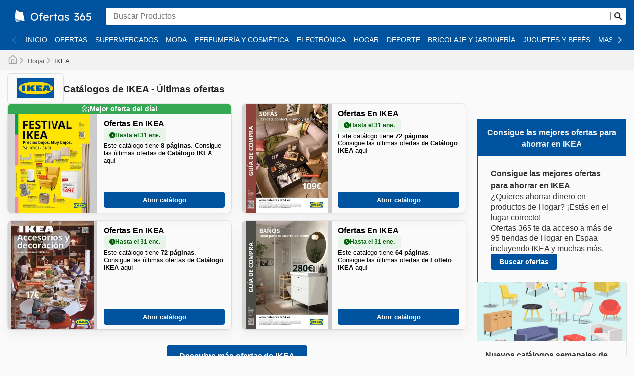

--- FILE ---
content_type: text/html; charset=utf-8
request_url: https://ofertas365.es/ikea/
body_size: 55929
content:
<!DOCTYPE html><html lang="es-ES"><head><meta charSet="utf-8"/><meta name="viewport" content="width=device-width"/><link rel="preload" as="image" imageSrcSet="https://images-service.weare365.io/h:0/w:16/f:webp/plain/gs://agentgoat-prod-strapi-images/ofertas_365_es_7f5993a34b.webp 16w, https://images-service.weare365.io/h:0/w:32/f:webp/plain/gs://agentgoat-prod-strapi-images/ofertas_365_es_7f5993a34b.webp 32w, https://images-service.weare365.io/h:0/w:48/f:webp/plain/gs://agentgoat-prod-strapi-images/ofertas_365_es_7f5993a34b.webp 48w, https://images-service.weare365.io/h:0/w:64/f:webp/plain/gs://agentgoat-prod-strapi-images/ofertas_365_es_7f5993a34b.webp 64w, https://images-service.weare365.io/h:0/w:96/f:webp/plain/gs://agentgoat-prod-strapi-images/ofertas_365_es_7f5993a34b.webp 96w, https://images-service.weare365.io/h:0/w:128/f:webp/plain/gs://agentgoat-prod-strapi-images/ofertas_365_es_7f5993a34b.webp 128w, https://images-service.weare365.io/h:0/w:256/f:webp/plain/gs://agentgoat-prod-strapi-images/ofertas_365_es_7f5993a34b.webp 256w, https://images-service.weare365.io/h:0/w:384/f:webp/plain/gs://agentgoat-prod-strapi-images/ofertas_365_es_7f5993a34b.webp 384w, https://images-service.weare365.io/h:0/w:480/f:webp/plain/gs://agentgoat-prod-strapi-images/ofertas_365_es_7f5993a34b.webp 480w, https://images-service.weare365.io/h:0/w:640/f:webp/plain/gs://agentgoat-prod-strapi-images/ofertas_365_es_7f5993a34b.webp 640w, https://images-service.weare365.io/h:0/w:750/f:webp/plain/gs://agentgoat-prod-strapi-images/ofertas_365_es_7f5993a34b.webp 750w, https://images-service.weare365.io/h:0/w:1080/f:webp/plain/gs://agentgoat-prod-strapi-images/ofertas_365_es_7f5993a34b.webp 1080w, https://images-service.weare365.io/h:0/w:1200/f:webp/plain/gs://agentgoat-prod-strapi-images/ofertas_365_es_7f5993a34b.webp 1200w, https://images-service.weare365.io/h:0/w:1920/f:webp/plain/gs://agentgoat-prod-strapi-images/ofertas_365_es_7f5993a34b.webp 1920w" imageSizes="200px" fetchpriority="high"/><script type="application/ld+json">{&quot;@context&quot;:&quot;https://schema.org/&quot;,&quot;@type&quot;:&quot;WebSite&quot;,&quot;name&quot;:&quot;Ofertas 365&quot;,&quot;url&quot;:&quot;https://ofertas365.es/&quot;,&quot;potentialAction&quot;:{&quot;@type&quot;:&quot;SearchAction&quot;,&quot;target&quot;:&quot;https://ofertas365.es/search/?q={search_term_string}&quot;,&quot;query-input&quot;:&quot;required minlength=5 maxlength=30 name=search_term_string&quot;}}</script><script type="application/ld+json">{&quot;@context&quot;:&quot;https://schema.org/&quot;,&quot;@type&quot;:&quot;BreadcrumbList&quot;,&quot;itemListElement&quot;:[[{&quot;@type&quot;:&quot;ListItem&quot;,&quot;position&quot;:1,&quot;name&quot;:&quot;Hogar&quot;,&quot;item&quot;:&quot;https://ofertas365.es/categories/hogar/&quot;},{&quot;@type&quot;:&quot;ListItem&quot;,&quot;position&quot;:2,&quot;name&quot;:&quot;IKEA&quot;}]]}</script><title>IKEA Folletos y Ofertas Semanales España</title><meta id="meta-description" name="description" content="IKEA: Últimas ofertas, folletos y descuentos. Compara precios locales en muebles y decoración del hogar en España."/><meta id="meta-og-title" property="og:title" content="IKEA Folletos y Ofertas Semanales España"/><meta id="meta-og-description" property="og:description" content="IKEA: Últimas ofertas, folletos y descuentos. Compara precios locales en muebles y decoración del hogar en España."/><meta id="meta-og-type" property="og:type" content="website"/><meta id="meta-twitter-image" name="twitter:card" content="summary"/><meta id="meta-twitter-title" name="twitter:title" content="IKEA Folletos y Ofertas Semanales España"/><meta id="meta-twitter-description" name="twitter:description" content="IKEA: Últimas ofertas, folletos y descuentos. Compara precios locales en muebles y decoración del hogar en España."/><meta id="meta-og-locale" property="og:locale" content="es_ES"/><meta id="meta-og-name" property="og:site_name" content="Ofertas 365"/><link id="link-canonical" rel="canonical" href="https://ofertas365.es/ikea/"/><script type="application/ld+json">{&quot;@context&quot;:&quot;https://schema.org/&quot;,&quot;@type&quot;:&quot;OfferCatalog&quot;,&quot;itemListElement&quot;:[[{&quot;@type&quot;:&quot;SaleEvent&quot;,&quot;startDate&quot;:&quot;2026-01-07T00:00:00.000Z&quot;,&quot;endDate&quot;:&quot;2026-01-31T00:00:00.000Z&quot;,&quot;image&quot;:&quot;https://storage.cloud.google.com/agentgoat-prod-strapi-images/es/full/07f45dbe9211b21039d506f2f7f433f260362b1a.jpg&quot;,&quot;name&quot;:&quot;Oferta semanal de IKEA&quot;,&quot;eventAttendanceMode&quot;:&quot;https://schema.org/OfflineEventAttendanceMode&quot;,&quot;url&quot;:&quot;https://ofertas365.es/ikea/catalogo-ikea-3031535/&quot;,&quot;description&quot;:&quot;Conoce las últimas ofertas de IKEA ⭐️  Ofertas, descuentos, promociones, folletos y catálogos en IKEA&quot;,&quot;location&quot;:{&quot;@type&quot;:&quot;ShoppingCenter&quot;,&quot;priceRange&quot;:&quot;$&quot;,&quot;image&quot;:&quot;https://storage.googleapis.com/agentgoat-prod-strapi-images/IKEA_Logo_53c8ff375a.jpg&quot;,&quot;name&quot;:&quot;Oferta especial de IKEA - 2026-01-07T00:00:00.000Z&quot;,&quot;url&quot;:&quot;https://ofertas365.es/ikea/&quot;,&quot;address&quot;:{&quot;@type&quot;:&quot;PostalAddress&quot;,&quot;name&quot;:&quot;IKEA&quot;}},&quot;performer&quot;:{&quot;@type&quot;:&quot;Organization&quot;,&quot;name&quot;:&quot;IKEA&quot;,&quot;alternateName&quot;:&quot;IKEA&quot;},&quot;organizer&quot;:{&quot;@type&quot;:&quot;Organization&quot;,&quot;name&quot;:&quot;IKEA&quot;,&quot;url&quot;:&quot;https://ofertas365.es/ikea/&quot;},&quot;eventStatus&quot;:&quot;https://schema.org/EventScheduled&quot;},{&quot;@type&quot;:&quot;SaleEvent&quot;,&quot;startDate&quot;:&quot;2025-12-02T00:00:00.000Z&quot;,&quot;endDate&quot;:&quot;2026-01-31T00:00:00.000Z&quot;,&quot;image&quot;:&quot;https://storage.cloud.google.com/agentgoat-prod-strapi-images/es/full/1e08992a3f250c3defd155cb792bd5d5d76a3438.jpg&quot;,&quot;name&quot;:&quot;Oferta semanal de IKEA&quot;,&quot;eventAttendanceMode&quot;:&quot;https://schema.org/OfflineEventAttendanceMode&quot;,&quot;url&quot;:&quot;https://ofertas365.es/ikea/catalogo-ikea-2870851/&quot;,&quot;description&quot;:&quot;Conoce las últimas ofertas de IKEA ⭐️  Ofertas, descuentos, promociones, folletos y catálogos en IKEA&quot;,&quot;location&quot;:{&quot;@type&quot;:&quot;ShoppingCenter&quot;,&quot;priceRange&quot;:&quot;$&quot;,&quot;image&quot;:&quot;https://storage.googleapis.com/agentgoat-prod-strapi-images/IKEA_Logo_53c8ff375a.jpg&quot;,&quot;name&quot;:&quot;Oferta especial de IKEA - 2025-12-02T00:00:00.000Z&quot;,&quot;url&quot;:&quot;https://ofertas365.es/ikea/&quot;,&quot;address&quot;:{&quot;@type&quot;:&quot;PostalAddress&quot;,&quot;name&quot;:&quot;IKEA&quot;}},&quot;performer&quot;:{&quot;@type&quot;:&quot;Organization&quot;,&quot;name&quot;:&quot;IKEA&quot;,&quot;alternateName&quot;:&quot;IKEA&quot;},&quot;organizer&quot;:{&quot;@type&quot;:&quot;Organization&quot;,&quot;name&quot;:&quot;IKEA&quot;,&quot;url&quot;:&quot;https://ofertas365.es/ikea/&quot;},&quot;eventStatus&quot;:&quot;https://schema.org/EventScheduled&quot;},{&quot;@type&quot;:&quot;SaleEvent&quot;,&quot;startDate&quot;:&quot;2025-09-25T00:00:00.000Z&quot;,&quot;endDate&quot;:&quot;2026-01-31T00:00:00.000Z&quot;,&quot;image&quot;:&quot;https://storage.cloud.google.com/agentgoat-prod-strapi-images/es/full/dc456515de21d86eb0f1fe65c6fe2f23eceae720.jpg&quot;,&quot;name&quot;:&quot;Oferta semanal de IKEA&quot;,&quot;eventAttendanceMode&quot;:&quot;https://schema.org/OfflineEventAttendanceMode&quot;,&quot;url&quot;:&quot;https://ofertas365.es/ikea/catalogo-ikea-2542168/&quot;,&quot;description&quot;:&quot;Conoce las últimas ofertas de IKEA ⭐️  Ofertas, descuentos, promociones, folletos y catálogos en IKEA&quot;,&quot;location&quot;:{&quot;@type&quot;:&quot;ShoppingCenter&quot;,&quot;priceRange&quot;:&quot;$&quot;,&quot;image&quot;:&quot;https://storage.googleapis.com/agentgoat-prod-strapi-images/IKEA_Logo_53c8ff375a.jpg&quot;,&quot;name&quot;:&quot;Oferta especial de IKEA - 2025-09-25T00:00:00.000Z&quot;,&quot;url&quot;:&quot;https://ofertas365.es/ikea/&quot;,&quot;address&quot;:{&quot;@type&quot;:&quot;PostalAddress&quot;,&quot;name&quot;:&quot;IKEA&quot;}},&quot;performer&quot;:{&quot;@type&quot;:&quot;Organization&quot;,&quot;name&quot;:&quot;IKEA&quot;,&quot;alternateName&quot;:&quot;IKEA&quot;},&quot;organizer&quot;:{&quot;@type&quot;:&quot;Organization&quot;,&quot;name&quot;:&quot;IKEA&quot;,&quot;url&quot;:&quot;https://ofertas365.es/ikea/&quot;},&quot;eventStatus&quot;:&quot;https://schema.org/EventScheduled&quot;},{&quot;@type&quot;:&quot;SaleEvent&quot;,&quot;startDate&quot;:&quot;2025-09-01T00:00:00.000Z&quot;,&quot;endDate&quot;:&quot;2026-01-31T00:00:00.000Z&quot;,&quot;image&quot;:&quot;https://storage.cloud.google.com/agentgoat-prod-strapi-images/es/full/631fe1a60a3a9c6e8a7711c73cac7e922b28ae58.jpg&quot;,&quot;name&quot;:&quot;Oferta semanal de IKEA&quot;,&quot;eventAttendanceMode&quot;:&quot;https://schema.org/OfflineEventAttendanceMode&quot;,&quot;url&quot;:&quot;https://ofertas365.es/ikea/folleto-ikea-2488542/&quot;,&quot;description&quot;:&quot;Conoce las últimas ofertas de IKEA ⭐️  Ofertas, descuentos, promociones, folletos y catálogos en IKEA&quot;,&quot;location&quot;:{&quot;@type&quot;:&quot;ShoppingCenter&quot;,&quot;priceRange&quot;:&quot;$&quot;,&quot;image&quot;:&quot;https://storage.googleapis.com/agentgoat-prod-strapi-images/IKEA_Logo_53c8ff375a.jpg&quot;,&quot;name&quot;:&quot;Oferta especial de IKEA - 2025-09-01T00:00:00.000Z&quot;,&quot;url&quot;:&quot;https://ofertas365.es/ikea/&quot;,&quot;address&quot;:{&quot;@type&quot;:&quot;PostalAddress&quot;,&quot;name&quot;:&quot;IKEA&quot;}},&quot;performer&quot;:{&quot;@type&quot;:&quot;Organization&quot;,&quot;name&quot;:&quot;IKEA&quot;,&quot;alternateName&quot;:&quot;IKEA&quot;},&quot;organizer&quot;:{&quot;@type&quot;:&quot;Organization&quot;,&quot;name&quot;:&quot;IKEA&quot;,&quot;url&quot;:&quot;https://ofertas365.es/ikea/&quot;},&quot;eventStatus&quot;:&quot;https://schema.org/EventScheduled&quot;}]]}</script><link rel="preload" as="image" imageSrcSet="https://images-service.weare365.io/h:0/w:16/f:webp/plain/gs://agentgoat-prod-strapi-images/IKEA_Logo_53c8ff375a.jpg 16w, https://images-service.weare365.io/h:0/w:32/f:webp/plain/gs://agentgoat-prod-strapi-images/IKEA_Logo_53c8ff375a.jpg 32w, https://images-service.weare365.io/h:0/w:48/f:webp/plain/gs://agentgoat-prod-strapi-images/IKEA_Logo_53c8ff375a.jpg 48w, https://images-service.weare365.io/h:0/w:64/f:webp/plain/gs://agentgoat-prod-strapi-images/IKEA_Logo_53c8ff375a.jpg 64w, https://images-service.weare365.io/h:0/w:96/f:webp/plain/gs://agentgoat-prod-strapi-images/IKEA_Logo_53c8ff375a.jpg 96w, https://images-service.weare365.io/h:0/w:128/f:webp/plain/gs://agentgoat-prod-strapi-images/IKEA_Logo_53c8ff375a.jpg 128w, https://images-service.weare365.io/h:0/w:256/f:webp/plain/gs://agentgoat-prod-strapi-images/IKEA_Logo_53c8ff375a.jpg 256w, https://images-service.weare365.io/h:0/w:384/f:webp/plain/gs://agentgoat-prod-strapi-images/IKEA_Logo_53c8ff375a.jpg 384w, https://images-service.weare365.io/h:0/w:480/f:webp/plain/gs://agentgoat-prod-strapi-images/IKEA_Logo_53c8ff375a.jpg 480w, https://images-service.weare365.io/h:0/w:640/f:webp/plain/gs://agentgoat-prod-strapi-images/IKEA_Logo_53c8ff375a.jpg 640w, https://images-service.weare365.io/h:0/w:750/f:webp/plain/gs://agentgoat-prod-strapi-images/IKEA_Logo_53c8ff375a.jpg 750w, https://images-service.weare365.io/h:0/w:1080/f:webp/plain/gs://agentgoat-prod-strapi-images/IKEA_Logo_53c8ff375a.jpg 1080w, https://images-service.weare365.io/h:0/w:1200/f:webp/plain/gs://agentgoat-prod-strapi-images/IKEA_Logo_53c8ff375a.jpg 1200w, https://images-service.weare365.io/h:0/w:1920/f:webp/plain/gs://agentgoat-prod-strapi-images/IKEA_Logo_53c8ff375a.jpg 1920w" imageSizes="150px" fetchpriority="high"/><link rel="preload" as="image" imageSrcSet="https://images-service.weare365.io/h:0/w:16/f:webp/plain/gs://agentgoat-prod-strapi-images/es/full/07f45dbe9211b21039d506f2f7f433f260362b1a.jpg 16w, https://images-service.weare365.io/h:0/w:32/f:webp/plain/gs://agentgoat-prod-strapi-images/es/full/07f45dbe9211b21039d506f2f7f433f260362b1a.jpg 32w, https://images-service.weare365.io/h:0/w:48/f:webp/plain/gs://agentgoat-prod-strapi-images/es/full/07f45dbe9211b21039d506f2f7f433f260362b1a.jpg 48w, https://images-service.weare365.io/h:0/w:64/f:webp/plain/gs://agentgoat-prod-strapi-images/es/full/07f45dbe9211b21039d506f2f7f433f260362b1a.jpg 64w, https://images-service.weare365.io/h:0/w:96/f:webp/plain/gs://agentgoat-prod-strapi-images/es/full/07f45dbe9211b21039d506f2f7f433f260362b1a.jpg 96w, https://images-service.weare365.io/h:0/w:128/f:webp/plain/gs://agentgoat-prod-strapi-images/es/full/07f45dbe9211b21039d506f2f7f433f260362b1a.jpg 128w, https://images-service.weare365.io/h:0/w:256/f:webp/plain/gs://agentgoat-prod-strapi-images/es/full/07f45dbe9211b21039d506f2f7f433f260362b1a.jpg 256w, https://images-service.weare365.io/h:0/w:384/f:webp/plain/gs://agentgoat-prod-strapi-images/es/full/07f45dbe9211b21039d506f2f7f433f260362b1a.jpg 384w, https://images-service.weare365.io/h:0/w:480/f:webp/plain/gs://agentgoat-prod-strapi-images/es/full/07f45dbe9211b21039d506f2f7f433f260362b1a.jpg 480w, https://images-service.weare365.io/h:0/w:640/f:webp/plain/gs://agentgoat-prod-strapi-images/es/full/07f45dbe9211b21039d506f2f7f433f260362b1a.jpg 640w, https://images-service.weare365.io/h:0/w:750/f:webp/plain/gs://agentgoat-prod-strapi-images/es/full/07f45dbe9211b21039d506f2f7f433f260362b1a.jpg 750w, https://images-service.weare365.io/h:0/w:1080/f:webp/plain/gs://agentgoat-prod-strapi-images/es/full/07f45dbe9211b21039d506f2f7f433f260362b1a.jpg 1080w, https://images-service.weare365.io/h:0/w:1200/f:webp/plain/gs://agentgoat-prod-strapi-images/es/full/07f45dbe9211b21039d506f2f7f433f260362b1a.jpg 1200w, https://images-service.weare365.io/h:0/w:1920/f:webp/plain/gs://agentgoat-prod-strapi-images/es/full/07f45dbe9211b21039d506f2f7f433f260362b1a.jpg 1920w" imageSizes="160px" fetchpriority="high"/><link rel="preload" as="image" imageSrcSet="https://images-service.weare365.io/h:0/w:16/f:webp/plain/gs://agentgoat-prod-strapi-images/es/full/1e08992a3f250c3defd155cb792bd5d5d76a3438.jpg 16w, https://images-service.weare365.io/h:0/w:32/f:webp/plain/gs://agentgoat-prod-strapi-images/es/full/1e08992a3f250c3defd155cb792bd5d5d76a3438.jpg 32w, https://images-service.weare365.io/h:0/w:48/f:webp/plain/gs://agentgoat-prod-strapi-images/es/full/1e08992a3f250c3defd155cb792bd5d5d76a3438.jpg 48w, https://images-service.weare365.io/h:0/w:64/f:webp/plain/gs://agentgoat-prod-strapi-images/es/full/1e08992a3f250c3defd155cb792bd5d5d76a3438.jpg 64w, https://images-service.weare365.io/h:0/w:96/f:webp/plain/gs://agentgoat-prod-strapi-images/es/full/1e08992a3f250c3defd155cb792bd5d5d76a3438.jpg 96w, https://images-service.weare365.io/h:0/w:128/f:webp/plain/gs://agentgoat-prod-strapi-images/es/full/1e08992a3f250c3defd155cb792bd5d5d76a3438.jpg 128w, https://images-service.weare365.io/h:0/w:256/f:webp/plain/gs://agentgoat-prod-strapi-images/es/full/1e08992a3f250c3defd155cb792bd5d5d76a3438.jpg 256w, https://images-service.weare365.io/h:0/w:384/f:webp/plain/gs://agentgoat-prod-strapi-images/es/full/1e08992a3f250c3defd155cb792bd5d5d76a3438.jpg 384w, https://images-service.weare365.io/h:0/w:480/f:webp/plain/gs://agentgoat-prod-strapi-images/es/full/1e08992a3f250c3defd155cb792bd5d5d76a3438.jpg 480w, https://images-service.weare365.io/h:0/w:640/f:webp/plain/gs://agentgoat-prod-strapi-images/es/full/1e08992a3f250c3defd155cb792bd5d5d76a3438.jpg 640w, https://images-service.weare365.io/h:0/w:750/f:webp/plain/gs://agentgoat-prod-strapi-images/es/full/1e08992a3f250c3defd155cb792bd5d5d76a3438.jpg 750w, https://images-service.weare365.io/h:0/w:1080/f:webp/plain/gs://agentgoat-prod-strapi-images/es/full/1e08992a3f250c3defd155cb792bd5d5d76a3438.jpg 1080w, https://images-service.weare365.io/h:0/w:1200/f:webp/plain/gs://agentgoat-prod-strapi-images/es/full/1e08992a3f250c3defd155cb792bd5d5d76a3438.jpg 1200w, https://images-service.weare365.io/h:0/w:1920/f:webp/plain/gs://agentgoat-prod-strapi-images/es/full/1e08992a3f250c3defd155cb792bd5d5d76a3438.jpg 1920w" imageSizes="160px" fetchpriority="high"/><script type="application/ld+json">{&quot;@context&quot;:&quot;https://schema.org/&quot;,&quot;@type&quot;:&quot;FAQPage&quot;,&quot;mainEntity&quot;:[[{&quot;@type&quot;:&quot;Question&quot;,&quot;name&quot;:&quot;&lt;h2&gt;¿Qué es IKEA?&lt;/h2&gt;&quot;,&quot;acceptedAnswer&quot;:{&quot;@type&quot;:&quot;Answer&quot;,&quot;text&quot;:&quot;&lt;p&gt;**IKEA** abrió su primera tienda en **Badalona (Barcelona) en 1996**, marcando el inicio de una expansión que no ha parado de crecer. En pocos años, la marca sueca se ganó un lugar importante en el mercado español, gracias a su enfoque en **productos de calidad a precios accesibles**. Actualmente, IKEA cuenta con **más de 20 tiendas repartidas por todo el país**.&lt;/p&gt;&quot;}},{&quot;@type&quot;:&quot;Question&quot;,&quot;name&quot;:&quot;&lt;h2&gt;¿IKEA participa en algún evento de ventas de temporada durante el año?&lt;/h2&gt;&quot;,&quot;acceptedAnswer&quot;:{&quot;@type&quot;:&quot;Answer&quot;,&quot;text&quot;:&quot;&lt;p&gt;**IKEA** lanza varias colecciones y promociones estacionales a lo largo del año, como en **verano**, cuando destacan sus muebles de exterior, o en **Navidad**, cuando ofrecen decoración festiva y regalos. Los cambios de temporada también traen rebajas en muebles y accesorios seleccionados.&lt;/p&gt;&quot;}},{&quot;@type&quot;:&quot;Question&quot;,&quot;name&quot;:&quot;&lt;h2&gt;Folletos y catálogos con ofertas en IKEA&lt;/h2&gt;&quot;,&quot;acceptedAnswer&quot;:{&quot;@type&quot;:&quot;Answer&quot;,&quot;text&quot;:&quot;&lt;p&gt;**IKEA** se ha consolidado como una de las principales opciones para quienes buscan **muebles y artículos de decoración asequibles, funcionales y con un toque escandinavo**. Desde su llegada al país en **1996**, **IKEA** ha cambiado la forma en que los españoles amueblan sus hogares, brindando soluciones prácticas y accesibles para todo tipo de espacios, ya sea un pequeño apartamento urbano o una casa familiar en las afueras.\n\nLo que distingue a **IKEA** es su capacidad de ofrecer **productos de alta calidad a precios asequibles**, lo que se logra mediante el **modelo de autoservicio, donde los clientes recogen sus productos en tienda y los ensamblan ellos mismos**. Este enfoque reduce los costos y permite a **IKEA** ofrecer una amplia gama de productos a precios competitivos, sin comprometer la durabilidad o el diseño.\n\nEn términos de diseño, el **estilo escandinavo minimalista de IKEA** sigue siendo una de las características más apreciadas por los clientes en España. Los **muebles y accesorios de IKEA** están diseñados para maximizar la funcionalidad y aprovechar al máximo cada centímetro de espacio disponible, algo especialmente valorado en ciudades con viviendas más pequeñas. Además, la modularidad de muchos de sus productos permite a los clientes personalizar sus espacios según sus necesidades.\n\n**IKEA** también ha ampliado su **oferta en línea**, facilitando que los clientes puedan comprar desde la comodidad de sus hogares. Esto es particularmente útil para aquellos que viven lejos de las tiendas físicas. Además, ofrecen servicios como el montaje y la entrega a domicilio, lo que hace que la experiencia de compra sea aún más cómoda.\n\nUna de las iniciativas más importantes de **IKEA** en España ha sido su compromiso con la **sostenibilidad**. En los últimos años, han incrementado el uso de **materiales reciclados y renovables en sus productos**, y han lanzado productos más eficientes energéticamente, como bombillas LED o electrodomésticos de bajo consumo. Además, promueven la economía circular a través de programas de reciclaje y recompra de muebles usados.\n\nLos productos de **IKEA** cubren todas las áreas del hogar, desde la sala de estar y el dormitorio, hasta la cocina y el baño. También cuentan con soluciones para oficinas y espacios comerciales. A través de su gama diversificada, **IKEA** ofrece en España todo lo necesario para transformar cualquier espacio en un **hogar acogedor y funcional**.&lt;/p&gt;&quot;}},{&quot;@type&quot;:&quot;Question&quot;,&quot;name&quot;:&quot;&lt;h2&gt;¿A qué hora abre sus puertas IKEA?&lt;/h2&gt;&quot;,&quot;acceptedAnswer&quot;:{&quot;@type&quot;:&quot;Answer&quot;,&quot;text&quot;:&quot;&lt;p&gt;Los horarios de apertura varían según la ubicación, pero en general las **tiendas IKEA** en España abren: de **Lunes a sábado: 10:00 - 22:00** y **Domingos y festivos**, en algunas tiendas, abren de **11:00 - 21:00**. Sin embargo, es recomendable consultar el horario específico de cada tienda en su página web oficial.&lt;/p&gt;&quot;}},{&quot;@type&quot;:&quot;Question&quot;,&quot;name&quot;:&quot;&lt;h2&gt;¿Puedo comprar en IKEA online?&lt;/h2&gt;&quot;,&quot;acceptedAnswer&quot;:{&quot;@type&quot;:&quot;Answer&quot;,&quot;text&quot;:&quot;&lt;p&gt;**IKEA** tiene una [tienda online](https://www.ikea.com/es/es/) donde se puede acceder a **todo el catálogo disponible**. Los clientes pueden comprar directamente desde la web y optar por la entrega a domicilio o la recogida en tienda a través del servicio **Click &amp; Collect**. &lt;/p&gt;&quot;}},{&quot;@type&quot;:&quot;Question&quot;,&quot;name&quot;:&quot;&lt;h2&gt;¿Qué marcas puedo encontrar en IKEA?&lt;/h2&gt;&quot;,&quot;acceptedAnswer&quot;:{&quot;@type&quot;:&quot;Answer&quot;,&quot;text&quot;:&quot;&lt;p&gt;En IKEA España, se enorgullecen de ser un referente en el sector del hogar, siempre comprometidos con ofrecer calidad y la máxima satisfacción a sus clientes. Entienden que la elección de mobiliario y accesorios para el hogar es una decisión importante, por ello ponen a su disposición una extensa gama de marcas de confianza, tanto nacionales como internacionales, garantizando así la diversidad y la fiabilidad que cada hogar español merece.\n\nEntre su selección, destacan marcas como **IKEA** misma, reconocida mundialmente por su diseño funcional, innovación y excelente relación calidad-precio, que abarca desde mobiliario hasta textiles y soluciones de almacenaje. También cuentan con otras marcas que gozan de gran popularidad por su durabilidad y estilo, como las que ofrecen **soluciones de cocina y electrodomésticos**, diseñadas para facilitar el día a día, y **marcas especializadas en descanso**, cuyos colchones y somieres garantizan un sueño reparador. Los clientes podrán encontrar fácilmente estas marcas y sus novedades a través de los catálogos online, los anuncios semanales y los folletos que publican, donde se detallan ofertas exclusivas y promociones irresistibles.\n\nLa ventaja de adquirir sus productos en IKEA radica en la seguridad de obtener artículos auténticos a precios muy competitivos, respaldados por frecuentes promociones en las marcas más demandadas. Les animan a explorar las últimas ofertas disponibles en su sitio web y a mantenerse informados sobre las novedades y descuentos por tiempo limitado para equipar sus hogares con lo mejor.\n\nStay updated with IKEA&#x27;s weekly ads and enjoy exclusive offers from top brands.&lt;/p&gt;&quot;}},{&quot;@type&quot;:&quot;Question&quot;,&quot;name&quot;:&quot;&lt;h2&gt;¿Cómo puedo acceder a los mejores descuentos de IKEA?&lt;/h2&gt;&quot;,&quot;acceptedAnswer&quot;:{&quot;@type&quot;:&quot;Answer&quot;,&quot;text&quot;:&quot;&lt;p&gt;En **Ofertas 365** puedes encontrar los **mejores folletos y ofertas de IKEA España**. Aquí se destacan las **rebajas de temporada y promociones exclusivas** que te permitirán ahorrar en tus compras.&lt;/p&gt;&quot;}},{&quot;@type&quot;:&quot;Question&quot;,&quot;name&quot;:&quot;&lt;h2&gt;¿Cuántas tiendas de IKEA hay en el país?&lt;/h2&gt;&quot;,&quot;acceptedAnswer&quot;:{&quot;@type&quot;:&quot;Answer&quot;,&quot;text&quot;:&quot;&lt;p&gt;Actualmente, **IKEA** cuenta con **alrededor de 30 tiendas en España**, situadas en ciudades como Madrid, Barcelona, Valencia, Málaga, Sevilla, Zaragoza, Murcia, y Bilbao, entre otras.&lt;/p&gt;&quot;}},{&quot;@type&quot;:&quot;Question&quot;,&quot;name&quot;:&quot;&lt;h2&gt;¿Cómo puedo conseguir beneficios exclusivos en IKEA?&lt;/h2&gt;&quot;,&quot;acceptedAnswer&quot;:{&quot;@type&quot;:&quot;Answer&quot;,&quot;text&quot;:&quot;&lt;p&gt;**IKEA Family**: Ofrece descuentos especiales, promociones exclusivas y una política de devolución ampliada.\n\n**Click &amp; Collect**: Permite recoger las compras online en una tienda IKEA cercana, evitando los gastos de envío.\n\n**Newsletter de IKEA**: Recibe ofertas exclusivas y avances de campañas antes que el resto de los clientes.\n&lt;/p&gt;&quot;}}]]}</script><link rel="preload" as="image" imageSrcSet="https://images-service.weare365.io/h:0/w:16/f:webp/plain/gs://agentgoat-prod-strapi-images/es/full/8bdfcc840e0d157e0deeb3db28e236567e7086c2.jpg 16w, https://images-service.weare365.io/h:0/w:32/f:webp/plain/gs://agentgoat-prod-strapi-images/es/full/8bdfcc840e0d157e0deeb3db28e236567e7086c2.jpg 32w, https://images-service.weare365.io/h:0/w:48/f:webp/plain/gs://agentgoat-prod-strapi-images/es/full/8bdfcc840e0d157e0deeb3db28e236567e7086c2.jpg 48w, https://images-service.weare365.io/h:0/w:64/f:webp/plain/gs://agentgoat-prod-strapi-images/es/full/8bdfcc840e0d157e0deeb3db28e236567e7086c2.jpg 64w, https://images-service.weare365.io/h:0/w:96/f:webp/plain/gs://agentgoat-prod-strapi-images/es/full/8bdfcc840e0d157e0deeb3db28e236567e7086c2.jpg 96w, https://images-service.weare365.io/h:0/w:128/f:webp/plain/gs://agentgoat-prod-strapi-images/es/full/8bdfcc840e0d157e0deeb3db28e236567e7086c2.jpg 128w, https://images-service.weare365.io/h:0/w:256/f:webp/plain/gs://agentgoat-prod-strapi-images/es/full/8bdfcc840e0d157e0deeb3db28e236567e7086c2.jpg 256w, https://images-service.weare365.io/h:0/w:384/f:webp/plain/gs://agentgoat-prod-strapi-images/es/full/8bdfcc840e0d157e0deeb3db28e236567e7086c2.jpg 384w, https://images-service.weare365.io/h:0/w:480/f:webp/plain/gs://agentgoat-prod-strapi-images/es/full/8bdfcc840e0d157e0deeb3db28e236567e7086c2.jpg 480w, https://images-service.weare365.io/h:0/w:640/f:webp/plain/gs://agentgoat-prod-strapi-images/es/full/8bdfcc840e0d157e0deeb3db28e236567e7086c2.jpg 640w, https://images-service.weare365.io/h:0/w:750/f:webp/plain/gs://agentgoat-prod-strapi-images/es/full/8bdfcc840e0d157e0deeb3db28e236567e7086c2.jpg 750w, https://images-service.weare365.io/h:0/w:1080/f:webp/plain/gs://agentgoat-prod-strapi-images/es/full/8bdfcc840e0d157e0deeb3db28e236567e7086c2.jpg 1080w, https://images-service.weare365.io/h:0/w:1200/f:webp/plain/gs://agentgoat-prod-strapi-images/es/full/8bdfcc840e0d157e0deeb3db28e236567e7086c2.jpg 1200w, https://images-service.weare365.io/h:0/w:1920/f:webp/plain/gs://agentgoat-prod-strapi-images/es/full/8bdfcc840e0d157e0deeb3db28e236567e7086c2.jpg 1920w" imageSizes="195px" fetchpriority="high"/><link rel="preload" as="image" imageSrcSet="https://images-service.weare365.io/h:0/w:16/f:webp/plain/gs://agentgoat-prod-strapi-images/es/full/2930db2b8105192847131d1bd4b837ba0f2b107a.jpg 16w, https://images-service.weare365.io/h:0/w:32/f:webp/plain/gs://agentgoat-prod-strapi-images/es/full/2930db2b8105192847131d1bd4b837ba0f2b107a.jpg 32w, https://images-service.weare365.io/h:0/w:48/f:webp/plain/gs://agentgoat-prod-strapi-images/es/full/2930db2b8105192847131d1bd4b837ba0f2b107a.jpg 48w, https://images-service.weare365.io/h:0/w:64/f:webp/plain/gs://agentgoat-prod-strapi-images/es/full/2930db2b8105192847131d1bd4b837ba0f2b107a.jpg 64w, https://images-service.weare365.io/h:0/w:96/f:webp/plain/gs://agentgoat-prod-strapi-images/es/full/2930db2b8105192847131d1bd4b837ba0f2b107a.jpg 96w, https://images-service.weare365.io/h:0/w:128/f:webp/plain/gs://agentgoat-prod-strapi-images/es/full/2930db2b8105192847131d1bd4b837ba0f2b107a.jpg 128w, https://images-service.weare365.io/h:0/w:256/f:webp/plain/gs://agentgoat-prod-strapi-images/es/full/2930db2b8105192847131d1bd4b837ba0f2b107a.jpg 256w, https://images-service.weare365.io/h:0/w:384/f:webp/plain/gs://agentgoat-prod-strapi-images/es/full/2930db2b8105192847131d1bd4b837ba0f2b107a.jpg 384w, https://images-service.weare365.io/h:0/w:480/f:webp/plain/gs://agentgoat-prod-strapi-images/es/full/2930db2b8105192847131d1bd4b837ba0f2b107a.jpg 480w, https://images-service.weare365.io/h:0/w:640/f:webp/plain/gs://agentgoat-prod-strapi-images/es/full/2930db2b8105192847131d1bd4b837ba0f2b107a.jpg 640w, https://images-service.weare365.io/h:0/w:750/f:webp/plain/gs://agentgoat-prod-strapi-images/es/full/2930db2b8105192847131d1bd4b837ba0f2b107a.jpg 750w, https://images-service.weare365.io/h:0/w:1080/f:webp/plain/gs://agentgoat-prod-strapi-images/es/full/2930db2b8105192847131d1bd4b837ba0f2b107a.jpg 1080w, https://images-service.weare365.io/h:0/w:1200/f:webp/plain/gs://agentgoat-prod-strapi-images/es/full/2930db2b8105192847131d1bd4b837ba0f2b107a.jpg 1200w, https://images-service.weare365.io/h:0/w:1920/f:webp/plain/gs://agentgoat-prod-strapi-images/es/full/2930db2b8105192847131d1bd4b837ba0f2b107a.jpg 1920w" imageSizes="195px" fetchpriority="high"/><link rel="preload" as="image" imageSrcSet="https://images-service.weare365.io/h:0/w:16/f:webp/plain/gs://agentgoat-prod-strapi-images/es/full/fb73f7fa24d108314d88ba38762b74a64cedd598.jpg 16w, https://images-service.weare365.io/h:0/w:32/f:webp/plain/gs://agentgoat-prod-strapi-images/es/full/fb73f7fa24d108314d88ba38762b74a64cedd598.jpg 32w, https://images-service.weare365.io/h:0/w:48/f:webp/plain/gs://agentgoat-prod-strapi-images/es/full/fb73f7fa24d108314d88ba38762b74a64cedd598.jpg 48w, https://images-service.weare365.io/h:0/w:64/f:webp/plain/gs://agentgoat-prod-strapi-images/es/full/fb73f7fa24d108314d88ba38762b74a64cedd598.jpg 64w, https://images-service.weare365.io/h:0/w:96/f:webp/plain/gs://agentgoat-prod-strapi-images/es/full/fb73f7fa24d108314d88ba38762b74a64cedd598.jpg 96w, https://images-service.weare365.io/h:0/w:128/f:webp/plain/gs://agentgoat-prod-strapi-images/es/full/fb73f7fa24d108314d88ba38762b74a64cedd598.jpg 128w, https://images-service.weare365.io/h:0/w:256/f:webp/plain/gs://agentgoat-prod-strapi-images/es/full/fb73f7fa24d108314d88ba38762b74a64cedd598.jpg 256w, https://images-service.weare365.io/h:0/w:384/f:webp/plain/gs://agentgoat-prod-strapi-images/es/full/fb73f7fa24d108314d88ba38762b74a64cedd598.jpg 384w, https://images-service.weare365.io/h:0/w:480/f:webp/plain/gs://agentgoat-prod-strapi-images/es/full/fb73f7fa24d108314d88ba38762b74a64cedd598.jpg 480w, https://images-service.weare365.io/h:0/w:640/f:webp/plain/gs://agentgoat-prod-strapi-images/es/full/fb73f7fa24d108314d88ba38762b74a64cedd598.jpg 640w, https://images-service.weare365.io/h:0/w:750/f:webp/plain/gs://agentgoat-prod-strapi-images/es/full/fb73f7fa24d108314d88ba38762b74a64cedd598.jpg 750w, https://images-service.weare365.io/h:0/w:1080/f:webp/plain/gs://agentgoat-prod-strapi-images/es/full/fb73f7fa24d108314d88ba38762b74a64cedd598.jpg 1080w, https://images-service.weare365.io/h:0/w:1200/f:webp/plain/gs://agentgoat-prod-strapi-images/es/full/fb73f7fa24d108314d88ba38762b74a64cedd598.jpg 1200w, https://images-service.weare365.io/h:0/w:1920/f:webp/plain/gs://agentgoat-prod-strapi-images/es/full/fb73f7fa24d108314d88ba38762b74a64cedd598.jpg 1920w" imageSizes="195px" fetchpriority="high"/><link rel="preload" as="image" imageSrcSet="https://images-service.weare365.io/h:0/w:16/f:webp/plain/gs://agentgoat-prod-strapi-images/es/full/a260347b49b306dee0007df0758ac87dde6cfa81.jpg 16w, https://images-service.weare365.io/h:0/w:32/f:webp/plain/gs://agentgoat-prod-strapi-images/es/full/a260347b49b306dee0007df0758ac87dde6cfa81.jpg 32w, https://images-service.weare365.io/h:0/w:48/f:webp/plain/gs://agentgoat-prod-strapi-images/es/full/a260347b49b306dee0007df0758ac87dde6cfa81.jpg 48w, https://images-service.weare365.io/h:0/w:64/f:webp/plain/gs://agentgoat-prod-strapi-images/es/full/a260347b49b306dee0007df0758ac87dde6cfa81.jpg 64w, https://images-service.weare365.io/h:0/w:96/f:webp/plain/gs://agentgoat-prod-strapi-images/es/full/a260347b49b306dee0007df0758ac87dde6cfa81.jpg 96w, https://images-service.weare365.io/h:0/w:128/f:webp/plain/gs://agentgoat-prod-strapi-images/es/full/a260347b49b306dee0007df0758ac87dde6cfa81.jpg 128w, https://images-service.weare365.io/h:0/w:256/f:webp/plain/gs://agentgoat-prod-strapi-images/es/full/a260347b49b306dee0007df0758ac87dde6cfa81.jpg 256w, https://images-service.weare365.io/h:0/w:384/f:webp/plain/gs://agentgoat-prod-strapi-images/es/full/a260347b49b306dee0007df0758ac87dde6cfa81.jpg 384w, https://images-service.weare365.io/h:0/w:480/f:webp/plain/gs://agentgoat-prod-strapi-images/es/full/a260347b49b306dee0007df0758ac87dde6cfa81.jpg 480w, https://images-service.weare365.io/h:0/w:640/f:webp/plain/gs://agentgoat-prod-strapi-images/es/full/a260347b49b306dee0007df0758ac87dde6cfa81.jpg 640w, https://images-service.weare365.io/h:0/w:750/f:webp/plain/gs://agentgoat-prod-strapi-images/es/full/a260347b49b306dee0007df0758ac87dde6cfa81.jpg 750w, https://images-service.weare365.io/h:0/w:1080/f:webp/plain/gs://agentgoat-prod-strapi-images/es/full/a260347b49b306dee0007df0758ac87dde6cfa81.jpg 1080w, https://images-service.weare365.io/h:0/w:1200/f:webp/plain/gs://agentgoat-prod-strapi-images/es/full/a260347b49b306dee0007df0758ac87dde6cfa81.jpg 1200w, https://images-service.weare365.io/h:0/w:1920/f:webp/plain/gs://agentgoat-prod-strapi-images/es/full/a260347b49b306dee0007df0758ac87dde6cfa81.jpg 1920w" imageSizes="195px" fetchpriority="high"/><meta name="next-head-count" content="25"/><meta name="google" content="notranslate"/><link rel="apple-touch-icon" sizes="180x180" href="/apple-touch-icon.png"/><link rel="icon" type="image/png" sizes="32x32" href="/favicon-32x32.png"/><link rel="icon" type="image/png" sizes="16x16" href="/favicon-16x16.png"/><link rel="manifest" href="/site.webmanifest"/><meta name="msapplication-TileColor" content="#da532c"/><meta name="theme-color" content="#ffffff"/><style>.CookieConsent{display:none !important;}</style><link rel="alternate" type="application/rss+xml" href="/rss.xml"/><link rel="preload" href="/_next/static/css/a88f183192cbe8a6.css" as="style"/><link rel="stylesheet" href="/_next/static/css/a88f183192cbe8a6.css" data-n-g=""/><noscript data-n-css=""></noscript><script defer="" nomodule="" src="/_next/static/chunks/polyfills-42372ed130431b0a.js"></script><script defer="" src="/_next/static/chunks/5171.11daeeceae367f9a.js"></script><script defer="" src="/_next/static/chunks/2538.4d64a76351d86f01.js"></script><script defer="" src="/_next/static/chunks/4440.39c91176b7b344a6.js"></script><script defer="" src="/_next/static/chunks/1482.dd53fc797fed1064.js"></script><script defer="" src="/_next/static/chunks/6767.1c4ac480dd2d1608.js"></script><script defer="" src="/_next/static/chunks/1170.b7afe470bf871733.js"></script><script defer="" src="/_next/static/chunks/6624.6ceabdda8a8123fd.js"></script><script defer="" src="/_next/static/chunks/9463.6f8f85ec6b4a55ff.js"></script><script defer="" src="/_next/static/chunks/2324.40ea37e7f87d8e90.js"></script><script defer="" src="/_next/static/chunks/114.bb304989275fb656.js"></script><script defer="" src="/_next/static/chunks/6928.6fe99049b6ccaec3.js"></script><script defer="" src="/_next/static/chunks/5757.b6c5e062f94dd380.js"></script><script defer="" src="/_next/static/chunks/9196.caf211caa1ddbeec.js"></script><script src="/_next/static/chunks/webpack-b8be5d9b13357921.js" defer=""></script><script src="/_next/static/chunks/framework-b1eb7db524662506.js" defer=""></script><script src="/_next/static/chunks/main-94d4ab066131f56b.js" defer=""></script><script src="/_next/static/chunks/pages/_app-21854dcd707be9f2.js" defer=""></script><script src="/_next/static/chunks/8700-723fb7f1f110cc2d.js" defer=""></script><script src="/_next/static/chunks/7597-468541e876ec200b.js" defer=""></script><script src="/_next/static/chunks/454-015e32cc3b852c18.js" defer=""></script><script src="/_next/static/chunks/291-ec48e11720275406.js" defer=""></script><script src="/_next/static/chunks/9086-82e9f88a0fe97d2b.js" defer=""></script><script src="/_next/static/chunks/pages/%5Bvariant%5D/%5Bslugs%5D-49a335a361ec6f1b.js" defer=""></script><script src="/_next/static/1767811943261/_buildManifest.js" defer=""></script><script src="/_next/static/1767811943261/_ssgManifest.js" defer=""></script><style data-styled="" data-styled-version="6.1.0">html body{font-family:-apple-system,BlinkMacSystemFont,Segoe UI,Roboto,Oxygen,Ubuntu,Cantarell,Fira Sans,Droid Sans,Helvetica Neue,sans-serif;}/*!sc*/
html,body,div,span,applet,object,iframe,h1,h2,h3,h4,h5,h6,p,blockquote,pre,a,abbr,acronym,address,big,cite,code,del,dfn,em,img,ins,kbd,q,s,samp,small,strike,strong,sub,sup,tt,var,b,u,i,center,dl,dt,dd,ol,ul,li,fieldset,form,label,legend,table,caption,tbody,tfoot,thead,tr,th,td,article,aside,canvas,details,embed,figure,figcaption,footer,header,hgroup,menu,nav,output,ruby,section,summary,time,mark,audio,video{margin:0;padding:0;border:0;font-size:100%;vertical-align:baseline;}/*!sc*/
article,aside,details,figcaption,figure,footer,header,hgroup,menu,nav,section{display:block;}/*!sc*/
body{line-height:1;}/*!sc*/
ol,ul{padding:0;}/*!sc*/
blockquote,q{quotes:none;}/*!sc*/
blockquote:before,blockquote:after,q:before,q:after{content:'';content:none;}/*!sc*/
table{border-collapse:collapse;border-spacing:0;}/*!sc*/
data-styled.g1[id="sc-global-etZDVQ1"]{content:"sc-global-etZDVQ1,"}/*!sc*/
.llHZFA.btn{text-decoration:none;background:none;border:solid 1px #212427;vertical-align:bottom;border-radius:4px;display:inline-flex;align-items:center;justify-content:center;text-align:center;white-space:break-spaces;font-weight:600;}/*!sc*/
.llHZFA.btn:hover{cursor:pointer;opacity:1;}/*!sc*/
.llHZFA.btn:active{transform:scale(0.98);}/*!sc*/
.llHZFA.btn:focus{outline:0;}/*!sc*/
.llHZFA.btn.btn-transparent{background:none;border:none;color:#212427;}/*!sc*/
.llHZFA.btn.btn-transparent:focus{box-shadow:0 0 0 0.25rem rgba(211,212,213,0.5);border:1px solid rgb(204,204,204);background:rgb(245,245,245);}/*!sc*/
.llHZFA.btn.btn-primary{background:#00549f;border:1px solid #00549f;color:white;}/*!sc*/
.llHZFA.btn.btn-primary:hover{background:hsla(208, 110%, 33%, 100%);border-color:hsla(208, 110%, 33%, 100%);}/*!sc*/
.llHZFA.btn.btn-primary:active{background:hsla(208, 100%, 26%, 100%);border-color:hsla(208, 100%, 26%, 100%);}/*!sc*/
.llHZFA.btn.btn-primary:focus{box-shadow:0 0 0 0.25rem hsla(208, 100%, 31%, 50%);}/*!sc*/
.llHZFA.btn-secondary{border:1px solid rgb(204,204,204);background:rgb(245,245,245);color:#212427;}/*!sc*/
.llHZFA.btn-secondary:hover{background:#dbdbdb;}/*!sc*/
.llHZFA.btn-secondary:active{background:#b5b5b5;}/*!sc*/
.llHZFA.btn-secondary:focus{box-shadow:0 0 0 0.25rem rgba(211,212,213,0.5);}/*!sc*/
.llHZFA.btn-secondary[disabled],.llHZFA.btn-secondary:disabled{opacity:0.5;}/*!sc*/
.llHZFA.btn-secondary[disabled]:hover,.llHZFA.btn-secondary:disabled:hover{cursor:not-allowed;background:initial;}/*!sc*/
.llHZFA.btn-secondary[disabled]:active,.llHZFA.btn-secondary:disabled:active{transform:scale(1);}/*!sc*/
.llHZFA.btn-secondary[disabled]:active,.llHZFA.btn-secondary:disabled:active{background:initial;}/*!sc*/
.llHZFA.btn-cyberweek{background:#0162DB;border:1px solid #0162DB;color:white;}/*!sc*/
.llHZFA.btn-cyberweek:hover{background:hsla(213, 109%, 45%, 100%);border-color:hsla(213, 109%, 45%, 100%);}/*!sc*/
.llHZFA.btn-cyberweek:active{background:hsla(213, 99%, 38%, 100%);border-color:hsla(213, 99%, 38%, 100%);}/*!sc*/
.llHZFA.btn-cyberweek:focus{box-shadow:0 0 0 0.25rem hsla(213, 99%, 43%, 100%);outline:none;}/*!sc*/
.llHZFA.btn-black{background:#212427;border:1px solid #212427;color:white;}/*!sc*/
.llHZFA.btn-black:hover{background:hsla(210, 18%, 16%, 100%);border-color:hsla(210, 18%, 16%, 100%);}/*!sc*/
.llHZFA.btn-black:active{background:hsla(210, 8%, 9%, 100%);border-color:hsla(210, 8%, 9%, 100%);}/*!sc*/
.llHZFA.btn-black:focus{box-shadow:0 0 0 0.25rem hsla(210, 8%, 14%, 100%);outline:none;}/*!sc*/
.llHZFA.btn-icon.btn-circle{border-radius:50%;}/*!sc*/
.llHZFA.btn-sm{font-size:14px;height:32px;padding:0 16px;}/*!sc*/
.llHZFA.btn-sm.btn-square{width:32px;}/*!sc*/
.llHZFA.btn-sm.btn-icon{padding:0 8px;}/*!sc*/
.llHZFA.btn-sm.btn-icon svg,.llHZFA.btn-sm.btn-icon img{width:16px;}/*!sc*/
.llHZFA.btn-sm.btn-icon.btn-text{padding:0 16px 0 12px;}/*!sc*/
.llHZFA.btn-sm.btn-icon.btn-text svg,.llHZFA.btn-sm.btn-icon.btn-text img{margin-right:4px;}/*!sc*/
@media (min-width:768px){.llHZFA.btn-sm.btn-md{font-size:16px;height:44px;padding:0 24px;}.llHZFA.btn-sm.btn-md.btn-square{width:44px;}.llHZFA.btn-sm.btn-md.btn-icon{padding:0 12px;}.llHZFA.btn-sm.btn-md.btn-icon svg,.llHZFA.btn-sm.btn-md.btn-icon img{width:20px;}.llHZFA.btn-sm.btn-md.btn-icon.btn-text{padding:0 24px 0 20px;}.llHZFA.btn-sm.btn-md.btn-icon.btn-text svg,.llHZFA.btn-sm.btn-md.btn-icon.btn-text img{margin-right:8px;}}/*!sc*/
.llHZFA.btn-md:not(.btn-sm){font-size:16px;height:44px;padding:0 24px;}/*!sc*/
.llHZFA.btn-md:not(.btn-sm).btn-square{width:44px;}/*!sc*/
.llHZFA.btn-md:not(.btn-sm).btn-icon{padding:0 12px;}/*!sc*/
.llHZFA.btn-md:not(.btn-sm).btn-icon svg,.llHZFA.btn-md:not(.btn-sm).btn-icon img{width:20px;}/*!sc*/
.llHZFA.btn-md:not(.btn-sm).btn-icon.btn-text{padding:0 24px 0 20px;}/*!sc*/
.llHZFA.btn-md:not(.btn-sm).btn-icon.btn-text svg,.llHZFA.btn-md:not(.btn-sm).btn-icon.btn-text img{margin-right:8px;}/*!sc*/
.llHZFA.btn-lg{font-size:16px;height:52px;padding:0 32px;}/*!sc*/
.llHZFA.btn-lg.btn-square{width:52px;}/*!sc*/
.llHZFA.btn-lg.btn-icon{padding:0 14px;}/*!sc*/
.llHZFA.btn-lg.btn-icon svg,.llHZFA.btn-lg.btn-icon img{width:24px;}/*!sc*/
.llHZFA.btn-lg.btn-icon.btn-text{padding:0 32px 0 24px;}/*!sc*/
.llHZFA.btn-lg.btn-icon.btn-text svg,.llHZFA.btn-lg.btn-icon.btn-text img{margin-right:8px;}/*!sc*/
data-styled.g2[id="sc-b4ac9fd7-0"]{content:"llHZFA,"}/*!sc*/
.fSgcEW{width:auto;height:24;}/*!sc*/
data-styled.g4[id="sc-cf2e3909-0"]{content:"fSgcEW,"}/*!sc*/
.eUNdjw{margin-right:10px;}/*!sc*/
data-styled.g5[id="sc-72ab67f2-0"]{content:"eUNdjw,"}/*!sc*/
.cPVkJY{border-top:1px solid #ddd;background:#00549f;padding-top:1.45rem;display:none;}/*!sc*/
@media (min-width:768px){.cPVkJY{padding-top:2rem;display:block;}}/*!sc*/
data-styled.g6[id="sc-72ab67f2-1"]{content:"cPVkJY,"}/*!sc*/
.cwCtXz{padding:1rem;margin:0 auto;max-width:1370px;display:grid;grid-template-columns:1.2fr .8fr 1fr;grid-gap:1rem;color:white;padding-bottom:2rem;}/*!sc*/
@media (max-width:768px){.cwCtXz{grid-gap:1rem;grid-template-columns:1fr;}.cwCtXz >div{padding-top:1.45rem;}.cwCtXz >div:not(:first-child){border-top:1px solid white;}}/*!sc*/
.cwCtXz li{list-style:none;margin-bottom:1.2rem;font-size:0.85rem;}/*!sc*/
.cwCtXz a{text-decoration:none;color:white;transition:color 0.25s ease;font-weight:500;letter-spacing:0.02rem;transition:opacity 0.25s ease;}/*!sc*/
.cwCtXz a:hover{opacity:0.8;}/*!sc*/
data-styled.g7[id="sc-72ab67f2-2"]{content:"cwCtXz,"}/*!sc*/
.gneHno a{display:flex;align-items:center;}/*!sc*/
.gneHno a img{filter:invert(100%);margin-right:10px;}/*!sc*/
.gneHno ul{display:grid;grid-template-columns:1fr 1fr 1fr;}/*!sc*/
@media (width > 768px){.gneHno ul{grid-template-columns:1fr 1fr;}}/*!sc*/
data-styled.g8[id="sc-72ab67f2-3"]{content:"gneHno,"}/*!sc*/
@media (max-width:768px){.jYQNzJ{padding-top:1.45rem;}}/*!sc*/
.jYQNzJ ul{display:grid;grid-template-columns:1fr 1fr 1fr;}/*!sc*/
@media (width > 768px){.jYQNzJ ul{grid-template-columns:1fr;}}/*!sc*/
data-styled.g9[id="sc-72ab67f2-4"]{content:"jYQNzJ,"}/*!sc*/
.girymA{margin-bottom:1.5rem;margin-top:0;text-transform:uppercase;font-size:1.1rem;letter-spacing:0.05rem;font-weight:900;color:white;}/*!sc*/
data-styled.g10[id="sc-72ab67f2-5"]{content:"girymA,"}/*!sc*/
.hBDSlO a{display:inline-flex;align-items:center;}/*!sc*/
data-styled.g11[id="sc-72ab67f2-6"]{content:"hBDSlO,"}/*!sc*/
.jeaxDB{color:white;width:100%;margin:auto;background:hsla(208, 100%, 11%, 100%);}/*!sc*/
.jeaxDB >div{max-width:1370px;padding:2rem 1rem;margin:auto;text-align:center;}/*!sc*/
@media (min-width:768px){.jeaxDB >div{padding:1.5rem 1rem;display:grid;grid-template-columns:1fr 3fr;text-align:left;align-items:center;}}/*!sc*/
.jeaxDB >div img{margin:0 0 1rem 0;object-fit:contain;}/*!sc*/
@media (min-width:768px){.jeaxDB >div img{margin:0;}}/*!sc*/
.jeaxDB >div p{line-height:1.1;color:whitesmoke;font-size:0.8rem;margin-bottom:0;}/*!sc*/
data-styled.g12[id="sc-72ab67f2-7"]{content:"jeaxDB,"}/*!sc*/
.kJLMjv ul{display:grid;grid-template-columns:1fr;}/*!sc*/
.kJLMjv ul li{list-style:none;padding-right:1rem;}/*!sc*/
@media (max-width:768px){.kJLMjv ul{grid-template-columns:1fr 1fr 1fr;}}/*!sc*/
data-styled.g13[id="sc-72ab67f2-8"]{content:"kJLMjv,"}/*!sc*/
.eOrLxB svg{margin-right:10px;}/*!sc*/
data-styled.g14[id="sc-72ab67f2-9"]{content:"eOrLxB,"}/*!sc*/
.fieOua{width:auto;height:auto;}/*!sc*/
data-styled.g16[id="sc-cbce25c8-0"]{content:"fieOua,"}/*!sc*/
.dgThCL{text-decoration:none;text-align:center;background:none;border:solid 1px #212427;vertical-align:bottom;border-radius:4px;display:inline-flex;align-items:center;font-weight:600;justify-content:center;white-space:nowrap;}/*!sc*/
.dgThCL:hover{cursor:pointer;}/*!sc*/
.dgThCL:active{transform:scale(0.98);}/*!sc*/
.dgThCL:focus{outline:0;}/*!sc*/
.dgThCL.btn-transparent{background:none;border:none;color:#212427;}/*!sc*/
.dgThCL.btn-transparent:focus{box-shadow:0 0 0 0.25rem rgba(211,212,213,0.5);border:1px solid rgb(204,204,204);background:rgb(245,245,245);}/*!sc*/
.dgThCL.btn-primary{background:#00549f;border:1px solid #00549f;color:white;}/*!sc*/
.dgThCL.btn-primary:hover{background:hsla(208, 110%, 33%, 100%);border-color:hsla(208, 110%, 33%, 100%);}/*!sc*/
.dgThCL.btn-primary:active{background:hsla(208, 100%, 26%, 100%);border-color:hsla(208, 100%, 26%, 100%);}/*!sc*/
.dgThCL.btn-primary:focus{box-shadow:0 0 0 0.25rem hsla(208, 100%, 31%, 50%);}/*!sc*/
.btn-secondary{border:1px solid rgb(204,204,204);background:rgb(245,245,245);}/*!sc*/
.btn-secondary:hover{background:#dbdbdb;}/*!sc*/
.btn-secondary:active{background:#b5b5b5;}/*!sc*/
.btn-secondary:focus{box-shadow:0 0 0 0.25rem rgba(211,212,213,0.5);}/*!sc*/
.btn-icon.btn-circle{border-radius:50%;}/*!sc*/
.btn-sm{font-size:14px;height:32px;padding:0 16px;}/*!sc*/
.btn-sm.btn-square{width:32px;}/*!sc*/
.btn-sm.btn-icon{padding:0 8px;}/*!sc*/
.btn-sm.btn-icon svg,.btn-sm.btn-icon img{width:16px;}/*!sc*/
.btn-sm.btn-icon.btn-text{padding:0 16px 0 12px;}/*!sc*/
.btn-sm.btn-icon.btn-text svg,.btn-sm.btn-icon.btn-text img{margin-right:4px;}/*!sc*/
@media (min-width:768px){.btn-sm.btn-md{font-size:16px;height:44px;padding:0 24px;}.btn-sm.btn-md.btn-square{width:44px;}.btn-sm.btn-md.btn-icon{padding:0 12px;}.btn-sm.btn-md.btn-icon svg,.btn-sm.btn-md.btn-icon img{width:20px;}.btn-sm.btn-md.btn-icon.btn-text{padding:0 24px 0 20px;}.btn-sm.btn-md.btn-icon.btn-text svg,.btn-sm.btn-md.btn-icon.btn-text img{margin-right:8px;}}/*!sc*/
.btn-md:not(.btn-sm){font-size:16px;height:44px;padding:0 24px;}/*!sc*/
.btn-md:not(.btn-sm).btn-square{width:44px;}/*!sc*/
.btn-md:not(.btn-sm).btn-icon{padding:0 12px;}/*!sc*/
.btn-md:not(.btn-sm).btn-icon svg,.btn-md:not(.btn-sm).btn-icon img{width:20px;}/*!sc*/
.btn-md:not(.btn-sm).btn-icon.btn-text{padding:0 24px 0 20px;}/*!sc*/
.btn-md:not(.btn-sm).btn-icon.btn-text svg,.btn-md:not(.btn-sm).btn-icon.btn-text img{margin-right:8px;}/*!sc*/
.btn-lg{font-size:16px;height:52px;padding:0 32px;}/*!sc*/
.btn-lg.btn-square{width:52px;}/*!sc*/
.btn-lg.btn-icon{padding:0 14px;}/*!sc*/
.btn-lg.btn-icon svg,.btn-lg.btn-icon img{width:auto;}/*!sc*/
.btn-lg.btn-icon.btn-text{padding:0 32px 0 24px;}/*!sc*/
.btn-lg.btn-icon.btn-text svg,.btn-lg.btn-icon.btn-text img{margin-right:8px;}/*!sc*/
:disabled{opacity:.5;pointer-events:none;}/*!sc*/
data-styled.g17[id="sc-cbce25c8-1"]{content:"dgThCL,"}/*!sc*/
.fIijFE{margin-right:10px;}/*!sc*/
data-styled.g18[id="sc-6b03c40c-0"]{content:"fIijFE,"}/*!sc*/
.FZlTy{background:#00549f;padding:12px 18px;display:flex;flex-direction:column;justify-content:center;align-items:center;}/*!sc*/
data-styled.g19[id="sc-6b03c40c-1"]{content:"FZlTy,"}/*!sc*/
.ihUdMY{margin-bottom:0.5625rem;margin-top:0;text-transform:uppercase;font-size:0.9375rem;line-height:1.75rem;font-weight:900;color:#7D7D7D;}/*!sc*/
data-styled.g20[id="sc-6b03c40c-2"]{content:"ihUdMY,"}/*!sc*/
.eZlyMM{color:white;width:100%;margin:auto;background:#EAEAEA;}/*!sc*/
.eZlyMM >p{max-width:1370px;padding:1.438rem;margin:auto;text-align:justify;line-height:1.1;color:#5E5E5E;font-weight:500;line-height:0.813rem;font-size:0.625rem;margin-bottom:0;}/*!sc*/
data-styled.g21[id="sc-6b03c40c-3"]{content:"eZlyMM,"}/*!sc*/
.izyqgs{display:inline-flex;gap:0 9px;justify-content:center;flex-wrap:wrap;margin-top:5px;}/*!sc*/
.izyqgs >li{list-style:none;}/*!sc*/
data-styled.g22[id="sc-6b03c40c-4"]{content:"izyqgs,"}/*!sc*/
.kswCDM{text-decoration:none;color:#fff;font-size:13px;font-weight:400;white-space:nowrap;line-height:28px;}/*!sc*/
.kswCDM svg{margin-right:10px;color:#000;}/*!sc*/
data-styled.g23[id="sc-6b03c40c-5"]{content:"kswCDM,"}/*!sc*/
.gVXjBJ{background-color:transparent;border:none;outline:none;color:#fff;font-size:13px;font-weight:400;line-height:28px;}/*!sc*/
data-styled.g24[id="sc-6b03c40c-6"]{content:"gVXjBJ,"}/*!sc*/
@media (min-width:768px){.fGLGlQ{display:none;}}/*!sc*/
data-styled.g25[id="sc-6b03c40c-7"]{content:"fGLGlQ,"}/*!sc*/
.jjIWFe{background:#D9D9D94D;padding:1.25rem 1.438rem;}/*!sc*/
.jjIWFe >ul{list-style:none;display:flex;flex-wrap:wrap;gap:0.8rem 0;overflow:hidden;max-height:4.375rem;animation:ghQKKf .45s ease forwards;}/*!sc*/
.jjIWFe >ul >li{width:50%;}/*!sc*/
.jjIWFe >ul >li >a{text-decoration:none;color:#605F5F;display:flex;align-items:center;font-size:0.875rem;color:#605F5F;font-weight:600;}/*!sc*/
.jjIWFe >ul >li >a img{margin-right:0.725rem;}/*!sc*/
data-styled.g27[id="sc-6b03c40c-9"]{content:"jjIWFe,"}/*!sc*/
.fhOTIC{margin-top:1rem;line-height:1;padding-left:0;padding-right:0;color:#605F5F;font-size:0.75rem;text-decoration:underline;}/*!sc*/
.fhOTIC:focus,.fhOTIC:active{outline:none;box-shadow:none!important;border:none!important;background:none!important;}/*!sc*/
data-styled.g28[id="sc-6b03c40c-10"]{content:"fhOTIC,"}/*!sc*/
.hAzTuO{width:100%;height:30px;position:relative;margin-bottom:.3rem;}/*!sc*/
.hAzTuO >img{object-fit:contain;}/*!sc*/
data-styled.g29[id="sc-6b03c40c-11"]{content:"hAzTuO,"}/*!sc*/
.dFokjo{grid-area:nav;justify-self:start;align-self:center;width:100%;height:42px;}/*!sc*/
@media (max-width:768px){.dFokjo{height:auto;margin:0;}}/*!sc*/
data-styled.g30[id="sc-f436a0f0-0"]{content:"dFokjo,"}/*!sc*/
.bqFBXK{display:none;align-items:center;width:100%;margin:auto;justify-content:center;height:100%;max-width:1370px;}/*!sc*/
@media (min-width:768px){.bqFBXK{display:flex;padding:0 1rem;}}/*!sc*/
data-styled.g31[id="sc-fedd7891-0"]{content:"bqFBXK,"}/*!sc*/
.ldpBse{color:white;list-style:none;display:inline-flex;overflow-x:scroll;margin:0;-ms-overflow-style:none;scrollbar-width:none;scroll-behavior:smooth;height:100%;}/*!sc*/
.ldpBse::-webkit-scrollbar{display:none;}/*!sc*/
data-styled.g32[id="sc-fedd7891-1"]{content:"ldpBse,"}/*!sc*/
.hTZTiQ{font-size:14px;font-weight:700;text-transform:uppercase;white-space:nowrap;margin:0;line-height:1;}/*!sc*/
.hTZTiQ.hidden{display:none;}/*!sc*/
.hTZTiQ:hover a:before{width:calc(100% - 16px);transition:all 0.25s ease-in-out;}/*!sc*/
.hTZTiQ a{position:relative;}/*!sc*/
data-styled.g33[id="sc-fedd7891-2"]{content:"hTZTiQ,"}/*!sc*/
.cZGsYN{padding-left:5px;padding-right:8px;cursor:default;display:none;opacity:0.2;color:white;}/*!sc*/
data-styled.g34[id="sc-fedd7891-3"]{content:"cZGsYN,"}/*!sc*/
.fLricG{padding-left:8px;padding-right:5px;display:none;cursor:default;opacity:0.2;color:white;}/*!sc*/
data-styled.g35[id="sc-fedd7891-4"]{content:"fLricG,"}/*!sc*/
.cKoPIz{color:#fff;text-decoration:none;font-weight:400;padding-left:8px;padding-right:8px;padding-bottom:0;height:100%;display:flex;align-items:center;transition:all 0.25s ease;position:relative;}/*!sc*/
.cKoPIz:after{content:"";height:2px;width:0%;background:white;bottom:2px;left:50%;transform:translateX(-50%);display:block;position:absolute;transition:width 0.25s ease-in-out;}/*!sc*/
.cKoPIz.active{font-weight:700;color:#fff;}/*!sc*/
.cKoPIz.active:after{width:100%;}/*!sc*/
.cKoPIz:hover:not(.active):after{width:100%;}/*!sc*/
.cKoPIz:hover:not(.active):active{transition:none;}/*!sc*/
.cKoPIz:hover:not(.active):active:after{width:100%;}/*!sc*/
data-styled.g36[id="sc-fedd7891-5"]{content:"cKoPIz,"}/*!sc*/
.iMvNjF{background:#00549f;}/*!sc*/
@media (max-width:768px){.iMvNjF{height:65px;height:auto;}}/*!sc*/
data-styled.g38[id="sc-cbbc449f-0"]{content:"iMvNjF,"}/*!sc*/
.fFczGc{padding:1rem 0 0.5rem;max-width:1370px;margin:auto;display:grid;grid-template-columns:auto 1fr 200px;grid-template-areas:"logo search search";}/*!sc*/
@media (max-width:768px){.fFczGc{grid-template-areas:"nav logo search";grid-template-columns:auto auto auto;grid-template-rows:auto;justify-content:space-between;align-items:center;margin-bottom:0.6rem;position:relative;grid-template-columns:55px 1fr 1fr;grid-template-rows:32px 50px;margin-bottom:0;padding:0.3rem 0px 0.3rem;grid-template:"logo logo logo" 26px "nav search search" 40px/55px 1fr 1fr;}.fFczGc >a >img{max-height:18px;}}/*!sc*/
data-styled.g39[id="sc-cbbc449f-1"]{content:"fFczGc,"}/*!sc*/
.icojFZ{grid-area:logo;margin:0;padding-left:1rem;justify-self:center;align-self:center;line-height:1;}/*!sc*/
@media (max-width:768px){.icojFZ{margin:0;text-align:center;}}/*!sc*/
data-styled.g40[id="sc-cbbc449f-2"]{content:"icojFZ,"}/*!sc*/
.kiCQLQ{object-fit:contain;margin:3px 7px;max-height:64px;}/*!sc*/
@media (max-width:768px){.kiCQLQ{padding-right:1rem;padding-top:0;padding-bottom:0;max-height:24px;}}/*!sc*/
data-styled.g41[id="sc-cbbc449f-3"]{content:"kiCQLQ,"}/*!sc*/
.eQEJGr{height:21px;margin:auto;width:28px;background:transparent;border:none;cursor:pointer;display:flex;flex-direction:column;justify-content:space-between;padding:0;box-sizing:border-box;}/*!sc*/
@media (min-width:768px){.eQEJGr{display:none;}}/*!sc*/
.eQEJGr div{width:100%;border-radius:3px;height:3px;background:#fff;}/*!sc*/
data-styled.g42[id="sc-34ed220e-0"]{content:"eQEJGr,"}/*!sc*/
.rCHJZ{margin:1rem 0;position:relative;}/*!sc*/
.rCHJZ strong{font-weight:bold;}/*!sc*/
.rCHJZ h3,.rCHJZ h2{font-size:1.2rem;line-height:1.2rem;margin:0 0 1rem;}/*!sc*/
@media (min-width:768px){.rCHJZ h3,.rCHJZ h2{line-height:2.5;}}/*!sc*/
.rCHJZ p{font-weight:400;line-height:1.45em;margin:0 0 1.2rem;color:rgba(0,0,0,.8);font-size:1rem;}/*!sc*/
@media (min-width:768px){.rCHJZ p{margin:0 0 1.45rem;}}/*!sc*/
.rCHJZ a,.rCHJZ button{padding:0;color:#00549f;text-decoration:underline;outline:none;background-color:transparent;border:none;cursor:pointer;}/*!sc*/
.rCHJZ a:hover,.rCHJZ button:hover{color:#00549f;}/*!sc*/
data-styled.g43[id="sc-907020ed-0"]{content:"rCHJZ,"}/*!sc*/
.loqcRd>div{overflow:hidden;display:-webkit-box;margin-bottom:.5 rem;-webkit-box-orient:vertical;transition:1s linear -webkit-line-clamp;-webkit-line-clamp:unset;margin-bottom:0;}/*!sc*/
@media (min-width:768px){.loqcRd>div{-webkit-line-clamp:unset;}}/*!sc*/
.dsYCZX>div{overflow:hidden;display:-webkit-box;margin-bottom:.5 rem;-webkit-box-orient:vertical;transition:1s linear -webkit-line-clamp;-webkit-line-clamp:3;margin-bottom:1.45rem;}/*!sc*/
@media (min-width:768px){.dsYCZX>div{-webkit-line-clamp:5;}}/*!sc*/
data-styled.g44[id="sc-907020ed-1"]{content:"loqcRd,dsYCZX,"}/*!sc*/
.pndpa{height:30px;width:100%;position:absolute;bottom:35px;left:0;right:0;z-index:1;background:linear-gradient(0deg,rgb(249,249,249) 19%,rgba(249,249,249,0) 100%);}/*!sc*/
data-styled.g45[id="sc-907020ed-2"]{content:"pndpa,"}/*!sc*/
.fFBGsm{text-align:left;color:#212427;font-weight:bold;line-height:1.1;margin:0;padding:0;text-rendering:optimizeLegibility;text-transform:uppercase;font-weight:900;font-size:1.45rem;}/*!sc*/
.jzGASW{text-align:left;color:#212427;font-weight:bold;line-height:1.1;margin:0;padding:0;text-rendering:optimizeLegibility;text-transform:initial;font-weight:bold;font-size:1.45rem;}/*!sc*/
.jTttXX{text-align:left;color:#212427;font-weight:bold;line-height:1.1;margin:0;padding:0;text-rendering:optimizeLegibility;text-transform:initial;font-weight:bold;font-size:1.4rem;}/*!sc*/
.jzGyEU{text-align:left;color:#212427;font-weight:bold;line-height:1.1;margin:0;padding:0;text-rendering:optimizeLegibility;text-transform:initial;font-weight:bold;font-size:1.25rem;}/*!sc*/
data-styled.g46[id="sc-2c97a8b3-0"]{content:"fFBGsm,jzGASW,jTttXX,jzGyEU,"}/*!sc*/
.kjDuwV{margin-top:1rem;margin-bottom:1rem;}/*!sc*/
data-styled.g47[id="sc-faabb362-0"]{content:"kjDuwV,"}/*!sc*/
.jYJHSm{display:grid;grid-template-columns:repeat(2,1fr);gap:10px;padding:8px 0px 16px 0px;width:100%;}/*!sc*/
@media (min-width:360px){.jYJHSm{padding:0;gap:1rem;grid-template-columns:repeat(2,1fr);overflow:visible;}}/*!sc*/
@media (min-width:768px){.jYJHSm{grid-template-columns:repeat(auto-fill,minmax(180px,1fr));}}/*!sc*/
data-styled.g48[id="sc-faabb362-1"]{content:"jYJHSm,"}/*!sc*/
.cEiEyH{display:grid;grid-gap:1rem;}/*!sc*/
@media (min-width:768px){.cEiEyH{grid-template-columns:1fr 1fr;grid-gap:1.4rem;}}/*!sc*/
data-styled.g49[id="sc-faabb362-2"]{content:"cEiEyH,"}/*!sc*/
.fJEPqq{width:100%;box-sizing:border-box;}/*!sc*/
@media (max-width:768px){.fJEPqq{width:calc(100% + 2rem);margin-left:-1rem;margin-right:-1rem;padding:0 1rem;overflow:hidden;}}/*!sc*/
data-styled.g50[id="sc-faabb362-3"]{content:"fJEPqq,"}/*!sc*/
.fhvVio{margin:1rem auto;box-sizing:border-box;text-align:center;width:100%;padding:0 1rem;}/*!sc*/
data-styled.g51[id="sc-faabb362-4"]{content:"fhvVio,"}/*!sc*/
.gvLmjb{margin-bottom:.875rem;}/*!sc*/
data-styled.g52[id="sc-faabb362-5"]{content:"gvLmjb,"}/*!sc*/
.kIioBt{display:grid;grid-gap:1rem;}/*!sc*/
data-styled.g53[id="sc-faabb362-6"]{content:"kIioBt,"}/*!sc*/
.gREtfP{margin:0 auto 1rem auto;max-width:1370px;width:100%;padding:0 1rem;display:block;}/*!sc*/
@media (min-width:768px){.gREtfP{display:grid;grid-gap:1.5rem;grid-template-columns:1fr 300px;}}/*!sc*/
@media (max-width:768px){.gREtfP{display:block;}}/*!sc*/
data-styled.g54[id="sc-ce6bdc11-0"]{content:"gREtfP,"}/*!sc*/
.gTEgBQ{display:flex;flex-direction:column;gap:1rem;}/*!sc*/
@media (max-width:768px){.gTEgBQ{padding:0 1px;width:100%;box-sizing:border-box;overflow:hidden;}}/*!sc*/
.gTEgBQ .brochurecard{display:none!important;}/*!sc*/
data-styled.g55[id="sc-ce6bdc11-1"]{content:"gTEgBQ,"}/*!sc*/
.ezbLLF{display:flex;flex-direction:column;gap:16px;padding-top:6.25rem;}/*!sc*/
@media (max-width:768px){.ezbLLF{display:none;}}/*!sc*/
data-styled.g56[id="sc-ce6bdc11-2"]{content:"ezbLLF,"}/*!sc*/
.disFFz{display:none;}/*!sc*/
data-styled.g57[id="sc-ce6bdc11-3"]{content:"disFFz,"}/*!sc*/
.JlTCt{display:block;border-radius:0.625rem;box-shadow:0px 4px 12px 0px rgba(157,161,171,0.35);overflow:hidden;}/*!sc*/
.JlTCt a{color:#00549f;}/*!sc*/
data-styled.g58[id="sc-a073989-0"]{content:"JlTCt,"}/*!sc*/
.bqwjPS{border:none;color:#00549f;text-align:center;margin:1rem auto;text-decoration:underline;}/*!sc*/
@media (min-width:768px){.bqwjPS{font-size:1rem;}}/*!sc*/
data-styled.g59[id="sc-a073989-1"]{content:"bqwjPS,"}/*!sc*/
.fQtpXL{position:relative;text-align:center;width:100%;display:flex;flex-direction:column-reverse;}/*!sc*/
.fQtpXL .ad-label{display:none;padding:0px 8px;width:100%;color:rgb(136,136,136);right:0px;top:2px;font-size:10px;line-height:16px;}/*!sc*/
.fQtpXL ins{display:block;margin-bottom:25px;}/*!sc*/
.fQtpXL ins[data-ad-status="unfilled"]{display:none!important;}/*!sc*/
.fQtpXL ins.notHideUnfilled[data-ad-status="unfilled"]{display:block!important;}/*!sc*/
.fQtpXL ins[data-ad-status="filled"]~.ad-label{display:block;}/*!sc*/
.fQtpXL ins.sticky,.fQtpXL ins.sticky_2{height:600px;width:300px;}/*!sc*/
.fQtpXL ins.paginatorAd{height:100px!important;width:100%;}/*!sc*/
.fQtpXL.sticky{width:300px;top:5px;position:sticky;display:flex;}/*!sc*/
@media (max-width:768px){.fQtpXL.sticky{display:none;}}/*!sc*/
@media (min-width:768px){.fQtpXL.mobile{display:none;}}/*!sc*/
@media (max-width:768px){.fQtpXL.desktop{display:none;}}/*!sc*/
data-styled.g60[id="sc-1d168645-0"]{content:"fQtpXL,"}/*!sc*/
.kqVfYL{bottom:0;position:fixed;left:0;z-index:1000;display:flex;justify-content:center;width:100%;background:#f5f5f5;box-shadow:63px 0px 5px -1px black;}/*!sc*/
data-styled.g61[id="sc-a181134b-0"]{content:"kqVfYL,"}/*!sc*/
.iFmozt{height:25px;width:62px;background:#fafafa;display:flex;justify-content:center;align-items:center;border-radius:10px 10px 0px 0px;box-shadow:0px -4px 6px -5px black;z-index:1;cursor:pointer;visibility:hidden;position:absolute;left:0;top:-25px;}/*!sc*/
.iFmozt >*{width:100%;display:block;}/*!sc*/
data-styled.g62[id="sc-a181134b-1"]{content:"iFmozt,"}/*!sc*/
.bYxTBE{position:relative;width:100%;display:inline-flex;justify-content:center;}/*!sc*/
data-styled.g63[id="sc-a181134b-2"]{content:"bYxTBE,"}/*!sc*/
.htrjrV{height:40px;background-color:rgba(0,0,0,0.03);display:flex;justify-content:flex-start;align-items:center;}/*!sc*/
data-styled.g64[id="sc-ecee9646-0"]{content:"htrjrV,"}/*!sc*/
.bJtIwS{margin:0 auto;max-width:1370px;width:100%;padding-left:1rem;padding-right:1rem;display:flex;align-items:center;}/*!sc*/
data-styled.g65[id="sc-ecee9646-1"]{content:"bJtIwS,"}/*!sc*/
.jJdLwL{list-style:none;width:calc(100% - 55px);margin-left:0px;margin-bottom:-3px;overflow:hidden;white-space:nowrap;text-overflow:ellipsis;font-size:13px;}/*!sc*/
data-styled.g66[id="sc-ecee9646-2"]{content:"jJdLwL,"}/*!sc*/
.frRawd{opacity:0.4;color:inherit;}/*!sc*/
.frRawd img{object-fit:contain;max-width:25px;max-height:25px;}/*!sc*/
.frRawd svg{display:flex;align-items:center;justify-content:center;}/*!sc*/
data-styled.g67[id="sc-ecee9646-3"]{content:"frRawd,"}/*!sc*/
.ffGHjm{display:inline;}/*!sc*/
.ffGHjm a{text-decoration:none;color:#666;}/*!sc*/
.ffGHjm a :hover{color:#00549f;}/*!sc*/
.ffGHjm svg{margin-right:5px;margin-bottom:-2px;opacity:0.4;}/*!sc*/
data-styled.g69[id="sc-ecee9646-5"]{content:"ffGHjm,"}/*!sc*/
.bZIqWZ:hover{color:#00549f;}/*!sc*/
data-styled.g70[id="sc-ecee9646-6"]{content:"bZIqWZ,"}/*!sc*/
.fTAgkI{align-items:center;display:flex;height:0.875rem;}/*!sc*/
data-styled.g71[id="sc-ca7081b6-0"]{content:"fTAgkI,"}/*!sc*/
.dzOkDN{align-items:center;display:flex;}/*!sc*/
data-styled.g72[id="sc-ca7081b6-1"]{content:"dzOkDN,"}/*!sc*/
.cOqdmn{align-items:center;border-radius:0.375rem;display:inline-flex;font-size:0.75rem;font-weight:700;gap:0.5rem;line-height:1rem;padding:0.375rem 0.75rem;color:#03610C;background-color:#E6F4EA;}/*!sc*/
data-styled.g73[id="sc-ca7081b6-2"]{content:"cOqdmn,"}/*!sc*/
.dzwEEH{border-radius:8px;box-shadow:0 0 0 1px rgba(0,0,0,0.07),0 2px 4px rgba(0,0,0,0.05),0 12px 24px rgba(0,0,0,0.05);display:flex;flex-direction:column;height:220px;overflow:hidden;text-decoration:none;transition:.3s;width:100%;margin:auto;cursor:pointer;}/*!sc*/
@media (min-width:768px){.dzwEEH button{width:100%;padding:0 1rem;}}/*!sc*/
data-styled.g74[id="sc-d4ab1c49-0"]{content:"dzwEEH,"}/*!sc*/
.iUKnOx{width:fit-content;}/*!sc*/
data-styled.g75[id="sc-d4ab1c49-1"]{content:"iUKnOx,"}/*!sc*/
.hZgEDw{display:flex;height:100%;}/*!sc*/
data-styled.g76[id="sc-d4ab1c49-2"]{content:"hZgEDw,"}/*!sc*/
.cLHyQv{background:#dcdcdc;width:200px;display:flex;align-items:center;justify-content:center;position:relative;}/*!sc*/
@media (min-width:400px){.cLHyQv{flex-shrink:0;max-width:320px;}}/*!sc*/
@media (min-width:768px){.cLHyQv{width:40%;}}/*!sc*/
data-styled.g77[id="sc-d4ab1c49-3"]{content:"cLHyQv,"}/*!sc*/
.jyUTtv{object-fit:contain;filter:none;}/*!sc*/
data-styled.g78[id="sc-d4ab1c49-4"]{content:"jyUTtv,"}/*!sc*/
.cZcBJp{-webkit-box-orient:vertical;-webkit-line-clamp:3;box-sizing:border-box;color:black;display:-webkit-box;font-size:.9rem;font-weight:800;line-height:1rem;margin:0;overflow:hidden;text-overflow:ellipsis;text-transform:capitalize;}/*!sc*/
@media (min-width:768px){.cZcBJp{font-size:1rem;line-height:1.2rem;}}/*!sc*/
data-styled.g79[id="sc-d4ab1c49-5"]{content:"cZcBJp,"}/*!sc*/
.LiUsg{-webkit-box-orient:vertical;-webkit-line-clamp:3;color:black;display:-webkit-box;font-size:.75rem;overflow:hidden;text-overflow:ellipsis;}/*!sc*/
@media (min-width:1080px){.LiUsg{font-size:.8125rem;-webkit-line-clamp:3;}}/*!sc*/
.cTxAyU{-webkit-box-orient:vertical;-webkit-line-clamp:4;color:black;display:-webkit-box;font-size:.75rem;overflow:hidden;text-overflow:ellipsis;}/*!sc*/
@media (min-width:1080px){.cTxAyU{font-size:.8125rem;-webkit-line-clamp:4;}}/*!sc*/
data-styled.g80[id="sc-d4ab1c49-6"]{content:"LiUsg,cTxAyU,"}/*!sc*/
.cZmA-dz{display:flex;flex-direction:column;gap:.2rem;}/*!sc*/
@media (min-width:360px){.cZmA-dz{gap:.6rem;}}/*!sc*/
data-styled.g81[id="sc-d4ab1c49-7"]{content:"cZmA-dz,"}/*!sc*/
.futkyy{text-align:center;font-size:1rem;padding:.35rem;border-radius:4px;border:0;color:#FFFFFF;background:#00549f;font-weight:600;font-size:.8125rem;}/*!sc*/
.futkyy:hover{cursor:pointer;}/*!sc*/
data-styled.g82[id="sc-d4ab1c49-8"]{content:"futkyy,"}/*!sc*/
.hMeHWq{display:flex;flex-direction:column;width:100%;}/*!sc*/
data-styled.g83[id="sc-d4ab1c49-9"]{content:"hMeHWq,"}/*!sc*/
.esALvW{padding:.6rem .8rem;width:100%;display:flex;flex-direction:column;justify-content:space-between;height:100%;}/*!sc*/
data-styled.g84[id="sc-d4ab1c49-10"]{content:"esALvW,"}/*!sc*/
.bCClzf{align-items:center;background:#34A853;color:#FFFFFF;display:flex;gap:.4rem;justify-content:center;line-height:1;padding:.2rem 0;text-align:center;width:100%;}/*!sc*/
.bCClzf span{font-size:.9rem;font-weight:700;}/*!sc*/
data-styled.g85[id="sc-d4ab1c49-11"]{content:"bCClzf,"}/*!sc*/
.kxNauv{font-size:1rem;font-weight:700;line-height:1.5rem;}/*!sc*/
data-styled.g89[id="sc-19f4497a-2"]{content:"kxNauv,"}/*!sc*/
.bkLhJK{align-self:flex-start;}/*!sc*/
data-styled.g91[id="sc-19f4497a-4"]{content:"bkLhJK,"}/*!sc*/
.gkfkEW{border-radius:0.25rem;box-shadow:0 0 0 1px rgba(0,0,0,0.1);display:flex;flex-direction:column;width:100%;}/*!sc*/
data-styled.g92[id="sc-19f4497a-5"]{content:"gkfkEW,"}/*!sc*/
.izMBwg{padding:1rem;}/*!sc*/
data-styled.g93[id="sc-19f4497a-6"]{content:"izMBwg,"}/*!sc*/
.hNFJyx{font-size:1rem;font-weight:400;line-height:1.5rem;margin-top:1.3rem;margin-bottom:1.3rem;}/*!sc*/
data-styled.g94[id="sc-19f4497a-7"]{content:"hNFJyx,"}/*!sc*/
.fPpMoi{border:1px solid #00549f;}/*!sc*/
data-styled.g95[id="sc-ba85060f-0"]{content:"fPpMoi,"}/*!sc*/
.eTXGeX{text-align:center;background-color:#00549f;padding:14px 6px 11px 6px;color:#eee;font-size:1rem;font-weight:700;line-height:1.5rem;}/*!sc*/
data-styled.g96[id="sc-ba85060f-1"]{content:"eTXGeX,"}/*!sc*/
.gejYUn{padding:1.5rem 1.6rem;display:flex;flex-direction:column;justify-content:center;gap:1rem;}/*!sc*/
data-styled.g97[id="sc-ba85060f-2"]{content:"gejYUn,"}/*!sc*/
.huiOiB{font-size:1rem;font-weight:700;line-height:1.5rem;}/*!sc*/
data-styled.g98[id="sc-ba85060f-3"]{content:"huiOiB,"}/*!sc*/
.gTxjTa{font-size:1rem;font-style:normal;font-weight:400;line-height:1.3125rem;}/*!sc*/
data-styled.g99[id="sc-ba85060f-4"]{content:"gTxjTa,"}/*!sc*/
.dhsaGU{align-self:flex-start;}/*!sc*/
data-styled.g100[id="sc-ba85060f-5"]{content:"dhsaGU,"}/*!sc*/
.jtxgTP{display:flex;flex-direction:column;margin-bottom:2rem;}/*!sc*/
data-styled.g101[id="sc-4c67d941-0"]{content:"jtxgTP,"}/*!sc*/
.jgIVHx{display:flex;justify-content:flex-end;align-items:center;margin-bottom:1rem;}/*!sc*/
.jgIVHx a{text-decoration:none;}/*!sc*/
.jgIVHx a:hover{opacity:0.8;}/*!sc*/
.jgIVHx >button{opacity:0.7;}/*!sc*/
@media (min-width:768px){.jgIVHx >button{display:none;}}/*!sc*/
data-styled.g102[id="sc-4c67d941-1"]{content:"jgIVHx,"}/*!sc*/
.bNScpq{display:grid;}/*!sc*/
.bNScpq.vertical{grid-gap:0.9rem;grid-template-columns:repeat(2,1fr);}/*!sc*/
@media (min-width:768px){.bNScpq.vertical{grid-template-columns:repeat(4,1fr);grid-gap:1.4rem;}}/*!sc*/
.bNScpq.horizontal{grid-template-columns:repeat(auto-fill,minmax(160px,1fr));grid-gap:1.4rem;}/*!sc*/
@media (max-width:768px){.bNScpq.horizontal{margin-right:-1rem;margin-left:-1rem;padding-left:1rem;padding-right:1rem;padding-bottom:5px;grid-auto-flow:column;grid-template-rows:minmax(110px,110px) minmax(110px,110px);grid-gap:1.4rem;grid-auto-columns:calc((100% - 17%) / 5);overflow-x:scroll;grid-gap:0.9rem;grid-auto-columns:43%;}.bNScpq.horizontal::-webkit-scrollbar{display:none;}}/*!sc*/
.bNScpq.horizontal::-webkit-scrollbar{-webkit-appearance:none;height:5px;}/*!sc*/
.bNScpq.horizontal::-webkit-scrollbar-thumb{border-radius:4px;background-color:rgba(0,0,0,0.1);}/*!sc*/
data-styled.g103[id="sc-4c67d941-2"]{content:"bNScpq,"}/*!sc*/
.gYNWuK{display:flex;height:115px;flex-direction:column;flex-wrap:nowrap;background-color:#fff;text-decoration:none;text-align:center;align-items:center;color:#212427;justify-content:space-evenly;border-radius:8px;box-shadow:0 0 0 1px rgba(0, 0, 0 , .07),0 2px 4px rgba(0, 0 ,0 ,.05),0 12px 24px rgba(0, 0, 0 , .05);transition:0.3s;position:relative;}/*!sc*/
@media (min-width:768px){.gYNWuK{height:155px;}}/*!sc*/
.gYNWuK:active{box-shadow:0 0 0 1px rgba(0,0,0,0.07);transition:0s;}/*!sc*/
data-styled.g104[id="sc-a5ec87b3-0"]{content:"gYNWuK,"}/*!sc*/
.gnZcwX{font-size:0.875rem;padding:0 4px;line-height:normal;}/*!sc*/
data-styled.g105[id="sc-a5ec87b3-1"]{content:"gnZcwX,"}/*!sc*/
.kUwJjy{object-fit:contain;max-width:120px;max-height:65px;height:65px;}/*!sc*/
@media (min-width:768px){.kUwJjy{max-width:150px;max-height:82px;height:82px;}}/*!sc*/
data-styled.g106[id="sc-a5ec87b3-2"]{content:"kUwJjy,"}/*!sc*/
.bWmXWJ{align-self:center;object-fit:contain;width:100%;}/*!sc*/
data-styled.g107[id="sc-70565d12-0"]{content:"bWmXWJ,"}/*!sc*/
.eJWJVj{width:7rem;border-radius:.375rem;box-shadow:0 0 0 1px rgba(0,0,0,0.1);padding:.5rem;flex-shrink:0;}/*!sc*/
@media (min-width:768px){.eJWJVj{text-align:center;}}/*!sc*/
data-styled.g108[id="sc-70565d12-1"]{content:"eJWJVj,"}/*!sc*/
.fQhkkm{display:flex;align-items:center;margin:.5rem 0 0;justify-content:left;gap:1rem;}/*!sc*/
data-styled.g109[id="sc-70565d12-2"]{content:"fQhkkm,"}/*!sc*/
.gckaxB{text-transform:none;font-size:1rem;}/*!sc*/
@media (min-width:768px){.gckaxB{font-size:1.2rem;}}/*!sc*/
data-styled.g110[id="sc-70565d12-3"]{content:"gckaxB,"}/*!sc*/
.hqHbxe{max-width:150px;position:relative;display:block;height:42px;}/*!sc*/
@media (min-width:768px){.hqHbxe{height:100%;}}/*!sc*/
data-styled.g111[id="sc-70565d12-4"]{content:"hqHbxe,"}/*!sc*/
.gEDepu{background:#FFFFFF;border-bottom:1px solid #CBCFD6;box-shadow:none;display:block;}/*!sc*/
@media (min-width:768px){.gEDepu{box-shadow:none;}}/*!sc*/
.gEDepu:last-child{border-bottom:none;}/*!sc*/
.bUJhrF{background:#FFFFFF;border-bottom:1px solid #CBCFD6;box-shadow:none;display:none;}/*!sc*/
@media (min-width:768px){.bUJhrF{box-shadow:none;}}/*!sc*/
.bUJhrF:last-child{border-bottom:none;}/*!sc*/
data-styled.g113[id="sc-e23731d7-1"]{content:"gEDepu,bUJhrF,"}/*!sc*/
.iGoDii{align-items:center;display:flex;justify-content:space-between;padding:1rem .88rem;}/*!sc*/
@media (min-width:768px){.iGoDii{padding:1.25rem 1.38rem;}}/*!sc*/
.iGoDii:hover{cursor:pointer;}/*!sc*/
.iGoDii:active{background:#F2F4F7;box-shadow:none;}/*!sc*/
@media (min-width:768px){.iGoDii:active{box-shadow:none;}}/*!sc*/
data-styled.g114[id="sc-e23731d7-2"]{content:"iGoDii,"}/*!sc*/
.AKQHD{align-items:center;color:#1D2026;display:flex;font-size:.875rem;font-weight:400;justify-content:space-between;line-height:1.25rem;margin:0;max-width:calc(100% - 1.5rem);padding-right:1rem;}/*!sc*/
@media (min-width:768px){.AKQHD{font-size:1rem;line-height:1.5rem;}}/*!sc*/
data-styled.g115[id="sc-e23731d7-3"]{content:"AKQHD,"}/*!sc*/
.cdlqYn{max-height:0;overflow-y:hidden;padding:0 1rem 0 0;transition:max-height .25s ease-out;}/*!sc*/
data-styled.g116[id="sc-e23731d7-4"]{content:"cdlqYn,"}/*!sc*/
.ONeHb{font-size:.875rem;font-weight:400;line-height:1.25rem;margin:0;padding:.25rem .88rem 1rem;}/*!sc*/
@media (min-width:768px){.ONeHb{font-size:1rem;line-height:1.5rem;padding:.37rem 1.38rem 1.25rem;}}/*!sc*/
data-styled.g117[id="sc-e23731d7-5"]{content:"ONeHb,"}/*!sc*/
.gCuJyM{display:inline-block;height:1rem;text-align:center;transition:transform .25s ease-out;width:1rem;}/*!sc*/
.gCuJyM.open{transform:rotate(180deg);}/*!sc*/
@media (min-width:768px){.gCuJyM{height:1.5rem;width:1.5rem;}}/*!sc*/
data-styled.g118[id="sc-e23731d7-6"]{content:"gCuJyM,"}/*!sc*/
.hMoDeX{position:relative;height:307px;background-color:white;border:0.31px solid #DCD9D9;box-shadow:0px 4.18px 0.73px 0px rgba(0,0,0,0.1);display:flex;flex-direction:column;flex-wrap:nowrap;justify-content:space-between;align-items:center;width:100%;max-width:195px;padding-left:8px;padding-right:8px;text-decoration:none;transition:0.3s;}/*!sc*/
.hMoDeX:hover{box-shadow:0px 4.18px 0.73px 0px rgba(0,0,0,0.15);cursor:pointer;}/*!sc*/
data-styled.g120[id="sc-29ea525-1"]{content:"hMoDeX,"}/*!sc*/
.kfbyif{position:relative;width:100%;height:220px;margin-bottom:0.5rem;margin-top:0.7rem;overflow:hidden;}/*!sc*/
data-styled.g121[id="sc-29ea525-2"]{content:"kfbyif,"}/*!sc*/
.CpgCh{object-position:center;object-fit:cover;object-position:top;filter:none;}/*!sc*/
.CpgCh::after{box-shadow:inset 0px 0px 23px 3px rgba(0,0,0,0.5);content:"";display:block;height:100%;position:absolute;top:0;width:100%;}/*!sc*/
.iZWdlr{object-position:center;object-fit:cover;object-position:top;filter:grayscale(100%);}/*!sc*/
.iZWdlr::after{box-shadow:inset 0px 0px 23px 3px rgba(0,0,0,0.5);content:"";display:block;height:100%;position:absolute;top:0;width:100%;}/*!sc*/
data-styled.g122[id="sc-29ea525-3"]{content:"CpgCh,iZWdlr,"}/*!sc*/
.fqxSyl{font-weight:500;color:black;line-height:normal;box-sizing:border-box;margin:0 0.5rem;font-size:16px;line-height:1.1;text-transform:capitalize;text-align:center;}/*!sc*/
@media (min-width:768px){.fqxSyl{font-size:1rem;margin:0.2rem 0.7rem 0;}}/*!sc*/
data-styled.g123[id="sc-29ea525-4"]{content:"fqxSyl,"}/*!sc*/
.fgMAAg{height:7%;display:flex;flex-direction:column;justify-content:center;align-items:center;}/*!sc*/
data-styled.g124[id="sc-29ea525-5"]{content:"fgMAAg,"}/*!sc*/
.bbzRqU{position:relative;width:100%;margin-top:10px;display:flex;justify-content:space-between;align-items:flex-start;}/*!sc*/
data-styled.g126[id="sc-29ea525-7"]{content:"bbzRqU,"}/*!sc*/
.kOCIoE{color:#0d5706;padding:0.3rem 0.3rem;border-radius:4px;font-size:11px;font-weight:500;display:inline-block;text-align:left;}/*!sc*/
.hZydvp{background-color:#fdd0d0;color:#bf2020;padding:0.3rem 0.3rem;border-radius:4px;font-size:11px;font-weight:500;display:inline-block;text-align:left;}/*!sc*/
.krLvlN{background-color:#f5f5f5;color:#504c4c;padding:0.3rem 0.3rem;border-radius:4px;font-size:11px;font-weight:500;display:inline-block;text-align:left;}/*!sc*/
data-styled.g127[id="sc-29ea525-8"]{content:"kOCIoE,hZydvp,krLvlN,"}/*!sc*/
.ibYwl{background-color:#30A746;color:white;padding:6px 10px;border-radius:6px;font-size:12px;font-weight:500;width:56px;height:22px;display:flex;align-items:center;justify-content:center;}/*!sc*/
.kywaow{background-color:#339EDB;color:white;padding:6px 10px;border-radius:6px;font-size:12px;font-weight:500;width:56px;height:22px;display:flex;align-items:center;justify-content:center;}/*!sc*/
data-styled.g128[id="sc-29ea525-9"]{content:"ibYwl,kywaow,"}/*!sc*/
.cJOKHn{width:140px;height:35px;border-radius:4px;margin:0.6rem auto;display:block;}/*!sc*/
data-styled.g130[id="sc-29ea525-11"]{content:"cJOKHn,"}/*!sc*/
.ckbvLm{border-radius:4px;border:none;height:34px;width:100%;padding:0 2rem 0 1rem;font-size:1rem;box-shadow:rgba(0,0,0,0.2) 0px 1px 2px 0px;}/*!sc*/
data-styled.g136[id="sc-eba16c19-0"]{content:"ckbvLm,"}/*!sc*/
.jYcKpc{border:none;outline:none;border-radius:4px;}/*!sc*/
data-styled.g138[id="sc-88aba2dd-1"]{content:"jYcKpc,"}/*!sc*/
.brkHBe{margin:0 1rem;position:relative;grid-area:search;padding:0px;}/*!sc*/
.brkHBe >div:first-child{display:flex;align-items:center;justify-content:center;position:relative;width:100%;}/*!sc*/
.brkHBe >div:first-child >div{position:absolute;right:6px;height:30px;width:30px;}/*!sc*/
.brkHBe >div:first-child >button{position:absolute;right:0;}/*!sc*/
.brkHBe >div:first-child >button:focus,.brkHBe >div:first-child >button:active{transform:none;outline:none;border:none;box-shadow:none;}/*!sc*/
.brkHBe >div:first-child >button:before{content:"";background:grey;height:50%;width:1px;left:0;position:absolute;}/*!sc*/
data-styled.g139[id="sc-88aba2dd-2"]{content:"brkHBe,"}/*!sc*/
@keyframes ghQKKf{0%{max-height:250px;}100%{max-height:60px;}}/*!sc*/
data-styled.g147[id="sc-keyframes-ghQKKf"]{content:"ghQKKf,"}/*!sc*/
</style></head><body><div id="__next"><span id="template-data" data-page-template="storeDescription" data-ads-mode="assertiveyield" data-use-mixed-ay-ads="false" data-mixed-ads-site="false" style="display:none" aria-hidden="true"></span><header class="sc-cbbc449f-0 iMvNjF"><div class="sc-cbbc449f-1 fFczGc"><a class="sc-b4ac9fd7-0 llHZFA sc-cbbc449f-2 icojFZ" href="/deals/"><img alt="logo" fetchpriority="high" loading="eager" width="167" height="26" decoding="async" data-nimg="1" class="sc-b265a38d-0 idykxd sc-cbbc449f-3 kiCQLQ" style="color:transparent" sizes="200px" srcSet="https://images-service.weare365.io/h:0/w:16/f:webp/plain/gs://agentgoat-prod-strapi-images/ofertas_365_es_7f5993a34b.webp 16w, https://images-service.weare365.io/h:0/w:32/f:webp/plain/gs://agentgoat-prod-strapi-images/ofertas_365_es_7f5993a34b.webp 32w, https://images-service.weare365.io/h:0/w:48/f:webp/plain/gs://agentgoat-prod-strapi-images/ofertas_365_es_7f5993a34b.webp 48w, https://images-service.weare365.io/h:0/w:64/f:webp/plain/gs://agentgoat-prod-strapi-images/ofertas_365_es_7f5993a34b.webp 64w, https://images-service.weare365.io/h:0/w:96/f:webp/plain/gs://agentgoat-prod-strapi-images/ofertas_365_es_7f5993a34b.webp 96w, https://images-service.weare365.io/h:0/w:128/f:webp/plain/gs://agentgoat-prod-strapi-images/ofertas_365_es_7f5993a34b.webp 128w, https://images-service.weare365.io/h:0/w:256/f:webp/plain/gs://agentgoat-prod-strapi-images/ofertas_365_es_7f5993a34b.webp 256w, https://images-service.weare365.io/h:0/w:384/f:webp/plain/gs://agentgoat-prod-strapi-images/ofertas_365_es_7f5993a34b.webp 384w, https://images-service.weare365.io/h:0/w:480/f:webp/plain/gs://agentgoat-prod-strapi-images/ofertas_365_es_7f5993a34b.webp 480w, https://images-service.weare365.io/h:0/w:640/f:webp/plain/gs://agentgoat-prod-strapi-images/ofertas_365_es_7f5993a34b.webp 640w, https://images-service.weare365.io/h:0/w:750/f:webp/plain/gs://agentgoat-prod-strapi-images/ofertas_365_es_7f5993a34b.webp 750w, https://images-service.weare365.io/h:0/w:1080/f:webp/plain/gs://agentgoat-prod-strapi-images/ofertas_365_es_7f5993a34b.webp 1080w, https://images-service.weare365.io/h:0/w:1200/f:webp/plain/gs://agentgoat-prod-strapi-images/ofertas_365_es_7f5993a34b.webp 1200w, https://images-service.weare365.io/h:0/w:1920/f:webp/plain/gs://agentgoat-prod-strapi-images/ofertas_365_es_7f5993a34b.webp 1920w" src="https://images-service.weare365.io/h:0/w:1920/f:webp/plain/gs://agentgoat-prod-strapi-images/ofertas_365_es_7f5993a34b.webp"/></a><div class="sc-88aba2dd-2 brkHBe"><div><input type="search" placeholder="Buscar Productos" class="sc-eba16c19-0 ckbvLm sc-88aba2dd-1 jYcKpc" value=""/><button class="sc-cbce25c8-1 dgThCL btn-transparent btn-sm btn-icon" aria-label="Realizar búsqueda"><svg xmlns="http://www.w3.org/2000/svg" fill="none" viewBox="0 0 20 20"><g clip-path="url(#search_svg__a)"><path fill="currentColor" d="M13.839 11.868A7.521 7.521 0 1 0 1.562 3.176a7.52 7.52 0 0 0 9.964 10.822l5.545 5.512a1.574 1.574 0 1 0 2.226-2.225zm-6.143.514a4.851 4.851 0 1 1-.01-9.703 4.851 4.851 0 0 1 .013 9.703z"></path></g><defs><clipPath id="search_svg__a"><path fill="currentColor" d="M0 0h20v20H0z"></path></clipPath></defs></svg></button></div></div><div class="sc-34ed220e-0 eQEJGr"><div></div><div></div><div></div></div></div><div class="sc-f436a0f0-0 dFokjo"><nav class="sc-fedd7891-0 bqFBXK"><a alt="&lt;" class="sc-fedd7891-3 cZGsYN"><svg xmlns="http://www.w3.org/2000/svg" xml:space="preserve" viewBox="0 0 48 48" width="15"><path fill="currentColor" d="M31 43 13.4 25.4c-.2-.2-.4-.4-.4-.6-.1-.2-.2-.5-.2-.8s.1-.5.2-.8c.1-.2.2-.4.4-.6L31 5.1c.5-.5 1.1-.7 1.7-.7.7 0 1.3.2 1.7.7.5.5.8 1 .8 1.8s-.2 1.3-.8 1.8L19 24l15.4 15.4c.5.5.8 1.1.8 1.8s-.2 1.3-.7 1.7c-.5.5-1.1.8-1.8.8s-1.3-.3-1.7-.7"></path></svg></a><ul class="sc-fedd7891-1 ldpBse"><li class="sc-fedd7891-2 hTZTiQ"><a class="sc-b4ac9fd7-0 llHZFA sc-fedd7891-5 cKoPIz" href="/">Inicio</a></li><li class="sc-fedd7891-2 hTZTiQ"><a class="sc-b4ac9fd7-0 llHZFA sc-fedd7891-5 cKoPIz" href="/deals/"> <!-- -->Ofertas</a></li><li class="sc-fedd7891-2 hTZTiQ"><a class="sc-b4ac9fd7-0 llHZFA sc-fedd7891-5 cKoPIz" href="/categories/supermercados/">Supermercados</a></li><li class="sc-fedd7891-2 hTZTiQ"><a class="sc-b4ac9fd7-0 llHZFA sc-fedd7891-5 cKoPIz" href="/categories/moda/">Moda</a></li><li class="sc-fedd7891-2 hTZTiQ"><a class="sc-b4ac9fd7-0 llHZFA sc-fedd7891-5 cKoPIz" href="/categories/perfumeria-y-cosmetica/">Perfumería y Cosmética</a></li><li class="sc-fedd7891-2 hTZTiQ"><a class="sc-b4ac9fd7-0 llHZFA sc-fedd7891-5 cKoPIz" href="/categories/electronica/">Electrónica</a></li><li class="sc-fedd7891-2 hTZTiQ"><a class="sc-b4ac9fd7-0 llHZFA sc-fedd7891-5 cKoPIz" href="/categories/hogar/">Hogar</a></li><li class="sc-fedd7891-2 hTZTiQ"><a class="sc-b4ac9fd7-0 llHZFA sc-fedd7891-5 cKoPIz" href="/categories/deporte/">Deporte</a></li><li class="sc-fedd7891-2 hTZTiQ"><a class="sc-b4ac9fd7-0 llHZFA sc-fedd7891-5 cKoPIz" href="/categories/bricolaje-construccion-y-jardineria/">Bricolaje y jardinería</a></li><li class="sc-fedd7891-2 hTZTiQ"><a class="sc-b4ac9fd7-0 llHZFA sc-fedd7891-5 cKoPIz" href="/categories/juguetes-y-bebes/">Juguetes y bebés</a></li><li class="sc-fedd7891-2 hTZTiQ"><a class="sc-b4ac9fd7-0 llHZFA sc-fedd7891-5 cKoPIz" href="/categories/mascotas/">Mascotas</a></li><li class="sc-fedd7891-2 hTZTiQ"><a class="sc-b4ac9fd7-0 llHZFA sc-fedd7891-5 cKoPIz" href="/categories/auto-y-moto/">Auto y Moto</a></li><li class="sc-fedd7891-2 hTZTiQ"><a class="sc-b4ac9fd7-0 llHZFA sc-fedd7891-5 cKoPIz" href="/categories/otros/">Otros</a></li><li class="sc-fedd7891-2 hTZTiQ"><a class="sc-b4ac9fd7-0 llHZFA sc-fedd7891-5 cKoPIz" href="/blog/">Blog</a></li></ul><a alt="&gt;" class="sc-fedd7891-4 fLricG"><svg xmlns="http://www.w3.org/2000/svg" xml:space="preserve" viewBox="0 0 48 48" width="15"><path fill="currentColor" d="M13.5 42.8c-.5-.5-.7-1.1-.7-1.8s.2-1.2.7-1.8l15.4-15.4L13.5 8.5c-.5-.5-.7-1-.7-1.7s.2-1.3.7-1.8c.4-.5 1-.8 1.7-.8s1.3.2 1.8.7l17.6 17.5c.2.2.4.4.5.6s.2.5.2.8 0 .5-.2.8c-.1.2-.2.5-.5.6L17 42.9c-.5.5-1 .7-1.7.7-.8 0-1.3-.3-1.8-.8"></path></svg></a></nav></div></header><div class="sc-ecee9646-0 htrjrV"><div class="sc-ecee9646-1 bJtIwS"><a class="sc-b4ac9fd7-0 llHZFA sc-ecee9646-3 frRawd" href="/deals/"><svg xmlns="http://www.w3.org/2000/svg" fill="none" stroke="currentColor" stroke-linecap="round" stroke-linejoin="round" stroke-width="2" class="home_svg__lucide home_svg__lucide-house" viewBox="0 0 24 24" height="20" width="20"><path d="M15 21v-8a1 1 0 0 0-1-1h-4a1 1 0 0 0-1 1v8"></path><path d="M3 10a2 2 0 0 1 .709-1.528l7-5.999a2 2 0 0 1 2.582 0l7 5.999A2 2 0 0 1 21 10v9a2 2 0 0 1-2 2H5a2 2 0 0 1-2-2z"></path></svg></a><ol class="sc-ecee9646-2 jJdLwL"><li class="sc-ecee9646-5 ffGHjm"><svg xmlns="http://www.w3.org/2000/svg" xml:space="preserve" viewBox="0 0 48 48" height="15" width="15"><path fill="currentColor" d="M13.5 42.8c-.5-.5-.7-1.1-.7-1.8s.2-1.2.7-1.8l15.4-15.4L13.5 8.5c-.5-.5-.7-1-.7-1.7s.2-1.3.7-1.8c.4-.5 1-.8 1.7-.8s1.3.2 1.8.7l17.6 17.5c.2.2.4.4.5.6s.2.5.2.8 0 .5-.2.8c-.1.2-.2.5-.5.6L17 42.9c-.5.5-1 .7-1.7.7-.8 0-1.3-.3-1.8-.8"></path></svg><a class="sc-b4ac9fd7-0 llHZFA sc-ecee9646-6 bZIqWZ" href="/categories/hogar/">Hogar</a></li><li class="sc-ecee9646-5 ffGHjm"><svg xmlns="http://www.w3.org/2000/svg" xml:space="preserve" viewBox="0 0 48 48" height="15" width="15"><path fill="currentColor" d="M13.5 42.8c-.5-.5-.7-1.1-.7-1.8s.2-1.2.7-1.8l15.4-15.4L13.5 8.5c-.5-.5-.7-1-.7-1.7s.2-1.3.7-1.8c.4-.5 1-.8 1.7-.8s1.3.2 1.8.7l17.6 17.5c.2.2.4.4.5.6s.2.5.2.8 0 .5-.2.8c-.1.2-.2.5-.5.6L17 42.9c-.5.5-1 .7-1.7.7-.8 0-1.3-.3-1.8-.8"></path></svg>IKEA</li></ol></div></div><div class="sc-ce6bdc11-0 gREtfP"><article class="sc-ce6bdc11-1 gTEgBQ"><div class="sc-70565d12-2 fQhkkm"><div class="sc-70565d12-1 eJWJVj top-add-container-logo"><a class="sc-b4ac9fd7-0 llHZFA sc-70565d12-4 hqHbxe" href="/ikea/all/"><img alt="IKEA logo de catálogo" fetchpriority="high" loading="eager" width="150" height="42" decoding="async" data-nimg="1" class="sc-b265a38d-0 idykxd sc-70565d12-0 bWmXWJ" style="color:transparent" sizes="150px" srcSet="https://images-service.weare365.io/h:0/w:16/f:webp/plain/gs://agentgoat-prod-strapi-images/IKEA_Logo_53c8ff375a.jpg 16w, https://images-service.weare365.io/h:0/w:32/f:webp/plain/gs://agentgoat-prod-strapi-images/IKEA_Logo_53c8ff375a.jpg 32w, https://images-service.weare365.io/h:0/w:48/f:webp/plain/gs://agentgoat-prod-strapi-images/IKEA_Logo_53c8ff375a.jpg 48w, https://images-service.weare365.io/h:0/w:64/f:webp/plain/gs://agentgoat-prod-strapi-images/IKEA_Logo_53c8ff375a.jpg 64w, https://images-service.weare365.io/h:0/w:96/f:webp/plain/gs://agentgoat-prod-strapi-images/IKEA_Logo_53c8ff375a.jpg 96w, https://images-service.weare365.io/h:0/w:128/f:webp/plain/gs://agentgoat-prod-strapi-images/IKEA_Logo_53c8ff375a.jpg 128w, https://images-service.weare365.io/h:0/w:256/f:webp/plain/gs://agentgoat-prod-strapi-images/IKEA_Logo_53c8ff375a.jpg 256w, https://images-service.weare365.io/h:0/w:384/f:webp/plain/gs://agentgoat-prod-strapi-images/IKEA_Logo_53c8ff375a.jpg 384w, https://images-service.weare365.io/h:0/w:480/f:webp/plain/gs://agentgoat-prod-strapi-images/IKEA_Logo_53c8ff375a.jpg 480w, https://images-service.weare365.io/h:0/w:640/f:webp/plain/gs://agentgoat-prod-strapi-images/IKEA_Logo_53c8ff375a.jpg 640w, https://images-service.weare365.io/h:0/w:750/f:webp/plain/gs://agentgoat-prod-strapi-images/IKEA_Logo_53c8ff375a.jpg 750w, https://images-service.weare365.io/h:0/w:1080/f:webp/plain/gs://agentgoat-prod-strapi-images/IKEA_Logo_53c8ff375a.jpg 1080w, https://images-service.weare365.io/h:0/w:1200/f:webp/plain/gs://agentgoat-prod-strapi-images/IKEA_Logo_53c8ff375a.jpg 1200w, https://images-service.weare365.io/h:0/w:1920/f:webp/plain/gs://agentgoat-prod-strapi-images/IKEA_Logo_53c8ff375a.jpg 1920w" src="https://images-service.weare365.io/h:0/w:1920/f:webp/plain/gs://agentgoat-prod-strapi-images/IKEA_Logo_53c8ff375a.jpg"/></a></div><h1 class="sc-2c97a8b3-0 fFBGsm sc-70565d12-3 gckaxB">Catálogos de IKEA - Últimas ofertas</h1></div><div class="sc-1d168645-0 fQtpXL   "><div class="ad-container" id="ad-top" data-position="pos_1"></div><span class="ad-label" data-ad-id="ad-ad-top">ANUNCIO</span></div><div class="sc-faabb362-6 kIioBt"><div class="sc-faabb362-2 cEiEyH"><a data-visibility="2" class="sc-b4ac9fd7-0 llHZFA sc-d4ab1c49-0 dzwEEH" href="/ikea/catalogo-ikea-3031535/"><div class="sc-d4ab1c49-11 bCClzf"><svg xmlns="http://www.w3.org/2000/svg" viewBox="0 0 97.49 122.47" height="14"><g fill="currentColor"><path d="M67.74 56.45c2.1-2.77.76-6.55-2.54-7.2-2.04-.4-3.55.51-4.8 2.11-6.81 8.81-13.66 17.58-20.5 26.37-3.42 4.39-6.84 8.78-10.24 13.19-1.16 1.5-1.33 3.14-.47 4.83.81 1.59 2.19 2.33 3.8 2.41 1.87-.04 3.07-.94 4.09-2.26 7.36-9.5 14.75-18.97 22.12-28.46 2.85-3.66 5.73-7.3 8.53-11ZM32.28 66.62c5.17.02 9.41-4.21 9.41-9.38s-4.17-9.33-9.27-9.38c-5.19-.05-9.45 4.14-9.49 9.3-.03 5.18 4.18 9.43 9.34 9.45Zm-3.9-9.41c.01-2.17 1.8-3.93 3.98-3.91 2.14.02 3.89 1.79 3.89 3.94s-1.78 3.94-3.95 3.94-3.93-1.79-3.92-3.97M65.26 80.7c-5.19-.05-9.46 4.13-9.49 9.3-.03 5.18 4.17 9.44 9.33 9.46 5.17.02 9.42-4.2 9.42-9.37 0-5.12-4.16-9.33-9.26-9.38Zm-.13 13.31c-2.17 0-3.93-1.79-3.92-3.97.01-2.17 1.8-3.93 3.98-3.91 2.14.02 3.89 1.79 3.89 3.94s-1.78 3.94-3.95 3.94"></path><path d="M93.58 53.28c-3.62-9.67-9.33-19.18-17.45-29.07-1.63-1.99-3.98-3.05-6.43-2.9-2.51.14-4.79 1.51-6.23 3.76-.78 1.21-1.39 1.58-1.83 1.77-1.14.49-2.39.38-3.44-.3a3.58 3.58 0 0 1-1.64-2.97c-.06-4.29-.1-9.38.02-14.53.11-5.28-2.81-7.64-5.29-8.69L50.5.01h-3.97l-1.09.76c-.23.16-.47.31-.7.47-.63.41-1.34.88-2.04 1.46-10.35 8.65-19.33 18.22-26.67 28.45C9.15 40.73 4.58 49.86 2.05 59.07-1.23 71.03-.59 82.4 3.96 92.88c5.52 12.71 16.08 22.54 28.99 26.97a48 48 0 0 0 15.68 2.64c7.97 0 15.9-2.02 23.21-6 15.87-8.65 24.72-23 25.59-41.51.32-6.8-.94-13.89-3.86-21.68Zm-4.61 21.28c-.73 15.61-7.86 27.2-21.18 34.46-10.02 5.46-21.41 6.45-32.08 2.79-10.81-3.72-19.32-11.65-23.96-22.33-3.81-8.78-4.31-18-1.51-28.18 2.29-8.33 6.32-16.34 12.69-25.21 6.92-9.63 15.38-18.66 25.17-26.85-.11 5.15-.06 10.18 0 14.44.05 4.04 2.1 7.76 5.49 9.96 3.4 2.21 7.66 2.58 11.39.99 2.03-.87 3.73-2.28 5.2-4.33 7.3 9.01 12.23 17.27 15.48 25.95 2.5 6.69 3.59 12.68 3.33 18.31ZM69.67 12.97c1.68 0 3.04-1.36 3.04-3.04s-1.36-3.04-3.04-3.04-3.04 1.36-3.04 3.04 1.36 3.04 3.04 3.04"></path></g></svg><span>¡Mejor oferta del día!</span></div><div class="sc-d4ab1c49-2 hZgEDw"><div class="sc-d4ab1c49-3 cLHyQv"><img alt="Catálogo IKEA - 1" fetchpriority="high" loading="eager" decoding="async" data-nimg="fill" class="sc-d4ab1c49-4 jyUTtv" style="position:absolute;height:100%;width:100%;left:0;top:0;right:0;bottom:0;color:transparent;background-size:cover;background-position:50% 50%;background-repeat:no-repeat;background-image:url(&quot;[data-uri]&quot;)" sizes="160px" srcSet="https://images-service.weare365.io/h:0/w:16/f:webp/plain/gs://agentgoat-prod-strapi-images/es/full/07f45dbe9211b21039d506f2f7f433f260362b1a.jpg 16w, https://images-service.weare365.io/h:0/w:32/f:webp/plain/gs://agentgoat-prod-strapi-images/es/full/07f45dbe9211b21039d506f2f7f433f260362b1a.jpg 32w, https://images-service.weare365.io/h:0/w:48/f:webp/plain/gs://agentgoat-prod-strapi-images/es/full/07f45dbe9211b21039d506f2f7f433f260362b1a.jpg 48w, https://images-service.weare365.io/h:0/w:64/f:webp/plain/gs://agentgoat-prod-strapi-images/es/full/07f45dbe9211b21039d506f2f7f433f260362b1a.jpg 64w, https://images-service.weare365.io/h:0/w:96/f:webp/plain/gs://agentgoat-prod-strapi-images/es/full/07f45dbe9211b21039d506f2f7f433f260362b1a.jpg 96w, https://images-service.weare365.io/h:0/w:128/f:webp/plain/gs://agentgoat-prod-strapi-images/es/full/07f45dbe9211b21039d506f2f7f433f260362b1a.jpg 128w, https://images-service.weare365.io/h:0/w:256/f:webp/plain/gs://agentgoat-prod-strapi-images/es/full/07f45dbe9211b21039d506f2f7f433f260362b1a.jpg 256w, https://images-service.weare365.io/h:0/w:384/f:webp/plain/gs://agentgoat-prod-strapi-images/es/full/07f45dbe9211b21039d506f2f7f433f260362b1a.jpg 384w, https://images-service.weare365.io/h:0/w:480/f:webp/plain/gs://agentgoat-prod-strapi-images/es/full/07f45dbe9211b21039d506f2f7f433f260362b1a.jpg 480w, https://images-service.weare365.io/h:0/w:640/f:webp/plain/gs://agentgoat-prod-strapi-images/es/full/07f45dbe9211b21039d506f2f7f433f260362b1a.jpg 640w, https://images-service.weare365.io/h:0/w:750/f:webp/plain/gs://agentgoat-prod-strapi-images/es/full/07f45dbe9211b21039d506f2f7f433f260362b1a.jpg 750w, https://images-service.weare365.io/h:0/w:1080/f:webp/plain/gs://agentgoat-prod-strapi-images/es/full/07f45dbe9211b21039d506f2f7f433f260362b1a.jpg 1080w, https://images-service.weare365.io/h:0/w:1200/f:webp/plain/gs://agentgoat-prod-strapi-images/es/full/07f45dbe9211b21039d506f2f7f433f260362b1a.jpg 1200w, https://images-service.weare365.io/h:0/w:1920/f:webp/plain/gs://agentgoat-prod-strapi-images/es/full/07f45dbe9211b21039d506f2f7f433f260362b1a.jpg 1920w" src="https://images-service.weare365.io/h:0/w:1920/f:webp/plain/gs://agentgoat-prod-strapi-images/es/full/07f45dbe9211b21039d506f2f7f433f260362b1a.jpg"/></div><div class="sc-d4ab1c49-9 hMeHWq"><div class="sc-d4ab1c49-10 esALvW"><div class="sc-d4ab1c49-7 cZmA-dz"><h2 class="sc-d4ab1c49-5 cZcBJp">Ofertas en IKEA</h2><div color="green" class="sc-ca7081b6-2 cOqdmn sc-d4ab1c49-1 iUKnOx"><div class="sc-ca7081b6-0 fTAgkI"><svg xmlns="http://www.w3.org/2000/svg" viewBox="0 0 12.1 12.1" height="12"><path fill="currentColor" d="m8 8.9.8-.8-2.2-2.2V3.1H5.4v3.3L8 9Zm-1.9 3.2c-.8 0-1.6-.2-2.4-.5-.7-.3-1.4-.7-1.9-1.3-.5-.5-1-1.2-1.3-1.9S0 6.9 0 6s.2-1.6.5-2.4c.3-.7.7-1.4 1.3-1.9.5-.5 1.2-1 1.9-1.3s1.5-.5 2.4-.5 1.6.2 2.4.5c.7.3 1.4.7 1.9 1.3.5.5 1 1.2 1.3 1.9s.5 1.5.5 2.4-.2 1.6-.5 2.4c-.3.7-.7 1.4-1.3 1.9-.5.5-1.2 1-1.9 1.3s-1.5.5-2.4.5"></path></svg></div><div class="sc-ca7081b6-1 dzOkDN">Hasta el 31 ene</div></div><div style="margin:0;line-height:1.2" class="sc-907020ed-0 rCHJZ"><div class="sc-907020ed-1 loqcRd"><span class="sc-d4ab1c49-6 LiUsg">Este catálogo tiene <strong>8 páginas</strong>. Consigue las últimas ofertas de <strong>Catálogo IKEA</strong> aquí</span></div></div></div><button class="sc-cbce25c8-1 dgThCL sc-d4ab1c49-8 futkyy btn btn-primary btn-sm">Abrir catálogo</button></div></div></div></a><a data-visibility="0" class="sc-b4ac9fd7-0 llHZFA sc-d4ab1c49-0 dzwEEH" href="/ikea/catalogo-ikea-2870851/"><div class="sc-d4ab1c49-2 hZgEDw"><div class="sc-d4ab1c49-3 cLHyQv"><img alt="Catálogo IKEA - 1" fetchpriority="high" loading="eager" decoding="async" data-nimg="fill" class="sc-d4ab1c49-4 jyUTtv" style="position:absolute;height:100%;width:100%;left:0;top:0;right:0;bottom:0;color:transparent;background-size:cover;background-position:50% 50%;background-repeat:no-repeat;background-image:url(&quot;[data-uri]&quot;)" sizes="160px" srcSet="https://images-service.weare365.io/h:0/w:16/f:webp/plain/gs://agentgoat-prod-strapi-images/es/full/1e08992a3f250c3defd155cb792bd5d5d76a3438.jpg 16w, https://images-service.weare365.io/h:0/w:32/f:webp/plain/gs://agentgoat-prod-strapi-images/es/full/1e08992a3f250c3defd155cb792bd5d5d76a3438.jpg 32w, https://images-service.weare365.io/h:0/w:48/f:webp/plain/gs://agentgoat-prod-strapi-images/es/full/1e08992a3f250c3defd155cb792bd5d5d76a3438.jpg 48w, https://images-service.weare365.io/h:0/w:64/f:webp/plain/gs://agentgoat-prod-strapi-images/es/full/1e08992a3f250c3defd155cb792bd5d5d76a3438.jpg 64w, https://images-service.weare365.io/h:0/w:96/f:webp/plain/gs://agentgoat-prod-strapi-images/es/full/1e08992a3f250c3defd155cb792bd5d5d76a3438.jpg 96w, https://images-service.weare365.io/h:0/w:128/f:webp/plain/gs://agentgoat-prod-strapi-images/es/full/1e08992a3f250c3defd155cb792bd5d5d76a3438.jpg 128w, https://images-service.weare365.io/h:0/w:256/f:webp/plain/gs://agentgoat-prod-strapi-images/es/full/1e08992a3f250c3defd155cb792bd5d5d76a3438.jpg 256w, https://images-service.weare365.io/h:0/w:384/f:webp/plain/gs://agentgoat-prod-strapi-images/es/full/1e08992a3f250c3defd155cb792bd5d5d76a3438.jpg 384w, https://images-service.weare365.io/h:0/w:480/f:webp/plain/gs://agentgoat-prod-strapi-images/es/full/1e08992a3f250c3defd155cb792bd5d5d76a3438.jpg 480w, https://images-service.weare365.io/h:0/w:640/f:webp/plain/gs://agentgoat-prod-strapi-images/es/full/1e08992a3f250c3defd155cb792bd5d5d76a3438.jpg 640w, https://images-service.weare365.io/h:0/w:750/f:webp/plain/gs://agentgoat-prod-strapi-images/es/full/1e08992a3f250c3defd155cb792bd5d5d76a3438.jpg 750w, https://images-service.weare365.io/h:0/w:1080/f:webp/plain/gs://agentgoat-prod-strapi-images/es/full/1e08992a3f250c3defd155cb792bd5d5d76a3438.jpg 1080w, https://images-service.weare365.io/h:0/w:1200/f:webp/plain/gs://agentgoat-prod-strapi-images/es/full/1e08992a3f250c3defd155cb792bd5d5d76a3438.jpg 1200w, https://images-service.weare365.io/h:0/w:1920/f:webp/plain/gs://agentgoat-prod-strapi-images/es/full/1e08992a3f250c3defd155cb792bd5d5d76a3438.jpg 1920w" src="https://images-service.weare365.io/h:0/w:1920/f:webp/plain/gs://agentgoat-prod-strapi-images/es/full/1e08992a3f250c3defd155cb792bd5d5d76a3438.jpg"/></div><div class="sc-d4ab1c49-9 hMeHWq"><div class="sc-d4ab1c49-10 esALvW"><div class="sc-d4ab1c49-7 cZmA-dz"><h2 class="sc-d4ab1c49-5 cZcBJp">Ofertas en IKEA</h2><div color="green" class="sc-ca7081b6-2 cOqdmn sc-d4ab1c49-1 iUKnOx"><div class="sc-ca7081b6-0 fTAgkI"><svg xmlns="http://www.w3.org/2000/svg" viewBox="0 0 12.1 12.1" height="12"><path fill="currentColor" d="m8 8.9.8-.8-2.2-2.2V3.1H5.4v3.3L8 9Zm-1.9 3.2c-.8 0-1.6-.2-2.4-.5-.7-.3-1.4-.7-1.9-1.3-.5-.5-1-1.2-1.3-1.9S0 6.9 0 6s.2-1.6.5-2.4c.3-.7.7-1.4 1.3-1.9.5-.5 1.2-1 1.9-1.3s1.5-.5 2.4-.5 1.6.2 2.4.5c.7.3 1.4.7 1.9 1.3.5.5 1 1.2 1.3 1.9s.5 1.5.5 2.4-.2 1.6-.5 2.4c-.3.7-.7 1.4-1.3 1.9-.5.5-1.2 1-1.9 1.3s-1.5.5-2.4.5"></path></svg></div><div class="sc-ca7081b6-1 dzOkDN">Hasta el 31 ene</div></div><div style="margin:0;line-height:1.2" class="sc-907020ed-0 rCHJZ"><div class="sc-907020ed-1 loqcRd"><span class="sc-d4ab1c49-6 cTxAyU">Este catálogo tiene <strong>72 páginas</strong>. Consigue las últimas ofertas de <strong>Catálogo IKEA</strong> aquí</span></div></div></div><button class="sc-cbce25c8-1 dgThCL sc-d4ab1c49-8 futkyy btn btn-primary btn-sm">Abrir catálogo</button></div></div></div></a></div><div class="sc-1d168645-0 fQtpXL mobile  "><div class="ad-container" id="ad-inpage1-mobile" data-position="pos_2"></div><span class="ad-label" data-ad-id="ad-ad-inpage1-mobile">ANUNCIO</span></div><div class="sc-faabb362-2 cEiEyH"><a data-visibility="0" class="sc-b4ac9fd7-0 llHZFA sc-d4ab1c49-0 dzwEEH" href="/ikea/catalogo-ikea-2542168/"><div class="sc-d4ab1c49-2 hZgEDw"><div class="sc-d4ab1c49-3 cLHyQv"><img alt="Catálogo IKEA - 1" loading="lazy" decoding="async" data-nimg="fill" class="sc-d4ab1c49-4 jyUTtv" style="position:absolute;height:100%;width:100%;left:0;top:0;right:0;bottom:0;color:transparent;background-size:cover;background-position:50% 50%;background-repeat:no-repeat;background-image:url(&quot;[data-uri]&quot;)" sizes="160px" srcSet="https://images-service.weare365.io/h:0/w:16/f:webp/plain/gs://agentgoat-prod-strapi-images/es/full/dc456515de21d86eb0f1fe65c6fe2f23eceae720.jpg 16w, https://images-service.weare365.io/h:0/w:32/f:webp/plain/gs://agentgoat-prod-strapi-images/es/full/dc456515de21d86eb0f1fe65c6fe2f23eceae720.jpg 32w, https://images-service.weare365.io/h:0/w:48/f:webp/plain/gs://agentgoat-prod-strapi-images/es/full/dc456515de21d86eb0f1fe65c6fe2f23eceae720.jpg 48w, https://images-service.weare365.io/h:0/w:64/f:webp/plain/gs://agentgoat-prod-strapi-images/es/full/dc456515de21d86eb0f1fe65c6fe2f23eceae720.jpg 64w, https://images-service.weare365.io/h:0/w:96/f:webp/plain/gs://agentgoat-prod-strapi-images/es/full/dc456515de21d86eb0f1fe65c6fe2f23eceae720.jpg 96w, https://images-service.weare365.io/h:0/w:128/f:webp/plain/gs://agentgoat-prod-strapi-images/es/full/dc456515de21d86eb0f1fe65c6fe2f23eceae720.jpg 128w, https://images-service.weare365.io/h:0/w:256/f:webp/plain/gs://agentgoat-prod-strapi-images/es/full/dc456515de21d86eb0f1fe65c6fe2f23eceae720.jpg 256w, https://images-service.weare365.io/h:0/w:384/f:webp/plain/gs://agentgoat-prod-strapi-images/es/full/dc456515de21d86eb0f1fe65c6fe2f23eceae720.jpg 384w, https://images-service.weare365.io/h:0/w:480/f:webp/plain/gs://agentgoat-prod-strapi-images/es/full/dc456515de21d86eb0f1fe65c6fe2f23eceae720.jpg 480w, https://images-service.weare365.io/h:0/w:640/f:webp/plain/gs://agentgoat-prod-strapi-images/es/full/dc456515de21d86eb0f1fe65c6fe2f23eceae720.jpg 640w, https://images-service.weare365.io/h:0/w:750/f:webp/plain/gs://agentgoat-prod-strapi-images/es/full/dc456515de21d86eb0f1fe65c6fe2f23eceae720.jpg 750w, https://images-service.weare365.io/h:0/w:1080/f:webp/plain/gs://agentgoat-prod-strapi-images/es/full/dc456515de21d86eb0f1fe65c6fe2f23eceae720.jpg 1080w, https://images-service.weare365.io/h:0/w:1200/f:webp/plain/gs://agentgoat-prod-strapi-images/es/full/dc456515de21d86eb0f1fe65c6fe2f23eceae720.jpg 1200w, https://images-service.weare365.io/h:0/w:1920/f:webp/plain/gs://agentgoat-prod-strapi-images/es/full/dc456515de21d86eb0f1fe65c6fe2f23eceae720.jpg 1920w" src="https://images-service.weare365.io/h:0/w:1920/f:webp/plain/gs://agentgoat-prod-strapi-images/es/full/dc456515de21d86eb0f1fe65c6fe2f23eceae720.jpg"/></div><div class="sc-d4ab1c49-9 hMeHWq"><div class="sc-d4ab1c49-10 esALvW"><div class="sc-d4ab1c49-7 cZmA-dz"><h2 class="sc-d4ab1c49-5 cZcBJp">Ofertas en IKEA</h2><div color="green" class="sc-ca7081b6-2 cOqdmn sc-d4ab1c49-1 iUKnOx"><div class="sc-ca7081b6-0 fTAgkI"><svg xmlns="http://www.w3.org/2000/svg" viewBox="0 0 12.1 12.1" height="12"><path fill="currentColor" d="m8 8.9.8-.8-2.2-2.2V3.1H5.4v3.3L8 9Zm-1.9 3.2c-.8 0-1.6-.2-2.4-.5-.7-.3-1.4-.7-1.9-1.3-.5-.5-1-1.2-1.3-1.9S0 6.9 0 6s.2-1.6.5-2.4c.3-.7.7-1.4 1.3-1.9.5-.5 1.2-1 1.9-1.3s1.5-.5 2.4-.5 1.6.2 2.4.5c.7.3 1.4.7 1.9 1.3.5.5 1 1.2 1.3 1.9s.5 1.5.5 2.4-.2 1.6-.5 2.4c-.3.7-.7 1.4-1.3 1.9-.5.5-1.2 1-1.9 1.3s-1.5.5-2.4.5"></path></svg></div><div class="sc-ca7081b6-1 dzOkDN">Hasta el 31 ene</div></div><div style="margin:0;line-height:1.2" class="sc-907020ed-0 rCHJZ"><div class="sc-907020ed-1 loqcRd"><span class="sc-d4ab1c49-6 cTxAyU">Este catálogo tiene <strong>72 páginas</strong>. Consigue las últimas ofertas de <strong>Catálogo IKEA</strong> aquí</span></div></div></div><button class="sc-cbce25c8-1 dgThCL sc-d4ab1c49-8 futkyy btn btn-primary btn-sm">Abrir catálogo</button></div></div></div></a><a data-visibility="0" class="sc-b4ac9fd7-0 llHZFA sc-d4ab1c49-0 dzwEEH" href="/ikea/folleto-ikea-2488542/"><div class="sc-d4ab1c49-2 hZgEDw"><div class="sc-d4ab1c49-3 cLHyQv"><img alt="Folleto IKEA - 1" loading="lazy" decoding="async" data-nimg="fill" class="sc-d4ab1c49-4 jyUTtv" style="position:absolute;height:100%;width:100%;left:0;top:0;right:0;bottom:0;color:transparent;background-size:cover;background-position:50% 50%;background-repeat:no-repeat;background-image:url(&quot;[data-uri]&quot;)" sizes="160px" srcSet="https://images-service.weare365.io/h:0/w:16/f:webp/plain/gs://agentgoat-prod-strapi-images/es/full/631fe1a60a3a9c6e8a7711c73cac7e922b28ae58.jpg 16w, https://images-service.weare365.io/h:0/w:32/f:webp/plain/gs://agentgoat-prod-strapi-images/es/full/631fe1a60a3a9c6e8a7711c73cac7e922b28ae58.jpg 32w, https://images-service.weare365.io/h:0/w:48/f:webp/plain/gs://agentgoat-prod-strapi-images/es/full/631fe1a60a3a9c6e8a7711c73cac7e922b28ae58.jpg 48w, https://images-service.weare365.io/h:0/w:64/f:webp/plain/gs://agentgoat-prod-strapi-images/es/full/631fe1a60a3a9c6e8a7711c73cac7e922b28ae58.jpg 64w, https://images-service.weare365.io/h:0/w:96/f:webp/plain/gs://agentgoat-prod-strapi-images/es/full/631fe1a60a3a9c6e8a7711c73cac7e922b28ae58.jpg 96w, https://images-service.weare365.io/h:0/w:128/f:webp/plain/gs://agentgoat-prod-strapi-images/es/full/631fe1a60a3a9c6e8a7711c73cac7e922b28ae58.jpg 128w, https://images-service.weare365.io/h:0/w:256/f:webp/plain/gs://agentgoat-prod-strapi-images/es/full/631fe1a60a3a9c6e8a7711c73cac7e922b28ae58.jpg 256w, https://images-service.weare365.io/h:0/w:384/f:webp/plain/gs://agentgoat-prod-strapi-images/es/full/631fe1a60a3a9c6e8a7711c73cac7e922b28ae58.jpg 384w, https://images-service.weare365.io/h:0/w:480/f:webp/plain/gs://agentgoat-prod-strapi-images/es/full/631fe1a60a3a9c6e8a7711c73cac7e922b28ae58.jpg 480w, https://images-service.weare365.io/h:0/w:640/f:webp/plain/gs://agentgoat-prod-strapi-images/es/full/631fe1a60a3a9c6e8a7711c73cac7e922b28ae58.jpg 640w, https://images-service.weare365.io/h:0/w:750/f:webp/plain/gs://agentgoat-prod-strapi-images/es/full/631fe1a60a3a9c6e8a7711c73cac7e922b28ae58.jpg 750w, https://images-service.weare365.io/h:0/w:1080/f:webp/plain/gs://agentgoat-prod-strapi-images/es/full/631fe1a60a3a9c6e8a7711c73cac7e922b28ae58.jpg 1080w, https://images-service.weare365.io/h:0/w:1200/f:webp/plain/gs://agentgoat-prod-strapi-images/es/full/631fe1a60a3a9c6e8a7711c73cac7e922b28ae58.jpg 1200w, https://images-service.weare365.io/h:0/w:1920/f:webp/plain/gs://agentgoat-prod-strapi-images/es/full/631fe1a60a3a9c6e8a7711c73cac7e922b28ae58.jpg 1920w" src="https://images-service.weare365.io/h:0/w:1920/f:webp/plain/gs://agentgoat-prod-strapi-images/es/full/631fe1a60a3a9c6e8a7711c73cac7e922b28ae58.jpg"/></div><div class="sc-d4ab1c49-9 hMeHWq"><div class="sc-d4ab1c49-10 esALvW"><div class="sc-d4ab1c49-7 cZmA-dz"><h2 class="sc-d4ab1c49-5 cZcBJp">Ofertas en IKEA</h2><div color="green" class="sc-ca7081b6-2 cOqdmn sc-d4ab1c49-1 iUKnOx"><div class="sc-ca7081b6-0 fTAgkI"><svg xmlns="http://www.w3.org/2000/svg" viewBox="0 0 12.1 12.1" height="12"><path fill="currentColor" d="m8 8.9.8-.8-2.2-2.2V3.1H5.4v3.3L8 9Zm-1.9 3.2c-.8 0-1.6-.2-2.4-.5-.7-.3-1.4-.7-1.9-1.3-.5-.5-1-1.2-1.3-1.9S0 6.9 0 6s.2-1.6.5-2.4c.3-.7.7-1.4 1.3-1.9.5-.5 1.2-1 1.9-1.3s1.5-.5 2.4-.5 1.6.2 2.4.5c.7.3 1.4.7 1.9 1.3.5.5 1 1.2 1.3 1.9s.5 1.5.5 2.4-.2 1.6-.5 2.4c-.3.7-.7 1.4-1.3 1.9-.5.5-1.2 1-1.9 1.3s-1.5.5-2.4.5"></path></svg></div><div class="sc-ca7081b6-1 dzOkDN">Hasta el 31 ene</div></div><div style="margin:0;line-height:1.2" class="sc-907020ed-0 rCHJZ"><div class="sc-907020ed-1 loqcRd"><span class="sc-d4ab1c49-6 cTxAyU">Este catálogo tiene <strong>64 páginas</strong>. Consigue las últimas ofertas de <strong>Folleto IKEA</strong> aquí</span></div></div></div><button class="sc-cbce25c8-1 dgThCL sc-d4ab1c49-8 futkyy btn btn-primary btn-sm">Abrir catálogo</button></div></div></div></a></div><div class="sc-faabb362-4 fhvVio"><a class="sc-b4ac9fd7-0 llHZFA brand btn btn-md btn-primary" style="text-decoration:none;margin:auto" href="/ikea/all/">Descubre más ofertas de IKEA</a></div></div><div class="sc-1d168645-0 fQtpXL  desktop "><div class="ad-container" id="ad-inpage1-desktop" data-position="pos_2"></div><span class="ad-label" data-ad-id="ad-ad-inpage1-desktop">ANUNCIO</span></div><div class="sc-1d168645-0 fQtpXL mobile  "><div class="ad-container" id="ad-inpage2-mobile" data-position="pos_3"></div><span class="ad-label" data-ad-id="ad-ad-inpage2-mobile">ANUNCIO</span></div><div><h2 class="sc-2c97a8b3-0 jzGASW sc-faabb362-5 gvLmjb">¿Cómo ahorrar en IKEA?</h2><div class="sc-907020ed-0 rCHJZ"><div class="sc-907020ed-1 loqcRd"><div><p><strong>¿Cómo ahorrar dinero al comprar en IKEA?</strong></p><p>En IKEA, su socio de confianza en el hogar, siempre se esfuerzan por ofrecer un valor excepcional y precios competitivos en toda España. Saben que amueblar y decorar su casa no tiene por qué ser un gasto excesivo. Por eso, los clientes pueden disfrutar de oportunidades de ahorro durante todo el año gracias a sus ofertas regulares, rebajas exclusivas y una amplia gama de productos asequibles y de alta calidad diseñados para hacer su vida diaria más fácil y agradable.</p><p>Existen múltiples maneras en las que sus clientes pueden maximizar sus ahorros al comprar en IKEA. Recomiendan encarecidamente que consulten los folletos semanales y las ofertas digitales que publican con frecuencia en su sitio web oficial y aplicación móvil. Estas plataformas son la fuente principal para descubrir descuentos temporales, promociones especiales y rebajas de temporada. Además, los miembros de su comunidad disfrutan de recompensas exclusivas y acceso anticipado a ciertas ofertas. Estar atento a estas actualizaciones les permite comparar precios y aprovechar al máximo las oportunidades de ahorro, asegurando que obtengan los mejores artículos para su hogar a precios que les encantarán.</p><p>Para aprovechar al máximo sus compras en IKEA, les animan a planificar sus visitas y compras en función de las promociones en curso y los anuncios semanales. Su compromiso es hacer que el diseño y la funcionalidad estén al alcance de todos, y con un poco de atención a sus ofertas, el ahorro será una parte integral de su experiencia de compra. El gran valor está siempre a su alcance.</p><p>Visiten el sitio web de IKEA hoy mismo para explorar las mejores ofertas y empezar a ahorrar ahora.</p></div></div></div></div><div class="sc-1d168645-0 fQtpXL  desktop "><div class="ad-container" id="ad-inpage2-desktop" data-position="pos_3"></div><span class="ad-label" data-ad-id="ad-ad-inpage2-desktop">ANUNCIO</span></div><div class="sc-1d168645-0 fQtpXL mobile  "><div class="ad-container" id="ad-inpage3-mobile" data-position="pos_4"></div><span class="ad-label" data-ad-id="ad-ad-inpage3-mobile">ANUNCIO</span></div><div><h2 class="sc-2c97a8b3-0 jzGASW sc-faabb362-5 gvLmjb">¿Qué marcas puedo encontrar en IKEA?</h2><div class="sc-907020ed-0 rCHJZ"><div class="sc-907020ed-1 dsYCZX"><div><p>En IKEA España, se enorgullecen de ser un referente en el sector del hogar, siempre comprometidos con ofrecer calidad y la máxima satisfacción a sus clientes. Entienden que la elección de mobiliario y accesorios para el hogar es una decisión importante, por ello ponen a su disposición una extensa gama de marcas de confianza, tanto nacionales como internacionales, garantizando así la diversidad y la fiabilidad que cada hogar español merece.</p><p>Entre su selección, destacan marcas como <strong>IKEA</strong> misma, reconocida mundialmente por su diseño funcional, innovación y excelente relación calidad-precio, que abarca desde mobiliario hasta textiles y soluciones de almacenaje. También cuentan con otras marcas que gozan de gran popularidad por su durabilidad y estilo, como las que ofrecen <strong>soluciones de cocina y electrodomésticos</strong>, diseñadas para facilitar el día a día, y <strong>marcas especializadas en descanso</strong>, cuyos colchones y somieres garantizan un sueño reparador. Los clientes podrán encontrar fácilmente estas marcas y sus novedades a través de los catálogos online, los anuncios semanales y los folletos que publican, donde se detallan ofertas exclusivas y promociones irresistibles.</p><p>La ventaja de adquirir sus productos en IKEA radica en la seguridad de obtener artículos auténticos a precios muy competitivos, respaldados por frecuentes promociones en las marcas más demandadas. Les animan a explorar las últimas ofertas disponibles en su sitio web y a mantenerse informados sobre las novedades y descuentos por tiempo limitado para equipar sus hogares con lo mejor.</p><p>Stay updated with IKEA&#x27;s weekly ads and enjoy exclusive offers from top brands.</p></div></div><div class="sc-907020ed-2 pndpa"></div><button class="sc-cbce25c8-1 dgThCL">Ver más</button></div></div><div><h2 class="sc-2c97a8b3-0 jzGASW sc-faabb362-5 gvLmjb">¿Qué tipo de productos vende IKEA?</h2><div class="sc-907020ed-0 rCHJZ"><div class="sc-907020ed-1 dsYCZX"><div><p><strong>IKEA</strong> ofrece una amplia gama de productos que cubren todas las necesidades del hogar, entre ellos:</p><p><strong>Muebles para salón</strong>: sofás, sillones, mesas de centro, estanterías.</p><p><strong>Dormitorio</strong>: camas, colchones, armarios, cómodas.</p><p><strong>Cocina y comedor</strong>: mesas, sillas, utensilios de cocina, muebles de almacenamiento.</p><p><strong>Baño</strong>: muebles de baño, accesorios, toallas.</p><p><strong>Decoración</strong>: alfombras, lámparas, cortinas, marcos de fotos.</p><p><strong>Oficina y espacios de trabajo</strong>: escritorios, sillas de oficina, soluciones de almacenamiento.</p><p>Cada categoría de productos está diseñada pensando en la <strong>funcionalidad, el diseño y la facilidad de montaje</strong>.</p></div></div><div class="sc-907020ed-2 pndpa"></div><button class="sc-cbce25c8-1 dgThCL">Ver más</button></div><h2 class="sc-2c97a8b3-0 jzGASW sc-faabb362-5 gvLmjb">Preguntas frecuentes sobre IKEA</h2><section data-testid="accordion-container" class="sc-a073989-0 JlTCt"><div data-testid="accordion-item" class="sc-e23731d7-1 gEDepu"><div class="sc-e23731d7-2 iGoDii"><h3 class="sc-e23731d7-3 AKQHD">¿Qué es IKEA?</h3><svg xmlns="http://www.w3.org/2000/svg" viewBox="0 0 24 24" style="transform:none" color="#1D2026" class="sc-e23731d7-6 gCuJyM"><path fill="none" d="M0 0h24v24H0z"></path><path d="M7.41 8.59 12 13.17l4.59-4.58L18 10l-6 6-6-6z"></path></svg></div><div data-testid="accordion-content" height="0" class="sc-e23731d7-4 cdlqYn"><p class="sc-e23731d7-5 ONeHb"><strong>IKEA</strong> abrió su primera tienda en <strong>Badalona (Barcelona) en 1996</strong>, marcando el inicio de una expansión que no ha parado de crecer. En pocos años, la marca sueca se ganó un lugar importante en el mercado español, gracias a su enfoque en <strong>productos de calidad a precios accesibles</strong>. Actualmente, IKEA cuenta con <strong>más de 20 tiendas repartidas por todo el país</strong>.</p></div></div><div data-testid="accordion-item" class="sc-e23731d7-1 gEDepu"><div class="sc-e23731d7-2 iGoDii"><h3 class="sc-e23731d7-3 AKQHD">¿IKEA participa en algún evento de ventas de temporada durante el año?</h3><svg xmlns="http://www.w3.org/2000/svg" viewBox="0 0 24 24" style="transform:none" color="#1D2026" class="sc-e23731d7-6 gCuJyM"><path fill="none" d="M0 0h24v24H0z"></path><path d="M7.41 8.59 12 13.17l4.59-4.58L18 10l-6 6-6-6z"></path></svg></div><div data-testid="accordion-content" height="0" class="sc-e23731d7-4 cdlqYn"><p class="sc-e23731d7-5 ONeHb"><strong>IKEA</strong> lanza varias colecciones y promociones estacionales a lo largo del año, como en <strong>verano</strong>, cuando destacan sus muebles de exterior, o en <strong>Navidad</strong>, cuando ofrecen decoración festiva y regalos. Los cambios de temporada también traen rebajas en muebles y accesorios seleccionados.</p></div></div><div data-testid="accordion-item" class="sc-e23731d7-1 gEDepu"><div class="sc-e23731d7-2 iGoDii"><h3 class="sc-e23731d7-3 AKQHD">Folletos y catálogos con ofertas en IKEA</h3><svg xmlns="http://www.w3.org/2000/svg" viewBox="0 0 24 24" style="transform:none" color="#1D2026" class="sc-e23731d7-6 gCuJyM"><path fill="none" d="M0 0h24v24H0z"></path><path d="M7.41 8.59 12 13.17l4.59-4.58L18 10l-6 6-6-6z"></path></svg></div><div data-testid="accordion-content" height="0" class="sc-e23731d7-4 cdlqYn"><div class="sc-e23731d7-5 ONeHb"><p><strong>IKEA</strong> se ha consolidado como una de las principales opciones para quienes buscan <strong>muebles y artículos de decoración asequibles, funcionales y con un toque escandinavo</strong>. Desde su llegada al país en <strong>1996</strong>, <strong>IKEA</strong> ha cambiado la forma en que los españoles amueblan sus hogares, brindando soluciones prácticas y accesibles para todo tipo de espacios, ya sea un pequeño apartamento urbano o una casa familiar en las afueras.</p><p>Lo que distingue a <strong>IKEA</strong> es su capacidad de ofrecer <strong>productos de alta calidad a precios asequibles</strong>, lo que se logra mediante el <strong>modelo de autoservicio, donde los clientes recogen sus productos en tienda y los ensamblan ellos mismos</strong>. Este enfoque reduce los costos y permite a <strong>IKEA</strong> ofrecer una amplia gama de productos a precios competitivos, sin comprometer la durabilidad o el diseño.</p><p>En términos de diseño, el <strong>estilo escandinavo minimalista de IKEA</strong> sigue siendo una de las características más apreciadas por los clientes en España. Los <strong>muebles y accesorios de IKEA</strong> están diseñados para maximizar la funcionalidad y aprovechar al máximo cada centímetro de espacio disponible, algo especialmente valorado en ciudades con viviendas más pequeñas. Además, la modularidad de muchos de sus productos permite a los clientes personalizar sus espacios según sus necesidades.</p><p><strong>IKEA</strong> también ha ampliado su <strong>oferta en línea</strong>, facilitando que los clientes puedan comprar desde la comodidad de sus hogares. Esto es particularmente útil para aquellos que viven lejos de las tiendas físicas. Además, ofrecen servicios como el montaje y la entrega a domicilio, lo que hace que la experiencia de compra sea aún más cómoda.</p><p>Una de las iniciativas más importantes de <strong>IKEA</strong> en España ha sido su compromiso con la <strong>sostenibilidad</strong>. En los últimos años, han incrementado el uso de <strong>materiales reciclados y renovables en sus productos</strong>, y han lanzado productos más eficientes energéticamente, como bombillas LED o electrodomésticos de bajo consumo. Además, promueven la economía circular a través de programas de reciclaje y recompra de muebles usados.</p><p>Los productos de <strong>IKEA</strong> cubren todas las áreas del hogar, desde la sala de estar y el dormitorio, hasta la cocina y el baño. También cuentan con soluciones para oficinas y espacios comerciales. A través de su gama diversificada, <strong>IKEA</strong> ofrece en España todo lo necesario para transformar cualquier espacio en un <strong>hogar acogedor y funcional</strong>.</p></div></div></div><div data-testid="accordion-item" class="sc-e23731d7-1 gEDepu"><div class="sc-e23731d7-2 iGoDii"><h3 class="sc-e23731d7-3 AKQHD">¿A qué hora abre sus puertas IKEA?</h3><svg xmlns="http://www.w3.org/2000/svg" viewBox="0 0 24 24" style="transform:none" color="#1D2026" class="sc-e23731d7-6 gCuJyM"><path fill="none" d="M0 0h24v24H0z"></path><path d="M7.41 8.59 12 13.17l4.59-4.58L18 10l-6 6-6-6z"></path></svg></div><div data-testid="accordion-content" height="0" class="sc-e23731d7-4 cdlqYn"><p class="sc-e23731d7-5 ONeHb">Los horarios de apertura varían según la ubicación, pero en general las <strong>tiendas IKEA</strong> en España abren: de <strong>Lunes a sábado: 10:00 - 22:00</strong> y <strong>Domingos y festivos</strong>, en algunas tiendas, abren de <strong>11:00 - 21:00</strong>. Sin embargo, es recomendable consultar el horario específico de cada tienda en su página web oficial.</p></div></div><div data-testid="accordion-item" class="sc-e23731d7-1 gEDepu"><div class="sc-e23731d7-2 iGoDii"><h3 class="sc-e23731d7-3 AKQHD">¿Puedo comprar en IKEA online?</h3><svg xmlns="http://www.w3.org/2000/svg" viewBox="0 0 24 24" style="transform:none" color="#1D2026" class="sc-e23731d7-6 gCuJyM"><path fill="none" d="M0 0h24v24H0z"></path><path d="M7.41 8.59 12 13.17l4.59-4.58L18 10l-6 6-6-6z"></path></svg></div><div data-testid="accordion-content" height="0" class="sc-e23731d7-4 cdlqYn"><p class="sc-e23731d7-5 ONeHb"><strong>IKEA</strong> tiene una <a href="https://www.ikea.com/es/es/">tienda online</a> donde se puede acceder a <strong>todo el catálogo disponible</strong>. Los clientes pueden comprar directamente desde la web y optar por la entrega a domicilio o la recogida en tienda a través del servicio <strong>Click &amp; Collect</strong>.</p></div></div><div data-testid="accordion-item" class="sc-e23731d7-1 bUJhrF"><div class="sc-e23731d7-2 iGoDii"><h3 class="sc-e23731d7-3 AKQHD">¿Qué marcas puedo encontrar en IKEA?</h3><svg xmlns="http://www.w3.org/2000/svg" viewBox="0 0 24 24" style="transform:none" color="#1D2026" class="sc-e23731d7-6 gCuJyM"><path fill="none" d="M0 0h24v24H0z"></path><path d="M7.41 8.59 12 13.17l4.59-4.58L18 10l-6 6-6-6z"></path></svg></div><div data-testid="accordion-content" height="0" class="sc-e23731d7-4 cdlqYn"><div class="sc-e23731d7-5 ONeHb"><p>En IKEA España, se enorgullecen de ser un referente en el sector del hogar, siempre comprometidos con ofrecer calidad y la máxima satisfacción a sus clientes. Entienden que la elección de mobiliario y accesorios para el hogar es una decisión importante, por ello ponen a su disposición una extensa gama de marcas de confianza, tanto nacionales como internacionales, garantizando así la diversidad y la fiabilidad que cada hogar español merece.</p><p>Entre su selección, destacan marcas como <strong>IKEA</strong> misma, reconocida mundialmente por su diseño funcional, innovación y excelente relación calidad-precio, que abarca desde mobiliario hasta textiles y soluciones de almacenaje. También cuentan con otras marcas que gozan de gran popularidad por su durabilidad y estilo, como las que ofrecen <strong>soluciones de cocina y electrodomésticos</strong>, diseñadas para facilitar el día a día, y <strong>marcas especializadas en descanso</strong>, cuyos colchones y somieres garantizan un sueño reparador. Los clientes podrán encontrar fácilmente estas marcas y sus novedades a través de los catálogos online, los anuncios semanales y los folletos que publican, donde se detallan ofertas exclusivas y promociones irresistibles.</p><p>La ventaja de adquirir sus productos en IKEA radica en la seguridad de obtener artículos auténticos a precios muy competitivos, respaldados por frecuentes promociones en las marcas más demandadas. Les animan a explorar las últimas ofertas disponibles en su sitio web y a mantenerse informados sobre las novedades y descuentos por tiempo limitado para equipar sus hogares con lo mejor.</p><p>Stay updated with IKEA&#x27;s weekly ads and enjoy exclusive offers from top brands.</p></div></div></div><div data-testid="accordion-item" class="sc-e23731d7-1 bUJhrF"><div class="sc-e23731d7-2 iGoDii"><h3 class="sc-e23731d7-3 AKQHD">¿Cómo puedo acceder a los mejores descuentos de IKEA?</h3><svg xmlns="http://www.w3.org/2000/svg" viewBox="0 0 24 24" style="transform:none" color="#1D2026" class="sc-e23731d7-6 gCuJyM"><path fill="none" d="M0 0h24v24H0z"></path><path d="M7.41 8.59 12 13.17l4.59-4.58L18 10l-6 6-6-6z"></path></svg></div><div data-testid="accordion-content" height="0" class="sc-e23731d7-4 cdlqYn"><p class="sc-e23731d7-5 ONeHb">En <strong>Ofertas 365</strong> puedes encontrar los <strong>mejores folletos y ofertas de IKEA España</strong>. Aquí se destacan las <strong>rebajas de temporada y promociones exclusivas</strong> que te permitirán ahorrar en tus compras.</p></div></div><div data-testid="accordion-item" class="sc-e23731d7-1 bUJhrF"><div class="sc-e23731d7-2 iGoDii"><h3 class="sc-e23731d7-3 AKQHD">¿Cuántas tiendas de IKEA hay en el país?</h3><svg xmlns="http://www.w3.org/2000/svg" viewBox="0 0 24 24" style="transform:none" color="#1D2026" class="sc-e23731d7-6 gCuJyM"><path fill="none" d="M0 0h24v24H0z"></path><path d="M7.41 8.59 12 13.17l4.59-4.58L18 10l-6 6-6-6z"></path></svg></div><div data-testid="accordion-content" height="0" class="sc-e23731d7-4 cdlqYn"><p class="sc-e23731d7-5 ONeHb">Actualmente, <strong>IKEA</strong> cuenta con <strong>alrededor de 30 tiendas en España</strong>, situadas en ciudades como Madrid, Barcelona, Valencia, Málaga, Sevilla, Zaragoza, Murcia, y Bilbao, entre otras.</p></div></div><div data-testid="accordion-item" class="sc-e23731d7-1 bUJhrF"><div class="sc-e23731d7-2 iGoDii"><h3 class="sc-e23731d7-3 AKQHD">¿Cómo puedo conseguir beneficios exclusivos en IKEA?</h3><svg xmlns="http://www.w3.org/2000/svg" viewBox="0 0 24 24" style="transform:none" color="#1D2026" class="sc-e23731d7-6 gCuJyM"><path fill="none" d="M0 0h24v24H0z"></path><path d="M7.41 8.59 12 13.17l4.59-4.58L18 10l-6 6-6-6z"></path></svg></div><div data-testid="accordion-content" height="0" class="sc-e23731d7-4 cdlqYn"><div class="sc-e23731d7-5 ONeHb"><p><strong>IKEA Family</strong>: Ofrece descuentos especiales, promociones exclusivas y una política de devolución ampliada.</p><p><strong>Click &amp; Collect</strong>: Permite recoger las compras online en una tienda IKEA cercana, evitando los gastos de envío.</p><p><strong>Newsletter de IKEA</strong>: Recibe ofertas exclusivas y avances de campañas antes que el resto de los clientes.</p></div></div></div></section><button class="sc-cbce25c8-1 dgThCL sc-a073989-1 bqwjPS">Ver más</button></div><div class="sc-1d168645-0 fQtpXL  desktop "><div class="ad-container" id="ad-inpage3-desktop" data-position="pos_4"></div><span class="ad-label" data-ad-id="ad-ad-inpage3-desktop">ANUNCIO</span></div><div class="sc-1d168645-0 fQtpXL mobile  "><div class="ad-container" id="ad-inpage4-mobile" data-position="pos_5"></div><span class="ad-label" data-ad-id="ad-ad-inpage4-mobile">ANUNCIO</span></div><h2 class="sc-2c97a8b3-0 jTttXX sc-faabb362-5 gvLmjb">Catálogos de Hogar</h2><section class="sc-faabb362-0 kjDuwV"><div class="sc-faabb362-1 jYJHSm"><a data-visibility="0" class="sc-b4ac9fd7-0 llHZFA sc-29ea525-1 hMoDeX" href="/kalamazoo/folleto-staples-kalamazoo-3066175/"><div class="sc-29ea525-7 bbzRqU"><div color="green" class="sc-29ea525-8 kOCIoE">Hasta el 31 dic</div></div><div class="sc-29ea525-2 kfbyif"><img alt="Folleto Staples Kalamazoo - 1" fetchpriority="high" loading="eager" decoding="async" data-nimg="fill" class="sc-b265a38d-0 idykxd sc-29ea525-3 CpgCh" style="position:absolute;height:100%;width:100%;left:0;top:0;right:0;bottom:0;color:transparent;background-size:cover;background-position:50% 50%;background-repeat:no-repeat;background-image:url(&quot;[data-uri]&quot;)" sizes="195px" srcSet="https://images-service.weare365.io/h:0/w:16/f:webp/plain/gs://agentgoat-prod-strapi-images/es/full/8bdfcc840e0d157e0deeb3db28e236567e7086c2.jpg 16w, https://images-service.weare365.io/h:0/w:32/f:webp/plain/gs://agentgoat-prod-strapi-images/es/full/8bdfcc840e0d157e0deeb3db28e236567e7086c2.jpg 32w, https://images-service.weare365.io/h:0/w:48/f:webp/plain/gs://agentgoat-prod-strapi-images/es/full/8bdfcc840e0d157e0deeb3db28e236567e7086c2.jpg 48w, https://images-service.weare365.io/h:0/w:64/f:webp/plain/gs://agentgoat-prod-strapi-images/es/full/8bdfcc840e0d157e0deeb3db28e236567e7086c2.jpg 64w, https://images-service.weare365.io/h:0/w:96/f:webp/plain/gs://agentgoat-prod-strapi-images/es/full/8bdfcc840e0d157e0deeb3db28e236567e7086c2.jpg 96w, https://images-service.weare365.io/h:0/w:128/f:webp/plain/gs://agentgoat-prod-strapi-images/es/full/8bdfcc840e0d157e0deeb3db28e236567e7086c2.jpg 128w, https://images-service.weare365.io/h:0/w:256/f:webp/plain/gs://agentgoat-prod-strapi-images/es/full/8bdfcc840e0d157e0deeb3db28e236567e7086c2.jpg 256w, https://images-service.weare365.io/h:0/w:384/f:webp/plain/gs://agentgoat-prod-strapi-images/es/full/8bdfcc840e0d157e0deeb3db28e236567e7086c2.jpg 384w, https://images-service.weare365.io/h:0/w:480/f:webp/plain/gs://agentgoat-prod-strapi-images/es/full/8bdfcc840e0d157e0deeb3db28e236567e7086c2.jpg 480w, https://images-service.weare365.io/h:0/w:640/f:webp/plain/gs://agentgoat-prod-strapi-images/es/full/8bdfcc840e0d157e0deeb3db28e236567e7086c2.jpg 640w, https://images-service.weare365.io/h:0/w:750/f:webp/plain/gs://agentgoat-prod-strapi-images/es/full/8bdfcc840e0d157e0deeb3db28e236567e7086c2.jpg 750w, https://images-service.weare365.io/h:0/w:1080/f:webp/plain/gs://agentgoat-prod-strapi-images/es/full/8bdfcc840e0d157e0deeb3db28e236567e7086c2.jpg 1080w, https://images-service.weare365.io/h:0/w:1200/f:webp/plain/gs://agentgoat-prod-strapi-images/es/full/8bdfcc840e0d157e0deeb3db28e236567e7086c2.jpg 1200w, https://images-service.weare365.io/h:0/w:1920/f:webp/plain/gs://agentgoat-prod-strapi-images/es/full/8bdfcc840e0d157e0deeb3db28e236567e7086c2.jpg 1920w" src="https://images-service.weare365.io/h:0/w:1920/f:webp/plain/gs://agentgoat-prod-strapi-images/es/full/8bdfcc840e0d157e0deeb3db28e236567e7086c2.jpg"/></div><div class="sc-29ea525-5 fgMAAg"><h3 class="sc-29ea525-4 fqxSyl">Kalamazoo</h3></div><button class="sc-cbce25c8-1 dgThCL sc-29ea525-11 cJOKHn btn btn-sm btn-primary">Abrir catálogo</button></a><a data-visibility="0" class="sc-b4ac9fd7-0 llHZFA sc-29ea525-1 hMoDeX" href="/rapimueble/catalogo-rapimueble-3049957/"><div class="sc-29ea525-7 bbzRqU"><div color="green" class="sc-29ea525-8 kOCIoE">Hasta el 12 mar</div></div><div class="sc-29ea525-2 kfbyif"><img alt="Catálogo Rapimueble - 1" fetchpriority="high" loading="eager" decoding="async" data-nimg="fill" class="sc-b265a38d-0 idykxd sc-29ea525-3 CpgCh" style="position:absolute;height:100%;width:100%;left:0;top:0;right:0;bottom:0;color:transparent;background-size:cover;background-position:50% 50%;background-repeat:no-repeat;background-image:url(&quot;[data-uri]&quot;)" sizes="195px" srcSet="https://images-service.weare365.io/h:0/w:16/f:webp/plain/gs://agentgoat-prod-strapi-images/es/full/2930db2b8105192847131d1bd4b837ba0f2b107a.jpg 16w, https://images-service.weare365.io/h:0/w:32/f:webp/plain/gs://agentgoat-prod-strapi-images/es/full/2930db2b8105192847131d1bd4b837ba0f2b107a.jpg 32w, https://images-service.weare365.io/h:0/w:48/f:webp/plain/gs://agentgoat-prod-strapi-images/es/full/2930db2b8105192847131d1bd4b837ba0f2b107a.jpg 48w, https://images-service.weare365.io/h:0/w:64/f:webp/plain/gs://agentgoat-prod-strapi-images/es/full/2930db2b8105192847131d1bd4b837ba0f2b107a.jpg 64w, https://images-service.weare365.io/h:0/w:96/f:webp/plain/gs://agentgoat-prod-strapi-images/es/full/2930db2b8105192847131d1bd4b837ba0f2b107a.jpg 96w, https://images-service.weare365.io/h:0/w:128/f:webp/plain/gs://agentgoat-prod-strapi-images/es/full/2930db2b8105192847131d1bd4b837ba0f2b107a.jpg 128w, https://images-service.weare365.io/h:0/w:256/f:webp/plain/gs://agentgoat-prod-strapi-images/es/full/2930db2b8105192847131d1bd4b837ba0f2b107a.jpg 256w, https://images-service.weare365.io/h:0/w:384/f:webp/plain/gs://agentgoat-prod-strapi-images/es/full/2930db2b8105192847131d1bd4b837ba0f2b107a.jpg 384w, https://images-service.weare365.io/h:0/w:480/f:webp/plain/gs://agentgoat-prod-strapi-images/es/full/2930db2b8105192847131d1bd4b837ba0f2b107a.jpg 480w, https://images-service.weare365.io/h:0/w:640/f:webp/plain/gs://agentgoat-prod-strapi-images/es/full/2930db2b8105192847131d1bd4b837ba0f2b107a.jpg 640w, https://images-service.weare365.io/h:0/w:750/f:webp/plain/gs://agentgoat-prod-strapi-images/es/full/2930db2b8105192847131d1bd4b837ba0f2b107a.jpg 750w, https://images-service.weare365.io/h:0/w:1080/f:webp/plain/gs://agentgoat-prod-strapi-images/es/full/2930db2b8105192847131d1bd4b837ba0f2b107a.jpg 1080w, https://images-service.weare365.io/h:0/w:1200/f:webp/plain/gs://agentgoat-prod-strapi-images/es/full/2930db2b8105192847131d1bd4b837ba0f2b107a.jpg 1200w, https://images-service.weare365.io/h:0/w:1920/f:webp/plain/gs://agentgoat-prod-strapi-images/es/full/2930db2b8105192847131d1bd4b837ba0f2b107a.jpg 1920w" src="https://images-service.weare365.io/h:0/w:1920/f:webp/plain/gs://agentgoat-prod-strapi-images/es/full/2930db2b8105192847131d1bd4b837ba0f2b107a.jpg"/></div><div class="sc-29ea525-5 fgMAAg"><h3 class="sc-29ea525-4 fqxSyl">Rapimueble</h3></div><button class="sc-cbce25c8-1 dgThCL sc-29ea525-11 cJOKHn btn btn-sm btn-primary">Abrir catálogo</button></a><a data-visibility="0" class="sc-b4ac9fd7-0 llHZFA sc-29ea525-1 hMoDeX" href="/merkamueble/catalogo-merkamueble-3075130/"><div class="sc-29ea525-7 bbzRqU"><div color="green" class="sc-29ea525-8 kOCIoE">Hasta el 28 feb</div><div style="display:flex;gap:4px"><div type="new" class="sc-29ea525-9 ibYwl">¡Nuevo!</div></div></div><div class="sc-29ea525-2 kfbyif"><img alt="Catálogo Merkamueble - 1" fetchpriority="high" loading="eager" decoding="async" data-nimg="fill" class="sc-b265a38d-0 idykxd sc-29ea525-3 CpgCh" style="position:absolute;height:100%;width:100%;left:0;top:0;right:0;bottom:0;color:transparent;background-size:cover;background-position:50% 50%;background-repeat:no-repeat;background-image:url(&quot;[data-uri]&quot;)" sizes="195px" srcSet="https://images-service.weare365.io/h:0/w:16/f:webp/plain/gs://agentgoat-prod-strapi-images/es/full/fb73f7fa24d108314d88ba38762b74a64cedd598.jpg 16w, https://images-service.weare365.io/h:0/w:32/f:webp/plain/gs://agentgoat-prod-strapi-images/es/full/fb73f7fa24d108314d88ba38762b74a64cedd598.jpg 32w, https://images-service.weare365.io/h:0/w:48/f:webp/plain/gs://agentgoat-prod-strapi-images/es/full/fb73f7fa24d108314d88ba38762b74a64cedd598.jpg 48w, https://images-service.weare365.io/h:0/w:64/f:webp/plain/gs://agentgoat-prod-strapi-images/es/full/fb73f7fa24d108314d88ba38762b74a64cedd598.jpg 64w, https://images-service.weare365.io/h:0/w:96/f:webp/plain/gs://agentgoat-prod-strapi-images/es/full/fb73f7fa24d108314d88ba38762b74a64cedd598.jpg 96w, https://images-service.weare365.io/h:0/w:128/f:webp/plain/gs://agentgoat-prod-strapi-images/es/full/fb73f7fa24d108314d88ba38762b74a64cedd598.jpg 128w, https://images-service.weare365.io/h:0/w:256/f:webp/plain/gs://agentgoat-prod-strapi-images/es/full/fb73f7fa24d108314d88ba38762b74a64cedd598.jpg 256w, https://images-service.weare365.io/h:0/w:384/f:webp/plain/gs://agentgoat-prod-strapi-images/es/full/fb73f7fa24d108314d88ba38762b74a64cedd598.jpg 384w, https://images-service.weare365.io/h:0/w:480/f:webp/plain/gs://agentgoat-prod-strapi-images/es/full/fb73f7fa24d108314d88ba38762b74a64cedd598.jpg 480w, https://images-service.weare365.io/h:0/w:640/f:webp/plain/gs://agentgoat-prod-strapi-images/es/full/fb73f7fa24d108314d88ba38762b74a64cedd598.jpg 640w, https://images-service.weare365.io/h:0/w:750/f:webp/plain/gs://agentgoat-prod-strapi-images/es/full/fb73f7fa24d108314d88ba38762b74a64cedd598.jpg 750w, https://images-service.weare365.io/h:0/w:1080/f:webp/plain/gs://agentgoat-prod-strapi-images/es/full/fb73f7fa24d108314d88ba38762b74a64cedd598.jpg 1080w, https://images-service.weare365.io/h:0/w:1200/f:webp/plain/gs://agentgoat-prod-strapi-images/es/full/fb73f7fa24d108314d88ba38762b74a64cedd598.jpg 1200w, https://images-service.weare365.io/h:0/w:1920/f:webp/plain/gs://agentgoat-prod-strapi-images/es/full/fb73f7fa24d108314d88ba38762b74a64cedd598.jpg 1920w" src="https://images-service.weare365.io/h:0/w:1920/f:webp/plain/gs://agentgoat-prod-strapi-images/es/full/fb73f7fa24d108314d88ba38762b74a64cedd598.jpg"/></div><div class="sc-29ea525-5 fgMAAg"><h3 class="sc-29ea525-4 fqxSyl">Merkamueble</h3></div><button class="sc-cbce25c8-1 dgThCL sc-29ea525-11 cJOKHn btn btn-sm btn-primary">Abrir catálogo</button></a><a data-visibility="0" class="sc-b4ac9fd7-0 llHZFA sc-29ea525-1 hMoDeX" href="/conforama/catalogo-conforama-3009360/"><div class="sc-29ea525-7 bbzRqU"><div color="green" class="sc-29ea525-8 kOCIoE">Hasta el 4 feb</div><div style="display:flex;gap:4px"><div type="popular" class="sc-29ea525-9 kywaow">Popular</div></div></div><div class="sc-29ea525-2 kfbyif"><img alt="Catálogo Conforama - 1" fetchpriority="high" loading="eager" decoding="async" data-nimg="fill" class="sc-b265a38d-0 idykxd sc-29ea525-3 CpgCh" style="position:absolute;height:100%;width:100%;left:0;top:0;right:0;bottom:0;color:transparent;background-size:cover;background-position:50% 50%;background-repeat:no-repeat;background-image:url(&quot;[data-uri]&quot;)" sizes="195px" srcSet="https://images-service.weare365.io/h:0/w:16/f:webp/plain/gs://agentgoat-prod-strapi-images/es/full/a260347b49b306dee0007df0758ac87dde6cfa81.jpg 16w, https://images-service.weare365.io/h:0/w:32/f:webp/plain/gs://agentgoat-prod-strapi-images/es/full/a260347b49b306dee0007df0758ac87dde6cfa81.jpg 32w, https://images-service.weare365.io/h:0/w:48/f:webp/plain/gs://agentgoat-prod-strapi-images/es/full/a260347b49b306dee0007df0758ac87dde6cfa81.jpg 48w, https://images-service.weare365.io/h:0/w:64/f:webp/plain/gs://agentgoat-prod-strapi-images/es/full/a260347b49b306dee0007df0758ac87dde6cfa81.jpg 64w, https://images-service.weare365.io/h:0/w:96/f:webp/plain/gs://agentgoat-prod-strapi-images/es/full/a260347b49b306dee0007df0758ac87dde6cfa81.jpg 96w, https://images-service.weare365.io/h:0/w:128/f:webp/plain/gs://agentgoat-prod-strapi-images/es/full/a260347b49b306dee0007df0758ac87dde6cfa81.jpg 128w, https://images-service.weare365.io/h:0/w:256/f:webp/plain/gs://agentgoat-prod-strapi-images/es/full/a260347b49b306dee0007df0758ac87dde6cfa81.jpg 256w, https://images-service.weare365.io/h:0/w:384/f:webp/plain/gs://agentgoat-prod-strapi-images/es/full/a260347b49b306dee0007df0758ac87dde6cfa81.jpg 384w, https://images-service.weare365.io/h:0/w:480/f:webp/plain/gs://agentgoat-prod-strapi-images/es/full/a260347b49b306dee0007df0758ac87dde6cfa81.jpg 480w, https://images-service.weare365.io/h:0/w:640/f:webp/plain/gs://agentgoat-prod-strapi-images/es/full/a260347b49b306dee0007df0758ac87dde6cfa81.jpg 640w, https://images-service.weare365.io/h:0/w:750/f:webp/plain/gs://agentgoat-prod-strapi-images/es/full/a260347b49b306dee0007df0758ac87dde6cfa81.jpg 750w, https://images-service.weare365.io/h:0/w:1080/f:webp/plain/gs://agentgoat-prod-strapi-images/es/full/a260347b49b306dee0007df0758ac87dde6cfa81.jpg 1080w, https://images-service.weare365.io/h:0/w:1200/f:webp/plain/gs://agentgoat-prod-strapi-images/es/full/a260347b49b306dee0007df0758ac87dde6cfa81.jpg 1200w, https://images-service.weare365.io/h:0/w:1920/f:webp/plain/gs://agentgoat-prod-strapi-images/es/full/a260347b49b306dee0007df0758ac87dde6cfa81.jpg 1920w" src="https://images-service.weare365.io/h:0/w:1920/f:webp/plain/gs://agentgoat-prod-strapi-images/es/full/a260347b49b306dee0007df0758ac87dde6cfa81.jpg"/></div><div class="sc-29ea525-5 fgMAAg"><h3 class="sc-29ea525-4 fqxSyl">Conforama</h3></div><button class="sc-cbce25c8-1 dgThCL sc-29ea525-11 cJOKHn btn btn-sm btn-primary">Abrir catálogo</button></a><a data-visibility="0" class="sc-b4ac9fd7-0 llHZFA sc-29ea525-1 hMoDeX" href="/te-di/ofertas-tedi-3038137/"><div class="sc-29ea525-7 bbzRqU"><div color="green" class="sc-29ea525-8 kOCIoE">Hasta el 31 ene</div></div><div class="sc-29ea525-2 kfbyif"><img alt="Ofertas Tedi - 9 de enero 31 de enero 2026" loading="lazy" decoding="async" data-nimg="fill" class="sc-b265a38d-0 idykxd sc-29ea525-3 CpgCh" style="position:absolute;height:100%;width:100%;left:0;top:0;right:0;bottom:0;color:transparent;background-size:cover;background-position:50% 50%;background-repeat:no-repeat;background-image:url(&quot;[data-uri]&quot;)" sizes="195px" srcSet="https://images-service.weare365.io/h:0/w:16/f:webp/plain/gs://agentgoat-prod-strapi-images/Frame_1_8d00efc1b2.png 16w, https://images-service.weare365.io/h:0/w:32/f:webp/plain/gs://agentgoat-prod-strapi-images/Frame_1_8d00efc1b2.png 32w, https://images-service.weare365.io/h:0/w:48/f:webp/plain/gs://agentgoat-prod-strapi-images/Frame_1_8d00efc1b2.png 48w, https://images-service.weare365.io/h:0/w:64/f:webp/plain/gs://agentgoat-prod-strapi-images/Frame_1_8d00efc1b2.png 64w, https://images-service.weare365.io/h:0/w:96/f:webp/plain/gs://agentgoat-prod-strapi-images/Frame_1_8d00efc1b2.png 96w, https://images-service.weare365.io/h:0/w:128/f:webp/plain/gs://agentgoat-prod-strapi-images/Frame_1_8d00efc1b2.png 128w, https://images-service.weare365.io/h:0/w:256/f:webp/plain/gs://agentgoat-prod-strapi-images/Frame_1_8d00efc1b2.png 256w, https://images-service.weare365.io/h:0/w:384/f:webp/plain/gs://agentgoat-prod-strapi-images/Frame_1_8d00efc1b2.png 384w, https://images-service.weare365.io/h:0/w:480/f:webp/plain/gs://agentgoat-prod-strapi-images/Frame_1_8d00efc1b2.png 480w, https://images-service.weare365.io/h:0/w:640/f:webp/plain/gs://agentgoat-prod-strapi-images/Frame_1_8d00efc1b2.png 640w, https://images-service.weare365.io/h:0/w:750/f:webp/plain/gs://agentgoat-prod-strapi-images/Frame_1_8d00efc1b2.png 750w, https://images-service.weare365.io/h:0/w:1080/f:webp/plain/gs://agentgoat-prod-strapi-images/Frame_1_8d00efc1b2.png 1080w, https://images-service.weare365.io/h:0/w:1200/f:webp/plain/gs://agentgoat-prod-strapi-images/Frame_1_8d00efc1b2.png 1200w, https://images-service.weare365.io/h:0/w:1920/f:webp/plain/gs://agentgoat-prod-strapi-images/Frame_1_8d00efc1b2.png 1920w" src="https://images-service.weare365.io/h:0/w:1920/f:webp/plain/gs://agentgoat-prod-strapi-images/Frame_1_8d00efc1b2.png"/></div><div class="sc-29ea525-5 fgMAAg"><h3 class="sc-29ea525-4 fqxSyl">TEDi</h3></div><button class="sc-cbce25c8-1 dgThCL sc-29ea525-11 cJOKHn btn btn-sm btn-primary">Abrir catálogo</button></a><a data-visibility="0" class="sc-b4ac9fd7-0 llHZFA sc-29ea525-1 hMoDeX" href="/jysk/ofertas-3037735/"><div class="sc-29ea525-7 bbzRqU"><div color="green" class="sc-29ea525-8 kOCIoE">Hasta el 31 ene</div></div><div class="sc-29ea525-2 kfbyif"><img alt="Ofertas - 9 de enero 31 de enero 2026" loading="lazy" decoding="async" data-nimg="fill" class="sc-b265a38d-0 idykxd sc-29ea525-3 CpgCh" style="position:absolute;height:100%;width:100%;left:0;top:0;right:0;bottom:0;color:transparent;background-size:cover;background-position:50% 50%;background-repeat:no-repeat;background-image:url(&quot;[data-uri]&quot;)" sizes="195px" srcSet="https://images-service.weare365.io/h:0/w:16/f:webp/plain/gs://agentgoat-prod-strapi-images/1_e2c73bae60.png 16w, https://images-service.weare365.io/h:0/w:32/f:webp/plain/gs://agentgoat-prod-strapi-images/1_e2c73bae60.png 32w, https://images-service.weare365.io/h:0/w:48/f:webp/plain/gs://agentgoat-prod-strapi-images/1_e2c73bae60.png 48w, https://images-service.weare365.io/h:0/w:64/f:webp/plain/gs://agentgoat-prod-strapi-images/1_e2c73bae60.png 64w, https://images-service.weare365.io/h:0/w:96/f:webp/plain/gs://agentgoat-prod-strapi-images/1_e2c73bae60.png 96w, https://images-service.weare365.io/h:0/w:128/f:webp/plain/gs://agentgoat-prod-strapi-images/1_e2c73bae60.png 128w, https://images-service.weare365.io/h:0/w:256/f:webp/plain/gs://agentgoat-prod-strapi-images/1_e2c73bae60.png 256w, https://images-service.weare365.io/h:0/w:384/f:webp/plain/gs://agentgoat-prod-strapi-images/1_e2c73bae60.png 384w, https://images-service.weare365.io/h:0/w:480/f:webp/plain/gs://agentgoat-prod-strapi-images/1_e2c73bae60.png 480w, https://images-service.weare365.io/h:0/w:640/f:webp/plain/gs://agentgoat-prod-strapi-images/1_e2c73bae60.png 640w, https://images-service.weare365.io/h:0/w:750/f:webp/plain/gs://agentgoat-prod-strapi-images/1_e2c73bae60.png 750w, https://images-service.weare365.io/h:0/w:1080/f:webp/plain/gs://agentgoat-prod-strapi-images/1_e2c73bae60.png 1080w, https://images-service.weare365.io/h:0/w:1200/f:webp/plain/gs://agentgoat-prod-strapi-images/1_e2c73bae60.png 1200w, https://images-service.weare365.io/h:0/w:1920/f:webp/plain/gs://agentgoat-prod-strapi-images/1_e2c73bae60.png 1920w" src="https://images-service.weare365.io/h:0/w:1920/f:webp/plain/gs://agentgoat-prod-strapi-images/1_e2c73bae60.png"/></div><div class="sc-29ea525-5 fgMAAg"><h3 class="sc-29ea525-4 fqxSyl">JYSK</h3></div><button class="sc-cbce25c8-1 dgThCL sc-29ea525-11 cJOKHn btn btn-sm btn-primary">Abrir catálogo</button></a><a data-visibility="0" class="sc-b4ac9fd7-0 llHZFA sc-29ea525-1 hMoDeX" href="/embargos-a-lo-bestia/catalogo-embargos-a-lo-bestia-3015625/"><div class="sc-29ea525-7 bbzRqU"><div color="green" class="sc-29ea525-8 kOCIoE">Hasta el 31 ene</div></div><div class="sc-29ea525-2 kfbyif"><img alt="Catálogo Embargos a lo bestia - 1" loading="lazy" decoding="async" data-nimg="fill" class="sc-b265a38d-0 idykxd sc-29ea525-3 CpgCh" style="position:absolute;height:100%;width:100%;left:0;top:0;right:0;bottom:0;color:transparent;background-size:cover;background-position:50% 50%;background-repeat:no-repeat;background-image:url(&quot;[data-uri]&quot;)" sizes="195px" srcSet="https://images-service.weare365.io/h:0/w:16/f:webp/plain/gs://agentgoat-prod-strapi-images/es/full/0c6764bdbd42e4f6c36cd921de4f799603203940.jpg 16w, https://images-service.weare365.io/h:0/w:32/f:webp/plain/gs://agentgoat-prod-strapi-images/es/full/0c6764bdbd42e4f6c36cd921de4f799603203940.jpg 32w, https://images-service.weare365.io/h:0/w:48/f:webp/plain/gs://agentgoat-prod-strapi-images/es/full/0c6764bdbd42e4f6c36cd921de4f799603203940.jpg 48w, https://images-service.weare365.io/h:0/w:64/f:webp/plain/gs://agentgoat-prod-strapi-images/es/full/0c6764bdbd42e4f6c36cd921de4f799603203940.jpg 64w, https://images-service.weare365.io/h:0/w:96/f:webp/plain/gs://agentgoat-prod-strapi-images/es/full/0c6764bdbd42e4f6c36cd921de4f799603203940.jpg 96w, https://images-service.weare365.io/h:0/w:128/f:webp/plain/gs://agentgoat-prod-strapi-images/es/full/0c6764bdbd42e4f6c36cd921de4f799603203940.jpg 128w, https://images-service.weare365.io/h:0/w:256/f:webp/plain/gs://agentgoat-prod-strapi-images/es/full/0c6764bdbd42e4f6c36cd921de4f799603203940.jpg 256w, https://images-service.weare365.io/h:0/w:384/f:webp/plain/gs://agentgoat-prod-strapi-images/es/full/0c6764bdbd42e4f6c36cd921de4f799603203940.jpg 384w, https://images-service.weare365.io/h:0/w:480/f:webp/plain/gs://agentgoat-prod-strapi-images/es/full/0c6764bdbd42e4f6c36cd921de4f799603203940.jpg 480w, https://images-service.weare365.io/h:0/w:640/f:webp/plain/gs://agentgoat-prod-strapi-images/es/full/0c6764bdbd42e4f6c36cd921de4f799603203940.jpg 640w, https://images-service.weare365.io/h:0/w:750/f:webp/plain/gs://agentgoat-prod-strapi-images/es/full/0c6764bdbd42e4f6c36cd921de4f799603203940.jpg 750w, https://images-service.weare365.io/h:0/w:1080/f:webp/plain/gs://agentgoat-prod-strapi-images/es/full/0c6764bdbd42e4f6c36cd921de4f799603203940.jpg 1080w, https://images-service.weare365.io/h:0/w:1200/f:webp/plain/gs://agentgoat-prod-strapi-images/es/full/0c6764bdbd42e4f6c36cd921de4f799603203940.jpg 1200w, https://images-service.weare365.io/h:0/w:1920/f:webp/plain/gs://agentgoat-prod-strapi-images/es/full/0c6764bdbd42e4f6c36cd921de4f799603203940.jpg 1920w" src="https://images-service.weare365.io/h:0/w:1920/f:webp/plain/gs://agentgoat-prod-strapi-images/es/full/0c6764bdbd42e4f6c36cd921de4f799603203940.jpg"/></div><div class="sc-29ea525-5 fgMAAg"><h3 class="sc-29ea525-4 fqxSyl">Embargos A Lo Bestia</h3></div><button class="sc-cbce25c8-1 dgThCL sc-29ea525-11 cJOKHn btn btn-sm btn-primary">Abrir catálogo</button></a><a data-visibility="0" class="sc-b4ac9fd7-0 llHZFA sc-29ea525-1 hMoDeX" href="/gifi/gifi-ofertas-2918107/"><div class="sc-29ea525-7 bbzRqU"><div color="red" class="sc-29ea525-8 hZydvp">¡Vence hoy!</div></div><div class="sc-29ea525-2 kfbyif"><img alt="Gifi Ofertas - 11 de diciembre 23 de enero 2026" loading="lazy" decoding="async" data-nimg="fill" class="sc-b265a38d-0 idykxd sc-29ea525-3 CpgCh" style="position:absolute;height:100%;width:100%;left:0;top:0;right:0;bottom:0;color:transparent;background-size:cover;background-position:50% 50%;background-repeat:no-repeat;background-image:url(&quot;[data-uri]&quot;)" sizes="195px" srcSet="https://images-service.weare365.io/h:0/w:16/f:webp/plain/gs://agentgoat-prod-strapi-images/Screenshot_2025_12_11_at_13_22_37_LOS_VEINTE_FANTASTICOS_Gi_Fi_Espana_70f6b698a4.png 16w, https://images-service.weare365.io/h:0/w:32/f:webp/plain/gs://agentgoat-prod-strapi-images/Screenshot_2025_12_11_at_13_22_37_LOS_VEINTE_FANTASTICOS_Gi_Fi_Espana_70f6b698a4.png 32w, https://images-service.weare365.io/h:0/w:48/f:webp/plain/gs://agentgoat-prod-strapi-images/Screenshot_2025_12_11_at_13_22_37_LOS_VEINTE_FANTASTICOS_Gi_Fi_Espana_70f6b698a4.png 48w, https://images-service.weare365.io/h:0/w:64/f:webp/plain/gs://agentgoat-prod-strapi-images/Screenshot_2025_12_11_at_13_22_37_LOS_VEINTE_FANTASTICOS_Gi_Fi_Espana_70f6b698a4.png 64w, https://images-service.weare365.io/h:0/w:96/f:webp/plain/gs://agentgoat-prod-strapi-images/Screenshot_2025_12_11_at_13_22_37_LOS_VEINTE_FANTASTICOS_Gi_Fi_Espana_70f6b698a4.png 96w, https://images-service.weare365.io/h:0/w:128/f:webp/plain/gs://agentgoat-prod-strapi-images/Screenshot_2025_12_11_at_13_22_37_LOS_VEINTE_FANTASTICOS_Gi_Fi_Espana_70f6b698a4.png 128w, https://images-service.weare365.io/h:0/w:256/f:webp/plain/gs://agentgoat-prod-strapi-images/Screenshot_2025_12_11_at_13_22_37_LOS_VEINTE_FANTASTICOS_Gi_Fi_Espana_70f6b698a4.png 256w, https://images-service.weare365.io/h:0/w:384/f:webp/plain/gs://agentgoat-prod-strapi-images/Screenshot_2025_12_11_at_13_22_37_LOS_VEINTE_FANTASTICOS_Gi_Fi_Espana_70f6b698a4.png 384w, https://images-service.weare365.io/h:0/w:480/f:webp/plain/gs://agentgoat-prod-strapi-images/Screenshot_2025_12_11_at_13_22_37_LOS_VEINTE_FANTASTICOS_Gi_Fi_Espana_70f6b698a4.png 480w, https://images-service.weare365.io/h:0/w:640/f:webp/plain/gs://agentgoat-prod-strapi-images/Screenshot_2025_12_11_at_13_22_37_LOS_VEINTE_FANTASTICOS_Gi_Fi_Espana_70f6b698a4.png 640w, https://images-service.weare365.io/h:0/w:750/f:webp/plain/gs://agentgoat-prod-strapi-images/Screenshot_2025_12_11_at_13_22_37_LOS_VEINTE_FANTASTICOS_Gi_Fi_Espana_70f6b698a4.png 750w, https://images-service.weare365.io/h:0/w:1080/f:webp/plain/gs://agentgoat-prod-strapi-images/Screenshot_2025_12_11_at_13_22_37_LOS_VEINTE_FANTASTICOS_Gi_Fi_Espana_70f6b698a4.png 1080w, https://images-service.weare365.io/h:0/w:1200/f:webp/plain/gs://agentgoat-prod-strapi-images/Screenshot_2025_12_11_at_13_22_37_LOS_VEINTE_FANTASTICOS_Gi_Fi_Espana_70f6b698a4.png 1200w, https://images-service.weare365.io/h:0/w:1920/f:webp/plain/gs://agentgoat-prod-strapi-images/Screenshot_2025_12_11_at_13_22_37_LOS_VEINTE_FANTASTICOS_Gi_Fi_Espana_70f6b698a4.png 1920w" src="https://images-service.weare365.io/h:0/w:1920/f:webp/plain/gs://agentgoat-prod-strapi-images/Screenshot_2025_12_11_at_13_22_37_LOS_VEINTE_FANTASTICOS_Gi_Fi_Espana_70f6b698a4.png"/></div><div class="sc-29ea525-5 fgMAAg"><h3 class="sc-29ea525-4 fqxSyl">Gifi</h3></div><button class="sc-cbce25c8-1 dgThCL sc-29ea525-11 cJOKHn btn btn-sm btn-primary">Abrir catálogo</button></a><span data-visibility="0" class="sc-29ea525-1 hMoDeX"><div class="sc-29ea525-7 bbzRqU"><div color="grey" class="sc-29ea525-8 krLvlN">Caducado</div></div><div class="sc-29ea525-2 kfbyif"><img alt="Catálogo Tuco - 1" loading="lazy" decoding="async" data-nimg="fill" class="sc-b265a38d-0 idykxd sc-29ea525-3 iZWdlr" style="position:absolute;height:100%;width:100%;left:0;top:0;right:0;bottom:0;color:transparent;background-size:cover;background-position:50% 50%;background-repeat:no-repeat;background-image:url(&quot;[data-uri]&quot;)" sizes="195px" srcSet="https://images-service.weare365.io/h:0/w:16/f:webp/plain/gs://agentgoat-prod-strapi-images/es/full/42283b19c350a4a701acb557034cd37e31cb0f3d.jpg 16w, https://images-service.weare365.io/h:0/w:32/f:webp/plain/gs://agentgoat-prod-strapi-images/es/full/42283b19c350a4a701acb557034cd37e31cb0f3d.jpg 32w, https://images-service.weare365.io/h:0/w:48/f:webp/plain/gs://agentgoat-prod-strapi-images/es/full/42283b19c350a4a701acb557034cd37e31cb0f3d.jpg 48w, https://images-service.weare365.io/h:0/w:64/f:webp/plain/gs://agentgoat-prod-strapi-images/es/full/42283b19c350a4a701acb557034cd37e31cb0f3d.jpg 64w, https://images-service.weare365.io/h:0/w:96/f:webp/plain/gs://agentgoat-prod-strapi-images/es/full/42283b19c350a4a701acb557034cd37e31cb0f3d.jpg 96w, https://images-service.weare365.io/h:0/w:128/f:webp/plain/gs://agentgoat-prod-strapi-images/es/full/42283b19c350a4a701acb557034cd37e31cb0f3d.jpg 128w, https://images-service.weare365.io/h:0/w:256/f:webp/plain/gs://agentgoat-prod-strapi-images/es/full/42283b19c350a4a701acb557034cd37e31cb0f3d.jpg 256w, https://images-service.weare365.io/h:0/w:384/f:webp/plain/gs://agentgoat-prod-strapi-images/es/full/42283b19c350a4a701acb557034cd37e31cb0f3d.jpg 384w, https://images-service.weare365.io/h:0/w:480/f:webp/plain/gs://agentgoat-prod-strapi-images/es/full/42283b19c350a4a701acb557034cd37e31cb0f3d.jpg 480w, https://images-service.weare365.io/h:0/w:640/f:webp/plain/gs://agentgoat-prod-strapi-images/es/full/42283b19c350a4a701acb557034cd37e31cb0f3d.jpg 640w, https://images-service.weare365.io/h:0/w:750/f:webp/plain/gs://agentgoat-prod-strapi-images/es/full/42283b19c350a4a701acb557034cd37e31cb0f3d.jpg 750w, https://images-service.weare365.io/h:0/w:1080/f:webp/plain/gs://agentgoat-prod-strapi-images/es/full/42283b19c350a4a701acb557034cd37e31cb0f3d.jpg 1080w, https://images-service.weare365.io/h:0/w:1200/f:webp/plain/gs://agentgoat-prod-strapi-images/es/full/42283b19c350a4a701acb557034cd37e31cb0f3d.jpg 1200w, https://images-service.weare365.io/h:0/w:1920/f:webp/plain/gs://agentgoat-prod-strapi-images/es/full/42283b19c350a4a701acb557034cd37e31cb0f3d.jpg 1920w" src="https://images-service.weare365.io/h:0/w:1920/f:webp/plain/gs://agentgoat-prod-strapi-images/es/full/42283b19c350a4a701acb557034cd37e31cb0f3d.jpg"/></div><div class="sc-29ea525-5 fgMAAg"><h3 class="sc-29ea525-4 fqxSyl">Tuco</h3></div><button class="sc-cbce25c8-1 dgThCL sc-29ea525-11 cJOKHn btn btn-sm btn-primary">Abrir catálogo</button></span><span data-visibility="0" class="sc-29ea525-1 hMoDeX"><div class="sc-29ea525-7 bbzRqU"><div color="grey" class="sc-29ea525-8 krLvlN">Caducado</div></div><div class="sc-29ea525-2 kfbyif"><img alt="Folleto Casa - 1" loading="lazy" decoding="async" data-nimg="fill" class="sc-b265a38d-0 idykxd sc-29ea525-3 iZWdlr" style="position:absolute;height:100%;width:100%;left:0;top:0;right:0;bottom:0;color:transparent;background-size:cover;background-position:50% 50%;background-repeat:no-repeat;background-image:url(&quot;[data-uri]&quot;)" sizes="195px" srcSet="https://images-service.weare365.io/h:0/w:16/f:webp/plain/gs://agentgoat-prod-strapi-images/es/full/f841073211e24ef0801636acc29603088b1c6e78.jpg 16w, https://images-service.weare365.io/h:0/w:32/f:webp/plain/gs://agentgoat-prod-strapi-images/es/full/f841073211e24ef0801636acc29603088b1c6e78.jpg 32w, https://images-service.weare365.io/h:0/w:48/f:webp/plain/gs://agentgoat-prod-strapi-images/es/full/f841073211e24ef0801636acc29603088b1c6e78.jpg 48w, https://images-service.weare365.io/h:0/w:64/f:webp/plain/gs://agentgoat-prod-strapi-images/es/full/f841073211e24ef0801636acc29603088b1c6e78.jpg 64w, https://images-service.weare365.io/h:0/w:96/f:webp/plain/gs://agentgoat-prod-strapi-images/es/full/f841073211e24ef0801636acc29603088b1c6e78.jpg 96w, https://images-service.weare365.io/h:0/w:128/f:webp/plain/gs://agentgoat-prod-strapi-images/es/full/f841073211e24ef0801636acc29603088b1c6e78.jpg 128w, https://images-service.weare365.io/h:0/w:256/f:webp/plain/gs://agentgoat-prod-strapi-images/es/full/f841073211e24ef0801636acc29603088b1c6e78.jpg 256w, https://images-service.weare365.io/h:0/w:384/f:webp/plain/gs://agentgoat-prod-strapi-images/es/full/f841073211e24ef0801636acc29603088b1c6e78.jpg 384w, https://images-service.weare365.io/h:0/w:480/f:webp/plain/gs://agentgoat-prod-strapi-images/es/full/f841073211e24ef0801636acc29603088b1c6e78.jpg 480w, https://images-service.weare365.io/h:0/w:640/f:webp/plain/gs://agentgoat-prod-strapi-images/es/full/f841073211e24ef0801636acc29603088b1c6e78.jpg 640w, https://images-service.weare365.io/h:0/w:750/f:webp/plain/gs://agentgoat-prod-strapi-images/es/full/f841073211e24ef0801636acc29603088b1c6e78.jpg 750w, https://images-service.weare365.io/h:0/w:1080/f:webp/plain/gs://agentgoat-prod-strapi-images/es/full/f841073211e24ef0801636acc29603088b1c6e78.jpg 1080w, https://images-service.weare365.io/h:0/w:1200/f:webp/plain/gs://agentgoat-prod-strapi-images/es/full/f841073211e24ef0801636acc29603088b1c6e78.jpg 1200w, https://images-service.weare365.io/h:0/w:1920/f:webp/plain/gs://agentgoat-prod-strapi-images/es/full/f841073211e24ef0801636acc29603088b1c6e78.jpg 1920w" src="https://images-service.weare365.io/h:0/w:1920/f:webp/plain/gs://agentgoat-prod-strapi-images/es/full/f841073211e24ef0801636acc29603088b1c6e78.jpg"/></div><div class="sc-29ea525-5 fgMAAg"><h3 class="sc-29ea525-4 fqxSyl">Casa</h3></div><button class="sc-cbce25c8-1 dgThCL sc-29ea525-11 cJOKHn btn btn-sm btn-primary">Abrir catálogo</button></span></div></section><h3 class="sc-2c97a8b3-0 jzGyEU sc-faabb362-5 gvLmjb">Otras marcas de Hogar</h3><div class="sc-faabb362-3 fJEPqq"><div class="sc-4c67d941-0 jtxgTP"><div class="sc-4c67d941-1 jgIVHx"><button class="sc-cbce25c8-1 dgThCL btn-lg btn-transparent btn-square btn-icon"><img alt="horizontalArrangementIcon" loading="lazy" width="24" height="24" decoding="async" data-nimg="1" class="sc-cf2e3909-0 fSgcEW sc-cbce25c8-0 fieOua" style="color:transparent" src="/_next/static/media/horizontal_arrangement.6626f5a7.svg"/></button></div><div class="sc-4c67d941-2 bNScpq horizontal"><a class="sc-b4ac9fd7-0 llHZFA sc-a5ec87b3-0 gYNWuK" href="/casa/"><img alt="casa logo" loading="lazy" width="100" height="55" decoding="async" data-nimg="1" class="sc-b265a38d-0 idykxd sc-a5ec87b3-2 kUwJjy" style="color:transparent;background-size:cover;background-position:50% 50%;background-repeat:no-repeat;background-image:url(&quot;[data-uri]&quot;)" srcSet="https://images-service.weare365.io/h:0/w:128/f:webp/plain/gs://agentgoat-prod-strapi-images/Casa_965fe96598.png 1x, https://images-service.weare365.io/h:0/w:256/f:webp/plain/gs://agentgoat-prod-strapi-images/Casa_965fe96598.png 2x" src="https://images-service.weare365.io/h:0/w:256/f:webp/plain/gs://agentgoat-prod-strapi-images/Casa_965fe96598.png"/><div class="sc-a5ec87b3-1 gnZcwX">Casa</div></a><a class="sc-b4ac9fd7-0 llHZFA sc-a5ec87b3-0 gYNWuK" href="/conforama/"><img alt="conforama logo" loading="lazy" width="100" height="55" decoding="async" data-nimg="1" class="sc-b265a38d-0 idykxd sc-a5ec87b3-2 kUwJjy" style="color:transparent;background-size:cover;background-position:50% 50%;background-repeat:no-repeat;background-image:url(&quot;[data-uri]&quot;)" srcSet="https://images-service.weare365.io/h:0/w:128/f:webp/plain/gs://agentgoat-prod-strapi-images/Conforama_1ffa622ddd.png 1x, https://images-service.weare365.io/h:0/w:256/f:webp/plain/gs://agentgoat-prod-strapi-images/Conforama_1ffa622ddd.png 2x" src="https://images-service.weare365.io/h:0/w:256/f:webp/plain/gs://agentgoat-prod-strapi-images/Conforama_1ffa622ddd.png"/><div class="sc-a5ec87b3-1 gnZcwX">Conforama</div></a><a class="sc-b4ac9fd7-0 llHZFA sc-a5ec87b3-0 gYNWuK" href="/embargos-a-lo-bestia/"><img alt="embargos a lo bestia logo" loading="lazy" width="100" height="55" decoding="async" data-nimg="1" class="sc-b265a38d-0 idykxd sc-a5ec87b3-2 kUwJjy" style="color:transparent;background-size:cover;background-position:50% 50%;background-repeat:no-repeat;background-image:url(&quot;[data-uri]&quot;)" srcSet="https://images-service.weare365.io/h:0/w:128/f:webp/plain/gs://agentgoat-prod-strapi-images/logo_embargosalobestia_875d4f29f3.png 1x, https://images-service.weare365.io/h:0/w:256/f:webp/plain/gs://agentgoat-prod-strapi-images/logo_embargosalobestia_875d4f29f3.png 2x" src="https://images-service.weare365.io/h:0/w:256/f:webp/plain/gs://agentgoat-prod-strapi-images/logo_embargosalobestia_875d4f29f3.png"/><div class="sc-a5ec87b3-1 gnZcwX">Embargos A Lo Bestia</div></a><a class="sc-b4ac9fd7-0 llHZFA sc-a5ec87b3-0 gYNWuK" href="/gifi/"><img alt="gifi logo" loading="lazy" width="100" height="55" decoding="async" data-nimg="1" class="sc-b265a38d-0 idykxd sc-a5ec87b3-2 kUwJjy" style="color:transparent;background-size:cover;background-position:50% 50%;background-repeat:no-repeat;background-image:url(&quot;[data-uri]&quot;)" srcSet="https://images-service.weare365.io/h:0/w:128/f:webp/plain/gs://agentgoat-prod-strapi-images/Gifi_fe1f762ff8.png 1x, https://images-service.weare365.io/h:0/w:256/f:webp/plain/gs://agentgoat-prod-strapi-images/Gifi_fe1f762ff8.png 2x" src="https://images-service.weare365.io/h:0/w:256/f:webp/plain/gs://agentgoat-prod-strapi-images/Gifi_fe1f762ff8.png"/><div class="sc-a5ec87b3-1 gnZcwX">Gifi</div></a><a class="sc-b4ac9fd7-0 llHZFA sc-a5ec87b3-0 gYNWuK" href="/jysk/"><img alt="jysk logo" loading="lazy" width="100" height="55" decoding="async" data-nimg="1" class="sc-b265a38d-0 idykxd sc-a5ec87b3-2 kUwJjy" style="color:transparent;background-size:cover;background-position:50% 50%;background-repeat:no-repeat;background-image:url(&quot;[data-uri]&quot;)" srcSet="https://images-service.weare365.io/h:0/w:128/f:webp/plain/gs://agentgoat-prod-strapi-images/JYSK_fabcb2bca5.png 1x, https://images-service.weare365.io/h:0/w:256/f:webp/plain/gs://agentgoat-prod-strapi-images/JYSK_fabcb2bca5.png 2x" src="https://images-service.weare365.io/h:0/w:256/f:webp/plain/gs://agentgoat-prod-strapi-images/JYSK_fabcb2bca5.png"/><div class="sc-a5ec87b3-1 gnZcwX">JYSK</div></a><a class="sc-b4ac9fd7-0 llHZFA sc-a5ec87b3-0 gYNWuK" href="/kalamazoo/"><img alt="kalamazoo logo" loading="lazy" width="100" height="55" decoding="async" data-nimg="1" class="sc-b265a38d-0 idykxd sc-a5ec87b3-2 kUwJjy" style="color:transparent;background-size:cover;background-position:50% 50%;background-repeat:no-repeat;background-image:url(&quot;[data-uri]&quot;)" srcSet="https://images-service.weare365.io/h:0/w:128/f:webp/plain/gs://agentgoat-prod-strapi-images/kalamazoo_removebg_preview_03daf57414.png 1x, https://images-service.weare365.io/h:0/w:256/f:webp/plain/gs://agentgoat-prod-strapi-images/kalamazoo_removebg_preview_03daf57414.png 2x" src="https://images-service.weare365.io/h:0/w:256/f:webp/plain/gs://agentgoat-prod-strapi-images/kalamazoo_removebg_preview_03daf57414.png"/><div class="sc-a5ec87b3-1 gnZcwX">Kalamazoo</div></a><a class="sc-b4ac9fd7-0 llHZFA sc-a5ec87b3-0 gYNWuK" href="/merkamueble/"><img alt="merkamueble logo" loading="lazy" width="100" height="55" decoding="async" data-nimg="1" class="sc-b265a38d-0 idykxd sc-a5ec87b3-2 kUwJjy" style="color:transparent;background-size:cover;background-position:50% 50%;background-repeat:no-repeat;background-image:url(&quot;[data-uri]&quot;)" srcSet="https://images-service.weare365.io/h:0/w:128/f:webp/plain/gs://agentgoat-prod-strapi-images/Merkamueble_ebe9a41498.png 1x, https://images-service.weare365.io/h:0/w:256/f:webp/plain/gs://agentgoat-prod-strapi-images/Merkamueble_ebe9a41498.png 2x" src="https://images-service.weare365.io/h:0/w:256/f:webp/plain/gs://agentgoat-prod-strapi-images/Merkamueble_ebe9a41498.png"/><div class="sc-a5ec87b3-1 gnZcwX">Merkamueble</div></a><a class="sc-b4ac9fd7-0 llHZFA sc-a5ec87b3-0 gYNWuK" href="/rapimueble/"><img alt="rapimueble logo" loading="lazy" width="100" height="55" decoding="async" data-nimg="1" class="sc-b265a38d-0 idykxd sc-a5ec87b3-2 kUwJjy" style="color:transparent;background-size:cover;background-position:50% 50%;background-repeat:no-repeat;background-image:url(&quot;[data-uri]&quot;)" srcSet="https://images-service.weare365.io/h:0/w:128/f:webp/plain/gs://agentgoat-prod-strapi-images/Rapimueble_8ab49d3c5c.png 1x, https://images-service.weare365.io/h:0/w:256/f:webp/plain/gs://agentgoat-prod-strapi-images/Rapimueble_8ab49d3c5c.png 2x" src="https://images-service.weare365.io/h:0/w:256/f:webp/plain/gs://agentgoat-prod-strapi-images/Rapimueble_8ab49d3c5c.png"/><div class="sc-a5ec87b3-1 gnZcwX">Rapimueble</div></a><a class="sc-b4ac9fd7-0 llHZFA sc-a5ec87b3-0 gYNWuK" href="/te-di/"><img alt="tedi logo" loading="lazy" width="100" height="55" decoding="async" data-nimg="1" class="sc-b265a38d-0 idykxd sc-a5ec87b3-2 kUwJjy" style="color:transparent;background-size:cover;background-position:50% 50%;background-repeat:no-repeat;background-image:url(&quot;[data-uri]&quot;)" srcSet="https://images-service.weare365.io/h:0/w:128/f:webp/plain/gs://agentgoat-prod-strapi-images/TE_Di_Logo_svg_47e7756c92.png 1x, https://images-service.weare365.io/h:0/w:256/f:webp/plain/gs://agentgoat-prod-strapi-images/TE_Di_Logo_svg_47e7756c92.png 2x" src="https://images-service.weare365.io/h:0/w:256/f:webp/plain/gs://agentgoat-prod-strapi-images/TE_Di_Logo_svg_47e7756c92.png"/><div class="sc-a5ec87b3-1 gnZcwX">TEDi</div></a><a class="sc-b4ac9fd7-0 llHZFA sc-a5ec87b3-0 gYNWuK" href="/tuco/"><img alt="tuco logo" loading="lazy" width="100" height="55" decoding="async" data-nimg="1" class="sc-b265a38d-0 idykxd sc-a5ec87b3-2 kUwJjy" style="color:transparent;background-size:cover;background-position:50% 50%;background-repeat:no-repeat;background-image:url(&quot;[data-uri]&quot;)" srcSet="https://images-service.weare365.io/h:0/w:128/f:webp/plain/gs://agentgoat-prod-strapi-images/Tuco_5db34f7c37.png 1x, https://images-service.weare365.io/h:0/w:256/f:webp/plain/gs://agentgoat-prod-strapi-images/Tuco_5db34f7c37.png 2x" src="https://images-service.weare365.io/h:0/w:256/f:webp/plain/gs://agentgoat-prod-strapi-images/Tuco_5db34f7c37.png"/><div class="sc-a5ec87b3-1 gnZcwX">Tuco</div></a></div></div></div><div class="sc-1d168645-0 fQtpXL  desktop "><div class="ad-container" id="ad-inpage4-desktop" data-position="pos_5"></div><span class="ad-label" data-ad-id="ad-ad-inpage4-desktop">ANUNCIO</span></div><div class="sc-1d168645-0 fQtpXL mobile  "><div class="ad-container" id="ad-inpage5-mobile" data-position="pos_6"></div><span class="ad-label" data-ad-id="ad-ad-inpage5-mobile">ANUNCIO</span></div></article><aside class="sc-ce6bdc11-2 ezbLLF"><div class="sc-ba85060f-0 fPpMoi"><div class="sc-ba85060f-1 eTXGeX">Consigue las mejores ofertas para ahorrar en IKEA</div><div class="sc-ba85060f-2 gejYUn"><h3 class="sc-ba85060f-3 huiOiB"> <!-- -->Consigue las mejores ofertas para ahorrar en IKEA</h3><p class="sc-ba85060f-4 gTxjTa"> <!-- -->¿Quieres ahorrar dinero en productos de Hogar? ¡Estás en el lugar correcto!</p><p class="sc-ba85060f-4 gTxjTa"> <!-- -->Ofertas 365 te da acceso a más de 95 tiendas de Hogar en Espaa incluyendo IKEA y muchas más.</p><a class="sc-b4ac9fd7-0 llHZFA sc-ba85060f-5 dhsaGU btn btn-primary btn-sm" href="/ikea/catalogo-ikea-3031535/">Buscar ofertas</a></div></div><div class="sc-1d168645-0 fQtpXL  desktop "><div class="ad-container" id="ad-lateral1" data-position="sticky"></div><span class="ad-label" data-ad-id="ad-ad-lateral1">ANUNCIO</span></div><div class="sc-19f4497a-5 gkfkEW"><div style="position:relative;width:100%;height:120px;overflow:hidden"><img alt="brochure.sideBrochureEvent.sideCard.brochure.sideBrochureEvent.sideCard.tag" loading="lazy" decoding="async" data-nimg="fill" style="position:absolute;height:100%;width:100%;left:0;top:0;right:0;bottom:0;object-fit:cover;object-position:center;color:transparent" src="/_next/static/media/furniture_sidecard.bfb99023.png"/></div><div class="sc-19f4497a-6 izMBwg"><h2 class="sc-19f4497a-2 kxNauv">Nuevos catálogos semanales de Hogar</h2><h2 class="sc-19f4497a-7 hNFJyx"><div style="margin:0.2rem 0" class="sc-907020ed-0 rCHJZ"><div class="sc-907020ed-1 loqcRd"><span>¿Buscás ofertas? Encontrá los mejores descuentos para ahorrar en todo lo que necesitás. ¡No te pierdas estos precios increíbles!</span></div></div></h2><a class="sc-b4ac9fd7-0 llHZFA sc-19f4497a-4 bkLhJK btn btn-sm btn-primary" href="/categories/hogar/">Conseguilos ahora</a></div></div><div class="sc-1d168645-0 fQtpXL  desktop sticky"><div class="ad-container" id="ad-lateral2" data-position="sticky2"></div><span class="ad-label" data-ad-id="ad-ad-lateral2">ANUNCIO</span></div></aside></div><div id="tracking-attributes-container" data-page-template="storeDescription" data-store-name="IKEA" data-store-id="1991" data-category-name="Hogar" aria-hidden="true" class="sc-ce6bdc11-3 disFFz"></div><div class="sc-a181134b-0 kqVfYL"><div class="sc-a181134b-2 bYxTBE"><div id="ad-anchor" data-position="anchor"></div><div data-ad-id="ad-ad-anchor" class="sc-a181134b-1 iFmozt"><svg xmlns="http://www.w3.org/2000/svg" viewBox="0 0 24 24" style="transform:none" height="25" width="25"><path fill="none" d="M0 0h24v24H0z"></path><path d="M7.41 8.59 12 13.17l4.59-4.58L18 10l-6 6-6-6z"></path></svg></div></div></div><footer class="sc-72ab67f2-1 cPVkJY"><div class="sc-72ab67f2-2 cwCtXz"><div class="sc-72ab67f2-3 gneHno"><h2 class="sc-72ab67f2-5 girymA">Categorías</h2><ul><li><a class="sc-b4ac9fd7-0 llHZFA sc-72ab67f2-9 eOrLxB" href="/deals/"><svg xmlns="http://www.w3.org/2000/svg" fill="currentColor" viewBox="0 0 720.14 921.95" width="18" height="18"><path d="M352.81 0h14.39c6.58 4.56 13.57 8.63 19.69 13.75 79.06 66.07 149.74 140.08 209.89 223.83 47.3 65.86 86.23 136.08 107.85 214.9 23.35 85.12 21.58 169.13-13.86 250.74-84.84 195.35-314.2 276.48-501.24 174.56C69.37 812.29 6.81 707.47.36 570.47c-2.63-55.86 9.57-109.65 29.06-161.73 31.25-83.47 79.33-156.97 135.56-225.44 13.35-16.25 35.54-14.24 47.13 3.74 7.68 11.9 16.97 21.63 30.17 27.26 41.62 17.76 88.2-12.16 88.79-57.54.51-39.58.73-79.19-.14-118.76-.39-17.94 5.01-30.83 21.88-38m-94.46 719.96c12.11-.28 19.82-6.08 26.44-14.63 47.55-61.38 95.3-122.62 142.97-183.92 18.41-23.66 37-47.19 55.13-71.06 13.59-17.9 4.91-42.32-16.43-46.51-13.19-2.59-22.94 3.27-30.99 13.66-44.03 56.91-88.29 113.64-132.46 170.44-22.09 28.4-44.22 56.76-66.21 85.23-7.47 9.67-8.58 20.31-3.01 31.22 5.25 10.28 14.16 15.03 24.55 15.56Zm.63-201.58c31.76.1 57.79-25.84 57.79-57.58 0-31.4-25.58-57.28-56.9-57.57-31.85-.29-58.05 25.41-58.24 57.12-.19 31.79 25.64 57.93 57.34 58.03Zm201.55 201.59c31.76.12 57.82-25.81 57.83-57.55.01-31.41-25.55-57.3-56.86-57.6-31.85-.3-58.07 25.38-58.27 57.08-.2 31.81 25.59 57.95 57.3 58.06Z" style="stroke-width:0"></path></svg>Ofertas</a></li><li><a class="sc-b4ac9fd7-0 llHZFA" href="/categories/supermercados/"><svg viewBox="0 0 16 16" xmlns="http://www.w3.org/2000/svg" fill="currentColor" color="currentColor" alt="Supermercados" width="18" height="18" sizes="20px" class="sc-72ab67f2-0 eUNdjw"><g fill="currentColor" color="currentColor"><path fill="currentColor" color="currentColor" fill-rule="evenodd" d="M1.25 1.5a.75.75 0 000 1.5h1.154a.75.75 0 01.736.604l.874 4.413.405 2.15A2.25 2.25 0 006.63 12h6.095a2.25 2.25 0 002.214-1.848l.727-4A2.25 2.25 0 0013.453 3.5H4.648l-.037-.187A2.25 2.25 0 002.404 1.5H1.25zm4.237 6.236L4.945 5h8.508a.75.75 0 01.738.884l-.728 4a.75.75 0 01-.738.616H6.63a.75.75 0 01-.737-.611l-.406-2.153z" clip-rule="evenodd"></path><path d="M7.5 13.75c0 .69-.56 1.25-1.25 1.25h-.01a1.25 1.25 0 110-2.5h.01c.69 0 1.25.56 1.25 1.25zM14 13.75c0 .69-.56 1.25-1.25 1.25h-.01a1.25 1.25 0 110-2.5h.01c.69 0 1.25.56 1.25 1.25z"></path></g></svg>Supermercados</a></li><li><a class="sc-b4ac9fd7-0 llHZFA" href="/categories/moda/"><svg fill="currentColor" xmlns="http://www.w3.org/2000/svg" xmlns:xlink="http://www.w3.org/1999/xlink" viewBox="0 0 512 512" xml:space="preserve" color="currentColor" alt="Moda" width="18" height="18" sizes="20px" class="sc-72ab67f2-0 eUNdjw"><g><g><path d="M417.628,67.51c-15.501-21.316-40.489-34.041-66.845-34.041H161.217c-26.356,0-51.345,12.725-66.845,34.041L0,197.269 l97.05,64.7V478.53h317.899V261.969l97.05-64.7L417.628,67.51z M309.941,71.617c-7.874,22.201-29.075,38.148-53.941,38.148 s-46.067-15.947-53.941-38.148H309.941z M411.021,218.74l-34.22-34.22v255.862H135.198V184.518l-34.22,34.221L54.223,187.57 l70.998-97.623c11.194-14.726,25.393-18.329,37.325-18.329c8.861,43.478,47.394,76.296,93.451,76.296 c46.057,0,84.589-32.817,93.451-76.296c11.933,0,26.133,3.602,37.325,18.329l71.001,97.623L411.021,218.74z"></path></g></g></svg>Moda</a></li><li><a class="sc-b4ac9fd7-0 llHZFA" href="/categories/perfumeria-y-cosmetica/"><svg fill="currentColor" xmlns="http://www.w3.org/2000/svg" xmlns:xlink="http://www.w3.org/1999/xlink" viewBox="0 0 512 512" xml:space="preserve" color="currentColor" alt="Perfumería y Cosmética" width="18" height="18" sizes="20px" class="sc-72ab67f2-0 eUNdjw"><g><g><path d="M426.985,224.495c-20.221-22.701-48.252-35.201-78.93-35.201c-1.007,0-2.011,0.016-3.011,0.044V116.87 c0-9.22-7.475-16.696-16.696-16.696h-16.696V16.696c0-9.22-7.475-16.696-16.696-16.696h-77.913 c-9.22,0-16.696,7.475-16.696,16.696v83.478h-16.696c-9.22,0-16.696,7.475-16.696,16.696v72.469c-1-0.028-2.003-0.045-3.011-0.045 c-30.679,0-58.71,12.501-78.93,35.201c-19.23,21.589-29.821,50.465-29.821,81.312c0,65.175,35.759,117.353,57.075,142.653 C144.789,487.06,184.349,512,213.054,512h85.891c28.71,0,68.274-24.949,100.794-63.56c21.311-25.303,57.066-77.481,57.066-142.632 C456.804,274.961,446.215,246.084,426.985,224.495z M233.739,33.391h44.522v66.783h-44.522V33.391z M200.348,133.565h111.304 v62.51c-16.254,6.382-30.91,17.199-43.359,32.166c-2.991,3.594-7.471,5.655-12.294,5.655c-4.823,0-9.304-2.061-12.292-5.655 c-12.448-14.968-27.105-25.785-43.36-32.167V133.565z M374.201,426.929c-28.576,33.929-59.489,51.68-75.255,51.68h-85.891 c-15.765,0-46.674-17.745-75.247-51.662c-23.083-27.4-38.891-58.623-45.596-89.124c50.623-20.316,106.985-18.465,156.516,5.547 c30.486,14.78,64.506,22.65,98.386,22.758c0.238,0,0.474,0.001,0.712,0.001c22.598-0.001,45.266-3.466,66.921-10.12 C406.531,380.542,392.701,404.962,374.201,426.929z M422.898,317.601c-51.409,21.65-109.073,20.221-159.605-4.276 c-30.517-14.796-64.575-22.666-98.49-22.758c-0.205-0.001-0.405-0.001-0.61-0.001c-25.623,0-51.339,4.447-75.559,12.959 c1.027-46.242,33.045-80.839,75.312-80.839c21.041,0,39.239,9.054,54.089,26.908c9.353,11.246,23.19,17.694,37.965,17.694 c14.773,0,28.612-6.449,37.965-17.694c14.85-17.854,33.047-26.908,54.089-26.908c42.962,0,75.359,35.734,75.359,83.122 C423.413,309.701,423.236,313.636,422.898,317.601z"></path></g></g></svg>Perfumería y Cosmética</a></li><li><a class="sc-b4ac9fd7-0 llHZFA" href="/categories/electronica/"><svg fill="currentColor" viewBox="0 0 24 24" xmlns="http://www.w3.org/2000/svg" color="currentColor" alt="Electrónica" width="18" height="18" sizes="20px" class="sc-72ab67f2-0 eUNdjw"><path d="M7,1A2,2,0,0,0,5,3V21a2,2,0,0,0,2,2H17a2,2,0,0,0,2-2V3a2,2,0,0,0-2-2ZM17,21H7V3H9.5L10,4h4l.5-1H17Z"></path></svg>Electrónica</a></li><li><a class="sc-b4ac9fd7-0 llHZFA" href="/categories/hogar/"><svg fill="currentColor" xmlns="http://www.w3.org/2000/svg" xmlns:xlink="http://www.w3.org/1999/xlink" viewBox="0 0 512 512" xml:space="preserve" color="currentColor" alt="Hogar" width="18" height="18" sizes="20px" class="sc-72ab67f2-0 eUNdjw"><g><g><path d="M397.952,80.16H114.416c-36,0-66.416,30.432-66.416,66.464v61.536c0,8.832,7.168,16,16,16c8.832,0,16-7.168,16-16v-61.536 c0-18.688,15.76-34.464,34.416-34.464h283.536c18.448,0,34.048,15.776,34.048,34.464v61.536c0,8.832,7.168,16,16,16 c8.832,0,16-7.168,16-16v-61.536C464,109.984,434.368,80.16,397.952,80.16z"></path></g></g><g><g><path d="M64.864,192.16H48.176C22.064,192.16,0,214.4,0,240.72v95.44c0,8.832,7.168,16,16,16c8.832,0,16-7.168,16-16v-95.44 c0-8.512,7.856-16.56,16.176-16.56h16.688c8.064,0,15.136,7.744,15.136,16.56v63.44c0,8.832,7.168,16,16,16 c8.832,0,16-7.168,16-16v-63.44C112,214.4,90.416,192.16,64.864,192.16z"></path></g></g><g><g><path d="M466,192.16h-20.72c-24.544,0-45.28,21.52-45.28,47.008v64.992c0,8.832,7.168,16,16,16c8.832,0,16-7.168,16-16v-64.992 c0-7.712,6.448-15.008,13.28-15.008H466c7.056,0,14,7.44,14,15.008v93.168c0,19.76-16.544,35.824-36.88,35.824H69.088 c-19.968,0-36.224-16.128-36.224-35.968c0-8.832-7.168-16-16-16c-8.832,0-16,7.168-16,16c0,37.472,30.608,67.968,68.224,67.968 H443.12c37.984,0,68.88-30.416,68.88-67.824v-93.168C512,213.68,490.944,192.16,466,192.16z"></path></g></g><g><g><path d="M416,288.16H96c-8.832,0-16,7.168-16,16c0,8.832,7.168,16,16,16h320c8.832,0,16-7.168,16-16 C432,295.328,424.832,288.16,416,288.16z"></path></g></g><g><g><path d="M95.552,368.64c-2.8,0-5.424,0.72-7.712,1.984c-2.288-1.264-4.912-1.984-7.712-1.984c-8.832,0-16,7.168-16,16v31.2 c0,8.832,7.168,16,16,16h15.44c8.832,0,16-7.152,15.984-16v-31.2C111.552,375.808,104.384,368.64,95.552,368.64z"></path></g></g><g><g><path d="M432.096,368.64c-2.976,0-5.744,0.8-8.128,2.208c-2.384-1.408-5.152-2.208-8.128-2.208c-8.832,0-16,7.168-16,16v31.2 c0,8.832,7.168,16,16,16h16.256c8.832,0,16-7.152,16-16v-31.2C448.096,375.808,440.928,368.64,432.096,368.64z"></path></g></g></svg>Hogar</a></li><li><a class="sc-b4ac9fd7-0 llHZFA" href="/categories/deporte/"><svg viewBox="0 0 48 48" xmlns="http://www.w3.org/2000/svg" fill="currentColor" color="currentColor" alt="Deporte" width="18" height="18" sizes="20px" class="sc-72ab67f2-0 eUNdjw"><title>sports-tennis</title><g><g><rect width="48" height="48" fill="none"></rect></g><g><path d="M24,5A19,19,0,1,0,43,24,19,19,0,0,0,24,5ZM38.9,22A15.7,15.7,0,0,1,26,9.1,15.1,15.1,0,0,1,38.9,22ZM9.1,26A15.7,15.7,0,0,1,22,38.9,15.1,15.1,0,0,1,9.1,26Zm16,12.9a18.9,18.9,0,0,0-16-16A14.8,14.8,0,0,1,22.9,9.1a18.9,18.9,0,0,0,16,16A14.8,14.8,0,0,1,25.1,38.9Z"></path></g></g></svg>Deporte</a></li><li><a class="sc-b4ac9fd7-0 llHZFA" href="/categories/bricolaje-construccion-y-jardineria/"><svg fill="currentColor" xmlns="http://www.w3.org/2000/svg" xmlns:xlink="http://www.w3.org/1999/xlink" viewBox="0 0 512 512" xml:space="preserve" color="currentColor" alt="Bricolaje y jardinería" width="18" height="18" sizes="20px" class="sc-72ab67f2-0 eUNdjw"><g><g><path d="M426.605,149.217l-47.16-47.161c-6.511-6.511-17.068-6.511-23.58,0c-6.512,6.511-6.512,17.068,0,23.58l47.161,47.161 c3.256,3.256,7.523,4.884,11.789,4.884s8.535-1.628,11.789-4.884C433.117,166.286,433.117,155.728,426.605,149.217z"></path></g></g><g><g><path d="M497.35,125.638l-94.323-94.324c-9.447-9.447-22.009-14.652-35.371-14.652s-25.922,5.203-35.37,14.652 c-8.518,8.518-309.492,309.492-317.658,317.659c-19.504,19.504-19.504,51.237,0,70.741l70.741,70.741 c3.127,3.127,7.369,4.884,11.791,4.884l47.165-0.004c4.423,0,8.664-1.757,11.789-4.885c3.126-3.128,4.883-7.369,4.883-11.789 l-0.003-30.482l30.487-0.001c9.208,0,16.673-7.464,16.674-16.673l0.003-30.493l30.49-0.001c4.423,0,8.664-1.757,11.791-4.885 s4.884-7.369,4.883-11.791l-0.004-30.477h30.484c4.423,0,8.664-1.756,11.789-4.884c3.127-3.127,4.884-7.369,4.884-11.791 l-0.001-30.482l30.482,0.002h0.001c4.423,0,8.663-1.756,11.789-4.883c3.127-3.127,4.884-7.369,4.884-11.789l0.001-33.371 l37.136-7.084c8.437,5.719,18.241,8.59,28.052,8.59c12.809,0,25.619-4.877,35.37-14.627l47.161-47.161 c9.448-9.447,14.652-22.009,14.652-35.37C512.002,147.645,506.797,135.084,497.35,125.638z M329.832,226.486 c-7.862,1.501-13.549,8.374-13.549,16.377l-0.001,30.491l-30.484-0.002c0,0,0,0-0.001,0c-4.422,0-8.664,1.756-11.789,4.884 c-3.127,3.127-4.884,7.369-4.884,11.791l0.001,30.483h-30.485c-4.423,0-8.664,1.757-11.791,4.885 c-3.127,3.128-4.884,7.369-4.883,11.791l0.004,30.477l-30.486,0.001c-9.208,0-16.673,7.464-16.674,16.673l-0.003,30.493 l-30.49,0.001c-4.423,0-8.664,1.757-11.791,4.884c-3.127,3.127-4.883,7.37-4.883,11.791l0.003,30.483l-23.583,0.002 l-65.857-65.856c-6.502-6.502-6.502-17.079,0-23.581l235.128-235.128c8.77,8.77,70.093,70.094,83.843,83.845L329.832,226.486z  M473.767,172.795l-47.161,47.161c-6.503,6.503-17.078,6.501-23.581,0L296.913,113.845l58.951-58.951 c3.149-3.149,7.338-4.884,11.789-4.884c4.454,0,8.64,1.735,11.789,4.884l94.322,94.322c3.149,3.148,4.884,7.335,4.884,11.788 C478.651,165.459,476.916,169.646,473.767,172.795z"></path></g></g></svg>Bricolaje y jardinería</a></li><li><a class="sc-b4ac9fd7-0 llHZFA" href="/categories/juguetes-y-bebes/"><svg xmlns="http://www.w3.org/2000/svg" xmlns:xlink="http://www.w3.org/1999/xlink" viewBox="0 0 32 32" xml:space="preserve" fill="transparent" color="currentColor" alt="Juguetes y bebés" width="18" height="18" sizes="20px" class="sc-72ab67f2-0 eUNdjw"><path stroke="currentColor" stroke-width="2" d="M20.3,29c1.7-2.7,2.7-6.8,2.7-11.5C23,9.5,19.9,3,16,3c-3.9,0-7,6.5-7,14.5c0,4.7,1.1,8.8,2.7,11.5H20.3z"></path><circle stroke="currentColor" stroke-width="2" cx="16" cy="18" r="3"></circle><path stroke="currentColor" stroke-width="2" d="M10.3,9L10.3,9c3.5,1.9,7.8,1.9,11.3,0l0,0"></path><path stroke="currentColor" stroke-width="2" d="M8.1,16c-2,0-3.7,2.9-3.7,6.5c0,2.4,0.7,4.4,1.8,5.5H10"></path><path stroke="currentColor" stroke-width="2" d="M23.9,16c2,0,3.7,2.9,3.7,6.5c0,2.4-0.7,4.4-1.8,5.5H22"></path></svg>Juguetes y bebés</a></li><li><a class="sc-b4ac9fd7-0 llHZFA" href="/categories/mascotas/"><svg viewBox="0 0 24 24" fill="currentColor" xmlns="http://www.w3.org/2000/svg" color="currentColor" alt="Mascotas" width="18" height="18" sizes="20px" class="sc-72ab67f2-0 eUNdjw"><path fill="currentColor" fill-rule="evenodd" clip-rule="evenodd" d="M3.03675 2.49516C3.262 2.10996 3.7152 1.92062 4.14754 2.03109C5.97557 2.49817 7.55118 3.2517 9.03129 4.3653C9.96974 4.05942 10.9671 3.8947 12 3.8947C13.0328 3.8947 14.0302 4.05942 14.9687 4.3653C16.4488 3.2517 18.0244 2.49817 19.8524 2.03109C20.2848 1.92062 20.738 2.10996 20.9632 2.49516C21.6136 3.60735 21.682 4.84507 21.5423 5.95618C21.4242 6.89524 21.1479 7.81637 20.8761 8.60644C21.5951 10.0574 22 11.7048 22 13.4473C22 14.0796 21.9465 14.6779 21.8433 15.242L22.7737 15.0259C23.3117 14.9009 23.8491 15.2357 23.974 15.7737C24.099 16.3117 23.7642 16.8491 23.2262 16.974L21.0977 17.4685C20.7875 18.072 20.4027 18.6166 19.9517 19.1014L20.6281 19.7012C21.0414 20.0677 21.0793 20.6997 20.7129 21.1129C20.3465 21.5261 19.7144 21.5641 19.3012 21.1976L18.3886 20.3884C16.6081 21.5099 14.358 22 12 22C9.64192 22 7.39187 21.5099 5.61135 20.3884L4.69872 21.1977C4.2855 21.5641 3.65348 21.5261 3.28705 21.1129C2.92063 20.6997 2.95856 20.0677 3.37179 19.7012L4.04822 19.1014C3.59721 18.6166 3.21244 18.072 2.90229 17.4685L0.773707 16.974C0.235747 16.8491 -0.0990517 16.3117 0.0259144 15.7737C0.150881 15.2357 0.688289 14.9009 1.22625 15.0259L2.15669 15.242C2.05349 14.6779 1.99998 14.0796 1.99998 13.4473C1.99998 11.7048 2.40488 10.0574 3.12385 8.60644C2.85211 7.81637 2.57578 6.89524 2.45771 5.95618C2.318 4.84507 2.38635 3.60735 3.03675 2.49516ZM19.6556 15.7502L16.3923 16.5082C16.028 16.5929 15.7414 16.8737 15.6494 17.2363C15.5573 17.5988 15.6753 17.9824 15.9551 18.2305L16.8095 18.9881C15.5088 19.6568 13.8601 20 12 20C10.1399 20 8.49112 19.6568 7.19043 18.9881L8.04479 18.2305C8.32463 17.9824 8.44261 17.5988 8.35058 17.2363C8.25855 16.8738 7.97191 16.5929 7.60759 16.5083L4.34436 15.7502C4.12161 15.0798 3.99998 14.3155 3.99998 13.4473C3.99998 11.8822 4.39737 10.4207 5.08744 9.16612C5.22557 8.915 5.24931 8.61669 5.15264 8.34688C4.84532 7.48912 4.55212 6.58184 4.44208 5.70667C4.37247 5.15308 4.3816 4.65327 4.48556 4.21124C5.85937 4.66259 7.05992 5.32724 8.21953 6.26906C8.49981 6.49669 8.88102 6.55556 9.21691 6.42307C10.0831 6.08142 11.0202 5.8947 12 5.8947C12.9798 5.8947 13.9169 6.08142 14.7831 6.42307C15.1189 6.55556 15.5002 6.49669 15.7804 6.26906C16.94 5.32724 18.1406 4.66259 19.5144 4.21124C19.6184 4.65327 19.6275 5.15308 19.5579 5.70667C19.4478 6.58184 19.1546 7.48912 18.8473 8.34688C18.7506 8.61669 18.7744 8.915 18.9125 9.16612C19.6026 10.4207 20 11.8822 20 13.4473C20 14.3155 19.8784 15.0798 19.6556 15.7502ZM16 13.5C16.8284 13.5 17.5 12.8284 17.5 12C17.5 11.1715 16.8284 10.5 16 10.5C15.1716 10.5 14.5 11.1715 14.5 12C14.5 12.8284 15.1716 13.5 16 13.5ZM8.12132 13.6213C8.94974 13.6213 9.62132 12.9497 9.62132 12.1213C9.62132 11.2928 8.94974 10.6213 8.12132 10.6213C7.29289 10.6213 6.62132 11.2928 6.62132 12.1213C6.62132 12.9497 7.29289 13.6213 8.12132 13.6213ZM11 15C10.5955 15 10.2309 15.2436 10.0761 15.6173C9.92132 15.991 10.0069 16.4211 10.2929 16.7071L11.2929 17.7071C11.6834 18.0976 12.3166 18.0976 12.7071 17.7071L13.7071 16.7071C13.9931 16.4211 14.0786 15.991 13.9239 15.6173C13.7691 15.2436 13.4044 15 13 15H11Z"></path></svg>Mascotas</a></li><li><a class="sc-b4ac9fd7-0 llHZFA" href="/categories/auto-y-moto/"><svg viewBox="0 0 24 24" xmlns="http://www.w3.org/2000/svg" fill="transparent" alt="Auto y Moto" width="18" height="18" sizes="20px" class="sc-72ab67f2-0 eUNdjw"><path d="M3 8L5.72187 10.2682C5.90158 10.418 6.12811 10.5 6.36205 10.5H17.6379C17.8719 10.5 18.0984 10.418 18.2781 10.2682L21 8M6.5 14H6.51M17.5 14H17.51M8.16065 4.5H15.8394C16.5571 4.5 17.2198 4.88457 17.5758 5.50772L20.473 10.5777C20.8183 11.1821 21 11.8661 21 12.5623V18.5C21 19.0523 20.5523 19.5 20 19.5H19C18.4477 19.5 18 19.0523 18 18.5V17.5H6V18.5C6 19.0523 5.55228 19.5 5 19.5H4C3.44772 19.5 3 19.0523 3 18.5V12.5623C3 11.8661 3.18166 11.1821 3.52703 10.5777L6.42416 5.50772C6.78024 4.88457 7.44293 4.5 8.16065 4.5ZM7 14C7 14.2761 6.77614 14.5 6.5 14.5C6.22386 14.5 6 14.2761 6 14C6 13.7239 6.22386 13.5 6.5 13.5C6.77614 13.5 7 13.7239 7 14ZM18 14C18 14.2761 17.7761 14.5 17.5 14.5C17.2239 14.5 17 14.2761 17 14C17 13.7239 17.2239 13.5 17.5 13.5C17.7761 13.5 18 13.7239 18 14Z" stroke="currentColor" stroke-width="2" stroke-linecap="round" stroke-linejoin="round"></path></svg>Auto y Moto</a></li><li><a class="sc-b4ac9fd7-0 llHZFA" href="/categories/otros/"><svg viewBox="0 0 24 24" xmlns="http://www.w3.org/2000/svg" color="currentColor" fill="currentColor" alt="Otros" width="18" height="18" sizes="20px" class="sc-72ab67f2-0 eUNdjw"><path fill="currentColor" fill-rule="evenodd" clip-rule="evenodd" d="M12.4856 1.12584C12.1836 0.958052 11.8164 0.958052 11.5144 1.12584L2.51436 6.12584L2.5073 6.13784L2.49287 6.13802C2.18749 6.3177 2 6.64568 2 7V16.9999C2 17.3631 2.19689 17.6977 2.51436 17.874L11.5022 22.8673C11.8059 23.0416 12.1791 23.0445 12.4856 22.8742L21.4856 17.8742C21.8031 17.6978 22 17.3632 22 17V7C22 6.64568 21.8125 6.31781 21.5071 6.13813C21.4996 6.13372 21.4921 6.12942 21.4845 6.12522L12.4856 1.12584ZM5.05923 6.99995L12.0001 10.856L14.4855 9.47519L7.74296 5.50898L5.05923 6.99995ZM16.5142 8.34816L18.9409 7L12 3.14396L9.77162 4.38195L16.5142 8.34816ZM4 16.4115V8.69951L11 12.5884V20.3004L4 16.4115ZM13 20.3005V12.5884L20 8.69951V16.4116L13 20.3005Z"></path></svg>Otros</a></li></ul></div><div class="sc-72ab67f2-4 jYQNzJ"><h2 class="sc-72ab67f2-5 girymA">Acerca de Ofertas 365</h2><ul><li class="sc-72ab67f2-6 hBDSlO"><a class="sc-b4ac9fd7-0 llHZFA" href="/contact/"><svg viewBox="0 0 24 24" fill="transparent" xmlns="http://www.w3.org/2000/svg" color="currentColor" alt="Contacto" width="18" height="18" sizes="20px" class="sc-72ab67f2-0 eUNdjw"><path d="M3 9.22843V14.7716C3 15.302 3.21071 15.8107 3.58579 16.1858L7.81421 20.4142C8.18929 20.7893 8.69799 21 9.22843 21H14.7716C15.302 21 15.8107 20.7893 16.1858 20.4142L20.4142 16.1858C20.7893 15.8107 21 15.302 21 14.7716V9.22843C21 8.69799 20.7893 8.18929 20.4142 7.81421L16.1858 3.58579C15.8107 3.21071 15.302 3 14.7716 3H9.22843C8.69799 3 8.18929 3.21071 7.81421 3.58579L3.58579 7.81421C3.21071 8.18929 3 8.69799 3 9.22843Z" stroke="currentColor" stroke-width="2" stroke-linecap="round" stroke-linejoin="round"></path><path d="M12 8V13" stroke="currentColor" stroke-width="2" stroke-linecap="round"></path><path d="M12 16V15.9888" stroke="currentColor" stroke-width="2" stroke-linecap="round"></path></svg>Contacto</a></li><li class="sc-72ab67f2-6 hBDSlO"><a class="sc-b4ac9fd7-0 llHZFA" href="/about-us/"><svg viewBox="0 0 24 24" fill="transparent" xmlns="http://www.w3.org/2000/svg" color="currentColor" alt="Acerca de Nosotros" width="18" height="18" sizes="20px" class="sc-72ab67f2-0 eUNdjw"><path d="M4 4.00098H20V18.001C20 19.1055 19.1046 20.001 18 20.001H6C4.89543 20.001 4 19.1055 4 18.001V4.00098Z" stroke="currentColor" stroke-linecap="round" stroke-linejoin="round" stroke-width="2"></path><rect height="0.01" stroke="currentColor" stroke-linejoin="round" stroke-width="3" width="0.01" x="12" y="8"></rect><path d="M12 12V16" stroke="currentColor" stroke-linecap="round" stroke-linejoin="round" stroke-width="2"></path></svg>Acerca de Nosotros</a></li><li class="sc-72ab67f2-6 hBDSlO"><a class="sc-b4ac9fd7-0 llHZFA" href="/report/"><svg viewBox="0 0 24 24" fill="transparent" xmlns="http://www.w3.org/2000/svg" alt="Reportar Contenido" width="18" height="18" sizes="20px" class="sc-72ab67f2-0 eUNdjw"><path d="M4 18L9 12M20 18L15 12M3 8L10.225 12.8166C10.8665 13.2443 11.1872 13.4582 11.5339 13.5412C11.8403 13.6147 12.1597 13.6147 12.4661 13.5412C12.8128 13.4582 13.1335 13.2443 13.775 12.8166L21 8M6.2 19H17.8C18.9201 19 19.4802 19 19.908 18.782C20.2843 18.5903 20.5903 18.2843 20.782 17.908C21 17.4802 21 16.9201 21 15.8V8.2C21 7.0799 21 6.51984 20.782 6.09202C20.5903 5.71569 20.2843 5.40973 19.908 5.21799C19.4802 5 18.9201 5 17.8 5H6.2C5.0799 5 4.51984 5 4.09202 5.21799C3.71569 5.40973 3.40973 5.71569 3.21799 6.09202C3 6.51984 3 7.07989 3 8.2V15.8C3 16.9201 3 17.4802 3.21799 17.908C3.40973 18.2843 3.71569 18.5903 4.09202 18.782C4.51984 19 5.07989 19 6.2 19Z" stroke="currentColor" stroke-width="2" stroke-linecap="round" stroke-linejoin="round"></path></svg>Reportar Contenido</a></li><li class="sc-72ab67f2-6 hBDSlO"><a class="sc-b4ac9fd7-0 llHZFA" href="/cookie-policy/"><svg fill="currentColor" viewBox="0 0 24 24" xmlns="http://www.w3.org/2000/svg" alt="Política de Cookies" width="18" height="18" sizes="20px" class="sc-72ab67f2-0 eUNdjw"><path d="M18.12,9.78a3,3,0,0,1-3.9-3.9A3,3,0,0,1,12,3a9,9,0,1,0,9,9A3,3,0,0,1,18.12,9.78Z" fill="transparent" stroke="currentColor" stroke-linecap="round" stroke-linejoin="round" stroke-width="2.2"></path></svg>Política de Cookies</a></li><li class="sc-72ab67f2-6 hBDSlO"><a class="sc-b4ac9fd7-0 llHZFA" href="/terms-and-conditions/"><svg fill="currentColor" viewBox="0 0 28 36" xmlns="http://www.w3.org/2000/svg" color="currentColor" alt="Términos y Condiciones" width="18" height="18" sizes="20px" class="sc-72ab67f2-0 eUNdjw"><g transform="translate(-418.052 -322.633)"><path d="M445.517,324.633a1.949,1.949,0,0,1,1.947,1.947V350.1a1.949,1.949,0,0,1-1.947,1.947H422a1.95,1.95,0,0,1-1.947-1.947V326.58A1.949,1.949,0,0,1,422,324.633h23.518m0-2H422a3.947,3.947,0,0,0-3.947,3.947V350.1A3.947,3.947,0,0,0,422,354.045h23.518a3.947,3.947,0,0,0,3.947-3.947V326.58a3.947,3.947,0,0,0-3.947-3.947Z"></path><path d="M441.782,335.587H425.971a1,1,0,1,1,0-2h15.811a1,1,0,0,1,0,2Z"></path><path d="M441.782,343.493H425.971a1,1,0,1,1,0-2h15.811a1,1,0,0,1,0,2Z"></path></g></svg>Términos y Condiciones</a></li><li class="sc-72ab67f2-6 hBDSlO"><a class="sc-b4ac9fd7-0 llHZFA" href="/privacy-policy/"><svg viewBox="0 0 24 24" fill="transparent" xmlns="http://www.w3.org/2000/svg" color="currentColor" alt="Política de Privacidad" width="18" height="18" sizes="20px" class="sc-72ab67f2-0 eUNdjw"><path d="M3 11H5M21.5 11H19M19 11V6C19 4.89543 18.1046 4 17 4H7C5.89543 4 5 4.89543 5 6V11M19 11H5" stroke="currentColor" stroke-linecap="round" stroke-linejoin="round" stroke-width="2"></path><circle cx="7" cy="17" r="3" stroke="currentColor" stroke-linecap="round" stroke-linejoin="round" stroke-width="2"></circle><circle cx="17" cy="17" r="3" stroke="currentColor" stroke-linecap="round" stroke-linejoin="round" stroke-width="2"></circle><path d="M10 16H14" stroke="currentColor" stroke-linecap="round" stroke-linejoin="round" stroke-width="2"></path></svg>Política de Privacidad</a></li></ul></div><div class="sc-72ab67f2-8 kJLMjv"><h2 class="sc-72ab67f2-5 girymA">Otros países</h2><ul><li><a target="_blank" rel="noopener" class="sc-b4ac9fd7-0 llHZFA" href="https://catalogue-365.com/fr/">🇫🇷 France</a></li><li><a target="_blank" rel="noopener" class="sc-b4ac9fd7-0 llHZFA" href="https://flyers365-uk.com/">🇬🇧 United Kingdom </a></li><li><a target="_blank" rel="noopener" class="sc-b4ac9fd7-0 llHZFA" href="https://offerte365-it.com/">🇮🇹 Italia</a></li><li><a target="_blank" rel="noopener" class="sc-b4ac9fd7-0 llHZFA" href="https://365folhetos.com/">🇵🇹 Portugal</a></li><li><a class="sc-b4ac9fd7-0 llHZFA" href="/international/">🌍 International</a></li></ul></div></div><div class="sc-72ab67f2-7 jeaxDB"><div><a class="sc-b4ac9fd7-0 llHZFA" href="/deals/"><img alt="logo" loading="lazy" width="150" height="40" decoding="async" data-nimg="1" class="sc-b265a38d-0 idykxd" style="color:transparent" sizes="200px" srcSet="https://images-service.weare365.io/h:0/w:16/f:webp/plain/gs://agentgoat-prod-strapi-images/ofertas_365_es_7f5993a34b.webp 16w, https://images-service.weare365.io/h:0/w:32/f:webp/plain/gs://agentgoat-prod-strapi-images/ofertas_365_es_7f5993a34b.webp 32w, https://images-service.weare365.io/h:0/w:48/f:webp/plain/gs://agentgoat-prod-strapi-images/ofertas_365_es_7f5993a34b.webp 48w, https://images-service.weare365.io/h:0/w:64/f:webp/plain/gs://agentgoat-prod-strapi-images/ofertas_365_es_7f5993a34b.webp 64w, https://images-service.weare365.io/h:0/w:96/f:webp/plain/gs://agentgoat-prod-strapi-images/ofertas_365_es_7f5993a34b.webp 96w, https://images-service.weare365.io/h:0/w:128/f:webp/plain/gs://agentgoat-prod-strapi-images/ofertas_365_es_7f5993a34b.webp 128w, https://images-service.weare365.io/h:0/w:256/f:webp/plain/gs://agentgoat-prod-strapi-images/ofertas_365_es_7f5993a34b.webp 256w, https://images-service.weare365.io/h:0/w:384/f:webp/plain/gs://agentgoat-prod-strapi-images/ofertas_365_es_7f5993a34b.webp 384w, https://images-service.weare365.io/h:0/w:480/f:webp/plain/gs://agentgoat-prod-strapi-images/ofertas_365_es_7f5993a34b.webp 480w, https://images-service.weare365.io/h:0/w:640/f:webp/plain/gs://agentgoat-prod-strapi-images/ofertas_365_es_7f5993a34b.webp 640w, https://images-service.weare365.io/h:0/w:750/f:webp/plain/gs://agentgoat-prod-strapi-images/ofertas_365_es_7f5993a34b.webp 750w, https://images-service.weare365.io/h:0/w:1080/f:webp/plain/gs://agentgoat-prod-strapi-images/ofertas_365_es_7f5993a34b.webp 1080w, https://images-service.weare365.io/h:0/w:1200/f:webp/plain/gs://agentgoat-prod-strapi-images/ofertas_365_es_7f5993a34b.webp 1200w, https://images-service.weare365.io/h:0/w:1920/f:webp/plain/gs://agentgoat-prod-strapi-images/ofertas_365_es_7f5993a34b.webp 1920w" src="https://images-service.weare365.io/h:0/w:1920/f:webp/plain/gs://agentgoat-prod-strapi-images/ofertas_365_es_7f5993a34b.webp"/></a> <p>Copyright © 2026 Ofertas 365  Todos los derechos reservados. Queda prohibido copiar o reproducir los textos sin acuerdo escrito de antemano. 

 Las fotografías, imágenes y folletos de los productos son sólo a fines ilustrativos. Las precios con descuentos vienen de distribuidores oficiales que figuran en este sitio. Las ofertas son válidas desde y hasta la fecha de vencimiento o hasta agotar stock. El objetivo de este sitio es informativo y no puede ser usado para reclamar los productos. Los precios pueden variar dependiendo de la ubicación.</p></div></div></footer><div class="sc-6b03c40c-7 fGLGlQ"><div class="sc-6b03c40c-9 jjIWFe"><h2 class="sc-6b03c40c-2 ihUdMY">Categorías</h2><ul><li><a class="sc-b4ac9fd7-0 llHZFA sc-6b03c40c-5 kswCDM" href="/deals/"><svg xmlns="http://www.w3.org/2000/svg" fill="currentColor" viewBox="0 0 720.14 921.95" width="18" height="18"><path d="M352.81 0h14.39c6.58 4.56 13.57 8.63 19.69 13.75 79.06 66.07 149.74 140.08 209.89 223.83 47.3 65.86 86.23 136.08 107.85 214.9 23.35 85.12 21.58 169.13-13.86 250.74-84.84 195.35-314.2 276.48-501.24 174.56C69.37 812.29 6.81 707.47.36 570.47c-2.63-55.86 9.57-109.65 29.06-161.73 31.25-83.47 79.33-156.97 135.56-225.44 13.35-16.25 35.54-14.24 47.13 3.74 7.68 11.9 16.97 21.63 30.17 27.26 41.62 17.76 88.2-12.16 88.79-57.54.51-39.58.73-79.19-.14-118.76-.39-17.94 5.01-30.83 21.88-38m-94.46 719.96c12.11-.28 19.82-6.08 26.44-14.63 47.55-61.38 95.3-122.62 142.97-183.92 18.41-23.66 37-47.19 55.13-71.06 13.59-17.9 4.91-42.32-16.43-46.51-13.19-2.59-22.94 3.27-30.99 13.66-44.03 56.91-88.29 113.64-132.46 170.44-22.09 28.4-44.22 56.76-66.21 85.23-7.47 9.67-8.58 20.31-3.01 31.22 5.25 10.28 14.16 15.03 24.55 15.56Zm.63-201.58c31.76.1 57.79-25.84 57.79-57.58 0-31.4-25.58-57.28-56.9-57.57-31.85-.29-58.05 25.41-58.24 57.12-.19 31.79 25.64 57.93 57.34 58.03Zm201.55 201.59c31.76.12 57.82-25.81 57.83-57.55.01-31.41-25.55-57.3-56.86-57.6-31.85-.3-58.07 25.38-58.27 57.08-.2 31.81 25.59 57.95 57.3 58.06Z" style="stroke-width:0"></path></svg>Ofertas</a></li><li><a class="sc-b4ac9fd7-0 llHZFA" href="/categories/supermercados/"><svg viewBox="0 0 16 16" xmlns="http://www.w3.org/2000/svg" fill="currentColor" color="currentColor" alt="Supermercados" width="18" height="18" sizes="20px" class="sc-6b03c40c-0 fIijFE"><g fill="currentColor" color="currentColor"><path fill="currentColor" color="currentColor" fill-rule="evenodd" d="M1.25 1.5a.75.75 0 000 1.5h1.154a.75.75 0 01.736.604l.874 4.413.405 2.15A2.25 2.25 0 006.63 12h6.095a2.25 2.25 0 002.214-1.848l.727-4A2.25 2.25 0 0013.453 3.5H4.648l-.037-.187A2.25 2.25 0 002.404 1.5H1.25zm4.237 6.236L4.945 5h8.508a.75.75 0 01.738.884l-.728 4a.75.75 0 01-.738.616H6.63a.75.75 0 01-.737-.611l-.406-2.153z" clip-rule="evenodd"></path><path d="M7.5 13.75c0 .69-.56 1.25-1.25 1.25h-.01a1.25 1.25 0 110-2.5h.01c.69 0 1.25.56 1.25 1.25zM14 13.75c0 .69-.56 1.25-1.25 1.25h-.01a1.25 1.25 0 110-2.5h.01c.69 0 1.25.56 1.25 1.25z"></path></g></svg>Supermercados</a></li><li><a class="sc-b4ac9fd7-0 llHZFA" href="/categories/moda/"><svg fill="currentColor" xmlns="http://www.w3.org/2000/svg" xmlns:xlink="http://www.w3.org/1999/xlink" viewBox="0 0 512 512" xml:space="preserve" color="currentColor" alt="Moda" width="18" height="18" sizes="20px" class="sc-6b03c40c-0 fIijFE"><g><g><path d="M417.628,67.51c-15.501-21.316-40.489-34.041-66.845-34.041H161.217c-26.356,0-51.345,12.725-66.845,34.041L0,197.269 l97.05,64.7V478.53h317.899V261.969l97.05-64.7L417.628,67.51z M309.941,71.617c-7.874,22.201-29.075,38.148-53.941,38.148 s-46.067-15.947-53.941-38.148H309.941z M411.021,218.74l-34.22-34.22v255.862H135.198V184.518l-34.22,34.221L54.223,187.57 l70.998-97.623c11.194-14.726,25.393-18.329,37.325-18.329c8.861,43.478,47.394,76.296,93.451,76.296 c46.057,0,84.589-32.817,93.451-76.296c11.933,0,26.133,3.602,37.325,18.329l71.001,97.623L411.021,218.74z"></path></g></g></svg>Moda</a></li><li><a class="sc-b4ac9fd7-0 llHZFA" href="/categories/perfumeria-y-cosmetica/"><svg fill="currentColor" xmlns="http://www.w3.org/2000/svg" xmlns:xlink="http://www.w3.org/1999/xlink" viewBox="0 0 512 512" xml:space="preserve" color="currentColor" alt="Perfumería y Cosmética" width="18" height="18" sizes="20px" class="sc-6b03c40c-0 fIijFE"><g><g><path d="M426.985,224.495c-20.221-22.701-48.252-35.201-78.93-35.201c-1.007,0-2.011,0.016-3.011,0.044V116.87 c0-9.22-7.475-16.696-16.696-16.696h-16.696V16.696c0-9.22-7.475-16.696-16.696-16.696h-77.913 c-9.22,0-16.696,7.475-16.696,16.696v83.478h-16.696c-9.22,0-16.696,7.475-16.696,16.696v72.469c-1-0.028-2.003-0.045-3.011-0.045 c-30.679,0-58.71,12.501-78.93,35.201c-19.23,21.589-29.821,50.465-29.821,81.312c0,65.175,35.759,117.353,57.075,142.653 C144.789,487.06,184.349,512,213.054,512h85.891c28.71,0,68.274-24.949,100.794-63.56c21.311-25.303,57.066-77.481,57.066-142.632 C456.804,274.961,446.215,246.084,426.985,224.495z M233.739,33.391h44.522v66.783h-44.522V33.391z M200.348,133.565h111.304 v62.51c-16.254,6.382-30.91,17.199-43.359,32.166c-2.991,3.594-7.471,5.655-12.294,5.655c-4.823,0-9.304-2.061-12.292-5.655 c-12.448-14.968-27.105-25.785-43.36-32.167V133.565z M374.201,426.929c-28.576,33.929-59.489,51.68-75.255,51.68h-85.891 c-15.765,0-46.674-17.745-75.247-51.662c-23.083-27.4-38.891-58.623-45.596-89.124c50.623-20.316,106.985-18.465,156.516,5.547 c30.486,14.78,64.506,22.65,98.386,22.758c0.238,0,0.474,0.001,0.712,0.001c22.598-0.001,45.266-3.466,66.921-10.12 C406.531,380.542,392.701,404.962,374.201,426.929z M422.898,317.601c-51.409,21.65-109.073,20.221-159.605-4.276 c-30.517-14.796-64.575-22.666-98.49-22.758c-0.205-0.001-0.405-0.001-0.61-0.001c-25.623,0-51.339,4.447-75.559,12.959 c1.027-46.242,33.045-80.839,75.312-80.839c21.041,0,39.239,9.054,54.089,26.908c9.353,11.246,23.19,17.694,37.965,17.694 c14.773,0,28.612-6.449,37.965-17.694c14.85-17.854,33.047-26.908,54.089-26.908c42.962,0,75.359,35.734,75.359,83.122 C423.413,309.701,423.236,313.636,422.898,317.601z"></path></g></g></svg>Perfumería y Cosmética</a></li><li><a class="sc-b4ac9fd7-0 llHZFA" href="/categories/electronica/"><svg fill="currentColor" viewBox="0 0 24 24" xmlns="http://www.w3.org/2000/svg" color="currentColor" alt="Electrónica" width="18" height="18" sizes="20px" class="sc-6b03c40c-0 fIijFE"><path d="M7,1A2,2,0,0,0,5,3V21a2,2,0,0,0,2,2H17a2,2,0,0,0,2-2V3a2,2,0,0,0-2-2ZM17,21H7V3H9.5L10,4h4l.5-1H17Z"></path></svg>Electrónica</a></li><li><a class="sc-b4ac9fd7-0 llHZFA" href="/categories/hogar/"><svg fill="currentColor" xmlns="http://www.w3.org/2000/svg" xmlns:xlink="http://www.w3.org/1999/xlink" viewBox="0 0 512 512" xml:space="preserve" color="currentColor" alt="Hogar" width="18" height="18" sizes="20px" class="sc-6b03c40c-0 fIijFE"><g><g><path d="M397.952,80.16H114.416c-36,0-66.416,30.432-66.416,66.464v61.536c0,8.832,7.168,16,16,16c8.832,0,16-7.168,16-16v-61.536 c0-18.688,15.76-34.464,34.416-34.464h283.536c18.448,0,34.048,15.776,34.048,34.464v61.536c0,8.832,7.168,16,16,16 c8.832,0,16-7.168,16-16v-61.536C464,109.984,434.368,80.16,397.952,80.16z"></path></g></g><g><g><path d="M64.864,192.16H48.176C22.064,192.16,0,214.4,0,240.72v95.44c0,8.832,7.168,16,16,16c8.832,0,16-7.168,16-16v-95.44 c0-8.512,7.856-16.56,16.176-16.56h16.688c8.064,0,15.136,7.744,15.136,16.56v63.44c0,8.832,7.168,16,16,16 c8.832,0,16-7.168,16-16v-63.44C112,214.4,90.416,192.16,64.864,192.16z"></path></g></g><g><g><path d="M466,192.16h-20.72c-24.544,0-45.28,21.52-45.28,47.008v64.992c0,8.832,7.168,16,16,16c8.832,0,16-7.168,16-16v-64.992 c0-7.712,6.448-15.008,13.28-15.008H466c7.056,0,14,7.44,14,15.008v93.168c0,19.76-16.544,35.824-36.88,35.824H69.088 c-19.968,0-36.224-16.128-36.224-35.968c0-8.832-7.168-16-16-16c-8.832,0-16,7.168-16,16c0,37.472,30.608,67.968,68.224,67.968 H443.12c37.984,0,68.88-30.416,68.88-67.824v-93.168C512,213.68,490.944,192.16,466,192.16z"></path></g></g><g><g><path d="M416,288.16H96c-8.832,0-16,7.168-16,16c0,8.832,7.168,16,16,16h320c8.832,0,16-7.168,16-16 C432,295.328,424.832,288.16,416,288.16z"></path></g></g><g><g><path d="M95.552,368.64c-2.8,0-5.424,0.72-7.712,1.984c-2.288-1.264-4.912-1.984-7.712-1.984c-8.832,0-16,7.168-16,16v31.2 c0,8.832,7.168,16,16,16h15.44c8.832,0,16-7.152,15.984-16v-31.2C111.552,375.808,104.384,368.64,95.552,368.64z"></path></g></g><g><g><path d="M432.096,368.64c-2.976,0-5.744,0.8-8.128,2.208c-2.384-1.408-5.152-2.208-8.128-2.208c-8.832,0-16,7.168-16,16v31.2 c0,8.832,7.168,16,16,16h16.256c8.832,0,16-7.152,16-16v-31.2C448.096,375.808,440.928,368.64,432.096,368.64z"></path></g></g></svg>Hogar</a></li><li><a class="sc-b4ac9fd7-0 llHZFA" href="/categories/deporte/"><svg viewBox="0 0 48 48" xmlns="http://www.w3.org/2000/svg" fill="currentColor" color="currentColor" alt="Deporte" width="18" height="18" sizes="20px" class="sc-6b03c40c-0 fIijFE"><title>sports-tennis</title><g><g><rect width="48" height="48" fill="none"></rect></g><g><path d="M24,5A19,19,0,1,0,43,24,19,19,0,0,0,24,5ZM38.9,22A15.7,15.7,0,0,1,26,9.1,15.1,15.1,0,0,1,38.9,22ZM9.1,26A15.7,15.7,0,0,1,22,38.9,15.1,15.1,0,0,1,9.1,26Zm16,12.9a18.9,18.9,0,0,0-16-16A14.8,14.8,0,0,1,22.9,9.1a18.9,18.9,0,0,0,16,16A14.8,14.8,0,0,1,25.1,38.9Z"></path></g></g></svg>Deporte</a></li><li><a class="sc-b4ac9fd7-0 llHZFA" href="/categories/bricolaje-construccion-y-jardineria/"><svg fill="currentColor" xmlns="http://www.w3.org/2000/svg" xmlns:xlink="http://www.w3.org/1999/xlink" viewBox="0 0 512 512" xml:space="preserve" color="currentColor" alt="Bricolaje y jardinería" width="18" height="18" sizes="20px" class="sc-6b03c40c-0 fIijFE"><g><g><path d="M426.605,149.217l-47.16-47.161c-6.511-6.511-17.068-6.511-23.58,0c-6.512,6.511-6.512,17.068,0,23.58l47.161,47.161 c3.256,3.256,7.523,4.884,11.789,4.884s8.535-1.628,11.789-4.884C433.117,166.286,433.117,155.728,426.605,149.217z"></path></g></g><g><g><path d="M497.35,125.638l-94.323-94.324c-9.447-9.447-22.009-14.652-35.371-14.652s-25.922,5.203-35.37,14.652 c-8.518,8.518-309.492,309.492-317.658,317.659c-19.504,19.504-19.504,51.237,0,70.741l70.741,70.741 c3.127,3.127,7.369,4.884,11.791,4.884l47.165-0.004c4.423,0,8.664-1.757,11.789-4.885c3.126-3.128,4.883-7.369,4.883-11.789 l-0.003-30.482l30.487-0.001c9.208,0,16.673-7.464,16.674-16.673l0.003-30.493l30.49-0.001c4.423,0,8.664-1.757,11.791-4.885 s4.884-7.369,4.883-11.791l-0.004-30.477h30.484c4.423,0,8.664-1.756,11.789-4.884c3.127-3.127,4.884-7.369,4.884-11.791 l-0.001-30.482l30.482,0.002h0.001c4.423,0,8.663-1.756,11.789-4.883c3.127-3.127,4.884-7.369,4.884-11.789l0.001-33.371 l37.136-7.084c8.437,5.719,18.241,8.59,28.052,8.59c12.809,0,25.619-4.877,35.37-14.627l47.161-47.161 c9.448-9.447,14.652-22.009,14.652-35.37C512.002,147.645,506.797,135.084,497.35,125.638z M329.832,226.486 c-7.862,1.501-13.549,8.374-13.549,16.377l-0.001,30.491l-30.484-0.002c0,0,0,0-0.001,0c-4.422,0-8.664,1.756-11.789,4.884 c-3.127,3.127-4.884,7.369-4.884,11.791l0.001,30.483h-30.485c-4.423,0-8.664,1.757-11.791,4.885 c-3.127,3.128-4.884,7.369-4.883,11.791l0.004,30.477l-30.486,0.001c-9.208,0-16.673,7.464-16.674,16.673l-0.003,30.493 l-30.49,0.001c-4.423,0-8.664,1.757-11.791,4.884c-3.127,3.127-4.883,7.37-4.883,11.791l0.003,30.483l-23.583,0.002 l-65.857-65.856c-6.502-6.502-6.502-17.079,0-23.581l235.128-235.128c8.77,8.77,70.093,70.094,83.843,83.845L329.832,226.486z  M473.767,172.795l-47.161,47.161c-6.503,6.503-17.078,6.501-23.581,0L296.913,113.845l58.951-58.951 c3.149-3.149,7.338-4.884,11.789-4.884c4.454,0,8.64,1.735,11.789,4.884l94.322,94.322c3.149,3.148,4.884,7.335,4.884,11.788 C478.651,165.459,476.916,169.646,473.767,172.795z"></path></g></g></svg>Bricolaje y jardinería</a></li><li><a class="sc-b4ac9fd7-0 llHZFA" href="/categories/juguetes-y-bebes/"><svg xmlns="http://www.w3.org/2000/svg" xmlns:xlink="http://www.w3.org/1999/xlink" viewBox="0 0 32 32" xml:space="preserve" fill="transparent" color="currentColor" alt="Juguetes y bebés" width="18" height="18" sizes="20px" class="sc-6b03c40c-0 fIijFE"><path stroke="currentColor" stroke-width="2" d="M20.3,29c1.7-2.7,2.7-6.8,2.7-11.5C23,9.5,19.9,3,16,3c-3.9,0-7,6.5-7,14.5c0,4.7,1.1,8.8,2.7,11.5H20.3z"></path><circle stroke="currentColor" stroke-width="2" cx="16" cy="18" r="3"></circle><path stroke="currentColor" stroke-width="2" d="M10.3,9L10.3,9c3.5,1.9,7.8,1.9,11.3,0l0,0"></path><path stroke="currentColor" stroke-width="2" d="M8.1,16c-2,0-3.7,2.9-3.7,6.5c0,2.4,0.7,4.4,1.8,5.5H10"></path><path stroke="currentColor" stroke-width="2" d="M23.9,16c2,0,3.7,2.9,3.7,6.5c0,2.4-0.7,4.4-1.8,5.5H22"></path></svg>Juguetes y bebés</a></li><li><a class="sc-b4ac9fd7-0 llHZFA" href="/categories/mascotas/"><svg viewBox="0 0 24 24" fill="currentColor" xmlns="http://www.w3.org/2000/svg" color="currentColor" alt="Mascotas" width="18" height="18" sizes="20px" class="sc-6b03c40c-0 fIijFE"><path fill="currentColor" fill-rule="evenodd" clip-rule="evenodd" d="M3.03675 2.49516C3.262 2.10996 3.7152 1.92062 4.14754 2.03109C5.97557 2.49817 7.55118 3.2517 9.03129 4.3653C9.96974 4.05942 10.9671 3.8947 12 3.8947C13.0328 3.8947 14.0302 4.05942 14.9687 4.3653C16.4488 3.2517 18.0244 2.49817 19.8524 2.03109C20.2848 1.92062 20.738 2.10996 20.9632 2.49516C21.6136 3.60735 21.682 4.84507 21.5423 5.95618C21.4242 6.89524 21.1479 7.81637 20.8761 8.60644C21.5951 10.0574 22 11.7048 22 13.4473C22 14.0796 21.9465 14.6779 21.8433 15.242L22.7737 15.0259C23.3117 14.9009 23.8491 15.2357 23.974 15.7737C24.099 16.3117 23.7642 16.8491 23.2262 16.974L21.0977 17.4685C20.7875 18.072 20.4027 18.6166 19.9517 19.1014L20.6281 19.7012C21.0414 20.0677 21.0793 20.6997 20.7129 21.1129C20.3465 21.5261 19.7144 21.5641 19.3012 21.1976L18.3886 20.3884C16.6081 21.5099 14.358 22 12 22C9.64192 22 7.39187 21.5099 5.61135 20.3884L4.69872 21.1977C4.2855 21.5641 3.65348 21.5261 3.28705 21.1129C2.92063 20.6997 2.95856 20.0677 3.37179 19.7012L4.04822 19.1014C3.59721 18.6166 3.21244 18.072 2.90229 17.4685L0.773707 16.974C0.235747 16.8491 -0.0990517 16.3117 0.0259144 15.7737C0.150881 15.2357 0.688289 14.9009 1.22625 15.0259L2.15669 15.242C2.05349 14.6779 1.99998 14.0796 1.99998 13.4473C1.99998 11.7048 2.40488 10.0574 3.12385 8.60644C2.85211 7.81637 2.57578 6.89524 2.45771 5.95618C2.318 4.84507 2.38635 3.60735 3.03675 2.49516ZM19.6556 15.7502L16.3923 16.5082C16.028 16.5929 15.7414 16.8737 15.6494 17.2363C15.5573 17.5988 15.6753 17.9824 15.9551 18.2305L16.8095 18.9881C15.5088 19.6568 13.8601 20 12 20C10.1399 20 8.49112 19.6568 7.19043 18.9881L8.04479 18.2305C8.32463 17.9824 8.44261 17.5988 8.35058 17.2363C8.25855 16.8738 7.97191 16.5929 7.60759 16.5083L4.34436 15.7502C4.12161 15.0798 3.99998 14.3155 3.99998 13.4473C3.99998 11.8822 4.39737 10.4207 5.08744 9.16612C5.22557 8.915 5.24931 8.61669 5.15264 8.34688C4.84532 7.48912 4.55212 6.58184 4.44208 5.70667C4.37247 5.15308 4.3816 4.65327 4.48556 4.21124C5.85937 4.66259 7.05992 5.32724 8.21953 6.26906C8.49981 6.49669 8.88102 6.55556 9.21691 6.42307C10.0831 6.08142 11.0202 5.8947 12 5.8947C12.9798 5.8947 13.9169 6.08142 14.7831 6.42307C15.1189 6.55556 15.5002 6.49669 15.7804 6.26906C16.94 5.32724 18.1406 4.66259 19.5144 4.21124C19.6184 4.65327 19.6275 5.15308 19.5579 5.70667C19.4478 6.58184 19.1546 7.48912 18.8473 8.34688C18.7506 8.61669 18.7744 8.915 18.9125 9.16612C19.6026 10.4207 20 11.8822 20 13.4473C20 14.3155 19.8784 15.0798 19.6556 15.7502ZM16 13.5C16.8284 13.5 17.5 12.8284 17.5 12C17.5 11.1715 16.8284 10.5 16 10.5C15.1716 10.5 14.5 11.1715 14.5 12C14.5 12.8284 15.1716 13.5 16 13.5ZM8.12132 13.6213C8.94974 13.6213 9.62132 12.9497 9.62132 12.1213C9.62132 11.2928 8.94974 10.6213 8.12132 10.6213C7.29289 10.6213 6.62132 11.2928 6.62132 12.1213C6.62132 12.9497 7.29289 13.6213 8.12132 13.6213ZM11 15C10.5955 15 10.2309 15.2436 10.0761 15.6173C9.92132 15.991 10.0069 16.4211 10.2929 16.7071L11.2929 17.7071C11.6834 18.0976 12.3166 18.0976 12.7071 17.7071L13.7071 16.7071C13.9931 16.4211 14.0786 15.991 13.9239 15.6173C13.7691 15.2436 13.4044 15 13 15H11Z"></path></svg>Mascotas</a></li><li><a class="sc-b4ac9fd7-0 llHZFA" href="/categories/auto-y-moto/"><svg viewBox="0 0 24 24" xmlns="http://www.w3.org/2000/svg" fill="transparent" alt="Auto y Moto" width="18" height="18" sizes="20px" class="sc-6b03c40c-0 fIijFE"><path d="M3 8L5.72187 10.2682C5.90158 10.418 6.12811 10.5 6.36205 10.5H17.6379C17.8719 10.5 18.0984 10.418 18.2781 10.2682L21 8M6.5 14H6.51M17.5 14H17.51M8.16065 4.5H15.8394C16.5571 4.5 17.2198 4.88457 17.5758 5.50772L20.473 10.5777C20.8183 11.1821 21 11.8661 21 12.5623V18.5C21 19.0523 20.5523 19.5 20 19.5H19C18.4477 19.5 18 19.0523 18 18.5V17.5H6V18.5C6 19.0523 5.55228 19.5 5 19.5H4C3.44772 19.5 3 19.0523 3 18.5V12.5623C3 11.8661 3.18166 11.1821 3.52703 10.5777L6.42416 5.50772C6.78024 4.88457 7.44293 4.5 8.16065 4.5ZM7 14C7 14.2761 6.77614 14.5 6.5 14.5C6.22386 14.5 6 14.2761 6 14C6 13.7239 6.22386 13.5 6.5 13.5C6.77614 13.5 7 13.7239 7 14ZM18 14C18 14.2761 17.7761 14.5 17.5 14.5C17.2239 14.5 17 14.2761 17 14C17 13.7239 17.2239 13.5 17.5 13.5C17.7761 13.5 18 13.7239 18 14Z" stroke="currentColor" stroke-width="2" stroke-linecap="round" stroke-linejoin="round"></path></svg>Auto y Moto</a></li><li><a class="sc-b4ac9fd7-0 llHZFA" href="/categories/otros/"><svg viewBox="0 0 24 24" xmlns="http://www.w3.org/2000/svg" color="currentColor" fill="currentColor" alt="Otros" width="18" height="18" sizes="20px" class="sc-6b03c40c-0 fIijFE"><path fill="currentColor" fill-rule="evenodd" clip-rule="evenodd" d="M12.4856 1.12584C12.1836 0.958052 11.8164 0.958052 11.5144 1.12584L2.51436 6.12584L2.5073 6.13784L2.49287 6.13802C2.18749 6.3177 2 6.64568 2 7V16.9999C2 17.3631 2.19689 17.6977 2.51436 17.874L11.5022 22.8673C11.8059 23.0416 12.1791 23.0445 12.4856 22.8742L21.4856 17.8742C21.8031 17.6978 22 17.3632 22 17V7C22 6.64568 21.8125 6.31781 21.5071 6.13813C21.4996 6.13372 21.4921 6.12942 21.4845 6.12522L12.4856 1.12584ZM5.05923 6.99995L12.0001 10.856L14.4855 9.47519L7.74296 5.50898L5.05923 6.99995ZM16.5142 8.34816L18.9409 7L12 3.14396L9.77162 4.38195L16.5142 8.34816ZM4 16.4115V8.69951L11 12.5884V20.3004L4 16.4115ZM13 20.3005V12.5884L20 8.69951V16.4116L13 20.3005Z"></path></svg>Otros</a></li></ul><button class="sc-cbce25c8-1 dgThCL sc-6b03c40c-10 fhOTIC btn btn-transparent">Más categorías</button></div><div class="sc-6b03c40c-3 eZlyMM"><p>Copyright © 2026 Ofertas 365  Todos los derechos reservados. Queda prohibido copiar o reproducir los textos sin acuerdo escrito de antemano. 

 Las fotografías, imágenes y folletos de los productos son sólo a fines ilustrativos. Las precios con descuentos vienen de distribuidores oficiales que figuran en este sitio. Las ofertas son válidas desde y hasta la fecha de vencimiento o hasta agotar stock. El objetivo de este sitio es informativo y no puede ser usado para reclamar los productos. Los precios pueden variar dependiendo de la ubicación.</p></div><footer class="sc-6b03c40c-1 FZlTy"><a class="sc-b4ac9fd7-0 llHZFA sc-6b03c40c-11 hAzTuO" href="/deals/"><img alt="logo" loading="lazy" decoding="async" data-nimg="fill" class="sc-b265a38d-0 idykxd" style="position:absolute;height:100%;width:100%;left:0;top:0;right:0;bottom:0;color:transparent" sizes="200px" srcSet="https://images-service.weare365.io/h:0/w:16/f:webp/plain/gs://agentgoat-prod-strapi-images/ofertas_365_es_7f5993a34b.webp 16w, https://images-service.weare365.io/h:0/w:32/f:webp/plain/gs://agentgoat-prod-strapi-images/ofertas_365_es_7f5993a34b.webp 32w, https://images-service.weare365.io/h:0/w:48/f:webp/plain/gs://agentgoat-prod-strapi-images/ofertas_365_es_7f5993a34b.webp 48w, https://images-service.weare365.io/h:0/w:64/f:webp/plain/gs://agentgoat-prod-strapi-images/ofertas_365_es_7f5993a34b.webp 64w, https://images-service.weare365.io/h:0/w:96/f:webp/plain/gs://agentgoat-prod-strapi-images/ofertas_365_es_7f5993a34b.webp 96w, https://images-service.weare365.io/h:0/w:128/f:webp/plain/gs://agentgoat-prod-strapi-images/ofertas_365_es_7f5993a34b.webp 128w, https://images-service.weare365.io/h:0/w:256/f:webp/plain/gs://agentgoat-prod-strapi-images/ofertas_365_es_7f5993a34b.webp 256w, https://images-service.weare365.io/h:0/w:384/f:webp/plain/gs://agentgoat-prod-strapi-images/ofertas_365_es_7f5993a34b.webp 384w, https://images-service.weare365.io/h:0/w:480/f:webp/plain/gs://agentgoat-prod-strapi-images/ofertas_365_es_7f5993a34b.webp 480w, https://images-service.weare365.io/h:0/w:640/f:webp/plain/gs://agentgoat-prod-strapi-images/ofertas_365_es_7f5993a34b.webp 640w, https://images-service.weare365.io/h:0/w:750/f:webp/plain/gs://agentgoat-prod-strapi-images/ofertas_365_es_7f5993a34b.webp 750w, https://images-service.weare365.io/h:0/w:1080/f:webp/plain/gs://agentgoat-prod-strapi-images/ofertas_365_es_7f5993a34b.webp 1080w, https://images-service.weare365.io/h:0/w:1200/f:webp/plain/gs://agentgoat-prod-strapi-images/ofertas_365_es_7f5993a34b.webp 1200w, https://images-service.weare365.io/h:0/w:1920/f:webp/plain/gs://agentgoat-prod-strapi-images/ofertas_365_es_7f5993a34b.webp 1920w" src="https://images-service.weare365.io/h:0/w:1920/f:webp/plain/gs://agentgoat-prod-strapi-images/ofertas_365_es_7f5993a34b.webp"/></a><ul class="sc-6b03c40c-4 izyqgs"><li><a class="sc-b4ac9fd7-0 llHZFA sc-6b03c40c-5 kswCDM" href="/contact/">Contacto</a></li><li><a class="sc-b4ac9fd7-0 llHZFA sc-6b03c40c-5 kswCDM" href="/about-us/">Acerca de Nosotros</a></li><li><a class="sc-b4ac9fd7-0 llHZFA sc-6b03c40c-5 kswCDM" href="/report/">Reportar Contenido</a></li><li><a class="sc-b4ac9fd7-0 llHZFA sc-6b03c40c-5 kswCDM" href="/cookie-policy/">Política de Cookies</a></li><li><button class="sc-6b03c40c-6 gVXjBJ">Países</button></li><li><a class="sc-b4ac9fd7-0 llHZFA sc-6b03c40c-5 kswCDM" href="/terms-and-conditions/">Términos y Condiciones</a></li><li><a class="sc-b4ac9fd7-0 llHZFA sc-6b03c40c-5 kswCDM" href="/privacy-policy/">Política de Privacidad</a></li></ul></footer></div></div><div id="ads" style="line-height:0px;height:0px"><iframe id="adFrame" src="https://example.safeframe.googlesyndication.com/safeframe/1-0-40/html/container.html" height="1px"></iframe></div><script id="__NEXT_DATA__" type="application/json">{"props":{"pageProps":{"slugType":"store","global":{"categories":[{"visibility":10,"label":"Supermercados","name":"Supermercados","slug":"supermercados","id":374,"parent_categories":{"Name":"Supermarkets"},"stores":[{"id":1997,"name":"Lidl","label":"Lidl","slug":"lidl","visibility":2999},{"id":2049,"name":"Ahorramas","label":"Ahorramas","slug":"ahorramas","visibility":2812},{"id":2009,"name":"Alimerka","label":"Alimerka","slug":"alimerka","visibility":2757},{"id":2013,"name":"Dia","label":"Dia","slug":"dia","visibility":2700},{"id":1999,"name":"Aldi","label":"Aldi","slug":"aldi","visibility":2697},{"id":2035,"name":"Costco","label":"Costco","slug":"costco","visibility":2691},{"id":2016,"name":"Alcampo","label":"Alcampo","slug":"alcampo","visibility":2683}],"icon":{"id":6504020,"url":"https://adgoat-strapi-images-prod.s3.amazonaws.com/category_icon_supermarket_89f370fc2a.svg","width":25,"height":26,"alternativeText":"icon supermarket"}},{"visibility":9,"label":"Moda","name":"Moda","slug":"moda","id":379,"parent_categories":{"Name":"Fashion"},"stores":[{"id":1943,"name":"ZARA","label":"ZARA","slug":"zara","visibility":2194},{"id":9655,"name":"Zeeman","label":"Zeeman","slug":"zeeman","visibility":2123},{"id":4371,"name":"C\u0026A","label":"C\u0026A","slug":"c-a","visibility":2091},{"id":1937,"name":"Stradivarius","label":"Stradivarius","slug":"stradivarius","visibility":2064},{"id":4351,"name":"Venca","label":"Venca","slug":"venca","visibility":1830},{"id":1947,"name":"intimissimi","label":"intimissimi","slug":"intimissimi","visibility":1758},{"id":1931,"name":"Mayoral","label":"Mayoral","slug":"mayoral","visibility":1655}],"icon":{"id":3416398,"url":"https://adgoat-strapi-images-prod.s3.amazonaws.com/categoty_icon_fashion_646cee88aa.svg","width":25,"height":26,"alternativeText":"icon fashion"}},{"visibility":9,"label":"Perfumería y Cosmética","name":"Perfumería y Cosmética","slug":"perfumeria-y-cosmetica","id":375,"parent_categories":{"Name":"Health and Beauty"},"stores":[{"id":1899,"name":"Clarel","label":"Clarel","slug":"clarel","visibility":2652},{"id":1907,"name":"Avon","label":"Avon","slug":"avon","visibility":2517},{"id":4369,"name":"Druni","label":"Druni","slug":"druni","visibility":2180},{"id":4352,"name":"Primor","label":"Primor","slug":"primor","visibility":2145},{"id":1898,"name":"Mary Kay","label":"Mary Kay","slug":"mary-kay","visibility":2108},{"id":1906,"name":"Oriflame","label":"Oriflame","slug":"oriflame","visibility":1844},{"id":1900,"name":"Cristian Lay","label":"Cristian Lay","slug":"cristian-lay","visibility":1539}],"icon":{"id":3416389,"url":"https://adgoat-strapi-images-prod.s3.amazonaws.com/category_icon_healthy_Beauty_d0fdd56571.svg","width":25,"height":26,"alternativeText":"icon health and beauty"}},{"visibility":8,"label":"Electrónica","name":"Electrónica","slug":"electronica","id":376,"parent_categories":{"Name":"Electronics"},"stores":[{"id":1925,"name":"MediaMarkt","label":"MediaMarkt","slug":"media-markt","visibility":2284},{"id":1928,"name":"Tien 21","label":"Tien 21","slug":"tien-21","visibility":2279},{"id":1923,"name":"Milar","label":"Milar","slug":"milar","visibility":2170},{"id":1938,"name":"Mi Electro","label":"Mi Electro","slug":"mi-electro","visibility":2151},{"id":1933,"name":"Pascual Martí","label":"Pascual Martí","slug":"pascual-marti","visibility":2136},{"id":1930,"name":"FNAC","label":"FNAC","slug":"fnac","visibility":2047},{"id":9736,"name":"Master Cadena","label":"Master Cadena","slug":"master-cadena","visibility":1721}],"icon":{"id":3416390,"url":"https://adgoat-strapi-images-prod.s3.amazonaws.com/category_icon_electronics_3bfb57e4c5.svg","width":271,"height":317,"alternativeText":"Icono electronica"}},{"visibility":7,"label":"Hogar","name":"Hogar","slug":"hogar","id":377,"parent_categories":{"Name":"Home and Furniture"},"stores":[{"id":2018,"name":"Rapimueble","label":"Rapimueble","slug":"rapimueble","visibility":2777},{"id":1992,"name":"Gifi","label":"Gifi","slug":"gifi","visibility":2671},{"id":2008,"name":"JYSK","label":"JYSK","slug":"jysk","visibility":2587},{"id":9750,"name":"TEDi","label":"TEDi","slug":"te-di","visibility":2488},{"id":1993,"name":"Conforama","label":"Conforama","slug":"conforama","visibility":2290},{"id":4361,"name":"Merkamueble","label":"Merkamueble","slug":"merkamueble","visibility":2092},{"id":9627,"name":"Kalamazoo","label":"Kalamazoo","slug":"kalamazoo","visibility":2084}],"icon":{"id":3416392,"url":"https://adgoat-strapi-images-prod.s3.amazonaws.com/category_icon_home_Forniture_ecedd2b549.svg","width":25,"height":26,"alternativeText":"icon furniture"}},{"visibility":5,"label":"Deporte","name":"Deporte","slug":"deporte","id":378,"parent_categories":{"Name":"Sport"},"stores":[{"id":1917,"name":"Decathlon","label":"Decathlon","slug":"decathlon","visibility":1150},{"id":10535,"name":"Arena","label":"Arena","slug":"arena","visibility":821},{"id":10504,"name":"Asics","label":"Asics","slug":"asics","visibility":813},{"id":10503,"name":"Skechers","label":"Skechers","slug":"skechers","visibility":806},{"id":7173,"name":"Barcelona FC","label":"Barcelona FC","slug":"barcelona-fc","visibility":796},{"id":6979,"name":"Base","label":"Base","slug":"base","visibility":795},{"id":10532,"name":"Champion","label":"Champion","slug":"champion","visibility":727}],"icon":{"id":3416396,"url":"https://adgoat-strapi-images-prod.s3.amazonaws.com/category_icon_sport_b98f35725c.svg","width":25,"height":26,"alternativeText":"icon sports"}},{"visibility":4,"label":"Bricolaje, construcción y jardinería","name":"Bricolaje y jardinería","slug":"bricolaje-construccion-y-jardineria","id":383,"parent_categories":{"Name":"DIY"},"stores":[{"id":1957,"name":"Leroy Merlin","label":"Leroy Merlin","slug":"leroy-merlin","visibility":2296},{"id":1971,"name":"Bricoking","label":"Bricoking","slug":"bricoking","visibility":2264},{"id":1960,"name":"Bauhaus","label":"Bauhaus","slug":"bauhaus","visibility":2178},{"id":1984,"name":"BricoCentro","label":"BricoCentro","slug":"brico-centro","visibility":2155},{"id":1961,"name":"Cadena88","label":"Cadena88","slug":"cadena88","visibility":2113},{"id":7162,"name":"Ferbric","label":"Ferbric","slug":"ferbric","visibility":1849},{"id":1962,"name":"BigMat","label":"BigMat","slug":"big-mat","visibility":1562}],"icon":{"id":3416391,"url":"https://adgoat-strapi-images-prod.s3.amazonaws.com/category_icon_Diy_Hardware_82370c87b8.svg","width":25,"height":26,"alternativeText":"icon hardware"}},{"visibility":3,"label":"Juguetes y bebés","name":"Juguetes y bebés","slug":"juguetes-y-bebes","id":381,"parent_categories":{"Name":"Kids"},"stores":[{"id":1990,"name":"Dideco","label":"Dideco","slug":"dideco","visibility":1892},{"id":1980,"name":"Drim","label":"Drim","slug":"drim","visibility":1443},{"id":1959,"name":"Don Dino","label":"Don Dino","slug":"don-dino","visibility":1285},{"id":1966,"name":"Juguettos","label":"Juguettos","slug":"juguettos","visibility":1261},{"id":1985,"name":"Toy Planet","label":"Toy Planet","slug":"toy-planet","visibility":1180},{"id":9656,"name":"Zippy","label":"Zippy","slug":"zippy","visibility":845},{"id":1975,"name":"Eurekakids","label":"Eurekakids","slug":"eurekakids","visibility":841}],"icon":{"id":3416393,"url":"https://adgoat-strapi-images-prod.s3.amazonaws.com/category_icon_kids_2bc754886e.svg","width":25,"height":26,"alternativeText":"icon kids"}},{"visibility":0,"label":"Mascotas","name":"Mascotas","slug":"mascotas","id":380,"parent_categories":{"Name":"Pets"},"stores":[{"id":1908,"name":"Tiendanimal","label":"Tiendanimal","slug":"tiendanimal","visibility":2318},{"id":1909,"name":"Kiwoko","label":"Kiwoko","slug":"kiwoko","visibility":2235},{"id":9639,"name":"Setter Bakio","label":"Setter Bakio","slug":"setter-bakio","visibility":214}],"icon":{"id":3416395,"url":"https://adgoat-strapi-images-prod.s3.amazonaws.com/category_icon_Pets_d670293dae.svg","width":72,"height":62,"alternativeText":"icon pets"}},{"visibility":0,"label":"Auto y Moto","name":"Auto y Moto","slug":"auto-y-moto","id":386,"parent_categories":{"Name":"Auto and Moto"},"stores":[{"id":1950,"name":"Aurgi","label":"Aurgi","slug":"aurgi","visibility":2116},{"id":1904,"name":"Feuvert","label":"Feuvert","slug":"feuvert","visibility":2000},{"id":1905,"name":"Carter-Cash","label":"Carter-Cash","slug":"carter-cash","visibility":1947},{"id":7179,"name":"Fiat","label":"Fiat","slug":"fiat","visibility":1243},{"id":7328,"name":"Kia","label":"Kia","slug":"kia","visibility":1146},{"id":9759,"name":"Toyota","label":"Toyota","slug":"toyota","visibility":1130},{"id":7521,"name":"Norauto","label":"Norauto","slug":"norauto","visibility":972}],"icon":{"id":3416388,"url":"https://adgoat-strapi-images-prod.s3.amazonaws.com/category_icon_auto_Moto_4a05cb412f.svg","width":25,"height":25,"alternativeText":"icon cars"}},{"visibility":0,"label":"Otros","name":"Otros","slug":"otros","id":382,"parent_categories":{"Name":"Others"},"stores":[{"id":7085,"name":"Disney","label":"Disney","slug":"disney","visibility":1888},{"id":4372,"name":"Casa del Libro","label":"Casa del Libro","slug":"casa-del-libro","visibility":1475},{"id":1952,"name":"Tupperware","label":"Tupperware","slug":"tupperware","visibility":1148},{"id":7604,"name":"Opticalia","label":"Opticalia","slug":"opticalia","visibility":947},{"id":4354,"name":"Soloptical","label":"Soloptical","slug":"soloptical","visibility":895},{"id":1954,"name":"Carlin","label":"Carlin","slug":"carlin","visibility":878},{"id":7174,"name":"Federopticos","label":"Federopticos","slug":"federopticos","visibility":873}],"icon":{"id":3416394,"url":"https://adgoat-strapi-images-prod.s3.amazonaws.com/category_icon_others_91ba756974.svg","width":25,"height":25,"alternativeText":"icon others"}}],"site":{"id":13,"site_name":"Ofertas 365","created_at":"2021-09-23T21:55:55.869Z","GOOGLE_ADSENSE_ID":"ca-pub-2205995415500740","GOOGLE_SEARCH_URL":"https://cse.google.com/cse.js?cx=744270bbf4ff8f4ae","GOOGLE_AFS_ADSENSE_ID":"partner-pub-2205995415500740","GOOGLE_AFS_STYLE_ID_DESKTOP":"8197842003","GOOGLE_AFS_STYLE_ID_MOBILE":"4517934910","country_alpha_code":"ES","country_code":"ES","country_language_code":"es","currency_code":"EUR","store_meta_title":"Catálogo ${store_name} - Folletos y ofertas 2025","store_meta_description":"Explora las últimas ofertas de ${store_name} en Ofertas 365. Con el catálogo de ${store_name}, accede a descuentos en una variedad de productos","time_zone":"Europe/Madrid","URL":"https://ofertas365.es/","published":true,"env":{"blog":{"mobile":{"pos_1":{"id":"","size":"","slot":"9262879444","adType":"adsense"},"pos_2":{"id":"","size":"","slot":"6684797426","adType":"adsense"},"pos_3":{"id":"","size":"","slot":"7949797773","adType":"adsense"},"pos_4":{"id":"","size":"","slot":"9956993871","adType":"adsense"}},"desktop":{}},"deals":{"mobile":{"pos_1":{"id":"","size":"","slot":"9446510605","adType":"adsense"},"pos_2":{"id":"","size":"","slot":"4105434457","adType":"adsense"}}},"event":{"mobile":{"pos_1":{"id":"","size":"","slot":"4380134144","adType":"adsense"},"pos_2":{"id":"","size":"","slot":"1881769794","adType":"adsense"},"pos_3":{"id":"","size":"","slot":"9102476819","adType":"adsense"},"pos_4":{"id":"","size":"","slot":"9355591824","adType":"adsense"},"pos_5":{"id":"","size":"","slot":"4618270465","adType":"adsense"}},"desktop":{"pos_1":{"id":"","size":"","slot":"6942524788","adType":"adsense"},"pos_2":{"id":"","size":"","slot":"1690198107","adType":"adsense"}}},"article":{"mobile":{"pos_1":{"id":"","size":"","slot":"7285768582","adType":"adsense"},"pos_2":{"id":"","size":"","slot":"7038719555","adType":"adsense"}},"desktop":{"pos_1":{"id":"","size":"","slot":"2020358837","adType":"adsense"}}},"brochure":{"mobile":{"pos_1":{"id":"","size":"","slot":"5793094640","adType":"adsense"},"pos_2":{"id":"","size":"","slot":"9732339657","adType":"adsense"},"pos_3":{"id":"","size":"","slot":"4385755611","adType":"adsense"},"pos_4":{"id":"","size":"","slot":"3072673947","adType":"adsense"},"pos_5":{"id":"","size":"","slot":"7875684306","adType":"adsense"},"pos_6":{"id":"","size":"","slot":"5335034456","adType":"adsense"},"pos_under_top_paginator":{"id":"","size":"","slot":"5292689932","adType":"adsense","position":"paginatorAd"}},"desktop":{"pos_1":{"id":"","size":"","slot":"1853849639","adType":"adsense"},"pos_2":{"id":"","size":"","slot":"9540767963","adType":"adsense"},"sticky":{"id":"","size":"","slot":"6750953090","adType":"adsense","position":"sticky"},"sticky2":{"id":"","size":"","slot":"7941495422","adType":"adsense","position":"sticky_2"}}},"category":{"mobile":{"pos_1":{"id":"","size":"","slot":"7445550689","adType":"adsense"},"pos_2":{"id":"","size":"","slot":"2236993019","adType":"adsense"},"pos_3":{"id":"","size":"","slot":"3370468094","adType":"adsense"},"pos_4":{"id":"","size":"","slot":"5996631433","adType":"adsense"}},"desktop":{"pos_1":{"id":"","size":"","slot":"2033441907","adType":"adsense"},"pos_2":{"id":"","size":"","slot":"5984666336","adType":"adsense"}}},"storeBrochures":{"mobile":{"pos_1":{"id":"","size":"","slot":"5437871427","adType":"adsense"},"pos_2":{"id":"","size":"","slot":"5246299732","adType":"adsense"},"pos_3":{"id":"","size":"","slot":"7872463079","adType":"adsense"},"pos_4":{"id":"","size":"","slot":"3024572486","adType":"adsense"},"pos_5":{"id":"","size":"","slot":"4281813837","adType":"adsense"},"pos_6":{"id":"","size":"","slot":"9254577091","adType":"adsense"}},"desktop":{"pos_1":{"id":"","size":"","slot":"2620136392","adType":"adsense"},"pos_2":{"id":"","size":"","slot":"1307054726","adType":"adsense"},"pos_3":{"id":"","size":"","slot":"7680891381","adType":"adsense"},"sticky":{"id":"","size":"","slot":"9377116439","adType":"adsense","position":"sticky"}}},"storeDescription":{"mobile":{"pos_1":{"id":"","size":"","slot":"2384795692","adType":"adsense"},"pos_2":{"id":"","size":"","slot":"6621485800","adType":"adsense"},"pos_3":{"id":"","size":"","slot":"2428564706","adType":"adsense"},"pos_4":{"id":"","size":"","slot":"3643180276","adType":"adsense"},"pos_5":{"id":"","size":"","slot":"7118141414","adType":"adsense"},"pos_6":{"id":"","size":"","slot":"2819324398","adType":"adsense"}},"desktop":{"pos_1":{"id":"","size":"","slot":"4659605244","adType":"adsense"},"pos_2":{"id":"","size":"","slot":"8802401368","adType":"adsense"},"pos_3":{"id":"","size":"","slot":"6176238027","adType":"adsense"},"sticky":{"id":"","size":"","slot":"9377116439","adType":"adsense","position":"sticky"},"sticky2":{"id":"","size":"","slot":"2104251366","adType":"adsense","position":"sticky_2"}}}},"category_meta_title":"Catálogos ${name}. Ofertas para ahorrar al Máximo | ${site_name}","category_meta_description":"Descubre ahorros increíbles en los catálogos de ${name}. Encuentra los precios y no te pierdas las irresistibles ofertas de hoy en ${name}","country":"🇪🇸 España","store_all_event":"Black Friday","store_all_event_meta_title":"${store_name} ${event_name} 2025: Descuentos y Promociones - Precios","store_all_event_meta_description":"Aprovecha todos los descuentos y promociones de ${event_name} 2025 en ${store_name}. ¡Encuentra los mejores precios y ofertas exclusivas!","store_all_event_intro":"Encuentra todas las promociones de ${event_name} 2025 en ${store_name}, con increíbles rebajas y precios irresistibles.","store_all_event_description":"Durante este ${event_name} 2025, te invitamos a explorar las ofertas y promociones de ${store_name} en una amplia variedad de productos. Aprovecha los descuentos especiales que ${store_name} ha preparado para ti y ahorra en tecnología, moda y mucho más.","categories":[{"name":"Supermercados","parent_categories":{"Name":"Supermarkets"}},{"name":"Electrónica","parent_categories":{"Name":"Electronics"}},{"name":"Deporte","parent_categories":{"Name":"Sport"}},{"name":"Juguetes y bebés","parent_categories":{"Name":"Kids"}},{"name":"Otros","parent_categories":{"Name":"Others"}},{"name":"Perfumería y Cosmética","parent_categories":{"Name":"Health and Beauty"}},{"name":"Bricolaje y jardinería","parent_categories":{"Name":"DIY"}},{"name":"Auto y Moto","parent_categories":{"Name":"Auto and Moto"}},{"name":"Mascotas","parent_categories":{"Name":"Pets"}},{"name":"Hogar","parent_categories":{"Name":"Home and Furniture"}},{"name":"Moda","parent_categories":{"Name":"Fashion"}}],"related_sites":[{"URL":"https://catalogue-365.com/fr/","country":"🇫🇷 France","site_name":"Catalogue 365","country_alpha_code":"FR"},{"URL":"https://flyers365-uk.com/","country":"🇬🇧 United Kingdom ","site_name":"Flyers 365","country_alpha_code":"GB"},{"URL":"https://offerte365-it.com/","country":"🇮🇹 Italia","site_name":"365 Offerte","country_alpha_code":"IT"},{"URL":"https://365folhetos.com/","country":"🇵🇹 Portugal","site_name":"365 Folhetos","country_alpha_code":"PT"}],"logo":{"id":20495495,"url":"https://storage.googleapis.com/agentgoat-prod-strapi-images/ofertas_365_es_7f5993a34b.webp","width":480,"height":81,"alternativeText":""}}},"customTheme":{"colors":{"primary":"#00549f","black":"#212427","primaryDark":"#C22B3F","greenDark":"#0d5706","greenLight":"#d1f3d1","redDark":"#bf2020","redLight":"#fdd0d0","yellowDark":"#573906","yellowLight":"#f3e4b6","darkGrey":"#504c4c","grey":"rgba(0,0,0,0.03)","lightGrey":"#f5f5f5","cyberweek":"#0162DB"}},"variantsData":{"variant":"assertiveyield"},"trackingEvents":{"pageTemplate":"storeDescription","pageAdUnits":"storedescription","categoryName":"Home and Furniture","storeName":"IKEA","storeId":1991},"templateData":{"crumbs":[{"label":"Hogar","url":"/categories/hogar/"},{"label":"IKEA","url":null}],"targets":[["storeName","IKEA"],["pageTemplate","storeDescription"],["category","Home and Furniture"]],"accordions":[{"title":["store_title_4_part_1",{"store":"IKEA","shouldBeAorAz":""}],"visible":true,"text":"**IKEA** abrió su primera tienda en **Badalona (Barcelona) en 1996**, marcando el inicio de una expansión que no ha parado de crecer. En pocos años, la marca sueca se ganó un lugar importante en el mercado español, gracias a su enfoque en **productos de calidad a precios accesibles**. Actualmente, IKEA cuenta con **más de 20 tiendas repartidas por todo el país**."},{"title":["seasonalities_title",{"store":"IKEA","shouldBeAorAz":""}],"visible":true,"text":"**IKEA** lanza varias colecciones y promociones estacionales a lo largo del año, como en **verano**, cuando destacan sus muebles de exterior, o en **Navidad**, cuando ofrecen decoración festiva y regalos. Los cambios de temporada también traen rebajas en muebles y accesorios seleccionados."},{"title":["store.title_3",{"store":"IKEA","shouldBeAorAz":""}],"visible":true,"text":"**IKEA** se ha consolidado como una de las principales opciones para quienes buscan **muebles y artículos de decoración asequibles, funcionales y con un toque escandinavo**. Desde su llegada al país en **1996**, **IKEA** ha cambiado la forma en que los españoles amueblan sus hogares, brindando soluciones prácticas y accesibles para todo tipo de espacios, ya sea un pequeño apartamento urbano o una casa familiar en las afueras.\n\nLo que distingue a **IKEA** es su capacidad de ofrecer **productos de alta calidad a precios asequibles**, lo que se logra mediante el **modelo de autoservicio, donde los clientes recogen sus productos en tienda y los ensamblan ellos mismos**. Este enfoque reduce los costos y permite a **IKEA** ofrecer una amplia gama de productos a precios competitivos, sin comprometer la durabilidad o el diseño.\n\nEn términos de diseño, el **estilo escandinavo minimalista de IKEA** sigue siendo una de las características más apreciadas por los clientes en España. Los **muebles y accesorios de IKEA** están diseñados para maximizar la funcionalidad y aprovechar al máximo cada centímetro de espacio disponible, algo especialmente valorado en ciudades con viviendas más pequeñas. Además, la modularidad de muchos de sus productos permite a los clientes personalizar sus espacios según sus necesidades.\n\n**IKEA** también ha ampliado su **oferta en línea**, facilitando que los clientes puedan comprar desde la comodidad de sus hogares. Esto es particularmente útil para aquellos que viven lejos de las tiendas físicas. Además, ofrecen servicios como el montaje y la entrega a domicilio, lo que hace que la experiencia de compra sea aún más cómoda.\n\nUna de las iniciativas más importantes de **IKEA** en España ha sido su compromiso con la **sostenibilidad**. En los últimos años, han incrementado el uso de **materiales reciclados y renovables en sus productos**, y han lanzado productos más eficientes energéticamente, como bombillas LED o electrodomésticos de bajo consumo. Además, promueven la economía circular a través de programas de reciclaje y recompra de muebles usados.\n\nLos productos de **IKEA** cubren todas las áreas del hogar, desde la sala de estar y el dormitorio, hasta la cocina y el baño. También cuentan con soluciones para oficinas y espacios comerciales. A través de su gama diversificada, **IKEA** ofrece en España todo lo necesario para transformar cualquier espacio en un **hogar acogedor y funcional**."},{"title":["opening_hours_title",{"store":"IKEA"}],"visible":true,"text":"Los horarios de apertura varían según la ubicación, pero en general las **tiendas IKEA** en España abren: de **Lunes a sábado: 10:00 - 22:00** y **Domingos y festivos**, en algunas tiendas, abren de **11:00 - 21:00**. Sin embargo, es recomendable consultar el horario específico de cada tienda en su página web oficial."},{"title":["buy_online_title",{"store":"IKEA"}],"visible":true,"text":"**IKEA** tiene una [tienda online](https://www.ikea.com/es/es/) donde se puede acceder a **todo el catálogo disponible**. Los clientes pueden comprar directamente desde la web y optar por la entrega a domicilio o la recogida en tienda a través del servicio **Click \u0026 Collect**. "},{"title":["store_title_6_part_1",{"store":"IKEA","shouldBeAorAz":""}],"visible":true,"text":"En IKEA España, se enorgullecen de ser un referente en el sector del hogar, siempre comprometidos con ofrecer calidad y la máxima satisfacción a sus clientes. Entienden que la elección de mobiliario y accesorios para el hogar es una decisión importante, por ello ponen a su disposición una extensa gama de marcas de confianza, tanto nacionales como internacionales, garantizando así la diversidad y la fiabilidad que cada hogar español merece.\n\nEntre su selección, destacan marcas como **IKEA** misma, reconocida mundialmente por su diseño funcional, innovación y excelente relación calidad-precio, que abarca desde mobiliario hasta textiles y soluciones de almacenaje. También cuentan con otras marcas que gozan de gran popularidad por su durabilidad y estilo, como las que ofrecen **soluciones de cocina y electrodomésticos**, diseñadas para facilitar el día a día, y **marcas especializadas en descanso**, cuyos colchones y somieres garantizan un sueño reparador. Los clientes podrán encontrar fácilmente estas marcas y sus novedades a través de los catálogos online, los anuncios semanales y los folletos que publican, donde se detallan ofertas exclusivas y promociones irresistibles.\n\nLa ventaja de adquirir sus productos en IKEA radica en la seguridad de obtener artículos auténticos a precios muy competitivos, respaldados por frecuentes promociones en las marcas más demandadas. Les animan a explorar las últimas ofertas disponibles en su sitio web y a mantenerse informados sobre las novedades y descuentos por tiempo limitado para equipar sus hogares con lo mejor.\n\nStay updated with IKEA's weekly ads and enjoy exclusive offers from top brands."},{"title":["store_title_10",{"store":"IKEA","shouldBeAorAz":""}],"visible":true,"text":"En **Ofertas 365** puedes encontrar los **mejores folletos y ofertas de IKEA España**. Aquí se destacan las **rebajas de temporada y promociones exclusivas** que te permitirán ahorrar en tus compras."},{"title":["number_of_stores_title",{"store":"IKEA"}],"visible":true,"text":"Actualmente, **IKEA** cuenta con **alrededor de 30 tiendas en España**, situadas en ciudades como Madrid, Barcelona, Valencia, Málaga, Sevilla, Zaragoza, Murcia, y Bilbao, entre otras."},{"title":["store_title_9",{"store":"IKEA","shouldBeAorAz":""}],"visible":true,"text":"**IKEA Family**: Ofrece descuentos especiales, promociones exclusivas y una política de devolución ampliada.\n\n**Click \u0026 Collect**: Permite recoger las compras online en una tienda IKEA cercana, evitando los gastos de envío.\n\n**Newsletter de IKEA**: Recibe ofertas exclusivas y avances de campañas antes que el resto de los clientes.\n"}],"seoData":{"seoMetas":[{"id":"meta-description","name":"description","content":"IKEA: Últimas ofertas, folletos y descuentos. Compara precios locales en muebles y decoración del hogar en España."},{"id":"meta-og-title","property":"og:title","content":"IKEA Folletos y Ofertas Semanales España"},{"id":"meta-og-description","property":"og:description","content":"IKEA: Últimas ofertas, folletos y descuentos. Compara precios locales en muebles y decoración del hogar en España."},{"id":"meta-og-type","property":"og:type","content":"website"},{"id":"meta-twitter-image","name":"twitter:card","content":"summary"},{"id":"meta-twitter-title","name":"twitter:title","content":"IKEA Folletos y Ofertas Semanales España"},{"id":"meta-twitter-description","name":"twitter:description","content":"IKEA: Últimas ofertas, folletos y descuentos. Compara precios locales en muebles y decoración del hogar en España."},{"id":"meta-og-locale","property":"og:locale","content":"es_ES"},{"id":"meta-og-name","property":"og:site_name","content":"Ofertas 365"}],"seoValues":{"title":"IKEA Folletos y Ofertas Semanales España","description":"IKEA: Últimas ofertas, folletos y descuentos. Compara precios locales en muebles y decoración del hogar en España.","robots":null},"seoLinks":[{"id":"link-canonical","rel":"canonical","href":"https://ofertas365.es/ikea/"}]},"storeData":{"id":1991,"name":"IKEA","logo":"https://storage.googleapis.com/agentgoat-prod-strapi-images/IKEA_Logo_53c8ff375a.jpg","category":{"id":377,"name":"Hogar","label":"Hogar","slug":"hogar","stores":[{"name":"ZARA Home"},{"name":"Centrakor"},{"name":"La Mallorquina"},{"name":"Normann Copenhagen"},{"name":"Dutchbone"},{"name":"Tuco"},{"name":"Dormitienda"},{"name":"Tiendas MGi"},{"name":"Hipo Gegant"},{"name":"Mobiprix"},{"name":"Camino a Casa"},{"name":"Muebles Franco"},{"name":"Revitex"},{"name":"Lene Bjerre"},{"name":"Laura Ashley"},{"name":"Embargos A Lo Bestia"},{"name":"Hiper-mueble"},{"name":"La Oca"},{"name":"Roca"},{"name":"ALE-HOP"},{"name":"IKEA"},{"name":"Banak importa"},{"name":"Gifi"},{"name":"Muebles BOOM"},{"name":"Ofichairs"},{"name":"MyMobel"},{"name":"Ahorro Total"},{"name":"OKsofás"},{"name":"BoConcept"},{"name":"Flex Noctalia"},{"name":"Hogarium"},{"name":"Muebles Menzzo"},{"name":"Mubak"},{"name":"Muji"},{"name":"Natuzzi"},{"name":"Roche Bobois"},{"name":"H\u0026M home"},{"name":"Centro Hogar Sanchez"},{"name":"Miliboo"},{"name":"JYSK"},{"name":"Granfort"},{"name":"Jata"},{"name":"Maisons Du Monde"},{"name":"Smeg"},{"name":"Kare design"},{"name":"Broste Copenhagen"},{"name":"Loja do Gato Preto"},{"name":"Muebles La Fábrica"},{"name":"Miv interiores"},{"name":"Beliani"},{"name":"Tifon Hipermueble"},{"name":"Grupo Todoplano"},{"name":"Kave home"},{"name":"Verdecora"},{"name":"HiperMueble Canarias"},{"name":"Muebles Sayez"},{"name":"Kibuc"},{"name":"Casa Viva"},{"name":"La Tienda Home"},{"name":"Rapimueble"},{"name":"Ohgar"},{"name":"Urban Nature Culture"},{"name":"Woood"},{"name":"Portobello Street"},{"name":"Megahogar"},{"name":"Cole \u0026 Son"},{"name":"Hkliving"},{"name":"Ka international"},{"name":"TEDi"},{"name":"Kalamazoo"},{"name":"Textura"},{"name":"Habitat"},{"name":"Nattex"},{"name":"Ofiprix"},{"name":"El Castor"},{"name":"Culinarium"},{"name":"Merkamueble"},{"name":"muy mucho"},{"name":"Moblerone"},{"name":"Tiendas Mi Casa"},{"name":"Conforama"},{"name":"Mondo Convenienza"},{"name":"Kenay home"},{"name":"Dormity"},{"name":"InterMobil"},{"name":"New Home"},{"name":"Sancarlos"},{"name":"Schmidt Cocinas"},{"name":"Barimueble"},{"name":"Muebles Rey"},{"name":"Casa"},{"name":"Vical home"},{"name":"Konfortard"},{"name":"Atrapamuebles"},{"name":"Beds"}],"parent_categories":{"Name":"Home and Furniture"},"storesCount":95},"slug":"ikea","productsDescription":"**IKEA** ofrece una amplia gama de productos que cubren todas las necesidades del hogar, entre ellos:\n\n**Muebles para salón**: sofás, sillones, mesas de centro, estanterías.\n\n**Dormitorio**: camas, colchones, armarios, cómodas.\n\n**Cocina y comedor**: mesas, sillas, utensilios de cocina, muebles de almacenamiento.\n\n**Baño**: muebles de baño, accesorios, toallas.\n\n**Decoración**: alfombras, lámparas, cortinas, marcos de fotos.\n\n**Oficina y espacios de trabajo**: escritorios, sillas de oficina, soluciones de almacenamiento.\n\nCada categoría de productos está diseñada pensando en la **funcionalidad, el diseño y la facilidad de montaje**.","seasonalitiesDescription":"**IKEA** lanza varias colecciones y promociones estacionales a lo largo del año, como en **verano**, cuando destacan sus muebles de exterior, o en **Navidad**, cuando ofrecen decoración festiva y regalos. Los cambios de temporada también traen rebajas en muebles y accesorios seleccionados.","blackFridayFAQ":"**IKEA** participará en el **Black Friday 2025**, el **28 de noviembre**. Durante este evento, **IKEA** ofrecerá grandes **descuentos en muebles, decoración y electrodomésticos**. Los productos más buscados suelen incluir sofás, camas, armarios y accesorios de cocina. Además, los miembros de **IKEA Family** podrán acceder a ofertas exclusivas, y quienes compren online podrán beneficiarse de promociones especiales antes del evento.","howToSave":"**¿Cómo ahorrar dinero al comprar en IKEA?**\n\nEn IKEA, su socio de confianza en el hogar, siempre se esfuerzan por ofrecer un valor excepcional y precios competitivos en toda España. Saben que amueblar y decorar su casa no tiene por qué ser un gasto excesivo. Por eso, los clientes pueden disfrutar de oportunidades de ahorro durante todo el año gracias a sus ofertas regulares, rebajas exclusivas y una amplia gama de productos asequibles y de alta calidad diseñados para hacer su vida diaria más fácil y agradable.\n\nExisten múltiples maneras en las que sus clientes pueden maximizar sus ahorros al comprar en IKEA. Recomiendan encarecidamente que consulten los folletos semanales y las ofertas digitales que publican con frecuencia en su sitio web oficial y aplicación móvil. Estas plataformas son la fuente principal para descubrir descuentos temporales, promociones especiales y rebajas de temporada. Además, los miembros de su comunidad disfrutan de recompensas exclusivas y acceso anticipado a ciertas ofertas. Estar atento a estas actualizaciones les permite comparar precios y aprovechar al máximo las oportunidades de ahorro, asegurando que obtengan los mejores artículos para su hogar a precios que les encantarán.\n\nPara aprovechar al máximo sus compras en IKEA, les animan a planificar sus visitas y compras en función de las promociones en curso y los anuncios semanales. Su compromiso es hacer que el diseño y la funcionalidad estén al alcance de todos, y con un poco de atención a sus ofertas, el ahorro será una parte integral de su experiencia de compra. El gran valor está siempre a su alcance.\n\nVisiten el sitio web de IKEA hoy mismo para explorar las mejores ofertas y empezar a ahorrar ahora.","availableBrands":"En IKEA España, se enorgullecen de ser un referente en el sector del hogar, siempre comprometidos con ofrecer calidad y la máxima satisfacción a sus clientes. Entienden que la elección de mobiliario y accesorios para el hogar es una decisión importante, por ello ponen a su disposición una extensa gama de marcas de confianza, tanto nacionales como internacionales, garantizando así la diversidad y la fiabilidad que cada hogar español merece.\n\nEntre su selección, destacan marcas como **IKEA** misma, reconocida mundialmente por su diseño funcional, innovación y excelente relación calidad-precio, que abarca desde mobiliario hasta textiles y soluciones de almacenaje. También cuentan con otras marcas que gozan de gran popularidad por su durabilidad y estilo, como las que ofrecen **soluciones de cocina y electrodomésticos**, diseñadas para facilitar el día a día, y **marcas especializadas en descanso**, cuyos colchones y somieres garantizan un sueño reparador. Los clientes podrán encontrar fácilmente estas marcas y sus novedades a través de los catálogos online, los anuncios semanales y los folletos que publican, donde se detallan ofertas exclusivas y promociones irresistibles.\n\nLa ventaja de adquirir sus productos en IKEA radica en la seguridad de obtener artículos auténticos a precios muy competitivos, respaldados por frecuentes promociones en las marcas más demandadas. Les animan a explorar las últimas ofertas disponibles en su sitio web y a mantenerse informados sobre las novedades y descuentos por tiempo limitado para equipar sus hogares con lo mejor.\n\nStay updated with IKEA's weekly ads and enjoy exclusive offers from top brands."},"theme":{"primary":"#00549f"},"brochures":[{"storeName":"Catálogo IKEA","language":"es-ES","altImage":"Catálogo IKEA - 1","visibilityRange":2,"showHighlighted":true,"shimmerPlaceholder":"[data-uri]","id":3031535,"from":"2026-01-07T00:00:00.000Z","to":"2026-01-31T00:00:00.000Z","title":"Catálogo IKEA","is_catalog":false,"is_ownBrochure":false,"is_black_friday":false,"visibility":2,"created_at":"2026-01-07T23:03:06.031Z","brochure_products":[],"pages":[{"id":21148422,"url":"https://storage.cloud.google.com/agentgoat-prod-strapi-images/es/full/07f45dbe9211b21039d506f2f7f433f260362b1a.jpg","width":1519,"height":2000,"alternativeText":"Catálogo IKEA - 1"}],"store":{"id":1991,"name":"IKEA","label":"IKEA","slug":"ikea","visibility":0,"logo":{"id":2931971,"url":"https://storage.googleapis.com/agentgoat-prod-strapi-images/IKEA_Logo_53c8ff375a.jpg","width":1920,"height":1080,"alternativeText":""}},"slug":"/ikea/catalogo-ikea-3031535","daysLeft":8,"isExpired":true,"isSevenDaysExpiredBrochure":false,"isBrochureOutdated":false,"isOfuscated":false,"isBlackFriday":false,"isNewBrochure":false,"isPopularBrochure":true,"numPages":8},{"storeName":"Catálogo IKEA","language":"es-ES","altImage":"Catálogo IKEA - 1","visibilityRange":0,"showHighlighted":false,"shimmerPlaceholder":"[data-uri]","id":2870851,"from":"2025-12-02T00:00:00.000Z","to":"2026-01-31T00:00:00.000Z","title":"Catálogo IKEA","is_catalog":false,"is_ownBrochure":false,"is_black_friday":false,"visibility":0,"created_at":"2025-12-02T23:17:07.037Z","brochure_products":[],"pages":[{"id":20781805,"url":"https://storage.cloud.google.com/agentgoat-prod-strapi-images/es/full/1e08992a3f250c3defd155cb792bd5d5d76a3438.jpg","width":1519,"height":2000,"alternativeText":"Catálogo IKEA - 1"}],"store":{"id":1991,"name":"IKEA","label":"IKEA","slug":"ikea","visibility":0,"logo":{"id":2931971,"url":"https://storage.googleapis.com/agentgoat-prod-strapi-images/IKEA_Logo_53c8ff375a.jpg","width":1920,"height":1080,"alternativeText":""}},"slug":"/ikea/catalogo-ikea-2870851","daysLeft":8,"isExpired":true,"isSevenDaysExpiredBrochure":false,"isBrochureOutdated":false,"isOfuscated":false,"isBlackFriday":false,"isNewBrochure":false,"isPopularBrochure":false,"numPages":72},{"storeName":"Catálogo IKEA","language":"es-ES","altImage":"Catálogo IKEA - 1","visibilityRange":0,"showHighlighted":false,"shimmerPlaceholder":"[data-uri]","id":2542168,"from":"2025-09-25T00:00:00.000Z","to":"2026-01-31T00:00:00.000Z","title":"Catálogo IKEA","is_catalog":false,"is_ownBrochure":false,"is_black_friday":false,"visibility":0,"created_at":"2025-09-25T23:16:41.285Z","brochure_products":[],"pages":[{"id":20185072,"url":"https://storage.cloud.google.com/agentgoat-prod-strapi-images/es/full/dc456515de21d86eb0f1fe65c6fe2f23eceae720.jpg","width":1518,"height":2000,"alternativeText":"Catálogo IKEA - 1"}],"store":{"id":1991,"name":"IKEA","label":"IKEA","slug":"ikea","visibility":0,"logo":{"id":2931971,"url":"https://storage.googleapis.com/agentgoat-prod-strapi-images/IKEA_Logo_53c8ff375a.jpg","width":1920,"height":1080,"alternativeText":""}},"slug":"/ikea/catalogo-ikea-2542168","daysLeft":8,"isExpired":true,"isSevenDaysExpiredBrochure":false,"isBrochureOutdated":false,"isOfuscated":false,"isBlackFriday":false,"isNewBrochure":false,"isPopularBrochure":false,"numPages":72},{"storeName":"Folleto IKEA","language":"es-ES","altImage":"Folleto IKEA - 1","visibilityRange":0,"showHighlighted":false,"shimmerPlaceholder":"[data-uri]","id":2488542,"from":"2025-09-01T00:00:00.000Z","to":"2026-01-31T00:00:00.000Z","title":"Folleto IKEA","is_catalog":false,"is_ownBrochure":false,"is_black_friday":false,"visibility":0,"created_at":"2025-09-01T23:19:59.464Z","brochure_products":[],"pages":[{"id":19986476,"url":"https://storage.cloud.google.com/agentgoat-prod-strapi-images/es/full/631fe1a60a3a9c6e8a7711c73cac7e922b28ae58.jpg","width":1518,"height":2000,"alternativeText":"Folleto IKEA - 1"}],"store":{"id":1991,"name":"IKEA","label":"IKEA","slug":"ikea","visibility":0,"logo":{"id":2931971,"url":"https://storage.googleapis.com/agentgoat-prod-strapi-images/IKEA_Logo_53c8ff375a.jpg","width":1920,"height":1080,"alternativeText":""}},"slug":"/ikea/folleto-ikea-2488542","daysLeft":8,"isExpired":true,"isSevenDaysExpiredBrochure":false,"isBrochureOutdated":false,"isOfuscated":false,"isBlackFriday":false,"isNewBrochure":false,"isPopularBrochure":false,"numPages":64}],"otherBrochuresFromSameCategory":[{"id":3066175,"from":"2026-01-19T00:00:00.000Z","to":"2026-12-31T00:00:00.000Z","title":"Folleto Staples Kalamazoo","is_catalog":false,"is_ownBrochure":false,"is_black_friday":false,"visibility":0,"created_at":"2026-01-19T23:05:08.683Z","brochure_products":[],"stores":{"id":9627,"name":"Kalamazoo","label":"Kalamazoo","slug":"kalamazoo","visibility":2084},"pages":[{"id":21333620,"url":"https://storage.cloud.google.com/agentgoat-prod-strapi-images/es/full/8bdfcc840e0d157e0deeb3db28e236567e7086c2.jpg","width":1382,"height":2000,"alternativeText":"Folleto Staples Kalamazoo - 1"}],"store":{"id":9627,"name":"Kalamazoo","label":"Kalamazoo","slug":"kalamazoo","visibility":2084,"logo":{"id":5185887,"url":"https://storage.googleapis.com/agentgoat-prod-strapi-images/kalamazoo_removebg_preview_03daf57414.png","width":270,"height":101,"alternativeText":""}},"slug":"/kalamazoo/folleto-staples-kalamazoo-3066175","daysLeft":342,"isExpired":true,"isSevenDaysExpiredBrochure":false,"isBrochureOutdated":false,"isOfuscated":false,"isBlackFriday":false,"isNewBrochure":false,"isPopularBrochure":false},{"id":3049957,"from":"2026-01-12T00:00:00.000Z","to":"2026-03-12T00:00:00.000Z","title":"Catálogo Rapimueble","is_catalog":false,"is_ownBrochure":false,"is_black_friday":false,"visibility":0,"created_at":"2026-01-13T23:04:34.792Z","brochure_products":[],"stores":{"id":2018,"name":"Rapimueble","label":"Rapimueble","slug":"rapimueble","visibility":2777},"pages":[{"id":21271332,"url":"https://storage.cloud.google.com/agentgoat-prod-strapi-images/es/full/2930db2b8105192847131d1bd4b837ba0f2b107a.jpg","width":1414,"height":2000,"alternativeText":"Catálogo Rapimueble - 1"}],"store":{"id":2018,"name":"Rapimueble","label":"Rapimueble","slug":"rapimueble","visibility":2777,"logo":{"id":3954488,"url":"https://storage.googleapis.com/agentgoat-prod-strapi-images/Rapimueble_8ab49d3c5c.png","width":1000,"height":215,"alternativeText":""}},"slug":"/rapimueble/catalogo-rapimueble-3049957","daysLeft":48,"isExpired":true,"isSevenDaysExpiredBrochure":false,"isBrochureOutdated":false,"isOfuscated":false,"isBlackFriday":false,"isNewBrochure":false,"isPopularBrochure":false},{"id":3075130,"from":"2026-01-22T00:00:00.000Z","to":"2026-02-28T00:00:00.000Z","title":"Catálogo Merkamueble","is_catalog":false,"is_ownBrochure":false,"is_black_friday":false,"visibility":0,"created_at":"2026-01-22T23:05:10.770Z","brochure_products":[],"stores":{"id":4361,"name":"Merkamueble","label":"Merkamueble","slug":"merkamueble","visibility":2092},"pages":[{"id":20369731,"url":"https://storage.cloud.google.com/agentgoat-prod-strapi-images/es/full/fb73f7fa24d108314d88ba38762b74a64cedd598.jpg","width":1538,"height":2000,"alternativeText":"Catálogo Merkamueble - 1"}],"store":{"id":4361,"name":"Merkamueble","label":"Merkamueble","slug":"merkamueble","visibility":2092,"logo":{"id":3998590,"url":"https://storage.googleapis.com/agentgoat-prod-strapi-images/Merkamueble_ebe9a41498.png","width":945,"height":119,"alternativeText":""}},"slug":"/merkamueble/catalogo-merkamueble-3075130","daysLeft":36,"isExpired":true,"isSevenDaysExpiredBrochure":false,"isBrochureOutdated":false,"isOfuscated":false,"isBlackFriday":false,"isNewBrochure":true,"isPopularBrochure":false},{"id":3009360,"from":"2026-01-02T00:00:00.000Z","to":"2026-02-04T00:00:00.000Z","title":"Catálogo Conforama","is_catalog":false,"is_ownBrochure":false,"is_black_friday":false,"visibility":0,"created_at":"2026-01-02T18:51:43.547Z","brochure_products":[],"stores":{"id":1993,"name":"Conforama","label":"Conforama","slug":"conforama","visibility":2290},"pages":[{"id":21089579,"url":"https://storage.cloud.google.com/agentgoat-prod-strapi-images/es/full/a260347b49b306dee0007df0758ac87dde6cfa81.jpg","width":1340,"height":2000,"alternativeText":"Catálogo Conforama - 1"}],"store":{"id":1993,"name":"Conforama","label":"Conforama","slug":"conforama","visibility":2290,"logo":{"id":3947970,"url":"https://storage.googleapis.com/agentgoat-prod-strapi-images/Conforama_1ffa622ddd.png","width":1200,"height":198,"alternativeText":""}},"slug":"/conforama/catalogo-conforama-3009360","daysLeft":12,"isExpired":true,"isSevenDaysExpiredBrochure":false,"isBrochureOutdated":false,"isOfuscated":false,"isBlackFriday":false,"isNewBrochure":false,"isPopularBrochure":true},{"id":3038137,"from":"2026-01-09T00:00:00.000Z","to":"2026-01-31T00:00:00.000Z","title":"Ofertas Tedi","is_catalog":false,"is_ownBrochure":false,"is_black_friday":false,"visibility":0,"created_at":"2026-01-09T15:03:37.251Z","brochure_products":[],"stores":{"id":9750,"name":"TEDi","label":"TEDi","slug":"te-di","visibility":2488},"pages":[{"id":21198630,"url":"https://storage.googleapis.com/agentgoat-prod-strapi-images/Frame_1_8d00efc1b2.png","width":1080,"height":1500,"alternativeText":""}],"store":{"id":9750,"name":"TEDi","label":"TEDi","slug":"te-di","visibility":2488,"logo":{"id":5410501,"url":"https://storage.googleapis.com/agentgoat-prod-strapi-images/TE_Di_Logo_svg_47e7756c92.png","width":1200,"height":1094,"alternativeText":""}},"slug":"/te-di/ofertas-tedi-3038137","daysLeft":8,"isExpired":true,"isSevenDaysExpiredBrochure":false,"isBrochureOutdated":false,"isOfuscated":false,"isBlackFriday":false,"isNewBrochure":false,"isPopularBrochure":false},{"id":3037735,"from":"2026-01-09T00:00:00.000Z","to":"2026-01-31T00:00:00.000Z","title":"Ofertas","is_catalog":false,"is_ownBrochure":false,"is_black_friday":false,"visibility":0,"created_at":"2026-01-09T12:55:43.722Z","brochure_products":[],"stores":{"id":2008,"name":"JYSK","label":"JYSK","slug":"jysk","visibility":2587},"pages":[{"id":21197597,"url":"https://storage.googleapis.com/agentgoat-prod-strapi-images/1_e2c73bae60.png","width":1080,"height":1500,"alternativeText":""}],"store":{"id":2008,"name":"JYSK","label":"JYSK","slug":"jysk","visibility":2587,"logo":{"id":3947994,"url":"https://storage.googleapis.com/agentgoat-prod-strapi-images/JYSK_fabcb2bca5.png","width":1200,"height":548,"alternativeText":""}},"slug":"/jysk/ofertas-3037735","daysLeft":8,"isExpired":true,"isSevenDaysExpiredBrochure":false,"isBrochureOutdated":false,"isOfuscated":false,"isBlackFriday":false,"isNewBrochure":false,"isPopularBrochure":false},{"id":3015625,"from":"2026-01-02T00:00:00.000Z","to":"2026-01-31T00:00:00.000Z","title":"Catálogo Embargos a lo bestia","is_catalog":false,"is_ownBrochure":false,"is_black_friday":false,"visibility":0,"created_at":"2026-01-03T23:16:14.886Z","brochure_products":[],"stores":{"id":7159,"name":"Embargos A Lo Bestia","label":"Embargos A Lo Bestia","slug":"embargos-a-lo-bestia","visibility":1690},"pages":[{"id":21100004,"url":"https://storage.cloud.google.com/agentgoat-prod-strapi-images/es/full/0c6764bdbd42e4f6c36cd921de4f799603203940.jpg","width":1119,"height":2000,"alternativeText":"Catálogo Embargos a lo bestia - 1"}],"store":{"id":7159,"name":"Embargos A Lo Bestia","label":"Embargos A Lo Bestia","slug":"embargos-a-lo-bestia","visibility":1690,"logo":{"id":16126545,"url":"https://storage.googleapis.com/agentgoat-prod-strapi-images/logo_embargosalobestia_875d4f29f3.png","width":300,"height":197,"alternativeText":""}},"slug":"/embargos-a-lo-bestia/catalogo-embargos-a-lo-bestia-3015625","daysLeft":8,"isExpired":true,"isSevenDaysExpiredBrochure":false,"isBrochureOutdated":false,"isOfuscated":false,"isBlackFriday":false,"isNewBrochure":false,"isPopularBrochure":false},{"id":2918107,"from":"2025-12-11T00:00:00.000Z","to":"2026-01-23T00:00:00.000Z","title":"Gifi Ofertas","is_catalog":false,"is_ownBrochure":false,"is_black_friday":false,"visibility":0,"created_at":"2025-12-11T16:23:15.869Z","brochure_products":[],"stores":{"id":1992,"name":"Gifi","label":"Gifi","slug":"gifi","visibility":2671},"pages":[{"id":20889496,"url":"https://storage.googleapis.com/agentgoat-prod-strapi-images/Screenshot_2025_12_11_at_13_22_37_LOS_VEINTE_FANTASTICOS_Gi_Fi_Espana_70f6b698a4.png","width":547,"height":1030,"alternativeText":""}],"store":{"id":1992,"name":"Gifi","label":"Gifi","slug":"gifi","visibility":2671,"logo":{"id":3947969,"url":"https://storage.googleapis.com/agentgoat-prod-strapi-images/Gifi_fe1f762ff8.png","width":1200,"height":1024,"alternativeText":""}},"slug":"/gifi/gifi-ofertas-2918107","daysLeft":0,"isExpired":false,"isSevenDaysExpiredBrochure":false,"isBrochureOutdated":true,"isOfuscated":false,"isBlackFriday":false,"isNewBrochure":false,"isPopularBrochure":false},{"id":2518982,"from":"2025-09-15T00:00:00.000Z","to":"2025-09-30T00:00:00.000Z","title":"Catálogo Tuco","is_catalog":false,"is_ownBrochure":false,"is_black_friday":false,"visibility":0,"created_at":"2025-09-15T23:16:55.721Z","brochure_products":[],"stores":{"id":2014,"name":"Tuco","label":"Tuco","slug":"tuco","visibility":1753},"pages":[{"id":20098728,"url":"https://storage.cloud.google.com/agentgoat-prod-strapi-images/es/full/42283b19c350a4a701acb557034cd37e31cb0f3d.jpg","width":9302,"height":2000,"alternativeText":"Catálogo Tuco - 1"}],"store":{"id":2014,"name":"Tuco","label":"Tuco","slug":"tuco","visibility":1753,"logo":{"id":3954491,"url":"https://storage.googleapis.com/agentgoat-prod-strapi-images/Tuco_5db34f7c37.png","width":750,"height":360,"alternativeText":""}},"slug":"/tuco/catalogo-tuco-2518982","daysLeft":-115,"isExpired":false,"isSevenDaysExpiredBrochure":true,"isBrochureOutdated":true,"isOfuscated":true,"isBlackFriday":false,"isNewBrochure":false,"isPopularBrochure":false},{"id":2198930,"from":"2025-03-03T00:00:00.000Z","to":"2025-09-30T00:00:00.000Z","title":"Folleto Casa","is_catalog":false,"is_ownBrochure":false,"is_black_friday":false,"visibility":0,"created_at":"2025-05-27T23:20:04.189Z","brochure_products":[],"stores":{"id":1994,"name":"Casa","label":"Casa","slug":"casa","visibility":1945},"pages":[{"id":19242333,"url":"https://adgoat-strapi-images-prod.s3.amazonaws.com/es/full/f841073211e24ef0801636acc29603088b1c6e78.jpg","width":1125,"height":2000,"alternativeText":"Folleto Casa - 1"}],"store":{"id":1994,"name":"Casa","label":"Casa","slug":"casa","visibility":1945,"logo":{"id":3947972,"url":"https://storage.googleapis.com/agentgoat-prod-strapi-images/Casa_965fe96598.png","width":1200,"height":352,"alternativeText":""}},"slug":"/casa/folleto-casa-2198930","daysLeft":-115,"isExpired":false,"isSevenDaysExpiredBrochure":true,"isBrochureOutdated":true,"isOfuscated":true,"isBlackFriday":false,"isNewBrochure":false,"isPopularBrochure":false}],"otherStores":[{"id":2018,"name":"Rapimueble","label":"Rapimueble","slug":"rapimueble","logo":{"id":3954488,"url":"https://storage.googleapis.com/agentgoat-prod-strapi-images/Rapimueble_8ab49d3c5c.png","width":1000,"height":215,"alternativeText":""}},{"id":1992,"name":"Gifi","label":"Gifi","slug":"gifi","logo":{"id":3947969,"url":"https://storage.googleapis.com/agentgoat-prod-strapi-images/Gifi_fe1f762ff8.png","width":1200,"height":1024,"alternativeText":""}},{"id":2008,"name":"JYSK","label":"JYSK","slug":"jysk","logo":{"id":3947994,"url":"https://storage.googleapis.com/agentgoat-prod-strapi-images/JYSK_fabcb2bca5.png","width":1200,"height":548,"alternativeText":""}},{"id":9750,"name":"TEDi","label":"TEDi","slug":"te-di","logo":{"id":5410501,"url":"https://storage.googleapis.com/agentgoat-prod-strapi-images/TE_Di_Logo_svg_47e7756c92.png","width":1200,"height":1094,"alternativeText":""}},{"id":1993,"name":"Conforama","label":"Conforama","slug":"conforama","logo":{"id":3947970,"url":"https://storage.googleapis.com/agentgoat-prod-strapi-images/Conforama_1ffa622ddd.png","width":1200,"height":198,"alternativeText":""}},{"id":4361,"name":"Merkamueble","label":"Merkamueble","slug":"merkamueble","logo":{"id":3998590,"url":"https://storage.googleapis.com/agentgoat-prod-strapi-images/Merkamueble_ebe9a41498.png","width":945,"height":119,"alternativeText":""}},{"id":9627,"name":"Kalamazoo","label":"Kalamazoo","slug":"kalamazoo","logo":{"id":5185887,"url":"https://storage.googleapis.com/agentgoat-prod-strapi-images/kalamazoo_removebg_preview_03daf57414.png","width":270,"height":101,"alternativeText":""}},{"id":1994,"name":"Casa","label":"Casa","slug":"casa","logo":{"id":3947972,"url":"https://storage.googleapis.com/agentgoat-prod-strapi-images/Casa_965fe96598.png","width":1200,"height":352,"alternativeText":""}},{"id":2014,"name":"Tuco","label":"Tuco","slug":"tuco","logo":{"id":3954491,"url":"https://storage.googleapis.com/agentgoat-prod-strapi-images/Tuco_5db34f7c37.png","width":750,"height":360,"alternativeText":""}},{"id":7159,"name":"Embargos A Lo Bestia","label":"Embargos A Lo Bestia","slug":"embargos-a-lo-bestia","logo":{"id":16126545,"url":"https://storage.googleapis.com/agentgoat-prod-strapi-images/logo_embargosalobestia_875d4f29f3.png","width":300,"height":197,"alternativeText":""}}],"activeEvent":{"hasActiveEvent":false,"event":null}},"_nextI18Next":{"initialI18nStore":{"es-ES":{"common":{"home":{"title":"Las mejores ofertas y catálogos","subtitle":"Encuentra promociones en los folletos más recientes","bestStoresTitle":"Descubre promociones en tus tiendas favoritas","internationalTitle":"{{siteName}} en otros países"},"store":{"title_1":"Catálogos de {{store}} - Últimas ofertas","title_3":"Folletos y catálogos con ofertas en {{store}}","altLogoImage":"{{store}} logo de catálogo","sideCard":{"title":"Consigue las mejores ofertas para ahorrar en {{storeName}}","header":"Consigue las mejores ofertas para ahorrar en {{storeName}}","info":"¿Quieres ahorrar dinero en productos de {{category}}? ¡Estás en el lugar correcto!","info2":"{{site}} te da acceso a más de {{count}} tiendas de {{category}} en {{country}} incluyendo {{storeName}} y muchas más.","cta":"Buscar ofertas"}},"storeAll":{"h1Title":"{{storeName}} - Catálogos semanales","brochuresChip":"{{validBrochuresCount}} catálogos validos","commingSoonChip":"Próximamente mas!","topTrendingTitle":"Catálogos Top trending","brochuresFromSameSiteTitle":"Catálogos añadidos recientemente","popularStores":"Marcas populares"},"category":{"popularBrochuresTitle":"Conocé las últimas ofertas de {{categoryLabel}}","content_header_part_1":"Encuentra las mejores ofertas y beneficios de {{categoryLabel}} en {{siteName}}","stores_header":"Marcas de {{categoryLabel}}","stores_available":"{{storesCount}} marcas disponibles"},"international":{"title":"Internacional - Otros países","catalogues":"catalogos","meta_title":"Catálogos y Ofertas Internacionales - {{siteName}}","meta_description":"Encuentra catálogos y ofertas internacionales. Con {{siteName}} Descubre catálogos locales para las mejores ofertas en España y otros países."},"brochure":{"title_1":"Oferta actual: {{store}}","title_2_part_1":"Disponible desde el","title_2_part_2":"al","storeBreadcrumb":"Catálogos de {{store}}","breadcrumbsBrochure":"Disponible hasta el","storeTitle":"Más ofertas de {{store}} en sus catálogos","categoryTitle":"Más catálogos y ofertas en {{category}}","eventMoreOffers":"Conocé más ofertas","sideBrochureStore":{"title":"{{storeName}} catálogo semanal del {{startDate}} al {{endDate}}","title_zero":"Este catálogo de {{storeName}} caducó el {{endDate}}.","text_one":"Este es el último catálogo semanal de {{storeName}}. ¡Vuelve pronto para ver más ofertas y promociones!","text":"Actualmente hay {{count}} catálogos vigentes para {{storeName}}. ¡Consigue sus últimas ofertas y descuentos hoy mismo!","text_zero":"¿Buscas más ofertas? ¡Tenemos cientos de promociones de {{categoryName}} disponibles!","cta":"Catálogos de {{storeName}}","cta_zero":"Ir a {{categoryName}}"},"sideBrochureEvent":{"sideCard":{"tag":"Catálogos semanales de {{categoryName}}","title":"Nuevos catálogos semanales de {{categoryName}}","body":"¿Buscás ofertas? Encontrá los mejores descuentos para ahorrar en todo lo que necesitás. ¡No te pierdas estos precios increíbles!","cta":"Conseguilos ahora"}},"sideBrochureCyberWeek":{"tag_zero":"¡Ha llegado el Cyber Week!","tag_one":"¡En {{daysLeft}} día es el Cyber Week!","title":"Consigue las últimas ofertas del Cyber Week de {{storeName}}.","body":"El **Black Friday** acaba de terminar, ¡pero aún te esperan increíbles promociones! La **Cyber Week** empieza el **lunes 2 de diciembre** para ayudarte a completar tus **compras de Navidad**. ¡Aprovecha ahora mismo **algunos de los mejores descuentos del año en **{{storeName}}**!","cta":"Ver descuentos del Cyber Week"},"exp_015":{"tagsTitle":"Encuentra las mejores ofertas de {{categoryName}}"}},"brochureCard":{"altLogoImage":"{{store}} logo de catálogo","catalogTitle":"Catálogo {{store}}","daysLeft":"Expira en {{days}} días","openBrochure":"Abrir catálogo","horizontalTitle":"Ofertas en {{store}}","verticalTitle":"Ofertas en {{store}}","horizontalText":"Este catálogo tiene **{{pagesNumber}} páginas**. Consigue las últimas ofertas de **{{storeName}}** aquí","horizontalText_one":"Este catálogo tiene **{{pagesNumber}} página**. Consigue las últimas ofertas de **{{storeName}}** aquí","horizontalTextExpired":"Este catálogo venció. ¡Encuentra más ofertas de {{storeName}} próximamente!","highlightedText":"¡Mejor oferta del día!"},"rewardedAd":{"off":"OFF!","locked":{"title":"Mira el anuncio para acceder al descuento.","cta":"Ver anuncio"},"unLocked":{"tag":"¡Descuento listo!","cta":"Ver descuento"}},"ownBrochurePage":{"brochure_redirect":"Ver ofertas","brochure_disclaimer":"Las ofertas pueden ser solo para compras online o variar en precio y stock dependiendo de la región donde usted se encuentre. Para conocer más visite la página web de la tienda."},"blog":{"latest_articles":"Últimos artículos","trending_articles":"Artículos en tendencia","author_title":"Por {{siteName}}","published_title":"Publicado {{publishedDate}}","article_view_all":"Ver todo"},"expired":"Caducado","home_title":"Los mejores Catálogos para ti","home_subtitle":"Elegimos las ofertas más novedosas y populares para ti","home_best_stores_title":"Las mejores tiendas","ad":"ANUNCIO","view_all":"Ver todo","search_placholder":"Buscar marca","search_no_results":"Lo siento, no hay resultados :( ","breadcrumb_home":"Inicio","breadcrumb_store_deal":"Ofertas {{store}}","nav_search_placeholder":"Buscar marca","cookie_discalimer_text_part_1":"Al continuar navegando en este sitio, usted acepta el ","cookie_discalimer_text_part_2":"[uso de cookies](#)","cookie_discalimer_text_btn":"Aceptar","category_card":"Todas las ofertas de {{categoryLabel}}","category_page_content_header_part_1":"Encuentra las mejores ofertas y beneficios de {{categoryLabel}} en {{siteName}}","footer_title_categories":"Categorías","footer_show_more_categories":"Más categorías","footer_show_less_categories":"Menos categorías","footer_title_about":"Acerca de {{siteName}}","footer_about_us":"Acerca de Nosotros","footer_contact":"Contacto","footer_terms_and_conditions":"Términos y Condiciones","footer_cookie_policy":"Política de Cookies","footer_privacy_policy":"Política de Privacidad","footer_countries":"Países","footer_disclaimer_1_part_1":"Copyright © {{year}} {{siteName}}  Todos los derechos reservados. Queda prohibido copiar o reproducir los textos sin acuerdo escrito de antemano. \n\n Las fotografías, imágenes y folletos de los productos son sólo a fines ilustrativos. Las precios con descuentos vienen de distribuidores oficiales que figuran en este sitio. Las ofertas son válidas desde y hasta la fecha de vencimiento o hasta agotar stock. El objetivo de este sitio es informativo y no puede ser usado para reclamar los productos. Los precios pueden variar dependiendo de la ubicación.","store_description_title_1":"Oferta semanal de {{store}}","store_description_CTA_btn":"Descubre más ofertas de {{store}}","store_description_event_btn":"Todas las ofertas de {{event}}","store_title_1":"Conoce las últimas ofertas de {{store}}","store_title_2":"Otras ofertas de {{store}}","store_title_3":"Ofertas, descuentos, promociones, folletos y catálogos en {{store}}","store_title_4_part_1":"¿Qué es {{store}}?","store_title_5_part_1":"¿Qué tipo de productos vende {{store}}?","store_title_6_part_1":"¿Qué marcas puedo encontrar en {{store}}?","store_title_7_part_1":"¿Cómo ahorrar en {{store}}?","store_title_8":"¿Cuáles son los principales competidores de {{store}} en el país?","store_title_9":"¿Cómo puedo conseguir beneficios exclusivos en {{store}}?","store_title_10":"¿Cómo puedo acceder a los mejores descuentos de {{store}}?","store_title_11":"Otras marcas de {{category}}","store_keywords_title":"¿Qué promociones no te puedes perder hoy en {{store}}?","store_keywords_copy":"Ahorra en todas tus compras con los días de ofertas especiales en {{store}}. Descubre aquí las más buscadas: {{keywords}}","store_empty":"En estos momentos no hay ofertas de {{store}}","brochure_open_borchure":"Abrir catálogo","brochure_card_catalog_date":"Catálogo","brochure_title_1":"Oferta especial de {{store}}","brochure_title_2_part_1":"Disponible desde el","brochure_title_2_part_2":"hasta el","brochure_title_3":"Otras marcas de {{category}}","brochure_breadcrumbs_catalog":"Catálogo de {{store}}","brochure_breadcrumbs_brochure":"Disponible hasta el","brochure_next":"Siguiente →","brochure_previus":"← Anterior","404_title":"Lo sentimos, no podemos encontrar la página solicitada 😕.","footer_other_countries":"Otros países","deals_title":"Ofertas","event_title":"Ofertas de {{event_title}} {{current_year}}","event_product_block":"Los mejores productos de {{event_title}}","event_brochure_block":"Catálogos y folletos de {{event_title}}","pre_event_title":"Ofertas de pre {{event_title}}","event_catalogs":"Catálogos de {{event_title}} {{current_year}}","event_stores":"Marcas con ofertas especiales de {{event_title}}","event_categories":"Ofertas por categoría","event_moreOffers":"Conoce más ofertas","event_promotion_teaser":"Comienza en","event_days":"Días","event_hours":"Horas","event_minutes":"Min.","event_seconds":"Seg.","event_cta_to_store":"Ofertas de {{event}} en {{store}}","teaser_cta":"Ver Ofertas","store_events_featured_brochures_title":"{{event_title}} en {{store}}","report_title":"Reportar Contenido","report_name":"Nombre","report_message":"Mensaje","report_description":"Todo el contenido de este sitio es público para uso informativo. Si ve folletos, imágenes u otro tipo de contenido que no debería estar en el sitio, comuníquese con nosotros a través de este formulario y lo revisaremos en breve.","days_left":"Expira en {{days}} días","expires_today":"¡Vence hoy!","expires_tomorrow":"Expira mañana","valid_until":"Hasta el {{date}}","valid_in":"Valido en {{daysUntilBrochureStart}} días","FAQS_title":"Preguntas frecuentes sobre {{store}}","buy_online_title":"¿Puedo comprar en {{store}} online?","financial_information_title":"Información financiera relevante sobre {{store}}","number_of_stores_title":"¿Cuántas tiendas de {{store}} hay en el país?","opening_hours_title":"¿A qué hora abre sus puertas {{store}}?","seasonalities_title":"¿{{store}} participa en algún evento de ventas de temporada durante el año?","black_friday_title":"¿{{store}} ofrece descuentos durante Black Friday?","brochure_card_main_text":"Las últimas ofertas de **{{storeName}}** están aquí.","brochure_text_content":"## Ahorra con las ofertas del catálogo de **{{storeName}}**\n\nEncuentra las mejores promociones, descuentos y oportunidades  para ahorrar en **{{storeName}}** en este catálogo válido desde el **{{startDate}}** hasta el **{{endDate}}**. \nEn estas **{{pageNumbers}} páginas** encontrarás las últimas novedades y ofertas de **{{storeName}}** para que puedas comprar todo lo que necesitas sin gastar de más.\n\nEncuentra una tienda de **{{storeName}}** cerca tuyo o visita su tienda digital para aprovechar todos los descuentos en estas fechas. Olvídate de la inflación y comienza a disfrutar de tus compras en **{{storeName}}** y todas tus tiendas favoritas.\n\n{{products}}\n\n[{{siteName}}]({{siteUrl}}) tiene los últimos catálogos de las mejores tiendas del país en un solo lugar.\n\nEncuentra increíbles descuentos para ahorrar en {{categories}} y muchas tiendas más.\n\n[{{siteName}}]({{siteUrl}}) tiene todas las promociones que estás buscando. Tenemos nuevos catálogos todos los días, así que no dejes de visitar [{{siteName}}]({{siteUrl}}) antes de salir de compras. ¡No pagues de más por las cosas que necesitas!\n\nCon [{{siteName}}]({{siteUrl}}) tiene acceso total a las mejores promociones y descuentos de **{{storeName}}** y todas las mejores tiendas del país.","event_description_title":"¡No te pierdas estas ofertas {{event_title}} {{current_year}}!","event_faq_deals":"¿Cuáles son las mejores ofertas de {{event_title}}?","event_faq_duration":"¿Cuánto tiempo duran las ofertas de {{event_title}}?","event_faq_products":"¿Qué tipo de productos tienen descuentos durante {{event_title}}?","event_faq_stores_with_best_deals":"¿Qué tiendas ofrecen las mejores promociones de {{event_title}}?","event_faqs_title":"Todo lo que necesitas saber sobre {{event_title}}","store_event_main_title":"Ofertas semanales y de {{event_title}} de {{storeName}}","store_event_text_title":"Las ofertas de {{event_title}} de {{storeName}} están aquí. ¡Consíguelas mientras duren!","rewarded_ad_prompt":"Mira un anuncio para seguir navegando por este folleto","own_brochure_off":"OFF!","search_submit":"Realizar búsqueda","search_placeholder":"Buscar Productos","search_result":"Resultados","search_meta_title":"Ofertas en {{query}} | Los mejores descuentos en {{query}} en {{site_name}}","search_meta_title_stores":"Ofertas en {{query}} | Los mejores descuentos en {{query}} en las tiendas de {{many_stores}}","search_meta_description_stores":"¡Descubre increíbles ofertas en {{query}} cerca de ti! Encuentra los mejores precios en las tiendas de {{many_stores}} a través de nuestros catálogos y folletos. ¡No te lo pierdas!","search_no_result_meta_title":"No hay resultados para {{site_name}}","search_meta_description":"No se han encontrado ofertas para {{query}} en nuestro sitio. Explora otras ofertas en los catálogos de {{site_name}} para conseguir ahorros exclusivos.","store_logo":"Logo de {{storeName}}","search_found_count":"Encontramos ({{countResults}}) resultados para \"{{query}}\"","search_products_found_count":"Productos con \"{{query}}\" ({{countResults}})","search_popular_stores":"Tiendas relacionadas con \"{{query}}\" ({{store_count}})","popular_deals":"Las ofertas más populares","stores":"Tienda","search_recent_search":"Búsquedas recientes","store_see_more":"Ver más","store_see_less":"Ver menos","store_all_title":"Las mejores ofertas de {{event}} en {{store}}","store_all_event_title":"{{event}}: ¡Las Mejores Ofertas y Descuentos!","store_brochures_from_same_category_title":"Catálogos de {{categoryName}}","brochure_chip_new":"¡Nuevo!","brochure_chip_popular":"Popular","seeMore":"Ver más","christmas_title":"Ofertas de Navidad 2025 en {{store}}: Ahorros navideños que no te quieres perder","christmas_description":"La temporada navideña ha llegado oficialmente y los compradores de todo {{country}} ya están aprovechando las mejores ofertas festivas del año. {{store}} está lanzando nuevas promociones, folletos semanales y descuentos especiales, lo que convierte este momento en la oportunidad ideal para actualizar regalos, decorar tu hogar o comprar lo esencial antes de que comience el gran movimiento de fin de año. Ya sea que estés explorando las ofertas en {{site}} o comprando en persona, los ahorros llegan rápido y las cantidades no duran mucho. La selección navideña de este año incluye grandes rebajas en juguetes, electrónica, ropa, decoración para el hogar, artículos de cocina y productos para actividades al aire libre. Muchas de las mejores ofertas de Navidad forman parte de folletos semanales por tiempo limitado, por lo que visitar {{site}} con frecuencia es la mejor forma de descubrir nuevos lanzamientos antes de que se agoten. Desde pequeños detalles hasta grandes regalos, {{store}} ofrece algunos de los mejores precios de la temporada para ayudarte a estirar tu presupuesto. Las categorías estacionales están llenas: luces navideñas, árboles, adornos y decoración exterior tienen importantes descuentos. Los juguetes populares y los juegos familiares están incluidos en ofertas especiales de compra múltiple. Los artículos para el hogar y los esenciales de invierno aparecen en folletos semanales rotativos, brindándote nuevas oportunidades de ahorro en cada visita. Si quieres comparar ofertas entre distintas tiendas de {{country}}, marca como favorito el apartado navideño en {{site}} y mantente atento a las novedades. Estos ahorros festivos no durarán mucho, y cuando se agoten las mejores ofertas navideñas, no volverán hasta el próximo año. Disfruta la temporada, compra de manera inteligente y aprovecha cada oportunidad en {{store}}."}}},"initialLocale":"es-ES","ns":["common"],"userConfig":{"i18n":{"defaultLocale":"es-ES","locales":["es-ES"]},"fallbackLng":false,"localePath":"/app/public/locales","default":{"i18n":{"defaultLocale":"es-ES","locales":["es-ES"]},"fallbackLng":false,"localePath":"/app/public/locales"}}}},"__N_SSG":true},"page":"/[variant]/[slugs]","query":{"variant":"assertiveyield","slugs":"ikea"},"buildId":"1767811943261","isFallback":false,"isExperimentalCompile":false,"dynamicIds":[5171,2538,4440,1482,6767,4344,6624,9463,2324,114,6928,5757,9196],"gsp":true,"locale":"es-ES","locales":["es-ES"],"defaultLocale":"es-ES","scriptLoader":[{"id":"ads-libs-initiator","strategy":"afterInteractive","children":"window.googletag = window.googletag || {cmd: [] };\n            window.ayManagerEnv = window.ayManagerEnv || {cmd: [] };"},{"id":"google-tag-manager","strategy":"afterInteractive","children":"\n              (function(w,d,s,l,i){w[l]=w[l]||[];w[l].push({'gtm.start':\n              new Date().getTime(),event:'gtm.js'});var f=d.getElementsByTagName(s)[0],\n              j=d.createElement(s),dl=l!='dataLayer'?'\u0026l='+l:'';j.async=true;j.src=\n              'https://www.googletagmanager.com/gtm.js?id='+i+dl;f.parentNode.insertBefore(j,f);\n              })(window,document,'script','dataLayer','GTM-MZPXXVC');\n            "}]}</script><noscript><iframe src="https://www.googletagmanager.com/ns.html?id=GTM-MZPXXVC" height="0" width="0" style="display: none; visibility: hidden;" /></noscript></body></html>

--- FILE ---
content_type: application/javascript; charset=UTF-8
request_url: https://ofertas365.es/_next/static/chunks/7597-468541e876ec200b.js
body_size: 3921
content:
"use strict";(self.webpackChunk_N_E=self.webpackChunk_N_E||[]).push([[7597],{975:function(e,t,n){n.d(t,{Z:function(){return c}});var i=n(5893);n(7294);var r=n(5697),o=n.n(r);let a=n(508).ZP.h1.withConfig({componentId:"sc-2c97a8b3-0"})(["text-align:left;color:",";font-weight:bold;line-height:1.1;margin:",";padding:",";text-rendering:optimizeLegibility;text-transform:",";font-weight:",";font-size:",";"],e=>e.theme.colors.black,e=>{let{margin:t}=e;return t||0},e=>e.padding||0,e=>"h1"===e.as?"uppercase":"initial",e=>"h1"===e.as?"900":"bold",e=>e.variant?e.theme.title[e.variant]:e.theme.title[e.as]||e.theme.title[e.default]);function l(e){let{className:t,htmlTag:n,children:r,margin:o,variant:l}=e;return(0,i.jsx)(a,{className:t,as:n,margin:o,variant:l,children:r})}l.propTypes={htmlTag:o().oneOf(["h1","h2","h3","h4","h5","h6","p"]),className:o().string,margin:o().string,variant:o().string,children:o().oneOfType([o().arrayOf(o().node),o().node])},l.defaultProps={htmlTag:"h1",className:"",variant:""};var c=l},2946:function(e,t,n){var i=n(5893),r=n(5152),o=n.n(r),a=n(9008),l=n.n(a),c=n(4677),s=n(5305),d=n(1754),m=n(5351);let u=o()(()=>n.e(4178).then(n.bind(n,4178)),{loadableGenerated:{webpack:()=>[4178]},ssr:!1});function g(e){let{title:t,ads:n,targets:r,pageTemplate:o,metaItems:a,linkItems:g,taxonomies:h,children:p}=e,{site:{country_code:f,id:x}}=(0,c.b)(),{assertiveyield:b}=(0,s.Lr)(),w=(0,m.Z)(x),y=w&&!b,v=w&&d.C2.includes(x)&&!b;return(0,i.jsxs)(i.Fragment,{children:[(0,i.jsxs)(l(),{children:[t&&(0,i.jsx)("title",{children:t}),null==a?void 0:a.map(e=>(0,i.jsx)("meta",{...e},e.id)),null==g?void 0:g.map(e=>(0,i.jsx)("link",{...e},e.id)),p]}),(b||y||v)&&(0,i.jsx)(u,{ads:n?n[o]:{},anchor:(null==n?void 0:n.anchor)||"",anchorTop:(null==n?void 0:n.anchorTop)||"",targets:(null==r?void 0:r.concat([["countryCode",f]]))||[],taxonomies:h})]})}g.displayName="Seo",g.propTypes={},t.Z=g},3794:function(e,t,n){n.d(t,{f:function(){return i},s:function(){return r}});let i=(e,t)=>{let n="#cccccc";return'\n<svg width="'.concat(e,'" height="').concat(t,'" version="1.1" xmlns="http://www.w3.org/2000/svg" xmlns:xlink="http://www.w3.org/1999/xlink">\n  <defs>\n    <linearGradient id="g">\n      <stop stop-color="').concat(n,'" offset="20%" />\n      <stop stop-color="').concat("#d9d9d9",'" offset="50%" />\n      <stop stop-color="').concat(n,'" offset="70%" />\n    </linearGradient>\n  </defs>\n  <rect width="').concat(e,'" height="').concat(t,'" fill="').concat(n,'" />\n  <rect id="r" width="').concat(e,'" height="').concat(t,'" fill="url(#g)" />\n  <animate xlink:href="#r" attributeName="x" from="-').concat(e,'" to="').concat(e,'" dur="1s" repeatCount="indefinite"  />\n</svg>')},r=e=>window.btoa(e)},4226:function(e,t,n){n.d(t,{Z:function(){return k}});var i=n(5893),r=n(7294),o=n(5697),a=n.n(o),l=n(508);let c=l.ZP.div.withConfig({componentId:"sc-4c67d941-0"})(["display:flex;flex-direction:column;margin-bottom:2rem;"]),s=l.ZP.div.withConfig({componentId:"sc-4c67d941-1"})(["display:flex;justify-content:",";align-items:center;margin-bottom:1rem;a{text-decoration:none;&:hover{opacity:0.8;}}> button{opacity:0.7;@media (min-width:","){display:none;}}"],e=>e.title?"space-between":"flex-end",e=>e.theme.breakPoints.md),d=l.ZP.div.withConfig({componentId:"sc-4c67d941-2"})(["display:grid;&.vertical{grid-gap:0.9rem;grid-template-columns:repeat(2,1fr);@media (min-width:","){grid-template-columns:repeat(4,1fr);grid-gap:1.4rem;}}&.horizontal{grid-template-columns:repeat(auto-fill,minmax(160px,1fr));grid-gap:1.4rem;@media (max-width:","){margin-right:-1rem;margin-left:-1rem;padding-left:1rem;padding-right:1rem;padding-bottom:5px;grid-auto-flow:column;grid-template-rows:minmax(110px,110px) minmax(110px,110px);grid-gap:1.4rem;grid-auto-columns:calc((100% - 17%) / 5);overflow-x:scroll;grid-gap:0.9rem;grid-auto-columns:43%;&::-webkit-scrollbar{display:none;}}&::-webkit-scrollbar{-webkit-appearance:none;height:5px;}&::-webkit-scrollbar-thumb{border-radius:4px;background-color:rgba(0,0,0,0.1);}}"],e=>e.theme.breakPoints.md,e=>e.theme.breakPoints.md);var m=n(9088),u=n(5947),g=n(975),h=n(3794),p=n(8625),f=n(3093);let x=(0,l.ZP)(u.Z).withConfig({componentId:"sc-a5ec87b3-0"})(["display:flex;height:115px;flex-direction:column;flex-wrap:nowrap;background-color:#fff;text-decoration:none;text-align:center;align-items:center;color:",";justify-content:space-evenly;border-radius:",";box-shadow:",";transition:0.3s;position:relative;@media (min-width:","){height:155px;}&:active{box-shadow:0 0 0 1px rgba(0,0,0,0.07);transition:0s;}"],e=>e.theme.colors.black,e=>e.theme.borderRadius.card,e=>e.theme.shadow.primary,e=>e.theme.breakPoints.md),b=l.ZP.div.withConfig({componentId:"sc-a5ec87b3-1"})(["font-size:0.875rem;padding:0 4px;line-height:normal;"]),w=(0,l.ZP)(f.Z).withConfig({componentId:"sc-a5ec87b3-2"})(["object-fit:contain;max-width:120px;max-height:65px;height:65px;@media (min-width:","){max-width:150px;max-height:82px;height:82px;}"],e=>e.theme.breakPoints.md);function y(e){let{store:t,imagePriority:n}=e,{logo:r,name:o,label:a}=t,l=a||o,c="/".concat((0,p.k6)(o),"/");return(0,i.jsxs)(x,{to:c,children:[(0,i.jsx)(w,{loading:n?"eager":"lazy",priority:n,image:null==r?void 0:r.url,placeholder:"data:image/svg+xml;base64,".concat((0,h.s)((0,h.f)(100,55))),height:55,width:100,alt:"".concat(l.toLowerCase()," logo")}),(0,i.jsx)(b,{children:l})]})}function v(e){let{stores:t,desktopArrangeButton:n,mobileArrangeButton:o,title:a,className:l,withPriorityImgs:h,disableDefaultSorting:p,forceVertical:f}=e,[x,b]=(0,r.useState)(f||!1),w=p?t:[...t].sort((e,t)=>t.visibility===e.visibility?e.name.localeCompare(t.name):t.visibility-e.visibility);return(0,i.jsxs)(c,{className:l,children:[(0,i.jsxs)(s,{title:a.text,children:[(null==a?void 0:a.text)&&(a.link?(0,i.jsx)(u.Z,{to:"/".concat(a.link,"/"),children:(null==a?void 0:a.text)&&(0,i.jsx)(g.Z,{htmlTag:"h3",children:a.text})}):(0,i.jsx)(g.Z,{htmlTag:"h2",children:a.text})),!f&&(n||o&&(0,i.jsx)(m.Z,{desktopArrangeButton:n,mobileArrangeButton:o,onClick:()=>{b(!x)},className:"btn-lg btn-transparent btn-square btn-icon",icon:x?"verticalArrangementIcon":"horizontalArrangementIcon"}))]}),(0,i.jsx)(d,{className:f||x?"vertical":"horizontal",children:w.map((e,t)=>(0,i.jsx)(y,{store:e,imagePriority:t<6&&h},e.name||e.label))})]})}y.propTypes={store:a().shape({logo:a().object.isRequired,label:a().string,name:a().string.isRequired}).isRequired,imagePriority:a().bool,loading:a().oneOf(["eager","lazy"])},y.defaultProps={store:a().shape({label:""}),imagePriority:!1,loading:"lazy"},v.propTypes={mobileArrangeButton:a().bool,desktopArrangeButton:a().bool,title:a().oneOfType([a().object,a().string]),className:a().string,withPriorityImgs:a().bool,disableDefaultSorting:a().bool,forceVertical:a().bool,stores:a().arrayOf(a().shape({id:a().oneOfType([a().string,a().number]),name:a().string.isRequired,label:a().string,visibility:a().number,logo:a().object.isRequired}).isRequired)},v.defaultProps={title:{link:"",text:""},titleTag:"",className:"",withPriorityImgs:!1,disableDefaultSorting:!1,forceVertical:!1,stores:a().arrayOf(a().shape({visibility:0}))};var k=v},8625:function(e,t,n){n.d(t,{Do:function(){return u},Gc:function(){return p},HX:function(){return l},LS:function(){return d},Mx:function(){return x},Po:function(){return w},YH:function(){return b},YX:function(){return a},ZI:function(){return k},d8:function(){return g},gt:function(){return c},k6:function(){return f},nq:function(){return s},oi:function(){return v},pI:function(){return m},qD:function(){return h},ug:function(){return y}});var i=n(7043),r=n.n(i),o=n(9473);let a=(e,t)=>"string"!=typeof e?"":Object.entries(t).reduce((e,t)=>{let[n,i]=t;return e.replace(RegExp("\\$\\{".concat(n,"\\}"),"g"),i||"")},e),l=e=>{let t=new Date(e);return t.setDate(t.getDate()+1),t<new Date},c=e=>{let t=new Date(e);return t.setDate(t.getDate()+1),Math.round((t-new Date)/864e5)},s=(e,t,n)=>{let i;return e?((i="string"==typeof e?new Date(e):e).setDate(i.getDate()),i.toLocaleDateString(n||"es-ES",[{month:"short",day:"numeric"},{year:"numeric",month:"long",day:"numeric"},{month:"short",day:"numeric",timeZone:"UTC"},{year:"numeric",month:"long",day:"numeric",timeZone:"UTC"},{month:"long",day:"numeric",timeZone:"UTC"},{year:"numeric"},{day:"numeric",month:"numeric"},{day:"2-digit",month:"2-digit",year:"numeric",timeZone:"UTC"},{day:"numeric"}][t])):""},d=(e,t)=>{let n=t-e;return n%1!=0?n.toFixed(2):n};function m(e){return e.slice(1,-1).split(",").map(function(e){return e.trim().replace(/['"]+/g,"")})}function u(e){for(var t=document.cookie.split(";"),n=0;n<t.length;n++){var i=t[n].trim();if(0===i.indexOf(e+"="))return i.substring(e.length+1,i.length)}return null}function g(e,t,n){let i=new Date;i.setTime(i.getTime()+864e5*n);let r=encodeURIComponent(t)+"; expires="+i.toUTCString()+"; path=/; secure; SameSite=None";document.cookie=encodeURIComponent(e)+"="+r}function h(e,t,n){var i,r;let o=new Date;o.setTime(o.getTime()+864e5*n);let a=u(e),l=[];a&&a.length>0&&(l=JSON.parse(a)),i=l,r=t.replace(/[^\w\sáéíóúÁÉÍÓÚüÜ]/gi,""),5===i.length&&i.shift(),i.push(r);let c=JSON.stringify(l=Array.from(new Set(l=i)));document.cookie=e+"="+c+"; expires="+o.toUTCString()+"; path=/"}function p(e,t,n){return e.filter(function(e){let i=e[t].toLowerCase();return n=n.toLowerCase(),i.includes(n)})}function f(e){return(0,o.OQ)(e,{dictionary:{Α:"A",Β:"B",Γ:"G",Δ:"D",Ε:"E",Ζ:"Z",Η:"H",Θ:"8",Ι:"I",Κ:"K",Λ:"L",Μ:"M",Ν:"N",Ξ:"3",Ο:"O",Π:"P",Ρ:"R",Σ:"S",Τ:"T",Υ:"Y",Φ:"F",Χ:"X",Ψ:"PS",Ω:"W",Ϊ:"I",Ϋ:"Y",ά:"a",έ:"e",ή:"h",ί:"i",ΰ:"y",α:"a",β:"b",γ:"g",δ:"d",ε:"e",ζ:"z",η:"h",θ:"8",ι:"i",κ:"k",λ:"l",μ:"m",ν:"n",ξ:"3",ο:"o",π:"p",ρ:"r",ς:"s",σ:"s",τ:"t",υ:"y",φ:"f",χ:"x",ψ:"ps",ω:"w"}})}let x=(e,t)=>{};function b(e){return"string"!=typeof e?"":r()(e,{stripListLeaders:!0}).replace(/\*{1,2}/g,"").trim()}let w=e=>{let t=new Date(e);return t.setDate(t.getDate()+7),t<new Date},y=(e,t)=>{let n=e.split("\n").filter(e=>!e.startsWith("!")&&!e.startsWith("#")&&""!==e.trim()).join(" ").replace(/\[.*?\]\(.*?\)/g,"").replace(/\*\*|[*_]/g,"");return n.length>t?"".concat(n.slice(0,t),"..."):n},v=(e,t)=>t.visibility-e.visibility,k=(e,t)=>{let n=new Date(t.created_at).setHours(0,0,0,0)-new Date(e.created_at).setHours(0,0,0,0);return 0===n?t.numPages-e.numPages:n}}}]);

--- FILE ---
content_type: application/javascript
request_url: https://jf8eucsljt8mnkjjr.ay.delivery/forest/jf8euCSLJT8MnKJJR/js/bid/forest.min.js
body_size: 53898
content:
window.assertive=window.assertive||{};window.assertive.willBidVersion='_23Fri_23';window.assertive.x_1575291138=(function(){var a=(function(){var a=[["(?<!motorola )Edge[ /](\\d+[\\.\\d]+)","Microsoft Edge"],["EdgiOS[ /](\\d+[\\.\\d]+)","Microsoft Edge"],["EdgA[ /](\\d+[\\.\\d]+)","Microsoft Edge"],["Edg[ /](\\d+[\\.\\d]+)","Microsoft Edge"],[".*Servo.*Firefox(?:/(\\d+[\\.\\d]+))?","Firefox"],["(?!.*Opera[ /])Firefox(?:[ /](\\d+[\\.\\d]+))?","Firefox"],["(?:BonEcho|GranParadiso|Lorentz|Minefield|Namoroka|Shiretoko)[ /](\\d+[\\.\\d]+)","Firefox"],["Samsung ?Browser(?:[/ ](\\d+[\\.\\d]+))?","Samsung Browser"],["CrMo(?:/(\\d+[\\.\\d]+))?","Chrome Mobile"],["CriOS(?:/(\\d+[\\.\\d]+))?","Chrome Mobile iOS"],["Chrome(?:/(\\d+[\\.\\d]+))? Mobile","Chrome Mobile"],["Chrome(?!book)(?:/(\\d+[\\.\\d]+))?","Chrome"],["(?:(?:iPod|iPad|iPhone).+Version|MobileSafari)/(\\d+[\\.\\d]+)","Mobile Safari"],["(?:Version/(\\d+\\.[\\.\\d]+) .*)?Mobile.*Safari/","Mobile Safari"],["(?:iPod|(?<!Apple TV; U; CPU )iPhone|iPad)","Mobile Safari"],["Version/(\\d+\\.[\\.\\d]+) .*Safari/|(?:Safari|Safari(?:%20)?%E6%B5%8F%E8%A7%88%E5%99%A8)/?\\d+","Safari"]];for(var b=0;b<a.length;b++)try{a[b][0]=RegExp('(?:^|[^A-Z0-9\-_]|[^A-Z0-9\-]_|sprd-)(?:'+a[b][0]+')','i');}catch(c){a[b][0]={test:function(){return false;}};}return function(){var b="__OTHER__";for(var c=0;c<a.length;c++)if(a[c][0].test(navigator.userAgent)){b=a[c][1];break;}return b;};})();var b=(function(){var a=[["(?:Android API \\d+|\\d+/tclwebkit(?:\\d+[\\.\\d]*))","Android"],["Android Marshmallow","Android"],["(?:Podbean|Podimo)(?:.*)/Android|Rutube(?:TV)?BlackAndroid","Android"],["(?:Android OS|OMDroid)[ /](\\d+[\\.\\d]*)","Android"],["Pinterest for Android/.*; (\\d(?:[\\d\\.]*))\\)$","Android"],["Android; (\\d+[\\.\\d]*); Mobile;","Android"],["[ ]([\\d\\.]+)\\) AppleWebKit.*ROBLOX Android App","Android"],["(?:(?:Orca-)?(?<!like )Android|Adr|AOSP)[ /]?(?:[a-z]+ )?(\\d+[\\.\\d]*)","Android"],["(?:Allview_TX1_Quasar|Cosmote_My_mini_Tab) (\\d+[\\.\\d]*)","Android"],["Android ?(?:jelly bean|Kit Kat|S.O. Ginger Bread|The FireCyano|:) (\\d+[\\.\\d]*)","Android"],["(?:Orca-Android|FB4A).*FBSV/(\\d+[\\.\\d]*);","Android"],[" Adr |DDG-Android|(?<!like )Android|Silk-Accelerated=[a-z]{4,5}","Android"],["(?:TwitterAndroid).*[ /](?:[a-z]+ )?(\\d+[\\.\\d]*)","Android"],["BeyondPod|AntennaPod|Podkicker|DoggCatcher|Player FM|okhttp|Podcatcher Deluxe|Sonos/.+\\(ACR_|Linux x86_64; Quest","Android"],["Linux; diordnA[; ](\\d+[\\.\\d]*)","Android"],["^A/(\\d+[\\.\\d]*)/","Android"],["FBW.+FBSV/(\\d+[\\.\\d]*);","Windows"],["Windows.+OS: (\\d+[\\.\\d]*)","Windows"],["Windows; ?(\\d+[\\.\\d]*);","Windows"],["mingw32|winhttp","Windows"],["(?:Windows(?:-Update-Agent)?|Microsoft-(?:CryptoAPI|Delivery-Optimization|WebDAV-MiniRedir|WNS)|WINDOWS_64)/(\\d+\\.\\d+)","Windows"],["CYGWIN_NT-10.0|Windows NT 10.0|Windows 10","Windows"],["CYGWIN_NT-6.4|Windows NT 6.4|Windows 10|win10","Windows"],["CYGWIN_NT-6.3|Windows NT 6.3|Windows 8.1","Windows"],["CYGWIN_NT-6.2|Windows NT 6.2|Windows 8","Windows"],["CYGWIN_NT-6.1|Windows NT 6.1|Windows 7|win7|Windows \\(6.1","Windows"],["CYGWIN_NT-6.0|Windows NT 6.0|Windows Vista","Windows"],["CYGWIN_NT-5.2|Windows NT 5.2|Windows Server 2003 / XP x64","Windows"],["CYGWIN_NT-5.1|Windows NT 5.1|Windows XP","Windows"],["CYGWIN_NT-5.0|Windows NT 5.0|Windows 2000","Windows"],["CYGWIN_NT-4.0|Windows NT 4.0|WinNT|Windows NT","Windows"],["CYGWIN_ME-4.90|Win 9x 4.90|Windows ME","Windows"],["CYGWIN_98-4.10|Win98|Windows 98","Windows"],["CYGWIN_95-4.0|Win32|Win95|Windows 95|Windows_95","Windows"],["Windows 3.1","Windows"],["Windows|.+win32|Win64|MSDW|HandBrake Win Upd|Microsoft BITS|ms-office; MSOffice","Windows"],["OS/Microsoft_Windows_NT_(\\d+\\.\\d+)","Windows"],["iPad/([89]|1[012]).(\\d+[\\.\\d]*)","iOS"],["^(?:iPad|iPhone)(?:\\d+[\\,\\d]*)[/_](\\d+[\\.\\d]+)","iOS"],["Pinterest for iOS/.*; (\\d(?:[\\d\\.]*))[)]$","iOS"],["iOS (\\d+[\\.\\d]+)\\)","iOS"],["(?:iPhone ?OS|iOS(?: Version)?)(?:/|; |,)(\\d+[\\.\\d]+)","iOS"],["^(?!com.apple.Safari.SearchHelper|Safari).*CFNetwork/.+ Darwin/(\\d+[\\.\\d]+)(?!.*(?:x86_64|i386|PowerMac|Power%20Macintosh))","iOS"],["(?:iPhone|iPod_touch)/(\\d+[\\.\\d]*) hw/","iOS"],["iOS(\\d+\\.\\d+\\.\\d+)","iOS"],["iOS(\\d+)\\.(\\d+)0","iOS"],["iPhone OS ([0-9]{1})([0-9]{1})([0-9]{1})","iOS"],["(?:CPU OS|iPh(?:one)?[ _]OS|iPhone.+ OS|iOS)[ _/](\\d+(?:[_\\.]\\d+)*)","iOS"],["FBMD/iPhone;.*FBSV/ ?(\\d+[\\.\\d]+);","iOS"],["(?:FBIOS|Messenger(?:Lite)?ForiOS).*FBSV/ ?(\\d+[\\.\\d]*);","iOS"],["iPhone OS,([\\d\\.]+).+(?:iPhone|iPod)","iOS"],["iPad.+; (\\d+[\\.\\d]+);","iOS"],["iPhone.+; Version (\\d+[\\.\\d]+)","iOS"],["OS=iOS;OSVer=(\\d+[\\.\\d]+);","iOS"],["os=Apple-iOS.+osversion=(\\d+[\\.\\d]+)/","iOS"],["(?:Apple-)?(?<!like )(?:iPhone|iPad|iPod)(?:.*Mac OS X.*Version/(\\d+\\.\\d+)|; Opera)?","iOS"],["dv\\(iPh.+ov\\((\\d+(?:[_\\.]\\d+)*)\\);","iOS"],["(?:Podcasts/(?:[\\d\\.]+)|Instacast(?:HD)?/(?:\\d\\.[\\d\\.abc]+)|Pocket Casts, iOS|\\(iOS\\)|iOS; Opera|Overcast|Castro|Podcat|iCatcher|RSSRadio/|MobileSafari/)(?!.*x86_64)","iOS"],["iTunes-(AppleTV|iPod|iPad|iPhone)/(?:[\\d\\.]+)","iOS"],["iOS/Version ([\\d\\.]+)","iOS"],["Sonos/.+\\(ICRU_","iOS"],["CaptiveNetworkSupport|AirPlay","iOS"],["(?:CFNetwork|StudioDisplay)/.+Darwin(?:/|; )(?:[\\d\\.]+).+(?:x86_64|i386|Power%20Macintosh)|(?:x86_64-apple-)?darwin(?:[\\d\\.]+)|PowerMac|com.apple.Safari.SearchHelper|^Safari","Mac"],["Macintosh;Mac OS X \\((\\d+[\\.\\d]+)\\);","Mac"],["Mac[ +]OS[ +]?X(?:[ /,](?:Version )?(\\d+(?:[_\\.]\\d+)+))?","Mac"],["Mac (?:OS/)?(\\d+(?:[_\\.]\\d+)+)","Mac"],["(?:macOS[ /,]|Mac-)(\\d+[\\.\\d]+)","Mac"],["Macintosh; OS X (\\d+[\\.\\d]+)","Mac"],["Darwin|Macintosh|Mac_PowerPC|PPC|Mac PowerPC|iMac|MacBook|macOS|AppleExchangeWebServices|com.apple.trustd|Sonos/.+\\(MDCR_","Mac"],["Linux/(\\d+[\\.\\d]+)","GNU/Linux"],["Linux(?:OS)?[^a-z]|Cinnamon/(?:\\d+[\\.\\d]+)|.+(?:pc|unknown)-linux-gnu","GNU/Linux"]];for(var b=0;b<a.length;b++)try{a[b][0]=RegExp('(?:^|[^A-Z0-9\-_]|[^A-Z0-9\-]_|sprd-)(?:'+a[b][0]+')','i');}catch(c){a[b][0]={test:function(){return false;}};}return function(){var b="__OTHER__";for(var c=0;c<a.length;c++)if(a[c][0].test(navigator.userAgent)){b=a[c][1];break;}return b;};})();function c(){try{if(window.top.location.href)return window.top.location;}catch(a){}return window.location;}return function(c){function d(a){var b=String(a);var c=0,d=b.length,e=0;if(d>0)while(e<d)c=(c<<5)-c+b.charCodeAt(e++)|0;return("x"+c).replace('-','_');}Object.keys(c).forEach(function(a){c[d(a)]=c[a];});function e(a){var b=c.x_1117847891;if(b==null)return undefined;var d=b[a];if(d==0||d==null||Number.isNaN(Number(d)))return undefined;return d;}return{"x_1389262348":((c.x1155030687)==null?'nan':(c.x1155030687)),"x_1631712028":((c.x1828056332)==null?'nan':(c.x1828056332)),"x_1182845946":b(),"x_173873537":a(),"x1538671844":(function(){var a="nan";if(document.referrer!==''&&document.referrer!=null){var b=document.createElement('a');b.href=document.referrer;if(b.hostname!=null)a=b.hostname;}return a;})(),"x_1613589672":(function(){var a="nan";if(navigator.language&&navigator.language!="nan")a=navigator.language.substr(0,2);return a;})(),"x3208676":Math.round(new Date().getUTCHours()),"x_2076227591":(function(){try{return Intl.DateTimeFormat().resolvedOptions().timeZone||'';}catch(a){return '';}})(),"x_604659972":(c.x409552037||0),"x1510144553":(function(){var a=0.99;var b=1.01;if(c.x1361117499==0||c.x1361117499==null||c.x_784320225==null)return a;if(c.x_784320225>c.x1361117499)return a;var d=parseInt(c.x_784320225,10)/parseInt(c.x1361117499,10);var e=b/(b+parseInt(c.x1361117499,10));var f=e*a+(1-e)*d;return Math.round((f+Number.EPSILON)*10000)/10000;})(),"x1221526794":(function(){var a=0.99;var b=1.01;if(c.x1361117499==0||c.x1361117499==null||c.x_784946146==null)return a;if(c.x_784946146>c.x1361117499)return a;var d=parseInt(c.x_784946146,10)/parseInt(c.x1361117499,10);var e=b/(b+parseInt(c.x1361117499,10));var f=e*a+(1-e)*d;return Math.round((f+Number.EPSILON)*10000)/10000;})(),"x_1110012236":(function(){var a=0.99;var b=1.01;if(c.x1342219024==0||c.x1342219024==null||c.x_1250161292==null)return a;if(c.x_1250161292>c.x1342219024)return a;var d=parseInt(c.x_1250161292,10)/parseInt(c.x1342219024,10);var e=b/(b+parseInt(c.x1342219024,10));var f=e*a+(1-e)*d;return Math.round((f+Number.EPSILON)*10000)/10000;})(),"x_1398629995":(function(){var a=0.99;var b=1.01;if(c.x1342219024==0||c.x1342219024==null||c.x_1250787213==null)return a;if(c.x_1250787213>c.x1342219024)return a;var d=parseInt(c.x_1250787213,10)/parseInt(c.x1342219024,10);var e=b/(b+parseInt(c.x1342219024,10));var f=e*a+(1-e)*d;return Math.round((f+Number.EPSILON)*10000)/10000;})(),"x1044731499":(function(){var a=0.99;var b=1.01;if(c.x2138818209==0||c.x2138818209==null||c.x_1250787213==null)return a;if(c.x_1250787213>c.x2138818209)return a;var d=parseInt(c.x_1250787213,10)/parseInt(c.x2138818209,10);var e=b/(b+parseInt(c.x2138818209,10));var f=e*a+(1-e)*d;return Math.round((f+Number.EPSILON)*10000)/10000;})(),"x_1108971306":(function(){var a=0.99;var b=1.01;if(c.x_2137250612==0||c.x_2137250612==null||c.x_784946146==null)return a;if(c.x_784946146>c.x_2137250612)return a;var d=parseInt(c.x_784946146,10)/parseInt(c.x_2137250612,10);var e=b/(b+parseInt(c.x_2137250612,10));var f=e*a+(1-e)*d;return Math.round((f+Number.EPSILON)*10000)/10000;})(),"x_724665620":(function(){var a=0.99;var b=1.01;if(c.x2138818209==0||c.x2138818209==null||c.x_1250161292==null)return a;if(c.x_1250161292>c.x2138818209)return a;var d=parseInt(c.x_1250161292,10)/parseInt(c.x2138818209,10);var e=b/(b+parseInt(c.x2138818209,10));var f=e*a+(1-e)*d;return Math.round((f+Number.EPSILON)*10000)/10000;})(),"x1416598871":(function(){var a=0.99;var b=1.01;if(c.x_2137250612==0||c.x_2137250612==null||c.x_784320225==null)return a;if(c.x_784320225>c.x_2137250612)return a;var d=parseInt(c.x_784320225,10)/parseInt(c.x_2137250612,10);var e=b/(b+parseInt(c.x_2137250612,10));var f=e*a+(1-e)*d;return Math.round((f+Number.EPSILON)*10000)/10000;})()};};})();window.assertive.x435619105=(function(){function a(a){var c;if(a[13]>0.025650000000000003)if(a[13]>0.06665000000000001)if(a[7]>0.0022285000000000004)if(a[0]>0.000000000000000000000000000000000010000000180025095)if(a[13]>0.14265000000000003)c=4.396723313700989;else if(a[14]>0.0024500000000000004)c=4.244743100684117;else c=-1.8325079733768899;else c=-1.8346241417333085;else if(a[2]>0.025304200000000002)c=-1.8349484495059878;else c=2.9050295713112573;else if(a[0]>0.018174200000000005)if(a[7]>0.014619300000000002)c=4.013970002598672;else if(a[0]>0.030782150000000005)if(a[2]>0.03228135000000001)c=3.627263123929545;else c=0.4684586817208536;else if(a[8]>13.500000000000002)c=3.107024972638317;else c=-1.3705893382964671;else if(a[7]>0.024520750000000004)if(a[5]>0.08403005000000001)c=3.6788974811722213;else if(a[15]>0.025650000000000003)c=1.0059272378015924;else c=3.8816980280585183;else if(a[15]>0.028550000000000002)c=-1.145011151218445;else c=2.3831473761392075;else if(a[14]>0.009550000000000001)if(a[0]>0.024851600000000005)if(a[7]>0.014619300000000002)c=2.943207252550466;else if(a[1]>0.03873200000000001)c=2.1983747155963616;else c=0.26005102416257664;else if(a[7]>0.026390500000000004)if(a[16]>0.009750000000000002)if(a[14]>0.01305)c=1.26557855165183;else c=-1.7613117331696433;else c=3.1456684660642495;else if(a[2]>0.03228135000000001)c=-1.500965113015357;else if(a[0]>0.018174200000000005)c=2.767441330520164;else c=-1.8347203922173474;else if(a[15]>0.040100000000000004)c=3.952178832043412;else if(a[0]>0.018174200000000005)if(a[14]>0.0028500000000000005)if(a[12]>0.017550000000000007)c=2.0849242205338823;else c=-0.11036378586647277;else c=-1.7367290926676144;else c=-1.6811635366809599;var d;if(a[13]>0.11105000000000002)if(a[14]>0.007050000000000002)if(a[7]>0.012651050000000002)if(a[0]>0.01149055)if(a[13]>0.19970000000000002)d=0.07039110307524316;else d=0.021248024647824965;else if(a[9]>0.4281500000000001)if(a[5]>0.08403005000000001)d=-0.10913754282871736;else d=-2.4311640510480053;else if(a[10]>0.16645000000000001)d=0.06101798680403698;else d=-0.09498784710578251;else if(a[0]>0.030782150000000005)d=0.0069594273257101045;else if(a[1]>0.04280230000000001)if(a[12]>0.15075000000000002)d=-0.11403642195880823;else d=-1.5856801437093269;else if(a[14]>0.050050000000000004)d=-1.2930884493731991;else d=-4.670928803506613;else if(a[0]>0.024851600000000005)if(a[4]>0.10795770000000002)d=-5.7310389552710275;else d=-0.3660567303037317;else if(a[13]>0.14265000000000003)if(a[0]>0.000000000000000000000000000000000010000000180025095)if(a[6]>0.05952265000000001)d=-1.429084886898643;else d=-6.572777263918066;else d=-0.09271361649967784;else if(a[14]>0.00305)d=-3.883451122622066;else d=-0.15121274451855557;else if(a[8]>42.50000000000001)d=-0.07552259125054044;else if(a[7]>0.09117530000000001)if(a[14]>0.05555000000000001)d=0.013414414151516778;else if(a[8]>13.500000000000002)d=-0.06682092658755026;else d=-0.25287615675078756;else if(a[3]>0.033988000000000004)if(a[4]>0.000000000000000000000000000000000010000000180025095)if(a[14]>0.09995000000000002)d=-0.03339865776388635;else d=-0.1712399633170863;else if(a[13]>0.026350000000000002)d=-4.355757653677639;else d=-0.44067636207357724;else if(a[11]>0.08145000000000001)if(a[6]>0.03903410000000001)d=-0.46179318958123555;else d=-1.1323114803818697;else if(a[0]>0.03623165000000001)d=-0.40826792599739054;else d=-0.20892333314687495;var e;if(a[13]>0.11105000000000002)if(a[7]>0.020796700000000005)if(a[13]>0.19970000000000002)if(a[0]>0.01149055)e=0.07092441707506367;else if(a[11]>0.43705000000000005)if(a[7]>0.08562435000000002)e=-0.023463453481647436;else e=-0.41476004171344627;else e=0.06126209635845534;else if(a[0]>0.018174200000000005)e=0.0265078574713109;else if(a[15]>0.09085000000000001)if(a[5]>0.08403005000000001)e=-0.09697838353684925;else e=-0.5797160075675738;else e=0.03322057714199434;else if(a[0]>0.01149055)if(a[0]>0.03623165000000001)if(a[13]>0.19970000000000002)e=0.04157448530396185;else if(a[14]>0.0069500000000000004)e=-0.049162370510145444;else e=-3.2873860749078525;else if(a[15]>0.11440000000000002)if(a[13]>0.12825000000000003)e=-0.17707846563842547;else e=-1.1911285141196108;else e=0.06443275676344219;else if(a[16]>0.11535000000000002)if(a[7]>0.0022285000000000004)if(a[7]>0.012651050000000002)e=-0.61428310132441;else e=-1.5278614022279176;else e=-0.22395428245868612;else if(a[15]>0.49655000000000005)if(a[5]>0.016476200000000003)e=-0.27912124227689;else e=-1.8499758889355278;else e=-0.007563868539182897;else if(a[7]>0.07872620000000001)if(a[14]>0.058750000000000004)e=0.014836189818442794;else e=-0.09784354170151119;else if(a[8]>42.50000000000001)e=-0.07252881746226945;else if(a[3]>0.033988000000000004)if(a[14]>0.04545000000000001)if(a[16]>0.05455000000000001)e=-0.168632464085694;else e=-0.016878413279124618;else if(a[0]>0.0234917)e=-0.21186933173723105;else e=-0.11222011170742623;else if(a[15]>0.009550000000000001)if(a[7]>0.015749450000000005)e=-0.328617288321371;else e=-0.1907408381304474;else e=-0.05431829521672541;var f;if(a[13]>0.14265000000000003)if(a[7]>0.020796700000000005)if(a[0]>0.018174200000000005)f=0.06909273254809307;else if(a[15]>0.16630000000000003)if(a[10]>0.021350000000000004)f=-0.0483573145501198;else if(a[9]>0.009750000000000002)f=-1.3808799064118449;else f=-0.25325332606047574;else f=0.06817934002315788;else if(a[15]>0.9408000000000001)if(a[0]>0.030782150000000005)f=-0.030205636450890784;else if(a[2]>0.03971315000000001)f=-0.1336324006235601;else if(a[6]>0.045927850000000006)f=-0.2789824522315496;else f=-0.6364760170555743;else if(a[12]>0.24955000000000002)f=0.060036638714415495;else if(a[0]>0.0234917)f=-0.02872375069420849;else if(a[16]>0.14995000000000003)f=-0.5091318680275004;else f=-0.03611580949655025;else if(a[14]>0.09085000000000001)if(a[7]>0.03161805000000001)if(a[13]>0.020050000000000002)f=0.01959382877482006;else f=-0.7523677409200679;else if(a[0]>0.024851600000000005)f=-0.06811822008380113;else if(a[15]>0.06665000000000001)if(a[16]>0.11535000000000002)f=-0.47534849042199706;else f=-1.7547574995558677;else f=0.07990486411364198;else if(a[8]>20.500000000000004)if(a[10]>0.007850000000000001)if(a[13]>0.021750000000000002)f=-0.05304462906073423;else f=-0.1263011595255126;else if(a[9]>0.006850000000000001)f=0.023786718141496497;else f=-0.07368244490879314;else if(a[3]>0.033988000000000004)if(a[7]>0.03259135000000001)if(a[10]>0.023850000000000007)f=-0.05970232012932409;else f=-0.20551381013723977;else if(a[15]>0.14265000000000003)f=0.06801408772151019;else f=-0.19164296655788454;else if(a[6]>0.05278945000000001)f=-0.07042923491104974;else if(a[10]>0.10395000000000001)f=-0.8827873202958918;else f=-0.27967200238176715;var g;if(a[13]>0.16645000000000001)if(a[7]>0.023701000000000003)if(a[0]>0.01149055)if(a[14]>0.011050000000000003)g=0.06903043160984497;else g=-0.20007758742702564;else if(a[16]>0.39965000000000006)if(a[7]>0.07009170000000002)g=-0.03433669451311669;else g=-0.3570825944359591;else g=0.048161098978875314;else if(a[15]>0.9408000000000001)if(a[0]>0.03623165000000001)g=-0.01531828255178736;else g=-0.22931194085371365;else if(a[13]>0.3325000000000001)g=0.06865207817807334;else if(a[15]>0.18815)if(a[12]>0.3848000000000001)g=-0.4442150589966454;else g=-0.06686939190792938;else g=0.03672854226283016;else if(a[14]>0.09085000000000001)if(a[7]>0.03161805000000001)g=0.01698656317591275;else if(a[16]>0.08695000000000001)if(a[0]>0.05286380000000001)if(a[11]>0.062400000000000004)g=-0.04492513635533242;else g=-1.823003081631843;else if(a[7]>0.014619300000000002)g=-0.18093141211712666;else g=-0.4235608491637436;else g=0.002495609615893635;else if(a[8]>20.500000000000004)if(a[1]>0.07002340000000001)g=-0.016885008508805865;else if(a[8]>42.50000000000001)if(a[4]>0.03432255000000001)g=-0.12916660349418785;else g=-0.04310358600243177;else if(a[12]>0.0371)g=-0.0287117405165844;else g=-0.12735653639766456;else if(a[4]>0.03432255000000001)if(a[0]>0.04448465000000001)if(a[10]>0.0026500000000000004)g=-0.026116210927452994;else g=-0.9915069654892213;else if(a[5]>0.027960500000000003)g=-0.09356758929611417;else g=-0.25715449283573294;else if(a[6]>0.045927850000000006)if(a[14]>0.027850000000000003)g=-0.061227532578134104;else g=-0.22149918357826606;else if(a[15]>0.16645000000000001)g=0.08200145274777984;else g=-0.20432775307719786;var h;if(a[13]>0.16645000000000001)if(a[7]>0.023701000000000003)if(a[0]>0.018174200000000005)if(a[14]>0.011050000000000003)h=0.06873199086516667;else if(a[10]>0.011250000000000001)if(a[4]>0.11690540000000002)h=-0.0977685159221916;else h=-6.463123244321273;else h=-0.12717112516134482;else if(a[15]>0.18175000000000002)if(a[7]>0.13801915)h=0.00271816924164473;else if(a[3]>0.07809195000000001)h=0.011254741400625896;else h=-0.20274267037387525;else h=0.06851925863412323;else if(a[15]>0.9408000000000001)if(a[0]>0.03623165000000001)h=-0.013892500801471286;else h=-0.184670686391633;else if(a[13]>0.3325000000000001)h=0.06773061792158422;else if(a[15]>0.15115000000000003)h=-0.07256326695075176;else h=0.03833539432247813;else if(a[14]>0.09085000000000001)if(a[7]>0.03161805000000001)if(a[13]>0.020050000000000002)h=0.01819409689473427;else h=-0.40957931838585865;else if(a[16]>0.08695000000000001)if(a[0]>0.024851600000000005)if(a[7]>0.005098600000000001)h=-0.06597534458486559;else h=-0.5780918539744245;else h=-0.26902849267547657;else h=0.002301351472024748;else if(a[2]>0.07235635000000001)if(a[14]>0.047650000000000005)if(a[11]>0.48300000000000004)h=-1.5507020352225618;else h=0.009002583398726484;else if(a[6]>0.062060250000000004)h=0.14554455651502587;else h=-0.07658929725095681;else if(a[8]>42.50000000000001)if(a[4]>0.03432255000000001)h=-0.1244992939712413;else if(a[0]>0.10189465000000002)h=0.011973021680430277;else h=-0.05797897464982489;else if(a[7]>0.1146283)if(a[14]>0.014150000000000001)h=-0.0240644587707136;else h=-0.26974419304279534;else if(a[3]>0.033988000000000004)h=-0.11042693290366652;else h=-0.17647737452483975;var i;if(a[13]>0.16645000000000001)if(a[7]>0.020796700000000005)if(a[15]>0.9408000000000001)if(a[0]>0.03623165000000001)i=0.06316399606920266;else if(a[4]>0.017097000000000005)if(a[7]>0.030032500000000004)i=-0.01110314189267663;else i=-0.16447545909725014;else if(a[0]>0.01149055)i=-5.802614968574123;else i=-0.7293181630115771;else if(a[12]>0.24955000000000002)i=0.07345794860570844;else i=0.03119654289958279;else if(a[15]>0.9408000000000001)if(a[0]>0.030782150000000005)i=-0.02052522749930036;else i=-0.19428713848645413;else if(a[13]>0.3325000000000001)i=0.06699903959250772;else i=-0.011888203689397931;else if(a[14]>0.04545000000000001)if(a[7]>0.03161805000000001)if(a[0]>0.01149055)if(a[13]>0.012050000000000002)i=0.011804118223804299;else i=-0.5544492311175175;else if(a[16]>0.04725000000000001)i=-0.17735113756878387;else i=0.028880860778562015;else if(a[16]>0.05455000000000001)if(a[0]>0.030782150000000005)i=-0.0692843812575338;else if(a[14]>0.09985000000000001)i=-0.1811283892792298;else i=-0.3896630986830298;else if(a[12]>0.025650000000000003)i=-0.002063551358054315;else i=-0.2519794374978027;else if(a[8]>20.500000000000004)if(a[10]>0.007850000000000001)if(a[4]>0.017097000000000005)if(a[1]>0.08195070000000002)i=0.01903454177014641;else i=-0.09832633981087549;else i=0.04124078216413902;else if(a[16]>0.006250000000000001)i=0.01670154502998719;else i=-0.06875063338558296;else if(a[16]>0.04545000000000001)i=0.03503264874586613;else if(a[0]>0.10189465000000002)if(a[9]>0.05265000000000001)i=-1.0523563764697987;else i=-0.061979539635095615;else if(a[0]>0.0234917)i=-0.19136312145416048;else i=-0.10458948949524756;var j;if(a[13]>0.16645000000000001)if(a[7]>0.020796700000000005)if(a[0]>0.018174200000000005)if(a[14]>0.024450000000000003)j=0.06703099361396855;else j=-0.04992163866889943;else if(a[15]>0.19940000000000002)if(a[10]>0.019250000000000003)j=-0.03574115039039458;else if(a[3]>0.07809195000000001)j=-0.03343083129856366;else j=-0.8173578174629558;else j=0.06662826325332474;else if(a[15]>0.9408000000000001)if(a[0]>0.024851600000000005)if(a[5]>0.08403005000000001)j=-0.3978091414952077;else j=-0.01719246628897182;else j=-0.18040537089674824;else if(a[13]>0.3325000000000001)j=0.0660011188964309;else if(a[15]>0.15115000000000003)if(a[0]>0.03623165000000001)j=-0.01576688895294154;else j=-0.17757129510536154;else j=0.03557013886448662;else if(a[13]>0.09085000000000001)if(a[7]>0.046652500000000006)if(a[0]>0.018174200000000005)j=0.03102923090159621;else if(a[5]>0.08403005000000001)j=-0.010766140583604764;else if(a[8]>9.500000000000002)j=-0.03276965539725286;else j=-0.56216846165803;else if(a[0]>0.024851600000000005)j=-0.02937506952921284;else if(a[15]>0.08295000000000001)if(a[7]>0.04599985)j=-2.0312334322304153;else j=-0.18987415873183452;else j=0.017010661327571043;else if(a[15]>0.10525000000000002)j=0.046591257940420266;else if(a[15]>0.07125000000000002)if(a[0]>0.01149055)if(a[7]>0.011173700000000002)j=-0.0756472025556526;else j=-0.38712690434285585;else if(a[5]>0.08403005000000001)j=-0.15263986127463644;else j=-1.042959884029642;else if(a[14]>0.05555000000000001)if(a[13]>0.011550000000000001)j=-0.00774402334426434;else j=-0.3148466317149522;else if(a[15]>0.026950000000000005)j=-0.11784955699162736;else j=-0.06253070570338923;var k;if(a[13]>0.16645000000000001)if(a[15]>0.9408000000000001)if(a[0]>0.03623165000000001)if(a[7]>0.026390500000000004)k=0.06309244372009583;else if(a[3]>0.02301175)k=0.003901977303303837;else if(a[14]>0.11105000000000002)k=-0.29037547105076694;else k=-4.5850362809264285;else if(a[7]>0.030032500000000004)k=-0.012685842412117352;else if(a[7]>0.027668900000000003)if(a[0]>0.01149055)k=-0.8762031848422039;else k=-0.22895928593072637;else k=-0.10814976952390834;else if(a[12]>0.24955000000000002)k=0.07092255230563262;else if(a[14]>0.015150000000000002)if(a[0]>0.0234917)k=0.029449345159814108;else if(a[16]>0.18250000000000002)k=-0.22987403902138628;else k=0.01824015158161054;else k=-0.3869018671108425;else if(a[14]>0.043550000000000005)if(a[7]>0.046652500000000006)if(a[0]>0.030782150000000005)k=0.02170488748479916;else if(a[16]>0.043550000000000005)if(a[4]>0.04104975)k=-0.036291609491715844;else k=-0.13353191336884235;else k=0.021256402341852002;else if(a[16]>0.05455000000000001)if(a[0]>0.05286380000000001)if(a[2]>0.03228135000000001)k=-0.015305477215476149;else k=-0.24721936962524807;else if(a[7]>0.012651050000000002)k=-0.10375820653282627;else k=-0.3016204688783657;else k=-0.009169302785413991;else if(a[8]>38.50000000000001)if(a[0]>0.10189465000000002)k=0.0069313404522253095;else if(a[16]>0.02775)k=-0.3204400238029502;else k=-0.05396085125271171;else if(a[3]>0.02301175)if(a[7]>0.011173700000000002)if(a[12]>0.3646000000000001)k=-0.4377419364754037;else k=-0.07066210601949155;else if(a[13]>0.024450000000000003)k=-0.19626219961860597;else k=-0.08439987087773525;else k=-0.19375828939132253;var l;if(a[14]>0.12485)if(a[7]>0.020796700000000005)if(a[13]>0.21630000000000002)if(a[16]>0.92295)if(a[0]>0.07647225)l=0.06806951334240574;else if(a[7]>0.030032500000000004)l=-0.005784918395893595;else l=-0.11115658890670953;else l=0.07085059257064497;else l=0.015217668898217343;else if(a[0]>0.01149055)if(a[9]>0.9389500000000001)if(a[4]>0.005809800000000001)l=-0.04085385510576472;else if(a[0]>0.03623165000000001)l=-5.876927062208936;else l=-1.08833420795962;else if(a[12]>0.2836)l=0.05268785878750482;else l=-0.012364879684612837;else l=-0.14279214312348787;else if(a[7]>0.07872620000000001)if(a[14]>0.013750000000000002)if(a[0]>0.0035055500000000005)if(a[0]>0.030782150000000005)l=0.038114421396667784;else l=-0.016843738964181634;else l=-0.43780976769594143;else l=-0.13493110350959636;else if(a[2]>0.07235635000000001)if(a[13]>0.05250000000000001)if(a[10]>0.003950000000000001)l=0.0208741092086478;else if(a[16]>0.00305)l=-1.0979461929805572;else l=-0.14968481349279789;else if(a[6]>0.05402550000000001)if(a[15]>0.02705)l=-0.5034468727859553;else l=0.0804250966050634;else if(a[13]>0.013250000000000001)l=-0.036600917117344055;else l=-0.14238330775778532;else if(a[0]>0.030782150000000005)if(a[3]>0.033988000000000004)if(a[7]>0.012651050000000002)l=-0.02313214842824501;else l=-0.08403684330719964;else if(a[8]>43.50000000000001)l=-0.02047724986248764;else l=-0.11394271559369884;else if(a[15]>0.07125000000000002)if(a[15]>0.0898)l=-0.1372007393876402;else l=-0.37796938300798505;else if(a[0]>0.0234917)l=-0.15012669788346575;else l=-0.04934487056927222;var m;if(a[13]>0.19970000000000002)if(a[15]>0.9408000000000001)if(a[0]>0.03623165000000001)if(a[7]>0.026390500000000004)m=0.060862963945852784;else m=0.0003134860072356964;else if(a[7]>0.030032500000000004)if(a[3]>0.07809195000000001)m=0.03827996316108113;else if(a[10]>0.019250000000000003)m=-0.02367876952804776;else m=-0.3536415903975545;else if(a[6]>0.03903410000000001)m=-0.07779306736529389;else m=-0.22521547069944603;else if(a[13]>0.49760000000000004)m=0.07585793756589007;else if(a[15]>0.24620000000000003)if(a[0]>0.018174200000000005)if(a[14]>0.005750000000000001)m=0.014283165973322092;else m=-1.1762938447435312;else if(a[10]>0.18945000000000004)m=-0.0854444845615864;else m=-0.3869394012626014;else m=0.05588806218201144;else if(a[13]>0.09085000000000001)if(a[7]>0.012651050000000002)if(a[0]>0.018174200000000005)if(a[7]>0.046652500000000006)m=0.030823029285405926;else if(a[11]>0.5245500000000002)m=-2.995831195387234;else m=-0.009595743196355335;else if(a[15]>0.09085000000000001)if(a[6]>0.04472415000000001)m=-0.04489976096695877;else m=-0.15701684970920896;else m=0.028187220203775426;else if(a[0]>0.05286380000000001)m=-0.04020096403193883;else if(a[8]>13.500000000000002)m=0.044997903744382645;else m=-0.26181226540437;else if(a[15]>0.09215000000000002)m=0.042485878313450985;else if(a[6]>0.05278945000000001)if(a[4]>0.04946575000000001)m=0.023321078292105276;else if(a[2]>0.03228135000000001)m=-0.07064782151159736;else m=0.03018603949905463;else if(a[2]>0.03228135000000001)if(a[11]>0.08875000000000001)m=-0.11948771320488755;else m=-0.05052620723305748;else if(a[8]>17.500000000000004)m=-0.07205494334228219;else m=-0.15174502208256727;var n;if(a[14]>0.16645000000000001)if(a[16]>0.92295)if(a[0]>0.07647225)n=0.05930904856395094;else if(a[3]>0.033988000000000004)if(a[0]>0.01149055)n=-0.00021172814770450767;else n=-0.08438341212956786;else if(a[7]>0.058404050000000006)if(a[1]>0.04882290000000001)n=-1.5849352194353856;else n=-0.03660383225883275;else if(a[0]>0.0234917)n=-0.4462249976690643;else n=-0.1549418449613653;else if(a[13]>0.3325000000000001)n=0.07185382439755152;else if(a[16]>0.19525)if(a[0]>0.0234917)n=0.00393418377436921;else n=-0.14431716302195569;else n=0.03982094187501283;else if(a[14]>0.043550000000000005)if(a[16]>0.043550000000000005)if(a[0]>0.030782150000000005)if(a[7]>0.06520755000000002)n=0.026488141115835348;else if(a[0]>0.15714010000000003)n=-0.7355417871142353;else n=-0.0278597956584212;else if(a[3]>0.050983650000000005)n=-0.008159475588242458;else if(a[6]>0.045927850000000006)n=-0.04402807715759036;else n=-0.1221888436898684;else if(a[13]>0.011550000000000001)n=0.027024821186193357;else n=-0.38397980180472596;else if(a[0]>0.10189465000000002)if(a[8]>48.50000000000001)if(a[1]>0.031694850000000004)n=-0.03456850988371311;else if(a[15]>0.036950000000000004)n=-1.4568404908915682;else n=0.08628479803666586;else if(a[15]>0.019250000000000003)if(a[15]>0.020050000000000002)n=-0.028595005740214882;else n=0.11889935223269742;else if(a[16]>0.012750000000000003)n=-0.2542034114631586;else n=-0.06512726308889344;else if(a[0]>0.07647225)n=-0.18110651342828668;else if(a[7]>0.011173700000000002)if(a[9]>0.015950000000000002)n=-0.07464937931838757;else n=-0.0350229656081;else n=-0.1083532925594598;var o;if(a[13]>0.19970000000000002)if(a[15]>0.9408000000000001)if(a[0]>0.07647225)if(a[7]>0.023701000000000003)o=0.06594556382526301;else o=-0.002357832013573049;else if(a[7]>0.0538331)o=0.00941773288035712;else if(a[3]>0.033988000000000004)if(a[0]>0.030782150000000005)o=-0.0034007217921283753;else o=-0.08319216677683175;else if(a[6]>0.049518900000000005)o=-0.0582019736212174;else o=-0.2900359623674132;else if(a[13]>0.49760000000000004)o=0.07505902182331008;else if(a[15]>0.24620000000000003)if(a[10]>0.021350000000000004)if(a[0]>0.018174200000000005)o=0.015662783950508633;else o=-0.13061243776279044;else o=-0.29345009448130094;else o=0.053054477196660094;else if(a[7]>0.07872620000000001)if(a[14]>0.013750000000000002)if(a[0]>0.0234917)o=0.03470036428129624;else o=-0.021874763268514667;else o=-0.12827391796596566;else if(a[0]>0.008492200000000002)if(a[14]>0.041650000000000006)if(a[1]>0.03474510000000001)if(a[13]>0.013550000000000001)o=-0.0022400591151899526;else o=-0.2798487800113166;else if(a[8]>6.500000000000001)o=-0.030710942583816864;else o=-0.10482431513778849;else if(a[0]>0.0234917)if(a[0]>0.10189465000000002)o=-0.022550177466411567;else o=-0.07459689589781324;else if(a[9]>0.006150000000000001)o=0.009560485550902062;else o=-0.09906766027722202;else if(a[3]>0.07809195000000001)if(a[9]>0.13960000000000003)o=-0.5762775241896614;else if(a[0]>0.006070350000000001)o=0.03795839144404079;else o=-0.20654443609915987;else if(a[0]>0.006790750000000001)if(a[15]>0.07125000000000002)o=-0.36999182690065907;else o=-0.12756592319479812;else if(a[7]>0.05695915000000001)o=-0.15992109265161805;else o=-0.06829720848560496;var p;if(a[14]>0.16645000000000001)if(a[16]>0.92295)if(a[0]>0.07647225)if(a[4]>0.0190799)p=0.05754309825381983;else if(a[5]>0.027960500000000003)if(a[7]>0.025564400000000004)p=-13.380083502546897;else p=-4.541327965274816;else p=-0.2310836886396448;else if(a[3]>0.033988000000000004)if(a[4]>0.029503400000000003)p=-0.0027800166881249313;else if(a[7]>0.04175045000000001)p=-0.6206731088529533;else p=-0.07956179170523524;else if(a[7]>0.07009170000000002)p=-0.005899715956144107;else if(a[0]>0.030782150000000005)p=-0.34403278526723974;else p=-0.11579294237425958;else if(a[13]>0.3325000000000001)p=0.07051253825107352;else if(a[16]>0.19525)if(a[0]>0.0234917)p=0.0024942916444391735;else p=-0.10953870848360549;else p=0.036726230669012504;else if(a[13]>0.09085000000000001)if(a[15]>0.09085000000000001)if(a[7]>0.014619300000000002)if(a[0]>0.10189465000000002)p=0.04028518018063256;else if(a[10]>0.0038500000000000006)p=-0.019527515603575338;else p=-0.4388604502001354;else if(a[6]>0.045927850000000006)if(a[11]>0.10205000000000002)p=0.003559176509831859;else p=-0.3510089344411078;else if(a[13]>0.11105000000000002)p=-0.078351558705915;else p=-0.2117834065635555;else p=0.03311216622697004;else if(a[15]>0.10525000000000002)p=0.05043278668022798;else if(a[4]>0.07330160000000001)if(a[16]>0.005450000000000001)if(a[11]>0.10205000000000002)p=-0.25615394939623987;else p=0.014028295243707425;else p=-0.1543034639986635;else if(a[0]>0.008492200000000002)if(a[12]>0.007950000000000002)p=-0.047857425587584414;else p=-0.00582470149934999;else if(a[14]>0.10365)p=0.17649141392420997;else p=-0.09680371925160311;var q;if(a[14]>0.19970000000000002)if(a[16]>0.92295)if(a[0]>0.07647225)q=0.0556951632113266;else if(a[0]>0.01149055)if(a[3]>0.028087750000000005)q=-0.004185180517602004;else q=-0.14516661219786975;else q=-0.07364347840122915;else if(a[13]>0.49760000000000004)q=0.07381925861158196;else if(a[16]>0.24910000000000002)if(a[9]>0.12765)if(a[12]>0.7409000000000001)q=-0.3025303109660327;else q=0.008643472435100817;else q=-0.22150090120178623;else q=0.04888580966027858;else if(a[14]>0.05555000000000001)if(a[16]>0.05555000000000001)if(a[0]>0.024851600000000005)if(a[7]>0.005098600000000001)if(a[5]>0.026236650000000004)q=0.021157682477535827;else q=-0.03187433954362004;else q=-0.2594782333389248;else if(a[5]>0.08403005000000001)q=-0.021629200767661515;else if(a[0]>0.0234917)q=-0.3824348289224455;else q=-0.08069287179016632;else if(a[8]>32.50000000000001)if(a[13]>0.011550000000000001)q=-0.021164279401237388;else q=-0.2777580125687769;else q=0.0384145811421159;else if(a[6]>0.049518900000000005)if(a[4]>0.04946575000000001)q=0.024814542066290923;else if(a[2]>0.03228135000000001)if(a[13]>0.03705000000000001)q=-0.008181312833769567;else q=-0.08034868513141534;else q=0.03037969666261846;else if(a[11]>0.9389500000000001)if(a[7]>0.16687030000000003)if(a[4]>0.06461630000000002)q=-7.24010422059705;else q=-2.0562462323441593;else if(a[6]>0.04157450000000001)q=-0.29388847527753986;else q=-0.09489020686150611;else if(a[2]>0.03228135000000001)if(a[0]>0.10189465000000002)q=-0.003049711781733638;else q=-0.04584007903920838;else if(a[8]>7.500000000000001)q=-0.06992932386671037;else q=-0.17586461470607126;var r;if(a[13]>0.19970000000000002)if(a[15]>0.9408000000000001)if(a[0]>0.07647225)if(a[7]>0.024520750000000004)r=0.06452386540378992;else r=-0.0037456971109217545;else if(a[7]>0.060289600000000006)r=0.010317085629969318;else if(a[3]>0.033988000000000004)if(a[0]>0.024851600000000005)r=-0.007460005898289677;else r=-0.07398764606850942;else if(a[6]>0.049518900000000005)r=-0.03876379639479968;else r=-0.19870933838525934;else if(a[13]>0.49760000000000004)r=0.07368307809591436;else if(a[15]>0.24620000000000003)if(a[0]>0.05286380000000001)r=0.027677539989211217;else if(a[14]>0.01855)r=-0.04395502973230247;else r=-0.4143587514303848;else r=0.04864386376721467;else if(a[7]>0.07872620000000001)if(a[14]>0.013750000000000002)if(a[0]>0.000000000000000000000000000000000010000000180025095)if(a[0]>0.030782150000000005)r=0.038050978201618825;else r=-0.003987467192889795;else r=-0.3465561893391301;else if(a[9]>0.004550000000000001)r=-0.20206753428072485;else if(a[9]>0.004450000000000001)r=0.9960008667647593;else r=-0.04470179292275914;else if(a[0]>0.008492200000000002)if(a[11]>0.9389500000000001)r=-0.21580478746040016;else if(a[2]>0.07235635000000001)if(a[6]>0.062060250000000004)r=0.1343705133514364;else r=-0.001633894558566749;else if(a[7]>0.012651050000000002)r=-0.02617272043165814;else r=-0.06132244671930161;else if(a[3]>0.07809195000000001)if(a[1]>0.07260525000000001)if(a[16]>0.06260000000000002)r=-0.2899155376377444;else r=0.08982628942565796;else r=-0.07292929762879644;else if(a[0]>0.006790750000000001)if(a[13]>0.06665000000000001)r=-0.27427614980618026;else r=-0.11925813665095024;else if(a[7]>0.05695915000000001)r=-0.13803593965431626;else r=-0.05435744089663194;var s;if(a[14]>0.19970000000000002)if(a[16]>0.92295)if(a[0]>0.07647225)if(a[7]>0.024520750000000004)s=0.06372826285519517;else s=-0.00585145288701793;else if(a[4]>0.029503400000000003)if(a[3]>0.033988000000000004)if(a[0]>0.006070350000000001)s=0.0025858430386150395;else s=-0.21367906510026224;else if(a[5]>0.08403005000000001)s=0.0014881609760428178;else s=-0.1381831427012446;else s=-0.07786245814810547;else if(a[13]>0.49760000000000004)s=0.07275271663550209;else if(a[16]>0.24910000000000002)if(a[0]>0.05286380000000001)s=0.02648428779666337;else if(a[13]>0.48390000000000005)s=-0.237620246774121;else s=-0.03716361430760964;else if(a[8]>16.500000000000004)s=0.020913908752496213;else s=0.055805265670788806;else if(a[13]>0.09085000000000001)if(a[7]>0.046652500000000006)if(a[10]>0.003950000000000001)if(a[4]>0.01990205)if(a[0]>0.018174200000000005)s=0.029306076651247938;else s=-0.012276317453126585;else if(a[14]>0.12465000000000002)s=-4.873178857307486;else s=-0.2521973859440808;else s=-0.429618138315183;else if(a[0]>0.024851600000000005)if(a[6]>0.045927850000000006)s=0.02197051147182484;else if(a[3]>0.033988000000000004)s=-0.01139391470677303;else s=-0.17859466258529036;else if(a[15]>0.49810000000000004)if(a[7]>0.027668900000000003)s=-0.6667958466883233;else s=-0.19108161227788314;else s=-0.057648107408248946;else if(a[15]>0.1082)s=0.0515599808132449;else if(a[0]>0.000000000000000000000000000000000010000000180025095)if(a[6]>0.05278945000000001)if(a[6]>0.05402550000000001)s=-0.024391926186715384;else s=0.04142578565568157;else if(a[2]>0.03228135000000001)s=-0.031669331681311905;else s=-0.06923854987569335;else s=-0.15217793961949969;var t;if(a[14]>0.19970000000000002)if(a[16]>0.92295)if(a[0]>0.07647225)if(a[7]>0.024520750000000004)t=0.06262008057765227;else t=-0.005354256055367695;else if(a[0]>0.01149055)t=-0.006258721082184534;else t=-0.06039396254205571;else if(a[13]>0.49760000000000004)t=0.07215897044330151;else if(a[16]>0.24910000000000002)t=-0.009877386666478579;else t=0.044246156642634496;else if(a[14]>0.038450000000000005)if(a[16]>0.03955000000000001)if(a[0]>0.030782150000000005)if(a[7]>0.08562435000000002)t=0.042736042305752585;else if(a[0]>0.15714010000000003)t=-0.5887235129229359;else t=-0.010216323203932027;else if(a[1]>0.029220950000000002)if(a[7]>0.008887050000000002)t=-0.030928853808068528;else t=-0.1749414969057553;else t=-0.1343539555725019;else if(a[13]>0.010250000000000002)t=0.02545992449165616;else t=-0.2531090080921691;else if(a[8]>20.500000000000004)if(a[4]>0.017097000000000005)if(a[4]>0.02529645)if(a[1]>0.029220950000000002)t=-0.012457798662633848;else t=-0.0668376711597267;else if(a[6]>0.042678100000000004)t=-0.01543998539272717;else t=-0.15984387372781597;else if(a[12]>0.011150000000000002)if(a[16]>0.012750000000000003)t=-0.15260703703270279;else t=0.10182057006188928;else t=-0.1298005655345951;else if(a[0]>0.04448465000000001)if(a[3]>0.033988000000000004)if(a[10]>0.0025500000000000006)t=-0.005542031790792175;else t=-0.2579569548963581;else if(a[10]>0.03705000000000001)t=0.00916740848756516;else t=-0.2071012022361444;else if(a[0]>0.0234917)if(a[13]>0.05555000000000001)t=-0.037167015249712346;else t=-0.1544800857300455;else if(a[14]>0.028650000000000005)t=0.008033258073443884;else t=-0.0706324410658541;var u;if(a[13]>0.19970000000000002)if(a[15]>0.9408000000000001)if(a[0]>0.07647225)if(a[7]>0.025564400000000004)u=0.06140545533822962;else u=-0.002926315490910008;else if(a[7]>0.07009170000000002)u=0.02240820776874172;else if(a[0]>0.01149055)if(a[9]>0.0024500000000000004)u=-0.01248331684373768;else u=-0.8679357555194248;else if(a[1]>0.031694850000000004)u=-0.07217714042514164;else u=-0.2033544413133678;else if(a[13]>0.49760000000000004)u=0.07203312426702489;else if(a[15]>0.22215000000000004)if(a[11]>0.16645000000000001)if(a[9]>0.9389500000000001)u=-0.20403499914085788;else u=0.01926240983557081;else if(a[7]>0.025564400000000004)u=-0.039323179151191705;else u=-0.2435773710128725;else if(a[8]>31.500000000000004)u=-0.0011072305406381764;else u=0.05033814365125724;else if(a[7]>0.07872620000000001)if(a[14]>0.013750000000000002)if(a[0]>0.000000000000000000000000000000000010000000180025095)if(a[0]>0.10189465000000002)u=0.054377740854203806;else u=0.008342093249701822;else u=-0.2885357349441759;else if(a[9]>0.004550000000000001)u=-0.17394040715335823;else if(a[9]>0.004450000000000001)u=0.44284017943090515;else u=-0.03228326741236226;else if(a[0]>0.006070350000000001)if(a[3]>0.02301175)if(a[11]>0.9389500000000001)u=-0.17802382591715193;else if(a[0]>0.15714010000000003)u=-0.33522256400084993;else u=-0.018527315019101837;else if(a[8]>24.500000000000004)if(a[6]>0.03560960000000001)u=-0.06160345586171774;else u=0.09136468046771326;else if(a[5]>0.048317750000000007)u=-0.051481917605652745;else u=-0.18691936827838554;else if(a[14]>0.00125)if(a[15]>0.07125000000000002)u=-0.3065874040458008;else u=-0.11671935012629721;else u=0.13899004127316963;var v;if(a[14]>0.19970000000000002)if(a[16]>0.92295)if(a[0]>0.12498965000000001)v=0.062032776551295105;else if(a[3]>0.033988000000000004)if(a[0]>0.030782150000000005)if(a[7]>0.0022285000000000004)v=0.02636509247346062;else v=-0.4138894385964412;else if(a[11]>0.3213500000000001)v=-0.03853488578369431;else v=0.0434283325732134;else if(a[7]>0.07009170000000002)if(a[1]>0.04882290000000001)v=-0.9278574023357381;else v=0.0025879807193439986;else if(a[0]>0.07647225)v=-0.46853002301596763;else v=-0.0939686143390103;else if(a[13]>0.49760000000000004)v=0.07088916501296454;else if(a[7]>0.07009170000000002)v=0.057516979880119536;else if(a[16]>0.21045000000000003)if(a[12]>0.7035500000000001)v=-0.24095309659849912;else v=-0.009638261811176307;else if(a[8]>31.500000000000004)v=-0.00939717693161733;else v=0.03713454970771068;else if(a[13]>0.09085000000000001)if(a[15]>0.09085000000000001)if(a[0]>0.04448465000000001)if(a[7]>0.025564400000000004)v=0.026543588924177994;else v=-0.017630841488308093;else if(a[5]>0.022215250000000002)if(a[10]>0.003950000000000001)v=-0.008753354763352568;else v=-0.3615542890942473;else if(a[8]>10.500000000000002)v=0.024106460364856676;else v=-0.07816251358462017;else if(a[8]>33.50000000000001)if(a[1]>0.03873200000000001)v=-0.007504792727783741;else v=-0.12907639013380906;else v=0.037436100824093196;else if(a[15]>0.1082)v=0.05087671631489193;else if(a[0]>0.000000000000000000000000000000000010000000180025095)if(a[1]>0.07260525000000001)if(a[2]>0.03971315000000001)v=0.018160815238677436;else v=-0.12398753781561865;else if(a[0]>0.008492200000000002)v=-0.025729134168923966;else v=-0.06479053200425006;else v=-0.14417461422283764;var w;if(a[14]>0.19970000000000002)if(a[16]>0.92295)if(a[0]>0.12498965000000001)w=0.06079882775861549;else if(a[3]>0.033988000000000004)if(a[0]>0.030782150000000005)if(a[7]>0.0022285000000000004)w=0.02491933892819157;else w=-0.3735516963456852;else w=-0.022998593879989326;else if(a[7]>0.07009170000000002)w=-0.0018657768106678594;else if(a[0]>0.07647225)w=-0.3672666406658993;else w=-0.08081335997553536;else if(a[13]>0.49760000000000004)w=0.07018356907523425;else if(a[7]>0.07009170000000002)w=0.05615054306665364;else w=0.018235276620711578;else if(a[14]>0.03705000000000001)if(a[1]>0.029220950000000002)if(a[16]>0.03575000000000001)if(a[0]>0.030782150000000005)if(a[7]>0.08562435000000002)w=0.039845015828787994;else w=-0.0014025907361238422;else if(a[7]>0.008887050000000002)w=-0.02336200670279121;else w=-0.1623990508911423;else if(a[13]>0.010250000000000002)w=0.028291975031267118;else w=-0.22340955303360693;else w=-0.051516469760249636;else if(a[8]>49.50000000000001)if(a[16]>0.006250000000000001)if(a[9]>0.00725)if(a[7]>0.005764800000000001)w=-0.018227854806717684;else w=0.1305221440385089;else if(a[6]>0.04472415000000001)w=-0.13204605652486412;else w=0.15302579083264467;else if(a[6]>0.056789200000000005)if(a[11]>0.004350000000000001)w=-0.08457580610923066;else w=0.12725254309880862;else if(a[10]>0.014350000000000002)w=-0.31537873181436554;else w=-0.04869777527255386;else if(a[7]>0.011173700000000002)if(a[3]>0.02301175)if(a[4]>0.15711325)w=0.045398977883051764;else w=-0.027597917204965336;else if(a[8]>2.5000000000000004)w=-0.0739622206169791;else w=-0.4120038335472519;else w=-0.07214189915725731;var x;if(a[13]>0.24955000000000002)if(a[15]>0.49655000000000005)if(a[0]>0.07647225)if(a[7]>0.024008650000000003)x=0.058436493563464365;else x=-0.005101339761160088;else if(a[7]>0.0538331)if(a[0]>0.01149055)x=0.01850222782914954;else if(a[7]>0.07009170000000002)x=0.004212349593063526;else x=-0.12651980929903586;else if(a[5]>0.048317750000000007)if(a[4]>0.04946575000000001)x=0.04511226001505235;else x=-0.18536732176926815;else if(a[7]>0.04739410000000001)x=-1.2360090955985152;else x=-0.024574488984066868;else if(a[13]>0.3325000000000001)x=0.06516432722113169;else if(a[15]>0.33215000000000006)x=-0.03589931375097242;else x=0.03261862543118684;else if(a[7]>0.13801915)if(a[12]>0.10785000000000002)x=0.035319259916972795;else if(a[8]>1.5000000000000002)if(a[6]>0.062060250000000004)if(a[10]>0.05555000000000001)x=-1.9588659777506403;else x=-0.24664520141190885;else if(a[14]>0.013750000000000002)x=0.005835033117816393;else x=-0.09130178284219978;else if(a[9]>0.07685000000000002)if(a[0]>0.030782150000000005)x=-5.353177584203832;else x=-1.582989665421827;else x=-0.4181241751845728;else if(a[0]>0.006070350000000001)if(a[2]>0.07235635000000001)if(a[14]>0.0024500000000000004)if(a[0]>0.15714010000000003)x=-0.35989653866066834;else x=0.009087706348007797;else if(a[13]>0.028650000000000005)x=-0.41802606230953493;else x=-0.0873040362643308;else if(a[12]>0.49810000000000004)x=-0.22041633930505974;else if(a[0]>0.030782150000000005)x=-0.01346492153200579;else x=-0.03831407825984885;else if(a[14]>0.00125)if(a[15]>0.07125000000000002)x=-0.25192849969748515;else x=-0.109458886375059;else x=0.1348496903941052;var y;if(a[13]>0.24955000000000002)if(a[15]>0.33215000000000006)if(a[0]>0.07647225)if(a[7]>0.024008650000000003)y=0.05846984414630457;else y=-0.003943200445806999;else if(a[0]>0.01149055)if(a[4]>0.04946575000000001)y=0.02455086498141999;else if(a[6]>0.045927850000000006)y=0.009792356617443737;else y=-0.032735306576328095;else if(a[7]>0.07872620000000001)if(a[0]>0.008492200000000002)y=-0.1250017651146472;else y=0.021344597121823565;else if(a[1]>0.031694850000000004)y=-0.06536532506376125;else y=-0.17539793195564166;else if(a[13]>0.5550500000000002)y=0.07104923934452717;else if(a[8]>16.500000000000004)y=0.021652766436404087;else y=0.053430927036757635;else if(a[7]>0.13801915)if(a[0]>0.10189465000000002)y=0.05158639732342743;else if(a[0]>0.000000000000000000000000000000000010000000180025095)if(a[12]>0.7188500000000001)if(a[6]>0.038492000000000005)y=-0.1674387651719669;else y=-0.8104461767440274;else if(a[0]>0.006070350000000001)y=0.002376028885872413;else y=0.053032174567844724;else y=-0.23502220408151467;else if(a[0]>0.006070350000000001)if(a[1]>0.03873200000000001)if(a[2]>0.03228135000000001)if(a[10]>0.003950000000000001)y=0.0009358995816243002;else y=-0.07416127314000309;else if(a[13]>0.022250000000000002)y=-0.029294331398227864;else y=-0.09125303481882434;else if(a[8]>114.50000000000001)if(a[13]>0.0032500000000000007)y=0.07317351962002781;else y=-0.09941854425464501;else if(a[3]>0.028087750000000005)y=-0.029554231174627927;else y=-0.0897755390635491;else if(a[14]>0.00125)if(a[8]>9.500000000000002)if(a[12]>0.06950000000000002)y=0.04247087551499017;else y=-0.12065672945543092;else y=-0.20290594888108984;else y=0.11996361107247994;var z;if(a[14]>0.19970000000000002)if(a[16]>0.24910000000000002)if(a[0]>0.12498965000000001)z=0.05859242840570324;else if(a[0]>0.03623165000000001)if(a[3]>0.033988000000000004)if(a[7]>0.0022285000000000004)z=0.02833737498535091;else z=-0.40053846683099237;else if(a[7]>0.14736545000000004)z=0.029192884835773487;else z=-0.13624702711197828;else if(a[6]>0.042678100000000004)z=0.0007707226166727791;else z=-0.045834524671993275;else if(a[13]>0.41155)z=0.0659298152893679;else if(a[8]>9.500000000000002)z=0.008190245254423644;else z=0.05104656410405079;else if(a[13]>0.04545000000000001)if(a[1]>0.029220950000000002)if(a[15]>0.04700000000000001)if(a[6]>0.045927850000000006)z=0.015432096751367952;else if(a[3]>0.033988000000000004)z=-0.004583952452031308;else z=-0.049574380771341645;else z=0.030217924833505876;else if(a[0]>0.030782150000000005)z=-0.02993200368436606;else z=-0.10401795528166044;else if(a[8]>49.50000000000001)if(a[15]>0.006250000000000001)if(a[11]>0.007050000000000002)if(a[7]>0.022417100000000002)z=-0.030347383787852004;else z=0.04635110449141333;else if(a[0]>0.01149055)z=0.09112344072067853;else z=0.4050935488603793;else if(a[9]>0.004250000000000001)if(a[10]>0.0018500000000000003)z=-0.09935011240199676;else z=0.41460234184120526;else if(a[10]>0.0034500000000000004)z=0.0642142732741463;else z=-0.09085701055834228;else if(a[16]>0.00555)if(a[10]>0.18295000000000003)z=-0.23998774146650623;else if(a[11]>0.009950000000000002)z=-0.029020207894715582;else z=0.02328888479988254;else if(a[5]>0.026236650000000004)if(a[12]>0.022250000000000002)z=-0.012065304817672604;else z=-0.1656047540260341;else z=-0.183653012424095;var A;if(a[13]>0.24955000000000002)if(a[15]>0.33215000000000006)if(a[0]>0.12498965000000001)if(a[7]>0.024008650000000003)A=0.06583532022389499;else A=-0.014892302083660236;else if(a[7]>0.07009170000000002)A=0.025324700531501407;else if(a[0]>0.01149055)if(a[3]>0.033988000000000004)A=0.004480684013364368;else A=-0.05012196560102655;else A=-0.07980287398917078;else if(a[13]>0.5550500000000002)A=0.06972446269472558;else A=0.041253998924574146;else if(a[7]>0.011173700000000002)if(a[13]>0.052700000000000004)if(a[1]>0.029220950000000002)if(a[0]>0.024851600000000005)A=0.01608818275667276;else if(a[15]>0.07125000000000002)A=-0.029418930957338225;else A=0.02566135453611496;else A=-0.033890889485243596;else if(a[15]>0.026950000000000005)if(a[11]>0.033150000000000006)if(a[12]>0.02945)A=-0.0313773491551269;else A=0.04518075610676538;else if(a[7]>0.06520755000000002)A=-0.04264214905298995;else A=-0.16616362266678844;else if(a[13]>0.019650000000000004)if(a[15]>0.020050000000000002)A=-0.005365805368432406;else A=0.04006580825566175;else if(a[14]>0.019650000000000004)A=-0.13391467725062656;else A=-0.016423455032716378;else if(a[0]>0.05286380000000001)if(a[0]>0.12498965000000001)if(a[13]>0.22205000000000003)if(a[10]>0.19785000000000003)A=-4.279563281230687;else A=-0.7621201588814609;else if(a[6]>0.03560960000000001)A=-0.1194946973337675;else A=0.04077981890992045;else A=0.010378726889493544;else if(a[6]>0.03723305000000001)if(a[13]>0.05865000000000001)if(a[15]>0.28970000000000007)A=0.09040140045955093;else A=-0.15655048256494833;else if(a[16]>0.05195)A=0.16374214542167895;else A=-0.059108758338888116;else A=-0.18660282832930633;var B;if(a[14]>0.19970000000000002)if(a[16]>0.24910000000000002)if(a[0]>0.12498965000000001)B=0.05613864633699038;else if(a[14]>0.9903000000000001)B=0.07831365199903446;else if(a[4]>0.029503400000000003)B=-0.0000737868295285685;else B=-0.04962216701467648;else if(a[13]>0.48390000000000005)B=0.06606039275283124;else if(a[8]>7.500000000000001)B=0.014307582553273824;else B=0.053097745789216555;else if(a[6]>0.045927850000000006)if(a[14]>0.023250000000000003)if(a[12]>0.022250000000000002)B=0.015310927117929933;else B=-0.2174865331204065;else if(a[8]>58.50000000000001)if(a[10]>0.003950000000000001)if(a[10]>0.004350000000000001)B=0.028264010342286015;else B=0.14287225830797312;else B=-0.09792939726537152;else if(a[6]>0.05402550000000001)if(a[3]>0.07809195000000001)B=0.05613583250986379;else B=-0.1055867258954723;else if(a[6]>0.05278945000000001)B=0.053262667051907124;else B=-0.03776944998485937;else if(a[0]>0.04448465000000001)if(a[12]>0.004150000000000001)if(a[3]>0.033988000000000004)if(a[15]>0.006350000000000001)B=0.0037966483697854975;else B=-0.12055341023700526;else if(a[7]>0.08562435000000002)B=0.038628561647705235;else B=-0.0574861965028208;else if(a[7]>0.027668900000000003)if(a[12]>0.0034500000000000004)B=0.19978776341133542;else B=-0.09843268764717625;else B=-0.12097681061073376;else if(a[10]>0.012750000000000003)if(a[9]>0.014950000000000001)if(a[0]>0.03623165000000001)B=-0.13262759896946855;else B=-0.02700759482374682;else if(a[13]>0.012350000000000002)B=0.038312678231266085;else B=-0.17646114007668975;else if(a[14]>0.011250000000000001)B=-0.15506742803104068;else if(a[6]>0.03398640000000001)B=-0.06538353614890724;else B=0.02812538126524745;var C;if(a[13]>0.24955000000000002)if(a[15]>0.33215000000000006)if(a[0]>0.12498965000000001)if(a[7]>0.024008650000000003)C=0.06403737599143404;else if(a[4]>0.021579800000000003)C=-0.0080236837472237;else if(a[5]>0.016476200000000003)C=-0.6887006391405656;else C=-6.280909488025511;else if(a[0]>0.01149055)if(a[4]>0.05576215)C=0.028828834419666854;else if(a[4]>0.000000000000000000000000000000000010000000180025095)C=-0.006394978546918988;else C=-0.8741013808714024;else if(a[5]>0.026236650000000004)C=-0.017344974157065075;else C=-0.1167032617385942;else if(a[13]>0.5751500000000002)C=0.06879331642884091;else C=0.03881434843014971;else if(a[7]>0.011173700000000002)if(a[13]>0.09085000000000001)if(a[5]>0.08403005000000001)C=0.02605853534228316;else if(a[0]>0.024851600000000005)C=0.009682077793657505;else if(a[0]>0.0234917)C=-0.1834217318051401;else C=-0.020561118898231236;else if(a[0]>0.000000000000000000000000000000000010000000180025095)if(a[4]>0.000000000000000000000000000000000010000000180025095)if(a[4]>0.017097000000000005)C=-0.01293991807112831;else C=0.04266978216161872;else C=-0.198163217669854;else C=-0.13767523082937394;else if(a[0]>0.05286380000000001)if(a[0]>0.12498965000000001)if(a[2]>0.05165125000000001)C=0.050899906654150985;else if(a[8]>61.50000000000001)C=0.06513309743431325;else C=-0.16138603718577504;else if(a[7]>0.005012050000000001)if(a[15]>0.015450000000000002)C=0.0034893777859868204;else C=0.07296928265063263;else C=-0.11687014850395508;else if(a[6]>0.03723305000000001)if(a[13]>0.05865000000000001)if(a[15]>0.28970000000000007)C=0.08925860954112805;else C=-0.13500586387834;else if(a[14]>0.04535000000000001)C=0.11584075426202604;else C=-0.05772923460586743;else C=-0.175420648426987;var D;if(a[13]>0.3325000000000001)if(a[15]>0.49655000000000005)if(a[0]>0.12498965000000001)if(a[7]>0.026390500000000004)D=0.06395702447048635;else if(a[1]>0.031694850000000004)D=0.010870486529524857;else if(a[7]>0.012651050000000002)D=-0.14367057929668162;else D=-2.406861822582062;else if(a[7]>0.07009170000000002)if(a[4]>0.029503400000000003)if(a[0]>0.03623165000000001)D=0.04847529167099082;else D=0.008587348343032009;else if(a[2]>0.07235635000000001)D=-0.6428942975703338;else D=-0.044055716919407496;else if(a[13]>0.49760000000000004)if(a[0]>0.01149055)D=-0.0033042855525344046;else D=-0.05730907597195669;else if(a[3]>0.033988000000000004)D=-0.1202459296214193;else D=-0.6745518012003947;else if(a[13]>0.7138500000000001)D=0.07211316627733733;else D=0.04720251359472506;else if(a[7]>0.15943390000000002)if(a[0]>0.10189465000000002)D=0.0510328732177436;else if(a[1]>0.031694850000000004)if(a[3]>0.02301175)if(a[14]>0.014350000000000002)D=0.0075292881097592185;else D=-0.09164888389992952;else if(a[0]>0.006790750000000001)D=-0.2979451046286614;else D=-0.00664242690530224;else if(a[6]>0.03398640000000001)D=0.03609454550792546;else if(a[14]>0.17105000000000004)D=-0.022783033079919437;else D=-0.9180700060228212;else if(a[0]>0.006070350000000001)if(a[14]>0.0018500000000000003)if(a[1]>0.03474510000000001)if(a[2]>0.03228135000000001)D=0.002302945925652173;else D=-0.03400897633032948;else if(a[12]>0.004150000000000001)D=-0.024239521084787767;else D=0.0754694104152547;else if(a[15]>0.025650000000000003)D=-0.2848975457444804;else D=-0.08391369656355833;else if(a[14]>0.00125)D=-0.11497738039233708;else D=0.11313922294637956;var E;if(a[14]>0.19970000000000002)if(a[16]>0.24910000000000002)if(a[0]>0.12498965000000001)if(a[7]>0.012651050000000002)E=0.05733868164724254;else if(a[5]>0.048317750000000007)E=-0.7359388628705942;else if(a[1]>0.06746555000000001)E=0.04417876231286842;else E=-0.18574012596725986;else if(a[4]>0.000000000000000000000000000000000010000000180025095)if(a[3]>0.033988000000000004)if(a[0]>0.03623165000000001)E=0.023222035899030317;else E=-0.0119533581185563;else if(a[7]>0.035494700000000004)E=-0.010199591714780434;else E=-0.08802438807885606;else if(a[0]>0.04448465000000001)E=-2.9520840046231593;else if(a[8]>4.500000000000001)E=-1.8431121269389585;else E=-0.24451259820511914;else if(a[13]>0.5550500000000002)E=0.06551603560596223;else if(a[8]>16.500000000000004)E=0.0022229058032848126;else E=0.042506010982427886;else if(a[4]>0.000000000000000000000000000000000010000000180025095)if(a[6]>0.05278945000000001)if(a[6]>0.05402550000000001)if(a[10]>0.003950000000000001)if(a[12]>0.004350000000000001)E=0.001810531035942253;else E=0.1399166467670625;else E=-0.12600386751455023;else if(a[1]>0.058255400000000006)if(a[9]>0.19950000000000004)E=-1.578684889332528;else E=-0.11732422509638608;else if(a[11]>0.007650000000000001)E=0.05516140694758831;else E=-0.1433746405513545;else if(a[1]>0.029220950000000002)if(a[2]>0.03228135000000001)if(a[14]>0.0018500000000000003)E=-0.0023273185949855284;else E=-0.14272906924143836;else if(a[7]>0.060289600000000006)E=-0.011440658716114495;else E=-0.052962826498353856;else if(a[8]>138.50000000000003)if(a[15]>0.018950000000000005)E=-0.49943964738313434;else E=0.08653103984630896;else if(a[14]>0.013550000000000001)E=-0.030361619661793956;else E=-0.08775187425456327;else E=-0.19088200631878743;var F;if(a[13]>0.3325000000000001)if(a[15]>0.49655000000000005)if(a[0]>0.12498965000000001)if(a[7]>0.026390500000000004)F=0.06195777996689533;else if(a[0]>0.15714010000000003)if(a[7]>0.015749450000000005)F=-4.76892656606844;else F=-0.28654072167764477;else F=-0.004110008407980367;else if(a[3]>0.07809195000000001)if(a[7]>0.012651050000000002)if(a[0]>0.006070350000000001)F=0.03834046433445322;else F=-0.3521059373948729;else if(a[14]>0.35375000000000006)F=-0.058062698032682436;else F=-1.0686356448183612;else if(a[10]>0.016950000000000003)if(a[1]>0.06746555000000001)F=-0.047388956217570784;else F=-0.0011149138655782704;else if(a[7]>0.007942300000000001)F=-0.1281333544053334;else F=0.06126933970840947;else if(a[13]>0.7138500000000001)F=0.07096659320094298;else if(a[7]>0.07009170000000002)F=0.059309018032759835;else F=0.034795829242709235;else if(a[7]>0.15943390000000002)if(a[0]>0.10189465000000002)F=0.0491526014569222;else if(a[0]>0.0035055500000000005)if(a[0]>0.006070350000000001)if(a[0]>0.0234917)F=0.017698810334178593;else F=-0.018915061200471123;else F=0.054544953067970914;else F=-0.2018418894630792;else if(a[0]>0.006070350000000001)if(a[11]>0.9389500000000001)if(a[8]>50.50000000000001)if(a[13]>0.014550000000000002)F=0.09969888951013837;else F=-0.1445117971347056;else F=-0.14424554922848384;else if(a[14]>0.0018500000000000003)if(a[2]>0.07235635000000001)F=0.00993991001981495;else F=-0.011485656175506904;else if(a[15]>0.025650000000000003)F=-0.23441122579852938;else F=-0.08338055200295369;else if(a[9]>0.004350000000000001)F=-0.12480044282770474;else if(a[12]>0.06570000000000002)F=0.09552103320669232;else F=-0.12478322906861973;var G;if(a[13]>0.3325000000000001)if(a[15]>0.49655000000000005)if(a[0]>0.12498965000000001)if(a[7]>0.026390500000000004)G=0.060784406719263724;else if(a[1]>0.031694850000000004)G=0.009882812102850374;else if(a[6]>0.045927850000000006)G=-0.025505094992976686;else G=-0.34027899901037634;else if(a[7]>0.07009170000000002)if(a[4]>0.029503400000000003)if(a[0]>0.03623165000000001)G=0.045992988125238894;else G=0.007860432521817555;else if(a[2]>0.07235635000000001)G=-0.34304969827590676;else G=-0.03727935338402517;else if(a[0]>0.006070350000000001)if(a[13]>0.49760000000000004)G=-0.006695548677062589;else G=-0.11478126643111639;else G=-0.17608052608215743;else if(a[13]>0.7138500000000001)G=0.07028389401233898;else if(a[7]>0.07009170000000002)G=0.05802847928057369;else G=0.03318813904430845;else if(a[12]>0.12485)if(a[11]>0.9389500000000001)if(a[3]>0.04245895)if(a[8]>50.50000000000001)G=0.0594112295183747;else if(a[15]>0.24620000000000003)G=0.0144011850136677;else G=-0.13795101942771498;else G=-0.16684375799568305;else if(a[5]>0.08403005000000001)G=0.03271152489893939;else if(a[11]>0.13815000000000002)if(a[0]>0.04448465000000001)G=0.004440216560654607;else G=-0.032359732031021646;else if(a[8]>18.500000000000004)G=-0.019403791207965752;else G=0.03663263587078344;else if(a[11]>0.13355000000000003)if(a[12]>0.023250000000000003)G=0.052256150865813;else G=-0.5501893405139602;else if(a[4]>0.000000000000000000000000000000000010000000180025095)if(a[4]>0.017097000000000005)if(a[6]>0.05278945000000001)G=0.005105103706507756;else G=-0.01748321550396509;else if(a[14]>0.016450000000000003)G=-0.04424592469828131;else G=0.07338067849775136;else G=-0.18013280476338742;var H;if(a[13]>0.3325000000000001)if(a[15]>0.49655000000000005)if(a[0]>0.12498965000000001)H=0.046767491215608095;else if(a[4]>0.04946575000000001)if(a[2]>0.025304200000000002)H=0.01624003743417608;else if(a[0]>0.04448465000000001)H=-0.21453729169906116;else H=-2.5345753550111363;else if(a[6]>0.038492000000000005)if(a[13]>0.49760000000000004)H=-0.00252829196363787;else H=-0.13831130772310352;else if(a[5]>0.016476200000000003)H=-0.05411556457461997;else H=-0.3536571647059777;else if(a[13]>0.7138500000000001)H=0.06955968963858411;else H=0.04104277126500793;else if(a[7]>0.011173700000000002)if(a[13]>0.052700000000000004)if(a[1]>0.029220950000000002)H=0.009512327775710944;else if(a[14]>0.009250000000000001)H=-0.023436580383642935;else H=-0.3122566000902532;else if(a[15]>0.026950000000000005)if(a[11]>0.033150000000000006)if(a[10]>0.05265000000000001)H=-0.060222112326527744;else H=-0.006341641284675938;else if(a[16]>0.038450000000000005)H=-0.4653661926881067;else H=-0.07681748653225118;else if(a[13]>0.019650000000000004)if(a[5]>0.016476200000000003)H=0.004468959339792315;else H=0.05471442643671462;else if(a[4]>0.0319718)H=-0.04380465198960707;else H=0.0008265200564577547;else if(a[0]>0.05286380000000001)if(a[0]>0.12498965000000001)if(a[6]>0.03560960000000001)if(a[1]>0.029220950000000002)H=-0.074875426470714;else H=-0.2781407964881399;else H=0.0392061279337787;else H=0.013065764407262245;else if(a[6]>0.03723305000000001)if(a[15]>0.052700000000000004)if(a[11]>0.10945)H=-0.056070067050817816;else H=-0.19259522127117354;else if(a[15]>0.05175000000000001)H=0.19871199527844877;else H=-0.041328400667169495;else H=-0.15946131105114494;var I;if(a[14]>0.24950000000000003)if(a[16]>0.3113000000000001)if(a[0]>0.12498965000000001)I=0.045413915893072795;else if(a[3]>0.033988000000000004)if(a[0]>0.030782150000000005)if(a[7]>0.0022285000000000004)I=0.020071582810229697;else I=-0.27518470782057963;else if(a[14]>0.49760000000000004)I=-0.009814228023430583;else I=-0.1301369728237301;else if(a[1]>0.04882290000000001)if(a[14]>0.5788500000000001)I=-0.17299582296930838;else I=-1.1194796680411536;else I=-0.031226690923495337;else if(a[13]>0.6284500000000001)I=0.06463265745021975;else if(a[13]>0.07505000000000002)I=0.03241666444472584;else if(a[10]>0.29025000000000006)I=-0.08428926215547414;else if(a[12]>0.03835)I=-2.9502267486295284;else I=-0.4748221316171703;else if(a[3]>0.02301175)if(a[1]>0.07613385000000002)I=0.024437494368705938;else if(a[0]>0.008492200000000002)if(a[16]>0.006250000000000001)if(a[12]>0.007950000000000002)I=-0.0022894438236063454;else I=0.08031400824682898;else if(a[7]>0.027668900000000003)I=-0.002099120746575455;else I=-0.07009024873421638;else if(a[0]>0.006790750000000001)if(a[7]>0.15943390000000002)I=0.00567315749240041;else I=-0.1183690160313044;else if(a[6]>0.04472415000000001)I=0.019605825896230854;else I=-0.04147440114789137;else if(a[8]>24.500000000000004)if(a[12]>0.03225000000000001)I=0.06040564203474835;else if(a[9]>0.010950000000000001)I=-0.1432340360516094;else if(a[7]>0.027668900000000003)I=0.06816860404752352;else I=-0.09568979069172587;else if(a[14]>0.019650000000000004)if(a[5]>0.026236650000000004)I=-0.01608955467000553;else if(a[0]>0.12498965000000001)I=0.011795190545369165;else I=-0.15532970983048958;else I=-0.2070091147144557;var J;if(a[13]>0.3325000000000001)if(a[15]>0.49655000000000005)if(a[0]>0.12498965000000001)if(a[7]>0.026390500000000004)J=0.057636729842831615;else if(a[4]>0.04440700000000001)J=0.0436885022649013;else if(a[1]>0.031694850000000004)J=-0.03108494766169395;else J=-0.22708284842856025;else if(a[3]>0.07809195000000001)if(a[7]>0.012651050000000002)if(a[0]>0.006070350000000001)J=0.0363058048040612;else J=-0.2769321033164518;else if(a[11]>0.39385000000000003)J=-0.1299740379956833;else J=0.05520779066347818;else if(a[6]>0.049518900000000005)if(a[5]>0.022215250000000002)J=0.0294229009199047;else J=-0.019431589940332533;else if(a[10]>0.016750000000000004)J=-0.013071358298496222;else J=-0.09220624866093718;else if(a[13]>0.7426500000000001)J=0.06899126137148322;else if(a[8]>33.50000000000001)J=0.0020528086174714517;else J=0.04339745620257429;else if(a[7]>0.15943390000000002)if(a[0]>0.10189465000000002)if(a[10]>0.01565)J=0.04904842289743994;else J=-0.18656315246111643;else if(a[1]>0.031694850000000004)if(a[14]>0.014350000000000002)if(a[3]>0.02301175)J=0.005416295121150623;else J=-0.12812838522268674;else if(a[11]>0.005150000000000001)J=-0.13808819818836812;else J=0.13184815815565484;else if(a[6]>0.038492000000000005)J=0.040280377849634445;else if(a[13]>0.04755000000000001)J=-0.012221764057529338;else J=-0.38238175577758154;else if(a[0]>0.006070350000000001)if(a[14]>0.0018500000000000003)if(a[4]>0.000000000000000000000000000000000010000000180025095)if(a[1]>0.07613385000000002)J=0.02281796892486172;else J=-0.007584057118337308;else J=-0.17081848126586163;else J=-0.12846000297066035;else if(a[14]>0.00125)J=-0.1037320012782676;else J=0.1000693144576758;var K;if(a[14]>0.12485)if(a[13]>0.9903000000000001)K=0.07559029738919851;else if(a[7]>0.060289600000000006)if(a[0]>0.07647225)if(a[7]>0.07872620000000001)K=0.055961686973520726;else if(a[13]>0.5160500000000001)K=0.0469523561979196;else K=0.004275632040903298;else if(a[16]>0.14250000000000004)if(a[4]>0.029503400000000003)K=0.006744954581423861;else K=-0.07188664599774125;else if(a[12]>0.07505000000000002)K=0.036108747309962656;else K=-0.09024775290461046;else if(a[16]>0.13520000000000001)if(a[0]>0.15714010000000003)if(a[7]>0.025564400000000004)K=-4.8139228722686775;else K=-0.35498872557289113;else if(a[3]>0.033988000000000004)K=-0.0035712677423838006;else K=-0.04789692426809978;else if(a[8]>27.500000000000004)K=-0.018334230440038575;else K=0.03026245216445539;else if(a[3]>0.02301175)if(a[0]>0.000000000000000000000000000000000010000000180025095)if(a[16]>0.14265000000000003)K=0.059324808144230246;else if(a[6]>0.05278945000000001)if(a[2]>0.03228135000000001)K=0.002199705991021998;else K=0.051140803471755814;else if(a[15]>0.006050000000000001)K=-0.007022015855452336;else K=-0.05429353938468646;else K=-0.12541942335293185;else if(a[6]>0.03398640000000001)if(a[16]>0.005750000000000001)if(a[14]>0.021750000000000002)if(a[16]>0.024350000000000004)K=-0.06308024530348763;else K=0.040743192510408345;else if(a[12]>0.014950000000000001)K=-0.1944466266039975;else K=-0.08049771821778172;else if(a[16]>0.0053500000000000015)if(a[13]>0.005450000000000001)K=0.05368194514623577;else K=0.33646308282123355;else if(a[6]>0.03560960000000001)K=-0.08516674573540428;else K=0.07781080975118211;else if(a[3]>0.018008850000000003)K=-0.021471628727793225;else K=0.17217607873638416;var L;if(a[13]>0.3325000000000001)if(a[15]>0.49655000000000005)if(a[0]>0.12498965000000001)if(a[7]>0.026390500000000004)L=0.05540868041103469;else L=-0.00971525328585788;else if(a[13]>0.9903000000000001)L=0.07620986682369543;else if(a[7]>0.0022285000000000004)if(a[3]>0.07809195000000001)L=0.027530574382535013;else L=-0.008688935244153817;else L=-0.1493486048551203;else if(a[13]>0.7426500000000001)L=0.06755424269310113;else if(a[8]>16.500000000000004)L=0.015188282524865333;else L=0.04464184891908477;else if(a[7]>0.011173700000000002)if(a[4]>0.000000000000000000000000000000000010000000180025095)if(a[0]>0.000000000000000000000000000000000010000000180025095)if(a[6]>0.049518900000000005)if(a[7]>0.060289600000000006)L=0.02907531171335684;else L=0.0009472851215769032;else if(a[11]>0.9389500000000001)L=-0.10106783528901137;else L=-0.0034975014378532316;else L=-0.12501993540226822;else L=-0.1682520488289032;else if(a[0]>0.05286380000000001)if(a[7]>0.005098600000000001)if(a[3]>0.028087750000000005)if(a[15]>0.015450000000000002)L=0.0022241744558779233;else L=0.06276423143260193;else if(a[16]>0.24910000000000002)L=-1.6346038634864153;else L=-0.22576773340053197;else if(a[0]>0.07647225)if(a[15]>0.08695000000000001)L=-0.29074544549613957;else L=-0.095036058310478;else if(a[7]>0.004417600000000001)L=0.01751713363660854;else L=-0.20252678321426235;else if(a[6]>0.03723305000000001)if(a[10]>0.025050000000000006)if(a[12]>0.025650000000000003)L=-0.030320298003819416;else L=0.6586659479714984;else if(a[4]>0.021579800000000003)L=-0.11939323414692833;else L=0.03642716505502373;else if(a[13]>0.17615000000000003)if(a[0]>0.04448465000000001)L=-1.2377967793425824;else L=-0.02587175590902781;else L=-0.16898101451926617;var M;if(a[12]>0.12485)if(a[7]>0.060289600000000006)if(a[0]>0.018174200000000005)if(a[13]>0.9903000000000001)M=0.0746599685612299;else if(a[5]>0.08403005000000001)if(a[0]>0.10189465000000002)M=0.052260840172187496;else M=0.03030886089126659;else if(a[8]>33.50000000000001)M=-0.016406626559035783;else M=0.025168815631002674;else if(a[11]>0.9389500000000001)if(a[14]>0.039950000000000006)M=-0.02315167981102314;else M=-0.22163068938186495;else if(a[13]>0.11535000000000002)M=0.021261794547838525;else if(a[2]>0.03228135000000001)M=-0.03449683908658165;else M=-0.46104863027159837;else if(a[13]>0.9903000000000001)M=0.07584336848669859;else if(a[11]>0.13355000000000003)if(a[13]>0.09075000000000001)if(a[0]>0.006070350000000001)M=-0.006821178221562327;else M=-0.16237100736417465;else M=-0.15337012718723064;else if(a[8]>20.500000000000004)M=-0.011583745476237986;else M=0.03367027156301743;else if(a[11]>0.13355000000000003)if(a[12]>0.023250000000000003)M=0.04940963154350368;else M=-0.4087167127104592;else if(a[4]>0.07330160000000001)if(a[13]>0.009450000000000002)if(a[13]>0.009550000000000001)if(a[3]>0.07809195000000001)M=0.03490943919605416;else M=-0.006274829595360433;else M=0.2540408061878049;else M=-0.12480870359727168;else if(a[0]>0.008492200000000002)if(a[0]>0.0234917)if(a[0]>0.030782150000000005)M=-0.006218316356875291;else M=-0.05579459090218808;else if(a[5]>0.048317750000000007)M=-0.018981123666341602;else M=0.03799104832251595;else if(a[4]>0.04946575000000001)if(a[14]>0.12485)M=-0.8979086151039652;else M=-0.11345383221475569;else if(a[0]>0.006790750000000001)M=-0.09681537064295612;else M=-0.00012010231449701099;var N;if(a[14]>0.33225000000000005)if(a[16]>0.39965000000000006)if(a[0]>0.12498965000000001)N=0.0384549979836209;else if(a[13]>0.49760000000000004)N=-0.002534707884961965;else if(a[5]>0.016476200000000003)if(a[8]>5.500000000000001)N=0.017005593858402362;else N=-0.1720803282366825;else if(a[0]>0.018174200000000005)N=-3.7208761694429833;else N=-0.3726553684666176;else if(a[13]>0.7138500000000001)N=0.0638624692024381;else N=0.031153170130290876;else if(a[6]>0.045927850000000006)if(a[14]>0.020850000000000004)if(a[12]>0.021350000000000004)N=0.015475700155860203;else if(a[14]>0.047650000000000005)N=-0.06478287020833311;else N=-0.28744819052109305;else if(a[15]>0.009750000000000002)if(a[12]>0.06185000000000001)if(a[7]>0.16687030000000003)N=-0.9970647241737974;else N=0.010394265285415793;else if(a[13]>0.020050000000000002)N=-0.1277795136704393;else N=-0.02817486494877311;else if(a[9]>0.007650000000000001)if(a[9]>0.007850000000000001)N=0.039448551382297685;else N=0.16611464157085512;else if(a[11]>0.00555)N=-0.09144102796129273;else N=0.03949557118585009;else if(a[0]>0.04448465000000001)if(a[12]>0.004150000000000001)if(a[13]>0.006350000000000001)if(a[13]>0.007450000000000001)N=-0.0022648694947429576;else N=0.11256358672465944;else N=-0.11539078963173977;else if(a[7]>0.027668900000000003)if(a[12]>0.0034500000000000004)N=0.1701581761584389;else N=-0.10136542097689542;else N=-0.11863123042705458;else if(a[14]>0.33205)N=-0.3086719200975437;else if(a[10]>0.012750000000000003)if(a[9]>0.014950000000000001)N=-0.016958988692949477;else N=0.03079150472947435;else if(a[6]>0.03398640000000001)N=-0.058965393336290875;else N=0.030328153855831954;var O;if(a[12]>0.12485)if(a[7]>0.060289600000000006)if(a[13]>0.9903000000000001)O=0.07354178871796731;else if(a[0]>0.018174200000000005)if(a[5]>0.08403005000000001)if(a[0]>0.10189465000000002)O=0.04998081477608102;else O=0.028249766506058354;else if(a[8]>33.50000000000001)O=-0.01632075626847137;else O=0.022985645657132216;else if(a[11]>0.9389500000000001)if(a[14]>0.039950000000000006)O=-0.02089245569748222;else O=-0.1894859443003343;else if(a[13]>0.11535000000000002)O=0.018987433880607908;else O=-0.05729782828387612;else if(a[13]>0.9903000000000001)O=0.07511592379729884;else if(a[11]>0.13355000000000003)if(a[13]>0.09970000000000002)if(a[3]>0.02301175)O=-0.004174417343248359;else O=-0.07103694742454812;else if(a[7]>0.023701000000000003)O=-0.2849578477865395;else O=-0.052072086978597276;else if(a[8]>20.500000000000004)if(a[8]>108.50000000000001)O=-0.16298969980066752;else O=-0.00703504141186124;else O=0.031483114417653314;else if(a[13]>0.0032500000000000007)if(a[12]>0.004350000000000001)if(a[13]>0.006250000000000001)if(a[12]>0.007950000000000002)if(a[13]>0.012250000000000002)O=-0.005393428346398714;else O=-0.05026160646983259;else if(a[4]>0.0319718)O=-0.11001423639140458;else O=0.09440583739167333;else if(a[3]>0.028087750000000005)if(a[14]>0.009750000000000002)O=-0.2318667902750396;else O=-0.09280995413835225;else if(a[7]>0.06520755000000002)O=0.2153496072457194;else O=-0.10107438352540443;else if(a[7]>0.023701000000000003)if(a[0]>0.024851600000000005)if(a[14]>0.004550000000000001)O=-0.24172611920489276;else O=0.1285981910001635;else O=-0.05503724994959864;else O=-0.09806992778661303;else O=-0.10207921082495981;var P;if(a[13]>0.9903000000000001)P=0.07340840987454507;else if(a[7]>0.07872620000000001)if(a[0]>0.0234917)if(a[12]>0.09995000000000002)if(a[0]>0.10189465000000002)if(a[14]>0.04755000000000001)P=0.05356275581037334;else P=-0.09488214250463381;else if(a[4]>0.029503400000000003)P=0.031896990727925546;else P=-0.04321707379594751;else if(a[14]>0.08755)if(a[9]>0.07405000000000002)P=-0.34414179107293513;else P=-0.0517420765195926;else if(a[6]>0.062060250000000004)P=-0.2727308420470593;else P=0.01769091484642874;else if(a[1]>0.03873200000000001)if(a[12]>0.11105000000000002)if(a[11]>0.41155)P=-0.06969371046590506;else P=0.011946291205377529;else if(a[11]>0.03225000000000001)P=-0.1359225569747272;else P=0.0019139255538882726;else if(a[10]>0.008750000000000003)if(a[13]>0.023850000000000007)P=0.03455793663755728;else P=-0.1634387323037659;else P=-0.2926199203516629;else if(a[0]>0.006070350000000001)if(a[0]>0.15714010000000003)if(a[15]>0.12250000000000001)if(a[7]>0.060289600000000006)P=-2.951472599218969;else P=-0.3445480873225369;else P=-0.23626093981149016;else if(a[2]>0.07235635000000001)if(a[13]>0.013550000000000001)P=0.01797995723575731;else P=-0.0334963689054404;else if(a[1]>0.04280230000000001)P=-0.032032310305476666;else P=-0.0017667747383522526;else if(a[9]>0.004350000000000001)if(a[5]>0.08403005000000001)if(a[13]>0.026350000000000002)P=-0.25790353482017864;else P=-0.10468383846567827;else if(a[13]>0.06665000000000001)P=-0.15448799036916933;else P=-0.08884023123757452;else if(a[12]>0.06570000000000002)if(a[15]>0.05175000000000001)P=-0.16241510152803362;else P=0.11027032843584816;else P=-0.12136355492584164;var Q;if(a[13]>0.9903000000000001)Q=0.0728364853707666;else if(a[7]>0.1146283)if(a[0]>0.0234917)if(a[10]>0.11095000000000001)if(a[0]>0.10189465000000002)if(a[12]>0.09645000000000002)Q=0.05259168964466296;else Q=-0.10315008813392539;else if(a[4]>0.029503400000000003)Q=0.03153394120879672;else Q=-0.03373056590193223;else if(a[8]>12.500000000000002)if(a[6]>0.062060250000000004)Q=-0.48737851111987635;else Q=0.03122379022645229;else if(a[13]>0.026350000000000002)Q=-0.008435553421547127;else Q=-0.37033629744325036;else if(a[1]>0.03873200000000001)if(a[0]>0.018174200000000005)if(a[3]>0.028087750000000005)Q=-0.08514938966316722;else Q=-0.8086704918786355;else if(a[4]>0.029503400000000003)Q=-0.009748814408302475;else Q=-0.13110625958230027;else if(a[10]>0.008850000000000002)if(a[13]>0.023850000000000007)Q=0.03393612732623744;else Q=-0.1543375493141767;else if(a[13]>0.03565000000000001)Q=-0.33394577716091306;else Q=-0.1938766601202306;else if(a[0]>0.006070350000000001)if(a[0]>0.15714010000000003)if(a[7]>0.08562435000000002)Q=0.05171732267094559;else if(a[13]>0.025650000000000003)Q=-0.3098680076604692;else Q=-0.16802267054789802;else if(a[2]>0.07235635000000001)if(a[14]>0.0024500000000000004)Q=0.014836886406359353;else Q=-0.12951192694294783;else if(a[1]>0.04280230000000001)Q=-0.029201128633125354;else Q=-0.001559694708487769;else if(a[9]>0.004350000000000001)if(a[7]>0.08562435000000002)Q=0.051272606678915464;else if(a[8]>9.500000000000002)Q=-0.09295318272641205;else Q=-0.15614985962155578;else if(a[12]>0.06570000000000002)if(a[15]>0.05175000000000001)Q=-0.15413456648513107;else Q=0.1078368375583869;else Q=-0.1206961137485613;var R;if(a[13]>0.3325000000000001)if(a[15]>0.49655000000000005)if(a[0]>0.12498965000000001)if(a[7]>0.012651050000000002)R=0.041962928991793894;else if(a[3]>0.028087750000000005)R=-0.23878752312785412;else R=0.03718094503042674;else if(a[6]>0.04705195)if(a[5]>0.022215250000000002)R=0.025335727890038396;else if(a[3]>0.02301175)R=-0.009832434021738591;else R=-0.4912410826973534;else if(a[7]>0.005012050000000001)if(a[3]>0.07809195000000001)R=0.021372386955621124;else R=-0.015848266233667554;else R=-0.1444283568800862;else if(a[13]>0.7892000000000001)R=0.06578331122742717;else if(a[8]>16.500000000000004)R=0.010557171587312729;else R=0.03964427841092023;else if(a[7]>0.011173700000000002)if(a[4]>0.000000000000000000000000000000000010000000180025095)if(a[13]>0.0032500000000000007)if(a[12]>0.004350000000000001)if(a[13]>0.006250000000000001)R=0.0001499784197710263;else R=-0.07559310256244875;else if(a[7]>0.023701000000000003)R=0.09074864275874824;else R=-0.09460310933435574;else R=-0.10309163420041913;else R=-0.15821738298150456;else if(a[0]>0.05286380000000001)if(a[0]>0.12498965000000001)if(a[10]>0.016450000000000003)if(a[8]>61.50000000000001)R=0.1196032576718688;else R=-0.05239717677159795;else R=-0.1763712073033112;else if(a[7]>0.005012050000000001)if(a[8]>64.50000000000001)R=-0.07910200520475137;else R=0.020558955419211076;else if(a[13]>0.09335)R=-0.003300056799772617;else R=-0.18358867229502346;else if(a[6]>0.03723305000000001)if(a[5]>0.026236650000000004)if(a[1]>0.028099250000000003)R=0.020504443463891617;else R=0.5236421251790072;else if(a[6]>0.038492000000000005)R=-0.05576638258216148;else R=0.23575731104873043;else R=-0.13797209646926412;var S;if(a[13]>0.9903000000000001)S=0.07176975347175209;else if(a[7]>0.060289600000000006)if(a[0]>0.018174200000000005)if(a[12]>0.07705000000000002)if(a[8]>33.50000000000001)if(a[14]>0.60035)S=0.04692014417330673;else S=-0.02065869086261356;else if(a[13]>0.04545000000000001)S=0.02676812077463537;else S=-0.14221024138626412;else if(a[12]>0.00965)if(a[5]>0.026236650000000004)S=-0.004980897987414597;else S=-0.3074511780818065;else if(a[1]>0.058255400000000006)S=-0.06710483941842381;else S=0.10217095732855562;else if(a[4]>0.07330160000000001)if(a[7]>0.06520755000000002)S=0.00842000446131443;else if(a[10]>0.010450000000000003)S=0.07586276798126051;else S=-0.2326351591986808;else if(a[7]>0.15943390000000002)if(a[13]>0.023250000000000003)S=0.009630420052628577;else S=-0.15587413870668845;else if(a[12]>0.12485)S=-0.023184659954628865;else S=-0.07847912791016513;else if(a[5]>0.048317750000000007)if(a[13]>0.019250000000000003)if(a[4]>0.04104975)if(a[7]>0.05695915000000001)S=-0.05130962158945225;else S=0.023273378398781547;else if(a[15]>0.009250000000000001)S=-0.05440840811428815;else S=-2.793189820106667;else if(a[14]>0.009550000000000001)S=-0.23233550914307557;else S=-0.09882722999046079;else if(a[3]>0.02301175)if(a[1]>0.07002340000000001)if(a[0]>0.030782150000000005)S=0.004511545426357516;else S=0.0484449681921474;else if(a[16]>0.006250000000000001)S=-0.0018833459955337976;else S=-0.04049252700155564;else if(a[6]>0.03723305000000001)if(a[12]>0.0371)S=-0.05624211461644341;else S=-0.1482537835997853;else if(a[8]>8.500000000000002)S=0.04821729375137807;else S=-0.16093517402050836;var T;if(a[13]>0.9903000000000001)T=0.07109488974280197;else if(a[7]>0.07872620000000001)if(a[0]>0.03623165000000001)if(a[10]>0.009350000000000002)if(a[13]>0.010550000000000002)if(a[10]>0.09995000000000002)T=0.040057081497496094;else T=0.01669202428199495;else if(a[14]>0.009550000000000001)T=-0.2754735550758885;else T=-0.10499156628433624;else if(a[15]>0.02775)if(a[10]>0.008150000000000003)T=-1.3676082222883799;else T=-0.38658653507540736;else T=-0.1081642367766349;else if(a[0]>0.006070350000000001)if(a[0]>0.0234917)if(a[11]>0.9389500000000001)T=-0.03781036938474769;else T=0.021611780403534665;else if(a[1]>0.029220950000000002)T=-0.01104401221014476;else T=-0.1200786261294204;else if(a[0]>0.000000000000000000000000000000000010000000180025095)if(a[12]>0.03325000000000001)T=0.051803238670122584;else T=-0.23506148207100744;else T=-0.14495741512852042;else if(a[0]>0.006070350000000001)if(a[0]>0.15714010000000003)if(a[15]>0.12250000000000001)if(a[7]>0.060289600000000006)T=-0.5986092044653871;else T=-0.27870465586979437;else if(a[13]>0.21630000000000002)T=0.08055413714116798;else T=-0.20396354346492032;else if(a[1]>0.031694850000000004)if(a[2]>0.03228135000000001)T=0.0066611812787897295;else T=-0.02358737109296662;else if(a[0]>0.01149055)T=-0.007789746282443672;else T=-0.08593619332387062;else if(a[9]>0.004350000000000001)if(a[8]>9.500000000000002)if(a[12]>0.06950000000000002)T=0.016282724685331887;else T=-0.10429036444999894;else if(a[5]>0.08403005000000001)T=-0.21350347055812272;else T=-0.13617895445278264;else if(a[12]>0.06570000000000002)if(a[15]>0.05175000000000001)T=-0.14573952195918044;else T=0.10671399340517772;else T=-0.11966685364642514;var U;if(a[13]>0.9903000000000001)U=0.07037994429882331;else if(a[0]>0.10189465000000002)if(a[7]>0.14736545000000004)if(a[14]>0.016450000000000003)if(a[11]>0.024450000000000003)if(a[4]>0.06461630000000002)U=0.05559432616131062;else U=0.038419644481930235;else if(a[15]>0.017550000000000007)U=-0.07244172650514155;else U=0.022181514793157883;else if(a[16]>0.009550000000000001)if(a[12]>0.04750000000000001)U=-0.9968726749162303;else U=-0.3610065887783834;else U=-0.05649551246292875;else if(a[0]>0.15714010000000003)if(a[7]>0.08562435000000002)U=0.03515147290217447;else U=-0.19878216112961639;else if(a[12]>0.004150000000000001)if(a[14]>0.006550000000000001)U=0.009703331497858061;else U=-0.05574401258027719;else if(a[7]>0.027668900000000003)U=0.12040349069414044;else U=-0.11208918259091499;else if(a[3]>0.07809195000000001)if(a[2]>0.03971315000000001)if(a[8]>183.50000000000003)if(a[12]>0.04770000000000001)U=-2.7344928933328743;else U=-0.2270063149503685;else if(a[13]>0.009450000000000002)U=0.024304561099077523;else U=-0.11034052621575381;else if(a[11]>0.054450000000000005)if(a[1]>0.062426600000000006)U=0.018239522665461822;else U=-0.10099710073376116;else if(a[14]>0.12865000000000001)U=0.0070930333396416936;else U=-0.16824824547122938;else if(a[0]>0.07647225)if(a[12]>0.04770000000000001)if(a[7]>0.010238700000000002)U=-0.00980833817513966;else U=-0.5714173428818411;else if(a[15]>0.019650000000000004)U=-0.2745094455042141;else U=-0.09906375478989198;else if(a[6]>0.043781450000000006)if(a[4]>0.017097000000000005)U=0.003036815344683437;else U=0.066498339947635;else if(a[0]>0.04448465000000001)U=0.0015446989159628554;else U=-0.016356715691507786;var V;if(a[13]>0.9903000000000001)V=0.06962330011885258;else if(a[7]>0.060289600000000006)if(a[0]>0.018174200000000005)if(a[4]>0.01990205)if(a[6]>0.049518900000000005)if(a[13]>0.008350000000000002)V=0.03497849515900994;else V=-0.12991802922988316;else if(a[12]>0.07705000000000002)V=0.017512870559419406;else V=-0.005175520364430533;else if(a[5]>0.027960500000000003)V=-0.16485213633436566;else V=-1.4554929372501284;else if(a[4]>0.07330160000000001)if(a[7]>0.06520755000000002)if(a[14]>0.041650000000000006)V=0.020628334834561026;else V=-0.033063126820746955;else if(a[16]>0.011050000000000003)V=0.07839406969857704;else V=-0.10420183579308782;else if(a[7]>0.15943390000000002)if(a[13]>0.023250000000000003)V=0.009254074486254085;else V=-0.14750738983222617;else if(a[12]>0.12485)V=-0.020283378213072682;else V=-0.07015335965538237;else if(a[3]>0.02301175)if(a[5]>0.048317750000000007)if(a[12]>0.019250000000000003)if(a[4]>0.04104975)V=0.006871140501344439;else V=-0.049581047490249955;else if(a[14]>0.009550000000000001)V=-0.22142511573304507;else V=-0.09942253984232206;else if(a[0]>0.018174200000000005)if(a[0]>0.024851600000000005)V=-0.0006595543237628386;else V=-0.04110719474510318;else if(a[15]>0.07125000000000002)V=-0.017064356360540364;else V=0.051131458762203666;else if(a[1]>0.04280230000000001)if(a[7]>0.015749450000000005)if(a[8]>6.500000000000001)V=-0.1631283811605361;else V=-0.3411179611412112;else V=-0.03969588636098156;else if(a[0]>0.12498965000000001)if(a[10]>0.028650000000000005)V=0.0547301468085162;else V=-0.17637134869162746;else if(a[6]>0.049518900000000005)V=0.006396525690862389;else V=-0.07427555712654779;var W;if(a[13]>0.9903000000000001)W=0.06882341006937451;else if(a[14]>0.09375000000000001)if(a[16]>0.10720000000000002)if(a[0]>0.07647225)if(a[7]>0.010723000000000002)if(a[3]>0.033988000000000004)W=0.029709035811072294;else W=-0.005611873817257159;else if(a[12]>0.11075000000000002)W=-0.03233348868046326;else W=-0.428890722411423;else if(a[4]>0.01990205)if(a[8]>8.500000000000002)W=0.022228284788294743;else W=-0.008296831466401977;else if(a[7]>0.014619300000000002)W=-0.027740493798971415;else W=-0.18435225001202074;else if(a[8]>16.500000000000004)if(a[12]>0.49955000000000005)W=0.030723502522546565;else if(a[8]>54.50000000000001)W=-0.05122238702506067;else W=-0.014888780071961054;else if(a[14]>0.09995000000000002)W=0.03435841822464278;else if(a[6]>0.043781450000000006)W=0.03343929007772674;else W=-0.012045891104348755;else if(a[8]>10.500000000000002)if(a[13]>0.04535000000000001)if(a[12]>0.040100000000000004)if(a[8]>32.50000000000001)W=-0.01626119216864554;else W=0.03215859779201202;else if(a[15]>0.07710000000000002)W=-0.000019048187895613044;else W=-0.3395018150312762;else if(a[0]>0.0234917)if(a[0]>0.030782150000000005)W=-0.0029191771974285507;else W=-0.04778219762287517;else if(a[16]>0.005650000000000001)W=0.02340898898925514;else W=-0.0844128319536823;else if(a[6]>0.05278945000000001)if(a[13]>0.03565000000000001)if(a[13]>0.03575000000000001)W=0.010101434286011996;else W=0.17198800009930965;else W=-0.29731498430289544;else if(a[10]>0.0024500000000000004)if(a[15]>0.030250000000000003)W=-0.0247689754034215;else W=0.030560279282600175;else if(a[1]>0.07613385000000002)W=0.007428691551565486;else W=-0.21041884113119153;var X;if(a[13]>0.9903000000000001)X=0.06797882314964793;else if(a[4]>0.04946575000000001)if(a[13]>0.012250000000000002)if(a[0]>0.04448465000000001)if(a[13]>0.019250000000000003)if(a[13]>0.020050000000000002)X=0.023075543164806735;else X=0.14680950349045227;else if(a[15]>0.012350000000000002)X=-0.17552846963743218;else X=0.0921095698858827;else if(a[11]>0.016450000000000003)if(a[14]>0.03705000000000001)X=0.007221138957201343;else X=-0.03809481267810551;else if(a[8]>24.500000000000004)X=0.008824054895057543;else X=0.08530961965276575;else if(a[6]>0.05402550000000001)if(a[3]>0.05985995)if(a[14]>0.011550000000000001)X=-0.3603465865104576;else X=0.1193428196706091;else X=-0.13761868636800986;else if(a[10]>0.0024500000000000004)if(a[4]>0.1408214)X=0.05782962297058801;else X=-0.115741235029418;else if(a[9]>0.004450000000000001)X=0.22558300804738152;else X=-0.08475029134048835;else if(a[4]>0.04440700000000001)if(a[0]>0.05286380000000001)if(a[12]>0.02705)if(a[6]>0.03398640000000001)X=0.011063812321904603;else X=-0.28311521056585454;else if(a[13]>0.025650000000000003)X=-0.8685172134595334;else X=-0.24588761775421514;else if(a[7]>0.15943390000000002)if(a[11]>0.033150000000000006)X=0.021830483834313262;else X=-0.2879419098096471;else if(a[15]>0.09995000000000002)X=-0.32620710157189003;else X=-0.12516723836010799;else if(a[4]>0.000000000000000000000000000000000010000000180025095)if(a[6]>0.043781450000000006)if(a[9]>0.012850000000000002)X=0.0022476982331152777;else X=0.022800777664863003;else if(a[11]>0.007050000000000002)X=-0.009928673802856195;else X=0.03762635595098509;else if(a[13]>0.16305000000000003)X=-0.22998423374282204;else X=-0.14155189020863948;var Y;if(a[13]>0.9903000000000001)Y=0.0670882208721095;else if(a[12]>0.12485)if(a[11]>0.13355000000000003)if(a[0]>0.12498965000000001)if(a[7]>0.026390500000000004)if(a[8]>6.500000000000001)Y=0.012456936854768065;else Y=0.049346837482603066;else if(a[1]>0.031694850000000004)Y=0.00008904970424937405;else Y=-0.1649374922727951;else if(a[3]>0.02301175)if(a[6]>0.05952265000000001)Y=0.028030620043387203;else Y=-0.0030028651696371823;else if(a[0]>0.10189465000000002)Y=-0.3314430459627451;else Y=-0.03864098340829896;else if(a[8]>16.500000000000004)if(a[13]>0.6497500000000002)if(a[12]>0.9085000000000001)Y=0.06205806765895723;else Y=0.032758546154152315;else if(a[8]>60.50000000000001)Y=-0.04896730973627916;else Y=-0.0040180623821991345;else if(a[13]>0.5550500000000002)Y=0.0493045128197653;else if(a[11]>0.06455000000000001)Y=0.037570155478710766;else Y=0.016957459620791454;else if(a[11]>0.13355000000000003)if(a[14]>0.008150000000000003)if(a[8]>21.500000000000004)if(a[6]>0.03723305000000001)Y=0.0008760952591891128;else Y=-0.8493737858015069;else if(a[13]>0.023250000000000003)Y=0.055889270667505236;else Y=0.14382379418018792;else if(a[12]>0.023250000000000003)Y=-0.9384142297266191;else Y=-0.5492119053660942;else if(a[8]>20.500000000000004)if(a[1]>0.029220950000000002)if(a[0]>0.0234917)Y=0.0001099416263494078;else Y=0.03338249214973242;else if(a[15]>0.019250000000000003)Y=-0.09902595244421868;else Y=-0.007238179612958882;else if(a[14]>0.032150000000000005)if(a[16]>0.036950000000000004)Y=-0.011675932366999611;else Y=0.024394384211782895;else if(a[15]>0.02945)Y=-0.06401568939198654;else Y=-0.013862413459867174;var Z;if(a[13]>0.9903000000000001)Z=0.06615043551386356;else if(a[7]>0.07872620000000001)if(a[0]>0.03623165000000001)if(a[10]>0.009350000000000002)if(a[9]>0.013250000000000001)if(a[13]>0.014150000000000001)Z=0.032514193257290935;else Z=-0.23845327289432952;else if(a[15]>0.004550000000000001)Z=-0.02270728252581385;else Z=0.0573534264186643;else if(a[12]>0.2466)Z=-1.3409560170411587;else if(a[15]>0.02775)Z=-0.2909855830996361;else Z=-0.10611396390768507;else if(a[1]>0.03873200000000001)if(a[11]>0.5991000000000001)if(a[10]>0.024450000000000003)Z=-0.046807029459875533;else Z=-0.5128719253090831;else if(a[12]>0.11105000000000002)Z=0.01817807380336938;else Z=-0.02882458524728277;else if(a[6]>0.042678100000000004)if(a[3]>0.028087750000000005)Z=0.04463289580803814;else Z=-0.1608302240891117;else if(a[12]>0.0434)Z=0.012468735155233696;else Z=-0.20498056003186046;else if(a[0]>0.006070350000000001)if(a[0]>0.0234917)if(a[0]>0.024851600000000005)if(a[13]>0.04005000000000001)Z=0.0041828982763612264;else Z=-0.012224120411747976;else if(a[5]>0.08403005000000001)Z=0.040639403158972666;else Z=-0.13727002663433308;else if(a[0]>0.01149055)if(a[10]>0.006150000000000001)Z=0.027434449350963105;else Z=-0.07300870809441089;else if(a[1]>0.031694850000000004)Z=0.004372042709653254;else Z=-0.07713523844139948;else if(a[9]>0.004350000000000001)if(a[8]>9.500000000000002)if(a[12]>0.06950000000000002)Z=0.011272688095517581;else Z=-0.10271669622701536;else Z=-0.1426228846290397;else if(a[12]>0.06570000000000002)if(a[15]>0.05175000000000001)Z=-0.1353943484336596;else Z=0.10469677084178072;else Z=-0.11576531046489302;var ab;if(a[13]>0.9903000000000001)ab=0.06516448705796227;else if(a[0]>0.10189465000000002)if(a[7]>0.14736545000000004)if(a[14]>0.016450000000000003)if(a[8]>7.500000000000001)if(a[13]>0.6662500000000001)ab=0.05908147744041841;else ab=0.011240061990690471;else if(a[14]>0.05265000000000001)ab=0.048592103353401805;else ab=-0.07438661169795074;else if(a[16]>0.00235)ab=-0.23713223633915054;else ab=0.04416303772395513;else if(a[0]>0.15714010000000003)if(a[7]>0.08562435000000002)ab=0.029485198238464815;else if(a[15]>0.12250000000000001)ab=-0.28432630060865705;else ab=-0.15757394822193763;else if(a[2]>0.03228135000000001)if(a[7]>0.005098600000000001)ab=0.01206133479474669;else ab=-0.08774493719579654;else if(a[8]>26.500000000000004)ab=0.026694198908451507;else ab=-0.05231774386590099;else if(a[0]>0.07647225)if(a[12]>0.04770000000000001)if(a[14]>0.49760000000000004)if(a[2]>0.03228135000000001)ab=0.03717757380552155;else ab=-0.14178772768010153;else if(a[6]>0.03723305000000001)ab=-0.021752777280755323;else ab=-0.1878920828767292;else if(a[10]>0.020450000000000006)if(a[15]>0.030350000000000005)ab=-0.3600749604638713;else ab=-0.15308200099142777;else if(a[14]>0.01855)ab=0.0992629598067973;else ab=-0.13074280236660712;else if(a[6]>0.05278945000000001)if(a[6]>0.05402550000000001)if(a[5]>0.022215250000000002)ab=0.019185549036171003;else ab=-0.026841962241577037;else if(a[3]>0.033988000000000004)ab=0.020183296884922024;else ab=0.08790706408304853;else if(a[1]>0.029220950000000002)if(a[13]>0.0050500000000000015)ab=-0.0007113973967990533;else ab=-0.0676416356145763;else if(a[13]>0.013550000000000001)ab=-0.015097886013785358;else ab=-0.09052173659363062;var ac;if(a[13]>0.9903000000000001)if(a[12]>0.6248500000000001)ac=0.06676890013303327;else if(a[6]>0.04705195)ac=0.07269641305388122;else if(a[12]>0.42950000000000005)if(a[12]>0.49955000000000005)ac=0.04579352540454857;else if(a[2]>0.07235635000000001)ac=0.030413520200855495;else ac=-0.37257332937589943;else ac=0.04039149236127271;else if(a[4]>0.000000000000000000000000000000000010000000180025095)if(a[7]>0.060289600000000006)if(a[0]>0.018174200000000005)if(a[12]>0.00965)if(a[13]>0.012250000000000002)ac=0.01144508563957244;else ac=-0.06890238846649883;else if(a[8]>34.50000000000001)ac=0.042497923243985866;else ac=0.24739760560376176;else if(a[4]>0.07330160000000001)if(a[11]>0.010650000000000001)ac=0.02111390400530469;else ac=-0.1299704993874449;else if(a[7]>0.15943390000000002)ac=0.004373117451971736;else ac=-0.044293325312473326;else if(a[5]>0.048317750000000007)if(a[13]>0.019250000000000003)if(a[16]>0.39965000000000006)ac=-0.08429344046209879;else ac=-0.0083832394237036;else if(a[14]>0.009550000000000001)ac=-0.18939986585858143;else ac=-0.09593865805002452;else if(a[3]>0.02301175)if(a[1]>0.07002340000000001)ac=0.02239342998845312;else ac=-0.002701631906761879;else if(a[6]>0.03723305000000001)ac=-0.06763891273051002;else ac=0.0272820492556215;else if(a[8]>5.500000000000001)ac=-0.12900022310624792;else if(a[10]>0.08325)if(a[6]>0.05533470000000001)ac=-0.3558345627402411;else if(a[13]>0.3233000000000001)ac=-0.18202655891527378;else ac=-0.10925831088600017;else if(a[9]>0.07685000000000002)if(a[0]>0.04448465000000001)ac=-1.7653667406122082;else ac=-0.42367985504294875;else if(a[11]>0.16605)ac=-0.4457793424509143;else ac=-0.13356139345417037;var ad;if(a[13]>0.9903000000000001)ad=0.06304642456746656;else if(a[0]>0.10189465000000002)if(a[7]>0.07872620000000001)if(a[14]>0.016450000000000003)if(a[11]>0.023750000000000004)if(a[14]>0.08320000000000001)ad=0.04217304111742009;else ad=0.01461697166351219;else if(a[15]>0.016450000000000003)ad=-0.08632805211119628;else ad=0.014185303337158695;else if(a[16]>0.00235)ad=-0.21961181771400184;else ad=0.037957844366879226;else if(a[0]>0.15714010000000003)if(a[4]>0.15711325)ad=-0.0008669452147625727;else if(a[13]>0.025650000000000003)ad=-0.21896085189581627;else ad=-0.12611033910579655;else if(a[2]>0.03228135000000001)if(a[7]>0.024008650000000003)ad=0.018390916916807543;else ad=-0.0021679270887515712;else if(a[8]>26.500000000000004)ad=0.024735880242750936;else ad=-0.05036788715083338;else if(a[0]>0.07647225)if(a[13]>0.038450000000000005)if(a[14]>0.555)if(a[3]>0.033988000000000004)ad=0.039173114029133475;else ad=-0.10717756364250089;else if(a[3]>0.02301175)ad=-0.025897219630320125;else ad=-0.2828137484955388;else if(a[11]>0.019650000000000004)if(a[7]>0.15943390000000002)ad=0.018781135147578735;else ad=-0.24729358052067496;else if(a[15]>0.018950000000000005)ad=0.1650427998717396;else ad=-0.10661682867881027;else if(a[6]>0.05278945000000001)if(a[6]>0.05402550000000001)if(a[5]>0.022215250000000002)ad=0.017782092980195476;else ad=-0.024163307700575412;else if(a[3]>0.033988000000000004)ad=0.018980572497661777;else ad=0.08436741688560917;else if(a[8]>206.50000000000003)if(a[12]>0.01565)ad=-0.39355278488158846;else ad=0.11682456967368181;else if(a[13]>0.012350000000000002)ad=-0.002282498601002918;else ad=-0.03294405533849561;var ae;if(a[13]>0.9903000000000001)if(a[12]>0.6248500000000001)ae=0.06492327312222206;else if(a[6]>0.04705195)ae=0.0708033612239432;else if(a[1]>0.031694850000000004)if(a[8]>3.5000000000000004)if(a[8]>5.500000000000001)ae=0.04451191510144119;else ae=-0.042452586318177124;else ae=0.05029584077142457;else if(a[5]>0.048317750000000007)ae=-0.27837995060519777;else ae=0.024133424493864984;else if(a[4]>0.000000000000000000000000000000000010000000180025095)if(a[1]>0.029220950000000002)if(a[12]>0.0036500000000000005)if(a[12]>0.004350000000000001)if(a[13]>0.006250000000000001)ae=0.003187402586478066;else ae=-0.06528233276299812;else if(a[7]>0.023701000000000003)ae=0.09068891537864532;else ae=-0.08545228875418598;else if(a[14]>0.009550000000000001)if(a[10]>0.014350000000000002)ae=-0.17131304162350453;else ae=-0.34845839886353225;else if(a[16]>0.03335000000000001)ae=-0.7168635264524736;else ae=-0.0893026769154351;else if(a[0]>0.01149055)if(a[0]>0.12498965000000001)if(a[7]>0.024008650000000003)ae=-0.01759719824275477;else ae=-0.1265118730901853;else if(a[8]>138.50000000000003)ae=0.07047969304898823;else ae=-0.005266560895701842;else if(a[0]>0.006070350000000001)if(a[3]>0.018008850000000003)ae=-0.12284954564083714;else ae=0.12246857212247957;else if(a[7]>0.08562435000000002)ae=0.06336920856708515;else ae=-0.10431973467071998;else if(a[8]>5.500000000000001)ae=-0.1249022491869841;else if(a[10]>0.08325)if(a[6]>0.05533470000000001)ae=-0.2942349936952606;else if(a[13]>0.3233000000000001)ae=-0.16791104101173945;else ae=-0.10695443895515626;else if(a[9]>0.07685000000000002)ae=-0.4130971374051856;else if(a[11]>0.16605)ae=-0.33594765882624744;else ae=-0.12905651649553423;var af;if(a[14]>0.33225000000000005)if(a[16]>0.39965000000000006)if(a[13]>0.49760000000000004)if(a[0]>0.12498965000000001)af=0.02908410360515667;else if(a[6]>0.038492000000000005)if(a[3]>0.033988000000000004)af=0.006428797462379329;else af=-0.02208883130643112;else if(a[4]>0.06461630000000002)af=0.012826691813093188;else af=-0.08303713853540122;else if(a[8]>5.500000000000001)af=-0.001845897059030213;else if(a[4]>0.04440700000000001)if(a[9]>0.49650000000000005)af=-0.9316233653735924;else af=-0.016106129667327364;else if(a[10]>0.32755000000000006)af=-0.09028661049634443;else af=-0.3846222099063587;else if(a[13]>0.7138500000000001)af=0.05187647567174809;else if(a[8]>14.500000000000002)if(a[12]>0.04545000000000001)if(a[1]>0.031694850000000004)af=0.007602926730453262;else af=-0.04483550862810385;else if(a[12]>0.025650000000000003)af=-1.6246433492984906;else af=-0.20371187750731995;else af=0.03144563843145524;else if(a[9]>0.9389500000000001)if(a[8]>50.50000000000001)if(a[8]>54.50000000000001)af=-0.05535546337913989;else af=0.185522702777253;else if(a[15]>0.9408000000000001)if(a[0]>0.04448465000000001)af=-4.008093687611974;else af=-0.46271830754456006;else if(a[8]>1.5000000000000002)af=-0.14145990644497322;else af=-0.02930602544800208;else if(a[13]>0.0032500000000000007)if(a[12]>0.004350000000000001)if(a[13]>0.006250000000000001)if(a[12]>0.007950000000000002)af=-0.002422293748182877;else af=0.057930004091466474;else if(a[3]>0.028087750000000005)af=-0.0957321972085258;else af=0.07703057981558746;else if(a[7]>0.023701000000000003)if(a[0]>0.024851600000000005)af=0.09461527308032196;else af=-0.051221790962030056;else af=-0.09011550784389746;else af=-0.09889085270947236;var ag;if(a[13]>0.9903000000000001)ag=0.059952238582074616;else if(a[6]>0.045927850000000006)if(a[14]>0.01855)if(a[12]>0.019250000000000003)if(a[9]>0.013550000000000001)if(a[11]>0.019250000000000003)ag=0.01125482544711694;else ag=-0.07050575891489289;else if(a[13]>0.027850000000000003)ag=0.01708132906501954;else ag=0.08107592644859703;else if(a[7]>0.028831500000000003)ag=-0.23381797939479043;else if(a[14]>0.047650000000000005)ag=0.014048543055692326;else ag=-0.15444825939783982;else if(a[13]>0.009750000000000002)if(a[5]>0.016476200000000003)if(a[12]>0.06570000000000002)ag=-0.005266904872853533;else ag=-0.06645194279468716;else if(a[8]>27.500000000000004)ag=-0.162885851801651;else ag=0.048628550910872495;else if(a[10]>0.003950000000000001)if(a[5]>0.016476200000000003)ag=0.054272886905071226;else ag=-0.09947299449567519;else ag=-0.0945218889030934;else if(a[1]>0.07613385000000002)if(a[12]>0.014150000000000001)if(a[12]>0.017250000000000005)if(a[12]>0.020850000000000004)ag=0.019402962198995687;else ag=-0.13953767490566044;else if(a[7]>0.09117530000000001)ag=-0.2629190899389197;else ag=0.08490631745098344;else if(a[15]>0.009550000000000001)ag=-0.2524190438419904;else if(a[0]>0.10189465000000002)ag=0.02832101319879453;else ag=-0.11611986498169116;else if(a[0]>0.030782150000000005)if(a[14]>0.003950000000000001)if(a[13]>0.006350000000000001)ag=-0.0002907227736764477;else ag=-0.11123599006113823;else if(a[12]>0.026350000000000002)ag=-0.0525417981067428;else ag=0.06914020923112542;else if(a[4]>0.02529645)if(a[4]>0.029503400000000003)ag=-0.011690619951234854;else ag=0.06909197273783943;else if(a[7]>0.03259135000000001)ag=-0.021729605439337833;else ag=-0.08819248809362402;var ah;if(a[13]>0.49760000000000004)if(a[15]>0.9408000000000001)if(a[0]>0.12498965000000001)if(a[7]>0.026390500000000004)if(a[0]>0.15714010000000003)ah=-0.14643025411867575;else ah=0.04638767940330693;else if(a[4]>0.04440700000000001)ah=0.038857387996828786;else if(a[6]>0.03560960000000001)ah=-0.028587550815177942;else ah=-0.5483283290220595;else if(a[12]>0.3259)if(a[2]>0.025304200000000002)if(a[8]>3.5000000000000004)ah=-0.15290675385787508;else ah=-0.005383565925583587;else if(a[4]>0.10795770000000002)ah=-0.37810019703587266;else ah=-0.08381063445306061;else if(a[1]>0.062426600000000006)ah=0.04701166341310719;else if(a[14]>0.10715000000000001)ah=0.01260280969162184;else ah=-0.4073798654970574;else if(a[13]>0.7892000000000001)ah=0.055845259772219484;else ah=0.029313115620187825;else if(a[11]>0.9389500000000001)if(a[8]>50.50000000000001)if(a[8]>51.50000000000001)ah=-0.05048228976385426;else ah=0.1646270452406513;else if(a[13]>0.12485)if(a[4]>0.029503400000000003)if(a[16]>0.39965000000000006)ah=-0.34575718325952737;else ah=-0.03225160121894584;else if(a[7]>0.06520755000000002)ah=-1.165283426895419;else ah=-0.18401769945229304;else if(a[15]>0.1082)if(a[0]>0.03623165000000001)ah=-1.193072209903449;else ah=-0.30532878315650547;else if(a[0]>0.01149055)ah=-0.15952016554500245;else ah=0.022029379869033545;else if(a[0]>0.000000000000000000000000000000000010000000180025095)if(a[13]>0.0032500000000000007)if(a[12]>0.004350000000000001)if(a[13]>0.006250000000000001)ah=-0.0006516448822554;else ah=-0.0646651227793632;else if(a[7]>0.023701000000000003)ah=0.06925264260027636;else ah=-0.08749679866041803;else ah=-0.0979769658196643;else ah=-0.11098936325385445;var ai;if(a[4]>0.04946575000000001)if(a[13]>0.012250000000000002)if(a[0]>0.04448465000000001)if(a[13]>0.019250000000000003)if(a[13]>0.020050000000000002)ai=0.01938652094714058;else ai=0.14365625667266377;else if(a[8]>29.500000000000004)if(a[14]>0.012350000000000002)ai=-0.07883091306174358;else ai=0.10685944070915238;else ai=-0.22531385350944855;else if(a[11]>0.016450000000000003)if(a[14]>0.03705000000000001)ai=0.005483341695648657;else if(a[16]>0.015450000000000002)ai=-0.07707437559933111;else ai=0.005831867817821037;else if(a[13]>0.013250000000000001)ai=0.04118269978896584;else ai=-0.219211729949379;else if(a[6]>0.05402550000000001)ai=0.06745251531188502;else if(a[10]>0.0024500000000000004)ai=-0.09769236947690006;else ai=0.08239961715352898;else if(a[4]>0.04440700000000001)if(a[12]>0.02705)if(a[10]>0.00965)if(a[6]>0.03560960000000001)ai=-0.017488467156745645;else if(a[12]>0.20865000000000003)ai=-0.05814692969246205;else ai=-0.5554688671710057;else ai=-0.2527309139512553;else ai=-0.1702425589256607;else if(a[15]>0.008550000000000002)if(a[13]>0.012350000000000002)if(a[15]>0.012750000000000003)if(a[13]>0.01305)ai=-0.0023778922775467477;else ai=-0.1958076975778479;else ai=0.04119999067748238;else if(a[8]>201.50000000000003)ai=0.11400595970162292;else if(a[6]>0.043781450000000006)ai=-0.0165359339904731;else ai=-0.09987469924154604;else if(a[16]>0.006250000000000001)if(a[1]>0.04882290000000001)ai=-0.09507474503196538;else if(a[10]>0.013950000000000002)ai=-0.03127292037935768;else ai=0.09456891860414704;else if(a[7]>0.027668900000000003)if(a[9]>0.004150000000000001)ai=-0.04307539039177395;else ai=0.05713561801807867;else ai=-0.09199816280826204;var aj;if(a[7]>0.07872620000000001)if(a[0]>0.0234917)aj=0.01991303631451669;else if(a[1]>0.03873200000000001)if(a[0]>0.018174200000000005)if(a[4]>0.04440700000000001)if(a[11]>0.3213500000000001)aj=-0.4824755015882638;else aj=-0.12005730333878861;else if(a[12]>0.07705000000000002)aj=0.0009615430374122735;else aj=-0.16863151701313625;else if(a[14]>0.008550000000000002)if(a[9]>0.03225000000000001)aj=-0.0316836928311766;else aj=0.013364172651220805;else aj=-0.22960866573682237;else if(a[0]>0.006070350000000001)if(a[1]>0.029220950000000002)aj=0.03174130505685007;else if(a[12]>0.14265000000000003)aj=-0.03190483800076994;else aj=-0.20002700698514786;else aj=0.060715912854070075;else if(a[0]>0.006070350000000001)if(a[0]>0.0234917)if(a[0]>0.024851600000000005)if(a[13]>0.06260000000000002)if(a[8]>37.50000000000001)aj=-0.029242757820192932;else aj=0.007777154459719845;else if(a[5]>0.08403005000000001)aj=-0.04671461292105388;else aj=-0.0051748638769185465;else if(a[5]>0.08403005000000001)if(a[12]>0.00905)aj=0.026052835492063827;else aj=0.41167489123627027;else if(a[15]>0.025650000000000003)aj=-0.19930148319159333;else aj=-0.03579245024797433;else if(a[15]>0.07125000000000002)if(a[13]>0.10435000000000001)if(a[0]>0.006790750000000001)aj=-0.005304233955894151;else aj=0.03604568376106116;else if(a[0]>0.01149055)aj=-0.012750710817882302;else aj=-0.11292034022901654;else if(a[11]>0.006350000000000001)if(a[11]>0.007050000000000002)aj=0.024044755116452203;else aj=0.18265515469128538;else aj=-0.10783753673906615;else if(a[9]>0.004350000000000001)aj=-0.11167426498892827;else if(a[12]>0.06570000000000002)aj=0.08094522276036785;else aj=-0.11643426633898;var ak;if(a[4]>0.000000000000000000000000000000000010000000180025095)if(a[3]>0.07809195000000001)if(a[2]>0.03971315000000001)if(a[13]>0.009450000000000002)if(a[0]>0.006070350000000001)if(a[8]>130.50000000000003)ak=-0.1204504937895088;else ak=0.022357113749371108;else if(a[7]>0.15943390000000002)ak=-0.02624069766574467;else ak=-0.17244681676293833;else if(a[14]>0.009550000000000001)ak=-0.17426290048756218;else ak=-0.09485439980911235;else if(a[12]>0.05275000000000001)if(a[1]>0.062426600000000006)if(a[9]>0.9389500000000001)ak=-0.12435246403542273;else ak=0.022470449225298967;else if(a[8]>56.50000000000001)ak=-1.2366320741097447;else ak=-0.08031195826870022;else if(a[16]>0.12485)ak=0.16514411264657444;else if(a[12]>0.017250000000000005)ak=-0.2449005788795928;else ak=-0.08444965578259715;else if(a[1]>0.04280230000000001)if(a[0]>0.018174200000000005)if(a[0]>0.024851600000000005)if(a[12]>0.006350000000000001)ak=-0.021644367834187765;else ak=0.05944347506588777;else if(a[8]>24.500000000000004)ak=0.058370465893797005;else ak=0.008235276606454357;else if(a[9]>0.07135000000000001)if(a[1]>0.06746555000000001)ak=-0.15068221085727646;else ak=-0.050881184264323524;else if(a[12]>0.05895000000000001)ak=0.008079892738486125;else ak=-0.04843963340476286;else if(a[1]>0.029220950000000002)if(a[7]>0.012651050000000002)if(a[0]>0.12498965000000001)ak=0.027396792962902882;else ak=0.0051483363416593144;else if(a[0]>0.05286380000000001)ak=0.009693398074736776;else ak=-0.0414704699014106;else if(a[0]>0.01149055)if(a[7]>0.004417600000000001)ak=-0.006842958018205535;else ak=0.19854327065911626;else if(a[5]>0.048317750000000007)ak=-0.015756316078504185;else ak=-0.13310653645359008;else ak=-0.13467632167517946;var al;if(a[13]>0.9903000000000001)al=0.05682411539305777;else if(a[6]>0.045927850000000006)if(a[14]>0.01855)if(a[12]>0.019250000000000003)if(a[12]>0.024450000000000003)if(a[7]>0.060289600000000006)al=0.017443669399274206;else al=0.0040930675248472565;else if(a[9]>0.019650000000000004)al=-0.008082511854820505;else al=0.08345538968587715;else if(a[14]>0.11095000000000001)al=0.020275838519693515;else if(a[8]>129.50000000000003)al=0.013743659381367275;else al=-0.17363865017961908;else if(a[13]>0.009750000000000002)if(a[5]>0.016476200000000003)if(a[0]>0.01149055)al=-0.05506609908239054;else al=0.013252831689285718;else if(a[8]>27.500000000000004)al=-0.1555441362789314;else al=0.046761031321983525;else if(a[10]>0.003950000000000001)if(a[5]>0.016476200000000003)al=0.047544194779194415;else al=-0.09810397857024228;else al=-0.09463881327810239;else if(a[1]>0.07613385000000002)if(a[12]>0.014150000000000001)if(a[12]>0.017250000000000005)if(a[12]>0.020850000000000004)al=0.01763331431630607;else al=-0.12398675709278469;else if(a[7]>0.09117530000000001)al=-0.23481112171899754;else al=0.08051878289810878;else if(a[15]>0.006550000000000001)al=-0.1784351135469242;else if(a[0]>0.10189465000000002)al=0.05205662743567479;else al=-0.11296484879291044;else if(a[9]>0.006250000000000001)if(a[14]>0.007050000000000002)if(a[10]>0.008850000000000002)al=-0.003472914763508641;else al=-0.10144199301805575;else if(a[3]>0.033988000000000004)al=0.08592726898207227;else al=-0.10678481888079318;else if(a[16]>0.003950000000000001)if(a[10]>0.0019500000000000001)al=-0.07431773301716649;else al=0.040397723386264586;else if(a[14]>0.0018500000000000003)al=0.011710095199518567;else al=-0.11548657799290092;var am;if(a[4]>0.11690540000000002)if(a[3]>0.07809195000000001)if(a[7]>0.020796700000000005)if(a[6]>0.03723305000000001)am=0.04034308134611295;else am=-0.014111122414373798;else if(a[10]>0.12795000000000004)am=0.038316205227868654;else if(a[13]>0.12485)if(a[0]>0.030782150000000005)am=-7.679036899652321;else am=-1.3572008641997797;else if(a[14]>0.06255000000000001)am=-1.9212987017599434;else am=-0.33605343159263934;else if(a[16]>0.004750000000000001)if(a[6]>0.062060250000000004)if(a[12]>0.06665000000000001)am=-0.04459859676942392;else am=-0.4994172246249778;else am=0.01156759852175282;else if(a[13]>0.09995000000000002)am=-0.012439376362145503;else if(a[14]>0.04005000000000001)if(a[13]>0.06260000000000002)am=-4.0719319156228675;else am=-0.7937433455413819;else am=-0.19315169663662943;else if(a[4]>0.000000000000000000000000000000000010000000180025095)if(a[4]>0.017097000000000005)if(a[10]>0.03705000000000001)if(a[13]>0.0313)if(a[16]>0.03575000000000001)am=-0.0003098483220492039;else am=0.018013331657825687;else if(a[13]>0.030350000000000005)am=-0.3665420445708667;else am=-0.03624001217564365;else if(a[13]>0.02705)if(a[8]>93.50000000000001)am=-0.29677607779754134;else am=-0.025821827645554515;else if(a[10]>0.007850000000000001)am=-0.0051768231544332115;else am=0.024127639158542494;else if(a[0]>0.12498965000000001)if(a[13]>0.025650000000000003)if(a[7]>0.020796700000000005)am=-1.236873586416586;else am=-0.5538187196677715;else am=-0.16679552619405894;else if(a[6]>0.05952265000000001)if(a[11]>0.03575000000000001)am=-0.583602538394543;else am=-0.16717888627778152;else if(a[14]>0.014350000000000002)am=0.004086394261553796;else am=0.08473263708231395;else am=-0.13064562099257726;var an;if(a[13]>0.9903000000000001)if(a[12]>0.6248500000000001)an=0.05937141551451499;else if(a[6]>0.04705195)an=0.0660920048426861;else if(a[12]>0.42950000000000005)an=-0.055943607617897996;else an=0.0237172226665753;else if(a[3]>0.02301175)if(a[0]>0.000000000000000000000000000000000010000000180025095)if(a[7]>0.012651050000000002)if(a[6]>0.049518900000000005)if(a[4]>0.06461630000000002)an=0.029328121933789288;else an=0.0072206784069929735;else if(a[1]>0.029220950000000002)an=0.0023889515230935154;else an=-0.013565019620775484;else if(a[0]>0.01149055)if(a[0]>0.018174200000000005)an=-0.013799844708559543;else an=0.08709771387046114;else if(a[13]>0.025650000000000003)an=-0.11413442710652431;else an=-0.08237204685548644;else if(a[5]>0.08403005000000001)an=-0.12605687813961106;else an=-0.0886382395065103;else if(a[8]>24.500000000000004)if(a[6]>0.03398640000000001)if(a[16]>0.005750000000000001)if(a[12]>0.03225000000000001)an=0.028293745105417125;else an=-0.07922668238227522;else if(a[16]>0.0053500000000000015)an=0.1436308955434563;else an=0.017449184890798063;else if(a[3]>0.018008850000000003)if(a[5]>0.08403005000000001)an=0.08007481859442854;else an=-0.20099615881461785;else if(a[1]>0.031694850000000004)an=0.21631364220535557;else an=0.028643002509504897;else if(a[14]>0.019650000000000004)if(a[5]>0.026236650000000004)if(a[16]>0.024350000000000004)an=-0.015944037862088575;else an=0.041601431629453976;else if(a[0]>0.12498965000000001)an=0.017049953074027093;else an=-0.08965195959596654;else if(a[0]>0.04448465000000001)if(a[15]>0.15495000000000003)an=-0.4200300428014703;else an=-0.15375486739359692;else if(a[12]>0.19485000000000002)an=-0.03214842713637068;else an=-0.15344862287979102;var ao;if(a[0]>0.10189465000000002)if(a[7]>0.14736545000000004)ao=0.03172774930468904;else if(a[0]>0.15714010000000003)ao=-0.13895006083016045;else if(a[3]>0.033988000000000004)ao=0.009066731561813453;else if(a[1]>0.029220950000000002)ao=-0.0030765267588574842;else ao=-0.08992607150608585;else if(a[0]>0.07647225)if(a[10]>0.12795000000000004)if(a[2]>0.03228135000000001)if(a[7]>0.010238700000000002)ao=0.0177943899399871;else ao=-0.33551140938391477;else if(a[2]>0.025304200000000002)if(a[15]>0.09865)ao=-0.7970414893373438;else ao=-0.0011134399035736102;else ao=0.024662639319127;else if(a[6]>0.05278945000000001)if(a[13]>0.10435000000000001)ao=-0.045689171816803265;else if(a[12]>0.04770000000000001)ao=-0.7174231766651568;else ao=-0.18102521388242543;else if(a[6]>0.03723305000000001)if(a[12]>0.04990000000000001)ao=-0.013335771229055356;else ao=-0.08772206588472836;else if(a[11]>0.04770000000000001)ao=-0.3787282474970858;else ao=-0.11639775101823789;else if(a[4]>0.017097000000000005)if(a[4]>0.02529645)if(a[10]>0.0036500000000000005)if(a[10]>0.007150000000000001)ao=-0.000016595889271675;else ao=0.024827776984140272;else if(a[8]>5.500000000000001)ao=-0.023993115975979064;else ao=-0.19026091916335397;else if(a[13]>0.04155000000000001)if(a[8]>46.50000000000001)ao=-0.22794387304576882;else ao=0.0008680151110689881;else if(a[8]>15.500000000000002)ao=-0.0587716349392175;else ao=-0.23474377710535652;else if(a[16]>0.012750000000000003)if(a[13]>0.0313)if(a[6]>0.05952265000000001)ao=-0.32111643772299336;else ao=0.010595017713161427;else ao=-0.1844367454179471;else if(a[11]>0.011250000000000001)ao=0.09003890619902999;else ao=-0.12168084848139092;var ap;if(a[13]>0.0032500000000000007)if(a[12]>0.004350000000000001)if(a[13]>0.006250000000000001)if(a[12]>0.007950000000000002)if(a[13]>0.012250000000000002)if(a[4]>0.04946575000000001)ap=0.008079806943218018;else ap=-0.0021625931924771848;else if(a[8]>201.50000000000003)ap=0.09476226277266678;else ap=-0.043035854627696865;else if(a[4]>0.0319718)if(a[16]>0.0589)ap=0.05884108651102216;else ap=-0.11594352386187279;else if(a[9]>0.007850000000000001)ap=-0.14491719564173022;else ap=0.07464799748169117;else if(a[3]>0.028087750000000005)if(a[15]>0.040100000000000004)if(a[2]>0.07235635000000001)ap=-1.174527887871677;else ap=-0.44311049240038985;else if(a[8]>194.50000000000003)ap=0.033231209305104266;else ap=-0.09757183016953538;else if(a[7]>0.06520755000000002)if(a[0]>0.030782150000000005)ap=-0.1168869426098535;else ap=0.20066691714258508;else ap=-0.09496937998449138;else if(a[7]>0.023701000000000003)if(a[10]>0.00755)if(a[14]>0.03335000000000001)ap=-0.16097299743355525;else if(a[14]>0.009550000000000001)ap=-0.29404306086230947;else ap=-0.09680576522182696;else if(a[0]>0.024851600000000005)if(a[7]>0.028831500000000003)ap=0.006699505284325858;else ap=0.095658231929009;else if(a[10]>0.007450000000000001)ap=0.08561495464366382;else ap=-0.09712127534324334;else if(a[0]>0.01149055)if(a[13]>0.11075000000000002)ap=-0.4813310565804341;else if(a[14]>0.009550000000000001)ap=-0.17393630711711708;else ap=-0.08953927556401378;else if(a[1]>0.07260525000000001)ap=0.12444030890797153;else ap=-0.08597292308402801;else if(a[14]>0.009550000000000001)if(a[10]>0.014350000000000002)ap=-0.14072265670412423;else ap=-0.23880574086485357;else ap=-0.08592855359856241;var aq;if(a[4]>0.000000000000000000000000000000000010000000180025095)if(a[13]>0.49760000000000004)if(a[15]>0.9408000000000001)if(a[12]>0.2466)if(a[0]>0.12498965000000001)if(a[7]>0.026390500000000004)aq=0.04050147376808392;else aq=-0.01107011137213628;else if(a[1]>0.03474510000000001)aq=-0.01620315305610663;else aq=0.0030236412456747116;else if(a[1]>0.03873200000000001)if(a[14]>0.006150000000000001)aq=0.03525314585368971;else aq=-0.4195711962145364;else if(a[8]>2.5000000000000004)aq=-0.06234784350676365;else aq=-1.0099081448425817;else if(a[13]>0.7892000000000001)if(a[12]>0.49955000000000005)aq=0.053602202929240644;else aq=0.026472082142746413;else if(a[8]>22.500000000000004)if(a[1]>0.031694850000000004)aq=0.016237739504602264;else aq=-0.035246336319166044;else if(a[1]>0.031694850000000004)aq=0.035262877797864016;else aq=0.016131553489122385;else if(a[11]>0.9389500000000001)if(a[8]>50.50000000000001)if(a[8]>51.50000000000001)if(a[13]>0.1569)aq=0.05649098984309825;else aq=-0.14628345433438159;else aq=0.15138814000834575;else if(a[13]>0.12485)if(a[16]>0.011250000000000001)aq=-0.03940864837074092;else aq=-0.28262930389188695;else if(a[14]>0.11095000000000001)aq=-0.4092425782922211;else aq=-0.11599205020878381;else if(a[4]>0.017097000000000005)if(a[4]>0.0190799)if(a[9]>0.28540000000000004)aq=0.033237571352956664;else aq=-0.001995661515407612;else if(a[13]>0.05865000000000001)aq=0.0025573997467027423;else aq=-0.193906993953983;else if(a[0]>0.12498965000000001)if(a[16]>0.09070000000000002)aq=-0.9747967096179327;else aq=-0.23278321355333617;else if(a[6]>0.05952265000000001)aq=-0.26909592944454175;else aq=0.04460846094684711;else aq=-0.1269101383793358;var ar;if(a[0]>0.000000000000000000000000000000000010000000180025095)if(a[7]>0.07872620000000001)if(a[0]>0.006070350000000001)if(a[0]>0.0234917)if(a[4]>0.06461630000000002)if(a[7]>0.1146283)ar=0.0276009347339868;else ar=-0.34133917205055775;else if(a[8]>65.50000000000001)ar=0.05841278816495939;else ar=0.005026098040402263;else if(a[16]>0.026250000000000006)if(a[14]>0.030250000000000003)ar=-0.027523697841245393;else ar=-0.5181081062144672;else if(a[14]>0.023250000000000003)ar=0.04043862374197537;else ar=-0.06802470343670082;else if(a[12]>0.03325000000000001)if(a[1]>0.04280230000000001)if(a[13]>0.05250000000000001)ar=0.015811908846178592;else ar=-0.2585191558822342;else if(a[13]>0.02945)ar=0.05654589516884989;else ar=0.08566336124977303;else if(a[14]>0.025650000000000003)ar=-0.6293270164523443;else ar=-0.14684568276428894;else if(a[0]>0.006070350000000001)if(a[0]>0.0234917)if(a[0]>0.024851600000000005)if(a[1]>0.04280230000000001)ar=-0.01104681444212232;else ar=0.0023238477229526946;else if(a[5]>0.08403005000000001)ar=0.03583840548032514;else ar=-0.10957770391858933;else if(a[13]>0.06975000000000002)if(a[13]>0.12485)ar=0.009165272188121772;else ar=-0.032591290111095586;else if(a[5]>0.048317750000000007)ar=-0.0014344313796669824;else ar=0.045857831581704034;else if(a[0]>0.0035055500000000005)if(a[5]>0.08403005000000001)if(a[14]>0.09985000000000001)ar=-0.23299547930164097;else ar=-0.1559375384869557;else if(a[13]>0.09970000000000002)ar=-0.13687129458513325;else ar=-0.09689531140513506;else if(a[6]>0.04705195)if(a[6]>0.05533470000000001)ar=-0.15204697950177795;else ar=0.08936663365294813;else ar=-0.10891129085906251;else ar=-0.1047173676846048;var as;if(a[3]>0.07809195000000001)if(a[2]>0.03971315000000001)as=0.016606785055896082;else if(a[12]>0.05275000000000001)if(a[1]>0.062426600000000006)as=0.01356203136038361;else if(a[13]>0.13885000000000003)as=-0.04086339781520843;else if(a[7]>0.04175045000000001)as=-0.8814619253746386;else as=-0.17443307505885128;else if(a[16]>0.18250000000000002)as=0.19120782555066204;else if(a[11]>0.017250000000000005)as=-0.2240533446026349;else as=-0.07742387090275936;else if(a[1]>0.04280230000000001)if(a[16]>0.03335000000000001)if(a[14]>0.07150000000000002)if(a[0]>0.018174200000000005)if(a[0]>0.0234917)as=-0.01566439987148651;else as=0.037969801204071334;else as=-0.06661266311050604;else if(a[4]>0.11690540000000002)if(a[9]>0.04275)as=0.038662333272726175;else as=-0.7677448210665234;else if(a[16]>0.07150000000000002)as=0.03220159480856079;else as=-0.12632254398528175;else if(a[0]>0.05286380000000001)as=-0.021887828865264997;else as=0.006801558638337014;else if(a[1]>0.03873200000000001)if(a[0]>0.024851600000000005)if(a[7]>0.012651050000000002)if(a[13]>0.0053500000000000015)as=0.019197570121002285;else as=-0.10944085740326014;else if(a[0]>0.05286380000000001)as=0.006819063906415911;else as=-0.04316234771696022;else if(a[0]>0.0234917)if(a[5]>0.08403005000000001)as=-0.0019897497981740493;else as=-0.12501447901271287;else if(a[8]>76.50000000000001)as=0.09457587114436557;else as=-0.005338414188573144;else if(a[7]>0.15943390000000002)as=0.02226605513657038;else if(a[0]>0.0234917)if(a[0]>0.030782150000000005)as=-0.0033054682370732575;else as=-0.0633452603106198;else if(a[7]>0.005098600000000001)as=0.0053349810121645636;else as=0.16439144403887299;var at;if(a[6]>0.05278945000000001)if(a[6]>0.05402550000000001)if(a[13]>0.04155000000000001)at=0.012901549639952395;else if(a[11]>0.01615)if(a[4]>0.06461630000000002)if(a[8]>12.500000000000002)at=0.04672287312398578;else at=-0.369019902523644;else if(a[14]>0.023850000000000007)at=-0.08998293514907861;else at=-0.1957519386693383;else if(a[1]>0.029220950000000002)if(a[14]>0.03565000000000001)at=-0.2571294182090917;else at=0.029838269572707108;else if(a[4]>0.029503400000000003)at=-0.16242797669912235;else at=0.015268933403099427;else if(a[11]>0.007650000000000001)if(a[11]>0.007850000000000001)if(a[2]>0.025304200000000002)if(a[2]>0.03228135000000001)at=0.02026841357576682;else at=0.07031125265070623;else at=-0.18731129413097933;else at=0.15168705204161909;else at=-0.1290561892876656;else if(a[14]>0.0018500000000000003)if(a[16]>0.00205)if(a[10]>0.012550000000000002)if(a[13]>0.012250000000000002)if(a[9]>0.013350000000000002)at=-0.00138349676225776;else at=0.023838456859600315;else if(a[8]>148.50000000000003)at=0.05485033881046628;else at=-0.10859780478807145;else if(a[15]>0.007450000000000001)if(a[1]>0.028099250000000003)at=-0.025950163910084673;else at=-0.1204633848958065;else if(a[16]>0.006250000000000001)at=0.059633683308240135;else at=-0.023678343861546956;else if(a[10]>0.013950000000000002)if(a[12]>0.11865000000000002)at=0.02429460757433175;else if(a[15]>0.012250000000000002)at=-0.4550300810500182;else at=-0.08728801940648692;else if(a[4]>0.029503400000000003)if(a[7]>0.027668900000000003)at=0.047804885138178294;else at=-0.17749787329017305;else if(a[0]>0.01149055)at=0.07990170691544923;else at=0.40280990630158714;else at=-0.11705525849869763;var au;if(a[4]>0.000000000000000000000000000000000010000000180025095)if(a[13]>0.0032500000000000007)if(a[12]>0.004350000000000001)if(a[13]>0.006250000000000001)if(a[12]>0.006350000000000001)if(a[3]>0.02301175)au=0.001433750380741541;else au=-0.018071644211378343;else if(a[1]>0.041555400000000006)au=0.12058858618897678;else au=-0.1444936914259628;else if(a[3]>0.028087750000000005)if(a[8]>194.50000000000003)au=0.028874485893002243;else au=-0.0978512703565016;else if(a[7]>0.06520755000000002)au=0.14362097295694554;else au=-0.09354660713185778;else if(a[7]>0.023701000000000003)if(a[0]>0.024851600000000005)if(a[14]>0.004550000000000001)au=-0.18142005028698113;else au=0.07445883039644362;else if(a[7]>0.15943390000000002)au=0.07652693912572626;else au=-0.10161955493812824;else if(a[0]>0.01149055)if(a[15]>0.0589)au=-0.2973723852638912;else au=-0.09363589102282907;else if(a[1]>0.07260525000000001)au=0.12363722930306695;else au=-0.08509286824437325;else if(a[14]>0.009550000000000001)if(a[14]>0.014950000000000001)au=-0.12756555944426082;else if(a[4]>0.029503400000000003)au=-0.160995911749696;else au=-0.2762735906693148;else au=-0.08530976509315565;else if(a[8]>6.500000000000001)au=-0.10628358334931233;else if(a[6]>0.04472415000000001)if(a[8]>2.5000000000000004)if(a[1]>0.07002340000000001)au=-0.20861497165512405;else au=-0.14172160147538432;else if(a[0]>0.10189465000000002)if(a[11]>0.9389500000000001)au=-0.5814456629738112;else au=-0.23433044323829458;else if(a[0]>0.018174200000000005)au=-0.2483874369080404;else au=-0.15659165432415523;else if(a[14]>0.014350000000000002)if(a[13]>0.3233000000000001)au=-0.1299653377671695;else au=-0.09726842229777177;else au=-0.19650595164704499;var av;if(a[13]>0.9903000000000001)if(a[12]>0.6248500000000001)if(a[9]>0.9389500000000001)if(a[8]>2.5000000000000004)if(a[13]>0.9989500000000001)av=0.06819198875618364;else if(a[1]>0.031694850000000004)av=-0.5545530625836251;else av=-0.06072446225199668;else av=0.04776212108142741;else if(a[5]>0.016476200000000003)av=0.058360059267341086;else av=0.013443478332497876;else if(a[6]>0.04705195)av=0.06400709017542916;else if(a[4]>0.07330160000000001)av=0.04922351614877088;else if(a[6]>0.04472415000000001)if(a[11]>0.14220000000000002)av=-0.05554079083842212;else av=-0.40975069350826704;else if(a[4]>0.04946575000000001)av=-0.10080638909084241;else av=0.03931017142159554;else if(a[0]>0.000000000000000000000000000000000010000000180025095)if(a[1]>0.07002340000000001)if(a[9]>0.9389500000000001)if(a[0]>0.006790750000000001)if(a[0]>0.12498965000000001)av=0.038823696537952965;else av=-0.05720291396738888;else if(a[7]>0.08562435000000002)av=-1.208558671060234;else av=-0.14151506328524746;else if(a[13]>0.013750000000000002)if(a[7]>0.015749450000000005)av=0.010300869363881695;else av=0.039644700859785914;else if(a[11]>0.006350000000000001)av=-0.13816841113154377;else av=0.0337780386378958;else if(a[1]>0.04280230000000001)if(a[5]>0.08403005000000001)if(a[11]>0.013950000000000002)av=-0.007256737543468135;else av=0.04826745210126498;else if(a[13]>0.06185000000000001)av=-0.012096588106025812;else av=-0.04561943766921473;else if(a[1]>0.029220950000000002)if(a[0]>0.006790750000000001)av=0.003093211015641786;else av=0.024294903819508475;else if(a[0]>0.01149055)av=-0.005083158181887293;else av=-0.05846889944660767;else if(a[5]>0.08403005000000001)av=-0.11786203774012874;else av=-0.08703850172563192;var aw;if(a[4]>0.000000000000000000000000000000000010000000180025095)if(a[4]>0.017097000000000005)if(a[12]>0.12485)if(a[11]>0.9389500000000001)if(a[13]>0.19995000000000004)if(a[1]>0.04882290000000001)aw=-0.029719998591917034;else aw=0.001194664390260067;else if(a[15]>0.021750000000000002)aw=-0.12403183622755337;else aw=-0.00607113601880512;else if(a[12]>0.49810000000000004)if(a[13]>0.7892000000000001)aw=0.051291806410012956;else aw=0.02284004018654382;else if(a[11]>0.017550000000000007)aw=0.005140175906092659;else aw=-0.04907751348150594;else if(a[11]>0.16695000000000002)if(a[8]>19.500000000000004)if(a[15]>0.16665000000000002)aw=-0.003269285084083505;else aw=-0.7712852171368416;else if(a[13]>0.023250000000000003)aw=0.058303628948184305;else aw=0.14831960438745317;else if(a[8]>10.500000000000002)if(a[4]>0.02529645)aw=0.002728819543658005;else aw=-0.023866185431310392;else if(a[14]>0.022750000000000003)aw=-0.009010248165017302;else aw=-0.060207953540399546;else if(a[14]>0.014350000000000002)if(a[8]>54.50000000000001)if(a[10]>0.08335000000000002)if(a[13]>0.16760000000000003)aw=-3.4254296722287028;else aw=-1.2537597438552681;else if(a[11]>0.023850000000000007)aw=-0.7329261174714129;else aw=-0.244662159613677;else if(a[0]>0.12498965000000001)if(a[11]>0.07625000000000003)aw=-0.4465601175933827;else aw=-0.2242709502945047;else if(a[0]>0.006790750000000001)aw=-0.014257659863907254;else aw=0.11756768417434861;else if(a[12]>0.011150000000000002)if(a[6]>0.05533470000000001)if(a[11]>0.09235)aw=-0.6568896800772518;else aw=-0.23240338233964367;else if(a[14]>0.008550000000000002)aw=0.09540291706786748;else aw=0.005277283147874606;else aw=-0.11271508130427743;else aw=-0.11956584719097751;var ax;if(a[6]>0.045927850000000006)if(a[14]>0.01855)if(a[13]>0.01855)ax=0.009724990103510562;else if(a[10]>0.12795000000000004)ax=0.019277107046275634;else ax=-0.18126739899551075;else if(a[13]>0.009750000000000002)if(a[12]>0.06570000000000002)if(a[7]>0.16687030000000003)ax=-0.393410246012964;else ax=0.01541613978953911;else if(a[15]>0.02945)if(a[14]>0.014750000000000001)ax=-0.01446433786567088;else ax=-0.21519412057693643;else if(a[0]>0.024851600000000005)ax=-0.047341948939818926;else ax=0.010362411474452212;else if(a[9]>0.007650000000000001)if(a[14]>0.00725)if(a[9]>0.007850000000000001)ax=0.03703730251122766;else ax=0.11912473442533575;else ax=-0.13098647012675702;else if(a[11]>0.00555)ax=-0.1060859507339671;else if(a[0]>0.04448465000000001)ax=-0.10608347275004679;else ax=0.062270817121930236;else if(a[1]>0.07613385000000002)if(a[12]>0.014150000000000001)ax=0.01833199831610531;else ax=-0.08844592827393241;else if(a[0]>0.01149055)if(a[0]>0.0234917)if(a[0]>0.030782150000000005)if(a[4]>0.021579800000000003)ax=-0.0023520461326737257;else ax=0.020465946657279948;else if(a[5]>0.08403005000000001)ax=0.015880973117346826;else ax=-0.044623917349220873;else if(a[7]>0.009401550000000002)if(a[4]>0.02529645)ax=0.01240572505636834;else ax=-0.05274738652532426;else if(a[7]>0.008887050000000002)ax=1.5405709791886955;else ax=0.07689905910820626;else if(a[7]>0.020796700000000005)if(a[8]>76.50000000000001)if(a[11]>0.006150000000000001)ax=0.14331653896626229;else ax=-0.12681158502223946;else if(a[7]>0.021115050000000003)ax=-0.020035864082614416;else ax=0.11973223081908083;else ax=-0.10059589229322724;var ay;if(a[13]>0.0032500000000000007)if(a[12]>0.004350000000000001)if(a[13]>0.006250000000000001)if(a[12]>0.006350000000000001)if(a[12]>0.006850000000000001)if(a[12]>0.00725)ay=0.00006281880957329013;else ay=0.06410407685095544;else if(a[13]>0.011250000000000001)ay=0.06427127109384906;else ay=-0.11421007320653258;else if(a[10]>0.006250000000000001)if(a[1]>0.04280230000000001)ay=0.1350493839227353;else ay=0.020877673814720322;else if(a[15]>0.015950000000000002)ay=-0.27391421533909566;else ay=-0.10100700891654979;else if(a[3]>0.028087750000000005)if(a[8]>194.50000000000003)if(a[8]>196.50000000000003)ay=-0.09916797061053029;else ay=0.08794648814809318;else if(a[15]>0.040100000000000004)ay=-0.3123523462883344;else ay=-0.09483994882633351;else if(a[7]>0.06520755000000002)if(a[0]>0.030782150000000005)ay=-0.11579242531271917;else ay=0.152186268067163;else if(a[14]>0.009750000000000002)ay=-0.16240379444816416;else ay=-0.08706677887222186;else if(a[7]>0.023701000000000003)if(a[0]>0.024851600000000005)if(a[14]>0.004550000000000001)if(a[15]>0.032150000000000005)ay=-0.3813993426997355;else ay=-0.15539743528563463;else if(a[7]>0.028831500000000003)ay=0.008478701746179425;else ay=0.08523449911077523;else if(a[7]>0.15943390000000002)ay=0.07361731809991848;else if(a[11]>0.043550000000000005)ay=-0.6244596221080795;else ay=-0.09780152211964195;else if(a[0]>0.01149055)if(a[13]>0.11075000000000002)ay=-0.32591323225304836;else if(a[14]>0.009550000000000001)ay=-0.14479639862077479;else ay=-0.08752512707967813;else if(a[1]>0.07260525000000001)ay=0.11102611935525461;else ay=-0.08520779609769763;else if(a[14]>0.009550000000000001)ay=-0.13483111161953232;else ay=-0.08494581936175394;var az;if(a[4]>0.11690540000000002)if(a[3]>0.07809195000000001)if(a[0]>0.030782150000000005)if(a[14]>0.010150000000000001)if(a[8]>69.50000000000001)az=-0.05220232302855556;else az=0.047315439315765304;else az=-0.15010340512108836;else if(a[10]>0.009850000000000003)if(a[10]>0.013750000000000002)if(a[5]>0.022215250000000002)az=-0.00037479843137542174;else az=-0.30486504671525166;else az=-0.26551359912705985;else if(a[6]>0.038492000000000005)az=0.07797388710892927;else az=-0.21716945626719772;else if(a[16]>0.004750000000000001)if(a[6]>0.062060250000000004)if(a[12]>0.06665000000000001)if(a[12]>0.07505000000000002)az=-0.2792607516502433;else az=0.06509115804771;else az=-0.35299783716620137;else if(a[11]>0.06255000000000001)if(a[14]>0.008550000000000002)az=0.019549219223599975;else az=-0.3438627901516755;else if(a[2]>0.03228135000000001)az=-0.0015872835291229216;else az=-0.20983028739455134;else if(a[13]>0.09995000000000002)if(a[11]>0.013350000000000002)az=0.00020040766890378855;else if(a[14]>0.44665000000000005)az=0.01495711301075935;else az=-1.467440256200376;else if(a[13]>0.02705)az=-0.294951131797336;else az=-0.11751701442558903;else if(a[7]>0.000000000000000000000000000000000010000000180025095)if(a[4]>0.000000000000000000000000000000000010000000180025095)if(a[4]>0.017097000000000005)if(a[3]>0.02301175)if(a[4]>0.0190799)az=0.0002032162378095336;else az=-0.04975040495682509;else if(a[14]>0.021750000000000002)az=-0.008779428827602869;else az=-0.053030808343189;else if(a[14]>0.016450000000000003)if(a[5]>0.026236650000000004)az=0.0169634357311656;else az=-0.07376372090424449;else if(a[12]>0.011150000000000002)az=0.07605310510164183;else az=-0.11177934638069605;else az=-0.11726526884175505;else az=-0.14899542337061814;var aA;if(a[0]>0.000000000000000000000000000000000010000000180025095)if(a[3]>0.07809195000000001)if(a[11]>0.025050000000000006)if(a[7]>0.008496300000000002)if(a[7]>0.015749450000000005)aA=0.012130083047251479;else aA=0.0396772112085771;else if(a[8]>3.5000000000000004)if(a[14]>0.04535000000000001)aA=0.06139652993932075;else aA=-0.2388607946170496;else if(a[0]>0.024851600000000005)aA=-0.17786467063930048;else aA=-0.008875438730924383;else if(a[4]>0.07330160000000001)if(a[5]>0.08403005000000001)if(a[8]>17.500000000000004)aA=0.05883542971624369;else aA=-0.20383153703912588;else if(a[10]>0.016950000000000003)aA=-0.018028865424139617;else aA=-0.19108277330829165;else if(a[5]>0.016476200000000003)if(a[10]>0.058850000000000006)aA=-0.02492925930100092;else aA=-0.11865755294792975;else if(a[8]>28.500000000000004)aA=-0.061620472692235036;else aA=0.0856334306516155;else if(a[1]>0.04280230000000001)if(a[16]>0.03335000000000001)if(a[14]>0.07150000000000002)if(a[0]>0.018174200000000005)aA=-0.005794042649600547;else aA=-0.05767994357104704;else if(a[4]>0.11690540000000002)aA=0.02720411041109018;else aA=-0.0896523709942149;else if(a[12]>0.020850000000000004)if(a[12]>0.025650000000000003)aA=-0.0033207017228027783;else aA=0.055877122046799454;else if(a[0]>0.05286380000000001)aA=-0.09131754675043238;else aA=-0.001473335081682961;else if(a[1]>0.03873200000000001)if(a[0]>0.024851600000000005)if(a[7]>0.012651050000000002)aA=0.017062766868304328;else aA=-0.008163719585422013;else if(a[0]>0.0234917)aA=-0.07059040212306886;else aA=-0.0008070354474350648;else if(a[7]>0.15943390000000002)aA=0.02122445706662208;else if(a[13]>0.025050000000000006)aA=-0.009940452767050174;else aA=0.00828599524879343;else aA=-0.10101344690907776;var aB;if(a[13]>0.0032500000000000007)if(a[12]>0.004350000000000001)if(a[13]>0.006250000000000001)if(a[12]>0.006350000000000001)if(a[12]>0.006850000000000001)if(a[12]>0.007950000000000002)aB=-0.00018868886669395945;else aB=0.03930133107117695;else if(a[13]>0.011250000000000001)aB=0.06226492024993894;else aB=-0.11175261380085391;else if(a[10]>0.006250000000000001)if(a[1]>0.04280230000000001)aB=0.12743266489025648;else aB=0.019002005977309534;else if(a[15]>0.015950000000000002)aB=-0.24354292623469234;else aB=-0.09918384982073654;else if(a[3]>0.028087750000000005)if(a[8]>194.50000000000003)if(a[8]>196.50000000000003)aB=-0.09780986951807692;else aB=0.08683390995313404;else if(a[14]>0.009550000000000001)aB=-0.1433045120944301;else aB=-0.08853863897056988;else if(a[7]>0.06520755000000002)if(a[0]>0.030782150000000005)aB=-0.11327645225550617;else aB=0.13989650503785975;else aB=-0.09135981032812034;else if(a[7]>0.023701000000000003)if(a[0]>0.0234917)if(a[10]>0.00755)if(a[10]>0.012750000000000003)aB=-0.13770830303897896;else aB=-0.24912601306917256;else if(a[4]>0.02529645)aB=0.06537968726996587;else aB=-0.11989385216421998;else if(a[11]>0.043550000000000005)aB=-0.37727285228404683;else if(a[14]>0.010150000000000001)aB=-0.15474638273482266;else aB=-0.08854629121455591;else if(a[0]>0.01149055)if(a[13]>0.11075000000000002)aB=-0.27478322607411576;else if(a[14]>0.009550000000000001)aB=-0.13621453607264478;else aB=-0.08688797613640249;else if(a[1]>0.07260525000000001)aB=0.10741848650485691;else aB=-0.08477972454168936;else if(a[14]>0.009550000000000001)if(a[10]>0.015150000000000002)aB=-0.11897718105550521;else aB=-0.17515971384207615;else aB=-0.08455915798960327;var aC;if(a[6]>0.05278945000000001)if(a[6]>0.05402550000000001)if(a[13]>0.04155000000000001)if(a[3]>0.018008850000000003)aC=0.009682955347311199;else aC=0.0748234210853115;else if(a[11]>0.01615)if(a[4]>0.06461630000000002)if(a[8]>21.500000000000004)aC=-0.23595862780159743;else aC=0.04768784983824979;else if(a[14]>0.023850000000000007)aC=-0.0785523933001035;else aC=-0.17985821083061215;else if(a[4]>0.021579800000000003)aC=0.016952074258793633;else aC=-0.1313362414264478;else if(a[13]>0.06665000000000001)if(a[4]>0.04104975)if(a[10]>0.018250000000000006)aC=0.03600324098407479;else aC=-0.4305039091554219;else if(a[2]>0.03971315000000001)if(a[1]>0.062426600000000006)aC=-0.17601413305962962;else aC=-1.5037835492166134;else aC=-0.024974915368738176;else if(a[1]>0.058255400000000006)aC=-0.14020574624211213;else if(a[11]>0.007650000000000001)aC=0.055752158083706656;else aC=-0.1421483545016653;else if(a[14]>0.0018500000000000003)if(a[16]>0.00205)if(a[10]>0.012550000000000002)if(a[13]>0.012250000000000002)if(a[10]>0.013250000000000001)aC=-0.0001549274111709435;else aC=0.05888539192262294;else if(a[8]>148.50000000000003)aC=0.04942793399031555;else aC=-0.09676068124309187;else if(a[9]>0.007450000000000001)if(a[14]>0.011250000000000001)aC=-0.10222996644481815;else aC=-0.02565586759874996;else if(a[11]>0.026350000000000002)aC=-0.04685623707129495;else aC=0.027132720013741986;else if(a[14]>0.009250000000000001)if(a[13]>0.09085000000000001)aC=0.029654845628804966;else aC=-0.11613992232246732;else if(a[0]>0.01149055)aC=0.05770948645742239;else if(a[8]>78.50000000000001)aC=0.5301196766245964;else aC=0.10035301111711008;else aC=-0.11346709637151836;var aD;if(a[0]>0.10189465000000002)if(a[1]>0.07613385000000002)aD=0.033510997829802866;else if(a[1]>0.04882290000000001)aD=-0.011298027170141587;else aD=0.007586742734643381;else if(a[0]>0.07647225)if(a[10]>0.12795000000000004)if(a[2]>0.03228135000000001)if(a[13]>0.6662500000000001)aD=0.037346215930151555;else if(a[7]>0.010238700000000002)aD=-0.014502276125066936;else aD=-0.5102889399955162;else if(a[11]>0.13815000000000002)if(a[6]>0.03903410000000001)aD=-0.5307717154690808;else aD=-0.03672652232792759;else aD=0.037535489007556426;else if(a[6]>0.04472415000000001)if(a[11]>0.10945)aD=-0.012649652792324639;else if(a[13]>0.030350000000000005)aD=-0.30076686028777544;else aD=-0.1156921593594531;else if(a[6]>0.03723305000000001)if(a[12]>0.04990000000000001)aD=0.002340742638545643;else aD=-0.07497179999500087;else if(a[8]>12.500000000000002)aD=-0.09909912564525901;else aD=-0.2879208866307759;else if(a[4]>0.017097000000000005)if(a[10]>0.03705000000000001)if(a[9]>0.07405000000000002)if(a[7]>0.010238700000000002)aD=-0.003929714257139313;else aD=-0.05446890641476277;else if(a[8]>32.50000000000001)aD=-0.021368159359374007;else aD=0.015403253652239412;else if(a[13]>0.025650000000000003)if(a[9]>0.013950000000000002)aD=-0.04216494199600298;else aD=-0.0008963158798523327;else if(a[4]>0.02529645)aD=0.0075480134014409206;else aD=-0.06319528379715607;else if(a[14]>0.016950000000000003)if(a[7]>0.014619300000000002)if(a[0]>0.006790750000000001)aD=-0.004200740731542566;else aD=0.15894896280687534;else if(a[8]>17.500000000000004)aD=-0.007648164910121186;else aD=-0.18599229641141435;else if(a[11]>0.011250000000000001)aD=0.0749783318024459;else aD=-0.1112469144358955;var aE;if(a[13]>0.9903000000000001)if(a[12]>0.6248500000000001)if(a[9]>0.9389500000000001)if(a[3]>0.07809195000000001)aE=-0.16781485726161088;else aE=0.008414302651982127;else if(a[5]>0.016476200000000003)aE=0.055382070751774384;else if(a[0]>0.05286380000000001)aE=0.037680706418535985;else if(a[11]>0.14220000000000002)aE=-0.2801612853217569;else aE=0.06447585878908049;else if(a[6]>0.04705195)if(a[0]>0.024851600000000005)if(a[9]>0.13960000000000003)aE=-0.020891846195400632;else aE=0.04998384678259412;else aE=0.07864474963345676;else if(a[9]>0.08320000000000001)if(a[2]>0.05165125000000001)aE=0.05827500401451748;else if(a[6]>0.04472415000000001)aE=-0.12576819357226707;else aE=0.01319386568022358;else if(a[12]>0.42950000000000005)if(a[2]>0.07235635000000001)aE=0.052038913458413896;else aE=-0.9464838349178127;else if(a[16]>0.05265000000000001)aE=-0.0635614761202657;else aE=0.0335261003442408;else if(a[0]>0.000000000000000000000000000000000010000000180025095)if(a[4]>0.000000000000000000000000000000000010000000180025095)if(a[1]>0.029220950000000002)if(a[12]>0.0036500000000000005)if(a[3]>0.033988000000000004)aE=0.0034249526448577663;else aE=-0.005265588990189853;else if(a[14]>0.0032500000000000007)aE=-0.10923428576477645;else aE=-0.08379099767615186;else if(a[0]>0.01149055)if(a[0]>0.12498965000000001)aE=-0.04179722026981627;else aE=-0.0007871067545814118;else if(a[0]>0.006070350000000001)aE=-0.09010522914147914;else aE=0.040480118847668944;else if(a[13]>0.03325000000000001)if(a[0]>0.12498965000000001)if(a[13]>0.3233000000000001)aE=-0.5091807906784689;else aE=-0.12562766060428623;else aE=-0.12076406778374656;else aE=-0.09786196660988594;else if(a[5]>0.08403005000000001)aE=-0.11162318412671184;else aE=-0.08601479498906901;var aF;if(a[7]>0.000000000000000000000000000000000010000000180025095)if(a[6]>0.045927850000000006)if(a[8]>2.5000000000000004)if(a[9]>0.9389500000000001)if(a[5]>0.016476200000000003)if(a[0]>0.0234917)aF=-0.024129172527259435;else aF=-0.3041102691139889;else if(a[4]>0.06461630000000002)aF=-0.18910698166609696;else aF=-0.9211136866559407;else if(a[13]>0.5751500000000002)aF=0.03652239406941556;else if(a[2]>0.03228135000000001)aF=-0.0027901147946198606;else aF=0.017310809700002;else if(a[2]>0.025304200000000002)if(a[3]>0.018008850000000003)if(a[9]>0.49650000000000005)aF=0.004383989201279978;else aF=0.025443032690634568;else if(a[13]>0.09995000000000002)aF=0.011340283466262582;else aF=0.1610988432658382;else if(a[7]>0.14736545000000004)if(a[0]>0.024851600000000005)aF=-3.741019905267778;else aF=-0.5250033383017447;else if(a[9]>0.16645000000000001)aF=0.020931333954173646;else aF=-0.17370933516032377;else if(a[8]>5.500000000000001)if(a[7]>0.004417600000000001)if(a[13]>0.5930500000000001)aF=0.03225835722093502;else if(a[0]>0.008492200000000002)aF=0.0010532984402330842;else aF=-0.022994591887032862;else if(a[2]>0.03228135000000001)aF=-0.2221897523942474;else if(a[1]>0.028099250000000003)aF=0.11095066114250654;else aF=0.37127619961703034;else if(a[14]>0.11105000000000002)if(a[16]>0.12475000000000001)if(a[0]>0.12498965000000001)aF=0.02239242388240971;else aF=-0.008575197915148165;else if(a[13]>0.11105000000000002)aF=0.030974085194191866;else aF=-0.030667092878824357;else if(a[1]>0.029220950000000002)if(a[10]>0.11895000000000001)aF=-0.0566233753391257;else aF=-0.01265746567167514;else if(a[8]>4.500000000000001)aF=-0.32933559914775545;else aF=-0.05176653064364152;else aF=-0.1447375651958799;var aG;if(a[4]>0.04946575000000001)if(a[12]>0.012550000000000002)if(a[11]>0.0066500000000000005)if(a[0]>0.008492200000000002)aG=0.009316212389880413;else if(a[7]>0.035494700000000004)aG=-0.007602069861451597;else aG=-0.15611562240959592;else aG=-0.10998970640455595;else if(a[6]>0.049518900000000005)aG=0.046969607129888694;else if(a[7]>0.15943390000000002)aG=0.07264812710425655;else if(a[8]>55.50000000000001)if(a[1]>0.05595485000000001)aG=0.008402117248590692;else aG=-0.11842268159488956;else aG=-0.13932385812240128;else if(a[4]>0.04440700000000001)if(a[0]>0.05286380000000001)if(a[11]>0.025650000000000003)aG=0.004307952654522721;else aG=-0.16535688363978301;else if(a[7]>0.16687030000000003)aG=0.041072053541050674;else if(a[6]>0.042678100000000004)aG=-0.07249816874237605;else if(a[9]>0.09085000000000001)aG=-0.3757330216350699;else aG=-0.13665723732922372;else if(a[0]>0.0234917)if(a[0]>0.030782150000000005)if(a[0]>0.03623165000000001)if(a[0]>0.04448465000000001)aG=-0.00203124689703291;else aG=-0.04938517788763624;else if(a[8]>92.50000000000001)aG=-0.1607966138460174;else aG=0.01898789581410078;else if(a[12]>0.12485)if(a[15]>0.13900000000000004)aG=-0.03329353828176588;else aG=0.03100417508039345;else if(a[6]>0.04004465000000001)aG=-0.07270984563085843;else aG=-0.0016590422529556476;else if(a[15]>0.07125000000000002)if(a[12]>0.08010000000000002)aG=-0.000518187553128868;else if(a[14]>0.11105000000000002)aG=0.024664581824828856;else aG=-0.1921936860810878;else if(a[5]>0.048317750000000007)if(a[0]>0.018174200000000005)aG=0.028232422781597436;else aG=-0.03258895235446373;else if(a[8]>4.500000000000001)aG=0.03347878871720776;else aG=0.2686775146716309;var aH;if(a[0]>0.000000000000000000000000000000000010000000180025095)if(a[7]>0.07872620000000001)if(a[0]>0.006070350000000001)if(a[0]>0.0234917)if(a[9]>0.012550000000000002)if(a[13]>0.017950000000000004)aH=0.014080978742917196;else aH=0.058276210715621675;else if(a[0]>0.024851600000000005)aH=-0.035253651819926;else aH=0.04174196402223631;else if(a[13]>0.021350000000000004)if(a[16]>0.026250000000000006)aH=-0.026443573677673627;else aH=0.0193259082179098;else if(a[11]>0.011950000000000002)aH=-0.12042846409517732;else aH=-0.1750936303149862;else if(a[12]>0.03325000000000001)if(a[1]>0.04280230000000001)if(a[13]>0.05250000000000001)aH=0.01883151599328871;else aH=-0.18291965812436506;else if(a[8]>9.500000000000002)aH=0.029980040326754973;else aH=0.06450933481614728;else if(a[13]>0.025650000000000003)aH=-0.3822120700178898;else aH=-0.13779564839693373;else if(a[0]>0.006070350000000001)if(a[0]>0.0234917)if(a[0]>0.024851600000000005)if(a[0]>0.15714010000000003)aH=-0.14313696278058244;else aH=-0.0012523467372914398;else if(a[5]>0.08403005000000001)aH=0.03551634974817179;else aH=-0.08673094552943077;else if(a[13]>0.06975000000000002)if(a[0]>0.01149055)aH=0.010768737395811164;else aH=-0.024904572855551192;else if(a[15]>0.00585)aH=0.025652517800054557;else aH=-0.11871413166466667;else if(a[0]>0.0035055500000000005)if(a[5]>0.08403005000000001)aH=-0.16134873667867441;else if(a[13]>0.09970000000000002)aH=-0.13183530916202915;else aH=-0.09503850045479009;else if(a[9]>0.011850000000000001)if(a[10]>0.14265000000000003)aH=-0.016087543090781423;else aH=-0.11706909196182842;else if(a[6]>0.04705195)aH=0.0874081970411432;else aH=-0.11443244562833799;else aH=-0.09782686362521072;var aI;if(a[4]>0.000000000000000000000000000000000010000000180025095)if(a[4]>0.017097000000000005)if(a[12]>0.12485)if(a[11]>0.9389500000000001)if(a[1]>0.04882290000000001)if(a[0]>0.006790750000000001)aI=-0.0235631993917022;else aI=-0.18140216198213704;else if(a[13]>0.25810000000000005)aI=0.0021675448226795204;else aI=-0.12566684358450275;else if(a[12]>0.7409000000000001)if(a[13]>0.8456500000000001)aI=0.05146077598310468;else aI=0.028513025878996;else if(a[8]>2.5000000000000004)aI=-0.0006023960773422179;else aI=0.01756365832680666;else if(a[11]>0.14925000000000002)if(a[8]>19.500000000000004)if(a[11]>0.24250000000000002)aI=0.02997508625884132;else aI=-0.09670498079842825;else if(a[13]>0.023250000000000003)aI=0.055073574997915896;else aI=0.1366157544571121;else if(a[8]>10.500000000000002)if(a[5]>0.016476200000000003)aI=-0.0030228919679902433;else aI=0.01696673357341755;else if(a[14]>0.013950000000000002)aI=-0.009498713357821806;else aI=-0.06173361946597725;else if(a[0]>0.12498965000000001)if(a[15]>0.05775)if(a[14]>0.12465000000000002)aI=-0.4638718248795067;else aI=-0.29379314515503324;else if(a[10]>0.49810000000000004)aI=0.08017549955182267;else if(a[13]>0.025650000000000003)aI=-0.2525219621691872;else aI=-0.14839887905129834;else if(a[14]>0.014350000000000002)if(a[13]>0.021350000000000004)if(a[6]>0.05952265000000001)aI=-0.24025129958476066;else aI=0.01220379720033984;else if(a[7]>0.014619300000000002)aI=-0.246791499545003;else aI=-0.1543910767747604;else if(a[14]>0.008550000000000002)if(a[12]>0.011150000000000002)aI=0.08858043611679159;else aI=-0.14783390439724192;else if(a[3]>0.02301175)aI=-0.16249649431049346;else aI=0.05298216771123092;else aI=-0.11229041586192245;var aJ;if(a[3]>0.07809195000000001)if(a[11]>0.029350000000000005)if(a[7]>0.008496300000000002)aJ=0.017049901654934113;else if(a[0]>0.03623165000000001)aJ=-0.12495835107421395;else aJ=0.006486095138121895;else if(a[5]>0.08403005000000001)if(a[11]>0.027850000000000003)aJ=-0.4874219602968317;else aJ=0.019383296927882213;else if(a[5]>0.016476200000000003)if(a[8]>25.500000000000004)aJ=-0.039765244072140556;else if(a[14]>0.14265000000000003)aJ=-0.008570326844595867;else aJ=-0.21952377414487909;else if(a[6]>0.041940000000000005)aJ=-0.09028195247780635;else aJ=0.05484535763441389;else if(a[1]>0.04280230000000001)if(a[16]>0.03335000000000001)if(a[14]>0.07150000000000002)if(a[0]>0.018174200000000005)if(a[0]>0.0234917)aJ=-0.016342345890208432;else aJ=0.035372201599580724;else if(a[5]>0.08403005000000001)aJ=-0.01926246002393069;else aJ=-0.10057653366304939;else if(a[5]>0.022215250000000002)if(a[4]>0.11690540000000002)aJ=0.02801668476390763;else aJ=-0.06741964930226846;else if(a[1]>0.07260525000000001)aJ=-0.035951727309002805;else aJ=-0.3384004034085918;else if(a[12]>0.020850000000000004)if(a[12]>0.025650000000000003)if(a[13]>0.04545000000000001)aJ=0.010390574047262914;else aJ=-0.03646233447608351;else if(a[6]>0.03723305000000001)aJ=0.06378002478356622;else aJ=-0.10138397543892942;else if(a[8]>33.50000000000001)if(a[8]>34.50000000000001)aJ=0.0018668349806821643;else aJ=0.22200188844346222;else if(a[0]>0.05286380000000001)aJ=-0.160925746930381;else aJ=-0.035153615971002874;else if(a[1]>0.029220950000000002)aJ=0.0038508626401979372;else if(a[8]>14.500000000000002)aJ=-0.02235069884504263;else if(a[12]>0.040100000000000004)aJ=-0.010446500180710947;else aJ=0.06965450258042688;var aK;if(a[1]>0.07002340000000001)if(a[13]>0.013750000000000002)if(a[8]>20.500000000000004)aK=0.03145797795807597;else if(a[3]>0.07809195000000001)if(a[12]>0.025650000000000003)aK=0.018442710011765198;else aK=-0.18676443021471195;else if(a[9]>0.49650000000000005)if(a[0]>0.12498965000000001)aK=0.047305511959098684;else aK=-0.1383226747665122;else if(a[12]>0.12485)aK=0.017228634426684385;else aK=-0.025411344933870143;else if(a[11]>0.006350000000000001)aK=-0.1215379477398883;else aK=0.030005035265587014;else if(a[1]>0.04280230000000001)if(a[5]>0.08403005000000001)if(a[11]>0.013950000000000002)if(a[4]>0.04946575000000001)if(a[14]>0.0038500000000000006)aK=0.010698404058243903;else aK=-0.17542426878328918;else if(a[14]>0.02705)aK=-0.01967966936023269;else aK=-0.12320205553468878;else if(a[3]>0.033988000000000004)aK=0.01142726474172738;else if(a[14]>0.008550000000000002)aK=0.07917409985556541;else aK=0.291232178260534;else if(a[12]>0.07505000000000002)aK=-0.009486185984328967;else if(a[6]>0.03560960000000001)if(a[6]>0.038492000000000005)aK=-0.04772961966543266;else aK=0.03375387976589321;else if(a[12]>0.052550000000000006)aK=-0.4286444720210897;else aK=-0.09856513158076721;else if(a[1]>0.03873200000000001)if(a[0]>0.024851600000000005)aK=0.011375332020695371;else if(a[0]>0.0234917)if(a[6]>0.05278945000000001)aK=0.02408106741070516;else aK=-0.08941690644148581;else if(a[4]>0.04440700000000001)aK=-0.03725577908760633;else aK=0.007954739128749173;else if(a[0]>0.006790750000000001)aK=-0.004593446754079645;else if(a[5]>0.026236650000000004)if(a[7]>0.027668900000000003)aK=0.023744313531802883;else aK=0.10761157258018822;else aK=-0.013864748810584127;var aL;if(a[7]>0.000000000000000000000000000000000010000000180025095)if(a[13]>0.0032500000000000007)if(a[12]>0.004350000000000001)if(a[13]>0.0050500000000000015)if(a[7]>0.060289600000000006)if(a[12]>0.006350000000000001)aL=0.0031964757352467956;else aL=0.08546170983618993;else if(a[15]>0.006050000000000001)aL=-0.0020933511341910977;else aL=-0.08597182502813362;else if(a[14]>0.009550000000000001)if(a[10]>0.017550000000000007)aL=-0.11990278574626728;else aL=-0.1569191887707525;else if(a[15]>0.04545000000000001)aL=-0.2082711089599254;else aL=-0.0863065382603004;else if(a[7]>0.023701000000000003)if(a[1]>0.03873200000000001)if(a[15]>0.004250000000000001)aL=0.07999269862062969;else aL=-0.11151797159339533;else if(a[0]>0.03623165000000001)aL=0.08889729255687981;else aL=-0.05773184465690232;else if(a[0]>0.01149055)if(a[13]>0.11075000000000002)aL=-0.2408187731217664;else aL=-0.09049017274349065;else if(a[1]>0.07260525000000001)aL=0.10780916352533511;else aL=-0.0843856038787662;else if(a[14]>0.009550000000000001)if(a[10]>0.020050000000000002)aL=-0.1076487881187724;else if(a[8]>139.50000000000003)aL=-0.16577916250124872;else aL=-0.11800231677851748;else aL=-0.08407459864129523;else if(a[14]>0.02705)if(a[13]>0.06665000000000001)aL=-0.10082675250774539;else if(a[8]>29.500000000000004)if(a[10]>0.08025)aL=-0.5233902268282241;else if(a[6]>0.042678100000000004)aL=-0.2804493828238168;else aL=-0.4036101718296221;else if(a[0]>0.030782150000000005)aL=-0.26416731087909795;else aL=-0.1423933170382013;else if(a[12]>0.013550000000000001)if(a[8]>51.50000000000001)if(a[5]>0.026236650000000004)aL=-0.2777280524931865;else aL=-0.12725947737191246;else aL=-0.11265614187057857;else aL=-0.09317330494147431;var aM;if(a[6]>0.05278945000000001)if(a[6]>0.05402550000000001)if(a[13]>0.04155000000000001)if(a[3]>0.018008850000000003)aM=0.008313412760388605;else aM=0.06735494862001591;else if(a[15]>0.014750000000000001)if(a[4]>0.06461630000000002)if(a[8]>21.500000000000004)aM=-0.23262435280282978;else aM=0.04445693662564754;else if(a[7]>0.028831500000000003)aM=-0.05314967441101781;else aM=-0.1334367033848896;else if(a[13]>0.03565000000000001)if(a[1]>0.07260525000000001)aM=0.018995213023406815;else aM=-1.0055337925006047;else if(a[5]>0.016476200000000003)aM=0.01985572594227606;else aM=-0.10127135781105849;else if(a[12]>0.039950000000000006)if(a[13]>0.03835)if(a[12]>0.0434)if(a[4]>0.03432255000000001)aM=0.03346664134812395;else aM=-0.015201821490579517;else aM=-0.3955214844385349;else aM=-0.427524720713276;else if(a[1]>0.058255400000000006)aM=-0.20688033971456102;else if(a[11]>0.007650000000000001)if(a[0]>0.05286380000000001)aM=-0.019003810477045455;else aM=0.07655963989259713;else aM=-0.1318421624097135;else if(a[14]>0.0016500000000000002)if(a[16]>0.0022500000000000007)if(a[10]>0.012550000000000002)if(a[13]>0.011550000000000001)if(a[9]>0.01305)aM=-0.0015667401385806596;else aM=0.02065017386007479;else if(a[8]>148.50000000000003)aM=0.047276767681603604;else aM=-0.11626846517576862;else if(a[11]>0.009950000000000002)if(a[11]>0.011150000000000002)aM=-0.01932233651098306;else aM=-0.10911538885478399;else if(a[4]>0.0319718)aM=-0.05571240594890627;else aM=0.027236805195539726;else if(a[14]>0.008750000000000003)if(a[7]>0.027668900000000003)aM=-0.0023463816767332855;else aM=-0.22737508501739703;else aM=0.05935398226294291;else aM=-0.12300448102544997;var aN;if(a[3]>0.02301175)if(a[10]>0.0006500000000000001)if(a[1]>0.028099250000000003)if(a[7]>0.005012050000000001)if(a[0]>0.10189465000000002)if(a[13]>0.026350000000000002)aN=0.003676217186660085;else aN=0.02467360167784593;else aN=0.0003703958677245185;else if(a[1]>0.062426600000000006)if(a[6]>0.049518900000000005)aN=-0.1322837570255855;else aN=0.02241252775888345;else aN=-0.11194627895117475;else if(a[7]>0.004417600000000001)if(a[0]>0.12498965000000001)if(a[13]>0.052700000000000004)aN=-0.040439484261205874;else aN=-0.25944852575161537;else if(a[12]>0.00725)aN=-0.012677096016872898;else aN=0.056626312755720914;else if(a[7]>0.0032418)aN=0.2834212733712526;else aN=-0.15513422659918236;else aN=-0.13770064524161205;else if(a[8]>24.500000000000004)if(a[6]>0.03398640000000001)if(a[0]>0.05286380000000001)if(a[16]>0.0053500000000000015)if(a[4]>0.04104975)aN=-0.005341158776024986;else aN=-0.14821480661837014;else aN=0.03523401818039824;else if(a[11]>0.017550000000000007)aN=0.05609311674543793;else if(a[1]>0.041555400000000006)aN=-0.12753257235451598;else aN=0.01553977435614802;else if(a[3]>0.018008850000000003)aN=-0.0955986560277327;else aN=0.1694338246723785;else if(a[14]>0.021750000000000002)if(a[16]>0.024350000000000004)if(a[10]>0.03835)if(a[16]>0.038450000000000005)aN=-0.027337649212245053;else aN=0.04356343606228865;else if(a[4]>0.06461630000000002)aN=-0.007274446843121713;else aN=-0.17437881621831014;else if(a[4]>0.05576215)if(a[0]>0.07647225)aN=0.0114997862170669;else aN=-0.36802636133839706;else if(a[5]>0.026236650000000004)aN=0.06050305956987856;else aN=-0.16730715472564175;else aN=-0.10469058477261695;var aO;if(a[0]>0.000000000000000000000000000000000010000000180025095)if(a[4]>0.000000000000000000000000000000000010000000180025095)if(a[4]>0.017097000000000005)if(a[7]>0.060289600000000006)if(a[7]>0.06520755000000002)if(a[0]>0.030782150000000005)aO=0.008764789696785662;else aO=-0.009894860943765425;else if(a[13]>0.014350000000000002)aO=0.013190872620072671;else aO=0.08949195910481425;else if(a[5]>0.048317750000000007)if(a[13]>0.019250000000000003)aO=-0.012983268358211326;else aO=-0.13259472566674213;else if(a[3]>0.02301175)aO=-0.0003506497811757755;else aO=-0.03508553998413055;else if(a[14]>0.016950000000000003)if(a[0]>0.006790750000000001)if(a[7]>0.014619300000000002)aO=0.0005940663137410151;else aO=-0.08777696331554469;else if(a[12]>0.06260000000000002)aO=0.027425842316026215;else aO=0.5124201752032074;else if(a[14]>0.008550000000000002)if(a[6]>0.038492000000000005)aO=0.0766623403186146;else aO=-0.21567204972894366;else if(a[3]>0.02301175)aO=-0.15839544840835182;else aO=0.049029371735626874;else if(a[13]>0.03325000000000001)if(a[0]>0.12498965000000001)if(a[13]>0.3233000000000001)if(a[0]>0.15714010000000003)aO=-0.09834828726401097;else aO=-0.9319025055825972;else aO=-0.11969966328259435;else if(a[6]>0.04472415000000001)if(a[8]>2.5000000000000004)aO=-0.11994233136871066;else aO=-0.16007434516906957;else if(a[10]>0.03835)aO=-0.09772991308781123;else aO=-0.13088210242610107;else aO=-0.09466438987586365;else if(a[5]>0.08403005000000001)if(a[14]>0.025650000000000003)if(a[16]>0.015150000000000002)if(a[13]>0.06975000000000002)aO=-0.08205747458434001;else aO=-0.11112201450425806;else if(a[14]>0.06165)aO=-0.263983166241595;else aO=-0.11504844801894976;else aO=-0.09154745508298526;else aO=-0.08501424009295437;var aP;if(a[14]>0.9903000000000001)if(a[9]>0.9389500000000001)if(a[4]>0.0319718)if(a[8]>2.5000000000000004)aP=-0.324118722566073;else aP=0.015369620410596266;else aP=0.028776213687132814;else if(a[15]>0.49810000000000004)if(a[7]>0.028831500000000003)aP=0.055536858213907116;else aP=0.07754928926051063;else if(a[12]>0.49955000000000005)if(a[7]>0.023701000000000003)if(a[4]>0.05576215)aP=0.061948410806832034;else aP=0.04389837042838437;else if(a[8]>6.500000000000001)aP=0.05526323862197906;else aP=-0.03337263919567739;else if(a[10]>0.46130000000000004)if(a[0]>0.10189465000000002)aP=-0.27860625778563275;else aP=-0.0582779482936437;else if(a[10]>0.34985000000000005)aP=0.07506346149672767;else aP=0.014963118314160542;else if(a[13]>0.0032500000000000007)if(a[12]>0.004350000000000001)if(a[13]>0.0050500000000000015)if(a[0]>0.0234917)if(a[0]>0.030782150000000005)aP=0.0009894907466796133;else aP=-0.016381927787846307;else if(a[15]>0.07125000000000002)aP=-0.005686179336867629;else aP=0.015420394983767629;else if(a[14]>0.009550000000000001)aP=-0.1257444061250804;else if(a[15]>0.04545000000000001)aP=-0.18590067160022133;else aP=-0.08586751029988593;else if(a[7]>0.023701000000000003)if(a[0]>0.0234917)if(a[1]>0.03873200000000001)aP=0.009560956988944432;else aP=0.06859841719480096;else if(a[11]>0.043550000000000005)aP=-0.2657781836839163;else aP=-0.09406422039874685;else if(a[0]>0.01149055)if(a[15]>0.022250000000000002)aP=-0.17232282984137146;else aP=-0.08765138448585601;else if(a[13]>0.11075000000000002)aP=0.10500434434428176;else aP=-0.08201690281590163;else if(a[14]>0.009550000000000001)aP=-0.11387080662447867;else aP=-0.0838956544600658;var aQ;if(a[13]>0.49760000000000004)if(a[15]>0.9408000000000001)if(a[12]>0.2466)if(a[0]>0.12498965000000001)if(a[0]>0.15714010000000003)aQ=-0.21561904393947495;else aQ=0.022323861979931258;else if(a[1]>0.03474510000000001)aQ=-0.013984605861241338;else aQ=0.0038390920889764335;else aQ=0.027247702505857414;else aQ=0.027771978780008352;else if(a[8]>2.5000000000000004)if(a[8]>5.500000000000001)if(a[14]>0.17715000000000003)if(a[9]>0.011550000000000001)aQ=-0.010024140610607331;else aQ=-0.06031320284117165;else if(a[16]>0.16645000000000001)aQ=0.052544522071335996;else if(a[12]>0.07705000000000002)aQ=0.009627412237313414;else aQ=-0.0023670902669723267;else if(a[1]>0.029220950000000002)if(a[10]>0.0038500000000000006)if(a[13]>0.04755000000000001)aQ=-0.007513317967564124;else aQ=-0.1353975328885904;else aQ=-0.2139875732732158;else if(a[14]>0.08320000000000001)if(a[11]>0.09455000000000001)aQ=-0.08826103689455003;else aQ=0.043070638722749494;else if(a[4]>0.01990205)aQ=-0.24547397116793854;else aQ=0.0427806229036558;else if(a[4]>0.02529645)if(a[0]>0.10189465000000002)aQ=0.04257436329550772;else if(a[1]>0.031694850000000004)if(a[12]>0.14235000000000003)aQ=0.012523656175197007;else aQ=-0.029141364024495957;else if(a[7]>0.010238700000000002)aQ=0.03972057141067027;else aQ=-0.39809181264721927;else if(a[6]>0.045927850000000006)if(a[6]>0.05952265000000001)aQ=-0.2863147769144744;else if(a[14]>0.05505000000000001)aQ=-0.014885017474251987;else aQ=0.08236190592980554;else if(a[3]>0.050983650000000005)if(a[9]>0.16365000000000005)aQ=-0.606810579456929;else aQ=-0.11964974640809978;else if(a[11]>0.18165000000000003)aQ=-0.14971917033356866;else aQ=-0.012816243885127537;var aR;if(a[6]>0.045927850000000006)if(a[14]>0.01855)if(a[13]>0.01855)if(a[13]>0.026350000000000002)aR=0.0058673015511624795;else aR=0.028650026724367606;else if(a[10]>0.12795000000000004)aR=0.024575581193355116;else aR=-0.16652442602035894;else if(a[7]>0.16687030000000003)aR=-0.23740432708175083;else if(a[14]>0.01565)if(a[5]>0.048317750000000007)if(a[13]>0.017550000000000007)aR=0.03082368293509108;else aR=-0.11858611938811942;else if(a[4]>0.029503400000000003)aR=-0.19412960627437645;else aR=-0.04560032920795814;else if(a[8]>58.50000000000001)if(a[13]>0.014950000000000001)aR=-0.3284349858513641;else aR=0.02995056887202353;else if(a[8]>50.50000000000001)aR=-0.13446921500876824;else aR=-0.004424951406914181;else if(a[1]>0.07613385000000002)if(a[2]>0.05165125000000001)aR=0.018653858747816495;else aR=-0.025076074143993578;else if(a[9]>0.006250000000000001)if(a[14]>0.007050000000000002)if(a[10]>0.008850000000000002)if(a[13]>0.012250000000000002)aR=-0.0011836111343455438;else aR=-0.03680838239403109;else if(a[11]>0.24955000000000002)aR=-0.29699730813902997;else aR=-0.07404897151503549;else if(a[3]>0.033988000000000004)if(a[6]>0.03560960000000001)aR=0.07829493297197397;else aR=-0.16573044877905954;else aR=-0.09769000862914182;else if(a[16]>0.003950000000000001)if(a[12]>0.04750000000000001)if(a[3]>0.028087750000000005)aR=-0.011168507175460621;else aR=-0.2191826109155244;else if(a[10]>0.0018500000000000003)aR=-0.10836588148363188;else aR=0.04874963018397497;else if(a[8]>11.500000000000002)if(a[13]>0.018250000000000006)aR=0.044579040755023495;else aR=-0.019697515148279113;else if(a[13]>0.10435000000000001)aR=0.013293073826328728;else aR=-0.18595751725254048;var aS;if(a[0]>0.000000000000000000000000000000000010000000180025095)if(a[7]>0.07872620000000001)if(a[0]>0.006070350000000001)if(a[0]>0.0234917)if(a[16]>0.05265000000000001)if(a[11]>0.9389500000000001)aS=0.0035762488133429717;else aS=0.02612258824975008;else if(a[9]>0.06115)aS=-0.09176028335240381;else aS=0.005190368490420362;else if(a[13]>0.021350000000000004)if(a[16]>0.026250000000000006)aS=-0.022914046813548358;else aS=0.016791248854663116;else if(a[11]>0.011950000000000002)aS=-0.11323234339097946;else aS=-0.16964214080940274;else if(a[12]>0.03325000000000001)if(a[3]>0.07809195000000001)if(a[16]>0.3113000000000001)aS=-0.6814974367206312;else aS=-0.016191664858767;else if(a[6]>0.03398640000000001)aS=0.053760138980202966;else aS=-0.12904623768118512;else if(a[14]>0.02705)aS=-0.32748117634133406;else aS=-0.13716092591891557;else if(a[0]>0.006070350000000001)if(a[0]>0.0234917)if(a[0]>0.024851600000000005)if(a[1]>0.04280230000000001)aS=-0.009846981938488597;else aS=0.0013926352300424898;else if(a[5]>0.08403005000000001)aS=0.032758729530116146;else aS=-0.07500057900993384;else if(a[13]>0.06975000000000002)if(a[13]>0.12485)aS=0.008682684059001045;else aS=-0.02665272923200006;else if(a[8]>4.500000000000001)aS=0.01741015838549658;else aS=0.13490248197606505;else if(a[0]>0.0035055500000000005)if(a[13]>0.09970000000000002)if(a[7]>0.03161805000000001)aS=-0.15877284951964524;else aS=-0.114847310251084;else aS=-0.10207307573331;else if(a[16]>0.01855)if(a[8]>9.500000000000002)aS=-0.01786222531507436;else aS=-0.11681955162291571;else if(a[12]>0.06570000000000002)aS=0.0862968929846628;else aS=-0.12141144695030505;else aS=-0.09542916019492745;var aT;if(a[3]>0.07809195000000001)if(a[8]>44.50000000000001)if(a[13]>0.03565000000000001)aT=-0.006652429946141715;else if(a[12]>0.034550000000000004)aT=-0.795460284382361;else aT=-0.1069355385930652;else if(a[6]>0.05952265000000001)aT=0.0510472006823991;else if(a[2]>0.03971315000000001)aT=0.013388713991765819;else if(a[11]>0.11105000000000002)if(a[9]>0.9389500000000001)aT=-0.099801061269336;else aT=0.017747261131490492;else if(a[1]>0.062426600000000006)aT=-0.03544010338809998;else aT=-0.1609545616969241;else if(a[1]>0.04280230000000001)if(a[16]>0.03335000000000001)if(a[13]>0.08310000000000002)if(a[0]>0.018174200000000005)if(a[0]>0.0234917)aT=-0.016344489121281742;else aT=0.03980609171698977;else if(a[14]>0.06165)aT=-0.03835578233247121;else aT=-0.44268268479557266;else if(a[3]>0.02301175)if(a[4]>0.10795770000000002)aT=0.01819357486799258;else aT=-0.0640572266405426;else aT=-0.26093330868332515;else if(a[1]>0.058255400000000006)if(a[13]>0.014550000000000002)if(a[9]>0.03835)aT=0.07271811633146345;else aT=0.011914254728054581;else if(a[11]>0.00555)aT=-0.121649671436449;else aT=0.038626258834040736;else if(a[12]>0.010150000000000001)if(a[13]>0.017250000000000005)aT=-0.013784061569590294;else aT=-0.09006015025897837;else if(a[7]>0.060289600000000006)aT=0.08934381006902488;else aT=-0.10387868852966842;else if(a[1]>0.03873200000000001)if(a[0]>0.024851600000000005)aT=0.010462375626974482;else if(a[11]>0.3213500000000001)if(a[5]>0.016476200000000003)aT=-0.03870977545458924;else aT=-0.2361102211283479;else aT=-0.001549500633634333;else if(a[0]>0.006790750000000001)aT=-0.004241929348918932;else aT=0.026078092946577768;var aU;if(a[4]>0.000000000000000000000000000000000010000000180025095)if(a[4]>0.017097000000000005)if(a[10]>0.03705000000000001)if(a[8]>37.50000000000001)if(a[1]>0.07260525000000001)if(a[9]>0.020850000000000004)aU=0.033748206573364546;else aU=-0.012203724761899815;else if(a[9]>0.12765)aU=0.0077917608901304745;else aU=-0.03053147441928201;else if(a[9]>0.05775)if(a[13]>0.04155000000000001)aU=0.00014174442430601563;else aU=-0.1446337737891628;else if(a[13]>0.03225000000000001)aU=0.014155405904818895;else aU=-0.03177581562858958;else if(a[13]>0.02705)if(a[1]>0.062426600000000006)if(a[7]>0.014619300000000002)aU=-0.0014423850926451754;else aU=0.05437387513933996;else if(a[8]>70.50000000000001)aU=-0.19931570605466256;else aU=-0.025872454047835964;else if(a[7]>0.005764800000000001)if(a[5]>0.016476200000000003)aU=-0.0051759876550795825;else aU=0.026351981550406994;else if(a[1]>0.031694850000000004)aU=-0.016627688388888773;else aU=0.1329699746953838;else if(a[14]>0.014350000000000002)if(a[13]>0.0313)if(a[6]>0.05952265000000001)aU=-0.2121021541207693;else if(a[0]>0.12498965000000001)aU=-0.2282568889499331;else aU=0.016538832361556982;else if(a[0]>0.10189465000000002)if(a[1]>0.041555400000000006)aU=0.039555886016033465;else aU=-0.2069275129781265;else aU=-0.1800886454083409;else if(a[14]>0.008550000000000002)if(a[6]>0.05533470000000001)aU=-0.18564951977647293;else if(a[12]>0.011150000000000002)aU=0.08479561447414746;else aU=-0.13618529409894903;else if(a[3]>0.02301175)if(a[13]>0.022250000000000002)aU=-0.3316585288686754;else aU=-0.10148906665131438;else if(a[16]>0.004150000000000001)aU=-0.3627237034872765;else aU=0.07262673052229263;else aU=-0.1072790433409786;var aV;if(a[13]>0.0032500000000000007)if(a[12]>0.004350000000000001)if(a[13]>0.0050500000000000015)if(a[0]>0.000000000000000000000000000000000010000000180025095)if(a[4]>0.11690540000000002)if(a[3]>0.07809195000000001)aV=0.024555972525207748;else aV=0.002725598617435325;else if(a[6]>0.043781450000000006)aV=0.003148865253941382;else aV=-0.0027768618605500954;else if(a[5]>0.08403005000000001)if(a[14]>0.025650000000000003)aV=-0.10592678246688345;else aV=-0.08961606376457416;else aV=-0.08444295118937754;else if(a[14]>0.009550000000000001)if(a[10]>0.017550000000000007)aV=-0.10910709919850466;else if(a[0]>0.10189465000000002)aV=-0.1976841283176354;else aV=-0.13104884589264415;else if(a[15]>0.04545000000000001)aV=-0.17355609077672304;else aV=-0.08542621366359533;else if(a[4]>0.02529645)if(a[10]>0.00755)if(a[10]>0.014750000000000001)if(a[8]>164.50000000000003)aV=-0.1611208792336409;else aV=-0.11398525700715634;else if(a[6]>0.05952265000000001)aV=-0.3312462473419855;else aV=-0.155239649088377;else if(a[8]>114.50000000000001)if(a[0]>0.03623165000000001)aV=0.08463749202283222;else aV=-0.10413900618646366;else if(a[6]>0.04157450000000001)aV=0.04272143834227319;else aV=-0.10614077847393118;else if(a[16]>0.032150000000000005)if(a[0]>0.030782150000000005)aV=-0.27761114172721907;else aV=-0.18165374663460834;else if(a[7]>0.014619300000000002)if(a[0]>0.030782150000000005)aV=-0.10958010357373053;else aV=-0.09191176250463311;else aV=-0.08459048786065518;else if(a[14]>0.009550000000000001)if(a[10]>0.020050000000000002)aV=-0.1007508425621587;else if(a[8]>139.50000000000003)if(a[7]>0.027668900000000003)aV=-0.1586222779129447;else aV=-0.1101880237886142;else aV=-0.10791679106664803;else aV=-0.08363979411986527;var aW;if(a[7]>0.000000000000000000000000000000000010000000180025095)if(a[4]>0.000000000000000000000000000000000010000000180025095)if(a[4]>0.017097000000000005)if(a[10]>0.0006500000000000001)if(a[4]>0.0190799)if(a[14]>0.49760000000000004)aW=0.006861633295865968;else aW=-0.0011511584158654152;else if(a[13]>0.05865000000000001)aW=0.004823521739602818;else aW=-0.16073429086554009;else if(a[14]>0.03115)if(a[0]>0.0234917)aW=-0.3877722750522372;else aW=-0.2265103701820828;else if(a[11]>0.9389500000000001)aW=-0.2596768438524409;else aW=-0.12061980026817203;else if(a[16]>0.012750000000000003)if(a[13]>0.021350000000000004)if(a[0]>0.006790750000000001)aW=-0.012186481184130429;else aW=0.10163695245751285;else if(a[7]>0.014619300000000002)aW=-0.20681402597055862;else aW=-0.13377577055206366;else if(a[14]>0.008550000000000002)if(a[6]>0.038492000000000005)aW=0.07634265453536758;else aW=-0.21328737911968162;else if(a[3]>0.02301175)aW=-0.14903384658515584;else aW=0.04714900552727129;else if(a[13]>0.03325000000000001)if(a[0]>0.12498965000000001)if(a[13]>0.3233000000000001)if(a[0]>0.15714010000000003)aW=-0.09474070522834045;else aW=-0.4439873461020738;else aW=-0.1144443445106268;else if(a[6]>0.04472415000000001)aW=-0.1230976726728842;else aW=-0.09828004327809935;else aW=-0.09214926060401622;else if(a[14]>0.02705)if(a[13]>0.06665000000000001)aW=-0.09818174204701033;else if(a[16]>0.024450000000000003)if(a[0]>0.04448465000000001)if(a[10]>0.08025)aW=-0.28379559980051683;else aW=-0.20767160471657747;else aW=-0.14830057930253676;else aW=-0.355520290610992;else if(a[12]>0.013550000000000001)if(a[8]>51.50000000000001)aW=-0.1623020954063331;else aW=-0.10713127074062506;else aW=-0.09002349455510615;var aX;if(a[4]>0.04946575000000001)if(a[8]>30.500000000000004)if(a[1]>0.07260525000000001)aX=0.03188478083629371;else if(a[6]>0.042678100000000004)if(a[12]>0.038450000000000005)aX=-0.029645027943221613;else if(a[12]>0.020850000000000004)aX=-0.384826054631261;else aX=-0.1052820992509847;else if(a[5]>0.08403005000000001)aX=0.027142473827682596;else if(a[8]>89.50000000000001)aX=-0.17474515120351153;else aX=-0.015391436090609953;else if(a[15]>0.02705)if(a[12]>0.11105000000000002)aX=0.010947869589574577;else if(a[14]>0.03125000000000001)if(a[12]>0.030350000000000005)aX=0.00034733235140717924;else aX=-0.2979440423416633;else if(a[11]>0.10525000000000002)aX=0.04570103347265723;else aX=-0.06695350794907907;else if(a[8]>14.500000000000002)if(a[11]>0.016450000000000003)if(a[14]>0.019250000000000003)aX=0.014561076745188202;else aX=-0.07706895876828446;else if(a[12]>0.015450000000000002)aX=0.05876469983350027;else aX=-0.023934435549722223;else if(a[14]>0.020050000000000002)aX=0.020548337551654403;else if(a[14]>0.019650000000000004)aX=0.2182915519918033;else aX=0.07546293323210533;else if(a[4]>0.04440700000000001)if(a[6]>0.042678100000000004)aX=-0.015770689448337462;else if(a[12]>0.08320000000000001)aX=-0.03200376205753841;else if(a[10]>0.04155000000000001)if(a[0]>0.030782150000000005)aX=-0.7570498656962248;else aX=-0.2901437733174304;else aX=-0.13668710941872794;else if(a[15]>0.008550000000000002)if(a[13]>0.009450000000000002)aX=-0.0014035504906589225;else aX=-0.08885022295799916;else if(a[1]>0.04882290000000001)if(a[7]>0.18288725000000003)aX=-1.4669542950899404;else aX=-0.04837848293784091;else if(a[0]>0.12498965000000001)aX=-0.09944171695531644;else aX=0.03424119435797553;var aY;if(a[13]>0.0032500000000000007)if(a[8]>138.50000000000003)if(a[7]>0.020796700000000005)if(a[6]>0.05952265000000001)if(a[14]>0.009550000000000001)if(a[16]>0.0015500000000000004)aY=-0.6715424810761268;else aY=-0.05140242737998427;else aY=-0.11695554058600421;else if(a[8]>139.50000000000003)if(a[8]>145.50000000000003)aY=0.0326020301075627;else aY=-0.1676576979346717;else if(a[0]>0.01149055)aY=0.07579890099399124;else aY=0.18397593486164102;else if(a[15]>0.08010000000000002)if(a[6]>0.04004465000000001)if(a[1]>0.031694850000000004)aY=-4.028298148475692;else aY=-1.2175233323734704;else if(a[8]>300.50000000000006)aY=-0.17789233848316965;else aY=-0.36821143167277;else if(a[8]>146.50000000000003)if(a[13]>0.13885000000000003)aY=-2.0625946326414635;else aY=-0.10400846039936308;else if(a[14]>0.03445000000000001)aY=0.07776906373461334;else aY=-0.13396025031817924;else if(a[8]>130.50000000000003)if(a[7]>0.15943390000000002)if(a[10]>0.10395000000000001)aY=0.05977038503189311;else aY=0.0005933945287643867;else if(a[8]>135.50000000000003)if(a[1]>0.03873200000000001)aY=0.01387395635431717;else aY=-0.3538875532793367;else if(a[4]>0.03432255000000001)aY=-0.5638324065595995;else aY=-0.18951623188754468;else if(a[6]>0.05278945000000001)if(a[6]>0.05402550000000001)if(a[13]>0.04155000000000001)aY=0.008686481607091448;else aY=-0.02173624220070876;else if(a[13]>0.06665000000000001)aY=0.000026976640964587237;else aY=0.04244014571224239;else if(a[13]>0.012250000000000002)if(a[13]>0.024450000000000003)aY=-0.0023006615155179606;else aY=0.012089524502487153;else if(a[10]>0.009850000000000003)aY=-0.06382021028861386;else aY=0.006379354552335942;else aY=-0.08812846447900859;var aZ;aZ=b([base64]);return [1.0-aZ,aZ];}function b(a){if(a<0.0){var b=Math.exp(a);return b/(1.0+b);}return 1.0/(1.0+Math.exp(-a));}var c={"x_1422595473":0.0257794,"x96716":0.0230596,"x1181255294":0.1685824,"x_1352157180":0.0995078,"x_1505258135":0.0132888,"x_1183962098":0.0062894,"x1249428016":0.0239238,"x_900759751":0.1456978,"x1907127888":0.0072921,"x_1052618719":0.0096923,"x_1012420748":0.0534367,"x105948014":0.0,"x_101888990":0.0366784,"x1294302621":0.0357849,"x1539547000":0.0522909,"x948086711":0.0011598,"x_1897185016":0.0058513,"x904092777":0.1042815};var d={"x_1077822297":0.0300671,"x217198575":0.0538556,"x_1519407841":0.0685346,"x2020864116":0.0333226,"x2053167622":0.0584567,"x_1299942610":0.0283748,"x_1904714061":0.0663965,"x242463702":0.0278237,"x1066387904":0.0785694,"x928008800":0.0361676,"x1357095066":0.0715122,"x_1820715438":0.0736983,"x2072496142":0.0437902,"x2033471835":0.0580541,"x1127470530":0.0412964,"x_1487529734":0.085332,"x2049110620":0.0418144};var e={"x803262031":0.0374683,"x_1432598573":0.023514,"x77103":0.0613445,"x_1280820637":0.0833682,"x103437":0.0270944};var f={"x2017705626":0.0925792,"x160851208":0.0390658,"x_564346635":0.0172595,"x815200953":0.0561152,"x2009584111":0.0636047,"x_37656386":0.0289102,"x_1826030688":0.0458521,"x_843170622":0.0187582};var g={"x0":0.0231227,"x814745731":0.0200369,"x1229929883":0.004942,"x1346043374":0.0091689,"x_865974951":0.0,"x600258973":0.0755204,"x_1689668903":0.0581498,"x602340961":0.0362381,"x_1958346218":0.0388425,"x62464986":0.1256722,"x_1633943128":0.032407,"x_1936110480":0.0800405,"x180221296":0.0710828,"x1457171466":0.1455646,"x1818108989":0.1015852,"x_2074361961":0.1360782,"x1708222038":0.0274702,"x_1382910010":0.0197672,"x_1592337907":0.177867,"x_94883202":0.1081386,"x879422794":0.0533745,"x_1984280994":0.0,"x_702889725":0.0315366,"x_1423874876":0.1077768,"x_190769588":0.0066776,"x746728684":0.0158014,"x_12310945":0.1686619,"x1950923793":0.0183926,"x_78033866":0.045557};var h={"x3201":0.0671933,"x3241":0.1008668,"x3246":0.018436,"x3276":0.0294422,"x3371":0.0145164,"x3518":0.0259945};var i={"x48":0.0393935,"x49":0.0518436,"x1567":0.0379717,"x1568":0.0414575,"x1569":0.0422956,"x1570":0.0469097,"x1571":0.033248,"x1572":0.0390123,"x1573":0.044946,"x1574":0.0416915,"x1575":0.0471942,"x1576":0.0421885,"x50":0.0563537,"x1598":0.0347248,"x1599":0.0430606,"x1600":0.0364944,"x1601":0.0406958,"x51":0.0572247,"x52":0.0543157,"x53":0.0537353,"x54":0.0622999,"x55":0.0618206,"x56":0.0445023,"x57":0.0390559};var j={"x_977866396":0.0089021,"x1801750059":0.0,"x1587535273":0.0472237,"x1817919522":0.0,"x1746284302":0.0108696,"x_113173008":0.009901,"x2033854786":0.0049289,"x1501579776":0.0,"x1501639611":0.0025773,"x1776149118":0.0065789,"x1344376451":0.0051737,"x289429530":0.0105764,"x1360273357":0.008872,"x1852274384":0.0,"x_585431767":0.1668987,"x202222115":0.0475645,"x1249127383":0.0501636,"x_376672945":0.0050952,"x1392614359":0.1988758,"x226803578":0.0864273,"x_906910905":0.0713154,"x_640330778":0.0590321,"x611591843":0.0269321,"x_1435605010":0.142705,"x_1195989022":0.0076531,"x2039677810":0.0252799,"x_1536188513":0.1520259,"x958016402":0.043956,"x2142546433":0.0241102,"x_381555577":0.0081206,"x1650383341":0.007764,"x_1436528620":0.0284057,"x_95289381":0.0848214,"x_905842704":0.0249313,"x1675357736":0.0018797,"x_1243098545":0.1668419,"x1532263802":0.0459184,"x_1927172530":0.2390244,"x_1940316618":0.0071429,"x1793082297":0.0,"x1793201705":0.0561423,"x_611834443":0.0327543,"x_1523781592":0.0154143,"x_1397173141":0.0365726,"x1647318035":0.0292573,"x1826315056":0.0615471,"x900028252":0.072631,"x569007676":0.0515239,"x_1248743248":0.0,"x_1660747039":0.0,"x_2002672065":0.0234949,"x_1665081950":0.0114778,"x_261118305":0.0213393,"x_1200139354":0.0160846,"x307946178":0.0207026,"x1060331987":0.0330112,"x_775703109":0.0178571,"x_775703106":0.0330789,"x_775703049":0.1333333,"x1107183657":0.0239071,"x_2142864836":0.0,"x228701359":0.068868,"x_516035308":0.0344168,"x_1305089392":0.0460813,"x1643067635":0.0208908,"x_1792691717":0.005102,"x518707320":0.0,"x_1262503490":0.0194553,"x524101413":0.0959233,"x432607731":0.0,"x539516618":0.0308077,"x_672549154":0.0258489,"x641004357":0.0039063,"x_1407095582":0.0138243,"x_669373067":0.0,"x_1783944015":0.0324284,"x804593244":0.057776,"x911784828":0.0063559,"x930574244":0.040325,"x1928594144":0.2324723,"x84356":0.0003311};var k={"x_1631712028":0.0176817,"x_1389262348":0.0434554,"x_1108971306":0.0,"x1221526794":0.0,"x_173873537":0.0272653,"x1416598871":0.0,"x1510144553":0.0,"x3208676":0.0434554,"x_1613589672":0.0264788,"x_1182845946":0.041958,"x1538671844":0.043257,"x1044731499":0.0008,"x_1398629995":0.0009,"x_604659972":1,"x_724665620":0.0008,"x_1110012236":0.0009,"x_2076227591":0.0431759};function l(a){var b=String(a);var c=0,d=b.length,e=0;if(d>0)while(e<d)c=(c<<5)-c+b.charCodeAt(e++)|0;return("x"+c).replace('-','_');}function m(a){var b;for(b=0;b<a.length;b++)if(a[b]!=null&&!Number.isNaN(Number(a[b])))return a[b];return 0;}return function(b){var n=[m([c[l(b.x_1389262348)],k.x_1389262348]),m([d[l(b.x_1631712028)],k.x_1631712028]),m([e[l(b.x_1182845946)],k.x_1182845946]),m([f[l(b.x_173873537)],k.x_173873537]),m([g[l(b.x1538671844)],k.x1538671844]),m([h[l(b.x_1613589672)],k.x_1613589672]),m([i[l(b.x3208676)],k.x3208676]),m([j[l(b.x_2076227591)],k.x_2076227591]),m([b.x_604659972,k.x_604659972]),m([b.x1510144553,k.x1510144553]),m([b.x1221526794,k.x1221526794]),m([b.x_1110012236,k.x_1110012236]),m([b.x_1398629995,k.x_1398629995]),m([b.x1044731499,k.x1044731499]),m([b.x_1108971306,k.x_1108971306]),m([b.x_724665620,k.x_724665620]),m([b.x1416598871,k.x1416598871])];var o=a(n);return o;};})();window.assertive.willBid=(function(){return function(a,b){var c=window.assertive.x_1575291138(a);var d=window.assertive.x435619105(c);if(c.x_1389262348&&c.x_1389262348.startsWith("groupm_"))d=[0.0,1.0];if(b!=null)return d[1]>b;return d[1]>0.3;};})();

--- FILE ---
content_type: application/javascript; charset=utf-8
request_url: https://fundingchoicesmessages.google.com/f/AGSKWxU-sqF8Of1P6HJXyQAe8W-hy-zOzUIfq1KYGA1am_jdnz1fA50NdNYpUBcI2fbZ0VP0O8DcVd4TUFVcruZVZHYlTskSqM0kV4E-bb0XVKwPeIY2T_c5GrSuMcO_GpB34bvrr_cuRcy_47uYlCnoZth1RyU5TFBCFcFafg0DnRi_EtMNFutvhix0LauJ/_/directadvert./images/aff-/adbrite./googlempu._main_ad.
body_size: -1289
content:
window['215ca39c-7ce8-4ffc-b2b6-43044617108c'] = true;

--- FILE ---
content_type: application/javascript
request_url: https://jf8eucsljt8mnkjjr.ay.delivery/forest/jf8euCSLJT8MnKJJR/js/bid/forest.min.js
body_size: 53927
content:
window.assertive=window.assertive||{};window.assertive.willBidVersion='_23Fri_23';window.assertive.x_1575291138=(function(){var a=(function(){var a=[["(?<!motorola )Edge[ /](\\d+[\\.\\d]+)","Microsoft Edge"],["EdgiOS[ /](\\d+[\\.\\d]+)","Microsoft Edge"],["EdgA[ /](\\d+[\\.\\d]+)","Microsoft Edge"],["Edg[ /](\\d+[\\.\\d]+)","Microsoft Edge"],[".*Servo.*Firefox(?:/(\\d+[\\.\\d]+))?","Firefox"],["(?!.*Opera[ /])Firefox(?:[ /](\\d+[\\.\\d]+))?","Firefox"],["(?:BonEcho|GranParadiso|Lorentz|Minefield|Namoroka|Shiretoko)[ /](\\d+[\\.\\d]+)","Firefox"],["Samsung ?Browser(?:[/ ](\\d+[\\.\\d]+))?","Samsung Browser"],["CrMo(?:/(\\d+[\\.\\d]+))?","Chrome Mobile"],["CriOS(?:/(\\d+[\\.\\d]+))?","Chrome Mobile iOS"],["Chrome(?:/(\\d+[\\.\\d]+))? Mobile","Chrome Mobile"],["Chrome(?!book)(?:/(\\d+[\\.\\d]+))?","Chrome"],["(?:(?:iPod|iPad|iPhone).+Version|MobileSafari)/(\\d+[\\.\\d]+)","Mobile Safari"],["(?:Version/(\\d+\\.[\\.\\d]+) .*)?Mobile.*Safari/","Mobile Safari"],["(?:iPod|(?<!Apple TV; U; CPU )iPhone|iPad)","Mobile Safari"],["Version/(\\d+\\.[\\.\\d]+) .*Safari/|(?:Safari|Safari(?:%20)?%E6%B5%8F%E8%A7%88%E5%99%A8)/?\\d+","Safari"]];for(var b=0;b<a.length;b++)try{a[b][0]=RegExp('(?:^|[^A-Z0-9\-_]|[^A-Z0-9\-]_|sprd-)(?:'+a[b][0]+')','i');}catch(c){a[b][0]={test:function(){return false;}};}return function(){var b="__OTHER__";for(var c=0;c<a.length;c++)if(a[c][0].test(navigator.userAgent)){b=a[c][1];break;}return b;};})();var b=(function(){var a=[["(?:Android API \\d+|\\d+/tclwebkit(?:\\d+[\\.\\d]*))","Android"],["Android Marshmallow","Android"],["(?:Podbean|Podimo)(?:.*)/Android|Rutube(?:TV)?BlackAndroid","Android"],["(?:Android OS|OMDroid)[ /](\\d+[\\.\\d]*)","Android"],["Pinterest for Android/.*; (\\d(?:[\\d\\.]*))\\)$","Android"],["Android; (\\d+[\\.\\d]*); Mobile;","Android"],["[ ]([\\d\\.]+)\\) AppleWebKit.*ROBLOX Android App","Android"],["(?:(?:Orca-)?(?<!like )Android|Adr|AOSP)[ /]?(?:[a-z]+ )?(\\d+[\\.\\d]*)","Android"],["(?:Allview_TX1_Quasar|Cosmote_My_mini_Tab) (\\d+[\\.\\d]*)","Android"],["Android ?(?:jelly bean|Kit Kat|S.O. Ginger Bread|The FireCyano|:) (\\d+[\\.\\d]*)","Android"],["(?:Orca-Android|FB4A).*FBSV/(\\d+[\\.\\d]*);","Android"],[" Adr |DDG-Android|(?<!like )Android|Silk-Accelerated=[a-z]{4,5}","Android"],["(?:TwitterAndroid).*[ /](?:[a-z]+ )?(\\d+[\\.\\d]*)","Android"],["BeyondPod|AntennaPod|Podkicker|DoggCatcher|Player FM|okhttp|Podcatcher Deluxe|Sonos/.+\\(ACR_|Linux x86_64; Quest","Android"],["Linux; diordnA[; ](\\d+[\\.\\d]*)","Android"],["^A/(\\d+[\\.\\d]*)/","Android"],["FBW.+FBSV/(\\d+[\\.\\d]*);","Windows"],["Windows.+OS: (\\d+[\\.\\d]*)","Windows"],["Windows; ?(\\d+[\\.\\d]*);","Windows"],["mingw32|winhttp","Windows"],["(?:Windows(?:-Update-Agent)?|Microsoft-(?:CryptoAPI|Delivery-Optimization|WebDAV-MiniRedir|WNS)|WINDOWS_64)/(\\d+\\.\\d+)","Windows"],["CYGWIN_NT-10.0|Windows NT 10.0|Windows 10","Windows"],["CYGWIN_NT-6.4|Windows NT 6.4|Windows 10|win10","Windows"],["CYGWIN_NT-6.3|Windows NT 6.3|Windows 8.1","Windows"],["CYGWIN_NT-6.2|Windows NT 6.2|Windows 8","Windows"],["CYGWIN_NT-6.1|Windows NT 6.1|Windows 7|win7|Windows \\(6.1","Windows"],["CYGWIN_NT-6.0|Windows NT 6.0|Windows Vista","Windows"],["CYGWIN_NT-5.2|Windows NT 5.2|Windows Server 2003 / XP x64","Windows"],["CYGWIN_NT-5.1|Windows NT 5.1|Windows XP","Windows"],["CYGWIN_NT-5.0|Windows NT 5.0|Windows 2000","Windows"],["CYGWIN_NT-4.0|Windows NT 4.0|WinNT|Windows NT","Windows"],["CYGWIN_ME-4.90|Win 9x 4.90|Windows ME","Windows"],["CYGWIN_98-4.10|Win98|Windows 98","Windows"],["CYGWIN_95-4.0|Win32|Win95|Windows 95|Windows_95","Windows"],["Windows 3.1","Windows"],["Windows|.+win32|Win64|MSDW|HandBrake Win Upd|Microsoft BITS|ms-office; MSOffice","Windows"],["OS/Microsoft_Windows_NT_(\\d+\\.\\d+)","Windows"],["iPad/([89]|1[012]).(\\d+[\\.\\d]*)","iOS"],["^(?:iPad|iPhone)(?:\\d+[\\,\\d]*)[/_](\\d+[\\.\\d]+)","iOS"],["Pinterest for iOS/.*; (\\d(?:[\\d\\.]*))[)]$","iOS"],["iOS (\\d+[\\.\\d]+)\\)","iOS"],["(?:iPhone ?OS|iOS(?: Version)?)(?:/|; |,)(\\d+[\\.\\d]+)","iOS"],["^(?!com.apple.Safari.SearchHelper|Safari).*CFNetwork/.+ Darwin/(\\d+[\\.\\d]+)(?!.*(?:x86_64|i386|PowerMac|Power%20Macintosh))","iOS"],["(?:iPhone|iPod_touch)/(\\d+[\\.\\d]*) hw/","iOS"],["iOS(\\d+\\.\\d+\\.\\d+)","iOS"],["iOS(\\d+)\\.(\\d+)0","iOS"],["iPhone OS ([0-9]{1})([0-9]{1})([0-9]{1})","iOS"],["(?:CPU OS|iPh(?:one)?[ _]OS|iPhone.+ OS|iOS)[ _/](\\d+(?:[_\\.]\\d+)*)","iOS"],["FBMD/iPhone;.*FBSV/ ?(\\d+[\\.\\d]+);","iOS"],["(?:FBIOS|Messenger(?:Lite)?ForiOS).*FBSV/ ?(\\d+[\\.\\d]*);","iOS"],["iPhone OS,([\\d\\.]+).+(?:iPhone|iPod)","iOS"],["iPad.+; (\\d+[\\.\\d]+);","iOS"],["iPhone.+; Version (\\d+[\\.\\d]+)","iOS"],["OS=iOS;OSVer=(\\d+[\\.\\d]+);","iOS"],["os=Apple-iOS.+osversion=(\\d+[\\.\\d]+)/","iOS"],["(?:Apple-)?(?<!like )(?:iPhone|iPad|iPod)(?:.*Mac OS X.*Version/(\\d+\\.\\d+)|; Opera)?","iOS"],["dv\\(iPh.+ov\\((\\d+(?:[_\\.]\\d+)*)\\);","iOS"],["(?:Podcasts/(?:[\\d\\.]+)|Instacast(?:HD)?/(?:\\d\\.[\\d\\.abc]+)|Pocket Casts, iOS|\\(iOS\\)|iOS; Opera|Overcast|Castro|Podcat|iCatcher|RSSRadio/|MobileSafari/)(?!.*x86_64)","iOS"],["iTunes-(AppleTV|iPod|iPad|iPhone)/(?:[\\d\\.]+)","iOS"],["iOS/Version ([\\d\\.]+)","iOS"],["Sonos/.+\\(ICRU_","iOS"],["CaptiveNetworkSupport|AirPlay","iOS"],["(?:CFNetwork|StudioDisplay)/.+Darwin(?:/|; )(?:[\\d\\.]+).+(?:x86_64|i386|Power%20Macintosh)|(?:x86_64-apple-)?darwin(?:[\\d\\.]+)|PowerMac|com.apple.Safari.SearchHelper|^Safari","Mac"],["Macintosh;Mac OS X \\((\\d+[\\.\\d]+)\\);","Mac"],["Mac[ +]OS[ +]?X(?:[ /,](?:Version )?(\\d+(?:[_\\.]\\d+)+))?","Mac"],["Mac (?:OS/)?(\\d+(?:[_\\.]\\d+)+)","Mac"],["(?:macOS[ /,]|Mac-)(\\d+[\\.\\d]+)","Mac"],["Macintosh; OS X (\\d+[\\.\\d]+)","Mac"],["Darwin|Macintosh|Mac_PowerPC|PPC|Mac PowerPC|iMac|MacBook|macOS|AppleExchangeWebServices|com.apple.trustd|Sonos/.+\\(MDCR_","Mac"],["Linux/(\\d+[\\.\\d]+)","GNU/Linux"],["Linux(?:OS)?[^a-z]|Cinnamon/(?:\\d+[\\.\\d]+)|.+(?:pc|unknown)-linux-gnu","GNU/Linux"]];for(var b=0;b<a.length;b++)try{a[b][0]=RegExp('(?:^|[^A-Z0-9\-_]|[^A-Z0-9\-]_|sprd-)(?:'+a[b][0]+')','i');}catch(c){a[b][0]={test:function(){return false;}};}return function(){var b="__OTHER__";for(var c=0;c<a.length;c++)if(a[c][0].test(navigator.userAgent)){b=a[c][1];break;}return b;};})();function c(){try{if(window.top.location.href)return window.top.location;}catch(a){}return window.location;}return function(c){function d(a){var b=String(a);var c=0,d=b.length,e=0;if(d>0)while(e<d)c=(c<<5)-c+b.charCodeAt(e++)|0;return("x"+c).replace('-','_');}Object.keys(c).forEach(function(a){c[d(a)]=c[a];});function e(a){var b=c.x_1117847891;if(b==null)return undefined;var d=b[a];if(d==0||d==null||Number.isNaN(Number(d)))return undefined;return d;}return{"x_1389262348":((c.x1155030687)==null?'nan':(c.x1155030687)),"x_1631712028":((c.x1828056332)==null?'nan':(c.x1828056332)),"x_1182845946":b(),"x_173873537":a(),"x1538671844":(function(){var a="nan";if(document.referrer!==''&&document.referrer!=null){var b=document.createElement('a');b.href=document.referrer;if(b.hostname!=null)a=b.hostname;}return a;})(),"x_1613589672":(function(){var a="nan";if(navigator.language&&navigator.language!="nan")a=navigator.language.substr(0,2);return a;})(),"x3208676":Math.round(new Date().getUTCHours()),"x_2076227591":(function(){try{return Intl.DateTimeFormat().resolvedOptions().timeZone||'';}catch(a){return '';}})(),"x_604659972":(c.x409552037||0),"x1510144553":(function(){var a=0.99;var b=1.01;if(c.x1361117499==0||c.x1361117499==null||c.x_784320225==null)return a;if(c.x_784320225>c.x1361117499)return a;var d=parseInt(c.x_784320225,10)/parseInt(c.x1361117499,10);var e=b/(b+parseInt(c.x1361117499,10));var f=e*a+(1-e)*d;return Math.round((f+Number.EPSILON)*10000)/10000;})(),"x1221526794":(function(){var a=0.99;var b=1.01;if(c.x1361117499==0||c.x1361117499==null||c.x_784946146==null)return a;if(c.x_784946146>c.x1361117499)return a;var d=parseInt(c.x_784946146,10)/parseInt(c.x1361117499,10);var e=b/(b+parseInt(c.x1361117499,10));var f=e*a+(1-e)*d;return Math.round((f+Number.EPSILON)*10000)/10000;})(),"x_1110012236":(function(){var a=0.99;var b=1.01;if(c.x1342219024==0||c.x1342219024==null||c.x_1250161292==null)return a;if(c.x_1250161292>c.x1342219024)return a;var d=parseInt(c.x_1250161292,10)/parseInt(c.x1342219024,10);var e=b/(b+parseInt(c.x1342219024,10));var f=e*a+(1-e)*d;return Math.round((f+Number.EPSILON)*10000)/10000;})(),"x_1398629995":(function(){var a=0.99;var b=1.01;if(c.x1342219024==0||c.x1342219024==null||c.x_1250787213==null)return a;if(c.x_1250787213>c.x1342219024)return a;var d=parseInt(c.x_1250787213,10)/parseInt(c.x1342219024,10);var e=b/(b+parseInt(c.x1342219024,10));var f=e*a+(1-e)*d;return Math.round((f+Number.EPSILON)*10000)/10000;})(),"x1044731499":(function(){var a=0.99;var b=1.01;if(c.x2138818209==0||c.x2138818209==null||c.x_1250787213==null)return a;if(c.x_1250787213>c.x2138818209)return a;var d=parseInt(c.x_1250787213,10)/parseInt(c.x2138818209,10);var e=b/(b+parseInt(c.x2138818209,10));var f=e*a+(1-e)*d;return Math.round((f+Number.EPSILON)*10000)/10000;})(),"x_1108971306":(function(){var a=0.99;var b=1.01;if(c.x_2137250612==0||c.x_2137250612==null||c.x_784946146==null)return a;if(c.x_784946146>c.x_2137250612)return a;var d=parseInt(c.x_784946146,10)/parseInt(c.x_2137250612,10);var e=b/(b+parseInt(c.x_2137250612,10));var f=e*a+(1-e)*d;return Math.round((f+Number.EPSILON)*10000)/10000;})(),"x_724665620":(function(){var a=0.99;var b=1.01;if(c.x2138818209==0||c.x2138818209==null||c.x_1250161292==null)return a;if(c.x_1250161292>c.x2138818209)return a;var d=parseInt(c.x_1250161292,10)/parseInt(c.x2138818209,10);var e=b/(b+parseInt(c.x2138818209,10));var f=e*a+(1-e)*d;return Math.round((f+Number.EPSILON)*10000)/10000;})(),"x1416598871":(function(){var a=0.99;var b=1.01;if(c.x_2137250612==0||c.x_2137250612==null||c.x_784320225==null)return a;if(c.x_784320225>c.x_2137250612)return a;var d=parseInt(c.x_784320225,10)/parseInt(c.x_2137250612,10);var e=b/(b+parseInt(c.x_2137250612,10));var f=e*a+(1-e)*d;return Math.round((f+Number.EPSILON)*10000)/10000;})()};};})();window.assertive.x435619105=(function(){function a(a){var c;if(a[13]>0.025650000000000003)if(a[13]>0.06665000000000001)if(a[7]>0.0022285000000000004)if(a[0]>0.000000000000000000000000000000000010000000180025095)if(a[13]>0.14265000000000003)c=4.396723313700989;else if(a[14]>0.0024500000000000004)c=4.244743100684117;else c=-1.8325079733768899;else c=-1.8346241417333085;else if(a[2]>0.025304200000000002)c=-1.8349484495059878;else c=2.9050295713112573;else if(a[0]>0.018174200000000005)if(a[7]>0.014619300000000002)c=4.013970002598672;else if(a[0]>0.030782150000000005)if(a[2]>0.03228135000000001)c=3.627263123929545;else c=0.4684586817208536;else if(a[8]>13.500000000000002)c=3.107024972638317;else c=-1.3705893382964671;else if(a[7]>0.024520750000000004)if(a[5]>0.08403005000000001)c=3.6788974811722213;else if(a[15]>0.025650000000000003)c=1.0059272378015924;else c=3.8816980280585183;else if(a[15]>0.028550000000000002)c=-1.145011151218445;else c=2.3831473761392075;else if(a[14]>0.009550000000000001)if(a[0]>0.024851600000000005)if(a[7]>0.014619300000000002)c=2.943207252550466;else if(a[1]>0.03873200000000001)c=2.1983747155963616;else c=0.26005102416257664;else if(a[7]>0.026390500000000004)if(a[16]>0.009750000000000002)if(a[14]>0.01305)c=1.26557855165183;else c=-1.7613117331696433;else c=3.1456684660642495;else if(a[2]>0.03228135000000001)c=-1.500965113015357;else if(a[0]>0.018174200000000005)c=2.767441330520164;else c=-1.8347203922173474;else if(a[15]>0.040100000000000004)c=3.952178832043412;else if(a[0]>0.018174200000000005)if(a[14]>0.0028500000000000005)if(a[12]>0.017550000000000007)c=2.0849242205338823;else c=-0.11036378586647277;else c=-1.7367290926676144;else c=-1.6811635366809599;var d;if(a[13]>0.11105000000000002)if(a[14]>0.007050000000000002)if(a[7]>0.012651050000000002)if(a[0]>0.01149055)if(a[13]>0.19970000000000002)d=0.07039110307524316;else d=0.021248024647824965;else if(a[9]>0.4281500000000001)if(a[5]>0.08403005000000001)d=-0.10913754282871736;else d=-2.4311640510480053;else if(a[10]>0.16645000000000001)d=0.06101798680403698;else d=-0.09498784710578251;else if(a[0]>0.030782150000000005)d=0.0069594273257101045;else if(a[1]>0.04280230000000001)if(a[12]>0.15075000000000002)d=-0.11403642195880823;else d=-1.5856801437093269;else if(a[14]>0.050050000000000004)d=-1.2930884493731991;else d=-4.670928803506613;else if(a[0]>0.024851600000000005)if(a[4]>0.10795770000000002)d=-5.7310389552710275;else d=-0.3660567303037317;else if(a[13]>0.14265000000000003)if(a[0]>0.000000000000000000000000000000000010000000180025095)if(a[6]>0.05952265000000001)d=-1.429084886898643;else d=-6.572777263918066;else d=-0.09271361649967784;else if(a[14]>0.00305)d=-3.883451122622066;else d=-0.15121274451855557;else if(a[8]>42.50000000000001)d=-0.07552259125054044;else if(a[7]>0.09117530000000001)if(a[14]>0.05555000000000001)d=0.013414414151516778;else if(a[8]>13.500000000000002)d=-0.06682092658755026;else d=-0.25287615675078756;else if(a[3]>0.033988000000000004)if(a[4]>0.000000000000000000000000000000000010000000180025095)if(a[14]>0.09995000000000002)d=-0.03339865776388635;else d=-0.1712399633170863;else if(a[13]>0.026350000000000002)d=-4.355757653677639;else d=-0.44067636207357724;else if(a[11]>0.08145000000000001)if(a[6]>0.03903410000000001)d=-0.46179318958123555;else d=-1.1323114803818697;else if(a[0]>0.03623165000000001)d=-0.40826792599739054;else d=-0.20892333314687495;var e;if(a[13]>0.11105000000000002)if(a[7]>0.020796700000000005)if(a[13]>0.19970000000000002)if(a[0]>0.01149055)e=0.07092441707506367;else if(a[11]>0.43705000000000005)if(a[7]>0.08562435000000002)e=-0.023463453481647436;else e=-0.41476004171344627;else e=0.06126209635845534;else if(a[0]>0.018174200000000005)e=0.0265078574713109;else if(a[15]>0.09085000000000001)if(a[5]>0.08403005000000001)e=-0.09697838353684925;else e=-0.5797160075675738;else e=0.03322057714199434;else if(a[0]>0.01149055)if(a[0]>0.03623165000000001)if(a[13]>0.19970000000000002)e=0.04157448530396185;else if(a[14]>0.0069500000000000004)e=-0.049162370510145444;else e=-3.2873860749078525;else if(a[15]>0.11440000000000002)if(a[13]>0.12825000000000003)e=-0.17707846563842547;else e=-1.1911285141196108;else e=0.06443275676344219;else if(a[16]>0.11535000000000002)if(a[7]>0.0022285000000000004)if(a[7]>0.012651050000000002)e=-0.61428310132441;else e=-1.5278614022279176;else e=-0.22395428245868612;else if(a[15]>0.49655000000000005)if(a[5]>0.016476200000000003)e=-0.27912124227689;else e=-1.8499758889355278;else e=-0.007563868539182897;else if(a[7]>0.07872620000000001)if(a[14]>0.058750000000000004)e=0.014836189818442794;else e=-0.09784354170151119;else if(a[8]>42.50000000000001)e=-0.07252881746226945;else if(a[3]>0.033988000000000004)if(a[14]>0.04545000000000001)if(a[16]>0.05455000000000001)e=-0.168632464085694;else e=-0.016878413279124618;else if(a[0]>0.0234917)e=-0.21186933173723105;else e=-0.11222011170742623;else if(a[15]>0.009550000000000001)if(a[7]>0.015749450000000005)e=-0.328617288321371;else e=-0.1907408381304474;else e=-0.05431829521672541;var f;if(a[13]>0.14265000000000003)if(a[7]>0.020796700000000005)if(a[0]>0.018174200000000005)f=0.06909273254809307;else if(a[15]>0.16630000000000003)if(a[10]>0.021350000000000004)f=-0.0483573145501198;else if(a[9]>0.009750000000000002)f=-1.3808799064118449;else f=-0.25325332606047574;else f=0.06817934002315788;else if(a[15]>0.9408000000000001)if(a[0]>0.030782150000000005)f=-0.030205636450890784;else if(a[2]>0.03971315000000001)f=-0.1336324006235601;else if(a[6]>0.045927850000000006)f=-0.2789824522315496;else f=-0.6364760170555743;else if(a[12]>0.24955000000000002)f=0.060036638714415495;else if(a[0]>0.0234917)f=-0.02872375069420849;else if(a[16]>0.14995000000000003)f=-0.5091318680275004;else f=-0.03611580949655025;else if(a[14]>0.09085000000000001)if(a[7]>0.03161805000000001)if(a[13]>0.020050000000000002)f=0.01959382877482006;else f=-0.7523677409200679;else if(a[0]>0.024851600000000005)f=-0.06811822008380113;else if(a[15]>0.06665000000000001)if(a[16]>0.11535000000000002)f=-0.47534849042199706;else f=-1.7547574995558677;else f=0.07990486411364198;else if(a[8]>20.500000000000004)if(a[10]>0.007850000000000001)if(a[13]>0.021750000000000002)f=-0.05304462906073423;else f=-0.1263011595255126;else if(a[9]>0.006850000000000001)f=0.023786718141496497;else f=-0.07368244490879314;else if(a[3]>0.033988000000000004)if(a[7]>0.03259135000000001)if(a[10]>0.023850000000000007)f=-0.05970232012932409;else f=-0.20551381013723977;else if(a[15]>0.14265000000000003)f=0.06801408772151019;else f=-0.19164296655788454;else if(a[6]>0.05278945000000001)f=-0.07042923491104974;else if(a[10]>0.10395000000000001)f=-0.8827873202958918;else f=-0.27967200238176715;var g;if(a[13]>0.16645000000000001)if(a[7]>0.023701000000000003)if(a[0]>0.01149055)if(a[14]>0.011050000000000003)g=0.06903043160984497;else g=-0.20007758742702564;else if(a[16]>0.39965000000000006)if(a[7]>0.07009170000000002)g=-0.03433669451311669;else g=-0.3570825944359591;else g=0.048161098978875314;else if(a[15]>0.9408000000000001)if(a[0]>0.03623165000000001)g=-0.01531828255178736;else g=-0.22931194085371365;else if(a[13]>0.3325000000000001)g=0.06865207817807334;else if(a[15]>0.18815)if(a[12]>0.3848000000000001)g=-0.4442150589966454;else g=-0.06686939190792938;else g=0.03672854226283016;else if(a[14]>0.09085000000000001)if(a[7]>0.03161805000000001)g=0.01698656317591275;else if(a[16]>0.08695000000000001)if(a[0]>0.05286380000000001)if(a[11]>0.062400000000000004)g=-0.04492513635533242;else g=-1.823003081631843;else if(a[7]>0.014619300000000002)g=-0.18093141211712666;else g=-0.4235608491637436;else g=0.002495609615893635;else if(a[8]>20.500000000000004)if(a[1]>0.07002340000000001)g=-0.016885008508805865;else if(a[8]>42.50000000000001)if(a[4]>0.03432255000000001)g=-0.12916660349418785;else g=-0.04310358600243177;else if(a[12]>0.0371)g=-0.0287117405165844;else g=-0.12735653639766456;else if(a[4]>0.03432255000000001)if(a[0]>0.04448465000000001)if(a[10]>0.0026500000000000004)g=-0.026116210927452994;else g=-0.9915069654892213;else if(a[5]>0.027960500000000003)g=-0.09356758929611417;else g=-0.25715449283573294;else if(a[6]>0.045927850000000006)if(a[14]>0.027850000000000003)g=-0.061227532578134104;else g=-0.22149918357826606;else if(a[15]>0.16645000000000001)g=0.08200145274777984;else g=-0.20432775307719786;var h;if(a[13]>0.16645000000000001)if(a[7]>0.023701000000000003)if(a[0]>0.018174200000000005)if(a[14]>0.011050000000000003)h=0.06873199086516667;else if(a[10]>0.011250000000000001)if(a[4]>0.11690540000000002)h=-0.0977685159221916;else h=-6.463123244321273;else h=-0.12717112516134482;else if(a[15]>0.18175000000000002)if(a[7]>0.13801915)h=0.00271816924164473;else if(a[3]>0.07809195000000001)h=0.011254741400625896;else h=-0.20274267037387525;else h=0.06851925863412323;else if(a[15]>0.9408000000000001)if(a[0]>0.03623165000000001)h=-0.013892500801471286;else h=-0.184670686391633;else if(a[13]>0.3325000000000001)h=0.06773061792158422;else if(a[15]>0.15115000000000003)h=-0.07256326695075176;else h=0.03833539432247813;else if(a[14]>0.09085000000000001)if(a[7]>0.03161805000000001)if(a[13]>0.020050000000000002)h=0.01819409689473427;else h=-0.40957931838585865;else if(a[16]>0.08695000000000001)if(a[0]>0.024851600000000005)if(a[7]>0.005098600000000001)h=-0.06597534458486559;else h=-0.5780918539744245;else h=-0.26902849267547657;else h=0.002301351472024748;else if(a[2]>0.07235635000000001)if(a[14]>0.047650000000000005)if(a[11]>0.48300000000000004)h=-1.5507020352225618;else h=0.009002583398726484;else if(a[6]>0.062060250000000004)h=0.14554455651502587;else h=-0.07658929725095681;else if(a[8]>42.50000000000001)if(a[4]>0.03432255000000001)h=-0.1244992939712413;else if(a[0]>0.10189465000000002)h=0.011973021680430277;else h=-0.05797897464982489;else if(a[7]>0.1146283)if(a[14]>0.014150000000000001)h=-0.0240644587707136;else h=-0.26974419304279534;else if(a[3]>0.033988000000000004)h=-0.11042693290366652;else h=-0.17647737452483975;var i;if(a[13]>0.16645000000000001)if(a[7]>0.020796700000000005)if(a[15]>0.9408000000000001)if(a[0]>0.03623165000000001)i=0.06316399606920266;else if(a[4]>0.017097000000000005)if(a[7]>0.030032500000000004)i=-0.01110314189267663;else i=-0.16447545909725014;else if(a[0]>0.01149055)i=-5.802614968574123;else i=-0.7293181630115771;else if(a[12]>0.24955000000000002)i=0.07345794860570844;else i=0.03119654289958279;else if(a[15]>0.9408000000000001)if(a[0]>0.030782150000000005)i=-0.02052522749930036;else i=-0.19428713848645413;else if(a[13]>0.3325000000000001)i=0.06699903959250772;else i=-0.011888203689397931;else if(a[14]>0.04545000000000001)if(a[7]>0.03161805000000001)if(a[0]>0.01149055)if(a[13]>0.012050000000000002)i=0.011804118223804299;else i=-0.5544492311175175;else if(a[16]>0.04725000000000001)i=-0.17735113756878387;else i=0.028880860778562015;else if(a[16]>0.05455000000000001)if(a[0]>0.030782150000000005)i=-0.0692843812575338;else if(a[14]>0.09985000000000001)i=-0.1811283892792298;else i=-0.3896630986830298;else if(a[12]>0.025650000000000003)i=-0.002063551358054315;else i=-0.2519794374978027;else if(a[8]>20.500000000000004)if(a[10]>0.007850000000000001)if(a[4]>0.017097000000000005)if(a[1]>0.08195070000000002)i=0.01903454177014641;else i=-0.09832633981087549;else i=0.04124078216413902;else if(a[16]>0.006250000000000001)i=0.01670154502998719;else i=-0.06875063338558296;else if(a[16]>0.04545000000000001)i=0.03503264874586613;else if(a[0]>0.10189465000000002)if(a[9]>0.05265000000000001)i=-1.0523563764697987;else i=-0.061979539635095615;else if(a[0]>0.0234917)i=-0.19136312145416048;else i=-0.10458948949524756;var j;if(a[13]>0.16645000000000001)if(a[7]>0.020796700000000005)if(a[0]>0.018174200000000005)if(a[14]>0.024450000000000003)j=0.06703099361396855;else j=-0.04992163866889943;else if(a[15]>0.19940000000000002)if(a[10]>0.019250000000000003)j=-0.03574115039039458;else if(a[3]>0.07809195000000001)j=-0.03343083129856366;else j=-0.8173578174629558;else j=0.06662826325332474;else if(a[15]>0.9408000000000001)if(a[0]>0.024851600000000005)if(a[5]>0.08403005000000001)j=-0.3978091414952077;else j=-0.01719246628897182;else j=-0.18040537089674824;else if(a[13]>0.3325000000000001)j=0.0660011188964309;else if(a[15]>0.15115000000000003)if(a[0]>0.03623165000000001)j=-0.01576688895294154;else j=-0.17757129510536154;else j=0.03557013886448662;else if(a[13]>0.09085000000000001)if(a[7]>0.046652500000000006)if(a[0]>0.018174200000000005)j=0.03102923090159621;else if(a[5]>0.08403005000000001)j=-0.010766140583604764;else if(a[8]>9.500000000000002)j=-0.03276965539725286;else j=-0.56216846165803;else if(a[0]>0.024851600000000005)j=-0.02937506952921284;else if(a[15]>0.08295000000000001)if(a[7]>0.04599985)j=-2.0312334322304153;else j=-0.18987415873183452;else j=0.017010661327571043;else if(a[15]>0.10525000000000002)j=0.046591257940420266;else if(a[15]>0.07125000000000002)if(a[0]>0.01149055)if(a[7]>0.011173700000000002)j=-0.0756472025556526;else j=-0.38712690434285585;else if(a[5]>0.08403005000000001)j=-0.15263986127463644;else j=-1.042959884029642;else if(a[14]>0.05555000000000001)if(a[13]>0.011550000000000001)j=-0.00774402334426434;else j=-0.3148466317149522;else if(a[15]>0.026950000000000005)j=-0.11784955699162736;else j=-0.06253070570338923;var k;if(a[13]>0.16645000000000001)if(a[15]>0.9408000000000001)if(a[0]>0.03623165000000001)if(a[7]>0.026390500000000004)k=0.06309244372009583;else if(a[3]>0.02301175)k=0.003901977303303837;else if(a[14]>0.11105000000000002)k=-0.29037547105076694;else k=-4.5850362809264285;else if(a[7]>0.030032500000000004)k=-0.012685842412117352;else if(a[7]>0.027668900000000003)if(a[0]>0.01149055)k=-0.8762031848422039;else k=-0.22895928593072637;else k=-0.10814976952390834;else if(a[12]>0.24955000000000002)k=0.07092255230563262;else if(a[14]>0.015150000000000002)if(a[0]>0.0234917)k=0.029449345159814108;else if(a[16]>0.18250000000000002)k=-0.22987403902138628;else k=0.01824015158161054;else k=-0.3869018671108425;else if(a[14]>0.043550000000000005)if(a[7]>0.046652500000000006)if(a[0]>0.030782150000000005)k=0.02170488748479916;else if(a[16]>0.043550000000000005)if(a[4]>0.04104975)k=-0.036291609491715844;else k=-0.13353191336884235;else k=0.021256402341852002;else if(a[16]>0.05455000000000001)if(a[0]>0.05286380000000001)if(a[2]>0.03228135000000001)k=-0.015305477215476149;else k=-0.24721936962524807;else if(a[7]>0.012651050000000002)k=-0.10375820653282627;else k=-0.3016204688783657;else k=-0.009169302785413991;else if(a[8]>38.50000000000001)if(a[0]>0.10189465000000002)k=0.0069313404522253095;else if(a[16]>0.02775)k=-0.3204400238029502;else k=-0.05396085125271171;else if(a[3]>0.02301175)if(a[7]>0.011173700000000002)if(a[12]>0.3646000000000001)k=-0.4377419364754037;else k=-0.07066210601949155;else if(a[13]>0.024450000000000003)k=-0.19626219961860597;else k=-0.08439987087773525;else k=-0.19375828939132253;var l;if(a[14]>0.12485)if(a[7]>0.020796700000000005)if(a[13]>0.21630000000000002)if(a[16]>0.92295)if(a[0]>0.07647225)l=0.06806951334240574;else if(a[7]>0.030032500000000004)l=-0.005784918395893595;else l=-0.11115658890670953;else l=0.07085059257064497;else l=0.015217668898217343;else if(a[0]>0.01149055)if(a[9]>0.9389500000000001)if(a[4]>0.005809800000000001)l=-0.04085385510576472;else if(a[0]>0.03623165000000001)l=-5.876927062208936;else l=-1.08833420795962;else if(a[12]>0.2836)l=0.05268785878750482;else l=-0.012364879684612837;else l=-0.14279214312348787;else if(a[7]>0.07872620000000001)if(a[14]>0.013750000000000002)if(a[0]>0.0035055500000000005)if(a[0]>0.030782150000000005)l=0.038114421396667784;else l=-0.016843738964181634;else l=-0.43780976769594143;else l=-0.13493110350959636;else if(a[2]>0.07235635000000001)if(a[13]>0.05250000000000001)if(a[10]>0.003950000000000001)l=0.0208741092086478;else if(a[16]>0.00305)l=-1.0979461929805572;else l=-0.14968481349279789;else if(a[6]>0.05402550000000001)if(a[15]>0.02705)l=-0.5034468727859553;else l=0.0804250966050634;else if(a[13]>0.013250000000000001)l=-0.036600917117344055;else l=-0.14238330775778532;else if(a[0]>0.030782150000000005)if(a[3]>0.033988000000000004)if(a[7]>0.012651050000000002)l=-0.02313214842824501;else l=-0.08403684330719964;else if(a[8]>43.50000000000001)l=-0.02047724986248764;else l=-0.11394271559369884;else if(a[15]>0.07125000000000002)if(a[15]>0.0898)l=-0.1372007393876402;else l=-0.37796938300798505;else if(a[0]>0.0234917)l=-0.15012669788346575;else l=-0.04934487056927222;var m;if(a[13]>0.19970000000000002)if(a[15]>0.9408000000000001)if(a[0]>0.03623165000000001)if(a[7]>0.026390500000000004)m=0.060862963945852784;else m=0.0003134860072356964;else if(a[7]>0.030032500000000004)if(a[3]>0.07809195000000001)m=0.03827996316108113;else if(a[10]>0.019250000000000003)m=-0.02367876952804776;else m=-0.3536415903975545;else if(a[6]>0.03903410000000001)m=-0.07779306736529389;else m=-0.22521547069944603;else if(a[13]>0.49760000000000004)m=0.07585793756589007;else if(a[15]>0.24620000000000003)if(a[0]>0.018174200000000005)if(a[14]>0.005750000000000001)m=0.014283165973322092;else m=-1.1762938447435312;else if(a[10]>0.18945000000000004)m=-0.0854444845615864;else m=-0.3869394012626014;else m=0.05588806218201144;else if(a[13]>0.09085000000000001)if(a[7]>0.012651050000000002)if(a[0]>0.018174200000000005)if(a[7]>0.046652500000000006)m=0.030823029285405926;else if(a[11]>0.5245500000000002)m=-2.995831195387234;else m=-0.009595743196355335;else if(a[15]>0.09085000000000001)if(a[6]>0.04472415000000001)m=-0.04489976096695877;else m=-0.15701684970920896;else m=0.028187220203775426;else if(a[0]>0.05286380000000001)m=-0.04020096403193883;else if(a[8]>13.500000000000002)m=0.044997903744382645;else m=-0.26181226540437;else if(a[15]>0.09215000000000002)m=0.042485878313450985;else if(a[6]>0.05278945000000001)if(a[4]>0.04946575000000001)m=0.023321078292105276;else if(a[2]>0.03228135000000001)m=-0.07064782151159736;else m=0.03018603949905463;else if(a[2]>0.03228135000000001)if(a[11]>0.08875000000000001)m=-0.11948771320488755;else m=-0.05052620723305748;else if(a[8]>17.500000000000004)m=-0.07205494334228219;else m=-0.15174502208256727;var n;if(a[14]>0.16645000000000001)if(a[16]>0.92295)if(a[0]>0.07647225)n=0.05930904856395094;else if(a[3]>0.033988000000000004)if(a[0]>0.01149055)n=-0.00021172814770450767;else n=-0.08438341212956786;else if(a[7]>0.058404050000000006)if(a[1]>0.04882290000000001)n=-1.5849352194353856;else n=-0.03660383225883275;else if(a[0]>0.0234917)n=-0.4462249976690643;else n=-0.1549418449613653;else if(a[13]>0.3325000000000001)n=0.07185382439755152;else if(a[16]>0.19525)if(a[0]>0.0234917)n=0.00393418377436921;else n=-0.14431716302195569;else n=0.03982094187501283;else if(a[14]>0.043550000000000005)if(a[16]>0.043550000000000005)if(a[0]>0.030782150000000005)if(a[7]>0.06520755000000002)n=0.026488141115835348;else if(a[0]>0.15714010000000003)n=-0.7355417871142353;else n=-0.0278597956584212;else if(a[3]>0.050983650000000005)n=-0.008159475588242458;else if(a[6]>0.045927850000000006)n=-0.04402807715759036;else n=-0.1221888436898684;else if(a[13]>0.011550000000000001)n=0.027024821186193357;else n=-0.38397980180472596;else if(a[0]>0.10189465000000002)if(a[8]>48.50000000000001)if(a[1]>0.031694850000000004)n=-0.03456850988371311;else if(a[15]>0.036950000000000004)n=-1.4568404908915682;else n=0.08628479803666586;else if(a[15]>0.019250000000000003)if(a[15]>0.020050000000000002)n=-0.028595005740214882;else n=0.11889935223269742;else if(a[16]>0.012750000000000003)n=-0.2542034114631586;else n=-0.06512726308889344;else if(a[0]>0.07647225)n=-0.18110651342828668;else if(a[7]>0.011173700000000002)if(a[9]>0.015950000000000002)n=-0.07464937931838757;else n=-0.0350229656081;else n=-0.1083532925594598;var o;if(a[13]>0.19970000000000002)if(a[15]>0.9408000000000001)if(a[0]>0.07647225)if(a[7]>0.023701000000000003)o=0.06594556382526301;else o=-0.002357832013573049;else if(a[7]>0.0538331)o=0.00941773288035712;else if(a[3]>0.033988000000000004)if(a[0]>0.030782150000000005)o=-0.0034007217921283753;else o=-0.08319216677683175;else if(a[6]>0.049518900000000005)o=-0.0582019736212174;else o=-0.2900359623674132;else if(a[13]>0.49760000000000004)o=0.07505902182331008;else if(a[15]>0.24620000000000003)if(a[10]>0.021350000000000004)if(a[0]>0.018174200000000005)o=0.015662783950508633;else o=-0.13061243776279044;else o=-0.29345009448130094;else o=0.053054477196660094;else if(a[7]>0.07872620000000001)if(a[14]>0.013750000000000002)if(a[0]>0.0234917)o=0.03470036428129624;else o=-0.021874763268514667;else o=-0.12827391796596566;else if(a[0]>0.008492200000000002)if(a[14]>0.041650000000000006)if(a[1]>0.03474510000000001)if(a[13]>0.013550000000000001)o=-0.0022400591151899526;else o=-0.2798487800113166;else if(a[8]>6.500000000000001)o=-0.030710942583816864;else o=-0.10482431513778849;else if(a[0]>0.0234917)if(a[0]>0.10189465000000002)o=-0.022550177466411567;else o=-0.07459689589781324;else if(a[9]>0.006150000000000001)o=0.009560485550902062;else o=-0.09906766027722202;else if(a[3]>0.07809195000000001)if(a[9]>0.13960000000000003)o=-0.5762775241896614;else if(a[0]>0.006070350000000001)o=0.03795839144404079;else o=-0.20654443609915987;else if(a[0]>0.006790750000000001)if(a[15]>0.07125000000000002)o=-0.36999182690065907;else o=-0.12756592319479812;else if(a[7]>0.05695915000000001)o=-0.15992109265161805;else o=-0.06829720848560496;var p;if(a[14]>0.16645000000000001)if(a[16]>0.92295)if(a[0]>0.07647225)if(a[4]>0.0190799)p=0.05754309825381983;else if(a[5]>0.027960500000000003)if(a[7]>0.025564400000000004)p=-13.380083502546897;else p=-4.541327965274816;else p=-0.2310836886396448;else if(a[3]>0.033988000000000004)if(a[4]>0.029503400000000003)p=-0.0027800166881249313;else if(a[7]>0.04175045000000001)p=-0.6206731088529533;else p=-0.07956179170523524;else if(a[7]>0.07009170000000002)p=-0.005899715956144107;else if(a[0]>0.030782150000000005)p=-0.34403278526723974;else p=-0.11579294237425958;else if(a[13]>0.3325000000000001)p=0.07051253825107352;else if(a[16]>0.19525)if(a[0]>0.0234917)p=0.0024942916444391735;else p=-0.10953870848360549;else p=0.036726230669012504;else if(a[13]>0.09085000000000001)if(a[15]>0.09085000000000001)if(a[7]>0.014619300000000002)if(a[0]>0.10189465000000002)p=0.04028518018063256;else if(a[10]>0.0038500000000000006)p=-0.019527515603575338;else p=-0.4388604502001354;else if(a[6]>0.045927850000000006)if(a[11]>0.10205000000000002)p=0.003559176509831859;else p=-0.3510089344411078;else if(a[13]>0.11105000000000002)p=-0.078351558705915;else p=-0.2117834065635555;else p=0.03311216622697004;else if(a[15]>0.10525000000000002)p=0.05043278668022798;else if(a[4]>0.07330160000000001)if(a[16]>0.005450000000000001)if(a[11]>0.10205000000000002)p=-0.25615394939623987;else p=0.014028295243707425;else p=-0.1543034639986635;else if(a[0]>0.008492200000000002)if(a[12]>0.007950000000000002)p=-0.047857425587584414;else p=-0.00582470149934999;else if(a[14]>0.10365)p=0.17649141392420997;else p=-0.09680371925160311;var q;if(a[14]>0.19970000000000002)if(a[16]>0.92295)if(a[0]>0.07647225)q=0.0556951632113266;else if(a[0]>0.01149055)if(a[3]>0.028087750000000005)q=-0.004185180517602004;else q=-0.14516661219786975;else q=-0.07364347840122915;else if(a[13]>0.49760000000000004)q=0.07381925861158196;else if(a[16]>0.24910000000000002)if(a[9]>0.12765)if(a[12]>0.7409000000000001)q=-0.3025303109660327;else q=0.008643472435100817;else q=-0.22150090120178623;else q=0.04888580966027858;else if(a[14]>0.05555000000000001)if(a[16]>0.05555000000000001)if(a[0]>0.024851600000000005)if(a[7]>0.005098600000000001)if(a[5]>0.026236650000000004)q=0.021157682477535827;else q=-0.03187433954362004;else q=-0.2594782333389248;else if(a[5]>0.08403005000000001)q=-0.021629200767661515;else if(a[0]>0.0234917)q=-0.3824348289224455;else q=-0.08069287179016632;else if(a[8]>32.50000000000001)if(a[13]>0.011550000000000001)q=-0.021164279401237388;else q=-0.2777580125687769;else q=0.0384145811421159;else if(a[6]>0.049518900000000005)if(a[4]>0.04946575000000001)q=0.024814542066290923;else if(a[2]>0.03228135000000001)if(a[13]>0.03705000000000001)q=-0.008181312833769567;else q=-0.08034868513141534;else q=0.03037969666261846;else if(a[11]>0.9389500000000001)if(a[7]>0.16687030000000003)if(a[4]>0.06461630000000002)q=-7.24010422059705;else q=-2.0562462323441593;else if(a[6]>0.04157450000000001)q=-0.29388847527753986;else q=-0.09489020686150611;else if(a[2]>0.03228135000000001)if(a[0]>0.10189465000000002)q=-0.003049711781733638;else q=-0.04584007903920838;else if(a[8]>7.500000000000001)q=-0.06992932386671037;else q=-0.17586461470607126;var r;if(a[13]>0.19970000000000002)if(a[15]>0.9408000000000001)if(a[0]>0.07647225)if(a[7]>0.024520750000000004)r=0.06452386540378992;else r=-0.0037456971109217545;else if(a[7]>0.060289600000000006)r=0.010317085629969318;else if(a[3]>0.033988000000000004)if(a[0]>0.024851600000000005)r=-0.007460005898289677;else r=-0.07398764606850942;else if(a[6]>0.049518900000000005)r=-0.03876379639479968;else r=-0.19870933838525934;else if(a[13]>0.49760000000000004)r=0.07368307809591436;else if(a[15]>0.24620000000000003)if(a[0]>0.05286380000000001)r=0.027677539989211217;else if(a[14]>0.01855)r=-0.04395502973230247;else r=-0.4143587514303848;else r=0.04864386376721467;else if(a[7]>0.07872620000000001)if(a[14]>0.013750000000000002)if(a[0]>0.000000000000000000000000000000000010000000180025095)if(a[0]>0.030782150000000005)r=0.038050978201618825;else r=-0.003987467192889795;else r=-0.3465561893391301;else if(a[9]>0.004550000000000001)r=-0.20206753428072485;else if(a[9]>0.004450000000000001)r=0.9960008667647593;else r=-0.04470179292275914;else if(a[0]>0.008492200000000002)if(a[11]>0.9389500000000001)r=-0.21580478746040016;else if(a[2]>0.07235635000000001)if(a[6]>0.062060250000000004)r=0.1343705133514364;else r=-0.001633894558566749;else if(a[7]>0.012651050000000002)r=-0.02617272043165814;else r=-0.06132244671930161;else if(a[3]>0.07809195000000001)if(a[1]>0.07260525000000001)if(a[16]>0.06260000000000002)r=-0.2899155376377444;else r=0.08982628942565796;else r=-0.07292929762879644;else if(a[0]>0.006790750000000001)if(a[13]>0.06665000000000001)r=-0.27427614980618026;else r=-0.11925813665095024;else if(a[7]>0.05695915000000001)r=-0.13803593965431626;else r=-0.05435744089663194;var s;if(a[14]>0.19970000000000002)if(a[16]>0.92295)if(a[0]>0.07647225)if(a[7]>0.024520750000000004)s=0.06372826285519517;else s=-0.00585145288701793;else if(a[4]>0.029503400000000003)if(a[3]>0.033988000000000004)if(a[0]>0.006070350000000001)s=0.0025858430386150395;else s=-0.21367906510026224;else if(a[5]>0.08403005000000001)s=0.0014881609760428178;else s=-0.1381831427012446;else s=-0.07786245814810547;else if(a[13]>0.49760000000000004)s=0.07275271663550209;else if(a[16]>0.24910000000000002)if(a[0]>0.05286380000000001)s=0.02648428779666337;else if(a[13]>0.48390000000000005)s=-0.237620246774121;else s=-0.03716361430760964;else if(a[8]>16.500000000000004)s=0.020913908752496213;else s=0.055805265670788806;else if(a[13]>0.09085000000000001)if(a[7]>0.046652500000000006)if(a[10]>0.003950000000000001)if(a[4]>0.01990205)if(a[0]>0.018174200000000005)s=0.029306076651247938;else s=-0.012276317453126585;else if(a[14]>0.12465000000000002)s=-4.873178857307486;else s=-0.2521973859440808;else s=-0.429618138315183;else if(a[0]>0.024851600000000005)if(a[6]>0.045927850000000006)s=0.02197051147182484;else if(a[3]>0.033988000000000004)s=-0.01139391470677303;else s=-0.17859466258529036;else if(a[15]>0.49810000000000004)if(a[7]>0.027668900000000003)s=-0.6667958466883233;else s=-0.19108161227788314;else s=-0.057648107408248946;else if(a[15]>0.1082)s=0.0515599808132449;else if(a[0]>0.000000000000000000000000000000000010000000180025095)if(a[6]>0.05278945000000001)if(a[6]>0.05402550000000001)s=-0.024391926186715384;else s=0.04142578565568157;else if(a[2]>0.03228135000000001)s=-0.031669331681311905;else s=-0.06923854987569335;else s=-0.15217793961949969;var t;if(a[14]>0.19970000000000002)if(a[16]>0.92295)if(a[0]>0.07647225)if(a[7]>0.024520750000000004)t=0.06262008057765227;else t=-0.005354256055367695;else if(a[0]>0.01149055)t=-0.006258721082184534;else t=-0.06039396254205571;else if(a[13]>0.49760000000000004)t=0.07215897044330151;else if(a[16]>0.24910000000000002)t=-0.009877386666478579;else t=0.044246156642634496;else if(a[14]>0.038450000000000005)if(a[16]>0.03955000000000001)if(a[0]>0.030782150000000005)if(a[7]>0.08562435000000002)t=0.042736042305752585;else if(a[0]>0.15714010000000003)t=-0.5887235129229359;else t=-0.010216323203932027;else if(a[1]>0.029220950000000002)if(a[7]>0.008887050000000002)t=-0.030928853808068528;else t=-0.1749414969057553;else t=-0.1343539555725019;else if(a[13]>0.010250000000000002)t=0.02545992449165616;else t=-0.2531090080921691;else if(a[8]>20.500000000000004)if(a[4]>0.017097000000000005)if(a[4]>0.02529645)if(a[1]>0.029220950000000002)t=-0.012457798662633848;else t=-0.0668376711597267;else if(a[6]>0.042678100000000004)t=-0.01543998539272717;else t=-0.15984387372781597;else if(a[12]>0.011150000000000002)if(a[16]>0.012750000000000003)t=-0.15260703703270279;else t=0.10182057006188928;else t=-0.1298005655345951;else if(a[0]>0.04448465000000001)if(a[3]>0.033988000000000004)if(a[10]>0.0025500000000000006)t=-0.005542031790792175;else t=-0.2579569548963581;else if(a[10]>0.03705000000000001)t=0.00916740848756516;else t=-0.2071012022361444;else if(a[0]>0.0234917)if(a[13]>0.05555000000000001)t=-0.037167015249712346;else t=-0.1544800857300455;else if(a[14]>0.028650000000000005)t=0.008033258073443884;else t=-0.0706324410658541;var u;if(a[13]>0.19970000000000002)if(a[15]>0.9408000000000001)if(a[0]>0.07647225)if(a[7]>0.025564400000000004)u=0.06140545533822962;else u=-0.002926315490910008;else if(a[7]>0.07009170000000002)u=0.02240820776874172;else if(a[0]>0.01149055)if(a[9]>0.0024500000000000004)u=-0.01248331684373768;else u=-0.8679357555194248;else if(a[1]>0.031694850000000004)u=-0.07217714042514164;else u=-0.2033544413133678;else if(a[13]>0.49760000000000004)u=0.07203312426702489;else if(a[15]>0.22215000000000004)if(a[11]>0.16645000000000001)if(a[9]>0.9389500000000001)u=-0.20403499914085788;else u=0.01926240983557081;else if(a[7]>0.025564400000000004)u=-0.039323179151191705;else u=-0.2435773710128725;else if(a[8]>31.500000000000004)u=-0.0011072305406381764;else u=0.05033814365125724;else if(a[7]>0.07872620000000001)if(a[14]>0.013750000000000002)if(a[0]>0.000000000000000000000000000000000010000000180025095)if(a[0]>0.10189465000000002)u=0.054377740854203806;else u=0.008342093249701822;else u=-0.2885357349441759;else if(a[9]>0.004550000000000001)u=-0.17394040715335823;else if(a[9]>0.004450000000000001)u=0.44284017943090515;else u=-0.03228326741236226;else if(a[0]>0.006070350000000001)if(a[3]>0.02301175)if(a[11]>0.9389500000000001)u=-0.17802382591715193;else if(a[0]>0.15714010000000003)u=-0.33522256400084993;else u=-0.018527315019101837;else if(a[8]>24.500000000000004)if(a[6]>0.03560960000000001)u=-0.06160345586171774;else u=0.09136468046771326;else if(a[5]>0.048317750000000007)u=-0.051481917605652745;else u=-0.18691936827838554;else if(a[14]>0.00125)if(a[15]>0.07125000000000002)u=-0.3065874040458008;else u=-0.11671935012629721;else u=0.13899004127316963;var v;if(a[14]>0.19970000000000002)if(a[16]>0.92295)if(a[0]>0.12498965000000001)v=0.062032776551295105;else if(a[3]>0.033988000000000004)if(a[0]>0.030782150000000005)if(a[7]>0.0022285000000000004)v=0.02636509247346062;else v=-0.4138894385964412;else if(a[11]>0.3213500000000001)v=-0.03853488578369431;else v=0.0434283325732134;else if(a[7]>0.07009170000000002)if(a[1]>0.04882290000000001)v=-0.9278574023357381;else v=0.0025879807193439986;else if(a[0]>0.07647225)v=-0.46853002301596763;else v=-0.0939686143390103;else if(a[13]>0.49760000000000004)v=0.07088916501296454;else if(a[7]>0.07009170000000002)v=0.057516979880119536;else if(a[16]>0.21045000000000003)if(a[12]>0.7035500000000001)v=-0.24095309659849912;else v=-0.009638261811176307;else if(a[8]>31.500000000000004)v=-0.00939717693161733;else v=0.03713454970771068;else if(a[13]>0.09085000000000001)if(a[15]>0.09085000000000001)if(a[0]>0.04448465000000001)if(a[7]>0.025564400000000004)v=0.026543588924177994;else v=-0.017630841488308093;else if(a[5]>0.022215250000000002)if(a[10]>0.003950000000000001)v=-0.008753354763352568;else v=-0.3615542890942473;else if(a[8]>10.500000000000002)v=0.024106460364856676;else v=-0.07816251358462017;else if(a[8]>33.50000000000001)if(a[1]>0.03873200000000001)v=-0.007504792727783741;else v=-0.12907639013380906;else v=0.037436100824093196;else if(a[15]>0.1082)v=0.05087671631489193;else if(a[0]>0.000000000000000000000000000000000010000000180025095)if(a[1]>0.07260525000000001)if(a[2]>0.03971315000000001)v=0.018160815238677436;else v=-0.12398753781561865;else if(a[0]>0.008492200000000002)v=-0.025729134168923966;else v=-0.06479053200425006;else v=-0.14417461422283764;var w;if(a[14]>0.19970000000000002)if(a[16]>0.92295)if(a[0]>0.12498965000000001)w=0.06079882775861549;else if(a[3]>0.033988000000000004)if(a[0]>0.030782150000000005)if(a[7]>0.0022285000000000004)w=0.02491933892819157;else w=-0.3735516963456852;else w=-0.022998593879989326;else if(a[7]>0.07009170000000002)w=-0.0018657768106678594;else if(a[0]>0.07647225)w=-0.3672666406658993;else w=-0.08081335997553536;else if(a[13]>0.49760000000000004)w=0.07018356907523425;else if(a[7]>0.07009170000000002)w=0.05615054306665364;else w=0.018235276620711578;else if(a[14]>0.03705000000000001)if(a[1]>0.029220950000000002)if(a[16]>0.03575000000000001)if(a[0]>0.030782150000000005)if(a[7]>0.08562435000000002)w=0.039845015828787994;else w=-0.0014025907361238422;else if(a[7]>0.008887050000000002)w=-0.02336200670279121;else w=-0.1623990508911423;else if(a[13]>0.010250000000000002)w=0.028291975031267118;else w=-0.22340955303360693;else w=-0.051516469760249636;else if(a[8]>49.50000000000001)if(a[16]>0.006250000000000001)if(a[9]>0.00725)if(a[7]>0.005764800000000001)w=-0.018227854806717684;else w=0.1305221440385089;else if(a[6]>0.04472415000000001)w=-0.13204605652486412;else w=0.15302579083264467;else if(a[6]>0.056789200000000005)if(a[11]>0.004350000000000001)w=-0.08457580610923066;else w=0.12725254309880862;else if(a[10]>0.014350000000000002)w=-0.31537873181436554;else w=-0.04869777527255386;else if(a[7]>0.011173700000000002)if(a[3]>0.02301175)if(a[4]>0.15711325)w=0.045398977883051764;else w=-0.027597917204965336;else if(a[8]>2.5000000000000004)w=-0.0739622206169791;else w=-0.4120038335472519;else w=-0.07214189915725731;var x;if(a[13]>0.24955000000000002)if(a[15]>0.49655000000000005)if(a[0]>0.07647225)if(a[7]>0.024008650000000003)x=0.058436493563464365;else x=-0.005101339761160088;else if(a[7]>0.0538331)if(a[0]>0.01149055)x=0.01850222782914954;else if(a[7]>0.07009170000000002)x=0.004212349593063526;else x=-0.12651980929903586;else if(a[5]>0.048317750000000007)if(a[4]>0.04946575000000001)x=0.04511226001505235;else x=-0.18536732176926815;else if(a[7]>0.04739410000000001)x=-1.2360090955985152;else x=-0.024574488984066868;else if(a[13]>0.3325000000000001)x=0.06516432722113169;else if(a[15]>0.33215000000000006)x=-0.03589931375097242;else x=0.03261862543118684;else if(a[7]>0.13801915)if(a[12]>0.10785000000000002)x=0.035319259916972795;else if(a[8]>1.5000000000000002)if(a[6]>0.062060250000000004)if(a[10]>0.05555000000000001)x=-1.9588659777506403;else x=-0.24664520141190885;else if(a[14]>0.013750000000000002)x=0.005835033117816393;else x=-0.09130178284219978;else if(a[9]>0.07685000000000002)if(a[0]>0.030782150000000005)x=-5.353177584203832;else x=-1.582989665421827;else x=-0.4181241751845728;else if(a[0]>0.006070350000000001)if(a[2]>0.07235635000000001)if(a[14]>0.0024500000000000004)if(a[0]>0.15714010000000003)x=-0.35989653866066834;else x=0.009087706348007797;else if(a[13]>0.028650000000000005)x=-0.41802606230953493;else x=-0.0873040362643308;else if(a[12]>0.49810000000000004)x=-0.22041633930505974;else if(a[0]>0.030782150000000005)x=-0.01346492153200579;else x=-0.03831407825984885;else if(a[14]>0.00125)if(a[15]>0.07125000000000002)x=-0.25192849969748515;else x=-0.109458886375059;else x=0.1348496903941052;var y;if(a[13]>0.24955000000000002)if(a[15]>0.33215000000000006)if(a[0]>0.07647225)if(a[7]>0.024008650000000003)y=0.05846984414630457;else y=-0.003943200445806999;else if(a[0]>0.01149055)if(a[4]>0.04946575000000001)y=0.02455086498141999;else if(a[6]>0.045927850000000006)y=0.009792356617443737;else y=-0.032735306576328095;else if(a[7]>0.07872620000000001)if(a[0]>0.008492200000000002)y=-0.1250017651146472;else y=0.021344597121823565;else if(a[1]>0.031694850000000004)y=-0.06536532506376125;else y=-0.17539793195564166;else if(a[13]>0.5550500000000002)y=0.07104923934452717;else if(a[8]>16.500000000000004)y=0.021652766436404087;else y=0.053430927036757635;else if(a[7]>0.13801915)if(a[0]>0.10189465000000002)y=0.05158639732342743;else if(a[0]>0.000000000000000000000000000000000010000000180025095)if(a[12]>0.7188500000000001)if(a[6]>0.038492000000000005)y=-0.1674387651719669;else y=-0.8104461767440274;else if(a[0]>0.006070350000000001)y=0.002376028885872413;else y=0.053032174567844724;else y=-0.23502220408151467;else if(a[0]>0.006070350000000001)if(a[1]>0.03873200000000001)if(a[2]>0.03228135000000001)if(a[10]>0.003950000000000001)y=0.0009358995816243002;else y=-0.07416127314000309;else if(a[13]>0.022250000000000002)y=-0.029294331398227864;else y=-0.09125303481882434;else if(a[8]>114.50000000000001)if(a[13]>0.0032500000000000007)y=0.07317351962002781;else y=-0.09941854425464501;else if(a[3]>0.028087750000000005)y=-0.029554231174627927;else y=-0.0897755390635491;else if(a[14]>0.00125)if(a[8]>9.500000000000002)if(a[12]>0.06950000000000002)y=0.04247087551499017;else y=-0.12065672945543092;else y=-0.20290594888108984;else y=0.11996361107247994;var z;if(a[14]>0.19970000000000002)if(a[16]>0.24910000000000002)if(a[0]>0.12498965000000001)z=0.05859242840570324;else if(a[0]>0.03623165000000001)if(a[3]>0.033988000000000004)if(a[7]>0.0022285000000000004)z=0.02833737498535091;else z=-0.40053846683099237;else if(a[7]>0.14736545000000004)z=0.029192884835773487;else z=-0.13624702711197828;else if(a[6]>0.042678100000000004)z=0.0007707226166727791;else z=-0.045834524671993275;else if(a[13]>0.41155)z=0.0659298152893679;else if(a[8]>9.500000000000002)z=0.008190245254423644;else z=0.05104656410405079;else if(a[13]>0.04545000000000001)if(a[1]>0.029220950000000002)if(a[15]>0.04700000000000001)if(a[6]>0.045927850000000006)z=0.015432096751367952;else if(a[3]>0.033988000000000004)z=-0.004583952452031308;else z=-0.049574380771341645;else z=0.030217924833505876;else if(a[0]>0.030782150000000005)z=-0.02993200368436606;else z=-0.10401795528166044;else if(a[8]>49.50000000000001)if(a[15]>0.006250000000000001)if(a[11]>0.007050000000000002)if(a[7]>0.022417100000000002)z=-0.030347383787852004;else z=0.04635110449141333;else if(a[0]>0.01149055)z=0.09112344072067853;else z=0.4050935488603793;else if(a[9]>0.004250000000000001)if(a[10]>0.0018500000000000003)z=-0.09935011240199676;else z=0.41460234184120526;else if(a[10]>0.0034500000000000004)z=0.0642142732741463;else z=-0.09085701055834228;else if(a[16]>0.00555)if(a[10]>0.18295000000000003)z=-0.23998774146650623;else if(a[11]>0.009950000000000002)z=-0.029020207894715582;else z=0.02328888479988254;else if(a[5]>0.026236650000000004)if(a[12]>0.022250000000000002)z=-0.012065304817672604;else z=-0.1656047540260341;else z=-0.183653012424095;var A;if(a[13]>0.24955000000000002)if(a[15]>0.33215000000000006)if(a[0]>0.12498965000000001)if(a[7]>0.024008650000000003)A=0.06583532022389499;else A=-0.014892302083660236;else if(a[7]>0.07009170000000002)A=0.025324700531501407;else if(a[0]>0.01149055)if(a[3]>0.033988000000000004)A=0.004480684013364368;else A=-0.05012196560102655;else A=-0.07980287398917078;else if(a[13]>0.5550500000000002)A=0.06972446269472558;else A=0.041253998924574146;else if(a[7]>0.011173700000000002)if(a[13]>0.052700000000000004)if(a[1]>0.029220950000000002)if(a[0]>0.024851600000000005)A=0.01608818275667276;else if(a[15]>0.07125000000000002)A=-0.029418930957338225;else A=0.02566135453611496;else A=-0.033890889485243596;else if(a[15]>0.026950000000000005)if(a[11]>0.033150000000000006)if(a[12]>0.02945)A=-0.0313773491551269;else A=0.04518075610676538;else if(a[7]>0.06520755000000002)A=-0.04264214905298995;else A=-0.16616362266678844;else if(a[13]>0.019650000000000004)if(a[15]>0.020050000000000002)A=-0.005365805368432406;else A=0.04006580825566175;else if(a[14]>0.019650000000000004)A=-0.13391467725062656;else A=-0.016423455032716378;else if(a[0]>0.05286380000000001)if(a[0]>0.12498965000000001)if(a[13]>0.22205000000000003)if(a[10]>0.19785000000000003)A=-4.279563281230687;else A=-0.7621201588814609;else if(a[6]>0.03560960000000001)A=-0.1194946973337675;else A=0.04077981890992045;else A=0.010378726889493544;else if(a[6]>0.03723305000000001)if(a[13]>0.05865000000000001)if(a[15]>0.28970000000000007)A=0.09040140045955093;else A=-0.15655048256494833;else if(a[16]>0.05195)A=0.16374214542167895;else A=-0.059108758338888116;else A=-0.18660282832930633;var B;if(a[14]>0.19970000000000002)if(a[16]>0.24910000000000002)if(a[0]>0.12498965000000001)B=0.05613864633699038;else if(a[14]>0.9903000000000001)B=0.07831365199903446;else if(a[4]>0.029503400000000003)B=-0.0000737868295285685;else B=-0.04962216701467648;else if(a[13]>0.48390000000000005)B=0.06606039275283124;else if(a[8]>7.500000000000001)B=0.014307582553273824;else B=0.053097745789216555;else if(a[6]>0.045927850000000006)if(a[14]>0.023250000000000003)if(a[12]>0.022250000000000002)B=0.015310927117929933;else B=-0.2174865331204065;else if(a[8]>58.50000000000001)if(a[10]>0.003950000000000001)if(a[10]>0.004350000000000001)B=0.028264010342286015;else B=0.14287225830797312;else B=-0.09792939726537152;else if(a[6]>0.05402550000000001)if(a[3]>0.07809195000000001)B=0.05613583250986379;else B=-0.1055867258954723;else if(a[6]>0.05278945000000001)B=0.053262667051907124;else B=-0.03776944998485937;else if(a[0]>0.04448465000000001)if(a[12]>0.004150000000000001)if(a[3]>0.033988000000000004)if(a[15]>0.006350000000000001)B=0.0037966483697854975;else B=-0.12055341023700526;else if(a[7]>0.08562435000000002)B=0.038628561647705235;else B=-0.0574861965028208;else if(a[7]>0.027668900000000003)if(a[12]>0.0034500000000000004)B=0.19978776341133542;else B=-0.09843268764717625;else B=-0.12097681061073376;else if(a[10]>0.012750000000000003)if(a[9]>0.014950000000000001)if(a[0]>0.03623165000000001)B=-0.13262759896946855;else B=-0.02700759482374682;else if(a[13]>0.012350000000000002)B=0.038312678231266085;else B=-0.17646114007668975;else if(a[14]>0.011250000000000001)B=-0.15506742803104068;else if(a[6]>0.03398640000000001)B=-0.06538353614890724;else B=0.02812538126524745;var C;if(a[13]>0.24955000000000002)if(a[15]>0.33215000000000006)if(a[0]>0.12498965000000001)if(a[7]>0.024008650000000003)C=0.06403737599143404;else if(a[4]>0.021579800000000003)C=-0.0080236837472237;else if(a[5]>0.016476200000000003)C=-0.6887006391405656;else C=-6.280909488025511;else if(a[0]>0.01149055)if(a[4]>0.05576215)C=0.028828834419666854;else if(a[4]>0.000000000000000000000000000000000010000000180025095)C=-0.006394978546918988;else C=-0.8741013808714024;else if(a[5]>0.026236650000000004)C=-0.017344974157065075;else C=-0.1167032617385942;else if(a[13]>0.5751500000000002)C=0.06879331642884091;else C=0.03881434843014971;else if(a[7]>0.011173700000000002)if(a[13]>0.09085000000000001)if(a[5]>0.08403005000000001)C=0.02605853534228316;else if(a[0]>0.024851600000000005)C=0.009682077793657505;else if(a[0]>0.0234917)C=-0.1834217318051401;else C=-0.020561118898231236;else if(a[0]>0.000000000000000000000000000000000010000000180025095)if(a[4]>0.000000000000000000000000000000000010000000180025095)if(a[4]>0.017097000000000005)C=-0.01293991807112831;else C=0.04266978216161872;else C=-0.198163217669854;else C=-0.13767523082937394;else if(a[0]>0.05286380000000001)if(a[0]>0.12498965000000001)if(a[2]>0.05165125000000001)C=0.050899906654150985;else if(a[8]>61.50000000000001)C=0.06513309743431325;else C=-0.16138603718577504;else if(a[7]>0.005012050000000001)if(a[15]>0.015450000000000002)C=0.0034893777859868204;else C=0.07296928265063263;else C=-0.11687014850395508;else if(a[6]>0.03723305000000001)if(a[13]>0.05865000000000001)if(a[15]>0.28970000000000007)C=0.08925860954112805;else C=-0.13500586387834;else if(a[14]>0.04535000000000001)C=0.11584075426202604;else C=-0.05772923460586743;else C=-0.175420648426987;var D;if(a[13]>0.3325000000000001)if(a[15]>0.49655000000000005)if(a[0]>0.12498965000000001)if(a[7]>0.026390500000000004)D=0.06395702447048635;else if(a[1]>0.031694850000000004)D=0.010870486529524857;else if(a[7]>0.012651050000000002)D=-0.14367057929668162;else D=-2.406861822582062;else if(a[7]>0.07009170000000002)if(a[4]>0.029503400000000003)if(a[0]>0.03623165000000001)D=0.04847529167099082;else D=0.008587348343032009;else if(a[2]>0.07235635000000001)D=-0.6428942975703338;else D=-0.044055716919407496;else if(a[13]>0.49760000000000004)if(a[0]>0.01149055)D=-0.0033042855525344046;else D=-0.05730907597195669;else if(a[3]>0.033988000000000004)D=-0.1202459296214193;else D=-0.6745518012003947;else if(a[13]>0.7138500000000001)D=0.07211316627733733;else D=0.04720251359472506;else if(a[7]>0.15943390000000002)if(a[0]>0.10189465000000002)D=0.0510328732177436;else if(a[1]>0.031694850000000004)if(a[3]>0.02301175)if(a[14]>0.014350000000000002)D=0.0075292881097592185;else D=-0.09164888389992952;else if(a[0]>0.006790750000000001)D=-0.2979451046286614;else D=-0.00664242690530224;else if(a[6]>0.03398640000000001)D=0.03609454550792546;else if(a[14]>0.17105000000000004)D=-0.022783033079919437;else D=-0.9180700060228212;else if(a[0]>0.006070350000000001)if(a[14]>0.0018500000000000003)if(a[1]>0.03474510000000001)if(a[2]>0.03228135000000001)D=0.002302945925652173;else D=-0.03400897633032948;else if(a[12]>0.004150000000000001)D=-0.024239521084787767;else D=0.0754694104152547;else if(a[15]>0.025650000000000003)D=-0.2848975457444804;else D=-0.08391369656355833;else if(a[14]>0.00125)D=-0.11497738039233708;else D=0.11313922294637956;var E;if(a[14]>0.19970000000000002)if(a[16]>0.24910000000000002)if(a[0]>0.12498965000000001)if(a[7]>0.012651050000000002)E=0.05733868164724254;else if(a[5]>0.048317750000000007)E=-0.7359388628705942;else if(a[1]>0.06746555000000001)E=0.04417876231286842;else E=-0.18574012596725986;else if(a[4]>0.000000000000000000000000000000000010000000180025095)if(a[3]>0.033988000000000004)if(a[0]>0.03623165000000001)E=0.023222035899030317;else E=-0.0119533581185563;else if(a[7]>0.035494700000000004)E=-0.010199591714780434;else E=-0.08802438807885606;else if(a[0]>0.04448465000000001)E=-2.9520840046231593;else if(a[8]>4.500000000000001)E=-1.8431121269389585;else E=-0.24451259820511914;else if(a[13]>0.5550500000000002)E=0.06551603560596223;else if(a[8]>16.500000000000004)E=0.0022229058032848126;else E=0.042506010982427886;else if(a[4]>0.000000000000000000000000000000000010000000180025095)if(a[6]>0.05278945000000001)if(a[6]>0.05402550000000001)if(a[10]>0.003950000000000001)if(a[12]>0.004350000000000001)E=0.001810531035942253;else E=0.1399166467670625;else E=-0.12600386751455023;else if(a[1]>0.058255400000000006)if(a[9]>0.19950000000000004)E=-1.578684889332528;else E=-0.11732422509638608;else if(a[11]>0.007650000000000001)E=0.05516140694758831;else E=-0.1433746405513545;else if(a[1]>0.029220950000000002)if(a[2]>0.03228135000000001)if(a[14]>0.0018500000000000003)E=-0.0023273185949855284;else E=-0.14272906924143836;else if(a[7]>0.060289600000000006)E=-0.011440658716114495;else E=-0.052962826498353856;else if(a[8]>138.50000000000003)if(a[15]>0.018950000000000005)E=-0.49943964738313434;else E=0.08653103984630896;else if(a[14]>0.013550000000000001)E=-0.030361619661793956;else E=-0.08775187425456327;else E=-0.19088200631878743;var F;if(a[13]>0.3325000000000001)if(a[15]>0.49655000000000005)if(a[0]>0.12498965000000001)if(a[7]>0.026390500000000004)F=0.06195777996689533;else if(a[0]>0.15714010000000003)if(a[7]>0.015749450000000005)F=-4.76892656606844;else F=-0.28654072167764477;else F=-0.004110008407980367;else if(a[3]>0.07809195000000001)if(a[7]>0.012651050000000002)if(a[0]>0.006070350000000001)F=0.03834046433445322;else F=-0.3521059373948729;else if(a[14]>0.35375000000000006)F=-0.058062698032682436;else F=-1.0686356448183612;else if(a[10]>0.016950000000000003)if(a[1]>0.06746555000000001)F=-0.047388956217570784;else F=-0.0011149138655782704;else if(a[7]>0.007942300000000001)F=-0.1281333544053334;else F=0.06126933970840947;else if(a[13]>0.7138500000000001)F=0.07096659320094298;else if(a[7]>0.07009170000000002)F=0.059309018032759835;else F=0.034795829242709235;else if(a[7]>0.15943390000000002)if(a[0]>0.10189465000000002)F=0.0491526014569222;else if(a[0]>0.0035055500000000005)if(a[0]>0.006070350000000001)if(a[0]>0.0234917)F=0.017698810334178593;else F=-0.018915061200471123;else F=0.054544953067970914;else F=-0.2018418894630792;else if(a[0]>0.006070350000000001)if(a[11]>0.9389500000000001)if(a[8]>50.50000000000001)if(a[13]>0.014550000000000002)F=0.09969888951013837;else F=-0.1445117971347056;else F=-0.14424554922848384;else if(a[14]>0.0018500000000000003)if(a[2]>0.07235635000000001)F=0.00993991001981495;else F=-0.011485656175506904;else if(a[15]>0.025650000000000003)F=-0.23441122579852938;else F=-0.08338055200295369;else if(a[9]>0.004350000000000001)F=-0.12480044282770474;else if(a[12]>0.06570000000000002)F=0.09552103320669232;else F=-0.12478322906861973;var G;if(a[13]>0.3325000000000001)if(a[15]>0.49655000000000005)if(a[0]>0.12498965000000001)if(a[7]>0.026390500000000004)G=0.060784406719263724;else if(a[1]>0.031694850000000004)G=0.009882812102850374;else if(a[6]>0.045927850000000006)G=-0.025505094992976686;else G=-0.34027899901037634;else if(a[7]>0.07009170000000002)if(a[4]>0.029503400000000003)if(a[0]>0.03623165000000001)G=0.045992988125238894;else G=0.007860432521817555;else if(a[2]>0.07235635000000001)G=-0.34304969827590676;else G=-0.03727935338402517;else if(a[0]>0.006070350000000001)if(a[13]>0.49760000000000004)G=-0.006695548677062589;else G=-0.11478126643111639;else G=-0.17608052608215743;else if(a[13]>0.7138500000000001)G=0.07028389401233898;else if(a[7]>0.07009170000000002)G=0.05802847928057369;else G=0.03318813904430845;else if(a[12]>0.12485)if(a[11]>0.9389500000000001)if(a[3]>0.04245895)if(a[8]>50.50000000000001)G=0.0594112295183747;else if(a[15]>0.24620000000000003)G=0.0144011850136677;else G=-0.13795101942771498;else G=-0.16684375799568305;else if(a[5]>0.08403005000000001)G=0.03271152489893939;else if(a[11]>0.13815000000000002)if(a[0]>0.04448465000000001)G=0.004440216560654607;else G=-0.032359732031021646;else if(a[8]>18.500000000000004)G=-0.019403791207965752;else G=0.03663263587078344;else if(a[11]>0.13355000000000003)if(a[12]>0.023250000000000003)G=0.052256150865813;else G=-0.5501893405139602;else if(a[4]>0.000000000000000000000000000000000010000000180025095)if(a[4]>0.017097000000000005)if(a[6]>0.05278945000000001)G=0.005105103706507756;else G=-0.01748321550396509;else if(a[14]>0.016450000000000003)G=-0.04424592469828131;else G=0.07338067849775136;else G=-0.18013280476338742;var H;if(a[13]>0.3325000000000001)if(a[15]>0.49655000000000005)if(a[0]>0.12498965000000001)H=0.046767491215608095;else if(a[4]>0.04946575000000001)if(a[2]>0.025304200000000002)H=0.01624003743417608;else if(a[0]>0.04448465000000001)H=-0.21453729169906116;else H=-2.5345753550111363;else if(a[6]>0.038492000000000005)if(a[13]>0.49760000000000004)H=-0.00252829196363787;else H=-0.13831130772310352;else if(a[5]>0.016476200000000003)H=-0.05411556457461997;else H=-0.3536571647059777;else if(a[13]>0.7138500000000001)H=0.06955968963858411;else H=0.04104277126500793;else if(a[7]>0.011173700000000002)if(a[13]>0.052700000000000004)if(a[1]>0.029220950000000002)H=0.009512327775710944;else if(a[14]>0.009250000000000001)H=-0.023436580383642935;else H=-0.3122566000902532;else if(a[15]>0.026950000000000005)if(a[11]>0.033150000000000006)if(a[10]>0.05265000000000001)H=-0.060222112326527744;else H=-0.006341641284675938;else if(a[16]>0.038450000000000005)H=-0.4653661926881067;else H=-0.07681748653225118;else if(a[13]>0.019650000000000004)if(a[5]>0.016476200000000003)H=0.004468959339792315;else H=0.05471442643671462;else if(a[4]>0.0319718)H=-0.04380465198960707;else H=0.0008265200564577547;else if(a[0]>0.05286380000000001)if(a[0]>0.12498965000000001)if(a[6]>0.03560960000000001)if(a[1]>0.029220950000000002)H=-0.074875426470714;else H=-0.2781407964881399;else H=0.0392061279337787;else H=0.013065764407262245;else if(a[6]>0.03723305000000001)if(a[15]>0.052700000000000004)if(a[11]>0.10945)H=-0.056070067050817816;else H=-0.19259522127117354;else if(a[15]>0.05175000000000001)H=0.19871199527844877;else H=-0.041328400667169495;else H=-0.15946131105114494;var I;if(a[14]>0.24950000000000003)if(a[16]>0.3113000000000001)if(a[0]>0.12498965000000001)I=0.045413915893072795;else if(a[3]>0.033988000000000004)if(a[0]>0.030782150000000005)if(a[7]>0.0022285000000000004)I=0.020071582810229697;else I=-0.27518470782057963;else if(a[14]>0.49760000000000004)I=-0.009814228023430583;else I=-0.1301369728237301;else if(a[1]>0.04882290000000001)if(a[14]>0.5788500000000001)I=-0.17299582296930838;else I=-1.1194796680411536;else I=-0.031226690923495337;else if(a[13]>0.6284500000000001)I=0.06463265745021975;else if(a[13]>0.07505000000000002)I=0.03241666444472584;else if(a[10]>0.29025000000000006)I=-0.08428926215547414;else if(a[12]>0.03835)I=-2.9502267486295284;else I=-0.4748221316171703;else if(a[3]>0.02301175)if(a[1]>0.07613385000000002)I=0.024437494368705938;else if(a[0]>0.008492200000000002)if(a[16]>0.006250000000000001)if(a[12]>0.007950000000000002)I=-0.0022894438236063454;else I=0.08031400824682898;else if(a[7]>0.027668900000000003)I=-0.002099120746575455;else I=-0.07009024873421638;else if(a[0]>0.006790750000000001)if(a[7]>0.15943390000000002)I=0.00567315749240041;else I=-0.1183690160313044;else if(a[6]>0.04472415000000001)I=0.019605825896230854;else I=-0.04147440114789137;else if(a[8]>24.500000000000004)if(a[12]>0.03225000000000001)I=0.06040564203474835;else if(a[9]>0.010950000000000001)I=-0.1432340360516094;else if(a[7]>0.027668900000000003)I=0.06816860404752352;else I=-0.09568979069172587;else if(a[14]>0.019650000000000004)if(a[5]>0.026236650000000004)I=-0.01608955467000553;else if(a[0]>0.12498965000000001)I=0.011795190545369165;else I=-0.15532970983048958;else I=-0.2070091147144557;var J;if(a[13]>0.3325000000000001)if(a[15]>0.49655000000000005)if(a[0]>0.12498965000000001)if(a[7]>0.026390500000000004)J=0.057636729842831615;else if(a[4]>0.04440700000000001)J=0.0436885022649013;else if(a[1]>0.031694850000000004)J=-0.03108494766169395;else J=-0.22708284842856025;else if(a[3]>0.07809195000000001)if(a[7]>0.012651050000000002)if(a[0]>0.006070350000000001)J=0.0363058048040612;else J=-0.2769321033164518;else if(a[11]>0.39385000000000003)J=-0.1299740379956833;else J=0.05520779066347818;else if(a[6]>0.049518900000000005)if(a[5]>0.022215250000000002)J=0.0294229009199047;else J=-0.019431589940332533;else if(a[10]>0.016750000000000004)J=-0.013071358298496222;else J=-0.09220624866093718;else if(a[13]>0.7426500000000001)J=0.06899126137148322;else if(a[8]>33.50000000000001)J=0.0020528086174714517;else J=0.04339745620257429;else if(a[7]>0.15943390000000002)if(a[0]>0.10189465000000002)if(a[10]>0.01565)J=0.04904842289743994;else J=-0.18656315246111643;else if(a[1]>0.031694850000000004)if(a[14]>0.014350000000000002)if(a[3]>0.02301175)J=0.005416295121150623;else J=-0.12812838522268674;else if(a[11]>0.005150000000000001)J=-0.13808819818836812;else J=0.13184815815565484;else if(a[6]>0.038492000000000005)J=0.040280377849634445;else if(a[13]>0.04755000000000001)J=-0.012221764057529338;else J=-0.38238175577758154;else if(a[0]>0.006070350000000001)if(a[14]>0.0018500000000000003)if(a[4]>0.000000000000000000000000000000000010000000180025095)if(a[1]>0.07613385000000002)J=0.02281796892486172;else J=-0.007584057118337308;else J=-0.17081848126586163;else J=-0.12846000297066035;else if(a[14]>0.00125)J=-0.1037320012782676;else J=0.1000693144576758;var K;if(a[14]>0.12485)if(a[13]>0.9903000000000001)K=0.07559029738919851;else if(a[7]>0.060289600000000006)if(a[0]>0.07647225)if(a[7]>0.07872620000000001)K=0.055961686973520726;else if(a[13]>0.5160500000000001)K=0.0469523561979196;else K=0.004275632040903298;else if(a[16]>0.14250000000000004)if(a[4]>0.029503400000000003)K=0.006744954581423861;else K=-0.07188664599774125;else if(a[12]>0.07505000000000002)K=0.036108747309962656;else K=-0.09024775290461046;else if(a[16]>0.13520000000000001)if(a[0]>0.15714010000000003)if(a[7]>0.025564400000000004)K=-4.8139228722686775;else K=-0.35498872557289113;else if(a[3]>0.033988000000000004)K=-0.0035712677423838006;else K=-0.04789692426809978;else if(a[8]>27.500000000000004)K=-0.018334230440038575;else K=0.03026245216445539;else if(a[3]>0.02301175)if(a[0]>0.000000000000000000000000000000000010000000180025095)if(a[16]>0.14265000000000003)K=0.059324808144230246;else if(a[6]>0.05278945000000001)if(a[2]>0.03228135000000001)K=0.002199705991021998;else K=0.051140803471755814;else if(a[15]>0.006050000000000001)K=-0.007022015855452336;else K=-0.05429353938468646;else K=-0.12541942335293185;else if(a[6]>0.03398640000000001)if(a[16]>0.005750000000000001)if(a[14]>0.021750000000000002)if(a[16]>0.024350000000000004)K=-0.06308024530348763;else K=0.040743192510408345;else if(a[12]>0.014950000000000001)K=-0.1944466266039975;else K=-0.08049771821778172;else if(a[16]>0.0053500000000000015)if(a[13]>0.005450000000000001)K=0.05368194514623577;else K=0.33646308282123355;else if(a[6]>0.03560960000000001)K=-0.08516674573540428;else K=0.07781080975118211;else if(a[3]>0.018008850000000003)K=-0.021471628727793225;else K=0.17217607873638416;var L;if(a[13]>0.3325000000000001)if(a[15]>0.49655000000000005)if(a[0]>0.12498965000000001)if(a[7]>0.026390500000000004)L=0.05540868041103469;else L=-0.00971525328585788;else if(a[13]>0.9903000000000001)L=0.07620986682369543;else if(a[7]>0.0022285000000000004)if(a[3]>0.07809195000000001)L=0.027530574382535013;else L=-0.008688935244153817;else L=-0.1493486048551203;else if(a[13]>0.7426500000000001)L=0.06755424269310113;else if(a[8]>16.500000000000004)L=0.015188282524865333;else L=0.04464184891908477;else if(a[7]>0.011173700000000002)if(a[4]>0.000000000000000000000000000000000010000000180025095)if(a[0]>0.000000000000000000000000000000000010000000180025095)if(a[6]>0.049518900000000005)if(a[7]>0.060289600000000006)L=0.02907531171335684;else L=0.0009472851215769032;else if(a[11]>0.9389500000000001)L=-0.10106783528901137;else L=-0.0034975014378532316;else L=-0.12501993540226822;else L=-0.1682520488289032;else if(a[0]>0.05286380000000001)if(a[7]>0.005098600000000001)if(a[3]>0.028087750000000005)if(a[15]>0.015450000000000002)L=0.0022241744558779233;else L=0.06276423143260193;else if(a[16]>0.24910000000000002)L=-1.6346038634864153;else L=-0.22576773340053197;else if(a[0]>0.07647225)if(a[15]>0.08695000000000001)L=-0.29074544549613957;else L=-0.095036058310478;else if(a[7]>0.004417600000000001)L=0.01751713363660854;else L=-0.20252678321426235;else if(a[6]>0.03723305000000001)if(a[10]>0.025050000000000006)if(a[12]>0.025650000000000003)L=-0.030320298003819416;else L=0.6586659479714984;else if(a[4]>0.021579800000000003)L=-0.11939323414692833;else L=0.03642716505502373;else if(a[13]>0.17615000000000003)if(a[0]>0.04448465000000001)L=-1.2377967793425824;else L=-0.02587175590902781;else L=-0.16898101451926617;var M;if(a[12]>0.12485)if(a[7]>0.060289600000000006)if(a[0]>0.018174200000000005)if(a[13]>0.9903000000000001)M=0.0746599685612299;else if(a[5]>0.08403005000000001)if(a[0]>0.10189465000000002)M=0.052260840172187496;else M=0.03030886089126659;else if(a[8]>33.50000000000001)M=-0.016406626559035783;else M=0.025168815631002674;else if(a[11]>0.9389500000000001)if(a[14]>0.039950000000000006)M=-0.02315167981102314;else M=-0.22163068938186495;else if(a[13]>0.11535000000000002)M=0.021261794547838525;else if(a[2]>0.03228135000000001)M=-0.03449683908658165;else M=-0.46104863027159837;else if(a[13]>0.9903000000000001)M=0.07584336848669859;else if(a[11]>0.13355000000000003)if(a[13]>0.09075000000000001)if(a[0]>0.006070350000000001)M=-0.006821178221562327;else M=-0.16237100736417465;else M=-0.15337012718723064;else if(a[8]>20.500000000000004)M=-0.011583745476237986;else M=0.03367027156301743;else if(a[11]>0.13355000000000003)if(a[12]>0.023250000000000003)M=0.04940963154350368;else M=-0.4087167127104592;else if(a[4]>0.07330160000000001)if(a[13]>0.009450000000000002)if(a[13]>0.009550000000000001)if(a[3]>0.07809195000000001)M=0.03490943919605416;else M=-0.006274829595360433;else M=0.2540408061878049;else M=-0.12480870359727168;else if(a[0]>0.008492200000000002)if(a[0]>0.0234917)if(a[0]>0.030782150000000005)M=-0.006218316356875291;else M=-0.05579459090218808;else if(a[5]>0.048317750000000007)M=-0.018981123666341602;else M=0.03799104832251595;else if(a[4]>0.04946575000000001)if(a[14]>0.12485)M=-0.8979086151039652;else M=-0.11345383221475569;else if(a[0]>0.006790750000000001)M=-0.09681537064295612;else M=-0.00012010231449701099;var N;if(a[14]>0.33225000000000005)if(a[16]>0.39965000000000006)if(a[0]>0.12498965000000001)N=0.0384549979836209;else if(a[13]>0.49760000000000004)N=-0.002534707884961965;else if(a[5]>0.016476200000000003)if(a[8]>5.500000000000001)N=0.017005593858402362;else N=-0.1720803282366825;else if(a[0]>0.018174200000000005)N=-3.7208761694429833;else N=-0.3726553684666176;else if(a[13]>0.7138500000000001)N=0.0638624692024381;else N=0.031153170130290876;else if(a[6]>0.045927850000000006)if(a[14]>0.020850000000000004)if(a[12]>0.021350000000000004)N=0.015475700155860203;else if(a[14]>0.047650000000000005)N=-0.06478287020833311;else N=-0.28744819052109305;else if(a[15]>0.009750000000000002)if(a[12]>0.06185000000000001)if(a[7]>0.16687030000000003)N=-0.9970647241737974;else N=0.010394265285415793;else if(a[13]>0.020050000000000002)N=-0.1277795136704393;else N=-0.02817486494877311;else if(a[9]>0.007650000000000001)if(a[9]>0.007850000000000001)N=0.039448551382297685;else N=0.16611464157085512;else if(a[11]>0.00555)N=-0.09144102796129273;else N=0.03949557118585009;else if(a[0]>0.04448465000000001)if(a[12]>0.004150000000000001)if(a[13]>0.006350000000000001)if(a[13]>0.007450000000000001)N=-0.0022648694947429576;else N=0.11256358672465944;else N=-0.11539078963173977;else if(a[7]>0.027668900000000003)if(a[12]>0.0034500000000000004)N=0.1701581761584389;else N=-0.10136542097689542;else N=-0.11863123042705458;else if(a[14]>0.33205)N=-0.3086719200975437;else if(a[10]>0.012750000000000003)if(a[9]>0.014950000000000001)N=-0.016958988692949477;else N=0.03079150472947435;else if(a[6]>0.03398640000000001)N=-0.058965393336290875;else N=0.030328153855831954;var O;if(a[12]>0.12485)if(a[7]>0.060289600000000006)if(a[13]>0.9903000000000001)O=0.07354178871796731;else if(a[0]>0.018174200000000005)if(a[5]>0.08403005000000001)if(a[0]>0.10189465000000002)O=0.04998081477608102;else O=0.028249766506058354;else if(a[8]>33.50000000000001)O=-0.01632075626847137;else O=0.022985645657132216;else if(a[11]>0.9389500000000001)if(a[14]>0.039950000000000006)O=-0.02089245569748222;else O=-0.1894859443003343;else if(a[13]>0.11535000000000002)O=0.018987433880607908;else O=-0.05729782828387612;else if(a[13]>0.9903000000000001)O=0.07511592379729884;else if(a[11]>0.13355000000000003)if(a[13]>0.09970000000000002)if(a[3]>0.02301175)O=-0.004174417343248359;else O=-0.07103694742454812;else if(a[7]>0.023701000000000003)O=-0.2849578477865395;else O=-0.052072086978597276;else if(a[8]>20.500000000000004)if(a[8]>108.50000000000001)O=-0.16298969980066752;else O=-0.00703504141186124;else O=0.031483114417653314;else if(a[13]>0.0032500000000000007)if(a[12]>0.004350000000000001)if(a[13]>0.006250000000000001)if(a[12]>0.007950000000000002)if(a[13]>0.012250000000000002)O=-0.005393428346398714;else O=-0.05026160646983259;else if(a[4]>0.0319718)O=-0.11001423639140458;else O=0.09440583739167333;else if(a[3]>0.028087750000000005)if(a[14]>0.009750000000000002)O=-0.2318667902750396;else O=-0.09280995413835225;else if(a[7]>0.06520755000000002)O=0.2153496072457194;else O=-0.10107438352540443;else if(a[7]>0.023701000000000003)if(a[0]>0.024851600000000005)if(a[14]>0.004550000000000001)O=-0.24172611920489276;else O=0.1285981910001635;else O=-0.05503724994959864;else O=-0.09806992778661303;else O=-0.10207921082495981;var P;if(a[13]>0.9903000000000001)P=0.07340840987454507;else if(a[7]>0.07872620000000001)if(a[0]>0.0234917)if(a[12]>0.09995000000000002)if(a[0]>0.10189465000000002)if(a[14]>0.04755000000000001)P=0.05356275581037334;else P=-0.09488214250463381;else if(a[4]>0.029503400000000003)P=0.031896990727925546;else P=-0.04321707379594751;else if(a[14]>0.08755)if(a[9]>0.07405000000000002)P=-0.34414179107293513;else P=-0.0517420765195926;else if(a[6]>0.062060250000000004)P=-0.2727308420470593;else P=0.01769091484642874;else if(a[1]>0.03873200000000001)if(a[12]>0.11105000000000002)if(a[11]>0.41155)P=-0.06969371046590506;else P=0.011946291205377529;else if(a[11]>0.03225000000000001)P=-0.1359225569747272;else P=0.0019139255538882726;else if(a[10]>0.008750000000000003)if(a[13]>0.023850000000000007)P=0.03455793663755728;else P=-0.1634387323037659;else P=-0.2926199203516629;else if(a[0]>0.006070350000000001)if(a[0]>0.15714010000000003)if(a[15]>0.12250000000000001)if(a[7]>0.060289600000000006)P=-2.951472599218969;else P=-0.3445480873225369;else P=-0.23626093981149016;else if(a[2]>0.07235635000000001)if(a[13]>0.013550000000000001)P=0.01797995723575731;else P=-0.0334963689054404;else if(a[1]>0.04280230000000001)P=-0.032032310305476666;else P=-0.0017667747383522526;else if(a[9]>0.004350000000000001)if(a[5]>0.08403005000000001)if(a[13]>0.026350000000000002)P=-0.25790353482017864;else P=-0.10468383846567827;else if(a[13]>0.06665000000000001)P=-0.15448799036916933;else P=-0.08884023123757452;else if(a[12]>0.06570000000000002)if(a[15]>0.05175000000000001)P=-0.16241510152803362;else P=0.11027032843584816;else P=-0.12136355492584164;var Q;if(a[13]>0.9903000000000001)Q=0.0728364853707666;else if(a[7]>0.1146283)if(a[0]>0.0234917)if(a[10]>0.11095000000000001)if(a[0]>0.10189465000000002)if(a[12]>0.09645000000000002)Q=0.05259168964466296;else Q=-0.10315008813392539;else if(a[4]>0.029503400000000003)Q=0.03153394120879672;else Q=-0.03373056590193223;else if(a[8]>12.500000000000002)if(a[6]>0.062060250000000004)Q=-0.48737851111987635;else Q=0.03122379022645229;else if(a[13]>0.026350000000000002)Q=-0.008435553421547127;else Q=-0.37033629744325036;else if(a[1]>0.03873200000000001)if(a[0]>0.018174200000000005)if(a[3]>0.028087750000000005)Q=-0.08514938966316722;else Q=-0.8086704918786355;else if(a[4]>0.029503400000000003)Q=-0.009748814408302475;else Q=-0.13110625958230027;else if(a[10]>0.008850000000000002)if(a[13]>0.023850000000000007)Q=0.03393612732623744;else Q=-0.1543375493141767;else if(a[13]>0.03565000000000001)Q=-0.33394577716091306;else Q=-0.1938766601202306;else if(a[0]>0.006070350000000001)if(a[0]>0.15714010000000003)if(a[7]>0.08562435000000002)Q=0.05171732267094559;else if(a[13]>0.025650000000000003)Q=-0.3098680076604692;else Q=-0.16802267054789802;else if(a[2]>0.07235635000000001)if(a[14]>0.0024500000000000004)Q=0.014836886406359353;else Q=-0.12951192694294783;else if(a[1]>0.04280230000000001)Q=-0.029201128633125354;else Q=-0.001559694708487769;else if(a[9]>0.004350000000000001)if(a[7]>0.08562435000000002)Q=0.051272606678915464;else if(a[8]>9.500000000000002)Q=-0.09295318272641205;else Q=-0.15614985962155578;else if(a[12]>0.06570000000000002)if(a[15]>0.05175000000000001)Q=-0.15413456648513107;else Q=0.1078368375583869;else Q=-0.1206961137485613;var R;if(a[13]>0.3325000000000001)if(a[15]>0.49655000000000005)if(a[0]>0.12498965000000001)if(a[7]>0.012651050000000002)R=0.041962928991793894;else if(a[3]>0.028087750000000005)R=-0.23878752312785412;else R=0.03718094503042674;else if(a[6]>0.04705195)if(a[5]>0.022215250000000002)R=0.025335727890038396;else if(a[3]>0.02301175)R=-0.009832434021738591;else R=-0.4912410826973534;else if(a[7]>0.005012050000000001)if(a[3]>0.07809195000000001)R=0.021372386955621124;else R=-0.015848266233667554;else R=-0.1444283568800862;else if(a[13]>0.7892000000000001)R=0.06578331122742717;else if(a[8]>16.500000000000004)R=0.010557171587312729;else R=0.03964427841092023;else if(a[7]>0.011173700000000002)if(a[4]>0.000000000000000000000000000000000010000000180025095)if(a[13]>0.0032500000000000007)if(a[12]>0.004350000000000001)if(a[13]>0.006250000000000001)R=0.0001499784197710263;else R=-0.07559310256244875;else if(a[7]>0.023701000000000003)R=0.09074864275874824;else R=-0.09460310933435574;else R=-0.10309163420041913;else R=-0.15821738298150456;else if(a[0]>0.05286380000000001)if(a[0]>0.12498965000000001)if(a[10]>0.016450000000000003)if(a[8]>61.50000000000001)R=0.1196032576718688;else R=-0.05239717677159795;else R=-0.1763712073033112;else if(a[7]>0.005012050000000001)if(a[8]>64.50000000000001)R=-0.07910200520475137;else R=0.020558955419211076;else if(a[13]>0.09335)R=-0.003300056799772617;else R=-0.18358867229502346;else if(a[6]>0.03723305000000001)if(a[5]>0.026236650000000004)if(a[1]>0.028099250000000003)R=0.020504443463891617;else R=0.5236421251790072;else if(a[6]>0.038492000000000005)R=-0.05576638258216148;else R=0.23575731104873043;else R=-0.13797209646926412;var S;if(a[13]>0.9903000000000001)S=0.07176975347175209;else if(a[7]>0.060289600000000006)if(a[0]>0.018174200000000005)if(a[12]>0.07705000000000002)if(a[8]>33.50000000000001)if(a[14]>0.60035)S=0.04692014417330673;else S=-0.02065869086261356;else if(a[13]>0.04545000000000001)S=0.02676812077463537;else S=-0.14221024138626412;else if(a[12]>0.00965)if(a[5]>0.026236650000000004)S=-0.004980897987414597;else S=-0.3074511780818065;else if(a[1]>0.058255400000000006)S=-0.06710483941842381;else S=0.10217095732855562;else if(a[4]>0.07330160000000001)if(a[7]>0.06520755000000002)S=0.00842000446131443;else if(a[10]>0.010450000000000003)S=0.07586276798126051;else S=-0.2326351591986808;else if(a[7]>0.15943390000000002)if(a[13]>0.023250000000000003)S=0.009630420052628577;else S=-0.15587413870668845;else if(a[12]>0.12485)S=-0.023184659954628865;else S=-0.07847912791016513;else if(a[5]>0.048317750000000007)if(a[13]>0.019250000000000003)if(a[4]>0.04104975)if(a[7]>0.05695915000000001)S=-0.05130962158945225;else S=0.023273378398781547;else if(a[15]>0.009250000000000001)S=-0.05440840811428815;else S=-2.793189820106667;else if(a[14]>0.009550000000000001)S=-0.23233550914307557;else S=-0.09882722999046079;else if(a[3]>0.02301175)if(a[1]>0.07002340000000001)if(a[0]>0.030782150000000005)S=0.004511545426357516;else S=0.0484449681921474;else if(a[16]>0.006250000000000001)S=-0.0018833459955337976;else S=-0.04049252700155564;else if(a[6]>0.03723305000000001)if(a[12]>0.0371)S=-0.05624211461644341;else S=-0.1482537835997853;else if(a[8]>8.500000000000002)S=0.04821729375137807;else S=-0.16093517402050836;var T;if(a[13]>0.9903000000000001)T=0.07109488974280197;else if(a[7]>0.07872620000000001)if(a[0]>0.03623165000000001)if(a[10]>0.009350000000000002)if(a[13]>0.010550000000000002)if(a[10]>0.09995000000000002)T=0.040057081497496094;else T=0.01669202428199495;else if(a[14]>0.009550000000000001)T=-0.2754735550758885;else T=-0.10499156628433624;else if(a[15]>0.02775)if(a[10]>0.008150000000000003)T=-1.3676082222883799;else T=-0.38658653507540736;else T=-0.1081642367766349;else if(a[0]>0.006070350000000001)if(a[0]>0.0234917)if(a[11]>0.9389500000000001)T=-0.03781036938474769;else T=0.021611780403534665;else if(a[1]>0.029220950000000002)T=-0.01104401221014476;else T=-0.1200786261294204;else if(a[0]>0.000000000000000000000000000000000010000000180025095)if(a[12]>0.03325000000000001)T=0.051803238670122584;else T=-0.23506148207100744;else T=-0.14495741512852042;else if(a[0]>0.006070350000000001)if(a[0]>0.15714010000000003)if(a[15]>0.12250000000000001)if(a[7]>0.060289600000000006)T=-0.5986092044653871;else T=-0.27870465586979437;else if(a[13]>0.21630000000000002)T=0.08055413714116798;else T=-0.20396354346492032;else if(a[1]>0.031694850000000004)if(a[2]>0.03228135000000001)T=0.0066611812787897295;else T=-0.02358737109296662;else if(a[0]>0.01149055)T=-0.007789746282443672;else T=-0.08593619332387062;else if(a[9]>0.004350000000000001)if(a[8]>9.500000000000002)if(a[12]>0.06950000000000002)T=0.016282724685331887;else T=-0.10429036444999894;else if(a[5]>0.08403005000000001)T=-0.21350347055812272;else T=-0.13617895445278264;else if(a[12]>0.06570000000000002)if(a[15]>0.05175000000000001)T=-0.14573952195918044;else T=0.10671399340517772;else T=-0.11966685364642514;var U;if(a[13]>0.9903000000000001)U=0.07037994429882331;else if(a[0]>0.10189465000000002)if(a[7]>0.14736545000000004)if(a[14]>0.016450000000000003)if(a[11]>0.024450000000000003)if(a[4]>0.06461630000000002)U=0.05559432616131062;else U=0.038419644481930235;else if(a[15]>0.017550000000000007)U=-0.07244172650514155;else U=0.022181514793157883;else if(a[16]>0.009550000000000001)if(a[12]>0.04750000000000001)U=-0.9968726749162303;else U=-0.3610065887783834;else U=-0.05649551246292875;else if(a[0]>0.15714010000000003)if(a[7]>0.08562435000000002)U=0.03515147290217447;else U=-0.19878216112961639;else if(a[12]>0.004150000000000001)if(a[14]>0.006550000000000001)U=0.009703331497858061;else U=-0.05574401258027719;else if(a[7]>0.027668900000000003)U=0.12040349069414044;else U=-0.11208918259091499;else if(a[3]>0.07809195000000001)if(a[2]>0.03971315000000001)if(a[8]>183.50000000000003)if(a[12]>0.04770000000000001)U=-2.7344928933328743;else U=-0.2270063149503685;else if(a[13]>0.009450000000000002)U=0.024304561099077523;else U=-0.11034052621575381;else if(a[11]>0.054450000000000005)if(a[1]>0.062426600000000006)U=0.018239522665461822;else U=-0.10099710073376116;else if(a[14]>0.12865000000000001)U=0.0070930333396416936;else U=-0.16824824547122938;else if(a[0]>0.07647225)if(a[12]>0.04770000000000001)if(a[7]>0.010238700000000002)U=-0.00980833817513966;else U=-0.5714173428818411;else if(a[15]>0.019650000000000004)U=-0.2745094455042141;else U=-0.09906375478989198;else if(a[6]>0.043781450000000006)if(a[4]>0.017097000000000005)U=0.003036815344683437;else U=0.066498339947635;else if(a[0]>0.04448465000000001)U=0.0015446989159628554;else U=-0.016356715691507786;var V;if(a[13]>0.9903000000000001)V=0.06962330011885258;else if(a[7]>0.060289600000000006)if(a[0]>0.018174200000000005)if(a[4]>0.01990205)if(a[6]>0.049518900000000005)if(a[13]>0.008350000000000002)V=0.03497849515900994;else V=-0.12991802922988316;else if(a[12]>0.07705000000000002)V=0.017512870559419406;else V=-0.005175520364430533;else if(a[5]>0.027960500000000003)V=-0.16485213633436566;else V=-1.4554929372501284;else if(a[4]>0.07330160000000001)if(a[7]>0.06520755000000002)if(a[14]>0.041650000000000006)V=0.020628334834561026;else V=-0.033063126820746955;else if(a[16]>0.011050000000000003)V=0.07839406969857704;else V=-0.10420183579308782;else if(a[7]>0.15943390000000002)if(a[13]>0.023250000000000003)V=0.009254074486254085;else V=-0.14750738983222617;else if(a[12]>0.12485)V=-0.020283378213072682;else V=-0.07015335965538237;else if(a[3]>0.02301175)if(a[5]>0.048317750000000007)if(a[12]>0.019250000000000003)if(a[4]>0.04104975)V=0.006871140501344439;else V=-0.049581047490249955;else if(a[14]>0.009550000000000001)V=-0.22142511573304507;else V=-0.09942253984232206;else if(a[0]>0.018174200000000005)if(a[0]>0.024851600000000005)V=-0.0006595543237628386;else V=-0.04110719474510318;else if(a[15]>0.07125000000000002)V=-0.017064356360540364;else V=0.051131458762203666;else if(a[1]>0.04280230000000001)if(a[7]>0.015749450000000005)if(a[8]>6.500000000000001)V=-0.1631283811605361;else V=-0.3411179611412112;else V=-0.03969588636098156;else if(a[0]>0.12498965000000001)if(a[10]>0.028650000000000005)V=0.0547301468085162;else V=-0.17637134869162746;else if(a[6]>0.049518900000000005)V=0.006396525690862389;else V=-0.07427555712654779;var W;if(a[13]>0.9903000000000001)W=0.06882341006937451;else if(a[14]>0.09375000000000001)if(a[16]>0.10720000000000002)if(a[0]>0.07647225)if(a[7]>0.010723000000000002)if(a[3]>0.033988000000000004)W=0.029709035811072294;else W=-0.005611873817257159;else if(a[12]>0.11075000000000002)W=-0.03233348868046326;else W=-0.428890722411423;else if(a[4]>0.01990205)if(a[8]>8.500000000000002)W=0.022228284788294743;else W=-0.008296831466401977;else if(a[7]>0.014619300000000002)W=-0.027740493798971415;else W=-0.18435225001202074;else if(a[8]>16.500000000000004)if(a[12]>0.49955000000000005)W=0.030723502522546565;else if(a[8]>54.50000000000001)W=-0.05122238702506067;else W=-0.014888780071961054;else if(a[14]>0.09995000000000002)W=0.03435841822464278;else if(a[6]>0.043781450000000006)W=0.03343929007772674;else W=-0.012045891104348755;else if(a[8]>10.500000000000002)if(a[13]>0.04535000000000001)if(a[12]>0.040100000000000004)if(a[8]>32.50000000000001)W=-0.01626119216864554;else W=0.03215859779201202;else if(a[15]>0.07710000000000002)W=-0.000019048187895613044;else W=-0.3395018150312762;else if(a[0]>0.0234917)if(a[0]>0.030782150000000005)W=-0.0029191771974285507;else W=-0.04778219762287517;else if(a[16]>0.005650000000000001)W=0.02340898898925514;else W=-0.0844128319536823;else if(a[6]>0.05278945000000001)if(a[13]>0.03565000000000001)if(a[13]>0.03575000000000001)W=0.010101434286011996;else W=0.17198800009930965;else W=-0.29731498430289544;else if(a[10]>0.0024500000000000004)if(a[15]>0.030250000000000003)W=-0.0247689754034215;else W=0.030560279282600175;else if(a[1]>0.07613385000000002)W=0.007428691551565486;else W=-0.21041884113119153;var X;if(a[13]>0.9903000000000001)X=0.06797882314964793;else if(a[4]>0.04946575000000001)if(a[13]>0.012250000000000002)if(a[0]>0.04448465000000001)if(a[13]>0.019250000000000003)if(a[13]>0.020050000000000002)X=0.023075543164806735;else X=0.14680950349045227;else if(a[15]>0.012350000000000002)X=-0.17552846963743218;else X=0.0921095698858827;else if(a[11]>0.016450000000000003)if(a[14]>0.03705000000000001)X=0.007221138957201343;else X=-0.03809481267810551;else if(a[8]>24.500000000000004)X=0.008824054895057543;else X=0.08530961965276575;else if(a[6]>0.05402550000000001)if(a[3]>0.05985995)if(a[14]>0.011550000000000001)X=-0.3603465865104576;else X=0.1193428196706091;else X=-0.13761868636800986;else if(a[10]>0.0024500000000000004)if(a[4]>0.1408214)X=0.05782962297058801;else X=-0.115741235029418;else if(a[9]>0.004450000000000001)X=0.22558300804738152;else X=-0.08475029134048835;else if(a[4]>0.04440700000000001)if(a[0]>0.05286380000000001)if(a[12]>0.02705)if(a[6]>0.03398640000000001)X=0.011063812321904603;else X=-0.28311521056585454;else if(a[13]>0.025650000000000003)X=-0.8685172134595334;else X=-0.24588761775421514;else if(a[7]>0.15943390000000002)if(a[11]>0.033150000000000006)X=0.021830483834313262;else X=-0.2879419098096471;else if(a[15]>0.09995000000000002)X=-0.32620710157189003;else X=-0.12516723836010799;else if(a[4]>0.000000000000000000000000000000000010000000180025095)if(a[6]>0.043781450000000006)if(a[9]>0.012850000000000002)X=0.0022476982331152777;else X=0.022800777664863003;else if(a[11]>0.007050000000000002)X=-0.009928673802856195;else X=0.03762635595098509;else if(a[13]>0.16305000000000003)X=-0.22998423374282204;else X=-0.14155189020863948;var Y;if(a[13]>0.9903000000000001)Y=0.0670882208721095;else if(a[12]>0.12485)if(a[11]>0.13355000000000003)if(a[0]>0.12498965000000001)if(a[7]>0.026390500000000004)if(a[8]>6.500000000000001)Y=0.012456936854768065;else Y=0.049346837482603066;else if(a[1]>0.031694850000000004)Y=0.00008904970424937405;else Y=-0.1649374922727951;else if(a[3]>0.02301175)if(a[6]>0.05952265000000001)Y=0.028030620043387203;else Y=-0.0030028651696371823;else if(a[0]>0.10189465000000002)Y=-0.3314430459627451;else Y=-0.03864098340829896;else if(a[8]>16.500000000000004)if(a[13]>0.6497500000000002)if(a[12]>0.9085000000000001)Y=0.06205806765895723;else Y=0.032758546154152315;else if(a[8]>60.50000000000001)Y=-0.04896730973627916;else Y=-0.0040180623821991345;else if(a[13]>0.5550500000000002)Y=0.0493045128197653;else if(a[11]>0.06455000000000001)Y=0.037570155478710766;else Y=0.016957459620791454;else if(a[11]>0.13355000000000003)if(a[14]>0.008150000000000003)if(a[8]>21.500000000000004)if(a[6]>0.03723305000000001)Y=0.0008760952591891128;else Y=-0.8493737858015069;else if(a[13]>0.023250000000000003)Y=0.055889270667505236;else Y=0.14382379418018792;else if(a[12]>0.023250000000000003)Y=-0.9384142297266191;else Y=-0.5492119053660942;else if(a[8]>20.500000000000004)if(a[1]>0.029220950000000002)if(a[0]>0.0234917)Y=0.0001099416263494078;else Y=0.03338249214973242;else if(a[15]>0.019250000000000003)Y=-0.09902595244421868;else Y=-0.007238179612958882;else if(a[14]>0.032150000000000005)if(a[16]>0.036950000000000004)Y=-0.011675932366999611;else Y=0.024394384211782895;else if(a[15]>0.02945)Y=-0.06401568939198654;else Y=-0.013862413459867174;var Z;if(a[13]>0.9903000000000001)Z=0.06615043551386356;else if(a[7]>0.07872620000000001)if(a[0]>0.03623165000000001)if(a[10]>0.009350000000000002)if(a[9]>0.013250000000000001)if(a[13]>0.014150000000000001)Z=0.032514193257290935;else Z=-0.23845327289432952;else if(a[15]>0.004550000000000001)Z=-0.02270728252581385;else Z=0.0573534264186643;else if(a[12]>0.2466)Z=-1.3409560170411587;else if(a[15]>0.02775)Z=-0.2909855830996361;else Z=-0.10611396390768507;else if(a[1]>0.03873200000000001)if(a[11]>0.5991000000000001)if(a[10]>0.024450000000000003)Z=-0.046807029459875533;else Z=-0.5128719253090831;else if(a[12]>0.11105000000000002)Z=0.01817807380336938;else Z=-0.02882458524728277;else if(a[6]>0.042678100000000004)if(a[3]>0.028087750000000005)Z=0.04463289580803814;else Z=-0.1608302240891117;else if(a[12]>0.0434)Z=0.012468735155233696;else Z=-0.20498056003186046;else if(a[0]>0.006070350000000001)if(a[0]>0.0234917)if(a[0]>0.024851600000000005)if(a[13]>0.04005000000000001)Z=0.0041828982763612264;else Z=-0.012224120411747976;else if(a[5]>0.08403005000000001)Z=0.040639403158972666;else Z=-0.13727002663433308;else if(a[0]>0.01149055)if(a[10]>0.006150000000000001)Z=0.027434449350963105;else Z=-0.07300870809441089;else if(a[1]>0.031694850000000004)Z=0.004372042709653254;else Z=-0.07713523844139948;else if(a[9]>0.004350000000000001)if(a[8]>9.500000000000002)if(a[12]>0.06950000000000002)Z=0.011272688095517581;else Z=-0.10271669622701536;else Z=-0.1426228846290397;else if(a[12]>0.06570000000000002)if(a[15]>0.05175000000000001)Z=-0.1353943484336596;else Z=0.10469677084178072;else Z=-0.11576531046489302;var ab;if(a[13]>0.9903000000000001)ab=0.06516448705796227;else if(a[0]>0.10189465000000002)if(a[7]>0.14736545000000004)if(a[14]>0.016450000000000003)if(a[8]>7.500000000000001)if(a[13]>0.6662500000000001)ab=0.05908147744041841;else ab=0.011240061990690471;else if(a[14]>0.05265000000000001)ab=0.048592103353401805;else ab=-0.07438661169795074;else if(a[16]>0.00235)ab=-0.23713223633915054;else ab=0.04416303772395513;else if(a[0]>0.15714010000000003)if(a[7]>0.08562435000000002)ab=0.029485198238464815;else if(a[15]>0.12250000000000001)ab=-0.28432630060865705;else ab=-0.15757394822193763;else if(a[2]>0.03228135000000001)if(a[7]>0.005098600000000001)ab=0.01206133479474669;else ab=-0.08774493719579654;else if(a[8]>26.500000000000004)ab=0.026694198908451507;else ab=-0.05231774386590099;else if(a[0]>0.07647225)if(a[12]>0.04770000000000001)if(a[14]>0.49760000000000004)if(a[2]>0.03228135000000001)ab=0.03717757380552155;else ab=-0.14178772768010153;else if(a[6]>0.03723305000000001)ab=-0.021752777280755323;else ab=-0.1878920828767292;else if(a[10]>0.020450000000000006)if(a[15]>0.030350000000000005)ab=-0.3600749604638713;else ab=-0.15308200099142777;else if(a[14]>0.01855)ab=0.0992629598067973;else ab=-0.13074280236660712;else if(a[6]>0.05278945000000001)if(a[6]>0.05402550000000001)if(a[5]>0.022215250000000002)ab=0.019185549036171003;else ab=-0.026841962241577037;else if(a[3]>0.033988000000000004)ab=0.020183296884922024;else ab=0.08790706408304853;else if(a[1]>0.029220950000000002)if(a[13]>0.0050500000000000015)ab=-0.0007113973967990533;else ab=-0.0676416356145763;else if(a[13]>0.013550000000000001)ab=-0.015097886013785358;else ab=-0.09052173659363062;var ac;if(a[13]>0.9903000000000001)if(a[12]>0.6248500000000001)ac=0.06676890013303327;else if(a[6]>0.04705195)ac=0.07269641305388122;else if(a[12]>0.42950000000000005)if(a[12]>0.49955000000000005)ac=0.04579352540454857;else if(a[2]>0.07235635000000001)ac=0.030413520200855495;else ac=-0.37257332937589943;else ac=0.04039149236127271;else if(a[4]>0.000000000000000000000000000000000010000000180025095)if(a[7]>0.060289600000000006)if(a[0]>0.018174200000000005)if(a[12]>0.00965)if(a[13]>0.012250000000000002)ac=0.01144508563957244;else ac=-0.06890238846649883;else if(a[8]>34.50000000000001)ac=0.042497923243985866;else ac=0.24739760560376176;else if(a[4]>0.07330160000000001)if(a[11]>0.010650000000000001)ac=0.02111390400530469;else ac=-0.1299704993874449;else if(a[7]>0.15943390000000002)ac=0.004373117451971736;else ac=-0.044293325312473326;else if(a[5]>0.048317750000000007)if(a[13]>0.019250000000000003)if(a[16]>0.39965000000000006)ac=-0.08429344046209879;else ac=-0.0083832394237036;else if(a[14]>0.009550000000000001)ac=-0.18939986585858143;else ac=-0.09593865805002452;else if(a[3]>0.02301175)if(a[1]>0.07002340000000001)ac=0.02239342998845312;else ac=-0.002701631906761879;else if(a[6]>0.03723305000000001)ac=-0.06763891273051002;else ac=0.0272820492556215;else if(a[8]>5.500000000000001)ac=-0.12900022310624792;else if(a[10]>0.08325)if(a[6]>0.05533470000000001)ac=-0.3558345627402411;else if(a[13]>0.3233000000000001)ac=-0.18202655891527378;else ac=-0.10925831088600017;else if(a[9]>0.07685000000000002)if(a[0]>0.04448465000000001)ac=-1.7653667406122082;else ac=-0.42367985504294875;else if(a[11]>0.16605)ac=-0.4457793424509143;else ac=-0.13356139345417037;var ad;if(a[13]>0.9903000000000001)ad=0.06304642456746656;else if(a[0]>0.10189465000000002)if(a[7]>0.07872620000000001)if(a[14]>0.016450000000000003)if(a[11]>0.023750000000000004)if(a[14]>0.08320000000000001)ad=0.04217304111742009;else ad=0.01461697166351219;else if(a[15]>0.016450000000000003)ad=-0.08632805211119628;else ad=0.014185303337158695;else if(a[16]>0.00235)ad=-0.21961181771400184;else ad=0.037957844366879226;else if(a[0]>0.15714010000000003)if(a[4]>0.15711325)ad=-0.0008669452147625727;else if(a[13]>0.025650000000000003)ad=-0.21896085189581627;else ad=-0.12611033910579655;else if(a[2]>0.03228135000000001)if(a[7]>0.024008650000000003)ad=0.018390916916807543;else ad=-0.0021679270887515712;else if(a[8]>26.500000000000004)ad=0.024735880242750936;else ad=-0.05036788715083338;else if(a[0]>0.07647225)if(a[13]>0.038450000000000005)if(a[14]>0.555)if(a[3]>0.033988000000000004)ad=0.039173114029133475;else ad=-0.10717756364250089;else if(a[3]>0.02301175)ad=-0.025897219630320125;else ad=-0.2828137484955388;else if(a[11]>0.019650000000000004)if(a[7]>0.15943390000000002)ad=0.018781135147578735;else ad=-0.24729358052067496;else if(a[15]>0.018950000000000005)ad=0.1650427998717396;else ad=-0.10661682867881027;else if(a[6]>0.05278945000000001)if(a[6]>0.05402550000000001)if(a[5]>0.022215250000000002)ad=0.017782092980195476;else ad=-0.024163307700575412;else if(a[3]>0.033988000000000004)ad=0.018980572497661777;else ad=0.08436741688560917;else if(a[8]>206.50000000000003)if(a[12]>0.01565)ad=-0.39355278488158846;else ad=0.11682456967368181;else if(a[13]>0.012350000000000002)ad=-0.002282498601002918;else ad=-0.03294405533849561;var ae;if(a[13]>0.9903000000000001)if(a[12]>0.6248500000000001)ae=0.06492327312222206;else if(a[6]>0.04705195)ae=0.0708033612239432;else if(a[1]>0.031694850000000004)if(a[8]>3.5000000000000004)if(a[8]>5.500000000000001)ae=0.04451191510144119;else ae=-0.042452586318177124;else ae=0.05029584077142457;else if(a[5]>0.048317750000000007)ae=-0.27837995060519777;else ae=0.024133424493864984;else if(a[4]>0.000000000000000000000000000000000010000000180025095)if(a[1]>0.029220950000000002)if(a[12]>0.0036500000000000005)if(a[12]>0.004350000000000001)if(a[13]>0.006250000000000001)ae=0.003187402586478066;else ae=-0.06528233276299812;else if(a[7]>0.023701000000000003)ae=0.09068891537864532;else ae=-0.08545228875418598;else if(a[14]>0.009550000000000001)if(a[10]>0.014350000000000002)ae=-0.17131304162350453;else ae=-0.34845839886353225;else if(a[16]>0.03335000000000001)ae=-0.7168635264524736;else ae=-0.0893026769154351;else if(a[0]>0.01149055)if(a[0]>0.12498965000000001)if(a[7]>0.024008650000000003)ae=-0.01759719824275477;else ae=-0.1265118730901853;else if(a[8]>138.50000000000003)ae=0.07047969304898823;else ae=-0.005266560895701842;else if(a[0]>0.006070350000000001)if(a[3]>0.018008850000000003)ae=-0.12284954564083714;else ae=0.12246857212247957;else if(a[7]>0.08562435000000002)ae=0.06336920856708515;else ae=-0.10431973467071998;else if(a[8]>5.500000000000001)ae=-0.1249022491869841;else if(a[10]>0.08325)if(a[6]>0.05533470000000001)ae=-0.2942349936952606;else if(a[13]>0.3233000000000001)ae=-0.16791104101173945;else ae=-0.10695443895515626;else if(a[9]>0.07685000000000002)ae=-0.4130971374051856;else if(a[11]>0.16605)ae=-0.33594765882624744;else ae=-0.12905651649553423;var af;if(a[14]>0.33225000000000005)if(a[16]>0.39965000000000006)if(a[13]>0.49760000000000004)if(a[0]>0.12498965000000001)af=0.02908410360515667;else if(a[6]>0.038492000000000005)if(a[3]>0.033988000000000004)af=0.006428797462379329;else af=-0.02208883130643112;else if(a[4]>0.06461630000000002)af=0.012826691813093188;else af=-0.08303713853540122;else if(a[8]>5.500000000000001)af=-0.001845897059030213;else if(a[4]>0.04440700000000001)if(a[9]>0.49650000000000005)af=-0.9316233653735924;else af=-0.016106129667327364;else if(a[10]>0.32755000000000006)af=-0.09028661049634443;else af=-0.3846222099063587;else if(a[13]>0.7138500000000001)af=0.05187647567174809;else if(a[8]>14.500000000000002)if(a[12]>0.04545000000000001)if(a[1]>0.031694850000000004)af=0.007602926730453262;else af=-0.04483550862810385;else if(a[12]>0.025650000000000003)af=-1.6246433492984906;else af=-0.20371187750731995;else af=0.03144563843145524;else if(a[9]>0.9389500000000001)if(a[8]>50.50000000000001)if(a[8]>54.50000000000001)af=-0.05535546337913989;else af=0.185522702777253;else if(a[15]>0.9408000000000001)if(a[0]>0.04448465000000001)af=-4.008093687611974;else af=-0.46271830754456006;else if(a[8]>1.5000000000000002)af=-0.14145990644497322;else af=-0.02930602544800208;else if(a[13]>0.0032500000000000007)if(a[12]>0.004350000000000001)if(a[13]>0.006250000000000001)if(a[12]>0.007950000000000002)af=-0.002422293748182877;else af=0.057930004091466474;else if(a[3]>0.028087750000000005)af=-0.0957321972085258;else af=0.07703057981558746;else if(a[7]>0.023701000000000003)if(a[0]>0.024851600000000005)af=0.09461527308032196;else af=-0.051221790962030056;else af=-0.09011550784389746;else af=-0.09889085270947236;var ag;if(a[13]>0.9903000000000001)ag=0.059952238582074616;else if(a[6]>0.045927850000000006)if(a[14]>0.01855)if(a[12]>0.019250000000000003)if(a[9]>0.013550000000000001)if(a[11]>0.019250000000000003)ag=0.01125482544711694;else ag=-0.07050575891489289;else if(a[13]>0.027850000000000003)ag=0.01708132906501954;else ag=0.08107592644859703;else if(a[7]>0.028831500000000003)ag=-0.23381797939479043;else if(a[14]>0.047650000000000005)ag=0.014048543055692326;else ag=-0.15444825939783982;else if(a[13]>0.009750000000000002)if(a[5]>0.016476200000000003)if(a[12]>0.06570000000000002)ag=-0.005266904872853533;else ag=-0.06645194279468716;else if(a[8]>27.500000000000004)ag=-0.162885851801651;else ag=0.048628550910872495;else if(a[10]>0.003950000000000001)if(a[5]>0.016476200000000003)ag=0.054272886905071226;else ag=-0.09947299449567519;else ag=-0.0945218889030934;else if(a[1]>0.07613385000000002)if(a[12]>0.014150000000000001)if(a[12]>0.017250000000000005)if(a[12]>0.020850000000000004)ag=0.019402962198995687;else ag=-0.13953767490566044;else if(a[7]>0.09117530000000001)ag=-0.2629190899389197;else ag=0.08490631745098344;else if(a[15]>0.009550000000000001)ag=-0.2524190438419904;else if(a[0]>0.10189465000000002)ag=0.02832101319879453;else ag=-0.11611986498169116;else if(a[0]>0.030782150000000005)if(a[14]>0.003950000000000001)if(a[13]>0.006350000000000001)ag=-0.0002907227736764477;else ag=-0.11123599006113823;else if(a[12]>0.026350000000000002)ag=-0.0525417981067428;else ag=0.06914020923112542;else if(a[4]>0.02529645)if(a[4]>0.029503400000000003)ag=-0.011690619951234854;else ag=0.06909197273783943;else if(a[7]>0.03259135000000001)ag=-0.021729605439337833;else ag=-0.08819248809362402;var ah;if(a[13]>0.49760000000000004)if(a[15]>0.9408000000000001)if(a[0]>0.12498965000000001)if(a[7]>0.026390500000000004)if(a[0]>0.15714010000000003)ah=-0.14643025411867575;else ah=0.04638767940330693;else if(a[4]>0.04440700000000001)ah=0.038857387996828786;else if(a[6]>0.03560960000000001)ah=-0.028587550815177942;else ah=-0.5483283290220595;else if(a[12]>0.3259)if(a[2]>0.025304200000000002)if(a[8]>3.5000000000000004)ah=-0.15290675385787508;else ah=-0.005383565925583587;else if(a[4]>0.10795770000000002)ah=-0.37810019703587266;else ah=-0.08381063445306061;else if(a[1]>0.062426600000000006)ah=0.04701166341310719;else if(a[14]>0.10715000000000001)ah=0.01260280969162184;else ah=-0.4073798654970574;else if(a[13]>0.7892000000000001)ah=0.055845259772219484;else ah=0.029313115620187825;else if(a[11]>0.9389500000000001)if(a[8]>50.50000000000001)if(a[8]>51.50000000000001)ah=-0.05048228976385426;else ah=0.1646270452406513;else if(a[13]>0.12485)if(a[4]>0.029503400000000003)if(a[16]>0.39965000000000006)ah=-0.34575718325952737;else ah=-0.03225160121894584;else if(a[7]>0.06520755000000002)ah=-1.165283426895419;else ah=-0.18401769945229304;else if(a[15]>0.1082)if(a[0]>0.03623165000000001)ah=-1.193072209903449;else ah=-0.30532878315650547;else if(a[0]>0.01149055)ah=-0.15952016554500245;else ah=0.022029379869033545;else if(a[0]>0.000000000000000000000000000000000010000000180025095)if(a[13]>0.0032500000000000007)if(a[12]>0.004350000000000001)if(a[13]>0.006250000000000001)ah=-0.0006516448822554;else ah=-0.0646651227793632;else if(a[7]>0.023701000000000003)ah=0.06925264260027636;else ah=-0.08749679866041803;else ah=-0.0979769658196643;else ah=-0.11098936325385445;var ai;if(a[4]>0.04946575000000001)if(a[13]>0.012250000000000002)if(a[0]>0.04448465000000001)if(a[13]>0.019250000000000003)if(a[13]>0.020050000000000002)ai=0.01938652094714058;else ai=0.14365625667266377;else if(a[8]>29.500000000000004)if(a[14]>0.012350000000000002)ai=-0.07883091306174358;else ai=0.10685944070915238;else ai=-0.22531385350944855;else if(a[11]>0.016450000000000003)if(a[14]>0.03705000000000001)ai=0.005483341695648657;else if(a[16]>0.015450000000000002)ai=-0.07707437559933111;else ai=0.005831867817821037;else if(a[13]>0.013250000000000001)ai=0.04118269978896584;else ai=-0.219211729949379;else if(a[6]>0.05402550000000001)ai=0.06745251531188502;else if(a[10]>0.0024500000000000004)ai=-0.09769236947690006;else ai=0.08239961715352898;else if(a[4]>0.04440700000000001)if(a[12]>0.02705)if(a[10]>0.00965)if(a[6]>0.03560960000000001)ai=-0.017488467156745645;else if(a[12]>0.20865000000000003)ai=-0.05814692969246205;else ai=-0.5554688671710057;else ai=-0.2527309139512553;else ai=-0.1702425589256607;else if(a[15]>0.008550000000000002)if(a[13]>0.012350000000000002)if(a[15]>0.012750000000000003)if(a[13]>0.01305)ai=-0.0023778922775467477;else ai=-0.1958076975778479;else ai=0.04119999067748238;else if(a[8]>201.50000000000003)ai=0.11400595970162292;else if(a[6]>0.043781450000000006)ai=-0.0165359339904731;else ai=-0.09987469924154604;else if(a[16]>0.006250000000000001)if(a[1]>0.04882290000000001)ai=-0.09507474503196538;else if(a[10]>0.013950000000000002)ai=-0.03127292037935768;else ai=0.09456891860414704;else if(a[7]>0.027668900000000003)if(a[9]>0.004150000000000001)ai=-0.04307539039177395;else ai=0.05713561801807867;else ai=-0.09199816280826204;var aj;if(a[7]>0.07872620000000001)if(a[0]>0.0234917)aj=0.01991303631451669;else if(a[1]>0.03873200000000001)if(a[0]>0.018174200000000005)if(a[4]>0.04440700000000001)if(a[11]>0.3213500000000001)aj=-0.4824755015882638;else aj=-0.12005730333878861;else if(a[12]>0.07705000000000002)aj=0.0009615430374122735;else aj=-0.16863151701313625;else if(a[14]>0.008550000000000002)if(a[9]>0.03225000000000001)aj=-0.0316836928311766;else aj=0.013364172651220805;else aj=-0.22960866573682237;else if(a[0]>0.006070350000000001)if(a[1]>0.029220950000000002)aj=0.03174130505685007;else if(a[12]>0.14265000000000003)aj=-0.03190483800076994;else aj=-0.20002700698514786;else aj=0.060715912854070075;else if(a[0]>0.006070350000000001)if(a[0]>0.0234917)if(a[0]>0.024851600000000005)if(a[13]>0.06260000000000002)if(a[8]>37.50000000000001)aj=-0.029242757820192932;else aj=0.007777154459719845;else if(a[5]>0.08403005000000001)aj=-0.04671461292105388;else aj=-0.0051748638769185465;else if(a[5]>0.08403005000000001)if(a[12]>0.00905)aj=0.026052835492063827;else aj=0.41167489123627027;else if(a[15]>0.025650000000000003)aj=-0.19930148319159333;else aj=-0.03579245024797433;else if(a[15]>0.07125000000000002)if(a[13]>0.10435000000000001)if(a[0]>0.006790750000000001)aj=-0.005304233955894151;else aj=0.03604568376106116;else if(a[0]>0.01149055)aj=-0.012750710817882302;else aj=-0.11292034022901654;else if(a[11]>0.006350000000000001)if(a[11]>0.007050000000000002)aj=0.024044755116452203;else aj=0.18265515469128538;else aj=-0.10783753673906615;else if(a[9]>0.004350000000000001)aj=-0.11167426498892827;else if(a[12]>0.06570000000000002)aj=0.08094522276036785;else aj=-0.11643426633898;var ak;if(a[4]>0.000000000000000000000000000000000010000000180025095)if(a[3]>0.07809195000000001)if(a[2]>0.03971315000000001)if(a[13]>0.009450000000000002)if(a[0]>0.006070350000000001)if(a[8]>130.50000000000003)ak=-0.1204504937895088;else ak=0.022357113749371108;else if(a[7]>0.15943390000000002)ak=-0.02624069766574467;else ak=-0.17244681676293833;else if(a[14]>0.009550000000000001)ak=-0.17426290048756218;else ak=-0.09485439980911235;else if(a[12]>0.05275000000000001)if(a[1]>0.062426600000000006)if(a[9]>0.9389500000000001)ak=-0.12435246403542273;else ak=0.022470449225298967;else if(a[8]>56.50000000000001)ak=-1.2366320741097447;else ak=-0.08031195826870022;else if(a[16]>0.12485)ak=0.16514411264657444;else if(a[12]>0.017250000000000005)ak=-0.2449005788795928;else ak=-0.08444965578259715;else if(a[1]>0.04280230000000001)if(a[0]>0.018174200000000005)if(a[0]>0.024851600000000005)if(a[12]>0.006350000000000001)ak=-0.021644367834187765;else ak=0.05944347506588777;else if(a[8]>24.500000000000004)ak=0.058370465893797005;else ak=0.008235276606454357;else if(a[9]>0.07135000000000001)if(a[1]>0.06746555000000001)ak=-0.15068221085727646;else ak=-0.050881184264323524;else if(a[12]>0.05895000000000001)ak=0.008079892738486125;else ak=-0.04843963340476286;else if(a[1]>0.029220950000000002)if(a[7]>0.012651050000000002)if(a[0]>0.12498965000000001)ak=0.027396792962902882;else ak=0.0051483363416593144;else if(a[0]>0.05286380000000001)ak=0.009693398074736776;else ak=-0.0414704699014106;else if(a[0]>0.01149055)if(a[7]>0.004417600000000001)ak=-0.006842958018205535;else ak=0.19854327065911626;else if(a[5]>0.048317750000000007)ak=-0.015756316078504185;else ak=-0.13310653645359008;else ak=-0.13467632167517946;var al;if(a[13]>0.9903000000000001)al=0.05682411539305777;else if(a[6]>0.045927850000000006)if(a[14]>0.01855)if(a[12]>0.019250000000000003)if(a[12]>0.024450000000000003)if(a[7]>0.060289600000000006)al=0.017443669399274206;else al=0.0040930675248472565;else if(a[9]>0.019650000000000004)al=-0.008082511854820505;else al=0.08345538968587715;else if(a[14]>0.11095000000000001)al=0.020275838519693515;else if(a[8]>129.50000000000003)al=0.013743659381367275;else al=-0.17363865017961908;else if(a[13]>0.009750000000000002)if(a[5]>0.016476200000000003)if(a[0]>0.01149055)al=-0.05506609908239054;else al=0.013252831689285718;else if(a[8]>27.500000000000004)al=-0.1555441362789314;else al=0.046761031321983525;else if(a[10]>0.003950000000000001)if(a[5]>0.016476200000000003)al=0.047544194779194415;else al=-0.09810397857024228;else al=-0.09463881327810239;else if(a[1]>0.07613385000000002)if(a[12]>0.014150000000000001)if(a[12]>0.017250000000000005)if(a[12]>0.020850000000000004)al=0.01763331431630607;else al=-0.12398675709278469;else if(a[7]>0.09117530000000001)al=-0.23481112171899754;else al=0.08051878289810878;else if(a[15]>0.006550000000000001)al=-0.1784351135469242;else if(a[0]>0.10189465000000002)al=0.05205662743567479;else al=-0.11296484879291044;else if(a[9]>0.006250000000000001)if(a[14]>0.007050000000000002)if(a[10]>0.008850000000000002)al=-0.003472914763508641;else al=-0.10144199301805575;else if(a[3]>0.033988000000000004)al=0.08592726898207227;else al=-0.10678481888079318;else if(a[16]>0.003950000000000001)if(a[10]>0.0019500000000000001)al=-0.07431773301716649;else al=0.040397723386264586;else if(a[14]>0.0018500000000000003)al=0.011710095199518567;else al=-0.11548657799290092;var am;if(a[4]>0.11690540000000002)if(a[3]>0.07809195000000001)if(a[7]>0.020796700000000005)if(a[6]>0.03723305000000001)am=0.04034308134611295;else am=-0.014111122414373798;else if(a[10]>0.12795000000000004)am=0.038316205227868654;else if(a[13]>0.12485)if(a[0]>0.030782150000000005)am=-7.679036899652321;else am=-1.3572008641997797;else if(a[14]>0.06255000000000001)am=-1.9212987017599434;else am=-0.33605343159263934;else if(a[16]>0.004750000000000001)if(a[6]>0.062060250000000004)if(a[12]>0.06665000000000001)am=-0.04459859676942392;else am=-0.4994172246249778;else am=0.01156759852175282;else if(a[13]>0.09995000000000002)am=-0.012439376362145503;else if(a[14]>0.04005000000000001)if(a[13]>0.06260000000000002)am=-4.0719319156228675;else am=-0.7937433455413819;else am=-0.19315169663662943;else if(a[4]>0.000000000000000000000000000000000010000000180025095)if(a[4]>0.017097000000000005)if(a[10]>0.03705000000000001)if(a[13]>0.0313)if(a[16]>0.03575000000000001)am=-0.0003098483220492039;else am=0.018013331657825687;else if(a[13]>0.030350000000000005)am=-0.3665420445708667;else am=-0.03624001217564365;else if(a[13]>0.02705)if(a[8]>93.50000000000001)am=-0.29677607779754134;else am=-0.025821827645554515;else if(a[10]>0.007850000000000001)am=-0.0051768231544332115;else am=0.024127639158542494;else if(a[0]>0.12498965000000001)if(a[13]>0.025650000000000003)if(a[7]>0.020796700000000005)am=-1.236873586416586;else am=-0.5538187196677715;else am=-0.16679552619405894;else if(a[6]>0.05952265000000001)if(a[11]>0.03575000000000001)am=-0.583602538394543;else am=-0.16717888627778152;else if(a[14]>0.014350000000000002)am=0.004086394261553796;else am=0.08473263708231395;else am=-0.13064562099257726;var an;if(a[13]>0.9903000000000001)if(a[12]>0.6248500000000001)an=0.05937141551451499;else if(a[6]>0.04705195)an=0.0660920048426861;else if(a[12]>0.42950000000000005)an=-0.055943607617897996;else an=0.0237172226665753;else if(a[3]>0.02301175)if(a[0]>0.000000000000000000000000000000000010000000180025095)if(a[7]>0.012651050000000002)if(a[6]>0.049518900000000005)if(a[4]>0.06461630000000002)an=0.029328121933789288;else an=0.0072206784069929735;else if(a[1]>0.029220950000000002)an=0.0023889515230935154;else an=-0.013565019620775484;else if(a[0]>0.01149055)if(a[0]>0.018174200000000005)an=-0.013799844708559543;else an=0.08709771387046114;else if(a[13]>0.025650000000000003)an=-0.11413442710652431;else an=-0.08237204685548644;else if(a[5]>0.08403005000000001)an=-0.12605687813961106;else an=-0.0886382395065103;else if(a[8]>24.500000000000004)if(a[6]>0.03398640000000001)if(a[16]>0.005750000000000001)if(a[12]>0.03225000000000001)an=0.028293745105417125;else an=-0.07922668238227522;else if(a[16]>0.0053500000000000015)an=0.1436308955434563;else an=0.017449184890798063;else if(a[3]>0.018008850000000003)if(a[5]>0.08403005000000001)an=0.08007481859442854;else an=-0.20099615881461785;else if(a[1]>0.031694850000000004)an=0.21631364220535557;else an=0.028643002509504897;else if(a[14]>0.019650000000000004)if(a[5]>0.026236650000000004)if(a[16]>0.024350000000000004)an=-0.015944037862088575;else an=0.041601431629453976;else if(a[0]>0.12498965000000001)an=0.017049953074027093;else an=-0.08965195959596654;else if(a[0]>0.04448465000000001)if(a[15]>0.15495000000000003)an=-0.4200300428014703;else an=-0.15375486739359692;else if(a[12]>0.19485000000000002)an=-0.03214842713637068;else an=-0.15344862287979102;var ao;if(a[0]>0.10189465000000002)if(a[7]>0.14736545000000004)ao=0.03172774930468904;else if(a[0]>0.15714010000000003)ao=-0.13895006083016045;else if(a[3]>0.033988000000000004)ao=0.009066731561813453;else if(a[1]>0.029220950000000002)ao=-0.0030765267588574842;else ao=-0.08992607150608585;else if(a[0]>0.07647225)if(a[10]>0.12795000000000004)if(a[2]>0.03228135000000001)if(a[7]>0.010238700000000002)ao=0.0177943899399871;else ao=-0.33551140938391477;else if(a[2]>0.025304200000000002)if(a[15]>0.09865)ao=-0.7970414893373438;else ao=-0.0011134399035736102;else ao=0.024662639319127;else if(a[6]>0.05278945000000001)if(a[13]>0.10435000000000001)ao=-0.045689171816803265;else if(a[12]>0.04770000000000001)ao=-0.7174231766651568;else ao=-0.18102521388242543;else if(a[6]>0.03723305000000001)if(a[12]>0.04990000000000001)ao=-0.013335771229055356;else ao=-0.08772206588472836;else if(a[11]>0.04770000000000001)ao=-0.3787282474970858;else ao=-0.11639775101823789;else if(a[4]>0.017097000000000005)if(a[4]>0.02529645)if(a[10]>0.0036500000000000005)if(a[10]>0.007150000000000001)ao=-0.000016595889271675;else ao=0.024827776984140272;else if(a[8]>5.500000000000001)ao=-0.023993115975979064;else ao=-0.19026091916335397;else if(a[13]>0.04155000000000001)if(a[8]>46.50000000000001)ao=-0.22794387304576882;else ao=0.0008680151110689881;else if(a[8]>15.500000000000002)ao=-0.0587716349392175;else ao=-0.23474377710535652;else if(a[16]>0.012750000000000003)if(a[13]>0.0313)if(a[6]>0.05952265000000001)ao=-0.32111643772299336;else ao=0.010595017713161427;else ao=-0.1844367454179471;else if(a[11]>0.011250000000000001)ao=0.09003890619902999;else ao=-0.12168084848139092;var ap;if(a[13]>0.0032500000000000007)if(a[12]>0.004350000000000001)if(a[13]>0.006250000000000001)if(a[12]>0.007950000000000002)if(a[13]>0.012250000000000002)if(a[4]>0.04946575000000001)ap=0.008079806943218018;else ap=-0.0021625931924771848;else if(a[8]>201.50000000000003)ap=0.09476226277266678;else ap=-0.043035854627696865;else if(a[4]>0.0319718)if(a[16]>0.0589)ap=0.05884108651102216;else ap=-0.11594352386187279;else if(a[9]>0.007850000000000001)ap=-0.14491719564173022;else ap=0.07464799748169117;else if(a[3]>0.028087750000000005)if(a[15]>0.040100000000000004)if(a[2]>0.07235635000000001)ap=-1.174527887871677;else ap=-0.44311049240038985;else if(a[8]>194.50000000000003)ap=0.033231209305104266;else ap=-0.09757183016953538;else if(a[7]>0.06520755000000002)if(a[0]>0.030782150000000005)ap=-0.1168869426098535;else ap=0.20066691714258508;else ap=-0.09496937998449138;else if(a[7]>0.023701000000000003)if(a[10]>0.00755)if(a[14]>0.03335000000000001)ap=-0.16097299743355525;else if(a[14]>0.009550000000000001)ap=-0.29404306086230947;else ap=-0.09680576522182696;else if(a[0]>0.024851600000000005)if(a[7]>0.028831500000000003)ap=0.006699505284325858;else ap=0.095658231929009;else if(a[10]>0.007450000000000001)ap=0.08561495464366382;else ap=-0.09712127534324334;else if(a[0]>0.01149055)if(a[13]>0.11075000000000002)ap=-0.4813310565804341;else if(a[14]>0.009550000000000001)ap=-0.17393630711711708;else ap=-0.08953927556401378;else if(a[1]>0.07260525000000001)ap=0.12444030890797153;else ap=-0.08597292308402801;else if(a[14]>0.009550000000000001)if(a[10]>0.014350000000000002)ap=-0.14072265670412423;else ap=-0.23880574086485357;else ap=-0.08592855359856241;var aq;if(a[4]>0.000000000000000000000000000000000010000000180025095)if(a[13]>0.49760000000000004)if(a[15]>0.9408000000000001)if(a[12]>0.2466)if(a[0]>0.12498965000000001)if(a[7]>0.026390500000000004)aq=0.04050147376808392;else aq=-0.01107011137213628;else if(a[1]>0.03474510000000001)aq=-0.01620315305610663;else aq=0.0030236412456747116;else if(a[1]>0.03873200000000001)if(a[14]>0.006150000000000001)aq=0.03525314585368971;else aq=-0.4195711962145364;else if(a[8]>2.5000000000000004)aq=-0.06234784350676365;else aq=-1.0099081448425817;else if(a[13]>0.7892000000000001)if(a[12]>0.49955000000000005)aq=0.053602202929240644;else aq=0.026472082142746413;else if(a[8]>22.500000000000004)if(a[1]>0.031694850000000004)aq=0.016237739504602264;else aq=-0.035246336319166044;else if(a[1]>0.031694850000000004)aq=0.035262877797864016;else aq=0.016131553489122385;else if(a[11]>0.9389500000000001)if(a[8]>50.50000000000001)if(a[8]>51.50000000000001)if(a[13]>0.1569)aq=0.05649098984309825;else aq=-0.14628345433438159;else aq=0.15138814000834575;else if(a[13]>0.12485)if(a[16]>0.011250000000000001)aq=-0.03940864837074092;else aq=-0.28262930389188695;else if(a[14]>0.11095000000000001)aq=-0.4092425782922211;else aq=-0.11599205020878381;else if(a[4]>0.017097000000000005)if(a[4]>0.0190799)if(a[9]>0.28540000000000004)aq=0.033237571352956664;else aq=-0.001995661515407612;else if(a[13]>0.05865000000000001)aq=0.0025573997467027423;else aq=-0.193906993953983;else if(a[0]>0.12498965000000001)if(a[16]>0.09070000000000002)aq=-0.9747967096179327;else aq=-0.23278321355333617;else if(a[6]>0.05952265000000001)aq=-0.26909592944454175;else aq=0.04460846094684711;else aq=-0.1269101383793358;var ar;if(a[0]>0.000000000000000000000000000000000010000000180025095)if(a[7]>0.07872620000000001)if(a[0]>0.006070350000000001)if(a[0]>0.0234917)if(a[4]>0.06461630000000002)if(a[7]>0.1146283)ar=0.0276009347339868;else ar=-0.34133917205055775;else if(a[8]>65.50000000000001)ar=0.05841278816495939;else ar=0.005026098040402263;else if(a[16]>0.026250000000000006)if(a[14]>0.030250000000000003)ar=-0.027523697841245393;else ar=-0.5181081062144672;else if(a[14]>0.023250000000000003)ar=0.04043862374197537;else ar=-0.06802470343670082;else if(a[12]>0.03325000000000001)if(a[1]>0.04280230000000001)if(a[13]>0.05250000000000001)ar=0.015811908846178592;else ar=-0.2585191558822342;else if(a[13]>0.02945)ar=0.05654589516884989;else ar=0.08566336124977303;else if(a[14]>0.025650000000000003)ar=-0.6293270164523443;else ar=-0.14684568276428894;else if(a[0]>0.006070350000000001)if(a[0]>0.0234917)if(a[0]>0.024851600000000005)if(a[1]>0.04280230000000001)ar=-0.01104681444212232;else ar=0.0023238477229526946;else if(a[5]>0.08403005000000001)ar=0.03583840548032514;else ar=-0.10957770391858933;else if(a[13]>0.06975000000000002)if(a[13]>0.12485)ar=0.009165272188121772;else ar=-0.032591290111095586;else if(a[5]>0.048317750000000007)ar=-0.0014344313796669824;else ar=0.045857831581704034;else if(a[0]>0.0035055500000000005)if(a[5]>0.08403005000000001)if(a[14]>0.09985000000000001)ar=-0.23299547930164097;else ar=-0.1559375384869557;else if(a[13]>0.09970000000000002)ar=-0.13687129458513325;else ar=-0.09689531140513506;else if(a[6]>0.04705195)if(a[6]>0.05533470000000001)ar=-0.15204697950177795;else ar=0.08936663365294813;else ar=-0.10891129085906251;else ar=-0.1047173676846048;var as;if(a[3]>0.07809195000000001)if(a[2]>0.03971315000000001)as=0.016606785055896082;else if(a[12]>0.05275000000000001)if(a[1]>0.062426600000000006)as=0.01356203136038361;else if(a[13]>0.13885000000000003)as=-0.04086339781520843;else if(a[7]>0.04175045000000001)as=-0.8814619253746386;else as=-0.17443307505885128;else if(a[16]>0.18250000000000002)as=0.19120782555066204;else if(a[11]>0.017250000000000005)as=-0.2240533446026349;else as=-0.07742387090275936;else if(a[1]>0.04280230000000001)if(a[16]>0.03335000000000001)if(a[14]>0.07150000000000002)if(a[0]>0.018174200000000005)if(a[0]>0.0234917)as=-0.01566439987148651;else as=0.037969801204071334;else as=-0.06661266311050604;else if(a[4]>0.11690540000000002)if(a[9]>0.04275)as=0.038662333272726175;else as=-0.7677448210665234;else if(a[16]>0.07150000000000002)as=0.03220159480856079;else as=-0.12632254398528175;else if(a[0]>0.05286380000000001)as=-0.021887828865264997;else as=0.006801558638337014;else if(a[1]>0.03873200000000001)if(a[0]>0.024851600000000005)if(a[7]>0.012651050000000002)if(a[13]>0.0053500000000000015)as=0.019197570121002285;else as=-0.10944085740326014;else if(a[0]>0.05286380000000001)as=0.006819063906415911;else as=-0.04316234771696022;else if(a[0]>0.0234917)if(a[5]>0.08403005000000001)as=-0.0019897497981740493;else as=-0.12501447901271287;else if(a[8]>76.50000000000001)as=0.09457587114436557;else as=-0.005338414188573144;else if(a[7]>0.15943390000000002)as=0.02226605513657038;else if(a[0]>0.0234917)if(a[0]>0.030782150000000005)as=-0.0033054682370732575;else as=-0.0633452603106198;else if(a[7]>0.005098600000000001)as=0.0053349810121645636;else as=0.16439144403887299;var at;if(a[6]>0.05278945000000001)if(a[6]>0.05402550000000001)if(a[13]>0.04155000000000001)at=0.012901549639952395;else if(a[11]>0.01615)if(a[4]>0.06461630000000002)if(a[8]>12.500000000000002)at=0.04672287312398578;else at=-0.369019902523644;else if(a[14]>0.023850000000000007)at=-0.08998293514907861;else at=-0.1957519386693383;else if(a[1]>0.029220950000000002)if(a[14]>0.03565000000000001)at=-0.2571294182090917;else at=0.029838269572707108;else if(a[4]>0.029503400000000003)at=-0.16242797669912235;else at=0.015268933403099427;else if(a[11]>0.007650000000000001)if(a[11]>0.007850000000000001)if(a[2]>0.025304200000000002)if(a[2]>0.03228135000000001)at=0.02026841357576682;else at=0.07031125265070623;else at=-0.18731129413097933;else at=0.15168705204161909;else at=-0.1290561892876656;else if(a[14]>0.0018500000000000003)if(a[16]>0.00205)if(a[10]>0.012550000000000002)if(a[13]>0.012250000000000002)if(a[9]>0.013350000000000002)at=-0.00138349676225776;else at=0.023838456859600315;else if(a[8]>148.50000000000003)at=0.05485033881046628;else at=-0.10859780478807145;else if(a[15]>0.007450000000000001)if(a[1]>0.028099250000000003)at=-0.025950163910084673;else at=-0.1204633848958065;else if(a[16]>0.006250000000000001)at=0.059633683308240135;else at=-0.023678343861546956;else if(a[10]>0.013950000000000002)if(a[12]>0.11865000000000002)at=0.02429460757433175;else if(a[15]>0.012250000000000002)at=-0.4550300810500182;else at=-0.08728801940648692;else if(a[4]>0.029503400000000003)if(a[7]>0.027668900000000003)at=0.047804885138178294;else at=-0.17749787329017305;else if(a[0]>0.01149055)at=0.07990170691544923;else at=0.40280990630158714;else at=-0.11705525849869763;var au;if(a[4]>0.000000000000000000000000000000000010000000180025095)if(a[13]>0.0032500000000000007)if(a[12]>0.004350000000000001)if(a[13]>0.006250000000000001)if(a[12]>0.006350000000000001)if(a[3]>0.02301175)au=0.001433750380741541;else au=-0.018071644211378343;else if(a[1]>0.041555400000000006)au=0.12058858618897678;else au=-0.1444936914259628;else if(a[3]>0.028087750000000005)if(a[8]>194.50000000000003)au=0.028874485893002243;else au=-0.0978512703565016;else if(a[7]>0.06520755000000002)au=0.14362097295694554;else au=-0.09354660713185778;else if(a[7]>0.023701000000000003)if(a[0]>0.024851600000000005)if(a[14]>0.004550000000000001)au=-0.18142005028698113;else au=0.07445883039644362;else if(a[7]>0.15943390000000002)au=0.07652693912572626;else au=-0.10161955493812824;else if(a[0]>0.01149055)if(a[15]>0.0589)au=-0.2973723852638912;else au=-0.09363589102282907;else if(a[1]>0.07260525000000001)au=0.12363722930306695;else au=-0.08509286824437325;else if(a[14]>0.009550000000000001)if(a[14]>0.014950000000000001)au=-0.12756555944426082;else if(a[4]>0.029503400000000003)au=-0.160995911749696;else au=-0.2762735906693148;else au=-0.08530976509315565;else if(a[8]>6.500000000000001)au=-0.10628358334931233;else if(a[6]>0.04472415000000001)if(a[8]>2.5000000000000004)if(a[1]>0.07002340000000001)au=-0.20861497165512405;else au=-0.14172160147538432;else if(a[0]>0.10189465000000002)if(a[11]>0.9389500000000001)au=-0.5814456629738112;else au=-0.23433044323829458;else if(a[0]>0.018174200000000005)au=-0.2483874369080404;else au=-0.15659165432415523;else if(a[14]>0.014350000000000002)if(a[13]>0.3233000000000001)au=-0.1299653377671695;else au=-0.09726842229777177;else au=-0.19650595164704499;var av;if(a[13]>0.9903000000000001)if(a[12]>0.6248500000000001)if(a[9]>0.9389500000000001)if(a[8]>2.5000000000000004)if(a[13]>0.9989500000000001)av=0.06819198875618364;else if(a[1]>0.031694850000000004)av=-0.5545530625836251;else av=-0.06072446225199668;else av=0.04776212108142741;else if(a[5]>0.016476200000000003)av=0.058360059267341086;else av=0.013443478332497876;else if(a[6]>0.04705195)av=0.06400709017542916;else if(a[4]>0.07330160000000001)av=0.04922351614877088;else if(a[6]>0.04472415000000001)if(a[11]>0.14220000000000002)av=-0.05554079083842212;else av=-0.40975069350826704;else if(a[4]>0.04946575000000001)av=-0.10080638909084241;else av=0.03931017142159554;else if(a[0]>0.000000000000000000000000000000000010000000180025095)if(a[1]>0.07002340000000001)if(a[9]>0.9389500000000001)if(a[0]>0.006790750000000001)if(a[0]>0.12498965000000001)av=0.038823696537952965;else av=-0.05720291396738888;else if(a[7]>0.08562435000000002)av=-1.208558671060234;else av=-0.14151506328524746;else if(a[13]>0.013750000000000002)if(a[7]>0.015749450000000005)av=0.010300869363881695;else av=0.039644700859785914;else if(a[11]>0.006350000000000001)av=-0.13816841113154377;else av=0.0337780386378958;else if(a[1]>0.04280230000000001)if(a[5]>0.08403005000000001)if(a[11]>0.013950000000000002)av=-0.007256737543468135;else av=0.04826745210126498;else if(a[13]>0.06185000000000001)av=-0.012096588106025812;else av=-0.04561943766921473;else if(a[1]>0.029220950000000002)if(a[0]>0.006790750000000001)av=0.003093211015641786;else av=0.024294903819508475;else if(a[0]>0.01149055)av=-0.005083158181887293;else av=-0.05846889944660767;else if(a[5]>0.08403005000000001)av=-0.11786203774012874;else av=-0.08703850172563192;var aw;if(a[4]>0.000000000000000000000000000000000010000000180025095)if(a[4]>0.017097000000000005)if(a[12]>0.12485)if(a[11]>0.9389500000000001)if(a[13]>0.19995000000000004)if(a[1]>0.04882290000000001)aw=-0.029719998591917034;else aw=0.001194664390260067;else if(a[15]>0.021750000000000002)aw=-0.12403183622755337;else aw=-0.00607113601880512;else if(a[12]>0.49810000000000004)if(a[13]>0.7892000000000001)aw=0.051291806410012956;else aw=0.02284004018654382;else if(a[11]>0.017550000000000007)aw=0.005140175906092659;else aw=-0.04907751348150594;else if(a[11]>0.16695000000000002)if(a[8]>19.500000000000004)if(a[15]>0.16665000000000002)aw=-0.003269285084083505;else aw=-0.7712852171368416;else if(a[13]>0.023250000000000003)aw=0.058303628948184305;else aw=0.14831960438745317;else if(a[8]>10.500000000000002)if(a[4]>0.02529645)aw=0.002728819543658005;else aw=-0.023866185431310392;else if(a[14]>0.022750000000000003)aw=-0.009010248165017302;else aw=-0.060207953540399546;else if(a[14]>0.014350000000000002)if(a[8]>54.50000000000001)if(a[10]>0.08335000000000002)if(a[13]>0.16760000000000003)aw=-3.4254296722287028;else aw=-1.2537597438552681;else if(a[11]>0.023850000000000007)aw=-0.7329261174714129;else aw=-0.244662159613677;else if(a[0]>0.12498965000000001)if(a[11]>0.07625000000000003)aw=-0.4465601175933827;else aw=-0.2242709502945047;else if(a[0]>0.006790750000000001)aw=-0.014257659863907254;else aw=0.11756768417434861;else if(a[12]>0.011150000000000002)if(a[6]>0.05533470000000001)if(a[11]>0.09235)aw=-0.6568896800772518;else aw=-0.23240338233964367;else if(a[14]>0.008550000000000002)aw=0.09540291706786748;else aw=0.005277283147874606;else aw=-0.11271508130427743;else aw=-0.11956584719097751;var ax;if(a[6]>0.045927850000000006)if(a[14]>0.01855)if(a[13]>0.01855)ax=0.009724990103510562;else if(a[10]>0.12795000000000004)ax=0.019277107046275634;else ax=-0.18126739899551075;else if(a[13]>0.009750000000000002)if(a[12]>0.06570000000000002)if(a[7]>0.16687030000000003)ax=-0.393410246012964;else ax=0.01541613978953911;else if(a[15]>0.02945)if(a[14]>0.014750000000000001)ax=-0.01446433786567088;else ax=-0.21519412057693643;else if(a[0]>0.024851600000000005)ax=-0.047341948939818926;else ax=0.010362411474452212;else if(a[9]>0.007650000000000001)if(a[14]>0.00725)if(a[9]>0.007850000000000001)ax=0.03703730251122766;else ax=0.11912473442533575;else ax=-0.13098647012675702;else if(a[11]>0.00555)ax=-0.1060859507339671;else if(a[0]>0.04448465000000001)ax=-0.10608347275004679;else ax=0.062270817121930236;else if(a[1]>0.07613385000000002)if(a[12]>0.014150000000000001)ax=0.01833199831610531;else ax=-0.08844592827393241;else if(a[0]>0.01149055)if(a[0]>0.0234917)if(a[0]>0.030782150000000005)if(a[4]>0.021579800000000003)ax=-0.0023520461326737257;else ax=0.020465946657279948;else if(a[5]>0.08403005000000001)ax=0.015880973117346826;else ax=-0.044623917349220873;else if(a[7]>0.009401550000000002)if(a[4]>0.02529645)ax=0.01240572505636834;else ax=-0.05274738652532426;else if(a[7]>0.008887050000000002)ax=1.5405709791886955;else ax=0.07689905910820626;else if(a[7]>0.020796700000000005)if(a[8]>76.50000000000001)if(a[11]>0.006150000000000001)ax=0.14331653896626229;else ax=-0.12681158502223946;else if(a[7]>0.021115050000000003)ax=-0.020035864082614416;else ax=0.11973223081908083;else ax=-0.10059589229322724;var ay;if(a[13]>0.0032500000000000007)if(a[12]>0.004350000000000001)if(a[13]>0.006250000000000001)if(a[12]>0.006350000000000001)if(a[12]>0.006850000000000001)if(a[12]>0.00725)ay=0.00006281880957329013;else ay=0.06410407685095544;else if(a[13]>0.011250000000000001)ay=0.06427127109384906;else ay=-0.11421007320653258;else if(a[10]>0.006250000000000001)if(a[1]>0.04280230000000001)ay=0.1350493839227353;else ay=0.020877673814720322;else if(a[15]>0.015950000000000002)ay=-0.27391421533909566;else ay=-0.10100700891654979;else if(a[3]>0.028087750000000005)if(a[8]>194.50000000000003)if(a[8]>196.50000000000003)ay=-0.09916797061053029;else ay=0.08794648814809318;else if(a[15]>0.040100000000000004)ay=-0.3123523462883344;else ay=-0.09483994882633351;else if(a[7]>0.06520755000000002)if(a[0]>0.030782150000000005)ay=-0.11579242531271917;else ay=0.152186268067163;else if(a[14]>0.009750000000000002)ay=-0.16240379444816416;else ay=-0.08706677887222186;else if(a[7]>0.023701000000000003)if(a[0]>0.024851600000000005)if(a[14]>0.004550000000000001)if(a[15]>0.032150000000000005)ay=-0.3813993426997355;else ay=-0.15539743528563463;else if(a[7]>0.028831500000000003)ay=0.008478701746179425;else ay=0.08523449911077523;else if(a[7]>0.15943390000000002)ay=0.07361731809991848;else if(a[11]>0.043550000000000005)ay=-0.6244596221080795;else ay=-0.09780152211964195;else if(a[0]>0.01149055)if(a[13]>0.11075000000000002)ay=-0.32591323225304836;else if(a[14]>0.009550000000000001)ay=-0.14479639862077479;else ay=-0.08752512707967813;else if(a[1]>0.07260525000000001)ay=0.11102611935525461;else ay=-0.08520779609769763;else if(a[14]>0.009550000000000001)ay=-0.13483111161953232;else ay=-0.08494581936175394;var az;if(a[4]>0.11690540000000002)if(a[3]>0.07809195000000001)if(a[0]>0.030782150000000005)if(a[14]>0.010150000000000001)if(a[8]>69.50000000000001)az=-0.05220232302855556;else az=0.047315439315765304;else az=-0.15010340512108836;else if(a[10]>0.009850000000000003)if(a[10]>0.013750000000000002)if(a[5]>0.022215250000000002)az=-0.00037479843137542174;else az=-0.30486504671525166;else az=-0.26551359912705985;else if(a[6]>0.038492000000000005)az=0.07797388710892927;else az=-0.21716945626719772;else if(a[16]>0.004750000000000001)if(a[6]>0.062060250000000004)if(a[12]>0.06665000000000001)if(a[12]>0.07505000000000002)az=-0.2792607516502433;else az=0.06509115804771;else az=-0.35299783716620137;else if(a[11]>0.06255000000000001)if(a[14]>0.008550000000000002)az=0.019549219223599975;else az=-0.3438627901516755;else if(a[2]>0.03228135000000001)az=-0.0015872835291229216;else az=-0.20983028739455134;else if(a[13]>0.09995000000000002)if(a[11]>0.013350000000000002)az=0.00020040766890378855;else if(a[14]>0.44665000000000005)az=0.01495711301075935;else az=-1.467440256200376;else if(a[13]>0.02705)az=-0.294951131797336;else az=-0.11751701442558903;else if(a[7]>0.000000000000000000000000000000000010000000180025095)if(a[4]>0.000000000000000000000000000000000010000000180025095)if(a[4]>0.017097000000000005)if(a[3]>0.02301175)if(a[4]>0.0190799)az=0.0002032162378095336;else az=-0.04975040495682509;else if(a[14]>0.021750000000000002)az=-0.008779428827602869;else az=-0.053030808343189;else if(a[14]>0.016450000000000003)if(a[5]>0.026236650000000004)az=0.0169634357311656;else az=-0.07376372090424449;else if(a[12]>0.011150000000000002)az=0.07605310510164183;else az=-0.11177934638069605;else az=-0.11726526884175505;else az=-0.14899542337061814;var aA;if(a[0]>0.000000000000000000000000000000000010000000180025095)if(a[3]>0.07809195000000001)if(a[11]>0.025050000000000006)if(a[7]>0.008496300000000002)if(a[7]>0.015749450000000005)aA=0.012130083047251479;else aA=0.0396772112085771;else if(a[8]>3.5000000000000004)if(a[14]>0.04535000000000001)aA=0.06139652993932075;else aA=-0.2388607946170496;else if(a[0]>0.024851600000000005)aA=-0.17786467063930048;else aA=-0.008875438730924383;else if(a[4]>0.07330160000000001)if(a[5]>0.08403005000000001)if(a[8]>17.500000000000004)aA=0.05883542971624369;else aA=-0.20383153703912588;else if(a[10]>0.016950000000000003)aA=-0.018028865424139617;else aA=-0.19108277330829165;else if(a[5]>0.016476200000000003)if(a[10]>0.058850000000000006)aA=-0.02492925930100092;else aA=-0.11865755294792975;else if(a[8]>28.500000000000004)aA=-0.061620472692235036;else aA=0.0856334306516155;else if(a[1]>0.04280230000000001)if(a[16]>0.03335000000000001)if(a[14]>0.07150000000000002)if(a[0]>0.018174200000000005)aA=-0.005794042649600547;else aA=-0.05767994357104704;else if(a[4]>0.11690540000000002)aA=0.02720411041109018;else aA=-0.0896523709942149;else if(a[12]>0.020850000000000004)if(a[12]>0.025650000000000003)aA=-0.0033207017228027783;else aA=0.055877122046799454;else if(a[0]>0.05286380000000001)aA=-0.09131754675043238;else aA=-0.001473335081682961;else if(a[1]>0.03873200000000001)if(a[0]>0.024851600000000005)if(a[7]>0.012651050000000002)aA=0.017062766868304328;else aA=-0.008163719585422013;else if(a[0]>0.0234917)aA=-0.07059040212306886;else aA=-0.0008070354474350648;else if(a[7]>0.15943390000000002)aA=0.02122445706662208;else if(a[13]>0.025050000000000006)aA=-0.009940452767050174;else aA=0.00828599524879343;else aA=-0.10101344690907776;var aB;if(a[13]>0.0032500000000000007)if(a[12]>0.004350000000000001)if(a[13]>0.006250000000000001)if(a[12]>0.006350000000000001)if(a[12]>0.006850000000000001)if(a[12]>0.007950000000000002)aB=-0.00018868886669395945;else aB=0.03930133107117695;else if(a[13]>0.011250000000000001)aB=0.06226492024993894;else aB=-0.11175261380085391;else if(a[10]>0.006250000000000001)if(a[1]>0.04280230000000001)aB=0.12743266489025648;else aB=0.019002005977309534;else if(a[15]>0.015950000000000002)aB=-0.24354292623469234;else aB=-0.09918384982073654;else if(a[3]>0.028087750000000005)if(a[8]>194.50000000000003)if(a[8]>196.50000000000003)aB=-0.09780986951807692;else aB=0.08683390995313404;else if(a[14]>0.009550000000000001)aB=-0.1433045120944301;else aB=-0.08853863897056988;else if(a[7]>0.06520755000000002)if(a[0]>0.030782150000000005)aB=-0.11327645225550617;else aB=0.13989650503785975;else aB=-0.09135981032812034;else if(a[7]>0.023701000000000003)if(a[0]>0.0234917)if(a[10]>0.00755)if(a[10]>0.012750000000000003)aB=-0.13770830303897896;else aB=-0.24912601306917256;else if(a[4]>0.02529645)aB=0.06537968726996587;else aB=-0.11989385216421998;else if(a[11]>0.043550000000000005)aB=-0.37727285228404683;else if(a[14]>0.010150000000000001)aB=-0.15474638273482266;else aB=-0.08854629121455591;else if(a[0]>0.01149055)if(a[13]>0.11075000000000002)aB=-0.27478322607411576;else if(a[14]>0.009550000000000001)aB=-0.13621453607264478;else aB=-0.08688797613640249;else if(a[1]>0.07260525000000001)aB=0.10741848650485691;else aB=-0.08477972454168936;else if(a[14]>0.009550000000000001)if(a[10]>0.015150000000000002)aB=-0.11897718105550521;else aB=-0.17515971384207615;else aB=-0.08455915798960327;var aC;if(a[6]>0.05278945000000001)if(a[6]>0.05402550000000001)if(a[13]>0.04155000000000001)if(a[3]>0.018008850000000003)aC=0.009682955347311199;else aC=0.0748234210853115;else if(a[11]>0.01615)if(a[4]>0.06461630000000002)if(a[8]>21.500000000000004)aC=-0.23595862780159743;else aC=0.04768784983824979;else if(a[14]>0.023850000000000007)aC=-0.0785523933001035;else aC=-0.17985821083061215;else if(a[4]>0.021579800000000003)aC=0.016952074258793633;else aC=-0.1313362414264478;else if(a[13]>0.06665000000000001)if(a[4]>0.04104975)if(a[10]>0.018250000000000006)aC=0.03600324098407479;else aC=-0.4305039091554219;else if(a[2]>0.03971315000000001)if(a[1]>0.062426600000000006)aC=-0.17601413305962962;else aC=-1.5037835492166134;else aC=-0.024974915368738176;else if(a[1]>0.058255400000000006)aC=-0.14020574624211213;else if(a[11]>0.007650000000000001)aC=0.055752158083706656;else aC=-0.1421483545016653;else if(a[14]>0.0018500000000000003)if(a[16]>0.00205)if(a[10]>0.012550000000000002)if(a[13]>0.012250000000000002)if(a[10]>0.013250000000000001)aC=-0.0001549274111709435;else aC=0.05888539192262294;else if(a[8]>148.50000000000003)aC=0.04942793399031555;else aC=-0.09676068124309187;else if(a[9]>0.007450000000000001)if(a[14]>0.011250000000000001)aC=-0.10222996644481815;else aC=-0.02565586759874996;else if(a[11]>0.026350000000000002)aC=-0.04685623707129495;else aC=0.027132720013741986;else if(a[14]>0.009250000000000001)if(a[13]>0.09085000000000001)aC=0.029654845628804966;else aC=-0.11613992232246732;else if(a[0]>0.01149055)aC=0.05770948645742239;else if(a[8]>78.50000000000001)aC=0.5301196766245964;else aC=0.10035301111711008;else aC=-0.11346709637151836;var aD;if(a[0]>0.10189465000000002)if(a[1]>0.07613385000000002)aD=0.033510997829802866;else if(a[1]>0.04882290000000001)aD=-0.011298027170141587;else aD=0.007586742734643381;else if(a[0]>0.07647225)if(a[10]>0.12795000000000004)if(a[2]>0.03228135000000001)if(a[13]>0.6662500000000001)aD=0.037346215930151555;else if(a[7]>0.010238700000000002)aD=-0.014502276125066936;else aD=-0.5102889399955162;else if(a[11]>0.13815000000000002)if(a[6]>0.03903410000000001)aD=-0.5307717154690808;else aD=-0.03672652232792759;else aD=0.037535489007556426;else if(a[6]>0.04472415000000001)if(a[11]>0.10945)aD=-0.012649652792324639;else if(a[13]>0.030350000000000005)aD=-0.30076686028777544;else aD=-0.1156921593594531;else if(a[6]>0.03723305000000001)if(a[12]>0.04990000000000001)aD=0.002340742638545643;else aD=-0.07497179999500087;else if(a[8]>12.500000000000002)aD=-0.09909912564525901;else aD=-0.2879208866307759;else if(a[4]>0.017097000000000005)if(a[10]>0.03705000000000001)if(a[9]>0.07405000000000002)if(a[7]>0.010238700000000002)aD=-0.003929714257139313;else aD=-0.05446890641476277;else if(a[8]>32.50000000000001)aD=-0.021368159359374007;else aD=0.015403253652239412;else if(a[13]>0.025650000000000003)if(a[9]>0.013950000000000002)aD=-0.04216494199600298;else aD=-0.0008963158798523327;else if(a[4]>0.02529645)aD=0.0075480134014409206;else aD=-0.06319528379715607;else if(a[14]>0.016950000000000003)if(a[7]>0.014619300000000002)if(a[0]>0.006790750000000001)aD=-0.004200740731542566;else aD=0.15894896280687534;else if(a[8]>17.500000000000004)aD=-0.007648164910121186;else aD=-0.18599229641141435;else if(a[11]>0.011250000000000001)aD=0.0749783318024459;else aD=-0.1112469144358955;var aE;if(a[13]>0.9903000000000001)if(a[12]>0.6248500000000001)if(a[9]>0.9389500000000001)if(a[3]>0.07809195000000001)aE=-0.16781485726161088;else aE=0.008414302651982127;else if(a[5]>0.016476200000000003)aE=0.055382070751774384;else if(a[0]>0.05286380000000001)aE=0.037680706418535985;else if(a[11]>0.14220000000000002)aE=-0.2801612853217569;else aE=0.06447585878908049;else if(a[6]>0.04705195)if(a[0]>0.024851600000000005)if(a[9]>0.13960000000000003)aE=-0.020891846195400632;else aE=0.04998384678259412;else aE=0.07864474963345676;else if(a[9]>0.08320000000000001)if(a[2]>0.05165125000000001)aE=0.05827500401451748;else if(a[6]>0.04472415000000001)aE=-0.12576819357226707;else aE=0.01319386568022358;else if(a[12]>0.42950000000000005)if(a[2]>0.07235635000000001)aE=0.052038913458413896;else aE=-0.9464838349178127;else if(a[16]>0.05265000000000001)aE=-0.0635614761202657;else aE=0.0335261003442408;else if(a[0]>0.000000000000000000000000000000000010000000180025095)if(a[4]>0.000000000000000000000000000000000010000000180025095)if(a[1]>0.029220950000000002)if(a[12]>0.0036500000000000005)if(a[3]>0.033988000000000004)aE=0.0034249526448577663;else aE=-0.005265588990189853;else if(a[14]>0.0032500000000000007)aE=-0.10923428576477645;else aE=-0.08379099767615186;else if(a[0]>0.01149055)if(a[0]>0.12498965000000001)aE=-0.04179722026981627;else aE=-0.0007871067545814118;else if(a[0]>0.006070350000000001)aE=-0.09010522914147914;else aE=0.040480118847668944;else if(a[13]>0.03325000000000001)if(a[0]>0.12498965000000001)if(a[13]>0.3233000000000001)aE=-0.5091807906784689;else aE=-0.12562766060428623;else aE=-0.12076406778374656;else aE=-0.09786196660988594;else if(a[5]>0.08403005000000001)aE=-0.11162318412671184;else aE=-0.08601479498906901;var aF;if(a[7]>0.000000000000000000000000000000000010000000180025095)if(a[6]>0.045927850000000006)if(a[8]>2.5000000000000004)if(a[9]>0.9389500000000001)if(a[5]>0.016476200000000003)if(a[0]>0.0234917)aF=-0.024129172527259435;else aF=-0.3041102691139889;else if(a[4]>0.06461630000000002)aF=-0.18910698166609696;else aF=-0.9211136866559407;else if(a[13]>0.5751500000000002)aF=0.03652239406941556;else if(a[2]>0.03228135000000001)aF=-0.0027901147946198606;else aF=0.017310809700002;else if(a[2]>0.025304200000000002)if(a[3]>0.018008850000000003)if(a[9]>0.49650000000000005)aF=0.004383989201279978;else aF=0.025443032690634568;else if(a[13]>0.09995000000000002)aF=0.011340283466262582;else aF=0.1610988432658382;else if(a[7]>0.14736545000000004)if(a[0]>0.024851600000000005)aF=-3.741019905267778;else aF=-0.5250033383017447;else if(a[9]>0.16645000000000001)aF=0.020931333954173646;else aF=-0.17370933516032377;else if(a[8]>5.500000000000001)if(a[7]>0.004417600000000001)if(a[13]>0.5930500000000001)aF=0.03225835722093502;else if(a[0]>0.008492200000000002)aF=0.0010532984402330842;else aF=-0.022994591887032862;else if(a[2]>0.03228135000000001)aF=-0.2221897523942474;else if(a[1]>0.028099250000000003)aF=0.11095066114250654;else aF=0.37127619961703034;else if(a[14]>0.11105000000000002)if(a[16]>0.12475000000000001)if(a[0]>0.12498965000000001)aF=0.02239242388240971;else aF=-0.008575197915148165;else if(a[13]>0.11105000000000002)aF=0.030974085194191866;else aF=-0.030667092878824357;else if(a[1]>0.029220950000000002)if(a[10]>0.11895000000000001)aF=-0.0566233753391257;else aF=-0.01265746567167514;else if(a[8]>4.500000000000001)aF=-0.32933559914775545;else aF=-0.05176653064364152;else aF=-0.1447375651958799;var aG;if(a[4]>0.04946575000000001)if(a[12]>0.012550000000000002)if(a[11]>0.0066500000000000005)if(a[0]>0.008492200000000002)aG=0.009316212389880413;else if(a[7]>0.035494700000000004)aG=-0.007602069861451597;else aG=-0.15611562240959592;else aG=-0.10998970640455595;else if(a[6]>0.049518900000000005)aG=0.046969607129888694;else if(a[7]>0.15943390000000002)aG=0.07264812710425655;else if(a[8]>55.50000000000001)if(a[1]>0.05595485000000001)aG=0.008402117248590692;else aG=-0.11842268159488956;else aG=-0.13932385812240128;else if(a[4]>0.04440700000000001)if(a[0]>0.05286380000000001)if(a[11]>0.025650000000000003)aG=0.004307952654522721;else aG=-0.16535688363978301;else if(a[7]>0.16687030000000003)aG=0.041072053541050674;else if(a[6]>0.042678100000000004)aG=-0.07249816874237605;else if(a[9]>0.09085000000000001)aG=-0.3757330216350699;else aG=-0.13665723732922372;else if(a[0]>0.0234917)if(a[0]>0.030782150000000005)if(a[0]>0.03623165000000001)if(a[0]>0.04448465000000001)aG=-0.00203124689703291;else aG=-0.04938517788763624;else if(a[8]>92.50000000000001)aG=-0.1607966138460174;else aG=0.01898789581410078;else if(a[12]>0.12485)if(a[15]>0.13900000000000004)aG=-0.03329353828176588;else aG=0.03100417508039345;else if(a[6]>0.04004465000000001)aG=-0.07270984563085843;else aG=-0.0016590422529556476;else if(a[15]>0.07125000000000002)if(a[12]>0.08010000000000002)aG=-0.000518187553128868;else if(a[14]>0.11105000000000002)aG=0.024664581824828856;else aG=-0.1921936860810878;else if(a[5]>0.048317750000000007)if(a[0]>0.018174200000000005)aG=0.028232422781597436;else aG=-0.03258895235446373;else if(a[8]>4.500000000000001)aG=0.03347878871720776;else aG=0.2686775146716309;var aH;if(a[0]>0.000000000000000000000000000000000010000000180025095)if(a[7]>0.07872620000000001)if(a[0]>0.006070350000000001)if(a[0]>0.0234917)if(a[9]>0.012550000000000002)if(a[13]>0.017950000000000004)aH=0.014080978742917196;else aH=0.058276210715621675;else if(a[0]>0.024851600000000005)aH=-0.035253651819926;else aH=0.04174196402223631;else if(a[13]>0.021350000000000004)if(a[16]>0.026250000000000006)aH=-0.026443573677673627;else aH=0.0193259082179098;else if(a[11]>0.011950000000000002)aH=-0.12042846409517732;else aH=-0.1750936303149862;else if(a[12]>0.03325000000000001)if(a[1]>0.04280230000000001)if(a[13]>0.05250000000000001)aH=0.01883151599328871;else aH=-0.18291965812436506;else if(a[8]>9.500000000000002)aH=0.029980040326754973;else aH=0.06450933481614728;else if(a[13]>0.025650000000000003)aH=-0.3822120700178898;else aH=-0.13779564839693373;else if(a[0]>0.006070350000000001)if(a[0]>0.0234917)if(a[0]>0.024851600000000005)if(a[0]>0.15714010000000003)aH=-0.14313696278058244;else aH=-0.0012523467372914398;else if(a[5]>0.08403005000000001)aH=0.03551634974817179;else aH=-0.08673094552943077;else if(a[13]>0.06975000000000002)if(a[0]>0.01149055)aH=0.010768737395811164;else aH=-0.024904572855551192;else if(a[15]>0.00585)aH=0.025652517800054557;else aH=-0.11871413166466667;else if(a[0]>0.0035055500000000005)if(a[5]>0.08403005000000001)aH=-0.16134873667867441;else if(a[13]>0.09970000000000002)aH=-0.13183530916202915;else aH=-0.09503850045479009;else if(a[9]>0.011850000000000001)if(a[10]>0.14265000000000003)aH=-0.016087543090781423;else aH=-0.11706909196182842;else if(a[6]>0.04705195)aH=0.0874081970411432;else aH=-0.11443244562833799;else aH=-0.09782686362521072;var aI;if(a[4]>0.000000000000000000000000000000000010000000180025095)if(a[4]>0.017097000000000005)if(a[12]>0.12485)if(a[11]>0.9389500000000001)if(a[1]>0.04882290000000001)if(a[0]>0.006790750000000001)aI=-0.0235631993917022;else aI=-0.18140216198213704;else if(a[13]>0.25810000000000005)aI=0.0021675448226795204;else aI=-0.12566684358450275;else if(a[12]>0.7409000000000001)if(a[13]>0.8456500000000001)aI=0.05146077598310468;else aI=0.028513025878996;else if(a[8]>2.5000000000000004)aI=-0.0006023960773422179;else aI=0.01756365832680666;else if(a[11]>0.14925000000000002)if(a[8]>19.500000000000004)if(a[11]>0.24250000000000002)aI=0.02997508625884132;else aI=-0.09670498079842825;else if(a[13]>0.023250000000000003)aI=0.055073574997915896;else aI=0.1366157544571121;else if(a[8]>10.500000000000002)if(a[5]>0.016476200000000003)aI=-0.0030228919679902433;else aI=0.01696673357341755;else if(a[14]>0.013950000000000002)aI=-0.009498713357821806;else aI=-0.06173361946597725;else if(a[0]>0.12498965000000001)if(a[15]>0.05775)if(a[14]>0.12465000000000002)aI=-0.4638718248795067;else aI=-0.29379314515503324;else if(a[10]>0.49810000000000004)aI=0.08017549955182267;else if(a[13]>0.025650000000000003)aI=-0.2525219621691872;else aI=-0.14839887905129834;else if(a[14]>0.014350000000000002)if(a[13]>0.021350000000000004)if(a[6]>0.05952265000000001)aI=-0.24025129958476066;else aI=0.01220379720033984;else if(a[7]>0.014619300000000002)aI=-0.246791499545003;else aI=-0.1543910767747604;else if(a[14]>0.008550000000000002)if(a[12]>0.011150000000000002)aI=0.08858043611679159;else aI=-0.14783390439724192;else if(a[3]>0.02301175)aI=-0.16249649431049346;else aI=0.05298216771123092;else aI=-0.11229041586192245;var aJ;if(a[3]>0.07809195000000001)if(a[11]>0.029350000000000005)if(a[7]>0.008496300000000002)aJ=0.017049901654934113;else if(a[0]>0.03623165000000001)aJ=-0.12495835107421395;else aJ=0.006486095138121895;else if(a[5]>0.08403005000000001)if(a[11]>0.027850000000000003)aJ=-0.4874219602968317;else aJ=0.019383296927882213;else if(a[5]>0.016476200000000003)if(a[8]>25.500000000000004)aJ=-0.039765244072140556;else if(a[14]>0.14265000000000003)aJ=-0.008570326844595867;else aJ=-0.21952377414487909;else if(a[6]>0.041940000000000005)aJ=-0.09028195247780635;else aJ=0.05484535763441389;else if(a[1]>0.04280230000000001)if(a[16]>0.03335000000000001)if(a[14]>0.07150000000000002)if(a[0]>0.018174200000000005)if(a[0]>0.0234917)aJ=-0.016342345890208432;else aJ=0.035372201599580724;else if(a[5]>0.08403005000000001)aJ=-0.01926246002393069;else aJ=-0.10057653366304939;else if(a[5]>0.022215250000000002)if(a[4]>0.11690540000000002)aJ=0.02801668476390763;else aJ=-0.06741964930226846;else if(a[1]>0.07260525000000001)aJ=-0.035951727309002805;else aJ=-0.3384004034085918;else if(a[12]>0.020850000000000004)if(a[12]>0.025650000000000003)if(a[13]>0.04545000000000001)aJ=0.010390574047262914;else aJ=-0.03646233447608351;else if(a[6]>0.03723305000000001)aJ=0.06378002478356622;else aJ=-0.10138397543892942;else if(a[8]>33.50000000000001)if(a[8]>34.50000000000001)aJ=0.0018668349806821643;else aJ=0.22200188844346222;else if(a[0]>0.05286380000000001)aJ=-0.160925746930381;else aJ=-0.035153615971002874;else if(a[1]>0.029220950000000002)aJ=0.0038508626401979372;else if(a[8]>14.500000000000002)aJ=-0.02235069884504263;else if(a[12]>0.040100000000000004)aJ=-0.010446500180710947;else aJ=0.06965450258042688;var aK;if(a[1]>0.07002340000000001)if(a[13]>0.013750000000000002)if(a[8]>20.500000000000004)aK=0.03145797795807597;else if(a[3]>0.07809195000000001)if(a[12]>0.025650000000000003)aK=0.018442710011765198;else aK=-0.18676443021471195;else if(a[9]>0.49650000000000005)if(a[0]>0.12498965000000001)aK=0.047305511959098684;else aK=-0.1383226747665122;else if(a[12]>0.12485)aK=0.017228634426684385;else aK=-0.025411344933870143;else if(a[11]>0.006350000000000001)aK=-0.1215379477398883;else aK=0.030005035265587014;else if(a[1]>0.04280230000000001)if(a[5]>0.08403005000000001)if(a[11]>0.013950000000000002)if(a[4]>0.04946575000000001)if(a[14]>0.0038500000000000006)aK=0.010698404058243903;else aK=-0.17542426878328918;else if(a[14]>0.02705)aK=-0.01967966936023269;else aK=-0.12320205553468878;else if(a[3]>0.033988000000000004)aK=0.01142726474172738;else if(a[14]>0.008550000000000002)aK=0.07917409985556541;else aK=0.291232178260534;else if(a[12]>0.07505000000000002)aK=-0.009486185984328967;else if(a[6]>0.03560960000000001)if(a[6]>0.038492000000000005)aK=-0.04772961966543266;else aK=0.03375387976589321;else if(a[12]>0.052550000000000006)aK=-0.4286444720210897;else aK=-0.09856513158076721;else if(a[1]>0.03873200000000001)if(a[0]>0.024851600000000005)aK=0.011375332020695371;else if(a[0]>0.0234917)if(a[6]>0.05278945000000001)aK=0.02408106741070516;else aK=-0.08941690644148581;else if(a[4]>0.04440700000000001)aK=-0.03725577908760633;else aK=0.007954739128749173;else if(a[0]>0.006790750000000001)aK=-0.004593446754079645;else if(a[5]>0.026236650000000004)if(a[7]>0.027668900000000003)aK=0.023744313531802883;else aK=0.10761157258018822;else aK=-0.013864748810584127;var aL;if(a[7]>0.000000000000000000000000000000000010000000180025095)if(a[13]>0.0032500000000000007)if(a[12]>0.004350000000000001)if(a[13]>0.0050500000000000015)if(a[7]>0.060289600000000006)if(a[12]>0.006350000000000001)aL=0.0031964757352467956;else aL=0.08546170983618993;else if(a[15]>0.006050000000000001)aL=-0.0020933511341910977;else aL=-0.08597182502813362;else if(a[14]>0.009550000000000001)if(a[10]>0.017550000000000007)aL=-0.11990278574626728;else aL=-0.1569191887707525;else if(a[15]>0.04545000000000001)aL=-0.2082711089599254;else aL=-0.0863065382603004;else if(a[7]>0.023701000000000003)if(a[1]>0.03873200000000001)if(a[15]>0.004250000000000001)aL=0.07999269862062969;else aL=-0.11151797159339533;else if(a[0]>0.03623165000000001)aL=0.08889729255687981;else aL=-0.05773184465690232;else if(a[0]>0.01149055)if(a[13]>0.11075000000000002)aL=-0.2408187731217664;else aL=-0.09049017274349065;else if(a[1]>0.07260525000000001)aL=0.10780916352533511;else aL=-0.0843856038787662;else if(a[14]>0.009550000000000001)if(a[10]>0.020050000000000002)aL=-0.1076487881187724;else if(a[8]>139.50000000000003)aL=-0.16577916250124872;else aL=-0.11800231677851748;else aL=-0.08407459864129523;else if(a[14]>0.02705)if(a[13]>0.06665000000000001)aL=-0.10082675250774539;else if(a[8]>29.500000000000004)if(a[10]>0.08025)aL=-0.5233902268282241;else if(a[6]>0.042678100000000004)aL=-0.2804493828238168;else aL=-0.4036101718296221;else if(a[0]>0.030782150000000005)aL=-0.26416731087909795;else aL=-0.1423933170382013;else if(a[12]>0.013550000000000001)if(a[8]>51.50000000000001)if(a[5]>0.026236650000000004)aL=-0.2777280524931865;else aL=-0.12725947737191246;else aL=-0.11265614187057857;else aL=-0.09317330494147431;var aM;if(a[6]>0.05278945000000001)if(a[6]>0.05402550000000001)if(a[13]>0.04155000000000001)if(a[3]>0.018008850000000003)aM=0.008313412760388605;else aM=0.06735494862001591;else if(a[15]>0.014750000000000001)if(a[4]>0.06461630000000002)if(a[8]>21.500000000000004)aM=-0.23262435280282978;else aM=0.04445693662564754;else if(a[7]>0.028831500000000003)aM=-0.05314967441101781;else aM=-0.1334367033848896;else if(a[13]>0.03565000000000001)if(a[1]>0.07260525000000001)aM=0.018995213023406815;else aM=-1.0055337925006047;else if(a[5]>0.016476200000000003)aM=0.01985572594227606;else aM=-0.10127135781105849;else if(a[12]>0.039950000000000006)if(a[13]>0.03835)if(a[12]>0.0434)if(a[4]>0.03432255000000001)aM=0.03346664134812395;else aM=-0.015201821490579517;else aM=-0.3955214844385349;else aM=-0.427524720713276;else if(a[1]>0.058255400000000006)aM=-0.20688033971456102;else if(a[11]>0.007650000000000001)if(a[0]>0.05286380000000001)aM=-0.019003810477045455;else aM=0.07655963989259713;else aM=-0.1318421624097135;else if(a[14]>0.0016500000000000002)if(a[16]>0.0022500000000000007)if(a[10]>0.012550000000000002)if(a[13]>0.011550000000000001)if(a[9]>0.01305)aM=-0.0015667401385806596;else aM=0.02065017386007479;else if(a[8]>148.50000000000003)aM=0.047276767681603604;else aM=-0.11626846517576862;else if(a[11]>0.009950000000000002)if(a[11]>0.011150000000000002)aM=-0.01932233651098306;else aM=-0.10911538885478399;else if(a[4]>0.0319718)aM=-0.05571240594890627;else aM=0.027236805195539726;else if(a[14]>0.008750000000000003)if(a[7]>0.027668900000000003)aM=-0.0023463816767332855;else aM=-0.22737508501739703;else aM=0.05935398226294291;else aM=-0.12300448102544997;var aN;if(a[3]>0.02301175)if(a[10]>0.0006500000000000001)if(a[1]>0.028099250000000003)if(a[7]>0.005012050000000001)if(a[0]>0.10189465000000002)if(a[13]>0.026350000000000002)aN=0.003676217186660085;else aN=0.02467360167784593;else aN=0.0003703958677245185;else if(a[1]>0.062426600000000006)if(a[6]>0.049518900000000005)aN=-0.1322837570255855;else aN=0.02241252775888345;else aN=-0.11194627895117475;else if(a[7]>0.004417600000000001)if(a[0]>0.12498965000000001)if(a[13]>0.052700000000000004)aN=-0.040439484261205874;else aN=-0.25944852575161537;else if(a[12]>0.00725)aN=-0.012677096016872898;else aN=0.056626312755720914;else if(a[7]>0.0032418)aN=0.2834212733712526;else aN=-0.15513422659918236;else aN=-0.13770064524161205;else if(a[8]>24.500000000000004)if(a[6]>0.03398640000000001)if(a[0]>0.05286380000000001)if(a[16]>0.0053500000000000015)if(a[4]>0.04104975)aN=-0.005341158776024986;else aN=-0.14821480661837014;else aN=0.03523401818039824;else if(a[11]>0.017550000000000007)aN=0.05609311674543793;else if(a[1]>0.041555400000000006)aN=-0.12753257235451598;else aN=0.01553977435614802;else if(a[3]>0.018008850000000003)aN=-0.0955986560277327;else aN=0.1694338246723785;else if(a[14]>0.021750000000000002)if(a[16]>0.024350000000000004)if(a[10]>0.03835)if(a[16]>0.038450000000000005)aN=-0.027337649212245053;else aN=0.04356343606228865;else if(a[4]>0.06461630000000002)aN=-0.007274446843121713;else aN=-0.17437881621831014;else if(a[4]>0.05576215)if(a[0]>0.07647225)aN=0.0114997862170669;else aN=-0.36802636133839706;else if(a[5]>0.026236650000000004)aN=0.06050305956987856;else aN=-0.16730715472564175;else aN=-0.10469058477261695;var aO;if(a[0]>0.000000000000000000000000000000000010000000180025095)if(a[4]>0.000000000000000000000000000000000010000000180025095)if(a[4]>0.017097000000000005)if(a[7]>0.060289600000000006)if(a[7]>0.06520755000000002)if(a[0]>0.030782150000000005)aO=0.008764789696785662;else aO=-0.009894860943765425;else if(a[13]>0.014350000000000002)aO=0.013190872620072671;else aO=0.08949195910481425;else if(a[5]>0.048317750000000007)if(a[13]>0.019250000000000003)aO=-0.012983268358211326;else aO=-0.13259472566674213;else if(a[3]>0.02301175)aO=-0.0003506497811757755;else aO=-0.03508553998413055;else if(a[14]>0.016950000000000003)if(a[0]>0.006790750000000001)if(a[7]>0.014619300000000002)aO=0.0005940663137410151;else aO=-0.08777696331554469;else if(a[12]>0.06260000000000002)aO=0.027425842316026215;else aO=0.5124201752032074;else if(a[14]>0.008550000000000002)if(a[6]>0.038492000000000005)aO=0.0766623403186146;else aO=-0.21567204972894366;else if(a[3]>0.02301175)aO=-0.15839544840835182;else aO=0.049029371735626874;else if(a[13]>0.03325000000000001)if(a[0]>0.12498965000000001)if(a[13]>0.3233000000000001)if(a[0]>0.15714010000000003)aO=-0.09834828726401097;else aO=-0.9319025055825972;else aO=-0.11969966328259435;else if(a[6]>0.04472415000000001)if(a[8]>2.5000000000000004)aO=-0.11994233136871066;else aO=-0.16007434516906957;else if(a[10]>0.03835)aO=-0.09772991308781123;else aO=-0.13088210242610107;else aO=-0.09466438987586365;else if(a[5]>0.08403005000000001)if(a[14]>0.025650000000000003)if(a[16]>0.015150000000000002)if(a[13]>0.06975000000000002)aO=-0.08205747458434001;else aO=-0.11112201450425806;else if(a[14]>0.06165)aO=-0.263983166241595;else aO=-0.11504844801894976;else aO=-0.09154745508298526;else aO=-0.08501424009295437;var aP;if(a[14]>0.9903000000000001)if(a[9]>0.9389500000000001)if(a[4]>0.0319718)if(a[8]>2.5000000000000004)aP=-0.324118722566073;else aP=0.015369620410596266;else aP=0.028776213687132814;else if(a[15]>0.49810000000000004)if(a[7]>0.028831500000000003)aP=0.055536858213907116;else aP=0.07754928926051063;else if(a[12]>0.49955000000000005)if(a[7]>0.023701000000000003)if(a[4]>0.05576215)aP=0.061948410806832034;else aP=0.04389837042838437;else if(a[8]>6.500000000000001)aP=0.05526323862197906;else aP=-0.03337263919567739;else if(a[10]>0.46130000000000004)if(a[0]>0.10189465000000002)aP=-0.27860625778563275;else aP=-0.0582779482936437;else if(a[10]>0.34985000000000005)aP=0.07506346149672767;else aP=0.014963118314160542;else if(a[13]>0.0032500000000000007)if(a[12]>0.004350000000000001)if(a[13]>0.0050500000000000015)if(a[0]>0.0234917)if(a[0]>0.030782150000000005)aP=0.0009894907466796133;else aP=-0.016381927787846307;else if(a[15]>0.07125000000000002)aP=-0.005686179336867629;else aP=0.015420394983767629;else if(a[14]>0.009550000000000001)aP=-0.1257444061250804;else if(a[15]>0.04545000000000001)aP=-0.18590067160022133;else aP=-0.08586751029988593;else if(a[7]>0.023701000000000003)if(a[0]>0.0234917)if(a[1]>0.03873200000000001)aP=0.009560956988944432;else aP=0.06859841719480096;else if(a[11]>0.043550000000000005)aP=-0.2657781836839163;else aP=-0.09406422039874685;else if(a[0]>0.01149055)if(a[15]>0.022250000000000002)aP=-0.17232282984137146;else aP=-0.08765138448585601;else if(a[13]>0.11075000000000002)aP=0.10500434434428176;else aP=-0.08201690281590163;else if(a[14]>0.009550000000000001)aP=-0.11387080662447867;else aP=-0.0838956544600658;var aQ;if(a[13]>0.49760000000000004)if(a[15]>0.9408000000000001)if(a[12]>0.2466)if(a[0]>0.12498965000000001)if(a[0]>0.15714010000000003)aQ=-0.21561904393947495;else aQ=0.022323861979931258;else if(a[1]>0.03474510000000001)aQ=-0.013984605861241338;else aQ=0.0038390920889764335;else aQ=0.027247702505857414;else aQ=0.027771978780008352;else if(a[8]>2.5000000000000004)if(a[8]>5.500000000000001)if(a[14]>0.17715000000000003)if(a[9]>0.011550000000000001)aQ=-0.010024140610607331;else aQ=-0.06031320284117165;else if(a[16]>0.16645000000000001)aQ=0.052544522071335996;else if(a[12]>0.07705000000000002)aQ=0.009627412237313414;else aQ=-0.0023670902669723267;else if(a[1]>0.029220950000000002)if(a[10]>0.0038500000000000006)if(a[13]>0.04755000000000001)aQ=-0.007513317967564124;else aQ=-0.1353975328885904;else aQ=-0.2139875732732158;else if(a[14]>0.08320000000000001)if(a[11]>0.09455000000000001)aQ=-0.08826103689455003;else aQ=0.043070638722749494;else if(a[4]>0.01990205)aQ=-0.24547397116793854;else aQ=0.0427806229036558;else if(a[4]>0.02529645)if(a[0]>0.10189465000000002)aQ=0.04257436329550772;else if(a[1]>0.031694850000000004)if(a[12]>0.14235000000000003)aQ=0.012523656175197007;else aQ=-0.029141364024495957;else if(a[7]>0.010238700000000002)aQ=0.03972057141067027;else aQ=-0.39809181264721927;else if(a[6]>0.045927850000000006)if(a[6]>0.05952265000000001)aQ=-0.2863147769144744;else if(a[14]>0.05505000000000001)aQ=-0.014885017474251987;else aQ=0.08236190592980554;else if(a[3]>0.050983650000000005)if(a[9]>0.16365000000000005)aQ=-0.606810579456929;else aQ=-0.11964974640809978;else if(a[11]>0.18165000000000003)aQ=-0.14971917033356866;else aQ=-0.012816243885127537;var aR;if(a[6]>0.045927850000000006)if(a[14]>0.01855)if(a[13]>0.01855)if(a[13]>0.026350000000000002)aR=0.0058673015511624795;else aR=0.028650026724367606;else if(a[10]>0.12795000000000004)aR=0.024575581193355116;else aR=-0.16652442602035894;else if(a[7]>0.16687030000000003)aR=-0.23740432708175083;else if(a[14]>0.01565)if(a[5]>0.048317750000000007)if(a[13]>0.017550000000000007)aR=0.03082368293509108;else aR=-0.11858611938811942;else if(a[4]>0.029503400000000003)aR=-0.19412960627437645;else aR=-0.04560032920795814;else if(a[8]>58.50000000000001)if(a[13]>0.014950000000000001)aR=-0.3284349858513641;else aR=0.02995056887202353;else if(a[8]>50.50000000000001)aR=-0.13446921500876824;else aR=-0.004424951406914181;else if(a[1]>0.07613385000000002)if(a[2]>0.05165125000000001)aR=0.018653858747816495;else aR=-0.025076074143993578;else if(a[9]>0.006250000000000001)if(a[14]>0.007050000000000002)if(a[10]>0.008850000000000002)if(a[13]>0.012250000000000002)aR=-0.0011836111343455438;else aR=-0.03680838239403109;else if(a[11]>0.24955000000000002)aR=-0.29699730813902997;else aR=-0.07404897151503549;else if(a[3]>0.033988000000000004)if(a[6]>0.03560960000000001)aR=0.07829493297197397;else aR=-0.16573044877905954;else aR=-0.09769000862914182;else if(a[16]>0.003950000000000001)if(a[12]>0.04750000000000001)if(a[3]>0.028087750000000005)aR=-0.011168507175460621;else aR=-0.2191826109155244;else if(a[10]>0.0018500000000000003)aR=-0.10836588148363188;else aR=0.04874963018397497;else if(a[8]>11.500000000000002)if(a[13]>0.018250000000000006)aR=0.044579040755023495;else aR=-0.019697515148279113;else if(a[13]>0.10435000000000001)aR=0.013293073826328728;else aR=-0.18595751725254048;var aS;if(a[0]>0.000000000000000000000000000000000010000000180025095)if(a[7]>0.07872620000000001)if(a[0]>0.006070350000000001)if(a[0]>0.0234917)if(a[16]>0.05265000000000001)if(a[11]>0.9389500000000001)aS=0.0035762488133429717;else aS=0.02612258824975008;else if(a[9]>0.06115)aS=-0.09176028335240381;else aS=0.005190368490420362;else if(a[13]>0.021350000000000004)if(a[16]>0.026250000000000006)aS=-0.022914046813548358;else aS=0.016791248854663116;else if(a[11]>0.011950000000000002)aS=-0.11323234339097946;else aS=-0.16964214080940274;else if(a[12]>0.03325000000000001)if(a[3]>0.07809195000000001)if(a[16]>0.3113000000000001)aS=-0.6814974367206312;else aS=-0.016191664858767;else if(a[6]>0.03398640000000001)aS=0.053760138980202966;else aS=-0.12904623768118512;else if(a[14]>0.02705)aS=-0.32748117634133406;else aS=-0.13716092591891557;else if(a[0]>0.006070350000000001)if(a[0]>0.0234917)if(a[0]>0.024851600000000005)if(a[1]>0.04280230000000001)aS=-0.009846981938488597;else aS=0.0013926352300424898;else if(a[5]>0.08403005000000001)aS=0.032758729530116146;else aS=-0.07500057900993384;else if(a[13]>0.06975000000000002)if(a[13]>0.12485)aS=0.008682684059001045;else aS=-0.02665272923200006;else if(a[8]>4.500000000000001)aS=0.01741015838549658;else aS=0.13490248197606505;else if(a[0]>0.0035055500000000005)if(a[13]>0.09970000000000002)if(a[7]>0.03161805000000001)aS=-0.15877284951964524;else aS=-0.114847310251084;else aS=-0.10207307573331;else if(a[16]>0.01855)if(a[8]>9.500000000000002)aS=-0.01786222531507436;else aS=-0.11681955162291571;else if(a[12]>0.06570000000000002)aS=0.0862968929846628;else aS=-0.12141144695030505;else aS=-0.09542916019492745;var aT;if(a[3]>0.07809195000000001)if(a[8]>44.50000000000001)if(a[13]>0.03565000000000001)aT=-0.006652429946141715;else if(a[12]>0.034550000000000004)aT=-0.795460284382361;else aT=-0.1069355385930652;else if(a[6]>0.05952265000000001)aT=0.0510472006823991;else if(a[2]>0.03971315000000001)aT=0.013388713991765819;else if(a[11]>0.11105000000000002)if(a[9]>0.9389500000000001)aT=-0.099801061269336;else aT=0.017747261131490492;else if(a[1]>0.062426600000000006)aT=-0.03544010338809998;else aT=-0.1609545616969241;else if(a[1]>0.04280230000000001)if(a[16]>0.03335000000000001)if(a[13]>0.08310000000000002)if(a[0]>0.018174200000000005)if(a[0]>0.0234917)aT=-0.016344489121281742;else aT=0.03980609171698977;else if(a[14]>0.06165)aT=-0.03835578233247121;else aT=-0.44268268479557266;else if(a[3]>0.02301175)if(a[4]>0.10795770000000002)aT=0.01819357486799258;else aT=-0.0640572266405426;else aT=-0.26093330868332515;else if(a[1]>0.058255400000000006)if(a[13]>0.014550000000000002)if(a[9]>0.03835)aT=0.07271811633146345;else aT=0.011914254728054581;else if(a[11]>0.00555)aT=-0.121649671436449;else aT=0.038626258834040736;else if(a[12]>0.010150000000000001)if(a[13]>0.017250000000000005)aT=-0.013784061569590294;else aT=-0.09006015025897837;else if(a[7]>0.060289600000000006)aT=0.08934381006902488;else aT=-0.10387868852966842;else if(a[1]>0.03873200000000001)if(a[0]>0.024851600000000005)aT=0.010462375626974482;else if(a[11]>0.3213500000000001)if(a[5]>0.016476200000000003)aT=-0.03870977545458924;else aT=-0.2361102211283479;else aT=-0.001549500633634333;else if(a[0]>0.006790750000000001)aT=-0.004241929348918932;else aT=0.026078092946577768;var aU;if(a[4]>0.000000000000000000000000000000000010000000180025095)if(a[4]>0.017097000000000005)if(a[10]>0.03705000000000001)if(a[8]>37.50000000000001)if(a[1]>0.07260525000000001)if(a[9]>0.020850000000000004)aU=0.033748206573364546;else aU=-0.012203724761899815;else if(a[9]>0.12765)aU=0.0077917608901304745;else aU=-0.03053147441928201;else if(a[9]>0.05775)if(a[13]>0.04155000000000001)aU=0.00014174442430601563;else aU=-0.1446337737891628;else if(a[13]>0.03225000000000001)aU=0.014155405904818895;else aU=-0.03177581562858958;else if(a[13]>0.02705)if(a[1]>0.062426600000000006)if(a[7]>0.014619300000000002)aU=-0.0014423850926451754;else aU=0.05437387513933996;else if(a[8]>70.50000000000001)aU=-0.19931570605466256;else aU=-0.025872454047835964;else if(a[7]>0.005764800000000001)if(a[5]>0.016476200000000003)aU=-0.0051759876550795825;else aU=0.026351981550406994;else if(a[1]>0.031694850000000004)aU=-0.016627688388888773;else aU=0.1329699746953838;else if(a[14]>0.014350000000000002)if(a[13]>0.0313)if(a[6]>0.05952265000000001)aU=-0.2121021541207693;else if(a[0]>0.12498965000000001)aU=-0.2282568889499331;else aU=0.016538832361556982;else if(a[0]>0.10189465000000002)if(a[1]>0.041555400000000006)aU=0.039555886016033465;else aU=-0.2069275129781265;else aU=-0.1800886454083409;else if(a[14]>0.008550000000000002)if(a[6]>0.05533470000000001)aU=-0.18564951977647293;else if(a[12]>0.011150000000000002)aU=0.08479561447414746;else aU=-0.13618529409894903;else if(a[3]>0.02301175)if(a[13]>0.022250000000000002)aU=-0.3316585288686754;else aU=-0.10148906665131438;else if(a[16]>0.004150000000000001)aU=-0.3627237034872765;else aU=0.07262673052229263;else aU=-0.1072790433409786;var aV;if(a[13]>0.0032500000000000007)if(a[12]>0.004350000000000001)if(a[13]>0.0050500000000000015)if(a[0]>0.000000000000000000000000000000000010000000180025095)if(a[4]>0.11690540000000002)if(a[3]>0.07809195000000001)aV=0.024555972525207748;else aV=0.002725598617435325;else if(a[6]>0.043781450000000006)aV=0.003148865253941382;else aV=-0.0027768618605500954;else if(a[5]>0.08403005000000001)if(a[14]>0.025650000000000003)aV=-0.10592678246688345;else aV=-0.08961606376457416;else aV=-0.08444295118937754;else if(a[14]>0.009550000000000001)if(a[10]>0.017550000000000007)aV=-0.10910709919850466;else if(a[0]>0.10189465000000002)aV=-0.1976841283176354;else aV=-0.13104884589264415;else if(a[15]>0.04545000000000001)aV=-0.17355609077672304;else aV=-0.08542621366359533;else if(a[4]>0.02529645)if(a[10]>0.00755)if(a[10]>0.014750000000000001)if(a[8]>164.50000000000003)aV=-0.1611208792336409;else aV=-0.11398525700715634;else if(a[6]>0.05952265000000001)aV=-0.3312462473419855;else aV=-0.155239649088377;else if(a[8]>114.50000000000001)if(a[0]>0.03623165000000001)aV=0.08463749202283222;else aV=-0.10413900618646366;else if(a[6]>0.04157450000000001)aV=0.04272143834227319;else aV=-0.10614077847393118;else if(a[16]>0.032150000000000005)if(a[0]>0.030782150000000005)aV=-0.27761114172721907;else aV=-0.18165374663460834;else if(a[7]>0.014619300000000002)if(a[0]>0.030782150000000005)aV=-0.10958010357373053;else aV=-0.09191176250463311;else aV=-0.08459048786065518;else if(a[14]>0.009550000000000001)if(a[10]>0.020050000000000002)aV=-0.1007508425621587;else if(a[8]>139.50000000000003)if(a[7]>0.027668900000000003)aV=-0.1586222779129447;else aV=-0.1101880237886142;else aV=-0.10791679106664803;else aV=-0.08363979411986527;var aW;if(a[7]>0.000000000000000000000000000000000010000000180025095)if(a[4]>0.000000000000000000000000000000000010000000180025095)if(a[4]>0.017097000000000005)if(a[10]>0.0006500000000000001)if(a[4]>0.0190799)if(a[14]>0.49760000000000004)aW=0.006861633295865968;else aW=-0.0011511584158654152;else if(a[13]>0.05865000000000001)aW=0.004823521739602818;else aW=-0.16073429086554009;else if(a[14]>0.03115)if(a[0]>0.0234917)aW=-0.3877722750522372;else aW=-0.2265103701820828;else if(a[11]>0.9389500000000001)aW=-0.2596768438524409;else aW=-0.12061980026817203;else if(a[16]>0.012750000000000003)if(a[13]>0.021350000000000004)if(a[0]>0.006790750000000001)aW=-0.012186481184130429;else aW=0.10163695245751285;else if(a[7]>0.014619300000000002)aW=-0.20681402597055862;else aW=-0.13377577055206366;else if(a[14]>0.008550000000000002)if(a[6]>0.038492000000000005)aW=0.07634265453536758;else aW=-0.21328737911968162;else if(a[3]>0.02301175)aW=-0.14903384658515584;else aW=0.04714900552727129;else if(a[13]>0.03325000000000001)if(a[0]>0.12498965000000001)if(a[13]>0.3233000000000001)if(a[0]>0.15714010000000003)aW=-0.09474070522834045;else aW=-0.4439873461020738;else aW=-0.1144443445106268;else if(a[6]>0.04472415000000001)aW=-0.1230976726728842;else aW=-0.09828004327809935;else aW=-0.09214926060401622;else if(a[14]>0.02705)if(a[13]>0.06665000000000001)aW=-0.09818174204701033;else if(a[16]>0.024450000000000003)if(a[0]>0.04448465000000001)if(a[10]>0.08025)aW=-0.28379559980051683;else aW=-0.20767160471657747;else aW=-0.14830057930253676;else aW=-0.355520290610992;else if(a[12]>0.013550000000000001)if(a[8]>51.50000000000001)aW=-0.1623020954063331;else aW=-0.10713127074062506;else aW=-0.09002349455510615;var aX;if(a[4]>0.04946575000000001)if(a[8]>30.500000000000004)if(a[1]>0.07260525000000001)aX=0.03188478083629371;else if(a[6]>0.042678100000000004)if(a[12]>0.038450000000000005)aX=-0.029645027943221613;else if(a[12]>0.020850000000000004)aX=-0.384826054631261;else aX=-0.1052820992509847;else if(a[5]>0.08403005000000001)aX=0.027142473827682596;else if(a[8]>89.50000000000001)aX=-0.17474515120351153;else aX=-0.015391436090609953;else if(a[15]>0.02705)if(a[12]>0.11105000000000002)aX=0.010947869589574577;else if(a[14]>0.03125000000000001)if(a[12]>0.030350000000000005)aX=0.00034733235140717924;else aX=-0.2979440423416633;else if(a[11]>0.10525000000000002)aX=0.04570103347265723;else aX=-0.06695350794907907;else if(a[8]>14.500000000000002)if(a[11]>0.016450000000000003)if(a[14]>0.019250000000000003)aX=0.014561076745188202;else aX=-0.07706895876828446;else if(a[12]>0.015450000000000002)aX=0.05876469983350027;else aX=-0.023934435549722223;else if(a[14]>0.020050000000000002)aX=0.020548337551654403;else if(a[14]>0.019650000000000004)aX=0.2182915519918033;else aX=0.07546293323210533;else if(a[4]>0.04440700000000001)if(a[6]>0.042678100000000004)aX=-0.015770689448337462;else if(a[12]>0.08320000000000001)aX=-0.03200376205753841;else if(a[10]>0.04155000000000001)if(a[0]>0.030782150000000005)aX=-0.7570498656962248;else aX=-0.2901437733174304;else aX=-0.13668710941872794;else if(a[15]>0.008550000000000002)if(a[13]>0.009450000000000002)aX=-0.0014035504906589225;else aX=-0.08885022295799916;else if(a[1]>0.04882290000000001)if(a[7]>0.18288725000000003)aX=-1.4669542950899404;else aX=-0.04837848293784091;else if(a[0]>0.12498965000000001)aX=-0.09944171695531644;else aX=0.03424119435797553;var aY;if(a[13]>0.0032500000000000007)if(a[8]>138.50000000000003)if(a[7]>0.020796700000000005)if(a[6]>0.05952265000000001)if(a[14]>0.009550000000000001)if(a[16]>0.0015500000000000004)aY=-0.6715424810761268;else aY=-0.05140242737998427;else aY=-0.11695554058600421;else if(a[8]>139.50000000000003)if(a[8]>145.50000000000003)aY=0.0326020301075627;else aY=-0.1676576979346717;else if(a[0]>0.01149055)aY=0.07579890099399124;else aY=0.18397593486164102;else if(a[15]>0.08010000000000002)if(a[6]>0.04004465000000001)if(a[1]>0.031694850000000004)aY=-4.028298148475692;else aY=-1.2175233323734704;else if(a[8]>300.50000000000006)aY=-0.17789233848316965;else aY=-0.36821143167277;else if(a[8]>146.50000000000003)if(a[13]>0.13885000000000003)aY=-2.0625946326414635;else aY=-0.10400846039936308;else if(a[14]>0.03445000000000001)aY=0.07776906373461334;else aY=-0.13396025031817924;else if(a[8]>130.50000000000003)if(a[7]>0.15943390000000002)if(a[10]>0.10395000000000001)aY=0.05977038503189311;else aY=0.0005933945287643867;else if(a[8]>135.50000000000003)if(a[1]>0.03873200000000001)aY=0.01387395635431717;else aY=-0.3538875532793367;else if(a[4]>0.03432255000000001)aY=-0.5638324065595995;else aY=-0.18951623188754468;else if(a[6]>0.05278945000000001)if(a[6]>0.05402550000000001)if(a[13]>0.04155000000000001)aY=0.008686481607091448;else aY=-0.02173624220070876;else if(a[13]>0.06665000000000001)aY=0.000026976640964587237;else aY=0.04244014571224239;else if(a[13]>0.012250000000000002)if(a[13]>0.024450000000000003)aY=-0.0023006615155179606;else aY=0.012089524502487153;else if(a[10]>0.009850000000000003)aY=-0.06382021028861386;else aY=0.006379354552335942;else aY=-0.08812846447900859;var aZ;aZ=b([base64]);return [1.0-aZ,aZ];}function b(a){if(a<0.0){var b=Math.exp(a);return b/(1.0+b);}return 1.0/(1.0+Math.exp(-a));}var c={"x_1422595473":0.0257794,"x96716":0.0230596,"x1181255294":0.1685824,"x_1352157180":0.0995078,"x_1505258135":0.0132888,"x_1183962098":0.0062894,"x1249428016":0.0239238,"x_900759751":0.1456978,"x1907127888":0.0072921,"x_1052618719":0.0096923,"x_1012420748":0.0534367,"x105948014":0.0,"x_101888990":0.0366784,"x1294302621":0.0357849,"x1539547000":0.0522909,"x948086711":0.0011598,"x_1897185016":0.0058513,"x904092777":0.1042815};var d={"x_1077822297":0.0300671,"x217198575":0.0538556,"x_1519407841":0.0685346,"x2020864116":0.0333226,"x2053167622":0.0584567,"x_1299942610":0.0283748,"x_1904714061":0.0663965,"x242463702":0.0278237,"x1066387904":0.0785694,"x928008800":0.0361676,"x1357095066":0.0715122,"x_1820715438":0.0736983,"x2072496142":0.0437902,"x2033471835":0.0580541,"x1127470530":0.0412964,"x_1487529734":0.085332,"x2049110620":0.0418144};var e={"x803262031":0.0374683,"x_1432598573":0.023514,"x77103":0.0613445,"x_1280820637":0.0833682,"x103437":0.0270944};var f={"x2017705626":0.0925792,"x160851208":0.0390658,"x_564346635":0.0172595,"x815200953":0.0561152,"x2009584111":0.0636047,"x_37656386":0.0289102,"x_1826030688":0.0458521,"x_843170622":0.0187582};var g={"x0":0.0231227,"x814745731":0.0200369,"x1229929883":0.004942,"x1346043374":0.0091689,"x_865974951":0.0,"x600258973":0.0755204,"x_1689668903":0.0581498,"x602340961":0.0362381,"x_1958346218":0.0388425,"x62464986":0.1256722,"x_1633943128":0.032407,"x_1936110480":0.0800405,"x180221296":0.0710828,"x1457171466":0.1455646,"x1818108989":0.1015852,"x_2074361961":0.1360782,"x1708222038":0.0274702,"x_1382910010":0.0197672,"x_1592337907":0.177867,"x_94883202":0.1081386,"x879422794":0.0533745,"x_1984280994":0.0,"x_702889725":0.0315366,"x_1423874876":0.1077768,"x_190769588":0.0066776,"x746728684":0.0158014,"x_12310945":0.1686619,"x1950923793":0.0183926,"x_78033866":0.045557};var h={"x3201":0.0671933,"x3241":0.1008668,"x3246":0.018436,"x3276":0.0294422,"x3371":0.0145164,"x3518":0.0259945};var i={"x48":0.0393935,"x49":0.0518436,"x1567":0.0379717,"x1568":0.0414575,"x1569":0.0422956,"x1570":0.0469097,"x1571":0.033248,"x1572":0.0390123,"x1573":0.044946,"x1574":0.0416915,"x1575":0.0471942,"x1576":0.0421885,"x50":0.0563537,"x1598":0.0347248,"x1599":0.0430606,"x1600":0.0364944,"x1601":0.0406958,"x51":0.0572247,"x52":0.0543157,"x53":0.0537353,"x54":0.0622999,"x55":0.0618206,"x56":0.0445023,"x57":0.0390559};var j={"x_977866396":0.0089021,"x1801750059":0.0,"x1587535273":0.0472237,"x1817919522":0.0,"x1746284302":0.0108696,"x_113173008":0.009901,"x2033854786":0.0049289,"x1501579776":0.0,"x1501639611":0.0025773,"x1776149118":0.0065789,"x1344376451":0.0051737,"x289429530":0.0105764,"x1360273357":0.008872,"x1852274384":0.0,"x_585431767":0.1668987,"x202222115":0.0475645,"x1249127383":0.0501636,"x_376672945":0.0050952,"x1392614359":0.1988758,"x226803578":0.0864273,"x_906910905":0.0713154,"x_640330778":0.0590321,"x611591843":0.0269321,"x_1435605010":0.142705,"x_1195989022":0.0076531,"x2039677810":0.0252799,"x_1536188513":0.1520259,"x958016402":0.043956,"x2142546433":0.0241102,"x_381555577":0.0081206,"x1650383341":0.007764,"x_1436528620":0.0284057,"x_95289381":0.0848214,"x_905842704":0.0249313,"x1675357736":0.0018797,"x_1243098545":0.1668419,"x1532263802":0.0459184,"x_1927172530":0.2390244,"x_1940316618":0.0071429,"x1793082297":0.0,"x1793201705":0.0561423,"x_611834443":0.0327543,"x_1523781592":0.0154143,"x_1397173141":0.0365726,"x1647318035":0.0292573,"x1826315056":0.0615471,"x900028252":0.072631,"x569007676":0.0515239,"x_1248743248":0.0,"x_1660747039":0.0,"x_2002672065":0.0234949,"x_1665081950":0.0114778,"x_261118305":0.0213393,"x_1200139354":0.0160846,"x307946178":0.0207026,"x1060331987":0.0330112,"x_775703109":0.0178571,"x_775703106":0.0330789,"x_775703049":0.1333333,"x1107183657":0.0239071,"x_2142864836":0.0,"x228701359":0.068868,"x_516035308":0.0344168,"x_1305089392":0.0460813,"x1643067635":0.0208908,"x_1792691717":0.005102,"x518707320":0.0,"x_1262503490":0.0194553,"x524101413":0.0959233,"x432607731":0.0,"x539516618":0.0308077,"x_672549154":0.0258489,"x641004357":0.0039063,"x_1407095582":0.0138243,"x_669373067":0.0,"x_1783944015":0.0324284,"x804593244":0.057776,"x911784828":0.0063559,"x930574244":0.040325,"x1928594144":0.2324723,"x84356":0.0003311};var k={"x_1631712028":0.0176817,"x_1389262348":0.0434554,"x_1108971306":0.0,"x1221526794":0.0,"x_173873537":0.0272653,"x1416598871":0.0,"x1510144553":0.0,"x3208676":0.0434554,"x_1613589672":0.0264788,"x_1182845946":0.041958,"x1538671844":0.043257,"x1044731499":0.0008,"x_1398629995":0.0009,"x_604659972":1,"x_724665620":0.0008,"x_1110012236":0.0009,"x_2076227591":0.0431759};function l(a){var b=String(a);var c=0,d=b.length,e=0;if(d>0)while(e<d)c=(c<<5)-c+b.charCodeAt(e++)|0;return("x"+c).replace('-','_');}function m(a){var b;for(b=0;b<a.length;b++)if(a[b]!=null&&!Number.isNaN(Number(a[b])))return a[b];return 0;}return function(b){var n=[m([c[l(b.x_1389262348)],k.x_1389262348]),m([d[l(b.x_1631712028)],k.x_1631712028]),m([e[l(b.x_1182845946)],k.x_1182845946]),m([f[l(b.x_173873537)],k.x_173873537]),m([g[l(b.x1538671844)],k.x1538671844]),m([h[l(b.x_1613589672)],k.x_1613589672]),m([i[l(b.x3208676)],k.x3208676]),m([j[l(b.x_2076227591)],k.x_2076227591]),m([b.x_604659972,k.x_604659972]),m([b.x1510144553,k.x1510144553]),m([b.x1221526794,k.x1221526794]),m([b.x_1110012236,k.x_1110012236]),m([b.x_1398629995,k.x_1398629995]),m([b.x1044731499,k.x1044731499]),m([b.x_1108971306,k.x_1108971306]),m([b.x_724665620,k.x_724665620]),m([b.x1416598871,k.x1416598871])];var o=a(n);return o;};})();window.assertive.willBid=(function(){return function(a,b){var c=window.assertive.x_1575291138(a);var d=window.assertive.x435619105(c);if(c.x_1389262348&&c.x_1389262348.startsWith("groupm_"))d=[0.0,1.0];if(b!=null)return d[1]>b;return d[1]>0.3;};})();

--- FILE ---
content_type: application/javascript
request_url: https://jf8eucsljt8mnkjjr.ay.delivery/floorPrice/jf8euCSLJT8MnKJJR/js/floorPrice/linreg.min.js
body_size: 133028
content:
window.assertive=window.assertive||{};window.assertive.floorPriceVersion='_24Sat_0';window.assertive.x771977720=(function(){var a=(function(){var a=[["(?<!motorola )Edge[ /](\\d+[\\.\\d]+)","Microsoft Edge"],["EdgiOS[ /](\\d+[\\.\\d]+)","Microsoft Edge"],["EdgA[ /](\\d+[\\.\\d]+)","Microsoft Edge"],["Edg[ /](\\d+[\\.\\d]+)","Microsoft Edge"],["Samsung ?Browser(?:[/ ](\\d+[\\.\\d]+))?","Samsung Browser"],["CrMo(?:/(\\d+[\\.\\d]+))?","Chrome Mobile"],["Chrome(?:/(\\d+[\\.\\d]+))? Mobile","Chrome Mobile"],["Chrome(?!book)(?:/(\\d+[\\.\\d]+))?","Chrome"],["(?:(?:iPod|iPad|iPhone).+Version|MobileSafari)/(\\d+[\\.\\d]+)","Mobile Safari"],["(?:Version/(\\d+\\.[\\.\\d]+) .*)?Mobile.*Safari/","Mobile Safari"],["(?:iPod|(?<!Apple TV; U; CPU )iPhone|iPad)","Mobile Safari"]];for(var b=0;b<a.length;b++)try{a[b][0]=RegExp('(?:^|[^A-Z0-9\-_]|[^A-Z0-9\-]_|sprd-)(?:'+a[b][0]+')','i');}catch(c){a[b][0]={test:function(){return false;}};}return function(){var b="__OTHER__";for(var c=0;c<a.length;c++)if(a[c][0].test(navigator.userAgent)){b=a[c][1];break;}return b;};})();var b=(function(){var a=[["(?:Android API \\d+|\\d+/tclwebkit(?:\\d+[\\.\\d]*))","Android"],["Android Marshmallow","Android"],["(?:Podbean|Podimo)(?:.*)/Android|Rutube(?:TV)?BlackAndroid","Android"],["(?:Android OS|OMDroid)[ /](\\d+[\\.\\d]*)","Android"],["Pinterest for Android/.*; (\\d(?:[\\d\\.]*))\\)$","Android"],["Android; (\\d+[\\.\\d]*); Mobile;","Android"],["[ ]([\\d\\.]+)\\) AppleWebKit.*ROBLOX Android App","Android"],["(?:(?:Orca-)?(?<!like )Android|Adr|AOSP)[ /]?(?:[a-z]+ )?(\\d+[\\.\\d]*)","Android"],["(?:Allview_TX1_Quasar|Cosmote_My_mini_Tab) (\\d+[\\.\\d]*)","Android"],["Android ?(?:jelly bean|Kit Kat|S.O. Ginger Bread|The FireCyano|:) (\\d+[\\.\\d]*)","Android"],["(?:Orca-Android|FB4A).*FBSV/(\\d+[\\.\\d]*);","Android"],[" Adr |DDG-Android|(?<!like )Android|Silk-Accelerated=[a-z]{4,5}","Android"],["(?:TwitterAndroid).*[ /](?:[a-z]+ )?(\\d+[\\.\\d]*)","Android"],["BeyondPod|AntennaPod|Podkicker|DoggCatcher|Player FM|okhttp|Podcatcher Deluxe|Sonos/.+\\(ACR_|Linux x86_64; Quest","Android"],["Linux; diordnA[; ](\\d+[\\.\\d]*)","Android"],["^A/(\\d+[\\.\\d]*)/","Android"],["FBW.+FBSV/(\\d+[\\.\\d]*);","Windows"],["Windows.+OS: (\\d+[\\.\\d]*)","Windows"],["Windows; ?(\\d+[\\.\\d]*);","Windows"],["mingw32|winhttp","Windows"],["(?:Windows(?:-Update-Agent)?|Microsoft-(?:CryptoAPI|Delivery-Optimization|WebDAV-MiniRedir|WNS)|WINDOWS_64)/(\\d+\\.\\d+)","Windows"],["CYGWIN_NT-10.0|Windows NT 10.0|Windows 10","Windows"],["CYGWIN_NT-6.4|Windows NT 6.4|Windows 10|win10","Windows"],["CYGWIN_NT-6.3|Windows NT 6.3|Windows 8.1","Windows"],["CYGWIN_NT-6.2|Windows NT 6.2|Windows 8","Windows"],["CYGWIN_NT-6.1|Windows NT 6.1|Windows 7|win7|Windows \\(6.1","Windows"],["CYGWIN_NT-6.0|Windows NT 6.0|Windows Vista","Windows"],["CYGWIN_NT-5.2|Windows NT 5.2|Windows Server 2003 / XP x64","Windows"],["CYGWIN_NT-5.1|Windows NT 5.1|Windows XP","Windows"],["CYGWIN_NT-5.0|Windows NT 5.0|Windows 2000","Windows"],["CYGWIN_NT-4.0|Windows NT 4.0|WinNT|Windows NT","Windows"],["CYGWIN_ME-4.90|Win 9x 4.90|Windows ME","Windows"],["CYGWIN_98-4.10|Win98|Windows 98","Windows"],["CYGWIN_95-4.0|Win32|Win95|Windows 95|Windows_95","Windows"],["Windows 3.1","Windows"],["Windows|.+win32|Win64|MSDW|HandBrake Win Upd|Microsoft BITS|ms-office; MSOffice","Windows"],["OS/Microsoft_Windows_NT_(\\d+\\.\\d+)","Windows"],["iPad/([89]|1[012]).(\\d+[\\.\\d]*)","iOS"],["^(?:iPad|iPhone)(?:\\d+[\\,\\d]*)[/_](\\d+[\\.\\d]+)","iOS"],["Pinterest for iOS/.*; (\\d(?:[\\d\\.]*))[)]$","iOS"],["iOS (\\d+[\\.\\d]+)\\)","iOS"],["(?:iPhone ?OS|iOS(?: Version)?)(?:/|; |,)(\\d+[\\.\\d]+)","iOS"],["^(?!com.apple.Safari.SearchHelper|Safari).*CFNetwork/.+ Darwin/(\\d+[\\.\\d]+)(?!.*(?:x86_64|i386|PowerMac|Power%20Macintosh))","iOS"],["(?:iPhone|iPod_touch)/(\\d+[\\.\\d]*) hw/","iOS"],["iOS(\\d+\\.\\d+\\.\\d+)","iOS"],["iOS(\\d+)\\.(\\d+)0","iOS"],["iPhone OS ([0-9]{1})([0-9]{1})([0-9]{1})","iOS"],["(?:CPU OS|iPh(?:one)?[ _]OS|iPhone.+ OS|iOS)[ _/](\\d+(?:[_\\.]\\d+)*)","iOS"],["FBMD/iPhone;.*FBSV/ ?(\\d+[\\.\\d]+);","iOS"],["(?:FBIOS|Messenger(?:Lite)?ForiOS).*FBSV/ ?(\\d+[\\.\\d]*);","iOS"],["iPhone OS,([\\d\\.]+).+(?:iPhone|iPod)","iOS"],["iPad.+; (\\d+[\\.\\d]+);","iOS"],["iPhone.+; Version (\\d+[\\.\\d]+)","iOS"],["OS=iOS;OSVer=(\\d+[\\.\\d]+);","iOS"],["os=Apple-iOS.+osversion=(\\d+[\\.\\d]+)/","iOS"],["(?:Apple-)?(?<!like )(?:iPhone|iPad|iPod)(?:.*Mac OS X.*Version/(\\d+\\.\\d+)|; Opera)?","iOS"],["dv\\(iPh.+ov\\((\\d+(?:[_\\.]\\d+)*)\\);","iOS"],["(?:Podcasts/(?:[\\d\\.]+)|Instacast(?:HD)?/(?:\\d\\.[\\d\\.abc]+)|Pocket Casts, iOS|\\(iOS\\)|iOS; Opera|Overcast|Castro|Podcat|iCatcher|RSSRadio/|MobileSafari/)(?!.*x86_64)","iOS"],["iTunes-(AppleTV|iPod|iPad|iPhone)/(?:[\\d\\.]+)","iOS"],["iOS/Version ([\\d\\.]+)","iOS"],["Sonos/.+\\(ICRU_","iOS"],["CaptiveNetworkSupport|AirPlay","iOS"],["(?:CFNetwork|StudioDisplay)/.+Darwin(?:/|; )(?:[\\d\\.]+).+(?:x86_64|i386|Power%20Macintosh)|(?:x86_64-apple-)?darwin(?:[\\d\\.]+)|PowerMac|com.apple.Safari.SearchHelper|^Safari","Mac"],["Macintosh;Mac OS X \\((\\d+[\\.\\d]+)\\);","Mac"],["Mac[ +]OS[ +]?X(?:[ /,](?:Version )?(\\d+(?:[_\\.]\\d+)+))?","Mac"],["Mac (?:OS/)?(\\d+(?:[_\\.]\\d+)+)","Mac"],["(?:macOS[ /,]|Mac-)(\\d+[\\.\\d]+)","Mac"],["Macintosh; OS X (\\d+[\\.\\d]+)","Mac"],["Darwin|Macintosh|Mac_PowerPC|PPC|Mac PowerPC|iMac|MacBook|macOS|AppleExchangeWebServices|com.apple.trustd|Sonos/.+\\(MDCR_","Mac"]];for(var b=0;b<a.length;b++)try{a[b][0]=RegExp('(?:^|[^A-Z0-9\-_]|[^A-Z0-9\-]_|sprd-)(?:'+a[b][0]+')','i');}catch(c){a[b][0]={test:function(){return false;}};}return function(){var b="__OTHER__";for(var c=0;c<a.length;c++)if(a[c][0].test(navigator.userAgent)){b=a[c][1];break;}return b;};})();function c(){try{if(window.top.location.href)return window.top.location;}catch(a){}return window.location;}return function(c){function d(a){var b=String(a);var c=0,d=b.length,e=0;if(d>0)while(e<d)c=(c<<5)-c+b.charCodeAt(e++)|0;return("x"+c).replace('-','_');}Object.keys(c).forEach(function(a){c[d(a)]=c[a];});function e(a){var b=c.x_1117847891;if(b==null)return undefined;var d=b[a];if(d==0||d==null||Number.isNaN(Number(d)))return undefined;return d;}return{"x_173873537":a(),"x_1182845946":b(),"x3208676":Math.round(new Date().getUTCHours()),"x_899454023":c.x_899454023,"x_2076227591":(function(){try{return Intl.DateTimeFormat().resolvedOptions().timeZone||'';}catch(a){return '';}})(),"x145196172":e(0),"x145196173":e(1),"x145196174":e(2),"x145196175":e(3),"x145196176":e(4),"x1648099346":c.x1648099346,"x_461637081":c.x_461637081,"x_677755891":c.x_677755891,"x1062246621":c.x1062246621,"x_1293530702":c.x_1293530702};};})();window.assertive.x1310419175=(function(){function a(a){var b;if(a[9]>1.8350000000000002)if(a[9]>6.825000000000001)if(a[9]>10.715000000000002)if(a[0]>0.45580030000000005)b=1.3682858093818364;else b=0.5654560281186827;else b=1.0027746839272247;else if(a[9]>3.345)if(a[9]>4.4750000000000005)b=0.8489205422665678;else b=0.7483679684496438;else if(a[9]>2.4550000000000005)b=0.7013424424834813;else b=0.657544673346607;else if(a[4]>0.8607091000000001)if(a[3]>0.9269605000000002)if(a[9]>0.09500000000000001)if(a[13]>12.500000000000002)b=0.5924275028313013;else b=0.6828131863917821;else if(a[0]>0.7453779000000001)b=0.9378210082547718;else b=0.7363527906534642;else if(a[13]>17.500000000000004)if(a[9]>0.8950000000000001)if(a[9]>1.2950000000000002)b=0.6198663873963214;else b=0.5916187767143294;else if(a[8]>0.7150000000000001)b=0.5718313891410097;else b=0.5483961640289903;else if(a[3]>0.8008321000000002)if(a[3]>0.8232407500000002)b=0.639632492606637;else b=0.833128971046835;else if(a[1]>0.45427205000000004)b=0.6302612172904953;else b=0.5801004584895042;else if(a[9]>0.5150000000000001)if(a[9]>0.9750000000000001)if(a[9]>1.2850000000000004)b=0.6118498231580862;else b=0.5863363731915114;else if(a[9]>0.7050000000000001)b=0.567675066028401;else b=0.552247738396331;else if(a[13]>13.500000000000002)if(a[9]>0.25500000000000006)if(a[9]>0.36500000000000005)b=0.5379460473417721;else b=0.5285328846918148;else if(a[8]>0.19500000000000003)b=0.5215119742077162;else b=0.5148658531275803;else if(a[0]>0.9220419000000001)b=0.5874069137861251;else if(a[4]>0.32655385000000003)b=0.550439801510139;else b=0.5316112924839049;var c;if(a[9]>1.8950000000000002)if(a[9]>6.825000000000001)if(a[9]>9.545000000000002)if(a[0]>0.45580030000000005)c=0.7239492162170947;else c=0.03195692596407984;else c=0.3925176865127061;else if(a[9]>3.345)if(a[9]>4.4750000000000005)c=0.2797570686176681;else c=0.18663769637343466;else if(a[9]>2.5450000000000004)c=0.14590294300199755;else c=0.10663821172162724;else if(a[4]>0.8607091000000001)if(a[3]>0.9269605000000002)if(a[9]>0.09500000000000001)if(a[13]>12.500000000000002)if(a[9]>0.7550000000000001)c=0.06787869796132061;else c=0.004282830092510282;else c=0.128352852847496;else if(a[0]>0.7453779000000001)c=0.36332649940691497;else c=0.1777915188090453;else if(a[8]>0.015000000000000001)if(a[8]>0.9650000000000001)if(a[9]>1.2450000000000003)c=0.072785917821632;else c=0.04398502927266372;else if(a[9]>0.5950000000000001)c=0.02539666329800305;else c=-0.004124995688928107;else if(a[0]>0.7453779000000001)if(a[9]>0.015000000000000001)c=0.05847144721560791;else c=0.1965691788104336;else if(a[1]>0.45427205000000004)c=0.07839304552474771;else c=0.03471353959952278;else if(a[9]>0.5350000000000001)if(a[9]>1.0350000000000004)if(a[9]>1.3550000000000002)c=0.06444722876780026;else c=0.04089556970043542;else if(a[9]>0.7650000000000001)c=0.02383869338908029;else c=0.0080622763175255;else if(a[13]>12.500000000000002)if(a[9]>0.2750000000000001)c=-0.010767276789839793;else if(a[8]>0.21500000000000002)c=-0.020934275458383996;else c=-0.02811178099826959;else if(a[0]>0.9220419000000001)c=0.03971883929533054;else if(a[4]>0.32655385000000003)c=0.005249558425948762;else c=-0.012161662563579824;var d;if(a[9]>1.695)if(a[9]>6.1450000000000005)if(a[9]>10.715000000000002)if(a[0]>0.45580030000000005)d=0.7179986484057018;else d=0.019118109042883646;else d=0.37563032119715517;else if(a[9]>3.345)if(a[0]>0.5471250500000001)d=0.2391467583747996;else d=0.16164160531259028;else if(a[9]>2.2350000000000008)d=0.12583726091193836;else d=0.08564824176108088;else if(a[4]>0.8607091000000001)if(a[9]>0.015000000000000001)if(a[9]>0.8550000000000001)if(a[9]>1.175)d=0.0622777361286936;else d=0.039319366829837867;else if(a[13]>16.500000000000004)if(a[9]>0.48500000000000004)d=0.014849835685353039;else d=-0.008302356516068823;else if(a[1]>0.45427205000000004)d=0.05679956645971986;else d=0.01851117936734986;else if(a[3]>0.8008321000000002)if(a[0]>0.7453779000000001)if(a[13]>55.50000000000001)d=0.011382114507459304;else d=0.29814303447840307;else d=0.1434475817574237;else if(a[1]>0.45427205000000004)d=0.0788157718442819;else d=0.025607094808026934;else if(a[9]>0.47500000000000003)if(a[9]>0.9050000000000001)if(a[9]>1.2450000000000003)d=0.05194997174362957;else d=0.030999458217137153;else if(a[9]>0.6650000000000001)d=0.015575871461468025;else d=0.0031574301739732626;else if(a[13]>14.500000000000002)if(a[9]>0.23500000000000001)if(a[9]>0.35500000000000004)d=-0.008183113784479093;else d=-0.01627662313772101;else if(a[8]>0.8650000000000001)d=0.014755386464885722;else d=-0.025737979848155953;else if(a[0]>0.9220419000000001)if(a[9]>0.015000000000000001)d=0.0005268895918258796;else d=0.05015679133050342;else if(a[4]>0.32655385000000003)d=0.002916316953005068;else d=-0.013106113622250717;var e;if(a[9]>2.015)if(a[9]>6.825000000000001)if(a[9]>10.715000000000002)if(a[0]>0.45580030000000005)e=0.6695618539777669;else e=0.018983294250030286;else e=0.3628379444023082;else if(a[9]>4.375000000000001)e=0.2373656977090636;else if(a[8]>2.9150000000000005)e=0.1584355053145732;else if(a[13]>13.500000000000002)e=0.09500464700059158;else e=0.1387557787435575;else if(a[4]>0.8607091000000001)if(a[3]>0.9269605000000002)if(a[9]>0.09500000000000001)if(a[13]>11.500000000000002)if(a[9]>0.7550000000000001)e=0.062073185517361865;else e=0.004153698744394705;else e=0.1206300747614584;else if(a[0]>0.7453779000000001)e=0.31533305738976686;else e=0.15655805652621624;else if(a[13]>20.500000000000004)if(a[9]>0.9650000000000001)if(a[8]>1.465)e=0.06532524761967777;else e=0.03959585586532785;else if(a[8]>0.5950000000000001)e=0.018244884824287624;else e=-0.002626135604612788;else if(a[0]>0.7453779000000001)if(a[9]>0.09500000000000001)e=0.06466749214823152;else e=0.16525626111954878;else if(a[1]>0.45427205000000004)e=0.06434891328139727;else e=0.027208289570602028;else if(a[9]>0.5650000000000001)if(a[9]>1.0850000000000002)e=0.047037919030140866;else if(a[9]>0.8050000000000002)e=0.022513634044101335;else e=0.008718423778265353;else if(a[13]>11.500000000000002)if(a[9]>0.2850000000000001)if(a[9]>0.41500000000000004)e=-0.00278840196177013;else e=-0.011295747147737921;else if(a[9]>0.17500000000000002)e=-0.018485800244935124;else e=-0.024143474756463834;else if(a[0]>0.9220419000000001)e=0.03447728006889028;else if(a[4]>0.31337250000000005)e=0.004313157720108045;else e=-0.012608396259578332;var f;if(a[9]>1.6450000000000002)if(a[9]>5.675000000000001)if(a[9]>9.545000000000002)if(a[0]>0.45580030000000005)f=0.5874629183643524;else f=0.028458909654203866;else f=0.29446982135182703;else if(a[9]>2.8150000000000004)if(a[0]>0.5471250500000001)f=0.18516825559029912;else if(a[8]>2.4550000000000005)f=0.14644548468281565;else f=0.09844551788273564;else if(a[9]>2.1350000000000002)f=0.09506095022047546;else f=0.07047435649775254;else if(a[4]>0.8607091000000001)if(a[9]>0.015000000000000001)if(a[9]>0.7550000000000001)if(a[9]>1.1050000000000002)f=0.050086935013542604;else f=0.029063755903718125;else if(a[13]>17.500000000000004)if(a[9]>0.4050000000000001)f=0.007665067181090795;else f=-0.01170735497195985;else if(a[1]>0.45427205000000004)f=0.04622198923788774;else f=0.012394868565888133;else if(a[3]>0.8008321000000002)if(a[0]>0.7453779000000001)f=0.25486532717881033;else f=0.1252903518771422;else if(a[1]>0.45427205000000004)f=0.06700511951574409;else f=0.02157521311184723;else if(a[9]>0.47500000000000003)if(a[9]>0.8450000000000001)if(a[9]>1.1250000000000002)f=0.03990836790732733;else f=0.022323159484852077;else if(a[13]>14.500000000000002)f=0.00358177079096926;else f=0.020490043982840992;else if(a[13]>14.500000000000002)if(a[9]>0.21500000000000002)if(a[8]>0.38500000000000006)f=-0.00623232890946189;else f=-0.014231991088600135;else if(a[8]>0.8650000000000001)f=0.016126337437726755;else f=-0.022171868950459275;else if(a[3]>0.5583989500000001)if(a[9]>0.015000000000000001)f=-0.00015991994175629736;else f=0.03277204975473747;else if(a[4]>0.3178193000000001)f=0.00048301519637486884;else f=-0.014320226488001327;var g;if(a[9]>1.5950000000000004)if(a[9]>5.465000000000001)if(a[9]>12.415000000000001)if(a[0]>0.45580030000000005)g=0.6453432968474303;else g=0.014941284561157227;else g=0.2944888447931943;else if(a[9]>2.6050000000000004)if(a[0]>0.5471250500000001)if(a[9]>3.515)g=0.18632246515665896;else g=0.1262566721119646;else if(a[8]>3.2450000000000006)g=0.14038950351698604;else g=0.09382765645639651;else g=0.07047803719135703;else if(a[4]>0.8607091000000001)if(a[3]>0.9269605000000002)if(a[13]>11.500000000000002)g=0.030870666153468253;else if(a[0]>0.7453779000000001)g=0.27147101499486753;else g=0.1282232329624009;else if(a[8]>0.015000000000000001)if(a[8]>0.8350000000000001)if(a[8]>1.3750000000000002)g=0.047832994008639745;else g=0.026268456661983186;else if(a[9]>0.5150000000000001)g=0.011965015703461299;else g=-0.0075561475937968425;else if(a[0]>0.7453779000000001)if(a[13]>4.500000000000001)g=0.16345579639385133;else g=0.04535890914141122;else if(a[3]>0.4882997500000001)g=0.061398379237686214;else g=0.0287751739272935;else if(a[9]>0.45500000000000007)if(a[9]>0.8050000000000002)if(a[9]>1.1150000000000004)g=0.03562726158998429;else g=0.019549208013764065;else if(a[13]>14.500000000000002)g=0.0021597757609991696;else g=0.01743881985618746;else if(a[13]>11.500000000000002)if(a[9]>0.22500000000000003)if(a[9]>0.32500000000000007)g=-0.007258843974336891;else g=-0.013567741079554932;else if(a[8]>0.9450000000000001)g=0.021702861161370626;else g=-0.01991998708602932;else if(a[0]>0.9220419000000001)g=0.0301147875735984;else if(a[1]>0.45427205000000004)g=0.002484966239169046;else g=-0.015069859017391453;var h;if(a[9]>2.015)if(a[9]>7.815)if(a[9]>12.415000000000001)h=0.5976492535562331;else h=0.3257638583262972;else if(a[9]>4.375000000000001)h=0.19761270484296808;else if(a[8]>3.0850000000000004)h=0.1279272886539442;else if(a[13]>13.500000000000002)if(a[8]>1.425)h=0.08463040702096272;else h=0.05484070086821025;else h=0.11276413811344801;else if(a[4]>0.8607091000000001)if(a[3]>0.9269605000000002)if(a[9]>0.09500000000000001)if(a[13]>21.500000000000004)h=0.030260341771136744;else h=0.08747406169794257;else if(a[0]>0.7453779000000001)if(a[1]>0.6697198500000001)h=0.263059087100562;else h=0.03240580748197293;else h=0.12964071983781955;else if(a[13]>18.500000000000004)if(a[9]>1.0150000000000003)if(a[8]>1.5050000000000001)h=0.0526862429076134;else h=0.032556974094404084;else if(a[8]>0.7050000000000001)h=0.017046122388311373;else h=0.000038164259194055287;else if(a[3]>0.8008321000000002)if(a[3]>0.8232407500000002)h=0.04199456262572764;else h=0.20734662244961846;else if(a[1]>0.45427205000000004)h=0.05369713840975943;else h=0.020274862138811873;else if(a[9]>0.5750000000000001)if(a[9]>1.1150000000000004)h=0.0372164793866047;else h=0.011564195869982774;else if(a[13]>15.500000000000002)if(a[8]>0.30500000000000005)if(a[8]>2.4550000000000005)h=0.04446778896313014;else h=-0.0065946862712591425;else if(a[9]>0.16500000000000004)h=-0.014444507126532448;else h=-0.019928970874019406;else if(a[3]>0.5583989500000001)if(a[9]>0.015000000000000001)h=0.0010484732259516654;else h=0.029206530403196162;else if(a[4]>0.33098930000000004)h=0.0025523696775536097;else h=-0.010659498141880568;var i;if(a[9]>1.5450000000000002)if(a[9]>7.335000000000001)if(a[9]>16.235000000000003)i=0.6363471021699738;else i=0.31282216119998985;else if(a[9]>3.4550000000000005)if(a[3]>0.5583989500000001)i=0.1812025209333408;else if(a[8]>2.6050000000000004)i=0.1409378734193357;else if(a[13]>22.500000000000004)i=0.031581742015423825;else i=0.10741977201096367;else if(a[9]>2.3150000000000004)i=0.08639077241777031;else i=0.055875725907316126;else if(a[4]>0.8607091000000001)if(a[9]>0.015000000000000001)if(a[9]>0.7450000000000001)if(a[13]>15.500000000000002)if(a[9]>1.0450000000000002)i=0.03305903125332789;else i=0.01799936695673941;else i=0.04752916706720489;else if(a[13]>14.500000000000002)if(a[9]>0.4050000000000001)i=0.005679577441982155;else i=-0.01027789308318433;else i=0.022568929020519622;else if(a[3]>0.8008321000000002)if(a[0]>0.7453779000000001)if(a[1]>0.6697198500000001)i=0.21357633847192983;else i=0.04139232774337681;else i=0.10063255552110709;else if(a[1]>0.45427205000000004)if(a[3]>0.4882997500000001)i=0.0697288601965177;else i=0.040201528894958226;else if(a[3]>0.49108015000000005)i=0.037152780815803706;else i=0.00383718963624945;else if(a[9]>0.43500000000000005)if(a[9]>0.7850000000000001)i=0.020676980061424155;else if(a[13]>13.500000000000002)i=0.0012163633776875583;else i=0.01584279485730201;else if(a[13]>10.500000000000002)if(a[9]>0.20500000000000004)i=-0.009994604183353017;else if(a[9]>0.015000000000000001)i=-0.017964930965712323;else i=-0.010583970269203269;else if(a[1]>0.45427205000000004)if(a[4]>0.32655385000000003)i=0.015243939037152715;else i=-0.00360108842034821;else i=-0.013680844575269253;var j;if(a[9]>2.2350000000000008)if(a[9]>7.815)if(a[9]>16.235000000000003)j=0.603343592845646;else if(a[1]>0.45427205000000004)j=0.304189478666523;else j=0.013058154168115422;else if(a[9]>4.4750000000000005)j=0.17289838510317576;else if(a[3]>0.5583989500000001)j=0.10696247549087305;else if(a[8]>2.4550000000000005)j=0.08982575533620323;else if(a[13]>19.500000000000004)j=0.04334757771952336;else j=0.07883251845587223;else if(a[4]>0.8607091000000001)if(a[3]>0.9269605000000002)if(a[13]>9.500000000000002)if(a[8]>1.3350000000000002)j=0.06713972451155734;else j=0.01946908511613683;else if(a[0]>0.7453779000000001)j=0.22545488214347006;else j=0.10444179950865598;else if(a[9]>1.2050000000000003)if(a[9]>1.5050000000000001)j=0.05224272014016667;else j=0.03546517988856216;else if(a[9]>0.015000000000000001)if(a[9]>0.6650000000000001)j=0.01995595127399774;else j=0.0007826841326888547;else if(a[0]>0.7453779000000001)j=0.11230813144326202;else j=0.033253751246631456;else if(a[9]>0.6050000000000001)if(a[9]>1.2750000000000001)j=0.03735028824486387;else if(a[13]>13.500000000000002)if(a[8]>0.8850000000000001)j=0.018702295407296655;else j=0.005707709906698824;else j=0.02591479507778408;else if(a[13]>16.500000000000004)if(a[8]>0.31500000000000006)if(a[8]>2.4550000000000005)j=0.04136387065095501;else j=-0.004973408546992389;else if(a[9]>0.15500000000000003)j=-0.012491634546672011;else j=-0.017251032572022332;else if(a[9]>0.015000000000000001)if(a[9]>0.2750000000000001)j=0.0030068724794324935;else j=-0.012474924564579383;else if(a[3]>0.4452981000000001)j=0.017534388395549754;else j=-0.004839624992081763;var k;if(a[9]>2.5750000000000006)if(a[9]>8.405000000000003)if(a[9]>16.235000000000003)k=0.5720517635120108;else k=0.2893750097358444;else if(a[9]>4.585000000000001)if(a[3]>0.5583989500000001)k=0.196760660687913;else k=0.12284858303699725;else if(a[0]>0.5471250500000001)k=0.10799625359782812;else if(a[8]>1.8650000000000004)k=0.08613947641529322;else if(a[13]>20.500000000000004)k=0.02757238296377597;else k=0.0757972537282915;else if(a[4]>0.8607091000000001)if(a[3]>0.9269605000000002)if(a[13]>11.500000000000002)if(a[8]>1.2750000000000001)k=0.06317823330988245;else k=0.013335100794249655;else if(a[0]>0.7453779000000001)if(a[1]>0.6697198500000001)k=0.21013431725637183;else k=0.034585453621908215;else k=0.09504148245068464;else if(a[9]>1.3450000000000004)if(a[3]>0.5190342000000001)k=0.05888466710617859;else k=0.04098877210815637;else if(a[8]>0.015000000000000001)if(a[8]>0.7950000000000002)k=0.02082574996890915;else k=-0.00023164062039396458;else if(a[3]>0.8008321000000002)k=0.10035327501155143;else k=0.030051828653736627;else if(a[9]>0.6250000000000001)if(a[9]>1.3550000000000002)k=0.03832132137121001;else if(a[9]>0.9250000000000002)k=0.01911730140810256;else k=0.008488167552393797;else if(a[13]>18.500000000000004)if(a[8]>0.34500000000000003)if(a[8]>2.4550000000000005)k=0.038349109413265865;else k=-0.0036187205414866946;else if(a[9]>0.15500000000000003)k=-0.011422594473838954;else k=-0.016004279173679206;else if(a[9]>0.015000000000000001)if(a[9]>0.32500000000000007)k=0.004136958054770768;else k=-0.010695741653440845;else if(a[3]>0.4452981000000001)k=0.01617034069243553;else k=-0.004339832534477161;var l;if(a[9]>2.1350000000000002)if(a[9]>7.815)if(a[9]>16.235000000000003)l=0.5423828739713952;else l=0.2598580258956719;else if(a[9]>4.375000000000001)l=0.14520377118389166;else if(a[8]>3.305)l=0.09931443307081267;else if(a[13]>13.500000000000002)if(a[8]>1.425)l=0.06519626838369373;else l=0.036192173103664134;else if(a[3]>0.4673375000000001)l=0.09830002977510192;else l=0.037710641738041034;else if(a[4]>0.8607091000000001)if(a[3]>0.9269605000000002)if(a[9]>0.09500000000000001)l=0.03597408560934773;else if(a[1]>0.8600292000000002)l=0.09696735564089842;else l=0.19612903161448242;else if(a[1]>0.45427205000000004)if(a[13]>15.500000000000002)if(a[8]>1.195)l=0.0358368334939842;else l=0.01149967729253306;else if(a[3]>0.5190342000000001)l=0.07773991044539103;else l=0.035978441384366525;else if(a[9]>0.8850000000000001)l=0.020979705644828126;else if(a[8]>0.015000000000000001)l=-0.004122085009307997;else l=0.010857655672378941;else if(a[9]>0.5150000000000001)if(a[9]>0.9750000000000001)if(a[8]>1.3750000000000002)l=0.03485080371064194;else if(a[13]>14.500000000000002)l=0.015008103948575555;else l=0.036958428015280244;else if(a[13]>11.500000000000002)l=0.004619749016276153;else l=0.020874324133163938;else if(a[13]>18.500000000000004)if(a[8]>0.2750000000000001)l=-0.005654935491110706;else if(a[9]>0.14500000000000005)l=-0.011342460799647864;else l=-0.014920158903257525;else if(a[9]>0.015000000000000001)if(a[9]>0.23500000000000001)l=-0.0006954523821683206;else l=-0.011478046993645864;else if(a[3]>0.4452981000000001)l=0.014884405225522956;else l=-0.003994556462899894;var m;if(a[9]>1.8350000000000002)if(a[9]>7.815)if(a[9]>16.235000000000003)m=0.5142527203737012;else m=0.24087971320018817;else if(a[9]>3.515)if(a[0]>0.7453779000000001)m=0.1468334868927814;else if(a[8]>4.375000000000001)m=0.1269679432232847;else m=0.07101282789758286;else if(a[7]>2.4350000000000005)m=0.07072824916209572;else if(a[13]>15.500000000000002)if(a[8]>1.405)m=0.04785610037814163;else m=0.02568147801723566;else m=0.06681992291161022;else if(a[4]>1.0524200000000004)if(a[3]>0.9269605000000002)if(a[13]>11.500000000000002)m=0.020528325176623063;else if(a[1]>0.8600292000000002)m=0.08198121478676913;else m=0.17879902520857968;else if(a[8]>0.015000000000000001)if(a[8]>1.0350000000000004)if(a[8]>2.0850000000000004)m=0.047824547343665307;else m=0.02336907767863005;else if(a[9]>0.5450000000000002)m=0.009223499902288067;else m=-0.0063969278357384396;else if(a[3]>0.4882997500000001)if(a[13]>4.500000000000001)m=0.06732660287937269;else m=0.025788648983140438;else if(a[0]>0.45580030000000005)m=0.02933765537702882;else m=0.0020801963638248954;else if(a[9]>0.42500000000000004)if(a[9]>0.8650000000000001)if(a[8]>1.3450000000000004)m=0.029205684069670532;else m=0.015128671283475519;else if(a[13]>11.500000000000002)m=0.0017200955418173855;else m=0.015683815791178116;else if(a[13]>10.500000000000002)if(a[9]>0.24500000000000002)m=-0.006392405485558427;else if(a[8]>0.8350000000000001)m=0.01703261580020151;else m=-0.01203804695419929;else if(a[1]>0.45427205000000004)if(a[4]>0.32655385000000003)m=0.013512987439789792;else m=-0.003530735261404937;else m=-0.012800713683497358;var n;if(a[9]>2.6050000000000004)if(a[9]>8.405000000000003)if(a[9]>16.235000000000003)n=0.4875815162136016;else n=0.23308416257951162;else if(a[9]>4.875000000000001)if(a[3]>0.6313003500000001)n=0.1669249534377645;else n=0.09908465295668022;else if(a[0]>0.7453779000000001)n=0.09368874075196752;else if(a[6]>2.305)n=0.08083117835522813;else n=0.05203880323929644;else if(a[4]>0.8607091000000001)if(a[3]>0.9269605000000002)if(a[13]>9.500000000000002)if(a[8]>1.3350000000000002)n=0.05634709907811198;else n=0.011679659226407391;else if(a[0]>0.7453779000000001)if(a[0]>0.9220419000000001)n=0.11463214846863709;else n=0.22146215233671618;else n=0.07563621931616273;else if(a[9]>1.2450000000000003)if(a[13]>14.500000000000002)if(a[8]>1.905)n=0.04617682867435964;else n=0.02623837485377027;else n=0.05260328393476577;else if(a[9]>0.015000000000000001)if(a[9]>0.6550000000000001)n=0.014519322860497223;else n=-0.0008481986583854031;else if(a[3]>0.8008321000000002)n=0.09536824590346081;else n=0.024647864777301617;else if(a[9]>0.6450000000000001)if(a[9]>1.3650000000000004)n=0.030011341217408206;else if(a[13]>14.500000000000002)if(a[8]>0.7950000000000002)n=0.013488864968716261;else n=0.002979911709554827;else n=0.02092688992464386;else if(a[13]>19.500000000000004)if(a[8]>0.37500000000000006)n=-0.0016135867674775773;else if(a[9]>0.17500000000000002)n=-0.008403551010084841;else n=-0.012404508503443618;else if(a[4]>0.32655385000000003)if(a[1]>0.45427205000000004)n=0.008692322796054745;else n=-0.009456228629038993;else if(a[1]>0.6697198500000001)n=0.009169146628851309;else n=-0.008361524383585202;var o;if(a[9]>2.7150000000000003)if(a[9]>9.545000000000002)if(a[9]>16.235000000000003)o=0.4622935927196996;else o=0.2238564120666367;else if(a[9]>4.875000000000001)if(a[3]>0.6313003500000001)o=0.16395005854239897;else if(a[8]>4.595000000000001)o=0.12837080555352443;else o=0.056810822961468076;else if(a[8]>3.5350000000000006)o=0.09072538890205527;else if(a[13]>13.500000000000002)if(a[4]>0.47790705000000006)o=0.057893951821987935;else o=0.025026843596924486;else if(a[3]>0.4452981000000001)o=0.09492278107261379;else o=0.02333471194468736;else if(a[9]>0.7450000000000001)if(a[9]>1.4750000000000003)if(a[3]>0.5190342000000001)if(a[13]>12.500000000000002)o=0.039820977219393275;else o=0.06621890869391421;else o=0.029455369961760604;else if(a[13]>14.500000000000002)if(a[8]>1.0450000000000002)o=0.018519142563367452;else o=0.007995104852694411;else o=0.02726436611712746;else if(a[4]>1.0524200000000004)if(a[9]>0.015000000000000001)if(a[8]>1.7750000000000001)o=0.040714800122286114;else if(a[8]>0.03500000000000001)o=-0.002264709493626452;else o=0.013922030361857166;else if(a[3]>0.8008321000000002)if(a[1]>0.8600292000000002)o=0.06198256695992774;else o=0.14115237425645838;else if(a[14]>1.5000000000000002)o=0.03879524915449078;else o=0.004737265055999214;else if(a[9]>0.35500000000000004)if(a[14]>4.500000000000001)if(a[8]>0.6350000000000001)o=0.005171455191684416;else o=-0.0018473482751142378;else o=0.01210005287901327;else if(a[9]>0.015000000000000001)if(a[9]>0.13500000000000004)o=-0.008108898142884215;else o=-0.012542532453976586;else if(a[13]>39.50000000000001)o=-0.010508868515782848;else o=0.004507642496184733;var p;if(a[9]>2.6050000000000004)if(a[9]>8.405000000000003)if(a[9]>16.235000000000003)p=0.4383171871308006;else if(a[0]>0.45580030000000005)p=0.20576784770385273;else p=0.0012108734198388337;else if(a[9]>4.875000000000001)p=0.12174373004304907;else if(a[0]>0.7453779000000001)p=0.0812217995577705;else if(a[1]>0.45427205000000004)p=0.05414612442182554;else p=0.012519137277168163;else if(a[4]>0.8607091000000001)if(a[3]>0.9269605000000002)if(a[13]>8.500000000000002)if(a[8]>1.655)p=0.055436555233348915;else p=0.01452015982661097;else if(a[1]>0.8600292000000002)p=0.06633147378276102;else if(a[1]>0.6697198500000001)p=0.1660627332019751;else p=0.043039636901224546;else if(a[1]>0.45427205000000004)if(a[13]>21.500000000000004)if(a[8]>1.3750000000000002)p=0.03207468533672948;else p=0.008040026462186788;else if(a[3]>0.5190342000000001)p=0.057540695393741785;else p=0.026242469785120695;else if(a[3]>0.5190342000000001)p=0.01713906049871219;else if(a[9]>0.8050000000000002)p=0.009907865615415854;else p=-0.003659962922886516;else if(a[9]>0.5850000000000001)if(a[9]>1.235)p=0.023124125807653037;else if(a[13]>11.500000000000002)if(a[8]>0.8250000000000001)p=0.010986085482455719;else p=0.0026089661848212597;else p=0.019394230740302717;else if(a[13]>18.500000000000004)if(a[8]>0.2850000000000001)if(a[8]>2.1050000000000004)p=0.03221811326101491;else p=-0.003615962206902531;else p=-0.009669185552075217;else if(a[0]>0.9220419000000001)if(a[9]>0.015000000000000001)p=0.0011323895104719268;else p=0.03274343244019617;else if(a[4]>0.32655385000000003)p=0.001999274684285387;else p=-0.007173285433871685;var q;if(a[9]>2.8950000000000005)if(a[9]>9.545000000000002)if(a[9]>16.235000000000003)q=0.4155842909363621;else q=0.19495019631400465;else if(a[8]>5.4750000000000005)q=0.14251411841508463;else if(a[13]>13.500000000000002)if(a[7]>2.4350000000000005)q=0.07237374808521674;else if(a[7]>0.03500000000000001)q=0.016668189626570275;else q=0.05270906986686776;else if(a[0]>0.7453779000000001)q=0.1385720110001263;else q=0.06988173584209928;else if(a[9]>0.8750000000000001)if(a[9]>1.4950000000000003)if(a[8]>2.2250000000000005)q=0.044343097788354206;else if(a[8]>0.03500000000000001)if(a[8]>0.9650000000000001)q=0.027512377774661083;else q=0.00848761443227937;else q=0.04739370088705209;else if(a[13]>14.500000000000002)if(a[7]>1.0850000000000002)q=0.017450968968056507;else q=0.008410490339701194;else q=0.026266030410886505;else if(a[4]>1.2147974500000003)if(a[3]>1.0678149500000003)if(a[13]>16.500000000000004)q=-0.003929410239630735;else if(a[9]>0.21500000000000002)q=0.0276157049079307;else q=0.13355907883951754;else if(a[9]>0.015000000000000001)if(a[9]>0.34500000000000003)q=0.004948474651465693;else q=-0.008512165817570867;else if(a[0]>0.7453779000000001)q=0.07556755068813008;else q=0.019022795940961897;else if(a[8]>0.47500000000000003)if(a[9]>0.015000000000000001)if(a[8]>4.765000000000001)q=0.062315886970023736;else q=0.0024348083604753268;else if(a[8]>0.9250000000000002)q=0.07573140887077147;else q=0.025414949634811647;else if(a[13]>16.500000000000004)if(a[9]>0.19500000000000003)q=-0.005592993918170836;else q=-0.009513063560703292;else if(a[0]>0.7453779000000001)q=0.016419443795404217;else q=-0.0016107662121167703;var r;if(a[9]>3.2450000000000006)if(a[9]>9.545000000000002)if(a[9]>16.235000000000003)r=0.39403043588084047;else if(a[0]>0.45580030000000005)r=0.18539022319746007;else r=-0.0025562184106058153;else if(a[8]>5.705000000000001)r=0.13658611444129476;else if(a[3]>0.9269605000000002)r=0.10511234165645936;else if(a[3]>0.44189540000000005)if(a[1]>0.45427205000000004)r=0.06236438802185597;else r=0.00815586959566845;else if(a[8]>1.5250000000000001)r=0.04404548216353918;else r=0.002040792478426815;else if(a[9]>0.9450000000000001)if(a[9]>1.715)if(a[6]>2.095)r=0.04638778626062095;else if(a[13]>14.500000000000002)if(a[8]>1.405)r=0.029251366834469154;else r=0.013281338952610734;else r=0.047352238534952955;else if(a[13]>14.500000000000002)if(a[7]>1.3450000000000004)r=0.020996455762875465;else r=0.010438708476276402;else r=0.02796475697478765;else if(a[4]>1.0524200000000004)if(a[9]>0.015000000000000001)if(a[9]>0.465)r=0.0060116073933982475;else if(a[8]>1.1250000000000002)r=0.0303635956524079;else r=-0.006252940085766805;else if(a[3]>0.8008321000000002)if(a[3]>0.8232407500000002)r=0.07181712778766731;else r=0.1547673028031401;else if(a[14]>1.5000000000000002)r=0.031959509213673104;else r=0.0022567977789957195;else if(a[9]>0.37500000000000006)if(a[8]>0.015000000000000001)if(a[8]>0.6550000000000001)r=0.00613250056108423;else r=-0.0014909641798837093;else r=0.009995485552905345;else if(a[9]>0.015000000000000001)if(a[9]>0.14500000000000005)r=-0.0060638353931291465;else r=-0.009917395692784053;else if(a[8]>0.5650000000000001)r=0.05497437567771976;else r=-0.000917989481939384;var s;if(a[9]>4.875000000000001)if(a[9]>12.415000000000001)if(a[0]>0.45580030000000005)if(a[13]>2.5000000000000004)if(a[12]>2.5000000000000004)s=0.05213631608367506;else s=0.3622216257543199;else s=-0.0017022784467953355;else s=-0.008848926507509671;else if(a[1]>0.6697198500000001)s=0.13873869941464667;else if(a[8]>4.595000000000001)if(a[13]>6.500000000000001)s=0.11725547101792418;else s=-0.013091003308977401;else if(a[13]>20.500000000000004)s=-0.009490996797696757;else s=0.059170648316251725;else if(a[9]>1.0350000000000004)if(a[8]>2.6350000000000002)if(a[8]>3.7250000000000005)s=0.0667027738094677;else s=0.042113977457341883;else if(a[8]>0.09500000000000001)if(a[8]>1.635)s=0.027161497883060815;else if(a[8]>0.7350000000000001)s=0.014901767250671591;else s=0.002159236956359027;else if(a[9]>2.055)s=0.05633431364631148;else s=0.030403358209253932;else if(a[4]>1.0524200000000004)if(a[9]>0.015000000000000001)if(a[9]>0.5150000000000001)s=0.006838466309855327;else if(a[13]>21.500000000000004)s=-0.006767361621218497;else s=0.00792107047179635;else if(a[3]>0.8008321000000002)if(a[3]>0.8232407500000002)s=0.06632691742425875;else s=0.14392016310103234;else if(a[14]>1.5000000000000002)s=0.029453403941036155;else s=0.0020801280730076625;else if(a[9]>0.38500000000000006)if(a[8]>0.7250000000000001)s=0.007022344588371286;else if(a[8]>0.015000000000000001)s=-0.0008651715962387506;else s=0.00983266993120121;else if(a[13]>9.500000000000002)if(a[8]>0.9250000000000002)s=0.017620784721215924;else s=-0.006924985159536941;else if(a[0]>0.45580030000000005)s=0.005527296148339296;else s=-0.010303331555152666;var t;if(a[9]>5.245000000000001)if(a[9]>12.415000000000001)if(a[0]>0.45580030000000005)if(a[13]>2.5000000000000004)if(a[12]>2.5000000000000004)t=0.05079634440160985;else t=0.34055535534921566;else t=-0.001688050508721551;else t=-0.0087944716160114;else if(a[3]>0.9269605000000002)t=0.14795087869302337;else if(a[8]>5.925000000000001)t=0.12392632374408366;else if(a[13]>20.500000000000004)t=0.016602932720184423;else t=0.06913604976802219;else if(a[9]>1.0650000000000002)if(a[9]>2.3650000000000007)if(a[8]>3.8550000000000004)t=0.06785037762283375;else if(a[13]>13.500000000000002)if(a[4]>0.47790705000000006)t=0.03909405404923128;else t=0.013818735015404227;else if(a[3]>0.4452981000000001)t=0.06582454395930912;else t=0.015162385297176752;else if(a[13]>14.500000000000002)if(a[7]>1.4950000000000003)t=0.024076713860319888;else t=0.010668617166384356;else t=0.030166782111854293;else if(a[4]>0.6748389500000002)if(a[9]>0.015000000000000001)if(a[9]>0.4050000000000001)if(a[8]>0.09500000000000001)t=0.004030902936347994;else t=0.017100228776406518;else t=-0.005674402632234278;else if(a[3]>0.8008321000000002)if(a[1]>0.8600292000000002)t=0.03518332241271399;else t=0.10164324529800892;else if(a[3]>0.4882997500000001)t=0.030146752426873345;else t=0.004494816393693843;else if(a[8]>0.5650000000000001)if(a[9]>0.015000000000000001)if(a[8]>2.0050000000000003)t=0.025332858217569032;else t=0.0036140141980625868;else t=0.050193134336895824;else if(a[13]>21.500000000000004)if(a[7]>0.2850000000000001)t=-0.0029956775751872706;else t=-0.00735880625297643;else if(a[4]>0.32655385000000003)t=0.0032573638924219784;else t=-0.0053212604970307945;var u;if(a[9]>5.245000000000001)if(a[9]>16.235000000000003)u=0.3420590210030814;else if(a[8]>7.685000000000001)u=0.16128908679706816;else if(a[3]>0.6313003500000001)u=0.11600171483068715;else if(a[13]>5.500000000000001)if(a[13]>20.500000000000004)u=0.012110756295076243;else u=0.06263084275735836;else u=-0.03010695417942824;else if(a[9]>0.9850000000000001)if(a[9]>2.2350000000000008)if(a[0]>0.7453779000000001)if(a[13]>12.500000000000002)u=0.043720846939499645;else u=0.09499599154919634;else if(a[6]>2.265)u=0.04778305231360343;else if(a[13]>29.500000000000004)u=0.0063601253526750605;else u=0.03241987305038169;else if(a[13]>13.500000000000002)if(a[7]>1.5050000000000001)u=0.021332192018161368;else if(a[7]>0.015000000000000001)u=0.007173902981664324;else u=0.015608118893125873;else if(a[3]>0.4882997500000001)u=0.03346645241173177;else u=0.014136759993472268;else if(a[4]>1.2147974500000003)if(a[3]>1.0678149500000003)if(a[13]>24.500000000000004)u=-0.0056191653432404575;else if(a[0]>0.7453779000000001)u=0.11787147993701122;else u=0.052270356670568056;else if(a[8]>0.015000000000000001)if(a[8]>1.885)u=0.0351642219886236;else u=0.0004753122750752098;else if(a[3]>0.4882997500000001)u=0.03215195540715656;else u=0.005337389177707533;else if(a[9]>0.35500000000000004)if(a[8]>1.885)u=0.025170243811249226;else if(a[8]>0.015000000000000001)u=0.0002759047374413696;else u=0.008570160488999898;else if(a[9]>0.015000000000000001)if(a[9]>0.13500000000000004)u=-0.004983994393477212;else u=-0.00827018607493447;else if(a[13]>42.50000000000001)u=-0.007206797870353493;else u=0.004869936480104319;var v;if(a[9]>4.585000000000001)if(a[9]>16.235000000000003)if(a[13]>80.50000000000001)v=0.004364351987838745;else v=0.3304286337105417;else if(a[8]>7.685000000000001)v=0.14984754395858582;else if(a[0]>0.7453779000000001)if(a[13]>12.500000000000002)v=0.063912803043429;else v=0.1403650248555225;else v=0.04101484404095296;else if(a[9]>0.9650000000000001)if(a[8]>2.3250000000000006)if(a[8]>3.7250000000000005)if(a[4]>0.46483340000000006)v=0.06398750461034737;else v=0.03002387586406844;else v=0.03164023597650185;else if(a[8]>0.09500000000000001)if(a[5]>1.3650000000000004)v=0.019617725209963882;else if(a[8]>0.7350000000000001)v=0.010072453040624381;else v=-0.0015209357525545174;else if(a[3]>0.4882997500000001)if(a[9]>2.055)v=0.05412713733479614;else v=0.030008798803141536;else v=0.017875053154985884;else if(a[4]>1.3748857500000002)if(a[3]>1.0678149500000003)if(a[13]>16.500000000000004)v=-0.0031890418193401414;else if(a[0]>0.7453779000000001)v=0.11058999619217769;else v=0.04908793326573286;else if(a[9]>0.015000000000000001)if(a[9]>0.34500000000000003)v=0.004197173289013253;else v=-0.006833888923867184;else if(a[13]>5.500000000000001)v=0.03763220097411071;else v=0.002588479679032134;else if(a[8]>0.47500000000000003)if(a[9]>0.015000000000000001)if(a[8]>5.4750000000000005)v=0.062178382488847196;else v=0.002199631572327829;else if(a[8]>0.9250000000000002)v=0.0635520492604118;else v=0.018875876826565604;else if(a[8]>0.015000000000000001)if(a[8]>0.15500000000000003)v=-0.004183792383076074;else v=-0.00751326426597817;else if(a[4]>0.4563481000000001)v=0.006258950549200351;else v=-0.003495754206823006;var w;if(a[9]>6.1450000000000005)if(a[9]>16.235000000000003)w=0.3077927146158929;else if(a[1]>0.6697198500000001)w=0.13121824541421767;else if(a[8]>5.925000000000001)w=0.10707388090333206;else if(a[13]>20.500000000000004)w=-0.030278077678745276;else w=0.04238559718511534;else if(a[9]>1.3650000000000004)if(a[9]>3.0450000000000004)if(a[13]>13.500000000000002)if(a[8]>2.1850000000000005)if(a[6]>3.765)w=0.06686165346596401;else w=0.037217683166933004;else if(a[4]>0.47790705000000006)w=0.022773872986224783;else w=-0.007315261107447326;else if(a[3]>0.4452981000000001)w=0.07557046982677343;else w=0.008583521529058908;else if(a[5]>2.1750000000000003)w=0.03224121707102752;else if(a[13]>15.500000000000002)if(a[8]>1.1150000000000004)w=0.016092722196910898;else w=0.004717372646277702;else w=0.028153882404217942;else if(a[4]>0.6748389500000002)if(a[3]>0.9269605000000002)if(a[13]>8.500000000000002)if(a[8]>2.4250000000000003)w=0.0538402197101996;else w=0.0021426930671794558;else if(a[1]>0.8600292000000002)w=0.0394133740810708;else w=0.10567237384956688;else if(a[1]>0.45427205000000004)if(a[9]>0.015000000000000001)w=0.006724045645220031;else w=0.02746018806452089;else if(a[3]>0.5190342000000001)w=0.009955170756348662;else w=-0.0035982247039412054;else if(a[8]>0.5650000000000001)if(a[9]>0.015000000000000001)if(a[8]>2.8250000000000006)w=0.028276529275646407;else w=0.003695711925229102;else w=0.04361334652225077;else if(a[13]>23.500000000000004)if(a[7]>0.22500000000000003)w=-0.00292901968290686;else w=-0.0061922750659958005;else if(a[4]>0.35131660000000003)w=0.002941018732098316;else w=-0.0043968801066857416;var x;if(a[9]>5.675000000000001)if(a[8]>12.355000000000002)if(a[13]>4.500000000000001)x=0.28015539402792183;else x=0.005143465179133344;else if(a[0]>0.7453779000000001)x=0.12204897535620159;else if(a[8]>5.705000000000001)x=0.07841582000729391;else if(a[13]>20.500000000000004)x=-0.036409615050787124;else x=0.05790875726018657;else if(a[9]>1.135)if(a[9]>2.7150000000000003)if(a[0]>0.7453779000000001)if(a[13]>13.500000000000002)x=0.03875703400822254;else x=0.08558667216264713;else if(a[6]>3.2750000000000004)x=0.050106148389586845;else if(a[8]>0.09500000000000001)x=0.01722689331903428;else x=0.041646966859491964;else if(a[3]>0.5190342000000001)if(a[4]>0.6248362000000002)x=0.026689283000526372;else x=0.013248465097196266;else if(a[8]>0.07500000000000002)if(a[6]>1.425)x=0.015419809222981851;else x=0.004303157143797757;else x=0.02118678218698213;else if(a[4]>0.5750527000000002)if(a[9]>0.015000000000000001)if(a[8]>2.305)x=0.03575817409645387;else if(a[9]>0.5650000000000001)x=0.0052693760445256576;else x=-0.0032953075247046;else if(a[0]>0.7453779000000001)if(a[0]>0.9220419000000001)x=0.035573782007924645;else x=0.1089975625594734;else if(a[3]>0.4882997500000001)x=0.023629511818258356;else x=0.0014967492189670978;else if(a[9]>0.32500000000000007)if(a[7]>0.8050000000000002)x=0.006765491073945667;else if(a[8]>0.015000000000000001)x=-0.0007958026484619044;else x=0.0071652217059568184;else if(a[9]>0.015000000000000001)if(a[9]>0.12500000000000003)x=-0.004216525153114582;else x=-0.006885403536671829;else if(a[0]>0.9220419000000001)x=0.020607332941543998;else x=-0.0010318288871532884;var y;if(a[8]>6.745000000000001)if(a[8]>12.355000000000002)if(a[13]>4.500000000000001)y=0.2616199894481138;else y=0.006285141691609212;else if(a[0]>0.45580030000000005)y=0.10077128461442772;else y=-0.00344236915843337;else if(a[9]>1.4950000000000003)if(a[9]>4.875000000000001)if(a[13]>14.500000000000002)if(a[7]>3.0850000000000004)y=0.05495677848548946;else if(a[13]>30.500000000000004)y=-0.03723232528820604;else y=0.03241141989102794;else if(a[3]>0.44189540000000005)if(a[9]>8.405000000000003)y=0.15184933119766025;else y=0.07512348654037253;else y=0.000666452887177956;else if(a[7]>2.4350000000000005)if(a[6]>3.765)y=0.046842073915263745;else y=0.028074873226644762;else if(a[13]>17.500000000000004)if(a[8]>0.9850000000000001)y=0.015185263589166914;else y=-0.0019988957335175484;else if(a[0]>0.7453779000000001)y=0.048993742859320975;else y=0.023865722745063784;else if(a[4]>0.6748389500000002)if(a[8]>0.015000000000000001)if(a[8]>0.465)if(a[8]>2.4250000000000003)y=0.034069831721992364;else y=0.004356762252109907;else y=-0.007914526297626436;else if(a[3]>1.0678149500000003)if(a[1]>0.8600292000000002)y=0.03800734204025611;else y=0.08749143441345139;else if(a[3]>0.8232407500000002)y=-0.032951388118739385;else y=0.016323403787639343;else if(a[9]>0.4050000000000001)if(a[13]>11.500000000000002)if(a[7]>0.8050000000000002)y=0.006251269525500721;else y=0.00006632161681188071;else y=0.01124984298576171;else if(a[13]>8.500000000000002)if(a[4]>0.4437455500000001)y=-0.0023615823306942815;else y=-0.005317700784728835;else if(a[0]>0.45580030000000005)y=0.005726422787326102;else y=-0.010131269507278537;var z;if(a[9]>6.465000000000001)if(a[9]>16.235000000000003)if(a[11]>60.50000000000001)z=0.011037797845643143;else z=0.28539057820591124;else if(a[3]>0.8232407500000002)z=0.11729026385878415;else if(a[8]>5.925000000000001)if(a[13]>5.500000000000001)z=0.09302251514089915;else z=-0.006893866084104666;else if(a[8]>0.10500000000000002)z=-0.013255149326407676;else z=0.050630709995061925;else if(a[9]>1.2850000000000004)if(a[8]>3.7250000000000005)if(a[4]>0.7436563000000002)z=0.055715038545672266;else z=0.027004112664305947;else if(a[13]>13.500000000000002)if(a[6]>1.8550000000000002)if(a[8]>2.1650000000000005)z=0.028919262325224706;else z=0.015981712525288426;else if(a[7]>0.03500000000000001)z=0.005198040298904687;else z=0.01630293472604004;else if(a[0]>0.7453779000000001)z=0.05631413067388824;else if(a[13]>5.500000000000001)z=0.02880457585850313;else z=-0.004458877887611508;else if(a[4]>1.3748857500000002)if(a[3]>1.0678149500000003)if(a[13]>15.500000000000002)z=0.0018009396159877225;else if(a[0]>0.9220419000000001)z=0.04242833504961453;else z=0.0903689719767416;else if(a[1]>0.45427205000000004)if(a[13]>24.500000000000004)z=0.003396335320271185;else z=0.018773872646199077;else if(a[3]>0.5190342000000001)z=0.00855976987098315;else z=-0.0039012215473269436;else if(a[8]>0.6550000000000001)if(a[8]>4.485000000000001)z=0.06840635282449484;else if(a[9]>0.015000000000000001)z=0.003955228752857999;else z=0.03454857640079645;else if(a[13]>23.500000000000004)if(a[7]>0.3350000000000001)z=-0.0011164784623637245;else z=-0.004684009733110954;else if(a[4]>0.33098930000000004)z=0.0031178622114008763;else z=-0.0038032890928059817;var A;if(a[8]>9.205000000000002)if(a[8]>16.400000000000002)A=0.2724081878291705;else A=0.11716786532200582;else if(a[9]>1.6450000000000002)if(a[9]>4.585000000000001)if(a[13]>14.500000000000002)if(a[7]>3.2850000000000006)A=0.05653972878610866;else if(a[13]>29.500000000000004)A=-0.029908428974731213;else A=0.0292082829637266;else if(a[3]>0.44189540000000005)if(a[13]>2.5000000000000004)A=0.10038239133027639;else A=0.005276059350877438;else A=-0.002810786185120392;else if(a[4]>0.6248362000000002)if(a[3]>0.5190342000000001)if(a[13]>19.500000000000004)A=0.02643227430508237;else A=0.0463858596369264;else if(a[13]>5.500000000000001)A=0.017054354380139216;else A=-0.026812644154424744;else if(a[13]>9.500000000000002)if(a[8]>1.405)A=0.013957125081595115;else A=-0.004233059062831941;else A=0.03279014832056708;else if(a[4]>0.5750527000000002)if(a[8]>0.015000000000000001)if(a[7]>0.9750000000000001)if(a[7]>2.3750000000000004)A=0.028776672462797418;else A=0.007677949698923083;else if(a[8]>0.37500000000000006)A=0.0010180320050162187;else A=-0.009265817477297537;else if(a[0]>0.7453779000000001)if(a[0]>0.9220419000000001)A=0.022478162494475602;else A=0.09276373942099919;else if(a[2]>0.5140758000000001)A=0.007081761039215231;else A=0.03685973917359825;else if(a[7]>0.6250000000000001)if(a[9]>0.015000000000000001)if(a[7]>2.555)A=0.018619797270715516;else A=0.003605031533016905;else A=0.04288813958952427;else if(a[13]>25.500000000000004)if(a[6]>0.25500000000000006)A=-0.0018584553533936151;else A=-0.004569807458317252;else if(a[1]>0.45427205000000004)A=0.001483606093870484;else A=-0.007240827050645567;var B;if(a[8]>9.205000000000002)if(a[8]>16.400000000000002)B=0.25928635712722886;else B=0.10938946055488209;else if(a[9]>1.735)if(a[9]>4.585000000000001)if(a[13]>14.500000000000002)if(a[7]>3.1350000000000002)B=0.05209217279788652;else if(a[13]>29.500000000000004)B=-0.02903851411816548;else B=0.02680388274215782;else if(a[0]>0.7453779000000001)B=0.10696598769483359;else if(a[13]>5.500000000000001)B=0.056819686265741506;else B=-0.023430602104036195;else if(a[4]>0.6248362000000002)if(a[9]>3.4550000000000005)B=0.04316181172765612;else if(a[3]>0.5190342000000001)B=0.027386229594438413;else B=0.012728659289841635;else if(a[13]>9.500000000000002)if(a[8]>1.4150000000000003)B=0.01327033535176775;else B=-0.004511607319826937;else B=0.03216754963887584;else if(a[4]>1.2147974500000003)if(a[3]>1.0678149500000003)if(a[13]>8.500000000000002)if(a[8]>3.4750000000000005)B=0.046783858271238446;else B=0.004440327061728323;else if(a[0]>0.7453779000000001)B=0.08413180324465691;else B=0.03215508170207649;else if(a[1]>0.45427205000000004)if(a[13]>24.500000000000004)B=0.003956728440716338;else B=0.01635343145339448;else if(a[3]>0.5190342000000001)B=0.007683682984871957;else B=-0.0034943125067265846;else if(a[8]>0.7050000000000001)if(a[9]>0.015000000000000001)if(a[3]>0.5190342000000001)B=0.00762449196098075;else B=0.0017809813651984744;else if(a[3]>0.4882997500000001)B=0.05138357674432445;else B=0.007361868865136785;else if(a[13]>9.500000000000002)if(a[4]>0.4563481000000001)B=-0.0011470984588281621;else B=-0.004247451516491811;else if(a[3]>0.4452981000000001)B=0.00735015076199836;else B=-0.004047821120947269;var C;if(a[8]>9.205000000000002)if(a[8]>16.400000000000002)if(a[13]>6.500000000000001)C=0.2531732383633061;else C=0.004681040165974544;else C=0.1021274408892059;else if(a[9]>1.4950000000000003)if(a[9]>4.375000000000001)if(a[13]>15.500000000000002)if(a[7]>3.3350000000000004)C=0.04799715163841477;else if(a[7]>0.10500000000000002)C=-0.01949882993425258;else C=0.026352732875231863;else if(a[9]>8.405000000000003)if(a[13]>3.5000000000000004)C=0.12809826635334115;else C=-0.0070898906568635095;else if(a[3]>0.44189540000000005)C=0.05642188570075843;else C=-0.0006874762998737452;else if(a[5]>2.3650000000000007)if(a[8]>2.6350000000000002)C=0.036006982742154414;else C=0.01919381124028855;else if(a[8]>0.09500000000000001)if(a[8]>1.1850000000000003)C=0.012431653951499989;else C=-0.0014259846830280928;else if(a[3]>0.4882997500000001)C=0.032883317974673636;else C=0.011426863214743406;else if(a[4]>0.5750527000000002)if(a[3]>0.5190342000000001)if(a[13]>13.500000000000002)if(a[3]>0.5583989500000001)C=-0.00041225361406364147;else C=0.016010792803219615;else if(a[1]>0.8600292000000002)C=0.004934551782211045;else C=0.041722464526433925;else if(a[1]>0.45427205000000004)if(a[2]>0.5140758000000001)C=0.003226695279171338;else C=0.0184517082274652;else C=-0.0035031415967912705;else if(a[9]>0.4050000000000001)if(a[14]>4.500000000000001)if(a[8]>1.0250000000000001)C=0.006832457935928114;else C=0.0005351514857545538;else C=0.011601956711315937;else if(a[9]>0.015000000000000001)if(a[9]>0.16500000000000004)C=-0.0021583280936339926;else C=-0.004545734761596818;else if(a[0]>0.9220419000000001)C=0.01830853685273937;else C=-0.00041500952956780983;var D;if(a[8]>6.745000000000001)if(a[8]>16.400000000000002)if(a[4]>1.5560201500000004)D=0.010664207077362169;else D=0.2483556041857481;else if(a[0]>0.45580030000000005)D=0.08273579986522248;else D=-0.0058574194481961295;else if(a[9]>1.4150000000000003)if(a[9]>5.055000000000001)if(a[8]>0.10500000000000002)if(a[8]>2.8250000000000006)D=0.03868514583917931;else if(a[13]>19.500000000000004)D=-0.0361577400068442;else D=0.013530702983653083;else if(a[9]>9.545000000000002)if(a[13]>25.500000000000004)D=-0.008931047156848738;else D=0.14300008700353206;else D=0.04964589911382901;else if(a[6]>2.6450000000000005)if(a[7]>3.765)D=0.03764322142004682;else D=0.020982910213240467;else if(a[13]>18.500000000000004)if(a[8]>0.9850000000000001)D=0.009889565037107398;else D=-0.005099854854576037;else if(a[0]>0.7453779000000001)D=0.035922872319438144;else D=0.015945138601193825;else if(a[13]>13.500000000000002)if(a[6]>0.7850000000000001)if(a[7]>2.4050000000000007)D=0.023673413682653247;else if(a[6]>3.1650000000000005)D=0.017854739807449407;else D=0.004095851851857733;else if(a[9]>0.30500000000000005)if(a[7]>0.015000000000000001)D=-0.0012515437616839981;else D=0.003349601289439304;else D=-0.0033439886902830256;else if(a[0]>0.7453779000000001)if(a[4]>0.47790705000000006)if(a[0]>0.9220419000000001)D=0.019377717969819935;else D=0.07979346928415926;else if(a[14]>2.5000000000000004)D=0.01906002271916038;else D=0.0013236885502957382;else if(a[3]>0.4882997500000001)if(a[4]>0.32655385000000003)D=0.01067181025995862;else D=-0.0014073069646560487;else if(a[0]>0.45580030000000005)D=-0.0009689081309647812;else D=-0.008829668269324811;var E;if(a[8]>9.205000000000002)if(a[8]>16.400000000000002)if(a[13]>9.500000000000002)E=0.2341672637924867;else E=0.009166202961012374;else if(a[0]>0.45580030000000005)if(a[13]>2.5000000000000004)if(a[10]>489.50000000000006)E=0.0006790859148917297;else E=0.09645046838251772;else E=-0.0008648220458662653;else E=-0.002333007379925463;else if(a[9]>1.8150000000000002)if(a[3]>1.0678149500000003)if(a[13]>9.500000000000002)if(a[6]>5.515000000000001)E=0.05148038215381054;else if(a[13]>17.500000000000004)E=0.01738215118899677;else E=0.03435042932439334;else if(a[0]>0.7453779000000001)if(a[1]>0.6697198500000001)E=0.09892138915380763;else E=-0.00020241257708288185;else E=0.016242768668965634;else if(a[13]>4.500000000000001)if(a[13]>13.500000000000002)if(a[7]>1.925)E=0.021035642942297917;else E=0.004238359324224855;else if(a[9]>3.515)E=0.056054325976281245;else E=0.02163605457659023;else E=-0.030014474852613302;else if(a[7]>0.9150000000000001)if(a[7]>3.0850000000000004)if(a[3]>0.5190342000000001)E=0.041720342328250525;else E=0.01592877741029721;else if(a[9]>0.015000000000000001)if(a[3]>0.5190342000000001)E=0.009203627781880297;else E=0.0029631235040077832;else E=0.029976518942505987;else if(a[10]>24.500000000000004)if(a[8]>0.4050000000000001)if(a[13]>13.500000000000002)E=-0.000039177549021757515;else E=0.011875684224318696;else if(a[6]>0.20500000000000004)E=-0.0019024394648191065;else E=-0.0037483283399694332;else if(a[0]>0.7453779000000001)if(a[9]>0.015000000000000001)E=0.004968135450165997;else E=0.03155186031701247;else if(a[4]>0.46294825000000006)E=0.004092253147824505;else E=-0.002546930289188314;var F;if(a[8]>9.205000000000002)if(a[9]>16.235000000000003)if(a[13]>11.500000000000002)F=0.24316994359256985;else F=0.00595495650868216;else F=0.08972716955284499;else if(a[9]>1.5450000000000002)if(a[9]>4.375000000000001)if(a[13]>13.500000000000002)if(a[6]>4.075000000000001)F=0.04864081590962219;else if(a[13]>23.500000000000004)F=-0.009188437747521832;else F=0.02630461423704684;else if(a[0]>0.7453779000000001)F=0.08603968103804581;else if(a[13]>5.500000000000001)F=0.044663234490988114;else F=-0.025453786957077684;else if(a[4]>0.6248362000000002)if(a[3]>0.5190342000000001)if(a[13]>19.500000000000004)F=0.01796949296488113;else F=0.03380239602064258;else if(a[13]>5.500000000000001)F=0.010984286371357234;else F=-0.025562721519629794;else if(a[3]>0.4673375000000001)if(a[13]>8.500000000000002)F=0.006251299829907312;else F=0.03222833691809794;else if(a[8]>0.7850000000000001)F=0.001003779144312692;else F=-0.01606206085026571;else if(a[6]>0.8650000000000001)if(a[9]>0.07500000000000002)if(a[7]>2.3750000000000004)F=0.019823128811034638;else if(a[3]>0.5190342000000001)F=0.007767511589201669;else F=0.00283009597721904;else if(a[6]>1.485)F=0.05659328891480794;else F=0.014743605762039248;else if(a[10]>27.500000000000004)if(a[7]>0.41500000000000004)if(a[9]>0.015000000000000001)F=0.000044482620749017955;else F=0.02017472173749709;else if(a[8]>0.13500000000000004)F=-0.002216876310120664;else F=-0.003929358281482764;else if(a[0]>0.7453779000000001)if(a[9]>0.015000000000000001)F=0.003989197273727053;else F=0.029028931310924745;else if(a[1]>0.45427205000000004)F=0.002448735737849894;else F=-0.0041549565424247314;var G;if(a[9]>12.415000000000001)if(a[12]>2.5000000000000004)if(a[13]>19.500000000000004)G=-0.028970532919537058;else G=0.03154399113780691;else if(a[0]>0.45580030000000005)if(a[13]>4.500000000000001)if(a[11]>63.50000000000001)G=0.009543048355000965;else G=0.20904924590054866;else G=-0.003546598855186911;else G=-0.01255286300468371;else if(a[8]>2.345)if(a[8]>5.705000000000001)if(a[0]>0.45580030000000005)G=0.06120517202287503;else G=0.0046385780021516365;else if(a[5]>2.1550000000000007)if(a[4]>0.6748389500000002)G=0.03298904839376579;else G=0.017381705003383922;else if(a[3]>0.5190342000000001)if(a[13]>11.500000000000002)G=0.015941802239013796;else G=0.0428581072562425;else if(a[13]>7.500000000000001)G=0.00792807991019917;else G=-0.016152218514199686;else if(a[9]>0.7350000000000001)if(a[8]>0.09500000000000001)if(a[5]>1.0850000000000002)if(a[7]>2.1350000000000002)G=0.016071023384412228;else G=0.006519343382841484;else if(a[8]>0.5350000000000001)G=0.0020929928018180847;else G=-0.0058656022564021705;else if(a[9]>3.1350000000000002)if(a[3]>0.44189540000000005)G=0.04566694011233406;else G=0.0020558186141558126;else if(a[4]>0.35131660000000003)G=0.016762814389875803;else G=-0.0020308163202797883;else if(a[9]>0.015000000000000001)if(a[9]>0.29500000000000004)if(a[8]>0.015000000000000001)G=-0.0006281216935904988;else G=0.004549819117336214;else if(a[9]>0.115)G=-0.002393153505337885;else G=-0.004214805376137416;else if(a[3]>0.8008321000000002)if(a[3]>0.8232407500000002)G=0.007325116461280395;else G=0.049407202524362426;else if(a[1]>0.45427205000000004)G=0.0026594207021570517;else G=-0.005917600553132717;var H;if(a[9]>16.235000000000003)if(a[11]>48.50000000000001)if(a[13]>23.500000000000004)H=-0.014209542009565566;else H=0.021361632267874173;else if(a[1]>0.8600292000000002)H=0.012334836587099962;else if(a[13]>74.50000000000001)H=0.005459114963020492;else H=0.23561866924542865;else if(a[8]>2.7850000000000006)if(a[8]>7.185000000000001)if(a[0]>0.45580030000000005)if(a[12]>14.500000000000002)H=-0.0011475412984808047;else H=0.07052676610651903;else H=-0.0009071941884400333;else if(a[5]>3.7750000000000004)if(a[4]>0.33770530000000004)H=0.043262876382811837;else H=0.006901841586416012;else if(a[3]>0.5190342000000001)if(a[13]>8.500000000000002)H=0.019088687924764206;else H=0.06108641834963902;else if(a[13]>7.500000000000001)H=0.010757533922660259;else H=-0.01825103899935668;else if(a[9]>0.7350000000000001)if(a[8]>0.09500000000000001)if(a[5]>1.2750000000000001)if(a[7]>1.945)H=0.015011976282219359;else H=0.006430514731074404;else if(a[9]>4.095000000000001)H=-0.018995880468821766;else H=0.0016417734801052767;else if(a[9]>3.8550000000000004)if(a[3]>0.44189540000000005)H=0.04976775857693278;else H=0.0005369081923278637;else if(a[4]>0.35131660000000003)H=0.016207350296775735;else H=-0.0021806287649331867;else if(a[9]>0.015000000000000001)if(a[9]>0.30500000000000005)if(a[8]>0.015000000000000001)H=-0.0005103560674986975;else H=0.0042838364635658386;else if(a[6]>1.5850000000000002)H=0.01306081786578381;else H=-0.002743540033470249;else if(a[0]>0.7453779000000001)if(a[4]>0.47790705000000006)H=0.036952156198306774;else H=0.005827067527766707;else if(a[4]>0.3178193000000001)H=0.002864934088420986;else H=-0.005152860011279318;var I;if(a[9]>16.235000000000003)if(a[11]>48.50000000000001)I=0.006383129404141353;else if(a[1]>0.8600292000000002)I=0.012181954048049282;else if(a[13]>74.50000000000001)I=0.005430543912905399;else I=0.22470023933353964;else if(a[8]>2.6550000000000007)if(a[8]>6.745000000000001)if(a[0]>0.45580030000000005)if(a[3]>0.4452981000000001)if(a[10]>489.50000000000006)I=-0.002055735725212757;else I=0.0683808523527937;else I=0.0177069772751231;else I=-0.002521303571648334;else if(a[5]>2.1750000000000003)if(a[8]>3.9950000000000006)I=0.04133723864820159;else if(a[4]>0.5462191000000001)I=0.027556920993996356;else I=0.00889720543606566;else if(a[3]>0.5190342000000001)if(a[13]>8.500000000000002)I=0.015277333180128996;else I=0.04598498664841048;else I=0.005935725484158168;else if(a[9]>0.7250000000000001)if(a[8]>0.09500000000000001)if(a[5]>1.2750000000000001)if(a[7]>1.7650000000000003)I=0.012456158586524688;else I=0.005469678840736029;else if(a[8]>0.5650000000000001)I=0.002264874034540533;else I=-0.005138222187734599;else if(a[9]>3.8550000000000004)if(a[3]>0.44189540000000005)I=0.0460958546178691;else I=0.0005110453537588727;else if(a[10]>16.500000000000004)I=0.005030861966195816;else I=0.017383676991749943;else if(a[9]>0.015000000000000001)if(a[9]>0.19500000000000003)if(a[7]>1.7650000000000003)I=0.013094013092797913;else I=-0.00077042663448636;else if(a[10]>13.500000000000002)I=-0.0027018259650973507;else I=-0.008051060186087197;else if(a[3]>0.8008321000000002)if(a[3]>0.8232407500000002)I=0.0057778904330345335;else I=0.044685710545848745;else if(a[1]>0.45427205000000004)I=0.00238656040839363;else I=-0.005533359264072727;var J;if(a[9]>16.235000000000003)if(a[11]>48.50000000000001)J=0.006293344920153147;else if(a[12]>2.5000000000000004)J=0.0015848767461243624;else if(a[1]>0.8600292000000002)J=0.013415401344272224;else if(a[13]>74.50000000000001)J=0.005402122375749725;else J=0.2187689024538489;else if(a[8]>2.9150000000000005)if(a[8]>8.175000000000002)if(a[13]>2.5000000000000004)if(a[0]>0.45580030000000005)if(a[12]>13.500000000000002)J=-0.0027144748150208678;else J=0.06966087076825643;else J=-0.0005207043281743224;else J=-0.002746625384965608;else if(a[5]>3.7750000000000004)if(a[2]>0.48234210000000005)J=0.0403083825201648;else J=0.006191997250738672;else if(a[9]>0.12500000000000003)if(a[3]>0.5190342000000001)J=0.019654150269468765;else J=0.005888986628968313;else J=0.055715194944603204;else if(a[4]>1.2147974500000003)if(a[3]>1.0678149500000003)if(a[13]>9.500000000000002)if(a[9]>0.7550000000000001)J=0.013940132724615056;else J=-0.00835129161329493;else if(a[0]>0.7453779000000001)J=0.06879667290375979;else J=0.020670068108387132;else if(a[13]>4.500000000000001)if(a[8]>0.015000000000000001)J=0.0018785952474493614;else J=0.015879356768391438;else if(a[1]>0.6697198500000001)J=-0.04507916709417859;else J=-0.0023621709009254053;else if(a[6]>0.6650000000000001)if(a[9]>0.07500000000000002)if(a[6]>6.155000000000001)J=0.03674284103758213;else J=0.002966093151646417;else if(a[3]>0.49108015000000005)J=0.03953941210561888;else J=0.00884904313808625;else if(a[13]>28.500000000000004)if(a[9]>1.655)J=-0.01875161428185982;else J=-0.0020790997595080928;else if(a[4]>0.32655385000000003)J=0.0025076654422083694;else J=-0.002847537009925714;var K;if(a[9]>16.235000000000003)if(a[11]>48.50000000000001)K=0.006204823222789135;else if(a[13]>6.500000000000001)if(a[14]>34.50000000000001)K=0.00577643515142195;else K=0.20394859942679222;else K=0.004391888896031167;else if(a[8]>2.0850000000000004)if(a[8]>5.705000000000001)if(a[3]>1.0678149500000003)K=0.06596302774019418;else if(a[5]>3.265)if(a[13]>8.500000000000002)K=0.06106379560076573;else K=-0.0036661946684831666;else if(a[13]>4.500000000000001)K=0.020295908470593062;else K=-0.014037423697392597;else if(a[9]>0.10500000000000002)if(a[6]>1.4150000000000003)if(a[9]>3.8550000000000004)K=0.031135715721441956;else K=0.014477025390310832;else if(a[9]>8.405000000000003)K=-0.03287419797106705;else K=0.0071795502887851146;else K=0.051503036036046945;else if(a[9]>0.6750000000000002)if(a[8]>0.09500000000000001)if(a[3]>0.5190342000000001)if(a[13]>11.500000000000002)K=0.004190491321687041;else K=0.016409877748636607;else if(a[9]>4.095000000000001)K=-0.023063485418478184;else K=-0.000042918948082222835;else if(a[9]>3.1350000000000002)if(a[10]>9.500000000000002)K=0.021514270072763745;else K=0.05104285260143182;else if(a[10]>16.500000000000004)K=0.0034303194127481575;else K=0.014238211304057653;else if(a[9]>0.015000000000000001)if(a[9]>0.19500000000000003)if(a[8]>0.03500000000000001)K=-0.001004850749564926;else K=0.002347033514594662;else if(a[10]>12.500000000000002)K=-0.0023608480254250653;else K=-0.007989014492824204;else if(a[0]>0.7453779000000001)if(a[4]>0.5462191000000001)K=0.03275423458426303;else K=0.004670848049018597;else if(a[3]>0.4452981000000001)K=0.003836945392436165;else K=-0.0026803755783873914;var L;if(a[8]>12.355000000000002)if(a[4]>1.5560201500000004)L=0.013056691420752789;else if(a[8]>16.400000000000002)if(a[14]>46.50000000000001)L=0.000752427525818348;else if(a[14]>3.5000000000000004)L=0.20381290043608066;else L=0.00506265608108405;else L=0.053511659465942454;else if(a[7]>2.2250000000000005)if(a[7]>7.125000000000001)if(a[10]>550.5000000000001)L=-0.00299759198689269;else L=0.054489500299541097;else if(a[5]>1.5950000000000004)if(a[6]>4.505000000000001)if(a[4]>0.33098930000000004)L=0.03638664413786378;else L=-0.0011856429811378311;else if(a[9]>0.42500000000000004)L=0.014386087461359444;else L=0.040167422017603906;else if(a[9]>0.10500000000000002)if(a[4]>0.7436563000000002)L=0.01069694474785195;else L=0.0024350302309268566;else L=0.02902650135499039;else if(a[13]>21.500000000000004)if(a[6]>0.9550000000000001)if(a[9]>4.265000000000001)if(a[8]>3.7750000000000004)L=0.006073601232425488;else L=-0.03126994654658611;else if(a[6]>2.8850000000000002)L=0.0129354809518513;else L=0.003318115560599188;else if(a[9]>4.095000000000001)if(a[7]>0.10500000000000002)L=-0.04067930369096269;else L=-0.0020784171813121705;else if(a[9]>0.115)L=-0.001169712529623185;else L=-0.002851031482327211;else if(a[0]>0.7453779000000001)if(a[9]>8.405000000000003)if(a[13]>3.5000000000000004)L=0.09086191246003499;else L=-0.0005261873501783225;else if(a[4]>0.42520425000000006)L=0.02358748386673611;else L=0.0023667763187419214;else if(a[0]>0.45580030000000005)if(a[4]>0.35131660000000003)L=0.006868055742888804;else L=-0.0026081585342217616;else if(a[4]>0.5272398000000001)L=-0.0006162614296080889;else L=-0.006736718182282998;var M;if(a[9]>16.235000000000003)if(a[13]>80.50000000000001)M=-0.0065437500700354576;else if(a[12]>2.5000000000000004)if(a[12]>4.500000000000001)M=0.020585322238150097;else M=-0.01272631915740487;else if(a[1]>0.8600292000000002)if(a[2]>0.5507303000000001)M=-0.01237364002477343;else M=0.022699476305070937;else M=0.19383099209413035;else if(a[8]>4.595000000000001)if(a[3]>1.0678149500000003)if(a[13]>149.50000000000003)M=-0.0031549151329433216;else M=0.05635421552508607;else if(a[5]>3.095)if(a[13]>4.500000000000001)M=0.04806303339892876;else M=-0.011422905196894461;else if(a[9]>0.8150000000000001)if(a[11]>28.500000000000004)M=-0.005288124532179221;else M=0.013447875257507737;else if(a[13]>86.50000000000001)M=-0.005259879780680031;else M=0.0420357182098005;else if(a[4]>1.2147974500000003)if(a[3]>1.0678149500000003)if(a[13]>8.500000000000002)if(a[9]>1.0350000000000004)M=0.016003659516050366;else M=-0.004650529761169058;else if(a[0]>0.7453779000000001)M=0.06174856194927774;else M=0.01860339540005498;else if(a[13]>4.500000000000001)if(a[13]>13.500000000000002)M=0.002235313836205698;else M=0.015120775304254794;else if(a[1]>0.6697198500000001)M=-0.044752993264613156;else M=-0.0030482364688549928;else if(a[5]>0.7150000000000001)if(a[13]>14.500000000000002)if(a[7]>1.2550000000000001)M=0.006677287470014154;else M=0.0017446914574144946;else if(a[3]>0.49108015000000005)M=0.023557333661705725;else M=0.006532966241380353;else if(a[1]>0.45427205000000004)if(a[13]>9.500000000000002)M=-0.001087676001037761;else M=0.0040177316352451925;else if(a[13]>13.500000000000002)M=-0.0025513742538292366;else M=-0.006917146754183541;var N;if(a[8]>12.355000000000002)if(a[4]>1.5560201500000004)N=0.011285711815602235;else if(a[8]>16.400000000000002)if(a[14]>46.50000000000001)N=0.0003463803231716156;else if(a[13]>10.500000000000002)N=0.19197698967400562;else N=0.0063237349662555046;else N=0.049141899650714804;else if(a[7]>2.305)if(a[7]>7.125000000000001)if(a[10]>550.5000000000001)N=-0.0033107342752790327;else if(a[3]>0.4452981000000001)N=0.052504809390845675;else N=0.011923173293876259;else if(a[5]>1.5250000000000001)if(a[7]>3.765)N=0.02670697412158604;else if(a[12]>8.500000000000002)N=0.03088637780330899;else N=0.011653180487915813;else if(a[9]>0.3950000000000001)if(a[4]>0.8607091000000001)N=0.009504505683561341;else N=0.0006510577713729051;else N=0.019212352051013962;else if(a[13]>21.500000000000004)if(a[5]>0.9750000000000001)if(a[9]>6.825000000000001)if(a[8]>3.305)N=0.005470109689926755;else N=-0.042588909370085554;else if(a[3]>0.5190342000000001)N=0.005832264272539724;else N=0.00198187184252626;else if(a[9]>4.095000000000001)if(a[7]>0.10500000000000002)N=-0.03860041190260585;else N=-0.0020451447223763792;else if(a[8]>0.14500000000000005)N=-0.000861426906955067;else N=-0.0022825673742618074;else if(a[0]>0.7453779000000001)if(a[9]>8.405000000000003)if(a[13]>3.5000000000000004)N=0.083481377384567;else N=-0.0011782106025177135;else if(a[4]>0.42520425000000006)N=0.021009641644209407;else N=0.0021048647423802633;else if(a[3]>0.4882997500000001)if(a[8]>0.03500000000000001)N=0.00006943148216556162;else N=0.007871422972748364;else if(a[2]>0.5274880000000001)N=-0.003265548734162652;else N=0.0020457254160097895;var O;if(a[9]>16.235000000000003)if(a[11]>48.50000000000001)O=0.003538648905334892;else if(a[1]>0.8600292000000002)O=0.007202183075354133;else if(a[13]>6.500000000000001)if(a[14]>34.50000000000001)O=0.004020055917593149;else O=0.18561521578827397;else O=0.004221087654551711;else if(a[8]>2.0850000000000004)if(a[8]>7.185000000000001)if(a[3]>1.0678149500000003)O=0.05945754109647801;else if(a[14]>24.500000000000004)O=0.055534911436989985;else O=0.013007241810557126;else if(a[9]>0.10500000000000002)if(a[4]>0.46483340000000006)if(a[3]>0.5190342000000001)O=0.018171221631178517;else O=0.006831262462475422;else if(a[9]>7.815)O=-0.024290344218884964;else O=0.004413207484924942;else if(a[14]>1.5000000000000002)O=0.05550385923301331;else O=-0.004564292215358067;else if(a[9]>0.6750000000000002)if(a[8]>0.09500000000000001)if(a[1]>0.45427205000000004)if(a[3]>0.5190342000000001)O=0.004671617398611467;else O=0.0003537943683040556;else if(a[9]>2.2550000000000003)O=-0.023162953990689773;else O=-0.0037536567275566184;else if(a[9]>3.1350000000000002)if(a[3]>0.44189540000000005)O=0.03204697451835789;else O=-0.00019823768916308546;else if(a[3]>0.4882997500000001)O=0.012637453094531957;else O=0.0033410194099715226;else if(a[9]>0.015000000000000001)if(a[6]>0.43500000000000005)if(a[6]>5.800000000000001)O=0.03363386388686956;else O=0.0005920815147365769;else if(a[9]>0.115)O=-0.0011954326038778429;else O=-0.002671653196675681;else if(a[3]>0.4452981000000001)if(a[13]>31.500000000000004)O=-0.004328340593115972;else O=0.01037308317263215;else if(a[0]>0.45580030000000005)O=-0.0007548996888288626;else O=-0.007099856978417477;var P;if(a[8]>12.355000000000002)if(a[4]>1.5560201500000004)P=0.009509268288111302;else if(a[8]>16.400000000000002)if(a[2]>0.5007167500000002)if(a[14]>46.50000000000001)P=0.00016962462663650514;else if(a[14]>3.5000000000000004)P=0.19885656988546518;else P=0.0028475424273662975;else if(a[2]>0.48234210000000005)P=-0.014814616803612029;else P=0.026978621458434788;else P=0.04497201035775648;else if(a[7]>3.1350000000000002)if(a[7]>7.125000000000001)if(a[10]>550.5000000000001)P=-0.003579919431708134;else P=0.04362001776825857;else if(a[4]>0.6748389500000002)if(a[5]>3.7750000000000004)P=0.030222592429810194;else P=0.014394679676987534;else if(a[9]>1.175)P=0.0006100398313323527;else if(a[3]>0.44189540000000005)P=0.021939465613112188;else P=-0.0013585252394272096;else if(a[9]>0.9250000000000002)if(a[10]>10.500000000000002)if(a[13]>23.500000000000004)if(a[8]>0.7350000000000001)P=0.0024789295173205427;else P=-0.009758779716008519;else if(a[9]>12.415000000000001)P=0.05825473588480297;else P=0.006411870196015984;else if(a[9]>7.335000000000001)if(a[1]>0.8600292000000002)P=0.0022516243093282846;else P=0.07033672890871731;else if(a[3]>0.44189540000000005)P=0.017890988501805087;else P=-0.00601572708798917;else if(a[8]>1.5450000000000002)if(a[9]>0.015000000000000001)if(a[3]>0.5190342000000001)P=0.0187282705652611;else P=0.0012360302219319077;else if(a[14]>1.5000000000000002)P=0.049867882456203314;else P=-0.00501524947001285;else if(a[4]>0.46294825000000006)if(a[8]>0.015000000000000001)P=-0.000716575176689296;else P=0.004810027202358282;else if(a[13]>5.500000000000001)P=-0.001918078857341188;else P=0.00519543139783221;var Q;if(a[9]>16.235000000000003)if(a[4]>0.35131660000000003)if(a[4]>0.5546846000000001)if(a[13]>29.500000000000004)Q=-0.008446895394060346;else if(a[13]>6.500000000000001)if(a[3]>1.1268160000000003)Q=0.0007488268780931135;else Q=0.11736824294583777;else Q=-0.006970909112854932;else if(a[2]>0.5759087000000002)Q=0.008345555806372217;else Q=-0.06019786383306551;else Q=0.19404582702789072;else if(a[6]>5.515000000000001)if(a[6]>8.360000000000001)if(a[10]>640.5000000000001)Q=-0.003697185065974011;else if(a[4]>1.5699540500000002)Q=-0.002815666190342869;else if(a[2]>0.6162641500000001)Q=0.005768570562038536;else Q=0.05962382984624405;else if(a[11]>12.500000000000002)if(a[3]>0.42475470000000004)if(a[4]>1.5699540500000002)Q=-0.0020065233952062016;else Q=0.0315758587498073;else Q=-0.001427928377462786;else Q=0.00316697130836686;else if(a[8]>1.7550000000000001)if(a[9]>0.015000000000000001)if(a[3]>0.5190342000000001)if(a[13]>11.500000000000002)Q=0.008403026796682516;else Q=0.039611268937878016;else if(a[13]>7.500000000000001)Q=0.004555228048052491;else Q=-0.023273250187813184;else if(a[14]>1.5000000000000002)if(a[3]>0.4882997500000001)Q=0.05861391818919137;else Q=0.011225494116742528;else Q=-0.0036558607236802736;else if(a[1]>0.45427205000000004)if(a[14]>7.500000000000001)if(a[4]>0.42520425000000006)Q=0.0007133070666815404;else Q=-0.0015554503506750353;else if(a[4]>0.32655385000000003)Q=0.008055700858302556;else Q=-0.0026709118898198708;else if(a[13]>5.500000000000001)if(a[9]>2.2550000000000003)Q=-0.018560304242045533;else Q=-0.002183936560979037;else if(a[3]>0.49108015000000005)Q=-0.0029422254089703755;else Q=-0.012478206037279812;var R;if(a[8]>12.355000000000002)if(a[4]>1.5560201500000004)R=0.00837501172914103;else if(a[9]>16.235000000000003)if(a[14]>4.500000000000001)if(a[2]>0.5007167500000002)R=0.19151036822461875;else R=0.011816931194983995;else R=0.0047402847685465;else R=0.052849511895459014;else if(a[6]>1.8150000000000002)if(a[6]>6.155000000000001)if(a[4]>1.5699540500000002)R=-0.002415656891834894;else R=0.03702161033474125;else if(a[13]>15.500000000000002)if(a[14]>28.500000000000004)if(a[8]>2.345)R=0.01859097467150191;else R=0.00765662857395504;else R=0.00467498537373633;else if(a[3]>0.5190342000000001)if(a[10]>31.500000000000004)R=0.04488303870255488;else R=-0.005033443298106983;else if(a[13]>7.500000000000001)R=0.015564047353410021;else R=-0.00969221563843478;else if(a[3]>0.5190342000000001)if(a[13]>13.500000000000002)if(a[8]>0.5650000000000001)if(a[3]>0.5583989500000001)R=0.00121636738687636;else R=0.006111361446735605;else if(a[13]>28.500000000000004)R=-0.0010421230563147572;else R=0.0018146684477760877;else if(a[4]>1.3748857500000002)if(a[1]>0.8600292000000002)R=-0.00051678894571209;else R=0.02796790550451303;else if(a[4]>0.2784873500000001)R=0.00635022041403029;else R=-0.00783671853975872;else if(a[0]>0.45580030000000005)if(a[4]>0.42520425000000006)if(a[7]>0.015000000000000001)R=-0.0007837185109977302;else R=0.005156363487501098;else if(a[13]>5.500000000000001)R=-0.0017928941305208638;else R=0.00773154038510197;else if(a[13]>7.500000000000001)if(a[14]>4.500000000000001)R=-0.002601053798276429;else R=0.0010849485127787317;else if(a[3]>0.49108015000000005)R=-0.0024074925367724943;else R=-0.010266171899428278;var S;if(a[9]>16.235000000000003)if(a[4]>0.35131660000000003)if(a[4]>0.5546846000000001)if(a[13]>29.500000000000004)S=-0.0094570365746816;else if(a[13]>6.500000000000001)if(a[3]>1.1268160000000003)S=0.0006683909484530536;else S=0.11277782087735201;else S=-0.007072052071522073;else if(a[12]>1.5000000000000002)S=0.008465621630350749;else S=-0.05918227857869605;else S=0.1853338823232792;else if(a[7]>4.3950000000000005)if(a[7]>7.125000000000001)if(a[4]>0.36863125)if(a[4]>1.6173644000000003)S=-0.004793221325335006;else if(a[13]>175.50000000000003)S=-0.0035348591864383296;else S=0.04586288106357899;else if(a[13]>35.50000000000001)if(a[2]>0.5585794000000001)S=0.04306760859975487;else S=-0.0032089774181713934;else S=-0.015410972733022364;else if(a[4]>0.6748389500000002)S=0.021503532043565036;else S=0.006611018854012741;else if(a[8]>1.1850000000000003)if(a[9]>0.015000000000000001)if(a[3]>0.5190342000000001)if(a[13]>11.500000000000002)S=0.006021643022318275;else S=0.02676916093527816;else if(a[13]>7.500000000000001)S=0.0021727980308208186;else S=-0.016908568224468942;else if(a[3]>0.4882997500000001)if(a[14]>1.5000000000000002)S=0.05270888638033412;else S=-0.0038726071012145265;else S=0.00983121095685049;else if(a[8]>0.015000000000000001)if(a[10]>14.500000000000002)if(a[9]>4.095000000000001)S=-0.025838248201512863;else S=-0.0007892356740087749;else if(a[12]>1.5000000000000002)S=0.006324746985392072;else S=-0.00896886614055487;else if(a[4]>0.46294825000000006)if(a[0]>0.45580030000000005)S=0.009264624489237787;else S=-0.0025526119923556067;else if(a[4]>0.2784873500000001)S=0.0003087486598132497;else S=-0.004336796804812129;var T;if(a[9]>16.235000000000003)if(a[4]>0.35131660000000003)if(a[4]>0.5546846000000001)if(a[13]>29.500000000000004)T=-0.009330943220191533;else if(a[13]>6.500000000000001)if(a[3]>1.1268160000000003)T=0.0006648928985417446;else T=0.10949006062742891;else T=-0.007022181919642857;else if(a[2]>0.5759087000000002)T=0.007836758499683188;else T=-0.059071403949874916;else T=0.17991100465016438;else if(a[8]>4.595000000000001)if(a[3]>1.0678149500000003)if(a[13]>15.500000000000002)if(a[8]>9.205000000000002)if(a[13]>41.50000000000001)T=-0.0034517964848086364;else T=0.04545115783621194;else if(a[9]>4.4750000000000005)T=-0.0026372140669598107;else T=0.022198080897071152;else T=0.056175948259907856;else if(a[13]>50.50000000000001)if(a[6]>3.8350000000000004)T=0.048875750663955254;else T=0.004355141827048505;else if(a[13]>4.500000000000001)if(a[13]>20.500000000000004)T=0.0020877172038232623;else T=0.02259142440333513;else T=-0.025441710877986183;else if(a[6]>1.405)if(a[9]>0.015000000000000001)if(a[6]>6.155000000000001)T=0.027388437172455284;else if(a[11]>28.500000000000004)T=0.007692310100786969;else T=0.001931440617088516;else if(a[13]>4.500000000000001)T=0.03831885493819786;else T=-0.0051832451675619395;else if(a[3]>0.5190342000000001)if(a[13]>28.500000000000004)if(a[7]>0.16500000000000004)T=0.00049322694149563;else T=-0.0018432608257675331;else if(a[4]>0.42520425000000006)T=0.009533133925587422;else T=-0.0008252565057470434;else if(a[1]>0.45427205000000004)if(a[4]>0.32655385000000003)T=0.00011243979598595442;else T=-0.001630135237179846;else if(a[13]>5.500000000000001)T=-0.0022869432266600406;else T=-0.008771182195342156;var U;if(a[8]>12.355000000000002)if(a[4]>1.5560201500000004)U=0.006199848837892398;else if(a[8]>16.400000000000002)if(a[2]>0.5007167500000002)if(a[14]>46.50000000000001)U=-0.0012986794412136076;else if(a[13]>11.500000000000002)U=0.1795251374679555;else U=0.004344522120684562;else if(a[2]>0.48234210000000005)U=-0.016070631925637523;else U=0.025323644937094995;else U=0.036205298999202384;else if(a[7]>3.1750000000000003)if(a[7]>8.235000000000001)if(a[3]>0.4673375000000001)U=0.04065970806599139;else U=0.002687510111736077;else if(a[4]>0.6748389500000002)if(a[3]>0.5190342000000001)if(a[13]>15.500000000000002)U=0.014756791303404335;else U=0.04147793610467599;else if(a[13]>7.500000000000001)U=0.011238928340555008;else U=-0.02003418873818191;else if(a[9]>1.175)U=-0.0018594548458860996;else if(a[3]>0.44189540000000005)U=0.01975652472312617;else U=-0.0027503300645184063;else if(a[3]>0.5190342000000001)if(a[4]>1.5420264000000004)if(a[13]>13.500000000000002)if(a[3]>0.5583989500000001)U=-0.0017679522529161049;else U=0.012355904032631789;else if(a[3]>1.0678149500000003)U=0.034578433898121;else U=0.010731184046648778;else if(a[4]>0.42520425000000006)if(a[13]>31.500000000000004)U=0.00037445890992168947;else U=0.006174298864872232;else if(a[13]>2.5000000000000004)U=-0.0010041035911900619;else U=0.008855187629963391;else if(a[1]>0.45427205000000004)if(a[4]>0.32655385000000003)if(a[7]>0.015000000000000001)U=-0.0005780364981636655;else U=0.0028758558824071067;else if(a[3]>0.4452981000000001)U=0.00008989230577596394;else U=-0.0021782767262534335;else if(a[13]>5.500000000000001)U=-0.0020943997373640572;else U=-0.008096364488646124;var V;if(a[9]>16.235000000000003)if(a[4]>0.35131660000000003)if(a[4]>0.5546846000000001)if(a[13]>29.500000000000004)V=-0.010275733398066627;else if(a[13]>6.500000000000001)if(a[3]>1.1268160000000003)V=0.000573872041850818;else V=0.10504260437342071;else V=-0.007138590624267208;else if(a[12]>1.5000000000000002)V=0.008259807514421867;else V=-0.05808318335897006;else V=0.17207246507307314;else if(a[6]>4.505000000000001)if(a[6]>8.360000000000001)if(a[10]>640.5000000000001)V=-0.004839398168404116;else if(a[2]>0.6162641500000001)V=0.0026594905555248263;else if(a[4]>1.5699540500000002)V=-0.0031898203902288313;else V=0.048156820754958495;else if(a[11]>14.500000000000002)if(a[4]>0.32655385000000003)if(a[11]>143.50000000000003)V=0.0020776347626180634;else V=0.02328536094727737;else V=0.0000199129247210092;else V=0.0020570185184533405;else if(a[5]>1.3650000000000004)if(a[9]>0.09500000000000001)if(a[11]>31.500000000000004)if(a[13]>18.500000000000004)V=0.006315977007074201;else V=0.01623984588182962;else if(a[8]>3.8550000000000004)V=0.01475356687720132;else V=0.0013953478974737471;else if(a[13]>5.500000000000001)if(a[5]>1.675)V=0.039227820896018215;else V=0.005251008619043558;else V=-0.005430796302692948;else if(a[13]>31.500000000000004)if(a[9]>1.695)if(a[8]>1.1850000000000003)V=-0.0029999763194762065;else V=-0.01924234940384241;else if(a[6]>0.43500000000000005)V=0.0005544005589985766;else V=-0.0012089609766293926;else if(a[0]>0.7453779000000001)if(a[4]>0.5462191000000001)V=0.01685446010179164;else V=0.003459541741254612;else if(a[0]>0.45580030000000005)V=0.0011984726921386447;else V=-0.0029535229860827017;var W;if(a[9]>16.235000000000003)if(a[4]>0.35131660000000003)if(a[4]>0.5546846000000001)if(a[13]>29.500000000000004)W=-0.010138723611831666;else if(a[13]>6.500000000000001)if(a[3]>1.1268160000000003)W=0.0005708684171100273;else W=0.1019803478379371;else W=-0.007088251432749277;else if(a[12]>1.5000000000000002)W=0.008199736002719765;else W=-0.057224562649979535;else W=0.1670376158907348;else if(a[8]>4.375000000000001)if(a[9]>0.8150000000000001)if(a[5]>3.7050000000000005)if(a[11]>218.50000000000003)W=-0.0038516307998305334;else if(a[13]>2.5000000000000004)W=0.033298618630548615;else W=-0.004255365464998328;else if(a[10]>20.500000000000004)if(a[4]>0.36863125)W=0.004086883736212266;else W=-0.01942222759307101;else if(a[8]>9.205000000000002)W=0.042988373518617416;else W=0.015030222069569988;else if(a[3]>0.44189540000000005)if(a[2]>0.4693472)W=0.06176783134486595;else W=-0.001591449688716107;else W=0.00018722722183203033;else if(a[6]>1.2950000000000002)if(a[9]>0.07500000000000002)if(a[7]>4.525000000000001)W=0.020596639203451467;else if(a[11]>19.500000000000004)W=0.0053577499587047;else W=-0.0003356225018184503;else if(a[14]>1.5000000000000002)W=0.032858332189930894;else W=-0.004421327400013289;else if(a[8]>0.015000000000000001)if(a[10]>14.500000000000002)if(a[9]>4.095000000000001)W=-0.015531081959217657;else W=-0.0005617778659142742;else if(a[12]>1.5000000000000002)W=0.004797693167496303;else W=-0.007691260879544041;else if(a[3]>0.4882997500000001)if(a[10]>46.50000000000001)W=-0.0031118022855698476;else W=0.007422416256038187;else if(a[2]>0.5274880000000001)W=-0.002697537369899041;else W=0.002401169159365227;var X;if(a[8]>12.355000000000002)if(a[9]>16.235000000000003)if(a[4]>1.5560201500000004)X=-0.008524240606823953;else if(a[14]>4.500000000000001)if(a[11]>48.50000000000001)X=0.0040880576721491054;else X=0.16615305317927553;else X=0.0017206821972277106;else if(a[13]>4.500000000000001)X=0.0464711098727037;else X=-0.0062444972260269575;else if(a[7]>2.1850000000000005)if(a[7]>7.125000000000001)if(a[4]>0.5462191000000001)X=0.034242640112751986;else if(a[9]>8.405000000000003)if(a[11]>17.500000000000004)X=0.03713566284834571;else X=-0.007006775386385865;else if(a[9]>0.8750000000000001)X=-0.01414337939438632;else X=0.022518522493776522;else if(a[9]>0.10500000000000002)if(a[5]>1.3550000000000002)if(a[12]>8.500000000000002)X=0.02536663911127321;else X=0.008085078648303478;else if(a[9]>5.675000000000001)X=-0.013877079109813062;else X=0.003107044838655753;else X=0.03158876267577882;else if(a[1]>0.45427205000000004)if(a[4]>1.3748857500000002)if(a[7]>0.015000000000000001)if(a[8]>0.30500000000000005)X=0.0011831463488151653;else X=-0.01533601037721583;else if(a[2]>0.5140758000000001)X=0.008171736287679903;else X=0.037850231084583776;else if(a[4]>0.32655385000000003)if(a[14]>7.500000000000001)X=-0.000047225404170734914;else X=0.004624060625116016;else if(a[9]>9.545000000000002)X=0.03534950586748712;else X=-0.001281010202577314;else if(a[9]>2.2150000000000003)if(a[11]>1.5000000000000002)X=-0.020470443124708977;else X=0.011938399682023927;else if(a[13]>7.500000000000001)if(a[14]>4.500000000000001)X=-0.001642527576211883;else X=0.0015230888911325613;else if(a[3]>0.42475470000000004)X=-0.004693331511758562;else X=-0.01276755522950368;var Y;if(a[8]>16.400000000000002)if(a[2]>0.5007167500000002)if(a[13]>10.500000000000002)if(a[14]>46.50000000000001)Y=-0.0021326074246317147;else if(a[4]>1.5560201500000004)Y=0.0035888629367012946;else Y=0.16263602330930213;else Y=-0.0009368890993101605;else if(a[2]>0.48234210000000005)Y=-0.023617009115009364;else Y=0.023198391040839716;else if(a[7]>4.3950000000000005)if(a[7]>8.235000000000001)if(a[10]>459.50000000000006)Y=-0.003089517647225554;else Y=0.03644860196874663;else if(a[4]>0.6748389500000002)if(a[11]>5.500000000000001)if(a[13]>16.500000000000004)Y=0.011789389606210204;else Y=0.035431901064868085;else Y=-0.004532894654019169;else if(a[5]>1.655)Y=0.011620433154720498;else if(a[9]>1.135)Y=-0.010901343212428184;else Y=0.007856122597409925;else if(a[5]>1.4350000000000003)if(a[13]>21.500000000000004)if(a[9]>6.825000000000001)if(a[6]>6.155000000000001)Y=0.008661149207971054;else Y=-0.03297682811087733;else if(a[14]>28.500000000000004)Y=0.007151804344130647;else Y=0.0017759935516324114;else if(a[3]>0.5190342000000001)if(a[11]>28.500000000000004)Y=0.033527295659881176;else Y=0.0018858967782601366;else if(a[13]>7.500000000000001)Y=0.009990256310141051;else Y=-0.008892393389814048;else if(a[9]>3.0450000000000004)if(a[10]>20.500000000000004)if(a[9]>7.815)Y=-0.05092238027970364;else Y=-0.0008668566115382368;else if(a[9]>9.545000000000002)Y=0.06319388558964598;else Y=0.016146380893325134;else if(a[3]>0.5190342000000001)if(a[4]>0.42520425000000006)Y=0.002288393777711947;else Y=-0.0006998461913337217;else if(a[2]>0.5274880000000001)Y=-0.001287677217584007;else Y=0.0002539137229500447;var Z;if(a[9]>16.235000000000003)if(a[4]>0.35131660000000003)if(a[13]>29.500000000000004)if(a[8]>10.575000000000001)Z=0.007562814024882129;else Z=-0.06485859272388039;else if(a[4]>0.5546846000000001)if(a[13]>6.500000000000001)if(a[3]>1.1268160000000003)Z=0.0003025623125450633;else Z=0.09634457259360008;else Z=-0.007418607259593836;else if(a[2]>0.5759087000000002)Z=0.014630822825504736;else Z=-0.02534790104978225;else if(a[10]>86.50000000000001)Z=0.0036286596910041925;else Z=0.16206866993755104;else if(a[6]>5.515000000000001)if(a[9]>0.5950000000000001)if(a[13]>50.50000000000001)if(a[8]>4.375000000000001)Z=0.041889616957975495;else Z=0.006134076118200845;else if(a[4]>0.7436563000000002)if(a[3]>0.9269605000000002)Z=0.0291318647505324;else Z=0.004814651940600309;else Z=-0.01019983973632183;else Z=0.051777012844627004;else if(a[8]>1.8650000000000004)if(a[9]>0.10500000000000002)if(a[13]>17.500000000000004)if(a[4]>0.33770530000000004)Z=0.0036700855186930785;else Z=-0.00719506854377862;else if(a[0]>0.7453779000000001)Z=0.026047577101502954;else Z=0.004001509589824706;else if(a[8]>2.4550000000000005)if(a[3]>0.4673375000000001)Z=0.05601463215399523;else Z=0.004359305220900544;else Z=0.007055850237298488;else if(a[1]>0.45427205000000004)if(a[13]>13.500000000000002)if(a[4]>0.42520425000000006)Z=0.000544171380634794;else Z=-0.0009070325098022723;else if(a[3]>0.4882997500000001)Z=0.006765147445467855;else Z=-0.002313040853154816;else if(a[9]>1.8550000000000002)if(a[11]>1.5000000000000002)Z=-0.016246961717665428;else Z=0.00952541748989544;else if(a[13]>7.500000000000001)Z=-0.0012096056006622759;else Z=-0.005401636180322891;var ab;if(a[8]>16.400000000000002)if(a[2]>0.5007167500000002)if(a[13]>10.500000000000002)if(a[14]>46.50000000000001)ab=-0.002393109486438334;else if(a[4]>1.5560201500000004)ab=0.0032044286920121434;else ab=0.15428267377572247;else ab=-0.0012101717454003872;else if(a[2]>0.48234210000000005)ab=-0.023741129627150876;else ab=0.022569163879432246;else if(a[5]>2.6550000000000007)if(a[9]>9.545000000000002)if(a[7]>3.2850000000000006)ab=0.05548282417339819;else if(a[3]>0.7420957500000002)ab=0.009321177591910175;else ab=-0.02018222294431744;else if(a[9]>0.12500000000000003)if(a[12]>8.500000000000002)if(a[11]>226.50000000000003)ab=0.004223814429626208;else ab=0.03632461917487769;else if(a[13]>55.50000000000001)ab=0.011333568139448302;else ab=0.0034859995617586848;else if(a[5]>2.7450000000000006)ab=0.036155237504667016;else ab=-0.0008675539224318626;else if(a[0]>0.45580030000000005)if(a[4]>1.2147974500000003)if(a[2]>0.5140758000000001)if(a[3]>0.9269605000000002)ab=0.01532597259460608;else ab=0.0008367453479964747;else if(a[13]>23.500000000000004)ab=0.006506809033021503;else ab=0.03565854079980859;else if(a[4]>0.32655385000000003)if(a[13]>32.50000000000001)ab=-0.0004277631281308102;else ab=0.0028206721486089105;else if(a[9]>16.235000000000003)ab=0.056079642890573864;else ab=-0.0010839646530662343;else if(a[9]>4.095000000000001)if(a[2]>0.4693472)if(a[11]>2.5000000000000004)ab=-0.03340148472310037;else ab=0.0020094322329096033;else ab=0.0069060693057950515;else if(a[13]>7.500000000000001)if(a[11]>4.500000000000001)ab=-0.0013330454787622101;else ab=0.0018302834920217008;else if(a[10]>7.500000000000001)ab=-0.01209238282661086;else ab=-0.0037732359823986635;var ac;if(a[9]>16.235000000000003)if(a[4]>0.35131660000000003)if(a[13]>29.500000000000004)if(a[8]>10.575000000000001)ac=0.0063977268834908806;else ac=-0.06427050347144243;else if(a[4]>0.5546846000000001)if(a[13]>6.500000000000001)if(a[3]>1.1268160000000003)ac=0.00019106075771129765;else ac=0.09242022703196538;else ac=-0.007474193080218005;else if(a[3]>0.8232407500000002)ac=0.014841945376247168;else ac=-0.02493684865555777;else if(a[14]>32.50000000000001)ac=0.0019838270247911;else ac=0.15528604188851552;else if(a[6]>5.515000000000001)if(a[9]>0.5950000000000001)if(a[13]>49.50000000000001)if(a[8]>4.375000000000001)ac=0.037417198732363155;else ac=0.006486989893639645;else if(a[4]>0.7436563000000002)if(a[7]>8.235000000000001)ac=0.03349861762437382;else ac=0.006882508154687116;else if(a[0]>0.5471250500000001)ac=-0.018968759002683747;else ac=0.0013111629474547896;else if(a[13]>109.50000000000001)ac=-0.0024684967643316884;else ac=0.05214113612279431;else if(a[5]>1.7550000000000001)if(a[9]>0.115)if(a[12]>8.500000000000002)if(a[13]>20.500000000000004)ac=0.006818580672635049;else ac=0.036352139228947776;else if(a[14]>42.50000000000001)ac=0.009513164591574329;else ac=0.0027508824523434067;else ac=0.02756228930411567;else if(a[1]>0.45427205000000004)if(a[10]>38.50000000000001)if(a[6]>0.35500000000000004)ac=0.0009492430270164811;else ac=-0.001100464286508644;else if(a[4]>0.42520425000000006)ac=0.00443806873559025;else ac=-0.0006276504786906172;else if(a[9]>2.2150000000000003)if(a[2]>0.48234210000000005)ac=-0.01770848584200198;else ac=0.005438568177589468;else if(a[13]>5.500000000000001)ac=-0.0011586407986967394;else ac=-0.005416050034706462;var ad;if(a[8]>16.400000000000002)if(a[2]>0.5007167500000002)if(a[14]>6.500000000000001)if(a[14]>46.50000000000001)ad=-0.0024449468897655606;else if(a[4]>1.5560201500000004)ad=0.002833483745414325;else ad=0.14888860221229383;else ad=0.0038661794700930196;else if(a[2]>0.48234210000000005)ad=-0.023864914170545565;else ad=0.021985875006112675;else if(a[7]>5.665000000000001)if(a[9]>0.5950000000000001)if(a[9]>7.815)if(a[13]>3.5000000000000004)if(a[7]>6.695000000000001)ad=0.03899007121988972;else ad=-0.0024639964479289643;else ad=-0.01040005630605361;else if(a[4]>1.1790340500000003)if(a[11]>119.50000000000001)ad=-0.0034150952724169713;else ad=0.020014932603631307;else if(a[8]>6.745000000000001)ad=-0.027828000421804715;else ad=-0.0025529305139040444;else if(a[10]>432.50000000000006)ad=-0.001628025747835636;else ad=0.051291577665043664;else if(a[5]>1.5250000000000001)if(a[8]>3.9950000000000006)if(a[2]>0.6162641500000001)ad=-0.01123810786935274;else if(a[4]>0.36863125)ad=0.022835250915995937;else ad=-0.0015068366995943572;else if(a[13]>17.500000000000004)if(a[9]>4.4750000000000005)ad=-0.01791086598215674;else ad=0.0032895416018802353;else if(a[10]>64.50000000000001)ad=0.018412544361675626;else ad=-0.001578482273578365;else if(a[7]>0.015000000000000001)if(a[9]>9.545000000000002)if(a[11]>273.50000000000006)ad=0.006996873209935538;else ad=-0.06927322489162471;else if(a[10]>16.500000000000004)ad=-0.0004974319624368697;else ad=-0.007501022361794852;else if(a[9]>3.0850000000000004)if(a[9]>10.715000000000002)ad=0.0492819520900292;else ad=0.013604120251166118;else if(a[4]>0.5568814500000001)ad=0.004774209699037971;else ad=-0.00032540434456521095;var ae;if(a[9]>16.235000000000003)if(a[4]>0.35131660000000003)if(a[13]>29.500000000000004)if(a[8]>10.575000000000001)ae=0.005294948846606885;else ae=-0.06347379183556984;else if(a[4]>0.5546846000000001)if(a[13]>6.500000000000001)ae=0.08485965061622991;else ae=-0.007644196774097199;else if(a[3]>0.8232407500000002)ae=0.014538151435554028;else ae=-0.024948696396192835;else if(a[14]>32.50000000000001)ae=0.0014375702762900854;else ae=0.14885155295639968;else if(a[6]>4.505000000000001)if(a[9]>0.5950000000000001)if(a[9]>5.675000000000001)if(a[5]>4.2250000000000005)ae=0.03462669196666042;else ae=-0.000030744474395610315;else if(a[4]>0.6748389500000002)ae=0.012316036638089807;else if(a[7]>5.105000000000001)ae=-0.016293186537765635;else ae=0.004842412742132985;else ae=0.03782258006744087;else if(a[3]>0.5190342000000001)if(a[4]>1.5420264000000004)if(a[13]>24.500000000000004)if(a[3]>0.5583989500000001)ae=-0.0031219021319499373;else ae=0.008853249444318454;else if(a[1]>0.8600292000000002)ae=-0.005721343189917618;else ae=0.016354314629846805;else if(a[4]>0.35131660000000003)if(a[13]>37.50000000000001)ae=0.000011855821255674337;else ae=0.00364244288110204;else if(a[9]>4.745000000000001)ae=-0.018787487163121036;else ae=-0.0009670169544514484;else if(a[2]>0.5274880000000001)if(a[1]>0.45427205000000004)if(a[3]>0.4882997500000001)ae=0.00023281931420919037;else ae=-0.0011255258996740482;else if(a[13]>5.500000000000001)ae=-0.0017606930552622347;else ae=-0.006527937740087217;else if(a[4]>1.2147974500000003)if(a[13]>23.500000000000004)ae=0.003365370622572973;else ae=0.022844404941306323;else if(a[8]>0.015000000000000001)ae=-0.0004635745333322759;else ae=0.002429602991434573;var af;if(a[8]>16.400000000000002)if(a[2]>0.5007167500000002)if(a[14]>6.500000000000001)if(a[14]>46.50000000000001)af=-0.0024856295501813294;else if(a[4]>1.5560201500000004)af=0.0025143264700008662;else if(a[12]>2.5000000000000004)af=0.00372394922522851;else af=0.146087623082567;else if(a[11]>9.500000000000002)af=-0.010121783263755568;else af=0.013235777497988694;else if(a[2]>0.48234210000000005)af=-0.023964758327843953;else if(a[12]>1.5000000000000002)af=0.024627490679665312;else af=-0.001496977242955401;else if(a[7]>8.235000000000001)if(a[10]>459.50000000000006)af=-0.0034221862710353754;else if(a[3]>0.4673375000000001)if(a[0]>0.45580030000000005)af=0.03263326177008778;else af=-0.0022534376313114723;else if(a[13]>54.50000000000001)af=0.016064725026129358;else if(a[4]>0.5750527000000002)af=0.0027595345889951323;else af=-0.012809018472448372;else if(a[5]>1.7550000000000001)if(a[9]>0.12500000000000003)if(a[12]>8.500000000000002)if(a[13]>15.500000000000002)af=0.006863975285109512;else af=0.037708065956941525;else if(a[14]>42.50000000000001)af=0.009077137154513663;else af=0.0024543243315684085;else if(a[3]>0.4673375000000001)if(a[2]>0.6377128000000001)af=-0.0023125592867533364;else af=0.03195740041135891;else af=0.005180981955101044;else if(a[2]>0.5274880000000001)if(a[3]>0.49108015000000005)if(a[13]>8.500000000000002)af=-0.0003070914251565815;else af=0.004505248693063934;else if(a[13]>7.500000000000001)af=-0.00088380297049681;else af=-0.00491883675066828;else if(a[4]>0.5568814500000001)if(a[13]>23.500000000000004)af=0.00254660522950886;else af=0.0250672935916642;else if(a[13]>18.500000000000004)af=-0.00011781434174429616;else af=0.002363597046424224;var ag;if(a[9]>16.235000000000003)if(a[4]>0.35131660000000003)if(a[13]>29.500000000000004)if(a[8]>10.575000000000001)ag=0.004241138072000385;else ag=-0.06295001112035191;else if(a[13]>8.500000000000002)if(a[10]>133.50000000000003)ag=-0.003002165421843529;else ag=0.07664529587744144;else ag=-0.012161888791455163;else if(a[10]>86.50000000000001)ag=0.0011810992690431813;else ag=0.14368140137328042;else if(a[6]>6.155000000000001)if(a[9]>0.5950000000000001)if(a[5]>0.7450000000000001)if(a[13]>49.50000000000001)if(a[4]>1.5560201500000004)ag=0.0009195943171523999;else ag=0.03463935104287318;else if(a[4]>0.7436563000000002)ag=0.018000926341721908;else ag=-0.006899375500521526;else if(a[4]>0.5462191000000001)ag=0.006530074146749454;else ag=-0.014026568336506227;else if(a[2]>0.5482809500000001)ag=0.0510381367155129;else ag=0.0004759508032184928;else if(a[5]>1.0450000000000002)if(a[9]>0.015000000000000001)if(a[11]>28.500000000000004)if(a[13]>16.500000000000004)ag=0.0031621674430944687;else ag=0.012079146566486598;else if(a[8]>3.8550000000000004)ag=0.008485264976871415;else ag=-0.00029320998331654354;else if(a[13]>5.500000000000001)if(a[3]>0.4882997500000001)ag=0.032980527721614125;else ag=0.006868545060921918;else ag=-0.009641913359788286;else if(a[14]>1.5000000000000002)if(a[14]>4.500000000000001)if(a[4]>0.36863125)ag=0.0002280330160660302;else ag=-0.0008911772403258066;else if(a[4]>0.3074117)ag=0.005236419197521681;else ag=-0.004990521585439263;else if(a[0]>0.9220419000000001)if(a[4]>0.5022038000000001)ag=-0.042900291142422435;else ag=-0.006851620019126678;else if(a[0]>0.7453779000000001)ag=0.026541268916329637;else ag=-0.0025944129594662195;var ah;if(a[8]>16.400000000000002)if(a[2]>0.5007167500000002)if(a[14]>6.500000000000001)if(a[14]>46.50000000000001)ah=-0.002710485905467067;else if(a[4]>1.5560201500000004)ah=0.0022391410499496044;else if(a[12]>2.5000000000000004)ah=0.0036394963606640146;else ah=0.13931127801071852;else ah=0.0027351581088958248;else if(a[2]>0.48234210000000005)ah=-0.024078246414486616;else ah=0.020963341941436134;else if(a[7]>3.2450000000000006)if(a[7]>8.235000000000001)if(a[10]>459.50000000000006)ah=-0.0033944756290695283;else ah=0.02626319932590666;else if(a[9]>0.42500000000000004)if(a[4]>0.6748389500000002)if(a[14]>1.5000000000000002)ah=0.0102868477625915;else ah=-0.010003121666598452;else if(a[8]>0.09500000000000001)ah=-0.0035357361173431333;else ah=0.013677832526707711;else if(a[3]>0.4673375000000001)if(a[11]>312.50000000000006)ah=-0.002230248814907627;else ah=0.03114549856466401;else ah=0.00007542296406183043;else if(a[0]>0.45580030000000005)if(a[13]>13.500000000000002)if(a[9]>8.405000000000003)if(a[0]>0.9220419000000001)ah=0.024314057901368848;else ah=-0.051115839226095354;else if(a[8]>0.9750000000000001)ah=0.0019346346929182087;else ah=-0.0002760497066480223;else if(a[3]>0.4882997500000001)if(a[4]>0.32655385000000003)ah=0.009250421121339222;else ah=0.00004932044147463518;else if(a[2]>0.5274880000000001)ah=-0.0035036498544458255;else ah=0.0016292937137583566;else if(a[9]>4.095000000000001)if(a[2]>0.4693472)ah=-0.03168674635434989;else ah=0.005970294189453125;else if(a[13]>7.500000000000001)if(a[9]>1.8550000000000002)ah=-0.0062997086377480395;else ah=-0.0008458717152964503;else if(a[10]>9.500000000000002)ah=-0.010924249685295886;else ah=-0.0032233242148378013;var ai;if(a[9]>16.235000000000003)if(a[4]>0.35131660000000003)if(a[13]>29.500000000000004)if(a[7]>17.230000000000004)ai=0.006433433090111257;else ai=-0.06322021476153669;else if(a[4]>0.5546846000000001)if(a[13]>6.500000000000001)if(a[3]>1.1268160000000003)ai=-0.0007180523668122811;else ai=0.08327471653157371;else ai=-0.007636521116216132;else if(a[3]>0.8232407500000002)ai=0.013866529174149036;else ai=-0.025389486808941757;else if(a[14]>32.50000000000001)ai=-0.00012338319717909317;else ai=0.13832575864364616;else if(a[6]>6.155000000000001)if(a[9]>0.5950000000000001)if(a[5]>0.7450000000000001)if(a[13]>49.50000000000001)ai=0.028656054974633607;else if(a[4]>0.7436563000000002)ai=0.016237499310131066;else ai=-0.006976438786048168;else if(a[4]>0.5462191000000001)ai=0.005538217679845242;else ai=-0.013688672030782875;else if(a[2]>0.5482809500000001)ai=0.04907525987940885;else ai=0.0003074860366163266;else if(a[8]>2.9150000000000005)if(a[9]>0.13500000000000004)if(a[13]>17.500000000000004)if(a[3]>0.7420957500000002)ai=-0.0055158235064276685;else ai=0.004557892524639041;else if(a[0]>0.7453779000000001)ai=0.029664036913412312;else ai=0.0034387859658546087;else if(a[3]>0.4882997500000001)ai=0.050423723798263015;else ai=0.0030149519024097126;else if(a[1]>0.45427205000000004)if(a[11]>1.5000000000000002)if(a[14]>7.500000000000001)ai=-0.00011811919065678472;else ai=0.0024501251610587783;else if(a[0]>0.9220419000000001)ai=-0.027567227178879845;else ai=-0.00016715812574469142;else if(a[9]>1.8550000000000002)if(a[11]>1.5000000000000002)ai=-0.011813925543139767;else ai=0.009824826932691237;else if(a[13]>12.500000000000002)ai=-0.0007184567500874454;else ai=-0.003491230718470071;var aj;if(a[8]>16.400000000000002)if(a[2]>0.5007167500000002)if(a[14]>6.500000000000001)if(a[14]>46.50000000000001)aj=-0.0027489065715344623;else if(a[4]>1.5560201500000004)aj=0.0019955716089674713;else if(a[12]>2.5000000000000004)aj=0.003380060479228879;else aj=0.13307794405496678;else aj=0.0020572669211254323;else if(a[2]>0.48234210000000005)aj=-0.024092459842955962;else aj=0.02044983320274932;else if(a[6]>2.7450000000000006)if(a[9]>0.115)if(a[9]>8.405000000000003)if(a[5]>3.305)aj=0.04059520748251876;else aj=-0.008155392239979237;else if(a[4]>0.33770530000000004)if(a[12]>8.500000000000002)aj=0.019447890755408398;else aj=0.004906082749992621;else aj=-0.007648189197641096;else if(a[2]>0.6162641500000001)aj=-0.0029223448736466246;else aj=0.046713847845667456;else if(a[3]>0.4882997500000001)if(a[13]>11.500000000000002)if(a[11]>2.5000000000000004)if(a[5]>0.7250000000000001)aj=0.0016431377598465336;else aj=-0.00026517354620354225;else if(a[0]>0.9220419000000001)aj=-0.027044551322066398;else aj=-0.0004201151409012471;else if(a[9]>3.1350000000000002)if(a[13]>2.5000000000000004)aj=0.02889310761858305;else aj=-0.013231561695080551;else if(a[4]>0.2784873500000001)aj=0.004773824103290062;else aj=-0.00581845368337462;else if(a[13]>11.500000000000002)if(a[9]>7.815)if(a[13]>14.500000000000002)aj=-0.0347651715734117;else aj=0.0151963675057084;else if(a[9]>5.055000000000001)aj=0.017477306490200628;else aj=-0.00034183849523770383;else if(a[3]>0.42475470000000004)if(a[3]>0.44189540000000005)aj=-0.005770904130297175;else aj=0.0017871402315137765;else if(a[4]>1.5420264000000004)aj=-0.01522521764539908;else aj=-0.005275782836516495;var ak;if(a[9]>16.235000000000003)if(a[4]>0.35131660000000003)if(a[13]>29.500000000000004)if(a[7]>17.230000000000004)ak=0.005555417391066996;else ak=-0.06258005981472717;else if(a[4]>0.5546846000000001)if(a[13]>6.500000000000001)if(a[3]>1.1268160000000003)ak=-0.0007911010156168003;else ak=0.08027440717672707;else ak=-0.007698044037746441;else if(a[3]>0.8232407500000002)ak=0.013656242571771145;else ak=-0.025273804561549033;else if(a[11]>32.50000000000001)ak=0.0029937811338708116;else ak=0.13584619516008942;else if(a[6]>5.515000000000001)if(a[9]>0.5950000000000001)if(a[13]>50.50000000000001)if(a[12]>3.5000000000000004)ak=-0.006096186401651438;else ak=0.02661129361616511;else if(a[4]>0.7436563000000002)if(a[3]>1.0678149500000003)ak=0.02046516300524911;else ak=-0.0005368953482591666;else ak=-0.01056895174700852;else if(a[3]>0.44189540000000005)ak=0.04634209242540441;else ak=-0.00013203938435124219;else if(a[5]>0.8350000000000001)if(a[9]>0.07500000000000002)if(a[11]>33.50000000000001)if(a[13]>18.500000000000004)ak=0.0024536765986270075;else ak=0.009444992703968862;else ak=-0.00008448374549813864;else if(a[13]>5.500000000000001)if(a[3]>0.4882997500000001)ak=0.02891748481762041;else ak=0.00499283087874;else ak=-0.007826783562014843;else if(a[2]>0.5274880000000001)if(a[1]>0.8600292000000002)if(a[14]>4.500000000000001)ak=-0.0016092629618583332;else ak=-0.014438092584289774;else if(a[3]>0.9269605000000002)ak=0.0031833248800452576;else ak=-0.0006193717096499224;else if(a[4]>0.5568814500000001)if(a[13]>23.500000000000004)ak=0.003330655804567501;else ak=0.021827563106033;else if(a[8]>0.015000000000000001)ak=-0.00008463528974510038;else ak=0.0018217609281004174;var al;if(a[8]>16.400000000000002)if(a[2]>0.5007167500000002)if(a[14]>6.500000000000001)if(a[14]>46.50000000000001)al=-0.002776186722912826;else if(a[4]>1.5560201500000004)al=0.0017689449081248027;else if(a[12]>2.5000000000000004)al=0.003331503470738729;else al=0.1271218823362142;else al=0.0015527221496387195;else if(a[2]>0.48234210000000005)al=-0.024103783556093567;else al=0.019977733991450846;else if(a[7]>8.235000000000001)if(a[9]>7.815)if(a[4]>1.5560201500000004)al=0.000014456940590645427;else if(a[11]>197.50000000000003)al=-0.0038889798365625335;else al=0.03564536517192709;else if(a[9]>3.345)if(a[4]>1.2147974500000003)al=0.010315798100323594;else al=-0.02352716378556631;else if(a[13]>7.500000000000001)if(a[10]>257.50000000000006)al=-0.003520962010536875;else al=0.032438793177499085;else al=-0.0041205591708421705;else if(a[5]>2.6550000000000007)if(a[12]>8.500000000000002)if(a[4]>0.6748389500000002)al=0.03217910460059884;else if(a[11]>229.50000000000003)al=-0.006887529930622896;else al=0.011158981077533254;else if(a[14]>29.500000000000004)if(a[2]>0.48234210000000005)al=0.011363734323371691;else al=-0.003402974437080874;else if(a[5]>5.045000000000001)al=0.00880657503692299;else al=0.0004420072773278092;else if(a[0]>0.45580030000000005)if(a[13]>29.500000000000004)if(a[9]>5.675000000000001)al=-0.0355467052086672;else al=-0.0002804192596535127;else if(a[4]>0.32655385000000003)al=0.003021243793756015;else al=-0.0013436448137327858;else if(a[9]>3.2850000000000006)if(a[2]>0.5007167500000002)al=-0.026411251049793916;else al=0.005326876917013936;else if(a[13]>7.500000000000001)al=-0.0007664867054987999;else al=-0.0042354992644021705;var am;if(a[9]>16.235000000000003)if(a[4]>0.35131660000000003)if(a[13]>29.500000000000004)if(a[7]>17.230000000000004)am=0.004714823559838898;else am=-0.06183861634512058;else if(a[13]>8.500000000000002)if(a[10]>133.50000000000003)am=-0.003562190294265747;else if(a[4]>1.5420264000000004)am=0.07622777057088674;else am=0.004674350556658927;else am=-0.012894358846876357;else if(a[14]>32.50000000000001)am=-0.0010773849823857394;else am=0.1285155468997834;else if(a[6]>8.360000000000001)if(a[10]>55.50000000000001)if(a[11]>344.50000000000006)am=-0.006234245964815852;else if(a[13]>4.500000000000001)am=0.037395301929521924;else am=-0.002644607854185638;else if(a[10]>36.50000000000001)am=-0.015386647172092078;else if(a[4]>0.35131660000000003)if(a[2]>0.5140758000000001)am=0.0400772659807261;else am=-0.0043365632485799985;else am=-0.007526300505680197;else if(a[8]>3.0450000000000004)if(a[9]>0.10500000000000002)if(a[13]>16.500000000000004)if(a[3]>0.7420957500000002)am=-0.005644394767176398;else am=0.005159497750503473;else if(a[0]>0.7453779000000001)am=0.026754498271707724;else am=0.002163461335838917;else if(a[3]>0.4882997500000001)if(a[14]>1.5000000000000002)am=0.05229193749780769;else am=-0.001026861724838753;else am=0.003018900360644719;else if(a[3]>0.49108015000000005)if(a[13]>12.500000000000002)if(a[11]>2.5000000000000004)am=0.00007273206642362576;else am=-0.014569362975125146;else if(a[4]>0.2784873500000001)am=0.0045767397592897194;else am=-0.005317694378197001;else if(a[13]>7.500000000000001)if(a[4]>0.46294825000000006)am=0.00020375024775644683;else am=-0.0009527799102918785;else if(a[4]>1.5420264000000004)am=-0.009168153925272215;else am=-0.0011215330169222612;var an;if(a[8]>16.400000000000002)if(a[2]>0.5007167500000002)if(a[9]>16.235000000000003)if(a[4]>1.5560201500000004)an=-0.0042937609888613225;else if(a[14]>32.50000000000001)an=0.0011571891960321051;else an=0.13153586458810027;else if(a[14]>24.500000000000004)an=0.03257993658554198;else if(a[9]>0.7550000000000001)an=-0.019457976037858468;else an=0.009226077169179916;else if(a[2]>0.48234210000000005)an=-0.024125788851567378;else an=0.019567136039252336;else if(a[7]>8.235000000000001)if(a[3]>0.4673375000000001)if(a[10]>459.50000000000006)an=-0.0023915351328722546;else if(a[0]>0.45580030000000005)if(a[6]>15.610000000000001)an=0.0008478179866465453;else an=0.02596999174673926;else an=-0.002893834086189493;else if(a[13]>61.50000000000001)an=0.013586890107859177;else an=-0.01018082786005797;else if(a[5]>2.6550000000000007)if(a[12]>8.500000000000002)if(a[13]>15.500000000000002)if(a[11]>229.50000000000003)an=-0.0033655175620213346;else an=0.01566501283309172;else if(a[4]>1.3748857500000002)an=0.04715095959586968;else an=-0.00047180953974282526;else if(a[1]>1.00481865)if(a[2]>0.6028258000000001)an=-0.0033817866144215205;else an=0.020729132239889876;else if(a[14]>31.500000000000004)an=0.00857317876559687;else an=0.0012472260308227952;else if(a[2]>0.5274880000000001)if(a[1]>0.8600292000000002)if(a[13]>5.500000000000001)an=-0.0018326575160125505;else an=-0.017991211394904193;else if(a[3]>0.5190342000000001)an=0.0007374814417582655;else an=-0.0007684304719541169;else if(a[4]>0.5568814500000001)if(a[13]>26.500000000000004)an=0.0017670772369549257;else an=0.02042846519132058;else if(a[13]>19.500000000000004)an=-0.000034431810516887835;else an=0.0017721289704502163;var ao;if(a[8]>16.400000000000002)if(a[2]>0.5007167500000002)if(a[14]>6.500000000000001)if(a[14]>46.50000000000001)ao=-0.0029256805274635554;else if(a[4]>1.5560201500000004)ao=0.001560687843226234;else ao=0.11574431640777126;else ao=0.00025390496817968226;else if(a[2]>0.48234210000000005)ao=-0.023893728490449115;else ao=0.019328350526633235;else if(a[7]>3.1350000000000002)if(a[9]>0.42500000000000004)if(a[9]>10.715000000000002)if(a[5]>1.5550000000000004)ao=0.0481701197526026;else if(a[2]>0.48234210000000005)ao=-0.024216033057149113;else ao=0.02426440436892049;else if(a[4]>0.7436563000000002)if(a[12]>2.5000000000000004)ao=0.014960393388568574;else ao=0.004028974614860033;else if(a[8]>7.185000000000001)ao=-0.022482359111132288;else ao=-0.0005709599289645058;else if(a[3]>0.4673375000000001)ao=0.033041182322246024;else ao=0.0021903575599304774;else if(a[1]>0.45427205000000004)if(a[7]>0.015000000000000001)if(a[9]>10.715000000000002)if(a[13]>18.500000000000004)ao=-0.06351190224289895;else ao=-0.0023660297779475943;else if(a[7]>0.5850000000000001)ao=0.0012504953399038099;else ao=-0.0005426326161302562;else if(a[4]>0.7436563000000002)if(a[3]>0.9269605000000002)ao=0.02269075947175498;else ao=0.004078988579537825;else if(a[4]>0.2784873500000001)ao=0.0012181118329490294;else ao=-0.002791561865355739;else if(a[9]>2.2150000000000003)if(a[11]>1.5000000000000002)if(a[2]>0.48234210000000005)ao=-0.01717446207883115;else ao=0.003318812257685679;else ao=0.01160056048280936;else if(a[13]>15.500000000000002)if(a[4]>1.0524200000000004)ao=-0.0022069892316381443;else ao=-0.000072785843140888;else if(a[4]>0.47790705000000006)ao=0.0007129310424681169;else ao=-0.00577354934024057;var ap;if(a[9]>16.235000000000003)if(a[4]>0.3074117)if(a[13]>29.500000000000004)ap=-0.05370552938069191;else if(a[11]>9.500000000000002)if(a[14]>4.500000000000001)if(a[10]>139.50000000000003)ap=-0.0016147033201282608;else ap=0.09386531577573395;else ap=-0.007003418925386038;else if(a[2]>0.5274880000000001)if(a[11]>2.5000000000000004)ap=-0.045821071232148736;else ap=0.011323502646501248;else ap=0.038714386152658486;else if(a[11]>35.50000000000001)ap=-0.0012781270003757595;else ap=0.13396250614765107;else if(a[6]>8.360000000000001)if(a[10]>55.50000000000001)if(a[10]>640.5000000000001)ap=-0.005627383999107929;else ap=0.032762919148219175;else if(a[10]>36.50000000000001)ap=-0.01526683683118871;else if(a[4]>0.35131660000000003)ap=0.032356760812223335;else ap=-0.007422723906576786;else if(a[14]>1.5000000000000002)if(a[14]>4.500000000000001)if(a[7]>1.465)if(a[9]>0.03500000000000001)ap=0.002109798807956955;else ap=0.024859390877779313;else if(a[2]>0.5274880000000001)ap=-0.0005188272598757156;else ap=0.0004800522543366352;else if(a[3]>0.4882997500000001)if(a[4]>0.3074117)ap=0.008403388964122656;else ap=-0.004301530759821586;else if(a[13]>12.500000000000002)ap=0.0021546765509911216;else ap=-0.002151016715427742;else if(a[0]>0.9220419000000001)if(a[4]>1.3748857500000002)if(a[1]>1.00481865)ap=0.017133707547695023;else ap=-0.054642900993548835;else if(a[4]>0.28559750000000006)ap=-0.0014574226575364269;else ap=-0.01845409783625557;else if(a[0]>0.7453779000000001)if(a[3]>0.8008321000000002)ap=0.04106160059180795;else ap=-0.02733805148345582;else if(a[4]>0.36863125)ap=-0.005304619295850251;else ap=0.005407737076141978;var aq;if(a[9]>16.235000000000003)if(a[4]>0.3074117)if(a[13]>29.500000000000004)if(a[7]>17.230000000000004)aq=0.0009496861703715215;else aq=-0.06089038832959804;else if(a[11]>9.500000000000002)if(a[14]>4.500000000000001)if(a[10]>139.50000000000003)aq=-0.0016055051424185927;else aq=0.09187758209950785;else aq=-0.006965139800717371;else if(a[2]>0.5274880000000001)if(a[11]>2.5000000000000004)aq=-0.044736854818785136;else aq=0.011253819267566387;else aq=0.03835807647676946;else if(a[11]>35.50000000000001)aq=-0.0012699717644350662;else aq=0.13164002604957661;else if(a[6]>4.505000000000001)if(a[9]>0.22500000000000003)if(a[14]>23.500000000000004)aq=0.01444795048262669;else if(a[4]>0.8607091000000001)aq=0.008425579342333;else aq=-0.005758299285040569;else aq=0.03675235147608055;else if(a[14]>1.5000000000000002)if(a[9]>0.015000000000000001)if(a[5]>0.7250000000000001)if(a[11]>31.500000000000004)aq=0.0022909972475075395;else aq=-0.000426185220471108;else if(a[9]>2.8150000000000004)aq=0.004350153895385577;else aq=-0.000366535731124419;else if(a[4]>0.5272398000000001)if(a[3]>0.6313003500000001)aq=0.023948985296709437;else aq=0.004475559129529809;else if(a[8]>0.35500000000000004)aq=0.020815000258934714;else aq=-0.0000480373208745056;else if(a[0]>0.9220419000000001)if(a[4]>0.46483340000000006)if(a[1]>1.00481865)aq=0.008379802630670303;else aq=-0.044617946707161675;else if(a[4]>0.28559750000000006)aq=0.0032838012409823537;else aq=-0.017339319681758253;else if(a[0]>0.7453779000000001)if(a[3]>0.8008321000000002)aq=0.03920940127270405;else aq=-0.02567264825841003;else if(a[4]>0.36863125)aq=-0.00483783394672249;else aq=0.004968287826544475;var ar;if(a[8]>16.400000000000002)if(a[2]>0.5007167500000002)if(a[9]>16.235000000000003)if(a[4]>1.5560201500000004)ar=-0.0042631356669589875;else if(a[14]>32.50000000000001)ar=0.0005717223991047253;else ar=0.12321717272224599;else if(a[14]>24.500000000000004)ar=0.03150807610198633;else if(a[9]>0.7550000000000001)ar=-0.02075572943237866;else ar=0.008832633838057517;else if(a[2]>0.48234210000000005)ar=-0.024118016673322997;else ar=0.018735826198474668;else if(a[9]>10.715000000000002)if(a[13]>19.500000000000004)if(a[8]>6.375000000000001)if(a[5]>0.09500000000000001)ar=0.03247429827941145;else ar=-0.011829393229796845;else ar=-0.07570471120165072;else if(a[13]>4.500000000000001)if(a[3]>0.44189540000000005)if(a[8]>4.765000000000001)ar=0.010038050894670693;else ar=0.0839097733233792;else ar=-0.011803805791527216;else ar=-0.025055081043102893;else if(a[6]>1.8150000000000002)if(a[9]>0.22500000000000003)if(a[12]>8.500000000000002)if(a[11]>141.50000000000003)ar=0.0032821817719270504;else ar=0.033484599367229674;else if(a[14]>19.500000000000004)ar=0.003647015491797972;else ar=-0.0007074838287870589;else if(a[6]>3.2350000000000008)if(a[3]>0.4882997500000001)ar=0.038357762411568255;else ar=0.004990584581459308;else ar=0.00828277365876836;else if(a[2]>0.5274880000000001)if(a[1]>0.8600292000000002)if(a[14]>4.500000000000001)ar=-0.0013048616241401823;else ar=-0.01422853551680173;else if(a[3]>0.49108015000000005)ar=0.0003625091231501238;else ar=-0.0007948918918637286;else if(a[4]>0.5568814500000001)if(a[13]>31.500000000000004)ar=0.00018188906596657025;else ar=0.016754643589377224;else if(a[9]>0.015000000000000001)ar=0.00005610765361236375;else ar=0.0021634453833805764;var as;if(a[8]>16.400000000000002)if(a[2]>0.5007167500000002)if(a[14]>6.500000000000001)if(a[14]>46.50000000000001)as=-0.003036763594020158;else if(a[12]>2.5000000000000004)as=-0.0000055050740212750576;else if(a[11]>12.500000000000002)as=0.11660904741621224;else as=0.010465204786874887;else as=-0.00037608704259318695;else if(a[2]>0.48234210000000005)as=-0.023886030599518607;else as=0.018507185320312022;else if(a[7]>8.235000000000001)if(a[8]>1.945)if(a[9]>7.815)if(a[8]>4.315)as=0.02443477285093665;else as=-0.006834197668271645;else if(a[4]>0.46483340000000006)as=0.007315295483845814;else if(a[9]>0.30500000000000005)as=-0.02456131339954293;else as=0.00669372100267351;else if(a[2]>0.58392575)as=-0.0017499075463304969;else as=0.03821827528412213;else if(a[0]>0.45580030000000005)if(a[11]>1.5000000000000002)if(a[13]>12.500000000000002)if(a[9]>9.545000000000002)as=-0.0224535264419259;else as=0.000040724991773739216;else if(a[3]>0.4882997500000001)as=0.006229643312168876;else as=-0.0023335203481616544;else if(a[0]>0.9220419000000001)if(a[4]>0.32062455000000006)as=-0.03127694195158568;else as=0.003255087169531002;else if(a[0]>0.7453779000000001)as=0.023789963926113135;else as=-0.0031818558070566046;else if(a[9]>4.095000000000001)if(a[2]>0.5538448000000001)if(a[12]>2.5000000000000004)as=0.0036951610362935734;else as=-0.034904278043819514;else if(a[7]>0.09500000000000001)as=-0.011905175847950993;else as=0.013329205320694962;else if(a[13]>12.500000000000002)if(a[9]>0.9750000000000001)as=-0.003148020163636665;else as=-0.0003240861552890114;else if(a[4]>0.47790705000000006)as=0.0005341371278987385;else as=-0.005759871449484758;var at;if(a[8]>16.400000000000002)if(a[2]>0.5007167500000002)if(a[9]>16.235000000000003)if(a[4]>1.5560201500000004)at=-0.004354874456301332;else if(a[14]>32.50000000000001)at=-0.000048460884076176267;else at=0.11822869801090749;else if(a[14]>24.500000000000004)at=0.03072434103933733;else if(a[9]>0.7550000000000001)at=-0.02111921436885268;else at=0.008664864122867584;else if(a[2]>0.48234210000000005)at=-0.023656276754619787;else at=0.018281335248953878;else if(a[5]>4.400000000000001)if(a[9]>9.545000000000002)if(a[6]>2.5850000000000004)at=0.03845176127383331;else at=-0.005515630432749834;else if(a[6]>0.31500000000000006)if(a[10]>276.50000000000006)at=-0.008111330630755557;else if(a[12]>4.500000000000001)at=0.02392086774722065;else at=0.003409611926022624;else at=0.021882944359596097;else if(a[2]>0.5274880000000001)if(a[9]>16.235000000000003)if(a[2]>0.5759087000000002)if(a[8]>0.22500000000000003)at=-0.016720095795287184;else at=0.03904848910086063;else if(a[4]>0.32655385000000003)at=-0.062106671032233114;else at=0.0012701160031315694;else if(a[6]>8.360000000000001)if(a[9]>0.7650000000000001)at=-0.004640227528407684;else at=0.045365780193293306;else if(a[1]>0.8600292000000002)at=-0.0027238382117438114;else at=-0.0002158477468214892;else if(a[4]>0.5568814500000001)if(a[13]>18.500000000000004)if(a[5]>0.015000000000000001)at=0.00025661559663934445;else at=0.008521956036110025;else if(a[14]>1.5000000000000002)at=0.028507571503525276;else at=-0.0003869004402840817;else if(a[13]>19.500000000000004)if(a[9]>9.545000000000002)at=-0.027990093983910197;else at=-0.00004669757235320608;else if(a[0]>0.9220419000000001)at=0.011047928665952928;else at=0.0007968303777055756;var au;if(a[9]>16.235000000000003)if(a[4]>0.3074117)if(a[13]>29.500000000000004)au=-0.053231373518482415;else if(a[11]>9.500000000000002)if(a[14]>4.500000000000001)if(a[10]>139.50000000000003)au=-0.0018586334429289164;else au=0.08835160767623024;else au=-0.007173666746720023;else if(a[2]>0.5274880000000001)if(a[11]>2.5000000000000004)au=-0.04525207986609197;else au=0.010500125192678891;else au=0.037242465182743247;else if(a[11]>35.50000000000001)au=-0.0018681859101620187;else au=0.12534684025120799;else if(a[6]>8.360000000000001)if(a[10]>55.50000000000001)if(a[13]>30.500000000000004)if(a[3]>0.7420957500000002)au=0.003063523576627135;else au=0.039214813283302286;else if(a[3]>0.8008321000000002)au=0.01216948845671664;else au=-0.012689321690973775;else if(a[10]>36.50000000000001)au=-0.015720316780922717;else if(a[4]>0.35131660000000003)if(a[2]>0.5140758000000001)au=0.035724759927500474;else au=-0.004975956702164435;else au=-0.007483649795012706;else if(a[5]>2.6550000000000007)if(a[9]>0.12500000000000003)if(a[12]>8.500000000000002)if(a[11]>226.50000000000003)au=0.000934021992857784;else au=0.02792982450678469;else if(a[14]>36.50000000000001)au=0.007936138476686031;else au=0.0009711549244484795;else au=0.024639979564438006;else if(a[1]>0.45427205000000004)if(a[11]>1.5000000000000002)if(a[10]>38.50000000000001)au=-0.0002357512132868575;else au=0.0013634898783766638;else if(a[0]>0.9220419000000001)au=-0.02134741806392563;else au=-0.0005048811467882362;else if(a[9]>1.8550000000000002)if(a[11]>1.5000000000000002)au=-0.011213680099802241;else au=0.010062016286225203;else if(a[13]>15.500000000000002)au=-0.000409492113412996;else au=-0.00230921278517651;var av;if(a[8]>16.400000000000002)if(a[2]>0.5007167500000002)if(a[14]>6.500000000000001)if(a[14]>46.50000000000001)av=-0.003102752089034766;else if(a[12]>2.5000000000000004)av=-0.00022656550619499813;else if(a[11]>12.500000000000002)av=0.11057792525192531;else av=0.009797937693346083;else av=-0.0009598058141687865;else if(a[2]>0.48234210000000005)av=-0.02361002652176664;else av=0.017981923988646707;else if(a[9]>10.715000000000002)if(a[13]>25.500000000000004)if(a[8]>6.375000000000001)if(a[5]>1.5550000000000004)av=0.022471736893162234;else av=-0.012249922176724985;else av=-0.07133988860763807;else if(a[13]>4.500000000000001)if(a[3]>0.44189540000000005)if(a[8]>0.14500000000000005)av=0.01929137203542484;else av=0.08165410915082744;else av=-0.018957229664451198;else av=-0.02478007901286214;else if(a[5]>0.7250000000000001)if(a[9]>0.015000000000000001)if(a[3]>0.5190342000000001)if(a[3]>0.5583989500000001)av=0.0003019724142293564;else av=0.006610878226321778;else if(a[13]>7.500000000000001)av=0.00042154474155449233;else av=-0.009638930220001164;else if(a[4]>1.0524200000000004)if(a[8]>2.4850000000000008)av=0.02664511320075838;else av=-0.008050155746733538;else if(a[3]>0.4882997500000001)av=0.02880140622518788;else av=0.004614426656268664;else if(a[10]>72.50000000000001)if(a[4]>1.0524200000000004)if(a[8]>0.22500000000000003)av=-0.003368849744504994;else av=-0.01756941149717568;else if(a[5]>0.13500000000000004)av=0.00045101524789591704;else av=-0.001448407506877679;else if(a[9]>0.015000000000000001)if(a[9]>2.7450000000000006)av=0.00496468493291234;else av=-0.0003336572960025447;else if(a[4]>0.2784873500000001)av=0.0041113479974374005;else av=-0.004706343560193559;var aw;if(a[8]>16.400000000000002)if(a[2]>0.5007167500000002)if(a[9]>16.235000000000003)if(a[4]>1.5560201500000004)aw=-0.004426708277780563;else if(a[14]>32.50000000000001)aw=-0.000530512964183634;else if(a[14]>4.500000000000001)aw=0.11669897204921359;else aw=0.002376939298198688;else if(a[14]>24.500000000000004)aw=0.02986387933546038;else if(a[9]>0.7550000000000001)aw=-0.02150580420763823;else aw=0.008508751183748246;else if(a[12]>1.5000000000000002)aw=0.018702095782159003;else aw=-0.022544015547197857;else if(a[7]>8.235000000000001)if(a[8]>1.945)if(a[9]>7.815)aw=0.01894088158595988;else if(a[4]>0.46483340000000006)aw=0.006517267243307867;else aw=-0.019329558118321374;else if(a[13]>84.50000000000001)aw=-0.004652493839914148;else aw=0.03496235795873479;else if(a[5]>1.0450000000000002)if(a[13]>16.500000000000004)if(a[14]>42.50000000000001)if(a[5]>2.6550000000000007)aw=0.01082626639731206;else aw=0.0026697873935022844;else if(a[8]>5.305000000000001)aw=0.01007300555306312;else aw=0.0002723142468820994;else if(a[3]>0.5190342000000001)if(a[11]>41.50000000000001)aw=0.027913108022280253;else aw=0.0019778024221983946;else if(a[13]>7.500000000000001)aw=0.00795950899115441;else aw=-0.012904203872905506;else if(a[8]>0.015000000000000001)if(a[9]>9.545000000000002)if(a[10]>12.500000000000002)aw=-0.05504381790708291;else aw=0.018457713865535092;else if(a[10]>13.500000000000002)aw=-0.00018587059478812487;else aw=-0.008231370739186653;else if(a[9]>9.545000000000002)if(a[12]>1.5000000000000002)aw=-0.016607437940291417;else aw=0.0569567530281255;else if(a[10]>75.50000000000001)aw=-0.0027596207855356677;else aw=0.00161523780937538;var ax;if(a[8]>16.400000000000002)if(a[2]>0.5007167500000002)if(a[9]>16.235000000000003)if(a[4]>1.5560201500000004)ax=-0.00440457481238991;else if(a[11]>32.50000000000001)ax=0.0026638481821174976;else ax=0.11267258032591423;else if(a[14]>24.500000000000004)ax=0.029614269761896846;else if(a[9]>0.7550000000000001)ax=-0.02104115358234322;else ax=0.008466207474470138;else if(a[2]>0.48234210000000005)ax=-0.02327252315635905;else ax=0.017776604617214472;else if(a[8]>4.595000000000001)if(a[9]>1.4950000000000003)if(a[2]>0.5585794000000001)if(a[5]>8.105000000000002)ax=0.012437757667869528;else if(a[9]>4.875000000000001)ax=-0.01583551870950434;else ax=0.004559287171976526;else if(a[13]>21.500000000000004)if(a[4]>0.36863125)ax=0.008753341679181724;else ax=-0.020552601496676436;else if(a[11]>66.50000000000001)ax=-0.006666580666636311;else ax=0.026521119310987006;else if(a[3]>0.4673375000000001)if(a[0]>0.45580030000000005)ax=0.04933120900425051;else ax=-0.0023650716862452063;else ax=-0.0057013030821908865;else if(a[6]>6.155000000000001)if(a[8]>0.5950000000000001)if(a[2]>0.5140758000000001)ax=-0.0021107454927576717;else ax=0.02005491599839459;else if(a[2]>0.5007167500000002)ax=0.03389760391217754;else ax=-0.002188125619521508;else if(a[14]>1.5000000000000002)if(a[8]>0.015000000000000001)if(a[9]>9.545000000000002)ax=-0.04470520186053483;else ax=-0.00015456123610774403;else if(a[4]>0.5272398000000001)ax=0.006232029442407611;else ax=-0.00007425100839077114;else if(a[0]>0.9220419000000001)if(a[4]>0.46483340000000006)ax=-0.030419951759790422;else ax=-0.001998816916646664;else if(a[0]>0.7453779000000001)ax=0.0174628865751365;else ax=-0.0017274441919651934;var ay;if(a[8]>16.400000000000002)if(a[2]>0.5007167500000002)if(a[14]>6.500000000000001)if(a[14]>46.50000000000001)ay=-0.0032699395716190337;else if(a[12]>2.5000000000000004)ay=-0.0004653576962604113;else if(a[11]>12.500000000000002)ay=0.1043057094283145;else ay=0.009011872866504704;else ay=-0.001491763425129716;else if(a[12]>1.5000000000000002)ay=0.01847292104301903;else ay=-0.022207285470507116;else if(a[7]>8.235000000000001)if(a[8]>1.945)if(a[9]>7.815)ay=0.01771083168723986;else if(a[4]>0.46483340000000006)ay=0.00602280685974724;else if(a[9]>0.30500000000000005)ay=-0.023117290448397398;else ay=0.006498856217779728;else if(a[2]>0.58392575)ay=-0.002267817066914124;else if(a[9]>0.30500000000000005)ay=0.04070588865882777;else ay=-0.001743577253611791;else if(a[3]>0.4882997500000001)if(a[13]>11.500000000000002)if(a[14]>2.5000000000000004)if(a[5]>5.045000000000001)ay=0.008786017157636137;else ay=0.000008519994905261514;else if(a[9]>0.07500000000000002)ay=-0.004306798941076822;else ay=-0.03151406695719441;else if(a[4]>0.5568814500000001)if(a[13]>5.500000000000001)ay=0.01820016707348661;else ay=-0.0012731279660250729;else if(a[1]>0.45427205000000004)ay=0.0025394215274375676;else ay=-0.006758894155030326;else if(a[13]>11.500000000000002)if(a[9]>7.815)if(a[2]>0.6028258000000001)ay=0.014912667947077969;else ay=-0.038082190468737384;else if(a[9]>5.055000000000001)ay=0.016374499288960568;else ay=-0.0001234299033722099;else if(a[3]>0.42475470000000004)if(a[3]>0.44189540000000005)ay=-0.0049703905951503195;else ay=0.0018295377614571324;else if(a[4]>1.5420264000000004)ay=-0.014362203650483551;else ay=-0.004645646607334932;var az;if(a[9]>16.235000000000003)if(a[4]>0.3074117)if(a[13]>21.500000000000004)if(a[4]>1.5420264000000004)if(a[8]>5.705000000000001)az=0.030494055689751418;else az=-0.01928058596390944;else az=-0.06598367415294051;else if(a[2]>0.5274880000000001)if(a[14]>8.500000000000002)az=0.03618870801204606;else if(a[10]>44.50000000000001)az=0.015284713309235367;else az=-0.04297169538155266;else az=0.07854748326003867;else if(a[11]>35.50000000000001)az=-0.0025421095077245515;else az=0.11828678714077404;else if(a[8]>9.205000000000002)if(a[3]>1.0678149500000003)if(a[13]>41.50000000000001)az=-0.010816415039732246;else az=0.044158705642156744;else if(a[14]>24.500000000000004)if(a[0]>0.5471250500000001)az=-0.010274345254040744;else az=0.036916368011059415;else if(a[10]>20.500000000000004)if(a[9]>0.6250000000000001)az=-0.04146618870284386;else az=0.010301223912481535;else az=0.02003890157383131;else if(a[6]>1.8150000000000002)if(a[9]>0.015000000000000001)if(a[12]>8.500000000000002)if(a[11]>141.50000000000003)az=0.004110642197681129;else az=0.03257522286815939;else if(a[14]>2.5000000000000004)az=0.0017918465960456795;else az=-0.008963168129873331;else if(a[2]>0.6162641500000001)az=-0.00769046957009381;else az=0.02941594859068784;else if(a[2]>0.5274880000000001)if(a[1]>0.8600292000000002)if(a[14]>6.500000000000001)az=-0.0006406270558993196;else az=-0.011759055636479871;else if(a[3]>0.49108015000000005)az=0.00030010694586652694;else az=-0.0006540592958554087;else if(a[4]>0.5568814500000001)if(a[8]>0.03500000000000001)az=0.0022184060889980225;else az=0.01749209299808997;else if(a[14]>2.5000000000000004)az=0.0003800129562334429;else az=-0.0028919575669251853;var aA;if(a[9]>16.235000000000003)if(a[4]>0.3074117)if(a[13]>21.500000000000004)if(a[8]>10.575000000000001)if(a[4]>1.1790340500000003)aA=0.028185671671000247;else aA=-0.019664580126603444;else aA=-0.06874557117621104;else if(a[2]>0.5274880000000001)if(a[14]>8.500000000000002)aA=0.03593351640328085;else if(a[10]>44.50000000000001)aA=0.015187191334238813;else aA=-0.04188857284381977;else aA=0.0772508268243579;else if(a[11]>35.50000000000001)aA=-0.0025258899425253546;else aA=0.11623607134072028;else if(a[6]>8.360000000000001)if(a[9]>0.7050000000000001)if(a[10]>55.50000000000001)aA=0.016276928136078693;else if(a[3]>1.0678149500000003)if(a[13]>33.50000000000001)aA=-0.009146457384340466;else aA=0.020934950696110267;else aA=-0.016621887938540934;else aA=0.031637485846877096;else if(a[0]>0.45580030000000005)if(a[11]>1.5000000000000002)if(a[9]>0.015000000000000001)if(a[9]>0.30500000000000005)aA=0.0005964459014662229;else aA=-0.00037510056159714244;else if(a[10]>72.50000000000001)aA=-0.0026322201588536366;else aA=0.005009179382003705;else if(a[0]>0.9220419000000001)if(a[4]>1.5420264000000004)aA=-0.03689262800424108;else aA=-0.005184260568105731;else if(a[3]>0.9269605000000002)aA=0.017932108649213647;else aA=-0.0033545155181241887;else if(a[9]>1.9950000000000003)if(a[2]>0.5507303000000001)if(a[9]>4.025000000000001)aA=-0.02642206944655954;else aA=-0.00809528355190439;else if(a[7]>0.09500000000000001)aA=-0.008216783178473755;else aA=0.010723221367072542;else if(a[13]>17.500000000000004)if(a[4]>1.0524200000000004)aA=-0.0019786705391522134;else aA=0.000179302015914769;else if(a[4]>0.47790705000000006)aA=0.0007683036949359364;else aA=-0.004223361438092704;var aB;if(a[9]>16.235000000000003)if(a[4]>0.3074117)if(a[13]>21.500000000000004)if(a[8]>10.575000000000001)if(a[4]>1.1790340500000003)aB=0.027784123156985193;else aB=-0.019471384197996374;else aB=-0.06775383164322442;else if(a[2]>0.5274880000000001)if(a[14]>8.500000000000002)aB=0.03568012561026315;else if(a[10]>44.50000000000001)aB=0.01509029107591126;else aB=-0.04083275192608572;else aB=0.07597557451201495;else if(a[11]>35.50000000000001)aB=-0.0025097739582229978;else aB=0.11422090761947104;else if(a[8]>9.205000000000002)if(a[3]>1.0678149500000003)if(a[13]>41.50000000000001)aB=-0.010731818185551386;else aB=0.04165883783460899;else if(a[14]>24.500000000000004)if(a[0]>0.5471250500000001)aB=-0.010258845585462166;else if(a[6]>0.41500000000000004)aB=0.04084623043621351;else aB=-0.005428306283799516;else if(a[10]>20.500000000000004)if(a[9]>0.6250000000000001)aB=-0.03926628125293883;else aB=0.010080486280096453;else aB=0.019517735908494184;else if(a[7]>1.3350000000000002)if(a[9]>0.03500000000000001)if(a[4]>0.33098930000000004)if(a[12]>8.500000000000002)aB=0.010590342077485949;else aB=0.0013677278030387945;else aB=-0.004631292554387711;else if(a[13]>4.500000000000001)aB=0.023322574440078014;else aB=-0.008791461700713763;else if(a[1]>0.8600292000000002)if(a[13]>4.500000000000001)if(a[0]>0.9220419000000001)aB=0.0035274276979451948;else aB=-0.003561055287138862;else if(a[3]>1.0678149500000003)aB=-0.00039961638757470995;else aB=-0.03172970130887473;else if(a[9]>4.375000000000001)if(a[10]>34.50000000000001)aB=-0.01657598763957544;else aB=0.014970229321214522;else if(a[9]>4.095000000000001)aB=-0.01303934545373771;else aB=-0.000023534298797965088;var aC;if(a[9]>16.235000000000003)if(a[4]>0.3074117)if(a[13]>29.500000000000004)aC=-0.052271955787596705;else if(a[11]>12.500000000000002)if(a[14]>4.500000000000001)if(a[10]>139.50000000000003)aC=-0.002113004948701652;else aC=0.08303279145684822;else aC=-0.002189302369952202;else if(a[10]>17.500000000000004)aC=-0.04108982599207333;else if(a[3]>0.8008321000000002)aC=-0.017480092262825753;else aC=0.053106826418324524;else if(a[11]>35.50000000000001)aC=-0.0024937605062511073;else aC=0.11224067986322757;else if(a[6]>8.360000000000001)if(a[9]>2.6550000000000007)if(a[9]>5.675000000000001)if(a[5]>4.635000000000001)aC=0.01898934079382124;else aC=-0.0074327111985042415;else aC=-0.011005000512627813;else if(a[5]>4.065)aC=-0.0001424447030102441;else aC=0.03212752215188591;else if(a[2]>0.5274880000000001)if(a[10]>5.500000000000001)if(a[10]>6.500000000000001)if(a[5]>0.8350000000000001)aC=0.0010293451606940946;else aC=-0.0003510909352685575;else if(a[0]>0.7453779000000001)aC=0.045052453979354;else aC=0.0001839288627558613;else if(a[3]>0.9269605000000002)if(a[4]>1.2147974500000003)aC=0.02877914015330763;else aC=-0.0026612764064873257;else if(a[1]>0.6697198500000001)aC=-0.036817851075900895;else aC=-0.0005230162539091058;else if(a[4]>0.5568814500000001)if(a[13]>23.500000000000004)if(a[10]>54.50000000000001)aC=-0.0005136523417641182;else aC=0.005479835415518008;else if(a[14]>1.5000000000000002)aC=0.020683677733068048;else aC=-0.0005762547772171908;else if(a[9]>0.015000000000000001)if(a[9]>3.0850000000000004)aC=0.004997681492033359;else aC=-0.000014836967353516416;else if(a[4]>0.3178193000000001)aC=0.0050733197293393525;else aC=-0.0028677197552632863;var aD;if(a[9]>16.235000000000003)if(a[4]>0.3074117)if(a[13]>21.500000000000004)if(a[8]>10.575000000000001)if(a[4]>1.1790340500000003)aD=0.027718054336227784;else aD=-0.01917899921275022;else aD=-0.0664082843032691;else if(a[2]>0.5274880000000001)if(a[14]>8.500000000000002)aD=0.03519816373075758;else if(a[10]>44.50000000000001)aD=0.014912789467653613;else aD=-0.03977191078897617;else aD=0.07418495625099808;else if(a[11]>35.50000000000001)aD=-0.0024778493004708204;else aD=0.11029478243063386;else if(a[8]>9.205000000000002)if(a[3]>1.0678149500000003)if(a[13]>41.50000000000001)aD=-0.010711154175492435;else if(a[11]>135.50000000000003)aD=-0.004257888678821076;else if(a[13]>2.5000000000000004)aD=0.0449186165435616;else aD=-0.003446874658508999;else if(a[14]>24.500000000000004)if(a[0]>0.5471250500000001)aD=-0.010273121977454587;else if(a[6]>0.41500000000000004)aD=0.039144554892676195;else aD=-0.00539772004071361;else if(a[10]>20.500000000000004)if(a[9]>0.6250000000000001)aD=-0.03738311021743777;else aD=0.00989221945994318;else aD=0.01893691721682747;else if(a[1]>0.45427205000000004)if(a[4]>0.32655385000000003)if(a[8]>0.015000000000000001)if(a[10]>14.500000000000002)aD=0.00025410493431645114;else aD=-0.009340623323159084;else if(a[10]>97.50000000000001)aD=-0.00334506154678604;else aD=0.004250859779352249;else if(a[9]>1.0950000000000004)if(a[4]>0.3178193000000001)aD=-0.015120544220828307;else aD=-0.0024896956854683077;else if(a[13]>14.500000000000002)aD=-0.0000536575170327744;else aD=-0.0022352496875609426;else if(a[9]>1.8550000000000002)aD=-0.008943096692811818;else if(a[13]>15.500000000000002)aD=-0.000279139802801692;else aD=-0.00199438180497842;var aE;if(a[9]>16.235000000000003)if(a[4]>0.3074117)if(a[13]>21.500000000000004)if(a[4]>1.5420264000000004)if(a[8]>5.705000000000001)if(a[13]>32.50000000000001)aE=-0.006929019009955576;else aE=0.038307547496364024;else aE=-0.017812038984665504;else aE=-0.062475141847878696;else if(a[2]>0.5274880000000001)if(a[14]>8.500000000000002)aE=0.03494995845668584;else if(a[10]>44.50000000000001)aE=0.014817639728265306;else aE=-0.03876944069890943;else aE=0.07296031550124839;else if(a[11]>35.50000000000001)aE=-0.0024620399381851126;else aE=0.10838262481415552;else if(a[6]>3.2150000000000003)if(a[9]>0.10500000000000002)if(a[8]>12.355000000000002)aE=0.01986524378935242;else if(a[4]>0.7436563000000002)if(a[2]>0.5007167500000002)aE=0.0032466583061740136;else aE=0.019581772057526165;else if(a[8]>1.675)aE=-0.006121498906091507;else aE=0.005171289112424324;else if(a[2]>0.6162641500000001)aE=-0.0053574269367115835;else aE=0.04175015964864814;else if(a[3]>0.4882997500000001)if(a[13]>12.500000000000002)if(a[9]>4.265000000000001)if(a[2]>0.5507303000000001)aE=-0.01505735364609411;else aE=0.004728482320998629;else if(a[8]>5.4750000000000005)aE=0.016068499634726972;else aE=-0.00002312365209475678;else if(a[1]>0.8600292000000002)if(a[0]>0.9220419000000001)aE=0.005721055398348067;else aE=-0.014148022993593736;else if(a[4]>0.8607091000000001)aE=0.010130230314900464;else aE=0.0009125144880380232;else if(a[13]>11.500000000000002)aE=-0.00009413843594179771;else if(a[3]>0.42475470000000004)if(a[3]>0.44189540000000005)aE=-0.004712073154454781;else aE=0.0016455615446413037;else if(a[4]>0.36863125)aE=-0.0096572647919364;else aE=-0.002484272809900463;var aF;if(a[9]>16.235000000000003)if(a[4]>0.3074117)if(a[13]>29.500000000000004)aF=-0.0499974299740613;else if(a[11]>12.500000000000002)if(a[14]>4.500000000000001)if(a[12]>2.5000000000000004)aF=-0.0005711860720410899;else aF=0.08282189628252618;else aF=-0.0023655046001076698;else if(a[10]>17.500000000000004)aF=-0.0402687907145246;else if(a[3]>0.8008321000000002)aF=-0.01637526349040213;else aF=0.05203790723782167;else if(a[11]>35.50000000000001)aF=-0.0024463310124683965;else aF=0.10650361589601083;else if(a[8]>4.595000000000001)if(a[9]>1.4950000000000003)if(a[2]>0.5585794000000001)if(a[9]>4.585000000000001)if(a[5]>8.105000000000002)aF=0.013070338416430684;else aF=-0.015152396622730503;else if(a[4]>0.5462191000000001)aF=0.012037999620284382;else aF=-0.011853065227782853;else if(a[4]>0.36863125)if(a[9]>5.880000000000001)aF=0.02163770158050025;else aF=0.004171677257491003;else if(a[7]>0.3350000000000001)aF=-0.024843136071676115;else aF=0.013299754902143412;else if(a[3]>0.5190342000000001)if(a[2]>0.4693472)aF=0.05323580489446797;else aF=-0.0036074362007826105;else aF=0.0007891143067549536;else if(a[6]>6.155000000000001)if(a[9]>0.5950000000000001)aF=0.0047227081830493655;else aF=0.02688107284928688;else if(a[2]>0.6162641500000001)if(a[4]>0.5272398000000001)if(a[1]>0.8600292000000002)aF=-0.011386810739621875;else aF=-0.001959754375391268;else if(a[14]>1.5000000000000002)aF=-0.0006175487501272857;else aF=0.008805600850957695;else if(a[2]>0.6028258000000001)if(a[13]>14.500000000000002)aF=0.001984509383628992;else aF=0.015343592095024736;else if(a[4]>0.5272398000000001)aF=0.0008484094228323751;else aF=-0.00023134233090203423;var aG;if(a[9]>16.235000000000003)if(a[4]>0.3074117)if(a[13]>21.500000000000004)if(a[8]>10.575000000000001)if(a[4]>1.1790340500000003)aG=0.027735675132437927;else aG=-0.01824915947969894;else aG=-0.0645142569730842;else if(a[2]>0.5274880000000001)if(a[14]>8.500000000000002)aG=0.03447403478767372;else if(a[10]>44.50000000000001)aG=0.014700398664532995;else aG=-0.0377430620061055;else aG=0.07134234549191894;else if(a[11]>35.50000000000001)aG=-0.0024307225196639453;else aG=0.10465717975215563;else if(a[8]>9.205000000000002)if(a[3]>1.0678149500000003)if(a[13]>41.50000000000001)aG=-0.010764770448802204;else if(a[12]>4.500000000000001)aG=-0.0025264832210219043;else aG=0.040382984532338434;else if(a[14]>24.500000000000004)if(a[0]>0.5471250500000001)aG=-0.010178457688080938;else if(a[6]>0.41500000000000004)aG=0.03730247003222276;else aG=-0.005403111696425563;else if(a[10]>20.500000000000004)if(a[12]>5.500000000000001)aG=0.009731178507208824;else aG=-0.03615461853560874;else aG=0.018344965394537307;else if(a[3]>0.5190342000000001)if(a[4]>0.42520425000000006)if(a[3]>0.5583989500000001)if(a[10]>4.500000000000001)aG=0.00003360105911020485;else aG=-0.013314572832925753;else if(a[0]>0.45580030000000005)aG=0.008984286881927787;else aG=-0.0004214849715907521;else if(a[9]>5.675000000000001)if(a[3]>1.0678149500000003)aG=0.0022721736222035714;else aG=-0.030800727126572953;else if(a[13]>2.5000000000000004)aG=-0.0005979242733047615;else aG=0.006675250122957624;else if(a[2]>0.5274880000000001)aG=-0.000477833477292673;else if(a[9]>3.0850000000000004)if(a[3]>0.44189540000000005)aG=0.020569900988524605;else aG=-0.0021771508270904587;else aG=0.0001632605797290624;var aH;if(a[9]>16.235000000000003)if(a[4]>0.3074117)if(a[13]>29.500000000000004)aH=-0.04862005050194234;else if(a[11]>12.500000000000002)if(a[14]>4.500000000000001)if(a[12]>2.5000000000000004)aH=-0.0007135902561844279;else aH=0.08145913280956038;else aH=-0.002445538058876991;else if(a[10]>17.500000000000004)aH=-0.03959419055545068;else if(a[3]>0.8008321000000002)aH=-0.015690821571374122;else aH=0.051160972465108305;else if(a[11]>35.50000000000001)aH=-0.0024152137860198697;else aH=0.10284275748088527;else if(a[5]>3.7050000000000005)if(a[13]>15.500000000000002)if(a[13]>50.50000000000001)if(a[8]>4.075000000000001)if(a[3]>0.7420957500000002)aH=0.0008417202988701152;else aH=0.025266910205528355;else aH=0.0020855547283052667;else aH=-0.0018476031433672982;else if(a[12]>3.5000000000000004)if(a[10]>264.50000000000006)aH=-0.0018390981260147344;else if(a[3]>0.49108015000000005)aH=0.0432061315635971;else aH=-0.000581345900561641;else if(a[14]>5.500000000000001)aH=0.017066143594822416;else aH=-0.011089422900089801;else if(a[1]>0.45427205000000004)if(a[11]>1.5000000000000002)if(a[9]>0.015000000000000001)if(a[9]>0.115)aH=0.00019475221218079756;else aH=-0.0008801220999865122;else if(a[10]>71.50000000000001)aH=-0.0024648288344648623;else aH=0.004388196618445104;else if(a[0]>0.9220419000000001)if(a[4]>1.5420264000000004)aH=-0.034993281578659906;else aH=-0.004368487312923879;else if(a[0]>0.7453779000000001)aH=0.020216622263185324;else aH=-0.0024550390826096557;else if(a[9]>2.2150000000000003)aH=-0.011109128531032509;else if(a[0]>0.5471250500000001)if(a[13]>13.500000000000002)aH=-0.0014114044973227125;else aH=-0.008641985570004172;else aH=-0.0003946297852683528;var aI;if(a[9]>16.235000000000003)if(a[4]>0.3074117)if(a[13]>21.500000000000004)if(a[8]>10.575000000000001)if(a[4]>1.1790340500000003)aI=0.02763883144316608;else aI=-0.017946987075415272;else aI=-0.06324903802793534;else if(a[2]>0.5274880000000001)if(a[14]>8.500000000000002)aI=0.03400501676968166;else if(a[10]>44.50000000000001)aI=0.01458504356489591;else aI=-0.036749143104438914;else aI=0.06975718955671976;else if(a[11]>35.50000000000001)aI=-0.002399803876328322;else aI=0.10105979403437118;else if(a[8]>12.355000000000002)if(a[10]>52.50000000000001)if(a[4]>1.5420264000000004)aI=-0.006773576122538595;else aI=0.03959691869404121;else if(a[14]>8.500000000000002)if(a[10]>16.500000000000004)aI=-0.028399226264112946;else aI=0.009603342903316568;else aI=0.021364673886615664;else if(a[3]>0.4882997500000001)if(a[13]>11.500000000000002)if(a[14]>2.5000000000000004)if(a[14]>4.500000000000001)aI=-0.000012805901321949075;else aI=0.005202753172979968;else if(a[9]>0.07500000000000002)aI=-0.0035343816839170632;else aI=-0.0297576247587126;else if(a[4]>0.2784873500000001)if(a[1]>0.45427205000000004)aI=0.004900601634665406;else aI=-0.002462026389718003;else if(a[3]>0.5190342000000001)aI=-0.008017921269928651;else aI=0.005372249164154415;else if(a[13]>11.500000000000002)if(a[9]>7.815)if(a[2]>0.5884233500000001)aI=0.00749302751658594;else aI=-0.02509024459650391;else if(a[9]>5.055000000000001)aI=0.0133504115590053;else aI=-0.00006093541535840663;else if(a[3]>0.42475470000000004)if(a[3]>0.44189540000000005)aI=-0.004388030322070777;else aI=0.001418723950438288;else if(a[4]>1.5420264000000004)aI=-0.012952675745616994;else aI=-0.003999447425287968;var aJ;if(a[9]>16.235000000000003)if(a[4]>0.3074117)if(a[13]>29.500000000000004)aJ=-0.04728101302486405;else if(a[11]>9.500000000000002)if(a[14]>4.500000000000001)if(a[12]>2.5000000000000004)aJ=-0.000851899470349094;else aJ=0.08065772590184878;else aJ=-0.0075541743284426865;else if(a[2]>0.5274880000000001)if(a[14]>4.500000000000001)aJ=-0.04298276536223255;else aJ=0.009330577206578148;else aJ=0.03151604318777017;else if(a[11]>35.50000000000001)aJ=-0.0023844920784417837;else aJ=0.09930773847719397;else if(a[6]>8.360000000000001)if(a[9]>0.7050000000000001)if(a[10]>55.50000000000001)aJ=0.012651480890600158;else if(a[3]>1.0678149500000003)if(a[13]>33.50000000000001)aJ=-0.009417634162430962;else aJ=0.018093682384283848;else aJ=-0.015390089114325985;else aJ=0.028398943666609062;else if(a[2]>0.5274880000000001)if(a[10]>5.500000000000001)if(a[10]>6.500000000000001)if(a[1]>1.00481865)aJ=0.00270634022083013;else aJ=-0.00022685886868820487;else if(a[0]>0.7453779000000001)aJ=0.041161934969801764;else aJ=0.00024352919437067668;else if(a[3]>0.9269605000000002)if(a[4]>1.2147974500000003)aJ=0.026845768238917714;else aJ=-0.0023920902879959374;else if(a[3]>0.8232407500000002)aJ=-0.050007816425381206;else aJ=-0.0019904003263385124;else if(a[4]>0.5568814500000001)if(a[13]>18.500000000000004)if(a[5]>0.015000000000000001)aJ=-0.00010033362415401575;else aJ=0.006455293500879292;else if(a[14]>1.5000000000000002)aJ=0.021754149712469837;else aJ=-0.00020512105191143118;else if(a[14]>2.5000000000000004)if(a[9]>0.015000000000000001)aJ=0.000027467038970415822;else aJ=0.003590469390909067;else if(a[1]>0.6697198500000001)aJ=-0.014637619847115478;else aJ=0.0008452017776082235;var aK;if(a[9]>16.235000000000003)if(a[4]>0.3074117)if(a[13]>21.500000000000004)if(a[8]>10.575000000000001)if(a[4]>1.1790340500000003)aK=0.027453530112357988;else aK=-0.01781957817356489;else aK=-0.06218287542869485;else if(a[2]>0.5274880000000001)if(a[0]>0.9220419000000001)if(a[2]>0.5677067000000001)aK=0.041126867273133944;else aK=-0.008652684749587707;else aK=-0.0275051127956306;else aK=0.06797656754061343;else if(a[11]>35.50000000000001)aK=-0.0023692781245050255;else aK=0.09758605739777768;else if(a[8]>12.355000000000002)if(a[9]>7.335000000000001)if(a[5]>2.2150000000000003)aK=0.014916677596508174;else if(a[1]>0.8600292000000002)aK=0.015820584037552585;else if(a[10]>12.500000000000002)aK=-0.03305862779704998;else aK=0.00865748795110788;else if(a[4]>0.33770530000000004)aK=0.03860206353108561;else aK=-0.010201640136336121;else if(a[2]>0.6212361000000001)if(a[10]>17.500000000000004)if(a[4]>0.5568814500000001)if(a[14]>1.5000000000000002)aK=-0.0024662769857137098;else aK=-0.015442843771500578;else aK=0.00009684761522715812;else if(a[3]>1.0678149500000003)if(a[13]>2.5000000000000004)aK=-0.001202980707363056;else aK=0.03163834143956772;else if(a[3]>0.8232407500000002)aK=-0.032839622906759146;else aK=-0.00377034473685821;else if(a[2]>0.6028258000000001)if(a[2]>0.6162641500000001)if(a[4]>0.46483340000000006)aK=-0.0027831885353990916;else aK=0.0005441232354409298;else if(a[13]>14.500000000000002)aK=0.001968679632771182;else aK=0.01428226179922686;else if(a[4]>0.5272398000000001)if(a[7]>0.015000000000000001)aK=-0.0005473673397855142;else aK=0.003952709446469708;else if(a[9]>4.095000000000001)aK=-0.010962248734664906;else aK=-0.00016688935898190034;var aL;if(a[9]>16.235000000000003)if(a[4]>0.3074117)if(a[13]>21.500000000000004)if(a[4]>1.5420264000000004)if(a[8]>5.705000000000001)if(a[13]>32.50000000000001)aL=-0.0065626666181926785;else aL=0.037314289855665386;else aL=-0.016314110594529373;else if(a[12]>1.5000000000000002)aL=0.00010344079067540724;else aL=-0.06577500956781795;else if(a[2]>0.5274880000000001)if(a[0]>0.9220419000000001)if(a[2]>0.5677067000000001)aL=0.04066492622083101;else aL=-0.008576684661364343;else aL=-0.026926626031463213;else aL=0.06685441608939853;else if(a[11]>35.50000000000001)aL=-0.002354161461438138;else aL=0.09589422835460219;else if(a[7]>4.3950000000000005)if(a[9]>0.5950000000000001)if(a[4]>1.1790340500000003)if(a[2]>0.5274880000000001)if(a[4]>1.5420264000000004)aL=0.0007420954868202857;else aL=0.0175142200211294;else if(a[13]>72.50000000000001)aL=-0.005885587872035103;else aL=0.026349280095439145;else if(a[14]>17.500000000000004)if(a[0]>0.7453779000000001)aL=-0.007726748102666954;else aL=0.013191070976671866;else if(a[8]>5.925000000000001)aL=-0.02726254072097858;else aL=-0.0019942762348860695;else if(a[7]>5.665000000000001)aL=0.03612025241310855;else aL=-0.003950746149579535;else if(a[3]>0.5190342000000001)if(a[3]>0.5583989500000001)if(a[10]>4.500000000000001)if(a[13]>7.500000000000001)aL=-0.0005272736420678692;else aL=0.010265883444010393;else if(a[3]>0.9269605000000002)aL=0.013562770691457471;else aL=-0.03638040419587144;else if(a[4]>0.8607091000000001)if(a[1]>0.45427205000000004)aL=0.018822610212772577;else aL=-0.0009299554568288334;else if(a[4]>0.35131660000000003)aL=0.0020850062723106796;else aL=-0.001445980453857382;else aL=-0.00023588260136226934;var aM;if(a[9]>16.235000000000003)if(a[4]>0.3074117)if(a[13]>21.500000000000004)if(a[4]>1.5420264000000004)if(a[8]>5.705000000000001)if(a[13]>32.50000000000001)aM=-0.006528319744306191;else aM=0.03706781144900424;else aM=-0.01621371599344107;else if(a[12]>1.5000000000000002)aM=0.00010238238718620566;else aM=-0.06494727921619844;else if(a[2]>0.5274880000000001)if(a[14]>8.500000000000002)aM=0.033566448842500846;else if(a[10]>44.50000000000001)aM=0.014607511956267564;else aM=-0.03508300979625961;else aM=0.06575078752699982;else if(a[11]>35.50000000000001)aM=-0.0023391408889205908;else aM=0.09423172765394416;else if(a[8]>9.205000000000002)if(a[9]>0.8650000000000001)if(a[10]>20.500000000000004)if(a[5]>3.265)aM=0.009978674095444109;else if(a[3]>1.0678149500000003)aM=0.007156891066220499;else aM=-0.03383402647319729;else if(a[8]>16.400000000000002)aM=-0.007995095875256222;else aM=0.030547542829518066;else aM=0.04229071759635752;else if(a[2]>0.5274880000000001)if(a[10]>5.500000000000001)if(a[10]>6.500000000000001)aM=-0.00017293657689608822;else if(a[0]>0.7453779000000001)aM=0.03698322249874117;else aM=0.0001192841459299827;else if(a[3]>0.9269605000000002)if(a[4]>1.2147974500000003)aM=0.023469298582233247;else aM=-0.0032674991222303995;else if(a[1]>0.6697198500000001)aM=-0.03077752929812914;else aM=-0.0005682127127326611;else if(a[4]>0.5272398000000001)if(a[13]>18.500000000000004)aM=0.0014448343405451492;else if(a[0]>0.9220419000000001)aM=-0.004895336978036419;else aM=0.014445990301476688;else if(a[2]>0.5140758000000001)if(a[13]>10.500000000000002)aM=0.0010418460701448191;else aM=0.010851833700149412;else aM=-0.0000662937539498905;var aN;if(a[9]>16.235000000000003)if(a[4]>0.3074117)if(a[13]>21.500000000000004)if(a[8]>10.575000000000001)if(a[4]>1.1790340500000003)aN=0.026787886911875582;else aN=-0.016850242053556164;else aN=-0.060357239819615265;else if(a[2]>0.5274880000000001)if(a[0]>0.9220419000000001)if(a[2]>0.5677067000000001)aN=0.040435124145537876;else aN=-0.00838255705737484;else aN=-0.02596763082013376;else aN=0.06466537735607258;else if(a[11]>35.50000000000001)aN=-0.002324216673893431;else aN=0.09259805006395742;else if(a[8]>9.205000000000002)if(a[9]>0.8650000000000001)if(a[10]>20.500000000000004)if(a[5]>3.265)aN=0.009504450517769585;else if(a[3]>1.0678149500000003)aN=0.006953727234595566;else aN=-0.03216436287639621;else if(a[8]>16.400000000000002)aN=-0.007918192784457613;else aN=0.029214559681882912;else aN=0.04121422691236843;else if(a[0]>0.45580030000000005)if(a[11]>1.5000000000000002)if(a[9]>0.015000000000000001)if(a[10]>7.500000000000001)aN=0.000056477918626071;else aN=-0.004939300688836747;else if(a[4]>0.32655385000000003)aN=0.00446959527995306;else aN=-0.001621437567741946;else if(a[3]>0.8232407500000002)if(a[3]>1.0678149500000003)aN=0.00040552230475703315;else aN=-0.034325772763295216;else if(a[3]>0.8008321000000002)aN=0.041614674876609276;else aN=-0.0028344607738510666;else if(a[9]>1.715)if(a[10]>9.500000000000002)if(a[8]>1.5750000000000004)aN=-0.0017156843273729867;else aN=-0.012307406310269999;else aN=0.0092077490605969;else if(a[13]>17.500000000000004)if(a[4]>1.0524200000000004)aN=-0.0016867316361636945;else aN=0.0002793931687567838;else if(a[4]>0.5272398000000001)aN=0.0005867454788275588;else aN=-0.00364976730985288;var aO;if(a[9]>16.235000000000003)if(a[4]>0.3074117)if(a[13]>29.500000000000004)aO=-0.044723190312968224;else if(a[11]>12.500000000000002)if(a[12]>2.5000000000000004)aO=0.000379298626099314;else aO=0.07281585274359607;else if(a[10]>17.500000000000004)aO=-0.03876191825329602;else if(a[3]>0.8008321000000002)aO=-0.014964001569287002;else aO=0.04942759845312943;else if(a[11]>35.50000000000001)aO=-0.002309387060213674;else aO=0.09099269236659258;else if(a[8]>12.355000000000002)if(a[10]>52.50000000000001)if(a[4]>1.5420264000000004)aO=-0.006933809715330763;else if(a[13]>108.50000000000001)aO=-0.0033944716306778047;else aO=0.042420021635386884;else if(a[14]>8.500000000000002)if(a[10]>16.500000000000004)aO=-0.026463159290582003;else aO=0.009417445191185045;else aO=0.0194587650927027;else if(a[5]>0.5950000000000001)if(a[9]>0.015000000000000001)if(a[11]>22.500000000000004)if(a[13]>16.500000000000004)aO=0.0009066955257122677;else aO=0.004818060074830975;else if(a[5]>5.595000000000001)aO=0.011063025881008492;else aO=-0.0015154003084794252;else if(a[4]>1.0524200000000004)if(a[8]>2.4850000000000008)aO=0.021389362645963403;else aO=-0.009755920407295478;else if(a[3]>0.4882997500000001)aO=0.02561804786921859;else aO=0.004463715260027327;else if(a[10]>129.50000000000003)if(a[4]>1.0524200000000004)if(a[9]>0.19500000000000003)aO=-0.004497800845186548;else aO=-0.021200911311599527;else if(a[6]>0.10500000000000002)aO=0.0002792993570851827;else aO=-0.0018385874239266365;else if(a[12]>4.500000000000001)if(a[13]>9.500000000000002)aO=0.0034330553049201473;else aO=0.020563982755212082;else if(a[8]>0.015000000000000001)aO=-0.00031665139212929365;else aO=0.0010420485296669323;var aP;if(a[8]>16.400000000000002)if(a[10]>25.500000000000004)if(a[13]>14.500000000000002)if(a[13]>81.50000000000001)aP=-0.0036330454287732523;else if(a[12]>2.5000000000000004)aP=0.0006762652028174628;else aP=0.08481111045882637;else aP=-0.00608141164815248;else if(a[10]>17.500000000000004)aP=-0.030532142998398962;else aP=0.02518641121941066;else if(a[7]>8.235000000000001)if(a[8]>1.945)if(a[9]>7.815)if(a[7]>12.635000000000002)if(a[2]>0.6028258000000001)aP=0.015100743855150898;else aP=-0.013566759047678196;else aP=0.019338940489572118;else if(a[9]>0.5050000000000001)if(a[4]>1.1790340500000003)aP=0.0005968677580195286;else aP=-0.02230683409596315;else aP=0.014076324568854437;else if(a[2]>0.58392575)aP=-0.0023922238908513057;else if(a[9]>0.30500000000000005)aP=0.038826907744865545;else aP=-0.0025332745789103427;else if(a[2]>0.5274880000000001)if(a[2]>0.5677067000000001)if(a[9]>10.715000000000002)if(a[8]>0.09500000000000001)aP=-0.018360039622760286;else aP=0.04915494378921699;else if(a[9]>4.745000000000001)aP=-0.008883342113389096;else aP=0.00027188523568356905;else if(a[9]>16.235000000000003)aP=-0.03878592783406183;else if(a[10]>5.500000000000001)aP=-0.0004214097442809658;else aP=-0.005001369855230538;else if(a[4]>0.5568814500000001)if(a[13]>18.500000000000004)if(a[13]>55.50000000000001)aP=-0.0010962808708784996;else aP=0.004317653499989645;else if(a[14]>1.5000000000000002)aP=0.01998192069852311;else aP=-0.0009452534304079631;else if(a[14]>2.5000000000000004)if(a[13]>12.500000000000002)aP=0.0000452317329001455;else aP=0.0034350532802988553;else if(a[1]>0.6697198500000001)aP=-0.013496448182562893;else aP=0.0006707016714306512;var aQ;if(a[9]>16.235000000000003)if(a[4]>0.3074117)if(a[13]>21.500000000000004)if(a[4]>1.5420264000000004)if(a[8]>5.705000000000001)if(a[13]>32.50000000000001)aQ=-0.006754586722620552;else aQ=0.03646509660493343;else aQ=-0.015536707647030171;else if(a[12]>1.5000000000000002)aQ=-0.000023692759230386378;else aQ=-0.06351127001006952;else if(a[2]>0.5274880000000001)if(a[14]>8.500000000000002)aQ=0.03312383245371033;else if(a[11]>18.500000000000004)aQ=0.014119000347114049;else aQ=-0.033893450343445555;else aQ=0.0630511669199618;else if(a[11]>35.50000000000001)aQ=-0.00247551608350745;else aQ=0.0886684418720614;else if(a[6]>3.2150000000000003)if(a[9]>0.10500000000000002)if(a[12]>8.500000000000002)if(a[11]>185.50000000000003)aQ=-0.0021010794337314453;else aQ=0.02851459108375232;else if(a[13]>49.50000000000001)if(a[8]>10.575000000000001)aQ=0.02509502400814191;else aQ=0.003784016532964095;else if(a[10]>92.50000000000001)aQ=-0.009493506547707172;else aQ=0.0011347010972736157;else if(a[2]>0.6162641500000001)aQ=-0.005564503053256444;else aQ=0.03880807899468898;else if(a[4]>0.23611085)if(a[8]>5.705000000000001)if(a[9]>1.405)if(a[10]>20.500000000000004)aQ=-0.009298039163597328;else aQ=0.014034381007428598;else if(a[13]>32.50000000000001)aQ=-0.0013101062702608633;else aQ=0.041987427285570186;else if(a[3]>0.8232407500000002)if(a[10]>1.5000000000000002)aQ=-0.0012596751881324897;else aQ=0.04314289589247589;else if(a[9]>7.815)aQ=-0.02044913331805931;else aQ=0.00010017529000808278;else if(a[13]>12.500000000000002)if(a[4]>0.15004600000000004)aQ=-0.000662602702474312;else aQ=-0.0070957694265185705;else aQ=-0.012046011582219823;var aR;if(a[9]>16.235000000000003)if(a[13]>48.50000000000001)if(a[7]>17.230000000000004)aR=0.007360802630527161;else aR=-0.025526899521395287;else if(a[11]>9.500000000000002)if(a[12]>2.5000000000000004)aR=-0.004364465421505189;else if(a[14]>23.500000000000004)aR=-0.0047293605054278985;else aR=0.10013283668093662;else if(a[2]>0.5507303000000001)if(a[14]>4.500000000000001)aR=-0.04752915457004809;else aR=0.012738043345467893;else aR=0.036762478198513;else if(a[7]>4.3950000000000005)if(a[9]>0.5950000000000001)if(a[4]>1.1790340500000003)if(a[2]>0.5274880000000001)if(a[4]>1.5420264000000004)aR=0.00048206540613447273;else aR=0.016524351350741956;else if(a[13]>17.500000000000004)aR=0.004533096006639847;else aR=0.03601138467951423;else if(a[14]>17.500000000000004)if(a[0]>0.7453779000000001)aR=-0.007611770713421253;else aR=0.011943928294163037;else if(a[8]>5.925000000000001)aR=-0.025301860576254078;else aR=-0.0018545572715381647;else if(a[7]>5.665000000000001)if(a[3]>0.44189540000000005)aR=0.03806245649121638;else aR=-0.002080836088589117;else aR=-0.004070094483948223;else if(a[3]>0.5190342000000001)if(a[8]>4.075000000000001)if(a[9]>1.4950000000000003)if(a[13]>9.500000000000002)aR=-0.004815732190251393;else aR=0.028753645176567685;else if(a[7]>3.5650000000000004)aR=-0.0023647435744441943;else aR=0.03773998847304917;else if(a[9]>12.415000000000001)if(a[12]>1.5000000000000002)aR=-0.006808909314802323;else aR=0.03912131354556106;else if(a[3]>0.5583989500000001)aR=-0.00047381918406539015;else aR=0.0011500394010801997;else if(a[8]>10.575000000000001)if(a[10]>19.500000000000004)aR=-0.02971323753734237;else aR=0.012857922441649655;else aR=-0.00021777120359094563;var aS;if(a[9]>16.235000000000003)if(a[4]>0.3074117)if(a[13]>21.500000000000004)if(a[4]>1.5420264000000004)if(a[8]>5.705000000000001)if(a[13]>32.50000000000001)aS=-0.006891250677197893;else aS=0.035775950968447816;else aS=-0.01571657876968384;else if(a[12]>1.5000000000000002)aS=-0.0002907550195232034;else aS=-0.06343946079524716;else if(a[2]>0.5274880000000001)if(a[0]>0.9220419000000001)if(a[2]>0.5677067000000001)aS=0.03973530115234135;else aS=-0.008184915804014007;else if(a[3]>0.49108015000000005)aS=-0.031928269229327254;else aS=0.004731664309899013;else aS=0.06122961667321977;else if(a[10]>75.50000000000001)aS=-0.0031770620994871447;else aS=0.08592744368366724;else if(a[8]>12.355000000000002)if(a[9]>7.335000000000001)if(a[4]>0.3074117)if(a[14]>8.500000000000002)if(a[2]>0.49488585000000007)aS=-0.033335823201364086;else aS=0.004649457104046252;else aS=0.013320061871499728;else aS=0.016571163672667283;else if(a[4]>0.33770530000000004)aS=0.03572468725284414;else aS=-0.010420664632211703;else if(a[2]>0.6212361000000001)if(a[14]>22.500000000000004)aS=-0.000008403196698709569;else if(a[14]>2.5000000000000004)if(a[10]>15.500000000000002)aS=-0.0018787747424878316;else aS=-0.007833331142237504;else if(a[1]>0.8600292000000002)aS=-0.014972239929043408;else aS=0.0035214791687934277;else if(a[2]>0.6028258000000001)if(a[2]>0.6162641500000001)aS=-0.0005239072502255479;else if(a[13]>16.500000000000004)aS=0.0016778388726728414;else aS=0.012425028246836237;else if(a[4]>0.5272398000000001)if(a[7]>0.015000000000000001)aS=-0.0005619135141626495;else aS=0.0034195969396989714;else if(a[9]>4.095000000000001)aS=-0.009775812953070341;else aS=-0.00012463432659735453;var aT;if(a[9]>16.235000000000003)if(a[4]>0.3074117)if(a[13]>17.500000000000004)if(a[4]>1.5420264000000004)if(a[8]>5.705000000000001)if(a[13]>32.50000000000001)aT=-0.006855184318863343;else aT=0.040428367785553435;else aT=-0.016705608239430868;else if(a[2]>0.4693472)aT=-0.06716790829985231;else aT=0.010887487948988564;else if(a[13]>6.500000000000001)aT=0.053313582246835405;else aT=-0.007942637491650681;else if(a[11]>35.50000000000001)aT=-0.0027518634600964794;else aT=0.08494921917859319;else if(a[7]>5.94)if(a[9]>0.5950000000000001)if(a[4]>1.1790340500000003)if(a[4]>1.5560201500000004)if(a[11]>20.500000000000004)aT=-0.015301832655860834;else aT=0.011174608641802315;else aT=0.013715310089024206;else if(a[14]>17.500000000000004)if(a[9]>6.1450000000000005)aT=0.015262383947562113;else aT=-0.010852252710180125;else if(a[11]>10.500000000000002)aT=-0.02411624162313011;else aT=0.008692775307890942;else if(a[3]>0.44189540000000005)aT=0.036941901697429;else aT=-0.0019694502138665744;else if(a[0]>0.45580030000000005)if(a[1]>0.45427205000000004)if(a[3]>0.4882997500000001)if(a[13]>12.500000000000002)aT=0.0001472399620133208;else aT=0.0032523917764276343;else if(a[13]>11.500000000000002)aT=0.000021128708584672683;else aT=-0.002683371495907466;else if(a[13]>14.500000000000002)aT=-0.0012459381705472875;else aT=-0.008077697996731793;else if(a[9]>4.095000000000001)if(a[2]>0.5007167500000002)aT=-0.022276176742752445;else aT=0.005128605980426073;else if(a[13]>17.500000000000004)if(a[9]>0.8650000000000001)aT=-0.0029806331229807366;else aT=0.00012586279338483203;else if(a[11]>4.500000000000001)aT=-0.004104921397865091;else aT=-0.000263292599766391;var aU;if(a[8]>16.400000000000002)if(a[10]>25.500000000000004)if(a[13]>14.500000000000002)if(a[13]>81.50000000000001)aU=-0.0037596931871844504;else if(a[12]>2.5000000000000004)aU=0.0006415783933230809;else aU=0.07947629749811745;else aU=-0.006551426372866133;else if(a[10]>17.500000000000004)aU=-0.03082995293269286;else aU=0.023550172185520385;else if(a[7]>8.235000000000001)if(a[8]>1.945)if(a[9]>7.815)if(a[10]>45.50000000000001)aU=-0.001609682220152519;else if(a[4]>0.30268540000000005)aU=0.023967577192738565;else aU=-0.007076424860954285;else if(a[9]>0.5050000000000001)aU=-0.011792978617668903;else aU=0.012923050656957164;else if(a[2]>0.58392575)aU=-0.0028716561744350413;else if(a[9]>0.30500000000000005)aU=0.03739008602092071;else aU=-0.0031813715475832107;else if(a[5]>0.47500000000000003)if(a[9]>0.015000000000000001)if(a[11]>25.500000000000004)if(a[13]>15.500000000000002)aU=0.0007856193262729588;else aU=0.005370970572523951;else if(a[5]>5.915000000000001)aU=0.010162325344503264;else aU=-0.0010489752488125924;else if(a[4]>1.0524200000000004)if(a[8]>2.4850000000000008)aU=0.01941010355291748;else aU=-0.009697055026472355;else if(a[3]>0.4882997500000001)aU=0.023854507634568402;else aU=0.004653199391845759;else if(a[10]>129.50000000000003)if(a[4]>1.0524200000000004)if(a[8]>0.19500000000000003)aU=-0.005242110485970372;else aU=-0.020104342018459672;else if(a[9]>0.8150000000000001)aU=-0.007367125000649141;else aU=-0.00030043413788792545;else if(a[12]>5.500000000000001)if(a[13]>16.500000000000004)aU=0.0017848147367620576;else aU=0.018923972689783727;else if(a[0]>0.7453779000000001)aU=0.0018022776618740743;else aU=-0.00013350570221022095;var aV;if(a[9]>16.235000000000003)if(a[4]>0.3074117)if(a[13]>21.500000000000004)if(a[4]>1.5420264000000004)if(a[13]>32.50000000000001)aV=-0.0153109025416604;else aV=0.026973323269673454;else if(a[12]>1.5000000000000002)aV=-0.00031394749446663747;else aV=-0.06206359165438106;else if(a[2]>0.5274880000000001)if(a[14]>8.500000000000002)aV=0.0322842756738054;else if(a[10]>44.50000000000001)aV=0.014098280031988226;else aV=-0.034069806441120364;else aV=0.0597284173776233;else if(a[11]>35.50000000000001)aV=-0.0028939489298071596;else aV=0.08276778540727209;else if(a[6]>2.7450000000000006)if(a[9]>0.115)if(a[12]>8.500000000000002)if(a[11]>185.50000000000003)aV=-0.0007419700425256895;else aV=0.02783919425645528;else if(a[14]>1.5000000000000002)aV=0.0016674084915766839;else aV=-0.015273983435680797;else if(a[2]>0.6162641500000001)aV=-0.005054251849651337;else aV=0.032582776503915695;else if(a[8]>4.595000000000001)if(a[9]>0.8650000000000001)if(a[10]>20.500000000000004)if(a[8]>9.205000000000002)aV=-0.021969777704691357;else aV=-0.0001434449697217099;else if(a[2]>0.58392575)aV=-0.002634033248433843;else aV=0.017314687195026466;else if(a[3]>0.5190342000000001)aV=0.045614466241593495;else aV=0.0025292250412431634;else if(a[3]>0.8232407500000002)if(a[14]>2.5000000000000004)if(a[9]>9.545000000000002)aV=0.02718922158687011;else aV=-0.00007299650545657718;else if(a[3]>0.9269605000000002)aV=-0.00037097611449839755;else aV=-0.030711713314834996;else if(a[3]>0.8134914000000001)if(a[13]>12.500000000000002)aV=-0.0010569876350321435;else aV=0.056485366760189414;else if(a[9]>7.815)aV=-0.0167038712008872;else aV=-0.00001858653503138288;var aW;if(a[9]>16.235000000000003)if(a[0]>0.9220419000000001)if(a[14]>30.500000000000004)aW=-0.0008290255944663231;else if(a[11]>9.500000000000002)aW=0.07686872814236016;else if(a[11]>5.500000000000001)aW=-0.010495368252281381;else aW=0.01875636472520621;else if(a[8]>10.575000000000001)if(a[11]>32.50000000000001)aW=-0.009216910515002862;else if(a[11]>12.500000000000002)aW=0.060338436663150787;else aW=-0.0017532170063589325;else if(a[10]>12.500000000000002)aW=-0.06329593486637235;else aW=0.02305900821429596;else if(a[5]>3.5650000000000004)if(a[13]>15.500000000000002)if(a[13]>50.50000000000001)if(a[8]>3.7250000000000005)aW=0.013196801465614555;else if(a[9]>0.18500000000000003)aW=-0.0007752133148084904;else aW=0.015319192718961693;else if(a[6]>12.070000000000002)aW=-0.01621753072330826;else if(a[5]>8.105000000000002)aW=0.012476431234027632;else aW=-0.002727238868581925;else if(a[3]>0.6313003500000001)if(a[10]>29.500000000000004)if(a[10]>272.50000000000006)aW=-0.0045264920152601655;else aW=0.03818074426232638;else aW=-0.007570111463304425;else if(a[7]>3.5650000000000004)aW=-0.014897991570936473;else aW=0.008993469840338275;else if(a[6]>8.360000000000001)if(a[9]>2.6550000000000007)aW=-0.0053726651464853815;else aW=0.027586175232535173;else if(a[3]>0.8232407500000002)if(a[11]>2.5000000000000004)if(a[9]>7.815)aW=0.017241904308698607;else aW=-0.0002473759122032397;else if(a[3]>1.0678149500000003)aW=0.0015168624960632865;else aW=-0.03313701086057019;else if(a[9]>8.405000000000003)if(a[10]>125.50000000000001)aW=0.013909803413063566;else aW=-0.02303630677240454;else if(a[3]>0.8134914000000001)aW=0.002652833510290006;else aW=0.00000527176673397213;var aX;if(a[9]>16.235000000000003)if(a[4]>0.3074117)if(a[13]>21.500000000000004)if(a[4]>1.5420264000000004)if(a[13]>32.50000000000001)aX=-0.015292573700468224;else aX=0.02649342113925565;else if(a[12]>1.5000000000000002)aX=-0.000577557395363963;else aX=-0.06129439445693841;else if(a[2]>0.5274880000000001)if(a[14]>8.500000000000002)aX=0.03186605893369866;else if(a[10]>44.50000000000001)aX=0.013915213280660244;else aX=-0.033115088070092134;else aX=0.058488286765164176;else if(a[11]>35.50000000000001)aX=-0.0028599034240640747;else aX=0.08075460198187019;else if(a[1]>1.00481865)if(a[4]>1.2147974500000003)if(a[9]>0.09500000000000001)if(a[3]>0.9269605000000002)if(a[2]>0.5932230000000002)aX=-0.0027407004838251093;else aX=0.02161755615442802;else aX=-0.002576457250402984;else if(a[2]>0.6162641500000001)aX=-0.003289289615945333;else if(a[2]>0.5482809500000001)aX=0.04289574493369718;else aX=0.0009545186740807563;else if(a[11]>4.500000000000001)if(a[10]>13.500000000000002)aX=0.001401439813822116;else aX=0.01569881751214952;else if(a[13]>11.500000000000002)aX=0.0008782545798775508;else aX=-0.02112880351658022;else if(a[1]>0.8600292000000002)if(a[4]>0.8607091000000001)if(a[14]>6.500000000000001)if(a[9]>0.32500000000000007)aX=-0.002481822035526011;else aX=-0.013215255703388988;else if(a[10]>2.5000000000000004)aX=-0.02525647888887789;else aX=-0.004059565337551162;else aX=0.0011716139854593321;else if(a[3]>0.5190342000000001)if(a[4]>0.7436563000000002)if(a[0]>0.9220419000000001)aX=-0.007105492313900372;else aX=0.008805443888714126;else if(a[9]>4.095000000000001)aX=-0.010455246065174591;else aX=0.00008904796467607866;else aX=-0.0001702435558098268;return [base64];}function b(a){var b;if(a[9]>0.10500000000000002)if(a[9]>0.13500000000000004)if(a[8]>0.14500000000000005)b=0.10997999846935272;else if(a[13]>33.50000000000001)if(a[8]>0.10500000000000002)if(a[7]>0.10500000000000002)b=0.10626799762248992;else b=0.1054999977350235;else if(a[8]>0.015000000000000001)b=0.10541999816894532;else b=0.10599599812472439;else b=0.10906799733638764;else if(a[8]>0.10500000000000002)if(a[9]>0.115)if(a[5]>0.115)b=0.10617999792098999;else b=0.1054999977350235;else if(a[5]>0.10500000000000002)if(a[13]>90.50000000000001)b=0.1054999977350235;else b=0.1054999977350235;else b=0.10541999816894532;else if(a[13]>26.500000000000004)if(a[8]>0.03500000000000001)b=0.10527599811553955;else b=0.10541999816894532;else b=0.1054999977350235;else if(a[13]>18.500000000000004)if(a[9]>0.015000000000000001)if(a[8]>0.10500000000000002)b=0.10513999819755554;else if(a[4]>0.4437455500000001)b=0.10506799817085266;else b=0.10506799817085266;else if(a[13]>81.50000000000001)if(a[7]>0.10500000000000002)if(a[8]>0.12500000000000003)b=0.1054999977350235;else b=0.10541999816894532;else if(a[14]>120.50000000000001)b=0.10528399765491486;else b=0.10506799817085266;else if(a[4]>0.4437455500000001)b=0.1054999977350235;else if(a[8]>0.12500000000000003)b=0.10541999816894532;else b=0.10513999819755554;else if(a[9]>0.015000000000000001)if(a[14]>4.500000000000001)if(a[4]>0.4437455500000001)b=0.105379998087883;else b=0.10513999819755554;else b=0.10527599811553955;else if(a[4]>0.3780007)b=0.11010799825191497;else if(a[4]>0.2730152500000001)b=0.10541999816894532;else b=0.10527599811553955;var c;if(a[9]>0.115)if(a[9]>0.15500000000000003)if(a[8]>0.19500000000000003)c=0.0072656002521514895;else if(a[4]>0.36863125)c=0.003281599569320679;else c=0.0011776003122329715;else if(a[6]>0.115)if(a[7]>0.115)if(a[5]>0.10500000000000002)if(a[8]>0.115)c=0.0008176004409790039;else c=-0.00005440001487731938;else c=0.0;else c=-0.00005440001487731938;else if(a[13]>41.50000000000001)c=-0.00006207959651946982;else if(a[4]>0.36863125)c=0.0006800001859664917;else c=0.0;else if(a[9]>0.015000000000000001)if(a[9]>0.10500000000000002)if(a[14]>46.50000000000001)c=0.0;else c=-0.00006559992733960378;else if(a[4]>0.32062455000000006)if(a[4]>0.36863125)if(a[8]>0.10500000000000002)c=-0.00024319987297058087;else c=-0.00039743959903717043;else if(a[14]>79.50000000000001)c=-0.000045439600944519044;else c=-0.00032543957233428957;else if(a[4]>0.30268540000000005)if(a[13]>12.500000000000002)c=-0.00039743959903717043;else c=-0.00029407994747161824;else if(a[4]>0.2784873500000001)c=-0.000045439600944519044;else c=-0.00039743959903717043;else if(a[4]>0.32655385000000003)if(a[13]>26.500000000000004)if(a[4]>0.36863125)if(a[8]>0.12500000000000003)c=0.000034559965133666995;else c=-0.005283519654926564;else c=-0.000045439600944519044;else if(a[4]>0.5272398000000001)c=0.012234560933297188;else c=0.0005113603719129301;else if(a[4]>0.15004600000000004)if(a[13]>14.500000000000002)if(a[8]>0.115)c=-0.00013433560360364395;else c=-0.00033119957447051983;else if(a[2]>0.5274880000000001)c=-0.00029407994747161824;else c=-0.00006207959651946982;else c=-0.007590079846978188;var d;if(a[9]>0.10500000000000002)if(a[9]>0.17500000000000002)if(a[8]>0.21500000000000002)d=0.008276351762771608;else if(a[4]>0.36863125)d=0.003947071815490723;else d=0.0019243516693115226;else if(a[6]>0.115)if(a[8]>0.115)if(a[9]>0.12500000000000003)d=0.0012549124040603632;else d=0.000005247994187168592;else d=-0.000002047797203064139;else if(a[10]>16.500000000000004)if(a[8]>0.10500000000000002)d=0.0;else d=-0.00015592939222097113;else d=0.0005401408655904573;else if(a[9]>0.015000000000000001)if(a[4]>0.32062455000000006)if(a[4]>0.36863125)if(a[8]>0.10500000000000002)d=-0.00022374388313293415;else if(a[13]>16.500000000000004)d=-0.0003656444311141971;else d=-0.00003860442638397243;else if(a[14]>79.50000000000001)d=-0.00004180443286895708;else if(a[3]>0.49108015000000005)d=-0.00025140478610992444;else d=-0.00030516440868377684;else if(a[4]>0.30268540000000005)if(a[13]>12.500000000000002)if(a[8]>0.10500000000000002)d=-0.0003714044332504274;else d=-0.0003656444311141971;else d=-0.00027055355167388885;else if(a[4]>0.2784873500000001)d=-0.00004180443286895708;else if(a[4]>0.25383590000000006)d=-0.0003656444311141971;else d=-0.0003656444311141971;else if(a[4]>0.35131660000000003)if(a[4]>0.6248362000000002)d=0.016812596123489912;else if(a[4]>0.4437455500000001)d=0.0003772419714496056;else if(a[4]>0.42520425000000006)d=-0.007148518294735201;else d=-0.000034508864466780144;else if(a[4]>0.15004600000000004)if(a[13]>14.500000000000002)if(a[8]>0.115)d=-0.00010957273532318044;else d=-0.00030470360851287846;else if(a[2]>0.5274880000000001)d=-0.00027055355167388885;else d=-0.00005711322879791259;else d=-0.006982873459219933;var e;if(a[9]>0.10500000000000002)if(a[9]>0.19500000000000003)if(a[8]>0.23500000000000001)e=0.009150243396682741;else if(a[4]>0.36863125)e=0.004512266725463866;else e=0.002426403911514281;else if(a[6]>0.115)if(a[7]>0.10500000000000002)if(a[9]>0.12500000000000003)if(a[8]>0.115)e=0.0012822196604510884;else e=-0.00006127597648350385;else e=0.000005411817963413279;else e=-0.00019177724505511887;else if(a[13]>25.500000000000004)if(a[8]>0.10500000000000002)e=0.0;else e=-0.00020815907052021076;else if(a[9]>0.12500000000000003)e=0.0006703886033418749;else e=-0.00005440001487731938;else if(a[9]>0.015000000000000001)if(a[4]>0.32655385000000003)if(a[9]>0.09500000000000001)if(a[14]>121.50000000000001)e=-0.0000030722371006699216;else if(a[8]>0.015000000000000001)e=-0.0002643928499221804;else e=-0.000038460078239440643;else e=-0.0065196200075367736;else if(a[4]>0.30268540000000005)if(a[13]>12.500000000000002)if(a[8]>0.10500000000000002)e=-0.0003416920785903932;else e=-0.00033639287662506125;else e=-0.0002489092675399773;else if(a[4]>0.2688098500000001)if(a[0]>0.45580030000000005)e=-0.00033639287662506125;else e=0.000009847119331359844;else if(a[4]>0.25383590000000006)e=-0.002200392839431763;else e=-0.00033639287662506125;else if(a[4]>0.35131660000000003)if(a[4]>0.8607091000000001)e=0.016227588185655395;else if(a[13]>14.500000000000002)e=-0.00005632368243659092;else e=0.0009264153886682303;else if(a[4]>0.15004600000000004)if(a[2]>0.5274880000000001)if(a[4]>0.2688098500000001)e=-0.0002489092675399773;else e=-0.0002969088879775994;else if(a[13]>13.500000000000002)e=-0.0002745673176956176;else e=-0.00005254417049407989;else e=-0.006424243582482339;var f;if(a[9]>0.10500000000000002)if(a[9]>0.21500000000000002)if(a[8]>0.29500000000000004)f=0.012202224798513794;else f=0.004578224487615967;else if(a[7]>0.115)if(a[8]>0.115)if(a[5]>0.115)if(a[9]>0.13500000000000004)f=0.0016772210032137181;else f=0.00038039561357303245;else if(a[9]>0.14500000000000005)f=0.0007382250502838139;else f=-0.0000008527849720463276;else f=-0.00005031713534796256;else if(a[13]>25.500000000000004)if(a[7]>0.10500000000000002)if(a[9]>0.15500000000000003)f=-0.00043586850615844774;else f=0.00000496636772155723;else if(a[7]>0.015000000000000001)f=-0.0003079861231683878;else f=-0.00004447252377263622;else if(a[9]>0.14500000000000005)f=0.0012067211189164884;else f=-0.00003361127386988239;else if(a[9]>0.015000000000000001)if(a[4]>0.32655385000000003)if(a[9]>0.09500000000000001)if(a[14]>125.50000000000001)if(a[4]>0.36863125)f=-0.0002641470709541272;else f=0.00003602526467056833;else if(a[8]>0.10500000000000002)f=-0.00012359991001129167;else f=-0.000249309001197815;else f=-0.0059980504069338325;else if(a[4]>0.30268540000000005)if(a[13]>12.500000000000002)if(a[8]>0.10500000000000002)f=-0.0003143567123031621;else f=-0.0003094814464950568;else f=-0.00022899652613677879;else if(a[9]>0.09500000000000001)if(a[0]>0.45580030000000005)f=-0.00026148182605743473;else f=0.000009059349784851234;else f=-0.0063763617679977415;else if(a[4]>0.4437455500000001)if(a[13]>38.50000000000001)f=-0.0004462244723085589;else f=0.003446158816651772;else if(a[4]>0.15004600000000004)if(a[4]>0.42520425000000006)f=-0.0065721309365614575;else if(a[4]>0.2688098500000001)f=-0.00015251623286285376;else f=-0.000273156176939392;else f=-0.005910304095883751;var g;if(a[9]>0.115)if(a[9]>0.23500000000000001)if(a[7]>0.23500000000000001)g=0.008867965473842896;else if(a[13]>45.50000000000001)if(a[8]>0.12500000000000003)g=0.0016400668342402326;else if(a[8]>0.015000000000000001)g=-0.0010261260846516729;else g=0.0011293942744159348;else g=0.00816396666975049;else if(a[7]>0.12500000000000003)if(a[5]>0.12500000000000003)if(a[8]>0.12500000000000003)g=0.0012800034479261036;else g=0.000019843239199202058;else g=0.00019895225622290388;else if(a[13]>31.500000000000004)if(a[9]>0.15500000000000003)if(a[7]>0.015000000000000001)g=-0.0006353740462497463;else g=-0.00022154566569387746;else if(a[7]>0.10500000000000002)g=0.000051616104881844205;else g=-0.00007714100962842307;else g=0.0005220979143045968;else if(a[4]>0.32655385000000003)if(a[13]>14.500000000000002)if(a[8]>0.10500000000000002)g=-0.0000006664310785531313;else if(a[14]>141.50000000000003)g=0.000016690636123686598;else if(a[9]>0.015000000000000001)g=-0.0002952967285354624;else g=-0.00018162118388832547;else if(a[4]>0.8607091000000001)g=0.014925688261438839;else g=0.00022646574796971518;else if(a[9]>0.015000000000000001)if(a[9]>0.10500000000000002)if(a[13]>75.50000000000001)g=-0.000000397309417724534;else g=-0.0001721018881364922;else if(a[4]>0.30268540000000005)if(a[13]>12.500000000000002)g=-0.0002847229307754517;else g=-0.00021067680404583623;else if(a[9]>0.09500000000000001)g=-0.00021656287370758087;else g=-0.005866252826557922;else if(a[4]>0.15004600000000004)if(a[4]>0.2688098500000001)if(a[4]>0.30268540000000005)g=-0.00022831523178021173;else g=-0.000034453332976500665;else if(a[4]>0.26031655000000004)g=-0.0013779964352264762;else g=-0.00015908493501205892;else g=-0.005437479768213052;var h;if(a[9]>0.115)if(a[9]>0.23500000000000001)if(a[8]>0.3350000000000001)h=0.012868608859562175;else if(a[4]>0.42520425000000006)h=0.005644230231861367;else if(a[6]>0.21500000000000002)h=0.005020609525226847;else h=0.0021729159723133397;else if(a[6]>0.12500000000000003)if(a[8]>0.115)if(a[7]>0.115)if(a[5]>0.12500000000000003)h=0.0010803898307428228;else h=0.00046118166310550655;else h=-0.00018871919201415288;else h=-0.00009559246976896822;else if(a[6]>0.015000000000000001)if(a[6]>0.10500000000000002)if(a[7]>0.115)h=0.00022077863175383407;else h=-0.0001413015190474487;else h=-0.00034321170658759394;else if(a[4]>0.36863125)h=0.0008849479970975674;else h=0.000025223584188526217;else if(a[4]>0.32655385000000003)if(a[13]>14.500000000000002)if(a[8]>0.10500000000000002)h=-0.0000006131165922684811;else if(a[14]>111.50000000000001)if(a[4]>0.4100102500000001)h=-0.0003163505828705726;else h=0.000026259808132995666;else if(a[8]>0.015000000000000001)h=-0.00027167299025262495;else h=-0.00021774758528436244;else if(a[4]>0.4437455500000001)h=0.0029123483651081515;else h=-0.00011177734761144475;else if(a[9]>0.015000000000000001)if(a[9]>0.10500000000000002)h=-0.0000510256536520326;else if(a[4]>0.30268540000000005)if(a[13]>13.500000000000002)h=-0.0002619450963134151;else h=-0.00019382265972216927;else if(a[9]>0.09500000000000001)h=-0.00019923784381097433;else h=-0.005396952600433288;else if(a[4]>0.15004600000000004)if(a[4]>0.3178193000000001)if(a[2]>0.5140758000000001)h=-0.00021005001323779471;else h=0.000052104554145018244;else if(a[4]>0.2688098500000001)h=-0.00010945709517749203;else h=-0.00019057726754565408;else h=-0.005002481386756007;var i;if(a[9]>0.115)if(a[9]>0.2750000000000001)if(a[7]>0.30500000000000005)i=0.011519119502298666;else if(a[13]>37.50000000000001)if(a[8]>0.13500000000000004)i=0.0030493520114478344;else if(a[8]>0.015000000000000001)i=-0.0011257955627642718;else i=0.0031746188079392577;else i=0.009367440177194904;else if(a[6]>0.13500000000000004)if(a[8]>0.12500000000000003)if(a[5]>0.13500000000000004)i=0.0012718567297426964;else i=0.0004891908166015606;else i=-0.000053595275720556003;else if(a[13]>33.50000000000001)if(a[7]>0.115)if(a[8]>0.115)i=0.0003151158529322773;else i=-0.00019520861937678103;else if(a[9]>0.15500000000000003)i=-0.0005872926488476582;else i=-0.00004408734700043321;else if(a[9]>0.14500000000000005)i=0.0011775335328124059;else i=-0.000036744816779673565;else if(a[4]>0.35131660000000003)if(a[9]>0.015000000000000001)if(a[9]>0.09500000000000001)if(a[9]>0.10500000000000002)i=0.000003858612980675025;else if(a[14]>86.50000000000001)i=-0.00004453235598556704;else i=-0.00017793912432953363;else i=-0.005481042053920693;else if(a[4]>0.8607091000000001)i=0.013226645495347062;else i=0.000024642067675307855;else if(a[9]>0.015000000000000001)if(a[9]>0.10500000000000002)i=-0.00004694360135987008;else if(a[4]>0.30268540000000005)if(a[4]>0.32062455000000006)i=-0.0002605375549630784;else i=-0.0002409894886083419;else if(a[9]>0.07500000000000002)i=-0.00018329881630609667;else i=-0.005083468304823562;else if(a[4]>0.15004600000000004)if(a[4]>0.3178193000000001)if(a[2]>0.5274880000000001)i=-0.00019324601217877158;else i=-0.000007801097135742285;else if(a[14]>13.500000000000002)i=-0.00023094044341107067;else i=-0.000024626503973205207;else i=-0.004602282875815527;var j;if(a[9]>0.115)if(a[9]>0.31500000000000006)if(a[8]>0.41500000000000004)j=0.016749590369360867;else j=0.00672537484890847;else if(a[6]>0.13500000000000004)if(a[8]>0.13500000000000004)if(a[7]>0.13500000000000004)if(a[9]>0.12500000000000003)j=0.00159966390029846;else j=-0.00017878146911244361;else j=-0.00014207839948573552;else j=0.000022047059057239694;else if(a[10]>32.50000000000001)if(a[8]>0.115)if(a[6]>0.115)j=0.0003811380130278441;else j=-0.00008063385138401578;else if(a[9]>0.17500000000000002)j=-0.0007229361894952513;else j=-0.000046169111800198336;else if(a[9]>0.14500000000000005)j=0.0014810442614922384;else j=-0.000021330880059621248;else if(a[4]>0.32655385000000003)if(a[9]>0.015000000000000001)if(a[9]>0.07500000000000002)if(a[9]>0.10500000000000002)j=0.0000033514766770237347;else if(a[14]>86.50000000000001)j=-0.00004096976750672221;else j=-0.00016846759334934513;else j=-0.005163138606111235;else if(a[4]>0.8607091000000001)j=0.012168513855719298;else j=0.000021234068856502697;else if(a[4]>0.30268540000000005)if(a[9]>0.015000000000000001)if(a[9]>0.10500000000000002)j=-0.00014800747404345628;else if(a[13]>13.500000000000002)j=-0.00022171032951967429;else j=-0.0001590376878557276;else if(a[13]>14.500000000000002)j=-0.0002554401000707529;else if(a[4]>0.3178193000000001)j=-0.0001777863312044703;else j=0.00011267659172459644;else if(a[4]>0.19525545000000002)if(a[4]>0.2784873500000001)j=0.00004582317815037595;else if(a[7]>0.015000000000000001)j=-0.00023263539832918512;else j=-0.00008120221513663194;else if(a[9]>0.10500000000000002)j=-0.00018903290542022846;else if(a[13]>12.500000000000002)j=-0.004223220252311564;else j=-0.00022136058626176736;var k;if(a[9]>0.115)if(a[9]>0.34500000000000003)if(a[7]>0.36500000000000005)k=0.01413156093457929;else if(a[7]>0.015000000000000001)if(a[7]>0.16500000000000004)k=0.004635561121499456;else if(a[13]>34.50000000000001)k=-0.001576051448591529;else k=0.0030618566268483366;else k=0.01420607818360472;else if(a[6]>0.14500000000000005)if(a[9]>0.14500000000000005)if(a[7]>0.14500000000000005)if(a[13]>7.500000000000001)k=0.002156490990365405;else k=-0.0011794708395704752;else k=-0.0002880761619328373;else if(a[13]>59.50000000000001)k=0.0003245636378553929;else k=-0.00007842802351968548;else if(a[10]>17.500000000000004)if(a[8]>0.115)if(a[7]>0.115)k=0.00037851480161946215;else k=-0.00003267842756948247;else if(a[8]>0.015000000000000001)k=-0.0002602612741574766;else k=-0.00000018506434613874136;else k=0.001500330000780341;else if(a[4]>0.35131660000000003)if(a[9]>0.015000000000000001)if(a[9]>0.07500000000000002)if(a[8]>0.10500000000000002)k=-0.00000040622056118655437;else if(a[14]>164.50000000000003)k=0.000042307379972001956;else k=-0.00015022658691522307;else k=-0.0047500875176223365;else if(a[4]>0.8607091000000001)k=0.011195032747261755;else k=0.000020971976752763855;else if(a[9]>0.10500000000000002)if(a[13]>86.50000000000001)k=0.00002456060784729153;else k=-0.0001137026186362744;else if(a[9]>0.015000000000000001)if(a[4]>0.30268540000000005)if(a[4]>0.32062455000000006)k=-0.00022621714309808416;else k=-0.00020397350315810026;else if(a[9]>0.07500000000000002)k=-0.0001500240791352747;else k=-0.0045399080961464056;else if(a[4]>0.15004600000000004)if(a[4]>0.30268540000000005)k=-0.00016356342470811303;else k=-0.00006935186859606146;else k=-0.0038968825887153846;var l;if(a[9]>0.12500000000000003)if(a[9]>0.34500000000000003)if(a[8]>0.42500000000000004)l=0.01572709774243213;else l=0.006407527991811077;else if(a[5]>0.15500000000000003)if(a[8]>0.14500000000000005)if(a[7]>0.14500000000000005)if(a[13]>7.500000000000001)l=0.0018148694010151776;else l=-0.0011083732678093085;else l=-0.00011772828216114473;else if(a[9]>0.15500000000000003)l=-0.00032361543235702504;else l=0.0001287200995480986;else if(a[13]>48.50000000000001)if(a[7]>0.12500000000000003)if(a[5]>0.12500000000000003)l=0.0006508516244662499;else l=-0.000196910525449151;else if(a[9]>0.17500000000000002)l=-0.0008755707887805517;else l=-0.00006873014537843169;else if(a[4]>0.36863125)l=0.0011813533099947662;else l=0.00031247004821178723;else if(a[4]>0.35131660000000003)if(a[13]>16.500000000000004)if(a[8]>0.10500000000000002)l=0.000004139617394560702;else if(a[14]>86.50000000000001)if(a[4]>0.36863125)l=-0.00024722525023559316;else l=0.000020719151139815262;else if(a[8]>0.015000000000000001)l=-0.00021020848666488567;else l=-0.00017041593458881185;else if(a[4]>0.5546846000000001)l=0.008347430463174176;else l=0.0001254331053608715;else if(a[9]>0.10500000000000002)if(a[5]>0.10500000000000002)if(a[13]>73.50000000000001)l=0.000053310795452688794;else l=-0.00007785560282327814;else l=-0.00015669387195307416;else if(a[9]>0.015000000000000001)if(a[4]>0.30268540000000005)if(a[4]>0.3074117)l=-0.00018765562290545267;else l=-0.00019214086744891003;else if(a[9]>0.07500000000000002)l=-0.0001380221528044523;else l=-0.004176715448454694;else if(a[4]>0.15004600000000004)if(a[4]>0.30268540000000005)l=-0.00015047835073146444;else l=-0.00006380371910837624;else l=-0.0035851319816181536;var m;if(a[9]>0.12500000000000003)if(a[8]>0.20500000000000004)if(a[9]>0.45500000000000007)m=0.01710093036935714;else if(a[6]>0.19500000000000003)if(a[13]>6.500000000000001)if(a[5]>0.20500000000000004)m=0.003794022805315951;else m=0.0015134730213921539;else m=-0.0021054793091316074;else if(a[13]>54.50000000000001)m=-0.00032800295817506965;else m=0.0013013051044749415;else if(a[10]>16.500000000000004)if(a[8]>0.12500000000000003)if(a[5]>0.13500000000000004)if(a[13]>63.50000000000001)m=0.0009532653623834375;else m=0.0004681082040003266;else m=0.00008132385657889873;else if(a[8]>0.015000000000000001)if(a[9]>0.17500000000000002)m=-0.0010319301587359533;else m=-0.00008588699945757544;else if(a[9]>0.4050000000000001)m=0.015095857978259646;else m=0.00006093833944612603;else m=0.00349715108622718;else if(a[4]>0.35131660000000003)if(a[13]>16.500000000000004)if(a[7]>0.10500000000000002)m=0.0000038084480029954015;else if(a[4]>0.36863125)if(a[7]>0.015000000000000001)m=-0.00019339180773169428;else m=-0.000249548559420133;else if(a[3]>0.5190342000000001)m=0.0000299416601710667;else m=-0.00008399056452185527;else if(a[4]>0.4437455500000001)m=0.0018714512394211891;else m=-0.000118217657294164;else if(a[9]>0.10500000000000002)if(a[5]>0.10500000000000002)m=0.000017236459980857212;else m=-0.00014415836219682787;else if(a[4]>0.30268540000000005)if(a[9]>0.015000000000000001)if(a[4]>0.3074117)m=-0.00017264317307301604;else m=-0.0001767695980529971;else if(a[13]>14.500000000000002)m=-0.00020588541441876162;else m=-0.00005043978512656033;else if(a[4]>0.15004600000000004)if(a[4]>0.2784873500000001)m=0.00007657400022836214;else m=-0.0001283232538863699;else m=-0.0036004513945813842;var n;if(a[9]>0.13500000000000004)if(a[9]>0.41500000000000004)if(a[4]>0.6083984000000001)n=0.021644857072773655;else if(a[7]>0.34500000000000003)n=0.012732856416645724;else if(a[13]>39.50000000000001)if(a[8]>0.15500000000000003)n=0.0012086100403029376;else n=-0.0018697993293148275;else n=0.009356997756858861;else if(a[6]>0.15500000000000003)if(a[8]>0.13500000000000004)if(a[13]>7.500000000000001)if(a[5]>0.15500000000000003)n=0.001828926807789555;else n=0.0007164646835726544;else n=-0.0011670405880037653;else n=-0.0002767216755017637;else if(a[13]>37.50000000000001)if(a[7]>0.12500000000000003)if(a[8]>0.115)n=0.00031063092795294316;else n=-0.00036490734127410157;else if(a[7]>0.015000000000000001)n=-0.0005366825433147206;else n=-0.000100680946693023;else if(a[4]>0.36863125)n=0.0016491836882676953;else n=0.00045463606809327626;else if(a[4]>0.35131660000000003)if(a[13]>14.500000000000002)if(a[6]>0.10500000000000002)n=0.000004406790780960845;else if(a[4]>0.36863125)if(a[6]>0.015000000000000001)n=-0.00018592059853491218;else n=-0.00017596774728081545;else if(a[3]>0.49108015000000005)n=0.000018756943208391163;else n=-0.00008429524036209446;else n=0.0007064524465377198;else if(a[9]>0.10500000000000002)if(a[13]>73.50000000000001)n=0.000029354832495542826;else n=-0.00010655460750025083;else if(a[9]>0.015000000000000001)if(a[4]>0.30268540000000005)if(a[4]>0.3074117)n=-0.00015883171922717487;else n=-0.00016262803020875683;else if(a[9]>0.07500000000000002)n=-0.00011671452026918661;else n=-0.0038163122304355145;else if(a[4]>0.15004600000000004)if(a[2]>0.5274880000000001)n=-0.000130696450443194;else n=0.000004758100882846783;else n=-0.0030102853115221906;var o;if(a[9]>0.14500000000000005)if(a[9]>0.5050000000000001)if(a[13]>5.500000000000001)if(a[4]>0.6083984000000001)o=0.024817266881890725;else o=0.013250227678246929;else o=0.0023565458367171203;else if(a[6]>0.17500000000000002)if(a[8]>0.15500000000000003)if(a[13]>7.500000000000001)if(a[5]>0.17500000000000002)o=0.0024757141766459513;else o=0.0011081039522941195;else o=-0.0014745199307622699;else o=-0.00019658358878271124;else if(a[6]>0.015000000000000001)if(a[6]>0.13500000000000004)if(a[9]>0.21500000000000002)o=-0.0004311427136142989;else o=0.0006947917215493738;else if(a[13]>45.50000000000001)o=-0.0006369925438876566;else o=-0.00018944956522884423;else if(a[13]>98.50000000000001)o=-0.0004661275440962187;else if(a[4]>0.36863125)o=0.0021505128428786447;else o=0.0007985964620001063;else if(a[4]>0.35131660000000003)if(a[4]>0.8607091000000001)o=0.003442140088481307;else if(a[6]>0.10500000000000002)if(a[13]>67.50000000000001)o=0.00003451738140689442;else o=-0.000027466774079056846;else if(a[8]>0.015000000000000001)if(a[8]>0.07500000000000002)o=-0.0000910467885274857;else o=-0.0051778099023466456;else o=-0.0000008794048507255248;else if(a[9]>0.10500000000000002)if(a[13]>73.50000000000001)if(a[7]>0.10500000000000002)o=0.00008824811545831595;else o=-0.00019995780524863837;else o=-0.00010453173489115453;else if(a[4]>0.30268540000000005)if(a[9]>0.015000000000000001)if(a[4]>0.3074117)o=-0.0001461251816890008;else o=-0.00014961778779205682;else if(a[2]>0.5404689500000001)o=-0.00012394918382736654;else o=-0.00009375876680642851;else if(a[4]>0.15004600000000004)if(a[1]>0.45427205000000004)o=-0.00011949201330305526;else o=0.00006655827858822571;else o=-0.0030071103045800325;var p;if(a[9]>0.115)if(a[8]>0.23500000000000001)if(a[6]>0.2750000000000001)if(a[13]>7.500000000000001)if(a[9]>0.20500000000000004)p=0.006297557380570092;else p=0.00018350701480063494;else p=-0.0007481231741930716;else if(a[9]>0.7850000000000001)p=0.026991885316681487;else p=0.0014353431942913258;else if(a[10]>14.500000000000002)if(a[5]>0.12500000000000003)if(a[7]>0.115)if(a[13]>64.50000000000001)p=0.0006740183672037604;else p=0.0002601134139226469;else p=-0.00022330550027494628;else if(a[5]>0.015000000000000001)if(a[9]>0.19500000000000003)p=-0.0012584829579481871;else p=-0.000036594317021080545;else if(a[4]>0.5546846000000001)p=0.005081275018264976;else p=0.00006287724390746207;else if(a[8]>0.03500000000000001)p=0.00018090799282988738;else p=0.004382392469026462;else if(a[4]>0.32062455000000006)if(a[9]>0.015000000000000001)if(a[9]>0.07500000000000002)if(a[14]>120.50000000000001)p=0.00002284091432955604;else if(a[7]>0.10500000000000002)p=-0.000022374612978563954;else p=-0.00013524398375182157;else p=-0.004174989726627662;else if(a[4]>0.8607091000000001)if(a[13]>121.50000000000001)p=-0.005344385175826664;else p=0.00991003194051634;else p=0.000020716572696102275;else if(a[4]>0.30268540000000005)if(a[9]>0.10500000000000002)p=-0.00010859094195700414;else if(a[9]>0.015000000000000001)if(a[13]>19.500000000000004)p=-0.00013443516715388125;else p=-0.00007677633682305008;else if(a[2]>0.5404689500000001)p=-0.00011403324912117707;else p=-0.00009426632351708765;else if(a[4]>0.15004600000000004)if(a[4]>0.2784873500000001)p=0.00007099389396652334;else if(a[13]>33.50000000000001)p=-0.00016173210172933282;else p=-0.00002069802726175074;else p=-0.0027665414802136297;var q;if(a[9]>0.14500000000000005)if(a[7]>0.23500000000000001)if(a[8]>0.5750000000000001)if(a[13]>7.500000000000001)q=0.01562036550353537;else q=0.0027749793028912896;else if(a[5]>0.23500000000000001)if(a[13]>6.500000000000001)if(a[9]>0.18500000000000003)q=0.003836218430671723;else q=0.0001351074715602163;else q=-0.0025543529174081735;else q=0.0010870501338624177;else if(a[4]>0.6248362000000002)q=0.00931779701208161;else if(a[10]>20.500000000000004)if(a[8]>0.14500000000000005)if(a[7]>0.15500000000000003)q=0.0011312014077935074;else q=0.0001562529811430844;else if(a[8]>0.015000000000000001)q=-0.00045060971355618043;else q=0.0003248214853230733;else if(a[9]>0.20500000000000004)q=0.004745980566790424;else q=0.0004719738132417084;else if(a[4]>0.35131660000000003)if(a[11]>6.500000000000001)if(a[7]>0.10500000000000002)if(a[13]>67.50000000000001)q=0.000031534359925050606;else q=-0.000023479463114447487;else if(a[7]>0.015000000000000001)if(a[7]>0.07500000000000002)q=-0.0000932561190462855;else q=-0.0054972106435003465;else q=-0.000039212798935531756;else if(a[4]>0.4437455500000001)q=0.001696158978058845;else q=-0.0001668634138612779;else if(a[9]>0.10500000000000002)if(a[14]>31.500000000000004)if(a[8]>0.10500000000000002)q=0.00008486414101082272;else q=-0.00018103363546706163;else q=-0.00010231771147928479;else if(a[9]>0.015000000000000001)if(a[4]>0.30268540000000005)if(a[4]>0.3074117)q=-0.00012368035378157116;else q=-0.00012689355139638202;else if(a[9]>0.07500000000000002)q=-0.00008487942944506055;else q=-0.0034805093363879415;else if(a[4]>0.15004600000000004)if(a[2]>0.5274880000000001)q=-0.00010319302492914573;else q=0.000000917383667438583;else q=-0.002307570343816922;var r;if(a[9]>0.15500000000000003)if(a[9]>0.5550000000000002)if(a[8]>0.47500000000000003)if(a[13]>6.500000000000001)r=0.02048518607569305;else r=0.002956062405356964;else if(a[8]>0.015000000000000001)if(a[8]>0.26500000000000007)r=0.004767620288212173;else if(a[13]>24.500000000000004)r=-0.0024947195138275992;else r=0.0037602084338351446;else r=0.026015205932414208;else if(a[6]>0.17500000000000002)if(a[7]>0.16500000000000004)if(a[13]>7.500000000000001)if(a[5]>0.17500000000000002)r=0.0022926124575695472;else r=0.0009487629876809233;else r=-0.0015299984554404537;else r=-0.00037767945961783556;else if(a[13]>39.50000000000001)if(a[7]>0.13500000000000004)if(a[8]>0.13500000000000004)r=0.00035089413325060535;else r=-0.0005883889059711945;else if(a[7]>0.015000000000000001)r=-0.0007306876854628548;else r=-0.00016887680911878772;else if(a[4]>0.36863125)r=0.001812874758568223;else r=0.0006404368143654571;else if(a[4]>0.15004600000000004)if(a[4]>0.35131660000000003)if(a[11]>4.500000000000001)if(a[7]>0.10500000000000002)if(a[13]>67.50000000000001)r=0.0000320184738876661;else r=-0.000021601106065292087;else if(a[7]>0.015000000000000001)r=-0.00013748306392431854;else r=-0.00003504499102919167;else r=0.0011784923235610013;else if(a[9]>0.10500000000000002)if(a[13]>68.50000000000001)if(a[5]>0.10500000000000002)r=0.00010689786263167165;else r=-0.00016655094462969644;else r=-0.00010494047964628938;else if(a[5]>0.015000000000000001)if(a[4]>0.30268540000000005)r=-0.0001137859254790452;else r=-0.0001500891017923367;else if(a[4]>0.30268540000000005)r=-0.00009665514719715108;else r=-0.000018507199993825775;else if(a[9]>0.03500000000000001)r=-0.0015259773595485515;else r=-0.0022747774012956447;var s;if(a[9]>0.16500000000000004)if(a[6]>0.34500000000000003)if(a[8]>0.30500000000000005)if(a[13]>7.500000000000001)if(a[9]>0.29500000000000004)s=0.008639083475437043;else s=0.0009917800440904356;else s=-0.0002639621382602506;else s=0.0012211620860995947;else if(a[4]>0.7436563000000002)if(a[6]>0.015000000000000001)s=0.0016068587884275538;else s=0.017532948811348613;else if(a[8]>0.16500000000000004)if(a[5]>0.17500000000000002)if(a[7]>0.16500000000000004)s=0.0020093161011022374;else s=-0.0007393226383087001;else if(a[13]>74.50000000000001)s=-0.0008281927334806843;else s=0.0016239650430007989;else if(a[13]>24.500000000000004)if(a[9]>0.21500000000000002)s=-0.0011412574528175976;else s=-0.00008447104720743059;else if(a[8]>0.015000000000000001)s=-0.000008726908739393096;else s=0.004077756052999693;else if(a[4]>0.15004600000000004)if(a[9]>0.10500000000000002)if(a[13]>61.50000000000001)if(a[5]>0.10500000000000002)if(a[9]>0.115)s=0.0002691157479373856;else s=0.0000015182609665576052;else s=-0.00007472693341279227;else if(a[2]>0.5274880000000001)if(a[4]>0.36863125)s=-0.000019873017580068763;else s=-0.0001508922591015443;else s=0.000028393178105949996;else if(a[9]>0.015000000000000001)if(a[9]>0.07500000000000002)if(a[4]>0.35131660000000003)s=-0.00007396538477346338;else s=-0.00010468305144072154;else if(a[9]>0.03500000000000001)s=-0.0023584839052615577;else s=-0.003979919339361512;else if(a[4]>0.4437455500000001)if(a[3]>0.44189540000000005)s=0.00016683683487426964;else s=0.002965357804636599;else if(a[4]>0.42520425000000006)s=-0.005967730580092762;else s=-0.00004582273249708724;else if(a[9]>0.03500000000000001)s=-0.0015686079200868184;else s=-0.0020927952091919933;var t;if(a[9]>0.16500000000000004)if(a[9]>0.5950000000000001)if(a[4]>0.6748389500000002)t=0.023356511845504996;else if(a[6]>0.47500000000000003)t=0.018258833065902955;else if(a[13]>39.50000000000001)if(a[8]>0.18500000000000003)t=0.0008081200608748139;else t=-0.0025174383439809066;else t=0.011212778958703177;else if(a[5]>0.19500000000000003)if(a[7]>0.17500000000000002)if(a[13]>47.50000000000001)if(a[8]>0.16500000000000004)t=0.002635577554621803;else t=-0.0005869601093050287;else if(a[13]>6.500000000000001)t=0.0015215585513817457;else t=-0.0018117458994893296;else t=-0.0003170552971053031;else if(a[5]>0.015000000000000001)if(a[7]>0.13500000000000004)if(a[5]>0.15500000000000003)t=0.0007647208748712195;else t=-0.000472718919478606;else if(a[13]>24.500000000000004)t=-0.0008198284130785624;else t=0.0008874373426996354;else if(a[4]>0.36863125)if(a[3]>0.44189540000000005)t=0.0012386967282704707;else t=0.002906960015554321;else t=0.0006309055896119688;else if(a[4]>0.15004600000000004)if(a[9]>0.10500000000000002)if(a[13]>63.50000000000001)if(a[6]>0.10500000000000002)t=0.00012767320961087986;else t=-0.00005249934458038893;else t=-0.00005669764138154676;else if(a[9]>0.015000000000000001)if(a[9]>0.07500000000000002)if(a[4]>0.35131660000000003)t=-0.0000680481539915867;else t=-0.00009630840732546386;else if(a[9]>0.03500000000000001)t=-0.0021698051928406336;else t=-0.0036615257922125916;else if(a[13]>23.500000000000004)if(a[4]>0.32062455000000006)t=-0.00002136218245294863;else t=-0.00011962980425243809;else if(a[4]>0.2688098500000001)t=0.00008199286978274324;else t=-0.00006136042583217427;else if(a[9]>0.03500000000000001)t=-0.0014431192864798731;else t=-0.001925371592456634;var u;if(a[9]>0.16500000000000004)if(a[9]>0.6150000000000001)if(a[7]>0.5850000000000001)u=0.02143768423394111;else if(a[7]>0.03500000000000001)if(a[7]>0.2750000000000001)u=0.0046218199265956736;else if(a[13]>29.500000000000004)u=-0.002904001545771771;else u=0.0038011903051082146;else u=0.02006198936828912;else if(a[5]>0.19500000000000003)if(a[8]>0.16500000000000004)if(a[13]>51.50000000000001)if(a[6]>0.18500000000000003)u=0.0025098920521144995;else u=-0.0002688870763281751;else if(a[13]>6.500000000000001)u=0.0014548750522981667;else u=-0.0018969327328863673;else u=-0.00038280119030328533;else if(a[5]>0.015000000000000001)if(a[6]>0.14500000000000005)if(a[9]>0.21500000000000002)u=-0.0004604931549618354;else u=0.0007586991635027467;else if(a[13]>30.500000000000004)u=-0.0008059065225811332;else u=0.00039916746422493954;else if(a[10]>14.500000000000002)if(a[13]>5.500000000000001)u=0.0009297104326364583;else u=-0.0029792135694812864;else u=0.0031855408956952803;else if(a[4]>0.15004600000000004)if(a[9]>0.10500000000000002)if(a[13]>52.50000000000001)if(a[5]>0.10500000000000002)if(a[9]>0.115)u=0.00021585216529075983;else u=-0.000004569204773268165;else u=-0.00006445572283436785;else u=-0.00006762064722133771;else if(a[9]>0.015000000000000001)if(a[9]>0.03500000000000001)if(a[4]>0.35131660000000003)u=-0.00006839463374630928;else u=-0.0000886037347394264;else u=-0.0033686037288355843;else if(a[4]>0.4437455500000001)if(a[3]>0.44189540000000005)u=0.0001551464848062556;else u=0.0027237800229688216;else if(a[4]>0.42520425000000006)u=-0.005488603159089105;else u=-0.000039882697748102605;else if(a[9]>0.03500000000000001)u=-0.001327669743561483;else u=-0.0017713418650601033;var v;if(a[9]>0.16500000000000004)if(a[4]>0.6083984000000001)if(a[9]>0.7150000000000001)v=0.026134801990549763;else v=0.0037576709046658195;else if(a[5]>0.19500000000000003)if(a[7]>0.18500000000000003)if(a[13]>6.500000000000001)if(a[8]>0.17500000000000002)v=0.002360820247662707;else v=-0.00014705660969550636;else v=-0.0022669946826481217;else v=-0.00010878939484068904;else if(a[5]>0.015000000000000001)if(a[9]>0.19500000000000003)if(a[13]>35.50000000000001)v=-0.0009963403859161869;else v=0.0008982617844909429;else if(a[5]>0.13500000000000004)v=0.0008193142736505721;else v=-0.0001600989042831072;else if(a[9]>0.41500000000000004)if(a[1]>0.45427205000000004)v=0.007691070638413383;else v=0.0005354157067413831;else if(a[13]>130.50000000000003)v=-0.000748846512466575;else v=0.0007664413058185129;else if(a[4]>0.15004600000000004)if(a[9]>0.10500000000000002)if(a[13]>87.50000000000001)if(a[5]>0.115)if(a[9]>0.115)v=0.0003364317189126927;else v=-0.000010174158853093473;else if(a[8]>0.115)v=-0.00011369491226850381;else v=0.000019131112763021153;else if(a[2]>0.5274880000000001)if(a[4]>0.36863125)v=0.000013696934291953706;else v=-0.00010428362695916627;else v=0.00003309485963247164;else if(a[9]>0.015000000000000001)if(a[9]>0.03500000000000001)if(a[4]>0.35131660000000003)v=-0.00006292306304660489;else v=-0.00008151543596027211;else v=-0.003099115430528737;else if(a[4]>0.5546846000000001)if(a[13]>96.50000000000001)v=-0.004878111477646579;else v=0.006145567569220356;else if(a[2]>0.5274880000000001)v=-0.00005766793809585669;else v=0.000017296846200509642;else if(a[9]>0.03500000000000001)v=-0.0012214561640765647;else v=-0.001629634515855295;var w;if(a[9]>0.17500000000000002)if(a[8]>0.5050000000000001)if(a[9]>0.44500000000000006)if(a[13]>7.500000000000001)if(a[6]>0.5350000000000001)w=0.015034104214162519;else if(a[9]>0.8850000000000001)w=0.02381808847424114;else w=0.004988434028347555;else w=-0.0010575268831953834;else w=0.0010190005896719351;else if(a[5]>0.19500000000000003)if(a[6]>0.18500000000000003)if(a[13]>54.50000000000001)if(a[8]>0.17500000000000002)w=0.0022858300034240297;else w=-0.0003225573465041392;else if(a[13]>6.500000000000001)w=0.0011419699807812228;else w=-0.0014251091514619807;else w=-0.0005504367146434247;else if(a[10]>21.500000000000004)if(a[13]>60.50000000000001)if(a[7]>0.14500000000000005)w=0.00003936984128054783;else w=-0.0008107829230152708;else if(a[3]>0.44189540000000005)w=0.000049981128085673207;else w=0.001205335208860818;else if(a[8]>0.015000000000000001)w=0.00101164358704098;else if(a[4]>0.42520425000000006)w=0.008249043537684879;else w=0.003231659704944013;else if(a[4]>0.15004600000000004)if(a[8]>0.10500000000000002)if(a[14]>33.50000000000001)if(a[6]>0.115)if(a[9]>0.115)w=0.000382310016431764;else w=-0.000002761379665763286;else w=-0.000012374722272846528;else w=-0.000015962756388693267;else if(a[8]>0.015000000000000001)if(a[8]>0.03500000000000001)if(a[4]>0.32062455000000006)w=-0.00007261693674460391;else w=-0.00007499420108345034;else if(a[9]>0.09500000000000001)w=-0.005940841178881785;else w=-0.005480070415403113;else if(a[10]>22.500000000000004)w=-0.00006776211551807742;else if(a[4]>0.7436563000000002)w=0.0074459215037401;else w=0.000003988002009671643;else if(a[9]>0.03500000000000001)w=-0.0013667514233245105;else w=-0.0014992637545868715;var x;if(a[9]>0.19500000000000003)if(a[4]>1.1790340500000003)if(a[1]>0.45427205000000004)x=0.0131670551934807;else if(a[13]>5.500000000000001)x=0.004548507181523617;else x=-0.0039024879409671016;else if(a[5]>0.23500000000000001)if(a[6]>0.21500000000000002)if(a[13]>7.500000000000001)if(a[8]>0.19500000000000003)x=0.002910472505951094;else x=-0.00010337198305761477;else x=-0.0024139295007075926;else x=-0.0003634903218640488;else if(a[13]>45.50000000000001)if(a[7]>0.16500000000000004)if(a[9]>0.23500000000000001)x=-0.0004453757107013351;else x=0.0013796474010586573;else if(a[7]>0.015000000000000001)x=-0.0010044632184879275;else x=-0.0004345352805306868;else if(a[13]>5.500000000000001)if(a[1]>0.45427205000000004)x=0.0023501409115106752;else x=0.00009414725580979562;else x=-0.0028163613862445917;else if(a[4]>0.15004600000000004)if(a[8]>0.115)if(a[13]>70.50000000000001)if(a[5]>0.115)if(a[9]>0.115)x=0.0004056843439832721;else x=-0.0000072585085507659295;else if(a[9]>0.115)x=-0.00024082041868436044;else x=0.0000019199123242985116;else if(a[2]>0.5274880000000001)x=-0.00005634554202406938;else x=0.00007579128036989347;else if(a[8]>0.015000000000000001)if(a[8]>0.07500000000000002)if(a[14]>170.50000000000003)x=0.00004858710789153716;else x=-0.00006899466499677432;else if(a[9]>0.03500000000000001)x=-0.0025152373574875105;else x=-0.005187424112934024;else if(a[13]>15.500000000000002)if(a[9]>0.09500000000000001)x=0.0000010563325983248272;else x=-0.00009544533132626599;else if(a[4]>0.2688098500000001)x=0.00007566898855177917;else x=-0.00004896658105885687;else if(a[9]>0.03500000000000001)x=-0.00097192257708134;else x=-0.0013793226542199216;var y;if(a[9]>0.18500000000000003)if(a[9]>0.7950000000000002)if(a[8]>0.6350000000000001)y=0.025642096943216723;else if(a[8]>0.07500000000000002)if(a[8]>0.31500000000000006)y=0.004669205839158058;else if(a[13]>24.500000000000004)y=-0.0030538465954166555;else y=0.0036984304770180153;else y=0.03139932181593272;else if(a[6]>0.19500000000000003)if(a[7]>0.19500000000000003)if(a[13]>51.50000000000001)if(a[8]>0.18500000000000003)y=0.0024554918936017453;else y=-0.0005292916852601304;else if(a[13]>7.500000000000001)y=0.0014640097657072806;else y=-0.0018212923793157287;else y=-0.0003713294800426815;else if(a[6]>0.015000000000000001)if(a[9]>0.23500000000000001)if(a[13]>29.500000000000004)y=-0.0015435981377406184;else y=0.0003268258081551757;else if(a[6]>0.12500000000000003)y=0.00026540690013499783;else y=-0.00047073419173311224;else if(a[10]>14.500000000000002)if(a[13]>7.500000000000001)y=0.0010032821956445078;else y=-0.0031114418862369614;else y=0.003539447245996221;else if(a[4]>0.15004600000000004)if(a[8]>0.10500000000000002)if(a[14]>40.50000000000001)if(a[5]>0.10500000000000002)if(a[9]>0.115)y=0.00036426249439217793;else y=0.000019009197511947326;else y=-0.00005659264433751421;else y=-0.000006514642259991402;else if(a[8]>0.015000000000000001)if(a[8]>0.03500000000000001)if(a[14]>170.50000000000003)y=0.00004711801351240608;else y=-0.00007147522721878574;else if(a[9]>0.09500000000000001)y=-0.005179281428787386;else y=-0.004648699859864893;else if(a[4]>0.8607091000000001)y=0.006241567036978051;else if(a[2]>0.5274880000000001)y=-0.00004504925457414877;else y=0.00002414503718198972;else if(a[9]>0.03500000000000001)y=-0.0011371803947329163;else y=-0.0012689768418823277;var z;if(a[9]>0.22500000000000003)if(a[6]>0.49500000000000005)if(a[8]>0.42500000000000004)if(a[13]>7.500000000000001)if(a[9]>0.38500000000000006)if(a[5]>0.5150000000000001)z=0.011602838016795368;else z=0.007348628680828699;else z=0.0005414616228491107;else z=-0.0012418726097451831;else z=0.001358656603368944;else if(a[4]>1.1790340500000003)if(a[6]>0.015000000000000001)if(a[7]>0.23500000000000001)z=0.0023495695053469823;else z=-0.002568446201826912;else z=0.013305204660806837;else if(a[6]>0.23500000000000001)if(a[7]>0.22500000000000003)if(a[13]>59.50000000000001)z=0.002797252267580603;else z=0.00148700677554779;else z=-0.000744248338901768;else if(a[6]>0.015000000000000001)if(a[13]>28.500000000000004)z=-0.0009596370563103406;else z=0.0010152957933710848;else if(a[13]>4.500000000000001)z=0.002460289598797734;else z=-0.0045266893018648235;else if(a[4]>0.15004600000000004)if(a[7]>0.115)if(a[13]>64.50000000000001)if(a[8]>0.115)if(a[5]>0.115)z=0.00031356252399026066;else z=-0.00009487938757632608;else z=-0.00000866583400465082;else if(a[2]>0.5274880000000001)z=-0.000051130395912779666;else z=0.00006924947338672771;else if(a[7]>0.015000000000000001)if(a[7]>0.07500000000000002)if(a[14]>166.50000000000003)z=0.00004690576817083847;else z=-0.00006286411337922293;else if(a[9]>0.03500000000000001)z=-0.0021353827737569837;else z=-0.005790436101828899;else if(a[13]>15.500000000000002)if(a[9]>0.09500000000000001)z=-0.000012369803612606006;else z=-0.00008438578475272075;else if(a[4]>1.0524200000000004)z=0.0060062401824731776;else z=0.000006554306229404894;else if(a[9]>0.03500000000000001)z=-0.0006809625608580716;else z=-0.0011674586945317417;var A;if(a[9]>0.24500000000000002)if(a[5]>0.34500000000000003)if(a[6]>0.30500000000000005)if(a[13]>7.500000000000001)if(a[7]>0.7850000000000001)A=0.014462013791060971;else if(a[8]>0.26500000000000007)A=0.004030452010651274;else A=0.00008640083657034967;else A=-0.0014212559784299833;else A=0.00015488302951378332;else if(a[4]>1.1790340500000003)if(a[5]>0.09500000000000001)A=-0.000003834031829258344;else if(a[9]>0.9550000000000001)A=0.03161823938530484;else A=0.00545719337592192;else if(a[1]>0.45427205000000004)if(a[10]>29.500000000000004)if(a[7]>0.20500000000000004)A=0.0017387066057508794;else A=-0.0006434517608689514;else if(a[4]>0.42520425000000006)A=0.004864553504043799;else A=0.002361631942945244;else if(a[11]>4.500000000000001)if(a[3]>0.44189540000000005)A=-0.0013384320622430214;else A=0.0006274722454861894;else A=0.004715732372739248;else if(a[4]>0.15004600000000004)if(a[6]>0.115)if(a[13]>75.50000000000001)if(a[8]>0.115)if(a[5]>0.115)A=0.0003565957402865559;else A=-0.00014444009242996347;else A=-0.000008059385179874922;else if(a[11]>16.500000000000004)A=0.000022160665553453456;else A=-0.00008894418040368314;else if(a[6]>0.015000000000000001)if(a[6]>0.09500000000000001)if(a[4]>0.35131660000000003)A=-0.00002431619697570334;else A=-0.00006157154578607735;else if(a[9]>0.03500000000000001)A=-0.001396024323546005;else A=-0.006164038903624752;else if(a[13]>14.500000000000002)if(a[3]>0.44189540000000005)A=-0.0000785687956444471;else A=0.0000029458607675854418;else if(a[4]>1.0524200000000004)A=0.005525740967875321;else A=0.000006029961731052192;else if(a[9]>0.03500000000000001)A=-0.0005896855664559326;else A=-0.0010740619989692024;var B;if(a[9]>0.25500000000000006)if(a[8]>0.7150000000000001)if(a[9]>0.6550000000000001)if(a[13]>7.500000000000001)if(a[7]>0.5650000000000001)B=0.019905542569009782;else if(a[7]>0.07500000000000002)B=0.0027477042742264104;else B=0.01935618034556677;else B=-0.00025466990930705116;else B=0.0022819555574483856;else if(a[5]>0.2850000000000001)if(a[6]>0.26500000000000007)if(a[13]>7.500000000000001)if(a[8]>0.25500000000000006)B=0.0034979059616277695;else B=-0.000014435478001004279;else B=-0.0024181154551062966;else B=-0.0008031111078667349;else if(a[8]>0.015000000000000001)if(a[8]>0.16500000000000004)if(a[13]>5.500000000000001)B=0.0008015844046873436;else B=-0.004801191384697447;else if(a[13]>24.500000000000004)B=-0.0016630302795227413;else B=-0.0006570044767099009;else if(a[4]>0.42520425000000006)B=0.009466088056365314;else B=0.0027115949857812434;else if(a[4]>0.15004600000000004)if(a[8]>0.115)if(a[13]>70.50000000000001)if(a[6]>0.115)if(a[9]>0.115)B=0.00041464799603920226;else B=-0.00003242480052018659;else if(a[9]>0.115)B=-0.00027067839844754986;else B=0.00000783495746419971;else if(a[2]>0.5274880000000001)B=-0.0000435739879335155;else B=0.00012473780150515146;else if(a[8]>0.015000000000000001)if(a[8]>0.10500000000000002)B=-0.000003309096473400608;else if(a[4]>0.31337250000000005)B=-0.000054334075673151405;else B=-0.00007855874622519096;else if(a[13]>15.500000000000002)if(a[14]>152.50000000000003)B=0.00001268880291806025;else B=-0.00005609894535071436;else if(a[2]>0.5274880000000001)B=0.00000554756479256846;else B=0.00011154872659857595;else if(a[9]>0.03500000000000001)B=-0.0005369106262607832;else B=-0.0009881370390516665;var C;if(a[9]>0.19500000000000003)if(a[9]>0.8350000000000001)if(a[6]>0.7150000000000001)C=0.025049101131872788;else if(a[6]>0.015000000000000001)if(a[8]>0.38500000000000006)C=0.005100451349064776;else if(a[13]>24.500000000000004)C=-0.0025605378510971956;else C=0.010899627558248826;else C=0.018934637391125584;else if(a[5]>0.21500000000000002)if(a[7]>0.19500000000000003)if(a[13]>61.50000000000001)if(a[6]>0.19500000000000003)C=0.002338995785368596;else C=-0.0010670182479569715;else if(a[13]>6.500000000000001)C=0.0013255769866132162;else C=-0.0017585647111058595;else C=-0.0006168285456551232;else if(a[5]>0.015000000000000001)if(a[9]>0.2850000000000001)if(a[13]>33.50000000000001)C=-0.0019427178190437378;else C=0.0006152507362410957;else if(a[5]>0.15500000000000003)C=0.0005578023417013398;else C=-0.00036408028697246117;else if(a[10]>14.500000000000002)if(a[3]>0.44189540000000005)C=0.00019749191825673887;else C=0.0014395047737578073;else C=0.00322156843495116;else if(a[4]>0.15004600000000004)if(a[8]>0.10500000000000002)if(a[14]>31.500000000000004)if(a[6]>0.10500000000000002)if(a[9]>0.13500000000000004)C=0.00044096542899387935;else C=0.000018391815791114485;else C=-0.000048503933482520936;else C=-0.000019145583930458844;else if(a[8]>0.015000000000000001)if(a[4]>0.31337250000000005)if(a[8]>0.09500000000000001)C=-0.000043455494832453926;else C=-0.002527814074708092;else if(a[4]>0.30268540000000005)C=-0.0000482160980954538;else C=-0.00007491644339651993;else if(a[4]>0.8607091000000001)C=0.00489943457031208;else if(a[3]>0.44189540000000005)C=-0.00004397117603811877;else C=0.000005508845912665095;else if(a[9]>0.03500000000000001)C=-0.0006585896390502166;else C=-0.0009090860759275333;var D;if(a[9]>0.25500000000000006)if(a[8]>0.7950000000000002)if(a[6]>0.8050000000000002)if(a[13]>7.500000000000001)if(a[9]>0.5150000000000001)D=0.019973173491457247;else D=0.00031879746207656235;else D=0.0005664709213203034;else if(a[9]>1.1450000000000002)D=0.02595005414947095;else D=0.0035382607099542817;else if(a[5]>0.2850000000000001)if(a[7]>0.25500000000000006)if(a[13]>53.50000000000001)if(a[8]>0.25500000000000006)D=0.0035902346665680467;else D=-0.001159406365313;else if(a[13]>6.500000000000001)D=0.002129069169131778;else D=-0.002557514830679299;else D=-0.0007205214552511886;else if(a[10]>20.500000000000004)if(a[13]>54.50000000000001)if(a[9]>0.32500000000000007)D=-0.0016358382483252932;else D=0.00019573321559641858;else if(a[14]>2.5000000000000004)D=0.0009032198692564117;else D=-0.004273812529307112;else if(a[8]>0.03500000000000001)D=0.0015235119193205207;else D=0.0075714888910491844;else if(a[4]>0.15004600000000004)if(a[6]>0.115)if(a[14]>31.500000000000004)if(a[9]>0.13500000000000004)if(a[5]>0.13500000000000004)D=0.000656548907956417;else D=-0.00025218307532114305;else if(a[5]>0.16500000000000004)D=-0.00006235504605508701;else D=0.00003300869554988095;else if(a[11]>16.500000000000004)D=0.00002253925571486247;else D=-0.0000910186827589422;else if(a[6]>0.015000000000000001)if(a[14]>166.50000000000003)D=0.00004824391782260123;else if(a[9]>0.10500000000000002)D=-0.00002961221491408983;else D=-0.00006346335215241193;else if(a[4]>0.8607091000000001)D=0.0030459116325685987;else if(a[2]>0.5274880000000001)D=-0.00004190963979329387;else D=0.000048746437499784803;else if(a[9]>0.03500000000000001)D=-0.00044127060503590333;else D=-0.0008363591898533307;var E;if(a[9]>0.25500000000000006)if(a[5]>0.5650000000000001)if(a[8]>0.49500000000000005)if(a[13]>7.500000000000001)if(a[9]>0.47500000000000003)if(a[7]>0.47500000000000003)E=0.011480239378222885;else E=0.0016465481882324531;else E=0.001111738358122716;else E=-0.0006243372225767632;else E=0.0013434861677707622;else if(a[4]>1.1790340500000003)if(a[9]>1.135)E=0.029833347053243617;else E=0.003102533397352217;else if(a[1]>0.45427205000000004)if(a[5]>0.29500000000000004)if(a[8]>0.25500000000000006)E=0.0026847544295028705;else E=-0.0004815759362153043;else if(a[5]>0.015000000000000001)E=-0.00021085069546248697;else E=0.002517996179673443;else if(a[3]>0.44189540000000005)if(a[11]>4.500000000000001)E=-0.0014389097349760962;else E=0.0033348237065962613;else E=0.0005895158503875191;else if(a[4]>0.15004600000000004)if(a[7]>0.115)if(a[13]>78.50000000000001)if(a[9]>0.14500000000000005)if(a[5]>0.14500000000000005)E=0.0007678394997755254;else E=-0.0002818724656944464;else if(a[5]>0.16500000000000004)E=-0.0000709694232640984;else E=0.000050490639997045065;else if(a[11]>16.500000000000004)E=0.000026092984917190882;else E=-0.000078775492183896;else if(a[7]>0.015000000000000001)if(a[4]>0.35131660000000003)if(a[7]>0.09500000000000001)E=-0.000015081340892395151;else E=-0.0033100975816907296;else if(a[4]>0.30268540000000005)E=-0.00004658330012592971;else E=-0.00006384605975260472;else if(a[4]>0.8607091000000001)if(a[14]>1.5000000000000002)E=0.00825942991441658;else E=0.0003209382103885052;else if(a[3]>0.44189540000000005)E=-0.00004079122365462881;else E=0.000009442751827791752;else if(a[9]>0.03500000000000001)E=-0.000405968956633031;else E=-0.0007694504546650644;return b+c+d+e+f+g+h+i+j+k+l+m+n+o+p+q+r+s+t+u+v+w+x+y+z+A+B+C+D+E;}function c(a){var b;if(a[9]>0.12500000000000003)if(a[9]>0.16500000000000004)if(a[8]>0.17500000000000002)b=0.12678399711847305;else if(a[13]>33.50000000000001)if(a[8]>0.12500000000000003)b=0.12036319772976833;else if(a[8]>0.015000000000000001)b=0.11718399673700333;else b=0.12222399741411209;else b=0.12580799728631972;else if(a[8]>0.12500000000000003)if(a[5]>0.12500000000000003)if(a[7]>0.12500000000000003)b=0.11938399702310562;else b=0.11811199694871903;else b=0.1186239966750145;else if(a[13]>25.500000000000004)if(a[8]>0.115)b=0.11801599711179733;else if(a[8]>0.03500000000000001)b=0.11718399673700333;else b=0.11752799719572067;else b=0.11923199683427811;else if(a[13]>17.500000000000004)if(a[9]>0.115)if(a[8]>0.115)if(a[5]>0.115)if(a[13]>94.50000000000001)b=0.11824799686670304;else b=0.11795199662446976;else b=0.11749599665403367;else b=0.11718399673700333;else if(a[9]>0.015000000000000001)if(a[8]>0.115)b=0.11718399673700333;else if(a[7]>0.12500000000000003)b=0.11710399717092514;else b=0.116871996819973;else if(a[13]>69.50000000000001)if(a[7]>0.13500000000000004)b=0.11718399673700333;else b=0.11710399717092514;else if(a[4]>0.4437455500000001)b=0.11884319761591314;else b=0.11710399717092514;else if(a[4]>0.3780007)if(a[9]>0.015000000000000001)b=0.11795199662446976;else b=0.12899999648332597;else if(a[9]>0.015000000000000001)if(a[9]>0.115)b=0.11815679728074362;else if(a[13]>10.500000000000002)b=0.11695999711751938;else b=0.11710399717092514;else if(a[4]>0.2730152500000001)b=0.11795199662446976;else b=0.11718399673700333;var c;if(a[9]>0.12500000000000003)if(a[9]>0.18500000000000003)if(a[8]>0.20500000000000004)c=0.010377280688285829;else if(a[13]>24.500000000000004)if(a[8]>0.13500000000000004)c=0.0035372805356979377;else if(a[8]>0.015000000000000001)c=-0.00017625573818069086;else c=0.0060311039688352355;else c=0.008935359978675844;else if(a[8]>0.12500000000000003)if(a[5]>0.12500000000000003)if(a[9]>0.13500000000000004)c=0.001849280095100403;else c=0.00042528042793273937;else if(a[9]>0.14500000000000005)c=0.001150080370903015;else c=-0.00021791954040527363;else if(a[13]>26.500000000000004)if(a[8]>0.115)c=-0.0001532799005508423;else if(a[8]>0.03500000000000001)c=-0.0009347199201583866;else c=-0.00044223949909210193;else c=0.0011014403581619259;else if(a[13]>17.500000000000004)if(a[9]>0.115)if(a[8]>0.115)if(a[5]>0.115)c=-0.00013215959072113037;else c=-0.000647679996490479;else c=-0.0009347199201583866;else if(a[9]>0.015000000000000001)if(a[8]>0.115)c=-0.0009347199201583866;else if(a[9]>0.10500000000000002)c=-0.00090975992679596;else c=-0.0012217598438262944;else if(a[13]>69.50000000000001)if(a[7]>0.12500000000000003)c=-0.0009347199201583866;else c=-0.001008319520950317;else if(a[4]>0.4437455500000001)c=0.0005917448884386434;else c=-0.001008319520950317;else if(a[4]>0.4437455500000001)if(a[4]>0.5546846000000001)c=0.028063999152183536;else c=0.002728000617027282;else if(a[9]>0.015000000000000001)if(a[9]>0.115)c=-0.000020313229807412768;else if(a[13]>10.500000000000002)c=-0.0011407995700836182;else c=-0.001008319520950317;else if(a[4]>0.2730152500000001)c=-0.00022816002368927;else c=-0.0009347199201583866;var d;if(a[9]>0.12500000000000003)if(a[9]>0.19500000000000003)if(a[8]>0.23500000000000001)d=0.011827097489356994;else if(a[4]>0.36863125)d=0.0056942976732254034;else d=0.004126297356605531;else if(a[8]>0.12500000000000003)if(a[6]>0.12500000000000003)if(a[9]>0.13500000000000004)if(a[7]>0.12500000000000003)d=0.0017013376874923704;else d=0.00007509763717670071;else d=0.00039125799369811977;else if(a[13]>65.50000000000001)d=-0.0004414200928079517;else d=0.0006919686005985847;else if(a[13]>25.500000000000004)if(a[8]>0.115)d=-0.00010901756286621044;else if(a[8]>0.03500000000000001)d=-0.0008599423265457163;else d=-0.000293260177715482;else d=0.0010933252916336055;else if(a[13]>17.500000000000004)if(a[9]>0.115)if(a[8]>0.115)d=-0.00021758725643157952;else d=-0.0008599423265457163;else if(a[9]>0.015000000000000001)if(a[9]>0.10500000000000002)if(a[8]>0.14500000000000005)d=-0.0008599423265457163;else d=-0.0008369791326522835;else if(a[8]>0.115)d=-0.0009399418926239023;else d=-0.0011240190563201913;else if(a[13]>69.50000000000001)if(a[8]>0.12500000000000003)d=-0.0008476543931961057;else d=-0.0009276539592742916;else if(a[4]>0.4437455500000001)d=0.0005444052973635516;else d=-0.0009276539592742916;else if(a[4]>0.3780007)if(a[9]>0.015000000000000001)d=-0.0005199993930078073;else if(a[4]>0.8607091000000001)d=0.02999488076877594;else d=0.0039017602891922;else if(a[9]>0.015000000000000001)if(a[9]>0.10500000000000002)d=-0.0003215357980728151;else if(a[13]>10.500000000000002)d=-0.001049535604476929;else d=-0.0010716540126800534;else if(a[4]>0.2730152500000001)d=-0.00020990722179412892;else d=-0.0008599423265457163;var e;if(a[9]>0.115)if(a[9]>0.14500000000000005)if(a[9]>0.23500000000000001)e=0.011470845891478747;else if(a[7]>0.14500000000000005)if(a[8]>0.13500000000000004)if(a[5]>0.14500000000000005)e=0.002445231263771057;else e=0.001678939908611965;else e=0.00004523057235717776;else if(a[13]>37.50000000000001)if(a[8]>0.115)e=0.00006819369470506423;else e=-0.0007911469404220595;else e=0.0018969301994705213;else if(a[8]>0.115)if(a[9]>0.12500000000000003)if(a[5]>0.12500000000000003)e=0.00040795757068634033;else e=-0.00022917285707579115;else e=-0.00020018027591705344;else if(a[13]>20.500000000000004)if(a[8]>0.03500000000000001)e=-0.0007911469404220595;else e=-0.0007911469404220595;else e=0.0002671999289339111;else if(a[13]>17.500000000000004)if(a[9]>0.015000000000000001)if(a[9]>0.10500000000000002)if(a[8]>0.14500000000000005)e=-0.0007911469404220595;else e=-0.0007700208020401012;else if(a[8]>0.12500000000000003)e=-0.0008647465412139899;else e=-0.0010340975318145762;else if(a[13]>69.50000000000001)if(a[8]>0.115)e=-0.0007798420417404173;else if(a[14]>88.50000000000001)e=-0.0007734420764541627;else e=-0.0008546187717676558;else if(a[4]>0.4437455500000001)e=0.0005008528735744677;else if(a[8]>0.13500000000000004)e=0.00004895829424172549;else e=-0.0008534416425323488;else if(a[4]>0.4437455500000001)if(a[4]>0.6248362000000002)e=0.026835288171043397;else if(a[9]>0.015000000000000001)e=-0.0006848000930005982;else e=0.003589619466056824;else if(a[9]>0.015000000000000001)if(a[9]>0.10500000000000002)e=-0.0003598128255081179;else e=-0.0009655727561187744;else if(a[4]>0.2730152500000001)e=-0.0001931146440505982;else e=-0.0007911469404220595;var f;if(a[9]>0.115)if(a[9]>0.14500000000000005)if(a[9]>0.2750000000000001)if(a[8]>0.2850000000000001)f=0.015563261446685546;else if(a[13]>26.500000000000004)if(a[8]>0.15500000000000003)f=0.0047505265910336904;else f=0.0012016473266457499;else f=0.015087319704742187;else if(a[8]>0.14500000000000005)if(a[6]>0.14500000000000005)f=0.0023786790174016815;else if(a[13]>64.50000000000001)f=-0.0001478280459163854;else f=0.0017911302060670815;else if(a[13]>21.500000000000004)if(a[8]>0.115)f=0.00013577550974891217;else f=-0.0007278551851882942;else f=0.0026781047340896603;else if(a[6]>0.115)if(a[9]>0.12500000000000003)if(a[8]>0.12500000000000003)f=0.00037532096503143264;else f=-0.00035185478083038404;else f=-0.00013616563735961986;else if(a[13]>47.50000000000001)f=-0.0007278551851882942;else f=-0.00016550960995179498;else if(a[13]>17.500000000000004)if(a[9]>0.10500000000000002)if(a[8]>0.10500000000000002)if(a[13]>93.50000000000001)f=-0.00028441911308136117;else f=-0.0007084191378768933;else f=-0.0007269791659530644;else if(a[9]>0.015000000000000001)if(a[8]>0.115)f=-0.0007955668179168707;else f=-0.0009513697292694101;else if(a[13]>65.50000000000001)if(a[7]>0.115)f=-0.0007173605080623613;else f=-0.0007850721407909367;else if(a[4]>0.4437455500000001)f=0.0009215838887563566;else f=-0.0007851663111297613;else if(a[4]>0.4437455500000001)if(a[9]>0.015000000000000001)f=-0.0006300160855605508;else f=0.008293254373073263;else if(a[9]>0.015000000000000001)if(a[9]>0.10500000000000002)f=-0.0003310277994674682;else f=-0.0008883269356292722;else if(a[4]>0.33098930000000004)f=0.0010223345751571656;else f=-0.0007278551851882942;var g;if(a[9]>0.115)if(a[9]>0.15500000000000003)if(a[9]>0.31500000000000006)g=0.015854200305883564;else if(a[7]>0.15500000000000003)if(a[8]>0.14500000000000005)if(a[5]>0.15500000000000003)g=0.002943016583519671;else g=0.0021205572684398263;else g=0.0001864487374043552;else if(a[13]>34.50000000000001)if(a[8]>0.115)g=0.00008507127336990459;else g=-0.0007303039049314453;else g=0.00253481952272971;else if(a[7]>0.115)if(a[9]>0.12500000000000003)if(a[5]>0.12500000000000003)g=0.0005512159947222905;else g=-0.00005653676785601449;else g=-0.00014961745840728847;else if(a[13]>33.50000000000001)if(a[7]>0.03500000000000001)if(a[8]>0.10500000000000002)g=-0.0006997068027218634;else g=-0.0007169619341995248;else g=-0.0006696267703732306;else g=0.00009960307820628395;else if(a[13]>17.500000000000004)if(a[9]>0.10500000000000002)if(a[8]>0.10500000000000002)if(a[4]>0.31337250000000005)if(a[4]>0.32062455000000006)g=-0.00048022542137616034;else g=-0.0003405134431133429;else g=-0.0003500494063215532;else g=-0.0006688208326768197;else if(a[9]>0.015000000000000001)if(a[8]>0.115)g=-0.000731921472483521;else g=-0.0008752601509278568;else if(a[13]>79.50000000000001)if(a[7]>0.115)g=-0.0006599716674173728;else g=-0.0007222663695276621;else if(a[4]>0.4437455500000001)g=0.00016785699168935685;else g=-0.0007223530062393801;else if(a[9]>0.015000000000000001)if(a[9]>0.10500000000000002)g=-0.0002885459007130131;else if(a[14]>4.500000000000001)g=-0.000849260726419494;else g=-0.0006936096629200428;else if(a[4]>0.35131660000000003)if(a[4]>0.8607091000000001)g=0.024785006903744532;else g=0.001932547912141418;else g=-0.0006696267703732306;var h;if(a[9]>0.115)if(a[9]>0.15500000000000003)if(a[8]>0.23500000000000001)if(a[9]>0.34500000000000003)h=0.01732186529612235;else if(a[6]>0.19500000000000003)h=0.004705526830487448;else h=0.0023684771301859687;else if(a[4]>0.36863125)if(a[8]>0.015000000000000001)h=0.0018891445229587054;else h=0.013255992374844056;else if(a[7]>0.15500000000000003)h=0.002045939668977721;else if(a[13]>31.500000000000004)h=-0.0006481173931251069;else h=0.002815862625527203;else if(a[8]>0.12500000000000003)if(a[9]>0.12500000000000003)if(a[5]>0.12500000000000003)h=0.0005651977087974003;else h=-0.000049406580981505954;else h=-0.0001613032061823372;else if(a[13]>16.500000000000004)if(a[8]>0.10500000000000002)h=-0.00012565031007882087;else if(a[8]>0.03500000000000001)h=-0.0006922693817154546;else h=-0.0006122698156372686;else h=0.0005267007223552933;else if(a[13]>17.500000000000004)if(a[9]>0.10500000000000002)if(a[8]>0.10500000000000002)if(a[13]>110.50000000000001)h=-0.00020268351657384386;else h=-0.0005747048215315698;else h=-0.0006153151660626743;else if(a[9]>0.015000000000000001)if(a[8]>0.115)h=-0.0006733677546848394;else h=-0.0008052393388536283;else if(a[13]>81.50000000000001)if(a[7]>0.115)h=-0.0006071739340239835;else h=-0.0006644850599654495;else if(a[4]>0.4437455500000001)h=0.0001544284323542078;else h=-0.0006645647657402299;else if(a[9]>0.015000000000000001)if(a[9]>0.10500000000000002)h=-0.0002654622286559716;else if(a[14]>4.500000000000001)h=-0.0007813198683059341;else h=-0.0006381208898864399;else if(a[4]>0.35131660000000003)if(a[4]>0.8607091000000001)h=0.02280220635144497;else h=0.0017779440791701041;else h=-0.0006160566287433722;var i;if(a[9]>0.115)if(a[9]>0.17500000000000002)if(a[8]>0.19500000000000003)if(a[9]>0.41500000000000004)i=0.021240116450087596;else if(a[6]>0.19500000000000003)i=0.004140201483313775;else i=0.002535894212719024;else if(a[8]>0.015000000000000001)if(a[8]>0.15500000000000003)i=0.0019037816815886544;else if(a[13]>25.500000000000004)i=-0.0008224176577615912;else i=0.0015963017280354738;else i=0.007863719068809272;else if(a[8]>0.12500000000000003)if(a[9]>0.12500000000000003)if(a[5]>0.12500000000000003)if(a[13]>59.50000000000001)i=0.0008052557301368213;else i=0.0004340043779699054;else i=0.00019571543715901751;else i=-0.00014839894968775026;else if(a[13]>16.500000000000004)if(a[8]>0.10500000000000002)i=-0.00012359782464782087;else if(a[8]>0.015000000000000001)i=-0.0006393526326068921;else i=-0.00045576922368757234;else i=0.0006205651785973265;else if(a[13]>17.500000000000004)if(a[9]>0.10500000000000002)if(a[8]>0.10500000000000002)if(a[13]>89.50000000000001)i=-0.00021020969183812465;else i=-0.0005673511874141235;else i=-0.0005660899527776609;else if(a[9]>0.015000000000000001)if(a[8]>0.115)i=-0.0006194983343100524;else i=-0.0007408201917453384;else if(a[13]>81.50000000000001)if(a[7]>0.115)i=-0.0005586000193020646;else i=-0.0006113262551682131;else if(a[4]>0.4437455500000001)i=0.00014207415776587129;else i=-0.0006113995844810117;else if(a[9]>0.015000000000000001)if(a[9]>0.10500000000000002)i=-0.00024422525036349343;else if(a[14]>4.500000000000001)i=-0.0007188142788414598;else i=-0.0005870712186955251;else if(a[4]>0.35131660000000003)if(a[4]>0.8607091000000001)i=0.020978029843329377;else i=0.0016357085528364956;else i=-0.0005667720984439029;var j;if(a[9]>0.115)if(a[9]>0.20500000000000004)if(a[7]>0.23500000000000001)j=0.007525868681731615;else if(a[7]>0.015000000000000001)if(a[8]>0.15500000000000003)if(a[7]>0.18500000000000003)j=0.003017834912172866;else j=0.0008438330389516646;else if(a[13]>20.500000000000004)j=-0.001263336664809157;else j=0.0046973168085139155;else if(a[9]>0.42500000000000004)j=0.024722422332809035;else j=0.004132621833167314;else if(a[8]>0.13500000000000004)if(a[5]>0.13500000000000004)if(a[9]>0.13500000000000004)j=0.0013088353499271688;else j=0.00004756108368418888;else j=0.00026395981390660463;else if(a[13]>16.500000000000004)if(a[8]>0.115)if(a[5]>0.115)j=0.00008000790040865158;else j=-0.00038345082375176756;else if(a[8]>0.015000000000000001)j=-0.0005585740677989615;else j=-0.00036091557517406225;else j=0.0008019740914834961;else if(a[13]>18.500000000000004)if(a[9]>0.10500000000000002)if(a[8]>0.10500000000000002)if(a[13]>74.50000000000001)j=-0.00020139305191282708;else j=-0.0005219630924209939;else j=-0.0005208027565554485;else if(a[9]>0.015000000000000001)if(a[8]>0.115)j=-0.0005699384675652485;else j=-0.0006815545764057107;else if(a[13]>81.50000000000001)if(a[7]>0.115)j=-0.0005139120177578993;else j=-0.0005624201547547559;else if(a[4]>0.4437455500000001)j=0.00004582445360215195;else j=-0.0005624876177225302;else if(a[9]>0.015000000000000001)if(a[9]>0.10500000000000002)j=-0.00023575615694733655;else if(a[14]>4.500000000000001)j=-0.0006815545764057107;else j=-0.0005401055211998829;else if(a[4]>0.4437455500000001)j=0.006011293467710861;else if(a[1]>0.45427205000000004)j=-0.0003552405616398624;else j=-0.000601429896646577;var k;if(a[9]>0.115)if(a[9]>0.21500000000000002)if(a[8]>0.3350000000000001)k=0.01197083039437908;else if(a[4]>0.6083984000000001)k=0.01159048973908915;else if(a[6]>0.22500000000000003)k=0.003851798445234469;else if(a[13]>39.50000000000001)k=-0.0000772200832858577;else k=0.004494292356538825;else if(a[8]>0.13500000000000004)if(a[5]>0.13500000000000004)if(a[9]>0.13500000000000004)if(a[6]>0.13500000000000004)k=0.0012441280069488637;else k=-0.0001180139663295861;else k=0.00004375619698945399;else if(a[9]>0.13500000000000004)k=0.0004978905712796158;else k=-0.00022381126029048025;else if(a[13]>16.500000000000004)if(a[8]>0.10500000000000002)if(a[6]>0.115)k=0.00005223641787468592;else k=-0.00044501736070689206;else if(a[8]>0.015000000000000001)k=-0.0005537768509572361;else k=-0.0003291453518048143;else k=0.000753816435008322;else if(a[13]>18.500000000000004)if(a[9]>0.10500000000000002)if(a[8]>0.10500000000000002)if(a[5]>0.10500000000000002)k=-0.00019223324189273258;else k=-0.000513583320125116;else k=-0.00047913853603101297;else if(a[9]>0.015000000000000001)if(a[8]>0.115)k=-0.0005243433901600292;else k=-0.0006270302102932535;else if(a[13]>81.50000000000001)if(a[7]>0.115)k=-0.0004727990563372675;else k=-0.0005174265423743751;else if(a[4]>0.5272398000000001)k=0.010243844736627254;else k=-0.0005174886083047281;else if(a[9]>0.015000000000000001)if(a[9]>0.10500000000000002)k=-0.00021689566439154985;else if(a[14]>4.500000000000001)k=-0.0006270302102932535;else k=-0.0004968970795038918;else if(a[4]>0.33098930000000004)if(a[4]>1.0524200000000004)k=0.019010882460196648;else k=0.001106390203917038;else k=-0.0004930110856372017;var l;if(a[9]>0.115)if(a[9]>0.22500000000000003)if(a[8]>0.4050000000000001)l=0.015189170437422886;else if(a[5]>0.23500000000000001)if(a[7]>0.21500000000000002)l=0.004423655160893787;else l=0.0007283484255236117;else if(a[13]>46.50000000000001)if(a[7]>0.16500000000000004)l=0.0012407334385045698;else l=-0.001336247500984944;else if(a[8]>0.015000000000000001)l=0.002863772950153986;else l=0.011417997819545998;else if(a[8]>0.13500000000000004)if(a[5]>0.13500000000000004)if(a[9]>0.14500000000000005)if(a[6]>0.14500000000000005)l=0.001431543899132286;else l=0.00014561467780926;else l=0.00016595624237178975;else l=0.0002914317676662659;else if(a[13]>16.500000000000004)if(a[8]>0.115)l=0.000013047575603951268;else if(a[8]>0.015000000000000001)l=-0.0004967515470691697;else l=-0.000281266957808548;else l=0.0007356524265339841;else if(a[13]>18.500000000000004)if(a[9]>0.10500000000000002)if(a[8]>0.10500000000000002)l=-0.00025820477044624423;else l=-0.00044080745314853176;else if(a[9]>0.015000000000000001)if(a[8]>0.115)l=-0.0004823959189472271;else if(a[4]>0.46294825000000006)l=-0.00038486752357996145;else l=-0.000624867413907415;else if(a[13]>81.50000000000001)if(a[7]>0.115)l=-0.00043497513183028637;else l=-0.00047603241898442564;else if(a[8]>0.13500000000000004)l=0.001067718422475219;else l=-0.0004760895196403503;else if(a[9]>0.015000000000000001)if(a[9]>0.10500000000000002)l=-0.0001995440112402258;else if(a[14]>4.500000000000001)l=-0.000576867793469793;else l=-0.000457145313143581;else if(a[4]>0.4437455500000001)l=0.005289878585153114;else if(a[1]>0.45427205000000004)l=-0.0002935698745369575;else l=-0.0005138746180638743;var m;if(a[9]>0.115)if(a[9]>0.17500000000000002)if(a[9]>0.47500000000000003)m=0.021878314627499843;else if(a[6]>0.18500000000000003)if(a[7]>0.17500000000000002)if(a[5]>0.18500000000000003)m=0.003056808333107343;else m=0.0017885229668015959;else m=0.00021065467484505837;else if(a[6]>0.015000000000000001)if(a[7]>0.13500000000000004)m=0.00045442570114263196;else m=-0.0010191315061099072;else m=0.002393399615864249;else if(a[7]>0.12500000000000003)if(a[9]>0.12500000000000003)if(a[13]>64.50000000000001)if(a[6]>0.12500000000000003)m=0.0006519380268585684;else m=-0.0004298458705329311;else m=0.00024163783939288309;else m=-0.00015298670691519023;else if(a[13]>31.500000000000004)if(a[8]>0.10500000000000002)m=-0.0001686665908720997;else if(a[8]>0.03500000000000001)m=-0.00042434702105174416;else m=-0.0004978949208333116;else m=0.00016605877750649784;else if(a[13]>18.500000000000004)if(a[9]>0.10500000000000002)if(a[8]>0.10500000000000002)m=-0.00023754838881054452;else m=-0.00040554285689664907;else if(a[9]>0.015000000000000001)if(a[8]>0.10500000000000002)m=-0.0004438042454314495;else if(a[4]>0.46294825000000006)m=-0.0004500785546617037;else m=-0.0005748780207948224;else if(a[13]>81.50000000000001)if(a[7]>0.115)m=-0.0004001771212838634;else m=-0.00043794982546567105;else if(a[8]>0.13500000000000004)m=0.0009823009486772017;else m=-0.0004380023580691228;else if(a[9]>0.015000000000000001)if(a[9]>0.10500000000000002)m=-0.00018358049034100765;else if(a[14]>4.500000000000001)m=-0.0005307183699922091;else m=-0.0004205736880920941;else if(a[4]>0.8607091000000001)m=0.016914829084190282;else if(a[4]>0.2730152500000001)m=0.0001921051305413568;else m=-0.00043008460882326796;var n;if(a[9]>0.115)if(a[9]>0.24500000000000002)if(a[7]>0.30500000000000005)if(a[8]>0.5050000000000001)n=0.020023771346126772;else n=0.005434451282944683;else if(a[7]>0.015000000000000001)if(a[7]>0.21500000000000002)n=0.00319263188948082;else if(a[13]>34.50000000000001)n=-0.001356665744438053;else n=0.0028620336921389555;else if(a[9]>0.6050000000000001)n=0.0325532377965485;else n=0.0049695585843901845;else if(a[8]>0.13500000000000004)if(a[5]>0.13500000000000004)if(a[9]>0.13500000000000004)if(a[13]>55.50000000000001)n=0.001191166928666172;else n=0.0007205471079546011;else n=0.0000071302098243652965;else n=0.0002820002777638205;else if(a[13]>16.500000000000004)if(a[8]>0.10500000000000002)n=-0.000025786273109717662;else if(a[8]>0.015000000000000001)n=-0.00048200091268161605;else n=-0.00028771236295571434;else n=0.0007653742772901784;else if(a[13]>18.500000000000004)if(a[9]>0.10500000000000002)if(a[8]>0.10500000000000002)n=-0.00021854451770570105;else n=-0.00037309942834491737;else if(a[9]>0.015000000000000001)if(a[8]>0.10500000000000002)n=-0.00040829990579693387;else if(a[4]>0.4437455500000001)n=-0.0004140722702887678;else n=-0.0005288877791312363;else if(a[13]>96.50000000000001)if(a[7]>0.10500000000000002)n=-0.00036816295158115464;else n=-0.0004029138394284171;else if(a[8]>0.13500000000000004)n=0.000879716466517767;else n=-0.000402962169423593;else if(a[9]>0.015000000000000001)if(a[9]>0.10500000000000002)n=-0.00016889405111372713;else if(a[14]>4.500000000000001)n=-0.0004882609003928329;else n=-0.0003869277930447268;else if(a[4]>1.0524200000000004)n=0.015713635249833442;else if(a[4]>0.2730152500000001)n=0.00017931947972494867;else n=-0.0003956778401174066;var o;if(a[9]>0.10500000000000002)if(a[9]>0.14500000000000005)if(a[9]>0.5350000000000001)if(a[8]>0.47500000000000003)o=0.024413872125619247;else if(a[8]>0.015000000000000001)if(a[8]>0.2750000000000001)o=0.007402256129920169;else o=0.000039118914801018425;else o=0.031104627429305098;else if(a[5]>0.16500000000000004)if(a[8]>0.15500000000000003)if(a[13]>51.50000000000001)o=0.0021612535285941694;else o=0.001649344803786182;else o=0.00006963025933360857;else if(a[13]>62.50000000000001)if(a[7]>0.12500000000000003)o=0.0003523066942642412;else o=-0.0007361224184254464;else if(a[4]>0.36863125)o=0.0018585122483637685;else o=0.0009382760583143779;else if(a[8]>0.10500000000000002)if(a[9]>0.12500000000000003)o=0.00008184602484143655;else if(a[5]>0.10500000000000002)if(a[13]>117.50000000000001)o=0.000058337040667832946;else o=-0.00013868486851319805;else o=-0.00044255285950025805;else if(a[8]>0.015000000000000001)o=-0.0003972267444164535;else o=-0.00019985606638992293;else if(a[13]>19.500000000000004)if(a[9]>0.015000000000000001)if(a[8]>0.10500000000000002)o=-0.0003756359133331788;else o=-0.0004865767568007373;else if(a[13]>97.50000000000001)if(a[7]>0.10500000000000002)o=-0.00033870991545466246;else if(a[14]>120.50000000000001)o=-0.0002971753018210366;else o=-0.00037717486789922263;else if(a[8]>0.16500000000000004)o=0.0017867927276636907;else if(a[4]>0.4437455500000001)o=-0.0004861940707532264;else o=-0.00037072519586970557;else if(a[9]>0.015000000000000001)if(a[13]>13.500000000000002)o=-0.0004769548049739081;else o=-0.0003969546428492743;else if(a[4]>0.35131660000000003)if(a[1]>0.45427205000000004)o=0.005390531659512854;else o=-0.00033102493805856395;else o=-0.0003640236129080143;var p;if(a[9]>0.10500000000000002)if(a[9]>0.15500000000000003)if(a[9]>0.5550000000000002)if(a[8]>0.47500000000000003)p=0.02354667858833112;else if(a[8]>0.015000000000000001)if(a[8]>0.2750000000000001)p=0.007042075990478703;else p=0.00019923834303232717;else p=0.02981340132621601;else if(a[5]>0.17500000000000002)if(a[7]>0.16500000000000004)if(a[13]>51.50000000000001)p=0.002266390831066234;else p=0.0017386508097780562;else p=0.00006439685207325668;else if(a[5]>0.015000000000000001)if(a[7]>0.13500000000000004)p=0.000442243917541661;else p=-0.0006915812128845897;else p=0.0016903601172864678;else if(a[9]>0.12500000000000003)if(a[7]>0.12500000000000003)p=0.00020853212845508274;else if(a[7]>0.03500000000000001)p=-0.00035610450470787764;else p=0.00023740276197078747;else if(a[8]>0.10500000000000002)if(a[6]>0.10500000000000002)p=-0.00009929306153656936;else p=-0.0004495340964719041;else if(a[8]>0.015000000000000001)p=-0.00037291287252602223;else p=-0.0003087029606899594;else if(a[13]>19.500000000000004)if(a[9]>0.015000000000000001)if(a[8]>0.10500000000000002)p=-0.00034558504026652506;else p=-0.00044765061625667846;else if(a[13]>97.50000000000001)if(a[7]>0.10500000000000002)p=-0.0003116131222182894;else if(a[14]>120.50000000000001)p=-0.0002734012776753536;else p=-0.0003470008784672851;else if(a[4]>0.5022038000000001)p=0.0071793830485768805;else if(a[8]>0.12500000000000003)p=-0.00011288049473776374;else p=-0.00042906747774651535;else if(a[9]>0.015000000000000001)if(a[13]>13.500000000000002)p=-0.00043879842057599537;else p=-0.000365198271421332;else if(a[4]>0.8607091000000001)p=0.014291027943140966;else if(a[4]>0.2730152500000001)p=0.00011145694635990022;else p=-0.00033490172387537265;var q;if(a[9]>0.10500000000000002)if(a[9]>0.15500000000000003)if(a[9]>0.37500000000000006)if(a[7]>0.3950000000000001)q=0.012832399961899162;else if(a[13]>39.50000000000001)if(a[7]>0.29500000000000004)q=0.003841026100119427;else q=-0.0008402964510510869;else if(a[4]>0.5568814500000001)q=0.030675984000802268;else q=0.008703417477886902;else if(a[5]>0.16500000000000004)if(a[8]>0.15500000000000003)if(a[13]>61.50000000000001)q=0.0017491680052501679;else q=0.0012119288952731312;else q=-0.00022477979600423484;else if(a[13]>63.50000000000001)if(a[7]>0.115)q=-0.000001092919059333397;else q=-0.0008228339115843364;else q=0.0009617014348922904;else if(a[8]>0.10500000000000002)if(a[9]>0.12500000000000003)if(a[7]>0.115)if(a[13]>68.50000000000001)q=0.00030464224254983074;else q=0.000025139462780183753;else q=-0.0003597821795785405;else q=-0.00012561113826287424;else if(a[8]>0.015000000000000001)q=-0.0003430798427239401;else q=-0.00006974693454261715;else if(a[13]>19.500000000000004)if(a[9]>0.015000000000000001)if(a[8]>0.10500000000000002)q=-0.0003179382370452033;else q=-0.0004118385669561442;else if(a[13]>112.50000000000001)if(a[7]>0.10500000000000002)q=-0.00028668407244082596;else if(a[4]>0.4563481000000001)q=-0.00033152874153951186;else q=-0.00031274667256482315;else if(a[8]>0.13500000000000004)q=0.0006034261438593902;else if(a[13]>34.50000000000001)q=-0.00045066840234136133;else q=-0.0003067417819804075;else if(a[9]>0.015000000000000001)if(a[13]>13.500000000000002)q=-0.0004036945469299158;else q=-0.0003359824097076258;else if(a[4]>0.5272398000000001)q=0.008972862512379609;else if(a[1]>0.45427205000000004)q=0.00002259676684108203;else q=-0.0006200838928427199;var r;if(a[9]>0.10500000000000002)if(a[9]>0.16500000000000004)if(a[9]>0.5950000000000001)if(a[7]>0.5650000000000001)r=0.024534433416521985;else if(a[4]>0.6748389500000002)r=0.029712868152306404;else r=0.010881764330457556;else if(a[5]>0.19500000000000003)if(a[7]>0.18500000000000003)if(a[13]>54.50000000000001)r=0.002499662327399339;else r=0.0018159922570334215;else r=0.00025938636069946396;else if(a[5]>0.015000000000000001)if(a[6]>0.15500000000000003)r=0.0007362931483093207;else r=-0.0006495873033698224;else if(a[9]>0.25500000000000006)r=0.0034140373738961263;else r=0.0006698838638314091;else if(a[9]>0.12500000000000003)if(a[6]>0.12500000000000003)if(a[13]>74.50000000000001)r=0.00039227156695748945;else r=0.00006464111338457737;else if(a[6]>0.015000000000000001)r=-0.00034177834727602385;else r=0.00015804350742285478;else if(a[8]>0.10500000000000002)r=-0.00011556224720184455;else if(a[8]>0.015000000000000001)r=-0.0003156334553060247;else r=-0.0002784269690713526;else if(a[13]>19.500000000000004)if(a[9]>0.015000000000000001)if(a[8]>0.10500000000000002)r=-0.00029250317808158675;else r=-0.0003788914815996525;else if(a[13]>112.50000000000001)if(a[7]>0.10500000000000002)r=-0.00026374934664555983;else if(a[4]>0.4563481000000001)r=-0.0003050064422163512;else r=-0.00028772693875963706;else if(a[8]>0.14500000000000005)r=0.0008195879448213038;else if(a[13]>34.50000000000001)r=-0.00041464003320368484;else r=-0.00028220243942197467;else if(a[9]>0.015000000000000001)if(a[13]>13.500000000000002)r=-0.00037139898317552265;else r=-0.00030910381693101564;else if(a[4]>0.8607091000000001)r=0.01242991670669932;else if(a[4]>0.2730152500000001)r=0.0000882038447082238;else r=-0.00030991732731262876;var s;if(a[9]>0.115)if(a[9]>0.25500000000000006)if(a[6]>0.3350000000000001)if(a[8]>0.29500000000000004)if(a[13]>6.500000000000001)s=0.008022830922668272;else s=0.0016276796495559467;else s=0.0022141121198521207;else if(a[9]>0.7850000000000001)s=0.032797405261334546;else if(a[10]>14.500000000000002)if(a[8]>0.24500000000000002)s=0.002915971055167967;else s=0.00018880298238691814;else s=0.006730634756357989;else if(a[6]>0.13500000000000004)if(a[9]>0.13500000000000004)if(a[13]>64.50000000000001)if(a[7]>0.13500000000000004)s=0.0009048895135369262;else s=-0.00030106077269298373;else s=0.00040563364070593576;else s=-0.00004832027861515648;else if(a[13]>36.50000000000001)if(a[8]>0.10500000000000002)s=-0.00008636567678727114;else if(a[8]>0.03500000000000001)s=-0.00029628909161530273;else s=-0.0004611118014368676;else s=0.00027189422421863716;else if(a[13]>14.500000000000002)if(a[9]>0.10500000000000002)if(a[8]>0.10500000000000002)s=-0.00016038871901910556;else s=-0.00025615281154564465;else if(a[8]>0.015000000000000001)if(a[8]>0.23500000000000001)if(a[9]>0.015000000000000001)s=-0.0003091030048973764;else s=0.004289585565127667;else if(a[14]>86.50000000000001)s=-0.00020349128655536842;else s=-0.00034858016307168005;else if(a[13]>56.50000000000001)if(a[9]>0.09500000000000001)s=-0.00006858019168190955;else s=-0.00028060592683904265;else if(a[4]>0.4437455500000001)s=0.00044111336623936347;else s=-0.00030058054263405797;else if(a[4]>0.33098930000000004)if(a[1]>0.45427205000000004)s=0.0035335085297484837;else if(a[3]>0.49108015000000005)s=0.0036801931617194738;else s=-0.0015040327163867617;else if(a[9]>0.015000000000000001)s=-0.0002843755115765345;else s=-0.0002763895281484108;var t;if(a[9]>0.12500000000000003)if(a[9]>0.34500000000000003)if(a[7]>0.38500000000000006)if(a[8]>0.35500000000000004)if(a[13]>7.500000000000001)t=0.01018585374185991;else t=0.002785883629997559;else t=0.0024521919887017167;else if(a[7]>0.015000000000000001)if(a[8]>0.2850000000000001)t=0.0033367361575516613;else if(a[13]>20.500000000000004)t=-0.001984367256115264;else t=0.006189648386762269;else t=0.010978971657454007;else if(a[6]>0.14500000000000005)if(a[13]>68.50000000000001)if(a[8]>0.14500000000000005)t=0.0010551841534557308;else t=0.000006728290106342571;else t=0.00048585921555883337;else if(a[13]>36.50000000000001)if(a[8]>0.10500000000000002)t=-0.00003188337520745221;else t=-0.00042102731227890324;else if(a[10]>14.500000000000002)t=0.0002867593118428602;else t=0.0016502220940919938;else if(a[13]>14.500000000000002)if(a[9]>0.10500000000000002)if(a[8]>0.10500000000000002)t=-0.00010033308733727511;else if(a[8]>0.015000000000000001)t=-0.00026989055395789107;else t=-0.00023566058662199296;else if(a[4]>0.32062455000000006)if(a[4]>0.8607091000000001)t=0.009526034265583593;else if(a[9]>0.09500000000000001)t=-0.0001612169447111389;else t=-0.0002487544451368218;else if(a[9]>0.015000000000000001)if(a[4]>0.30268540000000005)t=-0.00039269377672882633;else t=-0.00032069375002594547;else if(a[8]>0.115)t=-0.0001930999516942933;else t=-0.00037957985426325335;else if(a[4]>0.3780007)if(a[0]>0.45580030000000005)t=0.005798749997366375;else if(a[3]>0.49108015000000005)t=0.004775366245708652;else t=-0.001568214672645292;else if(a[9]>0.015000000000000001)if(a[9]>0.10500000000000002)t=-0.000037024654186569305;else t=-0.0003269371590171111;else t=-0.0002542783658965375;var u;if(a[9]>0.12500000000000003)if(a[9]>0.36500000000000005)if(a[6]>0.4050000000000001)u=0.009934290570049843;else if(a[6]>0.015000000000000001)if(a[8]>0.30500000000000005)u=0.003226134658356337;else if(a[13]>23.500000000000004)u=-0.0022525877924848086;else u=0.0067719471359603475;else if(a[4]>0.6083984000000001)u=0.024563531767616706;else u=0.0070291816131633055;else if(a[5]>0.15500000000000003)if(a[8]>0.15500000000000003)if(a[13]>63.50000000000001)if(a[6]>0.15500000000000003)u=0.0011877827198741885;else u=-0.00035405116130122983;else u=0.0006783140748756522;else u=0.0000061900268978354325;else if(a[10]>14.500000000000002)if(a[8]>0.12500000000000003)u=0.00022231470048600377;else if(a[8]>0.015000000000000001)u=-0.000365178840857493;else u=0.0001233283952167441;else u=0.0015873897189396314;else if(a[13]>14.500000000000002)if(a[9]>0.10500000000000002)if(a[8]>0.10500000000000002)if(a[5]>0.10500000000000002)u=-0.000046907885943263674;else u=-0.00035252997976788935;else if(a[8]>0.015000000000000001)u=-0.00024829930964126;else u=-0.000216807739692233;else if(a[4]>0.32062455000000006)if(a[4]>0.5546846000000001)if(a[9]>0.015000000000000001)u=-0.0007727532531502246;else u=0.0036613113446664638;else if(a[9]>0.09500000000000001)u=-0.00014831958913424814;else u=-0.00023502326074857028;else if(a[9]>0.015000000000000001)if(a[4]>0.30268540000000005)u=-0.00036127827459052076;else u=-0.00029503825002387017;else if(a[8]>0.115)u=-0.0001776519555587497;else u=-0.0003492134659221935;else if(a[4]>0.4437455500000001)u=0.0022733711946947665;else if(a[9]>0.015000000000000001)if(a[9]>0.10500000000000002)u=-0.000050062952695150155;else u=-0.0003007821862957427;else u=-0.00023393609662481497;var v;if(a[9]>0.13500000000000004)if(a[9]>0.6150000000000001)if(a[8]>0.6250000000000001)v=0.02247224019800576;else if(a[8]>0.015000000000000001)if(a[8]>0.34500000000000003)v=0.006319257858628912;else if(a[13]>27.500000000000004)v=-0.003809830514319829;else v=0.008631651430493421;else v=0.02635368296579447;else if(a[5]>0.21500000000000002)if(a[9]>0.19500000000000003)if(a[7]>0.19500000000000003)if(a[13]>49.50000000000001)v=0.0025645991333261937;else v=0.001780110995734825;else v=-0.000304527673748171;else v=0.00013429893464671273;else if(a[10]>14.500000000000002)if(a[8]>0.13500000000000004)if(a[7]>0.13500000000000004)v=0.0005388604147997451;else v=0.00017207217586177938;else if(a[8]>0.015000000000000001)v=-0.00038570756506746797;else v=0.000595593208369749;else v=0.0021512257441070283;else if(a[13]>14.500000000000002)if(a[9]>0.10500000000000002)if(a[8]>0.10500000000000002)if(a[6]>0.10500000000000002)if(a[14]>29.500000000000004)v=0.000022421891185649966;else v=-0.00016482761107507903;else if(a[6]>0.015000000000000001)v=-0.00047334538399384954;else v=-0.00026521778894884716;else if(a[8]>0.015000000000000001)v=-0.00022843536486995885;else v=-0.000199463120516854;else if(a[4]>0.5546846000000001)if(a[9]>0.015000000000000001)v=-0.0007109329928982066;else v=0.003368406437093147;else if(a[4]>0.2688098500000001)if(a[10]>26.500000000000004)v=-0.0002223401620155996;else v=-0.00021237636548277595;else if(a[4]>0.25383590000000006)v=-0.00047195792217511026;else v=-0.0002714351900219603;else if(a[4]>1.0524200000000004)v=0.010387434907665924;else if(a[2]>0.5274880000000001)if(a[4]>0.2688098500000001)v=-0.00022395562187403796;else v=-0.0004479552413579857;else v=0.0002855731206588374;var w;if(a[9]>0.13500000000000004)if(a[9]>0.6650000000000001)if(a[7]>0.6150000000000001)w=0.02409046039470192;else if(a[13]>38.50000000000001)if(a[8]>0.37500000000000006)w=0.005703522441406456;else w=-0.0028700603412301702;else w=0.020055763243100568;else if(a[5]>0.23500000000000001)if(a[9]>0.21500000000000002)if(a[7]>0.22500000000000003)if(a[13]>51.50000000000001)w=0.0028879673201249;else w=0.0021671380421140318;else w=-0.000006255857528560827;else w=0.00020011492592431174;else if(a[10]>14.500000000000002)if(a[8]>0.13500000000000004)if(a[7]>0.13500000000000004)w=0.0005293658481786956;else w=0.00017027323748870126;else if(a[8]>0.015000000000000001)w=-0.0003568809057209177;else w=0.0005728279146267707;else w=0.002056169975413589;else if(a[13]>14.500000000000002)if(a[9]>0.10500000000000002)if(a[8]>0.10500000000000002)if(a[7]>0.10500000000000002)if(a[13]>102.50000000000001)w=0.00006481949484926952;else w=-0.00008794696720456851;else if(a[7]>0.09500000000000001)w=-0.0004878426660299662;else w=-0.00023145125314387506;else if(a[8]>0.015000000000000001)w=-0.00021016053568036265;else w=-0.00018350607087550542;else if(a[4]>0.5546846000000001)w=0.00011012885576735077;else if(a[9]>0.09500000000000001)if(a[14]>118.50000000000001)w=-0.000009750753088602072;else w=-0.00023367855624795153;else if(a[13]>59.50000000000001)w=-0.00028898289840377565;else w=-0.00036138020068039235;else if(a[4]>1.0524200000000004)if(a[1]>0.45427205000000004)w=0.02305516048730639;else w=0.00018870474335251863;else if(a[4]>0.2688098500000001)if(a[1]>0.45427205000000004)if(a[9]>0.015000000000000001)w=-0.00019349147327546112;else w=0.0002368175403264028;else w=-0.0003146596115931915;else w=-0.0003355718279660125;var x;if(a[9]>0.13500000000000004)if(a[8]>0.5650000000000001)if(a[9]>0.45500000000000007)if(a[6]>0.5850000000000001)x=0.015335495035228889;else if(a[9]>1.0050000000000001)x=0.03689040170160066;else x=0.006240227890645182;else x=0.0008294007127541314;else if(a[9]>0.22500000000000003)if(a[5]>0.25500000000000006)if(a[6]>0.24500000000000002)x=0.0026401987237804764;else x=-0.00011864838962561396;else if(a[8]>0.015000000000000001)if(a[8]>0.18500000000000003)x=0.001104660271925942;else x=-0.001143637560279833;else if(a[4]>0.8607091000000001)x=0.026052365725456487;else x=0.0040166307115817035;else if(a[6]>0.13500000000000004)if(a[14]>30.500000000000004)x=0.0005380263426283518;else x=0.00015325405015766626;else if(a[6]>0.015000000000000001)x=-0.00030604025208429863;else x=0.00026897867311900087;else if(a[13]>14.500000000000002)if(a[9]>0.10500000000000002)if(a[8]>0.10500000000000002)if(a[5]>0.10500000000000002)x=-0.000015940895777547536;else x=-0.00029988547380433827;else if(a[8]>0.015000000000000001)x=-0.00019334769282593369;else x=-0.00016882558520546544;else if(a[4]>0.32062455000000006)if(a[9]>0.09500000000000001)if(a[8]>0.115)x=-0.0001383044524808452;else x=-0.00005024588582040801;else if(a[13]>61.50000000000001)x=-0.00016265224820736113;else x=-0.0001501799553709804;else if(a[4]>0.30268540000000005)if(a[9]>0.015000000000000001)x=-0.000295894515162195;else x=-0.00036515561862266794;else if(a[4]>0.2688098500000001)x=-0.00014885753560866965;else x=-0.00030302611702324843;else if(a[4]>0.4437455500000001)if(a[0]>0.45580030000000005)x=0.005247978930397859;else if(a[3]>0.49108015000000005)x=0.004233865132041277;else x=-0.0016839104768297997;else x=-0.00019012821289818405;var y;if(a[9]>0.13500000000000004)if(a[9]>0.7150000000000001)if(a[7]>0.6850000000000002)y=0.024831994441674277;else if(a[4]>0.6083984000000001)y=0.02313785233105998;else if(a[13]>30.500000000000004)y=0.0006690912310074143;else y=0.014479257925535017;else if(a[5]>0.23500000000000001)if(a[9]>0.21500000000000002)if(a[8]>0.21500000000000002)if(a[13]>51.50000000000001)y=0.0025232829832555477;else y=0.0018966707255222205;else y=-0.00031415157804048465;else y=0.00016183090042854787;else if(a[4]>0.36863125)if(a[3]>0.44189540000000005)if(a[0]>0.45580030000000005)y=0.0006081861716062428;else y=0.000051503038404506996;else y=0.0010350423543421282;else if(a[4]>0.32062455000000006)y=-0.000257496658417129;else y=0.00033676363989049385;else if(a[13]>14.500000000000002)if(a[9]>0.10500000000000002)if(a[8]>0.10500000000000002)if(a[7]>0.10500000000000002)if(a[13]>61.50000000000001)y=0.000015281183838135038;else y=-0.00018060813750724354;else if(a[7]>0.09500000000000001)y=-0.00043989253924549444;else y=-0.00018894431498801768;else if(a[8]>0.015000000000000001)y=-0.0001778798773998591;else y=-0.00015531953838902825;else if(a[4]>0.32062455000000006)if(a[9]>0.09500000000000001)if(a[8]>0.115)y=-0.00012724009628237718;else y=-0.000046226214954775416;else if(a[13]>61.50000000000001)y=-0.0001496400683507726;else y=-0.00013816555894130222;else if(a[4]>0.30268540000000005)if(a[9]>0.015000000000000001)y=-0.0002722229539492194;else y=-0.0003359431691328541;else if(a[4]>0.2688098500000001)y=-0.000136948932759976;else y=-0.00027878402766138844;else if(a[4]>1.0524200000000004)y=0.008908053109985716;else if(a[2]>0.5274880000000001)y=-0.00022606276537444957;else y=0.00026187142445380343;var z;if(a[9]>0.13500000000000004)if(a[9]>0.7950000000000002)if(a[8]>0.7550000000000001)z=0.028301826548833377;else if(a[8]>0.09500000000000001)if(a[8]>0.41500000000000004)z=0.00761171703359464;else if(a[13]>24.500000000000004)z=-0.004036258649947986;else z=0.011782300704303262;else z=0.03169212098428074;else if(a[5]>0.32500000000000007)if(a[9]>0.25500000000000006)if(a[7]>0.2750000000000001)if(a[13]>7.500000000000001)z=0.00391431030980622;else z=-0.0043700482982364655;else z=-0.00022693685758899123;else z=0.00011028543546644267;else if(a[8]>0.16500000000000004)if(a[1]>0.45427205000000004)if(a[7]>0.16500000000000004)z=0.000869736780790447;else z=0.0004449940261398522;else z=0.00006357375874241557;else if(a[10]>16.500000000000004)if(a[8]>0.13500000000000004)z=0.00010037508749325698;else z=-0.00025446500365829507;else if(a[8]>0.03500000000000001)z=-0.0007202583282819897;else z=0.0023235113539188425;else if(a[13]>14.500000000000002)if(a[9]>0.10500000000000002)if(a[8]>0.10500000000000002)if(a[7]>0.10500000000000002)if(a[14]>46.50000000000001)z=0.00007690868124580126;else z=-0.00007457675839224187;else if(a[7]>0.09500000000000001)z=-0.00040470113610585503;else z=-0.00017382876978897622;else if(a[8]>0.015000000000000001)z=-0.00016364948720787087;else z=-0.00014289397531790592;else if(a[4]>0.5546846000000001)z=0.00010903631536797742;else if(a[9]>0.09500000000000001)if(a[8]>0.115)z=-0.00015952563044217884;else z=-0.00016408955465376242;else if(a[13]>112.50000000000001)z=-0.00015645093185739922;else z=-0.0003254823089439677;else if(a[4]>1.0524200000000004)z=0.00819540886118686;else if(a[2]>0.5274880000000001)z=-0.0002079777441444941;else z=0.00024092171049749922;var A;if(a[9]>0.13500000000000004)if(a[8]>0.5950000000000001)if(a[9]>0.8650000000000001)A=0.02846168211865229;else if(a[5]>0.5150000000000001)A=0.008703290908864948;else A=0.0019518167784520015;else if(a[9]>0.25500000000000006)if(a[5]>0.2850000000000001)if(a[7]>0.26500000000000007)if(a[13]>55.50000000000001)A=0.0032662133066367767;else A=0.0021525069532941153;else A=-0.0002462175219229231;else if(a[8]>0.015000000000000001)if(a[8]>0.21500000000000002)A=0.0011325963014360938;else A=-0.0011269056514238195;else A=0.007004924530923891;else if(a[6]>0.14500000000000005)if(a[13]>78.50000000000001)if(a[5]>0.14500000000000005)A=0.0005896854502092563;else A=-0.00029666910832409107;else A=0.00016210214625026647;else if(a[13]>46.50000000000001)A=-0.0002247892739706882;else A=0.00023270762046783498;else if(a[13]>14.500000000000002)if(a[9]>0.10500000000000002)if(a[8]>0.10500000000000002)if(a[5]>0.10500000000000002)A=-0.000014726164090328921;else A=-0.00023902355710936352;else if(a[8]>0.015000000000000001)A=-0.00015055752823124103;else A=-0.00013146245729247385;else if(a[4]>0.32062455000000006)if(a[9]>0.09500000000000001)if(a[8]>0.115)A=-0.00010596699126830923;else A=-0.000029400953386092833;else if(a[13]>97.50000000000001)A=-0.00011705010153609355;else A=-0.00024079400963212595;else if(a[4]>0.30268540000000005)if(a[9]>0.015000000000000001)A=-0.00023731795326098148;else A=-0.0002890287847401788;else if(a[4]>0.2688098500000001)A=-0.00010767040704527386;else A=-0.00024335414107617636;else if(a[4]>0.4437455500000001)if(a[1]>0.45427205000000004)A=0.004477596735546905;else if(a[3]>0.49108015000000005)A=0.0038481300328878686;else A=-0.0021704747736695797;else A=-0.00015790791730614596;var B;if(a[9]>0.14500000000000005)if(a[8]>0.7150000000000001)if(a[9]>0.6550000000000001)if(a[13]>6.500000000000001)if(a[6]>0.7150000000000001)B=0.020501415092280987;else if(a[9]>1.155)B=0.03750679025943808;else B=0.008010278611949743;else B=-0.0006236443090384669;else B=0.0019035033665082254;else if(a[4]>0.6083984000000001)B=0.0037517153679988502;else if(a[1]>0.45427205000000004)if(a[6]>0.19500000000000003)if(a[9]>0.18500000000000003)B=0.0014685602766533012;else B=0.00002200676966823554;else if(a[10]>16.500000000000004)B=0.0002078610290225955;else B=0.0020414799619795755;else B=-0.00013290756397383506;else if(a[13]>13.500000000000002)if(a[9]>0.10500000000000002)if(a[8]>0.10500000000000002)if(a[7]>0.10500000000000002)if(a[6]>0.16500000000000004)B=-0.00014327631311795042;else B=0.000013701380192648778;else if(a[7]>0.09500000000000001)B=-0.0003962501481585662;else B=-0.00014632350106659974;else if(a[8]>0.015000000000000001)B=-0.00013851292597274133;else if(a[14]>57.50000000000001)B=-0.0001699159876278944;else B=-0.00007697782211161466;else if(a[4]>0.32062455000000006)if(a[9]>0.09500000000000001)if(a[8]>0.115)B=-0.00010258413116084941;else B=-0.00002704887711520554;else if(a[13]>97.50000000000001)B=-0.00010768609341320615;else B=-0.00020370112501425953;else if(a[4]>0.30268540000000005)if(a[9]>0.015000000000000001)B=-0.0002183325170001027;else B=-0.00026988564205068295;else if(a[4]>0.19525545000000002)B=-0.00013818859193109656;else B=-0.007420594417235924;else if(a[4]>1.0524200000000004)if(a[14]>1.5000000000000002)B=0.020427617631310856;else B=0.0004734167472531059;else if(a[4]>0.2688098500000001)B=-0.00010048092480408277;else B=-0.00027717890400562605;var C;if(a[9]>0.14500000000000005)if(a[9]>0.8350000000000001)if(a[7]>0.7950000000000002)C=0.02508796946071536;else if(a[4]>0.6748389500000002)C=0.021222135726889624;else C=0.008581110173531206;else if(a[5]>0.32500000000000007)if(a[9]>0.2850000000000001)if(a[6]>0.30500000000000005)if(a[13]>7.500000000000001)C=0.003767299625455161;else C=-0.004610820470939768;else C=-0.0006370349545430953;else C=0.00010757841419915945;else if(a[11]>4.500000000000001)if(a[8]>0.14500000000000005)if(a[0]>0.45580030000000005)C=0.0005906579033031643;else C=0.0000414025306595718;else if(a[13]>19.500000000000004)C=-0.000412345306124303;else C=0.0010539172445065217;else C=0.0026376635141445153;else if(a[13]>23.500000000000004)if(a[7]>0.10500000000000002)if(a[9]>0.10500000000000002)if(a[8]>0.10500000000000002)C=-0.000022165836151936967;else C=-0.00012743189189492243;else if(a[8]>0.115)if(a[9]>0.015000000000000001)C=-0.00012928238648984624;else C=0.00032488025286649553;else if(a[4]>0.35131660000000003)C=-0.000024884966945989408;else C=-0.00014185356301776975;else if(a[9]>0.09500000000000001)if(a[4]>0.35131660000000003)if(a[8]>0.115)C=-0.00016031399927801226;else C=-0.0000474323258167364;else if(a[4]>0.30268540000000005)C=-0.00020086591564009494;else C=-0.0001312936703633516;else if(a[13]>112.50000000000001)if(a[4]>0.32655385000000003)C=-0.0001071738927381749;else C=-0.00032649617370439143;else if(a[9]>0.015000000000000001)C=-0.0057579381242533235;else C=-0.00012749515845750014;else if(a[4]>0.4437455500000001)if(a[0]>0.45580030000000005)C=0.0027594787202423654;else C=-0.0003354886968906438;else if(a[0]>0.9220419000000001)C=0.000770643404644691;else C=-0.00014198059207039206;var D;if(a[9]>0.14500000000000005)if(a[8]>0.7150000000000001)if(a[6]>0.7850000000000001)D=0.017249596678108877;else if(a[9]>1.2450000000000003)D=0.036105411251621054;else D=0.0037562472159070087;else if(a[9]>0.29500000000000004)if(a[5]>0.3350000000000001)if(a[7]>0.30500000000000005)if(a[13]>60.50000000000001)D=0.0038313027643127606;else D=0.0025752161415306184;else D=-0.0006607287768341597;else if(a[8]>0.015000000000000001)if(a[8]>0.26500000000000007)D=0.001486167766237226;else D=-0.0011986403728963182;else D=0.007866080245289613;else if(a[5]>0.14500000000000005)if(a[14]>30.500000000000004)if(a[7]>0.14500000000000005)D=0.0006033715157695035;else D=-0.0003075124835784332;else D=0.0001342731261324666;else if(a[13]>90.50000000000001)D=-0.00044846619687191727;else D=0.00013985034553516324;else if(a[13]>23.500000000000004)if(a[7]>0.10500000000000002)if(a[9]>0.10500000000000002)if(a[8]>0.10500000000000002)D=-0.000020392569259781455;else D=-0.00011723734054332913;else if(a[8]>0.115)if(a[9]>0.015000000000000001)D=-0.00011893979557065838;else D=0.00029888983263717627;else D=-0.00007340783420560064;else if(a[9]>0.09500000000000001)if(a[4]>0.35131660000000003)if(a[8]>0.115)D=-0.00014748887933577093;else D=-0.00004363773975139762;else if(a[4]>0.30268540000000005)D=-0.00018479664238888694;else D=-0.00012079017673428339;else if(a[13]>112.50000000000001)if(a[4]>0.32655385000000003)D=-0.00009859998131912074;else D=-0.00030037647980803996;else if(a[9]>0.015000000000000001)D=-0.005297303074313058;else D=-0.00011729554578089996;else if(a[4]>0.5568814500000001)D=0.006868648496489822;else if(a[2]>0.5274880000000001)D=-0.00014816464538623398;else D=0.00006430992174295625;var E;if(a[9]>0.14500000000000005)if(a[9]>0.8750000000000001)if(a[6]>0.8050000000000002)E=0.024775214148700375;else if(a[4]>0.6748389500000002)E=0.02181105959443117;else E=0.00977424893452237;else if(a[5]>0.32500000000000007)if(a[9]>0.29500000000000004)if(a[8]>0.29500000000000004)if(a[13]>7.500000000000001)E=0.0034289233079811024;else E=-0.005221762124990722;else E=-0.0007747452864768643;else E=0.0000921219736358505;else if(a[0]>0.9220419000000001)E=0.00077335743863255;else if(a[4]>0.36863125)if(a[3]>0.44189540000000005)E=0.0003180110286995876;else E=0.0009026196417127681;else if(a[2]>0.5274880000000001)E=-0.00013024356861014223;else E=0.00044995759638240853;else if(a[13]>23.500000000000004)if(a[7]>0.10500000000000002)if(a[9]>0.10500000000000002)if(a[8]>0.10500000000000002)if(a[5]>0.16500000000000004)E=-0.00011818047546691163;else E=0.000020724632402720194;else E=-0.00010785835329986226;else if(a[8]>0.115)if(a[9]>0.015000000000000001)E=-0.0001094246119250053;else E=0.00027497864602620204;else E=-0.00006753520746915225;else if(a[9]>0.09500000000000001)if(a[4]>0.32655385000000003)if(a[8]>0.115)E=-0.00013568976898890918;else E=-0.00004014672057128576;else if(a[4]>0.30268540000000005)E=-0.0001700129109977755;else E=-0.00011112696259554023;else if(a[13]>112.50000000000001)if(a[4]>0.32655385000000003)E=-0.00009071198281359161;else E=-0.0002763463614233963;else if(a[9]>0.015000000000000001)E=-0.004873518828368013;else E=-0.00010791190211842828;else if(a[4]>1.0524200000000004)if(a[14]>1.5000000000000002)E=0.01878316017969788;else E=-0.00008710937649507589;else if(a[2]>0.5274880000000001)E=-0.00013631147375533503;else E=0.00006266893064878376;return b+c+d+e+f+g+h+i+j+k+l+m+n+o+p+q+r+s+t+u+v+w+x+y+z+A+B+C+D+E;}function d(a){var b;if(a[9]>0.14500000000000005)if(a[9]>0.18500000000000003)if(a[8]>0.20500000000000004)b=0.15967999637126923;else if(a[13]>24.500000000000004)if(a[8]>0.15500000000000003)b=0.14979999721050263;else if(a[8]>0.015000000000000001)b=0.1457999962568283;else b=0.15405599653720856;else b=0.15914399564266205;else if(a[8]>0.15500000000000003)if(a[9]>0.15500000000000003)if(a[5]>0.15500000000000003)b=0.1479839962720871;else b=0.14728799641132354;else b=0.14656799733638765;else if(a[13]>19.500000000000004)if(a[8]>0.14500000000000005)b=0.1468479973077774;else if(a[8]>0.015000000000000001)b=0.1449359965324402;else b=0.146455996632576;else b=0.14771199643611907;else if(a[13]>15.500000000000002)if(a[9]>0.015000000000000001)if(a[8]>0.13500000000000004)if(a[8]>0.20500000000000004)b=0.14426399648189545;else b=0.14470399677753448;else if(a[9]>0.13500000000000004)b=0.14447999656200408;else b=0.14349599659442902;else if(a[13]>56.50000000000001)if(a[7]>0.16500000000000004)b=0.14599999725818635;else if(a[4]>0.4563481000000001)b=0.14349599659442902;else b=0.14349599659442902;else if(a[4]>0.4437455500000001)b=0.15177599728107452;else if(a[8]>0.16500000000000004)b=0.14797599732875824;else b=0.14349599659442902;else if(a[4]>0.3780007)if(a[9]>0.015000000000000001)b=0.14624799740220326;else if(a[4]>0.6248362000000002)b=0.1903199976682663;else b=0.15405599653720856;else if(a[9]>0.015000000000000001)if(a[13]>7.500000000000001)b=0.14368799686431885;else b=0.1443439966440201;else if(a[4]>0.33098930000000004)b=0.14887199699878692;else if(a[0]>0.9220419000000001)b=0.1494959968328476;else b=0.14444799661636354;var c;if(a[9]>0.14500000000000005)if(a[9]>0.19500000000000003)if(a[8]>0.23500000000000001)c=0.014625600385665894;else if(a[8]>0.015000000000000001)if(a[8]>0.15500000000000003)c=0.0034735999584197996;else if(a[13]>34.50000000000001)c=-0.0009200002193450918;else c=0.003997536678942007;else c=0.01732351908683777;else if(a[8]>0.15500000000000003)if(a[9]>0.15500000000000003)if(a[5]>0.15500000000000003)c=0.0012092806339263906;else c=0.0004969607353210459;else c=-0.0002134392261505136;else if(a[13]>19.500000000000004)if(a[8]>0.14500000000000005)c=0.0000521596908569344;else if(a[8]>0.015000000000000001)c=-0.0017148799657821657;else c=-0.0003164798736572272;else c=0.001103040838241578;else if(a[13]>15.500000000000002)if(a[9]>0.015000000000000001)if(a[8]>0.13500000000000004)if(a[9]>0.13500000000000004)c=-0.0007683191776275633;else if(a[8]>0.20500000000000004)c=-0.002421119713783264;else c=-0.002456319737434387;else if(a[9]>0.12500000000000003)c=-0.0015996799707412724;else c=-0.003047679448127747;else if(a[13]>56.50000000000001)if(a[7]>0.16500000000000004)c=-0.0007359992980957042;else if(a[4]>0.4563481000000001)c=-0.0030396799087524418;else c=-0.0030396799087524418;else if(a[4]>0.4437455500000001)c=0.004577920722961426;else if(a[8]>0.16500000000000004)c=0.0010819207668304443;else c=-0.0030396799087524418;else if(a[4]>0.3780007)if(a[9]>0.015000000000000001)c=-0.0005078391656001436;else if(a[4]>0.8607091000000001)c=0.04080639977455139;else c=0.0066755200386047365;else if(a[9]>0.015000000000000001)if(a[9]>0.13500000000000004)c=-0.00009503989219665554;else c=-0.0028950396060943608;else if(a[4]>0.2784873500000001)c=-0.0003638398170471202;else c=-0.0024358397245407117;var d;if(a[9]>0.14500000000000005)if(a[9]>0.22500000000000003)if(a[8]>0.29500000000000004)d=0.018735551134109497;else d=0.005823551908493041;else if(a[8]>0.15500000000000003)if(a[9]>0.16500000000000004)if(a[5]>0.16500000000000004)d=0.001935257804870605;else d=0.0011141121540069565;else if(a[5]>0.14500000000000005)if(a[9]>0.15500000000000003)d=0.00045653780746459873;else d=-0.00004436509132385247;else d=-0.00034836427688598624;else if(a[13]>18.500000000000004)if(a[8]>0.14500000000000005)d=0.000056471573624815333;else if(a[8]>0.015000000000000001)d=-0.0015776895685195914;else d=-0.00013916172409057516;else d=0.0016627966194152832;else if(a[13]>16.500000000000004)if(a[8]>0.13500000000000004)if(a[9]>0.015000000000000001)if(a[9]>0.13500000000000004)d=-0.0007068536434173578;else if(a[8]>0.20500000000000004)d=-0.0022274301366806038;else d=-0.002259814158439637;else if(a[8]>0.25500000000000006)d=0.009106879373550415;else d=-0.002028505628585815;else if(a[8]>0.015000000000000001)if(a[9]>0.13500000000000004)d=-0.002192824466789631;else if(a[7]>0.14500000000000005)d=-0.0027958655529022216;else d=-0.0027965055160522456;else if(a[13]>63.50000000000001)if(a[4]>0.4437455500000001)d=-0.0027965055160522456;else d=-0.0027965055160522456;else if(a[4]>0.4437455500000001)d=-0.0003483138313293455;else d=-0.0027965055160522456;else if(a[4]>0.3780007)if(a[9]>0.015000000000000001)d=-0.0006112128000720474;else if(a[4]>0.8607091000000001)d=0.037749888929367065;else d=0.006141478435516357;else if(a[9]>0.015000000000000001)if(a[13]>10.500000000000002)d=-0.00282343676185608;else d=-0.002143436575889588;else if(a[4]>0.33098930000000004)d=0.001933750486994612;else d=-0.0018560753848387312;var e;if(a[9]>0.14500000000000005)if(a[9]>0.23500000000000001)if(a[9]>0.34500000000000003)e=0.02255670769187927;else if(a[7]>0.21500000000000002)e=0.0053496676203918445;else if(a[13]>34.50000000000001)e=0.0009522283789825426;else e=0.005330792834346139;else if(a[8]>0.15500000000000003)if(a[9]>0.16500000000000004)if(a[5]>0.16500000000000004)e=0.0019097169847106922;else e=0.0011360747916412373;else if(a[5]>0.14500000000000005)e=0.0003080152711486806;else e=-0.0003204951347351082;else if(a[13]>19.500000000000004)if(a[8]>0.13500000000000004)e=0.000019469975526031912;else if(a[8]>0.03500000000000001)e=-0.0019074743734741207;else e=-0.0001680278420257575;else e=0.0015659958430339674;else if(a[13]>16.500000000000004)if(a[8]>0.13500000000000004)if(a[9]>0.015000000000000001)if(a[9]>0.13500000000000004)e=-0.0006503053519439694;else e=-0.0020790290257644652;else if(a[8]>0.2850000000000001)e=0.01110167534557803;else e=-0.0018662251782989503;else if(a[8]>0.015000000000000001)if(a[9]>0.13500000000000004)e=-0.00201739850944646;else if(a[7]>0.14500000000000005)e=-0.0025721963086700428;else e=-0.002572785074768067;else if(a[13]>69.50000000000001)e=-0.002572785074768067;else if(a[4]>0.4437455500000001)e=-0.0004646407471466052;else e=-0.002572785074768067;else if(a[4]>0.4437455500000001)if(a[4]>0.5546846000000001)e=0.030951741737762647;else if(a[9]>0.015000000000000001)e=-0.0006953556482130801;else e=0.005650160160675048;else if(a[9]>0.015000000000000001)if(a[9]>0.13500000000000004)e=0.00011375448552756002;else if(a[13]>10.500000000000002)e=-0.0025975618209075923;else e=-0.0020244416321945203;else if(a[4]>0.33098930000000004)e=0.0017966478805045427;else e=-0.0017075893540516329;var f;if(a[9]>0.14500000000000005)if(a[9]>0.23500000000000001)if(a[8]>0.3350000000000001)f=0.018096171416036987;else f=0.005616733721487426;else if(a[8]>0.15500000000000003)if(a[9]>0.15500000000000003)if(a[5]>0.16500000000000004)if(a[6]>0.15500000000000003)f=0.001436940169528198;else f=0.00008219657606219196;else f=0.0008218286989807133;else f=-0.0002174561024444577;else if(a[13]>17.500000000000004)if(a[8]>0.13500000000000004)f=0.000009912242062195542;else if(a[8]>0.03500000000000001)f=-0.0017355865924346904;else f=-0.0000025866179290767734;else f=0.0016322957984844066;else if(a[13]>16.500000000000004)if(a[8]>0.13500000000000004)if(a[9]>0.015000000000000001)if(a[9]>0.13500000000000004)f=-0.0005982809237884524;else if(a[8]>0.20500000000000004)f=-0.0018829134036849981;else f=-0.0019127067037033086;else if(a[8]>0.32500000000000007)f=0.013498682465979791;else f=-0.0016897261449292022;else if(a[8]>0.015000000000000001)if(a[9]>0.12500000000000003)f=-0.001042162325816345;else if(a[7]>0.14500000000000005)f=-0.00236642060397644;else f=-0.002446321871714783;else if(a[13]>69.50000000000001)if(a[4]>0.4437455500000001)f=-0.0023669622687866212;else f=-0.0023669622687866212;else if(a[4]>0.4437455500000001)f=-0.00042746948737487633;else f=-0.0023669622687866212;else if(a[4]>0.3780007)if(a[4]>1.0524200000000004)f=0.03186975674412413;else if(a[9]>0.015000000000000001)f=-0.0008083601994427503;else f=0.005198147347821045;else if(a[9]>0.015000000000000001)if(a[9]>0.12500000000000003)f=-0.00020648628349914766;else if(a[13]>10.500000000000002)f=-0.002389756875234985;else f=-0.002114006100851442;else if(a[4]>0.2730152500000001)f=-0.00022563779042098162;else f=-0.001955879367466227;var g;if(a[9]>0.14500000000000005)if(a[9]>0.23500000000000001)if(a[9]>0.41500000000000004)g=0.026064476161616335;else if(a[6]>0.23500000000000001)g=0.0051753963512830795;else if(a[13]>44.50000000000001)if(a[8]>0.16500000000000004)g=0.0019193960709028301;else g=-0.0016858011336870105;else g=0.004609865413909167;else if(a[8]>0.16500000000000004)if(a[9]>0.16500000000000004)if(a[6]>0.16500000000000004)if(a[13]>54.50000000000001)g=0.0018259851428861086;else g=0.0013219849559659425;else g=0.0008899886469765932;else g=0.000048417996661132;else if(a[13]>14.500000000000002)if(a[8]>0.13500000000000004)g=0.0001199398421567377;else if(a[8]>0.015000000000000001)g=-0.0015760294151390974;else g=0.000340856636228668;else g=0.0016677441530178491;else if(a[13]>17.500000000000004)if(a[9]>0.13500000000000004)g=-0.0006144195332594005;else if(a[9]>0.015000000000000001)if(a[8]>0.12500000000000003)if(a[8]>0.20500000000000004)g=-0.0017322803313901992;else g=-0.0015916903037824714;else if(a[9]>0.12500000000000003)g=-0.001718789091795716;else g=-0.0022506161219776;else if(a[13]>69.50000000000001)if(a[6]>0.14500000000000005)g=-0.0013136049668491202;else g=-0.0021776052872836903;else if(a[4]>0.5272398000000001)g=0.024309051283028207;else g=-0.0021776052872836903;else if(a[4]>0.4437455500000001)if(a[4]>1.0524200000000004)g=0.029496176799686972;else if(a[1]>0.45427205000000004)g=0.006263189608153316;else g=-0.00018888351558554104;else if(a[9]>0.015000000000000001)if(a[9]>0.12500000000000003)g=-0.0002397875077898644;else if(a[14]>4.500000000000001)g=-0.0022408858550166033;else g=-0.0017425763547800899;else if(a[4]>0.2730152500000001)g=-0.0001234266953259125;else g=-0.0017994090180689292;var h;if(a[9]>0.14500000000000005)if(a[9]>0.25500000000000006)if(a[8]>0.4050000000000001)h=0.020947320388022966;else if(a[6]>0.26500000000000007)h=0.006065364067161146;else if(a[13]>38.50000000000001)if(a[7]>0.19500000000000003)h=0.0027966821937480614;else h=-0.0004479532749723525;else h=0.009597106112184126;else if(a[8]>0.16500000000000004)if(a[5]>0.16500000000000004)if(a[9]>0.17500000000000002)if(a[6]>0.17500000000000002)h=0.002079905949985492;else h=0.0006187858947253932;else h=0.00045622640744398925;else if(a[9]>0.16500000000000004)h=0.001014317598436787;else h=-0.0002558771534884065;else if(a[13]>15.500000000000002)if(a[8]>0.14500000000000005)h=0.00015882364852199071;else if(a[13]>37.50000000000001)h=-0.0013242301192565266;else h=0.00013719693322249537;else if(a[9]>0.15500000000000003)h=0.002012490482155487;else h=-0.00020830915014609098;else if(a[13]>16.500000000000004)if(a[9]>0.12500000000000003)if(a[9]>0.13500000000000004)h=-0.0005652659705986474;else h=-0.0007376977198661661;else if(a[9]>0.015000000000000001)if(a[8]>0.12500000000000003)if(a[8]>0.20500000000000004)h=-0.002273698090845475;else h=-0.0020432813315968156;else h=-0.0020705668322193917;else if(a[13]>56.50000000000001)if(a[6]>0.14500000000000005)h=-0.0011434753172721906;else h=-0.0020033968643009947;else if(a[4]>0.4437455500000001)h=0.0030461975805112598;else h=-0.0020033968643009947;else if(a[4]>0.35131660000000003)if(a[9]>0.015000000000000001)h=-0.0011250002269825516;else if(a[4]>0.8607091000000001)h=0.0273444837924918;else h=0.003645770845878885;else if(a[9]>0.015000000000000001)if(a[9]>0.12500000000000003)h=-0.00020496541567505648;else h=-0.0020591702168337787;else h=-0.001357714259380094;var i;if(a[9]>0.14500000000000005)if(a[9]>0.2750000000000001)if(a[9]>0.5350000000000001)i=0.032138878098499364;else if(a[6]>0.2750000000000001)i=0.007110659455711597;else if(a[6]>0.015000000000000001)if(a[8]>0.18500000000000003)i=0.0028832294329149623;else i=-0.0009241313745202429;else i=0.006947411032080744;else if(a[8]>0.16500000000000004)if(a[5]>0.17500000000000002)if(a[9]>0.17500000000000002)if(a[7]>0.17500000000000002)i=0.0020642336411466865;else i=0.0004507907751033704;else i=0.00040756788165571936;else i=0.0006645385254770075;else if(a[8]>0.015000000000000001)if(a[8]>0.13500000000000004)i=0.00011363903374594475;else if(a[13]>33.50000000000001)i=-0.0016000088135584068;else i=-0.00028492257912086537;else if(a[10]>21.500000000000004)i=0.00020909094660194417;else i=0.0020809315988839505;else if(a[13]>17.500000000000004)if(a[9]>0.12500000000000003)if(a[9]>0.13500000000000004)i=-0.0005200446929507563;else i=-0.000678681902276872;else if(a[9]>0.015000000000000001)if(a[8]>0.12500000000000003)i=-0.0018798188250690707;else if(a[7]>0.12500000000000003)i=-0.0018312706877979057;else i=-0.0019049214856418396;else if(a[13]>69.50000000000001)if(a[7]>0.13500000000000004)i=-0.0010752668592151448;else i=-0.0018431251151569163;else if(a[4]>0.4437455500000001)i=0.0009518480937129726;else i=-0.0018431251151569163;else if(a[4]>0.3780007)if(a[9]>0.015000000000000001)i=-0.0007449075628003965;else if(a[0]>0.45580030000000005)i=0.01603692329618474;else i=0.0028559810046162194;else if(a[9]>0.015000000000000001)if(a[9]>0.12500000000000003)i=-0.000186387688629035;else if(a[13]>10.500000000000002)i=-0.0018944365994870772;else i=-0.0016008811270352963;else i=-0.0009559760998522522;var j;if(a[9]>0.14500000000000005)if(a[9]>0.2850000000000001)if(a[8]>0.5050000000000001)j=0.02470042164807823;else if(a[5]>0.30500000000000005)if(a[7]>0.2750000000000001)j=0.007059283474699001;else j=0.0031844020947307404;else if(a[13]>45.50000000000001)if(a[7]>0.23500000000000001)j=0.003972241619840602;else j=-0.0005072070553834488;else if(a[8]>0.03500000000000001)j=0.005771281937376003;else j=0.022258803937545237;else if(a[8]>0.16500000000000004)if(a[5]>0.17500000000000002)if(a[9]>0.16500000000000004)if(a[13]>61.50000000000001)j=0.001828694091929537;else j=0.0013157089845076619;else j=0.00008744171761190911;else j=0.0006459351481579945;else if(a[13]>15.500000000000002)if(a[7]>0.14500000000000005)j=0.00011533953137007557;else if(a[7]>0.015000000000000001)j=-0.0014289823196111454;else j=0.0002084767712581641;else if(a[9]>0.15500000000000003)j=0.0019894478355115515;else j=-0.0002973189227370732;else if(a[13]>17.500000000000004)if(a[9]>0.12500000000000003)if(a[8]>0.13500000000000004)j=-0.00047844111751469635;else j=-0.0007181437456769957;else if(a[9]>0.015000000000000001)if(a[8]>0.12500000000000003)j=-0.0017294333190635447;else if(a[9]>0.115)j=-0.0008085278802777363;else j=-0.0017525277667904927;else if(a[13]>69.50000000000001)if(a[7]>0.13500000000000004)j=-0.0009892455104779342;else j=-0.001695675105944363;else if(a[4]>0.5272398000000001)j=0.02204448352644801;else j=-0.001695675105944363;else if(a[4]>0.4437455500000001)if(a[4]>0.8607091000000001)j=0.02416844447249269;else j=0.0018787906087876372;else if(a[9]>0.015000000000000001)if(a[9]>0.115)j=-0.00026301697349802035;else j=-0.0017830164775873758;else j=-0.0008543423040009968;var k;if(a[9]>0.14500000000000005)if(a[9]>0.30500000000000005)if(a[7]>0.36500000000000005)k=0.013793938506203066;else if(a[7]>0.015000000000000001)if(a[7]>0.25500000000000006)k=0.0054552531963160435;else if(a[13]>31.500000000000004)k=-0.0005425810369958415;else k=0.006860764087162295;else k=0.01688205482117187;else if(a[8]>0.17500000000000002)if(a[5]>0.17500000000000002)if(a[9]>0.17500000000000002)if(a[13]>61.50000000000001)k=0.002074071380162141;else k=0.0015381580038146758;else k=0.0002415461306017841;else k=0.0007036662489185064;else if(a[10]>15.500000000000002)if(a[8]>0.15500000000000003)k=0.0002846993338024345;else if(a[13]>28.500000000000004)k=-0.0005052354388300206;else k=0.00035304840215111266;else k=0.001867813409568462;else if(a[13]>16.500000000000004)if(a[9]>0.12500000000000003)if(a[8]>0.12500000000000003)k=-0.00042476869360742465;else k=-0.001498095178365233;else if(a[9]>0.015000000000000001)if(a[8]>0.115)if(a[8]>0.20500000000000004)k=-0.0018030620720472256;else k=-0.0012150782491805502;else if(a[9]>0.115)k=-0.001607845970290087;else k=-0.0016123255454472529;else if(a[13]>69.50000000000001)if(a[7]>0.13500000000000004)k=-0.0009101058696396991;else k=-0.0015600210974688134;else if(a[4]>0.6248362000000002)k=0.043907721868494426;else k=-0.0015600210974688134;else if(a[4]>0.4437455500000001)if(a[0]>0.45580030000000005)k=0.012472486841285798;else if(a[3]>0.49108015000000005)k=0.008402797049913587;else if(a[3]>0.44189540000000005)k=-0.002593036468854908;else k=0.002066969647115151;else if(a[9]>0.015000000000000001)if(a[9]>0.115)k=-0.00021927461982248998;else k=-0.001640375159380385;else k=-0.0007682719190722809;var l;if(a[9]>0.15500000000000003)if(a[9]>0.38500000000000006)if(a[8]>0.47500000000000003)l=0.02114887557468836;else if(a[8]>0.015000000000000001)if(a[8]>0.2850000000000001)l=0.007681549982194858;else if(a[13]>27.500000000000004)l=-0.0012079267388018637;else l=0.010533803827906075;else l=0.0275755351910715;else if(a[6]>0.17500000000000002)if(a[8]>0.17500000000000002)if(a[14]>21.500000000000004)if(a[7]>0.17500000000000002)l=0.002058873357320772;else l=0.00022374912485197875;else if(a[9]>0.19500000000000003)l=0.0018975232623318816;else l=0.00028038522877439355;else l=0.00027373061617908423;else if(a[13]>33.50000000000001)if(a[7]>0.15500000000000003)l=0.0004330231165541476;else if(a[6]>0.015000000000000001)l=-0.0013395684710742618;else l=0.00009130450618627828;else if(a[10]>14.500000000000002)l=0.0010666065436855732;else l=0.002741294360663589;else if(a[13]>14.500000000000002)if(a[9]>0.12500000000000003)if(a[5]>0.13500000000000004)if(a[14]>35.50000000000001)l=-0.000014304233243140877;else l=-0.00040618433262492817;else l=-0.0009188018571356293;else if(a[9]>0.015000000000000001)if(a[9]>0.115)l=-0.0006232181076540633;else if(a[8]>0.12500000000000003)l=-0.0016829460289535048;else l=-0.0014833395018114726;else if(a[13]>47.50000000000001)if(a[7]>0.14500000000000005)l=-0.0006062104180410447;else l=-0.001435219409671308;else if(a[4]>0.39537925)l=0.0038385231121990594;else l=-0.001435219409671308;else if(a[4]>0.35131660000000003)if(a[4]>0.8607091000000001)l=0.021022695690327137;else if(a[1]>0.45427205000000004)l=0.0026809435186939683;else l=-0.0009855936943976619;else if(a[9]>0.015000000000000001)l=-0.0012301672932879602;else l=-0.0010125517421651243;var m;if(a[9]>0.14500000000000005)if(a[9]>0.20500000000000004)if(a[9]>0.5850000000000001)if(a[8]>0.6250000000000001)m=0.03293161765118187;else m=0.019176966749416414;else if(a[5]>0.22500000000000003)if(a[7]>0.20500000000000004)if(a[13]>51.50000000000001)m=0.0035700646367887857;else m=0.002979929066332776;else m=0.0005935429348563918;else if(a[13]>59.50000000000001)if(a[7]>0.17500000000000002)m=0.0012330921225527684;else m=-0.001392767238741953;else m=0.0027233184419761425;else if(a[6]>0.14500000000000005)if(a[9]>0.16500000000000004)if(a[14]>29.500000000000004)m=0.0009030892780241851;else m=0.0004821573366751708;else m=0.00007038167540242224;else if(a[13]>46.50000000000001)m=-0.001210105210112502;else if(a[9]>0.16500000000000004)m=0.0006313249696297962;else m=-0.00031654496279879483;else if(a[13]>18.500000000000004)if(a[9]>0.115)if(a[9]>0.12500000000000003)if(a[8]>0.12500000000000003)m=-0.00033754842257803226;else m=-0.0014065857724312465;else m=-0.0005720144891353684;else if(a[9]>0.015000000000000001)if(a[8]>0.12500000000000003)m=-0.001556310482058978;else m=-0.0013646723416665552;else if(a[13]>81.50000000000001)if(a[6]>0.13500000000000004)m=-0.0008624593914516799;else m=-0.001320401856897603;else if(a[4]>0.7436563000000002)m=0.03866882749800635;else m=-0.001320401856897603;else if(a[9]>0.015000000000000001)if(a[9]>0.115)m=-0.00018367861775063363;else if(a[14]>4.500000000000001)m=-0.0015069068309369416;else m=-0.0012908091261360614;else if(a[4]>0.35131660000000003)if(a[1]>0.45427205000000004)m=0.009480046623623464;else if(a[3]>0.49108015000000005)m=0.008292112898484144;else m=-0.0017114015609090228;else m=-0.0009697342160943001;var n;if(a[9]>0.14500000000000005)if(a[9]>0.32500000000000007)if(a[9]>0.6950000000000001)n=0.03520643498746835;else if(a[6]>0.3350000000000001)if(a[7]>0.32500000000000007)n=0.0067784726299092496;else n=0.0024562011924070017;else if(a[6]>0.015000000000000001)n=0.001671108103341518;else n=0.006315311378426407;else if(a[9]>0.16500000000000004)if(a[5]>0.17500000000000002)if(a[7]>0.16500000000000004)if(a[13]>64.50000000000001)n=0.0014728288883181318;else n=0.0010311887584510315;else n=-0.00024365337131777346;else if(a[13]>59.50000000000001)if(a[7]>0.14500000000000005)n=0.00024945708534971527;else n=-0.0013551921040372474;else n=0.0010273310001417623;else if(a[5]>0.14500000000000005)n=0.00007605874188147954;else n=-0.0005379554284299547;else if(a[13]>18.500000000000004)if(a[9]>0.115)if(a[9]>0.12500000000000003)if(a[8]>0.12500000000000003)n=-0.00031054454877179054;else n=-0.0012940589106367468;else if(a[8]>0.13500000000000004)n=-0.0006673273449164041;else if(a[8]>0.115)n=-0.0002550211359910903;else n=-0.0013835996849237264;else if(a[9]>0.015000000000000001)if(a[8]>0.12500000000000003)n=-0.0014318056434942594;else n=-0.0012554985543332309;else if(a[13]>81.50000000000001)if(a[6]>0.13500000000000004)n=-0.0007934626401355449;else n=-0.0012147697083457942;else if(a[4]>0.8607091000000001)n=0.03592958798092436;else n=-0.0012147697083457942;else if(a[9]>0.015000000000000001)if(a[9]>0.115)n=-0.00016898432833058395;else if(a[14]>4.500000000000001)n=-0.0013863542844619859;else n=-0.0011875443960451763;else if(a[4]>0.5568814500000001)n=0.019262474703038237;else if(a[4]>0.33098930000000004)n=0.0015047285246195235;else n=-0.0009162269617754526;var o;if(a[9]>0.13500000000000004)if(a[9]>0.21500000000000002)if(a[9]>0.49500000000000005)if(a[7]>0.5650000000000001)o=0.021744159008130298;else if(a[7]>0.015000000000000001)if(a[8]>0.38500000000000006)o=0.00999237278871727;else o=0.0007610053928468075;else o=0.025566449564745342;else if(a[5]>0.23500000000000001)if(a[7]>0.21500000000000002)if(a[13]>52.50000000000001)o=0.0031079627823308066;else o=0.0024705076602461276;else o=0.0005349333904393651;else if(a[10]>15.500000000000002)if(a[8]>0.18500000000000003)o=0.0015874647817796395;else o=0.00013515979450082075;else o=0.004191506825074752;else if(a[9]>0.16500000000000004)if(a[6]>0.16500000000000004)if(a[14]>29.500000000000004)o=0.0007773698453795075;else o=0.00045617823598897983;else if(a[13]>41.50000000000001)o=-0.0006306059517073704;else o=0.0005719671848804993;else if(a[5]>0.13500000000000004)if(a[13]>78.50000000000001)o=0.00017480803692793368;else o=-0.00018630183354132024;else if(a[13]>47.50000000000001)o=-0.0011994015439841443;else o=-0.00028083274634609133;else if(a[13]>18.500000000000004)if(a[9]>0.115)if(a[8]>0.115)o=-0.0003365113458610103;else o=-0.0012729117101298283;else if(a[9]>0.015000000000000001)if(a[8]>0.12500000000000003)o=-0.0013172611920147183;else o=-0.0011550586699865728;else if(a[13]>81.50000000000001)if(a[6]>0.13500000000000004)o=-0.0007299856289247009;else o=-0.0011175881316781312;else if(a[4]>0.8607091000000001)o=0.03305522094245041;else o=-0.0011175881316781312;else if(a[9]>0.015000000000000001)if(a[14]>4.500000000000001)o=-0.0011590170972531223;else o=-0.0006906026014639533;else if(a[4]>0.8607091000000001)o=0.018481478863025647;else o=-0.00015498175704113895;var p;if(a[9]>0.13500000000000004)if(a[9]>0.19500000000000003)if(a[9]>0.6050000000000001)if(a[8]>0.6550000000000001)p=0.028234387101609523;else if(a[8]>0.015000000000000001)if(a[8]>0.41500000000000004)p=0.011672997245729504;else p=0.004680951176616559;else p=0.03784083067246742;else if(a[5]>0.21500000000000002)if(a[7]>0.19500000000000003)if(a[13]>52.50000000000001)p=0.002646549194421466;else p=0.002194363928214308;else p=0.00016223656130655862;else if(a[5]>0.015000000000000001)if(a[7]>0.18500000000000003)p=0.0011444368864563896;else p=-0.0008403932126119064;else p=0.0021383475594607664;else if(a[9]>0.15500000000000003)if(a[6]>0.15500000000000003)if(a[13]>78.50000000000001)p=0.0005242104740811615;else p=0.0001672094747789566;else if(a[6]>0.015000000000000001)p=-0.0007143976061706459;else p=0.00030400785952672125;else p=-0.00024274757982442719;else if(a[13]>18.500000000000004)if(a[9]>0.115)if(a[8]>0.115)p=-0.00030959043819212993;else p=-0.0011710787733194418;else if(a[9]>0.015000000000000001)if(a[8]>0.115)p=-0.0010704339498701732;else if(a[9]>0.10500000000000002)p=-0.0005586543855139293;else p=-0.0012066540297934092;else if(a[13]>81.50000000000001)if(a[6]>0.13500000000000004)p=-0.0006715867786107243;else p=-0.0010281810811438807;else if(a[4]>0.8607091000000001)p=0.03041080326705438;else p=-0.0010281810811438807;else if(a[9]>0.015000000000000001)if(a[9]>0.115)p=-0.00015232366205519674;else p=-0.0011410293286609698;else if(a[4]>0.4437455500000001)if(a[1]>0.45427205000000004)p=0.011117663816084642;else if(a[3]>0.49108015000000005)p=0.008842237011223626;else p=-0.002339871749398973;else p=-0.0006441121881787871;var q;if(a[9]>0.13500000000000004)if(a[9]>0.29500000000000004)if(a[4]>0.6083984000000001)q=0.02045563567571709;else if(a[6]>0.32500000000000007)if(a[7]>0.30500000000000005)if(a[13]>7.500000000000001)q=0.005996595823181021;else q=-0.0005722122501628964;else q=0.002248710189912366;else if(a[13]>39.50000000000001)if(a[8]>0.22500000000000003)q=0.002066449212107077;else q=-0.0018294159848780567;else if(a[9]>0.7950000000000002)q=0.03067163814001152;else q=0.003906931624925136;else if(a[9]>0.17500000000000002)if(a[6]>0.18500000000000003)if(a[13]>70.50000000000001)q=0.0013105648914464795;else q=0.0008207875228085219;else if(a[13]>32.50000000000001)q=-0.00021118978379100158;else q=0.0010098679596514518;else if(a[6]>0.13500000000000004)if(a[14]>35.50000000000001)q=0.00023763225941028976;else q=-0.00010182473876806538;else if(a[13]>43.50000000000001)q=-0.0011480019648014604;else q=-0.0001342996707968669;else if(a[13]>18.500000000000004)if(a[9]>0.115)if(a[8]>0.115)if(a[13]>78.50000000000001)q=-0.00012225331500625102;else q=-0.0004262530966148326;else q=-0.0010773924714538863;else if(a[9]>0.015000000000000001)if(a[8]>0.115)q=-0.000984799233880559;else if(a[9]>0.10500000000000002)q=-0.0005139620346728146;else q=-0.0011101217074099368;else if(a[13]>81.50000000000001)if(a[6]>0.115)q=-0.0009395778264181188;else q=-0.0009459265946523698;else if(a[8]>0.20500000000000004)q=0.004594769480231596;else q=-0.0009459265946523698;else if(a[9]>0.015000000000000001)if(a[9]>0.10500000000000002)q=-0.0002752674888795148;else q=-0.0011392672132676373;else if(a[4]>0.8607091000000001)q=0.016689547662319875;else q=-0.0001887431958057606;var r;if(a[9]>0.13500000000000004)if(a[9]>0.36500000000000005)if(a[9]>0.8250000000000001)if(a[8]>0.7350000000000001)r=0.037535908429479306;else r=0.02982014130185866;else if(a[6]>0.38500000000000006)if(a[8]>0.36500000000000005)r=0.0067628913532948596;else r=0.002113675883343889;else if(a[13]>39.50000000000001)r=0.0007088013181296643;else r=0.005845888026234336;else if(a[9]>0.17500000000000002)if(a[5]>0.19500000000000003)if(a[8]>0.18500000000000003)if(a[14]>25.500000000000004)r=0.001566345983031692;else r=0.0009482217063787313;else r=0.000055074471611135535;else if(a[10]>14.500000000000002)r=0.0003732171231145509;else r=0.00198084442356993;else if(a[7]>0.13500000000000004)if(a[14]>33.50000000000001)r=0.00020877263682607118;else r=-0.00010369523806565918;else if(a[7]>0.015000000000000001)r=-0.0010790061774397564;else r=-0.00003592109237350497;else if(a[13]>18.500000000000004)if(a[9]>0.115)if(a[8]>0.115)r=-0.0002666718511666109;else r=-0.0009912010737375754;else if(a[9]>0.015000000000000001)if(a[8]>0.10500000000000002)if(a[8]>0.115)r=-0.000906015295170114;else r=-0.0007973123513331937;else if(a[9]>0.10500000000000002)r=-0.0008968450966945218;else r=-0.0010213119708171415;else if(a[13]>81.50000000000001)if(a[6]>0.115)r=-0.0008644116003046686;else r=-0.0008702524670801804;else if(a[4]>0.4437455500000001)r=-0.00010225257961374968;else r=-0.0008702524670801804;else if(a[9]>0.015000000000000001)if(a[9]>0.10500000000000002)r=-0.00025324608976915353;else r=-0.0010481258362062262;else if(a[4]>0.5272398000000001)r=0.011190300008747194;else if(a[0]>0.45580030000000005)r=0.0003000977001018979;else r=-0.0017096441111206096;var s;if(a[9]>0.13500000000000004)if(a[9]>0.44500000000000006)if(a[7]>0.5250000000000001)if(a[8]>0.7850000000000001)s=0.027552314115685164;else s=0.00863248701550451;else if(a[7]>0.015000000000000001)if(a[8]>0.37500000000000006)s=0.006124603134201391;else if(a[13]>20.500000000000004)s=-0.002416688970727644;else s=0.012795670600356454;else if(a[4]>1.0524200000000004)s=0.03758957976608571;else s=0.011183862384901728;else if(a[9]>0.19500000000000003)if(a[5]>0.19500000000000003)if(a[8]>0.19500000000000003)if(a[14]>22.500000000000004)s=0.001811916358517398;else s=0.0011815582584036122;else s=-0.00007889152707317134;else if(a[13]>64.50000000000001)s=-0.0007186202327867369;else if(a[10]>14.500000000000002)s=0.0008482495625755941;else s=0.002696298137258928;else if(a[9]>0.15500000000000003)s=0.00017921632174012993;else s=-0.00020053319733256858;else if(a[13]>18.500000000000004)if(a[9]>0.115)if(a[6]>0.115)s=-0.0001977094339835561;else s=-0.0008731233336991107;else if(a[9]>0.015000000000000001)if(a[9]>0.10500000000000002)s=-0.00040105994837058123;else if(a[8]>0.12500000000000003)s=-0.0010469804450427523;else s=-0.0009396070131517698;else if(a[13]>96.50000000000001)if(a[6]>0.115)s=-0.0007952586722802957;else s=-0.0008006322697137658;else if(a[8]>0.13500000000000004)s=0.0010984063983869568;else s=-0.0008006322697137658;else if(a[9]>0.015000000000000001)if(a[9]>0.10500000000000002)s=-0.0002329864025876216;else s=-0.0009642757693097281;else if(a[4]>1.0524200000000004)if(a[1]>0.45427205000000004)s=0.03160796397595948;else if(a[3]>0.49108015000000005)s=0.024564279211893424;else s=-0.005818004372070496;else s=-0.00019765155614945184;var t;if(a[9]>0.12500000000000003)if(a[9]>0.26500000000000007)if(a[9]>0.7950000000000002)if(a[8]>0.7250000000000001)t=0.030648853181713315;else if(a[8]>0.09500000000000001)t=0.009228823850534128;else t=0.0432099776749443;else if(a[5]>0.2850000000000001)if(a[7]>0.2750000000000001)if(a[13]>51.50000000000001)t=0.004116128021841659;else t=0.003314632959758126;else t=0.000931359985003887;else if(a[5]>0.015000000000000001)t=0.000487422840496983;else t=0.0031214790645766833;else if(a[9]>0.16500000000000004)if(a[5]>0.16500000000000004)if(a[13]>90.50000000000001)t=0.000721924598817012;else t=0.0004431579842686406;else if(a[13]>64.50000000000001)t=-0.0007475221635768947;else t=0.00046711024846903334;else if(a[6]>0.12500000000000003)if(a[13]>68.50000000000001)t=0.00008057330232271732;else t=-0.00024299750935077524;else if(a[6]>0.03500000000000001)t=-0.001130154501666211;else t=-0.00020386407175684073;else if(a[13]>18.500000000000004)if(a[8]>0.115)if(a[9]>0.115)t=-0.00020406258151096536;else if(a[9]>0.015000000000000001)if(a[9]>0.10500000000000002)t=-0.0003348954632066137;else t=-0.0009632220094393318;else t=-0.00022864796045160386;else if(a[8]>0.015000000000000001)if(a[9]>0.10500000000000002)t=-0.00040897523356325127;else t=-0.0008644384520996285;else if(a[13]>97.50000000000001)t=-0.0007365816881366649;else if(a[9]>0.015000000000000001)t=-0.0007993614613235656;else t=-0.0007365816881366649;else if(a[9]>0.015000000000000001)t=-0.0007736646154204729;else if(a[4]>0.33098930000000004)if(a[1]>0.45427205000000004)t=0.006455983737980658;else if(a[3]>0.49108015000000005)t=0.005531487029396621;else t=-0.002699764276893224;else t=-0.0007480331671636402;var u;if(a[9]>0.12500000000000003)if(a[9]>0.31500000000000006)if(a[9]>0.8650000000000001)if(a[8]>0.7550000000000001)u=0.03292821650520872;else if(a[8]>0.03500000000000001)u=0.010254970664718754;else u=0.04521221282675966;else if(a[5]>0.34500000000000003)if(a[7]>0.32500000000000007)u=0.004607517683508367;else u=0.0010920125627723143;else if(a[10]>14.500000000000002)u=0.002235524667957468;else u=0.006804789387627164;else if(a[9]>0.16500000000000004)if(a[5]>0.16500000000000004)if(a[8]>0.3350000000000001)u=0.000000039079183559435646;else if(a[8]>0.16500000000000004)u=0.000747823525513931;else u=-0.00024026359621371365;else if(a[13]>64.50000000000001)u=-0.0007152820988338883;else u=0.0005271735253186843;else if(a[8]>0.12500000000000003)if(a[14]>27.500000000000004)u=0.00005363245963605268;else u=-0.00023349784794287397;else if(a[8]>0.03500000000000001)u=-0.0010085842972411738;else u=0.00008345443358314865;else if(a[13]>19.500000000000004)if(a[9]>0.10500000000000002)if(a[9]>0.115)u=-0.00026667731284987453;else u=-0.00033625713381587376;else if(a[9]>0.015000000000000001)if(a[8]>0.115)u=-0.0008861642486841847;else u=-0.000795283375931658;else if(a[13]>97.50000000000001)if(a[5]>0.115)u=-0.0006610778437344434;else u=-0.0006776551530857322;else if(a[8]>0.20500000000000004)u=0.0042027914926078;else u=-0.0006776551530857322;else if(a[9]>0.015000000000000001)if(a[9]>0.10500000000000002)u=-0.00022298476722412808;else u=-0.0008252405385313122;else if(a[4]>1.0524200000000004)if(a[1]>0.45427205000000004)u=0.028774044641870864;else if(a[3]>0.49108015000000005)u=0.02215661791259022;else u=-0.0051365828801534;else u=-0.000217997211252543;var v;if(a[9]>0.12500000000000003)if(a[9]>0.45500000000000007)if(a[6]>0.5950000000000001)if(a[8]>0.5650000000000001)v=0.01472390221129782;else v=0.005328244026473929;else if(a[4]>1.1790340500000003)v=0.01790996412863968;else if(a[1]>0.45427205000000004)v=0.006830047239729582;else v=0.00024179568491561202;else if(a[9]>0.17500000000000002)if(a[5]>0.19500000000000003)if(a[13]>73.50000000000001)if(a[8]>0.18500000000000003)v=0.001403685261475276;else v=-0.00003192439471904063;else v=0.0008235806387710243;else if(a[13]>17.500000000000004)if(a[8]>0.16500000000000004)v=0.000402926049861892;else v=-0.0005695225743792859;else v=0.001536220590515618;else if(a[7]>0.12500000000000003)if(a[14]>35.50000000000001)v=0.00012583659722539053;else v=-0.00014434390757744664;else if(a[7]>0.03500000000000001)v=-0.001068698516273958;else v=-0.000023254427264105536;else if(a[13]>19.500000000000004)if(a[9]>0.10500000000000002)if(a[9]>0.115)v=-0.0002453431278218843;else if(a[5]>0.10500000000000002)v=-0.00021854096524189664;else v=-0.0007135343555673635;else if(a[9]>0.015000000000000001)if(a[8]>0.115)v=-0.0008152711087894504;else v=-0.0007316607058571256;else if(a[13]>97.50000000000001)if(a[5]>0.115)v=-0.0006081916162356882;else v=-0.0006234427408388732;else if(a[4]>0.8607091000000001)v=0.02726348644276615;else v=-0.0006234427408388732;else if(a[9]>0.015000000000000001)if(a[9]>0.10500000000000002)v=-0.00020514598584619792;else if(a[14]>4.500000000000001)v=-0.0007592212954488076;else v=-0.0007257517691825166;else if(a[3]>0.49108015000000005)if(a[4]>0.8607091000000001)v=0.034297680874972286;else v=0.0011131851121530655;else v=-0.0005926500325878375;var w;if(a[9]>0.115)if(a[9]>0.21500000000000002)if(a[9]>0.9250000000000002)if(a[8]>0.9850000000000001)w=0.0388913971447026;else if(a[4]>0.6083984000000001)w=0.02677936042717581;else w=0.01720942510817276;else if(a[5]>0.23500000000000001)if(a[7]>0.22500000000000003)if(a[13]>62.50000000000001)w=0.0024540523047420484;else w=0.0020252917720697105;else w=0.00022255899340441456;else if(a[10]>14.500000000000002)if(a[13]>63.50000000000001)w=-0.0003352579275572124;else w=0.0013747458862442175;else w=0.003918712199659202;else if(a[9]>0.15500000000000003)if(a[7]>0.15500000000000003)if(a[8]>0.22500000000000003)w=-0.0000872669052478825;else if(a[9]>0.19500000000000003)w=0.0008536504223372821;else w=0.00019227497208706756;else if(a[7]>0.015000000000000001)w=-0.0006189372739153542;else w=0.0002866685261459169;else if(a[5]>0.115)if(a[8]>0.115)if(a[13]>98.50000000000001)w=0.0000779645277490204;else w=-0.0001871898967082502;else w=-0.0007344082816346964;else if(a[13]>47.50000000000001)w=-0.0008224085791810831;else w=-0.0002252570814450003;else if(a[13]>18.500000000000004)if(a[9]>0.10500000000000002)w=-0.00028007875474392205;else if(a[9]>0.015000000000000001)if(a[8]>0.115)w=-0.0007500494200862939;else w=-0.0006731278493885551;else if(a[13]>97.50000000000001)if(a[5]>0.115)w=-0.0005595362869368337;else w=-0.0005735673215717629;else if(a[13]>34.50000000000001)w=-0.0005735673215717629;else w=-0.00034701615668550844;else if(a[9]>0.015000000000000001)w=-0.0006506586061771647;else if(a[3]>0.49108015000000005)if(a[4]>0.8607091000000001)w=0.0314803055018906;else w=0.0010961303298837022;else w=-0.0005827797531360214;var x;if(a[9]>0.115)if(a[9]>0.24500000000000002)if(a[9]>0.9950000000000001)if(a[8]>0.8750000000000001)x=0.03740473866953953;else if(a[13]>27.500000000000004)x=0.007057106532365652;else x=0.0397160851669642;else if(a[5]>0.2750000000000001)if(a[7]>0.25500000000000006)if(a[13]>60.50000000000001)x=0.00317459021478915;else x=0.002559125543811235;else x=0.0004079438956073857;else if(a[8]>0.015000000000000001)if(a[8]>0.21500000000000002)x=0.0015136388376936205;else x=-0.000918951755161311;else if(a[4]>0.36863125)x=0.0073276102815029096;else x=0.002044630120263096;else if(a[9]>0.15500000000000003)if(a[6]>0.15500000000000003)if(a[13]>90.50000000000001)x=0.0004462654518693415;else x=0.00015297444682017548;else if(a[6]>0.015000000000000001)x=-0.0005990839790746713;else x=0.0003215562644177794;else if(a[5]>0.115)x=-0.00008364706330170228;else if(a[5]>0.03500000000000001)x=-0.000782582346947538;else x=-0.00023857231920439373;else if(a[13]>18.500000000000004)if(a[9]>0.10500000000000002)x=-0.0002576724543644082;else if(a[9]>0.015000000000000001)if(a[8]>0.115)x=-0.000690045466479391;else x=-0.0006192776214374707;else if(a[13]>97.50000000000001)if(a[5]>0.115)x=-0.0005147733839818869;else x=-0.0005276819358460217;else if(a[13]>34.50000000000001)x=-0.0005276819358460217;else x=-0.00031925486415066817;else if(a[9]>0.015000000000000001)if(a[9]>0.10500000000000002)x=-0.00017033038015219854;else x=-0.0006464309033187299;else if(a[4]>0.2730152500000001)if(a[3]>0.49108015000000005)x=0.004743370515132282;else if(a[3]>0.44189540000000005)x=-0.001978822121471584;else x=0.0016861503590971938;else x=-0.0009765230768621591;var y;if(a[9]>0.115)if(a[9]>0.36500000000000005)if(a[7]>0.7150000000000001)if(a[9]>0.6450000000000001)if(a[13]>7.500000000000001)y=0.01757792258450217;else y=0.007837868479882597;else y=0.002841863094307427;else if(a[4]>1.1790340500000003)if(a[1]>0.45427205000000004)y=0.01079986947559739;else y=0.00398290639815364;else if(a[6]>0.38500000000000006)if(a[8]>0.35500000000000004)y=0.003934058788407828;else y=0.00023799761686288393;else if(a[13]>35.50000000000001)y=-0.0008576107306905173;else y=0.004701380649756014;else if(a[9]>0.17500000000000002)if(a[8]>0.4050000000000001)y=-0.0005106977434046303;else if(a[6]>0.19500000000000003)if(a[14]>29.500000000000004)y=0.000981062742912202;else y=0.0005020665807138842;else if(a[13]>18.500000000000004)y=0.0000022852435863693704;else y=0.001033804856319299;else if(a[7]>0.115)if(a[13]>73.50000000000001)y=0.000056911337292193664;else y=-0.00016652526866832332;else if(a[7]>0.03500000000000001)y=-0.0008248098913712565;else y=-0.0000281948242285111;else if(a[13]>18.500000000000004)if(a[9]>0.10500000000000002)y=-0.00023705865801525557;else if(a[9]>0.015000000000000001)if(a[8]>0.115)y=-0.0006348418291610391;else y=-0.0005697354117224729;else if(a[13]>112.50000000000001)if(a[6]>0.115)y=-0.0004749965718587945;else y=-0.00048546738097833943;else if(a[13]>34.50000000000001)y=-0.00048546738097833943;else y=-0.0002937144750186155;else if(a[9]>0.015000000000000001)if(a[9]>0.10500000000000002)y=-0.00015670394974002272;else y=-0.0005947164310532315;else if(a[4]>0.33098930000000004)if(a[1]>0.45427205000000004)y=0.0052312586355452;else y=-0.0010387513672376002;else y=-0.0006884756787241874;var z;if(a[9]>0.115)if(a[9]>0.47500000000000003)if(a[6]>0.6050000000000001)if(a[8]>0.5750000000000001)if(a[13]>7.500000000000001)z=0.012002013428432419;else z=0.004743995890478635;else z=0.0043484559948466905;else if(a[9]>1.2450000000000003)if(a[6]>0.07500000000000002)z=0.018449409570312318;else z=0.05190567548946705;else if(a[10]>14.500000000000002)if(a[8]>0.44500000000000006)z=0.004731173289286908;else z=0.0007503504157988697;else z=0.011158268212270173;else if(a[9]>0.19500000000000003)if(a[5]>0.19500000000000003)if(a[13]>73.50000000000001)if(a[6]>0.19500000000000003)z=0.0011905778302907489;else z=-0.0006524377613192435;else z=0.0006895154896154067;else if(a[13]>17.500000000000004)z=0.000039682626468757414;else z=0.0013549535683803039;else if(a[9]>0.15500000000000003)z=0.00007794814681734494;else z=-0.00015749416295624658;else if(a[13]>19.500000000000004)if(a[9]>0.10500000000000002)if(a[8]>0.10500000000000002)if(a[13]>93.50000000000001)z=0.000012219465400326036;else z=-0.00023628884111853487;else z=-0.0006143265658837072;else if(a[9]>0.015000000000000001)if(a[8]>0.115)z=-0.0005840544828281558;else z=-0.0005241565787846747;else if(a[13]>115.50000000000001)if(a[7]>0.10500000000000002)z=-0.00043229540447380587;else z=-0.00044662999050007257;else if(a[8]>0.12500000000000003)z=0.0006440489719272563;else z=-0.00044662999050007257;else if(a[9]>0.015000000000000001)if(a[9]>0.10500000000000002)z=-0.0001554755058810572;else if(a[14]>4.500000000000001)z=-0.0005471391165689732;else z=-0.0005163471524039854;else if(a[4]>1.0524200000000004)if(a[14]>1.5000000000000002)z=0.02484349401374371;else z=0.0013025827658038613;else z=-0.00033139713206131516;var A;if(a[9]>0.115)if(a[9]>0.47500000000000003)if(a[8]>1.0550000000000004)if(a[9]>1.0450000000000002)A=0.03797396609875019;else A=0.008043128791934582;else if(a[5]>0.5150000000000001)if(a[7]>0.48500000000000004)A=0.006523366422297847;else A=0.0010513661152871557;else if(a[8]>0.03500000000000001)if(a[8]>0.42500000000000004)A=0.003915603572588385;else A=-0.0009092863976597872;else A=0.01648496055098661;else if(a[9]>0.20500000000000004)if(a[5]>0.21500000000000002)if(a[8]>0.5050000000000001)A=-0.00023453982031691615;else if(a[13]>73.50000000000001)A=0.0012450967818251858;else A=0.0008396272800053073;else if(a[8]>0.015000000000000001)if(a[1]>0.45427205000000004)A=0.0004123084383022965;else A=-0.0007939658195856744;else A=0.0018785310540726386;else if(a[9]>0.15500000000000003)A=0.00008727187849437535;else if(a[5]>0.115)A=-0.00006032234906807932;else A=-0.00040082557685438;else if(a[13]>19.500000000000004)if(a[9]>0.10500000000000002)if(a[8]>0.10500000000000002)if(a[13]>89.50000000000001)A=0.000005287198599287501;else A=-0.00021898552465363541;else A=-0.0005651804406130101;else if(a[9]>0.015000000000000001)if(a[8]>0.115)A=-0.0005373301242019036;else if(a[4]>0.46294825000000006)A=-0.000350606462662566;else A=-0.00048222405248190105;else if(a[13]>115.50000000000001)if(a[7]>0.10500000000000002)A=-0.00039771177211590184;else A=-0.0004108995912600666;else if(a[7]>0.24500000000000002)A=0.00542204092863838;else A=-0.0004118747620608476;else if(a[9]>0.015000000000000001)if(a[9]>0.10500000000000002)A=-0.00014303746541057306;else A=-0.0005033679872434549;else if(a[4]>1.0524200000000004)A=0.00960843327615157;else A=-0.00030488536149640976;var B;if(a[9]>0.10500000000000002)if(a[9]>0.26500000000000007)if(a[9]>1.0950000000000004)if(a[7]>1.0050000000000001)B=0.03827157992013451;else if(a[7]>0.07500000000000002)B=0.012309056395952487;else B=0.040133881355895164;else if(a[5]>0.29500000000000004)if(a[1]>0.45427205000000004)if(a[8]>0.26500000000000007)B=0.0028109321013751955;else B=0.000029355869020953576;else B=0.0009066244212443308;else if(a[10]>14.500000000000002)if(a[1]>0.45427205000000004)B=0.001415417074336551;else B=-0.0004123178401441534;else B=0.004161403876755966;else if(a[9]>0.15500000000000003)if(a[8]>0.29500000000000004)B=-0.0003707828731996516;else if(a[7]>0.15500000000000003)if(a[14]>30.500000000000004)B=0.00038071224644533865;else B=0.00013723119478442007;else if(a[13]>31.500000000000004)B=-0.0006485501888979182;else B=0.00035204963324572127;else if(a[6]>0.115)if(a[13]>73.50000000000001)B=0.000016710996107872633;else B=-0.0001857864685525823;else if(a[13]>25.500000000000004)if(a[8]>0.10500000000000002)B=-0.0002072892194225229;else B=-0.0005728466248384512;else B=-0.00006382978900940889;else if(a[9]>0.015000000000000001)if(a[13]>16.500000000000004)if(a[8]>0.115)B=-0.0004943437142657514;else if(a[4]>0.46294825000000006)B=-0.00032464512154539363;else B=-0.0004436461282833493;else B=-0.0004630985482639782;else if(a[13]>47.50000000000001)if(a[6]>0.115)B=-0.0003658948303466292;else if(a[14]>120.50000000000001)B=-0.0003780276239592617;else B=-0.0003780276239592617;else if(a[4]>0.4100102500000001)if(a[0]>0.45580030000000005)B=0.006850678279437463;else B=-0.0007263444006137767;else if(a[0]>0.9220419000000001)B=0.0038271104734075067;else B=-0.00048645429469605926;var C;if(a[9]>0.10500000000000002)if(a[9]>0.3350000000000001)if(a[9]>1.135)if(a[7]>1.0850000000000002)C=0.03888704459836222;else if(a[4]>0.6748389500000002)C=0.03344436656881608;else C=0.021014043457057232;else if(a[5]>0.36500000000000005)if(a[6]>0.35500000000000004)if(a[1]>0.45427205000000004)C=0.0035951487581270475;else C=0.0014664176488745323;else C=0.000041707519004281106;else if(a[5]>0.015000000000000001)C=-0.000003763619709125765;else if(a[4]>0.6083984000000001)C=0.0061123300602600504;else C=0.002192563687573595;else if(a[9]>0.15500000000000003)if(a[8]>0.34500000000000003)C=-0.00044665894793847197;else if(a[9]>0.21500000000000002)if(a[6]>0.21500000000000002)C=0.0008885433286719202;else C=0.00036017494570082407;else if(a[8]>0.23500000000000001)C=-0.0003665999432102159;else C=0.00013683470371323472;else if(a[5]>0.115)if(a[13]>74.50000000000001)C=0.000015374116419243355;else C=-0.0001703110685658513;else if(a[13]>25.500000000000004)if(a[8]>0.10500000000000002)C=-0.00020282536298777632;else C=-0.0005271949488801131;else C=-0.00007248093035492068;else if(a[9]>0.015000000000000001)if(a[13]>16.500000000000004)if(a[8]>0.10500000000000002)C=-0.0004179395818140952;else if(a[4]>0.4437455500000001)C=-0.0003242039534018193;else C=-0.0004081544380206814;else C=-0.0004260506644028594;else if(a[13]>47.50000000000001)if(a[6]>0.115)C=-0.0003366232439188988;else if(a[14]>120.50000000000001)C=-0.00034778541404252073;else C=-0.00034778541404252073;else if(a[4]>1.0524200000000004)if(a[14]>1.5000000000000002)C=0.022236552258842145;else C=0.0002949733224014572;else if(a[2]>0.5274880000000001)C=-0.0005455086885824586;else C=0.0008293512497015414;var D;if(a[9]>0.10500000000000002)if(a[9]>0.47500000000000003)if(a[7]>0.8050000000000002)if(a[9]>0.7250000000000001)if(a[6]>0.8050000000000002)if(a[13]>7.500000000000001)D=0.016561371451172837;else D=0.0027872067359579608;else D=0.012797408441419933;else D=0.002860670629719918;else if(a[4]>1.2147974500000003)if(a[1]>0.45427205000000004)D=0.009722697811517314;else D=0.003883923674947523;else if(a[6]>0.49500000000000005)if(a[8]>0.465)D=0.004570562521807493;else D=-0.0001903035054292232;else if(a[13]>38.50000000000001)D=-0.00235317794098629;else D=0.005790333575418525;else if(a[9]>0.16500000000000004)if(a[1]>0.45427205000000004)if(a[6]>0.19500000000000003)if(a[8]>0.5050000000000001)D=-0.00030471042459200443;else D=0.0006460131505175448;else if(a[4]>0.36863125)D=0.0005301727630956123;else D=-0.00003551062255920233;else if(a[11]>4.500000000000001)D=-0.00025848967766677966;else D=0.002410378405033067;else if(a[6]>0.115)if(a[14]>45.50000000000001)D=0.00006337126649640922;else D=-0.00012127139685542687;else if(a[13]>26.500000000000004)if(a[8]>0.10500000000000002)D=-0.00018393587576050806;else D=-0.0005119622455446705;else D=-0.00005352724293709366;else if(a[9]>0.015000000000000001)if(a[13]>16.500000000000004)if(a[8]>0.10500000000000002)D=-0.00038450441526896806;else if(a[4]>0.4437455500000001)D=-0.0002982676371296733;else D=-0.00037550208297902675;else D=-0.0003919666112506304;else if(a[13]>47.50000000000001)if(a[6]>0.115)D=-0.0003096933844053873;else if(a[14]>120.50000000000001)D=-0.00031996258091911866;else D=-0.00031996258091911866;else if(a[4]>0.4437455500000001)D=0.002327542383765602;else D=-0.00038880405734434853;var E;if(a[9]>0.10500000000000002)if(a[9]>0.6250000000000001)if(a[6]>0.7750000000000001)if(a[7]>0.7450000000000001)if(a[13]>7.500000000000001)E=0.013530477402867388;else E=0.0023508106693115953;else E=0.005667373003726062;else if(a[9]>1.4950000000000003)if(a[6]>0.07500000000000002)E=0.01951928887745104;else E=0.05609264902666687;else E=0.005502107465511204;else if(a[9]>0.19500000000000003)if(a[5]>0.19500000000000003)if(a[13]>76.50000000000001)if(a[7]>0.19500000000000003)E=0.0009794148229266496;else E=-0.0006062354318842653;else if(a[0]>0.45580030000000005)E=0.0006945125386104594;else E=-0.00011526984858510676;else if(a[11]>4.500000000000001)if(a[1]>0.45427205000000004)E=0.0004290993611760262;else E=-0.0007824161929494142;else E=0.0026724989405503504;else if(a[9]>0.14500000000000005)if(a[4]>0.5546846000000001)E=0.0005206290188860646;else E=-0.000011910491673090552;else if(a[5]>0.10500000000000002)if(a[13]>104.50000000000001)E=0.000022977128674896852;else E=-0.0001484045124808023;else if(a[5]>0.03500000000000001)E=-0.0005270209655996957;else E=-0.00017052981874860818;else if(a[9]>0.015000000000000001)if(a[13]>16.500000000000004)if(a[8]>0.10500000000000002)E=-0.0003537440620474508;else if(a[4]>0.4437455500000001)E=-0.00027440622615929945;else E=-0.0003454619163407047;else E=-0.0003606092823505802;else if(a[13]>47.50000000000001)if(a[6]>0.115)E=-0.0002849179136529567;else if(a[14]>120.50000000000001)E=-0.00029436557444558864;else E=-0.00029436557444558864;else if(a[4]>1.0524200000000004)if(a[1]>0.45427205000000004)E=0.02076426615412209;else E=-0.0018296954390010715;else if(a[2]>0.5274880000000001)E=-0.00048295655111255;else E=0.0007312520913922782;return b+c+d+e+f+g+h+i+j+k+l+m+n+o+p+q+r+s+t+u+v+w+x+y+z+A+B+C+D+E;}function e(a){var b;if(a[9]>0.18500000000000003)if(a[9]>0.23500000000000001)if(a[8]>0.23500000000000001)b=0.20338399827480316;else if(a[13]>34.50000000000001)if(a[8]>0.18500000000000003)b=0.18696799695491792;else if(a[8]>0.015000000000000001)b=0.18306399838019694;else b=0.19720159742675208;else if(a[8]>0.07500000000000002)b=0.1909039968252182;else b=0.2167839950323105;else if(a[8]>0.19500000000000003)if(a[9]>0.19500000000000003)if(a[5]>0.19500000000000003)b=0.1855439966917038;else b=0.18515199720859526;else b=0.18383839833866378;else if(a[13]>18.500000000000004)if(a[8]>0.18500000000000003)b=0.18426399767398835;else b=0.18235199749469758;else b=0.1858159977197647;else if(a[13]>14.500000000000002)if(a[8]>0.17500000000000002)if(a[9]>0.015000000000000001)if(a[8]>0.25500000000000006)b=0.18110399663448334;else if(a[9]>0.17500000000000002)b=0.18330399692058563;else b=0.18060799777507783;else if(a[8]>0.32500000000000007)b=0.20413600019790523;else b=0.182041597886454;else if(a[8]>0.015000000000000001)if(a[7]>0.17500000000000002)b=0.1797359973192215;else b=0.17776799738407134;else if(a[4]>0.4437455500000001)if(a[13]>54.50000000000001)b=0.1775359970331192;else b=0.18502399856378574;else if(a[13]>59.50000000000001)b=0.1775359970331192;else b=0.17821599721908568;else if(a[4]>0.3780007)if(a[4]>0.5568814500000001)b=0.23818399846553803;else if(a[9]>0.015000000000000001)b=0.1829119974374771;else b=0.1934159964323044;else if(a[9]>0.015000000000000001)if(a[9]>0.13500000000000004)b=0.18247199714183807;else b=0.1784079974889755;else if(a[4]>0.32655385000000003)b=0.18733599722385408;else b=0.18106399714946747;var c;if(a[9]>0.18500000000000003)if(a[9]>0.26500000000000007)if(a[8]>0.29500000000000004)c=0.023641279840469362;else if(a[13]>24.500000000000004)if(a[8]>0.19500000000000003)c=0.005441280508041382;else if(a[8]>0.015000000000000001)c=0.0007068801276768966;else c=0.01799987175191086;else c=0.02387168126106262;else if(a[8]>0.19500000000000003)if(a[9]>0.19500000000000003)if(a[5]>0.19500000000000003)c=0.002100479793548584;else c=0.001387841759370131;else c=0.000035329257253362554;else if(a[13]>18.500000000000004)if(a[8]>0.17500000000000002)c=0.00032288007736205995;else if(a[8]>0.015000000000000001)c=-0.0017721598148345951;else c=0.0007638401985168453;else c=0.002457280588150024;else if(a[13]>14.500000000000002)if(a[8]>0.17500000000000002)if(a[9]>0.015000000000000001)if(a[8]>0.25500000000000006)c=-0.002480320310592652;else if(a[9]>0.17500000000000002)c=-0.00045632004737854;else c=-0.002936639261245728;else c=0.0024080528536421886;else if(a[8]>0.015000000000000001)if(a[9]>0.16500000000000004)c=-0.001173439455032348;else if(a[7]>0.17500000000000002)c=-0.004274879217147827;else c=-0.005757439565658569;else if(a[4]>0.5272398000000001)if(a[10]>82.50000000000001)c=-0.004226879572868348;else c=0.034653125545558584;else if(a[13]>61.50000000000001)c=-0.0057628799438476565;else c=-0.004953279638290405;else if(a[4]>0.3780007)if(a[4]>0.8607091000000001)c=0.051441286285000914;else if(a[9]>0.015000000000000001)c=-0.0008169595718383782;else if(a[1]>0.45427205000000004)c=0.013406720399856567;else c=0.002182719945907592;else if(a[9]>0.015000000000000001)c=-0.003930686783823193;else if(a[4]>0.32655385000000003)c=0.003253120231628417;else c=-0.002517119836807251;var d;if(a[9]>0.18500000000000003)if(a[9]>0.29500000000000004)if(a[8]>0.3350000000000001)d=0.02541397987174988;else if(a[8]>0.015000000000000001)if(a[8]>0.18500000000000003)d=0.0063979786472320565;else if(a[13]>27.500000000000004)d=0.0006503297174627454;else d=0.012457945619583131;else d=0.03394754761314392;else if(a[8]>0.19500000000000003)if(a[9]>0.19500000000000003)if(a[5]>0.19500000000000003)if(a[7]>0.19500000000000003)d=0.002469977720260621;else d=0.0011084417667388924;else d=0.0015979772644042977;else d=0.000032502916673093905;else if(a[13]>18.500000000000004)if(a[8]>0.18500000000000003)d=0.00040905037498474074;else if(a[6]>0.015000000000000001)d=-0.0014543864345550551;else d=0.000550732793807982;else d=0.0025779452667236335;else if(a[13]>14.500000000000002)if(a[8]>0.17500000000000002)if(a[9]>0.015000000000000001)if(a[8]>0.25500000000000006)d=-0.0022818946857452406;else d=-0.0019337082328796384;else d=0.0022154086253508144;else if(a[8]>0.015000000000000001)if(a[9]>0.15500000000000003)if(a[9]>0.17500000000000002)d=-0.001847564186096191;else d=-0.0011355640544891356;else d=-0.005320844806671141;else if(a[4]>0.4437455500000001)if(a[13]>48.50000000000001)d=-0.005301849548339843;else d=0.0012423427262863006;else if(a[13]>62.50000000000001)d=-0.005301849548339843;else d=-0.004741017401695251;else if(a[4]>0.3780007)if(a[4]>0.8607091000000001)d=0.04732598338220084;else if(a[9]>0.015000000000000001)d=-0.0007516028060913072;else d=0.007998183279037474;else if(a[9]>0.015000000000000001)if(a[9]>0.15500000000000003)d=-0.00029930533790327506;else d=-0.004174184936520829;else if(a[4]>0.33098930000000004)d=0.003135272017597639;else d=-0.0023157502498626715;var e;if(a[9]>0.18500000000000003)if(a[9]>0.34500000000000003)if(a[8]>0.4050000000000001)e=0.029988861283645633;else e=0.011724858483657839;else if(a[8]>0.20500000000000004)if(a[9]>0.20500000000000004)if(a[5]>0.21500000000000002)if(a[7]>0.20500000000000004)e=0.0031956430772399915;else e=0.0017877663128662124;else e=0.002324974881503652;else e=0.0004875013682579188;else if(a[13]>17.500000000000004)if(a[8]>0.18500000000000003)e=0.0005523257479858401;else if(a[7]>0.015000000000000001)e=-0.0012820357639312752;else e=0.0008076132919315376;else e=0.0027744627867889384;else if(a[13]>15.500000000000002)if(a[8]>0.16500000000000004)if(a[9]>0.015000000000000001)if(a[9]>0.17500000000000002)e=-0.00026511778495788677;else if(a[8]>0.25500000000000006)e=-0.0025953419702911384;else e=-0.001899012413482666;else if(a[8]>0.2850000000000001)e=0.014387242763830813;else e=-0.0025875827435551946;else if(a[8]>0.015000000000000001)if(a[9]>0.16500000000000004)e=-0.0024501597851562494;else if(a[7]>0.16500000000000004)e=-0.0034752219456481927;else e=-0.0048951772221374505;else if(a[13]>61.50000000000001)e=-0.004877701584472656;else if(a[4]>0.4100102500000001)e=-0.00014683033660596267;else e=-0.004481735035401663;else if(a[4]>0.4100102500000001)if(a[4]>0.8607091000000001)e=0.043659900632205526;else if(a[1]>0.45427205000000004)e=0.009045607059772663;else if(a[11]>4.500000000000001)e=-0.002347475195770263;else e=0.001576247632598875;else if(a[9]>0.015000000000000001)if(a[9]>0.15500000000000003)e=-0.0003073602604651282;else if(a[13]>10.500000000000002)e=-0.004288249976613505;else e=-0.0033682504963660075;else if(a[4]>0.33098930000000004)e=0.002878048769674342;else e=-0.00227449028327942;var f;if(a[9]>0.19500000000000003)if(a[9]>0.36500000000000005)if(a[8]>0.47500000000000003)f=0.03364575118313904;else f=0.01175775021802063;else if(a[6]>0.20500000000000004)if(a[8]>0.19500000000000003)if(a[9]>0.21500000000000002)if(a[5]>0.22500000000000003)f=0.003343192305117799;else f=0.002471191849261476;else f=0.0008718434396574093;else f=0.0006664412335870699;else if(a[13]>37.50000000000001)if(a[8]>0.17500000000000002)if(a[7]>0.18500000000000003)f=0.0008666574892791768;else f=0.000029642570726765234;else f=-0.0019474727902832046;else if(a[10]>14.500000000000002)f=0.0016967891737218266;else f=0.003701944526510619;else if(a[13]>15.500000000000002)if(a[9]>0.16500000000000004)if(a[9]>0.17500000000000002)if(a[9]>0.18500000000000003)if(a[5]>0.18500000000000003)f=0.00023613985217895594;else f=-0.0009354983273080619;else f=-0.0003879084155670176;else f=-0.0005382388016143791;else if(a[9]>0.015000000000000001)if(a[8]>0.15500000000000003)if(a[8]>0.25500000000000006)f=-0.003107714879696657;else f=-0.0022821227699676492;else if(a[9]>0.12500000000000003)f=-0.0023035627582641592;else f=-0.0045035630443664544;else if(a[13]>48.50000000000001)if(a[7]>0.16500000000000004)f=-0.00028520377228698603;else f=-0.004487485457714844;else if(a[4]>0.4100102500000001)f=0.010834701086613338;else f=-0.003953015958495998;else if(a[4]>0.3780007)if(a[9]>0.015000000000000001)f=-0.0005862013385864228;else if(a[4]>0.8607091000000001)f=0.040935107277002614;else f=0.0071461476827545155;else if(a[13]>10.500000000000002)if(a[9]>0.015000000000000001)f=-0.00330518987358025;else f=-0.003276530837457277;else if(a[4]>0.32655385000000003)f=0.001845209787483899;else f=-0.0019547901648323852;var g;if(a[9]>0.18500000000000003)if(a[9]>0.31500000000000006)if(a[9]>0.49500000000000005)g=0.03460132716041614;else if(a[6]>0.29500000000000004)g=0.006899033299797732;else if(a[13]>44.50000000000001)g=0.0024100899798035103;else g=0.006754677662612591;else if(a[8]>0.19500000000000003)if(a[5]>0.19500000000000003)if(a[9]>0.20500000000000004)if(a[7]>0.20500000000000004)g=0.0024357368158042015;else g=0.0010433616187066166;else g=0.0006420956402355493;else if(a[9]>0.21500000000000002)g=0.002168673253277176;else g=0.00026319429360660996;else if(a[13]>19.500000000000004)if(a[8]>0.17500000000000002)g=0.0002572481490205081;else g=-0.0010806351504340662;else g=0.002014110646757128;else if(a[13]>16.500000000000004)if(a[9]>0.16500000000000004)if(a[9]>0.17500000000000002)g=-0.0003648758777434091;else g=-0.000499087528188964;else if(a[9]>0.015000000000000001)if(a[8]>0.15500000000000003)if(a[8]>0.25500000000000006)g=-0.002907098501851442;else g=-0.002099552948370238;else if(a[9]>0.13500000000000004)g=-0.001516918879418212;else g=-0.004143278000817139;else if(a[13]>56.50000000000001)if(a[7]>0.16500000000000004)g=-0.00018494306636915545;else g=-0.004128486621097656;else if(a[4]>0.4100102500000001)g=0.0069039243931474075;else g=-0.003769956748167487;else if(a[4]>0.4437455500000001)if(a[9]>0.015000000000000001)g=-0.000889268995975734;else if(a[4]>1.0524200000000004)g=0.037716298450701784;else g=0.0065794708716728715;else if(a[9]>0.015000000000000001)if(a[9]>0.15500000000000003)g=-0.0000943888768472112;else if(a[13]>10.500000000000002)g=-0.0036749121088187463;else g=-0.0030064071347512635;else if(a[4]>0.2730152500000001)g=0.00020159189285453406;else g=-0.0030359033588281464;var h;if(a[9]>0.19500000000000003)if(a[9]>0.4050000000000001)if(a[8]>0.5650000000000001)h=0.03522598487750765;else if(a[4]>0.6083984000000001)h=0.02864902811115023;else if(a[6]>0.38500000000000006)h=0.010113208539860544;else h=0.012309581609100718;else if(a[6]>0.21500000000000002)if(a[8]>0.21500000000000002)if(a[13]>52.50000000000001)if(a[5]>0.21500000000000002)h=0.003106412914256296;else h=0.0016922916373254804;else h=0.002434413975146595;else h=0.0007455423628877411;else if(a[13]>33.50000000000001)if(a[8]>0.17500000000000002)if(a[7]>0.19500000000000003)h=0.0007939568593556223;else h=0.00015611633432775207;else h=-0.00164607759101899;else h=0.0021391794464207625;else if(a[13]>16.500000000000004)if(a[9]>0.15500000000000003)if(a[9]>0.17500000000000002)if(a[6]>0.17500000000000002)h=0.0000054525872386368415;else h=-0.0010181822245974037;else h=-0.0006365564187994477;else if(a[9]>0.015000000000000001)if(a[8]>0.15500000000000003)h=-0.0028125574907293793;else if(a[9]>0.12500000000000003)h=-0.0018574561950630026;else h=-0.003811815760751767;else if(a[13]>48.50000000000001)if(a[7]>0.16500000000000004)h=-0.00020794506104434185;else h=-0.003798207691409843;else if(a[4]>0.39537925)h=0.00808917421671238;else h=-0.003385359390194418;else if(a[4]>0.4437455500000001)if(a[0]>0.45580030000000005)if(a[4]>1.0524200000000004)h=0.058297399286728224;else h=0.007592630800275005;else if(a[4]>0.5272398000000001)h=0.00956175717279954;else h=-0.0012041642496937643;else if(a[9]>0.015000000000000001)if(a[9]>0.13500000000000004)h=-0.00031083679013693466;else h=-0.0035227817378765147;else if(a[0]>0.9220419000000001)h=0.009023724633294481;else h=-0.0015202750386415543;var i;if(a[9]>0.19500000000000003)if(a[9]>0.44500000000000006)if(a[7]>0.49500000000000005)i=0.02784790757503897;else if(a[7]>0.015000000000000001)if(a[8]>0.30500000000000005)i=0.010761110055219061;else i=0.0063020216179841305;else i=0.03565358560508908;else if(a[6]>0.23500000000000001)if(a[9]>0.22500000000000003)if(a[5]>0.23500000000000001)if(a[13]>52.50000000000001)i=0.003697901845684886;else i=0.00307012420511908;else i=0.002498473813004778;else i=0.0006401503922223988;else if(a[13]>17.500000000000004)if(a[8]>0.19500000000000003)i=0.0009680331022974656;else if(a[6]>0.015000000000000001)i=-0.0010145288707526087;else i=0.0012850561963087493;else i=0.0031136224825338;else if(a[13]>16.500000000000004)if(a[9]>0.15500000000000003)if(a[9]>0.17500000000000002)if(a[8]>0.17500000000000002)i=-0.00003225953917772362;else i=-0.001329218287698237;else i=-0.0005856319052954918;else if(a[9]>0.015000000000000001)if(a[8]>0.14500000000000005)if(a[8]>0.25500000000000006)i=-0.0026815251813042296;else i=-0.0019708701289123166;else if(a[9]>0.12500000000000003)i=-0.0018472189466195044;else i=-0.0035068704998916255;else if(a[13]>56.50000000000001)if(a[7]>0.16500000000000004)i=-0.0001535120161760751;else i=-0.0034943510760970554;else if(a[4]>0.6248362000000002)i=0.057791963767089005;else i=-0.0030345304768542316;else if(a[4]>0.3780007)if(a[9]>0.015000000000000001)i=-0.000768076904281934;else if(a[0]>0.45580030000000005)i=0.021065217875773267;else if(a[3]>0.49108015000000005)i=0.015462054832425678;else i=-0.00031632610295223844;else if(a[13]>10.500000000000002)if(a[9]>0.16500000000000004)i=0.000014061803617233527;else i=-0.002972988693271621;else i=-0.0009979699785330354;var j;if(a[9]>0.18500000000000003)if(a[9]>0.2850000000000001)if(a[9]>0.6050000000000001)if(a[8]>0.6350000000000001)j=0.03891607354233908;else j=0.026788032563642032;else if(a[5]>0.29500000000000004)if(a[7]>0.2850000000000001)j=0.0056787008352064405;else j=0.002898472014347818;else if(a[13]>55.50000000000001)if(a[7]>0.23500000000000001)j=0.00317784239571044;else j=-0.0005466556897278549;else j=0.005031808171160522;else if(a[8]>0.19500000000000003)if(a[5]>0.19500000000000003)if(a[9]>0.20500000000000004)j=0.001524561196713046;else j=0.00047468661822966276;else if(a[9]>0.21500000000000002)j=0.0014968451918047508;else j=0.000055130200594277756;else if(a[8]>0.015000000000000001)if(a[8]>0.16500000000000004)j=0.00013481347695699865;else j=-0.0014627861701589904;else j=0.0015321014601610834;else if(a[13]>17.500000000000004)if(a[9]>0.15500000000000003)if(a[9]>0.17500000000000002)j=-0.00029887255344063105;else j=-0.0005387813528718533;else if(a[9]>0.015000000000000001)if(a[8]>0.14500000000000005)j=-0.0018895491455716562;else if(a[9]>0.12500000000000003)j=-0.001699441430889943;else j=-0.003226320859900296;else if(a[13]>69.50000000000001)if(a[6]>0.16500000000000004)j=-0.000270880538513929;else j=-0.0032148029900092912;else if(a[4]>0.5272398000000001)j=0.031125408125615397;else j=-0.0030388803067710702;else if(a[9]>0.015000000000000001)if(a[9]>0.13500000000000004)j=-0.0003070500563674283;else if(a[14]>4.500000000000001)j=-0.003226320859900296;else j=-0.0023960091720089077;else if(a[4]>0.35131660000000003)if(a[4]>1.0524200000000004)j=0.030839357342475823;else if(a[1]>0.45427205000000004)j=0.007077908035122723;else j=-0.001172532256668546;else j=-0.0016520752511567129;var k;if(a[9]>0.19500000000000003)if(a[9]>0.5550000000000002)if(a[8]>0.7150000000000001)k=0.03893033195732572;else if(a[4]>0.6748389500000002)k=0.027278072359749564;else k=0.01396331991481395;else if(a[5]>0.23500000000000001)if(a[8]>0.22500000000000003)if(a[9]>0.22500000000000003)if(a[13]>53.50000000000001)k=0.003616102479142416;else k=0.0030764501187914373;else k=0.000539187700476178;else k=0.0005670231125273806;else if(a[5]>0.015000000000000001)if(a[7]>0.19500000000000003)k=0.0006790238163390261;else if(a[13]>29.500000000000004)k=-0.0013753527444713765;else k=0.0016818976927938894;else if(a[9]>0.22500000000000003)k=0.003113238349102287;else k=0.00044854122975869216;else if(a[13]>16.500000000000004)if(a[9]>0.14500000000000005)if(a[9]>0.17500000000000002)k=-0.00019169686759115345;else if(a[7]>0.17500000000000002)k=-0.0006352270131626114;else if(a[8]>0.15500000000000003)k=-0.00020493474669837754;else k=-0.000693594445587451;else if(a[9]>0.015000000000000001)if(a[8]>0.15500000000000003)k=-0.0029308838186590403;else k=-0.002968215191108272;else if(a[13]>56.50000000000001)if(a[7]>0.15500000000000003)k=-0.0004375576456504186;else k=-0.0029576187508085485;else if(a[4]>0.8607091000000001)k=0.05189309779663091;else k=-0.002612657505445335;else if(a[4]>0.4437455500000001)if(a[4]>1.0524200000000004)if(a[1]>0.45427205000000004)k=0.05172283295213809;else if(a[3]>0.49108015000000005)k=0.03493394359898727;else k=-0.0006229854061452711;else if(a[1]>0.45427205000000004)k=0.0049977687718346965;else k=-0.0008572589575048557;else if(a[9]>0.015000000000000001)if(a[9]>0.13500000000000004)k=-0.00021733484256869268;else k=-0.002825014596717275;else k=-0.0009432534736546067;var l;if(a[9]>0.17500000000000002)if(a[9]>0.24500000000000002)if(a[9]>0.7150000000000001)l=0.03872036069037859;else if(a[5]>0.2750000000000001)if(a[7]>0.25500000000000006)if(a[13]>53.50000000000001)l=0.004801901030874127;else l=0.004307398228156325;else l=0.001754080569568348;else if(a[5]>0.015000000000000001)if(a[7]>0.23500000000000001)l=0.0021787609029359158;else l=0.00021568904045234327;else if(a[4]>0.6083984000000001)l=0.010270695715853902;else l=0.003637061179447323;else if(a[9]>0.19500000000000003)if(a[6]>0.19500000000000003)if(a[13]>74.50000000000001)l=0.0007612305581895315;else l=0.0005209195312742025;else if(a[6]>0.015000000000000001)l=-0.0005542847082871849;else l=0.0006474347964768502;else l=-0.00013241270094904384;else if(a[13]>17.500000000000004)if(a[9]>0.14500000000000005)if(a[7]>0.17500000000000002)if(a[9]>0.16500000000000004)l=-0.00022355628291099495;else l=-0.0008119010606669464;else if(a[8]>0.14500000000000005)if(a[8]>0.17500000000000002)l=-0.0008063237648753185;else l=-0.00006679581417646573;else l=-0.0020323821813227937;else if(a[9]>0.015000000000000001)if(a[8]>0.14500000000000005)l=-0.002269186435873119;else l=-0.002730757975819611;else if(a[13]>69.50000000000001)if(a[6]>0.14500000000000005)l=-0.0009167869220732776;else l=-0.0027210092507438644;else if(a[4]>0.6748389500000002)l=0.04576712871176951;else l=-0.0025556450938372223;else if(a[9]>0.015000000000000001)if(a[9]>0.12500000000000003)l=-0.0006184177760913645;else l=-0.0028081271247359266;else if(a[4]>0.33098930000000004)if(a[3]>0.49108015000000005)l=0.020269850058180782;else if(a[3]>0.44189540000000005)l=-0.0023652517342311265;else l=0.0068399847468451035;else l=-0.0014535866603578506;var m;if(a[9]>0.17500000000000002)if(a[9]>0.32500000000000007)if(a[9]>0.7950000000000002)m=0.042006732613346545;else if(a[5]>0.34500000000000003)if(a[7]>0.32500000000000007)m=0.006438247010379299;else m=0.0032820805385134154;else if(a[13]>53.50000000000001)if(a[7]>0.2850000000000001)m=0.0037594111479632704;else m=-0.000339329395244917;else m=0.005837074270014227;else if(a[9]>0.21500000000000002)if(a[5]>0.22500000000000003)if(a[7]>0.21500000000000002)if(a[13]>69.50000000000001)m=0.001582663018501005;else m=0.001299574946879432;else m=0.00033852410994882537;else if(a[13]>59.50000000000001)m=0.0001134339795568958;else m=0.0014027999278332427;else if(a[5]>0.17500000000000002)if(a[14]>32.50000000000001)m=0.00033395670270528697;else m=0.00007796157106622231;else if(a[13]>41.50000000000001)m=-0.0012402668336206806;else m=0.000025512283504693922;else if(a[13]>17.500000000000004)if(a[9]>0.14500000000000005)if(a[7]>0.17500000000000002)if(a[9]>0.16500000000000004)m=-0.00020567178027811606;else m=-0.0007469489758135905;else if(a[7]>0.15500000000000003)m=-0.00007325988693448472;else m=-0.0007196632168600226;else if(a[9]>0.015000000000000001)if(a[8]>0.13500000000000004)m=-0.001728686134575239;else m=-0.0025122973377540415;else if(a[13]>69.50000000000001)if(a[6]>0.14500000000000005)m=-0.0008434439683074151;else m=-0.002503328510684355;else if(a[4]>0.8607091000000001)m=0.04275660370465296;else m=-0.0023511934863302453;else if(a[9]>0.015000000000000001)if(a[9]>0.12500000000000003)m=-0.0005689443540040551;else m=-0.0025834769547570515;else if(a[4]>0.6748389500000002)m=0.02468342048569001;else if(a[4]>0.2784873500000001)m=0.0012208901215476652;else m=-0.002278508496351889;var n;if(a[9]>0.17500000000000002)if(a[9]>0.3350000000000001)if(a[9]>0.8650000000000001)if(a[8]>0.7550000000000001)n=0.04501419212744777;else if(a[8]>0.03500000000000001)n=0.020652672801195426;else n=0.06689736470444883;else if(a[6]>0.35500000000000004)if(a[5]>0.35500000000000004)n=0.00659865590949452;else n=0.004689076896768056;else if(a[6]>0.015000000000000001)n=0.002609807973105602;else n=0.006850964923712422;else if(a[9]>0.21500000000000002)if(a[5]>0.22500000000000003)if(a[8]>0.21500000000000002)if(a[13]>72.50000000000001)n=0.0015095450385757567;else n=0.0012629666911779381;else n=0.0002678470245466208;else n=0.0011040253044864343;else if(a[6]>0.17500000000000002)if(a[14]>30.500000000000004)n=0.00030724016648886465;else n=0.00003691847911492685;else if(a[6]>0.015000000000000001)n=-0.0012726101275142288;else n=0.00011779837327404951;else if(a[13]>17.500000000000004)if(a[9]>0.14500000000000005)if(a[7]>0.17500000000000002)if(a[9]>0.16500000000000004)n=-0.0001892180378558672;else n=-0.000687193057748503;else if(a[8]>0.14500000000000005)n=-0.0001053354841707499;else n=-0.0018122185494681697;else if(a[9]>0.015000000000000001)if(a[8]>0.13500000000000004)n=-0.0015903912438092194;else if(a[9]>0.115)n=-0.0011389476625500228;else n=-0.002311313550733718;else if(a[13]>79.50000000000001)if(a[6]>0.14500000000000005)n=-0.0007821759853418309;else n=-0.0023030622298296066;else if(a[4]>0.4437455500000001)n=0.0017733584117752411;else n=-0.0023030622298296066;else if(a[9]>0.015000000000000001)if(a[14]>4.500000000000001)n=-0.0018387022912595;else n=-0.0009091924004901219;else if(a[4]>0.5272398000000001)n=0.017758961110671895;else n=-0.000037141508433187196;var o;if(a[9]>0.17500000000000002)if(a[9]>0.38500000000000006)if(a[8]>0.7950000000000002)if(a[9]>0.6750000000000002)o=0.033588599844559856;else o=0.006073383122447247;else if(a[5]>0.41500000000000004)if(a[7]>0.3950000000000001)o=0.007055539038145491;else o=0.003993353865107592;else if(a[8]>0.03500000000000001)if(a[8]>0.31500000000000006)o=0.005598070770573135;else o=0.0030095680483496774;else o=0.025229282856621182;else if(a[9]>0.21500000000000002)if(a[5]>0.22500000000000003)if(a[8]>0.21500000000000002)if(a[13]>62.50000000000001)o=0.001671287293276904;else o=0.0013505564214760168;else o=0.00031722137839337915;else if(a[13]>14.500000000000002)if(a[8]>0.20500000000000004)o=0.0011828842618925909;else o=-0.000011213272464014215;else o=0.0023364883819863014;else if(a[5]>0.17500000000000002)o=0.0001930021620395528;else o=-0.00023904572597004627;else if(a[13]>17.500000000000004)if(a[9]>0.13500000000000004)if(a[9]>0.14500000000000005)if(a[7]>0.17500000000000002)if(a[9]>0.16500000000000004)o=-0.00017408059482739712;else o=-0.0006322176131286228;else if(a[7]>0.14500000000000005)o=-0.00005897225724606603;else o=-0.0012491042574305;else o=-0.0006343071861022476;else if(a[9]>0.015000000000000001)if(a[8]>0.13500000000000004)o=-0.0020778675381804934;else o=-0.0021264084666750204;else if(a[13]>79.50000000000001)if(a[5]>0.13500000000000004)o=-0.0011108792051138167;else o=-0.0021188172514432393;else if(a[4]>0.8607091000000001)o=0.03930655945387842;else o=-0.0021188172514432393;else if(a[9]>0.015000000000000001)if(a[9]>0.12500000000000003)o=-0.000394200083343453;else o=-0.002232333032237599;else if(a[4]>0.6748389500000002)o=0.021288029957981056;else o=0.00011334992523279964;var p;if(a[9]>0.17500000000000002)if(a[9]>0.5250000000000001)if(a[7]>0.6250000000000001)if(a[8]>0.5750000000000001)p=0.019471211598458868;else p=0.009530483224348206;else if(a[7]>0.03500000000000001)if(a[8]>0.44500000000000006)p=0.008325916798808595;else if(a[13]>23.500000000000004)p=-0.000958702383241199;else p=0.018095971668974097;else if(a[9]>1.0450000000000002)p=0.06446323181618921;else p=0.013159388543357471;else if(a[8]>0.24500000000000002)if(a[5]>0.25500000000000006)if(a[13]>63.50000000000001)p=0.0026338603003255748;else p=0.001884768387100272;else p=0.0012949475961595769;else if(a[9]>0.19500000000000003)if(a[13]>14.500000000000002)if(a[8]>0.19500000000000003)p=0.0004410666233264138;else p=-0.00008906646736093384;else p=0.0027417783446760423;else p=-0.0001504376027510035;else if(a[13]>18.500000000000004)if(a[9]>0.13500000000000004)if(a[9]>0.14500000000000005)if(a[7]>0.17500000000000002)p=-0.0004616393648449346;else p=-0.0002761904032790352;else p=-0.000583562611214068;else if(a[9]>0.015000000000000001)if(a[8]>0.12500000000000003)p=-0.0014133558731726215;else p=-0.001956295789341018;else if(a[13]>81.50000000000001)if(a[5]>0.13500000000000004)p=-0.0010411930609403946;else p=-0.001949311871327779;else if(a[4]>0.7436563000000002)p=0.0346356341244564;else p=-0.001949311871327779;else if(a[9]>0.015000000000000001)if(a[9]>0.14500000000000005)p=-0.00000852736225332329;else if(a[14]>4.500000000000001)p=-0.0019413850279840325;else p=-0.0012639678647193725;else if(a[4]>0.4100102500000001)if(a[1]>0.45427205000000004)p=0.014485399554477798;else if(a[3]>0.49108015000000005)p=0.009147201909103;else p=-0.0034388453477914374;else p=-0.0009309297715008968;var q;if(a[9]>0.16500000000000004)if(a[9]>0.25500000000000006)if(a[9]>0.9150000000000001)if(a[8]>0.9850000000000001)q=0.04768827229957412;else q=0.02786804348381003;else if(a[5]>0.2850000000000001)if(a[7]>0.2750000000000001)if(a[13]>60.50000000000001)q=0.0038586409201072074;else q=0.00353821037840895;else q=0.0014845114755492727;else if(a[4]>1.1790340500000003)q=0.009072099108045805;else if(a[13]>58.50000000000001)q=0.0007726299092709842;else q=0.00275565864027569;else if(a[9]>0.19500000000000003)if(a[6]>0.19500000000000003)if(a[13]>78.50000000000001)q=0.0005257821052930623;else q=0.00034896282544016096;else if(a[6]>0.015000000000000001)q=-0.0005487122640246484;else q=0.0004869642211852954;else q=-0.00012027091048956493;else if(a[13]>18.500000000000004)if(a[9]>0.13500000000000004)if(a[8]>0.17500000000000002)q=-0.0008008784949561032;else if(a[8]>0.13500000000000004)if(a[7]>0.16500000000000004)q=-0.00034187068463163993;else q=-0.000010850609296637615;else q=-0.0015428645010738971;else if(a[9]>0.015000000000000001)if(a[8]>0.12500000000000003)q=-0.0013002874033188117;else if(a[9]>0.115)q=-0.0008615812131892908;else q=-0.0017997921261937377;else if(a[13]>79.50000000000001)if(a[5]>0.13500000000000004)q=-0.0009445470203780945;else q=-0.0017933669216215575;else if(a[8]>0.24500000000000002)q=0.009866058421189556;else q=-0.0017933669216215575;else if(a[9]>0.015000000000000001)if(a[14]>4.500000000000001)q=-0.0015384360499519124;else q=-0.0008450604655835292;else if(a[4]>1.0524200000000004)if(a[3]>0.49108015000000005)q=0.0514261527359614;else if(a[1]>0.45427205000000004)q=0.019476966372518414;else q=-0.005438071690524122;else q=-0.00007061986622649705;var r;if(a[9]>0.16500000000000004)if(a[9]>0.31500000000000006)if(a[9]>1.0050000000000001)if(a[7]>0.9450000000000001)r=0.04781720694505156;else r=0.04022051709286502;else if(a[5]>0.34500000000000003)if(a[7]>0.32500000000000007)r=0.004794329668896098;else r=0.0022804849291566246;else if(a[10]>14.500000000000002)if(a[13]>63.50000000000001)r=0.0011676747225333706;else r=0.0036778766387240936;else r=0.008981034583727725;else if(a[9]>0.20500000000000004)if(a[5]>0.20500000000000004)if(a[13]>74.50000000000001)r=0.0008458518394710169;else r=0.0006450468448345781;else r=0.000564613433419484;else if(a[5]>0.16500000000000004)if(a[14]>29.500000000000004)r=0.00014771861752757687;else r=-0.0001624545734291649;else if(a[13]>42.50000000000001)r=-0.001371669866777987;else r=-0.00009447575592612667;else if(a[13]>18.500000000000004)if(a[9]>0.13500000000000004)if(a[8]>0.17500000000000002)r=-0.0007368082153596145;else if(a[8]>0.13500000000000004)if(a[7]>0.17500000000000002)r=-0.00039728367898988505;else r=-0.000029694285259935784;else r=-0.0014194353409879843;else if(a[9]>0.015000000000000001)if(a[8]>0.12500000000000003)r=-0.0011962644110533071;else if(a[9]>0.115)r=-0.0007926547161341468;else r=-0.0016558087560982382;else if(a[13]>81.50000000000001)if(a[6]>0.14500000000000005)r=-0.00045747817242443035;else r=-0.0016498975678918338;else if(a[4]>0.4437455500000001)r=0.001180660038982638;else r=-0.0016659751545434443;else if(a[9]>0.015000000000000001)if(a[9]>0.115)r=-0.00041724154335884007;else r=-0.0019511794056624664;else if(a[4]>1.0524200000000004)if(a[1]>0.45427205000000004)r=0.038462392738224986;else r=0.0015029898053454983;else r=-0.00006497027692837784;var s;if(a[9]>0.16500000000000004)if(a[9]>0.41500000000000004)if(a[8]>0.8650000000000001)if(a[9]>1.1150000000000004)s=0.050799834768719895;else if(a[6]>0.7050000000000001)s=0.01487431245420175;else s=0.007887833158917648;else if(a[5]>0.48500000000000004)if(a[7]>0.42500000000000004)s=0.006278629267770071;else s=0.003889078963223997;else if(a[8]>0.03500000000000001)if(a[8]>0.35500000000000004)s=0.0047413944289595045;else s=0.0020410163451711283;else s=0.02181881340931986;else if(a[9]>0.22500000000000003)if(a[5]>0.23500000000000001)if(a[13]>72.50000000000001)s=0.00135051568355272;else s=0.0010179809502323322;else s=0.0009428103110194273;else if(a[8]>0.16500000000000004)if(a[14]>30.500000000000004)s=0.0001839019406558884;else s=-0.00001767945443700958;else if(a[8]>0.015000000000000001)s=-0.0015055484118876982;else s=0.0006591080422288532;else if(a[13]>18.500000000000004)if(a[9]>0.13500000000000004)if(a[8]>0.16500000000000004)s=-0.0005863208244392457;else if(a[8]>0.14500000000000005)s=-0.000032993414489528306;else s=-0.0006019591313413564;else if(a[9]>0.015000000000000001)if(a[8]>0.12500000000000003)s=-0.0011005632581690427;else if(a[9]>0.115)s=-0.0007292423388434144;else s=-0.0015233440556103794;else if(a[13]>112.50000000000001)if(a[7]>0.12500000000000003)s=-0.0009871736022824874;else s=-0.0015179057624604875;else if(a[8]>0.20500000000000004)s=0.006206514062279246;else s=-0.0015179057624604875;else if(a[9]>0.015000000000000001)if(a[9]>0.115)s=-0.00038386221989013264;else s=-0.0017950850532094686;else if(a[3]>0.49108015000000005)if(a[4]>0.8607091000000001)s=0.04543507749036047;else s=0.0021064341576878037;else s=-0.0008055555900262628;var t;if(a[9]>0.16500000000000004)if(a[9]>0.5750000000000001)if(a[7]>0.7150000000000001)if(a[5]>0.7650000000000001)t=0.018513889100997032;else t=0.014124112435172155;else if(a[7]>0.03500000000000001)if(a[8]>0.5250000000000001)t=0.0077807688432552;else if(a[13]>20.500000000000004)t=-0.0011427412694830809;else t=0.018561033451225166;else if(a[4]>1.0524200000000004)t=0.03896776498098006;else t=0.01467908449304621;else if(a[9]>0.22500000000000003)if(a[5]>0.23500000000000001)if(a[13]>73.50000000000001)if(a[7]>0.22500000000000003)t=0.0017053553898440433;else t=-0.0001548636540752563;else t=0.0012701448124399614;else if(a[13]>63.50000000000001)t=-0.00018453793508001935;else t=0.001390615343085141;else if(a[9]>0.19500000000000003)if(a[7]>0.19500000000000003)t=0.00028118929712216633;else t=-0.00015354325150273172;else t=-0.00010090062654688259;else if(a[13]>18.500000000000004)if(a[9]>0.12500000000000003)if(a[9]>0.13500000000000004)if(a[8]>0.17500000000000002)t=-0.0006309578921757053;else if(a[8]>0.13500000000000004)t=-0.00007977828479521331;else t=-0.001257723783201636;else t=-0.0006125185789852461;else if(a[9]>0.015000000000000001)if(a[8]>0.115)t=-0.0010664514707931843;else t=-0.0014014765311615497;else if(a[13]>112.50000000000001)if(a[7]>0.115)t=-0.0009987543942228182;else t=-0.0013964733014636488;else if(a[4]>0.7436563000000002)t=0.032144128230472246;else t=-0.0013964733014636488;else if(a[9]>0.015000000000000001)if(a[9]>0.115)t=-0.00035315324229892093;else t=-0.0016514782489527114;else if(a[4]>0.33098930000000004)if(a[1]>0.45427205000000004)t=0.009012231327153683;else t=-0.0013680222823127324;else t=-0.0012579525891717603;var u;if(a[9]>0.15500000000000003)if(a[9]>0.30500000000000005)if(a[9]>1.135)if(a[7]>1.0850000000000002)u=0.05097392283762337;else if(a[13]>35.50000000000001)u=0.01613899086130222;else u=0.04988565525278107;else if(a[5]>0.3350000000000001)if(a[7]>0.31500000000000006)if(a[13]>62.50000000000001)u=0.003988555710990318;else u=0.0035674721597535332;else u=0.0016273451783966283;else if(a[10]>14.500000000000002)if(a[9]>0.6250000000000001)u=0.007936213022599104;else u=0.0015991705699589156;else u=0.007011578726601502;else if(a[9]>0.19500000000000003)if(a[5]>0.19500000000000003)if(a[13]>91.50000000000001)u=0.0004906945043045408;else u=0.00032575894955058307;else if(a[13]>63.50000000000001)u=-0.0008164472315920049;else u=0.0004172579795626996;else u=-0.00012028116098599329;else if(a[13]>18.500000000000004)if(a[9]>0.12500000000000003)if(a[7]>0.17500000000000002)u=-0.0006719707267797804;else if(a[9]>0.13500000000000004)if(a[7]>0.13500000000000004)u=-0.00004893858427385434;else u=-0.0009983891588745087;else u=-0.00039323937117080924;else if(a[9]>0.015000000000000001)if(a[8]>0.115)u=-0.00098113535312973;else u=-0.001289358408668626;else if(a[13]>112.50000000000001)if(a[6]>0.115)u=-0.0009623644403520807;else u=-0.0012847554373465564;else if(a[8]>0.3350000000000001)u=0.01583324977168395;else u=-0.0012847554373465564;else if(a[9]>0.015000000000000001)if(a[14]>4.500000000000001)u=-0.0012117973360044744;else u=-0.0007171724968140825;else if(a[3]>0.49108015000000005)if(a[4]>0.8607091000000001)u=0.041188910189362375;else u=0.001809220967035654;else if(a[0]>0.45580030000000005)u=0.0003546841787224797;else u=-0.0031815756186511757;var v;if(a[9]>0.15500000000000003)if(a[9]>0.42500000000000004)if(a[9]>1.2450000000000003)if(a[8]>1.175)v=0.054760826480619;else v=0.042033619968792894;else if(a[5]>0.48500000000000004)if(a[6]>0.45500000000000007)v=0.006356116067498574;else v=0.0026629222299249617;else if(a[13]>50.50000000000001)if(a[7]>0.3950000000000001)v=0.0037129109699983076;else v=-0.0018468905028174102;else v=0.0055293211644424;else if(a[9]>0.20500000000000004)if(a[5]>0.21500000000000002)if(a[14]>29.500000000000004)if(a[7]>0.20500000000000004)v=0.0008726839893235084;else v=-0.0003004692936360929;else v=0.0006169609853628222;else v=0.0005863776915005757;else if(a[5]>0.15500000000000003)if(a[14]>34.50000000000001)v=0.00010960067703442593;else v=-0.00012718700644770363;else if(a[5]>0.03500000000000001)v=-0.0013556489431501583;else v=-0.00010913503516042902;else if(a[13]>18.500000000000004)if(a[9]>0.12500000000000003)if(a[8]>0.17500000000000002)v=-0.0009185532108269334;else if(a[8]>0.12500000000000003)if(a[7]>0.16500000000000004)v=-0.00043769884076658134;else v=-0.00006600806392758951;else v=-0.0012935538021306957;else if(a[9]>0.015000000000000001)if(a[9]>0.115)v=-0.0004568974487649087;else if(a[8]>0.115)v=-0.001391651167770084;else v=-0.0011862097359751356;else if(a[13]>112.50000000000001)if(a[6]>0.115)v=-0.0008853752851239142;else v=-0.0011819750023588317;else if(a[7]>0.24500000000000002)v=0.007244709452012836;else v=-0.0011819750023588317;else if(a[9]>0.015000000000000001)if(a[9]>0.115)v=-0.00031798720036588793;else v=-0.0014257805524147838;else if(a[3]>0.49108015000000005)v=0.0048089868618714825;else v=-0.0007732574983915619;var w;if(a[9]>0.14500000000000005)if(a[9]>0.2750000000000001)if(a[9]>0.6650000000000001)if(a[7]>0.8150000000000001)w=0.01751633522683533;else if(a[7]>0.015000000000000001)if(a[8]>0.6150000000000001)w=0.008709749973956172;else w=0.002255636807386934;else if(a[9]>1.6150000000000004)w=0.08380559049946022;else w=0.013588187804282401;else if(a[5]>0.2850000000000001)if(a[13]>68.50000000000001)if(a[7]>0.2750000000000001)w=0.002233858348126683;else w=0.00009277054902820603;else w=0.0017141893708489953;else if(a[13]>15.500000000000002)w=0.0010551750342891793;else w=0.002825620489863252;else if(a[9]>0.19500000000000003)if(a[7]>0.19500000000000003)if(a[14]>25.500000000000004)w=0.0002934761461285929;else w=0.00020882842197450787;else if(a[7]>0.015000000000000001)w=-0.0007325693745519176;else w=0.00048564487013805116;else w=-0.00011807779267948072;else if(a[13]>19.500000000000004)if(a[9]>0.115)if(a[7]>0.17500000000000002)w=-0.0008538770588400846;else if(a[8]>0.12500000000000003)if(a[8]>0.16500000000000004)w=-0.0009885434889238653;else w=-0.00011174287912061986;else w=-0.000515084197570026;else if(a[9]>0.015000000000000001)if(a[8]>0.115)w=-0.001280319074348477;else w=-0.0010913129570971247;else if(a[13]>112.50000000000001)if(a[6]>0.115)w=-0.0008145452623140007;else w=-0.0010874170021701246;else if(a[8]>0.13500000000000004)w=0.0013868329752590536;else w=-0.0010874170021701246;else if(a[9]>0.015000000000000001)if(a[14]>4.500000000000001)w=-0.0011139049637652755;else w=-0.0007479237212563273;else if(a[4]>0.33098930000000004)if(a[1]>0.45427205000000004)w=0.007968366335315499;else w=-0.0013321474973648042;else w=-0.0012301320995951404;var x;if(a[9]>0.14500000000000005)if(a[9]>0.35500000000000004)if(a[8]>1.0350000000000004)if(a[9]>0.9550000000000001)if(a[7]>1.0050000000000001)x=0.032133037635957276;else x=0.024867014765492003;else x=0.00521937851019121;else if(a[5]>0.3950000000000001)if(a[6]>0.38500000000000006)if(a[1]>0.45427205000000004)x=0.003951826838371575;else x=0.0020600712193176874;else x=0.0014178303674921731;else if(a[8]>0.03500000000000001)if(a[1]>0.45427205000000004)x=0.0026505920095488324;else x=0.00017566888076518566;else if(a[4]>0.8607091000000001)x=0.03640287847053815;else x=0.006385016232534057;else if(a[9]>0.19500000000000003)if(a[6]>0.19500000000000003)if(a[14]>29.500000000000004)x=0.00044058487381817965;else x=0.0003151091201259892;else if(a[6]>0.015000000000000001)x=-0.0005872232625905103;else x=0.000459047420239882;else x=-0.00010863156926512297;else if(a[13]>19.500000000000004)if(a[9]>0.115)if(a[7]>0.17500000000000002)x=-0.0007855668941328787;else if(a[8]>0.12500000000000003)if(a[8]>0.15500000000000003)x=-0.0007948425491216237;else x=-0.0000881199177666403;else x=-0.0004738774617644237;else if(a[9]>0.015000000000000001)if(a[8]>0.115)x=-0.0011778935484005992;else if(a[7]>0.115)x=-0.0010040079205293551;else x=-0.0010040079205293551;else if(a[13]>112.50000000000001)if(a[6]>0.115)x=-0.0007493816413288803;else x=-0.001000423641996515;else if(a[13]>34.50000000000001)x=-0.001011450849994246;else x=-0.0001224461151843235;else if(a[9]>0.015000000000000001)if(a[9]>0.115)x=-0.0002695103808057363;else x=-0.0012226057111203793;else if(a[4]>0.5568814500000001)x=0.01245047381733171;else x=-0.0003448937381715334;var y;if(a[9]>0.14500000000000005)if(a[9]>0.47500000000000003)if(a[9]>1.465)if(a[8]>1.2550000000000001)y=0.06350511948815953;else y=0.049344855158844986;else if(a[5]>0.5450000000000002)if(a[7]>0.5150000000000001)y=0.00649725624792822;else y=0.0031216879263174704;else if(a[10]>14.500000000000002)y=0.0038391234386723873;else y=0.010980204778539183;else if(a[8]>0.25500000000000006)if(a[14]>24.500000000000004)if(a[6]>0.25500000000000006)if(a[9]>0.25500000000000006)y=0.0014019505666355815;else y=0.00017948429088388007;else y=0.0001475928062601946;else if(a[1]>0.45427205000000004)y=0.0007613190891209376;else y=-0.0001301350233809662;else if(a[9]>0.19500000000000003)y=0.00017806913595566742;else if(a[8]>0.015000000000000001)if(a[8]>0.14500000000000005)y=-0.000055963930634290726;else y=-0.0014237714478800199;else y=0.0005551181477288903;else if(a[13]>19.500000000000004)if(a[9]>0.115)if(a[7]>0.16500000000000004)y=-0.0006810297220110217;else if(a[8]>0.115)if(a[8]>0.16500000000000004)y=-0.0009415046289320528;else y=-0.00007975358452613434;else y=-0.0012430350554732295;else if(a[9]>0.015000000000000001)if(a[8]>0.10500000000000002)y=-0.0009236872868870072;else y=-0.0010036868529651932;else if(a[13]>116.50000000000001)if(a[6]>0.115)y=-0.0007408448240631471;else y=-0.0009203897506367942;else if(a[7]>0.29500000000000004)y=0.009955545729413387;else y=-0.0009195075739969749;else if(a[9]>0.015000000000000001)if(a[9]>0.10500000000000002)y=-0.0003751380078054926;else y=-0.0012976141998260026;else if(a[3]>0.49108015000000005)if(a[4]>0.8607091000000001)y=0.03652594640813617;else y=0.0012382699437034738;else y=-0.0008484545021836665;var z;if(a[9]>0.14500000000000005)if(a[9]>0.5950000000000001)if(a[8]>1.2450000000000003)if(a[9]>1.5450000000000002)z=0.06501559307004057;else z=0.014424225579927704;else if(a[5]>0.6550000000000001)if(a[7]>0.6150000000000001)z=0.007497475252183321;else z=0.004377820150580837;else if(a[8]>0.09500000000000001)if(a[8]>0.5250000000000001)z=0.005150924109853232;else z=0.0018224146611328948;else z=0.0213950975562159;else if(a[9]>0.24500000000000002)if(a[5]>0.25500000000000006)if(a[13]>73.50000000000001)if(a[7]>0.24500000000000002)z=0.0014030318864675414;else z=-0.00020670515353552913;else z=0.000956839526403801;else z=0.0007740168560674178;else if(a[9]>0.19500000000000003)z=0.00011976828235942527;else if(a[5]>0.14500000000000005)z=0.0000034088940958176828;else if(a[8]>0.015000000000000001)z=-0.0005864844292512328;else z=0.0005076136011773547;else if(a[13]>19.500000000000004)if(a[9]>0.115)if(a[7]>0.17500000000000002)z=-0.0006682391648413666;else if(a[6]>0.115)z=-0.00012251931238335456;else z=-0.0007714052670410185;else if(a[9]>0.015000000000000001)if(a[9]>0.10500000000000002)z=-0.00034302650101083353;else if(a[8]>0.115)z=-0.0012157850365231804;else z=-0.0009233919047279782;else if(a[13]>116.50000000000001)if(a[6]>0.115)z=-0.0006815772381380958;else z=-0.0008467585705858505;else if(a[4]>0.6248362000000002)z=0.027949311142072514;else z=-0.0008459469680772169;else if(a[9]>0.015000000000000001)if(a[9]>0.10500000000000002)z=-0.00034512696718105233;else z=-0.0011938050638399223;else if(a[4]>0.39537925)if(a[0]>0.45580030000000005)z=0.009498437577699194;else z=-0.001102226896099594;else z=-0.0009279081165826604;var A;if(a[9]>0.13500000000000004)if(a[9]>0.5150000000000001)if(a[9]>1.4950000000000003)if(a[7]>1.465)A=0.060501535829602736;else A=0.044983157452865186;else if(a[5]>0.5650000000000001)if(a[8]>0.5150000000000001)A=0.006019004695756557;else A=0.002778188222982494;else if(a[13]>54.50000000000001)A=0.000658520636458044;else A=0.005256387194558528;else if(a[9]>0.24500000000000002)if(a[5]>0.25500000000000006)if(a[13]>73.50000000000001)if(a[8]>0.25500000000000006)A=0.0012246946157335747;else A=0.00011550619332313605;else A=0.000766529184719824;else A=0.0006064102366776973;else if(a[9]>0.18500000000000003)if(a[7]>0.18500000000000003)if(a[13]>91.50000000000001)A=0.00019005389453628397;else A=0.0000753620014742235;else if(a[13]>29.500000000000004)A=-0.0010158536092036447;else A=0.0002306860228944718;else A=-0.00012704753021094194;else if(a[13]>20.500000000000004)if(a[9]>0.115)if(a[8]>0.14500000000000005)A=-0.0007607506905749939;else if(a[8]>0.115)A=-0.00007860655298103536;else A=-0.0010218679140876086;else if(a[9]>0.015000000000000001)if(a[9]>0.10500000000000002)A=-0.0003139842222894773;else if(a[8]>0.115)A=-0.0011185222336013256;else A=-0.0008495205523497396;else if(a[13]>116.50000000000001)if(a[6]>0.115)A=-0.0006270510590870482;else A=-0.0007790178849389829;else if(a[8]>0.3350000000000001)A=0.012954710270863928;else A=-0.0007791533872708589;else if(a[9]>0.015000000000000001)if(a[9]>0.10500000000000002)A=-0.0003337125430658228;else A=-0.001081520903301888;else if(a[3]>0.5190342000000001)if(a[4]>0.8607091000000001)A=0.04700399935137872;else A=0.0014771817485228866;else A=-0.0005999788243745296;var B;if(a[9]>0.13500000000000004)if(a[9]>0.6250000000000001)if(a[6]>0.8550000000000001)if(a[8]>1.0750000000000004)B=0.022351287448187387;else B=0.006867789550340689;else if(a[9]>1.8950000000000002)B=0.07684140981057361;else if(a[3]>0.5583989500000001)B=0.007449245271249262;else if(a[10]>14.500000000000002)B=0.004328715944922406;else B=0.013436345858373347;else if(a[9]>0.25500000000000006)if(a[5]>0.26500000000000007)if(a[13]>73.50000000000001)if(a[6]>0.26500000000000007)B=0.001362229014023699;else B=-0.0001849898758391957;else B=0.0009169053075622402;else B=0.0007302647106163437;else if(a[9]>0.19500000000000003)B=0.00011249947619116574;else if(a[5]>0.13500000000000004)if(a[14]>35.50000000000001)B=0.00007254528346234857;else B=-0.0001983858438051267;else if(a[13]>32.50000000000001)B=-0.0008970209397306062;else B=-0.00002786186925172407;else if(a[13]>20.500000000000004)if(a[9]>0.10500000000000002)if(a[9]>0.115)if(a[8]>0.14500000000000005)B=-0.0006998906353289947;else B=-0.00015704631660748425;else B=-0.00028886548450631877;else if(a[9]>0.015000000000000001)if(a[8]>0.115)B=-0.0010290404549132192;else B=-0.0007815589081617602;else if(a[14]>67.50000000000001)if(a[8]>0.115)B=-0.0005844055836732252;else B=-0.0007166964541438647;else if(a[8]>0.12500000000000003)B=0.0007262705079230927;else B=-0.0007168211162891903;else if(a[9]>0.015000000000000001)if(a[9]>0.10500000000000002)B=-0.0003070155396205565;else B=-0.0009949992310377366;else if(a[4]>0.2784873500000001)if(a[0]>0.45580030000000005)if(a[4]>1.0524200000000004)B=0.025625103254539403;else B=0.001194069349075244;else B=-0.001587982594223567;else B=-0.0015515335310012691;var C;if(a[9]>0.13500000000000004)if(a[9]>0.6550000000000001)if(a[8]>1.4550000000000003)if(a[9]>1.3250000000000004)C=0.044314125743659394;else C=0.007426528488280902;else if(a[5]>0.7150000000000001)if(a[7]>0.6750000000000002)C=0.0073838089100280785;else C=0.0043117749925277215;else if(a[8]>0.09500000000000001)if(a[8]>0.6350000000000001)C=0.005173782478842182;else C=0.0016439030469036658;else C=0.02067821129531736;else if(a[8]>0.26500000000000007)if(a[1]>0.45427205000000004)if(a[13]>67.50000000000001)if(a[6]>0.26500000000000007)C=0.0012310688421155102;else C=0.00008981696569691449;else C=0.000831702825123934;else C=0.0000032530416169107567;else if(a[13]>15.500000000000002)if(a[8]>0.13500000000000004)if(a[14]>29.500000000000004)C=0.00007260029916917876;else C=-0.00014869408392781391;else if(a[8]>0.015000000000000001)C=-0.001557090218566428;else C=0.00029124079222072165;else if(a[4]>0.35131660000000003)C=0.002095263220396726;else C=0.000028148253976014728;else if(a[13]>20.500000000000004)if(a[9]>0.10500000000000002)if(a[9]>0.115)if(a[8]>0.15500000000000003)C=-0.0008566062077625536;else C=-0.00015639340658918144;else C=-0.00026575624574581294;else if(a[9]>0.015000000000000001)if(a[8]>0.115)C=-0.0009467172185201623;else C=-0.0007190341955088198;else if(a[14]>67.50000000000001)if(a[4]>0.4563481000000001)C=-0.0006593607378123556;else C=-0.0006754383244639661;else if(a[6]>0.2850000000000001)C=0.007059813979393593;else C=-0.0006594754269860548;else if(a[9]>0.015000000000000001)if(a[9]>0.10500000000000002)C=-0.00028245429645091136;else C=-0.0009153992925547172;else if(a[3]>0.5190342000000001)C=0.004233670151083988;else C=-0.0005975000080550142;var D;if(a[9]>0.13500000000000004)if(a[9]>0.37500000000000006)if(a[9]>1.3050000000000004)if(a[7]>1.3750000000000002)D=0.03728066554909677;else if(a[3]>0.5583989500000001)D=0.053327688049197734;else D=0.021236153042941703;else if(a[5]>0.3950000000000001)if(a[13]>62.50000000000001)if(a[7]>0.38500000000000006)D=0.0031370586391513363;else D=-0.00017094757018622537;else D=0.002501635657588901;else if(a[13]>58.50000000000001)D=-0.0007967665236411113;else if(a[1]>0.45427205000000004)D=0.0030192109361728337;else D=0.0005818745451004625;else if(a[9]>0.20500000000000004)if(a[8]>0.20500000000000004)if(a[1]>0.45427205000000004)D=0.00035763305199471035;else D=-0.00005664981187090056;else if(a[13]>24.500000000000004)D=-0.0006982953175036086;else D=0.0006021539009435138;else if(a[5]>0.13500000000000004)if(a[11]>26.500000000000004)D=0.00005499863582019815;else D=-0.00028879874604110346;else if(a[5]>0.03500000000000001)D=-0.001133142742366772;else D=-0.0001261374624164469;else if(a[13]>20.500000000000004)if(a[9]>0.10500000000000002)if(a[8]>0.14500000000000005)D=-0.0008744784992717007;else if(a[8]>0.10500000000000002)if(a[7]>0.16500000000000004)D=-0.0003825378665606586;else D=-0.00007286152168535787;else D=-0.000746461742365595;else if(a[9]>0.015000000000000001)if(a[8]>0.115)D=-0.0008709798410385495;else D=-0.0006615114598681138;else if(a[14]>67.50000000000001)D=-0.0006066118787873676;else D=-0.0006065927306818453;else if(a[9]>0.015000000000000001)if(a[9]>0.10500000000000002)D=-0.00025985795273483883;else D=-0.0008421673491503402;else if(a[4]>0.35131660000000003)if(a[1]>0.45427205000000004)D=0.00594174356456242;else D=-0.001503437028922976;else D=-0.000995798584381793;var E;if(a[9]>0.13500000000000004)if(a[9]>0.7450000000000001)if(a[6]>0.8750000000000001)if(a[8]>1.905)E=0.06288172992196589;else if(a[5]>0.8750000000000001)E=0.00922130834977386;else E=0.006332890467607277;else if(a[9]>2.0750000000000006)E=0.07798651823922326;else if(a[8]>0.09500000000000001)if(a[8]>0.6950000000000001)E=0.006190667524139002;else E=0.001076787359820861;else E=0.013941677565512478;else if(a[9]>0.2750000000000001)if(a[5]>0.2850000000000001)if(a[14]>30.500000000000004)if(a[6]>0.2750000000000001)E=0.0013439624700891139;else E=-0.0005154005829263408;else E=0.0008650244040195274;else E=0.0007219807689241307;else if(a[4]>0.5546846000000001)E=0.0003346862562268598;else if(a[1]>0.45427205000000004)if(a[8]>0.14500000000000005)E=0.00005410887773445783;else E=-0.00024590480580230327;else E=-0.0003188530903815572;else if(a[13]>20.500000000000004)if(a[9]>0.10500000000000002)if(a[8]>0.15500000000000003)E=-0.0010581865784088306;else if(a[8]>0.10500000000000002)if(a[13]>99.50000000000001)E=-0.000019032383466459636;else E=-0.00020198166451846467;else E=-0.0006867448029763479;else if(a[9]>0.015000000000000001)if(a[8]>0.115)E=-0.0008013014537554653;else E=-0.0006085905430786643;else if(a[14]>67.50000000000001)if(a[4]>0.4563481000000001)E=-0.000558082928484378;else E=-0.000572874308203859;else if(a[8]>0.12500000000000003)E=0.0006830936423061469;else E=-0.0005591777738825687;else if(a[9]>0.015000000000000001)if(a[9]>0.10500000000000002)E=-0.0002390693165160518;else E=-0.000774793961218313;else if(a[4]>0.4100102500000001)if(a[0]>0.45580030000000005)E=0.007425109822129885;else E=-0.0009860067778174777;else E=-0.000783261260451315;return b+c+d+e+f+g+h+i+j+k+l+m+n+o+p+q+r+s+t+u+v+w+x+y+z+A+B+C+D+E;}function f(a){var b;if(a[9]>0.23500000000000001)if(a[9]>0.30500000000000005)if(a[8]>0.32500000000000007)b=0.2699319964647293;else if(a[8]>0.015000000000000001)if(a[8]>0.23500000000000001)b=0.24433999836444856;else if(a[13]>27.500000000000004)b=0.24053999722003938;else b=0.2526999980211258;else b=0.2868199950456619;else if(a[8]>0.23500000000000001)if(a[5]>0.23500000000000001)if(a[9]>0.25500000000000006)b=0.24073199808597565;else b=0.23820399701595307;else if(a[9]>0.26500000000000007)b=0.24053999722003938;else b=0.2381639975309372;else if(a[13]>19.500000000000004)if(a[8]>0.015000000000000001)b=0.23615599691867828;else b=0.23894799768924713;else b=0.24129999697208404;else if(a[13]>14.500000000000002)if(a[8]>0.24500000000000002)if(a[9]>0.015000000000000001)b=0.23453999698162079;else b=0.25304399788379667;else if(a[4]>0.8607091000000001)if(a[8]>0.015000000000000001)b=0.2329399973154068;else b=0.30057999908924105;else if(a[8]>0.015000000000000001)if(a[9]>0.20500000000000004)b=0.2356039971113205;else b=0.22847599744796754;else if(a[4]>0.4100102500000001)b=0.23065999686717986;else b=0.22736399710178376;else if(a[4]>0.4100102500000001)if(a[4]>0.8607091000000001)b=0.30665999710559844;else if(a[9]>0.015000000000000001)if(a[0]>0.45580030000000005)b=0.2401839977502823;else b=0.23445999681949614;else if(a[1]>0.45427205000000004)b=0.2550599962472916;else b=0.23993199646472932;else if(a[9]>0.015000000000000001)if(a[13]>10.500000000000002)b=0.23141999781131745;else b=0.23349599719047545;else if(a[4]>0.32655385000000003)b=0.24433999836444856;else if(a[0]>0.9220419000000001)b=0.24499599754810333;else b=0.23278799712657927;var c;if(a[9]>0.23500000000000001)if(a[9]>0.34500000000000003)if(a[8]>0.3950000000000001)c=0.03692544264793396;else if(a[8]>0.015000000000000001)if(a[8]>0.24500000000000002)c=0.008077440690994262;else if(a[13]>27.500000000000004)c=0.004772799348831176;else c=0.017644799089431763;else c=0.04977839941978455;else if(a[8]>0.24500000000000002)if(a[5]>0.24500000000000002)if(a[9]>0.25500000000000006)c=0.003757439947128296;else c=0.0007996801853179925;else c=0.002197440099716186;else if(a[13]>17.500000000000004)if(a[8]>0.23500000000000001)c=0.0003756801605224602;else if(a[7]>0.015000000000000001)c=-0.00106399974822998;else c=0.0013795200824737552;else c=0.00441440100669861;else if(a[13]>14.500000000000002)if(a[8]>0.22500000000000003)if(a[9]>0.015000000000000001)if(a[9]>0.22500000000000003)c=-0.0004243202209472652;else if(a[8]>0.3350000000000001)c=-0.0034111997604370117;else c=-0.0030711999654769897;else c=0.010916479539871219;else if(a[8]>0.015000000000000001)if(a[9]>0.17500000000000002)c=-0.0029260797977447516;else c=-0.008846079874038697;else if(a[4]>0.6248362000000002)c=0.05501760210990906;else if(a[13]>42.50000000000001)c=-0.009749119949340822;else c=-0.006292800140380859;else if(a[4]>0.4100102500000001)if(a[4]>0.8607091000000001)c=0.06362720007896423;else if(a[9]>0.015000000000000001)c=-0.0009747198104858401;else if(a[1]>0.45427205000000004)c=0.0161551992893219;else c=0.0022374394893646234;else if(a[9]>0.015000000000000001)if(a[9]>0.17500000000000002)c=-0.0012655999183654788;else c=-0.007001599264144898;else if(a[4]>0.32655385000000003)c=0.006292801237106322;else if(a[3]>0.4452981000000001)c=-0.0019030392646789541;else c=-0.005095039653778075;var d;if(a[9]>0.23500000000000001)if(a[9]>0.38500000000000006)if(a[8]>0.465)d=0.040795404733657836;else if(a[4]>0.6748389500000002)d=0.05895213141822815;else d=0.011832127717971801;else if(a[8]>0.25500000000000006)if(a[5]>0.25500000000000006)if(a[9]>0.25500000000000006)d=0.00420084575843811;else d=0.0007037052288055423;else if(a[9]>0.26500000000000007)d=0.0035650042667388915;else d=0.0005310845031738287;else if(a[13]>15.500000000000002)if(a[8]>0.23500000000000001)d=0.0005216263427734358;else if(a[7]>0.015000000000000001)d=-0.0007340802497863775;else d=0.0015737978153228772;else d=0.004902849058151247;else if(a[13]>14.500000000000002)if(a[8]>0.22500000000000003)if(a[9]>0.015000000000000001)if(a[9]>0.22500000000000003)d=-0.0003903746032714839;else if(a[8]>0.3350000000000001)d=-0.00313830377960205;else d=-0.0028255039682388294;else d=0.010043161176681518;else if(a[8]>0.015000000000000001)if(a[9]>0.17500000000000002)d=-0.002691993413925171;else if(a[7]>0.21500000000000002)d=-0.006058392845153808;else d=-0.008226393185615539;else if(a[4]>0.4437455500000001)if(a[13]>54.50000000000001)d=-0.008120869988441467;else d=0.002570624719619752;else if(a[9]>0.21500000000000002)d=0.00004230393028259227;else d=-0.008781695832252504;else if(a[4]>0.4100102500000001)if(a[4]>0.8607091000000001)d=0.0585370240726471;else if(a[0]>0.45580030000000005)d=0.011742785367965696;else if(a[11]>4.500000000000001)d=-0.0034788223514556882;else d=0.0018627838230133031;else if(a[9]>0.015000000000000001)if(a[9]>0.20500000000000004)d=0.000011647716522216189;else d=-0.005185951551437378;else if(a[4]>0.35131660000000003)d=0.006397375509262084;else d=-0.003471436162948607;var e;if(a[9]>0.23500000000000001)if(a[9]>0.42500000000000004)if(a[8]>0.5650000000000001)e=0.045107770661239624;else e=0.016267772416000366;else if(a[8]>0.26500000000000007)if(a[5]>0.2750000000000001)if(a[9]>0.26500000000000007)e=0.004448834897689817;else e=0.0007834099205780043;else if(a[9]>0.25500000000000006)e=0.0033198057946014405;else e=0.0004325979870605479;else if(a[13]>14.500000000000002)if(a[8]>0.23500000000000001)e=0.0005979752301025387;else if(a[13]>27.500000000000004)e=-0.0006115934279632596;else e=0.0019033440824127235;else if(a[9]>0.24500000000000002)e=0.0060466209084320075;else e=0.00012005976741790826;else if(a[13]>14.500000000000002)if(a[8]>0.22500000000000003)if(a[9]>0.015000000000000001)if(a[9]>0.22500000000000003)e=-0.0003591446350097649;else if(a[8]>0.3350000000000001)e=-0.002887239477233885;else e=-0.0025994636507797233;else if(a[8]>0.42500000000000004)e=0.03611971030433655;else e=-0.002160291574401856;else if(a[8]>0.015000000000000001)if(a[9]>0.16500000000000004)if(a[9]>0.22500000000000003)e=-0.0017428744898986804;else e=-0.0029417221633148195;else e=-0.007624282082672118;else if(a[4]>0.8607091000000001)e=0.05342654375755309;else if(a[13]>42.50000000000001)e=-0.008266654686813354;else e=-0.005351159882431031;else if(a[4]>0.4100102500000001)if(a[4]>0.5568814500000001)e=0.052334057874374396;else if(a[9]>0.015000000000000001)e=-0.0013478446090698238;else if(a[0]>0.45580030000000005)e=0.01460336129875183;else e=0.0019734227077484135;else if(a[9]>0.015000000000000001)if(a[9]>0.15500000000000003)e=-0.0014435551522064194;else e=-0.006794596278457641;else if(a[4]>0.32655385000000003)e=0.005357586067428591;else e=-0.0032657212966156;var f;if(a[9]>0.23500000000000001)if(a[9]>0.47500000000000003)if(a[7]>0.5350000000000001)f=0.03955515067154846;else if(a[7]>0.015000000000000001)if(a[8]>0.2850000000000001)f=0.013318348951882934;else f=0.016134984065408326;else f=0.049523154898233036;else if(a[8]>0.2750000000000001)if(a[5]>0.2850000000000001)if(a[9]>0.2750000000000001)f=0.004717638374383544;else f=0.0009767366920562749;else f=0.0032922297844940164;else if(a[10]>14.500000000000002)if(a[8]>0.23500000000000001)f=0.0006255171078582755;else if(a[13]>25.500000000000004)f=-0.0004410165296844504;else f=0.0026389864107086193;else f=0.006544136699075316;else if(a[13]>15.500000000000002)if(a[8]>0.21500000000000002)if(a[9]>0.015000000000000001)if(a[9]>0.21500000000000002)f=-0.0004292925922546376;else f=-0.002963536329641723;else f=0.006519896326791384;else if(a[8]>0.015000000000000001)if(a[9]>0.21500000000000002)f=-0.002139444067221068;else if(a[7]>0.20500000000000004)f=-0.0032756572688964836;else f=-0.0066143393014816265;else if(a[4]>0.4437455500000001)if(a[10]>66.50000000000001)f=-0.006905868447389221;else f=0.002033066588507082;else if(a[9]>0.19500000000000003)f=-0.0003510671843429569;else f=-0.007605322311868288;else if(a[4]>0.39537925)if(a[4]>1.0524200000000004)if(a[1]>0.45427205000000004)f=0.0827873402634674;else if(a[3]>0.49108015000000005)f=0.04890733538065491;else f=0.006795337776284791;else if(a[9]>0.015000000000000001)if(a[3]>0.44189540000000005)f=-0.00260001741227722;else f=0.0035916619700469975;else f=0.008439548963607789;else if(a[13]>10.500000000000002)f=-0.004617798931405639;else if(a[4]>0.32062455000000006)f=0.0027988925072692885;else f=-0.0028838244117492698;var g;if(a[9]>0.24500000000000002)if(a[9]>0.5550000000000002)if(a[8]>0.6250000000000001)g=0.04521473897640613;else g=0.026755802068447142;else if(a[6]>0.2850000000000001)if(a[8]>0.2850000000000001)if(a[13]>52.50000000000001)g=0.00491775550027942;else g=0.004279481253937867;else g=0.0012720633442100838;else if(a[6]>0.015000000000000001)if(a[8]>0.23500000000000001)if(a[6]>0.24500000000000002)g=0.0012600967872032464;else g=0.0017794584736070586;else if(a[13]>23.500000000000004)g=-0.0015098634543723767;else g=0.003687771430261595;else if(a[9]>0.2750000000000001)g=0.005121296250270873;else g=0.0009755553818071294;else if(a[13]>15.500000000000002)if(a[9]>0.21500000000000002)if(a[9]>0.23500000000000001)g=0.00007216224434588802;else g=-0.00047319307103454555;else if(a[8]>0.25500000000000006)if(a[9]>0.015000000000000001)g=-0.003187177300150268;else g=0.01151653947739856;else if(a[8]>0.015000000000000001)if(a[8]>0.16500000000000004)g=-0.0025477968908302006;else g=-0.0065651925340644525;else if(a[4]>0.8607091000000001)g=0.048324549910161566;else g=-0.006684896609888491;else if(a[4]>0.4100102500000001)if(a[4]>1.0524200000000004)if(a[1]>0.45427205000000004)g=0.07575634732797351;else if(a[3]>0.49108015000000005)g=0.04499474855020252;else g=0.00629171262338367;else if(a[1]>0.45427205000000004)g=0.008527929557322386;else if(a[11]>4.500000000000001)g=-0.003644687353676146;else g=0.0009243848939312738;else if(a[13]>10.500000000000002)if(a[9]>0.21500000000000002)g=0.00017511860596435613;else if(a[9]>0.015000000000000001)g=-0.00453291561298999;else g=-0.004387039533415407;else if(a[4]>0.32655385000000003)g=0.0031050669231458762;else g=-0.0025011182699818126;var h;if(a[9]>0.23500000000000001)if(a[9]>0.5150000000000001)if(a[9]>0.7950000000000002)h=0.05790156166646014;else if(a[6]>0.47500000000000003)h=0.012469561506242855;else if(a[13]>39.50000000000001)h=0.007703722223741636;else h=0.014146498925645932;else if(a[8]>0.2850000000000001)if(a[5]>0.29500000000000004)if(a[9]>0.2850000000000001)h=0.004416439427475085;else h=0.0008505453374518934;else if(a[9]>0.2750000000000001)h=0.0036111798457814314;else h=0.0003127071757681521;else if(a[8]>0.015000000000000001)if(a[8]>0.23500000000000001)h=0.000615659382691145;else h=-0.000022197773100036677;else if(a[4]>0.42520425000000006)h=0.00833205709343158;else h=0.0018187526990909376;else if(a[13]>16.500000000000004)if(a[8]>0.21500000000000002)if(a[9]>0.015000000000000001)if(a[9]>0.21500000000000002)h=-0.000357093739191503;else h=-0.0025226296720039687;else h=0.004980203287945369;else if(a[8]>0.015000000000000001)if(a[9]>0.15500000000000003)if(a[9]>0.21500000000000002)h=-0.0019304330961606175;else h=-0.0022639729774391504;else h=-0.0060399771313392955;else if(a[13]>61.50000000000001)if(a[9]>0.18500000000000003)h=-0.00013044502903899913;else h=-0.006462104798127746;else if(a[4]>0.4100102500000001)h=0.0008423031532288672;else h=-0.005155850220872496;else if(a[4]>0.3780007)if(a[9]>0.015000000000000001)h=-0.001434376834955703;else if(a[4]>0.6748389500000002)h=0.04226717031413554;else h=0.0072024343389280035;else if(a[13]>10.500000000000002)if(a[9]>0.21500000000000002)h=0.0004496153878181386;else if(a[9]>0.015000000000000001)h=-0.004211849738313292;else h=-0.004036076370742174;else if(a[4]>0.33098930000000004)h=0.0028566615692942054;else h=-0.002417276021673669;var i;if(a[9]>0.24500000000000002)if(a[9]>0.6050000000000001)if(a[8]>0.7150000000000001)i=0.04438437971104861;else if(a[4]>1.0524200000000004)i=0.041518669720631125;else i=0.01708503656425905;else if(a[5]>0.29500000000000004)if(a[8]>0.2850000000000001)if(a[9]>0.2850000000000001)if(a[13]>53.50000000000001)i=0.0047840832957990465;else i=0.004239064158410426;else i=0.0008859942463712711;else i=0.0011090789690511472;else if(a[9]>0.36500000000000005)if(a[13]>63.50000000000001)i=0.0024112284148273;else i=0.006182482668817162;else if(a[8]>0.24500000000000002)if(a[5]>0.24500000000000002)i=0.001110036293611696;else i=0.0015584830731750722;else if(a[13]>24.500000000000004)i=-0.0004129644180508596;else i=0.0023411441689086;else if(a[13]>16.500000000000004)if(a[9]>0.20500000000000004)if(a[9]>0.22500000000000003)i=-0.00013749627618115046;else i=-0.0006285421949080794;else if(a[8]>0.25500000000000006)if(a[9]>0.015000000000000001)i=-0.00325363920806091;else i=0.009931201091479882;else if(a[8]>0.015000000000000001)if(a[8]>0.15500000000000003)i=-0.0023623018842391353;else i=-0.005644778662332091;else if(a[13]>61.50000000000001)i=-0.005945136414277526;else i=-0.0043593816634230325;else if(a[4]>0.3780007)if(a[9]>0.015000000000000001)if(a[3]>0.44189540000000005)i=-0.0020878203111657978;else i=0.0036494492753179663;else if(a[3]>0.49108015000000005)i=0.03508304211413432;else if(a[0]>0.45580030000000005)i=0.01436798267948088;else i=-0.0003609995680143552;else if(a[13]>9.500000000000002)if(a[9]>0.20500000000000004)i=0.000040708278470791284;else if(a[9]>0.015000000000000001)i=-0.004086062300171984;else i=-0.0035128706848193726;else i=-0.0012558942432082088;var j;if(a[9]>0.24500000000000002)if(a[9]>0.6650000000000001)if(a[8]>0.7850000000000001)j=0.047094680084897145;else if(a[8]>0.03500000000000001)if(a[8]>0.5050000000000001)j=0.015313242592526529;else if(a[13]>26.500000000000004)j=0.011131673137287275;else j=0.031820825616696455;else j=0.06372689268001187;else if(a[5]>0.29500000000000004)if(a[8]>0.29500000000000004)if(a[9]>0.2850000000000001)if(a[13]>61.50000000000001)j=0.004936396221063348;else j=0.004375827022945402;else j=0.0007993696441481423;else j=0.001091084016364703;else if(a[9]>0.36500000000000005)if(a[13]>53.50000000000001)j=0.002711577101387219;else j=0.006244215355172238;else if(a[8]>0.24500000000000002)j=0.0012039666508649517;else if(a[13]>21.500000000000004)j=-0.0002688224958625307;else j=0.002308398860478298;else if(a[13]>17.500000000000004)if(a[9]>0.20500000000000004)if(a[9]>0.23500000000000001)j=0.00003482175169691848;else j=-0.0004929986719866797;else if(a[8]>0.25500000000000006)if(a[9]>0.015000000000000001)j=-0.0030093483422595434;else j=0.008752705656474725;else if(a[8]>0.015000000000000001)if(a[9]>0.13500000000000004)j=-0.0022571961414173613;else j=-0.00556119663828168;else if(a[4]>0.4437455500000001)j=-0.0035380281966309267;else j=-0.005469525501135324;else if(a[4]>0.5546846000000001)if(a[3]>0.49108015000000005)j=0.06908715655473723;else j=0.013576455604597295;else if(a[9]>0.015000000000000001)if(a[9]>0.18500000000000003)j=0.00003389833557517319;else if(a[14]>4.500000000000001)j=-0.004504794320061598;else j=-0.003048542038926112;else if(a[4]>0.35131660000000003)if(a[1]>0.45427205000000004)j=0.008808600583750539;else j=-0.0019768811274832477;else j=-0.002223814801297941;var k;if(a[9]>0.24500000000000002)if(a[9]>0.7150000000000001)if(a[7]>0.7350000000000001)k=0.0408951121936083;else if(a[7]>0.015000000000000001)if(a[8]>0.5150000000000001)k=0.019695108569645896;else k=0.019563566110479096;else k=0.05361767422058584;else if(a[5]>0.31500000000000006)if(a[9]>0.32500000000000007)if(a[7]>0.32500000000000007)if(a[13]>62.50000000000001)k=0.0055475873126051315;else k=0.005066650717426127;else k=0.0033889768643377495;else k=0.0010837986492730556;else if(a[9]>0.4050000000000001)if(a[13]>64.50000000000001)k=0.0024883419780760718;else k=0.006667962714932672;else if(a[8]>0.24500000000000002)if(a[5]>0.25500000000000006)k=0.0010796260243847477;else k=0.0014997864004651041;else if(a[13]>21.500000000000004)k=-0.0002473166961935291;else k=0.002412263894569904;else if(a[13]>17.500000000000004)if(a[9]>0.19500000000000003)if(a[9]>0.22500000000000003)k=-0.00009408710578112433;else if(a[8]>0.03500000000000001)k=-0.00046610963006808335;else k=0.0010591449201713089;else if(a[9]>0.015000000000000001)if(a[8]>0.20500000000000004)k=-0.0030725996604409134;else if(a[9]>0.13500000000000004)k=-0.002204620232666228;else k=-0.0050363007450945135;else if(a[13]>48.50000000000001)if(a[7]>0.18500000000000003)k=0.0008360985624860174;else k=-0.005031963461044497;else if(a[4]>0.4100102500000001)k=0.014714665515439129;else k=-0.004173069710146669;else if(a[4]>0.5272398000000001)k=0.0229888561189813;else if(a[9]>0.015000000000000001)if(a[9]>0.16500000000000004)k=-0.000228292133551653;else k=-0.004446754091415115;else if(a[4]>0.33098930000000004)if(a[1]>0.45427205000000004)k=0.008047377397690257;else k=-0.0031342532756742304;else k=-0.002093269703635148;var l;if(a[9]>0.23500000000000001)if(a[9]>0.49500000000000005)if(a[9]>0.9950000000000001)if(a[8]>0.8650000000000001)l=0.06361550570530225;else l=0.05648926145857774;else if(a[5]>0.5150000000000001)if(a[8]>0.48500000000000004)l=0.009742185813735893;else l=0.008647333248922133;else if(a[13]>54.50000000000001)l=0.005794059127742468;else l=0.009919514031248952;else if(a[9]>0.2750000000000001)if(a[5]>0.2850000000000001)if(a[7]>0.2750000000000001)if(a[13]>68.50000000000001)l=0.0028397406419649984;else l=0.002465678522561765;else l=0.0017555335601003952;else if(a[13]>53.50000000000001)if(a[8]>0.22500000000000003)l=0.001732818081643095;else l=-0.0017475308645874034;else l=0.0028333927684766015;else if(a[5]>0.23500000000000001)l=0.0003224535056218336;else l=-0.00012487772486653227;else if(a[13]>17.500000000000004)if(a[9]>0.19500000000000003)if(a[8]>0.015000000000000001)l=-0.00038745295516129597;else l=0.0009861256473101677;else if(a[9]>0.015000000000000001)if(a[8]>0.20500000000000004)l=-0.0028267916876056408;else if(a[9]>0.12500000000000003)l=-0.0023260492439468486;else l=-0.004969396412736098;else if(a[13]>56.50000000000001)if(a[7]>0.16500000000000004)l=-0.0000852871623504603;else l=-0.0046294063841609365;else if(a[4]>0.4100102500000001)l=0.011200448993154817;else l=-0.0039032234285696155;else if(a[4]>0.8607091000000001)if(a[1]>0.45427205000000004)l=0.05992780495072477;else l=0.007150656405585432;else if(a[9]>0.015000000000000001)if(a[9]>0.19500000000000003)l=0.0002739408095256279;else if(a[14]>4.500000000000001)l=-0.00352333823911404;else l=-0.0022759787106860553;else if(a[4]>0.35131660000000003)l=0.003954607102737522;else l=-0.0018800294140580277;var m;if(a[9]>0.23500000000000001)if(a[9]>0.5950000000000001)if(a[8]>0.9650000000000001)if(a[9]>0.9050000000000001)m=0.05495826445542104;else m=0.01097582596187006;else if(a[5]>0.6250000000000001)m=0.011041003837458527;else if(a[8]>0.03500000000000001)m=0.01043396094817072;else m=0.04520576509920194;else if(a[9]>0.2850000000000001)if(a[5]>0.30500000000000005)if(a[7]>0.29500000000000004)if(a[13]>65.50000000000001)m=0.0033935784071603735;else m=0.0029508818962459007;else m=0.001695447779439685;else if(a[13]>45.50000000000001)if(a[7]>0.26500000000000007)m=0.0020565797940237385;else m=-0.00021472558138010189;else m=0.003280579876948249;else if(a[5]>0.23500000000000001)m=0.00038044896697575714;else m=-0.000019750110401790532;else if(a[13]>17.500000000000004)if(a[9]>0.18500000000000003)if(a[9]>0.21500000000000002)m=-0.0002538520732856653;else if(a[8]>0.03500000000000001)m=-0.0005951940339843254;else m=0.0009896570602074383;else if(a[9]>0.015000000000000001)if(a[8]>0.19500000000000003)m=-0.0029192778652999208;else if(a[9]>0.12500000000000003)m=-0.0022473130559153565;else m=-0.004580379725390123;else if(a[13]>56.50000000000001)if(a[7]>0.16500000000000004)m=-0.00007846418936242383;else m=-0.004259053873428063;else if(a[4]>0.4100102500000001)m=0.010304413073702431;else m=-0.003590965554284047;else if(a[4]>0.5546846000000001)if(a[3]>0.49108015000000005)m=0.05891551888464993;else m=0.008106604724742601;else if(a[9]>0.015000000000000001)if(a[9]>0.15500000000000003)m=-0.00023981264462988316;else m=-0.004088210377057575;else if(a[4]>0.35131660000000003)if(a[1]>0.45427205000000004)m=0.007068434282329817;else m=-0.0022238817496859744;else m=-0.0017296270609333864;var n;if(a[9]>0.24500000000000002)if(a[9]>0.8650000000000001)if(a[8]>0.8750000000000001)n=0.043249601116980514;else if(a[8]>0.09500000000000001)n=0.020806694241090655;else n=0.06619542908971134;else if(a[5]>0.34500000000000003)if(a[9]>0.3350000000000001)if(a[7]>0.34500000000000003)if(a[13]>62.50000000000001)n=0.005140109092222252;else n=0.004792620770639022;else n=0.0026962601087129954;else n=0.0007240154719046021;else if(a[4]>0.6083984000000001)n=0.007123157588373075;else if(a[8]>0.24500000000000002)if(a[1]>0.45427205000000004)n=0.0015901480369249078;else n=0.0008042599605905521;else if(a[13]>15.500000000000002)n=0.0002493698963161073;else n=0.005425277872338139;else if(a[13]>17.500000000000004)if(a[9]>0.19500000000000003)if(a[9]>0.22500000000000003)n=-0.00009142120598228054;else n=-0.00034511887729185233;else if(a[9]>0.015000000000000001)if(a[8]>0.18500000000000003)n=-0.0018511173304454353;else if(a[9]>0.14500000000000005)n=-0.0014755913664489628;else n=-0.003829414513374536;else if(a[13]>68.50000000000001)if(a[7]>0.15500000000000003)n=-0.0004972993396592562;else n=-0.003918329563553817;else if(a[4]>0.5272398000000001)n=0.03638522289384521;else n=-0.003239689014706644;else if(a[4]>0.8607091000000001)if(a[1]>0.45427205000000004)n=0.05241827697714942;else n=0.0046420763620219855;else if(a[9]>0.015000000000000001)if(a[9]>0.15500000000000003)if(a[8]>0.09500000000000001)n=-0.000653706970203587;else n=0.0006232105544266187;else if(a[14]>4.500000000000001)n=-0.004011622492762853;else n=-0.0029622137455246047;else if(a[4]>0.2784873500000001)if(a[2]>0.5274880000000001)n=-0.0003016751776738791;else n=0.0057045346955669545;else n=-0.00290935545072991;var o;if(a[9]>0.23500000000000001)if(a[9]>0.41500000000000004)if(a[9]>1.1150000000000004)if(a[8]>1.175)o=0.06673363136441407;else o=0.04644009332520043;else if(a[5]>0.44500000000000006)if(a[7]>0.42500000000000004)o=0.007022710996807913;else o=0.004925460711073288;else if(a[13]>52.50000000000001)if(a[7]>0.37500000000000006)o=0.004500093740127418;else o=0.0005613023668044903;else if(a[10]>14.500000000000002)o=0.00590117405548003;else o=0.011620666708527514;else if(a[9]>0.26500000000000007)if(a[6]>0.26500000000000007)if(a[14]>29.500000000000004)o=0.001515795100375379;else o=0.0012028506416912111;else if(a[13]>33.50000000000001)o=0.0002097350127871267;else o=0.0018275624126002123;else if(a[7]>0.23500000000000001)o=0.00012581308757271482;else o=-0.0005600241295869779;else if(a[13]>18.500000000000004)if(a[9]>0.18500000000000003)if(a[9]>0.19500000000000003)o=-0.0002970615873619042;else o=-0.0007184534893639238;else if(a[9]>0.015000000000000001)if(a[8]>0.19500000000000003)o=-0.002537646249640293;else if(a[9]>0.12500000000000003)o=-0.001833169599405734;else o=-0.003918723686784831;else if(a[13]>79.50000000000001)if(a[6]>0.16500000000000004)o=-0.000316848999388426;else o=-0.0036048631984695123;else if(a[4]>0.6248362000000002)o=0.05247610474844598;else o=-0.0030714918380071966;else if(a[9]>0.015000000000000001)if(a[9]>0.17500000000000002)o=0.0000018619555111243358;else if(a[14]>4.500000000000001)o=-0.0031870616250554273;else o=-0.0021707225017659447;else if(a[4]>1.0524200000000004)if(a[3]>0.49108015000000005)o=0.063224411441374;else o=0.006629911306750112;else if(a[3]>0.49108015000000005)o=0.0034806676111480517;else o=-0.001573273980940968;var p;if(a[9]>0.23500000000000001)if(a[9]>0.5050000000000001)if(a[9]>1.2450000000000003)if(a[8]>1.175)p=0.07029894018387423;else p=0.05741183120558288;else if(a[5]>0.5450000000000002)if(a[8]>0.5050000000000001)p=0.008510378171628705;else p=0.0069985489913212805;else if(a[13]>55.50000000000001)p=0.0046521017376940236;else p=0.008153413529371392;else if(a[9]>0.2750000000000001)if(a[5]>0.2750000000000001)if(a[14]>30.500000000000004)if(a[7]>0.2750000000000001)p=0.0019170685606987759;else p=0.0010661819690063257;else p=0.001576417459361732;else if(a[13]>41.50000000000001)p=0.0007388430179772554;else p=0.0021013692243393623;else if(a[5]>0.23500000000000001)p=0.00019221468519591058;else p=-0.00019961757338487373;else if(a[13]>18.500000000000004)if(a[9]>0.18500000000000003)if(a[9]>0.19500000000000003)p=-0.0002732966603729525;else p=-0.0006609772102148104;else if(a[9]>0.015000000000000001)if(a[8]>0.19500000000000003)p=-0.00233463454966907;else if(a[9]>0.115)p=-0.0019025213892312287;else p=-0.0036415636175790712;else if(a[13]>79.50000000000001)if(a[5]>0.16500000000000004)p=-0.00044866676995788837;else p=-0.003316474142591952;else if(a[4]>0.6248362000000002)p=0.048278016368570306;else p=-0.0028257724909666205;else if(a[9]>0.015000000000000001)if(a[9]>0.14500000000000005)if(a[8]>0.015000000000000001)p=-0.0006932362052752694;else p=0.0005435918746282243;else if(a[13]>11.500000000000002)p=-0.0035430741920444066;else p=-0.003352797524068745;else if(a[4]>0.35131660000000003)if(a[3]>0.5190342000000001)p=0.026725965746291415;else if(a[0]>0.45580030000000005)p=0.006728274967119074;else p=-0.0020369492606448557;else p=-0.0015473551413520581;var q;if(a[9]>0.23500000000000001)if(a[9]>0.44500000000000006)if(a[9]>1.3750000000000002)if(a[8]>1.2550000000000001)q=0.07672302149016037;else if(a[13]>26.500000000000004)q=0.029351466238771256;else q=0.08138939460990408;else if(a[5]>0.48500000000000004)if(a[7]>0.45500000000000007)if(a[1]>0.45427205000000004)q=0.007337590851385843;else q=0.005466985207501641;else q=0.0055901600467135725;else if(a[5]>0.09500000000000001)q=0.0042356550767503115;else if(a[4]>1.2147974500000003)q=0.014245678856974453;else q=0.006044603181819635;else if(a[9]>0.26500000000000007)if(a[5]>0.2750000000000001)if(a[14]>30.500000000000004)q=0.0014005264162724007;else q=0.0011002930120080068;else if(a[13]>54.50000000000001)q=0.00028201903813965815;else q=0.0014434484967126738;else q=0.00003597625880736866;else if(a[13]>18.500000000000004)if(a[9]>0.18500000000000003)if(a[9]>0.19500000000000003)q=-0.000251432927543116;else q=-0.0006080990333976266;else if(a[9]>0.015000000000000001)if(a[8]>0.19500000000000003)q=-0.0021478637856955454;else if(a[9]>0.12500000000000003)q=-0.0015343143203147768;else q=-0.0033262381219074876;else if(a[13]>69.50000000000001)if(a[7]>0.15500000000000003)q=-0.0001631521859724061;else q=-0.003051156211184596;else if(a[4]>0.4437455500000001)q=0.00486428929495927;else q=-0.0026923479409136975;else if(a[9]>0.015000000000000001)if(a[9]>0.13500000000000004)if(a[9]>0.19500000000000003)q=0.0002985715145157819;else q=-0.0008917782142804898;else q=-0.0034387493139696602;else if(a[4]>1.0524200000000004)if(a[1]>0.45427205000000004)q=0.04615047006297137;else q=0.0028494158783536607;else if(a[0]>0.9220419000000001)q=0.014504137953447667;else q=-0.0006518918598300893;var r;if(a[9]>0.22500000000000003)if(a[9]>0.35500000000000004)if(a[9]>0.8750000000000001)if(a[7]>1.0150000000000003)r=0.03326962501761049;else if(a[7]>0.03500000000000001)if(a[8]>0.7350000000000001)r=0.01322322464718189;else r=0.013900552169665011;else if(a[9]>1.6150000000000004)r=0.09970594673872098;else r=0.018932173456185232;else if(a[5]>0.36500000000000005)if(a[6]>0.36500000000000005)if(a[13]>68.50000000000001)r=0.003977134106478584;else r=0.003596875325977982;else r=0.0021841722817494726;else if(a[13]>17.500000000000004)if(a[8]>0.2850000000000001)r=0.0027495650082504496;else r=0.0014118509780773713;else r=0.00604099182914887;else if(a[9]>0.26500000000000007)if(a[6]>0.26500000000000007)if(a[14]>29.500000000000004)r=0.0008244836010663104;else r=0.0006278779858926509;else r=0.0007758375427102537;else r=0.0000034821802555717874;else if(a[13]>18.500000000000004)if(a[9]>0.18500000000000003)r=-0.00034310082466498137;else if(a[9]>0.015000000000000001)if(a[8]>0.19500000000000003)r=-0.0019760346828399025;else if(a[9]>0.13500000000000004)r=-0.001166428395229997;else r=-0.0027721395613898125;else if(a[13]>79.50000000000001)if(a[6]>0.14500000000000005)r=-0.000568545320982945;else r=-0.002807063714289828;else if(a[4]>0.8607091000000001)r=0.04516145638223418;else r=-0.0024431166560507523;else if(a[9]>0.015000000000000001)if(a[9]>0.13500000000000004)if(a[8]>0.015000000000000001)r=-0.0007825488945498016;else r=0.00014944045950549657;else r=-0.0031636493688520883;else if(a[4]>0.8607091000000001)if(a[3]>0.8008321000000002)r=0.17221674619969313;else r=0.00946146276067326;else if(a[4]>0.2730152500000001)r=0.0009200570880369496;else r=-0.0026864860821801595;var s;if(a[9]>0.22500000000000003)if(a[9]>0.6250000000000001)if(a[8]>1.2450000000000003)if(a[9]>1.5450000000000002)s=0.08120361999292737;else s=0.018442600303314637;else if(a[5]>0.6650000000000001)if(a[7]>0.6250000000000001)s=0.008681149912115318;else s=0.008073822203311471;else if(a[8]>0.09500000000000001)s=0.00766149900728859;else s=0.030496945226073446;else if(a[9]>0.32500000000000007)if(a[5]>0.3350000000000001)if(a[13]>73.50000000000001)s=0.002442961867340179;else s=0.0019481298726249196;else if(a[13]>14.500000000000002)s=0.0016764455208869578;else s=0.00470538091694175;else if(a[8]>0.24500000000000002)if(a[14]>36.50000000000001)s=0.0004270049550442856;else s=0.00020889086062126472;else if(a[8]>0.015000000000000001)s=-0.00013478616032595704;else s=0.0012358615107200465;else if(a[13]>19.500000000000004)if(a[9]>0.18500000000000003)s=-0.0003170392486085305;else if(a[9]>0.015000000000000001)if(a[9]>0.15500000000000003)if(a[8]>0.015000000000000001)s=-0.0007775419489180147;else s=0.00039187713528867854;else if(a[8]>0.15500000000000003)s=-0.002207744889137986;else s=-0.002439019780535926;else if(a[13]>79.50000000000001)if(a[6]>0.14500000000000005)s=-0.0005230616953043099;else s=-0.0025824986171466423;else if(a[4]>0.6248362000000002)s=0.03911132120553786;else s=-0.0022684053209782217;else if(a[9]>0.015000000000000001)if(a[9]>0.13500000000000004)s=-0.00042861888992995814;else if(a[13]>12.500000000000002)s=-0.002862368313508963;else s=-0.0029951013025960663;else if(a[4]>0.35131660000000003)if(a[3]>0.49108015000000005)s=0.017049924932054376;else if(a[3]>0.44189540000000005)s=-0.005207980633684079;else s=0.004991091566104067;else s=-0.0014322070061678783;var t;if(a[9]>0.22500000000000003)if(a[9]>0.6350000000000001)if(a[9]>1.4950000000000003)if(a[7]>1.465)t=0.07533131949871778;else t=0.06020998503482181;else if(a[5]>0.6650000000000001)if(a[7]>0.6350000000000001)t=0.0088374920400934;else t=0.007183018916491335;else if(a[13]>50.50000000000001)t=0.003960835032854702;else t=0.008550125716083939;else if(a[9]>0.3350000000000001)if(a[5]>0.34500000000000003)if(a[13]>73.50000000000001)if(a[6]>0.34500000000000003)t=0.0024971833795618494;else t=0.000929090284308003;else t=0.001926873496006003;else if(a[13]>14.500000000000002)t=0.0016173333415585133;else t=0.004504766228649069;else if(a[9]>0.26500000000000007)t=0.0005137139684956838;else t=-0.000004002428266483005;else if(a[13]>19.500000000000004)if(a[9]>0.18500000000000003)if(a[9]>0.19500000000000003)t=-0.00020267786307094139;else t=-0.0005066399048639348;else if(a[9]>0.015000000000000001)if(a[9]>0.14500000000000005)if(a[8]>0.015000000000000001)t=-0.0007702981506894946;else t=-0.00004811239418981206;else if(a[8]>0.14500000000000005)t=-0.0020379931038365705;else t=-0.0023472466786140012;else if(a[13]>99.50000000000001)if(a[5]>0.13500000000000004)t=-0.0010693229466063258;else t=-0.00237589872777491;else if(a[4]>0.6248362000000002)t=0.036256547096335884;else t=-0.002168067338377173;else if(a[9]>0.015000000000000001)if(a[9]>0.12500000000000003)if(a[8]>0.015000000000000001)t=-0.0007644989838718919;else t=0.00007033443546976993;else t=-0.002849568413934225;else if(a[4]>0.8607091000000001)if(a[3]>0.8008321000000002)t=0.1569794061157207;else t=0.008141622375231883;else if(a[1]>0.45427205000000004)t=0.0005063694360699378;else t=-0.0035583105250196236;var u;if(a[9]>0.22500000000000003)if(a[9]>0.45500000000000007)if(a[9]>1.735)if(a[8]>1.5150000000000003)u=0.0873283660873936;else u=0.07230888338485274;else if(a[5]>0.5050000000000001)if(a[6]>0.47500000000000003)if(a[1]>0.45427205000000004)u=0.005998822821928416;else u=0.0041216913119004415;else u=0.00375884020470024;else if(a[10]>14.500000000000002)if(a[1]>0.45427205000000004)u=0.004839702822292571;else u=0.00218982971238479;else u=0.011352242084490448;else if(a[9]>0.2750000000000001)if(a[6]>0.2750000000000001)if(a[14]>29.500000000000004)u=0.0010339097293883758;else u=0.0008246037846107557;else if(a[13]>33.50000000000001)u=0.000008869300997764729;else u=0.0013591734648608679;else if(a[8]>0.23500000000000001)u=0.0000836740754478127;else u=-0.00022049378067271697;else if(a[13]>19.500000000000004)if(a[9]>0.16500000000000004)if(a[9]>0.19500000000000003)u=-0.00018646363402526677;else if(a[8]>0.015000000000000001)u=-0.0005662390993751654;else u=0.000874630171813453;else if(a[9]>0.015000000000000001)if(a[8]>0.14500000000000005)u=-0.0011886740792892425;else if(a[9]>0.14500000000000005)u=-0.001528207691460155;else u=-0.0021594669443248814;else if(a[13]>112.50000000000001)u=-0.0021858268295529173;else if(a[8]>0.37500000000000006)u=0.020447252080863048;else u=-0.0020462088588749207;else if(a[9]>0.015000000000000001)if(a[9]>0.15500000000000003)u=-0.0001954479868074932;else if(a[14]>4.500000000000001)u=-0.00224541305106424;else u=-0.0015572680994834999;else if(a[4]>0.5272398000000001)if(a[14]>1.5000000000000002)u=0.0285233683345139;else u=0.002708578847196228;else if(a[0]>0.45580030000000005)u=0.00048794601523699966;else u=-0.0037691382372363746;var v;if(a[9]>0.22500000000000003)if(a[9]>0.7450000000000001)if(a[6]>0.8750000000000001)if(a[8]>1.4550000000000003)v=0.046054544712864035;else if(a[5]>0.8250000000000001)v=0.009873026410197716;else v=0.008193354252789237;else if(a[9]>2.0750000000000006)v=0.10259854343112576;else if(a[3]>0.5190342000000001)v=0.011079404081233833;else v=0.00783697897289501;else if(a[9]>0.3350000000000001)if(a[5]>0.35500000000000004)if(a[14]>30.500000000000004)if(a[6]>0.35500000000000004)v=0.0023814953538342687;else v=0.000788474720391057;else v=0.0017923456841614828;else v=0.0017637169689766318;else if(a[9]>0.25500000000000006)v=0.0003576497415818558;else v=-0.000018854739797269373;else if(a[13]>19.500000000000004)if(a[9]>0.16500000000000004)if(a[9]>0.19500000000000003)v=-0.00017154654330324483;else if(a[8]>0.015000000000000001)v=-0.0005209399714251517;else v=0.0008046597580683779;else if(a[9]>0.015000000000000001)if(a[8]>0.13500000000000004)if(a[8]>0.19500000000000003)v=-0.002453985371210743;else v=-0.0009525484104634252;else if(a[9]>0.13500000000000004)v=-0.0015734554456115668;else v=-0.0021467093169817097;else if(a[13]>113.50000000000001)if(a[7]>0.13500000000000004)v=-0.0005785135648003093;else v=-0.0020109606831886827;else if(a[4]>0.7436563000000002)v=0.033822105303556615;else v=-0.001886259082582351;else if(a[9]>0.015000000000000001)if(a[9]>0.13500000000000004)if(a[8]>0.015000000000000001)v=-0.0005738976638027183;else v=0.00021184432745576355;else if(a[14]>4.500000000000001)v=-0.0023057798973065546;else v=-0.0019059388515896259;else if(a[3]>0.49108015000000005)if(a[4]>0.8607091000000001)v=0.04336134737225189;else v=0.0019660113036091874;else v=-0.0010465886267269375;var w;if(a[9]>0.22500000000000003)if(a[9]>0.6950000000000001)if(a[5]>0.8750000000000001)if(a[7]>0.8550000000000001)w=0.01635293395584517;else w=0.006286770230601145;else if(a[9]>2.015)w=0.09110265794247553;else if(a[3]>0.5583989500000001)w=0.008343737777198719;else if(a[4]>1.2147974500000003)w=0.01045523005240737;else w=0.005765097931934253;else if(a[9]>0.29500000000000004)if(a[5]>0.31500000000000006)if(a[14]>30.500000000000004)w=0.0015521007517850993;else w=0.0012389208091946392;else if(a[13]>18.500000000000004)if(a[8]>0.24500000000000002)w=0.0011351584307627948;else w=-0.00029434301293226997;else w=0.0026070255402587585;else if(a[8]>0.23500000000000001)w=0.00010313173086154092;else if(a[8]>0.015000000000000001)w=-0.0005063776688013544;else w=0.0010493549555756843;else if(a[13]>19.500000000000004)if(a[9]>0.15500000000000003)if(a[9]>0.19500000000000003)w=-0.00015782281983898417;else if(a[8]>0.015000000000000001)w=-0.0004990668617917082;else w=0.00048028734458752;else if(a[9]>0.015000000000000001)if(a[8]>0.12500000000000003)w=-0.0010340034952757405;else if(a[9]>0.12500000000000003)w=-0.0015269422937156185;else w=-0.00213497289587244;else if(a[13]>112.50000000000001)if(a[6]>0.13500000000000004)w=-0.0006638948599487749;else w=-0.0018500838285335885;else if(a[7]>0.32500000000000007)w=0.014777790684751277;else w=-0.0017433578953510677;else if(a[9]>0.015000000000000001)if(a[9]>0.12500000000000003)w=-0.00035134308691260884;else if(a[13]>11.500000000000002)w=-0.002187408025603519;else w=-0.0025474316370907493;else if(a[3]>0.5190342000000001)if(a[4]>0.8607091000000001)w=0.059150279726855395;else w=0.002345368054514836;else w=-0.0006795935353716809;var x;if(a[9]>0.22500000000000003)if(a[9]>0.8350000000000001)if(a[3]>0.5583989500000001)if(a[9]>1.9150000000000003)x=0.1093491318308417;else x=0.011326935940927685;else if(a[6]>0.9550000000000001)x=0.015883533797291047;else if(a[6]>0.07500000000000002)x=0.006031186088347882;else x=0.017741495944760276;else if(a[9]>0.3350000000000001)if(a[5]>0.35500000000000004)if(a[13]>73.50000000000001)if(a[6]>0.35500000000000004)x=0.0022127488831807265;else x=0.00048319268611188185;else x=0.0017193230121958036;else x=0.001629095041005435;else if(a[8]>0.22500000000000003)if(a[13]>95.50000000000001)x=0.0002420653433997355;else x=0.00009406972583370755;else if(a[8]>0.015000000000000001)x=-0.001174176598839267;else if(a[4]>0.42520425000000006)x=0.004169903529823544;else x=-0.00018624783805144764;else if(a[13]>20.500000000000004)if(a[9]>0.15500000000000003)if(a[9]>0.19500000000000003)x=-0.00014656422164444294;else if(a[8]>0.015000000000000001)x=-0.0004597203130003758;else x=0.00040718595712053497;else if(a[9]>0.015000000000000001)if(a[8]>0.12500000000000003)x=-0.0009505317833410309;else if(a[9]>0.12500000000000003)x=-0.0014202522908107152;else x=-0.0019641750642026444;else if(a[13]>115.50000000000001)if(a[5]>0.13500000000000004)x=-0.0005960278365439442;else x=-0.0017020771222509023;else if(a[7]>0.4050000000000001)x=0.021168373419542225;else x=-0.0016435785978684936;else if(a[9]>0.015000000000000001)if(a[9]>0.15500000000000003)x=-0.00013385032712127877;else if(a[14]>4.500000000000001)x=-0.0017555205320203937;else x=-0.0012436747534330561;else if(a[4]>0.35131660000000003)if(a[1]>0.45427205000000004)x=0.009254236529163308;else x=-0.002050012239113044;else x=-0.0013131507407076082;var y;if(a[9]>0.19500000000000003)if(a[9]>0.5250000000000001)if(a[9]>1.2050000000000003)if(a[7]>1.3050000000000004)y=0.03423691723621393;else if(a[13]>30.500000000000004)y=0.013178463881615735;else if(a[3]>0.5583989500000001)y=0.07066055635717024;else y=0.02888268992606598;else if(a[5]>0.5450000000000002)if(a[13]>65.50000000000001)if(a[6]>0.5350000000000001)y=0.003884785846340093;else y=0.0014878457516073352;else y=0.0034577348243545547;else if(a[13]>14.500000000000002)y=0.002760562873948205;else y=0.007502957962381745;else if(a[9]>0.26500000000000007)if(a[8]>0.5650000000000001)y=-0.00009007364259288941;else if(a[9]>0.36500000000000005)if(a[5]>0.36500000000000005)y=0.0017773302477879715;else y=0.0015414137890942614;else y=0.00036714292756421683;else if(a[8]>0.015000000000000001)y=-0.0000774721006609358;else y=0.0008209482117991174;else if(a[13]>18.500000000000004)if(a[9]>0.14500000000000005)if(a[8]>0.015000000000000001)if(a[9]>0.18500000000000003)y=-0.00033856190844664405;else y=-0.0004654582348847569;else y=0.00020275587113825823;else if(a[9]>0.015000000000000001)if(a[8]>0.12500000000000003)y=-0.0010455813071644005;else if(a[9]>0.115)y=-0.0006501645527288514;else y=-0.0018070410590664322;else if(a[13]>112.50000000000001)if(a[6]>0.12500000000000003)y=-0.0007316832601167311;else y=-0.0015659109524708303;else if(a[4]>0.8607091000000001)y=0.03160746841230816;else y=-0.0014644034365181979;else if(a[9]>0.015000000000000001)if(a[14]>4.500000000000001)y=-0.0013455665229341962;else y=-0.0007127314952956887;else if(a[3]>0.4882997500000001)if(a[4]>0.8607091000000001)y=0.033487108695955004;else y=0.0014024770248729146;else y=-0.0010911669822368131;var z;if(a[9]>0.19500000000000003)if(a[9]>0.5250000000000001)if(a[9]>1.8950000000000002)if(a[8]>1.8250000000000004)z=0.08021507332774308;else if(a[8]>0.09500000000000001)z=0.03399080128048491;else z=0.09618872814789642;else if(a[5]>0.5850000000000001)if(a[0]>0.7453779000000001)z=0.004768195927015233;else z=0.004194755596696114;else if(a[3]>0.5190342000000001)z=0.0057838299903430635;else if(a[1]>0.45427205000000004)z=0.003640778628523016;else z=0.0008578960266954727;else if(a[9]>0.25500000000000006)if(a[3]>0.5190342000000001)z=0.0008481395597600416;else if(a[1]>0.45427205000000004)if(a[4]>0.36863125)z=0.0006528651602294255;else z=0.00020521133158037054;else z=0.000016663743510998418;else if(a[3]>0.5190342000000001)z=0.00002183604287679941;else z=-0.0001240983020027331;else if(a[13]>18.500000000000004)if(a[9]>0.14500000000000005)if(a[8]>0.015000000000000001)if(a[9]>0.16500000000000004)z=-0.0003697057583260599;else z=-0.0004864772339492607;else z=0.0001865354014471965;else if(a[9]>0.015000000000000001)if(a[8]>0.12500000000000003)z=-0.0009619348025912489;else if(a[9]>0.115)z=-0.0005981513885105438;else z=-0.001662477774341118;else if(a[13]>116.50000000000001)if(a[7]>0.12500000000000003)z=-0.00062983689365399;else z=-0.0014406380762731642;else if(a[13]>34.50000000000001)z=-0.0014831221998573153;else z=0.0002932930063490979;else if(a[9]>0.015000000000000001)if(a[9]>0.115)z=-0.0005024826258504777;else z=-0.0021753067029335947;else if(a[0]>0.7453779000000001)z=0.02052433047705388;else if(a[4]>0.2784873500000001)if(a[2]>0.5274880000000001)z=-0.0006340752598234312;else z=0.004369199748181827;else z=-0.0024430819556458872;var A;if(a[9]>0.19500000000000003)if(a[9]>0.7550000000000001)if(a[8]>1.7950000000000002)if(a[9]>2.1950000000000007)A=0.094754416984987;else A=0.020397122230359416;else if(a[3]>0.5583989500000001)A=0.00887766098658502;else if(a[5]>0.8250000000000001)A=0.0064499187402934765;else if(a[10]>14.500000000000002)A=0.004994092126158645;else A=0.020340625696574046;else if(a[9]>0.29500000000000004)if(a[1]>0.45427205000000004)if(a[5]>0.37500000000000006)if(a[9]>0.36500000000000005)A=0.0017100997431440312;else A=0.00019580012052309304;else if(a[4]>0.36863125)A=0.001263215405031981;else A=0.0004637544434000329;else A=0.00032967599170195426;else if(a[14]>4.500000000000001)if(a[5]>0.19500000000000003)if(a[14]>40.50000000000001)A=0.00010297937905456855;else A=-0.00006134646844784042;else if(a[6]>0.015000000000000001)A=-0.0007739263501629612;else A=-0.0000020482585916181682;else A=0.0019933224355739433;else if(a[13]>18.500000000000004)if(a[9]>0.14500000000000005)if(a[8]>0.015000000000000001)if(a[9]>0.16500000000000004)A=-0.00034012929765997457;else A=-0.00044755905523331975;else A=0.00017161256933142076;else if(a[9]>0.015000000000000001)if(a[8]>0.12500000000000003)A=-0.0008849800183839496;else if(a[9]>0.115)A=-0.0005502992774297;else A=-0.0015294795523938289;else if(a[13]>116.50000000000001)A=-0.0013253870301713111;else if(a[8]>0.5050000000000001)A=0.027258151452583715;else A=-0.0012524723161035324;else if(a[9]>0.015000000000000001)if(a[9]>0.115)A=-0.0004622840157824393;else A=-0.0020012821666989078;else if(a[0]>0.45580030000000005)if(a[4]>0.38074430000000004)A=0.010448202109822167;else A=-0.0005672887568688578;else A=-0.002667068411041025;var B;if(a[9]>0.19500000000000003)if(a[9]>1.0350000000000004)if(a[6]>1.2450000000000003)if(a[7]>1.1150000000000004)B=0.022451334646262318;else B=0.01294180203954153;else if(a[3]>0.5583989500000001)if(a[9]>2.6050000000000004)B=0.161856572498267;else B=0.013440937364861263;else if(a[10]>14.500000000000002)if(a[8]>1.0450000000000002)B=0.01218405720833844;else B=0.008598945067918504;else B=0.030436867112711694;else if(a[9]>0.3350000000000001)if(a[5]>0.37500000000000006)if(a[14]>30.500000000000004)if(a[7]>0.36500000000000005)B=0.001878786998227504;else B=0.000396656175503809;else if(a[1]>0.45427205000000004)B=0.0014552885422019334;else B=0.0003672160848327222;else if(a[3]>0.5190342000000001)B=0.0020139981910493733;else B=0.0008269829955153352;else if(a[9]>0.25500000000000006)B=0.00018488216677953418;else B=-0.00005643875097201212;else if(a[13]>18.500000000000004)if(a[9]>0.14500000000000005)if(a[8]>0.015000000000000001)B=-0.00034056744856763465;else B=0.0001578835637849063;else if(a[9]>0.015000000000000001)if(a[8]>0.115)B=-0.0006982750090787082;else if(a[9]>0.115)B=-0.0010342753323743016;else B=-0.0014071211882023228;else if(a[13]>115.50000000000001)if(a[5]>0.12500000000000003)B=-0.0004598771237312738;else B=-0.0012193560677576066;else if(a[13]>31.500000000000004)B=-0.0012642746385804471;else B=0.0005174051619768849;else if(a[9]>0.015000000000000001)if(a[9]>0.115)B=-0.0004253012945198442;else B=-0.001841179593362996;else if(a[0]>0.7453779000000001)B=0.018448602034851245;else if(a[4]>0.35131660000000003)if(a[1]>0.45427205000000004)B=0.004981363313099813;else B=-0.002085779888707542;else B=-0.0014008968301639836;var C;if(a[9]>0.19500000000000003)if(a[9]>0.9450000000000001)if(a[9]>2.3350000000000004)if(a[8]>2.2250000000000005)C=0.10255400463481298;else C=0.075507518355501;else if(a[5]>0.9750000000000001)if(a[7]>0.9650000000000001)C=0.010419073557106877;else C=0.007977292847678398;else if(a[13]>50.50000000000001)C=0.003037779937369143;else C=0.010314880640415849;else if(a[9]>0.35500000000000004)if(a[5]>0.36500000000000005)if(a[13]>89.50000000000001)C=0.0017593173556960818;else C=0.0013226864779037851;else if(a[13]>20.500000000000004)C=0.0006939930392682081;else if(a[4]>0.46294825000000006)C=0.0036967008650483657;else C=0.0007558922212223873;else if(a[9]>0.25500000000000006)C=0.00018854539690149608;else C=-0.00005192365089425222;else if(a[13]>20.500000000000004)if(a[9]>0.14500000000000005)if(a[8]>0.015000000000000001)C=-0.0003133220526822234;else C=0.00010226276386859246;else if(a[9]>0.015000000000000001)if(a[8]>0.115)C=-0.0006427306145203149;else if(a[9]>0.115)C=-0.0009840004304942473;else C=-0.0012945514931461367;else if(a[13]>116.50000000000001)if(a[6]>0.115)C=-0.0005255466069186343;else C=-0.0011218075823369977;else if(a[6]>0.31500000000000006)C=0.009083028098587612;else C=-0.001135304553908959;else if(a[9]>0.015000000000000001)if(a[9]>0.115)C=-0.0003875042239084836;else if(a[13]>11.500000000000002)C=-0.0014939931116549233;else C=-0.0019306260952128263;else if(a[4]>0.8607091000000001)if(a[3]>1.0678149500000003)C=0.21199886798749834;else if(a[13]>7.500000000000001)C=0.0347445670908466;else C=0.0007353642861181431;else if(a[2]>0.5274880000000001)C=-0.0015157741425629646;else C=0.0016597459620417588;var D;if(a[9]>0.18500000000000003)if(a[9]>0.6450000000000001)if(a[9]>2.1350000000000002)if(a[8]>2.2250000000000005)D=0.08036108796731872;else if(a[3]>0.5583989500000001)D=0.08976424230548063;else D=0.038537878262200995;else if(a[5]>0.7050000000000001)if(a[13]>65.50000000000001)D=0.004497672320771882;else D=0.004336290228984412;else if(a[3]>0.5190342000000001)D=0.0058729097041324875;else D=0.003047256685859381;else if(a[9]>0.26500000000000007)if(a[3]>0.5190342000000001)D=0.0007974087200098446;else if(a[1]>0.45427205000000004)if(a[4]>0.5546846000000001)D=0.001727580767765411;else D=0.0003560065654020406;else D=-0.00007219391929869535;else if(a[8]>0.015000000000000001)if(a[8]>0.18500000000000003)if(a[13]>91.50000000000001)D=0.000054179739249287094;else D=-0.000103116381612125;else D=-0.0017253358594139323;else D=0.0007604677133294713;else if(a[13]>20.500000000000004)if(a[9]>0.14500000000000005)D=-0.00029939183882380814;else if(a[9]>0.015000000000000001)if(a[9]>0.115)if(a[8]>0.03500000000000001)D=-0.0004369645526159238;else D=-0.0003709009784006412;else if(a[8]>0.115)D=-0.0012998407383144007;else D=-0.0011909873736944455;else if(a[13]>116.50000000000001)if(a[7]>0.115)D=-0.00047449281298649006;else D=-0.0010320629757500377;else D=-0.0009701065967354694;else if(a[9]>0.015000000000000001)if(a[9]>0.115)D=-0.00040027753015434267;else if(a[13]>11.500000000000002)D=-0.001374473662722529;else D=-0.0017761760075958;else if(a[4]>0.6748389500000002)if(a[3]>1.0678149500000003)D=0.19171935696942824;else if(a[14]>1.5000000000000002)D=0.01912487063829282;else D=-0.0028848487785698308;else D=-0.0004972304718770348;var E;if(a[9]>0.19500000000000003)if(a[9]>1.0650000000000002)if(a[5]>1.2750000000000001)if(a[7]>1.215)E=0.02050163509660857;else E=0.008792151616590731;else if(a[3]>0.5583989500000001)if(a[9]>2.9450000000000007)E=0.16249539826690254;else E=0.012817031512410005;else if(a[10]>13.500000000000002)E=0.00993997048509371;else E=0.02859243527259654;else if(a[9]>0.36500000000000005)if(a[1]>0.45427205000000004)if(a[5]>0.37500000000000006)if(a[13]>89.50000000000001)E=0.0017083292908771175;else E=0.0013472542018534517;else if(a[4]>0.36863125)E=0.002039369590392839;else E=0.0003003599270217583;else E=0.00024538743299200137;else if(a[3]>0.5190342000000001)E=0.00012790026126921372;else if(a[4]>1.0524200000000004)E=0.000947062996841388;else if(a[1]>0.45427205000000004)E=-0.000017439473225011603;else E=-0.0005704987441818332;else if(a[13]>20.500000000000004)if(a[9]>0.14500000000000005)if(a[7]>0.20500000000000004)E=-0.0005787970211176342;else if(a[9]>0.18500000000000003)E=-0.0000036186990063002967;else E=-0.00020639187887700361;else if(a[9]>0.015000000000000001)if(a[9]>0.115)if(a[8]>0.03500000000000001)E=-0.00040200738840664887;else E=-0.0003412289001285895;else if(a[8]>0.115)E=-0.0011958534792492481;else E=-0.0010957083837988902;else if(a[14]>75.50000000000001)E=-0.0009494979376900348;else if(a[6]>0.31500000000000006)E=0.008587395532955108;else E=-0.0009494979376900348;else if(a[9]>0.015000000000000001)if(a[9]>0.10500000000000002)E=-0.0003988960777392525;else E=-0.0015021981246236583;else if(a[3]>0.4882997500000001)E=0.003207913174192929;else if(a[3]>0.44189540000000005)E=-0.0037956098602655386;else E=0.0001385422894126398;return b+c+d+e+f+g+h+i+j+k+l+m+n+o+p+q+r+s+t+u+v+w+x+y+z+A+B+C+D+E;}function g(a){var b;if(a[9]>0.32500000000000007)if(a[9]>0.41500000000000004)if(a[8]>0.44500000000000006)b=0.36726399302482604;else if(a[8]>0.015000000000000001)if(a[8]>0.31500000000000006)b=0.3285119950771332;else if(a[13]>27.500000000000004)b=0.3265839946269989;else b=0.34447199702262876;else b=0.39204960195096533;else if(a[8]>0.3350000000000001)if(a[5]>0.3350000000000001)if(a[9]>0.34500000000000003)b=0.3218959963321686;else b=0.3186319959163666;else b=0.3206399953365326;else if(a[8]>0.015000000000000001)if(a[8]>0.31500000000000006)b=0.31813599467277526;else if(a[13]>25.500000000000004)b=0.3169599950313568;else b=0.3201519954204559;else b=0.3265839946269989;else if(a[13]>14.500000000000002)if(a[8]>0.31500000000000006)if(a[9]>0.015000000000000001)if(a[9]>0.31500000000000006)b=0.3171119964122772;else b=0.3136799943447113;else b=0.34903199553489683;else if(a[4]>0.8607091000000001)if(a[8]>0.015000000000000001)b=0.31123199582099914;else b=0.38859361040392626;else if(a[9]>0.25500000000000006)if(a[9]>0.31500000000000006)b=0.3164159960068801;else b=0.31365599513053893;else if(a[8]>0.015000000000000001)b=0.30355199575424197;else b=0.30198399543762205;else if(a[4]>0.5546846000000001)if(a[4]>0.8607091000000001)b=0.40147199988365173;else b=0.33926399811737384;else if(a[4]>0.32655385000000003)if(a[9]>0.015000000000000001)if(a[9]>0.22500000000000003)b=0.3201519954204559;else b=0.31027199506759645;else if(a[1]>0.45427205000000004)b=0.3360719954967499;else b=0.31559199452400205;else if(a[0]>0.7453779000000001)b=0.3188719952106476;else if(a[13]>9.500000000000002)b=0.3074239957332611;else b=0.30944799542427065;var c;if(a[9]>0.32500000000000007)if(a[9]>0.49500000000000005)if(a[8]>0.5150000000000001)c=0.05429087953567505;else if(a[13]>27.500000000000004)if(a[8]>0.3350000000000001)c=0.014324614211557809;else if(a[8]>0.09500000000000001)c=0.01567327871322632;else c=0.04788083706478007;else c=0.06293686956101455;else if(a[8]>0.34500000000000003)if(a[5]>0.34500000000000003)if(a[9]>0.34500000000000003)c=0.006680320930480956;else c=0.001869440937042235;else c=0.005644800853729248;else if(a[13]>17.500000000000004)if(a[8]>0.31500000000000006)c=0.0018607999801635744;else if(a[7]>0.015000000000000001)c=0.0012432012557983408;else c=0.004356032110951582;else c=0.010107840633392335;else if(a[13]>14.500000000000002)if(a[8]>0.30500000000000005)if(a[9]>0.015000000000000001)if(a[9]>0.30500000000000005)c=0.00019104022979736347;else c=-0.003228480243682861;else c=0.028685445390609382;else if(a[4]>1.1790340500000003)if(a[8]>0.015000000000000001)c=-0.005290559148788452;else c=0.06610131845698025;else if(a[9]>0.26500000000000007)if(a[9]>0.30500000000000005)c=-0.0007532787840965494;else c=-0.0023884791374206536;else if(a[8]>0.015000000000000001)c=-0.012004159212112429;else c=-0.013414720153808592;else if(a[4]>0.5546846000000001)if(a[4]>0.8607091000000001)c=0.07808224458694457;else c=0.02085088296196891;else if(a[4]>0.32655385000000003)if(a[1]>0.45427205000000004)if(a[9]>0.015000000000000001)c=0.0002582393646240222;else c=0.017914240550994873;else if(a[11]>4.500000000000001)c=-0.007933759832382203;else c=-0.0005321606636047349;else if(a[0]>0.7453779000000001)c=0.0020902402877807625;else if(a[13]>9.500000000000002)c=-0.008441919231414796;else c=-0.006579839515686037;var d;if(a[9]>0.31500000000000006)if(a[9]>0.5550000000000002)if(a[8]>0.5950000000000001)d=0.05715561317062377;else if(a[4]>0.6748389500000002)d=0.07720908017332871;else d=0.02775272864463873;else if(a[8]>0.34500000000000003)if(a[5]>0.34500000000000003)if(a[9]>0.3350000000000001)if(a[7]>0.34500000000000003)d=0.006807885959625244;else d=0.00541978021222611;else d=0.0009118860227102729;else if(a[9]>0.36500000000000005)d=0.006817216857910155;else d=0.0017852163162231439;else if(a[13]>15.500000000000002)if(a[8]>0.32500000000000007)d=0.0014242561187744142;else if(a[7]>0.03500000000000001)d=0.0007117577400207509;else d=0.0046531553752162304;else d=0.01098329354283922;else if(a[13]>14.500000000000002)if(a[8]>0.30500000000000005)if(a[9]>0.015000000000000001)if(a[4]>1.0524200000000004)d=0.0004918784637451213;else d=-0.0023077631149292;else d=0.026390609759360632;else if(a[4]>0.8607091000000001)if(a[8]>0.015000000000000001)d=-0.00501931460571289;else d=0.06166440469930619;else if(a[9]>0.21500000000000002)if(a[9]>0.30500000000000005)d=-0.0007122180897283315;else d=-0.003579826488494873;else if(a[9]>0.015000000000000001)d=-0.011811826362609863;else d=-0.01327754229259491;else if(a[4]>0.5546846000000001)if(a[9]>0.07500000000000002)d=0.019550809170329825;else d=0.07063565662765503;else if(a[4]>0.35131660000000003)if(a[1]>0.45427205000000004)if(a[9]>0.015000000000000001)d=0.0002071823234558101;else d=0.016521103176116943;else if(a[11]>4.500000000000001)d=-0.0072990590457916275;else d=-0.0006447858123779282;else if(a[13]>9.500000000000002)d=-0.007750566614151002;else if(a[0]>0.9220419000000001)d=0.007003020034790039;else d=-0.006005452733993533;var e;if(a[9]>0.32500000000000007)if(a[9]>0.6150000000000001)if(a[8]>0.6550000000000001)e=0.05934316053115845;else if(a[8]>0.03500000000000001)if(a[8]>0.37500000000000006)e=0.020138885650495274;else e=0.0299998727891471;else e=0.08358435761993604;else if(a[8]>0.35500000000000004)if(a[5]>0.36500000000000005)if(a[9]>0.35500000000000004)e=0.007178981179962158;else e=0.001353262803802493;else if(a[9]>0.38500000000000006)e=0.007138079819946288;else e=0.002433263204345706;else if(a[8]>0.07500000000000002)if(a[8]>0.31500000000000006)e=0.0015912546746826184;else if(a[13]>24.500000000000004)e=0.001238803532867432;else e=0.004678961761419473;else e=0.011116863094831349;else if(a[13]>14.500000000000002)if(a[8]>0.30500000000000005)if(a[9]>0.30500000000000005)e=0.00022885721710204975;else if(a[9]>0.015000000000000001)e=-0.002835471443328852;else e=0.02427936097861178;else if(a[4]>0.8607091000000001)if(a[8]>0.015000000000000001)e=-0.004465769248428346;else e=0.05601286841309425;else if(a[9]>0.24500000000000002)if(a[9]>0.30500000000000005)e=-0.0006552406425500656;else e=-0.0025174403465271;else if(a[8]>0.015000000000000001)e=-0.010218881205368043;else e=-0.011444596052932741;else if(a[4]>0.8607091000000001)if(a[1]>0.45427205000000004)e=0.11406480402114869;else if(a[3]>0.49108015000000005)e=0.05554481119277954;else e=0.008184805814056393;else if(a[4]>0.32655385000000003)if(a[1]>0.45427205000000004)if(a[9]>0.015000000000000001)e=0.00044660730270385863;else e=0.015236218911906123;else e=-0.00305612261657533;else if(a[9]>0.2850000000000001)e=0.001261480105438233;else if(a[9]>0.015000000000000001)e=-0.007178520905456543;else e=-0.005509016244430543;var f;if(a[9]>0.32500000000000007)if(a[9]>0.7150000000000001)if(a[8]>0.7450000000000001)f=0.06411570433173218;else f=0.04952309038602588;else if(a[8]>0.36500000000000005)if(a[5]>0.37500000000000006)if(a[9]>0.36500000000000005)if(a[6]>0.37500000000000006)f=0.007796660213641356;else f=0.005991235835698354;else f=0.001443797614957201;else if(a[9]>0.35500000000000004)f=0.006770873499353028;else f=0.001191738389453123;else if(a[13]>14.500000000000002)if(a[8]>0.31500000000000006)f=0.0014793360751525863;else if(a[7]>0.03500000000000001)f=0.00163185625236263;else f=0.005430858496337391;else f=0.012744642509727325;else if(a[13]>14.500000000000002)if(a[8]>0.29500000000000004)if(a[9]>0.30500000000000005)f=0.00021054863973388738;else if(a[9]>0.015000000000000001)f=-0.002277620729919434;else f=0.021247413338452405;else if(a[4]>0.8607091000000001)if(a[8]>0.015000000000000001)f=-0.004524508790020754;else f=0.051531838940046704;else if(a[9]>0.20500000000000004)if(a[9]>0.29500000000000004)f=-0.0007703531498584996;else f=-0.003123930113311766;else if(a[9]>0.015000000000000001)f=-0.010281370108123777;else f=-0.01134011247514343;else if(a[4]>0.6748389500000002)if(a[1]>0.45427205000000004)f=0.10345162073705444;else if(a[3]>0.49108015000000005)f=0.050565223184564204;else f=0.007530021348931886;else if(a[4]>0.35131660000000003)if(a[1]>0.45427205000000004)if(a[9]>0.015000000000000001)f=0.0005318476341776773;else f=0.014428515455950098;else if(a[11]>4.500000000000001)f=-0.006440765738393457;else f=-0.00016311486001601593;else if(a[9]>0.2750000000000001)f=0.0011500653375976545;else if(a[9]>0.015000000000000001)f=-0.006716238744738767;else f=-0.005068294944876098;var g;if(a[9]>0.31500000000000006)if(a[9]>0.7850000000000001)if(a[8]>0.8250000000000001)g=0.06712245338680493;else g=0.050895757049234484;else if(a[8]>0.37500000000000006)if(a[5]>0.3950000000000001)if(a[9]>0.37500000000000006)g=0.007978110341920957;else g=0.0014474888112135798;else if(a[9]>0.35500000000000004)g=0.0066976152292751836;else g=0.0010654992711134836;else if(a[10]>14.500000000000002)if(a[8]>0.32500000000000007)if(a[9]>0.3350000000000001)g=0.0016249876975937471;else g=0.0004806692123337397;else if(a[13]>25.500000000000004)g=0.0009103594923173115;else g=0.005719819059286704;else if(a[9]>0.36500000000000005)g=0.015565069354188395;else g=0.004570240709390894;else if(a[13]>15.500000000000002)if(a[8]>0.29500000000000004)if(a[9]>0.29500000000000004)g=0.00008858894373291015;else if(a[9]>0.015000000000000001)g=-0.002949981677094949;else g=0.01929321489248468;else if(a[4]>0.8607091000000001)if(a[9]>0.015000000000000001)g=-0.004354547760662477;else g=0.05823167893402275;else if(a[9]>0.20500000000000004)if(a[9]>0.29500000000000004)g=-0.0008639922414195222;else g=-0.002874450659843748;else if(a[9]>0.015000000000000001)g=-0.009490861041160885;else g=-0.010560903855740657;else if(a[4]>0.8607091000000001)if(a[3]>0.49108015000000005)g=0.11621600256795825;else if(a[1]>0.45427205000000004)g=0.04115161371084865;else g=0.007167621319484133;else if(a[4]>0.35131660000000003)if(a[9]>0.015000000000000001)if(a[9]>0.20500000000000004)g=0.002099535692921011;else g=-0.005937269973823205;else if(a[3]>0.49108015000000005)g=0.018629443590667247;else g=0.00246433576463732;else if(a[13]>10.500000000000002)g=-0.006178939645159667;else g=-0.0043903572110261194;var h;if(a[9]>0.3350000000000001)if(a[9]>0.8650000000000001)if(a[8]>0.8750000000000001)h=0.06865665835182246;else if(a[7]>0.03500000000000001)if(a[7]>0.5950000000000001)h=0.031068960221718518;else h=0.03196570145550718;else h=0.08116601066747026;else if(a[6]>0.3950000000000001)if(a[8]>0.38500000000000006)if(a[9]>0.38500000000000006)if(a[5]>0.3950000000000001)h=0.008043598929357344;else h=0.007065706614960475;else h=0.0016147937147963196;else h=0.0020369635995613634;else if(a[4]>1.0524200000000004)h=0.015067317727859837;else if(a[8]>0.32500000000000007)h=0.0041453243332876585;else if(a[13]>24.500000000000004)h=0.0013848403995425907;else h=0.007131899181332492;else if(a[13]>15.500000000000002)if(a[9]>0.29500000000000004)if(a[8]>0.29500000000000004)h=0.00016838095965517662;else h=-0.0009345022233106062;else if(a[8]>0.2750000000000001)if(a[8]>0.45500000000000007)if(a[9]>0.015000000000000001)h=-0.0025104538809434863;else h=0.03904575910667966;else h=-0.002133748803223243;else if(a[8]>0.015000000000000001)if(a[9]>0.17500000000000002)h=-0.0038035921845708943;else h=-0.00972359226086484;else if(a[4]>0.4100102500000001)h=-0.003683250176209081;else h=-0.009667249547737707;else if(a[4]>0.5546846000000001)if(a[3]>0.49108015000000005)h=0.09431821903610559;else h=0.017465633570106318;else if(a[4]>0.32655385000000003)if(a[0]>0.45580030000000005)if(a[4]>0.4100102500000001)h=0.009429158530959832;else h=-0.0001422889195117083;else if(a[11]>4.500000000000001)h=-0.005441476832068106;else h=-0.0005460192267054165;else if(a[9]>0.26500000000000007)h=0.0007131217845000704;else if(a[9]>0.015000000000000001)h=-0.0059342066685583415;else h=-0.004311602772403922;var i;if(a[9]>0.32500000000000007)if(a[9]>0.45500000000000007)if(a[9]>1.0350000000000004)if(a[8]>0.8950000000000001)i=0.07990012765206045;else if(a[13]>26.500000000000004)i=0.038493221850913105;else i=0.09307662674644439;else if(a[6]>0.47500000000000003)if(a[5]>0.48500000000000004)i=0.010293167309422105;else i=0.00890542403356642;else if(a[13]>48.50000000000001)i=0.0057790091087693415;else i=0.011013958180204795;else if(a[6]>0.3350000000000001)if(a[13]>68.50000000000001)i=0.0021614767647721014;else if(a[9]>0.36500000000000005)i=0.002780036220643685;else i=0.0008184748665296697;else if(a[9]>0.36500000000000005)i=0.0032116876781851556;else i=0.0005392197654156838;else if(a[13]>15.500000000000002)if(a[9]>0.2850000000000001)if(a[9]>0.29500000000000004)i=0.00006803135146186357;else i=-0.00027575480066023507;else if(a[8]>0.25500000000000006)if(a[8]>0.44500000000000006)if(a[9]>0.015000000000000001)i=-0.0030776186500273317;else i=0.0350180985716927;else i=-0.0022657959502043923;else if(a[8]>0.015000000000000001)if(a[9]>0.17500000000000002)i=-0.003633211951071096;else i=-0.008993704500433275;else if(a[4]>0.4437455500000001)i=-0.0032285898378630875;else i=-0.00889386958391869;else if(a[4]>0.8607091000000001)if(a[1]>0.45427205000000004)i=0.08438075559280699;else i=0.011884959699984377;else if(a[4]>0.32655385000000003)if(a[9]>0.015000000000000001)if(a[9]>0.22500000000000003)i=0.002686034187286719;else i=-0.004951401991578082;else if(a[3]>0.49108015000000005)i=0.016403263554766023;else i=0.001664406408951802;else if(a[9]>0.25500000000000006)i=0.0006812315465064667;else if(a[9]>0.015000000000000001)i=-0.005691470486025825;else i=-0.0039666745506116066;var j;if(a[9]>0.3350000000000001)if(a[8]>0.7150000000000001)if(a[9]>1.1150000000000004)j=0.07825211310639951;else if(a[5]>0.6750000000000002)j=0.013358582979984029;else j=0.011304433655854085;else if(a[9]>0.38500000000000006)if(a[5]>0.4050000000000001)if(a[7]>0.3950000000000001)if(a[9]>0.7150000000000001)j=0.019895255570343353;else j=0.00521615212122311;else j=0.0059534236501916;else if(a[9]>1.135)if(a[7]>0.07500000000000002)j=0.05624515384189071;else j=0.10454868504967767;else if(a[13]>45.50000000000001)j=0.0034077043415265983;else j=0.007554079676539058;else if(a[6]>0.3350000000000001)j=0.0009865242157376778;else j=0.0010480506293648073;else if(a[13]>16.500000000000004)if(a[9]>0.2850000000000001)if(a[9]>0.29500000000000004)j=0.00009378468433050902;else j=-0.00025369441660741735;else if(a[8]>0.25500000000000006)if(a[8]>0.44500000000000006)if(a[9]>0.015000000000000001)j=-0.002831409158025147;else j=0.031016648522240918;else j=-0.0020842116965665847;else if(a[8]>0.015000000000000001)if(a[7]>0.25500000000000006)j=-0.003424647933828178;else j=-0.006970207524325005;else if(a[4]>0.4437455500000001)j=-0.0035802723507447043;else j=-0.008278360450173335;else if(a[4]>0.4100102500000001)if(a[4]>1.0524200000000004)if(a[3]>0.49108015000000005)j=0.09307030140148592;else j=0.014126163313084748;else if(a[0]>0.45580030000000005)j=0.007933601644311344;else j=-0.0023822829675672354;else if(a[13]>10.500000000000002)if(a[9]>0.23500000000000001)j=-0.00023005846494452385;else if(a[9]>0.015000000000000001)j=-0.00637057023823766;else j=-0.0052237582732956155;else if(a[4]>0.32062455000000006)j=0.002810642932723926;else j=-0.0033247379666074073;var k;if(a[9]>0.31500000000000006)if(a[9]>0.465)if(a[8]>0.9850000000000001)if(a[9]>1.2450000000000003)k=0.0879119441341815;else if(a[6]>0.7750000000000001)k=0.019425286412723237;else k=0.015791456579023862;else if(a[5]>0.5050000000000001)if(a[7]>0.48500000000000004)k=0.008339986668392809;else k=0.008091143339704086;else if(a[8]>0.09500000000000001)if(a[8]>0.37500000000000006)k=0.0077221222715465635;else k=0.009887917314990235;else if(a[9]>1.3150000000000002)k=0.1272737011814115;else k=0.018285464344517006;else if(a[8]>0.3350000000000001)if(a[5]>0.3350000000000001)if(a[9]>0.36500000000000005)k=0.002407895701580549;else k=0.0006415104960550996;else k=0.0016293701336868047;else k=0.0007617939938027885;else if(a[13]>16.500000000000004)if(a[8]>0.2850000000000001)if(a[9]>0.29500000000000004)k=0.000052044965339197445;else if(a[4]>1.0524200000000004)k=0.004042249836593289;else k=-0.0019686937741144874;else if(a[9]>0.20500000000000004)if(a[8]>0.015000000000000001)if(a[9]>0.2750000000000001)k=-0.0008187297491894649;else k=-0.002001461274479568;else k=-0.00014766159539543304;else if(a[9]>0.015000000000000001)if(a[7]>0.21500000000000002)k=-0.004244591177963722;else k=-0.007180592001938331;else if(a[13]>39.50000000000001)k=-0.008429031687944436;else k=-0.0020085314727806237;else if(a[4]>0.4100102500000001)if(a[0]>0.45580030000000005)if(a[4]>1.0524200000000004)k=0.07052748062960645;else k=0.007306914840281085;else if(a[4]>0.5272398000000001)k=0.006708071094900765;else k=-0.0033106991977924177;else if(a[13]>10.500000000000002)if(a[9]>0.25500000000000006)k=0.0002048506178025855;else k=-0.0051329254088209805;else k=-0.002143362016534498;var l;if(a[9]>0.3350000000000001)if(a[9]>0.6650000000000001)if(a[7]>0.8150000000000001)if(a[8]>1.2650000000000003)l=0.07185983260783592;else if(a[5]>0.7850000000000001)l=0.015251424062718498;else l=0.013238358773163547;else if(a[9]>1.6150000000000004)l=0.11812380790237288;else if(a[7]>0.6650000000000001)l=0.008785375491213117;else l=0.016094277104520115;else if(a[6]>0.3950000000000001)if(a[13]>62.50000000000001)if(a[8]>0.38500000000000006)l=0.003924305107133862;else l=0.0011304391275127408;else l=0.0032558699929259483;else if(a[8]>0.3350000000000001)l=0.0020343446877310366;else if(a[13]>19.500000000000004)l=0.0008162777500757348;else if(a[4]>0.32655385000000003)l=0.009607098931954642;else l=0.00045299166635076973;else if(a[13]>17.500000000000004)if(a[9]>0.2750000000000001)if(a[9]>0.29500000000000004)l=0.00006013171430758302;else l=-0.0004182036029174085;else if(a[8]>0.24500000000000002)if(a[8]>0.43500000000000005)l=-0.002269908293852218;else l=-0.001815654492150105;else if(a[8]>0.015000000000000001)if(a[9]>0.15500000000000003)l=-0.0030525837237717892;else l=-0.007598144148733644;else if(a[4]>0.4100102500000001)l=-0.003645433277552259;else l=-0.007214208932976698;else if(a[4]>0.4100102500000001)if(a[9]>0.015000000000000001)if(a[3]>0.44189540000000005)if(a[3]>0.5190342000000001)l=0.0022158102138696025;else l=-0.003976265780549387;else l=0.005246817117301992;else if(a[3]>0.5190342000000001)l=0.04688204251744486;else l=0.006339360690806064;else if(a[13]>10.500000000000002)if(a[9]>0.23500000000000001)l=-0.00016535056405348383;else if(a[9]>0.015000000000000001)l=-0.005347158256846217;else l=-0.004299224337851042;else l=-0.0018810105047989496;var m;if(a[9]>0.30500000000000005)if(a[9]>0.47500000000000003)if(a[9]>1.465)if(a[8]>1.2250000000000003)m=0.09745019596759842;else m=0.08397244101737342;else if(a[5]>0.5150000000000001)if(a[7]>0.49500000000000005)m=0.009065767657057518;else m=0.007203921369979003;else if(a[4]>1.2147974500000003)m=0.017518635390610313;else m=0.0070993411557495455;else if(a[9]>0.36500000000000005)if(a[6]>0.36500000000000005)if(a[13]>69.50000000000001)m=0.0022714100737961608;else m=0.00192057212612831;else m=0.0023482605881868473;else if(a[5]>0.31500000000000006)m=0.00035281146171420644;else m=0.00010663577238535726;else if(a[13]>17.500000000000004)if(a[8]>0.2850000000000001)if(a[9]>0.2850000000000001)m=-0.000020308969610625567;else if(a[8]>0.45500000000000007)m=-0.001350604544255476;else m=-0.0023830461725350863;else if(a[9]>0.18500000000000003)if(a[8]>0.015000000000000001)if(a[9]>0.2750000000000001)m=-0.000688151776581929;else m=-0.0019431753038146793;else m=-0.00024911155184718757;else if(a[9]>0.015000000000000001)if(a[7]>0.20500000000000004)m=-0.00456325659587737;else m=-0.006606292673101737;else if(a[13]>48.50000000000001)m=-0.007318102997796704;else m=-0.00258049747609866;else if(a[4]>0.5546846000000001)if(a[3]>0.8008321000000002)m=0.21207513171028833;else m=0.01409305307076834;else if(a[9]>0.015000000000000001)if(a[9]>0.20500000000000004)if(a[8]>0.09500000000000001)m=-0.0009259241095051418;else m=0.0015796280860351187;else m=-0.0052983073339134944;else if(a[4]>0.32655385000000003)if(a[0]>0.45580030000000005)m=0.009619495629221314;else m=-0.002433993249602944;else if(a[3]>0.4452981000000001)m=0.0002425893453833572;else m=-0.004661411413741399;var n;if(a[9]>0.29500000000000004)if(a[9]>0.5850000000000001)if(a[6]>0.7850000000000001)if(a[8]>1.5750000000000004)n=0.08581419158169445;else if(a[5]>0.7650000000000001)n=0.0139318773503628;else n=0.010820264840613306;else if(a[9]>1.8950000000000002)n=0.12503292402251617;else if(a[7]>0.6050000000000001)n=0.007537759309366169;else if(a[7]>0.015000000000000001)n=0.006833333756601876;else n=0.01706876522660183;else if(a[9]>0.37500000000000006)if(a[5]>0.38500000000000006)if(a[13]>67.50000000000001)if(a[7]>0.38500000000000006)n=0.00270845346504597;else n=0.002049131878242242;else n=0.0024362213481979047;else n=0.0027153311163143597;else if(a[8]>0.32500000000000007)n=0.0003723284902685142;else n=0.000047736651795582397;else if(a[13]>17.500000000000004)if(a[8]>0.24500000000000002)if(a[8]>0.43500000000000005)n=-0.0009938955201847888;else if(a[9]>0.2850000000000001)n=-0.000040822355547422975;else n=-0.001323384582319358;else if(a[8]>0.015000000000000001)if(a[9]>0.15500000000000003)if(a[9]>0.24500000000000002)n=-0.0016598370670156105;else n=-0.0025534338433878755;else if(a[8]>0.17500000000000002)n=-0.00470178861647711;else n=-0.00668578941851721;else if(a[13]>61.50000000000001)n=-0.006931623973746455;else if(a[4]>0.4100102500000001)n=0.004182436280560762;else n=-0.0040720041627114265;else if(a[9]>0.015000000000000001)if(a[9]>0.17500000000000002)if(a[8]>0.09500000000000001)n=-0.0014536965245947452;else n=0.0005421118168806341;else n=-0.006091924148390352;else if(a[4]>0.35131660000000003)if(a[3]>0.5190342000000001)n=0.034714542406326196;else n=0.004445606459994567;else if(a[0]>0.9220419000000001)n=0.012298899127695485;else n=-0.003448498586472777;var o;if(a[9]>0.29500000000000004)if(a[9]>0.5950000000000001)if(a[9]>1.5450000000000002)if(a[8]>1.405)o=0.0924763442094799;else o=0.07420717131984043;else if(a[5]>0.6250000000000001)if(a[7]>0.6150000000000001)o=0.0098728565017346;else o=0.007258345377103019;else if(a[13]>53.50000000000001)o=0.005210703165185724;else o=0.01083541814798167;else if(a[9]>0.3950000000000001)if(a[5]>0.3950000000000001)if(a[13]>74.50000000000001)o=0.002753924552370714;else o=0.0024641354914429936;else o=0.002823950516611111;else if(a[8]>0.32500000000000007)o=0.00041824182656324295;else if(a[8]>0.015000000000000001)o=-0.0000975930421599627;else o=0.003127582786949916;else if(a[13]>18.500000000000004)if(a[8]>0.22500000000000003)if(a[8]>0.43500000000000005)o=-0.000934754491488162;else if(a[9]>0.2750000000000001)o=-0.00023755637636876603;else o=-0.001376449893351639;else if(a[8]>0.015000000000000001)if(a[9]>0.22500000000000003)o=-0.002167446921083276;else if(a[6]>0.20500000000000004)o=-0.0026931589985877435;else o=-0.00535892656735059;else if(a[13]>69.50000000000001)o=-0.006377094055846739;else if(a[4]>0.4100102500000001)o=0.0028829925470125507;else o=-0.0039782429885537665;else if(a[9]>0.015000000000000001)if(a[9]>0.17500000000000002)if(a[8]>0.09500000000000001)o=-0.0013852401520191005;else o=0.0005288277762306581;else if(a[14]>4.500000000000001)o=-0.005753005045111952;else o=-0.004368377861867594;else if(a[4]>0.8607091000000001)if(a[3]>0.8008321000000002)o=0.21845672475412342;else if(a[14]>2.5000000000000004)o=0.04051161335684674;else o=0.006507583789990168;else if(a[4]>0.2730152500000001)o=0.0015447615123395254;else o=-0.0041304932341316315;var p;if(a[9]>0.30500000000000005)if(a[9]>0.8250000000000001)if(a[7]>0.9050000000000001)if(a[9]>1.8950000000000002)p=0.11001404713743217;else if(a[5]>0.8950000000000001)p=0.01641220407709235;else p=0.014651697822240347;else if(a[7]>0.03500000000000001)p=0.012173996445380093;else if(a[9]>2.2550000000000003)p=0.15627198987560317;else p=0.02191926318840455;else if(a[8]>0.3950000000000001)if(a[5]>0.4050000000000001)if(a[14]>30.500000000000004)p=0.0032942388000664112;else p=0.0027416006524902843;else p=0.0026065420259976622;else if(a[4]>0.8607091000000001)if(a[10]>19.500000000000004)p=0.0022090635644642425;else p=0.02822490814841955;else if(a[9]>0.34500000000000003)p=0.0009729435614345142;else p=0.0000610658989018303;else if(a[13]>18.500000000000004)if(a[9]>0.23500000000000001)if(a[9]>0.2850000000000001)p=-0.000026551404324881566;else if(a[8]>0.015000000000000001)p=-0.0005862390368662753;else p=0.001354194863583955;else if(a[8]>0.23500000000000001)if(a[9]>0.015000000000000001)p=-0.0028161355040568115;else p=0.0052260474021770835;else if(a[8]>0.015000000000000001)if(a[8]>0.15500000000000003)p=-0.0022644448731996957;else p=-0.005794212166350665;else if(a[13]>61.50000000000001)p=-0.005866926531379;else p=-0.003011984501236433;else if(a[9]>0.015000000000000001)if(a[9]>0.22500000000000003)p=0.0002033267348784129;else if(a[14]>4.500000000000001)p=-0.003971538637611405;else p=-0.002787534640686471;else if(a[4]>0.35131660000000003)if(a[1]>0.45427205000000004)if(a[4]>1.0524200000000004)p=0.05723560156860967;else p=0.007555628046828042;else p=-0.00047794448422675706;else if(a[3]>0.4452981000000001)p=0.0004708788670619123;else p=-0.003902074157026143;var q;if(a[9]>0.29500000000000004)if(a[9]>0.6750000000000002)if(a[3]>0.5583989500000001)if(a[9]>2.0750000000000006)q=0.1625418285789977;else q=0.012890708683103531;else if(a[5]>0.8250000000000001)if(a[7]>0.7850000000000001)q=0.017987588599678136;else q=0.008832106334558427;else if(a[4]>1.2147974500000003)if(a[1]>0.45427205000000004)q=0.028465160775923315;else q=0.012055051423053183;else q=0.01017961892089141;else if(a[9]>0.3950000000000001)if(a[5]>0.3950000000000001)if(a[13]>74.50000000000001)q=0.0026237205873531266;else q=0.0023104562500473494;else q=0.0025961951509730374;else if(a[9]>0.35500000000000004)q=0.000555321847369016;else q=0.00007021414095826018;else if(a[13]>18.500000000000004)if(a[9]>0.22500000000000003)if(a[9]>0.2750000000000001)q=-0.00017572359553507332;else if(a[8]>0.015000000000000001)q=-0.0007224314614357397;else q=0.001156999162948824;else if(a[9]>0.015000000000000001)if(a[9]>0.13500000000000004)if(a[8]>0.23500000000000001)q=-0.002740130413572437;else q=-0.0023126359316400992;else if(a[8]>0.18500000000000003)q=-0.005526239066345573;else q=-0.005578675218791818;else if(a[13]>53.50000000000001)if(a[7]>0.18500000000000003)q=0.002555690314580555;else q=-0.005397572408868681;else if(a[4]>0.4100102500000001)q=0.017538161039629595;else q=-0.0037472935113961525;else if(a[9]>0.015000000000000001)if(a[9]>0.15500000000000003)if(a[8]>0.015000000000000001)q=-0.001351808547489517;else q=0.0003125646258245995;else q=-0.00549333671380952;else if(a[4]>0.35131660000000003)if(a[3]>0.49108015000000005)q=0.02198794138837882;else if(a[3]>0.44189540000000005)q=-0.0053983345654218876;else q=0.006323300335797202;else q=-0.0022801693449161333;var r;if(a[9]>0.2850000000000001)if(a[9]>0.9150000000000001)if(a[7]>1.0550000000000004)if(a[5]>1.0750000000000004)r=0.03271890008448341;else r=0.02737365338598946;else if(a[3]>0.5583989500000001)r=0.04211203087962328;else if(a[10]>14.500000000000002)r=0.015560842560631104;else r=0.041881374360504396;else if(a[9]>0.3950000000000001)if(a[5]>0.4050000000000001)if(a[13]>79.50000000000001)r=0.002937615543038765;else r=0.002635747203920267;else if(a[3]>0.5190342000000001)r=0.0039165083039633414;else r=0.002444540462687455;else if(a[9]>0.34500000000000003)r=0.0004253922062561182;else r=0.00004448890344932011;else if(a[13]>19.500000000000004)if(a[8]>0.21500000000000002)if(a[8]>0.44500000000000006)r=-0.0011307731760480388;else r=-0.0010542453053469303;else if(a[8]>0.015000000000000001)if(a[9]>0.14500000000000005)if(a[9]>0.23500000000000001)r=-0.001992960189304709;else r=-0.002040718066820324;else if(a[7]>0.17500000000000002)r=-0.004311965160249553;else r=-0.005084380984804402;else if(a[13]>71.50000000000001)if(a[9]>0.17500000000000002)r=0.00034305861429826393;else r=-0.004965766616159186;else if(a[4]>0.3780007)r=0.001556646908951374;else r=-0.00333551051876571;else if(a[9]>0.015000000000000001)if(a[9]>0.16500000000000004)if(a[8]>0.015000000000000001)r=-0.0011807031355374705;else r=0.00035818067391914455;else if(a[14]>4.500000000000001)r=-0.004838925266248759;else r=-0.003731359439514297;else if(a[4]>0.5272398000000001)if(a[3]>1.0678149500000003)r=0.2452919315033729;else r=0.012655481636359945;else if(a[0]>0.9220419000000001)r=0.01726568886497989;else if(a[4]>0.2784873500000001)r=-0.00022230914374813616;else r=-0.003832898315673611;var s;if(a[9]>0.2850000000000001)if(a[9]>0.9550000000000001)if(a[8]>1.905)if(a[9]>1.735)s=0.09705872208516328;else s=0.01755840454478438;else if(a[5]>0.9750000000000001)s=0.013909197663604473;else if(a[13]>18.500000000000004)s=0.012520979618442354;else s=0.03775627410809275;else if(a[9]>0.3950000000000001)if(a[5]>0.4050000000000001)if(a[13]>79.50000000000001)s=0.002755352527902124;else s=0.0024905368049977037;else if(a[13]>39.50000000000001)s=0.0014644288503566191;else s=0.003255751804899154;else if(a[9]>0.35500000000000004)s=0.0004768647230790082;else s=0.00005065134329350851;else if(a[13]>19.500000000000004)if(a[8]>0.23500000000000001)if(a[4]>1.0524200000000004)s=0.001279835463299952;else s=-0.0008316175888433985;else if(a[8]>0.015000000000000001)if(a[9]>0.16500000000000004)if(a[9]>0.23500000000000001)s=-0.0012842973162784288;else s=-0.001479021398342375;else if(a[8]>0.17500000000000002)s=-0.0030519621054944414;else s=-0.00426163061664627;else if(a[9]>0.17500000000000002)s=0.0005346732328595376;else if(a[10]>72.50000000000001)s=-0.004568505286866451;else s=-0.003055173370884472;else if(a[9]>0.015000000000000001)if(a[9]>0.17500000000000002)if(a[8]>0.09500000000000001)s=-0.0009762528946398078;else s=0.0005008866200240991;else if(a[14]>4.500000000000001)s=-0.004158570563722714;else s=-0.0031879657662392904;else if(a[4]>0.8607091000000001)if(a[3]>0.8008321000000002)s=0.18291892923419803;else if(a[13]>7.500000000000001)s=0.04337538689232604;else s=0.004294151603086232;else if(a[0]>0.9220419000000001)s=0.015777350033941574;else if(a[4]>0.2784873500000001)s=-0.000032901782199115106;else s=-0.003526266450419723;var t;if(a[9]>0.2750000000000001)if(a[9]>0.5250000000000001)if(a[9]>1.3250000000000004)if(a[7]>1.4750000000000003)t=0.05191653377674106;else if(a[3]>0.5583989500000001)t=0.06955670358659752;else t=0.030611658236638847;else if(a[5]>0.5650000000000001)if(a[13]>65.50000000000001)t=0.00405259761183804;else t=0.003927996258784868;else if(a[3]>0.5190342000000001)t=0.005514278926512104;else t=0.003655244683827377;else if(a[9]>0.35500000000000004)if(a[5]>0.3950000000000001)t=0.0009571112951012984;else t=0.0010463776766150713;else if(a[13]>14.500000000000002)if(a[8]>0.2850000000000001)t=0.00004672315247694847;else t=-0.0005509989099442522;else t=0.002200791665319717;else if(a[13]>19.500000000000004)if(a[8]>0.20500000000000004)if(a[9]>0.015000000000000001)if(a[9]>0.23500000000000001)if(a[8]>0.25500000000000006)t=-0.0006355133030432958;else t=-0.000066770747924918;else t=-0.0015437194598462846;else t=0.0037443103653672007;else if(a[8]>0.015000000000000001)if(a[9]>0.19500000000000003)t=-0.000665449876312676;else if(a[7]>0.16500000000000004)t=-0.0020260904836176064;else t=-0.004091244338132705;else if(a[13]>74.50000000000001)if(a[9]>0.16500000000000004)t=0.0002725749849341585;else t=-0.004203024863917135;else if(a[4]>0.4437455500000001)t=0.0022400571471270013;else t=-0.0028347599074789722;else if(a[9]>0.015000000000000001)if(a[9]>0.15500000000000003)if(a[8]>0.015000000000000001)if(a[12]>1.5000000000000002)t=-0.0004953053403018615;else t=-0.0015709054246777969;else t=0.00008565318365927332;else t=-0.004286069297776522;else if(a[4]>0.8607091000000001)if(a[3]>0.9269605000000002)t=0.25458388046047575;else t=0.012209771710827762;else t=-0.0006089672285443127;var u;if(a[9]>0.2750000000000001)if(a[9]>0.5250000000000001)if(a[9]>2.1350000000000002)if(a[8]>2.2250000000000005)u=0.12138371307654094;else u=0.08228232771830188;else if(a[5]>0.5650000000000001)if(a[3]>0.5190342000000001)u=0.0058113801707222875;else u=0.0042071737832818454;else if(a[3]>0.5190342000000001)u=0.007354950336911998;else if(a[10]>14.500000000000002)u=0.00354760677536032;else u=0.01179638769069968;else if(a[9]>0.37500000000000006)if(a[5]>0.38500000000000006)u=0.001010715289981016;else u=0.0012109013752996372;else if(a[14]>4.500000000000001)if(a[3]>0.5190342000000001)u=0.00016469663915935455;else u=-0.00004026171396912748;else u=0.00512401348084677;else if(a[13]>19.500000000000004)if(a[8]>0.20500000000000004)if(a[9]>0.015000000000000001)if(a[9]>0.23500000000000001)if(a[8]>0.25500000000000006)u=-0.0005846722387998327;else u=-0.00006142908809092518;else u=-0.0014202219030585827;else u=0.003444765536137824;else if(a[8]>0.015000000000000001)if(a[9]>0.13500000000000004)if(a[9]>0.22500000000000003)u=-0.00218828382007098;else u=-0.0016414721299912289;else if(a[8]>0.14500000000000005)u=-0.003291782250717679;else u=-0.00414540042762174;else if(a[9]>0.16500000000000004)u=0.0004291685964624881;else if(a[13]>79.50000000000001)u=-0.0038667828748037646;else u=-0.002930694895236966;else if(a[9]>0.015000000000000001)if(a[9]>0.14500000000000005)if(a[14]>4.500000000000001)if(a[8]>0.07500000000000002)u=-0.0012899681266478572;else u=-0.0002730657932222074;else u=0.0006779624591669275;else u=-0.0042109989394025675;else if(a[4]>0.32655385000000003)if(a[1]>0.45427205000000004)u=0.012298449378980184;else u=-0.002179266651090219;else u=-0.0018924859738580935;var v;if(a[9]>0.2750000000000001)if(a[9]>0.9450000000000001)if(a[9]>2.5450000000000004)if(a[8]>2.1450000000000005)v=0.140992585091954;else v=0.11763705931795204;else if(a[5]>0.9750000000000001)if(a[7]>0.9650000000000001)v=0.012278122921982586;else v=0.01163126167922388;else if(a[13]>50.50000000000001)v=0.006943719446631036;else v=0.013454242749033703;else if(a[9]>0.4050000000000001)if(a[5]>0.4050000000000001)if(a[13]>93.50000000000001)v=0.00208409541852545;else v=0.0017866387648686;else if(a[13]>16.500000000000004)v=0.0015765598274048553;else v=0.005074073839603708;else if(a[3]>0.5190342000000001)v=0.0002328692219013026;else v=0.000031945883877666506;else if(a[13]>19.500000000000004)if(a[9]>0.19500000000000003)if(a[9]>0.23500000000000001)if(a[8]>0.25500000000000006)v=-0.0005378984596958469;else v=-0.00008751203673060815;else if(a[8]>0.03500000000000001)v=-0.0007925726283212331;else v=0.0006254213208218819;else if(a[9]>0.015000000000000001)if(a[9]>0.12500000000000003)if(a[8]>0.20500000000000004)v=-0.002317607496593497;else v=-0.0017428589299544118;else if(a[8]>0.16500000000000004)v=-0.004316177641708711;else v=-0.0039873321098084545;else if(a[13]>79.50000000000001)if(a[7]>0.15500000000000003)v=0.001287439625165965;else v=-0.003557440244819463;else if(a[4]>0.4100102500000001)v=0.009703688573425205;else v=-0.002649183235174024;else if(a[9]>0.015000000000000001)if(a[9]>0.19500000000000003)v=-0.00021309406366301715;else if(a[14]>4.500000000000001)v=-0.003031160888855858;else v=-0.0022091652860451983;else if(a[3]>0.4882997500000001)if(a[4]>0.8607091000000001)v=0.0462376352171012;else v=0.0023590966449229577;else v=-0.0015587503231893841;var w;if(a[9]>0.2750000000000001)if(a[9]>0.7550000000000001)if(a[9]>2.3350000000000004)if(a[8]>2.2250000000000005)w=0.11452360984946648;else w=0.08956129674856486;else if(a[5]>0.7850000000000001)if(a[3]>0.5190342000000001)w=0.008416997502791705;else w=0.006433883714472835;else if(a[3]>0.5190342000000001)w=0.009952180212736698;else w=0.006219337301509893;else if(a[9]>0.37500000000000006)if(a[5]>0.38500000000000006)if(a[13]>95.50000000000001)w=0.0014306649604627797;else w=0.0011778124467470836;else w=0.0013745213754832886;else w=0.00004180642543370361;else if(a[13]>19.500000000000004)if(a[9]>0.19500000000000003)if(a[9]>0.22500000000000003)if(a[8]>0.25500000000000006)w=-0.0005802453454749745;else w=-0.0002085108563544158;else if(a[8]>0.015000000000000001)w=-0.0007546441964210453;else w=0.0005887888781425965;else if(a[9]>0.015000000000000001)if(a[9]>0.12500000000000003)if(a[8]>0.20500000000000004)w=-0.0021321988968660177;else w=-0.0016034302155580593;else if(a[8]>0.15500000000000003)w=-0.003762638647704728;else w=-0.0036683455410237787;else if(a[13]>116.50000000000001)if(a[7]>0.15500000000000003)w=0.0009475651020587383;else w=-0.003272845025233906;else if(a[4]>0.6248362000000002)w=0.055902775040956795;else w=-0.0022630842762812464;else if(a[9]>0.015000000000000001)if(a[9]>0.13500000000000004)if(a[8]>0.015000000000000001)if(a[12]>1.5000000000000002)w=-0.00043477672887671007;else w=-0.001339115956682695;else w=-0.00003640872404470559;else w=-0.0039154376708933555;else if(a[0]>0.7453779000000001)w=0.03201037212956659;else if(a[4]>0.35131660000000003)if(a[1]>0.45427205000000004)w=0.006866068911364907;else w=-0.00240087059200345;else w=-0.002184387148295588;var x;if(a[9]>0.2750000000000001)if(a[9]>1.155)if(a[8]>2.2850000000000006)if(a[9]>2.6050000000000004)x=0.12887545324970762;else x=0.026365428854047978;else if(a[3]>0.5583989500000001)x=0.01982813372237229;else if(a[5]>1.2550000000000001)x=0.013553208694497401;else x=0.015710099186237107;else if(a[9]>0.4050000000000001)if(a[5]>0.4050000000000001)if(a[13]>95.50000000000001)x=0.0019581709785720567;else x=0.0017288975126089866;else if(a[13]>15.500000000000002)x=0.0014969472586965457;else x=0.005497899968725345;else if(a[13]>14.500000000000002)if(a[8]>0.2850000000000001)x=0.00007782233856916501;else x=-0.0004669397942991438;else x=0.0024611001771168294;else if(a[13]>21.500000000000004)if(a[9]>0.19500000000000003)if(a[9]>0.23500000000000001)if(a[8]>0.25500000000000006)x=-0.0004422994928624868;else x=-0.00007294798468107101;else x=-0.0006622736119877559;else if(a[9]>0.015000000000000001)if(a[9]>0.12500000000000003)if(a[8]>0.20500000000000004)x=-0.0019611694757742204;else x=-0.001479662194577447;else if(a[8]>0.15500000000000003)x=-0.0034649995246881504;else x=-0.003374877897741877;else if(a[13]>116.50000000000001)if(a[5]>0.15500000000000003)x=0.000620862176986203;else x=-0.003011017423215194;else if(a[4]>0.5546846000000001)x=0.03169433717731858;else x=-0.0022311357139471856;else if(a[9]>0.015000000000000001)if(a[9]>0.19500000000000003)x=-0.00018385682386145468;else if(a[14]>4.500000000000001)x=-0.002492543319206133;else x=-0.0018872567816813524;else if(a[4]>0.8607091000000001)if(a[14]>1.5000000000000002)x=0.038956143620234154;else x=0.0022858451297303527;else if(a[2]>0.5274880000000001)x=-0.0020558623251211595;else x=0.0023723789522999477;var y;if(a[9]>0.2750000000000001)if(a[9]>0.9650000000000001)if(a[9]>3.2850000000000006)y=0.17088221329730233;else if(a[5]>1.0550000000000004)y=0.012015023849793938;else if(a[3]>0.5190342000000001)y=0.014406798024473975;else y=0.008935176388127831;else if(a[9]>0.45500000000000007)if(a[5]>0.45500000000000007)if(a[14]>32.50000000000001)y=0.0017561744347237974;else y=0.0014982116538708734;else y=0.0018983551434523388;else if(a[9]>0.3350000000000001)if(a[8]>0.44500000000000006)y=-0.0000028157933017869397;else if(a[8]>0.41500000000000004)y=0.0010062631651836802;else y=0.00026950326853761026;else y=-0.000020492768692110808;else if(a[13]>21.500000000000004)if(a[9]>0.18500000000000003)if(a[9]>0.23500000000000001)if(a[8]>0.25500000000000006)y=-0.0004069155334334862;else y=-0.0000671121459065871;else if(a[8]>0.03500000000000001)y=-0.0006689362747380857;else y=0.0004999070888090372;else if(a[9]>0.015000000000000001)if(a[8]>0.18500000000000003)y=-0.001839657545356086;else if(a[9]>0.115)y=-0.0016092898408069046;else y=-0.0034513238112432966;else if(a[13]>116.50000000000001)if(a[6]>0.14500000000000005)y=0.00025123902208137644;else y=-0.002770136029357979;else if(a[4]>0.6248362000000002)y=0.04776366320996471;else y=-0.002043743848855628;else if(a[9]>0.015000000000000001)if(a[9]>0.15500000000000003)if(a[8]>0.015000000000000001)y=-0.000695331990096281;else y=0.00033459158075663817;else if(a[14]>4.500000000000001)y=-0.0029231725151886477;else y=-0.0023610993719102536;else if(a[0]>0.7453779000000001)y=0.028797352732482212;else if(a[4]>0.2784873500000001)if(a[2]>0.5274880000000001)y=-0.0006670413301777645;else y=0.005350597862494776;else y=-0.0027664140982058163;var z;if(a[9]>0.2750000000000001)if(a[9]>1.2850000000000004)if(a[8]>2.2850000000000006)z=0.06383949281706189;else if(a[3]>0.5583989500000001)z=0.020113013298245132;else if(a[5]>1.3050000000000004)z=0.013324396129915872;else z=0.016423484774373588;else if(a[9]>0.465)if(a[5]>0.48500000000000004)if(a[14]>30.500000000000004)z=0.001959890390126157;else z=0.0017841678916512547;else z=0.0021174920908248154;else if(a[4]>1.1790340500000003)z=0.0017820718739353122;else if(a[8]>0.32500000000000007)z=0.00018463105990877528;else if(a[13]>14.500000000000002)z=-0.00016766051044334415;else z=0.0016324943292992675;else if(a[13]>21.500000000000004)if(a[9]>0.18500000000000003)if(a[9]>0.23500000000000001)if(a[8]>0.25500000000000006)z=-0.00037436229075880846;else z=-0.00006174317423405906;else if(a[8]>0.03500000000000001)z=-0.0006154213727590397;else z=0.0004599145217043143;else if(a[9]>0.015000000000000001)if(a[8]>0.18500000000000003)z=-0.0016924849417275989;else if(a[9]>0.115)z=-0.0014805466535423516;else z=-0.0031752179063438326;else if(a[13]>112.50000000000001)if(a[5]>0.13500000000000004)z=0.000017039125379239018;else z=-0.0025485251470093416;else if(a[4]>0.7436563000000002)z=0.04507391954821435;else z=-0.0018600468162950246;else if(a[9]>0.015000000000000001)if(a[9]>0.13500000000000004)if(a[8]>0.015000000000000001)z=-0.00073639057477215;else z=0.00013374527426747608;else z=-0.003072056696202423;else if(a[4]>0.5272398000000001)if(a[0]>0.7453779000000001)z=0.13004358746858533;else if(a[13]>7.500000000000001)z=0.023704468022056502;else z=0.0007088723955011389;else if(a[0]>0.45580030000000005)z=0.00022570795814727171;else z=-0.0049875816732373535;var A;if(a[9]>0.2750000000000001)if(a[9]>1.3750000000000002)if(a[9]>4.375000000000001)A=0.2665646416487788;else if(a[5]>1.5050000000000001)A=0.022548048320275443;else A=0.018288427306300873;else if(a[9]>0.5350000000000001)if(a[5]>0.5450000000000002)if(a[14]>30.500000000000004)A=0.0021741158337685597;else A=0.0019494360664348068;else A=0.0024067612149018714;else if(a[4]>0.5546846000000001)A=0.0013585075183462872;else if(a[3]>0.5190342000000001)A=0.0002706900186845091;else A=0.000005995368192092428;else if(a[13]>21.500000000000004)if(a[9]>0.18500000000000003)if(a[9]>0.23500000000000001)if(a[8]>0.25500000000000006)A=-0.0003444133074981026;else A=-0.000056803720295333095;else if(a[9]>0.20500000000000004)if(a[9]>0.22500000000000003)A=-0.0004547860805492432;else A=-0.0009647100084938254;else if(a[9]>0.19500000000000003)A=-0.00010012637528791446;else A=-0.0006489450884223236;else if(a[9]>0.015000000000000001)if(a[8]>0.14500000000000005)if(a[8]>0.19500000000000003)A=-0.0018341930262880846;else A=-0.0010181030585880645;else if(a[9]>0.14500000000000005)A=-0.0010647834715081497;else A=-0.002401200612119101;else if(a[13]>116.50000000000001)if(a[7]>0.14500000000000005)A=0.0007081584902143679;else A=-0.002344643135248594;else if(a[4]>0.4437455500000001)A=0.001916613116936072;else A=-0.0019007723114927088;else if(a[9]>0.015000000000000001)if(a[9]>0.16500000000000004)if(a[9]>0.22500000000000003)A=0.00019998234481023302;else A=-0.0006110844645088797;else if(a[14]>4.500000000000001)A=-0.0023464165715263575;else A=-0.0017897879991987207;else if(a[3]>0.4452981000000001)if(a[4]>1.3748857500000002)A=0.03741051440125481;else A=0.0016589786671387704;else A=-0.001497467458188091;var B;if(a[9]>0.23500000000000001)if(a[9]>0.6050000000000001)if(a[9]>1.8150000000000002)if(a[6]>1.8150000000000002)B=0.04633584951464855;else if(a[9]>4.375000000000001)B=0.23084709771400508;else B=0.02735557739970199;else if(a[5]>0.6150000000000001)if(a[13]>70.50000000000001)B=0.0025481712465405064;else B=0.0025353457345352877;else if(a[13]>17.500000000000004)B=0.0021713947677562584;else B=0.007017027669883338;else if(a[9]>0.3350000000000001)if(a[14]>4.500000000000001)if(a[8]>0.30500000000000005)if(a[3]>0.5190342000000001)B=0.0005219482951001203;else B=0.0002677467535289065;else if(a[4]>1.0524200000000004)B=0.009842232747821561;else B=-0.0005626950348562575;else B=0.007837590878017097;else if(a[8]>0.09500000000000001)B=-0.00011665927921155284;else B=0.0014410819819384274;else if(a[13]>21.500000000000004)if(a[8]>0.18500000000000003)if(a[9]>0.015000000000000001)if(a[14]>31.500000000000004)B=-0.0004679115393848734;else B=-0.0009626404762214462;else B=0.0019827139454591967;else if(a[8]>0.015000000000000001)if(a[9]>0.16500000000000004)B=-0.0006325833773338685;else if(a[8]>0.12500000000000003)B=-0.001284041393949582;else B=-0.0025771048320857304;else if(a[14]>67.50000000000001)B=-0.0021570716844287064;else if(a[9]>0.15500000000000003)B=0.0005508156578249376;else B=-0.001890935088953418;else if(a[9]>0.015000000000000001)if(a[14]>4.500000000000001)if(a[9]>0.12500000000000003)if(a[8]>0.015000000000000001)B=-0.0009002405647597176;else B=-0.00028203187630994943;else B=-0.0029956763397708495;else B=-0.0008595414609948546;else if(a[4]>0.35131660000000003)if(a[1]>0.45427205000000004)B=0.008791616629586515;else B=-0.002517447456944377;else B=-0.0015936015859480824;var C;if(a[9]>0.23500000000000001)if(a[9]>0.9350000000000002)if(a[9]>2.6350000000000002)if(a[3]>0.5583989500000001)C=0.12279703139666223;else if(a[8]>2.6850000000000005)C=0.08149457851152177;else C=0.05308078699320523;else if(a[5]>0.9550000000000001)C=0.006088010570315827;else C=0.006682134301776642;else if(a[9]>0.35500000000000004)if(a[3]>0.5190342000000001)if(a[4]>0.36863125)C=0.0013463113095076743;else C=0.000490005611283711;else if(a[1]>0.45427205000000004)if(a[4]>0.8607091000000001)C=0.0025264958549050913;else C=0.00043960030083155645;else C=-0.00006081682751528227;else if(a[13]>14.500000000000002)C=-0.00008826966832338634;else C=0.0012024813581122552;else if(a[13]>21.500000000000004)if(a[9]>0.16500000000000004)if(a[8]>0.015000000000000001)if(a[9]>0.18500000000000003)if(a[9]>0.20500000000000004)C=-0.0007296916368386497;else C=-0.0002628255192520812;else C=-0.0005982723863392197;else C=0.0005802681722299659;else if(a[9]>0.015000000000000001)if(a[8]>0.16500000000000004)C=-0.0016631243473681835;else if(a[9]>0.115)C=-0.0012616865297385704;else C=-0.002540265001504289;else if(a[14]>67.50000000000001)C=-0.0019845059496744087;else if(a[6]>0.24500000000000002)C=0.007809733419477319;else C=-0.0015425421400064331;else if(a[9]>0.015000000000000001)if(a[9]>0.115)if(a[14]>4.500000000000001)if(a[8]>0.015000000000000001)C=-0.0009193319087514367;else C=-0.0004071516752983482;else C=0.0002057150071537552;else C=-0.00285492469803855;else if(a[4]>0.8607091000000001)if(a[3]>0.9269605000000002)C=0.2112889951408492;else if(a[13]>7.500000000000001)C=0.03614074758451054;else C=0.0003520166137028635;else C=-0.0007635236734429452;var D;if(a[9]>0.23500000000000001)if(a[9]>0.9950000000000001)if(a[9]>3.345)if(a[8]>3.1950000000000007)D=0.1445646098877076;else D=0.11612936779473072;else if(a[5]>1.0550000000000004)D=0.007397909513483446;else D=0.007450038726690492;else if(a[9]>0.4050000000000001)if(a[3]>0.5190342000000001)D=0.0011989353740719903;else if(a[1]>0.45427205000000004)if(a[4]>0.5546846000000001)D=0.002284374569410245;else D=0.000604228562572655;else D=0.000010554142926350974;else if(a[8]>0.015000000000000001)if(a[3]>0.5190342000000001)if(a[1]>0.6697198500000001)D=-0.0000610446364142019;else D=0.0002587963680797159;else D=-0.00013131670064486233;else D=0.0016078516908035216;else if(a[13]>23.500000000000004)if(a[9]>0.16500000000000004)if(a[9]>0.19500000000000003)if(a[9]>0.20500000000000004)if(a[9]>0.22500000000000003)D=-0.0002950408558465898;else D=-0.0007645021137630459;else if(a[7]>0.21500000000000002)D=-0.00035260468662834165;else D=0.00007834221114482621;else if(a[8]>0.015000000000000001)D=-0.0005408454639186933;else D=0.0005938861097273856;else if(a[9]>0.015000000000000001)if(a[8]>0.13500000000000004)if(a[8]>0.17500000000000002)D=-0.0017775745864755052;else D=-0.0009423157517539239;else if(a[9]>0.13500000000000004)D=-0.0011325151013197624;else D=-0.002006881344671387;else if(a[14]>67.50000000000001)D=-0.0018257454737004553;else if(a[7]>0.22500000000000003)D=0.006235891276940828;else D=-0.0015225838438568107;else if(a[9]>0.015000000000000001)if(a[9]>0.12500000000000003)if(a[8]>0.015000000000000001)D=-0.0007005627376741577;else D=-0.00013369140316900707;else D=-0.002474531129414399;else if(a[0]>0.7453779000000001)D=0.021704135079605315;else D=-0.0003899256431352516;var E;if(a[9]>0.23500000000000001)if(a[9]>1.6450000000000002)if(a[6]>1.8150000000000002)E=0.029946996516643298;else if(a[9]>4.585000000000001)E=0.2220805571464476;else E=0.01848614243474313;else if(a[9]>0.4050000000000001)if(a[3]>0.5190342000000001)if(a[4]>1.0524200000000004)E=0.004927572944175686;else E=0.00105655792291473;else if(a[1]>0.45427205000000004)if(a[4]>0.5546846000000001)E=0.0028388936754133636;else E=0.0006591430004048586;else E=0.00017749130489032612;else if(a[13]>14.500000000000002)if(a[9]>0.31500000000000006)E=0.00003503065274306136;else E=-0.00010424228896644072;else E=0.0013643730753786884;else if(a[13]>23.500000000000004)if(a[9]>0.16500000000000004)if(a[8]>0.015000000000000001)if(a[9]>0.19500000000000003)if(a[9]>0.20500000000000004)E=-0.0006229194203755272;else E=-0.00003992467746551043;else E=-0.0004975778268051978;else E=0.00043577261051328263;else if(a[9]>0.015000000000000001)if(a[8]>0.13500000000000004)if(a[8]>0.17500000000000002)E=-0.0016353686195574643;else E=-0.0008669304916136089;else if(a[9]>0.13500000000000004)E=-0.0010419138932141817;else E=-0.001846330837097676;else if(a[14]>67.50000000000001)if(a[6]>0.14500000000000005)E=0.000760747235847522;else E=-0.0016796858358044187;else if(a[7]>0.48500000000000004)E=0.02745165659950583;else E=-0.001372457316092337;else if(a[9]>0.015000000000000001)if(a[9]>0.13500000000000004)if(a[8]>0.015000000000000001)E=-0.0005681667581819576;else E=-0.000021258706887568034;else if(a[14]>4.500000000000001)E=-0.0020416837422558977;else E=-0.0019090300420359775;else if(a[4]>0.35131660000000003)if(a[0]>0.45580030000000005)E=0.007901175242636555;else E=-0.002167655315675281;else E=-0.0013626363262980374;return b+c+d+e+f+g+h+i+j+k+l+m+n+o+p+q+r+s+t+u+v+w+x+y+z+A+B+C+D+E;}var h={"x2017705626":0.9517726,"x160851208":0.4958055,"x2009584111":0.8923112,"x_37656386":0.4157951,"x_843170622":0.3839582};var i={"x803262031":0.4980226,"x77103":0.8786413,"x_1280820637":0.8414171,"x103437":0.4105215};var j={"x48":0.6207702,"x49":0.6537236,"x1567":0.4234595,"x1568":0.4701951,"x1569":0.4952826,"x1570":0.5061509,"x1571":0.5485993,"x1572":0.5682601,"x1573":0.5661994,"x1574":0.5842942,"x1575":0.5925525,"x1576":0.5528613,"x50":0.621702,"x1598":0.5623305,"x1599":0.5479626,"x1600":0.5671533,"x1601":0.5938935,"x51":0.5548283,"x52":0.5329753,"x53":0.5835573,"x54":0.6117581,"x55":0.5220007,"x56":0.4944891,"x57":0.4684993};var k={"x_1077822297":0.4423027,"x217198575":0.5706718,"x_1519407841":1.1430228,"x2020864116":0.5461261,"x2053167622":0.8175812,"x_1299942610":0.4414881,"x_1904714061":0.8094016,"x242463702":0.4080213,"x928008800":0.4482935,"x1357095066":0.8289003,"x_1820715438":0.7922626,"x2072496142":0.4863815,"x2033471835":0.6919289,"x1127470530":0.490218,"x_1487529734":1.1106092,"x2049110620":0.4919423};var l={"x1587535273":0.55687,"x2033854786":0.1855784,"x1501579776":0.2410691,"x1501639611":0.191591,"x1776149118":0.2348304,"x1344376451":0.2672837,"x_1203556979":0.9576954,"x289429530":0.3185511,"x1360273357":0.3170875,"x1852274384":0.1869048,"x_585431767":1.5590876,"x202222115":0.3841748,"x1249127383":0.322698,"x_376672945":0.2560905,"x1392614359":1.5808205,"x226803578":1.2186714,"x_906910905":0.4505194,"x_640330778":0.6260881,"x611591843":0.3327329,"x_1435605010":1.5311001,"x2039677810":0.2080617,"x_1536188513":1.2109235,"x958016402":0.2812802,"x2142546433":0.3292457,"x_381555577":0.2662148,"x1650383341":0.1989199,"x_1436528620":0.3599555,"x_95289381":0.5568929,"x_905842704":0.2515813,"x_1243098545":1.5529527,"x_1927172530":1.6539083,"x1793201705":0.539939,"x_611834443":0.3786944,"x_1523781592":0.323862,"x_1397173141":0.5932125,"x1647318035":0.4065837,"x1826315056":0.5524992,"x900028252":0.4621768,"x569007676":0.7637228,"x_2002672065":0.2595438,"x_1665081950":0.3002049,"x_261118305":0.2852296,"x736104439":0.2036043,"x_1200139354":0.2373913,"x307946178":0.2495601,"x1060331987":0.2859654,"x_775703109":0.5145406,"x_775703106":0.7235898,"x1107183657":0.377307,"x228701359":0.4637197,"x_516035308":0.3827942,"x_1305089392":0.3426777,"x1643067635":0.4134368,"x_1262503490":0.0662164,"x524101413":0.6235843,"x539516618":0.3051659,"x_672549154":0.3096575,"x_1407095582":0.270336,"x_1783944015":0.4659471,"x804593244":0.2610893,"x826225934":0.2756945,"x911784828":0.1145136,"x930574244":0.4369717,"x1928594144":1.1471446,"x84356":0.2339146};var m={"x1648099346":1,"x_173873537":0.5984446,"x_461637081":1,"x_677755891":0,"x3208676":0.5459752,"x145196172":0.01,"x145196173":0.01,"x145196174":0.01,"x145196175":0.01,"x145196176":0.01,"x_1182845946":1.130996,"x1062246621":1,"x_1293530702":1,"x_899454023":1.0250207,"x_2076227591":0.489867};function n(a){var b=String(a);var c=0,d=b.length,e=0;if(d>0)while(e<d)c=(c<<5)-c+b.charCodeAt(e++)|0;return("x"+c).replace('-','_');}function o(a){var b;for(b=0;b<a.length;b++)if(a[b]!=null&&!Number.isNaN(Number(a[b])))return a[b];return 0;}return function(p,q,r){var s=[o([h[n(p.x_173873537)],m.x_173873537]),o([i[n(p.x_1182845946)],m.x_1182845946]),o([j[n(p.x3208676)],m.x3208676]),o([k[n(p.x_899454023)],m.x_899454023]),o([l[n(p.x_2076227591)],m.x_2076227591]),o([p.x145196172,m.x145196172]),o([p.x145196173,m.x145196173]),o([p.x145196174,m.x145196174]),o([p.x145196175,m.x145196175]),o([p.x145196176,m.x145196176]),o([p.x1648099346,m.x1648099346]),o([p.x_461637081,m.x_461637081]),o([p.x_677755891,m.x_677755891]),o([p.x1062246621,m.x1062246621]),o([p.x_1293530702,m.x_1293530702])];if(q==="strategy"){if(r.startsWith("m_")){var t=Math.max(0,a(s));var u=parseFloat(r.replace("m_",""));return t*u;}if(r.startsWith("q_")){if(r==="q_1")return Math.max(0,b(s));if(r==="q_2")return Math.max(0,c(s));if(r==="q_3")return Math.max(0,d(s));if(r==="q_4")return Math.max(0,e(s));if(r==="q_5")return Math.max(0,f(s));if(r==="q_6")return Math.max(0,g(s));}throw new Error("Invalid strategy: "+r);}var t=a(s);t=Math.max(0,t);if(q==="intervals"){var v={"prediction":t,"quantile_1":b(s),"quantile_2":c(s),"quantile_3":d(s),"quantile_4":e(s),"quantile_5":f(s),"quantile_6":g(s)};return v;}if(q==="auto")return t;return t;};})();window.assertive.mlFloorV2=(function(){function a(a){var b=[{id:"q_1",weight:1.0}];var c=0;for(var d=0;d<b.length;d++){c+=b[d].weight;if(a<c)return b[d].id;}return b[b.length-1].id;}function b(a){var b=[{id:"q_1",weight:1.0}];var c=0;for(var d=0;d<b.length;d++){c+=b[d].weight;if(a<c)return b[d].id;}return b[b.length-1].id;}function c(a){var b=[{id:"control",weight:1.0}];var c=0;for(var d=0;d<b.length;d++){c+=b[d].weight;if(a<c)return b[d].id;}return b[b.length-1].id;}function d(a){return "control";}function e(a){return "control";}function f(a){var b=[{id:"q_1",weight:1.0}];var c=0;for(var d=0;d<b.length;d++){c+=b[d].weight;if(a<c)return b[d].id;}return b[b.length-1].id;}function g(a){var b=[{id:"control",weight:1.0},{id:"optimize",weight:0.0},{id:"explore",weight:0.0}];var c=0;for(var d=0;d<b.length;d++){c+=b[d].weight;if(a<c)return b[d].id;}return b[b.length-1].id;}function h(b,c){var e=g(b);if(e=="control")return [e,e];if(e==="optimize"){var f=d(c);if(f==='control')return [e,'off'];else return [e,f];}if(e=="explore")return [e,a(c)];}function i(a,d,h){var i=g(a);if(i=="control")return [i,i];if(i==="optimize"){if(h)var j=c(d);else var j=e(d);if(j==='control')return [i,'off'];else return [i,j];}if(i=="explore")if(h)return [i,b(d)];else return [i,f(d)];}function j(a,b){var c=window.assertive.x771977720(a);return window.assertive.x1310419175(c,'strategy',b);}return{"getStrategyGivenTwoSeeds":h,"predictUsingStrategy":j,"getPrebidStrategyGivenTwoSeeds":i};})();window.assertive.floorPrice=(function(){var a={1:0.10397487778632435,2:0.0995504149017999,3:0.0995504149017999,4:0.0995504149017999,5:0.0995504149017999,6:0.0995504149017999,7:0.0995504149017999,8:0.0995504149017999,9:0.10397487778632435,10:0.1415828123047821,11:0.15153785379496207,12:0.15153785379496207,13:0.16149289528514207,14:0.16149289528514207,15:0.18029686254437094,16:0.1991008298035998,17:0.1991008298035998,18:0.1991008298035998,19:0.22785983855300868,20:0.24666380581223754,21:0.24666380581223754,22:0.24666380581223754,23:0.2942267818208753,24:0.31303074908010414,25:0.32298579057028415,26:0.34178975782951304,27:0.34178975782951304,28:0.3506386835985619,29:0.37939769234797077,30:0.3893527338381507,31:0.4081567010973796,32:0.45571967710601735,33:0.4933276116244751,34:0.522086620373884,35:0.5464211662387684,36:0.5563762077289484,37:0.5939841422474061,38:0.632698192486995,39:0.6714122427265838,40:0.7001712514759927,41:0.7477342274846304,42:0.7764932362340393,43:0.7764932362340393,44:0.853921336713217,45:0.8627702624822658,46:0.9689573717108524,47:1.2443801862724988,48:1.5441375466990297,49:1.880396725922887,50:2.1657745819747136,51:2.4754869838914244,52:2.5993719446581087,53:2.8969170736423773,54:3.175658235367417,55:3.510811298870143,56:4.929957769081358,57:4.929957769081358,58:4.929957769081358,59:4.929957769081358,60:4.929957769081358,61:4.929957769081358};var b=[0.0,0.026600000000000002,0.053200000000000004,0.07980000000000001,0.10640000000000001,0.133,0.14345,0.1539,0.16435,0.1748,0.18525,0.19569999999999999,0.20615,0.2166,0.22704999999999997,0.2375,0.25801999999999997,0.27854,0.29906,0.31958,0.34009999999999996,0.36062,0.38114,0.40166,0.42218,0.4427,0.46321999999999997,0.48374,0.5042599999999999,0.52478,0.5453,0.5871,0.6289,0.6707,0.7124999999999999,0.7543,0.7960999999999999,0.8378999999999999,0.8796999999999999,0.9215,0.9632999999999999,1.0050999999999999,1.0469,1.0886999999999998,1.1304999999999998,1.1723,1.5106468999999993,1.8489937999999988,2.1873406999999983,2.5256875999999977,2.864034499999997,3.2023813999999966,3.540728299999996,3.8790751999999955,4.217422099999995,4.555768999999994,30.343415199999995,56.13106139999999,81.9187076,107.7063538,133.494];function c(a){var c=0;for(var d=0;d<61;d++){c=d;if(c+2>=61)return c+2;if(a<b[c+1])return c+1;}return c;}return function(b,d,e){var f=window.assertive.x771977720(b);var g=window.assertive.x1310419175(f,e);if(e==="intervals"){if(d!=null)g.prediction=g.prediction*d;else g.prediction=g.prediction*0.3;return g;}if(e==="auto"){var h=c(g);return a[h]||a[1];}if(d!=null)return g*d;return g*0.3;};})();

--- FILE ---
content_type: application/javascript
request_url: https://jf8eucsljt8mnkjjr.ay.delivery/floorPrice/jf8euCSLJT8MnKJJR/js/floorPrice/linreg.min.js
body_size: 132854
content:
window.assertive=window.assertive||{};window.assertive.floorPriceVersion='_24Sat_0';window.assertive.x771977720=(function(){var a=(function(){var a=[["(?<!motorola )Edge[ /](\\d+[\\.\\d]+)","Microsoft Edge"],["EdgiOS[ /](\\d+[\\.\\d]+)","Microsoft Edge"],["EdgA[ /](\\d+[\\.\\d]+)","Microsoft Edge"],["Edg[ /](\\d+[\\.\\d]+)","Microsoft Edge"],["Samsung ?Browser(?:[/ ](\\d+[\\.\\d]+))?","Samsung Browser"],["CrMo(?:/(\\d+[\\.\\d]+))?","Chrome Mobile"],["Chrome(?:/(\\d+[\\.\\d]+))? Mobile","Chrome Mobile"],["Chrome(?!book)(?:/(\\d+[\\.\\d]+))?","Chrome"],["(?:(?:iPod|iPad|iPhone).+Version|MobileSafari)/(\\d+[\\.\\d]+)","Mobile Safari"],["(?:Version/(\\d+\\.[\\.\\d]+) .*)?Mobile.*Safari/","Mobile Safari"],["(?:iPod|(?<!Apple TV; U; CPU )iPhone|iPad)","Mobile Safari"]];for(var b=0;b<a.length;b++)try{a[b][0]=RegExp('(?:^|[^A-Z0-9\-_]|[^A-Z0-9\-]_|sprd-)(?:'+a[b][0]+')','i');}catch(c){a[b][0]={test:function(){return false;}};}return function(){var b="__OTHER__";for(var c=0;c<a.length;c++)if(a[c][0].test(navigator.userAgent)){b=a[c][1];break;}return b;};})();var b=(function(){var a=[["(?:Android API \\d+|\\d+/tclwebkit(?:\\d+[\\.\\d]*))","Android"],["Android Marshmallow","Android"],["(?:Podbean|Podimo)(?:.*)/Android|Rutube(?:TV)?BlackAndroid","Android"],["(?:Android OS|OMDroid)[ /](\\d+[\\.\\d]*)","Android"],["Pinterest for Android/.*; (\\d(?:[\\d\\.]*))\\)$","Android"],["Android; (\\d+[\\.\\d]*); Mobile;","Android"],["[ ]([\\d\\.]+)\\) AppleWebKit.*ROBLOX Android App","Android"],["(?:(?:Orca-)?(?<!like )Android|Adr|AOSP)[ /]?(?:[a-z]+ )?(\\d+[\\.\\d]*)","Android"],["(?:Allview_TX1_Quasar|Cosmote_My_mini_Tab) (\\d+[\\.\\d]*)","Android"],["Android ?(?:jelly bean|Kit Kat|S.O. Ginger Bread|The FireCyano|:) (\\d+[\\.\\d]*)","Android"],["(?:Orca-Android|FB4A).*FBSV/(\\d+[\\.\\d]*);","Android"],[" Adr |DDG-Android|(?<!like )Android|Silk-Accelerated=[a-z]{4,5}","Android"],["(?:TwitterAndroid).*[ /](?:[a-z]+ )?(\\d+[\\.\\d]*)","Android"],["BeyondPod|AntennaPod|Podkicker|DoggCatcher|Player FM|okhttp|Podcatcher Deluxe|Sonos/.+\\(ACR_|Linux x86_64; Quest","Android"],["Linux; diordnA[; ](\\d+[\\.\\d]*)","Android"],["^A/(\\d+[\\.\\d]*)/","Android"],["FBW.+FBSV/(\\d+[\\.\\d]*);","Windows"],["Windows.+OS: (\\d+[\\.\\d]*)","Windows"],["Windows; ?(\\d+[\\.\\d]*);","Windows"],["mingw32|winhttp","Windows"],["(?:Windows(?:-Update-Agent)?|Microsoft-(?:CryptoAPI|Delivery-Optimization|WebDAV-MiniRedir|WNS)|WINDOWS_64)/(\\d+\\.\\d+)","Windows"],["CYGWIN_NT-10.0|Windows NT 10.0|Windows 10","Windows"],["CYGWIN_NT-6.4|Windows NT 6.4|Windows 10|win10","Windows"],["CYGWIN_NT-6.3|Windows NT 6.3|Windows 8.1","Windows"],["CYGWIN_NT-6.2|Windows NT 6.2|Windows 8","Windows"],["CYGWIN_NT-6.1|Windows NT 6.1|Windows 7|win7|Windows \\(6.1","Windows"],["CYGWIN_NT-6.0|Windows NT 6.0|Windows Vista","Windows"],["CYGWIN_NT-5.2|Windows NT 5.2|Windows Server 2003 / XP x64","Windows"],["CYGWIN_NT-5.1|Windows NT 5.1|Windows XP","Windows"],["CYGWIN_NT-5.0|Windows NT 5.0|Windows 2000","Windows"],["CYGWIN_NT-4.0|Windows NT 4.0|WinNT|Windows NT","Windows"],["CYGWIN_ME-4.90|Win 9x 4.90|Windows ME","Windows"],["CYGWIN_98-4.10|Win98|Windows 98","Windows"],["CYGWIN_95-4.0|Win32|Win95|Windows 95|Windows_95","Windows"],["Windows 3.1","Windows"],["Windows|.+win32|Win64|MSDW|HandBrake Win Upd|Microsoft BITS|ms-office; MSOffice","Windows"],["OS/Microsoft_Windows_NT_(\\d+\\.\\d+)","Windows"],["iPad/([89]|1[012]).(\\d+[\\.\\d]*)","iOS"],["^(?:iPad|iPhone)(?:\\d+[\\,\\d]*)[/_](\\d+[\\.\\d]+)","iOS"],["Pinterest for iOS/.*; (\\d(?:[\\d\\.]*))[)]$","iOS"],["iOS (\\d+[\\.\\d]+)\\)","iOS"],["(?:iPhone ?OS|iOS(?: Version)?)(?:/|; |,)(\\d+[\\.\\d]+)","iOS"],["^(?!com.apple.Safari.SearchHelper|Safari).*CFNetwork/.+ Darwin/(\\d+[\\.\\d]+)(?!.*(?:x86_64|i386|PowerMac|Power%20Macintosh))","iOS"],["(?:iPhone|iPod_touch)/(\\d+[\\.\\d]*) hw/","iOS"],["iOS(\\d+\\.\\d+\\.\\d+)","iOS"],["iOS(\\d+)\\.(\\d+)0","iOS"],["iPhone OS ([0-9]{1})([0-9]{1})([0-9]{1})","iOS"],["(?:CPU OS|iPh(?:one)?[ _]OS|iPhone.+ OS|iOS)[ _/](\\d+(?:[_\\.]\\d+)*)","iOS"],["FBMD/iPhone;.*FBSV/ ?(\\d+[\\.\\d]+);","iOS"],["(?:FBIOS|Messenger(?:Lite)?ForiOS).*FBSV/ ?(\\d+[\\.\\d]*);","iOS"],["iPhone OS,([\\d\\.]+).+(?:iPhone|iPod)","iOS"],["iPad.+; (\\d+[\\.\\d]+);","iOS"],["iPhone.+; Version (\\d+[\\.\\d]+)","iOS"],["OS=iOS;OSVer=(\\d+[\\.\\d]+);","iOS"],["os=Apple-iOS.+osversion=(\\d+[\\.\\d]+)/","iOS"],["(?:Apple-)?(?<!like )(?:iPhone|iPad|iPod)(?:.*Mac OS X.*Version/(\\d+\\.\\d+)|; Opera)?","iOS"],["dv\\(iPh.+ov\\((\\d+(?:[_\\.]\\d+)*)\\);","iOS"],["(?:Podcasts/(?:[\\d\\.]+)|Instacast(?:HD)?/(?:\\d\\.[\\d\\.abc]+)|Pocket Casts, iOS|\\(iOS\\)|iOS; Opera|Overcast|Castro|Podcat|iCatcher|RSSRadio/|MobileSafari/)(?!.*x86_64)","iOS"],["iTunes-(AppleTV|iPod|iPad|iPhone)/(?:[\\d\\.]+)","iOS"],["iOS/Version ([\\d\\.]+)","iOS"],["Sonos/.+\\(ICRU_","iOS"],["CaptiveNetworkSupport|AirPlay","iOS"],["(?:CFNetwork|StudioDisplay)/.+Darwin(?:/|; )(?:[\\d\\.]+).+(?:x86_64|i386|Power%20Macintosh)|(?:x86_64-apple-)?darwin(?:[\\d\\.]+)|PowerMac|com.apple.Safari.SearchHelper|^Safari","Mac"],["Macintosh;Mac OS X \\((\\d+[\\.\\d]+)\\);","Mac"],["Mac[ +]OS[ +]?X(?:[ /,](?:Version )?(\\d+(?:[_\\.]\\d+)+))?","Mac"],["Mac (?:OS/)?(\\d+(?:[_\\.]\\d+)+)","Mac"],["(?:macOS[ /,]|Mac-)(\\d+[\\.\\d]+)","Mac"],["Macintosh; OS X (\\d+[\\.\\d]+)","Mac"],["Darwin|Macintosh|Mac_PowerPC|PPC|Mac PowerPC|iMac|MacBook|macOS|AppleExchangeWebServices|com.apple.trustd|Sonos/.+\\(MDCR_","Mac"]];for(var b=0;b<a.length;b++)try{a[b][0]=RegExp('(?:^|[^A-Z0-9\-_]|[^A-Z0-9\-]_|sprd-)(?:'+a[b][0]+')','i');}catch(c){a[b][0]={test:function(){return false;}};}return function(){var b="__OTHER__";for(var c=0;c<a.length;c++)if(a[c][0].test(navigator.userAgent)){b=a[c][1];break;}return b;};})();function c(){try{if(window.top.location.href)return window.top.location;}catch(a){}return window.location;}return function(c){function d(a){var b=String(a);var c=0,d=b.length,e=0;if(d>0)while(e<d)c=(c<<5)-c+b.charCodeAt(e++)|0;return("x"+c).replace('-','_');}Object.keys(c).forEach(function(a){c[d(a)]=c[a];});function e(a){var b=c.x_1117847891;if(b==null)return undefined;var d=b[a];if(d==0||d==null||Number.isNaN(Number(d)))return undefined;return d;}return{"x_173873537":a(),"x_1182845946":b(),"x3208676":Math.round(new Date().getUTCHours()),"x_899454023":c.x_899454023,"x_2076227591":(function(){try{return Intl.DateTimeFormat().resolvedOptions().timeZone||'';}catch(a){return '';}})(),"x145196172":e(0),"x145196173":e(1),"x145196174":e(2),"x145196175":e(3),"x145196176":e(4),"x1648099346":c.x1648099346,"x_461637081":c.x_461637081,"x_677755891":c.x_677755891,"x1062246621":c.x1062246621,"x_1293530702":c.x_1293530702};};})();window.assertive.x1310419175=(function(){function a(a){var b;if(a[9]>1.8350000000000002)if(a[9]>6.825000000000001)if(a[9]>10.715000000000002)if(a[0]>0.45580030000000005)b=1.3682858093818364;else b=0.5654560281186827;else b=1.0027746839272247;else if(a[9]>3.345)if(a[9]>4.4750000000000005)b=0.8489205422665678;else b=0.7483679684496438;else if(a[9]>2.4550000000000005)b=0.7013424424834813;else b=0.657544673346607;else if(a[4]>0.8607091000000001)if(a[3]>0.9269605000000002)if(a[9]>0.09500000000000001)if(a[13]>12.500000000000002)b=0.5924275028313013;else b=0.6828131863917821;else if(a[0]>0.7453779000000001)b=0.9378210082547718;else b=0.7363527906534642;else if(a[13]>17.500000000000004)if(a[9]>0.8950000000000001)if(a[9]>1.2950000000000002)b=0.6198663873963214;else b=0.5916187767143294;else if(a[8]>0.7150000000000001)b=0.5718313891410097;else b=0.5483961640289903;else if(a[3]>0.8008321000000002)if(a[3]>0.8232407500000002)b=0.639632492606637;else b=0.833128971046835;else if(a[1]>0.45427205000000004)b=0.6302612172904953;else b=0.5801004584895042;else if(a[9]>0.5150000000000001)if(a[9]>0.9750000000000001)if(a[9]>1.2850000000000004)b=0.6118498231580862;else b=0.5863363731915114;else if(a[9]>0.7050000000000001)b=0.567675066028401;else b=0.552247738396331;else if(a[13]>13.500000000000002)if(a[9]>0.25500000000000006)if(a[9]>0.36500000000000005)b=0.5379460473417721;else b=0.5285328846918148;else if(a[8]>0.19500000000000003)b=0.5215119742077162;else b=0.5148658531275803;else if(a[0]>0.9220419000000001)b=0.5874069137861251;else if(a[4]>0.32655385000000003)b=0.550439801510139;else b=0.5316112924839049;var c;if(a[9]>1.8950000000000002)if(a[9]>6.825000000000001)if(a[9]>9.545000000000002)if(a[0]>0.45580030000000005)c=0.7239492162170947;else c=0.03195692596407984;else c=0.3925176865127061;else if(a[9]>3.345)if(a[9]>4.4750000000000005)c=0.2797570686176681;else c=0.18663769637343466;else if(a[9]>2.5450000000000004)c=0.14590294300199755;else c=0.10663821172162724;else if(a[4]>0.8607091000000001)if(a[3]>0.9269605000000002)if(a[9]>0.09500000000000001)if(a[13]>12.500000000000002)if(a[9]>0.7550000000000001)c=0.06787869796132061;else c=0.004282830092510282;else c=0.128352852847496;else if(a[0]>0.7453779000000001)c=0.36332649940691497;else c=0.1777915188090453;else if(a[8]>0.015000000000000001)if(a[8]>0.9650000000000001)if(a[9]>1.2450000000000003)c=0.072785917821632;else c=0.04398502927266372;else if(a[9]>0.5950000000000001)c=0.02539666329800305;else c=-0.004124995688928107;else if(a[0]>0.7453779000000001)if(a[9]>0.015000000000000001)c=0.05847144721560791;else c=0.1965691788104336;else if(a[1]>0.45427205000000004)c=0.07839304552474771;else c=0.03471353959952278;else if(a[9]>0.5350000000000001)if(a[9]>1.0350000000000004)if(a[9]>1.3550000000000002)c=0.06444722876780026;else c=0.04089556970043542;else if(a[9]>0.7650000000000001)c=0.02383869338908029;else c=0.0080622763175255;else if(a[13]>12.500000000000002)if(a[9]>0.2750000000000001)c=-0.010767276789839793;else if(a[8]>0.21500000000000002)c=-0.020934275458383996;else c=-0.02811178099826959;else if(a[0]>0.9220419000000001)c=0.03971883929533054;else if(a[4]>0.32655385000000003)c=0.005249558425948762;else c=-0.012161662563579824;var d;if(a[9]>1.695)if(a[9]>6.1450000000000005)if(a[9]>10.715000000000002)if(a[0]>0.45580030000000005)d=0.7179986484057018;else d=0.019118109042883646;else d=0.37563032119715517;else if(a[9]>3.345)if(a[0]>0.5471250500000001)d=0.2391467583747996;else d=0.16164160531259028;else if(a[9]>2.2350000000000008)d=0.12583726091193836;else d=0.08564824176108088;else if(a[4]>0.8607091000000001)if(a[9]>0.015000000000000001)if(a[9]>0.8550000000000001)if(a[9]>1.175)d=0.0622777361286936;else d=0.039319366829837867;else if(a[13]>16.500000000000004)if(a[9]>0.48500000000000004)d=0.014849835685353039;else d=-0.008302356516068823;else if(a[1]>0.45427205000000004)d=0.05679956645971986;else d=0.01851117936734986;else if(a[3]>0.8008321000000002)if(a[0]>0.7453779000000001)if(a[13]>55.50000000000001)d=0.011382114507459304;else d=0.29814303447840307;else d=0.1434475817574237;else if(a[1]>0.45427205000000004)d=0.0788157718442819;else d=0.025607094808026934;else if(a[9]>0.47500000000000003)if(a[9]>0.9050000000000001)if(a[9]>1.2450000000000003)d=0.05194997174362957;else d=0.030999458217137153;else if(a[9]>0.6650000000000001)d=0.015575871461468025;else d=0.0031574301739732626;else if(a[13]>14.500000000000002)if(a[9]>0.23500000000000001)if(a[9]>0.35500000000000004)d=-0.008183113784479093;else d=-0.01627662313772101;else if(a[8]>0.8650000000000001)d=0.014755386464885722;else d=-0.025737979848155953;else if(a[0]>0.9220419000000001)if(a[9]>0.015000000000000001)d=0.0005268895918258796;else d=0.05015679133050342;else if(a[4]>0.32655385000000003)d=0.002916316953005068;else d=-0.013106113622250717;var e;if(a[9]>2.015)if(a[9]>6.825000000000001)if(a[9]>10.715000000000002)if(a[0]>0.45580030000000005)e=0.6695618539777669;else e=0.018983294250030286;else e=0.3628379444023082;else if(a[9]>4.375000000000001)e=0.2373656977090636;else if(a[8]>2.9150000000000005)e=0.1584355053145732;else if(a[13]>13.500000000000002)e=0.09500464700059158;else e=0.1387557787435575;else if(a[4]>0.8607091000000001)if(a[3]>0.9269605000000002)if(a[9]>0.09500000000000001)if(a[13]>11.500000000000002)if(a[9]>0.7550000000000001)e=0.062073185517361865;else e=0.004153698744394705;else e=0.1206300747614584;else if(a[0]>0.7453779000000001)e=0.31533305738976686;else e=0.15655805652621624;else if(a[13]>20.500000000000004)if(a[9]>0.9650000000000001)if(a[8]>1.465)e=0.06532524761967777;else e=0.03959585586532785;else if(a[8]>0.5950000000000001)e=0.018244884824287624;else e=-0.002626135604612788;else if(a[0]>0.7453779000000001)if(a[9]>0.09500000000000001)e=0.06466749214823152;else e=0.16525626111954878;else if(a[1]>0.45427205000000004)e=0.06434891328139727;else e=0.027208289570602028;else if(a[9]>0.5650000000000001)if(a[9]>1.0850000000000002)e=0.047037919030140866;else if(a[9]>0.8050000000000002)e=0.022513634044101335;else e=0.008718423778265353;else if(a[13]>11.500000000000002)if(a[9]>0.2850000000000001)if(a[9]>0.41500000000000004)e=-0.00278840196177013;else e=-0.011295747147737921;else if(a[9]>0.17500000000000002)e=-0.018485800244935124;else e=-0.024143474756463834;else if(a[0]>0.9220419000000001)e=0.03447728006889028;else if(a[4]>0.31337250000000005)e=0.004313157720108045;else e=-0.012608396259578332;var f;if(a[9]>1.6450000000000002)if(a[9]>5.675000000000001)if(a[9]>9.545000000000002)if(a[0]>0.45580030000000005)f=0.5874629183643524;else f=0.028458909654203866;else f=0.29446982135182703;else if(a[9]>2.8150000000000004)if(a[0]>0.5471250500000001)f=0.18516825559029912;else if(a[8]>2.4550000000000005)f=0.14644548468281565;else f=0.09844551788273564;else if(a[9]>2.1350000000000002)f=0.09506095022047546;else f=0.07047435649775254;else if(a[4]>0.8607091000000001)if(a[9]>0.015000000000000001)if(a[9]>0.7550000000000001)if(a[9]>1.1050000000000002)f=0.050086935013542604;else f=0.029063755903718125;else if(a[13]>17.500000000000004)if(a[9]>0.4050000000000001)f=0.007665067181090795;else f=-0.01170735497195985;else if(a[1]>0.45427205000000004)f=0.04622198923788774;else f=0.012394868565888133;else if(a[3]>0.8008321000000002)if(a[0]>0.7453779000000001)f=0.25486532717881033;else f=0.1252903518771422;else if(a[1]>0.45427205000000004)f=0.06700511951574409;else f=0.02157521311184723;else if(a[9]>0.47500000000000003)if(a[9]>0.8450000000000001)if(a[9]>1.1250000000000002)f=0.03990836790732733;else f=0.022323159484852077;else if(a[13]>14.500000000000002)f=0.00358177079096926;else f=0.020490043982840992;else if(a[13]>14.500000000000002)if(a[9]>0.21500000000000002)if(a[8]>0.38500000000000006)f=-0.00623232890946189;else f=-0.014231991088600135;else if(a[8]>0.8650000000000001)f=0.016126337437726755;else f=-0.022171868950459275;else if(a[3]>0.5583989500000001)if(a[9]>0.015000000000000001)f=-0.00015991994175629736;else f=0.03277204975473747;else if(a[4]>0.3178193000000001)f=0.00048301519637486884;else f=-0.014320226488001327;var g;if(a[9]>1.5950000000000004)if(a[9]>5.465000000000001)if(a[9]>12.415000000000001)if(a[0]>0.45580030000000005)g=0.6453432968474303;else g=0.014941284561157227;else g=0.2944888447931943;else if(a[9]>2.6050000000000004)if(a[0]>0.5471250500000001)if(a[9]>3.515)g=0.18632246515665896;else g=0.1262566721119646;else if(a[8]>3.2450000000000006)g=0.14038950351698604;else g=0.09382765645639651;else g=0.07047803719135703;else if(a[4]>0.8607091000000001)if(a[3]>0.9269605000000002)if(a[13]>11.500000000000002)g=0.030870666153468253;else if(a[0]>0.7453779000000001)g=0.27147101499486753;else g=0.1282232329624009;else if(a[8]>0.015000000000000001)if(a[8]>0.8350000000000001)if(a[8]>1.3750000000000002)g=0.047832994008639745;else g=0.026268456661983186;else if(a[9]>0.5150000000000001)g=0.011965015703461299;else g=-0.0075561475937968425;else if(a[0]>0.7453779000000001)if(a[13]>4.500000000000001)g=0.16345579639385133;else g=0.04535890914141122;else if(a[3]>0.4882997500000001)g=0.061398379237686214;else g=0.0287751739272935;else if(a[9]>0.45500000000000007)if(a[9]>0.8050000000000002)if(a[9]>1.1150000000000004)g=0.03562726158998429;else g=0.019549208013764065;else if(a[13]>14.500000000000002)g=0.0021597757609991696;else g=0.01743881985618746;else if(a[13]>11.500000000000002)if(a[9]>0.22500000000000003)if(a[9]>0.32500000000000007)g=-0.007258843974336891;else g=-0.013567741079554932;else if(a[8]>0.9450000000000001)g=0.021702861161370626;else g=-0.01991998708602932;else if(a[0]>0.9220419000000001)g=0.0301147875735984;else if(a[1]>0.45427205000000004)g=0.002484966239169046;else g=-0.015069859017391453;var h;if(a[9]>2.015)if(a[9]>7.815)if(a[9]>12.415000000000001)h=0.5976492535562331;else h=0.3257638583262972;else if(a[9]>4.375000000000001)h=0.19761270484296808;else if(a[8]>3.0850000000000004)h=0.1279272886539442;else if(a[13]>13.500000000000002)if(a[8]>1.425)h=0.08463040702096272;else h=0.05484070086821025;else h=0.11276413811344801;else if(a[4]>0.8607091000000001)if(a[3]>0.9269605000000002)if(a[9]>0.09500000000000001)if(a[13]>21.500000000000004)h=0.030260341771136744;else h=0.08747406169794257;else if(a[0]>0.7453779000000001)if(a[1]>0.6697198500000001)h=0.263059087100562;else h=0.03240580748197293;else h=0.12964071983781955;else if(a[13]>18.500000000000004)if(a[9]>1.0150000000000003)if(a[8]>1.5050000000000001)h=0.0526862429076134;else h=0.032556974094404084;else if(a[8]>0.7050000000000001)h=0.017046122388311373;else h=0.000038164259194055287;else if(a[3]>0.8008321000000002)if(a[3]>0.8232407500000002)h=0.04199456262572764;else h=0.20734662244961846;else if(a[1]>0.45427205000000004)h=0.05369713840975943;else h=0.020274862138811873;else if(a[9]>0.5750000000000001)if(a[9]>1.1150000000000004)h=0.0372164793866047;else h=0.011564195869982774;else if(a[13]>15.500000000000002)if(a[8]>0.30500000000000005)if(a[8]>2.4550000000000005)h=0.04446778896313014;else h=-0.0065946862712591425;else if(a[9]>0.16500000000000004)h=-0.014444507126532448;else h=-0.019928970874019406;else if(a[3]>0.5583989500000001)if(a[9]>0.015000000000000001)h=0.0010484732259516654;else h=0.029206530403196162;else if(a[4]>0.33098930000000004)h=0.0025523696775536097;else h=-0.010659498141880568;var i;if(a[9]>1.5450000000000002)if(a[9]>7.335000000000001)if(a[9]>16.235000000000003)i=0.6363471021699738;else i=0.31282216119998985;else if(a[9]>3.4550000000000005)if(a[3]>0.5583989500000001)i=0.1812025209333408;else if(a[8]>2.6050000000000004)i=0.1409378734193357;else if(a[13]>22.500000000000004)i=0.031581742015423825;else i=0.10741977201096367;else if(a[9]>2.3150000000000004)i=0.08639077241777031;else i=0.055875725907316126;else if(a[4]>0.8607091000000001)if(a[9]>0.015000000000000001)if(a[9]>0.7450000000000001)if(a[13]>15.500000000000002)if(a[9]>1.0450000000000002)i=0.03305903125332789;else i=0.01799936695673941;else i=0.04752916706720489;else if(a[13]>14.500000000000002)if(a[9]>0.4050000000000001)i=0.005679577441982155;else i=-0.01027789308318433;else i=0.022568929020519622;else if(a[3]>0.8008321000000002)if(a[0]>0.7453779000000001)if(a[1]>0.6697198500000001)i=0.21357633847192983;else i=0.04139232774337681;else i=0.10063255552110709;else if(a[1]>0.45427205000000004)if(a[3]>0.4882997500000001)i=0.0697288601965177;else i=0.040201528894958226;else if(a[3]>0.49108015000000005)i=0.037152780815803706;else i=0.00383718963624945;else if(a[9]>0.43500000000000005)if(a[9]>0.7850000000000001)i=0.020676980061424155;else if(a[13]>13.500000000000002)i=0.0012163633776875583;else i=0.01584279485730201;else if(a[13]>10.500000000000002)if(a[9]>0.20500000000000004)i=-0.009994604183353017;else if(a[9]>0.015000000000000001)i=-0.017964930965712323;else i=-0.010583970269203269;else if(a[1]>0.45427205000000004)if(a[4]>0.32655385000000003)i=0.015243939037152715;else i=-0.00360108842034821;else i=-0.013680844575269253;var j;if(a[9]>2.2350000000000008)if(a[9]>7.815)if(a[9]>16.235000000000003)j=0.603343592845646;else if(a[1]>0.45427205000000004)j=0.304189478666523;else j=0.013058154168115422;else if(a[9]>4.4750000000000005)j=0.17289838510317576;else if(a[3]>0.5583989500000001)j=0.10696247549087305;else if(a[8]>2.4550000000000005)j=0.08982575533620323;else if(a[13]>19.500000000000004)j=0.04334757771952336;else j=0.07883251845587223;else if(a[4]>0.8607091000000001)if(a[3]>0.9269605000000002)if(a[13]>9.500000000000002)if(a[8]>1.3350000000000002)j=0.06713972451155734;else j=0.01946908511613683;else if(a[0]>0.7453779000000001)j=0.22545488214347006;else j=0.10444179950865598;else if(a[9]>1.2050000000000003)if(a[9]>1.5050000000000001)j=0.05224272014016667;else j=0.03546517988856216;else if(a[9]>0.015000000000000001)if(a[9]>0.6650000000000001)j=0.01995595127399774;else j=0.0007826841326888547;else if(a[0]>0.7453779000000001)j=0.11230813144326202;else j=0.033253751246631456;else if(a[9]>0.6050000000000001)if(a[9]>1.2750000000000001)j=0.03735028824486387;else if(a[13]>13.500000000000002)if(a[8]>0.8850000000000001)j=0.018702295407296655;else j=0.005707709906698824;else j=0.02591479507778408;else if(a[13]>16.500000000000004)if(a[8]>0.31500000000000006)if(a[8]>2.4550000000000005)j=0.04136387065095501;else j=-0.004973408546992389;else if(a[9]>0.15500000000000003)j=-0.012491634546672011;else j=-0.017251032572022332;else if(a[9]>0.015000000000000001)if(a[9]>0.2750000000000001)j=0.0030068724794324935;else j=-0.012474924564579383;else if(a[3]>0.4452981000000001)j=0.017534388395549754;else j=-0.004839624992081763;var k;if(a[9]>2.5750000000000006)if(a[9]>8.405000000000003)if(a[9]>16.235000000000003)k=0.5720517635120108;else k=0.2893750097358444;else if(a[9]>4.585000000000001)if(a[3]>0.5583989500000001)k=0.196760660687913;else k=0.12284858303699725;else if(a[0]>0.5471250500000001)k=0.10799625359782812;else if(a[8]>1.8650000000000004)k=0.08613947641529322;else if(a[13]>20.500000000000004)k=0.02757238296377597;else k=0.0757972537282915;else if(a[4]>0.8607091000000001)if(a[3]>0.9269605000000002)if(a[13]>11.500000000000002)if(a[8]>1.2750000000000001)k=0.06317823330988245;else k=0.013335100794249655;else if(a[0]>0.7453779000000001)if(a[1]>0.6697198500000001)k=0.21013431725637183;else k=0.034585453621908215;else k=0.09504148245068464;else if(a[9]>1.3450000000000004)if(a[3]>0.5190342000000001)k=0.05888466710617859;else k=0.04098877210815637;else if(a[8]>0.015000000000000001)if(a[8]>0.7950000000000002)k=0.02082574996890915;else k=-0.00023164062039396458;else if(a[3]>0.8008321000000002)k=0.10035327501155143;else k=0.030051828653736627;else if(a[9]>0.6250000000000001)if(a[9]>1.3550000000000002)k=0.03832132137121001;else if(a[9]>0.9250000000000002)k=0.01911730140810256;else k=0.008488167552393797;else if(a[13]>18.500000000000004)if(a[8]>0.34500000000000003)if(a[8]>2.4550000000000005)k=0.038349109413265865;else k=-0.0036187205414866946;else if(a[9]>0.15500000000000003)k=-0.011422594473838954;else k=-0.016004279173679206;else if(a[9]>0.015000000000000001)if(a[9]>0.32500000000000007)k=0.004136958054770768;else k=-0.010695741653440845;else if(a[3]>0.4452981000000001)k=0.01617034069243553;else k=-0.004339832534477161;var l;if(a[9]>2.1350000000000002)if(a[9]>7.815)if(a[9]>16.235000000000003)l=0.5423828739713952;else l=0.2598580258956719;else if(a[9]>4.375000000000001)l=0.14520377118389166;else if(a[8]>3.305)l=0.09931443307081267;else if(a[13]>13.500000000000002)if(a[8]>1.425)l=0.06519626838369373;else l=0.036192173103664134;else if(a[3]>0.4673375000000001)l=0.09830002977510192;else l=0.037710641738041034;else if(a[4]>0.8607091000000001)if(a[3]>0.9269605000000002)if(a[9]>0.09500000000000001)l=0.03597408560934773;else if(a[1]>0.8600292000000002)l=0.09696735564089842;else l=0.19612903161448242;else if(a[1]>0.45427205000000004)if(a[13]>15.500000000000002)if(a[8]>1.195)l=0.0358368334939842;else l=0.01149967729253306;else if(a[3]>0.5190342000000001)l=0.07773991044539103;else l=0.035978441384366525;else if(a[9]>0.8850000000000001)l=0.020979705644828126;else if(a[8]>0.015000000000000001)l=-0.004122085009307997;else l=0.010857655672378941;else if(a[9]>0.5150000000000001)if(a[9]>0.9750000000000001)if(a[8]>1.3750000000000002)l=0.03485080371064194;else if(a[13]>14.500000000000002)l=0.015008103948575555;else l=0.036958428015280244;else if(a[13]>11.500000000000002)l=0.004619749016276153;else l=0.020874324133163938;else if(a[13]>18.500000000000004)if(a[8]>0.2750000000000001)l=-0.005654935491110706;else if(a[9]>0.14500000000000005)l=-0.011342460799647864;else l=-0.014920158903257525;else if(a[9]>0.015000000000000001)if(a[9]>0.23500000000000001)l=-0.0006954523821683206;else l=-0.011478046993645864;else if(a[3]>0.4452981000000001)l=0.014884405225522956;else l=-0.003994556462899894;var m;if(a[9]>1.8350000000000002)if(a[9]>7.815)if(a[9]>16.235000000000003)m=0.5142527203737012;else m=0.24087971320018817;else if(a[9]>3.515)if(a[0]>0.7453779000000001)m=0.1468334868927814;else if(a[8]>4.375000000000001)m=0.1269679432232847;else m=0.07101282789758286;else if(a[7]>2.4350000000000005)m=0.07072824916209572;else if(a[13]>15.500000000000002)if(a[8]>1.405)m=0.04785610037814163;else m=0.02568147801723566;else m=0.06681992291161022;else if(a[4]>1.0524200000000004)if(a[3]>0.9269605000000002)if(a[13]>11.500000000000002)m=0.020528325176623063;else if(a[1]>0.8600292000000002)m=0.08198121478676913;else m=0.17879902520857968;else if(a[8]>0.015000000000000001)if(a[8]>1.0350000000000004)if(a[8]>2.0850000000000004)m=0.047824547343665307;else m=0.02336907767863005;else if(a[9]>0.5450000000000002)m=0.009223499902288067;else m=-0.0063969278357384396;else if(a[3]>0.4882997500000001)if(a[13]>4.500000000000001)m=0.06732660287937269;else m=0.025788648983140438;else if(a[0]>0.45580030000000005)m=0.02933765537702882;else m=0.0020801963638248954;else if(a[9]>0.42500000000000004)if(a[9]>0.8650000000000001)if(a[8]>1.3450000000000004)m=0.029205684069670532;else m=0.015128671283475519;else if(a[13]>11.500000000000002)m=0.0017200955418173855;else m=0.015683815791178116;else if(a[13]>10.500000000000002)if(a[9]>0.24500000000000002)m=-0.006392405485558427;else if(a[8]>0.8350000000000001)m=0.01703261580020151;else m=-0.01203804695419929;else if(a[1]>0.45427205000000004)if(a[4]>0.32655385000000003)m=0.013512987439789792;else m=-0.003530735261404937;else m=-0.012800713683497358;var n;if(a[9]>2.6050000000000004)if(a[9]>8.405000000000003)if(a[9]>16.235000000000003)n=0.4875815162136016;else n=0.23308416257951162;else if(a[9]>4.875000000000001)if(a[3]>0.6313003500000001)n=0.1669249534377645;else n=0.09908465295668022;else if(a[0]>0.7453779000000001)n=0.09368874075196752;else if(a[6]>2.305)n=0.08083117835522813;else n=0.05203880323929644;else if(a[4]>0.8607091000000001)if(a[3]>0.9269605000000002)if(a[13]>9.500000000000002)if(a[8]>1.3350000000000002)n=0.05634709907811198;else n=0.011679659226407391;else if(a[0]>0.7453779000000001)if(a[0]>0.9220419000000001)n=0.11463214846863709;else n=0.22146215233671618;else n=0.07563621931616273;else if(a[9]>1.2450000000000003)if(a[13]>14.500000000000002)if(a[8]>1.905)n=0.04617682867435964;else n=0.02623837485377027;else n=0.05260328393476577;else if(a[9]>0.015000000000000001)if(a[9]>0.6550000000000001)n=0.014519322860497223;else n=-0.0008481986583854031;else if(a[3]>0.8008321000000002)n=0.09536824590346081;else n=0.024647864777301617;else if(a[9]>0.6450000000000001)if(a[9]>1.3650000000000004)n=0.030011341217408206;else if(a[13]>14.500000000000002)if(a[8]>0.7950000000000002)n=0.013488864968716261;else n=0.002979911709554827;else n=0.02092688992464386;else if(a[13]>19.500000000000004)if(a[8]>0.37500000000000006)n=-0.0016135867674775773;else if(a[9]>0.17500000000000002)n=-0.008403551010084841;else n=-0.012404508503443618;else if(a[4]>0.32655385000000003)if(a[1]>0.45427205000000004)n=0.008692322796054745;else n=-0.009456228629038993;else if(a[1]>0.6697198500000001)n=0.009169146628851309;else n=-0.008361524383585202;var o;if(a[9]>2.7150000000000003)if(a[9]>9.545000000000002)if(a[9]>16.235000000000003)o=0.4622935927196996;else o=0.2238564120666367;else if(a[9]>4.875000000000001)if(a[3]>0.6313003500000001)o=0.16395005854239897;else if(a[8]>4.595000000000001)o=0.12837080555352443;else o=0.056810822961468076;else if(a[8]>3.5350000000000006)o=0.09072538890205527;else if(a[13]>13.500000000000002)if(a[4]>0.47790705000000006)o=0.057893951821987935;else o=0.025026843596924486;else if(a[3]>0.4452981000000001)o=0.09492278107261379;else o=0.02333471194468736;else if(a[9]>0.7450000000000001)if(a[9]>1.4750000000000003)if(a[3]>0.5190342000000001)if(a[13]>12.500000000000002)o=0.039820977219393275;else o=0.06621890869391421;else o=0.029455369961760604;else if(a[13]>14.500000000000002)if(a[8]>1.0450000000000002)o=0.018519142563367452;else o=0.007995104852694411;else o=0.02726436611712746;else if(a[4]>1.0524200000000004)if(a[9]>0.015000000000000001)if(a[8]>1.7750000000000001)o=0.040714800122286114;else if(a[8]>0.03500000000000001)o=-0.002264709493626452;else o=0.013922030361857166;else if(a[3]>0.8008321000000002)if(a[1]>0.8600292000000002)o=0.06198256695992774;else o=0.14115237425645838;else if(a[14]>1.5000000000000002)o=0.03879524915449078;else o=0.004737265055999214;else if(a[9]>0.35500000000000004)if(a[14]>4.500000000000001)if(a[8]>0.6350000000000001)o=0.005171455191684416;else o=-0.0018473482751142378;else o=0.01210005287901327;else if(a[9]>0.015000000000000001)if(a[9]>0.13500000000000004)o=-0.008108898142884215;else o=-0.012542532453976586;else if(a[13]>39.50000000000001)o=-0.010508868515782848;else o=0.004507642496184733;var p;if(a[9]>2.6050000000000004)if(a[9]>8.405000000000003)if(a[9]>16.235000000000003)p=0.4383171871308006;else if(a[0]>0.45580030000000005)p=0.20576784770385273;else p=0.0012108734198388337;else if(a[9]>4.875000000000001)p=0.12174373004304907;else if(a[0]>0.7453779000000001)p=0.0812217995577705;else if(a[1]>0.45427205000000004)p=0.05414612442182554;else p=0.012519137277168163;else if(a[4]>0.8607091000000001)if(a[3]>0.9269605000000002)if(a[13]>8.500000000000002)if(a[8]>1.655)p=0.055436555233348915;else p=0.01452015982661097;else if(a[1]>0.8600292000000002)p=0.06633147378276102;else if(a[1]>0.6697198500000001)p=0.1660627332019751;else p=0.043039636901224546;else if(a[1]>0.45427205000000004)if(a[13]>21.500000000000004)if(a[8]>1.3750000000000002)p=0.03207468533672948;else p=0.008040026462186788;else if(a[3]>0.5190342000000001)p=0.057540695393741785;else p=0.026242469785120695;else if(a[3]>0.5190342000000001)p=0.01713906049871219;else if(a[9]>0.8050000000000002)p=0.009907865615415854;else p=-0.003659962922886516;else if(a[9]>0.5850000000000001)if(a[9]>1.235)p=0.023124125807653037;else if(a[13]>11.500000000000002)if(a[8]>0.8250000000000001)p=0.010986085482455719;else p=0.0026089661848212597;else p=0.019394230740302717;else if(a[13]>18.500000000000004)if(a[8]>0.2850000000000001)if(a[8]>2.1050000000000004)p=0.03221811326101491;else p=-0.003615962206902531;else p=-0.009669185552075217;else if(a[0]>0.9220419000000001)if(a[9]>0.015000000000000001)p=0.0011323895104719268;else p=0.03274343244019617;else if(a[4]>0.32655385000000003)p=0.001999274684285387;else p=-0.007173285433871685;var q;if(a[9]>2.8950000000000005)if(a[9]>9.545000000000002)if(a[9]>16.235000000000003)q=0.4155842909363621;else q=0.19495019631400465;else if(a[8]>5.4750000000000005)q=0.14251411841508463;else if(a[13]>13.500000000000002)if(a[7]>2.4350000000000005)q=0.07237374808521674;else if(a[7]>0.03500000000000001)q=0.016668189626570275;else q=0.05270906986686776;else if(a[0]>0.7453779000000001)q=0.1385720110001263;else q=0.06988173584209928;else if(a[9]>0.8750000000000001)if(a[9]>1.4950000000000003)if(a[8]>2.2250000000000005)q=0.044343097788354206;else if(a[8]>0.03500000000000001)if(a[8]>0.9650000000000001)q=0.027512377774661083;else q=0.00848761443227937;else q=0.04739370088705209;else if(a[13]>14.500000000000002)if(a[7]>1.0850000000000002)q=0.017450968968056507;else q=0.008410490339701194;else q=0.026266030410886505;else if(a[4]>1.2147974500000003)if(a[3]>1.0678149500000003)if(a[13]>16.500000000000004)q=-0.003929410239630735;else if(a[9]>0.21500000000000002)q=0.0276157049079307;else q=0.13355907883951754;else if(a[9]>0.015000000000000001)if(a[9]>0.34500000000000003)q=0.004948474651465693;else q=-0.008512165817570867;else if(a[0]>0.7453779000000001)q=0.07556755068813008;else q=0.019022795940961897;else if(a[8]>0.47500000000000003)if(a[9]>0.015000000000000001)if(a[8]>4.765000000000001)q=0.062315886970023736;else q=0.0024348083604753268;else if(a[8]>0.9250000000000002)q=0.07573140887077147;else q=0.025414949634811647;else if(a[13]>16.500000000000004)if(a[9]>0.19500000000000003)q=-0.005592993918170836;else q=-0.009513063560703292;else if(a[0]>0.7453779000000001)q=0.016419443795404217;else q=-0.0016107662121167703;var r;if(a[9]>3.2450000000000006)if(a[9]>9.545000000000002)if(a[9]>16.235000000000003)r=0.39403043588084047;else if(a[0]>0.45580030000000005)r=0.18539022319746007;else r=-0.0025562184106058153;else if(a[8]>5.705000000000001)r=0.13658611444129476;else if(a[3]>0.9269605000000002)r=0.10511234165645936;else if(a[3]>0.44189540000000005)if(a[1]>0.45427205000000004)r=0.06236438802185597;else r=0.00815586959566845;else if(a[8]>1.5250000000000001)r=0.04404548216353918;else r=0.002040792478426815;else if(a[9]>0.9450000000000001)if(a[9]>1.715)if(a[6]>2.095)r=0.04638778626062095;else if(a[13]>14.500000000000002)if(a[8]>1.405)r=0.029251366834469154;else r=0.013281338952610734;else r=0.047352238534952955;else if(a[13]>14.500000000000002)if(a[7]>1.3450000000000004)r=0.020996455762875465;else r=0.010438708476276402;else r=0.02796475697478765;else if(a[4]>1.0524200000000004)if(a[9]>0.015000000000000001)if(a[9]>0.465)r=0.0060116073933982475;else if(a[8]>1.1250000000000002)r=0.0303635956524079;else r=-0.006252940085766805;else if(a[3]>0.8008321000000002)if(a[3]>0.8232407500000002)r=0.07181712778766731;else r=0.1547673028031401;else if(a[14]>1.5000000000000002)r=0.031959509213673104;else r=0.0022567977789957195;else if(a[9]>0.37500000000000006)if(a[8]>0.015000000000000001)if(a[8]>0.6550000000000001)r=0.00613250056108423;else r=-0.0014909641798837093;else r=0.009995485552905345;else if(a[9]>0.015000000000000001)if(a[9]>0.14500000000000005)r=-0.0060638353931291465;else r=-0.009917395692784053;else if(a[8]>0.5650000000000001)r=0.05497437567771976;else r=-0.000917989481939384;var s;if(a[9]>4.875000000000001)if(a[9]>12.415000000000001)if(a[0]>0.45580030000000005)if(a[13]>2.5000000000000004)if(a[12]>2.5000000000000004)s=0.05213631608367506;else s=0.3622216257543199;else s=-0.0017022784467953355;else s=-0.008848926507509671;else if(a[1]>0.6697198500000001)s=0.13873869941464667;else if(a[8]>4.595000000000001)if(a[13]>6.500000000000001)s=0.11725547101792418;else s=-0.013091003308977401;else if(a[13]>20.500000000000004)s=-0.009490996797696757;else s=0.059170648316251725;else if(a[9]>1.0350000000000004)if(a[8]>2.6350000000000002)if(a[8]>3.7250000000000005)s=0.0667027738094677;else s=0.042113977457341883;else if(a[8]>0.09500000000000001)if(a[8]>1.635)s=0.027161497883060815;else if(a[8]>0.7350000000000001)s=0.014901767250671591;else s=0.002159236956359027;else if(a[9]>2.055)s=0.05633431364631148;else s=0.030403358209253932;else if(a[4]>1.0524200000000004)if(a[9]>0.015000000000000001)if(a[9]>0.5150000000000001)s=0.006838466309855327;else if(a[13]>21.500000000000004)s=-0.006767361621218497;else s=0.00792107047179635;else if(a[3]>0.8008321000000002)if(a[3]>0.8232407500000002)s=0.06632691742425875;else s=0.14392016310103234;else if(a[14]>1.5000000000000002)s=0.029453403941036155;else s=0.0020801280730076625;else if(a[9]>0.38500000000000006)if(a[8]>0.7250000000000001)s=0.007022344588371286;else if(a[8]>0.015000000000000001)s=-0.0008651715962387506;else s=0.00983266993120121;else if(a[13]>9.500000000000002)if(a[8]>0.9250000000000002)s=0.017620784721215924;else s=-0.006924985159536941;else if(a[0]>0.45580030000000005)s=0.005527296148339296;else s=-0.010303331555152666;var t;if(a[9]>5.245000000000001)if(a[9]>12.415000000000001)if(a[0]>0.45580030000000005)if(a[13]>2.5000000000000004)if(a[12]>2.5000000000000004)t=0.05079634440160985;else t=0.34055535534921566;else t=-0.001688050508721551;else t=-0.0087944716160114;else if(a[3]>0.9269605000000002)t=0.14795087869302337;else if(a[8]>5.925000000000001)t=0.12392632374408366;else if(a[13]>20.500000000000004)t=0.016602932720184423;else t=0.06913604976802219;else if(a[9]>1.0650000000000002)if(a[9]>2.3650000000000007)if(a[8]>3.8550000000000004)t=0.06785037762283375;else if(a[13]>13.500000000000002)if(a[4]>0.47790705000000006)t=0.03909405404923128;else t=0.013818735015404227;else if(a[3]>0.4452981000000001)t=0.06582454395930912;else t=0.015162385297176752;else if(a[13]>14.500000000000002)if(a[7]>1.4950000000000003)t=0.024076713860319888;else t=0.010668617166384356;else t=0.030166782111854293;else if(a[4]>0.6748389500000002)if(a[9]>0.015000000000000001)if(a[9]>0.4050000000000001)if(a[8]>0.09500000000000001)t=0.004030902936347994;else t=0.017100228776406518;else t=-0.005674402632234278;else if(a[3]>0.8008321000000002)if(a[1]>0.8600292000000002)t=0.03518332241271399;else t=0.10164324529800892;else if(a[3]>0.4882997500000001)t=0.030146752426873345;else t=0.004494816393693843;else if(a[8]>0.5650000000000001)if(a[9]>0.015000000000000001)if(a[8]>2.0050000000000003)t=0.025332858217569032;else t=0.0036140141980625868;else t=0.050193134336895824;else if(a[13]>21.500000000000004)if(a[7]>0.2850000000000001)t=-0.0029956775751872706;else t=-0.00735880625297643;else if(a[4]>0.32655385000000003)t=0.0032573638924219784;else t=-0.0053212604970307945;var u;if(a[9]>5.245000000000001)if(a[9]>16.235000000000003)u=0.3420590210030814;else if(a[8]>7.685000000000001)u=0.16128908679706816;else if(a[3]>0.6313003500000001)u=0.11600171483068715;else if(a[13]>5.500000000000001)if(a[13]>20.500000000000004)u=0.012110756295076243;else u=0.06263084275735836;else u=-0.03010695417942824;else if(a[9]>0.9850000000000001)if(a[9]>2.2350000000000008)if(a[0]>0.7453779000000001)if(a[13]>12.500000000000002)u=0.043720846939499645;else u=0.09499599154919634;else if(a[6]>2.265)u=0.04778305231360343;else if(a[13]>29.500000000000004)u=0.0063601253526750605;else u=0.03241987305038169;else if(a[13]>13.500000000000002)if(a[7]>1.5050000000000001)u=0.021332192018161368;else if(a[7]>0.015000000000000001)u=0.007173902981664324;else u=0.015608118893125873;else if(a[3]>0.4882997500000001)u=0.03346645241173177;else u=0.014136759993472268;else if(a[4]>1.2147974500000003)if(a[3]>1.0678149500000003)if(a[13]>24.500000000000004)u=-0.0056191653432404575;else if(a[0]>0.7453779000000001)u=0.11787147993701122;else u=0.052270356670568056;else if(a[8]>0.015000000000000001)if(a[8]>1.885)u=0.0351642219886236;else u=0.0004753122750752098;else if(a[3]>0.4882997500000001)u=0.03215195540715656;else u=0.005337389177707533;else if(a[9]>0.35500000000000004)if(a[8]>1.885)u=0.025170243811249226;else if(a[8]>0.015000000000000001)u=0.0002759047374413696;else u=0.008570160488999898;else if(a[9]>0.015000000000000001)if(a[9]>0.13500000000000004)u=-0.004983994393477212;else u=-0.00827018607493447;else if(a[13]>42.50000000000001)u=-0.007206797870353493;else u=0.004869936480104319;var v;if(a[9]>4.585000000000001)if(a[9]>16.235000000000003)if(a[13]>80.50000000000001)v=0.004364351987838745;else v=0.3304286337105417;else if(a[8]>7.685000000000001)v=0.14984754395858582;else if(a[0]>0.7453779000000001)if(a[13]>12.500000000000002)v=0.063912803043429;else v=0.1403650248555225;else v=0.04101484404095296;else if(a[9]>0.9650000000000001)if(a[8]>2.3250000000000006)if(a[8]>3.7250000000000005)if(a[4]>0.46483340000000006)v=0.06398750461034737;else v=0.03002387586406844;else v=0.03164023597650185;else if(a[8]>0.09500000000000001)if(a[5]>1.3650000000000004)v=0.019617725209963882;else if(a[8]>0.7350000000000001)v=0.010072453040624381;else v=-0.0015209357525545174;else if(a[3]>0.4882997500000001)if(a[9]>2.055)v=0.05412713733479614;else v=0.030008798803141536;else v=0.017875053154985884;else if(a[4]>1.3748857500000002)if(a[3]>1.0678149500000003)if(a[13]>16.500000000000004)v=-0.0031890418193401414;else if(a[0]>0.7453779000000001)v=0.11058999619217769;else v=0.04908793326573286;else if(a[9]>0.015000000000000001)if(a[9]>0.34500000000000003)v=0.004197173289013253;else v=-0.006833888923867184;else if(a[13]>5.500000000000001)v=0.03763220097411071;else v=0.002588479679032134;else if(a[8]>0.47500000000000003)if(a[9]>0.015000000000000001)if(a[8]>5.4750000000000005)v=0.062178382488847196;else v=0.002199631572327829;else if(a[8]>0.9250000000000002)v=0.0635520492604118;else v=0.018875876826565604;else if(a[8]>0.015000000000000001)if(a[8]>0.15500000000000003)v=-0.004183792383076074;else v=-0.00751326426597817;else if(a[4]>0.4563481000000001)v=0.006258950549200351;else v=-0.003495754206823006;var w;if(a[9]>6.1450000000000005)if(a[9]>16.235000000000003)w=0.3077927146158929;else if(a[1]>0.6697198500000001)w=0.13121824541421767;else if(a[8]>5.925000000000001)w=0.10707388090333206;else if(a[13]>20.500000000000004)w=-0.030278077678745276;else w=0.04238559718511534;else if(a[9]>1.3650000000000004)if(a[9]>3.0450000000000004)if(a[13]>13.500000000000002)if(a[8]>2.1850000000000005)if(a[6]>3.765)w=0.06686165346596401;else w=0.037217683166933004;else if(a[4]>0.47790705000000006)w=0.022773872986224783;else w=-0.007315261107447326;else if(a[3]>0.4452981000000001)w=0.07557046982677343;else w=0.008583521529058908;else if(a[5]>2.1750000000000003)w=0.03224121707102752;else if(a[13]>15.500000000000002)if(a[8]>1.1150000000000004)w=0.016092722196910898;else w=0.004717372646277702;else w=0.028153882404217942;else if(a[4]>0.6748389500000002)if(a[3]>0.9269605000000002)if(a[13]>8.500000000000002)if(a[8]>2.4250000000000003)w=0.0538402197101996;else w=0.0021426930671794558;else if(a[1]>0.8600292000000002)w=0.0394133740810708;else w=0.10567237384956688;else if(a[1]>0.45427205000000004)if(a[9]>0.015000000000000001)w=0.006724045645220031;else w=0.02746018806452089;else if(a[3]>0.5190342000000001)w=0.009955170756348662;else w=-0.0035982247039412054;else if(a[8]>0.5650000000000001)if(a[9]>0.015000000000000001)if(a[8]>2.8250000000000006)w=0.028276529275646407;else w=0.003695711925229102;else w=0.04361334652225077;else if(a[13]>23.500000000000004)if(a[7]>0.22500000000000003)w=-0.00292901968290686;else w=-0.0061922750659958005;else if(a[4]>0.35131660000000003)w=0.002941018732098316;else w=-0.0043968801066857416;var x;if(a[9]>5.675000000000001)if(a[8]>12.355000000000002)if(a[13]>4.500000000000001)x=0.28015539402792183;else x=0.005143465179133344;else if(a[0]>0.7453779000000001)x=0.12204897535620159;else if(a[8]>5.705000000000001)x=0.07841582000729391;else if(a[13]>20.500000000000004)x=-0.036409615050787124;else x=0.05790875726018657;else if(a[9]>1.135)if(a[9]>2.7150000000000003)if(a[0]>0.7453779000000001)if(a[13]>13.500000000000002)x=0.03875703400822254;else x=0.08558667216264713;else if(a[6]>3.2750000000000004)x=0.050106148389586845;else if(a[8]>0.09500000000000001)x=0.01722689331903428;else x=0.041646966859491964;else if(a[3]>0.5190342000000001)if(a[4]>0.6248362000000002)x=0.026689283000526372;else x=0.013248465097196266;else if(a[8]>0.07500000000000002)if(a[6]>1.425)x=0.015419809222981851;else x=0.004303157143797757;else x=0.02118678218698213;else if(a[4]>0.5750527000000002)if(a[9]>0.015000000000000001)if(a[8]>2.305)x=0.03575817409645387;else if(a[9]>0.5650000000000001)x=0.0052693760445256576;else x=-0.0032953075247046;else if(a[0]>0.7453779000000001)if(a[0]>0.9220419000000001)x=0.035573782007924645;else x=0.1089975625594734;else if(a[3]>0.4882997500000001)x=0.023629511818258356;else x=0.0014967492189670978;else if(a[9]>0.32500000000000007)if(a[7]>0.8050000000000002)x=0.006765491073945667;else if(a[8]>0.015000000000000001)x=-0.0007958026484619044;else x=0.0071652217059568184;else if(a[9]>0.015000000000000001)if(a[9]>0.12500000000000003)x=-0.004216525153114582;else x=-0.006885403536671829;else if(a[0]>0.9220419000000001)x=0.020607332941543998;else x=-0.0010318288871532884;var y;if(a[8]>6.745000000000001)if(a[8]>12.355000000000002)if(a[13]>4.500000000000001)y=0.2616199894481138;else y=0.006285141691609212;else if(a[0]>0.45580030000000005)y=0.10077128461442772;else y=-0.00344236915843337;else if(a[9]>1.4950000000000003)if(a[9]>4.875000000000001)if(a[13]>14.500000000000002)if(a[7]>3.0850000000000004)y=0.05495677848548946;else if(a[13]>30.500000000000004)y=-0.03723232528820604;else y=0.03241141989102794;else if(a[3]>0.44189540000000005)if(a[9]>8.405000000000003)y=0.15184933119766025;else y=0.07512348654037253;else y=0.000666452887177956;else if(a[7]>2.4350000000000005)if(a[6]>3.765)y=0.046842073915263745;else y=0.028074873226644762;else if(a[13]>17.500000000000004)if(a[8]>0.9850000000000001)y=0.015185263589166914;else y=-0.0019988957335175484;else if(a[0]>0.7453779000000001)y=0.048993742859320975;else y=0.023865722745063784;else if(a[4]>0.6748389500000002)if(a[8]>0.015000000000000001)if(a[8]>0.465)if(a[8]>2.4250000000000003)y=0.034069831721992364;else y=0.004356762252109907;else y=-0.007914526297626436;else if(a[3]>1.0678149500000003)if(a[1]>0.8600292000000002)y=0.03800734204025611;else y=0.08749143441345139;else if(a[3]>0.8232407500000002)y=-0.032951388118739385;else y=0.016323403787639343;else if(a[9]>0.4050000000000001)if(a[13]>11.500000000000002)if(a[7]>0.8050000000000002)y=0.006251269525500721;else y=0.00006632161681188071;else y=0.01124984298576171;else if(a[13]>8.500000000000002)if(a[4]>0.4437455500000001)y=-0.0023615823306942815;else y=-0.005317700784728835;else if(a[0]>0.45580030000000005)y=0.005726422787326102;else y=-0.010131269507278537;var z;if(a[9]>6.465000000000001)if(a[9]>16.235000000000003)if(a[11]>60.50000000000001)z=0.011037797845643143;else z=0.28539057820591124;else if(a[3]>0.8232407500000002)z=0.11729026385878415;else if(a[8]>5.925000000000001)if(a[13]>5.500000000000001)z=0.09302251514089915;else z=-0.006893866084104666;else if(a[8]>0.10500000000000002)z=-0.013255149326407676;else z=0.050630709995061925;else if(a[9]>1.2850000000000004)if(a[8]>3.7250000000000005)if(a[4]>0.7436563000000002)z=0.055715038545672266;else z=0.027004112664305947;else if(a[13]>13.500000000000002)if(a[6]>1.8550000000000002)if(a[8]>2.1650000000000005)z=0.028919262325224706;else z=0.015981712525288426;else if(a[7]>0.03500000000000001)z=0.005198040298904687;else z=0.01630293472604004;else if(a[0]>0.7453779000000001)z=0.05631413067388824;else if(a[13]>5.500000000000001)z=0.02880457585850313;else z=-0.004458877887611508;else if(a[4]>1.3748857500000002)if(a[3]>1.0678149500000003)if(a[13]>15.500000000000002)z=0.0018009396159877225;else if(a[0]>0.9220419000000001)z=0.04242833504961453;else z=0.0903689719767416;else if(a[1]>0.45427205000000004)if(a[13]>24.500000000000004)z=0.003396335320271185;else z=0.018773872646199077;else if(a[3]>0.5190342000000001)z=0.00855976987098315;else z=-0.0039012215473269436;else if(a[8]>0.6550000000000001)if(a[8]>4.485000000000001)z=0.06840635282449484;else if(a[9]>0.015000000000000001)z=0.003955228752857999;else z=0.03454857640079645;else if(a[13]>23.500000000000004)if(a[7]>0.3350000000000001)z=-0.0011164784623637245;else z=-0.004684009733110954;else if(a[4]>0.33098930000000004)z=0.0031178622114008763;else z=-0.0038032890928059817;var A;if(a[8]>9.205000000000002)if(a[8]>16.400000000000002)A=0.2724081878291705;else A=0.11716786532200582;else if(a[9]>1.6450000000000002)if(a[9]>4.585000000000001)if(a[13]>14.500000000000002)if(a[7]>3.2850000000000006)A=0.05653972878610866;else if(a[13]>29.500000000000004)A=-0.029908428974731213;else A=0.0292082829637266;else if(a[3]>0.44189540000000005)if(a[13]>2.5000000000000004)A=0.10038239133027639;else A=0.005276059350877438;else A=-0.002810786185120392;else if(a[4]>0.6248362000000002)if(a[3]>0.5190342000000001)if(a[13]>19.500000000000004)A=0.02643227430508237;else A=0.0463858596369264;else if(a[13]>5.500000000000001)A=0.017054354380139216;else A=-0.026812644154424744;else if(a[13]>9.500000000000002)if(a[8]>1.405)A=0.013957125081595115;else A=-0.004233059062831941;else A=0.03279014832056708;else if(a[4]>0.5750527000000002)if(a[8]>0.015000000000000001)if(a[7]>0.9750000000000001)if(a[7]>2.3750000000000004)A=0.028776672462797418;else A=0.007677949698923083;else if(a[8]>0.37500000000000006)A=0.0010180320050162187;else A=-0.009265817477297537;else if(a[0]>0.7453779000000001)if(a[0]>0.9220419000000001)A=0.022478162494475602;else A=0.09276373942099919;else if(a[2]>0.5140758000000001)A=0.007081761039215231;else A=0.03685973917359825;else if(a[7]>0.6250000000000001)if(a[9]>0.015000000000000001)if(a[7]>2.555)A=0.018619797270715516;else A=0.003605031533016905;else A=0.04288813958952427;else if(a[13]>25.500000000000004)if(a[6]>0.25500000000000006)A=-0.0018584553533936151;else A=-0.004569807458317252;else if(a[1]>0.45427205000000004)A=0.001483606093870484;else A=-0.007240827050645567;var B;if(a[8]>9.205000000000002)if(a[8]>16.400000000000002)B=0.25928635712722886;else B=0.10938946055488209;else if(a[9]>1.735)if(a[9]>4.585000000000001)if(a[13]>14.500000000000002)if(a[7]>3.1350000000000002)B=0.05209217279788652;else if(a[13]>29.500000000000004)B=-0.02903851411816548;else B=0.02680388274215782;else if(a[0]>0.7453779000000001)B=0.10696598769483359;else if(a[13]>5.500000000000001)B=0.056819686265741506;else B=-0.023430602104036195;else if(a[4]>0.6248362000000002)if(a[9]>3.4550000000000005)B=0.04316181172765612;else if(a[3]>0.5190342000000001)B=0.027386229594438413;else B=0.012728659289841635;else if(a[13]>9.500000000000002)if(a[8]>1.4150000000000003)B=0.01327033535176775;else B=-0.004511607319826937;else B=0.03216754963887584;else if(a[4]>1.2147974500000003)if(a[3]>1.0678149500000003)if(a[13]>8.500000000000002)if(a[8]>3.4750000000000005)B=0.046783858271238446;else B=0.004440327061728323;else if(a[0]>0.7453779000000001)B=0.08413180324465691;else B=0.03215508170207649;else if(a[1]>0.45427205000000004)if(a[13]>24.500000000000004)B=0.003956728440716338;else B=0.01635343145339448;else if(a[3]>0.5190342000000001)B=0.007683682984871957;else B=-0.0034943125067265846;else if(a[8]>0.7050000000000001)if(a[9]>0.015000000000000001)if(a[3]>0.5190342000000001)B=0.00762449196098075;else B=0.0017809813651984744;else if(a[3]>0.4882997500000001)B=0.05138357674432445;else B=0.007361868865136785;else if(a[13]>9.500000000000002)if(a[4]>0.4563481000000001)B=-0.0011470984588281621;else B=-0.004247451516491811;else if(a[3]>0.4452981000000001)B=0.00735015076199836;else B=-0.004047821120947269;var C;if(a[8]>9.205000000000002)if(a[8]>16.400000000000002)if(a[13]>6.500000000000001)C=0.2531732383633061;else C=0.004681040165974544;else C=0.1021274408892059;else if(a[9]>1.4950000000000003)if(a[9]>4.375000000000001)if(a[13]>15.500000000000002)if(a[7]>3.3350000000000004)C=0.04799715163841477;else if(a[7]>0.10500000000000002)C=-0.01949882993425258;else C=0.026352732875231863;else if(a[9]>8.405000000000003)if(a[13]>3.5000000000000004)C=0.12809826635334115;else C=-0.0070898906568635095;else if(a[3]>0.44189540000000005)C=0.05642188570075843;else C=-0.0006874762998737452;else if(a[5]>2.3650000000000007)if(a[8]>2.6350000000000002)C=0.036006982742154414;else C=0.01919381124028855;else if(a[8]>0.09500000000000001)if(a[8]>1.1850000000000003)C=0.012431653951499989;else C=-0.0014259846830280928;else if(a[3]>0.4882997500000001)C=0.032883317974673636;else C=0.011426863214743406;else if(a[4]>0.5750527000000002)if(a[3]>0.5190342000000001)if(a[13]>13.500000000000002)if(a[3]>0.5583989500000001)C=-0.00041225361406364147;else C=0.016010792803219615;else if(a[1]>0.8600292000000002)C=0.004934551782211045;else C=0.041722464526433925;else if(a[1]>0.45427205000000004)if(a[2]>0.5140758000000001)C=0.003226695279171338;else C=0.0184517082274652;else C=-0.0035031415967912705;else if(a[9]>0.4050000000000001)if(a[14]>4.500000000000001)if(a[8]>1.0250000000000001)C=0.006832457935928114;else C=0.0005351514857545538;else C=0.011601956711315937;else if(a[9]>0.015000000000000001)if(a[9]>0.16500000000000004)C=-0.0021583280936339926;else C=-0.004545734761596818;else if(a[0]>0.9220419000000001)C=0.01830853685273937;else C=-0.00041500952956780983;var D;if(a[8]>6.745000000000001)if(a[8]>16.400000000000002)if(a[4]>1.5560201500000004)D=0.010664207077362169;else D=0.2483556041857481;else if(a[0]>0.45580030000000005)D=0.08273579986522248;else D=-0.0058574194481961295;else if(a[9]>1.4150000000000003)if(a[9]>5.055000000000001)if(a[8]>0.10500000000000002)if(a[8]>2.8250000000000006)D=0.03868514583917931;else if(a[13]>19.500000000000004)D=-0.0361577400068442;else D=0.013530702983653083;else if(a[9]>9.545000000000002)if(a[13]>25.500000000000004)D=-0.008931047156848738;else D=0.14300008700353206;else D=0.04964589911382901;else if(a[6]>2.6450000000000005)if(a[7]>3.765)D=0.03764322142004682;else D=0.020982910213240467;else if(a[13]>18.500000000000004)if(a[8]>0.9850000000000001)D=0.009889565037107398;else D=-0.005099854854576037;else if(a[0]>0.7453779000000001)D=0.035922872319438144;else D=0.015945138601193825;else if(a[13]>13.500000000000002)if(a[6]>0.7850000000000001)if(a[7]>2.4050000000000007)D=0.023673413682653247;else if(a[6]>3.1650000000000005)D=0.017854739807449407;else D=0.004095851851857733;else if(a[9]>0.30500000000000005)if(a[7]>0.015000000000000001)D=-0.0012515437616839981;else D=0.003349601289439304;else D=-0.0033439886902830256;else if(a[0]>0.7453779000000001)if(a[4]>0.47790705000000006)if(a[0]>0.9220419000000001)D=0.019377717969819935;else D=0.07979346928415926;else if(a[14]>2.5000000000000004)D=0.01906002271916038;else D=0.0013236885502957382;else if(a[3]>0.4882997500000001)if(a[4]>0.32655385000000003)D=0.01067181025995862;else D=-0.0014073069646560487;else if(a[0]>0.45580030000000005)D=-0.0009689081309647812;else D=-0.008829668269324811;var E;if(a[8]>9.205000000000002)if(a[8]>16.400000000000002)if(a[13]>9.500000000000002)E=0.2341672637924867;else E=0.009166202961012374;else if(a[0]>0.45580030000000005)if(a[13]>2.5000000000000004)if(a[10]>489.50000000000006)E=0.0006790859148917297;else E=0.09645046838251772;else E=-0.0008648220458662653;else E=-0.002333007379925463;else if(a[9]>1.8150000000000002)if(a[3]>1.0678149500000003)if(a[13]>9.500000000000002)if(a[6]>5.515000000000001)E=0.05148038215381054;else if(a[13]>17.500000000000004)E=0.01738215118899677;else E=0.03435042932439334;else if(a[0]>0.7453779000000001)if(a[1]>0.6697198500000001)E=0.09892138915380763;else E=-0.00020241257708288185;else E=0.016242768668965634;else if(a[13]>4.500000000000001)if(a[13]>13.500000000000002)if(a[7]>1.925)E=0.021035642942297917;else E=0.004238359324224855;else if(a[9]>3.515)E=0.056054325976281245;else E=0.02163605457659023;else E=-0.030014474852613302;else if(a[7]>0.9150000000000001)if(a[7]>3.0850000000000004)if(a[3]>0.5190342000000001)E=0.041720342328250525;else E=0.01592877741029721;else if(a[9]>0.015000000000000001)if(a[3]>0.5190342000000001)E=0.009203627781880297;else E=0.0029631235040077832;else E=0.029976518942505987;else if(a[10]>24.500000000000004)if(a[8]>0.4050000000000001)if(a[13]>13.500000000000002)E=-0.000039177549021757515;else E=0.011875684224318696;else if(a[6]>0.20500000000000004)E=-0.0019024394648191065;else E=-0.0037483283399694332;else if(a[0]>0.7453779000000001)if(a[9]>0.015000000000000001)E=0.004968135450165997;else E=0.03155186031701247;else if(a[4]>0.46294825000000006)E=0.004092253147824505;else E=-0.002546930289188314;var F;if(a[8]>9.205000000000002)if(a[9]>16.235000000000003)if(a[13]>11.500000000000002)F=0.24316994359256985;else F=0.00595495650868216;else F=0.08972716955284499;else if(a[9]>1.5450000000000002)if(a[9]>4.375000000000001)if(a[13]>13.500000000000002)if(a[6]>4.075000000000001)F=0.04864081590962219;else if(a[13]>23.500000000000004)F=-0.009188437747521832;else F=0.02630461423704684;else if(a[0]>0.7453779000000001)F=0.08603968103804581;else if(a[13]>5.500000000000001)F=0.044663234490988114;else F=-0.025453786957077684;else if(a[4]>0.6248362000000002)if(a[3]>0.5190342000000001)if(a[13]>19.500000000000004)F=0.01796949296488113;else F=0.03380239602064258;else if(a[13]>5.500000000000001)F=0.010984286371357234;else F=-0.025562721519629794;else if(a[3]>0.4673375000000001)if(a[13]>8.500000000000002)F=0.006251299829907312;else F=0.03222833691809794;else if(a[8]>0.7850000000000001)F=0.001003779144312692;else F=-0.01606206085026571;else if(a[6]>0.8650000000000001)if(a[9]>0.07500000000000002)if(a[7]>2.3750000000000004)F=0.019823128811034638;else if(a[3]>0.5190342000000001)F=0.007767511589201669;else F=0.00283009597721904;else if(a[6]>1.485)F=0.05659328891480794;else F=0.014743605762039248;else if(a[10]>27.500000000000004)if(a[7]>0.41500000000000004)if(a[9]>0.015000000000000001)F=0.000044482620749017955;else F=0.02017472173749709;else if(a[8]>0.13500000000000004)F=-0.002216876310120664;else F=-0.003929358281482764;else if(a[0]>0.7453779000000001)if(a[9]>0.015000000000000001)F=0.003989197273727053;else F=0.029028931310924745;else if(a[1]>0.45427205000000004)F=0.002448735737849894;else F=-0.0041549565424247314;var G;if(a[9]>12.415000000000001)if(a[12]>2.5000000000000004)if(a[13]>19.500000000000004)G=-0.028970532919537058;else G=0.03154399113780691;else if(a[0]>0.45580030000000005)if(a[13]>4.500000000000001)if(a[11]>63.50000000000001)G=0.009543048355000965;else G=0.20904924590054866;else G=-0.003546598855186911;else G=-0.01255286300468371;else if(a[8]>2.345)if(a[8]>5.705000000000001)if(a[0]>0.45580030000000005)G=0.06120517202287503;else G=0.0046385780021516365;else if(a[5]>2.1550000000000007)if(a[4]>0.6748389500000002)G=0.03298904839376579;else G=0.017381705003383922;else if(a[3]>0.5190342000000001)if(a[13]>11.500000000000002)G=0.015941802239013796;else G=0.0428581072562425;else if(a[13]>7.500000000000001)G=0.00792807991019917;else G=-0.016152218514199686;else if(a[9]>0.7350000000000001)if(a[8]>0.09500000000000001)if(a[5]>1.0850000000000002)if(a[7]>2.1350000000000002)G=0.016071023384412228;else G=0.006519343382841484;else if(a[8]>0.5350000000000001)G=0.0020929928018180847;else G=-0.0058656022564021705;else if(a[9]>3.1350000000000002)if(a[3]>0.44189540000000005)G=0.04566694011233406;else G=0.0020558186141558126;else if(a[4]>0.35131660000000003)G=0.016762814389875803;else G=-0.0020308163202797883;else if(a[9]>0.015000000000000001)if(a[9]>0.29500000000000004)if(a[8]>0.015000000000000001)G=-0.0006281216935904988;else G=0.004549819117336214;else if(a[9]>0.115)G=-0.002393153505337885;else G=-0.004214805376137416;else if(a[3]>0.8008321000000002)if(a[3]>0.8232407500000002)G=0.007325116461280395;else G=0.049407202524362426;else if(a[1]>0.45427205000000004)G=0.0026594207021570517;else G=-0.005917600553132717;var H;if(a[9]>16.235000000000003)if(a[11]>48.50000000000001)if(a[13]>23.500000000000004)H=-0.014209542009565566;else H=0.021361632267874173;else if(a[1]>0.8600292000000002)H=0.012334836587099962;else if(a[13]>74.50000000000001)H=0.005459114963020492;else H=0.23561866924542865;else if(a[8]>2.7850000000000006)if(a[8]>7.185000000000001)if(a[0]>0.45580030000000005)if(a[12]>14.500000000000002)H=-0.0011475412984808047;else H=0.07052676610651903;else H=-0.0009071941884400333;else if(a[5]>3.7750000000000004)if(a[4]>0.33770530000000004)H=0.043262876382811837;else H=0.006901841586416012;else if(a[3]>0.5190342000000001)if(a[13]>8.500000000000002)H=0.019088687924764206;else H=0.06108641834963902;else if(a[13]>7.500000000000001)H=0.010757533922660259;else H=-0.01825103899935668;else if(a[9]>0.7350000000000001)if(a[8]>0.09500000000000001)if(a[5]>1.2750000000000001)if(a[7]>1.945)H=0.015011976282219359;else H=0.006430514731074404;else if(a[9]>4.095000000000001)H=-0.018995880468821766;else H=0.0016417734801052767;else if(a[9]>3.8550000000000004)if(a[3]>0.44189540000000005)H=0.04976775857693278;else H=0.0005369081923278637;else if(a[4]>0.35131660000000003)H=0.016207350296775735;else H=-0.0021806287649331867;else if(a[9]>0.015000000000000001)if(a[9]>0.30500000000000005)if(a[8]>0.015000000000000001)H=-0.0005103560674986975;else H=0.0042838364635658386;else if(a[6]>1.5850000000000002)H=0.01306081786578381;else H=-0.002743540033470249;else if(a[0]>0.7453779000000001)if(a[4]>0.47790705000000006)H=0.036952156198306774;else H=0.005827067527766707;else if(a[4]>0.3178193000000001)H=0.002864934088420986;else H=-0.005152860011279318;var I;if(a[9]>16.235000000000003)if(a[11]>48.50000000000001)I=0.006383129404141353;else if(a[1]>0.8600292000000002)I=0.012181954048049282;else if(a[13]>74.50000000000001)I=0.005430543912905399;else I=0.22470023933353964;else if(a[8]>2.6550000000000007)if(a[8]>6.745000000000001)if(a[0]>0.45580030000000005)if(a[3]>0.4452981000000001)if(a[10]>489.50000000000006)I=-0.002055735725212757;else I=0.0683808523527937;else I=0.0177069772751231;else I=-0.002521303571648334;else if(a[5]>2.1750000000000003)if(a[8]>3.9950000000000006)I=0.04133723864820159;else if(a[4]>0.5462191000000001)I=0.027556920993996356;else I=0.00889720543606566;else if(a[3]>0.5190342000000001)if(a[13]>8.500000000000002)I=0.015277333180128996;else I=0.04598498664841048;else I=0.005935725484158168;else if(a[9]>0.7250000000000001)if(a[8]>0.09500000000000001)if(a[5]>1.2750000000000001)if(a[7]>1.7650000000000003)I=0.012456158586524688;else I=0.005469678840736029;else if(a[8]>0.5650000000000001)I=0.002264874034540533;else I=-0.005138222187734599;else if(a[9]>3.8550000000000004)if(a[3]>0.44189540000000005)I=0.0460958546178691;else I=0.0005110453537588727;else if(a[10]>16.500000000000004)I=0.005030861966195816;else I=0.017383676991749943;else if(a[9]>0.015000000000000001)if(a[9]>0.19500000000000003)if(a[7]>1.7650000000000003)I=0.013094013092797913;else I=-0.00077042663448636;else if(a[10]>13.500000000000002)I=-0.0027018259650973507;else I=-0.008051060186087197;else if(a[3]>0.8008321000000002)if(a[3]>0.8232407500000002)I=0.0057778904330345335;else I=0.044685710545848745;else if(a[1]>0.45427205000000004)I=0.00238656040839363;else I=-0.005533359264072727;var J;if(a[9]>16.235000000000003)if(a[11]>48.50000000000001)J=0.006293344920153147;else if(a[12]>2.5000000000000004)J=0.0015848767461243624;else if(a[1]>0.8600292000000002)J=0.013415401344272224;else if(a[13]>74.50000000000001)J=0.005402122375749725;else J=0.2187689024538489;else if(a[8]>2.9150000000000005)if(a[8]>8.175000000000002)if(a[13]>2.5000000000000004)if(a[0]>0.45580030000000005)if(a[12]>13.500000000000002)J=-0.0027144748150208678;else J=0.06966087076825643;else J=-0.0005207043281743224;else J=-0.002746625384965608;else if(a[5]>3.7750000000000004)if(a[2]>0.48234210000000005)J=0.0403083825201648;else J=0.006191997250738672;else if(a[9]>0.12500000000000003)if(a[3]>0.5190342000000001)J=0.019654150269468765;else J=0.005888986628968313;else J=0.055715194944603204;else if(a[4]>1.2147974500000003)if(a[3]>1.0678149500000003)if(a[13]>9.500000000000002)if(a[9]>0.7550000000000001)J=0.013940132724615056;else J=-0.00835129161329493;else if(a[0]>0.7453779000000001)J=0.06879667290375979;else J=0.020670068108387132;else if(a[13]>4.500000000000001)if(a[8]>0.015000000000000001)J=0.0018785952474493614;else J=0.015879356768391438;else if(a[1]>0.6697198500000001)J=-0.04507916709417859;else J=-0.0023621709009254053;else if(a[6]>0.6650000000000001)if(a[9]>0.07500000000000002)if(a[6]>6.155000000000001)J=0.03674284103758213;else J=0.002966093151646417;else if(a[3]>0.49108015000000005)J=0.03953941210561888;else J=0.00884904313808625;else if(a[13]>28.500000000000004)if(a[9]>1.655)J=-0.01875161428185982;else J=-0.0020790997595080928;else if(a[4]>0.32655385000000003)J=0.0025076654422083694;else J=-0.002847537009925714;var K;if(a[9]>16.235000000000003)if(a[11]>48.50000000000001)K=0.006204823222789135;else if(a[13]>6.500000000000001)if(a[14]>34.50000000000001)K=0.00577643515142195;else K=0.20394859942679222;else K=0.004391888896031167;else if(a[8]>2.0850000000000004)if(a[8]>5.705000000000001)if(a[3]>1.0678149500000003)K=0.06596302774019418;else if(a[5]>3.265)if(a[13]>8.500000000000002)K=0.06106379560076573;else K=-0.0036661946684831666;else if(a[13]>4.500000000000001)K=0.020295908470593062;else K=-0.014037423697392597;else if(a[9]>0.10500000000000002)if(a[6]>1.4150000000000003)if(a[9]>3.8550000000000004)K=0.031135715721441956;else K=0.014477025390310832;else if(a[9]>8.405000000000003)K=-0.03287419797106705;else K=0.0071795502887851146;else K=0.051503036036046945;else if(a[9]>0.6750000000000002)if(a[8]>0.09500000000000001)if(a[3]>0.5190342000000001)if(a[13]>11.500000000000002)K=0.004190491321687041;else K=0.016409877748636607;else if(a[9]>4.095000000000001)K=-0.023063485418478184;else K=-0.000042918948082222835;else if(a[9]>3.1350000000000002)if(a[10]>9.500000000000002)K=0.021514270072763745;else K=0.05104285260143182;else if(a[10]>16.500000000000004)K=0.0034303194127481575;else K=0.014238211304057653;else if(a[9]>0.015000000000000001)if(a[9]>0.19500000000000003)if(a[8]>0.03500000000000001)K=-0.001004850749564926;else K=0.002347033514594662;else if(a[10]>12.500000000000002)K=-0.0023608480254250653;else K=-0.007989014492824204;else if(a[0]>0.7453779000000001)if(a[4]>0.5462191000000001)K=0.03275423458426303;else K=0.004670848049018597;else if(a[3]>0.4452981000000001)K=0.003836945392436165;else K=-0.0026803755783873914;var L;if(a[8]>12.355000000000002)if(a[4]>1.5560201500000004)L=0.013056691420752789;else if(a[8]>16.400000000000002)if(a[14]>46.50000000000001)L=0.000752427525818348;else if(a[14]>3.5000000000000004)L=0.20381290043608066;else L=0.00506265608108405;else L=0.053511659465942454;else if(a[7]>2.2250000000000005)if(a[7]>7.125000000000001)if(a[10]>550.5000000000001)L=-0.00299759198689269;else L=0.054489500299541097;else if(a[5]>1.5950000000000004)if(a[6]>4.505000000000001)if(a[4]>0.33098930000000004)L=0.03638664413786378;else L=-0.0011856429811378311;else if(a[9]>0.42500000000000004)L=0.014386087461359444;else L=0.040167422017603906;else if(a[9]>0.10500000000000002)if(a[4]>0.7436563000000002)L=0.01069694474785195;else L=0.0024350302309268566;else L=0.02902650135499039;else if(a[13]>21.500000000000004)if(a[6]>0.9550000000000001)if(a[9]>4.265000000000001)if(a[8]>3.7750000000000004)L=0.006073601232425488;else L=-0.03126994654658611;else if(a[6]>2.8850000000000002)L=0.0129354809518513;else L=0.003318115560599188;else if(a[9]>4.095000000000001)if(a[7]>0.10500000000000002)L=-0.04067930369096269;else L=-0.0020784171813121705;else if(a[9]>0.115)L=-0.001169712529623185;else L=-0.002851031482327211;else if(a[0]>0.7453779000000001)if(a[9]>8.405000000000003)if(a[13]>3.5000000000000004)L=0.09086191246003499;else L=-0.0005261873501783225;else if(a[4]>0.42520425000000006)L=0.02358748386673611;else L=0.0023667763187419214;else if(a[0]>0.45580030000000005)if(a[4]>0.35131660000000003)L=0.006868055742888804;else L=-0.0026081585342217616;else if(a[4]>0.5272398000000001)L=-0.0006162614296080889;else L=-0.006736718182282998;var M;if(a[9]>16.235000000000003)if(a[13]>80.50000000000001)M=-0.0065437500700354576;else if(a[12]>2.5000000000000004)if(a[12]>4.500000000000001)M=0.020585322238150097;else M=-0.01272631915740487;else if(a[1]>0.8600292000000002)if(a[2]>0.5507303000000001)M=-0.01237364002477343;else M=0.022699476305070937;else M=0.19383099209413035;else if(a[8]>4.595000000000001)if(a[3]>1.0678149500000003)if(a[13]>149.50000000000003)M=-0.0031549151329433216;else M=0.05635421552508607;else if(a[5]>3.095)if(a[13]>4.500000000000001)M=0.04806303339892876;else M=-0.011422905196894461;else if(a[9]>0.8150000000000001)if(a[11]>28.500000000000004)M=-0.005288124532179221;else M=0.013447875257507737;else if(a[13]>86.50000000000001)M=-0.005259879780680031;else M=0.0420357182098005;else if(a[4]>1.2147974500000003)if(a[3]>1.0678149500000003)if(a[13]>8.500000000000002)if(a[9]>1.0350000000000004)M=0.016003659516050366;else M=-0.004650529761169058;else if(a[0]>0.7453779000000001)M=0.06174856194927774;else M=0.01860339540005498;else if(a[13]>4.500000000000001)if(a[13]>13.500000000000002)M=0.002235313836205698;else M=0.015120775304254794;else if(a[1]>0.6697198500000001)M=-0.044752993264613156;else M=-0.0030482364688549928;else if(a[5]>0.7150000000000001)if(a[13]>14.500000000000002)if(a[7]>1.2550000000000001)M=0.006677287470014154;else M=0.0017446914574144946;else if(a[3]>0.49108015000000005)M=0.023557333661705725;else M=0.006532966241380353;else if(a[1]>0.45427205000000004)if(a[13]>9.500000000000002)M=-0.001087676001037761;else M=0.0040177316352451925;else if(a[13]>13.500000000000002)M=-0.0025513742538292366;else M=-0.006917146754183541;var N;if(a[8]>12.355000000000002)if(a[4]>1.5560201500000004)N=0.011285711815602235;else if(a[8]>16.400000000000002)if(a[14]>46.50000000000001)N=0.0003463803231716156;else if(a[13]>10.500000000000002)N=0.19197698967400562;else N=0.0063237349662555046;else N=0.049141899650714804;else if(a[7]>2.305)if(a[7]>7.125000000000001)if(a[10]>550.5000000000001)N=-0.0033107342752790327;else if(a[3]>0.4452981000000001)N=0.052504809390845675;else N=0.011923173293876259;else if(a[5]>1.5250000000000001)if(a[7]>3.765)N=0.02670697412158604;else if(a[12]>8.500000000000002)N=0.03088637780330899;else N=0.011653180487915813;else if(a[9]>0.3950000000000001)if(a[4]>0.8607091000000001)N=0.009504505683561341;else N=0.0006510577713729051;else N=0.019212352051013962;else if(a[13]>21.500000000000004)if(a[5]>0.9750000000000001)if(a[9]>6.825000000000001)if(a[8]>3.305)N=0.005470109689926755;else N=-0.042588909370085554;else if(a[3]>0.5190342000000001)N=0.005832264272539724;else N=0.00198187184252626;else if(a[9]>4.095000000000001)if(a[7]>0.10500000000000002)N=-0.03860041190260585;else N=-0.0020451447223763792;else if(a[8]>0.14500000000000005)N=-0.000861426906955067;else N=-0.0022825673742618074;else if(a[0]>0.7453779000000001)if(a[9]>8.405000000000003)if(a[13]>3.5000000000000004)N=0.083481377384567;else N=-0.0011782106025177135;else if(a[4]>0.42520425000000006)N=0.021009641644209407;else N=0.0021048647423802633;else if(a[3]>0.4882997500000001)if(a[8]>0.03500000000000001)N=0.00006943148216556162;else N=0.007871422972748364;else if(a[2]>0.5274880000000001)N=-0.003265548734162652;else N=0.0020457254160097895;var O;if(a[9]>16.235000000000003)if(a[11]>48.50000000000001)O=0.003538648905334892;else if(a[1]>0.8600292000000002)O=0.007202183075354133;else if(a[13]>6.500000000000001)if(a[14]>34.50000000000001)O=0.004020055917593149;else O=0.18561521578827397;else O=0.004221087654551711;else if(a[8]>2.0850000000000004)if(a[8]>7.185000000000001)if(a[3]>1.0678149500000003)O=0.05945754109647801;else if(a[14]>24.500000000000004)O=0.055534911436989985;else O=0.013007241810557126;else if(a[9]>0.10500000000000002)if(a[4]>0.46483340000000006)if(a[3]>0.5190342000000001)O=0.018171221631178517;else O=0.006831262462475422;else if(a[9]>7.815)O=-0.024290344218884964;else O=0.004413207484924942;else if(a[14]>1.5000000000000002)O=0.05550385923301331;else O=-0.004564292215358067;else if(a[9]>0.6750000000000002)if(a[8]>0.09500000000000001)if(a[1]>0.45427205000000004)if(a[3]>0.5190342000000001)O=0.004671617398611467;else O=0.0003537943683040556;else if(a[9]>2.2550000000000003)O=-0.023162953990689773;else O=-0.0037536567275566184;else if(a[9]>3.1350000000000002)if(a[3]>0.44189540000000005)O=0.03204697451835789;else O=-0.00019823768916308546;else if(a[3]>0.4882997500000001)O=0.012637453094531957;else O=0.0033410194099715226;else if(a[9]>0.015000000000000001)if(a[6]>0.43500000000000005)if(a[6]>5.800000000000001)O=0.03363386388686956;else O=0.0005920815147365769;else if(a[9]>0.115)O=-0.0011954326038778429;else O=-0.002671653196675681;else if(a[3]>0.4452981000000001)if(a[13]>31.500000000000004)O=-0.004328340593115972;else O=0.01037308317263215;else if(a[0]>0.45580030000000005)O=-0.0007548996888288626;else O=-0.007099856978417477;var P;if(a[8]>12.355000000000002)if(a[4]>1.5560201500000004)P=0.009509268288111302;else if(a[8]>16.400000000000002)if(a[2]>0.5007167500000002)if(a[14]>46.50000000000001)P=0.00016962462663650514;else if(a[14]>3.5000000000000004)P=0.19885656988546518;else P=0.0028475424273662975;else if(a[2]>0.48234210000000005)P=-0.014814616803612029;else P=0.026978621458434788;else P=0.04497201035775648;else if(a[7]>3.1350000000000002)if(a[7]>7.125000000000001)if(a[10]>550.5000000000001)P=-0.003579919431708134;else P=0.04362001776825857;else if(a[4]>0.6748389500000002)if(a[5]>3.7750000000000004)P=0.030222592429810194;else P=0.014394679676987534;else if(a[9]>1.175)P=0.0006100398313323527;else if(a[3]>0.44189540000000005)P=0.021939465613112188;else P=-0.0013585252394272096;else if(a[9]>0.9250000000000002)if(a[10]>10.500000000000002)if(a[13]>23.500000000000004)if(a[8]>0.7350000000000001)P=0.0024789295173205427;else P=-0.009758779716008519;else if(a[9]>12.415000000000001)P=0.05825473588480297;else P=0.006411870196015984;else if(a[9]>7.335000000000001)if(a[1]>0.8600292000000002)P=0.0022516243093282846;else P=0.07033672890871731;else if(a[3]>0.44189540000000005)P=0.017890988501805087;else P=-0.00601572708798917;else if(a[8]>1.5450000000000002)if(a[9]>0.015000000000000001)if(a[3]>0.5190342000000001)P=0.0187282705652611;else P=0.0012360302219319077;else if(a[14]>1.5000000000000002)P=0.049867882456203314;else P=-0.00501524947001285;else if(a[4]>0.46294825000000006)if(a[8]>0.015000000000000001)P=-0.000716575176689296;else P=0.004810027202358282;else if(a[13]>5.500000000000001)P=-0.001918078857341188;else P=0.00519543139783221;var Q;if(a[9]>16.235000000000003)if(a[4]>0.35131660000000003)if(a[4]>0.5546846000000001)if(a[13]>29.500000000000004)Q=-0.008446895394060346;else if(a[13]>6.500000000000001)if(a[3]>1.1268160000000003)Q=0.0007488268780931135;else Q=0.11736824294583777;else Q=-0.006970909112854932;else if(a[2]>0.5759087000000002)Q=0.008345555806372217;else Q=-0.06019786383306551;else Q=0.19404582702789072;else if(a[6]>5.515000000000001)if(a[6]>8.360000000000001)if(a[10]>640.5000000000001)Q=-0.003697185065974011;else if(a[4]>1.5699540500000002)Q=-0.002815666190342869;else if(a[2]>0.6162641500000001)Q=0.005768570562038536;else Q=0.05962382984624405;else if(a[11]>12.500000000000002)if(a[3]>0.42475470000000004)if(a[4]>1.5699540500000002)Q=-0.0020065233952062016;else Q=0.0315758587498073;else Q=-0.001427928377462786;else Q=0.00316697130836686;else if(a[8]>1.7550000000000001)if(a[9]>0.015000000000000001)if(a[3]>0.5190342000000001)if(a[13]>11.500000000000002)Q=0.008403026796682516;else Q=0.039611268937878016;else if(a[13]>7.500000000000001)Q=0.004555228048052491;else Q=-0.023273250187813184;else if(a[14]>1.5000000000000002)if(a[3]>0.4882997500000001)Q=0.05861391818919137;else Q=0.011225494116742528;else Q=-0.0036558607236802736;else if(a[1]>0.45427205000000004)if(a[14]>7.500000000000001)if(a[4]>0.42520425000000006)Q=0.0007133070666815404;else Q=-0.0015554503506750353;else if(a[4]>0.32655385000000003)Q=0.008055700858302556;else Q=-0.0026709118898198708;else if(a[13]>5.500000000000001)if(a[9]>2.2550000000000003)Q=-0.018560304242045533;else Q=-0.002183936560979037;else if(a[3]>0.49108015000000005)Q=-0.0029422254089703755;else Q=-0.012478206037279812;var R;if(a[8]>12.355000000000002)if(a[4]>1.5560201500000004)R=0.00837501172914103;else if(a[9]>16.235000000000003)if(a[14]>4.500000000000001)if(a[2]>0.5007167500000002)R=0.19151036822461875;else R=0.011816931194983995;else R=0.0047402847685465;else R=0.052849511895459014;else if(a[6]>1.8150000000000002)if(a[6]>6.155000000000001)if(a[4]>1.5699540500000002)R=-0.002415656891834894;else R=0.03702161033474125;else if(a[13]>15.500000000000002)if(a[14]>28.500000000000004)if(a[8]>2.345)R=0.01859097467150191;else R=0.00765662857395504;else R=0.00467498537373633;else if(a[3]>0.5190342000000001)if(a[10]>31.500000000000004)R=0.04488303870255488;else R=-0.005033443298106983;else if(a[13]>7.500000000000001)R=0.015564047353410021;else R=-0.00969221563843478;else if(a[3]>0.5190342000000001)if(a[13]>13.500000000000002)if(a[8]>0.5650000000000001)if(a[3]>0.5583989500000001)R=0.00121636738687636;else R=0.006111361446735605;else if(a[13]>28.500000000000004)R=-0.0010421230563147572;else R=0.0018146684477760877;else if(a[4]>1.3748857500000002)if(a[1]>0.8600292000000002)R=-0.00051678894571209;else R=0.02796790550451303;else if(a[4]>0.2784873500000001)R=0.00635022041403029;else R=-0.00783671853975872;else if(a[0]>0.45580030000000005)if(a[4]>0.42520425000000006)if(a[7]>0.015000000000000001)R=-0.0007837185109977302;else R=0.005156363487501098;else if(a[13]>5.500000000000001)R=-0.0017928941305208638;else R=0.00773154038510197;else if(a[13]>7.500000000000001)if(a[14]>4.500000000000001)R=-0.002601053798276429;else R=0.0010849485127787317;else if(a[3]>0.49108015000000005)R=-0.0024074925367724943;else R=-0.010266171899428278;var S;if(a[9]>16.235000000000003)if(a[4]>0.35131660000000003)if(a[4]>0.5546846000000001)if(a[13]>29.500000000000004)S=-0.0094570365746816;else if(a[13]>6.500000000000001)if(a[3]>1.1268160000000003)S=0.0006683909484530536;else S=0.11277782087735201;else S=-0.007072052071522073;else if(a[12]>1.5000000000000002)S=0.008465621630350749;else S=-0.05918227857869605;else S=0.1853338823232792;else if(a[7]>4.3950000000000005)if(a[7]>7.125000000000001)if(a[4]>0.36863125)if(a[4]>1.6173644000000003)S=-0.004793221325335006;else if(a[13]>175.50000000000003)S=-0.0035348591864383296;else S=0.04586288106357899;else if(a[13]>35.50000000000001)if(a[2]>0.5585794000000001)S=0.04306760859975487;else S=-0.0032089774181713934;else S=-0.015410972733022364;else if(a[4]>0.6748389500000002)S=0.021503532043565036;else S=0.006611018854012741;else if(a[8]>1.1850000000000003)if(a[9]>0.015000000000000001)if(a[3]>0.5190342000000001)if(a[13]>11.500000000000002)S=0.006021643022318275;else S=0.02676916093527816;else if(a[13]>7.500000000000001)S=0.0021727980308208186;else S=-0.016908568224468942;else if(a[3]>0.4882997500000001)if(a[14]>1.5000000000000002)S=0.05270888638033412;else S=-0.0038726071012145265;else S=0.00983121095685049;else if(a[8]>0.015000000000000001)if(a[10]>14.500000000000002)if(a[9]>4.095000000000001)S=-0.025838248201512863;else S=-0.0007892356740087749;else if(a[12]>1.5000000000000002)S=0.006324746985392072;else S=-0.00896886614055487;else if(a[4]>0.46294825000000006)if(a[0]>0.45580030000000005)S=0.009264624489237787;else S=-0.0025526119923556067;else if(a[4]>0.2784873500000001)S=0.0003087486598132497;else S=-0.004336796804812129;var T;if(a[9]>16.235000000000003)if(a[4]>0.35131660000000003)if(a[4]>0.5546846000000001)if(a[13]>29.500000000000004)T=-0.009330943220191533;else if(a[13]>6.500000000000001)if(a[3]>1.1268160000000003)T=0.0006648928985417446;else T=0.10949006062742891;else T=-0.007022181919642857;else if(a[2]>0.5759087000000002)T=0.007836758499683188;else T=-0.059071403949874916;else T=0.17991100465016438;else if(a[8]>4.595000000000001)if(a[3]>1.0678149500000003)if(a[13]>15.500000000000002)if(a[8]>9.205000000000002)if(a[13]>41.50000000000001)T=-0.0034517964848086364;else T=0.04545115783621194;else if(a[9]>4.4750000000000005)T=-0.0026372140669598107;else T=0.022198080897071152;else T=0.056175948259907856;else if(a[13]>50.50000000000001)if(a[6]>3.8350000000000004)T=0.048875750663955254;else T=0.004355141827048505;else if(a[13]>4.500000000000001)if(a[13]>20.500000000000004)T=0.0020877172038232623;else T=0.02259142440333513;else T=-0.025441710877986183;else if(a[6]>1.405)if(a[9]>0.015000000000000001)if(a[6]>6.155000000000001)T=0.027388437172455284;else if(a[11]>28.500000000000004)T=0.007692310100786969;else T=0.001931440617088516;else if(a[13]>4.500000000000001)T=0.03831885493819786;else T=-0.0051832451675619395;else if(a[3]>0.5190342000000001)if(a[13]>28.500000000000004)if(a[7]>0.16500000000000004)T=0.00049322694149563;else T=-0.0018432608257675331;else if(a[4]>0.42520425000000006)T=0.009533133925587422;else T=-0.0008252565057470434;else if(a[1]>0.45427205000000004)if(a[4]>0.32655385000000003)T=0.00011243979598595442;else T=-0.001630135237179846;else if(a[13]>5.500000000000001)T=-0.0022869432266600406;else T=-0.008771182195342156;var U;if(a[8]>12.355000000000002)if(a[4]>1.5560201500000004)U=0.006199848837892398;else if(a[8]>16.400000000000002)if(a[2]>0.5007167500000002)if(a[14]>46.50000000000001)U=-0.0012986794412136076;else if(a[13]>11.500000000000002)U=0.1795251374679555;else U=0.004344522120684562;else if(a[2]>0.48234210000000005)U=-0.016070631925637523;else U=0.025323644937094995;else U=0.036205298999202384;else if(a[7]>3.1750000000000003)if(a[7]>8.235000000000001)if(a[3]>0.4673375000000001)U=0.04065970806599139;else U=0.002687510111736077;else if(a[4]>0.6748389500000002)if(a[3]>0.5190342000000001)if(a[13]>15.500000000000002)U=0.014756791303404335;else U=0.04147793610467599;else if(a[13]>7.500000000000001)U=0.011238928340555008;else U=-0.02003418873818191;else if(a[9]>1.175)U=-0.0018594548458860996;else if(a[3]>0.44189540000000005)U=0.01975652472312617;else U=-0.0027503300645184063;else if(a[3]>0.5190342000000001)if(a[4]>1.5420264000000004)if(a[13]>13.500000000000002)if(a[3]>0.5583989500000001)U=-0.0017679522529161049;else U=0.012355904032631789;else if(a[3]>1.0678149500000003)U=0.034578433898121;else U=0.010731184046648778;else if(a[4]>0.42520425000000006)if(a[13]>31.500000000000004)U=0.00037445890992168947;else U=0.006174298864872232;else if(a[13]>2.5000000000000004)U=-0.0010041035911900619;else U=0.008855187629963391;else if(a[1]>0.45427205000000004)if(a[4]>0.32655385000000003)if(a[7]>0.015000000000000001)U=-0.0005780364981636655;else U=0.0028758558824071067;else if(a[3]>0.4452981000000001)U=0.00008989230577596394;else U=-0.0021782767262534335;else if(a[13]>5.500000000000001)U=-0.0020943997373640572;else U=-0.008096364488646124;var V;if(a[9]>16.235000000000003)if(a[4]>0.35131660000000003)if(a[4]>0.5546846000000001)if(a[13]>29.500000000000004)V=-0.010275733398066627;else if(a[13]>6.500000000000001)if(a[3]>1.1268160000000003)V=0.000573872041850818;else V=0.10504260437342071;else V=-0.007138590624267208;else if(a[12]>1.5000000000000002)V=0.008259807514421867;else V=-0.05808318335897006;else V=0.17207246507307314;else if(a[6]>4.505000000000001)if(a[6]>8.360000000000001)if(a[10]>640.5000000000001)V=-0.004839398168404116;else if(a[2]>0.6162641500000001)V=0.0026594905555248263;else if(a[4]>1.5699540500000002)V=-0.0031898203902288313;else V=0.048156820754958495;else if(a[11]>14.500000000000002)if(a[4]>0.32655385000000003)if(a[11]>143.50000000000003)V=0.0020776347626180634;else V=0.02328536094727737;else V=0.0000199129247210092;else V=0.0020570185184533405;else if(a[5]>1.3650000000000004)if(a[9]>0.09500000000000001)if(a[11]>31.500000000000004)if(a[13]>18.500000000000004)V=0.006315977007074201;else V=0.01623984588182962;else if(a[8]>3.8550000000000004)V=0.01475356687720132;else V=0.0013953478974737471;else if(a[13]>5.500000000000001)if(a[5]>1.675)V=0.039227820896018215;else V=0.005251008619043558;else V=-0.005430796302692948;else if(a[13]>31.500000000000004)if(a[9]>1.695)if(a[8]>1.1850000000000003)V=-0.0029999763194762065;else V=-0.01924234940384241;else if(a[6]>0.43500000000000005)V=0.0005544005589985766;else V=-0.0012089609766293926;else if(a[0]>0.7453779000000001)if(a[4]>0.5462191000000001)V=0.01685446010179164;else V=0.003459541741254612;else if(a[0]>0.45580030000000005)V=0.0011984726921386447;else V=-0.0029535229860827017;var W;if(a[9]>16.235000000000003)if(a[4]>0.35131660000000003)if(a[4]>0.5546846000000001)if(a[13]>29.500000000000004)W=-0.010138723611831666;else if(a[13]>6.500000000000001)if(a[3]>1.1268160000000003)W=0.0005708684171100273;else W=0.1019803478379371;else W=-0.007088251432749277;else if(a[12]>1.5000000000000002)W=0.008199736002719765;else W=-0.057224562649979535;else W=0.1670376158907348;else if(a[8]>4.375000000000001)if(a[9]>0.8150000000000001)if(a[5]>3.7050000000000005)if(a[11]>218.50000000000003)W=-0.0038516307998305334;else if(a[13]>2.5000000000000004)W=0.033298618630548615;else W=-0.004255365464998328;else if(a[10]>20.500000000000004)if(a[4]>0.36863125)W=0.004086883736212266;else W=-0.01942222759307101;else if(a[8]>9.205000000000002)W=0.042988373518617416;else W=0.015030222069569988;else if(a[3]>0.44189540000000005)if(a[2]>0.4693472)W=0.06176783134486595;else W=-0.001591449688716107;else W=0.00018722722183203033;else if(a[6]>1.2950000000000002)if(a[9]>0.07500000000000002)if(a[7]>4.525000000000001)W=0.020596639203451467;else if(a[11]>19.500000000000004)W=0.0053577499587047;else W=-0.0003356225018184503;else if(a[14]>1.5000000000000002)W=0.032858332189930894;else W=-0.004421327400013289;else if(a[8]>0.015000000000000001)if(a[10]>14.500000000000002)if(a[9]>4.095000000000001)W=-0.015531081959217657;else W=-0.0005617778659142742;else if(a[12]>1.5000000000000002)W=0.004797693167496303;else W=-0.007691260879544041;else if(a[3]>0.4882997500000001)if(a[10]>46.50000000000001)W=-0.0031118022855698476;else W=0.007422416256038187;else if(a[2]>0.5274880000000001)W=-0.002697537369899041;else W=0.002401169159365227;var X;if(a[8]>12.355000000000002)if(a[9]>16.235000000000003)if(a[4]>1.5560201500000004)X=-0.008524240606823953;else if(a[14]>4.500000000000001)if(a[11]>48.50000000000001)X=0.0040880576721491054;else X=0.16615305317927553;else X=0.0017206821972277106;else if(a[13]>4.500000000000001)X=0.0464711098727037;else X=-0.0062444972260269575;else if(a[7]>2.1850000000000005)if(a[7]>7.125000000000001)if(a[4]>0.5462191000000001)X=0.034242640112751986;else if(a[9]>8.405000000000003)if(a[11]>17.500000000000004)X=0.03713566284834571;else X=-0.007006775386385865;else if(a[9]>0.8750000000000001)X=-0.01414337939438632;else X=0.022518522493776522;else if(a[9]>0.10500000000000002)if(a[5]>1.3550000000000002)if(a[12]>8.500000000000002)X=0.02536663911127321;else X=0.008085078648303478;else if(a[9]>5.675000000000001)X=-0.013877079109813062;else X=0.003107044838655753;else X=0.03158876267577882;else if(a[1]>0.45427205000000004)if(a[4]>1.3748857500000002)if(a[7]>0.015000000000000001)if(a[8]>0.30500000000000005)X=0.0011831463488151653;else X=-0.01533601037721583;else if(a[2]>0.5140758000000001)X=0.008171736287679903;else X=0.037850231084583776;else if(a[4]>0.32655385000000003)if(a[14]>7.500000000000001)X=-0.000047225404170734914;else X=0.004624060625116016;else if(a[9]>9.545000000000002)X=0.03534950586748712;else X=-0.001281010202577314;else if(a[9]>2.2150000000000003)if(a[11]>1.5000000000000002)X=-0.020470443124708977;else X=0.011938399682023927;else if(a[13]>7.500000000000001)if(a[14]>4.500000000000001)X=-0.001642527576211883;else X=0.0015230888911325613;else if(a[3]>0.42475470000000004)X=-0.004693331511758562;else X=-0.01276755522950368;var Y;if(a[8]>16.400000000000002)if(a[2]>0.5007167500000002)if(a[13]>10.500000000000002)if(a[14]>46.50000000000001)Y=-0.0021326074246317147;else if(a[4]>1.5560201500000004)Y=0.0035888629367012946;else Y=0.16263602330930213;else Y=-0.0009368890993101605;else if(a[2]>0.48234210000000005)Y=-0.023617009115009364;else Y=0.023198391040839716;else if(a[7]>4.3950000000000005)if(a[7]>8.235000000000001)if(a[10]>459.50000000000006)Y=-0.003089517647225554;else Y=0.03644860196874663;else if(a[4]>0.6748389500000002)if(a[11]>5.500000000000001)if(a[13]>16.500000000000004)Y=0.011789389606210204;else Y=0.035431901064868085;else Y=-0.004532894654019169;else if(a[5]>1.655)Y=0.011620433154720498;else if(a[9]>1.135)Y=-0.010901343212428184;else Y=0.007856122597409925;else if(a[5]>1.4350000000000003)if(a[13]>21.500000000000004)if(a[9]>6.825000000000001)if(a[6]>6.155000000000001)Y=0.008661149207971054;else Y=-0.03297682811087733;else if(a[14]>28.500000000000004)Y=0.007151804344130647;else Y=0.0017759935516324114;else if(a[3]>0.5190342000000001)if(a[11]>28.500000000000004)Y=0.033527295659881176;else Y=0.0018858967782601366;else if(a[13]>7.500000000000001)Y=0.009990256310141051;else Y=-0.008892393389814048;else if(a[9]>3.0450000000000004)if(a[10]>20.500000000000004)if(a[9]>7.815)Y=-0.05092238027970364;else Y=-0.0008668566115382368;else if(a[9]>9.545000000000002)Y=0.06319388558964598;else Y=0.016146380893325134;else if(a[3]>0.5190342000000001)if(a[4]>0.42520425000000006)Y=0.002288393777711947;else Y=-0.0006998461913337217;else if(a[2]>0.5274880000000001)Y=-0.001287677217584007;else Y=0.0002539137229500447;var Z;if(a[9]>16.235000000000003)if(a[4]>0.35131660000000003)if(a[13]>29.500000000000004)if(a[8]>10.575000000000001)Z=0.007562814024882129;else Z=-0.06485859272388039;else if(a[4]>0.5546846000000001)if(a[13]>6.500000000000001)if(a[3]>1.1268160000000003)Z=0.0003025623125450633;else Z=0.09634457259360008;else Z=-0.007418607259593836;else if(a[2]>0.5759087000000002)Z=0.014630822825504736;else Z=-0.02534790104978225;else if(a[10]>86.50000000000001)Z=0.0036286596910041925;else Z=0.16206866993755104;else if(a[6]>5.515000000000001)if(a[9]>0.5950000000000001)if(a[13]>50.50000000000001)if(a[8]>4.375000000000001)Z=0.041889616957975495;else Z=0.006134076118200845;else if(a[4]>0.7436563000000002)if(a[3]>0.9269605000000002)Z=0.0291318647505324;else Z=0.004814651940600309;else Z=-0.01019983973632183;else Z=0.051777012844627004;else if(a[8]>1.8650000000000004)if(a[9]>0.10500000000000002)if(a[13]>17.500000000000004)if(a[4]>0.33770530000000004)Z=0.0036700855186930785;else Z=-0.00719506854377862;else if(a[0]>0.7453779000000001)Z=0.026047577101502954;else Z=0.004001509589824706;else if(a[8]>2.4550000000000005)if(a[3]>0.4673375000000001)Z=0.05601463215399523;else Z=0.004359305220900544;else Z=0.007055850237298488;else if(a[1]>0.45427205000000004)if(a[13]>13.500000000000002)if(a[4]>0.42520425000000006)Z=0.000544171380634794;else Z=-0.0009070325098022723;else if(a[3]>0.4882997500000001)Z=0.006765147445467855;else Z=-0.002313040853154816;else if(a[9]>1.8550000000000002)if(a[11]>1.5000000000000002)Z=-0.016246961717665428;else Z=0.00952541748989544;else if(a[13]>7.500000000000001)Z=-0.0012096056006622759;else Z=-0.005401636180322891;var ab;if(a[8]>16.400000000000002)if(a[2]>0.5007167500000002)if(a[13]>10.500000000000002)if(a[14]>46.50000000000001)ab=-0.002393109486438334;else if(a[4]>1.5560201500000004)ab=0.0032044286920121434;else ab=0.15428267377572247;else ab=-0.0012101717454003872;else if(a[2]>0.48234210000000005)ab=-0.023741129627150876;else ab=0.022569163879432246;else if(a[5]>2.6550000000000007)if(a[9]>9.545000000000002)if(a[7]>3.2850000000000006)ab=0.05548282417339819;else if(a[3]>0.7420957500000002)ab=0.009321177591910175;else ab=-0.02018222294431744;else if(a[9]>0.12500000000000003)if(a[12]>8.500000000000002)if(a[11]>226.50000000000003)ab=0.004223814429626208;else ab=0.03632461917487769;else if(a[13]>55.50000000000001)ab=0.011333568139448302;else ab=0.0034859995617586848;else if(a[5]>2.7450000000000006)ab=0.036155237504667016;else ab=-0.0008675539224318626;else if(a[0]>0.45580030000000005)if(a[4]>1.2147974500000003)if(a[2]>0.5140758000000001)if(a[3]>0.9269605000000002)ab=0.01532597259460608;else ab=0.0008367453479964747;else if(a[13]>23.500000000000004)ab=0.006506809033021503;else ab=0.03565854079980859;else if(a[4]>0.32655385000000003)if(a[13]>32.50000000000001)ab=-0.0004277631281308102;else ab=0.0028206721486089105;else if(a[9]>16.235000000000003)ab=0.056079642890573864;else ab=-0.0010839646530662343;else if(a[9]>4.095000000000001)if(a[2]>0.4693472)if(a[11]>2.5000000000000004)ab=-0.03340148472310037;else ab=0.0020094322329096033;else ab=0.0069060693057950515;else if(a[13]>7.500000000000001)if(a[11]>4.500000000000001)ab=-0.0013330454787622101;else ab=0.0018302834920217008;else if(a[10]>7.500000000000001)ab=-0.01209238282661086;else ab=-0.0037732359823986635;var ac;if(a[9]>16.235000000000003)if(a[4]>0.35131660000000003)if(a[13]>29.500000000000004)if(a[8]>10.575000000000001)ac=0.0063977268834908806;else ac=-0.06427050347144243;else if(a[4]>0.5546846000000001)if(a[13]>6.500000000000001)if(a[3]>1.1268160000000003)ac=0.00019106075771129765;else ac=0.09242022703196538;else ac=-0.007474193080218005;else if(a[3]>0.8232407500000002)ac=0.014841945376247168;else ac=-0.02493684865555777;else if(a[14]>32.50000000000001)ac=0.0019838270247911;else ac=0.15528604188851552;else if(a[6]>5.515000000000001)if(a[9]>0.5950000000000001)if(a[13]>49.50000000000001)if(a[8]>4.375000000000001)ac=0.037417198732363155;else ac=0.006486989893639645;else if(a[4]>0.7436563000000002)if(a[7]>8.235000000000001)ac=0.03349861762437382;else ac=0.006882508154687116;else if(a[0]>0.5471250500000001)ac=-0.018968759002683747;else ac=0.0013111629474547896;else if(a[13]>109.50000000000001)ac=-0.0024684967643316884;else ac=0.05214113612279431;else if(a[5]>1.7550000000000001)if(a[9]>0.115)if(a[12]>8.500000000000002)if(a[13]>20.500000000000004)ac=0.006818580672635049;else ac=0.036352139228947776;else if(a[14]>42.50000000000001)ac=0.009513164591574329;else ac=0.0027508824523434067;else ac=0.02756228930411567;else if(a[1]>0.45427205000000004)if(a[10]>38.50000000000001)if(a[6]>0.35500000000000004)ac=0.0009492430270164811;else ac=-0.001100464286508644;else if(a[4]>0.42520425000000006)ac=0.00443806873559025;else ac=-0.0006276504786906172;else if(a[9]>2.2150000000000003)if(a[2]>0.48234210000000005)ac=-0.01770848584200198;else ac=0.005438568177589468;else if(a[13]>5.500000000000001)ac=-0.0011586407986967394;else ac=-0.005416050034706462;var ad;if(a[8]>16.400000000000002)if(a[2]>0.5007167500000002)if(a[14]>6.500000000000001)if(a[14]>46.50000000000001)ad=-0.0024449468897655606;else if(a[4]>1.5560201500000004)ad=0.002833483745414325;else ad=0.14888860221229383;else ad=0.0038661794700930196;else if(a[2]>0.48234210000000005)ad=-0.023864914170545565;else ad=0.021985875006112675;else if(a[7]>5.665000000000001)if(a[9]>0.5950000000000001)if(a[9]>7.815)if(a[13]>3.5000000000000004)if(a[7]>6.695000000000001)ad=0.03899007121988972;else ad=-0.0024639964479289643;else ad=-0.01040005630605361;else if(a[4]>1.1790340500000003)if(a[11]>119.50000000000001)ad=-0.0034150952724169713;else ad=0.020014932603631307;else if(a[8]>6.745000000000001)ad=-0.027828000421804715;else ad=-0.0025529305139040444;else if(a[10]>432.50000000000006)ad=-0.001628025747835636;else ad=0.051291577665043664;else if(a[5]>1.5250000000000001)if(a[8]>3.9950000000000006)if(a[2]>0.6162641500000001)ad=-0.01123810786935274;else if(a[4]>0.36863125)ad=0.022835250915995937;else ad=-0.0015068366995943572;else if(a[13]>17.500000000000004)if(a[9]>4.4750000000000005)ad=-0.01791086598215674;else ad=0.0032895416018802353;else if(a[10]>64.50000000000001)ad=0.018412544361675626;else ad=-0.001578482273578365;else if(a[7]>0.015000000000000001)if(a[9]>9.545000000000002)if(a[11]>273.50000000000006)ad=0.006996873209935538;else ad=-0.06927322489162471;else if(a[10]>16.500000000000004)ad=-0.0004974319624368697;else ad=-0.007501022361794852;else if(a[9]>3.0850000000000004)if(a[9]>10.715000000000002)ad=0.0492819520900292;else ad=0.013604120251166118;else if(a[4]>0.5568814500000001)ad=0.004774209699037971;else ad=-0.00032540434456521095;var ae;if(a[9]>16.235000000000003)if(a[4]>0.35131660000000003)if(a[13]>29.500000000000004)if(a[8]>10.575000000000001)ae=0.005294948846606885;else ae=-0.06347379183556984;else if(a[4]>0.5546846000000001)if(a[13]>6.500000000000001)ae=0.08485965061622991;else ae=-0.007644196774097199;else if(a[3]>0.8232407500000002)ae=0.014538151435554028;else ae=-0.024948696396192835;else if(a[14]>32.50000000000001)ae=0.0014375702762900854;else ae=0.14885155295639968;else if(a[6]>4.505000000000001)if(a[9]>0.5950000000000001)if(a[9]>5.675000000000001)if(a[5]>4.2250000000000005)ae=0.03462669196666042;else ae=-0.000030744474395610315;else if(a[4]>0.6748389500000002)ae=0.012316036638089807;else if(a[7]>5.105000000000001)ae=-0.016293186537765635;else ae=0.004842412742132985;else ae=0.03782258006744087;else if(a[3]>0.5190342000000001)if(a[4]>1.5420264000000004)if(a[13]>24.500000000000004)if(a[3]>0.5583989500000001)ae=-0.0031219021319499373;else ae=0.008853249444318454;else if(a[1]>0.8600292000000002)ae=-0.005721343189917618;else ae=0.016354314629846805;else if(a[4]>0.35131660000000003)if(a[13]>37.50000000000001)ae=0.000011855821255674337;else ae=0.00364244288110204;else if(a[9]>4.745000000000001)ae=-0.018787487163121036;else ae=-0.0009670169544514484;else if(a[2]>0.5274880000000001)if(a[1]>0.45427205000000004)if(a[3]>0.4882997500000001)ae=0.00023281931420919037;else ae=-0.0011255258996740482;else if(a[13]>5.500000000000001)ae=-0.0017606930552622347;else ae=-0.006527937740087217;else if(a[4]>1.2147974500000003)if(a[13]>23.500000000000004)ae=0.003365370622572973;else ae=0.022844404941306323;else if(a[8]>0.015000000000000001)ae=-0.0004635745333322759;else ae=0.002429602991434573;var af;if(a[8]>16.400000000000002)if(a[2]>0.5007167500000002)if(a[14]>6.500000000000001)if(a[14]>46.50000000000001)af=-0.0024856295501813294;else if(a[4]>1.5560201500000004)af=0.0025143264700008662;else if(a[12]>2.5000000000000004)af=0.00372394922522851;else af=0.146087623082567;else if(a[11]>9.500000000000002)af=-0.010121783263755568;else af=0.013235777497988694;else if(a[2]>0.48234210000000005)af=-0.023964758327843953;else if(a[12]>1.5000000000000002)af=0.024627490679665312;else af=-0.001496977242955401;else if(a[7]>8.235000000000001)if(a[10]>459.50000000000006)af=-0.0034221862710353754;else if(a[3]>0.4673375000000001)if(a[0]>0.45580030000000005)af=0.03263326177008778;else af=-0.0022534376313114723;else if(a[13]>54.50000000000001)af=0.016064725026129358;else if(a[4]>0.5750527000000002)af=0.0027595345889951323;else af=-0.012809018472448372;else if(a[5]>1.7550000000000001)if(a[9]>0.12500000000000003)if(a[12]>8.500000000000002)if(a[13]>15.500000000000002)af=0.006863975285109512;else af=0.037708065956941525;else if(a[14]>42.50000000000001)af=0.009077137154513663;else af=0.0024543243315684085;else if(a[3]>0.4673375000000001)if(a[2]>0.6377128000000001)af=-0.0023125592867533364;else af=0.03195740041135891;else af=0.005180981955101044;else if(a[2]>0.5274880000000001)if(a[3]>0.49108015000000005)if(a[13]>8.500000000000002)af=-0.0003070914251565815;else af=0.004505248693063934;else if(a[13]>7.500000000000001)af=-0.00088380297049681;else af=-0.00491883675066828;else if(a[4]>0.5568814500000001)if(a[13]>23.500000000000004)af=0.00254660522950886;else af=0.0250672935916642;else if(a[13]>18.500000000000004)af=-0.00011781434174429616;else af=0.002363597046424224;var ag;if(a[9]>16.235000000000003)if(a[4]>0.35131660000000003)if(a[13]>29.500000000000004)if(a[8]>10.575000000000001)ag=0.004241138072000385;else ag=-0.06295001112035191;else if(a[13]>8.500000000000002)if(a[10]>133.50000000000003)ag=-0.003002165421843529;else ag=0.07664529587744144;else ag=-0.012161888791455163;else if(a[10]>86.50000000000001)ag=0.0011810992690431813;else ag=0.14368140137328042;else if(a[6]>6.155000000000001)if(a[9]>0.5950000000000001)if(a[5]>0.7450000000000001)if(a[13]>49.50000000000001)if(a[4]>1.5560201500000004)ag=0.0009195943171523999;else ag=0.03463935104287318;else if(a[4]>0.7436563000000002)ag=0.018000926341721908;else ag=-0.006899375500521526;else if(a[4]>0.5462191000000001)ag=0.006530074146749454;else ag=-0.014026568336506227;else if(a[2]>0.5482809500000001)ag=0.0510381367155129;else ag=0.0004759508032184928;else if(a[5]>1.0450000000000002)if(a[9]>0.015000000000000001)if(a[11]>28.500000000000004)if(a[13]>16.500000000000004)ag=0.0031621674430944687;else ag=0.012079146566486598;else if(a[8]>3.8550000000000004)ag=0.008485264976871415;else ag=-0.00029320998331654354;else if(a[13]>5.500000000000001)if(a[3]>0.4882997500000001)ag=0.032980527721614125;else ag=0.006868545060921918;else ag=-0.009641913359788286;else if(a[14]>1.5000000000000002)if(a[14]>4.500000000000001)if(a[4]>0.36863125)ag=0.0002280330160660302;else ag=-0.0008911772403258066;else if(a[4]>0.3074117)ag=0.005236419197521681;else ag=-0.004990521585439263;else if(a[0]>0.9220419000000001)if(a[4]>0.5022038000000001)ag=-0.042900291142422435;else ag=-0.006851620019126678;else if(a[0]>0.7453779000000001)ag=0.026541268916329637;else ag=-0.0025944129594662195;var ah;if(a[8]>16.400000000000002)if(a[2]>0.5007167500000002)if(a[14]>6.500000000000001)if(a[14]>46.50000000000001)ah=-0.002710485905467067;else if(a[4]>1.5560201500000004)ah=0.0022391410499496044;else if(a[12]>2.5000000000000004)ah=0.0036394963606640146;else ah=0.13931127801071852;else ah=0.0027351581088958248;else if(a[2]>0.48234210000000005)ah=-0.024078246414486616;else ah=0.020963341941436134;else if(a[7]>3.2450000000000006)if(a[7]>8.235000000000001)if(a[10]>459.50000000000006)ah=-0.0033944756290695283;else ah=0.02626319932590666;else if(a[9]>0.42500000000000004)if(a[4]>0.6748389500000002)if(a[14]>1.5000000000000002)ah=0.0102868477625915;else ah=-0.010003121666598452;else if(a[8]>0.09500000000000001)ah=-0.0035357361173431333;else ah=0.013677832526707711;else if(a[3]>0.4673375000000001)if(a[11]>312.50000000000006)ah=-0.002230248814907627;else ah=0.03114549856466401;else ah=0.00007542296406183043;else if(a[0]>0.45580030000000005)if(a[13]>13.500000000000002)if(a[9]>8.405000000000003)if(a[0]>0.9220419000000001)ah=0.024314057901368848;else ah=-0.051115839226095354;else if(a[8]>0.9750000000000001)ah=0.0019346346929182087;else ah=-0.0002760497066480223;else if(a[3]>0.4882997500000001)if(a[4]>0.32655385000000003)ah=0.009250421121339222;else ah=0.00004932044147463518;else if(a[2]>0.5274880000000001)ah=-0.0035036498544458255;else ah=0.0016292937137583566;else if(a[9]>4.095000000000001)if(a[2]>0.4693472)ah=-0.03168674635434989;else ah=0.005970294189453125;else if(a[13]>7.500000000000001)if(a[9]>1.8550000000000002)ah=-0.0062997086377480395;else ah=-0.0008458717152964503;else if(a[10]>9.500000000000002)ah=-0.010924249685295886;else ah=-0.0032233242148378013;var ai;if(a[9]>16.235000000000003)if(a[4]>0.35131660000000003)if(a[13]>29.500000000000004)if(a[7]>17.230000000000004)ai=0.006433433090111257;else ai=-0.06322021476153669;else if(a[4]>0.5546846000000001)if(a[13]>6.500000000000001)if(a[3]>1.1268160000000003)ai=-0.0007180523668122811;else ai=0.08327471653157371;else ai=-0.007636521116216132;else if(a[3]>0.8232407500000002)ai=0.013866529174149036;else ai=-0.025389486808941757;else if(a[14]>32.50000000000001)ai=-0.00012338319717909317;else ai=0.13832575864364616;else if(a[6]>6.155000000000001)if(a[9]>0.5950000000000001)if(a[5]>0.7450000000000001)if(a[13]>49.50000000000001)ai=0.028656054974633607;else if(a[4]>0.7436563000000002)ai=0.016237499310131066;else ai=-0.006976438786048168;else if(a[4]>0.5462191000000001)ai=0.005538217679845242;else ai=-0.013688672030782875;else if(a[2]>0.5482809500000001)ai=0.04907525987940885;else ai=0.0003074860366163266;else if(a[8]>2.9150000000000005)if(a[9]>0.13500000000000004)if(a[13]>17.500000000000004)if(a[3]>0.7420957500000002)ai=-0.0055158235064276685;else ai=0.004557892524639041;else if(a[0]>0.7453779000000001)ai=0.029664036913412312;else ai=0.0034387859658546087;else if(a[3]>0.4882997500000001)ai=0.050423723798263015;else ai=0.0030149519024097126;else if(a[1]>0.45427205000000004)if(a[11]>1.5000000000000002)if(a[14]>7.500000000000001)ai=-0.00011811919065678472;else ai=0.0024501251610587783;else if(a[0]>0.9220419000000001)ai=-0.027567227178879845;else ai=-0.00016715812574469142;else if(a[9]>1.8550000000000002)if(a[11]>1.5000000000000002)ai=-0.011813925543139767;else ai=0.009824826932691237;else if(a[13]>12.500000000000002)ai=-0.0007184567500874454;else ai=-0.003491230718470071;var aj;if(a[8]>16.400000000000002)if(a[2]>0.5007167500000002)if(a[14]>6.500000000000001)if(a[14]>46.50000000000001)aj=-0.0027489065715344623;else if(a[4]>1.5560201500000004)aj=0.0019955716089674713;else if(a[12]>2.5000000000000004)aj=0.003380060479228879;else aj=0.13307794405496678;else aj=0.0020572669211254323;else if(a[2]>0.48234210000000005)aj=-0.024092459842955962;else aj=0.02044983320274932;else if(a[6]>2.7450000000000006)if(a[9]>0.115)if(a[9]>8.405000000000003)if(a[5]>3.305)aj=0.04059520748251876;else aj=-0.008155392239979237;else if(a[4]>0.33770530000000004)if(a[12]>8.500000000000002)aj=0.019447890755408398;else aj=0.004906082749992621;else aj=-0.007648189197641096;else if(a[2]>0.6162641500000001)aj=-0.0029223448736466246;else aj=0.046713847845667456;else if(a[3]>0.4882997500000001)if(a[13]>11.500000000000002)if(a[11]>2.5000000000000004)if(a[5]>0.7250000000000001)aj=0.0016431377598465336;else aj=-0.00026517354620354225;else if(a[0]>0.9220419000000001)aj=-0.027044551322066398;else aj=-0.0004201151409012471;else if(a[9]>3.1350000000000002)if(a[13]>2.5000000000000004)aj=0.02889310761858305;else aj=-0.013231561695080551;else if(a[4]>0.2784873500000001)aj=0.004773824103290062;else aj=-0.00581845368337462;else if(a[13]>11.500000000000002)if(a[9]>7.815)if(a[13]>14.500000000000002)aj=-0.0347651715734117;else aj=0.0151963675057084;else if(a[9]>5.055000000000001)aj=0.017477306490200628;else aj=-0.00034183849523770383;else if(a[3]>0.42475470000000004)if(a[3]>0.44189540000000005)aj=-0.005770904130297175;else aj=0.0017871402315137765;else if(a[4]>1.5420264000000004)aj=-0.01522521764539908;else aj=-0.005275782836516495;var ak;if(a[9]>16.235000000000003)if(a[4]>0.35131660000000003)if(a[13]>29.500000000000004)if(a[7]>17.230000000000004)ak=0.005555417391066996;else ak=-0.06258005981472717;else if(a[4]>0.5546846000000001)if(a[13]>6.500000000000001)if(a[3]>1.1268160000000003)ak=-0.0007911010156168003;else ak=0.08027440717672707;else ak=-0.007698044037746441;else if(a[3]>0.8232407500000002)ak=0.013656242571771145;else ak=-0.025273804561549033;else if(a[11]>32.50000000000001)ak=0.0029937811338708116;else ak=0.13584619516008942;else if(a[6]>5.515000000000001)if(a[9]>0.5950000000000001)if(a[13]>50.50000000000001)if(a[12]>3.5000000000000004)ak=-0.006096186401651438;else ak=0.02661129361616511;else if(a[4]>0.7436563000000002)if(a[3]>1.0678149500000003)ak=0.02046516300524911;else ak=-0.0005368953482591666;else ak=-0.01056895174700852;else if(a[3]>0.44189540000000005)ak=0.04634209242540441;else ak=-0.00013203938435124219;else if(a[5]>0.8350000000000001)if(a[9]>0.07500000000000002)if(a[11]>33.50000000000001)if(a[13]>18.500000000000004)ak=0.0024536765986270075;else ak=0.009444992703968862;else ak=-0.00008448374549813864;else if(a[13]>5.500000000000001)if(a[3]>0.4882997500000001)ak=0.02891748481762041;else ak=0.00499283087874;else ak=-0.007826783562014843;else if(a[2]>0.5274880000000001)if(a[1]>0.8600292000000002)if(a[14]>4.500000000000001)ak=-0.0016092629618583332;else ak=-0.014438092584289774;else if(a[3]>0.9269605000000002)ak=0.0031833248800452576;else ak=-0.0006193717096499224;else if(a[4]>0.5568814500000001)if(a[13]>23.500000000000004)ak=0.003330655804567501;else ak=0.021827563106033;else if(a[8]>0.015000000000000001)ak=-0.00008463528974510038;else ak=0.0018217609281004174;var al;if(a[8]>16.400000000000002)if(a[2]>0.5007167500000002)if(a[14]>6.500000000000001)if(a[14]>46.50000000000001)al=-0.002776186722912826;else if(a[4]>1.5560201500000004)al=0.0017689449081248027;else if(a[12]>2.5000000000000004)al=0.003331503470738729;else al=0.1271218823362142;else al=0.0015527221496387195;else if(a[2]>0.48234210000000005)al=-0.024103783556093567;else al=0.019977733991450846;else if(a[7]>8.235000000000001)if(a[9]>7.815)if(a[4]>1.5560201500000004)al=0.000014456940590645427;else if(a[11]>197.50000000000003)al=-0.0038889798365625335;else al=0.03564536517192709;else if(a[9]>3.345)if(a[4]>1.2147974500000003)al=0.010315798100323594;else al=-0.02352716378556631;else if(a[13]>7.500000000000001)if(a[10]>257.50000000000006)al=-0.003520962010536875;else al=0.032438793177499085;else al=-0.0041205591708421705;else if(a[5]>2.6550000000000007)if(a[12]>8.500000000000002)if(a[4]>0.6748389500000002)al=0.03217910460059884;else if(a[11]>229.50000000000003)al=-0.006887529930622896;else al=0.011158981077533254;else if(a[14]>29.500000000000004)if(a[2]>0.48234210000000005)al=0.011363734323371691;else al=-0.003402974437080874;else if(a[5]>5.045000000000001)al=0.00880657503692299;else al=0.0004420072773278092;else if(a[0]>0.45580030000000005)if(a[13]>29.500000000000004)if(a[9]>5.675000000000001)al=-0.0355467052086672;else al=-0.0002804192596535127;else if(a[4]>0.32655385000000003)al=0.003021243793756015;else al=-0.0013436448137327858;else if(a[9]>3.2850000000000006)if(a[2]>0.5007167500000002)al=-0.026411251049793916;else al=0.005326876917013936;else if(a[13]>7.500000000000001)al=-0.0007664867054987999;else al=-0.0042354992644021705;var am;if(a[9]>16.235000000000003)if(a[4]>0.35131660000000003)if(a[13]>29.500000000000004)if(a[7]>17.230000000000004)am=0.004714823559838898;else am=-0.06183861634512058;else if(a[13]>8.500000000000002)if(a[10]>133.50000000000003)am=-0.003562190294265747;else if(a[4]>1.5420264000000004)am=0.07622777057088674;else am=0.004674350556658927;else am=-0.012894358846876357;else if(a[14]>32.50000000000001)am=-0.0010773849823857394;else am=0.1285155468997834;else if(a[6]>8.360000000000001)if(a[10]>55.50000000000001)if(a[11]>344.50000000000006)am=-0.006234245964815852;else if(a[13]>4.500000000000001)am=0.037395301929521924;else am=-0.002644607854185638;else if(a[10]>36.50000000000001)am=-0.015386647172092078;else if(a[4]>0.35131660000000003)if(a[2]>0.5140758000000001)am=0.0400772659807261;else am=-0.0043365632485799985;else am=-0.007526300505680197;else if(a[8]>3.0450000000000004)if(a[9]>0.10500000000000002)if(a[13]>16.500000000000004)if(a[3]>0.7420957500000002)am=-0.005644394767176398;else am=0.005159497750503473;else if(a[0]>0.7453779000000001)am=0.026754498271707724;else am=0.002163461335838917;else if(a[3]>0.4882997500000001)if(a[14]>1.5000000000000002)am=0.05229193749780769;else am=-0.001026861724838753;else am=0.003018900360644719;else if(a[3]>0.49108015000000005)if(a[13]>12.500000000000002)if(a[11]>2.5000000000000004)am=0.00007273206642362576;else am=-0.014569362975125146;else if(a[4]>0.2784873500000001)am=0.0045767397592897194;else am=-0.005317694378197001;else if(a[13]>7.500000000000001)if(a[4]>0.46294825000000006)am=0.00020375024775644683;else am=-0.0009527799102918785;else if(a[4]>1.5420264000000004)am=-0.009168153925272215;else am=-0.0011215330169222612;var an;if(a[8]>16.400000000000002)if(a[2]>0.5007167500000002)if(a[9]>16.235000000000003)if(a[4]>1.5560201500000004)an=-0.0042937609888613225;else if(a[14]>32.50000000000001)an=0.0011571891960321051;else an=0.13153586458810027;else if(a[14]>24.500000000000004)an=0.03257993658554198;else if(a[9]>0.7550000000000001)an=-0.019457976037858468;else an=0.009226077169179916;else if(a[2]>0.48234210000000005)an=-0.024125788851567378;else an=0.019567136039252336;else if(a[7]>8.235000000000001)if(a[3]>0.4673375000000001)if(a[10]>459.50000000000006)an=-0.0023915351328722546;else if(a[0]>0.45580030000000005)if(a[6]>15.610000000000001)an=0.0008478179866465453;else an=0.02596999174673926;else an=-0.002893834086189493;else if(a[13]>61.50000000000001)an=0.013586890107859177;else an=-0.01018082786005797;else if(a[5]>2.6550000000000007)if(a[12]>8.500000000000002)if(a[13]>15.500000000000002)if(a[11]>229.50000000000003)an=-0.0033655175620213346;else an=0.01566501283309172;else if(a[4]>1.3748857500000002)an=0.04715095959586968;else an=-0.00047180953974282526;else if(a[1]>1.00481865)if(a[2]>0.6028258000000001)an=-0.0033817866144215205;else an=0.020729132239889876;else if(a[14]>31.500000000000004)an=0.00857317876559687;else an=0.0012472260308227952;else if(a[2]>0.5274880000000001)if(a[1]>0.8600292000000002)if(a[13]>5.500000000000001)an=-0.0018326575160125505;else an=-0.017991211394904193;else if(a[3]>0.5190342000000001)an=0.0007374814417582655;else an=-0.0007684304719541169;else if(a[4]>0.5568814500000001)if(a[13]>26.500000000000004)an=0.0017670772369549257;else an=0.02042846519132058;else if(a[13]>19.500000000000004)an=-0.000034431810516887835;else an=0.0017721289704502163;var ao;if(a[8]>16.400000000000002)if(a[2]>0.5007167500000002)if(a[14]>6.500000000000001)if(a[14]>46.50000000000001)ao=-0.0029256805274635554;else if(a[4]>1.5560201500000004)ao=0.001560687843226234;else ao=0.11574431640777126;else ao=0.00025390496817968226;else if(a[2]>0.48234210000000005)ao=-0.023893728490449115;else ao=0.019328350526633235;else if(a[7]>3.1350000000000002)if(a[9]>0.42500000000000004)if(a[9]>10.715000000000002)if(a[5]>1.5550000000000004)ao=0.0481701197526026;else if(a[2]>0.48234210000000005)ao=-0.024216033057149113;else ao=0.02426440436892049;else if(a[4]>0.7436563000000002)if(a[12]>2.5000000000000004)ao=0.014960393388568574;else ao=0.004028974614860033;else if(a[8]>7.185000000000001)ao=-0.022482359111132288;else ao=-0.0005709599289645058;else if(a[3]>0.4673375000000001)ao=0.033041182322246024;else ao=0.0021903575599304774;else if(a[1]>0.45427205000000004)if(a[7]>0.015000000000000001)if(a[9]>10.715000000000002)if(a[13]>18.500000000000004)ao=-0.06351190224289895;else ao=-0.0023660297779475943;else if(a[7]>0.5850000000000001)ao=0.0012504953399038099;else ao=-0.0005426326161302562;else if(a[4]>0.7436563000000002)if(a[3]>0.9269605000000002)ao=0.02269075947175498;else ao=0.004078988579537825;else if(a[4]>0.2784873500000001)ao=0.0012181118329490294;else ao=-0.002791561865355739;else if(a[9]>2.2150000000000003)if(a[11]>1.5000000000000002)if(a[2]>0.48234210000000005)ao=-0.01717446207883115;else ao=0.003318812257685679;else ao=0.01160056048280936;else if(a[13]>15.500000000000002)if(a[4]>1.0524200000000004)ao=-0.0022069892316381443;else ao=-0.000072785843140888;else if(a[4]>0.47790705000000006)ao=0.0007129310424681169;else ao=-0.00577354934024057;var ap;if(a[9]>16.235000000000003)if(a[4]>0.3074117)if(a[13]>29.500000000000004)ap=-0.05370552938069191;else if(a[11]>9.500000000000002)if(a[14]>4.500000000000001)if(a[10]>139.50000000000003)ap=-0.0016147033201282608;else ap=0.09386531577573395;else ap=-0.007003418925386038;else if(a[2]>0.5274880000000001)if(a[11]>2.5000000000000004)ap=-0.045821071232148736;else ap=0.011323502646501248;else ap=0.038714386152658486;else if(a[11]>35.50000000000001)ap=-0.0012781270003757595;else ap=0.13396250614765107;else if(a[6]>8.360000000000001)if(a[10]>55.50000000000001)if(a[10]>640.5000000000001)ap=-0.005627383999107929;else ap=0.032762919148219175;else if(a[10]>36.50000000000001)ap=-0.01526683683118871;else if(a[4]>0.35131660000000003)ap=0.032356760812223335;else ap=-0.007422723906576786;else if(a[14]>1.5000000000000002)if(a[14]>4.500000000000001)if(a[7]>1.465)if(a[9]>0.03500000000000001)ap=0.002109798807956955;else ap=0.024859390877779313;else if(a[2]>0.5274880000000001)ap=-0.0005188272598757156;else ap=0.0004800522543366352;else if(a[3]>0.4882997500000001)if(a[4]>0.3074117)ap=0.008403388964122656;else ap=-0.004301530759821586;else if(a[13]>12.500000000000002)ap=0.0021546765509911216;else ap=-0.002151016715427742;else if(a[0]>0.9220419000000001)if(a[4]>1.3748857500000002)if(a[1]>1.00481865)ap=0.017133707547695023;else ap=-0.054642900993548835;else if(a[4]>0.28559750000000006)ap=-0.0014574226575364269;else ap=-0.01845409783625557;else if(a[0]>0.7453779000000001)if(a[3]>0.8008321000000002)ap=0.04106160059180795;else ap=-0.02733805148345582;else if(a[4]>0.36863125)ap=-0.005304619295850251;else ap=0.005407737076141978;var aq;if(a[9]>16.235000000000003)if(a[4]>0.3074117)if(a[13]>29.500000000000004)if(a[7]>17.230000000000004)aq=0.0009496861703715215;else aq=-0.06089038832959804;else if(a[11]>9.500000000000002)if(a[14]>4.500000000000001)if(a[10]>139.50000000000003)aq=-0.0016055051424185927;else aq=0.09187758209950785;else aq=-0.006965139800717371;else if(a[2]>0.5274880000000001)if(a[11]>2.5000000000000004)aq=-0.044736854818785136;else aq=0.011253819267566387;else aq=0.03835807647676946;else if(a[11]>35.50000000000001)aq=-0.0012699717644350662;else aq=0.13164002604957661;else if(a[6]>4.505000000000001)if(a[9]>0.22500000000000003)if(a[14]>23.500000000000004)aq=0.01444795048262669;else if(a[4]>0.8607091000000001)aq=0.008425579342333;else aq=-0.005758299285040569;else aq=0.03675235147608055;else if(a[14]>1.5000000000000002)if(a[9]>0.015000000000000001)if(a[5]>0.7250000000000001)if(a[11]>31.500000000000004)aq=0.0022909972475075395;else aq=-0.000426185220471108;else if(a[9]>2.8150000000000004)aq=0.004350153895385577;else aq=-0.000366535731124419;else if(a[4]>0.5272398000000001)if(a[3]>0.6313003500000001)aq=0.023948985296709437;else aq=0.004475559129529809;else if(a[8]>0.35500000000000004)aq=0.020815000258934714;else aq=-0.0000480373208745056;else if(a[0]>0.9220419000000001)if(a[4]>0.46483340000000006)if(a[1]>1.00481865)aq=0.008379802630670303;else aq=-0.044617946707161675;else if(a[4]>0.28559750000000006)aq=0.0032838012409823537;else aq=-0.017339319681758253;else if(a[0]>0.7453779000000001)if(a[3]>0.8008321000000002)aq=0.03920940127270405;else aq=-0.02567264825841003;else if(a[4]>0.36863125)aq=-0.00483783394672249;else aq=0.004968287826544475;var ar;if(a[8]>16.400000000000002)if(a[2]>0.5007167500000002)if(a[9]>16.235000000000003)if(a[4]>1.5560201500000004)ar=-0.0042631356669589875;else if(a[14]>32.50000000000001)ar=0.0005717223991047253;else ar=0.12321717272224599;else if(a[14]>24.500000000000004)ar=0.03150807610198633;else if(a[9]>0.7550000000000001)ar=-0.02075572943237866;else ar=0.008832633838057517;else if(a[2]>0.48234210000000005)ar=-0.024118016673322997;else ar=0.018735826198474668;else if(a[9]>10.715000000000002)if(a[13]>19.500000000000004)if(a[8]>6.375000000000001)if(a[5]>0.09500000000000001)ar=0.03247429827941145;else ar=-0.011829393229796845;else ar=-0.07570471120165072;else if(a[13]>4.500000000000001)if(a[3]>0.44189540000000005)if(a[8]>4.765000000000001)ar=0.010038050894670693;else ar=0.0839097733233792;else ar=-0.011803805791527216;else ar=-0.025055081043102893;else if(a[6]>1.8150000000000002)if(a[9]>0.22500000000000003)if(a[12]>8.500000000000002)if(a[11]>141.50000000000003)ar=0.0032821817719270504;else ar=0.033484599367229674;else if(a[14]>19.500000000000004)ar=0.003647015491797972;else ar=-0.0007074838287870589;else if(a[6]>3.2350000000000008)if(a[3]>0.4882997500000001)ar=0.038357762411568255;else ar=0.004990584581459308;else ar=0.00828277365876836;else if(a[2]>0.5274880000000001)if(a[1]>0.8600292000000002)if(a[14]>4.500000000000001)ar=-0.0013048616241401823;else ar=-0.01422853551680173;else if(a[3]>0.49108015000000005)ar=0.0003625091231501238;else ar=-0.0007948918918637286;else if(a[4]>0.5568814500000001)if(a[13]>31.500000000000004)ar=0.00018188906596657025;else ar=0.016754643589377224;else if(a[9]>0.015000000000000001)ar=0.00005610765361236375;else ar=0.0021634453833805764;var as;if(a[8]>16.400000000000002)if(a[2]>0.5007167500000002)if(a[14]>6.500000000000001)if(a[14]>46.50000000000001)as=-0.003036763594020158;else if(a[12]>2.5000000000000004)as=-0.0000055050740212750576;else if(a[11]>12.500000000000002)as=0.11660904741621224;else as=0.010465204786874887;else as=-0.00037608704259318695;else if(a[2]>0.48234210000000005)as=-0.023886030599518607;else as=0.018507185320312022;else if(a[7]>8.235000000000001)if(a[8]>1.945)if(a[9]>7.815)if(a[8]>4.315)as=0.02443477285093665;else as=-0.006834197668271645;else if(a[4]>0.46483340000000006)as=0.007315295483845814;else if(a[9]>0.30500000000000005)as=-0.02456131339954293;else as=0.00669372100267351;else if(a[2]>0.58392575)as=-0.0017499075463304969;else as=0.03821827528412213;else if(a[0]>0.45580030000000005)if(a[11]>1.5000000000000002)if(a[13]>12.500000000000002)if(a[9]>9.545000000000002)as=-0.0224535264419259;else as=0.000040724991773739216;else if(a[3]>0.4882997500000001)as=0.006229643312168876;else as=-0.0023335203481616544;else if(a[0]>0.9220419000000001)if(a[4]>0.32062455000000006)as=-0.03127694195158568;else as=0.003255087169531002;else if(a[0]>0.7453779000000001)as=0.023789963926113135;else as=-0.0031818558070566046;else if(a[9]>4.095000000000001)if(a[2]>0.5538448000000001)if(a[12]>2.5000000000000004)as=0.0036951610362935734;else as=-0.034904278043819514;else if(a[7]>0.09500000000000001)as=-0.011905175847950993;else as=0.013329205320694962;else if(a[13]>12.500000000000002)if(a[9]>0.9750000000000001)as=-0.003148020163636665;else as=-0.0003240861552890114;else if(a[4]>0.47790705000000006)as=0.0005341371278987385;else as=-0.005759871449484758;var at;if(a[8]>16.400000000000002)if(a[2]>0.5007167500000002)if(a[9]>16.235000000000003)if(a[4]>1.5560201500000004)at=-0.004354874456301332;else if(a[14]>32.50000000000001)at=-0.000048460884076176267;else at=0.11822869801090749;else if(a[14]>24.500000000000004)at=0.03072434103933733;else if(a[9]>0.7550000000000001)at=-0.02111921436885268;else at=0.008664864122867584;else if(a[2]>0.48234210000000005)at=-0.023656276754619787;else at=0.018281335248953878;else if(a[5]>4.400000000000001)if(a[9]>9.545000000000002)if(a[6]>2.5850000000000004)at=0.03845176127383331;else at=-0.005515630432749834;else if(a[6]>0.31500000000000006)if(a[10]>276.50000000000006)at=-0.008111330630755557;else if(a[12]>4.500000000000001)at=0.02392086774722065;else at=0.003409611926022624;else at=0.021882944359596097;else if(a[2]>0.5274880000000001)if(a[9]>16.235000000000003)if(a[2]>0.5759087000000002)if(a[8]>0.22500000000000003)at=-0.016720095795287184;else at=0.03904848910086063;else if(a[4]>0.32655385000000003)at=-0.062106671032233114;else at=0.0012701160031315694;else if(a[6]>8.360000000000001)if(a[9]>0.7650000000000001)at=-0.004640227528407684;else at=0.045365780193293306;else if(a[1]>0.8600292000000002)at=-0.0027238382117438114;else at=-0.0002158477468214892;else if(a[4]>0.5568814500000001)if(a[13]>18.500000000000004)if(a[5]>0.015000000000000001)at=0.00025661559663934445;else at=0.008521956036110025;else if(a[14]>1.5000000000000002)at=0.028507571503525276;else at=-0.0003869004402840817;else if(a[13]>19.500000000000004)if(a[9]>9.545000000000002)at=-0.027990093983910197;else at=-0.00004669757235320608;else if(a[0]>0.9220419000000001)at=0.011047928665952928;else at=0.0007968303777055756;var au;if(a[9]>16.235000000000003)if(a[4]>0.3074117)if(a[13]>29.500000000000004)au=-0.053231373518482415;else if(a[11]>9.500000000000002)if(a[14]>4.500000000000001)if(a[10]>139.50000000000003)au=-0.0018586334429289164;else au=0.08835160767623024;else au=-0.007173666746720023;else if(a[2]>0.5274880000000001)if(a[11]>2.5000000000000004)au=-0.04525207986609197;else au=0.010500125192678891;else au=0.037242465182743247;else if(a[11]>35.50000000000001)au=-0.0018681859101620187;else au=0.12534684025120799;else if(a[6]>8.360000000000001)if(a[10]>55.50000000000001)if(a[13]>30.500000000000004)if(a[3]>0.7420957500000002)au=0.003063523576627135;else au=0.039214813283302286;else if(a[3]>0.8008321000000002)au=0.01216948845671664;else au=-0.012689321690973775;else if(a[10]>36.50000000000001)au=-0.015720316780922717;else if(a[4]>0.35131660000000003)if(a[2]>0.5140758000000001)au=0.035724759927500474;else au=-0.004975956702164435;else au=-0.007483649795012706;else if(a[5]>2.6550000000000007)if(a[9]>0.12500000000000003)if(a[12]>8.500000000000002)if(a[11]>226.50000000000003)au=0.000934021992857784;else au=0.02792982450678469;else if(a[14]>36.50000000000001)au=0.007936138476686031;else au=0.0009711549244484795;else au=0.024639979564438006;else if(a[1]>0.45427205000000004)if(a[11]>1.5000000000000002)if(a[10]>38.50000000000001)au=-0.0002357512132868575;else au=0.0013634898783766638;else if(a[0]>0.9220419000000001)au=-0.02134741806392563;else au=-0.0005048811467882362;else if(a[9]>1.8550000000000002)if(a[11]>1.5000000000000002)au=-0.011213680099802241;else au=0.010062016286225203;else if(a[13]>15.500000000000002)au=-0.000409492113412996;else au=-0.00230921278517651;var av;if(a[8]>16.400000000000002)if(a[2]>0.5007167500000002)if(a[14]>6.500000000000001)if(a[14]>46.50000000000001)av=-0.003102752089034766;else if(a[12]>2.5000000000000004)av=-0.00022656550619499813;else if(a[11]>12.500000000000002)av=0.11057792525192531;else av=0.009797937693346083;else av=-0.0009598058141687865;else if(a[2]>0.48234210000000005)av=-0.02361002652176664;else av=0.017981923988646707;else if(a[9]>10.715000000000002)if(a[13]>25.500000000000004)if(a[8]>6.375000000000001)if(a[5]>1.5550000000000004)av=0.022471736893162234;else av=-0.012249922176724985;else av=-0.07133988860763807;else if(a[13]>4.500000000000001)if(a[3]>0.44189540000000005)if(a[8]>0.14500000000000005)av=0.01929137203542484;else av=0.08165410915082744;else av=-0.018957229664451198;else av=-0.02478007901286214;else if(a[5]>0.7250000000000001)if(a[9]>0.015000000000000001)if(a[3]>0.5190342000000001)if(a[3]>0.5583989500000001)av=0.0003019724142293564;else av=0.006610878226321778;else if(a[13]>7.500000000000001)av=0.00042154474155449233;else av=-0.009638930220001164;else if(a[4]>1.0524200000000004)if(a[8]>2.4850000000000008)av=0.02664511320075838;else av=-0.008050155746733538;else if(a[3]>0.4882997500000001)av=0.02880140622518788;else av=0.004614426656268664;else if(a[10]>72.50000000000001)if(a[4]>1.0524200000000004)if(a[8]>0.22500000000000003)av=-0.003368849744504994;else av=-0.01756941149717568;else if(a[5]>0.13500000000000004)av=0.00045101524789591704;else av=-0.001448407506877679;else if(a[9]>0.015000000000000001)if(a[9]>2.7450000000000006)av=0.00496468493291234;else av=-0.0003336572960025447;else if(a[4]>0.2784873500000001)av=0.0041113479974374005;else av=-0.004706343560193559;var aw;if(a[8]>16.400000000000002)if(a[2]>0.5007167500000002)if(a[9]>16.235000000000003)if(a[4]>1.5560201500000004)aw=-0.004426708277780563;else if(a[14]>32.50000000000001)aw=-0.000530512964183634;else if(a[14]>4.500000000000001)aw=0.11669897204921359;else aw=0.002376939298198688;else if(a[14]>24.500000000000004)aw=0.02986387933546038;else if(a[9]>0.7550000000000001)aw=-0.02150580420763823;else aw=0.008508751183748246;else if(a[12]>1.5000000000000002)aw=0.018702095782159003;else aw=-0.022544015547197857;else if(a[7]>8.235000000000001)if(a[8]>1.945)if(a[9]>7.815)aw=0.01894088158595988;else if(a[4]>0.46483340000000006)aw=0.006517267243307867;else aw=-0.019329558118321374;else if(a[13]>84.50000000000001)aw=-0.004652493839914148;else aw=0.03496235795873479;else if(a[5]>1.0450000000000002)if(a[13]>16.500000000000004)if(a[14]>42.50000000000001)if(a[5]>2.6550000000000007)aw=0.01082626639731206;else aw=0.0026697873935022844;else if(a[8]>5.305000000000001)aw=0.01007300555306312;else aw=0.0002723142468820994;else if(a[3]>0.5190342000000001)if(a[11]>41.50000000000001)aw=0.027913108022280253;else aw=0.0019778024221983946;else if(a[13]>7.500000000000001)aw=0.00795950899115441;else aw=-0.012904203872905506;else if(a[8]>0.015000000000000001)if(a[9]>9.545000000000002)if(a[10]>12.500000000000002)aw=-0.05504381790708291;else aw=0.018457713865535092;else if(a[10]>13.500000000000002)aw=-0.00018587059478812487;else aw=-0.008231370739186653;else if(a[9]>9.545000000000002)if(a[12]>1.5000000000000002)aw=-0.016607437940291417;else aw=0.0569567530281255;else if(a[10]>75.50000000000001)aw=-0.0027596207855356677;else aw=0.00161523780937538;var ax;if(a[8]>16.400000000000002)if(a[2]>0.5007167500000002)if(a[9]>16.235000000000003)if(a[4]>1.5560201500000004)ax=-0.00440457481238991;else if(a[11]>32.50000000000001)ax=0.0026638481821174976;else ax=0.11267258032591423;else if(a[14]>24.500000000000004)ax=0.029614269761896846;else if(a[9]>0.7550000000000001)ax=-0.02104115358234322;else ax=0.008466207474470138;else if(a[2]>0.48234210000000005)ax=-0.02327252315635905;else ax=0.017776604617214472;else if(a[8]>4.595000000000001)if(a[9]>1.4950000000000003)if(a[2]>0.5585794000000001)if(a[5]>8.105000000000002)ax=0.012437757667869528;else if(a[9]>4.875000000000001)ax=-0.01583551870950434;else ax=0.004559287171976526;else if(a[13]>21.500000000000004)if(a[4]>0.36863125)ax=0.008753341679181724;else ax=-0.020552601496676436;else if(a[11]>66.50000000000001)ax=-0.006666580666636311;else ax=0.026521119310987006;else if(a[3]>0.4673375000000001)if(a[0]>0.45580030000000005)ax=0.04933120900425051;else ax=-0.0023650716862452063;else ax=-0.0057013030821908865;else if(a[6]>6.155000000000001)if(a[8]>0.5950000000000001)if(a[2]>0.5140758000000001)ax=-0.0021107454927576717;else ax=0.02005491599839459;else if(a[2]>0.5007167500000002)ax=0.03389760391217754;else ax=-0.002188125619521508;else if(a[14]>1.5000000000000002)if(a[8]>0.015000000000000001)if(a[9]>9.545000000000002)ax=-0.04470520186053483;else ax=-0.00015456123610774403;else if(a[4]>0.5272398000000001)ax=0.006232029442407611;else ax=-0.00007425100839077114;else if(a[0]>0.9220419000000001)if(a[4]>0.46483340000000006)ax=-0.030419951759790422;else ax=-0.001998816916646664;else if(a[0]>0.7453779000000001)ax=0.0174628865751365;else ax=-0.0017274441919651934;var ay;if(a[8]>16.400000000000002)if(a[2]>0.5007167500000002)if(a[14]>6.500000000000001)if(a[14]>46.50000000000001)ay=-0.0032699395716190337;else if(a[12]>2.5000000000000004)ay=-0.0004653576962604113;else if(a[11]>12.500000000000002)ay=0.1043057094283145;else ay=0.009011872866504704;else ay=-0.001491763425129716;else if(a[12]>1.5000000000000002)ay=0.01847292104301903;else ay=-0.022207285470507116;else if(a[7]>8.235000000000001)if(a[8]>1.945)if(a[9]>7.815)ay=0.01771083168723986;else if(a[4]>0.46483340000000006)ay=0.00602280685974724;else if(a[9]>0.30500000000000005)ay=-0.023117290448397398;else ay=0.006498856217779728;else if(a[2]>0.58392575)ay=-0.002267817066914124;else if(a[9]>0.30500000000000005)ay=0.04070588865882777;else ay=-0.001743577253611791;else if(a[3]>0.4882997500000001)if(a[13]>11.500000000000002)if(a[14]>2.5000000000000004)if(a[5]>5.045000000000001)ay=0.008786017157636137;else ay=0.000008519994905261514;else if(a[9]>0.07500000000000002)ay=-0.004306798941076822;else ay=-0.03151406695719441;else if(a[4]>0.5568814500000001)if(a[13]>5.500000000000001)ay=0.01820016707348661;else ay=-0.0012731279660250729;else if(a[1]>0.45427205000000004)ay=0.0025394215274375676;else ay=-0.006758894155030326;else if(a[13]>11.500000000000002)if(a[9]>7.815)if(a[2]>0.6028258000000001)ay=0.014912667947077969;else ay=-0.038082190468737384;else if(a[9]>5.055000000000001)ay=0.016374499288960568;else ay=-0.0001234299033722099;else if(a[3]>0.42475470000000004)if(a[3]>0.44189540000000005)ay=-0.0049703905951503195;else ay=0.0018295377614571324;else if(a[4]>1.5420264000000004)ay=-0.014362203650483551;else ay=-0.004645646607334932;var az;if(a[9]>16.235000000000003)if(a[4]>0.3074117)if(a[13]>21.500000000000004)if(a[4]>1.5420264000000004)if(a[8]>5.705000000000001)az=0.030494055689751418;else az=-0.01928058596390944;else az=-0.06598367415294051;else if(a[2]>0.5274880000000001)if(a[14]>8.500000000000002)az=0.03618870801204606;else if(a[10]>44.50000000000001)az=0.015284713309235367;else az=-0.04297169538155266;else az=0.07854748326003867;else if(a[11]>35.50000000000001)az=-0.0025421095077245515;else az=0.11828678714077404;else if(a[8]>9.205000000000002)if(a[3]>1.0678149500000003)if(a[13]>41.50000000000001)az=-0.010816415039732246;else az=0.044158705642156744;else if(a[14]>24.500000000000004)if(a[0]>0.5471250500000001)az=-0.010274345254040744;else az=0.036916368011059415;else if(a[10]>20.500000000000004)if(a[9]>0.6250000000000001)az=-0.04146618870284386;else az=0.010301223912481535;else az=0.02003890157383131;else if(a[6]>1.8150000000000002)if(a[9]>0.015000000000000001)if(a[12]>8.500000000000002)if(a[11]>141.50000000000003)az=0.004110642197681129;else az=0.03257522286815939;else if(a[14]>2.5000000000000004)az=0.0017918465960456795;else az=-0.008963168129873331;else if(a[2]>0.6162641500000001)az=-0.00769046957009381;else az=0.02941594859068784;else if(a[2]>0.5274880000000001)if(a[1]>0.8600292000000002)if(a[14]>6.500000000000001)az=-0.0006406270558993196;else az=-0.011759055636479871;else if(a[3]>0.49108015000000005)az=0.00030010694586652694;else az=-0.0006540592958554087;else if(a[4]>0.5568814500000001)if(a[8]>0.03500000000000001)az=0.0022184060889980225;else az=0.01749209299808997;else if(a[14]>2.5000000000000004)az=0.0003800129562334429;else az=-0.0028919575669251853;var aA;if(a[9]>16.235000000000003)if(a[4]>0.3074117)if(a[13]>21.500000000000004)if(a[8]>10.575000000000001)if(a[4]>1.1790340500000003)aA=0.028185671671000247;else aA=-0.019664580126603444;else aA=-0.06874557117621104;else if(a[2]>0.5274880000000001)if(a[14]>8.500000000000002)aA=0.03593351640328085;else if(a[10]>44.50000000000001)aA=0.015187191334238813;else aA=-0.04188857284381977;else aA=0.0772508268243579;else if(a[11]>35.50000000000001)aA=-0.0025258899425253546;else aA=0.11623607134072028;else if(a[6]>8.360000000000001)if(a[9]>0.7050000000000001)if(a[10]>55.50000000000001)aA=0.016276928136078693;else if(a[3]>1.0678149500000003)if(a[13]>33.50000000000001)aA=-0.009146457384340466;else aA=0.020934950696110267;else aA=-0.016621887938540934;else aA=0.031637485846877096;else if(a[0]>0.45580030000000005)if(a[11]>1.5000000000000002)if(a[9]>0.015000000000000001)if(a[9]>0.30500000000000005)aA=0.0005964459014662229;else aA=-0.00037510056159714244;else if(a[10]>72.50000000000001)aA=-0.0026322201588536366;else aA=0.005009179382003705;else if(a[0]>0.9220419000000001)if(a[4]>1.5420264000000004)aA=-0.03689262800424108;else aA=-0.005184260568105731;else if(a[3]>0.9269605000000002)aA=0.017932108649213647;else aA=-0.0033545155181241887;else if(a[9]>1.9950000000000003)if(a[2]>0.5507303000000001)if(a[9]>4.025000000000001)aA=-0.02642206944655954;else aA=-0.00809528355190439;else if(a[7]>0.09500000000000001)aA=-0.008216783178473755;else aA=0.010723221367072542;else if(a[13]>17.500000000000004)if(a[4]>1.0524200000000004)aA=-0.0019786705391522134;else aA=0.000179302015914769;else if(a[4]>0.47790705000000006)aA=0.0007683036949359364;else aA=-0.004223361438092704;var aB;if(a[9]>16.235000000000003)if(a[4]>0.3074117)if(a[13]>21.500000000000004)if(a[8]>10.575000000000001)if(a[4]>1.1790340500000003)aB=0.027784123156985193;else aB=-0.019471384197996374;else aB=-0.06775383164322442;else if(a[2]>0.5274880000000001)if(a[14]>8.500000000000002)aB=0.03568012561026315;else if(a[10]>44.50000000000001)aB=0.01509029107591126;else aB=-0.04083275192608572;else aB=0.07597557451201495;else if(a[11]>35.50000000000001)aB=-0.0025097739582229978;else aB=0.11422090761947104;else if(a[8]>9.205000000000002)if(a[3]>1.0678149500000003)if(a[13]>41.50000000000001)aB=-0.010731818185551386;else aB=0.04165883783460899;else if(a[14]>24.500000000000004)if(a[0]>0.5471250500000001)aB=-0.010258845585462166;else if(a[6]>0.41500000000000004)aB=0.04084623043621351;else aB=-0.005428306283799516;else if(a[10]>20.500000000000004)if(a[9]>0.6250000000000001)aB=-0.03926628125293883;else aB=0.010080486280096453;else aB=0.019517735908494184;else if(a[7]>1.3350000000000002)if(a[9]>0.03500000000000001)if(a[4]>0.33098930000000004)if(a[12]>8.500000000000002)aB=0.010590342077485949;else aB=0.0013677278030387945;else aB=-0.004631292554387711;else if(a[13]>4.500000000000001)aB=0.023322574440078014;else aB=-0.008791461700713763;else if(a[1]>0.8600292000000002)if(a[13]>4.500000000000001)if(a[0]>0.9220419000000001)aB=0.0035274276979451948;else aB=-0.003561055287138862;else if(a[3]>1.0678149500000003)aB=-0.00039961638757470995;else aB=-0.03172970130887473;else if(a[9]>4.375000000000001)if(a[10]>34.50000000000001)aB=-0.01657598763957544;else aB=0.014970229321214522;else if(a[9]>4.095000000000001)aB=-0.01303934545373771;else aB=-0.000023534298797965088;var aC;if(a[9]>16.235000000000003)if(a[4]>0.3074117)if(a[13]>29.500000000000004)aC=-0.052271955787596705;else if(a[11]>12.500000000000002)if(a[14]>4.500000000000001)if(a[10]>139.50000000000003)aC=-0.002113004948701652;else aC=0.08303279145684822;else aC=-0.002189302369952202;else if(a[10]>17.500000000000004)aC=-0.04108982599207333;else if(a[3]>0.8008321000000002)aC=-0.017480092262825753;else aC=0.053106826418324524;else if(a[11]>35.50000000000001)aC=-0.0024937605062511073;else aC=0.11224067986322757;else if(a[6]>8.360000000000001)if(a[9]>2.6550000000000007)if(a[9]>5.675000000000001)if(a[5]>4.635000000000001)aC=0.01898934079382124;else aC=-0.0074327111985042415;else aC=-0.011005000512627813;else if(a[5]>4.065)aC=-0.0001424447030102441;else aC=0.03212752215188591;else if(a[2]>0.5274880000000001)if(a[10]>5.500000000000001)if(a[10]>6.500000000000001)if(a[5]>0.8350000000000001)aC=0.0010293451606940946;else aC=-0.0003510909352685575;else if(a[0]>0.7453779000000001)aC=0.045052453979354;else aC=0.0001839288627558613;else if(a[3]>0.9269605000000002)if(a[4]>1.2147974500000003)aC=0.02877914015330763;else aC=-0.0026612764064873257;else if(a[1]>0.6697198500000001)aC=-0.036817851075900895;else aC=-0.0005230162539091058;else if(a[4]>0.5568814500000001)if(a[13]>23.500000000000004)if(a[10]>54.50000000000001)aC=-0.0005136523417641182;else aC=0.005479835415518008;else if(a[14]>1.5000000000000002)aC=0.020683677733068048;else aC=-0.0005762547772171908;else if(a[9]>0.015000000000000001)if(a[9]>3.0850000000000004)aC=0.004997681492033359;else aC=-0.000014836967353516416;else if(a[4]>0.3178193000000001)aC=0.0050733197293393525;else aC=-0.0028677197552632863;var aD;if(a[9]>16.235000000000003)if(a[4]>0.3074117)if(a[13]>21.500000000000004)if(a[8]>10.575000000000001)if(a[4]>1.1790340500000003)aD=0.027718054336227784;else aD=-0.01917899921275022;else aD=-0.0664082843032691;else if(a[2]>0.5274880000000001)if(a[14]>8.500000000000002)aD=0.03519816373075758;else if(a[10]>44.50000000000001)aD=0.014912789467653613;else aD=-0.03977191078897617;else aD=0.07418495625099808;else if(a[11]>35.50000000000001)aD=-0.0024778493004708204;else aD=0.11029478243063386;else if(a[8]>9.205000000000002)if(a[3]>1.0678149500000003)if(a[13]>41.50000000000001)aD=-0.010711154175492435;else if(a[11]>135.50000000000003)aD=-0.004257888678821076;else if(a[13]>2.5000000000000004)aD=0.0449186165435616;else aD=-0.003446874658508999;else if(a[14]>24.500000000000004)if(a[0]>0.5471250500000001)aD=-0.010273121977454587;else if(a[6]>0.41500000000000004)aD=0.039144554892676195;else aD=-0.00539772004071361;else if(a[10]>20.500000000000004)if(a[9]>0.6250000000000001)aD=-0.03738311021743777;else aD=0.00989221945994318;else aD=0.01893691721682747;else if(a[1]>0.45427205000000004)if(a[4]>0.32655385000000003)if(a[8]>0.015000000000000001)if(a[10]>14.500000000000002)aD=0.00025410493431645114;else aD=-0.009340623323159084;else if(a[10]>97.50000000000001)aD=-0.00334506154678604;else aD=0.004250859779352249;else if(a[9]>1.0950000000000004)if(a[4]>0.3178193000000001)aD=-0.015120544220828307;else aD=-0.0024896956854683077;else if(a[13]>14.500000000000002)aD=-0.0000536575170327744;else aD=-0.0022352496875609426;else if(a[9]>1.8550000000000002)aD=-0.008943096692811818;else if(a[13]>15.500000000000002)aD=-0.000279139802801692;else aD=-0.00199438180497842;var aE;if(a[9]>16.235000000000003)if(a[4]>0.3074117)if(a[13]>21.500000000000004)if(a[4]>1.5420264000000004)if(a[8]>5.705000000000001)if(a[13]>32.50000000000001)aE=-0.006929019009955576;else aE=0.038307547496364024;else aE=-0.017812038984665504;else aE=-0.062475141847878696;else if(a[2]>0.5274880000000001)if(a[14]>8.500000000000002)aE=0.03494995845668584;else if(a[10]>44.50000000000001)aE=0.014817639728265306;else aE=-0.03876944069890943;else aE=0.07296031550124839;else if(a[11]>35.50000000000001)aE=-0.0024620399381851126;else aE=0.10838262481415552;else if(a[6]>3.2150000000000003)if(a[9]>0.10500000000000002)if(a[8]>12.355000000000002)aE=0.01986524378935242;else if(a[4]>0.7436563000000002)if(a[2]>0.5007167500000002)aE=0.0032466583061740136;else aE=0.019581772057526165;else if(a[8]>1.675)aE=-0.006121498906091507;else aE=0.005171289112424324;else if(a[2]>0.6162641500000001)aE=-0.0053574269367115835;else aE=0.04175015964864814;else if(a[3]>0.4882997500000001)if(a[13]>12.500000000000002)if(a[9]>4.265000000000001)if(a[2]>0.5507303000000001)aE=-0.01505735364609411;else aE=0.004728482320998629;else if(a[8]>5.4750000000000005)aE=0.016068499634726972;else aE=-0.00002312365209475678;else if(a[1]>0.8600292000000002)if(a[0]>0.9220419000000001)aE=0.005721055398348067;else aE=-0.014148022993593736;else if(a[4]>0.8607091000000001)aE=0.010130230314900464;else aE=0.0009125144880380232;else if(a[13]>11.500000000000002)aE=-0.00009413843594179771;else if(a[3]>0.42475470000000004)if(a[3]>0.44189540000000005)aE=-0.004712073154454781;else aE=0.0016455615446413037;else if(a[4]>0.36863125)aE=-0.0096572647919364;else aE=-0.002484272809900463;var aF;if(a[9]>16.235000000000003)if(a[4]>0.3074117)if(a[13]>29.500000000000004)aF=-0.0499974299740613;else if(a[11]>12.500000000000002)if(a[14]>4.500000000000001)if(a[12]>2.5000000000000004)aF=-0.0005711860720410899;else aF=0.08282189628252618;else aF=-0.0023655046001076698;else if(a[10]>17.500000000000004)aF=-0.0402687907145246;else if(a[3]>0.8008321000000002)aF=-0.01637526349040213;else aF=0.05203790723782167;else if(a[11]>35.50000000000001)aF=-0.0024463310124683965;else aF=0.10650361589601083;else if(a[8]>4.595000000000001)if(a[9]>1.4950000000000003)if(a[2]>0.5585794000000001)if(a[9]>4.585000000000001)if(a[5]>8.105000000000002)aF=0.013070338416430684;else aF=-0.015152396622730503;else if(a[4]>0.5462191000000001)aF=0.012037999620284382;else aF=-0.011853065227782853;else if(a[4]>0.36863125)if(a[9]>5.880000000000001)aF=0.02163770158050025;else aF=0.004171677257491003;else if(a[7]>0.3350000000000001)aF=-0.024843136071676115;else aF=0.013299754902143412;else if(a[3]>0.5190342000000001)if(a[2]>0.4693472)aF=0.05323580489446797;else aF=-0.0036074362007826105;else aF=0.0007891143067549536;else if(a[6]>6.155000000000001)if(a[9]>0.5950000000000001)aF=0.0047227081830493655;else aF=0.02688107284928688;else if(a[2]>0.6162641500000001)if(a[4]>0.5272398000000001)if(a[1]>0.8600292000000002)aF=-0.011386810739621875;else aF=-0.001959754375391268;else if(a[14]>1.5000000000000002)aF=-0.0006175487501272857;else aF=0.008805600850957695;else if(a[2]>0.6028258000000001)if(a[13]>14.500000000000002)aF=0.001984509383628992;else aF=0.015343592095024736;else if(a[4]>0.5272398000000001)aF=0.0008484094228323751;else aF=-0.00023134233090203423;var aG;if(a[9]>16.235000000000003)if(a[4]>0.3074117)if(a[13]>21.500000000000004)if(a[8]>10.575000000000001)if(a[4]>1.1790340500000003)aG=0.027735675132437927;else aG=-0.01824915947969894;else aG=-0.0645142569730842;else if(a[2]>0.5274880000000001)if(a[14]>8.500000000000002)aG=0.03447403478767372;else if(a[10]>44.50000000000001)aG=0.014700398664532995;else aG=-0.0377430620061055;else aG=0.07134234549191894;else if(a[11]>35.50000000000001)aG=-0.0024307225196639453;else aG=0.10465717975215563;else if(a[8]>9.205000000000002)if(a[3]>1.0678149500000003)if(a[13]>41.50000000000001)aG=-0.010764770448802204;else if(a[12]>4.500000000000001)aG=-0.0025264832210219043;else aG=0.040382984532338434;else if(a[14]>24.500000000000004)if(a[0]>0.5471250500000001)aG=-0.010178457688080938;else if(a[6]>0.41500000000000004)aG=0.03730247003222276;else aG=-0.005403111696425563;else if(a[10]>20.500000000000004)if(a[12]>5.500000000000001)aG=0.009731178507208824;else aG=-0.03615461853560874;else aG=0.018344965394537307;else if(a[3]>0.5190342000000001)if(a[4]>0.42520425000000006)if(a[3]>0.5583989500000001)if(a[10]>4.500000000000001)aG=0.00003360105911020485;else aG=-0.013314572832925753;else if(a[0]>0.45580030000000005)aG=0.008984286881927787;else aG=-0.0004214849715907521;else if(a[9]>5.675000000000001)if(a[3]>1.0678149500000003)aG=0.0022721736222035714;else aG=-0.030800727126572953;else if(a[13]>2.5000000000000004)aG=-0.0005979242733047615;else aG=0.006675250122957624;else if(a[2]>0.5274880000000001)aG=-0.000477833477292673;else if(a[9]>3.0850000000000004)if(a[3]>0.44189540000000005)aG=0.020569900988524605;else aG=-0.0021771508270904587;else aG=0.0001632605797290624;var aH;if(a[9]>16.235000000000003)if(a[4]>0.3074117)if(a[13]>29.500000000000004)aH=-0.04862005050194234;else if(a[11]>12.500000000000002)if(a[14]>4.500000000000001)if(a[12]>2.5000000000000004)aH=-0.0007135902561844279;else aH=0.08145913280956038;else aH=-0.002445538058876991;else if(a[10]>17.500000000000004)aH=-0.03959419055545068;else if(a[3]>0.8008321000000002)aH=-0.015690821571374122;else aH=0.051160972465108305;else if(a[11]>35.50000000000001)aH=-0.0024152137860198697;else aH=0.10284275748088527;else if(a[5]>3.7050000000000005)if(a[13]>15.500000000000002)if(a[13]>50.50000000000001)if(a[8]>4.075000000000001)if(a[3]>0.7420957500000002)aH=0.0008417202988701152;else aH=0.025266910205528355;else aH=0.0020855547283052667;else aH=-0.0018476031433672982;else if(a[12]>3.5000000000000004)if(a[10]>264.50000000000006)aH=-0.0018390981260147344;else if(a[3]>0.49108015000000005)aH=0.0432061315635971;else aH=-0.000581345900561641;else if(a[14]>5.500000000000001)aH=0.017066143594822416;else aH=-0.011089422900089801;else if(a[1]>0.45427205000000004)if(a[11]>1.5000000000000002)if(a[9]>0.015000000000000001)if(a[9]>0.115)aH=0.00019475221218079756;else aH=-0.0008801220999865122;else if(a[10]>71.50000000000001)aH=-0.0024648288344648623;else aH=0.004388196618445104;else if(a[0]>0.9220419000000001)if(a[4]>1.5420264000000004)aH=-0.034993281578659906;else aH=-0.004368487312923879;else if(a[0]>0.7453779000000001)aH=0.020216622263185324;else aH=-0.0024550390826096557;else if(a[9]>2.2150000000000003)aH=-0.011109128531032509;else if(a[0]>0.5471250500000001)if(a[13]>13.500000000000002)aH=-0.0014114044973227125;else aH=-0.008641985570004172;else aH=-0.0003946297852683528;var aI;if(a[9]>16.235000000000003)if(a[4]>0.3074117)if(a[13]>21.500000000000004)if(a[8]>10.575000000000001)if(a[4]>1.1790340500000003)aI=0.02763883144316608;else aI=-0.017946987075415272;else aI=-0.06324903802793534;else if(a[2]>0.5274880000000001)if(a[14]>8.500000000000002)aI=0.03400501676968166;else if(a[10]>44.50000000000001)aI=0.01458504356489591;else aI=-0.036749143104438914;else aI=0.06975718955671976;else if(a[11]>35.50000000000001)aI=-0.002399803876328322;else aI=0.10105979403437118;else if(a[8]>12.355000000000002)if(a[10]>52.50000000000001)if(a[4]>1.5420264000000004)aI=-0.006773576122538595;else aI=0.03959691869404121;else if(a[14]>8.500000000000002)if(a[10]>16.500000000000004)aI=-0.028399226264112946;else aI=0.009603342903316568;else aI=0.021364673886615664;else if(a[3]>0.4882997500000001)if(a[13]>11.500000000000002)if(a[14]>2.5000000000000004)if(a[14]>4.500000000000001)aI=-0.000012805901321949075;else aI=0.005202753172979968;else if(a[9]>0.07500000000000002)aI=-0.0035343816839170632;else aI=-0.0297576247587126;else if(a[4]>0.2784873500000001)if(a[1]>0.45427205000000004)aI=0.004900601634665406;else aI=-0.002462026389718003;else if(a[3]>0.5190342000000001)aI=-0.008017921269928651;else aI=0.005372249164154415;else if(a[13]>11.500000000000002)if(a[9]>7.815)if(a[2]>0.5884233500000001)aI=0.00749302751658594;else aI=-0.02509024459650391;else if(a[9]>5.055000000000001)aI=0.0133504115590053;else aI=-0.00006093541535840663;else if(a[3]>0.42475470000000004)if(a[3]>0.44189540000000005)aI=-0.004388030322070777;else aI=0.001418723950438288;else if(a[4]>1.5420264000000004)aI=-0.012952675745616994;else aI=-0.003999447425287968;var aJ;if(a[9]>16.235000000000003)if(a[4]>0.3074117)if(a[13]>29.500000000000004)aJ=-0.04728101302486405;else if(a[11]>9.500000000000002)if(a[14]>4.500000000000001)if(a[12]>2.5000000000000004)aJ=-0.000851899470349094;else aJ=0.08065772590184878;else aJ=-0.0075541743284426865;else if(a[2]>0.5274880000000001)if(a[14]>4.500000000000001)aJ=-0.04298276536223255;else aJ=0.009330577206578148;else aJ=0.03151604318777017;else if(a[11]>35.50000000000001)aJ=-0.0023844920784417837;else aJ=0.09930773847719397;else if(a[6]>8.360000000000001)if(a[9]>0.7050000000000001)if(a[10]>55.50000000000001)aJ=0.012651480890600158;else if(a[3]>1.0678149500000003)if(a[13]>33.50000000000001)aJ=-0.009417634162430962;else aJ=0.018093682384283848;else aJ=-0.015390089114325985;else aJ=0.028398943666609062;else if(a[2]>0.5274880000000001)if(a[10]>5.500000000000001)if(a[10]>6.500000000000001)if(a[1]>1.00481865)aJ=0.00270634022083013;else aJ=-0.00022685886868820487;else if(a[0]>0.7453779000000001)aJ=0.041161934969801764;else aJ=0.00024352919437067668;else if(a[3]>0.9269605000000002)if(a[4]>1.2147974500000003)aJ=0.026845768238917714;else aJ=-0.0023920902879959374;else if(a[3]>0.8232407500000002)aJ=-0.050007816425381206;else aJ=-0.0019904003263385124;else if(a[4]>0.5568814500000001)if(a[13]>18.500000000000004)if(a[5]>0.015000000000000001)aJ=-0.00010033362415401575;else aJ=0.006455293500879292;else if(a[14]>1.5000000000000002)aJ=0.021754149712469837;else aJ=-0.00020512105191143118;else if(a[14]>2.5000000000000004)if(a[9]>0.015000000000000001)aJ=0.000027467038970415822;else aJ=0.003590469390909067;else if(a[1]>0.6697198500000001)aJ=-0.014637619847115478;else aJ=0.0008452017776082235;var aK;if(a[9]>16.235000000000003)if(a[4]>0.3074117)if(a[13]>21.500000000000004)if(a[8]>10.575000000000001)if(a[4]>1.1790340500000003)aK=0.027453530112357988;else aK=-0.01781957817356489;else aK=-0.06218287542869485;else if(a[2]>0.5274880000000001)if(a[0]>0.9220419000000001)if(a[2]>0.5677067000000001)aK=0.041126867273133944;else aK=-0.008652684749587707;else aK=-0.0275051127956306;else aK=0.06797656754061343;else if(a[11]>35.50000000000001)aK=-0.0023692781245050255;else aK=0.09758605739777768;else if(a[8]>12.355000000000002)if(a[9]>7.335000000000001)if(a[5]>2.2150000000000003)aK=0.014916677596508174;else if(a[1]>0.8600292000000002)aK=0.015820584037552585;else if(a[10]>12.500000000000002)aK=-0.03305862779704998;else aK=0.00865748795110788;else if(a[4]>0.33770530000000004)aK=0.03860206353108561;else aK=-0.010201640136336121;else if(a[2]>0.6212361000000001)if(a[10]>17.500000000000004)if(a[4]>0.5568814500000001)if(a[14]>1.5000000000000002)aK=-0.0024662769857137098;else aK=-0.015442843771500578;else aK=0.00009684761522715812;else if(a[3]>1.0678149500000003)if(a[13]>2.5000000000000004)aK=-0.001202980707363056;else aK=0.03163834143956772;else if(a[3]>0.8232407500000002)aK=-0.032839622906759146;else aK=-0.00377034473685821;else if(a[2]>0.6028258000000001)if(a[2]>0.6162641500000001)if(a[4]>0.46483340000000006)aK=-0.0027831885353990916;else aK=0.0005441232354409298;else if(a[13]>14.500000000000002)aK=0.001968679632771182;else aK=0.01428226179922686;else if(a[4]>0.5272398000000001)if(a[7]>0.015000000000000001)aK=-0.0005473673397855142;else aK=0.003952709446469708;else if(a[9]>4.095000000000001)aK=-0.010962248734664906;else aK=-0.00016688935898190034;var aL;if(a[9]>16.235000000000003)if(a[4]>0.3074117)if(a[13]>21.500000000000004)if(a[4]>1.5420264000000004)if(a[8]>5.705000000000001)if(a[13]>32.50000000000001)aL=-0.0065626666181926785;else aL=0.037314289855665386;else aL=-0.016314110594529373;else if(a[12]>1.5000000000000002)aL=0.00010344079067540724;else aL=-0.06577500956781795;else if(a[2]>0.5274880000000001)if(a[0]>0.9220419000000001)if(a[2]>0.5677067000000001)aL=0.04066492622083101;else aL=-0.008576684661364343;else aL=-0.026926626031463213;else aL=0.06685441608939853;else if(a[11]>35.50000000000001)aL=-0.002354161461438138;else aL=0.09589422835460219;else if(a[7]>4.3950000000000005)if(a[9]>0.5950000000000001)if(a[4]>1.1790340500000003)if(a[2]>0.5274880000000001)if(a[4]>1.5420264000000004)aL=0.0007420954868202857;else aL=0.0175142200211294;else if(a[13]>72.50000000000001)aL=-0.005885587872035103;else aL=0.026349280095439145;else if(a[14]>17.500000000000004)if(a[0]>0.7453779000000001)aL=-0.007726748102666954;else aL=0.013191070976671866;else if(a[8]>5.925000000000001)aL=-0.02726254072097858;else aL=-0.0019942762348860695;else if(a[7]>5.665000000000001)aL=0.03612025241310855;else aL=-0.003950746149579535;else if(a[3]>0.5190342000000001)if(a[3]>0.5583989500000001)if(a[10]>4.500000000000001)if(a[13]>7.500000000000001)aL=-0.0005272736420678692;else aL=0.010265883444010393;else if(a[3]>0.9269605000000002)aL=0.013562770691457471;else aL=-0.03638040419587144;else if(a[4]>0.8607091000000001)if(a[1]>0.45427205000000004)aL=0.018822610212772577;else aL=-0.0009299554568288334;else if(a[4]>0.35131660000000003)aL=0.0020850062723106796;else aL=-0.001445980453857382;else aL=-0.00023588260136226934;var aM;if(a[9]>16.235000000000003)if(a[4]>0.3074117)if(a[13]>21.500000000000004)if(a[4]>1.5420264000000004)if(a[8]>5.705000000000001)if(a[13]>32.50000000000001)aM=-0.006528319744306191;else aM=0.03706781144900424;else aM=-0.01621371599344107;else if(a[12]>1.5000000000000002)aM=0.00010238238718620566;else aM=-0.06494727921619844;else if(a[2]>0.5274880000000001)if(a[14]>8.500000000000002)aM=0.033566448842500846;else if(a[10]>44.50000000000001)aM=0.014607511956267564;else aM=-0.03508300979625961;else aM=0.06575078752699982;else if(a[11]>35.50000000000001)aM=-0.0023391408889205908;else aM=0.09423172765394416;else if(a[8]>9.205000000000002)if(a[9]>0.8650000000000001)if(a[10]>20.500000000000004)if(a[5]>3.265)aM=0.009978674095444109;else if(a[3]>1.0678149500000003)aM=0.007156891066220499;else aM=-0.03383402647319729;else if(a[8]>16.400000000000002)aM=-0.007995095875256222;else aM=0.030547542829518066;else aM=0.04229071759635752;else if(a[2]>0.5274880000000001)if(a[10]>5.500000000000001)if(a[10]>6.500000000000001)aM=-0.00017293657689608822;else if(a[0]>0.7453779000000001)aM=0.03698322249874117;else aM=0.0001192841459299827;else if(a[3]>0.9269605000000002)if(a[4]>1.2147974500000003)aM=0.023469298582233247;else aM=-0.0032674991222303995;else if(a[1]>0.6697198500000001)aM=-0.03077752929812914;else aM=-0.0005682127127326611;else if(a[4]>0.5272398000000001)if(a[13]>18.500000000000004)aM=0.0014448343405451492;else if(a[0]>0.9220419000000001)aM=-0.004895336978036419;else aM=0.014445990301476688;else if(a[2]>0.5140758000000001)if(a[13]>10.500000000000002)aM=0.0010418460701448191;else aM=0.010851833700149412;else aM=-0.0000662937539498905;var aN;if(a[9]>16.235000000000003)if(a[4]>0.3074117)if(a[13]>21.500000000000004)if(a[8]>10.575000000000001)if(a[4]>1.1790340500000003)aN=0.026787886911875582;else aN=-0.016850242053556164;else aN=-0.060357239819615265;else if(a[2]>0.5274880000000001)if(a[0]>0.9220419000000001)if(a[2]>0.5677067000000001)aN=0.040435124145537876;else aN=-0.00838255705737484;else aN=-0.02596763082013376;else aN=0.06466537735607258;else if(a[11]>35.50000000000001)aN=-0.002324216673893431;else aN=0.09259805006395742;else if(a[8]>9.205000000000002)if(a[9]>0.8650000000000001)if(a[10]>20.500000000000004)if(a[5]>3.265)aN=0.009504450517769585;else if(a[3]>1.0678149500000003)aN=0.006953727234595566;else aN=-0.03216436287639621;else if(a[8]>16.400000000000002)aN=-0.007918192784457613;else aN=0.029214559681882912;else aN=0.04121422691236843;else if(a[0]>0.45580030000000005)if(a[11]>1.5000000000000002)if(a[9]>0.015000000000000001)if(a[10]>7.500000000000001)aN=0.000056477918626071;else aN=-0.004939300688836747;else if(a[4]>0.32655385000000003)aN=0.00446959527995306;else aN=-0.001621437567741946;else if(a[3]>0.8232407500000002)if(a[3]>1.0678149500000003)aN=0.00040552230475703315;else aN=-0.034325772763295216;else if(a[3]>0.8008321000000002)aN=0.041614674876609276;else aN=-0.0028344607738510666;else if(a[9]>1.715)if(a[10]>9.500000000000002)if(a[8]>1.5750000000000004)aN=-0.0017156843273729867;else aN=-0.012307406310269999;else aN=0.0092077490605969;else if(a[13]>17.500000000000004)if(a[4]>1.0524200000000004)aN=-0.0016867316361636945;else aN=0.0002793931687567838;else if(a[4]>0.5272398000000001)aN=0.0005867454788275588;else aN=-0.00364976730985288;var aO;if(a[9]>16.235000000000003)if(a[4]>0.3074117)if(a[13]>29.500000000000004)aO=-0.044723190312968224;else if(a[11]>12.500000000000002)if(a[12]>2.5000000000000004)aO=0.000379298626099314;else aO=0.07281585274359607;else if(a[10]>17.500000000000004)aO=-0.03876191825329602;else if(a[3]>0.8008321000000002)aO=-0.014964001569287002;else aO=0.04942759845312943;else if(a[11]>35.50000000000001)aO=-0.002309387060213674;else aO=0.09099269236659258;else if(a[8]>12.355000000000002)if(a[10]>52.50000000000001)if(a[4]>1.5420264000000004)aO=-0.006933809715330763;else if(a[13]>108.50000000000001)aO=-0.0033944716306778047;else aO=0.042420021635386884;else if(a[14]>8.500000000000002)if(a[10]>16.500000000000004)aO=-0.026463159290582003;else aO=0.009417445191185045;else aO=0.0194587650927027;else if(a[5]>0.5950000000000001)if(a[9]>0.015000000000000001)if(a[11]>22.500000000000004)if(a[13]>16.500000000000004)aO=0.0009066955257122677;else aO=0.004818060074830975;else if(a[5]>5.595000000000001)aO=0.011063025881008492;else aO=-0.0015154003084794252;else if(a[4]>1.0524200000000004)if(a[8]>2.4850000000000008)aO=0.021389362645963403;else aO=-0.009755920407295478;else if(a[3]>0.4882997500000001)aO=0.02561804786921859;else aO=0.004463715260027327;else if(a[10]>129.50000000000003)if(a[4]>1.0524200000000004)if(a[9]>0.19500000000000003)aO=-0.004497800845186548;else aO=-0.021200911311599527;else if(a[6]>0.10500000000000002)aO=0.0002792993570851827;else aO=-0.0018385874239266365;else if(a[12]>4.500000000000001)if(a[13]>9.500000000000002)aO=0.0034330553049201473;else aO=0.020563982755212082;else if(a[8]>0.015000000000000001)aO=-0.00031665139212929365;else aO=0.0010420485296669323;var aP;if(a[8]>16.400000000000002)if(a[10]>25.500000000000004)if(a[13]>14.500000000000002)if(a[13]>81.50000000000001)aP=-0.0036330454287732523;else if(a[12]>2.5000000000000004)aP=0.0006762652028174628;else aP=0.08481111045882637;else aP=-0.00608141164815248;else if(a[10]>17.500000000000004)aP=-0.030532142998398962;else aP=0.02518641121941066;else if(a[7]>8.235000000000001)if(a[8]>1.945)if(a[9]>7.815)if(a[7]>12.635000000000002)if(a[2]>0.6028258000000001)aP=0.015100743855150898;else aP=-0.013566759047678196;else aP=0.019338940489572118;else if(a[9]>0.5050000000000001)if(a[4]>1.1790340500000003)aP=0.0005968677580195286;else aP=-0.02230683409596315;else aP=0.014076324568854437;else if(a[2]>0.58392575)aP=-0.0023922238908513057;else if(a[9]>0.30500000000000005)aP=0.038826907744865545;else aP=-0.0025332745789103427;else if(a[2]>0.5274880000000001)if(a[2]>0.5677067000000001)if(a[9]>10.715000000000002)if(a[8]>0.09500000000000001)aP=-0.018360039622760286;else aP=0.04915494378921699;else if(a[9]>4.745000000000001)aP=-0.008883342113389096;else aP=0.00027188523568356905;else if(a[9]>16.235000000000003)aP=-0.03878592783406183;else if(a[10]>5.500000000000001)aP=-0.0004214097442809658;else aP=-0.005001369855230538;else if(a[4]>0.5568814500000001)if(a[13]>18.500000000000004)if(a[13]>55.50000000000001)aP=-0.0010962808708784996;else aP=0.004317653499989645;else if(a[14]>1.5000000000000002)aP=0.01998192069852311;else aP=-0.0009452534304079631;else if(a[14]>2.5000000000000004)if(a[13]>12.500000000000002)aP=0.0000452317329001455;else aP=0.0034350532802988553;else if(a[1]>0.6697198500000001)aP=-0.013496448182562893;else aP=0.0006707016714306512;var aQ;if(a[9]>16.235000000000003)if(a[4]>0.3074117)if(a[13]>21.500000000000004)if(a[4]>1.5420264000000004)if(a[8]>5.705000000000001)if(a[13]>32.50000000000001)aQ=-0.006754586722620552;else aQ=0.03646509660493343;else aQ=-0.015536707647030171;else if(a[12]>1.5000000000000002)aQ=-0.000023692759230386378;else aQ=-0.06351127001006952;else if(a[2]>0.5274880000000001)if(a[14]>8.500000000000002)aQ=0.03312383245371033;else if(a[11]>18.500000000000004)aQ=0.014119000347114049;else aQ=-0.033893450343445555;else aQ=0.0630511669199618;else if(a[11]>35.50000000000001)aQ=-0.00247551608350745;else aQ=0.0886684418720614;else if(a[6]>3.2150000000000003)if(a[9]>0.10500000000000002)if(a[12]>8.500000000000002)if(a[11]>185.50000000000003)aQ=-0.0021010794337314453;else aQ=0.02851459108375232;else if(a[13]>49.50000000000001)if(a[8]>10.575000000000001)aQ=0.02509502400814191;else aQ=0.003784016532964095;else if(a[10]>92.50000000000001)aQ=-0.009493506547707172;else aQ=0.0011347010972736157;else if(a[2]>0.6162641500000001)aQ=-0.005564503053256444;else aQ=0.03880807899468898;else if(a[4]>0.23611085)if(a[8]>5.705000000000001)if(a[9]>1.405)if(a[10]>20.500000000000004)aQ=-0.009298039163597328;else aQ=0.014034381007428598;else if(a[13]>32.50000000000001)aQ=-0.0013101062702608633;else aQ=0.041987427285570186;else if(a[3]>0.8232407500000002)if(a[10]>1.5000000000000002)aQ=-0.0012596751881324897;else aQ=0.04314289589247589;else if(a[9]>7.815)aQ=-0.02044913331805931;else aQ=0.00010017529000808278;else if(a[13]>12.500000000000002)if(a[4]>0.15004600000000004)aQ=-0.000662602702474312;else aQ=-0.0070957694265185705;else aQ=-0.012046011582219823;var aR;if(a[9]>16.235000000000003)if(a[13]>48.50000000000001)if(a[7]>17.230000000000004)aR=0.007360802630527161;else aR=-0.025526899521395287;else if(a[11]>9.500000000000002)if(a[12]>2.5000000000000004)aR=-0.004364465421505189;else if(a[14]>23.500000000000004)aR=-0.0047293605054278985;else aR=0.10013283668093662;else if(a[2]>0.5507303000000001)if(a[14]>4.500000000000001)aR=-0.04752915457004809;else aR=0.012738043345467893;else aR=0.036762478198513;else if(a[7]>4.3950000000000005)if(a[9]>0.5950000000000001)if(a[4]>1.1790340500000003)if(a[2]>0.5274880000000001)if(a[4]>1.5420264000000004)aR=0.00048206540613447273;else aR=0.016524351350741956;else if(a[13]>17.500000000000004)aR=0.004533096006639847;else aR=0.03601138467951423;else if(a[14]>17.500000000000004)if(a[0]>0.7453779000000001)aR=-0.007611770713421253;else aR=0.011943928294163037;else if(a[8]>5.925000000000001)aR=-0.025301860576254078;else aR=-0.0018545572715381647;else if(a[7]>5.665000000000001)if(a[3]>0.44189540000000005)aR=0.03806245649121638;else aR=-0.002080836088589117;else aR=-0.004070094483948223;else if(a[3]>0.5190342000000001)if(a[8]>4.075000000000001)if(a[9]>1.4950000000000003)if(a[13]>9.500000000000002)aR=-0.004815732190251393;else aR=0.028753645176567685;else if(a[7]>3.5650000000000004)aR=-0.0023647435744441943;else aR=0.03773998847304917;else if(a[9]>12.415000000000001)if(a[12]>1.5000000000000002)aR=-0.006808909314802323;else aR=0.03912131354556106;else if(a[3]>0.5583989500000001)aR=-0.00047381918406539015;else aR=0.0011500394010801997;else if(a[8]>10.575000000000001)if(a[10]>19.500000000000004)aR=-0.02971323753734237;else aR=0.012857922441649655;else aR=-0.00021777120359094563;var aS;if(a[9]>16.235000000000003)if(a[4]>0.3074117)if(a[13]>21.500000000000004)if(a[4]>1.5420264000000004)if(a[8]>5.705000000000001)if(a[13]>32.50000000000001)aS=-0.006891250677197893;else aS=0.035775950968447816;else aS=-0.01571657876968384;else if(a[12]>1.5000000000000002)aS=-0.0002907550195232034;else aS=-0.06343946079524716;else if(a[2]>0.5274880000000001)if(a[0]>0.9220419000000001)if(a[2]>0.5677067000000001)aS=0.03973530115234135;else aS=-0.008184915804014007;else if(a[3]>0.49108015000000005)aS=-0.031928269229327254;else aS=0.004731664309899013;else aS=0.06122961667321977;else if(a[10]>75.50000000000001)aS=-0.0031770620994871447;else aS=0.08592744368366724;else if(a[8]>12.355000000000002)if(a[9]>7.335000000000001)if(a[4]>0.3074117)if(a[14]>8.500000000000002)if(a[2]>0.49488585000000007)aS=-0.033335823201364086;else aS=0.004649457104046252;else aS=0.013320061871499728;else aS=0.016571163672667283;else if(a[4]>0.33770530000000004)aS=0.03572468725284414;else aS=-0.010420664632211703;else if(a[2]>0.6212361000000001)if(a[14]>22.500000000000004)aS=-0.000008403196698709569;else if(a[14]>2.5000000000000004)if(a[10]>15.500000000000002)aS=-0.0018787747424878316;else aS=-0.007833331142237504;else if(a[1]>0.8600292000000002)aS=-0.014972239929043408;else aS=0.0035214791687934277;else if(a[2]>0.6028258000000001)if(a[2]>0.6162641500000001)aS=-0.0005239072502255479;else if(a[13]>16.500000000000004)aS=0.0016778388726728414;else aS=0.012425028246836237;else if(a[4]>0.5272398000000001)if(a[7]>0.015000000000000001)aS=-0.0005619135141626495;else aS=0.0034195969396989714;else if(a[9]>4.095000000000001)aS=-0.009775812953070341;else aS=-0.00012463432659735453;var aT;if(a[9]>16.235000000000003)if(a[4]>0.3074117)if(a[13]>17.500000000000004)if(a[4]>1.5420264000000004)if(a[8]>5.705000000000001)if(a[13]>32.50000000000001)aT=-0.006855184318863343;else aT=0.040428367785553435;else aT=-0.016705608239430868;else if(a[2]>0.4693472)aT=-0.06716790829985231;else aT=0.010887487948988564;else if(a[13]>6.500000000000001)aT=0.053313582246835405;else aT=-0.007942637491650681;else if(a[11]>35.50000000000001)aT=-0.0027518634600964794;else aT=0.08494921917859319;else if(a[7]>5.94)if(a[9]>0.5950000000000001)if(a[4]>1.1790340500000003)if(a[4]>1.5560201500000004)if(a[11]>20.500000000000004)aT=-0.015301832655860834;else aT=0.011174608641802315;else aT=0.013715310089024206;else if(a[14]>17.500000000000004)if(a[9]>6.1450000000000005)aT=0.015262383947562113;else aT=-0.010852252710180125;else if(a[11]>10.500000000000002)aT=-0.02411624162313011;else aT=0.008692775307890942;else if(a[3]>0.44189540000000005)aT=0.036941901697429;else aT=-0.0019694502138665744;else if(a[0]>0.45580030000000005)if(a[1]>0.45427205000000004)if(a[3]>0.4882997500000001)if(a[13]>12.500000000000002)aT=0.0001472399620133208;else aT=0.0032523917764276343;else if(a[13]>11.500000000000002)aT=0.000021128708584672683;else aT=-0.002683371495907466;else if(a[13]>14.500000000000002)aT=-0.0012459381705472875;else aT=-0.008077697996731793;else if(a[9]>4.095000000000001)if(a[2]>0.5007167500000002)aT=-0.022276176742752445;else aT=0.005128605980426073;else if(a[13]>17.500000000000004)if(a[9]>0.8650000000000001)aT=-0.0029806331229807366;else aT=0.00012586279338483203;else if(a[11]>4.500000000000001)aT=-0.004104921397865091;else aT=-0.000263292599766391;var aU;if(a[8]>16.400000000000002)if(a[10]>25.500000000000004)if(a[13]>14.500000000000002)if(a[13]>81.50000000000001)aU=-0.0037596931871844504;else if(a[12]>2.5000000000000004)aU=0.0006415783933230809;else aU=0.07947629749811745;else aU=-0.006551426372866133;else if(a[10]>17.500000000000004)aU=-0.03082995293269286;else aU=0.023550172185520385;else if(a[7]>8.235000000000001)if(a[8]>1.945)if(a[9]>7.815)if(a[10]>45.50000000000001)aU=-0.001609682220152519;else if(a[4]>0.30268540000000005)aU=0.023967577192738565;else aU=-0.007076424860954285;else if(a[9]>0.5050000000000001)aU=-0.011792978617668903;else aU=0.012923050656957164;else if(a[2]>0.58392575)aU=-0.0028716561744350413;else if(a[9]>0.30500000000000005)aU=0.03739008602092071;else aU=-0.0031813715475832107;else if(a[5]>0.47500000000000003)if(a[9]>0.015000000000000001)if(a[11]>25.500000000000004)if(a[13]>15.500000000000002)aU=0.0007856193262729588;else aU=0.005370970572523951;else if(a[5]>5.915000000000001)aU=0.010162325344503264;else aU=-0.0010489752488125924;else if(a[4]>1.0524200000000004)if(a[8]>2.4850000000000008)aU=0.01941010355291748;else aU=-0.009697055026472355;else if(a[3]>0.4882997500000001)aU=0.023854507634568402;else aU=0.004653199391845759;else if(a[10]>129.50000000000003)if(a[4]>1.0524200000000004)if(a[8]>0.19500000000000003)aU=-0.005242110485970372;else aU=-0.020104342018459672;else if(a[9]>0.8150000000000001)aU=-0.007367125000649141;else aU=-0.00030043413788792545;else if(a[12]>5.500000000000001)if(a[13]>16.500000000000004)aU=0.0017848147367620576;else aU=0.018923972689783727;else if(a[0]>0.7453779000000001)aU=0.0018022776618740743;else aU=-0.00013350570221022095;var aV;if(a[9]>16.235000000000003)if(a[4]>0.3074117)if(a[13]>21.500000000000004)if(a[4]>1.5420264000000004)if(a[13]>32.50000000000001)aV=-0.0153109025416604;else aV=0.026973323269673454;else if(a[12]>1.5000000000000002)aV=-0.00031394749446663747;else aV=-0.06206359165438106;else if(a[2]>0.5274880000000001)if(a[14]>8.500000000000002)aV=0.0322842756738054;else if(a[10]>44.50000000000001)aV=0.014098280031988226;else aV=-0.034069806441120364;else aV=0.0597284173776233;else if(a[11]>35.50000000000001)aV=-0.0028939489298071596;else aV=0.08276778540727209;else if(a[6]>2.7450000000000006)if(a[9]>0.115)if(a[12]>8.500000000000002)if(a[11]>185.50000000000003)aV=-0.0007419700425256895;else aV=0.02783919425645528;else if(a[14]>1.5000000000000002)aV=0.0016674084915766839;else aV=-0.015273983435680797;else if(a[2]>0.6162641500000001)aV=-0.005054251849651337;else aV=0.032582776503915695;else if(a[8]>4.595000000000001)if(a[9]>0.8650000000000001)if(a[10]>20.500000000000004)if(a[8]>9.205000000000002)aV=-0.021969777704691357;else aV=-0.0001434449697217099;else if(a[2]>0.58392575)aV=-0.002634033248433843;else aV=0.017314687195026466;else if(a[3]>0.5190342000000001)aV=0.045614466241593495;else aV=0.0025292250412431634;else if(a[3]>0.8232407500000002)if(a[14]>2.5000000000000004)if(a[9]>9.545000000000002)aV=0.02718922158687011;else aV=-0.00007299650545657718;else if(a[3]>0.9269605000000002)aV=-0.00037097611449839755;else aV=-0.030711713314834996;else if(a[3]>0.8134914000000001)if(a[13]>12.500000000000002)aV=-0.0010569876350321435;else aV=0.056485366760189414;else if(a[9]>7.815)aV=-0.0167038712008872;else aV=-0.00001858653503138288;var aW;if(a[9]>16.235000000000003)if(a[0]>0.9220419000000001)if(a[14]>30.500000000000004)aW=-0.0008290255944663231;else if(a[11]>9.500000000000002)aW=0.07686872814236016;else if(a[11]>5.500000000000001)aW=-0.010495368252281381;else aW=0.01875636472520621;else if(a[8]>10.575000000000001)if(a[11]>32.50000000000001)aW=-0.009216910515002862;else if(a[11]>12.500000000000002)aW=0.060338436663150787;else aW=-0.0017532170063589325;else if(a[10]>12.500000000000002)aW=-0.06329593486637235;else aW=0.02305900821429596;else if(a[5]>3.5650000000000004)if(a[13]>15.500000000000002)if(a[13]>50.50000000000001)if(a[8]>3.7250000000000005)aW=0.013196801465614555;else if(a[9]>0.18500000000000003)aW=-0.0007752133148084904;else aW=0.015319192718961693;else if(a[6]>12.070000000000002)aW=-0.01621753072330826;else if(a[5]>8.105000000000002)aW=0.012476431234027632;else aW=-0.002727238868581925;else if(a[3]>0.6313003500000001)if(a[10]>29.500000000000004)if(a[10]>272.50000000000006)aW=-0.0045264920152601655;else aW=0.03818074426232638;else aW=-0.007570111463304425;else if(a[7]>3.5650000000000004)aW=-0.014897991570936473;else aW=0.008993469840338275;else if(a[6]>8.360000000000001)if(a[9]>2.6550000000000007)aW=-0.0053726651464853815;else aW=0.027586175232535173;else if(a[3]>0.8232407500000002)if(a[11]>2.5000000000000004)if(a[9]>7.815)aW=0.017241904308698607;else aW=-0.0002473759122032397;else if(a[3]>1.0678149500000003)aW=0.0015168624960632865;else aW=-0.03313701086057019;else if(a[9]>8.405000000000003)if(a[10]>125.50000000000001)aW=0.013909803413063566;else aW=-0.02303630677240454;else if(a[3]>0.8134914000000001)aW=0.002652833510290006;else aW=0.00000527176673397213;var aX;if(a[9]>16.235000000000003)if(a[4]>0.3074117)if(a[13]>21.500000000000004)if(a[4]>1.5420264000000004)if(a[13]>32.50000000000001)aX=-0.015292573700468224;else aX=0.02649342113925565;else if(a[12]>1.5000000000000002)aX=-0.000577557395363963;else aX=-0.06129439445693841;else if(a[2]>0.5274880000000001)if(a[14]>8.500000000000002)aX=0.03186605893369866;else if(a[10]>44.50000000000001)aX=0.013915213280660244;else aX=-0.033115088070092134;else aX=0.058488286765164176;else if(a[11]>35.50000000000001)aX=-0.0028599034240640747;else aX=0.08075460198187019;else if(a[1]>1.00481865)if(a[4]>1.2147974500000003)if(a[9]>0.09500000000000001)if(a[3]>0.9269605000000002)if(a[2]>0.5932230000000002)aX=-0.0027407004838251093;else aX=0.02161755615442802;else aX=-0.002576457250402984;else if(a[2]>0.6162641500000001)aX=-0.003289289615945333;else if(a[2]>0.5482809500000001)aX=0.04289574493369718;else aX=0.0009545186740807563;else if(a[11]>4.500000000000001)if(a[10]>13.500000000000002)aX=0.001401439813822116;else aX=0.01569881751214952;else if(a[13]>11.500000000000002)aX=0.0008782545798775508;else aX=-0.02112880351658022;else if(a[1]>0.8600292000000002)if(a[4]>0.8607091000000001)if(a[14]>6.500000000000001)if(a[9]>0.32500000000000007)aX=-0.002481822035526011;else aX=-0.013215255703388988;else if(a[10]>2.5000000000000004)aX=-0.02525647888887789;else aX=-0.004059565337551162;else aX=0.0011716139854593321;else if(a[3]>0.5190342000000001)if(a[4]>0.7436563000000002)if(a[0]>0.9220419000000001)aX=-0.007105492313900372;else aX=0.008805443888714126;else if(a[9]>4.095000000000001)aX=-0.010455246065174591;else aX=0.00008904796467607866;else aX=-0.0001702435558098268;return [base64];}function b(a){var b;if(a[9]>0.10500000000000002)if(a[9]>0.13500000000000004)if(a[8]>0.14500000000000005)b=0.10997999846935272;else if(a[13]>33.50000000000001)if(a[8]>0.10500000000000002)if(a[7]>0.10500000000000002)b=0.10626799762248992;else b=0.1054999977350235;else if(a[8]>0.015000000000000001)b=0.10541999816894532;else b=0.10599599812472439;else b=0.10906799733638764;else if(a[8]>0.10500000000000002)if(a[9]>0.115)if(a[5]>0.115)b=0.10617999792098999;else b=0.1054999977350235;else if(a[5]>0.10500000000000002)if(a[13]>90.50000000000001)b=0.1054999977350235;else b=0.1054999977350235;else b=0.10541999816894532;else if(a[13]>26.500000000000004)if(a[8]>0.03500000000000001)b=0.10527599811553955;else b=0.10541999816894532;else b=0.1054999977350235;else if(a[13]>18.500000000000004)if(a[9]>0.015000000000000001)if(a[8]>0.10500000000000002)b=0.10513999819755554;else if(a[4]>0.4437455500000001)b=0.10506799817085266;else b=0.10506799817085266;else if(a[13]>81.50000000000001)if(a[7]>0.10500000000000002)if(a[8]>0.12500000000000003)b=0.1054999977350235;else b=0.10541999816894532;else if(a[14]>120.50000000000001)b=0.10528399765491486;else b=0.10506799817085266;else if(a[4]>0.4437455500000001)b=0.1054999977350235;else if(a[8]>0.12500000000000003)b=0.10541999816894532;else b=0.10513999819755554;else if(a[9]>0.015000000000000001)if(a[14]>4.500000000000001)if(a[4]>0.4437455500000001)b=0.105379998087883;else b=0.10513999819755554;else b=0.10527599811553955;else if(a[4]>0.3780007)b=0.11010799825191497;else if(a[4]>0.2730152500000001)b=0.10541999816894532;else b=0.10527599811553955;var c;if(a[9]>0.115)if(a[9]>0.15500000000000003)if(a[8]>0.19500000000000003)c=0.0072656002521514895;else if(a[4]>0.36863125)c=0.003281599569320679;else c=0.0011776003122329715;else if(a[6]>0.115)if(a[7]>0.115)if(a[5]>0.10500000000000002)if(a[8]>0.115)c=0.0008176004409790039;else c=-0.00005440001487731938;else c=0.0;else c=-0.00005440001487731938;else if(a[13]>41.50000000000001)c=-0.00006207959651946982;else if(a[4]>0.36863125)c=0.0006800001859664917;else c=0.0;else if(a[9]>0.015000000000000001)if(a[9]>0.10500000000000002)if(a[14]>46.50000000000001)c=0.0;else c=-0.00006559992733960378;else if(a[4]>0.32062455000000006)if(a[4]>0.36863125)if(a[8]>0.10500000000000002)c=-0.00024319987297058087;else c=-0.00039743959903717043;else if(a[14]>79.50000000000001)c=-0.000045439600944519044;else c=-0.00032543957233428957;else if(a[4]>0.30268540000000005)if(a[13]>12.500000000000002)c=-0.00039743959903717043;else c=-0.00029407994747161824;else if(a[4]>0.2784873500000001)c=-0.000045439600944519044;else c=-0.00039743959903717043;else if(a[4]>0.32655385000000003)if(a[13]>26.500000000000004)if(a[4]>0.36863125)if(a[8]>0.12500000000000003)c=0.000034559965133666995;else c=-0.005283519654926564;else c=-0.000045439600944519044;else if(a[4]>0.5272398000000001)c=0.012234560933297188;else c=0.0005113603719129301;else if(a[4]>0.15004600000000004)if(a[13]>14.500000000000002)if(a[8]>0.115)c=-0.00013433560360364395;else c=-0.00033119957447051983;else if(a[2]>0.5274880000000001)c=-0.00029407994747161824;else c=-0.00006207959651946982;else c=-0.007590079846978188;var d;if(a[9]>0.10500000000000002)if(a[9]>0.17500000000000002)if(a[8]>0.21500000000000002)d=0.008276351762771608;else if(a[4]>0.36863125)d=0.003947071815490723;else d=0.0019243516693115226;else if(a[6]>0.115)if(a[8]>0.115)if(a[9]>0.12500000000000003)d=0.0012549124040603632;else d=0.000005247994187168592;else d=-0.000002047797203064139;else if(a[10]>16.500000000000004)if(a[8]>0.10500000000000002)d=0.0;else d=-0.00015592939222097113;else d=0.0005401408655904573;else if(a[9]>0.015000000000000001)if(a[4]>0.32062455000000006)if(a[4]>0.36863125)if(a[8]>0.10500000000000002)d=-0.00022374388313293415;else if(a[13]>16.500000000000004)d=-0.0003656444311141971;else d=-0.00003860442638397243;else if(a[14]>79.50000000000001)d=-0.00004180443286895708;else if(a[3]>0.49108015000000005)d=-0.00025140478610992444;else d=-0.00030516440868377684;else if(a[4]>0.30268540000000005)if(a[13]>12.500000000000002)if(a[8]>0.10500000000000002)d=-0.0003714044332504274;else d=-0.0003656444311141971;else d=-0.00027055355167388885;else if(a[4]>0.2784873500000001)d=-0.00004180443286895708;else if(a[4]>0.25383590000000006)d=-0.0003656444311141971;else d=-0.0003656444311141971;else if(a[4]>0.35131660000000003)if(a[4]>0.6248362000000002)d=0.016812596123489912;else if(a[4]>0.4437455500000001)d=0.0003772419714496056;else if(a[4]>0.42520425000000006)d=-0.007148518294735201;else d=-0.000034508864466780144;else if(a[4]>0.15004600000000004)if(a[13]>14.500000000000002)if(a[8]>0.115)d=-0.00010957273532318044;else d=-0.00030470360851287846;else if(a[2]>0.5274880000000001)d=-0.00027055355167388885;else d=-0.00005711322879791259;else d=-0.006982873459219933;var e;if(a[9]>0.10500000000000002)if(a[9]>0.19500000000000003)if(a[8]>0.23500000000000001)e=0.009150243396682741;else if(a[4]>0.36863125)e=0.004512266725463866;else e=0.002426403911514281;else if(a[6]>0.115)if(a[7]>0.10500000000000002)if(a[9]>0.12500000000000003)if(a[8]>0.115)e=0.0012822196604510884;else e=-0.00006127597648350385;else e=0.000005411817963413279;else e=-0.00019177724505511887;else if(a[13]>25.500000000000004)if(a[8]>0.10500000000000002)e=0.0;else e=-0.00020815907052021076;else if(a[9]>0.12500000000000003)e=0.0006703886033418749;else e=-0.00005440001487731938;else if(a[9]>0.015000000000000001)if(a[4]>0.32655385000000003)if(a[9]>0.09500000000000001)if(a[14]>121.50000000000001)e=-0.0000030722371006699216;else if(a[8]>0.015000000000000001)e=-0.0002643928499221804;else e=-0.000038460078239440643;else e=-0.0065196200075367736;else if(a[4]>0.30268540000000005)if(a[13]>12.500000000000002)if(a[8]>0.10500000000000002)e=-0.0003416920785903932;else e=-0.00033639287662506125;else e=-0.0002489092675399773;else if(a[4]>0.2688098500000001)if(a[0]>0.45580030000000005)e=-0.00033639287662506125;else e=0.000009847119331359844;else if(a[4]>0.25383590000000006)e=-0.002200392839431763;else e=-0.00033639287662506125;else if(a[4]>0.35131660000000003)if(a[4]>0.8607091000000001)e=0.016227588185655395;else if(a[13]>14.500000000000002)e=-0.00005632368243659092;else e=0.0009264153886682303;else if(a[4]>0.15004600000000004)if(a[2]>0.5274880000000001)if(a[4]>0.2688098500000001)e=-0.0002489092675399773;else e=-0.0002969088879775994;else if(a[13]>13.500000000000002)e=-0.0002745673176956176;else e=-0.00005254417049407989;else e=-0.006424243582482339;var f;if(a[9]>0.10500000000000002)if(a[9]>0.21500000000000002)if(a[8]>0.29500000000000004)f=0.012202224798513794;else f=0.004578224487615967;else if(a[7]>0.115)if(a[8]>0.115)if(a[5]>0.115)if(a[9]>0.13500000000000004)f=0.0016772210032137181;else f=0.00038039561357303245;else if(a[9]>0.14500000000000005)f=0.0007382250502838139;else f=-0.0000008527849720463276;else f=-0.00005031713534796256;else if(a[13]>25.500000000000004)if(a[7]>0.10500000000000002)if(a[9]>0.15500000000000003)f=-0.00043586850615844774;else f=0.00000496636772155723;else if(a[7]>0.015000000000000001)f=-0.0003079861231683878;else f=-0.00004447252377263622;else if(a[9]>0.14500000000000005)f=0.0012067211189164884;else f=-0.00003361127386988239;else if(a[9]>0.015000000000000001)if(a[4]>0.32655385000000003)if(a[9]>0.09500000000000001)if(a[14]>125.50000000000001)if(a[4]>0.36863125)f=-0.0002641470709541272;else f=0.00003602526467056833;else if(a[8]>0.10500000000000002)f=-0.00012359991001129167;else f=-0.000249309001197815;else f=-0.0059980504069338325;else if(a[4]>0.30268540000000005)if(a[13]>12.500000000000002)if(a[8]>0.10500000000000002)f=-0.0003143567123031621;else f=-0.0003094814464950568;else f=-0.00022899652613677879;else if(a[9]>0.09500000000000001)if(a[0]>0.45580030000000005)f=-0.00026148182605743473;else f=0.000009059349784851234;else f=-0.0063763617679977415;else if(a[4]>0.4437455500000001)if(a[13]>38.50000000000001)f=-0.0004462244723085589;else f=0.003446158816651772;else if(a[4]>0.15004600000000004)if(a[4]>0.42520425000000006)f=-0.0065721309365614575;else if(a[4]>0.2688098500000001)f=-0.00015251623286285376;else f=-0.000273156176939392;else f=-0.005910304095883751;var g;if(a[9]>0.115)if(a[9]>0.23500000000000001)if(a[7]>0.23500000000000001)g=0.008867965473842896;else if(a[13]>45.50000000000001)if(a[8]>0.12500000000000003)g=0.0016400668342402326;else if(a[8]>0.015000000000000001)g=-0.0010261260846516729;else g=0.0011293942744159348;else g=0.00816396666975049;else if(a[7]>0.12500000000000003)if(a[5]>0.12500000000000003)if(a[8]>0.12500000000000003)g=0.0012800034479261036;else g=0.000019843239199202058;else g=0.00019895225622290388;else if(a[13]>31.500000000000004)if(a[9]>0.15500000000000003)if(a[7]>0.015000000000000001)g=-0.0006353740462497463;else g=-0.00022154566569387746;else if(a[7]>0.10500000000000002)g=0.000051616104881844205;else g=-0.00007714100962842307;else g=0.0005220979143045968;else if(a[4]>0.32655385000000003)if(a[13]>14.500000000000002)if(a[8]>0.10500000000000002)g=-0.0000006664310785531313;else if(a[14]>141.50000000000003)g=0.000016690636123686598;else if(a[9]>0.015000000000000001)g=-0.0002952967285354624;else g=-0.00018162118388832547;else if(a[4]>0.8607091000000001)g=0.014925688261438839;else g=0.00022646574796971518;else if(a[9]>0.015000000000000001)if(a[9]>0.10500000000000002)if(a[13]>75.50000000000001)g=-0.000000397309417724534;else g=-0.0001721018881364922;else if(a[4]>0.30268540000000005)if(a[13]>12.500000000000002)g=-0.0002847229307754517;else g=-0.00021067680404583623;else if(a[9]>0.09500000000000001)g=-0.00021656287370758087;else g=-0.005866252826557922;else if(a[4]>0.15004600000000004)if(a[4]>0.2688098500000001)if(a[4]>0.30268540000000005)g=-0.00022831523178021173;else g=-0.000034453332976500665;else if(a[4]>0.26031655000000004)g=-0.0013779964352264762;else g=-0.00015908493501205892;else g=-0.005437479768213052;var h;if(a[9]>0.115)if(a[9]>0.23500000000000001)if(a[8]>0.3350000000000001)h=0.012868608859562175;else if(a[4]>0.42520425000000006)h=0.005644230231861367;else if(a[6]>0.21500000000000002)h=0.005020609525226847;else h=0.0021729159723133397;else if(a[6]>0.12500000000000003)if(a[8]>0.115)if(a[7]>0.115)if(a[5]>0.12500000000000003)h=0.0010803898307428228;else h=0.00046118166310550655;else h=-0.00018871919201415288;else h=-0.00009559246976896822;else if(a[6]>0.015000000000000001)if(a[6]>0.10500000000000002)if(a[7]>0.115)h=0.00022077863175383407;else h=-0.0001413015190474487;else h=-0.00034321170658759394;else if(a[4]>0.36863125)h=0.0008849479970975674;else h=0.000025223584188526217;else if(a[4]>0.32655385000000003)if(a[13]>14.500000000000002)if(a[8]>0.10500000000000002)h=-0.0000006131165922684811;else if(a[14]>111.50000000000001)if(a[4]>0.4100102500000001)h=-0.0003163505828705726;else h=0.000026259808132995666;else if(a[8]>0.015000000000000001)h=-0.00027167299025262495;else h=-0.00021774758528436244;else if(a[4]>0.4437455500000001)h=0.0029123483651081515;else h=-0.00011177734761144475;else if(a[9]>0.015000000000000001)if(a[9]>0.10500000000000002)h=-0.0000510256536520326;else if(a[4]>0.30268540000000005)if(a[13]>13.500000000000002)h=-0.0002619450963134151;else h=-0.00019382265972216927;else if(a[9]>0.09500000000000001)h=-0.00019923784381097433;else h=-0.005396952600433288;else if(a[4]>0.15004600000000004)if(a[4]>0.3178193000000001)if(a[2]>0.5140758000000001)h=-0.00021005001323779471;else h=0.000052104554145018244;else if(a[4]>0.2688098500000001)h=-0.00010945709517749203;else h=-0.00019057726754565408;else h=-0.005002481386756007;var i;if(a[9]>0.115)if(a[9]>0.2750000000000001)if(a[7]>0.30500000000000005)i=0.011519119502298666;else if(a[13]>37.50000000000001)if(a[8]>0.13500000000000004)i=0.0030493520114478344;else if(a[8]>0.015000000000000001)i=-0.0011257955627642718;else i=0.0031746188079392577;else i=0.009367440177194904;else if(a[6]>0.13500000000000004)if(a[8]>0.12500000000000003)if(a[5]>0.13500000000000004)i=0.0012718567297426964;else i=0.0004891908166015606;else i=-0.000053595275720556003;else if(a[13]>33.50000000000001)if(a[7]>0.115)if(a[8]>0.115)i=0.0003151158529322773;else i=-0.00019520861937678103;else if(a[9]>0.15500000000000003)i=-0.0005872926488476582;else i=-0.00004408734700043321;else if(a[9]>0.14500000000000005)i=0.0011775335328124059;else i=-0.000036744816779673565;else if(a[4]>0.35131660000000003)if(a[9]>0.015000000000000001)if(a[9]>0.09500000000000001)if(a[9]>0.10500000000000002)i=0.000003858612980675025;else if(a[14]>86.50000000000001)i=-0.00004453235598556704;else i=-0.00017793912432953363;else i=-0.005481042053920693;else if(a[4]>0.8607091000000001)i=0.013226645495347062;else i=0.000024642067675307855;else if(a[9]>0.015000000000000001)if(a[9]>0.10500000000000002)i=-0.00004694360135987008;else if(a[4]>0.30268540000000005)if(a[4]>0.32062455000000006)i=-0.0002605375549630784;else i=-0.0002409894886083419;else if(a[9]>0.07500000000000002)i=-0.00018329881630609667;else i=-0.005083468304823562;else if(a[4]>0.15004600000000004)if(a[4]>0.3178193000000001)if(a[2]>0.5274880000000001)i=-0.00019324601217877158;else i=-0.000007801097135742285;else if(a[14]>13.500000000000002)i=-0.00023094044341107067;else i=-0.000024626503973205207;else i=-0.004602282875815527;var j;if(a[9]>0.115)if(a[9]>0.31500000000000006)if(a[8]>0.41500000000000004)j=0.016749590369360867;else j=0.00672537484890847;else if(a[6]>0.13500000000000004)if(a[8]>0.13500000000000004)if(a[7]>0.13500000000000004)if(a[9]>0.12500000000000003)j=0.00159966390029846;else j=-0.00017878146911244361;else j=-0.00014207839948573552;else j=0.000022047059057239694;else if(a[10]>32.50000000000001)if(a[8]>0.115)if(a[6]>0.115)j=0.0003811380130278441;else j=-0.00008063385138401578;else if(a[9]>0.17500000000000002)j=-0.0007229361894952513;else j=-0.000046169111800198336;else if(a[9]>0.14500000000000005)j=0.0014810442614922384;else j=-0.000021330880059621248;else if(a[4]>0.32655385000000003)if(a[9]>0.015000000000000001)if(a[9]>0.07500000000000002)if(a[9]>0.10500000000000002)j=0.0000033514766770237347;else if(a[14]>86.50000000000001)j=-0.00004096976750672221;else j=-0.00016846759334934513;else j=-0.005163138606111235;else if(a[4]>0.8607091000000001)j=0.012168513855719298;else j=0.000021234068856502697;else if(a[4]>0.30268540000000005)if(a[9]>0.015000000000000001)if(a[9]>0.10500000000000002)j=-0.00014800747404345628;else if(a[13]>13.500000000000002)j=-0.00022171032951967429;else j=-0.0001590376878557276;else if(a[13]>14.500000000000002)j=-0.0002554401000707529;else if(a[4]>0.3178193000000001)j=-0.0001777863312044703;else j=0.00011267659172459644;else if(a[4]>0.19525545000000002)if(a[4]>0.2784873500000001)j=0.00004582317815037595;else if(a[7]>0.015000000000000001)j=-0.00023263539832918512;else j=-0.00008120221513663194;else if(a[9]>0.10500000000000002)j=-0.00018903290542022846;else if(a[13]>12.500000000000002)j=-0.004223220252311564;else j=-0.00022136058626176736;var k;if(a[9]>0.115)if(a[9]>0.34500000000000003)if(a[7]>0.36500000000000005)k=0.01413156093457929;else if(a[7]>0.015000000000000001)if(a[7]>0.16500000000000004)k=0.004635561121499456;else if(a[13]>34.50000000000001)k=-0.001576051448591529;else k=0.0030618566268483366;else k=0.01420607818360472;else if(a[6]>0.14500000000000005)if(a[9]>0.14500000000000005)if(a[7]>0.14500000000000005)if(a[13]>7.500000000000001)k=0.002156490990365405;else k=-0.0011794708395704752;else k=-0.0002880761619328373;else if(a[13]>59.50000000000001)k=0.0003245636378553929;else k=-0.00007842802351968548;else if(a[10]>17.500000000000004)if(a[8]>0.115)if(a[7]>0.115)k=0.00037851480161946215;else k=-0.00003267842756948247;else if(a[8]>0.015000000000000001)k=-0.0002602612741574766;else k=-0.00000018506434613874136;else k=0.001500330000780341;else if(a[4]>0.35131660000000003)if(a[9]>0.015000000000000001)if(a[9]>0.07500000000000002)if(a[8]>0.10500000000000002)k=-0.00000040622056118655437;else if(a[14]>164.50000000000003)k=0.000042307379972001956;else k=-0.00015022658691522307;else k=-0.0047500875176223365;else if(a[4]>0.8607091000000001)k=0.011195032747261755;else k=0.000020971976752763855;else if(a[9]>0.10500000000000002)if(a[13]>86.50000000000001)k=0.00002456060784729153;else k=-0.0001137026186362744;else if(a[9]>0.015000000000000001)if(a[4]>0.30268540000000005)if(a[4]>0.32062455000000006)k=-0.00022621714309808416;else k=-0.00020397350315810026;else if(a[9]>0.07500000000000002)k=-0.0001500240791352747;else k=-0.0045399080961464056;else if(a[4]>0.15004600000000004)if(a[4]>0.30268540000000005)k=-0.00016356342470811303;else k=-0.00006935186859606146;else k=-0.0038968825887153846;var l;if(a[9]>0.12500000000000003)if(a[9]>0.34500000000000003)if(a[8]>0.42500000000000004)l=0.01572709774243213;else l=0.006407527991811077;else if(a[5]>0.15500000000000003)if(a[8]>0.14500000000000005)if(a[7]>0.14500000000000005)if(a[13]>7.500000000000001)l=0.0018148694010151776;else l=-0.0011083732678093085;else l=-0.00011772828216114473;else if(a[9]>0.15500000000000003)l=-0.00032361543235702504;else l=0.0001287200995480986;else if(a[13]>48.50000000000001)if(a[7]>0.12500000000000003)if(a[5]>0.12500000000000003)l=0.0006508516244662499;else l=-0.000196910525449151;else if(a[9]>0.17500000000000002)l=-0.0008755707887805517;else l=-0.00006873014537843169;else if(a[4]>0.36863125)l=0.0011813533099947662;else l=0.00031247004821178723;else if(a[4]>0.35131660000000003)if(a[13]>16.500000000000004)if(a[8]>0.10500000000000002)l=0.000004139617394560702;else if(a[14]>86.50000000000001)if(a[4]>0.36863125)l=-0.00024722525023559316;else l=0.000020719151139815262;else if(a[8]>0.015000000000000001)l=-0.00021020848666488567;else l=-0.00017041593458881185;else if(a[4]>0.5546846000000001)l=0.008347430463174176;else l=0.0001254331053608715;else if(a[9]>0.10500000000000002)if(a[5]>0.10500000000000002)if(a[13]>73.50000000000001)l=0.000053310795452688794;else l=-0.00007785560282327814;else l=-0.00015669387195307416;else if(a[9]>0.015000000000000001)if(a[4]>0.30268540000000005)if(a[4]>0.3074117)l=-0.00018765562290545267;else l=-0.00019214086744891003;else if(a[9]>0.07500000000000002)l=-0.0001380221528044523;else l=-0.004176715448454694;else if(a[4]>0.15004600000000004)if(a[4]>0.30268540000000005)l=-0.00015047835073146444;else l=-0.00006380371910837624;else l=-0.0035851319816181536;var m;if(a[9]>0.12500000000000003)if(a[8]>0.20500000000000004)if(a[9]>0.45500000000000007)m=0.01710093036935714;else if(a[6]>0.19500000000000003)if(a[13]>6.500000000000001)if(a[5]>0.20500000000000004)m=0.003794022805315951;else m=0.0015134730213921539;else m=-0.0021054793091316074;else if(a[13]>54.50000000000001)m=-0.00032800295817506965;else m=0.0013013051044749415;else if(a[10]>16.500000000000004)if(a[8]>0.12500000000000003)if(a[5]>0.13500000000000004)if(a[13]>63.50000000000001)m=0.0009532653623834375;else m=0.0004681082040003266;else m=0.00008132385657889873;else if(a[8]>0.015000000000000001)if(a[9]>0.17500000000000002)m=-0.0010319301587359533;else m=-0.00008588699945757544;else if(a[9]>0.4050000000000001)m=0.015095857978259646;else m=0.00006093833944612603;else m=0.00349715108622718;else if(a[4]>0.35131660000000003)if(a[13]>16.500000000000004)if(a[7]>0.10500000000000002)m=0.0000038084480029954015;else if(a[4]>0.36863125)if(a[7]>0.015000000000000001)m=-0.00019339180773169428;else m=-0.000249548559420133;else if(a[3]>0.5190342000000001)m=0.0000299416601710667;else m=-0.00008399056452185527;else if(a[4]>0.4437455500000001)m=0.0018714512394211891;else m=-0.000118217657294164;else if(a[9]>0.10500000000000002)if(a[5]>0.10500000000000002)m=0.000017236459980857212;else m=-0.00014415836219682787;else if(a[4]>0.30268540000000005)if(a[9]>0.015000000000000001)if(a[4]>0.3074117)m=-0.00017264317307301604;else m=-0.0001767695980529971;else if(a[13]>14.500000000000002)m=-0.00020588541441876162;else m=-0.00005043978512656033;else if(a[4]>0.15004600000000004)if(a[4]>0.2784873500000001)m=0.00007657400022836214;else m=-0.0001283232538863699;else m=-0.0036004513945813842;var n;if(a[9]>0.13500000000000004)if(a[9]>0.41500000000000004)if(a[4]>0.6083984000000001)n=0.021644857072773655;else if(a[7]>0.34500000000000003)n=0.012732856416645724;else if(a[13]>39.50000000000001)if(a[8]>0.15500000000000003)n=0.0012086100403029376;else n=-0.0018697993293148275;else n=0.009356997756858861;else if(a[6]>0.15500000000000003)if(a[8]>0.13500000000000004)if(a[13]>7.500000000000001)if(a[5]>0.15500000000000003)n=0.001828926807789555;else n=0.0007164646835726544;else n=-0.0011670405880037653;else n=-0.0002767216755017637;else if(a[13]>37.50000000000001)if(a[7]>0.12500000000000003)if(a[8]>0.115)n=0.00031063092795294316;else n=-0.00036490734127410157;else if(a[7]>0.015000000000000001)n=-0.0005366825433147206;else n=-0.000100680946693023;else if(a[4]>0.36863125)n=0.0016491836882676953;else n=0.00045463606809327626;else if(a[4]>0.35131660000000003)if(a[13]>14.500000000000002)if(a[6]>0.10500000000000002)n=0.000004406790780960845;else if(a[4]>0.36863125)if(a[6]>0.015000000000000001)n=-0.00018592059853491218;else n=-0.00017596774728081545;else if(a[3]>0.49108015000000005)n=0.000018756943208391163;else n=-0.00008429524036209446;else n=0.0007064524465377198;else if(a[9]>0.10500000000000002)if(a[13]>73.50000000000001)n=0.000029354832495542826;else n=-0.00010655460750025083;else if(a[9]>0.015000000000000001)if(a[4]>0.30268540000000005)if(a[4]>0.3074117)n=-0.00015883171922717487;else n=-0.00016262803020875683;else if(a[9]>0.07500000000000002)n=-0.00011671452026918661;else n=-0.0038163122304355145;else if(a[4]>0.15004600000000004)if(a[2]>0.5274880000000001)n=-0.000130696450443194;else n=0.000004758100882846783;else n=-0.0030102853115221906;var o;if(a[9]>0.14500000000000005)if(a[9]>0.5050000000000001)if(a[13]>5.500000000000001)if(a[4]>0.6083984000000001)o=0.024817266881890725;else o=0.013250227678246929;else o=0.0023565458367171203;else if(a[6]>0.17500000000000002)if(a[8]>0.15500000000000003)if(a[13]>7.500000000000001)if(a[5]>0.17500000000000002)o=0.0024757141766459513;else o=0.0011081039522941195;else o=-0.0014745199307622699;else o=-0.00019658358878271124;else if(a[6]>0.015000000000000001)if(a[6]>0.13500000000000004)if(a[9]>0.21500000000000002)o=-0.0004311427136142989;else o=0.0006947917215493738;else if(a[13]>45.50000000000001)o=-0.0006369925438876566;else o=-0.00018944956522884423;else if(a[13]>98.50000000000001)o=-0.0004661275440962187;else if(a[4]>0.36863125)o=0.0021505128428786447;else o=0.0007985964620001063;else if(a[4]>0.35131660000000003)if(a[4]>0.8607091000000001)o=0.003442140088481307;else if(a[6]>0.10500000000000002)if(a[13]>67.50000000000001)o=0.00003451738140689442;else o=-0.000027466774079056846;else if(a[8]>0.015000000000000001)if(a[8]>0.07500000000000002)o=-0.0000910467885274857;else o=-0.0051778099023466456;else o=-0.0000008794048507255248;else if(a[9]>0.10500000000000002)if(a[13]>73.50000000000001)if(a[7]>0.10500000000000002)o=0.00008824811545831595;else o=-0.00019995780524863837;else o=-0.00010453173489115453;else if(a[4]>0.30268540000000005)if(a[9]>0.015000000000000001)if(a[4]>0.3074117)o=-0.0001461251816890008;else o=-0.00014961778779205682;else if(a[2]>0.5404689500000001)o=-0.00012394918382736654;else o=-0.00009375876680642851;else if(a[4]>0.15004600000000004)if(a[1]>0.45427205000000004)o=-0.00011949201330305526;else o=0.00006655827858822571;else o=-0.0030071103045800325;var p;if(a[9]>0.115)if(a[8]>0.23500000000000001)if(a[6]>0.2750000000000001)if(a[13]>7.500000000000001)if(a[9]>0.20500000000000004)p=0.006297557380570092;else p=0.00018350701480063494;else p=-0.0007481231741930716;else if(a[9]>0.7850000000000001)p=0.026991885316681487;else p=0.0014353431942913258;else if(a[10]>14.500000000000002)if(a[5]>0.12500000000000003)if(a[7]>0.115)if(a[13]>64.50000000000001)p=0.0006740183672037604;else p=0.0002601134139226469;else p=-0.00022330550027494628;else if(a[5]>0.015000000000000001)if(a[9]>0.19500000000000003)p=-0.0012584829579481871;else p=-0.000036594317021080545;else if(a[4]>0.5546846000000001)p=0.005081275018264976;else p=0.00006287724390746207;else if(a[8]>0.03500000000000001)p=0.00018090799282988738;else p=0.004382392469026462;else if(a[4]>0.32062455000000006)if(a[9]>0.015000000000000001)if(a[9]>0.07500000000000002)if(a[14]>120.50000000000001)p=0.00002284091432955604;else if(a[7]>0.10500000000000002)p=-0.000022374612978563954;else p=-0.00013524398375182157;else p=-0.004174989726627662;else if(a[4]>0.8607091000000001)if(a[13]>121.50000000000001)p=-0.005344385175826664;else p=0.00991003194051634;else p=0.000020716572696102275;else if(a[4]>0.30268540000000005)if(a[9]>0.10500000000000002)p=-0.00010859094195700414;else if(a[9]>0.015000000000000001)if(a[13]>19.500000000000004)p=-0.00013443516715388125;else p=-0.00007677633682305008;else if(a[2]>0.5404689500000001)p=-0.00011403324912117707;else p=-0.00009426632351708765;else if(a[4]>0.15004600000000004)if(a[4]>0.2784873500000001)p=0.00007099389396652334;else if(a[13]>33.50000000000001)p=-0.00016173210172933282;else p=-0.00002069802726175074;else p=-0.0027665414802136297;var q;if(a[9]>0.14500000000000005)if(a[7]>0.23500000000000001)if(a[8]>0.5750000000000001)if(a[13]>7.500000000000001)q=0.01562036550353537;else q=0.0027749793028912896;else if(a[5]>0.23500000000000001)if(a[13]>6.500000000000001)if(a[9]>0.18500000000000003)q=0.003836218430671723;else q=0.0001351074715602163;else q=-0.0025543529174081735;else q=0.0010870501338624177;else if(a[4]>0.6248362000000002)q=0.00931779701208161;else if(a[10]>20.500000000000004)if(a[8]>0.14500000000000005)if(a[7]>0.15500000000000003)q=0.0011312014077935074;else q=0.0001562529811430844;else if(a[8]>0.015000000000000001)q=-0.00045060971355618043;else q=0.0003248214853230733;else if(a[9]>0.20500000000000004)q=0.004745980566790424;else q=0.0004719738132417084;else if(a[4]>0.35131660000000003)if(a[11]>6.500000000000001)if(a[7]>0.10500000000000002)if(a[13]>67.50000000000001)q=0.000031534359925050606;else q=-0.000023479463114447487;else if(a[7]>0.015000000000000001)if(a[7]>0.07500000000000002)q=-0.0000932561190462855;else q=-0.0054972106435003465;else q=-0.000039212798935531756;else if(a[4]>0.4437455500000001)q=0.001696158978058845;else q=-0.0001668634138612779;else if(a[9]>0.10500000000000002)if(a[14]>31.500000000000004)if(a[8]>0.10500000000000002)q=0.00008486414101082272;else q=-0.00018103363546706163;else q=-0.00010231771147928479;else if(a[9]>0.015000000000000001)if(a[4]>0.30268540000000005)if(a[4]>0.3074117)q=-0.00012368035378157116;else q=-0.00012689355139638202;else if(a[9]>0.07500000000000002)q=-0.00008487942944506055;else q=-0.0034805093363879415;else if(a[4]>0.15004600000000004)if(a[2]>0.5274880000000001)q=-0.00010319302492914573;else q=0.000000917383667438583;else q=-0.002307570343816922;var r;if(a[9]>0.15500000000000003)if(a[9]>0.5550000000000002)if(a[8]>0.47500000000000003)if(a[13]>6.500000000000001)r=0.02048518607569305;else r=0.002956062405356964;else if(a[8]>0.015000000000000001)if(a[8]>0.26500000000000007)r=0.004767620288212173;else if(a[13]>24.500000000000004)r=-0.0024947195138275992;else r=0.0037602084338351446;else r=0.026015205932414208;else if(a[6]>0.17500000000000002)if(a[7]>0.16500000000000004)if(a[13]>7.500000000000001)if(a[5]>0.17500000000000002)r=0.0022926124575695472;else r=0.0009487629876809233;else r=-0.0015299984554404537;else r=-0.00037767945961783556;else if(a[13]>39.50000000000001)if(a[7]>0.13500000000000004)if(a[8]>0.13500000000000004)r=0.00035089413325060535;else r=-0.0005883889059711945;else if(a[7]>0.015000000000000001)r=-0.0007306876854628548;else r=-0.00016887680911878772;else if(a[4]>0.36863125)r=0.001812874758568223;else r=0.0006404368143654571;else if(a[4]>0.15004600000000004)if(a[4]>0.35131660000000003)if(a[11]>4.500000000000001)if(a[7]>0.10500000000000002)if(a[13]>67.50000000000001)r=0.0000320184738876661;else r=-0.000021601106065292087;else if(a[7]>0.015000000000000001)r=-0.00013748306392431854;else r=-0.00003504499102919167;else r=0.0011784923235610013;else if(a[9]>0.10500000000000002)if(a[13]>68.50000000000001)if(a[5]>0.10500000000000002)r=0.00010689786263167165;else r=-0.00016655094462969644;else r=-0.00010494047964628938;else if(a[5]>0.015000000000000001)if(a[4]>0.30268540000000005)r=-0.0001137859254790452;else r=-0.0001500891017923367;else if(a[4]>0.30268540000000005)r=-0.00009665514719715108;else r=-0.000018507199993825775;else if(a[9]>0.03500000000000001)r=-0.0015259773595485515;else r=-0.0022747774012956447;var s;if(a[9]>0.16500000000000004)if(a[6]>0.34500000000000003)if(a[8]>0.30500000000000005)if(a[13]>7.500000000000001)if(a[9]>0.29500000000000004)s=0.008639083475437043;else s=0.0009917800440904356;else s=-0.0002639621382602506;else s=0.0012211620860995947;else if(a[4]>0.7436563000000002)if(a[6]>0.015000000000000001)s=0.0016068587884275538;else s=0.017532948811348613;else if(a[8]>0.16500000000000004)if(a[5]>0.17500000000000002)if(a[7]>0.16500000000000004)s=0.0020093161011022374;else s=-0.0007393226383087001;else if(a[13]>74.50000000000001)s=-0.0008281927334806843;else s=0.0016239650430007989;else if(a[13]>24.500000000000004)if(a[9]>0.21500000000000002)s=-0.0011412574528175976;else s=-0.00008447104720743059;else if(a[8]>0.015000000000000001)s=-0.000008726908739393096;else s=0.004077756052999693;else if(a[4]>0.15004600000000004)if(a[9]>0.10500000000000002)if(a[13]>61.50000000000001)if(a[5]>0.10500000000000002)if(a[9]>0.115)s=0.0002691157479373856;else s=0.0000015182609665576052;else s=-0.00007472693341279227;else if(a[2]>0.5274880000000001)if(a[4]>0.36863125)s=-0.000019873017580068763;else s=-0.0001508922591015443;else s=0.000028393178105949996;else if(a[9]>0.015000000000000001)if(a[9]>0.07500000000000002)if(a[4]>0.35131660000000003)s=-0.00007396538477346338;else s=-0.00010468305144072154;else if(a[9]>0.03500000000000001)s=-0.0023584839052615577;else s=-0.003979919339361512;else if(a[4]>0.4437455500000001)if(a[3]>0.44189540000000005)s=0.00016683683487426964;else s=0.002965357804636599;else if(a[4]>0.42520425000000006)s=-0.005967730580092762;else s=-0.00004582273249708724;else if(a[9]>0.03500000000000001)s=-0.0015686079200868184;else s=-0.0020927952091919933;var t;if(a[9]>0.16500000000000004)if(a[9]>0.5950000000000001)if(a[4]>0.6748389500000002)t=0.023356511845504996;else if(a[6]>0.47500000000000003)t=0.018258833065902955;else if(a[13]>39.50000000000001)if(a[8]>0.18500000000000003)t=0.0008081200608748139;else t=-0.0025174383439809066;else t=0.011212778958703177;else if(a[5]>0.19500000000000003)if(a[7]>0.17500000000000002)if(a[13]>47.50000000000001)if(a[8]>0.16500000000000004)t=0.002635577554621803;else t=-0.0005869601093050287;else if(a[13]>6.500000000000001)t=0.0015215585513817457;else t=-0.0018117458994893296;else t=-0.0003170552971053031;else if(a[5]>0.015000000000000001)if(a[7]>0.13500000000000004)if(a[5]>0.15500000000000003)t=0.0007647208748712195;else t=-0.000472718919478606;else if(a[13]>24.500000000000004)t=-0.0008198284130785624;else t=0.0008874373426996354;else if(a[4]>0.36863125)if(a[3]>0.44189540000000005)t=0.0012386967282704707;else t=0.002906960015554321;else t=0.0006309055896119688;else if(a[4]>0.15004600000000004)if(a[9]>0.10500000000000002)if(a[13]>63.50000000000001)if(a[6]>0.10500000000000002)t=0.00012767320961087986;else t=-0.00005249934458038893;else t=-0.00005669764138154676;else if(a[9]>0.015000000000000001)if(a[9]>0.07500000000000002)if(a[4]>0.35131660000000003)t=-0.0000680481539915867;else t=-0.00009630840732546386;else if(a[9]>0.03500000000000001)t=-0.0021698051928406336;else t=-0.0036615257922125916;else if(a[13]>23.500000000000004)if(a[4]>0.32062455000000006)t=-0.00002136218245294863;else t=-0.00011962980425243809;else if(a[4]>0.2688098500000001)t=0.00008199286978274324;else t=-0.00006136042583217427;else if(a[9]>0.03500000000000001)t=-0.0014431192864798731;else t=-0.001925371592456634;var u;if(a[9]>0.16500000000000004)if(a[9]>0.6150000000000001)if(a[7]>0.5850000000000001)u=0.02143768423394111;else if(a[7]>0.03500000000000001)if(a[7]>0.2750000000000001)u=0.0046218199265956736;else if(a[13]>29.500000000000004)u=-0.002904001545771771;else u=0.0038011903051082146;else u=0.02006198936828912;else if(a[5]>0.19500000000000003)if(a[8]>0.16500000000000004)if(a[13]>51.50000000000001)if(a[6]>0.18500000000000003)u=0.0025098920521144995;else u=-0.0002688870763281751;else if(a[13]>6.500000000000001)u=0.0014548750522981667;else u=-0.0018969327328863673;else u=-0.00038280119030328533;else if(a[5]>0.015000000000000001)if(a[6]>0.14500000000000005)if(a[9]>0.21500000000000002)u=-0.0004604931549618354;else u=0.0007586991635027467;else if(a[13]>30.500000000000004)u=-0.0008059065225811332;else u=0.00039916746422493954;else if(a[10]>14.500000000000002)if(a[13]>5.500000000000001)u=0.0009297104326364583;else u=-0.0029792135694812864;else u=0.0031855408956952803;else if(a[4]>0.15004600000000004)if(a[9]>0.10500000000000002)if(a[13]>52.50000000000001)if(a[5]>0.10500000000000002)if(a[9]>0.115)u=0.00021585216529075983;else u=-0.000004569204773268165;else u=-0.00006445572283436785;else u=-0.00006762064722133771;else if(a[9]>0.015000000000000001)if(a[9]>0.03500000000000001)if(a[4]>0.35131660000000003)u=-0.00006839463374630928;else u=-0.0000886037347394264;else u=-0.0033686037288355843;else if(a[4]>0.4437455500000001)if(a[3]>0.44189540000000005)u=0.0001551464848062556;else u=0.0027237800229688216;else if(a[4]>0.42520425000000006)u=-0.005488603159089105;else u=-0.000039882697748102605;else if(a[9]>0.03500000000000001)u=-0.001327669743561483;else u=-0.0017713418650601033;var v;if(a[9]>0.16500000000000004)if(a[4]>0.6083984000000001)if(a[9]>0.7150000000000001)v=0.026134801990549763;else v=0.0037576709046658195;else if(a[5]>0.19500000000000003)if(a[7]>0.18500000000000003)if(a[13]>6.500000000000001)if(a[8]>0.17500000000000002)v=0.002360820247662707;else v=-0.00014705660969550636;else v=-0.0022669946826481217;else v=-0.00010878939484068904;else if(a[5]>0.015000000000000001)if(a[9]>0.19500000000000003)if(a[13]>35.50000000000001)v=-0.0009963403859161869;else v=0.0008982617844909429;else if(a[5]>0.13500000000000004)v=0.0008193142736505721;else v=-0.0001600989042831072;else if(a[9]>0.41500000000000004)if(a[1]>0.45427205000000004)v=0.007691070638413383;else v=0.0005354157067413831;else if(a[13]>130.50000000000003)v=-0.000748846512466575;else v=0.0007664413058185129;else if(a[4]>0.15004600000000004)if(a[9]>0.10500000000000002)if(a[13]>87.50000000000001)if(a[5]>0.115)if(a[9]>0.115)v=0.0003364317189126927;else v=-0.000010174158853093473;else if(a[8]>0.115)v=-0.00011369491226850381;else v=0.000019131112763021153;else if(a[2]>0.5274880000000001)if(a[4]>0.36863125)v=0.000013696934291953706;else v=-0.00010428362695916627;else v=0.00003309485963247164;else if(a[9]>0.015000000000000001)if(a[9]>0.03500000000000001)if(a[4]>0.35131660000000003)v=-0.00006292306304660489;else v=-0.00008151543596027211;else v=-0.003099115430528737;else if(a[4]>0.5546846000000001)if(a[13]>96.50000000000001)v=-0.004878111477646579;else v=0.006145567569220356;else if(a[2]>0.5274880000000001)v=-0.00005766793809585669;else v=0.000017296846200509642;else if(a[9]>0.03500000000000001)v=-0.0012214561640765647;else v=-0.001629634515855295;var w;if(a[9]>0.17500000000000002)if(a[8]>0.5050000000000001)if(a[9]>0.44500000000000006)if(a[13]>7.500000000000001)if(a[6]>0.5350000000000001)w=0.015034104214162519;else if(a[9]>0.8850000000000001)w=0.02381808847424114;else w=0.004988434028347555;else w=-0.0010575268831953834;else w=0.0010190005896719351;else if(a[5]>0.19500000000000003)if(a[6]>0.18500000000000003)if(a[13]>54.50000000000001)if(a[8]>0.17500000000000002)w=0.0022858300034240297;else w=-0.0003225573465041392;else if(a[13]>6.500000000000001)w=0.0011419699807812228;else w=-0.0014251091514619807;else w=-0.0005504367146434247;else if(a[10]>21.500000000000004)if(a[13]>60.50000000000001)if(a[7]>0.14500000000000005)w=0.00003936984128054783;else w=-0.0008107829230152708;else if(a[3]>0.44189540000000005)w=0.000049981128085673207;else w=0.001205335208860818;else if(a[8]>0.015000000000000001)w=0.00101164358704098;else if(a[4]>0.42520425000000006)w=0.008249043537684879;else w=0.003231659704944013;else if(a[4]>0.15004600000000004)if(a[8]>0.10500000000000002)if(a[14]>33.50000000000001)if(a[6]>0.115)if(a[9]>0.115)w=0.000382310016431764;else w=-0.000002761379665763286;else w=-0.000012374722272846528;else w=-0.000015962756388693267;else if(a[8]>0.015000000000000001)if(a[8]>0.03500000000000001)if(a[4]>0.32062455000000006)w=-0.00007261693674460391;else w=-0.00007499420108345034;else if(a[9]>0.09500000000000001)w=-0.005940841178881785;else w=-0.005480070415403113;else if(a[10]>22.500000000000004)w=-0.00006776211551807742;else if(a[4]>0.7436563000000002)w=0.0074459215037401;else w=0.000003988002009671643;else if(a[9]>0.03500000000000001)w=-0.0013667514233245105;else w=-0.0014992637545868715;var x;if(a[9]>0.19500000000000003)if(a[4]>1.1790340500000003)if(a[1]>0.45427205000000004)x=0.0131670551934807;else if(a[13]>5.500000000000001)x=0.004548507181523617;else x=-0.0039024879409671016;else if(a[5]>0.23500000000000001)if(a[6]>0.21500000000000002)if(a[13]>7.500000000000001)if(a[8]>0.19500000000000003)x=0.002910472505951094;else x=-0.00010337198305761477;else x=-0.0024139295007075926;else x=-0.0003634903218640488;else if(a[13]>45.50000000000001)if(a[7]>0.16500000000000004)if(a[9]>0.23500000000000001)x=-0.0004453757107013351;else x=0.0013796474010586573;else if(a[7]>0.015000000000000001)x=-0.0010044632184879275;else x=-0.0004345352805306868;else if(a[13]>5.500000000000001)if(a[1]>0.45427205000000004)x=0.0023501409115106752;else x=0.00009414725580979562;else x=-0.0028163613862445917;else if(a[4]>0.15004600000000004)if(a[8]>0.115)if(a[13]>70.50000000000001)if(a[5]>0.115)if(a[9]>0.115)x=0.0004056843439832721;else x=-0.0000072585085507659295;else if(a[9]>0.115)x=-0.00024082041868436044;else x=0.0000019199123242985116;else if(a[2]>0.5274880000000001)x=-0.00005634554202406938;else x=0.00007579128036989347;else if(a[8]>0.015000000000000001)if(a[8]>0.07500000000000002)if(a[14]>170.50000000000003)x=0.00004858710789153716;else x=-0.00006899466499677432;else if(a[9]>0.03500000000000001)x=-0.0025152373574875105;else x=-0.005187424112934024;else if(a[13]>15.500000000000002)if(a[9]>0.09500000000000001)x=0.0000010563325983248272;else x=-0.00009544533132626599;else if(a[4]>0.2688098500000001)x=0.00007566898855177917;else x=-0.00004896658105885687;else if(a[9]>0.03500000000000001)x=-0.00097192257708134;else x=-0.0013793226542199216;var y;if(a[9]>0.18500000000000003)if(a[9]>0.7950000000000002)if(a[8]>0.6350000000000001)y=0.025642096943216723;else if(a[8]>0.07500000000000002)if(a[8]>0.31500000000000006)y=0.004669205839158058;else if(a[13]>24.500000000000004)y=-0.0030538465954166555;else y=0.0036984304770180153;else y=0.03139932181593272;else if(a[6]>0.19500000000000003)if(a[7]>0.19500000000000003)if(a[13]>51.50000000000001)if(a[8]>0.18500000000000003)y=0.0024554918936017453;else y=-0.0005292916852601304;else if(a[13]>7.500000000000001)y=0.0014640097657072806;else y=-0.0018212923793157287;else y=-0.0003713294800426815;else if(a[6]>0.015000000000000001)if(a[9]>0.23500000000000001)if(a[13]>29.500000000000004)y=-0.0015435981377406184;else y=0.0003268258081551757;else if(a[6]>0.12500000000000003)y=0.00026540690013499783;else y=-0.00047073419173311224;else if(a[10]>14.500000000000002)if(a[13]>7.500000000000001)y=0.0010032821956445078;else y=-0.0031114418862369614;else y=0.003539447245996221;else if(a[4]>0.15004600000000004)if(a[8]>0.10500000000000002)if(a[14]>40.50000000000001)if(a[5]>0.10500000000000002)if(a[9]>0.115)y=0.00036426249439217793;else y=0.000019009197511947326;else y=-0.00005659264433751421;else y=-0.000006514642259991402;else if(a[8]>0.015000000000000001)if(a[8]>0.03500000000000001)if(a[14]>170.50000000000003)y=0.00004711801351240608;else y=-0.00007147522721878574;else if(a[9]>0.09500000000000001)y=-0.005179281428787386;else y=-0.004648699859864893;else if(a[4]>0.8607091000000001)y=0.006241567036978051;else if(a[2]>0.5274880000000001)y=-0.00004504925457414877;else y=0.00002414503718198972;else if(a[9]>0.03500000000000001)y=-0.0011371803947329163;else y=-0.0012689768418823277;var z;if(a[9]>0.22500000000000003)if(a[6]>0.49500000000000005)if(a[8]>0.42500000000000004)if(a[13]>7.500000000000001)if(a[9]>0.38500000000000006)if(a[5]>0.5150000000000001)z=0.011602838016795368;else z=0.007348628680828699;else z=0.0005414616228491107;else z=-0.0012418726097451831;else z=0.001358656603368944;else if(a[4]>1.1790340500000003)if(a[6]>0.015000000000000001)if(a[7]>0.23500000000000001)z=0.0023495695053469823;else z=-0.002568446201826912;else z=0.013305204660806837;else if(a[6]>0.23500000000000001)if(a[7]>0.22500000000000003)if(a[13]>59.50000000000001)z=0.002797252267580603;else z=0.00148700677554779;else z=-0.000744248338901768;else if(a[6]>0.015000000000000001)if(a[13]>28.500000000000004)z=-0.0009596370563103406;else z=0.0010152957933710848;else if(a[13]>4.500000000000001)z=0.002460289598797734;else z=-0.0045266893018648235;else if(a[4]>0.15004600000000004)if(a[7]>0.115)if(a[13]>64.50000000000001)if(a[8]>0.115)if(a[5]>0.115)z=0.00031356252399026066;else z=-0.00009487938757632608;else z=-0.00000866583400465082;else if(a[2]>0.5274880000000001)z=-0.000051130395912779666;else z=0.00006924947338672771;else if(a[7]>0.015000000000000001)if(a[7]>0.07500000000000002)if(a[14]>166.50000000000003)z=0.00004690576817083847;else z=-0.00006286411337922293;else if(a[9]>0.03500000000000001)z=-0.0021353827737569837;else z=-0.005790436101828899;else if(a[13]>15.500000000000002)if(a[9]>0.09500000000000001)z=-0.000012369803612606006;else z=-0.00008438578475272075;else if(a[4]>1.0524200000000004)z=0.0060062401824731776;else z=0.000006554306229404894;else if(a[9]>0.03500000000000001)z=-0.0006809625608580716;else z=-0.0011674586945317417;var A;if(a[9]>0.24500000000000002)if(a[5]>0.34500000000000003)if(a[6]>0.30500000000000005)if(a[13]>7.500000000000001)if(a[7]>0.7850000000000001)A=0.014462013791060971;else if(a[8]>0.26500000000000007)A=0.004030452010651274;else A=0.00008640083657034967;else A=-0.0014212559784299833;else A=0.00015488302951378332;else if(a[4]>1.1790340500000003)if(a[5]>0.09500000000000001)A=-0.000003834031829258344;else if(a[9]>0.9550000000000001)A=0.03161823938530484;else A=0.00545719337592192;else if(a[1]>0.45427205000000004)if(a[10]>29.500000000000004)if(a[7]>0.20500000000000004)A=0.0017387066057508794;else A=-0.0006434517608689514;else if(a[4]>0.42520425000000006)A=0.004864553504043799;else A=0.002361631942945244;else if(a[11]>4.500000000000001)if(a[3]>0.44189540000000005)A=-0.0013384320622430214;else A=0.0006274722454861894;else A=0.004715732372739248;else if(a[4]>0.15004600000000004)if(a[6]>0.115)if(a[13]>75.50000000000001)if(a[8]>0.115)if(a[5]>0.115)A=0.0003565957402865559;else A=-0.00014444009242996347;else A=-0.000008059385179874922;else if(a[11]>16.500000000000004)A=0.000022160665553453456;else A=-0.00008894418040368314;else if(a[6]>0.015000000000000001)if(a[6]>0.09500000000000001)if(a[4]>0.35131660000000003)A=-0.00002431619697570334;else A=-0.00006157154578607735;else if(a[9]>0.03500000000000001)A=-0.001396024323546005;else A=-0.006164038903624752;else if(a[13]>14.500000000000002)if(a[3]>0.44189540000000005)A=-0.0000785687956444471;else A=0.0000029458607675854418;else if(a[4]>1.0524200000000004)A=0.005525740967875321;else A=0.000006029961731052192;else if(a[9]>0.03500000000000001)A=-0.0005896855664559326;else A=-0.0010740619989692024;var B;if(a[9]>0.25500000000000006)if(a[8]>0.7150000000000001)if(a[9]>0.6550000000000001)if(a[13]>7.500000000000001)if(a[7]>0.5650000000000001)B=0.019905542569009782;else if(a[7]>0.07500000000000002)B=0.0027477042742264104;else B=0.01935618034556677;else B=-0.00025466990930705116;else B=0.0022819555574483856;else if(a[5]>0.2850000000000001)if(a[6]>0.26500000000000007)if(a[13]>7.500000000000001)if(a[8]>0.25500000000000006)B=0.0034979059616277695;else B=-0.000014435478001004279;else B=-0.0024181154551062966;else B=-0.0008031111078667349;else if(a[8]>0.015000000000000001)if(a[8]>0.16500000000000004)if(a[13]>5.500000000000001)B=0.0008015844046873436;else B=-0.004801191384697447;else if(a[13]>24.500000000000004)B=-0.0016630302795227413;else B=-0.0006570044767099009;else if(a[4]>0.42520425000000006)B=0.009466088056365314;else B=0.0027115949857812434;else if(a[4]>0.15004600000000004)if(a[8]>0.115)if(a[13]>70.50000000000001)if(a[6]>0.115)if(a[9]>0.115)B=0.00041464799603920226;else B=-0.00003242480052018659;else if(a[9]>0.115)B=-0.00027067839844754986;else B=0.00000783495746419971;else if(a[2]>0.5274880000000001)B=-0.0000435739879335155;else B=0.00012473780150515146;else if(a[8]>0.015000000000000001)if(a[8]>0.10500000000000002)B=-0.000003309096473400608;else if(a[4]>0.31337250000000005)B=-0.000054334075673151405;else B=-0.00007855874622519096;else if(a[13]>15.500000000000002)if(a[14]>152.50000000000003)B=0.00001268880291806025;else B=-0.00005609894535071436;else if(a[2]>0.5274880000000001)B=0.00000554756479256846;else B=0.00011154872659857595;else if(a[9]>0.03500000000000001)B=-0.0005369106262607832;else B=-0.0009881370390516665;var C;if(a[9]>0.19500000000000003)if(a[9]>0.8350000000000001)if(a[6]>0.7150000000000001)C=0.025049101131872788;else if(a[6]>0.015000000000000001)if(a[8]>0.38500000000000006)C=0.005100451349064776;else if(a[13]>24.500000000000004)C=-0.0025605378510971956;else C=0.010899627558248826;else C=0.018934637391125584;else if(a[5]>0.21500000000000002)if(a[7]>0.19500000000000003)if(a[13]>61.50000000000001)if(a[6]>0.19500000000000003)C=0.002338995785368596;else C=-0.0010670182479569715;else if(a[13]>6.500000000000001)C=0.0013255769866132162;else C=-0.0017585647111058595;else C=-0.0006168285456551232;else if(a[5]>0.015000000000000001)if(a[9]>0.2850000000000001)if(a[13]>33.50000000000001)C=-0.0019427178190437378;else C=0.0006152507362410957;else if(a[5]>0.15500000000000003)C=0.0005578023417013398;else C=-0.00036408028697246117;else if(a[10]>14.500000000000002)if(a[3]>0.44189540000000005)C=0.00019749191825673887;else C=0.0014395047737578073;else C=0.00322156843495116;else if(a[4]>0.15004600000000004)if(a[8]>0.10500000000000002)if(a[14]>31.500000000000004)if(a[6]>0.10500000000000002)if(a[9]>0.13500000000000004)C=0.00044096542899387935;else C=0.000018391815791114485;else C=-0.000048503933482520936;else C=-0.000019145583930458844;else if(a[8]>0.015000000000000001)if(a[4]>0.31337250000000005)if(a[8]>0.09500000000000001)C=-0.000043455494832453926;else C=-0.002527814074708092;else if(a[4]>0.30268540000000005)C=-0.0000482160980954538;else C=-0.00007491644339651993;else if(a[4]>0.8607091000000001)C=0.00489943457031208;else if(a[3]>0.44189540000000005)C=-0.00004397117603811877;else C=0.000005508845912665095;else if(a[9]>0.03500000000000001)C=-0.0006585896390502166;else C=-0.0009090860759275333;var D;if(a[9]>0.25500000000000006)if(a[8]>0.7950000000000002)if(a[6]>0.8050000000000002)if(a[13]>7.500000000000001)if(a[9]>0.5150000000000001)D=0.019973173491457247;else D=0.00031879746207656235;else D=0.0005664709213203034;else if(a[9]>1.1450000000000002)D=0.02595005414947095;else D=0.0035382607099542817;else if(a[5]>0.2850000000000001)if(a[7]>0.25500000000000006)if(a[13]>53.50000000000001)if(a[8]>0.25500000000000006)D=0.0035902346665680467;else D=-0.001159406365313;else if(a[13]>6.500000000000001)D=0.002129069169131778;else D=-0.002557514830679299;else D=-0.0007205214552511886;else if(a[10]>20.500000000000004)if(a[13]>54.50000000000001)if(a[9]>0.32500000000000007)D=-0.0016358382483252932;else D=0.00019573321559641858;else if(a[14]>2.5000000000000004)D=0.0009032198692564117;else D=-0.004273812529307112;else if(a[8]>0.03500000000000001)D=0.0015235119193205207;else D=0.0075714888910491844;else if(a[4]>0.15004600000000004)if(a[6]>0.115)if(a[14]>31.500000000000004)if(a[9]>0.13500000000000004)if(a[5]>0.13500000000000004)D=0.000656548907956417;else D=-0.00025218307532114305;else if(a[5]>0.16500000000000004)D=-0.00006235504605508701;else D=0.00003300869554988095;else if(a[11]>16.500000000000004)D=0.00002253925571486247;else D=-0.0000910186827589422;else if(a[6]>0.015000000000000001)if(a[14]>166.50000000000003)D=0.00004824391782260123;else if(a[9]>0.10500000000000002)D=-0.00002961221491408983;else D=-0.00006346335215241193;else if(a[4]>0.8607091000000001)D=0.0030459116325685987;else if(a[2]>0.5274880000000001)D=-0.00004190963979329387;else D=0.000048746437499784803;else if(a[9]>0.03500000000000001)D=-0.00044127060503590333;else D=-0.0008363591898533307;var E;if(a[9]>0.25500000000000006)if(a[5]>0.5650000000000001)if(a[8]>0.49500000000000005)if(a[13]>7.500000000000001)if(a[9]>0.47500000000000003)if(a[7]>0.47500000000000003)E=0.011480239378222885;else E=0.0016465481882324531;else E=0.001111738358122716;else E=-0.0006243372225767632;else E=0.0013434861677707622;else if(a[4]>1.1790340500000003)if(a[9]>1.135)E=0.029833347053243617;else E=0.003102533397352217;else if(a[1]>0.45427205000000004)if(a[5]>0.29500000000000004)if(a[8]>0.25500000000000006)E=0.0026847544295028705;else E=-0.0004815759362153043;else if(a[5]>0.015000000000000001)E=-0.00021085069546248697;else E=0.002517996179673443;else if(a[3]>0.44189540000000005)if(a[11]>4.500000000000001)E=-0.0014389097349760962;else E=0.0033348237065962613;else E=0.0005895158503875191;else if(a[4]>0.15004600000000004)if(a[7]>0.115)if(a[13]>78.50000000000001)if(a[9]>0.14500000000000005)if(a[5]>0.14500000000000005)E=0.0007678394997755254;else E=-0.0002818724656944464;else if(a[5]>0.16500000000000004)E=-0.0000709694232640984;else E=0.000050490639997045065;else if(a[11]>16.500000000000004)E=0.000026092984917190882;else E=-0.000078775492183896;else if(a[7]>0.015000000000000001)if(a[4]>0.35131660000000003)if(a[7]>0.09500000000000001)E=-0.000015081340892395151;else E=-0.0033100975816907296;else if(a[4]>0.30268540000000005)E=-0.00004658330012592971;else E=-0.00006384605975260472;else if(a[4]>0.8607091000000001)if(a[14]>1.5000000000000002)E=0.00825942991441658;else E=0.0003209382103885052;else if(a[3]>0.44189540000000005)E=-0.00004079122365462881;else E=0.000009442751827791752;else if(a[9]>0.03500000000000001)E=-0.000405968956633031;else E=-0.0007694504546650644;return b+c+d+e+f+g+h+i+j+k+l+m+n+o+p+q+r+s+t+u+v+w+x+y+z+A+B+C+D+E;}function c(a){var b;if(a[9]>0.12500000000000003)if(a[9]>0.16500000000000004)if(a[8]>0.17500000000000002)b=0.12678399711847305;else if(a[13]>33.50000000000001)if(a[8]>0.12500000000000003)b=0.12036319772976833;else if(a[8]>0.015000000000000001)b=0.11718399673700333;else b=0.12222399741411209;else b=0.12580799728631972;else if(a[8]>0.12500000000000003)if(a[5]>0.12500000000000003)if(a[7]>0.12500000000000003)b=0.11938399702310562;else b=0.11811199694871903;else b=0.1186239966750145;else if(a[13]>25.500000000000004)if(a[8]>0.115)b=0.11801599711179733;else if(a[8]>0.03500000000000001)b=0.11718399673700333;else b=0.11752799719572067;else b=0.11923199683427811;else if(a[13]>17.500000000000004)if(a[9]>0.115)if(a[8]>0.115)if(a[5]>0.115)if(a[13]>94.50000000000001)b=0.11824799686670304;else b=0.11795199662446976;else b=0.11749599665403367;else b=0.11718399673700333;else if(a[9]>0.015000000000000001)if(a[8]>0.115)b=0.11718399673700333;else if(a[7]>0.12500000000000003)b=0.11710399717092514;else b=0.116871996819973;else if(a[13]>69.50000000000001)if(a[7]>0.13500000000000004)b=0.11718399673700333;else b=0.11710399717092514;else if(a[4]>0.4437455500000001)b=0.11884319761591314;else b=0.11710399717092514;else if(a[4]>0.3780007)if(a[9]>0.015000000000000001)b=0.11795199662446976;else b=0.12899999648332597;else if(a[9]>0.015000000000000001)if(a[9]>0.115)b=0.11815679728074362;else if(a[13]>10.500000000000002)b=0.11695999711751938;else b=0.11710399717092514;else if(a[4]>0.2730152500000001)b=0.11795199662446976;else b=0.11718399673700333;var c;if(a[9]>0.12500000000000003)if(a[9]>0.18500000000000003)if(a[8]>0.20500000000000004)c=0.010377280688285829;else if(a[13]>24.500000000000004)if(a[8]>0.13500000000000004)c=0.0035372805356979377;else if(a[8]>0.015000000000000001)c=-0.00017625573818069086;else c=0.0060311039688352355;else c=0.008935359978675844;else if(a[8]>0.12500000000000003)if(a[5]>0.12500000000000003)if(a[9]>0.13500000000000004)c=0.001849280095100403;else c=0.00042528042793273937;else if(a[9]>0.14500000000000005)c=0.001150080370903015;else c=-0.00021791954040527363;else if(a[13]>26.500000000000004)if(a[8]>0.115)c=-0.0001532799005508423;else if(a[8]>0.03500000000000001)c=-0.0009347199201583866;else c=-0.00044223949909210193;else c=0.0011014403581619259;else if(a[13]>17.500000000000004)if(a[9]>0.115)if(a[8]>0.115)if(a[5]>0.115)c=-0.00013215959072113037;else c=-0.000647679996490479;else c=-0.0009347199201583866;else if(a[9]>0.015000000000000001)if(a[8]>0.115)c=-0.0009347199201583866;else if(a[9]>0.10500000000000002)c=-0.00090975992679596;else c=-0.0012217598438262944;else if(a[13]>69.50000000000001)if(a[7]>0.12500000000000003)c=-0.0009347199201583866;else c=-0.001008319520950317;else if(a[4]>0.4437455500000001)c=0.0005917448884386434;else c=-0.001008319520950317;else if(a[4]>0.4437455500000001)if(a[4]>0.5546846000000001)c=0.028063999152183536;else c=0.002728000617027282;else if(a[9]>0.015000000000000001)if(a[9]>0.115)c=-0.000020313229807412768;else if(a[13]>10.500000000000002)c=-0.0011407995700836182;else c=-0.001008319520950317;else if(a[4]>0.2730152500000001)c=-0.00022816002368927;else c=-0.0009347199201583866;var d;if(a[9]>0.12500000000000003)if(a[9]>0.19500000000000003)if(a[8]>0.23500000000000001)d=0.011827097489356994;else if(a[4]>0.36863125)d=0.0056942976732254034;else d=0.004126297356605531;else if(a[8]>0.12500000000000003)if(a[6]>0.12500000000000003)if(a[9]>0.13500000000000004)if(a[7]>0.12500000000000003)d=0.0017013376874923704;else d=0.00007509763717670071;else d=0.00039125799369811977;else if(a[13]>65.50000000000001)d=-0.0004414200928079517;else d=0.0006919686005985847;else if(a[13]>25.500000000000004)if(a[8]>0.115)d=-0.00010901756286621044;else if(a[8]>0.03500000000000001)d=-0.0008599423265457163;else d=-0.000293260177715482;else d=0.0010933252916336055;else if(a[13]>17.500000000000004)if(a[9]>0.115)if(a[8]>0.115)d=-0.00021758725643157952;else d=-0.0008599423265457163;else if(a[9]>0.015000000000000001)if(a[9]>0.10500000000000002)if(a[8]>0.14500000000000005)d=-0.0008599423265457163;else d=-0.0008369791326522835;else if(a[8]>0.115)d=-0.0009399418926239023;else d=-0.0011240190563201913;else if(a[13]>69.50000000000001)if(a[8]>0.12500000000000003)d=-0.0008476543931961057;else d=-0.0009276539592742916;else if(a[4]>0.4437455500000001)d=0.0005444052973635516;else d=-0.0009276539592742916;else if(a[4]>0.3780007)if(a[9]>0.015000000000000001)d=-0.0005199993930078073;else if(a[4]>0.8607091000000001)d=0.02999488076877594;else d=0.0039017602891922;else if(a[9]>0.015000000000000001)if(a[9]>0.10500000000000002)d=-0.0003215357980728151;else if(a[13]>10.500000000000002)d=-0.001049535604476929;else d=-0.0010716540126800534;else if(a[4]>0.2730152500000001)d=-0.00020990722179412892;else d=-0.0008599423265457163;var e;if(a[9]>0.115)if(a[9]>0.14500000000000005)if(a[9]>0.23500000000000001)e=0.011470845891478747;else if(a[7]>0.14500000000000005)if(a[8]>0.13500000000000004)if(a[5]>0.14500000000000005)e=0.002445231263771057;else e=0.001678939908611965;else e=0.00004523057235717776;else if(a[13]>37.50000000000001)if(a[8]>0.115)e=0.00006819369470506423;else e=-0.0007911469404220595;else e=0.0018969301994705213;else if(a[8]>0.115)if(a[9]>0.12500000000000003)if(a[5]>0.12500000000000003)e=0.00040795757068634033;else e=-0.00022917285707579115;else e=-0.00020018027591705344;else if(a[13]>20.500000000000004)if(a[8]>0.03500000000000001)e=-0.0007911469404220595;else e=-0.0007911469404220595;else e=0.0002671999289339111;else if(a[13]>17.500000000000004)if(a[9]>0.015000000000000001)if(a[9]>0.10500000000000002)if(a[8]>0.14500000000000005)e=-0.0007911469404220595;else e=-0.0007700208020401012;else if(a[8]>0.12500000000000003)e=-0.0008647465412139899;else e=-0.0010340975318145762;else if(a[13]>69.50000000000001)if(a[8]>0.115)e=-0.0007798420417404173;else if(a[14]>88.50000000000001)e=-0.0007734420764541627;else e=-0.0008546187717676558;else if(a[4]>0.4437455500000001)e=0.0005008528735744677;else if(a[8]>0.13500000000000004)e=0.00004895829424172549;else e=-0.0008534416425323488;else if(a[4]>0.4437455500000001)if(a[4]>0.6248362000000002)e=0.026835288171043397;else if(a[9]>0.015000000000000001)e=-0.0006848000930005982;else e=0.003589619466056824;else if(a[9]>0.015000000000000001)if(a[9]>0.10500000000000002)e=-0.0003598128255081179;else e=-0.0009655727561187744;else if(a[4]>0.2730152500000001)e=-0.0001931146440505982;else e=-0.0007911469404220595;var f;if(a[9]>0.115)if(a[9]>0.14500000000000005)if(a[9]>0.2750000000000001)if(a[8]>0.2850000000000001)f=0.015563261446685546;else if(a[13]>26.500000000000004)if(a[8]>0.15500000000000003)f=0.0047505265910336904;else f=0.0012016473266457499;else f=0.015087319704742187;else if(a[8]>0.14500000000000005)if(a[6]>0.14500000000000005)f=0.0023786790174016815;else if(a[13]>64.50000000000001)f=-0.0001478280459163854;else f=0.0017911302060670815;else if(a[13]>21.500000000000004)if(a[8]>0.115)f=0.00013577550974891217;else f=-0.0007278551851882942;else f=0.0026781047340896603;else if(a[6]>0.115)if(a[9]>0.12500000000000003)if(a[8]>0.12500000000000003)f=0.00037532096503143264;else f=-0.00035185478083038404;else f=-0.00013616563735961986;else if(a[13]>47.50000000000001)f=-0.0007278551851882942;else f=-0.00016550960995179498;else if(a[13]>17.500000000000004)if(a[9]>0.10500000000000002)if(a[8]>0.10500000000000002)if(a[13]>93.50000000000001)f=-0.00028441911308136117;else f=-0.0007084191378768933;else f=-0.0007269791659530644;else if(a[9]>0.015000000000000001)if(a[8]>0.115)f=-0.0007955668179168707;else f=-0.0009513697292694101;else if(a[13]>65.50000000000001)if(a[7]>0.115)f=-0.0007173605080623613;else f=-0.0007850721407909367;else if(a[4]>0.4437455500000001)f=0.0009215838887563566;else f=-0.0007851663111297613;else if(a[4]>0.4437455500000001)if(a[9]>0.015000000000000001)f=-0.0006300160855605508;else f=0.008293254373073263;else if(a[9]>0.015000000000000001)if(a[9]>0.10500000000000002)f=-0.0003310277994674682;else f=-0.0008883269356292722;else if(a[4]>0.33098930000000004)f=0.0010223345751571656;else f=-0.0007278551851882942;var g;if(a[9]>0.115)if(a[9]>0.15500000000000003)if(a[9]>0.31500000000000006)g=0.015854200305883564;else if(a[7]>0.15500000000000003)if(a[8]>0.14500000000000005)if(a[5]>0.15500000000000003)g=0.002943016583519671;else g=0.0021205572684398263;else g=0.0001864487374043552;else if(a[13]>34.50000000000001)if(a[8]>0.115)g=0.00008507127336990459;else g=-0.0007303039049314453;else g=0.00253481952272971;else if(a[7]>0.115)if(a[9]>0.12500000000000003)if(a[5]>0.12500000000000003)g=0.0005512159947222905;else g=-0.00005653676785601449;else g=-0.00014961745840728847;else if(a[13]>33.50000000000001)if(a[7]>0.03500000000000001)if(a[8]>0.10500000000000002)g=-0.0006997068027218634;else g=-0.0007169619341995248;else g=-0.0006696267703732306;else g=0.00009960307820628395;else if(a[13]>17.500000000000004)if(a[9]>0.10500000000000002)if(a[8]>0.10500000000000002)if(a[4]>0.31337250000000005)if(a[4]>0.32062455000000006)g=-0.00048022542137616034;else g=-0.0003405134431133429;else g=-0.0003500494063215532;else g=-0.0006688208326768197;else if(a[9]>0.015000000000000001)if(a[8]>0.115)g=-0.000731921472483521;else g=-0.0008752601509278568;else if(a[13]>79.50000000000001)if(a[7]>0.115)g=-0.0006599716674173728;else g=-0.0007222663695276621;else if(a[4]>0.4437455500000001)g=0.00016785699168935685;else g=-0.0007223530062393801;else if(a[9]>0.015000000000000001)if(a[9]>0.10500000000000002)g=-0.0002885459007130131;else if(a[14]>4.500000000000001)g=-0.000849260726419494;else g=-0.0006936096629200428;else if(a[4]>0.35131660000000003)if(a[4]>0.8607091000000001)g=0.024785006903744532;else g=0.001932547912141418;else g=-0.0006696267703732306;var h;if(a[9]>0.115)if(a[9]>0.15500000000000003)if(a[8]>0.23500000000000001)if(a[9]>0.34500000000000003)h=0.01732186529612235;else if(a[6]>0.19500000000000003)h=0.004705526830487448;else h=0.0023684771301859687;else if(a[4]>0.36863125)if(a[8]>0.015000000000000001)h=0.0018891445229587054;else h=0.013255992374844056;else if(a[7]>0.15500000000000003)h=0.002045939668977721;else if(a[13]>31.500000000000004)h=-0.0006481173931251069;else h=0.002815862625527203;else if(a[8]>0.12500000000000003)if(a[9]>0.12500000000000003)if(a[5]>0.12500000000000003)h=0.0005651977087974003;else h=-0.000049406580981505954;else h=-0.0001613032061823372;else if(a[13]>16.500000000000004)if(a[8]>0.10500000000000002)h=-0.00012565031007882087;else if(a[8]>0.03500000000000001)h=-0.0006922693817154546;else h=-0.0006122698156372686;else h=0.0005267007223552933;else if(a[13]>17.500000000000004)if(a[9]>0.10500000000000002)if(a[8]>0.10500000000000002)if(a[13]>110.50000000000001)h=-0.00020268351657384386;else h=-0.0005747048215315698;else h=-0.0006153151660626743;else if(a[9]>0.015000000000000001)if(a[8]>0.115)h=-0.0006733677546848394;else h=-0.0008052393388536283;else if(a[13]>81.50000000000001)if(a[7]>0.115)h=-0.0006071739340239835;else h=-0.0006644850599654495;else if(a[4]>0.4437455500000001)h=0.0001544284323542078;else h=-0.0006645647657402299;else if(a[9]>0.015000000000000001)if(a[9]>0.10500000000000002)h=-0.0002654622286559716;else if(a[14]>4.500000000000001)h=-0.0007813198683059341;else h=-0.0006381208898864399;else if(a[4]>0.35131660000000003)if(a[4]>0.8607091000000001)h=0.02280220635144497;else h=0.0017779440791701041;else h=-0.0006160566287433722;var i;if(a[9]>0.115)if(a[9]>0.17500000000000002)if(a[8]>0.19500000000000003)if(a[9]>0.41500000000000004)i=0.021240116450087596;else if(a[6]>0.19500000000000003)i=0.004140201483313775;else i=0.002535894212719024;else if(a[8]>0.015000000000000001)if(a[8]>0.15500000000000003)i=0.0019037816815886544;else if(a[13]>25.500000000000004)i=-0.0008224176577615912;else i=0.0015963017280354738;else i=0.007863719068809272;else if(a[8]>0.12500000000000003)if(a[9]>0.12500000000000003)if(a[5]>0.12500000000000003)if(a[13]>59.50000000000001)i=0.0008052557301368213;else i=0.0004340043779699054;else i=0.00019571543715901751;else i=-0.00014839894968775026;else if(a[13]>16.500000000000004)if(a[8]>0.10500000000000002)i=-0.00012359782464782087;else if(a[8]>0.015000000000000001)i=-0.0006393526326068921;else i=-0.00045576922368757234;else i=0.0006205651785973265;else if(a[13]>17.500000000000004)if(a[9]>0.10500000000000002)if(a[8]>0.10500000000000002)if(a[13]>89.50000000000001)i=-0.00021020969183812465;else i=-0.0005673511874141235;else i=-0.0005660899527776609;else if(a[9]>0.015000000000000001)if(a[8]>0.115)i=-0.0006194983343100524;else i=-0.0007408201917453384;else if(a[13]>81.50000000000001)if(a[7]>0.115)i=-0.0005586000193020646;else i=-0.0006113262551682131;else if(a[4]>0.4437455500000001)i=0.00014207415776587129;else i=-0.0006113995844810117;else if(a[9]>0.015000000000000001)if(a[9]>0.10500000000000002)i=-0.00024422525036349343;else if(a[14]>4.500000000000001)i=-0.0007188142788414598;else i=-0.0005870712186955251;else if(a[4]>0.35131660000000003)if(a[4]>0.8607091000000001)i=0.020978029843329377;else i=0.0016357085528364956;else i=-0.0005667720984439029;var j;if(a[9]>0.115)if(a[9]>0.20500000000000004)if(a[7]>0.23500000000000001)j=0.007525868681731615;else if(a[7]>0.015000000000000001)if(a[8]>0.15500000000000003)if(a[7]>0.18500000000000003)j=0.003017834912172866;else j=0.0008438330389516646;else if(a[13]>20.500000000000004)j=-0.001263336664809157;else j=0.0046973168085139155;else if(a[9]>0.42500000000000004)j=0.024722422332809035;else j=0.004132621833167314;else if(a[8]>0.13500000000000004)if(a[5]>0.13500000000000004)if(a[9]>0.13500000000000004)j=0.0013088353499271688;else j=0.00004756108368418888;else j=0.00026395981390660463;else if(a[13]>16.500000000000004)if(a[8]>0.115)if(a[5]>0.115)j=0.00008000790040865158;else j=-0.00038345082375176756;else if(a[8]>0.015000000000000001)j=-0.0005585740677989615;else j=-0.00036091557517406225;else j=0.0008019740914834961;else if(a[13]>18.500000000000004)if(a[9]>0.10500000000000002)if(a[8]>0.10500000000000002)if(a[13]>74.50000000000001)j=-0.00020139305191282708;else j=-0.0005219630924209939;else j=-0.0005208027565554485;else if(a[9]>0.015000000000000001)if(a[8]>0.115)j=-0.0005699384675652485;else j=-0.0006815545764057107;else if(a[13]>81.50000000000001)if(a[7]>0.115)j=-0.0005139120177578993;else j=-0.0005624201547547559;else if(a[4]>0.4437455500000001)j=0.00004582445360215195;else j=-0.0005624876177225302;else if(a[9]>0.015000000000000001)if(a[9]>0.10500000000000002)j=-0.00023575615694733655;else if(a[14]>4.500000000000001)j=-0.0006815545764057107;else j=-0.0005401055211998829;else if(a[4]>0.4437455500000001)j=0.006011293467710861;else if(a[1]>0.45427205000000004)j=-0.0003552405616398624;else j=-0.000601429896646577;var k;if(a[9]>0.115)if(a[9]>0.21500000000000002)if(a[8]>0.3350000000000001)k=0.01197083039437908;else if(a[4]>0.6083984000000001)k=0.01159048973908915;else if(a[6]>0.22500000000000003)k=0.003851798445234469;else if(a[13]>39.50000000000001)k=-0.0000772200832858577;else k=0.004494292356538825;else if(a[8]>0.13500000000000004)if(a[5]>0.13500000000000004)if(a[9]>0.13500000000000004)if(a[6]>0.13500000000000004)k=0.0012441280069488637;else k=-0.0001180139663295861;else k=0.00004375619698945399;else if(a[9]>0.13500000000000004)k=0.0004978905712796158;else k=-0.00022381126029048025;else if(a[13]>16.500000000000004)if(a[8]>0.10500000000000002)if(a[6]>0.115)k=0.00005223641787468592;else k=-0.00044501736070689206;else if(a[8]>0.015000000000000001)k=-0.0005537768509572361;else k=-0.0003291453518048143;else k=0.000753816435008322;else if(a[13]>18.500000000000004)if(a[9]>0.10500000000000002)if(a[8]>0.10500000000000002)if(a[5]>0.10500000000000002)k=-0.00019223324189273258;else k=-0.000513583320125116;else k=-0.00047913853603101297;else if(a[9]>0.015000000000000001)if(a[8]>0.115)k=-0.0005243433901600292;else k=-0.0006270302102932535;else if(a[13]>81.50000000000001)if(a[7]>0.115)k=-0.0004727990563372675;else k=-0.0005174265423743751;else if(a[4]>0.5272398000000001)k=0.010243844736627254;else k=-0.0005174886083047281;else if(a[9]>0.015000000000000001)if(a[9]>0.10500000000000002)k=-0.00021689566439154985;else if(a[14]>4.500000000000001)k=-0.0006270302102932535;else k=-0.0004968970795038918;else if(a[4]>0.33098930000000004)if(a[4]>1.0524200000000004)k=0.019010882460196648;else k=0.001106390203917038;else k=-0.0004930110856372017;var l;if(a[9]>0.115)if(a[9]>0.22500000000000003)if(a[8]>0.4050000000000001)l=0.015189170437422886;else if(a[5]>0.23500000000000001)if(a[7]>0.21500000000000002)l=0.004423655160893787;else l=0.0007283484255236117;else if(a[13]>46.50000000000001)if(a[7]>0.16500000000000004)l=0.0012407334385045698;else l=-0.001336247500984944;else if(a[8]>0.015000000000000001)l=0.002863772950153986;else l=0.011417997819545998;else if(a[8]>0.13500000000000004)if(a[5]>0.13500000000000004)if(a[9]>0.14500000000000005)if(a[6]>0.14500000000000005)l=0.001431543899132286;else l=0.00014561467780926;else l=0.00016595624237178975;else l=0.0002914317676662659;else if(a[13]>16.500000000000004)if(a[8]>0.115)l=0.000013047575603951268;else if(a[8]>0.015000000000000001)l=-0.0004967515470691697;else l=-0.000281266957808548;else l=0.0007356524265339841;else if(a[13]>18.500000000000004)if(a[9]>0.10500000000000002)if(a[8]>0.10500000000000002)l=-0.00025820477044624423;else l=-0.00044080745314853176;else if(a[9]>0.015000000000000001)if(a[8]>0.115)l=-0.0004823959189472271;else if(a[4]>0.46294825000000006)l=-0.00038486752357996145;else l=-0.000624867413907415;else if(a[13]>81.50000000000001)if(a[7]>0.115)l=-0.00043497513183028637;else l=-0.00047603241898442564;else if(a[8]>0.13500000000000004)l=0.001067718422475219;else l=-0.0004760895196403503;else if(a[9]>0.015000000000000001)if(a[9]>0.10500000000000002)l=-0.0001995440112402258;else if(a[14]>4.500000000000001)l=-0.000576867793469793;else l=-0.000457145313143581;else if(a[4]>0.4437455500000001)l=0.005289878585153114;else if(a[1]>0.45427205000000004)l=-0.0002935698745369575;else l=-0.0005138746180638743;var m;if(a[9]>0.115)if(a[9]>0.17500000000000002)if(a[9]>0.47500000000000003)m=0.021878314627499843;else if(a[6]>0.18500000000000003)if(a[7]>0.17500000000000002)if(a[5]>0.18500000000000003)m=0.003056808333107343;else m=0.0017885229668015959;else m=0.00021065467484505837;else if(a[6]>0.015000000000000001)if(a[7]>0.13500000000000004)m=0.00045442570114263196;else m=-0.0010191315061099072;else m=0.002393399615864249;else if(a[7]>0.12500000000000003)if(a[9]>0.12500000000000003)if(a[13]>64.50000000000001)if(a[6]>0.12500000000000003)m=0.0006519380268585684;else m=-0.0004298458705329311;else m=0.00024163783939288309;else m=-0.00015298670691519023;else if(a[13]>31.500000000000004)if(a[8]>0.10500000000000002)m=-0.0001686665908720997;else if(a[8]>0.03500000000000001)m=-0.00042434702105174416;else m=-0.0004978949208333116;else m=0.00016605877750649784;else if(a[13]>18.500000000000004)if(a[9]>0.10500000000000002)if(a[8]>0.10500000000000002)m=-0.00023754838881054452;else m=-0.00040554285689664907;else if(a[9]>0.015000000000000001)if(a[8]>0.10500000000000002)m=-0.0004438042454314495;else if(a[4]>0.46294825000000006)m=-0.0004500785546617037;else m=-0.0005748780207948224;else if(a[13]>81.50000000000001)if(a[7]>0.115)m=-0.0004001771212838634;else m=-0.00043794982546567105;else if(a[8]>0.13500000000000004)m=0.0009823009486772017;else m=-0.0004380023580691228;else if(a[9]>0.015000000000000001)if(a[9]>0.10500000000000002)m=-0.00018358049034100765;else if(a[14]>4.500000000000001)m=-0.0005307183699922091;else m=-0.0004205736880920941;else if(a[4]>0.8607091000000001)m=0.016914829084190282;else if(a[4]>0.2730152500000001)m=0.0001921051305413568;else m=-0.00043008460882326796;var n;if(a[9]>0.115)if(a[9]>0.24500000000000002)if(a[7]>0.30500000000000005)if(a[8]>0.5050000000000001)n=0.020023771346126772;else n=0.005434451282944683;else if(a[7]>0.015000000000000001)if(a[7]>0.21500000000000002)n=0.00319263188948082;else if(a[13]>34.50000000000001)n=-0.001356665744438053;else n=0.0028620336921389555;else if(a[9]>0.6050000000000001)n=0.0325532377965485;else n=0.0049695585843901845;else if(a[8]>0.13500000000000004)if(a[5]>0.13500000000000004)if(a[9]>0.13500000000000004)if(a[13]>55.50000000000001)n=0.001191166928666172;else n=0.0007205471079546011;else n=0.0000071302098243652965;else n=0.0002820002777638205;else if(a[13]>16.500000000000004)if(a[8]>0.10500000000000002)n=-0.000025786273109717662;else if(a[8]>0.015000000000000001)n=-0.00048200091268161605;else n=-0.00028771236295571434;else n=0.0007653742772901784;else if(a[13]>18.500000000000004)if(a[9]>0.10500000000000002)if(a[8]>0.10500000000000002)n=-0.00021854451770570105;else n=-0.00037309942834491737;else if(a[9]>0.015000000000000001)if(a[8]>0.10500000000000002)n=-0.00040829990579693387;else if(a[4]>0.4437455500000001)n=-0.0004140722702887678;else n=-0.0005288877791312363;else if(a[13]>96.50000000000001)if(a[7]>0.10500000000000002)n=-0.00036816295158115464;else n=-0.0004029138394284171;else if(a[8]>0.13500000000000004)n=0.000879716466517767;else n=-0.000402962169423593;else if(a[9]>0.015000000000000001)if(a[9]>0.10500000000000002)n=-0.00016889405111372713;else if(a[14]>4.500000000000001)n=-0.0004882609003928329;else n=-0.0003869277930447268;else if(a[4]>1.0524200000000004)n=0.015713635249833442;else if(a[4]>0.2730152500000001)n=0.00017931947972494867;else n=-0.0003956778401174066;var o;if(a[9]>0.10500000000000002)if(a[9]>0.14500000000000005)if(a[9]>0.5350000000000001)if(a[8]>0.47500000000000003)o=0.024413872125619247;else if(a[8]>0.015000000000000001)if(a[8]>0.2750000000000001)o=0.007402256129920169;else o=0.000039118914801018425;else o=0.031104627429305098;else if(a[5]>0.16500000000000004)if(a[8]>0.15500000000000003)if(a[13]>51.50000000000001)o=0.0021612535285941694;else o=0.001649344803786182;else o=0.00006963025933360857;else if(a[13]>62.50000000000001)if(a[7]>0.12500000000000003)o=0.0003523066942642412;else o=-0.0007361224184254464;else if(a[4]>0.36863125)o=0.0018585122483637685;else o=0.0009382760583143779;else if(a[8]>0.10500000000000002)if(a[9]>0.12500000000000003)o=0.00008184602484143655;else if(a[5]>0.10500000000000002)if(a[13]>117.50000000000001)o=0.000058337040667832946;else o=-0.00013868486851319805;else o=-0.00044255285950025805;else if(a[8]>0.015000000000000001)o=-0.0003972267444164535;else o=-0.00019985606638992293;else if(a[13]>19.500000000000004)if(a[9]>0.015000000000000001)if(a[8]>0.10500000000000002)o=-0.0003756359133331788;else o=-0.0004865767568007373;else if(a[13]>97.50000000000001)if(a[7]>0.10500000000000002)o=-0.00033870991545466246;else if(a[14]>120.50000000000001)o=-0.0002971753018210366;else o=-0.00037717486789922263;else if(a[8]>0.16500000000000004)o=0.0017867927276636907;else if(a[4]>0.4437455500000001)o=-0.0004861940707532264;else o=-0.00037072519586970557;else if(a[9]>0.015000000000000001)if(a[13]>13.500000000000002)o=-0.0004769548049739081;else o=-0.0003969546428492743;else if(a[4]>0.35131660000000003)if(a[1]>0.45427205000000004)o=0.005390531659512854;else o=-0.00033102493805856395;else o=-0.0003640236129080143;var p;if(a[9]>0.10500000000000002)if(a[9]>0.15500000000000003)if(a[9]>0.5550000000000002)if(a[8]>0.47500000000000003)p=0.02354667858833112;else if(a[8]>0.015000000000000001)if(a[8]>0.2750000000000001)p=0.007042075990478703;else p=0.00019923834303232717;else p=0.02981340132621601;else if(a[5]>0.17500000000000002)if(a[7]>0.16500000000000004)if(a[13]>51.50000000000001)p=0.002266390831066234;else p=0.0017386508097780562;else p=0.00006439685207325668;else if(a[5]>0.015000000000000001)if(a[7]>0.13500000000000004)p=0.000442243917541661;else p=-0.0006915812128845897;else p=0.0016903601172864678;else if(a[9]>0.12500000000000003)if(a[7]>0.12500000000000003)p=0.00020853212845508274;else if(a[7]>0.03500000000000001)p=-0.00035610450470787764;else p=0.00023740276197078747;else if(a[8]>0.10500000000000002)if(a[6]>0.10500000000000002)p=-0.00009929306153656936;else p=-0.0004495340964719041;else if(a[8]>0.015000000000000001)p=-0.00037291287252602223;else p=-0.0003087029606899594;else if(a[13]>19.500000000000004)if(a[9]>0.015000000000000001)if(a[8]>0.10500000000000002)p=-0.00034558504026652506;else p=-0.00044765061625667846;else if(a[13]>97.50000000000001)if(a[7]>0.10500000000000002)p=-0.0003116131222182894;else if(a[14]>120.50000000000001)p=-0.0002734012776753536;else p=-0.0003470008784672851;else if(a[4]>0.5022038000000001)p=0.0071793830485768805;else if(a[8]>0.12500000000000003)p=-0.00011288049473776374;else p=-0.00042906747774651535;else if(a[9]>0.015000000000000001)if(a[13]>13.500000000000002)p=-0.00043879842057599537;else p=-0.000365198271421332;else if(a[4]>0.8607091000000001)p=0.014291027943140966;else if(a[4]>0.2730152500000001)p=0.00011145694635990022;else p=-0.00033490172387537265;var q;if(a[9]>0.10500000000000002)if(a[9]>0.15500000000000003)if(a[9]>0.37500000000000006)if(a[7]>0.3950000000000001)q=0.012832399961899162;else if(a[13]>39.50000000000001)if(a[7]>0.29500000000000004)q=0.003841026100119427;else q=-0.0008402964510510869;else if(a[4]>0.5568814500000001)q=0.030675984000802268;else q=0.008703417477886902;else if(a[5]>0.16500000000000004)if(a[8]>0.15500000000000003)if(a[13]>61.50000000000001)q=0.0017491680052501679;else q=0.0012119288952731312;else q=-0.00022477979600423484;else if(a[13]>63.50000000000001)if(a[7]>0.115)q=-0.000001092919059333397;else q=-0.0008228339115843364;else q=0.0009617014348922904;else if(a[8]>0.10500000000000002)if(a[9]>0.12500000000000003)if(a[7]>0.115)if(a[13]>68.50000000000001)q=0.00030464224254983074;else q=0.000025139462780183753;else q=-0.0003597821795785405;else q=-0.00012561113826287424;else if(a[8]>0.015000000000000001)q=-0.0003430798427239401;else q=-0.00006974693454261715;else if(a[13]>19.500000000000004)if(a[9]>0.015000000000000001)if(a[8]>0.10500000000000002)q=-0.0003179382370452033;else q=-0.0004118385669561442;else if(a[13]>112.50000000000001)if(a[7]>0.10500000000000002)q=-0.00028668407244082596;else if(a[4]>0.4563481000000001)q=-0.00033152874153951186;else q=-0.00031274667256482315;else if(a[8]>0.13500000000000004)q=0.0006034261438593902;else if(a[13]>34.50000000000001)q=-0.00045066840234136133;else q=-0.0003067417819804075;else if(a[9]>0.015000000000000001)if(a[13]>13.500000000000002)q=-0.0004036945469299158;else q=-0.0003359824097076258;else if(a[4]>0.5272398000000001)q=0.008972862512379609;else if(a[1]>0.45427205000000004)q=0.00002259676684108203;else q=-0.0006200838928427199;var r;if(a[9]>0.10500000000000002)if(a[9]>0.16500000000000004)if(a[9]>0.5950000000000001)if(a[7]>0.5650000000000001)r=0.024534433416521985;else if(a[4]>0.6748389500000002)r=0.029712868152306404;else r=0.010881764330457556;else if(a[5]>0.19500000000000003)if(a[7]>0.18500000000000003)if(a[13]>54.50000000000001)r=0.002499662327399339;else r=0.0018159922570334215;else r=0.00025938636069946396;else if(a[5]>0.015000000000000001)if(a[6]>0.15500000000000003)r=0.0007362931483093207;else r=-0.0006495873033698224;else if(a[9]>0.25500000000000006)r=0.0034140373738961263;else r=0.0006698838638314091;else if(a[9]>0.12500000000000003)if(a[6]>0.12500000000000003)if(a[13]>74.50000000000001)r=0.00039227156695748945;else r=0.00006464111338457737;else if(a[6]>0.015000000000000001)r=-0.00034177834727602385;else r=0.00015804350742285478;else if(a[8]>0.10500000000000002)r=-0.00011556224720184455;else if(a[8]>0.015000000000000001)r=-0.0003156334553060247;else r=-0.0002784269690713526;else if(a[13]>19.500000000000004)if(a[9]>0.015000000000000001)if(a[8]>0.10500000000000002)r=-0.00029250317808158675;else r=-0.0003788914815996525;else if(a[13]>112.50000000000001)if(a[7]>0.10500000000000002)r=-0.00026374934664555983;else if(a[4]>0.4563481000000001)r=-0.0003050064422163512;else r=-0.00028772693875963706;else if(a[8]>0.14500000000000005)r=0.0008195879448213038;else if(a[13]>34.50000000000001)r=-0.00041464003320368484;else r=-0.00028220243942197467;else if(a[9]>0.015000000000000001)if(a[13]>13.500000000000002)r=-0.00037139898317552265;else r=-0.00030910381693101564;else if(a[4]>0.8607091000000001)r=0.01242991670669932;else if(a[4]>0.2730152500000001)r=0.0000882038447082238;else r=-0.00030991732731262876;var s;if(a[9]>0.115)if(a[9]>0.25500000000000006)if(a[6]>0.3350000000000001)if(a[8]>0.29500000000000004)if(a[13]>6.500000000000001)s=0.008022830922668272;else s=0.0016276796495559467;else s=0.0022141121198521207;else if(a[9]>0.7850000000000001)s=0.032797405261334546;else if(a[10]>14.500000000000002)if(a[8]>0.24500000000000002)s=0.002915971055167967;else s=0.00018880298238691814;else s=0.006730634756357989;else if(a[6]>0.13500000000000004)if(a[9]>0.13500000000000004)if(a[13]>64.50000000000001)if(a[7]>0.13500000000000004)s=0.0009048895135369262;else s=-0.00030106077269298373;else s=0.00040563364070593576;else s=-0.00004832027861515648;else if(a[13]>36.50000000000001)if(a[8]>0.10500000000000002)s=-0.00008636567678727114;else if(a[8]>0.03500000000000001)s=-0.00029628909161530273;else s=-0.0004611118014368676;else s=0.00027189422421863716;else if(a[13]>14.500000000000002)if(a[9]>0.10500000000000002)if(a[8]>0.10500000000000002)s=-0.00016038871901910556;else s=-0.00025615281154564465;else if(a[8]>0.015000000000000001)if(a[8]>0.23500000000000001)if(a[9]>0.015000000000000001)s=-0.0003091030048973764;else s=0.004289585565127667;else if(a[14]>86.50000000000001)s=-0.00020349128655536842;else s=-0.00034858016307168005;else if(a[13]>56.50000000000001)if(a[9]>0.09500000000000001)s=-0.00006858019168190955;else s=-0.00028060592683904265;else if(a[4]>0.4437455500000001)s=0.00044111336623936347;else s=-0.00030058054263405797;else if(a[4]>0.33098930000000004)if(a[1]>0.45427205000000004)s=0.0035335085297484837;else if(a[3]>0.49108015000000005)s=0.0036801931617194738;else s=-0.0015040327163867617;else if(a[9]>0.015000000000000001)s=-0.0002843755115765345;else s=-0.0002763895281484108;var t;if(a[9]>0.12500000000000003)if(a[9]>0.34500000000000003)if(a[7]>0.38500000000000006)if(a[8]>0.35500000000000004)if(a[13]>7.500000000000001)t=0.01018585374185991;else t=0.002785883629997559;else t=0.0024521919887017167;else if(a[7]>0.015000000000000001)if(a[8]>0.2850000000000001)t=0.0033367361575516613;else if(a[13]>20.500000000000004)t=-0.001984367256115264;else t=0.006189648386762269;else t=0.010978971657454007;else if(a[6]>0.14500000000000005)if(a[13]>68.50000000000001)if(a[8]>0.14500000000000005)t=0.0010551841534557308;else t=0.000006728290106342571;else t=0.00048585921555883337;else if(a[13]>36.50000000000001)if(a[8]>0.10500000000000002)t=-0.00003188337520745221;else t=-0.00042102731227890324;else if(a[10]>14.500000000000002)t=0.0002867593118428602;else t=0.0016502220940919938;else if(a[13]>14.500000000000002)if(a[9]>0.10500000000000002)if(a[8]>0.10500000000000002)t=-0.00010033308733727511;else if(a[8]>0.015000000000000001)t=-0.00026989055395789107;else t=-0.00023566058662199296;else if(a[4]>0.32062455000000006)if(a[4]>0.8607091000000001)t=0.009526034265583593;else if(a[9]>0.09500000000000001)t=-0.0001612169447111389;else t=-0.0002487544451368218;else if(a[9]>0.015000000000000001)if(a[4]>0.30268540000000005)t=-0.00039269377672882633;else t=-0.00032069375002594547;else if(a[8]>0.115)t=-0.0001930999516942933;else t=-0.00037957985426325335;else if(a[4]>0.3780007)if(a[0]>0.45580030000000005)t=0.005798749997366375;else if(a[3]>0.49108015000000005)t=0.004775366245708652;else t=-0.001568214672645292;else if(a[9]>0.015000000000000001)if(a[9]>0.10500000000000002)t=-0.000037024654186569305;else t=-0.0003269371590171111;else t=-0.0002542783658965375;var u;if(a[9]>0.12500000000000003)if(a[9]>0.36500000000000005)if(a[6]>0.4050000000000001)u=0.009934290570049843;else if(a[6]>0.015000000000000001)if(a[8]>0.30500000000000005)u=0.003226134658356337;else if(a[13]>23.500000000000004)u=-0.0022525877924848086;else u=0.0067719471359603475;else if(a[4]>0.6083984000000001)u=0.024563531767616706;else u=0.0070291816131633055;else if(a[5]>0.15500000000000003)if(a[8]>0.15500000000000003)if(a[13]>63.50000000000001)if(a[6]>0.15500000000000003)u=0.0011877827198741885;else u=-0.00035405116130122983;else u=0.0006783140748756522;else u=0.0000061900268978354325;else if(a[10]>14.500000000000002)if(a[8]>0.12500000000000003)u=0.00022231470048600377;else if(a[8]>0.015000000000000001)u=-0.000365178840857493;else u=0.0001233283952167441;else u=0.0015873897189396314;else if(a[13]>14.500000000000002)if(a[9]>0.10500000000000002)if(a[8]>0.10500000000000002)if(a[5]>0.10500000000000002)u=-0.000046907885943263674;else u=-0.00035252997976788935;else if(a[8]>0.015000000000000001)u=-0.00024829930964126;else u=-0.000216807739692233;else if(a[4]>0.32062455000000006)if(a[4]>0.5546846000000001)if(a[9]>0.015000000000000001)u=-0.0007727532531502246;else u=0.0036613113446664638;else if(a[9]>0.09500000000000001)u=-0.00014831958913424814;else u=-0.00023502326074857028;else if(a[9]>0.015000000000000001)if(a[4]>0.30268540000000005)u=-0.00036127827459052076;else u=-0.00029503825002387017;else if(a[8]>0.115)u=-0.0001776519555587497;else u=-0.0003492134659221935;else if(a[4]>0.4437455500000001)u=0.0022733711946947665;else if(a[9]>0.015000000000000001)if(a[9]>0.10500000000000002)u=-0.000050062952695150155;else u=-0.0003007821862957427;else u=-0.00023393609662481497;var v;if(a[9]>0.13500000000000004)if(a[9]>0.6150000000000001)if(a[8]>0.6250000000000001)v=0.02247224019800576;else if(a[8]>0.015000000000000001)if(a[8]>0.34500000000000003)v=0.006319257858628912;else if(a[13]>27.500000000000004)v=-0.003809830514319829;else v=0.008631651430493421;else v=0.02635368296579447;else if(a[5]>0.21500000000000002)if(a[9]>0.19500000000000003)if(a[7]>0.19500000000000003)if(a[13]>49.50000000000001)v=0.0025645991333261937;else v=0.001780110995734825;else v=-0.000304527673748171;else v=0.00013429893464671273;else if(a[10]>14.500000000000002)if(a[8]>0.13500000000000004)if(a[7]>0.13500000000000004)v=0.0005388604147997451;else v=0.00017207217586177938;else if(a[8]>0.015000000000000001)v=-0.00038570756506746797;else v=0.000595593208369749;else v=0.0021512257441070283;else if(a[13]>14.500000000000002)if(a[9]>0.10500000000000002)if(a[8]>0.10500000000000002)if(a[6]>0.10500000000000002)if(a[14]>29.500000000000004)v=0.000022421891185649966;else v=-0.00016482761107507903;else if(a[6]>0.015000000000000001)v=-0.00047334538399384954;else v=-0.00026521778894884716;else if(a[8]>0.015000000000000001)v=-0.00022843536486995885;else v=-0.000199463120516854;else if(a[4]>0.5546846000000001)if(a[9]>0.015000000000000001)v=-0.0007109329928982066;else v=0.003368406437093147;else if(a[4]>0.2688098500000001)if(a[10]>26.500000000000004)v=-0.0002223401620155996;else v=-0.00021237636548277595;else if(a[4]>0.25383590000000006)v=-0.00047195792217511026;else v=-0.0002714351900219603;else if(a[4]>1.0524200000000004)v=0.010387434907665924;else if(a[2]>0.5274880000000001)if(a[4]>0.2688098500000001)v=-0.00022395562187403796;else v=-0.0004479552413579857;else v=0.0002855731206588374;var w;if(a[9]>0.13500000000000004)if(a[9]>0.6650000000000001)if(a[7]>0.6150000000000001)w=0.02409046039470192;else if(a[13]>38.50000000000001)if(a[8]>0.37500000000000006)w=0.005703522441406456;else w=-0.0028700603412301702;else w=0.020055763243100568;else if(a[5]>0.23500000000000001)if(a[9]>0.21500000000000002)if(a[7]>0.22500000000000003)if(a[13]>51.50000000000001)w=0.0028879673201249;else w=0.0021671380421140318;else w=-0.000006255857528560827;else w=0.00020011492592431174;else if(a[10]>14.500000000000002)if(a[8]>0.13500000000000004)if(a[7]>0.13500000000000004)w=0.0005293658481786956;else w=0.00017027323748870126;else if(a[8]>0.015000000000000001)w=-0.0003568809057209177;else w=0.0005728279146267707;else w=0.002056169975413589;else if(a[13]>14.500000000000002)if(a[9]>0.10500000000000002)if(a[8]>0.10500000000000002)if(a[7]>0.10500000000000002)if(a[13]>102.50000000000001)w=0.00006481949484926952;else w=-0.00008794696720456851;else if(a[7]>0.09500000000000001)w=-0.0004878426660299662;else w=-0.00023145125314387506;else if(a[8]>0.015000000000000001)w=-0.00021016053568036265;else w=-0.00018350607087550542;else if(a[4]>0.5546846000000001)w=0.00011012885576735077;else if(a[9]>0.09500000000000001)if(a[14]>118.50000000000001)w=-0.000009750753088602072;else w=-0.00023367855624795153;else if(a[13]>59.50000000000001)w=-0.00028898289840377565;else w=-0.00036138020068039235;else if(a[4]>1.0524200000000004)if(a[1]>0.45427205000000004)w=0.02305516048730639;else w=0.00018870474335251863;else if(a[4]>0.2688098500000001)if(a[1]>0.45427205000000004)if(a[9]>0.015000000000000001)w=-0.00019349147327546112;else w=0.0002368175403264028;else w=-0.0003146596115931915;else w=-0.0003355718279660125;var x;if(a[9]>0.13500000000000004)if(a[8]>0.5650000000000001)if(a[9]>0.45500000000000007)if(a[6]>0.5850000000000001)x=0.015335495035228889;else if(a[9]>1.0050000000000001)x=0.03689040170160066;else x=0.006240227890645182;else x=0.0008294007127541314;else if(a[9]>0.22500000000000003)if(a[5]>0.25500000000000006)if(a[6]>0.24500000000000002)x=0.0026401987237804764;else x=-0.00011864838962561396;else if(a[8]>0.015000000000000001)if(a[8]>0.18500000000000003)x=0.001104660271925942;else x=-0.001143637560279833;else if(a[4]>0.8607091000000001)x=0.026052365725456487;else x=0.0040166307115817035;else if(a[6]>0.13500000000000004)if(a[14]>30.500000000000004)x=0.0005380263426283518;else x=0.00015325405015766626;else if(a[6]>0.015000000000000001)x=-0.00030604025208429863;else x=0.00026897867311900087;else if(a[13]>14.500000000000002)if(a[9]>0.10500000000000002)if(a[8]>0.10500000000000002)if(a[5]>0.10500000000000002)x=-0.000015940895777547536;else x=-0.00029988547380433827;else if(a[8]>0.015000000000000001)x=-0.00019334769282593369;else x=-0.00016882558520546544;else if(a[4]>0.32062455000000006)if(a[9]>0.09500000000000001)if(a[8]>0.115)x=-0.0001383044524808452;else x=-0.00005024588582040801;else if(a[13]>61.50000000000001)x=-0.00016265224820736113;else x=-0.0001501799553709804;else if(a[4]>0.30268540000000005)if(a[9]>0.015000000000000001)x=-0.000295894515162195;else x=-0.00036515561862266794;else if(a[4]>0.2688098500000001)x=-0.00014885753560866965;else x=-0.00030302611702324843;else if(a[4]>0.4437455500000001)if(a[0]>0.45580030000000005)x=0.005247978930397859;else if(a[3]>0.49108015000000005)x=0.004233865132041277;else x=-0.0016839104768297997;else x=-0.00019012821289818405;var y;if(a[9]>0.13500000000000004)if(a[9]>0.7150000000000001)if(a[7]>0.6850000000000002)y=0.024831994441674277;else if(a[4]>0.6083984000000001)y=0.02313785233105998;else if(a[13]>30.500000000000004)y=0.0006690912310074143;else y=0.014479257925535017;else if(a[5]>0.23500000000000001)if(a[9]>0.21500000000000002)if(a[8]>0.21500000000000002)if(a[13]>51.50000000000001)y=0.0025232829832555477;else y=0.0018966707255222205;else y=-0.00031415157804048465;else y=0.00016183090042854787;else if(a[4]>0.36863125)if(a[3]>0.44189540000000005)if(a[0]>0.45580030000000005)y=0.0006081861716062428;else y=0.000051503038404506996;else y=0.0010350423543421282;else if(a[4]>0.32062455000000006)y=-0.000257496658417129;else y=0.00033676363989049385;else if(a[13]>14.500000000000002)if(a[9]>0.10500000000000002)if(a[8]>0.10500000000000002)if(a[7]>0.10500000000000002)if(a[13]>61.50000000000001)y=0.000015281183838135038;else y=-0.00018060813750724354;else if(a[7]>0.09500000000000001)y=-0.00043989253924549444;else y=-0.00018894431498801768;else if(a[8]>0.015000000000000001)y=-0.0001778798773998591;else y=-0.00015531953838902825;else if(a[4]>0.32062455000000006)if(a[9]>0.09500000000000001)if(a[8]>0.115)y=-0.00012724009628237718;else y=-0.000046226214954775416;else if(a[13]>61.50000000000001)y=-0.0001496400683507726;else y=-0.00013816555894130222;else if(a[4]>0.30268540000000005)if(a[9]>0.015000000000000001)y=-0.0002722229539492194;else y=-0.0003359431691328541;else if(a[4]>0.2688098500000001)y=-0.000136948932759976;else y=-0.00027878402766138844;else if(a[4]>1.0524200000000004)y=0.008908053109985716;else if(a[2]>0.5274880000000001)y=-0.00022606276537444957;else y=0.00026187142445380343;var z;if(a[9]>0.13500000000000004)if(a[9]>0.7950000000000002)if(a[8]>0.7550000000000001)z=0.028301826548833377;else if(a[8]>0.09500000000000001)if(a[8]>0.41500000000000004)z=0.00761171703359464;else if(a[13]>24.500000000000004)z=-0.004036258649947986;else z=0.011782300704303262;else z=0.03169212098428074;else if(a[5]>0.32500000000000007)if(a[9]>0.25500000000000006)if(a[7]>0.2750000000000001)if(a[13]>7.500000000000001)z=0.00391431030980622;else z=-0.0043700482982364655;else z=-0.00022693685758899123;else z=0.00011028543546644267;else if(a[8]>0.16500000000000004)if(a[1]>0.45427205000000004)if(a[7]>0.16500000000000004)z=0.000869736780790447;else z=0.0004449940261398522;else z=0.00006357375874241557;else if(a[10]>16.500000000000004)if(a[8]>0.13500000000000004)z=0.00010037508749325698;else z=-0.00025446500365829507;else if(a[8]>0.03500000000000001)z=-0.0007202583282819897;else z=0.0023235113539188425;else if(a[13]>14.500000000000002)if(a[9]>0.10500000000000002)if(a[8]>0.10500000000000002)if(a[7]>0.10500000000000002)if(a[14]>46.50000000000001)z=0.00007690868124580126;else z=-0.00007457675839224187;else if(a[7]>0.09500000000000001)z=-0.00040470113610585503;else z=-0.00017382876978897622;else if(a[8]>0.015000000000000001)z=-0.00016364948720787087;else z=-0.00014289397531790592;else if(a[4]>0.5546846000000001)z=0.00010903631536797742;else if(a[9]>0.09500000000000001)if(a[8]>0.115)z=-0.00015952563044217884;else z=-0.00016408955465376242;else if(a[13]>112.50000000000001)z=-0.00015645093185739922;else z=-0.0003254823089439677;else if(a[4]>1.0524200000000004)z=0.00819540886118686;else if(a[2]>0.5274880000000001)z=-0.0002079777441444941;else z=0.00024092171049749922;var A;if(a[9]>0.13500000000000004)if(a[8]>0.5950000000000001)if(a[9]>0.8650000000000001)A=0.02846168211865229;else if(a[5]>0.5150000000000001)A=0.008703290908864948;else A=0.0019518167784520015;else if(a[9]>0.25500000000000006)if(a[5]>0.2850000000000001)if(a[7]>0.26500000000000007)if(a[13]>55.50000000000001)A=0.0032662133066367767;else A=0.0021525069532941153;else A=-0.0002462175219229231;else if(a[8]>0.015000000000000001)if(a[8]>0.21500000000000002)A=0.0011325963014360938;else A=-0.0011269056514238195;else A=0.007004924530923891;else if(a[6]>0.14500000000000005)if(a[13]>78.50000000000001)if(a[5]>0.14500000000000005)A=0.0005896854502092563;else A=-0.00029666910832409107;else A=0.00016210214625026647;else if(a[13]>46.50000000000001)A=-0.0002247892739706882;else A=0.00023270762046783498;else if(a[13]>14.500000000000002)if(a[9]>0.10500000000000002)if(a[8]>0.10500000000000002)if(a[5]>0.10500000000000002)A=-0.000014726164090328921;else A=-0.00023902355710936352;else if(a[8]>0.015000000000000001)A=-0.00015055752823124103;else A=-0.00013146245729247385;else if(a[4]>0.32062455000000006)if(a[9]>0.09500000000000001)if(a[8]>0.115)A=-0.00010596699126830923;else A=-0.000029400953386092833;else if(a[13]>97.50000000000001)A=-0.00011705010153609355;else A=-0.00024079400963212595;else if(a[4]>0.30268540000000005)if(a[9]>0.015000000000000001)A=-0.00023731795326098148;else A=-0.0002890287847401788;else if(a[4]>0.2688098500000001)A=-0.00010767040704527386;else A=-0.00024335414107617636;else if(a[4]>0.4437455500000001)if(a[1]>0.45427205000000004)A=0.004477596735546905;else if(a[3]>0.49108015000000005)A=0.0038481300328878686;else A=-0.0021704747736695797;else A=-0.00015790791730614596;var B;if(a[9]>0.14500000000000005)if(a[8]>0.7150000000000001)if(a[9]>0.6550000000000001)if(a[13]>6.500000000000001)if(a[6]>0.7150000000000001)B=0.020501415092280987;else if(a[9]>1.155)B=0.03750679025943808;else B=0.008010278611949743;else B=-0.0006236443090384669;else B=0.0019035033665082254;else if(a[4]>0.6083984000000001)B=0.0037517153679988502;else if(a[1]>0.45427205000000004)if(a[6]>0.19500000000000003)if(a[9]>0.18500000000000003)B=0.0014685602766533012;else B=0.00002200676966823554;else if(a[10]>16.500000000000004)B=0.0002078610290225955;else B=0.0020414799619795755;else B=-0.00013290756397383506;else if(a[13]>13.500000000000002)if(a[9]>0.10500000000000002)if(a[8]>0.10500000000000002)if(a[7]>0.10500000000000002)if(a[6]>0.16500000000000004)B=-0.00014327631311795042;else B=0.000013701380192648778;else if(a[7]>0.09500000000000001)B=-0.0003962501481585662;else B=-0.00014632350106659974;else if(a[8]>0.015000000000000001)B=-0.00013851292597274133;else if(a[14]>57.50000000000001)B=-0.0001699159876278944;else B=-0.00007697782211161466;else if(a[4]>0.32062455000000006)if(a[9]>0.09500000000000001)if(a[8]>0.115)B=-0.00010258413116084941;else B=-0.00002704887711520554;else if(a[13]>97.50000000000001)B=-0.00010768609341320615;else B=-0.00020370112501425953;else if(a[4]>0.30268540000000005)if(a[9]>0.015000000000000001)B=-0.0002183325170001027;else B=-0.00026988564205068295;else if(a[4]>0.19525545000000002)B=-0.00013818859193109656;else B=-0.007420594417235924;else if(a[4]>1.0524200000000004)if(a[14]>1.5000000000000002)B=0.020427617631310856;else B=0.0004734167472531059;else if(a[4]>0.2688098500000001)B=-0.00010048092480408277;else B=-0.00027717890400562605;var C;if(a[9]>0.14500000000000005)if(a[9]>0.8350000000000001)if(a[7]>0.7950000000000002)C=0.02508796946071536;else if(a[4]>0.6748389500000002)C=0.021222135726889624;else C=0.008581110173531206;else if(a[5]>0.32500000000000007)if(a[9]>0.2850000000000001)if(a[6]>0.30500000000000005)if(a[13]>7.500000000000001)C=0.003767299625455161;else C=-0.004610820470939768;else C=-0.0006370349545430953;else C=0.00010757841419915945;else if(a[11]>4.500000000000001)if(a[8]>0.14500000000000005)if(a[0]>0.45580030000000005)C=0.0005906579033031643;else C=0.0000414025306595718;else if(a[13]>19.500000000000004)C=-0.000412345306124303;else C=0.0010539172445065217;else C=0.0026376635141445153;else if(a[13]>23.500000000000004)if(a[7]>0.10500000000000002)if(a[9]>0.10500000000000002)if(a[8]>0.10500000000000002)C=-0.000022165836151936967;else C=-0.00012743189189492243;else if(a[8]>0.115)if(a[9]>0.015000000000000001)C=-0.00012928238648984624;else C=0.00032488025286649553;else if(a[4]>0.35131660000000003)C=-0.000024884966945989408;else C=-0.00014185356301776975;else if(a[9]>0.09500000000000001)if(a[4]>0.35131660000000003)if(a[8]>0.115)C=-0.00016031399927801226;else C=-0.0000474323258167364;else if(a[4]>0.30268540000000005)C=-0.00020086591564009494;else C=-0.0001312936703633516;else if(a[13]>112.50000000000001)if(a[4]>0.32655385000000003)C=-0.0001071738927381749;else C=-0.00032649617370439143;else if(a[9]>0.015000000000000001)C=-0.0057579381242533235;else C=-0.00012749515845750014;else if(a[4]>0.4437455500000001)if(a[0]>0.45580030000000005)C=0.0027594787202423654;else C=-0.0003354886968906438;else if(a[0]>0.9220419000000001)C=0.000770643404644691;else C=-0.00014198059207039206;var D;if(a[9]>0.14500000000000005)if(a[8]>0.7150000000000001)if(a[6]>0.7850000000000001)D=0.017249596678108877;else if(a[9]>1.2450000000000003)D=0.036105411251621054;else D=0.0037562472159070087;else if(a[9]>0.29500000000000004)if(a[5]>0.3350000000000001)if(a[7]>0.30500000000000005)if(a[13]>60.50000000000001)D=0.0038313027643127606;else D=0.0025752161415306184;else D=-0.0006607287768341597;else if(a[8]>0.015000000000000001)if(a[8]>0.26500000000000007)D=0.001486167766237226;else D=-0.0011986403728963182;else D=0.007866080245289613;else if(a[5]>0.14500000000000005)if(a[14]>30.500000000000004)if(a[7]>0.14500000000000005)D=0.0006033715157695035;else D=-0.0003075124835784332;else D=0.0001342731261324666;else if(a[13]>90.50000000000001)D=-0.00044846619687191727;else D=0.00013985034553516324;else if(a[13]>23.500000000000004)if(a[7]>0.10500000000000002)if(a[9]>0.10500000000000002)if(a[8]>0.10500000000000002)D=-0.000020392569259781455;else D=-0.00011723734054332913;else if(a[8]>0.115)if(a[9]>0.015000000000000001)D=-0.00011893979557065838;else D=0.00029888983263717627;else D=-0.00007340783420560064;else if(a[9]>0.09500000000000001)if(a[4]>0.35131660000000003)if(a[8]>0.115)D=-0.00014748887933577093;else D=-0.00004363773975139762;else if(a[4]>0.30268540000000005)D=-0.00018479664238888694;else D=-0.00012079017673428339;else if(a[13]>112.50000000000001)if(a[4]>0.32655385000000003)D=-0.00009859998131912074;else D=-0.00030037647980803996;else if(a[9]>0.015000000000000001)D=-0.005297303074313058;else D=-0.00011729554578089996;else if(a[4]>0.5568814500000001)D=0.006868648496489822;else if(a[2]>0.5274880000000001)D=-0.00014816464538623398;else D=0.00006430992174295625;var E;if(a[9]>0.14500000000000005)if(a[9]>0.8750000000000001)if(a[6]>0.8050000000000002)E=0.024775214148700375;else if(a[4]>0.6748389500000002)E=0.02181105959443117;else E=0.00977424893452237;else if(a[5]>0.32500000000000007)if(a[9]>0.29500000000000004)if(a[8]>0.29500000000000004)if(a[13]>7.500000000000001)E=0.0034289233079811024;else E=-0.005221762124990722;else E=-0.0007747452864768643;else E=0.0000921219736358505;else if(a[0]>0.9220419000000001)E=0.00077335743863255;else if(a[4]>0.36863125)if(a[3]>0.44189540000000005)E=0.0003180110286995876;else E=0.0009026196417127681;else if(a[2]>0.5274880000000001)E=-0.00013024356861014223;else E=0.00044995759638240853;else if(a[13]>23.500000000000004)if(a[7]>0.10500000000000002)if(a[9]>0.10500000000000002)if(a[8]>0.10500000000000002)if(a[5]>0.16500000000000004)E=-0.00011818047546691163;else E=0.000020724632402720194;else E=-0.00010785835329986226;else if(a[8]>0.115)if(a[9]>0.015000000000000001)E=-0.0001094246119250053;else E=0.00027497864602620204;else E=-0.00006753520746915225;else if(a[9]>0.09500000000000001)if(a[4]>0.32655385000000003)if(a[8]>0.115)E=-0.00013568976898890918;else E=-0.00004014672057128576;else if(a[4]>0.30268540000000005)E=-0.0001700129109977755;else E=-0.00011112696259554023;else if(a[13]>112.50000000000001)if(a[4]>0.32655385000000003)E=-0.00009071198281359161;else E=-0.0002763463614233963;else if(a[9]>0.015000000000000001)E=-0.004873518828368013;else E=-0.00010791190211842828;else if(a[4]>1.0524200000000004)if(a[14]>1.5000000000000002)E=0.01878316017969788;else E=-0.00008710937649507589;else if(a[2]>0.5274880000000001)E=-0.00013631147375533503;else E=0.00006266893064878376;return b+c+d+e+f+g+h+i+j+k+l+m+n+o+p+q+r+s+t+u+v+w+x+y+z+A+B+C+D+E;}function d(a){var b;if(a[9]>0.14500000000000005)if(a[9]>0.18500000000000003)if(a[8]>0.20500000000000004)b=0.15967999637126923;else if(a[13]>24.500000000000004)if(a[8]>0.15500000000000003)b=0.14979999721050263;else if(a[8]>0.015000000000000001)b=0.1457999962568283;else b=0.15405599653720856;else b=0.15914399564266205;else if(a[8]>0.15500000000000003)if(a[9]>0.15500000000000003)if(a[5]>0.15500000000000003)b=0.1479839962720871;else b=0.14728799641132354;else b=0.14656799733638765;else if(a[13]>19.500000000000004)if(a[8]>0.14500000000000005)b=0.1468479973077774;else if(a[8]>0.015000000000000001)b=0.1449359965324402;else b=0.146455996632576;else b=0.14771199643611907;else if(a[13]>15.500000000000002)if(a[9]>0.015000000000000001)if(a[8]>0.13500000000000004)if(a[8]>0.20500000000000004)b=0.14426399648189545;else b=0.14470399677753448;else if(a[9]>0.13500000000000004)b=0.14447999656200408;else b=0.14349599659442902;else if(a[13]>56.50000000000001)if(a[7]>0.16500000000000004)b=0.14599999725818635;else if(a[4]>0.4563481000000001)b=0.14349599659442902;else b=0.14349599659442902;else if(a[4]>0.4437455500000001)b=0.15177599728107452;else if(a[8]>0.16500000000000004)b=0.14797599732875824;else b=0.14349599659442902;else if(a[4]>0.3780007)if(a[9]>0.015000000000000001)b=0.14624799740220326;else if(a[4]>0.6248362000000002)b=0.1903199976682663;else b=0.15405599653720856;else if(a[9]>0.015000000000000001)if(a[13]>7.500000000000001)b=0.14368799686431885;else b=0.1443439966440201;else if(a[4]>0.33098930000000004)b=0.14887199699878692;else if(a[0]>0.9220419000000001)b=0.1494959968328476;else b=0.14444799661636354;var c;if(a[9]>0.14500000000000005)if(a[9]>0.19500000000000003)if(a[8]>0.23500000000000001)c=0.014625600385665894;else if(a[8]>0.015000000000000001)if(a[8]>0.15500000000000003)c=0.0034735999584197996;else if(a[13]>34.50000000000001)c=-0.0009200002193450918;else c=0.003997536678942007;else c=0.01732351908683777;else if(a[8]>0.15500000000000003)if(a[9]>0.15500000000000003)if(a[5]>0.15500000000000003)c=0.0012092806339263906;else c=0.0004969607353210459;else c=-0.0002134392261505136;else if(a[13]>19.500000000000004)if(a[8]>0.14500000000000005)c=0.0000521596908569344;else if(a[8]>0.015000000000000001)c=-0.0017148799657821657;else c=-0.0003164798736572272;else c=0.001103040838241578;else if(a[13]>15.500000000000002)if(a[9]>0.015000000000000001)if(a[8]>0.13500000000000004)if(a[9]>0.13500000000000004)c=-0.0007683191776275633;else if(a[8]>0.20500000000000004)c=-0.002421119713783264;else c=-0.002456319737434387;else if(a[9]>0.12500000000000003)c=-0.0015996799707412724;else c=-0.003047679448127747;else if(a[13]>56.50000000000001)if(a[7]>0.16500000000000004)c=-0.0007359992980957042;else if(a[4]>0.4563481000000001)c=-0.0030396799087524418;else c=-0.0030396799087524418;else if(a[4]>0.4437455500000001)c=0.004577920722961426;else if(a[8]>0.16500000000000004)c=0.0010819207668304443;else c=-0.0030396799087524418;else if(a[4]>0.3780007)if(a[9]>0.015000000000000001)c=-0.0005078391656001436;else if(a[4]>0.8607091000000001)c=0.04080639977455139;else c=0.0066755200386047365;else if(a[9]>0.015000000000000001)if(a[9]>0.13500000000000004)c=-0.00009503989219665554;else c=-0.0028950396060943608;else if(a[4]>0.2784873500000001)c=-0.0003638398170471202;else c=-0.0024358397245407117;var d;if(a[9]>0.14500000000000005)if(a[9]>0.22500000000000003)if(a[8]>0.29500000000000004)d=0.018735551134109497;else d=0.005823551908493041;else if(a[8]>0.15500000000000003)if(a[9]>0.16500000000000004)if(a[5]>0.16500000000000004)d=0.001935257804870605;else d=0.0011141121540069565;else if(a[5]>0.14500000000000005)if(a[9]>0.15500000000000003)d=0.00045653780746459873;else d=-0.00004436509132385247;else d=-0.00034836427688598624;else if(a[13]>18.500000000000004)if(a[8]>0.14500000000000005)d=0.000056471573624815333;else if(a[8]>0.015000000000000001)d=-0.0015776895685195914;else d=-0.00013916172409057516;else d=0.0016627966194152832;else if(a[13]>16.500000000000004)if(a[8]>0.13500000000000004)if(a[9]>0.015000000000000001)if(a[9]>0.13500000000000004)d=-0.0007068536434173578;else if(a[8]>0.20500000000000004)d=-0.0022274301366806038;else d=-0.002259814158439637;else if(a[8]>0.25500000000000006)d=0.009106879373550415;else d=-0.002028505628585815;else if(a[8]>0.015000000000000001)if(a[9]>0.13500000000000004)d=-0.002192824466789631;else if(a[7]>0.14500000000000005)d=-0.0027958655529022216;else d=-0.0027965055160522456;else if(a[13]>63.50000000000001)if(a[4]>0.4437455500000001)d=-0.0027965055160522456;else d=-0.0027965055160522456;else if(a[4]>0.4437455500000001)d=-0.0003483138313293455;else d=-0.0027965055160522456;else if(a[4]>0.3780007)if(a[9]>0.015000000000000001)d=-0.0006112128000720474;else if(a[4]>0.8607091000000001)d=0.037749888929367065;else d=0.006141478435516357;else if(a[9]>0.015000000000000001)if(a[13]>10.500000000000002)d=-0.00282343676185608;else d=-0.002143436575889588;else if(a[4]>0.33098930000000004)d=0.001933750486994612;else d=-0.0018560753848387312;var e;if(a[9]>0.14500000000000005)if(a[9]>0.23500000000000001)if(a[9]>0.34500000000000003)e=0.02255670769187927;else if(a[7]>0.21500000000000002)e=0.0053496676203918445;else if(a[13]>34.50000000000001)e=0.0009522283789825426;else e=0.005330792834346139;else if(a[8]>0.15500000000000003)if(a[9]>0.16500000000000004)if(a[5]>0.16500000000000004)e=0.0019097169847106922;else e=0.0011360747916412373;else if(a[5]>0.14500000000000005)e=0.0003080152711486806;else e=-0.0003204951347351082;else if(a[13]>19.500000000000004)if(a[8]>0.13500000000000004)e=0.000019469975526031912;else if(a[8]>0.03500000000000001)e=-0.0019074743734741207;else e=-0.0001680278420257575;else e=0.0015659958430339674;else if(a[13]>16.500000000000004)if(a[8]>0.13500000000000004)if(a[9]>0.015000000000000001)if(a[9]>0.13500000000000004)e=-0.0006503053519439694;else e=-0.0020790290257644652;else if(a[8]>0.2850000000000001)e=0.01110167534557803;else e=-0.0018662251782989503;else if(a[8]>0.015000000000000001)if(a[9]>0.13500000000000004)e=-0.00201739850944646;else if(a[7]>0.14500000000000005)e=-0.0025721963086700428;else e=-0.002572785074768067;else if(a[13]>69.50000000000001)e=-0.002572785074768067;else if(a[4]>0.4437455500000001)e=-0.0004646407471466052;else e=-0.002572785074768067;else if(a[4]>0.4437455500000001)if(a[4]>0.5546846000000001)e=0.030951741737762647;else if(a[9]>0.015000000000000001)e=-0.0006953556482130801;else e=0.005650160160675048;else if(a[9]>0.015000000000000001)if(a[9]>0.13500000000000004)e=0.00011375448552756002;else if(a[13]>10.500000000000002)e=-0.0025975618209075923;else e=-0.0020244416321945203;else if(a[4]>0.33098930000000004)e=0.0017966478805045427;else e=-0.0017075893540516329;var f;if(a[9]>0.14500000000000005)if(a[9]>0.23500000000000001)if(a[8]>0.3350000000000001)f=0.018096171416036987;else f=0.005616733721487426;else if(a[8]>0.15500000000000003)if(a[9]>0.15500000000000003)if(a[5]>0.16500000000000004)if(a[6]>0.15500000000000003)f=0.001436940169528198;else f=0.00008219657606219196;else f=0.0008218286989807133;else f=-0.0002174561024444577;else if(a[13]>17.500000000000004)if(a[8]>0.13500000000000004)f=0.000009912242062195542;else if(a[8]>0.03500000000000001)f=-0.0017355865924346904;else f=-0.0000025866179290767734;else f=0.0016322957984844066;else if(a[13]>16.500000000000004)if(a[8]>0.13500000000000004)if(a[9]>0.015000000000000001)if(a[9]>0.13500000000000004)f=-0.0005982809237884524;else if(a[8]>0.20500000000000004)f=-0.0018829134036849981;else f=-0.0019127067037033086;else if(a[8]>0.32500000000000007)f=0.013498682465979791;else f=-0.0016897261449292022;else if(a[8]>0.015000000000000001)if(a[9]>0.12500000000000003)f=-0.001042162325816345;else if(a[7]>0.14500000000000005)f=-0.00236642060397644;else f=-0.002446321871714783;else if(a[13]>69.50000000000001)if(a[4]>0.4437455500000001)f=-0.0023669622687866212;else f=-0.0023669622687866212;else if(a[4]>0.4437455500000001)f=-0.00042746948737487633;else f=-0.0023669622687866212;else if(a[4]>0.3780007)if(a[4]>1.0524200000000004)f=0.03186975674412413;else if(a[9]>0.015000000000000001)f=-0.0008083601994427503;else f=0.005198147347821045;else if(a[9]>0.015000000000000001)if(a[9]>0.12500000000000003)f=-0.00020648628349914766;else if(a[13]>10.500000000000002)f=-0.002389756875234985;else f=-0.002114006100851442;else if(a[4]>0.2730152500000001)f=-0.00022563779042098162;else f=-0.001955879367466227;var g;if(a[9]>0.14500000000000005)if(a[9]>0.23500000000000001)if(a[9]>0.41500000000000004)g=0.026064476161616335;else if(a[6]>0.23500000000000001)g=0.0051753963512830795;else if(a[13]>44.50000000000001)if(a[8]>0.16500000000000004)g=0.0019193960709028301;else g=-0.0016858011336870105;else g=0.004609865413909167;else if(a[8]>0.16500000000000004)if(a[9]>0.16500000000000004)if(a[6]>0.16500000000000004)if(a[13]>54.50000000000001)g=0.0018259851428861086;else g=0.0013219849559659425;else g=0.0008899886469765932;else g=0.000048417996661132;else if(a[13]>14.500000000000002)if(a[8]>0.13500000000000004)g=0.0001199398421567377;else if(a[8]>0.015000000000000001)g=-0.0015760294151390974;else g=0.000340856636228668;else g=0.0016677441530178491;else if(a[13]>17.500000000000004)if(a[9]>0.13500000000000004)g=-0.0006144195332594005;else if(a[9]>0.015000000000000001)if(a[8]>0.12500000000000003)if(a[8]>0.20500000000000004)g=-0.0017322803313901992;else g=-0.0015916903037824714;else if(a[9]>0.12500000000000003)g=-0.001718789091795716;else g=-0.0022506161219776;else if(a[13]>69.50000000000001)if(a[6]>0.14500000000000005)g=-0.0013136049668491202;else g=-0.0021776052872836903;else if(a[4]>0.5272398000000001)g=0.024309051283028207;else g=-0.0021776052872836903;else if(a[4]>0.4437455500000001)if(a[4]>1.0524200000000004)g=0.029496176799686972;else if(a[1]>0.45427205000000004)g=0.006263189608153316;else g=-0.00018888351558554104;else if(a[9]>0.015000000000000001)if(a[9]>0.12500000000000003)g=-0.0002397875077898644;else if(a[14]>4.500000000000001)g=-0.0022408858550166033;else g=-0.0017425763547800899;else if(a[4]>0.2730152500000001)g=-0.0001234266953259125;else g=-0.0017994090180689292;var h;if(a[9]>0.14500000000000005)if(a[9]>0.25500000000000006)if(a[8]>0.4050000000000001)h=0.020947320388022966;else if(a[6]>0.26500000000000007)h=0.006065364067161146;else if(a[13]>38.50000000000001)if(a[7]>0.19500000000000003)h=0.0027966821937480614;else h=-0.0004479532749723525;else h=0.009597106112184126;else if(a[8]>0.16500000000000004)if(a[5]>0.16500000000000004)if(a[9]>0.17500000000000002)if(a[6]>0.17500000000000002)h=0.002079905949985492;else h=0.0006187858947253932;else h=0.00045622640744398925;else if(a[9]>0.16500000000000004)h=0.001014317598436787;else h=-0.0002558771534884065;else if(a[13]>15.500000000000002)if(a[8]>0.14500000000000005)h=0.00015882364852199071;else if(a[13]>37.50000000000001)h=-0.0013242301192565266;else h=0.00013719693322249537;else if(a[9]>0.15500000000000003)h=0.002012490482155487;else h=-0.00020830915014609098;else if(a[13]>16.500000000000004)if(a[9]>0.12500000000000003)if(a[9]>0.13500000000000004)h=-0.0005652659705986474;else h=-0.0007376977198661661;else if(a[9]>0.015000000000000001)if(a[8]>0.12500000000000003)if(a[8]>0.20500000000000004)h=-0.002273698090845475;else h=-0.0020432813315968156;else h=-0.0020705668322193917;else if(a[13]>56.50000000000001)if(a[6]>0.14500000000000005)h=-0.0011434753172721906;else h=-0.0020033968643009947;else if(a[4]>0.4437455500000001)h=0.0030461975805112598;else h=-0.0020033968643009947;else if(a[4]>0.35131660000000003)if(a[9]>0.015000000000000001)h=-0.0011250002269825516;else if(a[4]>0.8607091000000001)h=0.0273444837924918;else h=0.003645770845878885;else if(a[9]>0.015000000000000001)if(a[9]>0.12500000000000003)h=-0.00020496541567505648;else h=-0.0020591702168337787;else h=-0.001357714259380094;var i;if(a[9]>0.14500000000000005)if(a[9]>0.2750000000000001)if(a[9]>0.5350000000000001)i=0.032138878098499364;else if(a[6]>0.2750000000000001)i=0.007110659455711597;else if(a[6]>0.015000000000000001)if(a[8]>0.18500000000000003)i=0.0028832294329149623;else i=-0.0009241313745202429;else i=0.006947411032080744;else if(a[8]>0.16500000000000004)if(a[5]>0.17500000000000002)if(a[9]>0.17500000000000002)if(a[7]>0.17500000000000002)i=0.0020642336411466865;else i=0.0004507907751033704;else i=0.00040756788165571936;else i=0.0006645385254770075;else if(a[8]>0.015000000000000001)if(a[8]>0.13500000000000004)i=0.00011363903374594475;else if(a[13]>33.50000000000001)i=-0.0016000088135584068;else i=-0.00028492257912086537;else if(a[10]>21.500000000000004)i=0.00020909094660194417;else i=0.0020809315988839505;else if(a[13]>17.500000000000004)if(a[9]>0.12500000000000003)if(a[9]>0.13500000000000004)i=-0.0005200446929507563;else i=-0.000678681902276872;else if(a[9]>0.015000000000000001)if(a[8]>0.12500000000000003)i=-0.0018798188250690707;else if(a[7]>0.12500000000000003)i=-0.0018312706877979057;else i=-0.0019049214856418396;else if(a[13]>69.50000000000001)if(a[7]>0.13500000000000004)i=-0.0010752668592151448;else i=-0.0018431251151569163;else if(a[4]>0.4437455500000001)i=0.0009518480937129726;else i=-0.0018431251151569163;else if(a[4]>0.3780007)if(a[9]>0.015000000000000001)i=-0.0007449075628003965;else if(a[0]>0.45580030000000005)i=0.01603692329618474;else i=0.0028559810046162194;else if(a[9]>0.015000000000000001)if(a[9]>0.12500000000000003)i=-0.000186387688629035;else if(a[13]>10.500000000000002)i=-0.0018944365994870772;else i=-0.0016008811270352963;else i=-0.0009559760998522522;var j;if(a[9]>0.14500000000000005)if(a[9]>0.2850000000000001)if(a[8]>0.5050000000000001)j=0.02470042164807823;else if(a[5]>0.30500000000000005)if(a[7]>0.2750000000000001)j=0.007059283474699001;else j=0.0031844020947307404;else if(a[13]>45.50000000000001)if(a[7]>0.23500000000000001)j=0.003972241619840602;else j=-0.0005072070553834488;else if(a[8]>0.03500000000000001)j=0.005771281937376003;else j=0.022258803937545237;else if(a[8]>0.16500000000000004)if(a[5]>0.17500000000000002)if(a[9]>0.16500000000000004)if(a[13]>61.50000000000001)j=0.001828694091929537;else j=0.0013157089845076619;else j=0.00008744171761190911;else j=0.0006459351481579945;else if(a[13]>15.500000000000002)if(a[7]>0.14500000000000005)j=0.00011533953137007557;else if(a[7]>0.015000000000000001)j=-0.0014289823196111454;else j=0.0002084767712581641;else if(a[9]>0.15500000000000003)j=0.0019894478355115515;else j=-0.0002973189227370732;else if(a[13]>17.500000000000004)if(a[9]>0.12500000000000003)if(a[8]>0.13500000000000004)j=-0.00047844111751469635;else j=-0.0007181437456769957;else if(a[9]>0.015000000000000001)if(a[8]>0.12500000000000003)j=-0.0017294333190635447;else if(a[9]>0.115)j=-0.0008085278802777363;else j=-0.0017525277667904927;else if(a[13]>69.50000000000001)if(a[7]>0.13500000000000004)j=-0.0009892455104779342;else j=-0.001695675105944363;else if(a[4]>0.5272398000000001)j=0.02204448352644801;else j=-0.001695675105944363;else if(a[4]>0.4437455500000001)if(a[4]>0.8607091000000001)j=0.02416844447249269;else j=0.0018787906087876372;else if(a[9]>0.015000000000000001)if(a[9]>0.115)j=-0.00026301697349802035;else j=-0.0017830164775873758;else j=-0.0008543423040009968;var k;if(a[9]>0.14500000000000005)if(a[9]>0.30500000000000005)if(a[7]>0.36500000000000005)k=0.013793938506203066;else if(a[7]>0.015000000000000001)if(a[7]>0.25500000000000006)k=0.0054552531963160435;else if(a[13]>31.500000000000004)k=-0.0005425810369958415;else k=0.006860764087162295;else k=0.01688205482117187;else if(a[8]>0.17500000000000002)if(a[5]>0.17500000000000002)if(a[9]>0.17500000000000002)if(a[13]>61.50000000000001)k=0.002074071380162141;else k=0.0015381580038146758;else k=0.0002415461306017841;else k=0.0007036662489185064;else if(a[10]>15.500000000000002)if(a[8]>0.15500000000000003)k=0.0002846993338024345;else if(a[13]>28.500000000000004)k=-0.0005052354388300206;else k=0.00035304840215111266;else k=0.001867813409568462;else if(a[13]>16.500000000000004)if(a[9]>0.12500000000000003)if(a[8]>0.12500000000000003)k=-0.00042476869360742465;else k=-0.001498095178365233;else if(a[9]>0.015000000000000001)if(a[8]>0.115)if(a[8]>0.20500000000000004)k=-0.0018030620720472256;else k=-0.0012150782491805502;else if(a[9]>0.115)k=-0.001607845970290087;else k=-0.0016123255454472529;else if(a[13]>69.50000000000001)if(a[7]>0.13500000000000004)k=-0.0009101058696396991;else k=-0.0015600210974688134;else if(a[4]>0.6248362000000002)k=0.043907721868494426;else k=-0.0015600210974688134;else if(a[4]>0.4437455500000001)if(a[0]>0.45580030000000005)k=0.012472486841285798;else if(a[3]>0.49108015000000005)k=0.008402797049913587;else if(a[3]>0.44189540000000005)k=-0.002593036468854908;else k=0.002066969647115151;else if(a[9]>0.015000000000000001)if(a[9]>0.115)k=-0.00021927461982248998;else k=-0.001640375159380385;else k=-0.0007682719190722809;var l;if(a[9]>0.15500000000000003)if(a[9]>0.38500000000000006)if(a[8]>0.47500000000000003)l=0.02114887557468836;else if(a[8]>0.015000000000000001)if(a[8]>0.2850000000000001)l=0.007681549982194858;else if(a[13]>27.500000000000004)l=-0.0012079267388018637;else l=0.010533803827906075;else l=0.0275755351910715;else if(a[6]>0.17500000000000002)if(a[8]>0.17500000000000002)if(a[14]>21.500000000000004)if(a[7]>0.17500000000000002)l=0.002058873357320772;else l=0.00022374912485197875;else if(a[9]>0.19500000000000003)l=0.0018975232623318816;else l=0.00028038522877439355;else l=0.00027373061617908423;else if(a[13]>33.50000000000001)if(a[7]>0.15500000000000003)l=0.0004330231165541476;else if(a[6]>0.015000000000000001)l=-0.0013395684710742618;else l=0.00009130450618627828;else if(a[10]>14.500000000000002)l=0.0010666065436855732;else l=0.002741294360663589;else if(a[13]>14.500000000000002)if(a[9]>0.12500000000000003)if(a[5]>0.13500000000000004)if(a[14]>35.50000000000001)l=-0.000014304233243140877;else l=-0.00040618433262492817;else l=-0.0009188018571356293;else if(a[9]>0.015000000000000001)if(a[9]>0.115)l=-0.0006232181076540633;else if(a[8]>0.12500000000000003)l=-0.0016829460289535048;else l=-0.0014833395018114726;else if(a[13]>47.50000000000001)if(a[7]>0.14500000000000005)l=-0.0006062104180410447;else l=-0.001435219409671308;else if(a[4]>0.39537925)l=0.0038385231121990594;else l=-0.001435219409671308;else if(a[4]>0.35131660000000003)if(a[4]>0.8607091000000001)l=0.021022695690327137;else if(a[1]>0.45427205000000004)l=0.0026809435186939683;else l=-0.0009855936943976619;else if(a[9]>0.015000000000000001)l=-0.0012301672932879602;else l=-0.0010125517421651243;var m;if(a[9]>0.14500000000000005)if(a[9]>0.20500000000000004)if(a[9]>0.5850000000000001)if(a[8]>0.6250000000000001)m=0.03293161765118187;else m=0.019176966749416414;else if(a[5]>0.22500000000000003)if(a[7]>0.20500000000000004)if(a[13]>51.50000000000001)m=0.0035700646367887857;else m=0.002979929066332776;else m=0.0005935429348563918;else if(a[13]>59.50000000000001)if(a[7]>0.17500000000000002)m=0.0012330921225527684;else m=-0.001392767238741953;else m=0.0027233184419761425;else if(a[6]>0.14500000000000005)if(a[9]>0.16500000000000004)if(a[14]>29.500000000000004)m=0.0009030892780241851;else m=0.0004821573366751708;else m=0.00007038167540242224;else if(a[13]>46.50000000000001)m=-0.001210105210112502;else if(a[9]>0.16500000000000004)m=0.0006313249696297962;else m=-0.00031654496279879483;else if(a[13]>18.500000000000004)if(a[9]>0.115)if(a[9]>0.12500000000000003)if(a[8]>0.12500000000000003)m=-0.00033754842257803226;else m=-0.0014065857724312465;else m=-0.0005720144891353684;else if(a[9]>0.015000000000000001)if(a[8]>0.12500000000000003)m=-0.001556310482058978;else m=-0.0013646723416665552;else if(a[13]>81.50000000000001)if(a[6]>0.13500000000000004)m=-0.0008624593914516799;else m=-0.001320401856897603;else if(a[4]>0.7436563000000002)m=0.03866882749800635;else m=-0.001320401856897603;else if(a[9]>0.015000000000000001)if(a[9]>0.115)m=-0.00018367861775063363;else if(a[14]>4.500000000000001)m=-0.0015069068309369416;else m=-0.0012908091261360614;else if(a[4]>0.35131660000000003)if(a[1]>0.45427205000000004)m=0.009480046623623464;else if(a[3]>0.49108015000000005)m=0.008292112898484144;else m=-0.0017114015609090228;else m=-0.0009697342160943001;var n;if(a[9]>0.14500000000000005)if(a[9]>0.32500000000000007)if(a[9]>0.6950000000000001)n=0.03520643498746835;else if(a[6]>0.3350000000000001)if(a[7]>0.32500000000000007)n=0.0067784726299092496;else n=0.0024562011924070017;else if(a[6]>0.015000000000000001)n=0.001671108103341518;else n=0.006315311378426407;else if(a[9]>0.16500000000000004)if(a[5]>0.17500000000000002)if(a[7]>0.16500000000000004)if(a[13]>64.50000000000001)n=0.0014728288883181318;else n=0.0010311887584510315;else n=-0.00024365337131777346;else if(a[13]>59.50000000000001)if(a[7]>0.14500000000000005)n=0.00024945708534971527;else n=-0.0013551921040372474;else n=0.0010273310001417623;else if(a[5]>0.14500000000000005)n=0.00007605874188147954;else n=-0.0005379554284299547;else if(a[13]>18.500000000000004)if(a[9]>0.115)if(a[9]>0.12500000000000003)if(a[8]>0.12500000000000003)n=-0.00031054454877179054;else n=-0.0012940589106367468;else if(a[8]>0.13500000000000004)n=-0.0006673273449164041;else if(a[8]>0.115)n=-0.0002550211359910903;else n=-0.0013835996849237264;else if(a[9]>0.015000000000000001)if(a[8]>0.12500000000000003)n=-0.0014318056434942594;else n=-0.0012554985543332309;else if(a[13]>81.50000000000001)if(a[6]>0.13500000000000004)n=-0.0007934626401355449;else n=-0.0012147697083457942;else if(a[4]>0.8607091000000001)n=0.03592958798092436;else n=-0.0012147697083457942;else if(a[9]>0.015000000000000001)if(a[9]>0.115)n=-0.00016898432833058395;else if(a[14]>4.500000000000001)n=-0.0013863542844619859;else n=-0.0011875443960451763;else if(a[4]>0.5568814500000001)n=0.019262474703038237;else if(a[4]>0.33098930000000004)n=0.0015047285246195235;else n=-0.0009162269617754526;var o;if(a[9]>0.13500000000000004)if(a[9]>0.21500000000000002)if(a[9]>0.49500000000000005)if(a[7]>0.5650000000000001)o=0.021744159008130298;else if(a[7]>0.015000000000000001)if(a[8]>0.38500000000000006)o=0.00999237278871727;else o=0.0007610053928468075;else o=0.025566449564745342;else if(a[5]>0.23500000000000001)if(a[7]>0.21500000000000002)if(a[13]>52.50000000000001)o=0.0031079627823308066;else o=0.0024705076602461276;else o=0.0005349333904393651;else if(a[10]>15.500000000000002)if(a[8]>0.18500000000000003)o=0.0015874647817796395;else o=0.00013515979450082075;else o=0.004191506825074752;else if(a[9]>0.16500000000000004)if(a[6]>0.16500000000000004)if(a[14]>29.500000000000004)o=0.0007773698453795075;else o=0.00045617823598897983;else if(a[13]>41.50000000000001)o=-0.0006306059517073704;else o=0.0005719671848804993;else if(a[5]>0.13500000000000004)if(a[13]>78.50000000000001)o=0.00017480803692793368;else o=-0.00018630183354132024;else if(a[13]>47.50000000000001)o=-0.0011994015439841443;else o=-0.00028083274634609133;else if(a[13]>18.500000000000004)if(a[9]>0.115)if(a[8]>0.115)o=-0.0003365113458610103;else o=-0.0012729117101298283;else if(a[9]>0.015000000000000001)if(a[8]>0.12500000000000003)o=-0.0013172611920147183;else o=-0.0011550586699865728;else if(a[13]>81.50000000000001)if(a[6]>0.13500000000000004)o=-0.0007299856289247009;else o=-0.0011175881316781312;else if(a[4]>0.8607091000000001)o=0.03305522094245041;else o=-0.0011175881316781312;else if(a[9]>0.015000000000000001)if(a[14]>4.500000000000001)o=-0.0011590170972531223;else o=-0.0006906026014639533;else if(a[4]>0.8607091000000001)o=0.018481478863025647;else o=-0.00015498175704113895;var p;if(a[9]>0.13500000000000004)if(a[9]>0.19500000000000003)if(a[9]>0.6050000000000001)if(a[8]>0.6550000000000001)p=0.028234387101609523;else if(a[8]>0.015000000000000001)if(a[8]>0.41500000000000004)p=0.011672997245729504;else p=0.004680951176616559;else p=0.03784083067246742;else if(a[5]>0.21500000000000002)if(a[7]>0.19500000000000003)if(a[13]>52.50000000000001)p=0.002646549194421466;else p=0.002194363928214308;else p=0.00016223656130655862;else if(a[5]>0.015000000000000001)if(a[7]>0.18500000000000003)p=0.0011444368864563896;else p=-0.0008403932126119064;else p=0.0021383475594607664;else if(a[9]>0.15500000000000003)if(a[6]>0.15500000000000003)if(a[13]>78.50000000000001)p=0.0005242104740811615;else p=0.0001672094747789566;else if(a[6]>0.015000000000000001)p=-0.0007143976061706459;else p=0.00030400785952672125;else p=-0.00024274757982442719;else if(a[13]>18.500000000000004)if(a[9]>0.115)if(a[8]>0.115)p=-0.00030959043819212993;else p=-0.0011710787733194418;else if(a[9]>0.015000000000000001)if(a[8]>0.115)p=-0.0010704339498701732;else if(a[9]>0.10500000000000002)p=-0.0005586543855139293;else p=-0.0012066540297934092;else if(a[13]>81.50000000000001)if(a[6]>0.13500000000000004)p=-0.0006715867786107243;else p=-0.0010281810811438807;else if(a[4]>0.8607091000000001)p=0.03041080326705438;else p=-0.0010281810811438807;else if(a[9]>0.015000000000000001)if(a[9]>0.115)p=-0.00015232366205519674;else p=-0.0011410293286609698;else if(a[4]>0.4437455500000001)if(a[1]>0.45427205000000004)p=0.011117663816084642;else if(a[3]>0.49108015000000005)p=0.008842237011223626;else p=-0.002339871749398973;else p=-0.0006441121881787871;var q;if(a[9]>0.13500000000000004)if(a[9]>0.29500000000000004)if(a[4]>0.6083984000000001)q=0.02045563567571709;else if(a[6]>0.32500000000000007)if(a[7]>0.30500000000000005)if(a[13]>7.500000000000001)q=0.005996595823181021;else q=-0.0005722122501628964;else q=0.002248710189912366;else if(a[13]>39.50000000000001)if(a[8]>0.22500000000000003)q=0.002066449212107077;else q=-0.0018294159848780567;else if(a[9]>0.7950000000000002)q=0.03067163814001152;else q=0.003906931624925136;else if(a[9]>0.17500000000000002)if(a[6]>0.18500000000000003)if(a[13]>70.50000000000001)q=0.0013105648914464795;else q=0.0008207875228085219;else if(a[13]>32.50000000000001)q=-0.00021118978379100158;else q=0.0010098679596514518;else if(a[6]>0.13500000000000004)if(a[14]>35.50000000000001)q=0.00023763225941028976;else q=-0.00010182473876806538;else if(a[13]>43.50000000000001)q=-0.0011480019648014604;else q=-0.0001342996707968669;else if(a[13]>18.500000000000004)if(a[9]>0.115)if(a[8]>0.115)if(a[13]>78.50000000000001)q=-0.00012225331500625102;else q=-0.0004262530966148326;else q=-0.0010773924714538863;else if(a[9]>0.015000000000000001)if(a[8]>0.115)q=-0.000984799233880559;else if(a[9]>0.10500000000000002)q=-0.0005139620346728146;else q=-0.0011101217074099368;else if(a[13]>81.50000000000001)if(a[6]>0.115)q=-0.0009395778264181188;else q=-0.0009459265946523698;else if(a[8]>0.20500000000000004)q=0.004594769480231596;else q=-0.0009459265946523698;else if(a[9]>0.015000000000000001)if(a[9]>0.10500000000000002)q=-0.0002752674888795148;else q=-0.0011392672132676373;else if(a[4]>0.8607091000000001)q=0.016689547662319875;else q=-0.0001887431958057606;var r;if(a[9]>0.13500000000000004)if(a[9]>0.36500000000000005)if(a[9]>0.8250000000000001)if(a[8]>0.7350000000000001)r=0.037535908429479306;else r=0.02982014130185866;else if(a[6]>0.38500000000000006)if(a[8]>0.36500000000000005)r=0.0067628913532948596;else r=0.002113675883343889;else if(a[13]>39.50000000000001)r=0.0007088013181296643;else r=0.005845888026234336;else if(a[9]>0.17500000000000002)if(a[5]>0.19500000000000003)if(a[8]>0.18500000000000003)if(a[14]>25.500000000000004)r=0.001566345983031692;else r=0.0009482217063787313;else r=0.000055074471611135535;else if(a[10]>14.500000000000002)r=0.0003732171231145509;else r=0.00198084442356993;else if(a[7]>0.13500000000000004)if(a[14]>33.50000000000001)r=0.00020877263682607118;else r=-0.00010369523806565918;else if(a[7]>0.015000000000000001)r=-0.0010790061774397564;else r=-0.00003592109237350497;else if(a[13]>18.500000000000004)if(a[9]>0.115)if(a[8]>0.115)r=-0.0002666718511666109;else r=-0.0009912010737375754;else if(a[9]>0.015000000000000001)if(a[8]>0.10500000000000002)if(a[8]>0.115)r=-0.000906015295170114;else r=-0.0007973123513331937;else if(a[9]>0.10500000000000002)r=-0.0008968450966945218;else r=-0.0010213119708171415;else if(a[13]>81.50000000000001)if(a[6]>0.115)r=-0.0008644116003046686;else r=-0.0008702524670801804;else if(a[4]>0.4437455500000001)r=-0.00010225257961374968;else r=-0.0008702524670801804;else if(a[9]>0.015000000000000001)if(a[9]>0.10500000000000002)r=-0.00025324608976915353;else r=-0.0010481258362062262;else if(a[4]>0.5272398000000001)r=0.011190300008747194;else if(a[0]>0.45580030000000005)r=0.0003000977001018979;else r=-0.0017096441111206096;var s;if(a[9]>0.13500000000000004)if(a[9]>0.44500000000000006)if(a[7]>0.5250000000000001)if(a[8]>0.7850000000000001)s=0.027552314115685164;else s=0.00863248701550451;else if(a[7]>0.015000000000000001)if(a[8]>0.37500000000000006)s=0.006124603134201391;else if(a[13]>20.500000000000004)s=-0.002416688970727644;else s=0.012795670600356454;else if(a[4]>1.0524200000000004)s=0.03758957976608571;else s=0.011183862384901728;else if(a[9]>0.19500000000000003)if(a[5]>0.19500000000000003)if(a[8]>0.19500000000000003)if(a[14]>22.500000000000004)s=0.001811916358517398;else s=0.0011815582584036122;else s=-0.00007889152707317134;else if(a[13]>64.50000000000001)s=-0.0007186202327867369;else if(a[10]>14.500000000000002)s=0.0008482495625755941;else s=0.002696298137258928;else if(a[9]>0.15500000000000003)s=0.00017921632174012993;else s=-0.00020053319733256858;else if(a[13]>18.500000000000004)if(a[9]>0.115)if(a[6]>0.115)s=-0.0001977094339835561;else s=-0.0008731233336991107;else if(a[9]>0.015000000000000001)if(a[9]>0.10500000000000002)s=-0.00040105994837058123;else if(a[8]>0.12500000000000003)s=-0.0010469804450427523;else s=-0.0009396070131517698;else if(a[13]>96.50000000000001)if(a[6]>0.115)s=-0.0007952586722802957;else s=-0.0008006322697137658;else if(a[8]>0.13500000000000004)s=0.0010984063983869568;else s=-0.0008006322697137658;else if(a[9]>0.015000000000000001)if(a[9]>0.10500000000000002)s=-0.0002329864025876216;else s=-0.0009642757693097281;else if(a[4]>1.0524200000000004)if(a[1]>0.45427205000000004)s=0.03160796397595948;else if(a[3]>0.49108015000000005)s=0.024564279211893424;else s=-0.005818004372070496;else s=-0.00019765155614945184;var t;if(a[9]>0.12500000000000003)if(a[9]>0.26500000000000007)if(a[9]>0.7950000000000002)if(a[8]>0.7250000000000001)t=0.030648853181713315;else if(a[8]>0.09500000000000001)t=0.009228823850534128;else t=0.0432099776749443;else if(a[5]>0.2850000000000001)if(a[7]>0.2750000000000001)if(a[13]>51.50000000000001)t=0.004116128021841659;else t=0.003314632959758126;else t=0.000931359985003887;else if(a[5]>0.015000000000000001)t=0.000487422840496983;else t=0.0031214790645766833;else if(a[9]>0.16500000000000004)if(a[5]>0.16500000000000004)if(a[13]>90.50000000000001)t=0.000721924598817012;else t=0.0004431579842686406;else if(a[13]>64.50000000000001)t=-0.0007475221635768947;else t=0.00046711024846903334;else if(a[6]>0.12500000000000003)if(a[13]>68.50000000000001)t=0.00008057330232271732;else t=-0.00024299750935077524;else if(a[6]>0.03500000000000001)t=-0.001130154501666211;else t=-0.00020386407175684073;else if(a[13]>18.500000000000004)if(a[8]>0.115)if(a[9]>0.115)t=-0.00020406258151096536;else if(a[9]>0.015000000000000001)if(a[9]>0.10500000000000002)t=-0.0003348954632066137;else t=-0.0009632220094393318;else t=-0.00022864796045160386;else if(a[8]>0.015000000000000001)if(a[9]>0.10500000000000002)t=-0.00040897523356325127;else t=-0.0008644384520996285;else if(a[13]>97.50000000000001)t=-0.0007365816881366649;else if(a[9]>0.015000000000000001)t=-0.0007993614613235656;else t=-0.0007365816881366649;else if(a[9]>0.015000000000000001)t=-0.0007736646154204729;else if(a[4]>0.33098930000000004)if(a[1]>0.45427205000000004)t=0.006455983737980658;else if(a[3]>0.49108015000000005)t=0.005531487029396621;else t=-0.002699764276893224;else t=-0.0007480331671636402;var u;if(a[9]>0.12500000000000003)if(a[9]>0.31500000000000006)if(a[9]>0.8650000000000001)if(a[8]>0.7550000000000001)u=0.03292821650520872;else if(a[8]>0.03500000000000001)u=0.010254970664718754;else u=0.04521221282675966;else if(a[5]>0.34500000000000003)if(a[7]>0.32500000000000007)u=0.004607517683508367;else u=0.0010920125627723143;else if(a[10]>14.500000000000002)u=0.002235524667957468;else u=0.006804789387627164;else if(a[9]>0.16500000000000004)if(a[5]>0.16500000000000004)if(a[8]>0.3350000000000001)u=0.000000039079183559435646;else if(a[8]>0.16500000000000004)u=0.000747823525513931;else u=-0.00024026359621371365;else if(a[13]>64.50000000000001)u=-0.0007152820988338883;else u=0.0005271735253186843;else if(a[8]>0.12500000000000003)if(a[14]>27.500000000000004)u=0.00005363245963605268;else u=-0.00023349784794287397;else if(a[8]>0.03500000000000001)u=-0.0010085842972411738;else u=0.00008345443358314865;else if(a[13]>19.500000000000004)if(a[9]>0.10500000000000002)if(a[9]>0.115)u=-0.00026667731284987453;else u=-0.00033625713381587376;else if(a[9]>0.015000000000000001)if(a[8]>0.115)u=-0.0008861642486841847;else u=-0.000795283375931658;else if(a[13]>97.50000000000001)if(a[5]>0.115)u=-0.0006610778437344434;else u=-0.0006776551530857322;else if(a[8]>0.20500000000000004)u=0.0042027914926078;else u=-0.0006776551530857322;else if(a[9]>0.015000000000000001)if(a[9]>0.10500000000000002)u=-0.00022298476722412808;else u=-0.0008252405385313122;else if(a[4]>1.0524200000000004)if(a[1]>0.45427205000000004)u=0.028774044641870864;else if(a[3]>0.49108015000000005)u=0.02215661791259022;else u=-0.0051365828801534;else u=-0.000217997211252543;var v;if(a[9]>0.12500000000000003)if(a[9]>0.45500000000000007)if(a[6]>0.5950000000000001)if(a[8]>0.5650000000000001)v=0.01472390221129782;else v=0.005328244026473929;else if(a[4]>1.1790340500000003)v=0.01790996412863968;else if(a[1]>0.45427205000000004)v=0.006830047239729582;else v=0.00024179568491561202;else if(a[9]>0.17500000000000002)if(a[5]>0.19500000000000003)if(a[13]>73.50000000000001)if(a[8]>0.18500000000000003)v=0.001403685261475276;else v=-0.00003192439471904063;else v=0.0008235806387710243;else if(a[13]>17.500000000000004)if(a[8]>0.16500000000000004)v=0.000402926049861892;else v=-0.0005695225743792859;else v=0.001536220590515618;else if(a[7]>0.12500000000000003)if(a[14]>35.50000000000001)v=0.00012583659722539053;else v=-0.00014434390757744664;else if(a[7]>0.03500000000000001)v=-0.001068698516273958;else v=-0.000023254427264105536;else if(a[13]>19.500000000000004)if(a[9]>0.10500000000000002)if(a[9]>0.115)v=-0.0002453431278218843;else if(a[5]>0.10500000000000002)v=-0.00021854096524189664;else v=-0.0007135343555673635;else if(a[9]>0.015000000000000001)if(a[8]>0.115)v=-0.0008152711087894504;else v=-0.0007316607058571256;else if(a[13]>97.50000000000001)if(a[5]>0.115)v=-0.0006081916162356882;else v=-0.0006234427408388732;else if(a[4]>0.8607091000000001)v=0.02726348644276615;else v=-0.0006234427408388732;else if(a[9]>0.015000000000000001)if(a[9]>0.10500000000000002)v=-0.00020514598584619792;else if(a[14]>4.500000000000001)v=-0.0007592212954488076;else v=-0.0007257517691825166;else if(a[3]>0.49108015000000005)if(a[4]>0.8607091000000001)v=0.034297680874972286;else v=0.0011131851121530655;else v=-0.0005926500325878375;var w;if(a[9]>0.115)if(a[9]>0.21500000000000002)if(a[9]>0.9250000000000002)if(a[8]>0.9850000000000001)w=0.0388913971447026;else if(a[4]>0.6083984000000001)w=0.02677936042717581;else w=0.01720942510817276;else if(a[5]>0.23500000000000001)if(a[7]>0.22500000000000003)if(a[13]>62.50000000000001)w=0.0024540523047420484;else w=0.0020252917720697105;else w=0.00022255899340441456;else if(a[10]>14.500000000000002)if(a[13]>63.50000000000001)w=-0.0003352579275572124;else w=0.0013747458862442175;else w=0.003918712199659202;else if(a[9]>0.15500000000000003)if(a[7]>0.15500000000000003)if(a[8]>0.22500000000000003)w=-0.0000872669052478825;else if(a[9]>0.19500000000000003)w=0.0008536504223372821;else w=0.00019227497208706756;else if(a[7]>0.015000000000000001)w=-0.0006189372739153542;else w=0.0002866685261459169;else if(a[5]>0.115)if(a[8]>0.115)if(a[13]>98.50000000000001)w=0.0000779645277490204;else w=-0.0001871898967082502;else w=-0.0007344082816346964;else if(a[13]>47.50000000000001)w=-0.0008224085791810831;else w=-0.0002252570814450003;else if(a[13]>18.500000000000004)if(a[9]>0.10500000000000002)w=-0.00028007875474392205;else if(a[9]>0.015000000000000001)if(a[8]>0.115)w=-0.0007500494200862939;else w=-0.0006731278493885551;else if(a[13]>97.50000000000001)if(a[5]>0.115)w=-0.0005595362869368337;else w=-0.0005735673215717629;else if(a[13]>34.50000000000001)w=-0.0005735673215717629;else w=-0.00034701615668550844;else if(a[9]>0.015000000000000001)w=-0.0006506586061771647;else if(a[3]>0.49108015000000005)if(a[4]>0.8607091000000001)w=0.0314803055018906;else w=0.0010961303298837022;else w=-0.0005827797531360214;var x;if(a[9]>0.115)if(a[9]>0.24500000000000002)if(a[9]>0.9950000000000001)if(a[8]>0.8750000000000001)x=0.03740473866953953;else if(a[13]>27.500000000000004)x=0.007057106532365652;else x=0.0397160851669642;else if(a[5]>0.2750000000000001)if(a[7]>0.25500000000000006)if(a[13]>60.50000000000001)x=0.00317459021478915;else x=0.002559125543811235;else x=0.0004079438956073857;else if(a[8]>0.015000000000000001)if(a[8]>0.21500000000000002)x=0.0015136388376936205;else x=-0.000918951755161311;else if(a[4]>0.36863125)x=0.0073276102815029096;else x=0.002044630120263096;else if(a[9]>0.15500000000000003)if(a[6]>0.15500000000000003)if(a[13]>90.50000000000001)x=0.0004462654518693415;else x=0.00015297444682017548;else if(a[6]>0.015000000000000001)x=-0.0005990839790746713;else x=0.0003215562644177794;else if(a[5]>0.115)x=-0.00008364706330170228;else if(a[5]>0.03500000000000001)x=-0.000782582346947538;else x=-0.00023857231920439373;else if(a[13]>18.500000000000004)if(a[9]>0.10500000000000002)x=-0.0002576724543644082;else if(a[9]>0.015000000000000001)if(a[8]>0.115)x=-0.000690045466479391;else x=-0.0006192776214374707;else if(a[13]>97.50000000000001)if(a[5]>0.115)x=-0.0005147733839818869;else x=-0.0005276819358460217;else if(a[13]>34.50000000000001)x=-0.0005276819358460217;else x=-0.00031925486415066817;else if(a[9]>0.015000000000000001)if(a[9]>0.10500000000000002)x=-0.00017033038015219854;else x=-0.0006464309033187299;else if(a[4]>0.2730152500000001)if(a[3]>0.49108015000000005)x=0.004743370515132282;else if(a[3]>0.44189540000000005)x=-0.001978822121471584;else x=0.0016861503590971938;else x=-0.0009765230768621591;var y;if(a[9]>0.115)if(a[9]>0.36500000000000005)if(a[7]>0.7150000000000001)if(a[9]>0.6450000000000001)if(a[13]>7.500000000000001)y=0.01757792258450217;else y=0.007837868479882597;else y=0.002841863094307427;else if(a[4]>1.1790340500000003)if(a[1]>0.45427205000000004)y=0.01079986947559739;else y=0.00398290639815364;else if(a[6]>0.38500000000000006)if(a[8]>0.35500000000000004)y=0.003934058788407828;else y=0.00023799761686288393;else if(a[13]>35.50000000000001)y=-0.0008576107306905173;else y=0.004701380649756014;else if(a[9]>0.17500000000000002)if(a[8]>0.4050000000000001)y=-0.0005106977434046303;else if(a[6]>0.19500000000000003)if(a[14]>29.500000000000004)y=0.000981062742912202;else y=0.0005020665807138842;else if(a[13]>18.500000000000004)y=0.0000022852435863693704;else y=0.001033804856319299;else if(a[7]>0.115)if(a[13]>73.50000000000001)y=0.000056911337292193664;else y=-0.00016652526866832332;else if(a[7]>0.03500000000000001)y=-0.0008248098913712565;else y=-0.0000281948242285111;else if(a[13]>18.500000000000004)if(a[9]>0.10500000000000002)y=-0.00023705865801525557;else if(a[9]>0.015000000000000001)if(a[8]>0.115)y=-0.0006348418291610391;else y=-0.0005697354117224729;else if(a[13]>112.50000000000001)if(a[6]>0.115)y=-0.0004749965718587945;else y=-0.00048546738097833943;else if(a[13]>34.50000000000001)y=-0.00048546738097833943;else y=-0.0002937144750186155;else if(a[9]>0.015000000000000001)if(a[9]>0.10500000000000002)y=-0.00015670394974002272;else y=-0.0005947164310532315;else if(a[4]>0.33098930000000004)if(a[1]>0.45427205000000004)y=0.0052312586355452;else y=-0.0010387513672376002;else y=-0.0006884756787241874;var z;if(a[9]>0.115)if(a[9]>0.47500000000000003)if(a[6]>0.6050000000000001)if(a[8]>0.5750000000000001)if(a[13]>7.500000000000001)z=0.012002013428432419;else z=0.004743995890478635;else z=0.0043484559948466905;else if(a[9]>1.2450000000000003)if(a[6]>0.07500000000000002)z=0.018449409570312318;else z=0.05190567548946705;else if(a[10]>14.500000000000002)if(a[8]>0.44500000000000006)z=0.004731173289286908;else z=0.0007503504157988697;else z=0.011158268212270173;else if(a[9]>0.19500000000000003)if(a[5]>0.19500000000000003)if(a[13]>73.50000000000001)if(a[6]>0.19500000000000003)z=0.0011905778302907489;else z=-0.0006524377613192435;else z=0.0006895154896154067;else if(a[13]>17.500000000000004)z=0.000039682626468757414;else z=0.0013549535683803039;else if(a[9]>0.15500000000000003)z=0.00007794814681734494;else z=-0.00015749416295624658;else if(a[13]>19.500000000000004)if(a[9]>0.10500000000000002)if(a[8]>0.10500000000000002)if(a[13]>93.50000000000001)z=0.000012219465400326036;else z=-0.00023628884111853487;else z=-0.0006143265658837072;else if(a[9]>0.015000000000000001)if(a[8]>0.115)z=-0.0005840544828281558;else z=-0.0005241565787846747;else if(a[13]>115.50000000000001)if(a[7]>0.10500000000000002)z=-0.00043229540447380587;else z=-0.00044662999050007257;else if(a[8]>0.12500000000000003)z=0.0006440489719272563;else z=-0.00044662999050007257;else if(a[9]>0.015000000000000001)if(a[9]>0.10500000000000002)z=-0.0001554755058810572;else if(a[14]>4.500000000000001)z=-0.0005471391165689732;else z=-0.0005163471524039854;else if(a[4]>1.0524200000000004)if(a[14]>1.5000000000000002)z=0.02484349401374371;else z=0.0013025827658038613;else z=-0.00033139713206131516;var A;if(a[9]>0.115)if(a[9]>0.47500000000000003)if(a[8]>1.0550000000000004)if(a[9]>1.0450000000000002)A=0.03797396609875019;else A=0.008043128791934582;else if(a[5]>0.5150000000000001)if(a[7]>0.48500000000000004)A=0.006523366422297847;else A=0.0010513661152871557;else if(a[8]>0.03500000000000001)if(a[8]>0.42500000000000004)A=0.003915603572588385;else A=-0.0009092863976597872;else A=0.01648496055098661;else if(a[9]>0.20500000000000004)if(a[5]>0.21500000000000002)if(a[8]>0.5050000000000001)A=-0.00023453982031691615;else if(a[13]>73.50000000000001)A=0.0012450967818251858;else A=0.0008396272800053073;else if(a[8]>0.015000000000000001)if(a[1]>0.45427205000000004)A=0.0004123084383022965;else A=-0.0007939658195856744;else A=0.0018785310540726386;else if(a[9]>0.15500000000000003)A=0.00008727187849437535;else if(a[5]>0.115)A=-0.00006032234906807932;else A=-0.00040082557685438;else if(a[13]>19.500000000000004)if(a[9]>0.10500000000000002)if(a[8]>0.10500000000000002)if(a[13]>89.50000000000001)A=0.000005287198599287501;else A=-0.00021898552465363541;else A=-0.0005651804406130101;else if(a[9]>0.015000000000000001)if(a[8]>0.115)A=-0.0005373301242019036;else if(a[4]>0.46294825000000006)A=-0.000350606462662566;else A=-0.00048222405248190105;else if(a[13]>115.50000000000001)if(a[7]>0.10500000000000002)A=-0.00039771177211590184;else A=-0.0004108995912600666;else if(a[7]>0.24500000000000002)A=0.00542204092863838;else A=-0.0004118747620608476;else if(a[9]>0.015000000000000001)if(a[9]>0.10500000000000002)A=-0.00014303746541057306;else A=-0.0005033679872434549;else if(a[4]>1.0524200000000004)A=0.00960843327615157;else A=-0.00030488536149640976;var B;if(a[9]>0.10500000000000002)if(a[9]>0.26500000000000007)if(a[9]>1.0950000000000004)if(a[7]>1.0050000000000001)B=0.03827157992013451;else if(a[7]>0.07500000000000002)B=0.012309056395952487;else B=0.040133881355895164;else if(a[5]>0.29500000000000004)if(a[1]>0.45427205000000004)if(a[8]>0.26500000000000007)B=0.0028109321013751955;else B=0.000029355869020953576;else B=0.0009066244212443308;else if(a[10]>14.500000000000002)if(a[1]>0.45427205000000004)B=0.001415417074336551;else B=-0.0004123178401441534;else B=0.004161403876755966;else if(a[9]>0.15500000000000003)if(a[8]>0.29500000000000004)B=-0.0003707828731996516;else if(a[7]>0.15500000000000003)if(a[14]>30.500000000000004)B=0.00038071224644533865;else B=0.00013723119478442007;else if(a[13]>31.500000000000004)B=-0.0006485501888979182;else B=0.00035204963324572127;else if(a[6]>0.115)if(a[13]>73.50000000000001)B=0.000016710996107872633;else B=-0.0001857864685525823;else if(a[13]>25.500000000000004)if(a[8]>0.10500000000000002)B=-0.0002072892194225229;else B=-0.0005728466248384512;else B=-0.00006382978900940889;else if(a[9]>0.015000000000000001)if(a[13]>16.500000000000004)if(a[8]>0.115)B=-0.0004943437142657514;else if(a[4]>0.46294825000000006)B=-0.00032464512154539363;else B=-0.0004436461282833493;else B=-0.0004630985482639782;else if(a[13]>47.50000000000001)if(a[6]>0.115)B=-0.0003658948303466292;else if(a[14]>120.50000000000001)B=-0.0003780276239592617;else B=-0.0003780276239592617;else if(a[4]>0.4100102500000001)if(a[0]>0.45580030000000005)B=0.006850678279437463;else B=-0.0007263444006137767;else if(a[0]>0.9220419000000001)B=0.0038271104734075067;else B=-0.00048645429469605926;var C;if(a[9]>0.10500000000000002)if(a[9]>0.3350000000000001)if(a[9]>1.135)if(a[7]>1.0850000000000002)C=0.03888704459836222;else if(a[4]>0.6748389500000002)C=0.03344436656881608;else C=0.021014043457057232;else if(a[5]>0.36500000000000005)if(a[6]>0.35500000000000004)if(a[1]>0.45427205000000004)C=0.0035951487581270475;else C=0.0014664176488745323;else C=0.000041707519004281106;else if(a[5]>0.015000000000000001)C=-0.000003763619709125765;else if(a[4]>0.6083984000000001)C=0.0061123300602600504;else C=0.002192563687573595;else if(a[9]>0.15500000000000003)if(a[8]>0.34500000000000003)C=-0.00044665894793847197;else if(a[9]>0.21500000000000002)if(a[6]>0.21500000000000002)C=0.0008885433286719202;else C=0.00036017494570082407;else if(a[8]>0.23500000000000001)C=-0.0003665999432102159;else C=0.00013683470371323472;else if(a[5]>0.115)if(a[13]>74.50000000000001)C=0.000015374116419243355;else C=-0.0001703110685658513;else if(a[13]>25.500000000000004)if(a[8]>0.10500000000000002)C=-0.00020282536298777632;else C=-0.0005271949488801131;else C=-0.00007248093035492068;else if(a[9]>0.015000000000000001)if(a[13]>16.500000000000004)if(a[8]>0.10500000000000002)C=-0.0004179395818140952;else if(a[4]>0.4437455500000001)C=-0.0003242039534018193;else C=-0.0004081544380206814;else C=-0.0004260506644028594;else if(a[13]>47.50000000000001)if(a[6]>0.115)C=-0.0003366232439188988;else if(a[14]>120.50000000000001)C=-0.00034778541404252073;else C=-0.00034778541404252073;else if(a[4]>1.0524200000000004)if(a[14]>1.5000000000000002)C=0.022236552258842145;else C=0.0002949733224014572;else if(a[2]>0.5274880000000001)C=-0.0005455086885824586;else C=0.0008293512497015414;var D;if(a[9]>0.10500000000000002)if(a[9]>0.47500000000000003)if(a[7]>0.8050000000000002)if(a[9]>0.7250000000000001)if(a[6]>0.8050000000000002)if(a[13]>7.500000000000001)D=0.016561371451172837;else D=0.0027872067359579608;else D=0.012797408441419933;else D=0.002860670629719918;else if(a[4]>1.2147974500000003)if(a[1]>0.45427205000000004)D=0.009722697811517314;else D=0.003883923674947523;else if(a[6]>0.49500000000000005)if(a[8]>0.465)D=0.004570562521807493;else D=-0.0001903035054292232;else if(a[13]>38.50000000000001)D=-0.00235317794098629;else D=0.005790333575418525;else if(a[9]>0.16500000000000004)if(a[1]>0.45427205000000004)if(a[6]>0.19500000000000003)if(a[8]>0.5050000000000001)D=-0.00030471042459200443;else D=0.0006460131505175448;else if(a[4]>0.36863125)D=0.0005301727630956123;else D=-0.00003551062255920233;else if(a[11]>4.500000000000001)D=-0.00025848967766677966;else D=0.002410378405033067;else if(a[6]>0.115)if(a[14]>45.50000000000001)D=0.00006337126649640922;else D=-0.00012127139685542687;else if(a[13]>26.500000000000004)if(a[8]>0.10500000000000002)D=-0.00018393587576050806;else D=-0.0005119622455446705;else D=-0.00005352724293709366;else if(a[9]>0.015000000000000001)if(a[13]>16.500000000000004)if(a[8]>0.10500000000000002)D=-0.00038450441526896806;else if(a[4]>0.4437455500000001)D=-0.0002982676371296733;else D=-0.00037550208297902675;else D=-0.0003919666112506304;else if(a[13]>47.50000000000001)if(a[6]>0.115)D=-0.0003096933844053873;else if(a[14]>120.50000000000001)D=-0.00031996258091911866;else D=-0.00031996258091911866;else if(a[4]>0.4437455500000001)D=0.002327542383765602;else D=-0.00038880405734434853;var E;if(a[9]>0.10500000000000002)if(a[9]>0.6250000000000001)if(a[6]>0.7750000000000001)if(a[7]>0.7450000000000001)if(a[13]>7.500000000000001)E=0.013530477402867388;else E=0.0023508106693115953;else E=0.005667373003726062;else if(a[9]>1.4950000000000003)if(a[6]>0.07500000000000002)E=0.01951928887745104;else E=0.05609264902666687;else E=0.005502107465511204;else if(a[9]>0.19500000000000003)if(a[5]>0.19500000000000003)if(a[13]>76.50000000000001)if(a[7]>0.19500000000000003)E=0.0009794148229266496;else E=-0.0006062354318842653;else if(a[0]>0.45580030000000005)E=0.0006945125386104594;else E=-0.00011526984858510676;else if(a[11]>4.500000000000001)if(a[1]>0.45427205000000004)E=0.0004290993611760262;else E=-0.0007824161929494142;else E=0.0026724989405503504;else if(a[9]>0.14500000000000005)if(a[4]>0.5546846000000001)E=0.0005206290188860646;else E=-0.000011910491673090552;else if(a[5]>0.10500000000000002)if(a[13]>104.50000000000001)E=0.000022977128674896852;else E=-0.0001484045124808023;else if(a[5]>0.03500000000000001)E=-0.0005270209655996957;else E=-0.00017052981874860818;else if(a[9]>0.015000000000000001)if(a[13]>16.500000000000004)if(a[8]>0.10500000000000002)E=-0.0003537440620474508;else if(a[4]>0.4437455500000001)E=-0.00027440622615929945;else E=-0.0003454619163407047;else E=-0.0003606092823505802;else if(a[13]>47.50000000000001)if(a[6]>0.115)E=-0.0002849179136529567;else if(a[14]>120.50000000000001)E=-0.00029436557444558864;else E=-0.00029436557444558864;else if(a[4]>1.0524200000000004)if(a[1]>0.45427205000000004)E=0.02076426615412209;else E=-0.0018296954390010715;else if(a[2]>0.5274880000000001)E=-0.00048295655111255;else E=0.0007312520913922782;return b+c+d+e+f+g+h+i+j+k+l+m+n+o+p+q+r+s+t+u+v+w+x+y+z+A+B+C+D+E;}function e(a){var b;if(a[9]>0.18500000000000003)if(a[9]>0.23500000000000001)if(a[8]>0.23500000000000001)b=0.20338399827480316;else if(a[13]>34.50000000000001)if(a[8]>0.18500000000000003)b=0.18696799695491792;else if(a[8]>0.015000000000000001)b=0.18306399838019694;else b=0.19720159742675208;else if(a[8]>0.07500000000000002)b=0.1909039968252182;else b=0.2167839950323105;else if(a[8]>0.19500000000000003)if(a[9]>0.19500000000000003)if(a[5]>0.19500000000000003)b=0.1855439966917038;else b=0.18515199720859526;else b=0.18383839833866378;else if(a[13]>18.500000000000004)if(a[8]>0.18500000000000003)b=0.18426399767398835;else b=0.18235199749469758;else b=0.1858159977197647;else if(a[13]>14.500000000000002)if(a[8]>0.17500000000000002)if(a[9]>0.015000000000000001)if(a[8]>0.25500000000000006)b=0.18110399663448334;else if(a[9]>0.17500000000000002)b=0.18330399692058563;else b=0.18060799777507783;else if(a[8]>0.32500000000000007)b=0.20413600019790523;else b=0.182041597886454;else if(a[8]>0.015000000000000001)if(a[7]>0.17500000000000002)b=0.1797359973192215;else b=0.17776799738407134;else if(a[4]>0.4437455500000001)if(a[13]>54.50000000000001)b=0.1775359970331192;else b=0.18502399856378574;else if(a[13]>59.50000000000001)b=0.1775359970331192;else b=0.17821599721908568;else if(a[4]>0.3780007)if(a[4]>0.5568814500000001)b=0.23818399846553803;else if(a[9]>0.015000000000000001)b=0.1829119974374771;else b=0.1934159964323044;else if(a[9]>0.015000000000000001)if(a[9]>0.13500000000000004)b=0.18247199714183807;else b=0.1784079974889755;else if(a[4]>0.32655385000000003)b=0.18733599722385408;else b=0.18106399714946747;var c;if(a[9]>0.18500000000000003)if(a[9]>0.26500000000000007)if(a[8]>0.29500000000000004)c=0.023641279840469362;else if(a[13]>24.500000000000004)if(a[8]>0.19500000000000003)c=0.005441280508041382;else if(a[8]>0.015000000000000001)c=0.0007068801276768966;else c=0.01799987175191086;else c=0.02387168126106262;else if(a[8]>0.19500000000000003)if(a[9]>0.19500000000000003)if(a[5]>0.19500000000000003)c=0.002100479793548584;else c=0.001387841759370131;else c=0.000035329257253362554;else if(a[13]>18.500000000000004)if(a[8]>0.17500000000000002)c=0.00032288007736205995;else if(a[8]>0.015000000000000001)c=-0.0017721598148345951;else c=0.0007638401985168453;else c=0.002457280588150024;else if(a[13]>14.500000000000002)if(a[8]>0.17500000000000002)if(a[9]>0.015000000000000001)if(a[8]>0.25500000000000006)c=-0.002480320310592652;else if(a[9]>0.17500000000000002)c=-0.00045632004737854;else c=-0.002936639261245728;else c=0.0024080528536421886;else if(a[8]>0.015000000000000001)if(a[9]>0.16500000000000004)c=-0.001173439455032348;else if(a[7]>0.17500000000000002)c=-0.004274879217147827;else c=-0.005757439565658569;else if(a[4]>0.5272398000000001)if(a[10]>82.50000000000001)c=-0.004226879572868348;else c=0.034653125545558584;else if(a[13]>61.50000000000001)c=-0.0057628799438476565;else c=-0.004953279638290405;else if(a[4]>0.3780007)if(a[4]>0.8607091000000001)c=0.051441286285000914;else if(a[9]>0.015000000000000001)c=-0.0008169595718383782;else if(a[1]>0.45427205000000004)c=0.013406720399856567;else c=0.002182719945907592;else if(a[9]>0.015000000000000001)c=-0.003930686783823193;else if(a[4]>0.32655385000000003)c=0.003253120231628417;else c=-0.002517119836807251;var d;if(a[9]>0.18500000000000003)if(a[9]>0.29500000000000004)if(a[8]>0.3350000000000001)d=0.02541397987174988;else if(a[8]>0.015000000000000001)if(a[8]>0.18500000000000003)d=0.0063979786472320565;else if(a[13]>27.500000000000004)d=0.0006503297174627454;else d=0.012457945619583131;else d=0.03394754761314392;else if(a[8]>0.19500000000000003)if(a[9]>0.19500000000000003)if(a[5]>0.19500000000000003)if(a[7]>0.19500000000000003)d=0.002469977720260621;else d=0.0011084417667388924;else d=0.0015979772644042977;else d=0.000032502916673093905;else if(a[13]>18.500000000000004)if(a[8]>0.18500000000000003)d=0.00040905037498474074;else if(a[6]>0.015000000000000001)d=-0.0014543864345550551;else d=0.000550732793807982;else d=0.0025779452667236335;else if(a[13]>14.500000000000002)if(a[8]>0.17500000000000002)if(a[9]>0.015000000000000001)if(a[8]>0.25500000000000006)d=-0.0022818946857452406;else d=-0.0019337082328796384;else d=0.0022154086253508144;else if(a[8]>0.015000000000000001)if(a[9]>0.15500000000000003)if(a[9]>0.17500000000000002)d=-0.001847564186096191;else d=-0.0011355640544891356;else d=-0.005320844806671141;else if(a[4]>0.4437455500000001)if(a[13]>48.50000000000001)d=-0.005301849548339843;else d=0.0012423427262863006;else if(a[13]>62.50000000000001)d=-0.005301849548339843;else d=-0.004741017401695251;else if(a[4]>0.3780007)if(a[4]>0.8607091000000001)d=0.04732598338220084;else if(a[9]>0.015000000000000001)d=-0.0007516028060913072;else d=0.007998183279037474;else if(a[9]>0.015000000000000001)if(a[9]>0.15500000000000003)d=-0.00029930533790327506;else d=-0.004174184936520829;else if(a[4]>0.33098930000000004)d=0.003135272017597639;else d=-0.0023157502498626715;var e;if(a[9]>0.18500000000000003)if(a[9]>0.34500000000000003)if(a[8]>0.4050000000000001)e=0.029988861283645633;else e=0.011724858483657839;else if(a[8]>0.20500000000000004)if(a[9]>0.20500000000000004)if(a[5]>0.21500000000000002)if(a[7]>0.20500000000000004)e=0.0031956430772399915;else e=0.0017877663128662124;else e=0.002324974881503652;else e=0.0004875013682579188;else if(a[13]>17.500000000000004)if(a[8]>0.18500000000000003)e=0.0005523257479858401;else if(a[7]>0.015000000000000001)e=-0.0012820357639312752;else e=0.0008076132919315376;else e=0.0027744627867889384;else if(a[13]>15.500000000000002)if(a[8]>0.16500000000000004)if(a[9]>0.015000000000000001)if(a[9]>0.17500000000000002)e=-0.00026511778495788677;else if(a[8]>0.25500000000000006)e=-0.0025953419702911384;else e=-0.001899012413482666;else if(a[8]>0.2850000000000001)e=0.014387242763830813;else e=-0.0025875827435551946;else if(a[8]>0.015000000000000001)if(a[9]>0.16500000000000004)e=-0.0024501597851562494;else if(a[7]>0.16500000000000004)e=-0.0034752219456481927;else e=-0.0048951772221374505;else if(a[13]>61.50000000000001)e=-0.004877701584472656;else if(a[4]>0.4100102500000001)e=-0.00014683033660596267;else e=-0.004481735035401663;else if(a[4]>0.4100102500000001)if(a[4]>0.8607091000000001)e=0.043659900632205526;else if(a[1]>0.45427205000000004)e=0.009045607059772663;else if(a[11]>4.500000000000001)e=-0.002347475195770263;else e=0.001576247632598875;else if(a[9]>0.015000000000000001)if(a[9]>0.15500000000000003)e=-0.0003073602604651282;else if(a[13]>10.500000000000002)e=-0.004288249976613505;else e=-0.0033682504963660075;else if(a[4]>0.33098930000000004)e=0.002878048769674342;else e=-0.00227449028327942;var f;if(a[9]>0.19500000000000003)if(a[9]>0.36500000000000005)if(a[8]>0.47500000000000003)f=0.03364575118313904;else f=0.01175775021802063;else if(a[6]>0.20500000000000004)if(a[8]>0.19500000000000003)if(a[9]>0.21500000000000002)if(a[5]>0.22500000000000003)f=0.003343192305117799;else f=0.002471191849261476;else f=0.0008718434396574093;else f=0.0006664412335870699;else if(a[13]>37.50000000000001)if(a[8]>0.17500000000000002)if(a[7]>0.18500000000000003)f=0.0008666574892791768;else f=0.000029642570726765234;else f=-0.0019474727902832046;else if(a[10]>14.500000000000002)f=0.0016967891737218266;else f=0.003701944526510619;else if(a[13]>15.500000000000002)if(a[9]>0.16500000000000004)if(a[9]>0.17500000000000002)if(a[9]>0.18500000000000003)if(a[5]>0.18500000000000003)f=0.00023613985217895594;else f=-0.0009354983273080619;else f=-0.0003879084155670176;else f=-0.0005382388016143791;else if(a[9]>0.015000000000000001)if(a[8]>0.15500000000000003)if(a[8]>0.25500000000000006)f=-0.003107714879696657;else f=-0.0022821227699676492;else if(a[9]>0.12500000000000003)f=-0.0023035627582641592;else f=-0.0045035630443664544;else if(a[13]>48.50000000000001)if(a[7]>0.16500000000000004)f=-0.00028520377228698603;else f=-0.004487485457714844;else if(a[4]>0.4100102500000001)f=0.010834701086613338;else f=-0.003953015958495998;else if(a[4]>0.3780007)if(a[9]>0.015000000000000001)f=-0.0005862013385864228;else if(a[4]>0.8607091000000001)f=0.040935107277002614;else f=0.0071461476827545155;else if(a[13]>10.500000000000002)if(a[9]>0.015000000000000001)f=-0.00330518987358025;else f=-0.003276530837457277;else if(a[4]>0.32655385000000003)f=0.001845209787483899;else f=-0.0019547901648323852;var g;if(a[9]>0.18500000000000003)if(a[9]>0.31500000000000006)if(a[9]>0.49500000000000005)g=0.03460132716041614;else if(a[6]>0.29500000000000004)g=0.006899033299797732;else if(a[13]>44.50000000000001)g=0.0024100899798035103;else g=0.006754677662612591;else if(a[8]>0.19500000000000003)if(a[5]>0.19500000000000003)if(a[9]>0.20500000000000004)if(a[7]>0.20500000000000004)g=0.0024357368158042015;else g=0.0010433616187066166;else g=0.0006420956402355493;else if(a[9]>0.21500000000000002)g=0.002168673253277176;else g=0.00026319429360660996;else if(a[13]>19.500000000000004)if(a[8]>0.17500000000000002)g=0.0002572481490205081;else g=-0.0010806351504340662;else g=0.002014110646757128;else if(a[13]>16.500000000000004)if(a[9]>0.16500000000000004)if(a[9]>0.17500000000000002)g=-0.0003648758777434091;else g=-0.000499087528188964;else if(a[9]>0.015000000000000001)if(a[8]>0.15500000000000003)if(a[8]>0.25500000000000006)g=-0.002907098501851442;else g=-0.002099552948370238;else if(a[9]>0.13500000000000004)g=-0.001516918879418212;else g=-0.004143278000817139;else if(a[13]>56.50000000000001)if(a[7]>0.16500000000000004)g=-0.00018494306636915545;else g=-0.004128486621097656;else if(a[4]>0.4100102500000001)g=0.0069039243931474075;else g=-0.003769956748167487;else if(a[4]>0.4437455500000001)if(a[9]>0.015000000000000001)g=-0.000889268995975734;else if(a[4]>1.0524200000000004)g=0.037716298450701784;else g=0.0065794708716728715;else if(a[9]>0.015000000000000001)if(a[9]>0.15500000000000003)g=-0.0000943888768472112;else if(a[13]>10.500000000000002)g=-0.0036749121088187463;else g=-0.0030064071347512635;else if(a[4]>0.2730152500000001)g=0.00020159189285453406;else g=-0.0030359033588281464;var h;if(a[9]>0.19500000000000003)if(a[9]>0.4050000000000001)if(a[8]>0.5650000000000001)h=0.03522598487750765;else if(a[4]>0.6083984000000001)h=0.02864902811115023;else if(a[6]>0.38500000000000006)h=0.010113208539860544;else h=0.012309581609100718;else if(a[6]>0.21500000000000002)if(a[8]>0.21500000000000002)if(a[13]>52.50000000000001)if(a[5]>0.21500000000000002)h=0.003106412914256296;else h=0.0016922916373254804;else h=0.002434413975146595;else h=0.0007455423628877411;else if(a[13]>33.50000000000001)if(a[8]>0.17500000000000002)if(a[7]>0.19500000000000003)h=0.0007939568593556223;else h=0.00015611633432775207;else h=-0.00164607759101899;else h=0.0021391794464207625;else if(a[13]>16.500000000000004)if(a[9]>0.15500000000000003)if(a[9]>0.17500000000000002)if(a[6]>0.17500000000000002)h=0.0000054525872386368415;else h=-0.0010181822245974037;else h=-0.0006365564187994477;else if(a[9]>0.015000000000000001)if(a[8]>0.15500000000000003)h=-0.0028125574907293793;else if(a[9]>0.12500000000000003)h=-0.0018574561950630026;else h=-0.003811815760751767;else if(a[13]>48.50000000000001)if(a[7]>0.16500000000000004)h=-0.00020794506104434185;else h=-0.003798207691409843;else if(a[4]>0.39537925)h=0.00808917421671238;else h=-0.003385359390194418;else if(a[4]>0.4437455500000001)if(a[0]>0.45580030000000005)if(a[4]>1.0524200000000004)h=0.058297399286728224;else h=0.007592630800275005;else if(a[4]>0.5272398000000001)h=0.00956175717279954;else h=-0.0012041642496937643;else if(a[9]>0.015000000000000001)if(a[9]>0.13500000000000004)h=-0.00031083679013693466;else h=-0.0035227817378765147;else if(a[0]>0.9220419000000001)h=0.009023724633294481;else h=-0.0015202750386415543;var i;if(a[9]>0.19500000000000003)if(a[9]>0.44500000000000006)if(a[7]>0.49500000000000005)i=0.02784790757503897;else if(a[7]>0.015000000000000001)if(a[8]>0.30500000000000005)i=0.010761110055219061;else i=0.0063020216179841305;else i=0.03565358560508908;else if(a[6]>0.23500000000000001)if(a[9]>0.22500000000000003)if(a[5]>0.23500000000000001)if(a[13]>52.50000000000001)i=0.003697901845684886;else i=0.00307012420511908;else i=0.002498473813004778;else i=0.0006401503922223988;else if(a[13]>17.500000000000004)if(a[8]>0.19500000000000003)i=0.0009680331022974656;else if(a[6]>0.015000000000000001)i=-0.0010145288707526087;else i=0.0012850561963087493;else i=0.0031136224825338;else if(a[13]>16.500000000000004)if(a[9]>0.15500000000000003)if(a[9]>0.17500000000000002)if(a[8]>0.17500000000000002)i=-0.00003225953917772362;else i=-0.001329218287698237;else i=-0.0005856319052954918;else if(a[9]>0.015000000000000001)if(a[8]>0.14500000000000005)if(a[8]>0.25500000000000006)i=-0.0026815251813042296;else i=-0.0019708701289123166;else if(a[9]>0.12500000000000003)i=-0.0018472189466195044;else i=-0.0035068704998916255;else if(a[13]>56.50000000000001)if(a[7]>0.16500000000000004)i=-0.0001535120161760751;else i=-0.0034943510760970554;else if(a[4]>0.6248362000000002)i=0.057791963767089005;else i=-0.0030345304768542316;else if(a[4]>0.3780007)if(a[9]>0.015000000000000001)i=-0.000768076904281934;else if(a[0]>0.45580030000000005)i=0.021065217875773267;else if(a[3]>0.49108015000000005)i=0.015462054832425678;else i=-0.00031632610295223844;else if(a[13]>10.500000000000002)if(a[9]>0.16500000000000004)i=0.000014061803617233527;else i=-0.002972988693271621;else i=-0.0009979699785330354;var j;if(a[9]>0.18500000000000003)if(a[9]>0.2850000000000001)if(a[9]>0.6050000000000001)if(a[8]>0.6350000000000001)j=0.03891607354233908;else j=0.026788032563642032;else if(a[5]>0.29500000000000004)if(a[7]>0.2850000000000001)j=0.0056787008352064405;else j=0.002898472014347818;else if(a[13]>55.50000000000001)if(a[7]>0.23500000000000001)j=0.00317784239571044;else j=-0.0005466556897278549;else j=0.005031808171160522;else if(a[8]>0.19500000000000003)if(a[5]>0.19500000000000003)if(a[9]>0.20500000000000004)j=0.001524561196713046;else j=0.00047468661822966276;else if(a[9]>0.21500000000000002)j=0.0014968451918047508;else j=0.000055130200594277756;else if(a[8]>0.015000000000000001)if(a[8]>0.16500000000000004)j=0.00013481347695699865;else j=-0.0014627861701589904;else j=0.0015321014601610834;else if(a[13]>17.500000000000004)if(a[9]>0.15500000000000003)if(a[9]>0.17500000000000002)j=-0.00029887255344063105;else j=-0.0005387813528718533;else if(a[9]>0.015000000000000001)if(a[8]>0.14500000000000005)j=-0.0018895491455716562;else if(a[9]>0.12500000000000003)j=-0.001699441430889943;else j=-0.003226320859900296;else if(a[13]>69.50000000000001)if(a[6]>0.16500000000000004)j=-0.000270880538513929;else j=-0.0032148029900092912;else if(a[4]>0.5272398000000001)j=0.031125408125615397;else j=-0.0030388803067710702;else if(a[9]>0.015000000000000001)if(a[9]>0.13500000000000004)j=-0.0003070500563674283;else if(a[14]>4.500000000000001)j=-0.003226320859900296;else j=-0.0023960091720089077;else if(a[4]>0.35131660000000003)if(a[4]>1.0524200000000004)j=0.030839357342475823;else if(a[1]>0.45427205000000004)j=0.007077908035122723;else j=-0.001172532256668546;else j=-0.0016520752511567129;var k;if(a[9]>0.19500000000000003)if(a[9]>0.5550000000000002)if(a[8]>0.7150000000000001)k=0.03893033195732572;else if(a[4]>0.6748389500000002)k=0.027278072359749564;else k=0.01396331991481395;else if(a[5]>0.23500000000000001)if(a[8]>0.22500000000000003)if(a[9]>0.22500000000000003)if(a[13]>53.50000000000001)k=0.003616102479142416;else k=0.0030764501187914373;else k=0.000539187700476178;else k=0.0005670231125273806;else if(a[5]>0.015000000000000001)if(a[7]>0.19500000000000003)k=0.0006790238163390261;else if(a[13]>29.500000000000004)k=-0.0013753527444713765;else k=0.0016818976927938894;else if(a[9]>0.22500000000000003)k=0.003113238349102287;else k=0.00044854122975869216;else if(a[13]>16.500000000000004)if(a[9]>0.14500000000000005)if(a[9]>0.17500000000000002)k=-0.00019169686759115345;else if(a[7]>0.17500000000000002)k=-0.0006352270131626114;else if(a[8]>0.15500000000000003)k=-0.00020493474669837754;else k=-0.000693594445587451;else if(a[9]>0.015000000000000001)if(a[8]>0.15500000000000003)k=-0.0029308838186590403;else k=-0.002968215191108272;else if(a[13]>56.50000000000001)if(a[7]>0.15500000000000003)k=-0.0004375576456504186;else k=-0.0029576187508085485;else if(a[4]>0.8607091000000001)k=0.05189309779663091;else k=-0.002612657505445335;else if(a[4]>0.4437455500000001)if(a[4]>1.0524200000000004)if(a[1]>0.45427205000000004)k=0.05172283295213809;else if(a[3]>0.49108015000000005)k=0.03493394359898727;else k=-0.0006229854061452711;else if(a[1]>0.45427205000000004)k=0.0049977687718346965;else k=-0.0008572589575048557;else if(a[9]>0.015000000000000001)if(a[9]>0.13500000000000004)k=-0.00021733484256869268;else k=-0.002825014596717275;else k=-0.0009432534736546067;var l;if(a[9]>0.17500000000000002)if(a[9]>0.24500000000000002)if(a[9]>0.7150000000000001)l=0.03872036069037859;else if(a[5]>0.2750000000000001)if(a[7]>0.25500000000000006)if(a[13]>53.50000000000001)l=0.004801901030874127;else l=0.004307398228156325;else l=0.001754080569568348;else if(a[5]>0.015000000000000001)if(a[7]>0.23500000000000001)l=0.0021787609029359158;else l=0.00021568904045234327;else if(a[4]>0.6083984000000001)l=0.010270695715853902;else l=0.003637061179447323;else if(a[9]>0.19500000000000003)if(a[6]>0.19500000000000003)if(a[13]>74.50000000000001)l=0.0007612305581895315;else l=0.0005209195312742025;else if(a[6]>0.015000000000000001)l=-0.0005542847082871849;else l=0.0006474347964768502;else l=-0.00013241270094904384;else if(a[13]>17.500000000000004)if(a[9]>0.14500000000000005)if(a[7]>0.17500000000000002)if(a[9]>0.16500000000000004)l=-0.00022355628291099495;else l=-0.0008119010606669464;else if(a[8]>0.14500000000000005)if(a[8]>0.17500000000000002)l=-0.0008063237648753185;else l=-0.00006679581417646573;else l=-0.0020323821813227937;else if(a[9]>0.015000000000000001)if(a[8]>0.14500000000000005)l=-0.002269186435873119;else l=-0.002730757975819611;else if(a[13]>69.50000000000001)if(a[6]>0.14500000000000005)l=-0.0009167869220732776;else l=-0.0027210092507438644;else if(a[4]>0.6748389500000002)l=0.04576712871176951;else l=-0.0025556450938372223;else if(a[9]>0.015000000000000001)if(a[9]>0.12500000000000003)l=-0.0006184177760913645;else l=-0.0028081271247359266;else if(a[4]>0.33098930000000004)if(a[3]>0.49108015000000005)l=0.020269850058180782;else if(a[3]>0.44189540000000005)l=-0.0023652517342311265;else l=0.0068399847468451035;else l=-0.0014535866603578506;var m;if(a[9]>0.17500000000000002)if(a[9]>0.32500000000000007)if(a[9]>0.7950000000000002)m=0.042006732613346545;else if(a[5]>0.34500000000000003)if(a[7]>0.32500000000000007)m=0.006438247010379299;else m=0.0032820805385134154;else if(a[13]>53.50000000000001)if(a[7]>0.2850000000000001)m=0.0037594111479632704;else m=-0.000339329395244917;else m=0.005837074270014227;else if(a[9]>0.21500000000000002)if(a[5]>0.22500000000000003)if(a[7]>0.21500000000000002)if(a[13]>69.50000000000001)m=0.001582663018501005;else m=0.001299574946879432;else m=0.00033852410994882537;else if(a[13]>59.50000000000001)m=0.0001134339795568958;else m=0.0014027999278332427;else if(a[5]>0.17500000000000002)if(a[14]>32.50000000000001)m=0.00033395670270528697;else m=0.00007796157106622231;else if(a[13]>41.50000000000001)m=-0.0012402668336206806;else m=0.000025512283504693922;else if(a[13]>17.500000000000004)if(a[9]>0.14500000000000005)if(a[7]>0.17500000000000002)if(a[9]>0.16500000000000004)m=-0.00020567178027811606;else m=-0.0007469489758135905;else if(a[7]>0.15500000000000003)m=-0.00007325988693448472;else m=-0.0007196632168600226;else if(a[9]>0.015000000000000001)if(a[8]>0.13500000000000004)m=-0.001728686134575239;else m=-0.0025122973377540415;else if(a[13]>69.50000000000001)if(a[6]>0.14500000000000005)m=-0.0008434439683074151;else m=-0.002503328510684355;else if(a[4]>0.8607091000000001)m=0.04275660370465296;else m=-0.0023511934863302453;else if(a[9]>0.015000000000000001)if(a[9]>0.12500000000000003)m=-0.0005689443540040551;else m=-0.0025834769547570515;else if(a[4]>0.6748389500000002)m=0.02468342048569001;else if(a[4]>0.2784873500000001)m=0.0012208901215476652;else m=-0.002278508496351889;var n;if(a[9]>0.17500000000000002)if(a[9]>0.3350000000000001)if(a[9]>0.8650000000000001)if(a[8]>0.7550000000000001)n=0.04501419212744777;else if(a[8]>0.03500000000000001)n=0.020652672801195426;else n=0.06689736470444883;else if(a[6]>0.35500000000000004)if(a[5]>0.35500000000000004)n=0.00659865590949452;else n=0.004689076896768056;else if(a[6]>0.015000000000000001)n=0.002609807973105602;else n=0.006850964923712422;else if(a[9]>0.21500000000000002)if(a[5]>0.22500000000000003)if(a[8]>0.21500000000000002)if(a[13]>72.50000000000001)n=0.0015095450385757567;else n=0.0012629666911779381;else n=0.0002678470245466208;else n=0.0011040253044864343;else if(a[6]>0.17500000000000002)if(a[14]>30.500000000000004)n=0.00030724016648886465;else n=0.00003691847911492685;else if(a[6]>0.015000000000000001)n=-0.0012726101275142288;else n=0.00011779837327404951;else if(a[13]>17.500000000000004)if(a[9]>0.14500000000000005)if(a[7]>0.17500000000000002)if(a[9]>0.16500000000000004)n=-0.0001892180378558672;else n=-0.000687193057748503;else if(a[8]>0.14500000000000005)n=-0.0001053354841707499;else n=-0.0018122185494681697;else if(a[9]>0.015000000000000001)if(a[8]>0.13500000000000004)n=-0.0015903912438092194;else if(a[9]>0.115)n=-0.0011389476625500228;else n=-0.002311313550733718;else if(a[13]>79.50000000000001)if(a[6]>0.14500000000000005)n=-0.0007821759853418309;else n=-0.0023030622298296066;else if(a[4]>0.4437455500000001)n=0.0017733584117752411;else n=-0.0023030622298296066;else if(a[9]>0.015000000000000001)if(a[14]>4.500000000000001)n=-0.0018387022912595;else n=-0.0009091924004901219;else if(a[4]>0.5272398000000001)n=0.017758961110671895;else n=-0.000037141508433187196;var o;if(a[9]>0.17500000000000002)if(a[9]>0.38500000000000006)if(a[8]>0.7950000000000002)if(a[9]>0.6750000000000002)o=0.033588599844559856;else o=0.006073383122447247;else if(a[5]>0.41500000000000004)if(a[7]>0.3950000000000001)o=0.007055539038145491;else o=0.003993353865107592;else if(a[8]>0.03500000000000001)if(a[8]>0.31500000000000006)o=0.005598070770573135;else o=0.0030095680483496774;else o=0.025229282856621182;else if(a[9]>0.21500000000000002)if(a[5]>0.22500000000000003)if(a[8]>0.21500000000000002)if(a[13]>62.50000000000001)o=0.001671287293276904;else o=0.0013505564214760168;else o=0.00031722137839337915;else if(a[13]>14.500000000000002)if(a[8]>0.20500000000000004)o=0.0011828842618925909;else o=-0.000011213272464014215;else o=0.0023364883819863014;else if(a[5]>0.17500000000000002)o=0.0001930021620395528;else o=-0.00023904572597004627;else if(a[13]>17.500000000000004)if(a[9]>0.13500000000000004)if(a[9]>0.14500000000000005)if(a[7]>0.17500000000000002)if(a[9]>0.16500000000000004)o=-0.00017408059482739712;else o=-0.0006322176131286228;else if(a[7]>0.14500000000000005)o=-0.00005897225724606603;else o=-0.0012491042574305;else o=-0.0006343071861022476;else if(a[9]>0.015000000000000001)if(a[8]>0.13500000000000004)o=-0.0020778675381804934;else o=-0.0021264084666750204;else if(a[13]>79.50000000000001)if(a[5]>0.13500000000000004)o=-0.0011108792051138167;else o=-0.0021188172514432393;else if(a[4]>0.8607091000000001)o=0.03930655945387842;else o=-0.0021188172514432393;else if(a[9]>0.015000000000000001)if(a[9]>0.12500000000000003)o=-0.000394200083343453;else o=-0.002232333032237599;else if(a[4]>0.6748389500000002)o=0.021288029957981056;else o=0.00011334992523279964;var p;if(a[9]>0.17500000000000002)if(a[9]>0.5250000000000001)if(a[7]>0.6250000000000001)if(a[8]>0.5750000000000001)p=0.019471211598458868;else p=0.009530483224348206;else if(a[7]>0.03500000000000001)if(a[8]>0.44500000000000006)p=0.008325916798808595;else if(a[13]>23.500000000000004)p=-0.000958702383241199;else p=0.018095971668974097;else if(a[9]>1.0450000000000002)p=0.06446323181618921;else p=0.013159388543357471;else if(a[8]>0.24500000000000002)if(a[5]>0.25500000000000006)if(a[13]>63.50000000000001)p=0.0026338603003255748;else p=0.001884768387100272;else p=0.0012949475961595769;else if(a[9]>0.19500000000000003)if(a[13]>14.500000000000002)if(a[8]>0.19500000000000003)p=0.0004410666233264138;else p=-0.00008906646736093384;else p=0.0027417783446760423;else p=-0.0001504376027510035;else if(a[13]>18.500000000000004)if(a[9]>0.13500000000000004)if(a[9]>0.14500000000000005)if(a[7]>0.17500000000000002)p=-0.0004616393648449346;else p=-0.0002761904032790352;else p=-0.000583562611214068;else if(a[9]>0.015000000000000001)if(a[8]>0.12500000000000003)p=-0.0014133558731726215;else p=-0.001956295789341018;else if(a[13]>81.50000000000001)if(a[5]>0.13500000000000004)p=-0.0010411930609403946;else p=-0.001949311871327779;else if(a[4]>0.7436563000000002)p=0.0346356341244564;else p=-0.001949311871327779;else if(a[9]>0.015000000000000001)if(a[9]>0.14500000000000005)p=-0.00000852736225332329;else if(a[14]>4.500000000000001)p=-0.0019413850279840325;else p=-0.0012639678647193725;else if(a[4]>0.4100102500000001)if(a[1]>0.45427205000000004)p=0.014485399554477798;else if(a[3]>0.49108015000000005)p=0.009147201909103;else p=-0.0034388453477914374;else p=-0.0009309297715008968;var q;if(a[9]>0.16500000000000004)if(a[9]>0.25500000000000006)if(a[9]>0.9150000000000001)if(a[8]>0.9850000000000001)q=0.04768827229957412;else q=0.02786804348381003;else if(a[5]>0.2850000000000001)if(a[7]>0.2750000000000001)if(a[13]>60.50000000000001)q=0.0038586409201072074;else q=0.00353821037840895;else q=0.0014845114755492727;else if(a[4]>1.1790340500000003)q=0.009072099108045805;else if(a[13]>58.50000000000001)q=0.0007726299092709842;else q=0.00275565864027569;else if(a[9]>0.19500000000000003)if(a[6]>0.19500000000000003)if(a[13]>78.50000000000001)q=0.0005257821052930623;else q=0.00034896282544016096;else if(a[6]>0.015000000000000001)q=-0.0005487122640246484;else q=0.0004869642211852954;else q=-0.00012027091048956493;else if(a[13]>18.500000000000004)if(a[9]>0.13500000000000004)if(a[8]>0.17500000000000002)q=-0.0008008784949561032;else if(a[8]>0.13500000000000004)if(a[7]>0.16500000000000004)q=-0.00034187068463163993;else q=-0.000010850609296637615;else q=-0.0015428645010738971;else if(a[9]>0.015000000000000001)if(a[8]>0.12500000000000003)q=-0.0013002874033188117;else if(a[9]>0.115)q=-0.0008615812131892908;else q=-0.0017997921261937377;else if(a[13]>79.50000000000001)if(a[5]>0.13500000000000004)q=-0.0009445470203780945;else q=-0.0017933669216215575;else if(a[8]>0.24500000000000002)q=0.009866058421189556;else q=-0.0017933669216215575;else if(a[9]>0.015000000000000001)if(a[14]>4.500000000000001)q=-0.0015384360499519124;else q=-0.0008450604655835292;else if(a[4]>1.0524200000000004)if(a[3]>0.49108015000000005)q=0.0514261527359614;else if(a[1]>0.45427205000000004)q=0.019476966372518414;else q=-0.005438071690524122;else q=-0.00007061986622649705;var r;if(a[9]>0.16500000000000004)if(a[9]>0.31500000000000006)if(a[9]>1.0050000000000001)if(a[7]>0.9450000000000001)r=0.04781720694505156;else r=0.04022051709286502;else if(a[5]>0.34500000000000003)if(a[7]>0.32500000000000007)r=0.004794329668896098;else r=0.0022804849291566246;else if(a[10]>14.500000000000002)if(a[13]>63.50000000000001)r=0.0011676747225333706;else r=0.0036778766387240936;else r=0.008981034583727725;else if(a[9]>0.20500000000000004)if(a[5]>0.20500000000000004)if(a[13]>74.50000000000001)r=0.0008458518394710169;else r=0.0006450468448345781;else r=0.000564613433419484;else if(a[5]>0.16500000000000004)if(a[14]>29.500000000000004)r=0.00014771861752757687;else r=-0.0001624545734291649;else if(a[13]>42.50000000000001)r=-0.001371669866777987;else r=-0.00009447575592612667;else if(a[13]>18.500000000000004)if(a[9]>0.13500000000000004)if(a[8]>0.17500000000000002)r=-0.0007368082153596145;else if(a[8]>0.13500000000000004)if(a[7]>0.17500000000000002)r=-0.00039728367898988505;else r=-0.000029694285259935784;else r=-0.0014194353409879843;else if(a[9]>0.015000000000000001)if(a[8]>0.12500000000000003)r=-0.0011962644110533071;else if(a[9]>0.115)r=-0.0007926547161341468;else r=-0.0016558087560982382;else if(a[13]>81.50000000000001)if(a[6]>0.14500000000000005)r=-0.00045747817242443035;else r=-0.0016498975678918338;else if(a[4]>0.4437455500000001)r=0.001180660038982638;else r=-0.0016659751545434443;else if(a[9]>0.015000000000000001)if(a[9]>0.115)r=-0.00041724154335884007;else r=-0.0019511794056624664;else if(a[4]>1.0524200000000004)if(a[1]>0.45427205000000004)r=0.038462392738224986;else r=0.0015029898053454983;else r=-0.00006497027692837784;var s;if(a[9]>0.16500000000000004)if(a[9]>0.41500000000000004)if(a[8]>0.8650000000000001)if(a[9]>1.1150000000000004)s=0.050799834768719895;else if(a[6]>0.7050000000000001)s=0.01487431245420175;else s=0.007887833158917648;else if(a[5]>0.48500000000000004)if(a[7]>0.42500000000000004)s=0.006278629267770071;else s=0.003889078963223997;else if(a[8]>0.03500000000000001)if(a[8]>0.35500000000000004)s=0.0047413944289595045;else s=0.0020410163451711283;else s=0.02181881340931986;else if(a[9]>0.22500000000000003)if(a[5]>0.23500000000000001)if(a[13]>72.50000000000001)s=0.00135051568355272;else s=0.0010179809502323322;else s=0.0009428103110194273;else if(a[8]>0.16500000000000004)if(a[14]>30.500000000000004)s=0.0001839019406558884;else s=-0.00001767945443700958;else if(a[8]>0.015000000000000001)s=-0.0015055484118876982;else s=0.0006591080422288532;else if(a[13]>18.500000000000004)if(a[9]>0.13500000000000004)if(a[8]>0.16500000000000004)s=-0.0005863208244392457;else if(a[8]>0.14500000000000005)s=-0.000032993414489528306;else s=-0.0006019591313413564;else if(a[9]>0.015000000000000001)if(a[8]>0.12500000000000003)s=-0.0011005632581690427;else if(a[9]>0.115)s=-0.0007292423388434144;else s=-0.0015233440556103794;else if(a[13]>112.50000000000001)if(a[7]>0.12500000000000003)s=-0.0009871736022824874;else s=-0.0015179057624604875;else if(a[8]>0.20500000000000004)s=0.006206514062279246;else s=-0.0015179057624604875;else if(a[9]>0.015000000000000001)if(a[9]>0.115)s=-0.00038386221989013264;else s=-0.0017950850532094686;else if(a[3]>0.49108015000000005)if(a[4]>0.8607091000000001)s=0.04543507749036047;else s=0.0021064341576878037;else s=-0.0008055555900262628;var t;if(a[9]>0.16500000000000004)if(a[9]>0.5750000000000001)if(a[7]>0.7150000000000001)if(a[5]>0.7650000000000001)t=0.018513889100997032;else t=0.014124112435172155;else if(a[7]>0.03500000000000001)if(a[8]>0.5250000000000001)t=0.0077807688432552;else if(a[13]>20.500000000000004)t=-0.0011427412694830809;else t=0.018561033451225166;else if(a[4]>1.0524200000000004)t=0.03896776498098006;else t=0.01467908449304621;else if(a[9]>0.22500000000000003)if(a[5]>0.23500000000000001)if(a[13]>73.50000000000001)if(a[7]>0.22500000000000003)t=0.0017053553898440433;else t=-0.0001548636540752563;else t=0.0012701448124399614;else if(a[13]>63.50000000000001)t=-0.00018453793508001935;else t=0.001390615343085141;else if(a[9]>0.19500000000000003)if(a[7]>0.19500000000000003)t=0.00028118929712216633;else t=-0.00015354325150273172;else t=-0.00010090062654688259;else if(a[13]>18.500000000000004)if(a[9]>0.12500000000000003)if(a[9]>0.13500000000000004)if(a[8]>0.17500000000000002)t=-0.0006309578921757053;else if(a[8]>0.13500000000000004)t=-0.00007977828479521331;else t=-0.001257723783201636;else t=-0.0006125185789852461;else if(a[9]>0.015000000000000001)if(a[8]>0.115)t=-0.0010664514707931843;else t=-0.0014014765311615497;else if(a[13]>112.50000000000001)if(a[7]>0.115)t=-0.0009987543942228182;else t=-0.0013964733014636488;else if(a[4]>0.7436563000000002)t=0.032144128230472246;else t=-0.0013964733014636488;else if(a[9]>0.015000000000000001)if(a[9]>0.115)t=-0.00035315324229892093;else t=-0.0016514782489527114;else if(a[4]>0.33098930000000004)if(a[1]>0.45427205000000004)t=0.009012231327153683;else t=-0.0013680222823127324;else t=-0.0012579525891717603;var u;if(a[9]>0.15500000000000003)if(a[9]>0.30500000000000005)if(a[9]>1.135)if(a[7]>1.0850000000000002)u=0.05097392283762337;else if(a[13]>35.50000000000001)u=0.01613899086130222;else u=0.04988565525278107;else if(a[5]>0.3350000000000001)if(a[7]>0.31500000000000006)if(a[13]>62.50000000000001)u=0.003988555710990318;else u=0.0035674721597535332;else u=0.0016273451783966283;else if(a[10]>14.500000000000002)if(a[9]>0.6250000000000001)u=0.007936213022599104;else u=0.0015991705699589156;else u=0.007011578726601502;else if(a[9]>0.19500000000000003)if(a[5]>0.19500000000000003)if(a[13]>91.50000000000001)u=0.0004906945043045408;else u=0.00032575894955058307;else if(a[13]>63.50000000000001)u=-0.0008164472315920049;else u=0.0004172579795626996;else u=-0.00012028116098599329;else if(a[13]>18.500000000000004)if(a[9]>0.12500000000000003)if(a[7]>0.17500000000000002)u=-0.0006719707267797804;else if(a[9]>0.13500000000000004)if(a[7]>0.13500000000000004)u=-0.00004893858427385434;else u=-0.0009983891588745087;else u=-0.00039323937117080924;else if(a[9]>0.015000000000000001)if(a[8]>0.115)u=-0.00098113535312973;else u=-0.001289358408668626;else if(a[13]>112.50000000000001)if(a[6]>0.115)u=-0.0009623644403520807;else u=-0.0012847554373465564;else if(a[8]>0.3350000000000001)u=0.01583324977168395;else u=-0.0012847554373465564;else if(a[9]>0.015000000000000001)if(a[14]>4.500000000000001)u=-0.0012117973360044744;else u=-0.0007171724968140825;else if(a[3]>0.49108015000000005)if(a[4]>0.8607091000000001)u=0.041188910189362375;else u=0.001809220967035654;else if(a[0]>0.45580030000000005)u=0.0003546841787224797;else u=-0.0031815756186511757;var v;if(a[9]>0.15500000000000003)if(a[9]>0.42500000000000004)if(a[9]>1.2450000000000003)if(a[8]>1.175)v=0.054760826480619;else v=0.042033619968792894;else if(a[5]>0.48500000000000004)if(a[6]>0.45500000000000007)v=0.006356116067498574;else v=0.0026629222299249617;else if(a[13]>50.50000000000001)if(a[7]>0.3950000000000001)v=0.0037129109699983076;else v=-0.0018468905028174102;else v=0.0055293211644424;else if(a[9]>0.20500000000000004)if(a[5]>0.21500000000000002)if(a[14]>29.500000000000004)if(a[7]>0.20500000000000004)v=0.0008726839893235084;else v=-0.0003004692936360929;else v=0.0006169609853628222;else v=0.0005863776915005757;else if(a[5]>0.15500000000000003)if(a[14]>34.50000000000001)v=0.00010960067703442593;else v=-0.00012718700644770363;else if(a[5]>0.03500000000000001)v=-0.0013556489431501583;else v=-0.00010913503516042902;else if(a[13]>18.500000000000004)if(a[9]>0.12500000000000003)if(a[8]>0.17500000000000002)v=-0.0009185532108269334;else if(a[8]>0.12500000000000003)if(a[7]>0.16500000000000004)v=-0.00043769884076658134;else v=-0.00006600806392758951;else v=-0.0012935538021306957;else if(a[9]>0.015000000000000001)if(a[9]>0.115)v=-0.0004568974487649087;else if(a[8]>0.115)v=-0.001391651167770084;else v=-0.0011862097359751356;else if(a[13]>112.50000000000001)if(a[6]>0.115)v=-0.0008853752851239142;else v=-0.0011819750023588317;else if(a[7]>0.24500000000000002)v=0.007244709452012836;else v=-0.0011819750023588317;else if(a[9]>0.015000000000000001)if(a[9]>0.115)v=-0.00031798720036588793;else v=-0.0014257805524147838;else if(a[3]>0.49108015000000005)v=0.0048089868618714825;else v=-0.0007732574983915619;var w;if(a[9]>0.14500000000000005)if(a[9]>0.2750000000000001)if(a[9]>0.6650000000000001)if(a[7]>0.8150000000000001)w=0.01751633522683533;else if(a[7]>0.015000000000000001)if(a[8]>0.6150000000000001)w=0.008709749973956172;else w=0.002255636807386934;else if(a[9]>1.6150000000000004)w=0.08380559049946022;else w=0.013588187804282401;else if(a[5]>0.2850000000000001)if(a[13]>68.50000000000001)if(a[7]>0.2750000000000001)w=0.002233858348126683;else w=0.00009277054902820603;else w=0.0017141893708489953;else if(a[13]>15.500000000000002)w=0.0010551750342891793;else w=0.002825620489863252;else if(a[9]>0.19500000000000003)if(a[7]>0.19500000000000003)if(a[14]>25.500000000000004)w=0.0002934761461285929;else w=0.00020882842197450787;else if(a[7]>0.015000000000000001)w=-0.0007325693745519176;else w=0.00048564487013805116;else w=-0.00011807779267948072;else if(a[13]>19.500000000000004)if(a[9]>0.115)if(a[7]>0.17500000000000002)w=-0.0008538770588400846;else if(a[8]>0.12500000000000003)if(a[8]>0.16500000000000004)w=-0.0009885434889238653;else w=-0.00011174287912061986;else w=-0.000515084197570026;else if(a[9]>0.015000000000000001)if(a[8]>0.115)w=-0.001280319074348477;else w=-0.0010913129570971247;else if(a[13]>112.50000000000001)if(a[6]>0.115)w=-0.0008145452623140007;else w=-0.0010874170021701246;else if(a[8]>0.13500000000000004)w=0.0013868329752590536;else w=-0.0010874170021701246;else if(a[9]>0.015000000000000001)if(a[14]>4.500000000000001)w=-0.0011139049637652755;else w=-0.0007479237212563273;else if(a[4]>0.33098930000000004)if(a[1]>0.45427205000000004)w=0.007968366335315499;else w=-0.0013321474973648042;else w=-0.0012301320995951404;var x;if(a[9]>0.14500000000000005)if(a[9]>0.35500000000000004)if(a[8]>1.0350000000000004)if(a[9]>0.9550000000000001)if(a[7]>1.0050000000000001)x=0.032133037635957276;else x=0.024867014765492003;else x=0.00521937851019121;else if(a[5]>0.3950000000000001)if(a[6]>0.38500000000000006)if(a[1]>0.45427205000000004)x=0.003951826838371575;else x=0.0020600712193176874;else x=0.0014178303674921731;else if(a[8]>0.03500000000000001)if(a[1]>0.45427205000000004)x=0.0026505920095488324;else x=0.00017566888076518566;else if(a[4]>0.8607091000000001)x=0.03640287847053815;else x=0.006385016232534057;else if(a[9]>0.19500000000000003)if(a[6]>0.19500000000000003)if(a[14]>29.500000000000004)x=0.00044058487381817965;else x=0.0003151091201259892;else if(a[6]>0.015000000000000001)x=-0.0005872232625905103;else x=0.000459047420239882;else x=-0.00010863156926512297;else if(a[13]>19.500000000000004)if(a[9]>0.115)if(a[7]>0.17500000000000002)x=-0.0007855668941328787;else if(a[8]>0.12500000000000003)if(a[8]>0.15500000000000003)x=-0.0007948425491216237;else x=-0.0000881199177666403;else x=-0.0004738774617644237;else if(a[9]>0.015000000000000001)if(a[8]>0.115)x=-0.0011778935484005992;else if(a[7]>0.115)x=-0.0010040079205293551;else x=-0.0010040079205293551;else if(a[13]>112.50000000000001)if(a[6]>0.115)x=-0.0007493816413288803;else x=-0.001000423641996515;else if(a[13]>34.50000000000001)x=-0.001011450849994246;else x=-0.0001224461151843235;else if(a[9]>0.015000000000000001)if(a[9]>0.115)x=-0.0002695103808057363;else x=-0.0012226057111203793;else if(a[4]>0.5568814500000001)x=0.01245047381733171;else x=-0.0003448937381715334;var y;if(a[9]>0.14500000000000005)if(a[9]>0.47500000000000003)if(a[9]>1.465)if(a[8]>1.2550000000000001)y=0.06350511948815953;else y=0.049344855158844986;else if(a[5]>0.5450000000000002)if(a[7]>0.5150000000000001)y=0.00649725624792822;else y=0.0031216879263174704;else if(a[10]>14.500000000000002)y=0.0038391234386723873;else y=0.010980204778539183;else if(a[8]>0.25500000000000006)if(a[14]>24.500000000000004)if(a[6]>0.25500000000000006)if(a[9]>0.25500000000000006)y=0.0014019505666355815;else y=0.00017948429088388007;else y=0.0001475928062601946;else if(a[1]>0.45427205000000004)y=0.0007613190891209376;else y=-0.0001301350233809662;else if(a[9]>0.19500000000000003)y=0.00017806913595566742;else if(a[8]>0.015000000000000001)if(a[8]>0.14500000000000005)y=-0.000055963930634290726;else y=-0.0014237714478800199;else y=0.0005551181477288903;else if(a[13]>19.500000000000004)if(a[9]>0.115)if(a[7]>0.16500000000000004)y=-0.0006810297220110217;else if(a[8]>0.115)if(a[8]>0.16500000000000004)y=-0.0009415046289320528;else y=-0.00007975358452613434;else y=-0.0012430350554732295;else if(a[9]>0.015000000000000001)if(a[8]>0.10500000000000002)y=-0.0009236872868870072;else y=-0.0010036868529651932;else if(a[13]>116.50000000000001)if(a[6]>0.115)y=-0.0007408448240631471;else y=-0.0009203897506367942;else if(a[7]>0.29500000000000004)y=0.009955545729413387;else y=-0.0009195075739969749;else if(a[9]>0.015000000000000001)if(a[9]>0.10500000000000002)y=-0.0003751380078054926;else y=-0.0012976141998260026;else if(a[3]>0.49108015000000005)if(a[4]>0.8607091000000001)y=0.03652594640813617;else y=0.0012382699437034738;else y=-0.0008484545021836665;var z;if(a[9]>0.14500000000000005)if(a[9]>0.5950000000000001)if(a[8]>1.2450000000000003)if(a[9]>1.5450000000000002)z=0.06501559307004057;else z=0.014424225579927704;else if(a[5]>0.6550000000000001)if(a[7]>0.6150000000000001)z=0.007497475252183321;else z=0.004377820150580837;else if(a[8]>0.09500000000000001)if(a[8]>0.5250000000000001)z=0.005150924109853232;else z=0.0018224146611328948;else z=0.0213950975562159;else if(a[9]>0.24500000000000002)if(a[5]>0.25500000000000006)if(a[13]>73.50000000000001)if(a[7]>0.24500000000000002)z=0.0014030318864675414;else z=-0.00020670515353552913;else z=0.000956839526403801;else z=0.0007740168560674178;else if(a[9]>0.19500000000000003)z=0.00011976828235942527;else if(a[5]>0.14500000000000005)z=0.0000034088940958176828;else if(a[8]>0.015000000000000001)z=-0.0005864844292512328;else z=0.0005076136011773547;else if(a[13]>19.500000000000004)if(a[9]>0.115)if(a[7]>0.17500000000000002)z=-0.0006682391648413666;else if(a[6]>0.115)z=-0.00012251931238335456;else z=-0.0007714052670410185;else if(a[9]>0.015000000000000001)if(a[9]>0.10500000000000002)z=-0.00034302650101083353;else if(a[8]>0.115)z=-0.0012157850365231804;else z=-0.0009233919047279782;else if(a[13]>116.50000000000001)if(a[6]>0.115)z=-0.0006815772381380958;else z=-0.0008467585705858505;else if(a[4]>0.6248362000000002)z=0.027949311142072514;else z=-0.0008459469680772169;else if(a[9]>0.015000000000000001)if(a[9]>0.10500000000000002)z=-0.00034512696718105233;else z=-0.0011938050638399223;else if(a[4]>0.39537925)if(a[0]>0.45580030000000005)z=0.009498437577699194;else z=-0.001102226896099594;else z=-0.0009279081165826604;var A;if(a[9]>0.13500000000000004)if(a[9]>0.5150000000000001)if(a[9]>1.4950000000000003)if(a[7]>1.465)A=0.060501535829602736;else A=0.044983157452865186;else if(a[5]>0.5650000000000001)if(a[8]>0.5150000000000001)A=0.006019004695756557;else A=0.002778188222982494;else if(a[13]>54.50000000000001)A=0.000658520636458044;else A=0.005256387194558528;else if(a[9]>0.24500000000000002)if(a[5]>0.25500000000000006)if(a[13]>73.50000000000001)if(a[8]>0.25500000000000006)A=0.0012246946157335747;else A=0.00011550619332313605;else A=0.000766529184719824;else A=0.0006064102366776973;else if(a[9]>0.18500000000000003)if(a[7]>0.18500000000000003)if(a[13]>91.50000000000001)A=0.00019005389453628397;else A=0.0000753620014742235;else if(a[13]>29.500000000000004)A=-0.0010158536092036447;else A=0.0002306860228944718;else A=-0.00012704753021094194;else if(a[13]>20.500000000000004)if(a[9]>0.115)if(a[8]>0.14500000000000005)A=-0.0007607506905749939;else if(a[8]>0.115)A=-0.00007860655298103536;else A=-0.0010218679140876086;else if(a[9]>0.015000000000000001)if(a[9]>0.10500000000000002)A=-0.0003139842222894773;else if(a[8]>0.115)A=-0.0011185222336013256;else A=-0.0008495205523497396;else if(a[13]>116.50000000000001)if(a[6]>0.115)A=-0.0006270510590870482;else A=-0.0007790178849389829;else if(a[8]>0.3350000000000001)A=0.012954710270863928;else A=-0.0007791533872708589;else if(a[9]>0.015000000000000001)if(a[9]>0.10500000000000002)A=-0.0003337125430658228;else A=-0.001081520903301888;else if(a[3]>0.5190342000000001)if(a[4]>0.8607091000000001)A=0.04700399935137872;else A=0.0014771817485228866;else A=-0.0005999788243745296;var B;if(a[9]>0.13500000000000004)if(a[9]>0.6250000000000001)if(a[6]>0.8550000000000001)if(a[8]>1.0750000000000004)B=0.022351287448187387;else B=0.006867789550340689;else if(a[9]>1.8950000000000002)B=0.07684140981057361;else if(a[3]>0.5583989500000001)B=0.007449245271249262;else if(a[10]>14.500000000000002)B=0.004328715944922406;else B=0.013436345858373347;else if(a[9]>0.25500000000000006)if(a[5]>0.26500000000000007)if(a[13]>73.50000000000001)if(a[6]>0.26500000000000007)B=0.001362229014023699;else B=-0.0001849898758391957;else B=0.0009169053075622402;else B=0.0007302647106163437;else if(a[9]>0.19500000000000003)B=0.00011249947619116574;else if(a[5]>0.13500000000000004)if(a[14]>35.50000000000001)B=0.00007254528346234857;else B=-0.0001983858438051267;else if(a[13]>32.50000000000001)B=-0.0008970209397306062;else B=-0.00002786186925172407;else if(a[13]>20.500000000000004)if(a[9]>0.10500000000000002)if(a[9]>0.115)if(a[8]>0.14500000000000005)B=-0.0006998906353289947;else B=-0.00015704631660748425;else B=-0.00028886548450631877;else if(a[9]>0.015000000000000001)if(a[8]>0.115)B=-0.0010290404549132192;else B=-0.0007815589081617602;else if(a[14]>67.50000000000001)if(a[8]>0.115)B=-0.0005844055836732252;else B=-0.0007166964541438647;else if(a[8]>0.12500000000000003)B=0.0007262705079230927;else B=-0.0007168211162891903;else if(a[9]>0.015000000000000001)if(a[9]>0.10500000000000002)B=-0.0003070155396205565;else B=-0.0009949992310377366;else if(a[4]>0.2784873500000001)if(a[0]>0.45580030000000005)if(a[4]>1.0524200000000004)B=0.025625103254539403;else B=0.001194069349075244;else B=-0.001587982594223567;else B=-0.0015515335310012691;var C;if(a[9]>0.13500000000000004)if(a[9]>0.6550000000000001)if(a[8]>1.4550000000000003)if(a[9]>1.3250000000000004)C=0.044314125743659394;else C=0.007426528488280902;else if(a[5]>0.7150000000000001)if(a[7]>0.6750000000000002)C=0.0073838089100280785;else C=0.0043117749925277215;else if(a[8]>0.09500000000000001)if(a[8]>0.6350000000000001)C=0.005173782478842182;else C=0.0016439030469036658;else C=0.02067821129531736;else if(a[8]>0.26500000000000007)if(a[1]>0.45427205000000004)if(a[13]>67.50000000000001)if(a[6]>0.26500000000000007)C=0.0012310688421155102;else C=0.00008981696569691449;else C=0.000831702825123934;else C=0.0000032530416169107567;else if(a[13]>15.500000000000002)if(a[8]>0.13500000000000004)if(a[14]>29.500000000000004)C=0.00007260029916917876;else C=-0.00014869408392781391;else if(a[8]>0.015000000000000001)C=-0.001557090218566428;else C=0.00029124079222072165;else if(a[4]>0.35131660000000003)C=0.002095263220396726;else C=0.000028148253976014728;else if(a[13]>20.500000000000004)if(a[9]>0.10500000000000002)if(a[9]>0.115)if(a[8]>0.15500000000000003)C=-0.0008566062077625536;else C=-0.00015639340658918144;else C=-0.00026575624574581294;else if(a[9]>0.015000000000000001)if(a[8]>0.115)C=-0.0009467172185201623;else C=-0.0007190341955088198;else if(a[14]>67.50000000000001)if(a[4]>0.4563481000000001)C=-0.0006593607378123556;else C=-0.0006754383244639661;else if(a[6]>0.2850000000000001)C=0.007059813979393593;else C=-0.0006594754269860548;else if(a[9]>0.015000000000000001)if(a[9]>0.10500000000000002)C=-0.00028245429645091136;else C=-0.0009153992925547172;else if(a[3]>0.5190342000000001)C=0.004233670151083988;else C=-0.0005975000080550142;var D;if(a[9]>0.13500000000000004)if(a[9]>0.37500000000000006)if(a[9]>1.3050000000000004)if(a[7]>1.3750000000000002)D=0.03728066554909677;else if(a[3]>0.5583989500000001)D=0.053327688049197734;else D=0.021236153042941703;else if(a[5]>0.3950000000000001)if(a[13]>62.50000000000001)if(a[7]>0.38500000000000006)D=0.0031370586391513363;else D=-0.00017094757018622537;else D=0.002501635657588901;else if(a[13]>58.50000000000001)D=-0.0007967665236411113;else if(a[1]>0.45427205000000004)D=0.0030192109361728337;else D=0.0005818745451004625;else if(a[9]>0.20500000000000004)if(a[8]>0.20500000000000004)if(a[1]>0.45427205000000004)D=0.00035763305199471035;else D=-0.00005664981187090056;else if(a[13]>24.500000000000004)D=-0.0006982953175036086;else D=0.0006021539009435138;else if(a[5]>0.13500000000000004)if(a[11]>26.500000000000004)D=0.00005499863582019815;else D=-0.00028879874604110346;else if(a[5]>0.03500000000000001)D=-0.001133142742366772;else D=-0.0001261374624164469;else if(a[13]>20.500000000000004)if(a[9]>0.10500000000000002)if(a[8]>0.14500000000000005)D=-0.0008744784992717007;else if(a[8]>0.10500000000000002)if(a[7]>0.16500000000000004)D=-0.0003825378665606586;else D=-0.00007286152168535787;else D=-0.000746461742365595;else if(a[9]>0.015000000000000001)if(a[8]>0.115)D=-0.0008709798410385495;else D=-0.0006615114598681138;else if(a[14]>67.50000000000001)D=-0.0006066118787873676;else D=-0.0006065927306818453;else if(a[9]>0.015000000000000001)if(a[9]>0.10500000000000002)D=-0.00025985795273483883;else D=-0.0008421673491503402;else if(a[4]>0.35131660000000003)if(a[1]>0.45427205000000004)D=0.00594174356456242;else D=-0.001503437028922976;else D=-0.000995798584381793;var E;if(a[9]>0.13500000000000004)if(a[9]>0.7450000000000001)if(a[6]>0.8750000000000001)if(a[8]>1.905)E=0.06288172992196589;else if(a[5]>0.8750000000000001)E=0.00922130834977386;else E=0.006332890467607277;else if(a[9]>2.0750000000000006)E=0.07798651823922326;else if(a[8]>0.09500000000000001)if(a[8]>0.6950000000000001)E=0.006190667524139002;else E=0.001076787359820861;else E=0.013941677565512478;else if(a[9]>0.2750000000000001)if(a[5]>0.2850000000000001)if(a[14]>30.500000000000004)if(a[6]>0.2750000000000001)E=0.0013439624700891139;else E=-0.0005154005829263408;else E=0.0008650244040195274;else E=0.0007219807689241307;else if(a[4]>0.5546846000000001)E=0.0003346862562268598;else if(a[1]>0.45427205000000004)if(a[8]>0.14500000000000005)E=0.00005410887773445783;else E=-0.00024590480580230327;else E=-0.0003188530903815572;else if(a[13]>20.500000000000004)if(a[9]>0.10500000000000002)if(a[8]>0.15500000000000003)E=-0.0010581865784088306;else if(a[8]>0.10500000000000002)if(a[13]>99.50000000000001)E=-0.000019032383466459636;else E=-0.00020198166451846467;else E=-0.0006867448029763479;else if(a[9]>0.015000000000000001)if(a[8]>0.115)E=-0.0008013014537554653;else E=-0.0006085905430786643;else if(a[14]>67.50000000000001)if(a[4]>0.4563481000000001)E=-0.000558082928484378;else E=-0.000572874308203859;else if(a[8]>0.12500000000000003)E=0.0006830936423061469;else E=-0.0005591777738825687;else if(a[9]>0.015000000000000001)if(a[9]>0.10500000000000002)E=-0.0002390693165160518;else E=-0.000774793961218313;else if(a[4]>0.4100102500000001)if(a[0]>0.45580030000000005)E=0.007425109822129885;else E=-0.0009860067778174777;else E=-0.000783261260451315;return b+c+d+e+f+g+h+i+j+k+l+m+n+o+p+q+r+s+t+u+v+w+x+y+z+A+B+C+D+E;}function f(a){var b;if(a[9]>0.23500000000000001)if(a[9]>0.30500000000000005)if(a[8]>0.32500000000000007)b=0.2699319964647293;else if(a[8]>0.015000000000000001)if(a[8]>0.23500000000000001)b=0.24433999836444856;else if(a[13]>27.500000000000004)b=0.24053999722003938;else b=0.2526999980211258;else b=0.2868199950456619;else if(a[8]>0.23500000000000001)if(a[5]>0.23500000000000001)if(a[9]>0.25500000000000006)b=0.24073199808597565;else b=0.23820399701595307;else if(a[9]>0.26500000000000007)b=0.24053999722003938;else b=0.2381639975309372;else if(a[13]>19.500000000000004)if(a[8]>0.015000000000000001)b=0.23615599691867828;else b=0.23894799768924713;else b=0.24129999697208404;else if(a[13]>14.500000000000002)if(a[8]>0.24500000000000002)if(a[9]>0.015000000000000001)b=0.23453999698162079;else b=0.25304399788379667;else if(a[4]>0.8607091000000001)if(a[8]>0.015000000000000001)b=0.2329399973154068;else b=0.30057999908924105;else if(a[8]>0.015000000000000001)if(a[9]>0.20500000000000004)b=0.2356039971113205;else b=0.22847599744796754;else if(a[4]>0.4100102500000001)b=0.23065999686717986;else b=0.22736399710178376;else if(a[4]>0.4100102500000001)if(a[4]>0.8607091000000001)b=0.30665999710559844;else if(a[9]>0.015000000000000001)if(a[0]>0.45580030000000005)b=0.2401839977502823;else b=0.23445999681949614;else if(a[1]>0.45427205000000004)b=0.2550599962472916;else b=0.23993199646472932;else if(a[9]>0.015000000000000001)if(a[13]>10.500000000000002)b=0.23141999781131745;else b=0.23349599719047545;else if(a[4]>0.32655385000000003)b=0.24433999836444856;else if(a[0]>0.9220419000000001)b=0.24499599754810333;else b=0.23278799712657927;var c;if(a[9]>0.23500000000000001)if(a[9]>0.34500000000000003)if(a[8]>0.3950000000000001)c=0.03692544264793396;else if(a[8]>0.015000000000000001)if(a[8]>0.24500000000000002)c=0.008077440690994262;else if(a[13]>27.500000000000004)c=0.004772799348831176;else c=0.017644799089431763;else c=0.04977839941978455;else if(a[8]>0.24500000000000002)if(a[5]>0.24500000000000002)if(a[9]>0.25500000000000006)c=0.003757439947128296;else c=0.0007996801853179925;else c=0.002197440099716186;else if(a[13]>17.500000000000004)if(a[8]>0.23500000000000001)c=0.0003756801605224602;else if(a[7]>0.015000000000000001)c=-0.00106399974822998;else c=0.0013795200824737552;else c=0.00441440100669861;else if(a[13]>14.500000000000002)if(a[8]>0.22500000000000003)if(a[9]>0.015000000000000001)if(a[9]>0.22500000000000003)c=-0.0004243202209472652;else if(a[8]>0.3350000000000001)c=-0.0034111997604370117;else c=-0.0030711999654769897;else c=0.010916479539871219;else if(a[8]>0.015000000000000001)if(a[9]>0.17500000000000002)c=-0.0029260797977447516;else c=-0.008846079874038697;else if(a[4]>0.6248362000000002)c=0.05501760210990906;else if(a[13]>42.50000000000001)c=-0.009749119949340822;else c=-0.006292800140380859;else if(a[4]>0.4100102500000001)if(a[4]>0.8607091000000001)c=0.06362720007896423;else if(a[9]>0.015000000000000001)c=-0.0009747198104858401;else if(a[1]>0.45427205000000004)c=0.0161551992893219;else c=0.0022374394893646234;else if(a[9]>0.015000000000000001)if(a[9]>0.17500000000000002)c=-0.0012655999183654788;else c=-0.007001599264144898;else if(a[4]>0.32655385000000003)c=0.006292801237106322;else if(a[3]>0.4452981000000001)c=-0.0019030392646789541;else c=-0.005095039653778075;var d;if(a[9]>0.23500000000000001)if(a[9]>0.38500000000000006)if(a[8]>0.465)d=0.040795404733657836;else if(a[4]>0.6748389500000002)d=0.05895213141822815;else d=0.011832127717971801;else if(a[8]>0.25500000000000006)if(a[5]>0.25500000000000006)if(a[9]>0.25500000000000006)d=0.00420084575843811;else d=0.0007037052288055423;else if(a[9]>0.26500000000000007)d=0.0035650042667388915;else d=0.0005310845031738287;else if(a[13]>15.500000000000002)if(a[8]>0.23500000000000001)d=0.0005216263427734358;else if(a[7]>0.015000000000000001)d=-0.0007340802497863775;else d=0.0015737978153228772;else d=0.004902849058151247;else if(a[13]>14.500000000000002)if(a[8]>0.22500000000000003)if(a[9]>0.015000000000000001)if(a[9]>0.22500000000000003)d=-0.0003903746032714839;else if(a[8]>0.3350000000000001)d=-0.00313830377960205;else d=-0.0028255039682388294;else d=0.010043161176681518;else if(a[8]>0.015000000000000001)if(a[9]>0.17500000000000002)d=-0.002691993413925171;else if(a[7]>0.21500000000000002)d=-0.006058392845153808;else d=-0.008226393185615539;else if(a[4]>0.4437455500000001)if(a[13]>54.50000000000001)d=-0.008120869988441467;else d=0.002570624719619752;else if(a[9]>0.21500000000000002)d=0.00004230393028259227;else d=-0.008781695832252504;else if(a[4]>0.4100102500000001)if(a[4]>0.8607091000000001)d=0.0585370240726471;else if(a[0]>0.45580030000000005)d=0.011742785367965696;else if(a[11]>4.500000000000001)d=-0.0034788223514556882;else d=0.0018627838230133031;else if(a[9]>0.015000000000000001)if(a[9]>0.20500000000000004)d=0.000011647716522216189;else d=-0.005185951551437378;else if(a[4]>0.35131660000000003)d=0.006397375509262084;else d=-0.003471436162948607;var e;if(a[9]>0.23500000000000001)if(a[9]>0.42500000000000004)if(a[8]>0.5650000000000001)e=0.045107770661239624;else e=0.016267772416000366;else if(a[8]>0.26500000000000007)if(a[5]>0.2750000000000001)if(a[9]>0.26500000000000007)e=0.004448834897689817;else e=0.0007834099205780043;else if(a[9]>0.25500000000000006)e=0.0033198057946014405;else e=0.0004325979870605479;else if(a[13]>14.500000000000002)if(a[8]>0.23500000000000001)e=0.0005979752301025387;else if(a[13]>27.500000000000004)e=-0.0006115934279632596;else e=0.0019033440824127235;else if(a[9]>0.24500000000000002)e=0.0060466209084320075;else e=0.00012005976741790826;else if(a[13]>14.500000000000002)if(a[8]>0.22500000000000003)if(a[9]>0.015000000000000001)if(a[9]>0.22500000000000003)e=-0.0003591446350097649;else if(a[8]>0.3350000000000001)e=-0.002887239477233885;else e=-0.0025994636507797233;else if(a[8]>0.42500000000000004)e=0.03611971030433655;else e=-0.002160291574401856;else if(a[8]>0.015000000000000001)if(a[9]>0.16500000000000004)if(a[9]>0.22500000000000003)e=-0.0017428744898986804;else e=-0.0029417221633148195;else e=-0.007624282082672118;else if(a[4]>0.8607091000000001)e=0.05342654375755309;else if(a[13]>42.50000000000001)e=-0.008266654686813354;else e=-0.005351159882431031;else if(a[4]>0.4100102500000001)if(a[4]>0.5568814500000001)e=0.052334057874374396;else if(a[9]>0.015000000000000001)e=-0.0013478446090698238;else if(a[0]>0.45580030000000005)e=0.01460336129875183;else e=0.0019734227077484135;else if(a[9]>0.015000000000000001)if(a[9]>0.15500000000000003)e=-0.0014435551522064194;else e=-0.006794596278457641;else if(a[4]>0.32655385000000003)e=0.005357586067428591;else e=-0.0032657212966156;var f;if(a[9]>0.23500000000000001)if(a[9]>0.47500000000000003)if(a[7]>0.5350000000000001)f=0.03955515067154846;else if(a[7]>0.015000000000000001)if(a[8]>0.2850000000000001)f=0.013318348951882934;else f=0.016134984065408326;else f=0.049523154898233036;else if(a[8]>0.2750000000000001)if(a[5]>0.2850000000000001)if(a[9]>0.2750000000000001)f=0.004717638374383544;else f=0.0009767366920562749;else f=0.0032922297844940164;else if(a[10]>14.500000000000002)if(a[8]>0.23500000000000001)f=0.0006255171078582755;else if(a[13]>25.500000000000004)f=-0.0004410165296844504;else f=0.0026389864107086193;else f=0.006544136699075316;else if(a[13]>15.500000000000002)if(a[8]>0.21500000000000002)if(a[9]>0.015000000000000001)if(a[9]>0.21500000000000002)f=-0.0004292925922546376;else f=-0.002963536329641723;else f=0.006519896326791384;else if(a[8]>0.015000000000000001)if(a[9]>0.21500000000000002)f=-0.002139444067221068;else if(a[7]>0.20500000000000004)f=-0.0032756572688964836;else f=-0.0066143393014816265;else if(a[4]>0.4437455500000001)if(a[10]>66.50000000000001)f=-0.006905868447389221;else f=0.002033066588507082;else if(a[9]>0.19500000000000003)f=-0.0003510671843429569;else f=-0.007605322311868288;else if(a[4]>0.39537925)if(a[4]>1.0524200000000004)if(a[1]>0.45427205000000004)f=0.0827873402634674;else if(a[3]>0.49108015000000005)f=0.04890733538065491;else f=0.006795337776284791;else if(a[9]>0.015000000000000001)if(a[3]>0.44189540000000005)f=-0.00260001741227722;else f=0.0035916619700469975;else f=0.008439548963607789;else if(a[13]>10.500000000000002)f=-0.004617798931405639;else if(a[4]>0.32062455000000006)f=0.0027988925072692885;else f=-0.0028838244117492698;var g;if(a[9]>0.24500000000000002)if(a[9]>0.5550000000000002)if(a[8]>0.6250000000000001)g=0.04521473897640613;else g=0.026755802068447142;else if(a[6]>0.2850000000000001)if(a[8]>0.2850000000000001)if(a[13]>52.50000000000001)g=0.00491775550027942;else g=0.004279481253937867;else g=0.0012720633442100838;else if(a[6]>0.015000000000000001)if(a[8]>0.23500000000000001)if(a[6]>0.24500000000000002)g=0.0012600967872032464;else g=0.0017794584736070586;else if(a[13]>23.500000000000004)g=-0.0015098634543723767;else g=0.003687771430261595;else if(a[9]>0.2750000000000001)g=0.005121296250270873;else g=0.0009755553818071294;else if(a[13]>15.500000000000002)if(a[9]>0.21500000000000002)if(a[9]>0.23500000000000001)g=0.00007216224434588802;else g=-0.00047319307103454555;else if(a[8]>0.25500000000000006)if(a[9]>0.015000000000000001)g=-0.003187177300150268;else g=0.01151653947739856;else if(a[8]>0.015000000000000001)if(a[8]>0.16500000000000004)g=-0.0025477968908302006;else g=-0.0065651925340644525;else if(a[4]>0.8607091000000001)g=0.048324549910161566;else g=-0.006684896609888491;else if(a[4]>0.4100102500000001)if(a[4]>1.0524200000000004)if(a[1]>0.45427205000000004)g=0.07575634732797351;else if(a[3]>0.49108015000000005)g=0.04499474855020252;else g=0.00629171262338367;else if(a[1]>0.45427205000000004)g=0.008527929557322386;else if(a[11]>4.500000000000001)g=-0.003644687353676146;else g=0.0009243848939312738;else if(a[13]>10.500000000000002)if(a[9]>0.21500000000000002)g=0.00017511860596435613;else if(a[9]>0.015000000000000001)g=-0.00453291561298999;else g=-0.004387039533415407;else if(a[4]>0.32655385000000003)g=0.0031050669231458762;else g=-0.0025011182699818126;var h;if(a[9]>0.23500000000000001)if(a[9]>0.5150000000000001)if(a[9]>0.7950000000000002)h=0.05790156166646014;else if(a[6]>0.47500000000000003)h=0.012469561506242855;else if(a[13]>39.50000000000001)h=0.007703722223741636;else h=0.014146498925645932;else if(a[8]>0.2850000000000001)if(a[5]>0.29500000000000004)if(a[9]>0.2850000000000001)h=0.004416439427475085;else h=0.0008505453374518934;else if(a[9]>0.2750000000000001)h=0.0036111798457814314;else h=0.0003127071757681521;else if(a[8]>0.015000000000000001)if(a[8]>0.23500000000000001)h=0.000615659382691145;else h=-0.000022197773100036677;else if(a[4]>0.42520425000000006)h=0.00833205709343158;else h=0.0018187526990909376;else if(a[13]>16.500000000000004)if(a[8]>0.21500000000000002)if(a[9]>0.015000000000000001)if(a[9]>0.21500000000000002)h=-0.000357093739191503;else h=-0.0025226296720039687;else h=0.004980203287945369;else if(a[8]>0.015000000000000001)if(a[9]>0.15500000000000003)if(a[9]>0.21500000000000002)h=-0.0019304330961606175;else h=-0.0022639729774391504;else h=-0.0060399771313392955;else if(a[13]>61.50000000000001)if(a[9]>0.18500000000000003)h=-0.00013044502903899913;else h=-0.006462104798127746;else if(a[4]>0.4100102500000001)h=0.0008423031532288672;else h=-0.005155850220872496;else if(a[4]>0.3780007)if(a[9]>0.015000000000000001)h=-0.001434376834955703;else if(a[4]>0.6748389500000002)h=0.04226717031413554;else h=0.0072024343389280035;else if(a[13]>10.500000000000002)if(a[9]>0.21500000000000002)h=0.0004496153878181386;else if(a[9]>0.015000000000000001)h=-0.004211849738313292;else h=-0.004036076370742174;else if(a[4]>0.33098930000000004)h=0.0028566615692942054;else h=-0.002417276021673669;var i;if(a[9]>0.24500000000000002)if(a[9]>0.6050000000000001)if(a[8]>0.7150000000000001)i=0.04438437971104861;else if(a[4]>1.0524200000000004)i=0.041518669720631125;else i=0.01708503656425905;else if(a[5]>0.29500000000000004)if(a[8]>0.2850000000000001)if(a[9]>0.2850000000000001)if(a[13]>53.50000000000001)i=0.0047840832957990465;else i=0.004239064158410426;else i=0.0008859942463712711;else i=0.0011090789690511472;else if(a[9]>0.36500000000000005)if(a[13]>63.50000000000001)i=0.0024112284148273;else i=0.006182482668817162;else if(a[8]>0.24500000000000002)if(a[5]>0.24500000000000002)i=0.001110036293611696;else i=0.0015584830731750722;else if(a[13]>24.500000000000004)i=-0.0004129644180508596;else i=0.0023411441689086;else if(a[13]>16.500000000000004)if(a[9]>0.20500000000000004)if(a[9]>0.22500000000000003)i=-0.00013749627618115046;else i=-0.0006285421949080794;else if(a[8]>0.25500000000000006)if(a[9]>0.015000000000000001)i=-0.00325363920806091;else i=0.009931201091479882;else if(a[8]>0.015000000000000001)if(a[8]>0.15500000000000003)i=-0.0023623018842391353;else i=-0.005644778662332091;else if(a[13]>61.50000000000001)i=-0.005945136414277526;else i=-0.0043593816634230325;else if(a[4]>0.3780007)if(a[9]>0.015000000000000001)if(a[3]>0.44189540000000005)i=-0.0020878203111657978;else i=0.0036494492753179663;else if(a[3]>0.49108015000000005)i=0.03508304211413432;else if(a[0]>0.45580030000000005)i=0.01436798267948088;else i=-0.0003609995680143552;else if(a[13]>9.500000000000002)if(a[9]>0.20500000000000004)i=0.000040708278470791284;else if(a[9]>0.015000000000000001)i=-0.004086062300171984;else i=-0.0035128706848193726;else i=-0.0012558942432082088;var j;if(a[9]>0.24500000000000002)if(a[9]>0.6650000000000001)if(a[8]>0.7850000000000001)j=0.047094680084897145;else if(a[8]>0.03500000000000001)if(a[8]>0.5050000000000001)j=0.015313242592526529;else if(a[13]>26.500000000000004)j=0.011131673137287275;else j=0.031820825616696455;else j=0.06372689268001187;else if(a[5]>0.29500000000000004)if(a[8]>0.29500000000000004)if(a[9]>0.2850000000000001)if(a[13]>61.50000000000001)j=0.004936396221063348;else j=0.004375827022945402;else j=0.0007993696441481423;else j=0.001091084016364703;else if(a[9]>0.36500000000000005)if(a[13]>53.50000000000001)j=0.002711577101387219;else j=0.006244215355172238;else if(a[8]>0.24500000000000002)j=0.0012039666508649517;else if(a[13]>21.500000000000004)j=-0.0002688224958625307;else j=0.002308398860478298;else if(a[13]>17.500000000000004)if(a[9]>0.20500000000000004)if(a[9]>0.23500000000000001)j=0.00003482175169691848;else j=-0.0004929986719866797;else if(a[8]>0.25500000000000006)if(a[9]>0.015000000000000001)j=-0.0030093483422595434;else j=0.008752705656474725;else if(a[8]>0.015000000000000001)if(a[9]>0.13500000000000004)j=-0.0022571961414173613;else j=-0.00556119663828168;else if(a[4]>0.4437455500000001)j=-0.0035380281966309267;else j=-0.005469525501135324;else if(a[4]>0.5546846000000001)if(a[3]>0.49108015000000005)j=0.06908715655473723;else j=0.013576455604597295;else if(a[9]>0.015000000000000001)if(a[9]>0.18500000000000003)j=0.00003389833557517319;else if(a[14]>4.500000000000001)j=-0.004504794320061598;else j=-0.003048542038926112;else if(a[4]>0.35131660000000003)if(a[1]>0.45427205000000004)j=0.008808600583750539;else j=-0.0019768811274832477;else j=-0.002223814801297941;var k;if(a[9]>0.24500000000000002)if(a[9]>0.7150000000000001)if(a[7]>0.7350000000000001)k=0.0408951121936083;else if(a[7]>0.015000000000000001)if(a[8]>0.5150000000000001)k=0.019695108569645896;else k=0.019563566110479096;else k=0.05361767422058584;else if(a[5]>0.31500000000000006)if(a[9]>0.32500000000000007)if(a[7]>0.32500000000000007)if(a[13]>62.50000000000001)k=0.0055475873126051315;else k=0.005066650717426127;else k=0.0033889768643377495;else k=0.0010837986492730556;else if(a[9]>0.4050000000000001)if(a[13]>64.50000000000001)k=0.0024883419780760718;else k=0.006667962714932672;else if(a[8]>0.24500000000000002)if(a[5]>0.25500000000000006)k=0.0010796260243847477;else k=0.0014997864004651041;else if(a[13]>21.500000000000004)k=-0.0002473166961935291;else k=0.002412263894569904;else if(a[13]>17.500000000000004)if(a[9]>0.19500000000000003)if(a[9]>0.22500000000000003)k=-0.00009408710578112433;else if(a[8]>0.03500000000000001)k=-0.00046610963006808335;else k=0.0010591449201713089;else if(a[9]>0.015000000000000001)if(a[8]>0.20500000000000004)k=-0.0030725996604409134;else if(a[9]>0.13500000000000004)k=-0.002204620232666228;else k=-0.0050363007450945135;else if(a[13]>48.50000000000001)if(a[7]>0.18500000000000003)k=0.0008360985624860174;else k=-0.005031963461044497;else if(a[4]>0.4100102500000001)k=0.014714665515439129;else k=-0.004173069710146669;else if(a[4]>0.5272398000000001)k=0.0229888561189813;else if(a[9]>0.015000000000000001)if(a[9]>0.16500000000000004)k=-0.000228292133551653;else k=-0.004446754091415115;else if(a[4]>0.33098930000000004)if(a[1]>0.45427205000000004)k=0.008047377397690257;else k=-0.0031342532756742304;else k=-0.002093269703635148;var l;if(a[9]>0.23500000000000001)if(a[9]>0.49500000000000005)if(a[9]>0.9950000000000001)if(a[8]>0.8650000000000001)l=0.06361550570530225;else l=0.05648926145857774;else if(a[5]>0.5150000000000001)if(a[8]>0.48500000000000004)l=0.009742185813735893;else l=0.008647333248922133;else if(a[13]>54.50000000000001)l=0.005794059127742468;else l=0.009919514031248952;else if(a[9]>0.2750000000000001)if(a[5]>0.2850000000000001)if(a[7]>0.2750000000000001)if(a[13]>68.50000000000001)l=0.0028397406419649984;else l=0.002465678522561765;else l=0.0017555335601003952;else if(a[13]>53.50000000000001)if(a[8]>0.22500000000000003)l=0.001732818081643095;else l=-0.0017475308645874034;else l=0.0028333927684766015;else if(a[5]>0.23500000000000001)l=0.0003224535056218336;else l=-0.00012487772486653227;else if(a[13]>17.500000000000004)if(a[9]>0.19500000000000003)if(a[8]>0.015000000000000001)l=-0.00038745295516129597;else l=0.0009861256473101677;else if(a[9]>0.015000000000000001)if(a[8]>0.20500000000000004)l=-0.0028267916876056408;else if(a[9]>0.12500000000000003)l=-0.0023260492439468486;else l=-0.004969396412736098;else if(a[13]>56.50000000000001)if(a[7]>0.16500000000000004)l=-0.0000852871623504603;else l=-0.0046294063841609365;else if(a[4]>0.4100102500000001)l=0.011200448993154817;else l=-0.0039032234285696155;else if(a[4]>0.8607091000000001)if(a[1]>0.45427205000000004)l=0.05992780495072477;else l=0.007150656405585432;else if(a[9]>0.015000000000000001)if(a[9]>0.19500000000000003)l=0.0002739408095256279;else if(a[14]>4.500000000000001)l=-0.00352333823911404;else l=-0.0022759787106860553;else if(a[4]>0.35131660000000003)l=0.003954607102737522;else l=-0.0018800294140580277;var m;if(a[9]>0.23500000000000001)if(a[9]>0.5950000000000001)if(a[8]>0.9650000000000001)if(a[9]>0.9050000000000001)m=0.05495826445542104;else m=0.01097582596187006;else if(a[5]>0.6250000000000001)m=0.011041003837458527;else if(a[8]>0.03500000000000001)m=0.01043396094817072;else m=0.04520576509920194;else if(a[9]>0.2850000000000001)if(a[5]>0.30500000000000005)if(a[7]>0.29500000000000004)if(a[13]>65.50000000000001)m=0.0033935784071603735;else m=0.0029508818962459007;else m=0.001695447779439685;else if(a[13]>45.50000000000001)if(a[7]>0.26500000000000007)m=0.0020565797940237385;else m=-0.00021472558138010189;else m=0.003280579876948249;else if(a[5]>0.23500000000000001)m=0.00038044896697575714;else m=-0.000019750110401790532;else if(a[13]>17.500000000000004)if(a[9]>0.18500000000000003)if(a[9]>0.21500000000000002)m=-0.0002538520732856653;else if(a[8]>0.03500000000000001)m=-0.0005951940339843254;else m=0.0009896570602074383;else if(a[9]>0.015000000000000001)if(a[8]>0.19500000000000003)m=-0.0029192778652999208;else if(a[9]>0.12500000000000003)m=-0.0022473130559153565;else m=-0.004580379725390123;else if(a[13]>56.50000000000001)if(a[7]>0.16500000000000004)m=-0.00007846418936242383;else m=-0.004259053873428063;else if(a[4]>0.4100102500000001)m=0.010304413073702431;else m=-0.003590965554284047;else if(a[4]>0.5546846000000001)if(a[3]>0.49108015000000005)m=0.05891551888464993;else m=0.008106604724742601;else if(a[9]>0.015000000000000001)if(a[9]>0.15500000000000003)m=-0.00023981264462988316;else m=-0.004088210377057575;else if(a[4]>0.35131660000000003)if(a[1]>0.45427205000000004)m=0.007068434282329817;else m=-0.0022238817496859744;else m=-0.0017296270609333864;var n;if(a[9]>0.24500000000000002)if(a[9]>0.8650000000000001)if(a[8]>0.8750000000000001)n=0.043249601116980514;else if(a[8]>0.09500000000000001)n=0.020806694241090655;else n=0.06619542908971134;else if(a[5]>0.34500000000000003)if(a[9]>0.3350000000000001)if(a[7]>0.34500000000000003)if(a[13]>62.50000000000001)n=0.005140109092222252;else n=0.004792620770639022;else n=0.0026962601087129954;else n=0.0007240154719046021;else if(a[4]>0.6083984000000001)n=0.007123157588373075;else if(a[8]>0.24500000000000002)if(a[1]>0.45427205000000004)n=0.0015901480369249078;else n=0.0008042599605905521;else if(a[13]>15.500000000000002)n=0.0002493698963161073;else n=0.005425277872338139;else if(a[13]>17.500000000000004)if(a[9]>0.19500000000000003)if(a[9]>0.22500000000000003)n=-0.00009142120598228054;else n=-0.00034511887729185233;else if(a[9]>0.015000000000000001)if(a[8]>0.18500000000000003)n=-0.0018511173304454353;else if(a[9]>0.14500000000000005)n=-0.0014755913664489628;else n=-0.003829414513374536;else if(a[13]>68.50000000000001)if(a[7]>0.15500000000000003)n=-0.0004972993396592562;else n=-0.003918329563553817;else if(a[4]>0.5272398000000001)n=0.03638522289384521;else n=-0.003239689014706644;else if(a[4]>0.8607091000000001)if(a[1]>0.45427205000000004)n=0.05241827697714942;else n=0.0046420763620219855;else if(a[9]>0.015000000000000001)if(a[9]>0.15500000000000003)if(a[8]>0.09500000000000001)n=-0.000653706970203587;else n=0.0006232105544266187;else if(a[14]>4.500000000000001)n=-0.004011622492762853;else n=-0.0029622137455246047;else if(a[4]>0.2784873500000001)if(a[2]>0.5274880000000001)n=-0.0003016751776738791;else n=0.0057045346955669545;else n=-0.00290935545072991;var o;if(a[9]>0.23500000000000001)if(a[9]>0.41500000000000004)if(a[9]>1.1150000000000004)if(a[8]>1.175)o=0.06673363136441407;else o=0.04644009332520043;else if(a[5]>0.44500000000000006)if(a[7]>0.42500000000000004)o=0.007022710996807913;else o=0.004925460711073288;else if(a[13]>52.50000000000001)if(a[7]>0.37500000000000006)o=0.004500093740127418;else o=0.0005613023668044903;else if(a[10]>14.500000000000002)o=0.00590117405548003;else o=0.011620666708527514;else if(a[9]>0.26500000000000007)if(a[6]>0.26500000000000007)if(a[14]>29.500000000000004)o=0.001515795100375379;else o=0.0012028506416912111;else if(a[13]>33.50000000000001)o=0.0002097350127871267;else o=0.0018275624126002123;else if(a[7]>0.23500000000000001)o=0.00012581308757271482;else o=-0.0005600241295869779;else if(a[13]>18.500000000000004)if(a[9]>0.18500000000000003)if(a[9]>0.19500000000000003)o=-0.0002970615873619042;else o=-0.0007184534893639238;else if(a[9]>0.015000000000000001)if(a[8]>0.19500000000000003)o=-0.002537646249640293;else if(a[9]>0.12500000000000003)o=-0.001833169599405734;else o=-0.003918723686784831;else if(a[13]>79.50000000000001)if(a[6]>0.16500000000000004)o=-0.000316848999388426;else o=-0.0036048631984695123;else if(a[4]>0.6248362000000002)o=0.05247610474844598;else o=-0.0030714918380071966;else if(a[9]>0.015000000000000001)if(a[9]>0.17500000000000002)o=0.0000018619555111243358;else if(a[14]>4.500000000000001)o=-0.0031870616250554273;else o=-0.0021707225017659447;else if(a[4]>1.0524200000000004)if(a[3]>0.49108015000000005)o=0.063224411441374;else o=0.006629911306750112;else if(a[3]>0.49108015000000005)o=0.0034806676111480517;else o=-0.001573273980940968;var p;if(a[9]>0.23500000000000001)if(a[9]>0.5050000000000001)if(a[9]>1.2450000000000003)if(a[8]>1.175)p=0.07029894018387423;else p=0.05741183120558288;else if(a[5]>0.5450000000000002)if(a[8]>0.5050000000000001)p=0.008510378171628705;else p=0.0069985489913212805;else if(a[13]>55.50000000000001)p=0.0046521017376940236;else p=0.008153413529371392;else if(a[9]>0.2750000000000001)if(a[5]>0.2750000000000001)if(a[14]>30.500000000000004)if(a[7]>0.2750000000000001)p=0.0019170685606987759;else p=0.0010661819690063257;else p=0.001576417459361732;else if(a[13]>41.50000000000001)p=0.0007388430179772554;else p=0.0021013692243393623;else if(a[5]>0.23500000000000001)p=0.00019221468519591058;else p=-0.00019961757338487373;else if(a[13]>18.500000000000004)if(a[9]>0.18500000000000003)if(a[9]>0.19500000000000003)p=-0.0002732966603729525;else p=-0.0006609772102148104;else if(a[9]>0.015000000000000001)if(a[8]>0.19500000000000003)p=-0.00233463454966907;else if(a[9]>0.115)p=-0.0019025213892312287;else p=-0.0036415636175790712;else if(a[13]>79.50000000000001)if(a[5]>0.16500000000000004)p=-0.00044866676995788837;else p=-0.003316474142591952;else if(a[4]>0.6248362000000002)p=0.048278016368570306;else p=-0.0028257724909666205;else if(a[9]>0.015000000000000001)if(a[9]>0.14500000000000005)if(a[8]>0.015000000000000001)p=-0.0006932362052752694;else p=0.0005435918746282243;else if(a[13]>11.500000000000002)p=-0.0035430741920444066;else p=-0.003352797524068745;else if(a[4]>0.35131660000000003)if(a[3]>0.5190342000000001)p=0.026725965746291415;else if(a[0]>0.45580030000000005)p=0.006728274967119074;else p=-0.0020369492606448557;else p=-0.0015473551413520581;var q;if(a[9]>0.23500000000000001)if(a[9]>0.44500000000000006)if(a[9]>1.3750000000000002)if(a[8]>1.2550000000000001)q=0.07672302149016037;else if(a[13]>26.500000000000004)q=0.029351466238771256;else q=0.08138939460990408;else if(a[5]>0.48500000000000004)if(a[7]>0.45500000000000007)if(a[1]>0.45427205000000004)q=0.007337590851385843;else q=0.005466985207501641;else q=0.0055901600467135725;else if(a[5]>0.09500000000000001)q=0.0042356550767503115;else if(a[4]>1.2147974500000003)q=0.014245678856974453;else q=0.006044603181819635;else if(a[9]>0.26500000000000007)if(a[5]>0.2750000000000001)if(a[14]>30.500000000000004)q=0.0014005264162724007;else q=0.0011002930120080068;else if(a[13]>54.50000000000001)q=0.00028201903813965815;else q=0.0014434484967126738;else q=0.00003597625880736866;else if(a[13]>18.500000000000004)if(a[9]>0.18500000000000003)if(a[9]>0.19500000000000003)q=-0.000251432927543116;else q=-0.0006080990333976266;else if(a[9]>0.015000000000000001)if(a[8]>0.19500000000000003)q=-0.0021478637856955454;else if(a[9]>0.12500000000000003)q=-0.0015343143203147768;else q=-0.0033262381219074876;else if(a[13]>69.50000000000001)if(a[7]>0.15500000000000003)q=-0.0001631521859724061;else q=-0.003051156211184596;else if(a[4]>0.4437455500000001)q=0.00486428929495927;else q=-0.0026923479409136975;else if(a[9]>0.015000000000000001)if(a[9]>0.13500000000000004)if(a[9]>0.19500000000000003)q=0.0002985715145157819;else q=-0.0008917782142804898;else q=-0.0034387493139696602;else if(a[4]>1.0524200000000004)if(a[1]>0.45427205000000004)q=0.04615047006297137;else q=0.0028494158783536607;else if(a[0]>0.9220419000000001)q=0.014504137953447667;else q=-0.0006518918598300893;var r;if(a[9]>0.22500000000000003)if(a[9]>0.35500000000000004)if(a[9]>0.8750000000000001)if(a[7]>1.0150000000000003)r=0.03326962501761049;else if(a[7]>0.03500000000000001)if(a[8]>0.7350000000000001)r=0.01322322464718189;else r=0.013900552169665011;else if(a[9]>1.6150000000000004)r=0.09970594673872098;else r=0.018932173456185232;else if(a[5]>0.36500000000000005)if(a[6]>0.36500000000000005)if(a[13]>68.50000000000001)r=0.003977134106478584;else r=0.003596875325977982;else r=0.0021841722817494726;else if(a[13]>17.500000000000004)if(a[8]>0.2850000000000001)r=0.0027495650082504496;else r=0.0014118509780773713;else r=0.00604099182914887;else if(a[9]>0.26500000000000007)if(a[6]>0.26500000000000007)if(a[14]>29.500000000000004)r=0.0008244836010663104;else r=0.0006278779858926509;else r=0.0007758375427102537;else r=0.0000034821802555717874;else if(a[13]>18.500000000000004)if(a[9]>0.18500000000000003)r=-0.00034310082466498137;else if(a[9]>0.015000000000000001)if(a[8]>0.19500000000000003)r=-0.0019760346828399025;else if(a[9]>0.13500000000000004)r=-0.001166428395229997;else r=-0.0027721395613898125;else if(a[13]>79.50000000000001)if(a[6]>0.14500000000000005)r=-0.000568545320982945;else r=-0.002807063714289828;else if(a[4]>0.8607091000000001)r=0.04516145638223418;else r=-0.0024431166560507523;else if(a[9]>0.015000000000000001)if(a[9]>0.13500000000000004)if(a[8]>0.015000000000000001)r=-0.0007825488945498016;else r=0.00014944045950549657;else r=-0.0031636493688520883;else if(a[4]>0.8607091000000001)if(a[3]>0.8008321000000002)r=0.17221674619969313;else r=0.00946146276067326;else if(a[4]>0.2730152500000001)r=0.0009200570880369496;else r=-0.0026864860821801595;var s;if(a[9]>0.22500000000000003)if(a[9]>0.6250000000000001)if(a[8]>1.2450000000000003)if(a[9]>1.5450000000000002)s=0.08120361999292737;else s=0.018442600303314637;else if(a[5]>0.6650000000000001)if(a[7]>0.6250000000000001)s=0.008681149912115318;else s=0.008073822203311471;else if(a[8]>0.09500000000000001)s=0.00766149900728859;else s=0.030496945226073446;else if(a[9]>0.32500000000000007)if(a[5]>0.3350000000000001)if(a[13]>73.50000000000001)s=0.002442961867340179;else s=0.0019481298726249196;else if(a[13]>14.500000000000002)s=0.0016764455208869578;else s=0.00470538091694175;else if(a[8]>0.24500000000000002)if(a[14]>36.50000000000001)s=0.0004270049550442856;else s=0.00020889086062126472;else if(a[8]>0.015000000000000001)s=-0.00013478616032595704;else s=0.0012358615107200465;else if(a[13]>19.500000000000004)if(a[9]>0.18500000000000003)s=-0.0003170392486085305;else if(a[9]>0.015000000000000001)if(a[9]>0.15500000000000003)if(a[8]>0.015000000000000001)s=-0.0007775419489180147;else s=0.00039187713528867854;else if(a[8]>0.15500000000000003)s=-0.002207744889137986;else s=-0.002439019780535926;else if(a[13]>79.50000000000001)if(a[6]>0.14500000000000005)s=-0.0005230616953043099;else s=-0.0025824986171466423;else if(a[4]>0.6248362000000002)s=0.03911132120553786;else s=-0.0022684053209782217;else if(a[9]>0.015000000000000001)if(a[9]>0.13500000000000004)s=-0.00042861888992995814;else if(a[13]>12.500000000000002)s=-0.002862368313508963;else s=-0.0029951013025960663;else if(a[4]>0.35131660000000003)if(a[3]>0.49108015000000005)s=0.017049924932054376;else if(a[3]>0.44189540000000005)s=-0.005207980633684079;else s=0.004991091566104067;else s=-0.0014322070061678783;var t;if(a[9]>0.22500000000000003)if(a[9]>0.6350000000000001)if(a[9]>1.4950000000000003)if(a[7]>1.465)t=0.07533131949871778;else t=0.06020998503482181;else if(a[5]>0.6650000000000001)if(a[7]>0.6350000000000001)t=0.0088374920400934;else t=0.007183018916491335;else if(a[13]>50.50000000000001)t=0.003960835032854702;else t=0.008550125716083939;else if(a[9]>0.3350000000000001)if(a[5]>0.34500000000000003)if(a[13]>73.50000000000001)if(a[6]>0.34500000000000003)t=0.0024971833795618494;else t=0.000929090284308003;else t=0.001926873496006003;else if(a[13]>14.500000000000002)t=0.0016173333415585133;else t=0.004504766228649069;else if(a[9]>0.26500000000000007)t=0.0005137139684956838;else t=-0.000004002428266483005;else if(a[13]>19.500000000000004)if(a[9]>0.18500000000000003)if(a[9]>0.19500000000000003)t=-0.00020267786307094139;else t=-0.0005066399048639348;else if(a[9]>0.015000000000000001)if(a[9]>0.14500000000000005)if(a[8]>0.015000000000000001)t=-0.0007702981506894946;else t=-0.00004811239418981206;else if(a[8]>0.14500000000000005)t=-0.0020379931038365705;else t=-0.0023472466786140012;else if(a[13]>99.50000000000001)if(a[5]>0.13500000000000004)t=-0.0010693229466063258;else t=-0.00237589872777491;else if(a[4]>0.6248362000000002)t=0.036256547096335884;else t=-0.002168067338377173;else if(a[9]>0.015000000000000001)if(a[9]>0.12500000000000003)if(a[8]>0.015000000000000001)t=-0.0007644989838718919;else t=0.00007033443546976993;else t=-0.002849568413934225;else if(a[4]>0.8607091000000001)if(a[3]>0.8008321000000002)t=0.1569794061157207;else t=0.008141622375231883;else if(a[1]>0.45427205000000004)t=0.0005063694360699378;else t=-0.0035583105250196236;var u;if(a[9]>0.22500000000000003)if(a[9]>0.45500000000000007)if(a[9]>1.735)if(a[8]>1.5150000000000003)u=0.0873283660873936;else u=0.07230888338485274;else if(a[5]>0.5050000000000001)if(a[6]>0.47500000000000003)if(a[1]>0.45427205000000004)u=0.005998822821928416;else u=0.0041216913119004415;else u=0.00375884020470024;else if(a[10]>14.500000000000002)if(a[1]>0.45427205000000004)u=0.004839702822292571;else u=0.00218982971238479;else u=0.011352242084490448;else if(a[9]>0.2750000000000001)if(a[6]>0.2750000000000001)if(a[14]>29.500000000000004)u=0.0010339097293883758;else u=0.0008246037846107557;else if(a[13]>33.50000000000001)u=0.000008869300997764729;else u=0.0013591734648608679;else if(a[8]>0.23500000000000001)u=0.0000836740754478127;else u=-0.00022049378067271697;else if(a[13]>19.500000000000004)if(a[9]>0.16500000000000004)if(a[9]>0.19500000000000003)u=-0.00018646363402526677;else if(a[8]>0.015000000000000001)u=-0.0005662390993751654;else u=0.000874630171813453;else if(a[9]>0.015000000000000001)if(a[8]>0.14500000000000005)u=-0.0011886740792892425;else if(a[9]>0.14500000000000005)u=-0.001528207691460155;else u=-0.0021594669443248814;else if(a[13]>112.50000000000001)u=-0.0021858268295529173;else if(a[8]>0.37500000000000006)u=0.020447252080863048;else u=-0.0020462088588749207;else if(a[9]>0.015000000000000001)if(a[9]>0.15500000000000003)u=-0.0001954479868074932;else if(a[14]>4.500000000000001)u=-0.00224541305106424;else u=-0.0015572680994834999;else if(a[4]>0.5272398000000001)if(a[14]>1.5000000000000002)u=0.0285233683345139;else u=0.002708578847196228;else if(a[0]>0.45580030000000005)u=0.00048794601523699966;else u=-0.0037691382372363746;var v;if(a[9]>0.22500000000000003)if(a[9]>0.7450000000000001)if(a[6]>0.8750000000000001)if(a[8]>1.4550000000000003)v=0.046054544712864035;else if(a[5]>0.8250000000000001)v=0.009873026410197716;else v=0.008193354252789237;else if(a[9]>2.0750000000000006)v=0.10259854343112576;else if(a[3]>0.5190342000000001)v=0.011079404081233833;else v=0.00783697897289501;else if(a[9]>0.3350000000000001)if(a[5]>0.35500000000000004)if(a[14]>30.500000000000004)if(a[6]>0.35500000000000004)v=0.0023814953538342687;else v=0.000788474720391057;else v=0.0017923456841614828;else v=0.0017637169689766318;else if(a[9]>0.25500000000000006)v=0.0003576497415818558;else v=-0.000018854739797269373;else if(a[13]>19.500000000000004)if(a[9]>0.16500000000000004)if(a[9]>0.19500000000000003)v=-0.00017154654330324483;else if(a[8]>0.015000000000000001)v=-0.0005209399714251517;else v=0.0008046597580683779;else if(a[9]>0.015000000000000001)if(a[8]>0.13500000000000004)if(a[8]>0.19500000000000003)v=-0.002453985371210743;else v=-0.0009525484104634252;else if(a[9]>0.13500000000000004)v=-0.0015734554456115668;else v=-0.0021467093169817097;else if(a[13]>113.50000000000001)if(a[7]>0.13500000000000004)v=-0.0005785135648003093;else v=-0.0020109606831886827;else if(a[4]>0.7436563000000002)v=0.033822105303556615;else v=-0.001886259082582351;else if(a[9]>0.015000000000000001)if(a[9]>0.13500000000000004)if(a[8]>0.015000000000000001)v=-0.0005738976638027183;else v=0.00021184432745576355;else if(a[14]>4.500000000000001)v=-0.0023057798973065546;else v=-0.0019059388515896259;else if(a[3]>0.49108015000000005)if(a[4]>0.8607091000000001)v=0.04336134737225189;else v=0.0019660113036091874;else v=-0.0010465886267269375;var w;if(a[9]>0.22500000000000003)if(a[9]>0.6950000000000001)if(a[5]>0.8750000000000001)if(a[7]>0.8550000000000001)w=0.01635293395584517;else w=0.006286770230601145;else if(a[9]>2.015)w=0.09110265794247553;else if(a[3]>0.5583989500000001)w=0.008343737777198719;else if(a[4]>1.2147974500000003)w=0.01045523005240737;else w=0.005765097931934253;else if(a[9]>0.29500000000000004)if(a[5]>0.31500000000000006)if(a[14]>30.500000000000004)w=0.0015521007517850993;else w=0.0012389208091946392;else if(a[13]>18.500000000000004)if(a[8]>0.24500000000000002)w=0.0011351584307627948;else w=-0.00029434301293226997;else w=0.0026070255402587585;else if(a[8]>0.23500000000000001)w=0.00010313173086154092;else if(a[8]>0.015000000000000001)w=-0.0005063776688013544;else w=0.0010493549555756843;else if(a[13]>19.500000000000004)if(a[9]>0.15500000000000003)if(a[9]>0.19500000000000003)w=-0.00015782281983898417;else if(a[8]>0.015000000000000001)w=-0.0004990668617917082;else w=0.00048028734458752;else if(a[9]>0.015000000000000001)if(a[8]>0.12500000000000003)w=-0.0010340034952757405;else if(a[9]>0.12500000000000003)w=-0.0015269422937156185;else w=-0.00213497289587244;else if(a[13]>112.50000000000001)if(a[6]>0.13500000000000004)w=-0.0006638948599487749;else w=-0.0018500838285335885;else if(a[7]>0.32500000000000007)w=0.014777790684751277;else w=-0.0017433578953510677;else if(a[9]>0.015000000000000001)if(a[9]>0.12500000000000003)w=-0.00035134308691260884;else if(a[13]>11.500000000000002)w=-0.002187408025603519;else w=-0.0025474316370907493;else if(a[3]>0.5190342000000001)if(a[4]>0.8607091000000001)w=0.059150279726855395;else w=0.002345368054514836;else w=-0.0006795935353716809;var x;if(a[9]>0.22500000000000003)if(a[9]>0.8350000000000001)if(a[3]>0.5583989500000001)if(a[9]>1.9150000000000003)x=0.1093491318308417;else x=0.011326935940927685;else if(a[6]>0.9550000000000001)x=0.015883533797291047;else if(a[6]>0.07500000000000002)x=0.006031186088347882;else x=0.017741495944760276;else if(a[9]>0.3350000000000001)if(a[5]>0.35500000000000004)if(a[13]>73.50000000000001)if(a[6]>0.35500000000000004)x=0.0022127488831807265;else x=0.00048319268611188185;else x=0.0017193230121958036;else x=0.001629095041005435;else if(a[8]>0.22500000000000003)if(a[13]>95.50000000000001)x=0.0002420653433997355;else x=0.00009406972583370755;else if(a[8]>0.015000000000000001)x=-0.001174176598839267;else if(a[4]>0.42520425000000006)x=0.004169903529823544;else x=-0.00018624783805144764;else if(a[13]>20.500000000000004)if(a[9]>0.15500000000000003)if(a[9]>0.19500000000000003)x=-0.00014656422164444294;else if(a[8]>0.015000000000000001)x=-0.0004597203130003758;else x=0.00040718595712053497;else if(a[9]>0.015000000000000001)if(a[8]>0.12500000000000003)x=-0.0009505317833410309;else if(a[9]>0.12500000000000003)x=-0.0014202522908107152;else x=-0.0019641750642026444;else if(a[13]>115.50000000000001)if(a[5]>0.13500000000000004)x=-0.0005960278365439442;else x=-0.0017020771222509023;else if(a[7]>0.4050000000000001)x=0.021168373419542225;else x=-0.0016435785978684936;else if(a[9]>0.015000000000000001)if(a[9]>0.15500000000000003)x=-0.00013385032712127877;else if(a[14]>4.500000000000001)x=-0.0017555205320203937;else x=-0.0012436747534330561;else if(a[4]>0.35131660000000003)if(a[1]>0.45427205000000004)x=0.009254236529163308;else x=-0.002050012239113044;else x=-0.0013131507407076082;var y;if(a[9]>0.19500000000000003)if(a[9]>0.5250000000000001)if(a[9]>1.2050000000000003)if(a[7]>1.3050000000000004)y=0.03423691723621393;else if(a[13]>30.500000000000004)y=0.013178463881615735;else if(a[3]>0.5583989500000001)y=0.07066055635717024;else y=0.02888268992606598;else if(a[5]>0.5450000000000002)if(a[13]>65.50000000000001)if(a[6]>0.5350000000000001)y=0.003884785846340093;else y=0.0014878457516073352;else y=0.0034577348243545547;else if(a[13]>14.500000000000002)y=0.002760562873948205;else y=0.007502957962381745;else if(a[9]>0.26500000000000007)if(a[8]>0.5650000000000001)y=-0.00009007364259288941;else if(a[9]>0.36500000000000005)if(a[5]>0.36500000000000005)y=0.0017773302477879715;else y=0.0015414137890942614;else y=0.00036714292756421683;else if(a[8]>0.015000000000000001)y=-0.0000774721006609358;else y=0.0008209482117991174;else if(a[13]>18.500000000000004)if(a[9]>0.14500000000000005)if(a[8]>0.015000000000000001)if(a[9]>0.18500000000000003)y=-0.00033856190844664405;else y=-0.0004654582348847569;else y=0.00020275587113825823;else if(a[9]>0.015000000000000001)if(a[8]>0.12500000000000003)y=-0.0010455813071644005;else if(a[9]>0.115)y=-0.0006501645527288514;else y=-0.0018070410590664322;else if(a[13]>112.50000000000001)if(a[6]>0.12500000000000003)y=-0.0007316832601167311;else y=-0.0015659109524708303;else if(a[4]>0.8607091000000001)y=0.03160746841230816;else y=-0.0014644034365181979;else if(a[9]>0.015000000000000001)if(a[14]>4.500000000000001)y=-0.0013455665229341962;else y=-0.0007127314952956887;else if(a[3]>0.4882997500000001)if(a[4]>0.8607091000000001)y=0.033487108695955004;else y=0.0014024770248729146;else y=-0.0010911669822368131;var z;if(a[9]>0.19500000000000003)if(a[9]>0.5250000000000001)if(a[9]>1.8950000000000002)if(a[8]>1.8250000000000004)z=0.08021507332774308;else if(a[8]>0.09500000000000001)z=0.03399080128048491;else z=0.09618872814789642;else if(a[5]>0.5850000000000001)if(a[0]>0.7453779000000001)z=0.004768195927015233;else z=0.004194755596696114;else if(a[3]>0.5190342000000001)z=0.0057838299903430635;else if(a[1]>0.45427205000000004)z=0.003640778628523016;else z=0.0008578960266954727;else if(a[9]>0.25500000000000006)if(a[3]>0.5190342000000001)z=0.0008481395597600416;else if(a[1]>0.45427205000000004)if(a[4]>0.36863125)z=0.0006528651602294255;else z=0.00020521133158037054;else z=0.000016663743510998418;else if(a[3]>0.5190342000000001)z=0.00002183604287679941;else z=-0.0001240983020027331;else if(a[13]>18.500000000000004)if(a[9]>0.14500000000000005)if(a[8]>0.015000000000000001)if(a[9]>0.16500000000000004)z=-0.0003697057583260599;else z=-0.0004864772339492607;else z=0.0001865354014471965;else if(a[9]>0.015000000000000001)if(a[8]>0.12500000000000003)z=-0.0009619348025912489;else if(a[9]>0.115)z=-0.0005981513885105438;else z=-0.001662477774341118;else if(a[13]>116.50000000000001)if(a[7]>0.12500000000000003)z=-0.00062983689365399;else z=-0.0014406380762731642;else if(a[13]>34.50000000000001)z=-0.0014831221998573153;else z=0.0002932930063490979;else if(a[9]>0.015000000000000001)if(a[9]>0.115)z=-0.0005024826258504777;else z=-0.0021753067029335947;else if(a[0]>0.7453779000000001)z=0.02052433047705388;else if(a[4]>0.2784873500000001)if(a[2]>0.5274880000000001)z=-0.0006340752598234312;else z=0.004369199748181827;else z=-0.0024430819556458872;var A;if(a[9]>0.19500000000000003)if(a[9]>0.7550000000000001)if(a[8]>1.7950000000000002)if(a[9]>2.1950000000000007)A=0.094754416984987;else A=0.020397122230359416;else if(a[3]>0.5583989500000001)A=0.00887766098658502;else if(a[5]>0.8250000000000001)A=0.0064499187402934765;else if(a[10]>14.500000000000002)A=0.004994092126158645;else A=0.020340625696574046;else if(a[9]>0.29500000000000004)if(a[1]>0.45427205000000004)if(a[5]>0.37500000000000006)if(a[9]>0.36500000000000005)A=0.0017100997431440312;else A=0.00019580012052309304;else if(a[4]>0.36863125)A=0.001263215405031981;else A=0.0004637544434000329;else A=0.00032967599170195426;else if(a[14]>4.500000000000001)if(a[5]>0.19500000000000003)if(a[14]>40.50000000000001)A=0.00010297937905456855;else A=-0.00006134646844784042;else if(a[6]>0.015000000000000001)A=-0.0007739263501629612;else A=-0.0000020482585916181682;else A=0.0019933224355739433;else if(a[13]>18.500000000000004)if(a[9]>0.14500000000000005)if(a[8]>0.015000000000000001)if(a[9]>0.16500000000000004)A=-0.00034012929765997457;else A=-0.00044755905523331975;else A=0.00017161256933142076;else if(a[9]>0.015000000000000001)if(a[8]>0.12500000000000003)A=-0.0008849800183839496;else if(a[9]>0.115)A=-0.0005502992774297;else A=-0.0015294795523938289;else if(a[13]>116.50000000000001)A=-0.0013253870301713111;else if(a[8]>0.5050000000000001)A=0.027258151452583715;else A=-0.0012524723161035324;else if(a[9]>0.015000000000000001)if(a[9]>0.115)A=-0.0004622840157824393;else A=-0.0020012821666989078;else if(a[0]>0.45580030000000005)if(a[4]>0.38074430000000004)A=0.010448202109822167;else A=-0.0005672887568688578;else A=-0.002667068411041025;var B;if(a[9]>0.19500000000000003)if(a[9]>1.0350000000000004)if(a[6]>1.2450000000000003)if(a[7]>1.1150000000000004)B=0.022451334646262318;else B=0.01294180203954153;else if(a[3]>0.5583989500000001)if(a[9]>2.6050000000000004)B=0.161856572498267;else B=0.013440937364861263;else if(a[10]>14.500000000000002)if(a[8]>1.0450000000000002)B=0.01218405720833844;else B=0.008598945067918504;else B=0.030436867112711694;else if(a[9]>0.3350000000000001)if(a[5]>0.37500000000000006)if(a[14]>30.500000000000004)if(a[7]>0.36500000000000005)B=0.001878786998227504;else B=0.000396656175503809;else if(a[1]>0.45427205000000004)B=0.0014552885422019334;else B=0.0003672160848327222;else if(a[3]>0.5190342000000001)B=0.0020139981910493733;else B=0.0008269829955153352;else if(a[9]>0.25500000000000006)B=0.00018488216677953418;else B=-0.00005643875097201212;else if(a[13]>18.500000000000004)if(a[9]>0.14500000000000005)if(a[8]>0.015000000000000001)B=-0.00034056744856763465;else B=0.0001578835637849063;else if(a[9]>0.015000000000000001)if(a[8]>0.115)B=-0.0006982750090787082;else if(a[9]>0.115)B=-0.0010342753323743016;else B=-0.0014071211882023228;else if(a[13]>115.50000000000001)if(a[5]>0.12500000000000003)B=-0.0004598771237312738;else B=-0.0012193560677576066;else if(a[13]>31.500000000000004)B=-0.0012642746385804471;else B=0.0005174051619768849;else if(a[9]>0.015000000000000001)if(a[9]>0.115)B=-0.0004253012945198442;else B=-0.001841179593362996;else if(a[0]>0.7453779000000001)B=0.018448602034851245;else if(a[4]>0.35131660000000003)if(a[1]>0.45427205000000004)B=0.004981363313099813;else B=-0.002085779888707542;else B=-0.0014008968301639836;var C;if(a[9]>0.19500000000000003)if(a[9]>0.9450000000000001)if(a[9]>2.3350000000000004)if(a[8]>2.2250000000000005)C=0.10255400463481298;else C=0.075507518355501;else if(a[5]>0.9750000000000001)if(a[7]>0.9650000000000001)C=0.010419073557106877;else C=0.007977292847678398;else if(a[13]>50.50000000000001)C=0.003037779937369143;else C=0.010314880640415849;else if(a[9]>0.35500000000000004)if(a[5]>0.36500000000000005)if(a[13]>89.50000000000001)C=0.0017593173556960818;else C=0.0013226864779037851;else if(a[13]>20.500000000000004)C=0.0006939930392682081;else if(a[4]>0.46294825000000006)C=0.0036967008650483657;else C=0.0007558922212223873;else if(a[9]>0.25500000000000006)C=0.00018854539690149608;else C=-0.00005192365089425222;else if(a[13]>20.500000000000004)if(a[9]>0.14500000000000005)if(a[8]>0.015000000000000001)C=-0.0003133220526822234;else C=0.00010226276386859246;else if(a[9]>0.015000000000000001)if(a[8]>0.115)C=-0.0006427306145203149;else if(a[9]>0.115)C=-0.0009840004304942473;else C=-0.0012945514931461367;else if(a[13]>116.50000000000001)if(a[6]>0.115)C=-0.0005255466069186343;else C=-0.0011218075823369977;else if(a[6]>0.31500000000000006)C=0.009083028098587612;else C=-0.001135304553908959;else if(a[9]>0.015000000000000001)if(a[9]>0.115)C=-0.0003875042239084836;else if(a[13]>11.500000000000002)C=-0.0014939931116549233;else C=-0.0019306260952128263;else if(a[4]>0.8607091000000001)if(a[3]>1.0678149500000003)C=0.21199886798749834;else if(a[13]>7.500000000000001)C=0.0347445670908466;else C=0.0007353642861181431;else if(a[2]>0.5274880000000001)C=-0.0015157741425629646;else C=0.0016597459620417588;var D;if(a[9]>0.18500000000000003)if(a[9]>0.6450000000000001)if(a[9]>2.1350000000000002)if(a[8]>2.2250000000000005)D=0.08036108796731872;else if(a[3]>0.5583989500000001)D=0.08976424230548063;else D=0.038537878262200995;else if(a[5]>0.7050000000000001)if(a[13]>65.50000000000001)D=0.004497672320771882;else D=0.004336290228984412;else if(a[3]>0.5190342000000001)D=0.0058729097041324875;else D=0.003047256685859381;else if(a[9]>0.26500000000000007)if(a[3]>0.5190342000000001)D=0.0007974087200098446;else if(a[1]>0.45427205000000004)if(a[4]>0.5546846000000001)D=0.001727580767765411;else D=0.0003560065654020406;else D=-0.00007219391929869535;else if(a[8]>0.015000000000000001)if(a[8]>0.18500000000000003)if(a[13]>91.50000000000001)D=0.000054179739249287094;else D=-0.000103116381612125;else D=-0.0017253358594139323;else D=0.0007604677133294713;else if(a[13]>20.500000000000004)if(a[9]>0.14500000000000005)D=-0.00029939183882380814;else if(a[9]>0.015000000000000001)if(a[9]>0.115)if(a[8]>0.03500000000000001)D=-0.0004369645526159238;else D=-0.0003709009784006412;else if(a[8]>0.115)D=-0.0012998407383144007;else D=-0.0011909873736944455;else if(a[13]>116.50000000000001)if(a[7]>0.115)D=-0.00047449281298649006;else D=-0.0010320629757500377;else D=-0.0009701065967354694;else if(a[9]>0.015000000000000001)if(a[9]>0.115)D=-0.00040027753015434267;else if(a[13]>11.500000000000002)D=-0.001374473662722529;else D=-0.0017761760075958;else if(a[4]>0.6748389500000002)if(a[3]>1.0678149500000003)D=0.19171935696942824;else if(a[14]>1.5000000000000002)D=0.01912487063829282;else D=-0.0028848487785698308;else D=-0.0004972304718770348;var E;if(a[9]>0.19500000000000003)if(a[9]>1.0650000000000002)if(a[5]>1.2750000000000001)if(a[7]>1.215)E=0.02050163509660857;else E=0.008792151616590731;else if(a[3]>0.5583989500000001)if(a[9]>2.9450000000000007)E=0.16249539826690254;else E=0.012817031512410005;else if(a[10]>13.500000000000002)E=0.00993997048509371;else E=0.02859243527259654;else if(a[9]>0.36500000000000005)if(a[1]>0.45427205000000004)if(a[5]>0.37500000000000006)if(a[13]>89.50000000000001)E=0.0017083292908771175;else E=0.0013472542018534517;else if(a[4]>0.36863125)E=0.002039369590392839;else E=0.0003003599270217583;else E=0.00024538743299200137;else if(a[3]>0.5190342000000001)E=0.00012790026126921372;else if(a[4]>1.0524200000000004)E=0.000947062996841388;else if(a[1]>0.45427205000000004)E=-0.000017439473225011603;else E=-0.0005704987441818332;else if(a[13]>20.500000000000004)if(a[9]>0.14500000000000005)if(a[7]>0.20500000000000004)E=-0.0005787970211176342;else if(a[9]>0.18500000000000003)E=-0.0000036186990063002967;else E=-0.00020639187887700361;else if(a[9]>0.015000000000000001)if(a[9]>0.115)if(a[8]>0.03500000000000001)E=-0.00040200738840664887;else E=-0.0003412289001285895;else if(a[8]>0.115)E=-0.0011958534792492481;else E=-0.0010957083837988902;else if(a[14]>75.50000000000001)E=-0.0009494979376900348;else if(a[6]>0.31500000000000006)E=0.008587395532955108;else E=-0.0009494979376900348;else if(a[9]>0.015000000000000001)if(a[9]>0.10500000000000002)E=-0.0003988960777392525;else E=-0.0015021981246236583;else if(a[3]>0.4882997500000001)E=0.003207913174192929;else if(a[3]>0.44189540000000005)E=-0.0037956098602655386;else E=0.0001385422894126398;return b+c+d+e+f+g+h+i+j+k+l+m+n+o+p+q+r+s+t+u+v+w+x+y+z+A+B+C+D+E;}function g(a){var b;if(a[9]>0.32500000000000007)if(a[9]>0.41500000000000004)if(a[8]>0.44500000000000006)b=0.36726399302482604;else if(a[8]>0.015000000000000001)if(a[8]>0.31500000000000006)b=0.3285119950771332;else if(a[13]>27.500000000000004)b=0.3265839946269989;else b=0.34447199702262876;else b=0.39204960195096533;else if(a[8]>0.3350000000000001)if(a[5]>0.3350000000000001)if(a[9]>0.34500000000000003)b=0.3218959963321686;else b=0.3186319959163666;else b=0.3206399953365326;else if(a[8]>0.015000000000000001)if(a[8]>0.31500000000000006)b=0.31813599467277526;else if(a[13]>25.500000000000004)b=0.3169599950313568;else b=0.3201519954204559;else b=0.3265839946269989;else if(a[13]>14.500000000000002)if(a[8]>0.31500000000000006)if(a[9]>0.015000000000000001)if(a[9]>0.31500000000000006)b=0.3171119964122772;else b=0.3136799943447113;else b=0.34903199553489683;else if(a[4]>0.8607091000000001)if(a[8]>0.015000000000000001)b=0.31123199582099914;else b=0.38859361040392626;else if(a[9]>0.25500000000000006)if(a[9]>0.31500000000000006)b=0.3164159960068801;else b=0.31365599513053893;else if(a[8]>0.015000000000000001)b=0.30355199575424197;else b=0.30198399543762205;else if(a[4]>0.5546846000000001)if(a[4]>0.8607091000000001)b=0.40147199988365173;else b=0.33926399811737384;else if(a[4]>0.32655385000000003)if(a[9]>0.015000000000000001)if(a[9]>0.22500000000000003)b=0.3201519954204559;else b=0.31027199506759645;else if(a[1]>0.45427205000000004)b=0.3360719954967499;else b=0.31559199452400205;else if(a[0]>0.7453779000000001)b=0.3188719952106476;else if(a[13]>9.500000000000002)b=0.3074239957332611;else b=0.30944799542427065;var c;if(a[9]>0.32500000000000007)if(a[9]>0.49500000000000005)if(a[8]>0.5150000000000001)c=0.05429087953567505;else if(a[13]>27.500000000000004)if(a[8]>0.3350000000000001)c=0.014324614211557809;else if(a[8]>0.09500000000000001)c=0.01567327871322632;else c=0.04788083706478007;else c=0.06293686956101455;else if(a[8]>0.34500000000000003)if(a[5]>0.34500000000000003)if(a[9]>0.34500000000000003)c=0.006680320930480956;else c=0.001869440937042235;else c=0.005644800853729248;else if(a[13]>17.500000000000004)if(a[8]>0.31500000000000006)c=0.0018607999801635744;else if(a[7]>0.015000000000000001)c=0.0012432012557983408;else c=0.004356032110951582;else c=0.010107840633392335;else if(a[13]>14.500000000000002)if(a[8]>0.30500000000000005)if(a[9]>0.015000000000000001)if(a[9]>0.30500000000000005)c=0.00019104022979736347;else c=-0.003228480243682861;else c=0.028685445390609382;else if(a[4]>1.1790340500000003)if(a[8]>0.015000000000000001)c=-0.005290559148788452;else c=0.06610131845698025;else if(a[9]>0.26500000000000007)if(a[9]>0.30500000000000005)c=-0.0007532787840965494;else c=-0.0023884791374206536;else if(a[8]>0.015000000000000001)c=-0.012004159212112429;else c=-0.013414720153808592;else if(a[4]>0.5546846000000001)if(a[4]>0.8607091000000001)c=0.07808224458694457;else c=0.02085088296196891;else if(a[4]>0.32655385000000003)if(a[1]>0.45427205000000004)if(a[9]>0.015000000000000001)c=0.0002582393646240222;else c=0.017914240550994873;else if(a[11]>4.500000000000001)c=-0.007933759832382203;else c=-0.0005321606636047349;else if(a[0]>0.7453779000000001)c=0.0020902402877807625;else if(a[13]>9.500000000000002)c=-0.008441919231414796;else c=-0.006579839515686037;var d;if(a[9]>0.31500000000000006)if(a[9]>0.5550000000000002)if(a[8]>0.5950000000000001)d=0.05715561317062377;else if(a[4]>0.6748389500000002)d=0.07720908017332871;else d=0.02775272864463873;else if(a[8]>0.34500000000000003)if(a[5]>0.34500000000000003)if(a[9]>0.3350000000000001)if(a[7]>0.34500000000000003)d=0.006807885959625244;else d=0.00541978021222611;else d=0.0009118860227102729;else if(a[9]>0.36500000000000005)d=0.006817216857910155;else d=0.0017852163162231439;else if(a[13]>15.500000000000002)if(a[8]>0.32500000000000007)d=0.0014242561187744142;else if(a[7]>0.03500000000000001)d=0.0007117577400207509;else d=0.0046531553752162304;else d=0.01098329354283922;else if(a[13]>14.500000000000002)if(a[8]>0.30500000000000005)if(a[9]>0.015000000000000001)if(a[4]>1.0524200000000004)d=0.0004918784637451213;else d=-0.0023077631149292;else d=0.026390609759360632;else if(a[4]>0.8607091000000001)if(a[8]>0.015000000000000001)d=-0.00501931460571289;else d=0.06166440469930619;else if(a[9]>0.21500000000000002)if(a[9]>0.30500000000000005)d=-0.0007122180897283315;else d=-0.003579826488494873;else if(a[9]>0.015000000000000001)d=-0.011811826362609863;else d=-0.01327754229259491;else if(a[4]>0.5546846000000001)if(a[9]>0.07500000000000002)d=0.019550809170329825;else d=0.07063565662765503;else if(a[4]>0.35131660000000003)if(a[1]>0.45427205000000004)if(a[9]>0.015000000000000001)d=0.0002071823234558101;else d=0.016521103176116943;else if(a[11]>4.500000000000001)d=-0.0072990590457916275;else d=-0.0006447858123779282;else if(a[13]>9.500000000000002)d=-0.007750566614151002;else if(a[0]>0.9220419000000001)d=0.007003020034790039;else d=-0.006005452733993533;var e;if(a[9]>0.32500000000000007)if(a[9]>0.6150000000000001)if(a[8]>0.6550000000000001)e=0.05934316053115845;else if(a[8]>0.03500000000000001)if(a[8]>0.37500000000000006)e=0.020138885650495274;else e=0.0299998727891471;else e=0.08358435761993604;else if(a[8]>0.35500000000000004)if(a[5]>0.36500000000000005)if(a[9]>0.35500000000000004)e=0.007178981179962158;else e=0.001353262803802493;else if(a[9]>0.38500000000000006)e=0.007138079819946288;else e=0.002433263204345706;else if(a[8]>0.07500000000000002)if(a[8]>0.31500000000000006)e=0.0015912546746826184;else if(a[13]>24.500000000000004)e=0.001238803532867432;else e=0.004678961761419473;else e=0.011116863094831349;else if(a[13]>14.500000000000002)if(a[8]>0.30500000000000005)if(a[9]>0.30500000000000005)e=0.00022885721710204975;else if(a[9]>0.015000000000000001)e=-0.002835471443328852;else e=0.02427936097861178;else if(a[4]>0.8607091000000001)if(a[8]>0.015000000000000001)e=-0.004465769248428346;else e=0.05601286841309425;else if(a[9]>0.24500000000000002)if(a[9]>0.30500000000000005)e=-0.0006552406425500656;else e=-0.0025174403465271;else if(a[8]>0.015000000000000001)e=-0.010218881205368043;else e=-0.011444596052932741;else if(a[4]>0.8607091000000001)if(a[1]>0.45427205000000004)e=0.11406480402114869;else if(a[3]>0.49108015000000005)e=0.05554481119277954;else e=0.008184805814056393;else if(a[4]>0.32655385000000003)if(a[1]>0.45427205000000004)if(a[9]>0.015000000000000001)e=0.00044660730270385863;else e=0.015236218911906123;else e=-0.00305612261657533;else if(a[9]>0.2850000000000001)e=0.001261480105438233;else if(a[9]>0.015000000000000001)e=-0.007178520905456543;else e=-0.005509016244430543;var f;if(a[9]>0.32500000000000007)if(a[9]>0.7150000000000001)if(a[8]>0.7450000000000001)f=0.06411570433173218;else f=0.04952309038602588;else if(a[8]>0.36500000000000005)if(a[5]>0.37500000000000006)if(a[9]>0.36500000000000005)if(a[6]>0.37500000000000006)f=0.007796660213641356;else f=0.005991235835698354;else f=0.001443797614957201;else if(a[9]>0.35500000000000004)f=0.006770873499353028;else f=0.001191738389453123;else if(a[13]>14.500000000000002)if(a[8]>0.31500000000000006)f=0.0014793360751525863;else if(a[7]>0.03500000000000001)f=0.00163185625236263;else f=0.005430858496337391;else f=0.012744642509727325;else if(a[13]>14.500000000000002)if(a[8]>0.29500000000000004)if(a[9]>0.30500000000000005)f=0.00021054863973388738;else if(a[9]>0.015000000000000001)f=-0.002277620729919434;else f=0.021247413338452405;else if(a[4]>0.8607091000000001)if(a[8]>0.015000000000000001)f=-0.004524508790020754;else f=0.051531838940046704;else if(a[9]>0.20500000000000004)if(a[9]>0.29500000000000004)f=-0.0007703531498584996;else f=-0.003123930113311766;else if(a[9]>0.015000000000000001)f=-0.010281370108123777;else f=-0.01134011247514343;else if(a[4]>0.6748389500000002)if(a[1]>0.45427205000000004)f=0.10345162073705444;else if(a[3]>0.49108015000000005)f=0.050565223184564204;else f=0.007530021348931886;else if(a[4]>0.35131660000000003)if(a[1]>0.45427205000000004)if(a[9]>0.015000000000000001)f=0.0005318476341776773;else f=0.014428515455950098;else if(a[11]>4.500000000000001)f=-0.006440765738393457;else f=-0.00016311486001601593;else if(a[9]>0.2750000000000001)f=0.0011500653375976545;else if(a[9]>0.015000000000000001)f=-0.006716238744738767;else f=-0.005068294944876098;var g;if(a[9]>0.31500000000000006)if(a[9]>0.7850000000000001)if(a[8]>0.8250000000000001)g=0.06712245338680493;else g=0.050895757049234484;else if(a[8]>0.37500000000000006)if(a[5]>0.3950000000000001)if(a[9]>0.37500000000000006)g=0.007978110341920957;else g=0.0014474888112135798;else if(a[9]>0.35500000000000004)g=0.0066976152292751836;else g=0.0010654992711134836;else if(a[10]>14.500000000000002)if(a[8]>0.32500000000000007)if(a[9]>0.3350000000000001)g=0.0016249876975937471;else g=0.0004806692123337397;else if(a[13]>25.500000000000004)g=0.0009103594923173115;else g=0.005719819059286704;else if(a[9]>0.36500000000000005)g=0.015565069354188395;else g=0.004570240709390894;else if(a[13]>15.500000000000002)if(a[8]>0.29500000000000004)if(a[9]>0.29500000000000004)g=0.00008858894373291015;else if(a[9]>0.015000000000000001)g=-0.002949981677094949;else g=0.01929321489248468;else if(a[4]>0.8607091000000001)if(a[9]>0.015000000000000001)g=-0.004354547760662477;else g=0.05823167893402275;else if(a[9]>0.20500000000000004)if(a[9]>0.29500000000000004)g=-0.0008639922414195222;else g=-0.002874450659843748;else if(a[9]>0.015000000000000001)g=-0.009490861041160885;else g=-0.010560903855740657;else if(a[4]>0.8607091000000001)if(a[3]>0.49108015000000005)g=0.11621600256795825;else if(a[1]>0.45427205000000004)g=0.04115161371084865;else g=0.007167621319484133;else if(a[4]>0.35131660000000003)if(a[9]>0.015000000000000001)if(a[9]>0.20500000000000004)g=0.002099535692921011;else g=-0.005937269973823205;else if(a[3]>0.49108015000000005)g=0.018629443590667247;else g=0.00246433576463732;else if(a[13]>10.500000000000002)g=-0.006178939645159667;else g=-0.0043903572110261194;var h;if(a[9]>0.3350000000000001)if(a[9]>0.8650000000000001)if(a[8]>0.8750000000000001)h=0.06865665835182246;else if(a[7]>0.03500000000000001)if(a[7]>0.5950000000000001)h=0.031068960221718518;else h=0.03196570145550718;else h=0.08116601066747026;else if(a[6]>0.3950000000000001)if(a[8]>0.38500000000000006)if(a[9]>0.38500000000000006)if(a[5]>0.3950000000000001)h=0.008043598929357344;else h=0.007065706614960475;else h=0.0016147937147963196;else h=0.0020369635995613634;else if(a[4]>1.0524200000000004)h=0.015067317727859837;else if(a[8]>0.32500000000000007)h=0.0041453243332876585;else if(a[13]>24.500000000000004)h=0.0013848403995425907;else h=0.007131899181332492;else if(a[13]>15.500000000000002)if(a[9]>0.29500000000000004)if(a[8]>0.29500000000000004)h=0.00016838095965517662;else h=-0.0009345022233106062;else if(a[8]>0.2750000000000001)if(a[8]>0.45500000000000007)if(a[9]>0.015000000000000001)h=-0.0025104538809434863;else h=0.03904575910667966;else h=-0.002133748803223243;else if(a[8]>0.015000000000000001)if(a[9]>0.17500000000000002)h=-0.0038035921845708943;else h=-0.00972359226086484;else if(a[4]>0.4100102500000001)h=-0.003683250176209081;else h=-0.009667249547737707;else if(a[4]>0.5546846000000001)if(a[3]>0.49108015000000005)h=0.09431821903610559;else h=0.017465633570106318;else if(a[4]>0.32655385000000003)if(a[0]>0.45580030000000005)if(a[4]>0.4100102500000001)h=0.009429158530959832;else h=-0.0001422889195117083;else if(a[11]>4.500000000000001)h=-0.005441476832068106;else h=-0.0005460192267054165;else if(a[9]>0.26500000000000007)h=0.0007131217845000704;else if(a[9]>0.015000000000000001)h=-0.0059342066685583415;else h=-0.004311602772403922;var i;if(a[9]>0.32500000000000007)if(a[9]>0.45500000000000007)if(a[9]>1.0350000000000004)if(a[8]>0.8950000000000001)i=0.07990012765206045;else if(a[13]>26.500000000000004)i=0.038493221850913105;else i=0.09307662674644439;else if(a[6]>0.47500000000000003)if(a[5]>0.48500000000000004)i=0.010293167309422105;else i=0.00890542403356642;else if(a[13]>48.50000000000001)i=0.0057790091087693415;else i=0.011013958180204795;else if(a[6]>0.3350000000000001)if(a[13]>68.50000000000001)i=0.0021614767647721014;else if(a[9]>0.36500000000000005)i=0.002780036220643685;else i=0.0008184748665296697;else if(a[9]>0.36500000000000005)i=0.0032116876781851556;else i=0.0005392197654156838;else if(a[13]>15.500000000000002)if(a[9]>0.2850000000000001)if(a[9]>0.29500000000000004)i=0.00006803135146186357;else i=-0.00027575480066023507;else if(a[8]>0.25500000000000006)if(a[8]>0.44500000000000006)if(a[9]>0.015000000000000001)i=-0.0030776186500273317;else i=0.0350180985716927;else i=-0.0022657959502043923;else if(a[8]>0.015000000000000001)if(a[9]>0.17500000000000002)i=-0.003633211951071096;else i=-0.008993704500433275;else if(a[4]>0.4437455500000001)i=-0.0032285898378630875;else i=-0.00889386958391869;else if(a[4]>0.8607091000000001)if(a[1]>0.45427205000000004)i=0.08438075559280699;else i=0.011884959699984377;else if(a[4]>0.32655385000000003)if(a[9]>0.015000000000000001)if(a[9]>0.22500000000000003)i=0.002686034187286719;else i=-0.004951401991578082;else if(a[3]>0.49108015000000005)i=0.016403263554766023;else i=0.001664406408951802;else if(a[9]>0.25500000000000006)i=0.0006812315465064667;else if(a[9]>0.015000000000000001)i=-0.005691470486025825;else i=-0.0039666745506116066;var j;if(a[9]>0.3350000000000001)if(a[8]>0.7150000000000001)if(a[9]>1.1150000000000004)j=0.07825211310639951;else if(a[5]>0.6750000000000002)j=0.013358582979984029;else j=0.011304433655854085;else if(a[9]>0.38500000000000006)if(a[5]>0.4050000000000001)if(a[7]>0.3950000000000001)if(a[9]>0.7150000000000001)j=0.019895255570343353;else j=0.00521615212122311;else j=0.0059534236501916;else if(a[9]>1.135)if(a[7]>0.07500000000000002)j=0.05624515384189071;else j=0.10454868504967767;else if(a[13]>45.50000000000001)j=0.0034077043415265983;else j=0.007554079676539058;else if(a[6]>0.3350000000000001)j=0.0009865242157376778;else j=0.0010480506293648073;else if(a[13]>16.500000000000004)if(a[9]>0.2850000000000001)if(a[9]>0.29500000000000004)j=0.00009378468433050902;else j=-0.00025369441660741735;else if(a[8]>0.25500000000000006)if(a[8]>0.44500000000000006)if(a[9]>0.015000000000000001)j=-0.002831409158025147;else j=0.031016648522240918;else j=-0.0020842116965665847;else if(a[8]>0.015000000000000001)if(a[7]>0.25500000000000006)j=-0.003424647933828178;else j=-0.006970207524325005;else if(a[4]>0.4437455500000001)j=-0.0035802723507447043;else j=-0.008278360450173335;else if(a[4]>0.4100102500000001)if(a[4]>1.0524200000000004)if(a[3]>0.49108015000000005)j=0.09307030140148592;else j=0.014126163313084748;else if(a[0]>0.45580030000000005)j=0.007933601644311344;else j=-0.0023822829675672354;else if(a[13]>10.500000000000002)if(a[9]>0.23500000000000001)j=-0.00023005846494452385;else if(a[9]>0.015000000000000001)j=-0.00637057023823766;else j=-0.0052237582732956155;else if(a[4]>0.32062455000000006)j=0.002810642932723926;else j=-0.0033247379666074073;var k;if(a[9]>0.31500000000000006)if(a[9]>0.465)if(a[8]>0.9850000000000001)if(a[9]>1.2450000000000003)k=0.0879119441341815;else if(a[6]>0.7750000000000001)k=0.019425286412723237;else k=0.015791456579023862;else if(a[5]>0.5050000000000001)if(a[7]>0.48500000000000004)k=0.008339986668392809;else k=0.008091143339704086;else if(a[8]>0.09500000000000001)if(a[8]>0.37500000000000006)k=0.0077221222715465635;else k=0.009887917314990235;else if(a[9]>1.3150000000000002)k=0.1272737011814115;else k=0.018285464344517006;else if(a[8]>0.3350000000000001)if(a[5]>0.3350000000000001)if(a[9]>0.36500000000000005)k=0.002407895701580549;else k=0.0006415104960550996;else k=0.0016293701336868047;else k=0.0007617939938027885;else if(a[13]>16.500000000000004)if(a[8]>0.2850000000000001)if(a[9]>0.29500000000000004)k=0.000052044965339197445;else if(a[4]>1.0524200000000004)k=0.004042249836593289;else k=-0.0019686937741144874;else if(a[9]>0.20500000000000004)if(a[8]>0.015000000000000001)if(a[9]>0.2750000000000001)k=-0.0008187297491894649;else k=-0.002001461274479568;else k=-0.00014766159539543304;else if(a[9]>0.015000000000000001)if(a[7]>0.21500000000000002)k=-0.004244591177963722;else k=-0.007180592001938331;else if(a[13]>39.50000000000001)k=-0.008429031687944436;else k=-0.0020085314727806237;else if(a[4]>0.4100102500000001)if(a[0]>0.45580030000000005)if(a[4]>1.0524200000000004)k=0.07052748062960645;else k=0.007306914840281085;else if(a[4]>0.5272398000000001)k=0.006708071094900765;else k=-0.0033106991977924177;else if(a[13]>10.500000000000002)if(a[9]>0.25500000000000006)k=0.0002048506178025855;else k=-0.0051329254088209805;else k=-0.002143362016534498;var l;if(a[9]>0.3350000000000001)if(a[9]>0.6650000000000001)if(a[7]>0.8150000000000001)if(a[8]>1.2650000000000003)l=0.07185983260783592;else if(a[5]>0.7850000000000001)l=0.015251424062718498;else l=0.013238358773163547;else if(a[9]>1.6150000000000004)l=0.11812380790237288;else if(a[7]>0.6650000000000001)l=0.008785375491213117;else l=0.016094277104520115;else if(a[6]>0.3950000000000001)if(a[13]>62.50000000000001)if(a[8]>0.38500000000000006)l=0.003924305107133862;else l=0.0011304391275127408;else l=0.0032558699929259483;else if(a[8]>0.3350000000000001)l=0.0020343446877310366;else if(a[13]>19.500000000000004)l=0.0008162777500757348;else if(a[4]>0.32655385000000003)l=0.009607098931954642;else l=0.00045299166635076973;else if(a[13]>17.500000000000004)if(a[9]>0.2750000000000001)if(a[9]>0.29500000000000004)l=0.00006013171430758302;else l=-0.0004182036029174085;else if(a[8]>0.24500000000000002)if(a[8]>0.43500000000000005)l=-0.002269908293852218;else l=-0.001815654492150105;else if(a[8]>0.015000000000000001)if(a[9]>0.15500000000000003)l=-0.0030525837237717892;else l=-0.007598144148733644;else if(a[4]>0.4100102500000001)l=-0.003645433277552259;else l=-0.007214208932976698;else if(a[4]>0.4100102500000001)if(a[9]>0.015000000000000001)if(a[3]>0.44189540000000005)if(a[3]>0.5190342000000001)l=0.0022158102138696025;else l=-0.003976265780549387;else l=0.005246817117301992;else if(a[3]>0.5190342000000001)l=0.04688204251744486;else l=0.006339360690806064;else if(a[13]>10.500000000000002)if(a[9]>0.23500000000000001)l=-0.00016535056405348383;else if(a[9]>0.015000000000000001)l=-0.005347158256846217;else l=-0.004299224337851042;else l=-0.0018810105047989496;var m;if(a[9]>0.30500000000000005)if(a[9]>0.47500000000000003)if(a[9]>1.465)if(a[8]>1.2250000000000003)m=0.09745019596759842;else m=0.08397244101737342;else if(a[5]>0.5150000000000001)if(a[7]>0.49500000000000005)m=0.009065767657057518;else m=0.007203921369979003;else if(a[4]>1.2147974500000003)m=0.017518635390610313;else m=0.0070993411557495455;else if(a[9]>0.36500000000000005)if(a[6]>0.36500000000000005)if(a[13]>69.50000000000001)m=0.0022714100737961608;else m=0.00192057212612831;else m=0.0023482605881868473;else if(a[5]>0.31500000000000006)m=0.00035281146171420644;else m=0.00010663577238535726;else if(a[13]>17.500000000000004)if(a[8]>0.2850000000000001)if(a[9]>0.2850000000000001)m=-0.000020308969610625567;else if(a[8]>0.45500000000000007)m=-0.001350604544255476;else m=-0.0023830461725350863;else if(a[9]>0.18500000000000003)if(a[8]>0.015000000000000001)if(a[9]>0.2750000000000001)m=-0.000688151776581929;else m=-0.0019431753038146793;else m=-0.00024911155184718757;else if(a[9]>0.015000000000000001)if(a[7]>0.20500000000000004)m=-0.00456325659587737;else m=-0.006606292673101737;else if(a[13]>48.50000000000001)m=-0.007318102997796704;else m=-0.00258049747609866;else if(a[4]>0.5546846000000001)if(a[3]>0.8008321000000002)m=0.21207513171028833;else m=0.01409305307076834;else if(a[9]>0.015000000000000001)if(a[9]>0.20500000000000004)if(a[8]>0.09500000000000001)m=-0.0009259241095051418;else m=0.0015796280860351187;else m=-0.0052983073339134944;else if(a[4]>0.32655385000000003)if(a[0]>0.45580030000000005)m=0.009619495629221314;else m=-0.002433993249602944;else if(a[3]>0.4452981000000001)m=0.0002425893453833572;else m=-0.004661411413741399;var n;if(a[9]>0.29500000000000004)if(a[9]>0.5850000000000001)if(a[6]>0.7850000000000001)if(a[8]>1.5750000000000004)n=0.08581419158169445;else if(a[5]>0.7650000000000001)n=0.0139318773503628;else n=0.010820264840613306;else if(a[9]>1.8950000000000002)n=0.12503292402251617;else if(a[7]>0.6050000000000001)n=0.007537759309366169;else if(a[7]>0.015000000000000001)n=0.006833333756601876;else n=0.01706876522660183;else if(a[9]>0.37500000000000006)if(a[5]>0.38500000000000006)if(a[13]>67.50000000000001)if(a[7]>0.38500000000000006)n=0.00270845346504597;else n=0.002049131878242242;else n=0.0024362213481979047;else n=0.0027153311163143597;else if(a[8]>0.32500000000000007)n=0.0003723284902685142;else n=0.000047736651795582397;else if(a[13]>17.500000000000004)if(a[8]>0.24500000000000002)if(a[8]>0.43500000000000005)n=-0.0009938955201847888;else if(a[9]>0.2850000000000001)n=-0.000040822355547422975;else n=-0.001323384582319358;else if(a[8]>0.015000000000000001)if(a[9]>0.15500000000000003)if(a[9]>0.24500000000000002)n=-0.0016598370670156105;else n=-0.0025534338433878755;else if(a[8]>0.17500000000000002)n=-0.00470178861647711;else n=-0.00668578941851721;else if(a[13]>61.50000000000001)n=-0.006931623973746455;else if(a[4]>0.4100102500000001)n=0.004182436280560762;else n=-0.0040720041627114265;else if(a[9]>0.015000000000000001)if(a[9]>0.17500000000000002)if(a[8]>0.09500000000000001)n=-0.0014536965245947452;else n=0.0005421118168806341;else n=-0.006091924148390352;else if(a[4]>0.35131660000000003)if(a[3]>0.5190342000000001)n=0.034714542406326196;else n=0.004445606459994567;else if(a[0]>0.9220419000000001)n=0.012298899127695485;else n=-0.003448498586472777;var o;if(a[9]>0.29500000000000004)if(a[9]>0.5950000000000001)if(a[9]>1.5450000000000002)if(a[8]>1.405)o=0.0924763442094799;else o=0.07420717131984043;else if(a[5]>0.6250000000000001)if(a[7]>0.6150000000000001)o=0.0098728565017346;else o=0.007258345377103019;else if(a[13]>53.50000000000001)o=0.005210703165185724;else o=0.01083541814798167;else if(a[9]>0.3950000000000001)if(a[5]>0.3950000000000001)if(a[13]>74.50000000000001)o=0.002753924552370714;else o=0.0024641354914429936;else o=0.002823950516611111;else if(a[8]>0.32500000000000007)o=0.00041824182656324295;else if(a[8]>0.015000000000000001)o=-0.0000975930421599627;else o=0.003127582786949916;else if(a[13]>18.500000000000004)if(a[8]>0.22500000000000003)if(a[8]>0.43500000000000005)o=-0.000934754491488162;else if(a[9]>0.2750000000000001)o=-0.00023755637636876603;else o=-0.001376449893351639;else if(a[8]>0.015000000000000001)if(a[9]>0.22500000000000003)o=-0.002167446921083276;else if(a[6]>0.20500000000000004)o=-0.0026931589985877435;else o=-0.00535892656735059;else if(a[13]>69.50000000000001)o=-0.006377094055846739;else if(a[4]>0.4100102500000001)o=0.0028829925470125507;else o=-0.0039782429885537665;else if(a[9]>0.015000000000000001)if(a[9]>0.17500000000000002)if(a[8]>0.09500000000000001)o=-0.0013852401520191005;else o=0.0005288277762306581;else if(a[14]>4.500000000000001)o=-0.005753005045111952;else o=-0.004368377861867594;else if(a[4]>0.8607091000000001)if(a[3]>0.8008321000000002)o=0.21845672475412342;else if(a[14]>2.5000000000000004)o=0.04051161335684674;else o=0.006507583789990168;else if(a[4]>0.2730152500000001)o=0.0015447615123395254;else o=-0.0041304932341316315;var p;if(a[9]>0.30500000000000005)if(a[9]>0.8250000000000001)if(a[7]>0.9050000000000001)if(a[9]>1.8950000000000002)p=0.11001404713743217;else if(a[5]>0.8950000000000001)p=0.01641220407709235;else p=0.014651697822240347;else if(a[7]>0.03500000000000001)p=0.012173996445380093;else if(a[9]>2.2550000000000003)p=0.15627198987560317;else p=0.02191926318840455;else if(a[8]>0.3950000000000001)if(a[5]>0.4050000000000001)if(a[14]>30.500000000000004)p=0.0032942388000664112;else p=0.0027416006524902843;else p=0.0026065420259976622;else if(a[4]>0.8607091000000001)if(a[10]>19.500000000000004)p=0.0022090635644642425;else p=0.02822490814841955;else if(a[9]>0.34500000000000003)p=0.0009729435614345142;else p=0.0000610658989018303;else if(a[13]>18.500000000000004)if(a[9]>0.23500000000000001)if(a[9]>0.2850000000000001)p=-0.000026551404324881566;else if(a[8]>0.015000000000000001)p=-0.0005862390368662753;else p=0.001354194863583955;else if(a[8]>0.23500000000000001)if(a[9]>0.015000000000000001)p=-0.0028161355040568115;else p=0.0052260474021770835;else if(a[8]>0.015000000000000001)if(a[8]>0.15500000000000003)p=-0.0022644448731996957;else p=-0.005794212166350665;else if(a[13]>61.50000000000001)p=-0.005866926531379;else p=-0.003011984501236433;else if(a[9]>0.015000000000000001)if(a[9]>0.22500000000000003)p=0.0002033267348784129;else if(a[14]>4.500000000000001)p=-0.003971538637611405;else p=-0.002787534640686471;else if(a[4]>0.35131660000000003)if(a[1]>0.45427205000000004)if(a[4]>1.0524200000000004)p=0.05723560156860967;else p=0.007555628046828042;else p=-0.00047794448422675706;else if(a[3]>0.4452981000000001)p=0.0004708788670619123;else p=-0.003902074157026143;var q;if(a[9]>0.29500000000000004)if(a[9]>0.6750000000000002)if(a[3]>0.5583989500000001)if(a[9]>2.0750000000000006)q=0.1625418285789977;else q=0.012890708683103531;else if(a[5]>0.8250000000000001)if(a[7]>0.7850000000000001)q=0.017987588599678136;else q=0.008832106334558427;else if(a[4]>1.2147974500000003)if(a[1]>0.45427205000000004)q=0.028465160775923315;else q=0.012055051423053183;else q=0.01017961892089141;else if(a[9]>0.3950000000000001)if(a[5]>0.3950000000000001)if(a[13]>74.50000000000001)q=0.0026237205873531266;else q=0.0023104562500473494;else q=0.0025961951509730374;else if(a[9]>0.35500000000000004)q=0.000555321847369016;else q=0.00007021414095826018;else if(a[13]>18.500000000000004)if(a[9]>0.22500000000000003)if(a[9]>0.2750000000000001)q=-0.00017572359553507332;else if(a[8]>0.015000000000000001)q=-0.0007224314614357397;else q=0.001156999162948824;else if(a[9]>0.015000000000000001)if(a[9]>0.13500000000000004)if(a[8]>0.23500000000000001)q=-0.002740130413572437;else q=-0.0023126359316400992;else if(a[8]>0.18500000000000003)q=-0.005526239066345573;else q=-0.005578675218791818;else if(a[13]>53.50000000000001)if(a[7]>0.18500000000000003)q=0.002555690314580555;else q=-0.005397572408868681;else if(a[4]>0.4100102500000001)q=0.017538161039629595;else q=-0.0037472935113961525;else if(a[9]>0.015000000000000001)if(a[9]>0.15500000000000003)if(a[8]>0.015000000000000001)q=-0.001351808547489517;else q=0.0003125646258245995;else q=-0.00549333671380952;else if(a[4]>0.35131660000000003)if(a[3]>0.49108015000000005)q=0.02198794138837882;else if(a[3]>0.44189540000000005)q=-0.0053983345654218876;else q=0.006323300335797202;else q=-0.0022801693449161333;var r;if(a[9]>0.2850000000000001)if(a[9]>0.9150000000000001)if(a[7]>1.0550000000000004)if(a[5]>1.0750000000000004)r=0.03271890008448341;else r=0.02737365338598946;else if(a[3]>0.5583989500000001)r=0.04211203087962328;else if(a[10]>14.500000000000002)r=0.015560842560631104;else r=0.041881374360504396;else if(a[9]>0.3950000000000001)if(a[5]>0.4050000000000001)if(a[13]>79.50000000000001)r=0.002937615543038765;else r=0.002635747203920267;else if(a[3]>0.5190342000000001)r=0.0039165083039633414;else r=0.002444540462687455;else if(a[9]>0.34500000000000003)r=0.0004253922062561182;else r=0.00004448890344932011;else if(a[13]>19.500000000000004)if(a[8]>0.21500000000000002)if(a[8]>0.44500000000000006)r=-0.0011307731760480388;else r=-0.0010542453053469303;else if(a[8]>0.015000000000000001)if(a[9]>0.14500000000000005)if(a[9]>0.23500000000000001)r=-0.001992960189304709;else r=-0.002040718066820324;else if(a[7]>0.17500000000000002)r=-0.004311965160249553;else r=-0.005084380984804402;else if(a[13]>71.50000000000001)if(a[9]>0.17500000000000002)r=0.00034305861429826393;else r=-0.004965766616159186;else if(a[4]>0.3780007)r=0.001556646908951374;else r=-0.00333551051876571;else if(a[9]>0.015000000000000001)if(a[9]>0.16500000000000004)if(a[8]>0.015000000000000001)r=-0.0011807031355374705;else r=0.00035818067391914455;else if(a[14]>4.500000000000001)r=-0.004838925266248759;else r=-0.003731359439514297;else if(a[4]>0.5272398000000001)if(a[3]>1.0678149500000003)r=0.2452919315033729;else r=0.012655481636359945;else if(a[0]>0.9220419000000001)r=0.01726568886497989;else if(a[4]>0.2784873500000001)r=-0.00022230914374813616;else r=-0.003832898315673611;var s;if(a[9]>0.2850000000000001)if(a[9]>0.9550000000000001)if(a[8]>1.905)if(a[9]>1.735)s=0.09705872208516328;else s=0.01755840454478438;else if(a[5]>0.9750000000000001)s=0.013909197663604473;else if(a[13]>18.500000000000004)s=0.012520979618442354;else s=0.03775627410809275;else if(a[9]>0.3950000000000001)if(a[5]>0.4050000000000001)if(a[13]>79.50000000000001)s=0.002755352527902124;else s=0.0024905368049977037;else if(a[13]>39.50000000000001)s=0.0014644288503566191;else s=0.003255751804899154;else if(a[9]>0.35500000000000004)s=0.0004768647230790082;else s=0.00005065134329350851;else if(a[13]>19.500000000000004)if(a[8]>0.23500000000000001)if(a[4]>1.0524200000000004)s=0.001279835463299952;else s=-0.0008316175888433985;else if(a[8]>0.015000000000000001)if(a[9]>0.16500000000000004)if(a[9]>0.23500000000000001)s=-0.0012842973162784288;else s=-0.001479021398342375;else if(a[8]>0.17500000000000002)s=-0.0030519621054944414;else s=-0.00426163061664627;else if(a[9]>0.17500000000000002)s=0.0005346732328595376;else if(a[10]>72.50000000000001)s=-0.004568505286866451;else s=-0.003055173370884472;else if(a[9]>0.015000000000000001)if(a[9]>0.17500000000000002)if(a[8]>0.09500000000000001)s=-0.0009762528946398078;else s=0.0005008866200240991;else if(a[14]>4.500000000000001)s=-0.004158570563722714;else s=-0.0031879657662392904;else if(a[4]>0.8607091000000001)if(a[3]>0.8008321000000002)s=0.18291892923419803;else if(a[13]>7.500000000000001)s=0.04337538689232604;else s=0.004294151603086232;else if(a[0]>0.9220419000000001)s=0.015777350033941574;else if(a[4]>0.2784873500000001)s=-0.000032901782199115106;else s=-0.003526266450419723;var t;if(a[9]>0.2750000000000001)if(a[9]>0.5250000000000001)if(a[9]>1.3250000000000004)if(a[7]>1.4750000000000003)t=0.05191653377674106;else if(a[3]>0.5583989500000001)t=0.06955670358659752;else t=0.030611658236638847;else if(a[5]>0.5650000000000001)if(a[13]>65.50000000000001)t=0.00405259761183804;else t=0.003927996258784868;else if(a[3]>0.5190342000000001)t=0.005514278926512104;else t=0.003655244683827377;else if(a[9]>0.35500000000000004)if(a[5]>0.3950000000000001)t=0.0009571112951012984;else t=0.0010463776766150713;else if(a[13]>14.500000000000002)if(a[8]>0.2850000000000001)t=0.00004672315247694847;else t=-0.0005509989099442522;else t=0.002200791665319717;else if(a[13]>19.500000000000004)if(a[8]>0.20500000000000004)if(a[9]>0.015000000000000001)if(a[9]>0.23500000000000001)if(a[8]>0.25500000000000006)t=-0.0006355133030432958;else t=-0.000066770747924918;else t=-0.0015437194598462846;else t=0.0037443103653672007;else if(a[8]>0.015000000000000001)if(a[9]>0.19500000000000003)t=-0.000665449876312676;else if(a[7]>0.16500000000000004)t=-0.0020260904836176064;else t=-0.004091244338132705;else if(a[13]>74.50000000000001)if(a[9]>0.16500000000000004)t=0.0002725749849341585;else t=-0.004203024863917135;else if(a[4]>0.4437455500000001)t=0.0022400571471270013;else t=-0.0028347599074789722;else if(a[9]>0.015000000000000001)if(a[9]>0.15500000000000003)if(a[8]>0.015000000000000001)if(a[12]>1.5000000000000002)t=-0.0004953053403018615;else t=-0.0015709054246777969;else t=0.00008565318365927332;else t=-0.004286069297776522;else if(a[4]>0.8607091000000001)if(a[3]>0.9269605000000002)t=0.25458388046047575;else t=0.012209771710827762;else t=-0.0006089672285443127;var u;if(a[9]>0.2750000000000001)if(a[9]>0.5250000000000001)if(a[9]>2.1350000000000002)if(a[8]>2.2250000000000005)u=0.12138371307654094;else u=0.08228232771830188;else if(a[5]>0.5650000000000001)if(a[3]>0.5190342000000001)u=0.0058113801707222875;else u=0.0042071737832818454;else if(a[3]>0.5190342000000001)u=0.007354950336911998;else if(a[10]>14.500000000000002)u=0.00354760677536032;else u=0.01179638769069968;else if(a[9]>0.37500000000000006)if(a[5]>0.38500000000000006)u=0.001010715289981016;else u=0.0012109013752996372;else if(a[14]>4.500000000000001)if(a[3]>0.5190342000000001)u=0.00016469663915935455;else u=-0.00004026171396912748;else u=0.00512401348084677;else if(a[13]>19.500000000000004)if(a[8]>0.20500000000000004)if(a[9]>0.015000000000000001)if(a[9]>0.23500000000000001)if(a[8]>0.25500000000000006)u=-0.0005846722387998327;else u=-0.00006142908809092518;else u=-0.0014202219030585827;else u=0.003444765536137824;else if(a[8]>0.015000000000000001)if(a[9]>0.13500000000000004)if(a[9]>0.22500000000000003)u=-0.00218828382007098;else u=-0.0016414721299912289;else if(a[8]>0.14500000000000005)u=-0.003291782250717679;else u=-0.00414540042762174;else if(a[9]>0.16500000000000004)u=0.0004291685964624881;else if(a[13]>79.50000000000001)u=-0.0038667828748037646;else u=-0.002930694895236966;else if(a[9]>0.015000000000000001)if(a[9]>0.14500000000000005)if(a[14]>4.500000000000001)if(a[8]>0.07500000000000002)u=-0.0012899681266478572;else u=-0.0002730657932222074;else u=0.0006779624591669275;else u=-0.0042109989394025675;else if(a[4]>0.32655385000000003)if(a[1]>0.45427205000000004)u=0.012298449378980184;else u=-0.002179266651090219;else u=-0.0018924859738580935;var v;if(a[9]>0.2750000000000001)if(a[9]>0.9450000000000001)if(a[9]>2.5450000000000004)if(a[8]>2.1450000000000005)v=0.140992585091954;else v=0.11763705931795204;else if(a[5]>0.9750000000000001)if(a[7]>0.9650000000000001)v=0.012278122921982586;else v=0.01163126167922388;else if(a[13]>50.50000000000001)v=0.006943719446631036;else v=0.013454242749033703;else if(a[9]>0.4050000000000001)if(a[5]>0.4050000000000001)if(a[13]>93.50000000000001)v=0.00208409541852545;else v=0.0017866387648686;else if(a[13]>16.500000000000004)v=0.0015765598274048553;else v=0.005074073839603708;else if(a[3]>0.5190342000000001)v=0.0002328692219013026;else v=0.000031945883877666506;else if(a[13]>19.500000000000004)if(a[9]>0.19500000000000003)if(a[9]>0.23500000000000001)if(a[8]>0.25500000000000006)v=-0.0005378984596958469;else v=-0.00008751203673060815;else if(a[8]>0.03500000000000001)v=-0.0007925726283212331;else v=0.0006254213208218819;else if(a[9]>0.015000000000000001)if(a[9]>0.12500000000000003)if(a[8]>0.20500000000000004)v=-0.002317607496593497;else v=-0.0017428589299544118;else if(a[8]>0.16500000000000004)v=-0.004316177641708711;else v=-0.0039873321098084545;else if(a[13]>79.50000000000001)if(a[7]>0.15500000000000003)v=0.001287439625165965;else v=-0.003557440244819463;else if(a[4]>0.4100102500000001)v=0.009703688573425205;else v=-0.002649183235174024;else if(a[9]>0.015000000000000001)if(a[9]>0.19500000000000003)v=-0.00021309406366301715;else if(a[14]>4.500000000000001)v=-0.003031160888855858;else v=-0.0022091652860451983;else if(a[3]>0.4882997500000001)if(a[4]>0.8607091000000001)v=0.0462376352171012;else v=0.0023590966449229577;else v=-0.0015587503231893841;var w;if(a[9]>0.2750000000000001)if(a[9]>0.7550000000000001)if(a[9]>2.3350000000000004)if(a[8]>2.2250000000000005)w=0.11452360984946648;else w=0.08956129674856486;else if(a[5]>0.7850000000000001)if(a[3]>0.5190342000000001)w=0.008416997502791705;else w=0.006433883714472835;else if(a[3]>0.5190342000000001)w=0.009952180212736698;else w=0.006219337301509893;else if(a[9]>0.37500000000000006)if(a[5]>0.38500000000000006)if(a[13]>95.50000000000001)w=0.0014306649604627797;else w=0.0011778124467470836;else w=0.0013745213754832886;else w=0.00004180642543370361;else if(a[13]>19.500000000000004)if(a[9]>0.19500000000000003)if(a[9]>0.22500000000000003)if(a[8]>0.25500000000000006)w=-0.0005802453454749745;else w=-0.0002085108563544158;else if(a[8]>0.015000000000000001)w=-0.0007546441964210453;else w=0.0005887888781425965;else if(a[9]>0.015000000000000001)if(a[9]>0.12500000000000003)if(a[8]>0.20500000000000004)w=-0.0021321988968660177;else w=-0.0016034302155580593;else if(a[8]>0.15500000000000003)w=-0.003762638647704728;else w=-0.0036683455410237787;else if(a[13]>116.50000000000001)if(a[7]>0.15500000000000003)w=0.0009475651020587383;else w=-0.003272845025233906;else if(a[4]>0.6248362000000002)w=0.055902775040956795;else w=-0.0022630842762812464;else if(a[9]>0.015000000000000001)if(a[9]>0.13500000000000004)if(a[8]>0.015000000000000001)if(a[12]>1.5000000000000002)w=-0.00043477672887671007;else w=-0.001339115956682695;else w=-0.00003640872404470559;else w=-0.0039154376708933555;else if(a[0]>0.7453779000000001)w=0.03201037212956659;else if(a[4]>0.35131660000000003)if(a[1]>0.45427205000000004)w=0.006866068911364907;else w=-0.00240087059200345;else w=-0.002184387148295588;var x;if(a[9]>0.2750000000000001)if(a[9]>1.155)if(a[8]>2.2850000000000006)if(a[9]>2.6050000000000004)x=0.12887545324970762;else x=0.026365428854047978;else if(a[3]>0.5583989500000001)x=0.01982813372237229;else if(a[5]>1.2550000000000001)x=0.013553208694497401;else x=0.015710099186237107;else if(a[9]>0.4050000000000001)if(a[5]>0.4050000000000001)if(a[13]>95.50000000000001)x=0.0019581709785720567;else x=0.0017288975126089866;else if(a[13]>15.500000000000002)x=0.0014969472586965457;else x=0.005497899968725345;else if(a[13]>14.500000000000002)if(a[8]>0.2850000000000001)x=0.00007782233856916501;else x=-0.0004669397942991438;else x=0.0024611001771168294;else if(a[13]>21.500000000000004)if(a[9]>0.19500000000000003)if(a[9]>0.23500000000000001)if(a[8]>0.25500000000000006)x=-0.0004422994928624868;else x=-0.00007294798468107101;else x=-0.0006622736119877559;else if(a[9]>0.015000000000000001)if(a[9]>0.12500000000000003)if(a[8]>0.20500000000000004)x=-0.0019611694757742204;else x=-0.001479662194577447;else if(a[8]>0.15500000000000003)x=-0.0034649995246881504;else x=-0.003374877897741877;else if(a[13]>116.50000000000001)if(a[5]>0.15500000000000003)x=0.000620862176986203;else x=-0.003011017423215194;else if(a[4]>0.5546846000000001)x=0.03169433717731858;else x=-0.0022311357139471856;else if(a[9]>0.015000000000000001)if(a[9]>0.19500000000000003)x=-0.00018385682386145468;else if(a[14]>4.500000000000001)x=-0.002492543319206133;else x=-0.0018872567816813524;else if(a[4]>0.8607091000000001)if(a[14]>1.5000000000000002)x=0.038956143620234154;else x=0.0022858451297303527;else if(a[2]>0.5274880000000001)x=-0.0020558623251211595;else x=0.0023723789522999477;var y;if(a[9]>0.2750000000000001)if(a[9]>0.9650000000000001)if(a[9]>3.2850000000000006)y=0.17088221329730233;else if(a[5]>1.0550000000000004)y=0.012015023849793938;else if(a[3]>0.5190342000000001)y=0.014406798024473975;else y=0.008935176388127831;else if(a[9]>0.45500000000000007)if(a[5]>0.45500000000000007)if(a[14]>32.50000000000001)y=0.0017561744347237974;else y=0.0014982116538708734;else y=0.0018983551434523388;else if(a[9]>0.3350000000000001)if(a[8]>0.44500000000000006)y=-0.0000028157933017869397;else if(a[8]>0.41500000000000004)y=0.0010062631651836802;else y=0.00026950326853761026;else y=-0.000020492768692110808;else if(a[13]>21.500000000000004)if(a[9]>0.18500000000000003)if(a[9]>0.23500000000000001)if(a[8]>0.25500000000000006)y=-0.0004069155334334862;else y=-0.0000671121459065871;else if(a[8]>0.03500000000000001)y=-0.0006689362747380857;else y=0.0004999070888090372;else if(a[9]>0.015000000000000001)if(a[8]>0.18500000000000003)y=-0.001839657545356086;else if(a[9]>0.115)y=-0.0016092898408069046;else y=-0.0034513238112432966;else if(a[13]>116.50000000000001)if(a[6]>0.14500000000000005)y=0.00025123902208137644;else y=-0.002770136029357979;else if(a[4]>0.6248362000000002)y=0.04776366320996471;else y=-0.002043743848855628;else if(a[9]>0.015000000000000001)if(a[9]>0.15500000000000003)if(a[8]>0.015000000000000001)y=-0.000695331990096281;else y=0.00033459158075663817;else if(a[14]>4.500000000000001)y=-0.0029231725151886477;else y=-0.0023610993719102536;else if(a[0]>0.7453779000000001)y=0.028797352732482212;else if(a[4]>0.2784873500000001)if(a[2]>0.5274880000000001)y=-0.0006670413301777645;else y=0.005350597862494776;else y=-0.0027664140982058163;var z;if(a[9]>0.2750000000000001)if(a[9]>1.2850000000000004)if(a[8]>2.2850000000000006)z=0.06383949281706189;else if(a[3]>0.5583989500000001)z=0.020113013298245132;else if(a[5]>1.3050000000000004)z=0.013324396129915872;else z=0.016423484774373588;else if(a[9]>0.465)if(a[5]>0.48500000000000004)if(a[14]>30.500000000000004)z=0.001959890390126157;else z=0.0017841678916512547;else z=0.0021174920908248154;else if(a[4]>1.1790340500000003)z=0.0017820718739353122;else if(a[8]>0.32500000000000007)z=0.00018463105990877528;else if(a[13]>14.500000000000002)z=-0.00016766051044334415;else z=0.0016324943292992675;else if(a[13]>21.500000000000004)if(a[9]>0.18500000000000003)if(a[9]>0.23500000000000001)if(a[8]>0.25500000000000006)z=-0.00037436229075880846;else z=-0.00006174317423405906;else if(a[8]>0.03500000000000001)z=-0.0006154213727590397;else z=0.0004599145217043143;else if(a[9]>0.015000000000000001)if(a[8]>0.18500000000000003)z=-0.0016924849417275989;else if(a[9]>0.115)z=-0.0014805466535423516;else z=-0.0031752179063438326;else if(a[13]>112.50000000000001)if(a[5]>0.13500000000000004)z=0.000017039125379239018;else z=-0.0025485251470093416;else if(a[4]>0.7436563000000002)z=0.04507391954821435;else z=-0.0018600468162950246;else if(a[9]>0.015000000000000001)if(a[9]>0.13500000000000004)if(a[8]>0.015000000000000001)z=-0.00073639057477215;else z=0.00013374527426747608;else z=-0.003072056696202423;else if(a[4]>0.5272398000000001)if(a[0]>0.7453779000000001)z=0.13004358746858533;else if(a[13]>7.500000000000001)z=0.023704468022056502;else z=0.0007088723955011389;else if(a[0]>0.45580030000000005)z=0.00022570795814727171;else z=-0.0049875816732373535;var A;if(a[9]>0.2750000000000001)if(a[9]>1.3750000000000002)if(a[9]>4.375000000000001)A=0.2665646416487788;else if(a[5]>1.5050000000000001)A=0.022548048320275443;else A=0.018288427306300873;else if(a[9]>0.5350000000000001)if(a[5]>0.5450000000000002)if(a[14]>30.500000000000004)A=0.0021741158337685597;else A=0.0019494360664348068;else A=0.0024067612149018714;else if(a[4]>0.5546846000000001)A=0.0013585075183462872;else if(a[3]>0.5190342000000001)A=0.0002706900186845091;else A=0.000005995368192092428;else if(a[13]>21.500000000000004)if(a[9]>0.18500000000000003)if(a[9]>0.23500000000000001)if(a[8]>0.25500000000000006)A=-0.0003444133074981026;else A=-0.000056803720295333095;else if(a[9]>0.20500000000000004)if(a[9]>0.22500000000000003)A=-0.0004547860805492432;else A=-0.0009647100084938254;else if(a[9]>0.19500000000000003)A=-0.00010012637528791446;else A=-0.0006489450884223236;else if(a[9]>0.015000000000000001)if(a[8]>0.14500000000000005)if(a[8]>0.19500000000000003)A=-0.0018341930262880846;else A=-0.0010181030585880645;else if(a[9]>0.14500000000000005)A=-0.0010647834715081497;else A=-0.002401200612119101;else if(a[13]>116.50000000000001)if(a[7]>0.14500000000000005)A=0.0007081584902143679;else A=-0.002344643135248594;else if(a[4]>0.4437455500000001)A=0.001916613116936072;else A=-0.0019007723114927088;else if(a[9]>0.015000000000000001)if(a[9]>0.16500000000000004)if(a[9]>0.22500000000000003)A=0.00019998234481023302;else A=-0.0006110844645088797;else if(a[14]>4.500000000000001)A=-0.0023464165715263575;else A=-0.0017897879991987207;else if(a[3]>0.4452981000000001)if(a[4]>1.3748857500000002)A=0.03741051440125481;else A=0.0016589786671387704;else A=-0.001497467458188091;var B;if(a[9]>0.23500000000000001)if(a[9]>0.6050000000000001)if(a[9]>1.8150000000000002)if(a[6]>1.8150000000000002)B=0.04633584951464855;else if(a[9]>4.375000000000001)B=0.23084709771400508;else B=0.02735557739970199;else if(a[5]>0.6150000000000001)if(a[13]>70.50000000000001)B=0.0025481712465405064;else B=0.0025353457345352877;else if(a[13]>17.500000000000004)B=0.0021713947677562584;else B=0.007017027669883338;else if(a[9]>0.3350000000000001)if(a[14]>4.500000000000001)if(a[8]>0.30500000000000005)if(a[3]>0.5190342000000001)B=0.0005219482951001203;else B=0.0002677467535289065;else if(a[4]>1.0524200000000004)B=0.009842232747821561;else B=-0.0005626950348562575;else B=0.007837590878017097;else if(a[8]>0.09500000000000001)B=-0.00011665927921155284;else B=0.0014410819819384274;else if(a[13]>21.500000000000004)if(a[8]>0.18500000000000003)if(a[9]>0.015000000000000001)if(a[14]>31.500000000000004)B=-0.0004679115393848734;else B=-0.0009626404762214462;else B=0.0019827139454591967;else if(a[8]>0.015000000000000001)if(a[9]>0.16500000000000004)B=-0.0006325833773338685;else if(a[8]>0.12500000000000003)B=-0.001284041393949582;else B=-0.0025771048320857304;else if(a[14]>67.50000000000001)B=-0.0021570716844287064;else if(a[9]>0.15500000000000003)B=0.0005508156578249376;else B=-0.001890935088953418;else if(a[9]>0.015000000000000001)if(a[14]>4.500000000000001)if(a[9]>0.12500000000000003)if(a[8]>0.015000000000000001)B=-0.0009002405647597176;else B=-0.00028203187630994943;else B=-0.0029956763397708495;else B=-0.0008595414609948546;else if(a[4]>0.35131660000000003)if(a[1]>0.45427205000000004)B=0.008791616629586515;else B=-0.002517447456944377;else B=-0.0015936015859480824;var C;if(a[9]>0.23500000000000001)if(a[9]>0.9350000000000002)if(a[9]>2.6350000000000002)if(a[3]>0.5583989500000001)C=0.12279703139666223;else if(a[8]>2.6850000000000005)C=0.08149457851152177;else C=0.05308078699320523;else if(a[5]>0.9550000000000001)C=0.006088010570315827;else C=0.006682134301776642;else if(a[9]>0.35500000000000004)if(a[3]>0.5190342000000001)if(a[4]>0.36863125)C=0.0013463113095076743;else C=0.000490005611283711;else if(a[1]>0.45427205000000004)if(a[4]>0.8607091000000001)C=0.0025264958549050913;else C=0.00043960030083155645;else C=-0.00006081682751528227;else if(a[13]>14.500000000000002)C=-0.00008826966832338634;else C=0.0012024813581122552;else if(a[13]>21.500000000000004)if(a[9]>0.16500000000000004)if(a[8]>0.015000000000000001)if(a[9]>0.18500000000000003)if(a[9]>0.20500000000000004)C=-0.0007296916368386497;else C=-0.0002628255192520812;else C=-0.0005982723863392197;else C=0.0005802681722299659;else if(a[9]>0.015000000000000001)if(a[8]>0.16500000000000004)C=-0.0016631243473681835;else if(a[9]>0.115)C=-0.0012616865297385704;else C=-0.002540265001504289;else if(a[14]>67.50000000000001)C=-0.0019845059496744087;else if(a[6]>0.24500000000000002)C=0.007809733419477319;else C=-0.0015425421400064331;else if(a[9]>0.015000000000000001)if(a[9]>0.115)if(a[14]>4.500000000000001)if(a[8]>0.015000000000000001)C=-0.0009193319087514367;else C=-0.0004071516752983482;else C=0.0002057150071537552;else C=-0.00285492469803855;else if(a[4]>0.8607091000000001)if(a[3]>0.9269605000000002)C=0.2112889951408492;else if(a[13]>7.500000000000001)C=0.03614074758451054;else C=0.0003520166137028635;else C=-0.0007635236734429452;var D;if(a[9]>0.23500000000000001)if(a[9]>0.9950000000000001)if(a[9]>3.345)if(a[8]>3.1950000000000007)D=0.1445646098877076;else D=0.11612936779473072;else if(a[5]>1.0550000000000004)D=0.007397909513483446;else D=0.007450038726690492;else if(a[9]>0.4050000000000001)if(a[3]>0.5190342000000001)D=0.0011989353740719903;else if(a[1]>0.45427205000000004)if(a[4]>0.5546846000000001)D=0.002284374569410245;else D=0.000604228562572655;else D=0.000010554142926350974;else if(a[8]>0.015000000000000001)if(a[3]>0.5190342000000001)if(a[1]>0.6697198500000001)D=-0.0000610446364142019;else D=0.0002587963680797159;else D=-0.00013131670064486233;else D=0.0016078516908035216;else if(a[13]>23.500000000000004)if(a[9]>0.16500000000000004)if(a[9]>0.19500000000000003)if(a[9]>0.20500000000000004)if(a[9]>0.22500000000000003)D=-0.0002950408558465898;else D=-0.0007645021137630459;else if(a[7]>0.21500000000000002)D=-0.00035260468662834165;else D=0.00007834221114482621;else if(a[8]>0.015000000000000001)D=-0.0005408454639186933;else D=0.0005938861097273856;else if(a[9]>0.015000000000000001)if(a[8]>0.13500000000000004)if(a[8]>0.17500000000000002)D=-0.0017775745864755052;else D=-0.0009423157517539239;else if(a[9]>0.13500000000000004)D=-0.0011325151013197624;else D=-0.002006881344671387;else if(a[14]>67.50000000000001)D=-0.0018257454737004553;else if(a[7]>0.22500000000000003)D=0.006235891276940828;else D=-0.0015225838438568107;else if(a[9]>0.015000000000000001)if(a[9]>0.12500000000000003)if(a[8]>0.015000000000000001)D=-0.0007005627376741577;else D=-0.00013369140316900707;else D=-0.002474531129414399;else if(a[0]>0.7453779000000001)D=0.021704135079605315;else D=-0.0003899256431352516;var E;if(a[9]>0.23500000000000001)if(a[9]>1.6450000000000002)if(a[6]>1.8150000000000002)E=0.029946996516643298;else if(a[9]>4.585000000000001)E=0.2220805571464476;else E=0.01848614243474313;else if(a[9]>0.4050000000000001)if(a[3]>0.5190342000000001)if(a[4]>1.0524200000000004)E=0.004927572944175686;else E=0.00105655792291473;else if(a[1]>0.45427205000000004)if(a[4]>0.5546846000000001)E=0.0028388936754133636;else E=0.0006591430004048586;else E=0.00017749130489032612;else if(a[13]>14.500000000000002)if(a[9]>0.31500000000000006)E=0.00003503065274306136;else E=-0.00010424228896644072;else E=0.0013643730753786884;else if(a[13]>23.500000000000004)if(a[9]>0.16500000000000004)if(a[8]>0.015000000000000001)if(a[9]>0.19500000000000003)if(a[9]>0.20500000000000004)E=-0.0006229194203755272;else E=-0.00003992467746551043;else E=-0.0004975778268051978;else E=0.00043577261051328263;else if(a[9]>0.015000000000000001)if(a[8]>0.13500000000000004)if(a[8]>0.17500000000000002)E=-0.0016353686195574643;else E=-0.0008669304916136089;else if(a[9]>0.13500000000000004)E=-0.0010419138932141817;else E=-0.001846330837097676;else if(a[14]>67.50000000000001)if(a[6]>0.14500000000000005)E=0.000760747235847522;else E=-0.0016796858358044187;else if(a[7]>0.48500000000000004)E=0.02745165659950583;else E=-0.001372457316092337;else if(a[9]>0.015000000000000001)if(a[9]>0.13500000000000004)if(a[8]>0.015000000000000001)E=-0.0005681667581819576;else E=-0.000021258706887568034;else if(a[14]>4.500000000000001)E=-0.0020416837422558977;else E=-0.0019090300420359775;else if(a[4]>0.35131660000000003)if(a[0]>0.45580030000000005)E=0.007901175242636555;else E=-0.002167655315675281;else E=-0.0013626363262980374;return b+c+d+e+f+g+h+i+j+k+l+m+n+o+p+q+r+s+t+u+v+w+x+y+z+A+B+C+D+E;}var h={"x2017705626":0.9517726,"x160851208":0.4958055,"x2009584111":0.8923112,"x_37656386":0.4157951,"x_843170622":0.3839582};var i={"x803262031":0.4980226,"x77103":0.8786413,"x_1280820637":0.8414171,"x103437":0.4105215};var j={"x48":0.6207702,"x49":0.6537236,"x1567":0.4234595,"x1568":0.4701951,"x1569":0.4952826,"x1570":0.5061509,"x1571":0.5485993,"x1572":0.5682601,"x1573":0.5661994,"x1574":0.5842942,"x1575":0.5925525,"x1576":0.5528613,"x50":0.621702,"x1598":0.5623305,"x1599":0.5479626,"x1600":0.5671533,"x1601":0.5938935,"x51":0.5548283,"x52":0.5329753,"x53":0.5835573,"x54":0.6117581,"x55":0.5220007,"x56":0.4944891,"x57":0.4684993};var k={"x_1077822297":0.4423027,"x217198575":0.5706718,"x_1519407841":1.1430228,"x2020864116":0.5461261,"x2053167622":0.8175812,"x_1299942610":0.4414881,"x_1904714061":0.8094016,"x242463702":0.4080213,"x928008800":0.4482935,"x1357095066":0.8289003,"x_1820715438":0.7922626,"x2072496142":0.4863815,"x2033471835":0.6919289,"x1127470530":0.490218,"x_1487529734":1.1106092,"x2049110620":0.4919423};var l={"x1587535273":0.55687,"x2033854786":0.1855784,"x1501579776":0.2410691,"x1501639611":0.191591,"x1776149118":0.2348304,"x1344376451":0.2672837,"x_1203556979":0.9576954,"x289429530":0.3185511,"x1360273357":0.3170875,"x1852274384":0.1869048,"x_585431767":1.5590876,"x202222115":0.3841748,"x1249127383":0.322698,"x_376672945":0.2560905,"x1392614359":1.5808205,"x226803578":1.2186714,"x_906910905":0.4505194,"x_640330778":0.6260881,"x611591843":0.3327329,"x_1435605010":1.5311001,"x2039677810":0.2080617,"x_1536188513":1.2109235,"x958016402":0.2812802,"x2142546433":0.3292457,"x_381555577":0.2662148,"x1650383341":0.1989199,"x_1436528620":0.3599555,"x_95289381":0.5568929,"x_905842704":0.2515813,"x_1243098545":1.5529527,"x_1927172530":1.6539083,"x1793201705":0.539939,"x_611834443":0.3786944,"x_1523781592":0.323862,"x_1397173141":0.5932125,"x1647318035":0.4065837,"x1826315056":0.5524992,"x900028252":0.4621768,"x569007676":0.7637228,"x_2002672065":0.2595438,"x_1665081950":0.3002049,"x_261118305":0.2852296,"x736104439":0.2036043,"x_1200139354":0.2373913,"x307946178":0.2495601,"x1060331987":0.2859654,"x_775703109":0.5145406,"x_775703106":0.7235898,"x1107183657":0.377307,"x228701359":0.4637197,"x_516035308":0.3827942,"x_1305089392":0.3426777,"x1643067635":0.4134368,"x_1262503490":0.0662164,"x524101413":0.6235843,"x539516618":0.3051659,"x_672549154":0.3096575,"x_1407095582":0.270336,"x_1783944015":0.4659471,"x804593244":0.2610893,"x826225934":0.2756945,"x911784828":0.1145136,"x930574244":0.4369717,"x1928594144":1.1471446,"x84356":0.2339146};var m={"x1648099346":1,"x_173873537":0.5984446,"x_461637081":1,"x_677755891":0,"x3208676":0.5459752,"x145196172":0.01,"x145196173":0.01,"x145196174":0.01,"x145196175":0.01,"x145196176":0.01,"x_1182845946":1.130996,"x1062246621":1,"x_1293530702":1,"x_899454023":1.0250207,"x_2076227591":0.489867};function n(a){var b=String(a);var c=0,d=b.length,e=0;if(d>0)while(e<d)c=(c<<5)-c+b.charCodeAt(e++)|0;return("x"+c).replace('-','_');}function o(a){var b;for(b=0;b<a.length;b++)if(a[b]!=null&&!Number.isNaN(Number(a[b])))return a[b];return 0;}return function(p,q,r){var s=[o([h[n(p.x_173873537)],m.x_173873537]),o([i[n(p.x_1182845946)],m.x_1182845946]),o([j[n(p.x3208676)],m.x3208676]),o([k[n(p.x_899454023)],m.x_899454023]),o([l[n(p.x_2076227591)],m.x_2076227591]),o([p.x145196172,m.x145196172]),o([p.x145196173,m.x145196173]),o([p.x145196174,m.x145196174]),o([p.x145196175,m.x145196175]),o([p.x145196176,m.x145196176]),o([p.x1648099346,m.x1648099346]),o([p.x_461637081,m.x_461637081]),o([p.x_677755891,m.x_677755891]),o([p.x1062246621,m.x1062246621]),o([p.x_1293530702,m.x_1293530702])];if(q==="strategy"){if(r.startsWith("m_")){var t=Math.max(0,a(s));var u=parseFloat(r.replace("m_",""));return t*u;}if(r.startsWith("q_")){if(r==="q_1")return Math.max(0,b(s));if(r==="q_2")return Math.max(0,c(s));if(r==="q_3")return Math.max(0,d(s));if(r==="q_4")return Math.max(0,e(s));if(r==="q_5")return Math.max(0,f(s));if(r==="q_6")return Math.max(0,g(s));}throw new Error("Invalid strategy: "+r);}var t=a(s);t=Math.max(0,t);if(q==="intervals"){var v={"prediction":t,"quantile_1":b(s),"quantile_2":c(s),"quantile_3":d(s),"quantile_4":e(s),"quantile_5":f(s),"quantile_6":g(s)};return v;}if(q==="auto")return t;return t;};})();window.assertive.mlFloorV2=(function(){function a(a){var b=[{id:"q_1",weight:1.0}];var c=0;for(var d=0;d<b.length;d++){c+=b[d].weight;if(a<c)return b[d].id;}return b[b.length-1].id;}function b(a){var b=[{id:"q_1",weight:1.0}];var c=0;for(var d=0;d<b.length;d++){c+=b[d].weight;if(a<c)return b[d].id;}return b[b.length-1].id;}function c(a){var b=[{id:"control",weight:1.0}];var c=0;for(var d=0;d<b.length;d++){c+=b[d].weight;if(a<c)return b[d].id;}return b[b.length-1].id;}function d(a){return "control";}function e(a){return "control";}function f(a){var b=[{id:"q_1",weight:1.0}];var c=0;for(var d=0;d<b.length;d++){c+=b[d].weight;if(a<c)return b[d].id;}return b[b.length-1].id;}function g(a){var b=[{id:"control",weight:1.0},{id:"optimize",weight:0.0},{id:"explore",weight:0.0}];var c=0;for(var d=0;d<b.length;d++){c+=b[d].weight;if(a<c)return b[d].id;}return b[b.length-1].id;}function h(b,c){var e=g(b);if(e=="control")return [e,e];if(e==="optimize"){var f=d(c);if(f==='control')return [e,'off'];else return [e,f];}if(e=="explore")return [e,a(c)];}function i(a,d,h){var i=g(a);if(i=="control")return [i,i];if(i==="optimize"){if(h)var j=c(d);else var j=e(d);if(j==='control')return [i,'off'];else return [i,j];}if(i=="explore")if(h)return [i,b(d)];else return [i,f(d)];}function j(a,b){var c=window.assertive.x771977720(a);return window.assertive.x1310419175(c,'strategy',b);}return{"getStrategyGivenTwoSeeds":h,"predictUsingStrategy":j,"getPrebidStrategyGivenTwoSeeds":i};})();window.assertive.floorPrice=(function(){var a={1:0.10397487778632435,2:0.0995504149017999,3:0.0995504149017999,4:0.0995504149017999,5:0.0995504149017999,6:0.0995504149017999,7:0.0995504149017999,8:0.0995504149017999,9:0.10397487778632435,10:0.1415828123047821,11:0.15153785379496207,12:0.15153785379496207,13:0.16149289528514207,14:0.16149289528514207,15:0.18029686254437094,16:0.1991008298035998,17:0.1991008298035998,18:0.1991008298035998,19:0.22785983855300868,20:0.24666380581223754,21:0.24666380581223754,22:0.24666380581223754,23:0.2942267818208753,24:0.31303074908010414,25:0.32298579057028415,26:0.34178975782951304,27:0.34178975782951304,28:0.3506386835985619,29:0.37939769234797077,30:0.3893527338381507,31:0.4081567010973796,32:0.45571967710601735,33:0.4933276116244751,34:0.522086620373884,35:0.5464211662387684,36:0.5563762077289484,37:0.5939841422474061,38:0.632698192486995,39:0.6714122427265838,40:0.7001712514759927,41:0.7477342274846304,42:0.7764932362340393,43:0.7764932362340393,44:0.853921336713217,45:0.8627702624822658,46:0.9689573717108524,47:1.2443801862724988,48:1.5441375466990297,49:1.880396725922887,50:2.1657745819747136,51:2.4754869838914244,52:2.5993719446581087,53:2.8969170736423773,54:3.175658235367417,55:3.510811298870143,56:4.929957769081358,57:4.929957769081358,58:4.929957769081358,59:4.929957769081358,60:4.929957769081358,61:4.929957769081358};var b=[0.0,0.026600000000000002,0.053200000000000004,0.07980000000000001,0.10640000000000001,0.133,0.14345,0.1539,0.16435,0.1748,0.18525,0.19569999999999999,0.20615,0.2166,0.22704999999999997,0.2375,0.25801999999999997,0.27854,0.29906,0.31958,0.34009999999999996,0.36062,0.38114,0.40166,0.42218,0.4427,0.46321999999999997,0.48374,0.5042599999999999,0.52478,0.5453,0.5871,0.6289,0.6707,0.7124999999999999,0.7543,0.7960999999999999,0.8378999999999999,0.8796999999999999,0.9215,0.9632999999999999,1.0050999999999999,1.0469,1.0886999999999998,1.1304999999999998,1.1723,1.5106468999999993,1.8489937999999988,2.1873406999999983,2.5256875999999977,2.864034499999997,3.2023813999999966,3.540728299999996,3.8790751999999955,4.217422099999995,4.555768999999994,30.343415199999995,56.13106139999999,81.9187076,107.7063538,133.494];function c(a){var c=0;for(var d=0;d<61;d++){c=d;if(c+2>=61)return c+2;if(a<b[c+1])return c+1;}return c;}return function(b,d,e){var f=window.assertive.x771977720(b);var g=window.assertive.x1310419175(f,e);if(e==="intervals"){if(d!=null)g.prediction=g.prediction*d;else g.prediction=g.prediction*0.3;return g;}if(e==="auto"){var h=c(g);return a[h]||a[1];}if(d!=null)return g*d;return g*0.3;};})();

--- FILE ---
content_type: application/javascript
request_url: https://jf8eucsljt8mnkjjr.ay.delivery/forest/jf8euCSLJT8MnKJJR/js/bid/forest.min.js
body_size: 53937
content:
window.assertive=window.assertive||{};window.assertive.willBidVersion='_23Fri_23';window.assertive.x_1575291138=(function(){var a=(function(){var a=[["(?<!motorola )Edge[ /](\\d+[\\.\\d]+)","Microsoft Edge"],["EdgiOS[ /](\\d+[\\.\\d]+)","Microsoft Edge"],["EdgA[ /](\\d+[\\.\\d]+)","Microsoft Edge"],["Edg[ /](\\d+[\\.\\d]+)","Microsoft Edge"],[".*Servo.*Firefox(?:/(\\d+[\\.\\d]+))?","Firefox"],["(?!.*Opera[ /])Firefox(?:[ /](\\d+[\\.\\d]+))?","Firefox"],["(?:BonEcho|GranParadiso|Lorentz|Minefield|Namoroka|Shiretoko)[ /](\\d+[\\.\\d]+)","Firefox"],["Samsung ?Browser(?:[/ ](\\d+[\\.\\d]+))?","Samsung Browser"],["CrMo(?:/(\\d+[\\.\\d]+))?","Chrome Mobile"],["CriOS(?:/(\\d+[\\.\\d]+))?","Chrome Mobile iOS"],["Chrome(?:/(\\d+[\\.\\d]+))? Mobile","Chrome Mobile"],["Chrome(?!book)(?:/(\\d+[\\.\\d]+))?","Chrome"],["(?:(?:iPod|iPad|iPhone).+Version|MobileSafari)/(\\d+[\\.\\d]+)","Mobile Safari"],["(?:Version/(\\d+\\.[\\.\\d]+) .*)?Mobile.*Safari/","Mobile Safari"],["(?:iPod|(?<!Apple TV; U; CPU )iPhone|iPad)","Mobile Safari"],["Version/(\\d+\\.[\\.\\d]+) .*Safari/|(?:Safari|Safari(?:%20)?%E6%B5%8F%E8%A7%88%E5%99%A8)/?\\d+","Safari"]];for(var b=0;b<a.length;b++)try{a[b][0]=RegExp('(?:^|[^A-Z0-9\-_]|[^A-Z0-9\-]_|sprd-)(?:'+a[b][0]+')','i');}catch(c){a[b][0]={test:function(){return false;}};}return function(){var b="__OTHER__";for(var c=0;c<a.length;c++)if(a[c][0].test(navigator.userAgent)){b=a[c][1];break;}return b;};})();var b=(function(){var a=[["(?:Android API \\d+|\\d+/tclwebkit(?:\\d+[\\.\\d]*))","Android"],["Android Marshmallow","Android"],["(?:Podbean|Podimo)(?:.*)/Android|Rutube(?:TV)?BlackAndroid","Android"],["(?:Android OS|OMDroid)[ /](\\d+[\\.\\d]*)","Android"],["Pinterest for Android/.*; (\\d(?:[\\d\\.]*))\\)$","Android"],["Android; (\\d+[\\.\\d]*); Mobile;","Android"],["[ ]([\\d\\.]+)\\) AppleWebKit.*ROBLOX Android App","Android"],["(?:(?:Orca-)?(?<!like )Android|Adr|AOSP)[ /]?(?:[a-z]+ )?(\\d+[\\.\\d]*)","Android"],["(?:Allview_TX1_Quasar|Cosmote_My_mini_Tab) (\\d+[\\.\\d]*)","Android"],["Android ?(?:jelly bean|Kit Kat|S.O. Ginger Bread|The FireCyano|:) (\\d+[\\.\\d]*)","Android"],["(?:Orca-Android|FB4A).*FBSV/(\\d+[\\.\\d]*);","Android"],[" Adr |DDG-Android|(?<!like )Android|Silk-Accelerated=[a-z]{4,5}","Android"],["(?:TwitterAndroid).*[ /](?:[a-z]+ )?(\\d+[\\.\\d]*)","Android"],["BeyondPod|AntennaPod|Podkicker|DoggCatcher|Player FM|okhttp|Podcatcher Deluxe|Sonos/.+\\(ACR_|Linux x86_64; Quest","Android"],["Linux; diordnA[; ](\\d+[\\.\\d]*)","Android"],["^A/(\\d+[\\.\\d]*)/","Android"],["FBW.+FBSV/(\\d+[\\.\\d]*);","Windows"],["Windows.+OS: (\\d+[\\.\\d]*)","Windows"],["Windows; ?(\\d+[\\.\\d]*);","Windows"],["mingw32|winhttp","Windows"],["(?:Windows(?:-Update-Agent)?|Microsoft-(?:CryptoAPI|Delivery-Optimization|WebDAV-MiniRedir|WNS)|WINDOWS_64)/(\\d+\\.\\d+)","Windows"],["CYGWIN_NT-10.0|Windows NT 10.0|Windows 10","Windows"],["CYGWIN_NT-6.4|Windows NT 6.4|Windows 10|win10","Windows"],["CYGWIN_NT-6.3|Windows NT 6.3|Windows 8.1","Windows"],["CYGWIN_NT-6.2|Windows NT 6.2|Windows 8","Windows"],["CYGWIN_NT-6.1|Windows NT 6.1|Windows 7|win7|Windows \\(6.1","Windows"],["CYGWIN_NT-6.0|Windows NT 6.0|Windows Vista","Windows"],["CYGWIN_NT-5.2|Windows NT 5.2|Windows Server 2003 / XP x64","Windows"],["CYGWIN_NT-5.1|Windows NT 5.1|Windows XP","Windows"],["CYGWIN_NT-5.0|Windows NT 5.0|Windows 2000","Windows"],["CYGWIN_NT-4.0|Windows NT 4.0|WinNT|Windows NT","Windows"],["CYGWIN_ME-4.90|Win 9x 4.90|Windows ME","Windows"],["CYGWIN_98-4.10|Win98|Windows 98","Windows"],["CYGWIN_95-4.0|Win32|Win95|Windows 95|Windows_95","Windows"],["Windows 3.1","Windows"],["Windows|.+win32|Win64|MSDW|HandBrake Win Upd|Microsoft BITS|ms-office; MSOffice","Windows"],["OS/Microsoft_Windows_NT_(\\d+\\.\\d+)","Windows"],["iPad/([89]|1[012]).(\\d+[\\.\\d]*)","iOS"],["^(?:iPad|iPhone)(?:\\d+[\\,\\d]*)[/_](\\d+[\\.\\d]+)","iOS"],["Pinterest for iOS/.*; (\\d(?:[\\d\\.]*))[)]$","iOS"],["iOS (\\d+[\\.\\d]+)\\)","iOS"],["(?:iPhone ?OS|iOS(?: Version)?)(?:/|; |,)(\\d+[\\.\\d]+)","iOS"],["^(?!com.apple.Safari.SearchHelper|Safari).*CFNetwork/.+ Darwin/(\\d+[\\.\\d]+)(?!.*(?:x86_64|i386|PowerMac|Power%20Macintosh))","iOS"],["(?:iPhone|iPod_touch)/(\\d+[\\.\\d]*) hw/","iOS"],["iOS(\\d+\\.\\d+\\.\\d+)","iOS"],["iOS(\\d+)\\.(\\d+)0","iOS"],["iPhone OS ([0-9]{1})([0-9]{1})([0-9]{1})","iOS"],["(?:CPU OS|iPh(?:one)?[ _]OS|iPhone.+ OS|iOS)[ _/](\\d+(?:[_\\.]\\d+)*)","iOS"],["FBMD/iPhone;.*FBSV/ ?(\\d+[\\.\\d]+);","iOS"],["(?:FBIOS|Messenger(?:Lite)?ForiOS).*FBSV/ ?(\\d+[\\.\\d]*);","iOS"],["iPhone OS,([\\d\\.]+).+(?:iPhone|iPod)","iOS"],["iPad.+; (\\d+[\\.\\d]+);","iOS"],["iPhone.+; Version (\\d+[\\.\\d]+)","iOS"],["OS=iOS;OSVer=(\\d+[\\.\\d]+);","iOS"],["os=Apple-iOS.+osversion=(\\d+[\\.\\d]+)/","iOS"],["(?:Apple-)?(?<!like )(?:iPhone|iPad|iPod)(?:.*Mac OS X.*Version/(\\d+\\.\\d+)|; Opera)?","iOS"],["dv\\(iPh.+ov\\((\\d+(?:[_\\.]\\d+)*)\\);","iOS"],["(?:Podcasts/(?:[\\d\\.]+)|Instacast(?:HD)?/(?:\\d\\.[\\d\\.abc]+)|Pocket Casts, iOS|\\(iOS\\)|iOS; Opera|Overcast|Castro|Podcat|iCatcher|RSSRadio/|MobileSafari/)(?!.*x86_64)","iOS"],["iTunes-(AppleTV|iPod|iPad|iPhone)/(?:[\\d\\.]+)","iOS"],["iOS/Version ([\\d\\.]+)","iOS"],["Sonos/.+\\(ICRU_","iOS"],["CaptiveNetworkSupport|AirPlay","iOS"],["(?:CFNetwork|StudioDisplay)/.+Darwin(?:/|; )(?:[\\d\\.]+).+(?:x86_64|i386|Power%20Macintosh)|(?:x86_64-apple-)?darwin(?:[\\d\\.]+)|PowerMac|com.apple.Safari.SearchHelper|^Safari","Mac"],["Macintosh;Mac OS X \\((\\d+[\\.\\d]+)\\);","Mac"],["Mac[ +]OS[ +]?X(?:[ /,](?:Version )?(\\d+(?:[_\\.]\\d+)+))?","Mac"],["Mac (?:OS/)?(\\d+(?:[_\\.]\\d+)+)","Mac"],["(?:macOS[ /,]|Mac-)(\\d+[\\.\\d]+)","Mac"],["Macintosh; OS X (\\d+[\\.\\d]+)","Mac"],["Darwin|Macintosh|Mac_PowerPC|PPC|Mac PowerPC|iMac|MacBook|macOS|AppleExchangeWebServices|com.apple.trustd|Sonos/.+\\(MDCR_","Mac"],["Linux/(\\d+[\\.\\d]+)","GNU/Linux"],["Linux(?:OS)?[^a-z]|Cinnamon/(?:\\d+[\\.\\d]+)|.+(?:pc|unknown)-linux-gnu","GNU/Linux"]];for(var b=0;b<a.length;b++)try{a[b][0]=RegExp('(?:^|[^A-Z0-9\-_]|[^A-Z0-9\-]_|sprd-)(?:'+a[b][0]+')','i');}catch(c){a[b][0]={test:function(){return false;}};}return function(){var b="__OTHER__";for(var c=0;c<a.length;c++)if(a[c][0].test(navigator.userAgent)){b=a[c][1];break;}return b;};})();function c(){try{if(window.top.location.href)return window.top.location;}catch(a){}return window.location;}return function(c){function d(a){var b=String(a);var c=0,d=b.length,e=0;if(d>0)while(e<d)c=(c<<5)-c+b.charCodeAt(e++)|0;return("x"+c).replace('-','_');}Object.keys(c).forEach(function(a){c[d(a)]=c[a];});function e(a){var b=c.x_1117847891;if(b==null)return undefined;var d=b[a];if(d==0||d==null||Number.isNaN(Number(d)))return undefined;return d;}return{"x_1389262348":((c.x1155030687)==null?'nan':(c.x1155030687)),"x_1631712028":((c.x1828056332)==null?'nan':(c.x1828056332)),"x_1182845946":b(),"x_173873537":a(),"x1538671844":(function(){var a="nan";if(document.referrer!==''&&document.referrer!=null){var b=document.createElement('a');b.href=document.referrer;if(b.hostname!=null)a=b.hostname;}return a;})(),"x_1613589672":(function(){var a="nan";if(navigator.language&&navigator.language!="nan")a=navigator.language.substr(0,2);return a;})(),"x3208676":Math.round(new Date().getUTCHours()),"x_2076227591":(function(){try{return Intl.DateTimeFormat().resolvedOptions().timeZone||'';}catch(a){return '';}})(),"x_604659972":(c.x409552037||0),"x1510144553":(function(){var a=0.99;var b=1.01;if(c.x1361117499==0||c.x1361117499==null||c.x_784320225==null)return a;if(c.x_784320225>c.x1361117499)return a;var d=parseInt(c.x_784320225,10)/parseInt(c.x1361117499,10);var e=b/(b+parseInt(c.x1361117499,10));var f=e*a+(1-e)*d;return Math.round((f+Number.EPSILON)*10000)/10000;})(),"x1221526794":(function(){var a=0.99;var b=1.01;if(c.x1361117499==0||c.x1361117499==null||c.x_784946146==null)return a;if(c.x_784946146>c.x1361117499)return a;var d=parseInt(c.x_784946146,10)/parseInt(c.x1361117499,10);var e=b/(b+parseInt(c.x1361117499,10));var f=e*a+(1-e)*d;return Math.round((f+Number.EPSILON)*10000)/10000;})(),"x_1110012236":(function(){var a=0.99;var b=1.01;if(c.x1342219024==0||c.x1342219024==null||c.x_1250161292==null)return a;if(c.x_1250161292>c.x1342219024)return a;var d=parseInt(c.x_1250161292,10)/parseInt(c.x1342219024,10);var e=b/(b+parseInt(c.x1342219024,10));var f=e*a+(1-e)*d;return Math.round((f+Number.EPSILON)*10000)/10000;})(),"x_1398629995":(function(){var a=0.99;var b=1.01;if(c.x1342219024==0||c.x1342219024==null||c.x_1250787213==null)return a;if(c.x_1250787213>c.x1342219024)return a;var d=parseInt(c.x_1250787213,10)/parseInt(c.x1342219024,10);var e=b/(b+parseInt(c.x1342219024,10));var f=e*a+(1-e)*d;return Math.round((f+Number.EPSILON)*10000)/10000;})(),"x1044731499":(function(){var a=0.99;var b=1.01;if(c.x2138818209==0||c.x2138818209==null||c.x_1250787213==null)return a;if(c.x_1250787213>c.x2138818209)return a;var d=parseInt(c.x_1250787213,10)/parseInt(c.x2138818209,10);var e=b/(b+parseInt(c.x2138818209,10));var f=e*a+(1-e)*d;return Math.round((f+Number.EPSILON)*10000)/10000;})(),"x_1108971306":(function(){var a=0.99;var b=1.01;if(c.x_2137250612==0||c.x_2137250612==null||c.x_784946146==null)return a;if(c.x_784946146>c.x_2137250612)return a;var d=parseInt(c.x_784946146,10)/parseInt(c.x_2137250612,10);var e=b/(b+parseInt(c.x_2137250612,10));var f=e*a+(1-e)*d;return Math.round((f+Number.EPSILON)*10000)/10000;})(),"x_724665620":(function(){var a=0.99;var b=1.01;if(c.x2138818209==0||c.x2138818209==null||c.x_1250161292==null)return a;if(c.x_1250161292>c.x2138818209)return a;var d=parseInt(c.x_1250161292,10)/parseInt(c.x2138818209,10);var e=b/(b+parseInt(c.x2138818209,10));var f=e*a+(1-e)*d;return Math.round((f+Number.EPSILON)*10000)/10000;})(),"x1416598871":(function(){var a=0.99;var b=1.01;if(c.x_2137250612==0||c.x_2137250612==null||c.x_784320225==null)return a;if(c.x_784320225>c.x_2137250612)return a;var d=parseInt(c.x_784320225,10)/parseInt(c.x_2137250612,10);var e=b/(b+parseInt(c.x_2137250612,10));var f=e*a+(1-e)*d;return Math.round((f+Number.EPSILON)*10000)/10000;})()};};})();window.assertive.x435619105=(function(){function a(a){var c;if(a[13]>0.025650000000000003)if(a[13]>0.06665000000000001)if(a[7]>0.0022285000000000004)if(a[0]>0.000000000000000000000000000000000010000000180025095)if(a[13]>0.14265000000000003)c=4.396723313700989;else if(a[14]>0.0024500000000000004)c=4.244743100684117;else c=-1.8325079733768899;else c=-1.8346241417333085;else if(a[2]>0.025304200000000002)c=-1.8349484495059878;else c=2.9050295713112573;else if(a[0]>0.018174200000000005)if(a[7]>0.014619300000000002)c=4.013970002598672;else if(a[0]>0.030782150000000005)if(a[2]>0.03228135000000001)c=3.627263123929545;else c=0.4684586817208536;else if(a[8]>13.500000000000002)c=3.107024972638317;else c=-1.3705893382964671;else if(a[7]>0.024520750000000004)if(a[5]>0.08403005000000001)c=3.6788974811722213;else if(a[15]>0.025650000000000003)c=1.0059272378015924;else c=3.8816980280585183;else if(a[15]>0.028550000000000002)c=-1.145011151218445;else c=2.3831473761392075;else if(a[14]>0.009550000000000001)if(a[0]>0.024851600000000005)if(a[7]>0.014619300000000002)c=2.943207252550466;else if(a[1]>0.03873200000000001)c=2.1983747155963616;else c=0.26005102416257664;else if(a[7]>0.026390500000000004)if(a[16]>0.009750000000000002)if(a[14]>0.01305)c=1.26557855165183;else c=-1.7613117331696433;else c=3.1456684660642495;else if(a[2]>0.03228135000000001)c=-1.500965113015357;else if(a[0]>0.018174200000000005)c=2.767441330520164;else c=-1.8347203922173474;else if(a[15]>0.040100000000000004)c=3.952178832043412;else if(a[0]>0.018174200000000005)if(a[14]>0.0028500000000000005)if(a[12]>0.017550000000000007)c=2.0849242205338823;else c=-0.11036378586647277;else c=-1.7367290926676144;else c=-1.6811635366809599;var d;if(a[13]>0.11105000000000002)if(a[14]>0.007050000000000002)if(a[7]>0.012651050000000002)if(a[0]>0.01149055)if(a[13]>0.19970000000000002)d=0.07039110307524316;else d=0.021248024647824965;else if(a[9]>0.4281500000000001)if(a[5]>0.08403005000000001)d=-0.10913754282871736;else d=-2.4311640510480053;else if(a[10]>0.16645000000000001)d=0.06101798680403698;else d=-0.09498784710578251;else if(a[0]>0.030782150000000005)d=0.0069594273257101045;else if(a[1]>0.04280230000000001)if(a[12]>0.15075000000000002)d=-0.11403642195880823;else d=-1.5856801437093269;else if(a[14]>0.050050000000000004)d=-1.2930884493731991;else d=-4.670928803506613;else if(a[0]>0.024851600000000005)if(a[4]>0.10795770000000002)d=-5.7310389552710275;else d=-0.3660567303037317;else if(a[13]>0.14265000000000003)if(a[0]>0.000000000000000000000000000000000010000000180025095)if(a[6]>0.05952265000000001)d=-1.429084886898643;else d=-6.572777263918066;else d=-0.09271361649967784;else if(a[14]>0.00305)d=-3.883451122622066;else d=-0.15121274451855557;else if(a[8]>42.50000000000001)d=-0.07552259125054044;else if(a[7]>0.09117530000000001)if(a[14]>0.05555000000000001)d=0.013414414151516778;else if(a[8]>13.500000000000002)d=-0.06682092658755026;else d=-0.25287615675078756;else if(a[3]>0.033988000000000004)if(a[4]>0.000000000000000000000000000000000010000000180025095)if(a[14]>0.09995000000000002)d=-0.03339865776388635;else d=-0.1712399633170863;else if(a[13]>0.026350000000000002)d=-4.355757653677639;else d=-0.44067636207357724;else if(a[11]>0.08145000000000001)if(a[6]>0.03903410000000001)d=-0.46179318958123555;else d=-1.1323114803818697;else if(a[0]>0.03623165000000001)d=-0.40826792599739054;else d=-0.20892333314687495;var e;if(a[13]>0.11105000000000002)if(a[7]>0.020796700000000005)if(a[13]>0.19970000000000002)if(a[0]>0.01149055)e=0.07092441707506367;else if(a[11]>0.43705000000000005)if(a[7]>0.08562435000000002)e=-0.023463453481647436;else e=-0.41476004171344627;else e=0.06126209635845534;else if(a[0]>0.018174200000000005)e=0.0265078574713109;else if(a[15]>0.09085000000000001)if(a[5]>0.08403005000000001)e=-0.09697838353684925;else e=-0.5797160075675738;else e=0.03322057714199434;else if(a[0]>0.01149055)if(a[0]>0.03623165000000001)if(a[13]>0.19970000000000002)e=0.04157448530396185;else if(a[14]>0.0069500000000000004)e=-0.049162370510145444;else e=-3.2873860749078525;else if(a[15]>0.11440000000000002)if(a[13]>0.12825000000000003)e=-0.17707846563842547;else e=-1.1911285141196108;else e=0.06443275676344219;else if(a[16]>0.11535000000000002)if(a[7]>0.0022285000000000004)if(a[7]>0.012651050000000002)e=-0.61428310132441;else e=-1.5278614022279176;else e=-0.22395428245868612;else if(a[15]>0.49655000000000005)if(a[5]>0.016476200000000003)e=-0.27912124227689;else e=-1.8499758889355278;else e=-0.007563868539182897;else if(a[7]>0.07872620000000001)if(a[14]>0.058750000000000004)e=0.014836189818442794;else e=-0.09784354170151119;else if(a[8]>42.50000000000001)e=-0.07252881746226945;else if(a[3]>0.033988000000000004)if(a[14]>0.04545000000000001)if(a[16]>0.05455000000000001)e=-0.168632464085694;else e=-0.016878413279124618;else if(a[0]>0.0234917)e=-0.21186933173723105;else e=-0.11222011170742623;else if(a[15]>0.009550000000000001)if(a[7]>0.015749450000000005)e=-0.328617288321371;else e=-0.1907408381304474;else e=-0.05431829521672541;var f;if(a[13]>0.14265000000000003)if(a[7]>0.020796700000000005)if(a[0]>0.018174200000000005)f=0.06909273254809307;else if(a[15]>0.16630000000000003)if(a[10]>0.021350000000000004)f=-0.0483573145501198;else if(a[9]>0.009750000000000002)f=-1.3808799064118449;else f=-0.25325332606047574;else f=0.06817934002315788;else if(a[15]>0.9408000000000001)if(a[0]>0.030782150000000005)f=-0.030205636450890784;else if(a[2]>0.03971315000000001)f=-0.1336324006235601;else if(a[6]>0.045927850000000006)f=-0.2789824522315496;else f=-0.6364760170555743;else if(a[12]>0.24955000000000002)f=0.060036638714415495;else if(a[0]>0.0234917)f=-0.02872375069420849;else if(a[16]>0.14995000000000003)f=-0.5091318680275004;else f=-0.03611580949655025;else if(a[14]>0.09085000000000001)if(a[7]>0.03161805000000001)if(a[13]>0.020050000000000002)f=0.01959382877482006;else f=-0.7523677409200679;else if(a[0]>0.024851600000000005)f=-0.06811822008380113;else if(a[15]>0.06665000000000001)if(a[16]>0.11535000000000002)f=-0.47534849042199706;else f=-1.7547574995558677;else f=0.07990486411364198;else if(a[8]>20.500000000000004)if(a[10]>0.007850000000000001)if(a[13]>0.021750000000000002)f=-0.05304462906073423;else f=-0.1263011595255126;else if(a[9]>0.006850000000000001)f=0.023786718141496497;else f=-0.07368244490879314;else if(a[3]>0.033988000000000004)if(a[7]>0.03259135000000001)if(a[10]>0.023850000000000007)f=-0.05970232012932409;else f=-0.20551381013723977;else if(a[15]>0.14265000000000003)f=0.06801408772151019;else f=-0.19164296655788454;else if(a[6]>0.05278945000000001)f=-0.07042923491104974;else if(a[10]>0.10395000000000001)f=-0.8827873202958918;else f=-0.27967200238176715;var g;if(a[13]>0.16645000000000001)if(a[7]>0.023701000000000003)if(a[0]>0.01149055)if(a[14]>0.011050000000000003)g=0.06903043160984497;else g=-0.20007758742702564;else if(a[16]>0.39965000000000006)if(a[7]>0.07009170000000002)g=-0.03433669451311669;else g=-0.3570825944359591;else g=0.048161098978875314;else if(a[15]>0.9408000000000001)if(a[0]>0.03623165000000001)g=-0.01531828255178736;else g=-0.22931194085371365;else if(a[13]>0.3325000000000001)g=0.06865207817807334;else if(a[15]>0.18815)if(a[12]>0.3848000000000001)g=-0.4442150589966454;else g=-0.06686939190792938;else g=0.03672854226283016;else if(a[14]>0.09085000000000001)if(a[7]>0.03161805000000001)g=0.01698656317591275;else if(a[16]>0.08695000000000001)if(a[0]>0.05286380000000001)if(a[11]>0.062400000000000004)g=-0.04492513635533242;else g=-1.823003081631843;else if(a[7]>0.014619300000000002)g=-0.18093141211712666;else g=-0.4235608491637436;else g=0.002495609615893635;else if(a[8]>20.500000000000004)if(a[1]>0.07002340000000001)g=-0.016885008508805865;else if(a[8]>42.50000000000001)if(a[4]>0.03432255000000001)g=-0.12916660349418785;else g=-0.04310358600243177;else if(a[12]>0.0371)g=-0.0287117405165844;else g=-0.12735653639766456;else if(a[4]>0.03432255000000001)if(a[0]>0.04448465000000001)if(a[10]>0.0026500000000000004)g=-0.026116210927452994;else g=-0.9915069654892213;else if(a[5]>0.027960500000000003)g=-0.09356758929611417;else g=-0.25715449283573294;else if(a[6]>0.045927850000000006)if(a[14]>0.027850000000000003)g=-0.061227532578134104;else g=-0.22149918357826606;else if(a[15]>0.16645000000000001)g=0.08200145274777984;else g=-0.20432775307719786;var h;if(a[13]>0.16645000000000001)if(a[7]>0.023701000000000003)if(a[0]>0.018174200000000005)if(a[14]>0.011050000000000003)h=0.06873199086516667;else if(a[10]>0.011250000000000001)if(a[4]>0.11690540000000002)h=-0.0977685159221916;else h=-6.463123244321273;else h=-0.12717112516134482;else if(a[15]>0.18175000000000002)if(a[7]>0.13801915)h=0.00271816924164473;else if(a[3]>0.07809195000000001)h=0.011254741400625896;else h=-0.20274267037387525;else h=0.06851925863412323;else if(a[15]>0.9408000000000001)if(a[0]>0.03623165000000001)h=-0.013892500801471286;else h=-0.184670686391633;else if(a[13]>0.3325000000000001)h=0.06773061792158422;else if(a[15]>0.15115000000000003)h=-0.07256326695075176;else h=0.03833539432247813;else if(a[14]>0.09085000000000001)if(a[7]>0.03161805000000001)if(a[13]>0.020050000000000002)h=0.01819409689473427;else h=-0.40957931838585865;else if(a[16]>0.08695000000000001)if(a[0]>0.024851600000000005)if(a[7]>0.005098600000000001)h=-0.06597534458486559;else h=-0.5780918539744245;else h=-0.26902849267547657;else h=0.002301351472024748;else if(a[2]>0.07235635000000001)if(a[14]>0.047650000000000005)if(a[11]>0.48300000000000004)h=-1.5507020352225618;else h=0.009002583398726484;else if(a[6]>0.062060250000000004)h=0.14554455651502587;else h=-0.07658929725095681;else if(a[8]>42.50000000000001)if(a[4]>0.03432255000000001)h=-0.1244992939712413;else if(a[0]>0.10189465000000002)h=0.011973021680430277;else h=-0.05797897464982489;else if(a[7]>0.1146283)if(a[14]>0.014150000000000001)h=-0.0240644587707136;else h=-0.26974419304279534;else if(a[3]>0.033988000000000004)h=-0.11042693290366652;else h=-0.17647737452483975;var i;if(a[13]>0.16645000000000001)if(a[7]>0.020796700000000005)if(a[15]>0.9408000000000001)if(a[0]>0.03623165000000001)i=0.06316399606920266;else if(a[4]>0.017097000000000005)if(a[7]>0.030032500000000004)i=-0.01110314189267663;else i=-0.16447545909725014;else if(a[0]>0.01149055)i=-5.802614968574123;else i=-0.7293181630115771;else if(a[12]>0.24955000000000002)i=0.07345794860570844;else i=0.03119654289958279;else if(a[15]>0.9408000000000001)if(a[0]>0.030782150000000005)i=-0.02052522749930036;else i=-0.19428713848645413;else if(a[13]>0.3325000000000001)i=0.06699903959250772;else i=-0.011888203689397931;else if(a[14]>0.04545000000000001)if(a[7]>0.03161805000000001)if(a[0]>0.01149055)if(a[13]>0.012050000000000002)i=0.011804118223804299;else i=-0.5544492311175175;else if(a[16]>0.04725000000000001)i=-0.17735113756878387;else i=0.028880860778562015;else if(a[16]>0.05455000000000001)if(a[0]>0.030782150000000005)i=-0.0692843812575338;else if(a[14]>0.09985000000000001)i=-0.1811283892792298;else i=-0.3896630986830298;else if(a[12]>0.025650000000000003)i=-0.002063551358054315;else i=-0.2519794374978027;else if(a[8]>20.500000000000004)if(a[10]>0.007850000000000001)if(a[4]>0.017097000000000005)if(a[1]>0.08195070000000002)i=0.01903454177014641;else i=-0.09832633981087549;else i=0.04124078216413902;else if(a[16]>0.006250000000000001)i=0.01670154502998719;else i=-0.06875063338558296;else if(a[16]>0.04545000000000001)i=0.03503264874586613;else if(a[0]>0.10189465000000002)if(a[9]>0.05265000000000001)i=-1.0523563764697987;else i=-0.061979539635095615;else if(a[0]>0.0234917)i=-0.19136312145416048;else i=-0.10458948949524756;var j;if(a[13]>0.16645000000000001)if(a[7]>0.020796700000000005)if(a[0]>0.018174200000000005)if(a[14]>0.024450000000000003)j=0.06703099361396855;else j=-0.04992163866889943;else if(a[15]>0.19940000000000002)if(a[10]>0.019250000000000003)j=-0.03574115039039458;else if(a[3]>0.07809195000000001)j=-0.03343083129856366;else j=-0.8173578174629558;else j=0.06662826325332474;else if(a[15]>0.9408000000000001)if(a[0]>0.024851600000000005)if(a[5]>0.08403005000000001)j=-0.3978091414952077;else j=-0.01719246628897182;else j=-0.18040537089674824;else if(a[13]>0.3325000000000001)j=0.0660011188964309;else if(a[15]>0.15115000000000003)if(a[0]>0.03623165000000001)j=-0.01576688895294154;else j=-0.17757129510536154;else j=0.03557013886448662;else if(a[13]>0.09085000000000001)if(a[7]>0.046652500000000006)if(a[0]>0.018174200000000005)j=0.03102923090159621;else if(a[5]>0.08403005000000001)j=-0.010766140583604764;else if(a[8]>9.500000000000002)j=-0.03276965539725286;else j=-0.56216846165803;else if(a[0]>0.024851600000000005)j=-0.02937506952921284;else if(a[15]>0.08295000000000001)if(a[7]>0.04599985)j=-2.0312334322304153;else j=-0.18987415873183452;else j=0.017010661327571043;else if(a[15]>0.10525000000000002)j=0.046591257940420266;else if(a[15]>0.07125000000000002)if(a[0]>0.01149055)if(a[7]>0.011173700000000002)j=-0.0756472025556526;else j=-0.38712690434285585;else if(a[5]>0.08403005000000001)j=-0.15263986127463644;else j=-1.042959884029642;else if(a[14]>0.05555000000000001)if(a[13]>0.011550000000000001)j=-0.00774402334426434;else j=-0.3148466317149522;else if(a[15]>0.026950000000000005)j=-0.11784955699162736;else j=-0.06253070570338923;var k;if(a[13]>0.16645000000000001)if(a[15]>0.9408000000000001)if(a[0]>0.03623165000000001)if(a[7]>0.026390500000000004)k=0.06309244372009583;else if(a[3]>0.02301175)k=0.003901977303303837;else if(a[14]>0.11105000000000002)k=-0.29037547105076694;else k=-4.5850362809264285;else if(a[7]>0.030032500000000004)k=-0.012685842412117352;else if(a[7]>0.027668900000000003)if(a[0]>0.01149055)k=-0.8762031848422039;else k=-0.22895928593072637;else k=-0.10814976952390834;else if(a[12]>0.24955000000000002)k=0.07092255230563262;else if(a[14]>0.015150000000000002)if(a[0]>0.0234917)k=0.029449345159814108;else if(a[16]>0.18250000000000002)k=-0.22987403902138628;else k=0.01824015158161054;else k=-0.3869018671108425;else if(a[14]>0.043550000000000005)if(a[7]>0.046652500000000006)if(a[0]>0.030782150000000005)k=0.02170488748479916;else if(a[16]>0.043550000000000005)if(a[4]>0.04104975)k=-0.036291609491715844;else k=-0.13353191336884235;else k=0.021256402341852002;else if(a[16]>0.05455000000000001)if(a[0]>0.05286380000000001)if(a[2]>0.03228135000000001)k=-0.015305477215476149;else k=-0.24721936962524807;else if(a[7]>0.012651050000000002)k=-0.10375820653282627;else k=-0.3016204688783657;else k=-0.009169302785413991;else if(a[8]>38.50000000000001)if(a[0]>0.10189465000000002)k=0.0069313404522253095;else if(a[16]>0.02775)k=-0.3204400238029502;else k=-0.05396085125271171;else if(a[3]>0.02301175)if(a[7]>0.011173700000000002)if(a[12]>0.3646000000000001)k=-0.4377419364754037;else k=-0.07066210601949155;else if(a[13]>0.024450000000000003)k=-0.19626219961860597;else k=-0.08439987087773525;else k=-0.19375828939132253;var l;if(a[14]>0.12485)if(a[7]>0.020796700000000005)if(a[13]>0.21630000000000002)if(a[16]>0.92295)if(a[0]>0.07647225)l=0.06806951334240574;else if(a[7]>0.030032500000000004)l=-0.005784918395893595;else l=-0.11115658890670953;else l=0.07085059257064497;else l=0.015217668898217343;else if(a[0]>0.01149055)if(a[9]>0.9389500000000001)if(a[4]>0.005809800000000001)l=-0.04085385510576472;else if(a[0]>0.03623165000000001)l=-5.876927062208936;else l=-1.08833420795962;else if(a[12]>0.2836)l=0.05268785878750482;else l=-0.012364879684612837;else l=-0.14279214312348787;else if(a[7]>0.07872620000000001)if(a[14]>0.013750000000000002)if(a[0]>0.0035055500000000005)if(a[0]>0.030782150000000005)l=0.038114421396667784;else l=-0.016843738964181634;else l=-0.43780976769594143;else l=-0.13493110350959636;else if(a[2]>0.07235635000000001)if(a[13]>0.05250000000000001)if(a[10]>0.003950000000000001)l=0.0208741092086478;else if(a[16]>0.00305)l=-1.0979461929805572;else l=-0.14968481349279789;else if(a[6]>0.05402550000000001)if(a[15]>0.02705)l=-0.5034468727859553;else l=0.0804250966050634;else if(a[13]>0.013250000000000001)l=-0.036600917117344055;else l=-0.14238330775778532;else if(a[0]>0.030782150000000005)if(a[3]>0.033988000000000004)if(a[7]>0.012651050000000002)l=-0.02313214842824501;else l=-0.08403684330719964;else if(a[8]>43.50000000000001)l=-0.02047724986248764;else l=-0.11394271559369884;else if(a[15]>0.07125000000000002)if(a[15]>0.0898)l=-0.1372007393876402;else l=-0.37796938300798505;else if(a[0]>0.0234917)l=-0.15012669788346575;else l=-0.04934487056927222;var m;if(a[13]>0.19970000000000002)if(a[15]>0.9408000000000001)if(a[0]>0.03623165000000001)if(a[7]>0.026390500000000004)m=0.060862963945852784;else m=0.0003134860072356964;else if(a[7]>0.030032500000000004)if(a[3]>0.07809195000000001)m=0.03827996316108113;else if(a[10]>0.019250000000000003)m=-0.02367876952804776;else m=-0.3536415903975545;else if(a[6]>0.03903410000000001)m=-0.07779306736529389;else m=-0.22521547069944603;else if(a[13]>0.49760000000000004)m=0.07585793756589007;else if(a[15]>0.24620000000000003)if(a[0]>0.018174200000000005)if(a[14]>0.005750000000000001)m=0.014283165973322092;else m=-1.1762938447435312;else if(a[10]>0.18945000000000004)m=-0.0854444845615864;else m=-0.3869394012626014;else m=0.05588806218201144;else if(a[13]>0.09085000000000001)if(a[7]>0.012651050000000002)if(a[0]>0.018174200000000005)if(a[7]>0.046652500000000006)m=0.030823029285405926;else if(a[11]>0.5245500000000002)m=-2.995831195387234;else m=-0.009595743196355335;else if(a[15]>0.09085000000000001)if(a[6]>0.04472415000000001)m=-0.04489976096695877;else m=-0.15701684970920896;else m=0.028187220203775426;else if(a[0]>0.05286380000000001)m=-0.04020096403193883;else if(a[8]>13.500000000000002)m=0.044997903744382645;else m=-0.26181226540437;else if(a[15]>0.09215000000000002)m=0.042485878313450985;else if(a[6]>0.05278945000000001)if(a[4]>0.04946575000000001)m=0.023321078292105276;else if(a[2]>0.03228135000000001)m=-0.07064782151159736;else m=0.03018603949905463;else if(a[2]>0.03228135000000001)if(a[11]>0.08875000000000001)m=-0.11948771320488755;else m=-0.05052620723305748;else if(a[8]>17.500000000000004)m=-0.07205494334228219;else m=-0.15174502208256727;var n;if(a[14]>0.16645000000000001)if(a[16]>0.92295)if(a[0]>0.07647225)n=0.05930904856395094;else if(a[3]>0.033988000000000004)if(a[0]>0.01149055)n=-0.00021172814770450767;else n=-0.08438341212956786;else if(a[7]>0.058404050000000006)if(a[1]>0.04882290000000001)n=-1.5849352194353856;else n=-0.03660383225883275;else if(a[0]>0.0234917)n=-0.4462249976690643;else n=-0.1549418449613653;else if(a[13]>0.3325000000000001)n=0.07185382439755152;else if(a[16]>0.19525)if(a[0]>0.0234917)n=0.00393418377436921;else n=-0.14431716302195569;else n=0.03982094187501283;else if(a[14]>0.043550000000000005)if(a[16]>0.043550000000000005)if(a[0]>0.030782150000000005)if(a[7]>0.06520755000000002)n=0.026488141115835348;else if(a[0]>0.15714010000000003)n=-0.7355417871142353;else n=-0.0278597956584212;else if(a[3]>0.050983650000000005)n=-0.008159475588242458;else if(a[6]>0.045927850000000006)n=-0.04402807715759036;else n=-0.1221888436898684;else if(a[13]>0.011550000000000001)n=0.027024821186193357;else n=-0.38397980180472596;else if(a[0]>0.10189465000000002)if(a[8]>48.50000000000001)if(a[1]>0.031694850000000004)n=-0.03456850988371311;else if(a[15]>0.036950000000000004)n=-1.4568404908915682;else n=0.08628479803666586;else if(a[15]>0.019250000000000003)if(a[15]>0.020050000000000002)n=-0.028595005740214882;else n=0.11889935223269742;else if(a[16]>0.012750000000000003)n=-0.2542034114631586;else n=-0.06512726308889344;else if(a[0]>0.07647225)n=-0.18110651342828668;else if(a[7]>0.011173700000000002)if(a[9]>0.015950000000000002)n=-0.07464937931838757;else n=-0.0350229656081;else n=-0.1083532925594598;var o;if(a[13]>0.19970000000000002)if(a[15]>0.9408000000000001)if(a[0]>0.07647225)if(a[7]>0.023701000000000003)o=0.06594556382526301;else o=-0.002357832013573049;else if(a[7]>0.0538331)o=0.00941773288035712;else if(a[3]>0.033988000000000004)if(a[0]>0.030782150000000005)o=-0.0034007217921283753;else o=-0.08319216677683175;else if(a[6]>0.049518900000000005)o=-0.0582019736212174;else o=-0.2900359623674132;else if(a[13]>0.49760000000000004)o=0.07505902182331008;else if(a[15]>0.24620000000000003)if(a[10]>0.021350000000000004)if(a[0]>0.018174200000000005)o=0.015662783950508633;else o=-0.13061243776279044;else o=-0.29345009448130094;else o=0.053054477196660094;else if(a[7]>0.07872620000000001)if(a[14]>0.013750000000000002)if(a[0]>0.0234917)o=0.03470036428129624;else o=-0.021874763268514667;else o=-0.12827391796596566;else if(a[0]>0.008492200000000002)if(a[14]>0.041650000000000006)if(a[1]>0.03474510000000001)if(a[13]>0.013550000000000001)o=-0.0022400591151899526;else o=-0.2798487800113166;else if(a[8]>6.500000000000001)o=-0.030710942583816864;else o=-0.10482431513778849;else if(a[0]>0.0234917)if(a[0]>0.10189465000000002)o=-0.022550177466411567;else o=-0.07459689589781324;else if(a[9]>0.006150000000000001)o=0.009560485550902062;else o=-0.09906766027722202;else if(a[3]>0.07809195000000001)if(a[9]>0.13960000000000003)o=-0.5762775241896614;else if(a[0]>0.006070350000000001)o=0.03795839144404079;else o=-0.20654443609915987;else if(a[0]>0.006790750000000001)if(a[15]>0.07125000000000002)o=-0.36999182690065907;else o=-0.12756592319479812;else if(a[7]>0.05695915000000001)o=-0.15992109265161805;else o=-0.06829720848560496;var p;if(a[14]>0.16645000000000001)if(a[16]>0.92295)if(a[0]>0.07647225)if(a[4]>0.0190799)p=0.05754309825381983;else if(a[5]>0.027960500000000003)if(a[7]>0.025564400000000004)p=-13.380083502546897;else p=-4.541327965274816;else p=-0.2310836886396448;else if(a[3]>0.033988000000000004)if(a[4]>0.029503400000000003)p=-0.0027800166881249313;else if(a[7]>0.04175045000000001)p=-0.6206731088529533;else p=-0.07956179170523524;else if(a[7]>0.07009170000000002)p=-0.005899715956144107;else if(a[0]>0.030782150000000005)p=-0.34403278526723974;else p=-0.11579294237425958;else if(a[13]>0.3325000000000001)p=0.07051253825107352;else if(a[16]>0.19525)if(a[0]>0.0234917)p=0.0024942916444391735;else p=-0.10953870848360549;else p=0.036726230669012504;else if(a[13]>0.09085000000000001)if(a[15]>0.09085000000000001)if(a[7]>0.014619300000000002)if(a[0]>0.10189465000000002)p=0.04028518018063256;else if(a[10]>0.0038500000000000006)p=-0.019527515603575338;else p=-0.4388604502001354;else if(a[6]>0.045927850000000006)if(a[11]>0.10205000000000002)p=0.003559176509831859;else p=-0.3510089344411078;else if(a[13]>0.11105000000000002)p=-0.078351558705915;else p=-0.2117834065635555;else p=0.03311216622697004;else if(a[15]>0.10525000000000002)p=0.05043278668022798;else if(a[4]>0.07330160000000001)if(a[16]>0.005450000000000001)if(a[11]>0.10205000000000002)p=-0.25615394939623987;else p=0.014028295243707425;else p=-0.1543034639986635;else if(a[0]>0.008492200000000002)if(a[12]>0.007950000000000002)p=-0.047857425587584414;else p=-0.00582470149934999;else if(a[14]>0.10365)p=0.17649141392420997;else p=-0.09680371925160311;var q;if(a[14]>0.19970000000000002)if(a[16]>0.92295)if(a[0]>0.07647225)q=0.0556951632113266;else if(a[0]>0.01149055)if(a[3]>0.028087750000000005)q=-0.004185180517602004;else q=-0.14516661219786975;else q=-0.07364347840122915;else if(a[13]>0.49760000000000004)q=0.07381925861158196;else if(a[16]>0.24910000000000002)if(a[9]>0.12765)if(a[12]>0.7409000000000001)q=-0.3025303109660327;else q=0.008643472435100817;else q=-0.22150090120178623;else q=0.04888580966027858;else if(a[14]>0.05555000000000001)if(a[16]>0.05555000000000001)if(a[0]>0.024851600000000005)if(a[7]>0.005098600000000001)if(a[5]>0.026236650000000004)q=0.021157682477535827;else q=-0.03187433954362004;else q=-0.2594782333389248;else if(a[5]>0.08403005000000001)q=-0.021629200767661515;else if(a[0]>0.0234917)q=-0.3824348289224455;else q=-0.08069287179016632;else if(a[8]>32.50000000000001)if(a[13]>0.011550000000000001)q=-0.021164279401237388;else q=-0.2777580125687769;else q=0.0384145811421159;else if(a[6]>0.049518900000000005)if(a[4]>0.04946575000000001)q=0.024814542066290923;else if(a[2]>0.03228135000000001)if(a[13]>0.03705000000000001)q=-0.008181312833769567;else q=-0.08034868513141534;else q=0.03037969666261846;else if(a[11]>0.9389500000000001)if(a[7]>0.16687030000000003)if(a[4]>0.06461630000000002)q=-7.24010422059705;else q=-2.0562462323441593;else if(a[6]>0.04157450000000001)q=-0.29388847527753986;else q=-0.09489020686150611;else if(a[2]>0.03228135000000001)if(a[0]>0.10189465000000002)q=-0.003049711781733638;else q=-0.04584007903920838;else if(a[8]>7.500000000000001)q=-0.06992932386671037;else q=-0.17586461470607126;var r;if(a[13]>0.19970000000000002)if(a[15]>0.9408000000000001)if(a[0]>0.07647225)if(a[7]>0.024520750000000004)r=0.06452386540378992;else r=-0.0037456971109217545;else if(a[7]>0.060289600000000006)r=0.010317085629969318;else if(a[3]>0.033988000000000004)if(a[0]>0.024851600000000005)r=-0.007460005898289677;else r=-0.07398764606850942;else if(a[6]>0.049518900000000005)r=-0.03876379639479968;else r=-0.19870933838525934;else if(a[13]>0.49760000000000004)r=0.07368307809591436;else if(a[15]>0.24620000000000003)if(a[0]>0.05286380000000001)r=0.027677539989211217;else if(a[14]>0.01855)r=-0.04395502973230247;else r=-0.4143587514303848;else r=0.04864386376721467;else if(a[7]>0.07872620000000001)if(a[14]>0.013750000000000002)if(a[0]>0.000000000000000000000000000000000010000000180025095)if(a[0]>0.030782150000000005)r=0.038050978201618825;else r=-0.003987467192889795;else r=-0.3465561893391301;else if(a[9]>0.004550000000000001)r=-0.20206753428072485;else if(a[9]>0.004450000000000001)r=0.9960008667647593;else r=-0.04470179292275914;else if(a[0]>0.008492200000000002)if(a[11]>0.9389500000000001)r=-0.21580478746040016;else if(a[2]>0.07235635000000001)if(a[6]>0.062060250000000004)r=0.1343705133514364;else r=-0.001633894558566749;else if(a[7]>0.012651050000000002)r=-0.02617272043165814;else r=-0.06132244671930161;else if(a[3]>0.07809195000000001)if(a[1]>0.07260525000000001)if(a[16]>0.06260000000000002)r=-0.2899155376377444;else r=0.08982628942565796;else r=-0.07292929762879644;else if(a[0]>0.006790750000000001)if(a[13]>0.06665000000000001)r=-0.27427614980618026;else r=-0.11925813665095024;else if(a[7]>0.05695915000000001)r=-0.13803593965431626;else r=-0.05435744089663194;var s;if(a[14]>0.19970000000000002)if(a[16]>0.92295)if(a[0]>0.07647225)if(a[7]>0.024520750000000004)s=0.06372826285519517;else s=-0.00585145288701793;else if(a[4]>0.029503400000000003)if(a[3]>0.033988000000000004)if(a[0]>0.006070350000000001)s=0.0025858430386150395;else s=-0.21367906510026224;else if(a[5]>0.08403005000000001)s=0.0014881609760428178;else s=-0.1381831427012446;else s=-0.07786245814810547;else if(a[13]>0.49760000000000004)s=0.07275271663550209;else if(a[16]>0.24910000000000002)if(a[0]>0.05286380000000001)s=0.02648428779666337;else if(a[13]>0.48390000000000005)s=-0.237620246774121;else s=-0.03716361430760964;else if(a[8]>16.500000000000004)s=0.020913908752496213;else s=0.055805265670788806;else if(a[13]>0.09085000000000001)if(a[7]>0.046652500000000006)if(a[10]>0.003950000000000001)if(a[4]>0.01990205)if(a[0]>0.018174200000000005)s=0.029306076651247938;else s=-0.012276317453126585;else if(a[14]>0.12465000000000002)s=-4.873178857307486;else s=-0.2521973859440808;else s=-0.429618138315183;else if(a[0]>0.024851600000000005)if(a[6]>0.045927850000000006)s=0.02197051147182484;else if(a[3]>0.033988000000000004)s=-0.01139391470677303;else s=-0.17859466258529036;else if(a[15]>0.49810000000000004)if(a[7]>0.027668900000000003)s=-0.6667958466883233;else s=-0.19108161227788314;else s=-0.057648107408248946;else if(a[15]>0.1082)s=0.0515599808132449;else if(a[0]>0.000000000000000000000000000000000010000000180025095)if(a[6]>0.05278945000000001)if(a[6]>0.05402550000000001)s=-0.024391926186715384;else s=0.04142578565568157;else if(a[2]>0.03228135000000001)s=-0.031669331681311905;else s=-0.06923854987569335;else s=-0.15217793961949969;var t;if(a[14]>0.19970000000000002)if(a[16]>0.92295)if(a[0]>0.07647225)if(a[7]>0.024520750000000004)t=0.06262008057765227;else t=-0.005354256055367695;else if(a[0]>0.01149055)t=-0.006258721082184534;else t=-0.06039396254205571;else if(a[13]>0.49760000000000004)t=0.07215897044330151;else if(a[16]>0.24910000000000002)t=-0.009877386666478579;else t=0.044246156642634496;else if(a[14]>0.038450000000000005)if(a[16]>0.03955000000000001)if(a[0]>0.030782150000000005)if(a[7]>0.08562435000000002)t=0.042736042305752585;else if(a[0]>0.15714010000000003)t=-0.5887235129229359;else t=-0.010216323203932027;else if(a[1]>0.029220950000000002)if(a[7]>0.008887050000000002)t=-0.030928853808068528;else t=-0.1749414969057553;else t=-0.1343539555725019;else if(a[13]>0.010250000000000002)t=0.02545992449165616;else t=-0.2531090080921691;else if(a[8]>20.500000000000004)if(a[4]>0.017097000000000005)if(a[4]>0.02529645)if(a[1]>0.029220950000000002)t=-0.012457798662633848;else t=-0.0668376711597267;else if(a[6]>0.042678100000000004)t=-0.01543998539272717;else t=-0.15984387372781597;else if(a[12]>0.011150000000000002)if(a[16]>0.012750000000000003)t=-0.15260703703270279;else t=0.10182057006188928;else t=-0.1298005655345951;else if(a[0]>0.04448465000000001)if(a[3]>0.033988000000000004)if(a[10]>0.0025500000000000006)t=-0.005542031790792175;else t=-0.2579569548963581;else if(a[10]>0.03705000000000001)t=0.00916740848756516;else t=-0.2071012022361444;else if(a[0]>0.0234917)if(a[13]>0.05555000000000001)t=-0.037167015249712346;else t=-0.1544800857300455;else if(a[14]>0.028650000000000005)t=0.008033258073443884;else t=-0.0706324410658541;var u;if(a[13]>0.19970000000000002)if(a[15]>0.9408000000000001)if(a[0]>0.07647225)if(a[7]>0.025564400000000004)u=0.06140545533822962;else u=-0.002926315490910008;else if(a[7]>0.07009170000000002)u=0.02240820776874172;else if(a[0]>0.01149055)if(a[9]>0.0024500000000000004)u=-0.01248331684373768;else u=-0.8679357555194248;else if(a[1]>0.031694850000000004)u=-0.07217714042514164;else u=-0.2033544413133678;else if(a[13]>0.49760000000000004)u=0.07203312426702489;else if(a[15]>0.22215000000000004)if(a[11]>0.16645000000000001)if(a[9]>0.9389500000000001)u=-0.20403499914085788;else u=0.01926240983557081;else if(a[7]>0.025564400000000004)u=-0.039323179151191705;else u=-0.2435773710128725;else if(a[8]>31.500000000000004)u=-0.0011072305406381764;else u=0.05033814365125724;else if(a[7]>0.07872620000000001)if(a[14]>0.013750000000000002)if(a[0]>0.000000000000000000000000000000000010000000180025095)if(a[0]>0.10189465000000002)u=0.054377740854203806;else u=0.008342093249701822;else u=-0.2885357349441759;else if(a[9]>0.004550000000000001)u=-0.17394040715335823;else if(a[9]>0.004450000000000001)u=0.44284017943090515;else u=-0.03228326741236226;else if(a[0]>0.006070350000000001)if(a[3]>0.02301175)if(a[11]>0.9389500000000001)u=-0.17802382591715193;else if(a[0]>0.15714010000000003)u=-0.33522256400084993;else u=-0.018527315019101837;else if(a[8]>24.500000000000004)if(a[6]>0.03560960000000001)u=-0.06160345586171774;else u=0.09136468046771326;else if(a[5]>0.048317750000000007)u=-0.051481917605652745;else u=-0.18691936827838554;else if(a[14]>0.00125)if(a[15]>0.07125000000000002)u=-0.3065874040458008;else u=-0.11671935012629721;else u=0.13899004127316963;var v;if(a[14]>0.19970000000000002)if(a[16]>0.92295)if(a[0]>0.12498965000000001)v=0.062032776551295105;else if(a[3]>0.033988000000000004)if(a[0]>0.030782150000000005)if(a[7]>0.0022285000000000004)v=0.02636509247346062;else v=-0.4138894385964412;else if(a[11]>0.3213500000000001)v=-0.03853488578369431;else v=0.0434283325732134;else if(a[7]>0.07009170000000002)if(a[1]>0.04882290000000001)v=-0.9278574023357381;else v=0.0025879807193439986;else if(a[0]>0.07647225)v=-0.46853002301596763;else v=-0.0939686143390103;else if(a[13]>0.49760000000000004)v=0.07088916501296454;else if(a[7]>0.07009170000000002)v=0.057516979880119536;else if(a[16]>0.21045000000000003)if(a[12]>0.7035500000000001)v=-0.24095309659849912;else v=-0.009638261811176307;else if(a[8]>31.500000000000004)v=-0.00939717693161733;else v=0.03713454970771068;else if(a[13]>0.09085000000000001)if(a[15]>0.09085000000000001)if(a[0]>0.04448465000000001)if(a[7]>0.025564400000000004)v=0.026543588924177994;else v=-0.017630841488308093;else if(a[5]>0.022215250000000002)if(a[10]>0.003950000000000001)v=-0.008753354763352568;else v=-0.3615542890942473;else if(a[8]>10.500000000000002)v=0.024106460364856676;else v=-0.07816251358462017;else if(a[8]>33.50000000000001)if(a[1]>0.03873200000000001)v=-0.007504792727783741;else v=-0.12907639013380906;else v=0.037436100824093196;else if(a[15]>0.1082)v=0.05087671631489193;else if(a[0]>0.000000000000000000000000000000000010000000180025095)if(a[1]>0.07260525000000001)if(a[2]>0.03971315000000001)v=0.018160815238677436;else v=-0.12398753781561865;else if(a[0]>0.008492200000000002)v=-0.025729134168923966;else v=-0.06479053200425006;else v=-0.14417461422283764;var w;if(a[14]>0.19970000000000002)if(a[16]>0.92295)if(a[0]>0.12498965000000001)w=0.06079882775861549;else if(a[3]>0.033988000000000004)if(a[0]>0.030782150000000005)if(a[7]>0.0022285000000000004)w=0.02491933892819157;else w=-0.3735516963456852;else w=-0.022998593879989326;else if(a[7]>0.07009170000000002)w=-0.0018657768106678594;else if(a[0]>0.07647225)w=-0.3672666406658993;else w=-0.08081335997553536;else if(a[13]>0.49760000000000004)w=0.07018356907523425;else if(a[7]>0.07009170000000002)w=0.05615054306665364;else w=0.018235276620711578;else if(a[14]>0.03705000000000001)if(a[1]>0.029220950000000002)if(a[16]>0.03575000000000001)if(a[0]>0.030782150000000005)if(a[7]>0.08562435000000002)w=0.039845015828787994;else w=-0.0014025907361238422;else if(a[7]>0.008887050000000002)w=-0.02336200670279121;else w=-0.1623990508911423;else if(a[13]>0.010250000000000002)w=0.028291975031267118;else w=-0.22340955303360693;else w=-0.051516469760249636;else if(a[8]>49.50000000000001)if(a[16]>0.006250000000000001)if(a[9]>0.00725)if(a[7]>0.005764800000000001)w=-0.018227854806717684;else w=0.1305221440385089;else if(a[6]>0.04472415000000001)w=-0.13204605652486412;else w=0.15302579083264467;else if(a[6]>0.056789200000000005)if(a[11]>0.004350000000000001)w=-0.08457580610923066;else w=0.12725254309880862;else if(a[10]>0.014350000000000002)w=-0.31537873181436554;else w=-0.04869777527255386;else if(a[7]>0.011173700000000002)if(a[3]>0.02301175)if(a[4]>0.15711325)w=0.045398977883051764;else w=-0.027597917204965336;else if(a[8]>2.5000000000000004)w=-0.0739622206169791;else w=-0.4120038335472519;else w=-0.07214189915725731;var x;if(a[13]>0.24955000000000002)if(a[15]>0.49655000000000005)if(a[0]>0.07647225)if(a[7]>0.024008650000000003)x=0.058436493563464365;else x=-0.005101339761160088;else if(a[7]>0.0538331)if(a[0]>0.01149055)x=0.01850222782914954;else if(a[7]>0.07009170000000002)x=0.004212349593063526;else x=-0.12651980929903586;else if(a[5]>0.048317750000000007)if(a[4]>0.04946575000000001)x=0.04511226001505235;else x=-0.18536732176926815;else if(a[7]>0.04739410000000001)x=-1.2360090955985152;else x=-0.024574488984066868;else if(a[13]>0.3325000000000001)x=0.06516432722113169;else if(a[15]>0.33215000000000006)x=-0.03589931375097242;else x=0.03261862543118684;else if(a[7]>0.13801915)if(a[12]>0.10785000000000002)x=0.035319259916972795;else if(a[8]>1.5000000000000002)if(a[6]>0.062060250000000004)if(a[10]>0.05555000000000001)x=-1.9588659777506403;else x=-0.24664520141190885;else if(a[14]>0.013750000000000002)x=0.005835033117816393;else x=-0.09130178284219978;else if(a[9]>0.07685000000000002)if(a[0]>0.030782150000000005)x=-5.353177584203832;else x=-1.582989665421827;else x=-0.4181241751845728;else if(a[0]>0.006070350000000001)if(a[2]>0.07235635000000001)if(a[14]>0.0024500000000000004)if(a[0]>0.15714010000000003)x=-0.35989653866066834;else x=0.009087706348007797;else if(a[13]>0.028650000000000005)x=-0.41802606230953493;else x=-0.0873040362643308;else if(a[12]>0.49810000000000004)x=-0.22041633930505974;else if(a[0]>0.030782150000000005)x=-0.01346492153200579;else x=-0.03831407825984885;else if(a[14]>0.00125)if(a[15]>0.07125000000000002)x=-0.25192849969748515;else x=-0.109458886375059;else x=0.1348496903941052;var y;if(a[13]>0.24955000000000002)if(a[15]>0.33215000000000006)if(a[0]>0.07647225)if(a[7]>0.024008650000000003)y=0.05846984414630457;else y=-0.003943200445806999;else if(a[0]>0.01149055)if(a[4]>0.04946575000000001)y=0.02455086498141999;else if(a[6]>0.045927850000000006)y=0.009792356617443737;else y=-0.032735306576328095;else if(a[7]>0.07872620000000001)if(a[0]>0.008492200000000002)y=-0.1250017651146472;else y=0.021344597121823565;else if(a[1]>0.031694850000000004)y=-0.06536532506376125;else y=-0.17539793195564166;else if(a[13]>0.5550500000000002)y=0.07104923934452717;else if(a[8]>16.500000000000004)y=0.021652766436404087;else y=0.053430927036757635;else if(a[7]>0.13801915)if(a[0]>0.10189465000000002)y=0.05158639732342743;else if(a[0]>0.000000000000000000000000000000000010000000180025095)if(a[12]>0.7188500000000001)if(a[6]>0.038492000000000005)y=-0.1674387651719669;else y=-0.8104461767440274;else if(a[0]>0.006070350000000001)y=0.002376028885872413;else y=0.053032174567844724;else y=-0.23502220408151467;else if(a[0]>0.006070350000000001)if(a[1]>0.03873200000000001)if(a[2]>0.03228135000000001)if(a[10]>0.003950000000000001)y=0.0009358995816243002;else y=-0.07416127314000309;else if(a[13]>0.022250000000000002)y=-0.029294331398227864;else y=-0.09125303481882434;else if(a[8]>114.50000000000001)if(a[13]>0.0032500000000000007)y=0.07317351962002781;else y=-0.09941854425464501;else if(a[3]>0.028087750000000005)y=-0.029554231174627927;else y=-0.0897755390635491;else if(a[14]>0.00125)if(a[8]>9.500000000000002)if(a[12]>0.06950000000000002)y=0.04247087551499017;else y=-0.12065672945543092;else y=-0.20290594888108984;else y=0.11996361107247994;var z;if(a[14]>0.19970000000000002)if(a[16]>0.24910000000000002)if(a[0]>0.12498965000000001)z=0.05859242840570324;else if(a[0]>0.03623165000000001)if(a[3]>0.033988000000000004)if(a[7]>0.0022285000000000004)z=0.02833737498535091;else z=-0.40053846683099237;else if(a[7]>0.14736545000000004)z=0.029192884835773487;else z=-0.13624702711197828;else if(a[6]>0.042678100000000004)z=0.0007707226166727791;else z=-0.045834524671993275;else if(a[13]>0.41155)z=0.0659298152893679;else if(a[8]>9.500000000000002)z=0.008190245254423644;else z=0.05104656410405079;else if(a[13]>0.04545000000000001)if(a[1]>0.029220950000000002)if(a[15]>0.04700000000000001)if(a[6]>0.045927850000000006)z=0.015432096751367952;else if(a[3]>0.033988000000000004)z=-0.004583952452031308;else z=-0.049574380771341645;else z=0.030217924833505876;else if(a[0]>0.030782150000000005)z=-0.02993200368436606;else z=-0.10401795528166044;else if(a[8]>49.50000000000001)if(a[15]>0.006250000000000001)if(a[11]>0.007050000000000002)if(a[7]>0.022417100000000002)z=-0.030347383787852004;else z=0.04635110449141333;else if(a[0]>0.01149055)z=0.09112344072067853;else z=0.4050935488603793;else if(a[9]>0.004250000000000001)if(a[10]>0.0018500000000000003)z=-0.09935011240199676;else z=0.41460234184120526;else if(a[10]>0.0034500000000000004)z=0.0642142732741463;else z=-0.09085701055834228;else if(a[16]>0.00555)if(a[10]>0.18295000000000003)z=-0.23998774146650623;else if(a[11]>0.009950000000000002)z=-0.029020207894715582;else z=0.02328888479988254;else if(a[5]>0.026236650000000004)if(a[12]>0.022250000000000002)z=-0.012065304817672604;else z=-0.1656047540260341;else z=-0.183653012424095;var A;if(a[13]>0.24955000000000002)if(a[15]>0.33215000000000006)if(a[0]>0.12498965000000001)if(a[7]>0.024008650000000003)A=0.06583532022389499;else A=-0.014892302083660236;else if(a[7]>0.07009170000000002)A=0.025324700531501407;else if(a[0]>0.01149055)if(a[3]>0.033988000000000004)A=0.004480684013364368;else A=-0.05012196560102655;else A=-0.07980287398917078;else if(a[13]>0.5550500000000002)A=0.06972446269472558;else A=0.041253998924574146;else if(a[7]>0.011173700000000002)if(a[13]>0.052700000000000004)if(a[1]>0.029220950000000002)if(a[0]>0.024851600000000005)A=0.01608818275667276;else if(a[15]>0.07125000000000002)A=-0.029418930957338225;else A=0.02566135453611496;else A=-0.033890889485243596;else if(a[15]>0.026950000000000005)if(a[11]>0.033150000000000006)if(a[12]>0.02945)A=-0.0313773491551269;else A=0.04518075610676538;else if(a[7]>0.06520755000000002)A=-0.04264214905298995;else A=-0.16616362266678844;else if(a[13]>0.019650000000000004)if(a[15]>0.020050000000000002)A=-0.005365805368432406;else A=0.04006580825566175;else if(a[14]>0.019650000000000004)A=-0.13391467725062656;else A=-0.016423455032716378;else if(a[0]>0.05286380000000001)if(a[0]>0.12498965000000001)if(a[13]>0.22205000000000003)if(a[10]>0.19785000000000003)A=-4.279563281230687;else A=-0.7621201588814609;else if(a[6]>0.03560960000000001)A=-0.1194946973337675;else A=0.04077981890992045;else A=0.010378726889493544;else if(a[6]>0.03723305000000001)if(a[13]>0.05865000000000001)if(a[15]>0.28970000000000007)A=0.09040140045955093;else A=-0.15655048256494833;else if(a[16]>0.05195)A=0.16374214542167895;else A=-0.059108758338888116;else A=-0.18660282832930633;var B;if(a[14]>0.19970000000000002)if(a[16]>0.24910000000000002)if(a[0]>0.12498965000000001)B=0.05613864633699038;else if(a[14]>0.9903000000000001)B=0.07831365199903446;else if(a[4]>0.029503400000000003)B=-0.0000737868295285685;else B=-0.04962216701467648;else if(a[13]>0.48390000000000005)B=0.06606039275283124;else if(a[8]>7.500000000000001)B=0.014307582553273824;else B=0.053097745789216555;else if(a[6]>0.045927850000000006)if(a[14]>0.023250000000000003)if(a[12]>0.022250000000000002)B=0.015310927117929933;else B=-0.2174865331204065;else if(a[8]>58.50000000000001)if(a[10]>0.003950000000000001)if(a[10]>0.004350000000000001)B=0.028264010342286015;else B=0.14287225830797312;else B=-0.09792939726537152;else if(a[6]>0.05402550000000001)if(a[3]>0.07809195000000001)B=0.05613583250986379;else B=-0.1055867258954723;else if(a[6]>0.05278945000000001)B=0.053262667051907124;else B=-0.03776944998485937;else if(a[0]>0.04448465000000001)if(a[12]>0.004150000000000001)if(a[3]>0.033988000000000004)if(a[15]>0.006350000000000001)B=0.0037966483697854975;else B=-0.12055341023700526;else if(a[7]>0.08562435000000002)B=0.038628561647705235;else B=-0.0574861965028208;else if(a[7]>0.027668900000000003)if(a[12]>0.0034500000000000004)B=0.19978776341133542;else B=-0.09843268764717625;else B=-0.12097681061073376;else if(a[10]>0.012750000000000003)if(a[9]>0.014950000000000001)if(a[0]>0.03623165000000001)B=-0.13262759896946855;else B=-0.02700759482374682;else if(a[13]>0.012350000000000002)B=0.038312678231266085;else B=-0.17646114007668975;else if(a[14]>0.011250000000000001)B=-0.15506742803104068;else if(a[6]>0.03398640000000001)B=-0.06538353614890724;else B=0.02812538126524745;var C;if(a[13]>0.24955000000000002)if(a[15]>0.33215000000000006)if(a[0]>0.12498965000000001)if(a[7]>0.024008650000000003)C=0.06403737599143404;else if(a[4]>0.021579800000000003)C=-0.0080236837472237;else if(a[5]>0.016476200000000003)C=-0.6887006391405656;else C=-6.280909488025511;else if(a[0]>0.01149055)if(a[4]>0.05576215)C=0.028828834419666854;else if(a[4]>0.000000000000000000000000000000000010000000180025095)C=-0.006394978546918988;else C=-0.8741013808714024;else if(a[5]>0.026236650000000004)C=-0.017344974157065075;else C=-0.1167032617385942;else if(a[13]>0.5751500000000002)C=0.06879331642884091;else C=0.03881434843014971;else if(a[7]>0.011173700000000002)if(a[13]>0.09085000000000001)if(a[5]>0.08403005000000001)C=0.02605853534228316;else if(a[0]>0.024851600000000005)C=0.009682077793657505;else if(a[0]>0.0234917)C=-0.1834217318051401;else C=-0.020561118898231236;else if(a[0]>0.000000000000000000000000000000000010000000180025095)if(a[4]>0.000000000000000000000000000000000010000000180025095)if(a[4]>0.017097000000000005)C=-0.01293991807112831;else C=0.04266978216161872;else C=-0.198163217669854;else C=-0.13767523082937394;else if(a[0]>0.05286380000000001)if(a[0]>0.12498965000000001)if(a[2]>0.05165125000000001)C=0.050899906654150985;else if(a[8]>61.50000000000001)C=0.06513309743431325;else C=-0.16138603718577504;else if(a[7]>0.005012050000000001)if(a[15]>0.015450000000000002)C=0.0034893777859868204;else C=0.07296928265063263;else C=-0.11687014850395508;else if(a[6]>0.03723305000000001)if(a[13]>0.05865000000000001)if(a[15]>0.28970000000000007)C=0.08925860954112805;else C=-0.13500586387834;else if(a[14]>0.04535000000000001)C=0.11584075426202604;else C=-0.05772923460586743;else C=-0.175420648426987;var D;if(a[13]>0.3325000000000001)if(a[15]>0.49655000000000005)if(a[0]>0.12498965000000001)if(a[7]>0.026390500000000004)D=0.06395702447048635;else if(a[1]>0.031694850000000004)D=0.010870486529524857;else if(a[7]>0.012651050000000002)D=-0.14367057929668162;else D=-2.406861822582062;else if(a[7]>0.07009170000000002)if(a[4]>0.029503400000000003)if(a[0]>0.03623165000000001)D=0.04847529167099082;else D=0.008587348343032009;else if(a[2]>0.07235635000000001)D=-0.6428942975703338;else D=-0.044055716919407496;else if(a[13]>0.49760000000000004)if(a[0]>0.01149055)D=-0.0033042855525344046;else D=-0.05730907597195669;else if(a[3]>0.033988000000000004)D=-0.1202459296214193;else D=-0.6745518012003947;else if(a[13]>0.7138500000000001)D=0.07211316627733733;else D=0.04720251359472506;else if(a[7]>0.15943390000000002)if(a[0]>0.10189465000000002)D=0.0510328732177436;else if(a[1]>0.031694850000000004)if(a[3]>0.02301175)if(a[14]>0.014350000000000002)D=0.0075292881097592185;else D=-0.09164888389992952;else if(a[0]>0.006790750000000001)D=-0.2979451046286614;else D=-0.00664242690530224;else if(a[6]>0.03398640000000001)D=0.03609454550792546;else if(a[14]>0.17105000000000004)D=-0.022783033079919437;else D=-0.9180700060228212;else if(a[0]>0.006070350000000001)if(a[14]>0.0018500000000000003)if(a[1]>0.03474510000000001)if(a[2]>0.03228135000000001)D=0.002302945925652173;else D=-0.03400897633032948;else if(a[12]>0.004150000000000001)D=-0.024239521084787767;else D=0.0754694104152547;else if(a[15]>0.025650000000000003)D=-0.2848975457444804;else D=-0.08391369656355833;else if(a[14]>0.00125)D=-0.11497738039233708;else D=0.11313922294637956;var E;if(a[14]>0.19970000000000002)if(a[16]>0.24910000000000002)if(a[0]>0.12498965000000001)if(a[7]>0.012651050000000002)E=0.05733868164724254;else if(a[5]>0.048317750000000007)E=-0.7359388628705942;else if(a[1]>0.06746555000000001)E=0.04417876231286842;else E=-0.18574012596725986;else if(a[4]>0.000000000000000000000000000000000010000000180025095)if(a[3]>0.033988000000000004)if(a[0]>0.03623165000000001)E=0.023222035899030317;else E=-0.0119533581185563;else if(a[7]>0.035494700000000004)E=-0.010199591714780434;else E=-0.08802438807885606;else if(a[0]>0.04448465000000001)E=-2.9520840046231593;else if(a[8]>4.500000000000001)E=-1.8431121269389585;else E=-0.24451259820511914;else if(a[13]>0.5550500000000002)E=0.06551603560596223;else if(a[8]>16.500000000000004)E=0.0022229058032848126;else E=0.042506010982427886;else if(a[4]>0.000000000000000000000000000000000010000000180025095)if(a[6]>0.05278945000000001)if(a[6]>0.05402550000000001)if(a[10]>0.003950000000000001)if(a[12]>0.004350000000000001)E=0.001810531035942253;else E=0.1399166467670625;else E=-0.12600386751455023;else if(a[1]>0.058255400000000006)if(a[9]>0.19950000000000004)E=-1.578684889332528;else E=-0.11732422509638608;else if(a[11]>0.007650000000000001)E=0.05516140694758831;else E=-0.1433746405513545;else if(a[1]>0.029220950000000002)if(a[2]>0.03228135000000001)if(a[14]>0.0018500000000000003)E=-0.0023273185949855284;else E=-0.14272906924143836;else if(a[7]>0.060289600000000006)E=-0.011440658716114495;else E=-0.052962826498353856;else if(a[8]>138.50000000000003)if(a[15]>0.018950000000000005)E=-0.49943964738313434;else E=0.08653103984630896;else if(a[14]>0.013550000000000001)E=-0.030361619661793956;else E=-0.08775187425456327;else E=-0.19088200631878743;var F;if(a[13]>0.3325000000000001)if(a[15]>0.49655000000000005)if(a[0]>0.12498965000000001)if(a[7]>0.026390500000000004)F=0.06195777996689533;else if(a[0]>0.15714010000000003)if(a[7]>0.015749450000000005)F=-4.76892656606844;else F=-0.28654072167764477;else F=-0.004110008407980367;else if(a[3]>0.07809195000000001)if(a[7]>0.012651050000000002)if(a[0]>0.006070350000000001)F=0.03834046433445322;else F=-0.3521059373948729;else if(a[14]>0.35375000000000006)F=-0.058062698032682436;else F=-1.0686356448183612;else if(a[10]>0.016950000000000003)if(a[1]>0.06746555000000001)F=-0.047388956217570784;else F=-0.0011149138655782704;else if(a[7]>0.007942300000000001)F=-0.1281333544053334;else F=0.06126933970840947;else if(a[13]>0.7138500000000001)F=0.07096659320094298;else if(a[7]>0.07009170000000002)F=0.059309018032759835;else F=0.034795829242709235;else if(a[7]>0.15943390000000002)if(a[0]>0.10189465000000002)F=0.0491526014569222;else if(a[0]>0.0035055500000000005)if(a[0]>0.006070350000000001)if(a[0]>0.0234917)F=0.017698810334178593;else F=-0.018915061200471123;else F=0.054544953067970914;else F=-0.2018418894630792;else if(a[0]>0.006070350000000001)if(a[11]>0.9389500000000001)if(a[8]>50.50000000000001)if(a[13]>0.014550000000000002)F=0.09969888951013837;else F=-0.1445117971347056;else F=-0.14424554922848384;else if(a[14]>0.0018500000000000003)if(a[2]>0.07235635000000001)F=0.00993991001981495;else F=-0.011485656175506904;else if(a[15]>0.025650000000000003)F=-0.23441122579852938;else F=-0.08338055200295369;else if(a[9]>0.004350000000000001)F=-0.12480044282770474;else if(a[12]>0.06570000000000002)F=0.09552103320669232;else F=-0.12478322906861973;var G;if(a[13]>0.3325000000000001)if(a[15]>0.49655000000000005)if(a[0]>0.12498965000000001)if(a[7]>0.026390500000000004)G=0.060784406719263724;else if(a[1]>0.031694850000000004)G=0.009882812102850374;else if(a[6]>0.045927850000000006)G=-0.025505094992976686;else G=-0.34027899901037634;else if(a[7]>0.07009170000000002)if(a[4]>0.029503400000000003)if(a[0]>0.03623165000000001)G=0.045992988125238894;else G=0.007860432521817555;else if(a[2]>0.07235635000000001)G=-0.34304969827590676;else G=-0.03727935338402517;else if(a[0]>0.006070350000000001)if(a[13]>0.49760000000000004)G=-0.006695548677062589;else G=-0.11478126643111639;else G=-0.17608052608215743;else if(a[13]>0.7138500000000001)G=0.07028389401233898;else if(a[7]>0.07009170000000002)G=0.05802847928057369;else G=0.03318813904430845;else if(a[12]>0.12485)if(a[11]>0.9389500000000001)if(a[3]>0.04245895)if(a[8]>50.50000000000001)G=0.0594112295183747;else if(a[15]>0.24620000000000003)G=0.0144011850136677;else G=-0.13795101942771498;else G=-0.16684375799568305;else if(a[5]>0.08403005000000001)G=0.03271152489893939;else if(a[11]>0.13815000000000002)if(a[0]>0.04448465000000001)G=0.004440216560654607;else G=-0.032359732031021646;else if(a[8]>18.500000000000004)G=-0.019403791207965752;else G=0.03663263587078344;else if(a[11]>0.13355000000000003)if(a[12]>0.023250000000000003)G=0.052256150865813;else G=-0.5501893405139602;else if(a[4]>0.000000000000000000000000000000000010000000180025095)if(a[4]>0.017097000000000005)if(a[6]>0.05278945000000001)G=0.005105103706507756;else G=-0.01748321550396509;else if(a[14]>0.016450000000000003)G=-0.04424592469828131;else G=0.07338067849775136;else G=-0.18013280476338742;var H;if(a[13]>0.3325000000000001)if(a[15]>0.49655000000000005)if(a[0]>0.12498965000000001)H=0.046767491215608095;else if(a[4]>0.04946575000000001)if(a[2]>0.025304200000000002)H=0.01624003743417608;else if(a[0]>0.04448465000000001)H=-0.21453729169906116;else H=-2.5345753550111363;else if(a[6]>0.038492000000000005)if(a[13]>0.49760000000000004)H=-0.00252829196363787;else H=-0.13831130772310352;else if(a[5]>0.016476200000000003)H=-0.05411556457461997;else H=-0.3536571647059777;else if(a[13]>0.7138500000000001)H=0.06955968963858411;else H=0.04104277126500793;else if(a[7]>0.011173700000000002)if(a[13]>0.052700000000000004)if(a[1]>0.029220950000000002)H=0.009512327775710944;else if(a[14]>0.009250000000000001)H=-0.023436580383642935;else H=-0.3122566000902532;else if(a[15]>0.026950000000000005)if(a[11]>0.033150000000000006)if(a[10]>0.05265000000000001)H=-0.060222112326527744;else H=-0.006341641284675938;else if(a[16]>0.038450000000000005)H=-0.4653661926881067;else H=-0.07681748653225118;else if(a[13]>0.019650000000000004)if(a[5]>0.016476200000000003)H=0.004468959339792315;else H=0.05471442643671462;else if(a[4]>0.0319718)H=-0.04380465198960707;else H=0.0008265200564577547;else if(a[0]>0.05286380000000001)if(a[0]>0.12498965000000001)if(a[6]>0.03560960000000001)if(a[1]>0.029220950000000002)H=-0.074875426470714;else H=-0.2781407964881399;else H=0.0392061279337787;else H=0.013065764407262245;else if(a[6]>0.03723305000000001)if(a[15]>0.052700000000000004)if(a[11]>0.10945)H=-0.056070067050817816;else H=-0.19259522127117354;else if(a[15]>0.05175000000000001)H=0.19871199527844877;else H=-0.041328400667169495;else H=-0.15946131105114494;var I;if(a[14]>0.24950000000000003)if(a[16]>0.3113000000000001)if(a[0]>0.12498965000000001)I=0.045413915893072795;else if(a[3]>0.033988000000000004)if(a[0]>0.030782150000000005)if(a[7]>0.0022285000000000004)I=0.020071582810229697;else I=-0.27518470782057963;else if(a[14]>0.49760000000000004)I=-0.009814228023430583;else I=-0.1301369728237301;else if(a[1]>0.04882290000000001)if(a[14]>0.5788500000000001)I=-0.17299582296930838;else I=-1.1194796680411536;else I=-0.031226690923495337;else if(a[13]>0.6284500000000001)I=0.06463265745021975;else if(a[13]>0.07505000000000002)I=0.03241666444472584;else if(a[10]>0.29025000000000006)I=-0.08428926215547414;else if(a[12]>0.03835)I=-2.9502267486295284;else I=-0.4748221316171703;else if(a[3]>0.02301175)if(a[1]>0.07613385000000002)I=0.024437494368705938;else if(a[0]>0.008492200000000002)if(a[16]>0.006250000000000001)if(a[12]>0.007950000000000002)I=-0.0022894438236063454;else I=0.08031400824682898;else if(a[7]>0.027668900000000003)I=-0.002099120746575455;else I=-0.07009024873421638;else if(a[0]>0.006790750000000001)if(a[7]>0.15943390000000002)I=0.00567315749240041;else I=-0.1183690160313044;else if(a[6]>0.04472415000000001)I=0.019605825896230854;else I=-0.04147440114789137;else if(a[8]>24.500000000000004)if(a[12]>0.03225000000000001)I=0.06040564203474835;else if(a[9]>0.010950000000000001)I=-0.1432340360516094;else if(a[7]>0.027668900000000003)I=0.06816860404752352;else I=-0.09568979069172587;else if(a[14]>0.019650000000000004)if(a[5]>0.026236650000000004)I=-0.01608955467000553;else if(a[0]>0.12498965000000001)I=0.011795190545369165;else I=-0.15532970983048958;else I=-0.2070091147144557;var J;if(a[13]>0.3325000000000001)if(a[15]>0.49655000000000005)if(a[0]>0.12498965000000001)if(a[7]>0.026390500000000004)J=0.057636729842831615;else if(a[4]>0.04440700000000001)J=0.0436885022649013;else if(a[1]>0.031694850000000004)J=-0.03108494766169395;else J=-0.22708284842856025;else if(a[3]>0.07809195000000001)if(a[7]>0.012651050000000002)if(a[0]>0.006070350000000001)J=0.0363058048040612;else J=-0.2769321033164518;else if(a[11]>0.39385000000000003)J=-0.1299740379956833;else J=0.05520779066347818;else if(a[6]>0.049518900000000005)if(a[5]>0.022215250000000002)J=0.0294229009199047;else J=-0.019431589940332533;else if(a[10]>0.016750000000000004)J=-0.013071358298496222;else J=-0.09220624866093718;else if(a[13]>0.7426500000000001)J=0.06899126137148322;else if(a[8]>33.50000000000001)J=0.0020528086174714517;else J=0.04339745620257429;else if(a[7]>0.15943390000000002)if(a[0]>0.10189465000000002)if(a[10]>0.01565)J=0.04904842289743994;else J=-0.18656315246111643;else if(a[1]>0.031694850000000004)if(a[14]>0.014350000000000002)if(a[3]>0.02301175)J=0.005416295121150623;else J=-0.12812838522268674;else if(a[11]>0.005150000000000001)J=-0.13808819818836812;else J=0.13184815815565484;else if(a[6]>0.038492000000000005)J=0.040280377849634445;else if(a[13]>0.04755000000000001)J=-0.012221764057529338;else J=-0.38238175577758154;else if(a[0]>0.006070350000000001)if(a[14]>0.0018500000000000003)if(a[4]>0.000000000000000000000000000000000010000000180025095)if(a[1]>0.07613385000000002)J=0.02281796892486172;else J=-0.007584057118337308;else J=-0.17081848126586163;else J=-0.12846000297066035;else if(a[14]>0.00125)J=-0.1037320012782676;else J=0.1000693144576758;var K;if(a[14]>0.12485)if(a[13]>0.9903000000000001)K=0.07559029738919851;else if(a[7]>0.060289600000000006)if(a[0]>0.07647225)if(a[7]>0.07872620000000001)K=0.055961686973520726;else if(a[13]>0.5160500000000001)K=0.0469523561979196;else K=0.004275632040903298;else if(a[16]>0.14250000000000004)if(a[4]>0.029503400000000003)K=0.006744954581423861;else K=-0.07188664599774125;else if(a[12]>0.07505000000000002)K=0.036108747309962656;else K=-0.09024775290461046;else if(a[16]>0.13520000000000001)if(a[0]>0.15714010000000003)if(a[7]>0.025564400000000004)K=-4.8139228722686775;else K=-0.35498872557289113;else if(a[3]>0.033988000000000004)K=-0.0035712677423838006;else K=-0.04789692426809978;else if(a[8]>27.500000000000004)K=-0.018334230440038575;else K=0.03026245216445539;else if(a[3]>0.02301175)if(a[0]>0.000000000000000000000000000000000010000000180025095)if(a[16]>0.14265000000000003)K=0.059324808144230246;else if(a[6]>0.05278945000000001)if(a[2]>0.03228135000000001)K=0.002199705991021998;else K=0.051140803471755814;else if(a[15]>0.006050000000000001)K=-0.007022015855452336;else K=-0.05429353938468646;else K=-0.12541942335293185;else if(a[6]>0.03398640000000001)if(a[16]>0.005750000000000001)if(a[14]>0.021750000000000002)if(a[16]>0.024350000000000004)K=-0.06308024530348763;else K=0.040743192510408345;else if(a[12]>0.014950000000000001)K=-0.1944466266039975;else K=-0.08049771821778172;else if(a[16]>0.0053500000000000015)if(a[13]>0.005450000000000001)K=0.05368194514623577;else K=0.33646308282123355;else if(a[6]>0.03560960000000001)K=-0.08516674573540428;else K=0.07781080975118211;else if(a[3]>0.018008850000000003)K=-0.021471628727793225;else K=0.17217607873638416;var L;if(a[13]>0.3325000000000001)if(a[15]>0.49655000000000005)if(a[0]>0.12498965000000001)if(a[7]>0.026390500000000004)L=0.05540868041103469;else L=-0.00971525328585788;else if(a[13]>0.9903000000000001)L=0.07620986682369543;else if(a[7]>0.0022285000000000004)if(a[3]>0.07809195000000001)L=0.027530574382535013;else L=-0.008688935244153817;else L=-0.1493486048551203;else if(a[13]>0.7426500000000001)L=0.06755424269310113;else if(a[8]>16.500000000000004)L=0.015188282524865333;else L=0.04464184891908477;else if(a[7]>0.011173700000000002)if(a[4]>0.000000000000000000000000000000000010000000180025095)if(a[0]>0.000000000000000000000000000000000010000000180025095)if(a[6]>0.049518900000000005)if(a[7]>0.060289600000000006)L=0.02907531171335684;else L=0.0009472851215769032;else if(a[11]>0.9389500000000001)L=-0.10106783528901137;else L=-0.0034975014378532316;else L=-0.12501993540226822;else L=-0.1682520488289032;else if(a[0]>0.05286380000000001)if(a[7]>0.005098600000000001)if(a[3]>0.028087750000000005)if(a[15]>0.015450000000000002)L=0.0022241744558779233;else L=0.06276423143260193;else if(a[16]>0.24910000000000002)L=-1.6346038634864153;else L=-0.22576773340053197;else if(a[0]>0.07647225)if(a[15]>0.08695000000000001)L=-0.29074544549613957;else L=-0.095036058310478;else if(a[7]>0.004417600000000001)L=0.01751713363660854;else L=-0.20252678321426235;else if(a[6]>0.03723305000000001)if(a[10]>0.025050000000000006)if(a[12]>0.025650000000000003)L=-0.030320298003819416;else L=0.6586659479714984;else if(a[4]>0.021579800000000003)L=-0.11939323414692833;else L=0.03642716505502373;else if(a[13]>0.17615000000000003)if(a[0]>0.04448465000000001)L=-1.2377967793425824;else L=-0.02587175590902781;else L=-0.16898101451926617;var M;if(a[12]>0.12485)if(a[7]>0.060289600000000006)if(a[0]>0.018174200000000005)if(a[13]>0.9903000000000001)M=0.0746599685612299;else if(a[5]>0.08403005000000001)if(a[0]>0.10189465000000002)M=0.052260840172187496;else M=0.03030886089126659;else if(a[8]>33.50000000000001)M=-0.016406626559035783;else M=0.025168815631002674;else if(a[11]>0.9389500000000001)if(a[14]>0.039950000000000006)M=-0.02315167981102314;else M=-0.22163068938186495;else if(a[13]>0.11535000000000002)M=0.021261794547838525;else if(a[2]>0.03228135000000001)M=-0.03449683908658165;else M=-0.46104863027159837;else if(a[13]>0.9903000000000001)M=0.07584336848669859;else if(a[11]>0.13355000000000003)if(a[13]>0.09075000000000001)if(a[0]>0.006070350000000001)M=-0.006821178221562327;else M=-0.16237100736417465;else M=-0.15337012718723064;else if(a[8]>20.500000000000004)M=-0.011583745476237986;else M=0.03367027156301743;else if(a[11]>0.13355000000000003)if(a[12]>0.023250000000000003)M=0.04940963154350368;else M=-0.4087167127104592;else if(a[4]>0.07330160000000001)if(a[13]>0.009450000000000002)if(a[13]>0.009550000000000001)if(a[3]>0.07809195000000001)M=0.03490943919605416;else M=-0.006274829595360433;else M=0.2540408061878049;else M=-0.12480870359727168;else if(a[0]>0.008492200000000002)if(a[0]>0.0234917)if(a[0]>0.030782150000000005)M=-0.006218316356875291;else M=-0.05579459090218808;else if(a[5]>0.048317750000000007)M=-0.018981123666341602;else M=0.03799104832251595;else if(a[4]>0.04946575000000001)if(a[14]>0.12485)M=-0.8979086151039652;else M=-0.11345383221475569;else if(a[0]>0.006790750000000001)M=-0.09681537064295612;else M=-0.00012010231449701099;var N;if(a[14]>0.33225000000000005)if(a[16]>0.39965000000000006)if(a[0]>0.12498965000000001)N=0.0384549979836209;else if(a[13]>0.49760000000000004)N=-0.002534707884961965;else if(a[5]>0.016476200000000003)if(a[8]>5.500000000000001)N=0.017005593858402362;else N=-0.1720803282366825;else if(a[0]>0.018174200000000005)N=-3.7208761694429833;else N=-0.3726553684666176;else if(a[13]>0.7138500000000001)N=0.0638624692024381;else N=0.031153170130290876;else if(a[6]>0.045927850000000006)if(a[14]>0.020850000000000004)if(a[12]>0.021350000000000004)N=0.015475700155860203;else if(a[14]>0.047650000000000005)N=-0.06478287020833311;else N=-0.28744819052109305;else if(a[15]>0.009750000000000002)if(a[12]>0.06185000000000001)if(a[7]>0.16687030000000003)N=-0.9970647241737974;else N=0.010394265285415793;else if(a[13]>0.020050000000000002)N=-0.1277795136704393;else N=-0.02817486494877311;else if(a[9]>0.007650000000000001)if(a[9]>0.007850000000000001)N=0.039448551382297685;else N=0.16611464157085512;else if(a[11]>0.00555)N=-0.09144102796129273;else N=0.03949557118585009;else if(a[0]>0.04448465000000001)if(a[12]>0.004150000000000001)if(a[13]>0.006350000000000001)if(a[13]>0.007450000000000001)N=-0.0022648694947429576;else N=0.11256358672465944;else N=-0.11539078963173977;else if(a[7]>0.027668900000000003)if(a[12]>0.0034500000000000004)N=0.1701581761584389;else N=-0.10136542097689542;else N=-0.11863123042705458;else if(a[14]>0.33205)N=-0.3086719200975437;else if(a[10]>0.012750000000000003)if(a[9]>0.014950000000000001)N=-0.016958988692949477;else N=0.03079150472947435;else if(a[6]>0.03398640000000001)N=-0.058965393336290875;else N=0.030328153855831954;var O;if(a[12]>0.12485)if(a[7]>0.060289600000000006)if(a[13]>0.9903000000000001)O=0.07354178871796731;else if(a[0]>0.018174200000000005)if(a[5]>0.08403005000000001)if(a[0]>0.10189465000000002)O=0.04998081477608102;else O=0.028249766506058354;else if(a[8]>33.50000000000001)O=-0.01632075626847137;else O=0.022985645657132216;else if(a[11]>0.9389500000000001)if(a[14]>0.039950000000000006)O=-0.02089245569748222;else O=-0.1894859443003343;else if(a[13]>0.11535000000000002)O=0.018987433880607908;else O=-0.05729782828387612;else if(a[13]>0.9903000000000001)O=0.07511592379729884;else if(a[11]>0.13355000000000003)if(a[13]>0.09970000000000002)if(a[3]>0.02301175)O=-0.004174417343248359;else O=-0.07103694742454812;else if(a[7]>0.023701000000000003)O=-0.2849578477865395;else O=-0.052072086978597276;else if(a[8]>20.500000000000004)if(a[8]>108.50000000000001)O=-0.16298969980066752;else O=-0.00703504141186124;else O=0.031483114417653314;else if(a[13]>0.0032500000000000007)if(a[12]>0.004350000000000001)if(a[13]>0.006250000000000001)if(a[12]>0.007950000000000002)if(a[13]>0.012250000000000002)O=-0.005393428346398714;else O=-0.05026160646983259;else if(a[4]>0.0319718)O=-0.11001423639140458;else O=0.09440583739167333;else if(a[3]>0.028087750000000005)if(a[14]>0.009750000000000002)O=-0.2318667902750396;else O=-0.09280995413835225;else if(a[7]>0.06520755000000002)O=0.2153496072457194;else O=-0.10107438352540443;else if(a[7]>0.023701000000000003)if(a[0]>0.024851600000000005)if(a[14]>0.004550000000000001)O=-0.24172611920489276;else O=0.1285981910001635;else O=-0.05503724994959864;else O=-0.09806992778661303;else O=-0.10207921082495981;var P;if(a[13]>0.9903000000000001)P=0.07340840987454507;else if(a[7]>0.07872620000000001)if(a[0]>0.0234917)if(a[12]>0.09995000000000002)if(a[0]>0.10189465000000002)if(a[14]>0.04755000000000001)P=0.05356275581037334;else P=-0.09488214250463381;else if(a[4]>0.029503400000000003)P=0.031896990727925546;else P=-0.04321707379594751;else if(a[14]>0.08755)if(a[9]>0.07405000000000002)P=-0.34414179107293513;else P=-0.0517420765195926;else if(a[6]>0.062060250000000004)P=-0.2727308420470593;else P=0.01769091484642874;else if(a[1]>0.03873200000000001)if(a[12]>0.11105000000000002)if(a[11]>0.41155)P=-0.06969371046590506;else P=0.011946291205377529;else if(a[11]>0.03225000000000001)P=-0.1359225569747272;else P=0.0019139255538882726;else if(a[10]>0.008750000000000003)if(a[13]>0.023850000000000007)P=0.03455793663755728;else P=-0.1634387323037659;else P=-0.2926199203516629;else if(a[0]>0.006070350000000001)if(a[0]>0.15714010000000003)if(a[15]>0.12250000000000001)if(a[7]>0.060289600000000006)P=-2.951472599218969;else P=-0.3445480873225369;else P=-0.23626093981149016;else if(a[2]>0.07235635000000001)if(a[13]>0.013550000000000001)P=0.01797995723575731;else P=-0.0334963689054404;else if(a[1]>0.04280230000000001)P=-0.032032310305476666;else P=-0.0017667747383522526;else if(a[9]>0.004350000000000001)if(a[5]>0.08403005000000001)if(a[13]>0.026350000000000002)P=-0.25790353482017864;else P=-0.10468383846567827;else if(a[13]>0.06665000000000001)P=-0.15448799036916933;else P=-0.08884023123757452;else if(a[12]>0.06570000000000002)if(a[15]>0.05175000000000001)P=-0.16241510152803362;else P=0.11027032843584816;else P=-0.12136355492584164;var Q;if(a[13]>0.9903000000000001)Q=0.0728364853707666;else if(a[7]>0.1146283)if(a[0]>0.0234917)if(a[10]>0.11095000000000001)if(a[0]>0.10189465000000002)if(a[12]>0.09645000000000002)Q=0.05259168964466296;else Q=-0.10315008813392539;else if(a[4]>0.029503400000000003)Q=0.03153394120879672;else Q=-0.03373056590193223;else if(a[8]>12.500000000000002)if(a[6]>0.062060250000000004)Q=-0.48737851111987635;else Q=0.03122379022645229;else if(a[13]>0.026350000000000002)Q=-0.008435553421547127;else Q=-0.37033629744325036;else if(a[1]>0.03873200000000001)if(a[0]>0.018174200000000005)if(a[3]>0.028087750000000005)Q=-0.08514938966316722;else Q=-0.8086704918786355;else if(a[4]>0.029503400000000003)Q=-0.009748814408302475;else Q=-0.13110625958230027;else if(a[10]>0.008850000000000002)if(a[13]>0.023850000000000007)Q=0.03393612732623744;else Q=-0.1543375493141767;else if(a[13]>0.03565000000000001)Q=-0.33394577716091306;else Q=-0.1938766601202306;else if(a[0]>0.006070350000000001)if(a[0]>0.15714010000000003)if(a[7]>0.08562435000000002)Q=0.05171732267094559;else if(a[13]>0.025650000000000003)Q=-0.3098680076604692;else Q=-0.16802267054789802;else if(a[2]>0.07235635000000001)if(a[14]>0.0024500000000000004)Q=0.014836886406359353;else Q=-0.12951192694294783;else if(a[1]>0.04280230000000001)Q=-0.029201128633125354;else Q=-0.001559694708487769;else if(a[9]>0.004350000000000001)if(a[7]>0.08562435000000002)Q=0.051272606678915464;else if(a[8]>9.500000000000002)Q=-0.09295318272641205;else Q=-0.15614985962155578;else if(a[12]>0.06570000000000002)if(a[15]>0.05175000000000001)Q=-0.15413456648513107;else Q=0.1078368375583869;else Q=-0.1206961137485613;var R;if(a[13]>0.3325000000000001)if(a[15]>0.49655000000000005)if(a[0]>0.12498965000000001)if(a[7]>0.012651050000000002)R=0.041962928991793894;else if(a[3]>0.028087750000000005)R=-0.23878752312785412;else R=0.03718094503042674;else if(a[6]>0.04705195)if(a[5]>0.022215250000000002)R=0.025335727890038396;else if(a[3]>0.02301175)R=-0.009832434021738591;else R=-0.4912410826973534;else if(a[7]>0.005012050000000001)if(a[3]>0.07809195000000001)R=0.021372386955621124;else R=-0.015848266233667554;else R=-0.1444283568800862;else if(a[13]>0.7892000000000001)R=0.06578331122742717;else if(a[8]>16.500000000000004)R=0.010557171587312729;else R=0.03964427841092023;else if(a[7]>0.011173700000000002)if(a[4]>0.000000000000000000000000000000000010000000180025095)if(a[13]>0.0032500000000000007)if(a[12]>0.004350000000000001)if(a[13]>0.006250000000000001)R=0.0001499784197710263;else R=-0.07559310256244875;else if(a[7]>0.023701000000000003)R=0.09074864275874824;else R=-0.09460310933435574;else R=-0.10309163420041913;else R=-0.15821738298150456;else if(a[0]>0.05286380000000001)if(a[0]>0.12498965000000001)if(a[10]>0.016450000000000003)if(a[8]>61.50000000000001)R=0.1196032576718688;else R=-0.05239717677159795;else R=-0.1763712073033112;else if(a[7]>0.005012050000000001)if(a[8]>64.50000000000001)R=-0.07910200520475137;else R=0.020558955419211076;else if(a[13]>0.09335)R=-0.003300056799772617;else R=-0.18358867229502346;else if(a[6]>0.03723305000000001)if(a[5]>0.026236650000000004)if(a[1]>0.028099250000000003)R=0.020504443463891617;else R=0.5236421251790072;else if(a[6]>0.038492000000000005)R=-0.05576638258216148;else R=0.23575731104873043;else R=-0.13797209646926412;var S;if(a[13]>0.9903000000000001)S=0.07176975347175209;else if(a[7]>0.060289600000000006)if(a[0]>0.018174200000000005)if(a[12]>0.07705000000000002)if(a[8]>33.50000000000001)if(a[14]>0.60035)S=0.04692014417330673;else S=-0.02065869086261356;else if(a[13]>0.04545000000000001)S=0.02676812077463537;else S=-0.14221024138626412;else if(a[12]>0.00965)if(a[5]>0.026236650000000004)S=-0.004980897987414597;else S=-0.3074511780818065;else if(a[1]>0.058255400000000006)S=-0.06710483941842381;else S=0.10217095732855562;else if(a[4]>0.07330160000000001)if(a[7]>0.06520755000000002)S=0.00842000446131443;else if(a[10]>0.010450000000000003)S=0.07586276798126051;else S=-0.2326351591986808;else if(a[7]>0.15943390000000002)if(a[13]>0.023250000000000003)S=0.009630420052628577;else S=-0.15587413870668845;else if(a[12]>0.12485)S=-0.023184659954628865;else S=-0.07847912791016513;else if(a[5]>0.048317750000000007)if(a[13]>0.019250000000000003)if(a[4]>0.04104975)if(a[7]>0.05695915000000001)S=-0.05130962158945225;else S=0.023273378398781547;else if(a[15]>0.009250000000000001)S=-0.05440840811428815;else S=-2.793189820106667;else if(a[14]>0.009550000000000001)S=-0.23233550914307557;else S=-0.09882722999046079;else if(a[3]>0.02301175)if(a[1]>0.07002340000000001)if(a[0]>0.030782150000000005)S=0.004511545426357516;else S=0.0484449681921474;else if(a[16]>0.006250000000000001)S=-0.0018833459955337976;else S=-0.04049252700155564;else if(a[6]>0.03723305000000001)if(a[12]>0.0371)S=-0.05624211461644341;else S=-0.1482537835997853;else if(a[8]>8.500000000000002)S=0.04821729375137807;else S=-0.16093517402050836;var T;if(a[13]>0.9903000000000001)T=0.07109488974280197;else if(a[7]>0.07872620000000001)if(a[0]>0.03623165000000001)if(a[10]>0.009350000000000002)if(a[13]>0.010550000000000002)if(a[10]>0.09995000000000002)T=0.040057081497496094;else T=0.01669202428199495;else if(a[14]>0.009550000000000001)T=-0.2754735550758885;else T=-0.10499156628433624;else if(a[15]>0.02775)if(a[10]>0.008150000000000003)T=-1.3676082222883799;else T=-0.38658653507540736;else T=-0.1081642367766349;else if(a[0]>0.006070350000000001)if(a[0]>0.0234917)if(a[11]>0.9389500000000001)T=-0.03781036938474769;else T=0.021611780403534665;else if(a[1]>0.029220950000000002)T=-0.01104401221014476;else T=-0.1200786261294204;else if(a[0]>0.000000000000000000000000000000000010000000180025095)if(a[12]>0.03325000000000001)T=0.051803238670122584;else T=-0.23506148207100744;else T=-0.14495741512852042;else if(a[0]>0.006070350000000001)if(a[0]>0.15714010000000003)if(a[15]>0.12250000000000001)if(a[7]>0.060289600000000006)T=-0.5986092044653871;else T=-0.27870465586979437;else if(a[13]>0.21630000000000002)T=0.08055413714116798;else T=-0.20396354346492032;else if(a[1]>0.031694850000000004)if(a[2]>0.03228135000000001)T=0.0066611812787897295;else T=-0.02358737109296662;else if(a[0]>0.01149055)T=-0.007789746282443672;else T=-0.08593619332387062;else if(a[9]>0.004350000000000001)if(a[8]>9.500000000000002)if(a[12]>0.06950000000000002)T=0.016282724685331887;else T=-0.10429036444999894;else if(a[5]>0.08403005000000001)T=-0.21350347055812272;else T=-0.13617895445278264;else if(a[12]>0.06570000000000002)if(a[15]>0.05175000000000001)T=-0.14573952195918044;else T=0.10671399340517772;else T=-0.11966685364642514;var U;if(a[13]>0.9903000000000001)U=0.07037994429882331;else if(a[0]>0.10189465000000002)if(a[7]>0.14736545000000004)if(a[14]>0.016450000000000003)if(a[11]>0.024450000000000003)if(a[4]>0.06461630000000002)U=0.05559432616131062;else U=0.038419644481930235;else if(a[15]>0.017550000000000007)U=-0.07244172650514155;else U=0.022181514793157883;else if(a[16]>0.009550000000000001)if(a[12]>0.04750000000000001)U=-0.9968726749162303;else U=-0.3610065887783834;else U=-0.05649551246292875;else if(a[0]>0.15714010000000003)if(a[7]>0.08562435000000002)U=0.03515147290217447;else U=-0.19878216112961639;else if(a[12]>0.004150000000000001)if(a[14]>0.006550000000000001)U=0.009703331497858061;else U=-0.05574401258027719;else if(a[7]>0.027668900000000003)U=0.12040349069414044;else U=-0.11208918259091499;else if(a[3]>0.07809195000000001)if(a[2]>0.03971315000000001)if(a[8]>183.50000000000003)if(a[12]>0.04770000000000001)U=-2.7344928933328743;else U=-0.2270063149503685;else if(a[13]>0.009450000000000002)U=0.024304561099077523;else U=-0.11034052621575381;else if(a[11]>0.054450000000000005)if(a[1]>0.062426600000000006)U=0.018239522665461822;else U=-0.10099710073376116;else if(a[14]>0.12865000000000001)U=0.0070930333396416936;else U=-0.16824824547122938;else if(a[0]>0.07647225)if(a[12]>0.04770000000000001)if(a[7]>0.010238700000000002)U=-0.00980833817513966;else U=-0.5714173428818411;else if(a[15]>0.019650000000000004)U=-0.2745094455042141;else U=-0.09906375478989198;else if(a[6]>0.043781450000000006)if(a[4]>0.017097000000000005)U=0.003036815344683437;else U=0.066498339947635;else if(a[0]>0.04448465000000001)U=0.0015446989159628554;else U=-0.016356715691507786;var V;if(a[13]>0.9903000000000001)V=0.06962330011885258;else if(a[7]>0.060289600000000006)if(a[0]>0.018174200000000005)if(a[4]>0.01990205)if(a[6]>0.049518900000000005)if(a[13]>0.008350000000000002)V=0.03497849515900994;else V=-0.12991802922988316;else if(a[12]>0.07705000000000002)V=0.017512870559419406;else V=-0.005175520364430533;else if(a[5]>0.027960500000000003)V=-0.16485213633436566;else V=-1.4554929372501284;else if(a[4]>0.07330160000000001)if(a[7]>0.06520755000000002)if(a[14]>0.041650000000000006)V=0.020628334834561026;else V=-0.033063126820746955;else if(a[16]>0.011050000000000003)V=0.07839406969857704;else V=-0.10420183579308782;else if(a[7]>0.15943390000000002)if(a[13]>0.023250000000000003)V=0.009254074486254085;else V=-0.14750738983222617;else if(a[12]>0.12485)V=-0.020283378213072682;else V=-0.07015335965538237;else if(a[3]>0.02301175)if(a[5]>0.048317750000000007)if(a[12]>0.019250000000000003)if(a[4]>0.04104975)V=0.006871140501344439;else V=-0.049581047490249955;else if(a[14]>0.009550000000000001)V=-0.22142511573304507;else V=-0.09942253984232206;else if(a[0]>0.018174200000000005)if(a[0]>0.024851600000000005)V=-0.0006595543237628386;else V=-0.04110719474510318;else if(a[15]>0.07125000000000002)V=-0.017064356360540364;else V=0.051131458762203666;else if(a[1]>0.04280230000000001)if(a[7]>0.015749450000000005)if(a[8]>6.500000000000001)V=-0.1631283811605361;else V=-0.3411179611412112;else V=-0.03969588636098156;else if(a[0]>0.12498965000000001)if(a[10]>0.028650000000000005)V=0.0547301468085162;else V=-0.17637134869162746;else if(a[6]>0.049518900000000005)V=0.006396525690862389;else V=-0.07427555712654779;var W;if(a[13]>0.9903000000000001)W=0.06882341006937451;else if(a[14]>0.09375000000000001)if(a[16]>0.10720000000000002)if(a[0]>0.07647225)if(a[7]>0.010723000000000002)if(a[3]>0.033988000000000004)W=0.029709035811072294;else W=-0.005611873817257159;else if(a[12]>0.11075000000000002)W=-0.03233348868046326;else W=-0.428890722411423;else if(a[4]>0.01990205)if(a[8]>8.500000000000002)W=0.022228284788294743;else W=-0.008296831466401977;else if(a[7]>0.014619300000000002)W=-0.027740493798971415;else W=-0.18435225001202074;else if(a[8]>16.500000000000004)if(a[12]>0.49955000000000005)W=0.030723502522546565;else if(a[8]>54.50000000000001)W=-0.05122238702506067;else W=-0.014888780071961054;else if(a[14]>0.09995000000000002)W=0.03435841822464278;else if(a[6]>0.043781450000000006)W=0.03343929007772674;else W=-0.012045891104348755;else if(a[8]>10.500000000000002)if(a[13]>0.04535000000000001)if(a[12]>0.040100000000000004)if(a[8]>32.50000000000001)W=-0.01626119216864554;else W=0.03215859779201202;else if(a[15]>0.07710000000000002)W=-0.000019048187895613044;else W=-0.3395018150312762;else if(a[0]>0.0234917)if(a[0]>0.030782150000000005)W=-0.0029191771974285507;else W=-0.04778219762287517;else if(a[16]>0.005650000000000001)W=0.02340898898925514;else W=-0.0844128319536823;else if(a[6]>0.05278945000000001)if(a[13]>0.03565000000000001)if(a[13]>0.03575000000000001)W=0.010101434286011996;else W=0.17198800009930965;else W=-0.29731498430289544;else if(a[10]>0.0024500000000000004)if(a[15]>0.030250000000000003)W=-0.0247689754034215;else W=0.030560279282600175;else if(a[1]>0.07613385000000002)W=0.007428691551565486;else W=-0.21041884113119153;var X;if(a[13]>0.9903000000000001)X=0.06797882314964793;else if(a[4]>0.04946575000000001)if(a[13]>0.012250000000000002)if(a[0]>0.04448465000000001)if(a[13]>0.019250000000000003)if(a[13]>0.020050000000000002)X=0.023075543164806735;else X=0.14680950349045227;else if(a[15]>0.012350000000000002)X=-0.17552846963743218;else X=0.0921095698858827;else if(a[11]>0.016450000000000003)if(a[14]>0.03705000000000001)X=0.007221138957201343;else X=-0.03809481267810551;else if(a[8]>24.500000000000004)X=0.008824054895057543;else X=0.08530961965276575;else if(a[6]>0.05402550000000001)if(a[3]>0.05985995)if(a[14]>0.011550000000000001)X=-0.3603465865104576;else X=0.1193428196706091;else X=-0.13761868636800986;else if(a[10]>0.0024500000000000004)if(a[4]>0.1408214)X=0.05782962297058801;else X=-0.115741235029418;else if(a[9]>0.004450000000000001)X=0.22558300804738152;else X=-0.08475029134048835;else if(a[4]>0.04440700000000001)if(a[0]>0.05286380000000001)if(a[12]>0.02705)if(a[6]>0.03398640000000001)X=0.011063812321904603;else X=-0.28311521056585454;else if(a[13]>0.025650000000000003)X=-0.8685172134595334;else X=-0.24588761775421514;else if(a[7]>0.15943390000000002)if(a[11]>0.033150000000000006)X=0.021830483834313262;else X=-0.2879419098096471;else if(a[15]>0.09995000000000002)X=-0.32620710157189003;else X=-0.12516723836010799;else if(a[4]>0.000000000000000000000000000000000010000000180025095)if(a[6]>0.043781450000000006)if(a[9]>0.012850000000000002)X=0.0022476982331152777;else X=0.022800777664863003;else if(a[11]>0.007050000000000002)X=-0.009928673802856195;else X=0.03762635595098509;else if(a[13]>0.16305000000000003)X=-0.22998423374282204;else X=-0.14155189020863948;var Y;if(a[13]>0.9903000000000001)Y=0.0670882208721095;else if(a[12]>0.12485)if(a[11]>0.13355000000000003)if(a[0]>0.12498965000000001)if(a[7]>0.026390500000000004)if(a[8]>6.500000000000001)Y=0.012456936854768065;else Y=0.049346837482603066;else if(a[1]>0.031694850000000004)Y=0.00008904970424937405;else Y=-0.1649374922727951;else if(a[3]>0.02301175)if(a[6]>0.05952265000000001)Y=0.028030620043387203;else Y=-0.0030028651696371823;else if(a[0]>0.10189465000000002)Y=-0.3314430459627451;else Y=-0.03864098340829896;else if(a[8]>16.500000000000004)if(a[13]>0.6497500000000002)if(a[12]>0.9085000000000001)Y=0.06205806765895723;else Y=0.032758546154152315;else if(a[8]>60.50000000000001)Y=-0.04896730973627916;else Y=-0.0040180623821991345;else if(a[13]>0.5550500000000002)Y=0.0493045128197653;else if(a[11]>0.06455000000000001)Y=0.037570155478710766;else Y=0.016957459620791454;else if(a[11]>0.13355000000000003)if(a[14]>0.008150000000000003)if(a[8]>21.500000000000004)if(a[6]>0.03723305000000001)Y=0.0008760952591891128;else Y=-0.8493737858015069;else if(a[13]>0.023250000000000003)Y=0.055889270667505236;else Y=0.14382379418018792;else if(a[12]>0.023250000000000003)Y=-0.9384142297266191;else Y=-0.5492119053660942;else if(a[8]>20.500000000000004)if(a[1]>0.029220950000000002)if(a[0]>0.0234917)Y=0.0001099416263494078;else Y=0.03338249214973242;else if(a[15]>0.019250000000000003)Y=-0.09902595244421868;else Y=-0.007238179612958882;else if(a[14]>0.032150000000000005)if(a[16]>0.036950000000000004)Y=-0.011675932366999611;else Y=0.024394384211782895;else if(a[15]>0.02945)Y=-0.06401568939198654;else Y=-0.013862413459867174;var Z;if(a[13]>0.9903000000000001)Z=0.06615043551386356;else if(a[7]>0.07872620000000001)if(a[0]>0.03623165000000001)if(a[10]>0.009350000000000002)if(a[9]>0.013250000000000001)if(a[13]>0.014150000000000001)Z=0.032514193257290935;else Z=-0.23845327289432952;else if(a[15]>0.004550000000000001)Z=-0.02270728252581385;else Z=0.0573534264186643;else if(a[12]>0.2466)Z=-1.3409560170411587;else if(a[15]>0.02775)Z=-0.2909855830996361;else Z=-0.10611396390768507;else if(a[1]>0.03873200000000001)if(a[11]>0.5991000000000001)if(a[10]>0.024450000000000003)Z=-0.046807029459875533;else Z=-0.5128719253090831;else if(a[12]>0.11105000000000002)Z=0.01817807380336938;else Z=-0.02882458524728277;else if(a[6]>0.042678100000000004)if(a[3]>0.028087750000000005)Z=0.04463289580803814;else Z=-0.1608302240891117;else if(a[12]>0.0434)Z=0.012468735155233696;else Z=-0.20498056003186046;else if(a[0]>0.006070350000000001)if(a[0]>0.0234917)if(a[0]>0.024851600000000005)if(a[13]>0.04005000000000001)Z=0.0041828982763612264;else Z=-0.012224120411747976;else if(a[5]>0.08403005000000001)Z=0.040639403158972666;else Z=-0.13727002663433308;else if(a[0]>0.01149055)if(a[10]>0.006150000000000001)Z=0.027434449350963105;else Z=-0.07300870809441089;else if(a[1]>0.031694850000000004)Z=0.004372042709653254;else Z=-0.07713523844139948;else if(a[9]>0.004350000000000001)if(a[8]>9.500000000000002)if(a[12]>0.06950000000000002)Z=0.011272688095517581;else Z=-0.10271669622701536;else Z=-0.1426228846290397;else if(a[12]>0.06570000000000002)if(a[15]>0.05175000000000001)Z=-0.1353943484336596;else Z=0.10469677084178072;else Z=-0.11576531046489302;var ab;if(a[13]>0.9903000000000001)ab=0.06516448705796227;else if(a[0]>0.10189465000000002)if(a[7]>0.14736545000000004)if(a[14]>0.016450000000000003)if(a[8]>7.500000000000001)if(a[13]>0.6662500000000001)ab=0.05908147744041841;else ab=0.011240061990690471;else if(a[14]>0.05265000000000001)ab=0.048592103353401805;else ab=-0.07438661169795074;else if(a[16]>0.00235)ab=-0.23713223633915054;else ab=0.04416303772395513;else if(a[0]>0.15714010000000003)if(a[7]>0.08562435000000002)ab=0.029485198238464815;else if(a[15]>0.12250000000000001)ab=-0.28432630060865705;else ab=-0.15757394822193763;else if(a[2]>0.03228135000000001)if(a[7]>0.005098600000000001)ab=0.01206133479474669;else ab=-0.08774493719579654;else if(a[8]>26.500000000000004)ab=0.026694198908451507;else ab=-0.05231774386590099;else if(a[0]>0.07647225)if(a[12]>0.04770000000000001)if(a[14]>0.49760000000000004)if(a[2]>0.03228135000000001)ab=0.03717757380552155;else ab=-0.14178772768010153;else if(a[6]>0.03723305000000001)ab=-0.021752777280755323;else ab=-0.1878920828767292;else if(a[10]>0.020450000000000006)if(a[15]>0.030350000000000005)ab=-0.3600749604638713;else ab=-0.15308200099142777;else if(a[14]>0.01855)ab=0.0992629598067973;else ab=-0.13074280236660712;else if(a[6]>0.05278945000000001)if(a[6]>0.05402550000000001)if(a[5]>0.022215250000000002)ab=0.019185549036171003;else ab=-0.026841962241577037;else if(a[3]>0.033988000000000004)ab=0.020183296884922024;else ab=0.08790706408304853;else if(a[1]>0.029220950000000002)if(a[13]>0.0050500000000000015)ab=-0.0007113973967990533;else ab=-0.0676416356145763;else if(a[13]>0.013550000000000001)ab=-0.015097886013785358;else ab=-0.09052173659363062;var ac;if(a[13]>0.9903000000000001)if(a[12]>0.6248500000000001)ac=0.06676890013303327;else if(a[6]>0.04705195)ac=0.07269641305388122;else if(a[12]>0.42950000000000005)if(a[12]>0.49955000000000005)ac=0.04579352540454857;else if(a[2]>0.07235635000000001)ac=0.030413520200855495;else ac=-0.37257332937589943;else ac=0.04039149236127271;else if(a[4]>0.000000000000000000000000000000000010000000180025095)if(a[7]>0.060289600000000006)if(a[0]>0.018174200000000005)if(a[12]>0.00965)if(a[13]>0.012250000000000002)ac=0.01144508563957244;else ac=-0.06890238846649883;else if(a[8]>34.50000000000001)ac=0.042497923243985866;else ac=0.24739760560376176;else if(a[4]>0.07330160000000001)if(a[11]>0.010650000000000001)ac=0.02111390400530469;else ac=-0.1299704993874449;else if(a[7]>0.15943390000000002)ac=0.004373117451971736;else ac=-0.044293325312473326;else if(a[5]>0.048317750000000007)if(a[13]>0.019250000000000003)if(a[16]>0.39965000000000006)ac=-0.08429344046209879;else ac=-0.0083832394237036;else if(a[14]>0.009550000000000001)ac=-0.18939986585858143;else ac=-0.09593865805002452;else if(a[3]>0.02301175)if(a[1]>0.07002340000000001)ac=0.02239342998845312;else ac=-0.002701631906761879;else if(a[6]>0.03723305000000001)ac=-0.06763891273051002;else ac=0.0272820492556215;else if(a[8]>5.500000000000001)ac=-0.12900022310624792;else if(a[10]>0.08325)if(a[6]>0.05533470000000001)ac=-0.3558345627402411;else if(a[13]>0.3233000000000001)ac=-0.18202655891527378;else ac=-0.10925831088600017;else if(a[9]>0.07685000000000002)if(a[0]>0.04448465000000001)ac=-1.7653667406122082;else ac=-0.42367985504294875;else if(a[11]>0.16605)ac=-0.4457793424509143;else ac=-0.13356139345417037;var ad;if(a[13]>0.9903000000000001)ad=0.06304642456746656;else if(a[0]>0.10189465000000002)if(a[7]>0.07872620000000001)if(a[14]>0.016450000000000003)if(a[11]>0.023750000000000004)if(a[14]>0.08320000000000001)ad=0.04217304111742009;else ad=0.01461697166351219;else if(a[15]>0.016450000000000003)ad=-0.08632805211119628;else ad=0.014185303337158695;else if(a[16]>0.00235)ad=-0.21961181771400184;else ad=0.037957844366879226;else if(a[0]>0.15714010000000003)if(a[4]>0.15711325)ad=-0.0008669452147625727;else if(a[13]>0.025650000000000003)ad=-0.21896085189581627;else ad=-0.12611033910579655;else if(a[2]>0.03228135000000001)if(a[7]>0.024008650000000003)ad=0.018390916916807543;else ad=-0.0021679270887515712;else if(a[8]>26.500000000000004)ad=0.024735880242750936;else ad=-0.05036788715083338;else if(a[0]>0.07647225)if(a[13]>0.038450000000000005)if(a[14]>0.555)if(a[3]>0.033988000000000004)ad=0.039173114029133475;else ad=-0.10717756364250089;else if(a[3]>0.02301175)ad=-0.025897219630320125;else ad=-0.2828137484955388;else if(a[11]>0.019650000000000004)if(a[7]>0.15943390000000002)ad=0.018781135147578735;else ad=-0.24729358052067496;else if(a[15]>0.018950000000000005)ad=0.1650427998717396;else ad=-0.10661682867881027;else if(a[6]>0.05278945000000001)if(a[6]>0.05402550000000001)if(a[5]>0.022215250000000002)ad=0.017782092980195476;else ad=-0.024163307700575412;else if(a[3]>0.033988000000000004)ad=0.018980572497661777;else ad=0.08436741688560917;else if(a[8]>206.50000000000003)if(a[12]>0.01565)ad=-0.39355278488158846;else ad=0.11682456967368181;else if(a[13]>0.012350000000000002)ad=-0.002282498601002918;else ad=-0.03294405533849561;var ae;if(a[13]>0.9903000000000001)if(a[12]>0.6248500000000001)ae=0.06492327312222206;else if(a[6]>0.04705195)ae=0.0708033612239432;else if(a[1]>0.031694850000000004)if(a[8]>3.5000000000000004)if(a[8]>5.500000000000001)ae=0.04451191510144119;else ae=-0.042452586318177124;else ae=0.05029584077142457;else if(a[5]>0.048317750000000007)ae=-0.27837995060519777;else ae=0.024133424493864984;else if(a[4]>0.000000000000000000000000000000000010000000180025095)if(a[1]>0.029220950000000002)if(a[12]>0.0036500000000000005)if(a[12]>0.004350000000000001)if(a[13]>0.006250000000000001)ae=0.003187402586478066;else ae=-0.06528233276299812;else if(a[7]>0.023701000000000003)ae=0.09068891537864532;else ae=-0.08545228875418598;else if(a[14]>0.009550000000000001)if(a[10]>0.014350000000000002)ae=-0.17131304162350453;else ae=-0.34845839886353225;else if(a[16]>0.03335000000000001)ae=-0.7168635264524736;else ae=-0.0893026769154351;else if(a[0]>0.01149055)if(a[0]>0.12498965000000001)if(a[7]>0.024008650000000003)ae=-0.01759719824275477;else ae=-0.1265118730901853;else if(a[8]>138.50000000000003)ae=0.07047969304898823;else ae=-0.005266560895701842;else if(a[0]>0.006070350000000001)if(a[3]>0.018008850000000003)ae=-0.12284954564083714;else ae=0.12246857212247957;else if(a[7]>0.08562435000000002)ae=0.06336920856708515;else ae=-0.10431973467071998;else if(a[8]>5.500000000000001)ae=-0.1249022491869841;else if(a[10]>0.08325)if(a[6]>0.05533470000000001)ae=-0.2942349936952606;else if(a[13]>0.3233000000000001)ae=-0.16791104101173945;else ae=-0.10695443895515626;else if(a[9]>0.07685000000000002)ae=-0.4130971374051856;else if(a[11]>0.16605)ae=-0.33594765882624744;else ae=-0.12905651649553423;var af;if(a[14]>0.33225000000000005)if(a[16]>0.39965000000000006)if(a[13]>0.49760000000000004)if(a[0]>0.12498965000000001)af=0.02908410360515667;else if(a[6]>0.038492000000000005)if(a[3]>0.033988000000000004)af=0.006428797462379329;else af=-0.02208883130643112;else if(a[4]>0.06461630000000002)af=0.012826691813093188;else af=-0.08303713853540122;else if(a[8]>5.500000000000001)af=-0.001845897059030213;else if(a[4]>0.04440700000000001)if(a[9]>0.49650000000000005)af=-0.9316233653735924;else af=-0.016106129667327364;else if(a[10]>0.32755000000000006)af=-0.09028661049634443;else af=-0.3846222099063587;else if(a[13]>0.7138500000000001)af=0.05187647567174809;else if(a[8]>14.500000000000002)if(a[12]>0.04545000000000001)if(a[1]>0.031694850000000004)af=0.007602926730453262;else af=-0.04483550862810385;else if(a[12]>0.025650000000000003)af=-1.6246433492984906;else af=-0.20371187750731995;else af=0.03144563843145524;else if(a[9]>0.9389500000000001)if(a[8]>50.50000000000001)if(a[8]>54.50000000000001)af=-0.05535546337913989;else af=0.185522702777253;else if(a[15]>0.9408000000000001)if(a[0]>0.04448465000000001)af=-4.008093687611974;else af=-0.46271830754456006;else if(a[8]>1.5000000000000002)af=-0.14145990644497322;else af=-0.02930602544800208;else if(a[13]>0.0032500000000000007)if(a[12]>0.004350000000000001)if(a[13]>0.006250000000000001)if(a[12]>0.007950000000000002)af=-0.002422293748182877;else af=0.057930004091466474;else if(a[3]>0.028087750000000005)af=-0.0957321972085258;else af=0.07703057981558746;else if(a[7]>0.023701000000000003)if(a[0]>0.024851600000000005)af=0.09461527308032196;else af=-0.051221790962030056;else af=-0.09011550784389746;else af=-0.09889085270947236;var ag;if(a[13]>0.9903000000000001)ag=0.059952238582074616;else if(a[6]>0.045927850000000006)if(a[14]>0.01855)if(a[12]>0.019250000000000003)if(a[9]>0.013550000000000001)if(a[11]>0.019250000000000003)ag=0.01125482544711694;else ag=-0.07050575891489289;else if(a[13]>0.027850000000000003)ag=0.01708132906501954;else ag=0.08107592644859703;else if(a[7]>0.028831500000000003)ag=-0.23381797939479043;else if(a[14]>0.047650000000000005)ag=0.014048543055692326;else ag=-0.15444825939783982;else if(a[13]>0.009750000000000002)if(a[5]>0.016476200000000003)if(a[12]>0.06570000000000002)ag=-0.005266904872853533;else ag=-0.06645194279468716;else if(a[8]>27.500000000000004)ag=-0.162885851801651;else ag=0.048628550910872495;else if(a[10]>0.003950000000000001)if(a[5]>0.016476200000000003)ag=0.054272886905071226;else ag=-0.09947299449567519;else ag=-0.0945218889030934;else if(a[1]>0.07613385000000002)if(a[12]>0.014150000000000001)if(a[12]>0.017250000000000005)if(a[12]>0.020850000000000004)ag=0.019402962198995687;else ag=-0.13953767490566044;else if(a[7]>0.09117530000000001)ag=-0.2629190899389197;else ag=0.08490631745098344;else if(a[15]>0.009550000000000001)ag=-0.2524190438419904;else if(a[0]>0.10189465000000002)ag=0.02832101319879453;else ag=-0.11611986498169116;else if(a[0]>0.030782150000000005)if(a[14]>0.003950000000000001)if(a[13]>0.006350000000000001)ag=-0.0002907227736764477;else ag=-0.11123599006113823;else if(a[12]>0.026350000000000002)ag=-0.0525417981067428;else ag=0.06914020923112542;else if(a[4]>0.02529645)if(a[4]>0.029503400000000003)ag=-0.011690619951234854;else ag=0.06909197273783943;else if(a[7]>0.03259135000000001)ag=-0.021729605439337833;else ag=-0.08819248809362402;var ah;if(a[13]>0.49760000000000004)if(a[15]>0.9408000000000001)if(a[0]>0.12498965000000001)if(a[7]>0.026390500000000004)if(a[0]>0.15714010000000003)ah=-0.14643025411867575;else ah=0.04638767940330693;else if(a[4]>0.04440700000000001)ah=0.038857387996828786;else if(a[6]>0.03560960000000001)ah=-0.028587550815177942;else ah=-0.5483283290220595;else if(a[12]>0.3259)if(a[2]>0.025304200000000002)if(a[8]>3.5000000000000004)ah=-0.15290675385787508;else ah=-0.005383565925583587;else if(a[4]>0.10795770000000002)ah=-0.37810019703587266;else ah=-0.08381063445306061;else if(a[1]>0.062426600000000006)ah=0.04701166341310719;else if(a[14]>0.10715000000000001)ah=0.01260280969162184;else ah=-0.4073798654970574;else if(a[13]>0.7892000000000001)ah=0.055845259772219484;else ah=0.029313115620187825;else if(a[11]>0.9389500000000001)if(a[8]>50.50000000000001)if(a[8]>51.50000000000001)ah=-0.05048228976385426;else ah=0.1646270452406513;else if(a[13]>0.12485)if(a[4]>0.029503400000000003)if(a[16]>0.39965000000000006)ah=-0.34575718325952737;else ah=-0.03225160121894584;else if(a[7]>0.06520755000000002)ah=-1.165283426895419;else ah=-0.18401769945229304;else if(a[15]>0.1082)if(a[0]>0.03623165000000001)ah=-1.193072209903449;else ah=-0.30532878315650547;else if(a[0]>0.01149055)ah=-0.15952016554500245;else ah=0.022029379869033545;else if(a[0]>0.000000000000000000000000000000000010000000180025095)if(a[13]>0.0032500000000000007)if(a[12]>0.004350000000000001)if(a[13]>0.006250000000000001)ah=-0.0006516448822554;else ah=-0.0646651227793632;else if(a[7]>0.023701000000000003)ah=0.06925264260027636;else ah=-0.08749679866041803;else ah=-0.0979769658196643;else ah=-0.11098936325385445;var ai;if(a[4]>0.04946575000000001)if(a[13]>0.012250000000000002)if(a[0]>0.04448465000000001)if(a[13]>0.019250000000000003)if(a[13]>0.020050000000000002)ai=0.01938652094714058;else ai=0.14365625667266377;else if(a[8]>29.500000000000004)if(a[14]>0.012350000000000002)ai=-0.07883091306174358;else ai=0.10685944070915238;else ai=-0.22531385350944855;else if(a[11]>0.016450000000000003)if(a[14]>0.03705000000000001)ai=0.005483341695648657;else if(a[16]>0.015450000000000002)ai=-0.07707437559933111;else ai=0.005831867817821037;else if(a[13]>0.013250000000000001)ai=0.04118269978896584;else ai=-0.219211729949379;else if(a[6]>0.05402550000000001)ai=0.06745251531188502;else if(a[10]>0.0024500000000000004)ai=-0.09769236947690006;else ai=0.08239961715352898;else if(a[4]>0.04440700000000001)if(a[12]>0.02705)if(a[10]>0.00965)if(a[6]>0.03560960000000001)ai=-0.017488467156745645;else if(a[12]>0.20865000000000003)ai=-0.05814692969246205;else ai=-0.5554688671710057;else ai=-0.2527309139512553;else ai=-0.1702425589256607;else if(a[15]>0.008550000000000002)if(a[13]>0.012350000000000002)if(a[15]>0.012750000000000003)if(a[13]>0.01305)ai=-0.0023778922775467477;else ai=-0.1958076975778479;else ai=0.04119999067748238;else if(a[8]>201.50000000000003)ai=0.11400595970162292;else if(a[6]>0.043781450000000006)ai=-0.0165359339904731;else ai=-0.09987469924154604;else if(a[16]>0.006250000000000001)if(a[1]>0.04882290000000001)ai=-0.09507474503196538;else if(a[10]>0.013950000000000002)ai=-0.03127292037935768;else ai=0.09456891860414704;else if(a[7]>0.027668900000000003)if(a[9]>0.004150000000000001)ai=-0.04307539039177395;else ai=0.05713561801807867;else ai=-0.09199816280826204;var aj;if(a[7]>0.07872620000000001)if(a[0]>0.0234917)aj=0.01991303631451669;else if(a[1]>0.03873200000000001)if(a[0]>0.018174200000000005)if(a[4]>0.04440700000000001)if(a[11]>0.3213500000000001)aj=-0.4824755015882638;else aj=-0.12005730333878861;else if(a[12]>0.07705000000000002)aj=0.0009615430374122735;else aj=-0.16863151701313625;else if(a[14]>0.008550000000000002)if(a[9]>0.03225000000000001)aj=-0.0316836928311766;else aj=0.013364172651220805;else aj=-0.22960866573682237;else if(a[0]>0.006070350000000001)if(a[1]>0.029220950000000002)aj=0.03174130505685007;else if(a[12]>0.14265000000000003)aj=-0.03190483800076994;else aj=-0.20002700698514786;else aj=0.060715912854070075;else if(a[0]>0.006070350000000001)if(a[0]>0.0234917)if(a[0]>0.024851600000000005)if(a[13]>0.06260000000000002)if(a[8]>37.50000000000001)aj=-0.029242757820192932;else aj=0.007777154459719845;else if(a[5]>0.08403005000000001)aj=-0.04671461292105388;else aj=-0.0051748638769185465;else if(a[5]>0.08403005000000001)if(a[12]>0.00905)aj=0.026052835492063827;else aj=0.41167489123627027;else if(a[15]>0.025650000000000003)aj=-0.19930148319159333;else aj=-0.03579245024797433;else if(a[15]>0.07125000000000002)if(a[13]>0.10435000000000001)if(a[0]>0.006790750000000001)aj=-0.005304233955894151;else aj=0.03604568376106116;else if(a[0]>0.01149055)aj=-0.012750710817882302;else aj=-0.11292034022901654;else if(a[11]>0.006350000000000001)if(a[11]>0.007050000000000002)aj=0.024044755116452203;else aj=0.18265515469128538;else aj=-0.10783753673906615;else if(a[9]>0.004350000000000001)aj=-0.11167426498892827;else if(a[12]>0.06570000000000002)aj=0.08094522276036785;else aj=-0.11643426633898;var ak;if(a[4]>0.000000000000000000000000000000000010000000180025095)if(a[3]>0.07809195000000001)if(a[2]>0.03971315000000001)if(a[13]>0.009450000000000002)if(a[0]>0.006070350000000001)if(a[8]>130.50000000000003)ak=-0.1204504937895088;else ak=0.022357113749371108;else if(a[7]>0.15943390000000002)ak=-0.02624069766574467;else ak=-0.17244681676293833;else if(a[14]>0.009550000000000001)ak=-0.17426290048756218;else ak=-0.09485439980911235;else if(a[12]>0.05275000000000001)if(a[1]>0.062426600000000006)if(a[9]>0.9389500000000001)ak=-0.12435246403542273;else ak=0.022470449225298967;else if(a[8]>56.50000000000001)ak=-1.2366320741097447;else ak=-0.08031195826870022;else if(a[16]>0.12485)ak=0.16514411264657444;else if(a[12]>0.017250000000000005)ak=-0.2449005788795928;else ak=-0.08444965578259715;else if(a[1]>0.04280230000000001)if(a[0]>0.018174200000000005)if(a[0]>0.024851600000000005)if(a[12]>0.006350000000000001)ak=-0.021644367834187765;else ak=0.05944347506588777;else if(a[8]>24.500000000000004)ak=0.058370465893797005;else ak=0.008235276606454357;else if(a[9]>0.07135000000000001)if(a[1]>0.06746555000000001)ak=-0.15068221085727646;else ak=-0.050881184264323524;else if(a[12]>0.05895000000000001)ak=0.008079892738486125;else ak=-0.04843963340476286;else if(a[1]>0.029220950000000002)if(a[7]>0.012651050000000002)if(a[0]>0.12498965000000001)ak=0.027396792962902882;else ak=0.0051483363416593144;else if(a[0]>0.05286380000000001)ak=0.009693398074736776;else ak=-0.0414704699014106;else if(a[0]>0.01149055)if(a[7]>0.004417600000000001)ak=-0.006842958018205535;else ak=0.19854327065911626;else if(a[5]>0.048317750000000007)ak=-0.015756316078504185;else ak=-0.13310653645359008;else ak=-0.13467632167517946;var al;if(a[13]>0.9903000000000001)al=0.05682411539305777;else if(a[6]>0.045927850000000006)if(a[14]>0.01855)if(a[12]>0.019250000000000003)if(a[12]>0.024450000000000003)if(a[7]>0.060289600000000006)al=0.017443669399274206;else al=0.0040930675248472565;else if(a[9]>0.019650000000000004)al=-0.008082511854820505;else al=0.08345538968587715;else if(a[14]>0.11095000000000001)al=0.020275838519693515;else if(a[8]>129.50000000000003)al=0.013743659381367275;else al=-0.17363865017961908;else if(a[13]>0.009750000000000002)if(a[5]>0.016476200000000003)if(a[0]>0.01149055)al=-0.05506609908239054;else al=0.013252831689285718;else if(a[8]>27.500000000000004)al=-0.1555441362789314;else al=0.046761031321983525;else if(a[10]>0.003950000000000001)if(a[5]>0.016476200000000003)al=0.047544194779194415;else al=-0.09810397857024228;else al=-0.09463881327810239;else if(a[1]>0.07613385000000002)if(a[12]>0.014150000000000001)if(a[12]>0.017250000000000005)if(a[12]>0.020850000000000004)al=0.01763331431630607;else al=-0.12398675709278469;else if(a[7]>0.09117530000000001)al=-0.23481112171899754;else al=0.08051878289810878;else if(a[15]>0.006550000000000001)al=-0.1784351135469242;else if(a[0]>0.10189465000000002)al=0.05205662743567479;else al=-0.11296484879291044;else if(a[9]>0.006250000000000001)if(a[14]>0.007050000000000002)if(a[10]>0.008850000000000002)al=-0.003472914763508641;else al=-0.10144199301805575;else if(a[3]>0.033988000000000004)al=0.08592726898207227;else al=-0.10678481888079318;else if(a[16]>0.003950000000000001)if(a[10]>0.0019500000000000001)al=-0.07431773301716649;else al=0.040397723386264586;else if(a[14]>0.0018500000000000003)al=0.011710095199518567;else al=-0.11548657799290092;var am;if(a[4]>0.11690540000000002)if(a[3]>0.07809195000000001)if(a[7]>0.020796700000000005)if(a[6]>0.03723305000000001)am=0.04034308134611295;else am=-0.014111122414373798;else if(a[10]>0.12795000000000004)am=0.038316205227868654;else if(a[13]>0.12485)if(a[0]>0.030782150000000005)am=-7.679036899652321;else am=-1.3572008641997797;else if(a[14]>0.06255000000000001)am=-1.9212987017599434;else am=-0.33605343159263934;else if(a[16]>0.004750000000000001)if(a[6]>0.062060250000000004)if(a[12]>0.06665000000000001)am=-0.04459859676942392;else am=-0.4994172246249778;else am=0.01156759852175282;else if(a[13]>0.09995000000000002)am=-0.012439376362145503;else if(a[14]>0.04005000000000001)if(a[13]>0.06260000000000002)am=-4.0719319156228675;else am=-0.7937433455413819;else am=-0.19315169663662943;else if(a[4]>0.000000000000000000000000000000000010000000180025095)if(a[4]>0.017097000000000005)if(a[10]>0.03705000000000001)if(a[13]>0.0313)if(a[16]>0.03575000000000001)am=-0.0003098483220492039;else am=0.018013331657825687;else if(a[13]>0.030350000000000005)am=-0.3665420445708667;else am=-0.03624001217564365;else if(a[13]>0.02705)if(a[8]>93.50000000000001)am=-0.29677607779754134;else am=-0.025821827645554515;else if(a[10]>0.007850000000000001)am=-0.0051768231544332115;else am=0.024127639158542494;else if(a[0]>0.12498965000000001)if(a[13]>0.025650000000000003)if(a[7]>0.020796700000000005)am=-1.236873586416586;else am=-0.5538187196677715;else am=-0.16679552619405894;else if(a[6]>0.05952265000000001)if(a[11]>0.03575000000000001)am=-0.583602538394543;else am=-0.16717888627778152;else if(a[14]>0.014350000000000002)am=0.004086394261553796;else am=0.08473263708231395;else am=-0.13064562099257726;var an;if(a[13]>0.9903000000000001)if(a[12]>0.6248500000000001)an=0.05937141551451499;else if(a[6]>0.04705195)an=0.0660920048426861;else if(a[12]>0.42950000000000005)an=-0.055943607617897996;else an=0.0237172226665753;else if(a[3]>0.02301175)if(a[0]>0.000000000000000000000000000000000010000000180025095)if(a[7]>0.012651050000000002)if(a[6]>0.049518900000000005)if(a[4]>0.06461630000000002)an=0.029328121933789288;else an=0.0072206784069929735;else if(a[1]>0.029220950000000002)an=0.0023889515230935154;else an=-0.013565019620775484;else if(a[0]>0.01149055)if(a[0]>0.018174200000000005)an=-0.013799844708559543;else an=0.08709771387046114;else if(a[13]>0.025650000000000003)an=-0.11413442710652431;else an=-0.08237204685548644;else if(a[5]>0.08403005000000001)an=-0.12605687813961106;else an=-0.0886382395065103;else if(a[8]>24.500000000000004)if(a[6]>0.03398640000000001)if(a[16]>0.005750000000000001)if(a[12]>0.03225000000000001)an=0.028293745105417125;else an=-0.07922668238227522;else if(a[16]>0.0053500000000000015)an=0.1436308955434563;else an=0.017449184890798063;else if(a[3]>0.018008850000000003)if(a[5]>0.08403005000000001)an=0.08007481859442854;else an=-0.20099615881461785;else if(a[1]>0.031694850000000004)an=0.21631364220535557;else an=0.028643002509504897;else if(a[14]>0.019650000000000004)if(a[5]>0.026236650000000004)if(a[16]>0.024350000000000004)an=-0.015944037862088575;else an=0.041601431629453976;else if(a[0]>0.12498965000000001)an=0.017049953074027093;else an=-0.08965195959596654;else if(a[0]>0.04448465000000001)if(a[15]>0.15495000000000003)an=-0.4200300428014703;else an=-0.15375486739359692;else if(a[12]>0.19485000000000002)an=-0.03214842713637068;else an=-0.15344862287979102;var ao;if(a[0]>0.10189465000000002)if(a[7]>0.14736545000000004)ao=0.03172774930468904;else if(a[0]>0.15714010000000003)ao=-0.13895006083016045;else if(a[3]>0.033988000000000004)ao=0.009066731561813453;else if(a[1]>0.029220950000000002)ao=-0.0030765267588574842;else ao=-0.08992607150608585;else if(a[0]>0.07647225)if(a[10]>0.12795000000000004)if(a[2]>0.03228135000000001)if(a[7]>0.010238700000000002)ao=0.0177943899399871;else ao=-0.33551140938391477;else if(a[2]>0.025304200000000002)if(a[15]>0.09865)ao=-0.7970414893373438;else ao=-0.0011134399035736102;else ao=0.024662639319127;else if(a[6]>0.05278945000000001)if(a[13]>0.10435000000000001)ao=-0.045689171816803265;else if(a[12]>0.04770000000000001)ao=-0.7174231766651568;else ao=-0.18102521388242543;else if(a[6]>0.03723305000000001)if(a[12]>0.04990000000000001)ao=-0.013335771229055356;else ao=-0.08772206588472836;else if(a[11]>0.04770000000000001)ao=-0.3787282474970858;else ao=-0.11639775101823789;else if(a[4]>0.017097000000000005)if(a[4]>0.02529645)if(a[10]>0.0036500000000000005)if(a[10]>0.007150000000000001)ao=-0.000016595889271675;else ao=0.024827776984140272;else if(a[8]>5.500000000000001)ao=-0.023993115975979064;else ao=-0.19026091916335397;else if(a[13]>0.04155000000000001)if(a[8]>46.50000000000001)ao=-0.22794387304576882;else ao=0.0008680151110689881;else if(a[8]>15.500000000000002)ao=-0.0587716349392175;else ao=-0.23474377710535652;else if(a[16]>0.012750000000000003)if(a[13]>0.0313)if(a[6]>0.05952265000000001)ao=-0.32111643772299336;else ao=0.010595017713161427;else ao=-0.1844367454179471;else if(a[11]>0.011250000000000001)ao=0.09003890619902999;else ao=-0.12168084848139092;var ap;if(a[13]>0.0032500000000000007)if(a[12]>0.004350000000000001)if(a[13]>0.006250000000000001)if(a[12]>0.007950000000000002)if(a[13]>0.012250000000000002)if(a[4]>0.04946575000000001)ap=0.008079806943218018;else ap=-0.0021625931924771848;else if(a[8]>201.50000000000003)ap=0.09476226277266678;else ap=-0.043035854627696865;else if(a[4]>0.0319718)if(a[16]>0.0589)ap=0.05884108651102216;else ap=-0.11594352386187279;else if(a[9]>0.007850000000000001)ap=-0.14491719564173022;else ap=0.07464799748169117;else if(a[3]>0.028087750000000005)if(a[15]>0.040100000000000004)if(a[2]>0.07235635000000001)ap=-1.174527887871677;else ap=-0.44311049240038985;else if(a[8]>194.50000000000003)ap=0.033231209305104266;else ap=-0.09757183016953538;else if(a[7]>0.06520755000000002)if(a[0]>0.030782150000000005)ap=-0.1168869426098535;else ap=0.20066691714258508;else ap=-0.09496937998449138;else if(a[7]>0.023701000000000003)if(a[10]>0.00755)if(a[14]>0.03335000000000001)ap=-0.16097299743355525;else if(a[14]>0.009550000000000001)ap=-0.29404306086230947;else ap=-0.09680576522182696;else if(a[0]>0.024851600000000005)if(a[7]>0.028831500000000003)ap=0.006699505284325858;else ap=0.095658231929009;else if(a[10]>0.007450000000000001)ap=0.08561495464366382;else ap=-0.09712127534324334;else if(a[0]>0.01149055)if(a[13]>0.11075000000000002)ap=-0.4813310565804341;else if(a[14]>0.009550000000000001)ap=-0.17393630711711708;else ap=-0.08953927556401378;else if(a[1]>0.07260525000000001)ap=0.12444030890797153;else ap=-0.08597292308402801;else if(a[14]>0.009550000000000001)if(a[10]>0.014350000000000002)ap=-0.14072265670412423;else ap=-0.23880574086485357;else ap=-0.08592855359856241;var aq;if(a[4]>0.000000000000000000000000000000000010000000180025095)if(a[13]>0.49760000000000004)if(a[15]>0.9408000000000001)if(a[12]>0.2466)if(a[0]>0.12498965000000001)if(a[7]>0.026390500000000004)aq=0.04050147376808392;else aq=-0.01107011137213628;else if(a[1]>0.03474510000000001)aq=-0.01620315305610663;else aq=0.0030236412456747116;else if(a[1]>0.03873200000000001)if(a[14]>0.006150000000000001)aq=0.03525314585368971;else aq=-0.4195711962145364;else if(a[8]>2.5000000000000004)aq=-0.06234784350676365;else aq=-1.0099081448425817;else if(a[13]>0.7892000000000001)if(a[12]>0.49955000000000005)aq=0.053602202929240644;else aq=0.026472082142746413;else if(a[8]>22.500000000000004)if(a[1]>0.031694850000000004)aq=0.016237739504602264;else aq=-0.035246336319166044;else if(a[1]>0.031694850000000004)aq=0.035262877797864016;else aq=0.016131553489122385;else if(a[11]>0.9389500000000001)if(a[8]>50.50000000000001)if(a[8]>51.50000000000001)if(a[13]>0.1569)aq=0.05649098984309825;else aq=-0.14628345433438159;else aq=0.15138814000834575;else if(a[13]>0.12485)if(a[16]>0.011250000000000001)aq=-0.03940864837074092;else aq=-0.28262930389188695;else if(a[14]>0.11095000000000001)aq=-0.4092425782922211;else aq=-0.11599205020878381;else if(a[4]>0.017097000000000005)if(a[4]>0.0190799)if(a[9]>0.28540000000000004)aq=0.033237571352956664;else aq=-0.001995661515407612;else if(a[13]>0.05865000000000001)aq=0.0025573997467027423;else aq=-0.193906993953983;else if(a[0]>0.12498965000000001)if(a[16]>0.09070000000000002)aq=-0.9747967096179327;else aq=-0.23278321355333617;else if(a[6]>0.05952265000000001)aq=-0.26909592944454175;else aq=0.04460846094684711;else aq=-0.1269101383793358;var ar;if(a[0]>0.000000000000000000000000000000000010000000180025095)if(a[7]>0.07872620000000001)if(a[0]>0.006070350000000001)if(a[0]>0.0234917)if(a[4]>0.06461630000000002)if(a[7]>0.1146283)ar=0.0276009347339868;else ar=-0.34133917205055775;else if(a[8]>65.50000000000001)ar=0.05841278816495939;else ar=0.005026098040402263;else if(a[16]>0.026250000000000006)if(a[14]>0.030250000000000003)ar=-0.027523697841245393;else ar=-0.5181081062144672;else if(a[14]>0.023250000000000003)ar=0.04043862374197537;else ar=-0.06802470343670082;else if(a[12]>0.03325000000000001)if(a[1]>0.04280230000000001)if(a[13]>0.05250000000000001)ar=0.015811908846178592;else ar=-0.2585191558822342;else if(a[13]>0.02945)ar=0.05654589516884989;else ar=0.08566336124977303;else if(a[14]>0.025650000000000003)ar=-0.6293270164523443;else ar=-0.14684568276428894;else if(a[0]>0.006070350000000001)if(a[0]>0.0234917)if(a[0]>0.024851600000000005)if(a[1]>0.04280230000000001)ar=-0.01104681444212232;else ar=0.0023238477229526946;else if(a[5]>0.08403005000000001)ar=0.03583840548032514;else ar=-0.10957770391858933;else if(a[13]>0.06975000000000002)if(a[13]>0.12485)ar=0.009165272188121772;else ar=-0.032591290111095586;else if(a[5]>0.048317750000000007)ar=-0.0014344313796669824;else ar=0.045857831581704034;else if(a[0]>0.0035055500000000005)if(a[5]>0.08403005000000001)if(a[14]>0.09985000000000001)ar=-0.23299547930164097;else ar=-0.1559375384869557;else if(a[13]>0.09970000000000002)ar=-0.13687129458513325;else ar=-0.09689531140513506;else if(a[6]>0.04705195)if(a[6]>0.05533470000000001)ar=-0.15204697950177795;else ar=0.08936663365294813;else ar=-0.10891129085906251;else ar=-0.1047173676846048;var as;if(a[3]>0.07809195000000001)if(a[2]>0.03971315000000001)as=0.016606785055896082;else if(a[12]>0.05275000000000001)if(a[1]>0.062426600000000006)as=0.01356203136038361;else if(a[13]>0.13885000000000003)as=-0.04086339781520843;else if(a[7]>0.04175045000000001)as=-0.8814619253746386;else as=-0.17443307505885128;else if(a[16]>0.18250000000000002)as=0.19120782555066204;else if(a[11]>0.017250000000000005)as=-0.2240533446026349;else as=-0.07742387090275936;else if(a[1]>0.04280230000000001)if(a[16]>0.03335000000000001)if(a[14]>0.07150000000000002)if(a[0]>0.018174200000000005)if(a[0]>0.0234917)as=-0.01566439987148651;else as=0.037969801204071334;else as=-0.06661266311050604;else if(a[4]>0.11690540000000002)if(a[9]>0.04275)as=0.038662333272726175;else as=-0.7677448210665234;else if(a[16]>0.07150000000000002)as=0.03220159480856079;else as=-0.12632254398528175;else if(a[0]>0.05286380000000001)as=-0.021887828865264997;else as=0.006801558638337014;else if(a[1]>0.03873200000000001)if(a[0]>0.024851600000000005)if(a[7]>0.012651050000000002)if(a[13]>0.0053500000000000015)as=0.019197570121002285;else as=-0.10944085740326014;else if(a[0]>0.05286380000000001)as=0.006819063906415911;else as=-0.04316234771696022;else if(a[0]>0.0234917)if(a[5]>0.08403005000000001)as=-0.0019897497981740493;else as=-0.12501447901271287;else if(a[8]>76.50000000000001)as=0.09457587114436557;else as=-0.005338414188573144;else if(a[7]>0.15943390000000002)as=0.02226605513657038;else if(a[0]>0.0234917)if(a[0]>0.030782150000000005)as=-0.0033054682370732575;else as=-0.0633452603106198;else if(a[7]>0.005098600000000001)as=0.0053349810121645636;else as=0.16439144403887299;var at;if(a[6]>0.05278945000000001)if(a[6]>0.05402550000000001)if(a[13]>0.04155000000000001)at=0.012901549639952395;else if(a[11]>0.01615)if(a[4]>0.06461630000000002)if(a[8]>12.500000000000002)at=0.04672287312398578;else at=-0.369019902523644;else if(a[14]>0.023850000000000007)at=-0.08998293514907861;else at=-0.1957519386693383;else if(a[1]>0.029220950000000002)if(a[14]>0.03565000000000001)at=-0.2571294182090917;else at=0.029838269572707108;else if(a[4]>0.029503400000000003)at=-0.16242797669912235;else at=0.015268933403099427;else if(a[11]>0.007650000000000001)if(a[11]>0.007850000000000001)if(a[2]>0.025304200000000002)if(a[2]>0.03228135000000001)at=0.02026841357576682;else at=0.07031125265070623;else at=-0.18731129413097933;else at=0.15168705204161909;else at=-0.1290561892876656;else if(a[14]>0.0018500000000000003)if(a[16]>0.00205)if(a[10]>0.012550000000000002)if(a[13]>0.012250000000000002)if(a[9]>0.013350000000000002)at=-0.00138349676225776;else at=0.023838456859600315;else if(a[8]>148.50000000000003)at=0.05485033881046628;else at=-0.10859780478807145;else if(a[15]>0.007450000000000001)if(a[1]>0.028099250000000003)at=-0.025950163910084673;else at=-0.1204633848958065;else if(a[16]>0.006250000000000001)at=0.059633683308240135;else at=-0.023678343861546956;else if(a[10]>0.013950000000000002)if(a[12]>0.11865000000000002)at=0.02429460757433175;else if(a[15]>0.012250000000000002)at=-0.4550300810500182;else at=-0.08728801940648692;else if(a[4]>0.029503400000000003)if(a[7]>0.027668900000000003)at=0.047804885138178294;else at=-0.17749787329017305;else if(a[0]>0.01149055)at=0.07990170691544923;else at=0.40280990630158714;else at=-0.11705525849869763;var au;if(a[4]>0.000000000000000000000000000000000010000000180025095)if(a[13]>0.0032500000000000007)if(a[12]>0.004350000000000001)if(a[13]>0.006250000000000001)if(a[12]>0.006350000000000001)if(a[3]>0.02301175)au=0.001433750380741541;else au=-0.018071644211378343;else if(a[1]>0.041555400000000006)au=0.12058858618897678;else au=-0.1444936914259628;else if(a[3]>0.028087750000000005)if(a[8]>194.50000000000003)au=0.028874485893002243;else au=-0.0978512703565016;else if(a[7]>0.06520755000000002)au=0.14362097295694554;else au=-0.09354660713185778;else if(a[7]>0.023701000000000003)if(a[0]>0.024851600000000005)if(a[14]>0.004550000000000001)au=-0.18142005028698113;else au=0.07445883039644362;else if(a[7]>0.15943390000000002)au=0.07652693912572626;else au=-0.10161955493812824;else if(a[0]>0.01149055)if(a[15]>0.0589)au=-0.2973723852638912;else au=-0.09363589102282907;else if(a[1]>0.07260525000000001)au=0.12363722930306695;else au=-0.08509286824437325;else if(a[14]>0.009550000000000001)if(a[14]>0.014950000000000001)au=-0.12756555944426082;else if(a[4]>0.029503400000000003)au=-0.160995911749696;else au=-0.2762735906693148;else au=-0.08530976509315565;else if(a[8]>6.500000000000001)au=-0.10628358334931233;else if(a[6]>0.04472415000000001)if(a[8]>2.5000000000000004)if(a[1]>0.07002340000000001)au=-0.20861497165512405;else au=-0.14172160147538432;else if(a[0]>0.10189465000000002)if(a[11]>0.9389500000000001)au=-0.5814456629738112;else au=-0.23433044323829458;else if(a[0]>0.018174200000000005)au=-0.2483874369080404;else au=-0.15659165432415523;else if(a[14]>0.014350000000000002)if(a[13]>0.3233000000000001)au=-0.1299653377671695;else au=-0.09726842229777177;else au=-0.19650595164704499;var av;if(a[13]>0.9903000000000001)if(a[12]>0.6248500000000001)if(a[9]>0.9389500000000001)if(a[8]>2.5000000000000004)if(a[13]>0.9989500000000001)av=0.06819198875618364;else if(a[1]>0.031694850000000004)av=-0.5545530625836251;else av=-0.06072446225199668;else av=0.04776212108142741;else if(a[5]>0.016476200000000003)av=0.058360059267341086;else av=0.013443478332497876;else if(a[6]>0.04705195)av=0.06400709017542916;else if(a[4]>0.07330160000000001)av=0.04922351614877088;else if(a[6]>0.04472415000000001)if(a[11]>0.14220000000000002)av=-0.05554079083842212;else av=-0.40975069350826704;else if(a[4]>0.04946575000000001)av=-0.10080638909084241;else av=0.03931017142159554;else if(a[0]>0.000000000000000000000000000000000010000000180025095)if(a[1]>0.07002340000000001)if(a[9]>0.9389500000000001)if(a[0]>0.006790750000000001)if(a[0]>0.12498965000000001)av=0.038823696537952965;else av=-0.05720291396738888;else if(a[7]>0.08562435000000002)av=-1.208558671060234;else av=-0.14151506328524746;else if(a[13]>0.013750000000000002)if(a[7]>0.015749450000000005)av=0.010300869363881695;else av=0.039644700859785914;else if(a[11]>0.006350000000000001)av=-0.13816841113154377;else av=0.0337780386378958;else if(a[1]>0.04280230000000001)if(a[5]>0.08403005000000001)if(a[11]>0.013950000000000002)av=-0.007256737543468135;else av=0.04826745210126498;else if(a[13]>0.06185000000000001)av=-0.012096588106025812;else av=-0.04561943766921473;else if(a[1]>0.029220950000000002)if(a[0]>0.006790750000000001)av=0.003093211015641786;else av=0.024294903819508475;else if(a[0]>0.01149055)av=-0.005083158181887293;else av=-0.05846889944660767;else if(a[5]>0.08403005000000001)av=-0.11786203774012874;else av=-0.08703850172563192;var aw;if(a[4]>0.000000000000000000000000000000000010000000180025095)if(a[4]>0.017097000000000005)if(a[12]>0.12485)if(a[11]>0.9389500000000001)if(a[13]>0.19995000000000004)if(a[1]>0.04882290000000001)aw=-0.029719998591917034;else aw=0.001194664390260067;else if(a[15]>0.021750000000000002)aw=-0.12403183622755337;else aw=-0.00607113601880512;else if(a[12]>0.49810000000000004)if(a[13]>0.7892000000000001)aw=0.051291806410012956;else aw=0.02284004018654382;else if(a[11]>0.017550000000000007)aw=0.005140175906092659;else aw=-0.04907751348150594;else if(a[11]>0.16695000000000002)if(a[8]>19.500000000000004)if(a[15]>0.16665000000000002)aw=-0.003269285084083505;else aw=-0.7712852171368416;else if(a[13]>0.023250000000000003)aw=0.058303628948184305;else aw=0.14831960438745317;else if(a[8]>10.500000000000002)if(a[4]>0.02529645)aw=0.002728819543658005;else aw=-0.023866185431310392;else if(a[14]>0.022750000000000003)aw=-0.009010248165017302;else aw=-0.060207953540399546;else if(a[14]>0.014350000000000002)if(a[8]>54.50000000000001)if(a[10]>0.08335000000000002)if(a[13]>0.16760000000000003)aw=-3.4254296722287028;else aw=-1.2537597438552681;else if(a[11]>0.023850000000000007)aw=-0.7329261174714129;else aw=-0.244662159613677;else if(a[0]>0.12498965000000001)if(a[11]>0.07625000000000003)aw=-0.4465601175933827;else aw=-0.2242709502945047;else if(a[0]>0.006790750000000001)aw=-0.014257659863907254;else aw=0.11756768417434861;else if(a[12]>0.011150000000000002)if(a[6]>0.05533470000000001)if(a[11]>0.09235)aw=-0.6568896800772518;else aw=-0.23240338233964367;else if(a[14]>0.008550000000000002)aw=0.09540291706786748;else aw=0.005277283147874606;else aw=-0.11271508130427743;else aw=-0.11956584719097751;var ax;if(a[6]>0.045927850000000006)if(a[14]>0.01855)if(a[13]>0.01855)ax=0.009724990103510562;else if(a[10]>0.12795000000000004)ax=0.019277107046275634;else ax=-0.18126739899551075;else if(a[13]>0.009750000000000002)if(a[12]>0.06570000000000002)if(a[7]>0.16687030000000003)ax=-0.393410246012964;else ax=0.01541613978953911;else if(a[15]>0.02945)if(a[14]>0.014750000000000001)ax=-0.01446433786567088;else ax=-0.21519412057693643;else if(a[0]>0.024851600000000005)ax=-0.047341948939818926;else ax=0.010362411474452212;else if(a[9]>0.007650000000000001)if(a[14]>0.00725)if(a[9]>0.007850000000000001)ax=0.03703730251122766;else ax=0.11912473442533575;else ax=-0.13098647012675702;else if(a[11]>0.00555)ax=-0.1060859507339671;else if(a[0]>0.04448465000000001)ax=-0.10608347275004679;else ax=0.062270817121930236;else if(a[1]>0.07613385000000002)if(a[12]>0.014150000000000001)ax=0.01833199831610531;else ax=-0.08844592827393241;else if(a[0]>0.01149055)if(a[0]>0.0234917)if(a[0]>0.030782150000000005)if(a[4]>0.021579800000000003)ax=-0.0023520461326737257;else ax=0.020465946657279948;else if(a[5]>0.08403005000000001)ax=0.015880973117346826;else ax=-0.044623917349220873;else if(a[7]>0.009401550000000002)if(a[4]>0.02529645)ax=0.01240572505636834;else ax=-0.05274738652532426;else if(a[7]>0.008887050000000002)ax=1.5405709791886955;else ax=0.07689905910820626;else if(a[7]>0.020796700000000005)if(a[8]>76.50000000000001)if(a[11]>0.006150000000000001)ax=0.14331653896626229;else ax=-0.12681158502223946;else if(a[7]>0.021115050000000003)ax=-0.020035864082614416;else ax=0.11973223081908083;else ax=-0.10059589229322724;var ay;if(a[13]>0.0032500000000000007)if(a[12]>0.004350000000000001)if(a[13]>0.006250000000000001)if(a[12]>0.006350000000000001)if(a[12]>0.006850000000000001)if(a[12]>0.00725)ay=0.00006281880957329013;else ay=0.06410407685095544;else if(a[13]>0.011250000000000001)ay=0.06427127109384906;else ay=-0.11421007320653258;else if(a[10]>0.006250000000000001)if(a[1]>0.04280230000000001)ay=0.1350493839227353;else ay=0.020877673814720322;else if(a[15]>0.015950000000000002)ay=-0.27391421533909566;else ay=-0.10100700891654979;else if(a[3]>0.028087750000000005)if(a[8]>194.50000000000003)if(a[8]>196.50000000000003)ay=-0.09916797061053029;else ay=0.08794648814809318;else if(a[15]>0.040100000000000004)ay=-0.3123523462883344;else ay=-0.09483994882633351;else if(a[7]>0.06520755000000002)if(a[0]>0.030782150000000005)ay=-0.11579242531271917;else ay=0.152186268067163;else if(a[14]>0.009750000000000002)ay=-0.16240379444816416;else ay=-0.08706677887222186;else if(a[7]>0.023701000000000003)if(a[0]>0.024851600000000005)if(a[14]>0.004550000000000001)if(a[15]>0.032150000000000005)ay=-0.3813993426997355;else ay=-0.15539743528563463;else if(a[7]>0.028831500000000003)ay=0.008478701746179425;else ay=0.08523449911077523;else if(a[7]>0.15943390000000002)ay=0.07361731809991848;else if(a[11]>0.043550000000000005)ay=-0.6244596221080795;else ay=-0.09780152211964195;else if(a[0]>0.01149055)if(a[13]>0.11075000000000002)ay=-0.32591323225304836;else if(a[14]>0.009550000000000001)ay=-0.14479639862077479;else ay=-0.08752512707967813;else if(a[1]>0.07260525000000001)ay=0.11102611935525461;else ay=-0.08520779609769763;else if(a[14]>0.009550000000000001)ay=-0.13483111161953232;else ay=-0.08494581936175394;var az;if(a[4]>0.11690540000000002)if(a[3]>0.07809195000000001)if(a[0]>0.030782150000000005)if(a[14]>0.010150000000000001)if(a[8]>69.50000000000001)az=-0.05220232302855556;else az=0.047315439315765304;else az=-0.15010340512108836;else if(a[10]>0.009850000000000003)if(a[10]>0.013750000000000002)if(a[5]>0.022215250000000002)az=-0.00037479843137542174;else az=-0.30486504671525166;else az=-0.26551359912705985;else if(a[6]>0.038492000000000005)az=0.07797388710892927;else az=-0.21716945626719772;else if(a[16]>0.004750000000000001)if(a[6]>0.062060250000000004)if(a[12]>0.06665000000000001)if(a[12]>0.07505000000000002)az=-0.2792607516502433;else az=0.06509115804771;else az=-0.35299783716620137;else if(a[11]>0.06255000000000001)if(a[14]>0.008550000000000002)az=0.019549219223599975;else az=-0.3438627901516755;else if(a[2]>0.03228135000000001)az=-0.0015872835291229216;else az=-0.20983028739455134;else if(a[13]>0.09995000000000002)if(a[11]>0.013350000000000002)az=0.00020040766890378855;else if(a[14]>0.44665000000000005)az=0.01495711301075935;else az=-1.467440256200376;else if(a[13]>0.02705)az=-0.294951131797336;else az=-0.11751701442558903;else if(a[7]>0.000000000000000000000000000000000010000000180025095)if(a[4]>0.000000000000000000000000000000000010000000180025095)if(a[4]>0.017097000000000005)if(a[3]>0.02301175)if(a[4]>0.0190799)az=0.0002032162378095336;else az=-0.04975040495682509;else if(a[14]>0.021750000000000002)az=-0.008779428827602869;else az=-0.053030808343189;else if(a[14]>0.016450000000000003)if(a[5]>0.026236650000000004)az=0.0169634357311656;else az=-0.07376372090424449;else if(a[12]>0.011150000000000002)az=0.07605310510164183;else az=-0.11177934638069605;else az=-0.11726526884175505;else az=-0.14899542337061814;var aA;if(a[0]>0.000000000000000000000000000000000010000000180025095)if(a[3]>0.07809195000000001)if(a[11]>0.025050000000000006)if(a[7]>0.008496300000000002)if(a[7]>0.015749450000000005)aA=0.012130083047251479;else aA=0.0396772112085771;else if(a[8]>3.5000000000000004)if(a[14]>0.04535000000000001)aA=0.06139652993932075;else aA=-0.2388607946170496;else if(a[0]>0.024851600000000005)aA=-0.17786467063930048;else aA=-0.008875438730924383;else if(a[4]>0.07330160000000001)if(a[5]>0.08403005000000001)if(a[8]>17.500000000000004)aA=0.05883542971624369;else aA=-0.20383153703912588;else if(a[10]>0.016950000000000003)aA=-0.018028865424139617;else aA=-0.19108277330829165;else if(a[5]>0.016476200000000003)if(a[10]>0.058850000000000006)aA=-0.02492925930100092;else aA=-0.11865755294792975;else if(a[8]>28.500000000000004)aA=-0.061620472692235036;else aA=0.0856334306516155;else if(a[1]>0.04280230000000001)if(a[16]>0.03335000000000001)if(a[14]>0.07150000000000002)if(a[0]>0.018174200000000005)aA=-0.005794042649600547;else aA=-0.05767994357104704;else if(a[4]>0.11690540000000002)aA=0.02720411041109018;else aA=-0.0896523709942149;else if(a[12]>0.020850000000000004)if(a[12]>0.025650000000000003)aA=-0.0033207017228027783;else aA=0.055877122046799454;else if(a[0]>0.05286380000000001)aA=-0.09131754675043238;else aA=-0.001473335081682961;else if(a[1]>0.03873200000000001)if(a[0]>0.024851600000000005)if(a[7]>0.012651050000000002)aA=0.017062766868304328;else aA=-0.008163719585422013;else if(a[0]>0.0234917)aA=-0.07059040212306886;else aA=-0.0008070354474350648;else if(a[7]>0.15943390000000002)aA=0.02122445706662208;else if(a[13]>0.025050000000000006)aA=-0.009940452767050174;else aA=0.00828599524879343;else aA=-0.10101344690907776;var aB;if(a[13]>0.0032500000000000007)if(a[12]>0.004350000000000001)if(a[13]>0.006250000000000001)if(a[12]>0.006350000000000001)if(a[12]>0.006850000000000001)if(a[12]>0.007950000000000002)aB=-0.00018868886669395945;else aB=0.03930133107117695;else if(a[13]>0.011250000000000001)aB=0.06226492024993894;else aB=-0.11175261380085391;else if(a[10]>0.006250000000000001)if(a[1]>0.04280230000000001)aB=0.12743266489025648;else aB=0.019002005977309534;else if(a[15]>0.015950000000000002)aB=-0.24354292623469234;else aB=-0.09918384982073654;else if(a[3]>0.028087750000000005)if(a[8]>194.50000000000003)if(a[8]>196.50000000000003)aB=-0.09780986951807692;else aB=0.08683390995313404;else if(a[14]>0.009550000000000001)aB=-0.1433045120944301;else aB=-0.08853863897056988;else if(a[7]>0.06520755000000002)if(a[0]>0.030782150000000005)aB=-0.11327645225550617;else aB=0.13989650503785975;else aB=-0.09135981032812034;else if(a[7]>0.023701000000000003)if(a[0]>0.0234917)if(a[10]>0.00755)if(a[10]>0.012750000000000003)aB=-0.13770830303897896;else aB=-0.24912601306917256;else if(a[4]>0.02529645)aB=0.06537968726996587;else aB=-0.11989385216421998;else if(a[11]>0.043550000000000005)aB=-0.37727285228404683;else if(a[14]>0.010150000000000001)aB=-0.15474638273482266;else aB=-0.08854629121455591;else if(a[0]>0.01149055)if(a[13]>0.11075000000000002)aB=-0.27478322607411576;else if(a[14]>0.009550000000000001)aB=-0.13621453607264478;else aB=-0.08688797613640249;else if(a[1]>0.07260525000000001)aB=0.10741848650485691;else aB=-0.08477972454168936;else if(a[14]>0.009550000000000001)if(a[10]>0.015150000000000002)aB=-0.11897718105550521;else aB=-0.17515971384207615;else aB=-0.08455915798960327;var aC;if(a[6]>0.05278945000000001)if(a[6]>0.05402550000000001)if(a[13]>0.04155000000000001)if(a[3]>0.018008850000000003)aC=0.009682955347311199;else aC=0.0748234210853115;else if(a[11]>0.01615)if(a[4]>0.06461630000000002)if(a[8]>21.500000000000004)aC=-0.23595862780159743;else aC=0.04768784983824979;else if(a[14]>0.023850000000000007)aC=-0.0785523933001035;else aC=-0.17985821083061215;else if(a[4]>0.021579800000000003)aC=0.016952074258793633;else aC=-0.1313362414264478;else if(a[13]>0.06665000000000001)if(a[4]>0.04104975)if(a[10]>0.018250000000000006)aC=0.03600324098407479;else aC=-0.4305039091554219;else if(a[2]>0.03971315000000001)if(a[1]>0.062426600000000006)aC=-0.17601413305962962;else aC=-1.5037835492166134;else aC=-0.024974915368738176;else if(a[1]>0.058255400000000006)aC=-0.14020574624211213;else if(a[11]>0.007650000000000001)aC=0.055752158083706656;else aC=-0.1421483545016653;else if(a[14]>0.0018500000000000003)if(a[16]>0.00205)if(a[10]>0.012550000000000002)if(a[13]>0.012250000000000002)if(a[10]>0.013250000000000001)aC=-0.0001549274111709435;else aC=0.05888539192262294;else if(a[8]>148.50000000000003)aC=0.04942793399031555;else aC=-0.09676068124309187;else if(a[9]>0.007450000000000001)if(a[14]>0.011250000000000001)aC=-0.10222996644481815;else aC=-0.02565586759874996;else if(a[11]>0.026350000000000002)aC=-0.04685623707129495;else aC=0.027132720013741986;else if(a[14]>0.009250000000000001)if(a[13]>0.09085000000000001)aC=0.029654845628804966;else aC=-0.11613992232246732;else if(a[0]>0.01149055)aC=0.05770948645742239;else if(a[8]>78.50000000000001)aC=0.5301196766245964;else aC=0.10035301111711008;else aC=-0.11346709637151836;var aD;if(a[0]>0.10189465000000002)if(a[1]>0.07613385000000002)aD=0.033510997829802866;else if(a[1]>0.04882290000000001)aD=-0.011298027170141587;else aD=0.007586742734643381;else if(a[0]>0.07647225)if(a[10]>0.12795000000000004)if(a[2]>0.03228135000000001)if(a[13]>0.6662500000000001)aD=0.037346215930151555;else if(a[7]>0.010238700000000002)aD=-0.014502276125066936;else aD=-0.5102889399955162;else if(a[11]>0.13815000000000002)if(a[6]>0.03903410000000001)aD=-0.5307717154690808;else aD=-0.03672652232792759;else aD=0.037535489007556426;else if(a[6]>0.04472415000000001)if(a[11]>0.10945)aD=-0.012649652792324639;else if(a[13]>0.030350000000000005)aD=-0.30076686028777544;else aD=-0.1156921593594531;else if(a[6]>0.03723305000000001)if(a[12]>0.04990000000000001)aD=0.002340742638545643;else aD=-0.07497179999500087;else if(a[8]>12.500000000000002)aD=-0.09909912564525901;else aD=-0.2879208866307759;else if(a[4]>0.017097000000000005)if(a[10]>0.03705000000000001)if(a[9]>0.07405000000000002)if(a[7]>0.010238700000000002)aD=-0.003929714257139313;else aD=-0.05446890641476277;else if(a[8]>32.50000000000001)aD=-0.021368159359374007;else aD=0.015403253652239412;else if(a[13]>0.025650000000000003)if(a[9]>0.013950000000000002)aD=-0.04216494199600298;else aD=-0.0008963158798523327;else if(a[4]>0.02529645)aD=0.0075480134014409206;else aD=-0.06319528379715607;else if(a[14]>0.016950000000000003)if(a[7]>0.014619300000000002)if(a[0]>0.006790750000000001)aD=-0.004200740731542566;else aD=0.15894896280687534;else if(a[8]>17.500000000000004)aD=-0.007648164910121186;else aD=-0.18599229641141435;else if(a[11]>0.011250000000000001)aD=0.0749783318024459;else aD=-0.1112469144358955;var aE;if(a[13]>0.9903000000000001)if(a[12]>0.6248500000000001)if(a[9]>0.9389500000000001)if(a[3]>0.07809195000000001)aE=-0.16781485726161088;else aE=0.008414302651982127;else if(a[5]>0.016476200000000003)aE=0.055382070751774384;else if(a[0]>0.05286380000000001)aE=0.037680706418535985;else if(a[11]>0.14220000000000002)aE=-0.2801612853217569;else aE=0.06447585878908049;else if(a[6]>0.04705195)if(a[0]>0.024851600000000005)if(a[9]>0.13960000000000003)aE=-0.020891846195400632;else aE=0.04998384678259412;else aE=0.07864474963345676;else if(a[9]>0.08320000000000001)if(a[2]>0.05165125000000001)aE=0.05827500401451748;else if(a[6]>0.04472415000000001)aE=-0.12576819357226707;else aE=0.01319386568022358;else if(a[12]>0.42950000000000005)if(a[2]>0.07235635000000001)aE=0.052038913458413896;else aE=-0.9464838349178127;else if(a[16]>0.05265000000000001)aE=-0.0635614761202657;else aE=0.0335261003442408;else if(a[0]>0.000000000000000000000000000000000010000000180025095)if(a[4]>0.000000000000000000000000000000000010000000180025095)if(a[1]>0.029220950000000002)if(a[12]>0.0036500000000000005)if(a[3]>0.033988000000000004)aE=0.0034249526448577663;else aE=-0.005265588990189853;else if(a[14]>0.0032500000000000007)aE=-0.10923428576477645;else aE=-0.08379099767615186;else if(a[0]>0.01149055)if(a[0]>0.12498965000000001)aE=-0.04179722026981627;else aE=-0.0007871067545814118;else if(a[0]>0.006070350000000001)aE=-0.09010522914147914;else aE=0.040480118847668944;else if(a[13]>0.03325000000000001)if(a[0]>0.12498965000000001)if(a[13]>0.3233000000000001)aE=-0.5091807906784689;else aE=-0.12562766060428623;else aE=-0.12076406778374656;else aE=-0.09786196660988594;else if(a[5]>0.08403005000000001)aE=-0.11162318412671184;else aE=-0.08601479498906901;var aF;if(a[7]>0.000000000000000000000000000000000010000000180025095)if(a[6]>0.045927850000000006)if(a[8]>2.5000000000000004)if(a[9]>0.9389500000000001)if(a[5]>0.016476200000000003)if(a[0]>0.0234917)aF=-0.024129172527259435;else aF=-0.3041102691139889;else if(a[4]>0.06461630000000002)aF=-0.18910698166609696;else aF=-0.9211136866559407;else if(a[13]>0.5751500000000002)aF=0.03652239406941556;else if(a[2]>0.03228135000000001)aF=-0.0027901147946198606;else aF=0.017310809700002;else if(a[2]>0.025304200000000002)if(a[3]>0.018008850000000003)if(a[9]>0.49650000000000005)aF=0.004383989201279978;else aF=0.025443032690634568;else if(a[13]>0.09995000000000002)aF=0.011340283466262582;else aF=0.1610988432658382;else if(a[7]>0.14736545000000004)if(a[0]>0.024851600000000005)aF=-3.741019905267778;else aF=-0.5250033383017447;else if(a[9]>0.16645000000000001)aF=0.020931333954173646;else aF=-0.17370933516032377;else if(a[8]>5.500000000000001)if(a[7]>0.004417600000000001)if(a[13]>0.5930500000000001)aF=0.03225835722093502;else if(a[0]>0.008492200000000002)aF=0.0010532984402330842;else aF=-0.022994591887032862;else if(a[2]>0.03228135000000001)aF=-0.2221897523942474;else if(a[1]>0.028099250000000003)aF=0.11095066114250654;else aF=0.37127619961703034;else if(a[14]>0.11105000000000002)if(a[16]>0.12475000000000001)if(a[0]>0.12498965000000001)aF=0.02239242388240971;else aF=-0.008575197915148165;else if(a[13]>0.11105000000000002)aF=0.030974085194191866;else aF=-0.030667092878824357;else if(a[1]>0.029220950000000002)if(a[10]>0.11895000000000001)aF=-0.0566233753391257;else aF=-0.01265746567167514;else if(a[8]>4.500000000000001)aF=-0.32933559914775545;else aF=-0.05176653064364152;else aF=-0.1447375651958799;var aG;if(a[4]>0.04946575000000001)if(a[12]>0.012550000000000002)if(a[11]>0.0066500000000000005)if(a[0]>0.008492200000000002)aG=0.009316212389880413;else if(a[7]>0.035494700000000004)aG=-0.007602069861451597;else aG=-0.15611562240959592;else aG=-0.10998970640455595;else if(a[6]>0.049518900000000005)aG=0.046969607129888694;else if(a[7]>0.15943390000000002)aG=0.07264812710425655;else if(a[8]>55.50000000000001)if(a[1]>0.05595485000000001)aG=0.008402117248590692;else aG=-0.11842268159488956;else aG=-0.13932385812240128;else if(a[4]>0.04440700000000001)if(a[0]>0.05286380000000001)if(a[11]>0.025650000000000003)aG=0.004307952654522721;else aG=-0.16535688363978301;else if(a[7]>0.16687030000000003)aG=0.041072053541050674;else if(a[6]>0.042678100000000004)aG=-0.07249816874237605;else if(a[9]>0.09085000000000001)aG=-0.3757330216350699;else aG=-0.13665723732922372;else if(a[0]>0.0234917)if(a[0]>0.030782150000000005)if(a[0]>0.03623165000000001)if(a[0]>0.04448465000000001)aG=-0.00203124689703291;else aG=-0.04938517788763624;else if(a[8]>92.50000000000001)aG=-0.1607966138460174;else aG=0.01898789581410078;else if(a[12]>0.12485)if(a[15]>0.13900000000000004)aG=-0.03329353828176588;else aG=0.03100417508039345;else if(a[6]>0.04004465000000001)aG=-0.07270984563085843;else aG=-0.0016590422529556476;else if(a[15]>0.07125000000000002)if(a[12]>0.08010000000000002)aG=-0.000518187553128868;else if(a[14]>0.11105000000000002)aG=0.024664581824828856;else aG=-0.1921936860810878;else if(a[5]>0.048317750000000007)if(a[0]>0.018174200000000005)aG=0.028232422781597436;else aG=-0.03258895235446373;else if(a[8]>4.500000000000001)aG=0.03347878871720776;else aG=0.2686775146716309;var aH;if(a[0]>0.000000000000000000000000000000000010000000180025095)if(a[7]>0.07872620000000001)if(a[0]>0.006070350000000001)if(a[0]>0.0234917)if(a[9]>0.012550000000000002)if(a[13]>0.017950000000000004)aH=0.014080978742917196;else aH=0.058276210715621675;else if(a[0]>0.024851600000000005)aH=-0.035253651819926;else aH=0.04174196402223631;else if(a[13]>0.021350000000000004)if(a[16]>0.026250000000000006)aH=-0.026443573677673627;else aH=0.0193259082179098;else if(a[11]>0.011950000000000002)aH=-0.12042846409517732;else aH=-0.1750936303149862;else if(a[12]>0.03325000000000001)if(a[1]>0.04280230000000001)if(a[13]>0.05250000000000001)aH=0.01883151599328871;else aH=-0.18291965812436506;else if(a[8]>9.500000000000002)aH=0.029980040326754973;else aH=0.06450933481614728;else if(a[13]>0.025650000000000003)aH=-0.3822120700178898;else aH=-0.13779564839693373;else if(a[0]>0.006070350000000001)if(a[0]>0.0234917)if(a[0]>0.024851600000000005)if(a[0]>0.15714010000000003)aH=-0.14313696278058244;else aH=-0.0012523467372914398;else if(a[5]>0.08403005000000001)aH=0.03551634974817179;else aH=-0.08673094552943077;else if(a[13]>0.06975000000000002)if(a[0]>0.01149055)aH=0.010768737395811164;else aH=-0.024904572855551192;else if(a[15]>0.00585)aH=0.025652517800054557;else aH=-0.11871413166466667;else if(a[0]>0.0035055500000000005)if(a[5]>0.08403005000000001)aH=-0.16134873667867441;else if(a[13]>0.09970000000000002)aH=-0.13183530916202915;else aH=-0.09503850045479009;else if(a[9]>0.011850000000000001)if(a[10]>0.14265000000000003)aH=-0.016087543090781423;else aH=-0.11706909196182842;else if(a[6]>0.04705195)aH=0.0874081970411432;else aH=-0.11443244562833799;else aH=-0.09782686362521072;var aI;if(a[4]>0.000000000000000000000000000000000010000000180025095)if(a[4]>0.017097000000000005)if(a[12]>0.12485)if(a[11]>0.9389500000000001)if(a[1]>0.04882290000000001)if(a[0]>0.006790750000000001)aI=-0.0235631993917022;else aI=-0.18140216198213704;else if(a[13]>0.25810000000000005)aI=0.0021675448226795204;else aI=-0.12566684358450275;else if(a[12]>0.7409000000000001)if(a[13]>0.8456500000000001)aI=0.05146077598310468;else aI=0.028513025878996;else if(a[8]>2.5000000000000004)aI=-0.0006023960773422179;else aI=0.01756365832680666;else if(a[11]>0.14925000000000002)if(a[8]>19.500000000000004)if(a[11]>0.24250000000000002)aI=0.02997508625884132;else aI=-0.09670498079842825;else if(a[13]>0.023250000000000003)aI=0.055073574997915896;else aI=0.1366157544571121;else if(a[8]>10.500000000000002)if(a[5]>0.016476200000000003)aI=-0.0030228919679902433;else aI=0.01696673357341755;else if(a[14]>0.013950000000000002)aI=-0.009498713357821806;else aI=-0.06173361946597725;else if(a[0]>0.12498965000000001)if(a[15]>0.05775)if(a[14]>0.12465000000000002)aI=-0.4638718248795067;else aI=-0.29379314515503324;else if(a[10]>0.49810000000000004)aI=0.08017549955182267;else if(a[13]>0.025650000000000003)aI=-0.2525219621691872;else aI=-0.14839887905129834;else if(a[14]>0.014350000000000002)if(a[13]>0.021350000000000004)if(a[6]>0.05952265000000001)aI=-0.24025129958476066;else aI=0.01220379720033984;else if(a[7]>0.014619300000000002)aI=-0.246791499545003;else aI=-0.1543910767747604;else if(a[14]>0.008550000000000002)if(a[12]>0.011150000000000002)aI=0.08858043611679159;else aI=-0.14783390439724192;else if(a[3]>0.02301175)aI=-0.16249649431049346;else aI=0.05298216771123092;else aI=-0.11229041586192245;var aJ;if(a[3]>0.07809195000000001)if(a[11]>0.029350000000000005)if(a[7]>0.008496300000000002)aJ=0.017049901654934113;else if(a[0]>0.03623165000000001)aJ=-0.12495835107421395;else aJ=0.006486095138121895;else if(a[5]>0.08403005000000001)if(a[11]>0.027850000000000003)aJ=-0.4874219602968317;else aJ=0.019383296927882213;else if(a[5]>0.016476200000000003)if(a[8]>25.500000000000004)aJ=-0.039765244072140556;else if(a[14]>0.14265000000000003)aJ=-0.008570326844595867;else aJ=-0.21952377414487909;else if(a[6]>0.041940000000000005)aJ=-0.09028195247780635;else aJ=0.05484535763441389;else if(a[1]>0.04280230000000001)if(a[16]>0.03335000000000001)if(a[14]>0.07150000000000002)if(a[0]>0.018174200000000005)if(a[0]>0.0234917)aJ=-0.016342345890208432;else aJ=0.035372201599580724;else if(a[5]>0.08403005000000001)aJ=-0.01926246002393069;else aJ=-0.10057653366304939;else if(a[5]>0.022215250000000002)if(a[4]>0.11690540000000002)aJ=0.02801668476390763;else aJ=-0.06741964930226846;else if(a[1]>0.07260525000000001)aJ=-0.035951727309002805;else aJ=-0.3384004034085918;else if(a[12]>0.020850000000000004)if(a[12]>0.025650000000000003)if(a[13]>0.04545000000000001)aJ=0.010390574047262914;else aJ=-0.03646233447608351;else if(a[6]>0.03723305000000001)aJ=0.06378002478356622;else aJ=-0.10138397543892942;else if(a[8]>33.50000000000001)if(a[8]>34.50000000000001)aJ=0.0018668349806821643;else aJ=0.22200188844346222;else if(a[0]>0.05286380000000001)aJ=-0.160925746930381;else aJ=-0.035153615971002874;else if(a[1]>0.029220950000000002)aJ=0.0038508626401979372;else if(a[8]>14.500000000000002)aJ=-0.02235069884504263;else if(a[12]>0.040100000000000004)aJ=-0.010446500180710947;else aJ=0.06965450258042688;var aK;if(a[1]>0.07002340000000001)if(a[13]>0.013750000000000002)if(a[8]>20.500000000000004)aK=0.03145797795807597;else if(a[3]>0.07809195000000001)if(a[12]>0.025650000000000003)aK=0.018442710011765198;else aK=-0.18676443021471195;else if(a[9]>0.49650000000000005)if(a[0]>0.12498965000000001)aK=0.047305511959098684;else aK=-0.1383226747665122;else if(a[12]>0.12485)aK=0.017228634426684385;else aK=-0.025411344933870143;else if(a[11]>0.006350000000000001)aK=-0.1215379477398883;else aK=0.030005035265587014;else if(a[1]>0.04280230000000001)if(a[5]>0.08403005000000001)if(a[11]>0.013950000000000002)if(a[4]>0.04946575000000001)if(a[14]>0.0038500000000000006)aK=0.010698404058243903;else aK=-0.17542426878328918;else if(a[14]>0.02705)aK=-0.01967966936023269;else aK=-0.12320205553468878;else if(a[3]>0.033988000000000004)aK=0.01142726474172738;else if(a[14]>0.008550000000000002)aK=0.07917409985556541;else aK=0.291232178260534;else if(a[12]>0.07505000000000002)aK=-0.009486185984328967;else if(a[6]>0.03560960000000001)if(a[6]>0.038492000000000005)aK=-0.04772961966543266;else aK=0.03375387976589321;else if(a[12]>0.052550000000000006)aK=-0.4286444720210897;else aK=-0.09856513158076721;else if(a[1]>0.03873200000000001)if(a[0]>0.024851600000000005)aK=0.011375332020695371;else if(a[0]>0.0234917)if(a[6]>0.05278945000000001)aK=0.02408106741070516;else aK=-0.08941690644148581;else if(a[4]>0.04440700000000001)aK=-0.03725577908760633;else aK=0.007954739128749173;else if(a[0]>0.006790750000000001)aK=-0.004593446754079645;else if(a[5]>0.026236650000000004)if(a[7]>0.027668900000000003)aK=0.023744313531802883;else aK=0.10761157258018822;else aK=-0.013864748810584127;var aL;if(a[7]>0.000000000000000000000000000000000010000000180025095)if(a[13]>0.0032500000000000007)if(a[12]>0.004350000000000001)if(a[13]>0.0050500000000000015)if(a[7]>0.060289600000000006)if(a[12]>0.006350000000000001)aL=0.0031964757352467956;else aL=0.08546170983618993;else if(a[15]>0.006050000000000001)aL=-0.0020933511341910977;else aL=-0.08597182502813362;else if(a[14]>0.009550000000000001)if(a[10]>0.017550000000000007)aL=-0.11990278574626728;else aL=-0.1569191887707525;else if(a[15]>0.04545000000000001)aL=-0.2082711089599254;else aL=-0.0863065382603004;else if(a[7]>0.023701000000000003)if(a[1]>0.03873200000000001)if(a[15]>0.004250000000000001)aL=0.07999269862062969;else aL=-0.11151797159339533;else if(a[0]>0.03623165000000001)aL=0.08889729255687981;else aL=-0.05773184465690232;else if(a[0]>0.01149055)if(a[13]>0.11075000000000002)aL=-0.2408187731217664;else aL=-0.09049017274349065;else if(a[1]>0.07260525000000001)aL=0.10780916352533511;else aL=-0.0843856038787662;else if(a[14]>0.009550000000000001)if(a[10]>0.020050000000000002)aL=-0.1076487881187724;else if(a[8]>139.50000000000003)aL=-0.16577916250124872;else aL=-0.11800231677851748;else aL=-0.08407459864129523;else if(a[14]>0.02705)if(a[13]>0.06665000000000001)aL=-0.10082675250774539;else if(a[8]>29.500000000000004)if(a[10]>0.08025)aL=-0.5233902268282241;else if(a[6]>0.042678100000000004)aL=-0.2804493828238168;else aL=-0.4036101718296221;else if(a[0]>0.030782150000000005)aL=-0.26416731087909795;else aL=-0.1423933170382013;else if(a[12]>0.013550000000000001)if(a[8]>51.50000000000001)if(a[5]>0.026236650000000004)aL=-0.2777280524931865;else aL=-0.12725947737191246;else aL=-0.11265614187057857;else aL=-0.09317330494147431;var aM;if(a[6]>0.05278945000000001)if(a[6]>0.05402550000000001)if(a[13]>0.04155000000000001)if(a[3]>0.018008850000000003)aM=0.008313412760388605;else aM=0.06735494862001591;else if(a[15]>0.014750000000000001)if(a[4]>0.06461630000000002)if(a[8]>21.500000000000004)aM=-0.23262435280282978;else aM=0.04445693662564754;else if(a[7]>0.028831500000000003)aM=-0.05314967441101781;else aM=-0.1334367033848896;else if(a[13]>0.03565000000000001)if(a[1]>0.07260525000000001)aM=0.018995213023406815;else aM=-1.0055337925006047;else if(a[5]>0.016476200000000003)aM=0.01985572594227606;else aM=-0.10127135781105849;else if(a[12]>0.039950000000000006)if(a[13]>0.03835)if(a[12]>0.0434)if(a[4]>0.03432255000000001)aM=0.03346664134812395;else aM=-0.015201821490579517;else aM=-0.3955214844385349;else aM=-0.427524720713276;else if(a[1]>0.058255400000000006)aM=-0.20688033971456102;else if(a[11]>0.007650000000000001)if(a[0]>0.05286380000000001)aM=-0.019003810477045455;else aM=0.07655963989259713;else aM=-0.1318421624097135;else if(a[14]>0.0016500000000000002)if(a[16]>0.0022500000000000007)if(a[10]>0.012550000000000002)if(a[13]>0.011550000000000001)if(a[9]>0.01305)aM=-0.0015667401385806596;else aM=0.02065017386007479;else if(a[8]>148.50000000000003)aM=0.047276767681603604;else aM=-0.11626846517576862;else if(a[11]>0.009950000000000002)if(a[11]>0.011150000000000002)aM=-0.01932233651098306;else aM=-0.10911538885478399;else if(a[4]>0.0319718)aM=-0.05571240594890627;else aM=0.027236805195539726;else if(a[14]>0.008750000000000003)if(a[7]>0.027668900000000003)aM=-0.0023463816767332855;else aM=-0.22737508501739703;else aM=0.05935398226294291;else aM=-0.12300448102544997;var aN;if(a[3]>0.02301175)if(a[10]>0.0006500000000000001)if(a[1]>0.028099250000000003)if(a[7]>0.005012050000000001)if(a[0]>0.10189465000000002)if(a[13]>0.026350000000000002)aN=0.003676217186660085;else aN=0.02467360167784593;else aN=0.0003703958677245185;else if(a[1]>0.062426600000000006)if(a[6]>0.049518900000000005)aN=-0.1322837570255855;else aN=0.02241252775888345;else aN=-0.11194627895117475;else if(a[7]>0.004417600000000001)if(a[0]>0.12498965000000001)if(a[13]>0.052700000000000004)aN=-0.040439484261205874;else aN=-0.25944852575161537;else if(a[12]>0.00725)aN=-0.012677096016872898;else aN=0.056626312755720914;else if(a[7]>0.0032418)aN=0.2834212733712526;else aN=-0.15513422659918236;else aN=-0.13770064524161205;else if(a[8]>24.500000000000004)if(a[6]>0.03398640000000001)if(a[0]>0.05286380000000001)if(a[16]>0.0053500000000000015)if(a[4]>0.04104975)aN=-0.005341158776024986;else aN=-0.14821480661837014;else aN=0.03523401818039824;else if(a[11]>0.017550000000000007)aN=0.05609311674543793;else if(a[1]>0.041555400000000006)aN=-0.12753257235451598;else aN=0.01553977435614802;else if(a[3]>0.018008850000000003)aN=-0.0955986560277327;else aN=0.1694338246723785;else if(a[14]>0.021750000000000002)if(a[16]>0.024350000000000004)if(a[10]>0.03835)if(a[16]>0.038450000000000005)aN=-0.027337649212245053;else aN=0.04356343606228865;else if(a[4]>0.06461630000000002)aN=-0.007274446843121713;else aN=-0.17437881621831014;else if(a[4]>0.05576215)if(a[0]>0.07647225)aN=0.0114997862170669;else aN=-0.36802636133839706;else if(a[5]>0.026236650000000004)aN=0.06050305956987856;else aN=-0.16730715472564175;else aN=-0.10469058477261695;var aO;if(a[0]>0.000000000000000000000000000000000010000000180025095)if(a[4]>0.000000000000000000000000000000000010000000180025095)if(a[4]>0.017097000000000005)if(a[7]>0.060289600000000006)if(a[7]>0.06520755000000002)if(a[0]>0.030782150000000005)aO=0.008764789696785662;else aO=-0.009894860943765425;else if(a[13]>0.014350000000000002)aO=0.013190872620072671;else aO=0.08949195910481425;else if(a[5]>0.048317750000000007)if(a[13]>0.019250000000000003)aO=-0.012983268358211326;else aO=-0.13259472566674213;else if(a[3]>0.02301175)aO=-0.0003506497811757755;else aO=-0.03508553998413055;else if(a[14]>0.016950000000000003)if(a[0]>0.006790750000000001)if(a[7]>0.014619300000000002)aO=0.0005940663137410151;else aO=-0.08777696331554469;else if(a[12]>0.06260000000000002)aO=0.027425842316026215;else aO=0.5124201752032074;else if(a[14]>0.008550000000000002)if(a[6]>0.038492000000000005)aO=0.0766623403186146;else aO=-0.21567204972894366;else if(a[3]>0.02301175)aO=-0.15839544840835182;else aO=0.049029371735626874;else if(a[13]>0.03325000000000001)if(a[0]>0.12498965000000001)if(a[13]>0.3233000000000001)if(a[0]>0.15714010000000003)aO=-0.09834828726401097;else aO=-0.9319025055825972;else aO=-0.11969966328259435;else if(a[6]>0.04472415000000001)if(a[8]>2.5000000000000004)aO=-0.11994233136871066;else aO=-0.16007434516906957;else if(a[10]>0.03835)aO=-0.09772991308781123;else aO=-0.13088210242610107;else aO=-0.09466438987586365;else if(a[5]>0.08403005000000001)if(a[14]>0.025650000000000003)if(a[16]>0.015150000000000002)if(a[13]>0.06975000000000002)aO=-0.08205747458434001;else aO=-0.11112201450425806;else if(a[14]>0.06165)aO=-0.263983166241595;else aO=-0.11504844801894976;else aO=-0.09154745508298526;else aO=-0.08501424009295437;var aP;if(a[14]>0.9903000000000001)if(a[9]>0.9389500000000001)if(a[4]>0.0319718)if(a[8]>2.5000000000000004)aP=-0.324118722566073;else aP=0.015369620410596266;else aP=0.028776213687132814;else if(a[15]>0.49810000000000004)if(a[7]>0.028831500000000003)aP=0.055536858213907116;else aP=0.07754928926051063;else if(a[12]>0.49955000000000005)if(a[7]>0.023701000000000003)if(a[4]>0.05576215)aP=0.061948410806832034;else aP=0.04389837042838437;else if(a[8]>6.500000000000001)aP=0.05526323862197906;else aP=-0.03337263919567739;else if(a[10]>0.46130000000000004)if(a[0]>0.10189465000000002)aP=-0.27860625778563275;else aP=-0.0582779482936437;else if(a[10]>0.34985000000000005)aP=0.07506346149672767;else aP=0.014963118314160542;else if(a[13]>0.0032500000000000007)if(a[12]>0.004350000000000001)if(a[13]>0.0050500000000000015)if(a[0]>0.0234917)if(a[0]>0.030782150000000005)aP=0.0009894907466796133;else aP=-0.016381927787846307;else if(a[15]>0.07125000000000002)aP=-0.005686179336867629;else aP=0.015420394983767629;else if(a[14]>0.009550000000000001)aP=-0.1257444061250804;else if(a[15]>0.04545000000000001)aP=-0.18590067160022133;else aP=-0.08586751029988593;else if(a[7]>0.023701000000000003)if(a[0]>0.0234917)if(a[1]>0.03873200000000001)aP=0.009560956988944432;else aP=0.06859841719480096;else if(a[11]>0.043550000000000005)aP=-0.2657781836839163;else aP=-0.09406422039874685;else if(a[0]>0.01149055)if(a[15]>0.022250000000000002)aP=-0.17232282984137146;else aP=-0.08765138448585601;else if(a[13]>0.11075000000000002)aP=0.10500434434428176;else aP=-0.08201690281590163;else if(a[14]>0.009550000000000001)aP=-0.11387080662447867;else aP=-0.0838956544600658;var aQ;if(a[13]>0.49760000000000004)if(a[15]>0.9408000000000001)if(a[12]>0.2466)if(a[0]>0.12498965000000001)if(a[0]>0.15714010000000003)aQ=-0.21561904393947495;else aQ=0.022323861979931258;else if(a[1]>0.03474510000000001)aQ=-0.013984605861241338;else aQ=0.0038390920889764335;else aQ=0.027247702505857414;else aQ=0.027771978780008352;else if(a[8]>2.5000000000000004)if(a[8]>5.500000000000001)if(a[14]>0.17715000000000003)if(a[9]>0.011550000000000001)aQ=-0.010024140610607331;else aQ=-0.06031320284117165;else if(a[16]>0.16645000000000001)aQ=0.052544522071335996;else if(a[12]>0.07705000000000002)aQ=0.009627412237313414;else aQ=-0.0023670902669723267;else if(a[1]>0.029220950000000002)if(a[10]>0.0038500000000000006)if(a[13]>0.04755000000000001)aQ=-0.007513317967564124;else aQ=-0.1353975328885904;else aQ=-0.2139875732732158;else if(a[14]>0.08320000000000001)if(a[11]>0.09455000000000001)aQ=-0.08826103689455003;else aQ=0.043070638722749494;else if(a[4]>0.01990205)aQ=-0.24547397116793854;else aQ=0.0427806229036558;else if(a[4]>0.02529645)if(a[0]>0.10189465000000002)aQ=0.04257436329550772;else if(a[1]>0.031694850000000004)if(a[12]>0.14235000000000003)aQ=0.012523656175197007;else aQ=-0.029141364024495957;else if(a[7]>0.010238700000000002)aQ=0.03972057141067027;else aQ=-0.39809181264721927;else if(a[6]>0.045927850000000006)if(a[6]>0.05952265000000001)aQ=-0.2863147769144744;else if(a[14]>0.05505000000000001)aQ=-0.014885017474251987;else aQ=0.08236190592980554;else if(a[3]>0.050983650000000005)if(a[9]>0.16365000000000005)aQ=-0.606810579456929;else aQ=-0.11964974640809978;else if(a[11]>0.18165000000000003)aQ=-0.14971917033356866;else aQ=-0.012816243885127537;var aR;if(a[6]>0.045927850000000006)if(a[14]>0.01855)if(a[13]>0.01855)if(a[13]>0.026350000000000002)aR=0.0058673015511624795;else aR=0.028650026724367606;else if(a[10]>0.12795000000000004)aR=0.024575581193355116;else aR=-0.16652442602035894;else if(a[7]>0.16687030000000003)aR=-0.23740432708175083;else if(a[14]>0.01565)if(a[5]>0.048317750000000007)if(a[13]>0.017550000000000007)aR=0.03082368293509108;else aR=-0.11858611938811942;else if(a[4]>0.029503400000000003)aR=-0.19412960627437645;else aR=-0.04560032920795814;else if(a[8]>58.50000000000001)if(a[13]>0.014950000000000001)aR=-0.3284349858513641;else aR=0.02995056887202353;else if(a[8]>50.50000000000001)aR=-0.13446921500876824;else aR=-0.004424951406914181;else if(a[1]>0.07613385000000002)if(a[2]>0.05165125000000001)aR=0.018653858747816495;else aR=-0.025076074143993578;else if(a[9]>0.006250000000000001)if(a[14]>0.007050000000000002)if(a[10]>0.008850000000000002)if(a[13]>0.012250000000000002)aR=-0.0011836111343455438;else aR=-0.03680838239403109;else if(a[11]>0.24955000000000002)aR=-0.29699730813902997;else aR=-0.07404897151503549;else if(a[3]>0.033988000000000004)if(a[6]>0.03560960000000001)aR=0.07829493297197397;else aR=-0.16573044877905954;else aR=-0.09769000862914182;else if(a[16]>0.003950000000000001)if(a[12]>0.04750000000000001)if(a[3]>0.028087750000000005)aR=-0.011168507175460621;else aR=-0.2191826109155244;else if(a[10]>0.0018500000000000003)aR=-0.10836588148363188;else aR=0.04874963018397497;else if(a[8]>11.500000000000002)if(a[13]>0.018250000000000006)aR=0.044579040755023495;else aR=-0.019697515148279113;else if(a[13]>0.10435000000000001)aR=0.013293073826328728;else aR=-0.18595751725254048;var aS;if(a[0]>0.000000000000000000000000000000000010000000180025095)if(a[7]>0.07872620000000001)if(a[0]>0.006070350000000001)if(a[0]>0.0234917)if(a[16]>0.05265000000000001)if(a[11]>0.9389500000000001)aS=0.0035762488133429717;else aS=0.02612258824975008;else if(a[9]>0.06115)aS=-0.09176028335240381;else aS=0.005190368490420362;else if(a[13]>0.021350000000000004)if(a[16]>0.026250000000000006)aS=-0.022914046813548358;else aS=0.016791248854663116;else if(a[11]>0.011950000000000002)aS=-0.11323234339097946;else aS=-0.16964214080940274;else if(a[12]>0.03325000000000001)if(a[3]>0.07809195000000001)if(a[16]>0.3113000000000001)aS=-0.6814974367206312;else aS=-0.016191664858767;else if(a[6]>0.03398640000000001)aS=0.053760138980202966;else aS=-0.12904623768118512;else if(a[14]>0.02705)aS=-0.32748117634133406;else aS=-0.13716092591891557;else if(a[0]>0.006070350000000001)if(a[0]>0.0234917)if(a[0]>0.024851600000000005)if(a[1]>0.04280230000000001)aS=-0.009846981938488597;else aS=0.0013926352300424898;else if(a[5]>0.08403005000000001)aS=0.032758729530116146;else aS=-0.07500057900993384;else if(a[13]>0.06975000000000002)if(a[13]>0.12485)aS=0.008682684059001045;else aS=-0.02665272923200006;else if(a[8]>4.500000000000001)aS=0.01741015838549658;else aS=0.13490248197606505;else if(a[0]>0.0035055500000000005)if(a[13]>0.09970000000000002)if(a[7]>0.03161805000000001)aS=-0.15877284951964524;else aS=-0.114847310251084;else aS=-0.10207307573331;else if(a[16]>0.01855)if(a[8]>9.500000000000002)aS=-0.01786222531507436;else aS=-0.11681955162291571;else if(a[12]>0.06570000000000002)aS=0.0862968929846628;else aS=-0.12141144695030505;else aS=-0.09542916019492745;var aT;if(a[3]>0.07809195000000001)if(a[8]>44.50000000000001)if(a[13]>0.03565000000000001)aT=-0.006652429946141715;else if(a[12]>0.034550000000000004)aT=-0.795460284382361;else aT=-0.1069355385930652;else if(a[6]>0.05952265000000001)aT=0.0510472006823991;else if(a[2]>0.03971315000000001)aT=0.013388713991765819;else if(a[11]>0.11105000000000002)if(a[9]>0.9389500000000001)aT=-0.099801061269336;else aT=0.017747261131490492;else if(a[1]>0.062426600000000006)aT=-0.03544010338809998;else aT=-0.1609545616969241;else if(a[1]>0.04280230000000001)if(a[16]>0.03335000000000001)if(a[13]>0.08310000000000002)if(a[0]>0.018174200000000005)if(a[0]>0.0234917)aT=-0.016344489121281742;else aT=0.03980609171698977;else if(a[14]>0.06165)aT=-0.03835578233247121;else aT=-0.44268268479557266;else if(a[3]>0.02301175)if(a[4]>0.10795770000000002)aT=0.01819357486799258;else aT=-0.0640572266405426;else aT=-0.26093330868332515;else if(a[1]>0.058255400000000006)if(a[13]>0.014550000000000002)if(a[9]>0.03835)aT=0.07271811633146345;else aT=0.011914254728054581;else if(a[11]>0.00555)aT=-0.121649671436449;else aT=0.038626258834040736;else if(a[12]>0.010150000000000001)if(a[13]>0.017250000000000005)aT=-0.013784061569590294;else aT=-0.09006015025897837;else if(a[7]>0.060289600000000006)aT=0.08934381006902488;else aT=-0.10387868852966842;else if(a[1]>0.03873200000000001)if(a[0]>0.024851600000000005)aT=0.010462375626974482;else if(a[11]>0.3213500000000001)if(a[5]>0.016476200000000003)aT=-0.03870977545458924;else aT=-0.2361102211283479;else aT=-0.001549500633634333;else if(a[0]>0.006790750000000001)aT=-0.004241929348918932;else aT=0.026078092946577768;var aU;if(a[4]>0.000000000000000000000000000000000010000000180025095)if(a[4]>0.017097000000000005)if(a[10]>0.03705000000000001)if(a[8]>37.50000000000001)if(a[1]>0.07260525000000001)if(a[9]>0.020850000000000004)aU=0.033748206573364546;else aU=-0.012203724761899815;else if(a[9]>0.12765)aU=0.0077917608901304745;else aU=-0.03053147441928201;else if(a[9]>0.05775)if(a[13]>0.04155000000000001)aU=0.00014174442430601563;else aU=-0.1446337737891628;else if(a[13]>0.03225000000000001)aU=0.014155405904818895;else aU=-0.03177581562858958;else if(a[13]>0.02705)if(a[1]>0.062426600000000006)if(a[7]>0.014619300000000002)aU=-0.0014423850926451754;else aU=0.05437387513933996;else if(a[8]>70.50000000000001)aU=-0.19931570605466256;else aU=-0.025872454047835964;else if(a[7]>0.005764800000000001)if(a[5]>0.016476200000000003)aU=-0.0051759876550795825;else aU=0.026351981550406994;else if(a[1]>0.031694850000000004)aU=-0.016627688388888773;else aU=0.1329699746953838;else if(a[14]>0.014350000000000002)if(a[13]>0.0313)if(a[6]>0.05952265000000001)aU=-0.2121021541207693;else if(a[0]>0.12498965000000001)aU=-0.2282568889499331;else aU=0.016538832361556982;else if(a[0]>0.10189465000000002)if(a[1]>0.041555400000000006)aU=0.039555886016033465;else aU=-0.2069275129781265;else aU=-0.1800886454083409;else if(a[14]>0.008550000000000002)if(a[6]>0.05533470000000001)aU=-0.18564951977647293;else if(a[12]>0.011150000000000002)aU=0.08479561447414746;else aU=-0.13618529409894903;else if(a[3]>0.02301175)if(a[13]>0.022250000000000002)aU=-0.3316585288686754;else aU=-0.10148906665131438;else if(a[16]>0.004150000000000001)aU=-0.3627237034872765;else aU=0.07262673052229263;else aU=-0.1072790433409786;var aV;if(a[13]>0.0032500000000000007)if(a[12]>0.004350000000000001)if(a[13]>0.0050500000000000015)if(a[0]>0.000000000000000000000000000000000010000000180025095)if(a[4]>0.11690540000000002)if(a[3]>0.07809195000000001)aV=0.024555972525207748;else aV=0.002725598617435325;else if(a[6]>0.043781450000000006)aV=0.003148865253941382;else aV=-0.0027768618605500954;else if(a[5]>0.08403005000000001)if(a[14]>0.025650000000000003)aV=-0.10592678246688345;else aV=-0.08961606376457416;else aV=-0.08444295118937754;else if(a[14]>0.009550000000000001)if(a[10]>0.017550000000000007)aV=-0.10910709919850466;else if(a[0]>0.10189465000000002)aV=-0.1976841283176354;else aV=-0.13104884589264415;else if(a[15]>0.04545000000000001)aV=-0.17355609077672304;else aV=-0.08542621366359533;else if(a[4]>0.02529645)if(a[10]>0.00755)if(a[10]>0.014750000000000001)if(a[8]>164.50000000000003)aV=-0.1611208792336409;else aV=-0.11398525700715634;else if(a[6]>0.05952265000000001)aV=-0.3312462473419855;else aV=-0.155239649088377;else if(a[8]>114.50000000000001)if(a[0]>0.03623165000000001)aV=0.08463749202283222;else aV=-0.10413900618646366;else if(a[6]>0.04157450000000001)aV=0.04272143834227319;else aV=-0.10614077847393118;else if(a[16]>0.032150000000000005)if(a[0]>0.030782150000000005)aV=-0.27761114172721907;else aV=-0.18165374663460834;else if(a[7]>0.014619300000000002)if(a[0]>0.030782150000000005)aV=-0.10958010357373053;else aV=-0.09191176250463311;else aV=-0.08459048786065518;else if(a[14]>0.009550000000000001)if(a[10]>0.020050000000000002)aV=-0.1007508425621587;else if(a[8]>139.50000000000003)if(a[7]>0.027668900000000003)aV=-0.1586222779129447;else aV=-0.1101880237886142;else aV=-0.10791679106664803;else aV=-0.08363979411986527;var aW;if(a[7]>0.000000000000000000000000000000000010000000180025095)if(a[4]>0.000000000000000000000000000000000010000000180025095)if(a[4]>0.017097000000000005)if(a[10]>0.0006500000000000001)if(a[4]>0.0190799)if(a[14]>0.49760000000000004)aW=0.006861633295865968;else aW=-0.0011511584158654152;else if(a[13]>0.05865000000000001)aW=0.004823521739602818;else aW=-0.16073429086554009;else if(a[14]>0.03115)if(a[0]>0.0234917)aW=-0.3877722750522372;else aW=-0.2265103701820828;else if(a[11]>0.9389500000000001)aW=-0.2596768438524409;else aW=-0.12061980026817203;else if(a[16]>0.012750000000000003)if(a[13]>0.021350000000000004)if(a[0]>0.006790750000000001)aW=-0.012186481184130429;else aW=0.10163695245751285;else if(a[7]>0.014619300000000002)aW=-0.20681402597055862;else aW=-0.13377577055206366;else if(a[14]>0.008550000000000002)if(a[6]>0.038492000000000005)aW=0.07634265453536758;else aW=-0.21328737911968162;else if(a[3]>0.02301175)aW=-0.14903384658515584;else aW=0.04714900552727129;else if(a[13]>0.03325000000000001)if(a[0]>0.12498965000000001)if(a[13]>0.3233000000000001)if(a[0]>0.15714010000000003)aW=-0.09474070522834045;else aW=-0.4439873461020738;else aW=-0.1144443445106268;else if(a[6]>0.04472415000000001)aW=-0.1230976726728842;else aW=-0.09828004327809935;else aW=-0.09214926060401622;else if(a[14]>0.02705)if(a[13]>0.06665000000000001)aW=-0.09818174204701033;else if(a[16]>0.024450000000000003)if(a[0]>0.04448465000000001)if(a[10]>0.08025)aW=-0.28379559980051683;else aW=-0.20767160471657747;else aW=-0.14830057930253676;else aW=-0.355520290610992;else if(a[12]>0.013550000000000001)if(a[8]>51.50000000000001)aW=-0.1623020954063331;else aW=-0.10713127074062506;else aW=-0.09002349455510615;var aX;if(a[4]>0.04946575000000001)if(a[8]>30.500000000000004)if(a[1]>0.07260525000000001)aX=0.03188478083629371;else if(a[6]>0.042678100000000004)if(a[12]>0.038450000000000005)aX=-0.029645027943221613;else if(a[12]>0.020850000000000004)aX=-0.384826054631261;else aX=-0.1052820992509847;else if(a[5]>0.08403005000000001)aX=0.027142473827682596;else if(a[8]>89.50000000000001)aX=-0.17474515120351153;else aX=-0.015391436090609953;else if(a[15]>0.02705)if(a[12]>0.11105000000000002)aX=0.010947869589574577;else if(a[14]>0.03125000000000001)if(a[12]>0.030350000000000005)aX=0.00034733235140717924;else aX=-0.2979440423416633;else if(a[11]>0.10525000000000002)aX=0.04570103347265723;else aX=-0.06695350794907907;else if(a[8]>14.500000000000002)if(a[11]>0.016450000000000003)if(a[14]>0.019250000000000003)aX=0.014561076745188202;else aX=-0.07706895876828446;else if(a[12]>0.015450000000000002)aX=0.05876469983350027;else aX=-0.023934435549722223;else if(a[14]>0.020050000000000002)aX=0.020548337551654403;else if(a[14]>0.019650000000000004)aX=0.2182915519918033;else aX=0.07546293323210533;else if(a[4]>0.04440700000000001)if(a[6]>0.042678100000000004)aX=-0.015770689448337462;else if(a[12]>0.08320000000000001)aX=-0.03200376205753841;else if(a[10]>0.04155000000000001)if(a[0]>0.030782150000000005)aX=-0.7570498656962248;else aX=-0.2901437733174304;else aX=-0.13668710941872794;else if(a[15]>0.008550000000000002)if(a[13]>0.009450000000000002)aX=-0.0014035504906589225;else aX=-0.08885022295799916;else if(a[1]>0.04882290000000001)if(a[7]>0.18288725000000003)aX=-1.4669542950899404;else aX=-0.04837848293784091;else if(a[0]>0.12498965000000001)aX=-0.09944171695531644;else aX=0.03424119435797553;var aY;if(a[13]>0.0032500000000000007)if(a[8]>138.50000000000003)if(a[7]>0.020796700000000005)if(a[6]>0.05952265000000001)if(a[14]>0.009550000000000001)if(a[16]>0.0015500000000000004)aY=-0.6715424810761268;else aY=-0.05140242737998427;else aY=-0.11695554058600421;else if(a[8]>139.50000000000003)if(a[8]>145.50000000000003)aY=0.0326020301075627;else aY=-0.1676576979346717;else if(a[0]>0.01149055)aY=0.07579890099399124;else aY=0.18397593486164102;else if(a[15]>0.08010000000000002)if(a[6]>0.04004465000000001)if(a[1]>0.031694850000000004)aY=-4.028298148475692;else aY=-1.2175233323734704;else if(a[8]>300.50000000000006)aY=-0.17789233848316965;else aY=-0.36821143167277;else if(a[8]>146.50000000000003)if(a[13]>0.13885000000000003)aY=-2.0625946326414635;else aY=-0.10400846039936308;else if(a[14]>0.03445000000000001)aY=0.07776906373461334;else aY=-0.13396025031817924;else if(a[8]>130.50000000000003)if(a[7]>0.15943390000000002)if(a[10]>0.10395000000000001)aY=0.05977038503189311;else aY=0.0005933945287643867;else if(a[8]>135.50000000000003)if(a[1]>0.03873200000000001)aY=0.01387395635431717;else aY=-0.3538875532793367;else if(a[4]>0.03432255000000001)aY=-0.5638324065595995;else aY=-0.18951623188754468;else if(a[6]>0.05278945000000001)if(a[6]>0.05402550000000001)if(a[13]>0.04155000000000001)aY=0.008686481607091448;else aY=-0.02173624220070876;else if(a[13]>0.06665000000000001)aY=0.000026976640964587237;else aY=0.04244014571224239;else if(a[13]>0.012250000000000002)if(a[13]>0.024450000000000003)aY=-0.0023006615155179606;else aY=0.012089524502487153;else if(a[10]>0.009850000000000003)aY=-0.06382021028861386;else aY=0.006379354552335942;else aY=-0.08812846447900859;var aZ;aZ=b([base64]);return [1.0-aZ,aZ];}function b(a){if(a<0.0){var b=Math.exp(a);return b/(1.0+b);}return 1.0/(1.0+Math.exp(-a));}var c={"x_1422595473":0.0257794,"x96716":0.0230596,"x1181255294":0.1685824,"x_1352157180":0.0995078,"x_1505258135":0.0132888,"x_1183962098":0.0062894,"x1249428016":0.0239238,"x_900759751":0.1456978,"x1907127888":0.0072921,"x_1052618719":0.0096923,"x_1012420748":0.0534367,"x105948014":0.0,"x_101888990":0.0366784,"x1294302621":0.0357849,"x1539547000":0.0522909,"x948086711":0.0011598,"x_1897185016":0.0058513,"x904092777":0.1042815};var d={"x_1077822297":0.0300671,"x217198575":0.0538556,"x_1519407841":0.0685346,"x2020864116":0.0333226,"x2053167622":0.0584567,"x_1299942610":0.0283748,"x_1904714061":0.0663965,"x242463702":0.0278237,"x1066387904":0.0785694,"x928008800":0.0361676,"x1357095066":0.0715122,"x_1820715438":0.0736983,"x2072496142":0.0437902,"x2033471835":0.0580541,"x1127470530":0.0412964,"x_1487529734":0.085332,"x2049110620":0.0418144};var e={"x803262031":0.0374683,"x_1432598573":0.023514,"x77103":0.0613445,"x_1280820637":0.0833682,"x103437":0.0270944};var f={"x2017705626":0.0925792,"x160851208":0.0390658,"x_564346635":0.0172595,"x815200953":0.0561152,"x2009584111":0.0636047,"x_37656386":0.0289102,"x_1826030688":0.0458521,"x_843170622":0.0187582};var g={"x0":0.0231227,"x814745731":0.0200369,"x1229929883":0.004942,"x1346043374":0.0091689,"x_865974951":0.0,"x600258973":0.0755204,"x_1689668903":0.0581498,"x602340961":0.0362381,"x_1958346218":0.0388425,"x62464986":0.1256722,"x_1633943128":0.032407,"x_1936110480":0.0800405,"x180221296":0.0710828,"x1457171466":0.1455646,"x1818108989":0.1015852,"x_2074361961":0.1360782,"x1708222038":0.0274702,"x_1382910010":0.0197672,"x_1592337907":0.177867,"x_94883202":0.1081386,"x879422794":0.0533745,"x_1984280994":0.0,"x_702889725":0.0315366,"x_1423874876":0.1077768,"x_190769588":0.0066776,"x746728684":0.0158014,"x_12310945":0.1686619,"x1950923793":0.0183926,"x_78033866":0.045557};var h={"x3201":0.0671933,"x3241":0.1008668,"x3246":0.018436,"x3276":0.0294422,"x3371":0.0145164,"x3518":0.0259945};var i={"x48":0.0393935,"x49":0.0518436,"x1567":0.0379717,"x1568":0.0414575,"x1569":0.0422956,"x1570":0.0469097,"x1571":0.033248,"x1572":0.0390123,"x1573":0.044946,"x1574":0.0416915,"x1575":0.0471942,"x1576":0.0421885,"x50":0.0563537,"x1598":0.0347248,"x1599":0.0430606,"x1600":0.0364944,"x1601":0.0406958,"x51":0.0572247,"x52":0.0543157,"x53":0.0537353,"x54":0.0622999,"x55":0.0618206,"x56":0.0445023,"x57":0.0390559};var j={"x_977866396":0.0089021,"x1801750059":0.0,"x1587535273":0.0472237,"x1817919522":0.0,"x1746284302":0.0108696,"x_113173008":0.009901,"x2033854786":0.0049289,"x1501579776":0.0,"x1501639611":0.0025773,"x1776149118":0.0065789,"x1344376451":0.0051737,"x289429530":0.0105764,"x1360273357":0.008872,"x1852274384":0.0,"x_585431767":0.1668987,"x202222115":0.0475645,"x1249127383":0.0501636,"x_376672945":0.0050952,"x1392614359":0.1988758,"x226803578":0.0864273,"x_906910905":0.0713154,"x_640330778":0.0590321,"x611591843":0.0269321,"x_1435605010":0.142705,"x_1195989022":0.0076531,"x2039677810":0.0252799,"x_1536188513":0.1520259,"x958016402":0.043956,"x2142546433":0.0241102,"x_381555577":0.0081206,"x1650383341":0.007764,"x_1436528620":0.0284057,"x_95289381":0.0848214,"x_905842704":0.0249313,"x1675357736":0.0018797,"x_1243098545":0.1668419,"x1532263802":0.0459184,"x_1927172530":0.2390244,"x_1940316618":0.0071429,"x1793082297":0.0,"x1793201705":0.0561423,"x_611834443":0.0327543,"x_1523781592":0.0154143,"x_1397173141":0.0365726,"x1647318035":0.0292573,"x1826315056":0.0615471,"x900028252":0.072631,"x569007676":0.0515239,"x_1248743248":0.0,"x_1660747039":0.0,"x_2002672065":0.0234949,"x_1665081950":0.0114778,"x_261118305":0.0213393,"x_1200139354":0.0160846,"x307946178":0.0207026,"x1060331987":0.0330112,"x_775703109":0.0178571,"x_775703106":0.0330789,"x_775703049":0.1333333,"x1107183657":0.0239071,"x_2142864836":0.0,"x228701359":0.068868,"x_516035308":0.0344168,"x_1305089392":0.0460813,"x1643067635":0.0208908,"x_1792691717":0.005102,"x518707320":0.0,"x_1262503490":0.0194553,"x524101413":0.0959233,"x432607731":0.0,"x539516618":0.0308077,"x_672549154":0.0258489,"x641004357":0.0039063,"x_1407095582":0.0138243,"x_669373067":0.0,"x_1783944015":0.0324284,"x804593244":0.057776,"x911784828":0.0063559,"x930574244":0.040325,"x1928594144":0.2324723,"x84356":0.0003311};var k={"x_1631712028":0.0176817,"x_1389262348":0.0434554,"x_1108971306":0.0,"x1221526794":0.0,"x_173873537":0.0272653,"x1416598871":0.0,"x1510144553":0.0,"x3208676":0.0434554,"x_1613589672":0.0264788,"x_1182845946":0.041958,"x1538671844":0.043257,"x1044731499":0.0008,"x_1398629995":0.0009,"x_604659972":1,"x_724665620":0.0008,"x_1110012236":0.0009,"x_2076227591":0.0431759};function l(a){var b=String(a);var c=0,d=b.length,e=0;if(d>0)while(e<d)c=(c<<5)-c+b.charCodeAt(e++)|0;return("x"+c).replace('-','_');}function m(a){var b;for(b=0;b<a.length;b++)if(a[b]!=null&&!Number.isNaN(Number(a[b])))return a[b];return 0;}return function(b){var n=[m([c[l(b.x_1389262348)],k.x_1389262348]),m([d[l(b.x_1631712028)],k.x_1631712028]),m([e[l(b.x_1182845946)],k.x_1182845946]),m([f[l(b.x_173873537)],k.x_173873537]),m([g[l(b.x1538671844)],k.x1538671844]),m([h[l(b.x_1613589672)],k.x_1613589672]),m([i[l(b.x3208676)],k.x3208676]),m([j[l(b.x_2076227591)],k.x_2076227591]),m([b.x_604659972,k.x_604659972]),m([b.x1510144553,k.x1510144553]),m([b.x1221526794,k.x1221526794]),m([b.x_1110012236,k.x_1110012236]),m([b.x_1398629995,k.x_1398629995]),m([b.x1044731499,k.x1044731499]),m([b.x_1108971306,k.x_1108971306]),m([b.x_724665620,k.x_724665620]),m([b.x1416598871,k.x1416598871])];var o=a(n);return o;};})();window.assertive.willBid=(function(){return function(a,b){var c=window.assertive.x_1575291138(a);var d=window.assertive.x435619105(c);if(c.x_1389262348&&c.x_1389262348.startsWith("groupm_"))d=[0.0,1.0];if(b!=null)return d[1]>b;return d[1]>0.3;};})();

--- FILE ---
content_type: text/javascript
request_url: https://jf8eucsljt8mnkjjr.ay.delivery/manager/jf8euCSLJT8MnKJJR
body_size: 37066
content:
window.ayManagerEnv = window.ayManagerEnv || {};
window.ayManagerEnv.cmd = window.ayManagerEnv.cmd || [];

if (!window.ayManagerEnv.initialized) {
    window.ayManagerEnv.entityId = "jf8euCSLJT8MnKJJR";
    window.ayManagerEnv.geoInfo = {"country":"US","isEUCountry":false,"isEEAOrUK":false,"city":"Columbus","continent":"NA","latitude":"39.96118","longitude":"-82.99879","postalCode":"43215","region":"Ohio","regionCode":"OH","timezone":"America/New_York"};
    window.ayManagerEnv.botInfo = {"score":99,"verified":false};
    window.ayManagerEnv.isSplitTest = false;
    window.ayManagerEnv.settings = {"placements":[{"_id":"5yZAWMhii8ieb9cgq","name":"body","placement":"body","adUnits":[],"conditions":["odgJudbdMmDZRoC5n"],"code":"body","position":"beforeend","trigger":["_onReady"],"fetchTrigger":["_onReady"],"inject":true,"slug":false,"style":"{}","lazyLoad":false,"lazyRender":false,"htmlUnits":["Cp59Tt7W6W3vNcGTy"]},{"name":"inpage-5 Desktop","code":"inpage-5_Desktop","adUnits":["Px8Y6KxrP8iagjJbN"],"_id":"ZKrCHpWy3CCQ7SYGD","placement":"#ad-inpage5, #ad-inpage5-desktop","lazyLoad":true,"lazyRender":true,"fetchTrigger":["_onReady"],"trigger":["_onReady"],"conditions":["6nJypzDyfpJoTHEu8","odgJudbdMmDZRoC5n"],"inject":true,"position":"afterbegin","slug":false,"style":"{}","htmlUnits":[]},{"name":"inpage-5 Mobile","code":"inpage-5_Mobile","adUnits":["gquuD9XzwNpaPF2S6"],"_id":"Jp2afPSvnL4R78vAJ","placement":"#ad-inpage5, #ad-inpage5-mobile","lazyLoad":true,"lazyRender":true,"conditions":["hDmFFqMm8P3jfxT2d","odgJudbdMmDZRoC5n"],"fetchTrigger":["_onReady"],"trigger":["_onReady"],"inject":true,"position":"afterbegin","slug":false,"style":"{}","htmlUnits":[]},{"name":"inpage-4 Desktop","code":"inpage-4_Desktop","adUnits":["emWGK4jk46FBTvK2R"],"_id":"w7PwnGgo7qEmgC4Wi","placement":"#ad-inpage4, #ad-inpage4-desktop","lazyLoad":true,"lazyRender":true,"conditions":["odgJudbdMmDZRoC5n","6nJypzDyfpJoTHEu8","XACq5CGHmLtvs6pud"],"fetchTrigger":["_onReady"],"trigger":["_onReady"],"inject":true,"position":"afterbegin","slug":false,"style":"{}","htmlUnits":[]},{"_id":"eJPTWZPdbiMLwjagj","name":"AFS-enabler","placement":"body","adUnits":[],"position":"beforebegin","fetchTrigger":["_onScriptLoad"],"trigger":["_onScriptLoad"],"code":"AFS-enabler","conditions":["pv9vYHDyQHQYpnLa5","odgJudbdMmDZRoC5n"],"inject":true,"slug":false,"style":"{}","lazyLoad":false,"lazyRender":false,"htmlUnits":["MxCtNhKsMjsZ9Mb85"]},{"name":"inpage-1 Mobile","code":"inpage-1_Mobile","adUnits":["riASXZLfkmuCtxTc9"],"_id":"B6cTs9EdPi9SQ56Gj","placement":"#ad-inpage1,#ad-inpage1-mobile","lazyLoad":false,"lazyRender":false,"conditions":["hDmFFqMm8P3jfxT2d","odgJudbdMmDZRoC5n"],"fetchTrigger":["_onReady"],"trigger":["_onReady"],"inject":true,"position":"afterbegin","slug":false,"style":"{}","htmlUnits":[]},{"_id":"udperonFBTjYq5bMa","name":"posPaginatorBottom","placement":"#ad-paginator-bottom","adUnits":["jE23FQms3CsyPdPwm","23uLk9WQfQjjudkc7"],"conditions":["odgJudbdMmDZRoC5n","MkGJ9uk4whX8xJqoG","XACq5CGHmLtvs6pud"],"code":"posPaginatorBottom","lazyRender":true,"style":"{margin-top: 16px}","lazyLoad":true,"fetchTrigger":["_onReady"],"trigger":["_onReady"],"inject":true,"position":"afterbegin","slug":false,"htmlUnits":[]},{"name":"inpage-2 Mobile","code":"inpage-2_Mobile","adUnits":["52PmiqzxJeuHNk3RP"],"_id":"92FtfYmzwofu9YJdq","placement":"#ad-inpage2, #ad-inpage2-mobile","lazyLoad":true,"lazyRender":true,"conditions":["hDmFFqMm8P3jfxT2d","odgJudbdMmDZRoC5n"],"fetchTrigger":["_onReady"],"trigger":["_onReady"],"inject":true,"position":"afterbegin","slug":false,"style":"{}","htmlUnits":[]},{"name":"inpage-4 Mobile","code":"inpage-4_Mobile","adUnits":["cH7ZoCyqNyAmsgCMX"],"_id":"weRCTTYr8AA6bccgj","placement":"#ad-inpage4, #ad-inpage4-mobile","lazyLoad":true,"lazyRender":true,"conditions":["odgJudbdMmDZRoC5n","hDmFFqMm8P3jfxT2d","XACq5CGHmLtvs6pud"],"fetchTrigger":["_onReady"],"trigger":["_onReady"],"inject":true,"position":"afterbegin","slug":false,"style":"{}","htmlUnits":[]},{"name":"inpage-3 Desktop","code":"inpage-3_Desktop","adUnits":["ABv96C49GyQ7Nma4b"],"_id":"Xghz8cpGQYdpXmAeg","placement":"#ad-inpage3, #ad-inpage3-desktop","lazyLoad":true,"lazyRender":true,"conditions":["6nJypzDyfpJoTHEu8","odgJudbdMmDZRoC5n"],"fetchTrigger":["_onReady"],"trigger":["_onReady"],"inject":true,"position":"afterbegin","slug":false,"style":"{}","htmlUnits":[]},{"name":"Top Mobile","code":"top-mobile","adUnits":["qjbtqbNnzv8GDPkCT"],"_id":"4yEHL64hp3dEHsrbb","placement":"#ad-top,#ad-top-mobile","lazyLoad":false,"lazyRender":false,"conditions":["hDmFFqMm8P3jfxT2d","odgJudbdMmDZRoC5n"],"fetchTrigger":["_onReady"],"trigger":["_onReady"],"inject":true,"position":"afterbegin","slug":false,"style":"{}","htmlUnits":[]},{"name":"Lateral 2","code":"lateral2","adUnits":["xZb5bFzreujwLK8ew"],"_id":"KbC8F5JiS6sxSMJwT","placement":"#ad-lateral2","conditions":["odgJudbdMmDZRoC5n","6nJypzDyfpJoTHEu8","XACq5CGHmLtvs6pud"],"lazyLoad":true,"lazyRender":true,"trigger":["_onReady"],"fetchTrigger":["_onReady"],"inject":true,"position":"afterbegin","slug":false,"style":"{}","htmlUnits":[]},{"_id":"ca7fYPiwGpeE7bTM8","name":"posPaginatorTop","placement":"#ad-paginator-top","adUnits":["MBKm6bcrhQKgZ6dhj","gWQi6be5Njzg2b8ER"],"conditions":["odgJudbdMmDZRoC5n","hDmFFqMm8P3jfxT2d","XACq5CGHmLtvs6pud"],"code":"posPaginatorTop","lazyLoad":false,"lazyRender":false,"style":"{margin-top: 16px}","fetchTrigger":["_onReady"],"trigger":["_onReady"],"inject":true,"position":"afterbegin","slug":false,"htmlUnits":[]},{"_id":"4w3wmLht7SavJa8DL","name":"head","placement":"head","adUnits":[],"position":"beforeend","fetchTrigger":["_onScriptLoad"],"trigger":["_onScriptLoad"],"conditions":[],"code":"head","inject":true,"slug":false,"style":"{}","lazyLoad":false,"lazyRender":false,"htmlUnits":["xyciAdX3RgmMttGvf","KCra4igPag3MKRmvQ","r2jGAuwCMArxRzZhb","GMGgHGD9EdpZ2HBt3","po75Ys6f6RA5xZqXH","hqnqawR9tTMqkQDKj","sCRs5EJq7cTiP9DAt","AWTrKmBbYyDjSxu97"]},{"_id":"cXBjJhTicpq3q6iEJ","name":"interstitial","placement":"body","adUnits":[],"code":"interstitial","position":"beforeend","conditions":["odgJudbdMmDZRoC5n"],"fetchTrigger":["_onReady"],"trigger":["_onReady"],"inject":true,"slug":false,"style":"{}","lazyLoad":false,"lazyRender":false,"htmlUnits":["x3g45wxNp4xrWFGjf"]},{"name":"Top desktop","code":"top-desktop","adUnits":["f2a8js5yhQduLyGNo"],"_id":"rSP9ACEzniM9R2eqH","placement":"#ad-top,#ad-top-desktop","lazyLoad":false,"lazyRender":false,"conditions":["6nJypzDyfpJoTHEu8","odgJudbdMmDZRoC5n"],"fetchTrigger":["_onReady"],"trigger":["_onReady"],"inject":true,"position":"afterbegin","slug":false,"style":"{}","htmlUnits":[]},{"name":"inpage-1 Desktop","code":"inpage-1_Desktop","adUnits":["miquuM9EoWDWHWui3"],"_id":"Z8dLJLGQfovvn8R2R","placement":"#ad-inpage1,#ad-inpage1-desktop","lazyLoad":false,"lazyRender":false,"conditions":["6nJypzDyfpJoTHEu8","odgJudbdMmDZRoC5n"],"fetchTrigger":["_onReady"],"trigger":["_onReady"],"inject":true,"position":"afterbegin","slug":false,"style":"{}","htmlUnits":[]},{"name":"lateral1","code":"lateral1","adUnits":["kp42wfJ2wZ4WG3rbS"],"_id":"EF7HdAFoeLJpkhFh6","placement":"#ad-lateral1","conditions":["6nJypzDyfpJoTHEu8","odgJudbdMmDZRoC5n"],"lazyLoad":false,"lazyRender":false,"fetchTrigger":["_onReady"],"trigger":["_onReady"],"inject":true,"position":"afterbegin","slug":false,"style":"{}","htmlUnits":[]},{"name":"anchor","code":"anchor","adUnits":["ycEBpJA4jmsyPAHP9","d3XyowQe8TmxbH2ph"],"_id":"dN4LdzXvDkAAespKQ","placement":"#ad-anchor","conditions":["GYJnmCmEBEuXY5nnN","odgJudbdMmDZRoC5n"],"fetchTrigger":["_onReady"],"trigger":["_onReady"],"inject":true,"position":"afterbegin","slug":false,"style":"{}","lazyLoad":false,"lazyRender":false,"htmlUnits":[]},{"name":"inpage-2 Desktop","code":"inpage-2_Desktop","adUnits":["3jMpFwzy2yDw6h4Bb"],"_id":"f8wJk4WPHZFyWGRnh","placement":"#ad-inpage2, #ad-inpage2-desktop","lazyLoad":true,"lazyRender":true,"conditions":["6nJypzDyfpJoTHEu8","odgJudbdMmDZRoC5n"],"fetchTrigger":["_onReady"],"trigger":["_onReady"],"inject":true,"position":"afterbegin","slug":false,"style":"{}","htmlUnits":[]},{"name":"inpage-3 Mobile","code":"inpage-3_Mobile","adUnits":["FAbydqEo8hW5K7Rkb"],"_id":"w3DwBiPaBjs8djGkR","placement":"#ad-inpage3, #ad-inpage3-mobile","lazyLoad":true,"lazyRender":true,"conditions":["hDmFFqMm8P3jfxT2d","odgJudbdMmDZRoC5n"],"fetchTrigger":["_onReady"],"trigger":["_onReady"],"inject":true,"position":"afterbegin","slug":false,"style":"{}","htmlUnits":[]}],"adUnits":[{"_id":"gquuD9XzwNpaPF2S6","name":"inpage-5_M","path":"{{ HsmixeX64ZtxBTf7v }}inpage5","mediaTypes":["banner"],"sizes":["300x50","320x50","320x100","300x100","250x250","300x250","336x250","336x210","320x250","336x280","fluid"],"conditions":["hDmFFqMm8P3jfxT2d"],"refresh":{"refreshBasic":30,"refreshControls":["4troEKmDh4jLYbiMa"]}},{"_id":"Px8Y6KxrP8iagjJbN","name":"inpage-5","path":"{{ HsmixeX64ZtxBTf7v }}inpage5","mediaTypes":["banner"],"sizes":["300x50","320x50","320x100","300x100","480x80","468x60","970x50","250x250","728x90","300x250","336x250","336x210","320x250","970x90","336x280","750x200","360x100","640x360","360x300","320x320","375x312","480x320","970x250","800x250","868x250","fluid"],"conditions":["6nJypzDyfpJoTHEu8"],"refresh":{"refreshBasic":30,"refreshControls":["4troEKmDh4jLYbiMa"]}},{"_id":"gWQi6be5Njzg2b8ER","name":"posPaginatorTopExpandible","path":"{{ HsmixeX64ZtxBTf7v }}paginadortop","mediaTypes":["banner"],"sizes":["300x50","320x50","320x100","300x100","300x75","300x250","336x280","336x210","320x250","250x250","fluid"],"conditions":["hDmFFqMm8P3jfxT2d"],"refresh":{"refreshBasic":30,"refreshControls":["4troEKmDh4jLYbiMa"]}},{"_id":"MBKm6bcrhQKgZ6dhj","name":"posPaginatorTop_dkt","path":"{{ HsmixeX64ZtxBTf7v }}paginadortop","mediaTypes":["banner"],"sizes":["468x60","320x50","300x50","468x80","728x90","750x100","320x100","360x100","300x100","970x90","980x90"],"conditions":["6nJypzDyfpJoTHEu8"],"refresh":{"refreshBasic":30,"refreshControls":["4troEKmDh4jLYbiMa"]}},{"_id":"cH7ZoCyqNyAmsgCMX","name":"inpage-4_M","path":"{{ HsmixeX64ZtxBTf7v }}inpage4","mediaTypes":["banner"],"sizes":["300x50","320x50","320x100","300x100","250x250","300x250","336x250","336x210","320x250","336x280","fluid"],"conditions":["hDmFFqMm8P3jfxT2d"],"refresh":{"refreshBasic":30,"refreshControls":["4troEKmDh4jLYbiMa"]}},{"_id":"emWGK4jk46FBTvK2R","name":"inpage-4","path":"{{ HsmixeX64ZtxBTf7v }}inpage4","mediaTypes":["banner"],"sizes":["300x50","320x50","320x100","300x100","480x80","468x60","970x50","250x250","728x90","300x250","336x250","336x210","320x250","970x90","336x280","750x200","360x100","640x360","360x300","320x320","375x312","480x320","970x250","800x250","868x250","fluid"],"conditions":["6nJypzDyfpJoTHEu8"],"refresh":{"refreshBasic":30,"refreshControls":["4troEKmDh4jLYbiMa"]}},{"_id":"xZb5bFzreujwLK8ew","name":"lateral2","path":"{{ HsmixeX64ZtxBTf7v }}lateral2","mediaTypes":["banner"],"sizes":["250x250","120x600","300x250","300x50","300x100","160x600","336x280","320x50","320x100","336x210","320x250","200x500","250x600","300x600","300x800","fluid"],"conditions":["6nJypzDyfpJoTHEu8"],"refresh":{"refreshBasic":30,"refreshControls":["4troEKmDh4jLYbiMa"]}},{"_id":"jE23FQms3CsyPdPwm","name":"posPaginatorBottom_dkt","path":"{{ HsmixeX64ZtxBTf7v }}paginadorbottom","mediaTypes":["banner"],"sizes":["468x60","320x50","300x50","468x80","728x90","750x100","320x100","360x100","300x100","970x90","980x90","250x250","fluid","750x200","970x250","300x250","336x210","800x250","868x250","320x250"],"conditions":["6nJypzDyfpJoTHEu8"],"refresh":{"refreshBasic":30,"refreshControls":["4troEKmDh4jLYbiMa"]}},{"_id":"23uLk9WQfQjjudkc7","name":"posPaginatorBottom","path":"{{ HsmixeX64ZtxBTf7v }}paginadorbottom","mediaTypes":["banner"],"sizes":["300x50","320x50","320x100","300x100","300x75","fluid"],"conditions":["hDmFFqMm8P3jfxT2d"],"refresh":{"refreshBasic":30,"refreshControls":["4troEKmDh4jLYbiMa"]}},{"_id":"qjbtqbNnzv8GDPkCT","name":"top_M","path":"{{ HsmixeX64ZtxBTf7v }}top","mediaTypes":["banner"],"sizes":["300x50","320x50","320x100","300x100","250x250","300x250","336x250","336x210","320x250","336x280"],"conditions":["hDmFFqMm8P3jfxT2d"],"refresh":{"refreshBasic":30,"refreshControls":["4troEKmDh4jLYbiMa"]}},{"_id":"riASXZLfkmuCtxTc9","name":"inpage-1_M","path":"{{ HsmixeX64ZtxBTf7v }}inpage1","mediaTypes":["banner"],"sizes":["300x50","320x50","320x100","300x100","250x250","300x250","336x250","336x210","320x250","336x280","fluid"],"conditions":["hDmFFqMm8P3jfxT2d"],"refresh":{"refreshBasic":30,"refreshControls":["4troEKmDh4jLYbiMa"]}},{"_id":"d3XyowQe8TmxbH2ph","name":"anchor_M","path":"{{ r2Wht7zu4jFYYSsSZ }}anchor","mediaTypes":["banner"],"sizes":["320x50","320x100","300x50","300x100"],"conditions":["hDmFFqMm8P3jfxT2d"],"refresh":{"refreshBasic":30,"refreshControls":["4troEKmDh4jLYbiMa"]}},{"_id":"52PmiqzxJeuHNk3RP","name":"inpage-2_M","path":"{{ HsmixeX64ZtxBTf7v }}inpage2","mediaTypes":["banner"],"sizes":["300x50","320x50","320x100","300x100","250x250","300x250","336x250","336x210","320x250","336x280","fluid"],"conditions":["hDmFFqMm8P3jfxT2d"],"refresh":{"refreshBasic":30,"refreshControls":["4troEKmDh4jLYbiMa"]}},{"_id":"FAbydqEo8hW5K7Rkb","name":"inpage-3_M","path":"{{ HsmixeX64ZtxBTf7v }}inpage3","mediaTypes":["banner"],"sizes":["300x50","320x50","320x100","300x100","250x250","300x250","336x250","336x210","320x250","336x280","fluid"],"conditions":["hDmFFqMm8P3jfxT2d"],"refresh":{"refreshBasic":30,"refreshControls":["4troEKmDh4jLYbiMa"]}},{"_id":"f2a8js5yhQduLyGNo","name":"top_D","path":"{{ HsmixeX64ZtxBTf7v }}top","mediaTypes":["banner"],"sizes":["300x50","320x50","320x100","300x100","480x80","468x60","970x50","250x250","728x90","300x250","336x250","336x210","320x250","970x90","336x280","750x200","360x100","640x360","360x300","320x320","375x312","480x320","970x250","800x250","868x250"],"conditions":["6nJypzDyfpJoTHEu8"],"refresh":{"refreshBasic":30,"refreshControls":["4troEKmDh4jLYbiMa"]}},{"_id":"miquuM9EoWDWHWui3","name":"inpage-1","path":"{{ HsmixeX64ZtxBTf7v }}inpage1","mediaTypes":["banner"],"sizes":["300x50","320x50","320x100","300x100","480x80","468x60","970x50","250x250","728x90","300x250","336x250","336x210","320x250","970x90","336x280","750x200","360x100","640x360","360x300","320x320","375x312","480x320","970x250","800x250","868x250","fluid"],"conditions":["6nJypzDyfpJoTHEu8"],"refresh":{"refreshBasic":30,"refreshControls":["4troEKmDh4jLYbiMa"]}},{"_id":"kp42wfJ2wZ4WG3rbS","name":"lateral-1","path":"{{ HsmixeX64ZtxBTf7v }}lateral","mediaTypes":["banner"],"sizes":["250x250","120x600","300x250","300x50","300x100","160x600","336x280","320x50","320x100","336x210","320x250","200x500","250x600","300x600","300x800","fluid"],"conditions":["6nJypzDyfpJoTHEu8"],"refresh":{"refreshBasic":30,"refreshControls":["4troEKmDh4jLYbiMa"]}},{"_id":"ycEBpJA4jmsyPAHP9","name":"anchor","path":"{{ r2Wht7zu4jFYYSsSZ }}anchor","mediaTypes":["banner"],"sizes":["320x50","300x50","728x90","468x60","970x90","320x100","300x100"],"conditions":["6nJypzDyfpJoTHEu8"],"refresh":{"refreshBasic":30,"refreshControls":["4troEKmDh4jLYbiMa"]}},{"_id":"3jMpFwzy2yDw6h4Bb","name":"inpage-2","path":"{{ HsmixeX64ZtxBTf7v }}inpage2","mediaTypes":["banner"],"sizes":["300x50","320x50","320x100","300x100","480x80","468x60","970x50","250x250","728x90","300x250","336x250","336x210","320x250","970x90","336x280","750x200","360x100","640x360","360x300","320x320","375x312","480x320","970x250","800x250","868x250","fluid"],"conditions":["6nJypzDyfpJoTHEu8"],"refresh":{"refreshBasic":30,"refreshControls":["4troEKmDh4jLYbiMa"]}},{"_id":"ABv96C49GyQ7Nma4b","name":"inpage-3","path":"{{ HsmixeX64ZtxBTf7v }}inpage3","mediaTypes":["banner"],"sizes":["300x50","320x50","320x100","300x100","480x80","468x60","970x50","250x250","728x90","300x250","336x250","336x210","320x250","970x90","336x280","750x200","360x100","640x360","360x300","320x320","375x312","480x320","970x250","800x250","868x250","fluid"],"conditions":["6nJypzDyfpJoTHEu8"],"refresh":{"refreshBasic":30,"refreshControls":["4troEKmDh4jLYbiMa"]}}],"htmlUnits":[{"_id":"AWTrKmBbYyDjSxu97","name":"SessionUnfilledStatus","conditions":["3ByeqizMJarxGPiuh"],"htmlCode":"<script>\n(function () {\n  const CONFIG = {\n    storageKey: 'ay_ad_fill_detailed_stats',\n    minRequestsThreshold: 10,\n    maxUnfilledPercentage: 50\n  };\n\n  var currentSessionId = sessionStorage.getItem('ay_session_id');\n\n  const sources = {\n    gclid: 'google',\n    fbclid: 'meta',\n    msclkid: 'bing',\n    epik: 'pinterest',\n  };\n\n  // Función helper para obtener origen de tráfico\n  const getTrafficOrigin = () => {\n    for (const key in sources) {\n      const value = sessionStorage.getItem(key);\n      const valueURL = new URLSearchParams(window.location.search).get(key);\n\n      if (value && value !== 'undefined' && value !== 'null') {\n        return { source: sources[key], value: value };\n      }\n      if (valueURL && valueURL !== 'undefined' && valueURL !== 'null') {\n        sessionStorage.setItem(key, valueURL);\n        return { source: sources[key], value: valueURL };\n      }\n    }\n    return null;\n  };\n\n  var trafficOrigin = getTrafficOrigin();\n\n  window.addEventListener('assertive_logImpression', function (e) {\n    if (!e.data || !e.data.payload) return;\n    var payload = e.data.payload;\n\n    if (trafficOrigin && trafficOrigin.value) {\n      if (currentSessionId !== trafficOrigin.value) {\n        currentSessionId = trafficOrigin.value;\n        sessionStorage.setItem('ay_session_id', currentSessionId);\n      }\n    } else if (payload.sessionUUID && payload.sessionUUID !== currentSessionId) {\n      currentSessionId = payload.sessionUUID;\n      sessionStorage.setItem('ay_session_id', currentSessionId);\n    } else if (!currentSessionId) {\n      currentSessionId = 'gen_' + Date.now() + '_' + Math.random().toString(36).substr(2, 9);\n      sessionStorage.setItem('ay_session_id', currentSessionId);\n    }\n\n    var isUnfilled = payload.unfilled === true;\n\n    var targeting = payload.dfpTargetingMap || {};\n    var template = (targeting.pageTemplate && targeting.pageTemplate[0]) ? targeting.pageTemplate[0] : 'unknown';\n    var position = (targeting.position && targeting.position[0]) ? targeting.position[0] : 'unknown';\n\n    var segmentKey = template + \"|\" + position;\n    var templateTotalKey = template + \"|total\"; // Clave para el reporte agrupado por template\n\n    var stats = getSessionStats();\n\n    // 1. Stats Globales\n    stats.global.total++;\n    if (isUnfilled) stats.global.unfilled++;\n\n    // 2. Stats por Segmento (template|pos)\n    if (!stats.segments[segmentKey]) {\n      stats.segments[segmentKey] = { total: 0, unfilled: 0 };\n    }\n    stats.segments[segmentKey].total++;\n    if (isUnfilled) stats.segments[segmentKey].unfilled++;\n\n    // 3. Stats Agrupadas por Template (template|total)\n    if (!stats.segments[templateTotalKey]) {\n      stats.segments[templateTotalKey] = { total: 0, unfilled: 0 };\n    }\n    stats.segments[templateTotalKey].total++;\n    if (isUnfilled) stats.segments[templateTotalKey].unfilled++;\n\n\n    stats.sessionId = currentSessionId;\n    stats.trafficOrigin = trafficOrigin;\n\n    saveSessionStats(stats);\n  });\n\n  function getSessionStats() {\n    try {\n      var data = sessionStorage.getItem(CONFIG.storageKey);\n      return data ? JSON.parse(data) : {\n        global: { total: 0, unfilled: 0 },\n        segments: {},\n        sessionId: currentSessionId,\n        trafficOrigin: trafficOrigin\n      };\n    } catch (e) {\n      return {\n        global: { total: 0, unfilled: 0 },\n        segments: {},\n        sessionId: currentSessionId,\n        trafficOrigin: trafficOrigin\n      };\n    }\n  }\n\n  function saveSessionStats(stats) {\n    try {\n      sessionStorage.setItem(CONFIG.storageKey, JSON.stringify(stats));\n    } catch (e) { }\n  }\n})();\n\n\n</script>"},{"_id":"sCRs5EJq7cTiP9DAt","name":"IIQ_Script","conditions":["R5ADcjW4MHxRpJuAB","FPJ7Ab7DE8sqXtxF2"],"htmlCode":"<script type=\"text/javascript\">\n    (function() {\n        const config = {\n            partnerId: {{ 8ftZJgn2CeRBZdYTw }}, // replace with your partner id\n            revenueBias: 1, // can be set based on the partner's revenue share, e.g. 0.9 to subtract 10% revenue share\n            reportGroupToCustomDimension: 'custom_8', // can be set to any custom_X dimension, to have the IntentIQ AB group reported to the AY analytics\n            browserBlackList: ['chrome'],\n        }\n\n        const abGroups = { B: 'withoutIIQ', A: 'withIIQ', U: 'notYetDefined', N: 'none', L: 'blackList', T: 'initialized', O: 'optedOut' };\n        let latestABGroup;\n        let didCallback = false;\n        let didTimeout = false;\n        let didAuctionInit = false;\n        window.assertiveQueue = window.assertiveQueue || [];\n        function updateAnalytics(status) {\n            if (config.reportGroupToCustomDimension) {\n                const isIIQReady = didCallback || latestABGroup === 'L' || latestABGroup === 'O';\n                if (!status && didAuctionInit && latestABGroup && isIIQReady) {\n                    status = abGroups[latestABGroup] || ('unknown-' + latestABGroup);\n                    if (didTimeout && latestABGroup === 'U') {\n                        status = 'timeout';\n                    }\n                }\n                if (status) {\n                    window.assertiveQueue.push(function () {\n                        assertive.setConfig('analytics.custom.' + config.reportGroupToCustomDimension, status);\n                    });\n                }\n            }\n            googletag.cmd.push(function() {\n                googletag.pubads().setTargeting('intent_iq_group', (didCallback && didAuctionInit && latestABGroup) || 'U');\n            });\n        }\n        updateAnalytics('pendingIIQ');\n\n        const pbjs = window[ayManagerEnv.settings.prebidSettings.prebidScript.windowName];\n        let intentIq;\n        const script = document.createElement('script');\n        script.src = 'https://' + ayManagerEnv.versionInfo.entityId + '.ay.delivery/thirdparty/intentiq/IIQUniversalID-6.14.js';\n        script.onload = function() {\n            intentIq = new window.IntentIqObject({\n                partner: config.partnerId,\n                pbjs: pbjs,\n                timeoutInMillis: 500,\n                manualWinReportEnabled: true,\n                ABTestingConfigurationSource: 'IIQServer',\n                domainName: window.location.hostname.replace('www.', ''),\n                vrBrowserBlackList: typeof config.browserBlackList === 'string' ? config.browserBlackList.split(',') : config.browserBlackList,\n                allowGDPR: {{ _isEEAOrUK }},\n                ...({{ _isEEAOrUK }} && { region: 'gdpr' }),\n                gamObjectReference: googletag,\n                gamParameterName: 'intent_iq_group', // Intent IQ groups for GAM\n                callback: function(eids, callbackType) {\n                    didCallback = true;\n                    didTimeout = callbackType === 'fireCallbackOnRequestTimeout';\n                    updateAnalytics();\n                },\n                groupChanged: function(abGroup) {\n                    latestABGroup = abGroup;\n                    updateAnalytics();\n                },\n            });\n            window['intentIq_' + config.partnerId] = intentIq;\n            if (intentIq.intentIqConfig.mode === 'PIXEL') {\n                updateAnalytics('blackList');\n            }\n        };\n        document.head.appendChild(script);\n\n        pbjs.que.push(function () {\n            // waits for auction init before reporting the ab group, to not report it between auction and ad call\n            const auctionInitEvent = function() {\n                didAuctionInit = true;\n                updateAnalytics();\n                pbjs.offEvent('auctionInit', auctionInitEvent);\n            };\n            pbjs.onEvent('auctionInit', auctionInitEvent);\n        });\n\n        window.addEventListener('assertive_logImpression', function(event) {\n            if (!intentIq) {\n                return;\n            }\n            const payload = event.data.payload;\n            if (payload.unfilled || payload.sourceInternal !== 'gpt') {\n                return;\n            }\n\n            payload.revenueBias = config.revenueBias;\n\n            if (payload.preBidWon && payload.highestBid) {\n                if (typeof intentIq.reportExternalWin === 'function') {\n                    const highestBid = payload.highestBid;\n                    const cpm = parseFloat(highestBid.cpm);\n                    if (cpm <= 0 || cpm > 100) {\n                        return;\n                    }\n                    intentIq.reportExternalWin({\n                        biddingPlatformId: 1,\n                        bidderCode: highestBid.bidderCode,\n                        prebidAuctionId: highestBid.auctionId,\n                        cpm,     \n                        currency: highestBid.currency, \n                        originalCpm: parseFloat(highestBid.originalCpm),\n                        originalCurrency: highestBid.originalCurrency,\n                        status: highestBid.status,\n                        placementId: highestBid.adUnitCode,\n                    });\n                }\n            }\n        });\n    })();\n</script>"},{"_id":"Cp59Tt7W6W3vNcGTy","name":"brochureAuctionFetch","conditions":["Pdq2gFJt23HGzAP2M"],"htmlCode":"<script>\n(function () {\n  var topFetched = false;\n  var paginatorFetched = false;\n\n  function onSlotRenderEnd(event) {\n    var adUnitPath = event.slot.getAdUnitPath();\n    var lastSegment = adUnitPath.split(\"/\").pop(); // e.g. \"btop\", \"paginadortop\"\n\n    if (lastSegment === \"btop\" && !topFetched) {\n      window.ayManagerEnv.fetch([\"top-mobile\", \"top-desktop\"]);\n      topFetched = true;\n    }\n\n    if (lastSegment === \"bpaginadortop\" && !paginatorFetched) {\n      window.ayManagerEnv.fetch([\"posPaginatorTop\"]);\n      paginatorFetched = true;\n    }\n\n    if (topFetched && paginatorFetched) {\n      googletag.pubads().removeEventListener(\"slotRenderEnded\", onSlotRenderEnd);\n    }\n  }\n\n  googletag.cmd.push(function () {\n    googletag.pubads().addEventListener(\"slotRenderEnded\", onSlotRenderEnd);\n  });\n})();\n</script>"},{"_id":"hqnqawR9tTMqkQDKj","name":"Confiant","conditions":[],"htmlCode":"<script type=\"text/javascript\">\n    (function () {\n        var config = {\n            confiantId: 'nbwYTmy6DyKqOz7cQMJIXp1f_9A',\n            refreshOnBlock: true,\n            refreshOnBlockLimit: 3\n        };\n\n        window.confiant = window.confiant || {};\n        if (window.confiant[config.confiantId]) {\n            console.error('Confiant Property ID already exists!');\n            return;\n        }\n        var refreshes = {};\n        window.confiant[config.confiantId] = {\n            clientSettings: {\n                callback: function (blockingType, blockingId, isBlocked, wrapperId, tagId, impressionData) {\n                    window.assertive && window.assertive.logAdQuality && window.assertive.logAdQuality(arguments);\n                    if (config.refreshOnBlock) {\n                        var slotElementId = typeof impressionData !== 'undefined' && typeof impressionData.dfp !== 'undefined' ? impressionData.dfp.s : null;\n                        refreshes[slotElementId] = refreshes[slotElementId] || 0;\n                        if (isBlocked && refreshes[slotElementId] < config.refreshOnBlockLimit) {\n                            refreshes[slotElementId]++;\n                            window.ayManagerEnv.refresh([slotElementId], { useInstanceCodes: true });\n                        }\n                    }\n                }\n            }\n        };\n        var s = document.createElement('script');\n        s.src = 'https://cdn.confiant-integrations.net/' + config.confiantId + '/gpt_and_prebid/config.js';\n        document.head.appendChild(s);\n    })();\n</script>"},{"_id":"po75Ys6f6RA5xZqXH","name":"Enable prebid Analytics","conditions":[],"htmlCode":"<script>\n\n  window.pbjs = window.pbjs || {};\n  window.pbjs.que = window.pbjs.que || [];\n\n  window.pbjs.que.push(function() {\n    pbjs.enableAnalytics([{\n      provider: \"adagio\",\n      options: {\n       organizationId: \"1391\", // Required - Same as params.organizationId\n       site: '{{ _domain }}'.replace(/\\./g, '-'),        // Required - Same as params.site\n      },\n    }]);\n    pbjs.setConfig({\n      consentManagement: {\n        gdpr: {\n          cmpApi: 'iab',\n          rules: [{\n            purpose: 'storage',\n            enforcePurpose: false\n          }]\n        }\n      }\n    });\n  })\n\n</script>"},{"_id":"GMGgHGD9EdpZ2HBt3","name":"GamAnchor","conditions":["7oLr2dmDuaAEWGrvQ","odgJudbdMmDZRoC5n"],"htmlCode":"<script type=\"text/javascript\">\n(function() {\n    let anchorSlot = null;\n\n    function removeExistingAnchorAds() {\n        if (window.googletag?.pubads) {\n            const slots = googletag.pubads().getSlots();\n\n            const anchorOutOfPageSlots = slots.filter(slot => {\n                const isAnchor = slot.getTargeting('position')?.[0] === 'anchor';\n                const isOutOfPage = slot.getOutOfPage();\n                return isAnchor && isOutOfPage;\n            });\n\n            if (anchorOutOfPageSlots.length > 0) {\n                googletag.destroySlots(anchorOutOfPageSlots);\n            }\n        }\n    }\n\n    function loadBottomAnchorAd() {\n        const currentTemplate = {{mcdP3x7tMKuhhGWGg}}.template;\n        if (currentTemplate !== 'storedescription' && {{ ayXECysX42JgYuGLb }} != true) return;\n        if (window.googletag && googletag.cmd) {\n            googletag.cmd.push(function() {\n                anchorSlot = googletag.defineOutOfPageSlot(\n                    '{{r2Wht7zu4jFYYSsSZ}}anchor',\n                    googletag.enums.OutOfPageFormat.BOTTOM_ANCHOR\n                );\n\n                if (anchorSlot) {\n                    anchorSlot.addService(googletag.pubads());\n                    anchorSlot.setTargeting('position', 'anchor');\n\n                    googletag.pubads().refresh([anchorSlot]);\n                }\n            });\n        }\n    }\n\n    // Ejecutar al cargar\n    loadBottomAnchorAd();\n\n    // Ejecutar en cada cambio de ruta (Next.js)\n    if (window.next && window.next.router) {\n        window.next.router.events.on('routeChangeComplete', () => {\n            removeExistingAnchorAds()\n        });\n    }\n})();\n</script>"},{"_id":"r2jGAuwCMArxRzZhb","name":"Traffic source key values","conditions":[],"htmlCode":"<script>\n  window.googletag = window.googletag || { cmd: [] };\n  const sources = {\n    gclid: 'google',\n    fbclid: 'meta',\n    msclkid: 'bing',\n    epik: 'pinterest',\n  };\n\n  const getTrafficOrigin = () => {\n\n    for (const key in sources) {\n      const value = sessionStorage.getItem(key);\n      const valueURL = new URLSearchParams(window.location.search).get(key);\n\n      if (value && value !== 'undefined' && value !== 'null') {\n        return {source: sources[key], value: value};\n      }\n      if(valueURL && valueURL !== 'undefined' && valueURL !== 'null') {\n        return {source: sources[key], value: valueURL};\n      }\n    }\n    return null;\n  }\n  \n  function dividirEn4Partes(str) {\n    const len = str.length;\n    const baseSize = Math.floor(len / 4);\n    const resto = len % 4;\n    const partes = [];\n    let inicio = 0;\n\n    for (let i = 0; i < 4; i++) {\n      const extra = i < resto ? 1 : 0; // distribuye el sobrante\n      const fin = inicio + baseSize + extra;\n      partes.push(str.slice(inicio, fin));\n      inicio = fin;\n    }\n\n    return partes;\n  }\n\n  function toBase32(str) {\n    const BASE32_ALPHABET = 'ABCDEFGHIJKLMNOPQRSTUVWXYZ234567';\n\n    if (!str) return '';\n    const bytes = [];\n    for (let i = 0; i < str.length; i++) {\n      bytes.push(str.charCodeAt(i));\n    }\n    let bits = '';\n    for (let i = 0; i < bytes.length; i++) {\n      bits += bytes[i].toString(2).padStart(8, '0');\n    }\n    let result = '';\n    for (let i = 0; i < bits.length; i += 5) {\n      const chunk = bits.slice(i, i + 5).padEnd(5, '0');\n      const index = parseInt(chunk, 2);\n      result += BASE32_ALPHABET[index];\n    }\n    while (result.length % 8 !== 0) {\n      result += '$';\n    }\n    return result.toLowerCase();\n  }\n  \n  const setTrafficSource = () => {\n    try {\n      const trafficOrigin = getTrafficOrigin()\n      // si no hay value en session o en url\n      if(!trafficOrigin) return\n\n      const trafficOriginSource = trafficOrigin.source || 'undefined';\n      const trafficOriginValue = trafficOrigin.value;\n\n      const keyName = {\n        google: 'gd',\n        meta: 'fd',\n        bing: 'md',\n        pinterest: 'pd',\n      };\n\n      const splitedValue = dividirEn4Partes(trafficOriginValue)\n      \n      googletag.cmd.push(() => {\n        googletag.pubads().setTargeting('source', trafficOriginSource);\n        googletag.pubads().setTargeting(`${keyName[trafficOriginSource]}_1`, toBase32(splitedValue[0]));\n        googletag.pubads().setTargeting(`${keyName[trafficOriginSource]}_2`, toBase32(splitedValue[1]));\n        googletag.pubads().setTargeting(`${keyName[trafficOriginSource]}_3`, toBase32(splitedValue[2]));\n        googletag.pubads().setTargeting(`${keyName[trafficOriginSource]}_4`, toBase32(splitedValue[3]));\n      });\n      \n    } catch (error) {\n      console.error('[setTrafficSource] Error:', error);\n    }\n  };\n\n  try {\n    if (window.next?.router?.events) {\n      window.next.router.events.on('routeChangeComplete', setTrafficSource);\n    }\n    setTrafficSource();\n  } catch (error) {\n      console.error('[setTrafficSource routing] Error:', error);\n  }\n</script>"},{"_id":"MxCtNhKsMjsZ9Mb85","name":"AFS vs Paginator bottom (brochures)","conditions":[],"htmlCode":"<script type=\"text/javascript\">\n  window.withBrochurePaginatorBottomAFS = true\n</script>"},{"_id":"x3g45wxNp4xrWFGjf","name":"interstitial-refresh","conditions":["qGeCTydCMJDCDtyWk","QxkDrd5QDTM7TSPJa"],"htmlCode":"<script type=\"text/javascript\">\n(function() {\n    let interstitialSlot = null; // Variable para almacenar el slot actual\n\n    function loadInterstitialAd() {\n\n        if (window.googletag && googletag.cmd) {\n            googletag.cmd.push(function() {\n                // Si ya hay un interstitial cargado, destruirlo antes de crear uno nuevo\n                if (interstitialSlot) {\n                    googletag.destroySlots([interstitialSlot]);\n                    interstitialSlot = null;\n                }\n\n                // Definir nuevo interstitial\n                interstitialSlot = googletag.defineOutOfPageSlot('/{{ kW6x7BXYZbust48Ta }}/{{ CiBG4BD4chCdMymqJ }}-interstitial', googletag.enums.OutOfPageFormat.INTERSTITIAL);\n                if (interstitialSlot) {\n                    interstitialSlot.addService(googletag.pubads());\n                    interstitialSlot.setTargeting('position', 'interstitial');\n                    googletag.pubads().refresh([interstitialSlot]);\n                }\n            });\n        }\n    }\n\n    // Ejecutar en la carga inicial\n    loadInterstitialAd();\n\n    // Suscribirse directamente al evento routeChangeComplete si next.router ya está disponible\n    if (window.next && window.next.router) {\n        window.next.router.events.on('routeChangeComplete', loadInterstitialAd);\n    }\n})();\n</script>"},{"_id":"KCra4igPag3MKRmvQ","name":"additionalSettings","conditions":[],"htmlCode":"<script>\r\nayManagerEnv.onEvent('prebidBeforeFetchBids', function(bidConfig) {\r\n    bidConfig.adUnits.forEach(function(adUnit) {\r\n        adUnit.ortb2Imp = {\r\n            ext: {\r\n                data: {\r\n                    divId: adUnit.code,\r\n                    placement: adUnit.code.replace(/__ayManagerEnv__.+/, ''),\r\n                }\r\n            }\r\n        };\r\n    });\r\n});\r\n</script>"},{"_id":"xyciAdX3RgmMttGvf","name":"refreshOnNextRouteCall","conditions":[],"htmlCode":"<script>\n  var previousUrl = location.href;\n\n  var observer = new MutationObserver(function () {\n    if (location.href !== previousUrl) {\n      if (location.hash === \"#google_vignette\") {\n        return;\n      }\n\n      previousUrl = location.href;\n      console.log(\"New Page\");\n      window.assertive.nextPage();\n      \n      // comportamiento especifico para paginas de brochure\n      if(document.getElementById('template-data')?.dataset.pageTemplate === 'brochure') {\n        const prefetchCodes = [\"top-mobile\", \"top-desktop\", \"posPaginatorTop\"]\n        const otherPlacements = window.ayManagerEnv.settings.placements.filter(p => !prefetchCodes.includes(p.code)).map(p => p.code);\n\n        window.ayManagerEnv.refresh(prefetchCodes, {preFetch: true});\n        window.ayManagerEnv.refresh(otherPlacements);\n      // comportamiento para resto de las paginas\n      } else { \n        window.ayManagerEnv.refresh();\n      }\n\n      window.ayManagerEnv.changePage();\n    }\n  });\n\n  const config = { subtree: true, childList: true };\n  observer.observe(document, config);\n</script>"}],"bidderSettings":{"bidders":[{"conditions":[],"paramsOverrides":[],"cpmAdjustments":0.95,"storageAllowed":["cookie","html5"],"bidSource":"server","_id":"5zQHXMArtSMxvyA3W","bidder":"startio","name":"startio","params":"{\n  publisherId: \"[[ publisherId ]]\",\n}"},{"conditions":[],"paramsOverrides":[],"cpmAdjustments":0.95,"storageAllowed":["cookie","html5"],"_id":"8KNZhxHiAgxDSxgzP","bidder":"equativ","name":"equativ","bidSource":"hybrid","params":"{\n  networkId: [[ networkId ]],\n  siteId: [[ siteId ]],\n  pageId: [[ pageId ]],\n  formatId: [[ formatId ]],\n  pos: \"[[ pos ]]\",\n}"},{"conditions":[],"paramsOverrides":[],"cpmAdjustments":0.95,"storageAllowed":["cookie","html5"],"_id":"ppSLqDr9XrQyJp9n9","bidder":"smilewanted","name":"smilewanted","bidSource":"hybrid","params":"{\n  zoneId: \"[[ zoneId ]]\",\n}"},{"conditions":[],"paramsOverrides":[],"cpmAdjustments":0.95,"storageAllowed":["cookie","html5"],"_id":"2HsWkJ2YpZmEar9wa","bidder":"openx","name":"openx","bidSource":"client","params":"{\n  delDomain: \"[[ delDomain ]]\",\n  unit: \"[[ unit ]]\",\n}"},{"conditions":[],"paramsOverrides":[],"cpmAdjustments":0.95,"storageAllowed":["cookie","html5"],"_id":"9CB8ZARBx9Bah7gvD","bidder":"pixfuture","name":"pixfuture","bidSource":"client","params":"{\n  pix_id: \"[[ pix_id ]]\",\n}"},{"conditions":[],"paramsOverrides":[],"cpmAdjustments":0.95,"storageAllowed":["cookie","html5"],"_id":"wyZAMBohbptBRBKbf","bidder":"inmobi","name":"inmobi","gvlid":333,"bidSource":"hybrid","params":"{\n  plc: \"[[ plc ]]\",\n  pos: \"[[ pos ]]\",\n}"},{"conditions":[],"paramsOverrides":[],"cpmAdjustments":0.95,"storageAllowed":["cookie","html5"],"_id":"sN8SDcEjdRxAt45Xq","bidder":"nativo","name":"nativo","gvlid":263,"bidSource":"hybrid","params":"{\n  placementId: [[ placementId ]],\n  pos: \"[[ pos ]]\",\n}"},{"conditions":[],"paramsOverrides":[],"cpmAdjustments":0.95,"gvlid":28,"storageAllowed":["cookie","html5"],"_id":"faWdfHgJiv4wZ9Bx3","bidder":"triplelift","name":"triplelift-s2s","bidSource":"server","params":"{\n  inventoryCode: \"[[ inventoryCode ]]\",\n  pos: \"[[ pos ]]\",\n}"},{"conditions":[],"paramsOverrides":[],"cpmAdjustments":0.95,"storageAllowed":["cookie","html5"],"_id":"X8AcJjGpC8rSS4QXs","bidder":"triplelift","name":"triplelift","gvlid":28,"bidSource":"client","params":"{\n  inventoryCode: \"[[ inventoryCode ]]\",\n  pos: \"[[ pos ]]\",\n}"},{"_id":"TJS3Leou9ALBq7gCe","bidder":"rubicon","name":"rubicon","conditions":[],"paramsOverrides":[],"cpmAdjustments":0.95,"storageAllowed":["cookie","html5"],"gvlid":52,"bidSource":"hybrid","params":"{\n  accountId: \"[[ accountId ]]\",\n  siteId: \"[[ siteId ]]\",\n  zoneId: \"[[ zoneId ]]\",\n  pos: \"[[ pos ]]\",\n}"},{"_id":"ztErKsG2fKcbky9eh","bidder":"pubmatic","name":"pubmatic","conditions":[],"paramsOverrides":[],"cpmAdjustments":0.95,"storageAllowed":["cookie","html5"],"gvlid":76,"bidSource":"hybrid","params":"{\n  publisherId: \"[[ publisherId ]]\",\n  pos: \"[[ pos ]]\",\n}"},{"_id":"qHKaDNokRiL2bbLt2","bidder":"onetag","name":"onetag","conditions":[],"paramsOverrides":[],"cpmAdjustments":0.95,"storageAllowed":["cookie","html5"],"gvlid":241,"bidSource":"hybrid","params":"{\n  pubId: \"[[ pubId ]]\",\n  pos: \"[[ pos ]]\",\n}"},{"_id":"uZ4qFd3whBEE8z8aJ","bidder":"minutemedia","name":"minutemedia","conditions":[],"paramsOverrides":[],"cpmAdjustments":0.95,"storageAllowed":["cookie","html5"],"gvlid":918,"bidSource":"hybrid","params":"{\n  org: \"[[ org ]]\",\n  pos: \"[[ pos ]]\",\n}"},{"_id":"woyDiFz4qzniGDND6","bidder":"medianet","name":"medianet","conditions":[],"paramsOverrides":[],"cpmAdjustments":0.95,"storageAllowed":["cookie","html5"],"gvlid":142,"bidSource":"hybrid","params":"{\n  cid: \"[[ cid ]]\",\n  crid: \"[[ crid ]]\",\n  pos: \"[[ pos ]]\",\n}"},{"_id":"iskP74zwRiHaTSwfW","bidder":"kueezrtb","name":"kueezrtb","conditions":[],"paramsOverrides":[],"cpmAdjustments":0.95,"storageAllowed":["cookie","html5"],"gvlid":1165,"bidSource":"hybrid","params":"{\n  cId: \"[[ cId ]]\",\n  pId: \"[[ pId ]]\",\n  pos: \"[[ pos ]]\",\n}"},{"_id":"H5NeFxBFybW5CM267","bidder":"criteo","name":"criteo","conditions":[],"paramsOverrides":[],"cpmAdjustments":0.95,"storageAllowed":["cookie","html5"],"gvlid":91,"bidSource":"client","params":"{\n  networkId: [[ networkId ]],\n  pos: \"[[ pos ]]\",\n}"},{"_id":"aq2CbSokqjZzcRc8x","bidder":"amx","name":"amx","conditions":[],"paramsOverrides":[],"cpmAdjustments":0.95,"storageAllowed":["cookie","html5"],"gvlid":737,"bidSource":"hybrid","params":"{\n  tagId: \"[[ tagId ]]\",\n  pos: \"[[ pos ]]\",\n}"},{"_id":"Bqf5AyzhE7HPktkGa","bidder":"adagio","name":"adagio","conditions":[],"paramsOverrides":[],"cpmAdjustments":0.95,"storageAllowed":["cookie","html5"],"params":"{\n  organizationId: \"[[ organizationId ]]\",\n  site: \"[[ site ]]\",\n  useAdUnitCodeAsAdUnitElementId: [[ useAdUnitCodeAsAdUnitElementId ]],\n  placement: \"{{ HsmixeX64ZtxBTf7v.pa }}[[ placement ]]\",\n}","gvlid":617,"bidSource":"hybrid"},{"_id":"FjjFDp3HXD5mJncD8","bidder":"appnexus","name":"appnexus","conditions":[],"paramsOverrides":[],"cpmAdjustments":0.95,"storageAllowed":["cookie","html5"],"gvlid":32,"bidSource":"hybrid","params":"{\n  placementId: [[ placementId ]],\n  pos: \"[[ pos ]]\",\n}"}],"paramsDefaults":{"5zQHXMArtSMxvyA3W":{"gquuD9XzwNpaPF2S6":{"publisherId":""},"Px8Y6KxrP8iagjJbN":{"publisherId":""},"gWQi6be5Njzg2b8ER":{"publisherId":""},"MBKm6bcrhQKgZ6dhj":{"publisherId":""},"cH7ZoCyqNyAmsgCMX":{"publisherId":""},"emWGK4jk46FBTvK2R":{"publisherId":""},"xZb5bFzreujwLK8ew":{"publisherId":""},"jE23FQms3CsyPdPwm":{"publisherId":""},"23uLk9WQfQjjudkc7":{"publisherId":""},"qjbtqbNnzv8GDPkCT":{"publisherId":""},"riASXZLfkmuCtxTc9":{"publisherId":""},"d3XyowQe8TmxbH2ph":{"publisherId":""},"52PmiqzxJeuHNk3RP":{"publisherId":""},"FAbydqEo8hW5K7Rkb":{"publisherId":""},"f2a8js5yhQduLyGNo":{"publisherId":""},"miquuM9EoWDWHWui3":{"publisherId":""},"kp42wfJ2wZ4WG3rbS":{"publisherId":""},"ycEBpJA4jmsyPAHP9":{"publisherId":""},"3jMpFwzy2yDw6h4Bb":{"publisherId":""},"ABv96C49GyQ7Nma4b":{"publisherId":""}},"8KNZhxHiAgxDSxgzP":{"gquuD9XzwNpaPF2S6":{"networkId":"","siteId":"","pageId":"","formatId":"","pos":""},"Px8Y6KxrP8iagjJbN":{"networkId":"","siteId":"","pageId":"","formatId":"","pos":""},"gWQi6be5Njzg2b8ER":{"networkId":"","siteId":"","pageId":"","formatId":"","pos":""},"MBKm6bcrhQKgZ6dhj":{"networkId":"","siteId":"","pageId":"","formatId":"","pos":""},"cH7ZoCyqNyAmsgCMX":{"networkId":"","siteId":"","pageId":"","formatId":"","pos":""},"emWGK4jk46FBTvK2R":{"networkId":"","siteId":"","pageId":"","formatId":"","pos":""},"xZb5bFzreujwLK8ew":{"networkId":"","siteId":"","pageId":"","formatId":"","pos":""},"jE23FQms3CsyPdPwm":{"networkId":"","siteId":"","pageId":"","formatId":"","pos":""},"23uLk9WQfQjjudkc7":{"networkId":"","siteId":"","pageId":"","formatId":"","pos":""},"qjbtqbNnzv8GDPkCT":{"networkId":"","siteId":"","pageId":"","formatId":"","pos":""},"riASXZLfkmuCtxTc9":{"networkId":"","siteId":"","pageId":"","formatId":"","pos":""},"d3XyowQe8TmxbH2ph":{"networkId":"","siteId":"","pageId":"","formatId":"","pos":""},"52PmiqzxJeuHNk3RP":{"networkId":"","siteId":"","pageId":"","formatId":"","pos":""},"FAbydqEo8hW5K7Rkb":{"networkId":"","siteId":"","pageId":"","formatId":"","pos":""},"f2a8js5yhQduLyGNo":{"networkId":"","siteId":"","pageId":"","formatId":"","pos":""},"miquuM9EoWDWHWui3":{"networkId":"","siteId":"","pageId":"","formatId":"","pos":""},"kp42wfJ2wZ4WG3rbS":{"networkId":"","siteId":"","pageId":"","formatId":"","pos":""},"ycEBpJA4jmsyPAHP9":{"networkId":"","siteId":"","pageId":"","formatId":"","pos":""},"3jMpFwzy2yDw6h4Bb":{"networkId":"","siteId":"","pageId":"","formatId":"","pos":""},"ABv96C49GyQ7Nma4b":{"networkId":"","siteId":"","pageId":"","formatId":"","pos":""}},"ppSLqDr9XrQyJp9n9":{"gquuD9XzwNpaPF2S6":{"zoneId":""},"Px8Y6KxrP8iagjJbN":{"zoneId":""},"gWQi6be5Njzg2b8ER":{"zoneId":""},"MBKm6bcrhQKgZ6dhj":{"zoneId":""},"cH7ZoCyqNyAmsgCMX":{"zoneId":""},"emWGK4jk46FBTvK2R":{"zoneId":""},"xZb5bFzreujwLK8ew":{"zoneId":""},"jE23FQms3CsyPdPwm":{"zoneId":""},"23uLk9WQfQjjudkc7":{"zoneId":""},"qjbtqbNnzv8GDPkCT":{"zoneId":""},"riASXZLfkmuCtxTc9":{"zoneId":""},"d3XyowQe8TmxbH2ph":{"zoneId":""},"52PmiqzxJeuHNk3RP":{"zoneId":""},"FAbydqEo8hW5K7Rkb":{"zoneId":""},"f2a8js5yhQduLyGNo":{"zoneId":""},"miquuM9EoWDWHWui3":{"zoneId":""},"kp42wfJ2wZ4WG3rbS":{"zoneId":""},"ycEBpJA4jmsyPAHP9":{"zoneId":""},"3jMpFwzy2yDw6h4Bb":{"zoneId":""},"ABv96C49GyQ7Nma4b":{"zoneId":""}},"2HsWkJ2YpZmEar9wa":{"gquuD9XzwNpaPF2S6":{"delDomain":"","unit":""},"Px8Y6KxrP8iagjJbN":{"delDomain":"","unit":""},"gWQi6be5Njzg2b8ER":{"delDomain":"","unit":""},"MBKm6bcrhQKgZ6dhj":{"delDomain":"","unit":""},"cH7ZoCyqNyAmsgCMX":{"delDomain":"","unit":""},"emWGK4jk46FBTvK2R":{"delDomain":"","unit":""},"xZb5bFzreujwLK8ew":{"delDomain":"","unit":""},"jE23FQms3CsyPdPwm":{"delDomain":"","unit":""},"23uLk9WQfQjjudkc7":{"delDomain":"","unit":""},"qjbtqbNnzv8GDPkCT":{"delDomain":"","unit":""},"riASXZLfkmuCtxTc9":{"delDomain":"","unit":""},"d3XyowQe8TmxbH2ph":{"delDomain":"","unit":""},"52PmiqzxJeuHNk3RP":{"delDomain":"","unit":""},"FAbydqEo8hW5K7Rkb":{"delDomain":"","unit":""},"f2a8js5yhQduLyGNo":{"delDomain":"","unit":""},"miquuM9EoWDWHWui3":{"delDomain":"","unit":""},"kp42wfJ2wZ4WG3rbS":{"delDomain":"","unit":""},"ycEBpJA4jmsyPAHP9":{"delDomain":"","unit":""},"3jMpFwzy2yDw6h4Bb":{"delDomain":"","unit":""},"ABv96C49GyQ7Nma4b":{"delDomain":"","unit":""}},"9CB8ZARBx9Bah7gvD":{"gquuD9XzwNpaPF2S6":{"pix_id":""},"Px8Y6KxrP8iagjJbN":{"pix_id":""},"gWQi6be5Njzg2b8ER":{"pix_id":""},"MBKm6bcrhQKgZ6dhj":{"pix_id":""},"cH7ZoCyqNyAmsgCMX":{"pix_id":""},"emWGK4jk46FBTvK2R":{"pix_id":""},"xZb5bFzreujwLK8ew":{"pix_id":""},"jE23FQms3CsyPdPwm":{"pix_id":""},"23uLk9WQfQjjudkc7":{"pix_id":""},"qjbtqbNnzv8GDPkCT":{"pix_id":""},"riASXZLfkmuCtxTc9":{"pix_id":""},"d3XyowQe8TmxbH2ph":{"pix_id":""},"52PmiqzxJeuHNk3RP":{"pix_id":""},"FAbydqEo8hW5K7Rkb":{"pix_id":""},"f2a8js5yhQduLyGNo":{"pix_id":""},"miquuM9EoWDWHWui3":{"pix_id":""},"kp42wfJ2wZ4WG3rbS":{"pix_id":""},"ycEBpJA4jmsyPAHP9":{"pix_id":""},"3jMpFwzy2yDw6h4Bb":{"pix_id":""},"ABv96C49GyQ7Nma4b":{"pix_id":""}},"wyZAMBohbptBRBKbf":{"gquuD9XzwNpaPF2S6":{"plc":"","pos":"3"},"Px8Y6KxrP8iagjJbN":{"plc":"","pos":"3"},"gWQi6be5Njzg2b8ER":{"plc":"","pos":"1"},"MBKm6bcrhQKgZ6dhj":{"plc":"","pos":"1"},"cH7ZoCyqNyAmsgCMX":{"plc":"","pos":"3"},"emWGK4jk46FBTvK2R":{"plc":"","pos":"3"},"xZb5bFzreujwLK8ew":{"plc":"","pos":"6"},"jE23FQms3CsyPdPwm":{"plc":"","pos":"3"},"23uLk9WQfQjjudkc7":{"plc":"","pos":"3"},"qjbtqbNnzv8GDPkCT":{"plc":"","pos":"1"},"riASXZLfkmuCtxTc9":{"plc":"","pos":"3"},"d3XyowQe8TmxbH2ph":{"plc":"","pos":"5"},"52PmiqzxJeuHNk3RP":{"plc":"","pos":"3"},"FAbydqEo8hW5K7Rkb":{"plc":"","pos":"3"},"f2a8js5yhQduLyGNo":{"plc":"","pos":"1"},"miquuM9EoWDWHWui3":{"plc":"","pos":"3"},"kp42wfJ2wZ4WG3rbS":{"plc":"","pos":"6"},"ycEBpJA4jmsyPAHP9":{"plc":"","pos":"5"},"3jMpFwzy2yDw6h4Bb":{"plc":"","pos":"3"},"ABv96C49GyQ7Nma4b":{"plc":"","pos":"3"}},"sN8SDcEjdRxAt45Xq":{"gquuD9XzwNpaPF2S6":{"placementId":"","pos":"3"},"Px8Y6KxrP8iagjJbN":{"placementId":"","pos":"3"},"gWQi6be5Njzg2b8ER":{"placementId":"","pos":"1"},"MBKm6bcrhQKgZ6dhj":{"placementId":"","pos":"1"},"cH7ZoCyqNyAmsgCMX":{"placementId":"","pos":"3"},"emWGK4jk46FBTvK2R":{"placementId":"","pos":"3"},"xZb5bFzreujwLK8ew":{"placementId":"","pos":"6"},"jE23FQms3CsyPdPwm":{"placementId":"","pos":"3"},"23uLk9WQfQjjudkc7":{"placementId":"","pos":"3"},"qjbtqbNnzv8GDPkCT":{"placementId":"","pos":"1"},"riASXZLfkmuCtxTc9":{"placementId":"","pos":"3"},"d3XyowQe8TmxbH2ph":{"placementId":"","pos":"5"},"52PmiqzxJeuHNk3RP":{"placementId":"","pos":"3"},"FAbydqEo8hW5K7Rkb":{"placementId":"","pos":"3"},"f2a8js5yhQduLyGNo":{"placementId":"","pos":"1"},"miquuM9EoWDWHWui3":{"placementId":"","pos":"3"},"kp42wfJ2wZ4WG3rbS":{"placementId":"","pos":"6"},"ycEBpJA4jmsyPAHP9":{"placementId":"","pos":"5"},"3jMpFwzy2yDw6h4Bb":{"placementId":"","pos":"3"},"ABv96C49GyQ7Nma4b":{"placementId":"","pos":"3"}},"faWdfHgJiv4wZ9Bx3":{"gquuD9XzwNpaPF2S6":{"inventoryCode":"","pos":"3"},"Px8Y6KxrP8iagjJbN":{"inventoryCode":"","pos":"3"},"gWQi6be5Njzg2b8ER":{"inventoryCode":"","pos":"1"},"MBKm6bcrhQKgZ6dhj":{"inventoryCode":"","pos":"1"},"cH7ZoCyqNyAmsgCMX":{"inventoryCode":"","pos":"3"},"emWGK4jk46FBTvK2R":{"inventoryCode":"","pos":"3"},"xZb5bFzreujwLK8ew":{"inventoryCode":"","pos":"6"},"jE23FQms3CsyPdPwm":{"inventoryCode":"","pos":"3"},"23uLk9WQfQjjudkc7":{"inventoryCode":"","pos":"3"},"qjbtqbNnzv8GDPkCT":{"inventoryCode":"","pos":"1"},"riASXZLfkmuCtxTc9":{"inventoryCode":"","pos":"3"},"d3XyowQe8TmxbH2ph":{"inventoryCode":"","pos":"5"},"52PmiqzxJeuHNk3RP":{"inventoryCode":"","pos":"3"},"FAbydqEo8hW5K7Rkb":{"inventoryCode":"","pos":"3"},"f2a8js5yhQduLyGNo":{"inventoryCode":"","pos":"1"},"miquuM9EoWDWHWui3":{"inventoryCode":"","pos":"3"},"kp42wfJ2wZ4WG3rbS":{"inventoryCode":"","pos":"6"},"ycEBpJA4jmsyPAHP9":{"inventoryCode":"","pos":"5"},"3jMpFwzy2yDw6h4Bb":{"inventoryCode":"","pos":"3"},"ABv96C49GyQ7Nma4b":{"inventoryCode":"","pos":"3"}},"X8AcJjGpC8rSS4QXs":{"gquuD9XzwNpaPF2S6":{"inventoryCode":"","pos":"3"},"Px8Y6KxrP8iagjJbN":{"inventoryCode":"","pos":"3"},"gWQi6be5Njzg2b8ER":{"inventoryCode":"","pos":"1"},"MBKm6bcrhQKgZ6dhj":{"inventoryCode":"","pos":"1"},"cH7ZoCyqNyAmsgCMX":{"inventoryCode":"","pos":"3"},"emWGK4jk46FBTvK2R":{"inventoryCode":"","pos":"3"},"xZb5bFzreujwLK8ew":{"inventoryCode":"","pos":"6"},"jE23FQms3CsyPdPwm":{"inventoryCode":"","pos":"3"},"23uLk9WQfQjjudkc7":{"inventoryCode":"","pos":"3"},"qjbtqbNnzv8GDPkCT":{"inventoryCode":"","pos":"1"},"riASXZLfkmuCtxTc9":{"inventoryCode":"","pos":"3"},"d3XyowQe8TmxbH2ph":{"inventoryCode":"","pos":"5"},"52PmiqzxJeuHNk3RP":{"inventoryCode":"","pos":"3"},"FAbydqEo8hW5K7Rkb":{"inventoryCode":"","pos":"3"},"f2a8js5yhQduLyGNo":{"inventoryCode":"","pos":"1"},"miquuM9EoWDWHWui3":{"inventoryCode":"","pos":"3"},"kp42wfJ2wZ4WG3rbS":{"inventoryCode":"","pos":"6"},"ycEBpJA4jmsyPAHP9":{"inventoryCode":"","pos":"5"},"3jMpFwzy2yDw6h4Bb":{"inventoryCode":"","pos":"3"},"ABv96C49GyQ7Nma4b":{"inventoryCode":"","pos":"3"}},"TJS3Leou9ALBq7gCe":{"gquuD9XzwNpaPF2S6":{"accountId":"","siteId":"","zoneId":"","pos":"3"},"Px8Y6KxrP8iagjJbN":{"accountId":"","siteId":"","zoneId":"","pos":"3"},"gWQi6be5Njzg2b8ER":{"accountId":"","siteId":"","zoneId":"","pos":"1"},"MBKm6bcrhQKgZ6dhj":{"accountId":"","siteId":"","zoneId":"","pos":"1"},"cH7ZoCyqNyAmsgCMX":{"accountId":"","siteId":"","zoneId":"","pos":"3"},"emWGK4jk46FBTvK2R":{"accountId":"","siteId":"","zoneId":"","pos":"3"},"xZb5bFzreujwLK8ew":{"accountId":"","siteId":"","zoneId":"","pos":"6"},"jE23FQms3CsyPdPwm":{"accountId":"","siteId":"","zoneId":"","pos":"3"},"23uLk9WQfQjjudkc7":{"accountId":"","siteId":"","zoneId":"","pos":"3"},"qjbtqbNnzv8GDPkCT":{"accountId":"","siteId":"","zoneId":"","pos":"1"},"riASXZLfkmuCtxTc9":{"accountId":"","siteId":"","zoneId":"","pos":"3"},"d3XyowQe8TmxbH2ph":{"accountId":"","siteId":"","zoneId":"","pos":"5"},"52PmiqzxJeuHNk3RP":{"accountId":"","siteId":"","zoneId":"","pos":"3"},"FAbydqEo8hW5K7Rkb":{"accountId":"","siteId":"","zoneId":"","pos":"3"},"f2a8js5yhQduLyGNo":{"accountId":"","siteId":"","zoneId":"","pos":"1"},"miquuM9EoWDWHWui3":{"accountId":"","siteId":"","zoneId":"","pos":"3"},"kp42wfJ2wZ4WG3rbS":{"accountId":"","siteId":"","zoneId":"","pos":"6"},"ycEBpJA4jmsyPAHP9":{"accountId":"","siteId":"","zoneId":"","pos":"5"},"3jMpFwzy2yDw6h4Bb":{"accountId":"","siteId":"","zoneId":"","pos":"3"},"ABv96C49GyQ7Nma4b":{"accountId":"","siteId":"","zoneId":"","pos":"3"}},"ztErKsG2fKcbky9eh":{"gquuD9XzwNpaPF2S6":{"publisherId":"","pos":"3"},"Px8Y6KxrP8iagjJbN":{"publisherId":"","pos":"3"},"gWQi6be5Njzg2b8ER":{"publisherId":"","pos":"1"},"MBKm6bcrhQKgZ6dhj":{"publisherId":"","pos":"1"},"cH7ZoCyqNyAmsgCMX":{"publisherId":"","pos":"3"},"emWGK4jk46FBTvK2R":{"publisherId":"","pos":"3"},"xZb5bFzreujwLK8ew":{"publisherId":"","pos":"6"},"jE23FQms3CsyPdPwm":{"publisherId":"","pos":"3"},"23uLk9WQfQjjudkc7":{"publisherId":"","pos":"3"},"qjbtqbNnzv8GDPkCT":{"publisherId":"","pos":"1"},"riASXZLfkmuCtxTc9":{"publisherId":"","pos":"3"},"d3XyowQe8TmxbH2ph":{"publisherId":"","pos":"5"},"52PmiqzxJeuHNk3RP":{"publisherId":"","pos":"3"},"FAbydqEo8hW5K7Rkb":{"publisherId":"","pos":"3"},"f2a8js5yhQduLyGNo":{"publisherId":"","pos":"1"},"miquuM9EoWDWHWui3":{"publisherId":"","pos":"3"},"kp42wfJ2wZ4WG3rbS":{"publisherId":"","pos":"6"},"ycEBpJA4jmsyPAHP9":{"publisherId":"","pos":"5"},"3jMpFwzy2yDw6h4Bb":{"publisherId":"","pos":"3"},"ABv96C49GyQ7Nma4b":{"publisherId":"","pos":"3"}},"qHKaDNokRiL2bbLt2":{"gquuD9XzwNpaPF2S6":{"pubId":"","pos":"3"},"Px8Y6KxrP8iagjJbN":{"pubId":"","pos":"3"},"gWQi6be5Njzg2b8ER":{"pubId":"","pos":"1"},"MBKm6bcrhQKgZ6dhj":{"pubId":"","pos":"1"},"cH7ZoCyqNyAmsgCMX":{"pubId":"","pos":"3"},"emWGK4jk46FBTvK2R":{"pubId":"","pos":"3"},"xZb5bFzreujwLK8ew":{"pubId":"","pos":"6"},"jE23FQms3CsyPdPwm":{"pubId":"","pos":"3"},"23uLk9WQfQjjudkc7":{"pubId":"","pos":"3"},"qjbtqbNnzv8GDPkCT":{"pubId":"","pos":"1"},"riASXZLfkmuCtxTc9":{"pubId":"","pos":"3"},"d3XyowQe8TmxbH2ph":{"pubId":"","pos":"5"},"52PmiqzxJeuHNk3RP":{"pubId":"","pos":"3"},"FAbydqEo8hW5K7Rkb":{"pubId":"","pos":"3"},"f2a8js5yhQduLyGNo":{"pubId":"","pos":"1"},"miquuM9EoWDWHWui3":{"pubId":"","pos":"3"},"kp42wfJ2wZ4WG3rbS":{"pubId":"","pos":"6"},"ycEBpJA4jmsyPAHP9":{"pubId":"","pos":"5"},"3jMpFwzy2yDw6h4Bb":{"pubId":"","pos":"3"},"ABv96C49GyQ7Nma4b":{"pubId":"","pos":"3"}},"uZ4qFd3whBEE8z8aJ":{"gquuD9XzwNpaPF2S6":{"org":"","pos":"3"},"Px8Y6KxrP8iagjJbN":{"org":"","pos":"3"},"gWQi6be5Njzg2b8ER":{"org":"","pos":"1"},"MBKm6bcrhQKgZ6dhj":{"org":"","pos":"1"},"cH7ZoCyqNyAmsgCMX":{"org":"","pos":"3"},"emWGK4jk46FBTvK2R":{"org":"","pos":"3"},"xZb5bFzreujwLK8ew":{"org":"","pos":"6"},"jE23FQms3CsyPdPwm":{"org":"","pos":"3"},"23uLk9WQfQjjudkc7":{"org":"","pos":"3"},"qjbtqbNnzv8GDPkCT":{"org":"","pos":"1"},"riASXZLfkmuCtxTc9":{"org":"","pos":"3"},"d3XyowQe8TmxbH2ph":{"org":"","pos":"5"},"52PmiqzxJeuHNk3RP":{"org":"","pos":"3"},"FAbydqEo8hW5K7Rkb":{"org":"","pos":"3"},"f2a8js5yhQduLyGNo":{"org":"","pos":"1"},"miquuM9EoWDWHWui3":{"org":"","pos":"3"},"kp42wfJ2wZ4WG3rbS":{"org":"","pos":"6"},"ycEBpJA4jmsyPAHP9":{"org":"","pos":"5"},"3jMpFwzy2yDw6h4Bb":{"org":"","pos":"3"},"ABv96C49GyQ7Nma4b":{"org":"","pos":"3"}},"woyDiFz4qzniGDND6":{"gquuD9XzwNpaPF2S6":{"cid":"","crid":"","pos":"3"},"Px8Y6KxrP8iagjJbN":{"cid":"","crid":"","pos":"3"},"gWQi6be5Njzg2b8ER":{"cid":"","crid":"","pos":"1"},"MBKm6bcrhQKgZ6dhj":{"cid":"","crid":"","pos":"1"},"cH7ZoCyqNyAmsgCMX":{"cid":"","crid":"","pos":"3"},"emWGK4jk46FBTvK2R":{"cid":"","crid":"","pos":"3"},"xZb5bFzreujwLK8ew":{"cid":"","crid":"","pos":"6"},"jE23FQms3CsyPdPwm":{"cid":"","crid":"","pos":"3"},"23uLk9WQfQjjudkc7":{"cid":"","crid":"","pos":"3"},"qjbtqbNnzv8GDPkCT":{"cid":"","crid":"","pos":"1"},"riASXZLfkmuCtxTc9":{"cid":"","crid":"","pos":"3"},"d3XyowQe8TmxbH2ph":{"cid":"","crid":"","pos":"5"},"52PmiqzxJeuHNk3RP":{"cid":"","crid":"","pos":"3"},"FAbydqEo8hW5K7Rkb":{"cid":"","crid":"","pos":"3"},"f2a8js5yhQduLyGNo":{"cid":"","crid":"","pos":"1"},"miquuM9EoWDWHWui3":{"cid":"","crid":"","pos":"3"},"kp42wfJ2wZ4WG3rbS":{"cid":"","crid":"","pos":"6"},"ycEBpJA4jmsyPAHP9":{"cid":"","crid":"","pos":"5"},"3jMpFwzy2yDw6h4Bb":{"cid":"","crid":"","pos":"3"},"ABv96C49GyQ7Nma4b":{"cid":"","crid":"","pos":"3"}},"iskP74zwRiHaTSwfW":{"gquuD9XzwNpaPF2S6":{"cId":"","pId":"","pos":"3"},"Px8Y6KxrP8iagjJbN":{"cId":"","pId":"","pos":"3"},"gWQi6be5Njzg2b8ER":{"cId":"","pId":"","pos":"1"},"MBKm6bcrhQKgZ6dhj":{"cId":"","pId":"","pos":"1"},"cH7ZoCyqNyAmsgCMX":{"cId":"","pId":"","pos":"3"},"emWGK4jk46FBTvK2R":{"cId":"","pId":"","pos":"3"},"xZb5bFzreujwLK8ew":{"cId":"","pId":"","pos":"6"},"jE23FQms3CsyPdPwm":{"cId":"","pId":"","pos":"3"},"23uLk9WQfQjjudkc7":{"cId":"","pId":"","pos":"3"},"qjbtqbNnzv8GDPkCT":{"cId":"","pId":"","pos":"1"},"riASXZLfkmuCtxTc9":{"cId":"","pId":"","pos":"3"},"d3XyowQe8TmxbH2ph":{"cId":"","pId":"","pos":"5"},"52PmiqzxJeuHNk3RP":{"cId":"","pId":"","pos":"3"},"FAbydqEo8hW5K7Rkb":{"cId":"","pId":"","pos":"3"},"f2a8js5yhQduLyGNo":{"cId":"","pId":"","pos":"1"},"miquuM9EoWDWHWui3":{"cId":"","pId":"","pos":"3"},"kp42wfJ2wZ4WG3rbS":{"cId":"","pId":"","pos":"6"},"ycEBpJA4jmsyPAHP9":{"cId":"","pId":"","pos":"5"},"3jMpFwzy2yDw6h4Bb":{"cId":"","pId":"","pos":"3"},"ABv96C49GyQ7Nma4b":{"cId":"","pId":"","pos":"3"}},"H5NeFxBFybW5CM267":{"gquuD9XzwNpaPF2S6":{"networkId":"","pos":"3"},"Px8Y6KxrP8iagjJbN":{"networkId":"","pos":"3"},"gWQi6be5Njzg2b8ER":{"networkId":"","pos":"1"},"MBKm6bcrhQKgZ6dhj":{"networkId":"","pos":"1"},"cH7ZoCyqNyAmsgCMX":{"networkId":"","pos":"3"},"emWGK4jk46FBTvK2R":{"networkId":"","pos":"3"},"xZb5bFzreujwLK8ew":{"networkId":"","pos":"6"},"jE23FQms3CsyPdPwm":{"networkId":"","pos":"3"},"23uLk9WQfQjjudkc7":{"networkId":"","pos":"3"},"qjbtqbNnzv8GDPkCT":{"networkId":"","pos":"1"},"riASXZLfkmuCtxTc9":{"networkId":"","pos":"3"},"d3XyowQe8TmxbH2ph":{"networkId":"","pos":"5"},"52PmiqzxJeuHNk3RP":{"networkId":"","pos":"3"},"FAbydqEo8hW5K7Rkb":{"networkId":"","pos":"3"},"f2a8js5yhQduLyGNo":{"networkId":"","pos":"1"},"miquuM9EoWDWHWui3":{"networkId":"","pos":"3"},"kp42wfJ2wZ4WG3rbS":{"networkId":"","pos":"6"},"ycEBpJA4jmsyPAHP9":{"networkId":"","pos":"5"},"3jMpFwzy2yDw6h4Bb":{"networkId":"","pos":"3"},"ABv96C49GyQ7Nma4b":{"networkId":"","pos":"3"}},"aq2CbSokqjZzcRc8x":{"gquuD9XzwNpaPF2S6":{"tagId":"","pos":"3"},"Px8Y6KxrP8iagjJbN":{"tagId":"","pos":"3"},"gWQi6be5Njzg2b8ER":{"tagId":"","pos":"1"},"MBKm6bcrhQKgZ6dhj":{"tagId":"","pos":"1"},"cH7ZoCyqNyAmsgCMX":{"tagId":"","pos":"3"},"emWGK4jk46FBTvK2R":{"tagId":"","pos":"3"},"xZb5bFzreujwLK8ew":{"tagId":"","pos":"6"},"jE23FQms3CsyPdPwm":{"tagId":"","pos":"3"},"23uLk9WQfQjjudkc7":{"tagId":"","pos":"3"},"qjbtqbNnzv8GDPkCT":{"tagId":"","pos":"1"},"riASXZLfkmuCtxTc9":{"tagId":"","pos":"3"},"d3XyowQe8TmxbH2ph":{"tagId":"","pos":"5"},"52PmiqzxJeuHNk3RP":{"tagId":"","pos":"3"},"FAbydqEo8hW5K7Rkb":{"tagId":"","pos":"3"},"f2a8js5yhQduLyGNo":{"tagId":"","pos":"1"},"miquuM9EoWDWHWui3":{"tagId":"","pos":"3"},"kp42wfJ2wZ4WG3rbS":{"tagId":"","pos":"6"},"ycEBpJA4jmsyPAHP9":{"tagId":"","pos":"5"},"3jMpFwzy2yDw6h4Bb":{"tagId":"","pos":"3"},"ABv96C49GyQ7Nma4b":{"tagId":"","pos":"3"}},"Bqf5AyzhE7HPktkGa":{"gquuD9XzwNpaPF2S6":{"organizationId":"","site":"","useAdUnitCodeAsAdUnitElementId":"","placement":""},"Px8Y6KxrP8iagjJbN":{"organizationId":"","site":"","useAdUnitCodeAsAdUnitElementId":"","placement":""},"gWQi6be5Njzg2b8ER":{"organizationId":"","site":"","useAdUnitCodeAsAdUnitElementId":"","placement":""},"MBKm6bcrhQKgZ6dhj":{"organizationId":"","site":"","useAdUnitCodeAsAdUnitElementId":"","placement":""},"cH7ZoCyqNyAmsgCMX":{"organizationId":"","site":"","useAdUnitCodeAsAdUnitElementId":"","placement":""},"emWGK4jk46FBTvK2R":{"organizationId":"","site":"","useAdUnitCodeAsAdUnitElementId":"","placement":""},"xZb5bFzreujwLK8ew":{"organizationId":"","site":"","useAdUnitCodeAsAdUnitElementId":"","placement":""},"jE23FQms3CsyPdPwm":{"organizationId":"","site":"","useAdUnitCodeAsAdUnitElementId":"","placement":""},"23uLk9WQfQjjudkc7":{"organizationId":"","site":"","useAdUnitCodeAsAdUnitElementId":"","placement":""},"qjbtqbNnzv8GDPkCT":{"organizationId":"","site":"","useAdUnitCodeAsAdUnitElementId":"","placement":""},"riASXZLfkmuCtxTc9":{"organizationId":"","site":"","useAdUnitCodeAsAdUnitElementId":"","placement":""},"d3XyowQe8TmxbH2ph":{"organizationId":"","site":"","useAdUnitCodeAsAdUnitElementId":"","placement":""},"52PmiqzxJeuHNk3RP":{"organizationId":"","site":"","useAdUnitCodeAsAdUnitElementId":"","placement":""},"FAbydqEo8hW5K7Rkb":{"organizationId":"","site":"","useAdUnitCodeAsAdUnitElementId":"","placement":""},"f2a8js5yhQduLyGNo":{"organizationId":"","site":"","useAdUnitCodeAsAdUnitElementId":"","placement":""},"miquuM9EoWDWHWui3":{"organizationId":"","site":"","useAdUnitCodeAsAdUnitElementId":"","placement":""},"kp42wfJ2wZ4WG3rbS":{"organizationId":"","site":"","useAdUnitCodeAsAdUnitElementId":"","placement":""},"ycEBpJA4jmsyPAHP9":{"organizationId":"","site":"","useAdUnitCodeAsAdUnitElementId":"","placement":""},"3jMpFwzy2yDw6h4Bb":{"organizationId":"","site":"","useAdUnitCodeAsAdUnitElementId":"","placement":""},"ABv96C49GyQ7Nma4b":{"organizationId":"","site":"","useAdUnitCodeAsAdUnitElementId":"","placement":""}},"FjjFDp3HXD5mJncD8":{"gquuD9XzwNpaPF2S6":{"placementId":"","pos":"3"},"Px8Y6KxrP8iagjJbN":{"placementId":"","pos":"3"},"gWQi6be5Njzg2b8ER":{"placementId":"","pos":"1"},"MBKm6bcrhQKgZ6dhj":{"placementId":"","pos":"1"},"cH7ZoCyqNyAmsgCMX":{"placementId":"","pos":"3"},"emWGK4jk46FBTvK2R":{"placementId":"","pos":"3"},"xZb5bFzreujwLK8ew":{"placementId":"","pos":"6"},"jE23FQms3CsyPdPwm":{"placementId":"","pos":"3"},"23uLk9WQfQjjudkc7":{"placementId":"","pos":"3"},"qjbtqbNnzv8GDPkCT":{"placementId":"","pos":"1"},"riASXZLfkmuCtxTc9":{"placementId":"","pos":"3"},"d3XyowQe8TmxbH2ph":{"placementId":"","pos":"5"},"52PmiqzxJeuHNk3RP":{"placementId":"","pos":"3"},"FAbydqEo8hW5K7Rkb":{"placementId":"","pos":"3"},"f2a8js5yhQduLyGNo":{"placementId":"","pos":"1"},"miquuM9EoWDWHWui3":{"placementId":"","pos":"3"},"kp42wfJ2wZ4WG3rbS":{"placementId":"","pos":"6"},"ycEBpJA4jmsyPAHP9":{"placementId":"","pos":"5"},"3jMpFwzy2yDw6h4Bb":{"placementId":"","pos":"3"},"ABv96C49GyQ7Nma4b":{"placementId":"","pos":"3"}}},"params":[{"_id":"J2WWpvc5pKEiGsBWx","name":"yourdeals365.com","conditions":["Xn4Cr4yHY66WCZHFA"],"bidders":{"5zQHXMArtSMxvyA3W":{"gquuD9XzwNpaPF2S6":{"publisherId":"150885328"},"Px8Y6KxrP8iagjJbN":{"publisherId":"150885328"},"gWQi6be5Njzg2b8ER":{"publisherId":"150885328"},"MBKm6bcrhQKgZ6dhj":{"publisherId":"150885328"},"cH7ZoCyqNyAmsgCMX":{"publisherId":"150885328"},"emWGK4jk46FBTvK2R":{"publisherId":"150885328"},"xZb5bFzreujwLK8ew":{"publisherId":"150885328"},"jE23FQms3CsyPdPwm":{"publisherId":"150885328"},"23uLk9WQfQjjudkc7":{"publisherId":"150885328"},"qjbtqbNnzv8GDPkCT":{"publisherId":"150885328"},"riASXZLfkmuCtxTc9":{"publisherId":"150885328"},"d3XyowQe8TmxbH2ph":{"publisherId":"150885328"},"52PmiqzxJeuHNk3RP":{"publisherId":"150885328"},"FAbydqEo8hW5K7Rkb":{"publisherId":"150885328"},"f2a8js5yhQduLyGNo":{"publisherId":"150885328"},"miquuM9EoWDWHWui3":{"publisherId":"150885328"},"kp42wfJ2wZ4WG3rbS":{"publisherId":"150885328"},"ycEBpJA4jmsyPAHP9":{"publisherId":"150885328"},"3jMpFwzy2yDw6h4Bb":{"publisherId":"150885328"},"ABv96C49GyQ7Nma4b":{"publisherId":"150885328"}},"8KNZhxHiAgxDSxgzP":{"gquuD9XzwNpaPF2S6":{"networkId":"5432","siteId":"729240","pageId":"2114789","formatId":"144444","pos":"3"},"Px8Y6KxrP8iagjJbN":{"networkId":"5432","siteId":"729240","pageId":"2114789","formatId":"144444","pos":"3"},"gWQi6be5Njzg2b8ER":{"networkId":"5432","siteId":"729240","pageId":"2114789","formatId":"144444","pos":"1"},"MBKm6bcrhQKgZ6dhj":{"networkId":"5432","siteId":"729240","pageId":"2114789","formatId":"144444","pos":"1"},"cH7ZoCyqNyAmsgCMX":{"networkId":"5432","siteId":"729240","pageId":"2114789","formatId":"144444","pos":"3"},"emWGK4jk46FBTvK2R":{"networkId":"5432","siteId":"729240","pageId":"2114789","formatId":"144444","pos":"3"},"xZb5bFzreujwLK8ew":{"networkId":"5432","siteId":"729240","pageId":"2114789","formatId":"144444","pos":"6"},"jE23FQms3CsyPdPwm":{"networkId":"5432","siteId":"729240","pageId":"2114789","formatId":"144444","pos":"3"},"23uLk9WQfQjjudkc7":{"networkId":"5432","siteId":"729240","pageId":"2114789","formatId":"144444","pos":"3"},"qjbtqbNnzv8GDPkCT":{"networkId":"5432","siteId":"729240","pageId":"2114789","formatId":"144444","pos":"1"},"riASXZLfkmuCtxTc9":{"networkId":"5432","siteId":"729240","pageId":"2114789","formatId":"144444","pos":"3"},"d3XyowQe8TmxbH2ph":{"networkId":"5432","siteId":"729240","pageId":"2114790","formatId":"144448","pos":"5"},"52PmiqzxJeuHNk3RP":{"networkId":"5432","siteId":"729240","pageId":"2114789","formatId":"144444","pos":"3"},"FAbydqEo8hW5K7Rkb":{"networkId":"5432","siteId":"729240","pageId":"2114789","formatId":"144444","pos":"3"},"f2a8js5yhQduLyGNo":{"networkId":"5432","siteId":"729240","pageId":"2114789","formatId":"144444","pos":"1"},"miquuM9EoWDWHWui3":{"networkId":"5432","siteId":"729240","pageId":"2114789","formatId":"144444","pos":"3"},"kp42wfJ2wZ4WG3rbS":{"networkId":"5432","siteId":"729240","pageId":"2114789","formatId":"144444","pos":"6"},"ycEBpJA4jmsyPAHP9":{"networkId":"5432","siteId":"729240","pageId":"2114790","formatId":"144448","pos":"5"},"3jMpFwzy2yDw6h4Bb":{"networkId":"5432","siteId":"729240","pageId":"2114789","formatId":"144444","pos":"3"},"ABv96C49GyQ7Nma4b":{"networkId":"5432","siteId":"729240","pageId":"2114789","formatId":"144444","pos":"3"}},"ppSLqDr9XrQyJp9n9":{"gquuD9XzwNpaPF2S6":{},"Px8Y6KxrP8iagjJbN":{},"gWQi6be5Njzg2b8ER":{},"MBKm6bcrhQKgZ6dhj":{},"cH7ZoCyqNyAmsgCMX":{},"emWGK4jk46FBTvK2R":{},"xZb5bFzreujwLK8ew":{},"jE23FQms3CsyPdPwm":{},"23uLk9WQfQjjudkc7":{},"qjbtqbNnzv8GDPkCT":{},"riASXZLfkmuCtxTc9":{},"d3XyowQe8TmxbH2ph":{},"52PmiqzxJeuHNk3RP":{},"FAbydqEo8hW5K7Rkb":{},"f2a8js5yhQduLyGNo":{},"miquuM9EoWDWHWui3":{},"kp42wfJ2wZ4WG3rbS":{},"ycEBpJA4jmsyPAHP9":{},"3jMpFwzy2yDw6h4Bb":{},"ABv96C49GyQ7Nma4b":{}},"2HsWkJ2YpZmEar9wa":{"gquuD9XzwNpaPF2S6":{"delDomain":"adgoat-d.openx.net","unit":"562890836"},"Px8Y6KxrP8iagjJbN":{"delDomain":"adgoat-d.openx.net","unit":"562890836"},"gWQi6be5Njzg2b8ER":{"delDomain":"adgoat-d.openx.net","unit":"562890832"},"MBKm6bcrhQKgZ6dhj":{"delDomain":"adgoat-d.openx.net","unit":"562890832"},"cH7ZoCyqNyAmsgCMX":{"delDomain":"adgoat-d.openx.net","unit":"562890836"},"emWGK4jk46FBTvK2R":{"delDomain":"adgoat-d.openx.net","unit":"562890836"},"xZb5bFzreujwLK8ew":{"delDomain":"adgoat-d.openx.net","unit":"562890837"},"jE23FQms3CsyPdPwm":{"delDomain":"adgoat-d.openx.net","unit":"562890833"},"23uLk9WQfQjjudkc7":{"delDomain":"adgoat-d.openx.net","unit":"562890833"},"qjbtqbNnzv8GDPkCT":{"delDomain":"adgoat-d.openx.net","unit":"562890831"},"riASXZLfkmuCtxTc9":{"delDomain":"adgoat-d.openx.net","unit":"562890834"},"d3XyowQe8TmxbH2ph":{"delDomain":"adgoat-d.openx.net","unit":"562890839"},"52PmiqzxJeuHNk3RP":{"delDomain":"adgoat-d.openx.net","unit":"562890835"},"FAbydqEo8hW5K7Rkb":{"delDomain":"adgoat-d.openx.net","unit":"562890836"},"f2a8js5yhQduLyGNo":{"delDomain":"adgoat-d.openx.net","unit":"562890831"},"miquuM9EoWDWHWui3":{"delDomain":"adgoat-d.openx.net","unit":"562890834"},"kp42wfJ2wZ4WG3rbS":{"delDomain":"adgoat-d.openx.net","unit":"562890837"},"ycEBpJA4jmsyPAHP9":{"delDomain":"adgoat-d.openx.net","unit":"562890839"},"3jMpFwzy2yDw6h4Bb":{"delDomain":"adgoat-d.openx.net","unit":"562890835"},"ABv96C49GyQ7Nma4b":{"delDomain":"adgoat-d.openx.net","unit":"562890836"}},"9CB8ZARBx9Bah7gvD":{"gquuD9XzwNpaPF2S6":{"pix_id":"61197"},"Px8Y6KxrP8iagjJbN":{"pix_id":"61197"},"gWQi6be5Njzg2b8ER":{"pix_id":"61199"},"MBKm6bcrhQKgZ6dhj":{"pix_id":"61199"},"cH7ZoCyqNyAmsgCMX":{"pix_id":"61197"},"emWGK4jk46FBTvK2R":{"pix_id":"61197"},"xZb5bFzreujwLK8ew":{"pix_id":"61196"},"jE23FQms3CsyPdPwm":{"pix_id":"61200"},"23uLk9WQfQjjudkc7":{"pix_id":"61197"},"qjbtqbNnzv8GDPkCT":{"pix_id":"61197"},"riASXZLfkmuCtxTc9":{"pix_id":"61197"},"d3XyowQe8TmxbH2ph":{"pix_id":"61199"},"52PmiqzxJeuHNk3RP":{"pix_id":"61197"},"FAbydqEo8hW5K7Rkb":{"pix_id":"61197"},"f2a8js5yhQduLyGNo":{"pix_id":"61200"},"miquuM9EoWDWHWui3":{"pix_id":"61197"},"kp42wfJ2wZ4WG3rbS":{"pix_id":"61196"},"ycEBpJA4jmsyPAHP9":{"pix_id":"61199"},"3jMpFwzy2yDw6h4Bb":{"pix_id":"61197"},"ABv96C49GyQ7Nma4b":{"pix_id":"61197"}},"wyZAMBohbptBRBKbf":{"gquuD9XzwNpaPF2S6":{"plc":"10000142937","pos":"3"},"Px8Y6KxrP8iagjJbN":{"plc":"10000142937","pos":"3"},"gWQi6be5Njzg2b8ER":{"plc":"10000142937","pos":"1"},"MBKm6bcrhQKgZ6dhj":{"plc":"10000142937","pos":"1"},"cH7ZoCyqNyAmsgCMX":{"plc":"10000142937","pos":"3"},"emWGK4jk46FBTvK2R":{"plc":"10000142937","pos":"3"},"xZb5bFzreujwLK8ew":{"plc":"10000142937","pos":"6"},"jE23FQms3CsyPdPwm":{"plc":"10000142937","pos":"3"},"23uLk9WQfQjjudkc7":{"plc":"10000142937","pos":"3"},"qjbtqbNnzv8GDPkCT":{"plc":"10000142937","pos":"1"},"riASXZLfkmuCtxTc9":{"plc":"10000142937","pos":"3"},"d3XyowQe8TmxbH2ph":{"plc":"10000142937","pos":"5"},"52PmiqzxJeuHNk3RP":{"plc":"10000142937","pos":"3"},"FAbydqEo8hW5K7Rkb":{"plc":"10000142937","pos":"3"},"f2a8js5yhQduLyGNo":{"plc":"10000142937","pos":"1"},"miquuM9EoWDWHWui3":{"plc":"10000142937","pos":"3"},"kp42wfJ2wZ4WG3rbS":{"plc":"10000142937","pos":"6"},"ycEBpJA4jmsyPAHP9":{"plc":"10000142937","pos":"5"},"3jMpFwzy2yDw6h4Bb":{"plc":"10000142937","pos":"3"},"ABv96C49GyQ7Nma4b":{"plc":"10000142937","pos":"3"}},"sN8SDcEjdRxAt45Xq":{"gquuD9XzwNpaPF2S6":{"placementId":"1520113","pos":"3"},"Px8Y6KxrP8iagjJbN":{"placementId":"1520113","pos":"3"},"gWQi6be5Njzg2b8ER":{"placementId":"1520113","pos":"1"},"MBKm6bcrhQKgZ6dhj":{"placementId":"1520113","pos":"1"},"cH7ZoCyqNyAmsgCMX":{"placementId":"1520113","pos":"3"},"emWGK4jk46FBTvK2R":{"placementId":"1520113","pos":"3"},"xZb5bFzreujwLK8ew":{"placementId":"1520113","pos":"6"},"jE23FQms3CsyPdPwm":{"placementId":"1520113","pos":"3"},"23uLk9WQfQjjudkc7":{"placementId":"1520113","pos":"3"},"qjbtqbNnzv8GDPkCT":{"placementId":"1520113","pos":"1"},"riASXZLfkmuCtxTc9":{"placementId":"1520113","pos":"3"},"d3XyowQe8TmxbH2ph":{"placementId":"1520113","pos":"5"},"52PmiqzxJeuHNk3RP":{"placementId":"1520113","pos":"3"},"FAbydqEo8hW5K7Rkb":{"placementId":"1520113","pos":"3"},"f2a8js5yhQduLyGNo":{"placementId":"1520113","pos":"1"},"miquuM9EoWDWHWui3":{"placementId":"1520113","pos":"3"},"kp42wfJ2wZ4WG3rbS":{"placementId":"1520113","pos":"6"},"ycEBpJA4jmsyPAHP9":{"placementId":"1520113","pos":"5"},"3jMpFwzy2yDw6h4Bb":{"placementId":"1520113","pos":"3"},"ABv96C49GyQ7Nma4b":{"placementId":"1520113","pos":"3"}},"faWdfHgJiv4wZ9Bx3":{"gquuD9XzwNpaPF2S6":{"inventoryCode":"We_are_365_RON_Mobile_HDX_PBs2s","pos":"3"},"Px8Y6KxrP8iagjJbN":{"inventoryCode":"We_are_365_RON_Mobile_HDX_PBs2s","pos":"3"},"gWQi6be5Njzg2b8ER":{"inventoryCode":"We_are_365_RON_Mobile_HDX_PBs2s","pos":"1"},"MBKm6bcrhQKgZ6dhj":{"inventoryCode":"We_are_365_RON_Mobile_HDX_PBs2s","pos":"1"},"cH7ZoCyqNyAmsgCMX":{"inventoryCode":"We_are_365_RON_Mobile_HDX_PBs2s","pos":"3"},"emWGK4jk46FBTvK2R":{"inventoryCode":"We_are_365_RON_Mobile_HDX_PBs2s","pos":"3"},"xZb5bFzreujwLK8ew":{"inventoryCode":"We_are_365_RON_300x600_PBs2s","pos":"6"},"jE23FQms3CsyPdPwm":{"inventoryCode":"We_are_365_RON_HDX_PBs2s","pos":"3"},"23uLk9WQfQjjudkc7":{"inventoryCode":"We_are_365_RON_Mobile_HDX_PBs2s","pos":"3"},"qjbtqbNnzv8GDPkCT":{"inventoryCode":"We_are_365_RON_Mobile_300x250_PBs2s","pos":"1"},"riASXZLfkmuCtxTc9":{"inventoryCode":"We_are_365_RON_Mobile_300x250_PBs2s","pos":"3"},"d3XyowQe8TmxbH2ph":{"inventoryCode":"We_are_365_RON_HDX_PBs2s","pos":"5"},"52PmiqzxJeuHNk3RP":{"inventoryCode":"We_are_365_RON_Mobile_300x250_PBs2s","pos":"3"},"FAbydqEo8hW5K7Rkb":{"inventoryCode":"We_are_365_RON_Mobile_300x250_PBs2s","pos":"3"},"f2a8js5yhQduLyGNo":{"inventoryCode":"We_are_365_RON_970x250_PBs2s","pos":"1"},"miquuM9EoWDWHWui3":{"inventoryCode":"We_are_365_RON_970x250_PBs2s","pos":"3"},"kp42wfJ2wZ4WG3rbS":{"inventoryCode":"We_are_365_RON_300x600_PBs2s","pos":"6"},"ycEBpJA4jmsyPAHP9":{"inventoryCode":"We_are_365_RON_Mobile_HDX_PBs2s","pos":"5"},"3jMpFwzy2yDw6h4Bb":{"inventoryCode":"We_are_365_RON_970x250_PBs2s","pos":"3"},"ABv96C49GyQ7Nma4b":{"inventoryCode":"We_are_365_RON_970x250_PBs2s","pos":"3"}},"X8AcJjGpC8rSS4QXs":{"gquuD9XzwNpaPF2S6":{"inventoryCode":"We_are_365_RON_Mobile_HDX_PBc2s","pos":"3"},"Px8Y6KxrP8iagjJbN":{"inventoryCode":"We_are_365_RON_Mobile_HDX_PBc2s","pos":"3"},"gWQi6be5Njzg2b8ER":{"inventoryCode":"We_are_365_RON_Mobile_HDX_PBc2s","pos":"1"},"MBKm6bcrhQKgZ6dhj":{"inventoryCode":"We_are_365_RON_Mobile_HDX_PBc2s","pos":"1"},"cH7ZoCyqNyAmsgCMX":{"inventoryCode":"We_are_365_RON_Mobile_HDX_PBc2s","pos":"3"},"emWGK4jk46FBTvK2R":{"inventoryCode":"We_are_365_RON_Mobile_HDX_PBc2s","pos":"3"},"xZb5bFzreujwLK8ew":{"inventoryCode":"We_are_365_RON_300x600_PBc2s","pos":"6"},"jE23FQms3CsyPdPwm":{"inventoryCode":"We_are_365_RON_HDX_PBc2s","pos":"3"},"23uLk9WQfQjjudkc7":{"inventoryCode":"We_are_365_RON_Mobile_HDX_PBc2s","pos":"3"},"qjbtqbNnzv8GDPkCT":{"inventoryCode":"We_are_365_RON_Mobile_300x250_PBc2s","pos":"1"},"riASXZLfkmuCtxTc9":{"inventoryCode":"We_are_365_RON_Mobile_300x250_PBc2s","pos":"3"},"d3XyowQe8TmxbH2ph":{"inventoryCode":"We_are_365_RON_Mobile_HDX_PBc2s","pos":"5"},"52PmiqzxJeuHNk3RP":{"inventoryCode":"We_are_365_RON_Mobile_300x250_PBc2s","pos":"3"},"FAbydqEo8hW5K7Rkb":{"inventoryCode":"We_are_365_RON_Mobile_300x250_PBc2s","pos":"3"},"f2a8js5yhQduLyGNo":{"inventoryCode":"We_are_365_RON_Mobile_300x250_PBc2s","pos":"1"},"miquuM9EoWDWHWui3":{"inventoryCode":"We_are_365_RON_970x250_PBc2s","pos":"3"},"kp42wfJ2wZ4WG3rbS":{"inventoryCode":"We_are_365_RON_300x600_PBc2s","pos":"6"},"ycEBpJA4jmsyPAHP9":{"inventoryCode":"We_are_365_RON_HDX_PBc2s","pos":"5"},"3jMpFwzy2yDw6h4Bb":{"inventoryCode":"We_are_365_RON_970x250_PBc2s","pos":"3"},"ABv96C49GyQ7Nma4b":{"inventoryCode":"We_are_365_RON_970x250_PBc2s","pos":"3"}},"TJS3Leou9ALBq7gCe":{"gquuD9XzwNpaPF2S6":{"accountId":"26152","siteId":"520052","zoneId":"3128384","pos":"3"},"Px8Y6KxrP8iagjJbN":{"accountId":"26152","siteId":"520052","zoneId":"3128384","pos":"3"},"gWQi6be5Njzg2b8ER":{"accountId":"26152","siteId":"520052","zoneId":"3128384","pos":"1"},"MBKm6bcrhQKgZ6dhj":{"accountId":"26152","siteId":"520052","zoneId":"3128384","pos":"1"},"cH7ZoCyqNyAmsgCMX":{"accountId":"26152","siteId":"520052","zoneId":"3128384","pos":"3"},"emWGK4jk46FBTvK2R":{"accountId":"26152","siteId":"520052","zoneId":"3128384","pos":"3"},"xZb5bFzreujwLK8ew":{"accountId":"26152","siteId":"520052","zoneId":"3128384","pos":"6"},"jE23FQms3CsyPdPwm":{"accountId":"26152","siteId":"520052","zoneId":"3128384","pos":"3"},"23uLk9WQfQjjudkc7":{"accountId":"26152","siteId":"520052","zoneId":"3128384","pos":"3"},"qjbtqbNnzv8GDPkCT":{"accountId":"26152","siteId":"520052","zoneId":"3128384","pos":"1"},"riASXZLfkmuCtxTc9":{"accountId":"26152","siteId":"520052","zoneId":"3128384","pos":"3"},"d3XyowQe8TmxbH2ph":{"accountId":"26152","siteId":"520052","zoneId":"3128384","pos":"5"},"52PmiqzxJeuHNk3RP":{"accountId":"26152","siteId":"520052","zoneId":"3128384","pos":"3"},"FAbydqEo8hW5K7Rkb":{"accountId":"26152","siteId":"520052","zoneId":"3128384","pos":"3"},"f2a8js5yhQduLyGNo":{"accountId":"26152","siteId":"520052","zoneId":"3128384","pos":"1"},"miquuM9EoWDWHWui3":{"accountId":"26152","siteId":"520052","zoneId":"3128384","pos":"3"},"kp42wfJ2wZ4WG3rbS":{"accountId":"26152","siteId":"520052","zoneId":"3128384","pos":"6"},"ycEBpJA4jmsyPAHP9":{"accountId":"26152","siteId":"520052","zoneId":"3128384","pos":"5"},"3jMpFwzy2yDw6h4Bb":{"accountId":"26152","siteId":"520052","zoneId":"3128384","pos":"3"},"ABv96C49GyQ7Nma4b":{"accountId":"26152","siteId":"520052","zoneId":"3128384","pos":"3"}},"ztErKsG2fKcbky9eh":{"gquuD9XzwNpaPF2S6":{"publisherId":"164329","pos":"3"},"Px8Y6KxrP8iagjJbN":{"publisherId":"164329","pos":"3"},"gWQi6be5Njzg2b8ER":{"publisherId":"164329","pos":"1"},"MBKm6bcrhQKgZ6dhj":{"publisherId":"164329","pos":"1"},"cH7ZoCyqNyAmsgCMX":{"publisherId":"164329","pos":"3"},"emWGK4jk46FBTvK2R":{"publisherId":"164329","pos":"3"},"xZb5bFzreujwLK8ew":{"publisherId":"164329","pos":"6"},"jE23FQms3CsyPdPwm":{"publisherId":"164329","pos":"3"},"23uLk9WQfQjjudkc7":{"publisherId":"164329","pos":"3"},"qjbtqbNnzv8GDPkCT":{"publisherId":"164329","pos":"1"},"riASXZLfkmuCtxTc9":{"publisherId":"164329","pos":"3"},"d3XyowQe8TmxbH2ph":{"publisherId":"164329","pos":"5"},"52PmiqzxJeuHNk3RP":{"publisherId":"164329","pos":"3"},"FAbydqEo8hW5K7Rkb":{"publisherId":"164329","pos":"3"},"f2a8js5yhQduLyGNo":{"publisherId":"164329","pos":"1"},"miquuM9EoWDWHWui3":{"publisherId":"164329","pos":"3"},"kp42wfJ2wZ4WG3rbS":{"publisherId":"164329","pos":"6"},"ycEBpJA4jmsyPAHP9":{"publisherId":"164329","pos":"5"},"3jMpFwzy2yDw6h4Bb":{"publisherId":"164329","pos":"3"},"ABv96C49GyQ7Nma4b":{"publisherId":"164329","pos":"3"}},"qHKaDNokRiL2bbLt2":{"gquuD9XzwNpaPF2S6":{"pubId":"80297db07165f68","pos":"3"},"Px8Y6KxrP8iagjJbN":{"pubId":"80297db07165f68","pos":"3"},"gWQi6be5Njzg2b8ER":{"pubId":"80297db07165f68","pos":"1"},"MBKm6bcrhQKgZ6dhj":{"pubId":"80297db07165f68","pos":"1"},"cH7ZoCyqNyAmsgCMX":{"pubId":"80297db07165f68","pos":"3"},"emWGK4jk46FBTvK2R":{"pubId":"80297db07165f68","pos":"3"},"xZb5bFzreujwLK8ew":{"pubId":"80297db07165f68","pos":"6"},"jE23FQms3CsyPdPwm":{"pubId":"80297db07165f68","pos":"3"},"23uLk9WQfQjjudkc7":{"pubId":"80297db07165f68","pos":"3"},"qjbtqbNnzv8GDPkCT":{"pubId":"80297db07165f68","pos":"1"},"riASXZLfkmuCtxTc9":{"pubId":"80297db07165f68","pos":"3"},"d3XyowQe8TmxbH2ph":{"pubId":"80297db07165f68","pos":"5"},"52PmiqzxJeuHNk3RP":{"pubId":"80297db07165f68","pos":"3"},"FAbydqEo8hW5K7Rkb":{"pubId":"80297db07165f68","pos":"3"},"f2a8js5yhQduLyGNo":{"pubId":"80297db07165f68","pos":"1"},"miquuM9EoWDWHWui3":{"pubId":"80297db07165f68","pos":"3"},"kp42wfJ2wZ4WG3rbS":{"pubId":"80297db07165f68","pos":"6"},"ycEBpJA4jmsyPAHP9":{"pubId":"80297db07165f68","pos":"5"},"3jMpFwzy2yDw6h4Bb":{"pubId":"80297db07165f68","pos":"3"},"ABv96C49GyQ7Nma4b":{"pubId":"80297db07165f68","pos":"3"}},"uZ4qFd3whBEE8z8aJ":{"gquuD9XzwNpaPF2S6":{"org":"01hbe8sjykvp","pos":"3"},"Px8Y6KxrP8iagjJbN":{"org":"01hbe8sjykvp","pos":"3"},"gWQi6be5Njzg2b8ER":{"org":"01hbe8sjykvp","pos":"1"},"MBKm6bcrhQKgZ6dhj":{"org":"01hbe8sjykvp","pos":"1"},"cH7ZoCyqNyAmsgCMX":{"org":"01hbe8sjykvp","pos":"3"},"emWGK4jk46FBTvK2R":{"org":"01hbe8sjykvp","pos":"3"},"xZb5bFzreujwLK8ew":{"org":"01hbe8sjykvp","pos":"6"},"jE23FQms3CsyPdPwm":{"org":"01hbe8sjykvp","pos":"3"},"23uLk9WQfQjjudkc7":{"org":"01hbe8sjykvp","pos":"3"},"qjbtqbNnzv8GDPkCT":{"org":"01hbe8sjykvp","pos":"1"},"riASXZLfkmuCtxTc9":{"org":"01hbe8sjykvp","pos":"3"},"d3XyowQe8TmxbH2ph":{"org":"01hbe8sjykvp","pos":"5"},"52PmiqzxJeuHNk3RP":{"org":"01hbe8sjykvp","pos":"3"},"FAbydqEo8hW5K7Rkb":{"org":"01hbe8sjykvp","pos":"3"},"f2a8js5yhQduLyGNo":{"org":"01hbe8sjykvp","pos":"1"},"miquuM9EoWDWHWui3":{"org":"01hbe8sjykvp","pos":"3"},"kp42wfJ2wZ4WG3rbS":{"org":"01hbe8sjykvp","pos":"6"},"ycEBpJA4jmsyPAHP9":{"org":"01hbe8sjykvp","pos":"5"},"3jMpFwzy2yDw6h4Bb":{"org":"01hbe8sjykvp","pos":"3"},"ABv96C49GyQ7Nma4b":{"org":"01hbe8sjykvp","pos":"3"}},"woyDiFz4qzniGDND6":{"gquuD9XzwNpaPF2S6":{"cid":"8CUX81J31","crid":"873767830","pos":"3"},"Px8Y6KxrP8iagjJbN":{"cid":"8CUX81J31","crid":"873767830","pos":"3"},"gWQi6be5Njzg2b8ER":{"cid":"8CUX81J31","crid":"873767830","pos":"1"},"MBKm6bcrhQKgZ6dhj":{"cid":"8CUX81J31","crid":"873767830","pos":"1"},"cH7ZoCyqNyAmsgCMX":{"cid":"8CUX81J31","crid":"873767830","pos":"3"},"emWGK4jk46FBTvK2R":{"cid":"8CUX81J31","crid":"873767830","pos":"3"},"xZb5bFzreujwLK8ew":{"cid":"8CUX81J31","crid":"873767830","pos":"6"},"jE23FQms3CsyPdPwm":{"cid":"8CUX81J31","crid":"873767830","pos":"3"},"23uLk9WQfQjjudkc7":{"cid":"8CUX81J31","crid":"873767830","pos":"3"},"qjbtqbNnzv8GDPkCT":{"cid":"8CUX81J31","crid":"873767830","pos":"1"},"riASXZLfkmuCtxTc9":{"cid":"8CUX81J31","crid":"873767830","pos":"3"},"d3XyowQe8TmxbH2ph":{"cid":"8CUX81J31","crid":"873767830","pos":"5"},"52PmiqzxJeuHNk3RP":{"cid":"8CUX81J31","crid":"873767830","pos":"3"},"FAbydqEo8hW5K7Rkb":{"cid":"8CUX81J31","crid":"873767830","pos":"3"},"f2a8js5yhQduLyGNo":{"cid":"8CUX81J31","crid":"873767830","pos":"1"},"miquuM9EoWDWHWui3":{"cid":"8CUX81J31","crid":"873767830","pos":"3"},"kp42wfJ2wZ4WG3rbS":{"cid":"8CUX81J31","crid":"873767830","pos":"6"},"ycEBpJA4jmsyPAHP9":{"cid":"8CUX81J31","crid":"873767830","pos":"5"},"3jMpFwzy2yDw6h4Bb":{"cid":"8CUX81J31","crid":"873767830","pos":"3"},"ABv96C49GyQ7Nma4b":{"cid":"8CUX81J31","crid":"873767830","pos":"3"}},"iskP74zwRiHaTSwfW":{"gquuD9XzwNpaPF2S6":{"cId":"65f6b6b15c08aa998cccb653","pId":"65lk7c192882r0011813fn9","pos":"3"},"Px8Y6KxrP8iagjJbN":{"cId":"65f6b6b15c08aa998cccb653","pId":"65lk7c192882r0011813fn9","pos":"3"},"gWQi6be5Njzg2b8ER":{"cId":"65f6b6b15c08aa998cccb653","pId":"65lk7c192882r0011813fn9","pos":"1"},"MBKm6bcrhQKgZ6dhj":{"cId":"65f6b6b15c08aa998cccb653","pId":"65lk7c192882r0011813fn9","pos":"1"},"cH7ZoCyqNyAmsgCMX":{"cId":"65f6b6b15c08aa998cccb653","pId":"65lk7c192882r0011813fn9","pos":"3"},"emWGK4jk46FBTvK2R":{"cId":"65f6b6b15c08aa998cccb653","pId":"65lk7c192882r0011813fn9","pos":"3"},"xZb5bFzreujwLK8ew":{"cId":"65f6b6b15c08aa998cccb653","pId":"65lk7c192882r0011813fn9","pos":"6"},"jE23FQms3CsyPdPwm":{"cId":"65f6b6b15c08aa998cccb653","pId":"65lk7c192882r0011813fn9","pos":"3"},"23uLk9WQfQjjudkc7":{"cId":"65f6b6b15c08aa998cccb653","pId":"65lk7c192882r0011813fn9","pos":"3"},"qjbtqbNnzv8GDPkCT":{"cId":"65f6b6b15c08aa998cccb653","pId":"65lk7c192882r0011813fn9","pos":"1"},"riASXZLfkmuCtxTc9":{"cId":"65f6b6b15c08aa998cccb653","pId":"65lk7c192882r0011813fn9","pos":"3"},"d3XyowQe8TmxbH2ph":{"cId":"65f6b6b15c08aa998cccb653","pId":"65lk7c192882r0011813fn9","pos":"5"},"52PmiqzxJeuHNk3RP":{"cId":"65f6b6b15c08aa998cccb653","pId":"65lk7c192882r0011813fn9","pos":"3"},"FAbydqEo8hW5K7Rkb":{"cId":"65f6b6b15c08aa998cccb653","pId":"65lk7c192882r0011813fn9","pos":"3"},"f2a8js5yhQduLyGNo":{"cId":"65f6b6b15c08aa998cccb653","pId":"65lk7c192882r0011813fn9","pos":"1"},"miquuM9EoWDWHWui3":{"cId":"65f6b6b15c08aa998cccb653","pId":"65lk7c192882r0011813fn9","pos":"3"},"kp42wfJ2wZ4WG3rbS":{"cId":"65f6b6b15c08aa998cccb653","pId":"65lk7c192882r0011813fn9","pos":"6"},"ycEBpJA4jmsyPAHP9":{"cId":"65f6b6b15c08aa998cccb653","pId":"65lk7c192882r0011813fn9","pos":"5"},"3jMpFwzy2yDw6h4Bb":{"cId":"65f6b6b15c08aa998cccb653","pId":"65lk7c192882r0011813fn9","pos":"3"},"ABv96C49GyQ7Nma4b":{"cId":"65f6b6b15c08aa998cccb653","pId":"65lk7c192882r0011813fn9","pos":"3"}},"H5NeFxBFybW5CM267":{"gquuD9XzwNpaPF2S6":{"networkId":"12095","pos":"3"},"Px8Y6KxrP8iagjJbN":{"networkId":"12095","pos":"3"},"gWQi6be5Njzg2b8ER":{"networkId":"12095","pos":"1"},"MBKm6bcrhQKgZ6dhj":{"networkId":"12095","pos":"1"},"cH7ZoCyqNyAmsgCMX":{"networkId":"12095","pos":"3"},"emWGK4jk46FBTvK2R":{"networkId":"12095","pos":"3"},"xZb5bFzreujwLK8ew":{"networkId":"12095","pos":"6"},"jE23FQms3CsyPdPwm":{"networkId":"12095","pos":"3"},"23uLk9WQfQjjudkc7":{"networkId":"12095","pos":"3"},"qjbtqbNnzv8GDPkCT":{"networkId":"12095","pos":"1"},"riASXZLfkmuCtxTc9":{"networkId":"12095","pos":"3"},"d3XyowQe8TmxbH2ph":{"networkId":"12095","pos":"5"},"52PmiqzxJeuHNk3RP":{"networkId":"12095","pos":"3"},"FAbydqEo8hW5K7Rkb":{"networkId":"12095","pos":"3"},"f2a8js5yhQduLyGNo":{"networkId":"12095","pos":"1"},"miquuM9EoWDWHWui3":{"networkId":"12095","pos":"3"},"kp42wfJ2wZ4WG3rbS":{"networkId":"12095","pos":"6"},"ycEBpJA4jmsyPAHP9":{"networkId":"12095","pos":"5"},"3jMpFwzy2yDw6h4Bb":{"networkId":"12095","pos":"3"},"ABv96C49GyQ7Nma4b":{"networkId":"12095","pos":"3"}},"aq2CbSokqjZzcRc8x":{"gquuD9XzwNpaPF2S6":{"tagId":"d2VhcmUzNjUuY29t","pos":"3"},"Px8Y6KxrP8iagjJbN":{"tagId":"d2VhcmUzNjUuY29t","pos":"3"},"gWQi6be5Njzg2b8ER":{"tagId":"d2VhcmUzNjUuY29t","pos":"1"},"MBKm6bcrhQKgZ6dhj":{"tagId":"d2VhcmUzNjUuY29t","pos":"1"},"cH7ZoCyqNyAmsgCMX":{"tagId":"d2VhcmUzNjUuY29t","pos":"3"},"emWGK4jk46FBTvK2R":{"tagId":"d2VhcmUzNjUuY29t","pos":"3"},"xZb5bFzreujwLK8ew":{"tagId":"d2VhcmUzNjUuY29t","pos":"6"},"jE23FQms3CsyPdPwm":{"tagId":"d2VhcmUzNjUuY29t","pos":"3"},"23uLk9WQfQjjudkc7":{"tagId":"d2VhcmUzNjUuY29t","pos":"3"},"qjbtqbNnzv8GDPkCT":{"tagId":"d2VhcmUzNjUuY29t","pos":"1"},"riASXZLfkmuCtxTc9":{"tagId":"d2VhcmUzNjUuY29t","pos":"3"},"d3XyowQe8TmxbH2ph":{"tagId":"d2VhcmUzNjUuY29t","pos":"5"},"52PmiqzxJeuHNk3RP":{"tagId":"d2VhcmUzNjUuY29t","pos":"3"},"FAbydqEo8hW5K7Rkb":{"tagId":"d2VhcmUzNjUuY29t","pos":"3"},"f2a8js5yhQduLyGNo":{"tagId":"d2VhcmUzNjUuY29t","pos":"1"},"miquuM9EoWDWHWui3":{"tagId":"d2VhcmUzNjUuY29t","pos":"3"},"kp42wfJ2wZ4WG3rbS":{"tagId":"d2VhcmUzNjUuY29t","pos":"6"},"ycEBpJA4jmsyPAHP9":{"tagId":"d2VhcmUzNjUuY29t","pos":"5"},"3jMpFwzy2yDw6h4Bb":{"tagId":"d2VhcmUzNjUuY29t","pos":"3"},"ABv96C49GyQ7Nma4b":{"tagId":"d2VhcmUzNjUuY29t","pos":"3"}},"Bqf5AyzhE7HPktkGa":{"gquuD9XzwNpaPF2S6":{"organizationId":"1391","site":"offerte365-it-com","useAdUnitCodeAsAdUnitElementId":"true","placement":"brochures-binpage-4"},"Px8Y6KxrP8iagjJbN":{"organizationId":"1391","site":"offerte365-it-com","useAdUnitCodeAsAdUnitElementId":"true","placement":"brochures-binpage-4"},"gWQi6be5Njzg2b8ER":{"organizationId":"1391","site":"offerte365-it-com","useAdUnitCodeAsAdUnitElementId":"true","placement":"brochures-bpaginadortop"},"MBKm6bcrhQKgZ6dhj":{"organizationId":"1391","site":"offerte365-it-com","useAdUnitCodeAsAdUnitElementId":"true","placement":"brochures-bpaginadortop"},"cH7ZoCyqNyAmsgCMX":{"organizationId":"1391","site":"offerte365-it-com","useAdUnitCodeAsAdUnitElementId":"true","placement":"brochures-binpage-4"},"emWGK4jk46FBTvK2R":{"organizationId":"1391","site":"offerte365-it-com","useAdUnitCodeAsAdUnitElementId":"true","placement":"brochures-binpage-4"},"xZb5bFzreujwLK8ew":{"organizationId":"1391","site":"offerte365-it-com","useAdUnitCodeAsAdUnitElementId":"true","placement":"brochures-blateral"},"jE23FQms3CsyPdPwm":{"organizationId":"1391","site":"offerte365-it-com","useAdUnitCodeAsAdUnitElementId":"true","placement":"brochures-bpaginadorbotom"},"23uLk9WQfQjjudkc7":{"organizationId":"1391","site":"offerte365-it-com","useAdUnitCodeAsAdUnitElementId":"true","placement":"brochures-bpaginadorbottom"},"qjbtqbNnzv8GDPkCT":{"organizationId":"1391","site":"offerte365-it-com","useAdUnitCodeAsAdUnitElementId":"true","placement":"brochures-btop"},"riASXZLfkmuCtxTc9":{"organizationId":"1391","site":"offerte365-it-com","useAdUnitCodeAsAdUnitElementId":"true","placement":"brochures-binpage-1"},"d3XyowQe8TmxbH2ph":{"organizationId":"1391","site":"offerte365-it-com","useAdUnitCodeAsAdUnitElementId":"true","placement":"anchor"},"52PmiqzxJeuHNk3RP":{"organizationId":"1391","site":"offerte365-it-com","useAdUnitCodeAsAdUnitElementId":"true","placement":"brochures-binpage-2"},"FAbydqEo8hW5K7Rkb":{"organizationId":"1391","site":"offerte365-it-com","useAdUnitCodeAsAdUnitElementId":"true","placement":"brochures-binpage-3"},"f2a8js5yhQduLyGNo":{"organizationId":"1391","site":"offerte365-it-com","useAdUnitCodeAsAdUnitElementId":"true","placement":"brochures-btop"},"miquuM9EoWDWHWui3":{"organizationId":"1391","site":"offerte365-it-com","useAdUnitCodeAsAdUnitElementId":"true","placement":"brochures-binpage-1"},"kp42wfJ2wZ4WG3rbS":{"organizationId":"1391","site":"offerte365-it-com","useAdUnitCodeAsAdUnitElementId":"true","placement":"brochures-blateral"},"ycEBpJA4jmsyPAHP9":{"organizationId":"1391","site":"offerte365-it-com","useAdUnitCodeAsAdUnitElementId":"true","placement":"anchor"},"3jMpFwzy2yDw6h4Bb":{"organizationId":"1391","site":"offerte365-it-com","useAdUnitCodeAsAdUnitElementId":"true","placement":"brochures-binpage-2"},"ABv96C49GyQ7Nma4b":{"organizationId":"1391","site":"offerte365-it-com","useAdUnitCodeAsAdUnitElementId":"true","placement":"brochures-binpage-3"}},"FjjFDp3HXD5mJncD8":{"gquuD9XzwNpaPF2S6":{"placementId":"","pos":""},"Px8Y6KxrP8iagjJbN":{"placementId":"","pos":""},"gWQi6be5Njzg2b8ER":{"placementId":"","pos":""},"MBKm6bcrhQKgZ6dhj":{"placementId":"","pos":""},"cH7ZoCyqNyAmsgCMX":{"placementId":"","pos":""},"emWGK4jk46FBTvK2R":{"placementId":"","pos":""},"xZb5bFzreujwLK8ew":{"placementId":"","pos":""},"jE23FQms3CsyPdPwm":{"placementId":"","pos":""},"23uLk9WQfQjjudkc7":{"placementId":"","pos":""},"qjbtqbNnzv8GDPkCT":{"placementId":"","pos":""},"riASXZLfkmuCtxTc9":{"placementId":"","pos":""},"d3XyowQe8TmxbH2ph":{"placementId":"","pos":""},"52PmiqzxJeuHNk3RP":{"placementId":"","pos":""},"FAbydqEo8hW5K7Rkb":{"placementId":"","pos":""},"f2a8js5yhQduLyGNo":{"placementId":"","pos":""},"miquuM9EoWDWHWui3":{"placementId":"","pos":""},"kp42wfJ2wZ4WG3rbS":{"placementId":"","pos":""},"ycEBpJA4jmsyPAHP9":{"placementId":"","pos":""},"3jMpFwzy2yDw6h4Bb":{"placementId":"","pos":""},"ABv96C49GyQ7Nma4b":{"placementId":"","pos":""}}}},{"_id":"b9iXJbAepTkPL8Kxg","name":"365ofertas.com","conditions":["xrkx4kdPwj66GyRgQ"],"bidders":{"5zQHXMArtSMxvyA3W":{"gquuD9XzwNpaPF2S6":{"publisherId":"150885328"},"Px8Y6KxrP8iagjJbN":{"publisherId":"150885328"},"gWQi6be5Njzg2b8ER":{"publisherId":"150885328"},"MBKm6bcrhQKgZ6dhj":{"publisherId":"150885328"},"cH7ZoCyqNyAmsgCMX":{"publisherId":"150885328"},"emWGK4jk46FBTvK2R":{"publisherId":"150885328"},"xZb5bFzreujwLK8ew":{"publisherId":"150885328"},"jE23FQms3CsyPdPwm":{"publisherId":"150885328"},"23uLk9WQfQjjudkc7":{"publisherId":"150885328"},"qjbtqbNnzv8GDPkCT":{"publisherId":"150885328"},"riASXZLfkmuCtxTc9":{"publisherId":"150885328"},"d3XyowQe8TmxbH2ph":{"publisherId":"150885328"},"52PmiqzxJeuHNk3RP":{"publisherId":"150885328"},"FAbydqEo8hW5K7Rkb":{"publisherId":"150885328"},"f2a8js5yhQduLyGNo":{"publisherId":"150885328"},"miquuM9EoWDWHWui3":{"publisherId":"150885328"},"kp42wfJ2wZ4WG3rbS":{"publisherId":"150885328"},"ycEBpJA4jmsyPAHP9":{"publisherId":"150885328"},"3jMpFwzy2yDw6h4Bb":{"publisherId":"150885328"},"ABv96C49GyQ7Nma4b":{"publisherId":"150885328"}},"8KNZhxHiAgxDSxgzP":{"gquuD9XzwNpaPF2S6":{"networkId":"5432","siteId":"729240","pageId":"2114789","formatId":"144444","pos":"3"},"Px8Y6KxrP8iagjJbN":{"networkId":"5432","siteId":"729240","pageId":"2114789","formatId":"144444","pos":"3"},"gWQi6be5Njzg2b8ER":{"networkId":"5432","siteId":"729240","pageId":"2114789","formatId":"144444","pos":"1"},"MBKm6bcrhQKgZ6dhj":{"networkId":"5432","siteId":"729240","pageId":"2114789","formatId":"144444","pos":"1"},"cH7ZoCyqNyAmsgCMX":{"networkId":"5432","siteId":"729240","pageId":"2114789","formatId":"144444","pos":"3"},"emWGK4jk46FBTvK2R":{"networkId":"5432","siteId":"729240","pageId":"2114789","formatId":"144444","pos":"3"},"xZb5bFzreujwLK8ew":{"networkId":"5432","siteId":"729240","pageId":"2114789","formatId":"144444","pos":"6"},"jE23FQms3CsyPdPwm":{"networkId":"5432","siteId":"729240","pageId":"2114789","formatId":"144444","pos":"3"},"23uLk9WQfQjjudkc7":{"networkId":"5432","siteId":"729240","pageId":"2114789","formatId":"144444","pos":"3"},"qjbtqbNnzv8GDPkCT":{"networkId":"5432","siteId":"729240","pageId":"2114789","formatId":"144444","pos":"1"},"riASXZLfkmuCtxTc9":{"networkId":"5432","siteId":"729240","pageId":"2114789","formatId":"144444","pos":"3"},"d3XyowQe8TmxbH2ph":{"networkId":"5432","siteId":"729240","pageId":"2114790","formatId":"144448","pos":"5"},"52PmiqzxJeuHNk3RP":{"networkId":"5432","siteId":"729240","pageId":"2114789","formatId":"144444","pos":"3"},"FAbydqEo8hW5K7Rkb":{"networkId":"5432","siteId":"729240","pageId":"2114789","formatId":"144444","pos":"3"},"f2a8js5yhQduLyGNo":{"networkId":"5432","siteId":"729240","pageId":"2114789","formatId":"144444","pos":"1"},"miquuM9EoWDWHWui3":{"networkId":"5432","siteId":"729240","pageId":"2114789","formatId":"144444","pos":"3"},"kp42wfJ2wZ4WG3rbS":{"networkId":"5432","siteId":"729240","pageId":"2114789","formatId":"144444","pos":"6"},"ycEBpJA4jmsyPAHP9":{"networkId":"5432","siteId":"729240","pageId":"2114790","formatId":"144448","pos":"5"},"3jMpFwzy2yDw6h4Bb":{"networkId":"5432","siteId":"729240","pageId":"2114789","formatId":"144444","pos":"3"},"ABv96C49GyQ7Nma4b":{"networkId":"5432","siteId":"729240","pageId":"2114789","formatId":"144444","pos":"3"}},"ppSLqDr9XrQyJp9n9":{"gquuD9XzwNpaPF2S6":{},"Px8Y6KxrP8iagjJbN":{},"gWQi6be5Njzg2b8ER":{},"MBKm6bcrhQKgZ6dhj":{},"cH7ZoCyqNyAmsgCMX":{},"emWGK4jk46FBTvK2R":{},"xZb5bFzreujwLK8ew":{},"jE23FQms3CsyPdPwm":{},"23uLk9WQfQjjudkc7":{},"qjbtqbNnzv8GDPkCT":{},"riASXZLfkmuCtxTc9":{},"d3XyowQe8TmxbH2ph":{},"52PmiqzxJeuHNk3RP":{},"FAbydqEo8hW5K7Rkb":{},"f2a8js5yhQduLyGNo":{},"miquuM9EoWDWHWui3":{},"kp42wfJ2wZ4WG3rbS":{},"ycEBpJA4jmsyPAHP9":{},"3jMpFwzy2yDw6h4Bb":{},"ABv96C49GyQ7Nma4b":{}},"2HsWkJ2YpZmEar9wa":{"gquuD9XzwNpaPF2S6":{"delDomain":"adgoat-d.openx.net","unit":"562890836"},"Px8Y6KxrP8iagjJbN":{"delDomain":"adgoat-d.openx.net","unit":"562890836"},"gWQi6be5Njzg2b8ER":{"delDomain":"adgoat-d.openx.net","unit":"562890832"},"MBKm6bcrhQKgZ6dhj":{"delDomain":"adgoat-d.openx.net","unit":"562890832"},"cH7ZoCyqNyAmsgCMX":{"delDomain":"adgoat-d.openx.net","unit":"562890836"},"emWGK4jk46FBTvK2R":{"delDomain":"adgoat-d.openx.net","unit":"562890836"},"xZb5bFzreujwLK8ew":{"delDomain":"adgoat-d.openx.net","unit":"562890837"},"jE23FQms3CsyPdPwm":{"delDomain":"adgoat-d.openx.net","unit":"562890833"},"23uLk9WQfQjjudkc7":{"delDomain":"adgoat-d.openx.net","unit":"562890833"},"qjbtqbNnzv8GDPkCT":{"delDomain":"adgoat-d.openx.net","unit":"562890831"},"riASXZLfkmuCtxTc9":{"delDomain":"adgoat-d.openx.net","unit":"562890834"},"d3XyowQe8TmxbH2ph":{"delDomain":"adgoat-d.openx.net","unit":"562890839"},"52PmiqzxJeuHNk3RP":{"delDomain":"adgoat-d.openx.net","unit":"562890835"},"FAbydqEo8hW5K7Rkb":{"delDomain":"adgoat-d.openx.net","unit":"562890836"},"f2a8js5yhQduLyGNo":{"delDomain":"adgoat-d.openx.net","unit":"562890831"},"miquuM9EoWDWHWui3":{"delDomain":"adgoat-d.openx.net","unit":"562890834"},"kp42wfJ2wZ4WG3rbS":{"delDomain":"adgoat-d.openx.net","unit":"562890837"},"ycEBpJA4jmsyPAHP9":{"delDomain":"adgoat-d.openx.net","unit":"562890839"},"3jMpFwzy2yDw6h4Bb":{"delDomain":"adgoat-d.openx.net","unit":"562890835"},"ABv96C49GyQ7Nma4b":{"delDomain":"adgoat-d.openx.net","unit":"562890836"}},"9CB8ZARBx9Bah7gvD":{"gquuD9XzwNpaPF2S6":{"pix_id":"61197"},"Px8Y6KxrP8iagjJbN":{"pix_id":"61197"},"gWQi6be5Njzg2b8ER":{"pix_id":"61199"},"MBKm6bcrhQKgZ6dhj":{"pix_id":"61199"},"cH7ZoCyqNyAmsgCMX":{"pix_id":"61197"},"emWGK4jk46FBTvK2R":{"pix_id":"61197"},"xZb5bFzreujwLK8ew":{"pix_id":"61196"},"jE23FQms3CsyPdPwm":{"pix_id":"61200"},"23uLk9WQfQjjudkc7":{"pix_id":"61197"},"qjbtqbNnzv8GDPkCT":{"pix_id":"61197"},"riASXZLfkmuCtxTc9":{"pix_id":"61197"},"d3XyowQe8TmxbH2ph":{"pix_id":"61199"},"52PmiqzxJeuHNk3RP":{"pix_id":"61197"},"FAbydqEo8hW5K7Rkb":{"pix_id":"61197"},"f2a8js5yhQduLyGNo":{"pix_id":"61200"},"miquuM9EoWDWHWui3":{"pix_id":"61197"},"kp42wfJ2wZ4WG3rbS":{"pix_id":"61196"},"ycEBpJA4jmsyPAHP9":{"pix_id":"61199"},"3jMpFwzy2yDw6h4Bb":{"pix_id":"61197"},"ABv96C49GyQ7Nma4b":{"pix_id":"61197"}},"wyZAMBohbptBRBKbf":{"gquuD9XzwNpaPF2S6":{"plc":"10000142937","pos":"3"},"Px8Y6KxrP8iagjJbN":{"plc":"10000142937","pos":"3"},"gWQi6be5Njzg2b8ER":{"plc":"10000142937","pos":"1"},"MBKm6bcrhQKgZ6dhj":{"plc":"10000142937","pos":"1"},"cH7ZoCyqNyAmsgCMX":{"plc":"10000142937","pos":"3"},"emWGK4jk46FBTvK2R":{"plc":"10000142937","pos":"3"},"xZb5bFzreujwLK8ew":{"plc":"10000142937","pos":"6"},"jE23FQms3CsyPdPwm":{"plc":"10000142937","pos":"3"},"23uLk9WQfQjjudkc7":{"plc":"10000142937","pos":"3"},"qjbtqbNnzv8GDPkCT":{"plc":"10000142937","pos":"1"},"riASXZLfkmuCtxTc9":{"plc":"10000142937","pos":"3"},"d3XyowQe8TmxbH2ph":{"plc":"10000142937","pos":"5"},"52PmiqzxJeuHNk3RP":{"plc":"10000142937","pos":"3"},"FAbydqEo8hW5K7Rkb":{"plc":"10000142937","pos":"3"},"f2a8js5yhQduLyGNo":{"plc":"10000142937","pos":"1"},"miquuM9EoWDWHWui3":{"plc":"10000142937","pos":"3"},"kp42wfJ2wZ4WG3rbS":{"plc":"10000142937","pos":"6"},"ycEBpJA4jmsyPAHP9":{"plc":"10000142937","pos":"5"},"3jMpFwzy2yDw6h4Bb":{"plc":"10000142937","pos":"3"},"ABv96C49GyQ7Nma4b":{"plc":"10000142937","pos":"3"}},"sN8SDcEjdRxAt45Xq":{"gquuD9XzwNpaPF2S6":{"placementId":"1520113","pos":"3"},"Px8Y6KxrP8iagjJbN":{"placementId":"1520113","pos":"3"},"gWQi6be5Njzg2b8ER":{"placementId":"1520113","pos":"1"},"MBKm6bcrhQKgZ6dhj":{"placementId":"1520113","pos":"1"},"cH7ZoCyqNyAmsgCMX":{"placementId":"1520113","pos":"3"},"emWGK4jk46FBTvK2R":{"placementId":"1520113","pos":"3"},"xZb5bFzreujwLK8ew":{"placementId":"1520113","pos":"6"},"jE23FQms3CsyPdPwm":{"placementId":"1520113","pos":"3"},"23uLk9WQfQjjudkc7":{"placementId":"1520113","pos":"3"},"qjbtqbNnzv8GDPkCT":{"placementId":"1520113","pos":"1"},"riASXZLfkmuCtxTc9":{"placementId":"1520113","pos":"3"},"d3XyowQe8TmxbH2ph":{"placementId":"1520113","pos":"5"},"52PmiqzxJeuHNk3RP":{"placementId":"1520113","pos":"3"},"FAbydqEo8hW5K7Rkb":{"placementId":"1520113","pos":"3"},"f2a8js5yhQduLyGNo":{"placementId":"1520113","pos":"1"},"miquuM9EoWDWHWui3":{"placementId":"1520113","pos":"3"},"kp42wfJ2wZ4WG3rbS":{"placementId":"1520113","pos":"6"},"ycEBpJA4jmsyPAHP9":{"placementId":"1520113","pos":"5"},"3jMpFwzy2yDw6h4Bb":{"placementId":"1520113","pos":"3"},"ABv96C49GyQ7Nma4b":{"placementId":"1520113","pos":"3"}},"faWdfHgJiv4wZ9Bx3":{"gquuD9XzwNpaPF2S6":{"inventoryCode":"We_are_365_RON_Mobile_HDX_PBs2s","pos":"3"},"Px8Y6KxrP8iagjJbN":{"inventoryCode":"We_are_365_RON_Mobile_HDX_PBs2s","pos":"3"},"gWQi6be5Njzg2b8ER":{"inventoryCode":"We_are_365_RON_Mobile_HDX_PBs2s","pos":"1"},"MBKm6bcrhQKgZ6dhj":{"inventoryCode":"We_are_365_RON_Mobile_HDX_PBs2s","pos":"1"},"cH7ZoCyqNyAmsgCMX":{"inventoryCode":"We_are_365_RON_Mobile_HDX_PBs2s","pos":"3"},"emWGK4jk46FBTvK2R":{"inventoryCode":"We_are_365_RON_Mobile_HDX_PBs2s","pos":"3"},"xZb5bFzreujwLK8ew":{"inventoryCode":"We_are_365_RON_300x600_PBs2s","pos":"6"},"jE23FQms3CsyPdPwm":{"inventoryCode":"We_are_365_RON_HDX_PBs2s","pos":"3"},"23uLk9WQfQjjudkc7":{"inventoryCode":"We_are_365_RON_Mobile_HDX_PBs2s","pos":"3"},"qjbtqbNnzv8GDPkCT":{"inventoryCode":"We_are_365_RON_Mobile_300x250_PBs2s","pos":"1"},"riASXZLfkmuCtxTc9":{"inventoryCode":"We_are_365_RON_Mobile_300x250_PBs2s","pos":"3"},"d3XyowQe8TmxbH2ph":{"inventoryCode":"We_are_365_RON_HDX_PBs2s","pos":"5"},"52PmiqzxJeuHNk3RP":{"inventoryCode":"We_are_365_RON_Mobile_300x250_PBs2s","pos":"3"},"FAbydqEo8hW5K7Rkb":{"inventoryCode":"We_are_365_RON_Mobile_300x250_PBs2s","pos":"3"},"f2a8js5yhQduLyGNo":{"inventoryCode":"We_are_365_RON_970x250_PBs2s","pos":"1"},"miquuM9EoWDWHWui3":{"inventoryCode":"We_are_365_RON_970x250_PBs2s","pos":"3"},"kp42wfJ2wZ4WG3rbS":{"inventoryCode":"We_are_365_RON_300x600_PBs2s","pos":"6"},"ycEBpJA4jmsyPAHP9":{"inventoryCode":"We_are_365_RON_Mobile_HDX_PBs2s","pos":"5"},"3jMpFwzy2yDw6h4Bb":{"inventoryCode":"We_are_365_RON_970x250_PBs2s","pos":"3"},"ABv96C49GyQ7Nma4b":{"inventoryCode":"We_are_365_RON_970x250_PBs2s","pos":"3"}},"X8AcJjGpC8rSS4QXs":{"gquuD9XzwNpaPF2S6":{"inventoryCode":"We_are_365_RON_Mobile_HDX_PBc2s","pos":"3"},"Px8Y6KxrP8iagjJbN":{"inventoryCode":"We_are_365_RON_Mobile_HDX_PBc2s","pos":"3"},"gWQi6be5Njzg2b8ER":{"inventoryCode":"We_are_365_RON_Mobile_HDX_PBc2s","pos":"1"},"MBKm6bcrhQKgZ6dhj":{"inventoryCode":"We_are_365_RON_Mobile_HDX_PBc2s","pos":"1"},"cH7ZoCyqNyAmsgCMX":{"inventoryCode":"We_are_365_RON_Mobile_HDX_PBc2s","pos":"3"},"emWGK4jk46FBTvK2R":{"inventoryCode":"We_are_365_RON_Mobile_HDX_PBc2s","pos":"3"},"xZb5bFzreujwLK8ew":{"inventoryCode":"We_are_365_RON_300x600_PBc2s","pos":"6"},"jE23FQms3CsyPdPwm":{"inventoryCode":"We_are_365_RON_HDX_PBc2s","pos":"3"},"23uLk9WQfQjjudkc7":{"inventoryCode":"We_are_365_RON_Mobile_HDX_PBc2s","pos":"3"},"qjbtqbNnzv8GDPkCT":{"inventoryCode":"We_are_365_RON_Mobile_300x250_PBc2s","pos":"1"},"riASXZLfkmuCtxTc9":{"inventoryCode":"We_are_365_RON_Mobile_300x250_PBc2s","pos":"3"},"d3XyowQe8TmxbH2ph":{"inventoryCode":"We_are_365_RON_Mobile_HDX_PBc2s","pos":"5"},"52PmiqzxJeuHNk3RP":{"inventoryCode":"We_are_365_RON_Mobile_300x250_PBc2s","pos":"3"},"FAbydqEo8hW5K7Rkb":{"inventoryCode":"We_are_365_RON_Mobile_300x250_PBc2s","pos":"3"},"f2a8js5yhQduLyGNo":{"inventoryCode":"We_are_365_RON_Mobile_300x250_PBc2s","pos":"1"},"miquuM9EoWDWHWui3":{"inventoryCode":"We_are_365_RON_970x250_PBc2s","pos":"3"},"kp42wfJ2wZ4WG3rbS":{"inventoryCode":"We_are_365_RON_300x600_PBc2s","pos":"6"},"ycEBpJA4jmsyPAHP9":{"inventoryCode":"We_are_365_RON_HDX_PBc2s","pos":"5"},"3jMpFwzy2yDw6h4Bb":{"inventoryCode":"We_are_365_RON_970x250_PBc2s","pos":"3"},"ABv96C49GyQ7Nma4b":{"inventoryCode":"We_are_365_RON_970x250_PBc2s","pos":"3"}},"TJS3Leou9ALBq7gCe":{"gquuD9XzwNpaPF2S6":{"accountId":"26152","siteId":"520052","zoneId":"3128384","pos":"3"},"Px8Y6KxrP8iagjJbN":{"accountId":"26152","siteId":"520052","zoneId":"3128384","pos":"3"},"gWQi6be5Njzg2b8ER":{"accountId":"26152","siteId":"520052","zoneId":"3128384","pos":"1"},"MBKm6bcrhQKgZ6dhj":{"accountId":"26152","siteId":"520052","zoneId":"3128384","pos":"1"},"cH7ZoCyqNyAmsgCMX":{"accountId":"26152","siteId":"520052","zoneId":"3128384","pos":"3"},"emWGK4jk46FBTvK2R":{"accountId":"26152","siteId":"520052","zoneId":"3128384","pos":"3"},"xZb5bFzreujwLK8ew":{"accountId":"26152","siteId":"520052","zoneId":"3128384","pos":"6"},"jE23FQms3CsyPdPwm":{"accountId":"26152","siteId":"520052","zoneId":"3128384","pos":"3"},"23uLk9WQfQjjudkc7":{"accountId":"26152","siteId":"520052","zoneId":"3128384","pos":"3"},"qjbtqbNnzv8GDPkCT":{"accountId":"26152","siteId":"520052","zoneId":"3128384","pos":"1"},"riASXZLfkmuCtxTc9":{"accountId":"26152","siteId":"520052","zoneId":"3128384","pos":"3"},"d3XyowQe8TmxbH2ph":{"accountId":"26152","siteId":"520052","zoneId":"3128384","pos":"5"},"52PmiqzxJeuHNk3RP":{"accountId":"26152","siteId":"520052","zoneId":"3128384","pos":"3"},"FAbydqEo8hW5K7Rkb":{"accountId":"26152","siteId":"520052","zoneId":"3128384","pos":"3"},"f2a8js5yhQduLyGNo":{"accountId":"26152","siteId":"520052","zoneId":"3128384","pos":"1"},"miquuM9EoWDWHWui3":{"accountId":"26152","siteId":"520052","zoneId":"3128384","pos":"3"},"kp42wfJ2wZ4WG3rbS":{"accountId":"26152","siteId":"520052","zoneId":"3128384","pos":"6"},"ycEBpJA4jmsyPAHP9":{"accountId":"26152","siteId":"520052","zoneId":"3128384","pos":"5"},"3jMpFwzy2yDw6h4Bb":{"accountId":"26152","siteId":"520052","zoneId":"3128384","pos":"3"},"ABv96C49GyQ7Nma4b":{"accountId":"26152","siteId":"520052","zoneId":"3128384","pos":"3"}},"ztErKsG2fKcbky9eh":{"gquuD9XzwNpaPF2S6":{"publisherId":"164329","pos":"3"},"Px8Y6KxrP8iagjJbN":{"publisherId":"164329","pos":"3"},"gWQi6be5Njzg2b8ER":{"publisherId":"164329","pos":"1"},"MBKm6bcrhQKgZ6dhj":{"publisherId":"164329","pos":"1"},"cH7ZoCyqNyAmsgCMX":{"publisherId":"164329","pos":"3"},"emWGK4jk46FBTvK2R":{"publisherId":"164329","pos":"3"},"xZb5bFzreujwLK8ew":{"publisherId":"164329","pos":"6"},"jE23FQms3CsyPdPwm":{"publisherId":"164329","pos":"3"},"23uLk9WQfQjjudkc7":{"publisherId":"164329","pos":"3"},"qjbtqbNnzv8GDPkCT":{"publisherId":"164329","pos":"1"},"riASXZLfkmuCtxTc9":{"publisherId":"164329","pos":"3"},"d3XyowQe8TmxbH2ph":{"publisherId":"164329","pos":"5"},"52PmiqzxJeuHNk3RP":{"publisherId":"164329","pos":"3"},"FAbydqEo8hW5K7Rkb":{"publisherId":"164329","pos":"3"},"f2a8js5yhQduLyGNo":{"publisherId":"164329","pos":"1"},"miquuM9EoWDWHWui3":{"publisherId":"164329","pos":"3"},"kp42wfJ2wZ4WG3rbS":{"publisherId":"164329","pos":"6"},"ycEBpJA4jmsyPAHP9":{"publisherId":"164329","pos":"5"},"3jMpFwzy2yDw6h4Bb":{"publisherId":"164329","pos":"3"},"ABv96C49GyQ7Nma4b":{"publisherId":"164329","pos":"3"}},"qHKaDNokRiL2bbLt2":{"gquuD9XzwNpaPF2S6":{"pubId":"80297db07165f68","pos":"3"},"Px8Y6KxrP8iagjJbN":{"pubId":"80297db07165f68","pos":"3"},"gWQi6be5Njzg2b8ER":{"pubId":"80297db07165f68","pos":"1"},"MBKm6bcrhQKgZ6dhj":{"pubId":"80297db07165f68","pos":"1"},"cH7ZoCyqNyAmsgCMX":{"pubId":"80297db07165f68","pos":"3"},"emWGK4jk46FBTvK2R":{"pubId":"80297db07165f68","pos":"3"},"xZb5bFzreujwLK8ew":{"pubId":"80297db07165f68","pos":"6"},"jE23FQms3CsyPdPwm":{"pubId":"80297db07165f68","pos":"3"},"23uLk9WQfQjjudkc7":{"pubId":"80297db07165f68","pos":"3"},"qjbtqbNnzv8GDPkCT":{"pubId":"80297db07165f68","pos":"1"},"riASXZLfkmuCtxTc9":{"pubId":"80297db07165f68","pos":"3"},"d3XyowQe8TmxbH2ph":{"pubId":"80297db07165f68","pos":"5"},"52PmiqzxJeuHNk3RP":{"pubId":"80297db07165f68","pos":"3"},"FAbydqEo8hW5K7Rkb":{"pubId":"80297db07165f68","pos":"3"},"f2a8js5yhQduLyGNo":{"pubId":"80297db07165f68","pos":"1"},"miquuM9EoWDWHWui3":{"pubId":"80297db07165f68","pos":"3"},"kp42wfJ2wZ4WG3rbS":{"pubId":"80297db07165f68","pos":"6"},"ycEBpJA4jmsyPAHP9":{"pubId":"80297db07165f68","pos":"5"},"3jMpFwzy2yDw6h4Bb":{"pubId":"80297db07165f68","pos":"3"},"ABv96C49GyQ7Nma4b":{"pubId":"80297db07165f68","pos":"3"}},"uZ4qFd3whBEE8z8aJ":{"gquuD9XzwNpaPF2S6":{"org":"01hbe8sjykvp","pos":"3"},"Px8Y6KxrP8iagjJbN":{"org":"01hbe8sjykvp","pos":"3"},"gWQi6be5Njzg2b8ER":{"org":"01hbe8sjykvp","pos":"1"},"MBKm6bcrhQKgZ6dhj":{"org":"01hbe8sjykvp","pos":"1"},"cH7ZoCyqNyAmsgCMX":{"org":"01hbe8sjykvp","pos":"3"},"emWGK4jk46FBTvK2R":{"org":"01hbe8sjykvp","pos":"3"},"xZb5bFzreujwLK8ew":{"org":"01hbe8sjykvp","pos":"6"},"jE23FQms3CsyPdPwm":{"org":"01hbe8sjykvp","pos":"3"},"23uLk9WQfQjjudkc7":{"org":"01hbe8sjykvp","pos":"3"},"qjbtqbNnzv8GDPkCT":{"org":"01hbe8sjykvp","pos":"1"},"riASXZLfkmuCtxTc9":{"org":"01hbe8sjykvp","pos":"3"},"d3XyowQe8TmxbH2ph":{"org":"01hbe8sjykvp","pos":"5"},"52PmiqzxJeuHNk3RP":{"org":"01hbe8sjykvp","pos":"3"},"FAbydqEo8hW5K7Rkb":{"org":"01hbe8sjykvp","pos":"3"},"f2a8js5yhQduLyGNo":{"org":"01hbe8sjykvp","pos":"1"},"miquuM9EoWDWHWui3":{"org":"01hbe8sjykvp","pos":"3"},"kp42wfJ2wZ4WG3rbS":{"org":"01hbe8sjykvp","pos":"6"},"ycEBpJA4jmsyPAHP9":{"org":"01hbe8sjykvp","pos":"5"},"3jMpFwzy2yDw6h4Bb":{"org":"01hbe8sjykvp","pos":"3"},"ABv96C49GyQ7Nma4b":{"org":"01hbe8sjykvp","pos":"3"}},"woyDiFz4qzniGDND6":{"gquuD9XzwNpaPF2S6":{"cid":"8CUX81J31","crid":"873767830","pos":"3"},"Px8Y6KxrP8iagjJbN":{"cid":"8CUX81J31","crid":"873767830","pos":"3"},"gWQi6be5Njzg2b8ER":{"cid":"8CUX81J31","crid":"873767830","pos":"1"},"MBKm6bcrhQKgZ6dhj":{"cid":"8CUX81J31","crid":"873767830","pos":"1"},"cH7ZoCyqNyAmsgCMX":{"cid":"8CUX81J31","crid":"873767830","pos":"3"},"emWGK4jk46FBTvK2R":{"cid":"8CUX81J31","crid":"873767830","pos":"3"},"xZb5bFzreujwLK8ew":{"cid":"8CUX81J31","crid":"873767830","pos":"6"},"jE23FQms3CsyPdPwm":{"cid":"8CUX81J31","crid":"873767830","pos":"3"},"23uLk9WQfQjjudkc7":{"cid":"8CUX81J31","crid":"873767830","pos":"3"},"qjbtqbNnzv8GDPkCT":{"cid":"8CUX81J31","crid":"873767830","pos":"1"},"riASXZLfkmuCtxTc9":{"cid":"8CUX81J31","crid":"873767830","pos":"3"},"d3XyowQe8TmxbH2ph":{"cid":"8CUX81J31","crid":"873767830","pos":"5"},"52PmiqzxJeuHNk3RP":{"cid":"8CUX81J31","crid":"873767830","pos":"3"},"FAbydqEo8hW5K7Rkb":{"cid":"8CUX81J31","crid":"873767830","pos":"3"},"f2a8js5yhQduLyGNo":{"cid":"8CUX81J31","crid":"873767830","pos":"1"},"miquuM9EoWDWHWui3":{"cid":"8CUX81J31","crid":"873767830","pos":"3"},"kp42wfJ2wZ4WG3rbS":{"cid":"8CUX81J31","crid":"873767830","pos":"6"},"ycEBpJA4jmsyPAHP9":{"cid":"8CUX81J31","crid":"873767830","pos":"5"},"3jMpFwzy2yDw6h4Bb":{"cid":"8CUX81J31","crid":"873767830","pos":"3"},"ABv96C49GyQ7Nma4b":{"cid":"8CUX81J31","crid":"873767830","pos":"3"}},"iskP74zwRiHaTSwfW":{"gquuD9XzwNpaPF2S6":{"cId":"65f6b6b15c08aa998cccb653","pId":"65lk7c192882r0011813fn9","pos":"3"},"Px8Y6KxrP8iagjJbN":{"cId":"65f6b6b15c08aa998cccb653","pId":"65lk7c192882r0011813fn9","pos":"3"},"gWQi6be5Njzg2b8ER":{"cId":"65f6b6b15c08aa998cccb653","pId":"65lk7c192882r0011813fn9","pos":"1"},"MBKm6bcrhQKgZ6dhj":{"cId":"65f6b6b15c08aa998cccb653","pId":"65lk7c192882r0011813fn9","pos":"1"},"cH7ZoCyqNyAmsgCMX":{"cId":"65f6b6b15c08aa998cccb653","pId":"65lk7c192882r0011813fn9","pos":"3"},"emWGK4jk46FBTvK2R":{"cId":"65f6b6b15c08aa998cccb653","pId":"65lk7c192882r0011813fn9","pos":"3"},"xZb5bFzreujwLK8ew":{"cId":"65f6b6b15c08aa998cccb653","pId":"65lk7c192882r0011813fn9","pos":"6"},"jE23FQms3CsyPdPwm":{"cId":"65f6b6b15c08aa998cccb653","pId":"65lk7c192882r0011813fn9","pos":"3"},"23uLk9WQfQjjudkc7":{"cId":"65f6b6b15c08aa998cccb653","pId":"65lk7c192882r0011813fn9","pos":"3"},"qjbtqbNnzv8GDPkCT":{"cId":"65f6b6b15c08aa998cccb653","pId":"65lk7c192882r0011813fn9","pos":"1"},"riASXZLfkmuCtxTc9":{"cId":"65f6b6b15c08aa998cccb653","pId":"65lk7c192882r0011813fn9","pos":"3"},"d3XyowQe8TmxbH2ph":{"cId":"65f6b6b15c08aa998cccb653","pId":"65lk7c192882r0011813fn9","pos":"5"},"52PmiqzxJeuHNk3RP":{"cId":"65f6b6b15c08aa998cccb653","pId":"65lk7c192882r0011813fn9","pos":"3"},"FAbydqEo8hW5K7Rkb":{"cId":"65f6b6b15c08aa998cccb653","pId":"65lk7c192882r0011813fn9","pos":"3"},"f2a8js5yhQduLyGNo":{"cId":"65f6b6b15c08aa998cccb653","pId":"65lk7c192882r0011813fn9","pos":"1"},"miquuM9EoWDWHWui3":{"cId":"65f6b6b15c08aa998cccb653","pId":"65lk7c192882r0011813fn9","pos":"3"},"kp42wfJ2wZ4WG3rbS":{"cId":"65f6b6b15c08aa998cccb653","pId":"65lk7c192882r0011813fn9","pos":"6"},"ycEBpJA4jmsyPAHP9":{"cId":"65f6b6b15c08aa998cccb653","pId":"65lk7c192882r0011813fn9","pos":"5"},"3jMpFwzy2yDw6h4Bb":{"cId":"65f6b6b15c08aa998cccb653","pId":"65lk7c192882r0011813fn9","pos":"3"},"ABv96C49GyQ7Nma4b":{"cId":"65f6b6b15c08aa998cccb653","pId":"65lk7c192882r0011813fn9","pos":"3"}},"H5NeFxBFybW5CM267":{"gquuD9XzwNpaPF2S6":{"networkId":"12095","pos":"3"},"Px8Y6KxrP8iagjJbN":{"networkId":"12095","pos":"3"},"gWQi6be5Njzg2b8ER":{"networkId":"12095","pos":"1"},"MBKm6bcrhQKgZ6dhj":{"networkId":"12095","pos":"1"},"cH7ZoCyqNyAmsgCMX":{"networkId":"12095","pos":"3"},"emWGK4jk46FBTvK2R":{"networkId":"12095","pos":"3"},"xZb5bFzreujwLK8ew":{"networkId":"12095","pos":"6"},"jE23FQms3CsyPdPwm":{"networkId":"12095","pos":"3"},"23uLk9WQfQjjudkc7":{"networkId":"12095","pos":"3"},"qjbtqbNnzv8GDPkCT":{"networkId":"12095","pos":"1"},"riASXZLfkmuCtxTc9":{"networkId":"12095","pos":"3"},"d3XyowQe8TmxbH2ph":{"networkId":"12095","pos":"5"},"52PmiqzxJeuHNk3RP":{"networkId":"12095","pos":"3"},"FAbydqEo8hW5K7Rkb":{"networkId":"12095","pos":"3"},"f2a8js5yhQduLyGNo":{"networkId":"12095","pos":"1"},"miquuM9EoWDWHWui3":{"networkId":"12095","pos":"3"},"kp42wfJ2wZ4WG3rbS":{"networkId":"12095","pos":"6"},"ycEBpJA4jmsyPAHP9":{"networkId":"12095","pos":"5"},"3jMpFwzy2yDw6h4Bb":{"networkId":"12095","pos":"3"},"ABv96C49GyQ7Nma4b":{"networkId":"12095","pos":"3"}},"aq2CbSokqjZzcRc8x":{"gquuD9XzwNpaPF2S6":{"tagId":"d2VhcmUzNjUuY29t","pos":"3"},"Px8Y6KxrP8iagjJbN":{"tagId":"d2VhcmUzNjUuY29t","pos":"3"},"gWQi6be5Njzg2b8ER":{"tagId":"d2VhcmUzNjUuY29t","pos":"1"},"MBKm6bcrhQKgZ6dhj":{"tagId":"d2VhcmUzNjUuY29t","pos":"1"},"cH7ZoCyqNyAmsgCMX":{"tagId":"d2VhcmUzNjUuY29t","pos":"3"},"emWGK4jk46FBTvK2R":{"tagId":"d2VhcmUzNjUuY29t","pos":"3"},"xZb5bFzreujwLK8ew":{"tagId":"d2VhcmUzNjUuY29t","pos":"6"},"jE23FQms3CsyPdPwm":{"tagId":"d2VhcmUzNjUuY29t","pos":"3"},"23uLk9WQfQjjudkc7":{"tagId":"d2VhcmUzNjUuY29t","pos":"3"},"qjbtqbNnzv8GDPkCT":{"tagId":"d2VhcmUzNjUuY29t","pos":"1"},"riASXZLfkmuCtxTc9":{"tagId":"d2VhcmUzNjUuY29t","pos":"3"},"d3XyowQe8TmxbH2ph":{"tagId":"d2VhcmUzNjUuY29t","pos":"5"},"52PmiqzxJeuHNk3RP":{"tagId":"d2VhcmUzNjUuY29t","pos":"3"},"FAbydqEo8hW5K7Rkb":{"tagId":"d2VhcmUzNjUuY29t","pos":"3"},"f2a8js5yhQduLyGNo":{"tagId":"d2VhcmUzNjUuY29t","pos":"1"},"miquuM9EoWDWHWui3":{"tagId":"d2VhcmUzNjUuY29t","pos":"3"},"kp42wfJ2wZ4WG3rbS":{"tagId":"d2VhcmUzNjUuY29t","pos":"6"},"ycEBpJA4jmsyPAHP9":{"tagId":"d2VhcmUzNjUuY29t","pos":"5"},"3jMpFwzy2yDw6h4Bb":{"tagId":"d2VhcmUzNjUuY29t","pos":"3"},"ABv96C49GyQ7Nma4b":{"tagId":"d2VhcmUzNjUuY29t","pos":"3"}},"Bqf5AyzhE7HPktkGa":{"gquuD9XzwNpaPF2S6":{"organizationId":"1391","site":"offerte365-it-com","useAdUnitCodeAsAdUnitElementId":"true","placement":"brochures-binpage-4"},"Px8Y6KxrP8iagjJbN":{"organizationId":"1391","site":"offerte365-it-com","useAdUnitCodeAsAdUnitElementId":"true","placement":"brochures-binpage-4"},"gWQi6be5Njzg2b8ER":{"organizationId":"1391","site":"offerte365-it-com","useAdUnitCodeAsAdUnitElementId":"true","placement":"brochures-bpaginadortop"},"MBKm6bcrhQKgZ6dhj":{"organizationId":"1391","site":"offerte365-it-com","useAdUnitCodeAsAdUnitElementId":"true","placement":"brochures-bpaginadortop"},"cH7ZoCyqNyAmsgCMX":{"organizationId":"1391","site":"offerte365-it-com","useAdUnitCodeAsAdUnitElementId":"true","placement":"brochures-binpage-4"},"emWGK4jk46FBTvK2R":{"organizationId":"1391","site":"offerte365-it-com","useAdUnitCodeAsAdUnitElementId":"true","placement":"brochures-binpage-4"},"xZb5bFzreujwLK8ew":{"organizationId":"1391","site":"offerte365-it-com","useAdUnitCodeAsAdUnitElementId":"true","placement":"brochures-blateral"},"jE23FQms3CsyPdPwm":{"organizationId":"1391","site":"offerte365-it-com","useAdUnitCodeAsAdUnitElementId":"true","placement":"brochures-bpaginadorbotom"},"23uLk9WQfQjjudkc7":{"organizationId":"1391","site":"offerte365-it-com","useAdUnitCodeAsAdUnitElementId":"true","placement":"brochures-bpaginadorbottom"},"qjbtqbNnzv8GDPkCT":{"organizationId":"1391","site":"offerte365-it-com","useAdUnitCodeAsAdUnitElementId":"true","placement":"brochures-btop"},"riASXZLfkmuCtxTc9":{"organizationId":"1391","site":"offerte365-it-com","useAdUnitCodeAsAdUnitElementId":"true","placement":"brochures-binpage-1"},"d3XyowQe8TmxbH2ph":{"organizationId":"1391","site":"offerte365-it-com","useAdUnitCodeAsAdUnitElementId":"true","placement":"anchor"},"52PmiqzxJeuHNk3RP":{"organizationId":"1391","site":"offerte365-it-com","useAdUnitCodeAsAdUnitElementId":"true","placement":"brochures-binpage-2"},"FAbydqEo8hW5K7Rkb":{"organizationId":"1391","site":"offerte365-it-com","useAdUnitCodeAsAdUnitElementId":"true","placement":"brochures-binpage-3"},"f2a8js5yhQduLyGNo":{"organizationId":"1391","site":"offerte365-it-com","useAdUnitCodeAsAdUnitElementId":"true","placement":"brochures-btop"},"miquuM9EoWDWHWui3":{"organizationId":"1391","site":"offerte365-it-com","useAdUnitCodeAsAdUnitElementId":"true","placement":"brochures-binpage-1"},"kp42wfJ2wZ4WG3rbS":{"organizationId":"1391","site":"offerte365-it-com","useAdUnitCodeAsAdUnitElementId":"true","placement":"brochures-blateral"},"ycEBpJA4jmsyPAHP9":{"organizationId":"1391","site":"offerte365-it-com","useAdUnitCodeAsAdUnitElementId":"true","placement":"anchor"},"3jMpFwzy2yDw6h4Bb":{"organizationId":"1391","site":"offerte365-it-com","useAdUnitCodeAsAdUnitElementId":"true","placement":"brochures-binpage-2"},"ABv96C49GyQ7Nma4b":{"organizationId":"1391","site":"offerte365-it-com","useAdUnitCodeAsAdUnitElementId":"true","placement":"brochures-binpage-3"}},"FjjFDp3HXD5mJncD8":{"gquuD9XzwNpaPF2S6":{"placementId":"","pos":""},"Px8Y6KxrP8iagjJbN":{"placementId":"","pos":""},"gWQi6be5Njzg2b8ER":{"placementId":"","pos":""},"MBKm6bcrhQKgZ6dhj":{"placementId":"","pos":""},"cH7ZoCyqNyAmsgCMX":{"placementId":"","pos":""},"emWGK4jk46FBTvK2R":{"placementId":"","pos":""},"xZb5bFzreujwLK8ew":{"placementId":"","pos":""},"jE23FQms3CsyPdPwm":{"placementId":"","pos":""},"23uLk9WQfQjjudkc7":{"placementId":"","pos":""},"qjbtqbNnzv8GDPkCT":{"placementId":"","pos":""},"riASXZLfkmuCtxTc9":{"placementId":"","pos":""},"d3XyowQe8TmxbH2ph":{"placementId":"","pos":""},"52PmiqzxJeuHNk3RP":{"placementId":"","pos":""},"FAbydqEo8hW5K7Rkb":{"placementId":"","pos":""},"f2a8js5yhQduLyGNo":{"placementId":"","pos":""},"miquuM9EoWDWHWui3":{"placementId":"","pos":""},"kp42wfJ2wZ4WG3rbS":{"placementId":"","pos":""},"ycEBpJA4jmsyPAHP9":{"placementId":"","pos":""},"3jMpFwzy2yDw6h4Bb":{"placementId":"","pos":""},"ABv96C49GyQ7Nma4b":{"placementId":"","pos":""}}}},{"_id":"2gY3qGLMNNptnjEsr","name":"katalozi365.com","conditions":["EuTE6ceXAdH3mvayE"],"bidders":{"5zQHXMArtSMxvyA3W":{"gquuD9XzwNpaPF2S6":{"publisherId":"150885328"},"Px8Y6KxrP8iagjJbN":{"publisherId":"150885328"},"gWQi6be5Njzg2b8ER":{"publisherId":"150885328"},"MBKm6bcrhQKgZ6dhj":{"publisherId":"150885328"},"cH7ZoCyqNyAmsgCMX":{"publisherId":"150885328"},"emWGK4jk46FBTvK2R":{"publisherId":"150885328"},"xZb5bFzreujwLK8ew":{"publisherId":"150885328"},"jE23FQms3CsyPdPwm":{"publisherId":"150885328"},"23uLk9WQfQjjudkc7":{"publisherId":"150885328"},"qjbtqbNnzv8GDPkCT":{"publisherId":"150885328"},"riASXZLfkmuCtxTc9":{"publisherId":"150885328"},"d3XyowQe8TmxbH2ph":{"publisherId":"150885328"},"52PmiqzxJeuHNk3RP":{"publisherId":"150885328"},"FAbydqEo8hW5K7Rkb":{"publisherId":"150885328"},"f2a8js5yhQduLyGNo":{"publisherId":"150885328"},"miquuM9EoWDWHWui3":{"publisherId":"150885328"},"kp42wfJ2wZ4WG3rbS":{"publisherId":"150885328"},"ycEBpJA4jmsyPAHP9":{"publisherId":"150885328"},"3jMpFwzy2yDw6h4Bb":{"publisherId":"150885328"},"ABv96C49GyQ7Nma4b":{"publisherId":"150885328"}},"8KNZhxHiAgxDSxgzP":{"gquuD9XzwNpaPF2S6":{"networkId":"5432","siteId":"729240","pageId":"2114789","formatId":"144444","pos":"3"},"Px8Y6KxrP8iagjJbN":{"networkId":"5432","siteId":"729240","pageId":"2114789","formatId":"144444","pos":"3"},"gWQi6be5Njzg2b8ER":{"networkId":"5432","siteId":"729240","pageId":"2114789","formatId":"144444","pos":"1"},"MBKm6bcrhQKgZ6dhj":{"networkId":"5432","siteId":"729240","pageId":"2114789","formatId":"144444","pos":"1"},"cH7ZoCyqNyAmsgCMX":{"networkId":"5432","siteId":"729240","pageId":"2114789","formatId":"144444","pos":"3"},"emWGK4jk46FBTvK2R":{"networkId":"5432","siteId":"729240","pageId":"2114789","formatId":"144444","pos":"3"},"xZb5bFzreujwLK8ew":{"networkId":"5432","siteId":"729240","pageId":"2114789","formatId":"144444","pos":"6"},"jE23FQms3CsyPdPwm":{"networkId":"5432","siteId":"729240","pageId":"2114789","formatId":"144444","pos":"3"},"23uLk9WQfQjjudkc7":{"networkId":"5432","siteId":"729240","pageId":"2114789","formatId":"144444","pos":"3"},"qjbtqbNnzv8GDPkCT":{"networkId":"5432","siteId":"729240","pageId":"2114789","formatId":"144444","pos":"1"},"riASXZLfkmuCtxTc9":{"networkId":"5432","siteId":"729240","pageId":"2114789","formatId":"144444","pos":"3"},"d3XyowQe8TmxbH2ph":{"networkId":"5432","siteId":"729240","pageId":"2114790","formatId":"144448","pos":"5"},"52PmiqzxJeuHNk3RP":{"networkId":"5432","siteId":"729240","pageId":"2114789","formatId":"144444","pos":"3"},"FAbydqEo8hW5K7Rkb":{"networkId":"5432","siteId":"729240","pageId":"2114789","formatId":"144444","pos":"3"},"f2a8js5yhQduLyGNo":{"networkId":"5432","siteId":"729240","pageId":"2114789","formatId":"144444","pos":"1"},"miquuM9EoWDWHWui3":{"networkId":"5432","siteId":"729240","pageId":"2114789","formatId":"144444","pos":"3"},"kp42wfJ2wZ4WG3rbS":{"networkId":"5432","siteId":"729240","pageId":"2114789","formatId":"144444","pos":"6"},"ycEBpJA4jmsyPAHP9":{"networkId":"5432","siteId":"729240","pageId":"2114790","formatId":"144448","pos":"5"},"3jMpFwzy2yDw6h4Bb":{"networkId":"5432","siteId":"729240","pageId":"2114789","formatId":"144444","pos":"3"},"ABv96C49GyQ7Nma4b":{"networkId":"5432","siteId":"729240","pageId":"2114789","formatId":"144444","pos":"3"}},"ppSLqDr9XrQyJp9n9":{"gquuD9XzwNpaPF2S6":{},"Px8Y6KxrP8iagjJbN":{},"gWQi6be5Njzg2b8ER":{},"MBKm6bcrhQKgZ6dhj":{},"cH7ZoCyqNyAmsgCMX":{},"emWGK4jk46FBTvK2R":{},"xZb5bFzreujwLK8ew":{},"jE23FQms3CsyPdPwm":{},"23uLk9WQfQjjudkc7":{},"qjbtqbNnzv8GDPkCT":{},"riASXZLfkmuCtxTc9":{},"d3XyowQe8TmxbH2ph":{},"52PmiqzxJeuHNk3RP":{},"FAbydqEo8hW5K7Rkb":{},"f2a8js5yhQduLyGNo":{},"miquuM9EoWDWHWui3":{},"kp42wfJ2wZ4WG3rbS":{},"ycEBpJA4jmsyPAHP9":{},"3jMpFwzy2yDw6h4Bb":{},"ABv96C49GyQ7Nma4b":{}},"2HsWkJ2YpZmEar9wa":{"gquuD9XzwNpaPF2S6":{"delDomain":"adgoat-d.openx.net","unit":"562890836"},"Px8Y6KxrP8iagjJbN":{"delDomain":"adgoat-d.openx.net","unit":"562890836"},"gWQi6be5Njzg2b8ER":{"delDomain":"adgoat-d.openx.net","unit":"562890832"},"MBKm6bcrhQKgZ6dhj":{"delDomain":"adgoat-d.openx.net","unit":"562890832"},"cH7ZoCyqNyAmsgCMX":{"delDomain":"adgoat-d.openx.net","unit":"562890836"},"emWGK4jk46FBTvK2R":{"delDomain":"adgoat-d.openx.net","unit":"562890836"},"xZb5bFzreujwLK8ew":{"delDomain":"adgoat-d.openx.net","unit":"562890837"},"jE23FQms3CsyPdPwm":{"delDomain":"adgoat-d.openx.net","unit":"562890833"},"23uLk9WQfQjjudkc7":{"delDomain":"adgoat-d.openx.net","unit":"562890833"},"qjbtqbNnzv8GDPkCT":{"delDomain":"adgoat-d.openx.net","unit":"562890831"},"riASXZLfkmuCtxTc9":{"delDomain":"adgoat-d.openx.net","unit":"562890834"},"d3XyowQe8TmxbH2ph":{"delDomain":"adgoat-d.openx.net","unit":"562890839"},"52PmiqzxJeuHNk3RP":{"delDomain":"adgoat-d.openx.net","unit":"562890835"},"FAbydqEo8hW5K7Rkb":{"delDomain":"adgoat-d.openx.net","unit":"562890836"},"f2a8js5yhQduLyGNo":{"delDomain":"adgoat-d.openx.net","unit":"562890831"},"miquuM9EoWDWHWui3":{"delDomain":"adgoat-d.openx.net","unit":"562890834"},"kp42wfJ2wZ4WG3rbS":{"delDomain":"adgoat-d.openx.net","unit":"562890837"},"ycEBpJA4jmsyPAHP9":{"delDomain":"adgoat-d.openx.net","unit":"562890839"},"3jMpFwzy2yDw6h4Bb":{"delDomain":"adgoat-d.openx.net","unit":"562890835"},"ABv96C49GyQ7Nma4b":{"delDomain":"adgoat-d.openx.net","unit":"562890836"}},"9CB8ZARBx9Bah7gvD":{"gquuD9XzwNpaPF2S6":{"pix_id":"61197"},"Px8Y6KxrP8iagjJbN":{"pix_id":"61197"},"gWQi6be5Njzg2b8ER":{"pix_id":"61199"},"MBKm6bcrhQKgZ6dhj":{"pix_id":"61199"},"cH7ZoCyqNyAmsgCMX":{"pix_id":"61197"},"emWGK4jk46FBTvK2R":{"pix_id":"61197"},"xZb5bFzreujwLK8ew":{"pix_id":"61196"},"jE23FQms3CsyPdPwm":{"pix_id":"61200"},"23uLk9WQfQjjudkc7":{"pix_id":"61197"},"qjbtqbNnzv8GDPkCT":{"pix_id":"61197"},"riASXZLfkmuCtxTc9":{"pix_id":"61197"},"d3XyowQe8TmxbH2ph":{"pix_id":"61199"},"52PmiqzxJeuHNk3RP":{"pix_id":"61197"},"FAbydqEo8hW5K7Rkb":{"pix_id":"61197"},"f2a8js5yhQduLyGNo":{"pix_id":"61200"},"miquuM9EoWDWHWui3":{"pix_id":"61197"},"kp42wfJ2wZ4WG3rbS":{"pix_id":"61196"},"ycEBpJA4jmsyPAHP9":{"pix_id":"61199"},"3jMpFwzy2yDw6h4Bb":{"pix_id":"61197"},"ABv96C49GyQ7Nma4b":{"pix_id":"61197"}},"wyZAMBohbptBRBKbf":{"gquuD9XzwNpaPF2S6":{"plc":"10000142937","pos":"3"},"Px8Y6KxrP8iagjJbN":{"plc":"10000142937","pos":"3"},"gWQi6be5Njzg2b8ER":{"plc":"10000142937","pos":"1"},"MBKm6bcrhQKgZ6dhj":{"plc":"10000142937","pos":"1"},"cH7ZoCyqNyAmsgCMX":{"plc":"10000142937","pos":"3"},"emWGK4jk46FBTvK2R":{"plc":"10000142937","pos":"3"},"xZb5bFzreujwLK8ew":{"plc":"10000142937","pos":"6"},"jE23FQms3CsyPdPwm":{"plc":"10000142937","pos":"3"},"23uLk9WQfQjjudkc7":{"plc":"10000142937","pos":"3"},"qjbtqbNnzv8GDPkCT":{"plc":"10000142937","pos":"1"},"riASXZLfkmuCtxTc9":{"plc":"10000142937","pos":"3"},"d3XyowQe8TmxbH2ph":{"plc":"10000142937","pos":"5"},"52PmiqzxJeuHNk3RP":{"plc":"10000142937","pos":"3"},"FAbydqEo8hW5K7Rkb":{"plc":"10000142937","pos":"3"},"f2a8js5yhQduLyGNo":{"plc":"10000142937","pos":"1"},"miquuM9EoWDWHWui3":{"plc":"10000142937","pos":"3"},"kp42wfJ2wZ4WG3rbS":{"plc":"10000142937","pos":"6"},"ycEBpJA4jmsyPAHP9":{"plc":"10000142937","pos":"5"},"3jMpFwzy2yDw6h4Bb":{"plc":"10000142937","pos":"3"},"ABv96C49GyQ7Nma4b":{"plc":"10000142937","pos":"3"}},"sN8SDcEjdRxAt45Xq":{"gquuD9XzwNpaPF2S6":{"placementId":"1520113","pos":"3"},"Px8Y6KxrP8iagjJbN":{"placementId":"1520113","pos":"3"},"gWQi6be5Njzg2b8ER":{"placementId":"1520113","pos":"1"},"MBKm6bcrhQKgZ6dhj":{"placementId":"1520113","pos":"1"},"cH7ZoCyqNyAmsgCMX":{"placementId":"1520113","pos":"3"},"emWGK4jk46FBTvK2R":{"placementId":"1520113","pos":"3"},"xZb5bFzreujwLK8ew":{"placementId":"1520113","pos":"6"},"jE23FQms3CsyPdPwm":{"placementId":"1520113","pos":"3"},"23uLk9WQfQjjudkc7":{"placementId":"1520113","pos":"3"},"qjbtqbNnzv8GDPkCT":{"placementId":"1520113","pos":"1"},"riASXZLfkmuCtxTc9":{"placementId":"1520113","pos":"3"},"d3XyowQe8TmxbH2ph":{"placementId":"1520113","pos":"5"},"52PmiqzxJeuHNk3RP":{"placementId":"1520113","pos":"3"},"FAbydqEo8hW5K7Rkb":{"placementId":"1520113","pos":"3"},"f2a8js5yhQduLyGNo":{"placementId":"1520113","pos":"1"},"miquuM9EoWDWHWui3":{"placementId":"1520113","pos":"3"},"kp42wfJ2wZ4WG3rbS":{"placementId":"1520113","pos":"6"},"ycEBpJA4jmsyPAHP9":{"placementId":"1520113","pos":"5"},"3jMpFwzy2yDw6h4Bb":{"placementId":"1520113","pos":"3"},"ABv96C49GyQ7Nma4b":{"placementId":"1520113","pos":"3"}},"faWdfHgJiv4wZ9Bx3":{"gquuD9XzwNpaPF2S6":{"inventoryCode":"We_are_365_RON_Mobile_HDX_PBs2s","pos":"3"},"Px8Y6KxrP8iagjJbN":{"inventoryCode":"We_are_365_RON_Mobile_HDX_PBs2s","pos":"3"},"gWQi6be5Njzg2b8ER":{"inventoryCode":"We_are_365_RON_Mobile_HDX_PBs2s","pos":"1"},"MBKm6bcrhQKgZ6dhj":{"inventoryCode":"We_are_365_RON_Mobile_HDX_PBs2s","pos":"1"},"cH7ZoCyqNyAmsgCMX":{"inventoryCode":"We_are_365_RON_Mobile_HDX_PBs2s","pos":"3"},"emWGK4jk46FBTvK2R":{"inventoryCode":"We_are_365_RON_Mobile_HDX_PBs2s","pos":"3"},"xZb5bFzreujwLK8ew":{"inventoryCode":"We_are_365_RON_300x600_PBs2s","pos":"6"},"jE23FQms3CsyPdPwm":{"inventoryCode":"We_are_365_RON_HDX_PBs2s","pos":"3"},"23uLk9WQfQjjudkc7":{"inventoryCode":"We_are_365_RON_Mobile_HDX_PBs2s","pos":"3"},"qjbtqbNnzv8GDPkCT":{"inventoryCode":"We_are_365_RON_Mobile_300x250_PBs2s","pos":"1"},"riASXZLfkmuCtxTc9":{"inventoryCode":"We_are_365_RON_Mobile_300x250_PBs2s","pos":"3"},"d3XyowQe8TmxbH2ph":{"inventoryCode":"We_are_365_RON_HDX_PBs2s","pos":"5"},"52PmiqzxJeuHNk3RP":{"inventoryCode":"We_are_365_RON_Mobile_300x250_PBs2s","pos":"3"},"FAbydqEo8hW5K7Rkb":{"inventoryCode":"We_are_365_RON_Mobile_300x250_PBs2s","pos":"3"},"f2a8js5yhQduLyGNo":{"inventoryCode":"We_are_365_RON_970x250_PBs2s","pos":"1"},"miquuM9EoWDWHWui3":{"inventoryCode":"We_are_365_RON_970x250_PBs2s","pos":"3"},"kp42wfJ2wZ4WG3rbS":{"inventoryCode":"We_are_365_RON_300x600_PBs2s","pos":"6"},"ycEBpJA4jmsyPAHP9":{"inventoryCode":"We_are_365_RON_Mobile_HDX_PBs2s","pos":"5"},"3jMpFwzy2yDw6h4Bb":{"inventoryCode":"We_are_365_RON_970x250_PBs2s","pos":"3"},"ABv96C49GyQ7Nma4b":{"inventoryCode":"We_are_365_RON_970x250_PBs2s","pos":"3"}},"X8AcJjGpC8rSS4QXs":{"gquuD9XzwNpaPF2S6":{"inventoryCode":"We_are_365_RON_Mobile_HDX_PBc2s","pos":"3"},"Px8Y6KxrP8iagjJbN":{"inventoryCode":"We_are_365_RON_Mobile_HDX_PBc2s","pos":"3"},"gWQi6be5Njzg2b8ER":{"inventoryCode":"We_are_365_RON_Mobile_HDX_PBc2s","pos":"1"},"MBKm6bcrhQKgZ6dhj":{"inventoryCode":"We_are_365_RON_Mobile_HDX_PBc2s","pos":"1"},"cH7ZoCyqNyAmsgCMX":{"inventoryCode":"We_are_365_RON_Mobile_HDX_PBc2s","pos":"3"},"emWGK4jk46FBTvK2R":{"inventoryCode":"We_are_365_RON_Mobile_HDX_PBc2s","pos":"3"},"xZb5bFzreujwLK8ew":{"inventoryCode":"We_are_365_RON_300x600_PBc2s","pos":"6"},"jE23FQms3CsyPdPwm":{"inventoryCode":"We_are_365_RON_HDX_PBc2s","pos":"3"},"23uLk9WQfQjjudkc7":{"inventoryCode":"We_are_365_RON_Mobile_HDX_PBc2s","pos":"3"},"qjbtqbNnzv8GDPkCT":{"inventoryCode":"We_are_365_RON_Mobile_300x250_PBc2s","pos":"1"},"riASXZLfkmuCtxTc9":{"inventoryCode":"We_are_365_RON_Mobile_300x250_PBc2s","pos":"3"},"d3XyowQe8TmxbH2ph":{"inventoryCode":"We_are_365_RON_Mobile_HDX_PBc2s","pos":"5"},"52PmiqzxJeuHNk3RP":{"inventoryCode":"We_are_365_RON_Mobile_300x250_PBc2s","pos":"3"},"FAbydqEo8hW5K7Rkb":{"inventoryCode":"We_are_365_RON_Mobile_300x250_PBc2s","pos":"3"},"f2a8js5yhQduLyGNo":{"inventoryCode":"We_are_365_RON_Mobile_300x250_PBc2s","pos":"1"},"miquuM9EoWDWHWui3":{"inventoryCode":"We_are_365_RON_970x250_PBc2s","pos":"3"},"kp42wfJ2wZ4WG3rbS":{"inventoryCode":"We_are_365_RON_300x600_PBc2s","pos":"6"},"ycEBpJA4jmsyPAHP9":{"inventoryCode":"We_are_365_RON_HDX_PBc2s","pos":"5"},"3jMpFwzy2yDw6h4Bb":{"inventoryCode":"We_are_365_RON_970x250_PBc2s","pos":"3"},"ABv96C49GyQ7Nma4b":{"inventoryCode":"We_are_365_RON_970x250_PBc2s","pos":"3"}},"TJS3Leou9ALBq7gCe":{"gquuD9XzwNpaPF2S6":{"accountId":"26152","siteId":"520052","zoneId":"3128384","pos":"3"},"Px8Y6KxrP8iagjJbN":{"accountId":"26152","siteId":"520052","zoneId":"3128384","pos":"3"},"gWQi6be5Njzg2b8ER":{"accountId":"26152","siteId":"520052","zoneId":"3128384","pos":"1"},"MBKm6bcrhQKgZ6dhj":{"accountId":"26152","siteId":"520052","zoneId":"3128384","pos":"1"},"cH7ZoCyqNyAmsgCMX":{"accountId":"26152","siteId":"520052","zoneId":"3128384","pos":"3"},"emWGK4jk46FBTvK2R":{"accountId":"26152","siteId":"520052","zoneId":"3128384","pos":"3"},"xZb5bFzreujwLK8ew":{"accountId":"26152","siteId":"520052","zoneId":"3128384","pos":"6"},"jE23FQms3CsyPdPwm":{"accountId":"26152","siteId":"520052","zoneId":"3128384","pos":"3"},"23uLk9WQfQjjudkc7":{"accountId":"26152","siteId":"520052","zoneId":"3128384","pos":"3"},"qjbtqbNnzv8GDPkCT":{"accountId":"26152","siteId":"520052","zoneId":"3128384","pos":"1"},"riASXZLfkmuCtxTc9":{"accountId":"26152","siteId":"520052","zoneId":"3128384","pos":"3"},"d3XyowQe8TmxbH2ph":{"accountId":"26152","siteId":"520052","zoneId":"3128384","pos":"5"},"52PmiqzxJeuHNk3RP":{"accountId":"26152","siteId":"520052","zoneId":"3128384","pos":"3"},"FAbydqEo8hW5K7Rkb":{"accountId":"26152","siteId":"520052","zoneId":"3128384","pos":"3"},"f2a8js5yhQduLyGNo":{"accountId":"26152","siteId":"520052","zoneId":"3128384","pos":"1"},"miquuM9EoWDWHWui3":{"accountId":"26152","siteId":"520052","zoneId":"3128384","pos":"3"},"kp42wfJ2wZ4WG3rbS":{"accountId":"26152","siteId":"520052","zoneId":"3128384","pos":"6"},"ycEBpJA4jmsyPAHP9":{"accountId":"26152","siteId":"520052","zoneId":"3128384","pos":"5"},"3jMpFwzy2yDw6h4Bb":{"accountId":"26152","siteId":"520052","zoneId":"3128384","pos":"3"},"ABv96C49GyQ7Nma4b":{"accountId":"26152","siteId":"520052","zoneId":"3128384","pos":"3"}},"ztErKsG2fKcbky9eh":{"gquuD9XzwNpaPF2S6":{"publisherId":"164329","pos":"3"},"Px8Y6KxrP8iagjJbN":{"publisherId":"164329","pos":"3"},"gWQi6be5Njzg2b8ER":{"publisherId":"164329","pos":"1"},"MBKm6bcrhQKgZ6dhj":{"publisherId":"164329","pos":"1"},"cH7ZoCyqNyAmsgCMX":{"publisherId":"164329","pos":"3"},"emWGK4jk46FBTvK2R":{"publisherId":"164329","pos":"3"},"xZb5bFzreujwLK8ew":{"publisherId":"164329","pos":"6"},"jE23FQms3CsyPdPwm":{"publisherId":"164329","pos":"3"},"23uLk9WQfQjjudkc7":{"publisherId":"164329","pos":"3"},"qjbtqbNnzv8GDPkCT":{"publisherId":"164329","pos":"1"},"riASXZLfkmuCtxTc9":{"publisherId":"164329","pos":"3"},"d3XyowQe8TmxbH2ph":{"publisherId":"164329","pos":"5"},"52PmiqzxJeuHNk3RP":{"publisherId":"164329","pos":"3"},"FAbydqEo8hW5K7Rkb":{"publisherId":"164329","pos":"3"},"f2a8js5yhQduLyGNo":{"publisherId":"164329","pos":"1"},"miquuM9EoWDWHWui3":{"publisherId":"164329","pos":"3"},"kp42wfJ2wZ4WG3rbS":{"publisherId":"164329","pos":"6"},"ycEBpJA4jmsyPAHP9":{"publisherId":"164329","pos":"5"},"3jMpFwzy2yDw6h4Bb":{"publisherId":"164329","pos":"3"},"ABv96C49GyQ7Nma4b":{"publisherId":"164329","pos":"3"}},"qHKaDNokRiL2bbLt2":{"gquuD9XzwNpaPF2S6":{"pubId":"80297db07165f68","pos":"3"},"Px8Y6KxrP8iagjJbN":{"pubId":"80297db07165f68","pos":"3"},"gWQi6be5Njzg2b8ER":{"pubId":"80297db07165f68","pos":"1"},"MBKm6bcrhQKgZ6dhj":{"pubId":"80297db07165f68","pos":"1"},"cH7ZoCyqNyAmsgCMX":{"pubId":"80297db07165f68","pos":"3"},"emWGK4jk46FBTvK2R":{"pubId":"80297db07165f68","pos":"3"},"xZb5bFzreujwLK8ew":{"pubId":"80297db07165f68","pos":"6"},"jE23FQms3CsyPdPwm":{"pubId":"80297db07165f68","pos":"3"},"23uLk9WQfQjjudkc7":{"pubId":"80297db07165f68","pos":"3"},"qjbtqbNnzv8GDPkCT":{"pubId":"80297db07165f68","pos":"1"},"riASXZLfkmuCtxTc9":{"pubId":"80297db07165f68","pos":"3"},"d3XyowQe8TmxbH2ph":{"pubId":"80297db07165f68","pos":"5"},"52PmiqzxJeuHNk3RP":{"pubId":"80297db07165f68","pos":"3"},"FAbydqEo8hW5K7Rkb":{"pubId":"80297db07165f68","pos":"3"},"f2a8js5yhQduLyGNo":{"pubId":"80297db07165f68","pos":"1"},"miquuM9EoWDWHWui3":{"pubId":"80297db07165f68","pos":"3"},"kp42wfJ2wZ4WG3rbS":{"pubId":"80297db07165f68","pos":"6"},"ycEBpJA4jmsyPAHP9":{"pubId":"80297db07165f68","pos":"5"},"3jMpFwzy2yDw6h4Bb":{"pubId":"80297db07165f68","pos":"3"},"ABv96C49GyQ7Nma4b":{"pubId":"80297db07165f68","pos":"3"}},"uZ4qFd3whBEE8z8aJ":{"gquuD9XzwNpaPF2S6":{"org":"01hbe8sjykvp","pos":"3"},"Px8Y6KxrP8iagjJbN":{"org":"01hbe8sjykvp","pos":"3"},"gWQi6be5Njzg2b8ER":{"org":"01hbe8sjykvp","pos":"1"},"MBKm6bcrhQKgZ6dhj":{"org":"01hbe8sjykvp","pos":"1"},"cH7ZoCyqNyAmsgCMX":{"org":"01hbe8sjykvp","pos":"3"},"emWGK4jk46FBTvK2R":{"org":"01hbe8sjykvp","pos":"3"},"xZb5bFzreujwLK8ew":{"org":"01hbe8sjykvp","pos":"6"},"jE23FQms3CsyPdPwm":{"org":"01hbe8sjykvp","pos":"3"},"23uLk9WQfQjjudkc7":{"org":"01hbe8sjykvp","pos":"3"},"qjbtqbNnzv8GDPkCT":{"org":"01hbe8sjykvp","pos":"1"},"riASXZLfkmuCtxTc9":{"org":"01hbe8sjykvp","pos":"3"},"d3XyowQe8TmxbH2ph":{"org":"01hbe8sjykvp","pos":"5"},"52PmiqzxJeuHNk3RP":{"org":"01hbe8sjykvp","pos":"3"},"FAbydqEo8hW5K7Rkb":{"org":"01hbe8sjykvp","pos":"3"},"f2a8js5yhQduLyGNo":{"org":"01hbe8sjykvp","pos":"1"},"miquuM9EoWDWHWui3":{"org":"01hbe8sjykvp","pos":"3"},"kp42wfJ2wZ4WG3rbS":{"org":"01hbe8sjykvp","pos":"6"},"ycEBpJA4jmsyPAHP9":{"org":"01hbe8sjykvp","pos":"5"},"3jMpFwzy2yDw6h4Bb":{"org":"01hbe8sjykvp","pos":"3"},"ABv96C49GyQ7Nma4b":{"org":"01hbe8sjykvp","pos":"3"}},"woyDiFz4qzniGDND6":{"gquuD9XzwNpaPF2S6":{"cid":"8CUX81J31","crid":"873767830","pos":"3"},"Px8Y6KxrP8iagjJbN":{"cid":"8CUX81J31","crid":"873767830","pos":"3"},"gWQi6be5Njzg2b8ER":{"cid":"8CUX81J31","crid":"873767830","pos":"1"},"MBKm6bcrhQKgZ6dhj":{"cid":"8CUX81J31","crid":"873767830","pos":"1"},"cH7ZoCyqNyAmsgCMX":{"cid":"8CUX81J31","crid":"873767830","pos":"3"},"emWGK4jk46FBTvK2R":{"cid":"8CUX81J31","crid":"873767830","pos":"3"},"xZb5bFzreujwLK8ew":{"cid":"8CUX81J31","crid":"873767830","pos":"6"},"jE23FQms3CsyPdPwm":{"cid":"8CUX81J31","crid":"873767830","pos":"3"},"23uLk9WQfQjjudkc7":{"cid":"8CUX81J31","crid":"873767830","pos":"3"},"qjbtqbNnzv8GDPkCT":{"cid":"8CUX81J31","crid":"873767830","pos":"1"},"riASXZLfkmuCtxTc9":{"cid":"8CUX81J31","crid":"873767830","pos":"3"},"d3XyowQe8TmxbH2ph":{"cid":"8CUX81J31","crid":"873767830","pos":"5"},"52PmiqzxJeuHNk3RP":{"cid":"8CUX81J31","crid":"873767830","pos":"3"},"FAbydqEo8hW5K7Rkb":{"cid":"8CUX81J31","crid":"873767830","pos":"3"},"f2a8js5yhQduLyGNo":{"cid":"8CUX81J31","crid":"873767830","pos":"1"},"miquuM9EoWDWHWui3":{"cid":"8CUX81J31","crid":"873767830","pos":"3"},"kp42wfJ2wZ4WG3rbS":{"cid":"8CUX81J31","crid":"873767830","pos":"6"},"ycEBpJA4jmsyPAHP9":{"cid":"8CUX81J31","crid":"873767830","pos":"5"},"3jMpFwzy2yDw6h4Bb":{"cid":"8CUX81J31","crid":"873767830","pos":"3"},"ABv96C49GyQ7Nma4b":{"cid":"8CUX81J31","crid":"873767830","pos":"3"}},"iskP74zwRiHaTSwfW":{"gquuD9XzwNpaPF2S6":{"cId":"65f6b6b15c08aa998cccb653","pId":"65lk7c192882r0011813fn9","pos":"3"},"Px8Y6KxrP8iagjJbN":{"cId":"65f6b6b15c08aa998cccb653","pId":"65lk7c192882r0011813fn9","pos":"3"},"gWQi6be5Njzg2b8ER":{"cId":"65f6b6b15c08aa998cccb653","pId":"65lk7c192882r0011813fn9","pos":"1"},"MBKm6bcrhQKgZ6dhj":{"cId":"65f6b6b15c08aa998cccb653","pId":"65lk7c192882r0011813fn9","pos":"1"},"cH7ZoCyqNyAmsgCMX":{"cId":"65f6b6b15c08aa998cccb653","pId":"65lk7c192882r0011813fn9","pos":"3"},"emWGK4jk46FBTvK2R":{"cId":"65f6b6b15c08aa998cccb653","pId":"65lk7c192882r0011813fn9","pos":"3"},"xZb5bFzreujwLK8ew":{"cId":"65f6b6b15c08aa998cccb653","pId":"65lk7c192882r0011813fn9","pos":"6"},"jE23FQms3CsyPdPwm":{"cId":"65f6b6b15c08aa998cccb653","pId":"65lk7c192882r0011813fn9","pos":"3"},"23uLk9WQfQjjudkc7":{"cId":"65f6b6b15c08aa998cccb653","pId":"65lk7c192882r0011813fn9","pos":"3"},"qjbtqbNnzv8GDPkCT":{"cId":"65f6b6b15c08aa998cccb653","pId":"65lk7c192882r0011813fn9","pos":"1"},"riASXZLfkmuCtxTc9":{"cId":"65f6b6b15c08aa998cccb653","pId":"65lk7c192882r0011813fn9","pos":"3"},"d3XyowQe8TmxbH2ph":{"cId":"65f6b6b15c08aa998cccb653","pId":"65lk7c192882r0011813fn9","pos":"5"},"52PmiqzxJeuHNk3RP":{"cId":"65f6b6b15c08aa998cccb653","pId":"65lk7c192882r0011813fn9","pos":"3"},"FAbydqEo8hW5K7Rkb":{"cId":"65f6b6b15c08aa998cccb653","pId":"65lk7c192882r0011813fn9","pos":"3"},"f2a8js5yhQduLyGNo":{"cId":"65f6b6b15c08aa998cccb653","pId":"65lk7c192882r0011813fn9","pos":"1"},"miquuM9EoWDWHWui3":{"cId":"65f6b6b15c08aa998cccb653","pId":"65lk7c192882r0011813fn9","pos":"3"},"kp42wfJ2wZ4WG3rbS":{"cId":"65f6b6b15c08aa998cccb653","pId":"65lk7c192882r0011813fn9","pos":"6"},"ycEBpJA4jmsyPAHP9":{"cId":"65f6b6b15c08aa998cccb653","pId":"65lk7c192882r0011813fn9","pos":"5"},"3jMpFwzy2yDw6h4Bb":{"cId":"65f6b6b15c08aa998cccb653","pId":"65lk7c192882r0011813fn9","pos":"3"},"ABv96C49GyQ7Nma4b":{"cId":"65f6b6b15c08aa998cccb653","pId":"65lk7c192882r0011813fn9","pos":"3"}},"H5NeFxBFybW5CM267":{"gquuD9XzwNpaPF2S6":{"networkId":"12095","pos":"3"},"Px8Y6KxrP8iagjJbN":{"networkId":"12095","pos":"3"},"gWQi6be5Njzg2b8ER":{"networkId":"12095","pos":"1"},"MBKm6bcrhQKgZ6dhj":{"networkId":"12095","pos":"1"},"cH7ZoCyqNyAmsgCMX":{"networkId":"12095","pos":"3"},"emWGK4jk46FBTvK2R":{"networkId":"12095","pos":"3"},"xZb5bFzreujwLK8ew":{"networkId":"12095","pos":"6"},"jE23FQms3CsyPdPwm":{"networkId":"12095","pos":"3"},"23uLk9WQfQjjudkc7":{"networkId":"12095","pos":"3"},"qjbtqbNnzv8GDPkCT":{"networkId":"12095","pos":"1"},"riASXZLfkmuCtxTc9":{"networkId":"12095","pos":"3"},"d3XyowQe8TmxbH2ph":{"networkId":"12095","pos":"5"},"52PmiqzxJeuHNk3RP":{"networkId":"12095","pos":"3"},"FAbydqEo8hW5K7Rkb":{"networkId":"12095","pos":"3"},"f2a8js5yhQduLyGNo":{"networkId":"12095","pos":"1"},"miquuM9EoWDWHWui3":{"networkId":"12095","pos":"3"},"kp42wfJ2wZ4WG3rbS":{"networkId":"12095","pos":"6"},"ycEBpJA4jmsyPAHP9":{"networkId":"12095","pos":"5"},"3jMpFwzy2yDw6h4Bb":{"networkId":"12095","pos":"3"},"ABv96C49GyQ7Nma4b":{"networkId":"12095","pos":"3"}},"aq2CbSokqjZzcRc8x":{"gquuD9XzwNpaPF2S6":{"tagId":"d2VhcmUzNjUuY29t","pos":"3"},"Px8Y6KxrP8iagjJbN":{"tagId":"d2VhcmUzNjUuY29t","pos":"3"},"gWQi6be5Njzg2b8ER":{"tagId":"d2VhcmUzNjUuY29t","pos":"1"},"MBKm6bcrhQKgZ6dhj":{"tagId":"d2VhcmUzNjUuY29t","pos":"1"},"cH7ZoCyqNyAmsgCMX":{"tagId":"d2VhcmUzNjUuY29t","pos":"3"},"emWGK4jk46FBTvK2R":{"tagId":"d2VhcmUzNjUuY29t","pos":"3"},"xZb5bFzreujwLK8ew":{"tagId":"d2VhcmUzNjUuY29t","pos":"6"},"jE23FQms3CsyPdPwm":{"tagId":"d2VhcmUzNjUuY29t","pos":"3"},"23uLk9WQfQjjudkc7":{"tagId":"d2VhcmUzNjUuY29t","pos":"3"},"qjbtqbNnzv8GDPkCT":{"tagId":"d2VhcmUzNjUuY29t","pos":"1"},"riASXZLfkmuCtxTc9":{"tagId":"d2VhcmUzNjUuY29t","pos":"3"},"d3XyowQe8TmxbH2ph":{"tagId":"d2VhcmUzNjUuY29t","pos":"5"},"52PmiqzxJeuHNk3RP":{"tagId":"d2VhcmUzNjUuY29t","pos":"3"},"FAbydqEo8hW5K7Rkb":{"tagId":"d2VhcmUzNjUuY29t","pos":"3"},"f2a8js5yhQduLyGNo":{"tagId":"d2VhcmUzNjUuY29t","pos":"1"},"miquuM9EoWDWHWui3":{"tagId":"d2VhcmUzNjUuY29t","pos":"3"},"kp42wfJ2wZ4WG3rbS":{"tagId":"d2VhcmUzNjUuY29t","pos":"6"},"ycEBpJA4jmsyPAHP9":{"tagId":"d2VhcmUzNjUuY29t","pos":"5"},"3jMpFwzy2yDw6h4Bb":{"tagId":"d2VhcmUzNjUuY29t","pos":"3"},"ABv96C49GyQ7Nma4b":{"tagId":"d2VhcmUzNjUuY29t","pos":"3"}},"Bqf5AyzhE7HPktkGa":{"gquuD9XzwNpaPF2S6":{"organizationId":"1391","site":"offerte365-it-com","useAdUnitCodeAsAdUnitElementId":"true","placement":"brochures-binpage-4"},"Px8Y6KxrP8iagjJbN":{"organizationId":"1391","site":"offerte365-it-com","useAdUnitCodeAsAdUnitElementId":"true","placement":"brochures-binpage-4"},"gWQi6be5Njzg2b8ER":{"organizationId":"1391","site":"offerte365-it-com","useAdUnitCodeAsAdUnitElementId":"true","placement":"brochures-bpaginadortop"},"MBKm6bcrhQKgZ6dhj":{"organizationId":"1391","site":"offerte365-it-com","useAdUnitCodeAsAdUnitElementId":"true","placement":"brochures-bpaginadortop"},"cH7ZoCyqNyAmsgCMX":{"organizationId":"1391","site":"offerte365-it-com","useAdUnitCodeAsAdUnitElementId":"true","placement":"brochures-binpage-4"},"emWGK4jk46FBTvK2R":{"organizationId":"1391","site":"offerte365-it-com","useAdUnitCodeAsAdUnitElementId":"true","placement":"brochures-binpage-4"},"xZb5bFzreujwLK8ew":{"organizationId":"1391","site":"offerte365-it-com","useAdUnitCodeAsAdUnitElementId":"true","placement":"brochures-blateral"},"jE23FQms3CsyPdPwm":{"organizationId":"1391","site":"offerte365-it-com","useAdUnitCodeAsAdUnitElementId":"true","placement":"brochures-bpaginadorbotom"},"23uLk9WQfQjjudkc7":{"organizationId":"1391","site":"offerte365-it-com","useAdUnitCodeAsAdUnitElementId":"true","placement":"brochures-bpaginadorbottom"},"qjbtqbNnzv8GDPkCT":{"organizationId":"1391","site":"offerte365-it-com","useAdUnitCodeAsAdUnitElementId":"true","placement":"brochures-btop"},"riASXZLfkmuCtxTc9":{"organizationId":"1391","site":"offerte365-it-com","useAdUnitCodeAsAdUnitElementId":"true","placement":"brochures-binpage-1"},"d3XyowQe8TmxbH2ph":{"organizationId":"1391","site":"offerte365-it-com","useAdUnitCodeAsAdUnitElementId":"true","placement":"anchor"},"52PmiqzxJeuHNk3RP":{"organizationId":"1391","site":"offerte365-it-com","useAdUnitCodeAsAdUnitElementId":"true","placement":"brochures-binpage-2"},"FAbydqEo8hW5K7Rkb":{"organizationId":"1391","site":"offerte365-it-com","useAdUnitCodeAsAdUnitElementId":"true","placement":"brochures-binpage-3"},"f2a8js5yhQduLyGNo":{"organizationId":"1391","site":"offerte365-it-com","useAdUnitCodeAsAdUnitElementId":"true","placement":"brochures-btop"},"miquuM9EoWDWHWui3":{"organizationId":"1391","site":"offerte365-it-com","useAdUnitCodeAsAdUnitElementId":"true","placement":"brochures-binpage-1"},"kp42wfJ2wZ4WG3rbS":{"organizationId":"1391","site":"offerte365-it-com","useAdUnitCodeAsAdUnitElementId":"true","placement":"brochures-blateral"},"ycEBpJA4jmsyPAHP9":{"organizationId":"1391","site":"offerte365-it-com","useAdUnitCodeAsAdUnitElementId":"true","placement":"anchor"},"3jMpFwzy2yDw6h4Bb":{"organizationId":"1391","site":"offerte365-it-com","useAdUnitCodeAsAdUnitElementId":"true","placement":"brochures-binpage-2"},"ABv96C49GyQ7Nma4b":{"organizationId":"1391","site":"offerte365-it-com","useAdUnitCodeAsAdUnitElementId":"true","placement":"brochures-binpage-3"}},"FjjFDp3HXD5mJncD8":{"gquuD9XzwNpaPF2S6":{"placementId":"","pos":""},"Px8Y6KxrP8iagjJbN":{"placementId":"","pos":""},"gWQi6be5Njzg2b8ER":{"placementId":"","pos":""},"MBKm6bcrhQKgZ6dhj":{"placementId":"","pos":""},"cH7ZoCyqNyAmsgCMX":{"placementId":"","pos":""},"emWGK4jk46FBTvK2R":{"placementId":"","pos":""},"xZb5bFzreujwLK8ew":{"placementId":"","pos":""},"jE23FQms3CsyPdPwm":{"placementId":"","pos":""},"23uLk9WQfQjjudkc7":{"placementId":"","pos":""},"qjbtqbNnzv8GDPkCT":{"placementId":"","pos":""},"riASXZLfkmuCtxTc9":{"placementId":"","pos":""},"d3XyowQe8TmxbH2ph":{"placementId":"","pos":""},"52PmiqzxJeuHNk3RP":{"placementId":"","pos":""},"FAbydqEo8hW5K7Rkb":{"placementId":"","pos":""},"f2a8js5yhQduLyGNo":{"placementId":"","pos":""},"miquuM9EoWDWHWui3":{"placementId":"","pos":""},"kp42wfJ2wZ4WG3rbS":{"placementId":"","pos":""},"ycEBpJA4jmsyPAHP9":{"placementId":"","pos":""},"3jMpFwzy2yDw6h4Bb":{"placementId":"","pos":""},"ABv96C49GyQ7Nma4b":{"placementId":"","pos":""}}}},{"_id":"9AYGuQAGWt2mDb3ec","name":"folderaanbieding.com","conditions":["q4aBbw5pjmuLT7aBf"],"bidders":{"5zQHXMArtSMxvyA3W":{"gquuD9XzwNpaPF2S6":{"publisherId":"150885328"},"Px8Y6KxrP8iagjJbN":{"publisherId":"150885328"},"gWQi6be5Njzg2b8ER":{"publisherId":"150885328"},"MBKm6bcrhQKgZ6dhj":{"publisherId":"150885328"},"cH7ZoCyqNyAmsgCMX":{"publisherId":"150885328"},"emWGK4jk46FBTvK2R":{"publisherId":"150885328"},"xZb5bFzreujwLK8ew":{"publisherId":"150885328"},"jE23FQms3CsyPdPwm":{"publisherId":"150885328"},"23uLk9WQfQjjudkc7":{"publisherId":"150885328"},"qjbtqbNnzv8GDPkCT":{"publisherId":"150885328"},"riASXZLfkmuCtxTc9":{"publisherId":"150885328"},"d3XyowQe8TmxbH2ph":{"publisherId":"150885328"},"52PmiqzxJeuHNk3RP":{"publisherId":"150885328"},"FAbydqEo8hW5K7Rkb":{"publisherId":"150885328"},"f2a8js5yhQduLyGNo":{"publisherId":"150885328"},"miquuM9EoWDWHWui3":{"publisherId":"150885328"},"kp42wfJ2wZ4WG3rbS":{"publisherId":"150885328"},"ycEBpJA4jmsyPAHP9":{"publisherId":"150885328"},"3jMpFwzy2yDw6h4Bb":{"publisherId":"150885328"},"ABv96C49GyQ7Nma4b":{"publisherId":"150885328"}},"8KNZhxHiAgxDSxgzP":{"gquuD9XzwNpaPF2S6":{"networkId":"5432","siteId":"729240","pos":"3","pageId":"2114789","formatId":"144444"},"Px8Y6KxrP8iagjJbN":{"networkId":"5432","siteId":"729240","pos":"3","pageId":"2114789","formatId":"144444"},"gWQi6be5Njzg2b8ER":{"networkId":"5432","siteId":"729240","pos":"1","pageId":"2114789","formatId":"144444"},"MBKm6bcrhQKgZ6dhj":{"networkId":"5432","siteId":"729240","pos":"1","pageId":"2114789","formatId":"144444"},"cH7ZoCyqNyAmsgCMX":{"networkId":"5432","siteId":"729240","pos":"3","pageId":"2114789","formatId":"144444"},"emWGK4jk46FBTvK2R":{"networkId":"5432","siteId":"729240","pos":"3","pageId":"2114789","formatId":"144444"},"xZb5bFzreujwLK8ew":{"networkId":"5432","siteId":"729240","pos":"6","pageId":"2114789","formatId":"144444"},"jE23FQms3CsyPdPwm":{"networkId":"5432","siteId":"729240","pos":"3","pageId":"2114789","formatId":"144444"},"23uLk9WQfQjjudkc7":{"networkId":"5432","siteId":"729240","pos":"3","pageId":"2114789","formatId":"144444"},"qjbtqbNnzv8GDPkCT":{"networkId":"5432","siteId":"729240","pos":"1","pageId":"2114789","formatId":"144444"},"riASXZLfkmuCtxTc9":{"networkId":"5432","siteId":"729240","pos":"3","pageId":"2114789","formatId":"144444"},"d3XyowQe8TmxbH2ph":{"networkId":"5432","siteId":"729240","pos":"5","pageId":"2114790","formatId":"144448"},"52PmiqzxJeuHNk3RP":{"networkId":"5432","siteId":"729240","pos":"3","pageId":"2114789","formatId":"144444"},"FAbydqEo8hW5K7Rkb":{"networkId":"5432","siteId":"729240","pos":"3","pageId":"2114789","formatId":"144444"},"f2a8js5yhQduLyGNo":{"networkId":"5432","siteId":"729240","pos":"1","pageId":"2114789","formatId":"144444"},"miquuM9EoWDWHWui3":{"networkId":"5432","siteId":"729240","pos":"3","pageId":"2114789","formatId":"144444"},"kp42wfJ2wZ4WG3rbS":{"networkId":"5432","siteId":"729240","pos":"6","pageId":"2114789","formatId":"144444"},"ycEBpJA4jmsyPAHP9":{"networkId":"5432","siteId":"729240","pos":"5","pageId":"2114790","formatId":"144448"},"3jMpFwzy2yDw6h4Bb":{"networkId":"5432","siteId":"729240","pos":"3","pageId":"2114789","formatId":"144444"},"ABv96C49GyQ7Nma4b":{"networkId":"5432","siteId":"729240","pos":"3","pageId":"2114789","formatId":"144444"}},"ppSLqDr9XrQyJp9n9":{"gquuD9XzwNpaPF2S6":{},"Px8Y6KxrP8iagjJbN":{},"gWQi6be5Njzg2b8ER":{},"MBKm6bcrhQKgZ6dhj":{},"cH7ZoCyqNyAmsgCMX":{},"emWGK4jk46FBTvK2R":{},"xZb5bFzreujwLK8ew":{},"jE23FQms3CsyPdPwm":{},"23uLk9WQfQjjudkc7":{},"qjbtqbNnzv8GDPkCT":{},"riASXZLfkmuCtxTc9":{},"d3XyowQe8TmxbH2ph":{},"52PmiqzxJeuHNk3RP":{},"FAbydqEo8hW5K7Rkb":{},"f2a8js5yhQduLyGNo":{},"miquuM9EoWDWHWui3":{},"kp42wfJ2wZ4WG3rbS":{},"ycEBpJA4jmsyPAHP9":{},"3jMpFwzy2yDw6h4Bb":{},"ABv96C49GyQ7Nma4b":{}},"2HsWkJ2YpZmEar9wa":{"gquuD9XzwNpaPF2S6":{},"Px8Y6KxrP8iagjJbN":{},"gWQi6be5Njzg2b8ER":{},"MBKm6bcrhQKgZ6dhj":{},"cH7ZoCyqNyAmsgCMX":{},"emWGK4jk46FBTvK2R":{},"xZb5bFzreujwLK8ew":{},"jE23FQms3CsyPdPwm":{},"23uLk9WQfQjjudkc7":{},"qjbtqbNnzv8GDPkCT":{},"riASXZLfkmuCtxTc9":{},"d3XyowQe8TmxbH2ph":{},"52PmiqzxJeuHNk3RP":{},"FAbydqEo8hW5K7Rkb":{},"f2a8js5yhQduLyGNo":{},"miquuM9EoWDWHWui3":{},"kp42wfJ2wZ4WG3rbS":{},"ycEBpJA4jmsyPAHP9":{},"3jMpFwzy2yDw6h4Bb":{},"ABv96C49GyQ7Nma4b":{}},"9CB8ZARBx9Bah7gvD":{"gquuD9XzwNpaPF2S6":{"pix_id":"61197"},"Px8Y6KxrP8iagjJbN":{"pix_id":"61197"},"gWQi6be5Njzg2b8ER":{"pix_id":"61199"},"MBKm6bcrhQKgZ6dhj":{"pix_id":"61199"},"cH7ZoCyqNyAmsgCMX":{"pix_id":"61197"},"emWGK4jk46FBTvK2R":{"pix_id":"61197"},"xZb5bFzreujwLK8ew":{"pix_id":"61196"},"jE23FQms3CsyPdPwm":{"pix_id":"61200"},"23uLk9WQfQjjudkc7":{"pix_id":"61197"},"qjbtqbNnzv8GDPkCT":{"pix_id":"61197"},"riASXZLfkmuCtxTc9":{"pix_id":"61197"},"d3XyowQe8TmxbH2ph":{"pix_id":"61199"},"52PmiqzxJeuHNk3RP":{"pix_id":"61197"},"FAbydqEo8hW5K7Rkb":{"pix_id":"61197"},"f2a8js5yhQduLyGNo":{"pix_id":"61200"},"miquuM9EoWDWHWui3":{"pix_id":"61197"},"kp42wfJ2wZ4WG3rbS":{"pix_id":"61196"},"ycEBpJA4jmsyPAHP9":{"pix_id":"61199"},"3jMpFwzy2yDw6h4Bb":{"pix_id":"61197"},"ABv96C49GyQ7Nma4b":{"pix_id":"61197"}},"wyZAMBohbptBRBKbf":{"gquuD9XzwNpaPF2S6":{"plc":"10000142937","pos":"3"},"Px8Y6KxrP8iagjJbN":{"plc":"10000142937","pos":"3"},"gWQi6be5Njzg2b8ER":{"plc":"10000142937","pos":"1"},"MBKm6bcrhQKgZ6dhj":{"plc":"10000142937","pos":"1"},"cH7ZoCyqNyAmsgCMX":{"plc":"10000142937","pos":"3"},"emWGK4jk46FBTvK2R":{"plc":"10000142937","pos":"3"},"xZb5bFzreujwLK8ew":{"plc":"10000142937","pos":"6"},"jE23FQms3CsyPdPwm":{"plc":"10000142937","pos":"3"},"23uLk9WQfQjjudkc7":{"plc":"10000142937","pos":"3"},"qjbtqbNnzv8GDPkCT":{"plc":"10000142937","pos":"1"},"riASXZLfkmuCtxTc9":{"plc":"10000142937","pos":"3"},"d3XyowQe8TmxbH2ph":{"plc":"10000142937","pos":"5"},"52PmiqzxJeuHNk3RP":{"plc":"10000142937","pos":"3"},"FAbydqEo8hW5K7Rkb":{"plc":"10000142937","pos":"3"},"f2a8js5yhQduLyGNo":{"plc":"10000142937","pos":"1"},"miquuM9EoWDWHWui3":{"plc":"10000142937","pos":"3"},"kp42wfJ2wZ4WG3rbS":{"plc":"10000142937","pos":"6"},"ycEBpJA4jmsyPAHP9":{"plc":"10000142937","pos":"5"},"3jMpFwzy2yDw6h4Bb":{"plc":"10000142937","pos":"3"},"ABv96C49GyQ7Nma4b":{"plc":"10000142937","pos":"3"}},"sN8SDcEjdRxAt45Xq":{"gquuD9XzwNpaPF2S6":{},"Px8Y6KxrP8iagjJbN":{},"gWQi6be5Njzg2b8ER":{},"MBKm6bcrhQKgZ6dhj":{},"cH7ZoCyqNyAmsgCMX":{},"emWGK4jk46FBTvK2R":{},"xZb5bFzreujwLK8ew":{},"jE23FQms3CsyPdPwm":{},"23uLk9WQfQjjudkc7":{},"qjbtqbNnzv8GDPkCT":{},"riASXZLfkmuCtxTc9":{},"d3XyowQe8TmxbH2ph":{},"52PmiqzxJeuHNk3RP":{},"FAbydqEo8hW5K7Rkb":{},"f2a8js5yhQduLyGNo":{},"miquuM9EoWDWHWui3":{},"kp42wfJ2wZ4WG3rbS":{},"ycEBpJA4jmsyPAHP9":{},"3jMpFwzy2yDw6h4Bb":{},"ABv96C49GyQ7Nma4b":{}},"faWdfHgJiv4wZ9Bx3":{"gquuD9XzwNpaPF2S6":{},"Px8Y6KxrP8iagjJbN":{},"gWQi6be5Njzg2b8ER":{},"MBKm6bcrhQKgZ6dhj":{},"cH7ZoCyqNyAmsgCMX":{},"emWGK4jk46FBTvK2R":{},"xZb5bFzreujwLK8ew":{},"jE23FQms3CsyPdPwm":{},"23uLk9WQfQjjudkc7":{},"qjbtqbNnzv8GDPkCT":{},"riASXZLfkmuCtxTc9":{},"d3XyowQe8TmxbH2ph":{},"52PmiqzxJeuHNk3RP":{},"FAbydqEo8hW5K7Rkb":{},"f2a8js5yhQduLyGNo":{},"miquuM9EoWDWHWui3":{},"kp42wfJ2wZ4WG3rbS":{},"ycEBpJA4jmsyPAHP9":{},"3jMpFwzy2yDw6h4Bb":{},"ABv96C49GyQ7Nma4b":{}},"X8AcJjGpC8rSS4QXs":{"gquuD9XzwNpaPF2S6":{},"Px8Y6KxrP8iagjJbN":{},"gWQi6be5Njzg2b8ER":{},"MBKm6bcrhQKgZ6dhj":{},"cH7ZoCyqNyAmsgCMX":{},"emWGK4jk46FBTvK2R":{},"xZb5bFzreujwLK8ew":{},"jE23FQms3CsyPdPwm":{},"23uLk9WQfQjjudkc7":{},"qjbtqbNnzv8GDPkCT":{},"riASXZLfkmuCtxTc9":{},"d3XyowQe8TmxbH2ph":{},"52PmiqzxJeuHNk3RP":{},"FAbydqEo8hW5K7Rkb":{},"f2a8js5yhQduLyGNo":{},"miquuM9EoWDWHWui3":{},"kp42wfJ2wZ4WG3rbS":{},"ycEBpJA4jmsyPAHP9":{},"3jMpFwzy2yDw6h4Bb":{},"ABv96C49GyQ7Nma4b":{}},"TJS3Leou9ALBq7gCe":{"gquuD9XzwNpaPF2S6":{"accountId":"26152","siteId":"520052","zoneId":"3128384","pos":"3"},"Px8Y6KxrP8iagjJbN":{"accountId":"26152","siteId":"520052","zoneId":"3128384","pos":"3"},"gWQi6be5Njzg2b8ER":{"accountId":"26152","siteId":"520052","zoneId":"3128384","pos":"1"},"MBKm6bcrhQKgZ6dhj":{"accountId":"26152","siteId":"520052","zoneId":"3128384","pos":"1"},"cH7ZoCyqNyAmsgCMX":{"accountId":"26152","siteId":"520052","zoneId":"3128384","pos":"3"},"emWGK4jk46FBTvK2R":{"accountId":"26152","siteId":"520052","zoneId":"3128384","pos":"3"},"xZb5bFzreujwLK8ew":{"accountId":"26152","siteId":"520052","zoneId":"3128384","pos":"6"},"jE23FQms3CsyPdPwm":{"accountId":"26152","siteId":"520052","zoneId":"3128384","pos":"3"},"23uLk9WQfQjjudkc7":{"accountId":"26152","siteId":"520052","zoneId":"3128384","pos":"3"},"qjbtqbNnzv8GDPkCT":{"accountId":"26152","siteId":"520052","zoneId":"3128384","pos":"1"},"riASXZLfkmuCtxTc9":{"accountId":"26152","siteId":"520052","zoneId":"3128384","pos":"3"},"d3XyowQe8TmxbH2ph":{"accountId":"26152","siteId":"520052","zoneId":"3128384","pos":"5"},"52PmiqzxJeuHNk3RP":{"accountId":"26152","siteId":"520052","zoneId":"3128384","pos":"3"},"FAbydqEo8hW5K7Rkb":{"accountId":"26152","siteId":"520052","zoneId":"3128384","pos":"3"},"f2a8js5yhQduLyGNo":{"accountId":"26152","siteId":"520052","zoneId":"3128384","pos":"1"},"miquuM9EoWDWHWui3":{"accountId":"26152","siteId":"520052","zoneId":"3128384","pos":"3"},"kp42wfJ2wZ4WG3rbS":{"accountId":"26152","siteId":"520052","zoneId":"3128384","pos":"6"},"ycEBpJA4jmsyPAHP9":{"accountId":"26152","siteId":"520052","zoneId":"3128384","pos":"5"},"3jMpFwzy2yDw6h4Bb":{"accountId":"26152","siteId":"520052","zoneId":"3128384","pos":"3"},"ABv96C49GyQ7Nma4b":{"accountId":"26152","siteId":"520052","zoneId":"3128384","pos":"3"}},"ztErKsG2fKcbky9eh":{"gquuD9XzwNpaPF2S6":{},"Px8Y6KxrP8iagjJbN":{},"gWQi6be5Njzg2b8ER":{},"MBKm6bcrhQKgZ6dhj":{},"cH7ZoCyqNyAmsgCMX":{},"emWGK4jk46FBTvK2R":{},"xZb5bFzreujwLK8ew":{},"jE23FQms3CsyPdPwm":{},"23uLk9WQfQjjudkc7":{},"qjbtqbNnzv8GDPkCT":{},"riASXZLfkmuCtxTc9":{},"d3XyowQe8TmxbH2ph":{},"52PmiqzxJeuHNk3RP":{},"FAbydqEo8hW5K7Rkb":{},"f2a8js5yhQduLyGNo":{},"miquuM9EoWDWHWui3":{},"kp42wfJ2wZ4WG3rbS":{},"ycEBpJA4jmsyPAHP9":{},"3jMpFwzy2yDw6h4Bb":{},"ABv96C49GyQ7Nma4b":{}},"qHKaDNokRiL2bbLt2":{"gquuD9XzwNpaPF2S6":{"pubId":"80297db07165f68","pos":"3"},"Px8Y6KxrP8iagjJbN":{"pubId":"80297db07165f68","pos":"3"},"gWQi6be5Njzg2b8ER":{"pubId":"80297db07165f68","pos":"1"},"MBKm6bcrhQKgZ6dhj":{"pubId":"80297db07165f68","pos":"1"},"cH7ZoCyqNyAmsgCMX":{"pubId":"80297db07165f68","pos":"3"},"emWGK4jk46FBTvK2R":{"pubId":"80297db07165f68","pos":"3"},"xZb5bFzreujwLK8ew":{"pubId":"80297db07165f68","pos":"6"},"jE23FQms3CsyPdPwm":{"pubId":"80297db07165f68","pos":"3"},"23uLk9WQfQjjudkc7":{"pubId":"80297db07165f68","pos":"3"},"qjbtqbNnzv8GDPkCT":{"pubId":"80297db07165f68","pos":"1"},"riASXZLfkmuCtxTc9":{"pubId":"80297db07165f68","pos":"3"},"d3XyowQe8TmxbH2ph":{"pubId":"80297db07165f68","pos":"5"},"52PmiqzxJeuHNk3RP":{"pubId":"80297db07165f68","pos":"3"},"FAbydqEo8hW5K7Rkb":{"pubId":"80297db07165f68","pos":"3"},"f2a8js5yhQduLyGNo":{"pubId":"80297db07165f68","pos":"1"},"miquuM9EoWDWHWui3":{"pubId":"80297db07165f68","pos":"3"},"kp42wfJ2wZ4WG3rbS":{"pubId":"80297db07165f68","pos":"6"},"ycEBpJA4jmsyPAHP9":{"pubId":"80297db07165f68","pos":"5"},"3jMpFwzy2yDw6h4Bb":{"pubId":"80297db07165f68","pos":"3"},"ABv96C49GyQ7Nma4b":{"pubId":"80297db07165f68","pos":"3"}},"uZ4qFd3whBEE8z8aJ":{"gquuD9XzwNpaPF2S6":{},"Px8Y6KxrP8iagjJbN":{},"gWQi6be5Njzg2b8ER":{},"MBKm6bcrhQKgZ6dhj":{},"cH7ZoCyqNyAmsgCMX":{},"emWGK4jk46FBTvK2R":{},"xZb5bFzreujwLK8ew":{},"jE23FQms3CsyPdPwm":{},"23uLk9WQfQjjudkc7":{},"qjbtqbNnzv8GDPkCT":{},"riASXZLfkmuCtxTc9":{},"d3XyowQe8TmxbH2ph":{},"52PmiqzxJeuHNk3RP":{},"FAbydqEo8hW5K7Rkb":{},"f2a8js5yhQduLyGNo":{},"miquuM9EoWDWHWui3":{},"kp42wfJ2wZ4WG3rbS":{},"ycEBpJA4jmsyPAHP9":{},"3jMpFwzy2yDw6h4Bb":{},"ABv96C49GyQ7Nma4b":{}},"woyDiFz4qzniGDND6":{"gquuD9XzwNpaPF2S6":{"cid":"8CUX81J31","crid":"873767830","pos":"3"},"Px8Y6KxrP8iagjJbN":{"cid":"8CUX81J31","crid":"873767830","pos":"3"},"gWQi6be5Njzg2b8ER":{"cid":"8CUX81J31","crid":"873767830","pos":"1"},"MBKm6bcrhQKgZ6dhj":{"cid":"8CUX81J31","crid":"873767830","pos":"1"},"cH7ZoCyqNyAmsgCMX":{"cid":"8CUX81J31","crid":"873767830","pos":"3"},"emWGK4jk46FBTvK2R":{"cid":"8CUX81J31","crid":"873767830","pos":"3"},"xZb5bFzreujwLK8ew":{"cid":"8CUX81J31","crid":"873767830","pos":"6"},"jE23FQms3CsyPdPwm":{"cid":"8CUX81J31","crid":"873767830","pos":"3"},"23uLk9WQfQjjudkc7":{"cid":"8CUX81J31","crid":"873767830","pos":"3"},"qjbtqbNnzv8GDPkCT":{"cid":"8CUX81J31","crid":"873767830","pos":"1"},"riASXZLfkmuCtxTc9":{"cid":"8CUX81J31","crid":"873767830","pos":"3"},"d3XyowQe8TmxbH2ph":{"cid":"8CUX81J31","crid":"873767830","pos":"5"},"52PmiqzxJeuHNk3RP":{"cid":"8CUX81J31","crid":"873767830","pos":"3"},"FAbydqEo8hW5K7Rkb":{"cid":"8CUX81J31","crid":"873767830","pos":"3"},"f2a8js5yhQduLyGNo":{"cid":"8CUX81J31","crid":"873767830","pos":"1"},"miquuM9EoWDWHWui3":{"cid":"8CUX81J31","crid":"873767830","pos":"3"},"kp42wfJ2wZ4WG3rbS":{"cid":"8CUX81J31","crid":"873767830","pos":"6"},"ycEBpJA4jmsyPAHP9":{"cid":"8CUX81J31","crid":"873767830","pos":"5"},"3jMpFwzy2yDw6h4Bb":{"cid":"8CUX81J31","crid":"873767830","pos":"3"},"ABv96C49GyQ7Nma4b":{"cid":"8CUX81J31","crid":"873767830","pos":"3"}},"iskP74zwRiHaTSwfW":{"gquuD9XzwNpaPF2S6":{},"Px8Y6KxrP8iagjJbN":{},"gWQi6be5Njzg2b8ER":{},"MBKm6bcrhQKgZ6dhj":{},"cH7ZoCyqNyAmsgCMX":{},"emWGK4jk46FBTvK2R":{},"xZb5bFzreujwLK8ew":{},"jE23FQms3CsyPdPwm":{},"23uLk9WQfQjjudkc7":{},"qjbtqbNnzv8GDPkCT":{},"riASXZLfkmuCtxTc9":{},"d3XyowQe8TmxbH2ph":{},"52PmiqzxJeuHNk3RP":{},"FAbydqEo8hW5K7Rkb":{},"f2a8js5yhQduLyGNo":{},"miquuM9EoWDWHWui3":{},"kp42wfJ2wZ4WG3rbS":{},"ycEBpJA4jmsyPAHP9":{},"3jMpFwzy2yDw6h4Bb":{},"ABv96C49GyQ7Nma4b":{}},"H5NeFxBFybW5CM267":{"gquuD9XzwNpaPF2S6":{},"Px8Y6KxrP8iagjJbN":{},"gWQi6be5Njzg2b8ER":{},"MBKm6bcrhQKgZ6dhj":{},"cH7ZoCyqNyAmsgCMX":{},"emWGK4jk46FBTvK2R":{},"xZb5bFzreujwLK8ew":{},"jE23FQms3CsyPdPwm":{},"23uLk9WQfQjjudkc7":{},"qjbtqbNnzv8GDPkCT":{},"riASXZLfkmuCtxTc9":{},"d3XyowQe8TmxbH2ph":{},"52PmiqzxJeuHNk3RP":{},"FAbydqEo8hW5K7Rkb":{},"f2a8js5yhQduLyGNo":{},"miquuM9EoWDWHWui3":{},"kp42wfJ2wZ4WG3rbS":{},"ycEBpJA4jmsyPAHP9":{},"3jMpFwzy2yDw6h4Bb":{},"ABv96C49GyQ7Nma4b":{}},"aq2CbSokqjZzcRc8x":{"gquuD9XzwNpaPF2S6":{"tagId":"d2VhcmUzNjUuY29t","pos":"3"},"Px8Y6KxrP8iagjJbN":{"tagId":"d2VhcmUzNjUuY29t","pos":"3"},"gWQi6be5Njzg2b8ER":{"tagId":"d2VhcmUzNjUuY29t","pos":"1"},"MBKm6bcrhQKgZ6dhj":{"tagId":"d2VhcmUzNjUuY29t","pos":"1"},"cH7ZoCyqNyAmsgCMX":{"tagId":"d2VhcmUzNjUuY29t","pos":"3"},"emWGK4jk46FBTvK2R":{"tagId":"d2VhcmUzNjUuY29t","pos":"3"},"xZb5bFzreujwLK8ew":{"tagId":"d2VhcmUzNjUuY29t","pos":"6"},"jE23FQms3CsyPdPwm":{"tagId":"d2VhcmUzNjUuY29t","pos":"3"},"23uLk9WQfQjjudkc7":{"tagId":"d2VhcmUzNjUuY29t","pos":"3"},"qjbtqbNnzv8GDPkCT":{"tagId":"d2VhcmUzNjUuY29t","pos":"1"},"riASXZLfkmuCtxTc9":{"tagId":"d2VhcmUzNjUuY29t","pos":"3"},"d3XyowQe8TmxbH2ph":{"tagId":"d2VhcmUzNjUuY29t","pos":"5"},"52PmiqzxJeuHNk3RP":{"tagId":"d2VhcmUzNjUuY29t","pos":"3"},"FAbydqEo8hW5K7Rkb":{"tagId":"d2VhcmUzNjUuY29t","pos":"3"},"f2a8js5yhQduLyGNo":{"tagId":"d2VhcmUzNjUuY29t","pos":"1"},"miquuM9EoWDWHWui3":{"tagId":"d2VhcmUzNjUuY29t","pos":"3"},"kp42wfJ2wZ4WG3rbS":{"tagId":"d2VhcmUzNjUuY29t","pos":"6"},"ycEBpJA4jmsyPAHP9":{"tagId":"d2VhcmUzNjUuY29t","pos":"5"},"3jMpFwzy2yDw6h4Bb":{"tagId":"d2VhcmUzNjUuY29t","pos":"3"},"ABv96C49GyQ7Nma4b":{"tagId":"d2VhcmUzNjUuY29t","pos":"3"}},"Bqf5AyzhE7HPktkGa":{"gquuD9XzwNpaPF2S6":{"organizationId":"1391","site":"offerte365-it-com","useAdUnitCodeAsAdUnitElementId":"true","placement":"brochures-binpage-4"},"Px8Y6KxrP8iagjJbN":{"organizationId":"1391","site":"offerte365-it-com","useAdUnitCodeAsAdUnitElementId":"true","placement":"brochures-binpage-4"},"gWQi6be5Njzg2b8ER":{"organizationId":"1391","site":"offerte365-it-com","useAdUnitCodeAsAdUnitElementId":"true","placement":"brochures-bpaginadortop"},"MBKm6bcrhQKgZ6dhj":{"organizationId":"1391","site":"offerte365-it-com","useAdUnitCodeAsAdUnitElementId":"true","placement":"brochures-bpaginadortop"},"cH7ZoCyqNyAmsgCMX":{"organizationId":"1391","site":"offerte365-it-com","useAdUnitCodeAsAdUnitElementId":"true","placement":"brochures-binpage-4"},"emWGK4jk46FBTvK2R":{"organizationId":"1391","site":"offerte365-it-com","useAdUnitCodeAsAdUnitElementId":"true","placement":"brochures-binpage-4"},"xZb5bFzreujwLK8ew":{"organizationId":"1391","site":"offerte365-it-com","useAdUnitCodeAsAdUnitElementId":"true","placement":"brochures-blateral"},"jE23FQms3CsyPdPwm":{"organizationId":"1391","site":"offerte365-it-com","useAdUnitCodeAsAdUnitElementId":"true","placement":"brochures-bpaginadorbotom"},"23uLk9WQfQjjudkc7":{"organizationId":"1391","site":"offerte365-it-com","useAdUnitCodeAsAdUnitElementId":"true","placement":"brochures-bpaginadorbottom"},"qjbtqbNnzv8GDPkCT":{"organizationId":"1391","site":"offerte365-it-com","useAdUnitCodeAsAdUnitElementId":"true","placement":"brochures-btop"},"riASXZLfkmuCtxTc9":{"organizationId":"1391","site":"offerte365-it-com","useAdUnitCodeAsAdUnitElementId":"true","placement":"brochures-binpage-1"},"d3XyowQe8TmxbH2ph":{"organizationId":"1391","site":"offerte365-it-com","useAdUnitCodeAsAdUnitElementId":"true","placement":"anchor"},"52PmiqzxJeuHNk3RP":{"organizationId":"1391","site":"offerte365-it-com","useAdUnitCodeAsAdUnitElementId":"true","placement":"brochures-binpage-2"},"FAbydqEo8hW5K7Rkb":{"organizationId":"1391","site":"offerte365-it-com","useAdUnitCodeAsAdUnitElementId":"true","placement":"brochures-binpage-3"},"f2a8js5yhQduLyGNo":{"organizationId":"1391","site":"offerte365-it-com","useAdUnitCodeAsAdUnitElementId":"true","placement":"brochures-btop"},"miquuM9EoWDWHWui3":{"organizationId":"1391","site":"offerte365-it-com","useAdUnitCodeAsAdUnitElementId":"true","placement":"brochures-binpage-1"},"kp42wfJ2wZ4WG3rbS":{"organizationId":"1391","site":"offerte365-it-com","useAdUnitCodeAsAdUnitElementId":"true","placement":"brochures-blateral"},"ycEBpJA4jmsyPAHP9":{"organizationId":"1391","site":"offerte365-it-com","useAdUnitCodeAsAdUnitElementId":"true","placement":"anchor"},"3jMpFwzy2yDw6h4Bb":{"organizationId":"1391","site":"offerte365-it-com","useAdUnitCodeAsAdUnitElementId":"true","placement":"brochures-binpage-2"},"ABv96C49GyQ7Nma4b":{"organizationId":"1391","site":"offerte365-it-com","useAdUnitCodeAsAdUnitElementId":"true","placement":"brochures-binpage-3"}},"FjjFDp3HXD5mJncD8":{"gquuD9XzwNpaPF2S6":{},"Px8Y6KxrP8iagjJbN":{},"gWQi6be5Njzg2b8ER":{},"MBKm6bcrhQKgZ6dhj":{},"cH7ZoCyqNyAmsgCMX":{},"emWGK4jk46FBTvK2R":{},"xZb5bFzreujwLK8ew":{},"jE23FQms3CsyPdPwm":{},"23uLk9WQfQjjudkc7":{},"qjbtqbNnzv8GDPkCT":{},"riASXZLfkmuCtxTc9":{},"d3XyowQe8TmxbH2ph":{},"52PmiqzxJeuHNk3RP":{},"FAbydqEo8hW5K7Rkb":{},"f2a8js5yhQduLyGNo":{},"miquuM9EoWDWHWui3":{},"kp42wfJ2wZ4WG3rbS":{},"ycEBpJA4jmsyPAHP9":{},"3jMpFwzy2yDw6h4Bb":{},"ABv96C49GyQ7Nma4b":{}}}},{"_id":"uw6YvXqdC9wtTiBhL","name":"specialscatalogue.com","conditions":["SKNx8W9CmFvzcDeNz"],"bidders":{"5zQHXMArtSMxvyA3W":{"gquuD9XzwNpaPF2S6":{"publisherId":"150885328"},"Px8Y6KxrP8iagjJbN":{"publisherId":"150885328"},"gWQi6be5Njzg2b8ER":{"publisherId":"150885328"},"MBKm6bcrhQKgZ6dhj":{"publisherId":"150885328"},"cH7ZoCyqNyAmsgCMX":{"publisherId":"150885328"},"emWGK4jk46FBTvK2R":{"publisherId":"150885328"},"xZb5bFzreujwLK8ew":{"publisherId":"150885328"},"jE23FQms3CsyPdPwm":{"publisherId":"150885328"},"23uLk9WQfQjjudkc7":{"publisherId":"150885328"},"qjbtqbNnzv8GDPkCT":{"publisherId":"150885328"},"riASXZLfkmuCtxTc9":{"publisherId":"150885328"},"d3XyowQe8TmxbH2ph":{"publisherId":"150885328"},"52PmiqzxJeuHNk3RP":{"publisherId":"150885328"},"FAbydqEo8hW5K7Rkb":{"publisherId":"150885328"},"f2a8js5yhQduLyGNo":{"publisherId":"150885328"},"miquuM9EoWDWHWui3":{"publisherId":"150885328"},"kp42wfJ2wZ4WG3rbS":{"publisherId":"150885328"},"ycEBpJA4jmsyPAHP9":{"publisherId":"150885328"},"3jMpFwzy2yDw6h4Bb":{"publisherId":"150885328"},"ABv96C49GyQ7Nma4b":{"publisherId":"150885328"}},"8KNZhxHiAgxDSxgzP":{"gquuD9XzwNpaPF2S6":{"networkId":"5432","siteId":"729240","pos":"3","pageId":"2114789","formatId":"144444"},"Px8Y6KxrP8iagjJbN":{"networkId":"5432","siteId":"729240","pos":"3","pageId":"2114789","formatId":"144444"},"gWQi6be5Njzg2b8ER":{"networkId":"5432","siteId":"729240","pos":"1","pageId":"2114789","formatId":"144444"},"MBKm6bcrhQKgZ6dhj":{"networkId":"5432","siteId":"729240","pos":"1","pageId":"2114789","formatId":"144444"},"cH7ZoCyqNyAmsgCMX":{"networkId":"5432","siteId":"729240","pos":"3","pageId":"2114789","formatId":"144444"},"emWGK4jk46FBTvK2R":{"networkId":"5432","siteId":"729240","pos":"3","pageId":"2114789","formatId":"144444"},"xZb5bFzreujwLK8ew":{"networkId":"5432","siteId":"729240","pos":"6","pageId":"2114789","formatId":"144444"},"jE23FQms3CsyPdPwm":{"networkId":"5432","siteId":"729240","pos":"3","pageId":"2114789","formatId":"144444"},"23uLk9WQfQjjudkc7":{"networkId":"5432","siteId":"729240","pos":"3","pageId":"2114789","formatId":"144444"},"qjbtqbNnzv8GDPkCT":{"networkId":"5432","siteId":"729240","pos":"1","pageId":"2114789","formatId":"144444"},"riASXZLfkmuCtxTc9":{"networkId":"5432","siteId":"729240","pos":"3","pageId":"2114789","formatId":"144444"},"d3XyowQe8TmxbH2ph":{"networkId":"5432","siteId":"729240","pos":"5","pageId":"2114790","formatId":"144448"},"52PmiqzxJeuHNk3RP":{"networkId":"5432","siteId":"729240","pos":"3","pageId":"2114789","formatId":"144444"},"FAbydqEo8hW5K7Rkb":{"networkId":"5432","siteId":"729240","pos":"3","pageId":"2114789","formatId":"144444"},"f2a8js5yhQduLyGNo":{"networkId":"5432","siteId":"729240","pos":"1","pageId":"2114789","formatId":"144444"},"miquuM9EoWDWHWui3":{"networkId":"5432","siteId":"729240","pos":"3","pageId":"2114789","formatId":"144444"},"kp42wfJ2wZ4WG3rbS":{"networkId":"5432","siteId":"729240","pos":"6","pageId":"2114789","formatId":"144444"},"ycEBpJA4jmsyPAHP9":{"networkId":"5432","siteId":"729240","pos":"5","pageId":"2114790","formatId":"144448"},"3jMpFwzy2yDw6h4Bb":{"networkId":"5432","siteId":"729240","pos":"3","pageId":"2114789","formatId":"144444"},"ABv96C49GyQ7Nma4b":{"networkId":"5432","siteId":"729240","pos":"3","pageId":"2114789","formatId":"144444"}},"ppSLqDr9XrQyJp9n9":{"gquuD9XzwNpaPF2S6":{},"Px8Y6KxrP8iagjJbN":{},"gWQi6be5Njzg2b8ER":{},"MBKm6bcrhQKgZ6dhj":{},"cH7ZoCyqNyAmsgCMX":{},"emWGK4jk46FBTvK2R":{},"xZb5bFzreujwLK8ew":{},"jE23FQms3CsyPdPwm":{},"23uLk9WQfQjjudkc7":{},"qjbtqbNnzv8GDPkCT":{},"riASXZLfkmuCtxTc9":{},"d3XyowQe8TmxbH2ph":{},"52PmiqzxJeuHNk3RP":{},"FAbydqEo8hW5K7Rkb":{},"f2a8js5yhQduLyGNo":{},"miquuM9EoWDWHWui3":{},"kp42wfJ2wZ4WG3rbS":{},"ycEBpJA4jmsyPAHP9":{},"3jMpFwzy2yDw6h4Bb":{},"ABv96C49GyQ7Nma4b":{}},"2HsWkJ2YpZmEar9wa":{"gquuD9XzwNpaPF2S6":{},"Px8Y6KxrP8iagjJbN":{},"gWQi6be5Njzg2b8ER":{},"MBKm6bcrhQKgZ6dhj":{},"cH7ZoCyqNyAmsgCMX":{},"emWGK4jk46FBTvK2R":{},"xZb5bFzreujwLK8ew":{},"jE23FQms3CsyPdPwm":{},"23uLk9WQfQjjudkc7":{},"qjbtqbNnzv8GDPkCT":{},"riASXZLfkmuCtxTc9":{},"d3XyowQe8TmxbH2ph":{},"52PmiqzxJeuHNk3RP":{},"FAbydqEo8hW5K7Rkb":{},"f2a8js5yhQduLyGNo":{},"miquuM9EoWDWHWui3":{},"kp42wfJ2wZ4WG3rbS":{},"ycEBpJA4jmsyPAHP9":{},"3jMpFwzy2yDw6h4Bb":{},"ABv96C49GyQ7Nma4b":{}},"9CB8ZARBx9Bah7gvD":{"gquuD9XzwNpaPF2S6":{"pix_id":"61197"},"Px8Y6KxrP8iagjJbN":{"pix_id":"61197"},"gWQi6be5Njzg2b8ER":{"pix_id":"61199"},"MBKm6bcrhQKgZ6dhj":{"pix_id":"61199"},"cH7ZoCyqNyAmsgCMX":{"pix_id":"61197"},"emWGK4jk46FBTvK2R":{"pix_id":"61197"},"xZb5bFzreujwLK8ew":{"pix_id":"61196"},"jE23FQms3CsyPdPwm":{"pix_id":"61200"},"23uLk9WQfQjjudkc7":{"pix_id":"61197"},"qjbtqbNnzv8GDPkCT":{"pix_id":"61197"},"riASXZLfkmuCtxTc9":{"pix_id":"61197"},"d3XyowQe8TmxbH2ph":{"pix_id":"61199"},"52PmiqzxJeuHNk3RP":{"pix_id":"61197"},"FAbydqEo8hW5K7Rkb":{"pix_id":"61197"},"f2a8js5yhQduLyGNo":{"pix_id":"61200"},"miquuM9EoWDWHWui3":{"pix_id":"61197"},"kp42wfJ2wZ4WG3rbS":{"pix_id":"61196"},"ycEBpJA4jmsyPAHP9":{"pix_id":"61199"},"3jMpFwzy2yDw6h4Bb":{"pix_id":"61197"},"ABv96C49GyQ7Nma4b":{"pix_id":"61197"}},"wyZAMBohbptBRBKbf":{"gquuD9XzwNpaPF2S6":{"plc":"10000142937","pos":"3"},"Px8Y6KxrP8iagjJbN":{"plc":"10000142937","pos":"3"},"gWQi6be5Njzg2b8ER":{"plc":"10000142937","pos":"1"},"MBKm6bcrhQKgZ6dhj":{"plc":"10000142937","pos":"1"},"cH7ZoCyqNyAmsgCMX":{"plc":"10000142937","pos":"3"},"emWGK4jk46FBTvK2R":{"plc":"10000142937","pos":"3"},"xZb5bFzreujwLK8ew":{"plc":"10000142937","pos":"6"},"jE23FQms3CsyPdPwm":{"plc":"10000142937","pos":"3"},"23uLk9WQfQjjudkc7":{"plc":"10000142937","pos":"3"},"qjbtqbNnzv8GDPkCT":{"plc":"10000142937","pos":"1"},"riASXZLfkmuCtxTc9":{"plc":"10000142937","pos":"3"},"d3XyowQe8TmxbH2ph":{"plc":"10000142937","pos":"5"},"52PmiqzxJeuHNk3RP":{"plc":"10000142937","pos":"3"},"FAbydqEo8hW5K7Rkb":{"plc":"10000142937","pos":"3"},"f2a8js5yhQduLyGNo":{"plc":"10000142937","pos":"1"},"miquuM9EoWDWHWui3":{"plc":"10000142937","pos":"3"},"kp42wfJ2wZ4WG3rbS":{"plc":"10000142937","pos":"6"},"ycEBpJA4jmsyPAHP9":{"plc":"10000142937","pos":"5"},"3jMpFwzy2yDw6h4Bb":{"plc":"10000142937","pos":"3"},"ABv96C49GyQ7Nma4b":{"plc":"10000142937","pos":"3"}},"sN8SDcEjdRxAt45Xq":{"gquuD9XzwNpaPF2S6":{},"Px8Y6KxrP8iagjJbN":{},"gWQi6be5Njzg2b8ER":{},"MBKm6bcrhQKgZ6dhj":{},"cH7ZoCyqNyAmsgCMX":{},"emWGK4jk46FBTvK2R":{},"xZb5bFzreujwLK8ew":{},"jE23FQms3CsyPdPwm":{},"23uLk9WQfQjjudkc7":{},"qjbtqbNnzv8GDPkCT":{},"riASXZLfkmuCtxTc9":{},"d3XyowQe8TmxbH2ph":{},"52PmiqzxJeuHNk3RP":{},"FAbydqEo8hW5K7Rkb":{},"f2a8js5yhQduLyGNo":{},"miquuM9EoWDWHWui3":{},"kp42wfJ2wZ4WG3rbS":{},"ycEBpJA4jmsyPAHP9":{},"3jMpFwzy2yDw6h4Bb":{},"ABv96C49GyQ7Nma4b":{}},"faWdfHgJiv4wZ9Bx3":{"gquuD9XzwNpaPF2S6":{},"Px8Y6KxrP8iagjJbN":{},"gWQi6be5Njzg2b8ER":{},"MBKm6bcrhQKgZ6dhj":{},"cH7ZoCyqNyAmsgCMX":{},"emWGK4jk46FBTvK2R":{},"xZb5bFzreujwLK8ew":{},"jE23FQms3CsyPdPwm":{},"23uLk9WQfQjjudkc7":{},"qjbtqbNnzv8GDPkCT":{},"riASXZLfkmuCtxTc9":{},"d3XyowQe8TmxbH2ph":{},"52PmiqzxJeuHNk3RP":{},"FAbydqEo8hW5K7Rkb":{},"f2a8js5yhQduLyGNo":{},"miquuM9EoWDWHWui3":{},"kp42wfJ2wZ4WG3rbS":{},"ycEBpJA4jmsyPAHP9":{},"3jMpFwzy2yDw6h4Bb":{},"ABv96C49GyQ7Nma4b":{}},"X8AcJjGpC8rSS4QXs":{"gquuD9XzwNpaPF2S6":{},"Px8Y6KxrP8iagjJbN":{},"gWQi6be5Njzg2b8ER":{},"MBKm6bcrhQKgZ6dhj":{},"cH7ZoCyqNyAmsgCMX":{},"emWGK4jk46FBTvK2R":{},"xZb5bFzreujwLK8ew":{},"jE23FQms3CsyPdPwm":{},"23uLk9WQfQjjudkc7":{},"qjbtqbNnzv8GDPkCT":{},"riASXZLfkmuCtxTc9":{},"d3XyowQe8TmxbH2ph":{},"52PmiqzxJeuHNk3RP":{},"FAbydqEo8hW5K7Rkb":{},"f2a8js5yhQduLyGNo":{},"miquuM9EoWDWHWui3":{},"kp42wfJ2wZ4WG3rbS":{},"ycEBpJA4jmsyPAHP9":{},"3jMpFwzy2yDw6h4Bb":{},"ABv96C49GyQ7Nma4b":{}},"TJS3Leou9ALBq7gCe":{"gquuD9XzwNpaPF2S6":{"accountId":"26152","siteId":"520052","zoneId":"3128384","pos":"3"},"Px8Y6KxrP8iagjJbN":{"accountId":"26152","siteId":"520052","zoneId":"3128384","pos":"3"},"gWQi6be5Njzg2b8ER":{"accountId":"26152","siteId":"520052","zoneId":"3128384","pos":"1"},"MBKm6bcrhQKgZ6dhj":{"accountId":"26152","siteId":"520052","zoneId":"3128384","pos":"1"},"cH7ZoCyqNyAmsgCMX":{"accountId":"26152","siteId":"520052","zoneId":"3128384","pos":"3"},"emWGK4jk46FBTvK2R":{"accountId":"26152","siteId":"520052","zoneId":"3128384","pos":"3"},"xZb5bFzreujwLK8ew":{"accountId":"26152","siteId":"520052","zoneId":"3128384","pos":"6"},"jE23FQms3CsyPdPwm":{"accountId":"26152","siteId":"520052","zoneId":"3128384","pos":"3"},"23uLk9WQfQjjudkc7":{"accountId":"26152","siteId":"520052","zoneId":"3128384","pos":"3"},"qjbtqbNnzv8GDPkCT":{"accountId":"26152","siteId":"520052","zoneId":"3128384","pos":"1"},"riASXZLfkmuCtxTc9":{"accountId":"26152","siteId":"520052","zoneId":"3128384","pos":"3"},"d3XyowQe8TmxbH2ph":{"accountId":"26152","siteId":"520052","zoneId":"3128384","pos":"5"},"52PmiqzxJeuHNk3RP":{"accountId":"26152","siteId":"520052","zoneId":"3128384","pos":"3"},"FAbydqEo8hW5K7Rkb":{"accountId":"26152","siteId":"520052","zoneId":"3128384","pos":"3"},"f2a8js5yhQduLyGNo":{"accountId":"26152","siteId":"520052","zoneId":"3128384","pos":"1"},"miquuM9EoWDWHWui3":{"accountId":"26152","siteId":"520052","zoneId":"3128384","pos":"3"},"kp42wfJ2wZ4WG3rbS":{"accountId":"26152","siteId":"520052","zoneId":"3128384","pos":"6"},"ycEBpJA4jmsyPAHP9":{"accountId":"26152","siteId":"520052","zoneId":"3128384","pos":"5"},"3jMpFwzy2yDw6h4Bb":{"accountId":"26152","siteId":"520052","zoneId":"3128384","pos":"3"},"ABv96C49GyQ7Nma4b":{"accountId":"26152","siteId":"520052","zoneId":"3128384","pos":"3"}},"ztErKsG2fKcbky9eh":{"gquuD9XzwNpaPF2S6":{},"Px8Y6KxrP8iagjJbN":{},"gWQi6be5Njzg2b8ER":{},"MBKm6bcrhQKgZ6dhj":{},"cH7ZoCyqNyAmsgCMX":{},"emWGK4jk46FBTvK2R":{},"xZb5bFzreujwLK8ew":{},"jE23FQms3CsyPdPwm":{},"23uLk9WQfQjjudkc7":{},"qjbtqbNnzv8GDPkCT":{},"riASXZLfkmuCtxTc9":{},"d3XyowQe8TmxbH2ph":{},"52PmiqzxJeuHNk3RP":{},"FAbydqEo8hW5K7Rkb":{},"f2a8js5yhQduLyGNo":{},"miquuM9EoWDWHWui3":{},"kp42wfJ2wZ4WG3rbS":{},"ycEBpJA4jmsyPAHP9":{},"3jMpFwzy2yDw6h4Bb":{},"ABv96C49GyQ7Nma4b":{}},"qHKaDNokRiL2bbLt2":{"gquuD9XzwNpaPF2S6":{"pubId":"80297db07165f68","pos":"3"},"Px8Y6KxrP8iagjJbN":{"pubId":"80297db07165f68","pos":"3"},"gWQi6be5Njzg2b8ER":{"pubId":"80297db07165f68","pos":"1"},"MBKm6bcrhQKgZ6dhj":{"pubId":"80297db07165f68","pos":"1"},"cH7ZoCyqNyAmsgCMX":{"pubId":"80297db07165f68","pos":"3"},"emWGK4jk46FBTvK2R":{"pubId":"80297db07165f68","pos":"3"},"xZb5bFzreujwLK8ew":{"pubId":"80297db07165f68","pos":"6"},"jE23FQms3CsyPdPwm":{"pubId":"80297db07165f68","pos":"3"},"23uLk9WQfQjjudkc7":{"pubId":"80297db07165f68","pos":"3"},"qjbtqbNnzv8GDPkCT":{"pubId":"80297db07165f68","pos":"1"},"riASXZLfkmuCtxTc9":{"pubId":"80297db07165f68","pos":"3"},"d3XyowQe8TmxbH2ph":{"pubId":"80297db07165f68","pos":"5"},"52PmiqzxJeuHNk3RP":{"pubId":"80297db07165f68","pos":"3"},"FAbydqEo8hW5K7Rkb":{"pubId":"80297db07165f68","pos":"3"},"f2a8js5yhQduLyGNo":{"pubId":"80297db07165f68","pos":"1"},"miquuM9EoWDWHWui3":{"pubId":"80297db07165f68","pos":"3"},"kp42wfJ2wZ4WG3rbS":{"pubId":"80297db07165f68","pos":"6"},"ycEBpJA4jmsyPAHP9":{"pubId":"80297db07165f68","pos":"5"},"3jMpFwzy2yDw6h4Bb":{"pubId":"80297db07165f68","pos":"3"},"ABv96C49GyQ7Nma4b":{"pubId":"80297db07165f68","pos":"3"}},"uZ4qFd3whBEE8z8aJ":{"gquuD9XzwNpaPF2S6":{},"Px8Y6KxrP8iagjJbN":{},"gWQi6be5Njzg2b8ER":{},"MBKm6bcrhQKgZ6dhj":{},"cH7ZoCyqNyAmsgCMX":{},"emWGK4jk46FBTvK2R":{},"xZb5bFzreujwLK8ew":{},"jE23FQms3CsyPdPwm":{},"23uLk9WQfQjjudkc7":{},"qjbtqbNnzv8GDPkCT":{},"riASXZLfkmuCtxTc9":{},"d3XyowQe8TmxbH2ph":{},"52PmiqzxJeuHNk3RP":{},"FAbydqEo8hW5K7Rkb":{},"f2a8js5yhQduLyGNo":{},"miquuM9EoWDWHWui3":{},"kp42wfJ2wZ4WG3rbS":{},"ycEBpJA4jmsyPAHP9":{},"3jMpFwzy2yDw6h4Bb":{},"ABv96C49GyQ7Nma4b":{}},"woyDiFz4qzniGDND6":{"gquuD9XzwNpaPF2S6":{"cid":"8CUX81J31","crid":"873767830","pos":"3"},"Px8Y6KxrP8iagjJbN":{"cid":"8CUX81J31","crid":"873767830","pos":"3"},"gWQi6be5Njzg2b8ER":{"cid":"8CUX81J31","crid":"873767830","pos":"1"},"MBKm6bcrhQKgZ6dhj":{"cid":"8CUX81J31","crid":"873767830","pos":"1"},"cH7ZoCyqNyAmsgCMX":{"cid":"8CUX81J31","crid":"873767830","pos":"3"},"emWGK4jk46FBTvK2R":{"cid":"8CUX81J31","crid":"873767830","pos":"3"},"xZb5bFzreujwLK8ew":{"cid":"8CUX81J31","crid":"873767830","pos":"6"},"jE23FQms3CsyPdPwm":{"cid":"8CUX81J31","crid":"873767830","pos":"3"},"23uLk9WQfQjjudkc7":{"cid":"8CUX81J31","crid":"873767830","pos":"3"},"qjbtqbNnzv8GDPkCT":{"cid":"8CUX81J31","crid":"873767830","pos":"1"},"riASXZLfkmuCtxTc9":{"cid":"8CUX81J31","crid":"873767830","pos":"3"},"d3XyowQe8TmxbH2ph":{"cid":"8CUX81J31","crid":"873767830","pos":"5"},"52PmiqzxJeuHNk3RP":{"cid":"8CUX81J31","crid":"873767830","pos":"3"},"FAbydqEo8hW5K7Rkb":{"cid":"8CUX81J31","crid":"873767830","pos":"3"},"f2a8js5yhQduLyGNo":{"cid":"8CUX81J31","crid":"873767830","pos":"1"},"miquuM9EoWDWHWui3":{"cid":"8CUX81J31","crid":"873767830","pos":"3"},"kp42wfJ2wZ4WG3rbS":{"cid":"8CUX81J31","crid":"873767830","pos":"6"},"ycEBpJA4jmsyPAHP9":{"cid":"8CUX81J31","crid":"873767830","pos":"5"},"3jMpFwzy2yDw6h4Bb":{"cid":"8CUX81J31","crid":"873767830","pos":"3"},"ABv96C49GyQ7Nma4b":{"cid":"8CUX81J31","crid":"873767830","pos":"3"}},"iskP74zwRiHaTSwfW":{"gquuD9XzwNpaPF2S6":{},"Px8Y6KxrP8iagjJbN":{},"gWQi6be5Njzg2b8ER":{},"MBKm6bcrhQKgZ6dhj":{},"cH7ZoCyqNyAmsgCMX":{},"emWGK4jk46FBTvK2R":{},"xZb5bFzreujwLK8ew":{},"jE23FQms3CsyPdPwm":{},"23uLk9WQfQjjudkc7":{},"qjbtqbNnzv8GDPkCT":{},"riASXZLfkmuCtxTc9":{},"d3XyowQe8TmxbH2ph":{},"52PmiqzxJeuHNk3RP":{},"FAbydqEo8hW5K7Rkb":{},"f2a8js5yhQduLyGNo":{},"miquuM9EoWDWHWui3":{},"kp42wfJ2wZ4WG3rbS":{},"ycEBpJA4jmsyPAHP9":{},"3jMpFwzy2yDw6h4Bb":{},"ABv96C49GyQ7Nma4b":{}},"H5NeFxBFybW5CM267":{"gquuD9XzwNpaPF2S6":{},"Px8Y6KxrP8iagjJbN":{},"gWQi6be5Njzg2b8ER":{},"MBKm6bcrhQKgZ6dhj":{},"cH7ZoCyqNyAmsgCMX":{},"emWGK4jk46FBTvK2R":{},"xZb5bFzreujwLK8ew":{},"jE23FQms3CsyPdPwm":{},"23uLk9WQfQjjudkc7":{},"qjbtqbNnzv8GDPkCT":{},"riASXZLfkmuCtxTc9":{},"d3XyowQe8TmxbH2ph":{},"52PmiqzxJeuHNk3RP":{},"FAbydqEo8hW5K7Rkb":{},"f2a8js5yhQduLyGNo":{},"miquuM9EoWDWHWui3":{},"kp42wfJ2wZ4WG3rbS":{},"ycEBpJA4jmsyPAHP9":{},"3jMpFwzy2yDw6h4Bb":{},"ABv96C49GyQ7Nma4b":{}},"aq2CbSokqjZzcRc8x":{"gquuD9XzwNpaPF2S6":{"tagId":"d2VhcmUzNjUuY29t","pos":"3"},"Px8Y6KxrP8iagjJbN":{"tagId":"d2VhcmUzNjUuY29t","pos":"3"},"gWQi6be5Njzg2b8ER":{"tagId":"d2VhcmUzNjUuY29t","pos":"1"},"MBKm6bcrhQKgZ6dhj":{"tagId":"d2VhcmUzNjUuY29t","pos":"1"},"cH7ZoCyqNyAmsgCMX":{"tagId":"d2VhcmUzNjUuY29t","pos":"3"},"emWGK4jk46FBTvK2R":{"tagId":"d2VhcmUzNjUuY29t","pos":"3"},"xZb5bFzreujwLK8ew":{"tagId":"d2VhcmUzNjUuY29t","pos":"6"},"jE23FQms3CsyPdPwm":{"tagId":"d2VhcmUzNjUuY29t","pos":"3"},"23uLk9WQfQjjudkc7":{"tagId":"d2VhcmUzNjUuY29t","pos":"3"},"qjbtqbNnzv8GDPkCT":{"tagId":"d2VhcmUzNjUuY29t","pos":"1"},"riASXZLfkmuCtxTc9":{"tagId":"d2VhcmUzNjUuY29t","pos":"3"},"d3XyowQe8TmxbH2ph":{"tagId":"d2VhcmUzNjUuY29t","pos":"5"},"52PmiqzxJeuHNk3RP":{"tagId":"d2VhcmUzNjUuY29t","pos":"3"},"FAbydqEo8hW5K7Rkb":{"tagId":"d2VhcmUzNjUuY29t","pos":"3"},"f2a8js5yhQduLyGNo":{"tagId":"d2VhcmUzNjUuY29t","pos":"1"},"miquuM9EoWDWHWui3":{"tagId":"d2VhcmUzNjUuY29t","pos":"3"},"kp42wfJ2wZ4WG3rbS":{"tagId":"d2VhcmUzNjUuY29t","pos":"6"},"ycEBpJA4jmsyPAHP9":{"tagId":"d2VhcmUzNjUuY29t","pos":"5"},"3jMpFwzy2yDw6h4Bb":{"tagId":"d2VhcmUzNjUuY29t","pos":"3"},"ABv96C49GyQ7Nma4b":{"tagId":"d2VhcmUzNjUuY29t","pos":"3"}},"Bqf5AyzhE7HPktkGa":{"gquuD9XzwNpaPF2S6":{"organizationId":"1391","site":"offerte365-it-com","useAdUnitCodeAsAdUnitElementId":"true","placement":"brochures-binpage-4"},"Px8Y6KxrP8iagjJbN":{"organizationId":"1391","site":"offerte365-it-com","useAdUnitCodeAsAdUnitElementId":"true","placement":"brochures-binpage-4"},"gWQi6be5Njzg2b8ER":{"organizationId":"1391","site":"offerte365-it-com","useAdUnitCodeAsAdUnitElementId":"true","placement":"brochures-bpaginadortop"},"MBKm6bcrhQKgZ6dhj":{"organizationId":"1391","site":"offerte365-it-com","useAdUnitCodeAsAdUnitElementId":"true","placement":"brochures-bpaginadortop"},"cH7ZoCyqNyAmsgCMX":{"organizationId":"1391","site":"offerte365-it-com","useAdUnitCodeAsAdUnitElementId":"true","placement":"brochures-binpage-4"},"emWGK4jk46FBTvK2R":{"organizationId":"1391","site":"offerte365-it-com","useAdUnitCodeAsAdUnitElementId":"true","placement":"brochures-binpage-4"},"xZb5bFzreujwLK8ew":{"organizationId":"1391","site":"offerte365-it-com","useAdUnitCodeAsAdUnitElementId":"true","placement":"brochures-blateral"},"jE23FQms3CsyPdPwm":{"organizationId":"1391","site":"offerte365-it-com","useAdUnitCodeAsAdUnitElementId":"true","placement":"brochures-bpaginadorbotom"},"23uLk9WQfQjjudkc7":{"organizationId":"1391","site":"offerte365-it-com","useAdUnitCodeAsAdUnitElementId":"true","placement":"brochures-bpaginadorbottom"},"qjbtqbNnzv8GDPkCT":{"organizationId":"1391","site":"offerte365-it-com","useAdUnitCodeAsAdUnitElementId":"true","placement":"brochures-btop"},"riASXZLfkmuCtxTc9":{"organizationId":"1391","site":"offerte365-it-com","useAdUnitCodeAsAdUnitElementId":"true","placement":"brochures-binpage-1"},"d3XyowQe8TmxbH2ph":{"organizationId":"1391","site":"offerte365-it-com","useAdUnitCodeAsAdUnitElementId":"true","placement":"anchor"},"52PmiqzxJeuHNk3RP":{"organizationId":"1391","site":"offerte365-it-com","useAdUnitCodeAsAdUnitElementId":"true","placement":"brochures-binpage-2"},"FAbydqEo8hW5K7Rkb":{"organizationId":"1391","site":"offerte365-it-com","useAdUnitCodeAsAdUnitElementId":"true","placement":"brochures-binpage-3"},"f2a8js5yhQduLyGNo":{"organizationId":"1391","site":"offerte365-it-com","useAdUnitCodeAsAdUnitElementId":"true","placement":"brochures-btop"},"miquuM9EoWDWHWui3":{"organizationId":"1391","site":"offerte365-it-com","useAdUnitCodeAsAdUnitElementId":"true","placement":"brochures-binpage-1"},"kp42wfJ2wZ4WG3rbS":{"organizationId":"1391","site":"offerte365-it-com","useAdUnitCodeAsAdUnitElementId":"true","placement":"brochures-blateral"},"ycEBpJA4jmsyPAHP9":{"organizationId":"1391","site":"offerte365-it-com","useAdUnitCodeAsAdUnitElementId":"true","placement":"anchor"},"3jMpFwzy2yDw6h4Bb":{"organizationId":"1391","site":"offerte365-it-com","useAdUnitCodeAsAdUnitElementId":"true","placement":"brochures-binpage-2"},"ABv96C49GyQ7Nma4b":{"organizationId":"1391","site":"offerte365-it-com","useAdUnitCodeAsAdUnitElementId":"true","placement":"brochures-binpage-3"}},"FjjFDp3HXD5mJncD8":{"gquuD9XzwNpaPF2S6":{},"Px8Y6KxrP8iagjJbN":{},"gWQi6be5Njzg2b8ER":{},"MBKm6bcrhQKgZ6dhj":{},"cH7ZoCyqNyAmsgCMX":{},"emWGK4jk46FBTvK2R":{},"xZb5bFzreujwLK8ew":{},"jE23FQms3CsyPdPwm":{},"23uLk9WQfQjjudkc7":{},"qjbtqbNnzv8GDPkCT":{},"riASXZLfkmuCtxTc9":{},"d3XyowQe8TmxbH2ph":{},"52PmiqzxJeuHNk3RP":{},"FAbydqEo8hW5K7Rkb":{},"f2a8js5yhQduLyGNo":{},"miquuM9EoWDWHWui3":{},"kp42wfJ2wZ4WG3rbS":{},"ycEBpJA4jmsyPAHP9":{},"3jMpFwzy2yDw6h4Bb":{},"ABv96C49GyQ7Nma4b":{}}}},{"_id":"f4hMZscH3mMhkQfi6","name":"volantinotop.com","conditions":["t7aSd8hgGw5HFQcgM"],"bidders":{"5zQHXMArtSMxvyA3W":{"gquuD9XzwNpaPF2S6":{"publisherId":"150885328"},"Px8Y6KxrP8iagjJbN":{"publisherId":"150885328"},"gWQi6be5Njzg2b8ER":{"publisherId":"150885328"},"MBKm6bcrhQKgZ6dhj":{"publisherId":"150885328"},"cH7ZoCyqNyAmsgCMX":{"publisherId":"150885328"},"emWGK4jk46FBTvK2R":{"publisherId":"150885328"},"xZb5bFzreujwLK8ew":{"publisherId":"150885328"},"jE23FQms3CsyPdPwm":{"publisherId":"150885328"},"23uLk9WQfQjjudkc7":{"publisherId":"150885328"},"qjbtqbNnzv8GDPkCT":{"publisherId":"150885328"},"riASXZLfkmuCtxTc9":{"publisherId":"150885328"},"d3XyowQe8TmxbH2ph":{"publisherId":"150885328"},"52PmiqzxJeuHNk3RP":{"publisherId":"150885328"},"FAbydqEo8hW5K7Rkb":{"publisherId":"150885328"},"f2a8js5yhQduLyGNo":{"publisherId":"150885328"},"miquuM9EoWDWHWui3":{"publisherId":"150885328"},"kp42wfJ2wZ4WG3rbS":{"publisherId":"150885328"},"ycEBpJA4jmsyPAHP9":{"publisherId":"150885328"},"3jMpFwzy2yDw6h4Bb":{"publisherId":"150885328"},"ABv96C49GyQ7Nma4b":{"publisherId":"150885328"}},"8KNZhxHiAgxDSxgzP":{"gquuD9XzwNpaPF2S6":{"networkId":"5432","siteId":"729240","pos":"3","pageId":"2114789","formatId":"144444"},"Px8Y6KxrP8iagjJbN":{"networkId":"5432","siteId":"729240","pos":"3","pageId":"2114789","formatId":"144444"},"gWQi6be5Njzg2b8ER":{"networkId":"5432","siteId":"729240","pos":"1","pageId":"2114789","formatId":"144444"},"MBKm6bcrhQKgZ6dhj":{"networkId":"5432","siteId":"729240","pos":"1","pageId":"2114789","formatId":"144444"},"cH7ZoCyqNyAmsgCMX":{"networkId":"5432","siteId":"729240","pos":"3","pageId":"2114789","formatId":"144444"},"emWGK4jk46FBTvK2R":{"networkId":"5432","siteId":"729240","pos":"3","pageId":"2114789","formatId":"144444"},"xZb5bFzreujwLK8ew":{"networkId":"5432","siteId":"729240","pos":"6","pageId":"2114789","formatId":"144444"},"jE23FQms3CsyPdPwm":{"networkId":"5432","siteId":"729240","pos":"3","pageId":"2114789","formatId":"144444"},"23uLk9WQfQjjudkc7":{"networkId":"5432","siteId":"729240","pos":"3","pageId":"2114789","formatId":"144444"},"qjbtqbNnzv8GDPkCT":{"networkId":"5432","siteId":"729240","pos":"1","pageId":"2114789","formatId":"144444"},"riASXZLfkmuCtxTc9":{"networkId":"5432","siteId":"729240","pos":"3","pageId":"2114789","formatId":"144444"},"d3XyowQe8TmxbH2ph":{"networkId":"5432","siteId":"729240","pos":"5","pageId":"2114790","formatId":"144448"},"52PmiqzxJeuHNk3RP":{"networkId":"5432","siteId":"729240","pos":"3","pageId":"2114789","formatId":"144444"},"FAbydqEo8hW5K7Rkb":{"networkId":"5432","siteId":"729240","pos":"3","pageId":"2114789","formatId":"144444"},"f2a8js5yhQduLyGNo":{"networkId":"5432","siteId":"729240","pos":"1","pageId":"2114789","formatId":"144444"},"miquuM9EoWDWHWui3":{"networkId":"5432","siteId":"729240","pos":"3","pageId":"2114789","formatId":"144444"},"kp42wfJ2wZ4WG3rbS":{"networkId":"5432","siteId":"729240","pos":"6","pageId":"2114789","formatId":"144444"},"ycEBpJA4jmsyPAHP9":{"networkId":"5432","siteId":"729240","pos":"5","pageId":"2114790","formatId":"144448"},"3jMpFwzy2yDw6h4Bb":{"networkId":"5432","siteId":"729240","pos":"3","pageId":"2114789","formatId":"144444"},"ABv96C49GyQ7Nma4b":{"networkId":"5432","siteId":"729240","pos":"3","pageId":"2114789","formatId":"144444"}},"ppSLqDr9XrQyJp9n9":{"gquuD9XzwNpaPF2S6":{},"Px8Y6KxrP8iagjJbN":{},"gWQi6be5Njzg2b8ER":{},"MBKm6bcrhQKgZ6dhj":{},"cH7ZoCyqNyAmsgCMX":{},"emWGK4jk46FBTvK2R":{},"xZb5bFzreujwLK8ew":{},"jE23FQms3CsyPdPwm":{},"23uLk9WQfQjjudkc7":{},"qjbtqbNnzv8GDPkCT":{},"riASXZLfkmuCtxTc9":{},"d3XyowQe8TmxbH2ph":{},"52PmiqzxJeuHNk3RP":{},"FAbydqEo8hW5K7Rkb":{},"f2a8js5yhQduLyGNo":{},"miquuM9EoWDWHWui3":{},"kp42wfJ2wZ4WG3rbS":{},"ycEBpJA4jmsyPAHP9":{},"3jMpFwzy2yDw6h4Bb":{},"ABv96C49GyQ7Nma4b":{}},"2HsWkJ2YpZmEar9wa":{"gquuD9XzwNpaPF2S6":{},"Px8Y6KxrP8iagjJbN":{},"gWQi6be5Njzg2b8ER":{},"MBKm6bcrhQKgZ6dhj":{},"cH7ZoCyqNyAmsgCMX":{},"emWGK4jk46FBTvK2R":{},"xZb5bFzreujwLK8ew":{},"jE23FQms3CsyPdPwm":{},"23uLk9WQfQjjudkc7":{},"qjbtqbNnzv8GDPkCT":{},"riASXZLfkmuCtxTc9":{},"d3XyowQe8TmxbH2ph":{},"52PmiqzxJeuHNk3RP":{},"FAbydqEo8hW5K7Rkb":{},"f2a8js5yhQduLyGNo":{},"miquuM9EoWDWHWui3":{},"kp42wfJ2wZ4WG3rbS":{},"ycEBpJA4jmsyPAHP9":{},"3jMpFwzy2yDw6h4Bb":{},"ABv96C49GyQ7Nma4b":{}},"9CB8ZARBx9Bah7gvD":{"gquuD9XzwNpaPF2S6":{"pix_id":"61197"},"Px8Y6KxrP8iagjJbN":{"pix_id":"61197"},"gWQi6be5Njzg2b8ER":{"pix_id":"61199"},"MBKm6bcrhQKgZ6dhj":{"pix_id":"61199"},"cH7ZoCyqNyAmsgCMX":{"pix_id":"61197"},"emWGK4jk46FBTvK2R":{"pix_id":"61197"},"xZb5bFzreujwLK8ew":{"pix_id":"61196"},"jE23FQms3CsyPdPwm":{"pix_id":"61200"},"23uLk9WQfQjjudkc7":{"pix_id":"61197"},"qjbtqbNnzv8GDPkCT":{"pix_id":"61197"},"riASXZLfkmuCtxTc9":{"pix_id":"61197"},"d3XyowQe8TmxbH2ph":{"pix_id":"61199"},"52PmiqzxJeuHNk3RP":{"pix_id":"61197"},"FAbydqEo8hW5K7Rkb":{"pix_id":"61197"},"f2a8js5yhQduLyGNo":{"pix_id":"61200"},"miquuM9EoWDWHWui3":{"pix_id":"61197"},"kp42wfJ2wZ4WG3rbS":{"pix_id":"61196"},"ycEBpJA4jmsyPAHP9":{"pix_id":"61199"},"3jMpFwzy2yDw6h4Bb":{"pix_id":"61197"},"ABv96C49GyQ7Nma4b":{"pix_id":"61197"}},"wyZAMBohbptBRBKbf":{"gquuD9XzwNpaPF2S6":{"plc":"10000142937","pos":"3"},"Px8Y6KxrP8iagjJbN":{"plc":"10000142937","pos":"3"},"gWQi6be5Njzg2b8ER":{"plc":"10000142937","pos":"1"},"MBKm6bcrhQKgZ6dhj":{"plc":"10000142937","pos":"1"},"cH7ZoCyqNyAmsgCMX":{"plc":"10000142937","pos":"3"},"emWGK4jk46FBTvK2R":{"plc":"10000142937","pos":"3"},"xZb5bFzreujwLK8ew":{"plc":"10000142937","pos":"6"},"jE23FQms3CsyPdPwm":{"plc":"10000142937","pos":"3"},"23uLk9WQfQjjudkc7":{"plc":"10000142937","pos":"3"},"qjbtqbNnzv8GDPkCT":{"plc":"10000142937","pos":"1"},"riASXZLfkmuCtxTc9":{"plc":"10000142937","pos":"3"},"d3XyowQe8TmxbH2ph":{"plc":"10000142937","pos":"5"},"52PmiqzxJeuHNk3RP":{"plc":"10000142937","pos":"3"},"FAbydqEo8hW5K7Rkb":{"plc":"10000142937","pos":"3"},"f2a8js5yhQduLyGNo":{"plc":"10000142937","pos":"1"},"miquuM9EoWDWHWui3":{"plc":"10000142937","pos":"3"},"kp42wfJ2wZ4WG3rbS":{"plc":"10000142937","pos":"6"},"ycEBpJA4jmsyPAHP9":{"plc":"10000142937","pos":"5"},"3jMpFwzy2yDw6h4Bb":{"plc":"10000142937","pos":"3"},"ABv96C49GyQ7Nma4b":{"plc":"10000142937","pos":"3"}},"sN8SDcEjdRxAt45Xq":{"gquuD9XzwNpaPF2S6":{},"Px8Y6KxrP8iagjJbN":{},"gWQi6be5Njzg2b8ER":{},"MBKm6bcrhQKgZ6dhj":{},"cH7ZoCyqNyAmsgCMX":{},"emWGK4jk46FBTvK2R":{},"xZb5bFzreujwLK8ew":{},"jE23FQms3CsyPdPwm":{},"23uLk9WQfQjjudkc7":{},"qjbtqbNnzv8GDPkCT":{},"riASXZLfkmuCtxTc9":{},"d3XyowQe8TmxbH2ph":{},"52PmiqzxJeuHNk3RP":{},"FAbydqEo8hW5K7Rkb":{},"f2a8js5yhQduLyGNo":{},"miquuM9EoWDWHWui3":{},"kp42wfJ2wZ4WG3rbS":{},"ycEBpJA4jmsyPAHP9":{},"3jMpFwzy2yDw6h4Bb":{},"ABv96C49GyQ7Nma4b":{}},"faWdfHgJiv4wZ9Bx3":{"gquuD9XzwNpaPF2S6":{},"Px8Y6KxrP8iagjJbN":{},"gWQi6be5Njzg2b8ER":{},"MBKm6bcrhQKgZ6dhj":{},"cH7ZoCyqNyAmsgCMX":{},"emWGK4jk46FBTvK2R":{},"xZb5bFzreujwLK8ew":{},"jE23FQms3CsyPdPwm":{},"23uLk9WQfQjjudkc7":{},"qjbtqbNnzv8GDPkCT":{},"riASXZLfkmuCtxTc9":{},"d3XyowQe8TmxbH2ph":{},"52PmiqzxJeuHNk3RP":{},"FAbydqEo8hW5K7Rkb":{},"f2a8js5yhQduLyGNo":{},"miquuM9EoWDWHWui3":{},"kp42wfJ2wZ4WG3rbS":{},"ycEBpJA4jmsyPAHP9":{},"3jMpFwzy2yDw6h4Bb":{},"ABv96C49GyQ7Nma4b":{}},"X8AcJjGpC8rSS4QXs":{"gquuD9XzwNpaPF2S6":{},"Px8Y6KxrP8iagjJbN":{},"gWQi6be5Njzg2b8ER":{},"MBKm6bcrhQKgZ6dhj":{},"cH7ZoCyqNyAmsgCMX":{},"emWGK4jk46FBTvK2R":{},"xZb5bFzreujwLK8ew":{},"jE23FQms3CsyPdPwm":{},"23uLk9WQfQjjudkc7":{},"qjbtqbNnzv8GDPkCT":{},"riASXZLfkmuCtxTc9":{},"d3XyowQe8TmxbH2ph":{},"52PmiqzxJeuHNk3RP":{},"FAbydqEo8hW5K7Rkb":{},"f2a8js5yhQduLyGNo":{},"miquuM9EoWDWHWui3":{},"kp42wfJ2wZ4WG3rbS":{},"ycEBpJA4jmsyPAHP9":{},"3jMpFwzy2yDw6h4Bb":{},"ABv96C49GyQ7Nma4b":{}},"TJS3Leou9ALBq7gCe":{"gquuD9XzwNpaPF2S6":{"accountId":"26152","siteId":"520052","zoneId":"3128384","pos":"3"},"Px8Y6KxrP8iagjJbN":{"accountId":"26152","siteId":"520052","zoneId":"3128384","pos":"3"},"gWQi6be5Njzg2b8ER":{"accountId":"26152","siteId":"520052","zoneId":"3128384","pos":"1"},"MBKm6bcrhQKgZ6dhj":{"accountId":"26152","siteId":"520052","zoneId":"3128384","pos":"1"},"cH7ZoCyqNyAmsgCMX":{"accountId":"26152","siteId":"520052","zoneId":"3128384","pos":"3"},"emWGK4jk46FBTvK2R":{"accountId":"26152","siteId":"520052","zoneId":"3128384","pos":"3"},"xZb5bFzreujwLK8ew":{"accountId":"26152","siteId":"520052","zoneId":"3128384","pos":"6"},"jE23FQms3CsyPdPwm":{"accountId":"26152","siteId":"520052","zoneId":"3128384","pos":"3"},"23uLk9WQfQjjudkc7":{"accountId":"26152","siteId":"520052","zoneId":"3128384","pos":"3"},"qjbtqbNnzv8GDPkCT":{"accountId":"26152","siteId":"520052","zoneId":"3128384","pos":"1"},"riASXZLfkmuCtxTc9":{"accountId":"26152","siteId":"520052","zoneId":"3128384","pos":"3"},"d3XyowQe8TmxbH2ph":{"accountId":"26152","siteId":"520052","zoneId":"3128384","pos":"5"},"52PmiqzxJeuHNk3RP":{"accountId":"26152","siteId":"520052","zoneId":"3128384","pos":"3"},"FAbydqEo8hW5K7Rkb":{"accountId":"26152","siteId":"520052","zoneId":"3128384","pos":"3"},"f2a8js5yhQduLyGNo":{"accountId":"26152","siteId":"520052","zoneId":"3128384","pos":"1"},"miquuM9EoWDWHWui3":{"accountId":"26152","siteId":"520052","zoneId":"3128384","pos":"3"},"kp42wfJ2wZ4WG3rbS":{"accountId":"26152","siteId":"520052","zoneId":"3128384","pos":"6"},"ycEBpJA4jmsyPAHP9":{"accountId":"26152","siteId":"520052","zoneId":"3128384","pos":"5"},"3jMpFwzy2yDw6h4Bb":{"accountId":"26152","siteId":"520052","zoneId":"3128384","pos":"3"},"ABv96C49GyQ7Nma4b":{"accountId":"26152","siteId":"520052","zoneId":"3128384","pos":"3"}},"ztErKsG2fKcbky9eh":{"gquuD9XzwNpaPF2S6":{},"Px8Y6KxrP8iagjJbN":{},"gWQi6be5Njzg2b8ER":{},"MBKm6bcrhQKgZ6dhj":{},"cH7ZoCyqNyAmsgCMX":{},"emWGK4jk46FBTvK2R":{},"xZb5bFzreujwLK8ew":{},"jE23FQms3CsyPdPwm":{},"23uLk9WQfQjjudkc7":{},"qjbtqbNnzv8GDPkCT":{},"riASXZLfkmuCtxTc9":{},"d3XyowQe8TmxbH2ph":{},"52PmiqzxJeuHNk3RP":{},"FAbydqEo8hW5K7Rkb":{},"f2a8js5yhQduLyGNo":{},"miquuM9EoWDWHWui3":{},"kp42wfJ2wZ4WG3rbS":{},"ycEBpJA4jmsyPAHP9":{},"3jMpFwzy2yDw6h4Bb":{},"ABv96C49GyQ7Nma4b":{}},"qHKaDNokRiL2bbLt2":{"gquuD9XzwNpaPF2S6":{"pubId":"80297db07165f68","pos":"3"},"Px8Y6KxrP8iagjJbN":{"pubId":"80297db07165f68","pos":"3"},"gWQi6be5Njzg2b8ER":{"pubId":"80297db07165f68","pos":"1"},"MBKm6bcrhQKgZ6dhj":{"pubId":"80297db07165f68","pos":"1"},"cH7ZoCyqNyAmsgCMX":{"pubId":"80297db07165f68","pos":"3"},"emWGK4jk46FBTvK2R":{"pubId":"80297db07165f68","pos":"3"},"xZb5bFzreujwLK8ew":{"pubId":"80297db07165f68","pos":"6"},"jE23FQms3CsyPdPwm":{"pubId":"80297db07165f68","pos":"3"},"23uLk9WQfQjjudkc7":{"pubId":"80297db07165f68","pos":"3"},"qjbtqbNnzv8GDPkCT":{"pubId":"80297db07165f68","pos":"1"},"riASXZLfkmuCtxTc9":{"pubId":"80297db07165f68","pos":"3"},"d3XyowQe8TmxbH2ph":{"pubId":"80297db07165f68","pos":"5"},"52PmiqzxJeuHNk3RP":{"pubId":"80297db07165f68","pos":"3"},"FAbydqEo8hW5K7Rkb":{"pubId":"80297db07165f68","pos":"3"},"f2a8js5yhQduLyGNo":{"pubId":"80297db07165f68","pos":"1"},"miquuM9EoWDWHWui3":{"pubId":"80297db07165f68","pos":"3"},"kp42wfJ2wZ4WG3rbS":{"pubId":"80297db07165f68","pos":"6"},"ycEBpJA4jmsyPAHP9":{"pubId":"80297db07165f68","pos":"5"},"3jMpFwzy2yDw6h4Bb":{"pubId":"80297db07165f68","pos":"3"},"ABv96C49GyQ7Nma4b":{"pubId":"80297db07165f68","pos":"3"}},"uZ4qFd3whBEE8z8aJ":{"gquuD9XzwNpaPF2S6":{},"Px8Y6KxrP8iagjJbN":{},"gWQi6be5Njzg2b8ER":{},"MBKm6bcrhQKgZ6dhj":{},"cH7ZoCyqNyAmsgCMX":{},"emWGK4jk46FBTvK2R":{},"xZb5bFzreujwLK8ew":{},"jE23FQms3CsyPdPwm":{},"23uLk9WQfQjjudkc7":{},"qjbtqbNnzv8GDPkCT":{},"riASXZLfkmuCtxTc9":{},"d3XyowQe8TmxbH2ph":{},"52PmiqzxJeuHNk3RP":{},"FAbydqEo8hW5K7Rkb":{},"f2a8js5yhQduLyGNo":{},"miquuM9EoWDWHWui3":{},"kp42wfJ2wZ4WG3rbS":{},"ycEBpJA4jmsyPAHP9":{},"3jMpFwzy2yDw6h4Bb":{},"ABv96C49GyQ7Nma4b":{}},"woyDiFz4qzniGDND6":{"gquuD9XzwNpaPF2S6":{"cid":"8CUX81J31","crid":"873767830","pos":"3"},"Px8Y6KxrP8iagjJbN":{"cid":"8CUX81J31","crid":"873767830","pos":"3"},"gWQi6be5Njzg2b8ER":{"cid":"8CUX81J31","crid":"873767830","pos":"1"},"MBKm6bcrhQKgZ6dhj":{"cid":"8CUX81J31","crid":"873767830","pos":"1"},"cH7ZoCyqNyAmsgCMX":{"cid":"8CUX81J31","crid":"873767830","pos":"3"},"emWGK4jk46FBTvK2R":{"cid":"8CUX81J31","crid":"873767830","pos":"3"},"xZb5bFzreujwLK8ew":{"cid":"8CUX81J31","crid":"873767830","pos":"6"},"jE23FQms3CsyPdPwm":{"cid":"8CUX81J31","crid":"873767830","pos":"3"},"23uLk9WQfQjjudkc7":{"cid":"8CUX81J31","crid":"873767830","pos":"3"},"qjbtqbNnzv8GDPkCT":{"cid":"8CUX81J31","crid":"873767830","pos":"1"},"riASXZLfkmuCtxTc9":{"cid":"8CUX81J31","crid":"873767830","pos":"3"},"d3XyowQe8TmxbH2ph":{"cid":"8CUX81J31","crid":"873767830","pos":"5"},"52PmiqzxJeuHNk3RP":{"cid":"8CUX81J31","crid":"873767830","pos":"3"},"FAbydqEo8hW5K7Rkb":{"cid":"8CUX81J31","crid":"873767830","pos":"3"},"f2a8js5yhQduLyGNo":{"cid":"8CUX81J31","crid":"873767830","pos":"1"},"miquuM9EoWDWHWui3":{"cid":"8CUX81J31","crid":"873767830","pos":"3"},"kp42wfJ2wZ4WG3rbS":{"cid":"8CUX81J31","crid":"873767830","pos":"6"},"ycEBpJA4jmsyPAHP9":{"cid":"8CUX81J31","crid":"873767830","pos":"5"},"3jMpFwzy2yDw6h4Bb":{"cid":"8CUX81J31","crid":"873767830","pos":"3"},"ABv96C49GyQ7Nma4b":{"cid":"8CUX81J31","crid":"873767830","pos":"3"}},"iskP74zwRiHaTSwfW":{"gquuD9XzwNpaPF2S6":{},"Px8Y6KxrP8iagjJbN":{},"gWQi6be5Njzg2b8ER":{},"MBKm6bcrhQKgZ6dhj":{},"cH7ZoCyqNyAmsgCMX":{},"emWGK4jk46FBTvK2R":{},"xZb5bFzreujwLK8ew":{},"jE23FQms3CsyPdPwm":{},"23uLk9WQfQjjudkc7":{},"qjbtqbNnzv8GDPkCT":{},"riASXZLfkmuCtxTc9":{},"d3XyowQe8TmxbH2ph":{},"52PmiqzxJeuHNk3RP":{},"FAbydqEo8hW5K7Rkb":{},"f2a8js5yhQduLyGNo":{},"miquuM9EoWDWHWui3":{},"kp42wfJ2wZ4WG3rbS":{},"ycEBpJA4jmsyPAHP9":{},"3jMpFwzy2yDw6h4Bb":{},"ABv96C49GyQ7Nma4b":{}},"H5NeFxBFybW5CM267":{"gquuD9XzwNpaPF2S6":{},"Px8Y6KxrP8iagjJbN":{},"gWQi6be5Njzg2b8ER":{},"MBKm6bcrhQKgZ6dhj":{},"cH7ZoCyqNyAmsgCMX":{},"emWGK4jk46FBTvK2R":{},"xZb5bFzreujwLK8ew":{},"jE23FQms3CsyPdPwm":{},"23uLk9WQfQjjudkc7":{},"qjbtqbNnzv8GDPkCT":{},"riASXZLfkmuCtxTc9":{},"d3XyowQe8TmxbH2ph":{},"52PmiqzxJeuHNk3RP":{},"FAbydqEo8hW5K7Rkb":{},"f2a8js5yhQduLyGNo":{},"miquuM9EoWDWHWui3":{},"kp42wfJ2wZ4WG3rbS":{},"ycEBpJA4jmsyPAHP9":{},"3jMpFwzy2yDw6h4Bb":{},"ABv96C49GyQ7Nma4b":{}},"aq2CbSokqjZzcRc8x":{"gquuD9XzwNpaPF2S6":{"tagId":"d2VhcmUzNjUuY29t","pos":"3"},"Px8Y6KxrP8iagjJbN":{"tagId":"d2VhcmUzNjUuY29t","pos":"3"},"gWQi6be5Njzg2b8ER":{"tagId":"d2VhcmUzNjUuY29t","pos":"1"},"MBKm6bcrhQKgZ6dhj":{"tagId":"d2VhcmUzNjUuY29t","pos":"1"},"cH7ZoCyqNyAmsgCMX":{"tagId":"d2VhcmUzNjUuY29t","pos":"3"},"emWGK4jk46FBTvK2R":{"tagId":"d2VhcmUzNjUuY29t","pos":"3"},"xZb5bFzreujwLK8ew":{"tagId":"d2VhcmUzNjUuY29t","pos":"6"},"jE23FQms3CsyPdPwm":{"tagId":"d2VhcmUzNjUuY29t","pos":"3"},"23uLk9WQfQjjudkc7":{"tagId":"d2VhcmUzNjUuY29t","pos":"3"},"qjbtqbNnzv8GDPkCT":{"tagId":"d2VhcmUzNjUuY29t","pos":"1"},"riASXZLfkmuCtxTc9":{"tagId":"d2VhcmUzNjUuY29t","pos":"3"},"d3XyowQe8TmxbH2ph":{"tagId":"d2VhcmUzNjUuY29t","pos":"5"},"52PmiqzxJeuHNk3RP":{"tagId":"d2VhcmUzNjUuY29t","pos":"3"},"FAbydqEo8hW5K7Rkb":{"tagId":"d2VhcmUzNjUuY29t","pos":"3"},"f2a8js5yhQduLyGNo":{"tagId":"d2VhcmUzNjUuY29t","pos":"1"},"miquuM9EoWDWHWui3":{"tagId":"d2VhcmUzNjUuY29t","pos":"3"},"kp42wfJ2wZ4WG3rbS":{"tagId":"d2VhcmUzNjUuY29t","pos":"6"},"ycEBpJA4jmsyPAHP9":{"tagId":"d2VhcmUzNjUuY29t","pos":"5"},"3jMpFwzy2yDw6h4Bb":{"tagId":"d2VhcmUzNjUuY29t","pos":"3"},"ABv96C49GyQ7Nma4b":{"tagId":"d2VhcmUzNjUuY29t","pos":"3"}},"Bqf5AyzhE7HPktkGa":{"gquuD9XzwNpaPF2S6":{"organizationId":"1391","site":"offerte365-it-com","useAdUnitCodeAsAdUnitElementId":"true","placement":"brochures-binpage-4"},"Px8Y6KxrP8iagjJbN":{"organizationId":"1391","site":"offerte365-it-com","useAdUnitCodeAsAdUnitElementId":"true","placement":"brochures-binpage-4"},"gWQi6be5Njzg2b8ER":{"organizationId":"1391","site":"offerte365-it-com","useAdUnitCodeAsAdUnitElementId":"true","placement":"brochures-bpaginadortop"},"MBKm6bcrhQKgZ6dhj":{"organizationId":"1391","site":"offerte365-it-com","useAdUnitCodeAsAdUnitElementId":"true","placement":"brochures-bpaginadortop"},"cH7ZoCyqNyAmsgCMX":{"organizationId":"1391","site":"offerte365-it-com","useAdUnitCodeAsAdUnitElementId":"true","placement":"brochures-binpage-4"},"emWGK4jk46FBTvK2R":{"organizationId":"1391","site":"offerte365-it-com","useAdUnitCodeAsAdUnitElementId":"true","placement":"brochures-binpage-4"},"xZb5bFzreujwLK8ew":{"organizationId":"1391","site":"offerte365-it-com","useAdUnitCodeAsAdUnitElementId":"true","placement":"brochures-blateral"},"jE23FQms3CsyPdPwm":{"organizationId":"1391","site":"offerte365-it-com","useAdUnitCodeAsAdUnitElementId":"true","placement":"brochures-bpaginadorbotom"},"23uLk9WQfQjjudkc7":{"organizationId":"1391","site":"offerte365-it-com","useAdUnitCodeAsAdUnitElementId":"true","placement":"brochures-bpaginadorbottom"},"qjbtqbNnzv8GDPkCT":{"organizationId":"1391","site":"offerte365-it-com","useAdUnitCodeAsAdUnitElementId":"true","placement":"brochures-btop"},"riASXZLfkmuCtxTc9":{"organizationId":"1391","site":"offerte365-it-com","useAdUnitCodeAsAdUnitElementId":"true","placement":"brochures-binpage-1"},"d3XyowQe8TmxbH2ph":{"organizationId":"1391","site":"offerte365-it-com","useAdUnitCodeAsAdUnitElementId":"true","placement":"anchor"},"52PmiqzxJeuHNk3RP":{"organizationId":"1391","site":"offerte365-it-com","useAdUnitCodeAsAdUnitElementId":"true","placement":"brochures-binpage-2"},"FAbydqEo8hW5K7Rkb":{"organizationId":"1391","site":"offerte365-it-com","useAdUnitCodeAsAdUnitElementId":"true","placement":"brochures-binpage-3"},"f2a8js5yhQduLyGNo":{"organizationId":"1391","site":"offerte365-it-com","useAdUnitCodeAsAdUnitElementId":"true","placement":"brochures-btop"},"miquuM9EoWDWHWui3":{"organizationId":"1391","site":"offerte365-it-com","useAdUnitCodeAsAdUnitElementId":"true","placement":"brochures-binpage-1"},"kp42wfJ2wZ4WG3rbS":{"organizationId":"1391","site":"offerte365-it-com","useAdUnitCodeAsAdUnitElementId":"true","placement":"brochures-blateral"},"ycEBpJA4jmsyPAHP9":{"organizationId":"1391","site":"offerte365-it-com","useAdUnitCodeAsAdUnitElementId":"true","placement":"anchor"},"3jMpFwzy2yDw6h4Bb":{"organizationId":"1391","site":"offerte365-it-com","useAdUnitCodeAsAdUnitElementId":"true","placement":"brochures-binpage-2"},"ABv96C49GyQ7Nma4b":{"organizationId":"1391","site":"offerte365-it-com","useAdUnitCodeAsAdUnitElementId":"true","placement":"brochures-binpage-3"}},"FjjFDp3HXD5mJncD8":{"gquuD9XzwNpaPF2S6":{},"Px8Y6KxrP8iagjJbN":{},"gWQi6be5Njzg2b8ER":{},"MBKm6bcrhQKgZ6dhj":{},"cH7ZoCyqNyAmsgCMX":{},"emWGK4jk46FBTvK2R":{},"xZb5bFzreujwLK8ew":{},"jE23FQms3CsyPdPwm":{},"23uLk9WQfQjjudkc7":{},"qjbtqbNnzv8GDPkCT":{},"riASXZLfkmuCtxTc9":{},"d3XyowQe8TmxbH2ph":{},"52PmiqzxJeuHNk3RP":{},"FAbydqEo8hW5K7Rkb":{},"f2a8js5yhQduLyGNo":{},"miquuM9EoWDWHWui3":{},"kp42wfJ2wZ4WG3rbS":{},"ycEBpJA4jmsyPAHP9":{},"3jMpFwzy2yDw6h4Bb":{},"ABv96C49GyQ7Nma4b":{}}}},{"_id":"qqwFpFHWp9vGQwLHc","name":"ofertas365.com.pe","conditions":["hFeQkEE4cTdfbdeXn"],"bidders":{"5zQHXMArtSMxvyA3W":{"gquuD9XzwNpaPF2S6":{"publisherId":"150885328"},"Px8Y6KxrP8iagjJbN":{"publisherId":"150885328"},"gWQi6be5Njzg2b8ER":{"publisherId":"150885328"},"MBKm6bcrhQKgZ6dhj":{"publisherId":"150885328"},"cH7ZoCyqNyAmsgCMX":{"publisherId":"150885328"},"emWGK4jk46FBTvK2R":{"publisherId":"150885328"},"xZb5bFzreujwLK8ew":{"publisherId":"150885328"},"jE23FQms3CsyPdPwm":{"publisherId":"150885328"},"23uLk9WQfQjjudkc7":{"publisherId":"150885328"},"qjbtqbNnzv8GDPkCT":{"publisherId":"150885328"},"riASXZLfkmuCtxTc9":{"publisherId":"150885328"},"d3XyowQe8TmxbH2ph":{"publisherId":"150885328"},"52PmiqzxJeuHNk3RP":{"publisherId":"150885328"},"FAbydqEo8hW5K7Rkb":{"publisherId":"150885328"},"f2a8js5yhQduLyGNo":{"publisherId":"150885328"},"miquuM9EoWDWHWui3":{"publisherId":"150885328"},"kp42wfJ2wZ4WG3rbS":{"publisherId":"150885328"},"ycEBpJA4jmsyPAHP9":{"publisherId":"150885328"},"3jMpFwzy2yDw6h4Bb":{"publisherId":"150885328"},"ABv96C49GyQ7Nma4b":{"publisherId":"150885328"}},"8KNZhxHiAgxDSxgzP":{"gquuD9XzwNpaPF2S6":{"networkId":"5432","siteId":"729240","pos":"3","pageId":"2114789","formatId":"144444"},"Px8Y6KxrP8iagjJbN":{"networkId":"5432","siteId":"729240","pos":"3","pageId":"2114789","formatId":"144444"},"gWQi6be5Njzg2b8ER":{"networkId":"5432","siteId":"729240","pos":"1","pageId":"2114789","formatId":"144444"},"MBKm6bcrhQKgZ6dhj":{"networkId":"5432","siteId":"729240","pos":"1","pageId":"2114789","formatId":"144444"},"cH7ZoCyqNyAmsgCMX":{"networkId":"5432","siteId":"729240","pos":"3","pageId":"2114789","formatId":"144444"},"emWGK4jk46FBTvK2R":{"networkId":"5432","siteId":"729240","pos":"3","pageId":"2114789","formatId":"144444"},"xZb5bFzreujwLK8ew":{"networkId":"5432","siteId":"729240","pos":"6","pageId":"2114789","formatId":"144444"},"jE23FQms3CsyPdPwm":{"networkId":"5432","siteId":"729240","pos":"3","pageId":"2114789","formatId":"144444"},"23uLk9WQfQjjudkc7":{"networkId":"5432","siteId":"729240","pos":"3","pageId":"2114789","formatId":"144444"},"qjbtqbNnzv8GDPkCT":{"networkId":"5432","siteId":"729240","pos":"1","pageId":"2114789","formatId":"144444"},"riASXZLfkmuCtxTc9":{"networkId":"5432","siteId":"729240","pos":"3","pageId":"2114789","formatId":"144444"},"d3XyowQe8TmxbH2ph":{"networkId":"5432","siteId":"729240","pos":"5","pageId":"2114790","formatId":"144448"},"52PmiqzxJeuHNk3RP":{"networkId":"5432","siteId":"729240","pos":"3","pageId":"2114789","formatId":"144444"},"FAbydqEo8hW5K7Rkb":{"networkId":"5432","siteId":"729240","pos":"3","pageId":"2114789","formatId":"144444"},"f2a8js5yhQduLyGNo":{"networkId":"5432","siteId":"729240","pos":"1","pageId":"2114789","formatId":"144444"},"miquuM9EoWDWHWui3":{"networkId":"5432","siteId":"729240","pos":"3","pageId":"2114789","formatId":"144444"},"kp42wfJ2wZ4WG3rbS":{"networkId":"5432","siteId":"729240","pos":"6","pageId":"2114789","formatId":"144444"},"ycEBpJA4jmsyPAHP9":{"networkId":"5432","siteId":"729240","pos":"5","pageId":"2114790","formatId":"144448"},"3jMpFwzy2yDw6h4Bb":{"networkId":"5432","siteId":"729240","pos":"3","pageId":"2114789","formatId":"144444"},"ABv96C49GyQ7Nma4b":{"networkId":"5432","siteId":"729240","pos":"3","pageId":"2114789","formatId":"144444"}},"ppSLqDr9XrQyJp9n9":{"gquuD9XzwNpaPF2S6":{},"Px8Y6KxrP8iagjJbN":{},"gWQi6be5Njzg2b8ER":{},"MBKm6bcrhQKgZ6dhj":{},"cH7ZoCyqNyAmsgCMX":{},"emWGK4jk46FBTvK2R":{},"xZb5bFzreujwLK8ew":{},"jE23FQms3CsyPdPwm":{},"23uLk9WQfQjjudkc7":{},"qjbtqbNnzv8GDPkCT":{},"riASXZLfkmuCtxTc9":{},"d3XyowQe8TmxbH2ph":{},"52PmiqzxJeuHNk3RP":{},"FAbydqEo8hW5K7Rkb":{},"f2a8js5yhQduLyGNo":{},"miquuM9EoWDWHWui3":{},"kp42wfJ2wZ4WG3rbS":{},"ycEBpJA4jmsyPAHP9":{},"3jMpFwzy2yDw6h4Bb":{},"ABv96C49GyQ7Nma4b":{}},"2HsWkJ2YpZmEar9wa":{"gquuD9XzwNpaPF2S6":{"delDomain":"adgoat-d.openx.net","unit":"562890836"},"Px8Y6KxrP8iagjJbN":{"delDomain":"adgoat-d.openx.net","unit":"562890836"},"gWQi6be5Njzg2b8ER":{"delDomain":"adgoat-d.openx.net","unit":"562890832"},"MBKm6bcrhQKgZ6dhj":{"delDomain":"adgoat-d.openx.net","unit":"562890832"},"cH7ZoCyqNyAmsgCMX":{"delDomain":"adgoat-d.openx.net","unit":"562890836"},"emWGK4jk46FBTvK2R":{"delDomain":"adgoat-d.openx.net","unit":"562890836"},"xZb5bFzreujwLK8ew":{"delDomain":"adgoat-d.openx.net","unit":"562890837"},"jE23FQms3CsyPdPwm":{"delDomain":"adgoat-d.openx.net","unit":"562890833"},"23uLk9WQfQjjudkc7":{"delDomain":"adgoat-d.openx.net","unit":"562890833"},"qjbtqbNnzv8GDPkCT":{"delDomain":"adgoat-d.openx.net","unit":"562890831"},"riASXZLfkmuCtxTc9":{"delDomain":"adgoat-d.openx.net","unit":"562890834"},"d3XyowQe8TmxbH2ph":{"delDomain":"adgoat-d.openx.net","unit":"562890839"},"52PmiqzxJeuHNk3RP":{"delDomain":"adgoat-d.openx.net","unit":"562890835"},"FAbydqEo8hW5K7Rkb":{"delDomain":"adgoat-d.openx.net","unit":"562890836"},"f2a8js5yhQduLyGNo":{"delDomain":"adgoat-d.openx.net","unit":"562890831"},"miquuM9EoWDWHWui3":{"delDomain":"adgoat-d.openx.net","unit":"562890834"},"kp42wfJ2wZ4WG3rbS":{"delDomain":"adgoat-d.openx.net","unit":"562890837"},"ycEBpJA4jmsyPAHP9":{"delDomain":"adgoat-d.openx.net","unit":"562890839"},"3jMpFwzy2yDw6h4Bb":{"delDomain":"adgoat-d.openx.net","unit":"562890835"},"ABv96C49GyQ7Nma4b":{"delDomain":"adgoat-d.openx.net","unit":"562890836"}},"9CB8ZARBx9Bah7gvD":{"gquuD9XzwNpaPF2S6":{"pix_id":"61197"},"Px8Y6KxrP8iagjJbN":{"pix_id":"61197"},"gWQi6be5Njzg2b8ER":{"pix_id":"61199"},"MBKm6bcrhQKgZ6dhj":{"pix_id":"61199"},"cH7ZoCyqNyAmsgCMX":{"pix_id":"61197"},"emWGK4jk46FBTvK2R":{"pix_id":"61197"},"xZb5bFzreujwLK8ew":{"pix_id":"61196"},"jE23FQms3CsyPdPwm":{"pix_id":"61200"},"23uLk9WQfQjjudkc7":{"pix_id":"61197"},"qjbtqbNnzv8GDPkCT":{"pix_id":"61197"},"riASXZLfkmuCtxTc9":{"pix_id":"61197"},"d3XyowQe8TmxbH2ph":{"pix_id":"61199"},"52PmiqzxJeuHNk3RP":{"pix_id":"61197"},"FAbydqEo8hW5K7Rkb":{"pix_id":"61197"},"f2a8js5yhQduLyGNo":{"pix_id":"61200"},"miquuM9EoWDWHWui3":{"pix_id":"61197"},"kp42wfJ2wZ4WG3rbS":{"pix_id":"61196"},"ycEBpJA4jmsyPAHP9":{"pix_id":"61199"},"3jMpFwzy2yDw6h4Bb":{"pix_id":"61197"},"ABv96C49GyQ7Nma4b":{"pix_id":"61197"}},"wyZAMBohbptBRBKbf":{"gquuD9XzwNpaPF2S6":{"plc":"10000142937","pos":"3"},"Px8Y6KxrP8iagjJbN":{"plc":"10000142937","pos":"3"},"gWQi6be5Njzg2b8ER":{"plc":"10000142937","pos":"1"},"MBKm6bcrhQKgZ6dhj":{"plc":"10000142937","pos":"1"},"cH7ZoCyqNyAmsgCMX":{"plc":"10000142937","pos":"3"},"emWGK4jk46FBTvK2R":{"plc":"10000142937","pos":"3"},"xZb5bFzreujwLK8ew":{"plc":"10000142937","pos":"6"},"jE23FQms3CsyPdPwm":{"plc":"10000142937","pos":"3"},"23uLk9WQfQjjudkc7":{"plc":"10000142937","pos":"3"},"qjbtqbNnzv8GDPkCT":{"plc":"10000142937","pos":"1"},"riASXZLfkmuCtxTc9":{"plc":"10000142937","pos":"3"},"d3XyowQe8TmxbH2ph":{"plc":"10000142937","pos":"5"},"52PmiqzxJeuHNk3RP":{"plc":"10000142937","pos":"3"},"FAbydqEo8hW5K7Rkb":{"plc":"10000142937","pos":"3"},"f2a8js5yhQduLyGNo":{"plc":"10000142937","pos":"1"},"miquuM9EoWDWHWui3":{"plc":"10000142937","pos":"3"},"kp42wfJ2wZ4WG3rbS":{"plc":"10000142937","pos":"6"},"ycEBpJA4jmsyPAHP9":{"plc":"10000142937","pos":"5"},"3jMpFwzy2yDw6h4Bb":{"plc":"10000142937","pos":"3"},"ABv96C49GyQ7Nma4b":{"plc":"10000142937","pos":"3"}},"sN8SDcEjdRxAt45Xq":{"gquuD9XzwNpaPF2S6":{"placementId":"1520105","pos":"3"},"Px8Y6KxrP8iagjJbN":{"placementId":"1520105","pos":"3"},"gWQi6be5Njzg2b8ER":{"placementId":"1520105","pos":"1"},"MBKm6bcrhQKgZ6dhj":{"placementId":"1520105","pos":"1"},"cH7ZoCyqNyAmsgCMX":{"placementId":"1520105","pos":"3"},"emWGK4jk46FBTvK2R":{"placementId":"1520105","pos":"3"},"xZb5bFzreujwLK8ew":{"placementId":"1520105","pos":"6"},"jE23FQms3CsyPdPwm":{"placementId":"1520105","pos":"3"},"23uLk9WQfQjjudkc7":{"placementId":"1520105","pos":"3"},"qjbtqbNnzv8GDPkCT":{"placementId":"1520105","pos":"1"},"riASXZLfkmuCtxTc9":{"placementId":"1520105","pos":"3"},"d3XyowQe8TmxbH2ph":{"placementId":"1520105","pos":"5"},"52PmiqzxJeuHNk3RP":{"placementId":"1520105","pos":"3"},"FAbydqEo8hW5K7Rkb":{"placementId":"1520105","pos":"3"},"f2a8js5yhQduLyGNo":{"placementId":"1520105","pos":"1"},"miquuM9EoWDWHWui3":{"placementId":"1520105","pos":"3"},"kp42wfJ2wZ4WG3rbS":{"placementId":"1520105","pos":"6"},"ycEBpJA4jmsyPAHP9":{"placementId":"1520105","pos":"5"},"3jMpFwzy2yDw6h4Bb":{"placementId":"1520105","pos":"3"},"ABv96C49GyQ7Nma4b":{"placementId":"1520105","pos":"3"}},"faWdfHgJiv4wZ9Bx3":{"gquuD9XzwNpaPF2S6":{"inventoryCode":"We_are_365_RON_Mobile_HDX_PBs2s","pos":"3"},"Px8Y6KxrP8iagjJbN":{"inventoryCode":"We_are_365_RON_Mobile_HDX_PBs2s","pos":"3"},"gWQi6be5Njzg2b8ER":{"inventoryCode":"We_are_365_RON_Mobile_HDX_PBs2s","pos":"1"},"MBKm6bcrhQKgZ6dhj":{"inventoryCode":"We_are_365_RON_Mobile_HDX_PBs2s","pos":"1"},"cH7ZoCyqNyAmsgCMX":{"inventoryCode":"We_are_365_RON_Mobile_HDX_PBs2s","pos":"3"},"emWGK4jk46FBTvK2R":{"inventoryCode":"We_are_365_RON_Mobile_HDX_PBs2s","pos":"3"},"xZb5bFzreujwLK8ew":{"inventoryCode":"We_are_365_RON_300x600_PBs2s","pos":"6"},"jE23FQms3CsyPdPwm":{"inventoryCode":"We_are_365_RON_HDX_PBs2s","pos":"3"},"23uLk9WQfQjjudkc7":{"inventoryCode":"We_are_365_RON_Mobile_HDX_PBs2s","pos":"3"},"qjbtqbNnzv8GDPkCT":{"inventoryCode":"We_are_365_RON_Mobile_300x250_PBs2s","pos":"1"},"riASXZLfkmuCtxTc9":{"inventoryCode":"We_are_365_RON_Mobile_300x250_PBs2s","pos":"3"},"d3XyowQe8TmxbH2ph":{"inventoryCode":"We_are_365_RON_HDX_PBs2s","pos":"5"},"52PmiqzxJeuHNk3RP":{"inventoryCode":"We_are_365_RON_Mobile_300x250_PBs2s","pos":"3"},"FAbydqEo8hW5K7Rkb":{"inventoryCode":"We_are_365_RON_Mobile_300x250_PBs2s","pos":"3"},"f2a8js5yhQduLyGNo":{"inventoryCode":"We_are_365_RON_970x250_PBs2s","pos":"1"},"miquuM9EoWDWHWui3":{"inventoryCode":"We_are_365_RON_970x250_PBs2s","pos":"3"},"kp42wfJ2wZ4WG3rbS":{"inventoryCode":"We_are_365_RON_300x600_PBs2s","pos":"6"},"ycEBpJA4jmsyPAHP9":{"inventoryCode":"We_are_365_RON_Mobile_HDX_PBs2s","pos":"5"},"3jMpFwzy2yDw6h4Bb":{"inventoryCode":"We_are_365_RON_970x250_PBs2s","pos":"3"},"ABv96C49GyQ7Nma4b":{"inventoryCode":"We_are_365_RON_970x250_PBs2s","pos":"3"}},"X8AcJjGpC8rSS4QXs":{"gquuD9XzwNpaPF2S6":{"inventoryCode":"We_are_365_RON_Mobile_HDX_PBc2s","pos":"3"},"Px8Y6KxrP8iagjJbN":{"inventoryCode":"We_are_365_RON_Mobile_HDX_PBc2s","pos":"3"},"gWQi6be5Njzg2b8ER":{"inventoryCode":"We_are_365_RON_Mobile_HDX_PBc2s","pos":"1"},"MBKm6bcrhQKgZ6dhj":{"inventoryCode":"We_are_365_RON_Mobile_HDX_PBc2s","pos":"1"},"cH7ZoCyqNyAmsgCMX":{"inventoryCode":"We_are_365_RON_Mobile_HDX_PBc2s","pos":"3"},"emWGK4jk46FBTvK2R":{"inventoryCode":"We_are_365_RON_Mobile_HDX_PBc2s","pos":"3"},"xZb5bFzreujwLK8ew":{"inventoryCode":"We_are_365_RON_300x600_PBc2s","pos":"6"},"jE23FQms3CsyPdPwm":{"inventoryCode":"We_are_365_RON_HDX_PBc2s","pos":"3"},"23uLk9WQfQjjudkc7":{"inventoryCode":"We_are_365_RON_Mobile_HDX_PBc2s","pos":"3"},"qjbtqbNnzv8GDPkCT":{"inventoryCode":"We_are_365_RON_Mobile_300x250_PBc2s","pos":"1"},"riASXZLfkmuCtxTc9":{"inventoryCode":"We_are_365_RON_Mobile_300x250_PBc2s","pos":"3"},"d3XyowQe8TmxbH2ph":{"inventoryCode":"We_are_365_RON_Mobile_HDX_PBc2s","pos":"5"},"52PmiqzxJeuHNk3RP":{"inventoryCode":"We_are_365_RON_Mobile_300x250_PBc2s","pos":"3"},"FAbydqEo8hW5K7Rkb":{"inventoryCode":"We_are_365_RON_Mobile_300x250_PBc2s","pos":"3"},"f2a8js5yhQduLyGNo":{"inventoryCode":"We_are_365_RON_Mobile_300x250_PBc2s","pos":"1"},"miquuM9EoWDWHWui3":{"inventoryCode":"We_are_365_RON_970x250_PBc2s","pos":"3"},"kp42wfJ2wZ4WG3rbS":{"inventoryCode":"We_are_365_RON_300x600_PBc2s","pos":"6"},"ycEBpJA4jmsyPAHP9":{"inventoryCode":"We_are_365_RON_HDX_PBc2s","pos":"5"},"3jMpFwzy2yDw6h4Bb":{"inventoryCode":"We_are_365_RON_970x250_PBc2s","pos":"3"},"ABv96C49GyQ7Nma4b":{"inventoryCode":"We_are_365_RON_970x250_PBc2s","pos":"3"}},"TJS3Leou9ALBq7gCe":{"gquuD9XzwNpaPF2S6":{"accountId":"26152","siteId":"520052","zoneId":"3128384","pos":"3"},"Px8Y6KxrP8iagjJbN":{"accountId":"26152","siteId":"520052","zoneId":"3128384","pos":"3"},"gWQi6be5Njzg2b8ER":{"accountId":"26152","siteId":"520052","zoneId":"3128384","pos":"1"},"MBKm6bcrhQKgZ6dhj":{"accountId":"26152","siteId":"520052","zoneId":"3128384","pos":"1"},"cH7ZoCyqNyAmsgCMX":{"accountId":"26152","siteId":"520052","zoneId":"3128384","pos":"3"},"emWGK4jk46FBTvK2R":{"accountId":"26152","siteId":"520052","zoneId":"3128384","pos":"3"},"xZb5bFzreujwLK8ew":{"accountId":"26152","siteId":"520052","zoneId":"3128384","pos":"6"},"jE23FQms3CsyPdPwm":{"accountId":"26152","siteId":"520052","zoneId":"3128384","pos":"3"},"23uLk9WQfQjjudkc7":{"accountId":"26152","siteId":"520052","zoneId":"3128384","pos":"3"},"qjbtqbNnzv8GDPkCT":{"accountId":"26152","siteId":"520052","zoneId":"3128384","pos":"1"},"riASXZLfkmuCtxTc9":{"accountId":"26152","siteId":"520052","zoneId":"3128384","pos":"3"},"d3XyowQe8TmxbH2ph":{"accountId":"26152","siteId":"520052","zoneId":"3128384","pos":"5"},"52PmiqzxJeuHNk3RP":{"accountId":"26152","siteId":"520052","zoneId":"3128384","pos":"3"},"FAbydqEo8hW5K7Rkb":{"accountId":"26152","siteId":"520052","zoneId":"3128384","pos":"3"},"f2a8js5yhQduLyGNo":{"accountId":"26152","siteId":"520052","zoneId":"3128384","pos":"1"},"miquuM9EoWDWHWui3":{"accountId":"26152","siteId":"520052","zoneId":"3128384","pos":"3"},"kp42wfJ2wZ4WG3rbS":{"accountId":"26152","siteId":"520052","zoneId":"3128384","pos":"6"},"ycEBpJA4jmsyPAHP9":{"accountId":"26152","siteId":"520052","zoneId":"3128384","pos":"5"},"3jMpFwzy2yDw6h4Bb":{"accountId":"26152","siteId":"520052","zoneId":"3128384","pos":"3"},"ABv96C49GyQ7Nma4b":{"accountId":"26152","siteId":"520052","zoneId":"3128384","pos":"3"}},"ztErKsG2fKcbky9eh":{"gquuD9XzwNpaPF2S6":{"publisherId":"164329","pos":"3"},"Px8Y6KxrP8iagjJbN":{"publisherId":"164329","pos":"3"},"gWQi6be5Njzg2b8ER":{"publisherId":"164329","pos":"1"},"MBKm6bcrhQKgZ6dhj":{"publisherId":"164329","pos":"1"},"cH7ZoCyqNyAmsgCMX":{"publisherId":"164329","pos":"3"},"emWGK4jk46FBTvK2R":{"publisherId":"164329","pos":"3"},"xZb5bFzreujwLK8ew":{"publisherId":"164329","pos":"6"},"jE23FQms3CsyPdPwm":{"publisherId":"164329","pos":"3"},"23uLk9WQfQjjudkc7":{"publisherId":"164329","pos":"3"},"qjbtqbNnzv8GDPkCT":{"publisherId":"164329","pos":"1"},"riASXZLfkmuCtxTc9":{"publisherId":"164329","pos":"3"},"d3XyowQe8TmxbH2ph":{"publisherId":"164329","pos":"5"},"52PmiqzxJeuHNk3RP":{"publisherId":"164329","pos":"3"},"FAbydqEo8hW5K7Rkb":{"publisherId":"164329","pos":"3"},"f2a8js5yhQduLyGNo":{"publisherId":"164329","pos":"1"},"miquuM9EoWDWHWui3":{"publisherId":"164329","pos":"3"},"kp42wfJ2wZ4WG3rbS":{"publisherId":"164329","pos":"6"},"ycEBpJA4jmsyPAHP9":{"publisherId":"164329","pos":"5"},"3jMpFwzy2yDw6h4Bb":{"publisherId":"164329","pos":"3"},"ABv96C49GyQ7Nma4b":{"publisherId":"164329","pos":"3"}},"qHKaDNokRiL2bbLt2":{"gquuD9XzwNpaPF2S6":{"pubId":"80297db07165f68","pos":"3"},"Px8Y6KxrP8iagjJbN":{"pubId":"80297db07165f68","pos":"3"},"gWQi6be5Njzg2b8ER":{"pubId":"80297db07165f68","pos":"1"},"MBKm6bcrhQKgZ6dhj":{"pubId":"80297db07165f68","pos":"1"},"cH7ZoCyqNyAmsgCMX":{"pubId":"80297db07165f68","pos":"3"},"emWGK4jk46FBTvK2R":{"pubId":"80297db07165f68","pos":"3"},"xZb5bFzreujwLK8ew":{"pubId":"80297db07165f68","pos":"6"},"jE23FQms3CsyPdPwm":{"pubId":"80297db07165f68","pos":"3"},"23uLk9WQfQjjudkc7":{"pubId":"80297db07165f68","pos":"3"},"qjbtqbNnzv8GDPkCT":{"pubId":"80297db07165f68","pos":"1"},"riASXZLfkmuCtxTc9":{"pubId":"80297db07165f68","pos":"3"},"d3XyowQe8TmxbH2ph":{"pubId":"80297db07165f68","pos":"5"},"52PmiqzxJeuHNk3RP":{"pubId":"80297db07165f68","pos":"3"},"FAbydqEo8hW5K7Rkb":{"pubId":"80297db07165f68","pos":"3"},"f2a8js5yhQduLyGNo":{"pubId":"80297db07165f68","pos":"1"},"miquuM9EoWDWHWui3":{"pubId":"80297db07165f68","pos":"3"},"kp42wfJ2wZ4WG3rbS":{"pubId":"80297db07165f68","pos":"6"},"ycEBpJA4jmsyPAHP9":{"pubId":"80297db07165f68","pos":"5"},"3jMpFwzy2yDw6h4Bb":{"pubId":"80297db07165f68","pos":"3"},"ABv96C49GyQ7Nma4b":{"pubId":"80297db07165f68","pos":"3"}},"uZ4qFd3whBEE8z8aJ":{"gquuD9XzwNpaPF2S6":{"org":"01hbe8sjykvp","pos":"3"},"Px8Y6KxrP8iagjJbN":{"org":"01hbe8sjykvp","pos":"3"},"gWQi6be5Njzg2b8ER":{"org":"01hbe8sjykvp","pos":"1"},"MBKm6bcrhQKgZ6dhj":{"org":"01hbe8sjykvp","pos":"1"},"cH7ZoCyqNyAmsgCMX":{"org":"01hbe8sjykvp","pos":"3"},"emWGK4jk46FBTvK2R":{"org":"01hbe8sjykvp","pos":"3"},"xZb5bFzreujwLK8ew":{"org":"01hbe8sjykvp","pos":"6"},"jE23FQms3CsyPdPwm":{"org":"01hbe8sjykvp","pos":"3"},"23uLk9WQfQjjudkc7":{"org":"01hbe8sjykvp","pos":"3"},"qjbtqbNnzv8GDPkCT":{"org":"01hbe8sjykvp","pos":"1"},"riASXZLfkmuCtxTc9":{"org":"01hbe8sjykvp","pos":"3"},"d3XyowQe8TmxbH2ph":{"org":"01hbe8sjykvp","pos":"5"},"52PmiqzxJeuHNk3RP":{"org":"01hbe8sjykvp","pos":"3"},"FAbydqEo8hW5K7Rkb":{"org":"01hbe8sjykvp","pos":"3"},"f2a8js5yhQduLyGNo":{"org":"01hbe8sjykvp","pos":"1"},"miquuM9EoWDWHWui3":{"org":"01hbe8sjykvp","pos":"3"},"kp42wfJ2wZ4WG3rbS":{"org":"01hbe8sjykvp","pos":"6"},"ycEBpJA4jmsyPAHP9":{"org":"01hbe8sjykvp","pos":"5"},"3jMpFwzy2yDw6h4Bb":{"org":"01hbe8sjykvp","pos":"3"},"ABv96C49GyQ7Nma4b":{"org":"01hbe8sjykvp","pos":"3"}},"woyDiFz4qzniGDND6":{"gquuD9XzwNpaPF2S6":{"cid":"8CUX81J31","crid":"873767830","pos":"3"},"Px8Y6KxrP8iagjJbN":{"cid":"8CUX81J31","crid":"873767830","pos":"3"},"gWQi6be5Njzg2b8ER":{"cid":"8CUX81J31","crid":"873767830","pos":"1"},"MBKm6bcrhQKgZ6dhj":{"cid":"8CUX81J31","crid":"873767830","pos":"1"},"cH7ZoCyqNyAmsgCMX":{"cid":"8CUX81J31","crid":"873767830","pos":"3"},"emWGK4jk46FBTvK2R":{"cid":"8CUX81J31","crid":"873767830","pos":"3"},"xZb5bFzreujwLK8ew":{"cid":"8CUX81J31","crid":"873767830","pos":"6"},"jE23FQms3CsyPdPwm":{"cid":"8CUX81J31","crid":"873767830","pos":"3"},"23uLk9WQfQjjudkc7":{"cid":"8CUX81J31","crid":"873767830","pos":"3"},"qjbtqbNnzv8GDPkCT":{"cid":"8CUX81J31","crid":"873767830","pos":"1"},"riASXZLfkmuCtxTc9":{"cid":"8CUX81J31","crid":"873767830","pos":"3"},"d3XyowQe8TmxbH2ph":{"cid":"8CUX81J31","crid":"873767830","pos":"5"},"52PmiqzxJeuHNk3RP":{"cid":"8CUX81J31","crid":"873767830","pos":"3"},"FAbydqEo8hW5K7Rkb":{"cid":"8CUX81J31","crid":"873767830","pos":"3"},"f2a8js5yhQduLyGNo":{"cid":"8CUX81J31","crid":"873767830","pos":"1"},"miquuM9EoWDWHWui3":{"cid":"8CUX81J31","crid":"873767830","pos":"3"},"kp42wfJ2wZ4WG3rbS":{"cid":"8CUX81J31","crid":"873767830","pos":"6"},"ycEBpJA4jmsyPAHP9":{"cid":"8CUX81J31","crid":"873767830","pos":"5"},"3jMpFwzy2yDw6h4Bb":{"cid":"8CUX81J31","crid":"873767830","pos":"3"},"ABv96C49GyQ7Nma4b":{"cid":"8CUX81J31","crid":"873767830","pos":"3"}},"iskP74zwRiHaTSwfW":{"gquuD9XzwNpaPF2S6":{"cId":"65f6b6b15c08aa998cccb653","pId":"65lk7c192882r0011813fn9","pos":"3"},"Px8Y6KxrP8iagjJbN":{"cId":"65f6b6b15c08aa998cccb653","pId":"65lk7c192882r0011813fn9","pos":"3"},"gWQi6be5Njzg2b8ER":{"cId":"65f6b6b15c08aa998cccb653","pId":"65lk7c192882r0011813fn9","pos":"1"},"MBKm6bcrhQKgZ6dhj":{"cId":"65f6b6b15c08aa998cccb653","pId":"65lk7c192882r0011813fn9","pos":"1"},"cH7ZoCyqNyAmsgCMX":{"cId":"65f6b6b15c08aa998cccb653","pId":"65lk7c192882r0011813fn9","pos":"3"},"emWGK4jk46FBTvK2R":{"cId":"65f6b6b15c08aa998cccb653","pId":"65lk7c192882r0011813fn9","pos":"3"},"xZb5bFzreujwLK8ew":{"cId":"65f6b6b15c08aa998cccb653","pId":"65lk7c192882r0011813fn9","pos":"6"},"jE23FQms3CsyPdPwm":{"cId":"65f6b6b15c08aa998cccb653","pId":"65lk7c192882r0011813fn9","pos":"3"},"23uLk9WQfQjjudkc7":{"cId":"65f6b6b15c08aa998cccb653","pId":"65lk7c192882r0011813fn9","pos":"3"},"qjbtqbNnzv8GDPkCT":{"cId":"65f6b6b15c08aa998cccb653","pId":"65lk7c192882r0011813fn9","pos":"1"},"riASXZLfkmuCtxTc9":{"cId":"65f6b6b15c08aa998cccb653","pId":"65lk7c192882r0011813fn9","pos":"3"},"d3XyowQe8TmxbH2ph":{"cId":"65f6b6b15c08aa998cccb653","pId":"65lk7c192882r0011813fn9","pos":"5"},"52PmiqzxJeuHNk3RP":{"cId":"65f6b6b15c08aa998cccb653","pId":"65lk7c192882r0011813fn9","pos":"3"},"FAbydqEo8hW5K7Rkb":{"cId":"65f6b6b15c08aa998cccb653","pId":"65lk7c192882r0011813fn9","pos":"3"},"f2a8js5yhQduLyGNo":{"cId":"65f6b6b15c08aa998cccb653","pId":"65lk7c192882r0011813fn9","pos":"1"},"miquuM9EoWDWHWui3":{"cId":"65f6b6b15c08aa998cccb653","pId":"65lk7c192882r0011813fn9","pos":"3"},"kp42wfJ2wZ4WG3rbS":{"cId":"65f6b6b15c08aa998cccb653","pId":"65lk7c192882r0011813fn9","pos":"6"},"ycEBpJA4jmsyPAHP9":{"cId":"65f6b6b15c08aa998cccb653","pId":"65lk7c192882r0011813fn9","pos":"5"},"3jMpFwzy2yDw6h4Bb":{"cId":"65f6b6b15c08aa998cccb653","pId":"65lk7c192882r0011813fn9","pos":"3"},"ABv96C49GyQ7Nma4b":{"cId":"65f6b6b15c08aa998cccb653","pId":"65lk7c192882r0011813fn9","pos":"3"}},"H5NeFxBFybW5CM267":{"gquuD9XzwNpaPF2S6":{"networkId":"12095","pos":"3"},"Px8Y6KxrP8iagjJbN":{"networkId":"12095","pos":"3"},"gWQi6be5Njzg2b8ER":{"networkId":"12095","pos":"1"},"MBKm6bcrhQKgZ6dhj":{"networkId":"12095","pos":"1"},"cH7ZoCyqNyAmsgCMX":{"networkId":"12095","pos":"3"},"emWGK4jk46FBTvK2R":{"networkId":"12095","pos":"3"},"xZb5bFzreujwLK8ew":{"networkId":"12095","pos":"6"},"jE23FQms3CsyPdPwm":{"networkId":"12095","pos":"3"},"23uLk9WQfQjjudkc7":{"networkId":"12095","pos":"3"},"qjbtqbNnzv8GDPkCT":{"networkId":"12095","pos":"1"},"riASXZLfkmuCtxTc9":{"networkId":"12095","pos":"3"},"d3XyowQe8TmxbH2ph":{"networkId":"12095","pos":"5"},"52PmiqzxJeuHNk3RP":{"networkId":"12095","pos":"3"},"FAbydqEo8hW5K7Rkb":{"networkId":"12095","pos":"3"},"f2a8js5yhQduLyGNo":{"networkId":"12095","pos":"1"},"miquuM9EoWDWHWui3":{"networkId":"12095","pos":"3"},"kp42wfJ2wZ4WG3rbS":{"networkId":"12095","pos":"6"},"ycEBpJA4jmsyPAHP9":{"networkId":"12095","pos":"5"},"3jMpFwzy2yDw6h4Bb":{"networkId":"12095","pos":"3"},"ABv96C49GyQ7Nma4b":{"networkId":"12095","pos":"3"}},"aq2CbSokqjZzcRc8x":{"gquuD9XzwNpaPF2S6":{"tagId":"d2VhcmUzNjUuY29t","pos":"3"},"Px8Y6KxrP8iagjJbN":{"tagId":"d2VhcmUzNjUuY29t","pos":"3"},"gWQi6be5Njzg2b8ER":{"tagId":"d2VhcmUzNjUuY29t","pos":"1"},"MBKm6bcrhQKgZ6dhj":{"tagId":"d2VhcmUzNjUuY29t","pos":"1"},"cH7ZoCyqNyAmsgCMX":{"tagId":"d2VhcmUzNjUuY29t","pos":"3"},"emWGK4jk46FBTvK2R":{"tagId":"d2VhcmUzNjUuY29t","pos":"3"},"xZb5bFzreujwLK8ew":{"tagId":"d2VhcmUzNjUuY29t","pos":"6"},"jE23FQms3CsyPdPwm":{"tagId":"d2VhcmUzNjUuY29t","pos":"3"},"23uLk9WQfQjjudkc7":{"tagId":"d2VhcmUzNjUuY29t","pos":"3"},"qjbtqbNnzv8GDPkCT":{"tagId":"d2VhcmUzNjUuY29t","pos":"1"},"riASXZLfkmuCtxTc9":{"tagId":"d2VhcmUzNjUuY29t","pos":"3"},"d3XyowQe8TmxbH2ph":{"tagId":"d2VhcmUzNjUuY29t","pos":"5"},"52PmiqzxJeuHNk3RP":{"tagId":"d2VhcmUzNjUuY29t","pos":"3"},"FAbydqEo8hW5K7Rkb":{"tagId":"d2VhcmUzNjUuY29t","pos":"3"},"f2a8js5yhQduLyGNo":{"tagId":"d2VhcmUzNjUuY29t","pos":"1"},"miquuM9EoWDWHWui3":{"tagId":"d2VhcmUzNjUuY29t","pos":"3"},"kp42wfJ2wZ4WG3rbS":{"tagId":"d2VhcmUzNjUuY29t","pos":"6"},"ycEBpJA4jmsyPAHP9":{"tagId":"d2VhcmUzNjUuY29t","pos":"5"},"3jMpFwzy2yDw6h4Bb":{"tagId":"d2VhcmUzNjUuY29t","pos":"3"},"ABv96C49GyQ7Nma4b":{"tagId":"d2VhcmUzNjUuY29t","pos":"3"}},"Bqf5AyzhE7HPktkGa":{"gquuD9XzwNpaPF2S6":{"organizationId":"1391","site":"offerte365-it-com","useAdUnitCodeAsAdUnitElementId":"true","placement":"brochures-binpage-4"},"Px8Y6KxrP8iagjJbN":{"organizationId":"1391","site":"offerte365-it-com","useAdUnitCodeAsAdUnitElementId":"true","placement":"brochures-binpage-4"},"gWQi6be5Njzg2b8ER":{"organizationId":"1391","site":"offerte365-it-com","useAdUnitCodeAsAdUnitElementId":"true","placement":"brochures-bpaginadortop"},"MBKm6bcrhQKgZ6dhj":{"organizationId":"1391","site":"offerte365-it-com","useAdUnitCodeAsAdUnitElementId":"true","placement":"brochures-bpaginadortop"},"cH7ZoCyqNyAmsgCMX":{"organizationId":"1391","site":"offerte365-it-com","useAdUnitCodeAsAdUnitElementId":"true","placement":"brochures-binpage-4"},"emWGK4jk46FBTvK2R":{"organizationId":"1391","site":"offerte365-it-com","useAdUnitCodeAsAdUnitElementId":"true","placement":"brochures-binpage-4"},"xZb5bFzreujwLK8ew":{"organizationId":"1391","site":"offerte365-it-com","useAdUnitCodeAsAdUnitElementId":"true","placement":"brochures-blateral"},"jE23FQms3CsyPdPwm":{"organizationId":"1391","site":"offerte365-it-com","useAdUnitCodeAsAdUnitElementId":"true","placement":"brochures-bpaginadorbotom"},"23uLk9WQfQjjudkc7":{"organizationId":"1391","site":"offerte365-it-com","useAdUnitCodeAsAdUnitElementId":"true","placement":"brochures-bpaginadorbottom"},"qjbtqbNnzv8GDPkCT":{"organizationId":"1391","site":"offerte365-it-com","useAdUnitCodeAsAdUnitElementId":"true","placement":"brochures-btop"},"riASXZLfkmuCtxTc9":{"organizationId":"1391","site":"offerte365-it-com","useAdUnitCodeAsAdUnitElementId":"true","placement":"brochures-binpage-1"},"d3XyowQe8TmxbH2ph":{"organizationId":"1391","site":"offerte365-it-com","useAdUnitCodeAsAdUnitElementId":"true","placement":"anchor"},"52PmiqzxJeuHNk3RP":{"organizationId":"1391","site":"offerte365-it-com","useAdUnitCodeAsAdUnitElementId":"true","placement":"brochures-binpage-2"},"FAbydqEo8hW5K7Rkb":{"organizationId":"1391","site":"offerte365-it-com","useAdUnitCodeAsAdUnitElementId":"true","placement":"brochures-binpage-3"},"f2a8js5yhQduLyGNo":{"organizationId":"1391","site":"offerte365-it-com","useAdUnitCodeAsAdUnitElementId":"true","placement":"brochures-btop"},"miquuM9EoWDWHWui3":{"organizationId":"1391","site":"offerte365-it-com","useAdUnitCodeAsAdUnitElementId":"true","placement":"brochures-binpage-1"},"kp42wfJ2wZ4WG3rbS":{"organizationId":"1391","site":"offerte365-it-com","useAdUnitCodeAsAdUnitElementId":"true","placement":"brochures-blateral"},"ycEBpJA4jmsyPAHP9":{"organizationId":"1391","site":"offerte365-it-com","useAdUnitCodeAsAdUnitElementId":"true","placement":"anchor"},"3jMpFwzy2yDw6h4Bb":{"organizationId":"1391","site":"offerte365-it-com","useAdUnitCodeAsAdUnitElementId":"true","placement":"brochures-binpage-2"},"ABv96C49GyQ7Nma4b":{"organizationId":"1391","site":"offerte365-it-com","useAdUnitCodeAsAdUnitElementId":"true","placement":"brochures-binpage-3"}},"FjjFDp3HXD5mJncD8":{"gquuD9XzwNpaPF2S6":{"placementId":"","pos":""},"Px8Y6KxrP8iagjJbN":{"placementId":"","pos":""},"gWQi6be5Njzg2b8ER":{"placementId":"","pos":""},"MBKm6bcrhQKgZ6dhj":{"placementId":"","pos":""},"cH7ZoCyqNyAmsgCMX":{"placementId":"","pos":""},"emWGK4jk46FBTvK2R":{"placementId":"","pos":""},"xZb5bFzreujwLK8ew":{"placementId":"","pos":""},"jE23FQms3CsyPdPwm":{"placementId":"","pos":""},"23uLk9WQfQjjudkc7":{"placementId":"","pos":""},"qjbtqbNnzv8GDPkCT":{"placementId":"","pos":""},"riASXZLfkmuCtxTc9":{"placementId":"","pos":""},"d3XyowQe8TmxbH2ph":{"placementId":"","pos":""},"52PmiqzxJeuHNk3RP":{"placementId":"","pos":""},"FAbydqEo8hW5K7Rkb":{"placementId":"","pos":""},"f2a8js5yhQduLyGNo":{"placementId":"","pos":""},"miquuM9EoWDWHWui3":{"placementId":"","pos":""},"kp42wfJ2wZ4WG3rbS":{"placementId":"","pos":""},"ycEBpJA4jmsyPAHP9":{"placementId":"","pos":""},"3jMpFwzy2yDw6h4Bb":{"placementId":"","pos":""},"ABv96C49GyQ7Nma4b":{"placementId":"","pos":""}}}},{"_id":"54e9TGryBX5fRFfAa","name":"cataloge365.com","conditions":["umMyhJJezKpuiyMGr"],"bidders":{"5zQHXMArtSMxvyA3W":{"gquuD9XzwNpaPF2S6":{"publisherId":"150885328"},"Px8Y6KxrP8iagjJbN":{"publisherId":"150885328"},"gWQi6be5Njzg2b8ER":{"publisherId":"150885328"},"MBKm6bcrhQKgZ6dhj":{"publisherId":"150885328"},"cH7ZoCyqNyAmsgCMX":{"publisherId":"150885328"},"emWGK4jk46FBTvK2R":{"publisherId":"150885328"},"xZb5bFzreujwLK8ew":{"publisherId":"150885328"},"jE23FQms3CsyPdPwm":{"publisherId":"150885328"},"23uLk9WQfQjjudkc7":{"publisherId":"150885328"},"qjbtqbNnzv8GDPkCT":{"publisherId":"150885328"},"riASXZLfkmuCtxTc9":{"publisherId":"150885328"},"d3XyowQe8TmxbH2ph":{"publisherId":"150885328"},"52PmiqzxJeuHNk3RP":{"publisherId":"150885328"},"FAbydqEo8hW5K7Rkb":{"publisherId":"150885328"},"f2a8js5yhQduLyGNo":{"publisherId":"150885328"},"miquuM9EoWDWHWui3":{"publisherId":"150885328"},"kp42wfJ2wZ4WG3rbS":{"publisherId":"150885328"},"ycEBpJA4jmsyPAHP9":{"publisherId":"150885328"},"3jMpFwzy2yDw6h4Bb":{"publisherId":"150885328"},"ABv96C49GyQ7Nma4b":{"publisherId":"150885328"}},"8KNZhxHiAgxDSxgzP":{"gquuD9XzwNpaPF2S6":{"networkId":"5432","siteId":"729240","pos":"3","pageId":"2114789","formatId":"144444"},"Px8Y6KxrP8iagjJbN":{"networkId":"5432","siteId":"729240","pos":"3","pageId":"2114789","formatId":"144444"},"gWQi6be5Njzg2b8ER":{"networkId":"5432","siteId":"729240","pos":"1","pageId":"2114789","formatId":"144444"},"MBKm6bcrhQKgZ6dhj":{"networkId":"5432","siteId":"729240","pos":"1","pageId":"2114789","formatId":"144444"},"cH7ZoCyqNyAmsgCMX":{"networkId":"5432","siteId":"729240","pos":"3","pageId":"2114789","formatId":"144444"},"emWGK4jk46FBTvK2R":{"networkId":"5432","siteId":"729240","pos":"3","pageId":"2114789","formatId":"144444"},"xZb5bFzreujwLK8ew":{"networkId":"5432","siteId":"729240","pos":"6","pageId":"2114789","formatId":"144444"},"jE23FQms3CsyPdPwm":{"networkId":"5432","siteId":"729240","pos":"3","pageId":"2114789","formatId":"144444"},"23uLk9WQfQjjudkc7":{"networkId":"5432","siteId":"729240","pos":"3","pageId":"2114789","formatId":"144444"},"qjbtqbNnzv8GDPkCT":{"networkId":"5432","siteId":"729240","pos":"1","pageId":"2114789","formatId":"144444"},"riASXZLfkmuCtxTc9":{"networkId":"5432","siteId":"729240","pos":"3","pageId":"2114789","formatId":"144444"},"d3XyowQe8TmxbH2ph":{"networkId":"5432","siteId":"729240","pos":"5","pageId":"2114790","formatId":"144448"},"52PmiqzxJeuHNk3RP":{"networkId":"5432","siteId":"729240","pos":"3","pageId":"2114789","formatId":"144444"},"FAbydqEo8hW5K7Rkb":{"networkId":"5432","siteId":"729240","pos":"3","pageId":"2114789","formatId":"144444"},"f2a8js5yhQduLyGNo":{"networkId":"5432","siteId":"729240","pos":"1","pageId":"2114789","formatId":"144444"},"miquuM9EoWDWHWui3":{"networkId":"5432","siteId":"729240","pos":"3","pageId":"2114789","formatId":"144444"},"kp42wfJ2wZ4WG3rbS":{"networkId":"5432","siteId":"729240","pos":"6","pageId":"2114789","formatId":"144444"},"ycEBpJA4jmsyPAHP9":{"networkId":"5432","siteId":"729240","pos":"5","pageId":"2114790","formatId":"144448"},"3jMpFwzy2yDw6h4Bb":{"networkId":"5432","siteId":"729240","pos":"3","pageId":"2114789","formatId":"144444"},"ABv96C49GyQ7Nma4b":{"networkId":"5432","siteId":"729240","pos":"3","pageId":"2114789","formatId":"144444"}},"ppSLqDr9XrQyJp9n9":{"gquuD9XzwNpaPF2S6":{},"Px8Y6KxrP8iagjJbN":{},"gWQi6be5Njzg2b8ER":{},"MBKm6bcrhQKgZ6dhj":{},"cH7ZoCyqNyAmsgCMX":{},"emWGK4jk46FBTvK2R":{},"xZb5bFzreujwLK8ew":{},"jE23FQms3CsyPdPwm":{},"23uLk9WQfQjjudkc7":{},"qjbtqbNnzv8GDPkCT":{},"riASXZLfkmuCtxTc9":{},"d3XyowQe8TmxbH2ph":{},"52PmiqzxJeuHNk3RP":{},"FAbydqEo8hW5K7Rkb":{},"f2a8js5yhQduLyGNo":{},"miquuM9EoWDWHWui3":{},"kp42wfJ2wZ4WG3rbS":{},"ycEBpJA4jmsyPAHP9":{},"3jMpFwzy2yDw6h4Bb":{},"ABv96C49GyQ7Nma4b":{}},"2HsWkJ2YpZmEar9wa":{"gquuD9XzwNpaPF2S6":{"delDomain":"adgoat-d.openx.net","unit":"562890836"},"Px8Y6KxrP8iagjJbN":{"delDomain":"adgoat-d.openx.net","unit":"562890836"},"gWQi6be5Njzg2b8ER":{"delDomain":"adgoat-d.openx.net","unit":"562890832"},"MBKm6bcrhQKgZ6dhj":{"delDomain":"adgoat-d.openx.net","unit":"562890832"},"cH7ZoCyqNyAmsgCMX":{"delDomain":"adgoat-d.openx.net","unit":"562890836"},"emWGK4jk46FBTvK2R":{"delDomain":"adgoat-d.openx.net","unit":"562890836"},"xZb5bFzreujwLK8ew":{"delDomain":"adgoat-d.openx.net","unit":"562890837"},"jE23FQms3CsyPdPwm":{"delDomain":"adgoat-d.openx.net","unit":"562890833"},"23uLk9WQfQjjudkc7":{"delDomain":"adgoat-d.openx.net","unit":"562890833"},"qjbtqbNnzv8GDPkCT":{"delDomain":"adgoat-d.openx.net","unit":"562890831"},"riASXZLfkmuCtxTc9":{"delDomain":"adgoat-d.openx.net","unit":"562890834"},"d3XyowQe8TmxbH2ph":{"delDomain":"adgoat-d.openx.net","unit":"562890839"},"52PmiqzxJeuHNk3RP":{"delDomain":"adgoat-d.openx.net","unit":"562890835"},"FAbydqEo8hW5K7Rkb":{"delDomain":"adgoat-d.openx.net","unit":"562890836"},"f2a8js5yhQduLyGNo":{"delDomain":"adgoat-d.openx.net","unit":"562890831"},"miquuM9EoWDWHWui3":{"delDomain":"adgoat-d.openx.net","unit":"562890834"},"kp42wfJ2wZ4WG3rbS":{"delDomain":"adgoat-d.openx.net","unit":"562890837"},"ycEBpJA4jmsyPAHP9":{"delDomain":"adgoat-d.openx.net","unit":"562890839"},"3jMpFwzy2yDw6h4Bb":{"delDomain":"adgoat-d.openx.net","unit":"562890835"},"ABv96C49GyQ7Nma4b":{"delDomain":"adgoat-d.openx.net","unit":"562890836"}},"9CB8ZARBx9Bah7gvD":{"gquuD9XzwNpaPF2S6":{"pix_id":"61197"},"Px8Y6KxrP8iagjJbN":{"pix_id":"61197"},"gWQi6be5Njzg2b8ER":{"pix_id":"61199"},"MBKm6bcrhQKgZ6dhj":{"pix_id":"61199"},"cH7ZoCyqNyAmsgCMX":{"pix_id":"61197"},"emWGK4jk46FBTvK2R":{"pix_id":"61197"},"xZb5bFzreujwLK8ew":{"pix_id":"61196"},"jE23FQms3CsyPdPwm":{"pix_id":"61200"},"23uLk9WQfQjjudkc7":{"pix_id":"61197"},"qjbtqbNnzv8GDPkCT":{"pix_id":"61197"},"riASXZLfkmuCtxTc9":{"pix_id":"61197"},"d3XyowQe8TmxbH2ph":{"pix_id":"61199"},"52PmiqzxJeuHNk3RP":{"pix_id":"61197"},"FAbydqEo8hW5K7Rkb":{"pix_id":"61197"},"f2a8js5yhQduLyGNo":{"pix_id":"61200"},"miquuM9EoWDWHWui3":{"pix_id":"61197"},"kp42wfJ2wZ4WG3rbS":{"pix_id":"61196"},"ycEBpJA4jmsyPAHP9":{"pix_id":"61199"},"3jMpFwzy2yDw6h4Bb":{"pix_id":"61197"},"ABv96C49GyQ7Nma4b":{"pix_id":"61197"}},"wyZAMBohbptBRBKbf":{"gquuD9XzwNpaPF2S6":{"plc":"10000142901","pos":"3"},"Px8Y6KxrP8iagjJbN":{"plc":"10000142901","pos":"3"},"gWQi6be5Njzg2b8ER":{"plc":"10000142901","pos":"1"},"MBKm6bcrhQKgZ6dhj":{"plc":"10000142901","pos":"1"},"cH7ZoCyqNyAmsgCMX":{"plc":"10000142901","pos":"3"},"emWGK4jk46FBTvK2R":{"plc":"10000142901","pos":"3"},"xZb5bFzreujwLK8ew":{"plc":"10000142901","pos":"6"},"jE23FQms3CsyPdPwm":{"plc":"10000142901","pos":"3"},"23uLk9WQfQjjudkc7":{"plc":"10000142901","pos":"3"},"qjbtqbNnzv8GDPkCT":{"plc":"10000142901","pos":"1"},"riASXZLfkmuCtxTc9":{"plc":"10000142901","pos":"3"},"d3XyowQe8TmxbH2ph":{"plc":"10000142901","pos":"5"},"52PmiqzxJeuHNk3RP":{"plc":"10000142901","pos":"3"},"FAbydqEo8hW5K7Rkb":{"plc":"10000142901","pos":"3"},"f2a8js5yhQduLyGNo":{"plc":"10000142901","pos":"1"},"miquuM9EoWDWHWui3":{"plc":"10000142901","pos":"3"},"kp42wfJ2wZ4WG3rbS":{"plc":"10000142901","pos":"6"},"ycEBpJA4jmsyPAHP9":{"plc":"10000142901","pos":"5"},"3jMpFwzy2yDw6h4Bb":{"plc":"10000142901","pos":"3"},"ABv96C49GyQ7Nma4b":{"plc":"10000142901","pos":"3"}},"sN8SDcEjdRxAt45Xq":{"gquuD9XzwNpaPF2S6":{"placementId":"1520106","pos":"3"},"Px8Y6KxrP8iagjJbN":{"placementId":"1520106","pos":"3"},"gWQi6be5Njzg2b8ER":{"placementId":"1520106","pos":"1"},"MBKm6bcrhQKgZ6dhj":{"placementId":"1520106","pos":"1"},"cH7ZoCyqNyAmsgCMX":{"placementId":"1520106","pos":"3"},"emWGK4jk46FBTvK2R":{"placementId":"1520106","pos":"3"},"xZb5bFzreujwLK8ew":{"placementId":"1520106","pos":"6"},"jE23FQms3CsyPdPwm":{"placementId":"1520106","pos":"3"},"23uLk9WQfQjjudkc7":{"placementId":"1520106","pos":"3"},"qjbtqbNnzv8GDPkCT":{"placementId":"1520106","pos":"1"},"riASXZLfkmuCtxTc9":{"placementId":"1520106","pos":"3"},"d3XyowQe8TmxbH2ph":{"placementId":"1520106","pos":"5"},"52PmiqzxJeuHNk3RP":{"placementId":"1520106","pos":"3"},"FAbydqEo8hW5K7Rkb":{"placementId":"1520106","pos":"3"},"f2a8js5yhQduLyGNo":{"placementId":"1520106","pos":"1"},"miquuM9EoWDWHWui3":{"placementId":"1520106","pos":"3"},"kp42wfJ2wZ4WG3rbS":{"placementId":"1520106","pos":"6"},"ycEBpJA4jmsyPAHP9":{"placementId":"1520106","pos":"5"},"3jMpFwzy2yDw6h4Bb":{"placementId":"1520106","pos":"3"},"ABv96C49GyQ7Nma4b":{"placementId":"1520106","pos":"3"}},"faWdfHgJiv4wZ9Bx3":{"gquuD9XzwNpaPF2S6":{"inventoryCode":"We_are_365_RON_Mobile_HDX_PBs2s","pos":"3"},"Px8Y6KxrP8iagjJbN":{"inventoryCode":"We_are_365_RON_Mobile_HDX_PBs2s","pos":"3"},"gWQi6be5Njzg2b8ER":{"inventoryCode":"We_are_365_RON_Mobile_HDX_PBs2s","pos":"1"},"MBKm6bcrhQKgZ6dhj":{"inventoryCode":"We_are_365_RON_Mobile_HDX_PBs2s","pos":"1"},"cH7ZoCyqNyAmsgCMX":{"inventoryCode":"We_are_365_RON_Mobile_HDX_PBs2s","pos":"3"},"emWGK4jk46FBTvK2R":{"inventoryCode":"We_are_365_RON_Mobile_HDX_PBs2s","pos":"3"},"xZb5bFzreujwLK8ew":{"inventoryCode":"We_are_365_RON_300x600_PBs2s","pos":"6"},"jE23FQms3CsyPdPwm":{"inventoryCode":"We_are_365_RON_HDX_PBs2s","pos":"3"},"23uLk9WQfQjjudkc7":{"inventoryCode":"We_are_365_RON_Mobile_HDX_PBs2s","pos":"3"},"qjbtqbNnzv8GDPkCT":{"inventoryCode":"We_are_365_RON_Mobile_300x250_PBs2s","pos":"1"},"riASXZLfkmuCtxTc9":{"inventoryCode":"We_are_365_RON_Mobile_300x250_PBs2s","pos":"3"},"d3XyowQe8TmxbH2ph":{"inventoryCode":"We_are_365_RON_HDX_PBs2s","pos":"5"},"52PmiqzxJeuHNk3RP":{"inventoryCode":"We_are_365_RON_Mobile_300x250_PBs2s","pos":"3"},"FAbydqEo8hW5K7Rkb":{"inventoryCode":"We_are_365_RON_Mobile_300x250_PBs2s","pos":"3"},"f2a8js5yhQduLyGNo":{"inventoryCode":"We_are_365_RON_970x250_PBs2s","pos":"1"},"miquuM9EoWDWHWui3":{"inventoryCode":"We_are_365_RON_970x250_PBs2s","pos":"3"},"kp42wfJ2wZ4WG3rbS":{"inventoryCode":"We_are_365_RON_300x600_PBs2s","pos":"6"},"ycEBpJA4jmsyPAHP9":{"inventoryCode":"We_are_365_RON_Mobile_HDX_PBs2s","pos":"5"},"3jMpFwzy2yDw6h4Bb":{"inventoryCode":"We_are_365_RON_970x250_PBs2s","pos":"3"},"ABv96C49GyQ7Nma4b":{"inventoryCode":"We_are_365_RON_970x250_PBs2s","pos":"3"}},"X8AcJjGpC8rSS4QXs":{"gquuD9XzwNpaPF2S6":{"inventoryCode":"We_are_365_RON_Mobile_HDX_PBc2s","pos":"3"},"Px8Y6KxrP8iagjJbN":{"inventoryCode":"We_are_365_RON_Mobile_HDX_PBc2s","pos":"3"},"gWQi6be5Njzg2b8ER":{"inventoryCode":"We_are_365_RON_Mobile_HDX_PBc2s","pos":"1"},"MBKm6bcrhQKgZ6dhj":{"inventoryCode":"We_are_365_RON_Mobile_HDX_PBc2s","pos":"1"},"cH7ZoCyqNyAmsgCMX":{"inventoryCode":"We_are_365_RON_Mobile_HDX_PBc2s","pos":"3"},"emWGK4jk46FBTvK2R":{"inventoryCode":"We_are_365_RON_Mobile_HDX_PBc2s","pos":"3"},"xZb5bFzreujwLK8ew":{"inventoryCode":"We_are_365_RON_300x600_PBc2s","pos":"6"},"jE23FQms3CsyPdPwm":{"inventoryCode":"We_are_365_RON_HDX_PBc2s","pos":"3"},"23uLk9WQfQjjudkc7":{"inventoryCode":"We_are_365_RON_Mobile_HDX_PBc2s","pos":"3"},"qjbtqbNnzv8GDPkCT":{"inventoryCode":"We_are_365_RON_Mobile_300x250_PBc2s","pos":"1"},"riASXZLfkmuCtxTc9":{"inventoryCode":"We_are_365_RON_Mobile_300x250_PBc2s","pos":"3"},"d3XyowQe8TmxbH2ph":{"inventoryCode":"We_are_365_RON_Mobile_HDX_PBc2s","pos":"5"},"52PmiqzxJeuHNk3RP":{"inventoryCode":"We_are_365_RON_Mobile_300x250_PBc2s","pos":"3"},"FAbydqEo8hW5K7Rkb":{"inventoryCode":"We_are_365_RON_Mobile_300x250_PBc2s","pos":"3"},"f2a8js5yhQduLyGNo":{"inventoryCode":"We_are_365_RON_Mobile_300x250_PBc2s","pos":"1"},"miquuM9EoWDWHWui3":{"inventoryCode":"We_are_365_RON_970x250_PBc2s","pos":"3"},"kp42wfJ2wZ4WG3rbS":{"inventoryCode":"We_are_365_RON_300x600_PBc2s","pos":"6"},"ycEBpJA4jmsyPAHP9":{"inventoryCode":"We_are_365_RON_HDX_PBc2s","pos":"5"},"3jMpFwzy2yDw6h4Bb":{"inventoryCode":"We_are_365_RON_970x250_PBc2s","pos":"3"},"ABv96C49GyQ7Nma4b":{"inventoryCode":"We_are_365_RON_970x250_PBc2s","pos":"3"}},"TJS3Leou9ALBq7gCe":{"gquuD9XzwNpaPF2S6":{"accountId":"26152","siteId":"520052","zoneId":"3128384","pos":"3"},"Px8Y6KxrP8iagjJbN":{"accountId":"26152","siteId":"520052","zoneId":"3128384","pos":"3"},"gWQi6be5Njzg2b8ER":{"accountId":"26152","siteId":"520052","zoneId":"3128384","pos":"1"},"MBKm6bcrhQKgZ6dhj":{"accountId":"26152","siteId":"520052","zoneId":"3128384","pos":"1"},"cH7ZoCyqNyAmsgCMX":{"accountId":"26152","siteId":"520052","zoneId":"3128384","pos":"3"},"emWGK4jk46FBTvK2R":{"accountId":"26152","siteId":"520052","zoneId":"3128384","pos":"3"},"xZb5bFzreujwLK8ew":{"accountId":"26152","siteId":"520052","zoneId":"3128384","pos":"6"},"jE23FQms3CsyPdPwm":{"accountId":"26152","siteId":"520052","zoneId":"3128384","pos":"3"},"23uLk9WQfQjjudkc7":{"accountId":"26152","siteId":"520052","zoneId":"3128384","pos":"3"},"qjbtqbNnzv8GDPkCT":{"accountId":"26152","siteId":"520052","zoneId":"3128384","pos":"1"},"riASXZLfkmuCtxTc9":{"accountId":"26152","siteId":"520052","zoneId":"3128384","pos":"3"},"d3XyowQe8TmxbH2ph":{"accountId":"26152","siteId":"520052","zoneId":"3128384","pos":"5"},"52PmiqzxJeuHNk3RP":{"accountId":"26152","siteId":"520052","zoneId":"3128384","pos":"3"},"FAbydqEo8hW5K7Rkb":{"accountId":"26152","siteId":"520052","zoneId":"3128384","pos":"3"},"f2a8js5yhQduLyGNo":{"accountId":"26152","siteId":"520052","zoneId":"3128384","pos":"1"},"miquuM9EoWDWHWui3":{"accountId":"26152","siteId":"520052","zoneId":"3128384","pos":"3"},"kp42wfJ2wZ4WG3rbS":{"accountId":"26152","siteId":"520052","zoneId":"3128384","pos":"6"},"ycEBpJA4jmsyPAHP9":{"accountId":"26152","siteId":"520052","zoneId":"3128384","pos":"5"},"3jMpFwzy2yDw6h4Bb":{"accountId":"26152","siteId":"520052","zoneId":"3128384","pos":"3"},"ABv96C49GyQ7Nma4b":{"accountId":"26152","siteId":"520052","zoneId":"3128384","pos":"3"}},"ztErKsG2fKcbky9eh":{"gquuD9XzwNpaPF2S6":{"publisherId":"164329","pos":"3"},"Px8Y6KxrP8iagjJbN":{"publisherId":"164329","pos":"3"},"gWQi6be5Njzg2b8ER":{"publisherId":"164329","pos":"1"},"MBKm6bcrhQKgZ6dhj":{"publisherId":"164329","pos":"1"},"cH7ZoCyqNyAmsgCMX":{"publisherId":"164329","pos":"3"},"emWGK4jk46FBTvK2R":{"publisherId":"164329","pos":"3"},"xZb5bFzreujwLK8ew":{"publisherId":"164329","pos":"6"},"jE23FQms3CsyPdPwm":{"publisherId":"164329","pos":"3"},"23uLk9WQfQjjudkc7":{"publisherId":"164329","pos":"3"},"qjbtqbNnzv8GDPkCT":{"publisherId":"164329","pos":"1"},"riASXZLfkmuCtxTc9":{"publisherId":"164329","pos":"3"},"d3XyowQe8TmxbH2ph":{"publisherId":"164329","pos":"5"},"52PmiqzxJeuHNk3RP":{"publisherId":"164329","pos":"3"},"FAbydqEo8hW5K7Rkb":{"publisherId":"164329","pos":"3"},"f2a8js5yhQduLyGNo":{"publisherId":"164329","pos":"1"},"miquuM9EoWDWHWui3":{"publisherId":"164329","pos":"3"},"kp42wfJ2wZ4WG3rbS":{"publisherId":"164329","pos":"6"},"ycEBpJA4jmsyPAHP9":{"publisherId":"164329","pos":"5"},"3jMpFwzy2yDw6h4Bb":{"publisherId":"164329","pos":"3"},"ABv96C49GyQ7Nma4b":{"publisherId":"164329","pos":"3"}},"qHKaDNokRiL2bbLt2":{"gquuD9XzwNpaPF2S6":{"pubId":"80297db07165f68","pos":"3"},"Px8Y6KxrP8iagjJbN":{"pubId":"80297db07165f68","pos":"3"},"gWQi6be5Njzg2b8ER":{"pubId":"80297db07165f68","pos":"1"},"MBKm6bcrhQKgZ6dhj":{"pubId":"80297db07165f68","pos":"1"},"cH7ZoCyqNyAmsgCMX":{"pubId":"80297db07165f68","pos":"3"},"emWGK4jk46FBTvK2R":{"pubId":"80297db07165f68","pos":"3"},"xZb5bFzreujwLK8ew":{"pubId":"80297db07165f68","pos":"6"},"jE23FQms3CsyPdPwm":{"pubId":"80297db07165f68","pos":"3"},"23uLk9WQfQjjudkc7":{"pubId":"80297db07165f68","pos":"3"},"qjbtqbNnzv8GDPkCT":{"pubId":"80297db07165f68","pos":"1"},"riASXZLfkmuCtxTc9":{"pubId":"80297db07165f68","pos":"3"},"d3XyowQe8TmxbH2ph":{"pubId":"80297db07165f68","pos":"5"},"52PmiqzxJeuHNk3RP":{"pubId":"80297db07165f68","pos":"3"},"FAbydqEo8hW5K7Rkb":{"pubId":"80297db07165f68","pos":"3"},"f2a8js5yhQduLyGNo":{"pubId":"80297db07165f68","pos":"1"},"miquuM9EoWDWHWui3":{"pubId":"80297db07165f68","pos":"3"},"kp42wfJ2wZ4WG3rbS":{"pubId":"80297db07165f68","pos":"6"},"ycEBpJA4jmsyPAHP9":{"pubId":"80297db07165f68","pos":"5"},"3jMpFwzy2yDw6h4Bb":{"pubId":"80297db07165f68","pos":"3"},"ABv96C49GyQ7Nma4b":{"pubId":"80297db07165f68","pos":"3"}},"uZ4qFd3whBEE8z8aJ":{"gquuD9XzwNpaPF2S6":{"org":"01hbe8sjykvp","pos":"3"},"Px8Y6KxrP8iagjJbN":{"org":"01hbe8sjykvp","pos":"3"},"gWQi6be5Njzg2b8ER":{"org":"01hbe8sjykvp","pos":"1"},"MBKm6bcrhQKgZ6dhj":{"org":"01hbe8sjykvp","pos":"1"},"cH7ZoCyqNyAmsgCMX":{"org":"01hbe8sjykvp","pos":"3"},"emWGK4jk46FBTvK2R":{"org":"01hbe8sjykvp","pos":"3"},"xZb5bFzreujwLK8ew":{"org":"01hbe8sjykvp","pos":"6"},"jE23FQms3CsyPdPwm":{"org":"01hbe8sjykvp","pos":"3"},"23uLk9WQfQjjudkc7":{"org":"01hbe8sjykvp","pos":"3"},"qjbtqbNnzv8GDPkCT":{"org":"01hbe8sjykvp","pos":"1"},"riASXZLfkmuCtxTc9":{"org":"01hbe8sjykvp","pos":"3"},"d3XyowQe8TmxbH2ph":{"org":"01hbe8sjykvp","pos":"5"},"52PmiqzxJeuHNk3RP":{"org":"01hbe8sjykvp","pos":"3"},"FAbydqEo8hW5K7Rkb":{"org":"01hbe8sjykvp","pos":"3"},"f2a8js5yhQduLyGNo":{"org":"01hbe8sjykvp","pos":"1"},"miquuM9EoWDWHWui3":{"org":"01hbe8sjykvp","pos":"3"},"kp42wfJ2wZ4WG3rbS":{"org":"01hbe8sjykvp","pos":"6"},"ycEBpJA4jmsyPAHP9":{"org":"01hbe8sjykvp","pos":"5"},"3jMpFwzy2yDw6h4Bb":{"org":"01hbe8sjykvp","pos":"3"},"ABv96C49GyQ7Nma4b":{"org":"01hbe8sjykvp","pos":"3"}},"woyDiFz4qzniGDND6":{"gquuD9XzwNpaPF2S6":{"cid":"8CUX81J31","crid":"873767830","pos":"3"},"Px8Y6KxrP8iagjJbN":{"cid":"8CUX81J31","crid":"873767830","pos":"3"},"gWQi6be5Njzg2b8ER":{"cid":"8CUX81J31","crid":"873767830","pos":"1"},"MBKm6bcrhQKgZ6dhj":{"cid":"8CUX81J31","crid":"873767830","pos":"1"},"cH7ZoCyqNyAmsgCMX":{"cid":"8CUX81J31","crid":"873767830","pos":"3"},"emWGK4jk46FBTvK2R":{"cid":"8CUX81J31","crid":"873767830","pos":"3"},"xZb5bFzreujwLK8ew":{"cid":"8CUX81J31","crid":"873767830","pos":"6"},"jE23FQms3CsyPdPwm":{"cid":"8CUX81J31","crid":"873767830","pos":"3"},"23uLk9WQfQjjudkc7":{"cid":"8CUX81J31","crid":"873767830","pos":"3"},"qjbtqbNnzv8GDPkCT":{"cid":"8CUX81J31","crid":"873767830","pos":"1"},"riASXZLfkmuCtxTc9":{"cid":"8CUX81J31","crid":"873767830","pos":"3"},"d3XyowQe8TmxbH2ph":{"cid":"8CUX81J31","crid":"873767830","pos":"5"},"52PmiqzxJeuHNk3RP":{"cid":"8CUX81J31","crid":"873767830","pos":"3"},"FAbydqEo8hW5K7Rkb":{"cid":"8CUX81J31","crid":"873767830","pos":"3"},"f2a8js5yhQduLyGNo":{"cid":"8CUX81J31","crid":"873767830","pos":"1"},"miquuM9EoWDWHWui3":{"cid":"8CUX81J31","crid":"873767830","pos":"3"},"kp42wfJ2wZ4WG3rbS":{"cid":"8CUX81J31","crid":"873767830","pos":"6"},"ycEBpJA4jmsyPAHP9":{"cid":"8CUX81J31","crid":"873767830","pos":"5"},"3jMpFwzy2yDw6h4Bb":{"cid":"8CUX81J31","crid":"873767830","pos":"3"},"ABv96C49GyQ7Nma4b":{"cid":"8CUX81J31","crid":"873767830","pos":"3"}},"iskP74zwRiHaTSwfW":{"gquuD9XzwNpaPF2S6":{"cId":"65f6b6b15c08aa998cccb653","pId":"65lk7c192882r0011813fn9","pos":"3"},"Px8Y6KxrP8iagjJbN":{"cId":"65f6b6b15c08aa998cccb653","pId":"65lk7c192882r0011813fn9","pos":"3"},"gWQi6be5Njzg2b8ER":{"cId":"65f6b6b15c08aa998cccb653","pId":"65lk7c192882r0011813fn9","pos":"1"},"MBKm6bcrhQKgZ6dhj":{"cId":"65f6b6b15c08aa998cccb653","pId":"65lk7c192882r0011813fn9","pos":"1"},"cH7ZoCyqNyAmsgCMX":{"cId":"65f6b6b15c08aa998cccb653","pId":"65lk7c192882r0011813fn9","pos":"3"},"emWGK4jk46FBTvK2R":{"cId":"65f6b6b15c08aa998cccb653","pId":"65lk7c192882r0011813fn9","pos":"3"},"xZb5bFzreujwLK8ew":{"cId":"65f6b6b15c08aa998cccb653","pId":"65lk7c192882r0011813fn9","pos":"6"},"jE23FQms3CsyPdPwm":{"cId":"65f6b6b15c08aa998cccb653","pId":"65lk7c192882r0011813fn9","pos":"3"},"23uLk9WQfQjjudkc7":{"cId":"65f6b6b15c08aa998cccb653","pId":"65lk7c192882r0011813fn9","pos":"3"},"qjbtqbNnzv8GDPkCT":{"cId":"65f6b6b15c08aa998cccb653","pId":"65lk7c192882r0011813fn9","pos":"1"},"riASXZLfkmuCtxTc9":{"cId":"65f6b6b15c08aa998cccb653","pId":"65lk7c192882r0011813fn9","pos":"3"},"d3XyowQe8TmxbH2ph":{"cId":"65f6b6b15c08aa998cccb653","pId":"65lk7c192882r0011813fn9","pos":"5"},"52PmiqzxJeuHNk3RP":{"cId":"65f6b6b15c08aa998cccb653","pId":"65lk7c192882r0011813fn9","pos":"3"},"FAbydqEo8hW5K7Rkb":{"cId":"65f6b6b15c08aa998cccb653","pId":"65lk7c192882r0011813fn9","pos":"3"},"f2a8js5yhQduLyGNo":{"cId":"65f6b6b15c08aa998cccb653","pId":"65lk7c192882r0011813fn9","pos":"1"},"miquuM9EoWDWHWui3":{"cId":"65f6b6b15c08aa998cccb653","pId":"65lk7c192882r0011813fn9","pos":"3"},"kp42wfJ2wZ4WG3rbS":{"cId":"65f6b6b15c08aa998cccb653","pId":"65lk7c192882r0011813fn9","pos":"6"},"ycEBpJA4jmsyPAHP9":{"cId":"65f6b6b15c08aa998cccb653","pId":"65lk7c192882r0011813fn9","pos":"5"},"3jMpFwzy2yDw6h4Bb":{"cId":"65f6b6b15c08aa998cccb653","pId":"65lk7c192882r0011813fn9","pos":"3"},"ABv96C49GyQ7Nma4b":{"cId":"65f6b6b15c08aa998cccb653","pId":"65lk7c192882r0011813fn9","pos":"3"}},"H5NeFxBFybW5CM267":{"gquuD9XzwNpaPF2S6":{"networkId":"12095","pos":"3"},"Px8Y6KxrP8iagjJbN":{"networkId":"12095","pos":"3"},"gWQi6be5Njzg2b8ER":{"networkId":"12095","pos":"1"},"MBKm6bcrhQKgZ6dhj":{"networkId":"12095","pos":"1"},"cH7ZoCyqNyAmsgCMX":{"networkId":"12095","pos":"3"},"emWGK4jk46FBTvK2R":{"networkId":"12095","pos":"3"},"xZb5bFzreujwLK8ew":{"networkId":"12095","pos":"6"},"jE23FQms3CsyPdPwm":{"networkId":"12095","pos":"3"},"23uLk9WQfQjjudkc7":{"networkId":"12095","pos":"3"},"qjbtqbNnzv8GDPkCT":{"networkId":"12095","pos":"1"},"riASXZLfkmuCtxTc9":{"networkId":"12095","pos":"3"},"d3XyowQe8TmxbH2ph":{"networkId":"12095","pos":"5"},"52PmiqzxJeuHNk3RP":{"networkId":"12095","pos":"3"},"FAbydqEo8hW5K7Rkb":{"networkId":"12095","pos":"3"},"f2a8js5yhQduLyGNo":{"networkId":"12095","pos":"1"},"miquuM9EoWDWHWui3":{"networkId":"12095","pos":"3"},"kp42wfJ2wZ4WG3rbS":{"networkId":"12095","pos":"6"},"ycEBpJA4jmsyPAHP9":{"networkId":"12095","pos":"5"},"3jMpFwzy2yDw6h4Bb":{"networkId":"12095","pos":"3"},"ABv96C49GyQ7Nma4b":{"networkId":"12095","pos":"3"}},"aq2CbSokqjZzcRc8x":{"gquuD9XzwNpaPF2S6":{"tagId":"d2VhcmUzNjUuY29t","pos":"3"},"Px8Y6KxrP8iagjJbN":{"tagId":"d2VhcmUzNjUuY29t","pos":"3"},"gWQi6be5Njzg2b8ER":{"tagId":"d2VhcmUzNjUuY29t","pos":"1"},"MBKm6bcrhQKgZ6dhj":{"tagId":"d2VhcmUzNjUuY29t","pos":"1"},"cH7ZoCyqNyAmsgCMX":{"tagId":"d2VhcmUzNjUuY29t","pos":"3"},"emWGK4jk46FBTvK2R":{"tagId":"d2VhcmUzNjUuY29t","pos":"3"},"xZb5bFzreujwLK8ew":{"tagId":"d2VhcmUzNjUuY29t","pos":"6"},"jE23FQms3CsyPdPwm":{"tagId":"d2VhcmUzNjUuY29t","pos":"3"},"23uLk9WQfQjjudkc7":{"tagId":"d2VhcmUzNjUuY29t","pos":"3"},"qjbtqbNnzv8GDPkCT":{"tagId":"d2VhcmUzNjUuY29t","pos":"1"},"riASXZLfkmuCtxTc9":{"tagId":"d2VhcmUzNjUuY29t","pos":"3"},"d3XyowQe8TmxbH2ph":{"tagId":"d2VhcmUzNjUuY29t","pos":"5"},"52PmiqzxJeuHNk3RP":{"tagId":"d2VhcmUzNjUuY29t","pos":"3"},"FAbydqEo8hW5K7Rkb":{"tagId":"d2VhcmUzNjUuY29t","pos":"3"},"f2a8js5yhQduLyGNo":{"tagId":"d2VhcmUzNjUuY29t","pos":"1"},"miquuM9EoWDWHWui3":{"tagId":"d2VhcmUzNjUuY29t","pos":"3"},"kp42wfJ2wZ4WG3rbS":{"tagId":"d2VhcmUzNjUuY29t","pos":"6"},"ycEBpJA4jmsyPAHP9":{"tagId":"d2VhcmUzNjUuY29t","pos":"5"},"3jMpFwzy2yDw6h4Bb":{"tagId":"d2VhcmUzNjUuY29t","pos":"3"},"ABv96C49GyQ7Nma4b":{"tagId":"d2VhcmUzNjUuY29t","pos":"3"}},"Bqf5AyzhE7HPktkGa":{"gquuD9XzwNpaPF2S6":{"organizationId":"1391","site":"offerte365-it-com","useAdUnitCodeAsAdUnitElementId":"true","placement":"brochures-binpage-4"},"Px8Y6KxrP8iagjJbN":{"organizationId":"1391","site":"offerte365-it-com","useAdUnitCodeAsAdUnitElementId":"true","placement":"brochures-binpage-4"},"gWQi6be5Njzg2b8ER":{"organizationId":"1391","site":"offerte365-it-com","useAdUnitCodeAsAdUnitElementId":"true","placement":"brochures-bpaginadortop"},"MBKm6bcrhQKgZ6dhj":{"organizationId":"1391","site":"offerte365-it-com","useAdUnitCodeAsAdUnitElementId":"true","placement":"brochures-bpaginadortop"},"cH7ZoCyqNyAmsgCMX":{"organizationId":"1391","site":"offerte365-it-com","useAdUnitCodeAsAdUnitElementId":"true","placement":"brochures-binpage-4"},"emWGK4jk46FBTvK2R":{"organizationId":"1391","site":"offerte365-it-com","useAdUnitCodeAsAdUnitElementId":"true","placement":"brochures-binpage-4"},"xZb5bFzreujwLK8ew":{"organizationId":"1391","site":"offerte365-it-com","useAdUnitCodeAsAdUnitElementId":"true","placement":"brochures-blateral"},"jE23FQms3CsyPdPwm":{"organizationId":"1391","site":"offerte365-it-com","useAdUnitCodeAsAdUnitElementId":"true","placement":"brochures-bpaginadorbotom"},"23uLk9WQfQjjudkc7":{"organizationId":"1391","site":"offerte365-it-com","useAdUnitCodeAsAdUnitElementId":"true","placement":"brochures-bpaginadorbottom"},"qjbtqbNnzv8GDPkCT":{"organizationId":"1391","site":"offerte365-it-com","useAdUnitCodeAsAdUnitElementId":"true","placement":"brochures-btop"},"riASXZLfkmuCtxTc9":{"organizationId":"1391","site":"offerte365-it-com","useAdUnitCodeAsAdUnitElementId":"true","placement":"brochures-binpage-1"},"d3XyowQe8TmxbH2ph":{"organizationId":"1391","site":"offerte365-it-com","useAdUnitCodeAsAdUnitElementId":"true","placement":"anchor"},"52PmiqzxJeuHNk3RP":{"organizationId":"1391","site":"offerte365-it-com","useAdUnitCodeAsAdUnitElementId":"true","placement":"brochures-binpage-2"},"FAbydqEo8hW5K7Rkb":{"organizationId":"1391","site":"offerte365-it-com","useAdUnitCodeAsAdUnitElementId":"true","placement":"brochures-binpage-3"},"f2a8js5yhQduLyGNo":{"organizationId":"1391","site":"offerte365-it-com","useAdUnitCodeAsAdUnitElementId":"true","placement":"brochures-btop"},"miquuM9EoWDWHWui3":{"organizationId":"1391","site":"offerte365-it-com","useAdUnitCodeAsAdUnitElementId":"true","placement":"brochures-binpage-1"},"kp42wfJ2wZ4WG3rbS":{"organizationId":"1391","site":"offerte365-it-com","useAdUnitCodeAsAdUnitElementId":"true","placement":"brochures-blateral"},"ycEBpJA4jmsyPAHP9":{"organizationId":"1391","site":"offerte365-it-com","useAdUnitCodeAsAdUnitElementId":"true","placement":"anchor"},"3jMpFwzy2yDw6h4Bb":{"organizationId":"1391","site":"offerte365-it-com","useAdUnitCodeAsAdUnitElementId":"true","placement":"brochures-binpage-2"},"ABv96C49GyQ7Nma4b":{"organizationId":"1391","site":"offerte365-it-com","useAdUnitCodeAsAdUnitElementId":"true","placement":"brochures-binpage-3"}},"FjjFDp3HXD5mJncD8":{"gquuD9XzwNpaPF2S6":{"placementId":"","pos":""},"Px8Y6KxrP8iagjJbN":{"placementId":"","pos":""},"gWQi6be5Njzg2b8ER":{"placementId":"","pos":""},"MBKm6bcrhQKgZ6dhj":{"placementId":"","pos":""},"cH7ZoCyqNyAmsgCMX":{"placementId":"","pos":""},"emWGK4jk46FBTvK2R":{"placementId":"","pos":""},"xZb5bFzreujwLK8ew":{"placementId":"","pos":""},"jE23FQms3CsyPdPwm":{"placementId":"","pos":""},"23uLk9WQfQjjudkc7":{"placementId":"","pos":""},"qjbtqbNnzv8GDPkCT":{"placementId":"","pos":""},"riASXZLfkmuCtxTc9":{"placementId":"","pos":""},"d3XyowQe8TmxbH2ph":{"placementId":"","pos":""},"52PmiqzxJeuHNk3RP":{"placementId":"","pos":""},"FAbydqEo8hW5K7Rkb":{"placementId":"","pos":""},"f2a8js5yhQduLyGNo":{"placementId":"","pos":""},"miquuM9EoWDWHWui3":{"placementId":"","pos":""},"kp42wfJ2wZ4WG3rbS":{"placementId":"","pos":""},"ycEBpJA4jmsyPAHP9":{"placementId":"","pos":""},"3jMpFwzy2yDw6h4Bb":{"placementId":"","pos":""},"ABv96C49GyQ7Nma4b":{"placementId":"","pos":""}}}},{"_id":"zavxge95nKateADPC","name":"ofertas365.com.mx","conditions":["7HThjS3dYz88cJjXG"],"bidders":{"5zQHXMArtSMxvyA3W":{"gquuD9XzwNpaPF2S6":{"publisherId":"150885328"},"Px8Y6KxrP8iagjJbN":{"publisherId":"150885328"},"gWQi6be5Njzg2b8ER":{"publisherId":"150885328"},"MBKm6bcrhQKgZ6dhj":{"publisherId":"150885328"},"cH7ZoCyqNyAmsgCMX":{"publisherId":"150885328"},"emWGK4jk46FBTvK2R":{"publisherId":"150885328"},"xZb5bFzreujwLK8ew":{"publisherId":"150885328"},"jE23FQms3CsyPdPwm":{"publisherId":"150885328"},"23uLk9WQfQjjudkc7":{"publisherId":"150885328"},"qjbtqbNnzv8GDPkCT":{"publisherId":"150885328"},"riASXZLfkmuCtxTc9":{"publisherId":"150885328"},"d3XyowQe8TmxbH2ph":{"publisherId":"150885328"},"52PmiqzxJeuHNk3RP":{"publisherId":"150885328"},"FAbydqEo8hW5K7Rkb":{"publisherId":"150885328"},"f2a8js5yhQduLyGNo":{"publisherId":"150885328"},"miquuM9EoWDWHWui3":{"publisherId":"150885328"},"kp42wfJ2wZ4WG3rbS":{"publisherId":"150885328"},"ycEBpJA4jmsyPAHP9":{"publisherId":"150885328"},"3jMpFwzy2yDw6h4Bb":{"publisherId":"150885328"},"ABv96C49GyQ7Nma4b":{"publisherId":"150885328"}},"8KNZhxHiAgxDSxgzP":{"gquuD9XzwNpaPF2S6":{"networkId":"5432","siteId":"729240","pos":"3","pageId":"2114789","formatId":"144444"},"Px8Y6KxrP8iagjJbN":{"networkId":"5432","siteId":"729240","pos":"3","pageId":"2114789","formatId":"144444"},"gWQi6be5Njzg2b8ER":{"networkId":"5432","siteId":"729240","pos":"1","pageId":"2114789","formatId":"144444"},"MBKm6bcrhQKgZ6dhj":{"networkId":"5432","siteId":"729240","pos":"1","pageId":"2114789","formatId":"144444"},"cH7ZoCyqNyAmsgCMX":{"networkId":"5432","siteId":"729240","pos":"3","pageId":"2114789","formatId":"144444"},"emWGK4jk46FBTvK2R":{"networkId":"5432","siteId":"729240","pos":"3","pageId":"2114789","formatId":"144444"},"xZb5bFzreujwLK8ew":{"networkId":"5432","siteId":"729240","pos":"6","pageId":"2114789","formatId":"144444"},"jE23FQms3CsyPdPwm":{"networkId":"5432","siteId":"729240","pos":"3","pageId":"2114789","formatId":"144444"},"23uLk9WQfQjjudkc7":{"networkId":"5432","siteId":"729240","pos":"3","pageId":"2114789","formatId":"144444"},"qjbtqbNnzv8GDPkCT":{"networkId":"5432","siteId":"729240","pos":"1","pageId":"2114789","formatId":"144444"},"riASXZLfkmuCtxTc9":{"networkId":"5432","siteId":"729240","pos":"3","pageId":"2114789","formatId":"144444"},"d3XyowQe8TmxbH2ph":{"networkId":"5432","siteId":"729240","pos":"5","pageId":"2114790","formatId":"144448"},"52PmiqzxJeuHNk3RP":{"networkId":"5432","siteId":"729240","pos":"3","pageId":"2114789","formatId":"144444"},"FAbydqEo8hW5K7Rkb":{"networkId":"5432","siteId":"729240","pos":"3","pageId":"2114789","formatId":"144444"},"f2a8js5yhQduLyGNo":{"networkId":"5432","siteId":"729240","pos":"1","pageId":"2114789","formatId":"144444"},"miquuM9EoWDWHWui3":{"networkId":"5432","siteId":"729240","pos":"3","pageId":"2114789","formatId":"144444"},"kp42wfJ2wZ4WG3rbS":{"networkId":"5432","siteId":"729240","pos":"6","pageId":"2114789","formatId":"144444"},"ycEBpJA4jmsyPAHP9":{"networkId":"5432","siteId":"729240","pos":"5","pageId":"2114790","formatId":"144448"},"3jMpFwzy2yDw6h4Bb":{"networkId":"5432","siteId":"729240","pos":"3","pageId":"2114789","formatId":"144444"},"ABv96C49GyQ7Nma4b":{"networkId":"5432","siteId":"729240","pos":"3","pageId":"2114789","formatId":"144444"}},"ppSLqDr9XrQyJp9n9":{"gquuD9XzwNpaPF2S6":{},"Px8Y6KxrP8iagjJbN":{},"gWQi6be5Njzg2b8ER":{},"MBKm6bcrhQKgZ6dhj":{},"cH7ZoCyqNyAmsgCMX":{},"emWGK4jk46FBTvK2R":{},"xZb5bFzreujwLK8ew":{},"jE23FQms3CsyPdPwm":{},"23uLk9WQfQjjudkc7":{},"qjbtqbNnzv8GDPkCT":{},"riASXZLfkmuCtxTc9":{},"d3XyowQe8TmxbH2ph":{},"52PmiqzxJeuHNk3RP":{},"FAbydqEo8hW5K7Rkb":{},"f2a8js5yhQduLyGNo":{},"miquuM9EoWDWHWui3":{},"kp42wfJ2wZ4WG3rbS":{},"ycEBpJA4jmsyPAHP9":{},"3jMpFwzy2yDw6h4Bb":{},"ABv96C49GyQ7Nma4b":{}},"2HsWkJ2YpZmEar9wa":{"gquuD9XzwNpaPF2S6":{"delDomain":"adgoat-d.openx.net","unit":"562890836"},"Px8Y6KxrP8iagjJbN":{"delDomain":"adgoat-d.openx.net","unit":"562890836"},"gWQi6be5Njzg2b8ER":{"delDomain":"adgoat-d.openx.net","unit":"562890832"},"MBKm6bcrhQKgZ6dhj":{"delDomain":"adgoat-d.openx.net","unit":"562890832"},"cH7ZoCyqNyAmsgCMX":{"delDomain":"adgoat-d.openx.net","unit":"562890836"},"emWGK4jk46FBTvK2R":{"delDomain":"adgoat-d.openx.net","unit":"562890836"},"xZb5bFzreujwLK8ew":{"delDomain":"adgoat-d.openx.net","unit":"562890837"},"jE23FQms3CsyPdPwm":{"delDomain":"adgoat-d.openx.net","unit":"562890833"},"23uLk9WQfQjjudkc7":{"delDomain":"adgoat-d.openx.net","unit":"562890833"},"qjbtqbNnzv8GDPkCT":{"delDomain":"adgoat-d.openx.net","unit":"562890831"},"riASXZLfkmuCtxTc9":{"delDomain":"adgoat-d.openx.net","unit":"562890834"},"d3XyowQe8TmxbH2ph":{"delDomain":"adgoat-d.openx.net","unit":"562890839"},"52PmiqzxJeuHNk3RP":{"delDomain":"adgoat-d.openx.net","unit":"562890835"},"FAbydqEo8hW5K7Rkb":{"delDomain":"adgoat-d.openx.net","unit":"562890836"},"f2a8js5yhQduLyGNo":{"delDomain":"adgoat-d.openx.net","unit":"562890831"},"miquuM9EoWDWHWui3":{"delDomain":"adgoat-d.openx.net","unit":"562890834"},"kp42wfJ2wZ4WG3rbS":{"delDomain":"adgoat-d.openx.net","unit":"562890837"},"ycEBpJA4jmsyPAHP9":{"delDomain":"adgoat-d.openx.net","unit":"562890839"},"3jMpFwzy2yDw6h4Bb":{"delDomain":"adgoat-d.openx.net","unit":"562890835"},"ABv96C49GyQ7Nma4b":{"delDomain":"adgoat-d.openx.net","unit":"562890836"}},"9CB8ZARBx9Bah7gvD":{"gquuD9XzwNpaPF2S6":{"pix_id":"61197"},"Px8Y6KxrP8iagjJbN":{"pix_id":"61197"},"gWQi6be5Njzg2b8ER":{"pix_id":"61199"},"MBKm6bcrhQKgZ6dhj":{"pix_id":"61199"},"cH7ZoCyqNyAmsgCMX":{"pix_id":"61197"},"emWGK4jk46FBTvK2R":{"pix_id":"61197"},"xZb5bFzreujwLK8ew":{"pix_id":"61196"},"jE23FQms3CsyPdPwm":{"pix_id":"61200"},"23uLk9WQfQjjudkc7":{"pix_id":"61197"},"qjbtqbNnzv8GDPkCT":{"pix_id":"61197"},"riASXZLfkmuCtxTc9":{"pix_id":"61197"},"d3XyowQe8TmxbH2ph":{"pix_id":"61199"},"52PmiqzxJeuHNk3RP":{"pix_id":"61197"},"FAbydqEo8hW5K7Rkb":{"pix_id":"61197"},"f2a8js5yhQduLyGNo":{"pix_id":"61200"},"miquuM9EoWDWHWui3":{"pix_id":"61197"},"kp42wfJ2wZ4WG3rbS":{"pix_id":"61196"},"ycEBpJA4jmsyPAHP9":{"pix_id":"61199"},"3jMpFwzy2yDw6h4Bb":{"pix_id":"61197"},"ABv96C49GyQ7Nma4b":{"pix_id":"61197"}},"wyZAMBohbptBRBKbf":{"gquuD9XzwNpaPF2S6":{"pos":"3","plc":"10000149086"},"Px8Y6KxrP8iagjJbN":{"pos":"3","plc":"10000149086"},"gWQi6be5Njzg2b8ER":{"pos":"1","plc":"10000149086"},"MBKm6bcrhQKgZ6dhj":{"pos":"1","plc":"10000149086"},"cH7ZoCyqNyAmsgCMX":{"pos":"3","plc":"10000149086"},"emWGK4jk46FBTvK2R":{"pos":"3","plc":"10000149086"},"xZb5bFzreujwLK8ew":{"pos":"6","plc":"10000149086"},"jE23FQms3CsyPdPwm":{"pos":"3","plc":"10000149086"},"23uLk9WQfQjjudkc7":{"pos":"3","plc":"10000149086"},"qjbtqbNnzv8GDPkCT":{"pos":"1","plc":"10000149086"},"riASXZLfkmuCtxTc9":{"pos":"3","plc":"10000149086"},"d3XyowQe8TmxbH2ph":{"pos":"5","plc":"10000149086"},"52PmiqzxJeuHNk3RP":{"pos":"3","plc":"10000149086"},"FAbydqEo8hW5K7Rkb":{"pos":"3","plc":"10000149086"},"f2a8js5yhQduLyGNo":{"pos":"1","plc":"10000149086"},"miquuM9EoWDWHWui3":{"pos":"3","plc":"10000149086"},"kp42wfJ2wZ4WG3rbS":{"pos":"6","plc":"10000149086"},"ycEBpJA4jmsyPAHP9":{"pos":"5","plc":"10000149086"},"3jMpFwzy2yDw6h4Bb":{"pos":"3","plc":"10000149086"},"ABv96C49GyQ7Nma4b":{"pos":"3","plc":"10000149086"}},"sN8SDcEjdRxAt45Xq":{"gquuD9XzwNpaPF2S6":{"placementId":"1520097","pos":"3"},"Px8Y6KxrP8iagjJbN":{"placementId":"1520097","pos":"3"},"gWQi6be5Njzg2b8ER":{"placementId":"1520097","pos":"1"},"MBKm6bcrhQKgZ6dhj":{"placementId":"1520097","pos":"1"},"cH7ZoCyqNyAmsgCMX":{"placementId":"1520097","pos":"3"},"emWGK4jk46FBTvK2R":{"placementId":"1520097","pos":"3"},"xZb5bFzreujwLK8ew":{"placementId":"1520097","pos":"6"},"jE23FQms3CsyPdPwm":{"placementId":"1520097","pos":"3"},"23uLk9WQfQjjudkc7":{"placementId":"1520097","pos":"3"},"qjbtqbNnzv8GDPkCT":{"placementId":"1520097","pos":"1"},"riASXZLfkmuCtxTc9":{"placementId":"1520097","pos":"3"},"d3XyowQe8TmxbH2ph":{"placementId":"1520097","pos":"5"},"52PmiqzxJeuHNk3RP":{"placementId":"1520097","pos":"3"},"FAbydqEo8hW5K7Rkb":{"placementId":"1520097","pos":"3"},"f2a8js5yhQduLyGNo":{"placementId":"1520097","pos":"1"},"miquuM9EoWDWHWui3":{"placementId":"1520097","pos":"3"},"kp42wfJ2wZ4WG3rbS":{"placementId":"1520097","pos":"6"},"ycEBpJA4jmsyPAHP9":{"placementId":"1520097","pos":"5"},"3jMpFwzy2yDw6h4Bb":{"placementId":"1520097","pos":"3"},"ABv96C49GyQ7Nma4b":{"placementId":"1520097","pos":"3"}},"faWdfHgJiv4wZ9Bx3":{"gquuD9XzwNpaPF2S6":{"pos":"3","inventoryCode":"We_are_365_RON_Mobile_HDX_PBs2s"},"Px8Y6KxrP8iagjJbN":{"pos":"3","inventoryCode":"We_are_365_RON_Mobile_HDX_PBs2s"},"gWQi6be5Njzg2b8ER":{"pos":"1","inventoryCode":"We_are_365_RON_Mobile_HDX_PBs2s"},"MBKm6bcrhQKgZ6dhj":{"pos":"1","inventoryCode":"We_are_365_RON_Mobile_HDX_PBs2s"},"cH7ZoCyqNyAmsgCMX":{"pos":"3","inventoryCode":"We_are_365_RON_Mobile_HDX_PBs2s"},"emWGK4jk46FBTvK2R":{"pos":"3","inventoryCode":"We_are_365_RON_Mobile_HDX_PBs2s"},"xZb5bFzreujwLK8ew":{"pos":"6","inventoryCode":"We_are_365_RON_300x600_PBs2s"},"jE23FQms3CsyPdPwm":{"pos":"3","inventoryCode":"We_are_365_RON_HDX_PBs2s"},"23uLk9WQfQjjudkc7":{"pos":"3","inventoryCode":"We_are_365_RON_Mobile_HDX_PBs2s"},"qjbtqbNnzv8GDPkCT":{"pos":"1","inventoryCode":"We_are_365_RON_Mobile_300x250_PBs2s"},"riASXZLfkmuCtxTc9":{"pos":"3","inventoryCode":"We_are_365_RON_Mobile_300x250_PBs2s"},"d3XyowQe8TmxbH2ph":{"pos":"5","inventoryCode":"We_are_365_RON_HDX_PBs2s"},"52PmiqzxJeuHNk3RP":{"pos":"3","inventoryCode":"We_are_365_RON_Mobile_300x250_PBs2s"},"FAbydqEo8hW5K7Rkb":{"pos":"3","inventoryCode":"We_are_365_RON_Mobile_300x250_PBs2s"},"f2a8js5yhQduLyGNo":{"pos":"1","inventoryCode":"We_are_365_RON_970x250_PBs2s"},"miquuM9EoWDWHWui3":{"pos":"3","inventoryCode":"We_are_365_RON_970x250_PBs2s"},"kp42wfJ2wZ4WG3rbS":{"pos":"6","inventoryCode":"We_are_365_RON_300x600_PBs2s"},"ycEBpJA4jmsyPAHP9":{"pos":"5","inventoryCode":"We_are_365_RON_Mobile_HDX_PBs2s"},"3jMpFwzy2yDw6h4Bb":{"pos":"3","inventoryCode":"We_are_365_RON_970x250_PBs2s"},"ABv96C49GyQ7Nma4b":{"pos":"3","inventoryCode":"We_are_365_RON_970x250_PBs2s"}},"X8AcJjGpC8rSS4QXs":{"gquuD9XzwNpaPF2S6":{"inventoryCode":"We_are_365_RON_Mobile_HDX_PBc2s","pos":"3"},"Px8Y6KxrP8iagjJbN":{"inventoryCode":"We_are_365_RON_Mobile_HDX_PBc2s","pos":"3"},"gWQi6be5Njzg2b8ER":{"inventoryCode":"We_are_365_RON_Mobile_HDX_PBc2s","pos":"1"},"MBKm6bcrhQKgZ6dhj":{"inventoryCode":"We_are_365_RON_Mobile_HDX_PBc2s","pos":"1"},"cH7ZoCyqNyAmsgCMX":{"inventoryCode":"We_are_365_RON_Mobile_HDX_PBc2s","pos":"3"},"emWGK4jk46FBTvK2R":{"inventoryCode":"We_are_365_RON_Mobile_HDX_PBc2s","pos":"3"},"xZb5bFzreujwLK8ew":{"inventoryCode":"We_are_365_RON_300x600_PBc2s","pos":"6"},"jE23FQms3CsyPdPwm":{"inventoryCode":"We_are_365_RON_HDX_PBc2s","pos":"3"},"23uLk9WQfQjjudkc7":{"inventoryCode":"We_are_365_RON_Mobile_HDX_PBc2s","pos":"3"},"qjbtqbNnzv8GDPkCT":{"inventoryCode":"We_are_365_RON_Mobile_300x250_PBc2s","pos":"1"},"riASXZLfkmuCtxTc9":{"inventoryCode":"We_are_365_RON_Mobile_300x250_PBc2s","pos":"3"},"d3XyowQe8TmxbH2ph":{"inventoryCode":"We_are_365_RON_Mobile_HDX_PBc2s","pos":"5"},"52PmiqzxJeuHNk3RP":{"inventoryCode":"We_are_365_RON_Mobile_300x250_PBc2s","pos":"3"},"FAbydqEo8hW5K7Rkb":{"inventoryCode":"We_are_365_RON_Mobile_300x250_PBc2s","pos":"3"},"f2a8js5yhQduLyGNo":{"inventoryCode":"We_are_365_RON_Mobile_300x250_PBc2s","pos":"1"},"miquuM9EoWDWHWui3":{"inventoryCode":"We_are_365_RON_970x250_PBc2s","pos":"3"},"kp42wfJ2wZ4WG3rbS":{"inventoryCode":"We_are_365_RON_300x600_PBc2s","pos":"6"},"ycEBpJA4jmsyPAHP9":{"inventoryCode":"We_are_365_RON_HDX_PBc2s","pos":"5"},"3jMpFwzy2yDw6h4Bb":{"inventoryCode":"We_are_365_RON_970x250_PBc2s","pos":"3"},"ABv96C49GyQ7Nma4b":{"inventoryCode":"We_are_365_RON_970x250_PBc2s","pos":"3"}},"TJS3Leou9ALBq7gCe":{"gquuD9XzwNpaPF2S6":{"pos":"3","accountId":"26152","siteId":"520052","zoneId":"3128384"},"Px8Y6KxrP8iagjJbN":{"pos":"3","accountId":"26152","siteId":"520052","zoneId":"3128384"},"gWQi6be5Njzg2b8ER":{"pos":"1","accountId":"26152","siteId":"520052","zoneId":"3128384"},"MBKm6bcrhQKgZ6dhj":{"pos":"1","accountId":"26152","siteId":"520052","zoneId":"3128384"},"cH7ZoCyqNyAmsgCMX":{"pos":"3","accountId":"26152","siteId":"520052","zoneId":"3128384"},"emWGK4jk46FBTvK2R":{"pos":"3","accountId":"26152","siteId":"520052","zoneId":"3128384"},"xZb5bFzreujwLK8ew":{"pos":"6","accountId":"26152","siteId":"520052","zoneId":"3128384"},"jE23FQms3CsyPdPwm":{"pos":"3","accountId":"26152","siteId":"520052","zoneId":"3128384"},"23uLk9WQfQjjudkc7":{"pos":"3","accountId":"26152","siteId":"520052","zoneId":"3128384"},"qjbtqbNnzv8GDPkCT":{"pos":"1","accountId":"26152","siteId":"520052","zoneId":"3128384"},"riASXZLfkmuCtxTc9":{"pos":"3","accountId":"26152","siteId":"520052","zoneId":"3128384"},"d3XyowQe8TmxbH2ph":{"pos":"5","accountId":"26152","siteId":"520052","zoneId":"3128384"},"52PmiqzxJeuHNk3RP":{"pos":"3","accountId":"26152","siteId":"520052","zoneId":"3128384"},"FAbydqEo8hW5K7Rkb":{"pos":"3","accountId":"26152","siteId":"520052","zoneId":"3128384"},"f2a8js5yhQduLyGNo":{"pos":"1","accountId":"26152","siteId":"520052","zoneId":"3128384"},"miquuM9EoWDWHWui3":{"pos":"3","accountId":"26152","siteId":"520052","zoneId":"3128384"},"kp42wfJ2wZ4WG3rbS":{"pos":"6","accountId":"26152","siteId":"520052","zoneId":"3128384"},"ycEBpJA4jmsyPAHP9":{"pos":"5","accountId":"26152","siteId":"520052","zoneId":"3128384"},"3jMpFwzy2yDw6h4Bb":{"pos":"3","accountId":"26152","siteId":"520052","zoneId":"3128384"},"ABv96C49GyQ7Nma4b":{"pos":"3","accountId":"26152","siteId":"520052","zoneId":"3128384"}},"ztErKsG2fKcbky9eh":{"gquuD9XzwNpaPF2S6":{"pos":"3","publisherId":"164329"},"Px8Y6KxrP8iagjJbN":{"pos":"3","publisherId":"164329"},"gWQi6be5Njzg2b8ER":{"pos":"1","publisherId":"164329"},"MBKm6bcrhQKgZ6dhj":{"pos":"1","publisherId":"164329"},"cH7ZoCyqNyAmsgCMX":{"pos":"3","publisherId":"164329"},"emWGK4jk46FBTvK2R":{"pos":"3","publisherId":"164329"},"xZb5bFzreujwLK8ew":{"pos":"6","publisherId":"164329"},"jE23FQms3CsyPdPwm":{"pos":"3","publisherId":"164329"},"23uLk9WQfQjjudkc7":{"pos":"3","publisherId":"164329"},"qjbtqbNnzv8GDPkCT":{"pos":"1","publisherId":"164329"},"riASXZLfkmuCtxTc9":{"pos":"3","publisherId":"164329"},"d3XyowQe8TmxbH2ph":{"pos":"5","publisherId":"164329"},"52PmiqzxJeuHNk3RP":{"pos":"3","publisherId":"164329"},"FAbydqEo8hW5K7Rkb":{"pos":"3","publisherId":"164329"},"f2a8js5yhQduLyGNo":{"pos":"1","publisherId":"164329"},"miquuM9EoWDWHWui3":{"pos":"3","publisherId":"164329"},"kp42wfJ2wZ4WG3rbS":{"pos":"6","publisherId":"164329"},"ycEBpJA4jmsyPAHP9":{"pos":"5","publisherId":"164329"},"3jMpFwzy2yDw6h4Bb":{"pos":"3","publisherId":"164329"},"ABv96C49GyQ7Nma4b":{"pos":"3","publisherId":"164329"}},"qHKaDNokRiL2bbLt2":{"gquuD9XzwNpaPF2S6":{"pos":"3","pubId":"80297db07165f68"},"Px8Y6KxrP8iagjJbN":{"pos":"3","pubId":"80297db07165f68"},"gWQi6be5Njzg2b8ER":{"pos":"1","pubId":"80297db07165f68"},"MBKm6bcrhQKgZ6dhj":{"pos":"1","pubId":"80297db07165f68"},"cH7ZoCyqNyAmsgCMX":{"pos":"3","pubId":"80297db07165f68"},"emWGK4jk46FBTvK2R":{"pos":"3","pubId":"80297db07165f68"},"xZb5bFzreujwLK8ew":{"pos":"6","pubId":"80297db07165f68"},"jE23FQms3CsyPdPwm":{"pos":"3","pubId":"80297db07165f68"},"23uLk9WQfQjjudkc7":{"pos":"3","pubId":"80297db07165f68"},"qjbtqbNnzv8GDPkCT":{"pos":"1","pubId":"80297db07165f68"},"riASXZLfkmuCtxTc9":{"pos":"3","pubId":"80297db07165f68"},"d3XyowQe8TmxbH2ph":{"pos":"5","pubId":"80297db07165f68"},"52PmiqzxJeuHNk3RP":{"pos":"3","pubId":"80297db07165f68"},"FAbydqEo8hW5K7Rkb":{"pos":"3","pubId":"80297db07165f68"},"f2a8js5yhQduLyGNo":{"pos":"1","pubId":"80297db07165f68"},"miquuM9EoWDWHWui3":{"pos":"3","pubId":"80297db07165f68"},"kp42wfJ2wZ4WG3rbS":{"pos":"6","pubId":"80297db07165f68"},"ycEBpJA4jmsyPAHP9":{"pos":"5","pubId":"80297db07165f68"},"3jMpFwzy2yDw6h4Bb":{"pos":"3","pubId":"80297db07165f68"},"ABv96C49GyQ7Nma4b":{"pos":"3","pubId":"80297db07165f68"}},"uZ4qFd3whBEE8z8aJ":{"gquuD9XzwNpaPF2S6":{"pos":"3","org":"01hbe8sjykvp"},"Px8Y6KxrP8iagjJbN":{"pos":"3","org":"01hbe8sjykvp"},"gWQi6be5Njzg2b8ER":{"pos":"1","org":"01hbe8sjykvp"},"MBKm6bcrhQKgZ6dhj":{"pos":"1","org":"01hbe8sjykvp"},"cH7ZoCyqNyAmsgCMX":{"pos":"3","org":"01hbe8sjykvp"},"emWGK4jk46FBTvK2R":{"pos":"3","org":"01hbe8sjykvp"},"xZb5bFzreujwLK8ew":{"pos":"6","org":"01hbe8sjykvp"},"jE23FQms3CsyPdPwm":{"pos":"3","org":"01hbe8sjykvp"},"23uLk9WQfQjjudkc7":{"pos":"3","org":"01hbe8sjykvp"},"qjbtqbNnzv8GDPkCT":{"pos":"1","org":"01hbe8sjykvp"},"riASXZLfkmuCtxTc9":{"pos":"3","org":"01hbe8sjykvp"},"d3XyowQe8TmxbH2ph":{"pos":"5","org":"01hbe8sjykvp"},"52PmiqzxJeuHNk3RP":{"pos":"3","org":"01hbe8sjykvp"},"FAbydqEo8hW5K7Rkb":{"pos":"3","org":"01hbe8sjykvp"},"f2a8js5yhQduLyGNo":{"pos":"1","org":"01hbe8sjykvp"},"miquuM9EoWDWHWui3":{"pos":"3","org":"01hbe8sjykvp"},"kp42wfJ2wZ4WG3rbS":{"pos":"6","org":"01hbe8sjykvp"},"ycEBpJA4jmsyPAHP9":{"pos":"5","org":"01hbe8sjykvp"},"3jMpFwzy2yDw6h4Bb":{"pos":"3","org":"01hbe8sjykvp"},"ABv96C49GyQ7Nma4b":{"pos":"3","org":"01hbe8sjykvp"}},"woyDiFz4qzniGDND6":{"gquuD9XzwNpaPF2S6":{"pos":"3","cid":"8CUX81J31","crid":"873767830"},"Px8Y6KxrP8iagjJbN":{"pos":"3","cid":"8CUX81J31","crid":"873767830"},"gWQi6be5Njzg2b8ER":{"pos":"1","cid":"8CUX81J31","crid":"873767830"},"MBKm6bcrhQKgZ6dhj":{"pos":"1","cid":"8CUX81J31","crid":"873767830"},"cH7ZoCyqNyAmsgCMX":{"pos":"3","cid":"8CUX81J31","crid":"873767830"},"emWGK4jk46FBTvK2R":{"pos":"3","cid":"8CUX81J31","crid":"873767830"},"xZb5bFzreujwLK8ew":{"pos":"6","cid":"8CUX81J31","crid":"873767830"},"jE23FQms3CsyPdPwm":{"pos":"3","cid":"8CUX81J31","crid":"873767830"},"23uLk9WQfQjjudkc7":{"pos":"3","cid":"8CUX81J31","crid":"873767830"},"qjbtqbNnzv8GDPkCT":{"pos":"1","cid":"8CUX81J31","crid":"873767830"},"riASXZLfkmuCtxTc9":{"pos":"3","cid":"8CUX81J31","crid":"873767830"},"d3XyowQe8TmxbH2ph":{"pos":"5","cid":"8CUX81J31","crid":"873767830"},"52PmiqzxJeuHNk3RP":{"pos":"3","cid":"8CUX81J31","crid":"873767830"},"FAbydqEo8hW5K7Rkb":{"pos":"3","cid":"8CUX81J31","crid":"873767830"},"f2a8js5yhQduLyGNo":{"pos":"1","cid":"8CUX81J31","crid":"873767830"},"miquuM9EoWDWHWui3":{"pos":"3","cid":"8CUX81J31","crid":"873767830"},"kp42wfJ2wZ4WG3rbS":{"pos":"6","cid":"8CUX81J31","crid":"873767830"},"ycEBpJA4jmsyPAHP9":{"pos":"5","cid":"8CUX81J31","crid":"873767830"},"3jMpFwzy2yDw6h4Bb":{"pos":"3","cid":"8CUX81J31","crid":"873767830"},"ABv96C49GyQ7Nma4b":{"pos":"3","cid":"8CUX81J31","crid":"873767830"}},"iskP74zwRiHaTSwfW":{"gquuD9XzwNpaPF2S6":{"pos":"3","cId":"65f6b6b15c08aa998cccb653","pId":"65lk7c192882r0011813fn9"},"Px8Y6KxrP8iagjJbN":{"pos":"3","cId":"65f6b6b15c08aa998cccb653","pId":"65lk7c192882r0011813fn9"},"gWQi6be5Njzg2b8ER":{"pos":"1","cId":"65f6b6b15c08aa998cccb653","pId":"65lk7c192882r0011813fn9"},"MBKm6bcrhQKgZ6dhj":{"pos":"1","cId":"65f6b6b15c08aa998cccb653","pId":"65lk7c192882r0011813fn9"},"cH7ZoCyqNyAmsgCMX":{"pos":"3","cId":"65f6b6b15c08aa998cccb653","pId":"65lk7c192882r0011813fn9"},"emWGK4jk46FBTvK2R":{"pos":"3","cId":"65f6b6b15c08aa998cccb653","pId":"65lk7c192882r0011813fn9"},"xZb5bFzreujwLK8ew":{"pos":"6","cId":"65f6b6b15c08aa998cccb653","pId":"65lk7c192882r0011813fn9"},"jE23FQms3CsyPdPwm":{"pos":"3","cId":"65f6b6b15c08aa998cccb653","pId":"65lk7c192882r0011813fn9"},"23uLk9WQfQjjudkc7":{"pos":"3","cId":"65f6b6b15c08aa998cccb653","pId":"65lk7c192882r0011813fn9"},"qjbtqbNnzv8GDPkCT":{"pos":"1","cId":"65f6b6b15c08aa998cccb653","pId":"65lk7c192882r0011813fn9"},"riASXZLfkmuCtxTc9":{"pos":"3","cId":"65f6b6b15c08aa998cccb653","pId":"65lk7c192882r0011813fn9"},"d3XyowQe8TmxbH2ph":{"pos":"5","cId":"65f6b6b15c08aa998cccb653","pId":"65lk7c192882r0011813fn9"},"52PmiqzxJeuHNk3RP":{"pos":"3","cId":"65f6b6b15c08aa998cccb653","pId":"65lk7c192882r0011813fn9"},"FAbydqEo8hW5K7Rkb":{"pos":"3","cId":"65f6b6b15c08aa998cccb653","pId":"65lk7c192882r0011813fn9"},"f2a8js5yhQduLyGNo":{"pos":"1","cId":"65f6b6b15c08aa998cccb653","pId":"65lk7c192882r0011813fn9"},"miquuM9EoWDWHWui3":{"pos":"3","cId":"65f6b6b15c08aa998cccb653","pId":"65lk7c192882r0011813fn9"},"kp42wfJ2wZ4WG3rbS":{"pos":"6","cId":"65f6b6b15c08aa998cccb653","pId":"65lk7c192882r0011813fn9"},"ycEBpJA4jmsyPAHP9":{"pos":"5","cId":"65f6b6b15c08aa998cccb653","pId":"65lk7c192882r0011813fn9"},"3jMpFwzy2yDw6h4Bb":{"pos":"3","cId":"65f6b6b15c08aa998cccb653","pId":"65lk7c192882r0011813fn9"},"ABv96C49GyQ7Nma4b":{"pos":"3","cId":"65f6b6b15c08aa998cccb653","pId":"65lk7c192882r0011813fn9"}},"H5NeFxBFybW5CM267":{"gquuD9XzwNpaPF2S6":{"pos":"3","networkId":"12095"},"Px8Y6KxrP8iagjJbN":{"pos":"3","networkId":"12095"},"gWQi6be5Njzg2b8ER":{"pos":"1","networkId":"12095"},"MBKm6bcrhQKgZ6dhj":{"pos":"1","networkId":"12095"},"cH7ZoCyqNyAmsgCMX":{"pos":"3","networkId":"12095"},"emWGK4jk46FBTvK2R":{"pos":"3","networkId":"12095"},"xZb5bFzreujwLK8ew":{"pos":"6","networkId":"12095"},"jE23FQms3CsyPdPwm":{"pos":"3","networkId":"12095"},"23uLk9WQfQjjudkc7":{"pos":"3","networkId":"12095"},"qjbtqbNnzv8GDPkCT":{"pos":"1","networkId":"12095"},"riASXZLfkmuCtxTc9":{"pos":"3","networkId":"12095"},"d3XyowQe8TmxbH2ph":{"pos":"5","networkId":"12095"},"52PmiqzxJeuHNk3RP":{"pos":"3","networkId":"12095"},"FAbydqEo8hW5K7Rkb":{"pos":"3","networkId":"12095"},"f2a8js5yhQduLyGNo":{"pos":"1","networkId":"12095"},"miquuM9EoWDWHWui3":{"pos":"3","networkId":"12095"},"kp42wfJ2wZ4WG3rbS":{"pos":"6","networkId":"12095"},"ycEBpJA4jmsyPAHP9":{"pos":"5","networkId":"12095"},"3jMpFwzy2yDw6h4Bb":{"pos":"3","networkId":"12095"},"ABv96C49GyQ7Nma4b":{"pos":"3","networkId":"12095"}},"aq2CbSokqjZzcRc8x":{"gquuD9XzwNpaPF2S6":{"pos":"3","tagId":"d2VhcmUzNjUuY29t"},"Px8Y6KxrP8iagjJbN":{"pos":"3","tagId":"d2VhcmUzNjUuY29t"},"gWQi6be5Njzg2b8ER":{"pos":"1","tagId":"d2VhcmUzNjUuY29t"},"MBKm6bcrhQKgZ6dhj":{"pos":"1","tagId":"d2VhcmUzNjUuY29t"},"cH7ZoCyqNyAmsgCMX":{"pos":"3","tagId":"d2VhcmUzNjUuY29t"},"emWGK4jk46FBTvK2R":{"pos":"3","tagId":"d2VhcmUzNjUuY29t"},"xZb5bFzreujwLK8ew":{"pos":"6","tagId":"d2VhcmUzNjUuY29t"},"jE23FQms3CsyPdPwm":{"pos":"3","tagId":"d2VhcmUzNjUuY29t"},"23uLk9WQfQjjudkc7":{"pos":"3","tagId":"d2VhcmUzNjUuY29t"},"qjbtqbNnzv8GDPkCT":{"pos":"1","tagId":"d2VhcmUzNjUuY29t"},"riASXZLfkmuCtxTc9":{"pos":"3","tagId":"d2VhcmUzNjUuY29t"},"d3XyowQe8TmxbH2ph":{"pos":"5","tagId":"d2VhcmUzNjUuY29t"},"52PmiqzxJeuHNk3RP":{"pos":"3","tagId":"d2VhcmUzNjUuY29t"},"FAbydqEo8hW5K7Rkb":{"pos":"3","tagId":"d2VhcmUzNjUuY29t"},"f2a8js5yhQduLyGNo":{"pos":"1","tagId":"d2VhcmUzNjUuY29t"},"miquuM9EoWDWHWui3":{"pos":"3","tagId":"d2VhcmUzNjUuY29t"},"kp42wfJ2wZ4WG3rbS":{"pos":"6","tagId":"d2VhcmUzNjUuY29t"},"ycEBpJA4jmsyPAHP9":{"pos":"5","tagId":"d2VhcmUzNjUuY29t"},"3jMpFwzy2yDw6h4Bb":{"pos":"3","tagId":"d2VhcmUzNjUuY29t"},"ABv96C49GyQ7Nma4b":{"pos":"3","tagId":"d2VhcmUzNjUuY29t"}},"Bqf5AyzhE7HPktkGa":{"gquuD9XzwNpaPF2S6":{"organizationId":"1391","site":"offerte365-it-com","useAdUnitCodeAsAdUnitElementId":"true","placement":"brochures-binpage-4"},"Px8Y6KxrP8iagjJbN":{"organizationId":"1391","site":"offerte365-it-com","useAdUnitCodeAsAdUnitElementId":"true","placement":"brochures-binpage-4"},"gWQi6be5Njzg2b8ER":{"organizationId":"1391","site":"offerte365-it-com","useAdUnitCodeAsAdUnitElementId":"true","placement":"brochures-bpaginadortop"},"MBKm6bcrhQKgZ6dhj":{"organizationId":"1391","site":"offerte365-it-com","useAdUnitCodeAsAdUnitElementId":"true","placement":"brochures-bpaginadortop"},"cH7ZoCyqNyAmsgCMX":{"organizationId":"1391","site":"offerte365-it-com","useAdUnitCodeAsAdUnitElementId":"true","placement":"brochures-binpage-4"},"emWGK4jk46FBTvK2R":{"organizationId":"1391","site":"offerte365-it-com","useAdUnitCodeAsAdUnitElementId":"true","placement":"brochures-binpage-4"},"xZb5bFzreujwLK8ew":{"organizationId":"1391","site":"offerte365-it-com","useAdUnitCodeAsAdUnitElementId":"true","placement":"brochures-blateral"},"jE23FQms3CsyPdPwm":{"organizationId":"1391","site":"offerte365-it-com","useAdUnitCodeAsAdUnitElementId":"true","placement":"brochures-bpaginadorbotom"},"23uLk9WQfQjjudkc7":{"organizationId":"1391","site":"offerte365-it-com","useAdUnitCodeAsAdUnitElementId":"true","placement":"brochures-bpaginadorbottom"},"qjbtqbNnzv8GDPkCT":{"organizationId":"1391","site":"offerte365-it-com","useAdUnitCodeAsAdUnitElementId":"true","placement":"brochures-btop"},"riASXZLfkmuCtxTc9":{"organizationId":"1391","site":"offerte365-it-com","useAdUnitCodeAsAdUnitElementId":"true","placement":"brochures-binpage-1"},"d3XyowQe8TmxbH2ph":{"organizationId":"1391","site":"offerte365-it-com","useAdUnitCodeAsAdUnitElementId":"true","placement":"anchor"},"52PmiqzxJeuHNk3RP":{"organizationId":"1391","site":"offerte365-it-com","useAdUnitCodeAsAdUnitElementId":"true","placement":"brochures-binpage-2"},"FAbydqEo8hW5K7Rkb":{"organizationId":"1391","site":"offerte365-it-com","useAdUnitCodeAsAdUnitElementId":"true","placement":"brochures-binpage-3"},"f2a8js5yhQduLyGNo":{"organizationId":"1391","site":"offerte365-it-com","useAdUnitCodeAsAdUnitElementId":"true","placement":"brochures-btop"},"miquuM9EoWDWHWui3":{"organizationId":"1391","site":"offerte365-it-com","useAdUnitCodeAsAdUnitElementId":"true","placement":"brochures-binpage-1"},"kp42wfJ2wZ4WG3rbS":{"organizationId":"1391","site":"offerte365-it-com","useAdUnitCodeAsAdUnitElementId":"true","placement":"brochures-blateral"},"ycEBpJA4jmsyPAHP9":{"organizationId":"1391","site":"offerte365-it-com","useAdUnitCodeAsAdUnitElementId":"true","placement":"anchor"},"3jMpFwzy2yDw6h4Bb":{"organizationId":"1391","site":"offerte365-it-com","useAdUnitCodeAsAdUnitElementId":"true","placement":"brochures-binpage-2"},"ABv96C49GyQ7Nma4b":{"organizationId":"1391","site":"offerte365-it-com","useAdUnitCodeAsAdUnitElementId":"true","placement":"brochures-binpage-3"}},"FjjFDp3HXD5mJncD8":{"gquuD9XzwNpaPF2S6":{"pos":"","placementId":""},"Px8Y6KxrP8iagjJbN":{"pos":"","placementId":""},"gWQi6be5Njzg2b8ER":{"pos":"","placementId":""},"MBKm6bcrhQKgZ6dhj":{"pos":"","placementId":""},"cH7ZoCyqNyAmsgCMX":{"pos":"","placementId":""},"emWGK4jk46FBTvK2R":{"pos":"","placementId":""},"xZb5bFzreujwLK8ew":{"pos":"","placementId":""},"jE23FQms3CsyPdPwm":{"pos":"","placementId":""},"23uLk9WQfQjjudkc7":{"pos":"","placementId":""},"qjbtqbNnzv8GDPkCT":{"pos":"","placementId":""},"riASXZLfkmuCtxTc9":{"pos":"","placementId":""},"d3XyowQe8TmxbH2ph":{"pos":"","placementId":""},"52PmiqzxJeuHNk3RP":{"pos":"","placementId":""},"FAbydqEo8hW5K7Rkb":{"pos":"","placementId":""},"f2a8js5yhQduLyGNo":{"pos":"","placementId":""},"miquuM9EoWDWHWui3":{"pos":"","placementId":""},"kp42wfJ2wZ4WG3rbS":{"pos":"","placementId":""},"ycEBpJA4jmsyPAHP9":{"pos":"","placementId":""},"3jMpFwzy2yDw6h4Bb":{"pos":"","placementId":""},"ABv96C49GyQ7Nma4b":{"pos":"","placementId":""}}}},{"_id":"Y3C6PRXgsRSqDghHR","name":"flyers365-za.com","conditions":["zTYs8CP5mctMB52F8"],"bidders":{"5zQHXMArtSMxvyA3W":{"gquuD9XzwNpaPF2S6":{"publisherId":"150885328"},"Px8Y6KxrP8iagjJbN":{"publisherId":"150885328"},"gWQi6be5Njzg2b8ER":{"publisherId":"150885328"},"MBKm6bcrhQKgZ6dhj":{"publisherId":"150885328"},"cH7ZoCyqNyAmsgCMX":{"publisherId":"150885328"},"emWGK4jk46FBTvK2R":{"publisherId":"150885328"},"xZb5bFzreujwLK8ew":{"publisherId":"150885328"},"jE23FQms3CsyPdPwm":{"publisherId":"150885328"},"23uLk9WQfQjjudkc7":{"publisherId":"150885328"},"qjbtqbNnzv8GDPkCT":{"publisherId":"150885328"},"riASXZLfkmuCtxTc9":{"publisherId":"150885328"},"d3XyowQe8TmxbH2ph":{"publisherId":"150885328"},"52PmiqzxJeuHNk3RP":{"publisherId":"150885328"},"FAbydqEo8hW5K7Rkb":{"publisherId":"150885328"},"f2a8js5yhQduLyGNo":{"publisherId":"150885328"},"miquuM9EoWDWHWui3":{"publisherId":"150885328"},"kp42wfJ2wZ4WG3rbS":{"publisherId":"150885328"},"ycEBpJA4jmsyPAHP9":{"publisherId":"150885328"},"3jMpFwzy2yDw6h4Bb":{"publisherId":"150885328"},"ABv96C49GyQ7Nma4b":{"publisherId":"150885328"}},"8KNZhxHiAgxDSxgzP":{"gquuD9XzwNpaPF2S6":{"networkId":"5432","siteId":"729240","pos":"3","pageId":"2114789","formatId":"144444"},"Px8Y6KxrP8iagjJbN":{"networkId":"5432","siteId":"729240","pos":"3","pageId":"2114789","formatId":"144444"},"gWQi6be5Njzg2b8ER":{"networkId":"5432","siteId":"729240","pos":"1","pageId":"2114789","formatId":"144444"},"MBKm6bcrhQKgZ6dhj":{"networkId":"5432","siteId":"729240","pos":"1","pageId":"2114789","formatId":"144444"},"cH7ZoCyqNyAmsgCMX":{"networkId":"5432","siteId":"729240","pos":"3","pageId":"2114789","formatId":"144444"},"emWGK4jk46FBTvK2R":{"networkId":"5432","siteId":"729240","pos":"3","pageId":"2114789","formatId":"144444"},"xZb5bFzreujwLK8ew":{"networkId":"5432","siteId":"729240","pos":"6","pageId":"2114789","formatId":"144444"},"jE23FQms3CsyPdPwm":{"networkId":"5432","siteId":"729240","pos":"3","pageId":"2114789","formatId":"144444"},"23uLk9WQfQjjudkc7":{"networkId":"5432","siteId":"729240","pos":"3","pageId":"2114789","formatId":"144444"},"qjbtqbNnzv8GDPkCT":{"networkId":"5432","siteId":"729240","pos":"1","pageId":"2114789","formatId":"144444"},"riASXZLfkmuCtxTc9":{"networkId":"5432","siteId":"729240","pos":"3","pageId":"2114789","formatId":"144444"},"d3XyowQe8TmxbH2ph":{"networkId":"5432","siteId":"729240","pos":"5","pageId":"2114790","formatId":"144448"},"52PmiqzxJeuHNk3RP":{"networkId":"5432","siteId":"729240","pos":"3","pageId":"2114789","formatId":"144444"},"FAbydqEo8hW5K7Rkb":{"networkId":"5432","siteId":"729240","pos":"3","pageId":"2114789","formatId":"144444"},"f2a8js5yhQduLyGNo":{"networkId":"5432","siteId":"729240","pos":"1","pageId":"2114789","formatId":"144444"},"miquuM9EoWDWHWui3":{"networkId":"5432","siteId":"729240","pos":"3","pageId":"2114789","formatId":"144444"},"kp42wfJ2wZ4WG3rbS":{"networkId":"5432","siteId":"729240","pos":"6","pageId":"2114789","formatId":"144444"},"ycEBpJA4jmsyPAHP9":{"networkId":"5432","siteId":"729240","pos":"5","pageId":"2114790","formatId":"144448"},"3jMpFwzy2yDw6h4Bb":{"networkId":"5432","siteId":"729240","pos":"3","pageId":"2114789","formatId":"144444"},"ABv96C49GyQ7Nma4b":{"networkId":"5432","siteId":"729240","pos":"3","pageId":"2114789","formatId":"144444"}},"ppSLqDr9XrQyJp9n9":{"gquuD9XzwNpaPF2S6":{},"Px8Y6KxrP8iagjJbN":{},"gWQi6be5Njzg2b8ER":{},"MBKm6bcrhQKgZ6dhj":{},"cH7ZoCyqNyAmsgCMX":{},"emWGK4jk46FBTvK2R":{},"xZb5bFzreujwLK8ew":{},"jE23FQms3CsyPdPwm":{},"23uLk9WQfQjjudkc7":{},"qjbtqbNnzv8GDPkCT":{},"riASXZLfkmuCtxTc9":{},"d3XyowQe8TmxbH2ph":{},"52PmiqzxJeuHNk3RP":{},"FAbydqEo8hW5K7Rkb":{},"f2a8js5yhQduLyGNo":{},"miquuM9EoWDWHWui3":{},"kp42wfJ2wZ4WG3rbS":{},"ycEBpJA4jmsyPAHP9":{},"3jMpFwzy2yDw6h4Bb":{},"ABv96C49GyQ7Nma4b":{}},"2HsWkJ2YpZmEar9wa":{"gquuD9XzwNpaPF2S6":{"delDomain":"adgoat-d.openx.net","unit":"562890836"},"Px8Y6KxrP8iagjJbN":{"delDomain":"adgoat-d.openx.net","unit":"562890836"},"gWQi6be5Njzg2b8ER":{"delDomain":"adgoat-d.openx.net","unit":"562890832"},"MBKm6bcrhQKgZ6dhj":{"delDomain":"adgoat-d.openx.net","unit":"562890832"},"cH7ZoCyqNyAmsgCMX":{"delDomain":"adgoat-d.openx.net","unit":"562890836"},"emWGK4jk46FBTvK2R":{"delDomain":"adgoat-d.openx.net","unit":"562890836"},"xZb5bFzreujwLK8ew":{"delDomain":"adgoat-d.openx.net","unit":"562890837"},"jE23FQms3CsyPdPwm":{"delDomain":"adgoat-d.openx.net","unit":"562890833"},"23uLk9WQfQjjudkc7":{"delDomain":"adgoat-d.openx.net","unit":"562890833"},"qjbtqbNnzv8GDPkCT":{"delDomain":"adgoat-d.openx.net","unit":"562890831"},"riASXZLfkmuCtxTc9":{"delDomain":"adgoat-d.openx.net","unit":"562890834"},"d3XyowQe8TmxbH2ph":{"delDomain":"adgoat-d.openx.net","unit":"562890839"},"52PmiqzxJeuHNk3RP":{"delDomain":"adgoat-d.openx.net","unit":"562890835"},"FAbydqEo8hW5K7Rkb":{"delDomain":"adgoat-d.openx.net","unit":"562890836"},"f2a8js5yhQduLyGNo":{"delDomain":"adgoat-d.openx.net","unit":"562890831"},"miquuM9EoWDWHWui3":{"delDomain":"adgoat-d.openx.net","unit":"562890834"},"kp42wfJ2wZ4WG3rbS":{"delDomain":"adgoat-d.openx.net","unit":"562890837"},"ycEBpJA4jmsyPAHP9":{"delDomain":"adgoat-d.openx.net","unit":"562890839"},"3jMpFwzy2yDw6h4Bb":{"delDomain":"adgoat-d.openx.net","unit":"562890835"},"ABv96C49GyQ7Nma4b":{"delDomain":"adgoat-d.openx.net","unit":"562890836"}},"9CB8ZARBx9Bah7gvD":{"gquuD9XzwNpaPF2S6":{"pix_id":"61197"},"Px8Y6KxrP8iagjJbN":{"pix_id":"61197"},"gWQi6be5Njzg2b8ER":{"pix_id":"61199"},"MBKm6bcrhQKgZ6dhj":{"pix_id":"61199"},"cH7ZoCyqNyAmsgCMX":{"pix_id":"61197"},"emWGK4jk46FBTvK2R":{"pix_id":"61197"},"xZb5bFzreujwLK8ew":{"pix_id":"61196"},"jE23FQms3CsyPdPwm":{"pix_id":"61200"},"23uLk9WQfQjjudkc7":{"pix_id":"61197"},"qjbtqbNnzv8GDPkCT":{"pix_id":"61197"},"riASXZLfkmuCtxTc9":{"pix_id":"61197"},"d3XyowQe8TmxbH2ph":{"pix_id":"61199"},"52PmiqzxJeuHNk3RP":{"pix_id":"61197"},"FAbydqEo8hW5K7Rkb":{"pix_id":"61197"},"f2a8js5yhQduLyGNo":{"pix_id":"61200"},"miquuM9EoWDWHWui3":{"pix_id":"61197"},"kp42wfJ2wZ4WG3rbS":{"pix_id":"61196"},"ycEBpJA4jmsyPAHP9":{"pix_id":"61199"},"3jMpFwzy2yDw6h4Bb":{"pix_id":"61197"},"ABv96C49GyQ7Nma4b":{"pix_id":"61197"}},"wyZAMBohbptBRBKbf":{"gquuD9XzwNpaPF2S6":{"pos":"3","plc":"10000142901"},"Px8Y6KxrP8iagjJbN":{"pos":"3","plc":"10000142901"},"gWQi6be5Njzg2b8ER":{"pos":"1","plc":"10000142901"},"MBKm6bcrhQKgZ6dhj":{"pos":"1","plc":"10000142901"},"cH7ZoCyqNyAmsgCMX":{"pos":"3","plc":"10000142901"},"emWGK4jk46FBTvK2R":{"pos":"3","plc":"10000142901"},"xZb5bFzreujwLK8ew":{"pos":"6","plc":"10000142901"},"jE23FQms3CsyPdPwm":{"pos":"3","plc":"10000142901"},"23uLk9WQfQjjudkc7":{"pos":"3","plc":"10000142901"},"qjbtqbNnzv8GDPkCT":{"pos":"1","plc":"10000142901"},"riASXZLfkmuCtxTc9":{"pos":"3","plc":"10000142901"},"d3XyowQe8TmxbH2ph":{"pos":"5","plc":"10000142901"},"52PmiqzxJeuHNk3RP":{"pos":"3","plc":"10000142901"},"FAbydqEo8hW5K7Rkb":{"pos":"3","plc":"10000142901"},"f2a8js5yhQduLyGNo":{"pos":"1","plc":"10000142901"},"miquuM9EoWDWHWui3":{"pos":"3","plc":"10000142901"},"kp42wfJ2wZ4WG3rbS":{"pos":"6","plc":"10000142901"},"ycEBpJA4jmsyPAHP9":{"pos":"5","plc":"10000142901"},"3jMpFwzy2yDw6h4Bb":{"pos":"3","plc":"10000142901"},"ABv96C49GyQ7Nma4b":{"pos":"3","plc":"10000142901"}},"sN8SDcEjdRxAt45Xq":{"gquuD9XzwNpaPF2S6":{"placementId":"1520106","pos":"3"},"Px8Y6KxrP8iagjJbN":{"placementId":"1520106","pos":"3"},"gWQi6be5Njzg2b8ER":{"placementId":"1520106","pos":"1"},"MBKm6bcrhQKgZ6dhj":{"placementId":"1520106","pos":"1"},"cH7ZoCyqNyAmsgCMX":{"placementId":"1520106","pos":"3"},"emWGK4jk46FBTvK2R":{"placementId":"1520106","pos":"3"},"xZb5bFzreujwLK8ew":{"placementId":"1520106","pos":"6"},"jE23FQms3CsyPdPwm":{"placementId":"1520106","pos":"3"},"23uLk9WQfQjjudkc7":{"placementId":"1520106","pos":"3"},"qjbtqbNnzv8GDPkCT":{"placementId":"1520106","pos":"1"},"riASXZLfkmuCtxTc9":{"placementId":"1520106","pos":"3"},"d3XyowQe8TmxbH2ph":{"placementId":"1520106","pos":"5"},"52PmiqzxJeuHNk3RP":{"placementId":"1520106","pos":"3"},"FAbydqEo8hW5K7Rkb":{"placementId":"1520106","pos":"3"},"f2a8js5yhQduLyGNo":{"placementId":"1520106","pos":"1"},"miquuM9EoWDWHWui3":{"placementId":"1520106","pos":"3"},"kp42wfJ2wZ4WG3rbS":{"placementId":"1520106","pos":"6"},"ycEBpJA4jmsyPAHP9":{"placementId":"1520106","pos":"5"},"3jMpFwzy2yDw6h4Bb":{"placementId":"1520106","pos":"3"},"ABv96C49GyQ7Nma4b":{"placementId":"1520106","pos":"3"}},"faWdfHgJiv4wZ9Bx3":{"gquuD9XzwNpaPF2S6":{"pos":"3","inventoryCode":"We_are_365_RON_Mobile_HDX_PBs2s"},"Px8Y6KxrP8iagjJbN":{"pos":"3","inventoryCode":"We_are_365_RON_Mobile_HDX_PBs2s"},"gWQi6be5Njzg2b8ER":{"pos":"1","inventoryCode":"We_are_365_RON_Mobile_HDX_PBs2s"},"MBKm6bcrhQKgZ6dhj":{"pos":"1","inventoryCode":"We_are_365_RON_Mobile_HDX_PBs2s"},"cH7ZoCyqNyAmsgCMX":{"pos":"3","inventoryCode":"We_are_365_RON_Mobile_HDX_PBs2s"},"emWGK4jk46FBTvK2R":{"pos":"3","inventoryCode":"We_are_365_RON_Mobile_HDX_PBs2s"},"xZb5bFzreujwLK8ew":{"pos":"6","inventoryCode":"We_are_365_RON_300x600_PBs2s"},"jE23FQms3CsyPdPwm":{"pos":"3","inventoryCode":"We_are_365_RON_HDX_PBs2s"},"23uLk9WQfQjjudkc7":{"pos":"3","inventoryCode":"We_are_365_RON_Mobile_HDX_PBs2s"},"qjbtqbNnzv8GDPkCT":{"pos":"1","inventoryCode":"We_are_365_RON_Mobile_300x250_PBs2s"},"riASXZLfkmuCtxTc9":{"pos":"3","inventoryCode":"We_are_365_RON_Mobile_300x250_PBs2s"},"d3XyowQe8TmxbH2ph":{"pos":"5","inventoryCode":"We_are_365_RON_HDX_PBs2s"},"52PmiqzxJeuHNk3RP":{"pos":"3","inventoryCode":"We_are_365_RON_Mobile_300x250_PBs2s"},"FAbydqEo8hW5K7Rkb":{"pos":"3","inventoryCode":"We_are_365_RON_Mobile_300x250_PBs2s"},"f2a8js5yhQduLyGNo":{"pos":"1","inventoryCode":"We_are_365_RON_970x250_PBs2s"},"miquuM9EoWDWHWui3":{"pos":"3","inventoryCode":"We_are_365_RON_970x250_PBs2s"},"kp42wfJ2wZ4WG3rbS":{"pos":"6","inventoryCode":"We_are_365_RON_300x600_PBs2s"},"ycEBpJA4jmsyPAHP9":{"pos":"5","inventoryCode":"We_are_365_RON_Mobile_HDX_PBs2s"},"3jMpFwzy2yDw6h4Bb":{"pos":"3","inventoryCode":"We_are_365_RON_970x250_PBs2s"},"ABv96C49GyQ7Nma4b":{"pos":"3","inventoryCode":"We_are_365_RON_970x250_PBs2s"}},"X8AcJjGpC8rSS4QXs":{"gquuD9XzwNpaPF2S6":{"inventoryCode":"We_are_365_RON_Mobile_HDX_PBc2s","pos":"3"},"Px8Y6KxrP8iagjJbN":{"inventoryCode":"We_are_365_RON_Mobile_HDX_PBc2s","pos":"3"},"gWQi6be5Njzg2b8ER":{"inventoryCode":"We_are_365_RON_Mobile_HDX_PBc2s","pos":"1"},"MBKm6bcrhQKgZ6dhj":{"inventoryCode":"We_are_365_RON_Mobile_HDX_PBc2s","pos":"1"},"cH7ZoCyqNyAmsgCMX":{"inventoryCode":"We_are_365_RON_Mobile_HDX_PBc2s","pos":"3"},"emWGK4jk46FBTvK2R":{"inventoryCode":"We_are_365_RON_Mobile_HDX_PBc2s","pos":"3"},"xZb5bFzreujwLK8ew":{"inventoryCode":"We_are_365_RON_300x600_PBc2s","pos":"6"},"jE23FQms3CsyPdPwm":{"inventoryCode":"We_are_365_RON_HDX_PBc2s","pos":"3"},"23uLk9WQfQjjudkc7":{"inventoryCode":"We_are_365_RON_Mobile_HDX_PBc2s","pos":"3"},"qjbtqbNnzv8GDPkCT":{"inventoryCode":"We_are_365_RON_Mobile_300x250_PBc2s","pos":"1"},"riASXZLfkmuCtxTc9":{"inventoryCode":"We_are_365_RON_Mobile_300x250_PBc2s","pos":"3"},"d3XyowQe8TmxbH2ph":{"inventoryCode":"We_are_365_RON_Mobile_HDX_PBc2s","pos":"5"},"52PmiqzxJeuHNk3RP":{"inventoryCode":"We_are_365_RON_Mobile_300x250_PBc2s","pos":"3"},"FAbydqEo8hW5K7Rkb":{"inventoryCode":"We_are_365_RON_Mobile_300x250_PBc2s","pos":"3"},"f2a8js5yhQduLyGNo":{"inventoryCode":"We_are_365_RON_Mobile_300x250_PBc2s","pos":"1"},"miquuM9EoWDWHWui3":{"inventoryCode":"We_are_365_RON_970x250_PBc2s","pos":"3"},"kp42wfJ2wZ4WG3rbS":{"inventoryCode":"We_are_365_RON_300x600_PBc2s","pos":"6"},"ycEBpJA4jmsyPAHP9":{"inventoryCode":"We_are_365_RON_HDX_PBc2s","pos":"5"},"3jMpFwzy2yDw6h4Bb":{"inventoryCode":"We_are_365_RON_970x250_PBc2s","pos":"3"},"ABv96C49GyQ7Nma4b":{"inventoryCode":"We_are_365_RON_970x250_PBc2s","pos":"3"}},"TJS3Leou9ALBq7gCe":{"gquuD9XzwNpaPF2S6":{"pos":"3","accountId":"26152","siteId":"520052","zoneId":"3128384"},"Px8Y6KxrP8iagjJbN":{"pos":"3","accountId":"26152","siteId":"520052","zoneId":"3128384"},"gWQi6be5Njzg2b8ER":{"pos":"1","accountId":"26152","siteId":"520052","zoneId":"3128384"},"MBKm6bcrhQKgZ6dhj":{"pos":"1","accountId":"26152","siteId":"520052","zoneId":"3128384"},"cH7ZoCyqNyAmsgCMX":{"pos":"3","accountId":"26152","siteId":"520052","zoneId":"3128384"},"emWGK4jk46FBTvK2R":{"pos":"3","accountId":"26152","siteId":"520052","zoneId":"3128384"},"xZb5bFzreujwLK8ew":{"pos":"6","accountId":"26152","siteId":"520052","zoneId":"3128384"},"jE23FQms3CsyPdPwm":{"pos":"3","accountId":"26152","siteId":"520052","zoneId":"3128384"},"23uLk9WQfQjjudkc7":{"pos":"3","accountId":"26152","siteId":"520052","zoneId":"3128384"},"qjbtqbNnzv8GDPkCT":{"pos":"1","accountId":"26152","siteId":"520052","zoneId":"3128384"},"riASXZLfkmuCtxTc9":{"pos":"3","accountId":"26152","siteId":"520052","zoneId":"3128384"},"d3XyowQe8TmxbH2ph":{"pos":"5","accountId":"26152","siteId":"520052","zoneId":"3128384"},"52PmiqzxJeuHNk3RP":{"pos":"3","accountId":"26152","siteId":"520052","zoneId":"3128384"},"FAbydqEo8hW5K7Rkb":{"pos":"3","accountId":"26152","siteId":"520052","zoneId":"3128384"},"f2a8js5yhQduLyGNo":{"pos":"1","accountId":"26152","siteId":"520052","zoneId":"3128384"},"miquuM9EoWDWHWui3":{"pos":"3","accountId":"26152","siteId":"520052","zoneId":"3128384"},"kp42wfJ2wZ4WG3rbS":{"pos":"6","accountId":"26152","siteId":"520052","zoneId":"3128384"},"ycEBpJA4jmsyPAHP9":{"pos":"5","accountId":"26152","siteId":"520052","zoneId":"3128384"},"3jMpFwzy2yDw6h4Bb":{"pos":"3","accountId":"26152","siteId":"520052","zoneId":"3128384"},"ABv96C49GyQ7Nma4b":{"pos":"3","accountId":"26152","siteId":"520052","zoneId":"3128384"}},"ztErKsG2fKcbky9eh":{"gquuD9XzwNpaPF2S6":{"pos":"3","publisherId":"164329"},"Px8Y6KxrP8iagjJbN":{"pos":"3","publisherId":"164329"},"gWQi6be5Njzg2b8ER":{"pos":"1","publisherId":"164329"},"MBKm6bcrhQKgZ6dhj":{"pos":"1","publisherId":"164329"},"cH7ZoCyqNyAmsgCMX":{"pos":"3","publisherId":"164329"},"emWGK4jk46FBTvK2R":{"pos":"3","publisherId":"164329"},"xZb5bFzreujwLK8ew":{"pos":"6","publisherId":"164329"},"jE23FQms3CsyPdPwm":{"pos":"3","publisherId":"164329"},"23uLk9WQfQjjudkc7":{"pos":"3","publisherId":"164329"},"qjbtqbNnzv8GDPkCT":{"pos":"1","publisherId":"164329"},"riASXZLfkmuCtxTc9":{"pos":"3","publisherId":"164329"},"d3XyowQe8TmxbH2ph":{"pos":"5","publisherId":"164329"},"52PmiqzxJeuHNk3RP":{"pos":"3","publisherId":"164329"},"FAbydqEo8hW5K7Rkb":{"pos":"3","publisherId":"164329"},"f2a8js5yhQduLyGNo":{"pos":"1","publisherId":"164329"},"miquuM9EoWDWHWui3":{"pos":"3","publisherId":"164329"},"kp42wfJ2wZ4WG3rbS":{"pos":"6","publisherId":"164329"},"ycEBpJA4jmsyPAHP9":{"pos":"5","publisherId":"164329"},"3jMpFwzy2yDw6h4Bb":{"pos":"3","publisherId":"164329"},"ABv96C49GyQ7Nma4b":{"pos":"3","publisherId":"164329"}},"qHKaDNokRiL2bbLt2":{"gquuD9XzwNpaPF2S6":{"pos":"3","pubId":"80297db07165f68"},"Px8Y6KxrP8iagjJbN":{"pos":"3","pubId":"80297db07165f68"},"gWQi6be5Njzg2b8ER":{"pos":"1","pubId":"80297db07165f68"},"MBKm6bcrhQKgZ6dhj":{"pos":"1","pubId":"80297db07165f68"},"cH7ZoCyqNyAmsgCMX":{"pos":"3","pubId":"80297db07165f68"},"emWGK4jk46FBTvK2R":{"pos":"3","pubId":"80297db07165f68"},"xZb5bFzreujwLK8ew":{"pos":"6","pubId":"80297db07165f68"},"jE23FQms3CsyPdPwm":{"pos":"3","pubId":"80297db07165f68"},"23uLk9WQfQjjudkc7":{"pos":"3","pubId":"80297db07165f68"},"qjbtqbNnzv8GDPkCT":{"pos":"1","pubId":"80297db07165f68"},"riASXZLfkmuCtxTc9":{"pos":"3","pubId":"80297db07165f68"},"d3XyowQe8TmxbH2ph":{"pos":"5","pubId":"80297db07165f68"},"52PmiqzxJeuHNk3RP":{"pos":"3","pubId":"80297db07165f68"},"FAbydqEo8hW5K7Rkb":{"pos":"3","pubId":"80297db07165f68"},"f2a8js5yhQduLyGNo":{"pos":"1","pubId":"80297db07165f68"},"miquuM9EoWDWHWui3":{"pos":"3","pubId":"80297db07165f68"},"kp42wfJ2wZ4WG3rbS":{"pos":"6","pubId":"80297db07165f68"},"ycEBpJA4jmsyPAHP9":{"pos":"5","pubId":"80297db07165f68"},"3jMpFwzy2yDw6h4Bb":{"pos":"3","pubId":"80297db07165f68"},"ABv96C49GyQ7Nma4b":{"pos":"3","pubId":"80297db07165f68"}},"uZ4qFd3whBEE8z8aJ":{"gquuD9XzwNpaPF2S6":{"pos":"3","org":"01hbe8sjykvp"},"Px8Y6KxrP8iagjJbN":{"pos":"3","org":"01hbe8sjykvp"},"gWQi6be5Njzg2b8ER":{"pos":"1","org":"01hbe8sjykvp"},"MBKm6bcrhQKgZ6dhj":{"pos":"1","org":"01hbe8sjykvp"},"cH7ZoCyqNyAmsgCMX":{"pos":"3","org":"01hbe8sjykvp"},"emWGK4jk46FBTvK2R":{"pos":"3","org":"01hbe8sjykvp"},"xZb5bFzreujwLK8ew":{"pos":"6","org":"01hbe8sjykvp"},"jE23FQms3CsyPdPwm":{"pos":"3","org":"01hbe8sjykvp"},"23uLk9WQfQjjudkc7":{"pos":"3","org":"01hbe8sjykvp"},"qjbtqbNnzv8GDPkCT":{"pos":"1","org":"01hbe8sjykvp"},"riASXZLfkmuCtxTc9":{"pos":"3","org":"01hbe8sjykvp"},"d3XyowQe8TmxbH2ph":{"pos":"5","org":"01hbe8sjykvp"},"52PmiqzxJeuHNk3RP":{"pos":"3","org":"01hbe8sjykvp"},"FAbydqEo8hW5K7Rkb":{"pos":"3","org":"01hbe8sjykvp"},"f2a8js5yhQduLyGNo":{"pos":"1","org":"01hbe8sjykvp"},"miquuM9EoWDWHWui3":{"pos":"3","org":"01hbe8sjykvp"},"kp42wfJ2wZ4WG3rbS":{"pos":"6","org":"01hbe8sjykvp"},"ycEBpJA4jmsyPAHP9":{"pos":"5","org":"01hbe8sjykvp"},"3jMpFwzy2yDw6h4Bb":{"pos":"3","org":"01hbe8sjykvp"},"ABv96C49GyQ7Nma4b":{"pos":"3","org":"01hbe8sjykvp"}},"woyDiFz4qzniGDND6":{"gquuD9XzwNpaPF2S6":{"pos":"3","cid":"8CUX81J31","crid":"873767830"},"Px8Y6KxrP8iagjJbN":{"pos":"3","cid":"8CUX81J31","crid":"873767830"},"gWQi6be5Njzg2b8ER":{"pos":"1","cid":"8CUX81J31","crid":"873767830"},"MBKm6bcrhQKgZ6dhj":{"pos":"1","cid":"8CUX81J31","crid":"873767830"},"cH7ZoCyqNyAmsgCMX":{"pos":"3","cid":"8CUX81J31","crid":"873767830"},"emWGK4jk46FBTvK2R":{"pos":"3","cid":"8CUX81J31","crid":"873767830"},"xZb5bFzreujwLK8ew":{"pos":"6","cid":"8CUX81J31","crid":"873767830"},"jE23FQms3CsyPdPwm":{"pos":"3","cid":"8CUX81J31","crid":"873767830"},"23uLk9WQfQjjudkc7":{"pos":"3","cid":"8CUX81J31","crid":"873767830"},"qjbtqbNnzv8GDPkCT":{"pos":"1","cid":"8CUX81J31","crid":"873767830"},"riASXZLfkmuCtxTc9":{"pos":"3","cid":"8CUX81J31","crid":"873767830"},"d3XyowQe8TmxbH2ph":{"pos":"5","cid":"8CUX81J31","crid":"873767830"},"52PmiqzxJeuHNk3RP":{"pos":"3","cid":"8CUX81J31","crid":"873767830"},"FAbydqEo8hW5K7Rkb":{"pos":"3","cid":"8CUX81J31","crid":"873767830"},"f2a8js5yhQduLyGNo":{"pos":"1","cid":"8CUX81J31","crid":"873767830"},"miquuM9EoWDWHWui3":{"pos":"3","cid":"8CUX81J31","crid":"873767830"},"kp42wfJ2wZ4WG3rbS":{"pos":"6","cid":"8CUX81J31","crid":"873767830"},"ycEBpJA4jmsyPAHP9":{"pos":"5","cid":"8CUX81J31","crid":"873767830"},"3jMpFwzy2yDw6h4Bb":{"pos":"3","cid":"8CUX81J31","crid":"873767830"},"ABv96C49GyQ7Nma4b":{"pos":"3","cid":"8CUX81J31","crid":"873767830"}},"iskP74zwRiHaTSwfW":{"gquuD9XzwNpaPF2S6":{"pos":"3","cId":"65f6b6b15c08aa998cccb653","pId":"65lk7c192882r0011813fn9"},"Px8Y6KxrP8iagjJbN":{"pos":"3","cId":"65f6b6b15c08aa998cccb653","pId":"65lk7c192882r0011813fn9"},"gWQi6be5Njzg2b8ER":{"pos":"1","cId":"65f6b6b15c08aa998cccb653","pId":"65lk7c192882r0011813fn9"},"MBKm6bcrhQKgZ6dhj":{"pos":"1","cId":"65f6b6b15c08aa998cccb653","pId":"65lk7c192882r0011813fn9"},"cH7ZoCyqNyAmsgCMX":{"pos":"3","cId":"65f6b6b15c08aa998cccb653","pId":"65lk7c192882r0011813fn9"},"emWGK4jk46FBTvK2R":{"pos":"3","cId":"65f6b6b15c08aa998cccb653","pId":"65lk7c192882r0011813fn9"},"xZb5bFzreujwLK8ew":{"pos":"6","cId":"65f6b6b15c08aa998cccb653","pId":"65lk7c192882r0011813fn9"},"jE23FQms3CsyPdPwm":{"pos":"3","cId":"65f6b6b15c08aa998cccb653","pId":"65lk7c192882r0011813fn9"},"23uLk9WQfQjjudkc7":{"pos":"3","cId":"65f6b6b15c08aa998cccb653","pId":"65lk7c192882r0011813fn9"},"qjbtqbNnzv8GDPkCT":{"pos":"1","cId":"65f6b6b15c08aa998cccb653","pId":"65lk7c192882r0011813fn9"},"riASXZLfkmuCtxTc9":{"pos":"3","cId":"65f6b6b15c08aa998cccb653","pId":"65lk7c192882r0011813fn9"},"d3XyowQe8TmxbH2ph":{"pos":"5","cId":"65f6b6b15c08aa998cccb653","pId":"65lk7c192882r0011813fn9"},"52PmiqzxJeuHNk3RP":{"pos":"3","cId":"65f6b6b15c08aa998cccb653","pId":"65lk7c192882r0011813fn9"},"FAbydqEo8hW5K7Rkb":{"pos":"3","cId":"65f6b6b15c08aa998cccb653","pId":"65lk7c192882r0011813fn9"},"f2a8js5yhQduLyGNo":{"pos":"1","cId":"65f6b6b15c08aa998cccb653","pId":"65lk7c192882r0011813fn9"},"miquuM9EoWDWHWui3":{"pos":"3","cId":"65f6b6b15c08aa998cccb653","pId":"65lk7c192882r0011813fn9"},"kp42wfJ2wZ4WG3rbS":{"pos":"6","cId":"65f6b6b15c08aa998cccb653","pId":"65lk7c192882r0011813fn9"},"ycEBpJA4jmsyPAHP9":{"pos":"5","cId":"65f6b6b15c08aa998cccb653","pId":"65lk7c192882r0011813fn9"},"3jMpFwzy2yDw6h4Bb":{"pos":"3","cId":"65f6b6b15c08aa998cccb653","pId":"65lk7c192882r0011813fn9"},"ABv96C49GyQ7Nma4b":{"pos":"3","cId":"65f6b6b15c08aa998cccb653","pId":"65lk7c192882r0011813fn9"}},"H5NeFxBFybW5CM267":{"gquuD9XzwNpaPF2S6":{"pos":"3","networkId":"12095"},"Px8Y6KxrP8iagjJbN":{"pos":"3","networkId":"12095"},"gWQi6be5Njzg2b8ER":{"pos":"1","networkId":"12095"},"MBKm6bcrhQKgZ6dhj":{"pos":"1","networkId":"12095"},"cH7ZoCyqNyAmsgCMX":{"pos":"3","networkId":"12095"},"emWGK4jk46FBTvK2R":{"pos":"3","networkId":"12095"},"xZb5bFzreujwLK8ew":{"pos":"6","networkId":"12095"},"jE23FQms3CsyPdPwm":{"pos":"3","networkId":"12095"},"23uLk9WQfQjjudkc7":{"pos":"3","networkId":"12095"},"qjbtqbNnzv8GDPkCT":{"pos":"1","networkId":"12095"},"riASXZLfkmuCtxTc9":{"pos":"3","networkId":"12095"},"d3XyowQe8TmxbH2ph":{"pos":"5","networkId":"12095"},"52PmiqzxJeuHNk3RP":{"pos":"3","networkId":"12095"},"FAbydqEo8hW5K7Rkb":{"pos":"3","networkId":"12095"},"f2a8js5yhQduLyGNo":{"pos":"1","networkId":"12095"},"miquuM9EoWDWHWui3":{"pos":"3","networkId":"12095"},"kp42wfJ2wZ4WG3rbS":{"pos":"6","networkId":"12095"},"ycEBpJA4jmsyPAHP9":{"pos":"5","networkId":"12095"},"3jMpFwzy2yDw6h4Bb":{"pos":"3","networkId":"12095"},"ABv96C49GyQ7Nma4b":{"pos":"3","networkId":"12095"}},"aq2CbSokqjZzcRc8x":{"gquuD9XzwNpaPF2S6":{"pos":"3","tagId":"d2VhcmUzNjUuY29t"},"Px8Y6KxrP8iagjJbN":{"pos":"3","tagId":"d2VhcmUzNjUuY29t"},"gWQi6be5Njzg2b8ER":{"pos":"1","tagId":"d2VhcmUzNjUuY29t"},"MBKm6bcrhQKgZ6dhj":{"pos":"1","tagId":"d2VhcmUzNjUuY29t"},"cH7ZoCyqNyAmsgCMX":{"pos":"3","tagId":"d2VhcmUzNjUuY29t"},"emWGK4jk46FBTvK2R":{"pos":"3","tagId":"d2VhcmUzNjUuY29t"},"xZb5bFzreujwLK8ew":{"pos":"6","tagId":"d2VhcmUzNjUuY29t"},"jE23FQms3CsyPdPwm":{"pos":"3","tagId":"d2VhcmUzNjUuY29t"},"23uLk9WQfQjjudkc7":{"pos":"3","tagId":"d2VhcmUzNjUuY29t"},"qjbtqbNnzv8GDPkCT":{"pos":"1","tagId":"d2VhcmUzNjUuY29t"},"riASXZLfkmuCtxTc9":{"pos":"3","tagId":"d2VhcmUzNjUuY29t"},"d3XyowQe8TmxbH2ph":{"pos":"5","tagId":"d2VhcmUzNjUuY29t"},"52PmiqzxJeuHNk3RP":{"pos":"3","tagId":"d2VhcmUzNjUuY29t"},"FAbydqEo8hW5K7Rkb":{"pos":"3","tagId":"d2VhcmUzNjUuY29t"},"f2a8js5yhQduLyGNo":{"pos":"1","tagId":"d2VhcmUzNjUuY29t"},"miquuM9EoWDWHWui3":{"pos":"3","tagId":"d2VhcmUzNjUuY29t"},"kp42wfJ2wZ4WG3rbS":{"pos":"6","tagId":"d2VhcmUzNjUuY29t"},"ycEBpJA4jmsyPAHP9":{"pos":"5","tagId":"d2VhcmUzNjUuY29t"},"3jMpFwzy2yDw6h4Bb":{"pos":"3","tagId":"d2VhcmUzNjUuY29t"},"ABv96C49GyQ7Nma4b":{"pos":"3","tagId":"d2VhcmUzNjUuY29t"}},"Bqf5AyzhE7HPktkGa":{"gquuD9XzwNpaPF2S6":{"organizationId":"1391","site":"offerte365-it-com","useAdUnitCodeAsAdUnitElementId":"true","placement":"brochures-binpage-4"},"Px8Y6KxrP8iagjJbN":{"organizationId":"1391","site":"offerte365-it-com","useAdUnitCodeAsAdUnitElementId":"true","placement":"brochures-binpage-4"},"gWQi6be5Njzg2b8ER":{"organizationId":"1391","site":"offerte365-it-com","useAdUnitCodeAsAdUnitElementId":"true","placement":"brochures-bpaginadortop"},"MBKm6bcrhQKgZ6dhj":{"organizationId":"1391","site":"offerte365-it-com","useAdUnitCodeAsAdUnitElementId":"true","placement":"brochures-bpaginadortop"},"cH7ZoCyqNyAmsgCMX":{"organizationId":"1391","site":"offerte365-it-com","useAdUnitCodeAsAdUnitElementId":"true","placement":"brochures-binpage-4"},"emWGK4jk46FBTvK2R":{"organizationId":"1391","site":"offerte365-it-com","useAdUnitCodeAsAdUnitElementId":"true","placement":"brochures-binpage-4"},"xZb5bFzreujwLK8ew":{"organizationId":"1391","site":"offerte365-it-com","useAdUnitCodeAsAdUnitElementId":"true","placement":"brochures-blateral"},"jE23FQms3CsyPdPwm":{"organizationId":"1391","site":"offerte365-it-com","useAdUnitCodeAsAdUnitElementId":"true","placement":"brochures-bpaginadorbotom"},"23uLk9WQfQjjudkc7":{"organizationId":"1391","site":"offerte365-it-com","useAdUnitCodeAsAdUnitElementId":"true","placement":"brochures-bpaginadorbottom"},"qjbtqbNnzv8GDPkCT":{"organizationId":"1391","site":"offerte365-it-com","useAdUnitCodeAsAdUnitElementId":"true","placement":"brochures-btop"},"riASXZLfkmuCtxTc9":{"organizationId":"1391","site":"offerte365-it-com","useAdUnitCodeAsAdUnitElementId":"true","placement":"brochures-binpage-1"},"d3XyowQe8TmxbH2ph":{"organizationId":"1391","site":"offerte365-it-com","useAdUnitCodeAsAdUnitElementId":"true","placement":"anchor"},"52PmiqzxJeuHNk3RP":{"organizationId":"1391","site":"offerte365-it-com","useAdUnitCodeAsAdUnitElementId":"true","placement":"brochures-binpage-2"},"FAbydqEo8hW5K7Rkb":{"organizationId":"1391","site":"offerte365-it-com","useAdUnitCodeAsAdUnitElementId":"true","placement":"brochures-binpage-3"},"f2a8js5yhQduLyGNo":{"organizationId":"1391","site":"offerte365-it-com","useAdUnitCodeAsAdUnitElementId":"true","placement":"brochures-btop"},"miquuM9EoWDWHWui3":{"organizationId":"1391","site":"offerte365-it-com","useAdUnitCodeAsAdUnitElementId":"true","placement":"brochures-binpage-1"},"kp42wfJ2wZ4WG3rbS":{"organizationId":"1391","site":"offerte365-it-com","useAdUnitCodeAsAdUnitElementId":"true","placement":"brochures-blateral"},"ycEBpJA4jmsyPAHP9":{"organizationId":"1391","site":"offerte365-it-com","useAdUnitCodeAsAdUnitElementId":"true","placement":"anchor"},"3jMpFwzy2yDw6h4Bb":{"organizationId":"1391","site":"offerte365-it-com","useAdUnitCodeAsAdUnitElementId":"true","placement":"brochures-binpage-2"},"ABv96C49GyQ7Nma4b":{"organizationId":"1391","site":"offerte365-it-com","useAdUnitCodeAsAdUnitElementId":"true","placement":"brochures-binpage-3"}},"FjjFDp3HXD5mJncD8":{"gquuD9XzwNpaPF2S6":{"pos":"","placementId":""},"Px8Y6KxrP8iagjJbN":{"pos":"","placementId":""},"gWQi6be5Njzg2b8ER":{"pos":"","placementId":""},"MBKm6bcrhQKgZ6dhj":{"pos":"","placementId":""},"cH7ZoCyqNyAmsgCMX":{"pos":"","placementId":""},"emWGK4jk46FBTvK2R":{"pos":"","placementId":""},"xZb5bFzreujwLK8ew":{"pos":"","placementId":""},"jE23FQms3CsyPdPwm":{"pos":"","placementId":""},"23uLk9WQfQjjudkc7":{"pos":"","placementId":""},"qjbtqbNnzv8GDPkCT":{"pos":"","placementId":""},"riASXZLfkmuCtxTc9":{"pos":"","placementId":""},"d3XyowQe8TmxbH2ph":{"pos":"","placementId":""},"52PmiqzxJeuHNk3RP":{"pos":"","placementId":""},"FAbydqEo8hW5K7Rkb":{"pos":"","placementId":""},"f2a8js5yhQduLyGNo":{"pos":"","placementId":""},"miquuM9EoWDWHWui3":{"pos":"","placementId":""},"kp42wfJ2wZ4WG3rbS":{"pos":"","placementId":""},"ycEBpJA4jmsyPAHP9":{"pos":"","placementId":""},"3jMpFwzy2yDw6h4Bb":{"pos":"","placementId":""},"ABv96C49GyQ7Nma4b":{"pos":"","placementId":""}}}},{"_id":"uT7hjWWD7jvYC8s6B","name":"ca-mydeals365.com","conditions":["FdYH6yQt4Rs2S5EnR"],"bidders":{"5zQHXMArtSMxvyA3W":{"gquuD9XzwNpaPF2S6":{"publisherId":"150885328"},"Px8Y6KxrP8iagjJbN":{"publisherId":"150885328"},"gWQi6be5Njzg2b8ER":{"publisherId":"150885328"},"MBKm6bcrhQKgZ6dhj":{"publisherId":"150885328"},"cH7ZoCyqNyAmsgCMX":{"publisherId":"150885328"},"emWGK4jk46FBTvK2R":{"publisherId":"150885328"},"xZb5bFzreujwLK8ew":{"publisherId":"150885328"},"jE23FQms3CsyPdPwm":{"publisherId":"150885328"},"23uLk9WQfQjjudkc7":{"publisherId":"150885328"},"qjbtqbNnzv8GDPkCT":{"publisherId":"150885328"},"riASXZLfkmuCtxTc9":{"publisherId":"150885328"},"d3XyowQe8TmxbH2ph":{"publisherId":"150885328"},"52PmiqzxJeuHNk3RP":{"publisherId":"150885328"},"FAbydqEo8hW5K7Rkb":{"publisherId":"150885328"},"f2a8js5yhQduLyGNo":{"publisherId":"150885328"},"miquuM9EoWDWHWui3":{"publisherId":"150885328"},"kp42wfJ2wZ4WG3rbS":{"publisherId":"150885328"},"ycEBpJA4jmsyPAHP9":{"publisherId":"150885328"},"3jMpFwzy2yDw6h4Bb":{"publisherId":"150885328"},"ABv96C49GyQ7Nma4b":{"publisherId":"150885328"}},"8KNZhxHiAgxDSxgzP":{"gquuD9XzwNpaPF2S6":{"networkId":"5432","siteId":"729240","pos":"3","pageId":"2114789","formatId":"144444"},"Px8Y6KxrP8iagjJbN":{"networkId":"5432","siteId":"729240","pos":"3","pageId":"2114789","formatId":"144444"},"gWQi6be5Njzg2b8ER":{"networkId":"5432","siteId":"729240","pos":"1","pageId":"2114789","formatId":"144444"},"MBKm6bcrhQKgZ6dhj":{"networkId":"5432","siteId":"729240","pos":"1","pageId":"2114789","formatId":"144444"},"cH7ZoCyqNyAmsgCMX":{"networkId":"5432","siteId":"729240","pos":"3","pageId":"2114789","formatId":"144444"},"emWGK4jk46FBTvK2R":{"networkId":"5432","siteId":"729240","pos":"3","pageId":"2114789","formatId":"144444"},"xZb5bFzreujwLK8ew":{"networkId":"5432","siteId":"729240","pos":"6","pageId":"2114789","formatId":"144444"},"jE23FQms3CsyPdPwm":{"networkId":"5432","siteId":"729240","pos":"3","pageId":"2114789","formatId":"144444"},"23uLk9WQfQjjudkc7":{"networkId":"5432","siteId":"729240","pos":"3","pageId":"2114789","formatId":"144444"},"qjbtqbNnzv8GDPkCT":{"networkId":"5432","siteId":"729240","pos":"1","pageId":"2114789","formatId":"144444"},"riASXZLfkmuCtxTc9":{"networkId":"5432","siteId":"729240","pos":"3","pageId":"2114789","formatId":"144444"},"d3XyowQe8TmxbH2ph":{"networkId":"5432","siteId":"729240","pos":"5","pageId":"2114790","formatId":"144448"},"52PmiqzxJeuHNk3RP":{"networkId":"5432","siteId":"729240","pos":"3","pageId":"2114789","formatId":"144444"},"FAbydqEo8hW5K7Rkb":{"networkId":"5432","siteId":"729240","pos":"3","pageId":"2114789","formatId":"144444"},"f2a8js5yhQduLyGNo":{"networkId":"5432","siteId":"729240","pos":"1","pageId":"2114789","formatId":"144444"},"miquuM9EoWDWHWui3":{"networkId":"5432","siteId":"729240","pos":"3","pageId":"2114789","formatId":"144444"},"kp42wfJ2wZ4WG3rbS":{"networkId":"5432","siteId":"729240","pos":"6","pageId":"2114789","formatId":"144444"},"ycEBpJA4jmsyPAHP9":{"networkId":"5432","siteId":"729240","pos":"5","pageId":"2114790","formatId":"144448"},"3jMpFwzy2yDw6h4Bb":{"networkId":"5432","siteId":"729240","pos":"3","pageId":"2114789","formatId":"144444"},"ABv96C49GyQ7Nma4b":{"networkId":"5432","siteId":"729240","pos":"3","pageId":"2114789","formatId":"144444"}},"ppSLqDr9XrQyJp9n9":{"gquuD9XzwNpaPF2S6":{},"Px8Y6KxrP8iagjJbN":{},"gWQi6be5Njzg2b8ER":{},"MBKm6bcrhQKgZ6dhj":{},"cH7ZoCyqNyAmsgCMX":{},"emWGK4jk46FBTvK2R":{},"xZb5bFzreujwLK8ew":{},"jE23FQms3CsyPdPwm":{},"23uLk9WQfQjjudkc7":{},"qjbtqbNnzv8GDPkCT":{},"riASXZLfkmuCtxTc9":{},"d3XyowQe8TmxbH2ph":{},"52PmiqzxJeuHNk3RP":{},"FAbydqEo8hW5K7Rkb":{},"f2a8js5yhQduLyGNo":{},"miquuM9EoWDWHWui3":{},"kp42wfJ2wZ4WG3rbS":{},"ycEBpJA4jmsyPAHP9":{},"3jMpFwzy2yDw6h4Bb":{},"ABv96C49GyQ7Nma4b":{}},"2HsWkJ2YpZmEar9wa":{"gquuD9XzwNpaPF2S6":{"delDomain":"adgoat-d.openx.net","unit":"562890836"},"Px8Y6KxrP8iagjJbN":{"delDomain":"adgoat-d.openx.net","unit":"562890836"},"gWQi6be5Njzg2b8ER":{"delDomain":"adgoat-d.openx.net","unit":"562890832"},"MBKm6bcrhQKgZ6dhj":{"delDomain":"adgoat-d.openx.net","unit":"562890832"},"cH7ZoCyqNyAmsgCMX":{"delDomain":"adgoat-d.openx.net","unit":"562890836"},"emWGK4jk46FBTvK2R":{"delDomain":"adgoat-d.openx.net","unit":"562890836"},"xZb5bFzreujwLK8ew":{"delDomain":"adgoat-d.openx.net","unit":"562890837"},"jE23FQms3CsyPdPwm":{"delDomain":"adgoat-d.openx.net","unit":"562890833"},"23uLk9WQfQjjudkc7":{"delDomain":"adgoat-d.openx.net","unit":"562890833"},"qjbtqbNnzv8GDPkCT":{"delDomain":"adgoat-d.openx.net","unit":"562890831"},"riASXZLfkmuCtxTc9":{"delDomain":"adgoat-d.openx.net","unit":"562890834"},"d3XyowQe8TmxbH2ph":{"delDomain":"adgoat-d.openx.net","unit":"562890839"},"52PmiqzxJeuHNk3RP":{"delDomain":"adgoat-d.openx.net","unit":"562890835"},"FAbydqEo8hW5K7Rkb":{"delDomain":"adgoat-d.openx.net","unit":"562890836"},"f2a8js5yhQduLyGNo":{"delDomain":"adgoat-d.openx.net","unit":"562890831"},"miquuM9EoWDWHWui3":{"delDomain":"adgoat-d.openx.net","unit":"562890834"},"kp42wfJ2wZ4WG3rbS":{"delDomain":"adgoat-d.openx.net","unit":"562890837"},"ycEBpJA4jmsyPAHP9":{"delDomain":"adgoat-d.openx.net","unit":"562890839"},"3jMpFwzy2yDw6h4Bb":{"delDomain":"adgoat-d.openx.net","unit":"562890835"},"ABv96C49GyQ7Nma4b":{"delDomain":"adgoat-d.openx.net","unit":"562890836"}},"9CB8ZARBx9Bah7gvD":{"gquuD9XzwNpaPF2S6":{"pix_id":"61197"},"Px8Y6KxrP8iagjJbN":{"pix_id":"61197"},"gWQi6be5Njzg2b8ER":{"pix_id":"61199"},"MBKm6bcrhQKgZ6dhj":{"pix_id":"61199"},"cH7ZoCyqNyAmsgCMX":{"pix_id":"61197"},"emWGK4jk46FBTvK2R":{"pix_id":"61197"},"xZb5bFzreujwLK8ew":{"pix_id":"61196"},"jE23FQms3CsyPdPwm":{"pix_id":"61200"},"23uLk9WQfQjjudkc7":{"pix_id":"61197"},"qjbtqbNnzv8GDPkCT":{"pix_id":"61197"},"riASXZLfkmuCtxTc9":{"pix_id":"61197"},"d3XyowQe8TmxbH2ph":{"pix_id":"61199"},"52PmiqzxJeuHNk3RP":{"pix_id":"61197"},"FAbydqEo8hW5K7Rkb":{"pix_id":"61197"},"f2a8js5yhQduLyGNo":{"pix_id":"61200"},"miquuM9EoWDWHWui3":{"pix_id":"61197"},"kp42wfJ2wZ4WG3rbS":{"pix_id":"61196"},"ycEBpJA4jmsyPAHP9":{"pix_id":"61199"},"3jMpFwzy2yDw6h4Bb":{"pix_id":"61197"},"ABv96C49GyQ7Nma4b":{"pix_id":"61197"}},"wyZAMBohbptBRBKbf":{"gquuD9XzwNpaPF2S6":{"pos":"3","plc":"10000142888"},"Px8Y6KxrP8iagjJbN":{"pos":"3","plc":"10000142888"},"gWQi6be5Njzg2b8ER":{"pos":"1","plc":"10000142888"},"MBKm6bcrhQKgZ6dhj":{"pos":"1","plc":"10000142888"},"cH7ZoCyqNyAmsgCMX":{"pos":"3","plc":"10000142888"},"emWGK4jk46FBTvK2R":{"pos":"3","plc":"10000142888"},"xZb5bFzreujwLK8ew":{"pos":"6","plc":"10000142888"},"jE23FQms3CsyPdPwm":{"pos":"3","plc":"10000142888"},"23uLk9WQfQjjudkc7":{"pos":"3","plc":"10000142888"},"qjbtqbNnzv8GDPkCT":{"pos":"1","plc":"10000142888"},"riASXZLfkmuCtxTc9":{"pos":"3","plc":"10000142888"},"d3XyowQe8TmxbH2ph":{"pos":"5","plc":"10000142888"},"52PmiqzxJeuHNk3RP":{"pos":"3","plc":"10000142888"},"FAbydqEo8hW5K7Rkb":{"pos":"3","plc":"10000142888"},"f2a8js5yhQduLyGNo":{"pos":"1","plc":"10000142888"},"miquuM9EoWDWHWui3":{"pos":"3","plc":"10000142888"},"kp42wfJ2wZ4WG3rbS":{"pos":"6","plc":"10000142888"},"ycEBpJA4jmsyPAHP9":{"pos":"5","plc":"10000142888"},"3jMpFwzy2yDw6h4Bb":{"pos":"3","plc":"10000142888"},"ABv96C49GyQ7Nma4b":{"pos":"3","plc":"10000142888"}},"sN8SDcEjdRxAt45Xq":{"gquuD9XzwNpaPF2S6":{"placementId":"1520098","pos":"3"},"Px8Y6KxrP8iagjJbN":{"placementId":"1520098","pos":"3"},"gWQi6be5Njzg2b8ER":{"placementId":"1520098","pos":"1"},"MBKm6bcrhQKgZ6dhj":{"placementId":"1520098","pos":"1"},"cH7ZoCyqNyAmsgCMX":{"placementId":"1520098","pos":"3"},"emWGK4jk46FBTvK2R":{"placementId":"1520098","pos":"3"},"xZb5bFzreujwLK8ew":{"placementId":"1520098","pos":"6"},"jE23FQms3CsyPdPwm":{"placementId":"1520098","pos":"3"},"23uLk9WQfQjjudkc7":{"placementId":"1520098","pos":"3"},"qjbtqbNnzv8GDPkCT":{"placementId":"1520098","pos":"1"},"riASXZLfkmuCtxTc9":{"placementId":"1520098","pos":"3"},"d3XyowQe8TmxbH2ph":{"placementId":"1520098","pos":"5"},"52PmiqzxJeuHNk3RP":{"placementId":"1520098","pos":"3"},"FAbydqEo8hW5K7Rkb":{"placementId":"1520098","pos":"3"},"f2a8js5yhQduLyGNo":{"placementId":"1520098","pos":"1"},"miquuM9EoWDWHWui3":{"placementId":"1520098","pos":"3"},"kp42wfJ2wZ4WG3rbS":{"placementId":"1520098","pos":"6"},"ycEBpJA4jmsyPAHP9":{"placementId":"1520098","pos":"5"},"3jMpFwzy2yDw6h4Bb":{"placementId":"1520098","pos":"3"},"ABv96C49GyQ7Nma4b":{"placementId":"1520098","pos":"3"}},"faWdfHgJiv4wZ9Bx3":{"gquuD9XzwNpaPF2S6":{"inventoryCode":"We_are_365_RON_Mobile_HDX_PBs2s","pos":"3"},"Px8Y6KxrP8iagjJbN":{"inventoryCode":"We_are_365_RON_Mobile_HDX_PBs2s","pos":"3"},"gWQi6be5Njzg2b8ER":{"inventoryCode":"We_are_365_RON_Mobile_HDX_PBs2s","pos":"1"},"MBKm6bcrhQKgZ6dhj":{"inventoryCode":"We_are_365_RON_Mobile_HDX_PBs2s","pos":"1"},"cH7ZoCyqNyAmsgCMX":{"inventoryCode":"We_are_365_RON_Mobile_HDX_PBs2s","pos":"3"},"emWGK4jk46FBTvK2R":{"inventoryCode":"We_are_365_RON_Mobile_HDX_PBs2s","pos":"3"},"xZb5bFzreujwLK8ew":{"inventoryCode":"We_are_365_RON_300x600_PBs2s","pos":"6"},"jE23FQms3CsyPdPwm":{"inventoryCode":"We_are_365_RON_HDX_PBs2s","pos":"3"},"23uLk9WQfQjjudkc7":{"inventoryCode":"We_are_365_RON_Mobile_HDX_PBs2s","pos":"3"},"qjbtqbNnzv8GDPkCT":{"inventoryCode":"We_are_365_RON_Mobile_300x250_PBs2s","pos":"1"},"riASXZLfkmuCtxTc9":{"inventoryCode":"We_are_365_RON_Mobile_300x250_PBs2s","pos":"3"},"d3XyowQe8TmxbH2ph":{"inventoryCode":"We_are_365_RON_HDX_PBs2s","pos":"5"},"52PmiqzxJeuHNk3RP":{"inventoryCode":"We_are_365_RON_Mobile_300x250_PBs2s","pos":"3"},"FAbydqEo8hW5K7Rkb":{"inventoryCode":"We_are_365_RON_Mobile_300x250_PBs2s","pos":"3"},"f2a8js5yhQduLyGNo":{"inventoryCode":"We_are_365_RON_970x250_PBs2s","pos":"1"},"miquuM9EoWDWHWui3":{"inventoryCode":"We_are_365_RON_970x250_PBs2s","pos":"3"},"kp42wfJ2wZ4WG3rbS":{"inventoryCode":"We_are_365_RON_300x600_PBs2s","pos":"6"},"ycEBpJA4jmsyPAHP9":{"inventoryCode":"We_are_365_RON_Mobile_HDX_PBs2s","pos":"5"},"3jMpFwzy2yDw6h4Bb":{"inventoryCode":"We_are_365_RON_970x250_PBs2s","pos":"3"},"ABv96C49GyQ7Nma4b":{"inventoryCode":"We_are_365_RON_970x250_PBs2s","pos":"3"}},"X8AcJjGpC8rSS4QXs":{"gquuD9XzwNpaPF2S6":{"inventoryCode":"We_are_365_RON_Mobile_HDX_PBc2s","pos":"3"},"Px8Y6KxrP8iagjJbN":{"inventoryCode":"We_are_365_RON_Mobile_HDX_PBc2s","pos":"3"},"gWQi6be5Njzg2b8ER":{"inventoryCode":"We_are_365_RON_Mobile_HDX_PBc2s","pos":"1"},"MBKm6bcrhQKgZ6dhj":{"inventoryCode":"We_are_365_RON_Mobile_HDX_PBc2s","pos":"1"},"cH7ZoCyqNyAmsgCMX":{"inventoryCode":"We_are_365_RON_Mobile_HDX_PBc2s","pos":"3"},"emWGK4jk46FBTvK2R":{"inventoryCode":"We_are_365_RON_Mobile_HDX_PBc2s","pos":"3"},"xZb5bFzreujwLK8ew":{"inventoryCode":"We_are_365_RON_300x600_PBc2s","pos":"6"},"jE23FQms3CsyPdPwm":{"inventoryCode":"We_are_365_RON_HDX_PBc2s","pos":"3"},"23uLk9WQfQjjudkc7":{"inventoryCode":"We_are_365_RON_Mobile_HDX_PBc2s","pos":"3"},"qjbtqbNnzv8GDPkCT":{"inventoryCode":"We_are_365_RON_Mobile_300x250_PBc2s","pos":"1"},"riASXZLfkmuCtxTc9":{"inventoryCode":"We_are_365_RON_Mobile_300x250_PBc2s","pos":"3"},"d3XyowQe8TmxbH2ph":{"inventoryCode":"We_are_365_RON_Mobile_HDX_PBc2s","pos":"5"},"52PmiqzxJeuHNk3RP":{"inventoryCode":"We_are_365_RON_Mobile_300x250_PBc2s","pos":"3"},"FAbydqEo8hW5K7Rkb":{"inventoryCode":"We_are_365_RON_Mobile_300x250_PBc2s","pos":"3"},"f2a8js5yhQduLyGNo":{"inventoryCode":"We_are_365_RON_Mobile_300x250_PBc2s","pos":"1"},"miquuM9EoWDWHWui3":{"inventoryCode":"We_are_365_RON_970x250_PBc2s","pos":"3"},"kp42wfJ2wZ4WG3rbS":{"inventoryCode":"We_are_365_RON_300x600_PBc2s","pos":"6"},"ycEBpJA4jmsyPAHP9":{"inventoryCode":"We_are_365_RON_HDX_PBc2s","pos":"5"},"3jMpFwzy2yDw6h4Bb":{"inventoryCode":"We_are_365_RON_970x250_PBc2s","pos":"3"},"ABv96C49GyQ7Nma4b":{"inventoryCode":"We_are_365_RON_970x250_PBc2s","pos":"3"}},"TJS3Leou9ALBq7gCe":{"gquuD9XzwNpaPF2S6":{"accountId":"26152","siteId":"520052","zoneId":"3128384","pos":"3"},"Px8Y6KxrP8iagjJbN":{"accountId":"26152","siteId":"520052","zoneId":"3128384","pos":"3"},"gWQi6be5Njzg2b8ER":{"accountId":"26152","siteId":"520052","zoneId":"3128384","pos":"1"},"MBKm6bcrhQKgZ6dhj":{"accountId":"26152","siteId":"520052","zoneId":"3128384","pos":"1"},"cH7ZoCyqNyAmsgCMX":{"accountId":"26152","siteId":"520052","zoneId":"3128384","pos":"3"},"emWGK4jk46FBTvK2R":{"accountId":"26152","siteId":"520052","zoneId":"3128384","pos":"3"},"xZb5bFzreujwLK8ew":{"accountId":"26152","siteId":"520052","zoneId":"3128384","pos":"6"},"jE23FQms3CsyPdPwm":{"accountId":"26152","siteId":"520052","zoneId":"3128384","pos":"3"},"23uLk9WQfQjjudkc7":{"accountId":"26152","siteId":"520052","zoneId":"3128384","pos":"3"},"qjbtqbNnzv8GDPkCT":{"accountId":"26152","siteId":"520052","zoneId":"3128384","pos":"1"},"riASXZLfkmuCtxTc9":{"accountId":"26152","siteId":"520052","zoneId":"3128384","pos":"3"},"d3XyowQe8TmxbH2ph":{"accountId":"26152","siteId":"520052","zoneId":"3128384","pos":"5"},"52PmiqzxJeuHNk3RP":{"accountId":"26152","siteId":"520052","zoneId":"3128384","pos":"3"},"FAbydqEo8hW5K7Rkb":{"accountId":"26152","siteId":"520052","zoneId":"3128384","pos":"3"},"f2a8js5yhQduLyGNo":{"accountId":"26152","siteId":"520052","zoneId":"3128384","pos":"1"},"miquuM9EoWDWHWui3":{"accountId":"26152","siteId":"520052","zoneId":"3128384","pos":"3"},"kp42wfJ2wZ4WG3rbS":{"accountId":"26152","siteId":"520052","zoneId":"3128384","pos":"6"},"ycEBpJA4jmsyPAHP9":{"accountId":"26152","siteId":"520052","zoneId":"3128384","pos":"5"},"3jMpFwzy2yDw6h4Bb":{"accountId":"26152","siteId":"520052","zoneId":"3128384","pos":"3"},"ABv96C49GyQ7Nma4b":{"accountId":"26152","siteId":"520052","zoneId":"3128384","pos":"3"}},"ztErKsG2fKcbky9eh":{"gquuD9XzwNpaPF2S6":{"publisherId":"164329","pos":"3"},"Px8Y6KxrP8iagjJbN":{"publisherId":"164329","pos":"3"},"gWQi6be5Njzg2b8ER":{"publisherId":"164329","pos":"1"},"MBKm6bcrhQKgZ6dhj":{"publisherId":"164329","pos":"1"},"cH7ZoCyqNyAmsgCMX":{"publisherId":"164329","pos":"3"},"emWGK4jk46FBTvK2R":{"publisherId":"164329","pos":"3"},"xZb5bFzreujwLK8ew":{"publisherId":"164329","pos":"6"},"jE23FQms3CsyPdPwm":{"publisherId":"164329","pos":"3"},"23uLk9WQfQjjudkc7":{"publisherId":"164329","pos":"3"},"qjbtqbNnzv8GDPkCT":{"publisherId":"164329","pos":"1"},"riASXZLfkmuCtxTc9":{"publisherId":"164329","pos":"3"},"d3XyowQe8TmxbH2ph":{"publisherId":"164329","pos":"5"},"52PmiqzxJeuHNk3RP":{"publisherId":"164329","pos":"3"},"FAbydqEo8hW5K7Rkb":{"publisherId":"164329","pos":"3"},"f2a8js5yhQduLyGNo":{"publisherId":"164329","pos":"1"},"miquuM9EoWDWHWui3":{"publisherId":"164329","pos":"3"},"kp42wfJ2wZ4WG3rbS":{"publisherId":"164329","pos":"6"},"ycEBpJA4jmsyPAHP9":{"publisherId":"164329","pos":"5"},"3jMpFwzy2yDw6h4Bb":{"publisherId":"164329","pos":"3"},"ABv96C49GyQ7Nma4b":{"publisherId":"164329","pos":"3"}},"qHKaDNokRiL2bbLt2":{"gquuD9XzwNpaPF2S6":{"pubId":"80297db07165f68","pos":"3"},"Px8Y6KxrP8iagjJbN":{"pubId":"80297db07165f68","pos":"3"},"gWQi6be5Njzg2b8ER":{"pubId":"80297db07165f68","pos":"1"},"MBKm6bcrhQKgZ6dhj":{"pubId":"80297db07165f68","pos":"1"},"cH7ZoCyqNyAmsgCMX":{"pubId":"80297db07165f68","pos":"3"},"emWGK4jk46FBTvK2R":{"pubId":"80297db07165f68","pos":"3"},"xZb5bFzreujwLK8ew":{"pubId":"80297db07165f68","pos":"6"},"jE23FQms3CsyPdPwm":{"pubId":"80297db07165f68","pos":"3"},"23uLk9WQfQjjudkc7":{"pubId":"80297db07165f68","pos":"3"},"qjbtqbNnzv8GDPkCT":{"pubId":"80297db07165f68","pos":"1"},"riASXZLfkmuCtxTc9":{"pubId":"80297db07165f68","pos":"3"},"d3XyowQe8TmxbH2ph":{"pubId":"80297db07165f68","pos":"5"},"52PmiqzxJeuHNk3RP":{"pubId":"80297db07165f68","pos":"3"},"FAbydqEo8hW5K7Rkb":{"pubId":"80297db07165f68","pos":"3"},"f2a8js5yhQduLyGNo":{"pubId":"80297db07165f68","pos":"1"},"miquuM9EoWDWHWui3":{"pubId":"80297db07165f68","pos":"3"},"kp42wfJ2wZ4WG3rbS":{"pubId":"80297db07165f68","pos":"6"},"ycEBpJA4jmsyPAHP9":{"pubId":"80297db07165f68","pos":"5"},"3jMpFwzy2yDw6h4Bb":{"pubId":"80297db07165f68","pos":"3"},"ABv96C49GyQ7Nma4b":{"pubId":"80297db07165f68","pos":"3"}},"uZ4qFd3whBEE8z8aJ":{"gquuD9XzwNpaPF2S6":{"org":"01hbe8sjykvp","pos":"3"},"Px8Y6KxrP8iagjJbN":{"org":"01hbe8sjykvp","pos":"3"},"gWQi6be5Njzg2b8ER":{"org":"01hbe8sjykvp","pos":"1"},"MBKm6bcrhQKgZ6dhj":{"org":"01hbe8sjykvp","pos":"1"},"cH7ZoCyqNyAmsgCMX":{"org":"01hbe8sjykvp","pos":"3"},"emWGK4jk46FBTvK2R":{"org":"01hbe8sjykvp","pos":"3"},"xZb5bFzreujwLK8ew":{"org":"01hbe8sjykvp","pos":"6"},"jE23FQms3CsyPdPwm":{"org":"01hbe8sjykvp","pos":"3"},"23uLk9WQfQjjudkc7":{"org":"01hbe8sjykvp","pos":"3"},"qjbtqbNnzv8GDPkCT":{"org":"01hbe8sjykvp","pos":"1"},"riASXZLfkmuCtxTc9":{"org":"01hbe8sjykvp","pos":"3"},"d3XyowQe8TmxbH2ph":{"org":"01hbe8sjykvp","pos":"5"},"52PmiqzxJeuHNk3RP":{"org":"01hbe8sjykvp","pos":"3"},"FAbydqEo8hW5K7Rkb":{"org":"01hbe8sjykvp","pos":"3"},"f2a8js5yhQduLyGNo":{"org":"01hbe8sjykvp","pos":"1"},"miquuM9EoWDWHWui3":{"org":"01hbe8sjykvp","pos":"3"},"kp42wfJ2wZ4WG3rbS":{"org":"01hbe8sjykvp","pos":"6"},"ycEBpJA4jmsyPAHP9":{"org":"01hbe8sjykvp","pos":"5"},"3jMpFwzy2yDw6h4Bb":{"org":"01hbe8sjykvp","pos":"3"},"ABv96C49GyQ7Nma4b":{"org":"01hbe8sjykvp","pos":"3"}},"woyDiFz4qzniGDND6":{"gquuD9XzwNpaPF2S6":{"cid":"8CUX81J31","crid":"873767830","pos":"3"},"Px8Y6KxrP8iagjJbN":{"cid":"8CUX81J31","crid":"873767830","pos":"3"},"gWQi6be5Njzg2b8ER":{"cid":"8CUX81J31","crid":"873767830","pos":"1"},"MBKm6bcrhQKgZ6dhj":{"cid":"8CUX81J31","crid":"873767830","pos":"1"},"cH7ZoCyqNyAmsgCMX":{"cid":"8CUX81J31","crid":"873767830","pos":"3"},"emWGK4jk46FBTvK2R":{"cid":"8CUX81J31","crid":"873767830","pos":"3"},"xZb5bFzreujwLK8ew":{"cid":"8CUX81J31","crid":"873767830","pos":"6"},"jE23FQms3CsyPdPwm":{"cid":"8CUX81J31","crid":"873767830","pos":"3"},"23uLk9WQfQjjudkc7":{"cid":"8CUX81J31","crid":"873767830","pos":"3"},"qjbtqbNnzv8GDPkCT":{"cid":"8CUX81J31","crid":"873767830","pos":"1"},"riASXZLfkmuCtxTc9":{"cid":"8CUX81J31","crid":"873767830","pos":"3"},"d3XyowQe8TmxbH2ph":{"cid":"8CUX81J31","crid":"873767830","pos":"5"},"52PmiqzxJeuHNk3RP":{"cid":"8CUX81J31","crid":"873767830","pos":"3"},"FAbydqEo8hW5K7Rkb":{"cid":"8CUX81J31","crid":"873767830","pos":"3"},"f2a8js5yhQduLyGNo":{"cid":"8CUX81J31","crid":"873767830","pos":"1"},"miquuM9EoWDWHWui3":{"cid":"8CUX81J31","crid":"873767830","pos":"3"},"kp42wfJ2wZ4WG3rbS":{"cid":"8CUX81J31","crid":"873767830","pos":"6"},"ycEBpJA4jmsyPAHP9":{"cid":"8CUX81J31","crid":"873767830","pos":"5"},"3jMpFwzy2yDw6h4Bb":{"cid":"8CUX81J31","crid":"873767830","pos":"3"},"ABv96C49GyQ7Nma4b":{"cid":"8CUX81J31","crid":"873767830","pos":"3"}},"iskP74zwRiHaTSwfW":{"gquuD9XzwNpaPF2S6":{"cId":"65f6b6b15c08aa998cccb653","pId":"65lk7c192882r0011813fn9","pos":"3"},"Px8Y6KxrP8iagjJbN":{"cId":"65f6b6b15c08aa998cccb653","pId":"65lk7c192882r0011813fn9","pos":"3"},"gWQi6be5Njzg2b8ER":{"cId":"65f6b6b15c08aa998cccb653","pId":"65lk7c192882r0011813fn9","pos":"1"},"MBKm6bcrhQKgZ6dhj":{"cId":"65f6b6b15c08aa998cccb653","pId":"65lk7c192882r0011813fn9","pos":"1"},"cH7ZoCyqNyAmsgCMX":{"cId":"65f6b6b15c08aa998cccb653","pId":"65lk7c192882r0011813fn9","pos":"3"},"emWGK4jk46FBTvK2R":{"cId":"65f6b6b15c08aa998cccb653","pId":"65lk7c192882r0011813fn9","pos":"3"},"xZb5bFzreujwLK8ew":{"cId":"65f6b6b15c08aa998cccb653","pId":"65lk7c192882r0011813fn9","pos":"6"},"jE23FQms3CsyPdPwm":{"cId":"65f6b6b15c08aa998cccb653","pId":"65lk7c192882r0011813fn9","pos":"3"},"23uLk9WQfQjjudkc7":{"cId":"65f6b6b15c08aa998cccb653","pId":"65lk7c192882r0011813fn9","pos":"3"},"qjbtqbNnzv8GDPkCT":{"cId":"65f6b6b15c08aa998cccb653","pId":"65lk7c192882r0011813fn9","pos":"1"},"riASXZLfkmuCtxTc9":{"cId":"65f6b6b15c08aa998cccb653","pId":"65lk7c192882r0011813fn9","pos":"3"},"d3XyowQe8TmxbH2ph":{"cId":"65f6b6b15c08aa998cccb653","pId":"65lk7c192882r0011813fn9","pos":"5"},"52PmiqzxJeuHNk3RP":{"cId":"65f6b6b15c08aa998cccb653","pId":"65lk7c192882r0011813fn9","pos":"3"},"FAbydqEo8hW5K7Rkb":{"cId":"65f6b6b15c08aa998cccb653","pId":"65lk7c192882r0011813fn9","pos":"3"},"f2a8js5yhQduLyGNo":{"cId":"65f6b6b15c08aa998cccb653","pId":"65lk7c192882r0011813fn9","pos":"1"},"miquuM9EoWDWHWui3":{"cId":"65f6b6b15c08aa998cccb653","pId":"65lk7c192882r0011813fn9","pos":"3"},"kp42wfJ2wZ4WG3rbS":{"cId":"65f6b6b15c08aa998cccb653","pId":"65lk7c192882r0011813fn9","pos":"6"},"ycEBpJA4jmsyPAHP9":{"cId":"65f6b6b15c08aa998cccb653","pId":"65lk7c192882r0011813fn9","pos":"5"},"3jMpFwzy2yDw6h4Bb":{"cId":"65f6b6b15c08aa998cccb653","pId":"65lk7c192882r0011813fn9","pos":"3"},"ABv96C49GyQ7Nma4b":{"cId":"65f6b6b15c08aa998cccb653","pId":"65lk7c192882r0011813fn9","pos":"3"}},"H5NeFxBFybW5CM267":{"gquuD9XzwNpaPF2S6":{"networkId":"12095","pos":"3"},"Px8Y6KxrP8iagjJbN":{"networkId":"12095","pos":"3"},"gWQi6be5Njzg2b8ER":{"networkId":"12095","pos":"1"},"MBKm6bcrhQKgZ6dhj":{"networkId":"12095","pos":"1"},"cH7ZoCyqNyAmsgCMX":{"networkId":"12095","pos":"3"},"emWGK4jk46FBTvK2R":{"networkId":"12095","pos":"3"},"xZb5bFzreujwLK8ew":{"networkId":"12095","pos":"6"},"jE23FQms3CsyPdPwm":{"networkId":"12095","pos":"3"},"23uLk9WQfQjjudkc7":{"networkId":"12095","pos":"3"},"qjbtqbNnzv8GDPkCT":{"networkId":"12095","pos":"1"},"riASXZLfkmuCtxTc9":{"networkId":"12095","pos":"3"},"d3XyowQe8TmxbH2ph":{"networkId":"12095","pos":"5"},"52PmiqzxJeuHNk3RP":{"networkId":"12095","pos":"3"},"FAbydqEo8hW5K7Rkb":{"networkId":"12095","pos":"3"},"f2a8js5yhQduLyGNo":{"networkId":"12095","pos":"1"},"miquuM9EoWDWHWui3":{"networkId":"12095","pos":"3"},"kp42wfJ2wZ4WG3rbS":{"networkId":"12095","pos":"6"},"ycEBpJA4jmsyPAHP9":{"networkId":"12095","pos":"5"},"3jMpFwzy2yDw6h4Bb":{"networkId":"12095","pos":"3"},"ABv96C49GyQ7Nma4b":{"networkId":"12095","pos":"3"}},"aq2CbSokqjZzcRc8x":{"gquuD9XzwNpaPF2S6":{"tagId":"d2VhcmUzNjUuY29t","pos":"3"},"Px8Y6KxrP8iagjJbN":{"tagId":"d2VhcmUzNjUuY29t","pos":"3"},"gWQi6be5Njzg2b8ER":{"tagId":"d2VhcmUzNjUuY29t","pos":"1"},"MBKm6bcrhQKgZ6dhj":{"tagId":"d2VhcmUzNjUuY29t","pos":"1"},"cH7ZoCyqNyAmsgCMX":{"tagId":"d2VhcmUzNjUuY29t","pos":"3"},"emWGK4jk46FBTvK2R":{"tagId":"d2VhcmUzNjUuY29t","pos":"3"},"xZb5bFzreujwLK8ew":{"tagId":"d2VhcmUzNjUuY29t","pos":"6"},"jE23FQms3CsyPdPwm":{"tagId":"d2VhcmUzNjUuY29t","pos":"3"},"23uLk9WQfQjjudkc7":{"tagId":"d2VhcmUzNjUuY29t","pos":"3"},"qjbtqbNnzv8GDPkCT":{"tagId":"d2VhcmUzNjUuY29t","pos":"1"},"riASXZLfkmuCtxTc9":{"tagId":"d2VhcmUzNjUuY29t","pos":"3"},"d3XyowQe8TmxbH2ph":{"tagId":"d2VhcmUzNjUuY29t","pos":"5"},"52PmiqzxJeuHNk3RP":{"tagId":"d2VhcmUzNjUuY29t","pos":"3"},"FAbydqEo8hW5K7Rkb":{"tagId":"d2VhcmUzNjUuY29t","pos":"3"},"f2a8js5yhQduLyGNo":{"tagId":"d2VhcmUzNjUuY29t","pos":"1"},"miquuM9EoWDWHWui3":{"tagId":"d2VhcmUzNjUuY29t","pos":"3"},"kp42wfJ2wZ4WG3rbS":{"tagId":"d2VhcmUzNjUuY29t","pos":"6"},"ycEBpJA4jmsyPAHP9":{"tagId":"d2VhcmUzNjUuY29t","pos":"5"},"3jMpFwzy2yDw6h4Bb":{"tagId":"d2VhcmUzNjUuY29t","pos":"3"},"ABv96C49GyQ7Nma4b":{"tagId":"d2VhcmUzNjUuY29t","pos":"3"}},"Bqf5AyzhE7HPktkGa":{"gquuD9XzwNpaPF2S6":{"organizationId":"1391","site":"offerte365-it-com","useAdUnitCodeAsAdUnitElementId":"true","placement":"brochures-binpage-4"},"Px8Y6KxrP8iagjJbN":{"organizationId":"1391","site":"offerte365-it-com","useAdUnitCodeAsAdUnitElementId":"true","placement":"brochures-binpage-4"},"gWQi6be5Njzg2b8ER":{"organizationId":"1391","site":"offerte365-it-com","useAdUnitCodeAsAdUnitElementId":"true","placement":"brochures-bpaginadortop"},"MBKm6bcrhQKgZ6dhj":{"organizationId":"1391","site":"offerte365-it-com","useAdUnitCodeAsAdUnitElementId":"true","placement":"brochures-bpaginadortop"},"cH7ZoCyqNyAmsgCMX":{"organizationId":"1391","site":"offerte365-it-com","useAdUnitCodeAsAdUnitElementId":"true","placement":"brochures-binpage-4"},"emWGK4jk46FBTvK2R":{"organizationId":"1391","site":"offerte365-it-com","useAdUnitCodeAsAdUnitElementId":"true","placement":"brochures-binpage-4"},"xZb5bFzreujwLK8ew":{"organizationId":"1391","site":"offerte365-it-com","useAdUnitCodeAsAdUnitElementId":"true","placement":"brochures-blateral"},"jE23FQms3CsyPdPwm":{"organizationId":"1391","site":"offerte365-it-com","useAdUnitCodeAsAdUnitElementId":"true","placement":"brochures-bpaginadorbotom"},"23uLk9WQfQjjudkc7":{"organizationId":"1391","site":"offerte365-it-com","useAdUnitCodeAsAdUnitElementId":"true","placement":"brochures-bpaginadorbottom"},"qjbtqbNnzv8GDPkCT":{"organizationId":"1391","site":"offerte365-it-com","useAdUnitCodeAsAdUnitElementId":"true","placement":"brochures-btop"},"riASXZLfkmuCtxTc9":{"organizationId":"1391","site":"offerte365-it-com","useAdUnitCodeAsAdUnitElementId":"true","placement":"brochures-binpage-1"},"d3XyowQe8TmxbH2ph":{"organizationId":"1391","site":"offerte365-it-com","useAdUnitCodeAsAdUnitElementId":"true","placement":"anchor"},"52PmiqzxJeuHNk3RP":{"organizationId":"1391","site":"offerte365-it-com","useAdUnitCodeAsAdUnitElementId":"true","placement":"brochures-binpage-2"},"FAbydqEo8hW5K7Rkb":{"organizationId":"1391","site":"offerte365-it-com","useAdUnitCodeAsAdUnitElementId":"true","placement":"brochures-binpage-3"},"f2a8js5yhQduLyGNo":{"organizationId":"1391","site":"offerte365-it-com","useAdUnitCodeAsAdUnitElementId":"true","placement":"brochures-btop"},"miquuM9EoWDWHWui3":{"organizationId":"1391","site":"offerte365-it-com","useAdUnitCodeAsAdUnitElementId":"true","placement":"brochures-binpage-1"},"kp42wfJ2wZ4WG3rbS":{"organizationId":"1391","site":"offerte365-it-com","useAdUnitCodeAsAdUnitElementId":"true","placement":"brochures-blateral"},"ycEBpJA4jmsyPAHP9":{"organizationId":"1391","site":"offerte365-it-com","useAdUnitCodeAsAdUnitElementId":"true","placement":"anchor"},"3jMpFwzy2yDw6h4Bb":{"organizationId":"1391","site":"offerte365-it-com","useAdUnitCodeAsAdUnitElementId":"true","placement":"brochures-binpage-2"},"ABv96C49GyQ7Nma4b":{"organizationId":"1391","site":"offerte365-it-com","useAdUnitCodeAsAdUnitElementId":"true","placement":"brochures-binpage-3"}},"FjjFDp3HXD5mJncD8":{"gquuD9XzwNpaPF2S6":{"placementId":"","pos":""},"Px8Y6KxrP8iagjJbN":{"placementId":"","pos":""},"gWQi6be5Njzg2b8ER":{"placementId":"","pos":""},"MBKm6bcrhQKgZ6dhj":{"placementId":"","pos":""},"cH7ZoCyqNyAmsgCMX":{"placementId":"","pos":""},"emWGK4jk46FBTvK2R":{"placementId":"","pos":""},"xZb5bFzreujwLK8ew":{"placementId":"","pos":""},"jE23FQms3CsyPdPwm":{"placementId":"","pos":""},"23uLk9WQfQjjudkc7":{"placementId":"","pos":""},"qjbtqbNnzv8GDPkCT":{"placementId":"","pos":""},"riASXZLfkmuCtxTc9":{"placementId":"","pos":""},"d3XyowQe8TmxbH2ph":{"placementId":"","pos":""},"52PmiqzxJeuHNk3RP":{"placementId":"","pos":""},"FAbydqEo8hW5K7Rkb":{"placementId":"","pos":""},"f2a8js5yhQduLyGNo":{"placementId":"","pos":""},"miquuM9EoWDWHWui3":{"placementId":"","pos":""},"kp42wfJ2wZ4WG3rbS":{"placementId":"","pos":""},"ycEBpJA4jmsyPAHP9":{"placementId":"","pos":""},"3jMpFwzy2yDw6h4Bb":{"placementId":"","pos":""},"ABv96C49GyQ7Nma4b":{"placementId":"","pos":""}}}},{"_id":"jH4rHqqfxmvKN7szo","name":"mydeals365.com","conditions":["2Bgy8sjD4RPDTNTx3"],"bidders":{"5zQHXMArtSMxvyA3W":{"gquuD9XzwNpaPF2S6":{"publisherId":"150885328"},"Px8Y6KxrP8iagjJbN":{"publisherId":"150885328"},"gWQi6be5Njzg2b8ER":{"publisherId":"150885328"},"MBKm6bcrhQKgZ6dhj":{"publisherId":"150885328"},"cH7ZoCyqNyAmsgCMX":{"publisherId":"150885328"},"emWGK4jk46FBTvK2R":{"publisherId":"150885328"},"xZb5bFzreujwLK8ew":{"publisherId":"150885328"},"jE23FQms3CsyPdPwm":{"publisherId":"150885328"},"23uLk9WQfQjjudkc7":{"publisherId":"150885328"},"qjbtqbNnzv8GDPkCT":{"publisherId":"150885328"},"riASXZLfkmuCtxTc9":{"publisherId":"150885328"},"d3XyowQe8TmxbH2ph":{"publisherId":"150885328"},"52PmiqzxJeuHNk3RP":{"publisherId":"150885328"},"FAbydqEo8hW5K7Rkb":{"publisherId":"150885328"},"f2a8js5yhQduLyGNo":{"publisherId":"150885328"},"miquuM9EoWDWHWui3":{"publisherId":"150885328"},"kp42wfJ2wZ4WG3rbS":{"publisherId":"150885328"},"ycEBpJA4jmsyPAHP9":{"publisherId":"150885328"},"3jMpFwzy2yDw6h4Bb":{"publisherId":"150885328"},"ABv96C49GyQ7Nma4b":{"publisherId":"150885328"}},"8KNZhxHiAgxDSxgzP":{"gquuD9XzwNpaPF2S6":{"networkId":"5432","siteId":"729240","pos":"3","pageId":"2114789","formatId":"144444"},"Px8Y6KxrP8iagjJbN":{"networkId":"5432","siteId":"729240","pos":"3","pageId":"2114789","formatId":"144444"},"gWQi6be5Njzg2b8ER":{"networkId":"5432","siteId":"729240","pos":"1","pageId":"2114789","formatId":"144444"},"MBKm6bcrhQKgZ6dhj":{"networkId":"5432","siteId":"729240","pos":"1","pageId":"2114789","formatId":"144444"},"cH7ZoCyqNyAmsgCMX":{"networkId":"5432","siteId":"729240","pos":"3","pageId":"2114789","formatId":"144444"},"emWGK4jk46FBTvK2R":{"networkId":"5432","siteId":"729240","pos":"3","pageId":"2114789","formatId":"144444"},"xZb5bFzreujwLK8ew":{"networkId":"5432","siteId":"729240","pos":"6","pageId":"2114789","formatId":"144444"},"jE23FQms3CsyPdPwm":{"networkId":"5432","siteId":"729240","pos":"3","pageId":"2114789","formatId":"144444"},"23uLk9WQfQjjudkc7":{"networkId":"5432","siteId":"729240","pos":"3","pageId":"2114789","formatId":"144444"},"qjbtqbNnzv8GDPkCT":{"networkId":"5432","siteId":"729240","pos":"1","pageId":"2114789","formatId":"144444"},"riASXZLfkmuCtxTc9":{"networkId":"5432","siteId":"729240","pos":"3","pageId":"2114789","formatId":"144444"},"d3XyowQe8TmxbH2ph":{"networkId":"5432","siteId":"729240","pos":"5","pageId":"2114790","formatId":"144448"},"52PmiqzxJeuHNk3RP":{"networkId":"5432","siteId":"729240","pos":"3","pageId":"2114789","formatId":"144444"},"FAbydqEo8hW5K7Rkb":{"networkId":"5432","siteId":"729240","pos":"3","pageId":"2114789","formatId":"144444"},"f2a8js5yhQduLyGNo":{"networkId":"5432","siteId":"729240","pos":"1","pageId":"2114789","formatId":"144444"},"miquuM9EoWDWHWui3":{"networkId":"5432","siteId":"729240","pos":"3","pageId":"2114789","formatId":"144444"},"kp42wfJ2wZ4WG3rbS":{"networkId":"5432","siteId":"729240","pos":"6","pageId":"2114789","formatId":"144444"},"ycEBpJA4jmsyPAHP9":{"networkId":"5432","siteId":"729240","pos":"5","pageId":"2114790","formatId":"144448"},"3jMpFwzy2yDw6h4Bb":{"networkId":"5432","siteId":"729240","pos":"3","pageId":"2114789","formatId":"144444"},"ABv96C49GyQ7Nma4b":{"networkId":"5432","siteId":"729240","pos":"3","pageId":"2114789","formatId":"144444"}},"ppSLqDr9XrQyJp9n9":{"gquuD9XzwNpaPF2S6":{},"Px8Y6KxrP8iagjJbN":{},"gWQi6be5Njzg2b8ER":{},"MBKm6bcrhQKgZ6dhj":{},"cH7ZoCyqNyAmsgCMX":{},"emWGK4jk46FBTvK2R":{},"xZb5bFzreujwLK8ew":{},"jE23FQms3CsyPdPwm":{},"23uLk9WQfQjjudkc7":{},"qjbtqbNnzv8GDPkCT":{},"riASXZLfkmuCtxTc9":{},"d3XyowQe8TmxbH2ph":{},"52PmiqzxJeuHNk3RP":{},"FAbydqEo8hW5K7Rkb":{},"f2a8js5yhQduLyGNo":{},"miquuM9EoWDWHWui3":{},"kp42wfJ2wZ4WG3rbS":{},"ycEBpJA4jmsyPAHP9":{},"3jMpFwzy2yDw6h4Bb":{},"ABv96C49GyQ7Nma4b":{}},"2HsWkJ2YpZmEar9wa":{"gquuD9XzwNpaPF2S6":{"delDomain":"adgoat-d.openx.net","unit":"562890836"},"Px8Y6KxrP8iagjJbN":{"delDomain":"adgoat-d.openx.net","unit":"562890836"},"gWQi6be5Njzg2b8ER":{"delDomain":"adgoat-d.openx.net","unit":"562890832"},"MBKm6bcrhQKgZ6dhj":{"delDomain":"adgoat-d.openx.net","unit":"562890832"},"cH7ZoCyqNyAmsgCMX":{"delDomain":"adgoat-d.openx.net","unit":"562890836"},"emWGK4jk46FBTvK2R":{"delDomain":"adgoat-d.openx.net","unit":"562890836"},"xZb5bFzreujwLK8ew":{"delDomain":"adgoat-d.openx.net","unit":"562890837"},"jE23FQms3CsyPdPwm":{"delDomain":"adgoat-d.openx.net","unit":"562890833"},"23uLk9WQfQjjudkc7":{"delDomain":"adgoat-d.openx.net","unit":"562890833"},"qjbtqbNnzv8GDPkCT":{"delDomain":"adgoat-d.openx.net","unit":"562890831"},"riASXZLfkmuCtxTc9":{"delDomain":"adgoat-d.openx.net","unit":"562890834"},"d3XyowQe8TmxbH2ph":{"delDomain":"adgoat-d.openx.net","unit":"562890839"},"52PmiqzxJeuHNk3RP":{"delDomain":"adgoat-d.openx.net","unit":"562890835"},"FAbydqEo8hW5K7Rkb":{"delDomain":"adgoat-d.openx.net","unit":"562890836"},"f2a8js5yhQduLyGNo":{"delDomain":"adgoat-d.openx.net","unit":"562890831"},"miquuM9EoWDWHWui3":{"delDomain":"adgoat-d.openx.net","unit":"562890834"},"kp42wfJ2wZ4WG3rbS":{"delDomain":"adgoat-d.openx.net","unit":"562890837"},"ycEBpJA4jmsyPAHP9":{"delDomain":"adgoat-d.openx.net","unit":"562890839"},"3jMpFwzy2yDw6h4Bb":{"delDomain":"adgoat-d.openx.net","unit":"562890835"},"ABv96C49GyQ7Nma4b":{"delDomain":"adgoat-d.openx.net","unit":"562890836"}},"9CB8ZARBx9Bah7gvD":{"gquuD9XzwNpaPF2S6":{"pix_id":"61197"},"Px8Y6KxrP8iagjJbN":{"pix_id":"61197"},"gWQi6be5Njzg2b8ER":{"pix_id":"61199"},"MBKm6bcrhQKgZ6dhj":{"pix_id":"61199"},"cH7ZoCyqNyAmsgCMX":{"pix_id":"61197"},"emWGK4jk46FBTvK2R":{"pix_id":"61197"},"xZb5bFzreujwLK8ew":{"pix_id":"61196"},"jE23FQms3CsyPdPwm":{"pix_id":"61200"},"23uLk9WQfQjjudkc7":{"pix_id":"61197"},"qjbtqbNnzv8GDPkCT":{"pix_id":"61197"},"riASXZLfkmuCtxTc9":{"pix_id":"61197"},"d3XyowQe8TmxbH2ph":{"pix_id":"61199"},"52PmiqzxJeuHNk3RP":{"pix_id":"61197"},"FAbydqEo8hW5K7Rkb":{"pix_id":"61197"},"f2a8js5yhQduLyGNo":{"pix_id":"61200"},"miquuM9EoWDWHWui3":{"pix_id":"61197"},"kp42wfJ2wZ4WG3rbS":{"pix_id":"61196"},"ycEBpJA4jmsyPAHP9":{"pix_id":"61199"},"3jMpFwzy2yDw6h4Bb":{"pix_id":"61197"},"ABv96C49GyQ7Nma4b":{"pix_id":"61197"}},"wyZAMBohbptBRBKbf":{"gquuD9XzwNpaPF2S6":{"pos":"3","plc":"10000142870"},"Px8Y6KxrP8iagjJbN":{"pos":"3","plc":"10000142870"},"gWQi6be5Njzg2b8ER":{"pos":"1","plc":"10000142870"},"MBKm6bcrhQKgZ6dhj":{"pos":"1","plc":"10000142870"},"cH7ZoCyqNyAmsgCMX":{"pos":"3","plc":"10000142870"},"emWGK4jk46FBTvK2R":{"pos":"3","plc":"10000142870"},"xZb5bFzreujwLK8ew":{"pos":"6","plc":"10000142870"},"jE23FQms3CsyPdPwm":{"pos":"3","plc":"10000142870"},"23uLk9WQfQjjudkc7":{"pos":"3","plc":"10000142870"},"qjbtqbNnzv8GDPkCT":{"pos":"1","plc":"10000142870"},"riASXZLfkmuCtxTc9":{"pos":"3","plc":"10000142870"},"d3XyowQe8TmxbH2ph":{"pos":"5","plc":"10000142870"},"52PmiqzxJeuHNk3RP":{"pos":"3","plc":"10000142870"},"FAbydqEo8hW5K7Rkb":{"pos":"3","plc":"10000142870"},"f2a8js5yhQduLyGNo":{"pos":"1","plc":"10000142870"},"miquuM9EoWDWHWui3":{"pos":"3","plc":"10000142870"},"kp42wfJ2wZ4WG3rbS":{"pos":"6","plc":"10000142870"},"ycEBpJA4jmsyPAHP9":{"pos":"5","plc":"10000142870"},"3jMpFwzy2yDw6h4Bb":{"pos":"3","plc":"10000142870"},"ABv96C49GyQ7Nma4b":{"pos":"3","plc":"10000142870"}},"sN8SDcEjdRxAt45Xq":{"gquuD9XzwNpaPF2S6":{"placementId":"1520096","pos":"3"},"Px8Y6KxrP8iagjJbN":{"placementId":"1520096","pos":"3"},"gWQi6be5Njzg2b8ER":{"placementId":"1520096","pos":"1"},"MBKm6bcrhQKgZ6dhj":{"placementId":"1520096","pos":"1"},"cH7ZoCyqNyAmsgCMX":{"placementId":"1520096","pos":"3"},"emWGK4jk46FBTvK2R":{"placementId":"1520096","pos":"3"},"xZb5bFzreujwLK8ew":{"placementId":"1520096","pos":"6"},"jE23FQms3CsyPdPwm":{"placementId":"1520096","pos":"3"},"23uLk9WQfQjjudkc7":{"placementId":"1520096","pos":"3"},"qjbtqbNnzv8GDPkCT":{"placementId":"1520096","pos":"1"},"riASXZLfkmuCtxTc9":{"placementId":"1520096","pos":"3"},"d3XyowQe8TmxbH2ph":{"placementId":"1520096","pos":"5"},"52PmiqzxJeuHNk3RP":{"placementId":"1520096","pos":"3"},"FAbydqEo8hW5K7Rkb":{"placementId":"1520096","pos":"3"},"f2a8js5yhQduLyGNo":{"placementId":"1520096","pos":"1"},"miquuM9EoWDWHWui3":{"placementId":"1520096","pos":"3"},"kp42wfJ2wZ4WG3rbS":{"placementId":"1520096","pos":"6"},"ycEBpJA4jmsyPAHP9":{"placementId":"1520096","pos":"5"},"3jMpFwzy2yDw6h4Bb":{"placementId":"1520096","pos":"3"},"ABv96C49GyQ7Nma4b":{"placementId":"1520096","pos":"3"}},"faWdfHgJiv4wZ9Bx3":{"gquuD9XzwNpaPF2S6":{"inventoryCode":"We_are_365_RON_Mobile_HDX_PBs2s","pos":"3"},"Px8Y6KxrP8iagjJbN":{"inventoryCode":"We_are_365_RON_Mobile_HDX_PBs2s","pos":"3"},"gWQi6be5Njzg2b8ER":{"inventoryCode":"We_are_365_RON_Mobile_HDX_PBs2s","pos":"1"},"MBKm6bcrhQKgZ6dhj":{"inventoryCode":"We_are_365_RON_Mobile_HDX_PBs2s","pos":"1"},"cH7ZoCyqNyAmsgCMX":{"inventoryCode":"We_are_365_RON_Mobile_HDX_PBs2s","pos":"3"},"emWGK4jk46FBTvK2R":{"inventoryCode":"We_are_365_RON_Mobile_HDX_PBs2s","pos":"3"},"xZb5bFzreujwLK8ew":{"inventoryCode":"We_are_365_RON_300x600_PBs2s","pos":"6"},"jE23FQms3CsyPdPwm":{"inventoryCode":"We_are_365_RON_HDX_PBs2s","pos":"3"},"23uLk9WQfQjjudkc7":{"inventoryCode":"We_are_365_RON_Mobile_HDX_PBs2s","pos":"3"},"qjbtqbNnzv8GDPkCT":{"inventoryCode":"We_are_365_RON_Mobile_300x250_PBs2s","pos":"1"},"riASXZLfkmuCtxTc9":{"inventoryCode":"We_are_365_RON_Mobile_300x250_PBs2s","pos":"3"},"d3XyowQe8TmxbH2ph":{"inventoryCode":"We_are_365_RON_HDX_PBs2s","pos":"5"},"52PmiqzxJeuHNk3RP":{"inventoryCode":"We_are_365_RON_Mobile_300x250_PBs2s","pos":"3"},"FAbydqEo8hW5K7Rkb":{"inventoryCode":"We_are_365_RON_Mobile_300x250_PBs2s","pos":"3"},"f2a8js5yhQduLyGNo":{"inventoryCode":"We_are_365_RON_970x250_PBs2s","pos":"1"},"miquuM9EoWDWHWui3":{"inventoryCode":"We_are_365_RON_970x250_PBs2s","pos":"3"},"kp42wfJ2wZ4WG3rbS":{"inventoryCode":"We_are_365_RON_300x600_PBs2s","pos":"6"},"ycEBpJA4jmsyPAHP9":{"inventoryCode":"We_are_365_RON_Mobile_HDX_PBs2s","pos":"5"},"3jMpFwzy2yDw6h4Bb":{"inventoryCode":"We_are_365_RON_970x250_PBs2s","pos":"3"},"ABv96C49GyQ7Nma4b":{"inventoryCode":"We_are_365_RON_970x250_PBs2s","pos":"3"}},"X8AcJjGpC8rSS4QXs":{"gquuD9XzwNpaPF2S6":{"inventoryCode":"We_are_365_RON_Mobile_HDX_PBc2s","pos":"3"},"Px8Y6KxrP8iagjJbN":{"inventoryCode":"We_are_365_RON_Mobile_HDX_PBc2s","pos":"3"},"gWQi6be5Njzg2b8ER":{"inventoryCode":"We_are_365_RON_Mobile_HDX_PBc2s","pos":"1"},"MBKm6bcrhQKgZ6dhj":{"inventoryCode":"We_are_365_RON_Mobile_HDX_PBc2s","pos":"1"},"cH7ZoCyqNyAmsgCMX":{"inventoryCode":"We_are_365_RON_Mobile_HDX_PBc2s","pos":"3"},"emWGK4jk46FBTvK2R":{"inventoryCode":"We_are_365_RON_Mobile_HDX_PBc2s","pos":"3"},"xZb5bFzreujwLK8ew":{"inventoryCode":"We_are_365_RON_300x600_PBc2s","pos":"6"},"jE23FQms3CsyPdPwm":{"inventoryCode":"We_are_365_RON_HDX_PBc2s","pos":"3"},"23uLk9WQfQjjudkc7":{"inventoryCode":"We_are_365_RON_Mobile_HDX_PBc2s","pos":"3"},"qjbtqbNnzv8GDPkCT":{"inventoryCode":"We_are_365_RON_Mobile_300x250_PBc2s","pos":"1"},"riASXZLfkmuCtxTc9":{"inventoryCode":"We_are_365_RON_Mobile_300x250_PBc2s","pos":"3"},"d3XyowQe8TmxbH2ph":{"inventoryCode":"We_are_365_RON_Mobile_HDX_PBc2s","pos":"5"},"52PmiqzxJeuHNk3RP":{"inventoryCode":"We_are_365_RON_Mobile_300x250_PBc2s","pos":"3"},"FAbydqEo8hW5K7Rkb":{"inventoryCode":"We_are_365_RON_Mobile_300x250_PBc2s","pos":"3"},"f2a8js5yhQduLyGNo":{"inventoryCode":"We_are_365_RON_Mobile_300x250_PBc2s","pos":"1"},"miquuM9EoWDWHWui3":{"inventoryCode":"We_are_365_RON_970x250_PBc2s","pos":"3"},"kp42wfJ2wZ4WG3rbS":{"inventoryCode":"We_are_365_RON_300x600_PBc2s","pos":"6"},"ycEBpJA4jmsyPAHP9":{"inventoryCode":"We_are_365_RON_HDX_PBc2s","pos":"5"},"3jMpFwzy2yDw6h4Bb":{"inventoryCode":"We_are_365_RON_970x250_PBc2s","pos":"3"},"ABv96C49GyQ7Nma4b":{"inventoryCode":"We_are_365_RON_970x250_PBc2s","pos":"3"}},"TJS3Leou9ALBq7gCe":{"gquuD9XzwNpaPF2S6":{"accountId":"26152","siteId":"520052","zoneId":"3128384","pos":"3"},"Px8Y6KxrP8iagjJbN":{"accountId":"26152","siteId":"520052","zoneId":"3128384","pos":"3"},"gWQi6be5Njzg2b8ER":{"accountId":"26152","siteId":"520052","zoneId":"3128384","pos":"1"},"MBKm6bcrhQKgZ6dhj":{"accountId":"26152","siteId":"520052","zoneId":"3128384","pos":"1"},"cH7ZoCyqNyAmsgCMX":{"accountId":"26152","siteId":"520052","zoneId":"3128384","pos":"3"},"emWGK4jk46FBTvK2R":{"accountId":"26152","siteId":"520052","zoneId":"3128384","pos":"3"},"xZb5bFzreujwLK8ew":{"accountId":"26152","siteId":"520052","zoneId":"3128384","pos":"6"},"jE23FQms3CsyPdPwm":{"accountId":"26152","siteId":"520052","zoneId":"3128384","pos":"3"},"23uLk9WQfQjjudkc7":{"accountId":"26152","siteId":"520052","zoneId":"3128384","pos":"3"},"qjbtqbNnzv8GDPkCT":{"accountId":"26152","siteId":"520052","zoneId":"3128384","pos":"1"},"riASXZLfkmuCtxTc9":{"accountId":"26152","siteId":"520052","zoneId":"3128384","pos":"3"},"d3XyowQe8TmxbH2ph":{"accountId":"26152","siteId":"520052","zoneId":"3128384","pos":"5"},"52PmiqzxJeuHNk3RP":{"accountId":"26152","siteId":"520052","zoneId":"3128384","pos":"3"},"FAbydqEo8hW5K7Rkb":{"accountId":"26152","siteId":"520052","zoneId":"3128384","pos":"3"},"f2a8js5yhQduLyGNo":{"accountId":"26152","siteId":"520052","zoneId":"3128384","pos":"1"},"miquuM9EoWDWHWui3":{"accountId":"26152","siteId":"520052","zoneId":"3128384","pos":"3"},"kp42wfJ2wZ4WG3rbS":{"accountId":"26152","siteId":"520052","zoneId":"3128384","pos":"6"},"ycEBpJA4jmsyPAHP9":{"accountId":"26152","siteId":"520052","zoneId":"3128384","pos":"5"},"3jMpFwzy2yDw6h4Bb":{"accountId":"26152","siteId":"520052","zoneId":"3128384","pos":"3"},"ABv96C49GyQ7Nma4b":{"accountId":"26152","siteId":"520052","zoneId":"3128384","pos":"3"}},"ztErKsG2fKcbky9eh":{"gquuD9XzwNpaPF2S6":{"publisherId":"164329","pos":"3"},"Px8Y6KxrP8iagjJbN":{"publisherId":"164329","pos":"3"},"gWQi6be5Njzg2b8ER":{"publisherId":"164329","pos":"1"},"MBKm6bcrhQKgZ6dhj":{"publisherId":"164329","pos":"1"},"cH7ZoCyqNyAmsgCMX":{"publisherId":"164329","pos":"3"},"emWGK4jk46FBTvK2R":{"publisherId":"164329","pos":"3"},"xZb5bFzreujwLK8ew":{"publisherId":"164329","pos":"6"},"jE23FQms3CsyPdPwm":{"publisherId":"164329","pos":"3"},"23uLk9WQfQjjudkc7":{"publisherId":"164329","pos":"3"},"qjbtqbNnzv8GDPkCT":{"publisherId":"164329","pos":"1"},"riASXZLfkmuCtxTc9":{"publisherId":"164329","pos":"3"},"d3XyowQe8TmxbH2ph":{"publisherId":"164329","pos":"5"},"52PmiqzxJeuHNk3RP":{"publisherId":"164329","pos":"3"},"FAbydqEo8hW5K7Rkb":{"publisherId":"164329","pos":"3"},"f2a8js5yhQduLyGNo":{"publisherId":"164329","pos":"1"},"miquuM9EoWDWHWui3":{"publisherId":"164329","pos":"3"},"kp42wfJ2wZ4WG3rbS":{"publisherId":"164329","pos":"6"},"ycEBpJA4jmsyPAHP9":{"publisherId":"164329","pos":"5"},"3jMpFwzy2yDw6h4Bb":{"publisherId":"164329","pos":"3"},"ABv96C49GyQ7Nma4b":{"publisherId":"164329","pos":"3"}},"qHKaDNokRiL2bbLt2":{"gquuD9XzwNpaPF2S6":{"pubId":"80297db07165f68","pos":"3"},"Px8Y6KxrP8iagjJbN":{"pubId":"80297db07165f68","pos":"3"},"gWQi6be5Njzg2b8ER":{"pubId":"80297db07165f68","pos":"1"},"MBKm6bcrhQKgZ6dhj":{"pubId":"80297db07165f68","pos":"1"},"cH7ZoCyqNyAmsgCMX":{"pubId":"80297db07165f68","pos":"3"},"emWGK4jk46FBTvK2R":{"pubId":"80297db07165f68","pos":"3"},"xZb5bFzreujwLK8ew":{"pubId":"80297db07165f68","pos":"6"},"jE23FQms3CsyPdPwm":{"pubId":"80297db07165f68","pos":"3"},"23uLk9WQfQjjudkc7":{"pubId":"80297db07165f68","pos":"3"},"qjbtqbNnzv8GDPkCT":{"pubId":"80297db07165f68","pos":"1"},"riASXZLfkmuCtxTc9":{"pubId":"80297db07165f68","pos":"3"},"d3XyowQe8TmxbH2ph":{"pubId":"80297db07165f68","pos":"5"},"52PmiqzxJeuHNk3RP":{"pubId":"80297db07165f68","pos":"3"},"FAbydqEo8hW5K7Rkb":{"pubId":"80297db07165f68","pos":"3"},"f2a8js5yhQduLyGNo":{"pubId":"80297db07165f68","pos":"1"},"miquuM9EoWDWHWui3":{"pubId":"80297db07165f68","pos":"3"},"kp42wfJ2wZ4WG3rbS":{"pubId":"80297db07165f68","pos":"6"},"ycEBpJA4jmsyPAHP9":{"pubId":"80297db07165f68","pos":"5"},"3jMpFwzy2yDw6h4Bb":{"pubId":"80297db07165f68","pos":"3"},"ABv96C49GyQ7Nma4b":{"pubId":"80297db07165f68","pos":"3"}},"uZ4qFd3whBEE8z8aJ":{"gquuD9XzwNpaPF2S6":{"org":"01hbe8sjykvp","pos":"3"},"Px8Y6KxrP8iagjJbN":{"org":"01hbe8sjykvp","pos":"3"},"gWQi6be5Njzg2b8ER":{"org":"01hbe8sjykvp","pos":"1"},"MBKm6bcrhQKgZ6dhj":{"org":"01hbe8sjykvp","pos":"1"},"cH7ZoCyqNyAmsgCMX":{"org":"01hbe8sjykvp","pos":"3"},"emWGK4jk46FBTvK2R":{"org":"01hbe8sjykvp","pos":"3"},"xZb5bFzreujwLK8ew":{"org":"01hbe8sjykvp","pos":"6"},"jE23FQms3CsyPdPwm":{"org":"01hbe8sjykvp","pos":"3"},"23uLk9WQfQjjudkc7":{"org":"01hbe8sjykvp","pos":"3"},"qjbtqbNnzv8GDPkCT":{"org":"01hbe8sjykvp","pos":"1"},"riASXZLfkmuCtxTc9":{"org":"01hbe8sjykvp","pos":"3"},"d3XyowQe8TmxbH2ph":{"org":"01hbe8sjykvp","pos":"5"},"52PmiqzxJeuHNk3RP":{"org":"01hbe8sjykvp","pos":"3"},"FAbydqEo8hW5K7Rkb":{"org":"01hbe8sjykvp","pos":"3"},"f2a8js5yhQduLyGNo":{"org":"01hbe8sjykvp","pos":"1"},"miquuM9EoWDWHWui3":{"org":"01hbe8sjykvp","pos":"3"},"kp42wfJ2wZ4WG3rbS":{"org":"01hbe8sjykvp","pos":"6"},"ycEBpJA4jmsyPAHP9":{"org":"01hbe8sjykvp","pos":"5"},"3jMpFwzy2yDw6h4Bb":{"org":"01hbe8sjykvp","pos":"3"},"ABv96C49GyQ7Nma4b":{"org":"01hbe8sjykvp","pos":"3"}},"woyDiFz4qzniGDND6":{"gquuD9XzwNpaPF2S6":{"cid":"8CUX81J31","crid":"873767830","pos":"3"},"Px8Y6KxrP8iagjJbN":{"cid":"8CUX81J31","crid":"873767830","pos":"3"},"gWQi6be5Njzg2b8ER":{"cid":"8CUX81J31","crid":"873767830","pos":"1"},"MBKm6bcrhQKgZ6dhj":{"cid":"8CUX81J31","crid":"873767830","pos":"1"},"cH7ZoCyqNyAmsgCMX":{"cid":"8CUX81J31","crid":"873767830","pos":"3"},"emWGK4jk46FBTvK2R":{"cid":"8CUX81J31","crid":"873767830","pos":"3"},"xZb5bFzreujwLK8ew":{"cid":"8CUX81J31","crid":"873767830","pos":"6"},"jE23FQms3CsyPdPwm":{"cid":"8CUX81J31","crid":"873767830","pos":"3"},"23uLk9WQfQjjudkc7":{"cid":"8CUX81J31","crid":"873767830","pos":"3"},"qjbtqbNnzv8GDPkCT":{"cid":"8CUX81J31","crid":"873767830","pos":"1"},"riASXZLfkmuCtxTc9":{"cid":"8CUX81J31","crid":"873767830","pos":"3"},"d3XyowQe8TmxbH2ph":{"cid":"8CUX81J31","crid":"873767830","pos":"5"},"52PmiqzxJeuHNk3RP":{"cid":"8CUX81J31","crid":"873767830","pos":"3"},"FAbydqEo8hW5K7Rkb":{"cid":"8CUX81J31","crid":"873767830","pos":"3"},"f2a8js5yhQduLyGNo":{"cid":"8CUX81J31","crid":"873767830","pos":"1"},"miquuM9EoWDWHWui3":{"cid":"8CUX81J31","crid":"873767830","pos":"3"},"kp42wfJ2wZ4WG3rbS":{"cid":"8CUX81J31","crid":"873767830","pos":"6"},"ycEBpJA4jmsyPAHP9":{"cid":"8CUX81J31","crid":"873767830","pos":"5"},"3jMpFwzy2yDw6h4Bb":{"cid":"8CUX81J31","crid":"873767830","pos":"3"},"ABv96C49GyQ7Nma4b":{"cid":"8CUX81J31","crid":"873767830","pos":"3"}},"iskP74zwRiHaTSwfW":{"gquuD9XzwNpaPF2S6":{"cId":"65f6b6b15c08aa998cccb653","pId":"65lk7c192882r0011813fn9","pos":"3"},"Px8Y6KxrP8iagjJbN":{"cId":"65f6b6b15c08aa998cccb653","pId":"65lk7c192882r0011813fn9","pos":"3"},"gWQi6be5Njzg2b8ER":{"cId":"65f6b6b15c08aa998cccb653","pId":"65lk7c192882r0011813fn9","pos":"1"},"MBKm6bcrhQKgZ6dhj":{"cId":"65f6b6b15c08aa998cccb653","pId":"65lk7c192882r0011813fn9","pos":"1"},"cH7ZoCyqNyAmsgCMX":{"cId":"65f6b6b15c08aa998cccb653","pId":"65lk7c192882r0011813fn9","pos":"3"},"emWGK4jk46FBTvK2R":{"cId":"65f6b6b15c08aa998cccb653","pId":"65lk7c192882r0011813fn9","pos":"3"},"xZb5bFzreujwLK8ew":{"cId":"65f6b6b15c08aa998cccb653","pId":"65lk7c192882r0011813fn9","pos":"6"},"jE23FQms3CsyPdPwm":{"cId":"65f6b6b15c08aa998cccb653","pId":"65lk7c192882r0011813fn9","pos":"3"},"23uLk9WQfQjjudkc7":{"cId":"65f6b6b15c08aa998cccb653","pId":"65lk7c192882r0011813fn9","pos":"3"},"qjbtqbNnzv8GDPkCT":{"cId":"65f6b6b15c08aa998cccb653","pId":"65lk7c192882r0011813fn9","pos":"1"},"riASXZLfkmuCtxTc9":{"cId":"65f6b6b15c08aa998cccb653","pId":"65lk7c192882r0011813fn9","pos":"3"},"d3XyowQe8TmxbH2ph":{"cId":"65f6b6b15c08aa998cccb653","pId":"65lk7c192882r0011813fn9","pos":"5"},"52PmiqzxJeuHNk3RP":{"cId":"65f6b6b15c08aa998cccb653","pId":"65lk7c192882r0011813fn9","pos":"3"},"FAbydqEo8hW5K7Rkb":{"cId":"65f6b6b15c08aa998cccb653","pId":"65lk7c192882r0011813fn9","pos":"3"},"f2a8js5yhQduLyGNo":{"cId":"65f6b6b15c08aa998cccb653","pId":"65lk7c192882r0011813fn9","pos":"1"},"miquuM9EoWDWHWui3":{"cId":"65f6b6b15c08aa998cccb653","pId":"65lk7c192882r0011813fn9","pos":"3"},"kp42wfJ2wZ4WG3rbS":{"cId":"65f6b6b15c08aa998cccb653","pId":"65lk7c192882r0011813fn9","pos":"6"},"ycEBpJA4jmsyPAHP9":{"cId":"65f6b6b15c08aa998cccb653","pId":"65lk7c192882r0011813fn9","pos":"5"},"3jMpFwzy2yDw6h4Bb":{"cId":"65f6b6b15c08aa998cccb653","pId":"65lk7c192882r0011813fn9","pos":"3"},"ABv96C49GyQ7Nma4b":{"cId":"65f6b6b15c08aa998cccb653","pId":"65lk7c192882r0011813fn9","pos":"3"}},"H5NeFxBFybW5CM267":{"gquuD9XzwNpaPF2S6":{"networkId":"12095","pos":"3"},"Px8Y6KxrP8iagjJbN":{"networkId":"12095","pos":"3"},"gWQi6be5Njzg2b8ER":{"networkId":"12095","pos":"1"},"MBKm6bcrhQKgZ6dhj":{"networkId":"12095","pos":"1"},"cH7ZoCyqNyAmsgCMX":{"networkId":"12095","pos":"3"},"emWGK4jk46FBTvK2R":{"networkId":"12095","pos":"3"},"xZb5bFzreujwLK8ew":{"networkId":"12095","pos":"6"},"jE23FQms3CsyPdPwm":{"networkId":"12095","pos":"3"},"23uLk9WQfQjjudkc7":{"networkId":"12095","pos":"3"},"qjbtqbNnzv8GDPkCT":{"networkId":"12095","pos":"1"},"riASXZLfkmuCtxTc9":{"networkId":"12095","pos":"3"},"d3XyowQe8TmxbH2ph":{"networkId":"12095","pos":"5"},"52PmiqzxJeuHNk3RP":{"networkId":"12095","pos":"3"},"FAbydqEo8hW5K7Rkb":{"networkId":"12095","pos":"3"},"f2a8js5yhQduLyGNo":{"networkId":"12095","pos":"1"},"miquuM9EoWDWHWui3":{"networkId":"12095","pos":"3"},"kp42wfJ2wZ4WG3rbS":{"networkId":"12095","pos":"6"},"ycEBpJA4jmsyPAHP9":{"networkId":"12095","pos":"5"},"3jMpFwzy2yDw6h4Bb":{"networkId":"12095","pos":"3"},"ABv96C49GyQ7Nma4b":{"networkId":"12095","pos":"3"}},"aq2CbSokqjZzcRc8x":{"gquuD9XzwNpaPF2S6":{"tagId":"d2VhcmUzNjUuY29t","pos":"3"},"Px8Y6KxrP8iagjJbN":{"tagId":"d2VhcmUzNjUuY29t","pos":"3"},"gWQi6be5Njzg2b8ER":{"tagId":"d2VhcmUzNjUuY29t","pos":"1"},"MBKm6bcrhQKgZ6dhj":{"tagId":"d2VhcmUzNjUuY29t","pos":"1"},"cH7ZoCyqNyAmsgCMX":{"tagId":"d2VhcmUzNjUuY29t","pos":"3"},"emWGK4jk46FBTvK2R":{"tagId":"d2VhcmUzNjUuY29t","pos":"3"},"xZb5bFzreujwLK8ew":{"tagId":"d2VhcmUzNjUuY29t","pos":"6"},"jE23FQms3CsyPdPwm":{"tagId":"d2VhcmUzNjUuY29t","pos":"3"},"23uLk9WQfQjjudkc7":{"tagId":"d2VhcmUzNjUuY29t","pos":"3"},"qjbtqbNnzv8GDPkCT":{"tagId":"d2VhcmUzNjUuY29t","pos":"1"},"riASXZLfkmuCtxTc9":{"tagId":"d2VhcmUzNjUuY29t","pos":"3"},"d3XyowQe8TmxbH2ph":{"tagId":"d2VhcmUzNjUuY29t","pos":"5"},"52PmiqzxJeuHNk3RP":{"tagId":"d2VhcmUzNjUuY29t","pos":"3"},"FAbydqEo8hW5K7Rkb":{"tagId":"d2VhcmUzNjUuY29t","pos":"3"},"f2a8js5yhQduLyGNo":{"tagId":"d2VhcmUzNjUuY29t","pos":"1"},"miquuM9EoWDWHWui3":{"tagId":"d2VhcmUzNjUuY29t","pos":"3"},"kp42wfJ2wZ4WG3rbS":{"tagId":"d2VhcmUzNjUuY29t","pos":"6"},"ycEBpJA4jmsyPAHP9":{"tagId":"d2VhcmUzNjUuY29t","pos":"5"},"3jMpFwzy2yDw6h4Bb":{"tagId":"d2VhcmUzNjUuY29t","pos":"3"},"ABv96C49GyQ7Nma4b":{"tagId":"d2VhcmUzNjUuY29t","pos":"3"}},"Bqf5AyzhE7HPktkGa":{"gquuD9XzwNpaPF2S6":{"organizationId":"1391","site":"offerte365-it-com","useAdUnitCodeAsAdUnitElementId":"true","placement":"brochures-binpage-4"},"Px8Y6KxrP8iagjJbN":{"organizationId":"1391","site":"offerte365-it-com","useAdUnitCodeAsAdUnitElementId":"true","placement":"brochures-binpage-4"},"gWQi6be5Njzg2b8ER":{"organizationId":"1391","site":"offerte365-it-com","useAdUnitCodeAsAdUnitElementId":"true","placement":"brochures-bpaginadortop"},"MBKm6bcrhQKgZ6dhj":{"organizationId":"1391","site":"offerte365-it-com","useAdUnitCodeAsAdUnitElementId":"true","placement":"brochures-bpaginadortop"},"cH7ZoCyqNyAmsgCMX":{"organizationId":"1391","site":"offerte365-it-com","useAdUnitCodeAsAdUnitElementId":"true","placement":"brochures-binpage-4"},"emWGK4jk46FBTvK2R":{"organizationId":"1391","site":"offerte365-it-com","useAdUnitCodeAsAdUnitElementId":"true","placement":"brochures-binpage-4"},"xZb5bFzreujwLK8ew":{"organizationId":"1391","site":"offerte365-it-com","useAdUnitCodeAsAdUnitElementId":"true","placement":"brochures-blateral"},"jE23FQms3CsyPdPwm":{"organizationId":"1391","site":"offerte365-it-com","useAdUnitCodeAsAdUnitElementId":"true","placement":"brochures-bpaginadorbotom"},"23uLk9WQfQjjudkc7":{"organizationId":"1391","site":"offerte365-it-com","useAdUnitCodeAsAdUnitElementId":"true","placement":"brochures-bpaginadorbottom"},"qjbtqbNnzv8GDPkCT":{"organizationId":"1391","site":"offerte365-it-com","useAdUnitCodeAsAdUnitElementId":"true","placement":"brochures-btop"},"riASXZLfkmuCtxTc9":{"organizationId":"1391","site":"offerte365-it-com","useAdUnitCodeAsAdUnitElementId":"true","placement":"brochures-binpage-1"},"d3XyowQe8TmxbH2ph":{"organizationId":"1391","site":"offerte365-it-com","useAdUnitCodeAsAdUnitElementId":"true","placement":"anchor"},"52PmiqzxJeuHNk3RP":{"organizationId":"1391","site":"offerte365-it-com","useAdUnitCodeAsAdUnitElementId":"true","placement":"brochures-binpage-2"},"FAbydqEo8hW5K7Rkb":{"organizationId":"1391","site":"offerte365-it-com","useAdUnitCodeAsAdUnitElementId":"true","placement":"brochures-binpage-3"},"f2a8js5yhQduLyGNo":{"organizationId":"1391","site":"offerte365-it-com","useAdUnitCodeAsAdUnitElementId":"true","placement":"brochures-btop"},"miquuM9EoWDWHWui3":{"organizationId":"1391","site":"offerte365-it-com","useAdUnitCodeAsAdUnitElementId":"true","placement":"brochures-binpage-1"},"kp42wfJ2wZ4WG3rbS":{"organizationId":"1391","site":"offerte365-it-com","useAdUnitCodeAsAdUnitElementId":"true","placement":"brochures-blateral"},"ycEBpJA4jmsyPAHP9":{"organizationId":"1391","site":"offerte365-it-com","useAdUnitCodeAsAdUnitElementId":"true","placement":"anchor"},"3jMpFwzy2yDw6h4Bb":{"organizationId":"1391","site":"offerte365-it-com","useAdUnitCodeAsAdUnitElementId":"true","placement":"brochures-binpage-2"},"ABv96C49GyQ7Nma4b":{"organizationId":"1391","site":"offerte365-it-com","useAdUnitCodeAsAdUnitElementId":"true","placement":"brochures-binpage-3"}},"FjjFDp3HXD5mJncD8":{"gquuD9XzwNpaPF2S6":{"placementId":"31482261","pos":"3"},"Px8Y6KxrP8iagjJbN":{"placementId":"31482261","pos":"3"},"gWQi6be5Njzg2b8ER":{"placementId":"31482261","pos":"1"},"MBKm6bcrhQKgZ6dhj":{"placementId":"31482261","pos":"1"},"cH7ZoCyqNyAmsgCMX":{"placementId":"31482261","pos":"3"},"emWGK4jk46FBTvK2R":{"placementId":"31482261","pos":"3"},"xZb5bFzreujwLK8ew":{"placementId":"31482261","pos":"6"},"jE23FQms3CsyPdPwm":{"placementId":"31482261","pos":"3"},"23uLk9WQfQjjudkc7":{"placementId":"31482261","pos":"3"},"qjbtqbNnzv8GDPkCT":{"placementId":"31482261","pos":"1"},"riASXZLfkmuCtxTc9":{"placementId":"31482261","pos":"3"},"d3XyowQe8TmxbH2ph":{"placementId":"31482261","pos":"5"},"52PmiqzxJeuHNk3RP":{"placementId":"31482261","pos":"3"},"FAbydqEo8hW5K7Rkb":{"placementId":"31482261","pos":"3"},"f2a8js5yhQduLyGNo":{"placementId":"31482261","pos":"1"},"miquuM9EoWDWHWui3":{"placementId":"31482261","pos":"3"},"kp42wfJ2wZ4WG3rbS":{"placementId":"31482261","pos":"6"},"ycEBpJA4jmsyPAHP9":{"placementId":"31482261","pos":"5"},"3jMpFwzy2yDw6h4Bb":{"placementId":"31482261","pos":"3"},"ABv96C49GyQ7Nma4b":{"placementId":"31482261","pos":"3"}}}},{"_id":"XLFwzRhd6DWKMZeWz","name":"affarer365.com","conditions":["ftAkAgx9uKPst97bc"],"bidders":{"5zQHXMArtSMxvyA3W":{"gquuD9XzwNpaPF2S6":{"publisherId":"150885328"},"Px8Y6KxrP8iagjJbN":{"publisherId":"150885328"},"gWQi6be5Njzg2b8ER":{"publisherId":"150885328"},"MBKm6bcrhQKgZ6dhj":{"publisherId":"150885328"},"cH7ZoCyqNyAmsgCMX":{"publisherId":"150885328"},"emWGK4jk46FBTvK2R":{"publisherId":"150885328"},"xZb5bFzreujwLK8ew":{"publisherId":"150885328"},"jE23FQms3CsyPdPwm":{"publisherId":"150885328"},"23uLk9WQfQjjudkc7":{"publisherId":"150885328"},"qjbtqbNnzv8GDPkCT":{"publisherId":"150885328"},"riASXZLfkmuCtxTc9":{"publisherId":"150885328"},"d3XyowQe8TmxbH2ph":{"publisherId":"150885328"},"52PmiqzxJeuHNk3RP":{"publisherId":"150885328"},"FAbydqEo8hW5K7Rkb":{"publisherId":"150885328"},"f2a8js5yhQduLyGNo":{"publisherId":"150885328"},"miquuM9EoWDWHWui3":{"publisherId":"150885328"},"kp42wfJ2wZ4WG3rbS":{"publisherId":"150885328"},"ycEBpJA4jmsyPAHP9":{"publisherId":"150885328"},"3jMpFwzy2yDw6h4Bb":{"publisherId":"150885328"},"ABv96C49GyQ7Nma4b":{"publisherId":"150885328"}},"8KNZhxHiAgxDSxgzP":{"gquuD9XzwNpaPF2S6":{"networkId":"5432","siteId":"729240","pos":"3","pageId":"2114789","formatId":"144444"},"Px8Y6KxrP8iagjJbN":{"networkId":"5432","siteId":"729240","pos":"3","pageId":"2114789","formatId":"144444"},"gWQi6be5Njzg2b8ER":{"networkId":"5432","siteId":"729240","pos":"1","pageId":"2114789","formatId":"144444"},"MBKm6bcrhQKgZ6dhj":{"networkId":"5432","siteId":"729240","pos":"1","pageId":"2114789","formatId":"144444"},"cH7ZoCyqNyAmsgCMX":{"networkId":"5432","siteId":"729240","pos":"3","pageId":"2114789","formatId":"144444"},"emWGK4jk46FBTvK2R":{"networkId":"5432","siteId":"729240","pos":"3","pageId":"2114789","formatId":"144444"},"xZb5bFzreujwLK8ew":{"networkId":"5432","siteId":"729240","pos":"6","pageId":"2114789","formatId":"144444"},"jE23FQms3CsyPdPwm":{"networkId":"5432","siteId":"729240","pos":"3","pageId":"2114789","formatId":"144444"},"23uLk9WQfQjjudkc7":{"networkId":"5432","siteId":"729240","pos":"3","pageId":"2114789","formatId":"144444"},"qjbtqbNnzv8GDPkCT":{"networkId":"5432","siteId":"729240","pos":"1","pageId":"2114789","formatId":"144444"},"riASXZLfkmuCtxTc9":{"networkId":"5432","siteId":"729240","pos":"3","pageId":"2114789","formatId":"144444"},"d3XyowQe8TmxbH2ph":{"networkId":"5432","siteId":"729240","pos":"5","pageId":"2114790","formatId":"144448"},"52PmiqzxJeuHNk3RP":{"networkId":"5432","siteId":"729240","pos":"3","pageId":"2114789","formatId":"144444"},"FAbydqEo8hW5K7Rkb":{"networkId":"5432","siteId":"729240","pos":"3","pageId":"2114789","formatId":"144444"},"f2a8js5yhQduLyGNo":{"networkId":"5432","siteId":"729240","pos":"1","pageId":"2114789","formatId":"144444"},"miquuM9EoWDWHWui3":{"networkId":"5432","siteId":"729240","pos":"3","pageId":"2114789","formatId":"144444"},"kp42wfJ2wZ4WG3rbS":{"networkId":"5432","siteId":"729240","pos":"6","pageId":"2114789","formatId":"144444"},"ycEBpJA4jmsyPAHP9":{"networkId":"5432","siteId":"729240","pos":"5","pageId":"2114790","formatId":"144448"},"3jMpFwzy2yDw6h4Bb":{"networkId":"5432","siteId":"729240","pos":"3","pageId":"2114789","formatId":"144444"},"ABv96C49GyQ7Nma4b":{"networkId":"5432","siteId":"729240","pos":"3","pageId":"2114789","formatId":"144444"}},"ppSLqDr9XrQyJp9n9":{"gquuD9XzwNpaPF2S6":{},"Px8Y6KxrP8iagjJbN":{},"gWQi6be5Njzg2b8ER":{},"MBKm6bcrhQKgZ6dhj":{},"cH7ZoCyqNyAmsgCMX":{},"emWGK4jk46FBTvK2R":{},"xZb5bFzreujwLK8ew":{},"jE23FQms3CsyPdPwm":{},"23uLk9WQfQjjudkc7":{},"qjbtqbNnzv8GDPkCT":{},"riASXZLfkmuCtxTc9":{},"d3XyowQe8TmxbH2ph":{},"52PmiqzxJeuHNk3RP":{},"FAbydqEo8hW5K7Rkb":{},"f2a8js5yhQduLyGNo":{},"miquuM9EoWDWHWui3":{},"kp42wfJ2wZ4WG3rbS":{},"ycEBpJA4jmsyPAHP9":{},"3jMpFwzy2yDw6h4Bb":{},"ABv96C49GyQ7Nma4b":{}},"2HsWkJ2YpZmEar9wa":{"gquuD9XzwNpaPF2S6":{"delDomain":"adgoat-d.openx.net","unit":"562890836"},"Px8Y6KxrP8iagjJbN":{"delDomain":"adgoat-d.openx.net","unit":"562890836"},"gWQi6be5Njzg2b8ER":{"delDomain":"adgoat-d.openx.net","unit":"562890832"},"MBKm6bcrhQKgZ6dhj":{"delDomain":"adgoat-d.openx.net","unit":"562890832"},"cH7ZoCyqNyAmsgCMX":{"delDomain":"adgoat-d.openx.net","unit":"562890836"},"emWGK4jk46FBTvK2R":{"delDomain":"adgoat-d.openx.net","unit":"562890836"},"xZb5bFzreujwLK8ew":{"delDomain":"adgoat-d.openx.net","unit":"562890837"},"jE23FQms3CsyPdPwm":{"delDomain":"adgoat-d.openx.net","unit":"562890833"},"23uLk9WQfQjjudkc7":{"delDomain":"adgoat-d.openx.net","unit":"562890833"},"qjbtqbNnzv8GDPkCT":{"delDomain":"adgoat-d.openx.net","unit":"562890831"},"riASXZLfkmuCtxTc9":{"delDomain":"adgoat-d.openx.net","unit":"562890834"},"d3XyowQe8TmxbH2ph":{"delDomain":"adgoat-d.openx.net","unit":"562890839"},"52PmiqzxJeuHNk3RP":{"delDomain":"adgoat-d.openx.net","unit":"562890835"},"FAbydqEo8hW5K7Rkb":{"delDomain":"adgoat-d.openx.net","unit":"562890836"},"f2a8js5yhQduLyGNo":{"delDomain":"adgoat-d.openx.net","unit":"562890831"},"miquuM9EoWDWHWui3":{"delDomain":"adgoat-d.openx.net","unit":"562890834"},"kp42wfJ2wZ4WG3rbS":{"delDomain":"adgoat-d.openx.net","unit":"562890837"},"ycEBpJA4jmsyPAHP9":{"delDomain":"adgoat-d.openx.net","unit":"562890839"},"3jMpFwzy2yDw6h4Bb":{"delDomain":"adgoat-d.openx.net","unit":"562890835"},"ABv96C49GyQ7Nma4b":{"delDomain":"adgoat-d.openx.net","unit":"562890836"}},"9CB8ZARBx9Bah7gvD":{"gquuD9XzwNpaPF2S6":{"pix_id":"61197"},"Px8Y6KxrP8iagjJbN":{"pix_id":"61197"},"gWQi6be5Njzg2b8ER":{"pix_id":"61199"},"MBKm6bcrhQKgZ6dhj":{"pix_id":"61199"},"cH7ZoCyqNyAmsgCMX":{"pix_id":"61197"},"emWGK4jk46FBTvK2R":{"pix_id":"61197"},"xZb5bFzreujwLK8ew":{"pix_id":"61196"},"jE23FQms3CsyPdPwm":{"pix_id":"61200"},"23uLk9WQfQjjudkc7":{"pix_id":"61197"},"qjbtqbNnzv8GDPkCT":{"pix_id":"61197"},"riASXZLfkmuCtxTc9":{"pix_id":"61197"},"d3XyowQe8TmxbH2ph":{"pix_id":"61199"},"52PmiqzxJeuHNk3RP":{"pix_id":"61197"},"FAbydqEo8hW5K7Rkb":{"pix_id":"61197"},"f2a8js5yhQduLyGNo":{"pix_id":"61200"},"miquuM9EoWDWHWui3":{"pix_id":"61197"},"kp42wfJ2wZ4WG3rbS":{"pix_id":"61196"},"ycEBpJA4jmsyPAHP9":{"pix_id":"61199"},"3jMpFwzy2yDw6h4Bb":{"pix_id":"61197"},"ABv96C49GyQ7Nma4b":{"pix_id":"61197"}},"wyZAMBohbptBRBKbf":{"gquuD9XzwNpaPF2S6":{"pos":"3","plc":"10000142889"},"Px8Y6KxrP8iagjJbN":{"pos":"3","plc":"10000142889"},"gWQi6be5Njzg2b8ER":{"plc":"10000142889","pos":"1"},"MBKm6bcrhQKgZ6dhj":{"pos":"1","plc":"10000142889"},"cH7ZoCyqNyAmsgCMX":{"pos":"3","plc":"10000142889"},"emWGK4jk46FBTvK2R":{"pos":"3","plc":"10000142889"},"xZb5bFzreujwLK8ew":{"plc":"10000142889","pos":"6"},"jE23FQms3CsyPdPwm":{"plc":"10000142889","pos":"3"},"23uLk9WQfQjjudkc7":{"plc":"10000142889","pos":"3"},"qjbtqbNnzv8GDPkCT":{"plc":"10000142889","pos":"1"},"riASXZLfkmuCtxTc9":{"plc":"10000142889","pos":"3"},"d3XyowQe8TmxbH2ph":{"plc":"10000142889","pos":"5"},"52PmiqzxJeuHNk3RP":{"plc":"10000142889","pos":"3"},"FAbydqEo8hW5K7Rkb":{"plc":"10000142889","pos":"3"},"f2a8js5yhQduLyGNo":{"plc":"10000142889","pos":"1"},"miquuM9EoWDWHWui3":{"plc":"10000142889","pos":"3"},"kp42wfJ2wZ4WG3rbS":{"plc":"10000142889","pos":"6"},"ycEBpJA4jmsyPAHP9":{"plc":"10000142889","pos":"5"},"3jMpFwzy2yDw6h4Bb":{"plc":"10000142889","pos":"3"},"ABv96C49GyQ7Nma4b":{"plc":"10000142889","pos":"3"}},"sN8SDcEjdRxAt45Xq":{"gquuD9XzwNpaPF2S6":{"placementId":"1520109","pos":"3"},"Px8Y6KxrP8iagjJbN":{"placementId":"1520109","pos":"3"},"gWQi6be5Njzg2b8ER":{"placementId":"1520109","pos":"1"},"MBKm6bcrhQKgZ6dhj":{"placementId":"1520109","pos":"1"},"cH7ZoCyqNyAmsgCMX":{"placementId":"1520109","pos":"3"},"emWGK4jk46FBTvK2R":{"placementId":"1520109","pos":"3"},"xZb5bFzreujwLK8ew":{"placementId":"1520109","pos":"6"},"jE23FQms3CsyPdPwm":{"placementId":"1520109","pos":"3"},"23uLk9WQfQjjudkc7":{"placementId":"1520109","pos":"3"},"qjbtqbNnzv8GDPkCT":{"placementId":"1520109","pos":"1"},"riASXZLfkmuCtxTc9":{"placementId":"1520109","pos":"3"},"d3XyowQe8TmxbH2ph":{"placementId":"1520109","pos":"5"},"52PmiqzxJeuHNk3RP":{"placementId":"1520109","pos":"3"},"FAbydqEo8hW5K7Rkb":{"placementId":"1520109","pos":"3"},"f2a8js5yhQduLyGNo":{"placementId":"1520109","pos":"1"},"miquuM9EoWDWHWui3":{"placementId":"1520109","pos":"3"},"kp42wfJ2wZ4WG3rbS":{"placementId":"1520109","pos":"6"},"ycEBpJA4jmsyPAHP9":{"placementId":"1520109","pos":"5"},"3jMpFwzy2yDw6h4Bb":{"placementId":"1520109","pos":"3"},"ABv96C49GyQ7Nma4b":{"placementId":"1520109","pos":"3"}},"faWdfHgJiv4wZ9Bx3":{"gquuD9XzwNpaPF2S6":{"pos":"3","inventoryCode":"We_are_365_RON_Mobile_HDX_PBs2s"},"Px8Y6KxrP8iagjJbN":{"pos":"3","inventoryCode":"We_are_365_RON_Mobile_HDX_PBs2s"},"gWQi6be5Njzg2b8ER":{"inventoryCode":"We_are_365_RON_Mobile_HDX_PBs2s","pos":"1"},"MBKm6bcrhQKgZ6dhj":{"pos":"1","inventoryCode":"We_are_365_RON_Mobile_HDX_PBs2s"},"cH7ZoCyqNyAmsgCMX":{"pos":"3","inventoryCode":"We_are_365_RON_Mobile_HDX_PBs2s"},"emWGK4jk46FBTvK2R":{"pos":"3","inventoryCode":"We_are_365_RON_Mobile_HDX_PBs2s"},"xZb5bFzreujwLK8ew":{"inventoryCode":"We_are_365_RON_300x600_PBs2s","pos":"6"},"jE23FQms3CsyPdPwm":{"inventoryCode":"We_are_365_RON_HDX_PBs2s","pos":"3"},"23uLk9WQfQjjudkc7":{"inventoryCode":"We_are_365_RON_Mobile_HDX_PBs2s","pos":"3"},"qjbtqbNnzv8GDPkCT":{"inventoryCode":"We_are_365_RON_Mobile_300x250_PBs2s","pos":"1"},"riASXZLfkmuCtxTc9":{"inventoryCode":"We_are_365_RON_Mobile_300x250_PBs2s","pos":"3"},"d3XyowQe8TmxbH2ph":{"inventoryCode":"We_are_365_RON_HDX_PBs2s","pos":"5"},"52PmiqzxJeuHNk3RP":{"inventoryCode":"We_are_365_RON_Mobile_300x250_PBs2s","pos":"3"},"FAbydqEo8hW5K7Rkb":{"inventoryCode":"We_are_365_RON_Mobile_300x250_PBs2s","pos":"3"},"f2a8js5yhQduLyGNo":{"inventoryCode":"We_are_365_RON_970x250_PBs2s","pos":"1"},"miquuM9EoWDWHWui3":{"inventoryCode":"We_are_365_RON_970x250_PBs2s","pos":"3"},"kp42wfJ2wZ4WG3rbS":{"inventoryCode":"We_are_365_RON_300x600_PBs2s","pos":"6"},"ycEBpJA4jmsyPAHP9":{"inventoryCode":"We_are_365_RON_Mobile_HDX_PBs2s","pos":"5"},"3jMpFwzy2yDw6h4Bb":{"inventoryCode":"We_are_365_RON_970x250_PBs2s","pos":"3"},"ABv96C49GyQ7Nma4b":{"inventoryCode":"We_are_365_RON_970x250_PBs2s","pos":"3"}},"X8AcJjGpC8rSS4QXs":{"gquuD9XzwNpaPF2S6":{"inventoryCode":"We_are_365_RON_Mobile_HDX_PBc2s","pos":"3"},"Px8Y6KxrP8iagjJbN":{"inventoryCode":"We_are_365_RON_Mobile_HDX_PBc2s","pos":"3"},"gWQi6be5Njzg2b8ER":{"inventoryCode":"We_are_365_RON_Mobile_HDX_PBc2s","pos":"1"},"MBKm6bcrhQKgZ6dhj":{"inventoryCode":"We_are_365_RON_Mobile_HDX_PBc2s","pos":"1"},"cH7ZoCyqNyAmsgCMX":{"inventoryCode":"We_are_365_RON_Mobile_HDX_PBc2s","pos":"3"},"emWGK4jk46FBTvK2R":{"inventoryCode":"We_are_365_RON_Mobile_HDX_PBc2s","pos":"3"},"xZb5bFzreujwLK8ew":{"inventoryCode":"We_are_365_RON_300x600_PBc2s","pos":"6"},"jE23FQms3CsyPdPwm":{"inventoryCode":"We_are_365_RON_HDX_PBc2s","pos":"3"},"23uLk9WQfQjjudkc7":{"inventoryCode":"We_are_365_RON_Mobile_HDX_PBc2s","pos":"3"},"qjbtqbNnzv8GDPkCT":{"inventoryCode":"We_are_365_RON_Mobile_300x250_PBc2s","pos":"1"},"riASXZLfkmuCtxTc9":{"inventoryCode":"We_are_365_RON_Mobile_300x250_PBc2s","pos":"3"},"d3XyowQe8TmxbH2ph":{"inventoryCode":"We_are_365_RON_Mobile_HDX_PBc2s","pos":"5"},"52PmiqzxJeuHNk3RP":{"inventoryCode":"We_are_365_RON_Mobile_300x250_PBc2s","pos":"3"},"FAbydqEo8hW5K7Rkb":{"inventoryCode":"We_are_365_RON_Mobile_300x250_PBc2s","pos":"3"},"f2a8js5yhQduLyGNo":{"inventoryCode":"We_are_365_RON_Mobile_300x250_PBc2s","pos":"1"},"miquuM9EoWDWHWui3":{"inventoryCode":"We_are_365_RON_970x250_PBc2s","pos":"3"},"kp42wfJ2wZ4WG3rbS":{"inventoryCode":"We_are_365_RON_300x600_PBc2s","pos":"6"},"ycEBpJA4jmsyPAHP9":{"inventoryCode":"We_are_365_RON_HDX_PBc2s","pos":"5"},"3jMpFwzy2yDw6h4Bb":{"inventoryCode":"We_are_365_RON_970x250_PBc2s","pos":"3"},"ABv96C49GyQ7Nma4b":{"inventoryCode":"We_are_365_RON_970x250_PBc2s","pos":"3"}},"TJS3Leou9ALBq7gCe":{"gquuD9XzwNpaPF2S6":{"pos":"3","accountId":"26152","siteId":"520052","zoneId":"3128384"},"Px8Y6KxrP8iagjJbN":{"pos":"3","accountId":"26152","siteId":"520052","zoneId":"3128384"},"gWQi6be5Njzg2b8ER":{"accountId":"26152","siteId":"520052","zoneId":"3128384","pos":"1"},"MBKm6bcrhQKgZ6dhj":{"pos":"1","accountId":"26152","siteId":"520052","zoneId":"3128384"},"cH7ZoCyqNyAmsgCMX":{"pos":"3","accountId":"26152","siteId":"520052","zoneId":"3128384"},"emWGK4jk46FBTvK2R":{"pos":"3","accountId":"26152","siteId":"520052","zoneId":"3128384"},"xZb5bFzreujwLK8ew":{"accountId":"26152","siteId":"520052","zoneId":"3128384","pos":"6"},"jE23FQms3CsyPdPwm":{"accountId":"26152","siteId":"520052","zoneId":"3128384","pos":"3"},"23uLk9WQfQjjudkc7":{"accountId":"26152","siteId":"520052","zoneId":"3128384","pos":"3"},"qjbtqbNnzv8GDPkCT":{"accountId":"26152","siteId":"520052","zoneId":"3128384","pos":"1"},"riASXZLfkmuCtxTc9":{"accountId":"26152","siteId":"520052","zoneId":"3128384","pos":"3"},"d3XyowQe8TmxbH2ph":{"accountId":"26152","siteId":"520052","zoneId":"3128384","pos":"5"},"52PmiqzxJeuHNk3RP":{"accountId":"26152","siteId":"520052","zoneId":"3128384","pos":"3"},"FAbydqEo8hW5K7Rkb":{"accountId":"26152","siteId":"520052","zoneId":"3128384","pos":"3"},"f2a8js5yhQduLyGNo":{"accountId":"26152","siteId":"520052","zoneId":"3128384","pos":"1"},"miquuM9EoWDWHWui3":{"accountId":"26152","siteId":"520052","zoneId":"3128384","pos":"3"},"kp42wfJ2wZ4WG3rbS":{"accountId":"26152","siteId":"520052","zoneId":"3128384","pos":"6"},"ycEBpJA4jmsyPAHP9":{"accountId":"26152","siteId":"520052","zoneId":"3128384","pos":"5"},"3jMpFwzy2yDw6h4Bb":{"accountId":"26152","siteId":"520052","zoneId":"3128384","pos":"3"},"ABv96C49GyQ7Nma4b":{"accountId":"26152","siteId":"520052","zoneId":"3128384","pos":"3"}},"ztErKsG2fKcbky9eh":{"gquuD9XzwNpaPF2S6":{"pos":"3","publisherId":"164329"},"Px8Y6KxrP8iagjJbN":{"pos":"3"},"gWQi6be5Njzg2b8ER":{"publisherId":"164329","pos":"1"},"MBKm6bcrhQKgZ6dhj":{"pos":"1","publisherId":"164329"},"cH7ZoCyqNyAmsgCMX":{"pos":"3","publisherId":"164329"},"emWGK4jk46FBTvK2R":{"pos":"3"},"xZb5bFzreujwLK8ew":{"publisherId":"164329","pos":"6"},"jE23FQms3CsyPdPwm":{"publisherId":"164329","pos":"3"},"23uLk9WQfQjjudkc7":{"publisherId":"164329","pos":"3"},"qjbtqbNnzv8GDPkCT":{"publisherId":"164329","pos":"1"},"riASXZLfkmuCtxTc9":{"publisherId":"164329","pos":"3"},"d3XyowQe8TmxbH2ph":{"publisherId":"164329","pos":"5"},"52PmiqzxJeuHNk3RP":{"publisherId":"164329","pos":"3"},"FAbydqEo8hW5K7Rkb":{"publisherId":"164329","pos":"3"},"f2a8js5yhQduLyGNo":{"publisherId":"164329","pos":"1"},"miquuM9EoWDWHWui3":{"publisherId":"164329","pos":"3"},"kp42wfJ2wZ4WG3rbS":{"publisherId":"164329","pos":"6"},"ycEBpJA4jmsyPAHP9":{"publisherId":"164329","pos":"5"},"3jMpFwzy2yDw6h4Bb":{"publisherId":"164329","pos":"3"},"ABv96C49GyQ7Nma4b":{"publisherId":"164329","pos":"3"}},"qHKaDNokRiL2bbLt2":{"gquuD9XzwNpaPF2S6":{"pos":"3","pubId":"80297db07165f68"},"Px8Y6KxrP8iagjJbN":{"pos":"3","pubId":"80297db07165f68"},"gWQi6be5Njzg2b8ER":{"pubId":"80297db07165f68","pos":"1"},"MBKm6bcrhQKgZ6dhj":{"pos":"1","pubId":"80297db07165f68"},"cH7ZoCyqNyAmsgCMX":{"pos":"3","pubId":"80297db07165f68"},"emWGK4jk46FBTvK2R":{"pos":"3","pubId":"80297db07165f68"},"xZb5bFzreujwLK8ew":{"pubId":"80297db07165f68","pos":"6"},"jE23FQms3CsyPdPwm":{"pubId":"80297db07165f68","pos":"3"},"23uLk9WQfQjjudkc7":{"pubId":"80297db07165f68","pos":"3"},"qjbtqbNnzv8GDPkCT":{"pubId":"80297db07165f68","pos":"1"},"riASXZLfkmuCtxTc9":{"pubId":"80297db07165f68","pos":"3"},"d3XyowQe8TmxbH2ph":{"pubId":"80297db07165f68","pos":"5"},"52PmiqzxJeuHNk3RP":{"pubId":"80297db07165f68","pos":"3"},"FAbydqEo8hW5K7Rkb":{"pubId":"80297db07165f68","pos":"3"},"f2a8js5yhQduLyGNo":{"pubId":"80297db07165f68","pos":"1"},"miquuM9EoWDWHWui3":{"pubId":"80297db07165f68","pos":"3"},"kp42wfJ2wZ4WG3rbS":{"pubId":"80297db07165f68","pos":"6"},"ycEBpJA4jmsyPAHP9":{"pubId":"80297db07165f68","pos":"5"},"3jMpFwzy2yDw6h4Bb":{"pubId":"80297db07165f68","pos":"3"},"ABv96C49GyQ7Nma4b":{"pubId":"80297db07165f68","pos":"3"}},"uZ4qFd3whBEE8z8aJ":{"gquuD9XzwNpaPF2S6":{"pos":"3","org":"01hbe8sjykvp"},"Px8Y6KxrP8iagjJbN":{"pos":"3","org":"01hbe8sjykvp"},"gWQi6be5Njzg2b8ER":{"org":"01hbe8sjykvp","pos":"1"},"MBKm6bcrhQKgZ6dhj":{"pos":"1","org":"01hbe8sjykvp"},"cH7ZoCyqNyAmsgCMX":{"pos":"3","org":"01hbe8sjykvp"},"emWGK4jk46FBTvK2R":{"pos":"3","org":"01hbe8sjykvp"},"xZb5bFzreujwLK8ew":{"org":"01hbe8sjykvp","pos":"6"},"jE23FQms3CsyPdPwm":{"org":"01hbe8sjykvp","pos":"3"},"23uLk9WQfQjjudkc7":{"org":"01hbe8sjykvp","pos":"3"},"qjbtqbNnzv8GDPkCT":{"org":"01hbe8sjykvp","pos":"1"},"riASXZLfkmuCtxTc9":{"org":"01hbe8sjykvp","pos":"3"},"d3XyowQe8TmxbH2ph":{"org":"01hbe8sjykvp","pos":"5"},"52PmiqzxJeuHNk3RP":{"org":"01hbe8sjykvp","pos":"3"},"FAbydqEo8hW5K7Rkb":{"org":"01hbe8sjykvp","pos":"3"},"f2a8js5yhQduLyGNo":{"org":"01hbe8sjykvp","pos":"1"},"miquuM9EoWDWHWui3":{"org":"01hbe8sjykvp","pos":"3"},"kp42wfJ2wZ4WG3rbS":{"org":"01hbe8sjykvp","pos":"6"},"ycEBpJA4jmsyPAHP9":{"org":"01hbe8sjykvp","pos":"5"},"3jMpFwzy2yDw6h4Bb":{"org":"01hbe8sjykvp","pos":"3"},"ABv96C49GyQ7Nma4b":{"org":"01hbe8sjykvp","pos":"3"}},"woyDiFz4qzniGDND6":{"gquuD9XzwNpaPF2S6":{"pos":"3","cid":"8CUX81J31","crid":"873767830"},"Px8Y6KxrP8iagjJbN":{"pos":"3","cid":"8CUX81J31","crid":"873767830"},"gWQi6be5Njzg2b8ER":{"cid":"8CUX81J31","crid":"873767830","pos":"1"},"MBKm6bcrhQKgZ6dhj":{"pos":"1","cid":"8CUX81J31","crid":"873767830"},"cH7ZoCyqNyAmsgCMX":{"pos":"3","cid":"8CUX81J31","crid":"873767830"},"emWGK4jk46FBTvK2R":{"pos":"3","cid":"8CUX81J31","crid":"873767830"},"xZb5bFzreujwLK8ew":{"cid":"8CUX81J31","crid":"873767830","pos":"6"},"jE23FQms3CsyPdPwm":{"cid":"8CUX81J31","crid":"873767830","pos":"3"},"23uLk9WQfQjjudkc7":{"cid":"8CUX81J31","crid":"873767830","pos":"3"},"qjbtqbNnzv8GDPkCT":{"cid":"8CUX81J31","crid":"873767830","pos":"1"},"riASXZLfkmuCtxTc9":{"cid":"8CUX81J31","crid":"873767830","pos":"3"},"d3XyowQe8TmxbH2ph":{"cid":"8CUX81J31","crid":"873767830","pos":"5"},"52PmiqzxJeuHNk3RP":{"cid":"8CUX81J31","crid":"873767830","pos":"3"},"FAbydqEo8hW5K7Rkb":{"cid":"8CUX81J31","crid":"873767830","pos":"3"},"f2a8js5yhQduLyGNo":{"cid":"8CUX81J31","crid":"873767830","pos":"1"},"miquuM9EoWDWHWui3":{"cid":"8CUX81J31","crid":"873767830","pos":"3"},"kp42wfJ2wZ4WG3rbS":{"cid":"8CUX81J31","crid":"873767830","pos":"6"},"ycEBpJA4jmsyPAHP9":{"cid":"8CUX81J31","crid":"873767830","pos":"5"},"3jMpFwzy2yDw6h4Bb":{"cid":"8CUX81J31","crid":"873767830","pos":"3"},"ABv96C49GyQ7Nma4b":{"cid":"8CUX81J31","crid":"873767830","pos":"3"}},"iskP74zwRiHaTSwfW":{"gquuD9XzwNpaPF2S6":{"pos":"3","cId":"65f6b6b15c08aa998cccb653","pId":"65lk7c192882r0011813fn9"},"Px8Y6KxrP8iagjJbN":{"pos":"3","cId":"65f6b6b15c08aa998cccb653","pId":"65lk7c192882r0011813fn9"},"gWQi6be5Njzg2b8ER":{"cId":"65f6b6b15c08aa998cccb653","pId":"65lk7c192882r0011813fn9","pos":"1"},"MBKm6bcrhQKgZ6dhj":{"pos":"1","cId":"65f6b6b15c08aa998cccb653","pId":"65lk7c192882r0011813fn9"},"cH7ZoCyqNyAmsgCMX":{"pos":"3","cId":"65f6b6b15c08aa998cccb653","pId":"65lk7c192882r0011813fn9"},"emWGK4jk46FBTvK2R":{"pos":"3","cId":"65f6b6b15c08aa998cccb653","pId":"65lk7c192882r0011813fn9"},"xZb5bFzreujwLK8ew":{"cId":"65f6b6b15c08aa998cccb653","pId":"65lk7c192882r0011813fn9","pos":"6"},"jE23FQms3CsyPdPwm":{"cId":"65f6b6b15c08aa998cccb653","pId":"65lk7c192882r0011813fn9","pos":"3"},"23uLk9WQfQjjudkc7":{"cId":"65f6b6b15c08aa998cccb653","pId":"65lk7c192882r0011813fn9","pos":"3"},"qjbtqbNnzv8GDPkCT":{"cId":"65f6b6b15c08aa998cccb653","pId":"65lk7c192882r0011813fn9","pos":"1"},"riASXZLfkmuCtxTc9":{"cId":"65f6b6b15c08aa998cccb653","pId":"65lk7c192882r0011813fn9","pos":"3"},"d3XyowQe8TmxbH2ph":{"cId":"65f6b6b15c08aa998cccb653","pId":"65lk7c192882r0011813fn9","pos":"5"},"52PmiqzxJeuHNk3RP":{"cId":"65f6b6b15c08aa998cccb653","pId":"65lk7c192882r0011813fn9","pos":"3"},"FAbydqEo8hW5K7Rkb":{"cId":"65f6b6b15c08aa998cccb653","pId":"65lk7c192882r0011813fn9","pos":"3"},"f2a8js5yhQduLyGNo":{"cId":"65f6b6b15c08aa998cccb653","pId":"65lk7c192882r0011813fn9","pos":"1"},"miquuM9EoWDWHWui3":{"cId":"65f6b6b15c08aa998cccb653","pId":"65lk7c192882r0011813fn9","pos":"3"},"kp42wfJ2wZ4WG3rbS":{"cId":"65f6b6b15c08aa998cccb653","pId":"65lk7c192882r0011813fn9","pos":"6"},"ycEBpJA4jmsyPAHP9":{"cId":"65f6b6b15c08aa998cccb653","pId":"65lk7c192882r0011813fn9","pos":"5"},"3jMpFwzy2yDw6h4Bb":{"cId":"65f6b6b15c08aa998cccb653","pId":"65lk7c192882r0011813fn9","pos":"3"},"ABv96C49GyQ7Nma4b":{"cId":"65f6b6b15c08aa998cccb653","pId":"65lk7c192882r0011813fn9","pos":"3"}},"H5NeFxBFybW5CM267":{"gquuD9XzwNpaPF2S6":{"pos":"3","networkId":"12095"},"Px8Y6KxrP8iagjJbN":{"pos":"3","networkId":"12095"},"gWQi6be5Njzg2b8ER":{"networkId":"12095","pos":"1"},"MBKm6bcrhQKgZ6dhj":{"pos":"1","networkId":"12095"},"cH7ZoCyqNyAmsgCMX":{"pos":"3","networkId":"12095"},"emWGK4jk46FBTvK2R":{"pos":"3","networkId":"12095"},"xZb5bFzreujwLK8ew":{"networkId":"12095","pos":"6"},"jE23FQms3CsyPdPwm":{"networkId":"12095","pos":"3"},"23uLk9WQfQjjudkc7":{"networkId":"12095","pos":"3"},"qjbtqbNnzv8GDPkCT":{"networkId":"12095","pos":"1"},"riASXZLfkmuCtxTc9":{"networkId":"12095","pos":"3"},"d3XyowQe8TmxbH2ph":{"networkId":"12095","pos":"5"},"52PmiqzxJeuHNk3RP":{"networkId":"12095","pos":"3"},"FAbydqEo8hW5K7Rkb":{"networkId":"12095","pos":"3"},"f2a8js5yhQduLyGNo":{"networkId":"12095","pos":"1"},"miquuM9EoWDWHWui3":{"networkId":"12095","pos":"3"},"kp42wfJ2wZ4WG3rbS":{"networkId":"12095","pos":"6"},"ycEBpJA4jmsyPAHP9":{"networkId":"12095","pos":"5"},"3jMpFwzy2yDw6h4Bb":{"networkId":"12095","pos":"3"},"ABv96C49GyQ7Nma4b":{"networkId":"12095","pos":"3"}},"aq2CbSokqjZzcRc8x":{"gquuD9XzwNpaPF2S6":{"pos":"3","tagId":"d2VhcmUzNjUuY29t"},"Px8Y6KxrP8iagjJbN":{"pos":"3","tagId":"d2VhcmUzNjUuY29t"},"gWQi6be5Njzg2b8ER":{"tagId":"d2VhcmUzNjUuY29t","pos":"1"},"MBKm6bcrhQKgZ6dhj":{"pos":"1","tagId":"d2VhcmUzNjUuY29t"},"cH7ZoCyqNyAmsgCMX":{"pos":"3","tagId":"d2VhcmUzNjUuY29t"},"emWGK4jk46FBTvK2R":{"pos":"3","tagId":"d2VhcmUzNjUuY29t"},"xZb5bFzreujwLK8ew":{"tagId":"d2VhcmUzNjUuY29t","pos":"6"},"jE23FQms3CsyPdPwm":{"tagId":"d2VhcmUzNjUuY29t","pos":"3"},"23uLk9WQfQjjudkc7":{"tagId":"d2VhcmUzNjUuY29t","pos":"3"},"qjbtqbNnzv8GDPkCT":{"tagId":"d2VhcmUzNjUuY29t","pos":"1"},"riASXZLfkmuCtxTc9":{"tagId":"d2VhcmUzNjUuY29t","pos":"3"},"d3XyowQe8TmxbH2ph":{"tagId":"d2VhcmUzNjUuY29t","pos":"5"},"52PmiqzxJeuHNk3RP":{"tagId":"d2VhcmUzNjUuY29t","pos":"3"},"FAbydqEo8hW5K7Rkb":{"tagId":"d2VhcmUzNjUuY29t","pos":"3"},"f2a8js5yhQduLyGNo":{"tagId":"d2VhcmUzNjUuY29t","pos":"1"},"miquuM9EoWDWHWui3":{"tagId":"d2VhcmUzNjUuY29t","pos":"3"},"kp42wfJ2wZ4WG3rbS":{"tagId":"d2VhcmUzNjUuY29t","pos":"6"},"ycEBpJA4jmsyPAHP9":{"tagId":"d2VhcmUzNjUuY29t","pos":"5"},"3jMpFwzy2yDw6h4Bb":{"tagId":"d2VhcmUzNjUuY29t","pos":"3"},"ABv96C49GyQ7Nma4b":{"tagId":"d2VhcmUzNjUuY29t","pos":"3"}},"Bqf5AyzhE7HPktkGa":{"gquuD9XzwNpaPF2S6":{"placement":"brochures-binpage-4","site":"offerte365-it-com","useAdUnitCodeAsAdUnitElementId":"true","organizationId":"1391"},"Px8Y6KxrP8iagjJbN":{"placement":"brochures-binpage-4","site":"offerte365-it-com","useAdUnitCodeAsAdUnitElementId":"true","organizationId":"1391"},"gWQi6be5Njzg2b8ER":{"organizationId":"1391","site":"offerte365-it-com","useAdUnitCodeAsAdUnitElementId":"true","placement":"brochures-bpaginadortop"},"MBKm6bcrhQKgZ6dhj":{"placement":"brochures-bpaginadortop","site":"offerte365-it-com","useAdUnitCodeAsAdUnitElementId":"true","organizationId":"1391"},"cH7ZoCyqNyAmsgCMX":{"placement":"brochures-binpage-4","site":"offerte365-it-com","useAdUnitCodeAsAdUnitElementId":"true","organizationId":"1391"},"emWGK4jk46FBTvK2R":{"placement":"brochures-binpage-4","site":"offerte365-it-com","useAdUnitCodeAsAdUnitElementId":"true","organizationId":"1391"},"xZb5bFzreujwLK8ew":{"organizationId":"1391","site":"offerte365-it-com","useAdUnitCodeAsAdUnitElementId":"true","placement":"brochures-blateral"},"jE23FQms3CsyPdPwm":{"organizationId":"1391","site":"offerte365-it-com","useAdUnitCodeAsAdUnitElementId":"true","placement":"brochures-bpaginadorbotom"},"23uLk9WQfQjjudkc7":{"organizationId":"1391","site":"offerte365-it-com","useAdUnitCodeAsAdUnitElementId":"true","placement":"brochures-bpaginadorbottom"},"qjbtqbNnzv8GDPkCT":{"organizationId":"1391","site":"offerte365-it-com","useAdUnitCodeAsAdUnitElementId":"true","placement":"brochures-btop"},"riASXZLfkmuCtxTc9":{"organizationId":"1391","site":"offerte365-it-com","useAdUnitCodeAsAdUnitElementId":"true","placement":"brochures-binpage-1"},"d3XyowQe8TmxbH2ph":{"organizationId":"1391","site":"offerte365-it-com","useAdUnitCodeAsAdUnitElementId":"true","placement":"anchor"},"52PmiqzxJeuHNk3RP":{"organizationId":"1391","site":"offerte365-it-com","useAdUnitCodeAsAdUnitElementId":"true","placement":"brochures-binpage-2"},"FAbydqEo8hW5K7Rkb":{"organizationId":"1391","site":"offerte365-it-com","useAdUnitCodeAsAdUnitElementId":"true","placement":"brochures-binpage-3"},"f2a8js5yhQduLyGNo":{"organizationId":"1391","site":"offerte365-it-com","useAdUnitCodeAsAdUnitElementId":"true","placement":"brochures-btop"},"miquuM9EoWDWHWui3":{"organizationId":"1391","site":"offerte365-it-com","useAdUnitCodeAsAdUnitElementId":"true","placement":"brochures-binpage-1"},"kp42wfJ2wZ4WG3rbS":{"organizationId":"1391","site":"offerte365-it-com","useAdUnitCodeAsAdUnitElementId":"true","placement":"brochures-blateral"},"ycEBpJA4jmsyPAHP9":{"organizationId":"1391","site":"offerte365-it-com","useAdUnitCodeAsAdUnitElementId":"true","placement":"anchor"},"3jMpFwzy2yDw6h4Bb":{"organizationId":"1391","site":"offerte365-it-com","useAdUnitCodeAsAdUnitElementId":"true","placement":"brochures-binpage-2"},"ABv96C49GyQ7Nma4b":{"organizationId":"1391","site":"offerte365-it-com","useAdUnitCodeAsAdUnitElementId":"true","placement":"brochures-binpage-3"}},"FjjFDp3HXD5mJncD8":{"gquuD9XzwNpaPF2S6":{"pos":"","placementId":""},"Px8Y6KxrP8iagjJbN":{"pos":"","placementId":""},"gWQi6be5Njzg2b8ER":{"placementId":"","pos":""},"MBKm6bcrhQKgZ6dhj":{"pos":"","placementId":""},"cH7ZoCyqNyAmsgCMX":{"pos":"","placementId":""},"emWGK4jk46FBTvK2R":{"pos":"","placementId":""},"xZb5bFzreujwLK8ew":{"placementId":"","pos":""},"jE23FQms3CsyPdPwm":{"placementId":"","pos":""},"23uLk9WQfQjjudkc7":{"placementId":"","pos":""},"qjbtqbNnzv8GDPkCT":{"placementId":"","pos":""},"riASXZLfkmuCtxTc9":{"placementId":"","pos":""},"d3XyowQe8TmxbH2ph":{"placementId":"","pos":""},"52PmiqzxJeuHNk3RP":{"placementId":"","pos":""},"FAbydqEo8hW5K7Rkb":{"placementId":"","pos":""},"f2a8js5yhQduLyGNo":{"placementId":"","pos":""},"miquuM9EoWDWHWui3":{"placementId":"","pos":""},"kp42wfJ2wZ4WG3rbS":{"placementId":"","pos":""},"ycEBpJA4jmsyPAHP9":{"placementId":"","pos":""},"3jMpFwzy2yDw6h4Bb":{"placementId":"","pos":""},"ABv96C49GyQ7Nma4b":{"placementId":"","pos":""}}}},{"_id":"6RszEZ6CY4CpiXbWL","name":"aanbiedingen365.com","conditions":["GZBASTWe329XXgYFJ"],"bidders":{"5zQHXMArtSMxvyA3W":{"gquuD9XzwNpaPF2S6":{"publisherId":"150885328"},"Px8Y6KxrP8iagjJbN":{"publisherId":"150885328"},"gWQi6be5Njzg2b8ER":{"publisherId":"150885328"},"MBKm6bcrhQKgZ6dhj":{"publisherId":"150885328"},"cH7ZoCyqNyAmsgCMX":{"publisherId":"150885328"},"emWGK4jk46FBTvK2R":{"publisherId":"150885328"},"xZb5bFzreujwLK8ew":{"publisherId":"150885328"},"jE23FQms3CsyPdPwm":{"publisherId":"150885328"},"23uLk9WQfQjjudkc7":{"publisherId":"150885328"},"qjbtqbNnzv8GDPkCT":{"publisherId":"150885328"},"riASXZLfkmuCtxTc9":{"publisherId":"150885328"},"d3XyowQe8TmxbH2ph":{"publisherId":"150885328"},"52PmiqzxJeuHNk3RP":{"publisherId":"150885328"},"FAbydqEo8hW5K7Rkb":{"publisherId":"150885328"},"f2a8js5yhQduLyGNo":{"publisherId":"150885328"},"miquuM9EoWDWHWui3":{"publisherId":"150885328"},"kp42wfJ2wZ4WG3rbS":{"publisherId":"150885328"},"ycEBpJA4jmsyPAHP9":{"publisherId":"150885328"},"3jMpFwzy2yDw6h4Bb":{"publisherId":"150885328"},"ABv96C49GyQ7Nma4b":{"publisherId":"150885328"}},"8KNZhxHiAgxDSxgzP":{"gquuD9XzwNpaPF2S6":{"networkId":"5432","siteId":"729240","pos":"3","pageId":"2114789","formatId":"144444"},"Px8Y6KxrP8iagjJbN":{"networkId":"5432","siteId":"729240","pos":"3","pageId":"2114789","formatId":"144444"},"gWQi6be5Njzg2b8ER":{"networkId":"5432","siteId":"729240","pos":"1","pageId":"2114789","formatId":"144444"},"MBKm6bcrhQKgZ6dhj":{"networkId":"5432","siteId":"729240","pos":"1","pageId":"2114789","formatId":"144444"},"cH7ZoCyqNyAmsgCMX":{"networkId":"5432","siteId":"729240","pos":"3","pageId":"2114789","formatId":"144444"},"emWGK4jk46FBTvK2R":{"networkId":"5432","siteId":"729240","pos":"3","pageId":"2114789","formatId":"144444"},"xZb5bFzreujwLK8ew":{"networkId":"5432","siteId":"729240","pos":"6","pageId":"2114789","formatId":"144444"},"jE23FQms3CsyPdPwm":{"networkId":"5432","siteId":"729240","pos":"3","pageId":"2114789","formatId":"144444"},"23uLk9WQfQjjudkc7":{"networkId":"5432","siteId":"729240","pos":"3","pageId":"2114789","formatId":"144444"},"qjbtqbNnzv8GDPkCT":{"networkId":"5432","siteId":"729240","pos":"1","pageId":"2114789","formatId":"144444"},"riASXZLfkmuCtxTc9":{"networkId":"5432","siteId":"729240","pos":"3","pageId":"2114789","formatId":"144444"},"d3XyowQe8TmxbH2ph":{"networkId":"5432","siteId":"729240","pos":"5","pageId":"2114790","formatId":"144448"},"52PmiqzxJeuHNk3RP":{"networkId":"5432","siteId":"729240","pos":"3","pageId":"2114789","formatId":"144444"},"FAbydqEo8hW5K7Rkb":{"networkId":"5432","siteId":"729240","pos":"3","pageId":"2114789","formatId":"144444"},"f2a8js5yhQduLyGNo":{"networkId":"5432","siteId":"729240","pos":"1","pageId":"2114789","formatId":"144444"},"miquuM9EoWDWHWui3":{"networkId":"5432","siteId":"729240","pos":"3","pageId":"2114789","formatId":"144444"},"kp42wfJ2wZ4WG3rbS":{"networkId":"5432","siteId":"729240","pos":"6","pageId":"2114789","formatId":"144444"},"ycEBpJA4jmsyPAHP9":{"networkId":"5432","siteId":"729240","pos":"5","pageId":"2114790","formatId":"144448"},"3jMpFwzy2yDw6h4Bb":{"networkId":"5432","siteId":"729240","pos":"3","pageId":"2114789","formatId":"144444"},"ABv96C49GyQ7Nma4b":{"networkId":"5432","siteId":"729240","pos":"3","pageId":"2114789","formatId":"144444"}},"ppSLqDr9XrQyJp9n9":{"gquuD9XzwNpaPF2S6":{},"Px8Y6KxrP8iagjJbN":{},"gWQi6be5Njzg2b8ER":{},"MBKm6bcrhQKgZ6dhj":{},"cH7ZoCyqNyAmsgCMX":{},"emWGK4jk46FBTvK2R":{},"xZb5bFzreujwLK8ew":{},"jE23FQms3CsyPdPwm":{},"23uLk9WQfQjjudkc7":{},"qjbtqbNnzv8GDPkCT":{},"riASXZLfkmuCtxTc9":{},"d3XyowQe8TmxbH2ph":{},"52PmiqzxJeuHNk3RP":{},"FAbydqEo8hW5K7Rkb":{},"f2a8js5yhQduLyGNo":{},"miquuM9EoWDWHWui3":{},"kp42wfJ2wZ4WG3rbS":{},"ycEBpJA4jmsyPAHP9":{},"3jMpFwzy2yDw6h4Bb":{},"ABv96C49GyQ7Nma4b":{}},"2HsWkJ2YpZmEar9wa":{"gquuD9XzwNpaPF2S6":{"delDomain":"adgoat-d.openx.net","unit":"562890836"},"Px8Y6KxrP8iagjJbN":{"delDomain":"adgoat-d.openx.net","unit":"562890836"},"gWQi6be5Njzg2b8ER":{"delDomain":"adgoat-d.openx.net","unit":"562890832"},"MBKm6bcrhQKgZ6dhj":{"delDomain":"adgoat-d.openx.net","unit":"562890832"},"cH7ZoCyqNyAmsgCMX":{"delDomain":"adgoat-d.openx.net","unit":"562890836"},"emWGK4jk46FBTvK2R":{"delDomain":"adgoat-d.openx.net","unit":"562890836"},"xZb5bFzreujwLK8ew":{"delDomain":"adgoat-d.openx.net","unit":"562890837"},"jE23FQms3CsyPdPwm":{"delDomain":"adgoat-d.openx.net","unit":"562890833"},"23uLk9WQfQjjudkc7":{"delDomain":"adgoat-d.openx.net","unit":"562890833"},"qjbtqbNnzv8GDPkCT":{"delDomain":"adgoat-d.openx.net","unit":"562890831"},"riASXZLfkmuCtxTc9":{"delDomain":"adgoat-d.openx.net","unit":"562890834"},"d3XyowQe8TmxbH2ph":{"delDomain":"adgoat-d.openx.net","unit":"562890839"},"52PmiqzxJeuHNk3RP":{"delDomain":"adgoat-d.openx.net","unit":"562890835"},"FAbydqEo8hW5K7Rkb":{"delDomain":"adgoat-d.openx.net","unit":"562890836"},"f2a8js5yhQduLyGNo":{"delDomain":"adgoat-d.openx.net","unit":"562890831"},"miquuM9EoWDWHWui3":{"delDomain":"adgoat-d.openx.net","unit":"562890834"},"kp42wfJ2wZ4WG3rbS":{"delDomain":"adgoat-d.openx.net","unit":"562890837"},"ycEBpJA4jmsyPAHP9":{"delDomain":"adgoat-d.openx.net","unit":"562890839"},"3jMpFwzy2yDw6h4Bb":{"delDomain":"adgoat-d.openx.net","unit":"562890835"},"ABv96C49GyQ7Nma4b":{"delDomain":"adgoat-d.openx.net","unit":"562890836"}},"9CB8ZARBx9Bah7gvD":{"gquuD9XzwNpaPF2S6":{"pix_id":"61197"},"Px8Y6KxrP8iagjJbN":{"pix_id":"61197"},"gWQi6be5Njzg2b8ER":{"pix_id":"61199"},"MBKm6bcrhQKgZ6dhj":{"pix_id":"61199"},"cH7ZoCyqNyAmsgCMX":{"pix_id":"61197"},"emWGK4jk46FBTvK2R":{"pix_id":"61197"},"xZb5bFzreujwLK8ew":{"pix_id":"61196"},"jE23FQms3CsyPdPwm":{"pix_id":"61200"},"23uLk9WQfQjjudkc7":{"pix_id":"61197"},"qjbtqbNnzv8GDPkCT":{"pix_id":"61197"},"riASXZLfkmuCtxTc9":{"pix_id":"61197"},"d3XyowQe8TmxbH2ph":{"pix_id":"61199"},"52PmiqzxJeuHNk3RP":{"pix_id":"61197"},"FAbydqEo8hW5K7Rkb":{"pix_id":"61197"},"f2a8js5yhQduLyGNo":{"pix_id":"61200"},"miquuM9EoWDWHWui3":{"pix_id":"61197"},"kp42wfJ2wZ4WG3rbS":{"pix_id":"61196"},"ycEBpJA4jmsyPAHP9":{"pix_id":"61199"},"3jMpFwzy2yDw6h4Bb":{"pix_id":"61197"},"ABv96C49GyQ7Nma4b":{"pix_id":"61197"}},"wyZAMBohbptBRBKbf":{"gquuD9XzwNpaPF2S6":{"pos":"3","plc":"10000142855"},"Px8Y6KxrP8iagjJbN":{"pos":"3","plc":"10000142855"},"gWQi6be5Njzg2b8ER":{"plc":"10000142855","pos":"1"},"MBKm6bcrhQKgZ6dhj":{"plc":"10000142855","pos":"1"},"cH7ZoCyqNyAmsgCMX":{"pos":"3","plc":"10000142855"},"emWGK4jk46FBTvK2R":{"pos":"3","plc":"10000142855"},"xZb5bFzreujwLK8ew":{"plc":"10000142855","pos":"6"},"jE23FQms3CsyPdPwm":{"plc":"10000142855","pos":"3"},"23uLk9WQfQjjudkc7":{"plc":"10000142855","pos":"3"},"qjbtqbNnzv8GDPkCT":{"plc":"10000142855","pos":"1"},"riASXZLfkmuCtxTc9":{"plc":"10000142855","pos":"3"},"d3XyowQe8TmxbH2ph":{"plc":"10000142855","pos":"5"},"52PmiqzxJeuHNk3RP":{"plc":"10000142855","pos":"3"},"FAbydqEo8hW5K7Rkb":{"plc":"10000142855","pos":"3"},"f2a8js5yhQduLyGNo":{"plc":"10000142855","pos":"1"},"miquuM9EoWDWHWui3":{"plc":"10000142855","pos":"3"},"kp42wfJ2wZ4WG3rbS":{"plc":"10000142855","pos":"6"},"ycEBpJA4jmsyPAHP9":{"plc":"10000142855","pos":"5"},"3jMpFwzy2yDw6h4Bb":{"plc":"10000142855","pos":"3"},"ABv96C49GyQ7Nma4b":{"plc":"10000142855","pos":"3"}},"sN8SDcEjdRxAt45Xq":{"gquuD9XzwNpaPF2S6":{"placementId":"1520107","pos":"3"},"Px8Y6KxrP8iagjJbN":{"placementId":"1520107","pos":"3"},"gWQi6be5Njzg2b8ER":{"placementId":"1520107","pos":"1"},"MBKm6bcrhQKgZ6dhj":{"placementId":"1520107","pos":"1"},"cH7ZoCyqNyAmsgCMX":{"placementId":"1520107","pos":"3"},"emWGK4jk46FBTvK2R":{"placementId":"1520107","pos":"3"},"xZb5bFzreujwLK8ew":{"placementId":"1520107","pos":"6"},"jE23FQms3CsyPdPwm":{"placementId":"1520107","pos":"3"},"23uLk9WQfQjjudkc7":{"placementId":"1520107","pos":"3"},"qjbtqbNnzv8GDPkCT":{"placementId":"1520107","pos":"1"},"riASXZLfkmuCtxTc9":{"placementId":"1520107","pos":"3"},"d3XyowQe8TmxbH2ph":{"placementId":"1520107","pos":"5"},"52PmiqzxJeuHNk3RP":{"placementId":"1520107","pos":"3"},"FAbydqEo8hW5K7Rkb":{"placementId":"1520107","pos":"3"},"f2a8js5yhQduLyGNo":{"placementId":"1520107","pos":"1"},"miquuM9EoWDWHWui3":{"placementId":"1520107","pos":"3"},"kp42wfJ2wZ4WG3rbS":{"placementId":"1520107","pos":"6"},"ycEBpJA4jmsyPAHP9":{"placementId":"1520107","pos":"5"},"3jMpFwzy2yDw6h4Bb":{"placementId":"1520107","pos":"3"},"ABv96C49GyQ7Nma4b":{"placementId":"1520107","pos":"3"}},"faWdfHgJiv4wZ9Bx3":{"gquuD9XzwNpaPF2S6":{"pos":"3","inventoryCode":"We_are_365_RON_Mobile_HDX_PBs2s"},"Px8Y6KxrP8iagjJbN":{"pos":"3","inventoryCode":"We_are_365_RON_Mobile_HDX_PBs2s"},"gWQi6be5Njzg2b8ER":{"inventoryCode":"We_are_365_RON_Mobile_HDX_PBs2s","pos":"1"},"MBKm6bcrhQKgZ6dhj":{"inventoryCode":"We_are_365_RON_Mobile_HDX_PBs2s","pos":"1"},"cH7ZoCyqNyAmsgCMX":{"pos":"3","inventoryCode":"We_are_365_RON_Mobile_HDX_PBs2s"},"emWGK4jk46FBTvK2R":{"pos":"3","inventoryCode":"We_are_365_RON_Mobile_HDX_PBs2s"},"xZb5bFzreujwLK8ew":{"inventoryCode":"We_are_365_RON_300x600_PBs2s","pos":"6"},"jE23FQms3CsyPdPwm":{"inventoryCode":"We_are_365_RON_HDX_PBs2s","pos":"3"},"23uLk9WQfQjjudkc7":{"inventoryCode":"We_are_365_RON_Mobile_HDX_PBs2s","pos":"3"},"qjbtqbNnzv8GDPkCT":{"inventoryCode":"We_are_365_RON_Mobile_300x250_PBs2s","pos":"1"},"riASXZLfkmuCtxTc9":{"inventoryCode":"We_are_365_RON_Mobile_300x250_PBs2s","pos":"3"},"d3XyowQe8TmxbH2ph":{"inventoryCode":"We_are_365_RON_HDX_PBs2s","pos":"5"},"52PmiqzxJeuHNk3RP":{"inventoryCode":"We_are_365_RON_Mobile_300x250_PBs2s","pos":"3"},"FAbydqEo8hW5K7Rkb":{"inventoryCode":"We_are_365_RON_Mobile_300x250_PBs2s","pos":"3"},"f2a8js5yhQduLyGNo":{"inventoryCode":"We_are_365_RON_970x250_PBs2s","pos":"1"},"miquuM9EoWDWHWui3":{"inventoryCode":"We_are_365_RON_970x250_PBs2s","pos":"3"},"kp42wfJ2wZ4WG3rbS":{"inventoryCode":"We_are_365_RON_300x600_PBs2s","pos":"6"},"ycEBpJA4jmsyPAHP9":{"inventoryCode":"We_are_365_RON_Mobile_HDX_PBs2s","pos":"5"},"3jMpFwzy2yDw6h4Bb":{"inventoryCode":"We_are_365_RON_970x250_PBs2s","pos":"3"},"ABv96C49GyQ7Nma4b":{"inventoryCode":"We_are_365_RON_970x250_PBs2s","pos":"3"}},"X8AcJjGpC8rSS4QXs":{"gquuD9XzwNpaPF2S6":{"inventoryCode":"We_are_365_RON_Mobile_HDX_PBc2s","pos":"3"},"Px8Y6KxrP8iagjJbN":{"inventoryCode":"We_are_365_RON_Mobile_HDX_PBc2s","pos":"3"},"gWQi6be5Njzg2b8ER":{"inventoryCode":"We_are_365_RON_Mobile_HDX_PBc2s","pos":"1"},"MBKm6bcrhQKgZ6dhj":{"inventoryCode":"We_are_365_RON_Mobile_HDX_PBc2s","pos":"1"},"cH7ZoCyqNyAmsgCMX":{"inventoryCode":"We_are_365_RON_Mobile_HDX_PBc2s","pos":"3"},"emWGK4jk46FBTvK2R":{"inventoryCode":"We_are_365_RON_Mobile_HDX_PBc2s","pos":"3"},"xZb5bFzreujwLK8ew":{"inventoryCode":"We_are_365_RON_300x600_PBc2s","pos":"6"},"jE23FQms3CsyPdPwm":{"inventoryCode":"We_are_365_RON_HDX_PBc2s","pos":"3"},"23uLk9WQfQjjudkc7":{"inventoryCode":"We_are_365_RON_Mobile_HDX_PBc2s","pos":"3"},"qjbtqbNnzv8GDPkCT":{"inventoryCode":"We_are_365_RON_Mobile_300x250_PBc2s","pos":"1"},"riASXZLfkmuCtxTc9":{"inventoryCode":"We_are_365_RON_Mobile_300x250_PBc2s","pos":"3"},"d3XyowQe8TmxbH2ph":{"inventoryCode":"We_are_365_RON_Mobile_HDX_PBc2s","pos":"5"},"52PmiqzxJeuHNk3RP":{"inventoryCode":"We_are_365_RON_Mobile_300x250_PBc2s","pos":"3"},"FAbydqEo8hW5K7Rkb":{"inventoryCode":"We_are_365_RON_Mobile_300x250_PBc2s","pos":"3"},"f2a8js5yhQduLyGNo":{"inventoryCode":"We_are_365_RON_Mobile_300x250_PBc2s","pos":"1"},"miquuM9EoWDWHWui3":{"inventoryCode":"We_are_365_RON_970x250_PBc2s","pos":"3"},"kp42wfJ2wZ4WG3rbS":{"inventoryCode":"We_are_365_RON_300x600_PBc2s","pos":"6"},"ycEBpJA4jmsyPAHP9":{"inventoryCode":"We_are_365_RON_HDX_PBc2s","pos":"5"},"3jMpFwzy2yDw6h4Bb":{"inventoryCode":"We_are_365_RON_970x250_PBc2s","pos":"3"},"ABv96C49GyQ7Nma4b":{"inventoryCode":"We_are_365_RON_970x250_PBc2s","pos":"3"}},"TJS3Leou9ALBq7gCe":{"gquuD9XzwNpaPF2S6":{"pos":"3","accountId":"26152","siteId":"520052","zoneId":"3128384"},"Px8Y6KxrP8iagjJbN":{"pos":"3","accountId":"26152","siteId":"520052","zoneId":"3128384"},"gWQi6be5Njzg2b8ER":{"accountId":"26152","siteId":"520052","zoneId":"3128384","pos":"1"},"MBKm6bcrhQKgZ6dhj":{"accountId":"26152","siteId":"520052","zoneId":"3128384","pos":"1"},"cH7ZoCyqNyAmsgCMX":{"pos":"3","accountId":"26152","siteId":"520052","zoneId":"3128384"},"emWGK4jk46FBTvK2R":{"pos":"3","accountId":"26152","siteId":"520052","zoneId":"3128384"},"xZb5bFzreujwLK8ew":{"accountId":"26152","siteId":"520052","zoneId":"3128384","pos":"6"},"jE23FQms3CsyPdPwm":{"accountId":"26152","siteId":"520052","zoneId":"3128384","pos":"3"},"23uLk9WQfQjjudkc7":{"accountId":"26152","siteId":"520052","zoneId":"3128384","pos":"3"},"qjbtqbNnzv8GDPkCT":{"accountId":"26152","siteId":"520052","zoneId":"3128384","pos":"1"},"riASXZLfkmuCtxTc9":{"accountId":"26152","siteId":"520052","zoneId":"3128384","pos":"3"},"d3XyowQe8TmxbH2ph":{"accountId":"26152","siteId":"520052","zoneId":"3128384","pos":"5"},"52PmiqzxJeuHNk3RP":{"accountId":"26152","siteId":"520052","zoneId":"3128384","pos":"3"},"FAbydqEo8hW5K7Rkb":{"accountId":"26152","siteId":"520052","zoneId":"3128384","pos":"3"},"f2a8js5yhQduLyGNo":{"accountId":"26152","siteId":"520052","zoneId":"3128384","pos":"1"},"miquuM9EoWDWHWui3":{"accountId":"26152","siteId":"520052","zoneId":"3128384","pos":"3"},"kp42wfJ2wZ4WG3rbS":{"accountId":"26152","siteId":"520052","zoneId":"3128384","pos":"6"},"ycEBpJA4jmsyPAHP9":{"accountId":"26152","siteId":"520052","zoneId":"3128384","pos":"5"},"3jMpFwzy2yDw6h4Bb":{"accountId":"26152","siteId":"520052","zoneId":"3128384","pos":"3"},"ABv96C49GyQ7Nma4b":{"accountId":"26152","siteId":"520052","zoneId":"3128384","pos":"3"}},"ztErKsG2fKcbky9eh":{"gquuD9XzwNpaPF2S6":{"pos":"3","publisherId":"164329"},"Px8Y6KxrP8iagjJbN":{"pos":"3","publisherId":"164329"},"gWQi6be5Njzg2b8ER":{"publisherId":"164329","pos":"1"},"MBKm6bcrhQKgZ6dhj":{"publisherId":"164329","pos":"1"},"cH7ZoCyqNyAmsgCMX":{"pos":"3","publisherId":"164329"},"emWGK4jk46FBTvK2R":{"pos":"3","publisherId":"164329"},"xZb5bFzreujwLK8ew":{"publisherId":"164329","pos":"6"},"jE23FQms3CsyPdPwm":{"publisherId":"164329","pos":"3"},"23uLk9WQfQjjudkc7":{"publisherId":"164329","pos":"3"},"qjbtqbNnzv8GDPkCT":{"publisherId":"164329","pos":"1"},"riASXZLfkmuCtxTc9":{"publisherId":"164329","pos":"3"},"d3XyowQe8TmxbH2ph":{"publisherId":"164329","pos":"5"},"52PmiqzxJeuHNk3RP":{"publisherId":"164329","pos":"3"},"FAbydqEo8hW5K7Rkb":{"publisherId":"164329","pos":"3"},"f2a8js5yhQduLyGNo":{"publisherId":"164329","pos":"1"},"miquuM9EoWDWHWui3":{"publisherId":"164329","pos":"3"},"kp42wfJ2wZ4WG3rbS":{"publisherId":"164329","pos":"6"},"ycEBpJA4jmsyPAHP9":{"publisherId":"164329","pos":"5"},"3jMpFwzy2yDw6h4Bb":{"publisherId":"164329","pos":"3"},"ABv96C49GyQ7Nma4b":{"publisherId":"164329","pos":"3"}},"qHKaDNokRiL2bbLt2":{"gquuD9XzwNpaPF2S6":{"pos":"3","pubId":"80297db07165f68"},"Px8Y6KxrP8iagjJbN":{"pos":"3","pubId":"80297db07165f68"},"gWQi6be5Njzg2b8ER":{"pubId":"80297db07165f68","pos":"1"},"MBKm6bcrhQKgZ6dhj":{"pubId":"80297db07165f68","pos":"1"},"cH7ZoCyqNyAmsgCMX":{"pos":"3","pubId":"80297db07165f68"},"emWGK4jk46FBTvK2R":{"pos":"3","pubId":"80297db07165f68"},"xZb5bFzreujwLK8ew":{"pubId":"80297db07165f68","pos":"6"},"jE23FQms3CsyPdPwm":{"pubId":"80297db07165f68","pos":"3"},"23uLk9WQfQjjudkc7":{"pubId":"80297db07165f68","pos":"3"},"qjbtqbNnzv8GDPkCT":{"pubId":"80297db07165f68","pos":"1"},"riASXZLfkmuCtxTc9":{"pubId":"80297db07165f68","pos":"3"},"d3XyowQe8TmxbH2ph":{"pubId":"80297db07165f68","pos":"5"},"52PmiqzxJeuHNk3RP":{"pubId":"80297db07165f68","pos":"3"},"FAbydqEo8hW5K7Rkb":{"pubId":"80297db07165f68","pos":"3"},"f2a8js5yhQduLyGNo":{"pubId":"80297db07165f68","pos":"1"},"miquuM9EoWDWHWui3":{"pubId":"80297db07165f68","pos":"3"},"kp42wfJ2wZ4WG3rbS":{"pubId":"80297db07165f68","pos":"6"},"ycEBpJA4jmsyPAHP9":{"pubId":"80297db07165f68","pos":"5"},"3jMpFwzy2yDw6h4Bb":{"pubId":"80297db07165f68","pos":"3"},"ABv96C49GyQ7Nma4b":{"pubId":"80297db07165f68","pos":"3"}},"uZ4qFd3whBEE8z8aJ":{"gquuD9XzwNpaPF2S6":{"pos":"3","org":"01hbe8sjykvp"},"Px8Y6KxrP8iagjJbN":{"pos":"3","org":"01hbe8sjykvp"},"gWQi6be5Njzg2b8ER":{"org":"01hbe8sjykvp","pos":"1"},"MBKm6bcrhQKgZ6dhj":{"org":"01hbe8sjykvp","pos":"1"},"cH7ZoCyqNyAmsgCMX":{"pos":"3","org":"01hbe8sjykvp"},"emWGK4jk46FBTvK2R":{"pos":"3","org":"01hbe8sjykvp"},"xZb5bFzreujwLK8ew":{"org":"01hbe8sjykvp","pos":"6"},"jE23FQms3CsyPdPwm":{"org":"01hbe8sjykvp","pos":"3"},"23uLk9WQfQjjudkc7":{"org":"01hbe8sjykvp","pos":"3"},"qjbtqbNnzv8GDPkCT":{"org":"01hbe8sjykvp","pos":"1"},"riASXZLfkmuCtxTc9":{"org":"01hbe8sjykvp","pos":"3"},"d3XyowQe8TmxbH2ph":{"org":"01hbe8sjykvp","pos":"5"},"52PmiqzxJeuHNk3RP":{"org":"01hbe8sjykvp","pos":"3"},"FAbydqEo8hW5K7Rkb":{"org":"01hbe8sjykvp","pos":"3"},"f2a8js5yhQduLyGNo":{"org":"01hbe8sjykvp","pos":"1"},"miquuM9EoWDWHWui3":{"org":"01hbe8sjykvp","pos":"3"},"kp42wfJ2wZ4WG3rbS":{"org":"01hbe8sjykvp","pos":"6"},"ycEBpJA4jmsyPAHP9":{"org":"01hbe8sjykvp","pos":"5"},"3jMpFwzy2yDw6h4Bb":{"org":"01hbe8sjykvp","pos":"3"},"ABv96C49GyQ7Nma4b":{"org":"01hbe8sjykvp","pos":"3"}},"woyDiFz4qzniGDND6":{"gquuD9XzwNpaPF2S6":{"pos":"3","cid":"8CUX81J31","crid":"873767830"},"Px8Y6KxrP8iagjJbN":{"pos":"3","cid":"8CUX81J31","crid":"873767830"},"gWQi6be5Njzg2b8ER":{"cid":"8CUX81J31","crid":"873767830","pos":"1"},"MBKm6bcrhQKgZ6dhj":{"cid":"8CUX81J31","crid":"873767830","pos":"1"},"cH7ZoCyqNyAmsgCMX":{"pos":"3","cid":"8CUX81J31","crid":"873767830"},"emWGK4jk46FBTvK2R":{"pos":"3","cid":"8CUX81J31","crid":"873767830"},"xZb5bFzreujwLK8ew":{"cid":"8CUX81J31","crid":"873767830","pos":"6"},"jE23FQms3CsyPdPwm":{"cid":"8CUX81J31","crid":"873767830","pos":"3"},"23uLk9WQfQjjudkc7":{"cid":"8CUX81J31","crid":"873767830","pos":"3"},"qjbtqbNnzv8GDPkCT":{"cid":"8CUX81J31","crid":"873767830","pos":"1"},"riASXZLfkmuCtxTc9":{"cid":"8CUX81J31","crid":"873767830","pos":"3"},"d3XyowQe8TmxbH2ph":{"cid":"8CUX81J31","crid":"873767830","pos":"5"},"52PmiqzxJeuHNk3RP":{"cid":"8CUX81J31","crid":"873767830","pos":"3"},"FAbydqEo8hW5K7Rkb":{"cid":"8CUX81J31","crid":"873767830","pos":"3"},"f2a8js5yhQduLyGNo":{"cid":"8CUX81J31","crid":"873767830","pos":"1"},"miquuM9EoWDWHWui3":{"cid":"8CUX81J31","crid":"873767830","pos":"3"},"kp42wfJ2wZ4WG3rbS":{"cid":"8CUX81J31","crid":"873767830","pos":"6"},"ycEBpJA4jmsyPAHP9":{"cid":"8CUX81J31","crid":"873767830","pos":"5"},"3jMpFwzy2yDw6h4Bb":{"cid":"8CUX81J31","crid":"873767830","pos":"3"},"ABv96C49GyQ7Nma4b":{"cid":"8CUX81J31","crid":"873767830","pos":"3"}},"iskP74zwRiHaTSwfW":{"gquuD9XzwNpaPF2S6":{"pos":"3","cId":"65f6b6b15c08aa998cccb653","pId":"65lk7c192882r0011813fn9"},"Px8Y6KxrP8iagjJbN":{"pos":"3","cId":"65f6b6b15c08aa998cccb653","pId":"65lk7c192882r0011813fn9"},"gWQi6be5Njzg2b8ER":{"cId":"65f6b6b15c08aa998cccb653","pId":"65lk7c192882r0011813fn9","pos":"1"},"MBKm6bcrhQKgZ6dhj":{"cId":"65f6b6b15c08aa998cccb653","pId":"65lk7c192882r0011813fn9","pos":"1"},"cH7ZoCyqNyAmsgCMX":{"pos":"3","cId":"65f6b6b15c08aa998cccb653","pId":"65lk7c192882r0011813fn9"},"emWGK4jk46FBTvK2R":{"pos":"3","cId":"65f6b6b15c08aa998cccb653","pId":"65lk7c192882r0011813fn9"},"xZb5bFzreujwLK8ew":{"cId":"65f6b6b15c08aa998cccb653","pId":"65lk7c192882r0011813fn9","pos":"6"},"jE23FQms3CsyPdPwm":{"cId":"65f6b6b15c08aa998cccb653","pId":"65lk7c192882r0011813fn9","pos":"3"},"23uLk9WQfQjjudkc7":{"cId":"65f6b6b15c08aa998cccb653","pId":"65lk7c192882r0011813fn9","pos":"3"},"qjbtqbNnzv8GDPkCT":{"cId":"65f6b6b15c08aa998cccb653","pId":"65lk7c192882r0011813fn9","pos":"1"},"riASXZLfkmuCtxTc9":{"cId":"65f6b6b15c08aa998cccb653","pId":"65lk7c192882r0011813fn9","pos":"3"},"d3XyowQe8TmxbH2ph":{"cId":"65f6b6b15c08aa998cccb653","pId":"65lk7c192882r0011813fn9","pos":"5"},"52PmiqzxJeuHNk3RP":{"cId":"65f6b6b15c08aa998cccb653","pId":"65lk7c192882r0011813fn9","pos":"3"},"FAbydqEo8hW5K7Rkb":{"cId":"65f6b6b15c08aa998cccb653","pId":"65lk7c192882r0011813fn9","pos":"3"},"f2a8js5yhQduLyGNo":{"cId":"65f6b6b15c08aa998cccb653","pId":"65lk7c192882r0011813fn9","pos":"1"},"miquuM9EoWDWHWui3":{"cId":"65f6b6b15c08aa998cccb653","pId":"65lk7c192882r0011813fn9","pos":"3"},"kp42wfJ2wZ4WG3rbS":{"cId":"65f6b6b15c08aa998cccb653","pId":"65lk7c192882r0011813fn9","pos":"6"},"ycEBpJA4jmsyPAHP9":{"cId":"65f6b6b15c08aa998cccb653","pId":"65lk7c192882r0011813fn9","pos":"5"},"3jMpFwzy2yDw6h4Bb":{"cId":"65f6b6b15c08aa998cccb653","pId":"65lk7c192882r0011813fn9","pos":"3"},"ABv96C49GyQ7Nma4b":{"cId":"65f6b6b15c08aa998cccb653","pId":"65lk7c192882r0011813fn9","pos":"3"}},"H5NeFxBFybW5CM267":{"gquuD9XzwNpaPF2S6":{"pos":"3","networkId":"12095"},"Px8Y6KxrP8iagjJbN":{"pos":"3","networkId":"12095"},"gWQi6be5Njzg2b8ER":{"networkId":"12095","pos":"1"},"MBKm6bcrhQKgZ6dhj":{"networkId":"12095","pos":"1"},"cH7ZoCyqNyAmsgCMX":{"pos":"3","networkId":"12095"},"emWGK4jk46FBTvK2R":{"pos":"3","networkId":"12095"},"xZb5bFzreujwLK8ew":{"networkId":"12095","pos":"6"},"jE23FQms3CsyPdPwm":{"networkId":"12095","pos":"3"},"23uLk9WQfQjjudkc7":{"networkId":"12095","pos":"3"},"qjbtqbNnzv8GDPkCT":{"networkId":"12095","pos":"1"},"riASXZLfkmuCtxTc9":{"networkId":"12095","pos":"3"},"d3XyowQe8TmxbH2ph":{"networkId":"12095","pos":"5"},"52PmiqzxJeuHNk3RP":{"networkId":"12095","pos":"3"},"FAbydqEo8hW5K7Rkb":{"networkId":"12095","pos":"3"},"f2a8js5yhQduLyGNo":{"networkId":"12095","pos":"1"},"miquuM9EoWDWHWui3":{"networkId":"12095","pos":"3"},"kp42wfJ2wZ4WG3rbS":{"networkId":"12095","pos":"6"},"ycEBpJA4jmsyPAHP9":{"networkId":"12095","pos":"5"},"3jMpFwzy2yDw6h4Bb":{"networkId":"12095","pos":"3"},"ABv96C49GyQ7Nma4b":{"networkId":"12095","pos":"3"}},"aq2CbSokqjZzcRc8x":{"gquuD9XzwNpaPF2S6":{"pos":"3","tagId":"d2VhcmUzNjUuY29t"},"Px8Y6KxrP8iagjJbN":{"pos":"3","tagId":"d2VhcmUzNjUuY29t"},"gWQi6be5Njzg2b8ER":{"tagId":"d2VhcmUzNjUuY29t","pos":"1"},"MBKm6bcrhQKgZ6dhj":{"tagId":"d2VhcmUzNjUuY29t","pos":"1"},"cH7ZoCyqNyAmsgCMX":{"pos":"3","tagId":"d2VhcmUzNjUuY29t"},"emWGK4jk46FBTvK2R":{"pos":"3","tagId":"d2VhcmUzNjUuY29t"},"xZb5bFzreujwLK8ew":{"tagId":"d2VhcmUzNjUuY29t","pos":"6"},"jE23FQms3CsyPdPwm":{"tagId":"d2VhcmUzNjUuY29t","pos":"3"},"23uLk9WQfQjjudkc7":{"tagId":"d2VhcmUzNjUuY29t","pos":"3"},"qjbtqbNnzv8GDPkCT":{"tagId":"d2VhcmUzNjUuY29t","pos":"1"},"riASXZLfkmuCtxTc9":{"tagId":"d2VhcmUzNjUuY29t","pos":"3"},"d3XyowQe8TmxbH2ph":{"tagId":"d2VhcmUzNjUuY29t","pos":"5"},"52PmiqzxJeuHNk3RP":{"tagId":"d2VhcmUzNjUuY29t","pos":"3"},"FAbydqEo8hW5K7Rkb":{"tagId":"d2VhcmUzNjUuY29t","pos":"3"},"f2a8js5yhQduLyGNo":{"tagId":"d2VhcmUzNjUuY29t","pos":"1"},"miquuM9EoWDWHWui3":{"tagId":"d2VhcmUzNjUuY29t","pos":"3"},"kp42wfJ2wZ4WG3rbS":{"tagId":"d2VhcmUzNjUuY29t","pos":"6"},"ycEBpJA4jmsyPAHP9":{"tagId":"d2VhcmUzNjUuY29t","pos":"5"},"3jMpFwzy2yDw6h4Bb":{"tagId":"d2VhcmUzNjUuY29t","pos":"3"},"ABv96C49GyQ7Nma4b":{"tagId":"d2VhcmUzNjUuY29t","pos":"3"}},"Bqf5AyzhE7HPktkGa":{"gquuD9XzwNpaPF2S6":{"organizationId":"1391","site":"offerte365-it-com","useAdUnitCodeAsAdUnitElementId":"true","placement":"brochures-binpage-4"},"Px8Y6KxrP8iagjJbN":{"organizationId":"1391","site":"offerte365-it-com","useAdUnitCodeAsAdUnitElementId":"true","placement":"brochures-binpage-4"},"gWQi6be5Njzg2b8ER":{"organizationId":"1391","site":"offerte365-it-com","useAdUnitCodeAsAdUnitElementId":"true","placement":"brochures-bpaginadortop"},"MBKm6bcrhQKgZ6dhj":{"organizationId":"1391","site":"offerte365-it-com","useAdUnitCodeAsAdUnitElementId":"true","placement":"brochures-bpaginadortop"},"cH7ZoCyqNyAmsgCMX":{"organizationId":"1391","site":"offerte365-it-com","useAdUnitCodeAsAdUnitElementId":"true","placement":"brochures-binpage-4"},"emWGK4jk46FBTvK2R":{"organizationId":"1391","site":"offerte365-it-com","useAdUnitCodeAsAdUnitElementId":"true","placement":"brochures-binpage-4"},"xZb5bFzreujwLK8ew":{"organizationId":"1391","site":"offerte365-it-com","useAdUnitCodeAsAdUnitElementId":"true","placement":"brochures-blateral"},"jE23FQms3CsyPdPwm":{"organizationId":"1391","site":"offerte365-it-com","useAdUnitCodeAsAdUnitElementId":"true","placement":"brochures-bpaginadorbotom"},"23uLk9WQfQjjudkc7":{"organizationId":"1391","site":"offerte365-it-com","useAdUnitCodeAsAdUnitElementId":"true","placement":"brochures-bpaginadorbottom"},"qjbtqbNnzv8GDPkCT":{"organizationId":"1391","site":"offerte365-it-com","useAdUnitCodeAsAdUnitElementId":"true","placement":"brochures-btop"},"riASXZLfkmuCtxTc9":{"organizationId":"1391","site":"offerte365-it-com","useAdUnitCodeAsAdUnitElementId":"true","placement":"brochures-binpage-1"},"d3XyowQe8TmxbH2ph":{"organizationId":"1391","site":"offerte365-it-com","useAdUnitCodeAsAdUnitElementId":"true","placement":"anchor"},"52PmiqzxJeuHNk3RP":{"organizationId":"1391","site":"offerte365-it-com","useAdUnitCodeAsAdUnitElementId":"true","placement":"brochures-binpage-2"},"FAbydqEo8hW5K7Rkb":{"organizationId":"1391","site":"offerte365-it-com","useAdUnitCodeAsAdUnitElementId":"true","placement":"brochures-binpage-3"},"f2a8js5yhQduLyGNo":{"organizationId":"1391","site":"offerte365-it-com","useAdUnitCodeAsAdUnitElementId":"true","placement":"brochures-btop"},"miquuM9EoWDWHWui3":{"organizationId":"1391","site":"offerte365-it-com","useAdUnitCodeAsAdUnitElementId":"true","placement":"brochures-binpage-1"},"kp42wfJ2wZ4WG3rbS":{"organizationId":"1391","site":"offerte365-it-com","useAdUnitCodeAsAdUnitElementId":"true","placement":"brochures-blateral"},"ycEBpJA4jmsyPAHP9":{"organizationId":"1391","site":"offerte365-it-com","useAdUnitCodeAsAdUnitElementId":"true","placement":"anchor"},"3jMpFwzy2yDw6h4Bb":{"organizationId":"1391","site":"offerte365-it-com","useAdUnitCodeAsAdUnitElementId":"true","placement":"brochures-binpage-2"},"ABv96C49GyQ7Nma4b":{"organizationId":"1391","site":"offerte365-it-com","useAdUnitCodeAsAdUnitElementId":"true","placement":"brochures-binpage-3"}},"FjjFDp3HXD5mJncD8":{"gquuD9XzwNpaPF2S6":{"pos":"","placementId":""},"Px8Y6KxrP8iagjJbN":{"pos":"","placementId":""},"gWQi6be5Njzg2b8ER":{"placementId":"","pos":""},"MBKm6bcrhQKgZ6dhj":{"placementId":"","pos":""},"cH7ZoCyqNyAmsgCMX":{"pos":"","placementId":""},"emWGK4jk46FBTvK2R":{"pos":"","placementId":""},"xZb5bFzreujwLK8ew":{"placementId":"","pos":""},"jE23FQms3CsyPdPwm":{"placementId":"","pos":""},"23uLk9WQfQjjudkc7":{"placementId":"","pos":""},"qjbtqbNnzv8GDPkCT":{"placementId":"","pos":""},"riASXZLfkmuCtxTc9":{"placementId":"","pos":""},"d3XyowQe8TmxbH2ph":{"placementId":"","pos":""},"52PmiqzxJeuHNk3RP":{"placementId":"","pos":""},"FAbydqEo8hW5K7Rkb":{"placementId":"","pos":""},"f2a8js5yhQduLyGNo":{"placementId":"","pos":""},"miquuM9EoWDWHWui3":{"placementId":"","pos":""},"kp42wfJ2wZ4WG3rbS":{"placementId":"","pos":""},"ycEBpJA4jmsyPAHP9":{"placementId":"","pos":""},"3jMpFwzy2yDw6h4Bb":{"placementId":"","pos":""},"ABv96C49GyQ7Nma4b":{"placementId":"","pos":""}}}},{"_id":"uYRfr4ZvEapj9cJ6X","name":"offerte365-it.com","conditions":["oRtjJpwPRRrm6jkcj"],"bidders":{"5zQHXMArtSMxvyA3W":{"gquuD9XzwNpaPF2S6":{"publisherId":"150885328"},"Px8Y6KxrP8iagjJbN":{"publisherId":"150885328"},"gWQi6be5Njzg2b8ER":{"publisherId":"150885328"},"MBKm6bcrhQKgZ6dhj":{"publisherId":"150885328"},"cH7ZoCyqNyAmsgCMX":{"publisherId":"150885328"},"emWGK4jk46FBTvK2R":{"publisherId":"150885328"},"xZb5bFzreujwLK8ew":{"publisherId":"150885328"},"jE23FQms3CsyPdPwm":{"publisherId":"150885328"},"23uLk9WQfQjjudkc7":{"publisherId":"150885328"},"qjbtqbNnzv8GDPkCT":{"publisherId":"150885328"},"riASXZLfkmuCtxTc9":{"publisherId":"150885328"},"d3XyowQe8TmxbH2ph":{"publisherId":"150885328"},"52PmiqzxJeuHNk3RP":{"publisherId":"150885328"},"FAbydqEo8hW5K7Rkb":{"publisherId":"150885328"},"f2a8js5yhQduLyGNo":{"publisherId":"150885328"},"miquuM9EoWDWHWui3":{"publisherId":"150885328"},"kp42wfJ2wZ4WG3rbS":{"publisherId":"150885328"},"ycEBpJA4jmsyPAHP9":{"publisherId":"150885328"},"3jMpFwzy2yDw6h4Bb":{"publisherId":"150885328"},"ABv96C49GyQ7Nma4b":{"publisherId":"150885328"}},"8KNZhxHiAgxDSxgzP":{"gquuD9XzwNpaPF2S6":{"networkId":"5432","siteId":"729240","pos":"3","pageId":"2114789","formatId":"144444"},"Px8Y6KxrP8iagjJbN":{"networkId":"5432","siteId":"729240","pos":"3","pageId":"2114789","formatId":"144444"},"gWQi6be5Njzg2b8ER":{"networkId":"5432","siteId":"729240","pos":"1","pageId":"2114789","formatId":"144444"},"MBKm6bcrhQKgZ6dhj":{"networkId":"5432","siteId":"729240","pos":"1","pageId":"2114789","formatId":"144444"},"cH7ZoCyqNyAmsgCMX":{"networkId":"5432","siteId":"729240","pos":"3","pageId":"2114789","formatId":"144444"},"emWGK4jk46FBTvK2R":{"networkId":"5432","siteId":"729240","pos":"3","pageId":"2114789","formatId":"144444"},"xZb5bFzreujwLK8ew":{"networkId":"5432","siteId":"729240","pos":"6","pageId":"2114789","formatId":"144444"},"jE23FQms3CsyPdPwm":{"networkId":"5432","siteId":"729240","pos":"3","pageId":"2114789","formatId":"144444"},"23uLk9WQfQjjudkc7":{"networkId":"5432","siteId":"729240","pos":"3","pageId":"2114789","formatId":"144444"},"qjbtqbNnzv8GDPkCT":{"networkId":"5432","siteId":"729240","pos":"1","pageId":"2114789","formatId":"144444"},"riASXZLfkmuCtxTc9":{"networkId":"5432","siteId":"729240","pos":"3","pageId":"2114789","formatId":"144444"},"d3XyowQe8TmxbH2ph":{"networkId":"5432","siteId":"729240","pos":"5","pageId":"2114790","formatId":"144448"},"52PmiqzxJeuHNk3RP":{"networkId":"5432","siteId":"729240","pos":"3","pageId":"2114789","formatId":"144444"},"FAbydqEo8hW5K7Rkb":{"networkId":"5432","siteId":"729240","pos":"3","pageId":"2114789","formatId":"144444"},"f2a8js5yhQduLyGNo":{"networkId":"5432","siteId":"729240","pos":"1","pageId":"2114789","formatId":"144444"},"miquuM9EoWDWHWui3":{"networkId":"5432","siteId":"729240","pos":"3","pageId":"2114789","formatId":"144444"},"kp42wfJ2wZ4WG3rbS":{"networkId":"5432","siteId":"729240","pos":"6","pageId":"2114789","formatId":"144444"},"ycEBpJA4jmsyPAHP9":{"networkId":"5432","siteId":"729240","pos":"5","pageId":"2114790","formatId":"144448"},"3jMpFwzy2yDw6h4Bb":{"networkId":"5432","siteId":"729240","pos":"3","pageId":"2114789","formatId":"144444"},"ABv96C49GyQ7Nma4b":{"networkId":"5432","siteId":"729240","pos":"3","pageId":"2114789","formatId":"144444"}},"ppSLqDr9XrQyJp9n9":{"gquuD9XzwNpaPF2S6":{"zoneId":"adgoat.io_hb_1"},"Px8Y6KxrP8iagjJbN":{"zoneId":"adgoat.io_hb_1"},"gWQi6be5Njzg2b8ER":{"zoneId":"adgoat.io_hb_1"},"MBKm6bcrhQKgZ6dhj":{"zoneId":"adgoat.io_hb_1"},"cH7ZoCyqNyAmsgCMX":{"zoneId":"adgoat.io_hb_1"},"emWGK4jk46FBTvK2R":{"zoneId":"adgoat.io_hb_1"},"xZb5bFzreujwLK8ew":{"zoneId":"adgoat.io_hb_1"},"jE23FQms3CsyPdPwm":{"zoneId":"adgoat.io_hb_1"},"23uLk9WQfQjjudkc7":{"zoneId":"adgoat.io_hb_1"},"qjbtqbNnzv8GDPkCT":{"zoneId":"adgoat.io_hb_1"},"riASXZLfkmuCtxTc9":{"zoneId":"adgoat.io_hb_1"},"d3XyowQe8TmxbH2ph":{"zoneId":"adgoat.io_hb_1"},"52PmiqzxJeuHNk3RP":{"zoneId":"adgoat.io_hb_1"},"FAbydqEo8hW5K7Rkb":{"zoneId":"adgoat.io_hb_1"},"f2a8js5yhQduLyGNo":{"zoneId":"adgoat.io_hb_1"},"miquuM9EoWDWHWui3":{"zoneId":"adgoat.io_hb_1"},"kp42wfJ2wZ4WG3rbS":{"zoneId":"adgoat.io_hb_1"},"ycEBpJA4jmsyPAHP9":{"zoneId":"adgoat.io_hb_1"},"3jMpFwzy2yDw6h4Bb":{"zoneId":"adgoat.io_hb_1"},"ABv96C49GyQ7Nma4b":{"zoneId":"adgoat.io_hb_1"}},"2HsWkJ2YpZmEar9wa":{"gquuD9XzwNpaPF2S6":{"delDomain":"adgoat-d.openx.net","unit":"562890836"},"Px8Y6KxrP8iagjJbN":{"delDomain":"adgoat-d.openx.net","unit":"562890836"},"gWQi6be5Njzg2b8ER":{"delDomain":"adgoat-d.openx.net","unit":"562890832"},"MBKm6bcrhQKgZ6dhj":{"delDomain":"adgoat-d.openx.net","unit":"562890832"},"cH7ZoCyqNyAmsgCMX":{"delDomain":"adgoat-d.openx.net","unit":"562890836"},"emWGK4jk46FBTvK2R":{"delDomain":"adgoat-d.openx.net","unit":"562890836"},"xZb5bFzreujwLK8ew":{"delDomain":"adgoat-d.openx.net","unit":"562890837"},"jE23FQms3CsyPdPwm":{"delDomain":"adgoat-d.openx.net","unit":"562890833"},"23uLk9WQfQjjudkc7":{"delDomain":"adgoat-d.openx.net","unit":"562890833"},"qjbtqbNnzv8GDPkCT":{"delDomain":"adgoat-d.openx.net","unit":"562890831"},"riASXZLfkmuCtxTc9":{"delDomain":"adgoat-d.openx.net","unit":"562890834"},"d3XyowQe8TmxbH2ph":{"delDomain":"adgoat-d.openx.net","unit":"562890839"},"52PmiqzxJeuHNk3RP":{"delDomain":"adgoat-d.openx.net","unit":"562890835"},"FAbydqEo8hW5K7Rkb":{"delDomain":"adgoat-d.openx.net","unit":"562890836"},"f2a8js5yhQduLyGNo":{"delDomain":"adgoat-d.openx.net","unit":"562890831"},"miquuM9EoWDWHWui3":{"delDomain":"adgoat-d.openx.net","unit":"562890834"},"kp42wfJ2wZ4WG3rbS":{"delDomain":"adgoat-d.openx.net","unit":"562890837"},"ycEBpJA4jmsyPAHP9":{"delDomain":"adgoat-d.openx.net","unit":"562890839"},"3jMpFwzy2yDw6h4Bb":{"delDomain":"adgoat-d.openx.net","unit":"562890835"},"ABv96C49GyQ7Nma4b":{"delDomain":"adgoat-d.openx.net","unit":"562890836"}},"9CB8ZARBx9Bah7gvD":{"gquuD9XzwNpaPF2S6":{"pix_id":"61197"},"Px8Y6KxrP8iagjJbN":{"pix_id":"61197"},"gWQi6be5Njzg2b8ER":{"pix_id":"61199"},"MBKm6bcrhQKgZ6dhj":{"pix_id":"61199"},"cH7ZoCyqNyAmsgCMX":{"pix_id":"61197"},"emWGK4jk46FBTvK2R":{"pix_id":"61197"},"xZb5bFzreujwLK8ew":{"pix_id":"61196"},"jE23FQms3CsyPdPwm":{"pix_id":"61200"},"23uLk9WQfQjjudkc7":{"pix_id":"61197"},"qjbtqbNnzv8GDPkCT":{"pix_id":"61197"},"riASXZLfkmuCtxTc9":{"pix_id":"61197"},"d3XyowQe8TmxbH2ph":{"pix_id":"61199"},"52PmiqzxJeuHNk3RP":{"pix_id":"61197"},"FAbydqEo8hW5K7Rkb":{"pix_id":"61197"},"f2a8js5yhQduLyGNo":{"pix_id":"61200"},"miquuM9EoWDWHWui3":{"pix_id":"61197"},"kp42wfJ2wZ4WG3rbS":{"pix_id":"61196"},"ycEBpJA4jmsyPAHP9":{"pix_id":"61199"},"3jMpFwzy2yDw6h4Bb":{"pix_id":"61197"},"ABv96C49GyQ7Nma4b":{"pix_id":"61197"}},"wyZAMBohbptBRBKbf":{"gquuD9XzwNpaPF2S6":{"pos":"1","plc":"10000142856"},"Px8Y6KxrP8iagjJbN":{"pos":"1","plc":"10000142856"},"gWQi6be5Njzg2b8ER":{"plc":"10000142856","pos":"1"},"MBKm6bcrhQKgZ6dhj":{"plc":"10000142856","pos":"1"},"cH7ZoCyqNyAmsgCMX":{"pos":"1","plc":"10000142856"},"emWGK4jk46FBTvK2R":{"pos":"1","plc":"10000142856"},"xZb5bFzreujwLK8ew":{"plc":"10000142856","pos":"6"},"jE23FQms3CsyPdPwm":{"plc":"10000142856","pos":"3"},"23uLk9WQfQjjudkc7":{"plc":"10000142856","pos":"3"},"qjbtqbNnzv8GDPkCT":{"plc":"10000142856","pos":"1"},"riASXZLfkmuCtxTc9":{"plc":"10000142856","pos":"3"},"d3XyowQe8TmxbH2ph":{"plc":"10000142856","pos":"5"},"52PmiqzxJeuHNk3RP":{"plc":"10000142856","pos":"3"},"FAbydqEo8hW5K7Rkb":{"plc":"10000142856","pos":"3"},"f2a8js5yhQduLyGNo":{"plc":"10000142856","pos":"1"},"miquuM9EoWDWHWui3":{"plc":"10000142856","pos":"3"},"kp42wfJ2wZ4WG3rbS":{"plc":"10000142856","pos":"6"},"ycEBpJA4jmsyPAHP9":{"plc":"10000142856","pos":"5"},"3jMpFwzy2yDw6h4Bb":{"plc":"10000142856","pos":"3"},"ABv96C49GyQ7Nma4b":{"plc":"10000142856","pos":"3"}},"sN8SDcEjdRxAt45Xq":{"gquuD9XzwNpaPF2S6":{"placementId":"1520094","pos":"3"},"Px8Y6KxrP8iagjJbN":{"placementId":"1520094","pos":"3"},"gWQi6be5Njzg2b8ER":{"placementId":"1520094","pos":"1"},"MBKm6bcrhQKgZ6dhj":{"placementId":"1520094","pos":"1"},"cH7ZoCyqNyAmsgCMX":{"placementId":"1520094","pos":"3"},"emWGK4jk46FBTvK2R":{"placementId":"1520094","pos":"3"},"xZb5bFzreujwLK8ew":{"placementId":"1520094","pos":"6"},"jE23FQms3CsyPdPwm":{"placementId":"1520094","pos":"3"},"23uLk9WQfQjjudkc7":{"placementId":"1520094","pos":"3"},"qjbtqbNnzv8GDPkCT":{"placementId":"1520094","pos":"1"},"riASXZLfkmuCtxTc9":{"placementId":"1520094","pos":"3"},"d3XyowQe8TmxbH2ph":{"placementId":"1520094","pos":"5"},"52PmiqzxJeuHNk3RP":{"placementId":"1520094","pos":"3"},"FAbydqEo8hW5K7Rkb":{"placementId":"1520094","pos":"3"},"f2a8js5yhQduLyGNo":{"placementId":"1520094","pos":"1"},"miquuM9EoWDWHWui3":{"placementId":"1520094","pos":"3"},"kp42wfJ2wZ4WG3rbS":{"placementId":"1520094","pos":"6"},"ycEBpJA4jmsyPAHP9":{"placementId":"1520094","pos":"5"},"3jMpFwzy2yDw6h4Bb":{"placementId":"1520094","pos":"3"},"ABv96C49GyQ7Nma4b":{"placementId":"1520094","pos":"3"}},"faWdfHgJiv4wZ9Bx3":{"gquuD9XzwNpaPF2S6":{"pos":"3","inventoryCode":"We_are_365_RON_Mobile_HDX_PBs2s"},"Px8Y6KxrP8iagjJbN":{"pos":"3","inventoryCode":"We_are_365_RON_Mobile_HDX_PBs2s"},"gWQi6be5Njzg2b8ER":{"inventoryCode":"We_are_365_RON_Mobile_HDX_PBs2s","pos":"1"},"MBKm6bcrhQKgZ6dhj":{"inventoryCode":"We_are_365_RON_Mobile_HDX_PBs2s","pos":"1"},"cH7ZoCyqNyAmsgCMX":{"pos":"3","inventoryCode":"We_are_365_RON_Mobile_HDX_PBs2s"},"emWGK4jk46FBTvK2R":{"pos":"3","inventoryCode":"We_are_365_RON_Mobile_HDX_PBs2s"},"xZb5bFzreujwLK8ew":{"inventoryCode":"We_are_365_RON_300x600_PBs2s","pos":"6"},"jE23FQms3CsyPdPwm":{"inventoryCode":"We_are_365_RON_HDX_PBs2s","pos":"3"},"23uLk9WQfQjjudkc7":{"inventoryCode":"We_are_365_RON_Mobile_HDX_PBs2s","pos":"3"},"qjbtqbNnzv8GDPkCT":{"inventoryCode":"We_are_365_RON_Mobile_300x250_PBs2s","pos":"1"},"riASXZLfkmuCtxTc9":{"inventoryCode":"We_are_365_RON_Mobile_300x250_PBs2s","pos":"3"},"d3XyowQe8TmxbH2ph":{"inventoryCode":"We_are_365_RON_HDX_PBs2s","pos":"5"},"52PmiqzxJeuHNk3RP":{"inventoryCode":"We_are_365_RON_Mobile_300x250_PBs2s","pos":"3"},"FAbydqEo8hW5K7Rkb":{"inventoryCode":"We_are_365_RON_Mobile_300x250_PBs2s","pos":"3"},"f2a8js5yhQduLyGNo":{"inventoryCode":"We_are_365_RON_970x250_PBs2s","pos":"1"},"miquuM9EoWDWHWui3":{"inventoryCode":"We_are_365_RON_970x250_PBs2s","pos":"3"},"kp42wfJ2wZ4WG3rbS":{"inventoryCode":"We_are_365_RON_300x600_PBs2s","pos":"6"},"ycEBpJA4jmsyPAHP9":{"inventoryCode":"We_are_365_RON_Mobile_HDX_PBs2s","pos":"5"},"3jMpFwzy2yDw6h4Bb":{"inventoryCode":"We_are_365_RON_970x250_PBs2s","pos":"3"},"ABv96C49GyQ7Nma4b":{"inventoryCode":"We_are_365_RON_970x250_PBs2s","pos":"3"}},"X8AcJjGpC8rSS4QXs":{"gquuD9XzwNpaPF2S6":{"inventoryCode":"We_are_365_RON_Mobile_HDX_PBc2s","pos":"3"},"Px8Y6KxrP8iagjJbN":{"inventoryCode":"We_are_365_RON_Mobile_HDX_PBc2s","pos":"3"},"gWQi6be5Njzg2b8ER":{"inventoryCode":"We_are_365_RON_Mobile_HDX_PBc2s","pos":"1"},"MBKm6bcrhQKgZ6dhj":{"inventoryCode":"We_are_365_RON_Mobile_HDX_PBc2s","pos":"1"},"cH7ZoCyqNyAmsgCMX":{"inventoryCode":"We_are_365_RON_Mobile_HDX_PBc2s","pos":"3"},"emWGK4jk46FBTvK2R":{"inventoryCode":"We_are_365_RON_Mobile_HDX_PBc2s","pos":"3"},"xZb5bFzreujwLK8ew":{"inventoryCode":"We_are_365_RON_300x600_PBc2s","pos":"6"},"jE23FQms3CsyPdPwm":{"inventoryCode":"We_are_365_RON_HDX_PBc2s","pos":"3"},"23uLk9WQfQjjudkc7":{"inventoryCode":"We_are_365_RON_Mobile_HDX_PBc2s","pos":"3"},"qjbtqbNnzv8GDPkCT":{"inventoryCode":"We_are_365_RON_Mobile_300x250_PBc2s","pos":"1"},"riASXZLfkmuCtxTc9":{"inventoryCode":"We_are_365_RON_Mobile_300x250_PBc2s","pos":"3"},"d3XyowQe8TmxbH2ph":{"inventoryCode":"We_are_365_RON_Mobile_HDX_PBc2s","pos":"5"},"52PmiqzxJeuHNk3RP":{"inventoryCode":"We_are_365_RON_Mobile_300x250_PBc2s","pos":"3"},"FAbydqEo8hW5K7Rkb":{"inventoryCode":"We_are_365_RON_Mobile_300x250_PBc2s","pos":"3"},"f2a8js5yhQduLyGNo":{"inventoryCode":"We_are_365_RON_Mobile_300x250_PBc2s","pos":"1"},"miquuM9EoWDWHWui3":{"inventoryCode":"We_are_365_RON_970x250_PBc2s","pos":"3"},"kp42wfJ2wZ4WG3rbS":{"inventoryCode":"We_are_365_RON_300x600_PBc2s","pos":"6"},"ycEBpJA4jmsyPAHP9":{"inventoryCode":"We_are_365_RON_HDX_PBc2s","pos":"5"},"3jMpFwzy2yDw6h4Bb":{"inventoryCode":"We_are_365_RON_970x250_PBc2s","pos":"3"},"ABv96C49GyQ7Nma4b":{"inventoryCode":"We_are_365_RON_970x250_PBc2s","pos":"3"}},"TJS3Leou9ALBq7gCe":{"gquuD9XzwNpaPF2S6":{"pos":"3","accountId":"26152","siteId":"520052","zoneId":"3128384"},"Px8Y6KxrP8iagjJbN":{"pos":"3","accountId":"26152","siteId":"520052","zoneId":"3128384"},"gWQi6be5Njzg2b8ER":{"accountId":"26152","siteId":"520052","zoneId":"3128384","pos":"1"},"MBKm6bcrhQKgZ6dhj":{"accountId":"26152","siteId":"520052","zoneId":"3128384","pos":"1"},"cH7ZoCyqNyAmsgCMX":{"pos":"3","accountId":"26152","siteId":"520052","zoneId":"3128384"},"emWGK4jk46FBTvK2R":{"pos":"3","accountId":"26152","siteId":"520052","zoneId":"3128384"},"xZb5bFzreujwLK8ew":{"accountId":"26152","siteId":"520052","zoneId":"3128384","pos":"6"},"jE23FQms3CsyPdPwm":{"accountId":"26152","siteId":"520052","zoneId":"3128384","pos":"3"},"23uLk9WQfQjjudkc7":{"accountId":"26152","siteId":"520052","zoneId":"3128384","pos":"3"},"qjbtqbNnzv8GDPkCT":{"accountId":"26152","siteId":"520052","zoneId":"3128384","pos":"1"},"riASXZLfkmuCtxTc9":{"accountId":"26152","siteId":"520052","zoneId":"3128384","pos":"3"},"d3XyowQe8TmxbH2ph":{"accountId":"26152","siteId":"520052","zoneId":"3128384","pos":"5"},"52PmiqzxJeuHNk3RP":{"accountId":"26152","siteId":"520052","zoneId":"3128384","pos":"3"},"FAbydqEo8hW5K7Rkb":{"accountId":"26152","siteId":"520052","zoneId":"3128384","pos":"3"},"f2a8js5yhQduLyGNo":{"accountId":"26152","siteId":"520052","zoneId":"3128384","pos":"1"},"miquuM9EoWDWHWui3":{"accountId":"26152","siteId":"520052","zoneId":"3128384","pos":"3"},"kp42wfJ2wZ4WG3rbS":{"accountId":"26152","siteId":"520052","zoneId":"3128384","pos":"6"},"ycEBpJA4jmsyPAHP9":{"accountId":"26152","siteId":"520052","zoneId":"3128384","pos":"5"},"3jMpFwzy2yDw6h4Bb":{"accountId":"26152","siteId":"520052","zoneId":"3128384","pos":"3"},"ABv96C49GyQ7Nma4b":{"accountId":"26152","siteId":"520052","zoneId":"3128384","pos":"3"}},"ztErKsG2fKcbky9eh":{"gquuD9XzwNpaPF2S6":{"pos":"3","publisherId":"164329"},"Px8Y6KxrP8iagjJbN":{"pos":"3","publisherId":"164329"},"gWQi6be5Njzg2b8ER":{"publisherId":"164329","pos":"1"},"MBKm6bcrhQKgZ6dhj":{"publisherId":"164329","pos":"1"},"cH7ZoCyqNyAmsgCMX":{"pos":"3","publisherId":"164329"},"emWGK4jk46FBTvK2R":{"pos":"3","publisherId":"164329"},"xZb5bFzreujwLK8ew":{"publisherId":"164329","pos":"6"},"jE23FQms3CsyPdPwm":{"publisherId":"164329","pos":"3"},"23uLk9WQfQjjudkc7":{"publisherId":"164329","pos":"3"},"qjbtqbNnzv8GDPkCT":{"publisherId":"164329","pos":"1"},"riASXZLfkmuCtxTc9":{"publisherId":"164329","pos":"3"},"d3XyowQe8TmxbH2ph":{"publisherId":"164329","pos":"5"},"52PmiqzxJeuHNk3RP":{"publisherId":"164329","pos":"3"},"FAbydqEo8hW5K7Rkb":{"publisherId":"164329","pos":"3"},"f2a8js5yhQduLyGNo":{"publisherId":"164329","pos":"1"},"miquuM9EoWDWHWui3":{"publisherId":"164329","pos":"3"},"kp42wfJ2wZ4WG3rbS":{"publisherId":"164329","pos":"6"},"ycEBpJA4jmsyPAHP9":{"publisherId":"164329","pos":"5"},"3jMpFwzy2yDw6h4Bb":{"publisherId":"164329","pos":"3"},"ABv96C49GyQ7Nma4b":{"publisherId":"164329","pos":"3"}},"qHKaDNokRiL2bbLt2":{"gquuD9XzwNpaPF2S6":{"pos":"3","pubId":"80297db07165f68"},"Px8Y6KxrP8iagjJbN":{"pos":"3","pubId":"80297db07165f68"},"gWQi6be5Njzg2b8ER":{"pubId":"80297db07165f68","pos":"1"},"MBKm6bcrhQKgZ6dhj":{"pubId":"80297db07165f68","pos":"1"},"cH7ZoCyqNyAmsgCMX":{"pos":"3","pubId":"80297db07165f68"},"emWGK4jk46FBTvK2R":{"pos":"3","pubId":"80297db07165f68"},"xZb5bFzreujwLK8ew":{"pubId":"80297db07165f68","pos":"6"},"jE23FQms3CsyPdPwm":{"pubId":"80297db07165f68","pos":"3"},"23uLk9WQfQjjudkc7":{"pubId":"80297db07165f68","pos":"3"},"qjbtqbNnzv8GDPkCT":{"pubId":"80297db07165f68","pos":"1"},"riASXZLfkmuCtxTc9":{"pubId":"80297db07165f68","pos":"3"},"d3XyowQe8TmxbH2ph":{"pubId":"80297db07165f68","pos":"5"},"52PmiqzxJeuHNk3RP":{"pubId":"80297db07165f68","pos":"3"},"FAbydqEo8hW5K7Rkb":{"pubId":"80297db07165f68","pos":"3"},"f2a8js5yhQduLyGNo":{"pubId":"80297db07165f68","pos":"1"},"miquuM9EoWDWHWui3":{"pubId":"80297db07165f68","pos":"3"},"kp42wfJ2wZ4WG3rbS":{"pubId":"80297db07165f68","pos":"6"},"ycEBpJA4jmsyPAHP9":{"pubId":"80297db07165f68","pos":"5"},"3jMpFwzy2yDw6h4Bb":{"pubId":"80297db07165f68","pos":"3"},"ABv96C49GyQ7Nma4b":{"pubId":"80297db07165f68","pos":"3"}},"uZ4qFd3whBEE8z8aJ":{"gquuD9XzwNpaPF2S6":{"pos":"3","org":"01hbe8sjykvp"},"Px8Y6KxrP8iagjJbN":{"pos":"3","org":"01hbe8sjykvp"},"gWQi6be5Njzg2b8ER":{"org":"01hbe8sjykvp","pos":"1"},"MBKm6bcrhQKgZ6dhj":{"org":"01hbe8sjykvp","pos":"1"},"cH7ZoCyqNyAmsgCMX":{"pos":"3","org":"01hbe8sjykvp"},"emWGK4jk46FBTvK2R":{"pos":"3","org":"01hbe8sjykvp"},"xZb5bFzreujwLK8ew":{"org":"01hbe8sjykvp","pos":"6"},"jE23FQms3CsyPdPwm":{"org":"01hbe8sjykvp","pos":"3"},"23uLk9WQfQjjudkc7":{"org":"01hbe8sjykvp","pos":"3"},"qjbtqbNnzv8GDPkCT":{"org":"01hbe8sjykvp","pos":"1"},"riASXZLfkmuCtxTc9":{"org":"01hbe8sjykvp","pos":"3"},"d3XyowQe8TmxbH2ph":{"org":"01hbe8sjykvp","pos":"5"},"52PmiqzxJeuHNk3RP":{"org":"01hbe8sjykvp","pos":"3"},"FAbydqEo8hW5K7Rkb":{"org":"01hbe8sjykvp","pos":"3"},"f2a8js5yhQduLyGNo":{"org":"01hbe8sjykvp","pos":"1"},"miquuM9EoWDWHWui3":{"org":"01hbe8sjykvp","pos":"3"},"kp42wfJ2wZ4WG3rbS":{"org":"01hbe8sjykvp","pos":"6"},"ycEBpJA4jmsyPAHP9":{"org":"01hbe8sjykvp","pos":"5"},"3jMpFwzy2yDw6h4Bb":{"org":"01hbe8sjykvp","pos":"3"},"ABv96C49GyQ7Nma4b":{"org":"01hbe8sjykvp","pos":"3"}},"woyDiFz4qzniGDND6":{"gquuD9XzwNpaPF2S6":{"pos":"3","cid":"8CUX81J31","crid":"873767830"},"Px8Y6KxrP8iagjJbN":{"pos":"3","cid":"8CUX81J31","crid":"873767830"},"gWQi6be5Njzg2b8ER":{"cid":"8CUX81J31","crid":"873767830","pos":"1"},"MBKm6bcrhQKgZ6dhj":{"cid":"8CUX81J31","crid":"873767830","pos":"1"},"cH7ZoCyqNyAmsgCMX":{"pos":"3","cid":"8CUX81J31","crid":"873767830"},"emWGK4jk46FBTvK2R":{"pos":"3","cid":"8CUX81J31","crid":"873767830"},"xZb5bFzreujwLK8ew":{"cid":"8CUX81J31","crid":"873767830","pos":"6"},"jE23FQms3CsyPdPwm":{"cid":"8CUX81J31","crid":"873767830","pos":"3"},"23uLk9WQfQjjudkc7":{"cid":"8CUX81J31","crid":"873767830","pos":"3"},"qjbtqbNnzv8GDPkCT":{"cid":"8CUX81J31","crid":"873767830","pos":"1"},"riASXZLfkmuCtxTc9":{"cid":"8CUX81J31","crid":"873767830","pos":"3"},"d3XyowQe8TmxbH2ph":{"cid":"8CUX81J31","crid":"873767830","pos":"5"},"52PmiqzxJeuHNk3RP":{"cid":"8CUX81J31","crid":"873767830","pos":"3"},"FAbydqEo8hW5K7Rkb":{"cid":"8CUX81J31","crid":"873767830","pos":"3"},"f2a8js5yhQduLyGNo":{"cid":"8CUX81J31","crid":"873767830","pos":"1"},"miquuM9EoWDWHWui3":{"cid":"8CUX81J31","crid":"873767830","pos":"3"},"kp42wfJ2wZ4WG3rbS":{"cid":"8CUX81J31","crid":"873767830","pos":"6"},"ycEBpJA4jmsyPAHP9":{"cid":"8CUX81J31","crid":"873767830","pos":"5"},"3jMpFwzy2yDw6h4Bb":{"cid":"8CUX81J31","crid":"873767830","pos":"3"},"ABv96C49GyQ7Nma4b":{"cid":"8CUX81J31","crid":"873767830","pos":"3"}},"iskP74zwRiHaTSwfW":{"gquuD9XzwNpaPF2S6":{"pos":"3","cId":"65f6b6b15c08aa998cccb653","pId":"65lk7c192882r0011813fn9"},"Px8Y6KxrP8iagjJbN":{"pos":"3","cId":"65f6b6b15c08aa998cccb653","pId":"65lk7c192882r0011813fn9"},"gWQi6be5Njzg2b8ER":{"cId":"65f6b6b15c08aa998cccb653","pId":"65lk7c192882r0011813fn9","pos":"1"},"MBKm6bcrhQKgZ6dhj":{"cId":"65f6b6b15c08aa998cccb653","pId":"65lk7c192882r0011813fn9","pos":"1"},"cH7ZoCyqNyAmsgCMX":{"pos":"3","cId":"65f6b6b15c08aa998cccb653","pId":"65lk7c192882r0011813fn9"},"emWGK4jk46FBTvK2R":{"pos":"3","cId":"65f6b6b15c08aa998cccb653","pId":"65lk7c192882r0011813fn9"},"xZb5bFzreujwLK8ew":{"cId":"65f6b6b15c08aa998cccb653","pId":"65lk7c192882r0011813fn9","pos":"6"},"jE23FQms3CsyPdPwm":{"cId":"65f6b6b15c08aa998cccb653","pId":"65lk7c192882r0011813fn9","pos":"3"},"23uLk9WQfQjjudkc7":{"cId":"65f6b6b15c08aa998cccb653","pId":"65lk7c192882r0011813fn9","pos":"3"},"qjbtqbNnzv8GDPkCT":{"cId":"65f6b6b15c08aa998cccb653","pId":"65lk7c192882r0011813fn9","pos":"1"},"riASXZLfkmuCtxTc9":{"cId":"65f6b6b15c08aa998cccb653","pId":"65lk7c192882r0011813fn9","pos":"3"},"d3XyowQe8TmxbH2ph":{"cId":"65f6b6b15c08aa998cccb653","pId":"65lk7c192882r0011813fn9","pos":"5"},"52PmiqzxJeuHNk3RP":{"cId":"65f6b6b15c08aa998cccb653","pId":"65lk7c192882r0011813fn9","pos":"3"},"FAbydqEo8hW5K7Rkb":{"cId":"65f6b6b15c08aa998cccb653","pId":"65lk7c192882r0011813fn9","pos":"3"},"f2a8js5yhQduLyGNo":{"cId":"65f6b6b15c08aa998cccb653","pId":"65lk7c192882r0011813fn9","pos":"1"},"miquuM9EoWDWHWui3":{"cId":"65f6b6b15c08aa998cccb653","pId":"65lk7c192882r0011813fn9","pos":"3"},"kp42wfJ2wZ4WG3rbS":{"cId":"65f6b6b15c08aa998cccb653","pId":"65lk7c192882r0011813fn9","pos":"6"},"ycEBpJA4jmsyPAHP9":{"cId":"65f6b6b15c08aa998cccb653","pId":"65lk7c192882r0011813fn9","pos":"5"},"3jMpFwzy2yDw6h4Bb":{"cId":"65f6b6b15c08aa998cccb653","pId":"65lk7c192882r0011813fn9","pos":"3"},"ABv96C49GyQ7Nma4b":{"cId":"65f6b6b15c08aa998cccb653","pId":"65lk7c192882r0011813fn9","pos":"3"}},"H5NeFxBFybW5CM267":{"gquuD9XzwNpaPF2S6":{"pos":"3","networkId":"12095"},"Px8Y6KxrP8iagjJbN":{"pos":"3","networkId":"12095"},"gWQi6be5Njzg2b8ER":{"networkId":"12095","pos":"1"},"MBKm6bcrhQKgZ6dhj":{"networkId":"12095","pos":"1"},"cH7ZoCyqNyAmsgCMX":{"pos":"3","networkId":"12095"},"emWGK4jk46FBTvK2R":{"pos":"3","networkId":"12095"},"xZb5bFzreujwLK8ew":{"networkId":"12095","pos":"6"},"jE23FQms3CsyPdPwm":{"networkId":"12095","pos":"3"},"23uLk9WQfQjjudkc7":{"networkId":"12095","pos":"3"},"qjbtqbNnzv8GDPkCT":{"networkId":"12095","pos":"1"},"riASXZLfkmuCtxTc9":{"networkId":"12095","pos":"3"},"d3XyowQe8TmxbH2ph":{"networkId":"12095","pos":"5"},"52PmiqzxJeuHNk3RP":{"networkId":"12095","pos":"3"},"FAbydqEo8hW5K7Rkb":{"networkId":"12095","pos":"3"},"f2a8js5yhQduLyGNo":{"networkId":"12095","pos":"1"},"miquuM9EoWDWHWui3":{"networkId":"12095","pos":"3"},"kp42wfJ2wZ4WG3rbS":{"networkId":"12095","pos":"6"},"ycEBpJA4jmsyPAHP9":{"networkId":"12095","pos":"5"},"3jMpFwzy2yDw6h4Bb":{"networkId":"12095","pos":"3"},"ABv96C49GyQ7Nma4b":{"networkId":"12095","pos":"3"}},"aq2CbSokqjZzcRc8x":{"gquuD9XzwNpaPF2S6":{"pos":"3","tagId":"d2VhcmUzNjUuY29t"},"Px8Y6KxrP8iagjJbN":{"pos":"3","tagId":"d2VhcmUzNjUuY29t"},"gWQi6be5Njzg2b8ER":{"tagId":"d2VhcmUzNjUuY29t","pos":"1"},"MBKm6bcrhQKgZ6dhj":{"tagId":"d2VhcmUzNjUuY29t","pos":"1"},"cH7ZoCyqNyAmsgCMX":{"pos":"3","tagId":"d2VhcmUzNjUuY29t"},"emWGK4jk46FBTvK2R":{"pos":"3","tagId":"d2VhcmUzNjUuY29t"},"xZb5bFzreujwLK8ew":{"tagId":"d2VhcmUzNjUuY29t","pos":"6"},"jE23FQms3CsyPdPwm":{"tagId":"d2VhcmUzNjUuY29t","pos":"3"},"23uLk9WQfQjjudkc7":{"tagId":"d2VhcmUzNjUuY29t","pos":"3"},"qjbtqbNnzv8GDPkCT":{"tagId":"d2VhcmUzNjUuY29t","pos":"1"},"riASXZLfkmuCtxTc9":{"tagId":"d2VhcmUzNjUuY29t","pos":"3"},"d3XyowQe8TmxbH2ph":{"tagId":"d2VhcmUzNjUuY29t","pos":"5"},"52PmiqzxJeuHNk3RP":{"tagId":"d2VhcmUzNjUuY29t","pos":"3"},"FAbydqEo8hW5K7Rkb":{"tagId":"d2VhcmUzNjUuY29t","pos":"3"},"f2a8js5yhQduLyGNo":{"tagId":"d2VhcmUzNjUuY29t","pos":"1"},"miquuM9EoWDWHWui3":{"tagId":"d2VhcmUzNjUuY29t","pos":"3"},"kp42wfJ2wZ4WG3rbS":{"tagId":"d2VhcmUzNjUuY29t","pos":"6"},"ycEBpJA4jmsyPAHP9":{"tagId":"d2VhcmUzNjUuY29t","pos":"5"},"3jMpFwzy2yDw6h4Bb":{"tagId":"d2VhcmUzNjUuY29t","pos":"3"},"ABv96C49GyQ7Nma4b":{"tagId":"d2VhcmUzNjUuY29t","pos":"3"}},"Bqf5AyzhE7HPktkGa":{"gquuD9XzwNpaPF2S6":{"organizationId":"1391","site":"offerte365-it-com","useAdUnitCodeAsAdUnitElementId":"true","placement":"brochures-binpage-4"},"Px8Y6KxrP8iagjJbN":{"organizationId":"1391","site":"offerte365-it-com","useAdUnitCodeAsAdUnitElementId":"true","placement":"brochures-binpage-4"},"gWQi6be5Njzg2b8ER":{"organizationId":"1391","site":"offerte365-it-com","useAdUnitCodeAsAdUnitElementId":"true","placement":"brochures-bpaginadortop"},"MBKm6bcrhQKgZ6dhj":{"organizationId":"1391","site":"offerte365-it-com","useAdUnitCodeAsAdUnitElementId":"true","placement":"brochures-bpaginadortop"},"cH7ZoCyqNyAmsgCMX":{"organizationId":"1391","site":"offerte365-it-com","useAdUnitCodeAsAdUnitElementId":"true","placement":"brochures-binpage-4"},"emWGK4jk46FBTvK2R":{"organizationId":"1391","site":"offerte365-it-com","useAdUnitCodeAsAdUnitElementId":"true","placement":"brochures-binpage-4"},"xZb5bFzreujwLK8ew":{"organizationId":"1391","site":"offerte365-it-com","useAdUnitCodeAsAdUnitElementId":"true","placement":"brochures-blateral"},"jE23FQms3CsyPdPwm":{"organizationId":"1391","site":"offerte365-it-com","useAdUnitCodeAsAdUnitElementId":"true","placement":"brochures-bpaginadorbotom"},"23uLk9WQfQjjudkc7":{"organizationId":"1391","site":"offerte365-it-com","useAdUnitCodeAsAdUnitElementId":"true","placement":"brochures-bpaginadorbottom"},"qjbtqbNnzv8GDPkCT":{"organizationId":"1391","site":"offerte365-it-com","useAdUnitCodeAsAdUnitElementId":"true","placement":"brochures-btop"},"riASXZLfkmuCtxTc9":{"organizationId":"1391","site":"offerte365-it-com","useAdUnitCodeAsAdUnitElementId":"true","placement":"brochures-binpage-1"},"d3XyowQe8TmxbH2ph":{"organizationId":"1391","site":"offerte365-it-com","useAdUnitCodeAsAdUnitElementId":"true","placement":"anchor"},"52PmiqzxJeuHNk3RP":{"organizationId":"1391","site":"offerte365-it-com","useAdUnitCodeAsAdUnitElementId":"true","placement":"brochures-binpage-2"},"FAbydqEo8hW5K7Rkb":{"organizationId":"1391","site":"offerte365-it-com","useAdUnitCodeAsAdUnitElementId":"true","placement":"brochures-binpage-3"},"f2a8js5yhQduLyGNo":{"organizationId":"1391","site":"offerte365-it-com","useAdUnitCodeAsAdUnitElementId":"true","placement":"brochures-btop"},"miquuM9EoWDWHWui3":{"organizationId":"1391","site":"offerte365-it-com","useAdUnitCodeAsAdUnitElementId":"true","placement":"brochures-binpage-1"},"kp42wfJ2wZ4WG3rbS":{"organizationId":"1391","site":"offerte365-it-com","useAdUnitCodeAsAdUnitElementId":"true","placement":"brochures-blateral"},"ycEBpJA4jmsyPAHP9":{"organizationId":"1391","site":"offerte365-it-com","useAdUnitCodeAsAdUnitElementId":"true","placement":"anchor"},"3jMpFwzy2yDw6h4Bb":{"organizationId":"1391","site":"offerte365-it-com","useAdUnitCodeAsAdUnitElementId":"true","placement":"brochures-binpage-2"},"ABv96C49GyQ7Nma4b":{"organizationId":"1391","site":"offerte365-it-com","useAdUnitCodeAsAdUnitElementId":"true","placement":"brochures-binpage-3"}},"FjjFDp3HXD5mJncD8":{"gquuD9XzwNpaPF2S6":{"pos":"","placementId":""},"Px8Y6KxrP8iagjJbN":{"pos":"","placementId":""},"gWQi6be5Njzg2b8ER":{"placementId":"","pos":""},"MBKm6bcrhQKgZ6dhj":{"placementId":"","pos":""},"cH7ZoCyqNyAmsgCMX":{"pos":"","placementId":""},"emWGK4jk46FBTvK2R":{"pos":"","placementId":""},"xZb5bFzreujwLK8ew":{"placementId":"","pos":""},"jE23FQms3CsyPdPwm":{"placementId":"","pos":""},"23uLk9WQfQjjudkc7":{"placementId":"","pos":""},"qjbtqbNnzv8GDPkCT":{"placementId":"","pos":""},"riASXZLfkmuCtxTc9":{"placementId":"","pos":""},"d3XyowQe8TmxbH2ph":{"placementId":"","pos":""},"52PmiqzxJeuHNk3RP":{"placementId":"","pos":""},"FAbydqEo8hW5K7Rkb":{"placementId":"","pos":""},"f2a8js5yhQduLyGNo":{"placementId":"","pos":""},"miquuM9EoWDWHWui3":{"placementId":"","pos":""},"kp42wfJ2wZ4WG3rbS":{"placementId":"","pos":""},"ycEBpJA4jmsyPAHP9":{"placementId":"","pos":""},"3jMpFwzy2yDw6h4Bb":{"placementId":"","pos":""},"ABv96C49GyQ7Nma4b":{"placementId":"","pos":""}}}},{"_id":"cQaMpSgpCKPSZjzEe","name":"ajanlatok365.hu","conditions":["nBLMuk3RH5QG9wbnh"],"bidders":{"5zQHXMArtSMxvyA3W":{"gquuD9XzwNpaPF2S6":{"publisherId":"150885328"},"Px8Y6KxrP8iagjJbN":{"publisherId":"150885328"},"gWQi6be5Njzg2b8ER":{"publisherId":"150885328"},"MBKm6bcrhQKgZ6dhj":{"publisherId":"150885328"},"cH7ZoCyqNyAmsgCMX":{"publisherId":"150885328"},"emWGK4jk46FBTvK2R":{"publisherId":"150885328"},"xZb5bFzreujwLK8ew":{"publisherId":"150885328"},"jE23FQms3CsyPdPwm":{"publisherId":"150885328"},"23uLk9WQfQjjudkc7":{"publisherId":"150885328"},"qjbtqbNnzv8GDPkCT":{"publisherId":"150885328"},"riASXZLfkmuCtxTc9":{"publisherId":"150885328"},"d3XyowQe8TmxbH2ph":{"publisherId":"150885328"},"52PmiqzxJeuHNk3RP":{"publisherId":"150885328"},"FAbydqEo8hW5K7Rkb":{"publisherId":"150885328"},"f2a8js5yhQduLyGNo":{"publisherId":"150885328"},"miquuM9EoWDWHWui3":{"publisherId":"150885328"},"kp42wfJ2wZ4WG3rbS":{"publisherId":"150885328"},"ycEBpJA4jmsyPAHP9":{"publisherId":"150885328"},"3jMpFwzy2yDw6h4Bb":{"publisherId":"150885328"},"ABv96C49GyQ7Nma4b":{"publisherId":"150885328"}},"8KNZhxHiAgxDSxgzP":{"gquuD9XzwNpaPF2S6":{"networkId":"5432","siteId":"729240","pos":"3","pageId":"2114789","formatId":"144444"},"Px8Y6KxrP8iagjJbN":{"networkId":"5432","siteId":"729240","pos":"3","pageId":"2114789","formatId":"144444"},"gWQi6be5Njzg2b8ER":{"networkId":"5432","siteId":"729240","pos":"1","pageId":"2114789","formatId":"144444"},"MBKm6bcrhQKgZ6dhj":{"networkId":"5432","siteId":"729240","pos":"1","pageId":"2114789","formatId":"144444"},"cH7ZoCyqNyAmsgCMX":{"networkId":"5432","siteId":"729240","pos":"3","pageId":"2114789","formatId":"144444"},"emWGK4jk46FBTvK2R":{"networkId":"5432","siteId":"729240","pos":"3","pageId":"2114789","formatId":"144444"},"xZb5bFzreujwLK8ew":{"networkId":"5432","siteId":"729240","pos":"6","pageId":"2114789","formatId":"144444"},"jE23FQms3CsyPdPwm":{"networkId":"5432","siteId":"729240","pos":"3","pageId":"2114789","formatId":"144444"},"23uLk9WQfQjjudkc7":{"networkId":"5432","siteId":"729240","pos":"3","pageId":"2114789","formatId":"144444"},"qjbtqbNnzv8GDPkCT":{"networkId":"5432","siteId":"729240","pos":"1","pageId":"2114789","formatId":"144444"},"riASXZLfkmuCtxTc9":{"networkId":"5432","siteId":"729240","pos":"3","pageId":"2114789","formatId":"144444"},"d3XyowQe8TmxbH2ph":{"networkId":"5432","siteId":"729240","pos":"5","pageId":"2114790","formatId":"144448"},"52PmiqzxJeuHNk3RP":{"networkId":"5432","siteId":"729240","pos":"3","pageId":"2114789","formatId":"144444"},"FAbydqEo8hW5K7Rkb":{"networkId":"5432","siteId":"729240","pos":"3","pageId":"2114789","formatId":"144444"},"f2a8js5yhQduLyGNo":{"networkId":"5432","siteId":"729240","pos":"1","pageId":"2114789","formatId":"144444"},"miquuM9EoWDWHWui3":{"networkId":"5432","siteId":"729240","pos":"3","pageId":"2114789","formatId":"144444"},"kp42wfJ2wZ4WG3rbS":{"networkId":"5432","siteId":"729240","pos":"6","pageId":"2114789","formatId":"144444"},"ycEBpJA4jmsyPAHP9":{"networkId":"5432","siteId":"729240","pos":"5","pageId":"2114790","formatId":"144448"},"3jMpFwzy2yDw6h4Bb":{"networkId":"5432","siteId":"729240","pos":"3","pageId":"2114789","formatId":"144444"},"ABv96C49GyQ7Nma4b":{"networkId":"5432","siteId":"729240","pos":"3","pageId":"2114789","formatId":"144444"}},"ppSLqDr9XrQyJp9n9":{"gquuD9XzwNpaPF2S6":{},"Px8Y6KxrP8iagjJbN":{},"gWQi6be5Njzg2b8ER":{},"MBKm6bcrhQKgZ6dhj":{},"cH7ZoCyqNyAmsgCMX":{},"emWGK4jk46FBTvK2R":{},"xZb5bFzreujwLK8ew":{},"jE23FQms3CsyPdPwm":{},"23uLk9WQfQjjudkc7":{},"qjbtqbNnzv8GDPkCT":{},"riASXZLfkmuCtxTc9":{},"d3XyowQe8TmxbH2ph":{},"52PmiqzxJeuHNk3RP":{},"FAbydqEo8hW5K7Rkb":{},"f2a8js5yhQduLyGNo":{},"miquuM9EoWDWHWui3":{},"kp42wfJ2wZ4WG3rbS":{},"ycEBpJA4jmsyPAHP9":{},"3jMpFwzy2yDw6h4Bb":{},"ABv96C49GyQ7Nma4b":{}},"2HsWkJ2YpZmEar9wa":{"gquuD9XzwNpaPF2S6":{},"Px8Y6KxrP8iagjJbN":{},"gWQi6be5Njzg2b8ER":{},"MBKm6bcrhQKgZ6dhj":{},"cH7ZoCyqNyAmsgCMX":{},"emWGK4jk46FBTvK2R":{},"xZb5bFzreujwLK8ew":{},"jE23FQms3CsyPdPwm":{},"23uLk9WQfQjjudkc7":{},"qjbtqbNnzv8GDPkCT":{},"riASXZLfkmuCtxTc9":{},"d3XyowQe8TmxbH2ph":{},"52PmiqzxJeuHNk3RP":{},"FAbydqEo8hW5K7Rkb":{},"f2a8js5yhQduLyGNo":{},"miquuM9EoWDWHWui3":{},"kp42wfJ2wZ4WG3rbS":{},"ycEBpJA4jmsyPAHP9":{},"3jMpFwzy2yDw6h4Bb":{},"ABv96C49GyQ7Nma4b":{}},"9CB8ZARBx9Bah7gvD":{"gquuD9XzwNpaPF2S6":{"pix_id":"61197"},"Px8Y6KxrP8iagjJbN":{"pix_id":"61197"},"gWQi6be5Njzg2b8ER":{"pix_id":"61199"},"MBKm6bcrhQKgZ6dhj":{"pix_id":"61199"},"cH7ZoCyqNyAmsgCMX":{"pix_id":"61197"},"emWGK4jk46FBTvK2R":{"pix_id":"61197"},"xZb5bFzreujwLK8ew":{"pix_id":"61196"},"jE23FQms3CsyPdPwm":{"pix_id":"61200"},"23uLk9WQfQjjudkc7":{"pix_id":"61197"},"qjbtqbNnzv8GDPkCT":{"pix_id":"61197"},"riASXZLfkmuCtxTc9":{"pix_id":"61197"},"d3XyowQe8TmxbH2ph":{"pix_id":"61199"},"52PmiqzxJeuHNk3RP":{"pix_id":"61197"},"FAbydqEo8hW5K7Rkb":{"pix_id":"61197"},"f2a8js5yhQduLyGNo":{"pix_id":"61200"},"miquuM9EoWDWHWui3":{"pix_id":"61197"},"kp42wfJ2wZ4WG3rbS":{"pix_id":"61196"},"ycEBpJA4jmsyPAHP9":{"pix_id":"61199"},"3jMpFwzy2yDw6h4Bb":{"pix_id":"61197"},"ABv96C49GyQ7Nma4b":{"pix_id":"61197"}},"wyZAMBohbptBRBKbf":{"gquuD9XzwNpaPF2S6":{"pos":"3","plc":"10000142874"},"Px8Y6KxrP8iagjJbN":{"pos":"3","plc":"10000142874"},"gWQi6be5Njzg2b8ER":{"plc":"10000142874","pos":"1"},"MBKm6bcrhQKgZ6dhj":{"plc":"10000142874","pos":"1"},"cH7ZoCyqNyAmsgCMX":{"pos":"3","plc":"10000142874"},"emWGK4jk46FBTvK2R":{"pos":"3","plc":"10000142874"},"xZb5bFzreujwLK8ew":{"plc":"10000142874","pos":"6"},"jE23FQms3CsyPdPwm":{"plc":"10000142874","pos":"3"},"23uLk9WQfQjjudkc7":{"plc":"10000142874","pos":"3"},"qjbtqbNnzv8GDPkCT":{"plc":"10000142874","pos":"1"},"riASXZLfkmuCtxTc9":{"plc":"10000142874","pos":"3"},"d3XyowQe8TmxbH2ph":{"plc":"10000142874","pos":"5"},"52PmiqzxJeuHNk3RP":{"plc":"10000142874","pos":"3"},"FAbydqEo8hW5K7Rkb":{"plc":"10000142874","pos":"3"},"f2a8js5yhQduLyGNo":{"plc":"10000142874","pos":"1"},"miquuM9EoWDWHWui3":{"plc":"10000142874","pos":"3"},"kp42wfJ2wZ4WG3rbS":{"plc":"10000142874","pos":"6"},"ycEBpJA4jmsyPAHP9":{"plc":"10000142874","pos":"5"},"3jMpFwzy2yDw6h4Bb":{"plc":"10000142874","pos":"3"},"ABv96C49GyQ7Nma4b":{"plc":"10000142874","pos":"3"}},"sN8SDcEjdRxAt45Xq":{"gquuD9XzwNpaPF2S6":{"placementId":"1520102","pos":"2"},"Px8Y6KxrP8iagjJbN":{"placementId":"1520102","pos":"2"},"gWQi6be5Njzg2b8ER":{"placementId":"1520102","pos":"1"},"MBKm6bcrhQKgZ6dhj":{"placementId":"1520102","pos":"1"},"cH7ZoCyqNyAmsgCMX":{"placementId":"1520102","pos":"2"},"emWGK4jk46FBTvK2R":{"placementId":"1520102","pos":"2"},"xZb5bFzreujwLK8ew":{"placementId":"1520102","pos":"5"},"jE23FQms3CsyPdPwm":{"placementId":"1520102","pos":"2"},"23uLk9WQfQjjudkc7":{"placementId":"1520102","pos":"2"},"qjbtqbNnzv8GDPkCT":{"placementId":"1520102","pos":"1"},"riASXZLfkmuCtxTc9":{"placementId":"1520102","pos":"2"},"d3XyowQe8TmxbH2ph":{"placementId":"1520102","pos":"4"},"52PmiqzxJeuHNk3RP":{"placementId":"1520102","pos":"2"},"FAbydqEo8hW5K7Rkb":{"placementId":"1520102","pos":"2"},"f2a8js5yhQduLyGNo":{"placementId":"1520102","pos":"1"},"miquuM9EoWDWHWui3":{"placementId":"1520102","pos":"2"},"kp42wfJ2wZ4WG3rbS":{"placementId":"1520102","pos":"5"},"ycEBpJA4jmsyPAHP9":{"placementId":"1520102","pos":"4"},"3jMpFwzy2yDw6h4Bb":{"placementId":"1520102","pos":"2"},"ABv96C49GyQ7Nma4b":{"placementId":"1520102","pos":"2"}},"faWdfHgJiv4wZ9Bx3":{"gquuD9XzwNpaPF2S6":{"inventoryCode":"We_are_365_RON_Mobile_HDX_PBs2s","pos":"3"},"Px8Y6KxrP8iagjJbN":{"inventoryCode":"We_are_365_RON_Mobile_HDX_PBs2s","pos":"3"},"gWQi6be5Njzg2b8ER":{"inventoryCode":"We_are_365_RON_Mobile_HDX_PBs2s","pos":"1"},"MBKm6bcrhQKgZ6dhj":{"inventoryCode":"We_are_365_RON_Mobile_HDX_PBs2s","pos":"1"},"cH7ZoCyqNyAmsgCMX":{"inventoryCode":"We_are_365_RON_Mobile_HDX_PBs2s","pos":"3"},"emWGK4jk46FBTvK2R":{"inventoryCode":"We_are_365_RON_Mobile_HDX_PBs2s","pos":"3"},"xZb5bFzreujwLK8ew":{"inventoryCode":"We_are_365_RON_300x600_PBs2s","pos":"6"},"jE23FQms3CsyPdPwm":{"inventoryCode":"We_are_365_RON_HDX_PBs2s","pos":"3"},"23uLk9WQfQjjudkc7":{"inventoryCode":"We_are_365_RON_Mobile_HDX_PBs2s","pos":"3"},"qjbtqbNnzv8GDPkCT":{"inventoryCode":"We_are_365_RON_Mobile_300x250_PBs2s","pos":"1"},"riASXZLfkmuCtxTc9":{"inventoryCode":"We_are_365_RON_Mobile_300x250_PBs2s","pos":"3"},"d3XyowQe8TmxbH2ph":{"inventoryCode":"We_are_365_RON_HDX_PBs2s","pos":"5"},"52PmiqzxJeuHNk3RP":{"inventoryCode":"We_are_365_RON_Mobile_300x250_PBs2s","pos":"3"},"FAbydqEo8hW5K7Rkb":{"inventoryCode":"We_are_365_RON_Mobile_300x250_PBs2s","pos":"3"},"f2a8js5yhQduLyGNo":{"inventoryCode":"We_are_365_RON_970x250_PBs2s","pos":"1"},"miquuM9EoWDWHWui3":{"inventoryCode":"We_are_365_RON_970x250_PBs2s","pos":"3"},"kp42wfJ2wZ4WG3rbS":{"inventoryCode":"We_are_365_RON_300x600_PBs2s","pos":"6"},"ycEBpJA4jmsyPAHP9":{"inventoryCode":"We_are_365_RON_Mobile_HDX_PBs2s","pos":"5"},"3jMpFwzy2yDw6h4Bb":{"inventoryCode":"We_are_365_RON_970x250_PBs2s","pos":"3"},"ABv96C49GyQ7Nma4b":{"inventoryCode":"We_are_365_RON_970x250_PBs2s","pos":"3"}},"X8AcJjGpC8rSS4QXs":{"gquuD9XzwNpaPF2S6":{"inventoryCode":"We_are_365_RON_Mobile_HDX_PBc2s","pos":"3"},"Px8Y6KxrP8iagjJbN":{"inventoryCode":"We_are_365_RON_Mobile_HDX_PBc2s","pos":"3"},"gWQi6be5Njzg2b8ER":{"inventoryCode":"We_are_365_RON_Mobile_HDX_PBc2s","pos":"1"},"MBKm6bcrhQKgZ6dhj":{"inventoryCode":"We_are_365_RON_Mobile_HDX_PBc2s","pos":"1"},"cH7ZoCyqNyAmsgCMX":{"inventoryCode":"We_are_365_RON_Mobile_HDX_PBc2s","pos":"3"},"emWGK4jk46FBTvK2R":{"inventoryCode":"We_are_365_RON_Mobile_HDX_PBc2s","pos":"3"},"xZb5bFzreujwLK8ew":{"inventoryCode":"We_are_365_RON_300x600_PBc2s","pos":"6"},"jE23FQms3CsyPdPwm":{"inventoryCode":"We_are_365_RON_HDX_PBc2s","pos":"3"},"23uLk9WQfQjjudkc7":{"inventoryCode":"We_are_365_RON_Mobile_HDX_PBc2s","pos":"3"},"qjbtqbNnzv8GDPkCT":{"inventoryCode":"We_are_365_RON_Mobile_300x250_PBc2s","pos":"1"},"riASXZLfkmuCtxTc9":{"inventoryCode":"We_are_365_RON_Mobile_300x250_PBc2s","pos":"3"},"d3XyowQe8TmxbH2ph":{"inventoryCode":"We_are_365_RON_Mobile_HDX_PBc2s","pos":"5"},"52PmiqzxJeuHNk3RP":{"inventoryCode":"We_are_365_RON_Mobile_300x250_PBc2s","pos":"3"},"FAbydqEo8hW5K7Rkb":{"inventoryCode":"We_are_365_RON_Mobile_300x250_PBc2s","pos":"3"},"f2a8js5yhQduLyGNo":{"inventoryCode":"We_are_365_RON_Mobile_300x250_PBc2s","pos":"1"},"miquuM9EoWDWHWui3":{"inventoryCode":"We_are_365_RON_970x250_PBc2s","pos":"3"},"kp42wfJ2wZ4WG3rbS":{"inventoryCode":"We_are_365_RON_300x600_PBc2s","pos":"6"},"ycEBpJA4jmsyPAHP9":{"inventoryCode":"We_are_365_RON_HDX_PBc2s","pos":"5"},"3jMpFwzy2yDw6h4Bb":{"inventoryCode":"We_are_365_RON_970x250_PBc2s","pos":"3"},"ABv96C49GyQ7Nma4b":{"inventoryCode":"We_are_365_RON_970x250_PBc2s","pos":"3"}},"TJS3Leou9ALBq7gCe":{"gquuD9XzwNpaPF2S6":{"accountId":"26152","siteId":"520052","zoneId":"3128384","pos":"3"},"Px8Y6KxrP8iagjJbN":{"accountId":"26152","siteId":"520052","zoneId":"3128384","pos":"3"},"gWQi6be5Njzg2b8ER":{"accountId":"26152","siteId":"520052","zoneId":"3128384","pos":"1"},"MBKm6bcrhQKgZ6dhj":{"accountId":"26152","siteId":"520052","zoneId":"3128384","pos":"1"},"cH7ZoCyqNyAmsgCMX":{"accountId":"26152","siteId":"520052","zoneId":"3128384","pos":"3"},"emWGK4jk46FBTvK2R":{"accountId":"26152","siteId":"520052","zoneId":"3128384","pos":"3"},"xZb5bFzreujwLK8ew":{"accountId":"26152","siteId":"520052","zoneId":"3128384","pos":"6"},"jE23FQms3CsyPdPwm":{"accountId":"26152","siteId":"520052","zoneId":"3128384","pos":"3"},"23uLk9WQfQjjudkc7":{"accountId":"26152","siteId":"520052","zoneId":"3128384","pos":"3"},"qjbtqbNnzv8GDPkCT":{"accountId":"26152","siteId":"520052","zoneId":"3128384","pos":"1"},"riASXZLfkmuCtxTc9":{"accountId":"26152","siteId":"520052","zoneId":"3128384","pos":"3"},"d3XyowQe8TmxbH2ph":{"accountId":"26152","siteId":"520052","zoneId":"3128384","pos":"5"},"52PmiqzxJeuHNk3RP":{"accountId":"26152","siteId":"520052","zoneId":"3128384","pos":"3"},"FAbydqEo8hW5K7Rkb":{"accountId":"26152","siteId":"520052","zoneId":"3128384","pos":"3"},"f2a8js5yhQduLyGNo":{"accountId":"26152","siteId":"520052","zoneId":"3128384","pos":"1"},"miquuM9EoWDWHWui3":{"accountId":"26152","siteId":"520052","zoneId":"3128384","pos":"3"},"kp42wfJ2wZ4WG3rbS":{"accountId":"26152","siteId":"520052","zoneId":"3128384","pos":"6"},"ycEBpJA4jmsyPAHP9":{"accountId":"26152","siteId":"520052","zoneId":"3128384","pos":"5"},"3jMpFwzy2yDw6h4Bb":{"accountId":"26152","siteId":"520052","zoneId":"3128384","pos":"3"},"ABv96C49GyQ7Nma4b":{"accountId":"26152","siteId":"520052","zoneId":"3128384","pos":"3"}},"ztErKsG2fKcbky9eh":{"gquuD9XzwNpaPF2S6":{"publisherId":"164329","pos":"3"},"Px8Y6KxrP8iagjJbN":{"publisherId":"164329","pos":"3"},"gWQi6be5Njzg2b8ER":{"publisherId":"164329","pos":"1"},"MBKm6bcrhQKgZ6dhj":{"publisherId":"164329","pos":"1"},"cH7ZoCyqNyAmsgCMX":{"publisherId":"164329","pos":"3"},"emWGK4jk46FBTvK2R":{"publisherId":"164329","pos":"3"},"xZb5bFzreujwLK8ew":{"publisherId":"164329","pos":"6"},"jE23FQms3CsyPdPwm":{"publisherId":"164329","pos":"3"},"23uLk9WQfQjjudkc7":{"publisherId":"164329","pos":"3"},"qjbtqbNnzv8GDPkCT":{"publisherId":"164329","pos":"1"},"riASXZLfkmuCtxTc9":{"publisherId":"164329","pos":"3"},"d3XyowQe8TmxbH2ph":{"publisherId":"164329","pos":"5"},"52PmiqzxJeuHNk3RP":{"publisherId":"164329","pos":"3"},"FAbydqEo8hW5K7Rkb":{"publisherId":"164329","pos":"3"},"f2a8js5yhQduLyGNo":{"publisherId":"164329","pos":"1"},"miquuM9EoWDWHWui3":{"publisherId":"164329","pos":"3"},"kp42wfJ2wZ4WG3rbS":{"publisherId":"164329","pos":"6"},"ycEBpJA4jmsyPAHP9":{"publisherId":"164329","pos":"5"},"3jMpFwzy2yDw6h4Bb":{"publisherId":"164329","pos":"3"},"ABv96C49GyQ7Nma4b":{"publisherId":"164329","pos":"3"}},"qHKaDNokRiL2bbLt2":{"gquuD9XzwNpaPF2S6":{"pubId":"80297db07165f68","pos":"3"},"Px8Y6KxrP8iagjJbN":{"pubId":"80297db07165f68","pos":"3"},"gWQi6be5Njzg2b8ER":{"pubId":"80297db07165f68","pos":"1"},"MBKm6bcrhQKgZ6dhj":{"pubId":"80297db07165f68","pos":"1"},"cH7ZoCyqNyAmsgCMX":{"pubId":"80297db07165f68","pos":"3"},"emWGK4jk46FBTvK2R":{"pubId":"80297db07165f68","pos":"3"},"xZb5bFzreujwLK8ew":{"pubId":"80297db07165f68","pos":"6"},"jE23FQms3CsyPdPwm":{"pubId":"80297db07165f68","pos":"3"},"23uLk9WQfQjjudkc7":{"pubId":"80297db07165f68","pos":"3"},"qjbtqbNnzv8GDPkCT":{"pubId":"80297db07165f68","pos":"1"},"riASXZLfkmuCtxTc9":{"pubId":"80297db07165f68","pos":"3"},"d3XyowQe8TmxbH2ph":{"pubId":"80297db07165f68","pos":"5"},"52PmiqzxJeuHNk3RP":{"pubId":"80297db07165f68","pos":"3"},"FAbydqEo8hW5K7Rkb":{"pubId":"80297db07165f68","pos":"3"},"f2a8js5yhQduLyGNo":{"pubId":"80297db07165f68","pos":"1"},"miquuM9EoWDWHWui3":{"pubId":"80297db07165f68","pos":"3"},"kp42wfJ2wZ4WG3rbS":{"pubId":"80297db07165f68","pos":"6"},"ycEBpJA4jmsyPAHP9":{"pubId":"80297db07165f68","pos":"5"},"3jMpFwzy2yDw6h4Bb":{"pubId":"80297db07165f68","pos":"3"},"ABv96C49GyQ7Nma4b":{"pubId":"80297db07165f68","pos":"3"}},"uZ4qFd3whBEE8z8aJ":{"gquuD9XzwNpaPF2S6":{"org":"01hbe8sjykvp","pos":"3"},"Px8Y6KxrP8iagjJbN":{"org":"01hbe8sjykvp","pos":"3"},"gWQi6be5Njzg2b8ER":{"org":"01hbe8sjykvp","pos":"1"},"MBKm6bcrhQKgZ6dhj":{"org":"01hbe8sjykvp","pos":"1"},"cH7ZoCyqNyAmsgCMX":{"org":"01hbe8sjykvp","pos":"3"},"emWGK4jk46FBTvK2R":{"org":"01hbe8sjykvp","pos":"3"},"xZb5bFzreujwLK8ew":{"org":"01hbe8sjykvp","pos":"6"},"jE23FQms3CsyPdPwm":{"org":"01hbe8sjykvp","pos":"3"},"23uLk9WQfQjjudkc7":{"org":"01hbe8sjykvp","pos":"3"},"qjbtqbNnzv8GDPkCT":{"org":"01hbe8sjykvp","pos":"1"},"riASXZLfkmuCtxTc9":{"org":"01hbe8sjykvp","pos":"3"},"d3XyowQe8TmxbH2ph":{"org":"01hbe8sjykvp","pos":"5"},"52PmiqzxJeuHNk3RP":{"org":"01hbe8sjykvp","pos":"3"},"FAbydqEo8hW5K7Rkb":{"org":"01hbe8sjykvp","pos":"3"},"f2a8js5yhQduLyGNo":{"org":"01hbe8sjykvp","pos":"1"},"miquuM9EoWDWHWui3":{"org":"01hbe8sjykvp","pos":"3"},"kp42wfJ2wZ4WG3rbS":{"org":"01hbe8sjykvp","pos":"6"},"ycEBpJA4jmsyPAHP9":{"org":"01hbe8sjykvp","pos":"5"},"3jMpFwzy2yDw6h4Bb":{"org":"01hbe8sjykvp","pos":"3"},"ABv96C49GyQ7Nma4b":{"org":"01hbe8sjykvp","pos":"3"}},"woyDiFz4qzniGDND6":{"gquuD9XzwNpaPF2S6":{"cid":"8CUX81J31","crid":"873767830","pos":"3"},"Px8Y6KxrP8iagjJbN":{"cid":"8CUX81J31","crid":"873767830","pos":"3"},"gWQi6be5Njzg2b8ER":{"cid":"8CUX81J31","crid":"873767830","pos":"1"},"MBKm6bcrhQKgZ6dhj":{"cid":"8CUX81J31","crid":"873767830","pos":"1"},"cH7ZoCyqNyAmsgCMX":{"cid":"8CUX81J31","crid":"873767830","pos":"3"},"emWGK4jk46FBTvK2R":{"cid":"8CUX81J31","crid":"873767830","pos":"3"},"xZb5bFzreujwLK8ew":{"cid":"8CUX81J31","crid":"873767830","pos":"6"},"jE23FQms3CsyPdPwm":{"cid":"8CUX81J31","crid":"873767830","pos":"3"},"23uLk9WQfQjjudkc7":{"cid":"8CUX81J31","crid":"873767830","pos":"3"},"qjbtqbNnzv8GDPkCT":{"cid":"8CUX81J31","crid":"873767830","pos":"1"},"riASXZLfkmuCtxTc9":{"cid":"8CUX81J31","crid":"873767830","pos":"3"},"d3XyowQe8TmxbH2ph":{"cid":"8CUX81J31","crid":"873767830","pos":"5"},"52PmiqzxJeuHNk3RP":{"cid":"8CUX81J31","crid":"873767830","pos":"3"},"FAbydqEo8hW5K7Rkb":{"cid":"8CUX81J31","crid":"873767830","pos":"3"},"f2a8js5yhQduLyGNo":{"cid":"8CUX81J31","crid":"873767830","pos":"1"},"miquuM9EoWDWHWui3":{"cid":"8CUX81J31","crid":"873767830","pos":"3"},"kp42wfJ2wZ4WG3rbS":{"cid":"8CUX81J31","crid":"873767830","pos":"6"},"ycEBpJA4jmsyPAHP9":{"cid":"8CUX81J31","crid":"873767830","pos":"5"},"3jMpFwzy2yDw6h4Bb":{"cid":"8CUX81J31","crid":"873767830","pos":"3"},"ABv96C49GyQ7Nma4b":{"cid":"8CUX81J31","crid":"873767830","pos":"3"}},"iskP74zwRiHaTSwfW":{"gquuD9XzwNpaPF2S6":{"cId":"65f6b6b15c08aa998cccb653","pId":"65lk7c192882r0011813fn9","pos":"3"},"Px8Y6KxrP8iagjJbN":{"cId":"65f6b6b15c08aa998cccb653","pId":"65lk7c192882r0011813fn9","pos":"3"},"gWQi6be5Njzg2b8ER":{"cId":"65f6b6b15c08aa998cccb653","pId":"65lk7c192882r0011813fn9","pos":"1"},"MBKm6bcrhQKgZ6dhj":{"cId":"65f6b6b15c08aa998cccb653","pId":"65lk7c192882r0011813fn9","pos":"1"},"cH7ZoCyqNyAmsgCMX":{"cId":"65f6b6b15c08aa998cccb653","pId":"65lk7c192882r0011813fn9","pos":"3"},"emWGK4jk46FBTvK2R":{"cId":"65f6b6b15c08aa998cccb653","pId":"65lk7c192882r0011813fn9","pos":"3"},"xZb5bFzreujwLK8ew":{"cId":"65f6b6b15c08aa998cccb653","pId":"65lk7c192882r0011813fn9","pos":"6"},"jE23FQms3CsyPdPwm":{"cId":"65f6b6b15c08aa998cccb653","pId":"65lk7c192882r0011813fn9","pos":"3"},"23uLk9WQfQjjudkc7":{"cId":"65f6b6b15c08aa998cccb653","pId":"65lk7c192882r0011813fn9","pos":"3"},"qjbtqbNnzv8GDPkCT":{"cId":"65f6b6b15c08aa998cccb653","pId":"65lk7c192882r0011813fn9","pos":"1"},"riASXZLfkmuCtxTc9":{"cId":"65f6b6b15c08aa998cccb653","pId":"65lk7c192882r0011813fn9","pos":"3"},"d3XyowQe8TmxbH2ph":{"cId":"65f6b6b15c08aa998cccb653","pId":"65lk7c192882r0011813fn9","pos":"5"},"52PmiqzxJeuHNk3RP":{"cId":"65f6b6b15c08aa998cccb653","pId":"65lk7c192882r0011813fn9","pos":"3"},"FAbydqEo8hW5K7Rkb":{"cId":"65f6b6b15c08aa998cccb653","pId":"65lk7c192882r0011813fn9","pos":"3"},"f2a8js5yhQduLyGNo":{"cId":"65f6b6b15c08aa998cccb653","pId":"65lk7c192882r0011813fn9","pos":"1"},"miquuM9EoWDWHWui3":{"cId":"65f6b6b15c08aa998cccb653","pId":"65lk7c192882r0011813fn9","pos":"3"},"kp42wfJ2wZ4WG3rbS":{"cId":"65f6b6b15c08aa998cccb653","pId":"65lk7c192882r0011813fn9","pos":"6"},"ycEBpJA4jmsyPAHP9":{"cId":"65f6b6b15c08aa998cccb653","pId":"65lk7c192882r0011813fn9","pos":"5"},"3jMpFwzy2yDw6h4Bb":{"cId":"65f6b6b15c08aa998cccb653","pId":"65lk7c192882r0011813fn9","pos":"3"},"ABv96C49GyQ7Nma4b":{"cId":"65f6b6b15c08aa998cccb653","pId":"65lk7c192882r0011813fn9","pos":"3"}},"H5NeFxBFybW5CM267":{"gquuD9XzwNpaPF2S6":{"networkId":"12095","pos":"3"},"Px8Y6KxrP8iagjJbN":{"networkId":"12095","pos":"3"},"gWQi6be5Njzg2b8ER":{"networkId":"12095","pos":"1"},"MBKm6bcrhQKgZ6dhj":{"networkId":"12095","pos":"1"},"cH7ZoCyqNyAmsgCMX":{"networkId":"12095","pos":"3"},"emWGK4jk46FBTvK2R":{"networkId":"12095","pos":"3"},"xZb5bFzreujwLK8ew":{"networkId":"12095","pos":"6"},"jE23FQms3CsyPdPwm":{"networkId":"12095","pos":"3"},"23uLk9WQfQjjudkc7":{"networkId":"12095","pos":"3"},"qjbtqbNnzv8GDPkCT":{"networkId":"12095","pos":"1"},"riASXZLfkmuCtxTc9":{"networkId":"12095","pos":"3"},"d3XyowQe8TmxbH2ph":{"networkId":"12095","pos":"5"},"52PmiqzxJeuHNk3RP":{"networkId":"12095","pos":"3"},"FAbydqEo8hW5K7Rkb":{"networkId":"12095","pos":"3"},"f2a8js5yhQduLyGNo":{"networkId":"12095","pos":"1"},"miquuM9EoWDWHWui3":{"networkId":"12095","pos":"3"},"kp42wfJ2wZ4WG3rbS":{"networkId":"12095","pos":"6"},"ycEBpJA4jmsyPAHP9":{"networkId":"12095","pos":"5"},"3jMpFwzy2yDw6h4Bb":{"networkId":"12095","pos":"3"},"ABv96C49GyQ7Nma4b":{"networkId":"12095","pos":"3"}},"aq2CbSokqjZzcRc8x":{"gquuD9XzwNpaPF2S6":{"tagId":"d2VhcmUzNjUuY29t","pos":"3"},"Px8Y6KxrP8iagjJbN":{"tagId":"d2VhcmUzNjUuY29t","pos":"3"},"gWQi6be5Njzg2b8ER":{"tagId":"d2VhcmUzNjUuY29t","pos":"1"},"MBKm6bcrhQKgZ6dhj":{"tagId":"d2VhcmUzNjUuY29t","pos":"1"},"cH7ZoCyqNyAmsgCMX":{"tagId":"d2VhcmUzNjUuY29t","pos":"3"},"emWGK4jk46FBTvK2R":{"tagId":"d2VhcmUzNjUuY29t","pos":"3"},"xZb5bFzreujwLK8ew":{"tagId":"d2VhcmUzNjUuY29t","pos":"6"},"jE23FQms3CsyPdPwm":{"tagId":"d2VhcmUzNjUuY29t","pos":"3"},"23uLk9WQfQjjudkc7":{"tagId":"d2VhcmUzNjUuY29t","pos":"3"},"qjbtqbNnzv8GDPkCT":{"tagId":"d2VhcmUzNjUuY29t","pos":"1"},"riASXZLfkmuCtxTc9":{"tagId":"d2VhcmUzNjUuY29t","pos":"3"},"d3XyowQe8TmxbH2ph":{"tagId":"d2VhcmUzNjUuY29t","pos":"5"},"52PmiqzxJeuHNk3RP":{"tagId":"d2VhcmUzNjUuY29t","pos":"3"},"FAbydqEo8hW5K7Rkb":{"tagId":"d2VhcmUzNjUuY29t","pos":"3"},"f2a8js5yhQduLyGNo":{"tagId":"d2VhcmUzNjUuY29t","pos":"1"},"miquuM9EoWDWHWui3":{"tagId":"d2VhcmUzNjUuY29t","pos":"3"},"kp42wfJ2wZ4WG3rbS":{"tagId":"d2VhcmUzNjUuY29t","pos":"6"},"ycEBpJA4jmsyPAHP9":{"tagId":"d2VhcmUzNjUuY29t","pos":"5"},"3jMpFwzy2yDw6h4Bb":{"tagId":"d2VhcmUzNjUuY29t","pos":"3"},"ABv96C49GyQ7Nma4b":{"tagId":"d2VhcmUzNjUuY29t","pos":"3"}},"Bqf5AyzhE7HPktkGa":{"gquuD9XzwNpaPF2S6":{"organizationId":"1391","site":"offerte365-it-com","useAdUnitCodeAsAdUnitElementId":"true","placement":"brochures-binpage-4"},"Px8Y6KxrP8iagjJbN":{"organizationId":"1391","site":"offerte365-it-com","useAdUnitCodeAsAdUnitElementId":"true","placement":"brochures-binpage-4"},"gWQi6be5Njzg2b8ER":{"organizationId":"1391","site":"offerte365-it-com","useAdUnitCodeAsAdUnitElementId":"true","placement":"brochures-bpaginadortop"},"MBKm6bcrhQKgZ6dhj":{"organizationId":"1391","site":"offerte365-it-com","useAdUnitCodeAsAdUnitElementId":"true","placement":"brochures-bpaginadortop"},"cH7ZoCyqNyAmsgCMX":{"organizationId":"1391","site":"offerte365-it-com","useAdUnitCodeAsAdUnitElementId":"true","placement":"brochures-binpage-4"},"emWGK4jk46FBTvK2R":{"organizationId":"1391","site":"offerte365-it-com","useAdUnitCodeAsAdUnitElementId":"true","placement":"brochures-binpage-4"},"xZb5bFzreujwLK8ew":{"organizationId":"1391","site":"offerte365-it-com","useAdUnitCodeAsAdUnitElementId":"true","placement":"brochures-blateral"},"jE23FQms3CsyPdPwm":{"organizationId":"1391","site":"offerte365-it-com","useAdUnitCodeAsAdUnitElementId":"true","placement":"brochures-bpaginadorbotom"},"23uLk9WQfQjjudkc7":{"organizationId":"1391","site":"offerte365-it-com","useAdUnitCodeAsAdUnitElementId":"true","placement":"brochures-bpaginadorbottom"},"qjbtqbNnzv8GDPkCT":{"organizationId":"1391","site":"offerte365-it-com","useAdUnitCodeAsAdUnitElementId":"true","placement":"brochures-btop"},"riASXZLfkmuCtxTc9":{"organizationId":"1391","site":"offerte365-it-com","useAdUnitCodeAsAdUnitElementId":"true","placement":"brochures-binpage-1"},"d3XyowQe8TmxbH2ph":{"organizationId":"1391","site":"offerte365-it-com","useAdUnitCodeAsAdUnitElementId":"true","placement":"anchor"},"52PmiqzxJeuHNk3RP":{"organizationId":"1391","site":"offerte365-it-com","useAdUnitCodeAsAdUnitElementId":"true","placement":"brochures-binpage-2"},"FAbydqEo8hW5K7Rkb":{"organizationId":"1391","site":"offerte365-it-com","useAdUnitCodeAsAdUnitElementId":"true","placement":"brochures-binpage-3"},"f2a8js5yhQduLyGNo":{"organizationId":"1391","site":"offerte365-it-com","useAdUnitCodeAsAdUnitElementId":"true","placement":"brochures-btop"},"miquuM9EoWDWHWui3":{"organizationId":"1391","site":"offerte365-it-com","useAdUnitCodeAsAdUnitElementId":"true","placement":"brochures-binpage-1"},"kp42wfJ2wZ4WG3rbS":{"organizationId":"1391","site":"offerte365-it-com","useAdUnitCodeAsAdUnitElementId":"true","placement":"brochures-blateral"},"ycEBpJA4jmsyPAHP9":{"organizationId":"1391","site":"offerte365-it-com","useAdUnitCodeAsAdUnitElementId":"true","placement":"anchor"},"3jMpFwzy2yDw6h4Bb":{"organizationId":"1391","site":"offerte365-it-com","useAdUnitCodeAsAdUnitElementId":"true","placement":"brochures-binpage-2"},"ABv96C49GyQ7Nma4b":{"organizationId":"1391","site":"offerte365-it-com","useAdUnitCodeAsAdUnitElementId":"true","placement":"brochures-binpage-3"}},"FjjFDp3HXD5mJncD8":{"gquuD9XzwNpaPF2S6":{"placementId":"","pos":""},"Px8Y6KxrP8iagjJbN":{"placementId":"","pos":""},"gWQi6be5Njzg2b8ER":{"placementId":"","pos":""},"MBKm6bcrhQKgZ6dhj":{"placementId":"","pos":""},"cH7ZoCyqNyAmsgCMX":{"placementId":"","pos":""},"emWGK4jk46FBTvK2R":{"placementId":"","pos":""},"xZb5bFzreujwLK8ew":{"placementId":"","pos":""},"jE23FQms3CsyPdPwm":{"placementId":"","pos":""},"23uLk9WQfQjjudkc7":{"placementId":"","pos":""},"qjbtqbNnzv8GDPkCT":{"placementId":"","pos":""},"riASXZLfkmuCtxTc9":{"placementId":"","pos":""},"d3XyowQe8TmxbH2ph":{"placementId":"","pos":""},"52PmiqzxJeuHNk3RP":{"placementId":"","pos":""},"FAbydqEo8hW5K7Rkb":{"placementId":"","pos":""},"f2a8js5yhQduLyGNo":{"placementId":"","pos":""},"miquuM9EoWDWHWui3":{"placementId":"","pos":""},"kp42wfJ2wZ4WG3rbS":{"placementId":"","pos":""},"ycEBpJA4jmsyPAHP9":{"placementId":"","pos":""},"3jMpFwzy2yDw6h4Bb":{"placementId":"","pos":""},"ABv96C49GyQ7Nma4b":{"placementId":"","pos":""}}}},{"_id":"Gch7t8nXX7bk7Ebw3","name":"ofertas365.es","conditions":["pSjeBrBASiCvSYMYL"],"bidders":{"5zQHXMArtSMxvyA3W":{"gquuD9XzwNpaPF2S6":{"publisherId":"150885328"},"Px8Y6KxrP8iagjJbN":{"publisherId":"150885328"},"gWQi6be5Njzg2b8ER":{"publisherId":"150885328"},"MBKm6bcrhQKgZ6dhj":{"publisherId":"150885328"},"cH7ZoCyqNyAmsgCMX":{"publisherId":"150885328"},"emWGK4jk46FBTvK2R":{"publisherId":"150885328"},"xZb5bFzreujwLK8ew":{"publisherId":"150885328"},"jE23FQms3CsyPdPwm":{"publisherId":"150885328"},"23uLk9WQfQjjudkc7":{"publisherId":"150885328"},"qjbtqbNnzv8GDPkCT":{"publisherId":"150885328"},"riASXZLfkmuCtxTc9":{"publisherId":"150885328"},"d3XyowQe8TmxbH2ph":{"publisherId":"150885328"},"52PmiqzxJeuHNk3RP":{"publisherId":"150885328"},"FAbydqEo8hW5K7Rkb":{"publisherId":"150885328"},"f2a8js5yhQduLyGNo":{"publisherId":"150885328"},"miquuM9EoWDWHWui3":{"publisherId":"150885328"},"kp42wfJ2wZ4WG3rbS":{"publisherId":"150885328"},"ycEBpJA4jmsyPAHP9":{"publisherId":"150885328"},"3jMpFwzy2yDw6h4Bb":{"publisherId":"150885328"},"ABv96C49GyQ7Nma4b":{"publisherId":"150885328"}},"8KNZhxHiAgxDSxgzP":{"gquuD9XzwNpaPF2S6":{"networkId":"5432","siteId":"729240","pos":"3","pageId":"2114789","formatId":"144444"},"Px8Y6KxrP8iagjJbN":{"networkId":"5432","siteId":"729240","pos":"3","pageId":"2114789","formatId":"144444"},"gWQi6be5Njzg2b8ER":{"networkId":"5432","siteId":"729240","pos":"1","pageId":"2114789","formatId":"144444"},"MBKm6bcrhQKgZ6dhj":{"networkId":"5432","siteId":"729240","pos":"1","pageId":"2114789","formatId":"144444"},"cH7ZoCyqNyAmsgCMX":{"networkId":"5432","siteId":"729240","pos":"3","pageId":"2114789","formatId":"144444"},"emWGK4jk46FBTvK2R":{"networkId":"5432","siteId":"729240","pos":"3","pageId":"2114789","formatId":"144444"},"xZb5bFzreujwLK8ew":{"networkId":"5432","siteId":"729240","pos":"6","pageId":"2114789","formatId":"144444"},"jE23FQms3CsyPdPwm":{"networkId":"5432","siteId":"729240","pos":"3","pageId":"2114789","formatId":"144444"},"23uLk9WQfQjjudkc7":{"networkId":"5432","siteId":"729240","pos":"3","pageId":"2114789","formatId":"144444"},"qjbtqbNnzv8GDPkCT":{"networkId":"5432","siteId":"729240","pos":"1","pageId":"2114789","formatId":"144444"},"riASXZLfkmuCtxTc9":{"networkId":"5432","siteId":"729240","pos":"3","pageId":"2114789","formatId":"144444"},"d3XyowQe8TmxbH2ph":{"networkId":"5432","siteId":"729240","pos":"5","pageId":"2114790","formatId":"144448"},"52PmiqzxJeuHNk3RP":{"networkId":"5432","siteId":"729240","pos":"3","pageId":"2114789","formatId":"144444"},"FAbydqEo8hW5K7Rkb":{"networkId":"5432","siteId":"729240","pos":"3","pageId":"2114789","formatId":"144444"},"f2a8js5yhQduLyGNo":{"networkId":"5432","siteId":"729240","pos":"1","pageId":"2114789","formatId":"144444"},"miquuM9EoWDWHWui3":{"networkId":"5432","siteId":"729240","pos":"3","pageId":"2114789","formatId":"144444"},"kp42wfJ2wZ4WG3rbS":{"networkId":"5432","siteId":"729240","pos":"6","pageId":"2114789","formatId":"144444"},"ycEBpJA4jmsyPAHP9":{"networkId":"5432","siteId":"729240","pos":"5","pageId":"2114790","formatId":"144448"},"3jMpFwzy2yDw6h4Bb":{"networkId":"5432","siteId":"729240","pos":"3","pageId":"2114789","formatId":"144444"},"ABv96C49GyQ7Nma4b":{"networkId":"5432","siteId":"729240","pos":"3","pageId":"2114789","formatId":"144444"}},"ppSLqDr9XrQyJp9n9":{"gquuD9XzwNpaPF2S6":{},"Px8Y6KxrP8iagjJbN":{},"gWQi6be5Njzg2b8ER":{},"MBKm6bcrhQKgZ6dhj":{},"cH7ZoCyqNyAmsgCMX":{},"emWGK4jk46FBTvK2R":{},"xZb5bFzreujwLK8ew":{},"jE23FQms3CsyPdPwm":{},"23uLk9WQfQjjudkc7":{},"qjbtqbNnzv8GDPkCT":{},"riASXZLfkmuCtxTc9":{},"d3XyowQe8TmxbH2ph":{},"52PmiqzxJeuHNk3RP":{},"FAbydqEo8hW5K7Rkb":{},"f2a8js5yhQduLyGNo":{},"miquuM9EoWDWHWui3":{},"kp42wfJ2wZ4WG3rbS":{},"ycEBpJA4jmsyPAHP9":{},"3jMpFwzy2yDw6h4Bb":{},"ABv96C49GyQ7Nma4b":{}},"2HsWkJ2YpZmEar9wa":{"gquuD9XzwNpaPF2S6":{"delDomain":"adgoat-d.openx.net","unit":"562890836"},"Px8Y6KxrP8iagjJbN":{"delDomain":"adgoat-d.openx.net","unit":"562890836"},"gWQi6be5Njzg2b8ER":{"delDomain":"adgoat-d.openx.net","unit":"562890832"},"MBKm6bcrhQKgZ6dhj":{"delDomain":"adgoat-d.openx.net","unit":"562890832"},"cH7ZoCyqNyAmsgCMX":{"delDomain":"adgoat-d.openx.net","unit":"562890836"},"emWGK4jk46FBTvK2R":{"delDomain":"adgoat-d.openx.net","unit":"562890836"},"xZb5bFzreujwLK8ew":{"delDomain":"adgoat-d.openx.net","unit":"562890837"},"jE23FQms3CsyPdPwm":{"delDomain":"adgoat-d.openx.net","unit":"562890833"},"23uLk9WQfQjjudkc7":{"delDomain":"adgoat-d.openx.net","unit":"562890833"},"qjbtqbNnzv8GDPkCT":{"delDomain":"adgoat-d.openx.net","unit":"562890831"},"riASXZLfkmuCtxTc9":{"delDomain":"adgoat-d.openx.net","unit":"562890834"},"d3XyowQe8TmxbH2ph":{"delDomain":"adgoat-d.openx.net","unit":"562890839"},"52PmiqzxJeuHNk3RP":{"delDomain":"adgoat-d.openx.net","unit":"562890835"},"FAbydqEo8hW5K7Rkb":{"delDomain":"adgoat-d.openx.net","unit":"562890836"},"f2a8js5yhQduLyGNo":{"delDomain":"adgoat-d.openx.net","unit":"562890831"},"miquuM9EoWDWHWui3":{"delDomain":"adgoat-d.openx.net","unit":"562890834"},"kp42wfJ2wZ4WG3rbS":{"delDomain":"adgoat-d.openx.net","unit":"562890837"},"ycEBpJA4jmsyPAHP9":{"delDomain":"adgoat-d.openx.net","unit":"562890839"},"3jMpFwzy2yDw6h4Bb":{"delDomain":"adgoat-d.openx.net","unit":"562890835"},"ABv96C49GyQ7Nma4b":{"delDomain":"adgoat-d.openx.net","unit":"562890836"}},"9CB8ZARBx9Bah7gvD":{"gquuD9XzwNpaPF2S6":{"pix_id":"61197"},"Px8Y6KxrP8iagjJbN":{"pix_id":"61197"},"gWQi6be5Njzg2b8ER":{"pix_id":"61199"},"MBKm6bcrhQKgZ6dhj":{"pix_id":"61199"},"cH7ZoCyqNyAmsgCMX":{"pix_id":"61197"},"emWGK4jk46FBTvK2R":{"pix_id":"61197"},"xZb5bFzreujwLK8ew":{"pix_id":"61196"},"jE23FQms3CsyPdPwm":{"pix_id":"61200"},"23uLk9WQfQjjudkc7":{"pix_id":"61197"},"qjbtqbNnzv8GDPkCT":{"pix_id":"61197"},"riASXZLfkmuCtxTc9":{"pix_id":"61197"},"d3XyowQe8TmxbH2ph":{"pix_id":"61199"},"52PmiqzxJeuHNk3RP":{"pix_id":"61197"},"FAbydqEo8hW5K7Rkb":{"pix_id":"61197"},"f2a8js5yhQduLyGNo":{"pix_id":"61200"},"miquuM9EoWDWHWui3":{"pix_id":"61197"},"kp42wfJ2wZ4WG3rbS":{"pix_id":"61196"},"ycEBpJA4jmsyPAHP9":{"pix_id":"61199"},"3jMpFwzy2yDw6h4Bb":{"pix_id":"61197"},"ABv96C49GyQ7Nma4b":{"pix_id":"61197"}},"wyZAMBohbptBRBKbf":{"gquuD9XzwNpaPF2S6":{"pos":"3","plc":"10000142877"},"Px8Y6KxrP8iagjJbN":{"pos":"3","plc":"10000142877"},"gWQi6be5Njzg2b8ER":{"plc":"10000142877","pos":"1"},"MBKm6bcrhQKgZ6dhj":{"plc":"10000142877","pos":"1"},"cH7ZoCyqNyAmsgCMX":{"pos":"3","plc":"10000142877"},"emWGK4jk46FBTvK2R":{"pos":"3","plc":"10000142877"},"xZb5bFzreujwLK8ew":{"plc":"10000142877","pos":"6"},"jE23FQms3CsyPdPwm":{"plc":"10000142877","pos":"3"},"23uLk9WQfQjjudkc7":{"plc":"10000142877","pos":"3"},"qjbtqbNnzv8GDPkCT":{"plc":"10000142877","pos":"1"},"riASXZLfkmuCtxTc9":{"plc":"10000142877","pos":"3"},"d3XyowQe8TmxbH2ph":{"plc":"10000142877","pos":"5"},"52PmiqzxJeuHNk3RP":{"plc":"10000142877","pos":"3"},"FAbydqEo8hW5K7Rkb":{"plc":"10000142877","pos":"3"},"f2a8js5yhQduLyGNo":{"plc":"10000142877","pos":"1"},"miquuM9EoWDWHWui3":{"plc":"10000142877","pos":"3"},"kp42wfJ2wZ4WG3rbS":{"plc":"10000142877","pos":"6"},"ycEBpJA4jmsyPAHP9":{"plc":"10000142877","pos":"5"},"3jMpFwzy2yDw6h4Bb":{"plc":"10000142877","pos":"3"},"ABv96C49GyQ7Nma4b":{"plc":"10000142877","pos":"3"}},"sN8SDcEjdRxAt45Xq":{"gquuD9XzwNpaPF2S6":{"placementId":"1520101","pos":"2"},"Px8Y6KxrP8iagjJbN":{"placementId":"1520101","pos":"2"},"gWQi6be5Njzg2b8ER":{"placementId":"1520101","pos":"1"},"MBKm6bcrhQKgZ6dhj":{"placementId":"1520101","pos":"1"},"cH7ZoCyqNyAmsgCMX":{"placementId":"1520101","pos":"2"},"emWGK4jk46FBTvK2R":{"placementId":"1520101","pos":"2"},"xZb5bFzreujwLK8ew":{"placementId":"1520101","pos":"5"},"jE23FQms3CsyPdPwm":{"placementId":"1520101","pos":"2"},"23uLk9WQfQjjudkc7":{"placementId":"1520101","pos":"2"},"qjbtqbNnzv8GDPkCT":{"placementId":"1520101","pos":"1"},"riASXZLfkmuCtxTc9":{"placementId":"1520101","pos":"2"},"d3XyowQe8TmxbH2ph":{"placementId":"1520101","pos":"4"},"52PmiqzxJeuHNk3RP":{"placementId":"1520101","pos":"2"},"FAbydqEo8hW5K7Rkb":{"placementId":"1520101","pos":"2"},"f2a8js5yhQduLyGNo":{"placementId":"1520101","pos":"1"},"miquuM9EoWDWHWui3":{"placementId":"1520101","pos":"2"},"kp42wfJ2wZ4WG3rbS":{"placementId":"1520101","pos":"5"},"ycEBpJA4jmsyPAHP9":{"placementId":"1520101","pos":"4"},"3jMpFwzy2yDw6h4Bb":{"placementId":"1520101","pos":"2"},"ABv96C49GyQ7Nma4b":{"placementId":"1520101","pos":"2"}},"faWdfHgJiv4wZ9Bx3":{"gquuD9XzwNpaPF2S6":{"inventoryCode":"We_are_365_RON_Mobile_HDX_PBs2s","pos":"3"},"Px8Y6KxrP8iagjJbN":{"inventoryCode":"We_are_365_RON_Mobile_HDX_PBs2s","pos":"3"},"gWQi6be5Njzg2b8ER":{"inventoryCode":"We_are_365_RON_Mobile_HDX_PBs2s","pos":"1"},"MBKm6bcrhQKgZ6dhj":{"inventoryCode":"We_are_365_RON_Mobile_HDX_PBs2s","pos":"1"},"cH7ZoCyqNyAmsgCMX":{"inventoryCode":"We_are_365_RON_Mobile_HDX_PBs2s","pos":"3"},"emWGK4jk46FBTvK2R":{"inventoryCode":"We_are_365_RON_Mobile_HDX_PBs2s","pos":"3"},"xZb5bFzreujwLK8ew":{"inventoryCode":"We_are_365_RON_300x600_PBs2s","pos":"6"},"jE23FQms3CsyPdPwm":{"inventoryCode":"We_are_365_RON_HDX_PBs2s","pos":"3"},"23uLk9WQfQjjudkc7":{"inventoryCode":"We_are_365_RON_Mobile_HDX_PBs2s","pos":"3"},"qjbtqbNnzv8GDPkCT":{"inventoryCode":"We_are_365_RON_Mobile_300x250_PBs2s","pos":"1"},"riASXZLfkmuCtxTc9":{"inventoryCode":"We_are_365_RON_Mobile_300x250_PBs2s","pos":"3"},"d3XyowQe8TmxbH2ph":{"inventoryCode":"We_are_365_RON_HDX_PBs2s","pos":"5"},"52PmiqzxJeuHNk3RP":{"inventoryCode":"We_are_365_RON_Mobile_300x250_PBs2s","pos":"3"},"FAbydqEo8hW5K7Rkb":{"inventoryCode":"We_are_365_RON_Mobile_300x250_PBs2s","pos":"3"},"f2a8js5yhQduLyGNo":{"inventoryCode":"We_are_365_RON_970x250_PBs2s","pos":"1"},"miquuM9EoWDWHWui3":{"inventoryCode":"We_are_365_RON_970x250_PBs2s","pos":"3"},"kp42wfJ2wZ4WG3rbS":{"inventoryCode":"We_are_365_RON_300x600_PBs2s","pos":"6"},"ycEBpJA4jmsyPAHP9":{"inventoryCode":"We_are_365_RON_Mobile_HDX_PBs2s","pos":"5"},"3jMpFwzy2yDw6h4Bb":{"inventoryCode":"We_are_365_RON_970x250_PBs2s","pos":"3"},"ABv96C49GyQ7Nma4b":{"inventoryCode":"We_are_365_RON_970x250_PBs2s","pos":"3"}},"X8AcJjGpC8rSS4QXs":{"gquuD9XzwNpaPF2S6":{"inventoryCode":"We_are_365_RON_Mobile_HDX_PBc2s","pos":"3"},"Px8Y6KxrP8iagjJbN":{"inventoryCode":"We_are_365_RON_Mobile_HDX_PBc2s","pos":"3"},"gWQi6be5Njzg2b8ER":{"inventoryCode":"We_are_365_RON_Mobile_HDX_PBc2s","pos":"1"},"MBKm6bcrhQKgZ6dhj":{"inventoryCode":"We_are_365_RON_Mobile_HDX_PBc2s","pos":"1"},"cH7ZoCyqNyAmsgCMX":{"inventoryCode":"We_are_365_RON_Mobile_HDX_PBc2s","pos":"3"},"emWGK4jk46FBTvK2R":{"inventoryCode":"We_are_365_RON_Mobile_HDX_PBc2s","pos":"3"},"xZb5bFzreujwLK8ew":{"inventoryCode":"We_are_365_RON_300x600_PBc2s","pos":"6"},"jE23FQms3CsyPdPwm":{"inventoryCode":"We_are_365_RON_HDX_PBc2s","pos":"3"},"23uLk9WQfQjjudkc7":{"inventoryCode":"We_are_365_RON_Mobile_HDX_PBc2s","pos":"3"},"qjbtqbNnzv8GDPkCT":{"inventoryCode":"We_are_365_RON_Mobile_300x250_PBc2s","pos":"1"},"riASXZLfkmuCtxTc9":{"inventoryCode":"We_are_365_RON_Mobile_300x250_PBc2s","pos":"3"},"d3XyowQe8TmxbH2ph":{"inventoryCode":"We_are_365_RON_Mobile_HDX_PBc2s","pos":"5"},"52PmiqzxJeuHNk3RP":{"inventoryCode":"We_are_365_RON_Mobile_300x250_PBc2s","pos":"3"},"FAbydqEo8hW5K7Rkb":{"inventoryCode":"We_are_365_RON_Mobile_300x250_PBc2s","pos":"3"},"f2a8js5yhQduLyGNo":{"inventoryCode":"We_are_365_RON_Mobile_300x250_PBc2s","pos":"1"},"miquuM9EoWDWHWui3":{"inventoryCode":"We_are_365_RON_970x250_PBc2s","pos":"3"},"kp42wfJ2wZ4WG3rbS":{"inventoryCode":"We_are_365_RON_300x600_PBc2s","pos":"6"},"ycEBpJA4jmsyPAHP9":{"inventoryCode":"We_are_365_RON_HDX_PBc2s","pos":"5"},"3jMpFwzy2yDw6h4Bb":{"inventoryCode":"We_are_365_RON_970x250_PBc2s","pos":"3"},"ABv96C49GyQ7Nma4b":{"inventoryCode":"We_are_365_RON_970x250_PBc2s","pos":"3"}},"TJS3Leou9ALBq7gCe":{"gquuD9XzwNpaPF2S6":{"accountId":"26152","siteId":"520052","zoneId":"3128384","pos":"3"},"Px8Y6KxrP8iagjJbN":{"accountId":"26152","siteId":"520052","zoneId":"3128384","pos":"3"},"gWQi6be5Njzg2b8ER":{"accountId":"26152","siteId":"520052","zoneId":"3128384","pos":"1"},"MBKm6bcrhQKgZ6dhj":{"accountId":"26152","siteId":"520052","zoneId":"3128384","pos":"1"},"cH7ZoCyqNyAmsgCMX":{"accountId":"26152","siteId":"520052","zoneId":"3128384","pos":"3"},"emWGK4jk46FBTvK2R":{"accountId":"26152","siteId":"520052","zoneId":"3128384","pos":"3"},"xZb5bFzreujwLK8ew":{"accountId":"26152","siteId":"520052","zoneId":"3128384","pos":"6"},"jE23FQms3CsyPdPwm":{"accountId":"26152","siteId":"520052","zoneId":"3128384","pos":"3"},"23uLk9WQfQjjudkc7":{"accountId":"26152","siteId":"520052","zoneId":"3128384","pos":"3"},"qjbtqbNnzv8GDPkCT":{"accountId":"26152","siteId":"520052","zoneId":"3128384","pos":"1"},"riASXZLfkmuCtxTc9":{"accountId":"26152","siteId":"520052","zoneId":"3128384","pos":"3"},"d3XyowQe8TmxbH2ph":{"accountId":"26152","siteId":"520052","zoneId":"3128384","pos":"5"},"52PmiqzxJeuHNk3RP":{"accountId":"26152","siteId":"520052","zoneId":"3128384","pos":"3"},"FAbydqEo8hW5K7Rkb":{"accountId":"26152","siteId":"520052","zoneId":"3128384","pos":"3"},"f2a8js5yhQduLyGNo":{"accountId":"26152","siteId":"520052","zoneId":"3128384","pos":"1"},"miquuM9EoWDWHWui3":{"accountId":"26152","siteId":"520052","zoneId":"3128384","pos":"3"},"kp42wfJ2wZ4WG3rbS":{"accountId":"26152","siteId":"520052","zoneId":"3128384","pos":"6"},"ycEBpJA4jmsyPAHP9":{"accountId":"26152","siteId":"520052","zoneId":"3128384","pos":"5"},"3jMpFwzy2yDw6h4Bb":{"accountId":"26152","siteId":"520052","zoneId":"3128384","pos":"3"},"ABv96C49GyQ7Nma4b":{"accountId":"26152","siteId":"520052","zoneId":"3128384","pos":"3"}},"ztErKsG2fKcbky9eh":{"gquuD9XzwNpaPF2S6":{"publisherId":"164329","pos":"3"},"Px8Y6KxrP8iagjJbN":{"publisherId":"164329","pos":"3"},"gWQi6be5Njzg2b8ER":{"publisherId":"164329","pos":"1"},"MBKm6bcrhQKgZ6dhj":{"publisherId":"164329","pos":"1"},"cH7ZoCyqNyAmsgCMX":{"publisherId":"164329","pos":"3"},"emWGK4jk46FBTvK2R":{"publisherId":"164329","pos":"3"},"xZb5bFzreujwLK8ew":{"publisherId":"164329","pos":"6"},"jE23FQms3CsyPdPwm":{"publisherId":"164329","pos":"3"},"23uLk9WQfQjjudkc7":{"publisherId":"164329","pos":"3"},"qjbtqbNnzv8GDPkCT":{"publisherId":"164329","pos":"1"},"riASXZLfkmuCtxTc9":{"publisherId":"164329","pos":"3"},"d3XyowQe8TmxbH2ph":{"publisherId":"164329","pos":"5"},"52PmiqzxJeuHNk3RP":{"publisherId":"164329","pos":"3"},"FAbydqEo8hW5K7Rkb":{"publisherId":"164329","pos":"3"},"f2a8js5yhQduLyGNo":{"publisherId":"164329","pos":"1"},"miquuM9EoWDWHWui3":{"publisherId":"164329","pos":"3"},"kp42wfJ2wZ4WG3rbS":{"publisherId":"164329","pos":"6"},"ycEBpJA4jmsyPAHP9":{"publisherId":"164329","pos":"5"},"3jMpFwzy2yDw6h4Bb":{"publisherId":"164329","pos":"3"},"ABv96C49GyQ7Nma4b":{"publisherId":"164329","pos":"3"}},"qHKaDNokRiL2bbLt2":{"gquuD9XzwNpaPF2S6":{"pubId":"80297db07165f68","pos":"3"},"Px8Y6KxrP8iagjJbN":{"pubId":"80297db07165f68","pos":"3"},"gWQi6be5Njzg2b8ER":{"pubId":"80297db07165f68","pos":"1"},"MBKm6bcrhQKgZ6dhj":{"pubId":"80297db07165f68","pos":"1"},"cH7ZoCyqNyAmsgCMX":{"pubId":"80297db07165f68","pos":"3"},"emWGK4jk46FBTvK2R":{"pubId":"80297db07165f68","pos":"3"},"xZb5bFzreujwLK8ew":{"pubId":"80297db07165f68","pos":"6"},"jE23FQms3CsyPdPwm":{"pubId":"80297db07165f68","pos":"3"},"23uLk9WQfQjjudkc7":{"pubId":"80297db07165f68","pos":"3"},"qjbtqbNnzv8GDPkCT":{"pubId":"80297db07165f68","pos":"1"},"riASXZLfkmuCtxTc9":{"pubId":"80297db07165f68","pos":"3"},"d3XyowQe8TmxbH2ph":{"pubId":"80297db07165f68","pos":"5"},"52PmiqzxJeuHNk3RP":{"pubId":"80297db07165f68","pos":"3"},"FAbydqEo8hW5K7Rkb":{"pubId":"80297db07165f68","pos":"3"},"f2a8js5yhQduLyGNo":{"pubId":"80297db07165f68","pos":"1"},"miquuM9EoWDWHWui3":{"pubId":"80297db07165f68","pos":"3"},"kp42wfJ2wZ4WG3rbS":{"pubId":"80297db07165f68","pos":"6"},"ycEBpJA4jmsyPAHP9":{"pubId":"80297db07165f68","pos":"5"},"3jMpFwzy2yDw6h4Bb":{"pubId":"80297db07165f68","pos":"3"},"ABv96C49GyQ7Nma4b":{"pubId":"80297db07165f68","pos":"3"}},"uZ4qFd3whBEE8z8aJ":{"gquuD9XzwNpaPF2S6":{"org":"01hbe8sjykvp","pos":"3"},"Px8Y6KxrP8iagjJbN":{"org":"01hbe8sjykvp","pos":"3"},"gWQi6be5Njzg2b8ER":{"org":"01hbe8sjykvp","pos":"1"},"MBKm6bcrhQKgZ6dhj":{"org":"01hbe8sjykvp","pos":"1"},"cH7ZoCyqNyAmsgCMX":{"org":"01hbe8sjykvp","pos":"3"},"emWGK4jk46FBTvK2R":{"org":"01hbe8sjykvp","pos":"3"},"xZb5bFzreujwLK8ew":{"org":"01hbe8sjykvp","pos":"6"},"jE23FQms3CsyPdPwm":{"org":"01hbe8sjykvp","pos":"3"},"23uLk9WQfQjjudkc7":{"org":"01hbe8sjykvp","pos":"3"},"qjbtqbNnzv8GDPkCT":{"org":"01hbe8sjykvp","pos":"1"},"riASXZLfkmuCtxTc9":{"org":"01hbe8sjykvp","pos":"3"},"d3XyowQe8TmxbH2ph":{"org":"01hbe8sjykvp","pos":"5"},"52PmiqzxJeuHNk3RP":{"org":"01hbe8sjykvp","pos":"3"},"FAbydqEo8hW5K7Rkb":{"org":"01hbe8sjykvp","pos":"3"},"f2a8js5yhQduLyGNo":{"org":"01hbe8sjykvp","pos":"1"},"miquuM9EoWDWHWui3":{"org":"01hbe8sjykvp","pos":"3"},"kp42wfJ2wZ4WG3rbS":{"org":"01hbe8sjykvp","pos":"6"},"ycEBpJA4jmsyPAHP9":{"org":"01hbe8sjykvp","pos":"5"},"3jMpFwzy2yDw6h4Bb":{"org":"01hbe8sjykvp","pos":"3"},"ABv96C49GyQ7Nma4b":{"org":"01hbe8sjykvp","pos":"3"}},"woyDiFz4qzniGDND6":{"gquuD9XzwNpaPF2S6":{"cid":"8CUX81J31","crid":"873767830","pos":"3"},"Px8Y6KxrP8iagjJbN":{"cid":"8CUX81J31","crid":"873767830","pos":"3"},"gWQi6be5Njzg2b8ER":{"cid":"8CUX81J31","crid":"873767830","pos":"1"},"MBKm6bcrhQKgZ6dhj":{"cid":"8CUX81J31","crid":"873767830","pos":"1"},"cH7ZoCyqNyAmsgCMX":{"cid":"8CUX81J31","crid":"873767830","pos":"3"},"emWGK4jk46FBTvK2R":{"cid":"8CUX81J31","crid":"873767830","pos":"3"},"xZb5bFzreujwLK8ew":{"cid":"8CUX81J31","crid":"873767830","pos":"6"},"jE23FQms3CsyPdPwm":{"cid":"8CUX81J31","crid":"873767830","pos":"3"},"23uLk9WQfQjjudkc7":{"cid":"8CUX81J31","crid":"873767830","pos":"3"},"qjbtqbNnzv8GDPkCT":{"cid":"8CUX81J31","crid":"873767830","pos":"1"},"riASXZLfkmuCtxTc9":{"cid":"8CUX81J31","crid":"873767830","pos":"3"},"d3XyowQe8TmxbH2ph":{"cid":"8CUX81J31","crid":"873767830","pos":"5"},"52PmiqzxJeuHNk3RP":{"cid":"8CUX81J31","crid":"873767830","pos":"3"},"FAbydqEo8hW5K7Rkb":{"cid":"8CUX81J31","crid":"873767830","pos":"3"},"f2a8js5yhQduLyGNo":{"cid":"8CUX81J31","crid":"873767830","pos":"1"},"miquuM9EoWDWHWui3":{"cid":"8CUX81J31","crid":"873767830","pos":"3"},"kp42wfJ2wZ4WG3rbS":{"cid":"8CUX81J31","crid":"873767830","pos":"6"},"ycEBpJA4jmsyPAHP9":{"cid":"8CUX81J31","crid":"873767830","pos":"5"},"3jMpFwzy2yDw6h4Bb":{"cid":"8CUX81J31","crid":"873767830","pos":"3"},"ABv96C49GyQ7Nma4b":{"cid":"8CUX81J31","crid":"873767830","pos":"3"}},"iskP74zwRiHaTSwfW":{"gquuD9XzwNpaPF2S6":{"cId":"65f6b6b15c08aa998cccb653","pId":"65lk7c192882r0011813fn9","pos":"3"},"Px8Y6KxrP8iagjJbN":{"cId":"65f6b6b15c08aa998cccb653","pId":"65lk7c192882r0011813fn9","pos":"3"},"gWQi6be5Njzg2b8ER":{"cId":"65f6b6b15c08aa998cccb653","pId":"65lk7c192882r0011813fn9","pos":"1"},"MBKm6bcrhQKgZ6dhj":{"cId":"65f6b6b15c08aa998cccb653","pId":"65lk7c192882r0011813fn9","pos":"1"},"cH7ZoCyqNyAmsgCMX":{"cId":"65f6b6b15c08aa998cccb653","pId":"65lk7c192882r0011813fn9","pos":"3"},"emWGK4jk46FBTvK2R":{"cId":"65f6b6b15c08aa998cccb653","pId":"65lk7c192882r0011813fn9","pos":"3"},"xZb5bFzreujwLK8ew":{"cId":"65f6b6b15c08aa998cccb653","pId":"65lk7c192882r0011813fn9","pos":"6"},"jE23FQms3CsyPdPwm":{"cId":"65f6b6b15c08aa998cccb653","pId":"65lk7c192882r0011813fn9","pos":"3"},"23uLk9WQfQjjudkc7":{"cId":"65f6b6b15c08aa998cccb653","pId":"65lk7c192882r0011813fn9","pos":"3"},"qjbtqbNnzv8GDPkCT":{"cId":"65f6b6b15c08aa998cccb653","pId":"65lk7c192882r0011813fn9","pos":"1"},"riASXZLfkmuCtxTc9":{"cId":"65f6b6b15c08aa998cccb653","pId":"65lk7c192882r0011813fn9","pos":"3"},"d3XyowQe8TmxbH2ph":{"cId":"65f6b6b15c08aa998cccb653","pId":"65lk7c192882r0011813fn9","pos":"5"},"52PmiqzxJeuHNk3RP":{"cId":"65f6b6b15c08aa998cccb653","pId":"65lk7c192882r0011813fn9","pos":"3"},"FAbydqEo8hW5K7Rkb":{"cId":"65f6b6b15c08aa998cccb653","pId":"65lk7c192882r0011813fn9","pos":"3"},"f2a8js5yhQduLyGNo":{"cId":"65f6b6b15c08aa998cccb653","pId":"65lk7c192882r0011813fn9","pos":"1"},"miquuM9EoWDWHWui3":{"cId":"65f6b6b15c08aa998cccb653","pId":"65lk7c192882r0011813fn9","pos":"3"},"kp42wfJ2wZ4WG3rbS":{"cId":"65f6b6b15c08aa998cccb653","pId":"65lk7c192882r0011813fn9","pos":"6"},"ycEBpJA4jmsyPAHP9":{"cId":"65f6b6b15c08aa998cccb653","pId":"65lk7c192882r0011813fn9","pos":"5"},"3jMpFwzy2yDw6h4Bb":{"cId":"65f6b6b15c08aa998cccb653","pId":"65lk7c192882r0011813fn9","pos":"3"},"ABv96C49GyQ7Nma4b":{"cId":"65f6b6b15c08aa998cccb653","pId":"65lk7c192882r0011813fn9","pos":"3"}},"H5NeFxBFybW5CM267":{"gquuD9XzwNpaPF2S6":{"networkId":"12095","pos":"3"},"Px8Y6KxrP8iagjJbN":{"networkId":"12095","pos":"3"},"gWQi6be5Njzg2b8ER":{"networkId":"12095","pos":"1"},"MBKm6bcrhQKgZ6dhj":{"networkId":"12095","pos":"1"},"cH7ZoCyqNyAmsgCMX":{"networkId":"12095","pos":"3"},"emWGK4jk46FBTvK2R":{"networkId":"12095","pos":"3"},"xZb5bFzreujwLK8ew":{"networkId":"12095","pos":"6"},"jE23FQms3CsyPdPwm":{"networkId":"12095","pos":"3"},"23uLk9WQfQjjudkc7":{"networkId":"12095","pos":"3"},"qjbtqbNnzv8GDPkCT":{"networkId":"12095","pos":"1"},"riASXZLfkmuCtxTc9":{"networkId":"12095","pos":"3"},"d3XyowQe8TmxbH2ph":{"networkId":"12095","pos":"5"},"52PmiqzxJeuHNk3RP":{"networkId":"12095","pos":"3"},"FAbydqEo8hW5K7Rkb":{"networkId":"12095","pos":"3"},"f2a8js5yhQduLyGNo":{"networkId":"12095","pos":"1"},"miquuM9EoWDWHWui3":{"networkId":"12095","pos":"3"},"kp42wfJ2wZ4WG3rbS":{"networkId":"12095","pos":"6"},"ycEBpJA4jmsyPAHP9":{"networkId":"12095","pos":"5"},"3jMpFwzy2yDw6h4Bb":{"networkId":"12095","pos":"3"},"ABv96C49GyQ7Nma4b":{"networkId":"12095","pos":"3"}},"aq2CbSokqjZzcRc8x":{"gquuD9XzwNpaPF2S6":{"tagId":"d2VhcmUzNjUuY29t","pos":"3"},"Px8Y6KxrP8iagjJbN":{"tagId":"d2VhcmUzNjUuY29t","pos":"3"},"gWQi6be5Njzg2b8ER":{"tagId":"d2VhcmUzNjUuY29t","pos":"1"},"MBKm6bcrhQKgZ6dhj":{"tagId":"d2VhcmUzNjUuY29t","pos":"1"},"cH7ZoCyqNyAmsgCMX":{"tagId":"d2VhcmUzNjUuY29t","pos":"3"},"emWGK4jk46FBTvK2R":{"tagId":"d2VhcmUzNjUuY29t","pos":"3"},"xZb5bFzreujwLK8ew":{"tagId":"d2VhcmUzNjUuY29t","pos":"6"},"jE23FQms3CsyPdPwm":{"tagId":"d2VhcmUzNjUuY29t","pos":"3"},"23uLk9WQfQjjudkc7":{"tagId":"d2VhcmUzNjUuY29t","pos":"3"},"qjbtqbNnzv8GDPkCT":{"tagId":"d2VhcmUzNjUuY29t","pos":"1"},"riASXZLfkmuCtxTc9":{"tagId":"d2VhcmUzNjUuY29t","pos":"3"},"d3XyowQe8TmxbH2ph":{"tagId":"d2VhcmUzNjUuY29t","pos":"5"},"52PmiqzxJeuHNk3RP":{"tagId":"d2VhcmUzNjUuY29t","pos":"3"},"FAbydqEo8hW5K7Rkb":{"tagId":"d2VhcmUzNjUuY29t","pos":"3"},"f2a8js5yhQduLyGNo":{"tagId":"d2VhcmUzNjUuY29t","pos":"1"},"miquuM9EoWDWHWui3":{"tagId":"d2VhcmUzNjUuY29t","pos":"3"},"kp42wfJ2wZ4WG3rbS":{"tagId":"d2VhcmUzNjUuY29t","pos":"6"},"ycEBpJA4jmsyPAHP9":{"tagId":"d2VhcmUzNjUuY29t","pos":"5"},"3jMpFwzy2yDw6h4Bb":{"tagId":"d2VhcmUzNjUuY29t","pos":"3"},"ABv96C49GyQ7Nma4b":{"tagId":"d2VhcmUzNjUuY29t","pos":"3"}},"Bqf5AyzhE7HPktkGa":{"gquuD9XzwNpaPF2S6":{"organizationId":"1391","site":"offerte365-it-com","useAdUnitCodeAsAdUnitElementId":"true","placement":"brochures-binpage-4"},"Px8Y6KxrP8iagjJbN":{"organizationId":"1391","site":"offerte365-it-com","useAdUnitCodeAsAdUnitElementId":"true","placement":"brochures-binpage-4"},"gWQi6be5Njzg2b8ER":{"organizationId":"1391","site":"offerte365-it-com","useAdUnitCodeAsAdUnitElementId":"true","placement":"brochures-bpaginadortop"},"MBKm6bcrhQKgZ6dhj":{"organizationId":"1391","site":"offerte365-it-com","useAdUnitCodeAsAdUnitElementId":"true","placement":"brochures-bpaginadortop"},"cH7ZoCyqNyAmsgCMX":{"organizationId":"1391","site":"offerte365-it-com","useAdUnitCodeAsAdUnitElementId":"true","placement":"brochures-binpage-4"},"emWGK4jk46FBTvK2R":{"organizationId":"1391","site":"offerte365-it-com","useAdUnitCodeAsAdUnitElementId":"true","placement":"brochures-binpage-4"},"xZb5bFzreujwLK8ew":{"organizationId":"1391","site":"offerte365-it-com","useAdUnitCodeAsAdUnitElementId":"true","placement":"brochures-blateral"},"jE23FQms3CsyPdPwm":{"organizationId":"1391","site":"offerte365-it-com","useAdUnitCodeAsAdUnitElementId":"true","placement":"brochures-bpaginadorbotom"},"23uLk9WQfQjjudkc7":{"organizationId":"1391","site":"offerte365-it-com","useAdUnitCodeAsAdUnitElementId":"true","placement":"brochures-bpaginadorbottom"},"qjbtqbNnzv8GDPkCT":{"organizationId":"1391","site":"offerte365-it-com","useAdUnitCodeAsAdUnitElementId":"true","placement":"brochures-btop"},"riASXZLfkmuCtxTc9":{"organizationId":"1391","site":"offerte365-it-com","useAdUnitCodeAsAdUnitElementId":"true","placement":"brochures-binpage-1"},"d3XyowQe8TmxbH2ph":{"organizationId":"1391","site":"offerte365-it-com","useAdUnitCodeAsAdUnitElementId":"true","placement":"anchor"},"52PmiqzxJeuHNk3RP":{"organizationId":"1391","site":"offerte365-it-com","useAdUnitCodeAsAdUnitElementId":"true","placement":"brochures-binpage-2"},"FAbydqEo8hW5K7Rkb":{"organizationId":"1391","site":"offerte365-it-com","useAdUnitCodeAsAdUnitElementId":"true","placement":"brochures-binpage-3"},"f2a8js5yhQduLyGNo":{"organizationId":"1391","site":"offerte365-it-com","useAdUnitCodeAsAdUnitElementId":"true","placement":"brochures-btop"},"miquuM9EoWDWHWui3":{"organizationId":"1391","site":"offerte365-it-com","useAdUnitCodeAsAdUnitElementId":"true","placement":"brochures-binpage-1"},"kp42wfJ2wZ4WG3rbS":{"organizationId":"1391","site":"offerte365-it-com","useAdUnitCodeAsAdUnitElementId":"true","placement":"brochures-blateral"},"ycEBpJA4jmsyPAHP9":{"organizationId":"1391","site":"offerte365-it-com","useAdUnitCodeAsAdUnitElementId":"true","placement":"anchor"},"3jMpFwzy2yDw6h4Bb":{"organizationId":"1391","site":"offerte365-it-com","useAdUnitCodeAsAdUnitElementId":"true","placement":"brochures-binpage-2"},"ABv96C49GyQ7Nma4b":{"organizationId":"1391","site":"offerte365-it-com","useAdUnitCodeAsAdUnitElementId":"true","placement":"brochures-binpage-3"}},"FjjFDp3HXD5mJncD8":{"gquuD9XzwNpaPF2S6":{"placementId":"","pos":""},"Px8Y6KxrP8iagjJbN":{"placementId":"","pos":""},"gWQi6be5Njzg2b8ER":{"placementId":"","pos":""},"MBKm6bcrhQKgZ6dhj":{"placementId":"","pos":""},"cH7ZoCyqNyAmsgCMX":{"placementId":"","pos":""},"emWGK4jk46FBTvK2R":{"placementId":"","pos":""},"xZb5bFzreujwLK8ew":{"placementId":"","pos":""},"jE23FQms3CsyPdPwm":{"placementId":"","pos":""},"23uLk9WQfQjjudkc7":{"placementId":"","pos":""},"qjbtqbNnzv8GDPkCT":{"placementId":"","pos":""},"riASXZLfkmuCtxTc9":{"placementId":"","pos":""},"d3XyowQe8TmxbH2ph":{"placementId":"","pos":""},"52PmiqzxJeuHNk3RP":{"placementId":"","pos":""},"FAbydqEo8hW5K7Rkb":{"placementId":"","pos":""},"f2a8js5yhQduLyGNo":{"placementId":"","pos":""},"miquuM9EoWDWHWui3":{"placementId":"","pos":""},"kp42wfJ2wZ4WG3rbS":{"placementId":"","pos":""},"ycEBpJA4jmsyPAHP9":{"placementId":"","pos":""},"3jMpFwzy2yDw6h4Bb":{"placementId":"","pos":""},"ABv96C49GyQ7Nma4b":{"placementId":"","pos":""}}}},{"_id":"Dx7cqqMckQKxDRRrh","name":"catalogue-365.com","conditions":["qL3JjSoXbm4XHDxuF"],"bidders":{"5zQHXMArtSMxvyA3W":{"gquuD9XzwNpaPF2S6":{"publisherId":"150885328"},"Px8Y6KxrP8iagjJbN":{"publisherId":"150885328"},"gWQi6be5Njzg2b8ER":{"publisherId":"150885328"},"MBKm6bcrhQKgZ6dhj":{"publisherId":"150885328"},"cH7ZoCyqNyAmsgCMX":{"publisherId":"150885328"},"emWGK4jk46FBTvK2R":{"publisherId":"150885328"},"xZb5bFzreujwLK8ew":{"publisherId":"150885328"},"jE23FQms3CsyPdPwm":{"publisherId":"150885328"},"23uLk9WQfQjjudkc7":{"publisherId":"150885328"},"qjbtqbNnzv8GDPkCT":{"publisherId":"150885328"},"riASXZLfkmuCtxTc9":{"publisherId":"150885328"},"d3XyowQe8TmxbH2ph":{"publisherId":"150885328"},"52PmiqzxJeuHNk3RP":{"publisherId":"150885328"},"FAbydqEo8hW5K7Rkb":{"publisherId":"150885328"},"f2a8js5yhQduLyGNo":{"publisherId":"150885328"},"miquuM9EoWDWHWui3":{"publisherId":"150885328"},"kp42wfJ2wZ4WG3rbS":{"publisherId":"150885328"},"ycEBpJA4jmsyPAHP9":{"publisherId":"150885328"},"3jMpFwzy2yDw6h4Bb":{"publisherId":"150885328"},"ABv96C49GyQ7Nma4b":{"publisherId":"150885328"}},"8KNZhxHiAgxDSxgzP":{"gquuD9XzwNpaPF2S6":{"networkId":"5432","siteId":"729240","pos":"3","pageId":"2114789","formatId":"144444"},"Px8Y6KxrP8iagjJbN":{"networkId":"5432","siteId":"729240","pos":"3","pageId":"2114789","formatId":"144444"},"gWQi6be5Njzg2b8ER":{"networkId":"5432","siteId":"729240","pos":"1","pageId":"2114789","formatId":"144444"},"MBKm6bcrhQKgZ6dhj":{"networkId":"5432","siteId":"729240","pos":"1","pageId":"2114789","formatId":"144444"},"cH7ZoCyqNyAmsgCMX":{"networkId":"5432","siteId":"729240","pos":"3","pageId":"2114789","formatId":"144444"},"emWGK4jk46FBTvK2R":{"networkId":"5432","siteId":"729240","pos":"3","pageId":"2114789","formatId":"144444"},"xZb5bFzreujwLK8ew":{"networkId":"5432","siteId":"729240","pos":"6","pageId":"2114789","formatId":"144444"},"jE23FQms3CsyPdPwm":{"networkId":"5432","siteId":"729240","pos":"3","pageId":"2114789","formatId":"144444"},"23uLk9WQfQjjudkc7":{"networkId":"5432","siteId":"729240","pos":"3","pageId":"2114789","formatId":"144444"},"qjbtqbNnzv8GDPkCT":{"networkId":"5432","siteId":"729240","pos":"1","pageId":"2114789","formatId":"144444"},"riASXZLfkmuCtxTc9":{"networkId":"5432","siteId":"729240","pos":"3","pageId":"2114789","formatId":"144444"},"d3XyowQe8TmxbH2ph":{"networkId":"5432","siteId":"729240","pos":"5","pageId":"2114790","formatId":"144448"},"52PmiqzxJeuHNk3RP":{"networkId":"5432","siteId":"729240","pos":"3","pageId":"2114789","formatId":"144444"},"FAbydqEo8hW5K7Rkb":{"networkId":"5432","siteId":"729240","pos":"3","pageId":"2114789","formatId":"144444"},"f2a8js5yhQduLyGNo":{"networkId":"5432","siteId":"729240","pos":"1","pageId":"2114789","formatId":"144444"},"miquuM9EoWDWHWui3":{"networkId":"5432","siteId":"729240","pos":"3","pageId":"2114789","formatId":"144444"},"kp42wfJ2wZ4WG3rbS":{"networkId":"5432","siteId":"729240","pos":"6","pageId":"2114789","formatId":"144444"},"ycEBpJA4jmsyPAHP9":{"networkId":"5432","siteId":"729240","pos":"5","pageId":"2114790","formatId":"144448"},"3jMpFwzy2yDw6h4Bb":{"networkId":"5432","siteId":"729240","pos":"3","pageId":"2114789","formatId":"144444"},"ABv96C49GyQ7Nma4b":{"networkId":"5432","siteId":"729240","pos":"3","pageId":"2114789","formatId":"144444"}},"ppSLqDr9XrQyJp9n9":{"gquuD9XzwNpaPF2S6":{"zoneId":"adgoat.io_hb_1"},"Px8Y6KxrP8iagjJbN":{"zoneId":"adgoat.io_hb_1"},"gWQi6be5Njzg2b8ER":{"zoneId":"adgoat.io_hb_1"},"MBKm6bcrhQKgZ6dhj":{"zoneId":"adgoat.io_hb_1"},"cH7ZoCyqNyAmsgCMX":{"zoneId":"adgoat.io_hb_1"},"emWGK4jk46FBTvK2R":{"zoneId":"adgoat.io_hb_1"},"xZb5bFzreujwLK8ew":{"zoneId":"adgoat.io_hb_1"},"jE23FQms3CsyPdPwm":{"zoneId":"adgoat.io_hb_1"},"23uLk9WQfQjjudkc7":{"zoneId":"adgoat.io_hb_1"},"qjbtqbNnzv8GDPkCT":{"zoneId":"adgoat.io_hb_1"},"riASXZLfkmuCtxTc9":{"zoneId":"adgoat.io_hb_1"},"d3XyowQe8TmxbH2ph":{"zoneId":"adgoat.io_hb_1"},"52PmiqzxJeuHNk3RP":{"zoneId":"adgoat.io_hb_1"},"FAbydqEo8hW5K7Rkb":{"zoneId":"adgoat.io_hb_1"},"f2a8js5yhQduLyGNo":{"zoneId":"adgoat.io_hb_1"},"miquuM9EoWDWHWui3":{"zoneId":"adgoat.io_hb_1"},"kp42wfJ2wZ4WG3rbS":{"zoneId":"adgoat.io_hb_1"},"ycEBpJA4jmsyPAHP9":{"zoneId":"adgoat.io_hb_1"},"3jMpFwzy2yDw6h4Bb":{"zoneId":"adgoat.io_hb_1"},"ABv96C49GyQ7Nma4b":{"zoneId":"adgoat.io_hb_1"}},"2HsWkJ2YpZmEar9wa":{"gquuD9XzwNpaPF2S6":{"delDomain":"adgoat-d.openx.net","unit":"562890836"},"Px8Y6KxrP8iagjJbN":{"delDomain":"adgoat-d.openx.net","unit":"562890836"},"gWQi6be5Njzg2b8ER":{"delDomain":"adgoat-d.openx.net","unit":"562890832"},"MBKm6bcrhQKgZ6dhj":{"delDomain":"adgoat-d.openx.net","unit":"562890832"},"cH7ZoCyqNyAmsgCMX":{"delDomain":"adgoat-d.openx.net","unit":"562890836"},"emWGK4jk46FBTvK2R":{"delDomain":"adgoat-d.openx.net","unit":"562890836"},"xZb5bFzreujwLK8ew":{"delDomain":"adgoat-d.openx.net","unit":"562890837"},"jE23FQms3CsyPdPwm":{"delDomain":"adgoat-d.openx.net","unit":"562890833"},"23uLk9WQfQjjudkc7":{"delDomain":"adgoat-d.openx.net","unit":"562890833"},"qjbtqbNnzv8GDPkCT":{"delDomain":"adgoat-d.openx.net","unit":"562890831"},"riASXZLfkmuCtxTc9":{"delDomain":"adgoat-d.openx.net","unit":"562890834"},"d3XyowQe8TmxbH2ph":{"delDomain":"adgoat-d.openx.net","unit":"562890839"},"52PmiqzxJeuHNk3RP":{"delDomain":"adgoat-d.openx.net","unit":"562890835"},"FAbydqEo8hW5K7Rkb":{"delDomain":"adgoat-d.openx.net","unit":"562890836"},"f2a8js5yhQduLyGNo":{"delDomain":"adgoat-d.openx.net","unit":"562890831"},"miquuM9EoWDWHWui3":{"delDomain":"adgoat-d.openx.net","unit":"562890834"},"kp42wfJ2wZ4WG3rbS":{"delDomain":"adgoat-d.openx.net","unit":"562890837"},"ycEBpJA4jmsyPAHP9":{"delDomain":"adgoat-d.openx.net","unit":"562890839"},"3jMpFwzy2yDw6h4Bb":{"delDomain":"adgoat-d.openx.net","unit":"562890835"},"ABv96C49GyQ7Nma4b":{"delDomain":"adgoat-d.openx.net","unit":"562890836"}},"9CB8ZARBx9Bah7gvD":{"gquuD9XzwNpaPF2S6":{"pix_id":"61197"},"Px8Y6KxrP8iagjJbN":{"pix_id":"61197"},"gWQi6be5Njzg2b8ER":{"pix_id":"61199"},"MBKm6bcrhQKgZ6dhj":{"pix_id":"61199"},"cH7ZoCyqNyAmsgCMX":{"pix_id":"61197"},"emWGK4jk46FBTvK2R":{"pix_id":"61197"},"xZb5bFzreujwLK8ew":{"pix_id":"61196"},"jE23FQms3CsyPdPwm":{"pix_id":"61200"},"23uLk9WQfQjjudkc7":{"pix_id":"61197"},"qjbtqbNnzv8GDPkCT":{"pix_id":"61197"},"riASXZLfkmuCtxTc9":{"pix_id":"61197"},"d3XyowQe8TmxbH2ph":{"pix_id":"61199"},"52PmiqzxJeuHNk3RP":{"pix_id":"61197"},"FAbydqEo8hW5K7Rkb":{"pix_id":"61197"},"f2a8js5yhQduLyGNo":{"pix_id":"61200"},"miquuM9EoWDWHWui3":{"pix_id":"61197"},"kp42wfJ2wZ4WG3rbS":{"pix_id":"61196"},"ycEBpJA4jmsyPAHP9":{"pix_id":"61199"},"3jMpFwzy2yDw6h4Bb":{"pix_id":"61197"},"ABv96C49GyQ7Nma4b":{"pix_id":"61197"}},"wyZAMBohbptBRBKbf":{"gquuD9XzwNpaPF2S6":{"pos":"3","plc":"10000142854"},"Px8Y6KxrP8iagjJbN":{"pos":"3","plc":"10000142854"},"gWQi6be5Njzg2b8ER":{"plc":"10000142854","pos":"1"},"MBKm6bcrhQKgZ6dhj":{"plc":"10000142854","pos":"1"},"cH7ZoCyqNyAmsgCMX":{"pos":"3","plc":"10000142854"},"emWGK4jk46FBTvK2R":{"pos":"3","plc":"10000142854"},"xZb5bFzreujwLK8ew":{"plc":"10000142854","pos":"6"},"jE23FQms3CsyPdPwm":{"plc":"10000142854","pos":"3"},"23uLk9WQfQjjudkc7":{"plc":"10000142854","pos":"3"},"qjbtqbNnzv8GDPkCT":{"plc":"10000142854","pos":"1"},"riASXZLfkmuCtxTc9":{"plc":"10000142854","pos":"3"},"d3XyowQe8TmxbH2ph":{"plc":"10000142854","pos":"5"},"52PmiqzxJeuHNk3RP":{"plc":"10000142854","pos":"3"},"FAbydqEo8hW5K7Rkb":{"plc":"10000142854","pos":"3"},"f2a8js5yhQduLyGNo":{"plc":"10000142854","pos":"1"},"miquuM9EoWDWHWui3":{"plc":"10000142854","pos":"3"},"kp42wfJ2wZ4WG3rbS":{"plc":"10000142854","pos":"6"},"ycEBpJA4jmsyPAHP9":{"plc":"10000142854","pos":"5"},"3jMpFwzy2yDw6h4Bb":{"plc":"10000142854","pos":"3"},"ABv96C49GyQ7Nma4b":{"plc":"10000142854","pos":"3"}},"sN8SDcEjdRxAt45Xq":{"gquuD9XzwNpaPF2S6":{"placementId":"1520099","pos":"2"},"Px8Y6KxrP8iagjJbN":{"placementId":"1520099","pos":"2"},"gWQi6be5Njzg2b8ER":{"placementId":"1520099","pos":"1"},"MBKm6bcrhQKgZ6dhj":{"placementId":"1520099","pos":"1"},"cH7ZoCyqNyAmsgCMX":{"placementId":"1520099","pos":"2"},"emWGK4jk46FBTvK2R":{"placementId":"1520099","pos":"2"},"xZb5bFzreujwLK8ew":{"placementId":"1520099","pos":"5"},"jE23FQms3CsyPdPwm":{"placementId":"1520099","pos":"2"},"23uLk9WQfQjjudkc7":{"placementId":"1520099","pos":"2"},"qjbtqbNnzv8GDPkCT":{"placementId":"1520099","pos":"1"},"riASXZLfkmuCtxTc9":{"placementId":"1520099","pos":"2"},"d3XyowQe8TmxbH2ph":{"placementId":"1520099","pos":"4"},"52PmiqzxJeuHNk3RP":{"placementId":"1520099","pos":"2"},"FAbydqEo8hW5K7Rkb":{"placementId":"1520099","pos":"2"},"f2a8js5yhQduLyGNo":{"placementId":"1520099","pos":"1"},"miquuM9EoWDWHWui3":{"placementId":"1520099","pos":"2"},"kp42wfJ2wZ4WG3rbS":{"placementId":"1520099","pos":"5"},"ycEBpJA4jmsyPAHP9":{"placementId":"1520099","pos":"4"},"3jMpFwzy2yDw6h4Bb":{"placementId":"1520099","pos":"2"},"ABv96C49GyQ7Nma4b":{"placementId":"1520099","pos":"2"}},"faWdfHgJiv4wZ9Bx3":{"gquuD9XzwNpaPF2S6":{"inventoryCode":"We_are_365_RON_Mobile_HDX_PBs2s","pos":"3"},"Px8Y6KxrP8iagjJbN":{"inventoryCode":"We_are_365_RON_Mobile_HDX_PBs2s","pos":"3"},"gWQi6be5Njzg2b8ER":{"inventoryCode":"We_are_365_RON_Mobile_HDX_PBs2s","pos":"1"},"MBKm6bcrhQKgZ6dhj":{"inventoryCode":"We_are_365_RON_Mobile_HDX_PBs2s","pos":"1"},"cH7ZoCyqNyAmsgCMX":{"inventoryCode":"We_are_365_RON_Mobile_HDX_PBs2s","pos":"3"},"emWGK4jk46FBTvK2R":{"inventoryCode":"We_are_365_RON_Mobile_HDX_PBs2s","pos":"3"},"xZb5bFzreujwLK8ew":{"inventoryCode":"We_are_365_RON_300x600_PBs2s","pos":"6"},"jE23FQms3CsyPdPwm":{"inventoryCode":"We_are_365_RON_HDX_PBs2s","pos":"3"},"23uLk9WQfQjjudkc7":{"inventoryCode":"We_are_365_RON_Mobile_HDX_PBs2s","pos":"3"},"qjbtqbNnzv8GDPkCT":{"inventoryCode":"We_are_365_RON_Mobile_300x250_PBs2s","pos":"1"},"riASXZLfkmuCtxTc9":{"inventoryCode":"We_are_365_RON_Mobile_300x250_PBs2s","pos":"3"},"d3XyowQe8TmxbH2ph":{"inventoryCode":"We_are_365_RON_HDX_PBs2s","pos":"5"},"52PmiqzxJeuHNk3RP":{"inventoryCode":"We_are_365_RON_Mobile_300x250_PBs2s","pos":"3"},"FAbydqEo8hW5K7Rkb":{"inventoryCode":"We_are_365_RON_Mobile_300x250_PBs2s","pos":"3"},"f2a8js5yhQduLyGNo":{"inventoryCode":"We_are_365_RON_970x250_PBs2s","pos":"1"},"miquuM9EoWDWHWui3":{"inventoryCode":"We_are_365_RON_970x250_PBs2s","pos":"3"},"kp42wfJ2wZ4WG3rbS":{"inventoryCode":"We_are_365_RON_300x600_PBs2s","pos":"6"},"ycEBpJA4jmsyPAHP9":{"inventoryCode":"We_are_365_RON_Mobile_HDX_PBs2s","pos":"5"},"3jMpFwzy2yDw6h4Bb":{"inventoryCode":"We_are_365_RON_970x250_PBs2s","pos":"3"},"ABv96C49GyQ7Nma4b":{"inventoryCode":"We_are_365_RON_970x250_PBs2s","pos":"3"}},"X8AcJjGpC8rSS4QXs":{"gquuD9XzwNpaPF2S6":{"inventoryCode":"We_are_365_RON_Mobile_HDX_PBc2s","pos":"3"},"Px8Y6KxrP8iagjJbN":{"inventoryCode":"We_are_365_RON_Mobile_HDX_PBc2s","pos":"3"},"gWQi6be5Njzg2b8ER":{"inventoryCode":"We_are_365_RON_Mobile_HDX_PBc2s","pos":"1"},"MBKm6bcrhQKgZ6dhj":{"inventoryCode":"We_are_365_RON_Mobile_HDX_PBc2s","pos":"1"},"cH7ZoCyqNyAmsgCMX":{"inventoryCode":"We_are_365_RON_Mobile_HDX_PBc2s","pos":"3"},"emWGK4jk46FBTvK2R":{"inventoryCode":"We_are_365_RON_Mobile_HDX_PBc2s","pos":"3"},"xZb5bFzreujwLK8ew":{"inventoryCode":"We_are_365_RON_300x600_PBc2s","pos":"6"},"jE23FQms3CsyPdPwm":{"inventoryCode":"We_are_365_RON_HDX_PBc2s","pos":"3"},"23uLk9WQfQjjudkc7":{"inventoryCode":"We_are_365_RON_Mobile_HDX_PBc2s","pos":"3"},"qjbtqbNnzv8GDPkCT":{"inventoryCode":"We_are_365_RON_Mobile_300x250_PBc2s","pos":"1"},"riASXZLfkmuCtxTc9":{"inventoryCode":"We_are_365_RON_Mobile_300x250_PBc2s","pos":"3"},"d3XyowQe8TmxbH2ph":{"inventoryCode":"We_are_365_RON_Mobile_HDX_PBc2s","pos":"5"},"52PmiqzxJeuHNk3RP":{"inventoryCode":"We_are_365_RON_Mobile_300x250_PBc2s","pos":"3"},"FAbydqEo8hW5K7Rkb":{"inventoryCode":"We_are_365_RON_Mobile_300x250_PBc2s","pos":"3"},"f2a8js5yhQduLyGNo":{"inventoryCode":"We_are_365_RON_Mobile_300x250_PBc2s","pos":"1"},"miquuM9EoWDWHWui3":{"inventoryCode":"We_are_365_RON_970x250_PBc2s","pos":"3"},"kp42wfJ2wZ4WG3rbS":{"inventoryCode":"We_are_365_RON_300x600_PBc2s","pos":"6"},"ycEBpJA4jmsyPAHP9":{"inventoryCode":"We_are_365_RON_HDX_PBc2s","pos":"5"},"3jMpFwzy2yDw6h4Bb":{"inventoryCode":"We_are_365_RON_970x250_PBc2s","pos":"3"},"ABv96C49GyQ7Nma4b":{"inventoryCode":"We_are_365_RON_970x250_PBc2s","pos":"3"}},"TJS3Leou9ALBq7gCe":{"gquuD9XzwNpaPF2S6":{"accountId":"26152","siteId":"520052","zoneId":"3128384","pos":"3"},"Px8Y6KxrP8iagjJbN":{"accountId":"26152","siteId":"520052","zoneId":"3128384","pos":"3"},"gWQi6be5Njzg2b8ER":{"accountId":"26152","siteId":"520052","zoneId":"3128384","pos":"1"},"MBKm6bcrhQKgZ6dhj":{"accountId":"26152","siteId":"520052","zoneId":"3128384","pos":"1"},"cH7ZoCyqNyAmsgCMX":{"accountId":"26152","siteId":"520052","zoneId":"3128384","pos":"3"},"emWGK4jk46FBTvK2R":{"accountId":"26152","siteId":"520052","zoneId":"3128384","pos":"3"},"xZb5bFzreujwLK8ew":{"accountId":"26152","siteId":"520052","zoneId":"3128384","pos":"6"},"jE23FQms3CsyPdPwm":{"accountId":"26152","siteId":"520052","zoneId":"3128384","pos":"3"},"23uLk9WQfQjjudkc7":{"accountId":"26152","siteId":"520052","zoneId":"3128384","pos":"3"},"qjbtqbNnzv8GDPkCT":{"accountId":"26152","siteId":"520052","zoneId":"3128384","pos":"1"},"riASXZLfkmuCtxTc9":{"accountId":"26152","siteId":"520052","zoneId":"3128384","pos":"3"},"d3XyowQe8TmxbH2ph":{"accountId":"26152","siteId":"520052","zoneId":"3128384","pos":"5"},"52PmiqzxJeuHNk3RP":{"accountId":"26152","siteId":"520052","zoneId":"3128384","pos":"3"},"FAbydqEo8hW5K7Rkb":{"accountId":"26152","siteId":"520052","zoneId":"3128384","pos":"3"},"f2a8js5yhQduLyGNo":{"accountId":"26152","siteId":"520052","zoneId":"3128384","pos":"1"},"miquuM9EoWDWHWui3":{"accountId":"26152","siteId":"520052","zoneId":"3128384","pos":"3"},"kp42wfJ2wZ4WG3rbS":{"accountId":"26152","siteId":"520052","zoneId":"3128384","pos":"6"},"ycEBpJA4jmsyPAHP9":{"accountId":"26152","siteId":"520052","zoneId":"3128384","pos":"5"},"3jMpFwzy2yDw6h4Bb":{"accountId":"26152","siteId":"520052","zoneId":"3128384","pos":"3"},"ABv96C49GyQ7Nma4b":{"accountId":"26152","siteId":"520052","zoneId":"3128384","pos":"3"}},"ztErKsG2fKcbky9eh":{"gquuD9XzwNpaPF2S6":{"publisherId":"164329","pos":"3"},"Px8Y6KxrP8iagjJbN":{"publisherId":"164329","pos":"3"},"gWQi6be5Njzg2b8ER":{"publisherId":"164329","pos":"1"},"MBKm6bcrhQKgZ6dhj":{"publisherId":"164329","pos":"1"},"cH7ZoCyqNyAmsgCMX":{"publisherId":"164329","pos":"3"},"emWGK4jk46FBTvK2R":{"publisherId":"164329","pos":"3"},"xZb5bFzreujwLK8ew":{"publisherId":"164329","pos":"6"},"jE23FQms3CsyPdPwm":{"publisherId":"164329","pos":"3"},"23uLk9WQfQjjudkc7":{"publisherId":"164329","pos":"3"},"qjbtqbNnzv8GDPkCT":{"publisherId":"164329","pos":"1"},"riASXZLfkmuCtxTc9":{"publisherId":"164329","pos":"3"},"d3XyowQe8TmxbH2ph":{"publisherId":"164329","pos":"5"},"52PmiqzxJeuHNk3RP":{"publisherId":"164329","pos":"3"},"FAbydqEo8hW5K7Rkb":{"publisherId":"164329","pos":"3"},"f2a8js5yhQduLyGNo":{"publisherId":"164329","pos":"1"},"miquuM9EoWDWHWui3":{"publisherId":"164329","pos":"3"},"kp42wfJ2wZ4WG3rbS":{"publisherId":"164329","pos":"6"},"ycEBpJA4jmsyPAHP9":{"publisherId":"164329","pos":"5"},"3jMpFwzy2yDw6h4Bb":{"publisherId":"164329","pos":"3"},"ABv96C49GyQ7Nma4b":{"publisherId":"164329","pos":"3"}},"qHKaDNokRiL2bbLt2":{"gquuD9XzwNpaPF2S6":{"pubId":"80297db07165f68","pos":"3"},"Px8Y6KxrP8iagjJbN":{"pubId":"80297db07165f68","pos":"3"},"gWQi6be5Njzg2b8ER":{"pubId":"80297db07165f68","pos":"1"},"MBKm6bcrhQKgZ6dhj":{"pubId":"80297db07165f68","pos":"1"},"cH7ZoCyqNyAmsgCMX":{"pubId":"80297db07165f68","pos":"3"},"emWGK4jk46FBTvK2R":{"pubId":"80297db07165f68","pos":"3"},"xZb5bFzreujwLK8ew":{"pubId":"80297db07165f68","pos":"6"},"jE23FQms3CsyPdPwm":{"pubId":"80297db07165f68","pos":"3"},"23uLk9WQfQjjudkc7":{"pubId":"80297db07165f68","pos":"3"},"qjbtqbNnzv8GDPkCT":{"pubId":"80297db07165f68","pos":"1"},"riASXZLfkmuCtxTc9":{"pubId":"80297db07165f68","pos":"3"},"d3XyowQe8TmxbH2ph":{"pubId":"80297db07165f68","pos":"5"},"52PmiqzxJeuHNk3RP":{"pubId":"80297db07165f68","pos":"3"},"FAbydqEo8hW5K7Rkb":{"pubId":"80297db07165f68","pos":"3"},"f2a8js5yhQduLyGNo":{"pubId":"80297db07165f68","pos":"1"},"miquuM9EoWDWHWui3":{"pubId":"80297db07165f68","pos":"3"},"kp42wfJ2wZ4WG3rbS":{"pubId":"80297db07165f68","pos":"6"},"ycEBpJA4jmsyPAHP9":{"pubId":"80297db07165f68","pos":"5"},"3jMpFwzy2yDw6h4Bb":{"pubId":"80297db07165f68","pos":"3"},"ABv96C49GyQ7Nma4b":{"pubId":"80297db07165f68","pos":"3"}},"uZ4qFd3whBEE8z8aJ":{"gquuD9XzwNpaPF2S6":{"org":"01hbe8sjykvp","pos":"3"},"Px8Y6KxrP8iagjJbN":{"org":"01hbe8sjykvp","pos":"3"},"gWQi6be5Njzg2b8ER":{"org":"01hbe8sjykvp","pos":"1"},"MBKm6bcrhQKgZ6dhj":{"org":"01hbe8sjykvp","pos":"1"},"cH7ZoCyqNyAmsgCMX":{"org":"01hbe8sjykvp","pos":"3"},"emWGK4jk46FBTvK2R":{"org":"01hbe8sjykvp","pos":"3"},"xZb5bFzreujwLK8ew":{"org":"01hbe8sjykvp","pos":"6"},"jE23FQms3CsyPdPwm":{"org":"01hbe8sjykvp","pos":"3"},"23uLk9WQfQjjudkc7":{"org":"01hbe8sjykvp","pos":"3"},"qjbtqbNnzv8GDPkCT":{"org":"01hbe8sjykvp","pos":"1"},"riASXZLfkmuCtxTc9":{"org":"01hbe8sjykvp","pos":"3"},"d3XyowQe8TmxbH2ph":{"org":"01hbe8sjykvp","pos":"5"},"52PmiqzxJeuHNk3RP":{"org":"01hbe8sjykvp","pos":"3"},"FAbydqEo8hW5K7Rkb":{"org":"01hbe8sjykvp","pos":"3"},"f2a8js5yhQduLyGNo":{"org":"01hbe8sjykvp","pos":"1"},"miquuM9EoWDWHWui3":{"org":"01hbe8sjykvp","pos":"3"},"kp42wfJ2wZ4WG3rbS":{"org":"01hbe8sjykvp","pos":"6"},"ycEBpJA4jmsyPAHP9":{"org":"01hbe8sjykvp","pos":"5"},"3jMpFwzy2yDw6h4Bb":{"org":"01hbe8sjykvp","pos":"3"},"ABv96C49GyQ7Nma4b":{"org":"01hbe8sjykvp","pos":"3"}},"woyDiFz4qzniGDND6":{"gquuD9XzwNpaPF2S6":{"cid":"8CUX81J31","crid":"873767830","pos":"3"},"Px8Y6KxrP8iagjJbN":{"cid":"8CUX81J31","crid":"873767830","pos":"3"},"gWQi6be5Njzg2b8ER":{"cid":"8CUX81J31","crid":"873767830","pos":"1"},"MBKm6bcrhQKgZ6dhj":{"cid":"8CUX81J31","crid":"873767830","pos":"1"},"cH7ZoCyqNyAmsgCMX":{"cid":"8CUX81J31","crid":"873767830","pos":"3"},"emWGK4jk46FBTvK2R":{"cid":"8CUX81J31","crid":"873767830","pos":"3"},"xZb5bFzreujwLK8ew":{"cid":"8CUX81J31","crid":"873767830","pos":"6"},"jE23FQms3CsyPdPwm":{"cid":"8CUX81J31","crid":"873767830","pos":"3"},"23uLk9WQfQjjudkc7":{"cid":"8CUX81J31","crid":"873767830","pos":"3"},"qjbtqbNnzv8GDPkCT":{"cid":"8CUX81J31","crid":"873767830","pos":"1"},"riASXZLfkmuCtxTc9":{"cid":"8CUX81J31","crid":"873767830","pos":"3"},"d3XyowQe8TmxbH2ph":{"cid":"8CUX81J31","crid":"873767830","pos":"5"},"52PmiqzxJeuHNk3RP":{"cid":"8CUX81J31","crid":"873767830","pos":"3"},"FAbydqEo8hW5K7Rkb":{"cid":"8CUX81J31","crid":"873767830","pos":"3"},"f2a8js5yhQduLyGNo":{"cid":"8CUX81J31","crid":"873767830","pos":"1"},"miquuM9EoWDWHWui3":{"cid":"8CUX81J31","crid":"873767830","pos":"3"},"kp42wfJ2wZ4WG3rbS":{"cid":"8CUX81J31","crid":"873767830","pos":"6"},"ycEBpJA4jmsyPAHP9":{"cid":"8CUX81J31","crid":"873767830","pos":"5"},"3jMpFwzy2yDw6h4Bb":{"cid":"8CUX81J31","crid":"873767830","pos":"3"},"ABv96C49GyQ7Nma4b":{"cid":"8CUX81J31","crid":"873767830","pos":"3"}},"iskP74zwRiHaTSwfW":{"gquuD9XzwNpaPF2S6":{"cId":"65f6b6b15c08aa998cccb653","pId":"65lk7c192882r0011813fn9","pos":"3"},"Px8Y6KxrP8iagjJbN":{"cId":"65f6b6b15c08aa998cccb653","pId":"65lk7c192882r0011813fn9","pos":"3"},"gWQi6be5Njzg2b8ER":{"cId":"65f6b6b15c08aa998cccb653","pId":"65lk7c192882r0011813fn9","pos":"1"},"MBKm6bcrhQKgZ6dhj":{"cId":"65f6b6b15c08aa998cccb653","pId":"65lk7c192882r0011813fn9","pos":"1"},"cH7ZoCyqNyAmsgCMX":{"cId":"65f6b6b15c08aa998cccb653","pId":"65lk7c192882r0011813fn9","pos":"3"},"emWGK4jk46FBTvK2R":{"cId":"65f6b6b15c08aa998cccb653","pId":"65lk7c192882r0011813fn9","pos":"3"},"xZb5bFzreujwLK8ew":{"cId":"65f6b6b15c08aa998cccb653","pId":"65lk7c192882r0011813fn9","pos":"6"},"jE23FQms3CsyPdPwm":{"cId":"65f6b6b15c08aa998cccb653","pId":"65lk7c192882r0011813fn9","pos":"3"},"23uLk9WQfQjjudkc7":{"cId":"65f6b6b15c08aa998cccb653","pId":"65lk7c192882r0011813fn9","pos":"3"},"qjbtqbNnzv8GDPkCT":{"cId":"65f6b6b15c08aa998cccb653","pId":"65lk7c192882r0011813fn9","pos":"1"},"riASXZLfkmuCtxTc9":{"cId":"65f6b6b15c08aa998cccb653","pId":"65lk7c192882r0011813fn9","pos":"3"},"d3XyowQe8TmxbH2ph":{"cId":"65f6b6b15c08aa998cccb653","pId":"65lk7c192882r0011813fn9","pos":"5"},"52PmiqzxJeuHNk3RP":{"cId":"65f6b6b15c08aa998cccb653","pId":"65lk7c192882r0011813fn9","pos":"3"},"FAbydqEo8hW5K7Rkb":{"cId":"65f6b6b15c08aa998cccb653","pId":"65lk7c192882r0011813fn9","pos":"3"},"f2a8js5yhQduLyGNo":{"cId":"65f6b6b15c08aa998cccb653","pId":"65lk7c192882r0011813fn9","pos":"1"},"miquuM9EoWDWHWui3":{"cId":"65f6b6b15c08aa998cccb653","pId":"65lk7c192882r0011813fn9","pos":"3"},"kp42wfJ2wZ4WG3rbS":{"cId":"65f6b6b15c08aa998cccb653","pId":"65lk7c192882r0011813fn9","pos":"6"},"ycEBpJA4jmsyPAHP9":{"cId":"65f6b6b15c08aa998cccb653","pId":"65lk7c192882r0011813fn9","pos":"5"},"3jMpFwzy2yDw6h4Bb":{"cId":"65f6b6b15c08aa998cccb653","pId":"65lk7c192882r0011813fn9","pos":"3"},"ABv96C49GyQ7Nma4b":{"cId":"65f6b6b15c08aa998cccb653","pId":"65lk7c192882r0011813fn9","pos":"3"}},"H5NeFxBFybW5CM267":{"gquuD9XzwNpaPF2S6":{"networkId":"12095","pos":"3"},"Px8Y6KxrP8iagjJbN":{"networkId":"12095","pos":"3"},"gWQi6be5Njzg2b8ER":{"networkId":"12095","pos":"1"},"MBKm6bcrhQKgZ6dhj":{"networkId":"12095","pos":"1"},"cH7ZoCyqNyAmsgCMX":{"networkId":"12095","pos":"3"},"emWGK4jk46FBTvK2R":{"networkId":"12095","pos":"3"},"xZb5bFzreujwLK8ew":{"networkId":"12095","pos":"6"},"jE23FQms3CsyPdPwm":{"networkId":"12095","pos":"3"},"23uLk9WQfQjjudkc7":{"networkId":"12095","pos":"3"},"qjbtqbNnzv8GDPkCT":{"networkId":"12095","pos":"1"},"riASXZLfkmuCtxTc9":{"networkId":"12095","pos":"3"},"d3XyowQe8TmxbH2ph":{"networkId":"12095","pos":"5"},"52PmiqzxJeuHNk3RP":{"networkId":"12095","pos":"3"},"FAbydqEo8hW5K7Rkb":{"networkId":"12095","pos":"3"},"f2a8js5yhQduLyGNo":{"networkId":"12095","pos":"1"},"miquuM9EoWDWHWui3":{"networkId":"12095","pos":"3"},"kp42wfJ2wZ4WG3rbS":{"networkId":"12095","pos":"6"},"ycEBpJA4jmsyPAHP9":{"networkId":"12095","pos":"5"},"3jMpFwzy2yDw6h4Bb":{"networkId":"12095","pos":"3"},"ABv96C49GyQ7Nma4b":{"networkId":"12095","pos":"3"}},"aq2CbSokqjZzcRc8x":{"gquuD9XzwNpaPF2S6":{"tagId":"d2VhcmUzNjUuY29t","pos":"3"},"Px8Y6KxrP8iagjJbN":{"tagId":"d2VhcmUzNjUuY29t","pos":"3"},"gWQi6be5Njzg2b8ER":{"tagId":"d2VhcmUzNjUuY29t","pos":"1"},"MBKm6bcrhQKgZ6dhj":{"tagId":"d2VhcmUzNjUuY29t","pos":"1"},"cH7ZoCyqNyAmsgCMX":{"tagId":"d2VhcmUzNjUuY29t","pos":"3"},"emWGK4jk46FBTvK2R":{"tagId":"d2VhcmUzNjUuY29t","pos":"3"},"xZb5bFzreujwLK8ew":{"tagId":"d2VhcmUzNjUuY29t","pos":"6"},"jE23FQms3CsyPdPwm":{"tagId":"d2VhcmUzNjUuY29t","pos":"3"},"23uLk9WQfQjjudkc7":{"tagId":"d2VhcmUzNjUuY29t","pos":"3"},"qjbtqbNnzv8GDPkCT":{"tagId":"d2VhcmUzNjUuY29t","pos":"1"},"riASXZLfkmuCtxTc9":{"tagId":"d2VhcmUzNjUuY29t","pos":"3"},"d3XyowQe8TmxbH2ph":{"tagId":"d2VhcmUzNjUuY29t","pos":"5"},"52PmiqzxJeuHNk3RP":{"tagId":"d2VhcmUzNjUuY29t","pos":"3"},"FAbydqEo8hW5K7Rkb":{"tagId":"d2VhcmUzNjUuY29t","pos":"3"},"f2a8js5yhQduLyGNo":{"tagId":"d2VhcmUzNjUuY29t","pos":"1"},"miquuM9EoWDWHWui3":{"tagId":"d2VhcmUzNjUuY29t","pos":"3"},"kp42wfJ2wZ4WG3rbS":{"tagId":"d2VhcmUzNjUuY29t","pos":"6"},"ycEBpJA4jmsyPAHP9":{"tagId":"d2VhcmUzNjUuY29t","pos":"5"},"3jMpFwzy2yDw6h4Bb":{"tagId":"d2VhcmUzNjUuY29t","pos":"3"},"ABv96C49GyQ7Nma4b":{"tagId":"d2VhcmUzNjUuY29t","pos":"3"}},"Bqf5AyzhE7HPktkGa":{"gquuD9XzwNpaPF2S6":{"organizationId":"1391","site":"offerte365-it-com","useAdUnitCodeAsAdUnitElementId":"true","placement":"brochures-binpage-4"},"Px8Y6KxrP8iagjJbN":{"organizationId":"1391","site":"offerte365-it-com","useAdUnitCodeAsAdUnitElementId":"true","placement":"brochures-binpage-4"},"gWQi6be5Njzg2b8ER":{"organizationId":"1391","site":"offerte365-it-com","useAdUnitCodeAsAdUnitElementId":"true","placement":"brochures-bpaginadortop"},"MBKm6bcrhQKgZ6dhj":{"organizationId":"1391","site":"offerte365-it-com","useAdUnitCodeAsAdUnitElementId":"true","placement":"brochures-bpaginadortop"},"cH7ZoCyqNyAmsgCMX":{"organizationId":"1391","site":"offerte365-it-com","useAdUnitCodeAsAdUnitElementId":"true","placement":"brochures-binpage-4"},"emWGK4jk46FBTvK2R":{"organizationId":"1391","site":"offerte365-it-com","useAdUnitCodeAsAdUnitElementId":"true","placement":"brochures-binpage-4"},"xZb5bFzreujwLK8ew":{"organizationId":"1391","site":"offerte365-it-com","useAdUnitCodeAsAdUnitElementId":"true","placement":"brochures-blateral"},"jE23FQms3CsyPdPwm":{"organizationId":"1391","site":"offerte365-it-com","useAdUnitCodeAsAdUnitElementId":"true","placement":"brochures-bpaginadorbotom"},"23uLk9WQfQjjudkc7":{"organizationId":"1391","site":"offerte365-it-com","useAdUnitCodeAsAdUnitElementId":"true","placement":"brochures-bpaginadorbottom"},"qjbtqbNnzv8GDPkCT":{"organizationId":"1391","site":"offerte365-it-com","useAdUnitCodeAsAdUnitElementId":"true","placement":"brochures-btop"},"riASXZLfkmuCtxTc9":{"organizationId":"1391","site":"offerte365-it-com","useAdUnitCodeAsAdUnitElementId":"true","placement":"brochures-binpage-1"},"d3XyowQe8TmxbH2ph":{"organizationId":"1391","site":"offerte365-it-com","useAdUnitCodeAsAdUnitElementId":"true","placement":"anchor"},"52PmiqzxJeuHNk3RP":{"organizationId":"1391","site":"offerte365-it-com","useAdUnitCodeAsAdUnitElementId":"true","placement":"brochures-binpage-2"},"FAbydqEo8hW5K7Rkb":{"organizationId":"1391","site":"offerte365-it-com","useAdUnitCodeAsAdUnitElementId":"true","placement":"brochures-binpage-3"},"f2a8js5yhQduLyGNo":{"organizationId":"1391","site":"offerte365-it-com","useAdUnitCodeAsAdUnitElementId":"true","placement":"brochures-btop"},"miquuM9EoWDWHWui3":{"organizationId":"1391","site":"offerte365-it-com","useAdUnitCodeAsAdUnitElementId":"true","placement":"brochures-binpage-1"},"kp42wfJ2wZ4WG3rbS":{"organizationId":"1391","site":"offerte365-it-com","useAdUnitCodeAsAdUnitElementId":"true","placement":"brochures-blateral"},"ycEBpJA4jmsyPAHP9":{"organizationId":"1391","site":"offerte365-it-com","useAdUnitCodeAsAdUnitElementId":"true","placement":"anchor"},"3jMpFwzy2yDw6h4Bb":{"organizationId":"1391","site":"offerte365-it-com","useAdUnitCodeAsAdUnitElementId":"true","placement":"brochures-binpage-2"},"ABv96C49GyQ7Nma4b":{"organizationId":"1391","site":"offerte365-it-com","useAdUnitCodeAsAdUnitElementId":"true","placement":"brochures-binpage-3"}},"FjjFDp3HXD5mJncD8":{"gquuD9XzwNpaPF2S6":{"placementId":"","pos":""},"Px8Y6KxrP8iagjJbN":{"placementId":"","pos":""},"gWQi6be5Njzg2b8ER":{"placementId":"","pos":""},"MBKm6bcrhQKgZ6dhj":{"placementId":"","pos":""},"cH7ZoCyqNyAmsgCMX":{"placementId":"","pos":""},"emWGK4jk46FBTvK2R":{"placementId":"","pos":""},"xZb5bFzreujwLK8ew":{"placementId":"","pos":""},"jE23FQms3CsyPdPwm":{"placementId":"","pos":""},"23uLk9WQfQjjudkc7":{"placementId":"","pos":""},"qjbtqbNnzv8GDPkCT":{"placementId":"","pos":""},"riASXZLfkmuCtxTc9":{"placementId":"","pos":""},"d3XyowQe8TmxbH2ph":{"placementId":"","pos":""},"52PmiqzxJeuHNk3RP":{"placementId":"","pos":""},"FAbydqEo8hW5K7Rkb":{"placementId":"","pos":""},"f2a8js5yhQduLyGNo":{"placementId":"","pos":""},"miquuM9EoWDWHWui3":{"placementId":"","pos":""},"kp42wfJ2wZ4WG3rbS":{"placementId":"","pos":""},"ycEBpJA4jmsyPAHP9":{"placementId":"","pos":""},"3jMpFwzy2yDw6h4Bb":{"placementId":"","pos":""},"ABv96C49GyQ7Nma4b":{"placementId":"","pos":""}}}},{"_id":"4dQguoy626dZ5AYBP","name":"prospekte365.de","conditions":["bf4NGbebLR9EFqnfw"],"bidders":{"5zQHXMArtSMxvyA3W":{"gquuD9XzwNpaPF2S6":{"publisherId":"150885328"},"Px8Y6KxrP8iagjJbN":{"publisherId":"150885328"},"gWQi6be5Njzg2b8ER":{"publisherId":"150885328"},"MBKm6bcrhQKgZ6dhj":{"publisherId":"150885328"},"cH7ZoCyqNyAmsgCMX":{"publisherId":"150885328"},"emWGK4jk46FBTvK2R":{"publisherId":"150885328"},"xZb5bFzreujwLK8ew":{"publisherId":"150885328"},"jE23FQms3CsyPdPwm":{"publisherId":"150885328"},"23uLk9WQfQjjudkc7":{"publisherId":"150885328"},"qjbtqbNnzv8GDPkCT":{"publisherId":"150885328"},"riASXZLfkmuCtxTc9":{"publisherId":"150885328"},"d3XyowQe8TmxbH2ph":{"publisherId":"150885328"},"52PmiqzxJeuHNk3RP":{"publisherId":"150885328"},"FAbydqEo8hW5K7Rkb":{"publisherId":"150885328"},"f2a8js5yhQduLyGNo":{"publisherId":"150885328"},"miquuM9EoWDWHWui3":{"publisherId":"150885328"},"kp42wfJ2wZ4WG3rbS":{"publisherId":"150885328"},"ycEBpJA4jmsyPAHP9":{"publisherId":"150885328"},"3jMpFwzy2yDw6h4Bb":{"publisherId":"150885328"},"ABv96C49GyQ7Nma4b":{"publisherId":"150885328"}},"8KNZhxHiAgxDSxgzP":{"gquuD9XzwNpaPF2S6":{"networkId":"5432","siteId":"729240","pos":"3","pageId":"2114789","formatId":"144444"},"Px8Y6KxrP8iagjJbN":{"networkId":"5432","siteId":"729240","pos":"3","pageId":"2114789","formatId":"144444"},"gWQi6be5Njzg2b8ER":{"networkId":"5432","siteId":"729240","pos":"1","pageId":"2114789","formatId":"144444"},"MBKm6bcrhQKgZ6dhj":{"networkId":"5432","siteId":"729240","pos":"1","pageId":"2114789","formatId":"144444"},"cH7ZoCyqNyAmsgCMX":{"networkId":"5432","siteId":"729240","pos":"3","pageId":"2114789","formatId":"144444"},"emWGK4jk46FBTvK2R":{"networkId":"5432","siteId":"729240","pos":"3","pageId":"2114789","formatId":"144444"},"xZb5bFzreujwLK8ew":{"networkId":"5432","siteId":"729240","pos":"6","pageId":"2114789","formatId":"144444"},"jE23FQms3CsyPdPwm":{"networkId":"5432","siteId":"729240","pos":"3","pageId":"2114789","formatId":"144444"},"23uLk9WQfQjjudkc7":{"networkId":"5432","siteId":"729240","pos":"3","pageId":"2114789","formatId":"144444"},"qjbtqbNnzv8GDPkCT":{"networkId":"5432","siteId":"729240","pos":"1","pageId":"2114789","formatId":"144444"},"riASXZLfkmuCtxTc9":{"networkId":"5432","siteId":"729240","pos":"3","pageId":"2114789","formatId":"144444"},"d3XyowQe8TmxbH2ph":{"networkId":"5432","siteId":"729240","pos":"5","pageId":"2114790","formatId":"144448"},"52PmiqzxJeuHNk3RP":{"networkId":"5432","siteId":"729240","pos":"3","pageId":"2114789","formatId":"144444"},"FAbydqEo8hW5K7Rkb":{"networkId":"5432","siteId":"729240","pos":"3","pageId":"2114789","formatId":"144444"},"f2a8js5yhQduLyGNo":{"networkId":"5432","siteId":"729240","pos":"1","pageId":"2114789","formatId":"144444"},"miquuM9EoWDWHWui3":{"networkId":"5432","siteId":"729240","pos":"3","pageId":"2114789","formatId":"144444"},"kp42wfJ2wZ4WG3rbS":{"networkId":"5432","siteId":"729240","pos":"6","pageId":"2114789","formatId":"144444"},"ycEBpJA4jmsyPAHP9":{"networkId":"5432","siteId":"729240","pos":"5","pageId":"2114790","formatId":"144448"},"3jMpFwzy2yDw6h4Bb":{"networkId":"5432","siteId":"729240","pos":"3","pageId":"2114789","formatId":"144444"},"ABv96C49GyQ7Nma4b":{"networkId":"5432","siteId":"729240","pos":"3","pageId":"2114789","formatId":"144444"}},"ppSLqDr9XrQyJp9n9":{"gquuD9XzwNpaPF2S6":{"zoneId":"adgoat.io_hb_1"},"Px8Y6KxrP8iagjJbN":{"zoneId":"adgoat.io_hb_1"},"gWQi6be5Njzg2b8ER":{"zoneId":"adgoat.io_hb_1"},"MBKm6bcrhQKgZ6dhj":{"zoneId":"adgoat.io_hb_1"},"cH7ZoCyqNyAmsgCMX":{"zoneId":"adgoat.io_hb_1"},"emWGK4jk46FBTvK2R":{"zoneId":"adgoat.io_hb_1"},"xZb5bFzreujwLK8ew":{"zoneId":"adgoat.io_hb_1"},"jE23FQms3CsyPdPwm":{"zoneId":"adgoat.io_hb_1"},"23uLk9WQfQjjudkc7":{"zoneId":"adgoat.io_hb_1"},"qjbtqbNnzv8GDPkCT":{"zoneId":"adgoat.io_hb_1"},"riASXZLfkmuCtxTc9":{"zoneId":"adgoat.io_hb_1"},"d3XyowQe8TmxbH2ph":{"zoneId":"adgoat.io_hb_1"},"52PmiqzxJeuHNk3RP":{"zoneId":"adgoat.io_hb_1"},"FAbydqEo8hW5K7Rkb":{"zoneId":"adgoat.io_hb_1"},"f2a8js5yhQduLyGNo":{"zoneId":"adgoat.io_hb_1"},"miquuM9EoWDWHWui3":{"zoneId":"adgoat.io_hb_1"},"kp42wfJ2wZ4WG3rbS":{"zoneId":"adgoat.io_hb_1"},"ycEBpJA4jmsyPAHP9":{"zoneId":"adgoat.io_hb_1"},"3jMpFwzy2yDw6h4Bb":{"zoneId":"adgoat.io_hb_1"},"ABv96C49GyQ7Nma4b":{"zoneId":"adgoat.io_hb_1"}},"2HsWkJ2YpZmEar9wa":{"gquuD9XzwNpaPF2S6":{"delDomain":"adgoat-d.openx.net","unit":"562890836"},"Px8Y6KxrP8iagjJbN":{"delDomain":"adgoat-d.openx.net","unit":"562890836"},"gWQi6be5Njzg2b8ER":{"delDomain":"adgoat-d.openx.net","unit":"562890832"},"MBKm6bcrhQKgZ6dhj":{"delDomain":"adgoat-d.openx.net","unit":"562890832"},"cH7ZoCyqNyAmsgCMX":{"delDomain":"adgoat-d.openx.net","unit":"562890836"},"emWGK4jk46FBTvK2R":{"delDomain":"adgoat-d.openx.net","unit":"562890836"},"xZb5bFzreujwLK8ew":{"delDomain":"adgoat-d.openx.net","unit":"562890837"},"jE23FQms3CsyPdPwm":{"delDomain":"adgoat-d.openx.net","unit":"562890833"},"23uLk9WQfQjjudkc7":{"delDomain":"adgoat-d.openx.net","unit":"562890833"},"qjbtqbNnzv8GDPkCT":{"delDomain":"adgoat-d.openx.net","unit":"562890831"},"riASXZLfkmuCtxTc9":{"delDomain":"adgoat-d.openx.net","unit":"562890834"},"d3XyowQe8TmxbH2ph":{"delDomain":"adgoat-d.openx.net","unit":"562890839"},"52PmiqzxJeuHNk3RP":{"delDomain":"adgoat-d.openx.net","unit":"562890835"},"FAbydqEo8hW5K7Rkb":{"delDomain":"adgoat-d.openx.net","unit":"562890836"},"f2a8js5yhQduLyGNo":{"delDomain":"adgoat-d.openx.net","unit":"562890831"},"miquuM9EoWDWHWui3":{"delDomain":"adgoat-d.openx.net","unit":"562890834"},"kp42wfJ2wZ4WG3rbS":{"delDomain":"adgoat-d.openx.net","unit":"562890837"},"ycEBpJA4jmsyPAHP9":{"delDomain":"adgoat-d.openx.net","unit":"562890839"},"3jMpFwzy2yDw6h4Bb":{"delDomain":"adgoat-d.openx.net","unit":"562890835"},"ABv96C49GyQ7Nma4b":{"delDomain":"adgoat-d.openx.net","unit":"562890836"}},"9CB8ZARBx9Bah7gvD":{"gquuD9XzwNpaPF2S6":{"pix_id":"61197"},"Px8Y6KxrP8iagjJbN":{"pix_id":"61197"},"gWQi6be5Njzg2b8ER":{"pix_id":"61199"},"MBKm6bcrhQKgZ6dhj":{"pix_id":"61199"},"cH7ZoCyqNyAmsgCMX":{"pix_id":"61197"},"emWGK4jk46FBTvK2R":{"pix_id":"61197"},"xZb5bFzreujwLK8ew":{"pix_id":"61196"},"jE23FQms3CsyPdPwm":{"pix_id":"61200"},"23uLk9WQfQjjudkc7":{"pix_id":"61197"},"qjbtqbNnzv8GDPkCT":{"pix_id":"61197"},"riASXZLfkmuCtxTc9":{"pix_id":"61197"},"d3XyowQe8TmxbH2ph":{"pix_id":"61199"},"52PmiqzxJeuHNk3RP":{"pix_id":"61197"},"FAbydqEo8hW5K7Rkb":{"pix_id":"61197"},"f2a8js5yhQduLyGNo":{"pix_id":"61200"},"miquuM9EoWDWHWui3":{"pix_id":"61197"},"kp42wfJ2wZ4WG3rbS":{"pix_id":"61196"},"ycEBpJA4jmsyPAHP9":{"pix_id":"61199"},"3jMpFwzy2yDw6h4Bb":{"pix_id":"61197"},"ABv96C49GyQ7Nma4b":{"pix_id":"61197"}},"wyZAMBohbptBRBKbf":{"gquuD9XzwNpaPF2S6":{"pos":"3","plc":"10000142865"},"Px8Y6KxrP8iagjJbN":{"pos":"3","plc":"10000142865"},"gWQi6be5Njzg2b8ER":{"plc":"10000142865","pos":"1"},"MBKm6bcrhQKgZ6dhj":{"plc":"10000142865","pos":"1"},"cH7ZoCyqNyAmsgCMX":{"pos":"3","plc":"10000142865"},"emWGK4jk46FBTvK2R":{"pos":"3","plc":"10000142865"},"xZb5bFzreujwLK8ew":{"plc":"10000142865","pos":"6"},"jE23FQms3CsyPdPwm":{"plc":"10000142865","pos":"3"},"23uLk9WQfQjjudkc7":{"plc":"10000142865","pos":"3"},"qjbtqbNnzv8GDPkCT":{"plc":"10000142865","pos":"1"},"riASXZLfkmuCtxTc9":{"plc":"10000142865","pos":"3"},"d3XyowQe8TmxbH2ph":{"plc":"10000142865","pos":"5"},"52PmiqzxJeuHNk3RP":{"plc":"10000142865","pos":"3"},"FAbydqEo8hW5K7Rkb":{"plc":"10000142865","pos":"3"},"f2a8js5yhQduLyGNo":{"plc":"10000142865","pos":"1"},"miquuM9EoWDWHWui3":{"plc":"10000142865","pos":"3"},"kp42wfJ2wZ4WG3rbS":{"plc":"10000142865","pos":"6"},"ycEBpJA4jmsyPAHP9":{"plc":"10000142865","pos":"5"},"3jMpFwzy2yDw6h4Bb":{"plc":"10000142865","pos":"3"},"ABv96C49GyQ7Nma4b":{"plc":"10000142865","pos":"3"}},"sN8SDcEjdRxAt45Xq":{"gquuD9XzwNpaPF2S6":{"placementId":"1520093","pos":"2"},"Px8Y6KxrP8iagjJbN":{"placementId":"1520093","pos":"2"},"gWQi6be5Njzg2b8ER":{"placementId":"1520093","pos":"1"},"MBKm6bcrhQKgZ6dhj":{"placementId":"1520093","pos":"1"},"cH7ZoCyqNyAmsgCMX":{"placementId":"1520093","pos":"2"},"emWGK4jk46FBTvK2R":{"placementId":"1520093","pos":"2"},"xZb5bFzreujwLK8ew":{"placementId":"1520093","pos":"5"},"jE23FQms3CsyPdPwm":{"placementId":"1520093","pos":"2"},"23uLk9WQfQjjudkc7":{"placementId":"1520093","pos":"2"},"qjbtqbNnzv8GDPkCT":{"placementId":"1520093","pos":"1"},"riASXZLfkmuCtxTc9":{"placementId":"1520093","pos":"2"},"d3XyowQe8TmxbH2ph":{"placementId":"1520093","pos":"4"},"52PmiqzxJeuHNk3RP":{"placementId":"1520093","pos":"2"},"FAbydqEo8hW5K7Rkb":{"placementId":"1520093","pos":"2"},"f2a8js5yhQduLyGNo":{"placementId":"1520093","pos":"1"},"miquuM9EoWDWHWui3":{"placementId":"1520093","pos":"2"},"kp42wfJ2wZ4WG3rbS":{"placementId":"1520093","pos":"5"},"ycEBpJA4jmsyPAHP9":{"placementId":"1520093","pos":"4"},"3jMpFwzy2yDw6h4Bb":{"placementId":"1520093","pos":"2"},"ABv96C49GyQ7Nma4b":{"placementId":"1520093","pos":"2"}},"faWdfHgJiv4wZ9Bx3":{"gquuD9XzwNpaPF2S6":{"inventoryCode":"We_are_365_RON_Mobile_HDX_PBs2s","pos":"3"},"Px8Y6KxrP8iagjJbN":{"inventoryCode":"We_are_365_RON_Mobile_HDX_PBs2s","pos":"3"},"gWQi6be5Njzg2b8ER":{"inventoryCode":"We_are_365_RON_Mobile_HDX_PBs2s","pos":"1"},"MBKm6bcrhQKgZ6dhj":{"inventoryCode":"We_are_365_RON_Mobile_HDX_PBs2s","pos":"1"},"cH7ZoCyqNyAmsgCMX":{"inventoryCode":"We_are_365_RON_Mobile_HDX_PBs2s","pos":"3"},"emWGK4jk46FBTvK2R":{"inventoryCode":"We_are_365_RON_Mobile_HDX_PBs2s","pos":"3"},"xZb5bFzreujwLK8ew":{"inventoryCode":"We_are_365_RON_300x600_PBs2s","pos":"6"},"jE23FQms3CsyPdPwm":{"inventoryCode":"We_are_365_RON_HDX_PBs2s","pos":"3"},"23uLk9WQfQjjudkc7":{"inventoryCode":"We_are_365_RON_Mobile_HDX_PBs2s","pos":"3"},"qjbtqbNnzv8GDPkCT":{"inventoryCode":"We_are_365_RON_Mobile_300x250_PBs2s","pos":"1"},"riASXZLfkmuCtxTc9":{"inventoryCode":"We_are_365_RON_Mobile_300x250_PBs2s","pos":"3"},"d3XyowQe8TmxbH2ph":{"inventoryCode":"We_are_365_RON_HDX_PBs2s","pos":"5"},"52PmiqzxJeuHNk3RP":{"inventoryCode":"We_are_365_RON_Mobile_300x250_PBs2s","pos":"3"},"FAbydqEo8hW5K7Rkb":{"inventoryCode":"We_are_365_RON_Mobile_300x250_PBs2s","pos":"3"},"f2a8js5yhQduLyGNo":{"inventoryCode":"We_are_365_RON_970x250_PBs2s","pos":"1"},"miquuM9EoWDWHWui3":{"inventoryCode":"We_are_365_RON_970x250_PBs2s","pos":"3"},"kp42wfJ2wZ4WG3rbS":{"inventoryCode":"We_are_365_RON_300x600_PBs2s","pos":"6"},"ycEBpJA4jmsyPAHP9":{"inventoryCode":"We_are_365_RON_Mobile_HDX_PBs2s","pos":"5"},"3jMpFwzy2yDw6h4Bb":{"inventoryCode":"We_are_365_RON_970x250_PBs2s","pos":"3"},"ABv96C49GyQ7Nma4b":{"inventoryCode":"We_are_365_RON_970x250_PBs2s","pos":"3"}},"X8AcJjGpC8rSS4QXs":{"gquuD9XzwNpaPF2S6":{"inventoryCode":"We_are_365_RON_Mobile_HDX_PBc2s","pos":"3"},"Px8Y6KxrP8iagjJbN":{"inventoryCode":"We_are_365_RON_Mobile_HDX_PBc2s","pos":"3"},"gWQi6be5Njzg2b8ER":{"inventoryCode":"We_are_365_RON_Mobile_HDX_PBc2s","pos":"1"},"MBKm6bcrhQKgZ6dhj":{"inventoryCode":"We_are_365_RON_Mobile_HDX_PBc2s","pos":"1"},"cH7ZoCyqNyAmsgCMX":{"inventoryCode":"We_are_365_RON_Mobile_HDX_PBc2s","pos":"3"},"emWGK4jk46FBTvK2R":{"inventoryCode":"We_are_365_RON_Mobile_HDX_PBc2s","pos":"3"},"xZb5bFzreujwLK8ew":{"inventoryCode":"We_are_365_RON_300x600_PBc2s","pos":"6"},"jE23FQms3CsyPdPwm":{"inventoryCode":"We_are_365_RON_HDX_PBc2s","pos":"3"},"23uLk9WQfQjjudkc7":{"inventoryCode":"We_are_365_RON_Mobile_HDX_PBc2s","pos":"3"},"qjbtqbNnzv8GDPkCT":{"inventoryCode":"We_are_365_RON_Mobile_300x250_PBc2s","pos":"1"},"riASXZLfkmuCtxTc9":{"inventoryCode":"We_are_365_RON_Mobile_300x250_PBc2s","pos":"3"},"d3XyowQe8TmxbH2ph":{"inventoryCode":"We_are_365_RON_Mobile_HDX_PBc2s","pos":"5"},"52PmiqzxJeuHNk3RP":{"inventoryCode":"We_are_365_RON_Mobile_300x250_PBc2s","pos":"3"},"FAbydqEo8hW5K7Rkb":{"inventoryCode":"We_are_365_RON_Mobile_300x250_PBc2s","pos":"3"},"f2a8js5yhQduLyGNo":{"inventoryCode":"We_are_365_RON_Mobile_300x250_PBc2s","pos":"1"},"miquuM9EoWDWHWui3":{"inventoryCode":"We_are_365_RON_970x250_PBc2s","pos":"3"},"kp42wfJ2wZ4WG3rbS":{"inventoryCode":"We_are_365_RON_300x600_PBc2s","pos":"6"},"ycEBpJA4jmsyPAHP9":{"inventoryCode":"We_are_365_RON_HDX_PBc2s","pos":"5"},"3jMpFwzy2yDw6h4Bb":{"inventoryCode":"We_are_365_RON_970x250_PBc2s","pos":"3"},"ABv96C49GyQ7Nma4b":{"inventoryCode":"We_are_365_RON_970x250_PBc2s","pos":"3"}},"TJS3Leou9ALBq7gCe":{"gquuD9XzwNpaPF2S6":{"accountId":"26152","siteId":"520052","zoneId":"3128384","pos":"3"},"Px8Y6KxrP8iagjJbN":{"accountId":"26152","siteId":"520052","zoneId":"3128384","pos":"3"},"gWQi6be5Njzg2b8ER":{"accountId":"26152","siteId":"520052","zoneId":"3128384","pos":"1"},"MBKm6bcrhQKgZ6dhj":{"accountId":"26152","siteId":"520052","zoneId":"3128384","pos":"1"},"cH7ZoCyqNyAmsgCMX":{"accountId":"26152","siteId":"520052","zoneId":"3128384","pos":"3"},"emWGK4jk46FBTvK2R":{"accountId":"26152","siteId":"520052","zoneId":"3128384","pos":"3"},"xZb5bFzreujwLK8ew":{"accountId":"26152","siteId":"520052","zoneId":"3128384","pos":"6"},"jE23FQms3CsyPdPwm":{"accountId":"26152","siteId":"520052","zoneId":"3128384","pos":"3"},"23uLk9WQfQjjudkc7":{"accountId":"26152","siteId":"520052","zoneId":"3128384","pos":"3"},"qjbtqbNnzv8GDPkCT":{"accountId":"26152","siteId":"520052","zoneId":"3128384","pos":"1"},"riASXZLfkmuCtxTc9":{"accountId":"26152","siteId":"520052","zoneId":"3128384","pos":"3"},"d3XyowQe8TmxbH2ph":{"accountId":"26152","siteId":"520052","zoneId":"3128384","pos":"5"},"52PmiqzxJeuHNk3RP":{"accountId":"26152","siteId":"520052","zoneId":"3128384","pos":"3"},"FAbydqEo8hW5K7Rkb":{"accountId":"26152","siteId":"520052","zoneId":"3128384","pos":"3"},"f2a8js5yhQduLyGNo":{"accountId":"26152","siteId":"520052","zoneId":"3128384","pos":"1"},"miquuM9EoWDWHWui3":{"accountId":"26152","siteId":"520052","zoneId":"3128384","pos":"3"},"kp42wfJ2wZ4WG3rbS":{"accountId":"26152","siteId":"520052","zoneId":"3128384","pos":"6"},"ycEBpJA4jmsyPAHP9":{"accountId":"26152","siteId":"520052","zoneId":"3128384","pos":"5"},"3jMpFwzy2yDw6h4Bb":{"accountId":"26152","siteId":"520052","zoneId":"3128384","pos":"3"},"ABv96C49GyQ7Nma4b":{"accountId":"26152","siteId":"520052","zoneId":"3128384","pos":"3"}},"ztErKsG2fKcbky9eh":{"gquuD9XzwNpaPF2S6":{"publisherId":"164329","pos":"3"},"Px8Y6KxrP8iagjJbN":{"publisherId":"164329","pos":"3"},"gWQi6be5Njzg2b8ER":{"publisherId":"164329","pos":"1"},"MBKm6bcrhQKgZ6dhj":{"publisherId":"164329","pos":"1"},"cH7ZoCyqNyAmsgCMX":{"publisherId":"164329","pos":"3"},"emWGK4jk46FBTvK2R":{"publisherId":"164329","pos":"3"},"xZb5bFzreujwLK8ew":{"publisherId":"164329","pos":"6"},"jE23FQms3CsyPdPwm":{"publisherId":"164329","pos":"3"},"23uLk9WQfQjjudkc7":{"publisherId":"164329","pos":"3"},"qjbtqbNnzv8GDPkCT":{"publisherId":"164329","pos":"1"},"riASXZLfkmuCtxTc9":{"publisherId":"164329","pos":"3"},"d3XyowQe8TmxbH2ph":{"publisherId":"164329","pos":"5"},"52PmiqzxJeuHNk3RP":{"publisherId":"164329","pos":"3"},"FAbydqEo8hW5K7Rkb":{"publisherId":"164329","pos":"3"},"f2a8js5yhQduLyGNo":{"publisherId":"164329","pos":"1"},"miquuM9EoWDWHWui3":{"publisherId":"164329","pos":"3"},"kp42wfJ2wZ4WG3rbS":{"publisherId":"164329","pos":"6"},"ycEBpJA4jmsyPAHP9":{"publisherId":"164329","pos":"5"},"3jMpFwzy2yDw6h4Bb":{"publisherId":"164329","pos":"3"},"ABv96C49GyQ7Nma4b":{"publisherId":"164329","pos":"3"}},"qHKaDNokRiL2bbLt2":{"gquuD9XzwNpaPF2S6":{"pubId":"80297db07165f68","pos":"3"},"Px8Y6KxrP8iagjJbN":{"pubId":"80297db07165f68","pos":"3"},"gWQi6be5Njzg2b8ER":{"pubId":"80297db07165f68","pos":"1"},"MBKm6bcrhQKgZ6dhj":{"pubId":"80297db07165f68","pos":"1"},"cH7ZoCyqNyAmsgCMX":{"pubId":"80297db07165f68","pos":"3"},"emWGK4jk46FBTvK2R":{"pubId":"80297db07165f68","pos":"3"},"xZb5bFzreujwLK8ew":{"pubId":"80297db07165f68","pos":"6"},"jE23FQms3CsyPdPwm":{"pubId":"80297db07165f68","pos":"3"},"23uLk9WQfQjjudkc7":{"pubId":"80297db07165f68","pos":"3"},"qjbtqbNnzv8GDPkCT":{"pubId":"80297db07165f68","pos":"1"},"riASXZLfkmuCtxTc9":{"pubId":"80297db07165f68","pos":"3"},"d3XyowQe8TmxbH2ph":{"pubId":"80297db07165f68","pos":"5"},"52PmiqzxJeuHNk3RP":{"pubId":"80297db07165f68","pos":"3"},"FAbydqEo8hW5K7Rkb":{"pubId":"80297db07165f68","pos":"3"},"f2a8js5yhQduLyGNo":{"pubId":"80297db07165f68","pos":"1"},"miquuM9EoWDWHWui3":{"pubId":"80297db07165f68","pos":"3"},"kp42wfJ2wZ4WG3rbS":{"pubId":"80297db07165f68","pos":"6"},"ycEBpJA4jmsyPAHP9":{"pubId":"80297db07165f68","pos":"5"},"3jMpFwzy2yDw6h4Bb":{"pubId":"80297db07165f68","pos":"3"},"ABv96C49GyQ7Nma4b":{"pubId":"80297db07165f68","pos":"3"}},"uZ4qFd3whBEE8z8aJ":{"gquuD9XzwNpaPF2S6":{"org":"01hbe8sjykvp","pos":"3"},"Px8Y6KxrP8iagjJbN":{"org":"01hbe8sjykvp","pos":"3"},"gWQi6be5Njzg2b8ER":{"org":"01hbe8sjykvp","pos":"1"},"MBKm6bcrhQKgZ6dhj":{"org":"01hbe8sjykvp","pos":"1"},"cH7ZoCyqNyAmsgCMX":{"org":"01hbe8sjykvp","pos":"3"},"emWGK4jk46FBTvK2R":{"org":"01hbe8sjykvp","pos":"3"},"xZb5bFzreujwLK8ew":{"org":"01hbe8sjykvp","pos":"6"},"jE23FQms3CsyPdPwm":{"org":"01hbe8sjykvp","pos":"3"},"23uLk9WQfQjjudkc7":{"org":"01hbe8sjykvp","pos":"3"},"qjbtqbNnzv8GDPkCT":{"org":"01hbe8sjykvp","pos":"1"},"riASXZLfkmuCtxTc9":{"org":"01hbe8sjykvp","pos":"3"},"d3XyowQe8TmxbH2ph":{"org":"01hbe8sjykvp","pos":"5"},"52PmiqzxJeuHNk3RP":{"org":"01hbe8sjykvp","pos":"3"},"FAbydqEo8hW5K7Rkb":{"org":"01hbe8sjykvp","pos":"3"},"f2a8js5yhQduLyGNo":{"org":"01hbe8sjykvp","pos":"1"},"miquuM9EoWDWHWui3":{"org":"01hbe8sjykvp","pos":"3"},"kp42wfJ2wZ4WG3rbS":{"org":"01hbe8sjykvp","pos":"6"},"ycEBpJA4jmsyPAHP9":{"org":"01hbe8sjykvp","pos":"5"},"3jMpFwzy2yDw6h4Bb":{"org":"01hbe8sjykvp","pos":"3"},"ABv96C49GyQ7Nma4b":{"org":"01hbe8sjykvp","pos":"3"}},"woyDiFz4qzniGDND6":{"gquuD9XzwNpaPF2S6":{"cid":"8CUX81J31","crid":"873767830","pos":"3"},"Px8Y6KxrP8iagjJbN":{"cid":"8CUX81J31","crid":"873767830","pos":"3"},"gWQi6be5Njzg2b8ER":{"cid":"8CUX81J31","crid":"873767830","pos":"1"},"MBKm6bcrhQKgZ6dhj":{"cid":"8CUX81J31","crid":"873767830","pos":"1"},"cH7ZoCyqNyAmsgCMX":{"cid":"8CUX81J31","crid":"873767830","pos":"3"},"emWGK4jk46FBTvK2R":{"cid":"8CUX81J31","crid":"873767830","pos":"3"},"xZb5bFzreujwLK8ew":{"cid":"8CUX81J31","crid":"873767830","pos":"6"},"jE23FQms3CsyPdPwm":{"cid":"8CUX81J31","crid":"873767830","pos":"3"},"23uLk9WQfQjjudkc7":{"cid":"8CUX81J31","crid":"873767830","pos":"3"},"qjbtqbNnzv8GDPkCT":{"cid":"8CUX81J31","crid":"873767830","pos":"1"},"riASXZLfkmuCtxTc9":{"cid":"8CUX81J31","crid":"873767830","pos":"3"},"d3XyowQe8TmxbH2ph":{"cid":"8CUX81J31","crid":"873767830","pos":"5"},"52PmiqzxJeuHNk3RP":{"cid":"8CUX81J31","crid":"873767830","pos":"3"},"FAbydqEo8hW5K7Rkb":{"cid":"8CUX81J31","crid":"873767830","pos":"3"},"f2a8js5yhQduLyGNo":{"cid":"8CUX81J31","crid":"873767830","pos":"1"},"miquuM9EoWDWHWui3":{"cid":"8CUX81J31","crid":"873767830","pos":"3"},"kp42wfJ2wZ4WG3rbS":{"cid":"8CUX81J31","crid":"873767830","pos":"6"},"ycEBpJA4jmsyPAHP9":{"cid":"8CUX81J31","crid":"873767830","pos":"5"},"3jMpFwzy2yDw6h4Bb":{"cid":"8CUX81J31","crid":"873767830","pos":"3"},"ABv96C49GyQ7Nma4b":{"cid":"8CUX81J31","crid":"873767830","pos":"3"}},"iskP74zwRiHaTSwfW":{"gquuD9XzwNpaPF2S6":{"cId":"65f6b6b15c08aa998cccb653","pId":"65lk7c192882r0011813fn9","pos":"3"},"Px8Y6KxrP8iagjJbN":{"cId":"65f6b6b15c08aa998cccb653","pId":"65lk7c192882r0011813fn9","pos":"3"},"gWQi6be5Njzg2b8ER":{"cId":"65f6b6b15c08aa998cccb653","pId":"65lk7c192882r0011813fn9","pos":"1"},"MBKm6bcrhQKgZ6dhj":{"cId":"65f6b6b15c08aa998cccb653","pId":"65lk7c192882r0011813fn9","pos":"1"},"cH7ZoCyqNyAmsgCMX":{"cId":"65f6b6b15c08aa998cccb653","pId":"65lk7c192882r0011813fn9","pos":"3"},"emWGK4jk46FBTvK2R":{"cId":"65f6b6b15c08aa998cccb653","pId":"65lk7c192882r0011813fn9","pos":"3"},"xZb5bFzreujwLK8ew":{"cId":"65f6b6b15c08aa998cccb653","pId":"65lk7c192882r0011813fn9","pos":"6"},"jE23FQms3CsyPdPwm":{"cId":"65f6b6b15c08aa998cccb653","pId":"65lk7c192882r0011813fn9","pos":"3"},"23uLk9WQfQjjudkc7":{"cId":"65f6b6b15c08aa998cccb653","pId":"65lk7c192882r0011813fn9","pos":"3"},"qjbtqbNnzv8GDPkCT":{"cId":"65f6b6b15c08aa998cccb653","pId":"65lk7c192882r0011813fn9","pos":"1"},"riASXZLfkmuCtxTc9":{"cId":"65f6b6b15c08aa998cccb653","pId":"65lk7c192882r0011813fn9","pos":"3"},"d3XyowQe8TmxbH2ph":{"cId":"65f6b6b15c08aa998cccb653","pId":"65lk7c192882r0011813fn9","pos":"5"},"52PmiqzxJeuHNk3RP":{"cId":"65f6b6b15c08aa998cccb653","pId":"65lk7c192882r0011813fn9","pos":"3"},"FAbydqEo8hW5K7Rkb":{"cId":"65f6b6b15c08aa998cccb653","pId":"65lk7c192882r0011813fn9","pos":"3"},"f2a8js5yhQduLyGNo":{"cId":"65f6b6b15c08aa998cccb653","pId":"65lk7c192882r0011813fn9","pos":"1"},"miquuM9EoWDWHWui3":{"cId":"65f6b6b15c08aa998cccb653","pId":"65lk7c192882r0011813fn9","pos":"3"},"kp42wfJ2wZ4WG3rbS":{"cId":"65f6b6b15c08aa998cccb653","pId":"65lk7c192882r0011813fn9","pos":"6"},"ycEBpJA4jmsyPAHP9":{"cId":"65f6b6b15c08aa998cccb653","pId":"65lk7c192882r0011813fn9","pos":"5"},"3jMpFwzy2yDw6h4Bb":{"cId":"65f6b6b15c08aa998cccb653","pId":"65lk7c192882r0011813fn9","pos":"3"},"ABv96C49GyQ7Nma4b":{"cId":"65f6b6b15c08aa998cccb653","pId":"65lk7c192882r0011813fn9","pos":"3"}},"H5NeFxBFybW5CM267":{"gquuD9XzwNpaPF2S6":{"networkId":"12095","pos":"3"},"Px8Y6KxrP8iagjJbN":{"networkId":"12095","pos":"3"},"gWQi6be5Njzg2b8ER":{"networkId":"12095","pos":"1"},"MBKm6bcrhQKgZ6dhj":{"networkId":"12095","pos":"1"},"cH7ZoCyqNyAmsgCMX":{"networkId":"12095","pos":"3"},"emWGK4jk46FBTvK2R":{"networkId":"12095","pos":"3"},"xZb5bFzreujwLK8ew":{"networkId":"12095","pos":"6"},"jE23FQms3CsyPdPwm":{"networkId":"12095","pos":"3"},"23uLk9WQfQjjudkc7":{"networkId":"12095","pos":"3"},"qjbtqbNnzv8GDPkCT":{"networkId":"12095","pos":"1"},"riASXZLfkmuCtxTc9":{"networkId":"12095","pos":"3"},"d3XyowQe8TmxbH2ph":{"networkId":"12095","pos":"5"},"52PmiqzxJeuHNk3RP":{"networkId":"12095","pos":"3"},"FAbydqEo8hW5K7Rkb":{"networkId":"12095","pos":"3"},"f2a8js5yhQduLyGNo":{"networkId":"12095","pos":"1"},"miquuM9EoWDWHWui3":{"networkId":"12095","pos":"3"},"kp42wfJ2wZ4WG3rbS":{"networkId":"12095","pos":"6"},"ycEBpJA4jmsyPAHP9":{"networkId":"12095","pos":"5"},"3jMpFwzy2yDw6h4Bb":{"networkId":"12095","pos":"3"},"ABv96C49GyQ7Nma4b":{"networkId":"12095","pos":"3"}},"aq2CbSokqjZzcRc8x":{"gquuD9XzwNpaPF2S6":{"tagId":"d2VhcmUzNjUuY29t","pos":"3"},"Px8Y6KxrP8iagjJbN":{"tagId":"d2VhcmUzNjUuY29t","pos":"3"},"gWQi6be5Njzg2b8ER":{"tagId":"d2VhcmUzNjUuY29t","pos":"1"},"MBKm6bcrhQKgZ6dhj":{"tagId":"d2VhcmUzNjUuY29t","pos":"1"},"cH7ZoCyqNyAmsgCMX":{"tagId":"d2VhcmUzNjUuY29t","pos":"3"},"emWGK4jk46FBTvK2R":{"tagId":"d2VhcmUzNjUuY29t","pos":"3"},"xZb5bFzreujwLK8ew":{"tagId":"d2VhcmUzNjUuY29t","pos":"6"},"jE23FQms3CsyPdPwm":{"tagId":"d2VhcmUzNjUuY29t","pos":"3"},"23uLk9WQfQjjudkc7":{"tagId":"d2VhcmUzNjUuY29t","pos":"3"},"qjbtqbNnzv8GDPkCT":{"tagId":"d2VhcmUzNjUuY29t","pos":"1"},"riASXZLfkmuCtxTc9":{"tagId":"d2VhcmUzNjUuY29t","pos":"3"},"d3XyowQe8TmxbH2ph":{"tagId":"d2VhcmUzNjUuY29t","pos":"5"},"52PmiqzxJeuHNk3RP":{"tagId":"d2VhcmUzNjUuY29t","pos":"3"},"FAbydqEo8hW5K7Rkb":{"tagId":"d2VhcmUzNjUuY29t","pos":"3"},"f2a8js5yhQduLyGNo":{"tagId":"d2VhcmUzNjUuY29t","pos":"1"},"miquuM9EoWDWHWui3":{"tagId":"d2VhcmUzNjUuY29t","pos":"3"},"kp42wfJ2wZ4WG3rbS":{"tagId":"d2VhcmUzNjUuY29t","pos":"6"},"ycEBpJA4jmsyPAHP9":{"tagId":"d2VhcmUzNjUuY29t","pos":"5"},"3jMpFwzy2yDw6h4Bb":{"tagId":"d2VhcmUzNjUuY29t","pos":"3"},"ABv96C49GyQ7Nma4b":{"tagId":"d2VhcmUzNjUuY29t","pos":"3"}},"Bqf5AyzhE7HPktkGa":{"gquuD9XzwNpaPF2S6":{"organizationId":"1391","site":"offerte365-it-com","useAdUnitCodeAsAdUnitElementId":"true","placement":"brochures-binpage-4"},"Px8Y6KxrP8iagjJbN":{"organizationId":"1391","site":"offerte365-it-com","useAdUnitCodeAsAdUnitElementId":"true","placement":"brochures-binpage-4"},"gWQi6be5Njzg2b8ER":{"organizationId":"1391","site":"offerte365-it-com","useAdUnitCodeAsAdUnitElementId":"true","placement":"brochures-bpaginadortop"},"MBKm6bcrhQKgZ6dhj":{"organizationId":"1391","site":"offerte365-it-com","useAdUnitCodeAsAdUnitElementId":"true","placement":"brochures-bpaginadortop"},"cH7ZoCyqNyAmsgCMX":{"organizationId":"1391","site":"offerte365-it-com","useAdUnitCodeAsAdUnitElementId":"true","placement":"brochures-binpage-4"},"emWGK4jk46FBTvK2R":{"organizationId":"1391","site":"offerte365-it-com","useAdUnitCodeAsAdUnitElementId":"true","placement":"brochures-binpage-4"},"xZb5bFzreujwLK8ew":{"organizationId":"1391","site":"offerte365-it-com","useAdUnitCodeAsAdUnitElementId":"true","placement":"brochures-blateral"},"jE23FQms3CsyPdPwm":{"organizationId":"1391","site":"offerte365-it-com","useAdUnitCodeAsAdUnitElementId":"true","placement":"brochures-bpaginadorbotom"},"23uLk9WQfQjjudkc7":{"organizationId":"1391","site":"offerte365-it-com","useAdUnitCodeAsAdUnitElementId":"true","placement":"brochures-bpaginadorbottom"},"qjbtqbNnzv8GDPkCT":{"organizationId":"1391","site":"offerte365-it-com","useAdUnitCodeAsAdUnitElementId":"true","placement":"brochures-btop"},"riASXZLfkmuCtxTc9":{"organizationId":"1391","site":"offerte365-it-com","useAdUnitCodeAsAdUnitElementId":"true","placement":"brochures-binpage-1"},"d3XyowQe8TmxbH2ph":{"organizationId":"1391","site":"offerte365-it-com","useAdUnitCodeAsAdUnitElementId":"true","placement":"anchor"},"52PmiqzxJeuHNk3RP":{"organizationId":"1391","site":"offerte365-it-com","useAdUnitCodeAsAdUnitElementId":"true","placement":"brochures-binpage-2"},"FAbydqEo8hW5K7Rkb":{"organizationId":"1391","site":"offerte365-it-com","useAdUnitCodeAsAdUnitElementId":"true","placement":"brochures-binpage-3"},"f2a8js5yhQduLyGNo":{"organizationId":"1391","site":"offerte365-it-com","useAdUnitCodeAsAdUnitElementId":"true","placement":"brochures-btop"},"miquuM9EoWDWHWui3":{"organizationId":"1391","site":"offerte365-it-com","useAdUnitCodeAsAdUnitElementId":"true","placement":"brochures-binpage-1"},"kp42wfJ2wZ4WG3rbS":{"organizationId":"1391","site":"offerte365-it-com","useAdUnitCodeAsAdUnitElementId":"true","placement":"brochures-blateral"},"ycEBpJA4jmsyPAHP9":{"organizationId":"1391","site":"offerte365-it-com","useAdUnitCodeAsAdUnitElementId":"true","placement":"anchor"},"3jMpFwzy2yDw6h4Bb":{"organizationId":"1391","site":"offerte365-it-com","useAdUnitCodeAsAdUnitElementId":"true","placement":"brochures-binpage-2"},"ABv96C49GyQ7Nma4b":{"organizationId":"1391","site":"offerte365-it-com","useAdUnitCodeAsAdUnitElementId":"true","placement":"brochures-binpage-3"}},"FjjFDp3HXD5mJncD8":{"gquuD9XzwNpaPF2S6":{"placementId":"","pos":""},"Px8Y6KxrP8iagjJbN":{"placementId":"","pos":""},"gWQi6be5Njzg2b8ER":{"placementId":"","pos":""},"MBKm6bcrhQKgZ6dhj":{"placementId":"","pos":""},"cH7ZoCyqNyAmsgCMX":{"placementId":"","pos":""},"emWGK4jk46FBTvK2R":{"placementId":"","pos":""},"xZb5bFzreujwLK8ew":{"placementId":"","pos":""},"jE23FQms3CsyPdPwm":{"placementId":"","pos":""},"23uLk9WQfQjjudkc7":{"placementId":"","pos":""},"qjbtqbNnzv8GDPkCT":{"placementId":"","pos":""},"riASXZLfkmuCtxTc9":{"placementId":"","pos":""},"d3XyowQe8TmxbH2ph":{"placementId":"","pos":""},"52PmiqzxJeuHNk3RP":{"placementId":"","pos":""},"FAbydqEo8hW5K7Rkb":{"placementId":"","pos":""},"f2a8js5yhQduLyGNo":{"placementId":"","pos":""},"miquuM9EoWDWHWui3":{"placementId":"","pos":""},"kp42wfJ2wZ4WG3rbS":{"placementId":"","pos":""},"ycEBpJA4jmsyPAHP9":{"placementId":"","pos":""},"3jMpFwzy2yDw6h4Bb":{"placementId":"","pos":""},"ABv96C49GyQ7Nma4b":{"placementId":"","pos":""}}}},{"_id":"SdniJCFAFXjXZsQL9","name":"flyers365-uk.com","conditions":["YvJ2fSu8Db87X3aZL"],"bidders":{"5zQHXMArtSMxvyA3W":{"gquuD9XzwNpaPF2S6":{"publisherId":"150885328"},"Px8Y6KxrP8iagjJbN":{"publisherId":"150885328"},"gWQi6be5Njzg2b8ER":{"publisherId":"150885328"},"MBKm6bcrhQKgZ6dhj":{"publisherId":"150885328"},"cH7ZoCyqNyAmsgCMX":{"publisherId":"150885328"},"emWGK4jk46FBTvK2R":{"publisherId":"150885328"},"xZb5bFzreujwLK8ew":{"publisherId":"150885328"},"jE23FQms3CsyPdPwm":{"publisherId":"150885328"},"23uLk9WQfQjjudkc7":{"publisherId":"150885328"},"qjbtqbNnzv8GDPkCT":{"publisherId":"150885328"},"riASXZLfkmuCtxTc9":{"publisherId":"150885328"},"d3XyowQe8TmxbH2ph":{"publisherId":"150885328"},"52PmiqzxJeuHNk3RP":{"publisherId":"150885328"},"FAbydqEo8hW5K7Rkb":{"publisherId":"150885328"},"f2a8js5yhQduLyGNo":{"publisherId":"150885328"},"miquuM9EoWDWHWui3":{"publisherId":"150885328"},"kp42wfJ2wZ4WG3rbS":{"publisherId":"150885328"},"ycEBpJA4jmsyPAHP9":{"publisherId":"150885328"},"3jMpFwzy2yDw6h4Bb":{"publisherId":"150885328"},"ABv96C49GyQ7Nma4b":{"publisherId":"150885328"}},"8KNZhxHiAgxDSxgzP":{"gquuD9XzwNpaPF2S6":{"networkId":"5432","siteId":"729240","pos":"3","pageId":"2114789","formatId":"144444"},"Px8Y6KxrP8iagjJbN":{"networkId":"5432","siteId":"729240","pos":"3","pageId":"2114789","formatId":"144444"},"gWQi6be5Njzg2b8ER":{"networkId":"5432","siteId":"729240","pos":"1","pageId":"2114789","formatId":"144444"},"MBKm6bcrhQKgZ6dhj":{"networkId":"5432","siteId":"729240","pos":"1","pageId":"2114789","formatId":"144444"},"cH7ZoCyqNyAmsgCMX":{"networkId":"5432","siteId":"729240","pos":"3","pageId":"2114789","formatId":"144444"},"emWGK4jk46FBTvK2R":{"networkId":"5432","siteId":"729240","pos":"3","pageId":"2114789","formatId":"144444"},"xZb5bFzreujwLK8ew":{"networkId":"5432","siteId":"729240","pos":"6","pageId":"2114789","formatId":"144444"},"jE23FQms3CsyPdPwm":{"networkId":"5432","siteId":"729240","pos":"3","pageId":"2114789","formatId":"144444"},"23uLk9WQfQjjudkc7":{"networkId":"5432","siteId":"729240","pos":"3","pageId":"2114789","formatId":"144444"},"qjbtqbNnzv8GDPkCT":{"networkId":"5432","siteId":"729240","pos":"1","pageId":"2114789","formatId":"144444"},"riASXZLfkmuCtxTc9":{"networkId":"5432","siteId":"729240","pos":"3","pageId":"2114789","formatId":"144444"},"d3XyowQe8TmxbH2ph":{"networkId":"5432","siteId":"729240","pos":"5","pageId":"2114790","formatId":"144448"},"52PmiqzxJeuHNk3RP":{"networkId":"5432","siteId":"729240","pos":"3","pageId":"2114789","formatId":"144444"},"FAbydqEo8hW5K7Rkb":{"networkId":"5432","siteId":"729240","pos":"3","pageId":"2114789","formatId":"144444"},"f2a8js5yhQduLyGNo":{"networkId":"5432","siteId":"729240","pos":"1","pageId":"2114789","formatId":"144444"},"miquuM9EoWDWHWui3":{"networkId":"5432","siteId":"729240","pos":"3","pageId":"2114789","formatId":"144444"},"kp42wfJ2wZ4WG3rbS":{"networkId":"5432","siteId":"729240","pos":"6","pageId":"2114789","formatId":"144444"},"ycEBpJA4jmsyPAHP9":{"networkId":"5432","siteId":"729240","pos":"5","pageId":"2114790","formatId":"144448"},"3jMpFwzy2yDw6h4Bb":{"networkId":"5432","siteId":"729240","pos":"3","pageId":"2114789","formatId":"144444"},"ABv96C49GyQ7Nma4b":{"networkId":"5432","siteId":"729240","pos":"3","pageId":"2114789","formatId":"144444"}},"ppSLqDr9XrQyJp9n9":{"gquuD9XzwNpaPF2S6":{},"Px8Y6KxrP8iagjJbN":{},"gWQi6be5Njzg2b8ER":{},"MBKm6bcrhQKgZ6dhj":{},"cH7ZoCyqNyAmsgCMX":{},"emWGK4jk46FBTvK2R":{},"xZb5bFzreujwLK8ew":{},"jE23FQms3CsyPdPwm":{},"23uLk9WQfQjjudkc7":{},"qjbtqbNnzv8GDPkCT":{},"riASXZLfkmuCtxTc9":{},"d3XyowQe8TmxbH2ph":{},"52PmiqzxJeuHNk3RP":{},"FAbydqEo8hW5K7Rkb":{},"f2a8js5yhQduLyGNo":{},"miquuM9EoWDWHWui3":{},"kp42wfJ2wZ4WG3rbS":{},"ycEBpJA4jmsyPAHP9":{},"3jMpFwzy2yDw6h4Bb":{},"ABv96C49GyQ7Nma4b":{}},"2HsWkJ2YpZmEar9wa":{"gquuD9XzwNpaPF2S6":{"delDomain":"adgoat-d.openx.net","unit":"562890836"},"Px8Y6KxrP8iagjJbN":{"delDomain":"adgoat-d.openx.net","unit":"562890836"},"gWQi6be5Njzg2b8ER":{"delDomain":"adgoat-d.openx.net","unit":"562890832"},"MBKm6bcrhQKgZ6dhj":{"delDomain":"adgoat-d.openx.net","unit":"562890832"},"cH7ZoCyqNyAmsgCMX":{"delDomain":"adgoat-d.openx.net","unit":"562890836"},"emWGK4jk46FBTvK2R":{"delDomain":"adgoat-d.openx.net","unit":"562890836"},"xZb5bFzreujwLK8ew":{"delDomain":"adgoat-d.openx.net","unit":"562890837"},"jE23FQms3CsyPdPwm":{"delDomain":"adgoat-d.openx.net","unit":"562890833"},"23uLk9WQfQjjudkc7":{"delDomain":"adgoat-d.openx.net","unit":"562890833"},"qjbtqbNnzv8GDPkCT":{"delDomain":"adgoat-d.openx.net","unit":"562890831"},"riASXZLfkmuCtxTc9":{"delDomain":"adgoat-d.openx.net","unit":"562890834"},"d3XyowQe8TmxbH2ph":{"delDomain":"adgoat-d.openx.net","unit":"562890839"},"52PmiqzxJeuHNk3RP":{"delDomain":"adgoat-d.openx.net","unit":"562890835"},"FAbydqEo8hW5K7Rkb":{"delDomain":"adgoat-d.openx.net","unit":"562890836"},"f2a8js5yhQduLyGNo":{"delDomain":"adgoat-d.openx.net","unit":"562890831"},"miquuM9EoWDWHWui3":{"delDomain":"adgoat-d.openx.net","unit":"562890834"},"kp42wfJ2wZ4WG3rbS":{"delDomain":"adgoat-d.openx.net","unit":"562890837"},"ycEBpJA4jmsyPAHP9":{"delDomain":"adgoat-d.openx.net","unit":"562890839"},"3jMpFwzy2yDw6h4Bb":{"delDomain":"adgoat-d.openx.net","unit":"562890835"},"ABv96C49GyQ7Nma4b":{"delDomain":"adgoat-d.openx.net","unit":"562890836"}},"9CB8ZARBx9Bah7gvD":{"gquuD9XzwNpaPF2S6":{"pix_id":"61197"},"Px8Y6KxrP8iagjJbN":{"pix_id":"61197"},"gWQi6be5Njzg2b8ER":{"pix_id":"61199"},"MBKm6bcrhQKgZ6dhj":{"pix_id":"61199"},"cH7ZoCyqNyAmsgCMX":{"pix_id":"61197"},"emWGK4jk46FBTvK2R":{"pix_id":"61197"},"xZb5bFzreujwLK8ew":{"pix_id":"61196"},"jE23FQms3CsyPdPwm":{"pix_id":"61200"},"23uLk9WQfQjjudkc7":{"pix_id":"61197"},"qjbtqbNnzv8GDPkCT":{"pix_id":"61197"},"riASXZLfkmuCtxTc9":{"pix_id":"61197"},"d3XyowQe8TmxbH2ph":{"pix_id":"61199"},"52PmiqzxJeuHNk3RP":{"pix_id":"61197"},"FAbydqEo8hW5K7Rkb":{"pix_id":"61197"},"f2a8js5yhQduLyGNo":{"pix_id":"61200"},"miquuM9EoWDWHWui3":{"pix_id":"61197"},"kp42wfJ2wZ4WG3rbS":{"pix_id":"61196"},"ycEBpJA4jmsyPAHP9":{"pix_id":"61199"},"3jMpFwzy2yDw6h4Bb":{"pix_id":"61197"},"ABv96C49GyQ7Nma4b":{"pix_id":"61197"}},"wyZAMBohbptBRBKbf":{"gquuD9XzwNpaPF2S6":{"pos":"3","plc":"10000142895"},"Px8Y6KxrP8iagjJbN":{"pos":"3","plc":"10000142895"},"gWQi6be5Njzg2b8ER":{"plc":"10000142895","pos":"1"},"MBKm6bcrhQKgZ6dhj":{"plc":"10000142895","pos":"1"},"cH7ZoCyqNyAmsgCMX":{"pos":"3","plc":"10000142895"},"emWGK4jk46FBTvK2R":{"pos":"3","plc":"10000142895"},"xZb5bFzreujwLK8ew":{"plc":"10000142895","pos":"6"},"jE23FQms3CsyPdPwm":{"plc":"10000142895","pos":"3"},"23uLk9WQfQjjudkc7":{"plc":"10000142895","pos":"3"},"qjbtqbNnzv8GDPkCT":{"plc":"10000142895","pos":"1"},"riASXZLfkmuCtxTc9":{"plc":"10000142895","pos":"3"},"d3XyowQe8TmxbH2ph":{"plc":"10000142895","pos":"5"},"52PmiqzxJeuHNk3RP":{"plc":"10000142895","pos":"3"},"FAbydqEo8hW5K7Rkb":{"plc":"10000142895","pos":"3"},"f2a8js5yhQduLyGNo":{"plc":"10000142895","pos":"1"},"miquuM9EoWDWHWui3":{"plc":"10000142895","pos":"3"},"kp42wfJ2wZ4WG3rbS":{"plc":"10000142895","pos":"6"},"ycEBpJA4jmsyPAHP9":{"plc":"10000142895","pos":"5"},"3jMpFwzy2yDw6h4Bb":{"plc":"10000142895","pos":"3"},"ABv96C49GyQ7Nma4b":{"plc":"10000142895","pos":"3"}},"sN8SDcEjdRxAt45Xq":{"gquuD9XzwNpaPF2S6":{"placementId":"1520123","pos":"2"},"Px8Y6KxrP8iagjJbN":{"placementId":"1520123","pos":"2"},"gWQi6be5Njzg2b8ER":{"placementId":"1520123","pos":"1"},"MBKm6bcrhQKgZ6dhj":{"placementId":"1520123","pos":"1"},"cH7ZoCyqNyAmsgCMX":{"placementId":"1520123","pos":"2"},"emWGK4jk46FBTvK2R":{"placementId":"1520123","pos":"2"},"xZb5bFzreujwLK8ew":{"placementId":"1520123","pos":"5"},"jE23FQms3CsyPdPwm":{"placementId":"1520123","pos":"2"},"23uLk9WQfQjjudkc7":{"placementId":"1520123","pos":"2"},"qjbtqbNnzv8GDPkCT":{"placementId":"1520123","pos":"1"},"riASXZLfkmuCtxTc9":{"placementId":"1520123","pos":"2"},"d3XyowQe8TmxbH2ph":{"placementId":"1520123","pos":"4"},"52PmiqzxJeuHNk3RP":{"placementId":"1520123","pos":"2"},"FAbydqEo8hW5K7Rkb":{"placementId":"1520123","pos":"2"},"f2a8js5yhQduLyGNo":{"placementId":"1520123","pos":"1"},"miquuM9EoWDWHWui3":{"placementId":"1520123","pos":"2"},"kp42wfJ2wZ4WG3rbS":{"placementId":"1520123","pos":"5"},"ycEBpJA4jmsyPAHP9":{"placementId":"1520123","pos":"4"},"3jMpFwzy2yDw6h4Bb":{"placementId":"1520123","pos":"2"},"ABv96C49GyQ7Nma4b":{"placementId":"1520123","pos":"2"}},"faWdfHgJiv4wZ9Bx3":{"gquuD9XzwNpaPF2S6":{"inventoryCode":"We_are_365_RON_Mobile_HDX_PBs2s","pos":"3"},"Px8Y6KxrP8iagjJbN":{"inventoryCode":"We_are_365_RON_Mobile_HDX_PBs2s","pos":"3"},"gWQi6be5Njzg2b8ER":{"inventoryCode":"We_are_365_RON_Mobile_HDX_PBs2s","pos":"1"},"MBKm6bcrhQKgZ6dhj":{"inventoryCode":"We_are_365_RON_Mobile_HDX_PBs2s","pos":"1"},"cH7ZoCyqNyAmsgCMX":{"inventoryCode":"We_are_365_RON_Mobile_HDX_PBs2s","pos":"3"},"emWGK4jk46FBTvK2R":{"inventoryCode":"We_are_365_RON_Mobile_HDX_PBs2s","pos":"3"},"xZb5bFzreujwLK8ew":{"inventoryCode":"We_are_365_RON_300x600_PBs2s","pos":"6"},"jE23FQms3CsyPdPwm":{"inventoryCode":"We_are_365_RON_HDX_PBs2s","pos":"3"},"23uLk9WQfQjjudkc7":{"inventoryCode":"We_are_365_RON_Mobile_HDX_PBs2s","pos":"3"},"qjbtqbNnzv8GDPkCT":{"inventoryCode":"We_are_365_RON_Mobile_300x250_PBs2s","pos":"1"},"riASXZLfkmuCtxTc9":{"inventoryCode":"We_are_365_RON_Mobile_300x250_PBs2s","pos":"3"},"d3XyowQe8TmxbH2ph":{"inventoryCode":"We_are_365_RON_HDX_PBs2s","pos":"5"},"52PmiqzxJeuHNk3RP":{"inventoryCode":"We_are_365_RON_Mobile_300x250_PBs2s","pos":"3"},"FAbydqEo8hW5K7Rkb":{"inventoryCode":"We_are_365_RON_Mobile_300x250_PBs2s","pos":"3"},"f2a8js5yhQduLyGNo":{"inventoryCode":"We_are_365_RON_970x250_PBs2s","pos":"1"},"miquuM9EoWDWHWui3":{"inventoryCode":"We_are_365_RON_970x250_PBs2s","pos":"3"},"kp42wfJ2wZ4WG3rbS":{"inventoryCode":"We_are_365_RON_300x600_PBs2s","pos":"6"},"ycEBpJA4jmsyPAHP9":{"inventoryCode":"We_are_365_RON_Mobile_HDX_PBs2s","pos":"5"},"3jMpFwzy2yDw6h4Bb":{"inventoryCode":"We_are_365_RON_970x250_PBs2s","pos":"3"},"ABv96C49GyQ7Nma4b":{"inventoryCode":"We_are_365_RON_970x250_PBs2s","pos":"3"}},"X8AcJjGpC8rSS4QXs":{"gquuD9XzwNpaPF2S6":{"inventoryCode":"We_are_365_RON_Mobile_HDX_PBc2s","pos":"3"},"Px8Y6KxrP8iagjJbN":{"inventoryCode":"We_are_365_RON_Mobile_HDX_PBc2s","pos":"3"},"gWQi6be5Njzg2b8ER":{"inventoryCode":"We_are_365_RON_Mobile_HDX_PBc2s","pos":"1"},"MBKm6bcrhQKgZ6dhj":{"inventoryCode":"We_are_365_RON_Mobile_HDX_PBc2s","pos":"1"},"cH7ZoCyqNyAmsgCMX":{"inventoryCode":"We_are_365_RON_Mobile_HDX_PBc2s","pos":"3"},"emWGK4jk46FBTvK2R":{"inventoryCode":"We_are_365_RON_Mobile_HDX_PBc2s","pos":"3"},"xZb5bFzreujwLK8ew":{"inventoryCode":"We_are_365_RON_300x600_PBc2s","pos":"6"},"jE23FQms3CsyPdPwm":{"inventoryCode":"We_are_365_RON_HDX_PBc2s","pos":"3"},"23uLk9WQfQjjudkc7":{"inventoryCode":"We_are_365_RON_Mobile_HDX_PBc2s","pos":"3"},"qjbtqbNnzv8GDPkCT":{"inventoryCode":"We_are_365_RON_Mobile_300x250_PBc2s","pos":"1"},"riASXZLfkmuCtxTc9":{"inventoryCode":"We_are_365_RON_Mobile_300x250_PBc2s","pos":"3"},"d3XyowQe8TmxbH2ph":{"inventoryCode":"We_are_365_RON_Mobile_HDX_PBc2s","pos":"5"},"52PmiqzxJeuHNk3RP":{"inventoryCode":"We_are_365_RON_Mobile_300x250_PBc2s","pos":"3"},"FAbydqEo8hW5K7Rkb":{"inventoryCode":"We_are_365_RON_Mobile_300x250_PBc2s","pos":"3"},"f2a8js5yhQduLyGNo":{"inventoryCode":"We_are_365_RON_Mobile_300x250_PBc2s","pos":"1"},"miquuM9EoWDWHWui3":{"inventoryCode":"We_are_365_RON_970x250_PBc2s","pos":"3"},"kp42wfJ2wZ4WG3rbS":{"inventoryCode":"We_are_365_RON_300x600_PBc2s","pos":"6"},"ycEBpJA4jmsyPAHP9":{"inventoryCode":"We_are_365_RON_HDX_PBc2s","pos":"5"},"3jMpFwzy2yDw6h4Bb":{"inventoryCode":"We_are_365_RON_970x250_PBc2s","pos":"3"},"ABv96C49GyQ7Nma4b":{"inventoryCode":"We_are_365_RON_970x250_PBc2s","pos":"3"}},"TJS3Leou9ALBq7gCe":{"gquuD9XzwNpaPF2S6":{"accountId":"26152","siteId":"520052","zoneId":"3128384","pos":"3"},"Px8Y6KxrP8iagjJbN":{"accountId":"26152","siteId":"520052","zoneId":"3128384","pos":"3"},"gWQi6be5Njzg2b8ER":{"accountId":"26152","siteId":"520052","zoneId":"3128384","pos":"1"},"MBKm6bcrhQKgZ6dhj":{"accountId":"26152","siteId":"520052","zoneId":"3128384","pos":"1"},"cH7ZoCyqNyAmsgCMX":{"accountId":"26152","siteId":"520052","zoneId":"3128384","pos":"3"},"emWGK4jk46FBTvK2R":{"accountId":"26152","siteId":"520052","zoneId":"3128384","pos":"3"},"xZb5bFzreujwLK8ew":{"accountId":"26152","siteId":"520052","zoneId":"3128384","pos":"6"},"jE23FQms3CsyPdPwm":{"accountId":"26152","siteId":"520052","zoneId":"3128384","pos":"3"},"23uLk9WQfQjjudkc7":{"accountId":"26152","siteId":"520052","zoneId":"3128384","pos":"3"},"qjbtqbNnzv8GDPkCT":{"accountId":"26152","siteId":"520052","zoneId":"3128384","pos":"1"},"riASXZLfkmuCtxTc9":{"accountId":"26152","siteId":"520052","zoneId":"3128384","pos":"3"},"d3XyowQe8TmxbH2ph":{"accountId":"26152","siteId":"520052","zoneId":"3128384","pos":"5"},"52PmiqzxJeuHNk3RP":{"accountId":"26152","siteId":"520052","zoneId":"3128384","pos":"3"},"FAbydqEo8hW5K7Rkb":{"accountId":"26152","siteId":"520052","zoneId":"3128384","pos":"3"},"f2a8js5yhQduLyGNo":{"accountId":"26152","siteId":"520052","zoneId":"3128384","pos":"1"},"miquuM9EoWDWHWui3":{"accountId":"26152","siteId":"520052","zoneId":"3128384","pos":"3"},"kp42wfJ2wZ4WG3rbS":{"accountId":"26152","siteId":"520052","zoneId":"3128384","pos":"6"},"ycEBpJA4jmsyPAHP9":{"accountId":"26152","siteId":"520052","zoneId":"3128384","pos":"5"},"3jMpFwzy2yDw6h4Bb":{"accountId":"26152","siteId":"520052","zoneId":"3128384","pos":"3"},"ABv96C49GyQ7Nma4b":{"accountId":"26152","siteId":"520052","zoneId":"3128384","pos":"3"}},"ztErKsG2fKcbky9eh":{"gquuD9XzwNpaPF2S6":{"publisherId":"164329","pos":"3"},"Px8Y6KxrP8iagjJbN":{"publisherId":"164329","pos":"3"},"gWQi6be5Njzg2b8ER":{"publisherId":"164329","pos":"1"},"MBKm6bcrhQKgZ6dhj":{"publisherId":"164329","pos":"1"},"cH7ZoCyqNyAmsgCMX":{"publisherId":"164329","pos":"3"},"emWGK4jk46FBTvK2R":{"publisherId":"164329","pos":"3"},"xZb5bFzreujwLK8ew":{"publisherId":"164329","pos":"6"},"jE23FQms3CsyPdPwm":{"publisherId":"164329","pos":"3"},"23uLk9WQfQjjudkc7":{"publisherId":"164329","pos":"3"},"qjbtqbNnzv8GDPkCT":{"publisherId":"164329","pos":"1"},"riASXZLfkmuCtxTc9":{"publisherId":"164329","pos":"3"},"d3XyowQe8TmxbH2ph":{"publisherId":"164329","pos":"5"},"52PmiqzxJeuHNk3RP":{"publisherId":"164329","pos":"3"},"FAbydqEo8hW5K7Rkb":{"publisherId":"164329","pos":"3"},"f2a8js5yhQduLyGNo":{"publisherId":"164329","pos":"1"},"miquuM9EoWDWHWui3":{"publisherId":"164329","pos":"3"},"kp42wfJ2wZ4WG3rbS":{"publisherId":"164329","pos":"6"},"ycEBpJA4jmsyPAHP9":{"publisherId":"164329","pos":"5"},"3jMpFwzy2yDw6h4Bb":{"publisherId":"164329","pos":"3"},"ABv96C49GyQ7Nma4b":{"publisherId":"164329","pos":"3"}},"qHKaDNokRiL2bbLt2":{"gquuD9XzwNpaPF2S6":{"pubId":"80297db07165f68","pos":"3"},"Px8Y6KxrP8iagjJbN":{"pubId":"80297db07165f68","pos":"3"},"gWQi6be5Njzg2b8ER":{"pubId":"80297db07165f68","pos":"1"},"MBKm6bcrhQKgZ6dhj":{"pubId":"80297db07165f68","pos":"1"},"cH7ZoCyqNyAmsgCMX":{"pubId":"80297db07165f68","pos":"3"},"emWGK4jk46FBTvK2R":{"pubId":"80297db07165f68","pos":"3"},"xZb5bFzreujwLK8ew":{"pubId":"80297db07165f68","pos":"6"},"jE23FQms3CsyPdPwm":{"pubId":"80297db07165f68","pos":"3"},"23uLk9WQfQjjudkc7":{"pubId":"80297db07165f68","pos":"3"},"qjbtqbNnzv8GDPkCT":{"pubId":"80297db07165f68","pos":"1"},"riASXZLfkmuCtxTc9":{"pubId":"80297db07165f68","pos":"3"},"d3XyowQe8TmxbH2ph":{"pubId":"80297db07165f68","pos":"5"},"52PmiqzxJeuHNk3RP":{"pubId":"80297db07165f68","pos":"3"},"FAbydqEo8hW5K7Rkb":{"pubId":"80297db07165f68","pos":"3"},"f2a8js5yhQduLyGNo":{"pubId":"80297db07165f68","pos":"1"},"miquuM9EoWDWHWui3":{"pubId":"80297db07165f68","pos":"3"},"kp42wfJ2wZ4WG3rbS":{"pubId":"80297db07165f68","pos":"6"},"ycEBpJA4jmsyPAHP9":{"pubId":"80297db07165f68","pos":"5"},"3jMpFwzy2yDw6h4Bb":{"pubId":"80297db07165f68","pos":"3"},"ABv96C49GyQ7Nma4b":{"pubId":"80297db07165f68","pos":"3"}},"uZ4qFd3whBEE8z8aJ":{"gquuD9XzwNpaPF2S6":{"org":"01hbe8sjykvp","pos":"3"},"Px8Y6KxrP8iagjJbN":{"org":"01hbe8sjykvp","pos":"3"},"gWQi6be5Njzg2b8ER":{"org":"01hbe8sjykvp","pos":"1"},"MBKm6bcrhQKgZ6dhj":{"org":"01hbe8sjykvp","pos":"1"},"cH7ZoCyqNyAmsgCMX":{"org":"01hbe8sjykvp","pos":"3"},"emWGK4jk46FBTvK2R":{"org":"01hbe8sjykvp","pos":"3"},"xZb5bFzreujwLK8ew":{"org":"01hbe8sjykvp","pos":"6"},"jE23FQms3CsyPdPwm":{"org":"01hbe8sjykvp","pos":"3"},"23uLk9WQfQjjudkc7":{"org":"01hbe8sjykvp","pos":"3"},"qjbtqbNnzv8GDPkCT":{"org":"01hbe8sjykvp","pos":"1"},"riASXZLfkmuCtxTc9":{"org":"01hbe8sjykvp","pos":"3"},"d3XyowQe8TmxbH2ph":{"org":"01hbe8sjykvp","pos":"5"},"52PmiqzxJeuHNk3RP":{"org":"01hbe8sjykvp","pos":"3"},"FAbydqEo8hW5K7Rkb":{"org":"01hbe8sjykvp","pos":"3"},"f2a8js5yhQduLyGNo":{"org":"01hbe8sjykvp","pos":"1"},"miquuM9EoWDWHWui3":{"org":"01hbe8sjykvp","pos":"3"},"kp42wfJ2wZ4WG3rbS":{"org":"01hbe8sjykvp","pos":"6"},"ycEBpJA4jmsyPAHP9":{"org":"01hbe8sjykvp","pos":"5"},"3jMpFwzy2yDw6h4Bb":{"org":"01hbe8sjykvp","pos":"3"},"ABv96C49GyQ7Nma4b":{"org":"01hbe8sjykvp","pos":"3"}},"woyDiFz4qzniGDND6":{"gquuD9XzwNpaPF2S6":{"cid":"8CUX81J31","crid":"873767830","pos":"3"},"Px8Y6KxrP8iagjJbN":{"cid":"8CUX81J31","crid":"873767830","pos":"3"},"gWQi6be5Njzg2b8ER":{"cid":"8CUX81J31","crid":"873767830","pos":"1"},"MBKm6bcrhQKgZ6dhj":{"cid":"8CUX81J31","crid":"873767830","pos":"1"},"cH7ZoCyqNyAmsgCMX":{"cid":"8CUX81J31","crid":"873767830","pos":"3"},"emWGK4jk46FBTvK2R":{"cid":"8CUX81J31","crid":"873767830","pos":"3"},"xZb5bFzreujwLK8ew":{"cid":"8CUX81J31","crid":"873767830","pos":"6"},"jE23FQms3CsyPdPwm":{"cid":"8CUX81J31","crid":"873767830","pos":"3"},"23uLk9WQfQjjudkc7":{"cid":"8CUX81J31","crid":"873767830","pos":"3"},"qjbtqbNnzv8GDPkCT":{"cid":"8CUX81J31","crid":"873767830","pos":"1"},"riASXZLfkmuCtxTc9":{"cid":"8CUX81J31","crid":"873767830","pos":"3"},"d3XyowQe8TmxbH2ph":{"cid":"8CUX81J31","crid":"873767830","pos":"5"},"52PmiqzxJeuHNk3RP":{"cid":"8CUX81J31","crid":"873767830","pos":"3"},"FAbydqEo8hW5K7Rkb":{"cid":"8CUX81J31","crid":"873767830","pos":"3"},"f2a8js5yhQduLyGNo":{"cid":"8CUX81J31","crid":"873767830","pos":"1"},"miquuM9EoWDWHWui3":{"cid":"8CUX81J31","crid":"873767830","pos":"3"},"kp42wfJ2wZ4WG3rbS":{"cid":"8CUX81J31","crid":"873767830","pos":"6"},"ycEBpJA4jmsyPAHP9":{"cid":"8CUX81J31","crid":"873767830","pos":"5"},"3jMpFwzy2yDw6h4Bb":{"cid":"8CUX81J31","crid":"873767830","pos":"3"},"ABv96C49GyQ7Nma4b":{"cid":"8CUX81J31","crid":"873767830","pos":"3"}},"iskP74zwRiHaTSwfW":{"gquuD9XzwNpaPF2S6":{"cId":"65f6b6b15c08aa998cccb653","pId":"65lk7c192882r0011813fn9","pos":"3"},"Px8Y6KxrP8iagjJbN":{"cId":"65f6b6b15c08aa998cccb653","pId":"65lk7c192882r0011813fn9","pos":"3"},"gWQi6be5Njzg2b8ER":{"cId":"65f6b6b15c08aa998cccb653","pId":"65lk7c192882r0011813fn9","pos":"1"},"MBKm6bcrhQKgZ6dhj":{"cId":"65f6b6b15c08aa998cccb653","pId":"65lk7c192882r0011813fn9","pos":"1"},"cH7ZoCyqNyAmsgCMX":{"cId":"65f6b6b15c08aa998cccb653","pId":"65lk7c192882r0011813fn9","pos":"3"},"emWGK4jk46FBTvK2R":{"cId":"65f6b6b15c08aa998cccb653","pId":"65lk7c192882r0011813fn9","pos":"3"},"xZb5bFzreujwLK8ew":{"cId":"65f6b6b15c08aa998cccb653","pId":"65lk7c192882r0011813fn9","pos":"6"},"jE23FQms3CsyPdPwm":{"cId":"65f6b6b15c08aa998cccb653","pId":"65lk7c192882r0011813fn9","pos":"3"},"23uLk9WQfQjjudkc7":{"cId":"65f6b6b15c08aa998cccb653","pId":"65lk7c192882r0011813fn9","pos":"3"},"qjbtqbNnzv8GDPkCT":{"cId":"65f6b6b15c08aa998cccb653","pId":"65lk7c192882r0011813fn9","pos":"1"},"riASXZLfkmuCtxTc9":{"cId":"65f6b6b15c08aa998cccb653","pId":"65lk7c192882r0011813fn9","pos":"3"},"d3XyowQe8TmxbH2ph":{"cId":"65f6b6b15c08aa998cccb653","pId":"65lk7c192882r0011813fn9","pos":"5"},"52PmiqzxJeuHNk3RP":{"cId":"65f6b6b15c08aa998cccb653","pId":"65lk7c192882r0011813fn9","pos":"3"},"FAbydqEo8hW5K7Rkb":{"cId":"65f6b6b15c08aa998cccb653","pId":"65lk7c192882r0011813fn9","pos":"3"},"f2a8js5yhQduLyGNo":{"cId":"65f6b6b15c08aa998cccb653","pId":"65lk7c192882r0011813fn9","pos":"1"},"miquuM9EoWDWHWui3":{"cId":"65f6b6b15c08aa998cccb653","pId":"65lk7c192882r0011813fn9","pos":"3"},"kp42wfJ2wZ4WG3rbS":{"cId":"65f6b6b15c08aa998cccb653","pId":"65lk7c192882r0011813fn9","pos":"6"},"ycEBpJA4jmsyPAHP9":{"cId":"65f6b6b15c08aa998cccb653","pId":"65lk7c192882r0011813fn9","pos":"5"},"3jMpFwzy2yDw6h4Bb":{"cId":"65f6b6b15c08aa998cccb653","pId":"65lk7c192882r0011813fn9","pos":"3"},"ABv96C49GyQ7Nma4b":{"cId":"65f6b6b15c08aa998cccb653","pId":"65lk7c192882r0011813fn9","pos":"3"}},"H5NeFxBFybW5CM267":{"gquuD9XzwNpaPF2S6":{"networkId":"12095","pos":"3"},"Px8Y6KxrP8iagjJbN":{"networkId":"12095","pos":"3"},"gWQi6be5Njzg2b8ER":{"networkId":"12095","pos":"1"},"MBKm6bcrhQKgZ6dhj":{"networkId":"12095","pos":"1"},"cH7ZoCyqNyAmsgCMX":{"networkId":"12095","pos":"3"},"emWGK4jk46FBTvK2R":{"networkId":"12095","pos":"3"},"xZb5bFzreujwLK8ew":{"networkId":"12095","pos":"6"},"jE23FQms3CsyPdPwm":{"networkId":"12095","pos":"3"},"23uLk9WQfQjjudkc7":{"networkId":"12095","pos":"3"},"qjbtqbNnzv8GDPkCT":{"networkId":"12095","pos":"1"},"riASXZLfkmuCtxTc9":{"networkId":"12095","pos":"3"},"d3XyowQe8TmxbH2ph":{"networkId":"12095","pos":"5"},"52PmiqzxJeuHNk3RP":{"networkId":"12095","pos":"3"},"FAbydqEo8hW5K7Rkb":{"networkId":"12095","pos":"3"},"f2a8js5yhQduLyGNo":{"networkId":"12095","pos":"1"},"miquuM9EoWDWHWui3":{"networkId":"12095","pos":"3"},"kp42wfJ2wZ4WG3rbS":{"networkId":"12095","pos":"6"},"ycEBpJA4jmsyPAHP9":{"networkId":"12095","pos":"5"},"3jMpFwzy2yDw6h4Bb":{"networkId":"12095","pos":"3"},"ABv96C49GyQ7Nma4b":{"networkId":"12095","pos":"3"}},"aq2CbSokqjZzcRc8x":{"gquuD9XzwNpaPF2S6":{"tagId":"d2VhcmUzNjUuY29t","pos":"3"},"Px8Y6KxrP8iagjJbN":{"tagId":"d2VhcmUzNjUuY29t","pos":"3"},"gWQi6be5Njzg2b8ER":{"tagId":"d2VhcmUzNjUuY29t","pos":"1"},"MBKm6bcrhQKgZ6dhj":{"tagId":"d2VhcmUzNjUuY29t","pos":"1"},"cH7ZoCyqNyAmsgCMX":{"tagId":"d2VhcmUzNjUuY29t","pos":"3"},"emWGK4jk46FBTvK2R":{"tagId":"d2VhcmUzNjUuY29t","pos":"3"},"xZb5bFzreujwLK8ew":{"tagId":"d2VhcmUzNjUuY29t","pos":"6"},"jE23FQms3CsyPdPwm":{"tagId":"d2VhcmUzNjUuY29t","pos":"3"},"23uLk9WQfQjjudkc7":{"tagId":"d2VhcmUzNjUuY29t","pos":"3"},"qjbtqbNnzv8GDPkCT":{"tagId":"d2VhcmUzNjUuY29t","pos":"1"},"riASXZLfkmuCtxTc9":{"tagId":"d2VhcmUzNjUuY29t","pos":"3"},"d3XyowQe8TmxbH2ph":{"tagId":"d2VhcmUzNjUuY29t","pos":"5"},"52PmiqzxJeuHNk3RP":{"tagId":"d2VhcmUzNjUuY29t","pos":"3"},"FAbydqEo8hW5K7Rkb":{"tagId":"d2VhcmUzNjUuY29t","pos":"3"},"f2a8js5yhQduLyGNo":{"tagId":"d2VhcmUzNjUuY29t","pos":"1"},"miquuM9EoWDWHWui3":{"tagId":"d2VhcmUzNjUuY29t","pos":"3"},"kp42wfJ2wZ4WG3rbS":{"tagId":"d2VhcmUzNjUuY29t","pos":"6"},"ycEBpJA4jmsyPAHP9":{"tagId":"d2VhcmUzNjUuY29t","pos":"5"},"3jMpFwzy2yDw6h4Bb":{"tagId":"d2VhcmUzNjUuY29t","pos":"3"},"ABv96C49GyQ7Nma4b":{"tagId":"d2VhcmUzNjUuY29t","pos":"3"}},"Bqf5AyzhE7HPktkGa":{"gquuD9XzwNpaPF2S6":{"organizationId":"1391","site":"offerte365-it-com","useAdUnitCodeAsAdUnitElementId":"true","placement":"brochures-binpage-4"},"Px8Y6KxrP8iagjJbN":{"organizationId":"1391","site":"offerte365-it-com","useAdUnitCodeAsAdUnitElementId":"true","placement":"brochures-binpage-4"},"gWQi6be5Njzg2b8ER":{"organizationId":"1391","site":"offerte365-it-com","useAdUnitCodeAsAdUnitElementId":"true","placement":"brochures-bpaginadortop"},"MBKm6bcrhQKgZ6dhj":{"organizationId":"1391","site":"offerte365-it-com","useAdUnitCodeAsAdUnitElementId":"true","placement":"brochures-bpaginadortop"},"cH7ZoCyqNyAmsgCMX":{"organizationId":"1391","site":"offerte365-it-com","useAdUnitCodeAsAdUnitElementId":"true","placement":"brochures-binpage-4"},"emWGK4jk46FBTvK2R":{"organizationId":"1391","site":"offerte365-it-com","useAdUnitCodeAsAdUnitElementId":"true","placement":"brochures-binpage-4"},"xZb5bFzreujwLK8ew":{"organizationId":"1391","site":"offerte365-it-com","useAdUnitCodeAsAdUnitElementId":"true","placement":"brochures-blateral"},"jE23FQms3CsyPdPwm":{"organizationId":"1391","site":"offerte365-it-com","useAdUnitCodeAsAdUnitElementId":"true","placement":"brochures-bpaginadorbotom"},"23uLk9WQfQjjudkc7":{"organizationId":"1391","site":"offerte365-it-com","useAdUnitCodeAsAdUnitElementId":"true","placement":"brochures-bpaginadorbottom"},"qjbtqbNnzv8GDPkCT":{"organizationId":"1391","site":"offerte365-it-com","useAdUnitCodeAsAdUnitElementId":"true","placement":"brochures-btop"},"riASXZLfkmuCtxTc9":{"organizationId":"1391","site":"offerte365-it-com","useAdUnitCodeAsAdUnitElementId":"true","placement":"brochures-binpage-1"},"d3XyowQe8TmxbH2ph":{"organizationId":"1391","site":"offerte365-it-com","useAdUnitCodeAsAdUnitElementId":"true","placement":"anchor"},"52PmiqzxJeuHNk3RP":{"organizationId":"1391","site":"offerte365-it-com","useAdUnitCodeAsAdUnitElementId":"true","placement":"brochures-binpage-2"},"FAbydqEo8hW5K7Rkb":{"organizationId":"1391","site":"offerte365-it-com","useAdUnitCodeAsAdUnitElementId":"true","placement":"brochures-binpage-3"},"f2a8js5yhQduLyGNo":{"organizationId":"1391","site":"offerte365-it-com","useAdUnitCodeAsAdUnitElementId":"true","placement":"brochures-btop"},"miquuM9EoWDWHWui3":{"organizationId":"1391","site":"offerte365-it-com","useAdUnitCodeAsAdUnitElementId":"true","placement":"brochures-binpage-1"},"kp42wfJ2wZ4WG3rbS":{"organizationId":"1391","site":"offerte365-it-com","useAdUnitCodeAsAdUnitElementId":"true","placement":"brochures-blateral"},"ycEBpJA4jmsyPAHP9":{"organizationId":"1391","site":"offerte365-it-com","useAdUnitCodeAsAdUnitElementId":"true","placement":"anchor"},"3jMpFwzy2yDw6h4Bb":{"organizationId":"1391","site":"offerte365-it-com","useAdUnitCodeAsAdUnitElementId":"true","placement":"brochures-binpage-2"},"ABv96C49GyQ7Nma4b":{"organizationId":"1391","site":"offerte365-it-com","useAdUnitCodeAsAdUnitElementId":"true","placement":"brochures-binpage-3"}},"FjjFDp3HXD5mJncD8":{"gquuD9XzwNpaPF2S6":{"placementId":"","pos":""},"Px8Y6KxrP8iagjJbN":{"placementId":"","pos":""},"gWQi6be5Njzg2b8ER":{"placementId":"","pos":""},"MBKm6bcrhQKgZ6dhj":{"placementId":"","pos":""},"cH7ZoCyqNyAmsgCMX":{"placementId":"","pos":""},"emWGK4jk46FBTvK2R":{"placementId":"","pos":""},"xZb5bFzreujwLK8ew":{"placementId":"","pos":""},"jE23FQms3CsyPdPwm":{"placementId":"","pos":""},"23uLk9WQfQjjudkc7":{"placementId":"","pos":""},"qjbtqbNnzv8GDPkCT":{"placementId":"","pos":""},"riASXZLfkmuCtxTc9":{"placementId":"","pos":""},"d3XyowQe8TmxbH2ph":{"placementId":"","pos":""},"52PmiqzxJeuHNk3RP":{"placementId":"","pos":""},"FAbydqEo8hW5K7Rkb":{"placementId":"","pos":""},"f2a8js5yhQduLyGNo":{"placementId":"","pos":""},"miquuM9EoWDWHWui3":{"placementId":"","pos":""},"kp42wfJ2wZ4WG3rbS":{"placementId":"","pos":""},"ycEBpJA4jmsyPAHP9":{"placementId":"","pos":""},"3jMpFwzy2yDw6h4Bb":{"placementId":"","pos":""},"ABv96C49GyQ7Nma4b":{"placementId":"","pos":""}}}},{"_id":"52EyeRGKZ5TZF5FK2","name":"mydeals365-au.com","conditions":["qz2ca5QFmF4hg2Pa3"],"bidders":{"5zQHXMArtSMxvyA3W":{"gquuD9XzwNpaPF2S6":{"publisherId":"150885328"},"Px8Y6KxrP8iagjJbN":{"publisherId":"150885328"},"gWQi6be5Njzg2b8ER":{"publisherId":"150885328"},"MBKm6bcrhQKgZ6dhj":{"publisherId":"150885328"},"cH7ZoCyqNyAmsgCMX":{"publisherId":"150885328"},"emWGK4jk46FBTvK2R":{"publisherId":"150885328"},"xZb5bFzreujwLK8ew":{"publisherId":"150885328"},"jE23FQms3CsyPdPwm":{"publisherId":"150885328"},"23uLk9WQfQjjudkc7":{"publisherId":"150885328"},"qjbtqbNnzv8GDPkCT":{"publisherId":"150885328"},"riASXZLfkmuCtxTc9":{"publisherId":"150885328"},"d3XyowQe8TmxbH2ph":{"publisherId":"150885328"},"52PmiqzxJeuHNk3RP":{"publisherId":"150885328"},"FAbydqEo8hW5K7Rkb":{"publisherId":"150885328"},"f2a8js5yhQduLyGNo":{"publisherId":"150885328"},"miquuM9EoWDWHWui3":{"publisherId":"150885328"},"kp42wfJ2wZ4WG3rbS":{"publisherId":"150885328"},"ycEBpJA4jmsyPAHP9":{"publisherId":"150885328"},"3jMpFwzy2yDw6h4Bb":{"publisherId":"150885328"},"ABv96C49GyQ7Nma4b":{"publisherId":"150885328"}},"8KNZhxHiAgxDSxgzP":{"gquuD9XzwNpaPF2S6":{"networkId":"5432","siteId":"729240","pos":"3","pageId":"2114789","formatId":"144444"},"Px8Y6KxrP8iagjJbN":{"networkId":"5432","siteId":"729240","pos":"3","pageId":"2114789","formatId":"144444"},"gWQi6be5Njzg2b8ER":{"networkId":"5432","siteId":"729240","pos":"1","pageId":"2114789","formatId":"144444"},"MBKm6bcrhQKgZ6dhj":{"networkId":"5432","siteId":"729240","pos":"1","pageId":"2114789","formatId":"144444"},"cH7ZoCyqNyAmsgCMX":{"networkId":"5432","siteId":"729240","pos":"3","pageId":"2114789","formatId":"144444"},"emWGK4jk46FBTvK2R":{"networkId":"5432","siteId":"729240","pos":"3","pageId":"2114789","formatId":"144444"},"xZb5bFzreujwLK8ew":{"networkId":"5432","siteId":"729240","pos":"6","pageId":"2114789","formatId":"144444"},"jE23FQms3CsyPdPwm":{"networkId":"5432","siteId":"729240","pos":"3","pageId":"2114789","formatId":"144444"},"23uLk9WQfQjjudkc7":{"networkId":"5432","siteId":"729240","pos":"3","pageId":"2114789","formatId":"144444"},"qjbtqbNnzv8GDPkCT":{"networkId":"5432","siteId":"729240","pos":"1","pageId":"2114789","formatId":"144444"},"riASXZLfkmuCtxTc9":{"networkId":"5432","siteId":"729240","pos":"3","pageId":"2114789","formatId":"144444"},"d3XyowQe8TmxbH2ph":{"networkId":"5432","siteId":"729240","pos":"5","pageId":"2114790","formatId":"144448"},"52PmiqzxJeuHNk3RP":{"networkId":"5432","siteId":"729240","pos":"3","pageId":"2114789","formatId":"144444"},"FAbydqEo8hW5K7Rkb":{"networkId":"5432","siteId":"729240","pos":"3","pageId":"2114789","formatId":"144444"},"f2a8js5yhQduLyGNo":{"networkId":"5432","siteId":"729240","pos":"1","pageId":"2114789","formatId":"144444"},"miquuM9EoWDWHWui3":{"networkId":"5432","siteId":"729240","pos":"3","pageId":"2114789","formatId":"144444"},"kp42wfJ2wZ4WG3rbS":{"networkId":"5432","siteId":"729240","pos":"6","pageId":"2114789","formatId":"144444"},"ycEBpJA4jmsyPAHP9":{"networkId":"5432","siteId":"729240","pos":"5","pageId":"2114790","formatId":"144448"},"3jMpFwzy2yDw6h4Bb":{"networkId":"5432","siteId":"729240","pos":"3","pageId":"2114789","formatId":"144444"},"ABv96C49GyQ7Nma4b":{"networkId":"5432","siteId":"729240","pos":"3","pageId":"2114789","formatId":"144444"}},"ppSLqDr9XrQyJp9n9":{"gquuD9XzwNpaPF2S6":{},"Px8Y6KxrP8iagjJbN":{},"gWQi6be5Njzg2b8ER":{},"MBKm6bcrhQKgZ6dhj":{},"cH7ZoCyqNyAmsgCMX":{},"emWGK4jk46FBTvK2R":{},"xZb5bFzreujwLK8ew":{},"jE23FQms3CsyPdPwm":{},"23uLk9WQfQjjudkc7":{},"qjbtqbNnzv8GDPkCT":{},"riASXZLfkmuCtxTc9":{},"d3XyowQe8TmxbH2ph":{},"52PmiqzxJeuHNk3RP":{},"FAbydqEo8hW5K7Rkb":{},"f2a8js5yhQduLyGNo":{},"miquuM9EoWDWHWui3":{},"kp42wfJ2wZ4WG3rbS":{},"ycEBpJA4jmsyPAHP9":{},"3jMpFwzy2yDw6h4Bb":{},"ABv96C49GyQ7Nma4b":{}},"2HsWkJ2YpZmEar9wa":{"gquuD9XzwNpaPF2S6":{"delDomain":"adgoat-d.openx.net","unit":"562890836"},"Px8Y6KxrP8iagjJbN":{"delDomain":"adgoat-d.openx.net","unit":"562890836"},"gWQi6be5Njzg2b8ER":{"delDomain":"adgoat-d.openx.net","unit":"562890832"},"MBKm6bcrhQKgZ6dhj":{"delDomain":"adgoat-d.openx.net","unit":"562890832"},"cH7ZoCyqNyAmsgCMX":{"delDomain":"adgoat-d.openx.net","unit":"562890836"},"emWGK4jk46FBTvK2R":{"delDomain":"adgoat-d.openx.net","unit":"562890836"},"xZb5bFzreujwLK8ew":{"delDomain":"adgoat-d.openx.net","unit":"562890837"},"jE23FQms3CsyPdPwm":{"delDomain":"adgoat-d.openx.net","unit":"562890833"},"23uLk9WQfQjjudkc7":{"delDomain":"adgoat-d.openx.net","unit":"562890833"},"qjbtqbNnzv8GDPkCT":{"delDomain":"adgoat-d.openx.net","unit":"562890831"},"riASXZLfkmuCtxTc9":{"delDomain":"adgoat-d.openx.net","unit":"562890834"},"d3XyowQe8TmxbH2ph":{"delDomain":"adgoat-d.openx.net","unit":"562890839"},"52PmiqzxJeuHNk3RP":{"delDomain":"adgoat-d.openx.net","unit":"562890835"},"FAbydqEo8hW5K7Rkb":{"delDomain":"adgoat-d.openx.net","unit":"562890836"},"f2a8js5yhQduLyGNo":{"delDomain":"adgoat-d.openx.net","unit":"562890831"},"miquuM9EoWDWHWui3":{"delDomain":"adgoat-d.openx.net","unit":"562890834"},"kp42wfJ2wZ4WG3rbS":{"delDomain":"adgoat-d.openx.net","unit":"562890837"},"ycEBpJA4jmsyPAHP9":{"delDomain":"adgoat-d.openx.net","unit":"562890839"},"3jMpFwzy2yDw6h4Bb":{"delDomain":"adgoat-d.openx.net","unit":"562890835"},"ABv96C49GyQ7Nma4b":{"delDomain":"adgoat-d.openx.net","unit":"562890836"}},"9CB8ZARBx9Bah7gvD":{"gquuD9XzwNpaPF2S6":{"pix_id":"61197"},"Px8Y6KxrP8iagjJbN":{"pix_id":"61197"},"gWQi6be5Njzg2b8ER":{"pix_id":"61199"},"MBKm6bcrhQKgZ6dhj":{"pix_id":"61199"},"cH7ZoCyqNyAmsgCMX":{"pix_id":"61197"},"emWGK4jk46FBTvK2R":{"pix_id":"61197"},"xZb5bFzreujwLK8ew":{"pix_id":"61196"},"jE23FQms3CsyPdPwm":{"pix_id":"61200"},"23uLk9WQfQjjudkc7":{"pix_id":"61197"},"qjbtqbNnzv8GDPkCT":{"pix_id":"61197"},"riASXZLfkmuCtxTc9":{"pix_id":"61197"},"d3XyowQe8TmxbH2ph":{"pix_id":"61199"},"52PmiqzxJeuHNk3RP":{"pix_id":"61197"},"FAbydqEo8hW5K7Rkb":{"pix_id":"61197"},"f2a8js5yhQduLyGNo":{"pix_id":"61200"},"miquuM9EoWDWHWui3":{"pix_id":"61197"},"kp42wfJ2wZ4WG3rbS":{"pix_id":"61196"},"ycEBpJA4jmsyPAHP9":{"pix_id":"61199"},"3jMpFwzy2yDw6h4Bb":{"pix_id":"61197"},"ABv96C49GyQ7Nma4b":{"pix_id":"61197"}},"wyZAMBohbptBRBKbf":{"gquuD9XzwNpaPF2S6":{"pos":"3","plc":"10000142881"},"Px8Y6KxrP8iagjJbN":{"pos":"3","plc":"10000142881"},"gWQi6be5Njzg2b8ER":{"plc":"10000142881","pos":"1"},"MBKm6bcrhQKgZ6dhj":{"plc":"10000142881","pos":"1"},"cH7ZoCyqNyAmsgCMX":{"pos":"3","plc":"10000142881"},"emWGK4jk46FBTvK2R":{"pos":"3","plc":"10000142881"},"xZb5bFzreujwLK8ew":{"plc":"10000142881","pos":"6"},"jE23FQms3CsyPdPwm":{"plc":"10000142881","pos":"3"},"23uLk9WQfQjjudkc7":{"plc":"10000142881","pos":"3"},"qjbtqbNnzv8GDPkCT":{"plc":"10000142881","pos":"1"},"riASXZLfkmuCtxTc9":{"plc":"10000142881","pos":"3"},"d3XyowQe8TmxbH2ph":{"plc":"10000142881","pos":"5"},"52PmiqzxJeuHNk3RP":{"plc":"10000142881","pos":"3"},"FAbydqEo8hW5K7Rkb":{"plc":"10000142881","pos":"3"},"f2a8js5yhQduLyGNo":{"plc":"10000142881","pos":"1"},"miquuM9EoWDWHWui3":{"plc":"10000142881","pos":"3"},"kp42wfJ2wZ4WG3rbS":{"plc":"10000142881","pos":"6"},"ycEBpJA4jmsyPAHP9":{"plc":"10000142881","pos":"5"},"3jMpFwzy2yDw6h4Bb":{"plc":"10000142881","pos":"3"},"ABv96C49GyQ7Nma4b":{"plc":"10000142881","pos":"3"}},"sN8SDcEjdRxAt45Xq":{"gquuD9XzwNpaPF2S6":{"placementId":"1520114","pos":"2"},"Px8Y6KxrP8iagjJbN":{"placementId":"1520114","pos":"2"},"gWQi6be5Njzg2b8ER":{"placementId":"1520114","pos":"1"},"MBKm6bcrhQKgZ6dhj":{"placementId":"1520114","pos":"1"},"cH7ZoCyqNyAmsgCMX":{"placementId":"1520114","pos":"2"},"emWGK4jk46FBTvK2R":{"placementId":"1520114","pos":"2"},"xZb5bFzreujwLK8ew":{"placementId":"1520114","pos":"5"},"jE23FQms3CsyPdPwm":{"placementId":"1520114","pos":"2"},"23uLk9WQfQjjudkc7":{"placementId":"1520114","pos":"2"},"qjbtqbNnzv8GDPkCT":{"placementId":"1520114","pos":"1"},"riASXZLfkmuCtxTc9":{"placementId":"1520114","pos":"2"},"d3XyowQe8TmxbH2ph":{"placementId":"1520114","pos":"4"},"52PmiqzxJeuHNk3RP":{"placementId":"1520114","pos":"2"},"FAbydqEo8hW5K7Rkb":{"placementId":"1520114","pos":"2"},"f2a8js5yhQduLyGNo":{"placementId":"1520114","pos":"1"},"miquuM9EoWDWHWui3":{"placementId":"1520114","pos":"2"},"kp42wfJ2wZ4WG3rbS":{"placementId":"1520114","pos":"5"},"ycEBpJA4jmsyPAHP9":{"placementId":"1520114","pos":"4"},"3jMpFwzy2yDw6h4Bb":{"placementId":"1520114","pos":"2"},"ABv96C49GyQ7Nma4b":{"placementId":"1520114","pos":"2"}},"faWdfHgJiv4wZ9Bx3":{"gquuD9XzwNpaPF2S6":{"inventoryCode":"We_are_365_RON_Mobile_HDX_PBs2s","pos":"3"},"Px8Y6KxrP8iagjJbN":{"inventoryCode":"We_are_365_RON_Mobile_HDX_PBs2s","pos":"3"},"gWQi6be5Njzg2b8ER":{"inventoryCode":"We_are_365_RON_Mobile_HDX_PBs2s","pos":"1"},"MBKm6bcrhQKgZ6dhj":{"inventoryCode":"We_are_365_RON_Mobile_HDX_PBs2s","pos":"1"},"cH7ZoCyqNyAmsgCMX":{"inventoryCode":"We_are_365_RON_Mobile_HDX_PBs2s","pos":"3"},"emWGK4jk46FBTvK2R":{"inventoryCode":"We_are_365_RON_Mobile_HDX_PBs2s","pos":"3"},"xZb5bFzreujwLK8ew":{"inventoryCode":"We_are_365_RON_300x600_PBs2s","pos":"6"},"jE23FQms3CsyPdPwm":{"inventoryCode":"We_are_365_RON_HDX_PBs2s","pos":"3"},"23uLk9WQfQjjudkc7":{"inventoryCode":"We_are_365_RON_Mobile_HDX_PBs2s","pos":"3"},"qjbtqbNnzv8GDPkCT":{"inventoryCode":"We_are_365_RON_Mobile_300x250_PBs2s","pos":"1"},"riASXZLfkmuCtxTc9":{"inventoryCode":"We_are_365_RON_Mobile_300x250_PBs2s","pos":"3"},"d3XyowQe8TmxbH2ph":{"inventoryCode":"We_are_365_RON_HDX_PBs2s","pos":"5"},"52PmiqzxJeuHNk3RP":{"inventoryCode":"We_are_365_RON_Mobile_300x250_PBs2s","pos":"3"},"FAbydqEo8hW5K7Rkb":{"inventoryCode":"We_are_365_RON_Mobile_300x250_PBs2s","pos":"3"},"f2a8js5yhQduLyGNo":{"inventoryCode":"We_are_365_RON_970x250_PBs2s","pos":"1"},"miquuM9EoWDWHWui3":{"inventoryCode":"We_are_365_RON_970x250_PBs2s","pos":"3"},"kp42wfJ2wZ4WG3rbS":{"inventoryCode":"We_are_365_RON_300x600_PBs2s","pos":"6"},"ycEBpJA4jmsyPAHP9":{"inventoryCode":"We_are_365_RON_Mobile_HDX_PBs2s","pos":"5"},"3jMpFwzy2yDw6h4Bb":{"inventoryCode":"We_are_365_RON_970x250_PBs2s","pos":"3"},"ABv96C49GyQ7Nma4b":{"inventoryCode":"We_are_365_RON_970x250_PBs2s","pos":"3"}},"X8AcJjGpC8rSS4QXs":{"gquuD9XzwNpaPF2S6":{"inventoryCode":"We_are_365_RON_Mobile_HDX_PBc2s","pos":"3"},"Px8Y6KxrP8iagjJbN":{"inventoryCode":"We_are_365_RON_Mobile_HDX_PBc2s","pos":"3"},"gWQi6be5Njzg2b8ER":{"inventoryCode":"We_are_365_RON_Mobile_HDX_PBc2s","pos":"1"},"MBKm6bcrhQKgZ6dhj":{"inventoryCode":"We_are_365_RON_Mobile_HDX_PBc2s","pos":"1"},"cH7ZoCyqNyAmsgCMX":{"inventoryCode":"We_are_365_RON_Mobile_HDX_PBc2s","pos":"3"},"emWGK4jk46FBTvK2R":{"inventoryCode":"We_are_365_RON_Mobile_HDX_PBc2s","pos":"3"},"xZb5bFzreujwLK8ew":{"inventoryCode":"We_are_365_RON_300x600_PBc2s","pos":"6"},"jE23FQms3CsyPdPwm":{"inventoryCode":"We_are_365_RON_HDX_PBc2s","pos":"3"},"23uLk9WQfQjjudkc7":{"inventoryCode":"We_are_365_RON_Mobile_HDX_PBc2s","pos":"3"},"qjbtqbNnzv8GDPkCT":{"inventoryCode":"We_are_365_RON_Mobile_300x250_PBc2s","pos":"1"},"riASXZLfkmuCtxTc9":{"inventoryCode":"We_are_365_RON_Mobile_300x250_PBc2s","pos":"3"},"d3XyowQe8TmxbH2ph":{"inventoryCode":"We_are_365_RON_Mobile_HDX_PBc2s","pos":"5"},"52PmiqzxJeuHNk3RP":{"inventoryCode":"We_are_365_RON_Mobile_300x250_PBc2s","pos":"3"},"FAbydqEo8hW5K7Rkb":{"inventoryCode":"We_are_365_RON_Mobile_300x250_PBc2s","pos":"3"},"f2a8js5yhQduLyGNo":{"inventoryCode":"We_are_365_RON_Mobile_300x250_PBc2s","pos":"1"},"miquuM9EoWDWHWui3":{"inventoryCode":"We_are_365_RON_970x250_PBc2s","pos":"3"},"kp42wfJ2wZ4WG3rbS":{"inventoryCode":"We_are_365_RON_300x600_PBc2s","pos":"6"},"ycEBpJA4jmsyPAHP9":{"inventoryCode":"We_are_365_RON_HDX_PBc2s","pos":"5"},"3jMpFwzy2yDw6h4Bb":{"inventoryCode":"We_are_365_RON_970x250_PBc2s","pos":"3"},"ABv96C49GyQ7Nma4b":{"inventoryCode":"We_are_365_RON_970x250_PBc2s","pos":"3"}},"TJS3Leou9ALBq7gCe":{"gquuD9XzwNpaPF2S6":{"accountId":"26152","siteId":"520052","zoneId":"3128384","pos":"3"},"Px8Y6KxrP8iagjJbN":{"accountId":"26152","siteId":"520052","zoneId":"3128384","pos":"3"},"gWQi6be5Njzg2b8ER":{"accountId":"26152","siteId":"520052","zoneId":"3128384","pos":"1"},"MBKm6bcrhQKgZ6dhj":{"accountId":"26152","siteId":"520052","zoneId":"3128384","pos":"1"},"cH7ZoCyqNyAmsgCMX":{"accountId":"26152","siteId":"520052","zoneId":"3128384","pos":"3"},"emWGK4jk46FBTvK2R":{"accountId":"26152","siteId":"520052","zoneId":"3128384","pos":"3"},"xZb5bFzreujwLK8ew":{"accountId":"26152","siteId":"520052","zoneId":"3128384","pos":"6"},"jE23FQms3CsyPdPwm":{"accountId":"26152","siteId":"520052","zoneId":"3128384","pos":"3"},"23uLk9WQfQjjudkc7":{"accountId":"26152","siteId":"520052","zoneId":"3128384","pos":"3"},"qjbtqbNnzv8GDPkCT":{"accountId":"26152","siteId":"520052","zoneId":"3128384","pos":"1"},"riASXZLfkmuCtxTc9":{"accountId":"26152","siteId":"520052","zoneId":"3128384","pos":"3"},"d3XyowQe8TmxbH2ph":{"accountId":"26152","siteId":"520052","zoneId":"3128384","pos":"5"},"52PmiqzxJeuHNk3RP":{"accountId":"26152","siteId":"520052","zoneId":"3128384","pos":"3"},"FAbydqEo8hW5K7Rkb":{"accountId":"26152","siteId":"520052","zoneId":"3128384","pos":"3"},"f2a8js5yhQduLyGNo":{"accountId":"26152","siteId":"520052","zoneId":"3128384","pos":"1"},"miquuM9EoWDWHWui3":{"accountId":"26152","siteId":"520052","zoneId":"3128384","pos":"3"},"kp42wfJ2wZ4WG3rbS":{"accountId":"26152","siteId":"520052","zoneId":"3128384","pos":"6"},"ycEBpJA4jmsyPAHP9":{"accountId":"26152","siteId":"520052","zoneId":"3128384","pos":"5"},"3jMpFwzy2yDw6h4Bb":{"accountId":"26152","siteId":"520052","zoneId":"3128384","pos":"3"},"ABv96C49GyQ7Nma4b":{"accountId":"26152","siteId":"520052","zoneId":"3128384","pos":"3"}},"ztErKsG2fKcbky9eh":{"gquuD9XzwNpaPF2S6":{"publisherId":"164329","pos":"3"},"Px8Y6KxrP8iagjJbN":{"publisherId":"164329","pos":"3"},"gWQi6be5Njzg2b8ER":{"publisherId":"164329","pos":"1"},"MBKm6bcrhQKgZ6dhj":{"publisherId":"164329","pos":"1"},"cH7ZoCyqNyAmsgCMX":{"publisherId":"164329","pos":"3"},"emWGK4jk46FBTvK2R":{"publisherId":"164329","pos":"3"},"xZb5bFzreujwLK8ew":{"publisherId":"164329","pos":"6"},"jE23FQms3CsyPdPwm":{"publisherId":"164329","pos":"3"},"23uLk9WQfQjjudkc7":{"publisherId":"164329","pos":"3"},"qjbtqbNnzv8GDPkCT":{"publisherId":"164329","pos":"1"},"riASXZLfkmuCtxTc9":{"publisherId":"164329","pos":"3"},"d3XyowQe8TmxbH2ph":{"publisherId":"164329","pos":"5"},"52PmiqzxJeuHNk3RP":{"publisherId":"164329","pos":"3"},"FAbydqEo8hW5K7Rkb":{"publisherId":"164329","pos":"3"},"f2a8js5yhQduLyGNo":{"publisherId":"164329","pos":"1"},"miquuM9EoWDWHWui3":{"publisherId":"164329","pos":"3"},"kp42wfJ2wZ4WG3rbS":{"publisherId":"164329","pos":"6"},"ycEBpJA4jmsyPAHP9":{"publisherId":"164329","pos":"5"},"3jMpFwzy2yDw6h4Bb":{"publisherId":"164329","pos":"3"},"ABv96C49GyQ7Nma4b":{"publisherId":"164329","pos":"3"}},"qHKaDNokRiL2bbLt2":{"gquuD9XzwNpaPF2S6":{"pubId":"80297db07165f68","pos":"3"},"Px8Y6KxrP8iagjJbN":{"pubId":"80297db07165f68","pos":"3"},"gWQi6be5Njzg2b8ER":{"pubId":"80297db07165f68","pos":"1"},"MBKm6bcrhQKgZ6dhj":{"pubId":"80297db07165f68","pos":"1"},"cH7ZoCyqNyAmsgCMX":{"pubId":"80297db07165f68","pos":"3"},"emWGK4jk46FBTvK2R":{"pubId":"80297db07165f68","pos":"3"},"xZb5bFzreujwLK8ew":{"pubId":"80297db07165f68","pos":"6"},"jE23FQms3CsyPdPwm":{"pubId":"80297db07165f68","pos":"3"},"23uLk9WQfQjjudkc7":{"pubId":"80297db07165f68","pos":"3"},"qjbtqbNnzv8GDPkCT":{"pubId":"80297db07165f68","pos":"1"},"riASXZLfkmuCtxTc9":{"pubId":"80297db07165f68","pos":"3"},"d3XyowQe8TmxbH2ph":{"pubId":"80297db07165f68","pos":"5"},"52PmiqzxJeuHNk3RP":{"pubId":"80297db07165f68","pos":"3"},"FAbydqEo8hW5K7Rkb":{"pubId":"80297db07165f68","pos":"3"},"f2a8js5yhQduLyGNo":{"pubId":"80297db07165f68","pos":"1"},"miquuM9EoWDWHWui3":{"pubId":"80297db07165f68","pos":"3"},"kp42wfJ2wZ4WG3rbS":{"pubId":"80297db07165f68","pos":"6"},"ycEBpJA4jmsyPAHP9":{"pubId":"80297db07165f68","pos":"5"},"3jMpFwzy2yDw6h4Bb":{"pubId":"80297db07165f68","pos":"3"},"ABv96C49GyQ7Nma4b":{"pubId":"80297db07165f68","pos":"3"}},"uZ4qFd3whBEE8z8aJ":{"gquuD9XzwNpaPF2S6":{"org":"01hbe8sjykvp","pos":"3"},"Px8Y6KxrP8iagjJbN":{"org":"01hbe8sjykvp","pos":"3"},"gWQi6be5Njzg2b8ER":{"org":"01hbe8sjykvp","pos":"1"},"MBKm6bcrhQKgZ6dhj":{"org":"01hbe8sjykvp","pos":"1"},"cH7ZoCyqNyAmsgCMX":{"org":"01hbe8sjykvp","pos":"3"},"emWGK4jk46FBTvK2R":{"org":"01hbe8sjykvp","pos":"3"},"xZb5bFzreujwLK8ew":{"org":"01hbe8sjykvp","pos":"6"},"jE23FQms3CsyPdPwm":{"org":"01hbe8sjykvp","pos":"3"},"23uLk9WQfQjjudkc7":{"org":"01hbe8sjykvp","pos":"3"},"qjbtqbNnzv8GDPkCT":{"org":"01hbe8sjykvp","pos":"1"},"riASXZLfkmuCtxTc9":{"org":"01hbe8sjykvp","pos":"3"},"d3XyowQe8TmxbH2ph":{"org":"01hbe8sjykvp","pos":"5"},"52PmiqzxJeuHNk3RP":{"org":"01hbe8sjykvp","pos":"3"},"FAbydqEo8hW5K7Rkb":{"org":"01hbe8sjykvp","pos":"3"},"f2a8js5yhQduLyGNo":{"org":"01hbe8sjykvp","pos":"1"},"miquuM9EoWDWHWui3":{"org":"01hbe8sjykvp","pos":"3"},"kp42wfJ2wZ4WG3rbS":{"org":"01hbe8sjykvp","pos":"6"},"ycEBpJA4jmsyPAHP9":{"org":"01hbe8sjykvp","pos":"5"},"3jMpFwzy2yDw6h4Bb":{"org":"01hbe8sjykvp","pos":"3"},"ABv96C49GyQ7Nma4b":{"org":"01hbe8sjykvp","pos":"3"}},"woyDiFz4qzniGDND6":{"gquuD9XzwNpaPF2S6":{"cid":"8CUX81J31","crid":"873767830","pos":"3"},"Px8Y6KxrP8iagjJbN":{"cid":"8CUX81J31","crid":"873767830","pos":"3"},"gWQi6be5Njzg2b8ER":{"cid":"8CUX81J31","crid":"873767830","pos":"1"},"MBKm6bcrhQKgZ6dhj":{"cid":"8CUX81J31","crid":"873767830","pos":"1"},"cH7ZoCyqNyAmsgCMX":{"cid":"8CUX81J31","crid":"873767830","pos":"3"},"emWGK4jk46FBTvK2R":{"cid":"8CUX81J31","crid":"873767830","pos":"3"},"xZb5bFzreujwLK8ew":{"cid":"8CUX81J31","crid":"873767830","pos":"6"},"jE23FQms3CsyPdPwm":{"cid":"8CUX81J31","crid":"873767830","pos":"3"},"23uLk9WQfQjjudkc7":{"cid":"8CUX81J31","crid":"873767830","pos":"3"},"qjbtqbNnzv8GDPkCT":{"cid":"8CUX81J31","crid":"873767830","pos":"1"},"riASXZLfkmuCtxTc9":{"cid":"8CUX81J31","crid":"873767830","pos":"3"},"d3XyowQe8TmxbH2ph":{"cid":"8CUX81J31","crid":"873767830","pos":"5"},"52PmiqzxJeuHNk3RP":{"cid":"8CUX81J31","crid":"873767830","pos":"3"},"FAbydqEo8hW5K7Rkb":{"cid":"8CUX81J31","crid":"873767830","pos":"3"},"f2a8js5yhQduLyGNo":{"cid":"8CUX81J31","crid":"873767830","pos":"1"},"miquuM9EoWDWHWui3":{"cid":"8CUX81J31","crid":"873767830","pos":"3"},"kp42wfJ2wZ4WG3rbS":{"cid":"8CUX81J31","crid":"873767830","pos":"6"},"ycEBpJA4jmsyPAHP9":{"cid":"8CUX81J31","crid":"873767830","pos":"5"},"3jMpFwzy2yDw6h4Bb":{"cid":"8CUX81J31","crid":"873767830","pos":"3"},"ABv96C49GyQ7Nma4b":{"cid":"8CUX81J31","crid":"873767830","pos":"3"}},"iskP74zwRiHaTSwfW":{"gquuD9XzwNpaPF2S6":{"cId":"65f6b6b15c08aa998cccb653","pId":"65lk7c192882r0011813fn9","pos":"3"},"Px8Y6KxrP8iagjJbN":{"cId":"65f6b6b15c08aa998cccb653","pId":"65lk7c192882r0011813fn9","pos":"3"},"gWQi6be5Njzg2b8ER":{"cId":"65f6b6b15c08aa998cccb653","pId":"65lk7c192882r0011813fn9","pos":"1"},"MBKm6bcrhQKgZ6dhj":{"cId":"65f6b6b15c08aa998cccb653","pId":"65lk7c192882r0011813fn9","pos":"1"},"cH7ZoCyqNyAmsgCMX":{"cId":"65f6b6b15c08aa998cccb653","pId":"65lk7c192882r0011813fn9","pos":"3"},"emWGK4jk46FBTvK2R":{"cId":"65f6b6b15c08aa998cccb653","pId":"65lk7c192882r0011813fn9","pos":"3"},"xZb5bFzreujwLK8ew":{"cId":"65f6b6b15c08aa998cccb653","pId":"65lk7c192882r0011813fn9","pos":"6"},"jE23FQms3CsyPdPwm":{"cId":"65f6b6b15c08aa998cccb653","pId":"65lk7c192882r0011813fn9","pos":"3"},"23uLk9WQfQjjudkc7":{"cId":"65f6b6b15c08aa998cccb653","pId":"65lk7c192882r0011813fn9","pos":"3"},"qjbtqbNnzv8GDPkCT":{"cId":"65f6b6b15c08aa998cccb653","pId":"65lk7c192882r0011813fn9","pos":"1"},"riASXZLfkmuCtxTc9":{"cId":"65f6b6b15c08aa998cccb653","pId":"65lk7c192882r0011813fn9","pos":"3"},"d3XyowQe8TmxbH2ph":{"cId":"65f6b6b15c08aa998cccb653","pId":"65lk7c192882r0011813fn9","pos":"5"},"52PmiqzxJeuHNk3RP":{"cId":"65f6b6b15c08aa998cccb653","pId":"65lk7c192882r0011813fn9","pos":"3"},"FAbydqEo8hW5K7Rkb":{"cId":"65f6b6b15c08aa998cccb653","pId":"65lk7c192882r0011813fn9","pos":"3"},"f2a8js5yhQduLyGNo":{"cId":"65f6b6b15c08aa998cccb653","pId":"65lk7c192882r0011813fn9","pos":"1"},"miquuM9EoWDWHWui3":{"cId":"65f6b6b15c08aa998cccb653","pId":"65lk7c192882r0011813fn9","pos":"3"},"kp42wfJ2wZ4WG3rbS":{"cId":"65f6b6b15c08aa998cccb653","pId":"65lk7c192882r0011813fn9","pos":"6"},"ycEBpJA4jmsyPAHP9":{"cId":"65f6b6b15c08aa998cccb653","pId":"65lk7c192882r0011813fn9","pos":"5"},"3jMpFwzy2yDw6h4Bb":{"cId":"65f6b6b15c08aa998cccb653","pId":"65lk7c192882r0011813fn9","pos":"3"},"ABv96C49GyQ7Nma4b":{"cId":"65f6b6b15c08aa998cccb653","pId":"65lk7c192882r0011813fn9","pos":"3"}},"H5NeFxBFybW5CM267":{"gquuD9XzwNpaPF2S6":{"networkId":"12095","pos":"3"},"Px8Y6KxrP8iagjJbN":{"networkId":"12095","pos":"3"},"gWQi6be5Njzg2b8ER":{"networkId":"12095","pos":"1"},"MBKm6bcrhQKgZ6dhj":{"networkId":"12095","pos":"1"},"cH7ZoCyqNyAmsgCMX":{"networkId":"12095","pos":"3"},"emWGK4jk46FBTvK2R":{"networkId":"12095","pos":"3"},"xZb5bFzreujwLK8ew":{"networkId":"12095","pos":"6"},"jE23FQms3CsyPdPwm":{"networkId":"12095","pos":"3"},"23uLk9WQfQjjudkc7":{"networkId":"12095","pos":"3"},"qjbtqbNnzv8GDPkCT":{"networkId":"12095","pos":"1"},"riASXZLfkmuCtxTc9":{"networkId":"12095","pos":"3"},"d3XyowQe8TmxbH2ph":{"networkId":"12095","pos":"5"},"52PmiqzxJeuHNk3RP":{"networkId":"12095","pos":"3"},"FAbydqEo8hW5K7Rkb":{"networkId":"12095","pos":"3"},"f2a8js5yhQduLyGNo":{"networkId":"12095","pos":"1"},"miquuM9EoWDWHWui3":{"networkId":"12095","pos":"3"},"kp42wfJ2wZ4WG3rbS":{"networkId":"12095","pos":"6"},"ycEBpJA4jmsyPAHP9":{"networkId":"12095","pos":"5"},"3jMpFwzy2yDw6h4Bb":{"networkId":"12095","pos":"3"},"ABv96C49GyQ7Nma4b":{"networkId":"12095","pos":"3"}},"aq2CbSokqjZzcRc8x":{"gquuD9XzwNpaPF2S6":{"tagId":"d2VhcmUzNjUuY29t","pos":"3"},"Px8Y6KxrP8iagjJbN":{"tagId":"d2VhcmUzNjUuY29t","pos":"3"},"gWQi6be5Njzg2b8ER":{"tagId":"d2VhcmUzNjUuY29t","pos":"1"},"MBKm6bcrhQKgZ6dhj":{"tagId":"d2VhcmUzNjUuY29t","pos":"1"},"cH7ZoCyqNyAmsgCMX":{"tagId":"d2VhcmUzNjUuY29t","pos":"3"},"emWGK4jk46FBTvK2R":{"tagId":"d2VhcmUzNjUuY29t","pos":"3"},"xZb5bFzreujwLK8ew":{"tagId":"d2VhcmUzNjUuY29t","pos":"6"},"jE23FQms3CsyPdPwm":{"tagId":"d2VhcmUzNjUuY29t","pos":"3"},"23uLk9WQfQjjudkc7":{"tagId":"d2VhcmUzNjUuY29t","pos":"3"},"qjbtqbNnzv8GDPkCT":{"tagId":"d2VhcmUzNjUuY29t","pos":"1"},"riASXZLfkmuCtxTc9":{"tagId":"d2VhcmUzNjUuY29t","pos":"3"},"d3XyowQe8TmxbH2ph":{"tagId":"d2VhcmUzNjUuY29t","pos":"5"},"52PmiqzxJeuHNk3RP":{"tagId":"d2VhcmUzNjUuY29t","pos":"3"},"FAbydqEo8hW5K7Rkb":{"tagId":"d2VhcmUzNjUuY29t","pos":"3"},"f2a8js5yhQduLyGNo":{"tagId":"d2VhcmUzNjUuY29t","pos":"1"},"miquuM9EoWDWHWui3":{"tagId":"d2VhcmUzNjUuY29t","pos":"3"},"kp42wfJ2wZ4WG3rbS":{"tagId":"d2VhcmUzNjUuY29t","pos":"6"},"ycEBpJA4jmsyPAHP9":{"tagId":"d2VhcmUzNjUuY29t","pos":"5"},"3jMpFwzy2yDw6h4Bb":{"tagId":"d2VhcmUzNjUuY29t","pos":"3"},"ABv96C49GyQ7Nma4b":{"tagId":"d2VhcmUzNjUuY29t","pos":"3"}},"Bqf5AyzhE7HPktkGa":{"gquuD9XzwNpaPF2S6":{"organizationId":"1391","site":"offerte365-it-com","useAdUnitCodeAsAdUnitElementId":"true","placement":"brochures-binpage-4"},"Px8Y6KxrP8iagjJbN":{"organizationId":"1391","site":"offerte365-it-com","useAdUnitCodeAsAdUnitElementId":"true","placement":"brochures-binpage-4"},"gWQi6be5Njzg2b8ER":{"organizationId":"1391","site":"offerte365-it-com","useAdUnitCodeAsAdUnitElementId":"true","placement":"brochures-bpaginadortop"},"MBKm6bcrhQKgZ6dhj":{"organizationId":"1391","site":"offerte365-it-com","useAdUnitCodeAsAdUnitElementId":"true","placement":"brochures-bpaginadortop"},"cH7ZoCyqNyAmsgCMX":{"organizationId":"1391","site":"offerte365-it-com","useAdUnitCodeAsAdUnitElementId":"true","placement":"brochures-binpage-4"},"emWGK4jk46FBTvK2R":{"organizationId":"1391","site":"offerte365-it-com","useAdUnitCodeAsAdUnitElementId":"true","placement":"brochures-binpage-4"},"xZb5bFzreujwLK8ew":{"organizationId":"1391","site":"offerte365-it-com","useAdUnitCodeAsAdUnitElementId":"true","placement":"brochures-blateral"},"jE23FQms3CsyPdPwm":{"organizationId":"1391","site":"offerte365-it-com","useAdUnitCodeAsAdUnitElementId":"true","placement":"brochures-bpaginadorbotom"},"23uLk9WQfQjjudkc7":{"organizationId":"1391","site":"offerte365-it-com","useAdUnitCodeAsAdUnitElementId":"true","placement":"brochures-bpaginadorbottom"},"qjbtqbNnzv8GDPkCT":{"organizationId":"1391","site":"offerte365-it-com","useAdUnitCodeAsAdUnitElementId":"true","placement":"brochures-btop"},"riASXZLfkmuCtxTc9":{"organizationId":"1391","site":"offerte365-it-com","useAdUnitCodeAsAdUnitElementId":"true","placement":"brochures-binpage-1"},"d3XyowQe8TmxbH2ph":{"organizationId":"1391","site":"offerte365-it-com","useAdUnitCodeAsAdUnitElementId":"true","placement":"anchor"},"52PmiqzxJeuHNk3RP":{"organizationId":"1391","site":"offerte365-it-com","useAdUnitCodeAsAdUnitElementId":"true","placement":"brochures-binpage-2"},"FAbydqEo8hW5K7Rkb":{"organizationId":"1391","site":"offerte365-it-com","useAdUnitCodeAsAdUnitElementId":"true","placement":"brochures-binpage-3"},"f2a8js5yhQduLyGNo":{"organizationId":"1391","site":"offerte365-it-com","useAdUnitCodeAsAdUnitElementId":"true","placement":"brochures-btop"},"miquuM9EoWDWHWui3":{"organizationId":"1391","site":"offerte365-it-com","useAdUnitCodeAsAdUnitElementId":"true","placement":"brochures-binpage-1"},"kp42wfJ2wZ4WG3rbS":{"organizationId":"1391","site":"offerte365-it-com","useAdUnitCodeAsAdUnitElementId":"true","placement":"brochures-blateral"},"ycEBpJA4jmsyPAHP9":{"organizationId":"1391","site":"offerte365-it-com","useAdUnitCodeAsAdUnitElementId":"true","placement":"anchor"},"3jMpFwzy2yDw6h4Bb":{"organizationId":"1391","site":"offerte365-it-com","useAdUnitCodeAsAdUnitElementId":"true","placement":"brochures-binpage-2"},"ABv96C49GyQ7Nma4b":{"organizationId":"1391","site":"offerte365-it-com","useAdUnitCodeAsAdUnitElementId":"true","placement":"brochures-binpage-3"}},"FjjFDp3HXD5mJncD8":{"gquuD9XzwNpaPF2S6":{"placementId":"","pos":""},"Px8Y6KxrP8iagjJbN":{"placementId":"","pos":""},"gWQi6be5Njzg2b8ER":{"placementId":"","pos":""},"MBKm6bcrhQKgZ6dhj":{"placementId":"","pos":""},"cH7ZoCyqNyAmsgCMX":{"placementId":"","pos":""},"emWGK4jk46FBTvK2R":{"placementId":"","pos":""},"xZb5bFzreujwLK8ew":{"placementId":"","pos":""},"jE23FQms3CsyPdPwm":{"placementId":"","pos":""},"23uLk9WQfQjjudkc7":{"placementId":"","pos":""},"qjbtqbNnzv8GDPkCT":{"placementId":"","pos":""},"riASXZLfkmuCtxTc9":{"placementId":"","pos":""},"d3XyowQe8TmxbH2ph":{"placementId":"","pos":""},"52PmiqzxJeuHNk3RP":{"placementId":"","pos":""},"FAbydqEo8hW5K7Rkb":{"placementId":"","pos":""},"f2a8js5yhQduLyGNo":{"placementId":"","pos":""},"miquuM9EoWDWHWui3":{"placementId":"","pos":""},"kp42wfJ2wZ4WG3rbS":{"placementId":"","pos":""},"ycEBpJA4jmsyPAHP9":{"placementId":"","pos":""},"3jMpFwzy2yDw6h4Bb":{"placementId":"","pos":""},"ABv96C49GyQ7Nma4b":{"placementId":"","pos":""}}}},{"_id":"mrPoiCJPscFPQh9gG","name":"ofertas-365.com.co","conditions":["XzvZKhrkd5boZv2wc"],"bidders":{"5zQHXMArtSMxvyA3W":{"gquuD9XzwNpaPF2S6":{"publisherId":"150885328"},"Px8Y6KxrP8iagjJbN":{"publisherId":"150885328"},"gWQi6be5Njzg2b8ER":{"publisherId":"150885328"},"MBKm6bcrhQKgZ6dhj":{"publisherId":"150885328"},"cH7ZoCyqNyAmsgCMX":{"publisherId":"150885328"},"emWGK4jk46FBTvK2R":{"publisherId":"150885328"},"xZb5bFzreujwLK8ew":{"publisherId":"150885328"},"jE23FQms3CsyPdPwm":{"publisherId":"150885328"},"23uLk9WQfQjjudkc7":{"publisherId":"150885328"},"qjbtqbNnzv8GDPkCT":{"publisherId":"150885328"},"riASXZLfkmuCtxTc9":{"publisherId":"150885328"},"d3XyowQe8TmxbH2ph":{"publisherId":"150885328"},"52PmiqzxJeuHNk3RP":{"publisherId":"150885328"},"FAbydqEo8hW5K7Rkb":{"publisherId":"150885328"},"f2a8js5yhQduLyGNo":{"publisherId":"150885328"},"miquuM9EoWDWHWui3":{"publisherId":"150885328"},"kp42wfJ2wZ4WG3rbS":{"publisherId":"150885328"},"ycEBpJA4jmsyPAHP9":{"publisherId":"150885328"},"3jMpFwzy2yDw6h4Bb":{"publisherId":"150885328"},"ABv96C49GyQ7Nma4b":{"publisherId":"150885328"}},"8KNZhxHiAgxDSxgzP":{"gquuD9XzwNpaPF2S6":{"networkId":"5432","siteId":"729240","pos":"3","pageId":"2114789","formatId":"144444"},"Px8Y6KxrP8iagjJbN":{"networkId":"5432","siteId":"729240","pos":"3","pageId":"2114789","formatId":"144444"},"gWQi6be5Njzg2b8ER":{"networkId":"5432","siteId":"729240","pos":"1","pageId":"2114789","formatId":"144444"},"MBKm6bcrhQKgZ6dhj":{"networkId":"5432","siteId":"729240","pos":"1","pageId":"2114789","formatId":"144444"},"cH7ZoCyqNyAmsgCMX":{"networkId":"5432","siteId":"729240","pos":"3","pageId":"2114789","formatId":"144444"},"emWGK4jk46FBTvK2R":{"networkId":"5432","siteId":"729240","pos":"3","pageId":"2114789","formatId":"144444"},"xZb5bFzreujwLK8ew":{"networkId":"5432","siteId":"729240","pos":"6","pageId":"2114789","formatId":"144444"},"jE23FQms3CsyPdPwm":{"networkId":"5432","siteId":"729240","pos":"3","pageId":"2114789","formatId":"144444"},"23uLk9WQfQjjudkc7":{"networkId":"5432","siteId":"729240","pos":"3","pageId":"2114789","formatId":"144444"},"qjbtqbNnzv8GDPkCT":{"networkId":"5432","siteId":"729240","pos":"1","pageId":"2114789","formatId":"144444"},"riASXZLfkmuCtxTc9":{"networkId":"5432","siteId":"729240","pos":"3","pageId":"2114789","formatId":"144444"},"d3XyowQe8TmxbH2ph":{"networkId":"5432","siteId":"729240","pos":"5","pageId":"2114790","formatId":"144448"},"52PmiqzxJeuHNk3RP":{"networkId":"5432","siteId":"729240","pos":"3","pageId":"2114789","formatId":"144444"},"FAbydqEo8hW5K7Rkb":{"networkId":"5432","siteId":"729240","pos":"3","pageId":"2114789","formatId":"144444"},"f2a8js5yhQduLyGNo":{"networkId":"5432","siteId":"729240","pos":"1","pageId":"2114789","formatId":"144444"},"miquuM9EoWDWHWui3":{"networkId":"5432","siteId":"729240","pos":"3","pageId":"2114789","formatId":"144444"},"kp42wfJ2wZ4WG3rbS":{"networkId":"5432","siteId":"729240","pos":"6","pageId":"2114789","formatId":"144444"},"ycEBpJA4jmsyPAHP9":{"networkId":"5432","siteId":"729240","pos":"5","pageId":"2114790","formatId":"144448"},"3jMpFwzy2yDw6h4Bb":{"networkId":"5432","siteId":"729240","pos":"3","pageId":"2114789","formatId":"144444"},"ABv96C49GyQ7Nma4b":{"networkId":"5432","siteId":"729240","pos":"3","pageId":"2114789","formatId":"144444"}},"ppSLqDr9XrQyJp9n9":{"gquuD9XzwNpaPF2S6":{},"Px8Y6KxrP8iagjJbN":{},"gWQi6be5Njzg2b8ER":{},"MBKm6bcrhQKgZ6dhj":{},"cH7ZoCyqNyAmsgCMX":{},"emWGK4jk46FBTvK2R":{},"xZb5bFzreujwLK8ew":{},"jE23FQms3CsyPdPwm":{},"23uLk9WQfQjjudkc7":{},"qjbtqbNnzv8GDPkCT":{},"riASXZLfkmuCtxTc9":{},"d3XyowQe8TmxbH2ph":{},"52PmiqzxJeuHNk3RP":{},"FAbydqEo8hW5K7Rkb":{},"f2a8js5yhQduLyGNo":{},"miquuM9EoWDWHWui3":{},"kp42wfJ2wZ4WG3rbS":{},"ycEBpJA4jmsyPAHP9":{},"3jMpFwzy2yDw6h4Bb":{},"ABv96C49GyQ7Nma4b":{}},"2HsWkJ2YpZmEar9wa":{"gquuD9XzwNpaPF2S6":{"delDomain":"adgoat-d.openx.net","unit":"562890836"},"Px8Y6KxrP8iagjJbN":{"delDomain":"adgoat-d.openx.net","unit":"562890836"},"gWQi6be5Njzg2b8ER":{"delDomain":"adgoat-d.openx.net","unit":"562890832"},"MBKm6bcrhQKgZ6dhj":{"delDomain":"adgoat-d.openx.net","unit":"562890832"},"cH7ZoCyqNyAmsgCMX":{"delDomain":"adgoat-d.openx.net","unit":"562890836"},"emWGK4jk46FBTvK2R":{"delDomain":"adgoat-d.openx.net","unit":"562890836"},"xZb5bFzreujwLK8ew":{"delDomain":"adgoat-d.openx.net","unit":"562890837"},"jE23FQms3CsyPdPwm":{"delDomain":"adgoat-d.openx.net","unit":"562890833"},"23uLk9WQfQjjudkc7":{"delDomain":"adgoat-d.openx.net","unit":"562890833"},"qjbtqbNnzv8GDPkCT":{"delDomain":"adgoat-d.openx.net","unit":"562890831"},"riASXZLfkmuCtxTc9":{"delDomain":"adgoat-d.openx.net","unit":"562890834"},"d3XyowQe8TmxbH2ph":{"delDomain":"adgoat-d.openx.net","unit":"562890839"},"52PmiqzxJeuHNk3RP":{"delDomain":"adgoat-d.openx.net","unit":"562890835"},"FAbydqEo8hW5K7Rkb":{"delDomain":"adgoat-d.openx.net","unit":"562890836"},"f2a8js5yhQduLyGNo":{"delDomain":"adgoat-d.openx.net","unit":"562890831"},"miquuM9EoWDWHWui3":{"delDomain":"adgoat-d.openx.net","unit":"562890834"},"kp42wfJ2wZ4WG3rbS":{"delDomain":"adgoat-d.openx.net","unit":"562890837"},"ycEBpJA4jmsyPAHP9":{"delDomain":"adgoat-d.openx.net","unit":"562890839"},"3jMpFwzy2yDw6h4Bb":{"delDomain":"adgoat-d.openx.net","unit":"562890835"},"ABv96C49GyQ7Nma4b":{"delDomain":"adgoat-d.openx.net","unit":"562890836"}},"9CB8ZARBx9Bah7gvD":{"gquuD9XzwNpaPF2S6":{"pix_id":"61197"},"Px8Y6KxrP8iagjJbN":{"pix_id":"61197"},"gWQi6be5Njzg2b8ER":{"pix_id":"61199"},"MBKm6bcrhQKgZ6dhj":{"pix_id":"61199"},"cH7ZoCyqNyAmsgCMX":{"pix_id":"61197"},"emWGK4jk46FBTvK2R":{"pix_id":"61197"},"xZb5bFzreujwLK8ew":{"pix_id":"61196"},"jE23FQms3CsyPdPwm":{"pix_id":"61200"},"23uLk9WQfQjjudkc7":{"pix_id":"61197"},"qjbtqbNnzv8GDPkCT":{"pix_id":"61197"},"riASXZLfkmuCtxTc9":{"pix_id":"61197"},"d3XyowQe8TmxbH2ph":{"pix_id":"61199"},"52PmiqzxJeuHNk3RP":{"pix_id":"61197"},"FAbydqEo8hW5K7Rkb":{"pix_id":"61197"},"f2a8js5yhQduLyGNo":{"pix_id":"61200"},"miquuM9EoWDWHWui3":{"pix_id":"61197"},"kp42wfJ2wZ4WG3rbS":{"pix_id":"61196"},"ycEBpJA4jmsyPAHP9":{"pix_id":"61199"},"3jMpFwzy2yDw6h4Bb":{"pix_id":"61197"},"ABv96C49GyQ7Nma4b":{"pix_id":"61197"}},"wyZAMBohbptBRBKbf":{"gquuD9XzwNpaPF2S6":{"plc":"10000142931","pos":"3"},"Px8Y6KxrP8iagjJbN":{"plc":"10000142931","pos":"3"},"gWQi6be5Njzg2b8ER":{"plc":"10000142931","pos":"1"},"MBKm6bcrhQKgZ6dhj":{"plc":"10000142931","pos":"1"},"cH7ZoCyqNyAmsgCMX":{"plc":"10000142931","pos":"3"},"emWGK4jk46FBTvK2R":{"plc":"10000142931","pos":"3"},"xZb5bFzreujwLK8ew":{"plc":"10000142931","pos":"6"},"jE23FQms3CsyPdPwm":{"plc":"10000142931","pos":"3"},"23uLk9WQfQjjudkc7":{"plc":"10000142931","pos":"3"},"qjbtqbNnzv8GDPkCT":{"plc":"10000142931","pos":"1"},"riASXZLfkmuCtxTc9":{"plc":"10000142931","pos":"3"},"d3XyowQe8TmxbH2ph":{"plc":"10000142931","pos":"5"},"52PmiqzxJeuHNk3RP":{"plc":"10000142931","pos":"3"},"FAbydqEo8hW5K7Rkb":{"plc":"10000142931","pos":"3"},"f2a8js5yhQduLyGNo":{"plc":"10000142931","pos":"1"},"miquuM9EoWDWHWui3":{"plc":"10000142931","pos":"3"},"kp42wfJ2wZ4WG3rbS":{"plc":"10000142931","pos":"6"},"ycEBpJA4jmsyPAHP9":{"plc":"10000142931","pos":"5"},"3jMpFwzy2yDw6h4Bb":{"plc":"10000142931","pos":"3"},"ABv96C49GyQ7Nma4b":{"plc":"10000142931","pos":"3"}},"sN8SDcEjdRxAt45Xq":{"gquuD9XzwNpaPF2S6":{"placementId":"1520103","pos":"2"},"Px8Y6KxrP8iagjJbN":{"placementId":"1520103","pos":"2"},"gWQi6be5Njzg2b8ER":{"placementId":"1520103","pos":"1"},"MBKm6bcrhQKgZ6dhj":{"placementId":"1520103","pos":"1"},"cH7ZoCyqNyAmsgCMX":{"placementId":"1520103","pos":"2"},"emWGK4jk46FBTvK2R":{"placementId":"1520103","pos":"2"},"xZb5bFzreujwLK8ew":{"placementId":"1520103","pos":"5"},"jE23FQms3CsyPdPwm":{"placementId":"1520103","pos":"2"},"23uLk9WQfQjjudkc7":{"placementId":"1520103","pos":"2"},"qjbtqbNnzv8GDPkCT":{"placementId":"1520103","pos":"1"},"riASXZLfkmuCtxTc9":{"placementId":"1520103","pos":"2"},"d3XyowQe8TmxbH2ph":{"placementId":"1520103","pos":"4"},"52PmiqzxJeuHNk3RP":{"placementId":"1520103","pos":"2"},"FAbydqEo8hW5K7Rkb":{"placementId":"1520103","pos":"2"},"f2a8js5yhQduLyGNo":{"placementId":"1520103","pos":"1"},"miquuM9EoWDWHWui3":{"placementId":"1520103","pos":"2"},"kp42wfJ2wZ4WG3rbS":{"placementId":"1520103","pos":"5"},"ycEBpJA4jmsyPAHP9":{"placementId":"1520103","pos":"4"},"3jMpFwzy2yDw6h4Bb":{"placementId":"1520103","pos":"2"},"ABv96C49GyQ7Nma4b":{"placementId":"1520103","pos":"2"}},"faWdfHgJiv4wZ9Bx3":{"gquuD9XzwNpaPF2S6":{"inventoryCode":"We_are_365_RON_Mobile_HDX_PBs2s","pos":"3"},"Px8Y6KxrP8iagjJbN":{"inventoryCode":"We_are_365_RON_Mobile_HDX_PBs2s","pos":"3"},"gWQi6be5Njzg2b8ER":{"inventoryCode":"We_are_365_RON_Mobile_HDX_PBs2s","pos":"1"},"MBKm6bcrhQKgZ6dhj":{"inventoryCode":"We_are_365_RON_Mobile_HDX_PBs2s","pos":"1"},"cH7ZoCyqNyAmsgCMX":{"inventoryCode":"We_are_365_RON_Mobile_HDX_PBs2s","pos":"3"},"emWGK4jk46FBTvK2R":{"inventoryCode":"We_are_365_RON_Mobile_HDX_PBs2s","pos":"3"},"xZb5bFzreujwLK8ew":{"inventoryCode":"We_are_365_RON_300x600_PBs2s","pos":"6"},"jE23FQms3CsyPdPwm":{"inventoryCode":"We_are_365_RON_HDX_PBs2s","pos":"3"},"23uLk9WQfQjjudkc7":{"inventoryCode":"We_are_365_RON_Mobile_HDX_PBs2s","pos":"3"},"qjbtqbNnzv8GDPkCT":{"inventoryCode":"We_are_365_RON_Mobile_300x250_PBs2s","pos":"1"},"riASXZLfkmuCtxTc9":{"inventoryCode":"We_are_365_RON_Mobile_300x250_PBs2s","pos":"3"},"d3XyowQe8TmxbH2ph":{"inventoryCode":"We_are_365_RON_HDX_PBs2s","pos":"5"},"52PmiqzxJeuHNk3RP":{"inventoryCode":"We_are_365_RON_Mobile_300x250_PBs2s","pos":"3"},"FAbydqEo8hW5K7Rkb":{"inventoryCode":"We_are_365_RON_Mobile_300x250_PBs2s","pos":"3"},"f2a8js5yhQduLyGNo":{"inventoryCode":"We_are_365_RON_970x250_PBs2s","pos":"1"},"miquuM9EoWDWHWui3":{"inventoryCode":"We_are_365_RON_970x250_PBs2s","pos":"3"},"kp42wfJ2wZ4WG3rbS":{"inventoryCode":"We_are_365_RON_300x600_PBs2s","pos":"6"},"ycEBpJA4jmsyPAHP9":{"inventoryCode":"We_are_365_RON_Mobile_HDX_PBs2s","pos":"5"},"3jMpFwzy2yDw6h4Bb":{"inventoryCode":"We_are_365_RON_970x250_PBs2s","pos":"3"},"ABv96C49GyQ7Nma4b":{"inventoryCode":"We_are_365_RON_970x250_PBs2s","pos":"3"}},"X8AcJjGpC8rSS4QXs":{"gquuD9XzwNpaPF2S6":{"inventoryCode":"We_are_365_RON_Mobile_HDX_PBc2s","pos":"3"},"Px8Y6KxrP8iagjJbN":{"inventoryCode":"We_are_365_RON_Mobile_HDX_PBc2s","pos":"3"},"gWQi6be5Njzg2b8ER":{"inventoryCode":"We_are_365_RON_Mobile_HDX_PBc2s","pos":"1"},"MBKm6bcrhQKgZ6dhj":{"inventoryCode":"We_are_365_RON_Mobile_HDX_PBc2s","pos":"1"},"cH7ZoCyqNyAmsgCMX":{"inventoryCode":"We_are_365_RON_Mobile_HDX_PBc2s","pos":"3"},"emWGK4jk46FBTvK2R":{"inventoryCode":"We_are_365_RON_Mobile_HDX_PBc2s","pos":"3"},"xZb5bFzreujwLK8ew":{"inventoryCode":"We_are_365_RON_300x600_PBc2s","pos":"6"},"jE23FQms3CsyPdPwm":{"inventoryCode":"We_are_365_RON_HDX_PBc2s","pos":"3"},"23uLk9WQfQjjudkc7":{"inventoryCode":"We_are_365_RON_Mobile_HDX_PBc2s","pos":"3"},"qjbtqbNnzv8GDPkCT":{"inventoryCode":"We_are_365_RON_Mobile_300x250_PBc2s","pos":"1"},"riASXZLfkmuCtxTc9":{"inventoryCode":"We_are_365_RON_Mobile_300x250_PBc2s","pos":"3"},"d3XyowQe8TmxbH2ph":{"inventoryCode":"We_are_365_RON_Mobile_HDX_PBc2s","pos":"5"},"52PmiqzxJeuHNk3RP":{"inventoryCode":"We_are_365_RON_Mobile_300x250_PBc2s","pos":"3"},"FAbydqEo8hW5K7Rkb":{"inventoryCode":"We_are_365_RON_Mobile_300x250_PBc2s","pos":"3"},"f2a8js5yhQduLyGNo":{"inventoryCode":"We_are_365_RON_Mobile_300x250_PBc2s","pos":"1"},"miquuM9EoWDWHWui3":{"inventoryCode":"We_are_365_RON_970x250_PBc2s","pos":"3"},"kp42wfJ2wZ4WG3rbS":{"inventoryCode":"We_are_365_RON_300x600_PBc2s","pos":"6"},"ycEBpJA4jmsyPAHP9":{"inventoryCode":"We_are_365_RON_HDX_PBc2s","pos":"5"},"3jMpFwzy2yDw6h4Bb":{"inventoryCode":"We_are_365_RON_970x250_PBc2s","pos":"3"},"ABv96C49GyQ7Nma4b":{"inventoryCode":"We_are_365_RON_970x250_PBc2s","pos":"3"}},"TJS3Leou9ALBq7gCe":{"gquuD9XzwNpaPF2S6":{"accountId":"26152","siteId":"520052","zoneId":"3128384","pos":"3"},"Px8Y6KxrP8iagjJbN":{"accountId":"26152","siteId":"520052","zoneId":"3128384","pos":"3"},"gWQi6be5Njzg2b8ER":{"accountId":"26152","siteId":"520052","zoneId":"3128384","pos":"1"},"MBKm6bcrhQKgZ6dhj":{"accountId":"26152","siteId":"520052","zoneId":"3128384","pos":"1"},"cH7ZoCyqNyAmsgCMX":{"accountId":"26152","siteId":"520052","zoneId":"3128384","pos":"3"},"emWGK4jk46FBTvK2R":{"accountId":"26152","siteId":"520052","zoneId":"3128384","pos":"3"},"xZb5bFzreujwLK8ew":{"accountId":"26152","siteId":"520052","zoneId":"3128384","pos":"6"},"jE23FQms3CsyPdPwm":{"accountId":"26152","siteId":"520052","zoneId":"3128384","pos":"3"},"23uLk9WQfQjjudkc7":{"accountId":"26152","siteId":"520052","zoneId":"3128384","pos":"3"},"qjbtqbNnzv8GDPkCT":{"accountId":"26152","siteId":"520052","zoneId":"3128384","pos":"1"},"riASXZLfkmuCtxTc9":{"accountId":"26152","siteId":"520052","zoneId":"3128384","pos":"3"},"d3XyowQe8TmxbH2ph":{"accountId":"26152","siteId":"520052","zoneId":"3128384","pos":"5"},"52PmiqzxJeuHNk3RP":{"accountId":"26152","siteId":"520052","zoneId":"3128384","pos":"3"},"FAbydqEo8hW5K7Rkb":{"accountId":"26152","siteId":"520052","zoneId":"3128384","pos":"3"},"f2a8js5yhQduLyGNo":{"accountId":"26152","siteId":"520052","zoneId":"3128384","pos":"1"},"miquuM9EoWDWHWui3":{"accountId":"26152","siteId":"520052","zoneId":"3128384","pos":"3"},"kp42wfJ2wZ4WG3rbS":{"accountId":"26152","siteId":"520052","zoneId":"3128384","pos":"6"},"ycEBpJA4jmsyPAHP9":{"accountId":"26152","siteId":"520052","zoneId":"3128384","pos":"5"},"3jMpFwzy2yDw6h4Bb":{"accountId":"26152","siteId":"520052","zoneId":"3128384","pos":"3"},"ABv96C49GyQ7Nma4b":{"accountId":"26152","siteId":"520052","zoneId":"3128384","pos":"3"}},"ztErKsG2fKcbky9eh":{"gquuD9XzwNpaPF2S6":{"publisherId":"164329","pos":"3"},"Px8Y6KxrP8iagjJbN":{"publisherId":"164329","pos":"3"},"gWQi6be5Njzg2b8ER":{"publisherId":"164329","pos":"1"},"MBKm6bcrhQKgZ6dhj":{"publisherId":"164329","pos":"1"},"cH7ZoCyqNyAmsgCMX":{"publisherId":"164329","pos":"3"},"emWGK4jk46FBTvK2R":{"publisherId":"164329","pos":"3"},"xZb5bFzreujwLK8ew":{"publisherId":"164329","pos":"6"},"jE23FQms3CsyPdPwm":{"publisherId":"164329","pos":"3"},"23uLk9WQfQjjudkc7":{"publisherId":"164329","pos":"3"},"qjbtqbNnzv8GDPkCT":{"publisherId":"164329","pos":"1"},"riASXZLfkmuCtxTc9":{"publisherId":"164329","pos":"3"},"d3XyowQe8TmxbH2ph":{"publisherId":"164329","pos":"5"},"52PmiqzxJeuHNk3RP":{"publisherId":"164329","pos":"3"},"FAbydqEo8hW5K7Rkb":{"publisherId":"164329","pos":"3"},"f2a8js5yhQduLyGNo":{"publisherId":"164329","pos":"1"},"miquuM9EoWDWHWui3":{"publisherId":"164329","pos":"3"},"kp42wfJ2wZ4WG3rbS":{"publisherId":"164329","pos":"6"},"ycEBpJA4jmsyPAHP9":{"publisherId":"164329","pos":"5"},"3jMpFwzy2yDw6h4Bb":{"publisherId":"164329","pos":"3"},"ABv96C49GyQ7Nma4b":{"publisherId":"164329","pos":"3"}},"qHKaDNokRiL2bbLt2":{"gquuD9XzwNpaPF2S6":{"pubId":"80297db07165f68","pos":"3"},"Px8Y6KxrP8iagjJbN":{"pubId":"80297db07165f68","pos":"3"},"gWQi6be5Njzg2b8ER":{"pubId":"80297db07165f68","pos":"1"},"MBKm6bcrhQKgZ6dhj":{"pubId":"80297db07165f68","pos":"1"},"cH7ZoCyqNyAmsgCMX":{"pubId":"80297db07165f68","pos":"3"},"emWGK4jk46FBTvK2R":{"pubId":"80297db07165f68","pos":"3"},"xZb5bFzreujwLK8ew":{"pubId":"80297db07165f68","pos":"6"},"jE23FQms3CsyPdPwm":{"pubId":"80297db07165f68","pos":"3"},"23uLk9WQfQjjudkc7":{"pubId":"80297db07165f68","pos":"3"},"qjbtqbNnzv8GDPkCT":{"pubId":"80297db07165f68","pos":"1"},"riASXZLfkmuCtxTc9":{"pubId":"80297db07165f68","pos":"3"},"d3XyowQe8TmxbH2ph":{"pubId":"80297db07165f68","pos":"5"},"52PmiqzxJeuHNk3RP":{"pubId":"80297db07165f68","pos":"3"},"FAbydqEo8hW5K7Rkb":{"pubId":"80297db07165f68","pos":"3"},"f2a8js5yhQduLyGNo":{"pubId":"80297db07165f68","pos":"1"},"miquuM9EoWDWHWui3":{"pubId":"80297db07165f68","pos":"3"},"kp42wfJ2wZ4WG3rbS":{"pubId":"80297db07165f68","pos":"6"},"ycEBpJA4jmsyPAHP9":{"pubId":"80297db07165f68","pos":"5"},"3jMpFwzy2yDw6h4Bb":{"pubId":"80297db07165f68","pos":"3"},"ABv96C49GyQ7Nma4b":{"pubId":"80297db07165f68","pos":"3"}},"uZ4qFd3whBEE8z8aJ":{"gquuD9XzwNpaPF2S6":{"org":"01hbe8sjykvp","pos":"3"},"Px8Y6KxrP8iagjJbN":{"org":"01hbe8sjykvp","pos":"3"},"gWQi6be5Njzg2b8ER":{"org":"01hbe8sjykvp","pos":"1"},"MBKm6bcrhQKgZ6dhj":{"org":"01hbe8sjykvp","pos":"1"},"cH7ZoCyqNyAmsgCMX":{"org":"01hbe8sjykvp","pos":"3"},"emWGK4jk46FBTvK2R":{"org":"01hbe8sjykvp","pos":"3"},"xZb5bFzreujwLK8ew":{"org":"01hbe8sjykvp","pos":"6"},"jE23FQms3CsyPdPwm":{"org":"01hbe8sjykvp","pos":"3"},"23uLk9WQfQjjudkc7":{"org":"01hbe8sjykvp","pos":"3"},"qjbtqbNnzv8GDPkCT":{"org":"01hbe8sjykvp","pos":"1"},"riASXZLfkmuCtxTc9":{"org":"01hbe8sjykvp","pos":"3"},"d3XyowQe8TmxbH2ph":{"org":"01hbe8sjykvp","pos":"5"},"52PmiqzxJeuHNk3RP":{"org":"01hbe8sjykvp","pos":"3"},"FAbydqEo8hW5K7Rkb":{"org":"01hbe8sjykvp","pos":"3"},"f2a8js5yhQduLyGNo":{"org":"01hbe8sjykvp","pos":"1"},"miquuM9EoWDWHWui3":{"org":"01hbe8sjykvp","pos":"3"},"kp42wfJ2wZ4WG3rbS":{"org":"01hbe8sjykvp","pos":"6"},"ycEBpJA4jmsyPAHP9":{"org":"01hbe8sjykvp","pos":"5"},"3jMpFwzy2yDw6h4Bb":{"org":"01hbe8sjykvp","pos":"3"},"ABv96C49GyQ7Nma4b":{"org":"01hbe8sjykvp","pos":"3"}},"woyDiFz4qzniGDND6":{"gquuD9XzwNpaPF2S6":{"cid":"8CUX81J31","crid":"873767830","pos":"3"},"Px8Y6KxrP8iagjJbN":{"cid":"8CUX81J31","crid":"873767830","pos":"3"},"gWQi6be5Njzg2b8ER":{"cid":"8CUX81J31","crid":"873767830","pos":"1"},"MBKm6bcrhQKgZ6dhj":{"cid":"8CUX81J31","crid":"873767830","pos":"1"},"cH7ZoCyqNyAmsgCMX":{"cid":"8CUX81J31","crid":"873767830","pos":"3"},"emWGK4jk46FBTvK2R":{"cid":"8CUX81J31","crid":"873767830","pos":"3"},"xZb5bFzreujwLK8ew":{"cid":"8CUX81J31","crid":"873767830","pos":"6"},"jE23FQms3CsyPdPwm":{"cid":"8CUX81J31","crid":"873767830","pos":"3"},"23uLk9WQfQjjudkc7":{"cid":"8CUX81J31","crid":"873767830","pos":"3"},"qjbtqbNnzv8GDPkCT":{"cid":"8CUX81J31","crid":"873767830","pos":"1"},"riASXZLfkmuCtxTc9":{"cid":"8CUX81J31","crid":"873767830","pos":"3"},"d3XyowQe8TmxbH2ph":{"cid":"8CUX81J31","crid":"873767830","pos":"5"},"52PmiqzxJeuHNk3RP":{"cid":"8CUX81J31","crid":"873767830","pos":"3"},"FAbydqEo8hW5K7Rkb":{"cid":"8CUX81J31","crid":"873767830","pos":"3"},"f2a8js5yhQduLyGNo":{"cid":"8CUX81J31","crid":"873767830","pos":"1"},"miquuM9EoWDWHWui3":{"cid":"8CUX81J31","crid":"873767830","pos":"3"},"kp42wfJ2wZ4WG3rbS":{"cid":"8CUX81J31","crid":"873767830","pos":"6"},"ycEBpJA4jmsyPAHP9":{"cid":"8CUX81J31","crid":"873767830","pos":"5"},"3jMpFwzy2yDw6h4Bb":{"cid":"8CUX81J31","crid":"873767830","pos":"3"},"ABv96C49GyQ7Nma4b":{"cid":"8CUX81J31","crid":"873767830","pos":"3"}},"iskP74zwRiHaTSwfW":{"gquuD9XzwNpaPF2S6":{"cId":"65f6b6b15c08aa998cccb653","pId":"65lk7c192882r0011813fn9","pos":"3"},"Px8Y6KxrP8iagjJbN":{"cId":"65f6b6b15c08aa998cccb653","pId":"65lk7c192882r0011813fn9","pos":"3"},"gWQi6be5Njzg2b8ER":{"cId":"65f6b6b15c08aa998cccb653","pId":"65lk7c192882r0011813fn9","pos":"1"},"MBKm6bcrhQKgZ6dhj":{"cId":"65f6b6b15c08aa998cccb653","pId":"65lk7c192882r0011813fn9","pos":"1"},"cH7ZoCyqNyAmsgCMX":{"cId":"65f6b6b15c08aa998cccb653","pId":"65lk7c192882r0011813fn9","pos":"3"},"emWGK4jk46FBTvK2R":{"cId":"65f6b6b15c08aa998cccb653","pId":"65lk7c192882r0011813fn9","pos":"3"},"xZb5bFzreujwLK8ew":{"cId":"65f6b6b15c08aa998cccb653","pId":"65lk7c192882r0011813fn9","pos":"6"},"jE23FQms3CsyPdPwm":{"cId":"65f6b6b15c08aa998cccb653","pId":"65lk7c192882r0011813fn9","pos":"3"},"23uLk9WQfQjjudkc7":{"cId":"65f6b6b15c08aa998cccb653","pId":"65lk7c192882r0011813fn9","pos":"3"},"qjbtqbNnzv8GDPkCT":{"cId":"65f6b6b15c08aa998cccb653","pId":"65lk7c192882r0011813fn9","pos":"1"},"riASXZLfkmuCtxTc9":{"cId":"65f6b6b15c08aa998cccb653","pId":"65lk7c192882r0011813fn9","pos":"3"},"d3XyowQe8TmxbH2ph":{"cId":"65f6b6b15c08aa998cccb653","pId":"65lk7c192882r0011813fn9","pos":"5"},"52PmiqzxJeuHNk3RP":{"cId":"65f6b6b15c08aa998cccb653","pId":"65lk7c192882r0011813fn9","pos":"3"},"FAbydqEo8hW5K7Rkb":{"cId":"65f6b6b15c08aa998cccb653","pId":"65lk7c192882r0011813fn9","pos":"3"},"f2a8js5yhQduLyGNo":{"cId":"65f6b6b15c08aa998cccb653","pId":"65lk7c192882r0011813fn9","pos":"1"},"miquuM9EoWDWHWui3":{"cId":"65f6b6b15c08aa998cccb653","pId":"65lk7c192882r0011813fn9","pos":"3"},"kp42wfJ2wZ4WG3rbS":{"cId":"65f6b6b15c08aa998cccb653","pId":"65lk7c192882r0011813fn9","pos":"6"},"ycEBpJA4jmsyPAHP9":{"cId":"65f6b6b15c08aa998cccb653","pId":"65lk7c192882r0011813fn9","pos":"5"},"3jMpFwzy2yDw6h4Bb":{"cId":"65f6b6b15c08aa998cccb653","pId":"65lk7c192882r0011813fn9","pos":"3"},"ABv96C49GyQ7Nma4b":{"cId":"65f6b6b15c08aa998cccb653","pId":"65lk7c192882r0011813fn9","pos":"3"}},"H5NeFxBFybW5CM267":{"gquuD9XzwNpaPF2S6":{"networkId":"12095","pos":"3"},"Px8Y6KxrP8iagjJbN":{"networkId":"12095","pos":"3"},"gWQi6be5Njzg2b8ER":{"networkId":"12095","pos":"1"},"MBKm6bcrhQKgZ6dhj":{"networkId":"12095","pos":"1"},"cH7ZoCyqNyAmsgCMX":{"networkId":"12095","pos":"3"},"emWGK4jk46FBTvK2R":{"networkId":"12095","pos":"3"},"xZb5bFzreujwLK8ew":{"networkId":"12095","pos":"6"},"jE23FQms3CsyPdPwm":{"networkId":"12095","pos":"3"},"23uLk9WQfQjjudkc7":{"networkId":"12095","pos":"3"},"qjbtqbNnzv8GDPkCT":{"networkId":"12095","pos":"1"},"riASXZLfkmuCtxTc9":{"networkId":"12095","pos":"3"},"d3XyowQe8TmxbH2ph":{"networkId":"12095","pos":"5"},"52PmiqzxJeuHNk3RP":{"networkId":"12095","pos":"3"},"FAbydqEo8hW5K7Rkb":{"networkId":"12095","pos":"3"},"f2a8js5yhQduLyGNo":{"networkId":"12095","pos":"1"},"miquuM9EoWDWHWui3":{"networkId":"12095","pos":"3"},"kp42wfJ2wZ4WG3rbS":{"networkId":"12095","pos":"6"},"ycEBpJA4jmsyPAHP9":{"networkId":"12095","pos":"5"},"3jMpFwzy2yDw6h4Bb":{"networkId":"12095","pos":"3"},"ABv96C49GyQ7Nma4b":{"networkId":"12095","pos":"3"}},"aq2CbSokqjZzcRc8x":{"gquuD9XzwNpaPF2S6":{"tagId":"d2VhcmUzNjUuY29t","pos":"3"},"Px8Y6KxrP8iagjJbN":{"tagId":"d2VhcmUzNjUuY29t","pos":"3"},"gWQi6be5Njzg2b8ER":{"tagId":"d2VhcmUzNjUuY29t","pos":"1"},"MBKm6bcrhQKgZ6dhj":{"tagId":"d2VhcmUzNjUuY29t","pos":"1"},"cH7ZoCyqNyAmsgCMX":{"tagId":"d2VhcmUzNjUuY29t","pos":"3"},"emWGK4jk46FBTvK2R":{"tagId":"d2VhcmUzNjUuY29t","pos":"3"},"xZb5bFzreujwLK8ew":{"tagId":"d2VhcmUzNjUuY29t","pos":"6"},"jE23FQms3CsyPdPwm":{"tagId":"d2VhcmUzNjUuY29t","pos":"3"},"23uLk9WQfQjjudkc7":{"tagId":"d2VhcmUzNjUuY29t","pos":"3"},"qjbtqbNnzv8GDPkCT":{"tagId":"d2VhcmUzNjUuY29t","pos":"1"},"riASXZLfkmuCtxTc9":{"tagId":"d2VhcmUzNjUuY29t","pos":"3"},"d3XyowQe8TmxbH2ph":{"tagId":"d2VhcmUzNjUuY29t","pos":"5"},"52PmiqzxJeuHNk3RP":{"tagId":"d2VhcmUzNjUuY29t","pos":"3"},"FAbydqEo8hW5K7Rkb":{"tagId":"d2VhcmUzNjUuY29t","pos":"3"},"f2a8js5yhQduLyGNo":{"tagId":"d2VhcmUzNjUuY29t","pos":"1"},"miquuM9EoWDWHWui3":{"tagId":"d2VhcmUzNjUuY29t","pos":"3"},"kp42wfJ2wZ4WG3rbS":{"tagId":"d2VhcmUzNjUuY29t","pos":"6"},"ycEBpJA4jmsyPAHP9":{"tagId":"d2VhcmUzNjUuY29t","pos":"5"},"3jMpFwzy2yDw6h4Bb":{"tagId":"d2VhcmUzNjUuY29t","pos":"3"},"ABv96C49GyQ7Nma4b":{"tagId":"d2VhcmUzNjUuY29t","pos":"3"}},"Bqf5AyzhE7HPktkGa":{"gquuD9XzwNpaPF2S6":{"organizationId":"1391","site":"offerte365-it-com","useAdUnitCodeAsAdUnitElementId":"true","placement":"brochures-binpage-4"},"Px8Y6KxrP8iagjJbN":{"organizationId":"1391","site":"offerte365-it-com","useAdUnitCodeAsAdUnitElementId":"true","placement":"brochures-binpage-4"},"gWQi6be5Njzg2b8ER":{"organizationId":"1391","site":"offerte365-it-com","useAdUnitCodeAsAdUnitElementId":"true","placement":"brochures-bpaginadortop"},"MBKm6bcrhQKgZ6dhj":{"organizationId":"1391","site":"offerte365-it-com","useAdUnitCodeAsAdUnitElementId":"true","placement":"brochures-bpaginadortop"},"cH7ZoCyqNyAmsgCMX":{"organizationId":"1391","site":"offerte365-it-com","useAdUnitCodeAsAdUnitElementId":"true","placement":"brochures-binpage-4"},"emWGK4jk46FBTvK2R":{"organizationId":"1391","site":"offerte365-it-com","useAdUnitCodeAsAdUnitElementId":"true","placement":"brochures-binpage-4"},"xZb5bFzreujwLK8ew":{"organizationId":"1391","site":"offerte365-it-com","useAdUnitCodeAsAdUnitElementId":"true","placement":"brochures-blateral"},"jE23FQms3CsyPdPwm":{"organizationId":"1391","site":"offerte365-it-com","useAdUnitCodeAsAdUnitElementId":"true","placement":"brochures-bpaginadorbotom"},"23uLk9WQfQjjudkc7":{"organizationId":"1391","site":"offerte365-it-com","useAdUnitCodeAsAdUnitElementId":"true","placement":"brochures-bpaginadorbottom"},"qjbtqbNnzv8GDPkCT":{"organizationId":"1391","site":"offerte365-it-com","useAdUnitCodeAsAdUnitElementId":"true","placement":"brochures-btop"},"riASXZLfkmuCtxTc9":{"organizationId":"1391","site":"offerte365-it-com","useAdUnitCodeAsAdUnitElementId":"true","placement":"brochures-binpage-1"},"d3XyowQe8TmxbH2ph":{"organizationId":"1391","site":"offerte365-it-com","useAdUnitCodeAsAdUnitElementId":"true","placement":"anchor"},"52PmiqzxJeuHNk3RP":{"organizationId":"1391","site":"offerte365-it-com","useAdUnitCodeAsAdUnitElementId":"true","placement":"brochures-binpage-2"},"FAbydqEo8hW5K7Rkb":{"organizationId":"1391","site":"offerte365-it-com","useAdUnitCodeAsAdUnitElementId":"true","placement":"brochures-binpage-3"},"f2a8js5yhQduLyGNo":{"organizationId":"1391","site":"offerte365-it-com","useAdUnitCodeAsAdUnitElementId":"true","placement":"brochures-btop"},"miquuM9EoWDWHWui3":{"organizationId":"1391","site":"offerte365-it-com","useAdUnitCodeAsAdUnitElementId":"true","placement":"brochures-binpage-1"},"kp42wfJ2wZ4WG3rbS":{"organizationId":"1391","site":"offerte365-it-com","useAdUnitCodeAsAdUnitElementId":"true","placement":"brochures-blateral"},"ycEBpJA4jmsyPAHP9":{"organizationId":"1391","site":"offerte365-it-com","useAdUnitCodeAsAdUnitElementId":"true","placement":"anchor"},"3jMpFwzy2yDw6h4Bb":{"organizationId":"1391","site":"offerte365-it-com","useAdUnitCodeAsAdUnitElementId":"true","placement":"brochures-binpage-2"},"ABv96C49GyQ7Nma4b":{"organizationId":"1391","site":"offerte365-it-com","useAdUnitCodeAsAdUnitElementId":"true","placement":"brochures-binpage-3"}},"FjjFDp3HXD5mJncD8":{"gquuD9XzwNpaPF2S6":{"placementId":"","pos":""},"Px8Y6KxrP8iagjJbN":{"placementId":"","pos":""},"gWQi6be5Njzg2b8ER":{"placementId":"","pos":""},"MBKm6bcrhQKgZ6dhj":{"placementId":"","pos":""},"cH7ZoCyqNyAmsgCMX":{"placementId":"","pos":""},"emWGK4jk46FBTvK2R":{"placementId":"","pos":""},"xZb5bFzreujwLK8ew":{"placementId":"","pos":""},"jE23FQms3CsyPdPwm":{"placementId":"","pos":""},"23uLk9WQfQjjudkc7":{"placementId":"","pos":""},"qjbtqbNnzv8GDPkCT":{"placementId":"","pos":""},"riASXZLfkmuCtxTc9":{"placementId":"","pos":""},"d3XyowQe8TmxbH2ph":{"placementId":"","pos":""},"52PmiqzxJeuHNk3RP":{"placementId":"","pos":""},"FAbydqEo8hW5K7Rkb":{"placementId":"","pos":""},"f2a8js5yhQduLyGNo":{"placementId":"","pos":""},"miquuM9EoWDWHWui3":{"placementId":"","pos":""},"kp42wfJ2wZ4WG3rbS":{"placementId":"","pos":""},"ycEBpJA4jmsyPAHP9":{"placementId":"","pos":""},"3jMpFwzy2yDw6h4Bb":{"placementId":"","pos":""},"ABv96C49GyQ7Nma4b":{"placementId":"","pos":""}}}},{"_id":"TExd4qNCKnKHC8WcW","name":"365folhetos.com","conditions":["ycsAy6Lhexa4HW99n"],"bidders":{"5zQHXMArtSMxvyA3W":{"gquuD9XzwNpaPF2S6":{"publisherId":"150885328"},"Px8Y6KxrP8iagjJbN":{"publisherId":"150885328"},"gWQi6be5Njzg2b8ER":{"publisherId":"150885328"},"MBKm6bcrhQKgZ6dhj":{"publisherId":"150885328"},"cH7ZoCyqNyAmsgCMX":{"publisherId":"150885328"},"emWGK4jk46FBTvK2R":{"publisherId":"150885328"},"xZb5bFzreujwLK8ew":{"publisherId":"150885328"},"jE23FQms3CsyPdPwm":{"publisherId":"150885328"},"23uLk9WQfQjjudkc7":{"publisherId":"150885328"},"qjbtqbNnzv8GDPkCT":{"publisherId":"150885328"},"riASXZLfkmuCtxTc9":{"publisherId":"150885328"},"d3XyowQe8TmxbH2ph":{"publisherId":"150885328"},"52PmiqzxJeuHNk3RP":{"publisherId":"150885328"},"FAbydqEo8hW5K7Rkb":{"publisherId":"150885328"},"f2a8js5yhQduLyGNo":{"publisherId":"150885328"},"miquuM9EoWDWHWui3":{"publisherId":"150885328"},"kp42wfJ2wZ4WG3rbS":{"publisherId":"150885328"},"ycEBpJA4jmsyPAHP9":{"publisherId":"150885328"},"3jMpFwzy2yDw6h4Bb":{"publisherId":"150885328"},"ABv96C49GyQ7Nma4b":{"publisherId":"150885328"}},"8KNZhxHiAgxDSxgzP":{"gquuD9XzwNpaPF2S6":{"networkId":"5432","siteId":"729240","pos":"3","pageId":"2114789","formatId":"144444"},"Px8Y6KxrP8iagjJbN":{"networkId":"5432","siteId":"729240","pos":"3","pageId":"2114789","formatId":"144444"},"gWQi6be5Njzg2b8ER":{"networkId":"5432","siteId":"729240","pos":"1","pageId":"2114789","formatId":"144444"},"MBKm6bcrhQKgZ6dhj":{"networkId":"5432","siteId":"729240","pos":"1","pageId":"2114789","formatId":"144444"},"cH7ZoCyqNyAmsgCMX":{"networkId":"5432","siteId":"729240","pos":"3","pageId":"2114789","formatId":"144444"},"emWGK4jk46FBTvK2R":{"networkId":"5432","siteId":"729240","pos":"3","pageId":"2114789","formatId":"144444"},"xZb5bFzreujwLK8ew":{"networkId":"5432","siteId":"729240","pos":"6","pageId":"2114789","formatId":"144444"},"jE23FQms3CsyPdPwm":{"networkId":"5432","siteId":"729240","pos":"3","pageId":"2114789","formatId":"144444"},"23uLk9WQfQjjudkc7":{"networkId":"5432","siteId":"729240","pos":"3","pageId":"2114789","formatId":"144444"},"qjbtqbNnzv8GDPkCT":{"networkId":"5432","siteId":"729240","pos":"1","pageId":"2114789","formatId":"144444"},"riASXZLfkmuCtxTc9":{"networkId":"5432","siteId":"729240","pos":"3","pageId":"2114789","formatId":"144444"},"d3XyowQe8TmxbH2ph":{"networkId":"5432","siteId":"729240","pos":"5","pageId":"2114790","formatId":"144448"},"52PmiqzxJeuHNk3RP":{"networkId":"5432","siteId":"729240","pos":"3","pageId":"2114789","formatId":"144444"},"FAbydqEo8hW5K7Rkb":{"networkId":"5432","siteId":"729240","pos":"3","pageId":"2114789","formatId":"144444"},"f2a8js5yhQduLyGNo":{"networkId":"5432","siteId":"729240","pos":"1","pageId":"2114789","formatId":"144444"},"miquuM9EoWDWHWui3":{"networkId":"5432","siteId":"729240","pos":"3","pageId":"2114789","formatId":"144444"},"kp42wfJ2wZ4WG3rbS":{"networkId":"5432","siteId":"729240","pos":"6","pageId":"2114789","formatId":"144444"},"ycEBpJA4jmsyPAHP9":{"networkId":"5432","siteId":"729240","pos":"5","pageId":"2114790","formatId":"144448"},"3jMpFwzy2yDw6h4Bb":{"networkId":"5432","siteId":"729240","pos":"3","pageId":"2114789","formatId":"144444"},"ABv96C49GyQ7Nma4b":{"networkId":"5432","siteId":"729240","pos":"3","pageId":"2114789","formatId":"144444"}},"ppSLqDr9XrQyJp9n9":{"gquuD9XzwNpaPF2S6":{},"Px8Y6KxrP8iagjJbN":{},"gWQi6be5Njzg2b8ER":{},"MBKm6bcrhQKgZ6dhj":{},"cH7ZoCyqNyAmsgCMX":{},"emWGK4jk46FBTvK2R":{},"xZb5bFzreujwLK8ew":{},"jE23FQms3CsyPdPwm":{},"23uLk9WQfQjjudkc7":{},"qjbtqbNnzv8GDPkCT":{},"riASXZLfkmuCtxTc9":{},"d3XyowQe8TmxbH2ph":{},"52PmiqzxJeuHNk3RP":{},"FAbydqEo8hW5K7Rkb":{},"f2a8js5yhQduLyGNo":{},"miquuM9EoWDWHWui3":{},"kp42wfJ2wZ4WG3rbS":{},"ycEBpJA4jmsyPAHP9":{},"3jMpFwzy2yDw6h4Bb":{},"ABv96C49GyQ7Nma4b":{}},"2HsWkJ2YpZmEar9wa":{"gquuD9XzwNpaPF2S6":{"delDomain":"adgoat-d.openx.net","unit":"562890836"},"Px8Y6KxrP8iagjJbN":{"delDomain":"adgoat-d.openx.net","unit":"562890836"},"gWQi6be5Njzg2b8ER":{"delDomain":"adgoat-d.openx.net","unit":"562890832"},"MBKm6bcrhQKgZ6dhj":{"delDomain":"adgoat-d.openx.net","unit":"562890832"},"cH7ZoCyqNyAmsgCMX":{"delDomain":"adgoat-d.openx.net","unit":"562890836"},"emWGK4jk46FBTvK2R":{"delDomain":"adgoat-d.openx.net","unit":"562890836"},"xZb5bFzreujwLK8ew":{"delDomain":"adgoat-d.openx.net","unit":"562890837"},"jE23FQms3CsyPdPwm":{"delDomain":"adgoat-d.openx.net","unit":"562890833"},"23uLk9WQfQjjudkc7":{"delDomain":"adgoat-d.openx.net","unit":"562890833"},"qjbtqbNnzv8GDPkCT":{"delDomain":"adgoat-d.openx.net","unit":"562890831"},"riASXZLfkmuCtxTc9":{"delDomain":"adgoat-d.openx.net","unit":"562890834"},"d3XyowQe8TmxbH2ph":{"delDomain":"adgoat-d.openx.net","unit":"562890839"},"52PmiqzxJeuHNk3RP":{"delDomain":"adgoat-d.openx.net","unit":"562890835"},"FAbydqEo8hW5K7Rkb":{"delDomain":"adgoat-d.openx.net","unit":"562890836"},"f2a8js5yhQduLyGNo":{"delDomain":"adgoat-d.openx.net","unit":"562890831"},"miquuM9EoWDWHWui3":{"delDomain":"adgoat-d.openx.net","unit":"562890834"},"kp42wfJ2wZ4WG3rbS":{"delDomain":"adgoat-d.openx.net","unit":"562890837"},"ycEBpJA4jmsyPAHP9":{"delDomain":"adgoat-d.openx.net","unit":"562890839"},"3jMpFwzy2yDw6h4Bb":{"delDomain":"adgoat-d.openx.net","unit":"562890835"},"ABv96C49GyQ7Nma4b":{"delDomain":"adgoat-d.openx.net","unit":"562890836"}},"9CB8ZARBx9Bah7gvD":{"gquuD9XzwNpaPF2S6":{"pix_id":"61197"},"Px8Y6KxrP8iagjJbN":{"pix_id":"61197"},"gWQi6be5Njzg2b8ER":{"pix_id":"61199"},"MBKm6bcrhQKgZ6dhj":{"pix_id":"61199"},"cH7ZoCyqNyAmsgCMX":{"pix_id":"61197"},"emWGK4jk46FBTvK2R":{"pix_id":"61197"},"xZb5bFzreujwLK8ew":{"pix_id":"61196"},"jE23FQms3CsyPdPwm":{"pix_id":"61200"},"23uLk9WQfQjjudkc7":{"pix_id":"61197"},"qjbtqbNnzv8GDPkCT":{"pix_id":"61197"},"riASXZLfkmuCtxTc9":{"pix_id":"61197"},"d3XyowQe8TmxbH2ph":{"pix_id":"61199"},"52PmiqzxJeuHNk3RP":{"pix_id":"61197"},"FAbydqEo8hW5K7Rkb":{"pix_id":"61197"},"f2a8js5yhQduLyGNo":{"pix_id":"61200"},"miquuM9EoWDWHWui3":{"pix_id":"61197"},"kp42wfJ2wZ4WG3rbS":{"pix_id":"61196"},"ycEBpJA4jmsyPAHP9":{"pix_id":"61199"},"3jMpFwzy2yDw6h4Bb":{"pix_id":"61197"},"ABv96C49GyQ7Nma4b":{"pix_id":"61197"}},"wyZAMBohbptBRBKbf":{"gquuD9XzwNpaPF2S6":{"pos":"3","plc":"10000142904"},"Px8Y6KxrP8iagjJbN":{"pos":"3","plc":"10000142904"},"gWQi6be5Njzg2b8ER":{"plc":"10000142904","pos":"1"},"MBKm6bcrhQKgZ6dhj":{"plc":"10000142904","pos":"1"},"cH7ZoCyqNyAmsgCMX":{"pos":"3","plc":"10000142904"},"emWGK4jk46FBTvK2R":{"pos":"3","plc":"10000142904"},"xZb5bFzreujwLK8ew":{"plc":"10000142904","pos":"6"},"jE23FQms3CsyPdPwm":{"plc":"10000142904","pos":"3"},"23uLk9WQfQjjudkc7":{"plc":"10000142904","pos":"3"},"qjbtqbNnzv8GDPkCT":{"plc":"10000142904","pos":"1"},"riASXZLfkmuCtxTc9":{"plc":"10000142904","pos":"3"},"d3XyowQe8TmxbH2ph":{"plc":"10000142904","pos":"5"},"52PmiqzxJeuHNk3RP":{"plc":"10000142904","pos":"3"},"FAbydqEo8hW5K7Rkb":{"plc":"10000142904","pos":"3"},"f2a8js5yhQduLyGNo":{"plc":"10000142904","pos":"1"},"miquuM9EoWDWHWui3":{"plc":"10000142904","pos":"3"},"kp42wfJ2wZ4WG3rbS":{"plc":"10000142904","pos":"6"},"ycEBpJA4jmsyPAHP9":{"plc":"10000142904","pos":"5"},"3jMpFwzy2yDw6h4Bb":{"plc":"10000142904","pos":"3"},"ABv96C49GyQ7Nma4b":{"plc":"10000142904","pos":"3"}},"sN8SDcEjdRxAt45Xq":{"gquuD9XzwNpaPF2S6":{"placementId":"1520112","pos":"2"},"Px8Y6KxrP8iagjJbN":{"placementId":"1520112","pos":"2"},"gWQi6be5Njzg2b8ER":{"placementId":"1520112","pos":"1"},"MBKm6bcrhQKgZ6dhj":{"placementId":"1520112","pos":"1"},"cH7ZoCyqNyAmsgCMX":{"placementId":"1520112","pos":"2"},"emWGK4jk46FBTvK2R":{"placementId":"1520112","pos":"2"},"xZb5bFzreujwLK8ew":{"placementId":"1520112","pos":"5"},"jE23FQms3CsyPdPwm":{"placementId":"1520112","pos":"2"},"23uLk9WQfQjjudkc7":{"placementId":"1520112","pos":"2"},"qjbtqbNnzv8GDPkCT":{"placementId":"1520112","pos":"1"},"riASXZLfkmuCtxTc9":{"placementId":"1520112","pos":"2"},"d3XyowQe8TmxbH2ph":{"placementId":"1520112","pos":"4"},"52PmiqzxJeuHNk3RP":{"placementId":"1520112","pos":"2"},"FAbydqEo8hW5K7Rkb":{"placementId":"1520112","pos":"2"},"f2a8js5yhQduLyGNo":{"placementId":"1520112","pos":"1"},"miquuM9EoWDWHWui3":{"placementId":"1520112","pos":"2"},"kp42wfJ2wZ4WG3rbS":{"placementId":"1520112","pos":"5"},"ycEBpJA4jmsyPAHP9":{"placementId":"1520112","pos":"4"},"3jMpFwzy2yDw6h4Bb":{"placementId":"1520112","pos":"2"},"ABv96C49GyQ7Nma4b":{"placementId":"1520112","pos":"2"}},"faWdfHgJiv4wZ9Bx3":{"gquuD9XzwNpaPF2S6":{"inventoryCode":"We_are_365_RON_Mobile_HDX_PBs2s","pos":"3"},"Px8Y6KxrP8iagjJbN":{"inventoryCode":"We_are_365_RON_Mobile_HDX_PBs2s","pos":"3"},"gWQi6be5Njzg2b8ER":{"inventoryCode":"We_are_365_RON_Mobile_HDX_PBs2s","pos":"1"},"MBKm6bcrhQKgZ6dhj":{"inventoryCode":"We_are_365_RON_Mobile_HDX_PBs2s","pos":"1"},"cH7ZoCyqNyAmsgCMX":{"inventoryCode":"We_are_365_RON_Mobile_HDX_PBs2s","pos":"3"},"emWGK4jk46FBTvK2R":{"inventoryCode":"We_are_365_RON_Mobile_HDX_PBs2s","pos":"3"},"xZb5bFzreujwLK8ew":{"inventoryCode":"We_are_365_RON_300x600_PBs2s","pos":"6"},"jE23FQms3CsyPdPwm":{"inventoryCode":"We_are_365_RON_HDX_PBs2s","pos":"3"},"23uLk9WQfQjjudkc7":{"inventoryCode":"We_are_365_RON_Mobile_HDX_PBs2s","pos":"3"},"qjbtqbNnzv8GDPkCT":{"inventoryCode":"We_are_365_RON_Mobile_300x250_PBs2s","pos":"1"},"riASXZLfkmuCtxTc9":{"inventoryCode":"We_are_365_RON_Mobile_300x250_PBs2s","pos":"3"},"d3XyowQe8TmxbH2ph":{"inventoryCode":"We_are_365_RON_HDX_PBs2s","pos":"5"},"52PmiqzxJeuHNk3RP":{"inventoryCode":"We_are_365_RON_Mobile_300x250_PBs2s","pos":"3"},"FAbydqEo8hW5K7Rkb":{"inventoryCode":"We_are_365_RON_Mobile_300x250_PBs2s","pos":"3"},"f2a8js5yhQduLyGNo":{"inventoryCode":"We_are_365_RON_970x250_PBs2s","pos":"1"},"miquuM9EoWDWHWui3":{"inventoryCode":"We_are_365_RON_970x250_PBs2s","pos":"3"},"kp42wfJ2wZ4WG3rbS":{"inventoryCode":"We_are_365_RON_300x600_PBs2s","pos":"6"},"ycEBpJA4jmsyPAHP9":{"inventoryCode":"We_are_365_RON_Mobile_HDX_PBs2s","pos":"5"},"3jMpFwzy2yDw6h4Bb":{"inventoryCode":"We_are_365_RON_970x250_PBs2s","pos":"3"},"ABv96C49GyQ7Nma4b":{"inventoryCode":"We_are_365_RON_970x250_PBs2s","pos":"3"}},"X8AcJjGpC8rSS4QXs":{"gquuD9XzwNpaPF2S6":{"inventoryCode":"We_are_365_RON_Mobile_HDX_PBc2s","pos":"3"},"Px8Y6KxrP8iagjJbN":{"inventoryCode":"We_are_365_RON_Mobile_HDX_PBc2s","pos":"3"},"gWQi6be5Njzg2b8ER":{"inventoryCode":"We_are_365_RON_Mobile_HDX_PBc2s","pos":"1"},"MBKm6bcrhQKgZ6dhj":{"inventoryCode":"We_are_365_RON_Mobile_HDX_PBc2s","pos":"1"},"cH7ZoCyqNyAmsgCMX":{"inventoryCode":"We_are_365_RON_Mobile_HDX_PBc2s","pos":"3"},"emWGK4jk46FBTvK2R":{"inventoryCode":"We_are_365_RON_Mobile_HDX_PBc2s","pos":"3"},"xZb5bFzreujwLK8ew":{"inventoryCode":"We_are_365_RON_300x600_PBc2s","pos":"6"},"jE23FQms3CsyPdPwm":{"inventoryCode":"We_are_365_RON_HDX_PBc2s","pos":"3"},"23uLk9WQfQjjudkc7":{"inventoryCode":"We_are_365_RON_Mobile_HDX_PBc2s","pos":"3"},"qjbtqbNnzv8GDPkCT":{"inventoryCode":"We_are_365_RON_Mobile_300x250_PBc2s","pos":"1"},"riASXZLfkmuCtxTc9":{"inventoryCode":"We_are_365_RON_Mobile_300x250_PBc2s","pos":"3"},"d3XyowQe8TmxbH2ph":{"inventoryCode":"We_are_365_RON_Mobile_HDX_PBc2s","pos":"5"},"52PmiqzxJeuHNk3RP":{"inventoryCode":"We_are_365_RON_Mobile_300x250_PBc2s","pos":"3"},"FAbydqEo8hW5K7Rkb":{"inventoryCode":"We_are_365_RON_Mobile_300x250_PBc2s","pos":"3"},"f2a8js5yhQduLyGNo":{"inventoryCode":"We_are_365_RON_Mobile_300x250_PBc2s","pos":"1"},"miquuM9EoWDWHWui3":{"inventoryCode":"We_are_365_RON_970x250_PBc2s","pos":"3"},"kp42wfJ2wZ4WG3rbS":{"inventoryCode":"We_are_365_RON_300x600_PBc2s","pos":"6"},"ycEBpJA4jmsyPAHP9":{"inventoryCode":"We_are_365_RON_HDX_PBc2s","pos":"5"},"3jMpFwzy2yDw6h4Bb":{"inventoryCode":"We_are_365_RON_970x250_PBc2s","pos":"3"},"ABv96C49GyQ7Nma4b":{"inventoryCode":"We_are_365_RON_970x250_PBc2s","pos":"3"}},"TJS3Leou9ALBq7gCe":{"gquuD9XzwNpaPF2S6":{"accountId":"26152","siteId":"520052","zoneId":"3128384","pos":"3"},"Px8Y6KxrP8iagjJbN":{"accountId":"26152","siteId":"520052","zoneId":"3128384","pos":"3"},"gWQi6be5Njzg2b8ER":{"accountId":"26152","siteId":"520052","zoneId":"3128384","pos":"1"},"MBKm6bcrhQKgZ6dhj":{"accountId":"26152","siteId":"520052","zoneId":"3128384","pos":"1"},"cH7ZoCyqNyAmsgCMX":{"accountId":"26152","siteId":"520052","zoneId":"3128384","pos":"3"},"emWGK4jk46FBTvK2R":{"accountId":"26152","siteId":"520052","zoneId":"3128384","pos":"3"},"xZb5bFzreujwLK8ew":{"accountId":"26152","siteId":"520052","zoneId":"3128384","pos":"6"},"jE23FQms3CsyPdPwm":{"accountId":"26152","siteId":"520052","zoneId":"3128384","pos":"3"},"23uLk9WQfQjjudkc7":{"accountId":"26152","siteId":"520052","zoneId":"3128384","pos":"3"},"qjbtqbNnzv8GDPkCT":{"accountId":"26152","siteId":"520052","zoneId":"3128384","pos":"1"},"riASXZLfkmuCtxTc9":{"accountId":"26152","siteId":"520052","zoneId":"3128384","pos":"3"},"d3XyowQe8TmxbH2ph":{"accountId":"26152","siteId":"520052","zoneId":"3128384","pos":"5"},"52PmiqzxJeuHNk3RP":{"accountId":"26152","siteId":"520052","zoneId":"3128384","pos":"3"},"FAbydqEo8hW5K7Rkb":{"accountId":"26152","siteId":"520052","zoneId":"3128384","pos":"3"},"f2a8js5yhQduLyGNo":{"accountId":"26152","siteId":"520052","zoneId":"3128384","pos":"1"},"miquuM9EoWDWHWui3":{"accountId":"26152","siteId":"520052","zoneId":"3128384","pos":"3"},"kp42wfJ2wZ4WG3rbS":{"accountId":"26152","siteId":"520052","zoneId":"3128384","pos":"6"},"ycEBpJA4jmsyPAHP9":{"accountId":"26152","siteId":"520052","zoneId":"3128384","pos":"5"},"3jMpFwzy2yDw6h4Bb":{"accountId":"26152","siteId":"520052","zoneId":"3128384","pos":"3"},"ABv96C49GyQ7Nma4b":{"accountId":"26152","siteId":"520052","zoneId":"3128384","pos":"3"}},"ztErKsG2fKcbky9eh":{"gquuD9XzwNpaPF2S6":{"publisherId":"164329","pos":"3"},"Px8Y6KxrP8iagjJbN":{"publisherId":"164329","pos":"3"},"gWQi6be5Njzg2b8ER":{"publisherId":"164329","pos":"1"},"MBKm6bcrhQKgZ6dhj":{"publisherId":"164329","pos":"1"},"cH7ZoCyqNyAmsgCMX":{"publisherId":"164329","pos":"3"},"emWGK4jk46FBTvK2R":{"publisherId":"164329","pos":"3"},"xZb5bFzreujwLK8ew":{"publisherId":"164329","pos":"6"},"jE23FQms3CsyPdPwm":{"publisherId":"164329","pos":"3"},"23uLk9WQfQjjudkc7":{"publisherId":"164329","pos":"3"},"qjbtqbNnzv8GDPkCT":{"publisherId":"164329","pos":"1"},"riASXZLfkmuCtxTc9":{"publisherId":"164329","pos":"3"},"d3XyowQe8TmxbH2ph":{"publisherId":"164329","pos":"5"},"52PmiqzxJeuHNk3RP":{"publisherId":"164329","pos":"3"},"FAbydqEo8hW5K7Rkb":{"publisherId":"164329","pos":"3"},"f2a8js5yhQduLyGNo":{"publisherId":"164329","pos":"1"},"miquuM9EoWDWHWui3":{"publisherId":"164329","pos":"3"},"kp42wfJ2wZ4WG3rbS":{"publisherId":"164329","pos":"6"},"ycEBpJA4jmsyPAHP9":{"publisherId":"164329","pos":"5"},"3jMpFwzy2yDw6h4Bb":{"publisherId":"164329","pos":"3"},"ABv96C49GyQ7Nma4b":{"publisherId":"164329","pos":"3"}},"qHKaDNokRiL2bbLt2":{"gquuD9XzwNpaPF2S6":{"pubId":"80297db07165f68","pos":"3"},"Px8Y6KxrP8iagjJbN":{"pubId":"80297db07165f68","pos":"3"},"gWQi6be5Njzg2b8ER":{"pubId":"80297db07165f68","pos":"1"},"MBKm6bcrhQKgZ6dhj":{"pubId":"80297db07165f68","pos":"1"},"cH7ZoCyqNyAmsgCMX":{"pubId":"80297db07165f68","pos":"3"},"emWGK4jk46FBTvK2R":{"pubId":"80297db07165f68","pos":"3"},"xZb5bFzreujwLK8ew":{"pubId":"80297db07165f68","pos":"6"},"jE23FQms3CsyPdPwm":{"pubId":"80297db07165f68","pos":"3"},"23uLk9WQfQjjudkc7":{"pubId":"80297db07165f68","pos":"3"},"qjbtqbNnzv8GDPkCT":{"pubId":"80297db07165f68","pos":"1"},"riASXZLfkmuCtxTc9":{"pubId":"80297db07165f68","pos":"3"},"d3XyowQe8TmxbH2ph":{"pubId":"80297db07165f68","pos":"5"},"52PmiqzxJeuHNk3RP":{"pubId":"80297db07165f68","pos":"3"},"FAbydqEo8hW5K7Rkb":{"pubId":"80297db07165f68","pos":"3"},"f2a8js5yhQduLyGNo":{"pubId":"80297db07165f68","pos":"1"},"miquuM9EoWDWHWui3":{"pubId":"80297db07165f68","pos":"3"},"kp42wfJ2wZ4WG3rbS":{"pubId":"80297db07165f68","pos":"6"},"ycEBpJA4jmsyPAHP9":{"pubId":"80297db07165f68","pos":"5"},"3jMpFwzy2yDw6h4Bb":{"pubId":"80297db07165f68","pos":"3"},"ABv96C49GyQ7Nma4b":{"pubId":"80297db07165f68","pos":"3"}},"uZ4qFd3whBEE8z8aJ":{"gquuD9XzwNpaPF2S6":{"org":"01hbe8sjykvp","pos":"3"},"Px8Y6KxrP8iagjJbN":{"org":"01hbe8sjykvp","pos":"3"},"gWQi6be5Njzg2b8ER":{"org":"01hbe8sjykvp","pos":"1"},"MBKm6bcrhQKgZ6dhj":{"org":"01hbe8sjykvp","pos":"1"},"cH7ZoCyqNyAmsgCMX":{"org":"01hbe8sjykvp","pos":"3"},"emWGK4jk46FBTvK2R":{"org":"01hbe8sjykvp","pos":"3"},"xZb5bFzreujwLK8ew":{"org":"01hbe8sjykvp","pos":"6"},"jE23FQms3CsyPdPwm":{"org":"01hbe8sjykvp","pos":"3"},"23uLk9WQfQjjudkc7":{"org":"01hbe8sjykvp","pos":"3"},"qjbtqbNnzv8GDPkCT":{"org":"01hbe8sjykvp","pos":"1"},"riASXZLfkmuCtxTc9":{"org":"01hbe8sjykvp","pos":"3"},"d3XyowQe8TmxbH2ph":{"org":"01hbe8sjykvp","pos":"5"},"52PmiqzxJeuHNk3RP":{"org":"01hbe8sjykvp","pos":"3"},"FAbydqEo8hW5K7Rkb":{"org":"01hbe8sjykvp","pos":"3"},"f2a8js5yhQduLyGNo":{"org":"01hbe8sjykvp","pos":"1"},"miquuM9EoWDWHWui3":{"org":"01hbe8sjykvp","pos":"3"},"kp42wfJ2wZ4WG3rbS":{"org":"01hbe8sjykvp","pos":"6"},"ycEBpJA4jmsyPAHP9":{"org":"01hbe8sjykvp","pos":"5"},"3jMpFwzy2yDw6h4Bb":{"org":"01hbe8sjykvp","pos":"3"},"ABv96C49GyQ7Nma4b":{"org":"01hbe8sjykvp","pos":"3"}},"woyDiFz4qzniGDND6":{"gquuD9XzwNpaPF2S6":{"cid":"8CUX81J31","crid":"873767830","pos":"3"},"Px8Y6KxrP8iagjJbN":{"cid":"8CUX81J31","crid":"873767830","pos":"3"},"gWQi6be5Njzg2b8ER":{"cid":"8CUX81J31","crid":"873767830","pos":"1"},"MBKm6bcrhQKgZ6dhj":{"cid":"8CUX81J31","crid":"873767830","pos":"1"},"cH7ZoCyqNyAmsgCMX":{"cid":"8CUX81J31","crid":"873767830","pos":"3"},"emWGK4jk46FBTvK2R":{"cid":"8CUX81J31","crid":"873767830","pos":"3"},"xZb5bFzreujwLK8ew":{"cid":"8CUX81J31","crid":"873767830","pos":"6"},"jE23FQms3CsyPdPwm":{"cid":"8CUX81J31","crid":"873767830","pos":"3"},"23uLk9WQfQjjudkc7":{"cid":"8CUX81J31","crid":"873767830","pos":"3"},"qjbtqbNnzv8GDPkCT":{"cid":"8CUX81J31","crid":"873767830","pos":"1"},"riASXZLfkmuCtxTc9":{"cid":"8CUX81J31","crid":"873767830","pos":"3"},"d3XyowQe8TmxbH2ph":{"cid":"8CUX81J31","crid":"873767830","pos":"5"},"52PmiqzxJeuHNk3RP":{"cid":"8CUX81J31","crid":"873767830","pos":"3"},"FAbydqEo8hW5K7Rkb":{"cid":"8CUX81J31","crid":"873767830","pos":"3"},"f2a8js5yhQduLyGNo":{"cid":"8CUX81J31","crid":"873767830","pos":"1"},"miquuM9EoWDWHWui3":{"cid":"8CUX81J31","crid":"873767830","pos":"3"},"kp42wfJ2wZ4WG3rbS":{"cid":"8CUX81J31","crid":"873767830","pos":"6"},"ycEBpJA4jmsyPAHP9":{"cid":"8CUX81J31","crid":"873767830","pos":"5"},"3jMpFwzy2yDw6h4Bb":{"cid":"8CUX81J31","crid":"873767830","pos":"3"},"ABv96C49GyQ7Nma4b":{"cid":"8CUX81J31","crid":"873767830","pos":"3"}},"iskP74zwRiHaTSwfW":{"gquuD9XzwNpaPF2S6":{"cId":"65f6b6b15c08aa998cccb653","pId":"65lk7c192882r0011813fn9","pos":"3"},"Px8Y6KxrP8iagjJbN":{"cId":"65f6b6b15c08aa998cccb653","pId":"65lk7c192882r0011813fn9","pos":"3"},"gWQi6be5Njzg2b8ER":{"cId":"65f6b6b15c08aa998cccb653","pId":"65lk7c192882r0011813fn9","pos":"1"},"MBKm6bcrhQKgZ6dhj":{"cId":"65f6b6b15c08aa998cccb653","pId":"65lk7c192882r0011813fn9","pos":"1"},"cH7ZoCyqNyAmsgCMX":{"cId":"65f6b6b15c08aa998cccb653","pId":"65lk7c192882r0011813fn9","pos":"3"},"emWGK4jk46FBTvK2R":{"cId":"65f6b6b15c08aa998cccb653","pId":"65lk7c192882r0011813fn9","pos":"3"},"xZb5bFzreujwLK8ew":{"cId":"65f6b6b15c08aa998cccb653","pId":"65lk7c192882r0011813fn9","pos":"6"},"jE23FQms3CsyPdPwm":{"cId":"65f6b6b15c08aa998cccb653","pId":"65lk7c192882r0011813fn9","pos":"3"},"23uLk9WQfQjjudkc7":{"cId":"65f6b6b15c08aa998cccb653","pId":"65lk7c192882r0011813fn9","pos":"3"},"qjbtqbNnzv8GDPkCT":{"cId":"65f6b6b15c08aa998cccb653","pId":"65lk7c192882r0011813fn9","pos":"1"},"riASXZLfkmuCtxTc9":{"cId":"65f6b6b15c08aa998cccb653","pId":"65lk7c192882r0011813fn9","pos":"3"},"d3XyowQe8TmxbH2ph":{"cId":"65f6b6b15c08aa998cccb653","pId":"65lk7c192882r0011813fn9","pos":"5"},"52PmiqzxJeuHNk3RP":{"cId":"65f6b6b15c08aa998cccb653","pId":"65lk7c192882r0011813fn9","pos":"3"},"FAbydqEo8hW5K7Rkb":{"cId":"65f6b6b15c08aa998cccb653","pId":"65lk7c192882r0011813fn9","pos":"3"},"f2a8js5yhQduLyGNo":{"cId":"65f6b6b15c08aa998cccb653","pId":"65lk7c192882r0011813fn9","pos":"1"},"miquuM9EoWDWHWui3":{"cId":"65f6b6b15c08aa998cccb653","pId":"65lk7c192882r0011813fn9","pos":"3"},"kp42wfJ2wZ4WG3rbS":{"cId":"65f6b6b15c08aa998cccb653","pId":"65lk7c192882r0011813fn9","pos":"6"},"ycEBpJA4jmsyPAHP9":{"cId":"65f6b6b15c08aa998cccb653","pId":"65lk7c192882r0011813fn9","pos":"5"},"3jMpFwzy2yDw6h4Bb":{"cId":"65f6b6b15c08aa998cccb653","pId":"65lk7c192882r0011813fn9","pos":"3"},"ABv96C49GyQ7Nma4b":{"cId":"65f6b6b15c08aa998cccb653","pId":"65lk7c192882r0011813fn9","pos":"3"}},"H5NeFxBFybW5CM267":{"gquuD9XzwNpaPF2S6":{"networkId":"12095","pos":"3"},"Px8Y6KxrP8iagjJbN":{"networkId":"12095","pos":"3"},"gWQi6be5Njzg2b8ER":{"networkId":"12095","pos":"1"},"MBKm6bcrhQKgZ6dhj":{"networkId":"12095","pos":"1"},"cH7ZoCyqNyAmsgCMX":{"networkId":"12095","pos":"3"},"emWGK4jk46FBTvK2R":{"networkId":"12095","pos":"3"},"xZb5bFzreujwLK8ew":{"networkId":"12095","pos":"6"},"jE23FQms3CsyPdPwm":{"networkId":"12095","pos":"3"},"23uLk9WQfQjjudkc7":{"networkId":"12095","pos":"3"},"qjbtqbNnzv8GDPkCT":{"networkId":"12095","pos":"1"},"riASXZLfkmuCtxTc9":{"networkId":"12095","pos":"3"},"d3XyowQe8TmxbH2ph":{"networkId":"12095","pos":"5"},"52PmiqzxJeuHNk3RP":{"networkId":"12095","pos":"3"},"FAbydqEo8hW5K7Rkb":{"networkId":"12095","pos":"3"},"f2a8js5yhQduLyGNo":{"networkId":"12095","pos":"1"},"miquuM9EoWDWHWui3":{"networkId":"12095","pos":"3"},"kp42wfJ2wZ4WG3rbS":{"networkId":"12095","pos":"6"},"ycEBpJA4jmsyPAHP9":{"networkId":"12095","pos":"5"},"3jMpFwzy2yDw6h4Bb":{"networkId":"12095","pos":"3"},"ABv96C49GyQ7Nma4b":{"networkId":"12095","pos":"3"}},"aq2CbSokqjZzcRc8x":{"gquuD9XzwNpaPF2S6":{"tagId":"d2VhcmUzNjUuY29t","pos":"3"},"Px8Y6KxrP8iagjJbN":{"tagId":"d2VhcmUzNjUuY29t","pos":"3"},"gWQi6be5Njzg2b8ER":{"tagId":"d2VhcmUzNjUuY29t","pos":"1"},"MBKm6bcrhQKgZ6dhj":{"tagId":"d2VhcmUzNjUuY29t","pos":"1"},"cH7ZoCyqNyAmsgCMX":{"tagId":"d2VhcmUzNjUuY29t","pos":"3"},"emWGK4jk46FBTvK2R":{"tagId":"d2VhcmUzNjUuY29t","pos":"3"},"xZb5bFzreujwLK8ew":{"tagId":"d2VhcmUzNjUuY29t","pos":"6"},"jE23FQms3CsyPdPwm":{"tagId":"d2VhcmUzNjUuY29t","pos":"3"},"23uLk9WQfQjjudkc7":{"tagId":"d2VhcmUzNjUuY29t","pos":"3"},"qjbtqbNnzv8GDPkCT":{"tagId":"d2VhcmUzNjUuY29t","pos":"1"},"riASXZLfkmuCtxTc9":{"tagId":"d2VhcmUzNjUuY29t","pos":"3"},"d3XyowQe8TmxbH2ph":{"tagId":"d2VhcmUzNjUuY29t","pos":"5"},"52PmiqzxJeuHNk3RP":{"tagId":"d2VhcmUzNjUuY29t","pos":"3"},"FAbydqEo8hW5K7Rkb":{"tagId":"d2VhcmUzNjUuY29t","pos":"3"},"f2a8js5yhQduLyGNo":{"tagId":"d2VhcmUzNjUuY29t","pos":"1"},"miquuM9EoWDWHWui3":{"tagId":"d2VhcmUzNjUuY29t","pos":"3"},"kp42wfJ2wZ4WG3rbS":{"tagId":"d2VhcmUzNjUuY29t","pos":"6"},"ycEBpJA4jmsyPAHP9":{"tagId":"d2VhcmUzNjUuY29t","pos":"5"},"3jMpFwzy2yDw6h4Bb":{"tagId":"d2VhcmUzNjUuY29t","pos":"3"},"ABv96C49GyQ7Nma4b":{"tagId":"d2VhcmUzNjUuY29t","pos":"3"}},"Bqf5AyzhE7HPktkGa":{"gquuD9XzwNpaPF2S6":{"organizationId":"1391","site":"offerte365-it-com","useAdUnitCodeAsAdUnitElementId":"true","placement":"brochures-binpage-4"},"Px8Y6KxrP8iagjJbN":{"organizationId":"1391","site":"offerte365-it-com","useAdUnitCodeAsAdUnitElementId":"true","placement":"brochures-binpage-4"},"gWQi6be5Njzg2b8ER":{"organizationId":"1391","site":"offerte365-it-com","useAdUnitCodeAsAdUnitElementId":"true","placement":"brochures-bpaginadortop"},"MBKm6bcrhQKgZ6dhj":{"organizationId":"1391","site":"offerte365-it-com","useAdUnitCodeAsAdUnitElementId":"true","placement":"brochures-bpaginadortop"},"cH7ZoCyqNyAmsgCMX":{"organizationId":"1391","site":"offerte365-it-com","useAdUnitCodeAsAdUnitElementId":"true","placement":"brochures-binpage-4"},"emWGK4jk46FBTvK2R":{"organizationId":"1391","site":"offerte365-it-com","useAdUnitCodeAsAdUnitElementId":"true","placement":"brochures-binpage-4"},"xZb5bFzreujwLK8ew":{"organizationId":"1391","site":"offerte365-it-com","useAdUnitCodeAsAdUnitElementId":"true","placement":"brochures-blateral"},"jE23FQms3CsyPdPwm":{"organizationId":"1391","site":"offerte365-it-com","useAdUnitCodeAsAdUnitElementId":"true","placement":"brochures-bpaginadorbotom"},"23uLk9WQfQjjudkc7":{"organizationId":"1391","site":"offerte365-it-com","useAdUnitCodeAsAdUnitElementId":"true","placement":"brochures-bpaginadorbottom"},"qjbtqbNnzv8GDPkCT":{"organizationId":"1391","site":"offerte365-it-com","useAdUnitCodeAsAdUnitElementId":"true","placement":"brochures-btop"},"riASXZLfkmuCtxTc9":{"organizationId":"1391","site":"offerte365-it-com","useAdUnitCodeAsAdUnitElementId":"true","placement":"brochures-binpage-1"},"d3XyowQe8TmxbH2ph":{"organizationId":"1391","site":"offerte365-it-com","useAdUnitCodeAsAdUnitElementId":"true","placement":"anchor"},"52PmiqzxJeuHNk3RP":{"organizationId":"1391","site":"offerte365-it-com","useAdUnitCodeAsAdUnitElementId":"true","placement":"brochures-binpage-2"},"FAbydqEo8hW5K7Rkb":{"organizationId":"1391","site":"offerte365-it-com","useAdUnitCodeAsAdUnitElementId":"true","placement":"brochures-binpage-3"},"f2a8js5yhQduLyGNo":{"organizationId":"1391","site":"offerte365-it-com","useAdUnitCodeAsAdUnitElementId":"true","placement":"brochures-btop"},"miquuM9EoWDWHWui3":{"organizationId":"1391","site":"offerte365-it-com","useAdUnitCodeAsAdUnitElementId":"true","placement":"brochures-binpage-1"},"kp42wfJ2wZ4WG3rbS":{"organizationId":"1391","site":"offerte365-it-com","useAdUnitCodeAsAdUnitElementId":"true","placement":"brochures-blateral"},"ycEBpJA4jmsyPAHP9":{"organizationId":"1391","site":"offerte365-it-com","useAdUnitCodeAsAdUnitElementId":"true","placement":"anchor"},"3jMpFwzy2yDw6h4Bb":{"organizationId":"1391","site":"offerte365-it-com","useAdUnitCodeAsAdUnitElementId":"true","placement":"brochures-binpage-2"},"ABv96C49GyQ7Nma4b":{"organizationId":"1391","site":"offerte365-it-com","useAdUnitCodeAsAdUnitElementId":"true","placement":"brochures-binpage-3"}},"FjjFDp3HXD5mJncD8":{"gquuD9XzwNpaPF2S6":{"placementId":"","pos":""},"Px8Y6KxrP8iagjJbN":{"placementId":"","pos":""},"gWQi6be5Njzg2b8ER":{"placementId":"","pos":""},"MBKm6bcrhQKgZ6dhj":{"placementId":"","pos":""},"cH7ZoCyqNyAmsgCMX":{"placementId":"","pos":""},"emWGK4jk46FBTvK2R":{"placementId":"","pos":""},"xZb5bFzreujwLK8ew":{"placementId":"","pos":""},"jE23FQms3CsyPdPwm":{"placementId":"","pos":""},"23uLk9WQfQjjudkc7":{"placementId":"","pos":""},"qjbtqbNnzv8GDPkCT":{"placementId":"","pos":""},"riASXZLfkmuCtxTc9":{"placementId":"","pos":""},"d3XyowQe8TmxbH2ph":{"placementId":"","pos":""},"52PmiqzxJeuHNk3RP":{"placementId":"","pos":""},"FAbydqEo8hW5K7Rkb":{"placementId":"","pos":""},"f2a8js5yhQduLyGNo":{"placementId":"","pos":""},"miquuM9EoWDWHWui3":{"placementId":"","pos":""},"kp42wfJ2wZ4WG3rbS":{"placementId":"","pos":""},"ycEBpJA4jmsyPAHP9":{"placementId":"","pos":""},"3jMpFwzy2yDw6h4Bb":{"placementId":"","pos":""},"ABv96C49GyQ7Nma4b":{"placementId":"","pos":""}}}},{"_id":"jyDBf4WbBryiFjSLH","name":"catalogos365.com","conditions":["SADnMM5hfjjX3LtuB"],"bidders":{"5zQHXMArtSMxvyA3W":{"gquuD9XzwNpaPF2S6":{"publisherId":"150885328"},"Px8Y6KxrP8iagjJbN":{"publisherId":"150885328"},"gWQi6be5Njzg2b8ER":{"publisherId":"150885328"},"MBKm6bcrhQKgZ6dhj":{"publisherId":"150885328"},"cH7ZoCyqNyAmsgCMX":{"publisherId":"150885328"},"emWGK4jk46FBTvK2R":{"publisherId":"150885328"},"xZb5bFzreujwLK8ew":{"publisherId":"150885328"},"jE23FQms3CsyPdPwm":{"publisherId":"150885328"},"23uLk9WQfQjjudkc7":{"publisherId":"150885328"},"qjbtqbNnzv8GDPkCT":{"publisherId":"150885328"},"riASXZLfkmuCtxTc9":{"publisherId":"150885328"},"d3XyowQe8TmxbH2ph":{"publisherId":"150885328"},"52PmiqzxJeuHNk3RP":{"publisherId":"150885328"},"FAbydqEo8hW5K7Rkb":{"publisherId":"150885328"},"f2a8js5yhQduLyGNo":{"publisherId":"150885328"},"miquuM9EoWDWHWui3":{"publisherId":"150885328"},"kp42wfJ2wZ4WG3rbS":{"publisherId":"150885328"},"ycEBpJA4jmsyPAHP9":{"publisherId":"150885328"},"3jMpFwzy2yDw6h4Bb":{"publisherId":"150885328"},"ABv96C49GyQ7Nma4b":{"publisherId":"150885328"}},"8KNZhxHiAgxDSxgzP":{"gquuD9XzwNpaPF2S6":{"networkId":"5432","siteId":"729240","pos":"3","pageId":"2114789","formatId":"144444"},"Px8Y6KxrP8iagjJbN":{"networkId":"5432","siteId":"729240","pos":"3","pageId":"2114789","formatId":"144444"},"gWQi6be5Njzg2b8ER":{"networkId":"5432","siteId":"729240","pos":"1","pageId":"2114789","formatId":"144444"},"MBKm6bcrhQKgZ6dhj":{"networkId":"5432","siteId":"729240","pos":"1","pageId":"2114789","formatId":"144444"},"cH7ZoCyqNyAmsgCMX":{"networkId":"5432","siteId":"729240","pos":"3","pageId":"2114789","formatId":"144444"},"emWGK4jk46FBTvK2R":{"networkId":"5432","siteId":"729240","pos":"3","pageId":"2114789","formatId":"144444"},"xZb5bFzreujwLK8ew":{"networkId":"5432","siteId":"729240","pos":"6","pageId":"2114789","formatId":"144444"},"jE23FQms3CsyPdPwm":{"networkId":"5432","siteId":"729240","pos":"3","pageId":"2114789","formatId":"144444"},"23uLk9WQfQjjudkc7":{"networkId":"5432","siteId":"729240","pos":"3","pageId":"2114789","formatId":"144444"},"qjbtqbNnzv8GDPkCT":{"networkId":"5432","siteId":"729240","pos":"1","pageId":"2114789","formatId":"144444"},"riASXZLfkmuCtxTc9":{"networkId":"5432","siteId":"729240","pos":"3","pageId":"2114789","formatId":"144444"},"d3XyowQe8TmxbH2ph":{"networkId":"5432","siteId":"729240","pos":"5","pageId":"2114790","formatId":"144448"},"52PmiqzxJeuHNk3RP":{"networkId":"5432","siteId":"729240","pos":"3","pageId":"2114789","formatId":"144444"},"FAbydqEo8hW5K7Rkb":{"networkId":"5432","siteId":"729240","pos":"3","pageId":"2114789","formatId":"144444"},"f2a8js5yhQduLyGNo":{"networkId":"5432","siteId":"729240","pos":"1","pageId":"2114789","formatId":"144444"},"miquuM9EoWDWHWui3":{"networkId":"5432","siteId":"729240","pos":"3","pageId":"2114789","formatId":"144444"},"kp42wfJ2wZ4WG3rbS":{"networkId":"5432","siteId":"729240","pos":"6","pageId":"2114789","formatId":"144444"},"ycEBpJA4jmsyPAHP9":{"networkId":"5432","siteId":"729240","pos":"5","pageId":"2114790","formatId":"144448"},"3jMpFwzy2yDw6h4Bb":{"networkId":"5432","siteId":"729240","pos":"3","pageId":"2114789","formatId":"144444"},"ABv96C49GyQ7Nma4b":{"networkId":"5432","siteId":"729240","pos":"3","pageId":"2114789","formatId":"144444"}},"ppSLqDr9XrQyJp9n9":{"gquuD9XzwNpaPF2S6":{},"Px8Y6KxrP8iagjJbN":{},"gWQi6be5Njzg2b8ER":{},"MBKm6bcrhQKgZ6dhj":{},"cH7ZoCyqNyAmsgCMX":{},"emWGK4jk46FBTvK2R":{},"xZb5bFzreujwLK8ew":{},"jE23FQms3CsyPdPwm":{},"23uLk9WQfQjjudkc7":{},"qjbtqbNnzv8GDPkCT":{},"riASXZLfkmuCtxTc9":{},"d3XyowQe8TmxbH2ph":{},"52PmiqzxJeuHNk3RP":{},"FAbydqEo8hW5K7Rkb":{},"f2a8js5yhQduLyGNo":{},"miquuM9EoWDWHWui3":{},"kp42wfJ2wZ4WG3rbS":{},"ycEBpJA4jmsyPAHP9":{},"3jMpFwzy2yDw6h4Bb":{},"ABv96C49GyQ7Nma4b":{}},"2HsWkJ2YpZmEar9wa":{"gquuD9XzwNpaPF2S6":{"delDomain":"adgoat-d.openx.net","unit":"562890836"},"Px8Y6KxrP8iagjJbN":{"delDomain":"adgoat-d.openx.net","unit":"562890836"},"gWQi6be5Njzg2b8ER":{"delDomain":"adgoat-d.openx.net","unit":"562890832"},"MBKm6bcrhQKgZ6dhj":{"delDomain":"adgoat-d.openx.net","unit":"562890832"},"cH7ZoCyqNyAmsgCMX":{"delDomain":"adgoat-d.openx.net","unit":"562890836"},"emWGK4jk46FBTvK2R":{"delDomain":"adgoat-d.openx.net","unit":"562890836"},"xZb5bFzreujwLK8ew":{"delDomain":"adgoat-d.openx.net","unit":"562890837"},"jE23FQms3CsyPdPwm":{"delDomain":"adgoat-d.openx.net","unit":"562890833"},"23uLk9WQfQjjudkc7":{"delDomain":"adgoat-d.openx.net","unit":"562890833"},"qjbtqbNnzv8GDPkCT":{"delDomain":"adgoat-d.openx.net","unit":"562890831"},"riASXZLfkmuCtxTc9":{"delDomain":"adgoat-d.openx.net","unit":"562890834"},"d3XyowQe8TmxbH2ph":{"delDomain":"adgoat-d.openx.net","unit":"562890839"},"52PmiqzxJeuHNk3RP":{"delDomain":"adgoat-d.openx.net","unit":"562890835"},"FAbydqEo8hW5K7Rkb":{"delDomain":"adgoat-d.openx.net","unit":"562890836"},"f2a8js5yhQduLyGNo":{"delDomain":"adgoat-d.openx.net","unit":"562890831"},"miquuM9EoWDWHWui3":{"delDomain":"adgoat-d.openx.net","unit":"562890834"},"kp42wfJ2wZ4WG3rbS":{"delDomain":"adgoat-d.openx.net","unit":"562890837"},"ycEBpJA4jmsyPAHP9":{"delDomain":"adgoat-d.openx.net","unit":"562890839"},"3jMpFwzy2yDw6h4Bb":{"delDomain":"adgoat-d.openx.net","unit":"562890835"},"ABv96C49GyQ7Nma4b":{"delDomain":"adgoat-d.openx.net","unit":"562890836"}},"9CB8ZARBx9Bah7gvD":{"gquuD9XzwNpaPF2S6":{"pix_id":"61197"},"Px8Y6KxrP8iagjJbN":{"pix_id":"61197"},"gWQi6be5Njzg2b8ER":{"pix_id":"61199"},"MBKm6bcrhQKgZ6dhj":{"pix_id":"61199"},"cH7ZoCyqNyAmsgCMX":{"pix_id":"61197"},"emWGK4jk46FBTvK2R":{"pix_id":"61197"},"xZb5bFzreujwLK8ew":{"pix_id":"61196"},"jE23FQms3CsyPdPwm":{"pix_id":"61200"},"23uLk9WQfQjjudkc7":{"pix_id":"61197"},"qjbtqbNnzv8GDPkCT":{"pix_id":"61197"},"riASXZLfkmuCtxTc9":{"pix_id":"61197"},"d3XyowQe8TmxbH2ph":{"pix_id":"61199"},"52PmiqzxJeuHNk3RP":{"pix_id":"61197"},"FAbydqEo8hW5K7Rkb":{"pix_id":"61197"},"f2a8js5yhQduLyGNo":{"pix_id":"61200"},"miquuM9EoWDWHWui3":{"pix_id":"61197"},"kp42wfJ2wZ4WG3rbS":{"pix_id":"61196"},"ycEBpJA4jmsyPAHP9":{"pix_id":"61199"},"3jMpFwzy2yDw6h4Bb":{"pix_id":"61197"},"ABv96C49GyQ7Nma4b":{"pix_id":"61197"}},"wyZAMBohbptBRBKbf":{"gquuD9XzwNpaPF2S6":{"plc":"10000142879","pos":"3"},"Px8Y6KxrP8iagjJbN":{"plc":"10000142879","pos":"3"},"gWQi6be5Njzg2b8ER":{"plc":"10000142879","pos":"1"},"MBKm6bcrhQKgZ6dhj":{"plc":"10000142879","pos":"1"},"cH7ZoCyqNyAmsgCMX":{"plc":"10000142879","pos":"3"},"emWGK4jk46FBTvK2R":{"plc":"10000142879","pos":"3"},"xZb5bFzreujwLK8ew":{"plc":"10000142879","pos":"6"},"jE23FQms3CsyPdPwm":{"plc":"10000142879","pos":"3"},"23uLk9WQfQjjudkc7":{"plc":"10000142879","pos":"3"},"qjbtqbNnzv8GDPkCT":{"plc":"10000142879","pos":"1"},"riASXZLfkmuCtxTc9":{"plc":"10000142879","pos":"3"},"d3XyowQe8TmxbH2ph":{"plc":"10000142879","pos":"5"},"52PmiqzxJeuHNk3RP":{"plc":"10000142879","pos":"3"},"FAbydqEo8hW5K7Rkb":{"plc":"10000142879","pos":"3"},"f2a8js5yhQduLyGNo":{"plc":"10000142879","pos":"1"},"miquuM9EoWDWHWui3":{"plc":"10000142879","pos":"3"},"kp42wfJ2wZ4WG3rbS":{"plc":"10000142879","pos":"6"},"ycEBpJA4jmsyPAHP9":{"plc":"10000142879","pos":"5"},"3jMpFwzy2yDw6h4Bb":{"plc":"10000142879","pos":"3"},"ABv96C49GyQ7Nma4b":{"plc":"10000142879","pos":"3"}},"sN8SDcEjdRxAt45Xq":{"gquuD9XzwNpaPF2S6":{"placementId":"1520108","pos":"2"},"Px8Y6KxrP8iagjJbN":{"placementId":"1520108","pos":"2"},"gWQi6be5Njzg2b8ER":{"placementId":"1520108","pos":"1"},"MBKm6bcrhQKgZ6dhj":{"placementId":"1520108","pos":"1"},"cH7ZoCyqNyAmsgCMX":{"placementId":"1520108","pos":"2"},"emWGK4jk46FBTvK2R":{"placementId":"1520108","pos":"2"},"xZb5bFzreujwLK8ew":{"placementId":"1520108","pos":"5"},"jE23FQms3CsyPdPwm":{"placementId":"1520108","pos":"2"},"23uLk9WQfQjjudkc7":{"placementId":"1520108","pos":"2"},"qjbtqbNnzv8GDPkCT":{"placementId":"1520108","pos":"1"},"riASXZLfkmuCtxTc9":{"placementId":"1520108","pos":"2"},"d3XyowQe8TmxbH2ph":{"placementId":"1520108","pos":"4"},"52PmiqzxJeuHNk3RP":{"placementId":"1520108","pos":"2"},"FAbydqEo8hW5K7Rkb":{"placementId":"1520108","pos":"2"},"f2a8js5yhQduLyGNo":{"placementId":"1520108","pos":"1"},"miquuM9EoWDWHWui3":{"placementId":"1520108","pos":"2"},"kp42wfJ2wZ4WG3rbS":{"placementId":"1520108","pos":"5"},"ycEBpJA4jmsyPAHP9":{"placementId":"1520108","pos":"3"},"3jMpFwzy2yDw6h4Bb":{"placementId":"1520108","pos":"2"},"ABv96C49GyQ7Nma4b":{"placementId":"1520108","pos":"2"}},"faWdfHgJiv4wZ9Bx3":{"gquuD9XzwNpaPF2S6":{"inventoryCode":"We_are_365_RON_Mobile_HDX_PBs2s","pos":"3"},"Px8Y6KxrP8iagjJbN":{"inventoryCode":"We_are_365_RON_Mobile_HDX_PBs2s","pos":"3"},"gWQi6be5Njzg2b8ER":{"inventoryCode":"We_are_365_RON_Mobile_HDX_PBs2s","pos":"1"},"MBKm6bcrhQKgZ6dhj":{"inventoryCode":"We_are_365_RON_Mobile_HDX_PBs2s","pos":"1"},"cH7ZoCyqNyAmsgCMX":{"inventoryCode":"We_are_365_RON_Mobile_HDX_PBs2s","pos":"3"},"emWGK4jk46FBTvK2R":{"inventoryCode":"We_are_365_RON_Mobile_HDX_PBs2s","pos":"3"},"xZb5bFzreujwLK8ew":{"inventoryCode":"We_are_365_RON_300x600_PBs2s","pos":"6"},"jE23FQms3CsyPdPwm":{"inventoryCode":"We_are_365_RON_HDX_PBs2s","pos":"3"},"23uLk9WQfQjjudkc7":{"inventoryCode":"We_are_365_RON_Mobile_HDX_PBs2s","pos":"3"},"qjbtqbNnzv8GDPkCT":{"inventoryCode":"We_are_365_RON_Mobile_300x250_PBs2s","pos":"1"},"riASXZLfkmuCtxTc9":{"inventoryCode":"We_are_365_RON_Mobile_300x250_PBs2s","pos":"3"},"d3XyowQe8TmxbH2ph":{"inventoryCode":"We_are_365_RON_HDX_PBs2s","pos":"5"},"52PmiqzxJeuHNk3RP":{"inventoryCode":"We_are_365_RON_Mobile_300x250_PBs2s","pos":"3"},"FAbydqEo8hW5K7Rkb":{"inventoryCode":"We_are_365_RON_Mobile_300x250_PBs2s","pos":"3"},"f2a8js5yhQduLyGNo":{"inventoryCode":"We_are_365_RON_970x250_PBs2s","pos":"1"},"miquuM9EoWDWHWui3":{"inventoryCode":"We_are_365_RON_970x250_PBs2s","pos":"3"},"kp42wfJ2wZ4WG3rbS":{"inventoryCode":"We_are_365_RON_300x600_PBs2s","pos":"6"},"ycEBpJA4jmsyPAHP9":{"inventoryCode":"We_are_365_RON_Mobile_HDX_PBs2s","pos":"5"},"3jMpFwzy2yDw6h4Bb":{"inventoryCode":"We_are_365_RON_970x250_PBs2s","pos":"3"},"ABv96C49GyQ7Nma4b":{"inventoryCode":"We_are_365_RON_970x250_PBs2s","pos":"3"}},"X8AcJjGpC8rSS4QXs":{"gquuD9XzwNpaPF2S6":{"inventoryCode":"We_are_365_RON_Mobile_HDX_PBc2s","pos":"3"},"Px8Y6KxrP8iagjJbN":{"inventoryCode":"We_are_365_RON_Mobile_HDX_PBc2s","pos":"3"},"gWQi6be5Njzg2b8ER":{"inventoryCode":"We_are_365_RON_Mobile_HDX_PBc2s","pos":"1"},"MBKm6bcrhQKgZ6dhj":{"inventoryCode":"We_are_365_RON_Mobile_HDX_PBc2s","pos":"1"},"cH7ZoCyqNyAmsgCMX":{"inventoryCode":"We_are_365_RON_Mobile_HDX_PBc2s","pos":"3"},"emWGK4jk46FBTvK2R":{"inventoryCode":"We_are_365_RON_Mobile_HDX_PBc2s","pos":"3"},"xZb5bFzreujwLK8ew":{"inventoryCode":"We_are_365_RON_300x600_PBc2s","pos":"6"},"jE23FQms3CsyPdPwm":{"inventoryCode":"We_are_365_RON_HDX_PBc2s","pos":"3"},"23uLk9WQfQjjudkc7":{"inventoryCode":"We_are_365_RON_Mobile_HDX_PBc2s","pos":"3"},"qjbtqbNnzv8GDPkCT":{"inventoryCode":"We_are_365_RON_Mobile_300x250_PBc2s","pos":"1"},"riASXZLfkmuCtxTc9":{"inventoryCode":"We_are_365_RON_Mobile_300x250_PBc2s","pos":"3"},"d3XyowQe8TmxbH2ph":{"inventoryCode":"We_are_365_RON_Mobile_HDX_PBc2s","pos":"5"},"52PmiqzxJeuHNk3RP":{"inventoryCode":"We_are_365_RON_Mobile_300x250_PBc2s","pos":"3"},"FAbydqEo8hW5K7Rkb":{"inventoryCode":"We_are_365_RON_Mobile_300x250_PBc2s","pos":"3"},"f2a8js5yhQduLyGNo":{"inventoryCode":"We_are_365_RON_Mobile_300x250_PBc2s","pos":"1"},"miquuM9EoWDWHWui3":{"inventoryCode":"We_are_365_RON_970x250_PBc2s","pos":"3"},"kp42wfJ2wZ4WG3rbS":{"inventoryCode":"We_are_365_RON_300x600_PBc2s","pos":"6"},"ycEBpJA4jmsyPAHP9":{"inventoryCode":"We_are_365_RON_HDX_PBc2s","pos":"5"},"3jMpFwzy2yDw6h4Bb":{"inventoryCode":"We_are_365_RON_970x250_PBc2s","pos":"3"},"ABv96C49GyQ7Nma4b":{"inventoryCode":"We_are_365_RON_970x250_PBc2s","pos":"3"}},"TJS3Leou9ALBq7gCe":{"gquuD9XzwNpaPF2S6":{"accountId":"26152","siteId":"520052","zoneId":"3128384","pos":"3"},"Px8Y6KxrP8iagjJbN":{"accountId":"26152","siteId":"520052","zoneId":"3128384","pos":"3"},"gWQi6be5Njzg2b8ER":{"accountId":"26152","siteId":"520052","zoneId":"3128384","pos":"1"},"MBKm6bcrhQKgZ6dhj":{"accountId":"26152","siteId":"520052","zoneId":"3128384","pos":"1"},"cH7ZoCyqNyAmsgCMX":{"accountId":"26152","siteId":"520052","zoneId":"3128384","pos":"3"},"emWGK4jk46FBTvK2R":{"accountId":"26152","siteId":"520052","zoneId":"3128384","pos":"3"},"xZb5bFzreujwLK8ew":{"accountId":"26152","siteId":"520052","zoneId":"3128384","pos":"6"},"jE23FQms3CsyPdPwm":{"accountId":"26152","siteId":"520052","zoneId":"3128384","pos":"3"},"23uLk9WQfQjjudkc7":{"accountId":"26152","siteId":"520052","zoneId":"3128384","pos":"3"},"qjbtqbNnzv8GDPkCT":{"accountId":"26152","siteId":"520052","zoneId":"3128384","pos":"1"},"riASXZLfkmuCtxTc9":{"accountId":"26152","siteId":"520052","zoneId":"3128384","pos":"3"},"d3XyowQe8TmxbH2ph":{"accountId":"26152","siteId":"520052","zoneId":"3128384","pos":"5"},"52PmiqzxJeuHNk3RP":{"accountId":"26152","siteId":"520052","zoneId":"3128384","pos":"3"},"FAbydqEo8hW5K7Rkb":{"accountId":"26152","siteId":"520052","zoneId":"3128384","pos":"3"},"f2a8js5yhQduLyGNo":{"accountId":"26152","siteId":"520052","zoneId":"3128384","pos":"1"},"miquuM9EoWDWHWui3":{"accountId":"26152","siteId":"520052","zoneId":"3128384","pos":"3"},"kp42wfJ2wZ4WG3rbS":{"accountId":"26152","siteId":"520052","zoneId":"3128384","pos":"6"},"ycEBpJA4jmsyPAHP9":{"accountId":"26152","siteId":"520052","zoneId":"3128384","pos":"5"},"3jMpFwzy2yDw6h4Bb":{"accountId":"26152","siteId":"520052","zoneId":"3128384","pos":"3"},"ABv96C49GyQ7Nma4b":{"accountId":"26152","siteId":"520052","zoneId":"3128384","pos":"3"}},"ztErKsG2fKcbky9eh":{"gquuD9XzwNpaPF2S6":{"publisherId":"164329","pos":"3"},"Px8Y6KxrP8iagjJbN":{"publisherId":"164329","pos":"3"},"gWQi6be5Njzg2b8ER":{"publisherId":"164329","pos":"1"},"MBKm6bcrhQKgZ6dhj":{"publisherId":"164329","pos":"1"},"cH7ZoCyqNyAmsgCMX":{"publisherId":"164329","pos":"3"},"emWGK4jk46FBTvK2R":{"publisherId":"164329","pos":"3"},"xZb5bFzreujwLK8ew":{"publisherId":"164329","pos":"6"},"jE23FQms3CsyPdPwm":{"publisherId":"164329","pos":"3"},"23uLk9WQfQjjudkc7":{"publisherId":"164329","pos":"3"},"qjbtqbNnzv8GDPkCT":{"publisherId":"164329","pos":"1"},"riASXZLfkmuCtxTc9":{"publisherId":"164329","pos":"3"},"d3XyowQe8TmxbH2ph":{"publisherId":"164329","pos":"5"},"52PmiqzxJeuHNk3RP":{"publisherId":"164329","pos":"3"},"FAbydqEo8hW5K7Rkb":{"publisherId":"164329","pos":"3"},"f2a8js5yhQduLyGNo":{"publisherId":"164329","pos":"1"},"miquuM9EoWDWHWui3":{"publisherId":"164329","pos":"3"},"kp42wfJ2wZ4WG3rbS":{"publisherId":"164329","pos":"6"},"ycEBpJA4jmsyPAHP9":{"publisherId":"164329","pos":"5"},"3jMpFwzy2yDw6h4Bb":{"publisherId":"164329","pos":"3"},"ABv96C49GyQ7Nma4b":{"publisherId":"164329","pos":"3"}},"qHKaDNokRiL2bbLt2":{"gquuD9XzwNpaPF2S6":{"pubId":"80297db07165f68","pos":"3"},"Px8Y6KxrP8iagjJbN":{"pubId":"80297db07165f68","pos":"3"},"gWQi6be5Njzg2b8ER":{"pubId":"80297db07165f68","pos":"1"},"MBKm6bcrhQKgZ6dhj":{"pubId":"80297db07165f68","pos":"1"},"cH7ZoCyqNyAmsgCMX":{"pubId":"80297db07165f68","pos":"3"},"emWGK4jk46FBTvK2R":{"pubId":"80297db07165f68","pos":"3"},"xZb5bFzreujwLK8ew":{"pubId":"80297db07165f68","pos":"6"},"jE23FQms3CsyPdPwm":{"pubId":"80297db07165f68","pos":"3"},"23uLk9WQfQjjudkc7":{"pubId":"80297db07165f68","pos":"3"},"qjbtqbNnzv8GDPkCT":{"pubId":"80297db07165f68","pos":"1"},"riASXZLfkmuCtxTc9":{"pubId":"80297db07165f68","pos":"3"},"d3XyowQe8TmxbH2ph":{"pubId":"80297db07165f68","pos":"5"},"52PmiqzxJeuHNk3RP":{"pubId":"80297db07165f68","pos":"3"},"FAbydqEo8hW5K7Rkb":{"pubId":"80297db07165f68","pos":"3"},"f2a8js5yhQduLyGNo":{"pubId":"80297db07165f68","pos":"1"},"miquuM9EoWDWHWui3":{"pubId":"80297db07165f68","pos":"3"},"kp42wfJ2wZ4WG3rbS":{"pubId":"80297db07165f68","pos":"6"},"ycEBpJA4jmsyPAHP9":{"pubId":"80297db07165f68","pos":"5"},"3jMpFwzy2yDw6h4Bb":{"pubId":"80297db07165f68","pos":"3"},"ABv96C49GyQ7Nma4b":{"pubId":"80297db07165f68","pos":"3"}},"uZ4qFd3whBEE8z8aJ":{"gquuD9XzwNpaPF2S6":{"org":"01hbe8sjykvp","pos":"3"},"Px8Y6KxrP8iagjJbN":{"org":"01hbe8sjykvp","pos":"3"},"gWQi6be5Njzg2b8ER":{"org":"01hbe8sjykvp","pos":"1"},"MBKm6bcrhQKgZ6dhj":{"org":"01hbe8sjykvp","pos":"1"},"cH7ZoCyqNyAmsgCMX":{"org":"01hbe8sjykvp","pos":"3"},"emWGK4jk46FBTvK2R":{"org":"01hbe8sjykvp","pos":"3"},"xZb5bFzreujwLK8ew":{"org":"01hbe8sjykvp","pos":"6"},"jE23FQms3CsyPdPwm":{"org":"01hbe8sjykvp","pos":"3"},"23uLk9WQfQjjudkc7":{"org":"01hbe8sjykvp","pos":"3"},"qjbtqbNnzv8GDPkCT":{"org":"01hbe8sjykvp","pos":"1"},"riASXZLfkmuCtxTc9":{"org":"01hbe8sjykvp","pos":"3"},"d3XyowQe8TmxbH2ph":{"org":"01hbe8sjykvp","pos":"5"},"52PmiqzxJeuHNk3RP":{"org":"01hbe8sjykvp","pos":"3"},"FAbydqEo8hW5K7Rkb":{"org":"01hbe8sjykvp","pos":"3"},"f2a8js5yhQduLyGNo":{"org":"01hbe8sjykvp","pos":"1"},"miquuM9EoWDWHWui3":{"org":"01hbe8sjykvp","pos":"3"},"kp42wfJ2wZ4WG3rbS":{"org":"01hbe8sjykvp","pos":"6"},"ycEBpJA4jmsyPAHP9":{"org":"01hbe8sjykvp","pos":"5"},"3jMpFwzy2yDw6h4Bb":{"org":"01hbe8sjykvp","pos":"3"},"ABv96C49GyQ7Nma4b":{"org":"01hbe8sjykvp","pos":"3"}},"woyDiFz4qzniGDND6":{"gquuD9XzwNpaPF2S6":{"cid":"8CUX81J31","crid":"873767830","pos":"3"},"Px8Y6KxrP8iagjJbN":{"cid":"8CUX81J31","crid":"873767830","pos":"3"},"gWQi6be5Njzg2b8ER":{"cid":"8CUX81J31","crid":"873767830","pos":"1"},"MBKm6bcrhQKgZ6dhj":{"cid":"8CUX81J31","crid":"873767830","pos":"1"},"cH7ZoCyqNyAmsgCMX":{"cid":"8CUX81J31","crid":"873767830","pos":"3"},"emWGK4jk46FBTvK2R":{"cid":"8CUX81J31","crid":"873767830","pos":"3"},"xZb5bFzreujwLK8ew":{"cid":"8CUX81J31","crid":"873767830","pos":"6"},"jE23FQms3CsyPdPwm":{"cid":"8CUX81J31","crid":"873767830","pos":"3"},"23uLk9WQfQjjudkc7":{"cid":"8CUX81J31","crid":"873767830","pos":"3"},"qjbtqbNnzv8GDPkCT":{"cid":"8CUX81J31","crid":"873767830","pos":"1"},"riASXZLfkmuCtxTc9":{"cid":"8CUX81J31","crid":"873767830","pos":"3"},"d3XyowQe8TmxbH2ph":{"cid":"8CUX81J31","crid":"873767830","pos":"5"},"52PmiqzxJeuHNk3RP":{"cid":"8CUX81J31","crid":"873767830","pos":"3"},"FAbydqEo8hW5K7Rkb":{"cid":"8CUX81J31","crid":"873767830","pos":"3"},"f2a8js5yhQduLyGNo":{"cid":"8CUX81J31","crid":"873767830","pos":"1"},"miquuM9EoWDWHWui3":{"cid":"8CUX81J31","crid":"873767830","pos":"3"},"kp42wfJ2wZ4WG3rbS":{"cid":"8CUX81J31","crid":"873767830","pos":"6"},"ycEBpJA4jmsyPAHP9":{"cid":"8CUX81J31","crid":"873767830","pos":"5"},"3jMpFwzy2yDw6h4Bb":{"cid":"8CUX81J31","crid":"873767830","pos":"3"},"ABv96C49GyQ7Nma4b":{"cid":"8CUX81J31","crid":"873767830","pos":"3"}},"iskP74zwRiHaTSwfW":{"gquuD9XzwNpaPF2S6":{"cId":"65f6b6b15c08aa998cccb653","pId":"65lk7c192882r0011813fn9","pos":"3"},"Px8Y6KxrP8iagjJbN":{"cId":"65f6b6b15c08aa998cccb653","pId":"65lk7c192882r0011813fn9","pos":"3"},"gWQi6be5Njzg2b8ER":{"cId":"65f6b6b15c08aa998cccb653","pId":"65lk7c192882r0011813fn9","pos":"1"},"MBKm6bcrhQKgZ6dhj":{"cId":"65f6b6b15c08aa998cccb653","pId":"65lk7c192882r0011813fn9","pos":"1"},"cH7ZoCyqNyAmsgCMX":{"cId":"65f6b6b15c08aa998cccb653","pId":"65lk7c192882r0011813fn9","pos":"3"},"emWGK4jk46FBTvK2R":{"cId":"65f6b6b15c08aa998cccb653","pId":"65lk7c192882r0011813fn9","pos":"3"},"xZb5bFzreujwLK8ew":{"cId":"65f6b6b15c08aa998cccb653","pId":"65lk7c192882r0011813fn9","pos":"6"},"jE23FQms3CsyPdPwm":{"cId":"65f6b6b15c08aa998cccb653","pId":"65lk7c192882r0011813fn9","pos":"3"},"23uLk9WQfQjjudkc7":{"cId":"65f6b6b15c08aa998cccb653","pId":"65lk7c192882r0011813fn9","pos":"3"},"qjbtqbNnzv8GDPkCT":{"cId":"65f6b6b15c08aa998cccb653","pId":"65lk7c192882r0011813fn9","pos":"1"},"riASXZLfkmuCtxTc9":{"cId":"65f6b6b15c08aa998cccb653","pId":"65lk7c192882r0011813fn9","pos":"3"},"d3XyowQe8TmxbH2ph":{"cId":"65f6b6b15c08aa998cccb653","pId":"65lk7c192882r0011813fn9","pos":"5"},"52PmiqzxJeuHNk3RP":{"cId":"65f6b6b15c08aa998cccb653","pId":"65lk7c192882r0011813fn9","pos":"3"},"FAbydqEo8hW5K7Rkb":{"cId":"65f6b6b15c08aa998cccb653","pId":"65lk7c192882r0011813fn9","pos":"3"},"f2a8js5yhQduLyGNo":{"cId":"65f6b6b15c08aa998cccb653","pId":"65lk7c192882r0011813fn9","pos":"1"},"miquuM9EoWDWHWui3":{"cId":"65f6b6b15c08aa998cccb653","pId":"65lk7c192882r0011813fn9","pos":"3"},"kp42wfJ2wZ4WG3rbS":{"cId":"65f6b6b15c08aa998cccb653","pId":"65lk7c192882r0011813fn9","pos":"6"},"ycEBpJA4jmsyPAHP9":{"cId":"65f6b6b15c08aa998cccb653","pId":"65lk7c192882r0011813fn9","pos":"5"},"3jMpFwzy2yDw6h4Bb":{"cId":"65f6b6b15c08aa998cccb653","pId":"65lk7c192882r0011813fn9","pos":"3"},"ABv96C49GyQ7Nma4b":{"cId":"65f6b6b15c08aa998cccb653","pId":"65lk7c192882r0011813fn9","pos":"3"}},"H5NeFxBFybW5CM267":{"gquuD9XzwNpaPF2S6":{"networkId":"12095","pos":"3"},"Px8Y6KxrP8iagjJbN":{"networkId":"12095","pos":"3"},"gWQi6be5Njzg2b8ER":{"networkId":"12095","pos":"1"},"MBKm6bcrhQKgZ6dhj":{"networkId":"12095","pos":"1"},"cH7ZoCyqNyAmsgCMX":{"networkId":"12095","pos":"3"},"emWGK4jk46FBTvK2R":{"networkId":"12095","pos":"3"},"xZb5bFzreujwLK8ew":{"networkId":"12095","pos":"6"},"jE23FQms3CsyPdPwm":{"networkId":"12095","pos":"3"},"23uLk9WQfQjjudkc7":{"networkId":"12095","pos":"3"},"qjbtqbNnzv8GDPkCT":{"networkId":"12095","pos":"1"},"riASXZLfkmuCtxTc9":{"networkId":"12095","pos":"3"},"d3XyowQe8TmxbH2ph":{"networkId":"12095","pos":"5"},"52PmiqzxJeuHNk3RP":{"networkId":"12095","pos":"3"},"FAbydqEo8hW5K7Rkb":{"networkId":"12095","pos":"3"},"f2a8js5yhQduLyGNo":{"networkId":"12095","pos":"1"},"miquuM9EoWDWHWui3":{"networkId":"12095","pos":"3"},"kp42wfJ2wZ4WG3rbS":{"networkId":"12095","pos":"6"},"ycEBpJA4jmsyPAHP9":{"networkId":"12095","pos":"5"},"3jMpFwzy2yDw6h4Bb":{"networkId":"12095","pos":"3"},"ABv96C49GyQ7Nma4b":{"networkId":"12095","pos":"3"}},"aq2CbSokqjZzcRc8x":{"gquuD9XzwNpaPF2S6":{"tagId":"d2VhcmUzNjUuY29t","pos":"3"},"Px8Y6KxrP8iagjJbN":{"tagId":"d2VhcmUzNjUuY29t","pos":"3"},"gWQi6be5Njzg2b8ER":{"tagId":"d2VhcmUzNjUuY29t","pos":"1"},"MBKm6bcrhQKgZ6dhj":{"tagId":"d2VhcmUzNjUuY29t","pos":"1"},"cH7ZoCyqNyAmsgCMX":{"tagId":"d2VhcmUzNjUuY29t","pos":"3"},"emWGK4jk46FBTvK2R":{"tagId":"d2VhcmUzNjUuY29t","pos":"3"},"xZb5bFzreujwLK8ew":{"tagId":"d2VhcmUzNjUuY29t","pos":"6"},"jE23FQms3CsyPdPwm":{"tagId":"d2VhcmUzNjUuY29t","pos":"3"},"23uLk9WQfQjjudkc7":{"tagId":"d2VhcmUzNjUuY29t","pos":"3"},"qjbtqbNnzv8GDPkCT":{"tagId":"d2VhcmUzNjUuY29t","pos":"1"},"riASXZLfkmuCtxTc9":{"tagId":"d2VhcmUzNjUuY29t","pos":"3"},"d3XyowQe8TmxbH2ph":{"tagId":"d2VhcmUzNjUuY29t","pos":"5"},"52PmiqzxJeuHNk3RP":{"tagId":"d2VhcmUzNjUuY29t","pos":"3"},"FAbydqEo8hW5K7Rkb":{"tagId":"d2VhcmUzNjUuY29t","pos":"3"},"f2a8js5yhQduLyGNo":{"tagId":"d2VhcmUzNjUuY29t","pos":"1"},"miquuM9EoWDWHWui3":{"tagId":"d2VhcmUzNjUuY29t","pos":"3"},"kp42wfJ2wZ4WG3rbS":{"tagId":"d2VhcmUzNjUuY29t","pos":"6"},"ycEBpJA4jmsyPAHP9":{"tagId":"d2VhcmUzNjUuY29t","pos":"5"},"3jMpFwzy2yDw6h4Bb":{"tagId":"d2VhcmUzNjUuY29t","pos":"3"},"ABv96C49GyQ7Nma4b":{"tagId":"d2VhcmUzNjUuY29t","pos":"3"}},"Bqf5AyzhE7HPktkGa":{"gquuD9XzwNpaPF2S6":{"organizationId":"1391","site":"offerte365-it-com","useAdUnitCodeAsAdUnitElementId":"true","placement":"brochures-binpage-4"},"Px8Y6KxrP8iagjJbN":{"organizationId":"1391","site":"offerte365-it-com","useAdUnitCodeAsAdUnitElementId":"true","placement":"brochures-binpage-4"},"gWQi6be5Njzg2b8ER":{"organizationId":"1391","site":"offerte365-it-com","useAdUnitCodeAsAdUnitElementId":"true","placement":"brochures-bpaginadortop"},"MBKm6bcrhQKgZ6dhj":{"organizationId":"1391","site":"offerte365-it-com","useAdUnitCodeAsAdUnitElementId":"true","placement":"brochures-bpaginadortop"},"cH7ZoCyqNyAmsgCMX":{"organizationId":"1391","site":"offerte365-it-com","useAdUnitCodeAsAdUnitElementId":"true","placement":"brochures-binpage-4"},"emWGK4jk46FBTvK2R":{"organizationId":"1391","site":"offerte365-it-com","useAdUnitCodeAsAdUnitElementId":"true","placement":"brochures-binpage-4"},"xZb5bFzreujwLK8ew":{"organizationId":"1391","site":"offerte365-it-com","useAdUnitCodeAsAdUnitElementId":"true","placement":"brochures-blateral"},"jE23FQms3CsyPdPwm":{"organizationId":"1391","site":"offerte365-it-com","useAdUnitCodeAsAdUnitElementId":"true","placement":"brochures-bpaginadorbotom"},"23uLk9WQfQjjudkc7":{"organizationId":"1391","site":"offerte365-it-com","useAdUnitCodeAsAdUnitElementId":"true","placement":"brochures-bpaginadorbottom"},"qjbtqbNnzv8GDPkCT":{"organizationId":"1391","site":"offerte365-it-com","useAdUnitCodeAsAdUnitElementId":"true","placement":"brochures-btop"},"riASXZLfkmuCtxTc9":{"organizationId":"1391","site":"offerte365-it-com","useAdUnitCodeAsAdUnitElementId":"true","placement":"brochures-binpage-1"},"d3XyowQe8TmxbH2ph":{"organizationId":"1391","site":"offerte365-it-com","useAdUnitCodeAsAdUnitElementId":"true","placement":"anchor"},"52PmiqzxJeuHNk3RP":{"organizationId":"1391","site":"offerte365-it-com","useAdUnitCodeAsAdUnitElementId":"true","placement":"brochures-binpage-2"},"FAbydqEo8hW5K7Rkb":{"organizationId":"1391","site":"offerte365-it-com","useAdUnitCodeAsAdUnitElementId":"true","placement":"brochures-binpage-3"},"f2a8js5yhQduLyGNo":{"organizationId":"1391","site":"offerte365-it-com","useAdUnitCodeAsAdUnitElementId":"true","placement":"brochures-btop"},"miquuM9EoWDWHWui3":{"organizationId":"1391","site":"offerte365-it-com","useAdUnitCodeAsAdUnitElementId":"true","placement":"brochures-binpage-1"},"kp42wfJ2wZ4WG3rbS":{"organizationId":"1391","site":"offerte365-it-com","useAdUnitCodeAsAdUnitElementId":"true","placement":"brochures-blateral"},"ycEBpJA4jmsyPAHP9":{"organizationId":"1391","site":"offerte365-it-com","useAdUnitCodeAsAdUnitElementId":"true","placement":"anchor"},"3jMpFwzy2yDw6h4Bb":{"organizationId":"1391","site":"offerte365-it-com","useAdUnitCodeAsAdUnitElementId":"true","placement":"brochures-binpage-2"},"ABv96C49GyQ7Nma4b":{"organizationId":"1391","site":"offerte365-it-com","useAdUnitCodeAsAdUnitElementId":"true","placement":"brochures-binpage-3"}},"FjjFDp3HXD5mJncD8":{"gquuD9XzwNpaPF2S6":{"placementId":"","pos":""},"Px8Y6KxrP8iagjJbN":{"placementId":"","pos":""},"gWQi6be5Njzg2b8ER":{"placementId":"","pos":""},"MBKm6bcrhQKgZ6dhj":{"placementId":"","pos":""},"cH7ZoCyqNyAmsgCMX":{"placementId":"","pos":""},"emWGK4jk46FBTvK2R":{"placementId":"","pos":""},"xZb5bFzreujwLK8ew":{"placementId":"","pos":""},"jE23FQms3CsyPdPwm":{"placementId":"","pos":""},"23uLk9WQfQjjudkc7":{"placementId":"","pos":""},"qjbtqbNnzv8GDPkCT":{"placementId":"","pos":""},"riASXZLfkmuCtxTc9":{"placementId":"","pos":""},"d3XyowQe8TmxbH2ph":{"placementId":"","pos":""},"52PmiqzxJeuHNk3RP":{"placementId":"","pos":""},"FAbydqEo8hW5K7Rkb":{"placementId":"","pos":""},"f2a8js5yhQduLyGNo":{"placementId":"","pos":""},"miquuM9EoWDWHWui3":{"placementId":"","pos":""},"kp42wfJ2wZ4WG3rbS":{"placementId":"","pos":""},"ycEBpJA4jmsyPAHP9":{"placementId":"","pos":""},"3jMpFwzy2yDw6h4Bb":{"placementId":"","pos":""},"ABv96C49GyQ7Nma4b":{"placementId":"","pos":""}}}},{"_id":"kqfmjmhLGh9ZagRgD","name":"365ofertas.com.br","conditions":["NcPSEwcL25EbDSoyn"],"bidders":{"5zQHXMArtSMxvyA3W":{"gquuD9XzwNpaPF2S6":{"publisherId":"150885328"},"Px8Y6KxrP8iagjJbN":{"publisherId":"150885328"},"gWQi6be5Njzg2b8ER":{"publisherId":"150885328"},"MBKm6bcrhQKgZ6dhj":{"publisherId":"150885328"},"cH7ZoCyqNyAmsgCMX":{"publisherId":"150885328"},"emWGK4jk46FBTvK2R":{"publisherId":"150885328"},"xZb5bFzreujwLK8ew":{"publisherId":"150885328"},"jE23FQms3CsyPdPwm":{"publisherId":"150885328"},"23uLk9WQfQjjudkc7":{"publisherId":"150885328"},"qjbtqbNnzv8GDPkCT":{"publisherId":"150885328"},"riASXZLfkmuCtxTc9":{"publisherId":"150885328"},"d3XyowQe8TmxbH2ph":{"publisherId":"150885328"},"52PmiqzxJeuHNk3RP":{"publisherId":"150885328"},"FAbydqEo8hW5K7Rkb":{"publisherId":"150885328"},"f2a8js5yhQduLyGNo":{"publisherId":"150885328"},"miquuM9EoWDWHWui3":{"publisherId":"150885328"},"kp42wfJ2wZ4WG3rbS":{"publisherId":"150885328"},"ycEBpJA4jmsyPAHP9":{"publisherId":"150885328"},"3jMpFwzy2yDw6h4Bb":{"publisherId":"150885328"},"ABv96C49GyQ7Nma4b":{"publisherId":"150885328"}},"8KNZhxHiAgxDSxgzP":{"gquuD9XzwNpaPF2S6":{"networkId":"5432","siteId":"729240","pos":"3","pageId":"2114789","formatId":"144444"},"Px8Y6KxrP8iagjJbN":{"networkId":"5432","siteId":"729240","pos":"3","pageId":"2114789","formatId":"144444"},"gWQi6be5Njzg2b8ER":{"networkId":"5432","siteId":"729240","pos":"1","pageId":"2114789","formatId":"144444"},"MBKm6bcrhQKgZ6dhj":{"networkId":"5432","siteId":"729240","pos":"1","pageId":"2114789","formatId":"144444"},"cH7ZoCyqNyAmsgCMX":{"networkId":"5432","siteId":"729240","pos":"3","pageId":"2114789","formatId":"144444"},"emWGK4jk46FBTvK2R":{"networkId":"5432","siteId":"729240","pos":"3","pageId":"2114789","formatId":"144444"},"xZb5bFzreujwLK8ew":{"networkId":"5432","siteId":"729240","pos":"6","pageId":"2114789","formatId":"144444"},"jE23FQms3CsyPdPwm":{"networkId":"5432","siteId":"729240","pos":"3","pageId":"2114789","formatId":"144444"},"23uLk9WQfQjjudkc7":{"networkId":"5432","siteId":"729240","pos":"3","pageId":"2114789","formatId":"144444"},"qjbtqbNnzv8GDPkCT":{"networkId":"5432","siteId":"729240","pos":"1","pageId":"2114789","formatId":"144444"},"riASXZLfkmuCtxTc9":{"networkId":"5432","siteId":"729240","pos":"3","pageId":"2114789","formatId":"144444"},"d3XyowQe8TmxbH2ph":{"networkId":"5432","siteId":"729240","pos":"5","pageId":"2114790","formatId":"144448"},"52PmiqzxJeuHNk3RP":{"networkId":"5432","siteId":"729240","pos":"3","pageId":"2114789","formatId":"144444"},"FAbydqEo8hW5K7Rkb":{"networkId":"5432","siteId":"729240","pos":"3","pageId":"2114789","formatId":"144444"},"f2a8js5yhQduLyGNo":{"networkId":"5432","siteId":"729240","pos":"1","pageId":"2114789","formatId":"144444"},"miquuM9EoWDWHWui3":{"networkId":"5432","siteId":"729240","pos":"3","pageId":"2114789","formatId":"144444"},"kp42wfJ2wZ4WG3rbS":{"networkId":"5432","siteId":"729240","pos":"6","pageId":"2114789","formatId":"144444"},"ycEBpJA4jmsyPAHP9":{"networkId":"5432","siteId":"729240","pos":"5","pageId":"2114790","formatId":"144448"},"3jMpFwzy2yDw6h4Bb":{"networkId":"5432","siteId":"729240","pos":"3","pageId":"2114789","formatId":"144444"},"ABv96C49GyQ7Nma4b":{"networkId":"5432","siteId":"729240","pos":"3","pageId":"2114789","formatId":"144444"}},"ppSLqDr9XrQyJp9n9":{"gquuD9XzwNpaPF2S6":{},"Px8Y6KxrP8iagjJbN":{},"gWQi6be5Njzg2b8ER":{},"MBKm6bcrhQKgZ6dhj":{},"cH7ZoCyqNyAmsgCMX":{},"emWGK4jk46FBTvK2R":{},"xZb5bFzreujwLK8ew":{},"jE23FQms3CsyPdPwm":{},"23uLk9WQfQjjudkc7":{},"qjbtqbNnzv8GDPkCT":{},"riASXZLfkmuCtxTc9":{},"d3XyowQe8TmxbH2ph":{},"52PmiqzxJeuHNk3RP":{},"FAbydqEo8hW5K7Rkb":{},"f2a8js5yhQduLyGNo":{},"miquuM9EoWDWHWui3":{},"kp42wfJ2wZ4WG3rbS":{},"ycEBpJA4jmsyPAHP9":{},"3jMpFwzy2yDw6h4Bb":{},"ABv96C49GyQ7Nma4b":{}},"2HsWkJ2YpZmEar9wa":{"gquuD9XzwNpaPF2S6":{"delDomain":"adgoat-d.openx.net","unit":"562890836"},"Px8Y6KxrP8iagjJbN":{"delDomain":"adgoat-d.openx.net","unit":"562890836"},"gWQi6be5Njzg2b8ER":{"delDomain":"adgoat-d.openx.net","unit":"562890832"},"MBKm6bcrhQKgZ6dhj":{"delDomain":"adgoat-d.openx.net","unit":"562890832"},"cH7ZoCyqNyAmsgCMX":{"delDomain":"adgoat-d.openx.net","unit":"562890836"},"emWGK4jk46FBTvK2R":{"delDomain":"adgoat-d.openx.net","unit":"562890836"},"xZb5bFzreujwLK8ew":{"delDomain":"adgoat-d.openx.net","unit":"562890837"},"jE23FQms3CsyPdPwm":{"delDomain":"adgoat-d.openx.net","unit":"562890833"},"23uLk9WQfQjjudkc7":{"delDomain":"adgoat-d.openx.net","unit":"562890833"},"qjbtqbNnzv8GDPkCT":{"delDomain":"adgoat-d.openx.net","unit":"562890831"},"riASXZLfkmuCtxTc9":{"delDomain":"adgoat-d.openx.net","unit":"562890834"},"d3XyowQe8TmxbH2ph":{"delDomain":"adgoat-d.openx.net","unit":"562890839"},"52PmiqzxJeuHNk3RP":{"delDomain":"adgoat-d.openx.net","unit":"562890835"},"FAbydqEo8hW5K7Rkb":{"delDomain":"adgoat-d.openx.net","unit":"562890836"},"f2a8js5yhQduLyGNo":{"delDomain":"adgoat-d.openx.net","unit":"562890831"},"miquuM9EoWDWHWui3":{"delDomain":"adgoat-d.openx.net","unit":"562890834"},"kp42wfJ2wZ4WG3rbS":{"delDomain":"adgoat-d.openx.net","unit":"562890837"},"ycEBpJA4jmsyPAHP9":{"delDomain":"adgoat-d.openx.net","unit":"562890839"},"3jMpFwzy2yDw6h4Bb":{"delDomain":"adgoat-d.openx.net","unit":"562890835"},"ABv96C49GyQ7Nma4b":{"delDomain":"adgoat-d.openx.net","unit":"562890836"}},"9CB8ZARBx9Bah7gvD":{"gquuD9XzwNpaPF2S6":{"pix_id":"61197"},"Px8Y6KxrP8iagjJbN":{"pix_id":"61197"},"gWQi6be5Njzg2b8ER":{"pix_id":"61199"},"MBKm6bcrhQKgZ6dhj":{"pix_id":"61199"},"cH7ZoCyqNyAmsgCMX":{"pix_id":"61197"},"emWGK4jk46FBTvK2R":{"pix_id":"61197"},"xZb5bFzreujwLK8ew":{"pix_id":"61196"},"jE23FQms3CsyPdPwm":{"pix_id":"61200"},"23uLk9WQfQjjudkc7":{"pix_id":"61197"},"qjbtqbNnzv8GDPkCT":{"pix_id":"61197"},"riASXZLfkmuCtxTc9":{"pix_id":"61197"},"d3XyowQe8TmxbH2ph":{"pix_id":"61199"},"52PmiqzxJeuHNk3RP":{"pix_id":"61197"},"FAbydqEo8hW5K7Rkb":{"pix_id":"61197"},"f2a8js5yhQduLyGNo":{"pix_id":"61200"},"miquuM9EoWDWHWui3":{"pix_id":"61197"},"kp42wfJ2wZ4WG3rbS":{"pix_id":"61196"},"ycEBpJA4jmsyPAHP9":{"pix_id":"61199"},"3jMpFwzy2yDw6h4Bb":{"pix_id":"61197"},"ABv96C49GyQ7Nma4b":{"pix_id":"61197"}},"wyZAMBohbptBRBKbf":{"gquuD9XzwNpaPF2S6":{"pos":"3","plc":"10000142851"},"Px8Y6KxrP8iagjJbN":{"pos":"3","plc":"10000142851"},"gWQi6be5Njzg2b8ER":{"pos":"1","plc":"10000142851"},"MBKm6bcrhQKgZ6dhj":{"pos":"1","plc":"10000142851"},"cH7ZoCyqNyAmsgCMX":{"pos":"3","plc":"10000142851"},"emWGK4jk46FBTvK2R":{"pos":"3","plc":"10000142851"},"xZb5bFzreujwLK8ew":{"pos":"6","plc":"10000142851"},"jE23FQms3CsyPdPwm":{"pos":"3","plc":"10000142851"},"23uLk9WQfQjjudkc7":{"pos":"3","plc":"10000142851"},"qjbtqbNnzv8GDPkCT":{"pos":"1","plc":"10000142851"},"riASXZLfkmuCtxTc9":{"pos":"3","plc":"10000142851"},"d3XyowQe8TmxbH2ph":{"pos":"5","plc":"10000142851"},"52PmiqzxJeuHNk3RP":{"pos":"3","plc":"10000142851"},"FAbydqEo8hW5K7Rkb":{"pos":"3","plc":"10000142851"},"f2a8js5yhQduLyGNo":{"pos":"1","plc":"10000142851"},"miquuM9EoWDWHWui3":{"pos":"3","plc":"10000142851"},"kp42wfJ2wZ4WG3rbS":{"pos":"6","plc":"10000142851"},"ycEBpJA4jmsyPAHP9":{"pos":"5","plc":"10000142851"},"3jMpFwzy2yDw6h4Bb":{"pos":"3","plc":"10000142851"},"ABv96C49GyQ7Nma4b":{"pos":"3","plc":"10000142851"}},"sN8SDcEjdRxAt45Xq":{"gquuD9XzwNpaPF2S6":{"placementId":"1520095","pos":"2"},"Px8Y6KxrP8iagjJbN":{"placementId":"1520095","pos":"2"},"gWQi6be5Njzg2b8ER":{"placementId":"1520095","pos":"1"},"MBKm6bcrhQKgZ6dhj":{"placementId":"1520095","pos":"1"},"cH7ZoCyqNyAmsgCMX":{"placementId":"1520095","pos":"2"},"emWGK4jk46FBTvK2R":{"placementId":"1520095","pos":"2"},"xZb5bFzreujwLK8ew":{"placementId":"1520095","pos":"5"},"jE23FQms3CsyPdPwm":{"placementId":"1520095","pos":"2"},"23uLk9WQfQjjudkc7":{"placementId":"1520095","pos":"2"},"qjbtqbNnzv8GDPkCT":{"placementId":"1520095","pos":"1"},"riASXZLfkmuCtxTc9":{"placementId":"1520095","pos":"2"},"d3XyowQe8TmxbH2ph":{"placementId":"1520095","pos":"4"},"52PmiqzxJeuHNk3RP":{"placementId":"1520095","pos":"2"},"FAbydqEo8hW5K7Rkb":{"placementId":"1520095","pos":"2"},"f2a8js5yhQduLyGNo":{"placementId":"1520095","pos":"1"},"miquuM9EoWDWHWui3":{"placementId":"1520095","pos":"2"},"kp42wfJ2wZ4WG3rbS":{"placementId":"1520095","pos":"5"},"ycEBpJA4jmsyPAHP9":{"placementId":"1520095","pos":"4"},"3jMpFwzy2yDw6h4Bb":{"placementId":"1520095","pos":"2"},"ABv96C49GyQ7Nma4b":{"placementId":"1520095","pos":"2"}},"faWdfHgJiv4wZ9Bx3":{"gquuD9XzwNpaPF2S6":{"pos":"3","inventoryCode":"We_are_365_RON_Mobile_HDX_PBs2s"},"Px8Y6KxrP8iagjJbN":{"pos":"3","inventoryCode":"We_are_365_RON_Mobile_HDX_PBs2s"},"gWQi6be5Njzg2b8ER":{"pos":"1","inventoryCode":"We_are_365_RON_Mobile_HDX_PBs2s"},"MBKm6bcrhQKgZ6dhj":{"pos":"1","inventoryCode":"We_are_365_RON_Mobile_HDX_PBs2s"},"cH7ZoCyqNyAmsgCMX":{"pos":"3","inventoryCode":"We_are_365_RON_Mobile_HDX_PBs2s"},"emWGK4jk46FBTvK2R":{"pos":"3","inventoryCode":"We_are_365_RON_Mobile_HDX_PBs2s"},"xZb5bFzreujwLK8ew":{"pos":"6","inventoryCode":"We_are_365_RON_300x600_PBs2s"},"jE23FQms3CsyPdPwm":{"pos":"3","inventoryCode":"We_are_365_RON_HDX_PBs2s"},"23uLk9WQfQjjudkc7":{"pos":"3","inventoryCode":"We_are_365_RON_Mobile_HDX_PBs2s"},"qjbtqbNnzv8GDPkCT":{"pos":"1","inventoryCode":"We_are_365_RON_Mobile_300x250_PBs2s"},"riASXZLfkmuCtxTc9":{"pos":"3","inventoryCode":"We_are_365_RON_Mobile_300x250_PBs2s"},"d3XyowQe8TmxbH2ph":{"pos":"5","inventoryCode":"We_are_365_RON_HDX_PBs2s"},"52PmiqzxJeuHNk3RP":{"pos":"3","inventoryCode":"We_are_365_RON_Mobile_300x250_PBs2s"},"FAbydqEo8hW5K7Rkb":{"pos":"3","inventoryCode":"We_are_365_RON_Mobile_300x250_PBs2s"},"f2a8js5yhQduLyGNo":{"pos":"1","inventoryCode":"We_are_365_RON_970x250_PBs2s"},"miquuM9EoWDWHWui3":{"pos":"3","inventoryCode":"We_are_365_RON_970x250_PBs2s"},"kp42wfJ2wZ4WG3rbS":{"pos":"6","inventoryCode":"We_are_365_RON_300x600_PBs2s"},"ycEBpJA4jmsyPAHP9":{"pos":"5","inventoryCode":"We_are_365_RON_Mobile_HDX_PBs2s"},"3jMpFwzy2yDw6h4Bb":{"pos":"3","inventoryCode":"We_are_365_RON_970x250_PBs2s"},"ABv96C49GyQ7Nma4b":{"pos":"3","inventoryCode":"We_are_365_RON_970x250_PBs2s"}},"X8AcJjGpC8rSS4QXs":{"gquuD9XzwNpaPF2S6":{"inventoryCode":"We_are_365_RON_Mobile_HDX_PBc2s","pos":"3"},"Px8Y6KxrP8iagjJbN":{"inventoryCode":"We_are_365_RON_Mobile_HDX_PBc2s","pos":"3"},"gWQi6be5Njzg2b8ER":{"inventoryCode":"We_are_365_RON_Mobile_HDX_PBc2s","pos":"1"},"MBKm6bcrhQKgZ6dhj":{"inventoryCode":"We_are_365_RON_Mobile_HDX_PBc2s","pos":"1"},"cH7ZoCyqNyAmsgCMX":{"inventoryCode":"We_are_365_RON_Mobile_HDX_PBc2s","pos":"3"},"emWGK4jk46FBTvK2R":{"inventoryCode":"We_are_365_RON_Mobile_HDX_PBc2s","pos":"3"},"xZb5bFzreujwLK8ew":{"inventoryCode":"We_are_365_RON_300x600_PBc2s","pos":"6"},"jE23FQms3CsyPdPwm":{"inventoryCode":"We_are_365_RON_HDX_PBc2s","pos":"3"},"23uLk9WQfQjjudkc7":{"inventoryCode":"We_are_365_RON_Mobile_HDX_PBc2s","pos":"3"},"qjbtqbNnzv8GDPkCT":{"inventoryCode":"We_are_365_RON_Mobile_300x250_PBc2s","pos":"1"},"riASXZLfkmuCtxTc9":{"inventoryCode":"We_are_365_RON_Mobile_300x250_PBc2s","pos":"3"},"d3XyowQe8TmxbH2ph":{"inventoryCode":"We_are_365_RON_Mobile_HDX_PBc2s","pos":"5"},"52PmiqzxJeuHNk3RP":{"inventoryCode":"We_are_365_RON_Mobile_300x250_PBc2s","pos":"3"},"FAbydqEo8hW5K7Rkb":{"inventoryCode":"We_are_365_RON_Mobile_300x250_PBc2s","pos":"3"},"f2a8js5yhQduLyGNo":{"inventoryCode":"We_are_365_RON_Mobile_300x250_PBc2s","pos":"1"},"miquuM9EoWDWHWui3":{"inventoryCode":"We_are_365_RON_970x250_PBc2s","pos":"3"},"kp42wfJ2wZ4WG3rbS":{"inventoryCode":"We_are_365_RON_300x600_PBc2s","pos":"6"},"ycEBpJA4jmsyPAHP9":{"inventoryCode":"We_are_365_RON_HDX_PBc2s","pos":"5"},"3jMpFwzy2yDw6h4Bb":{"inventoryCode":"We_are_365_RON_970x250_PBc2s","pos":"3"},"ABv96C49GyQ7Nma4b":{"inventoryCode":"We_are_365_RON_970x250_PBc2s","pos":"3"}},"TJS3Leou9ALBq7gCe":{"gquuD9XzwNpaPF2S6":{"siteId":"520052","pos":"3","accountId":"26152","zoneId":"3128384"},"Px8Y6KxrP8iagjJbN":{"siteId":"520052","pos":"3","accountId":"26152","zoneId":"3128384"},"gWQi6be5Njzg2b8ER":{"siteId":"520052","pos":"1","accountId":"26152","zoneId":"3128384"},"MBKm6bcrhQKgZ6dhj":{"siteId":"520052","pos":"1","accountId":"26152","zoneId":"3128384"},"cH7ZoCyqNyAmsgCMX":{"siteId":"520052","pos":"3","accountId":"26152","zoneId":"3128384"},"emWGK4jk46FBTvK2R":{"siteId":"520052","pos":"3","accountId":"26152","zoneId":"3128384"},"xZb5bFzreujwLK8ew":{"siteId":"520052","pos":"6","accountId":"26152","zoneId":"3128384"},"jE23FQms3CsyPdPwm":{"siteId":"520052","pos":"3","accountId":"26152","zoneId":"3128384"},"23uLk9WQfQjjudkc7":{"siteId":"520052","pos":"3","accountId":"26152","zoneId":"3128384"},"qjbtqbNnzv8GDPkCT":{"siteId":"520052","pos":"1","accountId":"26152","zoneId":"3128384"},"riASXZLfkmuCtxTc9":{"siteId":"520052","pos":"3","accountId":"26152","zoneId":"3128384"},"d3XyowQe8TmxbH2ph":{"siteId":"520052","pos":"5","accountId":"26152","zoneId":"3128384"},"52PmiqzxJeuHNk3RP":{"siteId":"520052","pos":"3","accountId":"26152","zoneId":"3128384"},"FAbydqEo8hW5K7Rkb":{"siteId":"520052","pos":"3","accountId":"26152","zoneId":"3128384"},"f2a8js5yhQduLyGNo":{"siteId":"520052","pos":"1","accountId":"26152","zoneId":"3128384"},"miquuM9EoWDWHWui3":{"siteId":"520052","pos":"3","accountId":"26152","zoneId":"3128384"},"kp42wfJ2wZ4WG3rbS":{"siteId":"520052","pos":"6","accountId":"26152","zoneId":"3128384"},"ycEBpJA4jmsyPAHP9":{"siteId":"520052","pos":"5","accountId":"26152","zoneId":"3128384"},"3jMpFwzy2yDw6h4Bb":{"siteId":"520052","pos":"3","accountId":"26152","zoneId":"3128384"},"ABv96C49GyQ7Nma4b":{"siteId":"520052","pos":"3","accountId":"26152","zoneId":"3128384"}},"ztErKsG2fKcbky9eh":{"gquuD9XzwNpaPF2S6":{"pos":"3","publisherId":"164329"},"Px8Y6KxrP8iagjJbN":{"pos":"3","publisherId":"164329"},"gWQi6be5Njzg2b8ER":{"pos":"1","publisherId":"164329"},"MBKm6bcrhQKgZ6dhj":{"pos":"1","publisherId":"164329"},"cH7ZoCyqNyAmsgCMX":{"pos":"3","publisherId":"164329"},"emWGK4jk46FBTvK2R":{"pos":"3","publisherId":"164329"},"xZb5bFzreujwLK8ew":{"pos":"6","publisherId":"164329"},"jE23FQms3CsyPdPwm":{"pos":"3","publisherId":"164329"},"23uLk9WQfQjjudkc7":{"pos":"3","publisherId":"164329"},"qjbtqbNnzv8GDPkCT":{"pos":"1","publisherId":"164329"},"riASXZLfkmuCtxTc9":{"pos":"3","publisherId":"164329"},"d3XyowQe8TmxbH2ph":{"pos":"5","publisherId":"164329"},"52PmiqzxJeuHNk3RP":{"pos":"3","publisherId":"164329"},"FAbydqEo8hW5K7Rkb":{"pos":"3","publisherId":"164329"},"f2a8js5yhQduLyGNo":{"pos":"1","publisherId":"164329"},"miquuM9EoWDWHWui3":{"pos":"3","publisherId":"164329"},"kp42wfJ2wZ4WG3rbS":{"pos":"6","publisherId":"164329"},"ycEBpJA4jmsyPAHP9":{"pos":"5","publisherId":"164329"},"3jMpFwzy2yDw6h4Bb":{"pos":"3","publisherId":"164329"},"ABv96C49GyQ7Nma4b":{"pos":"3","publisherId":"164329"}},"qHKaDNokRiL2bbLt2":{"gquuD9XzwNpaPF2S6":{"pos":"3","pubId":"80297db07165f68"},"Px8Y6KxrP8iagjJbN":{"pos":"3","pubId":"80297db07165f68"},"gWQi6be5Njzg2b8ER":{"pos":"1","pubId":"80297db07165f68"},"MBKm6bcrhQKgZ6dhj":{"pos":"1","pubId":"80297db07165f68"},"cH7ZoCyqNyAmsgCMX":{"pos":"3","pubId":"80297db07165f68"},"emWGK4jk46FBTvK2R":{"pos":"3","pubId":"80297db07165f68"},"xZb5bFzreujwLK8ew":{"pos":"6","pubId":"80297db07165f68"},"jE23FQms3CsyPdPwm":{"pos":"3","pubId":"80297db07165f68"},"23uLk9WQfQjjudkc7":{"pos":"3","pubId":"80297db07165f68"},"qjbtqbNnzv8GDPkCT":{"pos":"1","pubId":"80297db07165f68"},"riASXZLfkmuCtxTc9":{"pos":"3","pubId":"80297db07165f68"},"d3XyowQe8TmxbH2ph":{"pos":"5","pubId":"80297db07165f68"},"52PmiqzxJeuHNk3RP":{"pos":"3","pubId":"80297db07165f68"},"FAbydqEo8hW5K7Rkb":{"pos":"3","pubId":"80297db07165f68"},"f2a8js5yhQduLyGNo":{"pos":"1","pubId":"80297db07165f68"},"miquuM9EoWDWHWui3":{"pos":"3","pubId":"80297db07165f68"},"kp42wfJ2wZ4WG3rbS":{"pos":"6","pubId":"80297db07165f68"},"ycEBpJA4jmsyPAHP9":{"pos":"5","pubId":"80297db07165f68"},"3jMpFwzy2yDw6h4Bb":{"pos":"3","pubId":"80297db07165f68"},"ABv96C49GyQ7Nma4b":{"pos":"3","pubId":"80297db07165f68"}},"uZ4qFd3whBEE8z8aJ":{"gquuD9XzwNpaPF2S6":{"pos":"3","org":"01hbe8sjykvp"},"Px8Y6KxrP8iagjJbN":{"pos":"3","org":"01hbe8sjykvp"},"gWQi6be5Njzg2b8ER":{"pos":"1","org":"01hbe8sjykvp"},"MBKm6bcrhQKgZ6dhj":{"pos":"1","org":"01hbe8sjykvp"},"cH7ZoCyqNyAmsgCMX":{"pos":"3","org":"01hbe8sjykvp"},"emWGK4jk46FBTvK2R":{"pos":"3","org":"01hbe8sjykvp"},"xZb5bFzreujwLK8ew":{"pos":"6","org":"01hbe8sjykvp"},"jE23FQms3CsyPdPwm":{"pos":"3","org":"01hbe8sjykvp"},"23uLk9WQfQjjudkc7":{"pos":"3","org":"01hbe8sjykvp"},"qjbtqbNnzv8GDPkCT":{"pos":"1","org":"01hbe8sjykvp"},"riASXZLfkmuCtxTc9":{"pos":"3","org":"01hbe8sjykvp"},"d3XyowQe8TmxbH2ph":{"pos":"5","org":"01hbe8sjykvp"},"52PmiqzxJeuHNk3RP":{"pos":"3","org":"01hbe8sjykvp"},"FAbydqEo8hW5K7Rkb":{"pos":"3","org":"01hbe8sjykvp"},"f2a8js5yhQduLyGNo":{"pos":"1","org":"01hbe8sjykvp"},"miquuM9EoWDWHWui3":{"pos":"3","org":"01hbe8sjykvp"},"kp42wfJ2wZ4WG3rbS":{"pos":"6","org":"01hbe8sjykvp"},"ycEBpJA4jmsyPAHP9":{"pos":"5","org":"01hbe8sjykvp"},"3jMpFwzy2yDw6h4Bb":{"pos":"3","org":"01hbe8sjykvp"},"ABv96C49GyQ7Nma4b":{"pos":"3","org":"01hbe8sjykvp"}},"woyDiFz4qzniGDND6":{"gquuD9XzwNpaPF2S6":{"crid":"873767830","pos":"3","cid":"8CUX81J31"},"Px8Y6KxrP8iagjJbN":{"crid":"873767830","pos":"3","cid":"8CUX81J31"},"gWQi6be5Njzg2b8ER":{"crid":"873767830","pos":"1","cid":"8CUX81J31"},"MBKm6bcrhQKgZ6dhj":{"crid":"873767830","pos":"1","cid":"8CUX81J31"},"cH7ZoCyqNyAmsgCMX":{"crid":"873767830","pos":"3","cid":"8CUX81J31"},"emWGK4jk46FBTvK2R":{"crid":"873767830","pos":"3","cid":"8CUX81J31"},"xZb5bFzreujwLK8ew":{"crid":"873767830","pos":"6","cid":"8CUX81J31"},"jE23FQms3CsyPdPwm":{"crid":"873767830","pos":"3","cid":"8CUX81J31"},"23uLk9WQfQjjudkc7":{"crid":"873767830","pos":"3","cid":"8CUX81J31"},"qjbtqbNnzv8GDPkCT":{"crid":"873767830","pos":"1","cid":"8CUX81J31"},"riASXZLfkmuCtxTc9":{"crid":"873767830","pos":"3","cid":"8CUX81J31"},"d3XyowQe8TmxbH2ph":{"crid":"873767830","pos":"5","cid":"8CUX81J31"},"52PmiqzxJeuHNk3RP":{"crid":"873767830","pos":"3","cid":"8CUX81J31"},"FAbydqEo8hW5K7Rkb":{"crid":"873767830","pos":"3","cid":"8CUX81J31"},"f2a8js5yhQduLyGNo":{"crid":"873767830","pos":"1","cid":"8CUX81J31"},"miquuM9EoWDWHWui3":{"crid":"873767830","pos":"3","cid":"8CUX81J31"},"kp42wfJ2wZ4WG3rbS":{"crid":"873767830","pos":"6","cid":"8CUX81J31"},"ycEBpJA4jmsyPAHP9":{"crid":"873767830","pos":"5","cid":"8CUX81J31"},"3jMpFwzy2yDw6h4Bb":{"crid":"873767830","pos":"3","cid":"8CUX81J31"},"ABv96C49GyQ7Nma4b":{"crid":"873767830","pos":"3","cid":"8CUX81J31"}},"iskP74zwRiHaTSwfW":{"gquuD9XzwNpaPF2S6":{"pos":"3","cId":"65f6b6b15c08aa998cccb653","pId":"65lk7c192882r0011813fn9"},"Px8Y6KxrP8iagjJbN":{"pos":"3","cId":"65f6b6b15c08aa998cccb653","pId":"65lk7c192882r0011813fn9"},"gWQi6be5Njzg2b8ER":{"pos":"1","cId":"65f6b6b15c08aa998cccb653","pId":"65lk7c192882r0011813fn9"},"MBKm6bcrhQKgZ6dhj":{"pos":"1","cId":"65f6b6b15c08aa998cccb653","pId":"65lk7c192882r0011813fn9"},"cH7ZoCyqNyAmsgCMX":{"pos":"3","cId":"65f6b6b15c08aa998cccb653","pId":"65lk7c192882r0011813fn9"},"emWGK4jk46FBTvK2R":{"pos":"3","cId":"65f6b6b15c08aa998cccb653","pId":"65lk7c192882r0011813fn9"},"xZb5bFzreujwLK8ew":{"pos":"6","cId":"65f6b6b15c08aa998cccb653","pId":"65lk7c192882r0011813fn9"},"jE23FQms3CsyPdPwm":{"pos":"3","cId":"65f6b6b15c08aa998cccb653","pId":"65lk7c192882r0011813fn9"},"23uLk9WQfQjjudkc7":{"pos":"3","cId":"65f6b6b15c08aa998cccb653","pId":"65lk7c192882r0011813fn9"},"qjbtqbNnzv8GDPkCT":{"pos":"1","cId":"65f6b6b15c08aa998cccb653","pId":"65lk7c192882r0011813fn9"},"riASXZLfkmuCtxTc9":{"pos":"3","cId":"65f6b6b15c08aa998cccb653","pId":"65lk7c192882r0011813fn9"},"d3XyowQe8TmxbH2ph":{"pos":"5","cId":"65f6b6b15c08aa998cccb653","pId":"65lk7c192882r0011813fn9"},"52PmiqzxJeuHNk3RP":{"pos":"3","cId":"65f6b6b15c08aa998cccb653","pId":"65lk7c192882r0011813fn9"},"FAbydqEo8hW5K7Rkb":{"pos":"3","cId":"65f6b6b15c08aa998cccb653","pId":"65lk7c192882r0011813fn9"},"f2a8js5yhQduLyGNo":{"pos":"1","cId":"65f6b6b15c08aa998cccb653","pId":"65lk7c192882r0011813fn9"},"miquuM9EoWDWHWui3":{"pos":"3","cId":"65f6b6b15c08aa998cccb653","pId":"65lk7c192882r0011813fn9"},"kp42wfJ2wZ4WG3rbS":{"pos":"6","cId":"65f6b6b15c08aa998cccb653","pId":"65lk7c192882r0011813fn9"},"ycEBpJA4jmsyPAHP9":{"pos":"5","cId":"65f6b6b15c08aa998cccb653","pId":"65lk7c192882r0011813fn9"},"3jMpFwzy2yDw6h4Bb":{"pos":"3","cId":"65f6b6b15c08aa998cccb653","pId":"65lk7c192882r0011813fn9"},"ABv96C49GyQ7Nma4b":{"pos":"3","pId":"65lk7c192882r0011813fn9","cId":"65f6b6b15c08aa998cccb653"}},"H5NeFxBFybW5CM267":{"gquuD9XzwNpaPF2S6":{"pos":"3","networkId":"12095"},"Px8Y6KxrP8iagjJbN":{"pos":"3","networkId":"12095"},"gWQi6be5Njzg2b8ER":{"pos":"1","networkId":"12095"},"MBKm6bcrhQKgZ6dhj":{"pos":"1","networkId":"12095"},"cH7ZoCyqNyAmsgCMX":{"pos":"3","networkId":"12095"},"emWGK4jk46FBTvK2R":{"pos":"3","networkId":"12095"},"xZb5bFzreujwLK8ew":{"pos":"6","networkId":"12095"},"jE23FQms3CsyPdPwm":{"pos":"3","networkId":"12095"},"23uLk9WQfQjjudkc7":{"pos":"3","networkId":"12095"},"qjbtqbNnzv8GDPkCT":{"pos":"1","networkId":"12095"},"riASXZLfkmuCtxTc9":{"pos":"3","networkId":"12095"},"d3XyowQe8TmxbH2ph":{"pos":"5","networkId":"12095"},"52PmiqzxJeuHNk3RP":{"pos":"3","networkId":"12095"},"FAbydqEo8hW5K7Rkb":{"pos":"3","networkId":"12095"},"f2a8js5yhQduLyGNo":{"pos":"1","networkId":"12095"},"miquuM9EoWDWHWui3":{"pos":"3","networkId":"12095"},"kp42wfJ2wZ4WG3rbS":{"pos":"6","networkId":"12095"},"ycEBpJA4jmsyPAHP9":{"pos":"5","networkId":"12095"},"3jMpFwzy2yDw6h4Bb":{"pos":"3","networkId":"12095"},"ABv96C49GyQ7Nma4b":{"pos":"3","networkId":"12095"}},"aq2CbSokqjZzcRc8x":{"gquuD9XzwNpaPF2S6":{"pos":"3","tagId":"d2VhcmUzNjUuY29t"},"Px8Y6KxrP8iagjJbN":{"pos":"3","tagId":"d2VhcmUzNjUuY29t"},"gWQi6be5Njzg2b8ER":{"pos":"1","tagId":"d2VhcmUzNjUuY29t"},"MBKm6bcrhQKgZ6dhj":{"pos":"1","tagId":"d2VhcmUzNjUuY29t"},"cH7ZoCyqNyAmsgCMX":{"pos":"3","tagId":"d2VhcmUzNjUuY29t"},"emWGK4jk46FBTvK2R":{"pos":"3","tagId":"d2VhcmUzNjUuY29t"},"xZb5bFzreujwLK8ew":{"pos":"6","tagId":"d2VhcmUzNjUuY29t"},"jE23FQms3CsyPdPwm":{"pos":"3","tagId":"d2VhcmUzNjUuY29t"},"23uLk9WQfQjjudkc7":{"pos":"3","tagId":"d2VhcmUzNjUuY29t"},"qjbtqbNnzv8GDPkCT":{"pos":"1","tagId":"d2VhcmUzNjUuY29t"},"riASXZLfkmuCtxTc9":{"pos":"3","tagId":"d2VhcmUzNjUuY29t"},"d3XyowQe8TmxbH2ph":{"pos":"5","tagId":"d2VhcmUzNjUuY29t"},"52PmiqzxJeuHNk3RP":{"pos":"3","tagId":"d2VhcmUzNjUuY29t"},"FAbydqEo8hW5K7Rkb":{"pos":"3","tagId":"d2VhcmUzNjUuY29t"},"f2a8js5yhQduLyGNo":{"pos":"1","tagId":"d2VhcmUzNjUuY29t"},"miquuM9EoWDWHWui3":{"pos":"3","tagId":"d2VhcmUzNjUuY29t"},"kp42wfJ2wZ4WG3rbS":{"pos":"6","tagId":"d2VhcmUzNjUuY29t"},"ycEBpJA4jmsyPAHP9":{"pos":"5","tagId":"d2VhcmUzNjUuY29t"},"3jMpFwzy2yDw6h4Bb":{"pos":"3","tagId":"d2VhcmUzNjUuY29t"},"ABv96C49GyQ7Nma4b":{"pos":"3","tagId":"d2VhcmUzNjUuY29t"}},"Bqf5AyzhE7HPktkGa":{"gquuD9XzwNpaPF2S6":{"placement":"brochures-binpage-4","organizationId":"1391","site":"offerte365-it-com","useAdUnitCodeAsAdUnitElementId":"true"},"Px8Y6KxrP8iagjJbN":{"placement":"brochures-binpage-4","organizationId":"1391","site":"offerte365-it-com","useAdUnitCodeAsAdUnitElementId":"true"},"gWQi6be5Njzg2b8ER":{"placement":"brochures-bpaginadortop","organizationId":"1391","site":"offerte365-it-com","useAdUnitCodeAsAdUnitElementId":"true"},"MBKm6bcrhQKgZ6dhj":{"placement":"brochures-bpaginadortop","organizationId":"1391","site":"offerte365-it-com","useAdUnitCodeAsAdUnitElementId":"true"},"cH7ZoCyqNyAmsgCMX":{"placement":"brochures-binpage-4","organizationId":"1391","site":"offerte365-it-com","useAdUnitCodeAsAdUnitElementId":"true"},"emWGK4jk46FBTvK2R":{"placement":"brochures-binpage-4","organizationId":"1391","site":"offerte365-it-com","useAdUnitCodeAsAdUnitElementId":"true"},"xZb5bFzreujwLK8ew":{"placement":"brochures-blateral","organizationId":"1391","site":"offerte365-it-com","useAdUnitCodeAsAdUnitElementId":"true"},"jE23FQms3CsyPdPwm":{"placement":"brochures-bpaginadorbotom","organizationId":"1391","site":"offerte365-it-com","useAdUnitCodeAsAdUnitElementId":"true"},"23uLk9WQfQjjudkc7":{"placement":"brochures-bpaginadorbottom","organizationId":"1391","site":"offerte365-it-com","useAdUnitCodeAsAdUnitElementId":"true"},"qjbtqbNnzv8GDPkCT":{"placement":"brochures-btop","organizationId":"1391","site":"offerte365-it-com","useAdUnitCodeAsAdUnitElementId":"true"},"riASXZLfkmuCtxTc9":{"placement":"brochures-binpage-1","organizationId":"1391","site":"offerte365-it-com","useAdUnitCodeAsAdUnitElementId":"true"},"d3XyowQe8TmxbH2ph":{"placement":"anchor","organizationId":"1391","site":"offerte365-it-com","useAdUnitCodeAsAdUnitElementId":"true"},"52PmiqzxJeuHNk3RP":{"placement":"brochures-binpage-2","organizationId":"1391","site":"offerte365-it-com","useAdUnitCodeAsAdUnitElementId":"true"},"FAbydqEo8hW5K7Rkb":{"placement":"brochures-binpage-3","organizationId":"1391","site":"offerte365-it-com","useAdUnitCodeAsAdUnitElementId":"true"},"f2a8js5yhQduLyGNo":{"placement":"brochures-btop","organizationId":"1391","site":"offerte365-it-com","useAdUnitCodeAsAdUnitElementId":"true"},"miquuM9EoWDWHWui3":{"placement":"brochures-binpage-1","organizationId":"1391","site":"offerte365-it-com","useAdUnitCodeAsAdUnitElementId":"true"},"kp42wfJ2wZ4WG3rbS":{"placement":"brochures-blateral","organizationId":"1391","site":"offerte365-it-com","useAdUnitCodeAsAdUnitElementId":"true"},"ycEBpJA4jmsyPAHP9":{"placement":"anchor","organizationId":"1391","site":"offerte365-it-com","useAdUnitCodeAsAdUnitElementId":"true"},"3jMpFwzy2yDw6h4Bb":{"placement":"brochures-binpage-2","organizationId":"1391","site":"offerte365-it-com","useAdUnitCodeAsAdUnitElementId":"true"},"ABv96C49GyQ7Nma4b":{"placement":"brochures-binpage-3","organizationId":"1391","site":"offerte365-it-com","useAdUnitCodeAsAdUnitElementId":"true"}},"FjjFDp3HXD5mJncD8":{"gquuD9XzwNpaPF2S6":{"pos":"","placementId":""},"Px8Y6KxrP8iagjJbN":{"pos":"","placementId":""},"gWQi6be5Njzg2b8ER":{"pos":"","placementId":""},"MBKm6bcrhQKgZ6dhj":{"pos":"","placementId":""},"cH7ZoCyqNyAmsgCMX":{"pos":"","placementId":""},"emWGK4jk46FBTvK2R":{"pos":"","placementId":""},"xZb5bFzreujwLK8ew":{"pos":"","placementId":""},"jE23FQms3CsyPdPwm":{"pos":"","placementId":""},"23uLk9WQfQjjudkc7":{"pos":"","placementId":""},"qjbtqbNnzv8GDPkCT":{"pos":"","placementId":""},"riASXZLfkmuCtxTc9":{"pos":"","placementId":""},"d3XyowQe8TmxbH2ph":{"pos":"","placementId":""},"52PmiqzxJeuHNk3RP":{"pos":"","placementId":""},"FAbydqEo8hW5K7Rkb":{"pos":"","placementId":""},"f2a8js5yhQduLyGNo":{"pos":"","placementId":""},"miquuM9EoWDWHWui3":{"pos":"","placementId":""},"kp42wfJ2wZ4WG3rbS":{"pos":"","placementId":""},"ycEBpJA4jmsyPAHP9":{"pos":"","placementId":""},"3jMpFwzy2yDw6h4Bb":{"pos":"","placementId":""},"ABv96C49GyQ7Nma4b":{"pos":"","placementId":""}}}},{"_id":"kE8Ebq97e5PLkvWQN","name":"flyer-sale.com","conditions":["L8LiMnz5cveokv9Yy"],"bidders":{"5zQHXMArtSMxvyA3W":{"gquuD9XzwNpaPF2S6":{"publisherId":"150885328"},"Px8Y6KxrP8iagjJbN":{"publisherId":"150885328"},"gWQi6be5Njzg2b8ER":{"publisherId":"150885328"},"MBKm6bcrhQKgZ6dhj":{"publisherId":"150885328"},"cH7ZoCyqNyAmsgCMX":{"publisherId":"150885328"},"emWGK4jk46FBTvK2R":{"publisherId":"150885328"},"xZb5bFzreujwLK8ew":{"publisherId":"150885328"},"jE23FQms3CsyPdPwm":{"publisherId":"150885328"},"23uLk9WQfQjjudkc7":{"publisherId":"150885328"},"qjbtqbNnzv8GDPkCT":{"publisherId":"150885328"},"riASXZLfkmuCtxTc9":{"publisherId":"150885328"},"d3XyowQe8TmxbH2ph":{"publisherId":"150885328"},"52PmiqzxJeuHNk3RP":{"publisherId":"150885328"},"FAbydqEo8hW5K7Rkb":{"publisherId":"150885328"},"f2a8js5yhQduLyGNo":{"publisherId":"150885328"},"miquuM9EoWDWHWui3":{"publisherId":"150885328"},"kp42wfJ2wZ4WG3rbS":{"publisherId":"150885328"},"ycEBpJA4jmsyPAHP9":{"publisherId":"150885328"},"3jMpFwzy2yDw6h4Bb":{"publisherId":"150885328"},"ABv96C49GyQ7Nma4b":{"publisherId":"150885328"}},"8KNZhxHiAgxDSxgzP":{"gquuD9XzwNpaPF2S6":{"networkId":"5432","siteId":"729240","pos":"3","pageId":"2114789","formatId":"144444"},"Px8Y6KxrP8iagjJbN":{"networkId":"5432","siteId":"729240","pos":"3","pageId":"2114789","formatId":"144444"},"gWQi6be5Njzg2b8ER":{"networkId":"5432","siteId":"729240","pos":"1","pageId":"2114789","formatId":"144444"},"MBKm6bcrhQKgZ6dhj":{"networkId":"5432","siteId":"729240","pos":"1","pageId":"2114789","formatId":"144444"},"cH7ZoCyqNyAmsgCMX":{"networkId":"5432","siteId":"729240","pos":"3","pageId":"2114789","formatId":"144444"},"emWGK4jk46FBTvK2R":{"networkId":"5432","siteId":"729240","pos":"3","pageId":"2114789","formatId":"144444"},"xZb5bFzreujwLK8ew":{"networkId":"5432","siteId":"729240","pos":"6","pageId":"2114789","formatId":"144444"},"jE23FQms3CsyPdPwm":{"networkId":"5432","siteId":"729240","pos":"3","pageId":"2114789","formatId":"144444"},"23uLk9WQfQjjudkc7":{"networkId":"5432","siteId":"729240","pos":"3","pageId":"2114789","formatId":"144444"},"qjbtqbNnzv8GDPkCT":{"networkId":"5432","siteId":"729240","pos":"1","pageId":"2114789","formatId":"144444"},"riASXZLfkmuCtxTc9":{"networkId":"5432","siteId":"729240","pos":"3","pageId":"2114789","formatId":"144444"},"d3XyowQe8TmxbH2ph":{"networkId":"5432","siteId":"729240","pos":"5","pageId":"2114790","formatId":"144448"},"52PmiqzxJeuHNk3RP":{"networkId":"5432","siteId":"729240","pos":"3","pageId":"2114789","formatId":"144444"},"FAbydqEo8hW5K7Rkb":{"networkId":"5432","siteId":"729240","pos":"3","pageId":"2114789","formatId":"144444"},"f2a8js5yhQduLyGNo":{"networkId":"5432","siteId":"729240","pos":"1","pageId":"2114789","formatId":"144444"},"miquuM9EoWDWHWui3":{"networkId":"5432","siteId":"729240","pos":"3","pageId":"2114789","formatId":"144444"},"kp42wfJ2wZ4WG3rbS":{"networkId":"5432","siteId":"729240","pos":"6","pageId":"2114789","formatId":"144444"},"ycEBpJA4jmsyPAHP9":{"networkId":"5432","siteId":"729240","pos":"5","pageId":"2114790","formatId":"144448"},"3jMpFwzy2yDw6h4Bb":{"networkId":"5432","siteId":"729240","pos":"3","pageId":"2114789","formatId":"144444"},"ABv96C49GyQ7Nma4b":{"networkId":"5432","siteId":"729240","pos":"3","pageId":"2114789","formatId":"144444"}},"ppSLqDr9XrQyJp9n9":{"gquuD9XzwNpaPF2S6":{},"Px8Y6KxrP8iagjJbN":{},"gWQi6be5Njzg2b8ER":{},"MBKm6bcrhQKgZ6dhj":{},"cH7ZoCyqNyAmsgCMX":{},"emWGK4jk46FBTvK2R":{},"xZb5bFzreujwLK8ew":{},"jE23FQms3CsyPdPwm":{},"23uLk9WQfQjjudkc7":{},"qjbtqbNnzv8GDPkCT":{},"riASXZLfkmuCtxTc9":{},"d3XyowQe8TmxbH2ph":{},"52PmiqzxJeuHNk3RP":{},"FAbydqEo8hW5K7Rkb":{},"f2a8js5yhQduLyGNo":{},"miquuM9EoWDWHWui3":{},"kp42wfJ2wZ4WG3rbS":{},"ycEBpJA4jmsyPAHP9":{},"3jMpFwzy2yDw6h4Bb":{},"ABv96C49GyQ7Nma4b":{}},"2HsWkJ2YpZmEar9wa":{"gquuD9XzwNpaPF2S6":{"delDomain":"adgoat-d.openx.net","unit":"562890836"},"Px8Y6KxrP8iagjJbN":{"delDomain":"adgoat-d.openx.net","unit":"562890836"},"gWQi6be5Njzg2b8ER":{"delDomain":"adgoat-d.openx.net","unit":"562890832"},"MBKm6bcrhQKgZ6dhj":{"delDomain":"adgoat-d.openx.net","unit":"562890832"},"cH7ZoCyqNyAmsgCMX":{"delDomain":"adgoat-d.openx.net","unit":"562890836"},"emWGK4jk46FBTvK2R":{"delDomain":"adgoat-d.openx.net","unit":"562890836"},"xZb5bFzreujwLK8ew":{"delDomain":"adgoat-d.openx.net","unit":"562890837"},"jE23FQms3CsyPdPwm":{"delDomain":"adgoat-d.openx.net","unit":"562890833"},"23uLk9WQfQjjudkc7":{"delDomain":"adgoat-d.openx.net","unit":"562890833"},"qjbtqbNnzv8GDPkCT":{"delDomain":"adgoat-d.openx.net","unit":"562890831"},"riASXZLfkmuCtxTc9":{"delDomain":"adgoat-d.openx.net","unit":"562890834"},"d3XyowQe8TmxbH2ph":{"delDomain":"adgoat-d.openx.net","unit":"562890839"},"52PmiqzxJeuHNk3RP":{"delDomain":"adgoat-d.openx.net","unit":"562890835"},"FAbydqEo8hW5K7Rkb":{"delDomain":"adgoat-d.openx.net","unit":"562890836"},"f2a8js5yhQduLyGNo":{"delDomain":"adgoat-d.openx.net","unit":"562890831"},"miquuM9EoWDWHWui3":{"delDomain":"adgoat-d.openx.net","unit":"562890834"},"kp42wfJ2wZ4WG3rbS":{"delDomain":"adgoat-d.openx.net","unit":"562890837"},"ycEBpJA4jmsyPAHP9":{"delDomain":"adgoat-d.openx.net","unit":"562890839"},"3jMpFwzy2yDw6h4Bb":{"delDomain":"adgoat-d.openx.net","unit":"562890835"},"ABv96C49GyQ7Nma4b":{"delDomain":"adgoat-d.openx.net","unit":"562890836"}},"9CB8ZARBx9Bah7gvD":{"gquuD9XzwNpaPF2S6":{"pix_id":"61197"},"Px8Y6KxrP8iagjJbN":{"pix_id":"61197"},"gWQi6be5Njzg2b8ER":{"pix_id":"61199"},"MBKm6bcrhQKgZ6dhj":{"pix_id":"61199"},"cH7ZoCyqNyAmsgCMX":{"pix_id":"61197"},"emWGK4jk46FBTvK2R":{"pix_id":"61197"},"xZb5bFzreujwLK8ew":{"pix_id":"61196"},"jE23FQms3CsyPdPwm":{"pix_id":"61200"},"23uLk9WQfQjjudkc7":{"pix_id":"61197"},"qjbtqbNnzv8GDPkCT":{"pix_id":"61197"},"riASXZLfkmuCtxTc9":{"pix_id":"61197"},"d3XyowQe8TmxbH2ph":{"pix_id":"61199"},"52PmiqzxJeuHNk3RP":{"pix_id":"61197"},"FAbydqEo8hW5K7Rkb":{"pix_id":"61197"},"f2a8js5yhQduLyGNo":{"pix_id":"61200"},"miquuM9EoWDWHWui3":{"pix_id":"61197"},"kp42wfJ2wZ4WG3rbS":{"pix_id":"61196"},"ycEBpJA4jmsyPAHP9":{"pix_id":"61199"},"3jMpFwzy2yDw6h4Bb":{"pix_id":"61197"},"ABv96C49GyQ7Nma4b":{"pix_id":"61197"}},"wyZAMBohbptBRBKbf":{"gquuD9XzwNpaPF2S6":{"plc":"10000281886","pos":"3"},"Px8Y6KxrP8iagjJbN":{"plc":"10000281886","pos":"3"},"gWQi6be5Njzg2b8ER":{"plc":"10000281886","pos":"1"},"MBKm6bcrhQKgZ6dhj":{"plc":"10000281886","pos":"1"},"cH7ZoCyqNyAmsgCMX":{"plc":"10000281886","pos":"3"},"emWGK4jk46FBTvK2R":{"plc":"10000281886","pos":"3"},"xZb5bFzreujwLK8ew":{"plc":"10000281886","pos":"6"},"jE23FQms3CsyPdPwm":{"plc":"10000281886","pos":"3"},"23uLk9WQfQjjudkc7":{"plc":"10000281886","pos":"3"},"qjbtqbNnzv8GDPkCT":{"plc":"10000281886","pos":"1"},"riASXZLfkmuCtxTc9":{"plc":"10000281886","pos":"3"},"d3XyowQe8TmxbH2ph":{"plc":"10000281886","pos":"5"},"52PmiqzxJeuHNk3RP":{"plc":"10000281886","pos":"3"},"FAbydqEo8hW5K7Rkb":{"plc":"10000281886","pos":"3"},"f2a8js5yhQduLyGNo":{"plc":"10000281886","pos":"1"},"miquuM9EoWDWHWui3":{"plc":"10000281886","pos":"3"},"kp42wfJ2wZ4WG3rbS":{"plc":"10000281886","pos":"6"},"ycEBpJA4jmsyPAHP9":{"plc":"10000281886","pos":"5"},"3jMpFwzy2yDw6h4Bb":{"plc":"10000281886","pos":"3"},"ABv96C49GyQ7Nma4b":{"plc":"10000281886","pos":"3"}},"sN8SDcEjdRxAt45Xq":{"gquuD9XzwNpaPF2S6":{"placementId":"1673622","pos":"3"},"Px8Y6KxrP8iagjJbN":{"placementId":"1673622","pos":"3"},"gWQi6be5Njzg2b8ER":{"placementId":"1673622","pos":"1"},"MBKm6bcrhQKgZ6dhj":{"placementId":"1673622","pos":"1"},"cH7ZoCyqNyAmsgCMX":{"placementId":"1673622","pos":"3"},"emWGK4jk46FBTvK2R":{"placementId":"1673622","pos":"3"},"xZb5bFzreujwLK8ew":{"placementId":"1673622","pos":"6"},"jE23FQms3CsyPdPwm":{"placementId":"1673622","pos":"3"},"23uLk9WQfQjjudkc7":{"placementId":"1673622","pos":"3"},"qjbtqbNnzv8GDPkCT":{"placementId":"1673622","pos":"1"},"riASXZLfkmuCtxTc9":{"placementId":"1673622","pos":"3"},"d3XyowQe8TmxbH2ph":{"placementId":"1673622","pos":"5"},"52PmiqzxJeuHNk3RP":{"placementId":"1673622","pos":"3"},"FAbydqEo8hW5K7Rkb":{"placementId":"1673622","pos":"3"},"f2a8js5yhQduLyGNo":{"placementId":"1673622","pos":"1"},"miquuM9EoWDWHWui3":{"placementId":"1673622","pos":"3"},"kp42wfJ2wZ4WG3rbS":{"placementId":"1673622","pos":"6"},"ycEBpJA4jmsyPAHP9":{"placementId":"1673622","pos":"5"},"3jMpFwzy2yDw6h4Bb":{"placementId":"1673622","pos":"3"},"ABv96C49GyQ7Nma4b":{"placementId":"1673622","pos":"3"}},"faWdfHgJiv4wZ9Bx3":{"gquuD9XzwNpaPF2S6":{"inventoryCode":"We_are_365_RON_Mobile_HDX_PBs2s","pos":"3"},"Px8Y6KxrP8iagjJbN":{"inventoryCode":"We_are_365_RON_Mobile_HDX_PBs2s","pos":"3"},"gWQi6be5Njzg2b8ER":{"inventoryCode":"We_are_365_RON_Mobile_HDX_PBs2s","pos":"1"},"MBKm6bcrhQKgZ6dhj":{"inventoryCode":"We_are_365_RON_Mobile_HDX_PBs2s","pos":"1"},"cH7ZoCyqNyAmsgCMX":{"inventoryCode":"We_are_365_RON_Mobile_HDX_PBs2s","pos":"3"},"emWGK4jk46FBTvK2R":{"inventoryCode":"We_are_365_RON_Mobile_HDX_PBs2s","pos":"3"},"xZb5bFzreujwLK8ew":{"inventoryCode":"We_are_365_RON_300x600_PBs2s","pos":"6"},"jE23FQms3CsyPdPwm":{"inventoryCode":"We_are_365_RON_HDX_PBs2s","pos":"3"},"23uLk9WQfQjjudkc7":{"inventoryCode":"We_are_365_RON_Mobile_HDX_PBs2s","pos":"3"},"qjbtqbNnzv8GDPkCT":{"inventoryCode":"We_are_365_RON_Mobile_300x250_PBs2s","pos":"1"},"riASXZLfkmuCtxTc9":{"inventoryCode":"We_are_365_RON_Mobile_300x250_PBs2s","pos":"3"},"d3XyowQe8TmxbH2ph":{"inventoryCode":"We_are_365_RON_HDX_PBs2s","pos":"5"},"52PmiqzxJeuHNk3RP":{"inventoryCode":"We_are_365_RON_Mobile_300x250_PBs2s","pos":"3"},"FAbydqEo8hW5K7Rkb":{"inventoryCode":"We_are_365_RON_Mobile_300x250_PBs2s","pos":"3"},"f2a8js5yhQduLyGNo":{"inventoryCode":"We_are_365_RON_970x250_PBs2s","pos":"1"},"miquuM9EoWDWHWui3":{"inventoryCode":"We_are_365_RON_970x250_PBs2s","pos":"3"},"kp42wfJ2wZ4WG3rbS":{"inventoryCode":"We_are_365_RON_300x600_PBs2s","pos":"6"},"ycEBpJA4jmsyPAHP9":{"inventoryCode":"We_are_365_RON_Mobile_HDX_PBs2s","pos":"5"},"3jMpFwzy2yDw6h4Bb":{"inventoryCode":"We_are_365_RON_970x250_PBs2s","pos":"3"},"ABv96C49GyQ7Nma4b":{"inventoryCode":"We_are_365_RON_970x250_PBs2s","pos":"3"}},"X8AcJjGpC8rSS4QXs":{"gquuD9XzwNpaPF2S6":{"inventoryCode":"We_are_365_RON_Mobile_HDX_PBc2s","pos":"3"},"Px8Y6KxrP8iagjJbN":{"inventoryCode":"We_are_365_RON_Mobile_HDX_PBc2s","pos":"3"},"gWQi6be5Njzg2b8ER":{"inventoryCode":"We_are_365_RON_Mobile_HDX_PBc2s","pos":"1"},"MBKm6bcrhQKgZ6dhj":{"inventoryCode":"We_are_365_RON_Mobile_HDX_PBc2s","pos":"1"},"cH7ZoCyqNyAmsgCMX":{"inventoryCode":"We_are_365_RON_Mobile_HDX_PBc2s","pos":"3"},"emWGK4jk46FBTvK2R":{"inventoryCode":"We_are_365_RON_Mobile_HDX_PBc2s","pos":"3"},"xZb5bFzreujwLK8ew":{"inventoryCode":"We_are_365_RON_300x600_PBc2s","pos":"6"},"jE23FQms3CsyPdPwm":{"inventoryCode":"We_are_365_RON_HDX_PBc2s","pos":"3"},"23uLk9WQfQjjudkc7":{"inventoryCode":"We_are_365_RON_Mobile_HDX_PBc2s","pos":"3"},"qjbtqbNnzv8GDPkCT":{"inventoryCode":"We_are_365_RON_Mobile_300x250_PBc2s","pos":"1"},"riASXZLfkmuCtxTc9":{"inventoryCode":"We_are_365_RON_Mobile_300x250_PBc2s","pos":"3"},"d3XyowQe8TmxbH2ph":{"inventoryCode":"We_are_365_RON_Mobile_HDX_PBc2s","pos":"5"},"52PmiqzxJeuHNk3RP":{"inventoryCode":"We_are_365_RON_Mobile_300x250_PBc2s","pos":"3"},"FAbydqEo8hW5K7Rkb":{"inventoryCode":"We_are_365_RON_Mobile_300x250_PBc2s","pos":"3"},"f2a8js5yhQduLyGNo":{"inventoryCode":"We_are_365_RON_Mobile_300x250_PBc2s","pos":"1"},"miquuM9EoWDWHWui3":{"inventoryCode":"We_are_365_RON_970x250_PBc2s","pos":"3"},"kp42wfJ2wZ4WG3rbS":{"inventoryCode":"We_are_365_RON_300x600_PBc2s","pos":"6"},"ycEBpJA4jmsyPAHP9":{"inventoryCode":"We_are_365_RON_HDX_PBc2s","pos":"5"},"3jMpFwzy2yDw6h4Bb":{"inventoryCode":"We_are_365_RON_970x250_PBc2s","pos":"3"},"ABv96C49GyQ7Nma4b":{"inventoryCode":"We_are_365_RON_970x250_PBc2s","pos":"3"}},"TJS3Leou9ALBq7gCe":{"gquuD9XzwNpaPF2S6":{"accountId":"26152","siteId":"520052","zoneId":"3128384","pos":"3"},"Px8Y6KxrP8iagjJbN":{"accountId":"26152","siteId":"520052","zoneId":"3128384","pos":"3"},"gWQi6be5Njzg2b8ER":{"accountId":"26152","siteId":"520052","zoneId":"3128384","pos":"1"},"MBKm6bcrhQKgZ6dhj":{"accountId":"26152","siteId":"520052","zoneId":"3128384","pos":"1"},"cH7ZoCyqNyAmsgCMX":{"accountId":"26152","siteId":"520052","zoneId":"3128384","pos":"3"},"emWGK4jk46FBTvK2R":{"accountId":"26152","siteId":"520052","zoneId":"3128384","pos":"3"},"xZb5bFzreujwLK8ew":{"accountId":"26152","siteId":"520052","zoneId":"3128384","pos":"6"},"jE23FQms3CsyPdPwm":{"accountId":"26152","siteId":"520052","zoneId":"3128384","pos":"3"},"23uLk9WQfQjjudkc7":{"accountId":"26152","siteId":"520052","zoneId":"3128384","pos":"3"},"qjbtqbNnzv8GDPkCT":{"accountId":"26152","siteId":"520052","zoneId":"3128384","pos":"1"},"riASXZLfkmuCtxTc9":{"accountId":"26152","siteId":"520052","zoneId":"3128384","pos":"3"},"d3XyowQe8TmxbH2ph":{"accountId":"26152","siteId":"520052","zoneId":"3128384","pos":"5"},"52PmiqzxJeuHNk3RP":{"accountId":"26152","siteId":"520052","zoneId":"3128384","pos":"3"},"FAbydqEo8hW5K7Rkb":{"accountId":"26152","siteId":"520052","zoneId":"3128384","pos":"3"},"f2a8js5yhQduLyGNo":{"accountId":"26152","siteId":"520052","zoneId":"3128384","pos":"1"},"miquuM9EoWDWHWui3":{"accountId":"26152","siteId":"520052","zoneId":"3128384","pos":"3"},"kp42wfJ2wZ4WG3rbS":{"accountId":"26152","siteId":"520052","zoneId":"3128384","pos":"6"},"ycEBpJA4jmsyPAHP9":{"accountId":"26152","siteId":"520052","zoneId":"3128384","pos":"5"},"3jMpFwzy2yDw6h4Bb":{"accountId":"26152","siteId":"520052","zoneId":"3128384","pos":"3"},"ABv96C49GyQ7Nma4b":{"accountId":"26152","siteId":"520052","zoneId":"3128384","pos":"3"}},"ztErKsG2fKcbky9eh":{"gquuD9XzwNpaPF2S6":{"publisherId":"164329","pos":"3"},"Px8Y6KxrP8iagjJbN":{"publisherId":"164329","pos":"3"},"gWQi6be5Njzg2b8ER":{"publisherId":"164329","pos":"1"},"MBKm6bcrhQKgZ6dhj":{"publisherId":"164329","pos":"1"},"cH7ZoCyqNyAmsgCMX":{"publisherId":"164329","pos":"3"},"emWGK4jk46FBTvK2R":{"publisherId":"164329","pos":"3"},"xZb5bFzreujwLK8ew":{"publisherId":"164329","pos":"6"},"jE23FQms3CsyPdPwm":{"publisherId":"164329","pos":"3"},"23uLk9WQfQjjudkc7":{"publisherId":"164329","pos":"3"},"qjbtqbNnzv8GDPkCT":{"publisherId":"164329","pos":"1"},"riASXZLfkmuCtxTc9":{"publisherId":"164329","pos":"3"},"d3XyowQe8TmxbH2ph":{"publisherId":"164329","pos":"5"},"52PmiqzxJeuHNk3RP":{"publisherId":"164329","pos":"3"},"FAbydqEo8hW5K7Rkb":{"publisherId":"164329","pos":"3"},"f2a8js5yhQduLyGNo":{"publisherId":"164329","pos":"1"},"miquuM9EoWDWHWui3":{"publisherId":"164329","pos":"3"},"kp42wfJ2wZ4WG3rbS":{"publisherId":"164329","pos":"6"},"ycEBpJA4jmsyPAHP9":{"publisherId":"164329","pos":"5"},"3jMpFwzy2yDw6h4Bb":{"publisherId":"164329","pos":"3"},"ABv96C49GyQ7Nma4b":{"publisherId":"164329","pos":"3"}},"qHKaDNokRiL2bbLt2":{"gquuD9XzwNpaPF2S6":{"pubId":"80297db07165f68","pos":"3"},"Px8Y6KxrP8iagjJbN":{"pubId":"80297db07165f68","pos":"3"},"gWQi6be5Njzg2b8ER":{"pubId":"80297db07165f68","pos":"1"},"MBKm6bcrhQKgZ6dhj":{"pubId":"80297db07165f68","pos":"1"},"cH7ZoCyqNyAmsgCMX":{"pubId":"80297db07165f68","pos":"3"},"emWGK4jk46FBTvK2R":{"pubId":"80297db07165f68","pos":"3"},"xZb5bFzreujwLK8ew":{"pubId":"80297db07165f68","pos":"6"},"jE23FQms3CsyPdPwm":{"pubId":"80297db07165f68","pos":"3"},"23uLk9WQfQjjudkc7":{"pubId":"80297db07165f68","pos":"3"},"qjbtqbNnzv8GDPkCT":{"pubId":"80297db07165f68","pos":"1"},"riASXZLfkmuCtxTc9":{"pubId":"80297db07165f68","pos":"3"},"d3XyowQe8TmxbH2ph":{"pubId":"80297db07165f68","pos":"5"},"52PmiqzxJeuHNk3RP":{"pubId":"80297db07165f68","pos":"3"},"FAbydqEo8hW5K7Rkb":{"pubId":"80297db07165f68","pos":"3"},"f2a8js5yhQduLyGNo":{"pubId":"80297db07165f68","pos":"1"},"miquuM9EoWDWHWui3":{"pubId":"80297db07165f68","pos":"3"},"kp42wfJ2wZ4WG3rbS":{"pubId":"80297db07165f68","pos":"6"},"ycEBpJA4jmsyPAHP9":{"pubId":"80297db07165f68","pos":"5"},"3jMpFwzy2yDw6h4Bb":{"pubId":"80297db07165f68","pos":"3"},"ABv96C49GyQ7Nma4b":{"pubId":"80297db07165f68","pos":"3"}},"uZ4qFd3whBEE8z8aJ":{"gquuD9XzwNpaPF2S6":{"org":"01hbe8sjykvp","pos":"3"},"Px8Y6KxrP8iagjJbN":{"org":"01hbe8sjykvp","pos":"3"},"gWQi6be5Njzg2b8ER":{"org":"01hbe8sjykvp","pos":"1"},"MBKm6bcrhQKgZ6dhj":{"org":"01hbe8sjykvp","pos":"1"},"cH7ZoCyqNyAmsgCMX":{"org":"01hbe8sjykvp","pos":"3"},"emWGK4jk46FBTvK2R":{"org":"01hbe8sjykvp","pos":"3"},"xZb5bFzreujwLK8ew":{"org":"01hbe8sjykvp","pos":"6"},"jE23FQms3CsyPdPwm":{"org":"01hbe8sjykvp","pos":"3"},"23uLk9WQfQjjudkc7":{"org":"01hbe8sjykvp","pos":"3"},"qjbtqbNnzv8GDPkCT":{"org":"01hbe8sjykvp","pos":"1"},"riASXZLfkmuCtxTc9":{"org":"01hbe8sjykvp","pos":"3"},"d3XyowQe8TmxbH2ph":{"org":"01hbe8sjykvp","pos":"5"},"52PmiqzxJeuHNk3RP":{"org":"01hbe8sjykvp","pos":"3"},"FAbydqEo8hW5K7Rkb":{"org":"01hbe8sjykvp","pos":"3"},"f2a8js5yhQduLyGNo":{"org":"01hbe8sjykvp","pos":"1"},"miquuM9EoWDWHWui3":{"org":"01hbe8sjykvp","pos":"3"},"kp42wfJ2wZ4WG3rbS":{"org":"01hbe8sjykvp","pos":"6"},"ycEBpJA4jmsyPAHP9":{"org":"01hbe8sjykvp","pos":"5"},"3jMpFwzy2yDw6h4Bb":{"org":"01hbe8sjykvp","pos":"3"},"ABv96C49GyQ7Nma4b":{"org":"01hbe8sjykvp","pos":"3"}},"woyDiFz4qzniGDND6":{"gquuD9XzwNpaPF2S6":{"cid":"8CUX81J31","crid":"873767830","pos":"3"},"Px8Y6KxrP8iagjJbN":{"cid":"8CUX81J31","crid":"873767830","pos":"3"},"gWQi6be5Njzg2b8ER":{"cid":"8CUX81J31","crid":"873767830","pos":"1"},"MBKm6bcrhQKgZ6dhj":{"cid":"8CUX81J31","crid":"873767830","pos":"1"},"cH7ZoCyqNyAmsgCMX":{"cid":"8CUX81J31","crid":"873767830","pos":"3"},"emWGK4jk46FBTvK2R":{"cid":"8CUX81J31","crid":"873767830","pos":"3"},"xZb5bFzreujwLK8ew":{"cid":"8CUX81J31","crid":"873767830","pos":"6"},"jE23FQms3CsyPdPwm":{"cid":"8CUX81J31","crid":"873767830","pos":"3"},"23uLk9WQfQjjudkc7":{"cid":"8CUX81J31","crid":"873767830","pos":"3"},"qjbtqbNnzv8GDPkCT":{"cid":"8CUX81J31","crid":"873767830","pos":"1"},"riASXZLfkmuCtxTc9":{"cid":"8CUX81J31","crid":"873767830","pos":"3"},"d3XyowQe8TmxbH2ph":{"cid":"8CUX81J31","crid":"873767830","pos":"5"},"52PmiqzxJeuHNk3RP":{"cid":"8CUX81J31","crid":"873767830","pos":"3"},"FAbydqEo8hW5K7Rkb":{"cid":"8CUX81J31","crid":"873767830","pos":"3"},"f2a8js5yhQduLyGNo":{"cid":"8CUX81J31","crid":"873767830","pos":"1"},"miquuM9EoWDWHWui3":{"cid":"8CUX81J31","crid":"873767830","pos":"3"},"kp42wfJ2wZ4WG3rbS":{"cid":"8CUX81J31","crid":"873767830","pos":"6"},"ycEBpJA4jmsyPAHP9":{"cid":"8CUX81J31","crid":"873767830","pos":"5"},"3jMpFwzy2yDw6h4Bb":{"cid":"8CUX81J31","crid":"873767830","pos":"3"},"ABv96C49GyQ7Nma4b":{"cid":"8CUX81J31","crid":"873767830","pos":"3"}},"iskP74zwRiHaTSwfW":{"gquuD9XzwNpaPF2S6":{"cId":"65f6b6b15c08aa998cccb653","pId":"65lk7c192882r0011813fn9","pos":"3"},"Px8Y6KxrP8iagjJbN":{"cId":"65f6b6b15c08aa998cccb653","pId":"65lk7c192882r0011813fn9","pos":"3"},"gWQi6be5Njzg2b8ER":{"cId":"65f6b6b15c08aa998cccb653","pId":"65lk7c192882r0011813fn9","pos":"1"},"MBKm6bcrhQKgZ6dhj":{"cId":"65f6b6b15c08aa998cccb653","pId":"65lk7c192882r0011813fn9","pos":"1"},"cH7ZoCyqNyAmsgCMX":{"cId":"65f6b6b15c08aa998cccb653","pId":"65lk7c192882r0011813fn9","pos":"3"},"emWGK4jk46FBTvK2R":{"cId":"65f6b6b15c08aa998cccb653","pId":"65lk7c192882r0011813fn9","pos":"3"},"xZb5bFzreujwLK8ew":{"cId":"65f6b6b15c08aa998cccb653","pId":"65lk7c192882r0011813fn9","pos":"6"},"jE23FQms3CsyPdPwm":{"cId":"65f6b6b15c08aa998cccb653","pId":"65lk7c192882r0011813fn9","pos":"3"},"23uLk9WQfQjjudkc7":{"cId":"65f6b6b15c08aa998cccb653","pId":"65lk7c192882r0011813fn9","pos":"3"},"qjbtqbNnzv8GDPkCT":{"cId":"65f6b6b15c08aa998cccb653","pId":"65lk7c192882r0011813fn9","pos":"1"},"riASXZLfkmuCtxTc9":{"cId":"65f6b6b15c08aa998cccb653","pId":"65lk7c192882r0011813fn9","pos":"3"},"d3XyowQe8TmxbH2ph":{"cId":"65f6b6b15c08aa998cccb653","pId":"65lk7c192882r0011813fn9","pos":"5"},"52PmiqzxJeuHNk3RP":{"cId":"65f6b6b15c08aa998cccb653","pId":"65lk7c192882r0011813fn9","pos":"3"},"FAbydqEo8hW5K7Rkb":{"cId":"65f6b6b15c08aa998cccb653","pId":"65lk7c192882r0011813fn9","pos":"3"},"f2a8js5yhQduLyGNo":{"cId":"65f6b6b15c08aa998cccb653","pId":"65lk7c192882r0011813fn9","pos":"1"},"miquuM9EoWDWHWui3":{"cId":"65f6b6b15c08aa998cccb653","pId":"65lk7c192882r0011813fn9","pos":"3"},"kp42wfJ2wZ4WG3rbS":{"cId":"65f6b6b15c08aa998cccb653","pId":"65lk7c192882r0011813fn9","pos":"6"},"ycEBpJA4jmsyPAHP9":{"cId":"65f6b6b15c08aa998cccb653","pId":"65lk7c192882r0011813fn9","pos":"5"},"3jMpFwzy2yDw6h4Bb":{"cId":"65f6b6b15c08aa998cccb653","pId":"65lk7c192882r0011813fn9","pos":"3"},"ABv96C49GyQ7Nma4b":{"cId":"65f6b6b15c08aa998cccb653","pId":"65lk7c192882r0011813fn9","pos":"3"}},"H5NeFxBFybW5CM267":{"gquuD9XzwNpaPF2S6":{"networkId":"12095","pos":"3"},"Px8Y6KxrP8iagjJbN":{"networkId":"12095","pos":"3"},"gWQi6be5Njzg2b8ER":{"networkId":"12095","pos":"1"},"MBKm6bcrhQKgZ6dhj":{"networkId":"12095","pos":"1"},"cH7ZoCyqNyAmsgCMX":{"networkId":"12095","pos":"3"},"emWGK4jk46FBTvK2R":{"networkId":"12095","pos":"3"},"xZb5bFzreujwLK8ew":{"networkId":"12095","pos":"6"},"jE23FQms3CsyPdPwm":{"networkId":"12095","pos":"3"},"23uLk9WQfQjjudkc7":{"networkId":"12095","pos":"3"},"qjbtqbNnzv8GDPkCT":{"networkId":"12095","pos":"1"},"riASXZLfkmuCtxTc9":{"networkId":"12095","pos":"3"},"d3XyowQe8TmxbH2ph":{"networkId":"12095","pos":"5"},"52PmiqzxJeuHNk3RP":{"networkId":"12095","pos":"3"},"FAbydqEo8hW5K7Rkb":{"networkId":"12095","pos":"3"},"f2a8js5yhQduLyGNo":{"networkId":"12095","pos":"1"},"miquuM9EoWDWHWui3":{"networkId":"12095","pos":"3"},"kp42wfJ2wZ4WG3rbS":{"networkId":"12095","pos":"6"},"ycEBpJA4jmsyPAHP9":{"networkId":"12095","pos":"5"},"3jMpFwzy2yDw6h4Bb":{"networkId":"12095","pos":"3"},"ABv96C49GyQ7Nma4b":{"networkId":"12095","pos":"3"}},"aq2CbSokqjZzcRc8x":{"gquuD9XzwNpaPF2S6":{"tagId":"d2VhcmUzNjUuY29t","pos":"3"},"Px8Y6KxrP8iagjJbN":{"tagId":"d2VhcmUzNjUuY29t","pos":"3"},"gWQi6be5Njzg2b8ER":{"tagId":"d2VhcmUzNjUuY29t","pos":"1"},"MBKm6bcrhQKgZ6dhj":{"tagId":"d2VhcmUzNjUuY29t","pos":"1"},"cH7ZoCyqNyAmsgCMX":{"tagId":"d2VhcmUzNjUuY29t","pos":"3"},"emWGK4jk46FBTvK2R":{"tagId":"d2VhcmUzNjUuY29t","pos":"3"},"xZb5bFzreujwLK8ew":{"tagId":"d2VhcmUzNjUuY29t","pos":"6"},"jE23FQms3CsyPdPwm":{"tagId":"d2VhcmUzNjUuY29t","pos":"3"},"23uLk9WQfQjjudkc7":{"tagId":"d2VhcmUzNjUuY29t","pos":"3"},"qjbtqbNnzv8GDPkCT":{"tagId":"d2VhcmUzNjUuY29t","pos":"1"},"riASXZLfkmuCtxTc9":{"tagId":"d2VhcmUzNjUuY29t","pos":"3"},"d3XyowQe8TmxbH2ph":{"tagId":"d2VhcmUzNjUuY29t","pos":"5"},"52PmiqzxJeuHNk3RP":{"tagId":"d2VhcmUzNjUuY29t","pos":"3"},"FAbydqEo8hW5K7Rkb":{"tagId":"d2VhcmUzNjUuY29t","pos":"3"},"f2a8js5yhQduLyGNo":{"tagId":"d2VhcmUzNjUuY29t","pos":"1"},"miquuM9EoWDWHWui3":{"tagId":"d2VhcmUzNjUuY29t","pos":"3"},"kp42wfJ2wZ4WG3rbS":{"tagId":"d2VhcmUzNjUuY29t","pos":"6"},"ycEBpJA4jmsyPAHP9":{"tagId":"d2VhcmUzNjUuY29t","pos":"5"},"3jMpFwzy2yDw6h4Bb":{"tagId":"d2VhcmUzNjUuY29t","pos":"3"},"ABv96C49GyQ7Nma4b":{"tagId":"d2VhcmUzNjUuY29t","pos":"3"}},"Bqf5AyzhE7HPktkGa":{"gquuD9XzwNpaPF2S6":{"organizationId":"1391","site":"offerte365-it-com","useAdUnitCodeAsAdUnitElementId":"true","placement":"brochures-binpage-4"},"Px8Y6KxrP8iagjJbN":{"organizationId":"1391","site":"offerte365-it-com","useAdUnitCodeAsAdUnitElementId":"true","placement":"brochures-binpage-4"},"gWQi6be5Njzg2b8ER":{"organizationId":"1391","site":"offerte365-it-com","useAdUnitCodeAsAdUnitElementId":"true","placement":"brochures-bpaginadortop"},"MBKm6bcrhQKgZ6dhj":{"organizationId":"1391","site":"offerte365-it-com","useAdUnitCodeAsAdUnitElementId":"true","placement":"brochures-bpaginadortop"},"cH7ZoCyqNyAmsgCMX":{"organizationId":"1391","site":"offerte365-it-com","useAdUnitCodeAsAdUnitElementId":"true","placement":"brochures-binpage-4"},"emWGK4jk46FBTvK2R":{"organizationId":"1391","site":"offerte365-it-com","useAdUnitCodeAsAdUnitElementId":"true","placement":"brochures-binpage-4"},"xZb5bFzreujwLK8ew":{"organizationId":"1391","site":"offerte365-it-com","useAdUnitCodeAsAdUnitElementId":"true","placement":"brochures-blateral"},"jE23FQms3CsyPdPwm":{"organizationId":"1391","site":"offerte365-it-com","useAdUnitCodeAsAdUnitElementId":"true","placement":"brochures-bpaginadorbotom"},"23uLk9WQfQjjudkc7":{"organizationId":"1391","site":"offerte365-it-com","useAdUnitCodeAsAdUnitElementId":"true","placement":"brochures-bpaginadorbottom"},"qjbtqbNnzv8GDPkCT":{"organizationId":"1391","site":"offerte365-it-com","useAdUnitCodeAsAdUnitElementId":"true","placement":"brochures-btop"},"riASXZLfkmuCtxTc9":{"organizationId":"1391","site":"offerte365-it-com","useAdUnitCodeAsAdUnitElementId":"true","placement":"brochures-binpage-1"},"d3XyowQe8TmxbH2ph":{"organizationId":"1391","site":"offerte365-it-com","useAdUnitCodeAsAdUnitElementId":"true","placement":"anchor"},"52PmiqzxJeuHNk3RP":{"organizationId":"1391","site":"offerte365-it-com","useAdUnitCodeAsAdUnitElementId":"true","placement":"brochures-binpage-2"},"FAbydqEo8hW5K7Rkb":{"organizationId":"1391","site":"offerte365-it-com","useAdUnitCodeAsAdUnitElementId":"true","placement":"brochures-binpage-3"},"f2a8js5yhQduLyGNo":{"organizationId":"1391","site":"offerte365-it-com","useAdUnitCodeAsAdUnitElementId":"true","placement":"brochures-btop"},"miquuM9EoWDWHWui3":{"organizationId":"1391","site":"offerte365-it-com","useAdUnitCodeAsAdUnitElementId":"true","placement":"brochures-binpage-1"},"kp42wfJ2wZ4WG3rbS":{"organizationId":"1391","site":"offerte365-it-com","useAdUnitCodeAsAdUnitElementId":"true","placement":"brochures-blateral"},"ycEBpJA4jmsyPAHP9":{"organizationId":"1391","site":"offerte365-it-com","useAdUnitCodeAsAdUnitElementId":"true","placement":"anchor"},"3jMpFwzy2yDw6h4Bb":{"organizationId":"1391","site":"offerte365-it-com","useAdUnitCodeAsAdUnitElementId":"true","placement":"brochures-binpage-2"},"ABv96C49GyQ7Nma4b":{"organizationId":"1391","site":"offerte365-it-com","useAdUnitCodeAsAdUnitElementId":"true","placement":"brochures-binpage-3"}},"FjjFDp3HXD5mJncD8":{"gquuD9XzwNpaPF2S6":{"placementId":"","pos":""},"Px8Y6KxrP8iagjJbN":{"placementId":"","pos":""},"gWQi6be5Njzg2b8ER":{"placementId":"","pos":""},"MBKm6bcrhQKgZ6dhj":{"placementId":"","pos":""},"cH7ZoCyqNyAmsgCMX":{"placementId":"","pos":""},"emWGK4jk46FBTvK2R":{"placementId":"","pos":""},"xZb5bFzreujwLK8ew":{"placementId":"","pos":""},"jE23FQms3CsyPdPwm":{"placementId":"","pos":""},"23uLk9WQfQjjudkc7":{"placementId":"","pos":""},"qjbtqbNnzv8GDPkCT":{"placementId":"","pos":""},"riASXZLfkmuCtxTc9":{"placementId":"","pos":""},"d3XyowQe8TmxbH2ph":{"placementId":"","pos":""},"52PmiqzxJeuHNk3RP":{"placementId":"","pos":""},"FAbydqEo8hW5K7Rkb":{"placementId":"","pos":""},"f2a8js5yhQduLyGNo":{"placementId":"","pos":""},"miquuM9EoWDWHWui3":{"placementId":"","pos":""},"kp42wfJ2wZ4WG3rbS":{"placementId":"","pos":""},"ycEBpJA4jmsyPAHP9":{"placementId":"","pos":""},"3jMpFwzy2yDw6h4Bb":{"placementId":"","pos":""},"ABv96C49GyQ7Nma4b":{"placementId":"","pos":""}}}},{"_id":"6MfrB9vPQaDEzsmXe","name":"prospektefinder.de","conditions":["HLAv3vmyxAAdEzrjB"],"bidders":{"5zQHXMArtSMxvyA3W":{"gquuD9XzwNpaPF2S6":{"publisherId":"150885328"},"Px8Y6KxrP8iagjJbN":{"publisherId":"150885328"},"gWQi6be5Njzg2b8ER":{"publisherId":"150885328"},"MBKm6bcrhQKgZ6dhj":{"publisherId":"150885328"},"cH7ZoCyqNyAmsgCMX":{"publisherId":"150885328"},"emWGK4jk46FBTvK2R":{"publisherId":"150885328"},"xZb5bFzreujwLK8ew":{"publisherId":"150885328"},"jE23FQms3CsyPdPwm":{"publisherId":"150885328"},"23uLk9WQfQjjudkc7":{"publisherId":"150885328"},"qjbtqbNnzv8GDPkCT":{"publisherId":"150885328"},"riASXZLfkmuCtxTc9":{"publisherId":"150885328"},"d3XyowQe8TmxbH2ph":{"publisherId":"150885328"},"52PmiqzxJeuHNk3RP":{"publisherId":"150885328"},"FAbydqEo8hW5K7Rkb":{"publisherId":"150885328"},"f2a8js5yhQduLyGNo":{"publisherId":"150885328"},"miquuM9EoWDWHWui3":{"publisherId":"150885328"},"kp42wfJ2wZ4WG3rbS":{"publisherId":"150885328"},"ycEBpJA4jmsyPAHP9":{"publisherId":"150885328"},"3jMpFwzy2yDw6h4Bb":{"publisherId":"150885328"},"ABv96C49GyQ7Nma4b":{"publisherId":"150885328"}},"8KNZhxHiAgxDSxgzP":{"gquuD9XzwNpaPF2S6":{"networkId":"5432","siteId":"729240","pos":"3","pageId":"2114789","formatId":"144444"},"Px8Y6KxrP8iagjJbN":{"networkId":"5432","siteId":"729240","pos":"3","pageId":"2114789","formatId":"144444"},"gWQi6be5Njzg2b8ER":{"networkId":"5432","siteId":"729240","pos":"1","pageId":"2114789","formatId":"144444"},"MBKm6bcrhQKgZ6dhj":{"networkId":"5432","siteId":"729240","pos":"1","pageId":"2114789","formatId":"144444"},"cH7ZoCyqNyAmsgCMX":{"networkId":"5432","siteId":"729240","pos":"3","pageId":"2114789","formatId":"144444"},"emWGK4jk46FBTvK2R":{"networkId":"5432","siteId":"729240","pos":"3","pageId":"2114789","formatId":"144444"},"xZb5bFzreujwLK8ew":{"networkId":"5432","siteId":"729240","pos":"6","pageId":"2114789","formatId":"144444"},"jE23FQms3CsyPdPwm":{"networkId":"5432","siteId":"729240","pos":"3","pageId":"2114789","formatId":"144444"},"23uLk9WQfQjjudkc7":{"networkId":"5432","siteId":"729240","pos":"3","pageId":"2114789","formatId":"144444"},"qjbtqbNnzv8GDPkCT":{"networkId":"5432","siteId":"729240","pos":"1","pageId":"2114789","formatId":"144444"},"riASXZLfkmuCtxTc9":{"networkId":"5432","siteId":"729240","pos":"3","pageId":"2114789","formatId":"144444"},"d3XyowQe8TmxbH2ph":{"networkId":"5432","siteId":"729240","pos":"5","pageId":"2114790","formatId":"144448"},"52PmiqzxJeuHNk3RP":{"networkId":"5432","siteId":"729240","pos":"3","pageId":"2114789","formatId":"144444"},"FAbydqEo8hW5K7Rkb":{"networkId":"5432","siteId":"729240","pos":"3","pageId":"2114789","formatId":"144444"},"f2a8js5yhQduLyGNo":{"networkId":"5432","siteId":"729240","pos":"1","pageId":"2114789","formatId":"144444"},"miquuM9EoWDWHWui3":{"networkId":"5432","siteId":"729240","pos":"3","pageId":"2114789","formatId":"144444"},"kp42wfJ2wZ4WG3rbS":{"networkId":"5432","siteId":"729240","pos":"6","pageId":"2114789","formatId":"144444"},"ycEBpJA4jmsyPAHP9":{"networkId":"5432","siteId":"729240","pos":"5","pageId":"2114790","formatId":"144448"},"3jMpFwzy2yDw6h4Bb":{"networkId":"5432","siteId":"729240","pos":"3","pageId":"2114789","formatId":"144444"},"ABv96C49GyQ7Nma4b":{"networkId":"5432","siteId":"729240","pos":"3","pageId":"2114789","formatId":"144444"}},"ppSLqDr9XrQyJp9n9":{"gquuD9XzwNpaPF2S6":{},"Px8Y6KxrP8iagjJbN":{},"gWQi6be5Njzg2b8ER":{},"MBKm6bcrhQKgZ6dhj":{},"cH7ZoCyqNyAmsgCMX":{},"emWGK4jk46FBTvK2R":{},"xZb5bFzreujwLK8ew":{},"jE23FQms3CsyPdPwm":{},"23uLk9WQfQjjudkc7":{},"qjbtqbNnzv8GDPkCT":{},"riASXZLfkmuCtxTc9":{},"d3XyowQe8TmxbH2ph":{},"52PmiqzxJeuHNk3RP":{},"FAbydqEo8hW5K7Rkb":{},"f2a8js5yhQduLyGNo":{},"miquuM9EoWDWHWui3":{},"kp42wfJ2wZ4WG3rbS":{},"ycEBpJA4jmsyPAHP9":{},"3jMpFwzy2yDw6h4Bb":{},"ABv96C49GyQ7Nma4b":{}},"2HsWkJ2YpZmEar9wa":{"gquuD9XzwNpaPF2S6":{"delDomain":"adgoat-d.openx.net","unit":"562890836"},"Px8Y6KxrP8iagjJbN":{"delDomain":"adgoat-d.openx.net","unit":"562890836"},"gWQi6be5Njzg2b8ER":{"delDomain":"adgoat-d.openx.net","unit":"562890832"},"MBKm6bcrhQKgZ6dhj":{"delDomain":"adgoat-d.openx.net","unit":"562890832"},"cH7ZoCyqNyAmsgCMX":{"delDomain":"adgoat-d.openx.net","unit":"562890836"},"emWGK4jk46FBTvK2R":{"delDomain":"adgoat-d.openx.net","unit":"562890836"},"xZb5bFzreujwLK8ew":{"delDomain":"adgoat-d.openx.net","unit":"562890837"},"jE23FQms3CsyPdPwm":{"delDomain":"adgoat-d.openx.net","unit":"562890833"},"23uLk9WQfQjjudkc7":{"delDomain":"adgoat-d.openx.net","unit":"562890833"},"qjbtqbNnzv8GDPkCT":{"delDomain":"adgoat-d.openx.net","unit":"562890831"},"riASXZLfkmuCtxTc9":{"delDomain":"adgoat-d.openx.net","unit":"562890834"},"d3XyowQe8TmxbH2ph":{"delDomain":"adgoat-d.openx.net","unit":"562890839"},"52PmiqzxJeuHNk3RP":{"delDomain":"adgoat-d.openx.net","unit":"562890835"},"FAbydqEo8hW5K7Rkb":{"delDomain":"adgoat-d.openx.net","unit":"562890836"},"f2a8js5yhQduLyGNo":{"delDomain":"adgoat-d.openx.net","unit":"562890831"},"miquuM9EoWDWHWui3":{"delDomain":"adgoat-d.openx.net","unit":"562890834"},"kp42wfJ2wZ4WG3rbS":{"delDomain":"adgoat-d.openx.net","unit":"562890837"},"ycEBpJA4jmsyPAHP9":{"delDomain":"adgoat-d.openx.net","unit":"562890839"},"3jMpFwzy2yDw6h4Bb":{"delDomain":"adgoat-d.openx.net","unit":"562890835"},"ABv96C49GyQ7Nma4b":{"delDomain":"adgoat-d.openx.net","unit":"562890836"}},"9CB8ZARBx9Bah7gvD":{"gquuD9XzwNpaPF2S6":{"pix_id":"61197"},"Px8Y6KxrP8iagjJbN":{"pix_id":"61197"},"gWQi6be5Njzg2b8ER":{"pix_id":"61199"},"MBKm6bcrhQKgZ6dhj":{"pix_id":"61199"},"cH7ZoCyqNyAmsgCMX":{"pix_id":"61197"},"emWGK4jk46FBTvK2R":{"pix_id":"61197"},"xZb5bFzreujwLK8ew":{"pix_id":"61196"},"jE23FQms3CsyPdPwm":{"pix_id":"61200"},"23uLk9WQfQjjudkc7":{"pix_id":"61197"},"qjbtqbNnzv8GDPkCT":{"pix_id":"61197"},"riASXZLfkmuCtxTc9":{"pix_id":"61197"},"d3XyowQe8TmxbH2ph":{"pix_id":"61199"},"52PmiqzxJeuHNk3RP":{"pix_id":"61197"},"FAbydqEo8hW5K7Rkb":{"pix_id":"61197"},"f2a8js5yhQduLyGNo":{"pix_id":"61200"},"miquuM9EoWDWHWui3":{"pix_id":"61197"},"kp42wfJ2wZ4WG3rbS":{"pix_id":"61196"},"ycEBpJA4jmsyPAHP9":{"pix_id":"61199"},"3jMpFwzy2yDw6h4Bb":{"pix_id":"61197"},"ABv96C49GyQ7Nma4b":{"pix_id":"61197"}},"wyZAMBohbptBRBKbf":{"gquuD9XzwNpaPF2S6":{"plc":"10000281889","pos":"3"},"Px8Y6KxrP8iagjJbN":{"plc":"10000281889","pos":"3"},"gWQi6be5Njzg2b8ER":{"plc":"10000281889","pos":"1"},"MBKm6bcrhQKgZ6dhj":{"plc":"10000281889","pos":"1"},"cH7ZoCyqNyAmsgCMX":{"plc":"10000281889","pos":"3"},"emWGK4jk46FBTvK2R":{"plc":"10000281889","pos":"3"},"xZb5bFzreujwLK8ew":{"plc":"10000281889","pos":"6"},"jE23FQms3CsyPdPwm":{"plc":"10000281889","pos":"3"},"23uLk9WQfQjjudkc7":{"plc":"10000281889","pos":"3"},"qjbtqbNnzv8GDPkCT":{"plc":"10000281889","pos":"1"},"riASXZLfkmuCtxTc9":{"plc":"10000281889","pos":"3"},"d3XyowQe8TmxbH2ph":{"plc":"10000281889","pos":"5"},"52PmiqzxJeuHNk3RP":{"plc":"10000281889","pos":"3"},"FAbydqEo8hW5K7Rkb":{"plc":"10000281889","pos":"3"},"f2a8js5yhQduLyGNo":{"plc":"10000281889","pos":"1"},"miquuM9EoWDWHWui3":{"plc":"10000281889","pos":"3"},"kp42wfJ2wZ4WG3rbS":{"plc":"10000281889","pos":"6"},"ycEBpJA4jmsyPAHP9":{"plc":"10000281889","pos":"5"},"3jMpFwzy2yDw6h4Bb":{"plc":"10000281889","pos":"3"},"ABv96C49GyQ7Nma4b":{"plc":"10000281889","pos":"3"}},"sN8SDcEjdRxAt45Xq":{"gquuD9XzwNpaPF2S6":{"placementId":"1673621","pos":"3"},"Px8Y6KxrP8iagjJbN":{"placementId":"1673621","pos":"3"},"gWQi6be5Njzg2b8ER":{"placementId":"1673621","pos":"1"},"MBKm6bcrhQKgZ6dhj":{"placementId":"1673621","pos":"1"},"cH7ZoCyqNyAmsgCMX":{"placementId":"1673621","pos":"3"},"emWGK4jk46FBTvK2R":{"placementId":"1673621","pos":"3"},"xZb5bFzreujwLK8ew":{"placementId":"1673621","pos":"6"},"jE23FQms3CsyPdPwm":{"placementId":"1673621","pos":"3"},"23uLk9WQfQjjudkc7":{"placementId":"1673621","pos":"3"},"qjbtqbNnzv8GDPkCT":{"placementId":"1673621","pos":"1"},"riASXZLfkmuCtxTc9":{"placementId":"1673621","pos":"3"},"d3XyowQe8TmxbH2ph":{"placementId":"1673621","pos":"5"},"52PmiqzxJeuHNk3RP":{"placementId":"1673621","pos":"3"},"FAbydqEo8hW5K7Rkb":{"placementId":"1673621","pos":"3"},"f2a8js5yhQduLyGNo":{"placementId":"1673621","pos":"1"},"miquuM9EoWDWHWui3":{"placementId":"1673621","pos":"3"},"kp42wfJ2wZ4WG3rbS":{"placementId":"1673621","pos":"6"},"ycEBpJA4jmsyPAHP9":{"placementId":"1673621","pos":"5"},"3jMpFwzy2yDw6h4Bb":{"placementId":"1673621","pos":"3"},"ABv96C49GyQ7Nma4b":{"placementId":"1673621","pos":"3"}},"faWdfHgJiv4wZ9Bx3":{"gquuD9XzwNpaPF2S6":{"inventoryCode":"We_are_365_RON_Mobile_HDX_PBs2s","pos":"3"},"Px8Y6KxrP8iagjJbN":{"inventoryCode":"We_are_365_RON_Mobile_HDX_PBs2s","pos":"3"},"gWQi6be5Njzg2b8ER":{"inventoryCode":"We_are_365_RON_Mobile_HDX_PBs2s","pos":"1"},"MBKm6bcrhQKgZ6dhj":{"inventoryCode":"We_are_365_RON_Mobile_HDX_PBs2s","pos":"1"},"cH7ZoCyqNyAmsgCMX":{"inventoryCode":"We_are_365_RON_Mobile_HDX_PBs2s","pos":"3"},"emWGK4jk46FBTvK2R":{"inventoryCode":"We_are_365_RON_Mobile_HDX_PBs2s","pos":"3"},"xZb5bFzreujwLK8ew":{"inventoryCode":"We_are_365_RON_300x600_PBs2s","pos":"6"},"jE23FQms3CsyPdPwm":{"inventoryCode":"We_are_365_RON_HDX_PBs2s","pos":"3"},"23uLk9WQfQjjudkc7":{"inventoryCode":"We_are_365_RON_Mobile_HDX_PBs2s","pos":"3"},"qjbtqbNnzv8GDPkCT":{"inventoryCode":"We_are_365_RON_Mobile_300x250_PBs2s","pos":"1"},"riASXZLfkmuCtxTc9":{"inventoryCode":"We_are_365_RON_Mobile_300x250_PBs2s","pos":"3"},"d3XyowQe8TmxbH2ph":{"inventoryCode":"We_are_365_RON_HDX_PBs2s","pos":"5"},"52PmiqzxJeuHNk3RP":{"inventoryCode":"We_are_365_RON_Mobile_300x250_PBs2s","pos":"3"},"FAbydqEo8hW5K7Rkb":{"inventoryCode":"We_are_365_RON_Mobile_300x250_PBs2s","pos":"3"},"f2a8js5yhQduLyGNo":{"inventoryCode":"We_are_365_RON_970x250_PBs2s","pos":"1"},"miquuM9EoWDWHWui3":{"inventoryCode":"We_are_365_RON_970x250_PBs2s","pos":"3"},"kp42wfJ2wZ4WG3rbS":{"inventoryCode":"We_are_365_RON_300x600_PBs2s","pos":"6"},"ycEBpJA4jmsyPAHP9":{"inventoryCode":"We_are_365_RON_Mobile_HDX_PBs2s","pos":"5"},"3jMpFwzy2yDw6h4Bb":{"inventoryCode":"We_are_365_RON_970x250_PBs2s","pos":"3"},"ABv96C49GyQ7Nma4b":{"inventoryCode":"We_are_365_RON_970x250_PBs2s","pos":"3"}},"X8AcJjGpC8rSS4QXs":{"gquuD9XzwNpaPF2S6":{"inventoryCode":"We_are_365_RON_Mobile_HDX_PBc2s","pos":"3"},"Px8Y6KxrP8iagjJbN":{"inventoryCode":"We_are_365_RON_Mobile_HDX_PBc2s","pos":"3"},"gWQi6be5Njzg2b8ER":{"inventoryCode":"We_are_365_RON_Mobile_HDX_PBc2s","pos":"1"},"MBKm6bcrhQKgZ6dhj":{"inventoryCode":"We_are_365_RON_Mobile_HDX_PBc2s","pos":"1"},"cH7ZoCyqNyAmsgCMX":{"inventoryCode":"We_are_365_RON_Mobile_HDX_PBc2s","pos":"3"},"emWGK4jk46FBTvK2R":{"inventoryCode":"We_are_365_RON_Mobile_HDX_PBc2s","pos":"3"},"xZb5bFzreujwLK8ew":{"inventoryCode":"We_are_365_RON_300x600_PBc2s","pos":"6"},"jE23FQms3CsyPdPwm":{"inventoryCode":"We_are_365_RON_HDX_PBc2s","pos":"3"},"23uLk9WQfQjjudkc7":{"inventoryCode":"We_are_365_RON_Mobile_HDX_PBc2s","pos":"3"},"qjbtqbNnzv8GDPkCT":{"inventoryCode":"We_are_365_RON_Mobile_300x250_PBc2s","pos":"1"},"riASXZLfkmuCtxTc9":{"inventoryCode":"We_are_365_RON_Mobile_300x250_PBc2s","pos":"3"},"d3XyowQe8TmxbH2ph":{"inventoryCode":"We_are_365_RON_Mobile_HDX_PBc2s","pos":"5"},"52PmiqzxJeuHNk3RP":{"inventoryCode":"We_are_365_RON_Mobile_300x250_PBc2s","pos":"3"},"FAbydqEo8hW5K7Rkb":{"inventoryCode":"We_are_365_RON_Mobile_300x250_PBc2s","pos":"3"},"f2a8js5yhQduLyGNo":{"inventoryCode":"We_are_365_RON_Mobile_300x250_PBc2s","pos":"1"},"miquuM9EoWDWHWui3":{"inventoryCode":"We_are_365_RON_970x250_PBc2s","pos":"3"},"kp42wfJ2wZ4WG3rbS":{"inventoryCode":"We_are_365_RON_300x600_PBc2s","pos":"6"},"ycEBpJA4jmsyPAHP9":{"inventoryCode":"We_are_365_RON_HDX_PBc2s","pos":"5"},"3jMpFwzy2yDw6h4Bb":{"inventoryCode":"We_are_365_RON_970x250_PBc2s","pos":"3"},"ABv96C49GyQ7Nma4b":{"inventoryCode":"We_are_365_RON_970x250_PBc2s","pos":"3"}},"TJS3Leou9ALBq7gCe":{"gquuD9XzwNpaPF2S6":{"accountId":"26152","siteId":"520052","zoneId":"3128384","pos":"3"},"Px8Y6KxrP8iagjJbN":{"accountId":"26152","siteId":"520052","zoneId":"3128384","pos":"3"},"gWQi6be5Njzg2b8ER":{"accountId":"26152","siteId":"520052","zoneId":"3128384","pos":"1"},"MBKm6bcrhQKgZ6dhj":{"accountId":"26152","siteId":"520052","zoneId":"3128384","pos":"1"},"cH7ZoCyqNyAmsgCMX":{"accountId":"26152","siteId":"520052","zoneId":"3128384","pos":"3"},"emWGK4jk46FBTvK2R":{"accountId":"26152","siteId":"520052","zoneId":"3128384","pos":"3"},"xZb5bFzreujwLK8ew":{"accountId":"26152","siteId":"520052","zoneId":"3128384","pos":"6"},"jE23FQms3CsyPdPwm":{"accountId":"26152","siteId":"520052","zoneId":"3128384","pos":"3"},"23uLk9WQfQjjudkc7":{"accountId":"26152","siteId":"520052","zoneId":"3128384","pos":"3"},"qjbtqbNnzv8GDPkCT":{"accountId":"26152","siteId":"520052","zoneId":"3128384","pos":"1"},"riASXZLfkmuCtxTc9":{"accountId":"26152","siteId":"520052","zoneId":"3128384","pos":"3"},"d3XyowQe8TmxbH2ph":{"accountId":"26152","siteId":"520052","zoneId":"3128384","pos":"5"},"52PmiqzxJeuHNk3RP":{"accountId":"26152","siteId":"520052","zoneId":"3128384","pos":"3"},"FAbydqEo8hW5K7Rkb":{"accountId":"26152","siteId":"520052","zoneId":"3128384","pos":"3"},"f2a8js5yhQduLyGNo":{"accountId":"26152","siteId":"520052","zoneId":"3128384","pos":"1"},"miquuM9EoWDWHWui3":{"accountId":"26152","siteId":"520052","zoneId":"3128384","pos":"3"},"kp42wfJ2wZ4WG3rbS":{"accountId":"26152","siteId":"520052","zoneId":"3128384","pos":"6"},"ycEBpJA4jmsyPAHP9":{"accountId":"26152","siteId":"520052","zoneId":"3128384","pos":"5"},"3jMpFwzy2yDw6h4Bb":{"accountId":"26152","siteId":"520052","zoneId":"3128384","pos":"3"},"ABv96C49GyQ7Nma4b":{"accountId":"26152","siteId":"520052","zoneId":"3128384","pos":"3"}},"ztErKsG2fKcbky9eh":{"gquuD9XzwNpaPF2S6":{"publisherId":"164329","pos":"3"},"Px8Y6KxrP8iagjJbN":{"publisherId":"164329","pos":"3"},"gWQi6be5Njzg2b8ER":{"publisherId":"164329","pos":"1"},"MBKm6bcrhQKgZ6dhj":{"publisherId":"164329","pos":"1"},"cH7ZoCyqNyAmsgCMX":{"publisherId":"164329","pos":"3"},"emWGK4jk46FBTvK2R":{"publisherId":"164329","pos":"3"},"xZb5bFzreujwLK8ew":{"publisherId":"164329","pos":"6"},"jE23FQms3CsyPdPwm":{"publisherId":"164329","pos":"3"},"23uLk9WQfQjjudkc7":{"publisherId":"164329","pos":"3"},"qjbtqbNnzv8GDPkCT":{"publisherId":"164329","pos":"1"},"riASXZLfkmuCtxTc9":{"publisherId":"164329","pos":"3"},"d3XyowQe8TmxbH2ph":{"publisherId":"164329","pos":"5"},"52PmiqzxJeuHNk3RP":{"publisherId":"164329","pos":"3"},"FAbydqEo8hW5K7Rkb":{"publisherId":"164329","pos":"3"},"f2a8js5yhQduLyGNo":{"publisherId":"164329","pos":"1"},"miquuM9EoWDWHWui3":{"publisherId":"164329","pos":"3"},"kp42wfJ2wZ4WG3rbS":{"publisherId":"164329","pos":"6"},"ycEBpJA4jmsyPAHP9":{"publisherId":"164329","pos":"5"},"3jMpFwzy2yDw6h4Bb":{"publisherId":"164329","pos":"3"},"ABv96C49GyQ7Nma4b":{"publisherId":"164329","pos":"3"}},"qHKaDNokRiL2bbLt2":{"gquuD9XzwNpaPF2S6":{"pubId":"80297db07165f68","pos":"3"},"Px8Y6KxrP8iagjJbN":{"pubId":"80297db07165f68","pos":"3"},"gWQi6be5Njzg2b8ER":{"pubId":"80297db07165f68","pos":"1"},"MBKm6bcrhQKgZ6dhj":{"pubId":"80297db07165f68","pos":"1"},"cH7ZoCyqNyAmsgCMX":{"pubId":"80297db07165f68","pos":"3"},"emWGK4jk46FBTvK2R":{"pubId":"80297db07165f68","pos":"3"},"xZb5bFzreujwLK8ew":{"pubId":"80297db07165f68","pos":"6"},"jE23FQms3CsyPdPwm":{"pubId":"80297db07165f68","pos":"3"},"23uLk9WQfQjjudkc7":{"pubId":"80297db07165f68","pos":"3"},"qjbtqbNnzv8GDPkCT":{"pubId":"80297db07165f68","pos":"1"},"riASXZLfkmuCtxTc9":{"pubId":"80297db07165f68","pos":"3"},"d3XyowQe8TmxbH2ph":{"pubId":"80297db07165f68","pos":"5"},"52PmiqzxJeuHNk3RP":{"pubId":"80297db07165f68","pos":"3"},"FAbydqEo8hW5K7Rkb":{"pubId":"80297db07165f68","pos":"3"},"f2a8js5yhQduLyGNo":{"pubId":"80297db07165f68","pos":"1"},"miquuM9EoWDWHWui3":{"pubId":"80297db07165f68","pos":"3"},"kp42wfJ2wZ4WG3rbS":{"pubId":"80297db07165f68","pos":"6"},"ycEBpJA4jmsyPAHP9":{"pubId":"80297db07165f68","pos":"5"},"3jMpFwzy2yDw6h4Bb":{"pubId":"80297db07165f68","pos":"3"},"ABv96C49GyQ7Nma4b":{"pubId":"80297db07165f68","pos":"3"}},"uZ4qFd3whBEE8z8aJ":{"gquuD9XzwNpaPF2S6":{"org":"01hbe8sjykvp","pos":"3"},"Px8Y6KxrP8iagjJbN":{"org":"01hbe8sjykvp","pos":"3"},"gWQi6be5Njzg2b8ER":{"org":"01hbe8sjykvp","pos":"1"},"MBKm6bcrhQKgZ6dhj":{"org":"01hbe8sjykvp","pos":"1"},"cH7ZoCyqNyAmsgCMX":{"org":"01hbe8sjykvp","pos":"3"},"emWGK4jk46FBTvK2R":{"org":"01hbe8sjykvp","pos":"3"},"xZb5bFzreujwLK8ew":{"org":"01hbe8sjykvp","pos":"6"},"jE23FQms3CsyPdPwm":{"org":"01hbe8sjykvp","pos":"3"},"23uLk9WQfQjjudkc7":{"org":"01hbe8sjykvp","pos":"3"},"qjbtqbNnzv8GDPkCT":{"org":"01hbe8sjykvp","pos":"1"},"riASXZLfkmuCtxTc9":{"org":"01hbe8sjykvp","pos":"3"},"d3XyowQe8TmxbH2ph":{"org":"01hbe8sjykvp","pos":"5"},"52PmiqzxJeuHNk3RP":{"org":"01hbe8sjykvp","pos":"3"},"FAbydqEo8hW5K7Rkb":{"org":"01hbe8sjykvp","pos":"3"},"f2a8js5yhQduLyGNo":{"org":"01hbe8sjykvp","pos":"1"},"miquuM9EoWDWHWui3":{"org":"01hbe8sjykvp","pos":"3"},"kp42wfJ2wZ4WG3rbS":{"org":"01hbe8sjykvp","pos":"6"},"ycEBpJA4jmsyPAHP9":{"org":"01hbe8sjykvp","pos":"5"},"3jMpFwzy2yDw6h4Bb":{"org":"01hbe8sjykvp","pos":"3"},"ABv96C49GyQ7Nma4b":{"org":"01hbe8sjykvp","pos":"3"}},"woyDiFz4qzniGDND6":{"gquuD9XzwNpaPF2S6":{"cid":"8CUX81J31","crid":"873767830","pos":"3"},"Px8Y6KxrP8iagjJbN":{"cid":"8CUX81J31","crid":"873767830","pos":"3"},"gWQi6be5Njzg2b8ER":{"cid":"8CUX81J31","crid":"873767830","pos":"1"},"MBKm6bcrhQKgZ6dhj":{"cid":"8CUX81J31","crid":"873767830","pos":"1"},"cH7ZoCyqNyAmsgCMX":{"cid":"8CUX81J31","crid":"873767830","pos":"3"},"emWGK4jk46FBTvK2R":{"cid":"8CUX81J31","crid":"873767830","pos":"3"},"xZb5bFzreujwLK8ew":{"cid":"8CUX81J31","crid":"873767830","pos":"6"},"jE23FQms3CsyPdPwm":{"cid":"8CUX81J31","crid":"873767830","pos":"3"},"23uLk9WQfQjjudkc7":{"cid":"8CUX81J31","crid":"873767830","pos":"3"},"qjbtqbNnzv8GDPkCT":{"cid":"8CUX81J31","crid":"873767830","pos":"1"},"riASXZLfkmuCtxTc9":{"cid":"8CUX81J31","crid":"873767830","pos":"3"},"d3XyowQe8TmxbH2ph":{"cid":"8CUX81J31","crid":"873767830","pos":"5"},"52PmiqzxJeuHNk3RP":{"cid":"8CUX81J31","crid":"873767830","pos":"3"},"FAbydqEo8hW5K7Rkb":{"cid":"8CUX81J31","crid":"873767830","pos":"3"},"f2a8js5yhQduLyGNo":{"cid":"8CUX81J31","crid":"873767830","pos":"1"},"miquuM9EoWDWHWui3":{"cid":"8CUX81J31","crid":"873767830","pos":"3"},"kp42wfJ2wZ4WG3rbS":{"cid":"8CUX81J31","crid":"873767830","pos":"6"},"ycEBpJA4jmsyPAHP9":{"cid":"8CUX81J31","crid":"873767830","pos":"5"},"3jMpFwzy2yDw6h4Bb":{"cid":"8CUX81J31","crid":"873767830","pos":"3"},"ABv96C49GyQ7Nma4b":{"cid":"8CUX81J31","crid":"873767830","pos":"3"}},"iskP74zwRiHaTSwfW":{"gquuD9XzwNpaPF2S6":{"cId":"65f6b6b15c08aa998cccb653","pId":"65lk7c192882r0011813fn9","pos":"3"},"Px8Y6KxrP8iagjJbN":{"cId":"65f6b6b15c08aa998cccb653","pId":"65lk7c192882r0011813fn9","pos":"3"},"gWQi6be5Njzg2b8ER":{"cId":"65f6b6b15c08aa998cccb653","pId":"65lk7c192882r0011813fn9","pos":"1"},"MBKm6bcrhQKgZ6dhj":{"cId":"65f6b6b15c08aa998cccb653","pId":"65lk7c192882r0011813fn9","pos":"1"},"cH7ZoCyqNyAmsgCMX":{"cId":"65f6b6b15c08aa998cccb653","pId":"65lk7c192882r0011813fn9","pos":"3"},"emWGK4jk46FBTvK2R":{"cId":"65f6b6b15c08aa998cccb653","pId":"65lk7c192882r0011813fn9","pos":"3"},"xZb5bFzreujwLK8ew":{"cId":"65f6b6b15c08aa998cccb653","pId":"65lk7c192882r0011813fn9","pos":"6"},"jE23FQms3CsyPdPwm":{"cId":"65f6b6b15c08aa998cccb653","pId":"65lk7c192882r0011813fn9","pos":"3"},"23uLk9WQfQjjudkc7":{"cId":"65f6b6b15c08aa998cccb653","pId":"65lk7c192882r0011813fn9","pos":"3"},"qjbtqbNnzv8GDPkCT":{"cId":"65f6b6b15c08aa998cccb653","pId":"65lk7c192882r0011813fn9","pos":"1"},"riASXZLfkmuCtxTc9":{"cId":"65f6b6b15c08aa998cccb653","pId":"65lk7c192882r0011813fn9","pos":"3"},"d3XyowQe8TmxbH2ph":{"cId":"65f6b6b15c08aa998cccb653","pId":"65lk7c192882r0011813fn9","pos":"5"},"52PmiqzxJeuHNk3RP":{"cId":"65f6b6b15c08aa998cccb653","pId":"65lk7c192882r0011813fn9","pos":"3"},"FAbydqEo8hW5K7Rkb":{"cId":"65f6b6b15c08aa998cccb653","pId":"65lk7c192882r0011813fn9","pos":"3"},"f2a8js5yhQduLyGNo":{"cId":"65f6b6b15c08aa998cccb653","pId":"65lk7c192882r0011813fn9","pos":"1"},"miquuM9EoWDWHWui3":{"cId":"65f6b6b15c08aa998cccb653","pId":"65lk7c192882r0011813fn9","pos":"3"},"kp42wfJ2wZ4WG3rbS":{"cId":"65f6b6b15c08aa998cccb653","pId":"65lk7c192882r0011813fn9","pos":"6"},"ycEBpJA4jmsyPAHP9":{"cId":"65f6b6b15c08aa998cccb653","pId":"65lk7c192882r0011813fn9","pos":"5"},"3jMpFwzy2yDw6h4Bb":{"cId":"65f6b6b15c08aa998cccb653","pId":"65lk7c192882r0011813fn9","pos":"3"},"ABv96C49GyQ7Nma4b":{"cId":"65f6b6b15c08aa998cccb653","pId":"65lk7c192882r0011813fn9","pos":"3"}},"H5NeFxBFybW5CM267":{"gquuD9XzwNpaPF2S6":{"networkId":"12095","pos":"3"},"Px8Y6KxrP8iagjJbN":{"networkId":"12095","pos":"3"},"gWQi6be5Njzg2b8ER":{"networkId":"12095","pos":"1"},"MBKm6bcrhQKgZ6dhj":{"networkId":"12095","pos":"1"},"cH7ZoCyqNyAmsgCMX":{"networkId":"12095","pos":"3"},"emWGK4jk46FBTvK2R":{"networkId":"12095","pos":"3"},"xZb5bFzreujwLK8ew":{"networkId":"12095","pos":"6"},"jE23FQms3CsyPdPwm":{"networkId":"12095","pos":"3"},"23uLk9WQfQjjudkc7":{"networkId":"12095","pos":"3"},"qjbtqbNnzv8GDPkCT":{"networkId":"12095","pos":"1"},"riASXZLfkmuCtxTc9":{"networkId":"12095","pos":"3"},"d3XyowQe8TmxbH2ph":{"networkId":"12095","pos":"5"},"52PmiqzxJeuHNk3RP":{"networkId":"12095","pos":"3"},"FAbydqEo8hW5K7Rkb":{"networkId":"12095","pos":"3"},"f2a8js5yhQduLyGNo":{"networkId":"12095","pos":"1"},"miquuM9EoWDWHWui3":{"networkId":"12095","pos":"3"},"kp42wfJ2wZ4WG3rbS":{"networkId":"12095","pos":"6"},"ycEBpJA4jmsyPAHP9":{"networkId":"12095","pos":"5"},"3jMpFwzy2yDw6h4Bb":{"networkId":"12095","pos":"3"},"ABv96C49GyQ7Nma4b":{"networkId":"12095","pos":"3"}},"aq2CbSokqjZzcRc8x":{"gquuD9XzwNpaPF2S6":{"tagId":"d2VhcmUzNjUuY29t","pos":"3"},"Px8Y6KxrP8iagjJbN":{"tagId":"d2VhcmUzNjUuY29t","pos":"3"},"gWQi6be5Njzg2b8ER":{"tagId":"d2VhcmUzNjUuY29t","pos":"1"},"MBKm6bcrhQKgZ6dhj":{"tagId":"d2VhcmUzNjUuY29t","pos":"1"},"cH7ZoCyqNyAmsgCMX":{"tagId":"d2VhcmUzNjUuY29t","pos":"3"},"emWGK4jk46FBTvK2R":{"tagId":"d2VhcmUzNjUuY29t","pos":"3"},"xZb5bFzreujwLK8ew":{"tagId":"d2VhcmUzNjUuY29t","pos":"6"},"jE23FQms3CsyPdPwm":{"tagId":"d2VhcmUzNjUuY29t","pos":"3"},"23uLk9WQfQjjudkc7":{"tagId":"d2VhcmUzNjUuY29t","pos":"3"},"qjbtqbNnzv8GDPkCT":{"tagId":"d2VhcmUzNjUuY29t","pos":"1"},"riASXZLfkmuCtxTc9":{"tagId":"d2VhcmUzNjUuY29t","pos":"3"},"d3XyowQe8TmxbH2ph":{"tagId":"d2VhcmUzNjUuY29t","pos":"5"},"52PmiqzxJeuHNk3RP":{"tagId":"d2VhcmUzNjUuY29t","pos":"3"},"FAbydqEo8hW5K7Rkb":{"tagId":"d2VhcmUzNjUuY29t","pos":"3"},"f2a8js5yhQduLyGNo":{"tagId":"d2VhcmUzNjUuY29t","pos":"1"},"miquuM9EoWDWHWui3":{"tagId":"d2VhcmUzNjUuY29t","pos":"3"},"kp42wfJ2wZ4WG3rbS":{"tagId":"d2VhcmUzNjUuY29t","pos":"6"},"ycEBpJA4jmsyPAHP9":{"tagId":"d2VhcmUzNjUuY29t","pos":"5"},"3jMpFwzy2yDw6h4Bb":{"tagId":"d2VhcmUzNjUuY29t","pos":"3"},"ABv96C49GyQ7Nma4b":{"tagId":"d2VhcmUzNjUuY29t","pos":"3"}},"Bqf5AyzhE7HPktkGa":{"gquuD9XzwNpaPF2S6":{"organizationId":"1391","site":"offerte365-it-com","useAdUnitCodeAsAdUnitElementId":"true","placement":"brochures-binpage-4"},"Px8Y6KxrP8iagjJbN":{"organizationId":"1391","site":"offerte365-it-com","useAdUnitCodeAsAdUnitElementId":"true","placement":"brochures-binpage-4"},"gWQi6be5Njzg2b8ER":{"organizationId":"1391","site":"offerte365-it-com","useAdUnitCodeAsAdUnitElementId":"true","placement":"brochures-bpaginadortop"},"MBKm6bcrhQKgZ6dhj":{"organizationId":"1391","site":"offerte365-it-com","useAdUnitCodeAsAdUnitElementId":"true","placement":"brochures-bpaginadortop"},"cH7ZoCyqNyAmsgCMX":{"organizationId":"1391","site":"offerte365-it-com","useAdUnitCodeAsAdUnitElementId":"true","placement":"brochures-binpage-4"},"emWGK4jk46FBTvK2R":{"organizationId":"1391","site":"offerte365-it-com","useAdUnitCodeAsAdUnitElementId":"true","placement":"brochures-binpage-4"},"xZb5bFzreujwLK8ew":{"organizationId":"1391","site":"offerte365-it-com","useAdUnitCodeAsAdUnitElementId":"true","placement":"brochures-blateral"},"jE23FQms3CsyPdPwm":{"organizationId":"1391","site":"offerte365-it-com","useAdUnitCodeAsAdUnitElementId":"true","placement":"brochures-bpaginadorbotom"},"23uLk9WQfQjjudkc7":{"organizationId":"1391","site":"offerte365-it-com","useAdUnitCodeAsAdUnitElementId":"true","placement":"brochures-bpaginadorbottom"},"qjbtqbNnzv8GDPkCT":{"organizationId":"1391","site":"offerte365-it-com","useAdUnitCodeAsAdUnitElementId":"true","placement":"brochures-btop"},"riASXZLfkmuCtxTc9":{"organizationId":"1391","site":"offerte365-it-com","useAdUnitCodeAsAdUnitElementId":"true","placement":"brochures-binpage-1"},"d3XyowQe8TmxbH2ph":{"organizationId":"1391","site":"offerte365-it-com","useAdUnitCodeAsAdUnitElementId":"true","placement":"anchor"},"52PmiqzxJeuHNk3RP":{"organizationId":"1391","site":"offerte365-it-com","useAdUnitCodeAsAdUnitElementId":"true","placement":"brochures-binpage-2"},"FAbydqEo8hW5K7Rkb":{"organizationId":"1391","site":"offerte365-it-com","useAdUnitCodeAsAdUnitElementId":"true","placement":"brochures-binpage-3"},"f2a8js5yhQduLyGNo":{"organizationId":"1391","site":"offerte365-it-com","useAdUnitCodeAsAdUnitElementId":"true","placement":"brochures-btop"},"miquuM9EoWDWHWui3":{"organizationId":"1391","site":"offerte365-it-com","useAdUnitCodeAsAdUnitElementId":"true","placement":"brochures-binpage-1"},"kp42wfJ2wZ4WG3rbS":{"organizationId":"1391","site":"offerte365-it-com","useAdUnitCodeAsAdUnitElementId":"true","placement":"brochures-blateral"},"ycEBpJA4jmsyPAHP9":{"organizationId":"1391","site":"offerte365-it-com","useAdUnitCodeAsAdUnitElementId":"true","placement":"anchor"},"3jMpFwzy2yDw6h4Bb":{"organizationId":"1391","site":"offerte365-it-com","useAdUnitCodeAsAdUnitElementId":"true","placement":"brochures-binpage-2"},"ABv96C49GyQ7Nma4b":{"organizationId":"1391","site":"offerte365-it-com","useAdUnitCodeAsAdUnitElementId":"true","placement":"brochures-binpage-3"}},"FjjFDp3HXD5mJncD8":{"gquuD9XzwNpaPF2S6":{"placementId":"","pos":""},"Px8Y6KxrP8iagjJbN":{"placementId":"","pos":""},"gWQi6be5Njzg2b8ER":{"placementId":"","pos":""},"MBKm6bcrhQKgZ6dhj":{"placementId":"","pos":""},"cH7ZoCyqNyAmsgCMX":{"placementId":"","pos":""},"emWGK4jk46FBTvK2R":{"placementId":"","pos":""},"xZb5bFzreujwLK8ew":{"placementId":"","pos":""},"jE23FQms3CsyPdPwm":{"placementId":"","pos":""},"23uLk9WQfQjjudkc7":{"placementId":"","pos":""},"qjbtqbNnzv8GDPkCT":{"placementId":"","pos":""},"riASXZLfkmuCtxTc9":{"placementId":"","pos":""},"d3XyowQe8TmxbH2ph":{"placementId":"","pos":""},"52PmiqzxJeuHNk3RP":{"placementId":"","pos":""},"FAbydqEo8hW5K7Rkb":{"placementId":"","pos":""},"f2a8js5yhQduLyGNo":{"placementId":"","pos":""},"miquuM9EoWDWHWui3":{"placementId":"","pos":""},"kp42wfJ2wZ4WG3rbS":{"placementId":"","pos":""},"ycEBpJA4jmsyPAHP9":{"placementId":"","pos":""},"3jMpFwzy2yDw6h4Bb":{"placementId":"","pos":""},"ABv96C49GyQ7Nma4b":{"placementId":"","pos":""}}}},{"_id":"annBGASujBCx94mmf","name":"smartdealshub.co","conditions":["Y98fYjdaHnFXADQvg"],"bidders":{"5zQHXMArtSMxvyA3W":{"gquuD9XzwNpaPF2S6":{"publisherId":"150885328"},"Px8Y6KxrP8iagjJbN":{"publisherId":"150885328"},"gWQi6be5Njzg2b8ER":{"publisherId":"150885328"},"MBKm6bcrhQKgZ6dhj":{"publisherId":"150885328"},"cH7ZoCyqNyAmsgCMX":{"publisherId":"150885328"},"emWGK4jk46FBTvK2R":{"publisherId":"150885328"},"xZb5bFzreujwLK8ew":{"publisherId":"150885328"},"jE23FQms3CsyPdPwm":{"publisherId":"150885328"},"23uLk9WQfQjjudkc7":{"publisherId":"150885328"},"qjbtqbNnzv8GDPkCT":{"publisherId":"150885328"},"riASXZLfkmuCtxTc9":{"publisherId":"150885328"},"d3XyowQe8TmxbH2ph":{"publisherId":"150885328"},"52PmiqzxJeuHNk3RP":{"publisherId":"150885328"},"FAbydqEo8hW5K7Rkb":{"publisherId":"150885328"},"f2a8js5yhQduLyGNo":{"publisherId":"150885328"},"miquuM9EoWDWHWui3":{"publisherId":"150885328"},"kp42wfJ2wZ4WG3rbS":{"publisherId":"150885328"},"ycEBpJA4jmsyPAHP9":{"publisherId":"150885328"},"3jMpFwzy2yDw6h4Bb":{"publisherId":"150885328"},"ABv96C49GyQ7Nma4b":{"publisherId":"150885328"}},"8KNZhxHiAgxDSxgzP":{"gquuD9XzwNpaPF2S6":{"networkId":"5432","siteId":"729240","pos":"3","pageId":"2114789","formatId":"144444"},"Px8Y6KxrP8iagjJbN":{"networkId":"5432","siteId":"729240","pos":"3","pageId":"2114789","formatId":"144444"},"gWQi6be5Njzg2b8ER":{"networkId":"5432","siteId":"729240","pos":"1","pageId":"2114789","formatId":"144444"},"MBKm6bcrhQKgZ6dhj":{"networkId":"5432","siteId":"729240","pos":"1","pageId":"2114789","formatId":"144444"},"cH7ZoCyqNyAmsgCMX":{"networkId":"5432","siteId":"729240","pos":"3","pageId":"2114789","formatId":"144444"},"emWGK4jk46FBTvK2R":{"networkId":"5432","siteId":"729240","pos":"3","pageId":"2114789","formatId":"144444"},"xZb5bFzreujwLK8ew":{"networkId":"5432","siteId":"729240","pos":"6","pageId":"2114789","formatId":"144444"},"jE23FQms3CsyPdPwm":{"networkId":"5432","siteId":"729240","pos":"3","pageId":"2114789","formatId":"144444"},"23uLk9WQfQjjudkc7":{"networkId":"5432","siteId":"729240","pos":"3","pageId":"2114789","formatId":"144444"},"qjbtqbNnzv8GDPkCT":{"networkId":"5432","siteId":"729240","pos":"1","pageId":"2114789","formatId":"144444"},"riASXZLfkmuCtxTc9":{"networkId":"5432","siteId":"729240","pos":"3","pageId":"2114789","formatId":"144444"},"d3XyowQe8TmxbH2ph":{"networkId":"5432","siteId":"729240","pos":"5","pageId":"2114790","formatId":"144448"},"52PmiqzxJeuHNk3RP":{"networkId":"5432","siteId":"729240","pos":"3","pageId":"2114789","formatId":"144444"},"FAbydqEo8hW5K7Rkb":{"networkId":"5432","siteId":"729240","pos":"3","pageId":"2114789","formatId":"144444"},"f2a8js5yhQduLyGNo":{"networkId":"5432","siteId":"729240","pos":"1","pageId":"2114789","formatId":"144444"},"miquuM9EoWDWHWui3":{"networkId":"5432","siteId":"729240","pos":"3","pageId":"2114789","formatId":"144444"},"kp42wfJ2wZ4WG3rbS":{"networkId":"5432","siteId":"729240","pos":"6","pageId":"2114789","formatId":"144444"},"ycEBpJA4jmsyPAHP9":{"networkId":"5432","siteId":"729240","pos":"5","pageId":"2114790","formatId":"144448"},"3jMpFwzy2yDw6h4Bb":{"networkId":"5432","siteId":"729240","pos":"3","pageId":"2114789","formatId":"144444"},"ABv96C49GyQ7Nma4b":{"networkId":"5432","siteId":"729240","pos":"3","pageId":"2114789","formatId":"144444"}},"ppSLqDr9XrQyJp9n9":{"gquuD9XzwNpaPF2S6":{},"Px8Y6KxrP8iagjJbN":{},"gWQi6be5Njzg2b8ER":{},"MBKm6bcrhQKgZ6dhj":{},"cH7ZoCyqNyAmsgCMX":{},"emWGK4jk46FBTvK2R":{},"xZb5bFzreujwLK8ew":{},"jE23FQms3CsyPdPwm":{},"23uLk9WQfQjjudkc7":{},"qjbtqbNnzv8GDPkCT":{},"riASXZLfkmuCtxTc9":{},"d3XyowQe8TmxbH2ph":{},"52PmiqzxJeuHNk3RP":{},"FAbydqEo8hW5K7Rkb":{},"f2a8js5yhQduLyGNo":{},"miquuM9EoWDWHWui3":{},"kp42wfJ2wZ4WG3rbS":{},"ycEBpJA4jmsyPAHP9":{},"3jMpFwzy2yDw6h4Bb":{},"ABv96C49GyQ7Nma4b":{}},"2HsWkJ2YpZmEar9wa":{"gquuD9XzwNpaPF2S6":{"delDomain":"adgoat-d.openx.net","unit":"562890836"},"Px8Y6KxrP8iagjJbN":{"delDomain":"adgoat-d.openx.net","unit":"562890836"},"gWQi6be5Njzg2b8ER":{"delDomain":"adgoat-d.openx.net","unit":"562890832"},"MBKm6bcrhQKgZ6dhj":{"delDomain":"adgoat-d.openx.net","unit":"562890832"},"cH7ZoCyqNyAmsgCMX":{"delDomain":"adgoat-d.openx.net","unit":"562890836"},"emWGK4jk46FBTvK2R":{"delDomain":"adgoat-d.openx.net","unit":"562890836"},"xZb5bFzreujwLK8ew":{"delDomain":"adgoat-d.openx.net","unit":"562890837"},"jE23FQms3CsyPdPwm":{"delDomain":"adgoat-d.openx.net","unit":"562890833"},"23uLk9WQfQjjudkc7":{"delDomain":"adgoat-d.openx.net","unit":"562890833"},"qjbtqbNnzv8GDPkCT":{"delDomain":"adgoat-d.openx.net","unit":"562890831"},"riASXZLfkmuCtxTc9":{"delDomain":"adgoat-d.openx.net","unit":"562890834"},"d3XyowQe8TmxbH2ph":{"delDomain":"adgoat-d.openx.net","unit":"562890839"},"52PmiqzxJeuHNk3RP":{"delDomain":"adgoat-d.openx.net","unit":"562890835"},"FAbydqEo8hW5K7Rkb":{"delDomain":"adgoat-d.openx.net","unit":"562890836"},"f2a8js5yhQduLyGNo":{"delDomain":"adgoat-d.openx.net","unit":"562890831"},"miquuM9EoWDWHWui3":{"delDomain":"adgoat-d.openx.net","unit":"562890834"},"kp42wfJ2wZ4WG3rbS":{"delDomain":"adgoat-d.openx.net","unit":"562890837"},"ycEBpJA4jmsyPAHP9":{"delDomain":"adgoat-d.openx.net","unit":"562890839"},"3jMpFwzy2yDw6h4Bb":{"delDomain":"adgoat-d.openx.net","unit":"562890835"},"ABv96C49GyQ7Nma4b":{"delDomain":"adgoat-d.openx.net","unit":"562890836"}},"9CB8ZARBx9Bah7gvD":{"gquuD9XzwNpaPF2S6":{"pix_id":"61197"},"Px8Y6KxrP8iagjJbN":{"pix_id":"61197"},"gWQi6be5Njzg2b8ER":{"pix_id":"61199"},"MBKm6bcrhQKgZ6dhj":{"pix_id":"61199"},"cH7ZoCyqNyAmsgCMX":{"pix_id":"61197"},"emWGK4jk46FBTvK2R":{"pix_id":"61197"},"xZb5bFzreujwLK8ew":{"pix_id":"61196"},"jE23FQms3CsyPdPwm":{"pix_id":"61200"},"23uLk9WQfQjjudkc7":{"pix_id":"61197"},"qjbtqbNnzv8GDPkCT":{"pix_id":"61197"},"riASXZLfkmuCtxTc9":{"pix_id":"61197"},"d3XyowQe8TmxbH2ph":{"pix_id":"61199"},"52PmiqzxJeuHNk3RP":{"pix_id":"61197"},"FAbydqEo8hW5K7Rkb":{"pix_id":"61197"},"f2a8js5yhQduLyGNo":{"pix_id":"61200"},"miquuM9EoWDWHWui3":{"pix_id":"61197"},"kp42wfJ2wZ4WG3rbS":{"pix_id":"61196"},"ycEBpJA4jmsyPAHP9":{"pix_id":"61199"},"3jMpFwzy2yDw6h4Bb":{"pix_id":"61197"},"ABv96C49GyQ7Nma4b":{"pix_id":"61197"}},"wyZAMBohbptBRBKbf":{"gquuD9XzwNpaPF2S6":{"pos":"3","plc":"10000281882"},"Px8Y6KxrP8iagjJbN":{"pos":"3","plc":"10000281882"},"gWQi6be5Njzg2b8ER":{"pos":"1","plc":"10000281882"},"MBKm6bcrhQKgZ6dhj":{"pos":"1","plc":"10000281882"},"cH7ZoCyqNyAmsgCMX":{"pos":"3","plc":"10000281882"},"emWGK4jk46FBTvK2R":{"pos":"3","plc":"10000281882"},"xZb5bFzreujwLK8ew":{"pos":"6","plc":"10000281882"},"jE23FQms3CsyPdPwm":{"pos":"3","plc":"10000281882"},"23uLk9WQfQjjudkc7":{"pos":"3","plc":"10000281882"},"qjbtqbNnzv8GDPkCT":{"pos":"1","plc":"10000281882"},"riASXZLfkmuCtxTc9":{"pos":"3","plc":"10000281882"},"d3XyowQe8TmxbH2ph":{"pos":"5","plc":"10000281882"},"52PmiqzxJeuHNk3RP":{"pos":"3","plc":"10000281882"},"FAbydqEo8hW5K7Rkb":{"pos":"3","plc":"10000281882"},"f2a8js5yhQduLyGNo":{"pos":"1","plc":"10000281882"},"miquuM9EoWDWHWui3":{"pos":"3","plc":"10000281882"},"kp42wfJ2wZ4WG3rbS":{"pos":"6","plc":"10000281882"},"ycEBpJA4jmsyPAHP9":{"pos":"5","plc":"10000281882"},"3jMpFwzy2yDw6h4Bb":{"pos":"3","plc":"10000281882"},"ABv96C49GyQ7Nma4b":{"pos":"3","plc":"10000281882"}},"sN8SDcEjdRxAt45Xq":{"gquuD9XzwNpaPF2S6":{"placementId":"1673620","pos":"3"},"Px8Y6KxrP8iagjJbN":{"placementId":"1673620","pos":"3"},"gWQi6be5Njzg2b8ER":{"placementId":"1673620","pos":"1"},"MBKm6bcrhQKgZ6dhj":{"placementId":"1673620","pos":"1"},"cH7ZoCyqNyAmsgCMX":{"placementId":"1673620","pos":"3"},"emWGK4jk46FBTvK2R":{"placementId":"1673620","pos":"3"},"xZb5bFzreujwLK8ew":{"placementId":"1673620","pos":"6"},"jE23FQms3CsyPdPwm":{"placementId":"1673620","pos":"3"},"23uLk9WQfQjjudkc7":{"placementId":"1673620","pos":"3"},"qjbtqbNnzv8GDPkCT":{"placementId":"1673620","pos":"1"},"riASXZLfkmuCtxTc9":{"placementId":"1673620","pos":"3"},"d3XyowQe8TmxbH2ph":{"placementId":"1673620","pos":"5"},"52PmiqzxJeuHNk3RP":{"placementId":"1673620","pos":"3"},"FAbydqEo8hW5K7Rkb":{"placementId":"1673620","pos":"3"},"f2a8js5yhQduLyGNo":{"placementId":"1673620","pos":"1"},"miquuM9EoWDWHWui3":{"placementId":"1673620","pos":"3"},"kp42wfJ2wZ4WG3rbS":{"placementId":"1673620","pos":"6"},"ycEBpJA4jmsyPAHP9":{"placementId":"1673620","pos":"5"},"3jMpFwzy2yDw6h4Bb":{"placementId":"1673620","pos":"3"},"ABv96C49GyQ7Nma4b":{"placementId":"1673620","pos":"3"}},"faWdfHgJiv4wZ9Bx3":{"gquuD9XzwNpaPF2S6":{"inventoryCode":"We_are_365_RON_Mobile_HDX_PBs2s","pos":"3"},"Px8Y6KxrP8iagjJbN":{"inventoryCode":"We_are_365_RON_Mobile_HDX_PBs2s","pos":"3"},"gWQi6be5Njzg2b8ER":{"inventoryCode":"We_are_365_RON_Mobile_HDX_PBs2s","pos":"1"},"MBKm6bcrhQKgZ6dhj":{"inventoryCode":"We_are_365_RON_Mobile_HDX_PBs2s","pos":"1"},"cH7ZoCyqNyAmsgCMX":{"inventoryCode":"We_are_365_RON_Mobile_HDX_PBs2s","pos":"3"},"emWGK4jk46FBTvK2R":{"inventoryCode":"We_are_365_RON_Mobile_HDX_PBs2s","pos":"3"},"xZb5bFzreujwLK8ew":{"inventoryCode":"We_are_365_RON_300x600_PBs2s","pos":"6"},"jE23FQms3CsyPdPwm":{"inventoryCode":"We_are_365_RON_HDX_PBs2s","pos":"3"},"23uLk9WQfQjjudkc7":{"inventoryCode":"We_are_365_RON_Mobile_HDX_PBs2s","pos":"3"},"qjbtqbNnzv8GDPkCT":{"inventoryCode":"We_are_365_RON_Mobile_300x250_PBs2s","pos":"1"},"riASXZLfkmuCtxTc9":{"inventoryCode":"We_are_365_RON_Mobile_300x250_PBs2s","pos":"3"},"d3XyowQe8TmxbH2ph":{"inventoryCode":"We_are_365_RON_HDX_PBs2s","pos":"5"},"52PmiqzxJeuHNk3RP":{"inventoryCode":"We_are_365_RON_Mobile_300x250_PBs2s","pos":"3"},"FAbydqEo8hW5K7Rkb":{"inventoryCode":"We_are_365_RON_Mobile_300x250_PBs2s","pos":"3"},"f2a8js5yhQduLyGNo":{"inventoryCode":"We_are_365_RON_970x250_PBs2s","pos":"1"},"miquuM9EoWDWHWui3":{"inventoryCode":"We_are_365_RON_970x250_PBs2s","pos":"3"},"kp42wfJ2wZ4WG3rbS":{"inventoryCode":"We_are_365_RON_300x600_PBs2s","pos":"6"},"ycEBpJA4jmsyPAHP9":{"inventoryCode":"We_are_365_RON_Mobile_HDX_PBs2s","pos":"5"},"3jMpFwzy2yDw6h4Bb":{"inventoryCode":"We_are_365_RON_970x250_PBs2s","pos":"3"},"ABv96C49GyQ7Nma4b":{"inventoryCode":"We_are_365_RON_970x250_PBs2s","pos":"3"}},"X8AcJjGpC8rSS4QXs":{"gquuD9XzwNpaPF2S6":{"inventoryCode":"We_are_365_RON_Mobile_HDX_PBc2s","pos":"3"},"Px8Y6KxrP8iagjJbN":{"inventoryCode":"We_are_365_RON_Mobile_HDX_PBc2s","pos":"3"},"gWQi6be5Njzg2b8ER":{"inventoryCode":"We_are_365_RON_Mobile_HDX_PBc2s","pos":"1"},"MBKm6bcrhQKgZ6dhj":{"inventoryCode":"We_are_365_RON_Mobile_HDX_PBc2s","pos":"1"},"cH7ZoCyqNyAmsgCMX":{"inventoryCode":"We_are_365_RON_Mobile_HDX_PBc2s","pos":"3"},"emWGK4jk46FBTvK2R":{"inventoryCode":"We_are_365_RON_Mobile_HDX_PBc2s","pos":"3"},"xZb5bFzreujwLK8ew":{"inventoryCode":"We_are_365_RON_300x600_PBc2s","pos":"6"},"jE23FQms3CsyPdPwm":{"inventoryCode":"We_are_365_RON_HDX_PBc2s","pos":"3"},"23uLk9WQfQjjudkc7":{"inventoryCode":"We_are_365_RON_Mobile_HDX_PBc2s","pos":"3"},"qjbtqbNnzv8GDPkCT":{"inventoryCode":"We_are_365_RON_Mobile_300x250_PBc2s","pos":"1"},"riASXZLfkmuCtxTc9":{"inventoryCode":"We_are_365_RON_Mobile_300x250_PBc2s","pos":"3"},"d3XyowQe8TmxbH2ph":{"inventoryCode":"We_are_365_RON_Mobile_HDX_PBc2s","pos":"5"},"52PmiqzxJeuHNk3RP":{"inventoryCode":"We_are_365_RON_Mobile_300x250_PBc2s","pos":"3"},"FAbydqEo8hW5K7Rkb":{"inventoryCode":"We_are_365_RON_Mobile_300x250_PBc2s","pos":"3"},"f2a8js5yhQduLyGNo":{"inventoryCode":"We_are_365_RON_Mobile_300x250_PBc2s","pos":"1"},"miquuM9EoWDWHWui3":{"inventoryCode":"We_are_365_RON_970x250_PBc2s","pos":"3"},"kp42wfJ2wZ4WG3rbS":{"inventoryCode":"We_are_365_RON_300x600_PBc2s","pos":"6"},"ycEBpJA4jmsyPAHP9":{"inventoryCode":"We_are_365_RON_HDX_PBc2s","pos":"5"},"3jMpFwzy2yDw6h4Bb":{"inventoryCode":"We_are_365_RON_970x250_PBc2s","pos":"3"},"ABv96C49GyQ7Nma4b":{"inventoryCode":"We_are_365_RON_970x250_PBc2s","pos":"3"}},"TJS3Leou9ALBq7gCe":{"gquuD9XzwNpaPF2S6":{"accountId":"26152","siteId":"520052","zoneId":"3128384","pos":"3"},"Px8Y6KxrP8iagjJbN":{"accountId":"26152","siteId":"520052","zoneId":"3128384","pos":"3"},"gWQi6be5Njzg2b8ER":{"accountId":"26152","siteId":"520052","zoneId":"3128384","pos":"1"},"MBKm6bcrhQKgZ6dhj":{"accountId":"26152","siteId":"520052","zoneId":"3128384","pos":"1"},"cH7ZoCyqNyAmsgCMX":{"accountId":"26152","siteId":"520052","zoneId":"3128384","pos":"3"},"emWGK4jk46FBTvK2R":{"accountId":"26152","siteId":"520052","zoneId":"3128384","pos":"3"},"xZb5bFzreujwLK8ew":{"accountId":"26152","siteId":"520052","zoneId":"3128384","pos":"6"},"jE23FQms3CsyPdPwm":{"accountId":"26152","siteId":"520052","zoneId":"3128384","pos":"3"},"23uLk9WQfQjjudkc7":{"accountId":"26152","siteId":"520052","zoneId":"3128384","pos":"3"},"qjbtqbNnzv8GDPkCT":{"accountId":"26152","siteId":"520052","zoneId":"3128384","pos":"1"},"riASXZLfkmuCtxTc9":{"accountId":"26152","siteId":"520052","zoneId":"3128384","pos":"3"},"d3XyowQe8TmxbH2ph":{"accountId":"26152","siteId":"520052","zoneId":"3128384","pos":"5"},"52PmiqzxJeuHNk3RP":{"accountId":"26152","siteId":"520052","zoneId":"3128384","pos":"3"},"FAbydqEo8hW5K7Rkb":{"accountId":"26152","siteId":"520052","zoneId":"3128384","pos":"3"},"f2a8js5yhQduLyGNo":{"accountId":"26152","siteId":"520052","zoneId":"3128384","pos":"1"},"miquuM9EoWDWHWui3":{"accountId":"26152","siteId":"520052","zoneId":"3128384","pos":"3"},"kp42wfJ2wZ4WG3rbS":{"accountId":"26152","siteId":"520052","zoneId":"3128384","pos":"6"},"ycEBpJA4jmsyPAHP9":{"accountId":"26152","siteId":"520052","zoneId":"3128384","pos":"5"},"3jMpFwzy2yDw6h4Bb":{"accountId":"26152","siteId":"520052","zoneId":"3128384","pos":"3"},"ABv96C49GyQ7Nma4b":{"accountId":"26152","siteId":"520052","zoneId":"3128384","pos":"3"}},"ztErKsG2fKcbky9eh":{"gquuD9XzwNpaPF2S6":{"publisherId":"164329","pos":"3"},"Px8Y6KxrP8iagjJbN":{"publisherId":"164329","pos":"3"},"gWQi6be5Njzg2b8ER":{"publisherId":"164329","pos":"1"},"MBKm6bcrhQKgZ6dhj":{"publisherId":"164329","pos":"1"},"cH7ZoCyqNyAmsgCMX":{"publisherId":"164329","pos":"3"},"emWGK4jk46FBTvK2R":{"publisherId":"164329","pos":"3"},"xZb5bFzreujwLK8ew":{"publisherId":"164329","pos":"6"},"jE23FQms3CsyPdPwm":{"publisherId":"164329","pos":"3"},"23uLk9WQfQjjudkc7":{"publisherId":"164329","pos":"3"},"qjbtqbNnzv8GDPkCT":{"publisherId":"164329","pos":"1"},"riASXZLfkmuCtxTc9":{"publisherId":"164329","pos":"3"},"d3XyowQe8TmxbH2ph":{"publisherId":"164329","pos":"5"},"52PmiqzxJeuHNk3RP":{"publisherId":"164329","pos":"3"},"FAbydqEo8hW5K7Rkb":{"publisherId":"164329","pos":"3"},"f2a8js5yhQduLyGNo":{"publisherId":"164329","pos":"1"},"miquuM9EoWDWHWui3":{"publisherId":"164329","pos":"3"},"kp42wfJ2wZ4WG3rbS":{"publisherId":"164329","pos":"6"},"ycEBpJA4jmsyPAHP9":{"publisherId":"164329","pos":"5"},"3jMpFwzy2yDw6h4Bb":{"publisherId":"164329","pos":"3"},"ABv96C49GyQ7Nma4b":{"publisherId":"164329","pos":"3"}},"qHKaDNokRiL2bbLt2":{"gquuD9XzwNpaPF2S6":{"pubId":"80297db07165f68","pos":"3"},"Px8Y6KxrP8iagjJbN":{"pubId":"80297db07165f68","pos":"3"},"gWQi6be5Njzg2b8ER":{"pubId":"80297db07165f68","pos":"1"},"MBKm6bcrhQKgZ6dhj":{"pubId":"80297db07165f68","pos":"1"},"cH7ZoCyqNyAmsgCMX":{"pubId":"80297db07165f68","pos":"3"},"emWGK4jk46FBTvK2R":{"pubId":"80297db07165f68","pos":"3"},"xZb5bFzreujwLK8ew":{"pubId":"80297db07165f68","pos":"6"},"jE23FQms3CsyPdPwm":{"pubId":"80297db07165f68","pos":"3"},"23uLk9WQfQjjudkc7":{"pubId":"80297db07165f68","pos":"3"},"qjbtqbNnzv8GDPkCT":{"pubId":"80297db07165f68","pos":"1"},"riASXZLfkmuCtxTc9":{"pubId":"80297db07165f68","pos":"3"},"d3XyowQe8TmxbH2ph":{"pubId":"80297db07165f68","pos":"5"},"52PmiqzxJeuHNk3RP":{"pubId":"80297db07165f68","pos":"3"},"FAbydqEo8hW5K7Rkb":{"pubId":"80297db07165f68","pos":"3"},"f2a8js5yhQduLyGNo":{"pubId":"80297db07165f68","pos":"1"},"miquuM9EoWDWHWui3":{"pubId":"80297db07165f68","pos":"3"},"kp42wfJ2wZ4WG3rbS":{"pubId":"80297db07165f68","pos":"6"},"ycEBpJA4jmsyPAHP9":{"pubId":"80297db07165f68","pos":"5"},"3jMpFwzy2yDw6h4Bb":{"pubId":"80297db07165f68","pos":"3"},"ABv96C49GyQ7Nma4b":{"pubId":"80297db07165f68","pos":"3"}},"uZ4qFd3whBEE8z8aJ":{"gquuD9XzwNpaPF2S6":{"org":"01hbe8sjykvp","pos":"3"},"Px8Y6KxrP8iagjJbN":{"org":"01hbe8sjykvp","pos":"3"},"gWQi6be5Njzg2b8ER":{"org":"01hbe8sjykvp","pos":"1"},"MBKm6bcrhQKgZ6dhj":{"org":"01hbe8sjykvp","pos":"1"},"cH7ZoCyqNyAmsgCMX":{"org":"01hbe8sjykvp","pos":"3"},"emWGK4jk46FBTvK2R":{"org":"01hbe8sjykvp","pos":"3"},"xZb5bFzreujwLK8ew":{"org":"01hbe8sjykvp","pos":"6"},"jE23FQms3CsyPdPwm":{"org":"01hbe8sjykvp","pos":"3"},"23uLk9WQfQjjudkc7":{"org":"01hbe8sjykvp","pos":"3"},"qjbtqbNnzv8GDPkCT":{"org":"01hbe8sjykvp","pos":"1"},"riASXZLfkmuCtxTc9":{"org":"01hbe8sjykvp","pos":"3"},"d3XyowQe8TmxbH2ph":{"org":"01hbe8sjykvp","pos":"5"},"52PmiqzxJeuHNk3RP":{"org":"01hbe8sjykvp","pos":"3"},"FAbydqEo8hW5K7Rkb":{"org":"01hbe8sjykvp","pos":"3"},"f2a8js5yhQduLyGNo":{"org":"01hbe8sjykvp","pos":"1"},"miquuM9EoWDWHWui3":{"org":"01hbe8sjykvp","pos":"3"},"kp42wfJ2wZ4WG3rbS":{"org":"01hbe8sjykvp","pos":"6"},"ycEBpJA4jmsyPAHP9":{"org":"01hbe8sjykvp","pos":"5"},"3jMpFwzy2yDw6h4Bb":{"org":"01hbe8sjykvp","pos":"3"},"ABv96C49GyQ7Nma4b":{"org":"01hbe8sjykvp","pos":"3"}},"woyDiFz4qzniGDND6":{"gquuD9XzwNpaPF2S6":{"cid":"8CUX81J31","crid":"873767830","pos":"3"},"Px8Y6KxrP8iagjJbN":{"cid":"8CUX81J31","crid":"873767830","pos":"3"},"gWQi6be5Njzg2b8ER":{"cid":"8CUX81J31","crid":"873767830","pos":"1"},"MBKm6bcrhQKgZ6dhj":{"cid":"8CUX81J31","crid":"873767830","pos":"1"},"cH7ZoCyqNyAmsgCMX":{"cid":"8CUX81J31","crid":"873767830","pos":"3"},"emWGK4jk46FBTvK2R":{"cid":"8CUX81J31","crid":"873767830","pos":"3"},"xZb5bFzreujwLK8ew":{"cid":"8CUX81J31","crid":"873767830","pos":"6"},"jE23FQms3CsyPdPwm":{"cid":"8CUX81J31","crid":"873767830","pos":"3"},"23uLk9WQfQjjudkc7":{"cid":"8CUX81J31","crid":"873767830","pos":"3"},"qjbtqbNnzv8GDPkCT":{"cid":"8CUX81J31","crid":"873767830","pos":"1"},"riASXZLfkmuCtxTc9":{"cid":"8CUX81J31","crid":"873767830","pos":"3"},"d3XyowQe8TmxbH2ph":{"cid":"8CUX81J31","crid":"873767830","pos":"5"},"52PmiqzxJeuHNk3RP":{"cid":"8CUX81J31","crid":"873767830","pos":"3"},"FAbydqEo8hW5K7Rkb":{"cid":"8CUX81J31","crid":"873767830","pos":"3"},"f2a8js5yhQduLyGNo":{"cid":"8CUX81J31","crid":"873767830","pos":"1"},"miquuM9EoWDWHWui3":{"cid":"8CUX81J31","crid":"873767830","pos":"3"},"kp42wfJ2wZ4WG3rbS":{"cid":"8CUX81J31","crid":"873767830","pos":"6"},"ycEBpJA4jmsyPAHP9":{"cid":"8CUX81J31","crid":"873767830","pos":"5"},"3jMpFwzy2yDw6h4Bb":{"cid":"8CUX81J31","crid":"873767830","pos":"3"},"ABv96C49GyQ7Nma4b":{"cid":"8CUX81J31","crid":"873767830","pos":"3"}},"iskP74zwRiHaTSwfW":{"gquuD9XzwNpaPF2S6":{"cId":"65f6b6b15c08aa998cccb653","pId":"65lk7c192882r0011813fn9","pos":"3"},"Px8Y6KxrP8iagjJbN":{"cId":"65f6b6b15c08aa998cccb653","pId":"65lk7c192882r0011813fn9","pos":"3"},"gWQi6be5Njzg2b8ER":{"cId":"65f6b6b15c08aa998cccb653","pId":"65lk7c192882r0011813fn9","pos":"1"},"MBKm6bcrhQKgZ6dhj":{"cId":"65f6b6b15c08aa998cccb653","pId":"65lk7c192882r0011813fn9","pos":"1"},"cH7ZoCyqNyAmsgCMX":{"cId":"65f6b6b15c08aa998cccb653","pId":"65lk7c192882r0011813fn9","pos":"3"},"emWGK4jk46FBTvK2R":{"cId":"65f6b6b15c08aa998cccb653","pId":"65lk7c192882r0011813fn9","pos":"3"},"xZb5bFzreujwLK8ew":{"cId":"65f6b6b15c08aa998cccb653","pId":"65lk7c192882r0011813fn9","pos":"6"},"jE23FQms3CsyPdPwm":{"cId":"65f6b6b15c08aa998cccb653","pId":"65lk7c192882r0011813fn9","pos":"3"},"23uLk9WQfQjjudkc7":{"cId":"65f6b6b15c08aa998cccb653","pId":"65lk7c192882r0011813fn9","pos":"3"},"qjbtqbNnzv8GDPkCT":{"cId":"65f6b6b15c08aa998cccb653","pId":"65lk7c192882r0011813fn9","pos":"1"},"riASXZLfkmuCtxTc9":{"cId":"65f6b6b15c08aa998cccb653","pId":"65lk7c192882r0011813fn9","pos":"3"},"d3XyowQe8TmxbH2ph":{"cId":"65f6b6b15c08aa998cccb653","pId":"65lk7c192882r0011813fn9","pos":"5"},"52PmiqzxJeuHNk3RP":{"cId":"65f6b6b15c08aa998cccb653","pId":"65lk7c192882r0011813fn9","pos":"3"},"FAbydqEo8hW5K7Rkb":{"cId":"65f6b6b15c08aa998cccb653","pId":"65lk7c192882r0011813fn9","pos":"3"},"f2a8js5yhQduLyGNo":{"cId":"65f6b6b15c08aa998cccb653","pId":"65lk7c192882r0011813fn9","pos":"1"},"miquuM9EoWDWHWui3":{"cId":"65f6b6b15c08aa998cccb653","pId":"65lk7c192882r0011813fn9","pos":"3"},"kp42wfJ2wZ4WG3rbS":{"cId":"65f6b6b15c08aa998cccb653","pId":"65lk7c192882r0011813fn9","pos":"6"},"ycEBpJA4jmsyPAHP9":{"cId":"65f6b6b15c08aa998cccb653","pId":"65lk7c192882r0011813fn9","pos":"5"},"3jMpFwzy2yDw6h4Bb":{"cId":"65f6b6b15c08aa998cccb653","pId":"65lk7c192882r0011813fn9","pos":"3"},"ABv96C49GyQ7Nma4b":{"cId":"65f6b6b15c08aa998cccb653","pId":"65lk7c192882r0011813fn9","pos":"3"}},"H5NeFxBFybW5CM267":{"gquuD9XzwNpaPF2S6":{"networkId":"12095","pos":"3"},"Px8Y6KxrP8iagjJbN":{"networkId":"12095","pos":"3"},"gWQi6be5Njzg2b8ER":{"networkId":"12095","pos":"1"},"MBKm6bcrhQKgZ6dhj":{"networkId":"12095","pos":"1"},"cH7ZoCyqNyAmsgCMX":{"networkId":"12095","pos":"3"},"emWGK4jk46FBTvK2R":{"networkId":"12095","pos":"3"},"xZb5bFzreujwLK8ew":{"networkId":"12095","pos":"6"},"jE23FQms3CsyPdPwm":{"networkId":"12095","pos":"3"},"23uLk9WQfQjjudkc7":{"networkId":"12095","pos":"3"},"qjbtqbNnzv8GDPkCT":{"networkId":"12095","pos":"1"},"riASXZLfkmuCtxTc9":{"networkId":"12095","pos":"3"},"d3XyowQe8TmxbH2ph":{"networkId":"12095","pos":"5"},"52PmiqzxJeuHNk3RP":{"networkId":"12095","pos":"3"},"FAbydqEo8hW5K7Rkb":{"networkId":"12095","pos":"3"},"f2a8js5yhQduLyGNo":{"networkId":"12095","pos":"1"},"miquuM9EoWDWHWui3":{"networkId":"12095","pos":"3"},"kp42wfJ2wZ4WG3rbS":{"networkId":"12095","pos":"6"},"ycEBpJA4jmsyPAHP9":{"networkId":"12095","pos":"5"},"3jMpFwzy2yDw6h4Bb":{"networkId":"12095","pos":"3"},"ABv96C49GyQ7Nma4b":{"networkId":"12095","pos":"3"}},"aq2CbSokqjZzcRc8x":{"gquuD9XzwNpaPF2S6":{"tagId":"d2VhcmUzNjUuY29t","pos":"3"},"Px8Y6KxrP8iagjJbN":{"tagId":"d2VhcmUzNjUuY29t","pos":"3"},"gWQi6be5Njzg2b8ER":{"tagId":"d2VhcmUzNjUuY29t","pos":"1"},"MBKm6bcrhQKgZ6dhj":{"tagId":"d2VhcmUzNjUuY29t","pos":"1"},"cH7ZoCyqNyAmsgCMX":{"tagId":"d2VhcmUzNjUuY29t","pos":"3"},"emWGK4jk46FBTvK2R":{"tagId":"d2VhcmUzNjUuY29t","pos":"3"},"xZb5bFzreujwLK8ew":{"tagId":"d2VhcmUzNjUuY29t","pos":"6"},"jE23FQms3CsyPdPwm":{"tagId":"d2VhcmUzNjUuY29t","pos":"3"},"23uLk9WQfQjjudkc7":{"tagId":"d2VhcmUzNjUuY29t","pos":"3"},"qjbtqbNnzv8GDPkCT":{"tagId":"d2VhcmUzNjUuY29t","pos":"1"},"riASXZLfkmuCtxTc9":{"tagId":"d2VhcmUzNjUuY29t","pos":"3"},"d3XyowQe8TmxbH2ph":{"tagId":"d2VhcmUzNjUuY29t","pos":"5"},"52PmiqzxJeuHNk3RP":{"tagId":"d2VhcmUzNjUuY29t","pos":"3"},"FAbydqEo8hW5K7Rkb":{"tagId":"d2VhcmUzNjUuY29t","pos":"3"},"f2a8js5yhQduLyGNo":{"tagId":"d2VhcmUzNjUuY29t","pos":"1"},"miquuM9EoWDWHWui3":{"tagId":"d2VhcmUzNjUuY29t","pos":"3"},"kp42wfJ2wZ4WG3rbS":{"tagId":"d2VhcmUzNjUuY29t","pos":"6"},"ycEBpJA4jmsyPAHP9":{"tagId":"d2VhcmUzNjUuY29t","pos":"5"},"3jMpFwzy2yDw6h4Bb":{"tagId":"d2VhcmUzNjUuY29t","pos":"3"},"ABv96C49GyQ7Nma4b":{"tagId":"d2VhcmUzNjUuY29t","pos":"3"}},"Bqf5AyzhE7HPktkGa":{"gquuD9XzwNpaPF2S6":{"organizationId":"1391","site":"offerte365-it-com","useAdUnitCodeAsAdUnitElementId":"true","placement":"brochures-binpage-4"},"Px8Y6KxrP8iagjJbN":{"organizationId":"1391","site":"offerte365-it-com","useAdUnitCodeAsAdUnitElementId":"true","placement":"brochures-binpage-4"},"gWQi6be5Njzg2b8ER":{"organizationId":"1391","site":"offerte365-it-com","useAdUnitCodeAsAdUnitElementId":"true","placement":"brochures-bpaginadortop"},"MBKm6bcrhQKgZ6dhj":{"organizationId":"1391","site":"offerte365-it-com","useAdUnitCodeAsAdUnitElementId":"true","placement":"brochures-bpaginadortop"},"cH7ZoCyqNyAmsgCMX":{"organizationId":"1391","site":"offerte365-it-com","useAdUnitCodeAsAdUnitElementId":"true","placement":"brochures-binpage-4"},"emWGK4jk46FBTvK2R":{"organizationId":"1391","site":"offerte365-it-com","useAdUnitCodeAsAdUnitElementId":"true","placement":"brochures-binpage-4"},"xZb5bFzreujwLK8ew":{"organizationId":"1391","site":"offerte365-it-com","useAdUnitCodeAsAdUnitElementId":"true","placement":"brochures-blateral"},"jE23FQms3CsyPdPwm":{"organizationId":"1391","site":"offerte365-it-com","useAdUnitCodeAsAdUnitElementId":"true","placement":"brochures-bpaginadorbotom"},"23uLk9WQfQjjudkc7":{"organizationId":"1391","site":"offerte365-it-com","useAdUnitCodeAsAdUnitElementId":"true","placement":"brochures-bpaginadorbottom"},"qjbtqbNnzv8GDPkCT":{"organizationId":"1391","site":"offerte365-it-com","useAdUnitCodeAsAdUnitElementId":"true","placement":"brochures-btop"},"riASXZLfkmuCtxTc9":{"organizationId":"1391","site":"offerte365-it-com","useAdUnitCodeAsAdUnitElementId":"true","placement":"brochures-binpage-1"},"d3XyowQe8TmxbH2ph":{"organizationId":"1391","site":"offerte365-it-com","useAdUnitCodeAsAdUnitElementId":"true","placement":"anchor"},"52PmiqzxJeuHNk3RP":{"organizationId":"1391","site":"offerte365-it-com","useAdUnitCodeAsAdUnitElementId":"true","placement":"brochures-binpage-2"},"FAbydqEo8hW5K7Rkb":{"organizationId":"1391","site":"offerte365-it-com","useAdUnitCodeAsAdUnitElementId":"true","placement":"brochures-binpage-3"},"f2a8js5yhQduLyGNo":{"organizationId":"1391","site":"offerte365-it-com","useAdUnitCodeAsAdUnitElementId":"true","placement":"brochures-btop"},"miquuM9EoWDWHWui3":{"organizationId":"1391","site":"offerte365-it-com","useAdUnitCodeAsAdUnitElementId":"true","placement":"brochures-binpage-1"},"kp42wfJ2wZ4WG3rbS":{"organizationId":"1391","site":"offerte365-it-com","useAdUnitCodeAsAdUnitElementId":"true","placement":"brochures-blateral"},"ycEBpJA4jmsyPAHP9":{"organizationId":"1391","site":"offerte365-it-com","useAdUnitCodeAsAdUnitElementId":"true","placement":"anchor"},"3jMpFwzy2yDw6h4Bb":{"organizationId":"1391","site":"offerte365-it-com","useAdUnitCodeAsAdUnitElementId":"true","placement":"brochures-binpage-2"},"ABv96C49GyQ7Nma4b":{"organizationId":"1391","site":"offerte365-it-com","useAdUnitCodeAsAdUnitElementId":"true","placement":"brochures-binpage-3"}},"FjjFDp3HXD5mJncD8":{"gquuD9XzwNpaPF2S6":{"placementId":"","pos":""},"Px8Y6KxrP8iagjJbN":{"placementId":"","pos":""},"gWQi6be5Njzg2b8ER":{"placementId":"","pos":""},"MBKm6bcrhQKgZ6dhj":{"placementId":"","pos":""},"cH7ZoCyqNyAmsgCMX":{"placementId":"","pos":""},"emWGK4jk46FBTvK2R":{"placementId":"","pos":""},"xZb5bFzreujwLK8ew":{"placementId":"","pos":""},"jE23FQms3CsyPdPwm":{"placementId":"","pos":""},"23uLk9WQfQjjudkc7":{"placementId":"","pos":""},"qjbtqbNnzv8GDPkCT":{"placementId":"","pos":""},"riASXZLfkmuCtxTc9":{"placementId":"","pos":""},"d3XyowQe8TmxbH2ph":{"placementId":"","pos":""},"52PmiqzxJeuHNk3RP":{"placementId":"","pos":""},"FAbydqEo8hW5K7Rkb":{"placementId":"","pos":""},"f2a8js5yhQduLyGNo":{"placementId":"","pos":""},"miquuM9EoWDWHWui3":{"placementId":"","pos":""},"kp42wfJ2wZ4WG3rbS":{"placementId":"","pos":""},"ycEBpJA4jmsyPAHP9":{"placementId":"","pos":""},"3jMpFwzy2yDw6h4Bb":{"placementId":"","pos":""},"ABv96C49GyQ7Nma4b":{"placementId":"","pos":""}}}}]},"definitions":{"variables":{"FCEyjyBNCFysdxjh3":{"name":"brochuresUnfilledPercentage","type":"JS_FUNCTION","value":"function() {\n  const STORAGE_KEY = 'ay_ad_fill_detailed_stats';\n  const TARGET_TEMPLATE = 'brochure';\n\n  try {\n    const dataStr = sessionStorage.getItem(STORAGE_KEY);\n    if (!dataStr) return 0;\n\n    const data = JSON.parse(dataStr);\n\n    if (!data.segments) return 0;\n\n    let totalBrochure = 0;\n    let unfilledBrochure = 0;\n\n    Object.keys(data.segments).forEach(key => {\n      if (key.startsWith(TARGET_TEMPLATE + '|')) {\n        const segment = data.segments[key];\n        totalBrochure += segment.total || 0;\n        unfilledBrochure += segment.unfilled || 0;\n      }\n    });\n\n    if (totalBrochure <= 20) return 0;\n\n    const percentage = (unfilledBrochure / totalBrochure) * 100;\n    return parseFloat(percentage.toFixed(2));\n\n  } catch (e) {\n    console.error(\"Error filtered ad stats:\", e);\n    return 0;\n  }\n}","_id":"FCEyjyBNCFysdxjh3"},"CTE5mPy8k5temfdp2":{"name":"A B intentIQ","type":"SPLIT_TEST","value":{"conditions":["R5ADcjW4MHxRpJuAB"],"defaultValue":"off","splitValues":[{"value":"on","percentage":80},{"value":"off","percentage":20}],"includeInAYHash":false,"enableReporting":true,"customDimension":"experiments"},"_id":"CTE5mPy8k5temfdp2"},"8ftZJgn2CeRBZdYTw":{"name":"IntentIQID","type":"VALUE_MAP","value":{"variableId":"_isEEAOrUK","condition":"equal","valueMatches":[{"match":"false","output":"374821859"},{"match":"true","output":"286350675"}],"defaultOutput":"374821859","defaultEnabled":true},"_id":"8ftZJgn2CeRBZdYTw"},"iKR2vfFfs3fEbwmCC":{"name":"mixedAdsSite","type":"JS_FUNCTION","value":"function() {\n\treturn document.getElementById('template-data')?.dataset.mixedAdsSite\n}","_id":"iKR2vfFfs3fEbwmCC"},"KSkL4zbzoAruY9qic":{"name":"adsMode","type":"JS_FUNCTION","value":"function() {\n  return document.getElementById('template-data')?.dataset.adsMode\n}","_id":"KSkL4zbzoAruY9qic"},"pQ2Fesud8gX9B6ihY":{"name":"useMixedAyAds","type":"JS_FUNCTION","value":"function() {\n\treturn document.getElementById('template-data')?.dataset.useMixedAyAds\n}","_id":"pQ2Fesud8gX9B6ihY"},"ayXECysX42JgYuGLb":{"name":"expandibleAnchor","type":"JS_FUNCTION","value":"function() {\n\tconst isMobile = {{ _isMobile }}\n  const isBrochure = '{{BkRhpgDJJDxsZC2fN}}' === 'brochure_page'\n\n\n  if(isMobile && isBrochure) {\n    const page = window.location.pathname.split('/').filter(Boolean).pop();\n    const isPair = Number(page) % 2 == 0;\n    return isPair\n  }\n  \n  return false\n}","_id":"ayXECysX42JgYuGLb"},"u6yTHrBQkBvqeFgxy":{"name":"lazyRender","type":"JS_FUNCTION","value":"function() {\n\tif ('{{BkRhpgDJJDxsZC2fN}}' === 'stores' && {{ uJgPTYxabTi5yTWWT }} === 'EXP034' && {{ WDSNobZyZ2eQ8wjt8 }} == 1) {\n    return 300\n  } \n  if(['brochure_page', 'brochure_page_no_page_num'].includes('{{ BkRhpgDJJDxsZC2fN }}')){\n    return 600\n  }\n  if('{{BkRhpgDJJDxsZC2fN}}' === 'stores' && ['flyer-sale.com', 'smartdealshub.co'].includes('{{ _domain }}')) {\n    return 800\n  }\n  else return 500\n}","_id":"u6yTHrBQkBvqeFgxy"},"NrC9pZDr54Q4TZb8Q":{"name":"lazyFetch","type":"JS_FUNCTION","value":"function() {\n\tif ('{{BkRhpgDJJDxsZC2fN}}' === 'stores' && {{ uJgPTYxabTi5yTWWT }} === 'EXP034' && {{ WDSNobZyZ2eQ8wjt8 }} == 1) {\n    return 650\n  }\n  if(['brochure_page', 'brochure_page_no_page_num'].includes('{{ BkRhpgDJJDxsZC2fN }}')){\n    return 800\n  }\n  if('{{BkRhpgDJJDxsZC2fN}}' === 'stores' && ['flyer-sale.com', 'smartdealshub.co'].includes('{{ _domain }}')) {\n    return 1050\n  }\n  else return 300\n}","_id":"NrC9pZDr54Q4TZb8Q"},"uJgPTYxabTi5yTWWT":{"name":"experimentName","type":"COOKIE_VALUE","value":"experiment_name","_id":"uJgPTYxabTi5yTWWT"},"WDSNobZyZ2eQ8wjt8":{"name":"experimentVariant","type":"COOKIE_VALUE","value":"variant_id","_id":"WDSNobZyZ2eQ8wjt8"},"iMSfEAZpyQSSyLCeE":{"name":"isU3StoreDesktop","type":"JS_FUNCTION","value":"function() {\n\tconst regex = /^\\/(?!deals(?:\\/|$)|contact(?:\\/|$)|about-us(?:\\/|$)|report(?:\\/|$)|cookie-policy(?:\\/|$)|privacy-policy(?:\\/|$)|terms-and-conditions(?:\\/|$)|blogs(?:\\/|$))([^\\/]+)\\/?$/;\n  const isMobile = {{ _isMobile }}\n  const isStore = window.location.pathname.match(regex)\n  const isU3 = window.location.host === 'smartdealshub.co'\n  \n  return isStore && !isMobile && isU3\n}","_id":"iMSfEAZpyQSSyLCeE"},"yjk4f9HJuzekjbK3T":{"name":"enableFlooring","type":"VALUE_MAP","value":{"variableId":"_domain","condition":"equal","valueMatches":[{"match":"mydeals365.com","output":"true"},{"match":"flyer-sale.com","output":"true"}],"defaultOutput":"false","defaultEnabled":true},"_id":"yjk4f9HJuzekjbK3T"},"yZQQLSYBcQe8L6up8":{"name":"prebidFloors","type":"JS_FUNCTION","value":"function () {\n    const allowed = new Set(['US','DE','BR','CA','MX','FR','CO','HU','PE','NL','CL','ES','PT','SE','ZA','RO','AR','IT','AU','UK','FI']);\n    const floor = allowed.has('{{ _country }}') ? { banner: 0.1, video: 0.3 } : { banner: 0.01, video: 0.01 };\n\n    return {\n        currency: 'USD',\n        data: {\n            schema: { fields: ['mediaType'] },\n            values: floor,\n            floorsSchemaVersion: 1\n        }\n    };\n}","_id":"yZQQLSYBcQe8L6up8"},"r2Wht7zu4jFYYSsSZ":{"name":"anchorAdUnitPath","type":"JS_FUNCTION","value":"function () {\n  var adUnitPathData = {{mcdP3x7tMKuhhGWGg}}\n\n  if(['storedescription',  'brochures'].includes(adUnitPathData.template)) {\n    return '/{{ kW6x7BXYZbust48Ta }}/{{ CiBG4BD4chCdMymqJ }}-'+ adUnitPathData.template + '/'\n  }\n\n  return '/{{ kW6x7BXYZbust48Ta }}/{{ CiBG4BD4chCdMymqJ }}-'\n}","_id":"r2Wht7zu4jFYYSsSZ"},"BkRhpgDJJDxsZC2fN":{"name":"template","type":"JS_FUNCTION","value":"function() {\nvar data = {{mcdP3x7tMKuhhGWGg}}\n\treturn data.type\n}","_id":"BkRhpgDJJDxsZC2fN"},"mcdP3x7tMKuhhGWGg":{"name":"currentTemplateData","type":"JS_FUNCTION","value":"function () {\n  var templateAdunitsData = {{c8iXLX2L9FZJ6QoEm}}\n      \n  function getAdunitPath(pathname = window.location.pathname, locales = {{ HGEpEEuJZkwYuJBJR }}) {\n    const routeConfig = templateAdunitsData;\n    let segments = pathname.split('/').filter(Boolean);\n    // ✅ Eliminar locale si está presente\n    if (segments.length && locales.includes(segments[0])) {\n        segments = segments.slice(1);\n    }\n    const first = segments[0];\n    const second = segments[1];\n    const third = segments[2];\n    // 🔍 Static path segment cases\n    if (first === 'categories') return routeConfig['category'];\n    if (first === 'cities') return routeConfig['cities'];\n    if (first === 'events') return routeConfig['events'];\n    if (first === 'blog') {\n        if (second) return routeConfig['article'];\n        return routeConfig['blog'];\n    }\n    if (routeConfig[first]) return routeConfig[first];\n    // 🧠 Detect brochure routes\n    if (segments.length === 3) return routeConfig['brochure_page'];\n    if (segments.length === 2) {\n        if (segments[1] === 'all') return routeConfig['store-all'];\n        return routeConfig['brochure_page_no_page_num'];\n    }\n    if (segments.length === 1) return routeConfig['store-description'];\n    if (segments.length === 0) {\n      return routeConfig['unknown'];\n    }\n    console.error('AY unknow adunitpath for: ', window.location.href)\n    return routeConfig['unknown'];\n  }\n\n  return getAdunitPath()\n}","_id":"mcdP3x7tMKuhhGWGg"},"HGEpEEuJZkwYuJBJR":{"name":"multisiteSites","type":"SIMPLE_VALUE","value":"['it', 'de', 'fr', 'es', 'us', 'u0', 'ca', 'nl', 'hr', 'pe', 'co', 'cl', 'br', 'za', 'au', 'se', 'ro', 'at', 'sk', 'cz', 'be', 'ec', 'fi', 'nz' ,'no' ]","_id":"HGEpEEuJZkwYuJBJR"},"s2qHockC3Q3habpBZ":{"name":"sitesConfigData","type":"JS_FUNCTION","value":"function() {\n  var data = [\n    { URL: \"smartdealshub.co\", CODE: \"22830760534,22904550407\", LOCATION: \"U3\", BOTTOM_PAGINATOR_ADUNIT: true },\n    { URL: \"prospektefinder.de\", CODE: \"22830760534,22904550407\", LOCATION: \"D2\", BOTTOM_PAGINATOR_ADUNIT: true },\n    { URL: \"volantinotop.com\", CODE: \"22830760534,22904550407\", LOCATION: \"I3\", BOTTOM_PAGINATOR_ADUNIT: true  },\n    { URL: \"flyer-sale.com\", CODE: \"22830760534,22904550407\", LOCATION: \"C3\", BOTTOM_PAGINATOR_ADUNIT: true },\n    { URL: \"gutscheine365-at.com\", CODE: \"22830760534,22963764013\", LOCATION: \"AT\" },\n    { URL: \"mydeals365-au.com\", CODE: \"22830760534,22904550407\", LOCATION: \"AU\" },\n    { URL: \"kortings365.com\", CODE: \"22830760534,22904550407\", LOCATION: \"BE\" },\n    { URL: \"365ofertas.com.br\", CODE: \"22830760534,22904550407\", LOCATION: \"BR\", BOTTOM_PAGINATOR_ADUNIT: true },\n    { URL: \"ca-mydeals365.com\", CODE: \"22830760534,22904550407\", LOCATION: \"CA\", BOTTOM_PAGINATOR_ADUNIT: true },\n    { URL: \"rabatte365.com\", CODE: \"22830760534,22904550407\", LOCATION: \"CH\" },\n    { URL: \"catalogos365.com\", CODE: \"22830760534,22904550407\", LOCATION: \"CL\" },\n    { URL: \"ofertas-365.com.co\", CODE: \"22830760534,22904550407\", LOCATION: \"CO\" },\n    { URL: \"sleva365.com\", CODE: \"22830760534,22904550407\", LOCATION: \"CZ\" },\n    { URL: \"prospekte365.de\", CODE: \"22830760534,22963764013\", LOCATION: \"DE\", BOTTOM_PAGINATOR_ADUNIT: true },\n    { URL: \"tilbudsaviser365.com\", CODE: \"22830760534,22904550407\", LOCATION: \"DK\" },\n    { URL: \"folletos365.com\", CODE: \"22830760534, 22904550407\", LOCATION: \"EC\" },\n    { URL: \"ofertas365.es\", CODE: \"22830760534,22904550407\", LOCATION: \"ES\" },\n    { URL: \"tarjoukset365.com\", CODE: \"22830760534,22904550407\", LOCATION: \"FI\" },\n    { URL: \"catalogue-365.com/fr\", CODE: \"22830760534,22963764013\", LOCATION: \"FR\" },\n    { URL: \"catalogue-365.com/es\", CODE: \"22830760534,22963764013\", LOCATION: \"E2\" },\n    { URL: \"catalogue-365.com/it\", CODE: \"22830760534,22963764013\", LOCATION: \"I2\" },\n    { URL: \"catalogue-365.com/de\", CODE: \"22830760534,22963764013\", LOCATION: \"D3\" },\n    { URL: \"catalogue-365.com/us\", CODE: \"22830760534,22963764013\", LOCATION: \"U4\", BOTTOM_PAGINATOR_ADUNIT: true },\n    { URL: \"catalogue-365.com/u0\", CODE: \"22830760534,22963764013\", LOCATION: \"U4\", BOTTOM_PAGINATOR_ADUNIT: true },\n    { URL: \"ajanlatok365.hu\", CODE: \"22830760534,22904550407\", LOCATION: \"HU\" },\n    { URL: \"offers365-ie.com\", CODE: \"22830760534,22904550407\", LOCATION: \"IE\" },\n    { URL: \"offerte365-it.com\", CODE: \"22830760534,22963764013\", LOCATION: \"IT\" },\n    { URL: \"ofertas365.com.mx\", CODE: \"22830760534,22904550407\", LOCATION: \"MX\", BOTTOM_PAGINATOR_ADUNIT: true },\n    { URL: \"aanbiedingen365.com\", CODE: \"22830760534,22904550407\", LOCATION: \"NL\", BOTTOM_PAGINATOR_ADUNIT: true },\n    { URL: \"mydeals365.co.nz\", CODE: \"22830760534,22904550407\", LOCATION: \"NZ\" },\n    { URL: \"ofertas365.com.pe\", CODE: \"22830760534,22904550407\", LOCATION: \"PE\" },\n    { URL: \"promocje365.com\", CODE: \"22830760534\", LOCATION: \"PL\" },\n    { URL: \"365folhetos.com\", CODE: \"22830760534,22904550407\", LOCATION: \"PT\" },\n    { URL: \"cataloge365.com\", CODE: \"22830760534,22904550407\", LOCATION: \"RO\" },\n    { URL: \"affarer365.com\", CODE: \"22830760534,22904550407\", LOCATION: \"SE\" },\n    { URL: \"ponuky365.com\", CODE: \"22830760534,22904550407\", LOCATION: \"SK\" },\n    { URL: \"indirimler365.com\", CODE: \"22830760534,22904550407\", LOCATION: \"TR\" },\n    { URL: \"flyers365-uk.com\", CODE: \"22830760534,22904550407\", LOCATION: \"UK\" },\n    { URL: \"mydeals365.com\", CODE: \"22830760534\", LOCATION: \"US\", BOTTOM_PAGINATOR_ADUNIT: true },\n    { URL: \"flyers365-za.com\", CODE: \"22830760534,22904550407\", LOCATION: \"ZA\" },\n    { URL: \"365prosfores.com\", CODE: \"22830760534,22904550407\", LOCATION: \"GR\" },\n    { URL: \"365tilbud.com\", CODE: \"22830760534,22904550407\", LOCATION: \"NO\" },\n    { URL: \"mydeals365-ae.com\", CODE: \"22830760534,22904550407\", LOCATION: \"AE\" },\n    { URL: \"365folletos.com\", CODE: \"22830760534,22904550407\", LOCATION: \"A2\" },\n    { URL: \"365-catalogos.com\", CODE: \"22830760534,22904550407\", LOCATION: \"A3\" },\n    { URL: \"365promociones.com\", CODE: \"22830760534,22904550407\", LOCATION: \"A4\" },\n    { URL: \"circulaires365.com\", CODE: \"\", LOCATION: \"C2\" },\n    { URL: \"ofertas-365.com\", CODE: \"\", LOCATION: \"U2\" },\n    { URL: \"folderaanbieding.com\", CODE: \"22830760534,22904550407\", LOCATION: \"N2\", BOTTOM_PAGINATOR_ADUNIT: true  },\n    { URL: \"specialscatalogue.com\", CODE: \"22830760534,22904550407\", LOCATION: \"A5\", BOTTOM_PAGINATOR_ADUNIT: true },\n    { URL: \"ponuky365.com/sk\", CODE: \"22830760534,22904550407\", LOCATION: \"SK\" },\n    { URL: \"ponuky365.com/cz\", CODE: \"22830760534,22904550407\", LOCATION: \"C4\" },\n    { URL: \"ponuky365.com/hr\", CODE: \"22830760534,22904550407\", LOCATION: \"H2\" },\n    { URL: \"ponuky365.com/no\", CODE: \"22830760534,22904550407\", LOCATION: \"N3\" },\n    { URL: \"ponuky365.com/ec\", CODE: \"22830760534,22904550407\", LOCATION: \"E4\" },\n    { URL: \"ponuky365.com/nz\", CODE: \"22830760534,22904550407\", LOCATION: \"N4\" },\n    { URL: \"ponuky365.com/fi\", CODE: \"22830760534,22904550407\", LOCATION: \"F2\" },\n    { URL: \"ponuky365.com/be\", CODE: \"22830760534,22904550407\", LOCATION: \"B2\" },\n    { URL: \"ponuky365.com/ie\", CODE: \"22830760534,22904550407\", LOCATION: \"I4\" },\n    { URL: \"ponuky365.com/at\", CODE: \"22830760534,22904550407\", LOCATION: \"A6\" },\n    { URL: \"bargains-base.com\", CODE: \"22830760534,22904550407\", LOCATION: \"U5\" },\n    { URL: \"angebotradar.com\", CODE: \"22830760534,22904550407\", LOCATION: \"D4\" },\n    { URL: \"flyers-hub.com\", CODE: \"22830760534,22904550407\", LOCATION: \"C5\" },\n    { URL: \"volantiniflash.com\", CODE: \"22830760534,22904550407\", LOCATION: \"I5\" },\n    { URL: \"kortingsweek.com\", CODE: \"22830760534,22904550407\", LOCATION: \"N5\" },\n    { URL: \"katalozi365.com\", CODE: \"22830760534,22904550407\", LOCATION: \"HR\" },\n    { URL: \"katalozi365.com/us\", CODE: \"22830760534,22904550407\", LOCATION: \"U6\", BOTTOM_PAGINATOR_ADUNIT: true },\n    { URL: \"katalozi365.com/de\", CODE: \"22830760534,22904550407\", LOCATION: \"D5\", BOTTOM_PAGINATOR_ADUNIT: true },\n    { URL: \"katalozi365.com/ca\", CODE: \"22830760534,22904550407\", LOCATION: \"C6\", BOTTOM_PAGINATOR_ADUNIT: true },\n    { URL: \"katalozi365.com/it\", CODE: \"22830760534,22904550407\", LOCATION: \"I6\", BOTTOM_PAGINATOR_ADUNIT: true },\n    { URL: \"katalozi365.com/nl\", CODE: \"22830760534,22904550407\", LOCATION: \"N6\", BOTTOM_PAGINATOR_ADUNIT: true },\n    { URL: \"katalozi365.com/hr\", CODE: \"22830760534,22904550407\", LOCATION: \"HR\", BOTTOM_PAGINATOR_ADUNIT: true },\n    { URL: \"ofertasycatalogos.com/es\", CODE: \"22830760534,22904550407\", LOCATION: \"E3\", BOTTOM_PAGINATOR_ADUNIT: true  },\n    { URL: \"ofertasycatalogos.com/cl\", CODE: \"22830760534,22904550407\", LOCATION: \"C7\"  },\n    { URL: \"ofertasycatalogos.com/co\", CODE: \"22830760534,22904550407\", LOCATION: \"C8\"  },\n    { URL: \"ofertasycatalogos.com/pe\", CODE: \"22830760534,22904550407\", LOCATION: \"P2\"  },\n    { URL: \"yourdeals365.com/br\", CODE: \"22830760534\", LOCATION: \"B3\"  },\n    { URL: \"yourdeals365.com/za\", CODE: \"22830760534\", LOCATION: \"Z2\"  },\n    { URL: \"yourdeals365.com/au\", CODE: \"22830760534\", LOCATION: \"A7\"  },\n    { URL: \"yourdeals365.com/se\", CODE: \"22830760534\", LOCATION: \"S2\"  },\n    { URL: \"yourdeals365.com/ro\", CODE: \"22830760534\", LOCATION: \"R2\"  },\n    { URL: \"yourdeals365.com/fr\", CODE: \"22830760534\", LOCATION: \"F3\"  },\n    { URL: \"365ofertas.com\", CODE: \"22830760534,22904550407\", LOCATION: \"AR\" },\n    { URL: \"365ofertas.com/es\", CODE: \"22830760534,22904550407\", LOCATION: \"E5\" },\n    { URL: \"365ofertas.com/co\", CODE: \"22830760534,22904550407\", LOCATION: \"C1\" },\n    { URL: \"365ofertas.com/cl\", CODE: \"22830760534,22904550407\", LOCATION: \"C9\" },\n    { URL: \"365ofertas.com/pe\", CODE: \"22830760534,22904550407\", LOCATION: \"P3\" },\n    { URL: \"localhost:3000\", LOCATION: \"IT\" }\n  ]\n\treturn data\n}","_id":"s2qHockC3Q3habpBZ"},"hys6NDLAAkeLB9hxy":{"name":"prebidTimeout","type":"VALUE_MAP","value":{"variableId":"_domain","condition":"equal","valueMatches":[{"match":"prospektefinder.de","output":"1200"}],"defaultOutput":"1200","defaultEnabled":true},"_id":"hys6NDLAAkeLB9hxy"},"c8iXLX2L9FZJ6QoEm":{"name":"templateAdunitsData","type":"JS_FUNCTION","value":"function() {\n\treturn {\n      'home': { type: 'home', prefix: 'h', template: 'home' }, // unused\n      'store-description': { type: 'stores', prefix: 'sd', template: 'storedescription' },\n      'store-all': { type: 'store_all', prefix: 'sb', template: 'storebrochures' },\n      'brochure_page': { type: 'brochure_page', prefix: 'b', template: 'brochures' },\n      'brochure_page_no_page_num': { type: 'brochure_page_no_page_num', prefix: 'b', template: 'brochures' },\n      'category': { type: 'category_page', prefix: 'c', template: 'categorias' },\n      'events': { type: 'events_page', prefix: 'e', template: 'events' },\n      'cities': { type: 'city_page', prefix: 'ct', template: 'categorias' },\n      'deals': { type: 'deals_page', prefix: 'd', template: 'deals' },\n      'blog': { type: 'blog', prefix: 'b', template: 'blog' },\n      'article': { type: 'blog', prefix: 'b', template: 'article' },  // unused\n      'about-us': { type: 'about_page', prefix: 'a', template: 'about' },  // unused\n      'contact': { type: 'contact_page', prefix: 'c', template: 'contact' },  // unused\n      'cookie-policy': { type: 'cookie_policy_page', prefix: 'cp', template: 'cookie' },  // unused\n      'privacy-policy': { type: 'privacy_policy_page', prefix: 'pp', template: 'privacy' },  // unused\n      'terms-and-conditions': { type: 'terms_page', prefix: 't', template: 'terms' },  // unused\n      'search': { type: 'search_page', prefix: 's', template: 'search' }, // unused\n      'international': { type: 'international_page', prefix: '', template: 'intl' }, // unused\n      'report': { type: 'report_page', prefix: 'r', template: 'report' }, // unused\n      'unknown': { type: 'unknown', prefix: '', template: 'unknown' }, // unused\n  };\n  \n  // Update when new routing or new pages are added to the 365 codebase\n  // WARNING: Any changes on this variable will affect directly in the adUnitPath variable evaluation.\n}\n","_id":"c8iXLX2L9FZJ6QoEm"},"xbzpPv5bF3xJHtLM7":{"name":"paginatorBottomAdunit","type":"JS_FUNCTION","value":"function () {\n  var pathCountryCode = document.location.pathname.split('/')[1]\n  var multisiteCodes = {{HGEpEEuJZkwYuJBJR}}\n  var urlHost = multisiteCodes.includes(pathCountryCode) ? document.location.host + '/' + pathCountryCode : document.location.host\n\n  var domainHost = {{s2qHockC3Q3habpBZ}}\n\n  const prPattern = /^brochures-site-pr-\\d+(?:-[a-z0-9]+)*\\.(?:[a-z0-9-]+\\.)*run\\.app$/i;\n  if (prPattern.test(urlHost)) {\n    return false;\n  }\n\n  return domainHost.find(({ URL }) => URL === urlHost)?.BOTTOM_PAGINATOR_ADUNIT;\n}","_id":"xbzpPv5bF3xJHtLM7"},"CTtnDE9S7bkfpDoD6":{"name":"getConsentManagement","type":"JS_FUNCTION","value":"function () {\n  if ({{ _isEEAOrUK }}) {\n    return {\n      gdpr: {\n        cmpApi: \"iab\",\n        timeout: 8000,\n        defaultGdprScope: true\n      }\n    };\n  } else if ('{{ _regionCode }}' === 'CA') {\n    return {\n      usp: {\n        cmpApi: \"iab\",\n        timeout: 1000\n      }\n    };\n  }\n  return false;\n}","_id":"CTtnDE9S7bkfpDoD6"},"HsmixeX64ZtxBTf7v":{"name":"adUnitPath","type":"JS_FUNCTION","value":"\nfunction () {\n  var adUnitPathData = {{mcdP3x7tMKuhhGWGg}}\n\n  return '/{{ kW6x7BXYZbust48Ta }}/{{ CiBG4BD4chCdMymqJ }}-'+ adUnitPathData.template + '/' + adUnitPathData.prefix;\n}","_id":"HsmixeX64ZtxBTf7v"},"kW6x7BXYZbust48Ta":{"name":"adxCode","type":"JS_FUNCTION","value":"function () {\n  var pathCountryCode = document.location.pathname.split('/')[1]\n  var multisiteCodes = {{HGEpEEuJZkwYuJBJR}}\n  var urlHost = multisiteCodes.includes(pathCountryCode) ? document.location.host + '/' + pathCountryCode : document.location.host\n\n  var domainHost = {{s2qHockC3Q3habpBZ}}\n\n\n  return domainHost.find(({ URL }) => URL === urlHost)?.CODE || '22830760534';\n}","_id":"kW6x7BXYZbust48Ta"},"CiBG4BD4chCdMymqJ":{"name":"domainLocation","type":"JS_FUNCTION","value":"function () {\n  var pathCountryCode = document.location.pathname.split('/')[1]\n  var multisiteCodes = {{HGEpEEuJZkwYuJBJR}}\n  var urlHost = multisiteCodes.includes(pathCountryCode) ? document.location.host + '/' + pathCountryCode : document.location.host\n\n  var domainHost = {{s2qHockC3Q3habpBZ}}\n\n  const prPattern = /^brochures-site-pr-\\d+(?:-[a-z0-9]+)*\\.(?:[a-z0-9-]+\\.)*run\\.app$/i;\n  if (urlHost.includes('localhost') || prPattern.test(urlHost)) {\n    return 'it';\n  }\n  return domainHost.find(({ URL }) => URL === urlHost).LOCATION.toLowerCase();\n}","_id":"CiBG4BD4chCdMymqJ"},"_orgId":{"name":"Organization Id","type":"ORGANIZATION_ID","value":null,"_id":"_orgId"},"_entityId":{"name":"Entity Id","type":"ENTITY_ID","value":null,"_id":"_entityId"},"_url":{"name":"URL","type":"URL","value":null,"_id":"_url"},"_urlPathname":{"name":"URL Pathname","type":"URL_PATHNAME","value":null,"_id":"_urlPathname"},"_domain":{"name":"Domain","type":"DOMAIN","value":null,"_id":"_domain"},"_windowWidth":{"name":"Window Width","type":"WINDOW_WIDTH","value":null,"_id":"_windowWidth"},"_windowHeight":{"name":"Window Height","type":"WINDOW_HEIGHT","value":null,"_id":"_windowHeight"},"_isMobile":{"name":"Is Mobile","type":"IS_MOBILE","value":null,"_id":"_isMobile"},"_utmSource":{"name":"UTM Source","type":"UTM_SOURCE","value":null,"_id":"_utmSource"},"_utmMedium":{"name":"UTM Medium","type":"UTM_MEDIUM","value":null,"_id":"_utmMedium"},"_utmCampaign":{"name":"UTM Campaign","type":"UTM_CAMPAIGN","value":null,"_id":"_utmCampaign"},"_utmTerm":{"name":"UTM Term","type":"UTM_TERM","value":null,"_id":"_utmTerm"},"_utmContent":{"name":"UTM Content","type":"UTM_CONTENT","value":null,"_id":"_utmContent"},"_deploymentId":{"name":"Deployment Id","type":"DEPLOYMENT_ID","value":null,"_id":"_deploymentId"},"_versionId":{"name":"Version Id","type":"VERSION_ID","value":null,"_id":"_versionId"},"_deploymentPercentage":{"name":"Deployment Percentage","type":"DEPLOYMENT_PERCENTAGE","value":null,"_id":"_deploymentPercentage"},"_country":{"name":"Country","type":"COUNTRY","value":null,"_id":"_country"},"_isEUCountry":{"name":"Is EU Country","type":"IS_EU_COUNTRY","value":null,"_id":"_isEUCountry"},"_isEEAOrUK":{"name":"Is EEA GB or CH","type":"IS_EEA_OR_UK","value":null,"_id":"_isEEAOrUK"},"_city":{"name":"City","type":"CITY","value":null,"_id":"_city"},"_continent":{"name":"Continent","type":"CONTINENT","value":null,"_id":"_continent"},"_latitude":{"name":"Latitude","type":"LATITUDE","value":null,"_id":"_latitude"},"_longitude":{"name":"Longitude","type":"LONGITUDE","value":null,"_id":"_longitude"},"_postalCode":{"name":"Postal Code","type":"POSTAL_CODE","value":null,"_id":"_postalCode"},"_region":{"name":"Region","type":"REGION","value":null,"_id":"_region"},"_regionCode":{"name":"Region Code","type":"REGION_CODE","value":null,"_id":"_regionCode"},"_timezone":{"name":"Timezone","type":"TIMEZONE","value":null,"_id":"_timezone"}},"conditions":{"3ByeqizMJarxGPiuh":{"_id":"3ByeqizMJarxGPiuh","name":"EnableSessionTracker","group":{"operator":"AND","conditions":[{"variable":"CiBG4BD4chCdMymqJ","operation":"equal","value":"ar","isBuiltInVariable":false}]}},"FPJ7Ab7DE8sqXtxF2":{"_id":"FPJ7Ab7DE8sqXtxF2","name":"A/B IntentIQ OK","group":{"operator":"AND","conditions":[{"variable":"CTE5mPy8k5temfdp2","operation":"equal","value":"on","isBuiltInVariable":false}]}},"Xn4Cr4yHY66WCZHFA":{"name":"yourdeals365.com","group":{"operator":"AND","conditions":[{"variable":"_domain","operation":"equal","value":"yourdeals365.com","isBuiltInVariable":true}]},"_id":"Xn4Cr4yHY66WCZHFA"},"xrkx4kdPwj66GyRgQ":{"name":"365ofertas.com","group":{"operator":"AND","conditions":[{"variable":"_domain","operation":"equal","value":"365ofertas.com","isBuiltInVariable":true}]},"_id":"xrkx4kdPwj66GyRgQ"},"R5ADcjW4MHxRpJuAB":{"_id":"R5ADcjW4MHxRpJuAB","name":"withIntentIQ","group":{"operator":"AND","conditions":[{"variable":"_country","operation":"regex","value":"US|CA|AU|NZ|JP|SG|MY|TH|PH|MX|BR|ES|FR|DE","isBuiltInVariable":true},{"operator":"OR","conditions":[{"variable":"_domain","operation":"equal","value":"mydeals365.com","isBuiltInVariable":true},{"variable":"_domain","operation":"equal","value":"ca-mydeals365.com","isBuiltInVariable":true},{"variable":"_domain","operation":"equal","value":"mydeals365-au.com","isBuiltInVariable":true},{"variable":"_url","operation":"contains","value":"katalozi365.com/ca/","isBuiltInVariable":true},{"variable":"_url","operation":"contains","value":"katalozi365.com/us/","isBuiltInVariable":true},{"variable":"_domain","operation":"equal","value":"flyer-sale.com","isBuiltInVariable":true},{"variable":"_domain","operation":"equal","value":"ofertas365.com.mx","isBuiltInVariable":true},{"variable":"_domain","operation":"equal","value":"365ofertas.com.br","isBuiltInVariable":true},{"variable":"_domain","operation":"equal","value":"ofertas365.es","isBuiltInVariable":true},{"variable":"_url","operation":"contains","value":"catalogue-365.com/fr/","isBuiltInVariable":true},{"variable":"_url","operation":"contains","value":"katalozi365.com/de/","isBuiltInVariable":true}]}]}},"QxkDrd5QDTM7TSPJa":{"_id":"QxkDrd5QDTM7TSPJa","name":"notMixedORisDesktopORisBrochure","group":{"operator":"OR","conditions":[{"variable":"_isMobile","operation":"equal","value":"false","isBuiltInVariable":true},{"variable":"BkRhpgDJJDxsZC2fN","operation":"contains","value":"brochure_page","isBuiltInVariable":false},{"variable":"iKR2vfFfs3fEbwmCC","operation":"equal","value":"false","isBuiltInVariable":false},{"variable":"KSkL4zbzoAruY9qic","operation":"equal","value":"assertiveyield","isBuiltInVariable":false}]}},"odgJudbdMmDZRoC5n":{"_id":"odgJudbdMmDZRoC5n","name":"renderAds","group":{"operator":"AND","conditions":[{"variable":"FCEyjyBNCFysdxjh3","operation":"less than","value":"50","isBuiltInVariable":false},{"operator":"OR","conditions":[{"variable":"_isMobile","operation":"equal","value":"false","isBuiltInVariable":true},{"variable":"pQ2Fesud8gX9B6ihY","operation":"equal","value":"true","isBuiltInVariable":false}]}]}},"EuTE6ceXAdH3mvayE":{"name":"katalozi365.com","group":{"operator":"AND","conditions":[{"variable":"_domain","operation":"equal","value":"katalozi365.com","isBuiltInVariable":true}]},"_id":"EuTE6ceXAdH3mvayE"},"Go2bT2x6WsibDmqCE":{"_id":"Go2bT2x6WsibDmqCE","name":"withCommonTop","group":{"operator":"OR","conditions":[{"variable":"BkRhpgDJJDxsZC2fN","operation":"does not contain","value":"brochure_page","isBuiltInVariable":false},{"variable":"CiBG4BD4chCdMymqJ","operation":"not equal","value":"br","isBuiltInVariable":false}]}},"Nkq4DwqS4Bqimm8Pc":{"_id":"Nkq4DwqS4Bqimm8Pc","name":"withGAMtop","group":{"operator":"AND","conditions":[{"variable":"BkRhpgDJJDxsZC2fN","operation":"contains","value":"brochure_page","isBuiltInVariable":false}]}},"xdJjErQPQGMeCzM2v":{"name":"notBrochurePage","group":{"operator":"AND","conditions":[{"variable":"BkRhpgDJJDxsZC2fN","operation":"does not contain","value":"brochure_page","isBuiltInVariable":false}]},"_id":"xdJjErQPQGMeCzM2v"},"7oLr2dmDuaAEWGrvQ":{"_id":"7oLr2dmDuaAEWGrvQ","name":"useAnchorGAM","group":{"operator":"OR","conditions":[{"operator":"AND","conditions":[{"variable":"BkRhpgDJJDxsZC2fN","operation":"equal","value":"stores","isBuiltInVariable":false},{"variable":"iKR2vfFfs3fEbwmCC","operation":"equal","value":"false","isBuiltInVariable":false}]},{"variable":"ayXECysX42JgYuGLb","operation":"equal","value":"true","isBuiltInVariable":false},{"operator":"AND","conditions":[{"variable":"BkRhpgDJJDxsZC2fN","operation":"equal","value":"stores","isBuiltInVariable":false},{"variable":"_isMobile","operation":"equal","value":"false","isBuiltInVariable":true},{"variable":"iKR2vfFfs3fEbwmCC","operation":"equal","value":"true","isBuiltInVariable":false}]},{"operator":"AND","conditions":[{"variable":"KSkL4zbzoAruY9qic","operation":"equal","value":"assertiveyield","isBuiltInVariable":false},{"variable":"BkRhpgDJJDxsZC2fN","operation":"equal","value":"stores","isBuiltInVariable":false}]}]}},"GYJnmCmEBEuXY5nnN":{"_id":"GYJnmCmEBEuXY5nnN","name":"useCommonAnchor","group":{"operator":"AND","conditions":[{"variable":"BkRhpgDJJDxsZC2fN","operation":"not equal","value":"stores","isBuiltInVariable":false},{"variable":"ayXECysX42JgYuGLb","operation":"not equal","value":"true","isBuiltInVariable":false}]}},"uEkoBtHE73DoQucSX":{"_id":"uEkoBtHE73DoQucSX","name":"isNotStore","group":{"operator":"AND","conditions":[{"variable":"BkRhpgDJJDxsZC2fN","operation":"does not contain","value":"stores","isBuiltInVariable":false}]}},"FH9LGuZFHo3EyoxtX":{"_id":"FH9LGuZFHo3EyoxtX","name":"isStore","group":{"operator":"AND","conditions":[{"variable":"BkRhpgDJJDxsZC2fN","operation":"contains","value":"stores","isBuiltInVariable":false}]}},"HW65Ys7FoSsxNsihE":{"_id":"HW65Ys7FoSsxNsihE","name":"activeExp034","group":{"operator":"AND","conditions":[{"operator":"OR","conditions":[{"variable":"BkRhpgDJJDxsZC2fN","operation":"equal","value":"brochure_page","isBuiltInVariable":false},{"variable":"BkRhpgDJJDxsZC2fN","operation":"equal","value":"brochure_page_no_page_num","isBuiltInVariable":false}]},{"operator":"AND","conditions":[{"variable":"uJgPTYxabTi5yTWWT","operation":"equal","value":"EXP034","isBuiltInVariable":false},{"variable":"WDSNobZyZ2eQ8wjt8","operation":"equal","value":"1","isBuiltInVariable":false}]}]}},"q4aBbw5pjmuLT7aBf":{"name":"folderaanbieding.com","group":{"operator":"AND","conditions":[{"variable":"_domain","operation":"equal","value":"folderaanbieding.com","isBuiltInVariable":true}]},"_id":"q4aBbw5pjmuLT7aBf"},"SKNx8W9CmFvzcDeNz":{"name":"specialscatalogue.com","group":{"operator":"AND","conditions":[{"variable":"_domain","operation":"equal","value":"specialscatalogue.com","isBuiltInVariable":true}]},"_id":"SKNx8W9CmFvzcDeNz"},"t7aSd8hgGw5HFQcgM":{"name":"volantinotop.com","group":{"operator":"AND","conditions":[{"variable":"_domain","operation":"equal","value":"volantinotop.com","isBuiltInVariable":true}]},"_id":"t7aSd8hgGw5HFQcgM"},"hFeQkEE4cTdfbdeXn":{"name":"ofertas365.com.pe","group":{"operator":"AND","conditions":[{"variable":"_domain","operation":"equal","value":"ofertas365.com.pe","isBuiltInVariable":true}]},"_id":"hFeQkEE4cTdfbdeXn"},"W8yASeFsLYymfaW4q":{"_id":"W8yASeFsLYymfaW4q","name":"lazyStoreInpage","group":{"operator":"OR","conditions":[{"variable":"iMSfEAZpyQSSyLCeE","operation":"not equal","value":"true","isBuiltInVariable":false}]}},"fiWaSaxhEd57GHes8":{"_id":"fiWaSaxhEd57GHes8","name":"notLazyStoreInpage","group":{"operator":"AND","conditions":[{"variable":"iMSfEAZpyQSSyLCeE","operation":"equal","value":"true","isBuiltInVariable":false}]}},"umMyhJJezKpuiyMGr":{"name":"cataloge365.com","group":{"operator":"AND","conditions":[{"variable":"_domain","operation":"equal","value":"cataloge365.com","isBuiltInVariable":true}]},"_id":"umMyhJJezKpuiyMGr"},"RrHKCua6KyP9gPue7":{"name":"prebidFloors","group":{"operator":"AND","conditions":[{"variable":"_country","operation":"regex","value":"US|DE|BR|CA|MX|FR|CO|HU|PE|NL|CL|ES|PT|SE|ZA|RO|AR|IT|AU|UK|FI","isBuiltInVariable":true}]},"_id":"RrHKCua6KyP9gPue7"},"XDTc4jgARN4emyG9c":{"_id":"XDTc4jgARN4emyG9c","name":"disableAllBids","group":{"operator":"OR","conditions":[{"variable":"_domain","operation":"equal","value":"specialscatalogue.com","isBuiltInVariable":true},{"variable":"_domain","operation":"equal","value":"folderaanbieding.com","isBuiltInVariable":true},{"variable":"_domain","operation":"equal","value":"volantinotop.com","isBuiltInVariable":true}]}},"Pdq2gFJt23HGzAP2M":{"_id":"Pdq2gFJt23HGzAP2M","name":"isBrochurePage","group":{"operator":"AND","conditions":[{"variable":"BkRhpgDJJDxsZC2fN","operation":"contains","value":"brochure_page","isBuiltInVariable":false}]}},"Pox29DHakDqZgjmiz":{"name":"isnotI2","group":{"operator":"AND","conditions":[{"variable":"_url","operation":"does not contain","value":"catalogue-365.com/it","isBuiltInVariable":true}]},"_id":"Pox29DHakDqZgjmiz"},"3gdrnq2R9TvfQ3DTg":{"name":"isnotE2","group":{"operator":"AND","conditions":[{"variable":"_url","operation":"does not contain","value":"catalogue-365.com/es","isBuiltInVariable":true}]},"_id":"3gdrnq2R9TvfQ3DTg"},"MAQBdLea9tCCbGCy3":{"name":"isnotC3","group":{"operator":"AND","conditions":[{"variable":"_domain","operation":"not equal","value":"flyer-sale.com","isBuiltInVariable":true}]},"_id":"MAQBdLea9tCCbGCy3"},"MrPytoo45pSovunsu":{"name":"isnotPT","group":{"operator":"AND","conditions":[{"variable":"_domain","operation":"not equal","value":"365folhetos.com","isBuiltInVariable":true}]},"_id":"MrPytoo45pSovunsu"},"M8AzxnRr7mGR5Fjm9":{"name":"isnotAU","group":{"operator":"AND","conditions":[{"variable":"_domain","operation":"not equal","value":"mydeals365-au.com","isBuiltInVariable":true}]},"_id":"M8AzxnRr7mGR5Fjm9"},"FDptEdorRqa6CgDGY":{"name":"isnotUK","group":{"operator":"AND","conditions":[{"variable":"_domain","operation":"not equal","value":"flyers365-uk.com","isBuiltInVariable":true}]},"_id":"FDptEdorRqa6CgDGY"},"gt9jK8C28TbRvE4aH":{"name":"isnotDE","group":{"operator":"AND","conditions":[{"variable":"_domain","operation":"not equal","value":"prospekte365.de","isBuiltInVariable":true}]},"_id":"gt9jK8C28TbRvE4aH"},"mC7mLhAtiL35NYoqA":{"name":"isnotCA","group":{"operator":"AND","conditions":[{"variable":"_domain","operation":"not equal","value":"ca-mydeals365.com","isBuiltInVariable":true}]},"_id":"mC7mLhAtiL35NYoqA"},"3bSoMSgBJbYrz5Pbv":{"name":"isnotZA","group":{"operator":"AND","conditions":[{"variable":"_domain","operation":"not equal","value":"flyers365-za.com","isBuiltInVariable":true}]},"_id":"3bSoMSgBJbYrz5Pbv"},"nftHzgWCR9wX73nKn":{"name":"isnotHU","group":{"operator":"AND","conditions":[{"variable":"_domain","operation":"not equal","value":"ajanlatok365.hu","isBuiltInVariable":true}]},"_id":"nftHzgWCR9wX73nKn"},"uomN9dFhbWJx3eyWu":{"name":"isnotCL","group":{"operator":"AND","conditions":[{"variable":"_domain","operation":"not equal","value":"catalogos365.com","isBuiltInVariable":true}]},"_id":"uomN9dFhbWJx3eyWu"},"sSWmXofRJR37GSfqB":{"name":"isnotIT","group":{"operator":"AND","conditions":[{"variable":"_domain","operation":"not equal","value":"offerte365-it.com","isBuiltInVariable":true}]},"_id":"sSWmXofRJR37GSfqB"},"eCRHLz2oYKXFCoe29":{"name":"isnotUS","group":{"operator":"AND","conditions":[{"variable":"_domain","operation":"not equal","value":"mydeals365.com","isBuiltInVariable":true}]},"_id":"eCRHLz2oYKXFCoe29"},"rXuqFPw9v4kPNgnSB":{"name":"isnotSE","group":{"operator":"AND","conditions":[{"variable":"_domain","operation":"not equal","value":"affarer365.com","isBuiltInVariable":true}]},"_id":"rXuqFPw9v4kPNgnSB"},"bssgeqzrWjZjyJ6y8":{"name":"isnotNL","group":{"operator":"AND","conditions":[{"variable":"_domain","operation":"not equal","value":"aanbiedingen365.com","isBuiltInVariable":true}]},"_id":"bssgeqzrWjZjyJ6y8"},"XACq5CGHmLtvs6pud":{"name":"isnotMX","group":{"operator":"AND","conditions":[{"variable":"_domain","operation":"not equal","value":"ofertas365.com.mx","isBuiltInVariable":true}]},"_id":"XACq5CGHmLtvs6pud"},"foJ9ovzkgdsdmNWxs":{"name":"isnotFR","group":{"operator":"AND","conditions":[{"variable":"_domain","operation":"not equal","value":"catalogue-365.com","isBuiltInVariable":true}]},"_id":"foJ9ovzkgdsdmNWxs"},"tEQAwXiSdXRSAziiR":{"name":"isnotD2","group":{"operator":"AND","conditions":[{"variable":"_domain","operation":"not equal","value":"prospektefinder.de","isBuiltInVariable":true}]},"_id":"tEQAwXiSdXRSAziiR"},"gm3yfKtEMbizrH84D":{"_id":"gm3yfKtEMbizrH84D","name":"isnotU3","group":{"operator":"AND","conditions":[{"variable":"_domain","operation":"not equal","value":"smartdealshub.co","isBuiltInVariable":true}]}},"5K2nyGXZdpBxvDdLN":{"name":"isnotCO","group":{"operator":"AND","conditions":[{"variable":"_domain","operation":"not equal","value":"ofertas-365.com.co","isBuiltInVariable":true}]},"_id":"5K2nyGXZdpBxvDdLN"},"zTYs8CP5mctMB52F8":{"name":"flyers365-za.com","group":{"operator":"AND","conditions":[{"variable":"_domain","operation":"equal","value":"flyers365-za.com","isBuiltInVariable":true}]},"_id":"zTYs8CP5mctMB52F8"},"ftAkAgx9uKPst97bc":{"_id":"ftAkAgx9uKPst97bc","name":"affarer365.com","group":{"operator":"AND","conditions":[{"variable":"_domain","operation":"equal","value":"affarer365.com","isBuiltInVariable":true}]}},"nBLMuk3RH5QG9wbnh":{"name":"ajanlatok365.hu","group":{"operator":"AND","conditions":[{"variable":"_domain","operation":"equal","value":"ajanlatok365.hu","isBuiltInVariable":true}]},"_id":"nBLMuk3RH5QG9wbnh"},"qL3JjSoXbm4XHDxuF":{"name":"catalogue-365.com","group":{"operator":"AND","conditions":[{"variable":"_domain","operation":"equal","value":"catalogue-365.com","isBuiltInVariable":true}]},"_id":"qL3JjSoXbm4XHDxuF"},"YvJ2fSu8Db87X3aZL":{"name":"flyers365-uk.com","group":{"operator":"AND","conditions":[{"variable":"_domain","operation":"equal","value":"flyers365-uk.com","isBuiltInVariable":true}]},"_id":"YvJ2fSu8Db87X3aZL"},"qz2ca5QFmF4hg2Pa3":{"name":"mydeals365-au.com","group":{"operator":"AND","conditions":[{"variable":"_domain","operation":"equal","value":"mydeals365-au.com","isBuiltInVariable":true}]},"_id":"qz2ca5QFmF4hg2Pa3"},"XzvZKhrkd5boZv2wc":{"name":"ofertas-365.com.co","group":{"operator":"AND","conditions":[{"variable":"_domain","operation":"equal","value":"ofertas-365.com.co","isBuiltInVariable":true}]},"_id":"XzvZKhrkd5boZv2wc"},"ycsAy6Lhexa4HW99n":{"name":"365folhetos.com","group":{"operator":"AND","conditions":[{"variable":"_domain","operation":"equal","value":"365folhetos.com","isBuiltInVariable":true}]},"_id":"ycsAy6Lhexa4HW99n"},"oE5HueiRZaFjk4K7h":{"_id":"oE5HueiRZaFjk4K7h","name":"isnotBR","group":{"operator":"AND","conditions":[{"variable":"_domain","operation":"not equal","value":"365ofertas.com.br","isBuiltInVariable":true}]}},"pv9vYHDyQHQYpnLa5":{"name":"withBrochurePaginatorBottomAFS","group":{"operator":"AND","conditions":[{"variable":"xbzpPv5bF3xJHtLM7","operation":"not equal","value":"true","isBuiltInVariable":false}]},"_id":"pv9vYHDyQHQYpnLa5"},"L8LiMnz5cveokv9Yy":{"name":"flyer-sale.com","group":{"operator":"AND","conditions":[{"variable":"_domain","operation":"equal","value":"flyer-sale.com","isBuiltInVariable":true}]},"_id":"L8LiMnz5cveokv9Yy"},"Y98fYjdaHnFXADQvg":{"name":"smartdealshub.co","group":{"operator":"AND","conditions":[{"variable":"_domain","operation":"equal","value":"smartdealshub.co","isBuiltInVariable":true}]},"_id":"Y98fYjdaHnFXADQvg"},"HLAv3vmyxAAdEzrjB":{"name":"prospektefinder.de","group":{"operator":"AND","conditions":[{"variable":"_domain","operation":"equal","value":"prospektefinder.de","isBuiltInVariable":true}]},"_id":"HLAv3vmyxAAdEzrjB"},"2Bgy8sjD4RPDTNTx3":{"name":"mydeals365.com","group":{"operator":"AND","conditions":[{"variable":"_domain","operation":"equal","value":"mydeals365.com","isBuiltInVariable":true}]},"_id":"2Bgy8sjD4RPDTNTx3"},"SADnMM5hfjjX3LtuB":{"name":"catalogos365.com","group":{"operator":"AND","conditions":[{"variable":"_domain","operation":"equal","value":"catalogos365.com","isBuiltInVariable":true}]},"_id":"SADnMM5hfjjX3LtuB"},"GZBASTWe329XXgYFJ":{"name":"aanbiedingen365.com","group":{"operator":"AND","conditions":[{"variable":"_domain","operation":"equal","value":"aanbiedingen365.com","isBuiltInVariable":true}]},"_id":"GZBASTWe329XXgYFJ"},"6i3BxEJQE9mqsANnX":{"_id":"6i3BxEJQE9mqsANnX","name":"isnotES","group":{"operator":"AND","conditions":[{"variable":"_domain","operation":"not equal","value":"ofertas365.es","isBuiltInVariable":true}]}},"NJXQymGK6JHDbadiC":{"name":"IsRise","group":{"operator":"AND","conditions":[{"variable":"_country","operation":"regex","value":"US|CA|AU|UK|DE|BE|FI|SE|NO|FR|ES|IT|NL|DK|CH|AT|IE|PT","isBuiltInVariable":true}]},"_id":"NJXQymGK6JHDbadiC"},"FdYH6yQt4Rs2S5EnR":{"_id":"FdYH6yQt4Rs2S5EnR","name":"ca-mydeals365.com","group":{"operator":"AND","conditions":[{"variable":"_domain","operation":"equal","value":"ca-mydeals356.com","isBuiltInVariable":true}]}},"qGeCTydCMJDCDtyWk":{"name":"withInterstitial","group":{"operator":"AND","conditions":[{"variable":"_urlPathname","operation":"not equal","value":"/search/","isBuiltInVariable":true}]},"_id":"qGeCTydCMJDCDtyWk"},"MkGJ9uk4whX8xJqoG":{"_id":"MkGJ9uk4whX8xJqoG","name":"withBrochurePaginatorBottom","group":{"operator":"OR","conditions":[{"variable":"xbzpPv5bF3xJHtLM7","operation":"equal","value":"true","isBuiltInVariable":false}]}},"oRtjJpwPRRrm6jkcj":{"name":"offerte365-it.com","group":{"operator":"AND","conditions":[{"variable":"_domain","operation":"equal","value":"offerte365-it.com","isBuiltInVariable":true}]},"_id":"oRtjJpwPRRrm6jkcj"},"NcPSEwcL25EbDSoyn":{"name":"365ofertas.com.br","group":{"operator":"AND","conditions":[{"variable":"_domain","operation":"equal","value":"365ofertas.com.br","isBuiltInVariable":true}]},"_id":"NcPSEwcL25EbDSoyn"},"bf4NGbebLR9EFqnfw":{"name":"prospekte365.de","group":{"operator":"AND","conditions":[{"variable":"_domain","operation":"equal","value":"prospekte365.de","isBuiltInVariable":true}]},"_id":"bf4NGbebLR9EFqnfw"},"pSjeBrBASiCvSYMYL":{"_id":"pSjeBrBASiCvSYMYL","name":"ofertas365.es","group":{"operator":"AND","conditions":[{"variable":"_domain","operation":"equal","value":"ofertas365.es","isBuiltInVariable":true}]}},"hDmFFqMm8P3jfxT2d":{"name":"isMobile","group":{"operator":"AND","conditions":[{"variable":"_isMobile","operation":"equal","value":"true","isBuiltInVariable":true}]},"_id":"hDmFFqMm8P3jfxT2d"},"6nJypzDyfpJoTHEu8":{"name":"isDesktop","group":{"operator":"AND","conditions":[{"variable":"_isMobile","operation":"equal","value":"false","isBuiltInVariable":true}]},"_id":"6nJypzDyfpJoTHEu8"},"7HThjS3dYz88cJjXG":{"name":"ofertas365.com.mx","group":{"operator":"AND","conditions":[{"variable":"_domain","operation":"equal","value":"ofertas365.com.mx","isBuiltInVariable":true}]},"_id":"7HThjS3dYz88cJjXG"}},"triggers":{"_onScriptLoad":{"name":"onScriptLoad","_id":"_onScriptLoad","event":"Script Loaded"},"_onReady":{"name":"onReady","_id":"_onReady","event":"Window Ready"},"_onLoad":{"name":"onLoad","_id":"_onLoad","event":"Window Loaded"},"_onConsentInitialization":{"name":"onConsentInitialization","_id":"_onConsentInitialization","event":"Consent Initialization"},"_manualTrigger":{"name":"manualTrigger","_id":"_manualTrigger","event":"Manual event"}},"refreshControls":{"4troEKmDh4jLYbiMa":{"name":"Refresh Control 1","refreshCallsLimit":20,"defaultRefresh":31,"conditions":[],"rules":[],"_id":"4troEKmDh4jLYbiMa"}}},"prebidSettings":{"config":"{\n    bidderTimeout: {{hys6NDLAAkeLB9hxy}},\n    useBidCache: true,\n    priceGranularity: \"high\",\n    enableTIDs: true, // Agregado aquí\n    deviceAccess: true,\n    userSync: {\n        filterSettings: {\n            iframe: {\n             bidders: ['adagio'],\n             filter: 'include'\n             }\n        },\n        syncsPerBidder: 50,\n        auctionDelay: 100,\n        aliasSyncEnabled: true,\n        ppid: \"{{ _domain }}\",\n        userIds: [\n            {\n                name: \"pubProvidedId\",\n                params: {\n                    eids: [\n                        {\n                            source: \"{{ _domain }}\",\n                            uids: [\n                                {\n                                    id: \"1723735685875_omqDUNFIVlibZb3CtTBmBgR0gNoVdlx4\",\n                                    atype: 1,\n                                    ext: {\n                                        stype: \"ppuid\"\n                                    }\n                                }\n                            ]\n                        }\n                    ]\n                }\n            },\n            {\n                name: \"sharedId\",\n                storage: {\n                    name: \"_sharedid\",\n                    type: \"cookie\",\n                    expires: 365\n                }\n            },\n            {\n                name: \"fabrickId\",\n                params: {\n                    apiKey: \"2254903614\"\n                },\n                storage: {\n                    name: \"pbjs_fabrickId\",\n                    type: \"cookie\",\n                    expires: 7\n                }\n            },\n            {\n                name: \"id5Id\",\n                params: {\n                    partner: 1016,\n                },\n                storage: {\n                    name: \"id5id\",\n                    type: \"html5\",\n                    expires: 90,\n                    refreshInSeconds: 28800\n                }\n            },\n            {\n                name: \"33acrossId\",\n                params: {\n                    pid: \"0015a00002qqhgFAAQ\"\n                },\n                storage: {\n                    name: \"33acrossId\",\n                    type: \"html5\",\n                    expires: 90,\n                    refreshInSeconds: 28800\n                }\n            },\n            {\n                name: \"criteo\"\n            }\n        ],\n        encryptedSignalSources: {\n            sources: [\n                {\n                    source: [\n                        \"criteo.com\",\n                        \"neustar.biz\",\n                        \"id5-sync.com\",\n                        \"{Domain}\",\n                        \"pubcid.org\"\n                    ],\n                    encrypt: false\n                }\n            ]\n        }\n    },\n    realTimeData: {\n        dataProviders: [\n            {\n                name: 'adagio',\n                params: {\n                    organizationId: '1391',\n                    site: '{{ _domain }}'.replace(/\\./g, '-'),\n                }\n            }\n        ]\n    },\n    currency: {\n        adServerCurrency: 'USD',\n        defaultRates: {\n            EUR: { USD: 1.09 },\n            GBP: { USD: 1.26 },\n            BRL: { USD: 0.195 },\n            JPY: { USD: 0.0064 },\n            AUD: { USD: 0.66 },\n            CAD: { USD: 0.73 },\n            INR: { USD: 0.012 },\n            USD: { USD: 1 } // always include this\n        },\n        granularityMultiplier: 1\n    },\n    floors: {{ yZQQLSYBcQe8L6up8 }},\n    consentManagement: {{ CTtnDE9S7bkfpDoD6 }},\n    gvlMapping: {\n        startio: 1216,\n    }\n}\n","prebidScript":{"id":"7M9trsFQwhqzt7LhF","version":"v9.53.2","modules":["rtdModule","userId","adagioBidAdapter","amxBidAdapter","appnexusBidAdapter","criteoBidAdapter","equativBidAdapter","inmobiBidAdapter","kueezRtbBidAdapter","medianetBidAdapter","minutemediaBidAdapter","nativoBidAdapter","appnexusBidAdapter","onetagBidAdapter","openxBidAdapter","pixfutureBidAdapter","pubmaticBidAdapter","rubiconBidAdapter","smilewantedBidAdapter","tripleliftBidAdapter","adagioAnalyticsAdapter","consentManagementGpp","consentManagementTcf","gppControl_usnat","gppControl_usstates","gptPreAuction","tcfControl","currency","priceFloors","prebidServerBidAdapter","s2sTesting","adagioRtdProvider","33acrossIdSystem","criteoIdSystem","fabrickIdSystem","id5IdSystem","pubProvidedIdSystem","unifiedIdSystem"],"windowName":"pbjs"},"customBidPool":{"enabled":true,"bidders":{"include":[],"exclude":[]},"codes":{"include":[],"exclude":[]}},"persistentBidCaching":false},"yieldScriptSettings":{"refreshLimits":{"advertiserIds":{"include":[],"exclude":[]},"orderIds":{"include":[],"exclude":[]},"lineItemTypes":{"include":[],"exclude":[]}},"destroyFarUnits":{"enabled":false,"destructionOffset":1000,"restorationOffset":500,"destroyFarUnitsAboveSightOnly":true},"yieldScriptVersion":{"type":"stable","version":"3.8.1"},"yieldScript":"","spa":{"mode":"manual"},"preScript":"ayManagerEnv.settings.experiments = {\n  mutationObserverInject: true,\n  destroyFarUnitsAboveSightOnly: true,\n};\n\nayManagerEnv.settings.yieldScriptSettings.yieldScriptMode = \"PREBID\";","prefetchUrls":[],"lazyTrigger":{"fetchMargin":{"value":"{{ NrC9pZDr54Q4TZb8Q }}","isPercentage":false},"renderMargin":{"value":"{{ u6yTHrBQkBvqeFgxy }}","isPercentage":false},"mobileScaling":1},"enableTracker":true,"trackerId":"jf8euCSLJT8MnKJJR","trackerConfig":"{\n    analytics: {\n        custom: {\n            layout: null,\n            userState: null,\n            custom_1: null,\n            custom_2: null,\n            custom_3: null,\n            custom_4: null,\n            custom_5: null,\n            custom_6: null,\n            custom_7: null,\n            custom_8: null,\n            custom_9: null\n        },\n        integrations: {\n            webAnalytics: true\n        },\n        logUnfilled: true,\n        useHistoryChangeTrigger: true\n    },\n    reduction: {\n        enabled: true,\n        limit: {\n            percentage: 0.7,\n        },\n    },\n    floor: {\n        enabled: {{ yjk4f9HJuzekjbK3T }},\n        addToHashKey: false,\n        currency: 'USD',\n        priceBuckets: [\n            { min: 0.10, max: 0.60, increment: 0.01 }, \n            { min: 0.60, max: 1.50, increment: 0.02 }\n        ],\n        limit: {\n            percentage: 0.95,\n        },\n        optimizeThreshold: 'm_0.01',\n        optimizePrebidThreshold: '1st_1.2',\n        exploreRate: 0.05,\n    }\n}","adSizes":["300x250","728x90","320x50","336x280","300x600","160x600","970x250","320x100","300x50","970x90","250x250","120x600","320x480","360x100","325x508","1000x90","360x300","300x100","468x60","320x320","336x210","800x250","868x250","375x312","980x90","300x1050","580x400","480x320","768x1024","1024x768","320x250"],"yieldScriptMode":"PREBID","publisherId":"f6130c2c-b681-4aa8-ac5c-60bea12234cd","apsIgnoredAdUnits":{"include":[],"exclude":[]},"apsConfig":"{\n  bidTimeout: 500\n}","enableCmpStub":false},"versionInfo":{"versionId":204,"deployId":"ySSDvZXX9nRHBynwZ","organizationId":"SYR3jzsQnsdATd6k2","entityId":"jf8euCSLJT8MnKJJR","deployDate":"2026-01-14T18:31:39.105Z","percentage":1,"isSplitTest":false,"isPreview":false,"previewDebug":false,"splitVarsEval":{"CTE5mPy8k5temfdp2":1}},"prebidScriptId":"jf8euCSLJT8MnKJJR.deploy"};
    window.ayManagerEnv.startTime = Date.now();
}
/**
* Assertive Yield - Deployment worker script.
* v1.0.0-5a54b42c
*
* © 2018-2025 Assertive Yield B.V. All Rights Reserved.
*/
!function(){function e(e,n){var t=Object.keys(e);if(Object.getOwnPropertySymbols){var r=Object.getOwnPropertySymbols(e);n&&(r=r.filter((function(n){return Object.getOwnPropertyDescriptor(e,n).enumerable}))),t.push.apply(t,r)}return t}function n(n){for(var r=1;r<arguments.length;r++){var i=null!=arguments[r]?arguments[r]:{};r%2?e(Object(i),!0).forEach((function(e){t(n,e,i[e])})):Object.getOwnPropertyDescriptors?Object.defineProperties(n,Object.getOwnPropertyDescriptors(i)):e(Object(i)).forEach((function(e){Object.defineProperty(n,e,Object.getOwnPropertyDescriptor(i,e))}))}return n}function t(e,n,t){return(n=function(e){var n=function(e,n){if("object"!=typeof e||null===e)return e;var t=e[Symbol.toPrimitive];if(void 0!==t){var r=t.call(e,n||"default");if("object"!=typeof r)return r;throw new TypeError("@@toPrimitive must return a primitive value.")}return("string"===n?String:Number)(e)}(e,"string");return"symbol"==typeof n?n:String(n)}(n))in e?Object.defineProperty(e,n,{value:t,enumerable:!0,configurable:!0,writable:!0}):e[n]=t,e}var r,i,o="ayManagerEnv",a=".ay.delivery/manager",c="ay-manager-preview-id",s=RegExp("[\\?&#]".concat(c,"=([^&#]*)"),"i"),l="https://",d=l+"securepubads.g.doubleclick.net/tag/js/gpt.js",u=l+"c.amazon-adsystem.com/aax2/apstag.js",p=l+"client.aps.amazon-adsystem.com/publisher.js",g=l+"config.aps.amazon-adsystem.com/configs/";function v(e){return l+e.versionInfo.entityId+a}function f(e){return v(e)+"-script/"}function w(e){if(!e.prebidScriptId)return!1;var n="",t=function(e,n){if(e.yieldScriptSettings.preScript){var t=e.yieldScriptSettings.preScript.match(new RegExp("ayManagerEnv\\.settings\\.experiments(?:\\.".concat(n," ?= ?(.+?)[;\\n]| ?= ?{[^}]+").concat(n,": ?(.+?)[,\\n])")));if(t){var r=t[1]||t[2];if(r){var i=r.toLowerCase();return"true"===i||"false"!==i&&r}}}return null}(e,"bidderPreconnect");return t&&(n+="&bidderPreconnect=true"),f(e)+e.prebidScriptId+"?v="+e.prebidSettings.prebidScript.id+n}function y(e,n,t){try{var r={"-1":"<",0:"=",1:">"}[(0===e.indexOf(t+"-")?-1:0===t.indexOf(e+"-")?1:e.localeCompare(t,void 0,{numeric:!0,sensitivity:"case",caseFirst:"upper"})).toString()];return-1!==n.split("").indexOf(r)}catch(e){return console.error(e),null}}function m(){var e=navigator.userAgent;return e.indexOf("MSIE")>-1||e.indexOf("Trident")>-1}function b(e,n,t){var r=e.replace(/[[]/,"\\[").replace(/[\]]/,"\\]"),i=new RegExp("[\\?&#]"+r+"=([^&#]*)",n?"i":"").exec(t||window.location.href);return null===i?"":decodeURIComponent(i[1].replace(/\+/g," "))}var h=b("aym_debug")||localStorage.getItem("aym_debug")||(null===(r=ayManagerEnv.settings)||void 0===r?void 0:r.versionInfo.isPreview)&&(null===(i=ayManagerEnv.settings)||void 0===i?void 0:i.versionInfo.previewDebug)&&"true"||b("ay_manager_debug")||localStorage.getItem("ay_manager_debug"),S=h?h.split(","):[];window[o].settings&&y(window[o].settings.yieldScriptSettings.yieldScriptVersion.version,">=","2.2.1")&&(window[o].debug={flags:S});var I=S.length,O=m()?"":"background: linear-gradient(-152deg, #100124, #3e007c 75%); border-radius: 3px; color: white; padding: 1px 5px; font-size: .6rem;",P={log:I?window.console.log.bind(window.console,"%cYM",O):function(){},logt:I?function(){for(var e,n=Date.now()-window[o].startTime,t=arguments.length,r=new Array(t),i=0;i<t;i++)r[i]=arguments[i];r.push(" - time:"),r.push(n),(e=window.console.log).call.apply(e,[window.console,"%cYM",O].concat(r))}:function(){},warn:I?window.console.warn.bind(window.console,"%cYM",O):function(){},error:window.console.error.bind(window.console,"%cYM",O)};function E(e){var n,t,r=arguments.length>1&&void 0!==arguments[1]&&arguments[1],i=document.createElement("script");i.src=e,i.async=r,n=i,(t=document.getElementsByTagName("script")[0]).parentNode.insertBefore(n,t)}var j=window.googletag=window.googletag||{cmd:[]};j.cmd=j.cmd||[],function(){var e,t=window[o],r=t.initialized,i=t.isSplitTest,a=t.settings,b=t.entityId;t.startTime;var h=t.cmd;if(null!=a){var S,I,O=(S=s.exec(window.location.search))&&S[1],x=function(e){for(var n=e+"=",t=document.cookie.split(";"),r=0;r<t.length;r++){for(var i=t[r];" "==i.charAt(0);)i=i.substring(1);if(0==i.indexOf(n))return i.substring(n.length,i.length)}return""}(c),D=O||x;if(D&&a.versionInfo.previewId!==D&&(a.versionInfo.isPreviewMismatch=D.split(".")[0]!==b,!a.versionInfo.isPreviewMismatch))return P.log("Detected preview from ".concat(O?"url":"cookie"," loading...")),void E(function(e){return v(e)+"/"+e.versionInfo.entityId}(a)+"?previewId="+D);try{var k="aym_split_vars",M=new URLSearchParams(window.location.search).get(k),_=sessionStorage.getItem(k),C=M||_||"",B=(I=C)&&"string"==typeof I&&""!==I.trim()?I.split(",").reduce((function(e,n){var t=n.indexOf(":");if(-1!==t){var r=n.slice(0,t),i=n.slice(t+1);e[decodeURIComponent(r)]=decodeURIComponent(i)}return e}),{}):null;if(null!=B){P.log("Loading split vars override from ".concat(M?"url":"sessionStorage",".")),sessionStorage.setItem(k,C);var R=Object.fromEntries(Object.values(a.definitions.variables).filter((function(e){return"SPLIT_TEST"===e.type})).map((function(e){var n,t=e._id,r=e.name,i=e.value.splitValues,o=-1;return null!=B[t]?o=Number(B[t]):null!=B[r]&&(o=i.findIndex((function(e){return e.value===B[r]}))),null!=i[o]?[t,o]:[t,null===(n=a.versionInfo.splitVarsEval)||void 0===n?void 0:n[t]]})));a.versionInfo.splitVarsEval=R}}catch(ae){P.error("Failed to apply split test variables override.",ae)}if(r)P.warn("Yield Manager - Script loaded more than once!");else{var T,A,q,L,Y;t.initialized=!0,a.versionInfo.isPreviewMiss&&(P.error("Preview not found, falling back to deployment. Preview id: ".concat(D)),T=window.location,A=T.pathname,q=T.search,L=T.hash,Y=A+q.replace(s,"").replace(/^&/,"?")+L,window.history.replaceState(null,null,Y)),a.versionInfo.isPreviewMismatch&&P.warn("Ignoring detected preview as it's not matching the loaded entity!"),t.versionInfo=a.versionInfo;var N,U=y(a.yieldScriptSettings.yieldScriptVersion.version,">=","3.7.8");N=a.versionInfo.isPreview?"Preview":i?"Split test":"Deployment",P.log("".concat(N," settings successfully loaded"));var V=function(e){return(arguments.length>1&&void 0!==arguments[1]?arguments[1]:[]).length||e.versionInfo.isPreview?"https://console.ay.delivery/debug-console.js":null}(a,(null===(e=t.debug)||void 0===e?void 0:e.flags)||[]);V&&E(V,U);try{t.settings.experiments=t.settings.experiments||{},Function("".concat(a.yieldScriptSettings.preScript))()}catch(ce){P.error("Exception when executing the pre-script.",ce)}var z=a.yieldScriptSettings,F=z.yieldScriptMode,G=void 0===F?"PREBID":F,H=z.enableTracker,K=z.trackerId,Q=z.trackerConfig;if(H){var W,J=window.location.host;try{var X=JSON.parse(localStorage.getItem("ay_s"))||{};W=X.t&&Date.now()<=X.t?X.ps:Math.floor(performance.timeOrigin||performance.timing.navigationStart)}catch(se){P.error("Failed to read session start time.",se)}(function(e,n,t,r){var i=[];return(!(arguments.length>4&&void 0!==arguments[4])||arguments[4])&&i.push(l+"".concat(e,".ay.delivery/client-v2.js")),n.includes("floor:")&&(/"?exploreRate"?: ?['"]auto['"]/.test(n)?t&&r&&i.push(l+"".concat(e,".ay.delivery/floorPrice/v5/").concat(e,"?t=").concat(t,"&d=").concat(r)):i.push(l+"".concat(e,".ay.delivery/floorPrice/").concat(e,"/js/floorPrice/linreg.min.js"))),n.includes("predict:")&&i.push(l+"".concat(e,".ay.delivery/floorPrice/").concat(e,"/js/floorPrice/linreg_da.min.js")),n.includes("reduction:")&&i.push(l+"".concat(e,".ay.delivery/forest/").concat(e,"/js/bid/forest.min.js")),i})(K,Q,W,J,!1).forEach((function(e){return E(e,U)}))}var Z=j._loaded_;if(y(a.yieldScriptSettings.yieldScriptVersion.version,">=","1.6.0")){var $=function(e,n){var t="push";(!(arguments.length>2&&void 0!==arguments[2])||arguments[2])&&e.push===[].push&&(t="unshift"),e[t](n)};$(j.cmd,(function(){var e=Z?"ALREADY ":"";P.logt("GOOGLETAG ".concat(e,"LOADED!!")),j._wasInitialLoadDisabled=j.pubads().isInitialLoadDisabled(),j.pubads().disableInitialLoad(),j._display=j.display,j.display=function(e){$(h,(function(){t.display(e)}),!1)}}))}if(Z||E(d,U),"PREBID"===G||"BOTH"===G)if(m())P.warn("Yield Manager - Prebid doesn't support IE.");else{var ee=w(a);ee?E(ee,U):P.error("Yield Manager - No Prebid script detected. Please, upload one.")}if(!window.apstag&&("APS"===G||"BOTH"===G))if(a.experiments&&!0===a.experiments.apsWebClientWithBC){var ne=a.yieldScriptSettings.publisherId,te=function(){var e=arguments.length>0&&void 0!==arguments[0]?arguments[0]:ne,t=window._aps=window._aps||new Map;t.has(e)||t.set(e,{queue:[],store:new Map([["listeners",new Map]])});var r={accountID:e,record:function(e,r){var i=this;return new Promise((function(o,a){t.get(i.accountID).queue.push(new CustomEvent(e,{detail:n(n({},r),{},{resolve:o,reject:a})}))}))},read:function(e){return this.record("bootstrap/store/willRead",{name:e}),t.get(this.accountID).store.get(e)},run:function(e,n){var r;null!==(r=t.get("_system"))&&void 0!==r&&r.store.get("listeners").has(e)?this.record(e,n):this.record("bootstrap/run/willDrop",{name:e,detail:n})},react:function(e,n){t.get(this.accountID).store.get("listeners").set(e,n),this.record("bootstrap/react/didExecute",{name:e})}};return r.record("bootstrap/version/declare",{version:5}),r}(),re=te;window.apstag={init:function(e,n){re.record("legacy/init/enqueue",{config:e,callback:n})},fetchBids:function(e,n){re.record("legacy/fetchBids/enqueue",{bidConfig:e,callback:n})},setDisplayBids:function(){re.run("legacy/setDisplayBids/enqueue",{arguments:arguments})},targetingKeys:function(){var e;return null!==(e=re.read("legacy/targetingKeys"))&&void 0!==e?e:[]},dpa:function(e){re.record("legacy/dpa/enqueue",{callback:e})},rpa:function(e,n,t){re.record("legacy/rpa/enqueue",{tokenConfig:e,callback:n,setCookie:t})},upa:function(e,n,t){re.record("legacy/upa/enqueue",{tokenConfig:e,callback:n,setCookie:t})}},re.record("bootstrapExtAPStag/version/declare",{version:1}),window.apstag=n(n({},window.apstag),{},{queue:{push:function(e){re.record("legacy/queue/push",{callback:e})}}}),re.record("bootstrapExtQueue/version/declare",{version:1}),window.apstag=n(n({},window.apstag),{},{nativeContent:function(){return{enable:function(){re.record("nativeCommerceAds/service/enable")},registerHook:function(e,n){if("nativeContent.updateClickUrl"!==e)throw new Error("Unsupported event type");re.react("nativeCommerceAds/clickUrl/update",(function(e){var t,r;return{status:"completed",value:{url:n(null==e||null===(t=e.detail)||void 0===t?void 0:t.url,null==e||null===(r=e.detail)||void 0===r?void 0:r.element)}}}))}}}}),re.record("bootstrapExtNCA/version/declare",{version:1}),E(function(e){return g+e.yieldScriptSettings.publisherId}(a),!0),E(p,!0)}else{function ie(e,n){window.apstag._Q.push([e,n])}window.apstag={init:function(){ie("i",arguments)},fetchBids:function(){ie("f",arguments)},setDisplayBids:function(){},targetingKeys:function(){return[]},dpa:function(){ie("di",arguments)},rpa:function(){ie("ri",arguments)},upa:function(){ie("ui",arguments)},_Q:[]},E(u,!0)}var oe={};"IntersectionObserver"in window&&"IntersectionObserverEntry"in window&&"intersectionRatio"in window.IntersectionObserverEntry.prototype||(oe.polyfills=!0),E(function(e){var n=arguments.length>1&&void 0!==arguments[1]?arguments[1]:{},t=e.yieldScriptSettings.yieldScriptVersion,r=t.version;t.type;var i="",o=Object.keys(n);return o.length&&(i="?"+o.map((function(e){return"".concat(e,"=").concat(n[e])})).join("&")),f(e)+"yield-manager-script-v".concat(r,"-").concat(r.includes("-test")?"staging":"prod").concat(i)}(a,oe),U)}}else P.error('Yield Manager - No deployment found for this "'.concat(b,'" (case-sensitive) EntityId!'))}()}();


--- FILE ---
content_type: application/javascript; charset=UTF-8
request_url: https://ofertas365.es/_next/static/chunks/4178.2d0f065fdc2bee73.js
body_size: 3262
content:
(self.webpackChunk_N_E=self.webpackChunk_N_E||[]).push([[4178],{4178:function(e,t,n){"use strict";n.r(t),n.d(t,{default:function(){return g}});var r=n(7294),o=n(1163),i=n(5305);let a=()=>{let e=Date.now(),t=/[a-zA-Z0-9]/g,n=Array.from({length:62},(e,t)=>String.fromCharCode(t+(t<10?48:t<36?55:61))).filter(e=>e.match(t)),r=Array.from({length:32},()=>n[Math.floor(Math.random()*n.length)]).join("");return"".concat(e,"_").concat(r)};var s=n(8625);let l="id365",u=()=>{let e=(0,s.Do)(l);if(e)return e;let t=a();return(0,s.d8)(l,t,180),t};var c=e=>{let{targets:t,taxonomies:n}=e,{withExperiment:a,isSegment:s,assertiveyield:l}=(0,i.Lr)(),c=(0,o.useRouter)(),g=e=>{var t,n,r;let o=e.slot,i=document.getElementById("".concat(o.getSlotElementId()));if(!i)return;let a=(null===(t=i.parentElement)||void 0===t?void 0:t.id)||i.id,s=document.querySelector('[data-ad-id="ad-'.concat(a,'"]')),l=null===(r=o.getTargetingMap())||void 0===r?void 0:null===(n=r.position)||void 0===n?void 0:n[0],u=e.isEmpty&&i.offsetHeight<1;s&&(u&&"anchor"!==l&&(s.style.display="none",s.style.visibility="hidden",s.style.opacity="0"),u||(s.style.display="block",s.style.visibility="visible",s.style.opacity="1"))},d=()=>{window.googletag.cmd.push(function(){window.googletag.pubads().addEventListener("slotRenderEnded",g)})};return(0,r.useEffect)(()=>{if(window.googletag=window.googletag||{cmd:[]},window.ayManagerEnv=window.ayManagerEnv||{cmd:[]},n){window.pbjs=window.pbjs||{},window.pbjs.que=window.pbjs.que||[];let e=n.split(",").map(e=>e.trim());window.pbjs.que.push(function(){window.pbjs.setConfig({ortb2:{site:{cat:e,pagecat:e,sectioncat:e,content:{cattax:6,cat:e}}}})}),googletag.cmd.push(function(){googletag.setConfig({pps:{taxonomies:{IAB_CONTENT_2_2:{values:e}}}})})}return googletag.cmd.push(function(){googletag.pubads().setPublisherProvidedId(u()),d(),googletag.pubads().setTargeting("ay_ym","on"),t.forEach(e=>{googletag.pubads().setTargeting(e[0],e[1])}),a&&googletag.pubads().setTargeting("group",s?"B":"A")}),window.ayManagerEnv.cmd.push(()=>{l&&window.ayManagerEnv.onEvent("afterDefineSlot",(e,t)=>{let n=document.getElementById(e),r={};if(n){var o;let e=null===(o=n.parentElement)||void 0===o?void 0:o.getAttribute("data-position");e&&(r={position:e})}t.updateTargetingFromMap(r)})}),()=>{window.googletag.cmd.push(function(){window.googletag.pubads().removeEventListener("slotRenderEnded",g)})}},[c.asPath.split("?")[0]]),null},g=e=>{let{ads:t,anchor:n,anchorTop:r,targets:o,taxonomies:i}=e;return c({ads:t,anchor:n,anchorTop:r,targets:o,taxonomies:i}),null}},8625:function(e,t,n){"use strict";n.d(t,{Do:function(){return d},Gc:function(){return f},HX:function(){return s},LS:function(){return c},Mx:function(){return w},Po:function(){return v},YH:function(){return y},YX:function(){return a},ZI:function(){return T},d8:function(){return p},gt:function(){return l},k6:function(){return h},nq:function(){return u},oi:function(){return E},pI:function(){return g},qD:function(){return m},ug:function(){return b}});var r=n(7043),o=n.n(r),i=n(9473);let a=(e,t)=>"string"!=typeof e?"":Object.entries(t).reduce((e,t)=>{let[n,r]=t;return e.replace(RegExp("\\$\\{".concat(n,"\\}"),"g"),r||"")},e),s=e=>{let t=new Date(e);return t.setDate(t.getDate()+1),t<new Date},l=e=>{let t=new Date(e);return t.setDate(t.getDate()+1),Math.round((t-new Date)/864e5)},u=(e,t,n)=>{let r;return e?((r="string"==typeof e?new Date(e):e).setDate(r.getDate()),r.toLocaleDateString(n||"es-ES",[{month:"short",day:"numeric"},{year:"numeric",month:"long",day:"numeric"},{month:"short",day:"numeric",timeZone:"UTC"},{year:"numeric",month:"long",day:"numeric",timeZone:"UTC"},{month:"long",day:"numeric",timeZone:"UTC"},{year:"numeric"},{day:"numeric",month:"numeric"},{day:"2-digit",month:"2-digit",year:"numeric",timeZone:"UTC"},{day:"numeric"}][t])):""},c=(e,t)=>{let n=t-e;return n%1!=0?n.toFixed(2):n};function g(e){return e.slice(1,-1).split(",").map(function(e){return e.trim().replace(/['"]+/g,"")})}function d(e){for(var t=document.cookie.split(";"),n=0;n<t.length;n++){var r=t[n].trim();if(0===r.indexOf(e+"="))return r.substring(e.length+1,r.length)}return null}function p(e,t,n){let r=new Date;r.setTime(r.getTime()+864e5*n);let o=encodeURIComponent(t)+"; expires="+r.toUTCString()+"; path=/; secure; SameSite=None";document.cookie=encodeURIComponent(e)+"="+o}function m(e,t,n){var r,o;let i=new Date;i.setTime(i.getTime()+864e5*n);let a=d(e),s=[];a&&a.length>0&&(s=JSON.parse(a)),r=s,o=t.replace(/[^\w\sáéíóúÁÉÍÓÚüÜ]/gi,""),5===r.length&&r.shift(),r.push(o);let l=JSON.stringify(s=Array.from(new Set(s=r)));document.cookie=e+"="+l+"; expires="+i.toUTCString()+"; path=/"}function f(e,t,n){return e.filter(function(e){let r=e[t].toLowerCase();return n=n.toLowerCase(),r.includes(n)})}function h(e){return(0,i.OQ)(e,{dictionary:{Α:"A",Β:"B",Γ:"G",Δ:"D",Ε:"E",Ζ:"Z",Η:"H",Θ:"8",Ι:"I",Κ:"K",Λ:"L",Μ:"M",Ν:"N",Ξ:"3",Ο:"O",Π:"P",Ρ:"R",Σ:"S",Τ:"T",Υ:"Y",Φ:"F",Χ:"X",Ψ:"PS",Ω:"W",Ϊ:"I",Ϋ:"Y",ά:"a",έ:"e",ή:"h",ί:"i",ΰ:"y",α:"a",β:"b",γ:"g",δ:"d",ε:"e",ζ:"z",η:"h",θ:"8",ι:"i",κ:"k",λ:"l",μ:"m",ν:"n",ξ:"3",ο:"o",π:"p",ρ:"r",ς:"s",σ:"s",τ:"t",υ:"y",φ:"f",χ:"x",ψ:"ps",ω:"w"}})}let w=(e,t)=>{};function y(e){return"string"!=typeof e?"":o()(e,{stripListLeaders:!0}).replace(/\*{1,2}/g,"").trim()}let v=e=>{let t=new Date(e);return t.setDate(t.getDate()+7),t<new Date},b=(e,t)=>{let n=e.split("\n").filter(e=>!e.startsWith("!")&&!e.startsWith("#")&&""!==e.trim()).join(" ").replace(/\[.*?\]\(.*?\)/g,"").replace(/\*\*|[*_]/g,"");return n.length>t?"".concat(n.slice(0,t),"..."):n},E=(e,t)=>t.visibility-e.visibility,T=(e,t)=>{let n=new Date(t.created_at).setHours(0,0,0,0)-new Date(e.created_at).setHours(0,0,0,0);return 0===n?t.numPages-e.numPages:n}},7043:function(e){e.exports=function(e,t){(t=t||{}).listUnicodeChar=!!t.hasOwnProperty("listUnicodeChar")&&t.listUnicodeChar,t.stripListLeaders=!t.hasOwnProperty("stripListLeaders")||t.stripListLeaders,t.gfm=!t.hasOwnProperty("gfm")||t.gfm,t.useImgAltText=!t.hasOwnProperty("useImgAltText")||t.useImgAltText,t.abbr=!!t.hasOwnProperty("abbr")&&t.abbr,t.replaceLinksWithURL=!!t.hasOwnProperty("replaceLinksWithURL")&&t.replaceLinksWithURL,t.htmlTagsToSkip=t.hasOwnProperty("htmlTagsToSkip")?t.htmlTagsToSkip:[],t.throwError=!!t.hasOwnProperty("throwError")&&t.throwError;var n=e||"";n=n.replace(/^(-\s*?|\*\s*?|_\s*?){3,}\s*/gm,"");try{t.stripListLeaders&&(n=t.listUnicodeChar?n.replace(/^([\s\t]*)([\*\-\+]|\d+\.)\s+/gm,t.listUnicodeChar+" $1"):n.replace(/^([\s\t]*)([\*\-\+]|\d+\.)\s+/gm,"$1")),t.gfm&&(n=n.replace(/\n={2,}/g,"\n").replace(/~{3}.*\n/g,"").replace(/~~/g,"").replace(/`{3}.*\n/g,"")),t.abbr&&(n=n.replace(/\*\[.*\]:.*\n/,"")),n=n.replace(/<[^>]*>/g,"");var r=RegExp("<[^>]*>","g");if(t.htmlTagsToSkip.length>0){var o="(?!"+t.htmlTagsToSkip.join("|")+")";r=RegExp("<"+o+"[^>]*>","ig")}n=n.replace(r,"").replace(/^[=\-]{2,}\s*$/g,"").replace(/\[\^.+?\](\: .*?$)?/g,"").replace(/\s{0,2}\[.*?\]: .*?$/g,"").replace(/\!\[(.*?)\][\[\(].*?[\]\)]/g,t.useImgAltText?"$1":"").replace(/\[([^\]]*?)\][\[\(].*?[\]\)]/g,t.replaceLinksWithURL?"$2":"$1").replace(/^(\n)?\s{0,3}>\s?/gm,"$1").replace(/^\s{1,2}\[(.*?)\]: (\S+)( ".*?")?\s*$/g,"").replace(/^(\n)?\s{0,}#{1,6}\s*( (.+))? +#+$|^(\n)?\s{0,}#{1,6}\s*( (.+))?$/gm,"$1$3$4$6").replace(/([\*]+)(\S)(.*?\S)??\1/g,"$2$3").replace(/(^|\W)([_]+)(\S)(.*?\S)??\2($|\W)/g,"$1$3$4$5").replace(/(`{3,})(.*?)\1/gm,"$2").replace(/`(.+?)`/g,"$1").replace(/~(.*?)~/g,"$1")}catch(n){if(t.throwError)throw n;return console.error("remove-markdown encountered error: %s",n),e}return n}},9473:function(e,t,n){"use strict";n.d(t,{OQ:function(){return l}});let r=function(e,t){return e.join(t).toLowerCase()},o="(?:[a-z](?=[A-Z])|[A-Z](?=[A-Z][a-z]))",i=/[\u0300-\u036F\u1AB0-\u1AFF\u1DC0-\u1DFF]+/g,a=/[A-Za-z\d]+/g,s=RegExp("[A-Za-z\\d]*?"+o+"|[A-Za-z\\d]+","g");function l(e,t){let n=void 0===(t=t||{}).camelCase||t.camelCase,o=void 0!==t.separator?t.separator:"-",l=void 0!==t.transformer?t.transformer:r,u=(t.dictionary?function(e,t){for(let n=0,r=e.length;n<r;n++){let o=t[e[n]];if(void 0!==o){e=e.substr(0,n)+o+e.substr(n+1);let t=String(o).length-1;n+=t,r+=t}}return e}(String(e),t.dictionary):String(e)).normalize("NFKD").replace(i,"").match(n?s:a);return u?l?l(u,o):u.join(o):""}RegExp("[^-._~!$&'()*+,;=]*?"+o+"|[^-._~!$&'()*+,;=]+","g"),RegExp(".*?"+o+"|.+","g")}}]);